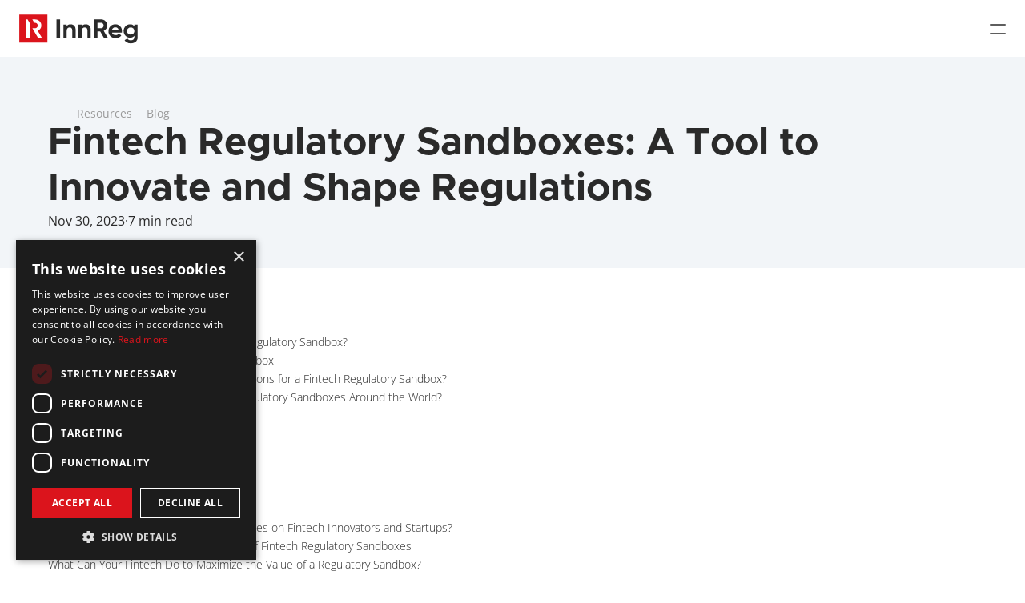

--- FILE ---
content_type: text/html
request_url: https://www.innreg.com/blog/fintech-regulatory-sandbox-tool-innovation-shape-regulations
body_size: 51930
content:
<!doctype html>
<!-- Made in Framer · framer.com ✨ -->
<!-- Published Jan 14, 2026, 3:34 AM UTC -->
<html lang="en-US">
<head>
    <meta charset="utf-8">
    
    
    <script>try{if(localStorage.get("__framer_force_showing_editorbar_since")){const n=document.createElement("link");n.rel = "modulepreload";n.href="https://framer.com/edit/init.mjs";document.head.appendChild(n)}}catch(e){}</script>
    <!-- Start of headStart -->
    <!-- Snippet: legacy-headStart -->
<!-- Google Tag Manager -->
<script>(function(w,d,s,l,i){w[l]=w[l]||[];w[l].push({'gtm.start':
new Date().getTime(),event:'gtm.js'});var f=d.getElementsByTagName(s)[0],
j=d.createElement(s),dl=l!='dataLayer'?'&l='+l:'';j.async=true;j.src=
'https://www.googletagmanager.com/gtm.js?id='+i+dl;f.parentNode.insertBefore(j,f);
})(window,document,'script','dataLayer','GTM-PNZ826TN');</script>
<!-- End Google Tag Manager -->
<!-- SnippetEnd: legacy-headStart --><!-- Snippet: legacy-headStart-AOqFZkle8 --><script type="application/ld+json">
{
  "@context": "https://schema.org",
  "@type": "BlogPosting",
  "headline": "{{tAog5go20}}",
  "description": "{{WKrs0zXpc}}",
  "datePublished": "{{FSBkYH3AZ}}T09:00:00-05:00",
  "publisher": {
    "@type": "Organization",
    "name": "InnReg"
  }
}
</script><!-- SnippetEnd: legacy-headStart-AOqFZkle8 -->

    <!-- End of headStart -->
    <meta name="viewport" content="width=device-width">
    <meta name="generator" content="Framer b322937">
    <title>Fintech Regulatory Sandboxes: A Tool to Innovate and Shape Regulations</title>
    <meta name="description" content="Fintech regulatory sandbox provides innovators with valuable growth opportunities. Are you aware of your options? Do you qualify to utilize them? Find out more.">
    <meta name="framer-search-index" content="https://framerusercontent.com/sites/4KiC7zZ1jcScHLt9kouZM5/searchIndex-f1LIb3OnGqh8.json">
    <meta name="framer-search-index-fallback" content="https://framerusercontent.com/sites/4KiC7zZ1jcScHLt9kouZM5/searchIndex-1NUcbn4M79Cw.json">
    <link href="https://framerusercontent.com/images/JX7U7GMxeFVlgk5jBjqcXaRBWk.png" rel="icon" media="(prefers-color-scheme: light)">
    <link href="https://framerusercontent.com/images/JX7U7GMxeFVlgk5jBjqcXaRBWk.png" rel="icon" media="(prefers-color-scheme: dark)">
    <!-- Open Graph / Facebook -->
    <meta property="og:type" content="website">
    <meta property="og:title" content="Fintech Regulatory Sandboxes: A Tool to Innovate and Shape Regulations">
    <meta property="og:description" content="Fintech regulatory sandbox provides innovators with valuable growth opportunities. Are you aware of your options? Do you qualify to utilize them? Find out more.">
    <meta property="og:image" content="https://framerusercontent.com/images/3Zd7g6ZgLM5Aquu0xKUi2bGGk1Y.png?width=1200&amp;height=627">
    <!-- Twitter -->
    <meta name="twitter:card" content="summary_large_image">
    <meta name="twitter:title" content="Fintech Regulatory Sandboxes: A Tool to Innovate and Shape Regulations">
    <meta name="twitter:description" content="Fintech regulatory sandbox provides innovators with valuable growth opportunities. Are you aware of your options? Do you qualify to utilize them? Find out more.">
    <meta name="twitter:image" content="https://framerusercontent.com/images/3Zd7g6ZgLM5Aquu0xKUi2bGGk1Y.png?width=1200&amp;height=627">
    
    <style data-framer-font-css>/* cyrillic-ext */
@font-face {
  font-family: 'Open Sans';
  font-style: italic;
  font-weight: 300;
  font-stretch: 100%;
  font-display: swap;
  src: url(https://fonts.gstatic.com/s/opensans/v44/memtYaGs126MiZpBA-UFUIcVXSCEkx2cmqvXlWqWtE6F15M.woff2) format('woff2');
  unicode-range: U+0460-052F, U+1C80-1C8A, U+20B4, U+2DE0-2DFF, U+A640-A69F, U+FE2E-FE2F;
}
/* cyrillic */
@font-face {
  font-family: 'Open Sans';
  font-style: italic;
  font-weight: 300;
  font-stretch: 100%;
  font-display: swap;
  src: url(https://fonts.gstatic.com/s/opensans/v44/memtYaGs126MiZpBA-UFUIcVXSCEkx2cmqvXlWqWvU6F15M.woff2) format('woff2');
  unicode-range: U+0301, U+0400-045F, U+0490-0491, U+04B0-04B1, U+2116;
}
/* greek-ext */
@font-face {
  font-family: 'Open Sans';
  font-style: italic;
  font-weight: 300;
  font-stretch: 100%;
  font-display: swap;
  src: url(https://fonts.gstatic.com/s/opensans/v44/memtYaGs126MiZpBA-UFUIcVXSCEkx2cmqvXlWqWtU6F15M.woff2) format('woff2');
  unicode-range: U+1F00-1FFF;
}
/* greek */
@font-face {
  font-family: 'Open Sans';
  font-style: italic;
  font-weight: 300;
  font-stretch: 100%;
  font-display: swap;
  src: url(https://fonts.gstatic.com/s/opensans/v44/memtYaGs126MiZpBA-UFUIcVXSCEkx2cmqvXlWqWuk6F15M.woff2) format('woff2');
  unicode-range: U+0370-0377, U+037A-037F, U+0384-038A, U+038C, U+038E-03A1, U+03A3-03FF;
}
/* hebrew */
@font-face {
  font-family: 'Open Sans';
  font-style: italic;
  font-weight: 300;
  font-stretch: 100%;
  font-display: swap;
  src: url(https://fonts.gstatic.com/s/opensans/v44/memtYaGs126MiZpBA-UFUIcVXSCEkx2cmqvXlWqWu06F15M.woff2) format('woff2');
  unicode-range: U+0307-0308, U+0590-05FF, U+200C-2010, U+20AA, U+25CC, U+FB1D-FB4F;
}
/* math */
@font-face {
  font-family: 'Open Sans';
  font-style: italic;
  font-weight: 300;
  font-stretch: 100%;
  font-display: swap;
  src: url(https://fonts.gstatic.com/s/opensans/v44/memtYaGs126MiZpBA-UFUIcVXSCEkx2cmqvXlWqWxU6F15M.woff2) format('woff2');
  unicode-range: U+0302-0303, U+0305, U+0307-0308, U+0310, U+0312, U+0315, U+031A, U+0326-0327, U+032C, U+032F-0330, U+0332-0333, U+0338, U+033A, U+0346, U+034D, U+0391-03A1, U+03A3-03A9, U+03B1-03C9, U+03D1, U+03D5-03D6, U+03F0-03F1, U+03F4-03F5, U+2016-2017, U+2034-2038, U+203C, U+2040, U+2043, U+2047, U+2050, U+2057, U+205F, U+2070-2071, U+2074-208E, U+2090-209C, U+20D0-20DC, U+20E1, U+20E5-20EF, U+2100-2112, U+2114-2115, U+2117-2121, U+2123-214F, U+2190, U+2192, U+2194-21AE, U+21B0-21E5, U+21F1-21F2, U+21F4-2211, U+2213-2214, U+2216-22FF, U+2308-230B, U+2310, U+2319, U+231C-2321, U+2336-237A, U+237C, U+2395, U+239B-23B7, U+23D0, U+23DC-23E1, U+2474-2475, U+25AF, U+25B3, U+25B7, U+25BD, U+25C1, U+25CA, U+25CC, U+25FB, U+266D-266F, U+27C0-27FF, U+2900-2AFF, U+2B0E-2B11, U+2B30-2B4C, U+2BFE, U+3030, U+FF5B, U+FF5D, U+1D400-1D7FF, U+1EE00-1EEFF;
}
/* symbols */
@font-face {
  font-family: 'Open Sans';
  font-style: italic;
  font-weight: 300;
  font-stretch: 100%;
  font-display: swap;
  src: url(https://fonts.gstatic.com/s/opensans/v44/memtYaGs126MiZpBA-UFUIcVXSCEkx2cmqvXlWqW106F15M.woff2) format('woff2');
  unicode-range: U+0001-000C, U+000E-001F, U+007F-009F, U+20DD-20E0, U+20E2-20E4, U+2150-218F, U+2190, U+2192, U+2194-2199, U+21AF, U+21E6-21F0, U+21F3, U+2218-2219, U+2299, U+22C4-22C6, U+2300-243F, U+2440-244A, U+2460-24FF, U+25A0-27BF, U+2800-28FF, U+2921-2922, U+2981, U+29BF, U+29EB, U+2B00-2BFF, U+4DC0-4DFF, U+FFF9-FFFB, U+10140-1018E, U+10190-1019C, U+101A0, U+101D0-101FD, U+102E0-102FB, U+10E60-10E7E, U+1D2C0-1D2D3, U+1D2E0-1D37F, U+1F000-1F0FF, U+1F100-1F1AD, U+1F1E6-1F1FF, U+1F30D-1F30F, U+1F315, U+1F31C, U+1F31E, U+1F320-1F32C, U+1F336, U+1F378, U+1F37D, U+1F382, U+1F393-1F39F, U+1F3A7-1F3A8, U+1F3AC-1F3AF, U+1F3C2, U+1F3C4-1F3C6, U+1F3CA-1F3CE, U+1F3D4-1F3E0, U+1F3ED, U+1F3F1-1F3F3, U+1F3F5-1F3F7, U+1F408, U+1F415, U+1F41F, U+1F426, U+1F43F, U+1F441-1F442, U+1F444, U+1F446-1F449, U+1F44C-1F44E, U+1F453, U+1F46A, U+1F47D, U+1F4A3, U+1F4B0, U+1F4B3, U+1F4B9, U+1F4BB, U+1F4BF, U+1F4C8-1F4CB, U+1F4D6, U+1F4DA, U+1F4DF, U+1F4E3-1F4E6, U+1F4EA-1F4ED, U+1F4F7, U+1F4F9-1F4FB, U+1F4FD-1F4FE, U+1F503, U+1F507-1F50B, U+1F50D, U+1F512-1F513, U+1F53E-1F54A, U+1F54F-1F5FA, U+1F610, U+1F650-1F67F, U+1F687, U+1F68D, U+1F691, U+1F694, U+1F698, U+1F6AD, U+1F6B2, U+1F6B9-1F6BA, U+1F6BC, U+1F6C6-1F6CF, U+1F6D3-1F6D7, U+1F6E0-1F6EA, U+1F6F0-1F6F3, U+1F6F7-1F6FC, U+1F700-1F7FF, U+1F800-1F80B, U+1F810-1F847, U+1F850-1F859, U+1F860-1F887, U+1F890-1F8AD, U+1F8B0-1F8BB, U+1F8C0-1F8C1, U+1F900-1F90B, U+1F93B, U+1F946, U+1F984, U+1F996, U+1F9E9, U+1FA00-1FA6F, U+1FA70-1FA7C, U+1FA80-1FA89, U+1FA8F-1FAC6, U+1FACE-1FADC, U+1FADF-1FAE9, U+1FAF0-1FAF8, U+1FB00-1FBFF;
}
/* vietnamese */
@font-face {
  font-family: 'Open Sans';
  font-style: italic;
  font-weight: 300;
  font-stretch: 100%;
  font-display: swap;
  src: url(https://fonts.gstatic.com/s/opensans/v44/memtYaGs126MiZpBA-UFUIcVXSCEkx2cmqvXlWqWtk6F15M.woff2) format('woff2');
  unicode-range: U+0102-0103, U+0110-0111, U+0128-0129, U+0168-0169, U+01A0-01A1, U+01AF-01B0, U+0300-0301, U+0303-0304, U+0308-0309, U+0323, U+0329, U+1EA0-1EF9, U+20AB;
}
/* latin-ext */
@font-face {
  font-family: 'Open Sans';
  font-style: italic;
  font-weight: 300;
  font-stretch: 100%;
  font-display: swap;
  src: url(https://fonts.gstatic.com/s/opensans/v44/memtYaGs126MiZpBA-UFUIcVXSCEkx2cmqvXlWqWt06F15M.woff2) format('woff2');
  unicode-range: U+0100-02BA, U+02BD-02C5, U+02C7-02CC, U+02CE-02D7, U+02DD-02FF, U+0304, U+0308, U+0329, U+1D00-1DBF, U+1E00-1E9F, U+1EF2-1EFF, U+2020, U+20A0-20AB, U+20AD-20C0, U+2113, U+2C60-2C7F, U+A720-A7FF;
}
/* latin */
@font-face {
  font-family: 'Open Sans';
  font-style: italic;
  font-weight: 300;
  font-stretch: 100%;
  font-display: swap;
  src: url(https://fonts.gstatic.com/s/opensans/v44/memtYaGs126MiZpBA-UFUIcVXSCEkx2cmqvXlWqWuU6F.woff2) format('woff2');
  unicode-range: U+0000-00FF, U+0131, U+0152-0153, U+02BB-02BC, U+02C6, U+02DA, U+02DC, U+0304, U+0308, U+0329, U+2000-206F, U+20AC, U+2122, U+2191, U+2193, U+2212, U+2215, U+FEFF, U+FFFD;
}
/* cyrillic-ext */
@font-face {
  font-family: 'Open Sans';
  font-style: italic;
  font-weight: 400;
  font-stretch: 100%;
  font-display: swap;
  src: url(https://fonts.gstatic.com/s/opensans/v44/memtYaGs126MiZpBA-UFUIcVXSCEkx2cmqvXlWqWtE6F15M.woff2) format('woff2');
  unicode-range: U+0460-052F, U+1C80-1C8A, U+20B4, U+2DE0-2DFF, U+A640-A69F, U+FE2E-FE2F;
}
/* cyrillic */
@font-face {
  font-family: 'Open Sans';
  font-style: italic;
  font-weight: 400;
  font-stretch: 100%;
  font-display: swap;
  src: url(https://fonts.gstatic.com/s/opensans/v44/memtYaGs126MiZpBA-UFUIcVXSCEkx2cmqvXlWqWvU6F15M.woff2) format('woff2');
  unicode-range: U+0301, U+0400-045F, U+0490-0491, U+04B0-04B1, U+2116;
}
/* greek-ext */
@font-face {
  font-family: 'Open Sans';
  font-style: italic;
  font-weight: 400;
  font-stretch: 100%;
  font-display: swap;
  src: url(https://fonts.gstatic.com/s/opensans/v44/memtYaGs126MiZpBA-UFUIcVXSCEkx2cmqvXlWqWtU6F15M.woff2) format('woff2');
  unicode-range: U+1F00-1FFF;
}
/* greek */
@font-face {
  font-family: 'Open Sans';
  font-style: italic;
  font-weight: 400;
  font-stretch: 100%;
  font-display: swap;
  src: url(https://fonts.gstatic.com/s/opensans/v44/memtYaGs126MiZpBA-UFUIcVXSCEkx2cmqvXlWqWuk6F15M.woff2) format('woff2');
  unicode-range: U+0370-0377, U+037A-037F, U+0384-038A, U+038C, U+038E-03A1, U+03A3-03FF;
}
/* hebrew */
@font-face {
  font-family: 'Open Sans';
  font-style: italic;
  font-weight: 400;
  font-stretch: 100%;
  font-display: swap;
  src: url(https://fonts.gstatic.com/s/opensans/v44/memtYaGs126MiZpBA-UFUIcVXSCEkx2cmqvXlWqWu06F15M.woff2) format('woff2');
  unicode-range: U+0307-0308, U+0590-05FF, U+200C-2010, U+20AA, U+25CC, U+FB1D-FB4F;
}
/* math */
@font-face {
  font-family: 'Open Sans';
  font-style: italic;
  font-weight: 400;
  font-stretch: 100%;
  font-display: swap;
  src: url(https://fonts.gstatic.com/s/opensans/v44/memtYaGs126MiZpBA-UFUIcVXSCEkx2cmqvXlWqWxU6F15M.woff2) format('woff2');
  unicode-range: U+0302-0303, U+0305, U+0307-0308, U+0310, U+0312, U+0315, U+031A, U+0326-0327, U+032C, U+032F-0330, U+0332-0333, U+0338, U+033A, U+0346, U+034D, U+0391-03A1, U+03A3-03A9, U+03B1-03C9, U+03D1, U+03D5-03D6, U+03F0-03F1, U+03F4-03F5, U+2016-2017, U+2034-2038, U+203C, U+2040, U+2043, U+2047, U+2050, U+2057, U+205F, U+2070-2071, U+2074-208E, U+2090-209C, U+20D0-20DC, U+20E1, U+20E5-20EF, U+2100-2112, U+2114-2115, U+2117-2121, U+2123-214F, U+2190, U+2192, U+2194-21AE, U+21B0-21E5, U+21F1-21F2, U+21F4-2211, U+2213-2214, U+2216-22FF, U+2308-230B, U+2310, U+2319, U+231C-2321, U+2336-237A, U+237C, U+2395, U+239B-23B7, U+23D0, U+23DC-23E1, U+2474-2475, U+25AF, U+25B3, U+25B7, U+25BD, U+25C1, U+25CA, U+25CC, U+25FB, U+266D-266F, U+27C0-27FF, U+2900-2AFF, U+2B0E-2B11, U+2B30-2B4C, U+2BFE, U+3030, U+FF5B, U+FF5D, U+1D400-1D7FF, U+1EE00-1EEFF;
}
/* symbols */
@font-face {
  font-family: 'Open Sans';
  font-style: italic;
  font-weight: 400;
  font-stretch: 100%;
  font-display: swap;
  src: url(https://fonts.gstatic.com/s/opensans/v44/memtYaGs126MiZpBA-UFUIcVXSCEkx2cmqvXlWqW106F15M.woff2) format('woff2');
  unicode-range: U+0001-000C, U+000E-001F, U+007F-009F, U+20DD-20E0, U+20E2-20E4, U+2150-218F, U+2190, U+2192, U+2194-2199, U+21AF, U+21E6-21F0, U+21F3, U+2218-2219, U+2299, U+22C4-22C6, U+2300-243F, U+2440-244A, U+2460-24FF, U+25A0-27BF, U+2800-28FF, U+2921-2922, U+2981, U+29BF, U+29EB, U+2B00-2BFF, U+4DC0-4DFF, U+FFF9-FFFB, U+10140-1018E, U+10190-1019C, U+101A0, U+101D0-101FD, U+102E0-102FB, U+10E60-10E7E, U+1D2C0-1D2D3, U+1D2E0-1D37F, U+1F000-1F0FF, U+1F100-1F1AD, U+1F1E6-1F1FF, U+1F30D-1F30F, U+1F315, U+1F31C, U+1F31E, U+1F320-1F32C, U+1F336, U+1F378, U+1F37D, U+1F382, U+1F393-1F39F, U+1F3A7-1F3A8, U+1F3AC-1F3AF, U+1F3C2, U+1F3C4-1F3C6, U+1F3CA-1F3CE, U+1F3D4-1F3E0, U+1F3ED, U+1F3F1-1F3F3, U+1F3F5-1F3F7, U+1F408, U+1F415, U+1F41F, U+1F426, U+1F43F, U+1F441-1F442, U+1F444, U+1F446-1F449, U+1F44C-1F44E, U+1F453, U+1F46A, U+1F47D, U+1F4A3, U+1F4B0, U+1F4B3, U+1F4B9, U+1F4BB, U+1F4BF, U+1F4C8-1F4CB, U+1F4D6, U+1F4DA, U+1F4DF, U+1F4E3-1F4E6, U+1F4EA-1F4ED, U+1F4F7, U+1F4F9-1F4FB, U+1F4FD-1F4FE, U+1F503, U+1F507-1F50B, U+1F50D, U+1F512-1F513, U+1F53E-1F54A, U+1F54F-1F5FA, U+1F610, U+1F650-1F67F, U+1F687, U+1F68D, U+1F691, U+1F694, U+1F698, U+1F6AD, U+1F6B2, U+1F6B9-1F6BA, U+1F6BC, U+1F6C6-1F6CF, U+1F6D3-1F6D7, U+1F6E0-1F6EA, U+1F6F0-1F6F3, U+1F6F7-1F6FC, U+1F700-1F7FF, U+1F800-1F80B, U+1F810-1F847, U+1F850-1F859, U+1F860-1F887, U+1F890-1F8AD, U+1F8B0-1F8BB, U+1F8C0-1F8C1, U+1F900-1F90B, U+1F93B, U+1F946, U+1F984, U+1F996, U+1F9E9, U+1FA00-1FA6F, U+1FA70-1FA7C, U+1FA80-1FA89, U+1FA8F-1FAC6, U+1FACE-1FADC, U+1FADF-1FAE9, U+1FAF0-1FAF8, U+1FB00-1FBFF;
}
/* vietnamese */
@font-face {
  font-family: 'Open Sans';
  font-style: italic;
  font-weight: 400;
  font-stretch: 100%;
  font-display: swap;
  src: url(https://fonts.gstatic.com/s/opensans/v44/memtYaGs126MiZpBA-UFUIcVXSCEkx2cmqvXlWqWtk6F15M.woff2) format('woff2');
  unicode-range: U+0102-0103, U+0110-0111, U+0128-0129, U+0168-0169, U+01A0-01A1, U+01AF-01B0, U+0300-0301, U+0303-0304, U+0308-0309, U+0323, U+0329, U+1EA0-1EF9, U+20AB;
}
/* latin-ext */
@font-face {
  font-family: 'Open Sans';
  font-style: italic;
  font-weight: 400;
  font-stretch: 100%;
  font-display: swap;
  src: url(https://fonts.gstatic.com/s/opensans/v44/memtYaGs126MiZpBA-UFUIcVXSCEkx2cmqvXlWqWt06F15M.woff2) format('woff2');
  unicode-range: U+0100-02BA, U+02BD-02C5, U+02C7-02CC, U+02CE-02D7, U+02DD-02FF, U+0304, U+0308, U+0329, U+1D00-1DBF, U+1E00-1E9F, U+1EF2-1EFF, U+2020, U+20A0-20AB, U+20AD-20C0, U+2113, U+2C60-2C7F, U+A720-A7FF;
}
/* latin */
@font-face {
  font-family: 'Open Sans';
  font-style: italic;
  font-weight: 400;
  font-stretch: 100%;
  font-display: swap;
  src: url(https://fonts.gstatic.com/s/opensans/v44/memtYaGs126MiZpBA-UFUIcVXSCEkx2cmqvXlWqWuU6F.woff2) format('woff2');
  unicode-range: U+0000-00FF, U+0131, U+0152-0153, U+02BB-02BC, U+02C6, U+02DA, U+02DC, U+0304, U+0308, U+0329, U+2000-206F, U+20AC, U+2122, U+2191, U+2193, U+2212, U+2215, U+FEFF, U+FFFD;
}
/* cyrillic-ext */
@font-face {
  font-family: 'Open Sans';
  font-style: italic;
  font-weight: 700;
  font-stretch: 100%;
  font-display: swap;
  src: url(https://fonts.gstatic.com/s/opensans/v44/memtYaGs126MiZpBA-UFUIcVXSCEkx2cmqvXlWqWtE6F15M.woff2) format('woff2');
  unicode-range: U+0460-052F, U+1C80-1C8A, U+20B4, U+2DE0-2DFF, U+A640-A69F, U+FE2E-FE2F;
}
/* cyrillic */
@font-face {
  font-family: 'Open Sans';
  font-style: italic;
  font-weight: 700;
  font-stretch: 100%;
  font-display: swap;
  src: url(https://fonts.gstatic.com/s/opensans/v44/memtYaGs126MiZpBA-UFUIcVXSCEkx2cmqvXlWqWvU6F15M.woff2) format('woff2');
  unicode-range: U+0301, U+0400-045F, U+0490-0491, U+04B0-04B1, U+2116;
}
/* greek-ext */
@font-face {
  font-family: 'Open Sans';
  font-style: italic;
  font-weight: 700;
  font-stretch: 100%;
  font-display: swap;
  src: url(https://fonts.gstatic.com/s/opensans/v44/memtYaGs126MiZpBA-UFUIcVXSCEkx2cmqvXlWqWtU6F15M.woff2) format('woff2');
  unicode-range: U+1F00-1FFF;
}
/* greek */
@font-face {
  font-family: 'Open Sans';
  font-style: italic;
  font-weight: 700;
  font-stretch: 100%;
  font-display: swap;
  src: url(https://fonts.gstatic.com/s/opensans/v44/memtYaGs126MiZpBA-UFUIcVXSCEkx2cmqvXlWqWuk6F15M.woff2) format('woff2');
  unicode-range: U+0370-0377, U+037A-037F, U+0384-038A, U+038C, U+038E-03A1, U+03A3-03FF;
}
/* hebrew */
@font-face {
  font-family: 'Open Sans';
  font-style: italic;
  font-weight: 700;
  font-stretch: 100%;
  font-display: swap;
  src: url(https://fonts.gstatic.com/s/opensans/v44/memtYaGs126MiZpBA-UFUIcVXSCEkx2cmqvXlWqWu06F15M.woff2) format('woff2');
  unicode-range: U+0307-0308, U+0590-05FF, U+200C-2010, U+20AA, U+25CC, U+FB1D-FB4F;
}
/* math */
@font-face {
  font-family: 'Open Sans';
  font-style: italic;
  font-weight: 700;
  font-stretch: 100%;
  font-display: swap;
  src: url(https://fonts.gstatic.com/s/opensans/v44/memtYaGs126MiZpBA-UFUIcVXSCEkx2cmqvXlWqWxU6F15M.woff2) format('woff2');
  unicode-range: U+0302-0303, U+0305, U+0307-0308, U+0310, U+0312, U+0315, U+031A, U+0326-0327, U+032C, U+032F-0330, U+0332-0333, U+0338, U+033A, U+0346, U+034D, U+0391-03A1, U+03A3-03A9, U+03B1-03C9, U+03D1, U+03D5-03D6, U+03F0-03F1, U+03F4-03F5, U+2016-2017, U+2034-2038, U+203C, U+2040, U+2043, U+2047, U+2050, U+2057, U+205F, U+2070-2071, U+2074-208E, U+2090-209C, U+20D0-20DC, U+20E1, U+20E5-20EF, U+2100-2112, U+2114-2115, U+2117-2121, U+2123-214F, U+2190, U+2192, U+2194-21AE, U+21B0-21E5, U+21F1-21F2, U+21F4-2211, U+2213-2214, U+2216-22FF, U+2308-230B, U+2310, U+2319, U+231C-2321, U+2336-237A, U+237C, U+2395, U+239B-23B7, U+23D0, U+23DC-23E1, U+2474-2475, U+25AF, U+25B3, U+25B7, U+25BD, U+25C1, U+25CA, U+25CC, U+25FB, U+266D-266F, U+27C0-27FF, U+2900-2AFF, U+2B0E-2B11, U+2B30-2B4C, U+2BFE, U+3030, U+FF5B, U+FF5D, U+1D400-1D7FF, U+1EE00-1EEFF;
}
/* symbols */
@font-face {
  font-family: 'Open Sans';
  font-style: italic;
  font-weight: 700;
  font-stretch: 100%;
  font-display: swap;
  src: url(https://fonts.gstatic.com/s/opensans/v44/memtYaGs126MiZpBA-UFUIcVXSCEkx2cmqvXlWqW106F15M.woff2) format('woff2');
  unicode-range: U+0001-000C, U+000E-001F, U+007F-009F, U+20DD-20E0, U+20E2-20E4, U+2150-218F, U+2190, U+2192, U+2194-2199, U+21AF, U+21E6-21F0, U+21F3, U+2218-2219, U+2299, U+22C4-22C6, U+2300-243F, U+2440-244A, U+2460-24FF, U+25A0-27BF, U+2800-28FF, U+2921-2922, U+2981, U+29BF, U+29EB, U+2B00-2BFF, U+4DC0-4DFF, U+FFF9-FFFB, U+10140-1018E, U+10190-1019C, U+101A0, U+101D0-101FD, U+102E0-102FB, U+10E60-10E7E, U+1D2C0-1D2D3, U+1D2E0-1D37F, U+1F000-1F0FF, U+1F100-1F1AD, U+1F1E6-1F1FF, U+1F30D-1F30F, U+1F315, U+1F31C, U+1F31E, U+1F320-1F32C, U+1F336, U+1F378, U+1F37D, U+1F382, U+1F393-1F39F, U+1F3A7-1F3A8, U+1F3AC-1F3AF, U+1F3C2, U+1F3C4-1F3C6, U+1F3CA-1F3CE, U+1F3D4-1F3E0, U+1F3ED, U+1F3F1-1F3F3, U+1F3F5-1F3F7, U+1F408, U+1F415, U+1F41F, U+1F426, U+1F43F, U+1F441-1F442, U+1F444, U+1F446-1F449, U+1F44C-1F44E, U+1F453, U+1F46A, U+1F47D, U+1F4A3, U+1F4B0, U+1F4B3, U+1F4B9, U+1F4BB, U+1F4BF, U+1F4C8-1F4CB, U+1F4D6, U+1F4DA, U+1F4DF, U+1F4E3-1F4E6, U+1F4EA-1F4ED, U+1F4F7, U+1F4F9-1F4FB, U+1F4FD-1F4FE, U+1F503, U+1F507-1F50B, U+1F50D, U+1F512-1F513, U+1F53E-1F54A, U+1F54F-1F5FA, U+1F610, U+1F650-1F67F, U+1F687, U+1F68D, U+1F691, U+1F694, U+1F698, U+1F6AD, U+1F6B2, U+1F6B9-1F6BA, U+1F6BC, U+1F6C6-1F6CF, U+1F6D3-1F6D7, U+1F6E0-1F6EA, U+1F6F0-1F6F3, U+1F6F7-1F6FC, U+1F700-1F7FF, U+1F800-1F80B, U+1F810-1F847, U+1F850-1F859, U+1F860-1F887, U+1F890-1F8AD, U+1F8B0-1F8BB, U+1F8C0-1F8C1, U+1F900-1F90B, U+1F93B, U+1F946, U+1F984, U+1F996, U+1F9E9, U+1FA00-1FA6F, U+1FA70-1FA7C, U+1FA80-1FA89, U+1FA8F-1FAC6, U+1FACE-1FADC, U+1FADF-1FAE9, U+1FAF0-1FAF8, U+1FB00-1FBFF;
}
/* vietnamese */
@font-face {
  font-family: 'Open Sans';
  font-style: italic;
  font-weight: 700;
  font-stretch: 100%;
  font-display: swap;
  src: url(https://fonts.gstatic.com/s/opensans/v44/memtYaGs126MiZpBA-UFUIcVXSCEkx2cmqvXlWqWtk6F15M.woff2) format('woff2');
  unicode-range: U+0102-0103, U+0110-0111, U+0128-0129, U+0168-0169, U+01A0-01A1, U+01AF-01B0, U+0300-0301, U+0303-0304, U+0308-0309, U+0323, U+0329, U+1EA0-1EF9, U+20AB;
}
/* latin-ext */
@font-face {
  font-family: 'Open Sans';
  font-style: italic;
  font-weight: 700;
  font-stretch: 100%;
  font-display: swap;
  src: url(https://fonts.gstatic.com/s/opensans/v44/memtYaGs126MiZpBA-UFUIcVXSCEkx2cmqvXlWqWt06F15M.woff2) format('woff2');
  unicode-range: U+0100-02BA, U+02BD-02C5, U+02C7-02CC, U+02CE-02D7, U+02DD-02FF, U+0304, U+0308, U+0329, U+1D00-1DBF, U+1E00-1E9F, U+1EF2-1EFF, U+2020, U+20A0-20AB, U+20AD-20C0, U+2113, U+2C60-2C7F, U+A720-A7FF;
}
/* latin */
@font-face {
  font-family: 'Open Sans';
  font-style: italic;
  font-weight: 700;
  font-stretch: 100%;
  font-display: swap;
  src: url(https://fonts.gstatic.com/s/opensans/v44/memtYaGs126MiZpBA-UFUIcVXSCEkx2cmqvXlWqWuU6F.woff2) format('woff2');
  unicode-range: U+0000-00FF, U+0131, U+0152-0153, U+02BB-02BC, U+02C6, U+02DA, U+02DC, U+0304, U+0308, U+0329, U+2000-206F, U+20AC, U+2122, U+2191, U+2193, U+2212, U+2215, U+FEFF, U+FFFD;
}
/* cyrillic-ext */
@font-face {
  font-family: 'Open Sans';
  font-style: italic;
  font-weight: 800;
  font-stretch: 100%;
  font-display: swap;
  src: url(https://fonts.gstatic.com/s/opensans/v44/memtYaGs126MiZpBA-UFUIcVXSCEkx2cmqvXlWqWtE6F15M.woff2) format('woff2');
  unicode-range: U+0460-052F, U+1C80-1C8A, U+20B4, U+2DE0-2DFF, U+A640-A69F, U+FE2E-FE2F;
}
/* cyrillic */
@font-face {
  font-family: 'Open Sans';
  font-style: italic;
  font-weight: 800;
  font-stretch: 100%;
  font-display: swap;
  src: url(https://fonts.gstatic.com/s/opensans/v44/memtYaGs126MiZpBA-UFUIcVXSCEkx2cmqvXlWqWvU6F15M.woff2) format('woff2');
  unicode-range: U+0301, U+0400-045F, U+0490-0491, U+04B0-04B1, U+2116;
}
/* greek-ext */
@font-face {
  font-family: 'Open Sans';
  font-style: italic;
  font-weight: 800;
  font-stretch: 100%;
  font-display: swap;
  src: url(https://fonts.gstatic.com/s/opensans/v44/memtYaGs126MiZpBA-UFUIcVXSCEkx2cmqvXlWqWtU6F15M.woff2) format('woff2');
  unicode-range: U+1F00-1FFF;
}
/* greek */
@font-face {
  font-family: 'Open Sans';
  font-style: italic;
  font-weight: 800;
  font-stretch: 100%;
  font-display: swap;
  src: url(https://fonts.gstatic.com/s/opensans/v44/memtYaGs126MiZpBA-UFUIcVXSCEkx2cmqvXlWqWuk6F15M.woff2) format('woff2');
  unicode-range: U+0370-0377, U+037A-037F, U+0384-038A, U+038C, U+038E-03A1, U+03A3-03FF;
}
/* hebrew */
@font-face {
  font-family: 'Open Sans';
  font-style: italic;
  font-weight: 800;
  font-stretch: 100%;
  font-display: swap;
  src: url(https://fonts.gstatic.com/s/opensans/v44/memtYaGs126MiZpBA-UFUIcVXSCEkx2cmqvXlWqWu06F15M.woff2) format('woff2');
  unicode-range: U+0307-0308, U+0590-05FF, U+200C-2010, U+20AA, U+25CC, U+FB1D-FB4F;
}
/* math */
@font-face {
  font-family: 'Open Sans';
  font-style: italic;
  font-weight: 800;
  font-stretch: 100%;
  font-display: swap;
  src: url(https://fonts.gstatic.com/s/opensans/v44/memtYaGs126MiZpBA-UFUIcVXSCEkx2cmqvXlWqWxU6F15M.woff2) format('woff2');
  unicode-range: U+0302-0303, U+0305, U+0307-0308, U+0310, U+0312, U+0315, U+031A, U+0326-0327, U+032C, U+032F-0330, U+0332-0333, U+0338, U+033A, U+0346, U+034D, U+0391-03A1, U+03A3-03A9, U+03B1-03C9, U+03D1, U+03D5-03D6, U+03F0-03F1, U+03F4-03F5, U+2016-2017, U+2034-2038, U+203C, U+2040, U+2043, U+2047, U+2050, U+2057, U+205F, U+2070-2071, U+2074-208E, U+2090-209C, U+20D0-20DC, U+20E1, U+20E5-20EF, U+2100-2112, U+2114-2115, U+2117-2121, U+2123-214F, U+2190, U+2192, U+2194-21AE, U+21B0-21E5, U+21F1-21F2, U+21F4-2211, U+2213-2214, U+2216-22FF, U+2308-230B, U+2310, U+2319, U+231C-2321, U+2336-237A, U+237C, U+2395, U+239B-23B7, U+23D0, U+23DC-23E1, U+2474-2475, U+25AF, U+25B3, U+25B7, U+25BD, U+25C1, U+25CA, U+25CC, U+25FB, U+266D-266F, U+27C0-27FF, U+2900-2AFF, U+2B0E-2B11, U+2B30-2B4C, U+2BFE, U+3030, U+FF5B, U+FF5D, U+1D400-1D7FF, U+1EE00-1EEFF;
}
/* symbols */
@font-face {
  font-family: 'Open Sans';
  font-style: italic;
  font-weight: 800;
  font-stretch: 100%;
  font-display: swap;
  src: url(https://fonts.gstatic.com/s/opensans/v44/memtYaGs126MiZpBA-UFUIcVXSCEkx2cmqvXlWqW106F15M.woff2) format('woff2');
  unicode-range: U+0001-000C, U+000E-001F, U+007F-009F, U+20DD-20E0, U+20E2-20E4, U+2150-218F, U+2190, U+2192, U+2194-2199, U+21AF, U+21E6-21F0, U+21F3, U+2218-2219, U+2299, U+22C4-22C6, U+2300-243F, U+2440-244A, U+2460-24FF, U+25A0-27BF, U+2800-28FF, U+2921-2922, U+2981, U+29BF, U+29EB, U+2B00-2BFF, U+4DC0-4DFF, U+FFF9-FFFB, U+10140-1018E, U+10190-1019C, U+101A0, U+101D0-101FD, U+102E0-102FB, U+10E60-10E7E, U+1D2C0-1D2D3, U+1D2E0-1D37F, U+1F000-1F0FF, U+1F100-1F1AD, U+1F1E6-1F1FF, U+1F30D-1F30F, U+1F315, U+1F31C, U+1F31E, U+1F320-1F32C, U+1F336, U+1F378, U+1F37D, U+1F382, U+1F393-1F39F, U+1F3A7-1F3A8, U+1F3AC-1F3AF, U+1F3C2, U+1F3C4-1F3C6, U+1F3CA-1F3CE, U+1F3D4-1F3E0, U+1F3ED, U+1F3F1-1F3F3, U+1F3F5-1F3F7, U+1F408, U+1F415, U+1F41F, U+1F426, U+1F43F, U+1F441-1F442, U+1F444, U+1F446-1F449, U+1F44C-1F44E, U+1F453, U+1F46A, U+1F47D, U+1F4A3, U+1F4B0, U+1F4B3, U+1F4B9, U+1F4BB, U+1F4BF, U+1F4C8-1F4CB, U+1F4D6, U+1F4DA, U+1F4DF, U+1F4E3-1F4E6, U+1F4EA-1F4ED, U+1F4F7, U+1F4F9-1F4FB, U+1F4FD-1F4FE, U+1F503, U+1F507-1F50B, U+1F50D, U+1F512-1F513, U+1F53E-1F54A, U+1F54F-1F5FA, U+1F610, U+1F650-1F67F, U+1F687, U+1F68D, U+1F691, U+1F694, U+1F698, U+1F6AD, U+1F6B2, U+1F6B9-1F6BA, U+1F6BC, U+1F6C6-1F6CF, U+1F6D3-1F6D7, U+1F6E0-1F6EA, U+1F6F0-1F6F3, U+1F6F7-1F6FC, U+1F700-1F7FF, U+1F800-1F80B, U+1F810-1F847, U+1F850-1F859, U+1F860-1F887, U+1F890-1F8AD, U+1F8B0-1F8BB, U+1F8C0-1F8C1, U+1F900-1F90B, U+1F93B, U+1F946, U+1F984, U+1F996, U+1F9E9, U+1FA00-1FA6F, U+1FA70-1FA7C, U+1FA80-1FA89, U+1FA8F-1FAC6, U+1FACE-1FADC, U+1FADF-1FAE9, U+1FAF0-1FAF8, U+1FB00-1FBFF;
}
/* vietnamese */
@font-face {
  font-family: 'Open Sans';
  font-style: italic;
  font-weight: 800;
  font-stretch: 100%;
  font-display: swap;
  src: url(https://fonts.gstatic.com/s/opensans/v44/memtYaGs126MiZpBA-UFUIcVXSCEkx2cmqvXlWqWtk6F15M.woff2) format('woff2');
  unicode-range: U+0102-0103, U+0110-0111, U+0128-0129, U+0168-0169, U+01A0-01A1, U+01AF-01B0, U+0300-0301, U+0303-0304, U+0308-0309, U+0323, U+0329, U+1EA0-1EF9, U+20AB;
}
/* latin-ext */
@font-face {
  font-family: 'Open Sans';
  font-style: italic;
  font-weight: 800;
  font-stretch: 100%;
  font-display: swap;
  src: url(https://fonts.gstatic.com/s/opensans/v44/memtYaGs126MiZpBA-UFUIcVXSCEkx2cmqvXlWqWt06F15M.woff2) format('woff2');
  unicode-range: U+0100-02BA, U+02BD-02C5, U+02C7-02CC, U+02CE-02D7, U+02DD-02FF, U+0304, U+0308, U+0329, U+1D00-1DBF, U+1E00-1E9F, U+1EF2-1EFF, U+2020, U+20A0-20AB, U+20AD-20C0, U+2113, U+2C60-2C7F, U+A720-A7FF;
}
/* latin */
@font-face {
  font-family: 'Open Sans';
  font-style: italic;
  font-weight: 800;
  font-stretch: 100%;
  font-display: swap;
  src: url(https://fonts.gstatic.com/s/opensans/v44/memtYaGs126MiZpBA-UFUIcVXSCEkx2cmqvXlWqWuU6F.woff2) format('woff2');
  unicode-range: U+0000-00FF, U+0131, U+0152-0153, U+02BB-02BC, U+02C6, U+02DA, U+02DC, U+0304, U+0308, U+0329, U+2000-206F, U+20AC, U+2122, U+2191, U+2193, U+2212, U+2215, U+FEFF, U+FFFD;
}
/* cyrillic-ext */
@font-face {
  font-family: 'Open Sans';
  font-style: normal;
  font-weight: 300;
  font-stretch: 100%;
  font-display: swap;
  src: url(https://fonts.gstatic.com/s/opensans/v44/memvYaGs126MiZpBA-UvWbX2vVnXBbObj2OVTSKmu1aB.woff2) format('woff2');
  unicode-range: U+0460-052F, U+1C80-1C8A, U+20B4, U+2DE0-2DFF, U+A640-A69F, U+FE2E-FE2F;
}
/* cyrillic */
@font-face {
  font-family: 'Open Sans';
  font-style: normal;
  font-weight: 300;
  font-stretch: 100%;
  font-display: swap;
  src: url(https://fonts.gstatic.com/s/opensans/v44/memvYaGs126MiZpBA-UvWbX2vVnXBbObj2OVTSumu1aB.woff2) format('woff2');
  unicode-range: U+0301, U+0400-045F, U+0490-0491, U+04B0-04B1, U+2116;
}
/* greek-ext */
@font-face {
  font-family: 'Open Sans';
  font-style: normal;
  font-weight: 300;
  font-stretch: 100%;
  font-display: swap;
  src: url(https://fonts.gstatic.com/s/opensans/v44/memvYaGs126MiZpBA-UvWbX2vVnXBbObj2OVTSOmu1aB.woff2) format('woff2');
  unicode-range: U+1F00-1FFF;
}
/* greek */
@font-face {
  font-family: 'Open Sans';
  font-style: normal;
  font-weight: 300;
  font-stretch: 100%;
  font-display: swap;
  src: url(https://fonts.gstatic.com/s/opensans/v44/memvYaGs126MiZpBA-UvWbX2vVnXBbObj2OVTSymu1aB.woff2) format('woff2');
  unicode-range: U+0370-0377, U+037A-037F, U+0384-038A, U+038C, U+038E-03A1, U+03A3-03FF;
}
/* hebrew */
@font-face {
  font-family: 'Open Sans';
  font-style: normal;
  font-weight: 300;
  font-stretch: 100%;
  font-display: swap;
  src: url(https://fonts.gstatic.com/s/opensans/v44/memvYaGs126MiZpBA-UvWbX2vVnXBbObj2OVTS2mu1aB.woff2) format('woff2');
  unicode-range: U+0307-0308, U+0590-05FF, U+200C-2010, U+20AA, U+25CC, U+FB1D-FB4F;
}
/* math */
@font-face {
  font-family: 'Open Sans';
  font-style: normal;
  font-weight: 300;
  font-stretch: 100%;
  font-display: swap;
  src: url(https://fonts.gstatic.com/s/opensans/v44/memvYaGs126MiZpBA-UvWbX2vVnXBbObj2OVTVOmu1aB.woff2) format('woff2');
  unicode-range: U+0302-0303, U+0305, U+0307-0308, U+0310, U+0312, U+0315, U+031A, U+0326-0327, U+032C, U+032F-0330, U+0332-0333, U+0338, U+033A, U+0346, U+034D, U+0391-03A1, U+03A3-03A9, U+03B1-03C9, U+03D1, U+03D5-03D6, U+03F0-03F1, U+03F4-03F5, U+2016-2017, U+2034-2038, U+203C, U+2040, U+2043, U+2047, U+2050, U+2057, U+205F, U+2070-2071, U+2074-208E, U+2090-209C, U+20D0-20DC, U+20E1, U+20E5-20EF, U+2100-2112, U+2114-2115, U+2117-2121, U+2123-214F, U+2190, U+2192, U+2194-21AE, U+21B0-21E5, U+21F1-21F2, U+21F4-2211, U+2213-2214, U+2216-22FF, U+2308-230B, U+2310, U+2319, U+231C-2321, U+2336-237A, U+237C, U+2395, U+239B-23B7, U+23D0, U+23DC-23E1, U+2474-2475, U+25AF, U+25B3, U+25B7, U+25BD, U+25C1, U+25CA, U+25CC, U+25FB, U+266D-266F, U+27C0-27FF, U+2900-2AFF, U+2B0E-2B11, U+2B30-2B4C, U+2BFE, U+3030, U+FF5B, U+FF5D, U+1D400-1D7FF, U+1EE00-1EEFF;
}
/* symbols */
@font-face {
  font-family: 'Open Sans';
  font-style: normal;
  font-weight: 300;
  font-stretch: 100%;
  font-display: swap;
  src: url(https://fonts.gstatic.com/s/opensans/v44/memvYaGs126MiZpBA-UvWbX2vVnXBbObj2OVTUGmu1aB.woff2) format('woff2');
  unicode-range: U+0001-000C, U+000E-001F, U+007F-009F, U+20DD-20E0, U+20E2-20E4, U+2150-218F, U+2190, U+2192, U+2194-2199, U+21AF, U+21E6-21F0, U+21F3, U+2218-2219, U+2299, U+22C4-22C6, U+2300-243F, U+2440-244A, U+2460-24FF, U+25A0-27BF, U+2800-28FF, U+2921-2922, U+2981, U+29BF, U+29EB, U+2B00-2BFF, U+4DC0-4DFF, U+FFF9-FFFB, U+10140-1018E, U+10190-1019C, U+101A0, U+101D0-101FD, U+102E0-102FB, U+10E60-10E7E, U+1D2C0-1D2D3, U+1D2E0-1D37F, U+1F000-1F0FF, U+1F100-1F1AD, U+1F1E6-1F1FF, U+1F30D-1F30F, U+1F315, U+1F31C, U+1F31E, U+1F320-1F32C, U+1F336, U+1F378, U+1F37D, U+1F382, U+1F393-1F39F, U+1F3A7-1F3A8, U+1F3AC-1F3AF, U+1F3C2, U+1F3C4-1F3C6, U+1F3CA-1F3CE, U+1F3D4-1F3E0, U+1F3ED, U+1F3F1-1F3F3, U+1F3F5-1F3F7, U+1F408, U+1F415, U+1F41F, U+1F426, U+1F43F, U+1F441-1F442, U+1F444, U+1F446-1F449, U+1F44C-1F44E, U+1F453, U+1F46A, U+1F47D, U+1F4A3, U+1F4B0, U+1F4B3, U+1F4B9, U+1F4BB, U+1F4BF, U+1F4C8-1F4CB, U+1F4D6, U+1F4DA, U+1F4DF, U+1F4E3-1F4E6, U+1F4EA-1F4ED, U+1F4F7, U+1F4F9-1F4FB, U+1F4FD-1F4FE, U+1F503, U+1F507-1F50B, U+1F50D, U+1F512-1F513, U+1F53E-1F54A, U+1F54F-1F5FA, U+1F610, U+1F650-1F67F, U+1F687, U+1F68D, U+1F691, U+1F694, U+1F698, U+1F6AD, U+1F6B2, U+1F6B9-1F6BA, U+1F6BC, U+1F6C6-1F6CF, U+1F6D3-1F6D7, U+1F6E0-1F6EA, U+1F6F0-1F6F3, U+1F6F7-1F6FC, U+1F700-1F7FF, U+1F800-1F80B, U+1F810-1F847, U+1F850-1F859, U+1F860-1F887, U+1F890-1F8AD, U+1F8B0-1F8BB, U+1F8C0-1F8C1, U+1F900-1F90B, U+1F93B, U+1F946, U+1F984, U+1F996, U+1F9E9, U+1FA00-1FA6F, U+1FA70-1FA7C, U+1FA80-1FA89, U+1FA8F-1FAC6, U+1FACE-1FADC, U+1FADF-1FAE9, U+1FAF0-1FAF8, U+1FB00-1FBFF;
}
/* vietnamese */
@font-face {
  font-family: 'Open Sans';
  font-style: normal;
  font-weight: 300;
  font-stretch: 100%;
  font-display: swap;
  src: url(https://fonts.gstatic.com/s/opensans/v44/memvYaGs126MiZpBA-UvWbX2vVnXBbObj2OVTSCmu1aB.woff2) format('woff2');
  unicode-range: U+0102-0103, U+0110-0111, U+0128-0129, U+0168-0169, U+01A0-01A1, U+01AF-01B0, U+0300-0301, U+0303-0304, U+0308-0309, U+0323, U+0329, U+1EA0-1EF9, U+20AB;
}
/* latin-ext */
@font-face {
  font-family: 'Open Sans';
  font-style: normal;
  font-weight: 300;
  font-stretch: 100%;
  font-display: swap;
  src: url(https://fonts.gstatic.com/s/opensans/v44/memvYaGs126MiZpBA-UvWbX2vVnXBbObj2OVTSGmu1aB.woff2) format('woff2');
  unicode-range: U+0100-02BA, U+02BD-02C5, U+02C7-02CC, U+02CE-02D7, U+02DD-02FF, U+0304, U+0308, U+0329, U+1D00-1DBF, U+1E00-1E9F, U+1EF2-1EFF, U+2020, U+20A0-20AB, U+20AD-20C0, U+2113, U+2C60-2C7F, U+A720-A7FF;
}
/* latin */
@font-face {
  font-family: 'Open Sans';
  font-style: normal;
  font-weight: 300;
  font-stretch: 100%;
  font-display: swap;
  src: url(https://fonts.gstatic.com/s/opensans/v44/memvYaGs126MiZpBA-UvWbX2vVnXBbObj2OVTS-muw.woff2) format('woff2');
  unicode-range: U+0000-00FF, U+0131, U+0152-0153, U+02BB-02BC, U+02C6, U+02DA, U+02DC, U+0304, U+0308, U+0329, U+2000-206F, U+20AC, U+2122, U+2191, U+2193, U+2212, U+2215, U+FEFF, U+FFFD;
}
/* cyrillic-ext */
@font-face {
  font-family: 'Open Sans';
  font-style: normal;
  font-weight: 400;
  font-stretch: 100%;
  font-display: swap;
  src: url(https://fonts.gstatic.com/s/opensans/v44/memvYaGs126MiZpBA-UvWbX2vVnXBbObj2OVTSKmu1aB.woff2) format('woff2');
  unicode-range: U+0460-052F, U+1C80-1C8A, U+20B4, U+2DE0-2DFF, U+A640-A69F, U+FE2E-FE2F;
}
/* cyrillic */
@font-face {
  font-family: 'Open Sans';
  font-style: normal;
  font-weight: 400;
  font-stretch: 100%;
  font-display: swap;
  src: url(https://fonts.gstatic.com/s/opensans/v44/memvYaGs126MiZpBA-UvWbX2vVnXBbObj2OVTSumu1aB.woff2) format('woff2');
  unicode-range: U+0301, U+0400-045F, U+0490-0491, U+04B0-04B1, U+2116;
}
/* greek-ext */
@font-face {
  font-family: 'Open Sans';
  font-style: normal;
  font-weight: 400;
  font-stretch: 100%;
  font-display: swap;
  src: url(https://fonts.gstatic.com/s/opensans/v44/memvYaGs126MiZpBA-UvWbX2vVnXBbObj2OVTSOmu1aB.woff2) format('woff2');
  unicode-range: U+1F00-1FFF;
}
/* greek */
@font-face {
  font-family: 'Open Sans';
  font-style: normal;
  font-weight: 400;
  font-stretch: 100%;
  font-display: swap;
  src: url(https://fonts.gstatic.com/s/opensans/v44/memvYaGs126MiZpBA-UvWbX2vVnXBbObj2OVTSymu1aB.woff2) format('woff2');
  unicode-range: U+0370-0377, U+037A-037F, U+0384-038A, U+038C, U+038E-03A1, U+03A3-03FF;
}
/* hebrew */
@font-face {
  font-family: 'Open Sans';
  font-style: normal;
  font-weight: 400;
  font-stretch: 100%;
  font-display: swap;
  src: url(https://fonts.gstatic.com/s/opensans/v44/memvYaGs126MiZpBA-UvWbX2vVnXBbObj2OVTS2mu1aB.woff2) format('woff2');
  unicode-range: U+0307-0308, U+0590-05FF, U+200C-2010, U+20AA, U+25CC, U+FB1D-FB4F;
}
/* math */
@font-face {
  font-family: 'Open Sans';
  font-style: normal;
  font-weight: 400;
  font-stretch: 100%;
  font-display: swap;
  src: url(https://fonts.gstatic.com/s/opensans/v44/memvYaGs126MiZpBA-UvWbX2vVnXBbObj2OVTVOmu1aB.woff2) format('woff2');
  unicode-range: U+0302-0303, U+0305, U+0307-0308, U+0310, U+0312, U+0315, U+031A, U+0326-0327, U+032C, U+032F-0330, U+0332-0333, U+0338, U+033A, U+0346, U+034D, U+0391-03A1, U+03A3-03A9, U+03B1-03C9, U+03D1, U+03D5-03D6, U+03F0-03F1, U+03F4-03F5, U+2016-2017, U+2034-2038, U+203C, U+2040, U+2043, U+2047, U+2050, U+2057, U+205F, U+2070-2071, U+2074-208E, U+2090-209C, U+20D0-20DC, U+20E1, U+20E5-20EF, U+2100-2112, U+2114-2115, U+2117-2121, U+2123-214F, U+2190, U+2192, U+2194-21AE, U+21B0-21E5, U+21F1-21F2, U+21F4-2211, U+2213-2214, U+2216-22FF, U+2308-230B, U+2310, U+2319, U+231C-2321, U+2336-237A, U+237C, U+2395, U+239B-23B7, U+23D0, U+23DC-23E1, U+2474-2475, U+25AF, U+25B3, U+25B7, U+25BD, U+25C1, U+25CA, U+25CC, U+25FB, U+266D-266F, U+27C0-27FF, U+2900-2AFF, U+2B0E-2B11, U+2B30-2B4C, U+2BFE, U+3030, U+FF5B, U+FF5D, U+1D400-1D7FF, U+1EE00-1EEFF;
}
/* symbols */
@font-face {
  font-family: 'Open Sans';
  font-style: normal;
  font-weight: 400;
  font-stretch: 100%;
  font-display: swap;
  src: url(https://fonts.gstatic.com/s/opensans/v44/memvYaGs126MiZpBA-UvWbX2vVnXBbObj2OVTUGmu1aB.woff2) format('woff2');
  unicode-range: U+0001-000C, U+000E-001F, U+007F-009F, U+20DD-20E0, U+20E2-20E4, U+2150-218F, U+2190, U+2192, U+2194-2199, U+21AF, U+21E6-21F0, U+21F3, U+2218-2219, U+2299, U+22C4-22C6, U+2300-243F, U+2440-244A, U+2460-24FF, U+25A0-27BF, U+2800-28FF, U+2921-2922, U+2981, U+29BF, U+29EB, U+2B00-2BFF, U+4DC0-4DFF, U+FFF9-FFFB, U+10140-1018E, U+10190-1019C, U+101A0, U+101D0-101FD, U+102E0-102FB, U+10E60-10E7E, U+1D2C0-1D2D3, U+1D2E0-1D37F, U+1F000-1F0FF, U+1F100-1F1AD, U+1F1E6-1F1FF, U+1F30D-1F30F, U+1F315, U+1F31C, U+1F31E, U+1F320-1F32C, U+1F336, U+1F378, U+1F37D, U+1F382, U+1F393-1F39F, U+1F3A7-1F3A8, U+1F3AC-1F3AF, U+1F3C2, U+1F3C4-1F3C6, U+1F3CA-1F3CE, U+1F3D4-1F3E0, U+1F3ED, U+1F3F1-1F3F3, U+1F3F5-1F3F7, U+1F408, U+1F415, U+1F41F, U+1F426, U+1F43F, U+1F441-1F442, U+1F444, U+1F446-1F449, U+1F44C-1F44E, U+1F453, U+1F46A, U+1F47D, U+1F4A3, U+1F4B0, U+1F4B3, U+1F4B9, U+1F4BB, U+1F4BF, U+1F4C8-1F4CB, U+1F4D6, U+1F4DA, U+1F4DF, U+1F4E3-1F4E6, U+1F4EA-1F4ED, U+1F4F7, U+1F4F9-1F4FB, U+1F4FD-1F4FE, U+1F503, U+1F507-1F50B, U+1F50D, U+1F512-1F513, U+1F53E-1F54A, U+1F54F-1F5FA, U+1F610, U+1F650-1F67F, U+1F687, U+1F68D, U+1F691, U+1F694, U+1F698, U+1F6AD, U+1F6B2, U+1F6B9-1F6BA, U+1F6BC, U+1F6C6-1F6CF, U+1F6D3-1F6D7, U+1F6E0-1F6EA, U+1F6F0-1F6F3, U+1F6F7-1F6FC, U+1F700-1F7FF, U+1F800-1F80B, U+1F810-1F847, U+1F850-1F859, U+1F860-1F887, U+1F890-1F8AD, U+1F8B0-1F8BB, U+1F8C0-1F8C1, U+1F900-1F90B, U+1F93B, U+1F946, U+1F984, U+1F996, U+1F9E9, U+1FA00-1FA6F, U+1FA70-1FA7C, U+1FA80-1FA89, U+1FA8F-1FAC6, U+1FACE-1FADC, U+1FADF-1FAE9, U+1FAF0-1FAF8, U+1FB00-1FBFF;
}
/* vietnamese */
@font-face {
  font-family: 'Open Sans';
  font-style: normal;
  font-weight: 400;
  font-stretch: 100%;
  font-display: swap;
  src: url(https://fonts.gstatic.com/s/opensans/v44/memvYaGs126MiZpBA-UvWbX2vVnXBbObj2OVTSCmu1aB.woff2) format('woff2');
  unicode-range: U+0102-0103, U+0110-0111, U+0128-0129, U+0168-0169, U+01A0-01A1, U+01AF-01B0, U+0300-0301, U+0303-0304, U+0308-0309, U+0323, U+0329, U+1EA0-1EF9, U+20AB;
}
/* latin-ext */
@font-face {
  font-family: 'Open Sans';
  font-style: normal;
  font-weight: 400;
  font-stretch: 100%;
  font-display: swap;
  src: url(https://fonts.gstatic.com/s/opensans/v44/memvYaGs126MiZpBA-UvWbX2vVnXBbObj2OVTSGmu1aB.woff2) format('woff2');
  unicode-range: U+0100-02BA, U+02BD-02C5, U+02C7-02CC, U+02CE-02D7, U+02DD-02FF, U+0304, U+0308, U+0329, U+1D00-1DBF, U+1E00-1E9F, U+1EF2-1EFF, U+2020, U+20A0-20AB, U+20AD-20C0, U+2113, U+2C60-2C7F, U+A720-A7FF;
}
/* latin */
@font-face {
  font-family: 'Open Sans';
  font-style: normal;
  font-weight: 400;
  font-stretch: 100%;
  font-display: swap;
  src: url(https://fonts.gstatic.com/s/opensans/v44/memvYaGs126MiZpBA-UvWbX2vVnXBbObj2OVTS-muw.woff2) format('woff2');
  unicode-range: U+0000-00FF, U+0131, U+0152-0153, U+02BB-02BC, U+02C6, U+02DA, U+02DC, U+0304, U+0308, U+0329, U+2000-206F, U+20AC, U+2122, U+2191, U+2193, U+2212, U+2215, U+FEFF, U+FFFD;
}
/* cyrillic-ext */
@font-face {
  font-family: 'Open Sans';
  font-style: normal;
  font-weight: 500;
  font-stretch: 100%;
  font-display: swap;
  src: url(https://fonts.gstatic.com/s/opensans/v44/memvYaGs126MiZpBA-UvWbX2vVnXBbObj2OVTSKmu1aB.woff2) format('woff2');
  unicode-range: U+0460-052F, U+1C80-1C8A, U+20B4, U+2DE0-2DFF, U+A640-A69F, U+FE2E-FE2F;
}
/* cyrillic */
@font-face {
  font-family: 'Open Sans';
  font-style: normal;
  font-weight: 500;
  font-stretch: 100%;
  font-display: swap;
  src: url(https://fonts.gstatic.com/s/opensans/v44/memvYaGs126MiZpBA-UvWbX2vVnXBbObj2OVTSumu1aB.woff2) format('woff2');
  unicode-range: U+0301, U+0400-045F, U+0490-0491, U+04B0-04B1, U+2116;
}
/* greek-ext */
@font-face {
  font-family: 'Open Sans';
  font-style: normal;
  font-weight: 500;
  font-stretch: 100%;
  font-display: swap;
  src: url(https://fonts.gstatic.com/s/opensans/v44/memvYaGs126MiZpBA-UvWbX2vVnXBbObj2OVTSOmu1aB.woff2) format('woff2');
  unicode-range: U+1F00-1FFF;
}
/* greek */
@font-face {
  font-family: 'Open Sans';
  font-style: normal;
  font-weight: 500;
  font-stretch: 100%;
  font-display: swap;
  src: url(https://fonts.gstatic.com/s/opensans/v44/memvYaGs126MiZpBA-UvWbX2vVnXBbObj2OVTSymu1aB.woff2) format('woff2');
  unicode-range: U+0370-0377, U+037A-037F, U+0384-038A, U+038C, U+038E-03A1, U+03A3-03FF;
}
/* hebrew */
@font-face {
  font-family: 'Open Sans';
  font-style: normal;
  font-weight: 500;
  font-stretch: 100%;
  font-display: swap;
  src: url(https://fonts.gstatic.com/s/opensans/v44/memvYaGs126MiZpBA-UvWbX2vVnXBbObj2OVTS2mu1aB.woff2) format('woff2');
  unicode-range: U+0307-0308, U+0590-05FF, U+200C-2010, U+20AA, U+25CC, U+FB1D-FB4F;
}
/* math */
@font-face {
  font-family: 'Open Sans';
  font-style: normal;
  font-weight: 500;
  font-stretch: 100%;
  font-display: swap;
  src: url(https://fonts.gstatic.com/s/opensans/v44/memvYaGs126MiZpBA-UvWbX2vVnXBbObj2OVTVOmu1aB.woff2) format('woff2');
  unicode-range: U+0302-0303, U+0305, U+0307-0308, U+0310, U+0312, U+0315, U+031A, U+0326-0327, U+032C, U+032F-0330, U+0332-0333, U+0338, U+033A, U+0346, U+034D, U+0391-03A1, U+03A3-03A9, U+03B1-03C9, U+03D1, U+03D5-03D6, U+03F0-03F1, U+03F4-03F5, U+2016-2017, U+2034-2038, U+203C, U+2040, U+2043, U+2047, U+2050, U+2057, U+205F, U+2070-2071, U+2074-208E, U+2090-209C, U+20D0-20DC, U+20E1, U+20E5-20EF, U+2100-2112, U+2114-2115, U+2117-2121, U+2123-214F, U+2190, U+2192, U+2194-21AE, U+21B0-21E5, U+21F1-21F2, U+21F4-2211, U+2213-2214, U+2216-22FF, U+2308-230B, U+2310, U+2319, U+231C-2321, U+2336-237A, U+237C, U+2395, U+239B-23B7, U+23D0, U+23DC-23E1, U+2474-2475, U+25AF, U+25B3, U+25B7, U+25BD, U+25C1, U+25CA, U+25CC, U+25FB, U+266D-266F, U+27C0-27FF, U+2900-2AFF, U+2B0E-2B11, U+2B30-2B4C, U+2BFE, U+3030, U+FF5B, U+FF5D, U+1D400-1D7FF, U+1EE00-1EEFF;
}
/* symbols */
@font-face {
  font-family: 'Open Sans';
  font-style: normal;
  font-weight: 500;
  font-stretch: 100%;
  font-display: swap;
  src: url(https://fonts.gstatic.com/s/opensans/v44/memvYaGs126MiZpBA-UvWbX2vVnXBbObj2OVTUGmu1aB.woff2) format('woff2');
  unicode-range: U+0001-000C, U+000E-001F, U+007F-009F, U+20DD-20E0, U+20E2-20E4, U+2150-218F, U+2190, U+2192, U+2194-2199, U+21AF, U+21E6-21F0, U+21F3, U+2218-2219, U+2299, U+22C4-22C6, U+2300-243F, U+2440-244A, U+2460-24FF, U+25A0-27BF, U+2800-28FF, U+2921-2922, U+2981, U+29BF, U+29EB, U+2B00-2BFF, U+4DC0-4DFF, U+FFF9-FFFB, U+10140-1018E, U+10190-1019C, U+101A0, U+101D0-101FD, U+102E0-102FB, U+10E60-10E7E, U+1D2C0-1D2D3, U+1D2E0-1D37F, U+1F000-1F0FF, U+1F100-1F1AD, U+1F1E6-1F1FF, U+1F30D-1F30F, U+1F315, U+1F31C, U+1F31E, U+1F320-1F32C, U+1F336, U+1F378, U+1F37D, U+1F382, U+1F393-1F39F, U+1F3A7-1F3A8, U+1F3AC-1F3AF, U+1F3C2, U+1F3C4-1F3C6, U+1F3CA-1F3CE, U+1F3D4-1F3E0, U+1F3ED, U+1F3F1-1F3F3, U+1F3F5-1F3F7, U+1F408, U+1F415, U+1F41F, U+1F426, U+1F43F, U+1F441-1F442, U+1F444, U+1F446-1F449, U+1F44C-1F44E, U+1F453, U+1F46A, U+1F47D, U+1F4A3, U+1F4B0, U+1F4B3, U+1F4B9, U+1F4BB, U+1F4BF, U+1F4C8-1F4CB, U+1F4D6, U+1F4DA, U+1F4DF, U+1F4E3-1F4E6, U+1F4EA-1F4ED, U+1F4F7, U+1F4F9-1F4FB, U+1F4FD-1F4FE, U+1F503, U+1F507-1F50B, U+1F50D, U+1F512-1F513, U+1F53E-1F54A, U+1F54F-1F5FA, U+1F610, U+1F650-1F67F, U+1F687, U+1F68D, U+1F691, U+1F694, U+1F698, U+1F6AD, U+1F6B2, U+1F6B9-1F6BA, U+1F6BC, U+1F6C6-1F6CF, U+1F6D3-1F6D7, U+1F6E0-1F6EA, U+1F6F0-1F6F3, U+1F6F7-1F6FC, U+1F700-1F7FF, U+1F800-1F80B, U+1F810-1F847, U+1F850-1F859, U+1F860-1F887, U+1F890-1F8AD, U+1F8B0-1F8BB, U+1F8C0-1F8C1, U+1F900-1F90B, U+1F93B, U+1F946, U+1F984, U+1F996, U+1F9E9, U+1FA00-1FA6F, U+1FA70-1FA7C, U+1FA80-1FA89, U+1FA8F-1FAC6, U+1FACE-1FADC, U+1FADF-1FAE9, U+1FAF0-1FAF8, U+1FB00-1FBFF;
}
/* vietnamese */
@font-face {
  font-family: 'Open Sans';
  font-style: normal;
  font-weight: 500;
  font-stretch: 100%;
  font-display: swap;
  src: url(https://fonts.gstatic.com/s/opensans/v44/memvYaGs126MiZpBA-UvWbX2vVnXBbObj2OVTSCmu1aB.woff2) format('woff2');
  unicode-range: U+0102-0103, U+0110-0111, U+0128-0129, U+0168-0169, U+01A0-01A1, U+01AF-01B0, U+0300-0301, U+0303-0304, U+0308-0309, U+0323, U+0329, U+1EA0-1EF9, U+20AB;
}
/* latin-ext */
@font-face {
  font-family: 'Open Sans';
  font-style: normal;
  font-weight: 500;
  font-stretch: 100%;
  font-display: swap;
  src: url(https://fonts.gstatic.com/s/opensans/v44/memvYaGs126MiZpBA-UvWbX2vVnXBbObj2OVTSGmu1aB.woff2) format('woff2');
  unicode-range: U+0100-02BA, U+02BD-02C5, U+02C7-02CC, U+02CE-02D7, U+02DD-02FF, U+0304, U+0308, U+0329, U+1D00-1DBF, U+1E00-1E9F, U+1EF2-1EFF, U+2020, U+20A0-20AB, U+20AD-20C0, U+2113, U+2C60-2C7F, U+A720-A7FF;
}
/* latin */
@font-face {
  font-family: 'Open Sans';
  font-style: normal;
  font-weight: 500;
  font-stretch: 100%;
  font-display: swap;
  src: url(https://fonts.gstatic.com/s/opensans/v44/memvYaGs126MiZpBA-UvWbX2vVnXBbObj2OVTS-muw.woff2) format('woff2');
  unicode-range: U+0000-00FF, U+0131, U+0152-0153, U+02BB-02BC, U+02C6, U+02DA, U+02DC, U+0304, U+0308, U+0329, U+2000-206F, U+20AC, U+2122, U+2191, U+2193, U+2212, U+2215, U+FEFF, U+FFFD;
}
/* cyrillic-ext */
@font-face {
  font-family: 'Open Sans';
  font-style: normal;
  font-weight: 700;
  font-stretch: 100%;
  font-display: swap;
  src: url(https://fonts.gstatic.com/s/opensans/v44/memvYaGs126MiZpBA-UvWbX2vVnXBbObj2OVTSKmu1aB.woff2) format('woff2');
  unicode-range: U+0460-052F, U+1C80-1C8A, U+20B4, U+2DE0-2DFF, U+A640-A69F, U+FE2E-FE2F;
}
/* cyrillic */
@font-face {
  font-family: 'Open Sans';
  font-style: normal;
  font-weight: 700;
  font-stretch: 100%;
  font-display: swap;
  src: url(https://fonts.gstatic.com/s/opensans/v44/memvYaGs126MiZpBA-UvWbX2vVnXBbObj2OVTSumu1aB.woff2) format('woff2');
  unicode-range: U+0301, U+0400-045F, U+0490-0491, U+04B0-04B1, U+2116;
}
/* greek-ext */
@font-face {
  font-family: 'Open Sans';
  font-style: normal;
  font-weight: 700;
  font-stretch: 100%;
  font-display: swap;
  src: url(https://fonts.gstatic.com/s/opensans/v44/memvYaGs126MiZpBA-UvWbX2vVnXBbObj2OVTSOmu1aB.woff2) format('woff2');
  unicode-range: U+1F00-1FFF;
}
/* greek */
@font-face {
  font-family: 'Open Sans';
  font-style: normal;
  font-weight: 700;
  font-stretch: 100%;
  font-display: swap;
  src: url(https://fonts.gstatic.com/s/opensans/v44/memvYaGs126MiZpBA-UvWbX2vVnXBbObj2OVTSymu1aB.woff2) format('woff2');
  unicode-range: U+0370-0377, U+037A-037F, U+0384-038A, U+038C, U+038E-03A1, U+03A3-03FF;
}
/* hebrew */
@font-face {
  font-family: 'Open Sans';
  font-style: normal;
  font-weight: 700;
  font-stretch: 100%;
  font-display: swap;
  src: url(https://fonts.gstatic.com/s/opensans/v44/memvYaGs126MiZpBA-UvWbX2vVnXBbObj2OVTS2mu1aB.woff2) format('woff2');
  unicode-range: U+0307-0308, U+0590-05FF, U+200C-2010, U+20AA, U+25CC, U+FB1D-FB4F;
}
/* math */
@font-face {
  font-family: 'Open Sans';
  font-style: normal;
  font-weight: 700;
  font-stretch: 100%;
  font-display: swap;
  src: url(https://fonts.gstatic.com/s/opensans/v44/memvYaGs126MiZpBA-UvWbX2vVnXBbObj2OVTVOmu1aB.woff2) format('woff2');
  unicode-range: U+0302-0303, U+0305, U+0307-0308, U+0310, U+0312, U+0315, U+031A, U+0326-0327, U+032C, U+032F-0330, U+0332-0333, U+0338, U+033A, U+0346, U+034D, U+0391-03A1, U+03A3-03A9, U+03B1-03C9, U+03D1, U+03D5-03D6, U+03F0-03F1, U+03F4-03F5, U+2016-2017, U+2034-2038, U+203C, U+2040, U+2043, U+2047, U+2050, U+2057, U+205F, U+2070-2071, U+2074-208E, U+2090-209C, U+20D0-20DC, U+20E1, U+20E5-20EF, U+2100-2112, U+2114-2115, U+2117-2121, U+2123-214F, U+2190, U+2192, U+2194-21AE, U+21B0-21E5, U+21F1-21F2, U+21F4-2211, U+2213-2214, U+2216-22FF, U+2308-230B, U+2310, U+2319, U+231C-2321, U+2336-237A, U+237C, U+2395, U+239B-23B7, U+23D0, U+23DC-23E1, U+2474-2475, U+25AF, U+25B3, U+25B7, U+25BD, U+25C1, U+25CA, U+25CC, U+25FB, U+266D-266F, U+27C0-27FF, U+2900-2AFF, U+2B0E-2B11, U+2B30-2B4C, U+2BFE, U+3030, U+FF5B, U+FF5D, U+1D400-1D7FF, U+1EE00-1EEFF;
}
/* symbols */
@font-face {
  font-family: 'Open Sans';
  font-style: normal;
  font-weight: 700;
  font-stretch: 100%;
  font-display: swap;
  src: url(https://fonts.gstatic.com/s/opensans/v44/memvYaGs126MiZpBA-UvWbX2vVnXBbObj2OVTUGmu1aB.woff2) format('woff2');
  unicode-range: U+0001-000C, U+000E-001F, U+007F-009F, U+20DD-20E0, U+20E2-20E4, U+2150-218F, U+2190, U+2192, U+2194-2199, U+21AF, U+21E6-21F0, U+21F3, U+2218-2219, U+2299, U+22C4-22C6, U+2300-243F, U+2440-244A, U+2460-24FF, U+25A0-27BF, U+2800-28FF, U+2921-2922, U+2981, U+29BF, U+29EB, U+2B00-2BFF, U+4DC0-4DFF, U+FFF9-FFFB, U+10140-1018E, U+10190-1019C, U+101A0, U+101D0-101FD, U+102E0-102FB, U+10E60-10E7E, U+1D2C0-1D2D3, U+1D2E0-1D37F, U+1F000-1F0FF, U+1F100-1F1AD, U+1F1E6-1F1FF, U+1F30D-1F30F, U+1F315, U+1F31C, U+1F31E, U+1F320-1F32C, U+1F336, U+1F378, U+1F37D, U+1F382, U+1F393-1F39F, U+1F3A7-1F3A8, U+1F3AC-1F3AF, U+1F3C2, U+1F3C4-1F3C6, U+1F3CA-1F3CE, U+1F3D4-1F3E0, U+1F3ED, U+1F3F1-1F3F3, U+1F3F5-1F3F7, U+1F408, U+1F415, U+1F41F, U+1F426, U+1F43F, U+1F441-1F442, U+1F444, U+1F446-1F449, U+1F44C-1F44E, U+1F453, U+1F46A, U+1F47D, U+1F4A3, U+1F4B0, U+1F4B3, U+1F4B9, U+1F4BB, U+1F4BF, U+1F4C8-1F4CB, U+1F4D6, U+1F4DA, U+1F4DF, U+1F4E3-1F4E6, U+1F4EA-1F4ED, U+1F4F7, U+1F4F9-1F4FB, U+1F4FD-1F4FE, U+1F503, U+1F507-1F50B, U+1F50D, U+1F512-1F513, U+1F53E-1F54A, U+1F54F-1F5FA, U+1F610, U+1F650-1F67F, U+1F687, U+1F68D, U+1F691, U+1F694, U+1F698, U+1F6AD, U+1F6B2, U+1F6B9-1F6BA, U+1F6BC, U+1F6C6-1F6CF, U+1F6D3-1F6D7, U+1F6E0-1F6EA, U+1F6F0-1F6F3, U+1F6F7-1F6FC, U+1F700-1F7FF, U+1F800-1F80B, U+1F810-1F847, U+1F850-1F859, U+1F860-1F887, U+1F890-1F8AD, U+1F8B0-1F8BB, U+1F8C0-1F8C1, U+1F900-1F90B, U+1F93B, U+1F946, U+1F984, U+1F996, U+1F9E9, U+1FA00-1FA6F, U+1FA70-1FA7C, U+1FA80-1FA89, U+1FA8F-1FAC6, U+1FACE-1FADC, U+1FADF-1FAE9, U+1FAF0-1FAF8, U+1FB00-1FBFF;
}
/* vietnamese */
@font-face {
  font-family: 'Open Sans';
  font-style: normal;
  font-weight: 700;
  font-stretch: 100%;
  font-display: swap;
  src: url(https://fonts.gstatic.com/s/opensans/v44/memvYaGs126MiZpBA-UvWbX2vVnXBbObj2OVTSCmu1aB.woff2) format('woff2');
  unicode-range: U+0102-0103, U+0110-0111, U+0128-0129, U+0168-0169, U+01A0-01A1, U+01AF-01B0, U+0300-0301, U+0303-0304, U+0308-0309, U+0323, U+0329, U+1EA0-1EF9, U+20AB;
}
/* latin-ext */
@font-face {
  font-family: 'Open Sans';
  font-style: normal;
  font-weight: 700;
  font-stretch: 100%;
  font-display: swap;
  src: url(https://fonts.gstatic.com/s/opensans/v44/memvYaGs126MiZpBA-UvWbX2vVnXBbObj2OVTSGmu1aB.woff2) format('woff2');
  unicode-range: U+0100-02BA, U+02BD-02C5, U+02C7-02CC, U+02CE-02D7, U+02DD-02FF, U+0304, U+0308, U+0329, U+1D00-1DBF, U+1E00-1E9F, U+1EF2-1EFF, U+2020, U+20A0-20AB, U+20AD-20C0, U+2113, U+2C60-2C7F, U+A720-A7FF;
}
/* latin */
@font-face {
  font-family: 'Open Sans';
  font-style: normal;
  font-weight: 700;
  font-stretch: 100%;
  font-display: swap;
  src: url(https://fonts.gstatic.com/s/opensans/v44/memvYaGs126MiZpBA-UvWbX2vVnXBbObj2OVTS-muw.woff2) format('woff2');
  unicode-range: U+0000-00FF, U+0131, U+0152-0153, U+02BB-02BC, U+02C6, U+02DA, U+02DC, U+0304, U+0308, U+0329, U+2000-206F, U+20AC, U+2122, U+2191, U+2193, U+2212, U+2215, U+FEFF, U+FFFD;
}
/* cyrillic-ext */
@font-face {
  font-family: 'Open Sans';
  font-style: normal;
  font-weight: 800;
  font-stretch: 100%;
  font-display: swap;
  src: url(https://fonts.gstatic.com/s/opensans/v44/memvYaGs126MiZpBA-UvWbX2vVnXBbObj2OVTSKmu1aB.woff2) format('woff2');
  unicode-range: U+0460-052F, U+1C80-1C8A, U+20B4, U+2DE0-2DFF, U+A640-A69F, U+FE2E-FE2F;
}
/* cyrillic */
@font-face {
  font-family: 'Open Sans';
  font-style: normal;
  font-weight: 800;
  font-stretch: 100%;
  font-display: swap;
  src: url(https://fonts.gstatic.com/s/opensans/v44/memvYaGs126MiZpBA-UvWbX2vVnXBbObj2OVTSumu1aB.woff2) format('woff2');
  unicode-range: U+0301, U+0400-045F, U+0490-0491, U+04B0-04B1, U+2116;
}
/* greek-ext */
@font-face {
  font-family: 'Open Sans';
  font-style: normal;
  font-weight: 800;
  font-stretch: 100%;
  font-display: swap;
  src: url(https://fonts.gstatic.com/s/opensans/v44/memvYaGs126MiZpBA-UvWbX2vVnXBbObj2OVTSOmu1aB.woff2) format('woff2');
  unicode-range: U+1F00-1FFF;
}
/* greek */
@font-face {
  font-family: 'Open Sans';
  font-style: normal;
  font-weight: 800;
  font-stretch: 100%;
  font-display: swap;
  src: url(https://fonts.gstatic.com/s/opensans/v44/memvYaGs126MiZpBA-UvWbX2vVnXBbObj2OVTSymu1aB.woff2) format('woff2');
  unicode-range: U+0370-0377, U+037A-037F, U+0384-038A, U+038C, U+038E-03A1, U+03A3-03FF;
}
/* hebrew */
@font-face {
  font-family: 'Open Sans';
  font-style: normal;
  font-weight: 800;
  font-stretch: 100%;
  font-display: swap;
  src: url(https://fonts.gstatic.com/s/opensans/v44/memvYaGs126MiZpBA-UvWbX2vVnXBbObj2OVTS2mu1aB.woff2) format('woff2');
  unicode-range: U+0307-0308, U+0590-05FF, U+200C-2010, U+20AA, U+25CC, U+FB1D-FB4F;
}
/* math */
@font-face {
  font-family: 'Open Sans';
  font-style: normal;
  font-weight: 800;
  font-stretch: 100%;
  font-display: swap;
  src: url(https://fonts.gstatic.com/s/opensans/v44/memvYaGs126MiZpBA-UvWbX2vVnXBbObj2OVTVOmu1aB.woff2) format('woff2');
  unicode-range: U+0302-0303, U+0305, U+0307-0308, U+0310, U+0312, U+0315, U+031A, U+0326-0327, U+032C, U+032F-0330, U+0332-0333, U+0338, U+033A, U+0346, U+034D, U+0391-03A1, U+03A3-03A9, U+03B1-03C9, U+03D1, U+03D5-03D6, U+03F0-03F1, U+03F4-03F5, U+2016-2017, U+2034-2038, U+203C, U+2040, U+2043, U+2047, U+2050, U+2057, U+205F, U+2070-2071, U+2074-208E, U+2090-209C, U+20D0-20DC, U+20E1, U+20E5-20EF, U+2100-2112, U+2114-2115, U+2117-2121, U+2123-214F, U+2190, U+2192, U+2194-21AE, U+21B0-21E5, U+21F1-21F2, U+21F4-2211, U+2213-2214, U+2216-22FF, U+2308-230B, U+2310, U+2319, U+231C-2321, U+2336-237A, U+237C, U+2395, U+239B-23B7, U+23D0, U+23DC-23E1, U+2474-2475, U+25AF, U+25B3, U+25B7, U+25BD, U+25C1, U+25CA, U+25CC, U+25FB, U+266D-266F, U+27C0-27FF, U+2900-2AFF, U+2B0E-2B11, U+2B30-2B4C, U+2BFE, U+3030, U+FF5B, U+FF5D, U+1D400-1D7FF, U+1EE00-1EEFF;
}
/* symbols */
@font-face {
  font-family: 'Open Sans';
  font-style: normal;
  font-weight: 800;
  font-stretch: 100%;
  font-display: swap;
  src: url(https://fonts.gstatic.com/s/opensans/v44/memvYaGs126MiZpBA-UvWbX2vVnXBbObj2OVTUGmu1aB.woff2) format('woff2');
  unicode-range: U+0001-000C, U+000E-001F, U+007F-009F, U+20DD-20E0, U+20E2-20E4, U+2150-218F, U+2190, U+2192, U+2194-2199, U+21AF, U+21E6-21F0, U+21F3, U+2218-2219, U+2299, U+22C4-22C6, U+2300-243F, U+2440-244A, U+2460-24FF, U+25A0-27BF, U+2800-28FF, U+2921-2922, U+2981, U+29BF, U+29EB, U+2B00-2BFF, U+4DC0-4DFF, U+FFF9-FFFB, U+10140-1018E, U+10190-1019C, U+101A0, U+101D0-101FD, U+102E0-102FB, U+10E60-10E7E, U+1D2C0-1D2D3, U+1D2E0-1D37F, U+1F000-1F0FF, U+1F100-1F1AD, U+1F1E6-1F1FF, U+1F30D-1F30F, U+1F315, U+1F31C, U+1F31E, U+1F320-1F32C, U+1F336, U+1F378, U+1F37D, U+1F382, U+1F393-1F39F, U+1F3A7-1F3A8, U+1F3AC-1F3AF, U+1F3C2, U+1F3C4-1F3C6, U+1F3CA-1F3CE, U+1F3D4-1F3E0, U+1F3ED, U+1F3F1-1F3F3, U+1F3F5-1F3F7, U+1F408, U+1F415, U+1F41F, U+1F426, U+1F43F, U+1F441-1F442, U+1F444, U+1F446-1F449, U+1F44C-1F44E, U+1F453, U+1F46A, U+1F47D, U+1F4A3, U+1F4B0, U+1F4B3, U+1F4B9, U+1F4BB, U+1F4BF, U+1F4C8-1F4CB, U+1F4D6, U+1F4DA, U+1F4DF, U+1F4E3-1F4E6, U+1F4EA-1F4ED, U+1F4F7, U+1F4F9-1F4FB, U+1F4FD-1F4FE, U+1F503, U+1F507-1F50B, U+1F50D, U+1F512-1F513, U+1F53E-1F54A, U+1F54F-1F5FA, U+1F610, U+1F650-1F67F, U+1F687, U+1F68D, U+1F691, U+1F694, U+1F698, U+1F6AD, U+1F6B2, U+1F6B9-1F6BA, U+1F6BC, U+1F6C6-1F6CF, U+1F6D3-1F6D7, U+1F6E0-1F6EA, U+1F6F0-1F6F3, U+1F6F7-1F6FC, U+1F700-1F7FF, U+1F800-1F80B, U+1F810-1F847, U+1F850-1F859, U+1F860-1F887, U+1F890-1F8AD, U+1F8B0-1F8BB, U+1F8C0-1F8C1, U+1F900-1F90B, U+1F93B, U+1F946, U+1F984, U+1F996, U+1F9E9, U+1FA00-1FA6F, U+1FA70-1FA7C, U+1FA80-1FA89, U+1FA8F-1FAC6, U+1FACE-1FADC, U+1FADF-1FAE9, U+1FAF0-1FAF8, U+1FB00-1FBFF;
}
/* vietnamese */
@font-face {
  font-family: 'Open Sans';
  font-style: normal;
  font-weight: 800;
  font-stretch: 100%;
  font-display: swap;
  src: url(https://fonts.gstatic.com/s/opensans/v44/memvYaGs126MiZpBA-UvWbX2vVnXBbObj2OVTSCmu1aB.woff2) format('woff2');
  unicode-range: U+0102-0103, U+0110-0111, U+0128-0129, U+0168-0169, U+01A0-01A1, U+01AF-01B0, U+0300-0301, U+0303-0304, U+0308-0309, U+0323, U+0329, U+1EA0-1EF9, U+20AB;
}
/* latin-ext */
@font-face {
  font-family: 'Open Sans';
  font-style: normal;
  font-weight: 800;
  font-stretch: 100%;
  font-display: swap;
  src: url(https://fonts.gstatic.com/s/opensans/v44/memvYaGs126MiZpBA-UvWbX2vVnXBbObj2OVTSGmu1aB.woff2) format('woff2');
  unicode-range: U+0100-02BA, U+02BD-02C5, U+02C7-02CC, U+02CE-02D7, U+02DD-02FF, U+0304, U+0308, U+0329, U+1D00-1DBF, U+1E00-1E9F, U+1EF2-1EFF, U+2020, U+20A0-20AB, U+20AD-20C0, U+2113, U+2C60-2C7F, U+A720-A7FF;
}
/* latin */
@font-face {
  font-family: 'Open Sans';
  font-style: normal;
  font-weight: 800;
  font-stretch: 100%;
  font-display: swap;
  src: url(https://fonts.gstatic.com/s/opensans/v44/memvYaGs126MiZpBA-UvWbX2vVnXBbObj2OVTS-muw.woff2) format('woff2');
  unicode-range: U+0000-00FF, U+0131, U+0152-0153, U+02BB-02BC, U+02C6, U+02DA, U+02DC, U+0304, U+0308, U+0329, U+2000-206F, U+20AC, U+2122, U+2191, U+2193, U+2212, U+2215, U+FEFF, U+FFFD;
}
/* cyrillic-ext */
@font-face {
  font-family: 'Fragment Mono';
  font-style: normal;
  font-weight: 400;
  src: url(https://fonts.gstatic.com/s/fragmentmono/v6/4iCr6K5wfMRRjxp0DA6-2CLnB45HhrUI.woff2) format('woff2');
  unicode-range: U+0460-052F, U+1C80-1C8A, U+20B4, U+2DE0-2DFF, U+A640-A69F, U+FE2E-FE2F;
}
/* latin-ext */
@font-face {
  font-family: 'Fragment Mono';
  font-style: normal;
  font-weight: 400;
  src: url(https://fonts.gstatic.com/s/fragmentmono/v6/4iCr6K5wfMRRjxp0DA6-2CLnB41HhrUI.woff2) format('woff2');
  unicode-range: U+0100-02BA, U+02BD-02C5, U+02C7-02CC, U+02CE-02D7, U+02DD-02FF, U+0304, U+0308, U+0329, U+1D00-1DBF, U+1E00-1E9F, U+1EF2-1EFF, U+2020, U+20A0-20AB, U+20AD-20C0, U+2113, U+2C60-2C7F, U+A720-A7FF;
}
/* latin */
@font-face {
  font-family: 'Fragment Mono';
  font-style: normal;
  font-weight: 400;
  src: url(https://fonts.gstatic.com/s/fragmentmono/v6/4iCr6K5wfMRRjxp0DA6-2CLnB4NHhg.woff2) format('woff2');
  unicode-range: U+0000-00FF, U+0131, U+0152-0153, U+02BB-02BC, U+02C6, U+02DA, U+02DC, U+0304, U+0308, U+0329, U+2000-206F, U+20AC, U+2122, U+2191, U+2193, U+2212, U+2215, U+FEFF, U+FFFD;
}

@font-face { font-family: "Metropolis Semi Bold"; src: url("https://framerusercontent.com/assets/ihYGJd2Q9vVDWiQA90e952OSDfg.woff2"); font-display: swap }
@font-face { font-family: "Metropolis Bold"; src: url("https://framerusercontent.com/assets/HqKW0RO4NrVPklgVgquls1AmwM.woff2"); font-display: swap }
@font-face { font-family: "Metropolis Light"; src: url("https://framerusercontent.com/assets/xnZsCevhcWeUtwUMaZIQN1jNI.woff2"); font-display: swap }
@font-face { font-family: "Metropolis Regular"; src: url("https://framerusercontent.com/assets/7MSFILkbOImHb9vl61gSPny1E.woff2"); font-display: swap }
@font-face { font-family: "Inter"; src: url("https://framerusercontent.com/assets/5vvr9Vy74if2I6bQbJvbw7SY1pQ.woff2"); font-display: swap; font-style: normal; font-weight: 400; unicode-range: U+0460-052F, U+1C80-1C88, U+20B4, U+2DE0-2DFF, U+A640-A69F, U+FE2E-FE2F }
@font-face { font-family: "Inter"; src: url("https://framerusercontent.com/assets/EOr0mi4hNtlgWNn9if640EZzXCo.woff2"); font-display: swap; font-style: normal; font-weight: 400; unicode-range: U+0301, U+0400-045F, U+0490-0491, U+04B0-04B1, U+2116 }
@font-face { font-family: "Inter"; src: url("https://framerusercontent.com/assets/Y9k9QrlZAqio88Klkmbd8VoMQc.woff2"); font-display: swap; font-style: normal; font-weight: 400; unicode-range: U+1F00-1FFF }
@font-face { font-family: "Inter"; src: url("https://framerusercontent.com/assets/OYrD2tBIBPvoJXiIHnLoOXnY9M.woff2"); font-display: swap; font-style: normal; font-weight: 400; unicode-range: U+0370-03FF }
@font-face { font-family: "Inter"; src: url("https://framerusercontent.com/assets/JeYwfuaPfZHQhEG8U5gtPDZ7WQ.woff2"); font-display: swap; font-style: normal; font-weight: 400; unicode-range: U+0100-024F, U+0259, U+1E00-1EFF, U+2020, U+20A0-20AB, U+20AD-20CF, U+2113, U+2C60-2C7F, U+A720-A7FF }
@font-face { font-family: "Inter"; src: url("https://framerusercontent.com/assets/GrgcKwrN6d3Uz8EwcLHZxwEfC4.woff2"); font-display: swap; font-style: normal; font-weight: 400; unicode-range: U+0000-00FF, U+0131, U+0152-0153, U+02BB-02BC, U+02C6, U+02DA, U+02DC, U+2000-206F, U+2070, U+2074-207E, U+2080-208E, U+20AC, U+2122, U+2191, U+2193, U+2212, U+2215, U+FEFF, U+FFFD }
@font-face { font-family: "Inter"; src: url("https://framerusercontent.com/assets/b6Y37FthZeALduNqHicBT6FutY.woff2"); font-display: swap; font-style: normal; font-weight: 400; unicode-range: U+0102-0103, U+0110-0111, U+0128-0129, U+0168-0169, U+01A0-01A1, U+01AF-01B0, U+1EA0-1EF9, U+20AB }
@font-face { font-family: "Inter"; src: url("https://framerusercontent.com/assets/DpPBYI0sL4fYLgAkX8KXOPVt7c.woff2"); font-display: swap; font-style: normal; font-weight: 700; unicode-range: U+0460-052F, U+1C80-1C88, U+20B4, U+2DE0-2DFF, U+A640-A69F, U+FE2E-FE2F }
@font-face { font-family: "Inter"; src: url("https://framerusercontent.com/assets/4RAEQdEOrcnDkhHiiCbJOw92Lk.woff2"); font-display: swap; font-style: normal; font-weight: 700; unicode-range: U+0301, U+0400-045F, U+0490-0491, U+04B0-04B1, U+2116 }
@font-face { font-family: "Inter"; src: url("https://framerusercontent.com/assets/1K3W8DizY3v4emK8Mb08YHxTbs.woff2"); font-display: swap; font-style: normal; font-weight: 700; unicode-range: U+1F00-1FFF }
@font-face { font-family: "Inter"; src: url("https://framerusercontent.com/assets/tUSCtfYVM1I1IchuyCwz9gDdQ.woff2"); font-display: swap; font-style: normal; font-weight: 700; unicode-range: U+0370-03FF }
@font-face { font-family: "Inter"; src: url("https://framerusercontent.com/assets/VgYFWiwsAC5OYxAycRXXvhze58.woff2"); font-display: swap; font-style: normal; font-weight: 700; unicode-range: U+0100-024F, U+0259, U+1E00-1EFF, U+2020, U+20A0-20AB, U+20AD-20CF, U+2113, U+2C60-2C7F, U+A720-A7FF }
@font-face { font-family: "Inter"; src: url("https://framerusercontent.com/assets/syRNPWzAMIrcJ3wIlPIP43KjQs.woff2"); font-display: swap; font-style: normal; font-weight: 700; unicode-range: U+0000-00FF, U+0131, U+0152-0153, U+02BB-02BC, U+02C6, U+02DA, U+02DC, U+2000-206F, U+2070, U+2074-207E, U+2080-208E, U+20AC, U+2122, U+2191, U+2193, U+2212, U+2215, U+FEFF, U+FFFD }
@font-face { font-family: "Inter"; src: url("https://framerusercontent.com/assets/GIryZETIX4IFypco5pYZONKhJIo.woff2"); font-display: swap; font-style: normal; font-weight: 700; unicode-range: U+0102-0103, U+0110-0111, U+0128-0129, U+0168-0169, U+01A0-01A1, U+01AF-01B0, U+1EA0-1EF9, U+20AB }
@font-face { font-family: "Inter"; src: url("https://framerusercontent.com/assets/vQyevYAyHtARFwPqUzQGpnDs.woff2"); font-display: swap; font-style: normal; font-weight: 400; unicode-range: U+0000-00FF, U+0131, U+0152-0153, U+02BB-02BC, U+02C6, U+02DA, U+02DC, U+2000-206F, U+2074, U+20AC, U+2122, U+2191, U+2193, U+2212, U+2215, U+FEFF, U+FFFD }
@font-face { font-family: "Inter"; src: url("https://framerusercontent.com/assets/DXD0Q7LSl7HEvDzucnyLnGBHM.woff2"); font-display: swap; font-style: normal; font-weight: 700; unicode-range: U+0000-00FF, U+0131, U+0152-0153, U+02BB-02BC, U+02C6, U+02DA, U+02DC, U+2000-206F, U+2074, U+20AC, U+2122, U+2191, U+2193, U+2212, U+2215, U+FEFF, U+FFFD }
@font-face { font-family: "Inter"; src: url("https://framerusercontent.com/assets/H89BbHkbHDzlxZzxi8uPzTsp90.woff2"); font-display: swap; font-style: italic; font-weight: 700; unicode-range: U+0460-052F, U+1C80-1C88, U+20B4, U+2DE0-2DFF, U+A640-A69F, U+FE2E-FE2F }
@font-face { font-family: "Inter"; src: url("https://framerusercontent.com/assets/u6gJwDuwB143kpNK1T1MDKDWkMc.woff2"); font-display: swap; font-style: italic; font-weight: 700; unicode-range: U+0301, U+0400-045F, U+0490-0491, U+04B0-04B1, U+2116 }
@font-face { font-family: "Inter"; src: url("https://framerusercontent.com/assets/43sJ6MfOPh1LCJt46OvyDuSbA6o.woff2"); font-display: swap; font-style: italic; font-weight: 700; unicode-range: U+1F00-1FFF }
@font-face { font-family: "Inter"; src: url("https://framerusercontent.com/assets/wccHG0r4gBDAIRhfHiOlq6oEkqw.woff2"); font-display: swap; font-style: italic; font-weight: 700; unicode-range: U+0370-03FF }
@font-face { font-family: "Inter"; src: url("https://framerusercontent.com/assets/WZ367JPwf9bRW6LdTHN8rXgSjw.woff2"); font-display: swap; font-style: italic; font-weight: 700; unicode-range: U+0100-024F, U+0259, U+1E00-1EFF, U+2020, U+20A0-20AB, U+20AD-20CF, U+2113, U+2C60-2C7F, U+A720-A7FF }
@font-face { font-family: "Inter"; src: url("https://framerusercontent.com/assets/QxmhnWTzLtyjIiZcfaLIJ8EFBXU.woff2"); font-display: swap; font-style: italic; font-weight: 700; unicode-range: U+0000-00FF, U+0131, U+0152-0153, U+02BB-02BC, U+02C6, U+02DA, U+02DC, U+2000-206F, U+2074, U+20AC, U+2122, U+2191, U+2193, U+2212, U+2215, U+FEFF, U+FFFD }
@font-face { font-family: "Inter"; src: url("https://framerusercontent.com/assets/2A4Xx7CngadFGlVV4xrO06OBHY.woff2"); font-display: swap; font-style: italic; font-weight: 700; unicode-range: U+0102-0103, U+0110-0111, U+0128-0129, U+0168-0169, U+01A0-01A1, U+01AF-01B0, U+1EA0-1EF9, U+20AB }
@font-face { font-family: "Inter"; src: url("https://framerusercontent.com/assets/CfMzU8w2e7tHgF4T4rATMPuWosA.woff2"); font-display: swap; font-style: italic; font-weight: 400; unicode-range: U+0460-052F, U+1C80-1C88, U+20B4, U+2DE0-2DFF, U+A640-A69F, U+FE2E-FE2F }
@font-face { font-family: "Inter"; src: url("https://framerusercontent.com/assets/867QObYax8ANsfX4TGEVU9YiCM.woff2"); font-display: swap; font-style: italic; font-weight: 400; unicode-range: U+0301, U+0400-045F, U+0490-0491, U+04B0-04B1, U+2116 }
@font-face { font-family: "Inter"; src: url("https://framerusercontent.com/assets/Oyn2ZbENFdnW7mt2Lzjk1h9Zb9k.woff2"); font-display: swap; font-style: italic; font-weight: 400; unicode-range: U+1F00-1FFF }
@font-face { font-family: "Inter"; src: url("https://framerusercontent.com/assets/cdAe8hgZ1cMyLu9g005pAW3xMo.woff2"); font-display: swap; font-style: italic; font-weight: 400; unicode-range: U+0370-03FF }
@font-face { font-family: "Inter"; src: url("https://framerusercontent.com/assets/DOfvtmE1UplCq161m6Hj8CSQYg.woff2"); font-display: swap; font-style: italic; font-weight: 400; unicode-range: U+0100-024F, U+0259, U+1E00-1EFF, U+2020, U+20A0-20AB, U+20AD-20CF, U+2113, U+2C60-2C7F, U+A720-A7FF }
@font-face { font-family: "Inter"; src: url("https://framerusercontent.com/assets/vFzuJY0c65av44uhEKB6vyjFMg.woff2"); font-display: swap; font-style: italic; font-weight: 400; unicode-range: U+0000-00FF, U+0131, U+0152-0153, U+02BB-02BC, U+02C6, U+02DA, U+02DC, U+2000-206F, U+2074, U+20AC, U+2122, U+2191, U+2193, U+2212, U+2215, U+FEFF, U+FFFD }
@font-face { font-family: "Inter"; src: url("https://framerusercontent.com/assets/tKtBcDnBMevsEEJKdNGhhkLzYo.woff2"); font-display: swap; font-style: italic; font-weight: 400; unicode-range: U+0102-0103, U+0110-0111, U+0128-0129, U+0168-0169, U+01A0-01A1, U+01AF-01B0, U+1EA0-1EF9, U+20AB }
@font-face { font-family: "Inter"; src: url("https://framerusercontent.com/assets/BkDpl4ghaqvMi1btKFyG2tdbec.woff2"); font-display: swap; font-style: normal; font-weight: 300; unicode-range: U+0460-052F, U+1C80-1C88, U+20B4, U+2DE0-2DFF, U+A640-A69F, U+FE2E-FE2F }
@font-face { font-family: "Inter"; src: url("https://framerusercontent.com/assets/zAMK70AQRFSShJgUiaR5IiIhgzk.woff2"); font-display: swap; font-style: normal; font-weight: 300; unicode-range: U+0301, U+0400-045F, U+0490-0491, U+04B0-04B1, U+2116 }
@font-face { font-family: "Inter"; src: url("https://framerusercontent.com/assets/IETjvc5qzUaRoaruDpPSwCUM8.woff2"); font-display: swap; font-style: normal; font-weight: 300; unicode-range: U+1F00-1FFF }
@font-face { font-family: "Inter"; src: url("https://framerusercontent.com/assets/oLCoaT3ioA0fHdJnWR9W6k7NY.woff2"); font-display: swap; font-style: normal; font-weight: 300; unicode-range: U+0370-03FF }
@font-face { font-family: "Inter"; src: url("https://framerusercontent.com/assets/Sj0PCHQSBjFmEp6NBWg6FNaKc.woff2"); font-display: swap; font-style: normal; font-weight: 300; unicode-range: U+0100-024F, U+0259, U+1E00-1EFF, U+2020, U+20A0-20AB, U+20AD-20CF, U+2113, U+2C60-2C7F, U+A720-A7FF }
@font-face { font-family: "Inter"; src: url("https://framerusercontent.com/assets/v2q8JTTTs7McDMSEhnxAIBqd0.woff2"); font-display: swap; font-style: normal; font-weight: 300; unicode-range: U+0000-00FF, U+0131, U+0152-0153, U+02BB-02BC, U+02C6, U+02DA, U+02DC, U+2000-206F, U+2074, U+20AC, U+2122, U+2191, U+2193, U+2212, U+2215, U+FEFF, U+FFFD }
@font-face { font-family: "Inter"; src: url("https://framerusercontent.com/assets/H4TfENUY1rh8R9UaSD6vngjJP3M.woff2"); font-display: swap; font-style: normal; font-weight: 300; unicode-range: U+0102-0103, U+0110-0111, U+0128-0129, U+0168-0169, U+01A0-01A1, U+01AF-01B0, U+1EA0-1EF9, U+20AB }
@font-face { font-family: "Inter"; src: url("https://framerusercontent.com/assets/NXxvFRoY5LDh3yCm7MEP2jqYk.woff2"); font-style: normal; font-weight: 100; unicode-range: U+0460-052F, U+1C80-1C88, U+20B4, U+2DE0-2DFF, U+A640-A69F, U+FE2E-FE2F }
@font-face { font-family: "Inter"; src: url("https://framerusercontent.com/assets/5CcgcVyoWSqO1THBiISd6oCog.woff2"); font-style: normal; font-weight: 100; unicode-range: U+0301, U+0400-045F, U+0490-0491, U+04B0-04B1, U+2116 }
@font-face { font-family: "Inter"; src: url("https://framerusercontent.com/assets/MF544SVCvk3yNpLIz3pwDXFZPKM.woff2"); font-style: normal; font-weight: 100; unicode-range: U+1F00-1FFF }
@font-face { font-family: "Inter"; src: url("https://framerusercontent.com/assets/TNtxudDBkAm2RXdtU3rvTBwoM.woff2"); font-style: normal; font-weight: 100; unicode-range: U+0370-03FF }
@font-face { font-family: "Inter"; src: url("https://framerusercontent.com/assets/fIabp4VN5z7iJ3lNOz9qfNeQHc.woff2"); font-style: normal; font-weight: 100; unicode-range: U+0100-024F, U+0259, U+1E00-1EFF, U+2020, U+20A0-20AB, U+20AD-20CF, U+2113, U+2C60-2C7F, U+A720-A7FF }
@font-face { font-family: "Inter"; src: url("https://framerusercontent.com/assets/8kSLqTnVCEtjx0nu8PxTD4Nh5UU.woff2"); font-style: normal; font-weight: 100; unicode-range: U+0000-00FF, U+0131, U+0152-0153, U+02BB-02BC, U+02C6, U+02DA, U+02DC, U+2000-206F, U+2070, U+2074-207E, U+2080-208E, U+20AC, U+2122, U+2191, U+2193, U+2212, U+2215, U+FEFF, U+FFFD }
@font-face { font-family: "Inter"; src: url("https://framerusercontent.com/assets/9iRSYClnXA0RMygyIn6yjjWXJw.woff2"); font-style: normal; font-weight: 100; unicode-range: U+0102-0103, U+0110-0111, U+0128-0129, U+0168-0169, U+01A0-01A1, U+01AF-01B0, U+1EA0-1EF9, U+20AB }
@font-face { font-family: "Inter"; src: url("https://framerusercontent.com/assets/MVhJhYeDWxeyqT939zMNyw9p8.woff2"); font-style: normal; font-weight: 200; unicode-range: U+0460-052F, U+1C80-1C88, U+20B4, U+2DE0-2DFF, U+A640-A69F, U+FE2E-FE2F }
@font-face { font-family: "Inter"; src: url("https://framerusercontent.com/assets/WXQXYfAQJIi2pCJACAfWWXfIDqI.woff2"); font-style: normal; font-weight: 200; unicode-range: U+0301, U+0400-045F, U+0490-0491, U+04B0-04B1, U+2116 }
@font-face { font-family: "Inter"; src: url("https://framerusercontent.com/assets/RJeJJARdrtNUtic58kOz7hIgBuE.woff2"); font-style: normal; font-weight: 200; unicode-range: U+1F00-1FFF }
@font-face { font-family: "Inter"; src: url("https://framerusercontent.com/assets/4hBRAuM02i3fsxYDzyNvt5Az2so.woff2"); font-style: normal; font-weight: 200; unicode-range: U+0370-03FF }
@font-face { font-family: "Inter"; src: url("https://framerusercontent.com/assets/fz1JbBffNGgK7BNUI1mmbFBlgA8.woff2"); font-style: normal; font-weight: 200; unicode-range: U+0100-024F, U+0259, U+1E00-1EFF, U+2020, U+20A0-20AB, U+20AD-20CF, U+2113, U+2C60-2C7F, U+A720-A7FF }
@font-face { font-family: "Inter"; src: url("https://framerusercontent.com/assets/Z4sGWU2OKBoXPWulb5P25vULA.woff2"); font-style: normal; font-weight: 200; unicode-range: U+0000-00FF, U+0131, U+0152-0153, U+02BB-02BC, U+02C6, U+02DA, U+02DC, U+2000-206F, U+2070, U+2074-207E, U+2080-208E, U+20AC, U+2122, U+2191, U+2193, U+2212, U+2215, U+FEFF, U+FFFD }
@font-face { font-family: "Inter"; src: url("https://framerusercontent.com/assets/eIZyQwIlHYR0mnMSneEDMtqBPgw.woff2"); font-style: normal; font-weight: 200; unicode-range: U+0102-0103, U+0110-0111, U+0128-0129, U+0168-0169, U+01A0-01A1, U+01AF-01B0, U+1EA0-1EF9, U+20AB }
@font-face { font-family: "Inter"; src: url("https://framerusercontent.com/assets/aqiiD4LUKkKzXdjGL5UzHq8bo5w.woff2"); font-display: swap; font-style: normal; font-weight: 300; unicode-range: U+0000-00FF, U+0131, U+0152-0153, U+02BB-02BC, U+02C6, U+02DA, U+02DC, U+2000-206F, U+2070, U+2074-207E, U+2080-208E, U+20AC, U+2122, U+2191, U+2193, U+2212, U+2215, U+FEFF, U+FFFD }
@font-face { font-family: "Inter"; src: url("https://framerusercontent.com/assets/5A3Ce6C9YYmCjpQx9M4inSaKU.woff2"); font-display: swap; font-style: normal; font-weight: 500; unicode-range: U+0460-052F, U+1C80-1C88, U+20B4, U+2DE0-2DFF, U+A640-A69F, U+FE2E-FE2F }
@font-face { font-family: "Inter"; src: url("https://framerusercontent.com/assets/Qx95Xyt0Ka3SGhinnbXIGpEIyP4.woff2"); font-display: swap; font-style: normal; font-weight: 500; unicode-range: U+0301, U+0400-045F, U+0490-0491, U+04B0-04B1, U+2116 }
@font-face { font-family: "Inter"; src: url("https://framerusercontent.com/assets/6mJuEAguuIuMog10gGvH5d3cl8.woff2"); font-display: swap; font-style: normal; font-weight: 500; unicode-range: U+1F00-1FFF }
@font-face { font-family: "Inter"; src: url("https://framerusercontent.com/assets/xYYWaj7wCU5zSQH0eXvSaS19wo.woff2"); font-display: swap; font-style: normal; font-weight: 500; unicode-range: U+0370-03FF }
@font-face { font-family: "Inter"; src: url("https://framerusercontent.com/assets/otTaNuNpVK4RbdlT7zDDdKvQBA.woff2"); font-display: swap; font-style: normal; font-weight: 500; unicode-range: U+0100-024F, U+0259, U+1E00-1EFF, U+2020, U+20A0-20AB, U+20AD-20CF, U+2113, U+2C60-2C7F, U+A720-A7FF }
@font-face { font-family: "Inter"; src: url("https://framerusercontent.com/assets/UjlFhCnUjxhNfep4oYBPqnEssyo.woff2"); font-display: swap; font-style: normal; font-weight: 500; unicode-range: U+0000-00FF, U+0131, U+0152-0153, U+02BB-02BC, U+02C6, U+02DA, U+02DC, U+2000-206F, U+2070, U+2074-207E, U+2080-208E, U+20AC, U+2122, U+2191, U+2193, U+2212, U+2215, U+FEFF, U+FFFD }
@font-face { font-family: "Inter"; src: url("https://framerusercontent.com/assets/DolVirEGb34pEXEp8t8FQBSK4.woff2"); font-display: swap; font-style: normal; font-weight: 500; unicode-range: U+0102-0103, U+0110-0111, U+0128-0129, U+0168-0169, U+01A0-01A1, U+01AF-01B0, U+1EA0-1EF9, U+20AB }
@font-face { font-family: "Inter"; src: url("https://framerusercontent.com/assets/hyOgCu0Xnghbimh0pE8QTvtt2AU.woff2"); font-display: swap; font-style: normal; font-weight: 600; unicode-range: U+0460-052F, U+1C80-1C88, U+20B4, U+2DE0-2DFF, U+A640-A69F, U+FE2E-FE2F }
@font-face { font-family: "Inter"; src: url("https://framerusercontent.com/assets/NeGmSOXrPBfEFIy5YZeHq17LEDA.woff2"); font-display: swap; font-style: normal; font-weight: 600; unicode-range: U+0301, U+0400-045F, U+0490-0491, U+04B0-04B1, U+2116 }
@font-face { font-family: "Inter"; src: url("https://framerusercontent.com/assets/oYaAX5himiTPYuN8vLWnqBbfD2s.woff2"); font-display: swap; font-style: normal; font-weight: 600; unicode-range: U+1F00-1FFF }
@font-face { font-family: "Inter"; src: url("https://framerusercontent.com/assets/lEJLP4R0yuCaMCjSXYHtJw72M.woff2"); font-display: swap; font-style: normal; font-weight: 600; unicode-range: U+0370-03FF }
@font-face { font-family: "Inter"; src: url("https://framerusercontent.com/assets/cRJyLNuTJR5jbyKzGi33wU9cqIQ.woff2"); font-display: swap; font-style: normal; font-weight: 600; unicode-range: U+0100-024F, U+0259, U+1E00-1EFF, U+2020, U+20A0-20AB, U+20AD-20CF, U+2113, U+2C60-2C7F, U+A720-A7FF }
@font-face { font-family: "Inter"; src: url("https://framerusercontent.com/assets/yDtI2UI8XcEg1W2je9XPN3Noo.woff2"); font-display: swap; font-style: normal; font-weight: 600; unicode-range: U+0000-00FF, U+0131, U+0152-0153, U+02BB-02BC, U+02C6, U+02DA, U+02DC, U+2000-206F, U+2070, U+2074-207E, U+2080-208E, U+20AC, U+2122, U+2191, U+2193, U+2212, U+2215, U+FEFF, U+FFFD }
@font-face { font-family: "Inter"; src: url("https://framerusercontent.com/assets/A0Wcc7NgXMjUuFdquHDrIZpzZw0.woff2"); font-display: swap; font-style: normal; font-weight: 600; unicode-range: U+0102-0103, U+0110-0111, U+0128-0129, U+0168-0169, U+01A0-01A1, U+01AF-01B0, U+1EA0-1EF9, U+20AB }
@font-face { font-family: "Inter"; src: url("https://framerusercontent.com/assets/PONfPc6h4EPYwJliXQBmjVx7QxI.woff2"); font-display: swap; font-style: normal; font-weight: 800; unicode-range: U+0460-052F, U+1C80-1C88, U+20B4, U+2DE0-2DFF, U+A640-A69F, U+FE2E-FE2F }
@font-face { font-family: "Inter"; src: url("https://framerusercontent.com/assets/zsnJN7Z1wdzUvepJniD3rbvJIyU.woff2"); font-display: swap; font-style: normal; font-weight: 800; unicode-range: U+0301, U+0400-045F, U+0490-0491, U+04B0-04B1, U+2116 }
@font-face { font-family: "Inter"; src: url("https://framerusercontent.com/assets/UrzZBOy7RyJEWAZGduzOeHiHuY.woff2"); font-display: swap; font-style: normal; font-weight: 800; unicode-range: U+1F00-1FFF }
@font-face { font-family: "Inter"; src: url("https://framerusercontent.com/assets/996sR9SfSDuYELz8oHhDOcErkY.woff2"); font-display: swap; font-style: normal; font-weight: 800; unicode-range: U+0370-03FF }
@font-face { font-family: "Inter"; src: url("https://framerusercontent.com/assets/ftN1HpyPVJEoEb4q36SOrNdLXU.woff2"); font-display: swap; font-style: normal; font-weight: 800; unicode-range: U+0100-024F, U+0259, U+1E00-1EFF, U+2020, U+20A0-20AB, U+20AD-20CF, U+2113, U+2C60-2C7F, U+A720-A7FF }
@font-face { font-family: "Inter"; src: url("https://framerusercontent.com/assets/Mput0MSwESKlJ6TMz9MPDXhgrk.woff2"); font-display: swap; font-style: normal; font-weight: 800; unicode-range: U+0000-00FF, U+0131, U+0152-0153, U+02BB-02BC, U+02C6, U+02DA, U+02DC, U+2000-206F, U+2070, U+2074-207E, U+2080-208E, U+20AC, U+2122, U+2191, U+2193, U+2212, U+2215, U+FEFF, U+FFFD }
@font-face { font-family: "Inter"; src: url("https://framerusercontent.com/assets/JAur4lGGSGRGyrFi59JSIKqVgU.woff2"); font-display: swap; font-style: normal; font-weight: 800; unicode-range: U+0102-0103, U+0110-0111, U+0128-0129, U+0168-0169, U+01A0-01A1, U+01AF-01B0, U+1EA0-1EF9, U+20AB }
@font-face { font-family: "Inter"; src: url("https://framerusercontent.com/assets/mkY5Sgyq51ik0AMrSBwhm9DJg.woff2"); font-style: normal; font-weight: 900; unicode-range: U+0460-052F, U+1C80-1C88, U+20B4, U+2DE0-2DFF, U+A640-A69F, U+FE2E-FE2F }
@font-face { font-family: "Inter"; src: url("https://framerusercontent.com/assets/X5hj6qzcHUYv7h1390c8Rhm6550.woff2"); font-style: normal; font-weight: 900; unicode-range: U+0301, U+0400-045F, U+0490-0491, U+04B0-04B1, U+2116 }
@font-face { font-family: "Inter"; src: url("https://framerusercontent.com/assets/gQhNpS3tN86g8RcVKYUUaKt2oMQ.woff2"); font-style: normal; font-weight: 900; unicode-range: U+1F00-1FFF }
@font-face { font-family: "Inter"; src: url("https://framerusercontent.com/assets/cugnVhSraaRyANCaUtI5FV17wk.woff2"); font-style: normal; font-weight: 900; unicode-range: U+0370-03FF }
@font-face { font-family: "Inter"; src: url("https://framerusercontent.com/assets/5HcVoGak8k5agFJSaKa4floXVu0.woff2"); font-style: normal; font-weight: 900; unicode-range: U+0100-024F, U+0259, U+1E00-1EFF, U+2020, U+20A0-20AB, U+20AD-20CF, U+2113, U+2C60-2C7F, U+A720-A7FF }
@font-face { font-family: "Inter"; src: url("https://framerusercontent.com/assets/rZ5DdENNqIdFTIyQQiP5isO7M.woff2"); font-style: normal; font-weight: 900; unicode-range: U+0000-00FF, U+0131, U+0152-0153, U+02BB-02BC, U+02C6, U+02DA, U+02DC, U+2000-206F, U+2070, U+2074-207E, U+2080-208E, U+20AC, U+2122, U+2191, U+2193, U+2212, U+2215, U+FEFF, U+FFFD }
@font-face { font-family: "Inter"; src: url("https://framerusercontent.com/assets/P2Bw01CtL0b9wqygO0sSVogWbo.woff2"); font-style: normal; font-weight: 900; unicode-range: U+0102-0103, U+0110-0111, U+0128-0129, U+0168-0169, U+01A0-01A1, U+01AF-01B0, U+1EA0-1EF9, U+20AB }
@font-face { font-family: "Inter"; src: url("https://framerusercontent.com/assets/YJsHMqeEm0oDHuxRTVCwg5eZuo.woff2"); font-style: italic; font-weight: 100; unicode-range: U+0460-052F, U+1C80-1C88, U+20B4, U+2DE0-2DFF, U+A640-A69F, U+FE2E-FE2F }
@font-face { font-family: "Inter"; src: url("https://framerusercontent.com/assets/oJJMyJlDykMObEyb5VexHSxd24.woff2"); font-style: italic; font-weight: 100; unicode-range: U+0301, U+0400-045F, U+0490-0491, U+04B0-04B1, U+2116 }
@font-face { font-family: "Inter"; src: url("https://framerusercontent.com/assets/IpeaX0WzLaonj68howNZg4SJJaY.woff2"); font-style: italic; font-weight: 100; unicode-range: U+1F00-1FFF }
@font-face { font-family: "Inter"; src: url("https://framerusercontent.com/assets/KCj1bV3vDXY5OLHttTeRYcu9J8.woff2"); font-style: italic; font-weight: 100; unicode-range: U+0370-03FF }
@font-face { font-family: "Inter"; src: url("https://framerusercontent.com/assets/biaVHhOprxbHaR3dIP7Z8cYurHg.woff2"); font-style: italic; font-weight: 100; unicode-range: U+0100-024F, U+0259, U+1E00-1EFF, U+2020, U+20A0-20AB, U+20AD-20CF, U+2113, U+2C60-2C7F, U+A720-A7FF }
@font-face { font-family: "Inter"; src: url("https://framerusercontent.com/assets/3on0VNjjmogkq1f9ziKFcrY72MI.woff2"); font-style: italic; font-weight: 100; unicode-range: U+0000-00FF, U+0131, U+0152-0153, U+02BB-02BC, U+02C6, U+02DA, U+02DC, U+2000-206F, U+2070, U+2074-207E, U+2080-208E, U+20AC, U+2122, U+2191, U+2193, U+2212, U+2215, U+FEFF, U+FFFD }
@font-face { font-family: "Inter"; src: url("https://framerusercontent.com/assets/gNa011yWpVpNFgUhhSlDX8nUiPQ.woff2"); font-style: italic; font-weight: 100; unicode-range: U+0102-0103, U+0110-0111, U+0128-0129, U+0168-0169, U+01A0-01A1, U+01AF-01B0, U+1EA0-1EF9, U+20AB }
@font-face { font-family: "Inter"; src: url("https://framerusercontent.com/assets/vpq17U0WM26sBGHgq9jnrUmUf8.woff2"); font-style: italic; font-weight: 200; unicode-range: U+0460-052F, U+1C80-1C88, U+20B4, U+2DE0-2DFF, U+A640-A69F, U+FE2E-FE2F }
@font-face { font-family: "Inter"; src: url("https://framerusercontent.com/assets/bNYh7lNMEpOegeRYAtyGel1WqBE.woff2"); font-style: italic; font-weight: 200; unicode-range: U+0301, U+0400-045F, U+0490-0491, U+04B0-04B1, U+2116 }
@font-face { font-family: "Inter"; src: url("https://framerusercontent.com/assets/FBzcXZYmdulcZC0z278U6o0cw.woff2"); font-style: italic; font-weight: 200; unicode-range: U+1F00-1FFF }
@font-face { font-family: "Inter"; src: url("https://framerusercontent.com/assets/ua60IRqWK94xCrq0SC639Hbsdjg.woff2"); font-style: italic; font-weight: 200; unicode-range: U+0370-03FF }
@font-face { font-family: "Inter"; src: url("https://framerusercontent.com/assets/Pd8gNPn2dSCh4FyjWFw9PJysoQ.woff2"); font-style: italic; font-weight: 200; unicode-range: U+0100-024F, U+0259, U+1E00-1EFF, U+2020, U+20A0-20AB, U+20AD-20CF, U+2113, U+2C60-2C7F, U+A720-A7FF }
@font-face { font-family: "Inter"; src: url("https://framerusercontent.com/assets/6OdIurwS6YHsVW2i5fR5CKn0gg.woff2"); font-style: italic; font-weight: 200; unicode-range: U+0000-00FF, U+0131, U+0152-0153, U+02BB-02BC, U+02C6, U+02DA, U+02DC, U+2000-206F, U+2070, U+2074-207E, U+2080-208E, U+20AC, U+2122, U+2191, U+2193, U+2212, U+2215, U+FEFF, U+FFFD }
@font-face { font-family: "Inter"; src: url("https://framerusercontent.com/assets/DtVQjTG8OGGKnwKYrMHRZVCyo.woff2"); font-style: italic; font-weight: 200; unicode-range: U+0102-0103, U+0110-0111, U+0128-0129, U+0168-0169, U+01A0-01A1, U+01AF-01B0, U+1EA0-1EF9, U+20AB }
@font-face { font-family: "Inter"; src: url("https://framerusercontent.com/assets/YYB6GZmCWnZq3RWZOghuZIOxQY.woff2"); font-display: swap; font-style: italic; font-weight: 300; unicode-range: U+0460-052F, U+1C80-1C88, U+20B4, U+2DE0-2DFF, U+A640-A69F, U+FE2E-FE2F }
@font-face { font-family: "Inter"; src: url("https://framerusercontent.com/assets/miJTzODdiyIr3tRo9KEoqXXk2PM.woff2"); font-display: swap; font-style: italic; font-weight: 300; unicode-range: U+0301, U+0400-045F, U+0490-0491, U+04B0-04B1, U+2116 }
@font-face { font-family: "Inter"; src: url("https://framerusercontent.com/assets/6ZMhcggRFfEfbf7lncCpaUbA.woff2"); font-display: swap; font-style: italic; font-weight: 300; unicode-range: U+1F00-1FFF }
@font-face { font-family: "Inter"; src: url("https://framerusercontent.com/assets/8sCN6PGUr4I8q5hC5twAXfcwqV0.woff2"); font-display: swap; font-style: italic; font-weight: 300; unicode-range: U+0370-03FF }
@font-face { font-family: "Inter"; src: url("https://framerusercontent.com/assets/aUYDUTztS7anQw5JuwCncXeLOBY.woff2"); font-display: swap; font-style: italic; font-weight: 300; unicode-range: U+0100-024F, U+0259, U+1E00-1EFF, U+2020, U+20A0-20AB, U+20AD-20CF, U+2113, U+2C60-2C7F, U+A720-A7FF }
@font-face { font-family: "Inter"; src: url("https://framerusercontent.com/assets/8mwKwShtYEXIZ5diRBT74yn9jdQ.woff2"); font-display: swap; font-style: italic; font-weight: 300; unicode-range: U+0000-00FF, U+0131, U+0152-0153, U+02BB-02BC, U+02C6, U+02DA, U+02DC, U+2000-206F, U+2070, U+2074-207E, U+2080-208E, U+20AC, U+2122, U+2191, U+2193, U+2212, U+2215, U+FEFF, U+FFFD }
@font-face { font-family: "Inter"; src: url("https://framerusercontent.com/assets/yDiPvYxioBHsicnYxpPW35WQmx8.woff2"); font-display: swap; font-style: italic; font-weight: 300; unicode-range: U+0102-0103, U+0110-0111, U+0128-0129, U+0168-0169, U+01A0-01A1, U+01AF-01B0, U+1EA0-1EF9, U+20AB }
@font-face { font-family: "Inter"; src: url("https://framerusercontent.com/assets/pKRFNWFoZl77qYCAIp84lN1h944.woff2"); font-display: swap; font-style: italic; font-weight: 400; unicode-range: U+0000-00FF, U+0131, U+0152-0153, U+02BB-02BC, U+02C6, U+02DA, U+02DC, U+2000-206F, U+2070, U+2074-207E, U+2080-208E, U+20AC, U+2122, U+2191, U+2193, U+2212, U+2215, U+FEFF, U+FFFD }
@font-face { font-family: "Inter"; src: url("https://framerusercontent.com/assets/khkJkwSL66WFg8SX6Wa726c.woff2"); font-display: swap; font-style: italic; font-weight: 500; unicode-range: U+0460-052F, U+1C80-1C88, U+20B4, U+2DE0-2DFF, U+A640-A69F, U+FE2E-FE2F }
@font-face { font-family: "Inter"; src: url("https://framerusercontent.com/assets/0E7IMbDzcGABpBwwqNEt60wU0w.woff2"); font-display: swap; font-style: italic; font-weight: 500; unicode-range: U+0301, U+0400-045F, U+0490-0491, U+04B0-04B1, U+2116 }
@font-face { font-family: "Inter"; src: url("https://framerusercontent.com/assets/NTJ0nQgIF0gcDelS14zQ9NR9Q.woff2"); font-display: swap; font-style: italic; font-weight: 500; unicode-range: U+1F00-1FFF }
@font-face { font-family: "Inter"; src: url("https://framerusercontent.com/assets/QrcNhgEPfRl0LS8qz5Ln8olanl8.woff2"); font-display: swap; font-style: italic; font-weight: 500; unicode-range: U+0370-03FF }
@font-face { font-family: "Inter"; src: url("https://framerusercontent.com/assets/JEXmejW8mXOYMtt0hyRg811kHac.woff2"); font-display: swap; font-style: italic; font-weight: 500; unicode-range: U+0100-024F, U+0259, U+1E00-1EFF, U+2020, U+20A0-20AB, U+20AD-20CF, U+2113, U+2C60-2C7F, U+A720-A7FF }
@font-face { font-family: "Inter"; src: url("https://framerusercontent.com/assets/Bo5CNzBv77CafbxOtKIkpw9egw.woff2"); font-display: swap; font-style: italic; font-weight: 500; unicode-range: U+0000-00FF, U+0131, U+0152-0153, U+02BB-02BC, U+02C6, U+02DA, U+02DC, U+2000-206F, U+2070, U+2074-207E, U+2080-208E, U+20AC, U+2122, U+2191, U+2193, U+2212, U+2215, U+FEFF, U+FFFD }
@font-face { font-family: "Inter"; src: url("https://framerusercontent.com/assets/uy9s0iWuxiNnVt8EpTI3gzohpwo.woff2"); font-display: swap; font-style: italic; font-weight: 500; unicode-range: U+0102-0103, U+0110-0111, U+0128-0129, U+0168-0169, U+01A0-01A1, U+01AF-01B0, U+1EA0-1EF9, U+20AB }
@font-face { font-family: "Inter"; src: url("https://framerusercontent.com/assets/vxBnBhH8768IFAXAb4Qf6wQHKs.woff2"); font-display: swap; font-style: italic; font-weight: 600; unicode-range: U+0460-052F, U+1C80-1C88, U+20B4, U+2DE0-2DFF, U+A640-A69F, U+FE2E-FE2F }
@font-face { font-family: "Inter"; src: url("https://framerusercontent.com/assets/zSsEuoJdh8mcFVk976C05ZfQr8.woff2"); font-display: swap; font-style: italic; font-weight: 600; unicode-range: U+0301, U+0400-045F, U+0490-0491, U+04B0-04B1, U+2116 }
@font-face { font-family: "Inter"; src: url("https://framerusercontent.com/assets/b8ezwLrN7h2AUoPEENcsTMVJ0.woff2"); font-display: swap; font-style: italic; font-weight: 600; unicode-range: U+1F00-1FFF }
@font-face { font-family: "Inter"; src: url("https://framerusercontent.com/assets/mvNEIBLyHbscgHtwfsByjXUz3XY.woff2"); font-display: swap; font-style: italic; font-weight: 600; unicode-range: U+0370-03FF }
@font-face { font-family: "Inter"; src: url("https://framerusercontent.com/assets/6FI2EneKzM3qBy5foOZXey7coCA.woff2"); font-display: swap; font-style: italic; font-weight: 600; unicode-range: U+0100-024F, U+0259, U+1E00-1EFF, U+2020, U+20A0-20AB, U+20AD-20CF, U+2113, U+2C60-2C7F, U+A720-A7FF }
@font-face { font-family: "Inter"; src: url("https://framerusercontent.com/assets/fuyXZpVvOjq8NesCOfgirHCWyg.woff2"); font-display: swap; font-style: italic; font-weight: 600; unicode-range: U+0000-00FF, U+0131, U+0152-0153, U+02BB-02BC, U+02C6, U+02DA, U+02DC, U+2000-206F, U+2070, U+2074-207E, U+2080-208E, U+20AC, U+2122, U+2191, U+2193, U+2212, U+2215, U+FEFF, U+FFFD }
@font-face { font-family: "Inter"; src: url("https://framerusercontent.com/assets/NHHeAKJVP0ZWHk5YZnQQChIsBM.woff2"); font-display: swap; font-style: italic; font-weight: 600; unicode-range: U+0102-0103, U+0110-0111, U+0128-0129, U+0168-0169, U+01A0-01A1, U+01AF-01B0, U+1EA0-1EF9, U+20AB }
@font-face { font-family: "Inter"; src: url("https://framerusercontent.com/assets/ia3uin3hQWqDrVloC1zEtYHWw.woff2"); font-display: swap; font-style: italic; font-weight: 700; unicode-range: U+0000-00FF, U+0131, U+0152-0153, U+02BB-02BC, U+02C6, U+02DA, U+02DC, U+2000-206F, U+2070, U+2074-207E, U+2080-208E, U+20AC, U+2122, U+2191, U+2193, U+2212, U+2215, U+FEFF, U+FFFD }
@font-face { font-family: "Inter"; src: url("https://framerusercontent.com/assets/if4nAQEfO1l3iBiurvlUSTaMA.woff2"); font-display: swap; font-style: italic; font-weight: 800; unicode-range: U+0460-052F, U+1C80-1C88, U+20B4, U+2DE0-2DFF, U+A640-A69F, U+FE2E-FE2F }
@font-face { font-family: "Inter"; src: url("https://framerusercontent.com/assets/GdJ7SQjcmkU1sz7lk5lMpKUlKY.woff2"); font-display: swap; font-style: italic; font-weight: 800; unicode-range: U+0301, U+0400-045F, U+0490-0491, U+04B0-04B1, U+2116 }
@font-face { font-family: "Inter"; src: url("https://framerusercontent.com/assets/sOA6LVskcCqlqggyjIZe0Zh39UQ.woff2"); font-display: swap; font-style: italic; font-weight: 800; unicode-range: U+1F00-1FFF }
@font-face { font-family: "Inter"; src: url("https://framerusercontent.com/assets/zUCSsMbWBcHOQoATrhsPVigkc.woff2"); font-display: swap; font-style: italic; font-weight: 800; unicode-range: U+0370-03FF }
@font-face { font-family: "Inter"; src: url("https://framerusercontent.com/assets/6eYp9yIAUvPZY7o0yfI4e2OP6g.woff2"); font-display: swap; font-style: italic; font-weight: 800; unicode-range: U+0100-024F, U+0259, U+1E00-1EFF, U+2020, U+20A0-20AB, U+20AD-20CF, U+2113, U+2C60-2C7F, U+A720-A7FF }
@font-face { font-family: "Inter"; src: url("https://framerusercontent.com/assets/8AYN209PzikkmqPEbOGJlpgu6M.woff2"); font-display: swap; font-style: italic; font-weight: 800; unicode-range: U+0000-00FF, U+0131, U+0152-0153, U+02BB-02BC, U+02C6, U+02DA, U+02DC, U+2000-206F, U+2070, U+2074-207E, U+2080-208E, U+20AC, U+2122, U+2191, U+2193, U+2212, U+2215, U+FEFF, U+FFFD }
@font-face { font-family: "Inter"; src: url("https://framerusercontent.com/assets/L9nHaKi7ULzGWchEehsfwttxOwM.woff2"); font-display: swap; font-style: italic; font-weight: 800; unicode-range: U+0102-0103, U+0110-0111, U+0128-0129, U+0168-0169, U+01A0-01A1, U+01AF-01B0, U+1EA0-1EF9, U+20AB }
@font-face { font-family: "Inter"; src: url("https://framerusercontent.com/assets/05KsVHGDmqXSBXM4yRZ65P8i0s.woff2"); font-style: italic; font-weight: 900; unicode-range: U+0460-052F, U+1C80-1C88, U+20B4, U+2DE0-2DFF, U+A640-A69F, U+FE2E-FE2F }
@font-face { font-family: "Inter"; src: url("https://framerusercontent.com/assets/ky8ovPukK4dJ1Pxq74qGhOqCYI.woff2"); font-style: italic; font-weight: 900; unicode-range: U+0301, U+0400-045F, U+0490-0491, U+04B0-04B1, U+2116 }
@font-face { font-family: "Inter"; src: url("https://framerusercontent.com/assets/vvNSqIj42qeQ2bvCRBIWKHscrc.woff2"); font-style: italic; font-weight: 900; unicode-range: U+1F00-1FFF }
@font-face { font-family: "Inter"; src: url("https://framerusercontent.com/assets/3ZmXbBKToJifDV9gwcifVd1tEY.woff2"); font-style: italic; font-weight: 900; unicode-range: U+0370-03FF }
@font-face { font-family: "Inter"; src: url("https://framerusercontent.com/assets/FNfhX3dt4ChuLJq2PwdlxHO7PU.woff2"); font-style: italic; font-weight: 900; unicode-range: U+0100-024F, U+0259, U+1E00-1EFF, U+2020, U+20A0-20AB, U+20AD-20CF, U+2113, U+2C60-2C7F, U+A720-A7FF }
@font-face { font-family: "Inter"; src: url("https://framerusercontent.com/assets/gcnfba68tfm7qAyrWRCf9r34jg.woff2"); font-style: italic; font-weight: 900; unicode-range: U+0000-00FF, U+0131, U+0152-0153, U+02BB-02BC, U+02C6, U+02DA, U+02DC, U+2000-206F, U+2070, U+2074-207E, U+2080-208E, U+20AC, U+2122, U+2191, U+2193, U+2212, U+2215, U+FEFF, U+FFFD }
@font-face { font-family: "Inter"; src: url("https://framerusercontent.com/assets/efTfQcBJ53kM2pB1hezSZ3RDUFs.woff2"); font-style: italic; font-weight: 900; unicode-range: U+0102-0103, U+0110-0111, U+0128-0129, U+0168-0169, U+01A0-01A1, U+01AF-01B0, U+1EA0-1EF9, U+20AB }
@font-face { font-family: "Inter Variable"; src: url("https://framerusercontent.com/assets/mYcqTSergLb16PdbJJQMl9ebYm4.woff2"); font-display: swap; font-style: normal; font-weight: 400; unicode-range: U+0460-052F, U+1C80-1C88, U+20B4, U+2DE0-2DFF, U+A640-A69F, U+FE2E-FE2F }
@font-face { font-family: "Inter Variable"; src: url("https://framerusercontent.com/assets/ZRl8AlxwsX1m7xS1eJCiSPbztg.woff2"); font-display: swap; font-style: normal; font-weight: 400; unicode-range: U+0301, U+0400-045F, U+0490-0491, U+04B0-04B1, U+2116 }
@font-face { font-family: "Inter Variable"; src: url("https://framerusercontent.com/assets/nhSQpBRqFmXNUBY2p5SENQ8NplQ.woff2"); font-display: swap; font-style: normal; font-weight: 400; unicode-range: U+1F00-1FFF }
@font-face { font-family: "Inter Variable"; src: url("https://framerusercontent.com/assets/DYHjxG0qXjopUuruoacfl5SA.woff2"); font-display: swap; font-style: normal; font-weight: 400; unicode-range: U+0370-03FF }
@font-face { font-family: "Inter Variable"; src: url("https://framerusercontent.com/assets/s7NH6sl7w4NU984r5hcmo1tPSYo.woff2"); font-display: swap; font-style: normal; font-weight: 400; unicode-range: U+0100-024F, U+0259, U+1E00-1EFF, U+2020, U+20A0-20AB, U+20AD-20CF, U+2113, U+2C60-2C7F, U+A720-A7FF }
@font-face { font-family: "Inter Variable"; src: url("https://framerusercontent.com/assets/7lw0VWkeXrGYJT05oB3DsFy8BaY.woff2"); font-display: swap; font-style: normal; font-weight: 400; unicode-range: U+0000-00FF, U+0131, U+0152-0153, U+02BB-02BC, U+02C6, U+02DA, U+02DC, U+2000-206F, U+2070, U+2074-207E, U+2080-208E, U+20AC, U+2122, U+2191, U+2193, U+2212, U+2215, U+FEFF, U+FFFD }
@font-face { font-family: "Inter Variable"; src: url("https://framerusercontent.com/assets/wx5nfqEgOXnxuFaxB0Mn9OhmcZA.woff2"); font-display: swap; font-style: normal; font-weight: 400; unicode-range: U+0102-0103, U+0110-0111, U+0128-0129, U+0168-0169, U+01A0-01A1, U+01AF-01B0, U+1EA0-1EF9, U+20AB }
@font-face { font-family: "Inter Variable"; src: url("https://framerusercontent.com/assets/FMAZXZOvzvP9daUF2pk7jeNQE.woff2"); font-display: swap; font-style: italic; font-weight: 400; unicode-range: U+0460-052F, U+1C80-1C88, U+20B4, U+2DE0-2DFF, U+A640-A69F, U+FE2E-FE2F }
@font-face { font-family: "Inter Variable"; src: url("https://framerusercontent.com/assets/XRXDXcGEcHEhj5vRoCcaNzLUII.woff2"); font-display: swap; font-style: italic; font-weight: 400; unicode-range: U+0301, U+0400-045F, U+0490-0491, U+04B0-04B1, U+2116 }
@font-face { font-family: "Inter Variable"; src: url("https://framerusercontent.com/assets/WL8JiibS9vHU7Cb3NGaJKioRjQ.woff2"); font-display: swap; font-style: italic; font-weight: 400; unicode-range: U+1F00-1FFF }
@font-face { font-family: "Inter Variable"; src: url("https://framerusercontent.com/assets/LfqxQLLXCFxnUuZS8fkv9AT0uI.woff2"); font-display: swap; font-style: italic; font-weight: 400; unicode-range: U+0370-03FF }
@font-face { font-family: "Inter Variable"; src: url("https://framerusercontent.com/assets/3IqofWpyruZr7Qc3kaedPmw7o.woff2"); font-display: swap; font-style: italic; font-weight: 400; unicode-range: U+0100-024F, U+0259, U+1E00-1EFF, U+2020, U+20A0-20AB, U+20AD-20CF, U+2113, U+2C60-2C7F, U+A720-A7FF }
@font-face { font-family: "Inter Variable"; src: url("https://framerusercontent.com/assets/N9O1YBTY0ROZrE0GiMsoMSyPbQ.woff2"); font-display: swap; font-style: italic; font-weight: 400; unicode-range: U+0000-00FF, U+0131, U+0152-0153, U+02BB-02BC, U+02C6, U+02DA, U+02DC, U+2000-206F, U+2070, U+2074-207E, U+2080-208E, U+20AC, U+2122, U+2191, U+2193, U+2212, U+2215, U+FEFF, U+FFFD }
@font-face { font-family: "Inter Variable"; src: url("https://framerusercontent.com/assets/Qpek1Wzh1dJ3f8j88Vebg4yC92w.woff2"); font-display: swap; font-style: italic; font-weight: 400; unicode-range: U+0102-0103, U+0110-0111, U+0128-0129, U+0168-0169, U+01A0-01A1, U+01AF-01B0, U+1EA0-1EF9, U+20AB }
@font-face { font-family: "Inter Display"; src: url("https://framerusercontent.com/assets/2uIBiALfCHVpWbHqRMZutfT7giU.woff2"); font-display: swap; font-style: normal; font-weight: 400; unicode-range: U+0460-052F, U+1C80-1C88, U+20B4, U+2DE0-2DFF, U+A640-A69F, U+FE2E-FE2F }
@font-face { font-family: "Inter Display"; src: url("https://framerusercontent.com/assets/Zwfz6xbVe5pmcWRJRgBDHnMkOkI.woff2"); font-display: swap; font-style: normal; font-weight: 400; unicode-range: U+0301, U+0400-045F, U+0490-0491, U+04B0-04B1, U+2116 }
@font-face { font-family: "Inter Display"; src: url("https://framerusercontent.com/assets/U9LaDDmbRhzX3sB8g8glTy5feTE.woff2"); font-display: swap; font-style: normal; font-weight: 400; unicode-range: U+1F00-1FFF }
@font-face { font-family: "Inter Display"; src: url("https://framerusercontent.com/assets/tVew2LzXJ1t7QfxP1gdTIdj2o0g.woff2"); font-display: swap; font-style: normal; font-weight: 400; unicode-range: U+0370-03FF }
@font-face { font-family: "Inter Display"; src: url("https://framerusercontent.com/assets/DF7bjCRmStYPqSb945lAlMfCCVQ.woff2"); font-display: swap; font-style: normal; font-weight: 400; unicode-range: U+0100-024F, U+0259, U+1E00-1EFF, U+2020, U+20A0-20AB, U+20AD-20CF, U+2113, U+2C60-2C7F, U+A720-A7FF }
@font-face { font-family: "Inter Display"; src: url("https://framerusercontent.com/assets/bHYNJqzTyl2lqvmMiRRS6Y16Es.woff2"); font-display: swap; font-style: normal; font-weight: 400; unicode-range: U+0000-00FF, U+0131, U+0152-0153, U+02BB-02BC, U+02C6, U+02DA, U+02DC, U+2000-206F, U+2070, U+2074-207E, U+2080-208E, U+20AC, U+2122, U+2191, U+2193, U+2212, U+2215, U+FEFF, U+FFFD }
@font-face { font-family: "Inter Display"; src: url("https://framerusercontent.com/assets/vebZUMjGyKkYsfcY73iwWTzLNag.woff2"); font-display: swap; font-style: normal; font-weight: 400; unicode-range: U+0102-0103, U+0110-0111, U+0128-0129, U+0168-0169, U+01A0-01A1, U+01AF-01B0, U+1EA0-1EF9, U+20AB }
@font-face { font-family: "Inter Display"; src: url("https://framerusercontent.com/assets/Vu4RH4OOAYHIXg4LpXVzNVmbpY.woff2"); font-style: normal; font-weight: 100; unicode-range: U+0460-052F, U+1C80-1C88, U+20B4, U+2DE0-2DFF, U+A640-A69F, U+FE2E-FE2F }
@font-face { font-family: "Inter Display"; src: url("https://framerusercontent.com/assets/eOWZqb2nQ1SLbtYmcGBFYFSOE5U.woff2"); font-style: normal; font-weight: 100; unicode-range: U+0301, U+0400-045F, U+0490-0491, U+04B0-04B1, U+2116 }
@font-face { font-family: "Inter Display"; src: url("https://framerusercontent.com/assets/H0Z3dXk6VFBv9TPQedY7FZVVVQ.woff2"); font-style: normal; font-weight: 100; unicode-range: U+1F00-1FFF }
@font-face { font-family: "Inter Display"; src: url("https://framerusercontent.com/assets/sMud1BrfhejzYfhsGoUtjWdRb90.woff2"); font-style: normal; font-weight: 100; unicode-range: U+0370-03FF }
@font-face { font-family: "Inter Display"; src: url("https://framerusercontent.com/assets/SDel4nEmK9AyiBktaYZfYI9DrY.woff2"); font-style: normal; font-weight: 100; unicode-range: U+0100-024F, U+0259, U+1E00-1EFF, U+2020, U+20A0-20AB, U+20AD-20CF, U+2113, U+2C60-2C7F, U+A720-A7FF }
@font-face { font-family: "Inter Display"; src: url("https://framerusercontent.com/assets/GoWsxcsKZ1Hiy2Y8l40zBgNwYvo.woff2"); font-style: normal; font-weight: 100; unicode-range: U+0000-00FF, U+0131, U+0152-0153, U+02BB-02BC, U+02C6, U+02DA, U+02DC, U+2000-206F, U+2070, U+2074-207E, U+2080-208E, U+20AC, U+2122, U+2191, U+2193, U+2212, U+2215, U+FEFF, U+FFFD }
@font-face { font-family: "Inter Display"; src: url("https://framerusercontent.com/assets/iPDparXDXhfwSxmuiEXzr0b1vAU.woff2"); font-style: normal; font-weight: 100; unicode-range: U+0102-0103, U+0110-0111, U+0128-0129, U+0168-0169, U+01A0-01A1, U+01AF-01B0, U+1EA0-1EF9, U+20AB }
@font-face { font-family: "Inter Display"; src: url("https://framerusercontent.com/assets/kZK78sVb0ChIxwI4EF00ArQvpu0.woff2"); font-style: normal; font-weight: 200; unicode-range: U+0460-052F, U+1C80-1C88, U+20B4, U+2DE0-2DFF, U+A640-A69F, U+FE2E-FE2F }
@font-face { font-family: "Inter Display"; src: url("https://framerusercontent.com/assets/zLXnIInNs9VhCJZQ1B0FvHgtWDM.woff2"); font-style: normal; font-weight: 200; unicode-range: U+0301, U+0400-045F, U+0490-0491, U+04B0-04B1, U+2116 }
@font-face { font-family: "Inter Display"; src: url("https://framerusercontent.com/assets/yHa3FUh9QDCLkYGoHU44PsRbTI.woff2"); font-style: normal; font-weight: 200; unicode-range: U+1F00-1FFF }
@font-face { font-family: "Inter Display"; src: url("https://framerusercontent.com/assets/w3wwH92cnNPcZVAf63gAmGQW0k.woff2"); font-style: normal; font-weight: 200; unicode-range: U+0370-03FF }
@font-face { font-family: "Inter Display"; src: url("https://framerusercontent.com/assets/w9aHRXFhel7kScIgRMsPqEwE3AY.woff2"); font-style: normal; font-weight: 200; unicode-range: U+0100-024F, U+0259, U+1E00-1EFF, U+2020, U+20A0-20AB, U+20AD-20CF, U+2113, U+2C60-2C7F, U+A720-A7FF }
@font-face { font-family: "Inter Display"; src: url("https://framerusercontent.com/assets/t5RNiwIqoB2GvYhcdv6NPQF6kfk.woff2"); font-style: normal; font-weight: 200; unicode-range: U+0000-00FF, U+0131, U+0152-0153, U+02BB-02BC, U+02C6, U+02DA, U+02DC, U+2000-206F, U+2070, U+2074-207E, U+2080-208E, U+20AC, U+2122, U+2191, U+2193, U+2212, U+2215, U+FEFF, U+FFFD }
@font-face { font-family: "Inter Display"; src: url("https://framerusercontent.com/assets/eDNmF3DmGWYDX8NrhNZOl1SDyQ.woff2"); font-style: normal; font-weight: 200; unicode-range: U+0102-0103, U+0110-0111, U+0128-0129, U+0168-0169, U+01A0-01A1, U+01AF-01B0, U+1EA0-1EF9, U+20AB }
@font-face { font-family: "Inter Display"; src: url("https://framerusercontent.com/assets/MaMAn5Jp5gJg1z3VaLH65QwWPLc.woff2"); font-display: swap; font-style: normal; font-weight: 300; unicode-range: U+0460-052F, U+1C80-1C88, U+20B4, U+2DE0-2DFF, U+A640-A69F, U+FE2E-FE2F }
@font-face { font-family: "Inter Display"; src: url("https://framerusercontent.com/assets/fEqgEChcTaneQFxeugexHq7Bk.woff2"); font-display: swap; font-style: normal; font-weight: 300; unicode-range: U+0301, U+0400-045F, U+0490-0491, U+04B0-04B1, U+2116 }
@font-face { font-family: "Inter Display"; src: url("https://framerusercontent.com/assets/nL7d8Ph0ViwUQorApF89PoAagQI.woff2"); font-display: swap; font-style: normal; font-weight: 300; unicode-range: U+1F00-1FFF }
@font-face { font-family: "Inter Display"; src: url("https://framerusercontent.com/assets/YOHXUQlY1iC2t7qT4HeLSoBDtn4.woff2"); font-display: swap; font-style: normal; font-weight: 300; unicode-range: U+0370-03FF }
@font-face { font-family: "Inter Display"; src: url("https://framerusercontent.com/assets/TfzHIi6ZmZDuhnIFGcgM6Ipuim4.woff2"); font-display: swap; font-style: normal; font-weight: 300; unicode-range: U+0100-024F, U+0259, U+1E00-1EFF, U+2020, U+20A0-20AB, U+20AD-20CF, U+2113, U+2C60-2C7F, U+A720-A7FF }
@font-face { font-family: "Inter Display"; src: url("https://framerusercontent.com/assets/CnMzVKZxLPB68RITfNGUfLe65m4.woff2"); font-display: swap; font-style: normal; font-weight: 300; unicode-range: U+0000-00FF, U+0131, U+0152-0153, U+02BB-02BC, U+02C6, U+02DA, U+02DC, U+2000-206F, U+2070, U+2074-207E, U+2080-208E, U+20AC, U+2122, U+2191, U+2193, U+2212, U+2215, U+FEFF, U+FFFD }
@font-face { font-family: "Inter Display"; src: url("https://framerusercontent.com/assets/ub5XwqqEAMrXQz31ej6fNqbxnBc.woff2"); font-display: swap; font-style: normal; font-weight: 300; unicode-range: U+0102-0103, U+0110-0111, U+0128-0129, U+0168-0169, U+01A0-01A1, U+01AF-01B0, U+1EA0-1EF9, U+20AB }
@font-face { font-family: "Inter Display"; src: url("https://framerusercontent.com/assets/ePuN3mCjzajIHnyCdvKBFiZkyY0.woff2"); font-display: swap; font-style: normal; font-weight: 500; unicode-range: U+0460-052F, U+1C80-1C88, U+20B4, U+2DE0-2DFF, U+A640-A69F, U+FE2E-FE2F }
@font-face { font-family: "Inter Display"; src: url("https://framerusercontent.com/assets/V3j1L0o5vPFKe26Sw4HcpXCfHo.woff2"); font-display: swap; font-style: normal; font-weight: 500; unicode-range: U+0301, U+0400-045F, U+0490-0491, U+04B0-04B1, U+2116 }
@font-face { font-family: "Inter Display"; src: url("https://framerusercontent.com/assets/F3kdpd2N0cToWV5huaZjjgM.woff2"); font-display: swap; font-style: normal; font-weight: 500; unicode-range: U+1F00-1FFF }
@font-face { font-family: "Inter Display"; src: url("https://framerusercontent.com/assets/0iDmxkizU9goZoclqIqsV5rvETU.woff2"); font-display: swap; font-style: normal; font-weight: 500; unicode-range: U+0370-03FF }
@font-face { font-family: "Inter Display"; src: url("https://framerusercontent.com/assets/r0mv3NegmA0akcQsNFotG32Las.woff2"); font-display: swap; font-style: normal; font-weight: 500; unicode-range: U+0100-024F, U+0259, U+1E00-1EFF, U+2020, U+20A0-20AB, U+20AD-20CF, U+2113, U+2C60-2C7F, U+A720-A7FF }
@font-face { font-family: "Inter Display"; src: url("https://framerusercontent.com/assets/iwWTDc49ENF2tCHbqlNARXw6Ug.woff2"); font-display: swap; font-style: normal; font-weight: 500; unicode-range: U+0000-00FF, U+0131, U+0152-0153, U+02BB-02BC, U+02C6, U+02DA, U+02DC, U+2000-206F, U+2070, U+2074-207E, U+2080-208E, U+20AC, U+2122, U+2191, U+2193, U+2212, U+2215, U+FEFF, U+FFFD }
@font-face { font-family: "Inter Display"; src: url("https://framerusercontent.com/assets/Ii21jnSJkulBKsHHXKlapi7fv9w.woff2"); font-display: swap; font-style: normal; font-weight: 500; unicode-range: U+0102-0103, U+0110-0111, U+0128-0129, U+0168-0169, U+01A0-01A1, U+01AF-01B0, U+1EA0-1EF9, U+20AB }
@font-face { font-family: "Inter Display"; src: url("https://framerusercontent.com/assets/gazZKZuUEtvr9ULhdA4SprP0AZ0.woff2"); font-display: swap; font-style: normal; font-weight: 600; unicode-range: U+0460-052F, U+1C80-1C88, U+20B4, U+2DE0-2DFF, U+A640-A69F, U+FE2E-FE2F }
@font-face { font-family: "Inter Display"; src: url("https://framerusercontent.com/assets/pe8RoujoPxuTZhqoNzYqHX2MXA.woff2"); font-display: swap; font-style: normal; font-weight: 600; unicode-range: U+0301, U+0400-045F, U+0490-0491, U+04B0-04B1, U+2116 }
@font-face { font-family: "Inter Display"; src: url("https://framerusercontent.com/assets/teGhWnhH3bCqefKGsIsqFy3hK8.woff2"); font-display: swap; font-style: normal; font-weight: 600; unicode-range: U+1F00-1FFF }
@font-face { font-family: "Inter Display"; src: url("https://framerusercontent.com/assets/qQHxgTnEk6Czu1yW4xS82HQWFOk.woff2"); font-display: swap; font-style: normal; font-weight: 600; unicode-range: U+0370-03FF }
@font-face { font-family: "Inter Display"; src: url("https://framerusercontent.com/assets/MJ3N6lfN4iP5Um8rJGqLYl03tE.woff2"); font-display: swap; font-style: normal; font-weight: 600; unicode-range: U+0100-024F, U+0259, U+1E00-1EFF, U+2020, U+20A0-20AB, U+20AD-20CF, U+2113, U+2C60-2C7F, U+A720-A7FF }
@font-face { font-family: "Inter Display"; src: url("https://framerusercontent.com/assets/PfdOpgzFf7N2Uye9JX7xRKYTgSc.woff2"); font-display: swap; font-style: normal; font-weight: 600; unicode-range: U+0000-00FF, U+0131, U+0152-0153, U+02BB-02BC, U+02C6, U+02DA, U+02DC, U+2000-206F, U+2070, U+2074-207E, U+2080-208E, U+20AC, U+2122, U+2191, U+2193, U+2212, U+2215, U+FEFF, U+FFFD }
@font-face { font-family: "Inter Display"; src: url("https://framerusercontent.com/assets/0SEEmmWc3vovhaai4RlRQSWRrz0.woff2"); font-display: swap; font-style: normal; font-weight: 600; unicode-range: U+0102-0103, U+0110-0111, U+0128-0129, U+0168-0169, U+01A0-01A1, U+01AF-01B0, U+1EA0-1EF9, U+20AB }
@font-face { font-family: "Inter Display"; src: url("https://framerusercontent.com/assets/I11LrmuBDQZweplJ62KkVsklU5Y.woff2"); font-display: swap; font-style: normal; font-weight: 700; unicode-range: U+0460-052F, U+1C80-1C88, U+20B4, U+2DE0-2DFF, U+A640-A69F, U+FE2E-FE2F }
@font-face { font-family: "Inter Display"; src: url("https://framerusercontent.com/assets/UjFZPDy3qGuDktQM4q9CxhKfIa8.woff2"); font-display: swap; font-style: normal; font-weight: 700; unicode-range: U+0301, U+0400-045F, U+0490-0491, U+04B0-04B1, U+2116 }
@font-face { font-family: "Inter Display"; src: url("https://framerusercontent.com/assets/8exwVHJy2DhJ4N5prYlVMrEKmQ.woff2"); font-display: swap; font-style: normal; font-weight: 700; unicode-range: U+1F00-1FFF }
@font-face { font-family: "Inter Display"; src: url("https://framerusercontent.com/assets/UTeedEK21hO5jDxEUldzdScUqpg.woff2"); font-display: swap; font-style: normal; font-weight: 700; unicode-range: U+0370-03FF }
@font-face { font-family: "Inter Display"; src: url("https://framerusercontent.com/assets/Ig8B8nzy11hzIWEIYnkg91sofjo.woff2"); font-display: swap; font-style: normal; font-weight: 700; unicode-range: U+0100-024F, U+0259, U+1E00-1EFF, U+2020, U+20A0-20AB, U+20AD-20CF, U+2113, U+2C60-2C7F, U+A720-A7FF }
@font-face { font-family: "Inter Display"; src: url("https://framerusercontent.com/assets/qITWJ2WdG0wrgQPDb8lvnYnTXDg.woff2"); font-display: swap; font-style: normal; font-weight: 700; unicode-range: U+0000-00FF, U+0131, U+0152-0153, U+02BB-02BC, U+02C6, U+02DA, U+02DC, U+2000-206F, U+2070, U+2074-207E, U+2080-208E, U+20AC, U+2122, U+2191, U+2193, U+2212, U+2215, U+FEFF, U+FFFD }
@font-face { font-family: "Inter Display"; src: url("https://framerusercontent.com/assets/qctQFoJqJ9aIbRSIp0AhCQpFxn8.woff2"); font-display: swap; font-style: normal; font-weight: 700; unicode-range: U+0102-0103, U+0110-0111, U+0128-0129, U+0168-0169, U+01A0-01A1, U+01AF-01B0, U+1EA0-1EF9, U+20AB }
@font-face { font-family: "Inter Display"; src: url("https://framerusercontent.com/assets/RDJfWXA0aFdpD2OO2AJLBh2Z7E.woff2"); font-display: swap; font-style: normal; font-weight: 800; unicode-range: U+0460-052F, U+1C80-1C88, U+20B4, U+2DE0-2DFF, U+A640-A69F, U+FE2E-FE2F }
@font-face { font-family: "Inter Display"; src: url("https://framerusercontent.com/assets/e97VFGU1js4GGgvQCnvIiHpRf0.woff2"); font-display: swap; font-style: normal; font-weight: 800; unicode-range: U+0301, U+0400-045F, U+0490-0491, U+04B0-04B1, U+2116 }
@font-face { font-family: "Inter Display"; src: url("https://framerusercontent.com/assets/9WZaFuMg9OiQ7an8bugAJkUG04.woff2"); font-display: swap; font-style: normal; font-weight: 800; unicode-range: U+1F00-1FFF }
@font-face { font-family: "Inter Display"; src: url("https://framerusercontent.com/assets/Kc2pkIGjh9K7EmlGx2sorKHcJDw.woff2"); font-display: swap; font-style: normal; font-weight: 800; unicode-range: U+0370-03FF }
@font-face { font-family: "Inter Display"; src: url("https://framerusercontent.com/assets/pFve2DToKu0uyKsWs4NBTHpK7Vc.woff2"); font-display: swap; font-style: normal; font-weight: 800; unicode-range: U+0100-024F, U+0259, U+1E00-1EFF, U+2020, U+20A0-20AB, U+20AD-20CF, U+2113, U+2C60-2C7F, U+A720-A7FF }
@font-face { font-family: "Inter Display"; src: url("https://framerusercontent.com/assets/9Nu9BRcGkRrLnJCGqVdSUXJt2Ig.woff2"); font-display: swap; font-style: normal; font-weight: 800; unicode-range: U+0000-00FF, U+0131, U+0152-0153, U+02BB-02BC, U+02C6, U+02DA, U+02DC, U+2000-206F, U+2070, U+2074-207E, U+2080-208E, U+20AC, U+2122, U+2191, U+2193, U+2212, U+2215, U+FEFF, U+FFFD }
@font-face { font-family: "Inter Display"; src: url("https://framerusercontent.com/assets/4hhgqiTCDCCa8WhFmTB7QXODupk.woff2"); font-display: swap; font-style: normal; font-weight: 800; unicode-range: U+0102-0103, U+0110-0111, U+0128-0129, U+0168-0169, U+01A0-01A1, U+01AF-01B0, U+1EA0-1EF9, U+20AB }
@font-face { font-family: "Inter Display"; src: url("https://framerusercontent.com/assets/EZSFVoaPWKnZ6GuVk5dlS5pk.woff2"); font-style: normal; font-weight: 900; unicode-range: U+0460-052F, U+1C80-1C88, U+20B4, U+2DE0-2DFF, U+A640-A69F, U+FE2E-FE2F }
@font-face { font-family: "Inter Display"; src: url("https://framerusercontent.com/assets/TMYuLEOqLWgunxD5qCFeADEgk.woff2"); font-style: normal; font-weight: 900; unicode-range: U+0301, U+0400-045F, U+0490-0491, U+04B0-04B1, U+2116 }
@font-face { font-family: "Inter Display"; src: url("https://framerusercontent.com/assets/EL4v8OG6t2XwHSJLO1YF25DNiDw.woff2"); font-style: normal; font-weight: 900; unicode-range: U+1F00-1FFF }
@font-face { font-family: "Inter Display"; src: url("https://framerusercontent.com/assets/vSoBOmgqFUd0rVCgogjwL7jQI.woff2"); font-style: normal; font-weight: 900; unicode-range: U+0370-03FF }
@font-face { font-family: "Inter Display"; src: url("https://framerusercontent.com/assets/bIwBTbnyeAOa9wQIBagEdRDHXhE.woff2"); font-style: normal; font-weight: 900; unicode-range: U+0100-024F, U+0259, U+1E00-1EFF, U+2020, U+20A0-20AB, U+20AD-20CF, U+2113, U+2C60-2C7F, U+A720-A7FF }
@font-face { font-family: "Inter Display"; src: url("https://framerusercontent.com/assets/x8eJ5VkmPMHVhVbF0E8JYFJmwc.woff2"); font-style: normal; font-weight: 900; unicode-range: U+0000-00FF, U+0131, U+0152-0153, U+02BB-02BC, U+02C6, U+02DA, U+02DC, U+2000-206F, U+2070, U+2074-207E, U+2080-208E, U+20AC, U+2122, U+2191, U+2193, U+2212, U+2215, U+FEFF, U+FFFD }
@font-face { font-family: "Inter Display"; src: url("https://framerusercontent.com/assets/fmXYBApyDC604dR7g2aaACGvCk.woff2"); font-style: normal; font-weight: 900; unicode-range: U+0102-0103, U+0110-0111, U+0128-0129, U+0168-0169, U+01A0-01A1, U+01AF-01B0, U+1EA0-1EF9, U+20AB }
@font-face { font-family: "Inter Display"; src: url("https://framerusercontent.com/assets/fWaKVy6hRB8Z8aBaXHMiFEvPILU.woff2"); font-style: italic; font-weight: 100; unicode-range: U+0460-052F, U+1C80-1C88, U+20B4, U+2DE0-2DFF, U+A640-A69F, U+FE2E-FE2F }
@font-face { font-family: "Inter Display"; src: url("https://framerusercontent.com/assets/syX0favWwGMDkTs34aSUJp2FDg.woff2"); font-style: italic; font-weight: 100; unicode-range: U+0301, U+0400-045F, U+0490-0491, U+04B0-04B1, U+2116 }
@font-face { font-family: "Inter Display"; src: url("https://framerusercontent.com/assets/MRDnh8epalyri0qENYQVaYkjNjA.woff2"); font-style: italic; font-weight: 100; unicode-range: U+1F00-1FFF }
@font-face { font-family: "Inter Display"; src: url("https://framerusercontent.com/assets/dkR8k5Cze1rY2rQWCcFiLvNxm8M.woff2"); font-style: italic; font-weight: 100; unicode-range: U+0370-03FF }
@font-face { font-family: "Inter Display"; src: url("https://framerusercontent.com/assets/3RO0kKTqHkJmvsJcJAr5at0.woff2"); font-style: italic; font-weight: 100; unicode-range: U+0100-024F, U+0259, U+1E00-1EFF, U+2020, U+20A0-20AB, U+20AD-20CF, U+2113, U+2C60-2C7F, U+A720-A7FF }
@font-face { font-family: "Inter Display"; src: url("https://framerusercontent.com/assets/mKzAiDvphQ1qAmJcRwlQ0QOK3Dc.woff2"); font-style: italic; font-weight: 100; unicode-range: U+0000-00FF, U+0131, U+0152-0153, U+02BB-02BC, U+02C6, U+02DA, U+02DC, U+2000-206F, U+2070, U+2074-207E, U+2080-208E, U+20AC, U+2122, U+2191, U+2193, U+2212, U+2215, U+FEFF, U+FFFD }
@font-face { font-family: "Inter Display"; src: url("https://framerusercontent.com/assets/GSo3TkcX0SwmUNLnnUlsKhqgZI.woff2"); font-style: italic; font-weight: 100; unicode-range: U+0102-0103, U+0110-0111, U+0128-0129, U+0168-0169, U+01A0-01A1, U+01AF-01B0, U+1EA0-1EF9, U+20AB }
@font-face { font-family: "Inter Display"; src: url("https://framerusercontent.com/assets/7b925B3vAlG2atcrbV7LoSudp7c.woff2"); font-style: italic; font-weight: 200; unicode-range: U+0460-052F, U+1C80-1C88, U+20B4, U+2DE0-2DFF, U+A640-A69F, U+FE2E-FE2F }
@font-face { font-family: "Inter Display"; src: url("https://framerusercontent.com/assets/FuEG87bF2T2uEeI84KQYYAE9wA.woff2"); font-style: italic; font-weight: 200; unicode-range: U+0301, U+0400-045F, U+0490-0491, U+04B0-04B1, U+2116 }
@font-face { font-family: "Inter Display"; src: url("https://framerusercontent.com/assets/l72nQILmlFUAK8OXlvJB8Qybl2M.woff2"); font-style: italic; font-weight: 200; unicode-range: U+1F00-1FFF }
@font-face { font-family: "Inter Display"; src: url("https://framerusercontent.com/assets/PjAOIKsdFTryeYPWcKg4xHgWCTI.woff2"); font-style: italic; font-weight: 200; unicode-range: U+0370-03FF }
@font-face { font-family: "Inter Display"; src: url("https://framerusercontent.com/assets/5u1LyW8isA2RA3QfYvCc6TVeGSU.woff2"); font-style: italic; font-weight: 200; unicode-range: U+0100-024F, U+0259, U+1E00-1EFF, U+2020, U+20A0-20AB, U+20AD-20CF, U+2113, U+2C60-2C7F, U+A720-A7FF }
@font-face { font-family: "Inter Display"; src: url("https://framerusercontent.com/assets/OxW7bkxVYziGRnONbuXLAeuUEkQ.woff2"); font-style: italic; font-weight: 200; unicode-range: U+0000-00FF, U+0131, U+0152-0153, U+02BB-02BC, U+02C6, U+02DA, U+02DC, U+2000-206F, U+2070, U+2074-207E, U+2080-208E, U+20AC, U+2122, U+2191, U+2193, U+2212, U+2215, U+FEFF, U+FFFD }
@font-face { font-family: "Inter Display"; src: url("https://framerusercontent.com/assets/vFOa28RMJNgff4GnWLns8E8vGZw.woff2"); font-style: italic; font-weight: 200; unicode-range: U+0102-0103, U+0110-0111, U+0128-0129, U+0168-0169, U+01A0-01A1, U+01AF-01B0, U+1EA0-1EF9, U+20AB }
@font-face { font-family: "Inter Display"; src: url("https://framerusercontent.com/assets/JVGAsgKKXCCsDQ3MCrxIs5u1U.woff2"); font-display: swap; font-style: italic; font-weight: 300; unicode-range: U+0460-052F, U+1C80-1C88, U+20B4, U+2DE0-2DFF, U+A640-A69F, U+FE2E-FE2F }
@font-face { font-family: "Inter Display"; src: url("https://framerusercontent.com/assets/GeFYhvsobZhw8u0Xza2zCmC8Cw.woff2"); font-display: swap; font-style: italic; font-weight: 300; unicode-range: U+0301, U+0400-045F, U+0490-0491, U+04B0-04B1, U+2116 }
@font-face { font-family: "Inter Display"; src: url("https://framerusercontent.com/assets/8dxmIktsyEgZt0OloSu5gz6TgLI.woff2"); font-display: swap; font-style: italic; font-weight: 300; unicode-range: U+1F00-1FFF }
@font-face { font-family: "Inter Display"; src: url("https://framerusercontent.com/assets/f2kclCrwmFV8YeznrosrT3kcjE.woff2"); font-display: swap; font-style: italic; font-weight: 300; unicode-range: U+0370-03FF }
@font-face { font-family: "Inter Display"; src: url("https://framerusercontent.com/assets/HTPyW5jOpXfwIja9CrgNJUDriY4.woff2"); font-display: swap; font-style: italic; font-weight: 300; unicode-range: U+0100-024F, U+0259, U+1E00-1EFF, U+2020, U+20A0-20AB, U+20AD-20CF, U+2113, U+2C60-2C7F, U+A720-A7FF }
@font-face { font-family: "Inter Display"; src: url("https://framerusercontent.com/assets/raPlI8zqlyoXu4yBGiiecGg2dI.woff2"); font-display: swap; font-style: italic; font-weight: 300; unicode-range: U+0000-00FF, U+0131, U+0152-0153, U+02BB-02BC, U+02C6, U+02DA, U+02DC, U+2000-206F, U+2070, U+2074-207E, U+2080-208E, U+20AC, U+2122, U+2191, U+2193, U+2212, U+2215, U+FEFF, U+FFFD }
@font-face { font-family: "Inter Display"; src: url("https://framerusercontent.com/assets/xFtzow8wtMpaEQuIGgCbt25Qorg.woff2"); font-display: swap; font-style: italic; font-weight: 300; unicode-range: U+0102-0103, U+0110-0111, U+0128-0129, U+0168-0169, U+01A0-01A1, U+01AF-01B0, U+1EA0-1EF9, U+20AB }
@font-face { font-family: "Inter Display"; src: url("https://framerusercontent.com/assets/THWAFHoAcmqLMy81E8hCSdziVKA.woff2"); font-display: swap; font-style: italic; font-weight: 400; unicode-range: U+0460-052F, U+1C80-1C88, U+20B4, U+2DE0-2DFF, U+A640-A69F, U+FE2E-FE2F }
@font-face { font-family: "Inter Display"; src: url("https://framerusercontent.com/assets/sQxGYWDlRkDr0eOKqiNRl6g5rs.woff2"); font-display: swap; font-style: italic; font-weight: 400; unicode-range: U+0301, U+0400-045F, U+0490-0491, U+04B0-04B1, U+2116 }
@font-face { font-family: "Inter Display"; src: url("https://framerusercontent.com/assets/NNTAT1XAm8ZRkr824inYPkjNeL4.woff2"); font-display: swap; font-style: italic; font-weight: 400; unicode-range: U+1F00-1FFF }
@font-face { font-family: "Inter Display"; src: url("https://framerusercontent.com/assets/P2qr9PAWBt905929rHfxmneMUG0.woff2"); font-display: swap; font-style: italic; font-weight: 400; unicode-range: U+0370-03FF }
@font-face { font-family: "Inter Display"; src: url("https://framerusercontent.com/assets/2BmSa4TZZvFKAZg2DydxTbvKlTU.woff2"); font-display: swap; font-style: italic; font-weight: 400; unicode-range: U+0100-024F, U+0259, U+1E00-1EFF, U+2020, U+20A0-20AB, U+20AD-20CF, U+2113, U+2C60-2C7F, U+A720-A7FF }
@font-face { font-family: "Inter Display"; src: url("https://framerusercontent.com/assets/P0JCAnd2N1Q6qwTQohre3XmQ.woff2"); font-display: swap; font-style: italic; font-weight: 400; unicode-range: U+0000-00FF, U+0131, U+0152-0153, U+02BB-02BC, U+02C6, U+02DA, U+02DC, U+2000-206F, U+2070, U+2074-207E, U+2080-208E, U+20AC, U+2122, U+2191, U+2193, U+2212, U+2215, U+FEFF, U+FFFD }
@font-face { font-family: "Inter Display"; src: url("https://framerusercontent.com/assets/KMFW46iYsEZaUBwXbwPc9nQm71o.woff2"); font-display: swap; font-style: italic; font-weight: 400; unicode-range: U+0102-0103, U+0110-0111, U+0128-0129, U+0168-0169, U+01A0-01A1, U+01AF-01B0, U+1EA0-1EF9, U+20AB }
@font-face { font-family: "Inter Display"; src: url("https://framerusercontent.com/assets/A5P4nkYCJlLQxGxaS1lzG8PNSc.woff2"); font-display: swap; font-style: italic; font-weight: 500; unicode-range: U+0460-052F, U+1C80-1C88, U+20B4, U+2DE0-2DFF, U+A640-A69F, U+FE2E-FE2F }
@font-face { font-family: "Inter Display"; src: url("https://framerusercontent.com/assets/vuPfygr1n1zYxscvWgGI8hRf3LE.woff2"); font-display: swap; font-style: italic; font-weight: 500; unicode-range: U+0301, U+0400-045F, U+0490-0491, U+04B0-04B1, U+2116 }
@font-face { font-family: "Inter Display"; src: url("https://framerusercontent.com/assets/jplzYzqFHXreyADwk9yrkQlWQ.woff2"); font-display: swap; font-style: italic; font-weight: 500; unicode-range: U+1F00-1FFF }
@font-face { font-family: "Inter Display"; src: url("https://framerusercontent.com/assets/sSIKP2TfVPvfK7YVENPE5H87A.woff2"); font-display: swap; font-style: italic; font-weight: 500; unicode-range: U+0370-03FF }
@font-face { font-family: "Inter Display"; src: url("https://framerusercontent.com/assets/gawbeo7iEJSRZ4kcrh6YRrU8o.woff2"); font-display: swap; font-style: italic; font-weight: 500; unicode-range: U+0100-024F, U+0259, U+1E00-1EFF, U+2020, U+20A0-20AB, U+20AD-20CF, U+2113, U+2C60-2C7F, U+A720-A7FF }
@font-face { font-family: "Inter Display"; src: url("https://framerusercontent.com/assets/RkMAGv2iAm3rw7tZzs7FaZf0rM.woff2"); font-display: swap; font-style: italic; font-weight: 500; unicode-range: U+0000-00FF, U+0131, U+0152-0153, U+02BB-02BC, U+02C6, U+02DA, U+02DC, U+2000-206F, U+2070, U+2074-207E, U+2080-208E, U+20AC, U+2122, U+2191, U+2193, U+2212, U+2215, U+FEFF, U+FFFD }
@font-face { font-family: "Inter Display"; src: url("https://framerusercontent.com/assets/8E92vrr3j1gDqzepmeSbD2u0JxA.woff2"); font-display: swap; font-style: italic; font-weight: 500; unicode-range: U+0102-0103, U+0110-0111, U+0128-0129, U+0168-0169, U+01A0-01A1, U+01AF-01B0, U+1EA0-1EF9, U+20AB }
@font-face { font-family: "Inter Display"; src: url("https://framerusercontent.com/assets/KKQXBq6BF0xEmVbrTnWxh3Yw.woff2"); font-display: swap; font-style: italic; font-weight: 600; unicode-range: U+0460-052F, U+1C80-1C88, U+20B4, U+2DE0-2DFF, U+A640-A69F, U+FE2E-FE2F }
@font-face { font-family: "Inter Display"; src: url("https://framerusercontent.com/assets/ugFYeIKZEJXDxI6Kh0YQUX6EK9I.woff2"); font-display: swap; font-style: italic; font-weight: 600; unicode-range: U+0301, U+0400-045F, U+0490-0491, U+04B0-04B1, U+2116 }
@font-face { font-family: "Inter Display"; src: url("https://framerusercontent.com/assets/DgDysCLt0HkIpWMu2uN5tivgQ.woff2"); font-display: swap; font-style: italic; font-weight: 600; unicode-range: U+1F00-1FFF }
@font-face { font-family: "Inter Display"; src: url("https://framerusercontent.com/assets/2yEyxokC6poTg3Uc5E2ogfVi6WE.woff2"); font-display: swap; font-style: italic; font-weight: 600; unicode-range: U+0370-03FF }
@font-face { font-family: "Inter Display"; src: url("https://framerusercontent.com/assets/wmHLUqO4QxLaADUScavxvknnBQ.woff2"); font-display: swap; font-style: italic; font-weight: 600; unicode-range: U+0100-024F, U+0259, U+1E00-1EFF, U+2020, U+20A0-20AB, U+20AD-20CF, U+2113, U+2C60-2C7F, U+A720-A7FF }
@font-face { font-family: "Inter Display"; src: url("https://framerusercontent.com/assets/e3ySEnhUUpItjJUo5buJawUl4Y.woff2"); font-display: swap; font-style: italic; font-weight: 600; unicode-range: U+0000-00FF, U+0131, U+0152-0153, U+02BB-02BC, U+02C6, U+02DA, U+02DC, U+2000-206F, U+2070, U+2074-207E, U+2080-208E, U+20AC, U+2122, U+2191, U+2193, U+2212, U+2215, U+FEFF, U+FFFD }
@font-face { font-family: "Inter Display"; src: url("https://framerusercontent.com/assets/DuYGXsyDXsSnxlZ8qzmcA4x3JiI.woff2"); font-display: swap; font-style: italic; font-weight: 600; unicode-range: U+0102-0103, U+0110-0111, U+0128-0129, U+0168-0169, U+01A0-01A1, U+01AF-01B0, U+1EA0-1EF9, U+20AB }
@font-face { font-family: "Inter Display"; src: url("https://framerusercontent.com/assets/fXvVh2JeZlehNcEhKHpHH0frSl0.woff2"); font-display: swap; font-style: italic; font-weight: 700; unicode-range: U+0460-052F, U+1C80-1C88, U+20B4, U+2DE0-2DFF, U+A640-A69F, U+FE2E-FE2F }
@font-face { font-family: "Inter Display"; src: url("https://framerusercontent.com/assets/7pScaNeb6M7n2HF2jKemDqzCIr4.woff2"); font-display: swap; font-style: italic; font-weight: 700; unicode-range: U+0301, U+0400-045F, U+0490-0491, U+04B0-04B1, U+2116 }
@font-face { font-family: "Inter Display"; src: url("https://framerusercontent.com/assets/qS4UjQYyATcVV9rODk0Zx9KhkY8.woff2"); font-display: swap; font-style: italic; font-weight: 700; unicode-range: U+1F00-1FFF }
@font-face { font-family: "Inter Display"; src: url("https://framerusercontent.com/assets/VfD2n20yM7v0hrUEBHEyafsmMBY.woff2"); font-display: swap; font-style: italic; font-weight: 700; unicode-range: U+0370-03FF }
@font-face { font-family: "Inter Display"; src: url("https://framerusercontent.com/assets/4oIO9fB59bn3cKFWz7piCj28z9s.woff2"); font-display: swap; font-style: italic; font-weight: 700; unicode-range: U+0100-024F, U+0259, U+1E00-1EFF, U+2020, U+20A0-20AB, U+20AD-20CF, U+2113, U+2C60-2C7F, U+A720-A7FF }
@font-face { font-family: "Inter Display"; src: url("https://framerusercontent.com/assets/MzumQQZJQBC6KM1omtmwOtsogtI.woff2"); font-display: swap; font-style: italic; font-weight: 700; unicode-range: U+0000-00FF, U+0131, U+0152-0153, U+02BB-02BC, U+02C6, U+02DA, U+02DC, U+2000-206F, U+2070, U+2074-207E, U+2080-208E, U+20AC, U+2122, U+2191, U+2193, U+2212, U+2215, U+FEFF, U+FFFD }
@font-face { font-family: "Inter Display"; src: url("https://framerusercontent.com/assets/F5Lmfd3fCAu7TwiYbI4DLWw4ks.woff2"); font-display: swap; font-style: italic; font-weight: 700; unicode-range: U+0102-0103, U+0110-0111, U+0128-0129, U+0168-0169, U+01A0-01A1, U+01AF-01B0, U+1EA0-1EF9, U+20AB }
@font-face { font-family: "Inter Display"; src: url("https://framerusercontent.com/assets/toNasQAsgu8B7dP8n9xdXRzdNhU.woff2"); font-display: swap; font-style: italic; font-weight: 800; unicode-range: U+0460-052F, U+1C80-1C88, U+20B4, U+2DE0-2DFF, U+A640-A69F, U+FE2E-FE2F }
@font-face { font-family: "Inter Display"; src: url("https://framerusercontent.com/assets/xPVm3TFQkuvdIaC7nzaBBAiE5Y.woff2"); font-display: swap; font-style: italic; font-weight: 800; unicode-range: U+0301, U+0400-045F, U+0490-0491, U+04B0-04B1, U+2116 }
@font-face { font-family: "Inter Display"; src: url("https://framerusercontent.com/assets/xwWV9Y5bwNwM4PjHKFG1XmdwA.woff2"); font-display: swap; font-style: italic; font-weight: 800; unicode-range: U+1F00-1FFF }
@font-face { font-family: "Inter Display"; src: url("https://framerusercontent.com/assets/oG51mTqVfF2JDETyCzOOIQOpzY.woff2"); font-display: swap; font-style: italic; font-weight: 800; unicode-range: U+0370-03FF }
@font-face { font-family: "Inter Display"; src: url("https://framerusercontent.com/assets/1aaySnsnw0pKE2qUemKvHaM1tw.woff2"); font-display: swap; font-style: italic; font-weight: 800; unicode-range: U+0100-024F, U+0259, U+1E00-1EFF, U+2020, U+20A0-20AB, U+20AD-20CF, U+2113, U+2C60-2C7F, U+A720-A7FF }
@font-face { font-family: "Inter Display"; src: url("https://framerusercontent.com/assets/QTKFuIAPTQlFFMI0HG9beHs3Xc.woff2"); font-display: swap; font-style: italic; font-weight: 800; unicode-range: U+0000-00FF, U+0131, U+0152-0153, U+02BB-02BC, U+02C6, U+02DA, U+02DC, U+2000-206F, U+2070, U+2074-207E, U+2080-208E, U+20AC, U+2122, U+2191, U+2193, U+2212, U+2215, U+FEFF, U+FFFD }
@font-face { font-family: "Inter Display"; src: url("https://framerusercontent.com/assets/gLJVFeatQcrirAaS7jqVJIO4.woff2"); font-display: swap; font-style: italic; font-weight: 800; unicode-range: U+0102-0103, U+0110-0111, U+0128-0129, U+0168-0169, U+01A0-01A1, U+01AF-01B0, U+1EA0-1EF9, U+20AB }
@font-face { font-family: "Inter Display"; src: url("https://framerusercontent.com/assets/yHWoQPBZSEiCC3aW3JXtcoFby8o.woff2"); font-style: italic; font-weight: 900; unicode-range: U+0460-052F, U+1C80-1C88, U+20B4, U+2DE0-2DFF, U+A640-A69F, U+FE2E-FE2F }
@font-face { font-family: "Inter Display"; src: url("https://framerusercontent.com/assets/UHqhq621TbUtspKtPKPA1Ne8qY.woff2"); font-style: italic; font-weight: 900; unicode-range: U+0301, U+0400-045F, U+0490-0491, U+04B0-04B1, U+2116 }
@font-face { font-family: "Inter Display"; src: url("https://framerusercontent.com/assets/6dsy2CbviAWDcszGLlgyaLpRMk.woff2"); font-style: italic; font-weight: 900; unicode-range: U+1F00-1FFF }
@font-face { font-family: "Inter Display"; src: url("https://framerusercontent.com/assets/TQqnntSFYYGDv7XtyT3ZhfvDA.woff2"); font-style: italic; font-weight: 900; unicode-range: U+0370-03FF }
@font-face { font-family: "Inter Display"; src: url("https://framerusercontent.com/assets/nE03Xxh2GngsU8hDpg6CRGxqfoM.woff2"); font-style: italic; font-weight: 900; unicode-range: U+0100-024F, U+0259, U+1E00-1EFF, U+2020, U+20A0-20AB, U+20AD-20CF, U+2113, U+2C60-2C7F, U+A720-A7FF }
@font-face { font-family: "Inter Display"; src: url("https://framerusercontent.com/assets/U1kEiQQO1ar9PuYJyyRkclmq8o.woff2"); font-style: italic; font-weight: 900; unicode-range: U+0000-00FF, U+0131, U+0152-0153, U+02BB-02BC, U+02C6, U+02DA, U+02DC, U+2000-206F, U+2070, U+2074-207E, U+2080-208E, U+20AC, U+2122, U+2191, U+2193, U+2212, U+2215, U+FEFF, U+FFFD }
@font-face { font-family: "Inter Display"; src: url("https://framerusercontent.com/assets/dWFiPjtJpfcxAIDV8RPyuCq04.woff2"); font-style: italic; font-weight: 900; unicode-range: U+0102-0103, U+0110-0111, U+0128-0129, U+0168-0169, U+01A0-01A1, U+01AF-01B0, U+1EA0-1EF9, U+20AB }
@font-face { font-family: "Inter"; src: url("https://framerusercontent.com/assets/1ZFS7N918ojhhd0nQWdj3jz4w.woff2"); font-display: swap; font-style: normal; font-weight: 600; unicode-range: U+0000-00FF, U+0131, U+0152-0153, U+02BB-02BC, U+02C6, U+02DA, U+02DC, U+2000-206F, U+2074, U+20AC, U+2122, U+2191, U+2193, U+2212, U+2215, U+FEFF, U+FFFD }
@font-face { font-family: "Inter"; src: url("https://framerusercontent.com/assets/hgmI3sEShaw5UU738TAjDBQPH0.woff2"); font-style: normal; font-weight: 200; unicode-range: U+0000-00FF, U+0131, U+0152-0153, U+02BB-02BC, U+02C6, U+02DA, U+02DC, U+2000-206F, U+2074, U+20AC, U+2122, U+2191, U+2193, U+2212, U+2215, U+FEFF, U+FFFD }
@font-face { font-family: "Open Sans Placeholder"; src: local("Arial"); ascent-override: 101.58%; descent-override: 27.84%; line-gap-override: 0.00%; size-adjust: 105.22% }
@font-face { font-family: "Metropolis Semi Bold Placeholder"; src: local("Arial"); ascent-override: 71.32%; descent-override: 18.39%; line-gap-override: 0.00%; size-adjust: 111.46% }
@font-face { font-family: "Metropolis Bold Placeholder"; src: local("Arial"); ascent-override: 70.65%; descent-override: 18.22%; line-gap-override: 0.00%; size-adjust: 112.52% }
@font-face { font-family: "Metropolis Light Placeholder"; src: local("Arial"); ascent-override: 73.75%; descent-override: 19.02%; line-gap-override: 0.00%; size-adjust: 107.79% }
@font-face { font-family: "Metropolis Regular Placeholder"; src: local("Arial"); ascent-override: 72.73%; descent-override: 18.75%; line-gap-override: 0.00%; size-adjust: 109.31% }
@font-face { font-family: "Inter Placeholder"; src: local("Arial"); ascent-override: 89.79%; descent-override: 22.36%; line-gap-override: 0.00%; size-adjust: 107.89% }
@font-face { font-family: "Inter Variable Placeholder"; src: local("Arial"); ascent-override: 89.79%; descent-override: 22.36%; line-gap-override: 0.00%; size-adjust: 107.89% }
@font-face { font-family: "Inter Display Placeholder"; src: local("Arial"); ascent-override: 98.56%; descent-override: 24.54%; line-gap-override: 0.00%; size-adjust: 98.29% }</style>
    <link href="https://fonts.gstatic.com" rel="preconnect" crossorigin>
    <meta name="robots" content="max-image-preview:large"><link rel="canonical" href="https://www.innreg.com/blog/fintech-regulatory-sandbox-tool-innovation-shape-regulations"><meta property="og:url" content="https://www.innreg.com/blog/fintech-regulatory-sandbox-tool-innovation-shape-regulations"><style data-framer-breakpoint-css>@media(min-width: 1440px){.hidden-c9ur7p{display:none!important}}@media(min-width: 810px) and (max-width: 1439.98px){.hidden-apfoju{display:none!important}}@media(max-width: 809.98px){.hidden-559l6h{display:none!important}}</style><style data-framer-css-ssr-minified data-framer-components="framer-lib-cursors-host framer-ay6xh framer-dsRcB framer-dNbM1 framer-lib-combinedCSSRules framer-iUorP framer-fEXtU framer-ci3wp PropertyOverrides framer-2EOVi framer-e0L0Q framer-4AkqD framer-JrhtI framer-avDxs framer-lib-form-plain-text-input framer-TEhu7 framer-GmlU9 framer-1F1Dv framer-nuETW framer-h2G6o framer-w7TJC framer-pNPt1 framer-sAjvU framer-9zaM8">html,body,#main{box-sizing:border-box;margin:0;padding:0}:root{-webkit-font-smoothing:antialiased;-moz-osx-font-smoothing:grayscale}*{box-sizing:border-box;-webkit-font-smoothing:inherit}h1,h2,h3,h4,h5,h6,p,figure{margin:0}body,input,textarea,select,button{font-family:sans-serif;font-size:12px}body{--token-fbf8b922-4866-46c8-a6d6-abe5312d0a22:#2a2a2a;--token-47d96dda-ec33-4fe9-9b95-f60552f5d1c5:#db141c;--token-663e1a3d-30eb-43e9-b444-70e740745ec2:#5e5e5e;--token-9831951e-8d65-4959-b9f1-3b855a8d6867:#ffeded;--token-b1371ec3-1d4b-4c8a-a8df-c3920b7b0825:snow;--token-ad38c391-85db-4ee7-ae7e-26c9bf01f7ec:#9b9b9b;--token-af9e04a1-99d7-4db2-b42c-b75dd12fada5:#f2f5f8;--token-2b451c11-d786-4e33-8929-4d86b166201c:#fff;--token-da868a80-c66d-4147-bb2b-cea2d10098d9:#1ba028;--token-55ddf1d9-9557-49df-86c1-09d2fc7bc0b0:#f2ba02;--token-940faf55-b39a-411e-b014-17f850d8c0b2:#ff3d44;--token-45f3255b-eca9-4cc4-84aa-067126639b6a:#d1d1d1;--token-f1d8922e-f647-4f55-a27d-d8ce095ad5e5:#ffb0b3;--token-0fb44cae-068d-4ef8-9d2f-956924e3f299:#db141c;--token-16af12f1-5a43-447e-adf1-e60b3f78b146:#2a2a2a;--token-3fde6608-f298-48f8-bd26-c4072f104cc2:#fff;--token-1e2f6ec7-baeb-4f32-868c-4f39c381564b:#d1d1d1;--token-f4e86d98-ae20-4d63-aac7-37de897078e4:#0c0c3c;--token-faa4f94d-0b95-4ea1-b516-63401f6de355:#161616;--token-6f480289-5052-4a26-a856-e92b2eb2794c:#002846;--token-c94a5ed6-c373-49d4-9ee9-579f203135d2:#fff;--token-de30f872-df0a-433e-ac99-37c4f595cdc2:#baddef;--token-3226f41b-9c8a-41bb-b2b7-ae8a50bb88dd:#636a70;--token-09b71f96-13b9-44b0-ad27-1ad83c4c2100:#e5f4ff;--token-081c0533-6b23-4f18-8912-0b37bf102075:#333;--token-99255068-bf86-40ad-81c2-6c5e7e7f51c2:#fff;--token-cbb0073a-3afc-4a5b-b1a9-24733e9c6586:#1a55f9;--token-5d3afd43-b4f6-4ba8-8444-06dfd792e921:#000;--token-185f5ead-fb3d-480c-99e7-932406a2acd8:#4a4f54;--token-45edabff-41a1-44fd-bbfc-2437fd0d5ff5:#d9d9d9;--token-451003f7-ae83-423a-999c-7415a9bf3393:#f2f4f7;--token-f7caf679-af0d-41bb-81e6-ca820a8f961c:#0000000d;--token-bb834de9-851b-4275-9f6e-afb41e636c4c:#00000008;--token-07375b25-7063-4d71-b60d-dafd38c107c1:#0000001a;--token-016aaaaf-90a9-47f4-be3c-746d984ef834:#000;--token-24d00ead-fc94-48f7-8898-0145340d0988:#333;--token-bce18c36-8dd1-4668-bd74-0f6bc9de37af:#525257;--token-3b52144e-feca-4472-b09f-694731f2a12d:#374151;--token-bbf6d862-ba22-4c68-a631-5052e3715993:#9ca3af;--framer-will-change-override:none}@supports (background:-webkit-named-image(i)) and (not (grid-template-rows:subgrid)){body{--framer-will-change-override:transform}}@supports (background:-webkit-named-image(i)) and (not (position-area:top right)){body{--framer-will-change-filter-override:filter}}[data-framer-component-type=Text] div div span,[data-framer-component-type=Text] a div span,[data-framer-component-type=Text] span span span,[data-framer-component-type=Text] p span span,[data-framer-component-type=Text] h1 span span,[data-framer-component-type=Text] h2 span span,[data-framer-component-type=Text] h3 span span,[data-framer-component-type=Text] h4 span span,[data-framer-component-type=Text] h5 span span,[data-framer-component-type=Text] h6 span span,[data-framer-component-type=Text] a{font-family:var(--font-family);font-style:var(--font-style);font-weight:min(calc(var(--framer-font-weight-increase,0) + var(--font-weight,400)),900);color:var(--text-color);letter-spacing:var(--letter-spacing);font-size:var(--font-size);text-transform:var(--text-transform);--text-decoration:var(--framer-text-decoration-style,solid)var(--framer-text-decoration,none)var(--framer-text-decoration-color,currentcolor)var(--framer-text-decoration-thickness,auto);--text-decoration-skip-ink:var(--framer-text-decoration-skip-ink);--text-underline-offset:var(--framer-text-decoration-offset);line-height:var(--line-height);--font-family:var(--framer-font-family);--font-style:var(--framer-font-style);--font-weight:var(--framer-font-weight);--text-color:var(--framer-text-color);--letter-spacing:var(--framer-letter-spacing);--font-size:var(--framer-font-size);--text-transform:var(--framer-text-transform);--line-height:var(--framer-line-height)}@supports not (color:color(display-p3 1 1 1)){p.framer-text,div.framer-text,h1.framer-text,h2.framer-text,h3.framer-text,h4.framer-text,h5.framer-text,h6.framer-text,li.framer-text,ol.framer-text,ul.framer-text,span.framer-text:not([data-text-fill]){color:var(--framer-blockquote-text-color-rgb,var(--framer-blockquote-text-color,var(--framer-text-color-rgb,var(--framer-text-color,#000))));-webkit-text-stroke-color:var(--framer-text-stroke-color-rgb,var(--framer-text-stroke-color,initial))}mark.framer-text{background-color:var(--framer-blockquote-text-background-color-rgb,var(--framer-blockquote-text-background-color,var(--framer-text-background-color-rgb,var(--framer-text-background-color,initial))))}}@supports not (color:color(display-p3 1 1 1)){code.framer-text,code.framer-text span.framer-text:not([data-text-fill]){color:var(--framer-blockquote-text-color-rgb,var(--framer-blockquote-text-color,var(--framer-code-text-color-rgb,var(--framer-code-text-color,var(--framer-text-color-rgb,var(--framer-text-color,#000))))))}}@supports not (color:color(display-p3 1 1 1)){a.framer-text,span.framer-text[data-nested-link]{color:var(--framer-blockquote-text-color-rgb,var(--framer-blockquote-text-color,var(--framer-link-text-color-rgb,var(--framer-link-text-color,var(--framer-text-color-rgb,var(--framer-text-color,#000))))));background-color:var(--framer-link-text-background-color-rgb,var(--framer-link-text-background-color,initial));-webkit-text-decoration-color:var(--framer-link-text-decoration-color-rgb,var(--framer-link-text-decoration-color,var(--framer-text-decoration-color-rgb,var(--framer-text-decoration-color,currentcolor))));text-decoration-color:var(--framer-link-text-decoration-color-rgb,var(--framer-link-text-decoration-color,var(--framer-text-decoration-color-rgb,var(--framer-text-decoration-color,currentcolor))))}}@supports not (color:color(display-p3 1 1 1)){code.framer-text a.framer-text,code.framer-text a.framer-text span.framer-text:not([data-text-fill]),code.framer-text span.framer-text[data-nested-link],code.framer-text span.framer-text[data-nested-link] span.framer-text:not([data-text-fill]){color:var(--framer-blockquote-text-color-rgb,var(--framer-blockquote-text-color,var(--framer-link-text-color-rgb,var(--framer-link-text-color,var(--framer-code-text-color-rgb,var(--framer-code-text-color,var(--framer-text-color-rgb,var(--framer-text-color,#000))))))))}}@supports not (color:color(display-p3 1 1 1)){a.framer-text:hover,span.framer-text[data-nested-link]:hover{color:var(--framer-link-hover-text-color-rgb,var(--framer-link-hover-text-color,var(--framer-blockquote-text-color-rgb,var(--framer-blockquote-text-color,var(--framer-link-text-color-rgb,var(--framer-link-text-color,var(--framer-text-color-rgb,var(--framer-text-color,#000))))))));background-color:var(--framer-link-hover-text-background-color-rgb,var(--framer-link-hover-text-background-color,var(--framer-link-text-background-color-rgb,var(--framer-link-text-background-color,var(--framer-text-background-color-rgb,var(--framer-text-background-color,initial))))));-webkit-text-decoration-color:var(--framer-link-hover-text-decoration-color-rgb,var(--framer-link-hover-text-decoration-color,var(--framer-link-text-decoration-color-rgb,var(--framer-link-text-decoration-color,var(--framer-text-decoration-color-rgb,var(--framer-text-decoration-color,currentcolor))))));text-decoration-color:var(--framer-link-hover-text-decoration-color-rgb,var(--framer-link-hover-text-decoration-color,var(--framer-link-text-decoration-color-rgb,var(--framer-link-text-decoration-color,var(--framer-text-decoration-color-rgb,var(--framer-text-decoration-color,currentcolor))))))}}@supports not (color:color(display-p3 1 1 1)){code.framer-text a.framer-text:hover,code.framer-text span.framer-text[data-nested-link]:hover{color:var(--framer-link-hover-text-color-rgb,var(--framer-link-hover-text-color,var(--framer-blockquote-text-color-rgb,var(--framer-blockquote-text-color,var(--framer-link-text-color-rgb,var(--framer-link-text-color,var(--framer-code-text-color-rgb,var(--framer-code-text-color,var(--framer-text-color-rgb,var(--framer-text-color,#000))))))))))}}@supports not (color:color(display-p3 1 1 1)){a.framer-text[data-framer-page-link-current],span.framer-text[data-framer-page-link-current]{color:var(--framer-link-current-text-color-rgb,var(--framer-link-current-text-color,var(--framer-link-text-color-rgb,var(--framer-link-text-color,var(--framer-text-color-rgb,var(--framer-text-color,#000))))));background-color:var(--framer-link-current-text-background-color-rgb,var(--framer-link-current-text-background-color,var(--framer-link-text-background-color-rgb,var(--framer-link-text-background-color,var(--framer-text-background-color-rgb,var(--framer-text-background-color,initial))))));-webkit-text-decoration-color:var(--framer-link-current-text-decoration-color-rgb,var(--framer-link-current-text-decoration-color,var(--framer-link-text-decoration-color-rgb,var(--framer-link-text-decoration-color,var(--framer-text-decoration-color-rgb,var(--framer-text-decoration-color,currentcolor))))));text-decoration-color:var(--framer-link-current-text-decoration-color-rgb,var(--framer-link-current-text-decoration-color,var(--framer-link-text-decoration-color-rgb,var(--framer-link-text-decoration-color,var(--framer-text-decoration-color-rgb,var(--framer-text-decoration-color,currentcolor))))))}}@supports not (color:color(display-p3 1 1 1)){code.framer-text a.framer-text[data-framer-page-link-current],code.framer-text a.framer-text[data-framer-page-link-current] span.framer-text:not([data-text-fill]),code.framer-text span.framer-text[data-framer-page-link-current],code.framer-text span.framer-text[data-framer-page-link-current] span.framer-text:not([data-text-fill]){color:var(--framer-link-current-text-color-rgb,var(--framer-link-current-text-color,var(--framer-link-text-color-rgb,var(--framer-link-text-color,var(--framer-code-text-color-rgb,var(--framer-code-text-color,var(--framer-text-color-rgb,var(--framer-text-color,#000))))))));background-color:var(--framer-link-current-text-background-color-rgb,var(--framer-link-current-text-background-color,var(--framer-link-text-background-color-rgb,var(--framer-link-text-background-color,var(--framer-text-background-color-rgb,var(--framer-text-background-color,initial))))))}}@supports not (color:color(display-p3 1 1 1)){a.framer-text[data-framer-page-link-current]:hover,span.framer-text[data-framer-page-link-current]:hover{color:var(--framer-link-hover-text-color-rgb,var(--framer-link-hover-text-color,var(--framer-link-current-text-color-rgb,var(--framer-link-current-text-color,var(--framer-link-text-color-rgb,var(--framer-link-text-color,var(--framer-code-text-color-rgb,var(--framer-code-text-color,var(--framer-text-color-rgb,var(--framer-text-color,#000))))))))));background-color:var(--framer-link-hover-text-background-color-rgb,var(--framer-link-hover-text-background-color,var(--framer-link-current-text-background-color-rgb,var(--framer-link-current-text-background-color,var(--framer-link-text-background-color-rgb,var(--framer-link-text-background-color,initial))))));-webkit-text-decoration-color:var(--framer-link-hover-text-decoration-color-rgb,var(--framer-link-hover-text-decoration-color,var(--framer-link-current-text-decoration-color-rgb,var(--framer-link-current-text-decoration-color,var(--framer-link-text-decoration-color-rgb,var(--framer-link-text-decoration-color,var(--framer-text-decoration-color-rgb,var(--framer-text-decoration-color,currentcolor))))))));text-decoration-color:var(--framer-link-hover-text-decoration-color-rgb,var(--framer-link-hover-text-decoration-color,var(--framer-link-current-text-decoration-color-rgb,var(--framer-link-current-text-decoration-color,var(--framer-link-text-decoration-color-rgb,var(--framer-link-text-decoration-color,var(--framer-text-decoration-color-rgb,var(--framer-text-decoration-color,currentcolor))))))))}}@supports not (color:color(display-p3 1 1 1)){code.framer-text a.framer-text[data-framer-page-link-current]:hover,code.framer-text a.framer-text[data-framer-page-link-current]:hover span.framer-text:not([data-text-fill]),code.framer-text span.framer-text[data-framer-page-link-current]:hover,code.framer-text span.framer-text[data-framer-page-link-current]:hover span.framer-text:not([data-text-fill]){color:var(--framer-link-hover-text-color-rgb,var(--framer-link-hover-text-color,var(--framer-link-current-text-color-rgb,var(--framer-link-current-text-color,var(--framer-link-text-color-rgb,var(--framer-link-text-color,var(--framer-code-text-color-rgb,var(--framer-code-text-color,var(--framer-text-color-rgb,var(--framer-text-color,#000))))))))));background-color:var(--framer-link-hover-text-background-color-rgb,var(--framer-link-hover-text-background-color,var(--framer-link-current-text-background-color-rgb,var(--framer-link-current-text-background-color,var(--framer-link-text-background-color-rgb,var(--framer-link-text-background-color,initial))))))}}@supports not (aspect-ratio:1){.framer-text-module:not([data-width=fit])[style*=aspect-ratio]{position:relative}.framer-text-module:not([data-width=fit])[style*=aspect-ratio]:before{content:"";padding-bottom:calc(100%/calc(var(--aspect-ratio)));display:block}.framer-text-module[data-width=fill]>:first-child,.framer-text-module:not([data-width=fit])[style*=aspect-ratio]>:first-child{height:100%;position:absolute;top:0;left:0}}@supports not (overflow:clip){:root{--overflow-clip-fallback:hidden}}@supports (background:-webkit-named-image(i)) and (not (contain-intrinsic-size:inherit)){div.framer-text,p.framer-text,h1.framer-text,h2.framer-text,h3.framer-text,h4.framer-text,h5.framer-text,h6.framer-text,ol.framer-text,ul.framer-text,li.framer-text,blockquote.framer-text,.framer-text.framer-image{display:var(--text-truncation-display-inline-for-safari-16,revert)}div.framer-text:after,p.framer-text:after,h1.framer-text:after,h2.framer-text:after,h3.framer-text:after,h4.framer-text:after,h5.framer-text:after,h6.framer-text:after,ol.framer-text:after,ul.framer-text:after,li.framer-text:after,blockquote.framer-text:after,.framer-text.framer-image:after{content:var(--text-truncation-line-break-for-safari-16);white-space:pre}.framer-text.framer-text-module,.framer-text.framer-table-wrapper{display:var(--text-truncation-display-none-for-safari-16,revert)}p.framer-text[data-text-fill]{display:var(--text-truncation-display-inline-for-safari-16,inline-block)}}@supports (corner-shape:superellipse(2)){:root{--one-if-corner-shape-supported:1}}.framer-cursor-none,.framer-cursor-none *{cursor:none!important}.framer-pointer-events-none,.framer-pointer-events-none *{pointer-events:none!important}@supports (aspect-ratio:1){body{--framer-aspect-ratio-supported:auto}}.framer-ay6xh.framer-15e9eko,.framer-ay6xh .framer-15e9eko{display:block}.framer-ay6xh.framer-c9ur7p{background-color:var(--token-2b451c11-d786-4e33-8929-4d86b166201c,#fff);flex-flow:column;place-content:center flex-start;align-items:center;gap:0;width:1440px;height:min-content;padding:0;display:flex;position:relative;overflow:visible}.framer-ay6xh .framer-6isplc-container{flex:none;width:100%;height:72px;position:relative}.framer-ay6xh .framer-1c5byjv{background-color:var(--token-af9e04a1-99d7-4db2-b42c-b75dd12fada5,#f2f5f8);flex-flow:row;flex:none;place-content:center;align-items:center;gap:0;width:100%;height:min-content;padding:60px 60px 48px;display:flex;position:relative;overflow:hidden}.framer-ay6xh .framer-19697sc{flex-flow:row;flex:1 0 0;place-content:center;align-items:center;gap:24px;width:1px;max-width:1200px;height:min-content;padding:0;display:flex;position:relative;overflow:hidden}.framer-ay6xh .framer-1fngx2v{flex-flow:column;flex:1 0 0;place-content:flex-start center;align-items:flex-start;gap:24px;width:1px;height:min-content;padding:0;display:flex;position:relative;overflow:hidden}.framer-ay6xh .framer-1gx2dns-container,.framer-ay6xh .framer-g1i6r0-container,.framer-ay6xh .framer-1jw8af2-container,.framer-ay6xh .framer-l0k0v0-container,.framer-ay6xh .framer-hy2lyp-container,.framer-ay6xh .framer-15gqy11-container,.framer-ay6xh .framer-krc02a-container,.framer-ay6xh .framer-1sjhehp-container,.framer-ay6xh .framer-v4hj1p-container,.framer-ay6xh .framer-p04qvk-container,.framer-ay6xh .framer-199kui-container,.framer-ay6xh .framer-1e1ezk1-container,.framer-ay6xh .framer-4fvqjb-container,.framer-ay6xh .framer-1enu1rz-container,.framer-ay6xh .framer-1bb4d-container,.framer-ay6xh .framer-1ogfoen-container,.framer-ay6xh .framer-fud8ts-container,.framer-ay6xh .framer-vcbasc-container,.framer-ay6xh .framer-7375zz-container,.framer-ay6xh .framer-lk6bx7-container,.framer-ay6xh .framer-r3anc-container,.framer-ay6xh .framer-fxr352-container,.framer-ay6xh .framer-kxe09r-container,.framer-ay6xh .framer-fnfi00-container,.framer-ay6xh .framer-1egxpi7-container,.framer-ay6xh .framer-12oho6q-container,.framer-ay6xh .framer-jsmjta-container,.framer-ay6xh .framer-1kpxff4-container,.framer-ay6xh .framer-oj9g55-container,.framer-ay6xh .framer-f583f1-container,.framer-ay6xh .framer-195z1el-container,.framer-ay6xh .framer-1pdsc8u-container,.framer-ay6xh .framer-19b5ks3-container,.framer-ay6xh .framer-1miyl4i-container,.framer-ay6xh .framer-h6ufa1-container,.framer-ay6xh .framer-1uh33w9-container,.framer-ay6xh .framer-1nka212-container,.framer-ay6xh .framer-uv8cj4-container,.framer-ay6xh .framer-1uufc4y-container,.framer-ay6xh .framer-17o3rei-container{flex:none;width:100%;height:auto;position:relative}.framer-ay6xh .framer-hpmz5x{white-space:pre-wrap;word-break:break-word;word-wrap:break-word;flex:none;width:72%;height:auto;position:relative}.framer-ay6xh .framer-1jou8mj{flex-flow:column;flex:none;place-content:flex-start center;align-items:flex-start;gap:12px;width:100%;height:min-content;padding:0;display:flex;position:relative;overflow:hidden}.framer-ay6xh .framer-a4m04e{flex-flow:wrap;flex:none;place-content:center flex-start;align-items:center;gap:12px;width:100%;height:min-content;padding:0;display:flex;position:relative;overflow:hidden}.framer-ay6xh .framer-1owcrj0,.framer-ay6xh .framer-g8ey1y,.framer-ay6xh .framer-17j91oq,.framer-ay6xh .framer-1prxyyx,.framer-ay6xh .framer-ei0re4,.framer-ay6xh .framer-1mag16y{white-space:pre;flex:none;width:auto;height:auto;position:relative}.framer-ay6xh .framer-1qfmnqy{height:min-content;overflow:var(--overflow-clip-fallback,clip);flex-flow:column;flex:none;place-content:flex-start center;align-items:flex-start;gap:12px;width:100%;padding:0;display:flex;position:relative}.framer-ay6xh .framer-s1batg{flex-flow:wrap;flex:none;place-content:center flex-start;align-items:center;gap:6px;width:100%;height:min-content;padding:0;display:flex;position:relative}.framer-ay6xh .framer-1j4whvl-container,.framer-ay6xh .framer-xkajyr-container,.framer-ay6xh .framer-1jl05oj-container,.framer-ay6xh .framer-1u2fuex-container,.framer-ay6xh .framer-9voj7a-container{flex:none;width:auto;height:auto;position:relative}.framer-ay6xh .framer-1f6zy2l{height:min-content;overflow:var(--overflow-clip-fallback,clip);flex-flow:row;flex:none;place-content:center flex-start;align-items:center;gap:0;width:100%;padding:0;display:flex;position:relative}.framer-ay6xh .framer-tnfzmt{flex-flow:wrap;flex:1 0 0;place-content:center flex-start;align-items:center;gap:6px;width:1px;height:min-content;padding:0;display:flex;position:relative}.framer-ay6xh .framer-12h1dbf{flex-flow:row;flex:none;place-content:center;align-items:center;gap:0;width:100%;height:min-content;padding:48px 60px 72px;display:flex;position:relative}.framer-ay6xh .framer-14rjkr0{flex-flow:row;flex:1 0 0;place-content:flex-start center;align-items:flex-start;gap:24px;width:1px;max-width:1200px;height:min-content;padding:0;display:flex;position:relative;overflow:visible}.framer-ay6xh .framer-126c3f1{z-index:1;flex-flow:column;flex:none;place-content:center flex-start;align-items:center;gap:10px;width:16%;height:min-content;padding:0;display:flex;position:sticky;top:48px;overflow:visible}.framer-ay6xh .framer-cwqn5h{flex-flow:column;flex:none;place-content:flex-end flex-start;align-items:flex-end;gap:12px;width:100%;height:min-content;max-height:100vh;padding:0 0 96px;display:flex;position:relative;overflow:auto}.framer-ay6xh .framer-wd47mt{flex-flow:column;flex:none;place-content:flex-start;align-items:flex-start;gap:12px;width:100%;height:min-content;padding:0;display:flex;position:relative;overflow:hidden}.framer-ay6xh .framer-1jvg007{--framer-link-text-color:#09f;--framer-link-text-decoration:underline;white-space:pre;flex:none;width:auto;height:auto;position:relative}.framer-ay6xh .framer-urdyro{flex-flow:column;flex:none;place-content:center flex-start;align-items:center;gap:4px;width:100%;height:min-content;padding:0 12px 0 0;display:flex;position:relative;overflow:hidden}.framer-ay6xh .framer-10ozitc{flex-flow:column;flex:1 0 0;place-content:center flex-start;align-items:center;gap:48px;width:1px;height:min-content;padding:0;display:flex;position:relative;overflow:visible}.framer-ay6xh .framer-16o45ns,.framer-ay6xh .framer-l8rpyf{flex-flow:column;flex:none;place-content:center;align-items:center;gap:24px;width:100%;height:min-content;padding:0;display:flex;position:relative;overflow:hidden}.framer-ay6xh .framer-1sy0dy4,.framer-ay6xh .framer-1f4ss1g,.framer-ay6xh .framer-10zty39,.framer-ay6xh .framer-kwni9n,.framer-ay6xh .framer-d319kw,.framer-ay6xh .framer-1hnguqo,.framer-ay6xh .framer-1wgc3ge,.framer-ay6xh .framer-1dtr9wy,.framer-ay6xh .framer-1196ujz,.framer-ay6xh .framer-tuvhm1,.framer-ay6xh .framer-1smwoha,.framer-ay6xh .framer-1jhno9,.framer-ay6xh .framer-nsrcgw,.framer-ay6xh .framer-xspnwt,.framer-ay6xh .framer-1o3bhwg,.framer-ay6xh .framer-1xob1c7,.framer-ay6xh .framer-13v70h,.framer-ay6xh .framer-1e8tnho,.framer-ay6xh .framer-m9ewhg,.framer-ay6xh .framer-mlkger,.framer-ay6xh .framer-uhclu7,.framer-ay6xh .framer-h5k4cx,.framer-ay6xh .framer-1wliz9j,.framer-ay6xh .framer-ieocgc,.framer-ay6xh .framer-i496s,.framer-ay6xh .framer-uhikff,.framer-ay6xh .framer-1474xjy,.framer-ay6xh .framer-1wk7g47,.framer-ay6xh .framer-1wwor22,.framer-ay6xh .framer-w448il,.framer-ay6xh .framer-1ui9yzx{--framer-paragraph-spacing:18px;white-space:pre-wrap;word-break:break-word;word-wrap:break-word;flex:none;width:100%;height:auto;position:relative}.framer-ay6xh .framer-hahyjo{background-color:var(--token-af9e04a1-99d7-4db2-b42c-b75dd12fada5,#f2f5f8);flex-flow:row;flex:none;place-content:flex-start center;align-items:flex-start;gap:12px;width:100%;height:min-content;padding:24px;display:flex;position:relative;overflow:hidden}.framer-ay6xh .framer-5lfmqi{--1m6trwb:0;--21h8s6:var(--token-47d96dda-ec33-4fe9-9b95-f60552f5d1c5,#db141c);--pgex8v:1.5;height:var(--framer-aspect-ratio-supported,32px);flex:none;width:32px;position:relative}.framer-ay6xh .framer-upupqs,.framer-ay6xh .framer-5m3h6f,.framer-ay6xh .framer-ezevbk,.framer-ay6xh .framer-jvaopc{white-space:pre-wrap;word-break:break-word;word-wrap:break-word;flex:1 0 0;width:1px;height:auto;position:relative}.framer-ay6xh .framer-qlzuwp{background-color:var(--token-af9e04a1-99d7-4db2-b42c-b75dd12fada5,#f2f5f8);flex-flow:row;flex:none;place-content:flex-start center;align-items:flex-start;gap:16px;width:100%;height:min-content;padding:24px;display:flex;position:relative;overflow:hidden}.framer-ay6xh .framer-pbhfc6,.framer-ay6xh .framer-1p1njbx{aspect-ratio:1;height:var(--framer-aspect-ratio-supported,36px);will-change:var(--framer-will-change-filter-override,filter);flex:none;width:36px;position:relative;overflow:hidden}.framer-ay6xh .framer-sv8jn6{aspect-ratio:1.91388;height:var(--framer-aspect-ratio-supported,351px);flex:none;width:100%;position:relative;overflow:visible}.framer-ay6xh .framer-hqyc9g,.framer-ay6xh .framer-13f1dx4,.framer-ay6xh .framer-l33dt7,.framer-ay6xh .framer-1c16zzi,.framer-ay6xh .framer-1wvf5mo,.framer-ay6xh .framer-1ag4vh9{aspect-ratio:8.08889;height:var(--framer-aspect-ratio-supported,83px);flex:none;width:100%;text-decoration:none;position:relative;overflow:visible}.framer-ay6xh .framer-1tz6kek,.framer-ay6xh .framer-7l4are,.framer-ay6xh .framer-1pi96pj,.framer-ay6xh .framer-1bi89cj{flex-flow:column;flex:none;place-content:center;align-items:center;gap:10px;width:100%;height:min-content;padding:0;display:flex;position:relative;overflow:hidden}.framer-ay6xh .framer-19hc6i1,.framer-ay6xh .framer-1v4tymm,.framer-ay6xh .framer-iydpjo{--framer-paragraph-spacing:36px;white-space:pre-wrap;word-break:break-word;word-wrap:break-word;flex:none;width:100%;height:auto;position:relative}.framer-ay6xh .framer-125nsn4,.framer-ay6xh .framer-nr15ls,.framer-ay6xh .framer-ppclxp{flex-flow:column;flex:none;place-content:center;align-items:center;gap:6px;width:100%;height:min-content;padding:0;display:flex;position:relative}.framer-ay6xh .framer-cjwdp2,.framer-ay6xh .framer-yyi6vh,.framer-ay6xh .framer-1dmdd1i{flex-flow:row;flex:none;place-content:flex-start center;align-items:flex-start;gap:10px;width:100%;height:min-content;padding:0;display:flex;position:relative;overflow:hidden}.framer-ay6xh .framer-e7ezwe,.framer-ay6xh .framer-12isekz,.framer-ay6xh .framer-60cnfy{--framer-paragraph-spacing:36px;white-space:pre;flex:none;width:auto;height:auto;position:relative}.framer-ay6xh .framer-1m8sjp1,.framer-ay6xh .framer-1w5gfcd,.framer-ay6xh .framer-fvy3tj{--framer-paragraph-spacing:36px;white-space:pre-wrap;word-break:break-word;word-wrap:break-word;flex:1 0 0;width:1px;height:auto;position:relative}.framer-ay6xh .framer-1w6kdnm,.framer-ay6xh .framer-1sq4or2{background-color:var(--token-af9e04a1-99d7-4db2-b42c-b75dd12fada5,#f2f5f8);flex-flow:column;flex:none;place-content:flex-start center;align-items:flex-start;gap:24px;width:100%;height:min-content;padding:24px;display:flex;position:relative;overflow:hidden}.framer-ay6xh .framer-e9gd67{flex-flow:row;flex:none;place-content:center;align-items:center;gap:16px;width:100%;height:min-content;padding:0;display:flex;position:relative;overflow:hidden}.framer-ay6xh .framer-1gktowb{flex-flow:column;flex:1 0 0;place-content:center;align-items:center;gap:0;width:1px;height:min-content;padding:0;display:flex;position:relative;overflow:hidden}.framer-ay6xh .framer-xumwko,.framer-ay6xh .framer-2h50p,.framer-ay6xh .framer-vfbuui,.framer-ay6xh .framer-15pcsfo,.framer-ay6xh .framer-pfddsf{white-space:pre-wrap;word-break:break-word;word-wrap:break-word;flex:none;width:100%;height:auto;position:relative}.framer-ay6xh .framer-j9tpqr{flex-flow:column;flex:none;place-content:center;align-items:center;gap:36px;width:100%;height:min-content;padding:0;display:flex;position:relative;overflow:hidden}.framer-ay6xh .framer-8iux5p{flex-flow:column;flex:none;place-content:center;align-items:center;gap:16px;width:100%;height:min-content;padding:0;display:flex;position:relative;overflow:hidden}.framer-ay6xh .framer-1317rwh{flex-flow:row;flex:none;place-content:center;align-items:center;gap:24px;width:100%;height:min-content;padding:0;display:flex;position:relative;overflow:hidden}.framer-ay6xh .framer-xi3y6y{flex-flow:row;flex:none;place-content:center flex-start;align-items:center;gap:12px;width:min-content;height:min-content;padding:0;display:flex;position:relative;overflow:hidden}.framer-ay6xh .framer-iqnttr{flex-flow:wrap;flex:1 0 0;place-content:center flex-start;align-items:center;gap:12px;width:1px;height:min-content;padding:0;display:flex;position:relative;overflow:hidden}.framer-ay6xh .framer-1ydv18f{flex-flow:column;flex:none;place-content:center flex-start;align-self:stretch;align-items:center;gap:48px;width:24%;height:auto;padding:0 0 0 24px;display:flex;position:relative;overflow:visible}.framer-ay6xh .framer-6jzq0m{flex-flow:column;flex:none;place-content:center flex-start;align-items:center;gap:48px;width:100%;height:min-content;padding:0;display:flex;position:relative;overflow:visible}.framer-ay6xh .framer-b7n475-container{z-index:1;flex:none;width:100%;max-width:600px;height:auto;position:sticky;top:48px}.framer-ay6xh .framer-1hybpcl{flex-flow:column;flex:none;place-content:center;align-items:center;gap:72px;width:100%;height:min-content;padding:72px 0 120px;display:flex;position:relative;overflow:hidden}.framer-ay6xh .framer-1a76lv4{flex-flow:column;flex:none;place-content:center;align-items:center;gap:60px;width:100%;height:min-content;padding:0 120px;display:flex;position:relative;overflow:hidden}.framer-ay6xh .framer-r2eknv,.framer-ay6xh .framer-1eb0lkb{flex-flow:row;flex:none;place-content:center;align-items:center;gap:10px;width:100%;max-width:1200px;height:min-content;padding:0;display:flex;position:relative;overflow:hidden}.framer-ay6xh .framer-99210e{border-radius:12px;flex-flow:wrap;flex:none;place-content:flex-start;align-items:flex-start;gap:48px;width:100%;max-width:1200px;height:min-content;padding:0;display:flex;position:relative}.framer-ay6xh .framer-1cfh555-container{flex:1 0 0;width:1px;height:auto;position:relative}.framer-ay6xh .framer-18a797{flex-flow:column;flex:none;place-content:center;align-items:center;gap:48px;width:100%;height:min-content;padding:0 120px;display:flex;position:relative;overflow:hidden}.framer-ay6xh .framer-1cspnez{flex-flow:row;flex:none;place-content:flex-start center;align-items:flex-start;gap:24px;width:100%;max-width:1200px;height:min-content;padding:0;display:flex;position:relative;overflow:visible}.framer-ay6xh .framer-1oywg39,.framer-ay6xh .framer-ys1lz7,.framer-ay6xh .framer-1ytnmmn{--border-bottom-width:1px;--border-color:#dbdbdb;--border-left-width:1px;--border-right-width:1px;--border-style:solid;--border-top-width:1px;background-color:var(--token-2b451c11-d786-4e33-8929-4d86b166201c,#fff);flex-flow:column;flex:1 0 0;place-content:center;align-items:center;gap:10px;width:1px;height:min-content;padding:24px;text-decoration:none;display:flex;position:relative;overflow:hidden}.framer-ay6xh .framer-vxc6v2,.framer-ay6xh .framer-1rk72ml,.framer-ay6xh .framer-1wzu0ak{flex-flow:column;flex:none;place-content:center;align-items:center;gap:12px;width:100%;height:min-content;padding:0;display:flex;position:relative;overflow:hidden}.framer-ay6xh .framer-1ovt9qn,.framer-ay6xh .framer-1udsi38,.framer-ay6xh .framer-1aybk82{aspect-ratio:.8;height:var(--framer-aspect-ratio-supported,420px);will-change:var(--framer-will-change-filter-override,filter);flex:none;width:100%;position:relative;overflow:hidden}.framer-01NV2 .framer-styles-preset-2ha0d7:not(.rich-text-wrapper),.framer-01NV2 .framer-styles-preset-2ha0d7.rich-text-wrapper h1{--framer-font-family:"Metropolis Bold","Metropolis Bold Placeholder",sans-serif;--framer-font-open-type-features:normal;--framer-font-size:48px;--framer-font-style:normal;--framer-font-variation-axes:normal;--framer-font-weight:400;--framer-letter-spacing:0px;--framer-line-height:1.2em;--framer-paragraph-spacing:24px;--framer-text-alignment:start;--framer-text-color:var(--token-fbf8b922-4866-46c8-a6d6-abe5312d0a22,#2a2a2a);--framer-text-decoration:none;--framer-text-stroke-color:initial;--framer-text-stroke-width:initial;--framer-text-transform:none}@media (max-width:809px) and (min-width:0){.framer-01NV2 .framer-styles-preset-2ha0d7:not(.rich-text-wrapper),.framer-01NV2 .framer-styles-preset-2ha0d7.rich-text-wrapper h1{--framer-font-family:"Metropolis Bold","Metropolis Bold Placeholder",sans-serif;--framer-font-open-type-features:normal;--framer-font-size:36px;--framer-font-style:normal;--framer-font-variation-axes:normal;--framer-font-weight:400;--framer-letter-spacing:0px;--framer-line-height:1.1em;--framer-paragraph-spacing:24px;--framer-text-alignment:start;--framer-text-color:var(--token-fbf8b922-4866-46c8-a6d6-abe5312d0a22,#2a2a2a);--framer-text-decoration:none;--framer-text-stroke-color:initial;--framer-text-stroke-width:initial;--framer-text-transform:none}}@media (max-width:809px) and (min-width:0){.framer-Q58yM .framer-styles-preset-ogbedl:not(.rich-text-wrapper),.framer-Q58yM .framer-styles-preset-ogbedl.rich-text-wrapper p{--framer-font-family:"Open Sans","Open Sans Placeholder",sans-serif;--framer-font-family-bold:"Open Sans","Open Sans Placeholder",sans-serif;--framer-font-family-bold-italic:"Open Sans","Open Sans Placeholder",sans-serif;--framer-font-family-italic:"Open Sans","Open Sans Placeholder",sans-serif;--framer-font-open-type-features:normal;--framer-font-size:16px;--framer-font-style:normal;--framer-font-style-bold:normal;--framer-font-style-bold-italic:italic;--framer-font-style-italic:italic;--framer-font-weight:400;--framer-font-weight-bold:700;--framer-font-weight-bold-italic:700;--framer-font-weight-italic:400;--framer-letter-spacing:0em;--framer-line-height:1.5em;--framer-paragraph-spacing:18px;--framer-text-alignment:start;--framer-text-color:var(--token-fbf8b922-4866-46c8-a6d6-abe5312d0a22,#2a2a2a);--framer-text-decoration:none;--framer-text-stroke-color:initial;--framer-text-stroke-width:initial;--framer-text-transform:none}}.framer-K8wzV .framer-styles-preset-yugghv:not(.rich-text-wrapper),.framer-K8wzV .framer-styles-preset-yugghv.rich-text-wrapper h2{--framer-font-family:"Metropolis Semi Bold","Metropolis Semi Bold Placeholder",sans-serif;--framer-font-open-type-features:normal;--framer-font-size:36px;--framer-font-style:normal;--framer-font-variation-axes:normal;--framer-font-weight:400;--framer-letter-spacing:0em;--framer-line-height:1.2em;--framer-paragraph-spacing:24px;--framer-text-alignment:start;--framer-text-color:var(--token-fbf8b922-4866-46c8-a6d6-abe5312d0a22,#2a2a2a);--framer-text-decoration:none;--framer-text-stroke-color:initial;--framer-text-stroke-width:initial;--framer-text-transform:none}@media (max-width:809px) and (min-width:0){.framer-K8wzV .framer-styles-preset-yugghv:not(.rich-text-wrapper),.framer-K8wzV .framer-styles-preset-yugghv.rich-text-wrapper h2{--framer-font-family:"Metropolis Semi Bold","Metropolis Semi Bold Placeholder",sans-serif;--framer-font-open-type-features:normal;--framer-font-size:32px;--framer-font-style:normal;--framer-font-variation-axes:normal;--framer-font-weight:400;--framer-letter-spacing:0em;--framer-line-height:1.2em;--framer-paragraph-spacing:24px;--framer-text-alignment:start;--framer-text-color:var(--token-fbf8b922-4866-46c8-a6d6-abe5312d0a22,#2a2a2a);--framer-text-decoration:none;--framer-text-stroke-color:initial;--framer-text-stroke-width:initial;--framer-text-transform:none}}@media (max-width:809px) and (min-width:0){.framer-kWWZB .framer-styles-preset-8yd1n3:not(.rich-text-wrapper),.framer-kWWZB .framer-styles-preset-8yd1n3.rich-text-wrapper h3{--framer-font-family:"Metropolis Semi Bold","Metropolis Semi Bold Placeholder",sans-serif;--framer-font-family-bold:"Metropolis Bold","Metropolis Bold Placeholder",sans-serif;--framer-font-open-type-features:normal;--framer-font-size:24px;--framer-font-style:normal;--framer-font-style-bold:normal;--framer-font-variation-axes:normal;--framer-font-weight:400;--framer-font-weight-bold:400;--framer-letter-spacing:0em;--framer-line-height:1.2em;--framer-paragraph-spacing:24px;--framer-text-alignment:start;--framer-text-color:var(--token-fbf8b922-4866-46c8-a6d6-abe5312d0a22,#2a2a2a);--framer-text-decoration:none;--framer-text-stroke-color:initial;--framer-text-stroke-width:initial;--framer-text-transform:none}}.framer-QcYTb .framer-styles-preset-1xhogi4:not(.rich-text-wrapper),.framer-QcYTb .framer-styles-preset-1xhogi4.rich-text-wrapper h4{--framer-font-family:"Metropolis Semi Bold","Metropolis Semi Bold Placeholder",sans-serif;--framer-font-open-type-features:normal;--framer-font-size:20px;--framer-font-style:normal;--framer-font-variation-axes:normal;--framer-font-weight:400;--framer-letter-spacing:0em;--framer-line-height:1.2em;--framer-paragraph-spacing:24px;--framer-text-alignment:start;--framer-text-color:var(--token-fbf8b922-4866-46c8-a6d6-abe5312d0a22,#2a2a2a);--framer-text-decoration:none;--framer-text-stroke-color:initial;--framer-text-stroke-width:initial;--framer-text-transform:none}@media (max-width:809px) and (min-width:0){.framer-QcYTb .framer-styles-preset-1xhogi4:not(.rich-text-wrapper),.framer-QcYTb .framer-styles-preset-1xhogi4.rich-text-wrapper h4{--framer-font-family:"Metropolis Semi Bold","Metropolis Semi Bold Placeholder",sans-serif;--framer-font-open-type-features:normal;--framer-font-size:18px;--framer-font-style:normal;--framer-font-variation-axes:normal;--framer-font-weight:400;--framer-letter-spacing:0em;--framer-line-height:1.2em;--framer-paragraph-spacing:24px;--framer-text-alignment:start;--framer-text-color:var(--token-fbf8b922-4866-46c8-a6d6-abe5312d0a22,#2a2a2a);--framer-text-decoration:none;--framer-text-stroke-color:initial;--framer-text-stroke-width:initial;--framer-text-transform:none}}.framer-5tYUH .framer-styles-preset-12bw21p:not(.rich-text-wrapper),.framer-5tYUH .framer-styles-preset-12bw21p.rich-text-wrapper a{--framer-link-current-text-color:var(--token-47d96dda-ec33-4fe9-9b95-f60552f5d1c5,#db141c);--framer-link-current-text-decoration:underline;--framer-link-hover-text-color:var(--token-47d96dda-ec33-4fe9-9b95-f60552f5d1c5,#db141c);--framer-link-hover-text-decoration:underline;--framer-link-text-color:var(--token-47d96dda-ec33-4fe9-9b95-f60552f5d1c5,#db141c);--framer-link-text-decoration:none}.framer-zzAlz .framer-styles-preset-dnpzcc:not(.rich-text-wrapper),.framer-zzAlz .framer-styles-preset-dnpzcc.rich-text-wrapper blockquote{--framer-blockquote-font-family:"Inter",sans-serif;--framer-blockquote-font-family-bold:"Inter","Inter Placeholder",sans-serif;--framer-blockquote-font-family-bold-italic:"Inter","Inter Placeholder",sans-serif;--framer-blockquote-font-family-italic:"Inter","Inter Placeholder",sans-serif;--framer-blockquote-font-size:16px;--framer-blockquote-font-style:normal;--framer-blockquote-font-style-bold:normal;--framer-blockquote-font-style-bold-italic:italic;--framer-blockquote-font-style-italic:italic;--framer-blockquote-font-variation-axes:normal;--framer-blockquote-font-weight:400;--framer-blockquote-font-weight-bold:700;--framer-blockquote-font-weight-bold-italic:700;--framer-blockquote-font-weight-italic:400;--framer-blockquote-letter-spacing:0em;--framer-blockquote-line-height:1.8em;--framer-blockquote-paragraph-spacing:20px;--framer-blockquote-text-color:var(--token-ad38c391-85db-4ee7-ae7e-26c9bf01f7ec,#9b9b9b);--framer-blockquote-text-decoration:none;--framer-blockquote-text-stroke-color:initial;--framer-blockquote-text-stroke-width:initial;--framer-font-open-type-features:normal;padding:0 0 0 22px;position:relative}.framer-zzAlz .framer-styles-preset-dnpzcc:not(.rich-text-wrapper):before,.framer-zzAlz .framer-styles-preset-dnpzcc.rich-text-wrapper blockquote:before{content:" ";background-color:#ddd;border-radius:1px;width:2px;height:100%;display:block;position:absolute;top:0;left:0}.framer-NtOVL .framer-styles-preset-5ou5nk:not(.rich-text-wrapper),.framer-NtOVL .framer-styles-preset-5ou5nk.rich-text-wrapper table{border:1px solid #99999940;border-radius:8px;overflow:hidden}.framer-NtOVL .framer-styles-preset-5ou5nk:not(.rich-text-wrapper) th,.framer-NtOVL .framer-styles-preset-5ou5nk.rich-text-wrapper table th,.framer-NtOVL .framer-styles-preset-5ou5nk:not(.rich-text-wrapper) td,.framer-NtOVL .framer-styles-preset-5ou5nk.rich-text-wrapper table td{padding:10px}.framer-NtOVL .framer-styles-preset-5ou5nk:not(.rich-text-wrapper) th,.framer-NtOVL .framer-styles-preset-5ou5nk.rich-text-wrapper table th{background-color:#9999991a}.framer-NtOVL .framer-styles-preset-5ou5nk:not(.rich-text-wrapper) tr+tr td,.framer-NtOVL .framer-styles-preset-5ou5nk:not(.rich-text-wrapper) tr+tr th,.framer-NtOVL .framer-styles-preset-5ou5nk.rich-text-wrapper table tr+tr td,.framer-NtOVL .framer-styles-preset-5ou5nk.rich-text-wrapper table tr+tr th{border-top:1px solid #99999940}.framer-NtOVL .framer-styles-preset-5ou5nk:not(.rich-text-wrapper) td+td,.framer-NtOVL .framer-styles-preset-5ou5nk:not(.rich-text-wrapper) th+th,.framer-NtOVL .framer-styles-preset-5ou5nk:not(.rich-text-wrapper) td+th,.framer-NtOVL .framer-styles-preset-5ou5nk:not(.rich-text-wrapper) th+td,.framer-NtOVL .framer-styles-preset-5ou5nk.rich-text-wrapper table td+td,.framer-NtOVL .framer-styles-preset-5ou5nk.rich-text-wrapper table th+th,.framer-NtOVL .framer-styles-preset-5ou5nk.rich-text-wrapper table td+th,.framer-NtOVL .framer-styles-preset-5ou5nk.rich-text-wrapper table th+td{border-left:1px solid #99999940}.framer-y1bHv .framer-styles-preset-e2m1xm:not(.rich-text-wrapper),.framer-y1bHv .framer-styles-preset-e2m1xm.rich-text-wrapper code{--framer-code-font-family:"Inter","Inter Placeholder",sans-serif;--framer-code-font-style:normal;--framer-code-font-weight:300;--framer-code-text-color:var(--token-fbf8b922-4866-46c8-a6d6-abe5312d0a22,#2a2a2a);--framer-font-size-scale:1;background-color:#ffeded7a;padding:.4em 0}.framer-36h7y .framer-styles-preset-833y6a:not(.rich-text-wrapper),.framer-36h7y .framer-styles-preset-833y6a.rich-text-wrapper h4{--framer-font-family:"Metropolis Regular","Metropolis Regular Placeholder",sans-serif;--framer-font-open-type-features:normal;--framer-font-size:22px;--framer-font-style:normal;--framer-font-weight:400;--framer-letter-spacing:0em;--framer-line-height:1.4em;--framer-paragraph-spacing:40px;--framer-text-alignment:start;--framer-text-color:var(--token-fbf8b922-4866-46c8-a6d6-abe5312d0a22,#2a2a2a);--framer-text-decoration:none;--framer-text-stroke-color:initial;--framer-text-stroke-width:initial;--framer-text-transform:none}@media (max-width:809px) and (min-width:0){.framer-La3qO .framer-styles-preset-mp1ach:not(.rich-text-wrapper),.framer-La3qO .framer-styles-preset-mp1ach.rich-text-wrapper p{--framer-font-family:"Open Sans","Open Sans Placeholder",sans-serif;--framer-font-family-bold:"Open Sans","Open Sans Placeholder",sans-serif;--framer-font-family-bold-italic:"Open Sans","Open Sans Placeholder",sans-serif;--framer-font-family-italic:"Open Sans","Open Sans Placeholder",sans-serif;--framer-font-open-type-features:normal;--framer-font-size:16px;--framer-font-style:normal;--framer-font-style-bold:normal;--framer-font-style-bold-italic:italic;--framer-font-style-italic:italic;--framer-font-weight:700;--framer-font-weight-bold:800;--framer-font-weight-bold-italic:800;--framer-font-weight-italic:700;--framer-letter-spacing:0em;--framer-line-height:1.5em;--framer-paragraph-spacing:20px;--framer-text-alignment:start;--framer-text-color:var(--token-fbf8b922-4866-46c8-a6d6-abe5312d0a22,#2a2a2a);--framer-text-decoration:none;--framer-text-stroke-color:initial;--framer-text-stroke-width:initial;--framer-text-transform:none}}.framer-gz9q0 .framer-styles-preset-12rl5w2:not(.rich-text-wrapper),.framer-gz9q0 .framer-styles-preset-12rl5w2.rich-text-wrapper h3{--framer-font-family:"Metropolis Bold","Metropolis Bold Placeholder",sans-serif;--framer-font-open-type-features:normal;--framer-font-size:24px;--framer-font-style:normal;--framer-font-weight:400;--framer-letter-spacing:0em;--framer-line-height:1.2em;--framer-paragraph-spacing:60px;--framer-text-alignment:center;--framer-text-color:var(--token-663e1a3d-30eb-43e9-b444-70e740745ec2,#5f3b71);--framer-text-decoration:none;--framer-text-stroke-color:initial;--framer-text-stroke-width:initial;--framer-text-transform:none}@media (max-width:809px) and (min-width:0){.framer-lEBGV .framer-styles-preset-1dtlg85:not(.rich-text-wrapper),.framer-lEBGV .framer-styles-preset-1dtlg85.rich-text-wrapper p{--framer-font-family:"Open Sans","Open Sans Placeholder",sans-serif;--framer-font-family-bold:"Open Sans","Open Sans Placeholder",sans-serif;--framer-font-family-bold-italic:"Open Sans","Open Sans Placeholder",sans-serif;--framer-font-family-italic:"Open Sans","Open Sans Placeholder",sans-serif;--framer-font-open-type-features:normal;--framer-font-size:14px;--framer-font-style:normal;--framer-font-style-bold:normal;--framer-font-style-bold-italic:italic;--framer-font-style-italic:italic;--framer-font-weight:400;--framer-font-weight-bold:700;--framer-font-weight-bold-italic:700;--framer-font-weight-italic:400;--framer-letter-spacing:0em;--framer-line-height:1.5em;--framer-paragraph-spacing:18px;--framer-text-alignment:start;--framer-text-color:var(--token-fbf8b922-4866-46c8-a6d6-abe5312d0a22,#2a2a2a);--framer-text-decoration:none;--framer-text-stroke-color:initial;--framer-text-stroke-width:initial;--framer-text-transform:none}}.framer-ay6xh[data-border=true]:after,.framer-ay6xh [data-border=true]:after{content:"";border-width:var(--border-top-width,0)var(--border-right-width,0)var(--border-bottom-width,0)var(--border-left-width,0);border-color:var(--border-color,none);border-style:var(--border-style,none);box-sizing:border-box;border-radius:inherit;corner-shape:inherit;pointer-events:none;width:100%;height:100%;position:absolute;top:0;left:0}@media (min-width:810px) and (max-width:1439.98px){.framer-ay6xh.framer-c9ur7p{width:810px}.framer-ay6xh .framer-1c5byjv{order:2}.framer-ay6xh .framer-hpmz5x{width:100%}.framer-ay6xh .framer-12h1dbf{order:3;padding:36px 60px 72px}.framer-ay6xh .framer-14rjkr0{flex-direction:column;gap:36px}.framer-ay6xh .framer-126c3f1{top:unset;width:100%;position:relative}.framer-ay6xh .framer-cwqn5h{max-height:unset;padding:0;overflow:visible}.framer-ay6xh .framer-10ozitc,.framer-ay6xh .framer-1cfh555-container{flex:none;width:100%}.framer-ay6xh .framer-sv8jn6{height:var(--framer-aspect-ratio-supported,361px)}.framer-ay6xh .framer-hqyc9g,.framer-ay6xh .framer-13f1dx4,.framer-ay6xh .framer-1ag4vh9{height:var(--framer-aspect-ratio-supported,85px)}.framer-ay6xh .framer-l33dt7,.framer-ay6xh .framer-1c16zzi,.framer-ay6xh .framer-1wvf5mo{height:var(--framer-aspect-ratio-supported,86px)}.framer-ay6xh .framer-1ydv18f{align-self:unset;width:100%;height:min-content;padding:24px 0 0}.framer-ay6xh .framer-b7n475-container{max-width:unset}.framer-ay6xh .framer-1hybpcl{order:4;padding:72px 60px 120px}.framer-ay6xh .framer-1a76lv4,.framer-ay6xh .framer-18a797{padding:0}.framer-ay6xh .framer-99210e{max-width:unset;flex-direction:column}.framer-ay6xh .framer-1ovt9qn,.framer-ay6xh .framer-1udsi38,.framer-ay6xh .framer-1aybk82{height:var(--framer-aspect-ratio-supported,208px)}.framer-ay6xh .framer-1uufc4y-container{order:5}.framer-ay6xh .framer-17o3rei-container{order:0}}@media (max-width:809.98px){.framer-ay6xh.framer-c9ur7p{width:390px}.framer-ay6xh .framer-1c5byjv{flex-direction:column;order:2;padding:48px 24px}.framer-ay6xh .framer-19697sc,.framer-ay6xh .framer-10ozitc,.framer-ay6xh .framer-upupqs,.framer-ay6xh .framer-5m3h6f,.framer-ay6xh .framer-1cfh555-container,.framer-ay6xh .framer-1oywg39,.framer-ay6xh .framer-ys1lz7,.framer-ay6xh .framer-1ytnmmn{flex:none;width:100%}.framer-ay6xh .framer-hpmz5x{width:100%}.framer-ay6xh .framer-12h1dbf{flex-direction:column;order:3;padding:36px 24px 48px}.framer-ay6xh .framer-14rjkr0{flex-direction:column;flex:none;gap:36px;width:100%}.framer-ay6xh .framer-126c3f1{top:unset;width:100%;position:relative}.framer-ay6xh .framer-cwqn5h{max-height:unset;padding:0;overflow:visible}.framer-ay6xh .framer-hahyjo,.framer-ay6xh .framer-qlzuwp{flex-direction:column;gap:24px}.framer-ay6xh .framer-5lfmqi{height:var(--framer-aspect-ratio-supported,24px)}.framer-ay6xh .framer-e9gd67{flex-direction:column;align-content:flex-start;align-items:flex-start}.framer-ay6xh .framer-1gktowb{flex:none;gap:6px;width:100%}.framer-ay6xh .framer-1317rwh{flex-direction:column;align-content:flex-start;align-items:flex-start;gap:16px}.framer-ay6xh .framer-iqnttr{flex-direction:column;flex:none;align-content:flex-start;align-items:flex-start;gap:6px;width:100%}.framer-ay6xh .framer-1ydv18f{align-self:unset;gap:36px;width:100%;height:min-content;padding:0}.framer-ay6xh .framer-1hybpcl{order:4;padding:24px 36px 120px}.framer-ay6xh .framer-1a76lv4{padding:0}.framer-ay6xh .framer-99210e{flex-direction:column;gap:60px}.framer-ay6xh .framer-18a797{align-content:flex-start;align-items:flex-start;padding:0}.framer-ay6xh .framer-1eb0lkb{max-width:72%}.framer-ay6xh .framer-1cspnez{flex-direction:column}.framer-ay6xh .framer-1ovt9qn,.framer-ay6xh .framer-1udsi38,.framer-ay6xh .framer-1aybk82{height:var(--framer-aspect-ratio-supported,338px)}.framer-ay6xh .framer-1uufc4y-container{order:5}.framer-ay6xh .framer-17o3rei-container{order:0}}@supports (aspect-ratio:1){body{--framer-aspect-ratio-supported:auto}}.framer-dsRcB.framer-vq9nhb,.framer-dsRcB .framer-vq9nhb{display:block}.framer-dsRcB.framer-1eyszrw{flex-flow:row;place-content:center;align-items:center;gap:48px;width:1440px;height:72px;padding:0 36px;display:flex;position:relative;overflow:hidden}.framer-dsRcB .framer-16cncx{flex-flow:row;flex:1 0 0;place-content:center;align-items:center;gap:36px;width:1px;max-width:1200px;height:min-content;padding:0;display:flex;position:relative;overflow:visible}.framer-dsRcB .framer-1e1u581{flex-flow:row;flex:none;place-content:center flex-start;align-items:center;gap:36px;width:min-content;height:min-content;padding:0;display:flex;position:relative;overflow:visible}.framer-dsRcB .framer-1hcdhuv{flex-flow:row;flex:none;place-content:center;align-items:center;gap:10px;width:min-content;height:min-content;padding:0;text-decoration:none;display:flex;position:relative;overflow:visible}.framer-dsRcB .framer-14vfnng-container,.framer-dsRcB .framer-1d2bccu-container,.framer-dsRcB .framer-1qbwiam-container,.framer-dsRcB .framer-1k63egv-container,.framer-dsRcB .framer-101p4eh-container,.framer-dsRcB .framer-14s9dxk-container,.framer-dsRcB .framer-1j1hdvy-container,.framer-dsRcB .framer-3c49bs-container,.framer-dsRcB .framer-1x3l3bx-container,.framer-dsRcB .framer-1suhho2-container,.framer-dsRcB .framer-1th2drg-container,.framer-dsRcB .framer-9wuyg-container,.framer-dsRcB .framer-t2bw84-container,.framer-dsRcB .framer-bthlro-container,.framer-dsRcB .framer-1647aoi-container,.framer-dsRcB .framer-1t6bnjh-container,.framer-dsRcB .framer-tzoo90-container,.framer-dsRcB .framer-1fjrjhi-container,.framer-dsRcB .framer-10wu6rl-container,.framer-dsRcB .framer-1a9s3c3-container,.framer-dsRcB .framer-14enlqk-container{flex:none;width:auto;height:auto;position:relative}.framer-dsRcB .framer-qltnjc{flex-flow:row;flex:1 0 0;place-content:center flex-end;align-items:center;gap:12px;width:1px;height:min-content;padding:0;display:flex;position:relative;overflow:visible}.framer-dsRcB .framer-15usk8m-container,.framer-dsRcB .framer-5rnfj5-container,.framer-dsRcB .framer-i11h72-container,.framer-dsRcB .framer-1jzee1l-container,.framer-dsRcB .framer-910kg3-container{flex:none;width:auto;height:72px;position:relative}.framer-dsRcB .framer-1wqhhbl,.framer-dsRcB .framer-naac8d,.framer-dsRcB .framer-1k0tr2f{flex-flow:row;place-content:flex-start center;align-items:flex-start;gap:10px;width:1440px;height:min-content;padding:24px 36px 36px;display:flex;position:relative;overflow:hidden}.framer-dsRcB .framer-13lg3bq,.framer-dsRcB .framer-1ek4zep,.framer-dsRcB .framer-obyqi2,.framer-dsRcB .framer-iktp8f{flex-flow:row;flex:1 0 0;place-content:flex-start space-between;align-items:flex-start;width:1px;max-width:1200px;height:min-content;padding:0;display:flex;position:relative;overflow:visible}.framer-dsRcB .framer-vu7t43,.framer-dsRcB .framer-y1angg{flex-flow:row;flex:none;place-content:flex-start;align-items:flex-start;gap:48px;width:min-content;height:min-content;padding:0;display:flex;position:relative;overflow:visible}.framer-dsRcB .framer-hy32eq,.framer-dsRcB .framer-1diu4ra{flex-flow:column;flex:none;place-content:flex-start center;align-items:flex-start;gap:36px;width:min-content;height:min-content;padding:0;display:flex;position:relative;overflow:visible}.framer-dsRcB .framer-1bjl4zm,.framer-dsRcB .framer-1g83t56,.framer-dsRcB .framer-1h2aw8i,.framer-dsRcB .framer-xap9f4,.framer-dsRcB .framer-19xnocj,.framer-dsRcB .framer-81f6z6,.framer-dsRcB .framer-82g6wu,.framer-dsRcB .framer-sb2x8g,.framer-dsRcB .framer-e9wxc5{flex-flow:column;flex:none;place-content:flex-start center;align-items:flex-start;gap:24px;width:min-content;height:min-content;padding:0;display:flex;position:relative;overflow:visible}.framer-dsRcB .framer-z0tdpg,.framer-dsRcB .framer-1n1bg98,.framer-dsRcB .framer-5k2mco,.framer-dsRcB .framer-1kdh345,.framer-dsRcB .framer-727ps4,.framer-dsRcB .framer-2l0eoc,.framer-dsRcB .framer-62s8ls,.framer-dsRcB .framer-1qm9cmt,.framer-dsRcB .framer-9zl9kr{flex-flow:row;flex:none;place-content:center flex-start;align-items:center;gap:8px;width:min-content;height:min-content;padding:0;display:flex;position:relative;overflow:visible}.framer-dsRcB .framer-o2249j-container,.framer-dsRcB .framer-fx6at3-container,.framer-dsRcB .framer-17n5y91-container,.framer-dsRcB .framer-k9kx0e-container,.framer-dsRcB .framer-1qlyvg8-container,.framer-dsRcB .framer-5tgtex-container,.framer-dsRcB .framer-2b0yao-container,.framer-dsRcB .framer-pfbflo-container,.framer-dsRcB .framer-1s5f9ga-container{flex:none;width:24px;height:24px;position:relative}.framer-dsRcB .framer-zd89i8,.framer-dsRcB .framer-gmcy6g,.framer-dsRcB .framer-18mswab,.framer-dsRcB .framer-j7oi5w,.framer-dsRcB .framer-l1tbko,.framer-dsRcB .framer-tmetti,.framer-dsRcB .framer-xnns4u,.framer-dsRcB .framer-1axohp8,.framer-dsRcB .framer-3cek4k{white-space:pre;flex:none;width:auto;height:auto;position:relative}.framer-dsRcB .framer-1y571v8,.framer-dsRcB .framer-qco5yv,.framer-dsRcB .framer-1yu62bz,.framer-dsRcB .framer-731som,.framer-dsRcB .framer-13mddfo{flex-flow:column;flex:none;place-content:flex-start;align-items:flex-start;gap:12px;width:min-content;height:min-content;padding:0;display:flex;position:relative}.framer-dsRcB .framer-4yyb06,.framer-dsRcB .framer-40zl1v,.framer-dsRcB .framer-1vbc8on,.framer-dsRcB .framer-1e2uive{flex:none;width:24px;height:24px;position:relative;overflow:visible}.framer-dsRcB .framer-1ctot9b,.framer-dsRcB .framer-1a384nu{flex-flow:column;flex:1 0 0;place-content:flex-start;align-self:stretch;align-items:flex-start;gap:24px;width:1px;max-width:480px;height:auto;max-height:444.5px;padding:24px;display:flex;position:relative;overflow:visible}.framer-dsRcB .framer-1o2anau,.framer-dsRcB .framer-1eigi25{flex-flow:row;flex:1 0 0;place-content:center;align-items:center;gap:10px;width:100%;height:1px;padding:0;display:flex;position:relative;overflow:visible}.framer-dsRcB .framer-ifjymf,.framer-dsRcB .framer-fs4bff{aspect-ratio:1.35196;height:100%;width:var(--framer-aspect-ratio-supported,339px);flex:none;position:relative;overflow:visible}.framer-dsRcB .framer-1b3cqt0,.framer-dsRcB .framer-1b1cf1v,.framer-dsRcB .framer-10b9ok6{flex-flow:column;flex:none;place-content:flex-start center;align-items:flex-start;gap:24px;width:100%;height:min-content;padding:0;display:flex;position:relative;overflow:visible}.framer-dsRcB .framer-1yxukyt,.framer-dsRcB .framer-zdqajx,.framer-dsRcB .framer-fmn5vx,.framer-dsRcB .framer-f7pmpa{flex-flow:column;flex:none;place-content:center;align-items:center;gap:12px;width:100%;height:min-content;padding:0;display:flex;position:relative;overflow:visible}.framer-dsRcB .framer-1zan69,.framer-dsRcB .framer-qdqwan,.framer-dsRcB .framer-1shmpob,.framer-dsRcB .framer-1ddp1rz,.framer-dsRcB .framer-1q3bz4k,.framer-dsRcB .framer-1d96qv3,.framer-dsRcB .framer-ugaygy,.framer-dsRcB .framer-1361kh9{white-space:pre-wrap;word-break:break-word;word-wrap:break-word;flex:none;width:100%;height:auto;position:relative}.framer-dsRcB .framer-1xb670g-container,.framer-dsRcB .framer-9mmpw9-container,.framer-dsRcB .framer-1hu8wo0-container,.framer-dsRcB .framer-1j19cek-container,.framer-dsRcB .framer-14lj7jp-container{cursor:pointer;flex:none;width:auto;height:auto;position:relative}.framer-dsRcB .framer-fitudv{flex-flow:row;flex:1 0 0;place-content:flex-start space-around;align-items:flex-start;width:1px;max-width:1200px;height:min-content;padding:0;display:flex;position:relative;overflow:visible}.framer-dsRcB .framer-1s1tej1{flex-flow:column;flex:1 0 0;place-content:flex-start center;align-items:flex-start;gap:36px;width:1px;height:min-content;padding:0;display:flex;position:relative;overflow:visible}.framer-dsRcB .framer-3ed822{flex-flow:row;flex:none;place-content:flex-start space-between;align-items:flex-start;width:100%;height:min-content;padding:0;display:flex;position:relative;overflow:visible}.framer-dsRcB .framer-641lsp,.framer-dsRcB .framer-jrjoo0{flex-flow:row;place-content:center;align-items:center;gap:10px;width:1440px;height:min-content;padding:24px 36px 36px;display:flex;position:relative;overflow:hidden}.framer-dsRcB .framer-16xyl4a,.framer-dsRcB .framer-1ynkd9a,.framer-dsRcB .framer-hdekah,.framer-dsRcB .framer-1l146t8{flex-flow:column;flex:none;place-content:flex-start center;align-items:flex-start;gap:12px;width:min-content;height:min-content;padding:0;display:flex;position:relative;overflow:visible}.framer-dsRcB .framer-pua197{flex-flow:column;flex:1 0 0;place-content:flex-start center;align-items:flex-start;gap:24px;width:1px;max-width:480px;height:min-content;padding:0;display:flex;position:relative;overflow:visible}.framer-dsRcB .framer-1ejftol{flex-flow:column;flex:none;place-content:flex-start;align-items:flex-start;gap:24px;width:100%;height:min-content;padding:24px;display:flex;position:relative;overflow:visible}.framer-dsRcB .framer-13i502p{aspect-ratio:2.66667;height:var(--framer-aspect-ratio-supported,38px);flex:none;width:102px;position:relative;overflow:visible}.framer-dsRcB .framer-14tjv9m{flex-flow:row;flex:none;place-content:center;align-self:stretch;align-items:center;gap:24px;width:54%;height:auto;padding:24px;display:flex;position:relative;overflow:visible}.framer-dsRcB .framer-2usu2p{aspect-ratio:1;height:var(--framer-aspect-ratio-supported,160px);flex:none;width:160px;position:relative;overflow:visible}.framer-dsRcB .framer-h9tm9j{flex-flow:column;flex:1 0 0;place-content:flex-start center;align-items:flex-start;gap:24px;width:1px;height:min-content;padding:0;display:flex;position:relative;overflow:visible}.framer-dsRcB .framer-1avu21{flex-flow:row;flex:none;place-content:center flex-end;align-items:center;gap:24px;width:min-content;height:min-content;padding:0;display:flex;position:relative;overflow:visible}.framer-dsRcB.framer-v-ao9dsv .framer-ifjymf{width:var(--framer-aspect-ratio-supported,767px)}.framer-dsRcB.framer-v-ao9dsv .framer-fs4bff{width:var(--framer-aspect-ratio-supported,340px)}.framer-dsRcB.framer-v-1yzn1b0 .framer-ifjymf,.framer-dsRcB.framer-v-1yzn1b0 .framer-fs4bff,.framer-dsRcB.framer-v-1russzv .framer-ifjymf,.framer-dsRcB.framer-v-1russzv .framer-fs4bff,.framer-dsRcB.framer-v-18rvccb .framer-ifjymf,.framer-dsRcB.framer-v-18rvccb .framer-fs4bff{width:var(--framer-aspect-ratio-supported,270px)}@media (max-width:809px) and (min-width:0){.framer-La3qO .framer-styles-preset-mp1ach:not(.rich-text-wrapper),.framer-La3qO .framer-styles-preset-mp1ach.rich-text-wrapper p{--framer-font-family:"Open Sans","Open Sans Placeholder",sans-serif;--framer-font-family-bold:"Open Sans","Open Sans Placeholder",sans-serif;--framer-font-family-bold-italic:"Open Sans","Open Sans Placeholder",sans-serif;--framer-font-family-italic:"Open Sans","Open Sans Placeholder",sans-serif;--framer-font-open-type-features:normal;--framer-font-size:16px;--framer-font-style:normal;--framer-font-style-bold:normal;--framer-font-style-bold-italic:italic;--framer-font-style-italic:italic;--framer-font-weight:700;--framer-font-weight-bold:800;--framer-font-weight-bold-italic:800;--framer-font-weight-italic:700;--framer-letter-spacing:0em;--framer-line-height:1.5em;--framer-paragraph-spacing:20px;--framer-text-alignment:start;--framer-text-color:var(--token-fbf8b922-4866-46c8-a6d6-abe5312d0a22,#2a2a2a);--framer-text-decoration:none;--framer-text-stroke-color:initial;--framer-text-stroke-width:initial;--framer-text-transform:none}}@media (max-width:809px) and (min-width:0){.framer-lEBGV .framer-styles-preset-1dtlg85:not(.rich-text-wrapper),.framer-lEBGV .framer-styles-preset-1dtlg85.rich-text-wrapper p{--framer-font-family:"Open Sans","Open Sans Placeholder",sans-serif;--framer-font-family-bold:"Open Sans","Open Sans Placeholder",sans-serif;--framer-font-family-bold-italic:"Open Sans","Open Sans Placeholder",sans-serif;--framer-font-family-italic:"Open Sans","Open Sans Placeholder",sans-serif;--framer-font-open-type-features:normal;--framer-font-size:14px;--framer-font-style:normal;--framer-font-style-bold:normal;--framer-font-style-bold-italic:italic;--framer-font-style-italic:italic;--framer-font-weight:400;--framer-font-weight-bold:700;--framer-font-weight-bold-italic:700;--framer-font-weight-italic:400;--framer-letter-spacing:0em;--framer-line-height:1.5em;--framer-paragraph-spacing:18px;--framer-text-alignment:start;--framer-text-color:var(--token-fbf8b922-4866-46c8-a6d6-abe5312d0a22,#2a2a2a);--framer-text-decoration:none;--framer-text-stroke-color:initial;--framer-text-stroke-width:initial;--framer-text-transform:none}}.framer-dsRcB[data-border=true]:after,.framer-dsRcB [data-border=true]:after{content:"";border-width:var(--border-top-width,0)var(--border-right-width,0)var(--border-bottom-width,0)var(--border-left-width,0);border-color:var(--border-color,none);border-style:var(--border-style,none);box-sizing:border-box;border-radius:inherit;pointer-events:none;width:100%;height:100%;position:absolute;top:0;left:0}@supports (aspect-ratio:1){body{--framer-aspect-ratio-supported:auto}}.framer-dNbM1.framer-8ngyog,.framer-dNbM1 .framer-8ngyog{display:block}.framer-dNbM1.framer-33tlr5{flex-flow:column;place-content:center;align-items:center;gap:10px;width:min-content;height:min-content;padding:0;display:flex;position:relative}.framer-dNbM1 .framer-1i88j7h{flex:none;width:148px;height:37px;position:relative}@supports (background:-webkit-named-image(i)) and (not (font-palette:dark)){.framer-dNbM1.framer-33tlr5{gap:0}.framer-dNbM1.framer-33tlr5>*{margin:5px 0}.framer-dNbM1.framer-33tlr5>:first-child{margin-top:0}.framer-dNbM1.framer-33tlr5>:last-child{margin-bottom:0}}body{--framer-will-change-override:none}@supports (background:-webkit-named-image(i)) and (not (grid-template-rows:subgrid)){body{--framer-will-change-override:transform}}body{--framer-will-change-filter-override:none}@supports (background:-webkit-named-image(i)) and (not (position-area:top right)){body{--framer-will-change-filter-override:filter}}[data-framer-component-type]{position:absolute}[data-framer-component-type=Text]{cursor:inherit}[data-framer-component-text-autosized] *{white-space:pre}[data-framer-component-type=Text]>*{text-align:var(--framer-text-alignment,start)}[data-framer-component-type=Text] span span,[data-framer-component-type=Text] p span,[data-framer-component-type=Text] h1 span,[data-framer-component-type=Text] h2 span,[data-framer-component-type=Text] h3 span,[data-framer-component-type=Text] h4 span,[data-framer-component-type=Text] h5 span,[data-framer-component-type=Text] h6 span{display:block}[data-framer-component-type=Text] span span span,[data-framer-component-type=Text] p span span,[data-framer-component-type=Text] h1 span span,[data-framer-component-type=Text] h2 span span,[data-framer-component-type=Text] h3 span span,[data-framer-component-type=Text] h4 span span,[data-framer-component-type=Text] h5 span span,[data-framer-component-type=Text] h6 span span{display:unset}[data-framer-component-type=Text] div div span,[data-framer-component-type=Text] a div span,[data-framer-component-type=Text] span span span,[data-framer-component-type=Text] p span span,[data-framer-component-type=Text] h1 span span,[data-framer-component-type=Text] h2 span span,[data-framer-component-type=Text] h3 span span,[data-framer-component-type=Text] h4 span span,[data-framer-component-type=Text] h5 span span,[data-framer-component-type=Text] h6 span span,[data-framer-component-type=Text] a{font-family:var(--font-family);font-style:var(--font-style);font-weight:min(calc(var(--framer-font-weight-increase,0) + var(--font-weight,400)),900);color:var(--text-color);letter-spacing:var(--letter-spacing);font-size:var(--font-size);text-transform:var(--text-transform);--text-decoration:var(--framer-text-decoration-style,solid)var(--framer-text-decoration,none)var(--framer-text-decoration-color,currentcolor)var(--framer-text-decoration-thickness,auto);--text-decoration-skip-ink:var(--framer-text-decoration-skip-ink);--text-underline-offset:var(--framer-text-decoration-offset);line-height:var(--line-height);--font-family:var(--framer-font-family);--font-style:var(--framer-font-style);--font-weight:var(--framer-font-weight);--text-color:var(--framer-text-color);--letter-spacing:var(--framer-letter-spacing);--font-size:var(--framer-font-size);--text-transform:var(--framer-text-transform);--line-height:var(--framer-line-height)}[data-framer-component-type=Text] a,[data-framer-component-type=Text] a div span,[data-framer-component-type=Text] a span span span,[data-framer-component-type=Text] a p span span,[data-framer-component-type=Text] a h1 span span,[data-framer-component-type=Text] a h2 span span,[data-framer-component-type=Text] a h3 span span,[data-framer-component-type=Text] a h4 span span,[data-framer-component-type=Text] a h5 span span,[data-framer-component-type=Text] a h6 span span{--font-family:var(--framer-link-font-family,var(--framer-font-family));--font-style:var(--framer-link-font-style,var(--framer-font-style));--font-weight:var(--framer-link-font-weight,var(--framer-font-weight));--text-color:var(--framer-link-text-color,var(--framer-text-color));--font-size:var(--framer-link-font-size,var(--framer-font-size));--text-transform:var(--framer-link-text-transform,var(--framer-text-transform));--text-decoration:var(--framer-link-text-decoration-style,var(--framer-text-decoration-style,solid))var(--framer-link-text-decoration,var(--framer-text-decoration,none))var(--framer-link-text-decoration-color,var(--framer-text-decoration-color,currentcolor))var(--framer-link-text-decoration-thickness,var(--framer-text-decoration-thickness,auto));--text-decoration-skip-ink:var(--framer-link-text-decoration-skip-ink,var(--framer-text-decoration-skip-ink));--text-underline-offset:var(--framer-link-text-decoration-offset,var(--framer-text-decoration-offset))}[data-framer-component-type=Text] a:hover,[data-framer-component-type=Text] a div span:hover,[data-framer-component-type=Text] a span span span:hover,[data-framer-component-type=Text] a p span span:hover,[data-framer-component-type=Text] a h1 span span:hover,[data-framer-component-type=Text] a h2 span span:hover,[data-framer-component-type=Text] a h3 span span:hover,[data-framer-component-type=Text] a h4 span span:hover,[data-framer-component-type=Text] a h5 span span:hover,[data-framer-component-type=Text] a h6 span span:hover{--font-family:var(--framer-link-hover-font-family,var(--framer-link-font-family,var(--framer-font-family)));--font-style:var(--framer-link-hover-font-style,var(--framer-link-font-style,var(--framer-font-style)));--font-weight:var(--framer-link-hover-font-weight,var(--framer-link-font-weight,var(--framer-font-weight)));--text-color:var(--framer-link-hover-text-color,var(--framer-link-text-color,var(--framer-text-color)));--font-size:var(--framer-link-hover-font-size,var(--framer-link-font-size,var(--framer-font-size)));--text-transform:var(--framer-link-hover-text-transform,var(--framer-link-text-transform,var(--framer-text-transform)));--text-decoration:var(--framer-link-hover-text-decoration-style,var(--framer-link-text-decoration-style,var(--framer-text-decoration-style,solid)))var(--framer-link-hover-text-decoration,var(--framer-link-text-decoration,var(--framer-text-decoration,none)))var(--framer-link-hover-text-decoration-color,var(--framer-link-text-decoration-color,var(--framer-text-decoration-color,currentcolor)))var(--framer-link-hover-text-decoration-thickness,var(--framer-link-text-decoration-thickness,var(--framer-text-decoration-thickness,auto)));--text-decoration-skip-ink:var(--framer-link-hover-text-decoration-skip-ink,var(--framer-link-text-decoration-skip-ink,var(--framer-text-decoration-skip-ink)));--text-underline-offset:var(--framer-link-hover-text-decoration-offset,var(--framer-link-text-decoration-offset,var(--framer-text-decoration-offset)))}[data-framer-component-type=Text].isCurrent a,[data-framer-component-type=Text].isCurrent a div span,[data-framer-component-type=Text].isCurrent a span span span,[data-framer-component-type=Text].isCurrent a p span span,[data-framer-component-type=Text].isCurrent a h1 span span,[data-framer-component-type=Text].isCurrent a h2 span span,[data-framer-component-type=Text].isCurrent a h3 span span,[data-framer-component-type=Text].isCurrent a h4 span span,[data-framer-component-type=Text].isCurrent a h5 span span,[data-framer-component-type=Text].isCurrent a h6 span span{--font-family:var(--framer-link-current-font-family,var(--framer-link-font-family,var(--framer-font-family)));--font-style:var(--framer-link-current-font-style,var(--framer-link-font-style,var(--framer-font-style)));--font-weight:var(--framer-link-current-font-weight,var(--framer-link-font-weight,var(--framer-font-weight)));--text-color:var(--framer-link-current-text-color,var(--framer-link-text-color,var(--framer-text-color)));--font-size:var(--framer-link-current-font-size,var(--framer-link-font-size,var(--framer-font-size)));--text-transform:var(--framer-link-current-text-transform,var(--framer-link-text-transform,var(--framer-text-transform)));--text-decoration:var(--framer-link-current-text-decoration-style,var(--framer-link-text-decoration-style,var(--framer-text-decoration-style,solid)))var(--framer-link-current-text-decoration,var(--framer-link-text-decoration,var(--framer-text-decoration,none)))var(--framer-link-current-text-decoration-color,var(--framer-link-text-decoration-color,var(--framer-text-decoration-color,currentcolor)))var(--framer-link-current-text-decoration-thickness,var(--framer-link-text-decoration-thickness,var(--framer-text-decoration-thickness,auto)));--text-decoration-skip-ink:var(--framer-link-current-text-decoration-skip-ink,var(--framer-link-text-decoration-skip-ink,var(--framer-text-decoration-skip-ink)));--text-underline-offset:var(--framer-link-current-text-decoration-offset,var(--framer-link-text-decoration-offset,var(--framer-text-decoration-offset)))}[data-framer-component-type=RichTextContainer]{outline:none;flex-direction:column;flex-shrink:0;justify-content:flex-start;display:flex}p.framer-text,div.framer-text,figure.framer-text,h1.framer-text,h2.framer-text,h3.framer-text,h4.framer-text,h5.framer-text,h6.framer-text,ol.framer-text,ul.framer-text{margin:0;padding:0}p.framer-text,div.framer-text,h1.framer-text,h2.framer-text,h3.framer-text,h4.framer-text,h5.framer-text,h6.framer-text,li.framer-text,ol.framer-text,ul.framer-text,mark.framer-text,span.framer-text:not([data-text-fill]){font-family:var(--framer-blockquote-font-family,var(--framer-font-family,Inter,Inter Placeholder,sans-serif));font-style:var(--framer-blockquote-font-style,var(--framer-font-style,normal));font-weight:var(--framer-blockquote-font-weight,var(--framer-font-weight,400));color:var(--framer-blockquote-text-color,var(--framer-text-color,#000));font-size:calc(var(--framer-blockquote-font-size,var(--framer-font-size,16px))*var(--framer-font-size-scale,1));letter-spacing:var(--framer-blockquote-letter-spacing,var(--framer-letter-spacing,0));text-transform:var(--framer-blockquote-text-transform,var(--framer-text-transform,none));-webkit-text-decoration-line:var(--framer-blockquote-text-decoration,var(--framer-text-decoration,initial));text-decoration-line:var(--framer-blockquote-text-decoration,var(--framer-text-decoration,initial));-webkit-text-decoration-style:var(--framer-blockquote-text-decoration-style,var(--framer-text-decoration-style,initial));text-decoration-style:var(--framer-blockquote-text-decoration-style,var(--framer-text-decoration-style,initial));-webkit-text-decoration-color:var(--framer-blockquote-text-decoration-color,var(--framer-text-decoration-color,initial));text-decoration-color:var(--framer-blockquote-text-decoration-color,var(--framer-text-decoration-color,initial));text-decoration-thickness:var(--framer-blockquote-text-decoration-thickness,var(--framer-text-decoration-thickness,initial));text-decoration-skip-ink:var(--framer-blockquote-text-decoration-skip-ink,var(--framer-text-decoration-skip-ink,initial));text-underline-offset:var(--framer-blockquote-text-decoration-offset,var(--framer-text-decoration-offset,initial));line-height:var(--framer-blockquote-line-height,var(--framer-line-height,1.2em));text-align:var(--framer-blockquote-text-alignment,var(--framer-text-alignment,start));-webkit-text-stroke-width:var(--framer-text-stroke-width,initial);-webkit-text-stroke-color:var(--framer-text-stroke-color,initial);-moz-font-feature-settings:var(--framer-font-open-type-features,initial);-webkit-font-feature-settings:var(--framer-font-open-type-features,initial);font-feature-settings:var(--framer-font-open-type-features,initial);font-variation-settings:var(--framer-font-variation-axes,normal);text-wrap:var(--framer-text-wrap-override,var(--framer-text-wrap))}mark.framer-text,p.framer-text,div.framer-text,h1.framer-text,h2.framer-text,h3.framer-text,h4.framer-text,h5.framer-text,h6.framer-text,li.framer-text,ol.framer-text,ul.framer-text{background-color:var(--framer-blockquote-text-background-color,var(--framer-text-background-color,initial));border-radius:var(--framer-blockquote-text-background-radius,var(--framer-text-background-radius,initial));corner-shape:var(--framer-blockquote-text-background-corner-shape,var(--framer-text-background-corner-shape,initial));padding:var(--framer-blockquote-text-background-padding,var(--framer-text-background-padding,initial))}@supports not (color:color(display-p3 1 1 1)){p.framer-text,div.framer-text,h1.framer-text,h2.framer-text,h3.framer-text,h4.framer-text,h5.framer-text,h6.framer-text,li.framer-text,ol.framer-text,ul.framer-text,span.framer-text:not([data-text-fill]){color:var(--framer-blockquote-text-color-rgb,var(--framer-blockquote-text-color,var(--framer-text-color-rgb,var(--framer-text-color,#000))));-webkit-text-stroke-color:var(--framer-text-stroke-color-rgb,var(--framer-text-stroke-color,initial))}mark.framer-text{background-color:var(--framer-blockquote-text-background-color-rgb,var(--framer-blockquote-text-background-color,var(--framer-text-background-color-rgb,var(--framer-text-background-color,initial))))}}.framer-fit-text .framer-text{white-space:nowrap;white-space-collapse:preserve}strong.framer-text{font-family:var(--framer-blockquote-font-family-bold,var(--framer-font-family-bold));font-style:var(--framer-blockquote-font-style-bold,var(--framer-font-style-bold));font-weight:var(--framer-blockquote-font-weight-bold,var(--framer-font-weight-bold,bolder));font-variation-settings:var(--framer-blockquote-font-variation-axes-bold,var(--framer-font-variation-axes-bold))}em.framer-text{font-family:var(--framer-blockquote-font-family-italic,var(--framer-font-family-italic));font-style:var(--framer-blockquote-font-style-italic,var(--framer-font-style-italic,italic));font-weight:var(--framer-blockquote-font-weight-italic,var(--framer-font-weight-italic));font-variation-settings:var(--framer-blockquote-font-variation-axes-italic,var(--framer-font-variation-axes-italic))}em.framer-text>strong.framer-text{font-family:var(--framer-blockquote-font-family-bold-italic,var(--framer-font-family-bold-italic));font-style:var(--framer-blockquote-font-style-bold-italic,var(--framer-font-style-bold-italic,italic));font-weight:var(--framer-blockquote-font-weight-bold-italic,var(--framer-font-weight-bold-italic,bolder));font-variation-settings:var(--framer-blockquote-font-variation-axes-bold-italic,var(--framer-font-variation-axes-bold-italic))}p.framer-text:not(:first-child),div.framer-text:not(:first-child),h1.framer-text:not(:first-child),h2.framer-text:not(:first-child),h3.framer-text:not(:first-child),h4.framer-text:not(:first-child),h5.framer-text:not(:first-child),h6.framer-text:not(:first-child),ol.framer-text:not(:first-child),ul.framer-text:not(:first-child),blockquote.framer-text:not(:first-child),table.framer-text:not(:first-child),figure.framer-text:not(:first-child),.framer-image.framer-text:not(:first-child){margin-top:var(--framer-blockquote-paragraph-spacing,var(--framer-paragraph-spacing,0))}li.framer-text>ul.framer-text:nth-child(2),li.framer-text>ol.framer-text:nth-child(2){margin-top:0}.framer-text[data-text-fill]{-webkit-text-fill-color:transparent;padding:max(0em,calc(calc(1.3em - var(--framer-blockquote-line-height,var(--framer-line-height,1.3em)))/2));margin:min(0em,calc(calc(1.3em - var(--framer-blockquote-line-height,var(--framer-line-height,1.3em)))/-2));-webkit-background-clip:text;background-clip:text;display:inline-block}code.framer-text,code.framer-text span.framer-text:not([data-text-fill]){font-family:var(--framer-code-font-family,var(--framer-font-family,Inter,Inter Placeholder,sans-serif));font-style:var(--framer-blockquote-font-style,var(--framer-code-font-style,var(--framer-font-style,normal)));font-weight:var(--framer-blockquote-font-weight,var(--framer-code-font-weight,var(--framer-font-weight,400)));color:var(--framer-blockquote-text-color,var(--framer-code-text-color,var(--framer-text-color,#000)));font-size:calc(var(--framer-blockquote-font-size,var(--framer-font-size,16px))*var(--framer-font-size-scale,1));letter-spacing:var(--framer-blockquote-letter-spacing,var(--framer-letter-spacing,0));line-height:var(--framer-blockquote-line-height,var(--framer-line-height,1.2em))}@supports not (color:color(display-p3 1 1 1)){code.framer-text,code.framer-text span.framer-text:not([data-text-fill]){color:var(--framer-blockquote-text-color-rgb,var(--framer-blockquote-text-color,var(--framer-code-text-color-rgb,var(--framer-code-text-color,var(--framer-text-color-rgb,var(--framer-text-color,#000))))))}}blockquote.framer-text{unicode-bidi:initial;margin-block-start:initial;margin-block-end:initial;margin-inline-start:initial;margin-inline-end:initial}a.framer-text,a.framer-text span.framer-text:not([data-text-fill]),span.framer-text[data-nested-link],span.framer-text[data-nested-link] span.framer-text:not([data-text-fill]){color:inherit;font-family:var(--framer-blockquote-font-family,var(--framer-link-font-family,var(--framer-font-family,Inter,Inter Placeholder,sans-serif)));font-style:var(--framer-blockquote-font-style,var(--framer-link-font-style,var(--framer-font-style,normal)));font-weight:var(--framer-blockquote-font-weight,var(--framer-link-font-weight,var(--framer-font-weight,400)));font-size:calc(var(--framer-blockquote-font-size,var(--framer-font-size,16px))*var(--framer-font-size-scale,1));text-transform:var(--framer-blockquote-text-transform,var(--framer-link-text-transform,var(--framer-text-transform,none)));cursor:var(--framer-custom-cursors,pointer);background-color:initial;border-radius:var(--framer-link-text-background-radius,initial);corner-shape:var(--framer-link-text-background-corner-shape,initial);padding:var(--framer-link-text-background-padding,initial)}a.framer-text,span.framer-text[data-nested-link]{color:var(--framer-blockquote-text-color,var(--framer-link-text-color,var(--framer-text-color,#000)));-webkit-text-decoration-line:var(--framer-blockquote-text-decoration,var(--framer-link-text-decoration,var(--framer-text-decoration,initial)));text-decoration-line:var(--framer-blockquote-text-decoration,var(--framer-link-text-decoration,var(--framer-text-decoration,initial)));-webkit-text-decoration-style:var(--framer-blockquote-text-decoration-style,var(--framer-link-text-decoration-style,var(--framer-text-decoration-style,initial)));text-decoration-style:var(--framer-blockquote-text-decoration-style,var(--framer-link-text-decoration-style,var(--framer-text-decoration-style,initial)));-webkit-text-decoration-color:var(--framer-blockquote-text-decoration-color,var(--framer-link-text-decoration-color,var(--framer-text-decoration-color,initial)));text-decoration-color:var(--framer-blockquote-text-decoration-color,var(--framer-link-text-decoration-color,var(--framer-text-decoration-color,initial)));text-decoration-thickness:var(--framer-blockquote-text-decoration-thickness,var(--framer-link-text-decoration-thickness,var(--framer-text-decoration-thickness,initial)));text-decoration-skip-ink:var(--framer-blockquote-text-decoration-skip-ink,var(--framer-link-text-decoration-skip-ink,var(--framer-text-decoration-skip-ink,initial)));text-underline-offset:var(--framer-blockquote-text-decoration-offset,var(--framer-link-text-decoration-offset,var(--framer-text-decoration-offset,initial)));background-color:var(--framer-link-text-background-color,initial)}@supports not (color:color(display-p3 1 1 1)){a.framer-text,span.framer-text[data-nested-link]{color:var(--framer-blockquote-text-color-rgb,var(--framer-blockquote-text-color,var(--framer-link-text-color-rgb,var(--framer-link-text-color,var(--framer-text-color-rgb,var(--framer-text-color,#000))))));background-color:var(--framer-link-text-background-color-rgb,var(--framer-link-text-background-color,initial));-webkit-text-decoration-color:var(--framer-link-text-decoration-color-rgb,var(--framer-link-text-decoration-color,var(--framer-text-decoration-color-rgb,var(--framer-text-decoration-color,currentcolor))));text-decoration-color:var(--framer-link-text-decoration-color-rgb,var(--framer-link-text-decoration-color,var(--framer-text-decoration-color-rgb,var(--framer-text-decoration-color,currentcolor))))}}code.framer-text a.framer-text,code.framer-text a.framer-text span.framer-text:not([data-text-fill]),code.framer-text span.framer-text[data-nested-link],code.framer-text span.framer-text[data-nested-link] span.framer-text:not([data-text-fill]){font-family:var(--framer-code-font-family,var(--framer-font-family,Inter,Inter Placeholder,sans-serif));font-style:var(--framer-blockquote-font-style,var(--framer-code-font-style,var(--framer-font-style,normal)));font-weight:var(--framer-blockquote-font-weight,var(--framer-code-font-weight,var(--framer-font-weight,400)));color:inherit;font-size:calc(var(--framer-blockquote-font-size,var(--framer-font-size,16px))*var(--framer-font-size-scale,1))}code.framer-text a.framer-text,code.framer-text span.framer-text[data-nested-link]{color:var(--framer-blockquote-text-color,var(--framer-link-text-color,var(--framer-code-text-color,var(--framer-text-color,#000))))}@supports not (color:color(display-p3 1 1 1)){code.framer-text a.framer-text,code.framer-text a.framer-text span.framer-text:not([data-text-fill]),code.framer-text span.framer-text[data-nested-link],code.framer-text span.framer-text[data-nested-link] span.framer-text:not([data-text-fill]){color:var(--framer-blockquote-text-color-rgb,var(--framer-blockquote-text-color,var(--framer-link-text-color-rgb,var(--framer-link-text-color,var(--framer-code-text-color-rgb,var(--framer-code-text-color,var(--framer-text-color-rgb,var(--framer-text-color,#000))))))))}}a.framer-text:hover,a.framer-text:hover span.framer-text:not([data-text-fill]),span.framer-text[data-nested-link]:hover,span.framer-text[data-nested-link]:hover span.framer-text:not([data-text-fill]){font-family:var(--framer-link-hover-font-family,var(--framer-blockquote-font-family,var(--framer-link-font-family,var(--framer-font-family,Inter,Inter Placeholder,sans-serif))));font-style:var(--framer-link-hover-font-style,var(--framer-blockquote-font-style,var(--framer-link-font-style,var(--framer-font-style,normal))));font-weight:var(--framer-link-hover-font-weight,var(--framer-blockquote-font-weight,var(--framer-link-font-weight,var(--framer-font-weight,400))));font-size:calc(var(--framer-link-hover-font-size,var(--framer-blockquote-font-size,var(--framer-font-size,16px)))*var(--framer-font-size-scale,1));text-transform:var(--framer-link-hover-text-transform,var(--framer-blockquote-text-transform,var(--framer-link-text-transform,var(--framer-text-transform,none))));border-radius:var(--framer-link-hover-text-background-radius,var(--framer-link-text-background-radius,var(--framer-text-background-radius,initial)));corner-shape:var(--framer-link-hover-text-background-corner-shape,var(--framer-link-text-background-corner-shape,var(--framer-text-background-corner-shape,initial)));padding:var(--framer-link-hover-text-background-padding,var(--framer-link-text-background-padding,var(--framer-text-background-padding,initial)))}a.framer-text:hover,span.framer-text[data-nested-link]:hover{color:var(--framer-link-hover-text-color,var(--framer-blockquote-text-color,var(--framer-link-text-color,var(--framer-text-color,#000))));-webkit-text-decoration-line:var(--framer-link-hover-text-decoration,var(--framer-blockquote-text-decoration,var(--framer-link-text-decoration,var(--framer-text-decoration,initial))));text-decoration-line:var(--framer-link-hover-text-decoration,var(--framer-blockquote-text-decoration,var(--framer-link-text-decoration,var(--framer-text-decoration,initial))));-webkit-text-decoration-style:var(--framer-link-hover-text-decoration-style,var(--framer-blockquote-text-decoration-style,var(--framer-link-text-decoration-style,var(--framer-text-decoration-style,initial))));text-decoration-style:var(--framer-link-hover-text-decoration-style,var(--framer-blockquote-text-decoration-style,var(--framer-link-text-decoration-style,var(--framer-text-decoration-style,initial))));-webkit-text-decoration-color:var(--framer-link-hover-text-decoration-color,var(--framer-blockquote-text-decoration-color,var(--framer-link-text-decoration-color,var(--framer-text-decoration-color,initial))));text-decoration-color:var(--framer-link-hover-text-decoration-color,var(--framer-blockquote-text-decoration-color,var(--framer-link-text-decoration-color,var(--framer-text-decoration-color,initial))));text-decoration-thickness:var(--framer-link-hover-text-decoration-thickness,var(--framer-blockquote-text-decoration-thickness,var(--framer-link-text-decoration-thickness,var(--framer-text-decoration-thickness,initial))));text-decoration-skip-ink:var(--framer-link-hover-text-decoration-skip-ink,var(--framer-blockquote-text-decoration-skip-ink,var(--framer-link-text-decoration-skip-ink,var(--framer-text-decoration-skip-ink,initial))));text-underline-offset:var(--framer-link-hover-text-decoration-offset,var(--framer-blockquote-text-decoration-offset,var(--framer-link-text-decoration-offset,var(--framer-text-decoration-offset,initial))));background-color:var(--framer-link-hover-text-background-color,var(--framer-link-text-background-color,var(--framer-text-background-color,initial)))}@supports not (color:color(display-p3 1 1 1)){a.framer-text:hover,span.framer-text[data-nested-link]:hover{color:var(--framer-link-hover-text-color-rgb,var(--framer-link-hover-text-color,var(--framer-blockquote-text-color-rgb,var(--framer-blockquote-text-color,var(--framer-link-text-color-rgb,var(--framer-link-text-color,var(--framer-text-color-rgb,var(--framer-text-color,#000))))))));background-color:var(--framer-link-hover-text-background-color-rgb,var(--framer-link-hover-text-background-color,var(--framer-link-text-background-color-rgb,var(--framer-link-text-background-color,var(--framer-text-background-color-rgb,var(--framer-text-background-color,initial))))));-webkit-text-decoration-color:var(--framer-link-hover-text-decoration-color-rgb,var(--framer-link-hover-text-decoration-color,var(--framer-link-text-decoration-color-rgb,var(--framer-link-text-decoration-color,var(--framer-text-decoration-color-rgb,var(--framer-text-decoration-color,currentcolor))))));text-decoration-color:var(--framer-link-hover-text-decoration-color-rgb,var(--framer-link-hover-text-decoration-color,var(--framer-link-text-decoration-color-rgb,var(--framer-link-text-decoration-color,var(--framer-text-decoration-color-rgb,var(--framer-text-decoration-color,currentcolor))))))}}code.framer-text a.framer-text:hover,code.framer-text span.framer-text[data-nested-link]:hover{color:var(--framer-link-hover-text-color,var(--framer-blockquote-text-color,var(--framer-link-text-color,var(--framer-code-text-color,var(--framer-text-color,#000)))))}@supports not (color:color(display-p3 1 1 1)){code.framer-text a.framer-text:hover,code.framer-text span.framer-text[data-nested-link]:hover{color:var(--framer-link-hover-text-color-rgb,var(--framer-link-hover-text-color,var(--framer-blockquote-text-color-rgb,var(--framer-blockquote-text-color,var(--framer-link-text-color-rgb,var(--framer-link-text-color,var(--framer-code-text-color-rgb,var(--framer-code-text-color,var(--framer-text-color-rgb,var(--framer-text-color,#000))))))))))}}a.framer-text[data-framer-page-link-current],a.framer-text[data-framer-page-link-current] span.framer-text:not([data-text-fill]),span.framer-text[data-framer-page-link-current],span.framer-text[data-framer-page-link-current] span.framer-text:not([data-text-fill]){font-family:var(--framer-link-current-font-family,var(--framer-link-font-family,var(--framer-font-family,Inter,Inter Placeholder,sans-serif)));font-style:var(--framer-link-current-font-style,var(--framer-link-font-style,var(--framer-font-style,normal)));font-weight:var(--framer-link-current-font-weight,var(--framer-link-font-weight,var(--framer-font-weight,400)));font-size:calc(var(--framer-link-current-font-size,var(--framer-link-font-size,var(--framer-font-size,16px)))*var(--framer-font-size-scale,1));text-transform:var(--framer-link-current-text-transform,var(--framer-link-text-transform,var(--framer-text-transform,none)));border-radius:var(--framer-link-current-text-background-radius,var(--framer-link-text-background-radius,initial));corner-shape:var(--framer-link-current-text-background-corner-shape,var(--framer-link-text-background-corner-shape,initial));padding:var(--framer-link-current-text-background-padding,var(--framer-link-text-background-padding,initial))}a.framer-text[data-framer-page-link-current],span.framer-text[data-framer-page-link-current]{color:var(--framer-link-current-text-color,var(--framer-link-text-color,var(--framer-text-color,#000)));-webkit-text-decoration-line:var(--framer-link-current-text-decoration,var(--framer-link-text-decoration,var(--framer-text-decoration,initial)));text-decoration-line:var(--framer-link-current-text-decoration,var(--framer-link-text-decoration,var(--framer-text-decoration,initial)));-webkit-text-decoration-style:var(--framer-link-current-text-decoration-style,var(--framer-link-text-decoration-style,var(--framer-text-decoration-style,initial)));text-decoration-style:var(--framer-link-current-text-decoration-style,var(--framer-link-text-decoration-style,var(--framer-text-decoration-style,initial)));-webkit-text-decoration-color:var(--framer-link-current-text-decoration-color,var(--framer-link-text-decoration-color,var(--framer-text-decoration-color,initial)));text-decoration-color:var(--framer-link-current-text-decoration-color,var(--framer-link-text-decoration-color,var(--framer-text-decoration-color,initial)));text-decoration-thickness:var(--framer-link-current-text-decoration-thickness,var(--framer-link-text-decoration-thickness,var(--framer-text-decoration-thickness,initial)));text-decoration-skip-ink:var(--framer-link-current-text-decoration-skip-ink,var(--framer-link-text-decoration-skip-ink,var(--framer-text-decoration-skip-ink,initial)));text-underline-offset:var(--framer-link-current-text-decoration-offset,var(--framer-link-text-decoration-offset,var(--framer-text-decoration-offset,initial)));background-color:var(--framer-link-current-text-background-color,var(--framer-link-text-background-color,var(--framer-text-background-color,initial)))}@supports not (color:color(display-p3 1 1 1)){a.framer-text[data-framer-page-link-current],span.framer-text[data-framer-page-link-current]{color:var(--framer-link-current-text-color-rgb,var(--framer-link-current-text-color,var(--framer-link-text-color-rgb,var(--framer-link-text-color,var(--framer-text-color-rgb,var(--framer-text-color,#000))))));background-color:var(--framer-link-current-text-background-color-rgb,var(--framer-link-current-text-background-color,var(--framer-link-text-background-color-rgb,var(--framer-link-text-background-color,var(--framer-text-background-color-rgb,var(--framer-text-background-color,initial))))));-webkit-text-decoration-color:var(--framer-link-current-text-decoration-color-rgb,var(--framer-link-current-text-decoration-color,var(--framer-link-text-decoration-color-rgb,var(--framer-link-text-decoration-color,var(--framer-text-decoration-color-rgb,var(--framer-text-decoration-color,currentcolor))))));text-decoration-color:var(--framer-link-current-text-decoration-color-rgb,var(--framer-link-current-text-decoration-color,var(--framer-link-text-decoration-color-rgb,var(--framer-link-text-decoration-color,var(--framer-text-decoration-color-rgb,var(--framer-text-decoration-color,currentcolor))))))}}code.framer-text a.framer-text[data-framer-page-link-current],code.framer-text a.framer-text[data-framer-page-link-current] span.framer-text:not([data-text-fill]),code.framer-text span.framer-text[data-framer-page-link-current],code.framer-text span.framer-text[data-framer-page-link-current] span.framer-text:not([data-text-fill]){font-family:var(--framer-code-font-family,var(--framer-font-family,Inter,Inter Placeholder,sans-serif));font-style:var(--framer-code-font-style,var(--framer-font-style,normal));font-weight:var(--framer-code-font-weight,var(--framer-font-weight,400));color:inherit;font-size:calc(var(--framer-link-current-font-size,var(--framer-link-font-size,var(--framer-font-size,16px)))*var(--framer-font-size-scale,1))}code.framer-text a.framer-text[data-framer-page-link-current],code.framer-text span.framer-text[data-framer-page-link-current]{color:var(--framer-link-current-text-color,var(--framer-link-text-color,var(--framer-code-text-color,var(--framer-text-color,#000))))}@supports not (color:color(display-p3 1 1 1)){code.framer-text a.framer-text[data-framer-page-link-current],code.framer-text a.framer-text[data-framer-page-link-current] span.framer-text:not([data-text-fill]),code.framer-text span.framer-text[data-framer-page-link-current],code.framer-text span.framer-text[data-framer-page-link-current] span.framer-text:not([data-text-fill]){color:var(--framer-link-current-text-color-rgb,var(--framer-link-current-text-color,var(--framer-link-text-color-rgb,var(--framer-link-text-color,var(--framer-code-text-color-rgb,var(--framer-code-text-color,var(--framer-text-color-rgb,var(--framer-text-color,#000))))))));background-color:var(--framer-link-current-text-background-color-rgb,var(--framer-link-current-text-background-color,var(--framer-link-text-background-color-rgb,var(--framer-link-text-background-color,var(--framer-text-background-color-rgb,var(--framer-text-background-color,initial))))))}}a.framer-text[data-framer-page-link-current]:hover,a.framer-text[data-framer-page-link-current]:hover span.framer-text:not([data-text-fill]),span.framer-text[data-framer-page-link-current]:hover,span.framer-text[data-framer-page-link-current]:hover span.framer-text:not([data-text-fill]){color:inherit;font-family:var(--framer-link-hover-font-family,var(--framer-link-current-font-family,var(--framer-link-font-family,var(--framer-font-family,Inter,Inter Placeholder,sans-serif))));font-style:var(--framer-link-hover-font-style,var(--framer-link-current-font-style,var(--framer-link-font-style,var(--framer-font-style,normal))));font-weight:var(--framer-link-hover-font-weight,var(--framer-link-current-font-weight,var(--framer-link-font-weight,var(--framer-font-weight,400))));font-size:calc(var(--framer-link-hover-font-size,var(--framer-link-current-font-size,var(--framer-link-font-size,var(--framer-font-size,16px))))*var(--framer-font-size-scale,1));text-transform:var(--framer-link-hover-text-transform,var(--framer-link-current-text-transform,var(--framer-link-text-transform,var(--framer-text-transform,none))));border-radius:var(--framer-link-hover-text-background-radius,var(--framer-link-current-text-background-radius,var(--framer-link-text-background-radius,initial)));corner-shape:var(--framer-link-hover-text-background-corner-shape,var(--framer-link-current-text-background-corner-shape,var(--framer-link-text-background-corner-shape,initial)));padding:var(--framer-link-hover-text-background-padding,var(--framer-link-current-text-background-padding,var(--framer-link-text-background-padding,initial)))}a.framer-text[data-framer-page-link-current]:hover,span.framer-text[data-framer-page-link-current]:hover{color:var(--framer-link-hover-text-color,var(--framer-link-current-text-color,var(--framer-link-text-color,var(--framer-text-color,#000))));-webkit-text-decoration-line:var(--framer-link-hover-text-decoration,var(--framer-link-current-text-decoration,var(--framer-link-text-decoration,var(--framer-text-decoration,initial))));text-decoration-line:var(--framer-link-hover-text-decoration,var(--framer-link-current-text-decoration,var(--framer-link-text-decoration,var(--framer-text-decoration,initial))));-webkit-text-decoration-style:var(--framer-link-hover-text-decoration-style,var(--framer-link-current-text-decoration-style,var(--framer-link-text-decoration-style,var(--framer-text-decoration-style,initial))));text-decoration-style:var(--framer-link-hover-text-decoration-style,var(--framer-link-current-text-decoration-style,var(--framer-link-text-decoration-style,var(--framer-text-decoration-style,initial))));-webkit-text-decoration-color:var(--framer-link-hover-text-decoration-color,var(--framer-link-current-text-decoration-color,var(--framer-link-text-decoration-color,var(--framer-text-decoration-color,initial))));text-decoration-color:var(--framer-link-hover-text-decoration-color,var(--framer-link-current-text-decoration-color,var(--framer-link-text-decoration-color,var(--framer-text-decoration-color,initial))));text-decoration-thickness:var(--framer-link-hover-text-decoration-thickness,var(--framer-link-current-text-decoration-thickness,var(--framer-link-text-decoration-thickness,var(--framer-text-decoration-thickness,initial))));text-decoration-skip-ink:var(--framer-link-hover-text-decoration-skip-ink,var(--framer-link-current-text-decoration-skip-ink,var(--framer-link-text-decoration-skip-ink,var(--framer-text-decoration-skip-ink,initial))));text-underline-offset:var(--framer-link-hover-text-decoration-offset,var(--framer-link-current-text-decoration-offset,var(--framer-link-text-decoration-offset,var(--framer-text-decoration-offset,initial))));background-color:var(--framer-link-hover-text-background-color,var(--framer-link-current-text-background-color,var(--framer-link-text-background-color,initial)))}@supports not (color:color(display-p3 1 1 1)){a.framer-text[data-framer-page-link-current]:hover,span.framer-text[data-framer-page-link-current]:hover{color:var(--framer-link-hover-text-color-rgb,var(--framer-link-hover-text-color,var(--framer-link-current-text-color-rgb,var(--framer-link-current-text-color,var(--framer-link-text-color-rgb,var(--framer-link-text-color,var(--framer-code-text-color-rgb,var(--framer-code-text-color,var(--framer-text-color-rgb,var(--framer-text-color,#000))))))))));background-color:var(--framer-link-hover-text-background-color-rgb,var(--framer-link-hover-text-background-color,var(--framer-link-current-text-background-color-rgb,var(--framer-link-current-text-background-color,var(--framer-link-text-background-color-rgb,var(--framer-link-text-background-color,initial))))));-webkit-text-decoration-color:var(--framer-link-hover-text-decoration-color-rgb,var(--framer-link-hover-text-decoration-color,var(--framer-link-current-text-decoration-color-rgb,var(--framer-link-current-text-decoration-color,var(--framer-link-text-decoration-color-rgb,var(--framer-link-text-decoration-color,var(--framer-text-decoration-color-rgb,var(--framer-text-decoration-color,currentcolor))))))));text-decoration-color:var(--framer-link-hover-text-decoration-color-rgb,var(--framer-link-hover-text-decoration-color,var(--framer-link-current-text-decoration-color-rgb,var(--framer-link-current-text-decoration-color,var(--framer-link-text-decoration-color-rgb,var(--framer-link-text-decoration-color,var(--framer-text-decoration-color-rgb,var(--framer-text-decoration-color,currentcolor))))))))}}code.framer-text a.framer-text[data-framer-page-link-current]:hover,code.framer-text span.framer-text[data-framer-page-link-current]:hover{color:var(--framer-link-hover-text-color,var(--framer-link-current-text-color,var(--framer-link-text-color,var(--framer-code-text-color,var(--framer-text-color,#000)))))}@supports not (color:color(display-p3 1 1 1)){code.framer-text a.framer-text[data-framer-page-link-current]:hover,code.framer-text a.framer-text[data-framer-page-link-current]:hover span.framer-text:not([data-text-fill]),code.framer-text span.framer-text[data-framer-page-link-current]:hover,code.framer-text span.framer-text[data-framer-page-link-current]:hover span.framer-text:not([data-text-fill]){color:var(--framer-link-hover-text-color-rgb,var(--framer-link-hover-text-color,var(--framer-link-current-text-color-rgb,var(--framer-link-current-text-color,var(--framer-link-text-color-rgb,var(--framer-link-text-color,var(--framer-code-text-color-rgb,var(--framer-code-text-color,var(--framer-text-color-rgb,var(--framer-text-color,#000))))))))));background-color:var(--framer-link-hover-text-background-color-rgb,var(--framer-link-hover-text-background-color,var(--framer-link-current-text-background-color-rgb,var(--framer-link-current-text-background-color,var(--framer-link-text-background-color-rgb,var(--framer-link-text-background-color,initial))))))}}.framer-image.framer-text{max-width:100%;height:auto;display:block}.text-styles-preset-reset.framer-text{--framer-font-family:Inter,Inter Placeholder,sans-serif;--framer-font-style:normal;--framer-font-weight:500;--framer-text-color:#000;--framer-font-size:16px;--framer-letter-spacing:0;--framer-text-transform:none;--framer-text-decoration:none;--framer-text-decoration-style:none;--framer-text-decoration-color:none;--framer-text-decoration-thickness:none;--framer-text-decoration-skip-ink:none;--framer-text-decoration-offset:none;--framer-line-height:1.2em;--framer-text-alignment:start;--framer-font-open-type-features:normal;--framer-text-background-color:initial;--framer-text-background-radius:initial;--framer-text-background-corner-shape:initial;--framer-text-background-padding:initial}ol.framer-text{--list-style-type:decimal}ul.framer-text,ol.framer-text{padding-inline-start:0;position:relative}li.framer-text{counter-increment:list-item;padding-inline-start:2ch;list-style:none}ol.framer-text>li.framer-text:before{content:counter(list-item,var(--list-style-type))".";font-variant-numeric:tabular-nums;position:absolute;inset-inline-start:0}ol.framer-text>li.framer-text:nth-last-child(n+10),ol.framer-text>li.framer-text:nth-last-child(n+10)~li{padding-inline-start:3ch}ol.framer-text>li.framer-text:nth-last-child(n+100),ol.framer-text>li.framer-text:nth-last-child(n+100)~li{padding-inline-start:4ch}ol.framer-text>li.framer-text:nth-last-child(n+1000),ol.framer-text>li.framer-text:nth-last-child(n+1000)~li{padding-inline-start:5ch}ol.framer-text>li.framer-text:nth-last-child(n+10000),ol.framer-text>li.framer-text:nth-last-child(n+10000)~li{padding-inline-start:6ch}ol.framer-text>li.framer-text:nth-last-child(n+100000),ol.framer-text>li.framer-text:nth-last-child(n+100000)~li{padding-inline-start:7ch}ol.framer-text>li.framer-text:nth-last-child(n+1000000),ol.framer-text>li.framer-text:nth-last-child(n+1000000)~li{padding-inline-start:8ch}ul.framer-text>li.framer-text:before{content:"•";position:absolute;inset-inline-start:0}.framer-table-wrapper{overflow-x:auto}table.framer-text,.framer-table-wrapper table.framer-text{border-collapse:separate;border-spacing:0;table-layout:auto;word-break:normal;width:100%}td.framer-text,th.framer-text{vertical-align:top;min-width:16ch}.framer-text-module[data-width=fill]>:first-child,.framer-text-module:not([data-width=fit])[style*=aspect-ratio]>:first-child{width:100%}@supports not (aspect-ratio:1){.framer-text-module:not([data-width=fit])[style*=aspect-ratio]{position:relative}.framer-text-module:not([data-width=fit])[style*=aspect-ratio]:before{content:"";padding-bottom:calc(100%/calc(var(--aspect-ratio)));display:block}.framer-text-module[data-width=fill]>:first-child,.framer-text-module:not([data-width=fit])[style*=aspect-ratio]>:first-child{height:100%;position:absolute;top:0;left:0}}[data-framer-component-type=DeprecatedRichText]{cursor:inherit}[data-framer-component-type=DeprecatedRichText] .text-styles-preset-reset{--framer-font-family:Inter,Inter Placeholder,sans-serif;--framer-font-style:normal;--framer-font-weight:500;--framer-text-color:#000;--framer-font-size:16px;--framer-letter-spacing:0;--framer-text-transform:none;--framer-text-decoration:none;--framer-line-height:1.2em;--framer-text-alignment:start;--framer-font-open-type-features:normal;--font-variation-settings:normal}[data-framer-component-type=DeprecatedRichText] p,[data-framer-component-type=DeprecatedRichText] div,[data-framer-component-type=DeprecatedRichText] h1,[data-framer-component-type=DeprecatedRichText] h2,[data-framer-component-type=DeprecatedRichText] h3,[data-framer-component-type=DeprecatedRichText] h4,[data-framer-component-type=DeprecatedRichText] h5,[data-framer-component-type=DeprecatedRichText] h6{margin:0;padding:0}[data-framer-component-type=DeprecatedRichText] p,[data-framer-component-type=DeprecatedRichText] div,[data-framer-component-type=DeprecatedRichText] h1,[data-framer-component-type=DeprecatedRichText] h2,[data-framer-component-type=DeprecatedRichText] h3,[data-framer-component-type=DeprecatedRichText] h4,[data-framer-component-type=DeprecatedRichText] h5,[data-framer-component-type=DeprecatedRichText] h6,[data-framer-component-type=DeprecatedRichText] li,[data-framer-component-type=DeprecatedRichText] ol,[data-framer-component-type=DeprecatedRichText] ul,[data-framer-component-type=DeprecatedRichText] span:not([data-text-fill]){font-family:var(--framer-font-family,Inter,Inter Placeholder,sans-serif);font-style:var(--framer-font-style,normal);font-weight:var(--framer-font-weight,400);color:var(--framer-text-color,#000);font-size:var(--framer-font-size,16px);letter-spacing:var(--framer-letter-spacing,0);text-transform:var(--framer-text-transform,none);-webkit-text-decoration:var(--framer-text-decoration,none);text-decoration:var(--framer-text-decoration,none);line-height:var(--framer-line-height,1.2em);text-align:var(--framer-text-alignment,start)}[data-framer-component-type=DeprecatedRichText] p:not(:first-child),[data-framer-component-type=DeprecatedRichText] div:not(:first-child),[data-framer-component-type=DeprecatedRichText] h1:not(:first-child),[data-framer-component-type=DeprecatedRichText] h2:not(:first-child),[data-framer-component-type=DeprecatedRichText] h3:not(:first-child),[data-framer-component-type=DeprecatedRichText] h4:not(:first-child),[data-framer-component-type=DeprecatedRichText] h5:not(:first-child),[data-framer-component-type=DeprecatedRichText] h6:not(:first-child),[data-framer-component-type=DeprecatedRichText] ol:not(:first-child),[data-framer-component-type=DeprecatedRichText] ul:not(:first-child),[data-framer-component-type=DeprecatedRichText] .framer-image:not(:first-child){margin-top:var(--framer-paragraph-spacing,0)}[data-framer-component-type=DeprecatedRichText] span[data-text-fill]{-webkit-text-fill-color:transparent;-webkit-background-clip:text;background-clip:text;display:inline-block}[data-framer-component-type=DeprecatedRichText] a,[data-framer-component-type=DeprecatedRichText] a span:not([data-text-fill]){font-family:var(--framer-link-font-family,var(--framer-font-family,Inter,Inter Placeholder,sans-serif));font-style:var(--framer-link-font-style,var(--framer-font-style,normal));font-weight:var(--framer-link-font-weight,var(--framer-font-weight,400));color:var(--framer-link-text-color,var(--framer-text-color,#000));font-size:var(--framer-link-font-size,var(--framer-font-size,16px));text-transform:var(--framer-link-text-transform,var(--framer-text-transform,none));-webkit-text-decoration:var(--framer-link-text-decoration,var(--framer-text-decoration,none));text-decoration:var(--framer-link-text-decoration,var(--framer-text-decoration,none))}[data-framer-component-type=DeprecatedRichText] a:hover,[data-framer-component-type=DeprecatedRichText] a:hover span:not([data-text-fill]){font-family:var(--framer-link-hover-font-family,var(--framer-link-font-family,var(--framer-font-family,Inter,Inter Placeholder,sans-serif)));font-style:var(--framer-link-hover-font-style,var(--framer-link-font-style,var(--framer-font-style,normal)));font-weight:var(--framer-link-hover-font-weight,var(--framer-link-font-weight,var(--framer-font-weight,400)));color:var(--framer-link-hover-text-color,var(--framer-link-text-color,var(--framer-text-color,#000)));font-size:var(--framer-link-hover-font-size,var(--framer-link-font-size,var(--framer-font-size,16px)));text-transform:var(--framer-link-hover-text-transform,var(--framer-link-text-transform,var(--framer-text-transform,none)));-webkit-text-decoration:var(--framer-link-hover-text-decoration,var(--framer-link-text-decoration,var(--framer-text-decoration,none)));text-decoration:var(--framer-link-hover-text-decoration,var(--framer-link-text-decoration,var(--framer-text-decoration,none)))}[data-framer-component-type=DeprecatedRichText] a[data-framer-page-link-current],[data-framer-component-type=DeprecatedRichText] a[data-framer-page-link-current] span:not([data-text-fill]):not([data-nested-link]){font-family:var(--framer-link-current-font-family,var(--framer-link-font-family,var(--framer-font-family,Inter,Inter Placeholder,sans-serif)));font-style:var(--framer-link-current-font-style,var(--framer-link-font-style,var(--framer-font-style,normal)));font-weight:var(--framer-link-current-font-weight,var(--framer-link-font-weight,var(--framer-font-weight,400)));color:var(--framer-link-current-text-color,var(--framer-link-text-color,var(--framer-text-color,#000)));font-size:var(--framer-link-current-font-size,var(--framer-link-font-size,var(--framer-font-size,16px)));text-transform:var(--framer-link-current-text-transform,var(--framer-link-text-transform,var(--framer-text-transform,none)));-webkit-text-decoration:var(--framer-link-current-text-decoration,var(--framer-link-text-decoration,var(--framer-text-decoration,none)));text-decoration:var(--framer-link-current-text-decoration,var(--framer-link-text-decoration,var(--framer-text-decoration,none)))}[data-framer-component-type=DeprecatedRichText] a[data-framer-page-link-current]:hover,[data-framer-component-type=DeprecatedRichText] a[data-framer-page-link-current]:hover span:not([data-text-fill]):not([data-nested-link]){font-family:var(--framer-link-hover-font-family,var(--framer-link-current-font-family,var(--framer-link-font-family,var(--framer-font-family,Inter,Inter Placeholder,sans-serif))));font-style:var(--framer-link-hover-font-style,var(--framer-link-current-font-style,var(--framer-link-font-style,var(--framer-font-style,normal))));font-weight:var(--framer-link-hover-font-weight,var(--framer-link-current-font-weight,var(--framer-link-font-weight,var(--framer-font-weight,400))));color:var(--framer-link-hover-text-color,var(--framer-link-current-text-color,var(--framer-link-text-color,var(--framer-text-color,#000))));font-size:var(--framer-link-hover-font-size,var(--framer-link-current-font-size,var(--framer-link-font-size,var(--framer-font-size,16px))));text-transform:var(--framer-link-hover-text-transform,var(--framer-link-current-text-transform,var(--framer-link-text-transform,var(--framer-text-transform,none))));-webkit-text-decoration:var(--framer-link-hover-text-decoration,var(--framer-link-current-text-decoration,var(--framer-link-text-decoration,var(--framer-text-decoration,none))));text-decoration:var(--framer-link-hover-text-decoration,var(--framer-link-current-text-decoration,var(--framer-link-text-decoration,var(--framer-text-decoration,none))))}[data-framer-component-type=DeprecatedRichText] strong{font-weight:bolder}[data-framer-component-type=DeprecatedRichText] em{font-style:italic}[data-framer-component-type=DeprecatedRichText] .framer-image{max-width:100%;height:auto;display:block}[data-framer-component-type=DeprecatedRichText] ul,[data-framer-component-type=DeprecatedRichText] ol{width:100%;margin:0;padding-left:0;display:table}[data-framer-component-type=DeprecatedRichText] li{counter-increment:list-item;list-style:none;display:table-row}[data-framer-component-type=DeprecatedRichText] ol>li:before{box-sizing:border-box;content:counter(list-item)".";white-space:nowrap;width:2.25ch;padding-right:.75ch;display:table-cell}[data-framer-component-type=DeprecatedRichText] ul>li:before{box-sizing:border-box;content:"•";width:2.25ch;padding-right:.75ch;display:table-cell}:not([data-framer-generated])>[data-framer-stack-content-wrapper]>*,:not([data-framer-generated])>[data-framer-stack-content-wrapper]>[data-framer-component-type],:not([data-framer-generated])>[data-framer-stack-content-wrapper]>[data-framer-legacy-stack-gap-enabled]>*,:not([data-framer-generated])>[data-framer-stack-content-wrapper]>[data-framer-legacy-stack-gap-enabled]>[data-framer-component-type]{position:relative}.flexbox-gap-not-supported [data-framer-legacy-stack-gap-enabled=true]>*,[data-framer-legacy-stack-gap-enabled=true][data-framer-stack-flexbox-gap=false]{margin-top:calc(var(--stack-gap-y)/2);margin-bottom:calc(var(--stack-gap-y)/2);margin-right:calc(var(--stack-gap-x)/2);margin-left:calc(var(--stack-gap-x)/2)}[data-framer-stack-content-wrapper][data-framer-stack-gap-enabled=true]{row-gap:var(--stack-native-row-gap);column-gap:var(--stack-native-column-gap)}.flexbox-gap-not-supported [data-framer-stack-content-wrapper][data-framer-stack-gap-enabled=true]{row-gap:unset;column-gap:unset}.flexbox-gap-not-supported [data-framer-stack-direction-reverse=false] [data-framer-legacy-stack-gap-enabled=true]>:first-child,[data-framer-stack-direction-reverse=false] [data-framer-legacy-stack-gap-enabled=true][data-framer-stack-flexbox-gap=false]>:first-child,.flexbox-gap-not-supported [data-framer-stack-direction-reverse=true] [data-framer-legacy-stack-gap-enabled=true]>:last-child,[data-framer-stack-direction-reverse=true] [data-framer-legacy-stack-gap-enabled=true][data-framer-stack-flexbox-gap=false]>:last-child{margin-top:0;margin-left:0}.flexbox-gap-not-supported [data-framer-stack-direction-reverse=false] [data-framer-legacy-stack-gap-enabled=true]>:last-child,[data-framer-stack-direction-reverse=false] [data-framer-legacy-stack-gap-enabled=true][data-framer-stack-flexbox-gap=false]>:last-child,.flexbox-gap-not-supported [data-framer-stack-direction-reverse=true] [data-framer-legacy-stack-gap-enabled=true]>:first-child,[data-framer-stack-direction-reverse=true] [data-framer-legacy-stack-gap-enabled=true][data-framer-stack-flexbox-gap=false]>:first-child{margin-bottom:0;margin-right:0}NavigationContainer [data-framer-component-type=NavigationContainer]>*,[data-framer-component-type=NavigationContainer]>[data-framer-component-type]{position:relative}[data-framer-component-type=Scroll]::-webkit-scrollbar{display:none}[data-framer-component-type=ScrollContentWrapper]>*{position:relative}[data-framer-component-type=NativeScroll]{-webkit-overflow-scrolling:touch}[data-framer-component-type=NativeScroll]>*{position:relative}[data-framer-component-type=NativeScroll].direction-both{overflow:auto}[data-framer-component-type=NativeScroll].direction-vertical{overflow:hidden auto}[data-framer-component-type=NativeScroll].direction-horizontal{overflow:auto hidden}[data-framer-component-type=NativeScroll].direction-vertical>*{width:100%!important}[data-framer-component-type=NativeScroll].direction-horizontal>*{height:100%!important}[data-framer-component-type=NativeScroll].scrollbar-hidden::-webkit-scrollbar{display:none}[data-framer-component-type=PageContentWrapper]>*,[data-framer-component-type=PageContentWrapper]>[data-framer-component-type]{position:relative}[data-framer-component-type=DeviceComponent].no-device>*{width:100%!important;height:100%!important}[data-is-present=false],[data-is-present=false] *{pointer-events:none!important}[data-framer-cursor=pointer]{cursor:pointer}[data-framer-cursor=grab]{cursor:grab}[data-framer-cursor=grab]:active{cursor:grabbing}[data-framer-component-type=Frame] *,[data-framer-component-type=Stack] *{pointer-events:auto}[data-framer-generated] *{pointer-events:unset}.svgContainer svg{display:block}[data-reset=button]{background:0 0;border-width:0;padding:0}[data-hide-scrollbars=true]::-webkit-scrollbar{width:0;height:0}[data-hide-scrollbars=true]::-webkit-scrollbar-thumb{background:0 0}[data-hide-scrollbars=true]{scrollbar-width:none}@supports not (overflow:clip){:root{--overflow-clip-fallback:hidden}}.framer-lightbox-container{opacity:1!important;pointer-events:auto!important}@supports (background:-webkit-named-image(i)) and (not (contain-intrinsic-size:inherit)){div.framer-text,p.framer-text,h1.framer-text,h2.framer-text,h3.framer-text,h4.framer-text,h5.framer-text,h6.framer-text,ol.framer-text,ul.framer-text,li.framer-text,blockquote.framer-text,.framer-text.framer-image{display:var(--text-truncation-display-inline-for-safari-16,revert)}div.framer-text:after,p.framer-text:after,h1.framer-text:after,h2.framer-text:after,h3.framer-text:after,h4.framer-text:after,h5.framer-text:after,h6.framer-text:after,ol.framer-text:after,ul.framer-text:after,li.framer-text:after,blockquote.framer-text:after,.framer-text.framer-image:after{content:var(--text-truncation-line-break-for-safari-16);white-space:pre}.framer-text.framer-text-module,.framer-text.framer-table-wrapper{display:var(--text-truncation-display-none-for-safari-16,revert)}p.framer-text[data-text-fill]{display:var(--text-truncation-display-inline-for-safari-16,inline-block)}}@supports (corner-shape:superellipse(2)){:root{--one-if-corner-shape-supported:1}}@supports (aspect-ratio:1){body{--framer-aspect-ratio-supported:auto}}.framer-iUorP.framer-1omeldw,.framer-iUorP .framer-1omeldw{display:block}.framer-iUorP.framer-zx7gfd{cursor:pointer;flex-flow:row;place-content:center;align-items:center;gap:0;width:min-content;height:72px;padding:0;display:flex;position:relative;overflow:visible}.framer-iUorP .framer-q5q8lm-container{z-index:2;flex:none;width:221px;height:auto;position:absolute;bottom:-162px;right:-76px}.framer-iUorP .framer-1a0bije-container{flex:none;width:auto;height:72px;position:relative}.framer-iUorP.framer-v-zx7gfd.hover.framer-zx7gfd{align-content:flex-start;align-items:flex-start}.framer-iUorP.framer-v-zx7gfd.hover .framer-q5q8lm-container,.framer-iUorP.framer-v-13gxj81.hover .framer-q5q8lm-container{width:244px;bottom:-163px;right:-99px}@supports (aspect-ratio:1){body{--framer-aspect-ratio-supported:auto}}.framer-fEXtU.framer-11wg4qk,.framer-fEXtU .framer-11wg4qk{display:block}.framer-fEXtU.framer-1tcn1wv{cursor:pointer;flex-flow:column;place-content:center;align-items:center;gap:0;width:min-content;height:36px;padding:0 12px;display:flex;position:relative;overflow:hidden}.framer-fEXtU .framer-7ly1n3{flex-flow:column;flex:1 0 0;place-content:center;align-items:center;gap:10px;width:min-content;height:1px;padding:0;display:flex;position:relative;overflow:visible}.framer-fEXtU .framer-1d3sake{white-space:pre;flex:none;width:auto;height:auto;position:relative}.framer-fEXtU .framer-fefp2e{z-index:1;flex:none;width:100%;height:3px;position:absolute;bottom:0;left:-1.17057%;overflow:visible}.framer-fEXtU .framer-hdb9uk{flex-flow:row;flex:none;place-content:center flex-start;align-items:center;gap:10px;width:24px;height:18px;padding:0;display:flex;position:relative;overflow:visible}.framer-fEXtU .framer-j4lisn-container{flex:none;width:18px;height:18px;position:relative}@supports (background:-webkit-named-image(i)) and (not (font-palette:dark)){.framer-fEXtU.framer-1tcn1wv,.framer-fEXtU .framer-7ly1n3,.framer-fEXtU .framer-hdb9uk{gap:0}.framer-fEXtU.framer-1tcn1wv>*{margin:0}.framer-fEXtU.framer-1tcn1wv>:first-child,.framer-fEXtU .framer-7ly1n3>:first-child{margin-top:0}.framer-fEXtU.framer-1tcn1wv>:last-child,.framer-fEXtU .framer-7ly1n3>:last-child{margin-bottom:0}.framer-fEXtU .framer-7ly1n3>*{margin:5px 0}.framer-fEXtU .framer-hdb9uk>*{margin:0 5px}.framer-fEXtU .framer-hdb9uk>:first-child{margin-left:0}.framer-fEXtU .framer-hdb9uk>:last-child{margin-right:0}}.framer-fEXtU.framer-v-y119g8.framer-1tcn1wv,.framer-fEXtU.framer-v-1iutblo.framer-1tcn1wv,.framer-fEXtU.framer-v-1jugcqb.framer-1tcn1wv,.framer-fEXtU.framer-v-iii4jx.framer-1tcn1wv{flex-direction:row;justify-content:flex-start;gap:12px;padding:0 24px;text-decoration:none}.framer-fEXtU.framer-v-y119g8 .framer-7ly1n3,.framer-fEXtU.framer-v-1iutblo .framer-7ly1n3,.framer-fEXtU.framer-v-1jugcqb .framer-7ly1n3,.framer-fEXtU.framer-v-iii4jx .framer-7ly1n3{flex:none;order:0;height:100%}@supports (background:-webkit-named-image(i)) and (not (font-palette:dark)){.framer-fEXtU.framer-v-y119g8.framer-1tcn1wv{gap:0}.framer-fEXtU.framer-v-y119g8.framer-1tcn1wv>*{margin:0 6px}.framer-fEXtU.framer-v-y119g8.framer-1tcn1wv>:first-child{margin-left:0}.framer-fEXtU.framer-v-y119g8.framer-1tcn1wv>:last-child{margin-right:0}}.framer-fEXtU.framer-v-1iutblo .framer-hdb9uk{order:1;height:22px}@supports (background:-webkit-named-image(i)) and (not (font-palette:dark)){.framer-fEXtU.framer-v-1iutblo.framer-1tcn1wv{gap:0}.framer-fEXtU.framer-v-1iutblo.framer-1tcn1wv>*{margin:0 6px}.framer-fEXtU.framer-v-1iutblo.framer-1tcn1wv>:first-child{margin-left:0}.framer-fEXtU.framer-v-1iutblo.framer-1tcn1wv>:last-child{margin-right:0}.framer-fEXtU.framer-v-1jugcqb.framer-1tcn1wv{gap:0}.framer-fEXtU.framer-v-1jugcqb.framer-1tcn1wv>*{margin:0 6px}.framer-fEXtU.framer-v-1jugcqb.framer-1tcn1wv>:first-child{margin-left:0}.framer-fEXtU.framer-v-1jugcqb.framer-1tcn1wv>:last-child{margin-right:0}}.framer-fEXtU.framer-v-iii4jx .framer-hdb9uk{order:1;justify-content:flex-end;height:22px}@supports (background:-webkit-named-image(i)) and (not (font-palette:dark)){.framer-fEXtU.framer-v-iii4jx.framer-1tcn1wv{gap:0}.framer-fEXtU.framer-v-iii4jx.framer-1tcn1wv>*{margin:0 6px}.framer-fEXtU.framer-v-iii4jx.framer-1tcn1wv>:first-child{margin-left:0}.framer-fEXtU.framer-v-iii4jx.framer-1tcn1wv>:last-child{margin-right:0}}.framer-fEXtU.framer-v-1iutblo.hover .framer-hdb9uk{justify-content:flex-end}.framer-C4XFG .framer-styles-preset-h1juvc:not(.rich-text-wrapper),.framer-C4XFG .framer-styles-preset-h1juvc.rich-text-wrapper p{--framer-font-family:"Open Sans","Open Sans Placeholder",sans-serif;--framer-font-family-bold:"Inter","Inter Placeholder",sans-serif;--framer-font-family-bold-italic:"Inter","Inter Placeholder",sans-serif;--framer-font-family-italic:"Inter","Inter Placeholder",sans-serif;--framer-font-open-type-features:normal;--framer-font-size:14px;--framer-font-style:normal;--framer-font-style-bold:normal;--framer-font-style-bold-italic:italic;--framer-font-style-italic:italic;--framer-font-weight:400;--framer-font-weight-bold:700;--framer-font-weight-bold-italic:700;--framer-font-weight-italic:400;--framer-letter-spacing:0em;--framer-line-height:1.4em;--framer-paragraph-spacing:20px;--framer-text-alignment:start;--framer-text-color:var(--token-fbf8b922-4866-46c8-a6d6-abe5312d0a22,#2a2a2a);--framer-text-decoration:none;--framer-text-stroke-color:initial;--framer-text-stroke-width:initial;--framer-text-transform:uppercase}@media (max-width:809px) and (min-width:0){.framer-lEBGV .framer-styles-preset-1dtlg85:not(.rich-text-wrapper),.framer-lEBGV .framer-styles-preset-1dtlg85.rich-text-wrapper p{--framer-font-family:"Open Sans","Open Sans Placeholder",sans-serif;--framer-font-family-bold:"Open Sans","Open Sans Placeholder",sans-serif;--framer-font-family-bold-italic:"Open Sans","Open Sans Placeholder",sans-serif;--framer-font-family-italic:"Open Sans","Open Sans Placeholder",sans-serif;--framer-font-open-type-features:normal;--framer-font-size:14px;--framer-font-style:normal;--framer-font-style-bold:normal;--framer-font-style-bold-italic:italic;--framer-font-style-italic:italic;--framer-font-weight:400;--framer-font-weight-bold:700;--framer-font-weight-bold-italic:700;--framer-font-weight-italic:400;--framer-letter-spacing:0em;--framer-line-height:1.5em;--framer-paragraph-spacing:18px;--framer-text-alignment:start;--framer-text-color:var(--token-fbf8b922-4866-46c8-a6d6-abe5312d0a22,#2a2a2a);--framer-text-decoration:none;--framer-text-stroke-color:initial;--framer-text-stroke-width:initial;--framer-text-transform:none}}.framer-fEXtU[data-border=true]:after,.framer-fEXtU [data-border=true]:after{content:"";border-width:var(--border-top-width,0)var(--border-right-width,0)var(--border-bottom-width,0)var(--border-left-width,0);border-color:var(--border-color,none);border-style:var(--border-style,none);box-sizing:border-box;border-radius:inherit;pointer-events:none;width:100%;height:100%;position:absolute;top:0;left:0}@supports (aspect-ratio:1){body{--framer-aspect-ratio-supported:auto}}.framer-ci3wp.framer-1r5wu8m,.framer-ci3wp .framer-1r5wu8m{display:block}.framer-ci3wp.framer-1guc517{cursor:pointer;flex-flow:row;place-content:center;align-items:center;gap:10px;width:min-content;height:min-content;padding:16px 24px;text-decoration:none;display:flex;position:relative}.framer-ci3wp .framer-1ugj1cw{white-space:pre;flex:none;width:auto;height:auto;position:relative}.framer-ci3wp.framer-v-19b9t8j.framer-1guc517{padding:12px 18px}.framer-ci3wp[data-border=true]:after,.framer-ci3wp [data-border=true]:after{content:"";border-width:var(--border-top-width,0)var(--border-right-width,0)var(--border-bottom-width,0)var(--border-left-width,0);border-color:var(--border-color,none);border-style:var(--border-style,none);box-sizing:border-box;border-radius:inherit;pointer-events:none;width:100%;height:100%;position:absolute;top:0;left:0}.ssr-variant{display:contents}@supports (aspect-ratio:1){body{--framer-aspect-ratio-supported:auto}}.framer-2EOVi.framer-yxdeu7,.framer-2EOVi .framer-yxdeu7{display:block}.framer-2EOVi.framer-17sh1rn{align-content:center;align-items:center;gap:10px;justify-content:var(--1xeqq42);flex-flow:wrap;width:864px;height:min-content;padding:0;display:flex;position:relative;overflow:hidden}.framer-2EOVi .framer-1ca65bk,.framer-2EOVi .framer-1nu57zq,.framer-2EOVi .framer-p11xxa,.framer-2EOVi .framer-1shc60h{flex-flow:row;flex:none;place-content:center;align-items:center;gap:10px;width:min-content;height:min-content;padding:0;display:flex;position:relative;overflow:visible}.framer-2EOVi .framer-1dse5my-container{flex:none;width:auto;height:auto;position:relative}.framer-2EOVi .framer-1tut2lc-container,.framer-2EOVi .framer-6tszij-container,.framer-2EOVi .framer-xeivp3-container,.framer-2EOVi .framer-1mhx6mb-container{flex:none;width:18px;height:18px;position:relative}.framer-2EOVi .framer-1v9z82q,.framer-2EOVi .framer-1huxejm,.framer-2EOVi .framer-dca5r4,.framer-2EOVi .framer-qzmdc5{white-space:pre;flex:none;width:auto;height:auto;position:relative}.framer-2EOVi.framer-v-1x10ird.framer-17sh1rn,.framer-2EOVi.framer-v-9ay78d.framer-17sh1rn,.framer-2EOVi.framer-v-1x10ird .framer-1ca65bk,.framer-2EOVi.framer-v-1x10ird .framer-1nu57zq,.framer-2EOVi.framer-v-1x10ird .framer-p11xxa,.framer-2EOVi.framer-v-1x10ird .framer-1shc60h,.framer-2EOVi.framer-v-9ay78d .framer-1ca65bk,.framer-2EOVi.framer-v-9ay78d .framer-1nu57zq,.framer-2EOVi.framer-v-9ay78d .framer-p11xxa,.framer-2EOVi.framer-v-9ay78d .framer-1shc60h{gap:6px}.framer-2EOVi.framer-v-1x10ird .framer-1dse5my-container,.framer-2EOVi.framer-v-1x10ird .framer-1tut2lc-container,.framer-2EOVi.framer-v-1x10ird .framer-6tszij-container,.framer-2EOVi.framer-v-1x10ird .framer-xeivp3-container,.framer-2EOVi.framer-v-1x10ird .framer-1mhx6mb-container,.framer-2EOVi.framer-v-9ay78d .framer-1dse5my-container,.framer-2EOVi.framer-v-9ay78d .framer-1tut2lc-container,.framer-2EOVi.framer-v-9ay78d .framer-6tszij-container,.framer-2EOVi.framer-v-9ay78d .framer-xeivp3-container,.framer-2EOVi.framer-v-9ay78d .framer-1mhx6mb-container{width:14px;height:14px}@media (max-width:809px) and (min-width:0){.framer-lEBGV .framer-styles-preset-1dtlg85:not(.rich-text-wrapper),.framer-lEBGV .framer-styles-preset-1dtlg85.rich-text-wrapper p{--framer-font-family:"Open Sans","Open Sans Placeholder",sans-serif;--framer-font-family-bold:"Open Sans","Open Sans Placeholder",sans-serif;--framer-font-family-bold-italic:"Open Sans","Open Sans Placeholder",sans-serif;--framer-font-family-italic:"Open Sans","Open Sans Placeholder",sans-serif;--framer-font-open-type-features:normal;--framer-font-size:14px;--framer-font-style:normal;--framer-font-style-bold:normal;--framer-font-style-bold-italic:italic;--framer-font-style-italic:italic;--framer-font-weight:400;--framer-font-weight-bold:700;--framer-font-weight-bold-italic:700;--framer-font-weight-italic:400;--framer-letter-spacing:0em;--framer-line-height:1.5em;--framer-paragraph-spacing:18px;--framer-text-alignment:start;--framer-text-color:var(--token-fbf8b922-4866-46c8-a6d6-abe5312d0a22,#2a2a2a);--framer-text-decoration:none;--framer-text-stroke-color:initial;--framer-text-stroke-width:initial;--framer-text-transform:none}}.framer-HHdL3 .framer-styles-preset-xyc41a:not(.rich-text-wrapper),.framer-HHdL3 .framer-styles-preset-xyc41a.rich-text-wrapper a{--framer-link-current-text-color:var(--token-fbf8b922-4866-46c8-a6d6-abe5312d0a22,#2a2a2a);--framer-link-hover-text-color:var(--token-fbf8b922-4866-46c8-a6d6-abe5312d0a22,#2a2a2a);--framer-link-text-color:var(--token-ad38c391-85db-4ee7-ae7e-26c9bf01f7ec,#9b9b9b)}.framer-BEcOm .framer-styles-preset-1777o8u:not(.rich-text-wrapper),.framer-BEcOm .framer-styles-preset-1777o8u.rich-text-wrapper a{--framer-link-current-text-color:var(--token-2b451c11-d786-4e33-8929-4d86b166201c,#fff);--framer-link-hover-text-color:var(--token-2b451c11-d786-4e33-8929-4d86b166201c,#fff);--framer-link-text-color:var(--token-ad38c391-85db-4ee7-ae7e-26c9bf01f7ec,#9b9b9b)}@media (max-width:809px) and (min-width:0){.framer-Slbfe .framer-styles-preset-1nmap8o:not(.rich-text-wrapper),.framer-Slbfe .framer-styles-preset-1nmap8o.rich-text-wrapper p{--framer-font-family:"Open Sans","Open Sans Placeholder",sans-serif;--framer-font-family-bold:"Open Sans","Open Sans Placeholder",sans-serif;--framer-font-family-bold-italic:"Open Sans","Open Sans Placeholder",sans-serif;--framer-font-family-italic:"Open Sans","Open Sans Placeholder",sans-serif;--framer-font-open-type-features:normal;--framer-font-size:12px;--framer-font-style:normal;--framer-font-style-bold:normal;--framer-font-style-bold-italic:italic;--framer-font-style-italic:italic;--framer-font-weight:400;--framer-font-weight-bold:700;--framer-font-weight-bold-italic:700;--framer-font-weight-italic:400;--framer-letter-spacing:0em;--framer-line-height:1.5em;--framer-paragraph-spacing:20px;--framer-text-alignment:start;--framer-text-color:var(--token-fbf8b922-4866-46c8-a6d6-abe5312d0a22,#2a2a2a);--framer-text-decoration:none;--framer-text-stroke-color:initial;--framer-text-stroke-width:initial;--framer-text-transform:none}}@supports (aspect-ratio:1){body{--framer-aspect-ratio-supported:auto}}.framer-e0L0Q.framer-14hh4gy,.framer-e0L0Q .framer-14hh4gy{display:block}.framer-e0L0Q.framer-gh5owi{cursor:pointer;flex-flow:row;place-content:center;align-items:center;gap:0;width:min-content;height:min-content;padding:0;text-decoration:none;display:flex;position:relative;overflow:visible}.framer-e0L0Q .framer-1eqzkho-container{flex:none;width:18px;height:18px;position:relative}@supports (aspect-ratio:1){body{--framer-aspect-ratio-supported:auto}}.framer-4AkqD.framer-1fwf6c3,.framer-4AkqD .framer-1fwf6c3{display:block}.framer-4AkqD.framer-1q2civc{flex-flow:row;place-content:center flex-start;align-items:center;gap:0;width:144px;height:min-content;padding:2px 12px 2px 0;text-decoration:none;display:flex;position:relative;overflow:hidden}.framer-4AkqD .framer-1zbfkj{flex:none;align-self:stretch;width:6px;height:auto;position:relative;overflow:visible}.framer-4AkqD .framer-sxbmb7{white-space:pre-wrap;word-break:break-word;word-wrap:break-word;flex:1 0 0;width:1px;height:auto;position:relative}@supports (background:-webkit-named-image(i)) and (not (font-palette:dark)){.framer-4AkqD.framer-1q2civc{gap:0}.framer-4AkqD.framer-1q2civc>*{margin:0}.framer-4AkqD.framer-1q2civc>:first-child{margin-left:0}.framer-4AkqD.framer-1q2civc>:last-child{margin-right:0}}.framer-JrhtI{-webkit-mask:var(--framer-icon-mask);aspect-ratio:1;-webkit-mask:var(--framer-icon-mask);mask:var(--framer-icon-mask);width:24px;display:block}@supports (aspect-ratio:1){body{--framer-aspect-ratio-supported:auto}}.framer-avDxs.framer-np6ytu,.framer-avDxs .framer-np6ytu{display:block}.framer-avDxs.framer-1934g4f{height:min-content;padding:var(--12b9011);flex-flow:column;place-content:center flex-start;align-items:center;gap:20px;width:464px;display:flex;position:relative;overflow:hidden}.framer-avDxs .framer-1rbq14v,.framer-avDxs .framer-kozih4,.framer-avDxs .framer-1tltbsb,.framer-avDxs .framer-19w9uyv,.framer-avDxs .framer-1ou9igh,.framer-avDxs .framer-7d1wwf,.framer-avDxs .framer-11xye6j{flex-flow:column;flex:none;place-content:flex-start;align-items:flex-start;gap:10px;width:100%;height:min-content;padding:0;display:flex;position:relative}.framer-avDxs .framer-162zpzb,.framer-avDxs .framer-1blmtdh{--framer-input-focused-border-color:#09f;--framer-input-focused-border-style:solid;--framer-input-focused-border-width:1px;--framer-input-font-family:"Inter";--framer-input-font-letter-spacing:0em;--framer-input-font-line-height:1.2em;--framer-input-font-size:14px;--framer-input-font-weight:400;--framer-input-padding:12px;flex:none;width:100%;height:40px;position:relative}.framer-avDxs .framer-1p7t6p2,.framer-avDxs .framer-an345k{flex-flow:column;flex:none;place-content:center;align-items:center;gap:10px;width:100%;height:min-content;padding:0;display:flex;position:relative;overflow:visible}.framer-avDxs .framer-1w7vfgk,.framer-avDxs .framer-dlg6ly,.framer-avDxs .framer-evqdqq,.framer-avDxs .framer-1jqru4i,.framer-avDxs .framer-11muhik{flex-flow:row;flex:none;place-content:center;align-items:center;gap:4px;width:min-content;height:min-content;padding:0;display:flex;position:relative;overflow:visible}.framer-avDxs .framer-sp2acx,.framer-avDxs .framer-1lhlt32,.framer-avDxs .framer-nineko,.framer-avDxs .framer-1g2brd3,.framer-avDxs .framer-1dsfw88,.framer-avDxs .framer-1n1iwj5,.framer-avDxs .framer-msj0vh,.framer-avDxs .framer-48ns7c,.framer-avDxs .framer-1rsmzwy{white-space:pre;flex:none;width:auto;height:auto;position:relative}.framer-avDxs .framer-9phdqo,.framer-avDxs .framer-1q1qe4g,.framer-avDxs .framer-4rq7gc,.framer-avDxs .framer-reb36b{--framer-input-focused-border-color:#09f;--framer-input-focused-border-style:solid;--framer-input-focused-border-width:1px;--framer-input-font-family:"Open Sans";--framer-input-font-letter-spacing:0em;--framer-input-font-line-height:1.2em;--framer-input-font-size:14px;--framer-input-font-weight:400;--framer-input-padding:12px;flex:none;width:100%;height:40px;position:relative}.framer-avDxs .framer-1x6qdze{--framer-input-focused-border-color:#09f;--framer-input-focused-border-style:solid;--framer-input-focused-border-width:1px;--framer-input-font-family:"Open Sans";--framer-input-font-letter-spacing:0em;--framer-input-font-line-height:1.2em;--framer-input-font-size:14px;--framer-input-font-weight:400;--framer-input-padding:12px;--framer-input-wrapper-height:auto;--framer-textarea-resize:vertical;flex:none;width:100%;height:auto;min-height:100px;position:relative}.framer-avDxs .framer-1phubpw,.framer-avDxs .framer-15bf5k1{white-space:pre-wrap;word-break:break-word;word-wrap:break-word;flex:none;width:100%;height:auto;position:relative}.framer-avDxs .framer-gilrul-container{flex:none;width:100%;height:auto;position:relative}.framer-avDxs.framer-v-6xee4k .framer-1rbq14v,.framer-avDxs.framer-v-1f8wswa .framer-11xye6j{order:6}.framer-avDxs.framer-v-6xee4k .framer-1p7t6p2,.framer-avDxs.framer-v-1f8wswa .framer-an345k{order:4}.framer-avDxs.framer-v-6xee4k .framer-an345k,.framer-avDxs.framer-v-1f8wswa .framer-1phubpw{order:5}.framer-avDxs.framer-v-6xee4k .framer-gilrul-container,.framer-avDxs.framer-v-1f8wswa .framer-gilrul-container{order:7}.framer-avDxs.framer-v-6xee4k .framer-11xye6j{order:0}.framer-avDxs.framer-v-6xee4k .framer-15bf5k1,.framer-avDxs.framer-v-1f8wswa .framer-1rbq14v{order:1}.framer-avDxs.framer-v-1f8wswa .framer-1p7t6p2{order:3}.framer-avDxs.framer-v-1hq61vq.framer-1934g4f{width:640px}.framer-avDxs.framer-v-1hq61vq .framer-1p7t6p2,.framer-avDxs.framer-v-1hq61vq .framer-an345k{flex-direction:row;gap:12px}.framer-avDxs.framer-v-1hq61vq .framer-kozih4,.framer-avDxs.framer-v-1hq61vq .framer-1tltbsb,.framer-avDxs.framer-v-1hq61vq .framer-19w9uyv,.framer-avDxs.framer-v-1hq61vq .framer-1ou9igh{flex:1 0 0;width:1px}@media (max-width:809px) and (min-width:0){.framer-Q58yM .framer-styles-preset-ogbedl:not(.rich-text-wrapper),.framer-Q58yM .framer-styles-preset-ogbedl.rich-text-wrapper p{--framer-font-family:"Open Sans","Open Sans Placeholder",sans-serif;--framer-font-family-bold:"Open Sans","Open Sans Placeholder",sans-serif;--framer-font-family-bold-italic:"Open Sans","Open Sans Placeholder",sans-serif;--framer-font-family-italic:"Open Sans","Open Sans Placeholder",sans-serif;--framer-font-open-type-features:normal;--framer-font-size:16px;--framer-font-style:normal;--framer-font-style-bold:normal;--framer-font-style-bold-italic:italic;--framer-font-style-italic:italic;--framer-font-weight:400;--framer-font-weight-bold:700;--framer-font-weight-bold-italic:700;--framer-font-weight-italic:400;--framer-letter-spacing:0em;--framer-line-height:1.5em;--framer-paragraph-spacing:18px;--framer-text-alignment:start;--framer-text-color:var(--token-fbf8b922-4866-46c8-a6d6-abe5312d0a22,#2a2a2a);--framer-text-decoration:none;--framer-text-stroke-color:initial;--framer-text-stroke-width:initial;--framer-text-transform:none}}@media (max-width:809px) and (min-width:0){.framer-lEBGV .framer-styles-preset-1dtlg85:not(.rich-text-wrapper),.framer-lEBGV .framer-styles-preset-1dtlg85.rich-text-wrapper p{--framer-font-family:"Open Sans","Open Sans Placeholder",sans-serif;--framer-font-family-bold:"Open Sans","Open Sans Placeholder",sans-serif;--framer-font-family-bold-italic:"Open Sans","Open Sans Placeholder",sans-serif;--framer-font-family-italic:"Open Sans","Open Sans Placeholder",sans-serif;--framer-font-open-type-features:normal;--framer-font-size:14px;--framer-font-style:normal;--framer-font-style-bold:normal;--framer-font-style-bold-italic:italic;--framer-font-style-italic:italic;--framer-font-weight:400;--framer-font-weight-bold:700;--framer-font-weight-bold-italic:700;--framer-font-weight-italic:400;--framer-letter-spacing:0em;--framer-line-height:1.5em;--framer-paragraph-spacing:18px;--framer-text-alignment:start;--framer-text-color:var(--token-fbf8b922-4866-46c8-a6d6-abe5312d0a22,#2a2a2a);--framer-text-decoration:none;--framer-text-stroke-color:initial;--framer-text-stroke-width:initial;--framer-text-transform:none}}@media (max-width:809px) and (min-width:0){.framer-Slbfe .framer-styles-preset-1nmap8o:not(.rich-text-wrapper),.framer-Slbfe .framer-styles-preset-1nmap8o.rich-text-wrapper p{--framer-font-family:"Open Sans","Open Sans Placeholder",sans-serif;--framer-font-family-bold:"Open Sans","Open Sans Placeholder",sans-serif;--framer-font-family-bold-italic:"Open Sans","Open Sans Placeholder",sans-serif;--framer-font-family-italic:"Open Sans","Open Sans Placeholder",sans-serif;--framer-font-open-type-features:normal;--framer-font-size:12px;--framer-font-style:normal;--framer-font-style-bold:normal;--framer-font-style-bold-italic:italic;--framer-font-style-italic:italic;--framer-font-weight:400;--framer-font-weight-bold:700;--framer-font-weight-bold-italic:700;--framer-font-weight-italic:400;--framer-letter-spacing:0em;--framer-line-height:1.5em;--framer-paragraph-spacing:20px;--framer-text-alignment:start;--framer-text-color:var(--token-fbf8b922-4866-46c8-a6d6-abe5312d0a22,#2a2a2a);--framer-text-decoration:none;--framer-text-stroke-color:initial;--framer-text-stroke-width:initial;--framer-text-transform:none}}.framer-m2fuS .framer-styles-preset-edopyv:not(.rich-text-wrapper),.framer-m2fuS .framer-styles-preset-edopyv.rich-text-wrapper h5{--framer-font-family:"Metropolis Bold","Metropolis Bold Placeholder",sans-serif;--framer-font-open-type-features:normal;--framer-font-size:18px;--framer-font-style:normal;--framer-font-weight:400;--framer-letter-spacing:0em;--framer-line-height:1.2em;--framer-paragraph-spacing:40px;--framer-text-alignment:start;--framer-text-color:#333;--framer-text-decoration:none;--framer-text-stroke-color:initial;--framer-text-stroke-width:initial;--framer-text-transform:none}.framer-avDxs[data-border=true]:after,.framer-avDxs [data-border=true]:after{content:"";border-width:var(--border-top-width,0)var(--border-right-width,0)var(--border-bottom-width,0)var(--border-left-width,0);border-color:var(--border-color,none);border-style:var(--border-style,none);box-sizing:border-box;border-radius:inherit;pointer-events:none;width:100%;height:100%;position:absolute;top:0;left:0}.framer-form-input{padding:var(--framer-input-padding);font-family:var(--framer-input-font-family);font-weight:var(--framer-input-font-weight);font-size:var(--framer-input-font-size);font-style:var(--framer-input-font-style);color:var(--framer-input-font-color);font-feature-settings:var(--framer-input-font-open-type-features);font-variation-settings:var(--framer-input-font-variation-axes);text-overflow:ellipsis;white-space:nowrap;width:100%;height:var(--framer-input-wrapper-height,100%);letter-spacing:var(--framer-input-font-letter-spacing);text-align:var(--framer-input-font-text-alignment);line-height:var(--framer-input-font-line-height);background:0 0;border:none;overflow:hidden}.framer-form-input:focus-visible{outline:none}.framer-form-input-wrapper:after{content:"";pointer-events:none;box-sizing:border-box;border-top-left-radius:var(--framer-input-border-radius-top-left);border-top-right-radius:var(--framer-input-border-radius-top-right);border-bottom-right-radius:var(--framer-input-border-radius-bottom-right);border-bottom-left-radius:var(--framer-input-border-radius-bottom-left);corner-shape:var(--framer-input-corner-shape);border-color:var(--framer-input-border-color);border-top-width:var(--framer-input-border-top-width);border-right-width:var(--framer-input-border-right-width);border-bottom-width:var(--framer-input-border-bottom-width);border-left-width:var(--framer-input-border-left-width);border-style:var(--framer-input-border-style);width:100%;height:100%;transition:var(--framer-input-focused-transition);transition-property:border-color,border-width,border-style,border-top-left-radius,border-top-right-radius,border-bottom-right-radius,border-bottom-left-radius,corner-shape;position:absolute;top:0;left:0}.framer-form-input-wrapper{box-shadow:var(--framer-input-box-shadow);border-top-left-radius:var(--framer-input-border-radius-top-left);border-top-right-radius:var(--framer-input-border-radius-top-right);border-bottom-right-radius:var(--framer-input-border-radius-bottom-right);border-bottom-left-radius:var(--framer-input-border-radius-bottom-left);corner-shape:var(--framer-input-corner-shape);background:var(--framer-input-background);transition:var(--framer-input-focused-transition);transition-property:background,box-shadow;overflow:hidden}.framer-form-text-input .framer-form-input::placeholder{color:var(--framer-input-placeholder-color)}.framer-form-text-input .framer-form-input[type=date],.framer-form-text-input .framer-form-input[type=time]{appearance:none}.framer-form-text-input .framer-form-input::-webkit-date-and-time-value{text-align:start}.framer-form-text-input textarea{resize:var(--framer-textarea-resize);min-height:inherit;max-height:inherit;white-space:break-spaces;display:flex;overflow-y:auto}.framer-form-text-input textarea::-webkit-resizer{background:url("data:image/svg+xml,<svg xmlns=\"http://www.w3.org/2000/svg\" width=\"14\" height=\"14\"><path d=\"m1.5 8 7-7M9 5.5l-3 3\" stroke=\"%23999\" stroke-width=\"1.5\" stroke-linecap=\"round\"></path></svg>") no-repeat}.framer-form-text-input:is(:lang(ae),:lang(ar),:lang(arc),:lang(bcc),:lang(bqi),:lang(ckb),:lang(dv),:lang(fa),:lang(glk),:lang(he),:lang(ku),:lang(mzn),:lang(nqo),:lang(pnb),:lang(ps),:lang(sd),:lang(ug),:lang(ur),:lang(yi)) textarea::-webkit-resizer{background:url("data:image/svg+xml,<svg xmlns=\"http://www.w3.org/2000/svg\" transform=\"scale(-1, 1)\" width=\"14\" height=\"14\"><path d=\"m1.5 8 7-7M9 5.5l-3 3\" stroke=\"%23999\" stroke-width=\"1.5\" stroke-linecap=\"round\"></path></svg>") no-repeat}.framer-form-text-input textarea::-webkit-scrollbar{cursor:pointer;background:0 0}.framer-form-text-input textarea::-webkit-scrollbar-thumb:window-inactive{opacity:0}.framer-form-text-input textarea::-webkit-scrollbar-corner{background:0 0;outline:none}.framer-form-text-input .framer-form-input::-webkit-datetime-edit{height:var(--framer-input-font-line-height)}.framer-form-text-input .framer-form-input.framer-form-input-empty::-webkit-datetime-edit{color:var(--framer-input-placeholder-color);-webkit-text-fill-color:var(--framer-input-placeholder-color);overflow:visible}.framer-form-text-input .framer-form-input[type=date]:before,.framer-form-text-input .framer-form-input[type=time]:before{content:"";box-sizing:content-box;width:16px;padding:var(--framer-input-padding);pointer-events:none;background-repeat:no-repeat;background-size:16px;background-color:var(--framer-input-icon-color);background-position:10px;border:none;padding-left:10px;display:block;position:absolute;top:0;bottom:0;right:0;-webkit-mask-position:10px;mask-position:10px;-webkit-mask-size:16px;mask-size:16px;-webkit-mask-repeat:no-repeat;mask-repeat:no-repeat}.framer-form-text-input .framer-form-input[type=date]:before{-webkit-mask-image:var(--framer-input-icon-mask-image,url("data:image/svg+xml,<svg xmlns=\"http://www.w3.org/2000/svg\" width=\"16\" height=\"16\"><path fill=\"rgb(153, 153, 153)\" d=\"M3 5a2 2 0 0 1 2-2h6a2 2 0 0 1 2 2v2H3Z\" opacity=\".3\"/><path fill=\"transparent\" stroke=\"rgb(153, 153, 153)\" stroke-width=\"1.5\" d=\"M3.25 5.25a2 2 0 0 1 2-2h5.5a2 2 0 0 1 2 2v5.5a2 2 0 0 1-2 2h-5.5a2 2 0 0 1-2-2ZM3 6.75h9.5\"/></svg>"));mask-image:var(--framer-input-icon-mask-image,url("data:image/svg+xml,<svg xmlns=\"http://www.w3.org/2000/svg\" width=\"16\" height=\"16\"><path fill=\"rgb(153, 153, 153)\" d=\"M3 5a2 2 0 0 1 2-2h6a2 2 0 0 1 2 2v2H3Z\" opacity=\".3\"/><path fill=\"transparent\" stroke=\"rgb(153, 153, 153)\" stroke-width=\"1.5\" d=\"M3.25 5.25a2 2 0 0 1 2-2h5.5a2 2 0 0 1 2 2v5.5a2 2 0 0 1-2 2h-5.5a2 2 0 0 1-2-2ZM3 6.75h9.5\"/></svg>"));background-image:var(--framer-input-icon-image)}.framer-form-text-input .framer-form-input[type=time]:before{-webkit-mask-image:var(--framer-input-icon-mask-image,url("data:image/svg+xml,<svg xmlns=\"http://www.w3.org/2000/svg\" width=\"16\" height=\"16\"><path fill=\"transparent\" stroke=\"rgb(153, 153, 153)\" stroke-width=\"1.5\" d=\"M2.5 8a5.5 5.5 0 1 1 11 0 5.5 5.5 0 1 1-11 0Z\"/><path fill=\"transparent\" stroke=\"rgb(153, 153, 153)\" stroke-linecap=\"round\" stroke-linejoin=\"round\" stroke-width=\"1.5\" d=\"M7.75 8.25v-3m0 3h2\"/></svg>"));mask-image:var(--framer-input-icon-mask-image,url("data:image/svg+xml,<svg xmlns=\"http://www.w3.org/2000/svg\" width=\"16\" height=\"16\"><path fill=\"transparent\" stroke=\"rgb(153, 153, 153)\" stroke-width=\"1.5\" d=\"M2.5 8a5.5 5.5 0 1 1 11 0 5.5 5.5 0 1 1-11 0Z\"/><path fill=\"transparent\" stroke=\"rgb(153, 153, 153)\" stroke-linecap=\"round\" stroke-linejoin=\"round\" stroke-width=\"1.5\" d=\"M7.75 8.25v-3m0 3h2\"/></svg>"));background-image:var(--framer-input-icon-image)}.framer-form-text-input .framer-form-input::-webkit-calendar-picker-indicator{opacity:0;padding:var(--framer-input-padding);width:16px;height:100%;padding-top:0;padding-bottom:0;position:absolute;top:0;bottom:0;right:0}.framer-form-text-input:focus-within,.framer-form-text-input.framer-form-input-forced-focus{box-shadow:var(--framer-input-focused-box-shadow,var(--framer-input-box-shadow));background:var(--framer-input-focused-background,var(--framer-input-background))}.framer-form-text-input:focus-within:after,.framer-form-text-input.framer-form-input-forced-focus:after{border-color:var(--framer-input-focused-border-color,var(--framer-input-border-color));border-style:var(--framer-input-focused-border-style,var(--framer-input-border-style));border-width:var(--framer-input-focused-border-width,var(--framer-input-border-top-width)var(--framer-input-border-right-width)var(--framer-input-border-bottom-width)var(--framer-input-border-left-width))}@supports (aspect-ratio:1){body{--framer-aspect-ratio-supported:auto}}.framer-TEhu7.framer-gas0ux,.framer-TEhu7 .framer-gas0ux{display:block}.framer-TEhu7.framer-rmvowy{cursor:pointer;flex-flow:row;place-content:center;align-items:center;gap:0;width:240px;height:min-content;padding:16px 24px;display:flex;position:relative;overflow:visible}.framer-TEhu7 .framer-1j1p8u0{-webkit-user-select:none;user-select:none;white-space:pre;flex:none;width:auto;height:auto;position:relative}.framer-TEhu7 .framer-2uki1a{aspect-ratio:1;height:var(--framer-aspect-ratio-supported,20px);flex:none;width:20px;position:relative;overflow:hidden}.framer-TEhu7 .framer-145672x{flex:none;position:absolute;inset:0;overflow:visible}.framer-TEhu7 .framer-1v16fdi{aspect-ratio:1;height:var(--framer-aspect-ratio-supported,2px);flex:none;width:2px;position:absolute;top:0;left:50%;overflow:visible}@supports (background:-webkit-named-image(i)) and (not (font-palette:dark)){.framer-TEhu7.framer-rmvowy{gap:0}.framer-TEhu7.framer-rmvowy>*{margin:0}.framer-TEhu7.framer-rmvowy>:first-child{margin-left:0}.framer-TEhu7.framer-rmvowy>:last-child{margin-right:0}}.framer-TEhu7.framer-v-1urav2v.framer-rmvowy,.framer-TEhu7.framer-v-jlqoco.framer-rmvowy,.framer-TEhu7.framer-v-e45c7p.framer-rmvowy,.framer-TEhu7.framer-v-spmu6.framer-rmvowy{cursor:unset}.framer-TEhu7.framer-v-1urav2v .framer-145672x{overflow:hidden}.framer-0B3ZU .framer-styles-preset-7dbfi0:not(.rich-text-wrapper),.framer-0B3ZU .framer-styles-preset-7dbfi0.rich-text-wrapper p{--framer-font-family:"Open Sans","Open Sans Placeholder",sans-serif;--framer-font-family-bold:"Inter","Inter Placeholder",sans-serif;--framer-font-family-bold-italic:"Inter","Inter Placeholder",sans-serif;--framer-font-family-italic:"Inter","Inter Placeholder",sans-serif;--framer-font-open-type-features:normal;--framer-font-size:16px;--framer-font-style:normal;--framer-font-style-bold:normal;--framer-font-style-bold-italic:italic;--framer-font-style-italic:italic;--framer-font-weight:700;--framer-font-weight-bold:700;--framer-font-weight-bold-italic:700;--framer-font-weight-italic:400;--framer-letter-spacing:0em;--framer-line-height:1.4em;--framer-paragraph-spacing:20px;--framer-text-alignment:start;--framer-text-color:var(--token-fbf8b922-4866-46c8-a6d6-abe5312d0a22,#2a2a2a);--framer-text-decoration:none;--framer-text-stroke-color:initial;--framer-text-stroke-width:initial;--framer-text-transform:uppercase}@supports (aspect-ratio:1){body{--framer-aspect-ratio-supported:auto}}.framer-GmlU9.framer-nri5tf,.framer-GmlU9 .framer-nri5tf{display:block}.framer-GmlU9.framer-pyn2l4{flex-flow:column;place-content:flex-start center;align-items:flex-start;gap:18px;width:264px;height:min-content;padding:24px 20px 24px 24px;display:flex;position:relative;overflow:hidden}.framer-GmlU9 .framer-mh5pld{flex-flow:column;flex:none;place-content:center;align-items:center;gap:12px;width:100%;height:min-content;padding:0;display:flex;position:relative;overflow:hidden}.framer-GmlU9 .framer-xd69bn{white-space:pre-wrap;word-break:break-word;word-wrap:break-word;flex:none;width:100%;height:auto;position:relative}.framer-GmlU9 .framer-tht0bm,.framer-GmlU9 .framer-14eoqoz,.framer-GmlU9 .framer-1ps86j2,.framer-GmlU9 .framer-1ffv2v,.framer-GmlU9 .framer-14deyct{flex-flow:column;flex:none;place-content:flex-start center;align-items:flex-start;gap:6px;width:100%;height:min-content;padding:0;display:flex;position:relative}.framer-GmlU9 .framer-xpc5pt,.framer-GmlU9 .framer-iokc9v,.framer-GmlU9 .framer-xznnxo,.framer-GmlU9 .framer-1xcp8lh,.framer-GmlU9 .framer-1238icl{flex-flow:row;flex:none;place-content:center;align-items:center;gap:10px;width:100%;height:min-content;padding:0;display:flex;position:relative;overflow:hidden}.framer-GmlU9 .framer-vrv3bn,.framer-GmlU9 .framer-gfvi82,.framer-GmlU9 .framer-1830fge,.framer-GmlU9 .framer-ioj1tj,.framer-GmlU9 .framer-4pmoys{aspect-ratio:1;height:var(--framer-aspect-ratio-supported,4px);flex:none;width:4px;position:relative;overflow:hidden}.framer-GmlU9 .framer-zbxtag,.framer-GmlU9 .framer-1vvchmz,.framer-GmlU9 .framer-1rwn2i0,.framer-GmlU9 .framer-fv3s2y,.framer-GmlU9 .framer-1ip8yma{white-space:pre-wrap;word-break:break-word;word-wrap:break-word;flex:1 0 0;width:1px;height:auto;position:relative}@media (max-width:809px) and (min-width:0){.framer-La3qO .framer-styles-preset-mp1ach:not(.rich-text-wrapper),.framer-La3qO .framer-styles-preset-mp1ach.rich-text-wrapper p{--framer-font-family:"Open Sans","Open Sans Placeholder",sans-serif;--framer-font-family-bold:"Open Sans","Open Sans Placeholder",sans-serif;--framer-font-family-bold-italic:"Open Sans","Open Sans Placeholder",sans-serif;--framer-font-family-italic:"Open Sans","Open Sans Placeholder",sans-serif;--framer-font-open-type-features:normal;--framer-font-size:16px;--framer-font-style:normal;--framer-font-style-bold:normal;--framer-font-style-bold-italic:italic;--framer-font-style-italic:italic;--framer-font-weight:700;--framer-font-weight-bold:800;--framer-font-weight-bold-italic:800;--framer-font-weight-italic:700;--framer-letter-spacing:0em;--framer-line-height:1.5em;--framer-paragraph-spacing:20px;--framer-text-alignment:start;--framer-text-color:var(--token-fbf8b922-4866-46c8-a6d6-abe5312d0a22,#2a2a2a);--framer-text-decoration:none;--framer-text-stroke-color:initial;--framer-text-stroke-width:initial;--framer-text-transform:none}}@media (max-width:809px) and (min-width:0){.framer-Q58yM .framer-styles-preset-ogbedl:not(.rich-text-wrapper),.framer-Q58yM .framer-styles-preset-ogbedl.rich-text-wrapper p{--framer-font-family:"Open Sans","Open Sans Placeholder",sans-serif;--framer-font-family-bold:"Open Sans","Open Sans Placeholder",sans-serif;--framer-font-family-bold-italic:"Open Sans","Open Sans Placeholder",sans-serif;--framer-font-family-italic:"Open Sans","Open Sans Placeholder",sans-serif;--framer-font-open-type-features:normal;--framer-font-size:16px;--framer-font-style:normal;--framer-font-style-bold:normal;--framer-font-style-bold-italic:italic;--framer-font-style-italic:italic;--framer-font-weight:400;--framer-font-weight-bold:700;--framer-font-weight-bold-italic:700;--framer-font-weight-italic:400;--framer-letter-spacing:0em;--framer-line-height:1.5em;--framer-paragraph-spacing:18px;--framer-text-alignment:start;--framer-text-color:var(--token-fbf8b922-4866-46c8-a6d6-abe5312d0a22,#2a2a2a);--framer-text-decoration:none;--framer-text-stroke-color:initial;--framer-text-stroke-width:initial;--framer-text-transform:none}}.framer-ZCsAz .framer-styles-preset-89tdyg:not(.rich-text-wrapper),.framer-ZCsAz .framer-styles-preset-89tdyg.rich-text-wrapper a{--framer-link-current-text-color:var(--token-47d96dda-ec33-4fe9-9b95-f60552f5d1c5,#db141c);--framer-link-current-text-decoration:none;--framer-link-hover-text-color:var(--token-47d96dda-ec33-4fe9-9b95-f60552f5d1c5,#db141c);--framer-link-hover-text-decoration:none;--framer-link-text-color:var(--token-fbf8b922-4866-46c8-a6d6-abe5312d0a22,#2a2a2a);--framer-link-text-decoration:none}.framer-GmlU9[data-border=true]:after,.framer-GmlU9 [data-border=true]:after{content:"";border-width:var(--border-top-width,0)var(--border-right-width,0)var(--border-bottom-width,0)var(--border-left-width,0);border-color:var(--border-color,none);border-style:var(--border-style,none);box-sizing:border-box;border-radius:inherit;pointer-events:none;width:100%;height:100%;position:absolute;top:0;left:0}@supports (aspect-ratio:1){body{--framer-aspect-ratio-supported:auto}}.framer-1F1Dv.framer-jvp3qh,.framer-1F1Dv .framer-jvp3qh{display:block}.framer-1F1Dv.framer-13yvguc{flex-flow:column;place-content:center;align-items:center;gap:48px;width:1440px;height:min-content;padding:60px 120px 96px;display:flex;position:relative;overflow:visible}.framer-1F1Dv .framer-1fbownj{flex-flow:row;flex:none;place-content:flex-start;align-items:flex-start;gap:60px;width:100%;max-width:1200px;height:min-content;padding:0;display:flex;position:relative;overflow:visible}.framer-1F1Dv .framer-ayhqdq{flex-flow:column;flex:1 0 0;place-content:flex-start center;align-items:flex-start;gap:60px;width:1px;height:min-content;padding:0;display:flex;position:relative;overflow:visible}.framer-1F1Dv .framer-1syx3vv,.framer-1F1Dv .framer-4nb11m,.framer-1F1Dv .framer-1j66v2,.framer-1F1Dv .framer-but2vc,.framer-1F1Dv .framer-cb9hnh{flex-flow:column;flex:none;place-content:flex-start;align-items:flex-start;gap:24px;width:100%;height:min-content;padding:0;display:flex;position:relative;overflow:visible}.framer-1F1Dv .framer-1rya2wh,.framer-1F1Dv .framer-daro5v,.framer-1F1Dv .framer-1rrgsle,.framer-1F1Dv .framer-c3hydr,.framer-1F1Dv .framer-wldpbb{flex-flow:column;flex:none;place-content:flex-start center;align-items:flex-start;gap:10px;width:100%;height:min-content;padding:0 0 4px;display:flex;position:relative;overflow:visible}.framer-1F1Dv .framer-xkgq9f-container,.framer-1F1Dv .framer-khf23m-container,.framer-1F1Dv .framer-1b0ziki-container,.framer-1F1Dv .framer-3c3m9f-container,.framer-1F1Dv .framer-13wbflj-container,.framer-1F1Dv .framer-1v86vl8-container,.framer-1F1Dv .framer-wdvk4j-container,.framer-1F1Dv .framer-h55qut-container{flex:none;width:auto;height:auto;position:relative}.framer-1F1Dv .framer-a5erth,.framer-1F1Dv .framer-1977ki2{flex-flow:row;flex:none;place-content:flex-start center;align-items:flex-start;gap:36px;width:100%;height:min-content;padding:0;display:flex;position:relative;overflow:visible}.framer-1F1Dv .framer-2f3fqf,.framer-1F1Dv .framer-1xw0cue,.framer-1F1Dv .framer-76m6q4,.framer-1F1Dv .framer-vwz7dg,.framer-1F1Dv .framer-16i6sfz{flex-flow:column;flex:1 0 0;place-content:flex-start center;align-items:flex-start;gap:10px;width:1px;height:min-content;padding:0;display:flex;position:relative;overflow:visible}.framer-1F1Dv .framer-17gkgqp,.framer-1F1Dv .framer-7gfu4j,.framer-1F1Dv .framer-107l2lb,.framer-1F1Dv .framer-1wyisj8,.framer-1F1Dv .framer-dggj52,.framer-1F1Dv .framer-ieauq7{flex-flow:row;flex:none;place-content:center flex-start;align-items:center;gap:8px;width:100%;height:min-content;padding:0;display:flex;position:relative;overflow:visible}.framer-1F1Dv .framer-1cplbgg-container,.framer-1F1Dv .framer-1tpr1mk-container,.framer-1F1Dv .framer-b74mjh-container,.framer-1F1Dv .framer-13363xb-container,.framer-1F1Dv .framer-1431ay9-container,.framer-1F1Dv .framer-dsz1ql-container,.framer-1F1Dv .framer-nkeh2w-container,.framer-1F1Dv .framer-1do0514-container,.framer-1F1Dv .framer-hgvrz4-container{flex:none;width:24px;height:24px;position:relative}.framer-1F1Dv .framer-19mi8d7,.framer-1F1Dv .framer-13dsxud,.framer-1F1Dv .framer-cfjnvb,.framer-1F1Dv .framer-12e7i3e,.framer-1F1Dv .framer-1aeg8fc,.framer-1F1Dv .framer-s9lr{white-space:pre-wrap;word-break:break-word;word-wrap:break-word;flex:1 0 0;width:1px;height:auto;position:relative}.framer-1F1Dv .framer-1dz11gk,.framer-1F1Dv .framer-hxy8u0{flex-flow:column;flex:none;place-content:flex-start;align-items:flex-start;gap:6px;width:100%;height:min-content;padding:0;display:flex;position:relative}.framer-1F1Dv .framer-8nyio0-container,.framer-1F1Dv .framer-1uv1c5j-container,.framer-1F1Dv .framer-1ts6bcb-container,.framer-1F1Dv .framer-1plyriq-container,.framer-1F1Dv .framer-1btnib3-container,.framer-1F1Dv .framer-1nypx1s-container,.framer-1F1Dv .framer-c04zr1-container,.framer-1F1Dv .framer-1pzohbi-container,.framer-1F1Dv .framer-19wvsr4-container,.framer-1F1Dv .framer-kppa5b-container,.framer-1F1Dv .framer-1shxkl4-container,.framer-1F1Dv .framer-gf2kbe-container,.framer-1F1Dv .framer-1v810oa-container,.framer-1F1Dv .framer-t0fkci-container,.framer-1F1Dv .framer-hyin8k-container,.framer-1F1Dv .framer-1p8g7fm-container{flex:none;width:100%;height:auto;position:relative}.framer-1F1Dv .framer-1ymhv0k{flex-flow:column;flex:none;place-content:flex-start center;align-items:flex-start;gap:48px;width:100%;height:min-content;padding:0;display:flex;position:relative;overflow:visible}.framer-1F1Dv .framer-rv34n9,.framer-1F1Dv .framer-6f9gfh{flex-flow:column;flex:1 0 0;place-content:flex-start center;align-items:flex-start;gap:24px;width:1px;height:min-content;padding:0;display:flex;position:relative;overflow:visible}.framer-1F1Dv .framer-dpe39t,.framer-1F1Dv .framer-114ak6l,.framer-1F1Dv .framer-4a4ue9{flex-flow:row;flex:none;place-content:center flex-start;align-items:center;gap:8px;width:min-content;height:min-content;padding:0;display:flex;position:relative;overflow:visible}.framer-1F1Dv .framer-1jdqn8m,.framer-1F1Dv .framer-918bgk,.framer-1F1Dv .framer-1lg09lm,.framer-1F1Dv .framer-1vy66pt,.framer-1F1Dv .framer-18f2odc{white-space:pre;flex:none;width:auto;height:auto;position:relative}.framer-1F1Dv .framer-11b4q0z,.framer-1F1Dv .framer-st1xd7{flex-flow:column;flex:none;place-content:flex-start;align-items:flex-start;gap:12px;width:min-content;height:min-content;padding:0;display:flex;position:relative}.framer-1F1Dv .framer-197i5w{flex-flow:column;flex:none;place-content:flex-start center;align-items:flex-start;gap:36px;width:min-content;height:min-content;padding:0;display:flex;position:relative;overflow:visible}.framer-1F1Dv .framer-1r7af9t,.framer-1F1Dv .framer-1tdpot9{flex-flow:column;flex:none;place-content:flex-start center;align-items:flex-start;gap:24px;width:min-content;height:min-content;padding:0;display:flex;position:relative;overflow:visible}.framer-1F1Dv .framer-1lhn4s7{flex-flow:column;flex:none;place-content:flex-start;align-items:flex-start;gap:12px;width:328px;height:min-content;padding:0;display:flex;position:relative}.framer-1F1Dv .framer-2ebldc{flex-flow:column;flex:none;place-content:center space-between;align-self:stretch;align-items:center;width:40%;height:auto;padding:0;display:flex;position:relative;overflow:visible}.framer-1F1Dv .framer-ml7el5{flex-flow:column;flex:none;place-content:center;align-items:center;gap:60px;width:100%;height:min-content;padding:0;display:flex;position:relative;overflow:visible}.framer-1F1Dv .framer-e63zja,.framer-1F1Dv .framer-2shuod,.framer-1F1Dv .framer-1fg56{flex-flow:row;flex:none;place-content:flex-start;align-items:flex-start;gap:36px;width:100%;height:min-content;padding:0;display:flex;position:relative;overflow:visible}.framer-1F1Dv .framer-1icqa9v{flex-flow:column;flex:1 0 0;place-content:flex-start center;align-items:flex-start;gap:36px;width:1px;height:min-content;padding:0;display:flex;position:relative;overflow:visible}.framer-1F1Dv .framer-g1j7wo{flex-flow:column;flex:none;place-content:flex-start center;align-items:flex-start;gap:10px;width:100%;height:min-content;padding:0;display:flex;position:relative;overflow:visible}.framer-1F1Dv .framer-zh42vi,.framer-1F1Dv .framer-1fi51ch{flex-flow:column;flex:none;place-content:center;align-items:center;gap:6px;width:100%;height:min-content;padding:0;display:flex;position:relative;overflow:visible}.framer-1F1Dv .framer-68ft6,.framer-1F1Dv .framer-17vonm3{flex-flow:column;flex:none;place-content:flex-start center;align-items:flex-start;gap:6px;width:100%;height:min-content;padding:0;display:flex;position:relative;overflow:visible}.framer-1F1Dv .framer-10py6p3{flex-flow:column;flex:none;place-content:center;align-items:center;gap:48px;width:100%;max-width:1200px;height:min-content;padding:0;display:flex;position:relative;overflow:visible}.framer-1F1Dv .framer-10hitgf{flex-flow:row;flex:none;place-content:center space-between;align-items:center;width:100%;height:min-content;padding:0;display:flex;position:relative;overflow:visible}.framer-1F1Dv .framer-155b0o1{flex-flow:row;flex:none;place-content:center;align-items:center;gap:10px;width:min-content;height:min-content;padding:0;text-decoration:none;display:flex;position:relative;overflow:visible}.framer-1F1Dv .framer-1r0ia2s{flex-flow:column;flex:1 0 0;place-content:flex-end center;align-items:flex-end;gap:24px;width:1px;height:min-content;padding:0;display:flex;position:relative;overflow:visible}.framer-1F1Dv .framer-m1ggam{flex-flow:row;flex:none;place-content:center flex-start;align-items:center;gap:18px;width:min-content;height:min-content;padding:0;display:flex;position:relative;overflow:visible}.framer-1F1Dv .framer-77xm4j,.framer-1F1Dv .framer-9z6n8l{will-change:var(--framer-will-change-effect-override,transform);flex:none;width:36px;height:36px;text-decoration:none;position:relative;overflow:visible}.framer-1F1Dv .framer-10gpbpp,.framer-1F1Dv .framer-8y77y1{white-space:pre-wrap;word-break:break-word;word-wrap:break-word;flex:none;width:100%;height:auto;position:relative}.framer-1F1Dv.framer-v-1qtwiun.framer-13yvguc{width:465px;padding:60px 36px 72px}.framer-1F1Dv.framer-v-1qtwiun .framer-1fbownj{flex-direction:column;order:0}.framer-1F1Dv.framer-v-1qtwiun .framer-ayhqdq,.framer-1F1Dv.framer-v-1qtwiun .framer-2f3fqf,.framer-1F1Dv.framer-v-1qtwiun .framer-rv34n9,.framer-1F1Dv.framer-v-1qtwiun .framer-1icqa9v,.framer-1F1Dv.framer-v-1qtwiun .framer-6f9gfh{flex:none;width:100%}.framer-1F1Dv.framer-v-1qtwiun .framer-a5erth,.framer-1F1Dv.framer-v-1qtwiun .framer-1977ki2,.framer-1F1Dv.framer-v-1qtwiun .framer-e63zja{flex-direction:column}.framer-1F1Dv.framer-v-1qtwiun .framer-2ebldc{align-self:unset;justify-content:center;gap:0;width:100%;height:min-content}.framer-1F1Dv.framer-v-1qtwiun .framer-10py6p3{order:1;padding:24px 0 0}.framer-1F1Dv.framer-v-1qtwiun .framer-10hitgf{flex-direction:column;justify-content:center;gap:36px}.framer-1F1Dv.framer-v-1qtwiun .framer-1r0ia2s{flex:none;align-content:flex-start;align-items:flex-start;width:100%}.framer-La3qO .framer-styles-preset-mp1ach:not(.rich-text-wrapper),.framer-La3qO .framer-styles-preset-mp1ach.rich-text-wrapper p{--framer-font-family:"Open Sans","Open Sans Placeholder",sans-serif;--framer-font-family-bold:"Open Sans","Open Sans Placeholder",sans-serif;--framer-font-family-bold-italic:"Open Sans","Open Sans Placeholder",sans-serif;--framer-font-family-italic:"Open Sans","Open Sans Placeholder",sans-serif;--framer-font-open-type-features:normal;--framer-font-size:16px;--framer-font-style:normal;--framer-font-style-bold:normal;--framer-font-style-bold-italic:italic;--framer-font-style-italic:italic;--framer-font-weight:700;--framer-font-weight-bold:800;--framer-font-weight-bold-italic:800;--framer-font-weight-italic:700;--framer-letter-spacing:0em;--framer-line-height:1.4em;--framer-paragraph-spacing:20px;--framer-text-alignment:start;--framer-text-color:var(--token-fbf8b922-4866-46c8-a6d6-abe5312d0a22,#2a2a2a);--framer-text-decoration:none;--framer-text-stroke-color:initial;--framer-text-stroke-width:initial;--framer-text-transform:none}@media (max-width:809px) and (min-width:0){.framer-La3qO .framer-styles-preset-mp1ach:not(.rich-text-wrapper),.framer-La3qO .framer-styles-preset-mp1ach.rich-text-wrapper p{--framer-font-family:"Open Sans","Open Sans Placeholder",sans-serif;--framer-font-family-bold:"Open Sans","Open Sans Placeholder",sans-serif;--framer-font-family-bold-italic:"Open Sans","Open Sans Placeholder",sans-serif;--framer-font-family-italic:"Open Sans","Open Sans Placeholder",sans-serif;--framer-font-open-type-features:normal;--framer-font-size:16px;--framer-font-style:normal;--framer-font-style-bold:normal;--framer-font-style-bold-italic:italic;--framer-font-style-italic:italic;--framer-font-weight:700;--framer-font-weight-bold:800;--framer-font-weight-bold-italic:800;--framer-font-weight-italic:700;--framer-letter-spacing:0em;--framer-line-height:1.5em;--framer-paragraph-spacing:20px;--framer-text-alignment:start;--framer-text-color:var(--token-fbf8b922-4866-46c8-a6d6-abe5312d0a22,#2a2a2a);--framer-text-decoration:none;--framer-text-stroke-color:initial;--framer-text-stroke-width:initial;--framer-text-transform:none}}@media (max-width:809px) and (min-width:0){.framer-lEBGV .framer-styles-preset-1dtlg85:not(.rich-text-wrapper),.framer-lEBGV .framer-styles-preset-1dtlg85.rich-text-wrapper p{--framer-font-family:"Open Sans","Open Sans Placeholder",sans-serif;--framer-font-family-bold:"Open Sans","Open Sans Placeholder",sans-serif;--framer-font-family-bold-italic:"Open Sans","Open Sans Placeholder",sans-serif;--framer-font-family-italic:"Open Sans","Open Sans Placeholder",sans-serif;--framer-font-open-type-features:normal;--framer-font-size:14px;--framer-font-style:normal;--framer-font-style-bold:normal;--framer-font-style-bold-italic:italic;--framer-font-style-italic:italic;--framer-font-weight:400;--framer-font-weight-bold:700;--framer-font-weight-bold-italic:700;--framer-font-weight-italic:400;--framer-letter-spacing:0em;--framer-line-height:1.5em;--framer-paragraph-spacing:18px;--framer-text-alignment:start;--framer-text-color:var(--token-fbf8b922-4866-46c8-a6d6-abe5312d0a22,#2a2a2a);--framer-text-decoration:none;--framer-text-stroke-color:initial;--framer-text-stroke-width:initial;--framer-text-transform:none}}@media (max-width:809px) and (min-width:0){.framer-Slbfe .framer-styles-preset-1nmap8o:not(.rich-text-wrapper),.framer-Slbfe .framer-styles-preset-1nmap8o.rich-text-wrapper p{--framer-font-family:"Open Sans","Open Sans Placeholder",sans-serif;--framer-font-family-bold:"Open Sans","Open Sans Placeholder",sans-serif;--framer-font-family-bold-italic:"Open Sans","Open Sans Placeholder",sans-serif;--framer-font-family-italic:"Open Sans","Open Sans Placeholder",sans-serif;--framer-font-open-type-features:normal;--framer-font-size:12px;--framer-font-style:normal;--framer-font-style-bold:normal;--framer-font-style-bold-italic:italic;--framer-font-style-italic:italic;--framer-font-weight:400;--framer-font-weight-bold:700;--framer-font-weight-bold-italic:700;--framer-font-weight-italic:400;--framer-letter-spacing:0em;--framer-line-height:1.5em;--framer-paragraph-spacing:20px;--framer-text-alignment:start;--framer-text-color:var(--token-fbf8b922-4866-46c8-a6d6-abe5312d0a22,#2a2a2a);--framer-text-decoration:none;--framer-text-stroke-color:initial;--framer-text-stroke-width:initial;--framer-text-transform:none}}.framer-mHePM .framer-styles-preset-1qrc318:not(.rich-text-wrapper),.framer-mHePM .framer-styles-preset-1qrc318.rich-text-wrapper a{--framer-link-current-text-color:var(--token-2b451c11-d786-4e33-8929-4d86b166201c,#fff);--framer-link-current-text-decoration:none;--framer-link-hover-text-color:var(--token-9831951e-8d65-4959-b9f1-3b855a8d6867,#efe5f4);--framer-link-hover-text-decoration:underline;--framer-link-text-color:var(--token-2b451c11-d786-4e33-8929-4d86b166201c,#fff);--framer-link-text-decoration:underline}.framer-1F1Dv[data-border=true]:after,.framer-1F1Dv [data-border=true]:after{content:"";border-width:var(--border-top-width,0)var(--border-right-width,0)var(--border-bottom-width,0)var(--border-left-width,0);border-color:var(--border-color,none);border-style:var(--border-style,none);box-sizing:border-box;border-radius:inherit;pointer-events:none;width:100%;height:100%;position:absolute;top:0;left:0}@supports (aspect-ratio:1){body{--framer-aspect-ratio-supported:auto}}.framer-nuETW.framer-q61z5q,.framer-nuETW .framer-q61z5q{display:block}.framer-nuETW.framer-15ajyd3{will-change:var(--framer-will-change-override,transform);flex-flow:column;place-content:center;align-items:center;gap:10px;width:min-content;height:min-content;padding:0;display:flex;position:relative;overflow:hidden}.framer-nuETW .framer-3xgdzw{white-space:pre;flex:none;width:auto;height:auto;position:relative}@supports (background:-webkit-named-image(i)) and (not (font-palette:dark)){.framer-nuETW.framer-15ajyd3{gap:0}.framer-nuETW.framer-15ajyd3>*{margin:5px 0}.framer-nuETW.framer-15ajyd3>:first-child{margin-top:0}.framer-nuETW.framer-15ajyd3>:last-child{margin-bottom:0}}.framer-nuETW.framer-v-1sni4lp.framer-15ajyd3{align-content:flex-start;align-items:flex-start;padding:24px 24px 18px}.framer-3IAkf .framer-styles-preset-1fi5kxr:not(.rich-text-wrapper),.framer-3IAkf .framer-styles-preset-1fi5kxr.rich-text-wrapper p{--framer-font-family:"Open Sans","Open Sans Placeholder",sans-serif;--framer-font-family-bold:"Open Sans","Open Sans Placeholder",sans-serif;--framer-font-family-bold-italic:"Open Sans","Open Sans Placeholder",sans-serif;--framer-font-family-italic:"Open Sans","Open Sans Placeholder",sans-serif;--framer-font-open-type-features:normal;--framer-font-size:14px;--framer-font-style:normal;--framer-font-style-bold:normal;--framer-font-style-bold-italic:italic;--framer-font-style-italic:italic;--framer-font-weight:400;--framer-font-weight-bold:700;--framer-font-weight-bold-italic:700;--framer-font-weight-italic:400;--framer-letter-spacing:.4em;--framer-line-height:1.4em;--framer-paragraph-spacing:20px;--framer-text-alignment:start;--framer-text-color:var(--token-fbf8b922-4866-46c8-a6d6-abe5312d0a22,#2a2a2a);--framer-text-decoration:none;--framer-text-stroke-color:initial;--framer-text-stroke-width:initial;--framer-text-transform:uppercase}@media (max-width:809px) and (min-width:0){.framer-3IAkf .framer-styles-preset-1fi5kxr:not(.rich-text-wrapper),.framer-3IAkf .framer-styles-preset-1fi5kxr.rich-text-wrapper p{--framer-font-family:"Open Sans","Open Sans Placeholder",sans-serif;--framer-font-family-bold:"Open Sans","Open Sans Placeholder",sans-serif;--framer-font-family-bold-italic:"Open Sans","Open Sans Placeholder",sans-serif;--framer-font-family-italic:"Open Sans","Open Sans Placeholder",sans-serif;--framer-font-open-type-features:normal;--framer-font-size:14px;--framer-font-style:normal;--framer-font-style-bold:normal;--framer-font-style-bold-italic:italic;--framer-font-style-italic:italic;--framer-font-weight:400;--framer-font-weight-bold:700;--framer-font-weight-bold-italic:700;--framer-font-weight-italic:400;--framer-letter-spacing:.4em;--framer-line-height:1.5em;--framer-paragraph-spacing:20px;--framer-text-alignment:start;--framer-text-color:var(--token-fbf8b922-4866-46c8-a6d6-abe5312d0a22,#2a2a2a);--framer-text-decoration:none;--framer-text-stroke-color:initial;--framer-text-stroke-width:initial;--framer-text-transform:uppercase}}@supports (aspect-ratio:1){body{--framer-aspect-ratio-supported:auto}}.framer-h2G6o.framer-1acft4w,.framer-h2G6o .framer-1acft4w{display:block}.framer-h2G6o.framer-j4emny{flex-flow:column;place-content:flex-start;align-items:flex-start;gap:6px;width:min-content;height:min-content;padding:0;display:flex;position:relative;overflow:visible}.framer-h2G6o .framer-gr51c8{flex-flow:row;flex:none;place-content:center;align-items:center;gap:10px;width:min-content;height:min-content;padding:0;display:flex;position:relative;overflow:visible}.framer-h2G6o .framer-5n2rht-container,.framer-h2G6o .framer-132vqey-container,.framer-h2G6o .framer-jcct48-container,.framer-h2G6o .framer-4ez6ox-container{flex:none;width:auto;height:auto;position:relative}.framer-h2G6o .framer-gd1hlc-container{cursor:pointer;will-change:var(--framer-will-change-effect-override,transform);flex:none;width:24px;height:24px;position:relative}.framer-h2G6o .framer-845opl,.framer-h2G6o .framer-1d8s9bd,.framer-h2G6o .framer-8lnkiz{flex-flow:column;flex:none;place-content:flex-start center;align-items:flex-start;gap:6px;width:min-content;height:min-content;padding:0 0 0 30px;display:flex;position:relative}.framer-h2G6o.framer-v-bdrn6p.framer-j4emny{cursor:pointer}.framer-h2G6o.framer-v-bdrn6p .framer-gr51c8{order:3;gap:6px}.framer-h2G6o.framer-v-dcpxef .framer-gr51c8{order:0;gap:6px}.framer-h2G6o.framer-v-dcpxef .framer-845opl{order:1;padding:0 0 0 12px}.framer-h2G6o.framer-v-dcpxef .framer-1d8s9bd{order:2;padding:0 0 0 12px}.framer-h2G6o.framer-v-dcpxef .framer-8lnkiz{order:3;padding:0 0 0 12px}@supports (aspect-ratio:1){body{--framer-aspect-ratio-supported:auto}}.framer-w7TJC.framer-1tn6gys,.framer-w7TJC .framer-1tn6gys{display:block}.framer-w7TJC.framer-1o86pke{cursor:pointer;flex-flow:column;place-content:center flex-start;align-items:center;gap:6px;width:min-content;height:min-content;padding:0;display:flex;position:relative;overflow:visible}.framer-w7TJC .framer-17n5obw{flex-flow:row;flex:none;place-content:center;align-items:center;gap:6px;width:min-content;height:min-content;padding:0;display:flex;position:relative;overflow:visible}.framer-w7TJC .framer-kdrcok{flex-flow:row;flex:none;place-content:center;align-items:center;gap:6px;width:min-content;height:min-content;padding:0;text-decoration:none;display:flex;position:relative;overflow:visible}.framer-w7TJC .framer-1ml4m5l{white-space:pre;flex:none;width:auto;height:auto;position:relative}@media (max-width:809px) and (min-width:0){.framer-lEBGV .framer-styles-preset-1dtlg85:not(.rich-text-wrapper),.framer-lEBGV .framer-styles-preset-1dtlg85.rich-text-wrapper p{--framer-font-family:"Open Sans","Open Sans Placeholder",sans-serif;--framer-font-family-bold:"Open Sans","Open Sans Placeholder",sans-serif;--framer-font-family-bold-italic:"Open Sans","Open Sans Placeholder",sans-serif;--framer-font-family-italic:"Open Sans","Open Sans Placeholder",sans-serif;--framer-font-open-type-features:normal;--framer-font-size:14px;--framer-font-style:normal;--framer-font-style-bold:normal;--framer-font-style-bold-italic:italic;--framer-font-style-italic:italic;--framer-font-weight:400;--framer-font-weight-bold:700;--framer-font-weight-bold-italic:700;--framer-font-weight-italic:400;--framer-letter-spacing:0em;--framer-line-height:1.5em;--framer-paragraph-spacing:18px;--framer-text-alignment:start;--framer-text-color:var(--token-fbf8b922-4866-46c8-a6d6-abe5312d0a22,#2a2a2a);--framer-text-decoration:none;--framer-text-stroke-color:initial;--framer-text-stroke-width:initial;--framer-text-transform:none}}@supports (aspect-ratio:1){body{--framer-aspect-ratio-supported:auto}}.framer-pNPt1.framer-koldyi,.framer-pNPt1 .framer-koldyi{display:block}.framer-pNPt1.framer-s4govo{flex-flow:column;place-content:center;align-items:center;gap:48px;width:390px;height:72px;padding:12px 12px 12px 24px;display:flex;position:relative;overflow:visible}.framer-pNPt1 .framer-1bm3wq7{flex-flow:column;flex:none;place-content:center;align-items:center;gap:36px;width:100%;height:min-content;padding:0;display:flex;position:relative;overflow:visible}.framer-pNPt1 .framer-1spasm6{flex-flow:row;flex:none;place-content:center space-between;align-items:center;width:100%;height:min-content;padding:0;display:flex;position:relative;overflow:visible}.framer-pNPt1 .framer-640wpb{flex-flow:row;flex:none;place-content:center;align-items:center;gap:10px;width:min-content;height:min-content;padding:0;text-decoration:none;display:flex;position:relative;overflow:visible}.framer-pNPt1 .framer-1mqdbph-container{flex:none;width:auto;height:auto;position:relative}.framer-pNPt1 .framer-pqdl8n{cursor:pointer;flex:none;width:44px;height:44px;position:relative;overflow:hidden}.framer-pNPt1 .framer-1goz4f0{will-change:var(--framer-will-change-override,transform);flex:none;width:20px;height:2px;position:absolute;top:calc(62.5% - 1px);left:calc(50% - 10px);overflow:hidden}.framer-pNPt1 .framer-1s81diq{will-change:var(--framer-will-change-override,transform);flex:none;width:20px;height:2px;position:absolute;top:calc(37.5% - 1px);left:calc(50% - 10px);overflow:hidden}.framer-pNPt1 .framer-ipkmku{flex-flow:column;flex:none;place-content:center;align-items:center;gap:24px;width:100%;height:min-content;padding:0;display:flex;position:relative;overflow:visible}.framer-pNPt1 .framer-mxqy5t-container,.framer-pNPt1 .framer-15pga8j-container,.framer-pNPt1 .framer-13t2pfu-container,.framer-pNPt1 .framer-1r3qw29-container,.framer-pNPt1 .framer-1si6fmv-container{flex:none;width:100%;height:auto;position:relative}.framer-pNPt1 .framer-1gozdr3{flex-flow:column;flex:none;place-content:center;align-items:center;gap:24px;width:100%;height:min-content;padding:0 12px 60px 0;display:flex;position:relative;overflow:visible}.framer-pNPt1 .framer-zjlnam,.framer-pNPt1 .framer-180ted3{flex-flow:row;flex:none;place-content:center flex-start;align-items:center;gap:24px;width:100%;height:min-content;padding:0;display:flex;position:relative;overflow:visible}.framer-pNPt1 .framer-crl5k7-container,.framer-pNPt1 .framer-aqq4vo-container{flex:1 0 0;width:1px;height:auto;position:relative}.framer-pNPt1.framer-v-ka9ch2.framer-s4govo{height:min-content;max-height:calc(var(--framer-viewport-height,100vh)*.92);min-height:calc(var(--framer-viewport-height,100vh)*.92);overscroll-behavior:contain;justify-content:flex-start;overflow:auto}.framer-pNPt1.framer-v-ka9ch2 .framer-1goz4f0,.framer-pNPt1.framer-v-ka9ch2 .framer-1s81diq{top:calc(50% - 1px)}.framer-pNPt1[data-border=true]:after,.framer-pNPt1 [data-border=true]:after{content:"";border-width:var(--border-top-width,0)var(--border-right-width,0)var(--border-bottom-width,0)var(--border-left-width,0);border-color:var(--border-color,none);border-style:var(--border-style,none);box-sizing:border-box;border-radius:inherit;pointer-events:none;width:100%;height:100%;position:absolute;top:0;left:0}@supports (aspect-ratio:1){body{--framer-aspect-ratio-supported:auto}}.framer-sAjvU.framer-sl4t4w,.framer-sAjvU .framer-sl4t4w{display:block}.framer-sAjvU.framer-1jiwj9a{flex-flow:column;place-content:flex-start;align-items:flex-start;gap:0;width:420px;height:min-content;padding:0;display:flex;position:relative}.framer-sAjvU .framer-ne7eyg,.framer-sAjvU .framer-1wl0k2z,.framer-sAjvU .framer-qan024{flex-flow:column;flex:none;place-content:center;align-items:center;gap:10px;width:100%;height:min-content;padding:0 0 12px;display:flex;position:relative;overflow:visible}.framer-sAjvU .framer-1981qcj{white-space:pre-wrap;word-break:break-word;word-wrap:break-word;flex:none;width:100%;height:auto;position:relative}.framer-sAjvU .framer-baxt2d,.framer-sAjvU .framer-1egotgp{flex-flow:wrap;flex:none;place-content:center flex-start;align-items:center;gap:6px;width:100%;height:min-content;padding:0;display:flex;position:relative}.framer-sAjvU .framer-1qd6xds-container,.framer-sAjvU .framer-pscdve-container,.framer-sAjvU .framer-1kozg91-container,.framer-sAjvU .framer-1egxdf9-container,.framer-sAjvU .framer-1a4jnpe-container{flex:none;width:auto;height:auto;position:relative}.framer-sAjvU .framer-2ga1d1,.framer-sAjvU .framer-1g8rmvo,.framer-sAjvU .framer-17x9lop{flex-flow:row;flex:none;place-content:center;align-items:center;gap:10px;width:100%;height:min-content;padding:0 0 12px;display:flex;position:relative;overflow:visible}.framer-sAjvU .framer-yo4tym,.framer-sAjvU .framer-1r4jub3,.framer-sAjvU .framer-1dp4pjt{flex-flow:wrap;flex:1 0 0;place-content:center flex-start;align-items:center;gap:6px;width:1px;height:min-content;padding:0;display:flex;position:relative}.framer-sAjvU .framer-uexk0s{flex-flow:column;flex:none;place-content:flex-start center;align-items:flex-start;gap:12px;width:100%;height:min-content;padding:0;display:flex;position:relative;overflow:hidden}.framer-sAjvU .framer-k1bl2k{flex-flow:row;flex:none;place-content:center;align-items:center;gap:12px;width:min-content;height:min-content;padding:0;display:flex;position:relative;overflow:hidden}.framer-sAjvU .framer-1tkkfzg,.framer-sAjvU .framer-1wrp2k7,.framer-sAjvU .framer-shfg07{white-space:pre;flex:none;width:auto;height:auto;position:relative}.framer-kWWZB .framer-styles-preset-8yd1n3:not(.rich-text-wrapper),.framer-kWWZB .framer-styles-preset-8yd1n3.rich-text-wrapper h3{--framer-font-family:"Metropolis Semi Bold","Metropolis Semi Bold Placeholder",sans-serif;--framer-font-family-bold:"Metropolis Bold","Metropolis Bold Placeholder",sans-serif;--framer-font-open-type-features:normal;--framer-font-size:24px;--framer-font-style:normal;--framer-font-style-bold:normal;--framer-font-variation-axes:normal;--framer-font-weight:400;--framer-font-weight-bold:400;--framer-letter-spacing:0em;--framer-line-height:1.2em;--framer-paragraph-spacing:24px;--framer-text-alignment:start;--framer-text-color:var(--token-fbf8b922-4866-46c8-a6d6-abe5312d0a22,#2a2a2a);--framer-text-decoration:none;--framer-text-stroke-color:initial;--framer-text-stroke-width:initial;--framer-text-transform:none}@media (max-width:809px) and (min-width:0){.framer-kWWZB .framer-styles-preset-8yd1n3:not(.rich-text-wrapper),.framer-kWWZB .framer-styles-preset-8yd1n3.rich-text-wrapper h3{--framer-font-family:"Metropolis Semi Bold","Metropolis Semi Bold Placeholder",sans-serif;--framer-font-family-bold:"Metropolis Bold","Metropolis Bold Placeholder",sans-serif;--framer-font-open-type-features:normal;--framer-font-size:24px;--framer-font-style:normal;--framer-font-style-bold:normal;--framer-font-variation-axes:normal;--framer-font-weight:400;--framer-font-weight-bold:400;--framer-letter-spacing:0em;--framer-line-height:1.2em;--framer-paragraph-spacing:24px;--framer-text-alignment:start;--framer-text-color:var(--token-fbf8b922-4866-46c8-a6d6-abe5312d0a22,#2a2a2a);--framer-text-decoration:none;--framer-text-stroke-color:initial;--framer-text-stroke-width:initial;--framer-text-transform:none}}.framer-P46nx .framer-styles-preset-17b35s8:not(.rich-text-wrapper),.framer-P46nx .framer-styles-preset-17b35s8.rich-text-wrapper a{--framer-link-current-text-decoration:none;--framer-link-hover-text-color:var(--token-47d96dda-ec33-4fe9-9b95-f60552f5d1c5,#db141c);--framer-link-hover-text-decoration:none;--framer-link-text-color:var(--token-fbf8b922-4866-46c8-a6d6-abe5312d0a22,#2a2a2a);--framer-link-text-decoration:none}@media (max-width:809px) and (min-width:0){.framer-lEBGV .framer-styles-preset-1dtlg85:not(.rich-text-wrapper),.framer-lEBGV .framer-styles-preset-1dtlg85.rich-text-wrapper p{--framer-font-family:"Open Sans","Open Sans Placeholder",sans-serif;--framer-font-family-bold:"Open Sans","Open Sans Placeholder",sans-serif;--framer-font-family-bold-italic:"Open Sans","Open Sans Placeholder",sans-serif;--framer-font-family-italic:"Open Sans","Open Sans Placeholder",sans-serif;--framer-font-open-type-features:normal;--framer-font-size:14px;--framer-font-style:normal;--framer-font-style-bold:normal;--framer-font-style-bold-italic:italic;--framer-font-style-italic:italic;--framer-font-weight:400;--framer-font-weight-bold:700;--framer-font-weight-bold-italic:700;--framer-font-weight-italic:400;--framer-letter-spacing:0em;--framer-line-height:1.5em;--framer-paragraph-spacing:18px;--framer-text-alignment:start;--framer-text-color:var(--token-fbf8b922-4866-46c8-a6d6-abe5312d0a22,#2a2a2a);--framer-text-decoration:none;--framer-text-stroke-color:initial;--framer-text-stroke-width:initial;--framer-text-transform:none}}@supports (aspect-ratio:1){body{--framer-aspect-ratio-supported:auto}}.framer-9zaM8.framer-1fob1tc,.framer-9zaM8 .framer-1fob1tc{display:block}.framer-9zaM8.framer-vco907{cursor:pointer;flex-flow:row;place-content:center flex-start;align-items:center;gap:8px;width:min-content;height:min-content;padding:8px 16px;text-decoration:none;display:flex;position:relative}.framer-9zaM8 .framer-1ss64l2-container{flex:none;width:24px;height:24px;position:relative}.framer-9zaM8 .framer-zp1t0q{white-space:pre;flex:none;width:auto;height:auto;position:relative}.framer-9zaM8.framer-v-apjc5j.framer-vco907,.framer-9zaM8.framer-v-117qslr.framer-vco907,.framer-9zaM8.framer-v-4ta77w.framer-vco907{cursor:unset}.framer-9zaM8.framer-v-usj6ch.framer-vco907,.framer-9zaM8.framer-v-gjijgd.framer-vco907,.framer-9zaM8.framer-v-dvqwdm.framer-vco907{padding:3px 8px 4px}.framer-Q58yM .framer-styles-preset-ogbedl:not(.rich-text-wrapper),.framer-Q58yM .framer-styles-preset-ogbedl.rich-text-wrapper p{--framer-font-family:"Open Sans","Open Sans Placeholder",sans-serif;--framer-font-family-bold:"Open Sans","Open Sans Placeholder",sans-serif;--framer-font-family-bold-italic:"Open Sans","Open Sans Placeholder",sans-serif;--framer-font-family-italic:"Open Sans","Open Sans Placeholder",sans-serif;--framer-font-open-type-features:normal;--framer-font-size:16px;--framer-font-style:normal;--framer-font-style-bold:normal;--framer-font-style-bold-italic:italic;--framer-font-style-italic:italic;--framer-font-weight:400;--framer-font-weight-bold:700;--framer-font-weight-bold-italic:700;--framer-font-weight-italic:400;--framer-letter-spacing:0em;--framer-line-height:1.4em;--framer-paragraph-spacing:18px;--framer-text-alignment:start;--framer-text-color:var(--token-fbf8b922-4866-46c8-a6d6-abe5312d0a22,#2a2a2a);--framer-text-decoration:none;--framer-text-stroke-color:initial;--framer-text-stroke-width:initial;--framer-text-transform:none}@media (max-width:809px) and (min-width:0){.framer-Q58yM .framer-styles-preset-ogbedl:not(.rich-text-wrapper),.framer-Q58yM .framer-styles-preset-ogbedl.rich-text-wrapper p{--framer-font-family:"Open Sans","Open Sans Placeholder",sans-serif;--framer-font-family-bold:"Open Sans","Open Sans Placeholder",sans-serif;--framer-font-family-bold-italic:"Open Sans","Open Sans Placeholder",sans-serif;--framer-font-family-italic:"Open Sans","Open Sans Placeholder",sans-serif;--framer-font-open-type-features:normal;--framer-font-size:16px;--framer-font-style:normal;--framer-font-style-bold:normal;--framer-font-style-bold-italic:italic;--framer-font-style-italic:italic;--framer-font-weight:400;--framer-font-weight-bold:700;--framer-font-weight-bold-italic:700;--framer-font-weight-italic:400;--framer-letter-spacing:0em;--framer-line-height:1.5em;--framer-paragraph-spacing:18px;--framer-text-alignment:start;--framer-text-color:var(--token-fbf8b922-4866-46c8-a6d6-abe5312d0a22,#2a2a2a);--framer-text-decoration:none;--framer-text-stroke-color:initial;--framer-text-stroke-width:initial;--framer-text-transform:none}}.framer-lEBGV .framer-styles-preset-1dtlg85:not(.rich-text-wrapper),.framer-lEBGV .framer-styles-preset-1dtlg85.rich-text-wrapper p{--framer-font-family:"Open Sans","Open Sans Placeholder",sans-serif;--framer-font-family-bold:"Open Sans","Open Sans Placeholder",sans-serif;--framer-font-family-bold-italic:"Open Sans","Open Sans Placeholder",sans-serif;--framer-font-family-italic:"Open Sans","Open Sans Placeholder",sans-serif;--framer-font-open-type-features:normal;--framer-font-size:14px;--framer-font-style:normal;--framer-font-style-bold:normal;--framer-font-style-bold-italic:italic;--framer-font-style-italic:italic;--framer-font-weight:400;--framer-font-weight-bold:700;--framer-font-weight-bold-italic:700;--framer-font-weight-italic:400;--framer-letter-spacing:0em;--framer-line-height:1.4em;--framer-paragraph-spacing:18px;--framer-text-alignment:start;--framer-text-color:var(--token-fbf8b922-4866-46c8-a6d6-abe5312d0a22,#2a2a2a);--framer-text-decoration:none;--framer-text-stroke-color:initial;--framer-text-stroke-width:initial;--framer-text-transform:none}@media (max-width:809px) and (min-width:0){.framer-lEBGV .framer-styles-preset-1dtlg85:not(.rich-text-wrapper),.framer-lEBGV .framer-styles-preset-1dtlg85.rich-text-wrapper p{--framer-font-family:"Open Sans","Open Sans Placeholder",sans-serif;--framer-font-family-bold:"Open Sans","Open Sans Placeholder",sans-serif;--framer-font-family-bold-italic:"Open Sans","Open Sans Placeholder",sans-serif;--framer-font-family-italic:"Open Sans","Open Sans Placeholder",sans-serif;--framer-font-open-type-features:normal;--framer-font-size:14px;--framer-font-style:normal;--framer-font-style-bold:normal;--framer-font-style-bold-italic:italic;--framer-font-style-italic:italic;--framer-font-weight:400;--framer-font-weight-bold:700;--framer-font-weight-bold-italic:700;--framer-font-weight-italic:400;--framer-letter-spacing:0em;--framer-line-height:1.5em;--framer-paragraph-spacing:18px;--framer-text-alignment:start;--framer-text-color:var(--token-fbf8b922-4866-46c8-a6d6-abe5312d0a22,#2a2a2a);--framer-text-decoration:none;--framer-text-stroke-color:initial;--framer-text-stroke-width:initial;--framer-text-transform:none}}.framer-Slbfe .framer-styles-preset-1nmap8o:not(.rich-text-wrapper),.framer-Slbfe .framer-styles-preset-1nmap8o.rich-text-wrapper p{--framer-font-family:"Open Sans","Open Sans Placeholder",sans-serif;--framer-font-family-bold:"Open Sans","Open Sans Placeholder",sans-serif;--framer-font-family-bold-italic:"Open Sans","Open Sans Placeholder",sans-serif;--framer-font-family-italic:"Open Sans","Open Sans Placeholder",sans-serif;--framer-font-open-type-features:normal;--framer-font-size:12px;--framer-font-style:normal;--framer-font-style-bold:normal;--framer-font-style-bold-italic:italic;--framer-font-style-italic:italic;--framer-font-weight:400;--framer-font-weight-bold:700;--framer-font-weight-bold-italic:700;--framer-font-weight-italic:400;--framer-letter-spacing:0em;--framer-line-height:1.4em;--framer-paragraph-spacing:20px;--framer-text-alignment:start;--framer-text-color:var(--token-fbf8b922-4866-46c8-a6d6-abe5312d0a22,#2a2a2a);--framer-text-decoration:none;--framer-text-stroke-color:initial;--framer-text-stroke-width:initial;--framer-text-transform:none}@media (max-width:809px) and (min-width:0){.framer-Slbfe .framer-styles-preset-1nmap8o:not(.rich-text-wrapper),.framer-Slbfe .framer-styles-preset-1nmap8o.rich-text-wrapper p{--framer-font-family:"Open Sans","Open Sans Placeholder",sans-serif;--framer-font-family-bold:"Open Sans","Open Sans Placeholder",sans-serif;--framer-font-family-bold-italic:"Open Sans","Open Sans Placeholder",sans-serif;--framer-font-family-italic:"Open Sans","Open Sans Placeholder",sans-serif;--framer-font-open-type-features:normal;--framer-font-size:12px;--framer-font-style:normal;--framer-font-style-bold:normal;--framer-font-style-bold-italic:italic;--framer-font-style-italic:italic;--framer-font-weight:400;--framer-font-weight-bold:700;--framer-font-weight-bold-italic:700;--framer-font-weight-italic:400;--framer-letter-spacing:0em;--framer-line-height:1.5em;--framer-paragraph-spacing:20px;--framer-text-alignment:start;--framer-text-color:var(--token-fbf8b922-4866-46c8-a6d6-abe5312d0a22,#2a2a2a);--framer-text-decoration:none;--framer-text-stroke-color:initial;--framer-text-stroke-width:initial;--framer-text-transform:none}}.framer-9zaM8[data-border=true]:after,.framer-9zaM8 [data-border=true]:after{content:"";border-width:var(--border-top-width,0)var(--border-right-width,0)var(--border-bottom-width,0)var(--border-left-width,0);border-color:var(--border-color,none);border-style:var(--border-style,none);box-sizing:border-box;border-radius:inherit;pointer-events:none;width:100%;height:100%;position:absolute;top:0;left:0}</style><!-- Start of headEnd -->
    <!-- Snippet: legacy-headEnd -->
<meta name="google-site-verification" content="HBOre9ElcUMl_jQA6-r2VtSPFS5uFDmQjBXsq38GyX8">
<!-- SnippetEnd: legacy-headEnd -->

    <!-- End of headEnd -->
</head>
<body>
    <script async src="https://events.framer.com/script?v=2" data-fid="29d01e77202a3f2d76e77cc6cff1cf9bb4512cc85ec8950fd84b82504efb03ac" data-no-nt></script>
    <!-- Start of bodyStart -->
    <!-- Snippet: legacy-bodyStart -->
<!-- Google Tag Manager (noscript) -->
<noscript><iframe src="https://www.googletagmanager.com/ns.html?id=GTM-PNZ826TN" height="0" width="0" style="display:none;visibility:hidden"></iframe></noscript>
<!-- End Google Tag Manager (noscript) -->
<!-- SnippetEnd: legacy-bodyStart -->

    <!-- End of bodyStart -->
    
    <div id="main" data-framer-hydrate-v2="{&quot;routeId&quot;:&quot;AOqFZkle8&quot;,&quot;localeId&quot;:&quot;default&quot;,&quot;pathVariables&quot;:{&quot;jLAPNtgoA&quot;:&quot;fintech-regulatory-sandbox-tool-innovation-shape-regulations&quot;},&quot;breakpoints&quot;:[{&quot;hash&quot;:&quot;c9ur7p&quot;,&quot;mediaQuery&quot;:&quot;(min-width: 1440px)&quot;},{&quot;hash&quot;:&quot;apfoju&quot;,&quot;mediaQuery&quot;:&quot;(min-width: 810px) and (max-width: 1439.98px)&quot;},{&quot;hash&quot;:&quot;559l6h&quot;,&quot;mediaQuery&quot;:&quot;(max-width: 809.98px)&quot;}],&quot;collectionItemId&quot;:&quot;t0flItxnU&quot;}" data-framer-ssr-released-at="2026-01-12T13:29:41.257Z" data-framer-page-optimized-at="2026-01-14T03:47:14.238Z" data-framer-generated-page><!--$--><style data-framer-html-style>html body { background: var(--token-2b451c11-d786-4e33-8929-4d86b166201c, rgb(255, 255, 255)); }</style><div data-framer-root class="framer-ay6xh framer-01NV2 framer-Q58yM framer-K8wzV framer-kWWZB framer-QcYTb framer-m2fuS framer-5tYUH framer-zzAlz framer-NtOVL framer-y1bHv framer-roqKw framer-36h7y framer-La3qO framer-gz9q0 framer-lEBGV framer-c9ur7p" style="min-height:100vh;width:auto"><div class="framer-6isplc-container hidden-apfoju hidden-559l6h"><div class="framer-dsRcB framer-La3qO framer-0B3ZU framer-lEBGV framer-1eyszrw framer-v-1russzv" data-border="true" data-framer-name="Resources" style="--border-bottom-width:1px;--border-color:rgb(242, 245, 248);--border-left-width:0px;--border-right-width:0px;--border-style:solid;--border-top-width:0px;background-color:var(--token-2b451c11-d786-4e33-8929-4d86b166201c, rgb(255, 255, 255));height:100%;width:100%"><div class="framer-16cncx" data-framer-name="Logo + Links"><div class="framer-1e1u581" data-framer-name="Logo + Hamburger"><!--$--><a class="framer-1hcdhuv framer-vq9nhb" href="../"><div class="framer-14vfnng-container"><div class="framer-dNbM1 framer-33tlr5 framer-v-33tlr5" data-framer-name="Primary"><div data-framer-component-type="SVG" parentsize="0" _constraints="[object Object]" rotation="0" shadows class="framer-1i88j7h" role="img" aria-label="InnReg Logo" style="image-rendering:pixelated;flex-shrink:0"><div class="svgContainer" style="width:100%;height:100%;aspect-ratio:inherit"><svg style="width:100%;height:100%;"><use href="#svg10899388115"/></svg></div></div></div></div></a><!--/$--></div><div class="framer-qltnjc" data-framer-name="Links"><div class="framer-15usk8m-container" id="undefined-15usk8m"><div class="framer-iUorP framer-zx7gfd framer-v-1whmbjk" data-framer-name="Who We Serve" data-highlight="true" tabindex="0" style="height:100%"><div class="framer-1a0bije-container"><!--$--><a class="framer-fEXtU framer-C4XFG framer-lEBGV framer-1tcn1wv framer-v-1tcn1wv framer-11wg4qk" data-border="true" data-framer-name="Level 1" data-highlight="true" tabindex="0" style="--border-bottom-width:2px;--border-color:rgba(255, 255, 255, 0);--border-left-width:0px;--border-right-width:0px;--border-style:solid;--border-top-width:0px;background-color:rgba(0, 0, 0, 0);height:100%"><div class="framer-7ly1n3"><div class="framer-1d3sake" data-framer-name="Fintech Compliance" data-framer-component-type="RichTextContainer" style="transform:none"><p class="framer-text framer-styles-preset-h1juvc" data-styles-preset="T7bG1jEkJ">Who We Serve</p></div></div></a><!--/$--></div></div></div><div class="framer-5rnfj5-container" id="undefined-5rnfj5"><div class="framer-iUorP framer-zx7gfd framer-v-4p8705" data-framer-name="Licensing Services" data-highlight="true" tabindex="0" style="height:100%"><div class="framer-1a0bije-container"><!--$--><a class="framer-fEXtU framer-C4XFG framer-lEBGV framer-1tcn1wv framer-v-1tcn1wv framer-11wg4qk" data-border="true" data-framer-name="Level 1" data-highlight="true" tabindex="0" style="--border-bottom-width:2px;--border-color:rgba(255, 255, 255, 0);--border-left-width:0px;--border-right-width:0px;--border-style:solid;--border-top-width:0px;background-color:rgba(0, 0, 0, 0);height:100%"><div class="framer-7ly1n3"><div class="framer-1d3sake" data-framer-name="Fintech Compliance" data-framer-component-type="RichTextContainer" style="transform:none"><p class="framer-text framer-styles-preset-h1juvc" data-styles-preset="T7bG1jEkJ">Licensing Services</p></div></div></a><!--/$--></div></div></div><div class="framer-i11h72-container" id="undefined-i11h72"><div class="framer-iUorP framer-zx7gfd framer-v-1brfqwm" data-framer-name="Compliance Services" data-highlight="true" tabindex="0" style="height:100%"><div class="framer-1a0bije-container"><!--$--><a class="framer-fEXtU framer-C4XFG framer-lEBGV framer-1tcn1wv framer-v-1tcn1wv framer-11wg4qk" data-border="true" data-framer-name="Level 1" data-highlight="true" tabindex="0" style="--border-bottom-width:2px;--border-color:rgba(255, 255, 255, 0);--border-left-width:0px;--border-right-width:0px;--border-style:solid;--border-top-width:0px;background-color:rgba(0, 0, 0, 0);height:100%"><div class="framer-7ly1n3"><div class="framer-1d3sake" data-framer-name="Fintech Compliance" data-framer-component-type="RichTextContainer" style="transform:none"><p class="framer-text framer-styles-preset-h1juvc" data-styles-preset="T7bG1jEkJ">Compliance Services</p></div></div></a><!--/$--></div></div></div><div class="framer-1jzee1l-container" id="undefined-1jzee1l"><div class="framer-iUorP framer-zx7gfd framer-v-12z6n3c" data-framer-name="About" data-highlight="true" tabindex="0" style="height:100%"><div class="framer-1a0bije-container"><!--$--><a class="framer-fEXtU framer-C4XFG framer-lEBGV framer-1tcn1wv framer-v-1tcn1wv framer-11wg4qk" data-border="true" data-framer-name="Level 1" data-highlight="true" tabindex="0" style="--border-bottom-width:2px;--border-color:rgba(255, 255, 255, 0);--border-left-width:0px;--border-right-width:0px;--border-style:solid;--border-top-width:0px;background-color:rgba(0, 0, 0, 0);height:100%"><div class="framer-7ly1n3"><div class="framer-1d3sake" data-framer-name="Fintech Compliance" data-framer-component-type="RichTextContainer" style="transform:none"><p class="framer-text framer-styles-preset-h1juvc" data-styles-preset="T7bG1jEkJ">About</p></div></div></a><!--/$--></div></div></div><div class="framer-910kg3-container" id="undefined-910kg3"><div class="framer-iUorP framer-zx7gfd framer-v-ftmmfq" data-framer-name="Resources Opened" data-highlight="true" tabindex="0" style="height:100%"><div class="framer-1a0bije-container"><!--$--><a class="framer-fEXtU framer-C4XFG framer-lEBGV framer-1tcn1wv framer-v-1flvpew framer-11wg4qk" data-border="true" data-framer-name="Level 1 Open" data-highlight="true" tabindex="0" style="--border-bottom-width:2px;--border-color:rgba(255, 255, 255, 0);--border-left-width:0px;--border-right-width:0px;--border-style:solid;--border-top-width:0px;background-color:rgba(0, 0, 0, 0);height:100%"><div class="framer-7ly1n3"><div class="framer-1d3sake" data-framer-name="Fintech Compliance" data-framer-component-type="RichTextContainer" style="transform:none"><p class="framer-text framer-styles-preset-h1juvc" data-styles-preset="T7bG1jEkJ">Resources</p></div><div class="framer-fefp2e" data-framer-name="Line" style="background-color:var(--token-47d96dda-ec33-4fe9-9b95-f60552f5d1c5, rgb(219, 20, 28))"></div></div></a><!--/$--></div></div></div><div class="framer-1avu21" data-framer-name="Flag + Button"><!--$--><div class="framer-14lj7jp-container"><!--$--><a class="framer-ci3wp framer-0B3ZU framer-1guc517 framer-v-19b9t8j framer-1r5wu8m" data-framer-name="Smaller" data-highlight="true" data-border="true" href="../contact-us" tabindex="0" style="--border-bottom-width:1px;--border-color:var(--token-47d96dda-ec33-4fe9-9b95-f60552f5d1c5, rgb(219, 20, 28));--border-left-width:1px;--border-right-width:1px;--border-style:solid;--border-top-width:1px;background-color:var(--token-2b451c11-d786-4e33-8929-4d86b166201c, rgb(255, 255, 255))"><div class="framer-1ugj1cw" data-framer-component-type="RichTextContainer" style="--extracted-r6o4lv:var(--token-47d96dda-ec33-4fe9-9b95-f60552f5d1c5, rgb(219, 20, 28));--framer-link-text-color:rgb(0, 153, 255);--framer-link-text-decoration:underline;transform:none"><p class="framer-text" style="--font-selector:R0Y7T3BlbiBTYW5zLTcwMA==;--framer-font-family:&quot;Open Sans&quot;, &quot;Open Sans Placeholder&quot;, sans-serif;--framer-font-size:14px;--framer-font-weight:700;--framer-line-height:1.4em;--framer-text-color:var(--extracted-r6o4lv, var(--token-47d96dda-ec33-4fe9-9b95-f60552f5d1c5, rgb(219, 20, 28)));--framer-text-transform:uppercase">Speak to an expert</p></div></a><!--/$--></div><!--/$--></div></div></div></div></div><div class="framer-1c5byjv" data-framer-name="Header"><div class="framer-19697sc"><div class="framer-1fngx2v"><!--$--><div class="ssr-variant hidden-559l6h"><div class="framer-1gx2dns-container"><div class="framer-2EOVi framer-lEBGV framer-HHdL3 framer-BEcOm framer-Slbfe framer-17sh1rn framer-v-17sh1rn" data-framer-name="Default" style="--1xeqq42:flex-start;width:100%"><div class="framer-1ca65bk"><div class="framer-1dse5my-container"><!--$--><a class="framer-e0L0Q framer-gh5owi framer-v-gh5owi framer-14hh4gy" data-framer-name="Default" href="../"><div class="framer-1eqzkho-container"><!--$--><div style="display:contents"></div><!--/$--></div></a><!--/$--></div><div class="framer-1tut2lc-container"><!--$--><div style="display:contents"></div><!--/$--></div></div><div class="framer-1nu57zq"><div class="framer-1v9z82q" data-framer-component-type="RichTextContainer" style="--extracted-r6o4lv:var(--token-fbf8b922-4866-46c8-a6d6-abe5312d0a22, rgb(42, 42, 42));transform:none"><p class="framer-text framer-styles-preset-1dtlg85" data-styles-preset="gsnPW6tqd" style="--framer-text-alignment:left;--framer-text-color:var(--extracted-r6o4lv, var(--token-fbf8b922-4866-46c8-a6d6-abe5312d0a22, rgb(42, 42, 42)))"><!--$--><a class="framer-text framer-styles-preset-xyc41a" data-styles-preset="PXdkho8Eg" href="../resources">Resources</a><!--/$--></p></div><div class="framer-6tszij-container"><!--$--><div style="display:contents"></div><!--/$--></div></div><div class="framer-p11xxa"><div class="framer-1huxejm" data-framer-component-type="RichTextContainer" style="--extracted-r6o4lv:var(--token-fbf8b922-4866-46c8-a6d6-abe5312d0a22, rgb(42, 42, 42));transform:none"><p class="framer-text framer-styles-preset-1dtlg85" data-styles-preset="gsnPW6tqd" style="--framer-text-alignment:left;--framer-text-color:var(--extracted-r6o4lv, var(--token-fbf8b922-4866-46c8-a6d6-abe5312d0a22, rgb(42, 42, 42)))"><!--$--><a class="framer-text framer-styles-preset-xyc41a" data-styles-preset="PXdkho8Eg" href="../blog">Blog</a><!--/$--></p></div></div><div class="framer-1shc60h"></div></div></div></div><div class="ssr-variant hidden-c9ur7p hidden-apfoju"><div class="framer-1gx2dns-container"><div class="framer-2EOVi framer-lEBGV framer-HHdL3 framer-BEcOm framer-Slbfe framer-17sh1rn framer-v-1x10ird" data-framer-name="Default Mobile" style="--1xeqq42:flex-start;width:100%"><div class="framer-1ca65bk"><div class="framer-1dse5my-container"><!--$--><a class="framer-e0L0Q framer-gh5owi framer-v-gh5owi framer-14hh4gy" data-framer-name="Default" href="../" style="height:100%;width:100%"><div class="framer-1eqzkho-container"><!--$--><div style="display:contents"></div><!--/$--></div></a><!--/$--></div><div class="framer-1tut2lc-container"><!--$--><div style="display:contents"></div><!--/$--></div></div><div class="framer-1nu57zq"><div class="framer-1v9z82q" data-framer-component-type="RichTextContainer" style="--extracted-r6o4lv:var(--token-fbf8b922-4866-46c8-a6d6-abe5312d0a22, rgb(42, 42, 42));transform:none"><p class="framer-text framer-styles-preset-1nmap8o" data-styles-preset="SFPUI2RjJ" style="--framer-text-alignment:left;--framer-text-color:var(--extracted-r6o4lv, var(--token-fbf8b922-4866-46c8-a6d6-abe5312d0a22, rgb(42, 42, 42)))"><!--$--><a class="framer-text framer-styles-preset-xyc41a" data-styles-preset="PXdkho8Eg" href="../resources">Resources</a><!--/$--></p></div><div class="framer-6tszij-container"><!--$--><div style="display:contents"></div><!--/$--></div></div><div class="framer-p11xxa"><div class="framer-1huxejm" data-framer-component-type="RichTextContainer" style="--extracted-r6o4lv:var(--token-fbf8b922-4866-46c8-a6d6-abe5312d0a22, rgb(42, 42, 42));transform:none"><p class="framer-text framer-styles-preset-1nmap8o" data-styles-preset="SFPUI2RjJ" style="--framer-text-alignment:left;--framer-text-color:var(--extracted-r6o4lv, var(--token-fbf8b922-4866-46c8-a6d6-abe5312d0a22, rgb(42, 42, 42)))"><!--$--><a class="framer-text framer-styles-preset-xyc41a" data-styles-preset="PXdkho8Eg" href="../blog">Blog</a><!--/$--></p></div></div><div class="framer-1shc60h"></div></div></div></div><!--/$--><div class="framer-hpmz5x" data-framer-name="Title" data-framer-component-type="RichTextContainer" style="transform:none"><h1 class="framer-text framer-styles-preset-2ha0d7" data-styles-preset="yES1TqNOl" style="--framer-text-alignment:left">Fintech Regulatory Sandboxes: A Tool to Innovate and Shape Regulations</h1></div><div class="framer-1jou8mj"><div class="framer-a4m04e"><div class="framer-1owcrj0" data-framer-name="Date" data-framer-component-type="RichTextContainer" style="transform:none"><p class="framer-text framer-styles-preset-ogbedl" data-styles-preset="ird70_DF7" style="--framer-text-alignment:left;--framer-text-color:var(--token-fbf8b922-4866-46c8-a6d6-abe5312d0a22, rgb(42, 42, 42))">Nov 30, 2023</p></div><div class="framer-g8ey1y" data-framer-component-type="RichTextContainer" style="transform:none"><p class="framer-text framer-styles-preset-ogbedl" data-styles-preset="ird70_DF7" style="--framer-text-alignment:left;--framer-text-color:var(--token-fbf8b922-4866-46c8-a6d6-abe5312d0a22, rgb(42, 42, 42))">·</p></div><div class="framer-17j91oq" data-framer-name="Length" data-framer-component-type="RichTextContainer" style="transform:none"><p class="framer-text framer-styles-preset-ogbedl" data-styles-preset="ird70_DF7" style="--framer-text-alignment:left;--framer-text-color:var(--token-fbf8b922-4866-46c8-a6d6-abe5312d0a22, rgb(42, 42, 42))">7 min read</p></div></div></div><div class="framer-1qfmnqy"><div class="framer-s1batg"><!--$--><div class="ssr-variant hidden-559l6h"></div><div class="ssr-variant hidden-c9ur7p hidden-apfoju"></div><!--/$--></div><div class="framer-1f6zy2l"><div class="framer-tnfzmt"><!--$--><div class="ssr-variant hidden-559l6h"></div><div class="ssr-variant hidden-c9ur7p hidden-apfoju"></div><!--/$--></div></div></div></div></div></div><div class="framer-12h1dbf" data-framer-name="Body"><div class="framer-14rjkr0"><div class="framer-126c3f1"><div class="framer-cwqn5h"><div class="framer-wd47mt"><div class="framer-1jvg007" data-framer-component-type="RichTextContainer" style="transform:none"><p style="--font-selector:R0Y7T3BlbiBTYW5zLTcwMA==;--framer-font-family:&quot;Open Sans&quot;, &quot;Open Sans Placeholder&quot;, sans-serif;--framer-font-weight:700;--framer-line-height:1.4em;--framer-text-color:var(--token-fbf8b922-4866-46c8-a6d6-abe5312d0a22, rgb(42, 42, 42))" class="framer-text">Contents</p></div><div class="framer-urdyro"><!--$--><div class="ssr-variant hidden-559l6h hidden-apfoju"><div class="framer-g1i6r0-container" data-framer-name="1" name="1"><!--$--><!--$--><a name="1" class="framer-4AkqD framer-1q2civc framer-v-1q2civc framer-1fwf6c3" data-framer-name="Default" href="./fintech-regulatory-sandbox-tool-innovation-shape-regulations#section-1" style="width:100%"><div class="framer-sxbmb7" data-framer-component-type="RichTextContainer" style="--extracted-r6o4lv:var(--variable-reference-lygh9lEbf-S3wwPdQ_J);--variable-reference-lygh9lEbf-S3wwPdQ_J:var(--token-fbf8b922-4866-46c8-a6d6-abe5312d0a22, rgb(42, 42, 42)) /* {&quot;name&quot;:&quot;Black&quot;} */;--variable-reference-QddimReIZ-S3wwPdQ_J:14;transform:none"><p class="framer-text" style="--font-selector:R0Y7T3BlbiBTYW5zLTMwMA==;--framer-font-family:&quot;Open Sans&quot;, &quot;Open Sans Placeholder&quot;, sans-serif;--framer-font-size:calc(var(--variable-reference-QddimReIZ-S3wwPdQ_J) * 1px);--framer-font-weight:300;--framer-line-height:1.4em;--framer-text-color:var(--extracted-r6o4lv, var(--variable-reference-lygh9lEbf-S3wwPdQ_J))">What Is a Regulatory Sandbox?</p></div></a><!--/$--><!--/$--></div></div><div class="ssr-variant hidden-c9ur7p hidden-apfoju"><div class="framer-g1i6r0-container" data-framer-name="1" name="1"><!--$--><!--$--><a name="1" class="framer-4AkqD framer-1q2civc framer-v-1q2civc framer-1fwf6c3" data-framer-name="Default" href="./fintech-regulatory-sandbox-tool-innovation-shape-regulations#section-1" style="width:100%"><div class="framer-sxbmb7" data-framer-component-type="RichTextContainer" style="--extracted-r6o4lv:var(--variable-reference-lygh9lEbf-S3wwPdQ_J);--variable-reference-lygh9lEbf-S3wwPdQ_J:var(--token-fbf8b922-4866-46c8-a6d6-abe5312d0a22, rgb(42, 42, 42)) /* {&quot;name&quot;:&quot;Black&quot;} */;--variable-reference-QddimReIZ-S3wwPdQ_J:14;transform:none"><p class="framer-text" style="--font-selector:R0Y7T3BlbiBTYW5zLTMwMA==;--framer-font-family:&quot;Open Sans&quot;, &quot;Open Sans Placeholder&quot;, sans-serif;--framer-font-size:calc(var(--variable-reference-QddimReIZ-S3wwPdQ_J) * 1px);--framer-font-weight:300;--framer-line-height:1.4em;--framer-text-color:var(--extracted-r6o4lv, var(--variable-reference-lygh9lEbf-S3wwPdQ_J))">What Is a Regulatory Sandbox?</p></div></a><!--/$--><!--/$--></div></div><div class="ssr-variant hidden-c9ur7p hidden-559l6h"><div class="framer-g1i6r0-container" data-framer-name="1" name="1"><!--$--><!--$--><a name="1" class="framer-4AkqD framer-1q2civc framer-v-1q2civc framer-1fwf6c3" data-framer-name="Default" href="./fintech-regulatory-sandbox-tool-innovation-shape-regulations#section-1" style="width:100%"><div class="framer-sxbmb7" data-framer-component-type="RichTextContainer" style="--extracted-r6o4lv:var(--variable-reference-lygh9lEbf-S3wwPdQ_J);--variable-reference-lygh9lEbf-S3wwPdQ_J:var(--token-fbf8b922-4866-46c8-a6d6-abe5312d0a22, rgb(42, 42, 42)) /* {&quot;name&quot;:&quot;Black&quot;} */;--variable-reference-QddimReIZ-S3wwPdQ_J:14;transform:none"><p class="framer-text" style="--font-selector:R0Y7T3BlbiBTYW5zLTMwMA==;--framer-font-family:&quot;Open Sans&quot;, &quot;Open Sans Placeholder&quot;, sans-serif;--framer-font-size:calc(var(--variable-reference-QddimReIZ-S3wwPdQ_J) * 1px);--framer-font-weight:300;--framer-line-height:1.4em;--framer-text-color:var(--extracted-r6o4lv, var(--variable-reference-lygh9lEbf-S3wwPdQ_J))">What Is a Regulatory Sandbox?</p></div></a><!--/$--><!--/$--></div></div><!--/$--><!--$--><div class="ssr-variant hidden-559l6h hidden-apfoju"><div class="framer-1jw8af2-container" data-framer-name="2" name="2"><!--$--><!--$--><a name="2" class="framer-4AkqD framer-1q2civc framer-v-1q2civc framer-1fwf6c3" data-framer-name="Default" href="./fintech-regulatory-sandbox-tool-innovation-shape-regulations#section-2" style="width:100%"><div class="framer-sxbmb7" data-framer-component-type="RichTextContainer" style="--extracted-r6o4lv:var(--variable-reference-lygh9lEbf-S3wwPdQ_J);--variable-reference-lygh9lEbf-S3wwPdQ_J:var(--token-fbf8b922-4866-46c8-a6d6-abe5312d0a22, rgb(42, 42, 42)) /* {&quot;name&quot;:&quot;Black&quot;} */;--variable-reference-QddimReIZ-S3wwPdQ_J:14;transform:none"><p class="framer-text" style="--font-selector:R0Y7T3BlbiBTYW5zLTMwMA==;--framer-font-family:&quot;Open Sans&quot;, &quot;Open Sans Placeholder&quot;, sans-serif;--framer-font-size:calc(var(--variable-reference-QddimReIZ-S3wwPdQ_J) * 1px);--framer-font-weight:300;--framer-line-height:1.4em;--framer-text-color:var(--extracted-r6o4lv, var(--variable-reference-lygh9lEbf-S3wwPdQ_J))">What Are the Key Benefits of a Fintech Regulatory Sandbox?</p></div></a><!--/$--><!--/$--></div></div><div class="ssr-variant hidden-c9ur7p hidden-apfoju"><div class="framer-1jw8af2-container" data-framer-name="2" name="2"><!--$--><!--$--><a name="2" class="framer-4AkqD framer-1q2civc framer-v-1q2civc framer-1fwf6c3" data-framer-name="Default" href="./fintech-regulatory-sandbox-tool-innovation-shape-regulations#section-2" style="width:100%"><div class="framer-sxbmb7" data-framer-component-type="RichTextContainer" style="--extracted-r6o4lv:var(--variable-reference-lygh9lEbf-S3wwPdQ_J);--variable-reference-lygh9lEbf-S3wwPdQ_J:var(--token-fbf8b922-4866-46c8-a6d6-abe5312d0a22, rgb(42, 42, 42)) /* {&quot;name&quot;:&quot;Black&quot;} */;--variable-reference-QddimReIZ-S3wwPdQ_J:14;transform:none"><p class="framer-text" style="--font-selector:R0Y7T3BlbiBTYW5zLTMwMA==;--framer-font-family:&quot;Open Sans&quot;, &quot;Open Sans Placeholder&quot;, sans-serif;--framer-font-size:calc(var(--variable-reference-QddimReIZ-S3wwPdQ_J) * 1px);--framer-font-weight:300;--framer-line-height:1.4em;--framer-text-color:var(--extracted-r6o4lv, var(--variable-reference-lygh9lEbf-S3wwPdQ_J))">What Are the Key Benefits of a Fintech Regulatory Sandbox?</p></div></a><!--/$--><!--/$--></div></div><div class="ssr-variant hidden-c9ur7p hidden-559l6h"><div class="framer-1jw8af2-container" data-framer-name="2" name="2"><!--$--><!--$--><a name="2" class="framer-4AkqD framer-1q2civc framer-v-1q2civc framer-1fwf6c3" data-framer-name="Default" href="./fintech-regulatory-sandbox-tool-innovation-shape-regulations#section-2" style="width:100%"><div class="framer-sxbmb7" data-framer-component-type="RichTextContainer" style="--extracted-r6o4lv:var(--variable-reference-lygh9lEbf-S3wwPdQ_J);--variable-reference-lygh9lEbf-S3wwPdQ_J:var(--token-fbf8b922-4866-46c8-a6d6-abe5312d0a22, rgb(42, 42, 42)) /* {&quot;name&quot;:&quot;Black&quot;} */;--variable-reference-QddimReIZ-S3wwPdQ_J:14;transform:none"><p class="framer-text" style="--font-selector:R0Y7T3BlbiBTYW5zLTMwMA==;--framer-font-family:&quot;Open Sans&quot;, &quot;Open Sans Placeholder&quot;, sans-serif;--framer-font-size:calc(var(--variable-reference-QddimReIZ-S3wwPdQ_J) * 1px);--framer-font-weight:300;--framer-line-height:1.4em;--framer-text-color:var(--extracted-r6o4lv, var(--variable-reference-lygh9lEbf-S3wwPdQ_J))">What Are the Key Benefits of a Fintech Regulatory Sandbox?</p></div></a><!--/$--><!--/$--></div></div><!--/$--><!--$--><div class="ssr-variant hidden-559l6h hidden-apfoju"><div class="framer-l0k0v0-container" data-framer-name="3" name="3"><!--$--><!--$--><a name="3" class="framer-4AkqD framer-1q2civc framer-v-1q2civc framer-1fwf6c3" data-framer-name="Default" href="./fintech-regulatory-sandbox-tool-innovation-shape-regulations#section-3" style="width:100%"><div class="framer-sxbmb7" data-framer-component-type="RichTextContainer" style="--extracted-r6o4lv:var(--variable-reference-lygh9lEbf-S3wwPdQ_J);--variable-reference-lygh9lEbf-S3wwPdQ_J:var(--token-fbf8b922-4866-46c8-a6d6-abe5312d0a22, rgb(42, 42, 42)) /* {&quot;name&quot;:&quot;Black&quot;} */;--variable-reference-QddimReIZ-S3wwPdQ_J:14;transform:none"><p class="framer-text" style="--font-selector:R0Y7T3BlbiBTYW5zLTMwMA==;--framer-font-family:&quot;Open Sans&quot;, &quot;Open Sans Placeholder&quot;, sans-serif;--framer-font-size:calc(var(--variable-reference-QddimReIZ-S3wwPdQ_J) * 1px);--framer-font-weight:300;--framer-line-height:1.4em;--framer-text-color:var(--extracted-r6o4lv, var(--variable-reference-lygh9lEbf-S3wwPdQ_J))">Key Benefits of a Fintech Regulatory Sandbox</p></div></a><!--/$--><!--/$--></div></div><div class="ssr-variant hidden-c9ur7p hidden-apfoju"><div class="framer-l0k0v0-container" data-framer-name="3" name="3"><!--$--><!--$--><a name="3" class="framer-4AkqD framer-1q2civc framer-v-1q2civc framer-1fwf6c3" data-framer-name="Default" href="./fintech-regulatory-sandbox-tool-innovation-shape-regulations#section-3" style="width:100%"><div class="framer-sxbmb7" data-framer-component-type="RichTextContainer" style="--extracted-r6o4lv:var(--variable-reference-lygh9lEbf-S3wwPdQ_J);--variable-reference-lygh9lEbf-S3wwPdQ_J:var(--token-fbf8b922-4866-46c8-a6d6-abe5312d0a22, rgb(42, 42, 42)) /* {&quot;name&quot;:&quot;Black&quot;} */;--variable-reference-QddimReIZ-S3wwPdQ_J:14;transform:none"><p class="framer-text" style="--font-selector:R0Y7T3BlbiBTYW5zLTMwMA==;--framer-font-family:&quot;Open Sans&quot;, &quot;Open Sans Placeholder&quot;, sans-serif;--framer-font-size:calc(var(--variable-reference-QddimReIZ-S3wwPdQ_J) * 1px);--framer-font-weight:300;--framer-line-height:1.4em;--framer-text-color:var(--extracted-r6o4lv, var(--variable-reference-lygh9lEbf-S3wwPdQ_J))">Key Benefits of a Fintech Regulatory Sandbox</p></div></a><!--/$--><!--/$--></div></div><div class="ssr-variant hidden-c9ur7p hidden-559l6h"><div class="framer-l0k0v0-container" data-framer-name="3" name="3"><!--$--><!--$--><a name="3" class="framer-4AkqD framer-1q2civc framer-v-1q2civc framer-1fwf6c3" data-framer-name="Default" href="./fintech-regulatory-sandbox-tool-innovation-shape-regulations#section-3" style="width:100%"><div class="framer-sxbmb7" data-framer-component-type="RichTextContainer" style="--extracted-r6o4lv:var(--variable-reference-lygh9lEbf-S3wwPdQ_J);--variable-reference-lygh9lEbf-S3wwPdQ_J:var(--token-fbf8b922-4866-46c8-a6d6-abe5312d0a22, rgb(42, 42, 42)) /* {&quot;name&quot;:&quot;Black&quot;} */;--variable-reference-QddimReIZ-S3wwPdQ_J:14;transform:none"><p class="framer-text" style="--font-selector:R0Y7T3BlbiBTYW5zLTMwMA==;--framer-font-family:&quot;Open Sans&quot;, &quot;Open Sans Placeholder&quot;, sans-serif;--framer-font-size:calc(var(--variable-reference-QddimReIZ-S3wwPdQ_J) * 1px);--framer-font-weight:300;--framer-line-height:1.4em;--framer-text-color:var(--extracted-r6o4lv, var(--variable-reference-lygh9lEbf-S3wwPdQ_J))">Key Benefits of a Fintech Regulatory Sandbox</p></div></a><!--/$--><!--/$--></div></div><!--/$--><!--$--><div class="ssr-variant hidden-559l6h hidden-apfoju"><div class="framer-hy2lyp-container" data-framer-name="4" name="4"><!--$--><!--$--><a name="4" class="framer-4AkqD framer-1q2civc framer-v-1q2civc framer-1fwf6c3" data-framer-name="Default" href="./fintech-regulatory-sandbox-tool-innovation-shape-regulations#section-4" style="width:100%"><div class="framer-sxbmb7" data-framer-component-type="RichTextContainer" style="--extracted-r6o4lv:var(--variable-reference-lygh9lEbf-S3wwPdQ_J);--variable-reference-lygh9lEbf-S3wwPdQ_J:var(--token-fbf8b922-4866-46c8-a6d6-abe5312d0a22, rgb(42, 42, 42)) /* {&quot;name&quot;:&quot;Black&quot;} */;--variable-reference-QddimReIZ-S3wwPdQ_J:14;transform:none"><p class="framer-text" style="--font-selector:R0Y7T3BlbiBTYW5zLTMwMA==;--framer-font-family:&quot;Open Sans&quot;, &quot;Open Sans Placeholder&quot;, sans-serif;--framer-font-size:calc(var(--variable-reference-QddimReIZ-S3wwPdQ_J) * 1px);--framer-font-weight:300;--framer-line-height:1.4em;--framer-text-color:var(--extracted-r6o4lv, var(--variable-reference-lygh9lEbf-S3wwPdQ_J))">What Are the Key Compliance Considerations for a Fintech Regulatory Sandbox?</p></div></a><!--/$--><!--/$--></div></div><div class="ssr-variant hidden-c9ur7p hidden-apfoju"><div class="framer-hy2lyp-container" data-framer-name="4" name="4"><!--$--><!--$--><a name="4" class="framer-4AkqD framer-1q2civc framer-v-1q2civc framer-1fwf6c3" data-framer-name="Default" href="./fintech-regulatory-sandbox-tool-innovation-shape-regulations#section-4" style="width:100%"><div class="framer-sxbmb7" data-framer-component-type="RichTextContainer" style="--extracted-r6o4lv:var(--variable-reference-lygh9lEbf-S3wwPdQ_J);--variable-reference-lygh9lEbf-S3wwPdQ_J:var(--token-fbf8b922-4866-46c8-a6d6-abe5312d0a22, rgb(42, 42, 42)) /* {&quot;name&quot;:&quot;Black&quot;} */;--variable-reference-QddimReIZ-S3wwPdQ_J:14;transform:none"><p class="framer-text" style="--font-selector:R0Y7T3BlbiBTYW5zLTMwMA==;--framer-font-family:&quot;Open Sans&quot;, &quot;Open Sans Placeholder&quot;, sans-serif;--framer-font-size:calc(var(--variable-reference-QddimReIZ-S3wwPdQ_J) * 1px);--framer-font-weight:300;--framer-line-height:1.4em;--framer-text-color:var(--extracted-r6o4lv, var(--variable-reference-lygh9lEbf-S3wwPdQ_J))">What Are the Key Compliance Considerations for a Fintech Regulatory Sandbox?</p></div></a><!--/$--><!--/$--></div></div><div class="ssr-variant hidden-c9ur7p hidden-559l6h"><div class="framer-hy2lyp-container" data-framer-name="4" name="4"><!--$--><!--$--><a name="4" class="framer-4AkqD framer-1q2civc framer-v-1q2civc framer-1fwf6c3" data-framer-name="Default" href="./fintech-regulatory-sandbox-tool-innovation-shape-regulations#section-4" style="width:100%"><div class="framer-sxbmb7" data-framer-component-type="RichTextContainer" style="--extracted-r6o4lv:var(--variable-reference-lygh9lEbf-S3wwPdQ_J);--variable-reference-lygh9lEbf-S3wwPdQ_J:var(--token-fbf8b922-4866-46c8-a6d6-abe5312d0a22, rgb(42, 42, 42)) /* {&quot;name&quot;:&quot;Black&quot;} */;--variable-reference-QddimReIZ-S3wwPdQ_J:14;transform:none"><p class="framer-text" style="--font-selector:R0Y7T3BlbiBTYW5zLTMwMA==;--framer-font-family:&quot;Open Sans&quot;, &quot;Open Sans Placeholder&quot;, sans-serif;--framer-font-size:calc(var(--variable-reference-QddimReIZ-S3wwPdQ_J) * 1px);--framer-font-weight:300;--framer-line-height:1.4em;--framer-text-color:var(--extracted-r6o4lv, var(--variable-reference-lygh9lEbf-S3wwPdQ_J))">What Are the Key Compliance Considerations for a Fintech Regulatory Sandbox?</p></div></a><!--/$--><!--/$--></div></div><!--/$--><!--$--><div class="ssr-variant hidden-559l6h hidden-apfoju"><div class="framer-15gqy11-container" data-framer-name="5" name="5"><!--$--><!--$--><a name="5" class="framer-4AkqD framer-1q2civc framer-v-1q2civc framer-1fwf6c3" data-framer-name="Default" href="./fintech-regulatory-sandbox-tool-innovation-shape-regulations#section-5" style="width:100%"><div class="framer-sxbmb7" data-framer-component-type="RichTextContainer" style="--extracted-r6o4lv:var(--variable-reference-lygh9lEbf-S3wwPdQ_J);--variable-reference-lygh9lEbf-S3wwPdQ_J:var(--token-fbf8b922-4866-46c8-a6d6-abe5312d0a22, rgb(42, 42, 42)) /* {&quot;name&quot;:&quot;Black&quot;} */;--variable-reference-QddimReIZ-S3wwPdQ_J:14;transform:none"><p class="framer-text" style="--font-selector:R0Y7T3BlbiBTYW5zLTMwMA==;--framer-font-family:&quot;Open Sans&quot;, &quot;Open Sans Placeholder&quot;, sans-serif;--framer-font-size:calc(var(--variable-reference-QddimReIZ-S3wwPdQ_J) * 1px);--framer-font-weight:300;--framer-line-height:1.4em;--framer-text-color:var(--extracted-r6o4lv, var(--variable-reference-lygh9lEbf-S3wwPdQ_J))">Where Are the Most Notable Fintech Regulatory Sandboxes Around the World?</p></div></a><!--/$--><!--/$--></div></div><div class="ssr-variant hidden-c9ur7p hidden-apfoju"><div class="framer-15gqy11-container" data-framer-name="5" name="5"><!--$--><!--$--><a name="5" class="framer-4AkqD framer-1q2civc framer-v-1q2civc framer-1fwf6c3" data-framer-name="Default" href="./fintech-regulatory-sandbox-tool-innovation-shape-regulations#section-5" style="width:100%"><div class="framer-sxbmb7" data-framer-component-type="RichTextContainer" style="--extracted-r6o4lv:var(--variable-reference-lygh9lEbf-S3wwPdQ_J);--variable-reference-lygh9lEbf-S3wwPdQ_J:var(--token-fbf8b922-4866-46c8-a6d6-abe5312d0a22, rgb(42, 42, 42)) /* {&quot;name&quot;:&quot;Black&quot;} */;--variable-reference-QddimReIZ-S3wwPdQ_J:14;transform:none"><p class="framer-text" style="--font-selector:R0Y7T3BlbiBTYW5zLTMwMA==;--framer-font-family:&quot;Open Sans&quot;, &quot;Open Sans Placeholder&quot;, sans-serif;--framer-font-size:calc(var(--variable-reference-QddimReIZ-S3wwPdQ_J) * 1px);--framer-font-weight:300;--framer-line-height:1.4em;--framer-text-color:var(--extracted-r6o4lv, var(--variable-reference-lygh9lEbf-S3wwPdQ_J))">Where Are the Most Notable Fintech Regulatory Sandboxes Around the World?</p></div></a><!--/$--><!--/$--></div></div><div class="ssr-variant hidden-c9ur7p hidden-559l6h"><div class="framer-15gqy11-container" data-framer-name="5" name="5"><!--$--><!--$--><a name="5" class="framer-4AkqD framer-1q2civc framer-v-1q2civc framer-1fwf6c3" data-framer-name="Default" href="./fintech-regulatory-sandbox-tool-innovation-shape-regulations#section-5" style="width:100%"><div class="framer-sxbmb7" data-framer-component-type="RichTextContainer" style="--extracted-r6o4lv:var(--variable-reference-lygh9lEbf-S3wwPdQ_J);--variable-reference-lygh9lEbf-S3wwPdQ_J:var(--token-fbf8b922-4866-46c8-a6d6-abe5312d0a22, rgb(42, 42, 42)) /* {&quot;name&quot;:&quot;Black&quot;} */;--variable-reference-QddimReIZ-S3wwPdQ_J:14;transform:none"><p class="framer-text" style="--font-selector:R0Y7T3BlbiBTYW5zLTMwMA==;--framer-font-family:&quot;Open Sans&quot;, &quot;Open Sans Placeholder&quot;, sans-serif;--framer-font-size:calc(var(--variable-reference-QddimReIZ-S3wwPdQ_J) * 1px);--framer-font-weight:300;--framer-line-height:1.4em;--framer-text-color:var(--extracted-r6o4lv, var(--variable-reference-lygh9lEbf-S3wwPdQ_J))">Where Are the Most Notable Fintech Regulatory Sandboxes Around the World?</p></div></a><!--/$--><!--/$--></div></div><!--/$--><!--$--><div class="ssr-variant hidden-559l6h hidden-apfoju"><div class="framer-krc02a-container" data-framer-name="6" name="6"><!--$--><!--$--><a name="6" class="framer-4AkqD framer-1q2civc framer-v-1q2civc framer-1fwf6c3" data-framer-name="Default" href="./fintech-regulatory-sandbox-tool-innovation-shape-regulations#section-6" style="width:100%"><div class="framer-1zbfkj" data-framer-name="Spacer"></div><div class="framer-sxbmb7" data-framer-component-type="RichTextContainer" style="--extracted-r6o4lv:var(--variable-reference-lygh9lEbf-S3wwPdQ_J);--variable-reference-lygh9lEbf-S3wwPdQ_J:rgba(42, 42, 42, 0.84);--variable-reference-QddimReIZ-S3wwPdQ_J:12;transform:none"><p class="framer-text" style="--font-selector:R0Y7T3BlbiBTYW5zLTMwMA==;--framer-font-family:&quot;Open Sans&quot;, &quot;Open Sans Placeholder&quot;, sans-serif;--framer-font-size:calc(var(--variable-reference-QddimReIZ-S3wwPdQ_J) * 1px);--framer-font-weight:300;--framer-line-height:1.4em;--framer-text-color:var(--extracted-r6o4lv, var(--variable-reference-lygh9lEbf-S3wwPdQ_J))">Southeast Asia Fintech Regulatory Sandboxes</p></div></a><!--/$--><!--/$--></div></div><div class="ssr-variant hidden-c9ur7p hidden-apfoju"><div class="framer-krc02a-container" data-framer-name="6" name="6"><!--$--><!--$--><a name="6" class="framer-4AkqD framer-1q2civc framer-v-1q2civc framer-1fwf6c3" data-framer-name="Default" href="./fintech-regulatory-sandbox-tool-innovation-shape-regulations#section-6" style="width:100%"><div class="framer-1zbfkj" data-framer-name="Spacer"></div><div class="framer-sxbmb7" data-framer-component-type="RichTextContainer" style="--extracted-r6o4lv:var(--variable-reference-lygh9lEbf-S3wwPdQ_J);--variable-reference-lygh9lEbf-S3wwPdQ_J:rgba(42, 42, 42, 0.84);--variable-reference-QddimReIZ-S3wwPdQ_J:12;transform:none"><p class="framer-text" style="--font-selector:R0Y7T3BlbiBTYW5zLTMwMA==;--framer-font-family:&quot;Open Sans&quot;, &quot;Open Sans Placeholder&quot;, sans-serif;--framer-font-size:calc(var(--variable-reference-QddimReIZ-S3wwPdQ_J) * 1px);--framer-font-weight:300;--framer-line-height:1.4em;--framer-text-color:var(--extracted-r6o4lv, var(--variable-reference-lygh9lEbf-S3wwPdQ_J))">Southeast Asia Fintech Regulatory Sandboxes</p></div></a><!--/$--><!--/$--></div></div><div class="ssr-variant hidden-c9ur7p hidden-559l6h"><div class="framer-krc02a-container" data-framer-name="6" name="6"><!--$--><!--$--><a name="6" class="framer-4AkqD framer-1q2civc framer-v-1q2civc framer-1fwf6c3" data-framer-name="Default" href="./fintech-regulatory-sandbox-tool-innovation-shape-regulations#section-6" style="width:100%"><div class="framer-1zbfkj" data-framer-name="Spacer"></div><div class="framer-sxbmb7" data-framer-component-type="RichTextContainer" style="--extracted-r6o4lv:var(--variable-reference-lygh9lEbf-S3wwPdQ_J);--variable-reference-lygh9lEbf-S3wwPdQ_J:rgba(42, 42, 42, 0.84);--variable-reference-QddimReIZ-S3wwPdQ_J:12;transform:none"><p class="framer-text" style="--font-selector:R0Y7T3BlbiBTYW5zLTMwMA==;--framer-font-family:&quot;Open Sans&quot;, &quot;Open Sans Placeholder&quot;, sans-serif;--framer-font-size:calc(var(--variable-reference-QddimReIZ-S3wwPdQ_J) * 1px);--framer-font-weight:300;--framer-line-height:1.4em;--framer-text-color:var(--extracted-r6o4lv, var(--variable-reference-lygh9lEbf-S3wwPdQ_J))">Southeast Asia Fintech Regulatory Sandboxes</p></div></a><!--/$--><!--/$--></div></div><!--/$--><!--$--><div class="ssr-variant hidden-559l6h hidden-apfoju"><div class="framer-1sjhehp-container" data-framer-name="7" name="7"><!--$--><!--$--><a name="7" class="framer-4AkqD framer-1q2civc framer-v-1q2civc framer-1fwf6c3" data-framer-name="Default" href="./fintech-regulatory-sandbox-tool-innovation-shape-regulations#section-7" style="width:100%"><div class="framer-1zbfkj" data-framer-name="Spacer"></div><div class="framer-sxbmb7" data-framer-component-type="RichTextContainer" style="--extracted-r6o4lv:var(--variable-reference-lygh9lEbf-S3wwPdQ_J);--variable-reference-lygh9lEbf-S3wwPdQ_J:rgba(42, 42, 42, 0.84);--variable-reference-QddimReIZ-S3wwPdQ_J:12;transform:none"><p class="framer-text" style="--font-selector:R0Y7T3BlbiBTYW5zLTMwMA==;--framer-font-family:&quot;Open Sans&quot;, &quot;Open Sans Placeholder&quot;, sans-serif;--framer-font-size:calc(var(--variable-reference-QddimReIZ-S3wwPdQ_J) * 1px);--framer-font-weight:300;--framer-line-height:1.4em;--framer-text-color:var(--extracted-r6o4lv, var(--variable-reference-lygh9lEbf-S3wwPdQ_J))">Indonesia Regulatory Sandboxes</p></div></a><!--/$--><!--/$--></div></div><div class="ssr-variant hidden-c9ur7p hidden-apfoju"><div class="framer-1sjhehp-container" data-framer-name="7" name="7"><!--$--><!--$--><a name="7" class="framer-4AkqD framer-1q2civc framer-v-1q2civc framer-1fwf6c3" data-framer-name="Default" href="./fintech-regulatory-sandbox-tool-innovation-shape-regulations#section-7" style="width:100%"><div class="framer-1zbfkj" data-framer-name="Spacer"></div><div class="framer-sxbmb7" data-framer-component-type="RichTextContainer" style="--extracted-r6o4lv:var(--variable-reference-lygh9lEbf-S3wwPdQ_J);--variable-reference-lygh9lEbf-S3wwPdQ_J:rgba(42, 42, 42, 0.84);--variable-reference-QddimReIZ-S3wwPdQ_J:12;transform:none"><p class="framer-text" style="--font-selector:R0Y7T3BlbiBTYW5zLTMwMA==;--framer-font-family:&quot;Open Sans&quot;, &quot;Open Sans Placeholder&quot;, sans-serif;--framer-font-size:calc(var(--variable-reference-QddimReIZ-S3wwPdQ_J) * 1px);--framer-font-weight:300;--framer-line-height:1.4em;--framer-text-color:var(--extracted-r6o4lv, var(--variable-reference-lygh9lEbf-S3wwPdQ_J))">Indonesia Regulatory Sandboxes</p></div></a><!--/$--><!--/$--></div></div><div class="ssr-variant hidden-c9ur7p hidden-559l6h"><div class="framer-1sjhehp-container" data-framer-name="7" name="7"><!--$--><!--$--><a name="7" class="framer-4AkqD framer-1q2civc framer-v-1q2civc framer-1fwf6c3" data-framer-name="Default" href="./fintech-regulatory-sandbox-tool-innovation-shape-regulations#section-7" style="width:100%"><div class="framer-1zbfkj" data-framer-name="Spacer"></div><div class="framer-sxbmb7" data-framer-component-type="RichTextContainer" style="--extracted-r6o4lv:var(--variable-reference-lygh9lEbf-S3wwPdQ_J);--variable-reference-lygh9lEbf-S3wwPdQ_J:rgba(42, 42, 42, 0.84);--variable-reference-QddimReIZ-S3wwPdQ_J:12;transform:none"><p class="framer-text" style="--font-selector:R0Y7T3BlbiBTYW5zLTMwMA==;--framer-font-family:&quot;Open Sans&quot;, &quot;Open Sans Placeholder&quot;, sans-serif;--framer-font-size:calc(var(--variable-reference-QddimReIZ-S3wwPdQ_J) * 1px);--framer-font-weight:300;--framer-line-height:1.4em;--framer-text-color:var(--extracted-r6o4lv, var(--variable-reference-lygh9lEbf-S3wwPdQ_J))">Indonesia Regulatory Sandboxes</p></div></a><!--/$--><!--/$--></div></div><!--/$--><!--$--><div class="ssr-variant hidden-559l6h hidden-apfoju"><div class="framer-v4hj1p-container" data-framer-name="8" name="8"><!--$--><!--$--><a name="8" class="framer-4AkqD framer-1q2civc framer-v-1q2civc framer-1fwf6c3" data-framer-name="Default" href="./fintech-regulatory-sandbox-tool-innovation-shape-regulations#section-8" style="width:100%"><div class="framer-1zbfkj" data-framer-name="Spacer"></div><div class="framer-sxbmb7" data-framer-component-type="RichTextContainer" style="--extracted-r6o4lv:var(--variable-reference-lygh9lEbf-S3wwPdQ_J);--variable-reference-lygh9lEbf-S3wwPdQ_J:rgba(42, 42, 42, 0.84);--variable-reference-QddimReIZ-S3wwPdQ_J:12;transform:none"><p class="framer-text" style="--font-selector:R0Y7T3BlbiBTYW5zLTMwMA==;--framer-font-family:&quot;Open Sans&quot;, &quot;Open Sans Placeholder&quot;, sans-serif;--framer-font-size:calc(var(--variable-reference-QddimReIZ-S3wwPdQ_J) * 1px);--framer-font-weight:300;--framer-line-height:1.4em;--framer-text-color:var(--extracted-r6o4lv, var(--variable-reference-lygh9lEbf-S3wwPdQ_J))">Malaysia Regulatory Sandbox</p></div></a><!--/$--><!--/$--></div></div><div class="ssr-variant hidden-c9ur7p hidden-apfoju"><div class="framer-v4hj1p-container" data-framer-name="8" name="8"><!--$--><!--$--><a name="8" class="framer-4AkqD framer-1q2civc framer-v-1q2civc framer-1fwf6c3" data-framer-name="Default" href="./fintech-regulatory-sandbox-tool-innovation-shape-regulations#section-8" style="width:100%"><div class="framer-1zbfkj" data-framer-name="Spacer"></div><div class="framer-sxbmb7" data-framer-component-type="RichTextContainer" style="--extracted-r6o4lv:var(--variable-reference-lygh9lEbf-S3wwPdQ_J);--variable-reference-lygh9lEbf-S3wwPdQ_J:rgba(42, 42, 42, 0.84);--variable-reference-QddimReIZ-S3wwPdQ_J:12;transform:none"><p class="framer-text" style="--font-selector:R0Y7T3BlbiBTYW5zLTMwMA==;--framer-font-family:&quot;Open Sans&quot;, &quot;Open Sans Placeholder&quot;, sans-serif;--framer-font-size:calc(var(--variable-reference-QddimReIZ-S3wwPdQ_J) * 1px);--framer-font-weight:300;--framer-line-height:1.4em;--framer-text-color:var(--extracted-r6o4lv, var(--variable-reference-lygh9lEbf-S3wwPdQ_J))">Malaysia Regulatory Sandbox</p></div></a><!--/$--><!--/$--></div></div><div class="ssr-variant hidden-c9ur7p hidden-559l6h"><div class="framer-v4hj1p-container" data-framer-name="8" name="8"><!--$--><!--$--><a name="8" class="framer-4AkqD framer-1q2civc framer-v-1q2civc framer-1fwf6c3" data-framer-name="Default" href="./fintech-regulatory-sandbox-tool-innovation-shape-regulations#section-8" style="width:100%"><div class="framer-1zbfkj" data-framer-name="Spacer"></div><div class="framer-sxbmb7" data-framer-component-type="RichTextContainer" style="--extracted-r6o4lv:var(--variable-reference-lygh9lEbf-S3wwPdQ_J);--variable-reference-lygh9lEbf-S3wwPdQ_J:rgba(42, 42, 42, 0.84);--variable-reference-QddimReIZ-S3wwPdQ_J:12;transform:none"><p class="framer-text" style="--font-selector:R0Y7T3BlbiBTYW5zLTMwMA==;--framer-font-family:&quot;Open Sans&quot;, &quot;Open Sans Placeholder&quot;, sans-serif;--framer-font-size:calc(var(--variable-reference-QddimReIZ-S3wwPdQ_J) * 1px);--framer-font-weight:300;--framer-line-height:1.4em;--framer-text-color:var(--extracted-r6o4lv, var(--variable-reference-lygh9lEbf-S3wwPdQ_J))">Malaysia Regulatory Sandbox</p></div></a><!--/$--><!--/$--></div></div><!--/$--><!--$--><div class="ssr-variant hidden-559l6h hidden-apfoju"><div class="framer-p04qvk-container" data-framer-name="9" name="9"><!--$--><!--$--><a name="9" class="framer-4AkqD framer-1q2civc framer-v-1q2civc framer-1fwf6c3" data-framer-name="Default" href="./fintech-regulatory-sandbox-tool-innovation-shape-regulations#section-9" style="width:100%"><div class="framer-1zbfkj" data-framer-name="Spacer"></div><div class="framer-sxbmb7" data-framer-component-type="RichTextContainer" style="--extracted-r6o4lv:var(--variable-reference-lygh9lEbf-S3wwPdQ_J);--variable-reference-lygh9lEbf-S3wwPdQ_J:rgba(42, 42, 42, 0.84);--variable-reference-QddimReIZ-S3wwPdQ_J:12;transform:none"><p class="framer-text" style="--font-selector:R0Y7T3BlbiBTYW5zLTMwMA==;--framer-font-family:&quot;Open Sans&quot;, &quot;Open Sans Placeholder&quot;, sans-serif;--framer-font-size:calc(var(--variable-reference-QddimReIZ-S3wwPdQ_J) * 1px);--framer-font-weight:300;--framer-line-height:1.4em;--framer-text-color:var(--extracted-r6o4lv, var(--variable-reference-lygh9lEbf-S3wwPdQ_J))">Singapore Regulatory Sandbox</p></div></a><!--/$--><!--/$--></div></div><div class="ssr-variant hidden-c9ur7p hidden-apfoju"><div class="framer-p04qvk-container" data-framer-name="9" name="9"><!--$--><!--$--><a name="9" class="framer-4AkqD framer-1q2civc framer-v-1q2civc framer-1fwf6c3" data-framer-name="Default" href="./fintech-regulatory-sandbox-tool-innovation-shape-regulations#section-9" style="width:100%"><div class="framer-1zbfkj" data-framer-name="Spacer"></div><div class="framer-sxbmb7" data-framer-component-type="RichTextContainer" style="--extracted-r6o4lv:var(--variable-reference-lygh9lEbf-S3wwPdQ_J);--variable-reference-lygh9lEbf-S3wwPdQ_J:rgba(42, 42, 42, 0.84);--variable-reference-QddimReIZ-S3wwPdQ_J:12;transform:none"><p class="framer-text" style="--font-selector:R0Y7T3BlbiBTYW5zLTMwMA==;--framer-font-family:&quot;Open Sans&quot;, &quot;Open Sans Placeholder&quot;, sans-serif;--framer-font-size:calc(var(--variable-reference-QddimReIZ-S3wwPdQ_J) * 1px);--framer-font-weight:300;--framer-line-height:1.4em;--framer-text-color:var(--extracted-r6o4lv, var(--variable-reference-lygh9lEbf-S3wwPdQ_J))">Singapore Regulatory Sandbox</p></div></a><!--/$--><!--/$--></div></div><div class="ssr-variant hidden-c9ur7p hidden-559l6h"><div class="framer-p04qvk-container" data-framer-name="9" name="9"><!--$--><!--$--><a name="9" class="framer-4AkqD framer-1q2civc framer-v-1q2civc framer-1fwf6c3" data-framer-name="Default" href="./fintech-regulatory-sandbox-tool-innovation-shape-regulations#section-9" style="width:100%"><div class="framer-1zbfkj" data-framer-name="Spacer"></div><div class="framer-sxbmb7" data-framer-component-type="RichTextContainer" style="--extracted-r6o4lv:var(--variable-reference-lygh9lEbf-S3wwPdQ_J);--variable-reference-lygh9lEbf-S3wwPdQ_J:rgba(42, 42, 42, 0.84);--variable-reference-QddimReIZ-S3wwPdQ_J:12;transform:none"><p class="framer-text" style="--font-selector:R0Y7T3BlbiBTYW5zLTMwMA==;--framer-font-family:&quot;Open Sans&quot;, &quot;Open Sans Placeholder&quot;, sans-serif;--framer-font-size:calc(var(--variable-reference-QddimReIZ-S3wwPdQ_J) * 1px);--framer-font-weight:300;--framer-line-height:1.4em;--framer-text-color:var(--extracted-r6o4lv, var(--variable-reference-lygh9lEbf-S3wwPdQ_J))">Singapore Regulatory Sandbox</p></div></a><!--/$--><!--/$--></div></div><!--/$--><!--$--><div class="ssr-variant hidden-559l6h hidden-apfoju"><div class="framer-199kui-container" data-framer-name="10" name="10"><!--$--><!--$--><a name="10" class="framer-4AkqD framer-1q2civc framer-v-1q2civc framer-1fwf6c3" data-framer-name="Default" href="./fintech-regulatory-sandbox-tool-innovation-shape-regulations#section-10" style="width:100%"><div class="framer-1zbfkj" data-framer-name="Spacer"></div><div class="framer-sxbmb7" data-framer-component-type="RichTextContainer" style="--extracted-r6o4lv:var(--variable-reference-lygh9lEbf-S3wwPdQ_J);--variable-reference-lygh9lEbf-S3wwPdQ_J:rgba(42, 42, 42, 0.84);--variable-reference-QddimReIZ-S3wwPdQ_J:12;transform:none"><p class="framer-text" style="--font-selector:R0Y7T3BlbiBTYW5zLTMwMA==;--framer-font-family:&quot;Open Sans&quot;, &quot;Open Sans Placeholder&quot;, sans-serif;--framer-font-size:calc(var(--variable-reference-QddimReIZ-S3wwPdQ_J) * 1px);--framer-font-weight:300;--framer-line-height:1.4em;--framer-text-color:var(--extracted-r6o4lv, var(--variable-reference-lygh9lEbf-S3wwPdQ_J))">Thailand Regulatory Sandboxes</p></div></a><!--/$--><!--/$--></div></div><div class="ssr-variant hidden-c9ur7p hidden-apfoju"><div class="framer-199kui-container" data-framer-name="10" name="10"><!--$--><!--$--><a name="10" class="framer-4AkqD framer-1q2civc framer-v-1q2civc framer-1fwf6c3" data-framer-name="Default" href="./fintech-regulatory-sandbox-tool-innovation-shape-regulations#section-10" style="width:100%"><div class="framer-1zbfkj" data-framer-name="Spacer"></div><div class="framer-sxbmb7" data-framer-component-type="RichTextContainer" style="--extracted-r6o4lv:var(--variable-reference-lygh9lEbf-S3wwPdQ_J);--variable-reference-lygh9lEbf-S3wwPdQ_J:rgba(42, 42, 42, 0.84);--variable-reference-QddimReIZ-S3wwPdQ_J:12;transform:none"><p class="framer-text" style="--font-selector:R0Y7T3BlbiBTYW5zLTMwMA==;--framer-font-family:&quot;Open Sans&quot;, &quot;Open Sans Placeholder&quot;, sans-serif;--framer-font-size:calc(var(--variable-reference-QddimReIZ-S3wwPdQ_J) * 1px);--framer-font-weight:300;--framer-line-height:1.4em;--framer-text-color:var(--extracted-r6o4lv, var(--variable-reference-lygh9lEbf-S3wwPdQ_J))">Thailand Regulatory Sandboxes</p></div></a><!--/$--><!--/$--></div></div><div class="ssr-variant hidden-c9ur7p hidden-559l6h"><div class="framer-199kui-container" data-framer-name="10" name="10"><!--$--><!--$--><a name="10" class="framer-4AkqD framer-1q2civc framer-v-1q2civc framer-1fwf6c3" data-framer-name="Default" href="./fintech-regulatory-sandbox-tool-innovation-shape-regulations#section-10" style="width:100%"><div class="framer-1zbfkj" data-framer-name="Spacer"></div><div class="framer-sxbmb7" data-framer-component-type="RichTextContainer" style="--extracted-r6o4lv:var(--variable-reference-lygh9lEbf-S3wwPdQ_J);--variable-reference-lygh9lEbf-S3wwPdQ_J:rgba(42, 42, 42, 0.84);--variable-reference-QddimReIZ-S3wwPdQ_J:12;transform:none"><p class="framer-text" style="--font-selector:R0Y7T3BlbiBTYW5zLTMwMA==;--framer-font-family:&quot;Open Sans&quot;, &quot;Open Sans Placeholder&quot;, sans-serif;--framer-font-size:calc(var(--variable-reference-QddimReIZ-S3wwPdQ_J) * 1px);--framer-font-weight:300;--framer-line-height:1.4em;--framer-text-color:var(--extracted-r6o4lv, var(--variable-reference-lygh9lEbf-S3wwPdQ_J))">Thailand Regulatory Sandboxes</p></div></a><!--/$--><!--/$--></div></div><!--/$--><!--$--><div class="ssr-variant hidden-559l6h hidden-apfoju"><div class="framer-1e1ezk1-container" data-framer-name="11" name="11"><!--$--><!--$--><a name="11" class="framer-4AkqD framer-1q2civc framer-v-1q2civc framer-1fwf6c3" data-framer-name="Default" href="./fintech-regulatory-sandbox-tool-innovation-shape-regulations#section-11" style="width:100%"><div class="framer-1zbfkj" data-framer-name="Spacer"></div><div class="framer-sxbmb7" data-framer-component-type="RichTextContainer" style="--extracted-r6o4lv:var(--variable-reference-lygh9lEbf-S3wwPdQ_J);--variable-reference-lygh9lEbf-S3wwPdQ_J:rgba(42, 42, 42, 0.84);--variable-reference-QddimReIZ-S3wwPdQ_J:12;transform:none"><p class="framer-text" style="--font-selector:R0Y7T3BlbiBTYW5zLTMwMA==;--framer-font-family:&quot;Open Sans&quot;, &quot;Open Sans Placeholder&quot;, sans-serif;--framer-font-size:calc(var(--variable-reference-QddimReIZ-S3wwPdQ_J) * 1px);--framer-font-weight:300;--framer-line-height:1.4em;--framer-text-color:var(--extracted-r6o4lv, var(--variable-reference-lygh9lEbf-S3wwPdQ_J))">Religion-Based Regulatory Sandbox</p></div></a><!--/$--><!--/$--></div></div><div class="ssr-variant hidden-c9ur7p hidden-apfoju"><div class="framer-1e1ezk1-container" data-framer-name="11" name="11"><!--$--><!--$--><a name="11" class="framer-4AkqD framer-1q2civc framer-v-1q2civc framer-1fwf6c3" data-framer-name="Default" href="./fintech-regulatory-sandbox-tool-innovation-shape-regulations#section-11" style="width:100%"><div class="framer-1zbfkj" data-framer-name="Spacer"></div><div class="framer-sxbmb7" data-framer-component-type="RichTextContainer" style="--extracted-r6o4lv:var(--variable-reference-lygh9lEbf-S3wwPdQ_J);--variable-reference-lygh9lEbf-S3wwPdQ_J:rgba(42, 42, 42, 0.84);--variable-reference-QddimReIZ-S3wwPdQ_J:12;transform:none"><p class="framer-text" style="--font-selector:R0Y7T3BlbiBTYW5zLTMwMA==;--framer-font-family:&quot;Open Sans&quot;, &quot;Open Sans Placeholder&quot;, sans-serif;--framer-font-size:calc(var(--variable-reference-QddimReIZ-S3wwPdQ_J) * 1px);--framer-font-weight:300;--framer-line-height:1.4em;--framer-text-color:var(--extracted-r6o4lv, var(--variable-reference-lygh9lEbf-S3wwPdQ_J))">Religion-Based Regulatory Sandbox</p></div></a><!--/$--><!--/$--></div></div><div class="ssr-variant hidden-c9ur7p hidden-559l6h"><div class="framer-1e1ezk1-container" data-framer-name="11" name="11"><!--$--><!--$--><a name="11" class="framer-4AkqD framer-1q2civc framer-v-1q2civc framer-1fwf6c3" data-framer-name="Default" href="./fintech-regulatory-sandbox-tool-innovation-shape-regulations#section-11" style="width:100%"><div class="framer-1zbfkj" data-framer-name="Spacer"></div><div class="framer-sxbmb7" data-framer-component-type="RichTextContainer" style="--extracted-r6o4lv:var(--variable-reference-lygh9lEbf-S3wwPdQ_J);--variable-reference-lygh9lEbf-S3wwPdQ_J:rgba(42, 42, 42, 0.84);--variable-reference-QddimReIZ-S3wwPdQ_J:12;transform:none"><p class="framer-text" style="--font-selector:R0Y7T3BlbiBTYW5zLTMwMA==;--framer-font-family:&quot;Open Sans&quot;, &quot;Open Sans Placeholder&quot;, sans-serif;--framer-font-size:calc(var(--variable-reference-QddimReIZ-S3wwPdQ_J) * 1px);--framer-font-weight:300;--framer-line-height:1.4em;--framer-text-color:var(--extracted-r6o4lv, var(--variable-reference-lygh9lEbf-S3wwPdQ_J))">Religion-Based Regulatory Sandbox</p></div></a><!--/$--><!--/$--></div></div><!--/$--><!--$--><div class="ssr-variant hidden-559l6h hidden-apfoju"><div class="framer-4fvqjb-container" data-framer-name="12" name="12"><!--$--><!--$--><a name="12" class="framer-4AkqD framer-1q2civc framer-v-1q2civc framer-1fwf6c3" data-framer-name="Default" href="./fintech-regulatory-sandbox-tool-innovation-shape-regulations#section-12" style="width:100%"><div class="framer-1zbfkj" data-framer-name="Spacer"></div><div class="framer-sxbmb7" data-framer-component-type="RichTextContainer" style="--extracted-r6o4lv:var(--variable-reference-lygh9lEbf-S3wwPdQ_J);--variable-reference-lygh9lEbf-S3wwPdQ_J:rgba(42, 42, 42, 0.84);--variable-reference-QddimReIZ-S3wwPdQ_J:12;transform:none"><p class="framer-text" style="--font-selector:R0Y7T3BlbiBTYW5zLTMwMA==;--framer-font-family:&quot;Open Sans&quot;, &quot;Open Sans Placeholder&quot;, sans-serif;--framer-font-size:calc(var(--variable-reference-QddimReIZ-S3wwPdQ_J) * 1px);--framer-font-weight:300;--framer-line-height:1.4em;--framer-text-color:var(--extracted-r6o4lv, var(--variable-reference-lygh9lEbf-S3wwPdQ_J))">European Union’s Fintech Regulatory Sandbox</p></div></a><!--/$--><!--/$--></div></div><div class="ssr-variant hidden-c9ur7p hidden-apfoju"><div class="framer-4fvqjb-container" data-framer-name="12" name="12"><!--$--><!--$--><a name="12" class="framer-4AkqD framer-1q2civc framer-v-1q2civc framer-1fwf6c3" data-framer-name="Default" href="./fintech-regulatory-sandbox-tool-innovation-shape-regulations#section-12" style="width:100%"><div class="framer-1zbfkj" data-framer-name="Spacer"></div><div class="framer-sxbmb7" data-framer-component-type="RichTextContainer" style="--extracted-r6o4lv:var(--variable-reference-lygh9lEbf-S3wwPdQ_J);--variable-reference-lygh9lEbf-S3wwPdQ_J:rgba(42, 42, 42, 0.84);--variable-reference-QddimReIZ-S3wwPdQ_J:12;transform:none"><p class="framer-text" style="--font-selector:R0Y7T3BlbiBTYW5zLTMwMA==;--framer-font-family:&quot;Open Sans&quot;, &quot;Open Sans Placeholder&quot;, sans-serif;--framer-font-size:calc(var(--variable-reference-QddimReIZ-S3wwPdQ_J) * 1px);--framer-font-weight:300;--framer-line-height:1.4em;--framer-text-color:var(--extracted-r6o4lv, var(--variable-reference-lygh9lEbf-S3wwPdQ_J))">European Union’s Fintech Regulatory Sandbox</p></div></a><!--/$--><!--/$--></div></div><div class="ssr-variant hidden-c9ur7p hidden-559l6h"><div class="framer-4fvqjb-container" data-framer-name="12" name="12"><!--$--><!--$--><a name="12" class="framer-4AkqD framer-1q2civc framer-v-1q2civc framer-1fwf6c3" data-framer-name="Default" href="./fintech-regulatory-sandbox-tool-innovation-shape-regulations#section-12" style="width:100%"><div class="framer-1zbfkj" data-framer-name="Spacer"></div><div class="framer-sxbmb7" data-framer-component-type="RichTextContainer" style="--extracted-r6o4lv:var(--variable-reference-lygh9lEbf-S3wwPdQ_J);--variable-reference-lygh9lEbf-S3wwPdQ_J:rgba(42, 42, 42, 0.84);--variable-reference-QddimReIZ-S3wwPdQ_J:12;transform:none"><p class="framer-text" style="--font-selector:R0Y7T3BlbiBTYW5zLTMwMA==;--framer-font-family:&quot;Open Sans&quot;, &quot;Open Sans Placeholder&quot;, sans-serif;--framer-font-size:calc(var(--variable-reference-QddimReIZ-S3wwPdQ_J) * 1px);--framer-font-weight:300;--framer-line-height:1.4em;--framer-text-color:var(--extracted-r6o4lv, var(--variable-reference-lygh9lEbf-S3wwPdQ_J))">European Union’s Fintech Regulatory Sandbox</p></div></a><!--/$--><!--/$--></div></div><!--/$--><!--$--><div class="ssr-variant hidden-559l6h hidden-apfoju"><div class="framer-1enu1rz-container" data-framer-name="13" name="13"><!--$--><!--$--><a name="13" class="framer-4AkqD framer-1q2civc framer-v-1q2civc framer-1fwf6c3" data-framer-name="Default" href="./fintech-regulatory-sandbox-tool-innovation-shape-regulations#section-13" style="width:100%"><div class="framer-sxbmb7" data-framer-component-type="RichTextContainer" style="--extracted-r6o4lv:var(--variable-reference-lygh9lEbf-S3wwPdQ_J);--variable-reference-lygh9lEbf-S3wwPdQ_J:var(--token-fbf8b922-4866-46c8-a6d6-abe5312d0a22, rgb(42, 42, 42)) /* {&quot;name&quot;:&quot;Black&quot;} */;--variable-reference-QddimReIZ-S3wwPdQ_J:14;transform:none"><p class="framer-text" style="--font-selector:R0Y7T3BlbiBTYW5zLTMwMA==;--framer-font-family:&quot;Open Sans&quot;, &quot;Open Sans Placeholder&quot;, sans-serif;--framer-font-size:calc(var(--variable-reference-QddimReIZ-S3wwPdQ_J) * 1px);--framer-font-weight:300;--framer-line-height:1.4em;--framer-text-color:var(--extracted-r6o4lv, var(--variable-reference-lygh9lEbf-S3wwPdQ_J))">What is the impact of Regulatory Sandboxes on Fintech Innovators and Startups?</p></div></a><!--/$--><!--/$--></div></div><div class="ssr-variant hidden-c9ur7p hidden-apfoju"><div class="framer-1enu1rz-container" data-framer-name="13" name="13"><!--$--><!--$--><a name="13" class="framer-4AkqD framer-1q2civc framer-v-1q2civc framer-1fwf6c3" data-framer-name="Default" href="./fintech-regulatory-sandbox-tool-innovation-shape-regulations#section-13" style="width:100%"><div class="framer-sxbmb7" data-framer-component-type="RichTextContainer" style="--extracted-r6o4lv:var(--variable-reference-lygh9lEbf-S3wwPdQ_J);--variable-reference-lygh9lEbf-S3wwPdQ_J:var(--token-fbf8b922-4866-46c8-a6d6-abe5312d0a22, rgb(42, 42, 42)) /* {&quot;name&quot;:&quot;Black&quot;} */;--variable-reference-QddimReIZ-S3wwPdQ_J:14;transform:none"><p class="framer-text" style="--font-selector:R0Y7T3BlbiBTYW5zLTMwMA==;--framer-font-family:&quot;Open Sans&quot;, &quot;Open Sans Placeholder&quot;, sans-serif;--framer-font-size:calc(var(--variable-reference-QddimReIZ-S3wwPdQ_J) * 1px);--framer-font-weight:300;--framer-line-height:1.4em;--framer-text-color:var(--extracted-r6o4lv, var(--variable-reference-lygh9lEbf-S3wwPdQ_J))">What is the impact of Regulatory Sandboxes on Fintech Innovators and Startups?</p></div></a><!--/$--><!--/$--></div></div><div class="ssr-variant hidden-c9ur7p hidden-559l6h"><div class="framer-1enu1rz-container" data-framer-name="13" name="13"><!--$--><!--$--><a name="13" class="framer-4AkqD framer-1q2civc framer-v-1q2civc framer-1fwf6c3" data-framer-name="Default" href="./fintech-regulatory-sandbox-tool-innovation-shape-regulations#section-13" style="width:100%"><div class="framer-sxbmb7" data-framer-component-type="RichTextContainer" style="--extracted-r6o4lv:var(--variable-reference-lygh9lEbf-S3wwPdQ_J);--variable-reference-lygh9lEbf-S3wwPdQ_J:var(--token-fbf8b922-4866-46c8-a6d6-abe5312d0a22, rgb(42, 42, 42)) /* {&quot;name&quot;:&quot;Black&quot;} */;--variable-reference-QddimReIZ-S3wwPdQ_J:14;transform:none"><p class="framer-text" style="--font-selector:R0Y7T3BlbiBTYW5zLTMwMA==;--framer-font-family:&quot;Open Sans&quot;, &quot;Open Sans Placeholder&quot;, sans-serif;--framer-font-size:calc(var(--variable-reference-QddimReIZ-S3wwPdQ_J) * 1px);--framer-font-weight:300;--framer-line-height:1.4em;--framer-text-color:var(--extracted-r6o4lv, var(--variable-reference-lygh9lEbf-S3wwPdQ_J))">What is the impact of Regulatory Sandboxes on Fintech Innovators and Startups?</p></div></a><!--/$--><!--/$--></div></div><!--/$--><!--$--><div class="ssr-variant hidden-559l6h hidden-apfoju"><div class="framer-1bb4d-container" data-framer-name="14" name="14"><!--$--><!--$--><a name="14" class="framer-4AkqD framer-1q2civc framer-v-1q2civc framer-1fwf6c3" data-framer-name="Default" href="./fintech-regulatory-sandbox-tool-innovation-shape-regulations#section-14" style="width:100%"><div class="framer-sxbmb7" data-framer-component-type="RichTextContainer" style="--extracted-r6o4lv:var(--variable-reference-lygh9lEbf-S3wwPdQ_J);--variable-reference-lygh9lEbf-S3wwPdQ_J:var(--token-fbf8b922-4866-46c8-a6d6-abe5312d0a22, rgb(42, 42, 42)) /* {&quot;name&quot;:&quot;Black&quot;} */;--variable-reference-QddimReIZ-S3wwPdQ_J:14;transform:none"><p class="framer-text" style="--font-selector:R0Y7T3BlbiBTYW5zLTMwMA==;--framer-font-family:&quot;Open Sans&quot;, &quot;Open Sans Placeholder&quot;, sans-serif;--framer-font-size:calc(var(--variable-reference-QddimReIZ-S3wwPdQ_J) * 1px);--framer-font-weight:300;--framer-line-height:1.4em;--framer-text-color:var(--extracted-r6o4lv, var(--variable-reference-lygh9lEbf-S3wwPdQ_J))">Conclusion: Unlocking the Full Potential of Fintech Regulatory Sandboxes</p></div></a><!--/$--><!--/$--></div></div><div class="ssr-variant hidden-c9ur7p hidden-apfoju"><div class="framer-1bb4d-container" data-framer-name="14" name="14"><!--$--><!--$--><a name="14" class="framer-4AkqD framer-1q2civc framer-v-1q2civc framer-1fwf6c3" data-framer-name="Default" href="./fintech-regulatory-sandbox-tool-innovation-shape-regulations#section-14" style="width:100%"><div class="framer-sxbmb7" data-framer-component-type="RichTextContainer" style="--extracted-r6o4lv:var(--variable-reference-lygh9lEbf-S3wwPdQ_J);--variable-reference-lygh9lEbf-S3wwPdQ_J:var(--token-fbf8b922-4866-46c8-a6d6-abe5312d0a22, rgb(42, 42, 42)) /* {&quot;name&quot;:&quot;Black&quot;} */;--variable-reference-QddimReIZ-S3wwPdQ_J:14;transform:none"><p class="framer-text" style="--font-selector:R0Y7T3BlbiBTYW5zLTMwMA==;--framer-font-family:&quot;Open Sans&quot;, &quot;Open Sans Placeholder&quot;, sans-serif;--framer-font-size:calc(var(--variable-reference-QddimReIZ-S3wwPdQ_J) * 1px);--framer-font-weight:300;--framer-line-height:1.4em;--framer-text-color:var(--extracted-r6o4lv, var(--variable-reference-lygh9lEbf-S3wwPdQ_J))">Conclusion: Unlocking the Full Potential of Fintech Regulatory Sandboxes</p></div></a><!--/$--><!--/$--></div></div><div class="ssr-variant hidden-c9ur7p hidden-559l6h"><div class="framer-1bb4d-container" data-framer-name="14" name="14"><!--$--><!--$--><a name="14" class="framer-4AkqD framer-1q2civc framer-v-1q2civc framer-1fwf6c3" data-framer-name="Default" href="./fintech-regulatory-sandbox-tool-innovation-shape-regulations#section-14" style="width:100%"><div class="framer-sxbmb7" data-framer-component-type="RichTextContainer" style="--extracted-r6o4lv:var(--variable-reference-lygh9lEbf-S3wwPdQ_J);--variable-reference-lygh9lEbf-S3wwPdQ_J:var(--token-fbf8b922-4866-46c8-a6d6-abe5312d0a22, rgb(42, 42, 42)) /* {&quot;name&quot;:&quot;Black&quot;} */;--variable-reference-QddimReIZ-S3wwPdQ_J:14;transform:none"><p class="framer-text" style="--font-selector:R0Y7T3BlbiBTYW5zLTMwMA==;--framer-font-family:&quot;Open Sans&quot;, &quot;Open Sans Placeholder&quot;, sans-serif;--framer-font-size:calc(var(--variable-reference-QddimReIZ-S3wwPdQ_J) * 1px);--framer-font-weight:300;--framer-line-height:1.4em;--framer-text-color:var(--extracted-r6o4lv, var(--variable-reference-lygh9lEbf-S3wwPdQ_J))">Conclusion: Unlocking the Full Potential of Fintech Regulatory Sandboxes</p></div></a><!--/$--><!--/$--></div></div><!--/$--><!--$--><div class="ssr-variant hidden-559l6h hidden-apfoju"><div class="framer-1ogfoen-container" data-framer-name="15" name="15"><!--$--><!--$--><a name="15" class="framer-4AkqD framer-1q2civc framer-v-1q2civc framer-1fwf6c3" data-framer-name="Default" href="./fintech-regulatory-sandbox-tool-innovation-shape-regulations#section-15" style="width:100%"><div class="framer-sxbmb7" data-framer-component-type="RichTextContainer" style="--extracted-r6o4lv:var(--variable-reference-lygh9lEbf-S3wwPdQ_J);--variable-reference-lygh9lEbf-S3wwPdQ_J:var(--token-fbf8b922-4866-46c8-a6d6-abe5312d0a22, rgb(42, 42, 42)) /* {&quot;name&quot;:&quot;Black&quot;} */;--variable-reference-QddimReIZ-S3wwPdQ_J:14;transform:none"><p class="framer-text" style="--font-selector:R0Y7T3BlbiBTYW5zLTMwMA==;--framer-font-family:&quot;Open Sans&quot;, &quot;Open Sans Placeholder&quot;, sans-serif;--framer-font-size:calc(var(--variable-reference-QddimReIZ-S3wwPdQ_J) * 1px);--framer-font-weight:300;--framer-line-height:1.4em;--framer-text-color:var(--extracted-r6o4lv, var(--variable-reference-lygh9lEbf-S3wwPdQ_J))">What Can Your Fintech Do to Maximize the Value of a Regulatory Sandbox?</p></div></a><!--/$--><!--/$--></div></div><div class="ssr-variant hidden-c9ur7p hidden-apfoju"><div class="framer-1ogfoen-container" data-framer-name="15" name="15"><!--$--><!--$--><a name="15" class="framer-4AkqD framer-1q2civc framer-v-1q2civc framer-1fwf6c3" data-framer-name="Default" href="./fintech-regulatory-sandbox-tool-innovation-shape-regulations#section-15" style="width:100%"><div class="framer-sxbmb7" data-framer-component-type="RichTextContainer" style="--extracted-r6o4lv:var(--variable-reference-lygh9lEbf-S3wwPdQ_J);--variable-reference-lygh9lEbf-S3wwPdQ_J:var(--token-fbf8b922-4866-46c8-a6d6-abe5312d0a22, rgb(42, 42, 42)) /* {&quot;name&quot;:&quot;Black&quot;} */;--variable-reference-QddimReIZ-S3wwPdQ_J:14;transform:none"><p class="framer-text" style="--font-selector:R0Y7T3BlbiBTYW5zLTMwMA==;--framer-font-family:&quot;Open Sans&quot;, &quot;Open Sans Placeholder&quot;, sans-serif;--framer-font-size:calc(var(--variable-reference-QddimReIZ-S3wwPdQ_J) * 1px);--framer-font-weight:300;--framer-line-height:1.4em;--framer-text-color:var(--extracted-r6o4lv, var(--variable-reference-lygh9lEbf-S3wwPdQ_J))">What Can Your Fintech Do to Maximize the Value of a Regulatory Sandbox?</p></div></a><!--/$--><!--/$--></div></div><div class="ssr-variant hidden-c9ur7p hidden-559l6h"><div class="framer-1ogfoen-container" data-framer-name="15" name="15"><!--$--><!--$--><a name="15" class="framer-4AkqD framer-1q2civc framer-v-1q2civc framer-1fwf6c3" data-framer-name="Default" href="./fintech-regulatory-sandbox-tool-innovation-shape-regulations#section-15" style="width:100%"><div class="framer-sxbmb7" data-framer-component-type="RichTextContainer" style="--extracted-r6o4lv:var(--variable-reference-lygh9lEbf-S3wwPdQ_J);--variable-reference-lygh9lEbf-S3wwPdQ_J:var(--token-fbf8b922-4866-46c8-a6d6-abe5312d0a22, rgb(42, 42, 42)) /* {&quot;name&quot;:&quot;Black&quot;} */;--variable-reference-QddimReIZ-S3wwPdQ_J:14;transform:none"><p class="framer-text" style="--font-selector:R0Y7T3BlbiBTYW5zLTMwMA==;--framer-font-family:&quot;Open Sans&quot;, &quot;Open Sans Placeholder&quot;, sans-serif;--framer-font-size:calc(var(--variable-reference-QddimReIZ-S3wwPdQ_J) * 1px);--framer-font-weight:300;--framer-line-height:1.4em;--framer-text-color:var(--extracted-r6o4lv, var(--variable-reference-lygh9lEbf-S3wwPdQ_J))">What Can Your Fintech Do to Maximize the Value of a Regulatory Sandbox?</p></div></a><!--/$--><!--/$--></div></div><!--/$--></div></div></div></div><div class="framer-10ozitc"><div class="framer-16o45ns"><div class="framer-1sy0dy4" data-framer-name="Intro" data-framer-component-type="RichTextContainer" style="transform:none"><p class="framer-text framer-styles-preset-ogbedl">In today's highly disrupted digital finance landscape, regulators face the challenge of ensuring that new fintech applications are both innovative and compliant with regulations.</p></div><div class="framer-hahyjo"><svg class="framer-JrhtI framer-5lfmqi" role="presentation" viewBox="0 0 24 24"><use href="#1028000027"/></svg><div class="framer-upupqs" data-framer-name="Disclaimer" data-framer-component-type="RichTextContainer" style="transform:none"><p style="--font-selector:SW50ZXItTGlnaHQ=;--framer-font-family:&quot;Inter-Light&quot;, &quot;Inter&quot;, &quot;Inter Placeholder&quot;, sans-serif;--framer-font-size:18px;--framer-font-weight:300;--framer-line-height:1.5em;--framer-text-alignment:left;--framer-text-color:var(--token-fbf8b922-4866-46c8-a6d6-abe5312d0a22, rgb(42, 42, 42))" class="framer-text">At InnReg, we help fintech innovators explore opportunities in regulatory sandboxes. From licensing and approvals to compliance program development, our team provides practical support to test and scale new business models responsibly. Contact us to learn more.</p></div></div></div><div class="ssr-variant hidden-apfoju"><div class="framer-sv8jn6 hidden-559l6h" data-framer-name="Cover"><div style="position:absolute;border-radius:inherit;corner-shape:inherit;top:0;right:0;bottom:0;left:0" data-framer-background-image-wrapper="true"><img decoding="async" width="1200" height="627" sizes="(min-width: 1440px) max(min(max(100vw - 120px, 1px), 1200px) * 0.6 - 48px, 1px), (max-width: 809.98px) max(min(max(100vw - 120px, 1px), 1200px) * 0.6 - 48px, 1px), (min-width: 810px) and (max-width: 1439.98px) min(max(100vw - 120px, 1px), 1200px)" srcset="https://framerusercontent.com/images/3Zd7g6ZgLM5Aquu0xKUi2bGGk1Y.png?scale-down-to=512&amp;width=1200&amp;height=627 512w,https://framerusercontent.com/images/3Zd7g6ZgLM5Aquu0xKUi2bGGk1Y.png?scale-down-to=1024&amp;width=1200&amp;height=627 1024w,https://framerusercontent.com/images/3Zd7g6ZgLM5Aquu0xKUi2bGGk1Y.png?width=1200&amp;height=627 1200w" src="https://framerusercontent.com/images/3Zd7g6ZgLM5Aquu0xKUi2bGGk1Y.png?width=1200&amp;height=627" alt="Fintech Regulatory Sandboxes" style="display:block;width:100%;height:100%;border-radius:inherit;corner-shape:inherit;object-position:center;object-fit:cover" data-framer-original-sizes="max(min(max(100vw - 120px, 1px), 1200px) * 0.6 - 48px, 1px)"></div></div></div><div class="ssr-variant hidden-c9ur7p hidden-559l6h"><div class="framer-sv8jn6 hidden-559l6h" data-framer-name="Cover"><div style="position:absolute;border-radius:inherit;corner-shape:inherit;top:0;right:0;bottom:0;left:0" data-framer-background-image-wrapper="true"><img decoding="async" width="1200" height="627" sizes="(min-width: 1440px) max(min(max(100vw - 120px, 1px), 1200px) * 0.6 - 48px, 1px), (max-width: 809.98px) max(min(max(100vw - 120px, 1px), 1200px) * 0.6 - 48px, 1px), (min-width: 810px) and (max-width: 1439.98px) min(max(100vw - 120px, 1px), 1200px)" srcset="https://framerusercontent.com/images/3Zd7g6ZgLM5Aquu0xKUi2bGGk1Y.png?scale-down-to=512&amp;width=1200&amp;height=627 512w,https://framerusercontent.com/images/3Zd7g6ZgLM5Aquu0xKUi2bGGk1Y.png?scale-down-to=1024&amp;width=1200&amp;height=627 1024w,https://framerusercontent.com/images/3Zd7g6ZgLM5Aquu0xKUi2bGGk1Y.png?width=1200&amp;height=627 1200w" src="https://framerusercontent.com/images/3Zd7g6ZgLM5Aquu0xKUi2bGGk1Y.png?width=1200&amp;height=627" alt="Fintech Regulatory Sandboxes" style="display:block;width:100%;height:100%;border-radius:inherit;corner-shape:inherit;object-position:center;object-fit:cover" data-framer-original-sizes="min(max(100vw - 120px, 1px), 1200px)"></div></div></div><!--$--><div class="ssr-variant hidden-apfoju"><a as="a" class="framer-hqyc9g hidden-559l6h framer-15e9eko" data-framer-name="CTA Banner" href="../contact-us"><div style="position:absolute;border-radius:inherit;corner-shape:inherit;top:0;right:0;bottom:0;left:0" data-framer-background-image-wrapper="true"><img decoding="async" width="1456" height="180" sizes="(min-width: 1440px) max(min(max(100vw - 120px, 1px), 1200px) * 0.6 - 48px, 1px), (max-width: 809.98px) max(min(max(100vw - 120px, 1px), 1200px) * 0.6 - 48px, 1px), (min-width: 810px) and (max-width: 1439.98px) min(max(100vw - 120px, 1px), 1200px)" srcset="https://framerusercontent.com/images/72tu2spWTOGzc87VPr2qbpw9PM.png?scale-down-to=512&amp;width=1456&amp;height=180 512w,https://framerusercontent.com/images/72tu2spWTOGzc87VPr2qbpw9PM.png?scale-down-to=1024&amp;width=1456&amp;height=180 1024w,https://framerusercontent.com/images/72tu2spWTOGzc87VPr2qbpw9PM.png?width=1456&amp;height=180 1456w" src="https://framerusercontent.com/images/72tu2spWTOGzc87VPr2qbpw9PM.png?width=1456&amp;height=180" alt="InnReg Banner" style="display:block;width:100%;height:100%;border-radius:inherit;corner-shape:inherit;object-position:center;object-fit:cover" data-framer-original-sizes="max(min(max(100vw - 120px, 1px), 1200px) * 0.6 - 48px, 1px)"></div></a></div><div class="ssr-variant hidden-c9ur7p hidden-559l6h"><a as="a" class="framer-hqyc9g hidden-559l6h framer-15e9eko" data-framer-name="CTA Banner" href="../contact-us"><div style="position:absolute;border-radius:inherit;corner-shape:inherit;top:0;right:0;bottom:0;left:0" data-framer-background-image-wrapper="true"><img decoding="async" width="1456" height="180" sizes="(min-width: 1440px) max(min(max(100vw - 120px, 1px), 1200px) * 0.6 - 48px, 1px), (max-width: 809.98px) max(min(max(100vw - 120px, 1px), 1200px) * 0.6 - 48px, 1px), (min-width: 810px) and (max-width: 1439.98px) min(max(100vw - 120px, 1px), 1200px)" srcset="https://framerusercontent.com/images/72tu2spWTOGzc87VPr2qbpw9PM.png?scale-down-to=512&amp;width=1456&amp;height=180 512w,https://framerusercontent.com/images/72tu2spWTOGzc87VPr2qbpw9PM.png?scale-down-to=1024&amp;width=1456&amp;height=180 1024w,https://framerusercontent.com/images/72tu2spWTOGzc87VPr2qbpw9PM.png?width=1456&amp;height=180 1456w" src="https://framerusercontent.com/images/72tu2spWTOGzc87VPr2qbpw9PM.png?width=1456&amp;height=180" alt="InnReg Banner" style="display:block;width:100%;height:100%;border-radius:inherit;corner-shape:inherit;object-position:center;object-fit:cover" data-framer-original-sizes="min(max(100vw - 120px, 1px), 1200px)"></div></a></div><!--/$--><div class="framer-1f4ss1g" data-framer-name="Section 1" id="section-1" data-framer-component-type="RichTextContainer" style="transform:none"><h2 class="framer-text framer-styles-preset-yugghv">What Is a Regulatory Sandbox?</h2><p class="framer-text framer-styles-preset-ogbedl">The Fintech Regulatory Sandbox is a technical environment established by regulators that allows fintech startups to conduct experiments and test new ideas, technologies, and business models in a controlled ecosystem under regulatory supervision.</p><p class="framer-text framer-styles-preset-ogbedl">In general, fintech regulatory sandboxes are used as test-beds for new business models, products, or services. Within a regulatory sandbox, the flexible application of some requirements is combined with specific testing parameters, which are determined &nbsp;case-by-case and tailored to the nature of the testing activity. This prevents innovative ideas from being stifled by otherwise costly regulatory requirements and enables regulators to monitor startups and test their products and services before implementing them.</p></div><div class="framer-10zty39" data-framer-name="Section 2" id="section-2" data-framer-component-type="RichTextContainer" style="transform:none"><h2 class="framer-text framer-styles-preset-yugghv">What Are the Key Benefits of a Fintech Regulatory Sandbox?</h2><p class="framer-text framer-styles-preset-ogbedl">The Fintech Regulatory Sandboxes have gained popularity as a means for innovative companies to experiment with their products while complying with regulations. Moreover, they provide regulators with greater visibility, enabling more effective supervision of fintech operations.</p><p class="framer-text framer-styles-preset-ogbedl">Let's examine the five key benefits that the fintech regulatory sandbox offers to regulators and innovators alike.</p></div><div class="framer-kwni9n" data-framer-name="Section 3" id="section-3" data-framer-component-type="RichTextContainer" style="transform:none"><h2 class="framer-text framer-styles-preset-yugghv">Key Benefits of a Fintech Regulatory Sandbox</h2><p class="framer-text framer-styles-preset-ogbedl"><strong class="framer-text">1. Broaden the scope of products and services</strong> by increasing the trust level and speed to market of innovations, empowering innovators to address regulatory shortcomings before a product comes under regulatory scrutiny.</p><p class="framer-text framer-styles-preset-ogbedl"><strong class="framer-text">2. Build capacity and knowledge within regulatory institutions</strong> on <!--$--><a class="framer-text framer-styles-preset-12bw21p" href="./fintech-trends-2026">fintech trends</a><!--/$--> and innovations while providing a structured process to strengthen dialogue with the industry.</p><p class="framer-text framer-styles-preset-ogbedl"><strong class="framer-text">3. Lower the legal and testing costs</strong> for both regulators and innovators through purpose-built structures, mechanisms, and capabilities.</p><p class="framer-text framer-styles-preset-ogbedl"><strong class="framer-text">4. Promote competition in customer-facing markets</strong>, enabling smaller companies to compete with larger incumbents on equal footing.</p><p class="framer-text framer-styles-preset-ogbedl"><strong class="framer-text">5. Facilitate more informed decision-making</strong> in product design and development through access to real-time data.&nbsp;</p><p class="framer-text framer-styles-preset-ogbedl"><br class="framer-text trailing-break"></p><img alt="Benefits of a Fintech Regulatory Sandbox" width="600" height="572" src="https://framerusercontent.com/images/CQ3xvrODBg2wJvaYIrBuCD3VcOk.webp" srcset="https://framerusercontent.com/images/CQ3xvrODBg2wJvaYIrBuCD3VcOk.webp?scale-down-to=512&amp;width=1200&amp;height=1145 512w,https://framerusercontent.com/images/CQ3xvrODBg2wJvaYIrBuCD3VcOk.webp?scale-down-to=1024&amp;width=1200&amp;height=1145 1024w,https://framerusercontent.com/images/CQ3xvrODBg2wJvaYIrBuCD3VcOk.webp?width=1200&amp;height=1145 1200w" class="framer-text framer-image framer-styles-preset-1hwqrfb" style="aspect-ratio:1200 / 1145" data-framer-original-sizes sizes="(min-width: 1440px) 100vw, (min-width: 810px) and (max-width: 1439.98px) 100vw, (max-width: 809.98px) 100vw"></div><div class="framer-d319kw" data-framer-name="Section 4" id="section-4" data-framer-component-type="RichTextContainer" style="transform:none"><h2 class="framer-text framer-styles-preset-yugghv">What Are the Key Compliance Considerations for a Fintech Regulatory Sandbox?</h2><p class="framer-text framer-styles-preset-ogbedl">When participating in a regulatory sandbox, companies must be aware of specific compliance considerations to ensure that they meet regulatory requirements and mitigate potential risks.</p><p class="framer-text framer-styles-preset-ogbedl">Some key compliance considerations for regulatory sandboxes include the following:<br class="framer-text"><br class="framer-text trailing-break"></p><ol style="--framer-text-color:rgb(86, 86, 86);--framer-font-size:17px;--framer-text-transform:none;--framer-text-alignment:start" class="framer-text"><li data-preset-tag="p" class="framer-text framer-styles-preset-ogbedl"><p class="framer-text framer-styles-preset-ogbedl"><strong class="framer-text">Regulatory Compliance: </strong>Though regulatory sandboxes provide a more flexible regulatory environment, companies must have a clear understanding of the applicable regulatory requirements for their product or service and how to fulfill all relevant obligations.</p></li><li data-preset-tag="p" class="framer-text framer-styles-preset-ogbedl"><p class="framer-text framer-styles-preset-ogbedl"><strong class="framer-text">Consumer Protection: </strong>Regulatory sandboxes are designed to promote innovation while maintaining appropriate consumer protection. Companies must ensure that their products are safe, fair, and transparent for consumers.</p></li><li data-preset-tag="p" class="framer-text framer-styles-preset-ogbedl"><p class="framer-text framer-styles-preset-ogbedl"><strong class="framer-text">Operational Risk:</strong> Companies participating in these sandboxes should employ adequate risk management systems to identify and mitigate potential operational risks through governance and control frameworks, as well as effective business continuity and disaster recovery plans.</p></li><li data-preset-tag="p" class="framer-text framer-styles-preset-ogbedl"><p class="framer-text framer-styles-preset-ogbedl"><strong class="framer-text">Data Protection:</strong> Companies should ensure they comply with relevant data protection laws and regulations and protect customer data against breaches and unauthorized access.</p></li></ol><p class="framer-text framer-styles-preset-ogbedl"><br class="framer-text">In addition, as sandboxes typically have a limited timeframe, participating companies must have a clear <strong class="framer-text">exit strategy</strong> in place for when the regulatory sandbox period ends.</p></div><div class="framer-1hnguqo" data-framer-name="Section 5" id="section-5" data-framer-component-type="RichTextContainer" style="transform:none"><h2 class="framer-text framer-styles-preset-yugghv">Where Are the Most Notable Fintech Regulatory Sandboxes Around the World?</h2><p class="framer-text framer-styles-preset-ogbedl"><strong class="framer-text">Since the launch of the first sandbox by the UK’s </strong><!--$--><a class="framer-text framer-styles-preset-12bw21p" href="https://www.fca.org.uk/" target="_blank" rel="noopener"><strong class="framer-text">Financial Conduct Authority</strong></a><!--/$--><strong class="framer-text"> in 2016, </strong><!--$--><a class="framer-text framer-styles-preset-12bw21p" href="https://www.kearney.com/industry/telecommunications/article/-/insights/regulatory-sandboxes-a-safe-environment-for-regulators-to-embrace-and-drive-innovation" target="_blank" rel="noopener"><strong class="framer-text">more than 160 have been implemented</strong></a><!--/$--><strong class="framer-text"> in over 80 countries</strong>, in a trend that shows no sign of abating. The following are relevant examples of successful applications in the last few years.</p><p class="framer-text framer-styles-preset-ogbedl"><strong class="framer-text">Southeast Asia Fintech Regulatory Sandboxes<br class="framer-text"></strong></p><ul style="--framer-text-color:rgb(86, 86, 86);--framer-font-size:17px;--framer-text-transform:none;--framer-text-alignment:start" class="framer-text"><li data-preset-tag="p" class="framer-text framer-styles-preset-ogbedl"><p class="framer-text framer-styles-preset-ogbedl">Indonesia: Bank Indonesia Regulatory Sandbox</p><ul class="framer-text"><li data-preset-tag="p" class="framer-text framer-styles-preset-ogbedl"><p class="framer-text framer-styles-preset-ogbedl">Malaysia: Bank Negara Malaysia</p></li><li data-preset-tag="p" class="framer-text framer-styles-preset-ogbedl"><p class="framer-text framer-styles-preset-ogbedl">Singapore: Financial Sector Technology and Innovation</p></li><li data-preset-tag="p" class="framer-text framer-styles-preset-ogbedl"><p class="framer-text framer-styles-preset-ogbedl">Thailand: Bank of Thailand &nbsp;</p></li></ul></li></ul><p class="framer-text framer-styles-preset-ogbedl"><strong class="framer-text"><br class="framer-text">European Union Fintech Regulatory Sandbox<br class="framer-text"></strong></p><ul style="--framer-text-color:rgb(86, 86, 86);--framer-font-size:17px;--framer-text-transform:none;--framer-text-alignment:start" class="framer-text"><li data-preset-tag="p" class="framer-text framer-styles-preset-ogbedl"><p class="framer-text framer-styles-preset-ogbedl">EU Blockchain Regulatory Sandbox</p></li></ul></div><!--$--><div class="ssr-variant hidden-apfoju"><a as="a" class="framer-13f1dx4 hidden-559l6h framer-15e9eko" data-framer-name="CTA Banner" href="../contact-us"><div style="position:absolute;border-radius:inherit;corner-shape:inherit;top:0;right:0;bottom:0;left:0" data-framer-background-image-wrapper="true"><img decoding="async" width="1456" height="180" sizes="(min-width: 1440px) max(min(max(100vw - 120px, 1px), 1200px) * 0.6 - 48px, 1px), (max-width: 809.98px) max(min(max(100vw - 120px, 1px), 1200px) * 0.6 - 48px, 1px), (min-width: 810px) and (max-width: 1439.98px) min(max(100vw - 120px, 1px), 1200px)" srcset="https://framerusercontent.com/images/7dUvihlIfxAfkCYFqPs6AH4U5rY.png?scale-down-to=512&amp;width=1456&amp;height=180 512w,https://framerusercontent.com/images/7dUvihlIfxAfkCYFqPs6AH4U5rY.png?scale-down-to=1024&amp;width=1456&amp;height=180 1024w,https://framerusercontent.com/images/7dUvihlIfxAfkCYFqPs6AH4U5rY.png?width=1456&amp;height=180 1456w" src="https://framerusercontent.com/images/7dUvihlIfxAfkCYFqPs6AH4U5rY.png?width=1456&amp;height=180" alt="InnReg Banner" style="display:block;width:100%;height:100%;border-radius:inherit;corner-shape:inherit;object-position:center;object-fit:cover" data-framer-original-sizes="max(min(max(100vw - 120px, 1px), 1200px) * 0.6 - 48px, 1px)"></div></a></div><div class="ssr-variant hidden-c9ur7p hidden-559l6h"><a as="a" class="framer-13f1dx4 hidden-559l6h framer-15e9eko" data-framer-name="CTA Banner" href="../contact-us"><div style="position:absolute;border-radius:inherit;corner-shape:inherit;top:0;right:0;bottom:0;left:0" data-framer-background-image-wrapper="true"><img decoding="async" width="1456" height="180" sizes="(min-width: 1440px) max(min(max(100vw - 120px, 1px), 1200px) * 0.6 - 48px, 1px), (max-width: 809.98px) max(min(max(100vw - 120px, 1px), 1200px) * 0.6 - 48px, 1px), (min-width: 810px) and (max-width: 1439.98px) min(max(100vw - 120px, 1px), 1200px)" srcset="https://framerusercontent.com/images/7dUvihlIfxAfkCYFqPs6AH4U5rY.png?scale-down-to=512&amp;width=1456&amp;height=180 512w,https://framerusercontent.com/images/7dUvihlIfxAfkCYFqPs6AH4U5rY.png?scale-down-to=1024&amp;width=1456&amp;height=180 1024w,https://framerusercontent.com/images/7dUvihlIfxAfkCYFqPs6AH4U5rY.png?width=1456&amp;height=180 1456w" src="https://framerusercontent.com/images/7dUvihlIfxAfkCYFqPs6AH4U5rY.png?width=1456&amp;height=180" alt="InnReg Banner" style="display:block;width:100%;height:100%;border-radius:inherit;corner-shape:inherit;object-position:center;object-fit:cover" data-framer-original-sizes="min(max(100vw - 120px, 1px), 1200px)"></div></a></div><!--/$--><div class="framer-1wgc3ge" data-framer-name="Section 6" id="section-6" data-framer-component-type="RichTextContainer" style="transform:none"><h3 class="framer-text framer-styles-preset-8yd1n3">Southeast Asia Fintech Regulatory Sandboxes</h3><p class="framer-text framer-styles-preset-ogbedl">As Southeast Asia has developed into a hotbed for fintechs, several countries in the region have created fintech regulatory sandboxes to welcome innovation while at the same time managing risk in a safe environment.</p><p class="framer-text framer-styles-preset-ogbedl">Despite the wide range of economic development and regulatory regimes across the region, in the past several years, <strong class="framer-text">four Southeast Asian jurisdictions in particular -- Indonesia, Malaysia, Singapore, and Thailand -- have successfully implemented regulatory sandboxes</strong> across a wide range of use cases and solutions.</p></div><div class="framer-1dtr9wy" data-framer-name="Section 7" id="section-7" data-framer-component-type="RichTextContainer" style="transform:none"><h3 class="framer-text framer-styles-preset-8yd1n3">Indonesia Regulatory Sandboxes</h3><p class="framer-text framer-styles-preset-ogbedl"><!--$--><a class="framer-text framer-styles-preset-12bw21p" href="https://www.bi.go.id/en/default.aspx" target="_blank" rel="noopener">Bank Indonesia</a><!--/$--> introduced a fintech regulatory sandbox to assist startups in developing a wealth of fintech solutions, including:<br class="framer-text"><br class="framer-text trailing-break"></p><ol style="--framer-text-color:rgb(86, 86, 86);--framer-font-size:17px;--framer-text-transform:none;--framer-text-alignment:start" class="framer-text"><li data-preset-tag="p" class="framer-text framer-styles-preset-ogbedl"><p class="framer-text framer-styles-preset-ogbedl">Payment systems (i.e., blockchains or distributed ledgers),</p></li><li data-preset-tag="p" class="framer-text framer-styles-preset-ogbedl"><p class="framer-text framer-styles-preset-ogbedl">Market support,</p></li><li data-preset-tag="p" class="framer-text framer-styles-preset-ogbedl"><p class="framer-text framer-styles-preset-ogbedl">Investment management and risk management services, and</p></li><li data-preset-tag="p" class="framer-text framer-styles-preset-ogbedl"><p class="framer-text framer-styles-preset-ogbedl">Loans, financing, and capital allocation.</p></li></ol><p class="framer-text framer-styles-preset-ogbedl"><br class="framer-text">In 2021, an enhanced <!--$--><a class="framer-text framer-styles-preset-12bw21p" href="https://ifnfintech.com/bank-indonesia-unveils-sandbox-2-0/" target="_blank" rel="noopener">Sandbox 2.0</a><!--/$--> comprising an innovation lab, an industrial sandbox, and a regulatory sandbox was introduced to further improve coordination amongst market participants.</p></div><div class="framer-1tz6kek" data-framer-name="See also"><div class="framer-19hc6i1" data-framer-name="Intro" data-framer-component-type="RichTextContainer" style="transform:none"><p class="framer-text framer-styles-preset-mp1ach" data-styles-preset="bKJRKUN4N">See also:</p></div><div class="framer-125nsn4"><!--$--><div class="framer-cjwdp2"><div class="framer-e7ezwe" data-framer-name="Intro" data-framer-component-type="RichTextContainer" style="transform:none"><p class="framer-text framer-styles-preset-ogbedl" data-styles-preset="ird70_DF7">• </p></div><div class="framer-1m8sjp1" data-framer-name="Intro" data-framer-component-type="RichTextContainer" style="transform:none"><p class="framer-text framer-styles-preset-ogbedl" data-styles-preset="ird70_DF7"><!--$--><a class="framer-text framer-styles-preset-12bw21p" data-styles-preset="bpYQUIur1" href="./regulation-cf-explained">Regulation CF Explained: Equity Crowdfunding Rules for Startups</a><!--/$--></p></div></div><div class="framer-cjwdp2"><div class="framer-e7ezwe" data-framer-name="Intro" data-framer-component-type="RichTextContainer" style="transform:none"><p class="framer-text framer-styles-preset-ogbedl" data-styles-preset="ird70_DF7">• </p></div><div class="framer-1m8sjp1" data-framer-name="Intro" data-framer-component-type="RichTextContainer" style="transform:none"><p class="framer-text framer-styles-preset-ogbedl" data-styles-preset="ird70_DF7"><!--$--><a class="framer-text framer-styles-preset-12bw21p" data-styles-preset="bpYQUIur1" href="./illinois-digital-assets-and-consumer-protection-act">What Is DACPA? Illinois’ New Digital Assets Law Explained</a><!--/$--></p></div></div><div class="framer-cjwdp2"><div class="framer-e7ezwe" data-framer-name="Intro" data-framer-component-type="RichTextContainer" style="transform:none"><p class="framer-text framer-styles-preset-ogbedl" data-styles-preset="ird70_DF7">• </p></div><div class="framer-1m8sjp1" data-framer-name="Intro" data-framer-component-type="RichTextContainer" style="transform:none"><p class="framer-text framer-styles-preset-ogbedl" data-styles-preset="ird70_DF7"><!--$--><a class="framer-text framer-styles-preset-12bw21p" data-styles-preset="bpYQUIur1" href="./sec-rule-206-4-7">A Guide to SEC's RIA Compliance Rule 206(4)-7</a><!--/$--></p></div></div><!--/$--></div></div><div class="framer-1196ujz" data-framer-name="Section 8" id="section-8" data-framer-component-type="RichTextContainer" style="transform:none"><h3 class="framer-text framer-styles-preset-8yd1n3">Malaysia Regulatory Sandbox</h3><p class="framer-text framer-styles-preset-ogbedl">The <!--$--><a class="framer-text framer-styles-preset-12bw21p" href="https://www.bnm.gov.my/" target="_blank" rel="noopener">Central Bank of Malaysia</a><!--/$--> launched its own sandbox framework in 2016 to provide a regulatory environment conducive to fintech deployment and technological innovation in the country’s financial sector, including digital assets.</p><p class="framer-text framer-styles-preset-ogbedl">This initiative is helping Malaysian fintechs develop innovative solutions while also providing regulators with greater oversight into what they are doing.</p></div><div class="framer-7l4are"><div class="framer-1w6kdnm" data-framer-name="In-Article Form"><div class="framer-e9gd67"><div class="framer-1p1njbx"><div style="position:absolute;border-radius:inherit;corner-shape:inherit;top:0;right:0;bottom:0;left:0" data-framer-background-image-wrapper="true"><img decoding="async" width="414" height="415" src="https://framerusercontent.com/images/aSpFC1VR2IdhDzXchfos6eZbw8.png?width=414&amp;height=415" alt="InnReg Logo" style="display:block;width:100%;height:100%;border-radius:inherit;corner-shape:inherit;object-position:center;object-fit:contain"></div></div><div class="framer-1gktowb"><div class="framer-xumwko" data-framer-name="Disclaimer" data-framer-component-type="RichTextContainer" style="transform:none"><p class="framer-text framer-styles-preset-12rl5w2" data-styles-preset="TRgSg1_FG" style="--framer-text-alignment:left;--framer-text-color:var(--token-fbf8b922-4866-46c8-a6d6-abe5312d0a22, rgb(42, 42, 42))">Need help with fintech compliance?</p></div><div class="framer-2h50p" data-framer-name="Disclaimer" data-framer-component-type="RichTextContainer" style="transform:none"><p style="--font-selector:SW50ZXItTGlnaHQ=;--framer-font-family:&quot;Inter&quot;, &quot;Inter Placeholder&quot;, sans-serif;--framer-font-size:18px;--framer-font-weight:300;--framer-line-height:1.5em;--framer-text-alignment:left;--framer-text-color:var(--token-fbf8b922-4866-46c8-a6d6-abe5312d0a22, rgb(42, 42, 42))" class="framer-text">Fill out the form below and our experts will get back to you.</p></div></div></div><div class="ssr-variant hidden-559l6h hidden-apfoju"><div class="framer-1pdsc8u-container"><form class="framer-avDxs framer-Q58yM framer-lEBGV framer-Slbfe framer-m2fuS framer-1934g4f framer-v-1934g4f" data-framer-name="Contact" style="--12b9011:0px;--border-bottom-width:0px;--border-color:rgba(0, 0, 0, 0);--border-left-width:0px;--border-right-width:0px;--border-style:solid;--border-top-width:0px;background-color:var(--token-af9e04a1-99d7-4db2-b42c-b75dd12fada5, rgb(242, 245, 248));width:100%;box-shadow:none"><label class="framer-1rbq14v"><input type="hidden" name="URL" value="fintech-regulatory-sandbox-tool-innovation-shape-regulations"></label><div class="framer-1p7t6p2"><label class="framer-kozih4"><div class="framer-1w7vfgk"><div class="framer-sp2acx" data-framer-component-type="RichTextContainer" style="--extracted-r6o4lv:var(--variable-reference-U8KZgtLq4-llm5MM99Q);--variable-reference-U8KZgtLq4-llm5MM99Q:var(--token-fbf8b922-4866-46c8-a6d6-abe5312d0a22, rgb(42, 42, 42));transform:none"><p class="framer-text framer-styles-preset-ogbedl" data-styles-preset="ird70_DF7" style="--framer-text-color:var(--extracted-r6o4lv, var(--variable-reference-U8KZgtLq4-llm5MM99Q))">First Name</p></div><div class="framer-1lhlt32" data-framer-component-type="RichTextContainer" style="--extracted-r6o4lv:var(--token-47d96dda-ec33-4fe9-9b95-f60552f5d1c5, rgb(219, 20, 28));transform:none"><p class="framer-text framer-styles-preset-1dtlg85" data-styles-preset="gsnPW6tqd" style="--framer-text-color:var(--extracted-r6o4lv, var(--token-47d96dda-ec33-4fe9-9b95-f60552f5d1c5, rgb(219, 20, 28)))">*</p></div></div><div class="framer-form-text-input framer-form-input-wrapper framer-9phdqo" style="--framer-input-background:rgba(187, 187, 187, 0.15);--framer-input-border-bottom-width:1px;--framer-input-border-color:rgba(136, 136, 136, 0.1);--framer-input-border-left-width:1px;--framer-input-border-right-width:1px;--framer-input-border-style:solid;--framer-input-border-top-width:1px;--framer-input-font-color:rgb(153, 153, 153);--framer-input-icon-color:rgb(153, 153, 153);--framer-input-placeholder-color:rgb(153, 153, 153)"><input type="text" required name="First Name" placeholder="John" class="framer-form-input framer-form-input-empty"></div></label><label class="framer-1tltbsb"><div class="framer-dlg6ly"><div class="framer-nineko" data-framer-component-type="RichTextContainer" style="--extracted-r6o4lv:var(--variable-reference-U8KZgtLq4-llm5MM99Q);--variable-reference-U8KZgtLq4-llm5MM99Q:var(--token-fbf8b922-4866-46c8-a6d6-abe5312d0a22, rgb(42, 42, 42));transform:none"><p class="framer-text framer-styles-preset-ogbedl" data-styles-preset="ird70_DF7" style="--framer-text-color:var(--extracted-r6o4lv, var(--variable-reference-U8KZgtLq4-llm5MM99Q))">Last Name</p></div><div class="framer-1g2brd3" data-framer-component-type="RichTextContainer" style="--extracted-r6o4lv:var(--token-47d96dda-ec33-4fe9-9b95-f60552f5d1c5, rgb(219, 20, 28));transform:none"><p class="framer-text framer-styles-preset-1dtlg85" data-styles-preset="gsnPW6tqd" style="--framer-text-color:var(--extracted-r6o4lv, var(--token-47d96dda-ec33-4fe9-9b95-f60552f5d1c5, rgb(219, 20, 28)))">*</p></div></div><div class="framer-form-text-input framer-form-input-wrapper framer-1q1qe4g" style="--framer-input-background:rgba(187, 187, 187, 0.15);--framer-input-border-bottom-width:1px;--framer-input-border-color:rgba(136, 136, 136, 0.1);--framer-input-border-left-width:1px;--framer-input-border-right-width:1px;--framer-input-border-style:solid;--framer-input-border-top-width:1px;--framer-input-font-color:rgb(153, 153, 153);--framer-input-icon-color:rgb(153, 153, 153);--framer-input-placeholder-color:rgb(153, 153, 153)"><input type="text" required name="Last Name" placeholder="Doe" class="framer-form-input framer-form-input-empty"></div></label></div><div class="framer-an345k"><label class="framer-19w9uyv"><div class="framer-evqdqq"><div class="framer-1dsfw88" data-framer-component-type="RichTextContainer" style="--extracted-r6o4lv:var(--variable-reference-U8KZgtLq4-llm5MM99Q);--variable-reference-U8KZgtLq4-llm5MM99Q:var(--token-fbf8b922-4866-46c8-a6d6-abe5312d0a22, rgb(42, 42, 42));transform:none"><p class="framer-text framer-styles-preset-ogbedl" data-styles-preset="ird70_DF7" style="--framer-text-color:var(--extracted-r6o4lv, var(--variable-reference-U8KZgtLq4-llm5MM99Q))">Email</p></div><div class="framer-1n1iwj5" data-framer-component-type="RichTextContainer" style="--extracted-r6o4lv:var(--token-47d96dda-ec33-4fe9-9b95-f60552f5d1c5, rgb(219, 20, 28));transform:none"><p class="framer-text framer-styles-preset-1dtlg85" data-styles-preset="gsnPW6tqd" style="--framer-text-color:var(--extracted-r6o4lv, var(--token-47d96dda-ec33-4fe9-9b95-f60552f5d1c5, rgb(219, 20, 28)))">*</p></div></div><div class="framer-form-text-input framer-form-input-wrapper framer-4rq7gc" style="--framer-input-background:rgba(187, 187, 187, 0.15);--framer-input-border-bottom-width:1px;--framer-input-border-color:rgba(136, 136, 136, 0.1);--framer-input-border-left-width:1px;--framer-input-border-right-width:1px;--framer-input-border-style:solid;--framer-input-border-top-width:1px;--framer-input-font-color:rgb(153, 153, 153);--framer-input-icon-color:rgb(153, 153, 153);--framer-input-placeholder-color:rgb(153, 153, 153)"><input type="email" required name="Email" placeholder="yourname@company.com" class="framer-form-input framer-form-input-empty"></div></label><label class="framer-1ou9igh"><div class="framer-1jqru4i"><div class="framer-msj0vh" data-framer-component-type="RichTextContainer" style="--extracted-r6o4lv:var(--variable-reference-U8KZgtLq4-llm5MM99Q);--variable-reference-U8KZgtLq4-llm5MM99Q:var(--token-fbf8b922-4866-46c8-a6d6-abe5312d0a22, rgb(42, 42, 42));transform:none"><p class="framer-text framer-styles-preset-ogbedl" data-styles-preset="ird70_DF7" style="--framer-text-color:var(--extracted-r6o4lv, var(--variable-reference-U8KZgtLq4-llm5MM99Q))">Company Name</p></div></div><div class="framer-form-text-input framer-form-input-wrapper framer-reb36b" style="--framer-input-background:rgba(187, 187, 187, 0.15);--framer-input-border-bottom-width:1px;--framer-input-border-color:rgba(136, 136, 136, 0.1);--framer-input-border-left-width:1px;--framer-input-border-right-width:1px;--framer-input-border-style:solid;--framer-input-border-top-width:1px;--framer-input-font-color:rgb(153, 153, 153);--framer-input-icon-color:rgb(153, 153, 153);--framer-input-placeholder-color:rgb(153, 153, 153)"><input type="text" name="Company Name" placeholder="Your Company" class="framer-form-input framer-form-input-empty"></div></label></div><label class="framer-7d1wwf"><div class="framer-11muhik"><div class="framer-48ns7c" data-framer-component-type="RichTextContainer" style="--extracted-r6o4lv:var(--variable-reference-U8KZgtLq4-llm5MM99Q);--variable-reference-U8KZgtLq4-llm5MM99Q:var(--token-fbf8b922-4866-46c8-a6d6-abe5312d0a22, rgb(42, 42, 42));transform:none"><p class="framer-text framer-styles-preset-ogbedl" data-styles-preset="ird70_DF7" style="--framer-text-color:var(--extracted-r6o4lv, var(--variable-reference-U8KZgtLq4-llm5MM99Q))">Message</p></div><div class="framer-1rsmzwy" data-framer-component-type="RichTextContainer" style="--extracted-r6o4lv:var(--token-47d96dda-ec33-4fe9-9b95-f60552f5d1c5, rgb(219, 20, 28));transform:none"><p class="framer-text framer-styles-preset-1dtlg85" data-styles-preset="gsnPW6tqd" style="--framer-text-color:var(--extracted-r6o4lv, var(--token-47d96dda-ec33-4fe9-9b95-f60552f5d1c5, rgb(219, 20, 28)))">*</p></div></div><div class="framer-form-text-input framer-form-input-wrapper framer-1x6qdze" style="--framer-input-background:rgba(187, 187, 187, 0.15);--framer-input-border-bottom-width:1px;--framer-input-border-color:rgba(136, 136, 136, 0.1);--framer-input-border-left-width:1px;--framer-input-border-right-width:1px;--framer-input-border-style:solid;--framer-input-border-top-width:1px;--framer-input-font-color:rgb(153, 153, 153);--framer-input-icon-color:rgb(153, 153, 153);--framer-input-placeholder-color:rgb(153, 153, 153)"><textarea required name="Message" placeholder="Enter your message" class="framer-form-input" maxlength="800"></textarea></div></label><div class="framer-1phubpw" data-framer-name="Title" data-framer-component-type="RichTextContainer" style="--extracted-r6o4lv:var(--token-ad38c391-85db-4ee7-ae7e-26c9bf01f7ec, rgb(155, 155, 155));transform:none"><p class="framer-text framer-styles-preset-1nmap8o" data-styles-preset="SFPUI2RjJ" style="--framer-text-color:var(--extracted-r6o4lv, var(--token-ad38c391-85db-4ee7-ae7e-26c9bf01f7ec, rgb(155, 155, 155)))">By submitting this form, you consent to be added to our mailing list and to receive marketing communications from us. You can unsubscribe at any time by following the link in our emails or contacting us directly.</p></div><div class="framer-gilrul-container"><button type="submit" class="framer-TEhu7 framer-0B3ZU framer-rmvowy framer-v-rmvowy" data-framer-name="Default" data-reset="button" tabindex="0" style="background-color:var(--token-47d96dda-ec33-4fe9-9b95-f60552f5d1c5, rgb(219, 20, 28));width:100%;opacity:1"><div class="framer-1j1p8u0" data-framer-component-type="RichTextContainer" style="--extracted-r6o4lv:var(--token-2b451c11-d786-4e33-8929-4d86b166201c, rgb(255, 255, 255));--framer-link-text-color:rgb(0, 153, 255);--framer-link-text-decoration:underline;transform:none"><p class="framer-text framer-styles-preset-7dbfi0" data-styles-preset="TYEuq46Fy" style="--framer-text-color:var(--extracted-r6o4lv, var(--token-2b451c11-d786-4e33-8929-4d86b166201c, rgb(255, 255, 255)))">Speak to an expert</p></div></button></div><label class="framer-11xye6j"><input type="hidden" name="Is Download" value="No"></label><input type="text" name="website" tabindex="-1" autocomplete="one-time-code" aria-hidden="true" style="position:absolute;transform:scale(0)" data-1p-ignore="true" data-lpignore="true" data-form-type="other" data-bwignore="true" value><input type="text" name="company" tabindex="-1" autocomplete="one-time-code" aria-hidden="true" style="position:absolute;transform:scale(0)" data-1p-ignore="true" data-lpignore="true" data-form-type="other" data-bwignore="true" value><input type="text" name="message" tabindex="-1" autocomplete="one-time-code" aria-hidden="true" style="position:absolute;transform:scale(0)" data-1p-ignore="true" data-lpignore="true" data-form-type="other" data-bwignore="true" value><input type="text" name="subject" tabindex="-1" autocomplete="one-time-code" aria-hidden="true" style="position:absolute;transform:scale(0)" data-1p-ignore="true" data-lpignore="true" data-form-type="other" data-bwignore="true" value><input type="text" name="title" tabindex="-1" autocomplete="one-time-code" aria-hidden="true" style="position:absolute;transform:scale(0)" data-1p-ignore="true" data-lpignore="true" data-form-type="other" data-bwignore="true" value><input type="text" name="description" tabindex="-1" autocomplete="one-time-code" aria-hidden="true" style="position:absolute;transform:scale(0)" data-1p-ignore="true" data-lpignore="true" data-form-type="other" data-bwignore="true" value><input type="text" name="feedback" tabindex="-1" autocomplete="one-time-code" aria-hidden="true" style="position:absolute;transform:scale(0)" data-1p-ignore="true" data-lpignore="true" data-form-type="other" data-bwignore="true" value><input type="text" name="notes" tabindex="-1" autocomplete="one-time-code" aria-hidden="true" style="position:absolute;transform:scale(0)" data-1p-ignore="true" data-lpignore="true" data-form-type="other" data-bwignore="true" value><input type="text" name="details" tabindex="-1" autocomplete="one-time-code" aria-hidden="true" style="position:absolute;transform:scale(0)" data-1p-ignore="true" data-lpignore="true" data-form-type="other" data-bwignore="true" value><input type="text" name="remarks" tabindex="-1" autocomplete="one-time-code" aria-hidden="true" style="position:absolute;transform:scale(0)" data-1p-ignore="true" data-lpignore="true" data-form-type="other" data-bwignore="true" value><input type="text" name="comments" tabindex="-1" autocomplete="one-time-code" aria-hidden="true" style="position:absolute;transform:scale(0)" data-1p-ignore="true" data-lpignore="true" data-form-type="other" data-bwignore="true" value></form></div></div><div class="ssr-variant hidden-c9ur7p hidden-apfoju"><div class="framer-1pdsc8u-container"><form class="framer-avDxs framer-Q58yM framer-lEBGV framer-Slbfe framer-m2fuS framer-1934g4f framer-v-1934g4f" data-framer-name="Contact" style="--12b9011:0px;--border-bottom-width:0px;--border-color:rgba(0, 0, 0, 0);--border-left-width:0px;--border-right-width:0px;--border-style:solid;--border-top-width:0px;background-color:var(--token-af9e04a1-99d7-4db2-b42c-b75dd12fada5, rgb(242, 245, 248));width:100%;box-shadow:none"><label class="framer-1rbq14v"><input type="hidden" name="URL" value="fintech-regulatory-sandbox-tool-innovation-shape-regulations"></label><div class="framer-1p7t6p2"><label class="framer-kozih4"><div class="framer-1w7vfgk"><div class="framer-sp2acx" data-framer-component-type="RichTextContainer" style="--extracted-r6o4lv:var(--variable-reference-U8KZgtLq4-llm5MM99Q);--variable-reference-U8KZgtLq4-llm5MM99Q:var(--token-fbf8b922-4866-46c8-a6d6-abe5312d0a22, rgb(42, 42, 42));transform:none"><p class="framer-text framer-styles-preset-ogbedl" data-styles-preset="ird70_DF7" style="--framer-text-color:var(--extracted-r6o4lv, var(--variable-reference-U8KZgtLq4-llm5MM99Q))">First Name</p></div><div class="framer-1lhlt32" data-framer-component-type="RichTextContainer" style="--extracted-r6o4lv:var(--token-47d96dda-ec33-4fe9-9b95-f60552f5d1c5, rgb(219, 20, 28));transform:none"><p class="framer-text framer-styles-preset-1dtlg85" data-styles-preset="gsnPW6tqd" style="--framer-text-color:var(--extracted-r6o4lv, var(--token-47d96dda-ec33-4fe9-9b95-f60552f5d1c5, rgb(219, 20, 28)))">*</p></div></div><div class="framer-form-text-input framer-form-input-wrapper framer-9phdqo" style="--framer-input-background:rgba(187, 187, 187, 0.15);--framer-input-border-bottom-width:1px;--framer-input-border-color:rgba(136, 136, 136, 0.1);--framer-input-border-left-width:1px;--framer-input-border-right-width:1px;--framer-input-border-style:solid;--framer-input-border-top-width:1px;--framer-input-font-color:rgb(153, 153, 153);--framer-input-icon-color:rgb(153, 153, 153);--framer-input-placeholder-color:rgb(153, 153, 153)"><input type="text" required name="First Name" placeholder="John" class="framer-form-input framer-form-input-empty"></div></label><label class="framer-1tltbsb"><div class="framer-dlg6ly"><div class="framer-nineko" data-framer-component-type="RichTextContainer" style="--extracted-r6o4lv:var(--variable-reference-U8KZgtLq4-llm5MM99Q);--variable-reference-U8KZgtLq4-llm5MM99Q:var(--token-fbf8b922-4866-46c8-a6d6-abe5312d0a22, rgb(42, 42, 42));transform:none"><p class="framer-text framer-styles-preset-ogbedl" data-styles-preset="ird70_DF7" style="--framer-text-color:var(--extracted-r6o4lv, var(--variable-reference-U8KZgtLq4-llm5MM99Q))">Last Name</p></div><div class="framer-1g2brd3" data-framer-component-type="RichTextContainer" style="--extracted-r6o4lv:var(--token-47d96dda-ec33-4fe9-9b95-f60552f5d1c5, rgb(219, 20, 28));transform:none"><p class="framer-text framer-styles-preset-1dtlg85" data-styles-preset="gsnPW6tqd" style="--framer-text-color:var(--extracted-r6o4lv, var(--token-47d96dda-ec33-4fe9-9b95-f60552f5d1c5, rgb(219, 20, 28)))">*</p></div></div><div class="framer-form-text-input framer-form-input-wrapper framer-1q1qe4g" style="--framer-input-background:rgba(187, 187, 187, 0.15);--framer-input-border-bottom-width:1px;--framer-input-border-color:rgba(136, 136, 136, 0.1);--framer-input-border-left-width:1px;--framer-input-border-right-width:1px;--framer-input-border-style:solid;--framer-input-border-top-width:1px;--framer-input-font-color:rgb(153, 153, 153);--framer-input-icon-color:rgb(153, 153, 153);--framer-input-placeholder-color:rgb(153, 153, 153)"><input type="text" required name="Last Name" placeholder="Doe" class="framer-form-input framer-form-input-empty"></div></label></div><div class="framer-an345k"><label class="framer-19w9uyv"><div class="framer-evqdqq"><div class="framer-1dsfw88" data-framer-component-type="RichTextContainer" style="--extracted-r6o4lv:var(--variable-reference-U8KZgtLq4-llm5MM99Q);--variable-reference-U8KZgtLq4-llm5MM99Q:var(--token-fbf8b922-4866-46c8-a6d6-abe5312d0a22, rgb(42, 42, 42));transform:none"><p class="framer-text framer-styles-preset-ogbedl" data-styles-preset="ird70_DF7" style="--framer-text-color:var(--extracted-r6o4lv, var(--variable-reference-U8KZgtLq4-llm5MM99Q))">Email</p></div><div class="framer-1n1iwj5" data-framer-component-type="RichTextContainer" style="--extracted-r6o4lv:var(--token-47d96dda-ec33-4fe9-9b95-f60552f5d1c5, rgb(219, 20, 28));transform:none"><p class="framer-text framer-styles-preset-1dtlg85" data-styles-preset="gsnPW6tqd" style="--framer-text-color:var(--extracted-r6o4lv, var(--token-47d96dda-ec33-4fe9-9b95-f60552f5d1c5, rgb(219, 20, 28)))">*</p></div></div><div class="framer-form-text-input framer-form-input-wrapper framer-4rq7gc" style="--framer-input-background:rgba(187, 187, 187, 0.15);--framer-input-border-bottom-width:1px;--framer-input-border-color:rgba(136, 136, 136, 0.1);--framer-input-border-left-width:1px;--framer-input-border-right-width:1px;--framer-input-border-style:solid;--framer-input-border-top-width:1px;--framer-input-font-color:rgb(153, 153, 153);--framer-input-icon-color:rgb(153, 153, 153);--framer-input-placeholder-color:rgb(153, 153, 153)"><input type="email" required name="Email" placeholder="yourname@company.com" class="framer-form-input framer-form-input-empty"></div></label><label class="framer-1ou9igh"><div class="framer-1jqru4i"><div class="framer-msj0vh" data-framer-component-type="RichTextContainer" style="--extracted-r6o4lv:var(--variable-reference-U8KZgtLq4-llm5MM99Q);--variable-reference-U8KZgtLq4-llm5MM99Q:var(--token-fbf8b922-4866-46c8-a6d6-abe5312d0a22, rgb(42, 42, 42));transform:none"><p class="framer-text framer-styles-preset-ogbedl" data-styles-preset="ird70_DF7" style="--framer-text-color:var(--extracted-r6o4lv, var(--variable-reference-U8KZgtLq4-llm5MM99Q))">Company Name</p></div></div><div class="framer-form-text-input framer-form-input-wrapper framer-reb36b" style="--framer-input-background:rgba(187, 187, 187, 0.15);--framer-input-border-bottom-width:1px;--framer-input-border-color:rgba(136, 136, 136, 0.1);--framer-input-border-left-width:1px;--framer-input-border-right-width:1px;--framer-input-border-style:solid;--framer-input-border-top-width:1px;--framer-input-font-color:rgb(153, 153, 153);--framer-input-icon-color:rgb(153, 153, 153);--framer-input-placeholder-color:rgb(153, 153, 153)"><input type="text" name="Company Name" placeholder="Your Company" class="framer-form-input framer-form-input-empty"></div></label></div><label class="framer-7d1wwf"><div class="framer-11muhik"><div class="framer-48ns7c" data-framer-component-type="RichTextContainer" style="--extracted-r6o4lv:var(--variable-reference-U8KZgtLq4-llm5MM99Q);--variable-reference-U8KZgtLq4-llm5MM99Q:var(--token-fbf8b922-4866-46c8-a6d6-abe5312d0a22, rgb(42, 42, 42));transform:none"><p class="framer-text framer-styles-preset-ogbedl" data-styles-preset="ird70_DF7" style="--framer-text-color:var(--extracted-r6o4lv, var(--variable-reference-U8KZgtLq4-llm5MM99Q))">Message</p></div><div class="framer-1rsmzwy" data-framer-component-type="RichTextContainer" style="--extracted-r6o4lv:var(--token-47d96dda-ec33-4fe9-9b95-f60552f5d1c5, rgb(219, 20, 28));transform:none"><p class="framer-text framer-styles-preset-1dtlg85" data-styles-preset="gsnPW6tqd" style="--framer-text-color:var(--extracted-r6o4lv, var(--token-47d96dda-ec33-4fe9-9b95-f60552f5d1c5, rgb(219, 20, 28)))">*</p></div></div><div class="framer-form-text-input framer-form-input-wrapper framer-1x6qdze" style="--framer-input-background:rgba(187, 187, 187, 0.15);--framer-input-border-bottom-width:1px;--framer-input-border-color:rgba(136, 136, 136, 0.1);--framer-input-border-left-width:1px;--framer-input-border-right-width:1px;--framer-input-border-style:solid;--framer-input-border-top-width:1px;--framer-input-font-color:rgb(153, 153, 153);--framer-input-icon-color:rgb(153, 153, 153);--framer-input-placeholder-color:rgb(153, 153, 153)"><textarea required name="Message" placeholder="Enter your message" class="framer-form-input" maxlength="800"></textarea></div></label><div class="framer-1phubpw" data-framer-name="Title" data-framer-component-type="RichTextContainer" style="--extracted-r6o4lv:var(--token-ad38c391-85db-4ee7-ae7e-26c9bf01f7ec, rgb(155, 155, 155));transform:none"><p class="framer-text framer-styles-preset-1nmap8o" data-styles-preset="SFPUI2RjJ" style="--framer-text-color:var(--extracted-r6o4lv, var(--token-ad38c391-85db-4ee7-ae7e-26c9bf01f7ec, rgb(155, 155, 155)))">By submitting this form, you consent to be added to our mailing list and to receive marketing communications from us. You can unsubscribe at any time by following the link in our emails or contacting us directly.</p></div><div class="framer-gilrul-container"><button type="submit" class="framer-TEhu7 framer-0B3ZU framer-rmvowy framer-v-rmvowy" data-framer-name="Default" data-reset="button" tabindex="0" style="background-color:var(--token-47d96dda-ec33-4fe9-9b95-f60552f5d1c5, rgb(219, 20, 28));width:100%;opacity:1"><div class="framer-1j1p8u0" data-framer-component-type="RichTextContainer" style="--extracted-r6o4lv:var(--token-2b451c11-d786-4e33-8929-4d86b166201c, rgb(255, 255, 255));--framer-link-text-color:rgb(0, 153, 255);--framer-link-text-decoration:underline;transform:none"><p class="framer-text framer-styles-preset-7dbfi0" data-styles-preset="TYEuq46Fy" style="--framer-text-color:var(--extracted-r6o4lv, var(--token-2b451c11-d786-4e33-8929-4d86b166201c, rgb(255, 255, 255)))">Speak to an expert</p></div></button></div><label class="framer-11xye6j"><input type="hidden" name="Is Download" value="No"></label><input type="text" name="website" tabindex="-1" autocomplete="one-time-code" aria-hidden="true" style="position:absolute;transform:scale(0)" data-1p-ignore="true" data-lpignore="true" data-form-type="other" data-bwignore="true" value><input type="text" name="company" tabindex="-1" autocomplete="one-time-code" aria-hidden="true" style="position:absolute;transform:scale(0)" data-1p-ignore="true" data-lpignore="true" data-form-type="other" data-bwignore="true" value><input type="text" name="message" tabindex="-1" autocomplete="one-time-code" aria-hidden="true" style="position:absolute;transform:scale(0)" data-1p-ignore="true" data-lpignore="true" data-form-type="other" data-bwignore="true" value><input type="text" name="subject" tabindex="-1" autocomplete="one-time-code" aria-hidden="true" style="position:absolute;transform:scale(0)" data-1p-ignore="true" data-lpignore="true" data-form-type="other" data-bwignore="true" value><input type="text" name="title" tabindex="-1" autocomplete="one-time-code" aria-hidden="true" style="position:absolute;transform:scale(0)" data-1p-ignore="true" data-lpignore="true" data-form-type="other" data-bwignore="true" value><input type="text" name="description" tabindex="-1" autocomplete="one-time-code" aria-hidden="true" style="position:absolute;transform:scale(0)" data-1p-ignore="true" data-lpignore="true" data-form-type="other" data-bwignore="true" value><input type="text" name="feedback" tabindex="-1" autocomplete="one-time-code" aria-hidden="true" style="position:absolute;transform:scale(0)" data-1p-ignore="true" data-lpignore="true" data-form-type="other" data-bwignore="true" value><input type="text" name="notes" tabindex="-1" autocomplete="one-time-code" aria-hidden="true" style="position:absolute;transform:scale(0)" data-1p-ignore="true" data-lpignore="true" data-form-type="other" data-bwignore="true" value><input type="text" name="details" tabindex="-1" autocomplete="one-time-code" aria-hidden="true" style="position:absolute;transform:scale(0)" data-1p-ignore="true" data-lpignore="true" data-form-type="other" data-bwignore="true" value><input type="text" name="remarks" tabindex="-1" autocomplete="one-time-code" aria-hidden="true" style="position:absolute;transform:scale(0)" data-1p-ignore="true" data-lpignore="true" data-form-type="other" data-bwignore="true" value><input type="text" name="comments" tabindex="-1" autocomplete="one-time-code" aria-hidden="true" style="position:absolute;transform:scale(0)" data-1p-ignore="true" data-lpignore="true" data-form-type="other" data-bwignore="true" value></form></div></div><div class="ssr-variant hidden-c9ur7p hidden-559l6h"><div class="framer-1pdsc8u-container"><form class="framer-avDxs framer-Q58yM framer-lEBGV framer-Slbfe framer-m2fuS framer-1934g4f framer-v-1934g4f" data-framer-name="Contact" style="--12b9011:0px;--border-bottom-width:0px;--border-color:rgba(0, 0, 0, 0);--border-left-width:0px;--border-right-width:0px;--border-style:solid;--border-top-width:0px;background-color:var(--token-af9e04a1-99d7-4db2-b42c-b75dd12fada5, rgb(242, 245, 248));width:100%;box-shadow:none"><label class="framer-1rbq14v"><input type="hidden" name="URL" value="fintech-regulatory-sandbox-tool-innovation-shape-regulations"></label><div class="framer-1p7t6p2"><label class="framer-kozih4"><div class="framer-1w7vfgk"><div class="framer-sp2acx" data-framer-component-type="RichTextContainer" style="--extracted-r6o4lv:var(--variable-reference-U8KZgtLq4-llm5MM99Q);--variable-reference-U8KZgtLq4-llm5MM99Q:var(--token-fbf8b922-4866-46c8-a6d6-abe5312d0a22, rgb(42, 42, 42));transform:none"><p class="framer-text framer-styles-preset-ogbedl" data-styles-preset="ird70_DF7" style="--framer-text-color:var(--extracted-r6o4lv, var(--variable-reference-U8KZgtLq4-llm5MM99Q))">First Name</p></div><div class="framer-1lhlt32" data-framer-component-type="RichTextContainer" style="--extracted-r6o4lv:var(--token-47d96dda-ec33-4fe9-9b95-f60552f5d1c5, rgb(219, 20, 28));transform:none"><p class="framer-text framer-styles-preset-1dtlg85" data-styles-preset="gsnPW6tqd" style="--framer-text-color:var(--extracted-r6o4lv, var(--token-47d96dda-ec33-4fe9-9b95-f60552f5d1c5, rgb(219, 20, 28)))">*</p></div></div><div class="framer-form-text-input framer-form-input-wrapper framer-9phdqo" style="--framer-input-background:rgba(187, 187, 187, 0.15);--framer-input-border-bottom-width:1px;--framer-input-border-color:rgba(136, 136, 136, 0.1);--framer-input-border-left-width:1px;--framer-input-border-right-width:1px;--framer-input-border-style:solid;--framer-input-border-top-width:1px;--framer-input-font-color:rgb(153, 153, 153);--framer-input-icon-color:rgb(153, 153, 153);--framer-input-placeholder-color:rgb(153, 153, 153)"><input type="text" required name="First Name" placeholder="John" class="framer-form-input framer-form-input-empty"></div></label><label class="framer-1tltbsb"><div class="framer-dlg6ly"><div class="framer-nineko" data-framer-component-type="RichTextContainer" style="--extracted-r6o4lv:var(--variable-reference-U8KZgtLq4-llm5MM99Q);--variable-reference-U8KZgtLq4-llm5MM99Q:var(--token-fbf8b922-4866-46c8-a6d6-abe5312d0a22, rgb(42, 42, 42));transform:none"><p class="framer-text framer-styles-preset-ogbedl" data-styles-preset="ird70_DF7" style="--framer-text-color:var(--extracted-r6o4lv, var(--variable-reference-U8KZgtLq4-llm5MM99Q))">Last Name</p></div><div class="framer-1g2brd3" data-framer-component-type="RichTextContainer" style="--extracted-r6o4lv:var(--token-47d96dda-ec33-4fe9-9b95-f60552f5d1c5, rgb(219, 20, 28));transform:none"><p class="framer-text framer-styles-preset-1dtlg85" data-styles-preset="gsnPW6tqd" style="--framer-text-color:var(--extracted-r6o4lv, var(--token-47d96dda-ec33-4fe9-9b95-f60552f5d1c5, rgb(219, 20, 28)))">*</p></div></div><div class="framer-form-text-input framer-form-input-wrapper framer-1q1qe4g" style="--framer-input-background:rgba(187, 187, 187, 0.15);--framer-input-border-bottom-width:1px;--framer-input-border-color:rgba(136, 136, 136, 0.1);--framer-input-border-left-width:1px;--framer-input-border-right-width:1px;--framer-input-border-style:solid;--framer-input-border-top-width:1px;--framer-input-font-color:rgb(153, 153, 153);--framer-input-icon-color:rgb(153, 153, 153);--framer-input-placeholder-color:rgb(153, 153, 153)"><input type="text" required name="Last Name" placeholder="Doe" class="framer-form-input framer-form-input-empty"></div></label></div><div class="framer-an345k"><label class="framer-19w9uyv"><div class="framer-evqdqq"><div class="framer-1dsfw88" data-framer-component-type="RichTextContainer" style="--extracted-r6o4lv:var(--variable-reference-U8KZgtLq4-llm5MM99Q);--variable-reference-U8KZgtLq4-llm5MM99Q:var(--token-fbf8b922-4866-46c8-a6d6-abe5312d0a22, rgb(42, 42, 42));transform:none"><p class="framer-text framer-styles-preset-ogbedl" data-styles-preset="ird70_DF7" style="--framer-text-color:var(--extracted-r6o4lv, var(--variable-reference-U8KZgtLq4-llm5MM99Q))">Email</p></div><div class="framer-1n1iwj5" data-framer-component-type="RichTextContainer" style="--extracted-r6o4lv:var(--token-47d96dda-ec33-4fe9-9b95-f60552f5d1c5, rgb(219, 20, 28));transform:none"><p class="framer-text framer-styles-preset-1dtlg85" data-styles-preset="gsnPW6tqd" style="--framer-text-color:var(--extracted-r6o4lv, var(--token-47d96dda-ec33-4fe9-9b95-f60552f5d1c5, rgb(219, 20, 28)))">*</p></div></div><div class="framer-form-text-input framer-form-input-wrapper framer-4rq7gc" style="--framer-input-background:rgba(187, 187, 187, 0.15);--framer-input-border-bottom-width:1px;--framer-input-border-color:rgba(136, 136, 136, 0.1);--framer-input-border-left-width:1px;--framer-input-border-right-width:1px;--framer-input-border-style:solid;--framer-input-border-top-width:1px;--framer-input-font-color:rgb(153, 153, 153);--framer-input-icon-color:rgb(153, 153, 153);--framer-input-placeholder-color:rgb(153, 153, 153)"><input type="email" required name="Email" placeholder="yourname@company.com" class="framer-form-input framer-form-input-empty"></div></label><label class="framer-1ou9igh"><div class="framer-1jqru4i"><div class="framer-msj0vh" data-framer-component-type="RichTextContainer" style="--extracted-r6o4lv:var(--variable-reference-U8KZgtLq4-llm5MM99Q);--variable-reference-U8KZgtLq4-llm5MM99Q:var(--token-fbf8b922-4866-46c8-a6d6-abe5312d0a22, rgb(42, 42, 42));transform:none"><p class="framer-text framer-styles-preset-ogbedl" data-styles-preset="ird70_DF7" style="--framer-text-color:var(--extracted-r6o4lv, var(--variable-reference-U8KZgtLq4-llm5MM99Q))">Company Name</p></div></div><div class="framer-form-text-input framer-form-input-wrapper framer-reb36b" style="--framer-input-background:rgba(187, 187, 187, 0.15);--framer-input-border-bottom-width:1px;--framer-input-border-color:rgba(136, 136, 136, 0.1);--framer-input-border-left-width:1px;--framer-input-border-right-width:1px;--framer-input-border-style:solid;--framer-input-border-top-width:1px;--framer-input-font-color:rgb(153, 153, 153);--framer-input-icon-color:rgb(153, 153, 153);--framer-input-placeholder-color:rgb(153, 153, 153)"><input type="text" name="Company Name" placeholder="Your Company" class="framer-form-input framer-form-input-empty"></div></label></div><label class="framer-7d1wwf"><div class="framer-11muhik"><div class="framer-48ns7c" data-framer-component-type="RichTextContainer" style="--extracted-r6o4lv:var(--variable-reference-U8KZgtLq4-llm5MM99Q);--variable-reference-U8KZgtLq4-llm5MM99Q:var(--token-fbf8b922-4866-46c8-a6d6-abe5312d0a22, rgb(42, 42, 42));transform:none"><p class="framer-text framer-styles-preset-ogbedl" data-styles-preset="ird70_DF7" style="--framer-text-color:var(--extracted-r6o4lv, var(--variable-reference-U8KZgtLq4-llm5MM99Q))">Message</p></div><div class="framer-1rsmzwy" data-framer-component-type="RichTextContainer" style="--extracted-r6o4lv:var(--token-47d96dda-ec33-4fe9-9b95-f60552f5d1c5, rgb(219, 20, 28));transform:none"><p class="framer-text framer-styles-preset-1dtlg85" data-styles-preset="gsnPW6tqd" style="--framer-text-color:var(--extracted-r6o4lv, var(--token-47d96dda-ec33-4fe9-9b95-f60552f5d1c5, rgb(219, 20, 28)))">*</p></div></div><div class="framer-form-text-input framer-form-input-wrapper framer-1x6qdze" style="--framer-input-background:rgba(187, 187, 187, 0.15);--framer-input-border-bottom-width:1px;--framer-input-border-color:rgba(136, 136, 136, 0.1);--framer-input-border-left-width:1px;--framer-input-border-right-width:1px;--framer-input-border-style:solid;--framer-input-border-top-width:1px;--framer-input-font-color:rgb(153, 153, 153);--framer-input-icon-color:rgb(153, 153, 153);--framer-input-placeholder-color:rgb(153, 153, 153)"><textarea required name="Message" placeholder="Enter your message" class="framer-form-input" maxlength="800"></textarea></div></label><div class="framer-1phubpw" data-framer-name="Title" data-framer-component-type="RichTextContainer" style="--extracted-r6o4lv:var(--token-ad38c391-85db-4ee7-ae7e-26c9bf01f7ec, rgb(155, 155, 155));transform:none"><p class="framer-text framer-styles-preset-1nmap8o" data-styles-preset="SFPUI2RjJ" style="--framer-text-color:var(--extracted-r6o4lv, var(--token-ad38c391-85db-4ee7-ae7e-26c9bf01f7ec, rgb(155, 155, 155)))">By submitting this form, you consent to be added to our mailing list and to receive marketing communications from us. You can unsubscribe at any time by following the link in our emails or contacting us directly.</p></div><div class="framer-gilrul-container"><button type="submit" class="framer-TEhu7 framer-0B3ZU framer-rmvowy framer-v-rmvowy" data-framer-name="Default" data-reset="button" tabindex="0" style="background-color:var(--token-47d96dda-ec33-4fe9-9b95-f60552f5d1c5, rgb(219, 20, 28));width:100%;opacity:1"><div class="framer-1j1p8u0" data-framer-component-type="RichTextContainer" style="--extracted-r6o4lv:var(--token-2b451c11-d786-4e33-8929-4d86b166201c, rgb(255, 255, 255));--framer-link-text-color:rgb(0, 153, 255);--framer-link-text-decoration:underline;transform:none"><p class="framer-text framer-styles-preset-7dbfi0" data-styles-preset="TYEuq46Fy" style="--framer-text-color:var(--extracted-r6o4lv, var(--token-2b451c11-d786-4e33-8929-4d86b166201c, rgb(255, 255, 255)))">Speak to an expert</p></div></button></div><label class="framer-11xye6j"><input type="hidden" name="Is Download" value="No"></label><input type="text" name="website" tabindex="-1" autocomplete="one-time-code" aria-hidden="true" style="position:absolute;transform:scale(0)" data-1p-ignore="true" data-lpignore="true" data-form-type="other" data-bwignore="true" value><input type="text" name="company" tabindex="-1" autocomplete="one-time-code" aria-hidden="true" style="position:absolute;transform:scale(0)" data-1p-ignore="true" data-lpignore="true" data-form-type="other" data-bwignore="true" value><input type="text" name="message" tabindex="-1" autocomplete="one-time-code" aria-hidden="true" style="position:absolute;transform:scale(0)" data-1p-ignore="true" data-lpignore="true" data-form-type="other" data-bwignore="true" value><input type="text" name="subject" tabindex="-1" autocomplete="one-time-code" aria-hidden="true" style="position:absolute;transform:scale(0)" data-1p-ignore="true" data-lpignore="true" data-form-type="other" data-bwignore="true" value><input type="text" name="title" tabindex="-1" autocomplete="one-time-code" aria-hidden="true" style="position:absolute;transform:scale(0)" data-1p-ignore="true" data-lpignore="true" data-form-type="other" data-bwignore="true" value><input type="text" name="description" tabindex="-1" autocomplete="one-time-code" aria-hidden="true" style="position:absolute;transform:scale(0)" data-1p-ignore="true" data-lpignore="true" data-form-type="other" data-bwignore="true" value><input type="text" name="feedback" tabindex="-1" autocomplete="one-time-code" aria-hidden="true" style="position:absolute;transform:scale(0)" data-1p-ignore="true" data-lpignore="true" data-form-type="other" data-bwignore="true" value><input type="text" name="notes" tabindex="-1" autocomplete="one-time-code" aria-hidden="true" style="position:absolute;transform:scale(0)" data-1p-ignore="true" data-lpignore="true" data-form-type="other" data-bwignore="true" value><input type="text" name="details" tabindex="-1" autocomplete="one-time-code" aria-hidden="true" style="position:absolute;transform:scale(0)" data-1p-ignore="true" data-lpignore="true" data-form-type="other" data-bwignore="true" value><input type="text" name="remarks" tabindex="-1" autocomplete="one-time-code" aria-hidden="true" style="position:absolute;transform:scale(0)" data-1p-ignore="true" data-lpignore="true" data-form-type="other" data-bwignore="true" value><input type="text" name="comments" tabindex="-1" autocomplete="one-time-code" aria-hidden="true" style="position:absolute;transform:scale(0)" data-1p-ignore="true" data-lpignore="true" data-form-type="other" data-bwignore="true" value></form></div></div></div></div><div class="framer-tuvhm1" data-framer-name="Section 9" id="section-9" data-framer-component-type="RichTextContainer" style="transform:none"><h3 class="framer-text framer-styles-preset-8yd1n3">Singapore Regulatory Sandbox</h3><p class="framer-text framer-styles-preset-ogbedl">In <!--$--><a class="framer-text framer-styles-preset-12bw21p" href="./top-fintech-companies-in-singapore">Singapore</a><!--/$-->, the <!--$--><a class="framer-text framer-styles-preset-12bw21p" href="https://www.mas.gov.sg/" target="_blank" rel="noopener">Monetary Authority</a><!--/$--> has set up the <!--$--><a class="framer-text framer-styles-preset-12bw21p" href="https://www.mas.gov.sg/development/fintech/regulatory-sandbox" target="_blank" rel="noopener">Financial Sector Technology and Innovation (FSTI) Regulatory Sandbox</a><!--/$--> to help fintechs test their products without being subjected to existing regulations.</p><p class="framer-text framer-styles-preset-ogbedl">This regulatory sandbox provides fintech firms access to real-time data for analyzing customer behavior and refining their products accordingly. It also grants regulators greater visibility into these activities, allowing them to ensure compliance more effectively.</p></div><div class="framer-1smwoha" data-framer-name="Section 10" id="section-10" data-framer-component-type="RichTextContainer" style="transform:none"><h3 class="framer-text framer-styles-preset-8yd1n3">Thailand Regulatory Sandboxes</h3><p class="framer-text framer-styles-preset-ogbedl">The <!--$--><a class="framer-text framer-styles-preset-12bw21p" href="https://www.bot.or.th/" target="_blank" rel="noopener">Central Bank of Thailand</a><!--/$--> launched the first <!--$--><a class="framer-text framer-styles-preset-12bw21p" href="https://practiceguides.chambers.com/practice-guides/fintech-2023/thailand/trends-and-developments" target="_blank" rel="noopener">sandbox</a><!--/$--> in <!--$--><a class="framer-text framer-styles-preset-12bw21p" href="./top-thailand-startups-and-fintechs">Thailand</a><!--/$--> 2019 to allow domestic financial service providers to test the integration of new technologies and fintech innovations.</p><p class="framer-text framer-styles-preset-ogbedl">In 2022, Thailand’s <!--$--><a class="framer-text framer-styles-preset-12bw21p" href="https://www.sec.or.th/EN" target="_blank" rel="noopener">Office of the Securities and Exchange Commission</a><!--/$--> also launched sandbox programs catering to post-trading, intermediary, and digital infrastructure service providers.</p></div><!--$--><div class="ssr-variant hidden-apfoju"><a as="a" class="framer-l33dt7 hidden-559l6h framer-15e9eko" data-framer-name="CTA Banner" href="../contact-us"><div style="position:absolute;border-radius:inherit;corner-shape:inherit;top:0;right:0;bottom:0;left:0" data-framer-background-image-wrapper="true"><img decoding="async" width="1456" height="180" sizes="(min-width: 1440px) max(min(max(100vw - 120px, 1px), 1200px) * 0.6 - 48px, 1px), (max-width: 809.98px) max(min(max(100vw - 120px, 1px), 1200px) * 0.6 - 48px, 1px), (min-width: 810px) and (max-width: 1439.98px) min(max(100vw - 120px, 1px), 1200px)" srcset="https://framerusercontent.com/images/NwgUncO3B3CDG3LbGDOMpsLEBhU.png?scale-down-to=512&amp;width=1456&amp;height=180 512w,https://framerusercontent.com/images/NwgUncO3B3CDG3LbGDOMpsLEBhU.png?scale-down-to=1024&amp;width=1456&amp;height=180 1024w,https://framerusercontent.com/images/NwgUncO3B3CDG3LbGDOMpsLEBhU.png?width=1456&amp;height=180 1456w" src="https://framerusercontent.com/images/NwgUncO3B3CDG3LbGDOMpsLEBhU.png?width=1456&amp;height=180" alt="InnReg Banner" style="display:block;width:100%;height:100%;border-radius:inherit;corner-shape:inherit;object-position:center;object-fit:cover" data-framer-original-sizes="max(min(max(100vw - 120px, 1px), 1200px) * 0.6 - 48px, 1px)"></div></a></div><div class="ssr-variant hidden-c9ur7p hidden-559l6h"><a as="a" class="framer-l33dt7 hidden-559l6h framer-15e9eko" data-framer-name="CTA Banner" href="../contact-us"><div style="position:absolute;border-radius:inherit;corner-shape:inherit;top:0;right:0;bottom:0;left:0" data-framer-background-image-wrapper="true"><img decoding="async" width="1456" height="180" sizes="(min-width: 1440px) max(min(max(100vw - 120px, 1px), 1200px) * 0.6 - 48px, 1px), (max-width: 809.98px) max(min(max(100vw - 120px, 1px), 1200px) * 0.6 - 48px, 1px), (min-width: 810px) and (max-width: 1439.98px) min(max(100vw - 120px, 1px), 1200px)" srcset="https://framerusercontent.com/images/NwgUncO3B3CDG3LbGDOMpsLEBhU.png?scale-down-to=512&amp;width=1456&amp;height=180 512w,https://framerusercontent.com/images/NwgUncO3B3CDG3LbGDOMpsLEBhU.png?scale-down-to=1024&amp;width=1456&amp;height=180 1024w,https://framerusercontent.com/images/NwgUncO3B3CDG3LbGDOMpsLEBhU.png?width=1456&amp;height=180 1456w" src="https://framerusercontent.com/images/NwgUncO3B3CDG3LbGDOMpsLEBhU.png?width=1456&amp;height=180" alt="InnReg Banner" style="display:block;width:100%;height:100%;border-radius:inherit;corner-shape:inherit;object-position:center;object-fit:cover" data-framer-original-sizes="min(max(100vw - 120px, 1px), 1200px)"></div></a></div><!--/$--><div class="framer-1jhno9" data-framer-name="Section 11" id="section-11" data-framer-component-type="RichTextContainer" style="transform:none"><h3 class="framer-text framer-styles-preset-8yd1n3">Religion-Based Regulatory Sandbox</h3><p class="framer-text framer-styles-preset-ogbedl">In addition, countries such as Malaysia and Indonesia have also created sandboxes specifically tailored towards Islamic finance. For example, Malaysia's <!--$--><a class="framer-text framer-styles-preset-12bw21p" href="https://www.labuanfsa.gov.my/" target="_blank" rel="noopener">Labuan Financial Services Authority</a><!--/$--> has established an Islamic Regulatory Sandbox that allows firms to experiment with Shariah-compliant products and services.</p></div><div class="framer-nsrcgw" data-framer-name="Section 12" id="section-12" data-framer-component-type="RichTextContainer" style="transform:none"><h3 class="framer-text framer-styles-preset-8yd1n3">European Union’s Fintech Regulatory Sandbox</h3><p class="framer-text framer-styles-preset-ogbedl">In February 2023, the <!--$--><a class="framer-text framer-styles-preset-12bw21p" href="https://commission.europa.eu/index_en" target="_blank" rel="noopener">European Commission</a><!--/$--> launched the <!--$--><a class="framer-text framer-styles-preset-12bw21p" href="https://digital-strategy.ec.europa.eu/en/news/launch-european-blockchain-regulatory-sandbox" target="_blank" rel="noopener">European Blockchain Regulatory Sandbox</a><!--/$-->, a regulatory sandbox for innovative use cases involving Distributed Ledger Technologies (DLT). This sandbox will cooperate with other relevant frameworks, such as the <!--$--><a class="framer-text framer-styles-preset-12bw21p" href="https://digital-finance-platform.ec.europa.eu/" target="_blank" rel="noopener">EU Digital Finance Platform</a><!--/$--> and the <!--$--><a class="framer-text framer-styles-preset-12bw21p" href="https://www.europarl.europa.eu/thinktank/en/document/EPRS_BRI(2022)733544" target="_blank" rel="noopener">Artificial Intelligence Sandbox</a><!--/$-->.</p><p class="framer-text framer-styles-preset-ogbedl"><strong class="framer-text">The sandbox establishes a pan-European framework</strong> for regulatory dialogue to facilitate cross-border exchanges between regulators, supervisors, companies, and public authorities. &nbsp;</p><p class="framer-text framer-styles-preset-ogbedl">The sandbox will be operational from 2023 to 2026 and is open to companies from all industry sectors and public entities for projects beyond the proof-of-concept stage and already close-to-market or at an early operational stage. Examples include digital identity, cybersecurity, consumer protection, and competition law.&nbsp;</p><p class="framer-text framer-styles-preset-ogbedl"><br class="framer-text trailing-break"></p><img alt="Examples of Regulatory Sandboxes" width="600" height="681" src="https://framerusercontent.com/images/itIqwlKAoiOwITaB0J2VVVNFeUs.webp?width=1200&amp;height=1362" srcset="https://framerusercontent.com/images/itIqwlKAoiOwITaB0J2VVVNFeUs.webp?scale-down-to=1024&amp;width=1200&amp;height=1362 902w,https://framerusercontent.com/images/itIqwlKAoiOwITaB0J2VVVNFeUs.webp?width=1200&amp;height=1362 1200w" class="framer-text framer-image framer-styles-preset-1hwqrfb" style="aspect-ratio:1200 / 1362" data-framer-original-sizes sizes="(min-width: 1440px) 100vw, (min-width: 810px) and (max-width: 1439.98px) 100vw, (max-width: 809.98px) 100vw"></div><div class="framer-xspnwt" data-framer-name="Section 13" id="section-13" data-framer-component-type="RichTextContainer" style="transform:none"><h2 class="framer-text framer-styles-preset-yugghv">What is the impact of Regulatory Sandboxes on Fintech Innovators and Startups?</h2><p class="framer-text framer-styles-preset-ogbedl">As we have seen, regulatory sandboxes have a significant impact on all stakeholders in the fintech ecosystem, including customers, startups, regulators, and investors. <strong class="framer-text">For fintech innovators, in particular, fintech regulatory sandboxes play a critical role in providing clarity and direction to navigate the complexities of financial regulation, ensuring that their products and services do not compromise market integrity and consumer security</strong>. In an ecosystem where regulatory uncertainty remains a determining factor for fintech success, sandboxes empower fintech companies with regulatory leeway and flexibility through experimentation clauses and similar tools.<br class="framer-text"><br class="framer-text">Furthermore, sandboxes offer fintech startups the opportunity to <strong class="framer-text">work closely with regulators while testing their products in a live market environment</strong>. This collaboration can be instrumental in <strong class="framer-text">improving their access to funding by reducing regulatory costs</strong>.<br class="framer-text"><br class="framer-text trailing-break"></p><img alt="Fintech Regulatory Sandbox" width="500" height="1115" src="https://framerusercontent.com/images/hSbeEUWRva6mJxMQHGniiDvNbs.webp?width=1000&amp;height=2230" srcset="https://framerusercontent.com/images/hSbeEUWRva6mJxMQHGniiDvNbs.webp?scale-down-to=2048&amp;width=1000&amp;height=2230 918w,https://framerusercontent.com/images/hSbeEUWRva6mJxMQHGniiDvNbs.webp?width=1000&amp;height=2230 1000w" class="framer-text framer-image framer-styles-preset-1hwqrfb" style="aspect-ratio:1000 / 2230" data-framer-original-sizes sizes="(min-width: 1440px) 100vw, (min-width: 810px) and (max-width: 1439.98px) 100vw, (max-width: 809.98px) 100vw"></div><div class="framer-1o3bhwg" data-framer-name="Section 14" id="section-14" data-framer-component-type="RichTextContainer" style="transform:none"><h2 class="framer-text framer-styles-preset-yugghv">Conclusion: Unlocking the Full Potential of Fintech Regulatory Sandboxes</h2><p class="framer-text framer-styles-preset-ogbedl">Overall, fintech regulatory sandboxes have rapidly gained popularity as catalysts to support the growth of the global fintech industry, particularly in emerging markets where barriers to entry are disproportionate to risks, and regulatory requirements are unclear or absent.</p><p class="framer-text framer-styles-preset-ogbedl">By providing a safe environment for experimentation, fintech regulatory <strong class="framer-text">sandboxes foster innovation while ensuring that firms meet their regulatory obligations</strong>. As more countries seek to promote financial technology, <strong class="framer-text">we anticipate that regulatory sandboxes will become even more prevalent</strong> worldwide in the near future.</p><p class="framer-text framer-styles-preset-ogbedl">Over time, to fulfill their promise, the <strong class="framer-text">sandbox framework should be continuously enhanced and refined</strong> through learning experiences to realize its full potential. Additionally, it will need to effectively address practical challenges, including the following:<br class="framer-text"><br class="framer-text trailing-break"></p><ul style="--framer-text-color:rgb(86, 86, 86);--framer-font-size:17px;--framer-text-transform:none;--framer-text-alignment:start" class="framer-text"><li data-preset-tag="p" class="framer-text framer-styles-preset-ogbedl"><p class="framer-text framer-styles-preset-ogbedl"><strong class="framer-text">Themed regulatory sandboxes that focus on specific national priorities</strong> rather than encompassing different agendas should form the foundation of any long-term implementation strategy.</p></li><li data-preset-tag="p" class="framer-text framer-styles-preset-ogbedl"><p class="framer-text framer-styles-preset-ogbedl"><strong class="framer-text">Adequate regulatory capacity, transparent guidelines, and governance are crucial prerequisites</strong> for establishing appropriate regulations, selecting valuable participants and technology, and ultimately building a solid competitive advantage.</p></li></ul><p class="framer-text framer-styles-preset-ogbedl"><br class="framer-text">We believe that the further growth of regulatory sandboxes will require tackling the challenges of geographical boundaries and geopolitical fragmentation, as well as the threat of low participation rates and constraints to economies of scale prevalent in emerging economies.</p></div><div class="framer-1pi96pj" data-framer-name="See also"><div class="framer-1v4tymm" data-framer-name="Intro" data-framer-component-type="RichTextContainer" style="transform:none"><p class="framer-text framer-styles-preset-mp1ach" data-styles-preset="bKJRKUN4N">See also:</p></div><div class="framer-nr15ls"><!--$--><div class="framer-yyi6vh"><div class="framer-12isekz" data-framer-name="Intro" data-framer-component-type="RichTextContainer" style="transform:none"><p class="framer-text framer-styles-preset-ogbedl" data-styles-preset="ird70_DF7">• </p></div><div class="framer-1w5gfcd" data-framer-name="Intro" data-framer-component-type="RichTextContainer" style="transform:none"><p class="framer-text framer-styles-preset-ogbedl" data-styles-preset="ird70_DF7"><!--$--><a class="framer-text framer-styles-preset-12bw21p" data-styles-preset="bpYQUIur1" href="./finra-kyc-rule">FINRA KYC Rule: What Fintechs Need to Know</a><!--/$--></p></div></div><div class="framer-yyi6vh"><div class="framer-12isekz" data-framer-name="Intro" data-framer-component-type="RichTextContainer" style="transform:none"><p class="framer-text framer-styles-preset-ogbedl" data-styles-preset="ird70_DF7">• </p></div><div class="framer-1w5gfcd" data-framer-name="Intro" data-framer-component-type="RichTextContainer" style="transform:none"><p class="framer-text framer-styles-preset-ogbedl" data-styles-preset="ird70_DF7"><!--$--><a class="framer-text framer-styles-preset-12bw21p" data-styles-preset="bpYQUIur1" href="./regulation-cf-explained">Regulation CF Explained: Equity Crowdfunding Rules for Startups</a><!--/$--></p></div></div><div class="framer-yyi6vh"><div class="framer-12isekz" data-framer-name="Intro" data-framer-component-type="RichTextContainer" style="transform:none"><p class="framer-text framer-styles-preset-ogbedl" data-styles-preset="ird70_DF7">• </p></div><div class="framer-1w5gfcd" data-framer-name="Intro" data-framer-component-type="RichTextContainer" style="transform:none"><p class="framer-text framer-styles-preset-ogbedl" data-styles-preset="ird70_DF7"><!--$--><a class="framer-text framer-styles-preset-12bw21p" data-styles-preset="bpYQUIur1" href="./beneficial-ownership-reporting-rule-13d-g">Beneficial Ownership Reporting for Investors Under Rule 13D-G</a><!--/$--></p></div></div><!--/$--></div></div><div class="framer-1xob1c7" data-framer-name="Section 15" id="section-15" data-framer-component-type="RichTextContainer" style="transform:none"><h2 class="framer-text framer-styles-preset-yugghv">What Can Your Fintech Do to Maximize the Value of a Regulatory Sandbox?</h2><p class="framer-text framer-styles-preset-ogbedl">As global fintech adoption will continue to accelerate in the coming years, incumbent and startup institutions can take the following actions to maximize the potential of this framework:<br class="framer-text"><br class="framer-text trailing-break"></p><ol style="--framer-text-color:rgb(86, 86, 86);--framer-font-size:17px;--framer-text-transform:none;--framer-text-alignment:start" class="framer-text"><li data-preset-tag="p" class="framer-text framer-styles-preset-ogbedl"><p class="framer-text framer-styles-preset-ogbedl"><strong class="framer-text">Engage with regulators early in the journey</strong> to better navigate and define the regulatory boundaries.</p></li><li data-preset-tag="p" class="framer-text framer-styles-preset-ogbedl"><p class="framer-text framer-styles-preset-ogbedl"><strong class="framer-text">Support agile and experimental sandbox testing</strong> across functions and departments.</p></li><li data-preset-tag="p" class="framer-text framer-styles-preset-ogbedl"><p class="framer-text framer-styles-preset-ogbedl"><strong class="framer-text">Partner with fintech startups</strong> to verify new business models.</p></li><li data-preset-tag="p" class="framer-text framer-styles-preset-ogbedl"><p class="framer-text framer-styles-preset-ogbedl"><strong class="framer-text">Prepare for cross-country collaboration</strong> to scale solutions and services across borders.<br class="framer-text"><br class="framer-text trailing-break"></p></li></ol><p class="framer-text framer-styles-preset-ogbedl"><code class="framer-text framer-styles-preset-e2m1xm">Ultimately, &nbsp;this fintech regulatory sandbox framework’s successful evolution should be grounded in early planning of how to leverage synergies and cooperative efforts on a multijurisdictional level.</code></p><p class="framer-text framer-styles-preset-ogbedl">Need help with support and information on fintech regulatory sandboxes? Reach out today for a free consultation: <!--$--><a class="framer-text framer-styles-preset-12bw21p" href="mailto:info@innreg.com" rel="noopener">info@innreg.com</a><!--/$--></p><p class="framer-text framer-styles-preset-ogbedl">InnReg is a fintech compliance consulting firm, an invaluable partner for companies looking to operate in regulatory sandboxes. InnReg specializes in advising firms on the process of obtaining regulatory approval, and understands the nuances of how different countries approach their own regulations. This expertise makes InnReg uniquely suited to helping companies navigate the complexities of operating within each jurisdiction's regulatory sandbox.&nbsp;</p></div><!--$--><div class="ssr-variant hidden-apfoju"><a as="a" class="framer-1c16zzi hidden-559l6h framer-15e9eko" data-framer-name="CTA Banner" href="../contact-us"><div style="position:absolute;border-radius:inherit;corner-shape:inherit;top:0;right:0;bottom:0;left:0" data-framer-background-image-wrapper="true"><img decoding="async" width="1456" height="180" sizes="(min-width: 1440px) max(min(max(100vw - 120px, 1px), 1200px) * 0.6 - 48px, 1px), (max-width: 809.98px) max(min(max(100vw - 120px, 1px), 1200px) * 0.6 - 48px, 1px), (min-width: 810px) and (max-width: 1439.98px) min(max(100vw - 120px, 1px), 1200px)" srcset="https://framerusercontent.com/images/IjEI5a7KunHG7MJ8pqqeMR7cwsQ.png?scale-down-to=512&amp;width=1456&amp;height=180 512w,https://framerusercontent.com/images/IjEI5a7KunHG7MJ8pqqeMR7cwsQ.png?scale-down-to=1024&amp;width=1456&amp;height=180 1024w,https://framerusercontent.com/images/IjEI5a7KunHG7MJ8pqqeMR7cwsQ.png?width=1456&amp;height=180 1456w" src="https://framerusercontent.com/images/IjEI5a7KunHG7MJ8pqqeMR7cwsQ.png?width=1456&amp;height=180" alt="InnReg Banner" style="display:block;width:100%;height:100%;border-radius:inherit;corner-shape:inherit;object-position:center;object-fit:cover" data-framer-original-sizes="max(min(max(100vw - 120px, 1px), 1200px) * 0.6 - 48px, 1px)"></div></a></div><div class="ssr-variant hidden-c9ur7p hidden-559l6h"><a as="a" class="framer-1c16zzi hidden-559l6h framer-15e9eko" data-framer-name="CTA Banner" href="../contact-us"><div style="position:absolute;border-radius:inherit;corner-shape:inherit;top:0;right:0;bottom:0;left:0" data-framer-background-image-wrapper="true"><img decoding="async" width="1456" height="180" sizes="(min-width: 1440px) max(min(max(100vw - 120px, 1px), 1200px) * 0.6 - 48px, 1px), (max-width: 809.98px) max(min(max(100vw - 120px, 1px), 1200px) * 0.6 - 48px, 1px), (min-width: 810px) and (max-width: 1439.98px) min(max(100vw - 120px, 1px), 1200px)" srcset="https://framerusercontent.com/images/IjEI5a7KunHG7MJ8pqqeMR7cwsQ.png?scale-down-to=512&amp;width=1456&amp;height=180 512w,https://framerusercontent.com/images/IjEI5a7KunHG7MJ8pqqeMR7cwsQ.png?scale-down-to=1024&amp;width=1456&amp;height=180 1024w,https://framerusercontent.com/images/IjEI5a7KunHG7MJ8pqqeMR7cwsQ.png?width=1456&amp;height=180 1456w" src="https://framerusercontent.com/images/IjEI5a7KunHG7MJ8pqqeMR7cwsQ.png?width=1456&amp;height=180" alt="InnReg Banner" style="display:block;width:100%;height:100%;border-radius:inherit;corner-shape:inherit;object-position:center;object-fit:cover" data-framer-original-sizes="min(max(100vw - 120px, 1px), 1200px)"></div></a></div><!--/$--><!--$--><div class="ssr-variant hidden-apfoju"><a as="a" class="framer-1wvf5mo hidden-559l6h framer-15e9eko hidden-c9ur7p hidden-apfoju" data-framer-name="CTA Banner" href="../contact-us"><div style="position:absolute;border-radius:inherit;corner-shape:inherit;top:0;right:0;bottom:0;left:0" data-framer-background-image-wrapper="true"><img decoding="async" width="1456" height="180" sizes="(min-width: 1440px) max(min(max(100vw - 120px, 1px), 1200px) * 0.6 - 48px, 1px), (max-width: 809.98px) max(min(max(100vw - 120px, 1px), 1200px) * 0.6 - 48px, 1px), (min-width: 810px) and (max-width: 1439.98px) min(max(100vw - 120px, 1px), 1200px)" srcset="https://framerusercontent.com/images/72tu2spWTOGzc87VPr2qbpw9PM.png?scale-down-to=512&amp;width=1456&amp;height=180 512w,https://framerusercontent.com/images/72tu2spWTOGzc87VPr2qbpw9PM.png?scale-down-to=1024&amp;width=1456&amp;height=180 1024w,https://framerusercontent.com/images/72tu2spWTOGzc87VPr2qbpw9PM.png?width=1456&amp;height=180 1456w" src="https://framerusercontent.com/images/72tu2spWTOGzc87VPr2qbpw9PM.png?width=1456&amp;height=180" alt="InnReg Banner" style="display:block;width:100%;height:100%;border-radius:inherit;corner-shape:inherit;object-position:center;object-fit:cover" data-framer-original-sizes="max(min(max(100vw - 120px, 1px), 1200px) * 0.6 - 48px, 1px)"></div></a></div><div class="ssr-variant hidden-c9ur7p hidden-559l6h"><a as="a" class="framer-1wvf5mo hidden-559l6h framer-15e9eko hidden-c9ur7p hidden-apfoju" data-framer-name="CTA Banner" href="../contact-us"><div style="position:absolute;border-radius:inherit;corner-shape:inherit;top:0;right:0;bottom:0;left:0" data-framer-background-image-wrapper="true"><img decoding="async" width="1456" height="180" sizes="(min-width: 1440px) max(min(max(100vw - 120px, 1px), 1200px) * 0.6 - 48px, 1px), (max-width: 809.98px) max(min(max(100vw - 120px, 1px), 1200px) * 0.6 - 48px, 1px), (min-width: 810px) and (max-width: 1439.98px) min(max(100vw - 120px, 1px), 1200px)" srcset="https://framerusercontent.com/images/72tu2spWTOGzc87VPr2qbpw9PM.png?scale-down-to=512&amp;width=1456&amp;height=180 512w,https://framerusercontent.com/images/72tu2spWTOGzc87VPr2qbpw9PM.png?scale-down-to=1024&amp;width=1456&amp;height=180 1024w,https://framerusercontent.com/images/72tu2spWTOGzc87VPr2qbpw9PM.png?width=1456&amp;height=180 1456w" src="https://framerusercontent.com/images/72tu2spWTOGzc87VPr2qbpw9PM.png?width=1456&amp;height=180" alt="InnReg Banner" style="display:block;width:100%;height:100%;border-radius:inherit;corner-shape:inherit;object-position:center;object-fit:cover" data-framer-original-sizes="min(max(100vw - 120px, 1px), 1200px)"></div></a></div><!--/$--><!--$--><div class="ssr-variant hidden-apfoju"><a as="a" class="framer-1ag4vh9 hidden-559l6h framer-15e9eko hidden-c9ur7p hidden-apfoju" data-framer-name="CTA Banner" href="../contact-us"><div style="position:absolute;border-radius:inherit;corner-shape:inherit;top:0;right:0;bottom:0;left:0" data-framer-background-image-wrapper="true"><img decoding="async" width="1456" height="180" sizes="(min-width: 1440px) max(min(max(100vw - 120px, 1px), 1200px) * 0.6 - 48px, 1px), (max-width: 809.98px) max(min(max(100vw - 120px, 1px), 1200px) * 0.6 - 48px, 1px), (min-width: 810px) and (max-width: 1439.98px) min(max(100vw - 120px, 1px), 1200px)" srcset="https://framerusercontent.com/images/7dUvihlIfxAfkCYFqPs6AH4U5rY.png?scale-down-to=512&amp;width=1456&amp;height=180 512w,https://framerusercontent.com/images/7dUvihlIfxAfkCYFqPs6AH4U5rY.png?scale-down-to=1024&amp;width=1456&amp;height=180 1024w,https://framerusercontent.com/images/7dUvihlIfxAfkCYFqPs6AH4U5rY.png?width=1456&amp;height=180 1456w" src="https://framerusercontent.com/images/7dUvihlIfxAfkCYFqPs6AH4U5rY.png?width=1456&amp;height=180" alt="InnReg Banner" style="display:block;width:100%;height:100%;border-radius:inherit;corner-shape:inherit;object-position:center;object-fit:cover" data-framer-original-sizes="max(min(max(100vw - 120px, 1px), 1200px) * 0.6 - 48px, 1px)"></div></a></div><div class="ssr-variant hidden-c9ur7p hidden-559l6h"><a as="a" class="framer-1ag4vh9 hidden-559l6h framer-15e9eko hidden-c9ur7p hidden-apfoju" data-framer-name="CTA Banner" href="../contact-us"><div style="position:absolute;border-radius:inherit;corner-shape:inherit;top:0;right:0;bottom:0;left:0" data-framer-background-image-wrapper="true"><img decoding="async" width="1456" height="180" sizes="(min-width: 1440px) max(min(max(100vw - 120px, 1px), 1200px) * 0.6 - 48px, 1px), (max-width: 809.98px) max(min(max(100vw - 120px, 1px), 1200px) * 0.6 - 48px, 1px), (min-width: 810px) and (max-width: 1439.98px) min(max(100vw - 120px, 1px), 1200px)" srcset="https://framerusercontent.com/images/7dUvihlIfxAfkCYFqPs6AH4U5rY.png?scale-down-to=512&amp;width=1456&amp;height=180 512w,https://framerusercontent.com/images/7dUvihlIfxAfkCYFqPs6AH4U5rY.png?scale-down-to=1024&amp;width=1456&amp;height=180 1024w,https://framerusercontent.com/images/7dUvihlIfxAfkCYFqPs6AH4U5rY.png?width=1456&amp;height=180 1456w" src="https://framerusercontent.com/images/7dUvihlIfxAfkCYFqPs6AH4U5rY.png?width=1456&amp;height=180" alt="InnReg Banner" style="display:block;width:100%;height:100%;border-radius:inherit;corner-shape:inherit;object-position:center;object-fit:cover" data-framer-original-sizes="min(max(100vw - 120px, 1px), 1200px)"></div></a></div><!--/$--><div class="framer-j9tpqr"><div class="framer-8iux5p"><div class="framer-vfbuui" data-framer-name="In-Article Form" data-framer-component-type="RichTextContainer" style="transform:none"><p class="framer-text framer-styles-preset-yugghv" data-styles-preset="g8zx6Zt9s">How Can InnReg Help?</p></div><div class="framer-15pcsfo" data-framer-name="In-Article Form" data-framer-component-type="RichTextContainer" style="transform:none"><p class="framer-text framer-styles-preset-ogbedl" data-styles-preset="ird70_DF7">InnReg is a global regulatory compliance and operations consulting team serving financial services companies since 2013.</p><p class="framer-text framer-styles-preset-ogbedl" data-styles-preset="ird70_DF7">We are especially effective at launching and scaling fintechs with innovative compliance strategies and delivering cost-effective managed services, assisted by proprietary regtech solutions.</p></div><div class="framer-pfddsf" data-framer-name="Disclaimer" data-framer-component-type="RichTextContainer" style="transform:none"><p class="framer-text framer-styles-preset-mp1ach" data-styles-preset="bKJRKUN4N" style="--framer-text-color:var(--token-fbf8b922-4866-46c8-a6d6-abe5312d0a22, rgb(42, 42, 42))">If you need help with compliance, reach out to our regulatory experts today:</p></div></div><div class="framer-1sq4or2" data-framer-name="In-Article Form"><div class="ssr-variant hidden-559l6h hidden-apfoju"><div class="framer-19b5ks3-container"><form class="framer-avDxs framer-Q58yM framer-lEBGV framer-Slbfe framer-m2fuS framer-1934g4f framer-v-1934g4f" data-framer-name="Contact" style="--12b9011:0px;--border-bottom-width:0px;--border-color:rgba(0, 0, 0, 0);--border-left-width:0px;--border-right-width:0px;--border-style:solid;--border-top-width:0px;background-color:rgba(255, 255, 255, 0);width:100%;box-shadow:none"><label class="framer-1rbq14v"><input type="hidden" name="URL" value="blog/fintech-regulatory-sandbox-tool-innovation-shape-regulations"></label><div class="framer-1p7t6p2"><label class="framer-kozih4"><div class="framer-1w7vfgk"><div class="framer-sp2acx" data-framer-component-type="RichTextContainer" style="--extracted-r6o4lv:var(--variable-reference-U8KZgtLq4-llm5MM99Q);--variable-reference-U8KZgtLq4-llm5MM99Q:var(--token-fbf8b922-4866-46c8-a6d6-abe5312d0a22, rgb(42, 42, 42));transform:none"><p class="framer-text framer-styles-preset-ogbedl" data-styles-preset="ird70_DF7" style="--framer-text-color:var(--extracted-r6o4lv, var(--variable-reference-U8KZgtLq4-llm5MM99Q))">First Name</p></div><div class="framer-1lhlt32" data-framer-component-type="RichTextContainer" style="--extracted-r6o4lv:var(--token-47d96dda-ec33-4fe9-9b95-f60552f5d1c5, rgb(219, 20, 28));transform:none"><p class="framer-text framer-styles-preset-1dtlg85" data-styles-preset="gsnPW6tqd" style="--framer-text-color:var(--extracted-r6o4lv, var(--token-47d96dda-ec33-4fe9-9b95-f60552f5d1c5, rgb(219, 20, 28)))">*</p></div></div><div class="framer-form-text-input framer-form-input-wrapper framer-9phdqo" style="--framer-input-background:rgba(187, 187, 187, 0.15);--framer-input-border-bottom-width:1px;--framer-input-border-color:rgba(136, 136, 136, 0.1);--framer-input-border-left-width:1px;--framer-input-border-right-width:1px;--framer-input-border-style:solid;--framer-input-border-top-width:1px;--framer-input-font-color:rgb(153, 153, 153);--framer-input-icon-color:rgb(153, 153, 153);--framer-input-placeholder-color:rgb(153, 153, 153)"><input type="text" required name="First Name" placeholder="John" class="framer-form-input framer-form-input-empty"></div></label><label class="framer-1tltbsb"><div class="framer-dlg6ly"><div class="framer-nineko" data-framer-component-type="RichTextContainer" style="--extracted-r6o4lv:var(--variable-reference-U8KZgtLq4-llm5MM99Q);--variable-reference-U8KZgtLq4-llm5MM99Q:var(--token-fbf8b922-4866-46c8-a6d6-abe5312d0a22, rgb(42, 42, 42));transform:none"><p class="framer-text framer-styles-preset-ogbedl" data-styles-preset="ird70_DF7" style="--framer-text-color:var(--extracted-r6o4lv, var(--variable-reference-U8KZgtLq4-llm5MM99Q))">Last Name</p></div><div class="framer-1g2brd3" data-framer-component-type="RichTextContainer" style="--extracted-r6o4lv:var(--token-47d96dda-ec33-4fe9-9b95-f60552f5d1c5, rgb(219, 20, 28));transform:none"><p class="framer-text framer-styles-preset-1dtlg85" data-styles-preset="gsnPW6tqd" style="--framer-text-color:var(--extracted-r6o4lv, var(--token-47d96dda-ec33-4fe9-9b95-f60552f5d1c5, rgb(219, 20, 28)))">*</p></div></div><div class="framer-form-text-input framer-form-input-wrapper framer-1q1qe4g" style="--framer-input-background:rgba(187, 187, 187, 0.15);--framer-input-border-bottom-width:1px;--framer-input-border-color:rgba(136, 136, 136, 0.1);--framer-input-border-left-width:1px;--framer-input-border-right-width:1px;--framer-input-border-style:solid;--framer-input-border-top-width:1px;--framer-input-font-color:rgb(153, 153, 153);--framer-input-icon-color:rgb(153, 153, 153);--framer-input-placeholder-color:rgb(153, 153, 153)"><input type="text" required name="Last Name" placeholder="Doe" class="framer-form-input framer-form-input-empty"></div></label></div><div class="framer-an345k"><label class="framer-19w9uyv"><div class="framer-evqdqq"><div class="framer-1dsfw88" data-framer-component-type="RichTextContainer" style="--extracted-r6o4lv:var(--variable-reference-U8KZgtLq4-llm5MM99Q);--variable-reference-U8KZgtLq4-llm5MM99Q:var(--token-fbf8b922-4866-46c8-a6d6-abe5312d0a22, rgb(42, 42, 42));transform:none"><p class="framer-text framer-styles-preset-ogbedl" data-styles-preset="ird70_DF7" style="--framer-text-color:var(--extracted-r6o4lv, var(--variable-reference-U8KZgtLq4-llm5MM99Q))">Email</p></div><div class="framer-1n1iwj5" data-framer-component-type="RichTextContainer" style="--extracted-r6o4lv:var(--token-47d96dda-ec33-4fe9-9b95-f60552f5d1c5, rgb(219, 20, 28));transform:none"><p class="framer-text framer-styles-preset-1dtlg85" data-styles-preset="gsnPW6tqd" style="--framer-text-color:var(--extracted-r6o4lv, var(--token-47d96dda-ec33-4fe9-9b95-f60552f5d1c5, rgb(219, 20, 28)))">*</p></div></div><div class="framer-form-text-input framer-form-input-wrapper framer-4rq7gc" style="--framer-input-background:rgba(187, 187, 187, 0.15);--framer-input-border-bottom-width:1px;--framer-input-border-color:rgba(136, 136, 136, 0.1);--framer-input-border-left-width:1px;--framer-input-border-right-width:1px;--framer-input-border-style:solid;--framer-input-border-top-width:1px;--framer-input-font-color:rgb(153, 153, 153);--framer-input-icon-color:rgb(153, 153, 153);--framer-input-placeholder-color:rgb(153, 153, 153)"><input type="email" required name="Email" placeholder="yourname@company.com" class="framer-form-input framer-form-input-empty"></div></label><label class="framer-1ou9igh"><div class="framer-1jqru4i"><div class="framer-msj0vh" data-framer-component-type="RichTextContainer" style="--extracted-r6o4lv:var(--variable-reference-U8KZgtLq4-llm5MM99Q);--variable-reference-U8KZgtLq4-llm5MM99Q:var(--token-fbf8b922-4866-46c8-a6d6-abe5312d0a22, rgb(42, 42, 42));transform:none"><p class="framer-text framer-styles-preset-ogbedl" data-styles-preset="ird70_DF7" style="--framer-text-color:var(--extracted-r6o4lv, var(--variable-reference-U8KZgtLq4-llm5MM99Q))">Company Name</p></div></div><div class="framer-form-text-input framer-form-input-wrapper framer-reb36b" style="--framer-input-background:rgba(187, 187, 187, 0.15);--framer-input-border-bottom-width:1px;--framer-input-border-color:rgba(136, 136, 136, 0.1);--framer-input-border-left-width:1px;--framer-input-border-right-width:1px;--framer-input-border-style:solid;--framer-input-border-top-width:1px;--framer-input-font-color:rgb(153, 153, 153);--framer-input-icon-color:rgb(153, 153, 153);--framer-input-placeholder-color:rgb(153, 153, 153)"><input type="text" name="Company Name" placeholder="Your Company" class="framer-form-input framer-form-input-empty"></div></label></div><label class="framer-7d1wwf"><div class="framer-11muhik"><div class="framer-48ns7c" data-framer-component-type="RichTextContainer" style="--extracted-r6o4lv:var(--variable-reference-U8KZgtLq4-llm5MM99Q);--variable-reference-U8KZgtLq4-llm5MM99Q:var(--token-fbf8b922-4866-46c8-a6d6-abe5312d0a22, rgb(42, 42, 42));transform:none"><p class="framer-text framer-styles-preset-ogbedl" data-styles-preset="ird70_DF7" style="--framer-text-color:var(--extracted-r6o4lv, var(--variable-reference-U8KZgtLq4-llm5MM99Q))">Message</p></div><div class="framer-1rsmzwy" data-framer-component-type="RichTextContainer" style="--extracted-r6o4lv:var(--token-47d96dda-ec33-4fe9-9b95-f60552f5d1c5, rgb(219, 20, 28));transform:none"><p class="framer-text framer-styles-preset-1dtlg85" data-styles-preset="gsnPW6tqd" style="--framer-text-color:var(--extracted-r6o4lv, var(--token-47d96dda-ec33-4fe9-9b95-f60552f5d1c5, rgb(219, 20, 28)))">*</p></div></div><div class="framer-form-text-input framer-form-input-wrapper framer-1x6qdze" style="--framer-input-background:rgba(187, 187, 187, 0.15);--framer-input-border-bottom-width:1px;--framer-input-border-color:rgba(136, 136, 136, 0.1);--framer-input-border-left-width:1px;--framer-input-border-right-width:1px;--framer-input-border-style:solid;--framer-input-border-top-width:1px;--framer-input-font-color:rgb(153, 153, 153);--framer-input-icon-color:rgb(153, 153, 153);--framer-input-placeholder-color:rgb(153, 153, 153)"><textarea required name="Message" placeholder="Enter your message" class="framer-form-input" maxlength="800"></textarea></div></label><div class="framer-1phubpw" data-framer-name="Title" data-framer-component-type="RichTextContainer" style="--extracted-r6o4lv:var(--token-ad38c391-85db-4ee7-ae7e-26c9bf01f7ec, rgb(155, 155, 155));transform:none"><p class="framer-text framer-styles-preset-1nmap8o" data-styles-preset="SFPUI2RjJ" style="--framer-text-color:var(--extracted-r6o4lv, var(--token-ad38c391-85db-4ee7-ae7e-26c9bf01f7ec, rgb(155, 155, 155)))">By submitting this form, you consent to be added to our mailing list and to receive marketing communications from us. You can unsubscribe at any time by following the link in our emails or contacting us directly.</p></div><div class="framer-gilrul-container"><button type="submit" class="framer-TEhu7 framer-0B3ZU framer-rmvowy framer-v-rmvowy" data-framer-name="Default" data-reset="button" tabindex="0" style="background-color:var(--token-47d96dda-ec33-4fe9-9b95-f60552f5d1c5, rgb(219, 20, 28));width:100%;opacity:1"><div class="framer-1j1p8u0" data-framer-component-type="RichTextContainer" style="--extracted-r6o4lv:var(--token-2b451c11-d786-4e33-8929-4d86b166201c, rgb(255, 255, 255));--framer-link-text-color:rgb(0, 153, 255);--framer-link-text-decoration:underline;transform:none"><p class="framer-text framer-styles-preset-7dbfi0" data-styles-preset="TYEuq46Fy" style="--framer-text-color:var(--extracted-r6o4lv, var(--token-2b451c11-d786-4e33-8929-4d86b166201c, rgb(255, 255, 255)))">Speak to an expert</p></div></button></div><label class="framer-11xye6j"><input type="hidden" name="Is Download" value="No"></label><input type="text" name="website" tabindex="-1" autocomplete="one-time-code" aria-hidden="true" style="position:absolute;transform:scale(0)" data-1p-ignore="true" data-lpignore="true" data-form-type="other" data-bwignore="true" value><input type="text" name="company" tabindex="-1" autocomplete="one-time-code" aria-hidden="true" style="position:absolute;transform:scale(0)" data-1p-ignore="true" data-lpignore="true" data-form-type="other" data-bwignore="true" value><input type="text" name="message" tabindex="-1" autocomplete="one-time-code" aria-hidden="true" style="position:absolute;transform:scale(0)" data-1p-ignore="true" data-lpignore="true" data-form-type="other" data-bwignore="true" value><input type="text" name="subject" tabindex="-1" autocomplete="one-time-code" aria-hidden="true" style="position:absolute;transform:scale(0)" data-1p-ignore="true" data-lpignore="true" data-form-type="other" data-bwignore="true" value><input type="text" name="title" tabindex="-1" autocomplete="one-time-code" aria-hidden="true" style="position:absolute;transform:scale(0)" data-1p-ignore="true" data-lpignore="true" data-form-type="other" data-bwignore="true" value><input type="text" name="description" tabindex="-1" autocomplete="one-time-code" aria-hidden="true" style="position:absolute;transform:scale(0)" data-1p-ignore="true" data-lpignore="true" data-form-type="other" data-bwignore="true" value><input type="text" name="feedback" tabindex="-1" autocomplete="one-time-code" aria-hidden="true" style="position:absolute;transform:scale(0)" data-1p-ignore="true" data-lpignore="true" data-form-type="other" data-bwignore="true" value><input type="text" name="notes" tabindex="-1" autocomplete="one-time-code" aria-hidden="true" style="position:absolute;transform:scale(0)" data-1p-ignore="true" data-lpignore="true" data-form-type="other" data-bwignore="true" value><input type="text" name="details" tabindex="-1" autocomplete="one-time-code" aria-hidden="true" style="position:absolute;transform:scale(0)" data-1p-ignore="true" data-lpignore="true" data-form-type="other" data-bwignore="true" value><input type="text" name="remarks" tabindex="-1" autocomplete="one-time-code" aria-hidden="true" style="position:absolute;transform:scale(0)" data-1p-ignore="true" data-lpignore="true" data-form-type="other" data-bwignore="true" value><input type="text" name="comments" tabindex="-1" autocomplete="one-time-code" aria-hidden="true" style="position:absolute;transform:scale(0)" data-1p-ignore="true" data-lpignore="true" data-form-type="other" data-bwignore="true" value></form></div></div><div class="ssr-variant hidden-c9ur7p hidden-apfoju"><div class="framer-19b5ks3-container"><form class="framer-avDxs framer-Q58yM framer-lEBGV framer-Slbfe framer-m2fuS framer-1934g4f framer-v-1934g4f" data-framer-name="Contact" style="--12b9011:0px;--border-bottom-width:0px;--border-color:rgba(0, 0, 0, 0);--border-left-width:0px;--border-right-width:0px;--border-style:solid;--border-top-width:0px;background-color:rgba(255, 255, 255, 0);width:100%;box-shadow:none"><label class="framer-1rbq14v"><input type="hidden" name="URL" value="blog/fintech-regulatory-sandbox-tool-innovation-shape-regulations"></label><div class="framer-1p7t6p2"><label class="framer-kozih4"><div class="framer-1w7vfgk"><div class="framer-sp2acx" data-framer-component-type="RichTextContainer" style="--extracted-r6o4lv:var(--variable-reference-U8KZgtLq4-llm5MM99Q);--variable-reference-U8KZgtLq4-llm5MM99Q:var(--token-fbf8b922-4866-46c8-a6d6-abe5312d0a22, rgb(42, 42, 42));transform:none"><p class="framer-text framer-styles-preset-ogbedl" data-styles-preset="ird70_DF7" style="--framer-text-color:var(--extracted-r6o4lv, var(--variable-reference-U8KZgtLq4-llm5MM99Q))">First Name</p></div><div class="framer-1lhlt32" data-framer-component-type="RichTextContainer" style="--extracted-r6o4lv:var(--token-47d96dda-ec33-4fe9-9b95-f60552f5d1c5, rgb(219, 20, 28));transform:none"><p class="framer-text framer-styles-preset-1dtlg85" data-styles-preset="gsnPW6tqd" style="--framer-text-color:var(--extracted-r6o4lv, var(--token-47d96dda-ec33-4fe9-9b95-f60552f5d1c5, rgb(219, 20, 28)))">*</p></div></div><div class="framer-form-text-input framer-form-input-wrapper framer-9phdqo" style="--framer-input-background:rgba(187, 187, 187, 0.15);--framer-input-border-bottom-width:1px;--framer-input-border-color:rgba(136, 136, 136, 0.1);--framer-input-border-left-width:1px;--framer-input-border-right-width:1px;--framer-input-border-style:solid;--framer-input-border-top-width:1px;--framer-input-font-color:rgb(153, 153, 153);--framer-input-icon-color:rgb(153, 153, 153);--framer-input-placeholder-color:rgb(153, 153, 153)"><input type="text" required name="First Name" placeholder="John" class="framer-form-input framer-form-input-empty"></div></label><label class="framer-1tltbsb"><div class="framer-dlg6ly"><div class="framer-nineko" data-framer-component-type="RichTextContainer" style="--extracted-r6o4lv:var(--variable-reference-U8KZgtLq4-llm5MM99Q);--variable-reference-U8KZgtLq4-llm5MM99Q:var(--token-fbf8b922-4866-46c8-a6d6-abe5312d0a22, rgb(42, 42, 42));transform:none"><p class="framer-text framer-styles-preset-ogbedl" data-styles-preset="ird70_DF7" style="--framer-text-color:var(--extracted-r6o4lv, var(--variable-reference-U8KZgtLq4-llm5MM99Q))">Last Name</p></div><div class="framer-1g2brd3" data-framer-component-type="RichTextContainer" style="--extracted-r6o4lv:var(--token-47d96dda-ec33-4fe9-9b95-f60552f5d1c5, rgb(219, 20, 28));transform:none"><p class="framer-text framer-styles-preset-1dtlg85" data-styles-preset="gsnPW6tqd" style="--framer-text-color:var(--extracted-r6o4lv, var(--token-47d96dda-ec33-4fe9-9b95-f60552f5d1c5, rgb(219, 20, 28)))">*</p></div></div><div class="framer-form-text-input framer-form-input-wrapper framer-1q1qe4g" style="--framer-input-background:rgba(187, 187, 187, 0.15);--framer-input-border-bottom-width:1px;--framer-input-border-color:rgba(136, 136, 136, 0.1);--framer-input-border-left-width:1px;--framer-input-border-right-width:1px;--framer-input-border-style:solid;--framer-input-border-top-width:1px;--framer-input-font-color:rgb(153, 153, 153);--framer-input-icon-color:rgb(153, 153, 153);--framer-input-placeholder-color:rgb(153, 153, 153)"><input type="text" required name="Last Name" placeholder="Doe" class="framer-form-input framer-form-input-empty"></div></label></div><div class="framer-an345k"><label class="framer-19w9uyv"><div class="framer-evqdqq"><div class="framer-1dsfw88" data-framer-component-type="RichTextContainer" style="--extracted-r6o4lv:var(--variable-reference-U8KZgtLq4-llm5MM99Q);--variable-reference-U8KZgtLq4-llm5MM99Q:var(--token-fbf8b922-4866-46c8-a6d6-abe5312d0a22, rgb(42, 42, 42));transform:none"><p class="framer-text framer-styles-preset-ogbedl" data-styles-preset="ird70_DF7" style="--framer-text-color:var(--extracted-r6o4lv, var(--variable-reference-U8KZgtLq4-llm5MM99Q))">Email</p></div><div class="framer-1n1iwj5" data-framer-component-type="RichTextContainer" style="--extracted-r6o4lv:var(--token-47d96dda-ec33-4fe9-9b95-f60552f5d1c5, rgb(219, 20, 28));transform:none"><p class="framer-text framer-styles-preset-1dtlg85" data-styles-preset="gsnPW6tqd" style="--framer-text-color:var(--extracted-r6o4lv, var(--token-47d96dda-ec33-4fe9-9b95-f60552f5d1c5, rgb(219, 20, 28)))">*</p></div></div><div class="framer-form-text-input framer-form-input-wrapper framer-4rq7gc" style="--framer-input-background:rgba(187, 187, 187, 0.15);--framer-input-border-bottom-width:1px;--framer-input-border-color:rgba(136, 136, 136, 0.1);--framer-input-border-left-width:1px;--framer-input-border-right-width:1px;--framer-input-border-style:solid;--framer-input-border-top-width:1px;--framer-input-font-color:rgb(153, 153, 153);--framer-input-icon-color:rgb(153, 153, 153);--framer-input-placeholder-color:rgb(153, 153, 153)"><input type="email" required name="Email" placeholder="yourname@company.com" class="framer-form-input framer-form-input-empty"></div></label><label class="framer-1ou9igh"><div class="framer-1jqru4i"><div class="framer-msj0vh" data-framer-component-type="RichTextContainer" style="--extracted-r6o4lv:var(--variable-reference-U8KZgtLq4-llm5MM99Q);--variable-reference-U8KZgtLq4-llm5MM99Q:var(--token-fbf8b922-4866-46c8-a6d6-abe5312d0a22, rgb(42, 42, 42));transform:none"><p class="framer-text framer-styles-preset-ogbedl" data-styles-preset="ird70_DF7" style="--framer-text-color:var(--extracted-r6o4lv, var(--variable-reference-U8KZgtLq4-llm5MM99Q))">Company Name</p></div></div><div class="framer-form-text-input framer-form-input-wrapper framer-reb36b" style="--framer-input-background:rgba(187, 187, 187, 0.15);--framer-input-border-bottom-width:1px;--framer-input-border-color:rgba(136, 136, 136, 0.1);--framer-input-border-left-width:1px;--framer-input-border-right-width:1px;--framer-input-border-style:solid;--framer-input-border-top-width:1px;--framer-input-font-color:rgb(153, 153, 153);--framer-input-icon-color:rgb(153, 153, 153);--framer-input-placeholder-color:rgb(153, 153, 153)"><input type="text" name="Company Name" placeholder="Your Company" class="framer-form-input framer-form-input-empty"></div></label></div><label class="framer-7d1wwf"><div class="framer-11muhik"><div class="framer-48ns7c" data-framer-component-type="RichTextContainer" style="--extracted-r6o4lv:var(--variable-reference-U8KZgtLq4-llm5MM99Q);--variable-reference-U8KZgtLq4-llm5MM99Q:var(--token-fbf8b922-4866-46c8-a6d6-abe5312d0a22, rgb(42, 42, 42));transform:none"><p class="framer-text framer-styles-preset-ogbedl" data-styles-preset="ird70_DF7" style="--framer-text-color:var(--extracted-r6o4lv, var(--variable-reference-U8KZgtLq4-llm5MM99Q))">Message</p></div><div class="framer-1rsmzwy" data-framer-component-type="RichTextContainer" style="--extracted-r6o4lv:var(--token-47d96dda-ec33-4fe9-9b95-f60552f5d1c5, rgb(219, 20, 28));transform:none"><p class="framer-text framer-styles-preset-1dtlg85" data-styles-preset="gsnPW6tqd" style="--framer-text-color:var(--extracted-r6o4lv, var(--token-47d96dda-ec33-4fe9-9b95-f60552f5d1c5, rgb(219, 20, 28)))">*</p></div></div><div class="framer-form-text-input framer-form-input-wrapper framer-1x6qdze" style="--framer-input-background:rgba(187, 187, 187, 0.15);--framer-input-border-bottom-width:1px;--framer-input-border-color:rgba(136, 136, 136, 0.1);--framer-input-border-left-width:1px;--framer-input-border-right-width:1px;--framer-input-border-style:solid;--framer-input-border-top-width:1px;--framer-input-font-color:rgb(153, 153, 153);--framer-input-icon-color:rgb(153, 153, 153);--framer-input-placeholder-color:rgb(153, 153, 153)"><textarea required name="Message" placeholder="Enter your message" class="framer-form-input" maxlength="800"></textarea></div></label><div class="framer-1phubpw" data-framer-name="Title" data-framer-component-type="RichTextContainer" style="--extracted-r6o4lv:var(--token-ad38c391-85db-4ee7-ae7e-26c9bf01f7ec, rgb(155, 155, 155));transform:none"><p class="framer-text framer-styles-preset-1nmap8o" data-styles-preset="SFPUI2RjJ" style="--framer-text-color:var(--extracted-r6o4lv, var(--token-ad38c391-85db-4ee7-ae7e-26c9bf01f7ec, rgb(155, 155, 155)))">By submitting this form, you consent to be added to our mailing list and to receive marketing communications from us. You can unsubscribe at any time by following the link in our emails or contacting us directly.</p></div><div class="framer-gilrul-container"><button type="submit" class="framer-TEhu7 framer-0B3ZU framer-rmvowy framer-v-rmvowy" data-framer-name="Default" data-reset="button" tabindex="0" style="background-color:var(--token-47d96dda-ec33-4fe9-9b95-f60552f5d1c5, rgb(219, 20, 28));width:100%;opacity:1"><div class="framer-1j1p8u0" data-framer-component-type="RichTextContainer" style="--extracted-r6o4lv:var(--token-2b451c11-d786-4e33-8929-4d86b166201c, rgb(255, 255, 255));--framer-link-text-color:rgb(0, 153, 255);--framer-link-text-decoration:underline;transform:none"><p class="framer-text framer-styles-preset-7dbfi0" data-styles-preset="TYEuq46Fy" style="--framer-text-color:var(--extracted-r6o4lv, var(--token-2b451c11-d786-4e33-8929-4d86b166201c, rgb(255, 255, 255)))">Speak to an expert</p></div></button></div><label class="framer-11xye6j"><input type="hidden" name="Is Download" value="No"></label><input type="text" name="website" tabindex="-1" autocomplete="one-time-code" aria-hidden="true" style="position:absolute;transform:scale(0)" data-1p-ignore="true" data-lpignore="true" data-form-type="other" data-bwignore="true" value><input type="text" name="company" tabindex="-1" autocomplete="one-time-code" aria-hidden="true" style="position:absolute;transform:scale(0)" data-1p-ignore="true" data-lpignore="true" data-form-type="other" data-bwignore="true" value><input type="text" name="message" tabindex="-1" autocomplete="one-time-code" aria-hidden="true" style="position:absolute;transform:scale(0)" data-1p-ignore="true" data-lpignore="true" data-form-type="other" data-bwignore="true" value><input type="text" name="subject" tabindex="-1" autocomplete="one-time-code" aria-hidden="true" style="position:absolute;transform:scale(0)" data-1p-ignore="true" data-lpignore="true" data-form-type="other" data-bwignore="true" value><input type="text" name="title" tabindex="-1" autocomplete="one-time-code" aria-hidden="true" style="position:absolute;transform:scale(0)" data-1p-ignore="true" data-lpignore="true" data-form-type="other" data-bwignore="true" value><input type="text" name="description" tabindex="-1" autocomplete="one-time-code" aria-hidden="true" style="position:absolute;transform:scale(0)" data-1p-ignore="true" data-lpignore="true" data-form-type="other" data-bwignore="true" value><input type="text" name="feedback" tabindex="-1" autocomplete="one-time-code" aria-hidden="true" style="position:absolute;transform:scale(0)" data-1p-ignore="true" data-lpignore="true" data-form-type="other" data-bwignore="true" value><input type="text" name="notes" tabindex="-1" autocomplete="one-time-code" aria-hidden="true" style="position:absolute;transform:scale(0)" data-1p-ignore="true" data-lpignore="true" data-form-type="other" data-bwignore="true" value><input type="text" name="details" tabindex="-1" autocomplete="one-time-code" aria-hidden="true" style="position:absolute;transform:scale(0)" data-1p-ignore="true" data-lpignore="true" data-form-type="other" data-bwignore="true" value><input type="text" name="remarks" tabindex="-1" autocomplete="one-time-code" aria-hidden="true" style="position:absolute;transform:scale(0)" data-1p-ignore="true" data-lpignore="true" data-form-type="other" data-bwignore="true" value><input type="text" name="comments" tabindex="-1" autocomplete="one-time-code" aria-hidden="true" style="position:absolute;transform:scale(0)" data-1p-ignore="true" data-lpignore="true" data-form-type="other" data-bwignore="true" value></form></div></div><div class="ssr-variant hidden-c9ur7p hidden-559l6h"><div class="framer-19b5ks3-container"><form class="framer-avDxs framer-Q58yM framer-lEBGV framer-Slbfe framer-m2fuS framer-1934g4f framer-v-1934g4f" data-framer-name="Contact" style="--12b9011:0px;--border-bottom-width:0px;--border-color:rgba(0, 0, 0, 0);--border-left-width:0px;--border-right-width:0px;--border-style:solid;--border-top-width:0px;background-color:rgba(255, 255, 255, 0);width:100%;box-shadow:none"><label class="framer-1rbq14v"><input type="hidden" name="URL" value="blog/fintech-regulatory-sandbox-tool-innovation-shape-regulations"></label><div class="framer-1p7t6p2"><label class="framer-kozih4"><div class="framer-1w7vfgk"><div class="framer-sp2acx" data-framer-component-type="RichTextContainer" style="--extracted-r6o4lv:var(--variable-reference-U8KZgtLq4-llm5MM99Q);--variable-reference-U8KZgtLq4-llm5MM99Q:var(--token-fbf8b922-4866-46c8-a6d6-abe5312d0a22, rgb(42, 42, 42));transform:none"><p class="framer-text framer-styles-preset-ogbedl" data-styles-preset="ird70_DF7" style="--framer-text-color:var(--extracted-r6o4lv, var(--variable-reference-U8KZgtLq4-llm5MM99Q))">First Name</p></div><div class="framer-1lhlt32" data-framer-component-type="RichTextContainer" style="--extracted-r6o4lv:var(--token-47d96dda-ec33-4fe9-9b95-f60552f5d1c5, rgb(219, 20, 28));transform:none"><p class="framer-text framer-styles-preset-1dtlg85" data-styles-preset="gsnPW6tqd" style="--framer-text-color:var(--extracted-r6o4lv, var(--token-47d96dda-ec33-4fe9-9b95-f60552f5d1c5, rgb(219, 20, 28)))">*</p></div></div><div class="framer-form-text-input framer-form-input-wrapper framer-9phdqo" style="--framer-input-background:rgba(187, 187, 187, 0.15);--framer-input-border-bottom-width:1px;--framer-input-border-color:rgba(136, 136, 136, 0.1);--framer-input-border-left-width:1px;--framer-input-border-right-width:1px;--framer-input-border-style:solid;--framer-input-border-top-width:1px;--framer-input-font-color:rgb(153, 153, 153);--framer-input-icon-color:rgb(153, 153, 153);--framer-input-placeholder-color:rgb(153, 153, 153)"><input type="text" required name="First Name" placeholder="John" class="framer-form-input framer-form-input-empty"></div></label><label class="framer-1tltbsb"><div class="framer-dlg6ly"><div class="framer-nineko" data-framer-component-type="RichTextContainer" style="--extracted-r6o4lv:var(--variable-reference-U8KZgtLq4-llm5MM99Q);--variable-reference-U8KZgtLq4-llm5MM99Q:var(--token-fbf8b922-4866-46c8-a6d6-abe5312d0a22, rgb(42, 42, 42));transform:none"><p class="framer-text framer-styles-preset-ogbedl" data-styles-preset="ird70_DF7" style="--framer-text-color:var(--extracted-r6o4lv, var(--variable-reference-U8KZgtLq4-llm5MM99Q))">Last Name</p></div><div class="framer-1g2brd3" data-framer-component-type="RichTextContainer" style="--extracted-r6o4lv:var(--token-47d96dda-ec33-4fe9-9b95-f60552f5d1c5, rgb(219, 20, 28));transform:none"><p class="framer-text framer-styles-preset-1dtlg85" data-styles-preset="gsnPW6tqd" style="--framer-text-color:var(--extracted-r6o4lv, var(--token-47d96dda-ec33-4fe9-9b95-f60552f5d1c5, rgb(219, 20, 28)))">*</p></div></div><div class="framer-form-text-input framer-form-input-wrapper framer-1q1qe4g" style="--framer-input-background:rgba(187, 187, 187, 0.15);--framer-input-border-bottom-width:1px;--framer-input-border-color:rgba(136, 136, 136, 0.1);--framer-input-border-left-width:1px;--framer-input-border-right-width:1px;--framer-input-border-style:solid;--framer-input-border-top-width:1px;--framer-input-font-color:rgb(153, 153, 153);--framer-input-icon-color:rgb(153, 153, 153);--framer-input-placeholder-color:rgb(153, 153, 153)"><input type="text" required name="Last Name" placeholder="Doe" class="framer-form-input framer-form-input-empty"></div></label></div><div class="framer-an345k"><label class="framer-19w9uyv"><div class="framer-evqdqq"><div class="framer-1dsfw88" data-framer-component-type="RichTextContainer" style="--extracted-r6o4lv:var(--variable-reference-U8KZgtLq4-llm5MM99Q);--variable-reference-U8KZgtLq4-llm5MM99Q:var(--token-fbf8b922-4866-46c8-a6d6-abe5312d0a22, rgb(42, 42, 42));transform:none"><p class="framer-text framer-styles-preset-ogbedl" data-styles-preset="ird70_DF7" style="--framer-text-color:var(--extracted-r6o4lv, var(--variable-reference-U8KZgtLq4-llm5MM99Q))">Email</p></div><div class="framer-1n1iwj5" data-framer-component-type="RichTextContainer" style="--extracted-r6o4lv:var(--token-47d96dda-ec33-4fe9-9b95-f60552f5d1c5, rgb(219, 20, 28));transform:none"><p class="framer-text framer-styles-preset-1dtlg85" data-styles-preset="gsnPW6tqd" style="--framer-text-color:var(--extracted-r6o4lv, var(--token-47d96dda-ec33-4fe9-9b95-f60552f5d1c5, rgb(219, 20, 28)))">*</p></div></div><div class="framer-form-text-input framer-form-input-wrapper framer-4rq7gc" style="--framer-input-background:rgba(187, 187, 187, 0.15);--framer-input-border-bottom-width:1px;--framer-input-border-color:rgba(136, 136, 136, 0.1);--framer-input-border-left-width:1px;--framer-input-border-right-width:1px;--framer-input-border-style:solid;--framer-input-border-top-width:1px;--framer-input-font-color:rgb(153, 153, 153);--framer-input-icon-color:rgb(153, 153, 153);--framer-input-placeholder-color:rgb(153, 153, 153)"><input type="email" required name="Email" placeholder="yourname@company.com" class="framer-form-input framer-form-input-empty"></div></label><label class="framer-1ou9igh"><div class="framer-1jqru4i"><div class="framer-msj0vh" data-framer-component-type="RichTextContainer" style="--extracted-r6o4lv:var(--variable-reference-U8KZgtLq4-llm5MM99Q);--variable-reference-U8KZgtLq4-llm5MM99Q:var(--token-fbf8b922-4866-46c8-a6d6-abe5312d0a22, rgb(42, 42, 42));transform:none"><p class="framer-text framer-styles-preset-ogbedl" data-styles-preset="ird70_DF7" style="--framer-text-color:var(--extracted-r6o4lv, var(--variable-reference-U8KZgtLq4-llm5MM99Q))">Company Name</p></div></div><div class="framer-form-text-input framer-form-input-wrapper framer-reb36b" style="--framer-input-background:rgba(187, 187, 187, 0.15);--framer-input-border-bottom-width:1px;--framer-input-border-color:rgba(136, 136, 136, 0.1);--framer-input-border-left-width:1px;--framer-input-border-right-width:1px;--framer-input-border-style:solid;--framer-input-border-top-width:1px;--framer-input-font-color:rgb(153, 153, 153);--framer-input-icon-color:rgb(153, 153, 153);--framer-input-placeholder-color:rgb(153, 153, 153)"><input type="text" name="Company Name" placeholder="Your Company" class="framer-form-input framer-form-input-empty"></div></label></div><label class="framer-7d1wwf"><div class="framer-11muhik"><div class="framer-48ns7c" data-framer-component-type="RichTextContainer" style="--extracted-r6o4lv:var(--variable-reference-U8KZgtLq4-llm5MM99Q);--variable-reference-U8KZgtLq4-llm5MM99Q:var(--token-fbf8b922-4866-46c8-a6d6-abe5312d0a22, rgb(42, 42, 42));transform:none"><p class="framer-text framer-styles-preset-ogbedl" data-styles-preset="ird70_DF7" style="--framer-text-color:var(--extracted-r6o4lv, var(--variable-reference-U8KZgtLq4-llm5MM99Q))">Message</p></div><div class="framer-1rsmzwy" data-framer-component-type="RichTextContainer" style="--extracted-r6o4lv:var(--token-47d96dda-ec33-4fe9-9b95-f60552f5d1c5, rgb(219, 20, 28));transform:none"><p class="framer-text framer-styles-preset-1dtlg85" data-styles-preset="gsnPW6tqd" style="--framer-text-color:var(--extracted-r6o4lv, var(--token-47d96dda-ec33-4fe9-9b95-f60552f5d1c5, rgb(219, 20, 28)))">*</p></div></div><div class="framer-form-text-input framer-form-input-wrapper framer-1x6qdze" style="--framer-input-background:rgba(187, 187, 187, 0.15);--framer-input-border-bottom-width:1px;--framer-input-border-color:rgba(136, 136, 136, 0.1);--framer-input-border-left-width:1px;--framer-input-border-right-width:1px;--framer-input-border-style:solid;--framer-input-border-top-width:1px;--framer-input-font-color:rgb(153, 153, 153);--framer-input-icon-color:rgb(153, 153, 153);--framer-input-placeholder-color:rgb(153, 153, 153)"><textarea required name="Message" placeholder="Enter your message" class="framer-form-input" maxlength="800"></textarea></div></label><div class="framer-1phubpw" data-framer-name="Title" data-framer-component-type="RichTextContainer" style="--extracted-r6o4lv:var(--token-ad38c391-85db-4ee7-ae7e-26c9bf01f7ec, rgb(155, 155, 155));transform:none"><p class="framer-text framer-styles-preset-1nmap8o" data-styles-preset="SFPUI2RjJ" style="--framer-text-color:var(--extracted-r6o4lv, var(--token-ad38c391-85db-4ee7-ae7e-26c9bf01f7ec, rgb(155, 155, 155)))">By submitting this form, you consent to be added to our mailing list and to receive marketing communications from us. You can unsubscribe at any time by following the link in our emails or contacting us directly.</p></div><div class="framer-gilrul-container"><button type="submit" class="framer-TEhu7 framer-0B3ZU framer-rmvowy framer-v-rmvowy" data-framer-name="Default" data-reset="button" tabindex="0" style="background-color:var(--token-47d96dda-ec33-4fe9-9b95-f60552f5d1c5, rgb(219, 20, 28));width:100%;opacity:1"><div class="framer-1j1p8u0" data-framer-component-type="RichTextContainer" style="--extracted-r6o4lv:var(--token-2b451c11-d786-4e33-8929-4d86b166201c, rgb(255, 255, 255));--framer-link-text-color:rgb(0, 153, 255);--framer-link-text-decoration:underline;transform:none"><p class="framer-text framer-styles-preset-7dbfi0" data-styles-preset="TYEuq46Fy" style="--framer-text-color:var(--extracted-r6o4lv, var(--token-2b451c11-d786-4e33-8929-4d86b166201c, rgb(255, 255, 255)))">Speak to an expert</p></div></button></div><label class="framer-11xye6j"><input type="hidden" name="Is Download" value="No"></label><input type="text" name="website" tabindex="-1" autocomplete="one-time-code" aria-hidden="true" style="position:absolute;transform:scale(0)" data-1p-ignore="true" data-lpignore="true" data-form-type="other" data-bwignore="true" value><input type="text" name="company" tabindex="-1" autocomplete="one-time-code" aria-hidden="true" style="position:absolute;transform:scale(0)" data-1p-ignore="true" data-lpignore="true" data-form-type="other" data-bwignore="true" value><input type="text" name="message" tabindex="-1" autocomplete="one-time-code" aria-hidden="true" style="position:absolute;transform:scale(0)" data-1p-ignore="true" data-lpignore="true" data-form-type="other" data-bwignore="true" value><input type="text" name="subject" tabindex="-1" autocomplete="one-time-code" aria-hidden="true" style="position:absolute;transform:scale(0)" data-1p-ignore="true" data-lpignore="true" data-form-type="other" data-bwignore="true" value><input type="text" name="title" tabindex="-1" autocomplete="one-time-code" aria-hidden="true" style="position:absolute;transform:scale(0)" data-1p-ignore="true" data-lpignore="true" data-form-type="other" data-bwignore="true" value><input type="text" name="description" tabindex="-1" autocomplete="one-time-code" aria-hidden="true" style="position:absolute;transform:scale(0)" data-1p-ignore="true" data-lpignore="true" data-form-type="other" data-bwignore="true" value><input type="text" name="feedback" tabindex="-1" autocomplete="one-time-code" aria-hidden="true" style="position:absolute;transform:scale(0)" data-1p-ignore="true" data-lpignore="true" data-form-type="other" data-bwignore="true" value><input type="text" name="notes" tabindex="-1" autocomplete="one-time-code" aria-hidden="true" style="position:absolute;transform:scale(0)" data-1p-ignore="true" data-lpignore="true" data-form-type="other" data-bwignore="true" value><input type="text" name="details" tabindex="-1" autocomplete="one-time-code" aria-hidden="true" style="position:absolute;transform:scale(0)" data-1p-ignore="true" data-lpignore="true" data-form-type="other" data-bwignore="true" value><input type="text" name="remarks" tabindex="-1" autocomplete="one-time-code" aria-hidden="true" style="position:absolute;transform:scale(0)" data-1p-ignore="true" data-lpignore="true" data-form-type="other" data-bwignore="true" value><input type="text" name="comments" tabindex="-1" autocomplete="one-time-code" aria-hidden="true" style="position:absolute;transform:scale(0)" data-1p-ignore="true" data-lpignore="true" data-form-type="other" data-bwignore="true" value></form></div></div></div></div><div class="framer-l8rpyf"><div class="framer-1317rwh"><div class="framer-xi3y6y"><div class="framer-1jl05oj-container"><!--$--><div style="display:flex;justify-content:center;align-items:center;overflow:visible"><div style="border-radius:0px;padding:6px;background:rgb(66, 103, 178);font-size:18px;font-weight:bold;color:rgb(255, 255, 255);font-family:'Inter';overflow:visible;border-width:0;border-style:solid;border-color:rgb(255, 255, 255);display:flex;align-items:center;gap:10px"><svg stroke="currentColor" fill="currentColor" stroke-width="0" viewBox="0 0 512 512" sx="[object Object]" style="color:var(--token-2b451c11-d786-4e33-8929-4d86b166201c, rgb(255, 255, 255))" height="20" width="20" xmlns="http://www.w3.org/2000/svg"><path d="M504 256C504 119 393 8 256 8S8 119 8 256c0 123.78 90.69 226.38 209.25 245V327.69h-63V256h63v-54.64c0-62.15 37-96.48 93.67-96.48 27.14 0 55.52 4.84 55.52 4.84v61h-31.28c-30.8 0-40.41 19.12-40.41 38.73V256h68.78l-11 71.69h-57.78V501C413.31 482.38 504 379.78 504 256z"/></svg></div></div><!--/$--></div><div class="framer-1u2fuex-container"><!--$--><div style="display:flex;justify-content:center;align-items:center;overflow:visible"><div style="border-radius:0px;padding:6px;background:rgb(29, 161, 242);font-size:18px;font-weight:bold;color:rgb(255, 255, 255);font-family:'Inter';overflow:visible;border-width:0;border-style:solid;border-color:rgb(255, 255, 255);display:flex;align-items:center;gap:10px"><svg stroke="currentColor" fill="currentColor" stroke-width="0" viewBox="0 0 512 512" sx="[object Object]" style="color:var(--token-2b451c11-d786-4e33-8929-4d86b166201c, rgb(255, 255, 255))" height="20" width="20" xmlns="http://www.w3.org/2000/svg"><path d="M459.37 151.716c.325 4.548.325 9.097.325 13.645 0 138.72-105.583 298.558-298.558 298.558-59.452 0-114.68-17.219-161.137-47.106 8.447.974 16.568 1.299 25.34 1.299 49.055 0 94.213-16.568 130.274-44.832-46.132-.975-84.792-31.188-98.112-72.772 6.498.974 12.995 1.624 19.818 1.624 9.421 0 18.843-1.3 27.614-3.573-48.081-9.747-84.143-51.98-84.143-102.985v-1.299c13.969 7.797 30.214 12.67 47.431 13.319-28.264-18.843-46.781-51.005-46.781-87.391 0-19.492 5.197-37.36 14.294-52.954 51.655 63.675 129.3 105.258 216.365 109.807-1.624-7.797-2.599-15.918-2.599-24.04 0-57.828 46.782-104.934 104.934-104.934 30.213 0 57.502 12.67 76.67 33.137 23.715-4.548 46.456-13.32 66.599-25.34-7.798 24.366-24.366 44.833-46.132 57.827 21.117-2.273 41.584-8.122 60.426-16.243-14.292 20.791-32.161 39.308-52.628 54.253z"/></svg></div></div><!--/$--></div><div class="framer-9voj7a-container"><!--$--><div style="display:flex;justify-content:center;align-items:center;overflow:visible"><div style="border-radius:0px;padding:6px;background:rgb(14, 118, 168);font-size:18px;font-weight:bold;color:rgb(255, 255, 255);font-family:'Inter';overflow:visible;border-width:0;border-style:solid;border-color:rgb(255, 255, 255);display:flex;align-items:center;gap:10px"><svg stroke="currentColor" fill="currentColor" stroke-width="0" viewBox="0 0 448 512" sx="[object Object]" style="color:var(--token-2b451c11-d786-4e33-8929-4d86b166201c, rgb(255, 255, 255))" height="20" width="20" xmlns="http://www.w3.org/2000/svg"><path d="M416 32H31.9C14.3 32 0 46.5 0 64.3v383.4C0 465.5 14.3 480 31.9 480H416c17.6 0 32-14.5 32-32.3V64.3c0-17.8-14.4-32.3-32-32.3zM135.4 416H69V202.2h66.5V416zm-33.2-243c-21.3 0-38.5-17.3-38.5-38.5S80.9 96 102.2 96c21.2 0 38.5 17.3 38.5 38.5 0 21.3-17.2 38.5-38.5 38.5zm282.1 243h-66.4V312c0-24.8-.5-56.7-34.5-56.7-34.6 0-39.9 27-39.9 54.9V416h-66.4V202.2h63.7v29.2h.9c8.9-16.8 30.6-34.5 62.9-34.5 67.2 0 79.7 44.3 79.7 101.9V416z"/></svg></div></div><!--/$--></div></div><div class="framer-iqnttr"><div class="framer-1prxyyx" data-framer-name="Date" data-framer-component-type="RichTextContainer" style="transform:none"><p class="framer-text framer-styles-preset-1dtlg85" data-styles-preset="gsnPW6tqd" style="--framer-text-color:var(--token-fbf8b922-4866-46c8-a6d6-abe5312d0a22, rgb(42, 42, 42))">Published on Jun 8, 2023</p></div><div class="framer-ei0re4 hidden-559l6h" data-framer-component-type="RichTextContainer" style="transform:none"><p class="framer-text framer-styles-preset-1dtlg85" data-styles-preset="gsnPW6tqd" style="--framer-text-color:var(--token-fbf8b922-4866-46c8-a6d6-abe5312d0a22, rgb(42, 42, 42))">·</p></div><div class="framer-1mag16y" data-framer-name="Date" data-framer-component-type="RichTextContainer" style="transform:none"><p class="framer-text framer-styles-preset-1dtlg85" data-styles-preset="gsnPW6tqd" style="--framer-text-color:var(--token-fbf8b922-4866-46c8-a6d6-abe5312d0a22, rgb(42, 42, 42))">Last updated on Nov 30, 2023</p></div></div></div></div></div><div class="framer-1ydv18f"><div class="framer-6jzq0m hidden-559l6h"><div class="ssr-variant hidden-apfoju"><div class="framer-1miyl4i-container"><div class="framer-GmlU9 framer-La3qO framer-Q58yM framer-ZCsAz framer-pyn2l4 framer-v-pyn2l4" data-border="true" data-framer-name="Default" style="--border-bottom-width:1px;--border-color:var(--token-af9e04a1-99d7-4db2-b42c-b75dd12fada5, rgb(242, 245, 248));--border-left-width:1px;--border-right-width:1px;--border-style:solid;--border-top-width:1px;background-color:var(--token-2b451c11-d786-4e33-8929-4d86b166201c, rgb(255, 255, 255));width:100%;box-shadow:0px 0.6021873017743928px 0.6021873017743928px -1.25px rgba(0, 0, 0, 0.18), 0px 2.288533303243457px 2.288533303243457px -2.5px rgba(0, 0, 0, 0.16), 0px 10px 10px -3.75px rgba(0, 0, 0, 0.06)"><div class="framer-mh5pld"><div class="framer-xd69bn" data-framer-component-type="RichTextContainer" style="transform:none"><p class="framer-text framer-styles-preset-mp1ach" data-styles-preset="bKJRKUN4N">Regulatory Verticals</p></div><div class="framer-tht0bm" data-framer-name="Regulatory Verticals"><!--$--><div class="framer-xpc5pt"><div class="framer-vrv3bn" style="background-color:var(--token-47d96dda-ec33-4fe9-9b95-f60552f5d1c5, rgb(219, 20, 28))"></div><div class="framer-zbxtag" data-framer-component-type="RichTextContainer" style="transform:none"><p class="framer-text framer-styles-preset-ogbedl" data-styles-preset="ird70_DF7"><!--$--><a class="framer-text framer-styles-preset-89tdyg" data-styles-preset="cZhrej5Lg" href="./categories/broker-dealers">Broker-Dealers</a><!--/$--></p></div></div><div class="framer-xpc5pt"><div class="framer-vrv3bn" style="background-color:var(--token-47d96dda-ec33-4fe9-9b95-f60552f5d1c5, rgb(219, 20, 28))"></div><div class="framer-zbxtag" data-framer-component-type="RichTextContainer" style="transform:none"><p class="framer-text framer-styles-preset-ogbedl" data-styles-preset="ird70_DF7"><!--$--><a class="framer-text framer-styles-preset-89tdyg" data-styles-preset="cZhrej5Lg" href="./categories/registered-investment-advisors">RIAs</a><!--/$--></p></div></div><div class="framer-xpc5pt"><div class="framer-vrv3bn" style="background-color:var(--token-47d96dda-ec33-4fe9-9b95-f60552f5d1c5, rgb(219, 20, 28))"></div><div class="framer-zbxtag" data-framer-component-type="RichTextContainer" style="transform:none"><p class="framer-text framer-styles-preset-ogbedl" data-styles-preset="ird70_DF7"><!--$--><a class="framer-text framer-styles-preset-89tdyg" data-styles-preset="cZhrej5Lg" href="./categories/alternative-trading-systems">ATS</a><!--/$--></p></div></div><div class="framer-xpc5pt"><div class="framer-vrv3bn" style="background-color:var(--token-47d96dda-ec33-4fe9-9b95-f60552f5d1c5, rgb(219, 20, 28))"></div><div class="framer-zbxtag" data-framer-component-type="RichTextContainer" style="transform:none"><p class="framer-text framer-styles-preset-ogbedl" data-styles-preset="ird70_DF7"><!--$--><a class="framer-text framer-styles-preset-89tdyg" data-styles-preset="cZhrej5Lg" href="./categories/money-services-businesses">MSBs</a><!--/$--></p></div></div><div class="framer-xpc5pt"><div class="framer-vrv3bn" style="background-color:var(--token-47d96dda-ec33-4fe9-9b95-f60552f5d1c5, rgb(219, 20, 28))"></div><div class="framer-zbxtag" data-framer-component-type="RichTextContainer" style="transform:none"><p class="framer-text framer-styles-preset-ogbedl" data-styles-preset="ird70_DF7"><!--$--><a class="framer-text framer-styles-preset-89tdyg" data-styles-preset="cZhrej5Lg" href="./categories/money-transmitters">Money Transmitters</a><!--/$--></p></div></div><div class="framer-xpc5pt"><div class="framer-vrv3bn" style="background-color:var(--token-47d96dda-ec33-4fe9-9b95-f60552f5d1c5, rgb(219, 20, 28))"></div><div class="framer-zbxtag" data-framer-component-type="RichTextContainer" style="transform:none"><p class="framer-text framer-styles-preset-ogbedl" data-styles-preset="ird70_DF7"><!--$--><a class="framer-text framer-styles-preset-89tdyg" data-styles-preset="cZhrej5Lg" href="./categories/currency-exchanges">Currency Exchanges</a><!--/$--></p></div></div><div class="framer-xpc5pt"><div class="framer-vrv3bn" style="background-color:var(--token-47d96dda-ec33-4fe9-9b95-f60552f5d1c5, rgb(219, 20, 28))"></div><div class="framer-zbxtag" data-framer-component-type="RichTextContainer" style="transform:none"><p class="framer-text framer-styles-preset-ogbedl" data-styles-preset="ird70_DF7"><!--$--><a class="framer-text framer-styles-preset-89tdyg" data-styles-preset="cZhrej5Lg" href="./categories/check-cashers">Check Cashers</a><!--/$--></p></div></div><div class="framer-xpc5pt"><div class="framer-vrv3bn" style="background-color:var(--token-47d96dda-ec33-4fe9-9b95-f60552f5d1c5, rgb(219, 20, 28))"></div><div class="framer-zbxtag" data-framer-component-type="RichTextContainer" style="transform:none"><p class="framer-text framer-styles-preset-ogbedl" data-styles-preset="ird70_DF7"><!--$--><a class="framer-text framer-styles-preset-89tdyg" data-styles-preset="cZhrej5Lg" href="./categories/lenders">Lenders</a><!--/$--></p></div></div><div class="framer-xpc5pt"><div class="framer-vrv3bn" style="background-color:var(--token-47d96dda-ec33-4fe9-9b95-f60552f5d1c5, rgb(219, 20, 28))"></div><div class="framer-zbxtag" data-framer-component-type="RichTextContainer" style="transform:none"><p class="framer-text framer-styles-preset-ogbedl" data-styles-preset="ird70_DF7"><!--$--><a class="framer-text framer-styles-preset-89tdyg" data-styles-preset="cZhrej5Lg" href="./categories/consumer-lenders">Consumer Lenders</a><!--/$--></p></div></div><div class="framer-xpc5pt"><div class="framer-vrv3bn" style="background-color:var(--token-47d96dda-ec33-4fe9-9b95-f60552f5d1c5, rgb(219, 20, 28))"></div><div class="framer-zbxtag" data-framer-component-type="RichTextContainer" style="transform:none"><p class="framer-text framer-styles-preset-ogbedl" data-styles-preset="ird70_DF7"><!--$--><a class="framer-text framer-styles-preset-89tdyg" data-styles-preset="cZhrej5Lg" href="./categories/mortgage-lenders">Mortgage Lenders</a><!--/$--></p></div></div><div class="framer-xpc5pt"><div class="framer-vrv3bn" style="background-color:var(--token-47d96dda-ec33-4fe9-9b95-f60552f5d1c5, rgb(219, 20, 28))"></div><div class="framer-zbxtag" data-framer-component-type="RichTextContainer" style="transform:none"><p class="framer-text framer-styles-preset-ogbedl" data-styles-preset="ird70_DF7"><!--$--><a class="framer-text framer-styles-preset-89tdyg" data-styles-preset="cZhrej5Lg" href="./categories/commercial-lenders">Commercial Lenders</a><!--/$--></p></div></div><div class="framer-xpc5pt"><div class="framer-vrv3bn" style="background-color:var(--token-47d96dda-ec33-4fe9-9b95-f60552f5d1c5, rgb(219, 20, 28))"></div><div class="framer-zbxtag" data-framer-component-type="RichTextContainer" style="transform:none"><p class="framer-text framer-styles-preset-ogbedl" data-styles-preset="ird70_DF7"><!--$--><a class="framer-text framer-styles-preset-89tdyg" data-styles-preset="cZhrej5Lg" href="./categories/money-brokers">Money Brokers</a><!--/$--></p></div></div><div class="framer-xpc5pt"><div class="framer-vrv3bn" style="background-color:var(--token-47d96dda-ec33-4fe9-9b95-f60552f5d1c5, rgb(219, 20, 28))"></div><div class="framer-zbxtag" data-framer-component-type="RichTextContainer" style="transform:none"><p class="framer-text framer-styles-preset-ogbedl" data-styles-preset="ird70_DF7"><!--$--><a class="framer-text framer-styles-preset-89tdyg" data-styles-preset="cZhrej5Lg" href="./categories/credit-builders">Credit Builders</a><!--/$--></p></div></div><div class="framer-xpc5pt"><div class="framer-vrv3bn" style="background-color:var(--token-47d96dda-ec33-4fe9-9b95-f60552f5d1c5, rgb(219, 20, 28))"></div><div class="framer-zbxtag" data-framer-component-type="RichTextContainer" style="transform:none"><p class="framer-text framer-styles-preset-ogbedl" data-styles-preset="ird70_DF7"><!--$--><a class="framer-text framer-styles-preset-89tdyg" data-styles-preset="cZhrej5Lg" href="./categories/payment-services">Payment Services</a><!--/$--></p></div></div><div class="framer-xpc5pt"><div class="framer-vrv3bn" style="background-color:var(--token-47d96dda-ec33-4fe9-9b95-f60552f5d1c5, rgb(219, 20, 28))"></div><div class="framer-zbxtag" data-framer-component-type="RichTextContainer" style="transform:none"><p class="framer-text framer-styles-preset-ogbedl" data-styles-preset="ird70_DF7"><!--$--><a class="framer-text framer-styles-preset-89tdyg" data-styles-preset="cZhrej5Lg" href="./categories/payment-institutions">PI</a><!--/$--></p></div></div><div class="framer-xpc5pt"><div class="framer-vrv3bn" style="background-color:var(--token-47d96dda-ec33-4fe9-9b95-f60552f5d1c5, rgb(219, 20, 28))"></div><div class="framer-zbxtag" data-framer-component-type="RichTextContainer" style="transform:none"><p class="framer-text framer-styles-preset-ogbedl" data-styles-preset="ird70_DF7"><!--$--><a class="framer-text framer-styles-preset-89tdyg" data-styles-preset="cZhrej5Lg" href="./categories/electronic-money-institutions">EMI</a><!--/$--></p></div></div><div class="framer-xpc5pt"><div class="framer-vrv3bn" style="background-color:var(--token-47d96dda-ec33-4fe9-9b95-f60552f5d1c5, rgb(219, 20, 28))"></div><div class="framer-zbxtag" data-framer-component-type="RichTextContainer" style="transform:none"><p class="framer-text framer-styles-preset-ogbedl" data-styles-preset="ird70_DF7"><!--$--><a class="framer-text framer-styles-preset-89tdyg" data-styles-preset="cZhrej5Lg" href="./categories/crowdfunding-portals">Portals</a><!--/$--></p></div></div><div class="framer-xpc5pt"><div class="framer-vrv3bn" style="background-color:var(--token-47d96dda-ec33-4fe9-9b95-f60552f5d1c5, rgb(219, 20, 28))"></div><div class="framer-zbxtag" data-framer-component-type="RichTextContainer" style="transform:none"><p class="framer-text framer-styles-preset-ogbedl" data-styles-preset="ird70_DF7"><!--$--><a class="framer-text framer-styles-preset-89tdyg" data-styles-preset="cZhrej5Lg" href="./categories/digital-banking">Digital Banking</a><!--/$--></p></div></div><div class="framer-xpc5pt"><div class="framer-vrv3bn" style="background-color:var(--token-47d96dda-ec33-4fe9-9b95-f60552f5d1c5, rgb(219, 20, 28))"></div><div class="framer-zbxtag" data-framer-component-type="RichTextContainer" style="transform:none"><p class="framer-text framer-styles-preset-ogbedl" data-styles-preset="ird70_DF7"><!--$--><a class="framer-text framer-styles-preset-89tdyg" data-styles-preset="cZhrej5Lg" href="./categories/crypto-and-blockchain">Crypto</a><!--/$--></p></div></div><div class="framer-xpc5pt"><div class="framer-vrv3bn" style="background-color:var(--token-47d96dda-ec33-4fe9-9b95-f60552f5d1c5, rgb(219, 20, 28))"></div><div class="framer-zbxtag" data-framer-component-type="RichTextContainer" style="transform:none"><p class="framer-text framer-styles-preset-ogbedl" data-styles-preset="ird70_DF7"><!--$--><a class="framer-text framer-styles-preset-89tdyg" data-styles-preset="cZhrej5Lg" href="./categories/forex-brokers">Forex Brokers</a><!--/$--></p></div></div><div class="framer-xpc5pt"><div class="framer-vrv3bn" style="background-color:var(--token-47d96dda-ec33-4fe9-9b95-f60552f5d1c5, rgb(219, 20, 28))"></div><div class="framer-zbxtag" data-framer-component-type="RichTextContainer" style="transform:none"><p class="framer-text framer-styles-preset-ogbedl" data-styles-preset="ird70_DF7"><!--$--><a class="framer-text framer-styles-preset-89tdyg" data-styles-preset="cZhrej5Lg" href="./categories/banks">Banks</a><!--/$--></p></div></div><!--/$--></div></div></div></div></div><div class="ssr-variant hidden-c9ur7p hidden-559l6h"><div class="framer-1miyl4i-container"><div class="framer-GmlU9 framer-La3qO framer-Q58yM framer-ZCsAz framer-pyn2l4 framer-v-pyn2l4" data-border="true" data-framer-name="Default" style="--border-bottom-width:1px;--border-color:var(--token-af9e04a1-99d7-4db2-b42c-b75dd12fada5, rgb(242, 245, 248));--border-left-width:1px;--border-right-width:1px;--border-style:solid;--border-top-width:1px;background-color:var(--token-2b451c11-d786-4e33-8929-4d86b166201c, rgb(255, 255, 255));width:100%;box-shadow:0px 0.6021873017743928px 0.6021873017743928px -1.25px rgba(0, 0, 0, 0.18), 0px 2.288533303243457px 2.288533303243457px -2.5px rgba(0, 0, 0, 0.16), 0px 10px 10px -3.75px rgba(0, 0, 0, 0.06)"><div class="framer-mh5pld"><div class="framer-xd69bn" data-framer-component-type="RichTextContainer" style="transform:none"><p class="framer-text framer-styles-preset-mp1ach" data-styles-preset="bKJRKUN4N">Regulatory Verticals</p></div><div class="framer-tht0bm" data-framer-name="Regulatory Verticals"><!--$--><div class="framer-xpc5pt"><div class="framer-vrv3bn" style="background-color:var(--token-47d96dda-ec33-4fe9-9b95-f60552f5d1c5, rgb(219, 20, 28))"></div><div class="framer-zbxtag" data-framer-component-type="RichTextContainer" style="transform:none"><p class="framer-text framer-styles-preset-ogbedl" data-styles-preset="ird70_DF7"><!--$--><a class="framer-text framer-styles-preset-89tdyg" data-styles-preset="cZhrej5Lg" href="./categories/broker-dealers">Broker-Dealers</a><!--/$--></p></div></div><div class="framer-xpc5pt"><div class="framer-vrv3bn" style="background-color:var(--token-47d96dda-ec33-4fe9-9b95-f60552f5d1c5, rgb(219, 20, 28))"></div><div class="framer-zbxtag" data-framer-component-type="RichTextContainer" style="transform:none"><p class="framer-text framer-styles-preset-ogbedl" data-styles-preset="ird70_DF7"><!--$--><a class="framer-text framer-styles-preset-89tdyg" data-styles-preset="cZhrej5Lg" href="./categories/registered-investment-advisors">RIAs</a><!--/$--></p></div></div><div class="framer-xpc5pt"><div class="framer-vrv3bn" style="background-color:var(--token-47d96dda-ec33-4fe9-9b95-f60552f5d1c5, rgb(219, 20, 28))"></div><div class="framer-zbxtag" data-framer-component-type="RichTextContainer" style="transform:none"><p class="framer-text framer-styles-preset-ogbedl" data-styles-preset="ird70_DF7"><!--$--><a class="framer-text framer-styles-preset-89tdyg" data-styles-preset="cZhrej5Lg" href="./categories/alternative-trading-systems">ATS</a><!--/$--></p></div></div><div class="framer-xpc5pt"><div class="framer-vrv3bn" style="background-color:var(--token-47d96dda-ec33-4fe9-9b95-f60552f5d1c5, rgb(219, 20, 28))"></div><div class="framer-zbxtag" data-framer-component-type="RichTextContainer" style="transform:none"><p class="framer-text framer-styles-preset-ogbedl" data-styles-preset="ird70_DF7"><!--$--><a class="framer-text framer-styles-preset-89tdyg" data-styles-preset="cZhrej5Lg" href="./categories/money-services-businesses">MSBs</a><!--/$--></p></div></div><div class="framer-xpc5pt"><div class="framer-vrv3bn" style="background-color:var(--token-47d96dda-ec33-4fe9-9b95-f60552f5d1c5, rgb(219, 20, 28))"></div><div class="framer-zbxtag" data-framer-component-type="RichTextContainer" style="transform:none"><p class="framer-text framer-styles-preset-ogbedl" data-styles-preset="ird70_DF7"><!--$--><a class="framer-text framer-styles-preset-89tdyg" data-styles-preset="cZhrej5Lg" href="./categories/money-transmitters">Money Transmitters</a><!--/$--></p></div></div><div class="framer-xpc5pt"><div class="framer-vrv3bn" style="background-color:var(--token-47d96dda-ec33-4fe9-9b95-f60552f5d1c5, rgb(219, 20, 28))"></div><div class="framer-zbxtag" data-framer-component-type="RichTextContainer" style="transform:none"><p class="framer-text framer-styles-preset-ogbedl" data-styles-preset="ird70_DF7"><!--$--><a class="framer-text framer-styles-preset-89tdyg" data-styles-preset="cZhrej5Lg" href="./categories/currency-exchanges">Currency Exchanges</a><!--/$--></p></div></div><div class="framer-xpc5pt"><div class="framer-vrv3bn" style="background-color:var(--token-47d96dda-ec33-4fe9-9b95-f60552f5d1c5, rgb(219, 20, 28))"></div><div class="framer-zbxtag" data-framer-component-type="RichTextContainer" style="transform:none"><p class="framer-text framer-styles-preset-ogbedl" data-styles-preset="ird70_DF7"><!--$--><a class="framer-text framer-styles-preset-89tdyg" data-styles-preset="cZhrej5Lg" href="./categories/check-cashers">Check Cashers</a><!--/$--></p></div></div><div class="framer-xpc5pt"><div class="framer-vrv3bn" style="background-color:var(--token-47d96dda-ec33-4fe9-9b95-f60552f5d1c5, rgb(219, 20, 28))"></div><div class="framer-zbxtag" data-framer-component-type="RichTextContainer" style="transform:none"><p class="framer-text framer-styles-preset-ogbedl" data-styles-preset="ird70_DF7"><!--$--><a class="framer-text framer-styles-preset-89tdyg" data-styles-preset="cZhrej5Lg" href="./categories/lenders">Lenders</a><!--/$--></p></div></div><div class="framer-xpc5pt"><div class="framer-vrv3bn" style="background-color:var(--token-47d96dda-ec33-4fe9-9b95-f60552f5d1c5, rgb(219, 20, 28))"></div><div class="framer-zbxtag" data-framer-component-type="RichTextContainer" style="transform:none"><p class="framer-text framer-styles-preset-ogbedl" data-styles-preset="ird70_DF7"><!--$--><a class="framer-text framer-styles-preset-89tdyg" data-styles-preset="cZhrej5Lg" href="./categories/consumer-lenders">Consumer Lenders</a><!--/$--></p></div></div><div class="framer-xpc5pt"><div class="framer-vrv3bn" style="background-color:var(--token-47d96dda-ec33-4fe9-9b95-f60552f5d1c5, rgb(219, 20, 28))"></div><div class="framer-zbxtag" data-framer-component-type="RichTextContainer" style="transform:none"><p class="framer-text framer-styles-preset-ogbedl" data-styles-preset="ird70_DF7"><!--$--><a class="framer-text framer-styles-preset-89tdyg" data-styles-preset="cZhrej5Lg" href="./categories/mortgage-lenders">Mortgage Lenders</a><!--/$--></p></div></div><div class="framer-xpc5pt"><div class="framer-vrv3bn" style="background-color:var(--token-47d96dda-ec33-4fe9-9b95-f60552f5d1c5, rgb(219, 20, 28))"></div><div class="framer-zbxtag" data-framer-component-type="RichTextContainer" style="transform:none"><p class="framer-text framer-styles-preset-ogbedl" data-styles-preset="ird70_DF7"><!--$--><a class="framer-text framer-styles-preset-89tdyg" data-styles-preset="cZhrej5Lg" href="./categories/commercial-lenders">Commercial Lenders</a><!--/$--></p></div></div><div class="framer-xpc5pt"><div class="framer-vrv3bn" style="background-color:var(--token-47d96dda-ec33-4fe9-9b95-f60552f5d1c5, rgb(219, 20, 28))"></div><div class="framer-zbxtag" data-framer-component-type="RichTextContainer" style="transform:none"><p class="framer-text framer-styles-preset-ogbedl" data-styles-preset="ird70_DF7"><!--$--><a class="framer-text framer-styles-preset-89tdyg" data-styles-preset="cZhrej5Lg" href="./categories/money-brokers">Money Brokers</a><!--/$--></p></div></div><div class="framer-xpc5pt"><div class="framer-vrv3bn" style="background-color:var(--token-47d96dda-ec33-4fe9-9b95-f60552f5d1c5, rgb(219, 20, 28))"></div><div class="framer-zbxtag" data-framer-component-type="RichTextContainer" style="transform:none"><p class="framer-text framer-styles-preset-ogbedl" data-styles-preset="ird70_DF7"><!--$--><a class="framer-text framer-styles-preset-89tdyg" data-styles-preset="cZhrej5Lg" href="./categories/credit-builders">Credit Builders</a><!--/$--></p></div></div><div class="framer-xpc5pt"><div class="framer-vrv3bn" style="background-color:var(--token-47d96dda-ec33-4fe9-9b95-f60552f5d1c5, rgb(219, 20, 28))"></div><div class="framer-zbxtag" data-framer-component-type="RichTextContainer" style="transform:none"><p class="framer-text framer-styles-preset-ogbedl" data-styles-preset="ird70_DF7"><!--$--><a class="framer-text framer-styles-preset-89tdyg" data-styles-preset="cZhrej5Lg" href="./categories/payment-services">Payment Services</a><!--/$--></p></div></div><div class="framer-xpc5pt"><div class="framer-vrv3bn" style="background-color:var(--token-47d96dda-ec33-4fe9-9b95-f60552f5d1c5, rgb(219, 20, 28))"></div><div class="framer-zbxtag" data-framer-component-type="RichTextContainer" style="transform:none"><p class="framer-text framer-styles-preset-ogbedl" data-styles-preset="ird70_DF7"><!--$--><a class="framer-text framer-styles-preset-89tdyg" data-styles-preset="cZhrej5Lg" href="./categories/payment-institutions">PI</a><!--/$--></p></div></div><div class="framer-xpc5pt"><div class="framer-vrv3bn" style="background-color:var(--token-47d96dda-ec33-4fe9-9b95-f60552f5d1c5, rgb(219, 20, 28))"></div><div class="framer-zbxtag" data-framer-component-type="RichTextContainer" style="transform:none"><p class="framer-text framer-styles-preset-ogbedl" data-styles-preset="ird70_DF7"><!--$--><a class="framer-text framer-styles-preset-89tdyg" data-styles-preset="cZhrej5Lg" href="./categories/electronic-money-institutions">EMI</a><!--/$--></p></div></div><div class="framer-xpc5pt"><div class="framer-vrv3bn" style="background-color:var(--token-47d96dda-ec33-4fe9-9b95-f60552f5d1c5, rgb(219, 20, 28))"></div><div class="framer-zbxtag" data-framer-component-type="RichTextContainer" style="transform:none"><p class="framer-text framer-styles-preset-ogbedl" data-styles-preset="ird70_DF7"><!--$--><a class="framer-text framer-styles-preset-89tdyg" data-styles-preset="cZhrej5Lg" href="./categories/crowdfunding-portals">Portals</a><!--/$--></p></div></div><div class="framer-xpc5pt"><div class="framer-vrv3bn" style="background-color:var(--token-47d96dda-ec33-4fe9-9b95-f60552f5d1c5, rgb(219, 20, 28))"></div><div class="framer-zbxtag" data-framer-component-type="RichTextContainer" style="transform:none"><p class="framer-text framer-styles-preset-ogbedl" data-styles-preset="ird70_DF7"><!--$--><a class="framer-text framer-styles-preset-89tdyg" data-styles-preset="cZhrej5Lg" href="./categories/digital-banking">Digital Banking</a><!--/$--></p></div></div><div class="framer-xpc5pt"><div class="framer-vrv3bn" style="background-color:var(--token-47d96dda-ec33-4fe9-9b95-f60552f5d1c5, rgb(219, 20, 28))"></div><div class="framer-zbxtag" data-framer-component-type="RichTextContainer" style="transform:none"><p class="framer-text framer-styles-preset-ogbedl" data-styles-preset="ird70_DF7"><!--$--><a class="framer-text framer-styles-preset-89tdyg" data-styles-preset="cZhrej5Lg" href="./categories/crypto-and-blockchain">Crypto</a><!--/$--></p></div></div><div class="framer-xpc5pt"><div class="framer-vrv3bn" style="background-color:var(--token-47d96dda-ec33-4fe9-9b95-f60552f5d1c5, rgb(219, 20, 28))"></div><div class="framer-zbxtag" data-framer-component-type="RichTextContainer" style="transform:none"><p class="framer-text framer-styles-preset-ogbedl" data-styles-preset="ird70_DF7"><!--$--><a class="framer-text framer-styles-preset-89tdyg" data-styles-preset="cZhrej5Lg" href="./categories/forex-brokers">Forex Brokers</a><!--/$--></p></div></div><div class="framer-xpc5pt"><div class="framer-vrv3bn" style="background-color:var(--token-47d96dda-ec33-4fe9-9b95-f60552f5d1c5, rgb(219, 20, 28))"></div><div class="framer-zbxtag" data-framer-component-type="RichTextContainer" style="transform:none"><p class="framer-text framer-styles-preset-ogbedl" data-styles-preset="ird70_DF7"><!--$--><a class="framer-text framer-styles-preset-89tdyg" data-styles-preset="cZhrej5Lg" href="./categories/banks">Banks</a><!--/$--></p></div></div><!--/$--></div></div></div></div></div><div class="ssr-variant hidden-apfoju"><div class="framer-h6ufa1-container"><div class="framer-GmlU9 framer-La3qO framer-Q58yM framer-ZCsAz framer-pyn2l4 framer-v-pyn2l4" data-border="true" data-framer-name="Default" style="--border-bottom-width:1px;--border-color:var(--token-af9e04a1-99d7-4db2-b42c-b75dd12fada5, rgb(242, 245, 248));--border-left-width:1px;--border-right-width:1px;--border-style:solid;--border-top-width:1px;background-color:var(--token-2b451c11-d786-4e33-8929-4d86b166201c, rgb(255, 255, 255));width:100%;box-shadow:0px 0.6021873017743928px 0.6021873017743928px -1.25px rgba(0, 0, 0, 0.18), 0px 2.288533303243457px 2.288533303243457px -2.5px rgba(0, 0, 0, 0.16), 0px 10px 10px -3.75px rgba(0, 0, 0, 0.06)"><div class="framer-mh5pld"><div class="framer-xd69bn" data-framer-component-type="RichTextContainer" style="transform:none"><p class="framer-text framer-styles-preset-mp1ach" data-styles-preset="bKJRKUN4N">Functions</p></div><div class="framer-14eoqoz" data-framer-name="Functions"><!--$--><div class="framer-iokc9v"><div class="framer-gfvi82" style="background-color:var(--token-47d96dda-ec33-4fe9-9b95-f60552f5d1c5, rgb(219, 20, 28))"></div><div class="framer-1vvchmz" data-framer-component-type="RichTextContainer" style="transform:none"><p class="framer-text framer-styles-preset-ogbedl" data-styles-preset="ird70_DF7"><!--$--><a class="framer-text framer-styles-preset-89tdyg" data-styles-preset="cZhrej5Lg" href="./categories/policies-and-procedures">Policies and Procedures</a><!--/$--></p></div></div><div class="framer-iokc9v"><div class="framer-gfvi82" style="background-color:var(--token-47d96dda-ec33-4fe9-9b95-f60552f5d1c5, rgb(219, 20, 28))"></div><div class="framer-1vvchmz" data-framer-component-type="RichTextContainer" style="transform:none"><p class="framer-text framer-styles-preset-ogbedl" data-styles-preset="ird70_DF7"><!--$--><a class="framer-text framer-styles-preset-89tdyg" data-styles-preset="cZhrej5Lg" href="./categories/regulatory-exams">Regulatory Exams</a><!--/$--></p></div></div><div class="framer-iokc9v"><div class="framer-gfvi82" style="background-color:var(--token-47d96dda-ec33-4fe9-9b95-f60552f5d1c5, rgb(219, 20, 28))"></div><div class="framer-1vvchmz" data-framer-component-type="RichTextContainer" style="transform:none"><p class="framer-text framer-styles-preset-ogbedl" data-styles-preset="ird70_DF7"><!--$--><a class="framer-text framer-styles-preset-89tdyg" data-styles-preset="cZhrej5Lg" href="./categories/regulatory-strategy">Regulatory Strategy</a><!--/$--></p></div></div><div class="framer-iokc9v"><div class="framer-gfvi82" style="background-color:var(--token-47d96dda-ec33-4fe9-9b95-f60552f5d1c5, rgb(219, 20, 28))"></div><div class="framer-1vvchmz" data-framer-component-type="RichTextContainer" style="transform:none"><p class="framer-text framer-styles-preset-ogbedl" data-styles-preset="ird70_DF7"><!--$--><a class="framer-text framer-styles-preset-89tdyg" data-styles-preset="cZhrej5Lg" href="./categories/bank-partnerships">Bank Partnerships</a><!--/$--></p></div></div><div class="framer-iokc9v"><div class="framer-gfvi82" style="background-color:var(--token-47d96dda-ec33-4fe9-9b95-f60552f5d1c5, rgb(219, 20, 28))"></div><div class="framer-1vvchmz" data-framer-component-type="RichTextContainer" style="transform:none"><p class="framer-text framer-styles-preset-ogbedl" data-styles-preset="ird70_DF7"><!--$--><a class="framer-text framer-styles-preset-89tdyg" data-styles-preset="cZhrej5Lg" href="./categories/licensing">Licensing</a><!--/$--></p></div></div><div class="framer-iokc9v"><div class="framer-gfvi82" style="background-color:var(--token-47d96dda-ec33-4fe9-9b95-f60552f5d1c5, rgb(219, 20, 28))"></div><div class="framer-1vvchmz" data-framer-component-type="RichTextContainer" style="transform:none"><p class="framer-text framer-styles-preset-ogbedl" data-styles-preset="ird70_DF7"><!--$--><a class="framer-text framer-styles-preset-89tdyg" data-styles-preset="cZhrej5Lg" href="./categories/staffing">Staffing</a><!--/$--></p></div></div><div class="framer-iokc9v"><div class="framer-gfvi82" style="background-color:var(--token-47d96dda-ec33-4fe9-9b95-f60552f5d1c5, rgb(219, 20, 28))"></div><div class="framer-1vvchmz" data-framer-component-type="RichTextContainer" style="transform:none"><p class="framer-text framer-styles-preset-ogbedl" data-styles-preset="ird70_DF7"><!--$--><a class="framer-text framer-styles-preset-89tdyg" data-styles-preset="cZhrej5Lg" href="./categories/supervision">Supervision</a><!--/$--></p></div></div><div class="framer-iokc9v"><div class="framer-gfvi82" style="background-color:var(--token-47d96dda-ec33-4fe9-9b95-f60552f5d1c5, rgb(219, 20, 28))"></div><div class="framer-1vvchmz" data-framer-component-type="RichTextContainer" style="transform:none"><p class="framer-text framer-styles-preset-ogbedl" data-styles-preset="ird70_DF7"><!--$--><a class="framer-text framer-styles-preset-89tdyg" data-styles-preset="cZhrej5Lg" href="./categories/surveillance">Surveillance</a><!--/$--></p></div></div><div class="framer-iokc9v"><div class="framer-gfvi82" style="background-color:var(--token-47d96dda-ec33-4fe9-9b95-f60552f5d1c5, rgb(219, 20, 28))"></div><div class="framer-1vvchmz" data-framer-component-type="RichTextContainer" style="transform:none"><p class="framer-text framer-styles-preset-ogbedl" data-styles-preset="ird70_DF7"><!--$--><a class="framer-text framer-styles-preset-89tdyg" data-styles-preset="cZhrej5Lg" href="./categories/advertising">Advertising</a><!--/$--></p></div></div><div class="framer-iokc9v"><div class="framer-gfvi82" style="background-color:var(--token-47d96dda-ec33-4fe9-9b95-f60552f5d1c5, rgb(219, 20, 28))"></div><div class="framer-1vvchmz" data-framer-component-type="RichTextContainer" style="transform:none"><p class="framer-text framer-styles-preset-ogbedl" data-styles-preset="ird70_DF7"><!--$--><a class="framer-text framer-styles-preset-89tdyg" data-styles-preset="cZhrej5Lg" href="./categories/communications">Communications</a><!--/$--></p></div></div><div class="framer-iokc9v"><div class="framer-gfvi82" style="background-color:var(--token-47d96dda-ec33-4fe9-9b95-f60552f5d1c5, rgb(219, 20, 28))"></div><div class="framer-1vvchmz" data-framer-component-type="RichTextContainer" style="transform:none"><p class="framer-text framer-styles-preset-ogbedl" data-styles-preset="ird70_DF7"><!--$--><a class="framer-text framer-styles-preset-89tdyg" data-styles-preset="cZhrej5Lg" href="./categories/recordkeeping">Recordkeeping</a><!--/$--></p></div></div><div class="framer-iokc9v"><div class="framer-gfvi82" style="background-color:var(--token-47d96dda-ec33-4fe9-9b95-f60552f5d1c5, rgb(219, 20, 28))"></div><div class="framer-1vvchmz" data-framer-component-type="RichTextContainer" style="transform:none"><p class="framer-text framer-styles-preset-ogbedl" data-styles-preset="ird70_DF7"><!--$--><a class="framer-text framer-styles-preset-89tdyg" data-styles-preset="cZhrej5Lg" href="./categories/onboarding">Onboarding</a><!--/$--></p></div></div><div class="framer-iokc9v"><div class="framer-gfvi82" style="background-color:var(--token-47d96dda-ec33-4fe9-9b95-f60552f5d1c5, rgb(219, 20, 28))"></div><div class="framer-1vvchmz" data-framer-component-type="RichTextContainer" style="transform:none"><p class="framer-text framer-styles-preset-ogbedl" data-styles-preset="ird70_DF7"><!--$--><a class="framer-text framer-styles-preset-89tdyg" data-styles-preset="cZhrej5Lg" href="./categories/aml">AML</a><!--/$--></p></div></div><div class="framer-iokc9v"><div class="framer-gfvi82" style="background-color:var(--token-47d96dda-ec33-4fe9-9b95-f60552f5d1c5, rgb(219, 20, 28))"></div><div class="framer-1vvchmz" data-framer-component-type="RichTextContainer" style="transform:none"><p class="framer-text framer-styles-preset-ogbedl" data-styles-preset="ird70_DF7"><!--$--><a class="framer-text framer-styles-preset-89tdyg" data-styles-preset="cZhrej5Lg" href="./categories/cybersecurity">Cybersecurity</a><!--/$--></p></div></div><div class="framer-iokc9v"><div class="framer-gfvi82" style="background-color:var(--token-47d96dda-ec33-4fe9-9b95-f60552f5d1c5, rgb(219, 20, 28))"></div><div class="framer-1vvchmz" data-framer-component-type="RichTextContainer" style="transform:none"><p class="framer-text framer-styles-preset-ogbedl" data-styles-preset="ird70_DF7"><!--$--><a class="framer-text framer-styles-preset-89tdyg" data-styles-preset="cZhrej5Lg" href="./categories/vendors">Vendors</a><!--/$--></p></div></div><div class="framer-iokc9v"><div class="framer-gfvi82" style="background-color:var(--token-47d96dda-ec33-4fe9-9b95-f60552f5d1c5, rgb(219, 20, 28))"></div><div class="framer-1vvchmz" data-framer-component-type="RichTextContainer" style="transform:none"><p class="framer-text framer-styles-preset-ogbedl" data-styles-preset="ird70_DF7"><!--$--><a class="framer-text framer-styles-preset-89tdyg" data-styles-preset="cZhrej5Lg" href="./categories/training">Training</a><!--/$--></p></div></div><div class="framer-iokc9v"><div class="framer-gfvi82" style="background-color:var(--token-47d96dda-ec33-4fe9-9b95-f60552f5d1c5, rgb(219, 20, 28))"></div><div class="framer-1vvchmz" data-framer-component-type="RichTextContainer" style="transform:none"><p class="framer-text framer-styles-preset-ogbedl" data-styles-preset="ird70_DF7"><!--$--><a class="framer-text framer-styles-preset-89tdyg" data-styles-preset="cZhrej5Lg" href="./categories/filings">Filings</a><!--/$--></p></div></div><!--/$--></div></div></div></div></div><div class="ssr-variant hidden-c9ur7p hidden-559l6h"><div class="framer-h6ufa1-container"><div class="framer-GmlU9 framer-La3qO framer-Q58yM framer-ZCsAz framer-pyn2l4 framer-v-pyn2l4" data-border="true" data-framer-name="Default" style="--border-bottom-width:1px;--border-color:var(--token-af9e04a1-99d7-4db2-b42c-b75dd12fada5, rgb(242, 245, 248));--border-left-width:1px;--border-right-width:1px;--border-style:solid;--border-top-width:1px;background-color:var(--token-2b451c11-d786-4e33-8929-4d86b166201c, rgb(255, 255, 255));width:100%;box-shadow:0px 0.6021873017743928px 0.6021873017743928px -1.25px rgba(0, 0, 0, 0.18), 0px 2.288533303243457px 2.288533303243457px -2.5px rgba(0, 0, 0, 0.16), 0px 10px 10px -3.75px rgba(0, 0, 0, 0.06)"><div class="framer-mh5pld"><div class="framer-xd69bn" data-framer-component-type="RichTextContainer" style="transform:none"><p class="framer-text framer-styles-preset-mp1ach" data-styles-preset="bKJRKUN4N">Functions</p></div><div class="framer-14eoqoz" data-framer-name="Functions"><!--$--><div class="framer-iokc9v"><div class="framer-gfvi82" style="background-color:var(--token-47d96dda-ec33-4fe9-9b95-f60552f5d1c5, rgb(219, 20, 28))"></div><div class="framer-1vvchmz" data-framer-component-type="RichTextContainer" style="transform:none"><p class="framer-text framer-styles-preset-ogbedl" data-styles-preset="ird70_DF7"><!--$--><a class="framer-text framer-styles-preset-89tdyg" data-styles-preset="cZhrej5Lg" href="./categories/policies-and-procedures">Policies and Procedures</a><!--/$--></p></div></div><div class="framer-iokc9v"><div class="framer-gfvi82" style="background-color:var(--token-47d96dda-ec33-4fe9-9b95-f60552f5d1c5, rgb(219, 20, 28))"></div><div class="framer-1vvchmz" data-framer-component-type="RichTextContainer" style="transform:none"><p class="framer-text framer-styles-preset-ogbedl" data-styles-preset="ird70_DF7"><!--$--><a class="framer-text framer-styles-preset-89tdyg" data-styles-preset="cZhrej5Lg" href="./categories/regulatory-exams">Regulatory Exams</a><!--/$--></p></div></div><div class="framer-iokc9v"><div class="framer-gfvi82" style="background-color:var(--token-47d96dda-ec33-4fe9-9b95-f60552f5d1c5, rgb(219, 20, 28))"></div><div class="framer-1vvchmz" data-framer-component-type="RichTextContainer" style="transform:none"><p class="framer-text framer-styles-preset-ogbedl" data-styles-preset="ird70_DF7"><!--$--><a class="framer-text framer-styles-preset-89tdyg" data-styles-preset="cZhrej5Lg" href="./categories/regulatory-strategy">Regulatory Strategy</a><!--/$--></p></div></div><div class="framer-iokc9v"><div class="framer-gfvi82" style="background-color:var(--token-47d96dda-ec33-4fe9-9b95-f60552f5d1c5, rgb(219, 20, 28))"></div><div class="framer-1vvchmz" data-framer-component-type="RichTextContainer" style="transform:none"><p class="framer-text framer-styles-preset-ogbedl" data-styles-preset="ird70_DF7"><!--$--><a class="framer-text framer-styles-preset-89tdyg" data-styles-preset="cZhrej5Lg" href="./categories/bank-partnerships">Bank Partnerships</a><!--/$--></p></div></div><div class="framer-iokc9v"><div class="framer-gfvi82" style="background-color:var(--token-47d96dda-ec33-4fe9-9b95-f60552f5d1c5, rgb(219, 20, 28))"></div><div class="framer-1vvchmz" data-framer-component-type="RichTextContainer" style="transform:none"><p class="framer-text framer-styles-preset-ogbedl" data-styles-preset="ird70_DF7"><!--$--><a class="framer-text framer-styles-preset-89tdyg" data-styles-preset="cZhrej5Lg" href="./categories/licensing">Licensing</a><!--/$--></p></div></div><div class="framer-iokc9v"><div class="framer-gfvi82" style="background-color:var(--token-47d96dda-ec33-4fe9-9b95-f60552f5d1c5, rgb(219, 20, 28))"></div><div class="framer-1vvchmz" data-framer-component-type="RichTextContainer" style="transform:none"><p class="framer-text framer-styles-preset-ogbedl" data-styles-preset="ird70_DF7"><!--$--><a class="framer-text framer-styles-preset-89tdyg" data-styles-preset="cZhrej5Lg" href="./categories/staffing">Staffing</a><!--/$--></p></div></div><div class="framer-iokc9v"><div class="framer-gfvi82" style="background-color:var(--token-47d96dda-ec33-4fe9-9b95-f60552f5d1c5, rgb(219, 20, 28))"></div><div class="framer-1vvchmz" data-framer-component-type="RichTextContainer" style="transform:none"><p class="framer-text framer-styles-preset-ogbedl" data-styles-preset="ird70_DF7"><!--$--><a class="framer-text framer-styles-preset-89tdyg" data-styles-preset="cZhrej5Lg" href="./categories/supervision">Supervision</a><!--/$--></p></div></div><div class="framer-iokc9v"><div class="framer-gfvi82" style="background-color:var(--token-47d96dda-ec33-4fe9-9b95-f60552f5d1c5, rgb(219, 20, 28))"></div><div class="framer-1vvchmz" data-framer-component-type="RichTextContainer" style="transform:none"><p class="framer-text framer-styles-preset-ogbedl" data-styles-preset="ird70_DF7"><!--$--><a class="framer-text framer-styles-preset-89tdyg" data-styles-preset="cZhrej5Lg" href="./categories/surveillance">Surveillance</a><!--/$--></p></div></div><div class="framer-iokc9v"><div class="framer-gfvi82" style="background-color:var(--token-47d96dda-ec33-4fe9-9b95-f60552f5d1c5, rgb(219, 20, 28))"></div><div class="framer-1vvchmz" data-framer-component-type="RichTextContainer" style="transform:none"><p class="framer-text framer-styles-preset-ogbedl" data-styles-preset="ird70_DF7"><!--$--><a class="framer-text framer-styles-preset-89tdyg" data-styles-preset="cZhrej5Lg" href="./categories/advertising">Advertising</a><!--/$--></p></div></div><div class="framer-iokc9v"><div class="framer-gfvi82" style="background-color:var(--token-47d96dda-ec33-4fe9-9b95-f60552f5d1c5, rgb(219, 20, 28))"></div><div class="framer-1vvchmz" data-framer-component-type="RichTextContainer" style="transform:none"><p class="framer-text framer-styles-preset-ogbedl" data-styles-preset="ird70_DF7"><!--$--><a class="framer-text framer-styles-preset-89tdyg" data-styles-preset="cZhrej5Lg" href="./categories/communications">Communications</a><!--/$--></p></div></div><div class="framer-iokc9v"><div class="framer-gfvi82" style="background-color:var(--token-47d96dda-ec33-4fe9-9b95-f60552f5d1c5, rgb(219, 20, 28))"></div><div class="framer-1vvchmz" data-framer-component-type="RichTextContainer" style="transform:none"><p class="framer-text framer-styles-preset-ogbedl" data-styles-preset="ird70_DF7"><!--$--><a class="framer-text framer-styles-preset-89tdyg" data-styles-preset="cZhrej5Lg" href="./categories/recordkeeping">Recordkeeping</a><!--/$--></p></div></div><div class="framer-iokc9v"><div class="framer-gfvi82" style="background-color:var(--token-47d96dda-ec33-4fe9-9b95-f60552f5d1c5, rgb(219, 20, 28))"></div><div class="framer-1vvchmz" data-framer-component-type="RichTextContainer" style="transform:none"><p class="framer-text framer-styles-preset-ogbedl" data-styles-preset="ird70_DF7"><!--$--><a class="framer-text framer-styles-preset-89tdyg" data-styles-preset="cZhrej5Lg" href="./categories/onboarding">Onboarding</a><!--/$--></p></div></div><div class="framer-iokc9v"><div class="framer-gfvi82" style="background-color:var(--token-47d96dda-ec33-4fe9-9b95-f60552f5d1c5, rgb(219, 20, 28))"></div><div class="framer-1vvchmz" data-framer-component-type="RichTextContainer" style="transform:none"><p class="framer-text framer-styles-preset-ogbedl" data-styles-preset="ird70_DF7"><!--$--><a class="framer-text framer-styles-preset-89tdyg" data-styles-preset="cZhrej5Lg" href="./categories/aml">AML</a><!--/$--></p></div></div><div class="framer-iokc9v"><div class="framer-gfvi82" style="background-color:var(--token-47d96dda-ec33-4fe9-9b95-f60552f5d1c5, rgb(219, 20, 28))"></div><div class="framer-1vvchmz" data-framer-component-type="RichTextContainer" style="transform:none"><p class="framer-text framer-styles-preset-ogbedl" data-styles-preset="ird70_DF7"><!--$--><a class="framer-text framer-styles-preset-89tdyg" data-styles-preset="cZhrej5Lg" href="./categories/cybersecurity">Cybersecurity</a><!--/$--></p></div></div><div class="framer-iokc9v"><div class="framer-gfvi82" style="background-color:var(--token-47d96dda-ec33-4fe9-9b95-f60552f5d1c5, rgb(219, 20, 28))"></div><div class="framer-1vvchmz" data-framer-component-type="RichTextContainer" style="transform:none"><p class="framer-text framer-styles-preset-ogbedl" data-styles-preset="ird70_DF7"><!--$--><a class="framer-text framer-styles-preset-89tdyg" data-styles-preset="cZhrej5Lg" href="./categories/vendors">Vendors</a><!--/$--></p></div></div><div class="framer-iokc9v"><div class="framer-gfvi82" style="background-color:var(--token-47d96dda-ec33-4fe9-9b95-f60552f5d1c5, rgb(219, 20, 28))"></div><div class="framer-1vvchmz" data-framer-component-type="RichTextContainer" style="transform:none"><p class="framer-text framer-styles-preset-ogbedl" data-styles-preset="ird70_DF7"><!--$--><a class="framer-text framer-styles-preset-89tdyg" data-styles-preset="cZhrej5Lg" href="./categories/training">Training</a><!--/$--></p></div></div><div class="framer-iokc9v"><div class="framer-gfvi82" style="background-color:var(--token-47d96dda-ec33-4fe9-9b95-f60552f5d1c5, rgb(219, 20, 28))"></div><div class="framer-1vvchmz" data-framer-component-type="RichTextContainer" style="transform:none"><p class="framer-text framer-styles-preset-ogbedl" data-styles-preset="ird70_DF7"><!--$--><a class="framer-text framer-styles-preset-89tdyg" data-styles-preset="cZhrej5Lg" href="./categories/filings">Filings</a><!--/$--></p></div></div><!--/$--></div></div></div></div></div><div class="ssr-variant hidden-apfoju"><div class="framer-1uh33w9-container"><div class="framer-GmlU9 framer-La3qO framer-Q58yM framer-ZCsAz framer-pyn2l4 framer-v-pyn2l4" data-border="true" data-framer-name="Default" style="--border-bottom-width:1px;--border-color:var(--token-af9e04a1-99d7-4db2-b42c-b75dd12fada5, rgb(242, 245, 248));--border-left-width:1px;--border-right-width:1px;--border-style:solid;--border-top-width:1px;background-color:var(--token-2b451c11-d786-4e33-8929-4d86b166201c, rgb(255, 255, 255));width:100%;box-shadow:0px 0.6021873017743928px 0.6021873017743928px -1.25px rgba(0, 0, 0, 0.18), 0px 2.288533303243457px 2.288533303243457px -2.5px rgba(0, 0, 0, 0.16), 0px 10px 10px -3.75px rgba(0, 0, 0, 0.06)"><div class="framer-mh5pld"><div class="framer-xd69bn" data-framer-component-type="RichTextContainer" style="transform:none"><p class="framer-text framer-styles-preset-mp1ach" data-styles-preset="bKJRKUN4N">Roles</p></div><div class="framer-1ps86j2" data-framer-name="Roles"><!--$--><div class="framer-xznnxo"><div class="framer-1830fge" style="background-color:var(--token-47d96dda-ec33-4fe9-9b95-f60552f5d1c5, rgb(219, 20, 28))"></div><div class="framer-1rwn2i0" data-framer-component-type="RichTextContainer" style="transform:none"><p class="framer-text framer-styles-preset-ogbedl" data-styles-preset="ird70_DF7"><!--$--><a class="framer-text framer-styles-preset-89tdyg" data-styles-preset="cZhrej5Lg" href="./categories/cco">CCO</a><!--/$--></p></div></div><div class="framer-xznnxo"><div class="framer-1830fge" style="background-color:var(--token-47d96dda-ec33-4fe9-9b95-f60552f5d1c5, rgb(219, 20, 28))"></div><div class="framer-1rwn2i0" data-framer-component-type="RichTextContainer" style="transform:none"><p class="framer-text framer-styles-preset-ogbedl" data-styles-preset="ird70_DF7"><!--$--><a class="framer-text framer-styles-preset-89tdyg" data-styles-preset="cZhrej5Lg" href="./categories/ceo">CEO</a><!--/$--></p></div></div><div class="framer-xznnxo"><div class="framer-1830fge" style="background-color:var(--token-47d96dda-ec33-4fe9-9b95-f60552f5d1c5, rgb(219, 20, 28))"></div><div class="framer-1rwn2i0" data-framer-component-type="RichTextContainer" style="transform:none"><p class="framer-text framer-styles-preset-ogbedl" data-styles-preset="ird70_DF7"><!--$--><a class="framer-text framer-styles-preset-89tdyg" data-styles-preset="cZhrej5Lg" href="./categories/amlco">AMLCO</a><!--/$--></p></div></div><div class="framer-xznnxo"><div class="framer-1830fge" style="background-color:var(--token-47d96dda-ec33-4fe9-9b95-f60552f5d1c5, rgb(219, 20, 28))"></div><div class="framer-1rwn2i0" data-framer-component-type="RichTextContainer" style="transform:none"><p class="framer-text framer-styles-preset-ogbedl" data-styles-preset="ird70_DF7"><!--$--><a class="framer-text framer-styles-preset-89tdyg" data-styles-preset="cZhrej5Lg" href="./categories/finop">FinOp</a><!--/$--></p></div></div><div class="framer-xznnxo"><div class="framer-1830fge" style="background-color:var(--token-47d96dda-ec33-4fe9-9b95-f60552f5d1c5, rgb(219, 20, 28))"></div><div class="framer-1rwn2i0" data-framer-component-type="RichTextContainer" style="transform:none"><p class="framer-text framer-styles-preset-ogbedl" data-styles-preset="ird70_DF7"><!--$--><a class="framer-text framer-styles-preset-89tdyg" data-styles-preset="cZhrej5Lg" href="./categories/series-4">Series 4</a><!--/$--></p></div></div><div class="framer-xznnxo"><div class="framer-1830fge" style="background-color:var(--token-47d96dda-ec33-4fe9-9b95-f60552f5d1c5, rgb(219, 20, 28))"></div><div class="framer-1rwn2i0" data-framer-component-type="RichTextContainer" style="transform:none"><p class="framer-text framer-styles-preset-ogbedl" data-styles-preset="ird70_DF7"><!--$--><a class="framer-text framer-styles-preset-89tdyg" data-styles-preset="cZhrej5Lg" href="./categories/series-7">Series 7</a><!--/$--></p></div></div><div class="framer-xznnxo"><div class="framer-1830fge" style="background-color:var(--token-47d96dda-ec33-4fe9-9b95-f60552f5d1c5, rgb(219, 20, 28))"></div><div class="framer-1rwn2i0" data-framer-component-type="RichTextContainer" style="transform:none"><p class="framer-text framer-styles-preset-ogbedl" data-styles-preset="ird70_DF7"><!--$--><a class="framer-text framer-styles-preset-89tdyg" data-styles-preset="cZhrej5Lg" href="./categories/series-24">Series 24</a><!--/$--></p></div></div><div class="framer-xznnxo"><div class="framer-1830fge" style="background-color:var(--token-47d96dda-ec33-4fe9-9b95-f60552f5d1c5, rgb(219, 20, 28))"></div><div class="framer-1rwn2i0" data-framer-component-type="RichTextContainer" style="transform:none"><p class="framer-text framer-styles-preset-ogbedl" data-styles-preset="ird70_DF7"><!--$--><a class="framer-text framer-styles-preset-89tdyg" data-styles-preset="cZhrej5Lg" href="./categories/series-53">Series 53</a><!--/$--></p></div></div><div class="framer-xznnxo"><div class="framer-1830fge" style="background-color:var(--token-47d96dda-ec33-4fe9-9b95-f60552f5d1c5, rgb(219, 20, 28))"></div><div class="framer-1rwn2i0" data-framer-component-type="RichTextContainer" style="transform:none"><p class="framer-text framer-styles-preset-ogbedl" data-styles-preset="ird70_DF7"><!--$--><a class="framer-text framer-styles-preset-89tdyg" data-styles-preset="cZhrej5Lg" href="./categories/series-79">Series 79</a><!--/$--></p></div></div><div class="framer-xznnxo"><div class="framer-1830fge" style="background-color:var(--token-47d96dda-ec33-4fe9-9b95-f60552f5d1c5, rgb(219, 20, 28))"></div><div class="framer-1rwn2i0" data-framer-component-type="RichTextContainer" style="transform:none"><p class="framer-text framer-styles-preset-ogbedl" data-styles-preset="ird70_DF7"><!--$--><a class="framer-text framer-styles-preset-89tdyg" data-styles-preset="cZhrej5Lg" href="./categories/pfo">PFO</a><!--/$--></p></div></div><div class="framer-xznnxo"><div class="framer-1830fge" style="background-color:var(--token-47d96dda-ec33-4fe9-9b95-f60552f5d1c5, rgb(219, 20, 28))"></div><div class="framer-1rwn2i0" data-framer-component-type="RichTextContainer" style="transform:none"><p class="framer-text framer-styles-preset-ogbedl" data-styles-preset="ird70_DF7"><!--$--><a class="framer-text framer-styles-preset-89tdyg" data-styles-preset="cZhrej5Lg" href="./categories/poo">POO</a><!--/$--></p></div></div><div class="framer-xznnxo"><div class="framer-1830fge" style="background-color:var(--token-47d96dda-ec33-4fe9-9b95-f60552f5d1c5, rgb(219, 20, 28))"></div><div class="framer-1rwn2i0" data-framer-component-type="RichTextContainer" style="transform:none"><p class="framer-text framer-styles-preset-ogbedl" data-styles-preset="ird70_DF7"><!--$--><a class="framer-text framer-styles-preset-89tdyg" data-styles-preset="cZhrej5Lg" href="./categories/research-principal">Research Principal</a><!--/$--></p></div></div><div class="framer-xznnxo"><div class="framer-1830fge" style="background-color:var(--token-47d96dda-ec33-4fe9-9b95-f60552f5d1c5, rgb(219, 20, 28))"></div><div class="framer-1rwn2i0" data-framer-component-type="RichTextContainer" style="transform:none"><p class="framer-text framer-styles-preset-ogbedl" data-styles-preset="ird70_DF7"><!--$--><a class="framer-text framer-styles-preset-89tdyg" data-styles-preset="cZhrej5Lg" href="./categories/securities-trader-principal">Securities Trader Principal</a><!--/$--></p></div></div><div class="framer-xznnxo"><div class="framer-1830fge" style="background-color:var(--token-47d96dda-ec33-4fe9-9b95-f60552f5d1c5, rgb(219, 20, 28))"></div><div class="framer-1rwn2i0" data-framer-component-type="RichTextContainer" style="transform:none"><p class="framer-text framer-styles-preset-ogbedl" data-styles-preset="ird70_DF7"><!--$--><a class="framer-text framer-styles-preset-89tdyg" data-styles-preset="cZhrej5Lg" href="./categories/government-securities-principal">Government Securities Principal</a><!--/$--></p></div></div><!--/$--></div></div></div></div></div><div class="ssr-variant hidden-c9ur7p hidden-559l6h"><div class="framer-1uh33w9-container"><div class="framer-GmlU9 framer-La3qO framer-Q58yM framer-ZCsAz framer-pyn2l4 framer-v-pyn2l4" data-border="true" data-framer-name="Default" style="--border-bottom-width:1px;--border-color:var(--token-af9e04a1-99d7-4db2-b42c-b75dd12fada5, rgb(242, 245, 248));--border-left-width:1px;--border-right-width:1px;--border-style:solid;--border-top-width:1px;background-color:var(--token-2b451c11-d786-4e33-8929-4d86b166201c, rgb(255, 255, 255));width:100%;box-shadow:0px 0.6021873017743928px 0.6021873017743928px -1.25px rgba(0, 0, 0, 0.18), 0px 2.288533303243457px 2.288533303243457px -2.5px rgba(0, 0, 0, 0.16), 0px 10px 10px -3.75px rgba(0, 0, 0, 0.06)"><div class="framer-mh5pld"><div class="framer-xd69bn" data-framer-component-type="RichTextContainer" style="transform:none"><p class="framer-text framer-styles-preset-mp1ach" data-styles-preset="bKJRKUN4N">Roles</p></div><div class="framer-1ps86j2" data-framer-name="Roles"><!--$--><div class="framer-xznnxo"><div class="framer-1830fge" style="background-color:var(--token-47d96dda-ec33-4fe9-9b95-f60552f5d1c5, rgb(219, 20, 28))"></div><div class="framer-1rwn2i0" data-framer-component-type="RichTextContainer" style="transform:none"><p class="framer-text framer-styles-preset-ogbedl" data-styles-preset="ird70_DF7"><!--$--><a class="framer-text framer-styles-preset-89tdyg" data-styles-preset="cZhrej5Lg" href="./categories/cco">CCO</a><!--/$--></p></div></div><div class="framer-xznnxo"><div class="framer-1830fge" style="background-color:var(--token-47d96dda-ec33-4fe9-9b95-f60552f5d1c5, rgb(219, 20, 28))"></div><div class="framer-1rwn2i0" data-framer-component-type="RichTextContainer" style="transform:none"><p class="framer-text framer-styles-preset-ogbedl" data-styles-preset="ird70_DF7"><!--$--><a class="framer-text framer-styles-preset-89tdyg" data-styles-preset="cZhrej5Lg" href="./categories/ceo">CEO</a><!--/$--></p></div></div><div class="framer-xznnxo"><div class="framer-1830fge" style="background-color:var(--token-47d96dda-ec33-4fe9-9b95-f60552f5d1c5, rgb(219, 20, 28))"></div><div class="framer-1rwn2i0" data-framer-component-type="RichTextContainer" style="transform:none"><p class="framer-text framer-styles-preset-ogbedl" data-styles-preset="ird70_DF7"><!--$--><a class="framer-text framer-styles-preset-89tdyg" data-styles-preset="cZhrej5Lg" href="./categories/amlco">AMLCO</a><!--/$--></p></div></div><div class="framer-xznnxo"><div class="framer-1830fge" style="background-color:var(--token-47d96dda-ec33-4fe9-9b95-f60552f5d1c5, rgb(219, 20, 28))"></div><div class="framer-1rwn2i0" data-framer-component-type="RichTextContainer" style="transform:none"><p class="framer-text framer-styles-preset-ogbedl" data-styles-preset="ird70_DF7"><!--$--><a class="framer-text framer-styles-preset-89tdyg" data-styles-preset="cZhrej5Lg" href="./categories/finop">FinOp</a><!--/$--></p></div></div><div class="framer-xznnxo"><div class="framer-1830fge" style="background-color:var(--token-47d96dda-ec33-4fe9-9b95-f60552f5d1c5, rgb(219, 20, 28))"></div><div class="framer-1rwn2i0" data-framer-component-type="RichTextContainer" style="transform:none"><p class="framer-text framer-styles-preset-ogbedl" data-styles-preset="ird70_DF7"><!--$--><a class="framer-text framer-styles-preset-89tdyg" data-styles-preset="cZhrej5Lg" href="./categories/series-4">Series 4</a><!--/$--></p></div></div><div class="framer-xznnxo"><div class="framer-1830fge" style="background-color:var(--token-47d96dda-ec33-4fe9-9b95-f60552f5d1c5, rgb(219, 20, 28))"></div><div class="framer-1rwn2i0" data-framer-component-type="RichTextContainer" style="transform:none"><p class="framer-text framer-styles-preset-ogbedl" data-styles-preset="ird70_DF7"><!--$--><a class="framer-text framer-styles-preset-89tdyg" data-styles-preset="cZhrej5Lg" href="./categories/series-7">Series 7</a><!--/$--></p></div></div><div class="framer-xznnxo"><div class="framer-1830fge" style="background-color:var(--token-47d96dda-ec33-4fe9-9b95-f60552f5d1c5, rgb(219, 20, 28))"></div><div class="framer-1rwn2i0" data-framer-component-type="RichTextContainer" style="transform:none"><p class="framer-text framer-styles-preset-ogbedl" data-styles-preset="ird70_DF7"><!--$--><a class="framer-text framer-styles-preset-89tdyg" data-styles-preset="cZhrej5Lg" href="./categories/series-24">Series 24</a><!--/$--></p></div></div><div class="framer-xznnxo"><div class="framer-1830fge" style="background-color:var(--token-47d96dda-ec33-4fe9-9b95-f60552f5d1c5, rgb(219, 20, 28))"></div><div class="framer-1rwn2i0" data-framer-component-type="RichTextContainer" style="transform:none"><p class="framer-text framer-styles-preset-ogbedl" data-styles-preset="ird70_DF7"><!--$--><a class="framer-text framer-styles-preset-89tdyg" data-styles-preset="cZhrej5Lg" href="./categories/series-53">Series 53</a><!--/$--></p></div></div><div class="framer-xznnxo"><div class="framer-1830fge" style="background-color:var(--token-47d96dda-ec33-4fe9-9b95-f60552f5d1c5, rgb(219, 20, 28))"></div><div class="framer-1rwn2i0" data-framer-component-type="RichTextContainer" style="transform:none"><p class="framer-text framer-styles-preset-ogbedl" data-styles-preset="ird70_DF7"><!--$--><a class="framer-text framer-styles-preset-89tdyg" data-styles-preset="cZhrej5Lg" href="./categories/series-79">Series 79</a><!--/$--></p></div></div><div class="framer-xznnxo"><div class="framer-1830fge" style="background-color:var(--token-47d96dda-ec33-4fe9-9b95-f60552f5d1c5, rgb(219, 20, 28))"></div><div class="framer-1rwn2i0" data-framer-component-type="RichTextContainer" style="transform:none"><p class="framer-text framer-styles-preset-ogbedl" data-styles-preset="ird70_DF7"><!--$--><a class="framer-text framer-styles-preset-89tdyg" data-styles-preset="cZhrej5Lg" href="./categories/pfo">PFO</a><!--/$--></p></div></div><div class="framer-xznnxo"><div class="framer-1830fge" style="background-color:var(--token-47d96dda-ec33-4fe9-9b95-f60552f5d1c5, rgb(219, 20, 28))"></div><div class="framer-1rwn2i0" data-framer-component-type="RichTextContainer" style="transform:none"><p class="framer-text framer-styles-preset-ogbedl" data-styles-preset="ird70_DF7"><!--$--><a class="framer-text framer-styles-preset-89tdyg" data-styles-preset="cZhrej5Lg" href="./categories/poo">POO</a><!--/$--></p></div></div><div class="framer-xznnxo"><div class="framer-1830fge" style="background-color:var(--token-47d96dda-ec33-4fe9-9b95-f60552f5d1c5, rgb(219, 20, 28))"></div><div class="framer-1rwn2i0" data-framer-component-type="RichTextContainer" style="transform:none"><p class="framer-text framer-styles-preset-ogbedl" data-styles-preset="ird70_DF7"><!--$--><a class="framer-text framer-styles-preset-89tdyg" data-styles-preset="cZhrej5Lg" href="./categories/research-principal">Research Principal</a><!--/$--></p></div></div><div class="framer-xznnxo"><div class="framer-1830fge" style="background-color:var(--token-47d96dda-ec33-4fe9-9b95-f60552f5d1c5, rgb(219, 20, 28))"></div><div class="framer-1rwn2i0" data-framer-component-type="RichTextContainer" style="transform:none"><p class="framer-text framer-styles-preset-ogbedl" data-styles-preset="ird70_DF7"><!--$--><a class="framer-text framer-styles-preset-89tdyg" data-styles-preset="cZhrej5Lg" href="./categories/securities-trader-principal">Securities Trader Principal</a><!--/$--></p></div></div><div class="framer-xznnxo"><div class="framer-1830fge" style="background-color:var(--token-47d96dda-ec33-4fe9-9b95-f60552f5d1c5, rgb(219, 20, 28))"></div><div class="framer-1rwn2i0" data-framer-component-type="RichTextContainer" style="transform:none"><p class="framer-text framer-styles-preset-ogbedl" data-styles-preset="ird70_DF7"><!--$--><a class="framer-text framer-styles-preset-89tdyg" data-styles-preset="cZhrej5Lg" href="./categories/government-securities-principal">Government Securities Principal</a><!--/$--></p></div></div><!--/$--></div></div></div></div></div><div class="ssr-variant hidden-apfoju"><div class="framer-1nka212-container"><div class="framer-GmlU9 framer-La3qO framer-Q58yM framer-ZCsAz framer-pyn2l4 framer-v-pyn2l4" data-border="true" data-framer-name="Default" style="--border-bottom-width:1px;--border-color:var(--token-af9e04a1-99d7-4db2-b42c-b75dd12fada5, rgb(242, 245, 248));--border-left-width:1px;--border-right-width:1px;--border-style:solid;--border-top-width:1px;background-color:var(--token-2b451c11-d786-4e33-8929-4d86b166201c, rgb(255, 255, 255));width:100%;box-shadow:0px 0.6021873017743928px 0.6021873017743928px -1.25px rgba(0, 0, 0, 0.18), 0px 2.288533303243457px 2.288533303243457px -2.5px rgba(0, 0, 0, 0.16), 0px 10px 10px -3.75px rgba(0, 0, 0, 0.06)"><div class="framer-mh5pld"><div class="framer-xd69bn" data-framer-component-type="RichTextContainer" style="transform:none"><p class="framer-text framer-styles-preset-mp1ach" data-styles-preset="bKJRKUN4N">Regulators</p></div><div class="framer-1ffv2v" data-framer-name="Regulators"><!--$--><div class="framer-1xcp8lh"><div class="framer-ioj1tj" style="background-color:var(--token-47d96dda-ec33-4fe9-9b95-f60552f5d1c5, rgb(219, 20, 28))"></div><div class="framer-fv3s2y" data-framer-component-type="RichTextContainer" style="transform:none"><p class="framer-text framer-styles-preset-ogbedl" data-styles-preset="ird70_DF7"><!--$--><a class="framer-text framer-styles-preset-89tdyg" data-styles-preset="cZhrej5Lg" href="./categories/finra">FINRA</a><!--/$--></p></div></div><div class="framer-1xcp8lh"><div class="framer-ioj1tj" style="background-color:var(--token-47d96dda-ec33-4fe9-9b95-f60552f5d1c5, rgb(219, 20, 28))"></div><div class="framer-fv3s2y" data-framer-component-type="RichTextContainer" style="transform:none"><p class="framer-text framer-styles-preset-ogbedl" data-styles-preset="ird70_DF7"><!--$--><a class="framer-text framer-styles-preset-89tdyg" data-styles-preset="cZhrej5Lg" href="./categories/sec">SEC</a><!--/$--></p></div></div><div class="framer-1xcp8lh"><div class="framer-ioj1tj" style="background-color:var(--token-47d96dda-ec33-4fe9-9b95-f60552f5d1c5, rgb(219, 20, 28))"></div><div class="framer-fv3s2y" data-framer-component-type="RichTextContainer" style="transform:none"><p class="framer-text framer-styles-preset-ogbedl" data-styles-preset="ird70_DF7"><!--$--><a class="framer-text framer-styles-preset-89tdyg" data-styles-preset="cZhrej5Lg" href="./categories/ftc">FTC</a><!--/$--></p></div></div><div class="framer-1xcp8lh"><div class="framer-ioj1tj" style="background-color:var(--token-47d96dda-ec33-4fe9-9b95-f60552f5d1c5, rgb(219, 20, 28))"></div><div class="framer-fv3s2y" data-framer-component-type="RichTextContainer" style="transform:none"><p class="framer-text framer-styles-preset-ogbedl" data-styles-preset="ird70_DF7"><!--$--><a class="framer-text framer-styles-preset-89tdyg" data-styles-preset="cZhrej5Lg" href="./categories/cftc">CFTC</a><!--/$--></p></div></div><div class="framer-1xcp8lh"><div class="framer-ioj1tj" style="background-color:var(--token-47d96dda-ec33-4fe9-9b95-f60552f5d1c5, rgb(219, 20, 28))"></div><div class="framer-fv3s2y" data-framer-component-type="RichTextContainer" style="transform:none"><p class="framer-text framer-styles-preset-ogbedl" data-styles-preset="ird70_DF7"><!--$--><a class="framer-text framer-styles-preset-89tdyg" data-styles-preset="cZhrej5Lg" href="./categories/nfa">NFA</a><!--/$--></p></div></div><div class="framer-1xcp8lh"><div class="framer-ioj1tj" style="background-color:var(--token-47d96dda-ec33-4fe9-9b95-f60552f5d1c5, rgb(219, 20, 28))"></div><div class="framer-fv3s2y" data-framer-component-type="RichTextContainer" style="transform:none"><p class="framer-text framer-styles-preset-ogbedl" data-styles-preset="ird70_DF7"><!--$--><a class="framer-text framer-styles-preset-89tdyg" data-styles-preset="cZhrej5Lg" href="./categories/fincen">FinCEN</a><!--/$--></p></div></div><div class="framer-1xcp8lh"><div class="framer-ioj1tj" style="background-color:var(--token-47d96dda-ec33-4fe9-9b95-f60552f5d1c5, rgb(219, 20, 28))"></div><div class="framer-fv3s2y" data-framer-component-type="RichTextContainer" style="transform:none"><p class="framer-text framer-styles-preset-ogbedl" data-styles-preset="ird70_DF7"><!--$--><a class="framer-text framer-styles-preset-89tdyg" data-styles-preset="cZhrej5Lg" href="./categories/ofac">OFAC</a><!--/$--></p></div></div><div class="framer-1xcp8lh"><div class="framer-ioj1tj" style="background-color:var(--token-47d96dda-ec33-4fe9-9b95-f60552f5d1c5, rgb(219, 20, 28))"></div><div class="framer-fv3s2y" data-framer-component-type="RichTextContainer" style="transform:none"><p class="framer-text framer-styles-preset-ogbedl" data-styles-preset="ird70_DF7"><!--$--><a class="framer-text framer-styles-preset-89tdyg" data-styles-preset="cZhrej5Lg" href="./categories/msrb">MSRB</a><!--/$--></p></div></div><div class="framer-1xcp8lh"><div class="framer-ioj1tj" style="background-color:var(--token-47d96dda-ec33-4fe9-9b95-f60552f5d1c5, rgb(219, 20, 28))"></div><div class="framer-fv3s2y" data-framer-component-type="RichTextContainer" style="transform:none"><p class="framer-text framer-styles-preset-ogbedl" data-styles-preset="ird70_DF7"><!--$--><a class="framer-text framer-styles-preset-89tdyg" data-styles-preset="cZhrej5Lg" href="./categories/sipc">SIPC</a><!--/$--></p></div></div><div class="framer-1xcp8lh"><div class="framer-ioj1tj" style="background-color:var(--token-47d96dda-ec33-4fe9-9b95-f60552f5d1c5, rgb(219, 20, 28))"></div><div class="framer-fv3s2y" data-framer-component-type="RichTextContainer" style="transform:none"><p class="framer-text framer-styles-preset-ogbedl" data-styles-preset="ird70_DF7"><!--$--><a class="framer-text framer-styles-preset-89tdyg" data-styles-preset="cZhrej5Lg" href="./categories/occ">OCC</a><!--/$--></p></div></div><div class="framer-1xcp8lh"><div class="framer-ioj1tj" style="background-color:var(--token-47d96dda-ec33-4fe9-9b95-f60552f5d1c5, rgb(219, 20, 28))"></div><div class="framer-fv3s2y" data-framer-component-type="RichTextContainer" style="transform:none"><p class="framer-text framer-styles-preset-ogbedl" data-styles-preset="ird70_DF7"><!--$--><a class="framer-text framer-styles-preset-89tdyg" data-styles-preset="cZhrej5Lg" href="./categories/fdic">FDIC</a><!--/$--></p></div></div><div class="framer-1xcp8lh"><div class="framer-ioj1tj" style="background-color:var(--token-47d96dda-ec33-4fe9-9b95-f60552f5d1c5, rgb(219, 20, 28))"></div><div class="framer-fv3s2y" data-framer-component-type="RichTextContainer" style="transform:none"><p class="framer-text framer-styles-preset-ogbedl" data-styles-preset="ird70_DF7"><!--$--><a class="framer-text framer-styles-preset-89tdyg" data-styles-preset="cZhrej5Lg" href="./categories/cfpb">CFPB</a><!--/$--></p></div></div><div class="framer-1xcp8lh"><div class="framer-ioj1tj" style="background-color:var(--token-47d96dda-ec33-4fe9-9b95-f60552f5d1c5, rgb(219, 20, 28))"></div><div class="framer-fv3s2y" data-framer-component-type="RichTextContainer" style="transform:none"><p class="framer-text framer-styles-preset-ogbedl" data-styles-preset="ird70_DF7"><!--$--><a class="framer-text framer-styles-preset-89tdyg" data-styles-preset="cZhrej5Lg" href="./categories/fca">FCA</a><!--/$--></p></div></div><div class="framer-1xcp8lh"><div class="framer-ioj1tj" style="background-color:var(--token-47d96dda-ec33-4fe9-9b95-f60552f5d1c5, rgb(219, 20, 28))"></div><div class="framer-fv3s2y" data-framer-component-type="RichTextContainer" style="transform:none"><p class="framer-text framer-styles-preset-ogbedl" data-styles-preset="ird70_DF7"><!--$--><a class="framer-text framer-styles-preset-89tdyg" data-styles-preset="cZhrej5Lg" href="./categories/esma">ESMA</a><!--/$--></p></div></div><div class="framer-1xcp8lh"><div class="framer-ioj1tj" style="background-color:var(--token-47d96dda-ec33-4fe9-9b95-f60552f5d1c5, rgb(219, 20, 28))"></div><div class="framer-fv3s2y" data-framer-component-type="RichTextContainer" style="transform:none"><p class="framer-text framer-styles-preset-ogbedl" data-styles-preset="ird70_DF7"><!--$--><a class="framer-text framer-styles-preset-89tdyg" data-styles-preset="cZhrej5Lg" href="./categories/mas">MAS</a><!--/$--></p></div></div><div class="framer-1xcp8lh"><div class="framer-ioj1tj" style="background-color:var(--token-47d96dda-ec33-4fe9-9b95-f60552f5d1c5, rgb(219, 20, 28))"></div><div class="framer-fv3s2y" data-framer-component-type="RichTextContainer" style="transform:none"><p class="framer-text framer-styles-preset-ogbedl" data-styles-preset="ird70_DF7"><!--$--><a class="framer-text framer-styles-preset-89tdyg" data-styles-preset="cZhrej5Lg" href="./categories/hkma">HKMA</a><!--/$--></p></div></div><div class="framer-1xcp8lh"><div class="framer-ioj1tj" style="background-color:var(--token-47d96dda-ec33-4fe9-9b95-f60552f5d1c5, rgb(219, 20, 28))"></div><div class="framer-fv3s2y" data-framer-component-type="RichTextContainer" style="transform:none"><p class="framer-text framer-styles-preset-ogbedl" data-styles-preset="ird70_DF7"><!--$--><a class="framer-text framer-styles-preset-89tdyg" data-styles-preset="cZhrej5Lg" href="./categories/asic">ASIC</a><!--/$--></p></div></div><div class="framer-1xcp8lh"><div class="framer-ioj1tj" style="background-color:var(--token-47d96dda-ec33-4fe9-9b95-f60552f5d1c5, rgb(219, 20, 28))"></div><div class="framer-fv3s2y" data-framer-component-type="RichTextContainer" style="transform:none"><p class="framer-text framer-styles-preset-ogbedl" data-styles-preset="ird70_DF7"><!--$--><a class="framer-text framer-styles-preset-89tdyg" data-styles-preset="cZhrej5Lg" href="./categories/finma">FINMA</a><!--/$--></p></div></div><div class="framer-1xcp8lh"><div class="framer-ioj1tj" style="background-color:var(--token-47d96dda-ec33-4fe9-9b95-f60552f5d1c5, rgb(219, 20, 28))"></div><div class="framer-fv3s2y" data-framer-component-type="RichTextContainer" style="transform:none"><p class="framer-text framer-styles-preset-ogbedl" data-styles-preset="ird70_DF7"><!--$--><a class="framer-text framer-styles-preset-89tdyg" data-styles-preset="cZhrej5Lg" href="./categories/bafin">BaFin</a><!--/$--></p></div></div><!--/$--></div></div></div></div></div><div class="ssr-variant hidden-c9ur7p hidden-559l6h"><div class="framer-1nka212-container"><div class="framer-GmlU9 framer-La3qO framer-Q58yM framer-ZCsAz framer-pyn2l4 framer-v-pyn2l4" data-border="true" data-framer-name="Default" style="--border-bottom-width:1px;--border-color:var(--token-af9e04a1-99d7-4db2-b42c-b75dd12fada5, rgb(242, 245, 248));--border-left-width:1px;--border-right-width:1px;--border-style:solid;--border-top-width:1px;background-color:var(--token-2b451c11-d786-4e33-8929-4d86b166201c, rgb(255, 255, 255));width:100%;box-shadow:0px 0.6021873017743928px 0.6021873017743928px -1.25px rgba(0, 0, 0, 0.18), 0px 2.288533303243457px 2.288533303243457px -2.5px rgba(0, 0, 0, 0.16), 0px 10px 10px -3.75px rgba(0, 0, 0, 0.06)"><div class="framer-mh5pld"><div class="framer-xd69bn" data-framer-component-type="RichTextContainer" style="transform:none"><p class="framer-text framer-styles-preset-mp1ach" data-styles-preset="bKJRKUN4N">Regulators</p></div><div class="framer-1ffv2v" data-framer-name="Regulators"><!--$--><div class="framer-1xcp8lh"><div class="framer-ioj1tj" style="background-color:var(--token-47d96dda-ec33-4fe9-9b95-f60552f5d1c5, rgb(219, 20, 28))"></div><div class="framer-fv3s2y" data-framer-component-type="RichTextContainer" style="transform:none"><p class="framer-text framer-styles-preset-ogbedl" data-styles-preset="ird70_DF7"><!--$--><a class="framer-text framer-styles-preset-89tdyg" data-styles-preset="cZhrej5Lg" href="./categories/finra">FINRA</a><!--/$--></p></div></div><div class="framer-1xcp8lh"><div class="framer-ioj1tj" style="background-color:var(--token-47d96dda-ec33-4fe9-9b95-f60552f5d1c5, rgb(219, 20, 28))"></div><div class="framer-fv3s2y" data-framer-component-type="RichTextContainer" style="transform:none"><p class="framer-text framer-styles-preset-ogbedl" data-styles-preset="ird70_DF7"><!--$--><a class="framer-text framer-styles-preset-89tdyg" data-styles-preset="cZhrej5Lg" href="./categories/sec">SEC</a><!--/$--></p></div></div><div class="framer-1xcp8lh"><div class="framer-ioj1tj" style="background-color:var(--token-47d96dda-ec33-4fe9-9b95-f60552f5d1c5, rgb(219, 20, 28))"></div><div class="framer-fv3s2y" data-framer-component-type="RichTextContainer" style="transform:none"><p class="framer-text framer-styles-preset-ogbedl" data-styles-preset="ird70_DF7"><!--$--><a class="framer-text framer-styles-preset-89tdyg" data-styles-preset="cZhrej5Lg" href="./categories/ftc">FTC</a><!--/$--></p></div></div><div class="framer-1xcp8lh"><div class="framer-ioj1tj" style="background-color:var(--token-47d96dda-ec33-4fe9-9b95-f60552f5d1c5, rgb(219, 20, 28))"></div><div class="framer-fv3s2y" data-framer-component-type="RichTextContainer" style="transform:none"><p class="framer-text framer-styles-preset-ogbedl" data-styles-preset="ird70_DF7"><!--$--><a class="framer-text framer-styles-preset-89tdyg" data-styles-preset="cZhrej5Lg" href="./categories/cftc">CFTC</a><!--/$--></p></div></div><div class="framer-1xcp8lh"><div class="framer-ioj1tj" style="background-color:var(--token-47d96dda-ec33-4fe9-9b95-f60552f5d1c5, rgb(219, 20, 28))"></div><div class="framer-fv3s2y" data-framer-component-type="RichTextContainer" style="transform:none"><p class="framer-text framer-styles-preset-ogbedl" data-styles-preset="ird70_DF7"><!--$--><a class="framer-text framer-styles-preset-89tdyg" data-styles-preset="cZhrej5Lg" href="./categories/nfa">NFA</a><!--/$--></p></div></div><div class="framer-1xcp8lh"><div class="framer-ioj1tj" style="background-color:var(--token-47d96dda-ec33-4fe9-9b95-f60552f5d1c5, rgb(219, 20, 28))"></div><div class="framer-fv3s2y" data-framer-component-type="RichTextContainer" style="transform:none"><p class="framer-text framer-styles-preset-ogbedl" data-styles-preset="ird70_DF7"><!--$--><a class="framer-text framer-styles-preset-89tdyg" data-styles-preset="cZhrej5Lg" href="./categories/fincen">FinCEN</a><!--/$--></p></div></div><div class="framer-1xcp8lh"><div class="framer-ioj1tj" style="background-color:var(--token-47d96dda-ec33-4fe9-9b95-f60552f5d1c5, rgb(219, 20, 28))"></div><div class="framer-fv3s2y" data-framer-component-type="RichTextContainer" style="transform:none"><p class="framer-text framer-styles-preset-ogbedl" data-styles-preset="ird70_DF7"><!--$--><a class="framer-text framer-styles-preset-89tdyg" data-styles-preset="cZhrej5Lg" href="./categories/ofac">OFAC</a><!--/$--></p></div></div><div class="framer-1xcp8lh"><div class="framer-ioj1tj" style="background-color:var(--token-47d96dda-ec33-4fe9-9b95-f60552f5d1c5, rgb(219, 20, 28))"></div><div class="framer-fv3s2y" data-framer-component-type="RichTextContainer" style="transform:none"><p class="framer-text framer-styles-preset-ogbedl" data-styles-preset="ird70_DF7"><!--$--><a class="framer-text framer-styles-preset-89tdyg" data-styles-preset="cZhrej5Lg" href="./categories/msrb">MSRB</a><!--/$--></p></div></div><div class="framer-1xcp8lh"><div class="framer-ioj1tj" style="background-color:var(--token-47d96dda-ec33-4fe9-9b95-f60552f5d1c5, rgb(219, 20, 28))"></div><div class="framer-fv3s2y" data-framer-component-type="RichTextContainer" style="transform:none"><p class="framer-text framer-styles-preset-ogbedl" data-styles-preset="ird70_DF7"><!--$--><a class="framer-text framer-styles-preset-89tdyg" data-styles-preset="cZhrej5Lg" href="./categories/sipc">SIPC</a><!--/$--></p></div></div><div class="framer-1xcp8lh"><div class="framer-ioj1tj" style="background-color:var(--token-47d96dda-ec33-4fe9-9b95-f60552f5d1c5, rgb(219, 20, 28))"></div><div class="framer-fv3s2y" data-framer-component-type="RichTextContainer" style="transform:none"><p class="framer-text framer-styles-preset-ogbedl" data-styles-preset="ird70_DF7"><!--$--><a class="framer-text framer-styles-preset-89tdyg" data-styles-preset="cZhrej5Lg" href="./categories/occ">OCC</a><!--/$--></p></div></div><div class="framer-1xcp8lh"><div class="framer-ioj1tj" style="background-color:var(--token-47d96dda-ec33-4fe9-9b95-f60552f5d1c5, rgb(219, 20, 28))"></div><div class="framer-fv3s2y" data-framer-component-type="RichTextContainer" style="transform:none"><p class="framer-text framer-styles-preset-ogbedl" data-styles-preset="ird70_DF7"><!--$--><a class="framer-text framer-styles-preset-89tdyg" data-styles-preset="cZhrej5Lg" href="./categories/fdic">FDIC</a><!--/$--></p></div></div><div class="framer-1xcp8lh"><div class="framer-ioj1tj" style="background-color:var(--token-47d96dda-ec33-4fe9-9b95-f60552f5d1c5, rgb(219, 20, 28))"></div><div class="framer-fv3s2y" data-framer-component-type="RichTextContainer" style="transform:none"><p class="framer-text framer-styles-preset-ogbedl" data-styles-preset="ird70_DF7"><!--$--><a class="framer-text framer-styles-preset-89tdyg" data-styles-preset="cZhrej5Lg" href="./categories/cfpb">CFPB</a><!--/$--></p></div></div><div class="framer-1xcp8lh"><div class="framer-ioj1tj" style="background-color:var(--token-47d96dda-ec33-4fe9-9b95-f60552f5d1c5, rgb(219, 20, 28))"></div><div class="framer-fv3s2y" data-framer-component-type="RichTextContainer" style="transform:none"><p class="framer-text framer-styles-preset-ogbedl" data-styles-preset="ird70_DF7"><!--$--><a class="framer-text framer-styles-preset-89tdyg" data-styles-preset="cZhrej5Lg" href="./categories/fca">FCA</a><!--/$--></p></div></div><div class="framer-1xcp8lh"><div class="framer-ioj1tj" style="background-color:var(--token-47d96dda-ec33-4fe9-9b95-f60552f5d1c5, rgb(219, 20, 28))"></div><div class="framer-fv3s2y" data-framer-component-type="RichTextContainer" style="transform:none"><p class="framer-text framer-styles-preset-ogbedl" data-styles-preset="ird70_DF7"><!--$--><a class="framer-text framer-styles-preset-89tdyg" data-styles-preset="cZhrej5Lg" href="./categories/esma">ESMA</a><!--/$--></p></div></div><div class="framer-1xcp8lh"><div class="framer-ioj1tj" style="background-color:var(--token-47d96dda-ec33-4fe9-9b95-f60552f5d1c5, rgb(219, 20, 28))"></div><div class="framer-fv3s2y" data-framer-component-type="RichTextContainer" style="transform:none"><p class="framer-text framer-styles-preset-ogbedl" data-styles-preset="ird70_DF7"><!--$--><a class="framer-text framer-styles-preset-89tdyg" data-styles-preset="cZhrej5Lg" href="./categories/mas">MAS</a><!--/$--></p></div></div><div class="framer-1xcp8lh"><div class="framer-ioj1tj" style="background-color:var(--token-47d96dda-ec33-4fe9-9b95-f60552f5d1c5, rgb(219, 20, 28))"></div><div class="framer-fv3s2y" data-framer-component-type="RichTextContainer" style="transform:none"><p class="framer-text framer-styles-preset-ogbedl" data-styles-preset="ird70_DF7"><!--$--><a class="framer-text framer-styles-preset-89tdyg" data-styles-preset="cZhrej5Lg" href="./categories/hkma">HKMA</a><!--/$--></p></div></div><div class="framer-1xcp8lh"><div class="framer-ioj1tj" style="background-color:var(--token-47d96dda-ec33-4fe9-9b95-f60552f5d1c5, rgb(219, 20, 28))"></div><div class="framer-fv3s2y" data-framer-component-type="RichTextContainer" style="transform:none"><p class="framer-text framer-styles-preset-ogbedl" data-styles-preset="ird70_DF7"><!--$--><a class="framer-text framer-styles-preset-89tdyg" data-styles-preset="cZhrej5Lg" href="./categories/asic">ASIC</a><!--/$--></p></div></div><div class="framer-1xcp8lh"><div class="framer-ioj1tj" style="background-color:var(--token-47d96dda-ec33-4fe9-9b95-f60552f5d1c5, rgb(219, 20, 28))"></div><div class="framer-fv3s2y" data-framer-component-type="RichTextContainer" style="transform:none"><p class="framer-text framer-styles-preset-ogbedl" data-styles-preset="ird70_DF7"><!--$--><a class="framer-text framer-styles-preset-89tdyg" data-styles-preset="cZhrej5Lg" href="./categories/finma">FINMA</a><!--/$--></p></div></div><div class="framer-1xcp8lh"><div class="framer-ioj1tj" style="background-color:var(--token-47d96dda-ec33-4fe9-9b95-f60552f5d1c5, rgb(219, 20, 28))"></div><div class="framer-fv3s2y" data-framer-component-type="RichTextContainer" style="transform:none"><p class="framer-text framer-styles-preset-ogbedl" data-styles-preset="ird70_DF7"><!--$--><a class="framer-text framer-styles-preset-89tdyg" data-styles-preset="cZhrej5Lg" href="./categories/bafin">BaFin</a><!--/$--></p></div></div><!--/$--></div></div></div></div></div><div class="ssr-variant hidden-apfoju"><div class="framer-uv8cj4-container"><div class="framer-GmlU9 framer-La3qO framer-Q58yM framer-ZCsAz framer-pyn2l4 framer-v-pyn2l4" data-border="true" data-framer-name="Default" style="--border-bottom-width:1px;--border-color:var(--token-af9e04a1-99d7-4db2-b42c-b75dd12fada5, rgb(242, 245, 248));--border-left-width:1px;--border-right-width:1px;--border-style:solid;--border-top-width:1px;background-color:var(--token-2b451c11-d786-4e33-8929-4d86b166201c, rgb(255, 255, 255));width:100%;box-shadow:0px 0.6021873017743928px 0.6021873017743928px -1.25px rgba(0, 0, 0, 0.18), 0px 2.288533303243457px 2.288533303243457px -2.5px rgba(0, 0, 0, 0.16), 0px 10px 10px -3.75px rgba(0, 0, 0, 0.06)"><div class="framer-mh5pld"><div class="framer-xd69bn" data-framer-component-type="RichTextContainer" style="transform:none"><p class="framer-text framer-styles-preset-mp1ach" data-styles-preset="bKJRKUN4N">Frameworks</p></div><div class="framer-14deyct" data-framer-name="Frameworks"><!--$--><div class="framer-1238icl"><div class="framer-4pmoys" style="background-color:var(--token-47d96dda-ec33-4fe9-9b95-f60552f5d1c5, rgb(219, 20, 28))"></div><div class="framer-1ip8yma" data-framer-component-type="RichTextContainer" style="transform:none"><p class="framer-text framer-styles-preset-ogbedl" data-styles-preset="ird70_DF7"><!--$--><a class="framer-text framer-styles-preset-89tdyg" data-styles-preset="cZhrej5Lg" href="./categories/finra-rules">FINRA Rules</a><!--/$--></p></div></div><div class="framer-1238icl"><div class="framer-4pmoys" style="background-color:var(--token-47d96dda-ec33-4fe9-9b95-f60552f5d1c5, rgb(219, 20, 28))"></div><div class="framer-1ip8yma" data-framer-component-type="RichTextContainer" style="transform:none"><p class="framer-text framer-styles-preset-ogbedl" data-styles-preset="ird70_DF7"><!--$--><a class="framer-text framer-styles-preset-89tdyg" data-styles-preset="cZhrej5Lg" href="./categories/sec-rules">SEC Rules</a><!--/$--></p></div></div><div class="framer-1238icl"><div class="framer-4pmoys" style="background-color:var(--token-47d96dda-ec33-4fe9-9b95-f60552f5d1c5, rgb(219, 20, 28))"></div><div class="framer-1ip8yma" data-framer-component-type="RichTextContainer" style="transform:none"><p class="framer-text framer-styles-preset-ogbedl" data-styles-preset="ird70_DF7"><!--$--><a class="framer-text framer-styles-preset-89tdyg" data-styles-preset="cZhrej5Lg" href="./categories/securities-exchange-act-of-1934">Exchange Act of 1934</a><!--/$--></p></div></div><div class="framer-1238icl"><div class="framer-4pmoys" style="background-color:var(--token-47d96dda-ec33-4fe9-9b95-f60552f5d1c5, rgb(219, 20, 28))"></div><div class="framer-1ip8yma" data-framer-component-type="RichTextContainer" style="transform:none"><p class="framer-text framer-styles-preset-ogbedl" data-styles-preset="ird70_DF7"><!--$--><a class="framer-text framer-styles-preset-89tdyg" data-styles-preset="cZhrej5Lg" href="./categories/basel-iii">BASEL III</a><!--/$--></p></div></div><div class="framer-1238icl"><div class="framer-4pmoys" style="background-color:var(--token-47d96dda-ec33-4fe9-9b95-f60552f5d1c5, rgb(219, 20, 28))"></div><div class="framer-1ip8yma" data-framer-component-type="RichTextContainer" style="transform:none"><p class="framer-text framer-styles-preset-ogbedl" data-styles-preset="ird70_DF7"><!--$--><a class="framer-text framer-styles-preset-89tdyg" data-styles-preset="cZhrej5Lg" href="./categories/gdpr">GDPR</a><!--/$--></p></div></div><div class="framer-1238icl"><div class="framer-4pmoys" style="background-color:var(--token-47d96dda-ec33-4fe9-9b95-f60552f5d1c5, rgb(219, 20, 28))"></div><div class="framer-1ip8yma" data-framer-component-type="RichTextContainer" style="transform:none"><p class="framer-text framer-styles-preset-ogbedl" data-styles-preset="ird70_DF7"><!--$--><a class="framer-text framer-styles-preset-89tdyg" data-styles-preset="cZhrej5Lg" href="./categories/bsa">BSA</a><!--/$--></p></div></div><div class="framer-1238icl"><div class="framer-4pmoys" style="background-color:var(--token-47d96dda-ec33-4fe9-9b95-f60552f5d1c5, rgb(219, 20, 28))"></div><div class="framer-1ip8yma" data-framer-component-type="RichTextContainer" style="transform:none"><p class="framer-text framer-styles-preset-ogbedl" data-styles-preset="ird70_DF7"><!--$--><a class="framer-text framer-styles-preset-89tdyg" data-styles-preset="cZhrej5Lg" href="./categories/reg-bi">Reg BI</a><!--/$--></p></div></div><div class="framer-1238icl"><div class="framer-4pmoys" style="background-color:var(--token-47d96dda-ec33-4fe9-9b95-f60552f5d1c5, rgb(219, 20, 28))"></div><div class="framer-1ip8yma" data-framer-component-type="RichTextContainer" style="transform:none"><p class="framer-text framer-styles-preset-ogbedl" data-styles-preset="ird70_DF7"><!--$--><a class="framer-text framer-styles-preset-89tdyg" data-styles-preset="cZhrej5Lg" href="./categories/usa-patriot-act">USA Patriot Act</a><!--/$--></p></div></div><div class="framer-1238icl"><div class="framer-4pmoys" style="background-color:var(--token-47d96dda-ec33-4fe9-9b95-f60552f5d1c5, rgb(219, 20, 28))"></div><div class="framer-1ip8yma" data-framer-component-type="RichTextContainer" style="transform:none"><p class="framer-text framer-styles-preset-ogbedl" data-styles-preset="ird70_DF7"><!--$--><a class="framer-text framer-styles-preset-89tdyg" data-styles-preset="cZhrej5Lg" href="./categories/udaap">UDAAP</a><!--/$--></p></div></div><div class="framer-1238icl"><div class="framer-4pmoys" style="background-color:var(--token-47d96dda-ec33-4fe9-9b95-f60552f5d1c5, rgb(219, 20, 28))"></div><div class="framer-1ip8yma" data-framer-component-type="RichTextContainer" style="transform:none"><p class="framer-text framer-styles-preset-ogbedl" data-styles-preset="ird70_DF7"><!--$--><a class="framer-text framer-styles-preset-89tdyg" data-styles-preset="cZhrej5Lg" href="./categories/fcra">FCRA</a><!--/$--></p></div></div><div class="framer-1238icl"><div class="framer-4pmoys" style="background-color:var(--token-47d96dda-ec33-4fe9-9b95-f60552f5d1c5, rgb(219, 20, 28))"></div><div class="framer-1ip8yma" data-framer-component-type="RichTextContainer" style="transform:none"><p class="framer-text framer-styles-preset-ogbedl" data-styles-preset="ird70_DF7"><!--$--><a class="framer-text framer-styles-preset-89tdyg" data-styles-preset="cZhrej5Lg" href="./categories/ecoa">ECOA</a><!--/$--></p></div></div><div class="framer-1238icl"><div class="framer-4pmoys" style="background-color:var(--token-47d96dda-ec33-4fe9-9b95-f60552f5d1c5, rgb(219, 20, 28))"></div><div class="framer-1ip8yma" data-framer-component-type="RichTextContainer" style="transform:none"><p class="framer-text framer-styles-preset-ogbedl" data-styles-preset="ird70_DF7"><!--$--><a class="framer-text framer-styles-preset-89tdyg" data-styles-preset="cZhrej5Lg" href="./categories/fatf">FATF</a><!--/$--></p></div></div><div class="framer-1238icl"><div class="framer-4pmoys" style="background-color:var(--token-47d96dda-ec33-4fe9-9b95-f60552f5d1c5, rgb(219, 20, 28))"></div><div class="framer-1ip8yma" data-framer-component-type="RichTextContainer" style="transform:none"><p class="framer-text framer-styles-preset-ogbedl" data-styles-preset="ird70_DF7"><!--$--><a class="framer-text framer-styles-preset-89tdyg" data-styles-preset="cZhrej5Lg" href="./categories/psd2">PSD2</a><!--/$--></p></div></div><div class="framer-1238icl"><div class="framer-4pmoys" style="background-color:var(--token-47d96dda-ec33-4fe9-9b95-f60552f5d1c5, rgb(219, 20, 28))"></div><div class="framer-1ip8yma" data-framer-component-type="RichTextContainer" style="transform:none"><p class="framer-text framer-styles-preset-ogbedl" data-styles-preset="ird70_DF7"><!--$--><a class="framer-text framer-styles-preset-89tdyg" data-styles-preset="cZhrej5Lg" href="./categories/mifid-ii">MiFID II</a><!--/$--></p></div></div><div class="framer-1238icl"><div class="framer-4pmoys" style="background-color:var(--token-47d96dda-ec33-4fe9-9b95-f60552f5d1c5, rgb(219, 20, 28))"></div><div class="framer-1ip8yma" data-framer-component-type="RichTextContainer" style="transform:none"><p class="framer-text framer-styles-preset-ogbedl" data-styles-preset="ird70_DF7"><!--$--><a class="framer-text framer-styles-preset-89tdyg" data-styles-preset="cZhrej5Lg" href="./categories/aifmd">AIFMD</a><!--/$--></p></div></div><div class="framer-1238icl"><div class="framer-4pmoys" style="background-color:var(--token-47d96dda-ec33-4fe9-9b95-f60552f5d1c5, rgb(219, 20, 28))"></div><div class="framer-1ip8yma" data-framer-component-type="RichTextContainer" style="transform:none"><p class="framer-text framer-styles-preset-ogbedl" data-styles-preset="ird70_DF7"><!--$--><a class="framer-text framer-styles-preset-89tdyg" data-styles-preset="cZhrej5Lg" href="./categories/mica">MiCA</a><!--/$--></p></div></div><div class="framer-1238icl"><div class="framer-4pmoys" style="background-color:var(--token-47d96dda-ec33-4fe9-9b95-f60552f5d1c5, rgb(219, 20, 28))"></div><div class="framer-1ip8yma" data-framer-component-type="RichTextContainer" style="transform:none"><p class="framer-text framer-styles-preset-ogbedl" data-styles-preset="ird70_DF7"><!--$--><a class="framer-text framer-styles-preset-89tdyg" data-styles-preset="cZhrej5Lg" href="./categories/tila">TILA</a><!--/$--></p></div></div><div class="framer-1238icl"><div class="framer-4pmoys" style="background-color:var(--token-47d96dda-ec33-4fe9-9b95-f60552f5d1c5, rgb(219, 20, 28))"></div><div class="framer-1ip8yma" data-framer-component-type="RichTextContainer" style="transform:none"><p class="framer-text framer-styles-preset-ogbedl" data-styles-preset="ird70_DF7"><!--$--><a class="framer-text framer-styles-preset-89tdyg" data-styles-preset="cZhrej5Lg" href="./categories/efta">EFTA</a><!--/$--></p></div></div><div class="framer-1238icl"><div class="framer-4pmoys" style="background-color:var(--token-47d96dda-ec33-4fe9-9b95-f60552f5d1c5, rgb(219, 20, 28))"></div><div class="framer-1ip8yma" data-framer-component-type="RichTextContainer" style="transform:none"><p class="framer-text framer-styles-preset-ogbedl" data-styles-preset="ird70_DF7"><!--$--><a class="framer-text framer-styles-preset-89tdyg" data-styles-preset="cZhrej5Lg" href="./categories/fdcpa">FDCPA</a><!--/$--></p></div></div><div class="framer-1238icl"><div class="framer-4pmoys" style="background-color:var(--token-47d96dda-ec33-4fe9-9b95-f60552f5d1c5, rgb(219, 20, 28))"></div><div class="framer-1ip8yma" data-framer-component-type="RichTextContainer" style="transform:none"><p class="framer-text framer-styles-preset-ogbedl" data-styles-preset="ird70_DF7"><!--$--><a class="framer-text framer-styles-preset-89tdyg" data-styles-preset="cZhrej5Lg" href="./categories/glba">GLBA</a><!--/$--></p></div></div><!--/$--></div></div></div></div></div><div class="ssr-variant hidden-c9ur7p hidden-559l6h"><div class="framer-uv8cj4-container"><div class="framer-GmlU9 framer-La3qO framer-Q58yM framer-ZCsAz framer-pyn2l4 framer-v-pyn2l4" data-border="true" data-framer-name="Default" style="--border-bottom-width:1px;--border-color:var(--token-af9e04a1-99d7-4db2-b42c-b75dd12fada5, rgb(242, 245, 248));--border-left-width:1px;--border-right-width:1px;--border-style:solid;--border-top-width:1px;background-color:var(--token-2b451c11-d786-4e33-8929-4d86b166201c, rgb(255, 255, 255));width:100%;box-shadow:0px 0.6021873017743928px 0.6021873017743928px -1.25px rgba(0, 0, 0, 0.18), 0px 2.288533303243457px 2.288533303243457px -2.5px rgba(0, 0, 0, 0.16), 0px 10px 10px -3.75px rgba(0, 0, 0, 0.06)"><div class="framer-mh5pld"><div class="framer-xd69bn" data-framer-component-type="RichTextContainer" style="transform:none"><p class="framer-text framer-styles-preset-mp1ach" data-styles-preset="bKJRKUN4N">Frameworks</p></div><div class="framer-14deyct" data-framer-name="Frameworks"><!--$--><div class="framer-1238icl"><div class="framer-4pmoys" style="background-color:var(--token-47d96dda-ec33-4fe9-9b95-f60552f5d1c5, rgb(219, 20, 28))"></div><div class="framer-1ip8yma" data-framer-component-type="RichTextContainer" style="transform:none"><p class="framer-text framer-styles-preset-ogbedl" data-styles-preset="ird70_DF7"><!--$--><a class="framer-text framer-styles-preset-89tdyg" data-styles-preset="cZhrej5Lg" href="./categories/finra-rules">FINRA Rules</a><!--/$--></p></div></div><div class="framer-1238icl"><div class="framer-4pmoys" style="background-color:var(--token-47d96dda-ec33-4fe9-9b95-f60552f5d1c5, rgb(219, 20, 28))"></div><div class="framer-1ip8yma" data-framer-component-type="RichTextContainer" style="transform:none"><p class="framer-text framer-styles-preset-ogbedl" data-styles-preset="ird70_DF7"><!--$--><a class="framer-text framer-styles-preset-89tdyg" data-styles-preset="cZhrej5Lg" href="./categories/sec-rules">SEC Rules</a><!--/$--></p></div></div><div class="framer-1238icl"><div class="framer-4pmoys" style="background-color:var(--token-47d96dda-ec33-4fe9-9b95-f60552f5d1c5, rgb(219, 20, 28))"></div><div class="framer-1ip8yma" data-framer-component-type="RichTextContainer" style="transform:none"><p class="framer-text framer-styles-preset-ogbedl" data-styles-preset="ird70_DF7"><!--$--><a class="framer-text framer-styles-preset-89tdyg" data-styles-preset="cZhrej5Lg" href="./categories/securities-exchange-act-of-1934">Exchange Act of 1934</a><!--/$--></p></div></div><div class="framer-1238icl"><div class="framer-4pmoys" style="background-color:var(--token-47d96dda-ec33-4fe9-9b95-f60552f5d1c5, rgb(219, 20, 28))"></div><div class="framer-1ip8yma" data-framer-component-type="RichTextContainer" style="transform:none"><p class="framer-text framer-styles-preset-ogbedl" data-styles-preset="ird70_DF7"><!--$--><a class="framer-text framer-styles-preset-89tdyg" data-styles-preset="cZhrej5Lg" href="./categories/basel-iii">BASEL III</a><!--/$--></p></div></div><div class="framer-1238icl"><div class="framer-4pmoys" style="background-color:var(--token-47d96dda-ec33-4fe9-9b95-f60552f5d1c5, rgb(219, 20, 28))"></div><div class="framer-1ip8yma" data-framer-component-type="RichTextContainer" style="transform:none"><p class="framer-text framer-styles-preset-ogbedl" data-styles-preset="ird70_DF7"><!--$--><a class="framer-text framer-styles-preset-89tdyg" data-styles-preset="cZhrej5Lg" href="./categories/gdpr">GDPR</a><!--/$--></p></div></div><div class="framer-1238icl"><div class="framer-4pmoys" style="background-color:var(--token-47d96dda-ec33-4fe9-9b95-f60552f5d1c5, rgb(219, 20, 28))"></div><div class="framer-1ip8yma" data-framer-component-type="RichTextContainer" style="transform:none"><p class="framer-text framer-styles-preset-ogbedl" data-styles-preset="ird70_DF7"><!--$--><a class="framer-text framer-styles-preset-89tdyg" data-styles-preset="cZhrej5Lg" href="./categories/bsa">BSA</a><!--/$--></p></div></div><div class="framer-1238icl"><div class="framer-4pmoys" style="background-color:var(--token-47d96dda-ec33-4fe9-9b95-f60552f5d1c5, rgb(219, 20, 28))"></div><div class="framer-1ip8yma" data-framer-component-type="RichTextContainer" style="transform:none"><p class="framer-text framer-styles-preset-ogbedl" data-styles-preset="ird70_DF7"><!--$--><a class="framer-text framer-styles-preset-89tdyg" data-styles-preset="cZhrej5Lg" href="./categories/reg-bi">Reg BI</a><!--/$--></p></div></div><div class="framer-1238icl"><div class="framer-4pmoys" style="background-color:var(--token-47d96dda-ec33-4fe9-9b95-f60552f5d1c5, rgb(219, 20, 28))"></div><div class="framer-1ip8yma" data-framer-component-type="RichTextContainer" style="transform:none"><p class="framer-text framer-styles-preset-ogbedl" data-styles-preset="ird70_DF7"><!--$--><a class="framer-text framer-styles-preset-89tdyg" data-styles-preset="cZhrej5Lg" href="./categories/usa-patriot-act">USA Patriot Act</a><!--/$--></p></div></div><div class="framer-1238icl"><div class="framer-4pmoys" style="background-color:var(--token-47d96dda-ec33-4fe9-9b95-f60552f5d1c5, rgb(219, 20, 28))"></div><div class="framer-1ip8yma" data-framer-component-type="RichTextContainer" style="transform:none"><p class="framer-text framer-styles-preset-ogbedl" data-styles-preset="ird70_DF7"><!--$--><a class="framer-text framer-styles-preset-89tdyg" data-styles-preset="cZhrej5Lg" href="./categories/udaap">UDAAP</a><!--/$--></p></div></div><div class="framer-1238icl"><div class="framer-4pmoys" style="background-color:var(--token-47d96dda-ec33-4fe9-9b95-f60552f5d1c5, rgb(219, 20, 28))"></div><div class="framer-1ip8yma" data-framer-component-type="RichTextContainer" style="transform:none"><p class="framer-text framer-styles-preset-ogbedl" data-styles-preset="ird70_DF7"><!--$--><a class="framer-text framer-styles-preset-89tdyg" data-styles-preset="cZhrej5Lg" href="./categories/fcra">FCRA</a><!--/$--></p></div></div><div class="framer-1238icl"><div class="framer-4pmoys" style="background-color:var(--token-47d96dda-ec33-4fe9-9b95-f60552f5d1c5, rgb(219, 20, 28))"></div><div class="framer-1ip8yma" data-framer-component-type="RichTextContainer" style="transform:none"><p class="framer-text framer-styles-preset-ogbedl" data-styles-preset="ird70_DF7"><!--$--><a class="framer-text framer-styles-preset-89tdyg" data-styles-preset="cZhrej5Lg" href="./categories/ecoa">ECOA</a><!--/$--></p></div></div><div class="framer-1238icl"><div class="framer-4pmoys" style="background-color:var(--token-47d96dda-ec33-4fe9-9b95-f60552f5d1c5, rgb(219, 20, 28))"></div><div class="framer-1ip8yma" data-framer-component-type="RichTextContainer" style="transform:none"><p class="framer-text framer-styles-preset-ogbedl" data-styles-preset="ird70_DF7"><!--$--><a class="framer-text framer-styles-preset-89tdyg" data-styles-preset="cZhrej5Lg" href="./categories/fatf">FATF</a><!--/$--></p></div></div><div class="framer-1238icl"><div class="framer-4pmoys" style="background-color:var(--token-47d96dda-ec33-4fe9-9b95-f60552f5d1c5, rgb(219, 20, 28))"></div><div class="framer-1ip8yma" data-framer-component-type="RichTextContainer" style="transform:none"><p class="framer-text framer-styles-preset-ogbedl" data-styles-preset="ird70_DF7"><!--$--><a class="framer-text framer-styles-preset-89tdyg" data-styles-preset="cZhrej5Lg" href="./categories/psd2">PSD2</a><!--/$--></p></div></div><div class="framer-1238icl"><div class="framer-4pmoys" style="background-color:var(--token-47d96dda-ec33-4fe9-9b95-f60552f5d1c5, rgb(219, 20, 28))"></div><div class="framer-1ip8yma" data-framer-component-type="RichTextContainer" style="transform:none"><p class="framer-text framer-styles-preset-ogbedl" data-styles-preset="ird70_DF7"><!--$--><a class="framer-text framer-styles-preset-89tdyg" data-styles-preset="cZhrej5Lg" href="./categories/mifid-ii">MiFID II</a><!--/$--></p></div></div><div class="framer-1238icl"><div class="framer-4pmoys" style="background-color:var(--token-47d96dda-ec33-4fe9-9b95-f60552f5d1c5, rgb(219, 20, 28))"></div><div class="framer-1ip8yma" data-framer-component-type="RichTextContainer" style="transform:none"><p class="framer-text framer-styles-preset-ogbedl" data-styles-preset="ird70_DF7"><!--$--><a class="framer-text framer-styles-preset-89tdyg" data-styles-preset="cZhrej5Lg" href="./categories/aifmd">AIFMD</a><!--/$--></p></div></div><div class="framer-1238icl"><div class="framer-4pmoys" style="background-color:var(--token-47d96dda-ec33-4fe9-9b95-f60552f5d1c5, rgb(219, 20, 28))"></div><div class="framer-1ip8yma" data-framer-component-type="RichTextContainer" style="transform:none"><p class="framer-text framer-styles-preset-ogbedl" data-styles-preset="ird70_DF7"><!--$--><a class="framer-text framer-styles-preset-89tdyg" data-styles-preset="cZhrej5Lg" href="./categories/mica">MiCA</a><!--/$--></p></div></div><div class="framer-1238icl"><div class="framer-4pmoys" style="background-color:var(--token-47d96dda-ec33-4fe9-9b95-f60552f5d1c5, rgb(219, 20, 28))"></div><div class="framer-1ip8yma" data-framer-component-type="RichTextContainer" style="transform:none"><p class="framer-text framer-styles-preset-ogbedl" data-styles-preset="ird70_DF7"><!--$--><a class="framer-text framer-styles-preset-89tdyg" data-styles-preset="cZhrej5Lg" href="./categories/tila">TILA</a><!--/$--></p></div></div><div class="framer-1238icl"><div class="framer-4pmoys" style="background-color:var(--token-47d96dda-ec33-4fe9-9b95-f60552f5d1c5, rgb(219, 20, 28))"></div><div class="framer-1ip8yma" data-framer-component-type="RichTextContainer" style="transform:none"><p class="framer-text framer-styles-preset-ogbedl" data-styles-preset="ird70_DF7"><!--$--><a class="framer-text framer-styles-preset-89tdyg" data-styles-preset="cZhrej5Lg" href="./categories/efta">EFTA</a><!--/$--></p></div></div><div class="framer-1238icl"><div class="framer-4pmoys" style="background-color:var(--token-47d96dda-ec33-4fe9-9b95-f60552f5d1c5, rgb(219, 20, 28))"></div><div class="framer-1ip8yma" data-framer-component-type="RichTextContainer" style="transform:none"><p class="framer-text framer-styles-preset-ogbedl" data-styles-preset="ird70_DF7"><!--$--><a class="framer-text framer-styles-preset-89tdyg" data-styles-preset="cZhrej5Lg" href="./categories/fdcpa">FDCPA</a><!--/$--></p></div></div><div class="framer-1238icl"><div class="framer-4pmoys" style="background-color:var(--token-47d96dda-ec33-4fe9-9b95-f60552f5d1c5, rgb(219, 20, 28))"></div><div class="framer-1ip8yma" data-framer-component-type="RichTextContainer" style="transform:none"><p class="framer-text framer-styles-preset-ogbedl" data-styles-preset="ird70_DF7"><!--$--><a class="framer-text framer-styles-preset-89tdyg" data-styles-preset="cZhrej5Lg" href="./categories/glba">GLBA</a><!--/$--></p></div></div><!--/$--></div></div></div></div></div></div><div class="ssr-variant hidden-559l6h hidden-apfoju"><div class="framer-b7n475-container"><form class="framer-avDxs framer-Q58yM framer-lEBGV framer-Slbfe framer-m2fuS framer-1934g4f framer-v-6xee4k" data-framer-name="Sign Up" data-border="true" style="--12b9011:20px;--border-bottom-width:1px;--border-color:var(--token-af9e04a1-99d7-4db2-b42c-b75dd12fada5, rgb(242, 245, 248));--border-left-width:1px;--border-right-width:1px;--border-style:solid;--border-top-width:1px;background-color:var(--token-2b451c11-d786-4e33-8929-4d86b166201c, rgb(255, 255, 255));max-width:100%;width:100%;box-shadow:0px 0.6021873017743928px 0.6021873017743928px -1.25px rgba(0, 0, 0, 0.18), 0px 2.288533303243457px 2.288533303243457px -2.5px rgba(0, 0, 0, 0.16), 0px 10px 10px -3.75px rgba(0, 0, 0, 0.06)"><label class="framer-1rbq14v"><input type="hidden" name="URL" value="blog/fintech-regulatory-sandbox-tool-innovation-shape-regulations"></label><div class="framer-1p7t6p2"><label class="framer-kozih4"><div class="framer-1w7vfgk"><div class="framer-sp2acx" data-framer-component-type="RichTextContainer" style="--extracted-r6o4lv:var(--variable-reference-U8KZgtLq4-llm5MM99Q);--variable-reference-U8KZgtLq4-llm5MM99Q:var(--token-fbf8b922-4866-46c8-a6d6-abe5312d0a22, rgb(42, 42, 42));transform:none"><p class="framer-text framer-styles-preset-ogbedl" data-styles-preset="ird70_DF7" style="--framer-text-color:var(--extracted-r6o4lv, var(--variable-reference-U8KZgtLq4-llm5MM99Q))">First Name</p></div></div><div class="framer-form-text-input framer-form-input-wrapper framer-9phdqo" style="--framer-input-background:rgba(187, 187, 187, 0.15);--framer-input-border-bottom-width:1px;--framer-input-border-color:rgba(136, 136, 136, 0.1);--framer-input-border-left-width:1px;--framer-input-border-right-width:1px;--framer-input-border-style:solid;--framer-input-border-top-width:1px;--framer-input-font-color:rgb(153, 153, 153);--framer-input-icon-color:rgb(153, 153, 153);--framer-input-placeholder-color:rgb(153, 153, 153)"><input type="text" required name="First Name" placeholder="John" class="framer-form-input framer-form-input-empty"></div></label><label class="framer-1tltbsb"><div class="framer-dlg6ly"><div class="framer-nineko" data-framer-component-type="RichTextContainer" style="--extracted-r6o4lv:var(--variable-reference-U8KZgtLq4-llm5MM99Q);--variable-reference-U8KZgtLq4-llm5MM99Q:var(--token-fbf8b922-4866-46c8-a6d6-abe5312d0a22, rgb(42, 42, 42));transform:none"><p class="framer-text framer-styles-preset-ogbedl" data-styles-preset="ird70_DF7" style="--framer-text-color:var(--extracted-r6o4lv, var(--variable-reference-U8KZgtLq4-llm5MM99Q))">Last Name</p></div></div><div class="framer-form-text-input framer-form-input-wrapper framer-1q1qe4g" style="--framer-input-background:rgba(187, 187, 187, 0.15);--framer-input-border-bottom-width:1px;--framer-input-border-color:rgba(136, 136, 136, 0.1);--framer-input-border-left-width:1px;--framer-input-border-right-width:1px;--framer-input-border-style:solid;--framer-input-border-top-width:1px;--framer-input-font-color:rgb(153, 153, 153);--framer-input-icon-color:rgb(153, 153, 153);--framer-input-placeholder-color:rgb(153, 153, 153)"><input type="text" required name="Last Name" placeholder="Doe" class="framer-form-input framer-form-input-empty"></div></label></div><div class="framer-an345k"><label class="framer-19w9uyv"><div class="framer-evqdqq"><div class="framer-1dsfw88" data-framer-component-type="RichTextContainer" style="--extracted-r6o4lv:var(--variable-reference-U8KZgtLq4-llm5MM99Q);--variable-reference-U8KZgtLq4-llm5MM99Q:var(--token-fbf8b922-4866-46c8-a6d6-abe5312d0a22, rgb(42, 42, 42));transform:none"><p class="framer-text framer-styles-preset-ogbedl" data-styles-preset="ird70_DF7" style="--framer-text-color:var(--extracted-r6o4lv, var(--variable-reference-U8KZgtLq4-llm5MM99Q))">Email</p></div></div><div class="framer-form-text-input framer-form-input-wrapper framer-4rq7gc" style="--framer-input-background:rgba(187, 187, 187, 0.15);--framer-input-border-bottom-width:1px;--framer-input-border-color:rgba(136, 136, 136, 0.1);--framer-input-border-left-width:1px;--framer-input-border-right-width:1px;--framer-input-border-style:solid;--framer-input-border-top-width:1px;--framer-input-font-color:rgb(153, 153, 153);--framer-input-icon-color:rgb(153, 153, 153);--framer-input-placeholder-color:rgb(153, 153, 153)"><input type="email" required name="Email" placeholder="yourname@company.com" class="framer-form-input framer-form-input-empty"></div></label></div><div class="framer-gilrul-container"><button type="submit" class="framer-TEhu7 framer-0B3ZU framer-rmvowy framer-v-rmvowy" data-framer-name="Default" data-reset="button" tabindex="0" style="background-color:var(--token-47d96dda-ec33-4fe9-9b95-f60552f5d1c5, rgb(219, 20, 28));width:100%;opacity:1"><div class="framer-1j1p8u0" data-framer-component-type="RichTextContainer" style="--extracted-r6o4lv:var(--token-2b451c11-d786-4e33-8929-4d86b166201c, rgb(255, 255, 255));--framer-link-text-color:rgb(0, 153, 255);--framer-link-text-decoration:underline;transform:none"><p class="framer-text framer-styles-preset-7dbfi0" data-styles-preset="TYEuq46Fy" style="--framer-text-color:var(--extracted-r6o4lv, var(--token-2b451c11-d786-4e33-8929-4d86b166201c, rgb(255, 255, 255)))">Sign Up</p></div></button></div><label class="framer-11xye6j"><input type="hidden" name="Is Download" value="No"></label><div class="framer-15bf5k1" data-framer-name="Title" data-framer-component-type="RichTextContainer" style="--extracted-1lwpl3i:var(--token-fbf8b922-4866-46c8-a6d6-abe5312d0a22, rgb(42, 42, 42));transform:none"><h5 class="framer-text framer-styles-preset-edopyv" data-styles-preset="OSvuCWbug" style="--framer-text-color:var(--extracted-1lwpl3i, var(--token-fbf8b922-4866-46c8-a6d6-abe5312d0a22, rgb(42, 42, 42)))">Subscribe for Compliance Insights</h5></div><input type="text" name="website" tabindex="-1" autocomplete="one-time-code" aria-hidden="true" style="position:absolute;transform:scale(0)" data-1p-ignore="true" data-lpignore="true" data-form-type="other" data-bwignore="true" value><input type="text" name="company" tabindex="-1" autocomplete="one-time-code" aria-hidden="true" style="position:absolute;transform:scale(0)" data-1p-ignore="true" data-lpignore="true" data-form-type="other" data-bwignore="true" value><input type="text" name="message" tabindex="-1" autocomplete="one-time-code" aria-hidden="true" style="position:absolute;transform:scale(0)" data-1p-ignore="true" data-lpignore="true" data-form-type="other" data-bwignore="true" value><input type="text" name="subject" tabindex="-1" autocomplete="one-time-code" aria-hidden="true" style="position:absolute;transform:scale(0)" data-1p-ignore="true" data-lpignore="true" data-form-type="other" data-bwignore="true" value><input type="text" name="title" tabindex="-1" autocomplete="one-time-code" aria-hidden="true" style="position:absolute;transform:scale(0)" data-1p-ignore="true" data-lpignore="true" data-form-type="other" data-bwignore="true" value><input type="text" name="description" tabindex="-1" autocomplete="one-time-code" aria-hidden="true" style="position:absolute;transform:scale(0)" data-1p-ignore="true" data-lpignore="true" data-form-type="other" data-bwignore="true" value><input type="text" name="feedback" tabindex="-1" autocomplete="one-time-code" aria-hidden="true" style="position:absolute;transform:scale(0)" data-1p-ignore="true" data-lpignore="true" data-form-type="other" data-bwignore="true" value><input type="text" name="notes" tabindex="-1" autocomplete="one-time-code" aria-hidden="true" style="position:absolute;transform:scale(0)" data-1p-ignore="true" data-lpignore="true" data-form-type="other" data-bwignore="true" value><input type="text" name="details" tabindex="-1" autocomplete="one-time-code" aria-hidden="true" style="position:absolute;transform:scale(0)" data-1p-ignore="true" data-lpignore="true" data-form-type="other" data-bwignore="true" value><input type="text" name="remarks" tabindex="-1" autocomplete="one-time-code" aria-hidden="true" style="position:absolute;transform:scale(0)" data-1p-ignore="true" data-lpignore="true" data-form-type="other" data-bwignore="true" value><input type="text" name="comments" tabindex="-1" autocomplete="one-time-code" aria-hidden="true" style="position:absolute;transform:scale(0)" data-1p-ignore="true" data-lpignore="true" data-form-type="other" data-bwignore="true" value></form></div></div><div class="ssr-variant hidden-c9ur7p hidden-apfoju"><div class="framer-b7n475-container"><form class="framer-avDxs framer-Q58yM framer-lEBGV framer-Slbfe framer-m2fuS framer-1934g4f framer-v-6xee4k" data-framer-name="Sign Up" data-border="true" style="--12b9011:20px;--border-bottom-width:1px;--border-color:var(--token-af9e04a1-99d7-4db2-b42c-b75dd12fada5, rgb(242, 245, 248));--border-left-width:1px;--border-right-width:1px;--border-style:solid;--border-top-width:1px;background-color:var(--token-2b451c11-d786-4e33-8929-4d86b166201c, rgb(255, 255, 255));max-width:100%;width:100%;box-shadow:0px 0.6021873017743928px 0.6021873017743928px -1.25px rgba(0, 0, 0, 0.18), 0px 2.288533303243457px 2.288533303243457px -2.5px rgba(0, 0, 0, 0.16), 0px 10px 10px -3.75px rgba(0, 0, 0, 0.06)"><label class="framer-1rbq14v"><input type="hidden" name="URL" value="blog/fintech-regulatory-sandbox-tool-innovation-shape-regulations"></label><div class="framer-1p7t6p2"><label class="framer-kozih4"><div class="framer-1w7vfgk"><div class="framer-sp2acx" data-framer-component-type="RichTextContainer" style="--extracted-r6o4lv:var(--variable-reference-U8KZgtLq4-llm5MM99Q);--variable-reference-U8KZgtLq4-llm5MM99Q:var(--token-fbf8b922-4866-46c8-a6d6-abe5312d0a22, rgb(42, 42, 42));transform:none"><p class="framer-text framer-styles-preset-ogbedl" data-styles-preset="ird70_DF7" style="--framer-text-color:var(--extracted-r6o4lv, var(--variable-reference-U8KZgtLq4-llm5MM99Q))">First Name</p></div></div><div class="framer-form-text-input framer-form-input-wrapper framer-9phdqo" style="--framer-input-background:rgba(187, 187, 187, 0.15);--framer-input-border-bottom-width:1px;--framer-input-border-color:rgba(136, 136, 136, 0.1);--framer-input-border-left-width:1px;--framer-input-border-right-width:1px;--framer-input-border-style:solid;--framer-input-border-top-width:1px;--framer-input-font-color:rgb(153, 153, 153);--framer-input-icon-color:rgb(153, 153, 153);--framer-input-placeholder-color:rgb(153, 153, 153)"><input type="text" required name="First Name" placeholder="John" class="framer-form-input framer-form-input-empty"></div></label><label class="framer-1tltbsb"><div class="framer-dlg6ly"><div class="framer-nineko" data-framer-component-type="RichTextContainer" style="--extracted-r6o4lv:var(--variable-reference-U8KZgtLq4-llm5MM99Q);--variable-reference-U8KZgtLq4-llm5MM99Q:var(--token-fbf8b922-4866-46c8-a6d6-abe5312d0a22, rgb(42, 42, 42));transform:none"><p class="framer-text framer-styles-preset-ogbedl" data-styles-preset="ird70_DF7" style="--framer-text-color:var(--extracted-r6o4lv, var(--variable-reference-U8KZgtLq4-llm5MM99Q))">Last Name</p></div></div><div class="framer-form-text-input framer-form-input-wrapper framer-1q1qe4g" style="--framer-input-background:rgba(187, 187, 187, 0.15);--framer-input-border-bottom-width:1px;--framer-input-border-color:rgba(136, 136, 136, 0.1);--framer-input-border-left-width:1px;--framer-input-border-right-width:1px;--framer-input-border-style:solid;--framer-input-border-top-width:1px;--framer-input-font-color:rgb(153, 153, 153);--framer-input-icon-color:rgb(153, 153, 153);--framer-input-placeholder-color:rgb(153, 153, 153)"><input type="text" required name="Last Name" placeholder="Doe" class="framer-form-input framer-form-input-empty"></div></label></div><div class="framer-an345k"><label class="framer-19w9uyv"><div class="framer-evqdqq"><div class="framer-1dsfw88" data-framer-component-type="RichTextContainer" style="--extracted-r6o4lv:var(--variable-reference-U8KZgtLq4-llm5MM99Q);--variable-reference-U8KZgtLq4-llm5MM99Q:var(--token-fbf8b922-4866-46c8-a6d6-abe5312d0a22, rgb(42, 42, 42));transform:none"><p class="framer-text framer-styles-preset-ogbedl" data-styles-preset="ird70_DF7" style="--framer-text-color:var(--extracted-r6o4lv, var(--variable-reference-U8KZgtLq4-llm5MM99Q))">Email</p></div></div><div class="framer-form-text-input framer-form-input-wrapper framer-4rq7gc" style="--framer-input-background:rgba(187, 187, 187, 0.15);--framer-input-border-bottom-width:1px;--framer-input-border-color:rgba(136, 136, 136, 0.1);--framer-input-border-left-width:1px;--framer-input-border-right-width:1px;--framer-input-border-style:solid;--framer-input-border-top-width:1px;--framer-input-font-color:rgb(153, 153, 153);--framer-input-icon-color:rgb(153, 153, 153);--framer-input-placeholder-color:rgb(153, 153, 153)"><input type="email" required name="Email" placeholder="yourname@company.com" class="framer-form-input framer-form-input-empty"></div></label></div><div class="framer-gilrul-container"><button type="submit" class="framer-TEhu7 framer-0B3ZU framer-rmvowy framer-v-rmvowy" data-framer-name="Default" data-reset="button" tabindex="0" style="background-color:var(--token-47d96dda-ec33-4fe9-9b95-f60552f5d1c5, rgb(219, 20, 28));width:100%;opacity:1"><div class="framer-1j1p8u0" data-framer-component-type="RichTextContainer" style="--extracted-r6o4lv:var(--token-2b451c11-d786-4e33-8929-4d86b166201c, rgb(255, 255, 255));--framer-link-text-color:rgb(0, 153, 255);--framer-link-text-decoration:underline;transform:none"><p class="framer-text framer-styles-preset-7dbfi0" data-styles-preset="TYEuq46Fy" style="--framer-text-color:var(--extracted-r6o4lv, var(--token-2b451c11-d786-4e33-8929-4d86b166201c, rgb(255, 255, 255)))">Sign Up</p></div></button></div><label class="framer-11xye6j"><input type="hidden" name="Is Download" value="No"></label><div class="framer-15bf5k1" data-framer-name="Title" data-framer-component-type="RichTextContainer" style="--extracted-1lwpl3i:var(--token-fbf8b922-4866-46c8-a6d6-abe5312d0a22, rgb(42, 42, 42));transform:none"><h5 class="framer-text framer-styles-preset-edopyv" data-styles-preset="OSvuCWbug" style="--framer-text-color:var(--extracted-1lwpl3i, var(--token-fbf8b922-4866-46c8-a6d6-abe5312d0a22, rgb(42, 42, 42)))">Subscribe for Compliance Insights</h5></div><input type="text" name="website" tabindex="-1" autocomplete="one-time-code" aria-hidden="true" style="position:absolute;transform:scale(0)" data-1p-ignore="true" data-lpignore="true" data-form-type="other" data-bwignore="true" value><input type="text" name="company" tabindex="-1" autocomplete="one-time-code" aria-hidden="true" style="position:absolute;transform:scale(0)" data-1p-ignore="true" data-lpignore="true" data-form-type="other" data-bwignore="true" value><input type="text" name="message" tabindex="-1" autocomplete="one-time-code" aria-hidden="true" style="position:absolute;transform:scale(0)" data-1p-ignore="true" data-lpignore="true" data-form-type="other" data-bwignore="true" value><input type="text" name="subject" tabindex="-1" autocomplete="one-time-code" aria-hidden="true" style="position:absolute;transform:scale(0)" data-1p-ignore="true" data-lpignore="true" data-form-type="other" data-bwignore="true" value><input type="text" name="title" tabindex="-1" autocomplete="one-time-code" aria-hidden="true" style="position:absolute;transform:scale(0)" data-1p-ignore="true" data-lpignore="true" data-form-type="other" data-bwignore="true" value><input type="text" name="description" tabindex="-1" autocomplete="one-time-code" aria-hidden="true" style="position:absolute;transform:scale(0)" data-1p-ignore="true" data-lpignore="true" data-form-type="other" data-bwignore="true" value><input type="text" name="feedback" tabindex="-1" autocomplete="one-time-code" aria-hidden="true" style="position:absolute;transform:scale(0)" data-1p-ignore="true" data-lpignore="true" data-form-type="other" data-bwignore="true" value><input type="text" name="notes" tabindex="-1" autocomplete="one-time-code" aria-hidden="true" style="position:absolute;transform:scale(0)" data-1p-ignore="true" data-lpignore="true" data-form-type="other" data-bwignore="true" value><input type="text" name="details" tabindex="-1" autocomplete="one-time-code" aria-hidden="true" style="position:absolute;transform:scale(0)" data-1p-ignore="true" data-lpignore="true" data-form-type="other" data-bwignore="true" value><input type="text" name="remarks" tabindex="-1" autocomplete="one-time-code" aria-hidden="true" style="position:absolute;transform:scale(0)" data-1p-ignore="true" data-lpignore="true" data-form-type="other" data-bwignore="true" value><input type="text" name="comments" tabindex="-1" autocomplete="one-time-code" aria-hidden="true" style="position:absolute;transform:scale(0)" data-1p-ignore="true" data-lpignore="true" data-form-type="other" data-bwignore="true" value></form></div></div><div class="ssr-variant hidden-c9ur7p hidden-559l6h"><div class="framer-b7n475-container"><form class="framer-avDxs framer-Q58yM framer-lEBGV framer-Slbfe framer-m2fuS framer-1934g4f framer-v-6xee4k" data-framer-name="Sign Up" data-border="true" style="--12b9011:20px;--border-bottom-width:1px;--border-color:var(--token-af9e04a1-99d7-4db2-b42c-b75dd12fada5, rgb(242, 245, 248));--border-left-width:1px;--border-right-width:1px;--border-style:solid;--border-top-width:1px;background-color:var(--token-2b451c11-d786-4e33-8929-4d86b166201c, rgb(255, 255, 255));width:100%;box-shadow:0px 0.6021873017743928px 0.6021873017743928px -1.25px rgba(0, 0, 0, 0.18), 0px 2.288533303243457px 2.288533303243457px -2.5px rgba(0, 0, 0, 0.16), 0px 10px 10px -3.75px rgba(0, 0, 0, 0.06)"><label class="framer-1rbq14v"><input type="hidden" name="URL" value="blog/fintech-regulatory-sandbox-tool-innovation-shape-regulations"></label><div class="framer-1p7t6p2"><label class="framer-kozih4"><div class="framer-1w7vfgk"><div class="framer-sp2acx" data-framer-component-type="RichTextContainer" style="--extracted-r6o4lv:var(--variable-reference-U8KZgtLq4-llm5MM99Q);--variable-reference-U8KZgtLq4-llm5MM99Q:var(--token-fbf8b922-4866-46c8-a6d6-abe5312d0a22, rgb(42, 42, 42));transform:none"><p class="framer-text framer-styles-preset-ogbedl" data-styles-preset="ird70_DF7" style="--framer-text-color:var(--extracted-r6o4lv, var(--variable-reference-U8KZgtLq4-llm5MM99Q))">First Name</p></div></div><div class="framer-form-text-input framer-form-input-wrapper framer-9phdqo" style="--framer-input-background:rgba(187, 187, 187, 0.15);--framer-input-border-bottom-width:1px;--framer-input-border-color:rgba(136, 136, 136, 0.1);--framer-input-border-left-width:1px;--framer-input-border-right-width:1px;--framer-input-border-style:solid;--framer-input-border-top-width:1px;--framer-input-font-color:rgb(153, 153, 153);--framer-input-icon-color:rgb(153, 153, 153);--framer-input-placeholder-color:rgb(153, 153, 153)"><input type="text" required name="First Name" placeholder="John" class="framer-form-input framer-form-input-empty"></div></label><label class="framer-1tltbsb"><div class="framer-dlg6ly"><div class="framer-nineko" data-framer-component-type="RichTextContainer" style="--extracted-r6o4lv:var(--variable-reference-U8KZgtLq4-llm5MM99Q);--variable-reference-U8KZgtLq4-llm5MM99Q:var(--token-fbf8b922-4866-46c8-a6d6-abe5312d0a22, rgb(42, 42, 42));transform:none"><p class="framer-text framer-styles-preset-ogbedl" data-styles-preset="ird70_DF7" style="--framer-text-color:var(--extracted-r6o4lv, var(--variable-reference-U8KZgtLq4-llm5MM99Q))">Last Name</p></div></div><div class="framer-form-text-input framer-form-input-wrapper framer-1q1qe4g" style="--framer-input-background:rgba(187, 187, 187, 0.15);--framer-input-border-bottom-width:1px;--framer-input-border-color:rgba(136, 136, 136, 0.1);--framer-input-border-left-width:1px;--framer-input-border-right-width:1px;--framer-input-border-style:solid;--framer-input-border-top-width:1px;--framer-input-font-color:rgb(153, 153, 153);--framer-input-icon-color:rgb(153, 153, 153);--framer-input-placeholder-color:rgb(153, 153, 153)"><input type="text" required name="Last Name" placeholder="Doe" class="framer-form-input framer-form-input-empty"></div></label></div><div class="framer-an345k"><label class="framer-19w9uyv"><div class="framer-evqdqq"><div class="framer-1dsfw88" data-framer-component-type="RichTextContainer" style="--extracted-r6o4lv:var(--variable-reference-U8KZgtLq4-llm5MM99Q);--variable-reference-U8KZgtLq4-llm5MM99Q:var(--token-fbf8b922-4866-46c8-a6d6-abe5312d0a22, rgb(42, 42, 42));transform:none"><p class="framer-text framer-styles-preset-ogbedl" data-styles-preset="ird70_DF7" style="--framer-text-color:var(--extracted-r6o4lv, var(--variable-reference-U8KZgtLq4-llm5MM99Q))">Email</p></div></div><div class="framer-form-text-input framer-form-input-wrapper framer-4rq7gc" style="--framer-input-background:rgba(187, 187, 187, 0.15);--framer-input-border-bottom-width:1px;--framer-input-border-color:rgba(136, 136, 136, 0.1);--framer-input-border-left-width:1px;--framer-input-border-right-width:1px;--framer-input-border-style:solid;--framer-input-border-top-width:1px;--framer-input-font-color:rgb(153, 153, 153);--framer-input-icon-color:rgb(153, 153, 153);--framer-input-placeholder-color:rgb(153, 153, 153)"><input type="email" required name="Email" placeholder="yourname@company.com" class="framer-form-input framer-form-input-empty"></div></label></div><div class="framer-gilrul-container"><button type="submit" class="framer-TEhu7 framer-0B3ZU framer-rmvowy framer-v-rmvowy" data-framer-name="Default" data-reset="button" tabindex="0" style="background-color:var(--token-47d96dda-ec33-4fe9-9b95-f60552f5d1c5, rgb(219, 20, 28));width:100%;opacity:1"><div class="framer-1j1p8u0" data-framer-component-type="RichTextContainer" style="--extracted-r6o4lv:var(--token-2b451c11-d786-4e33-8929-4d86b166201c, rgb(255, 255, 255));--framer-link-text-color:rgb(0, 153, 255);--framer-link-text-decoration:underline;transform:none"><p class="framer-text framer-styles-preset-7dbfi0" data-styles-preset="TYEuq46Fy" style="--framer-text-color:var(--extracted-r6o4lv, var(--token-2b451c11-d786-4e33-8929-4d86b166201c, rgb(255, 255, 255)))">Sign Up</p></div></button></div><label class="framer-11xye6j"><input type="hidden" name="Is Download" value="No"></label><div class="framer-15bf5k1" data-framer-name="Title" data-framer-component-type="RichTextContainer" style="--extracted-1lwpl3i:var(--token-fbf8b922-4866-46c8-a6d6-abe5312d0a22, rgb(42, 42, 42));transform:none"><h5 class="framer-text framer-styles-preset-edopyv" data-styles-preset="OSvuCWbug" style="--framer-text-color:var(--extracted-1lwpl3i, var(--token-fbf8b922-4866-46c8-a6d6-abe5312d0a22, rgb(42, 42, 42)))">Subscribe for Compliance Insights</h5></div><input type="text" name="website" tabindex="-1" autocomplete="one-time-code" aria-hidden="true" style="position:absolute;transform:scale(0)" data-1p-ignore="true" data-lpignore="true" data-form-type="other" data-bwignore="true" value><input type="text" name="company" tabindex="-1" autocomplete="one-time-code" aria-hidden="true" style="position:absolute;transform:scale(0)" data-1p-ignore="true" data-lpignore="true" data-form-type="other" data-bwignore="true" value><input type="text" name="message" tabindex="-1" autocomplete="one-time-code" aria-hidden="true" style="position:absolute;transform:scale(0)" data-1p-ignore="true" data-lpignore="true" data-form-type="other" data-bwignore="true" value><input type="text" name="subject" tabindex="-1" autocomplete="one-time-code" aria-hidden="true" style="position:absolute;transform:scale(0)" data-1p-ignore="true" data-lpignore="true" data-form-type="other" data-bwignore="true" value><input type="text" name="title" tabindex="-1" autocomplete="one-time-code" aria-hidden="true" style="position:absolute;transform:scale(0)" data-1p-ignore="true" data-lpignore="true" data-form-type="other" data-bwignore="true" value><input type="text" name="description" tabindex="-1" autocomplete="one-time-code" aria-hidden="true" style="position:absolute;transform:scale(0)" data-1p-ignore="true" data-lpignore="true" data-form-type="other" data-bwignore="true" value><input type="text" name="feedback" tabindex="-1" autocomplete="one-time-code" aria-hidden="true" style="position:absolute;transform:scale(0)" data-1p-ignore="true" data-lpignore="true" data-form-type="other" data-bwignore="true" value><input type="text" name="notes" tabindex="-1" autocomplete="one-time-code" aria-hidden="true" style="position:absolute;transform:scale(0)" data-1p-ignore="true" data-lpignore="true" data-form-type="other" data-bwignore="true" value><input type="text" name="details" tabindex="-1" autocomplete="one-time-code" aria-hidden="true" style="position:absolute;transform:scale(0)" data-1p-ignore="true" data-lpignore="true" data-form-type="other" data-bwignore="true" value><input type="text" name="remarks" tabindex="-1" autocomplete="one-time-code" aria-hidden="true" style="position:absolute;transform:scale(0)" data-1p-ignore="true" data-lpignore="true" data-form-type="other" data-bwignore="true" value><input type="text" name="comments" tabindex="-1" autocomplete="one-time-code" aria-hidden="true" style="position:absolute;transform:scale(0)" data-1p-ignore="true" data-lpignore="true" data-form-type="other" data-bwignore="true" value></form></div></div></div></div></div><div class="framer-1hybpcl"><div class="framer-1a76lv4"><div class="framer-r2eknv"><div class="framer-ezevbk" data-framer-name="Title" data-framer-component-type="RichTextContainer" style="transform:none"><p class="framer-text framer-styles-preset-yugghv" data-styles-preset="g8zx6Zt9s">Related Articles</p></div></div><div class="framer-99210e"><!--$--><!--$--><div class="ssr-variant hidden-559l6h hidden-apfoju"><div class="framer-1cfh555-container"><div class="framer-sAjvU framer-kWWZB framer-P46nx framer-lEBGV framer-1jiwj9a framer-v-1jiwj9a" data-framer-name="Variant 1" style="width:100%"><div class="framer-ne7eyg"><div class="framer-1981qcj" data-framer-name="Title" data-framer-component-type="RichTextContainer" style="transform:none"><h3 class="framer-text framer-styles-preset-8yd1n3" data-styles-preset="hcsiCpotD"><!--$--><a class="framer-text framer-styles-preset-17b35s8" data-styles-preset="fmOMtWwva" href="./finra-kyc-rule">FINRA KYC Rule: What Fintechs Need to Know</a><!--/$--></h3></div></div><div class="framer-1wl0k2z"><div class="framer-baxt2d"><!--$--><!--$--><div class="framer-1qd6xds-container"><!--$--><a class="framer-9zaM8 framer-Q58yM framer-lEBGV framer-Slbfe framer-vco907 framer-v-usj6ch framer-1fob1tc" data-border="true" data-framer-name="Clickable Smallest 1" href="./categories/broker-dealers" style="--border-bottom-width:0px;--border-color:var(--token-45f3255b-eca9-4cc4-84aa-067126639b6a, rgb(209, 209, 209));--border-left-width:0px;--border-right-width:0px;--border-style:solid;--border-top-width:0px;background-color:var(--token-af9e04a1-99d7-4db2-b42c-b75dd12fada5, rgb(242, 245, 248));border-bottom-left-radius:120px;border-bottom-right-radius:120px;border-top-left-radius:120px;border-top-right-radius:120px"><div class="framer-zp1t0q" data-framer-name="Title" data-framer-component-type="RichTextContainer" style="transform:none"><p class="framer-text framer-styles-preset-1nmap8o" data-styles-preset="SFPUI2RjJ">Broker-Dealers</p></div></a><!--/$--></div><!--/$--><!--/$--></div></div><div class="framer-uexk0s"><div class="framer-k1bl2k"><div class="framer-1tkkfzg" data-framer-name="Date" data-framer-component-type="RichTextContainer" style="--extracted-r6o4lv:var(--token-fbf8b922-4866-46c8-a6d6-abe5312d0a22, rgb(42, 42, 42));transform:none"><p class="framer-text framer-styles-preset-1dtlg85" data-styles-preset="gsnPW6tqd" style="--framer-text-color:var(--extracted-r6o4lv, var(--token-fbf8b922-4866-46c8-a6d6-abe5312d0a22, rgb(42, 42, 42)))">Jan 9, 2026</p></div><div class="framer-1wrp2k7" data-framer-component-type="RichTextContainer" style="--extracted-r6o4lv:var(--token-fbf8b922-4866-46c8-a6d6-abe5312d0a22, rgb(42, 42, 42));transform:none"><p class="framer-text framer-styles-preset-1dtlg85" data-styles-preset="gsnPW6tqd" style="--framer-text-color:var(--extracted-r6o4lv, var(--token-fbf8b922-4866-46c8-a6d6-abe5312d0a22, rgb(42, 42, 42)))">·</p></div><div class="framer-shfg07" data-framer-name="Length" data-framer-component-type="RichTextContainer" style="--extracted-r6o4lv:var(--token-fbf8b922-4866-46c8-a6d6-abe5312d0a22, rgb(42, 42, 42));transform:none"><p class="framer-text framer-styles-preset-1dtlg85" data-styles-preset="gsnPW6tqd" style="--framer-text-color:var(--extracted-r6o4lv, var(--token-fbf8b922-4866-46c8-a6d6-abe5312d0a22, rgb(42, 42, 42)))">10 min read</p></div></div></div></div></div></div><div class="ssr-variant hidden-c9ur7p hidden-apfoju"><div class="framer-1cfh555-container"><div class="framer-sAjvU framer-kWWZB framer-P46nx framer-lEBGV framer-1jiwj9a framer-v-1jiwj9a" data-framer-name="Variant 1" style="width:100%"><div class="framer-ne7eyg"><div class="framer-1981qcj" data-framer-name="Title" data-framer-component-type="RichTextContainer" style="transform:none"><h3 class="framer-text framer-styles-preset-8yd1n3" data-styles-preset="hcsiCpotD"><!--$--><a class="framer-text framer-styles-preset-17b35s8" data-styles-preset="fmOMtWwva" href="./finra-kyc-rule">FINRA KYC Rule: What Fintechs Need to Know</a><!--/$--></h3></div></div><div class="framer-1wl0k2z"><div class="framer-baxt2d"><!--$--><!--$--><div class="framer-1qd6xds-container"><!--$--><a class="framer-9zaM8 framer-Q58yM framer-lEBGV framer-Slbfe framer-vco907 framer-v-usj6ch framer-1fob1tc" data-border="true" data-framer-name="Clickable Smallest 1" href="./categories/broker-dealers" style="--border-bottom-width:0px;--border-color:var(--token-45f3255b-eca9-4cc4-84aa-067126639b6a, rgb(209, 209, 209));--border-left-width:0px;--border-right-width:0px;--border-style:solid;--border-top-width:0px;background-color:var(--token-af9e04a1-99d7-4db2-b42c-b75dd12fada5, rgb(242, 245, 248));border-bottom-left-radius:120px;border-bottom-right-radius:120px;border-top-left-radius:120px;border-top-right-radius:120px"><div class="framer-zp1t0q" data-framer-name="Title" data-framer-component-type="RichTextContainer" style="transform:none"><p class="framer-text framer-styles-preset-1nmap8o" data-styles-preset="SFPUI2RjJ">Broker-Dealers</p></div></a><!--/$--></div><!--/$--><!--/$--></div></div><div class="framer-uexk0s"><div class="framer-k1bl2k"><div class="framer-1tkkfzg" data-framer-name="Date" data-framer-component-type="RichTextContainer" style="--extracted-r6o4lv:var(--token-fbf8b922-4866-46c8-a6d6-abe5312d0a22, rgb(42, 42, 42));transform:none"><p class="framer-text framer-styles-preset-1dtlg85" data-styles-preset="gsnPW6tqd" style="--framer-text-color:var(--extracted-r6o4lv, var(--token-fbf8b922-4866-46c8-a6d6-abe5312d0a22, rgb(42, 42, 42)))">Jan 9, 2026</p></div><div class="framer-1wrp2k7" data-framer-component-type="RichTextContainer" style="--extracted-r6o4lv:var(--token-fbf8b922-4866-46c8-a6d6-abe5312d0a22, rgb(42, 42, 42));transform:none"><p class="framer-text framer-styles-preset-1dtlg85" data-styles-preset="gsnPW6tqd" style="--framer-text-color:var(--extracted-r6o4lv, var(--token-fbf8b922-4866-46c8-a6d6-abe5312d0a22, rgb(42, 42, 42)))">·</p></div><div class="framer-shfg07" data-framer-name="Length" data-framer-component-type="RichTextContainer" style="--extracted-r6o4lv:var(--token-fbf8b922-4866-46c8-a6d6-abe5312d0a22, rgb(42, 42, 42));transform:none"><p class="framer-text framer-styles-preset-1dtlg85" data-styles-preset="gsnPW6tqd" style="--framer-text-color:var(--extracted-r6o4lv, var(--token-fbf8b922-4866-46c8-a6d6-abe5312d0a22, rgb(42, 42, 42)))">10 min read</p></div></div></div></div></div></div><div class="ssr-variant hidden-c9ur7p hidden-559l6h"><div class="framer-1cfh555-container"><div class="framer-sAjvU framer-kWWZB framer-P46nx framer-lEBGV framer-1jiwj9a framer-v-1jiwj9a" data-framer-name="Variant 1" style="width:100%"><div class="framer-ne7eyg"><div class="framer-1981qcj" data-framer-name="Title" data-framer-component-type="RichTextContainer" style="transform:none"><h3 class="framer-text framer-styles-preset-8yd1n3" data-styles-preset="hcsiCpotD"><!--$--><a class="framer-text framer-styles-preset-17b35s8" data-styles-preset="fmOMtWwva" href="./finra-kyc-rule">FINRA KYC Rule: What Fintechs Need to Know</a><!--/$--></h3></div></div><div class="framer-1wl0k2z"><div class="framer-baxt2d"><!--$--><!--$--><div class="framer-1qd6xds-container"><!--$--><a class="framer-9zaM8 framer-Q58yM framer-lEBGV framer-Slbfe framer-vco907 framer-v-usj6ch framer-1fob1tc" data-border="true" data-framer-name="Clickable Smallest 1" href="./categories/broker-dealers" style="--border-bottom-width:0px;--border-color:var(--token-45f3255b-eca9-4cc4-84aa-067126639b6a, rgb(209, 209, 209));--border-left-width:0px;--border-right-width:0px;--border-style:solid;--border-top-width:0px;background-color:var(--token-af9e04a1-99d7-4db2-b42c-b75dd12fada5, rgb(242, 245, 248));border-bottom-left-radius:120px;border-bottom-right-radius:120px;border-top-left-radius:120px;border-top-right-radius:120px"><div class="framer-zp1t0q" data-framer-name="Title" data-framer-component-type="RichTextContainer" style="transform:none"><p class="framer-text framer-styles-preset-1nmap8o" data-styles-preset="SFPUI2RjJ">Broker-Dealers</p></div></a><!--/$--></div><!--/$--><!--/$--></div></div><div class="framer-uexk0s"><div class="framer-k1bl2k"><div class="framer-1tkkfzg" data-framer-name="Date" data-framer-component-type="RichTextContainer" style="--extracted-r6o4lv:var(--token-fbf8b922-4866-46c8-a6d6-abe5312d0a22, rgb(42, 42, 42));transform:none"><p class="framer-text framer-styles-preset-1dtlg85" data-styles-preset="gsnPW6tqd" style="--framer-text-color:var(--extracted-r6o4lv, var(--token-fbf8b922-4866-46c8-a6d6-abe5312d0a22, rgb(42, 42, 42)))">Jan 9, 2026</p></div><div class="framer-1wrp2k7" data-framer-component-type="RichTextContainer" style="--extracted-r6o4lv:var(--token-fbf8b922-4866-46c8-a6d6-abe5312d0a22, rgb(42, 42, 42));transform:none"><p class="framer-text framer-styles-preset-1dtlg85" data-styles-preset="gsnPW6tqd" style="--framer-text-color:var(--extracted-r6o4lv, var(--token-fbf8b922-4866-46c8-a6d6-abe5312d0a22, rgb(42, 42, 42)))">·</p></div><div class="framer-shfg07" data-framer-name="Length" data-framer-component-type="RichTextContainer" style="--extracted-r6o4lv:var(--token-fbf8b922-4866-46c8-a6d6-abe5312d0a22, rgb(42, 42, 42));transform:none"><p class="framer-text framer-styles-preset-1dtlg85" data-styles-preset="gsnPW6tqd" style="--framer-text-color:var(--extracted-r6o4lv, var(--token-fbf8b922-4866-46c8-a6d6-abe5312d0a22, rgb(42, 42, 42)))">10 min read</p></div></div></div></div></div></div><!--/$--><!--$--><div class="ssr-variant hidden-559l6h hidden-apfoju"><div class="framer-1cfh555-container"><div class="framer-sAjvU framer-kWWZB framer-P46nx framer-lEBGV framer-1jiwj9a framer-v-1jiwj9a" data-framer-name="Variant 1" style="width:100%"><div class="framer-ne7eyg"><div class="framer-1981qcj" data-framer-name="Title" data-framer-component-type="RichTextContainer" style="transform:none"><h3 class="framer-text framer-styles-preset-8yd1n3" data-styles-preset="hcsiCpotD"><!--$--><a class="framer-text framer-styles-preset-17b35s8" data-styles-preset="fmOMtWwva" href="./regulation-cf-explained">Regulation CF Explained: Equity Crowdfunding Rules for Startups</a><!--/$--></h3></div></div><div class="framer-1wl0k2z"><div class="framer-baxt2d"><!--$--><!--$--><div class="framer-1qd6xds-container"><!--$--><a class="framer-9zaM8 framer-Q58yM framer-lEBGV framer-Slbfe framer-vco907 framer-v-usj6ch framer-1fob1tc" data-border="true" data-framer-name="Clickable Smallest 1" href="./categories/crowdfunding-portals" style="--border-bottom-width:0px;--border-color:var(--token-45f3255b-eca9-4cc4-84aa-067126639b6a, rgb(209, 209, 209));--border-left-width:0px;--border-right-width:0px;--border-style:solid;--border-top-width:0px;background-color:var(--token-af9e04a1-99d7-4db2-b42c-b75dd12fada5, rgb(242, 245, 248));border-bottom-left-radius:120px;border-bottom-right-radius:120px;border-top-left-radius:120px;border-top-right-radius:120px"><div class="framer-zp1t0q" data-framer-name="Title" data-framer-component-type="RichTextContainer" style="transform:none"><p class="framer-text framer-styles-preset-1nmap8o" data-styles-preset="SFPUI2RjJ">Portals</p></div></a><!--/$--></div><!--/$--><!--/$--></div></div><div class="framer-uexk0s"><div class="framer-k1bl2k"><div class="framer-1tkkfzg" data-framer-name="Date" data-framer-component-type="RichTextContainer" style="--extracted-r6o4lv:var(--token-fbf8b922-4866-46c8-a6d6-abe5312d0a22, rgb(42, 42, 42));transform:none"><p class="framer-text framer-styles-preset-1dtlg85" data-styles-preset="gsnPW6tqd" style="--framer-text-color:var(--extracted-r6o4lv, var(--token-fbf8b922-4866-46c8-a6d6-abe5312d0a22, rgb(42, 42, 42)))">Jan 7, 2026</p></div><div class="framer-1wrp2k7" data-framer-component-type="RichTextContainer" style="--extracted-r6o4lv:var(--token-fbf8b922-4866-46c8-a6d6-abe5312d0a22, rgb(42, 42, 42));transform:none"><p class="framer-text framer-styles-preset-1dtlg85" data-styles-preset="gsnPW6tqd" style="--framer-text-color:var(--extracted-r6o4lv, var(--token-fbf8b922-4866-46c8-a6d6-abe5312d0a22, rgb(42, 42, 42)))">·</p></div><div class="framer-shfg07" data-framer-name="Length" data-framer-component-type="RichTextContainer" style="--extracted-r6o4lv:var(--token-fbf8b922-4866-46c8-a6d6-abe5312d0a22, rgb(42, 42, 42));transform:none"><p class="framer-text framer-styles-preset-1dtlg85" data-styles-preset="gsnPW6tqd" style="--framer-text-color:var(--extracted-r6o4lv, var(--token-fbf8b922-4866-46c8-a6d6-abe5312d0a22, rgb(42, 42, 42)))">18 min read</p></div></div></div></div></div></div><div class="ssr-variant hidden-c9ur7p hidden-apfoju"><div class="framer-1cfh555-container"><div class="framer-sAjvU framer-kWWZB framer-P46nx framer-lEBGV framer-1jiwj9a framer-v-1jiwj9a" data-framer-name="Variant 1" style="width:100%"><div class="framer-ne7eyg"><div class="framer-1981qcj" data-framer-name="Title" data-framer-component-type="RichTextContainer" style="transform:none"><h3 class="framer-text framer-styles-preset-8yd1n3" data-styles-preset="hcsiCpotD"><!--$--><a class="framer-text framer-styles-preset-17b35s8" data-styles-preset="fmOMtWwva" href="./regulation-cf-explained">Regulation CF Explained: Equity Crowdfunding Rules for Startups</a><!--/$--></h3></div></div><div class="framer-1wl0k2z"><div class="framer-baxt2d"><!--$--><!--$--><div class="framer-1qd6xds-container"><!--$--><a class="framer-9zaM8 framer-Q58yM framer-lEBGV framer-Slbfe framer-vco907 framer-v-usj6ch framer-1fob1tc" data-border="true" data-framer-name="Clickable Smallest 1" href="./categories/crowdfunding-portals" style="--border-bottom-width:0px;--border-color:var(--token-45f3255b-eca9-4cc4-84aa-067126639b6a, rgb(209, 209, 209));--border-left-width:0px;--border-right-width:0px;--border-style:solid;--border-top-width:0px;background-color:var(--token-af9e04a1-99d7-4db2-b42c-b75dd12fada5, rgb(242, 245, 248));border-bottom-left-radius:120px;border-bottom-right-radius:120px;border-top-left-radius:120px;border-top-right-radius:120px"><div class="framer-zp1t0q" data-framer-name="Title" data-framer-component-type="RichTextContainer" style="transform:none"><p class="framer-text framer-styles-preset-1nmap8o" data-styles-preset="SFPUI2RjJ">Portals</p></div></a><!--/$--></div><!--/$--><!--/$--></div></div><div class="framer-uexk0s"><div class="framer-k1bl2k"><div class="framer-1tkkfzg" data-framer-name="Date" data-framer-component-type="RichTextContainer" style="--extracted-r6o4lv:var(--token-fbf8b922-4866-46c8-a6d6-abe5312d0a22, rgb(42, 42, 42));transform:none"><p class="framer-text framer-styles-preset-1dtlg85" data-styles-preset="gsnPW6tqd" style="--framer-text-color:var(--extracted-r6o4lv, var(--token-fbf8b922-4866-46c8-a6d6-abe5312d0a22, rgb(42, 42, 42)))">Jan 7, 2026</p></div><div class="framer-1wrp2k7" data-framer-component-type="RichTextContainer" style="--extracted-r6o4lv:var(--token-fbf8b922-4866-46c8-a6d6-abe5312d0a22, rgb(42, 42, 42));transform:none"><p class="framer-text framer-styles-preset-1dtlg85" data-styles-preset="gsnPW6tqd" style="--framer-text-color:var(--extracted-r6o4lv, var(--token-fbf8b922-4866-46c8-a6d6-abe5312d0a22, rgb(42, 42, 42)))">·</p></div><div class="framer-shfg07" data-framer-name="Length" data-framer-component-type="RichTextContainer" style="--extracted-r6o4lv:var(--token-fbf8b922-4866-46c8-a6d6-abe5312d0a22, rgb(42, 42, 42));transform:none"><p class="framer-text framer-styles-preset-1dtlg85" data-styles-preset="gsnPW6tqd" style="--framer-text-color:var(--extracted-r6o4lv, var(--token-fbf8b922-4866-46c8-a6d6-abe5312d0a22, rgb(42, 42, 42)))">18 min read</p></div></div></div></div></div></div><div class="ssr-variant hidden-c9ur7p hidden-559l6h"><div class="framer-1cfh555-container"><div class="framer-sAjvU framer-kWWZB framer-P46nx framer-lEBGV framer-1jiwj9a framer-v-1jiwj9a" data-framer-name="Variant 1" style="width:100%"><div class="framer-ne7eyg"><div class="framer-1981qcj" data-framer-name="Title" data-framer-component-type="RichTextContainer" style="transform:none"><h3 class="framer-text framer-styles-preset-8yd1n3" data-styles-preset="hcsiCpotD"><!--$--><a class="framer-text framer-styles-preset-17b35s8" data-styles-preset="fmOMtWwva" href="./regulation-cf-explained">Regulation CF Explained: Equity Crowdfunding Rules for Startups</a><!--/$--></h3></div></div><div class="framer-1wl0k2z"><div class="framer-baxt2d"><!--$--><!--$--><div class="framer-1qd6xds-container"><!--$--><a class="framer-9zaM8 framer-Q58yM framer-lEBGV framer-Slbfe framer-vco907 framer-v-usj6ch framer-1fob1tc" data-border="true" data-framer-name="Clickable Smallest 1" href="./categories/crowdfunding-portals" style="--border-bottom-width:0px;--border-color:var(--token-45f3255b-eca9-4cc4-84aa-067126639b6a, rgb(209, 209, 209));--border-left-width:0px;--border-right-width:0px;--border-style:solid;--border-top-width:0px;background-color:var(--token-af9e04a1-99d7-4db2-b42c-b75dd12fada5, rgb(242, 245, 248));border-bottom-left-radius:120px;border-bottom-right-radius:120px;border-top-left-radius:120px;border-top-right-radius:120px"><div class="framer-zp1t0q" data-framer-name="Title" data-framer-component-type="RichTextContainer" style="transform:none"><p class="framer-text framer-styles-preset-1nmap8o" data-styles-preset="SFPUI2RjJ">Portals</p></div></a><!--/$--></div><!--/$--><!--/$--></div></div><div class="framer-uexk0s"><div class="framer-k1bl2k"><div class="framer-1tkkfzg" data-framer-name="Date" data-framer-component-type="RichTextContainer" style="--extracted-r6o4lv:var(--token-fbf8b922-4866-46c8-a6d6-abe5312d0a22, rgb(42, 42, 42));transform:none"><p class="framer-text framer-styles-preset-1dtlg85" data-styles-preset="gsnPW6tqd" style="--framer-text-color:var(--extracted-r6o4lv, var(--token-fbf8b922-4866-46c8-a6d6-abe5312d0a22, rgb(42, 42, 42)))">Jan 7, 2026</p></div><div class="framer-1wrp2k7" data-framer-component-type="RichTextContainer" style="--extracted-r6o4lv:var(--token-fbf8b922-4866-46c8-a6d6-abe5312d0a22, rgb(42, 42, 42));transform:none"><p class="framer-text framer-styles-preset-1dtlg85" data-styles-preset="gsnPW6tqd" style="--framer-text-color:var(--extracted-r6o4lv, var(--token-fbf8b922-4866-46c8-a6d6-abe5312d0a22, rgb(42, 42, 42)))">·</p></div><div class="framer-shfg07" data-framer-name="Length" data-framer-component-type="RichTextContainer" style="--extracted-r6o4lv:var(--token-fbf8b922-4866-46c8-a6d6-abe5312d0a22, rgb(42, 42, 42));transform:none"><p class="framer-text framer-styles-preset-1dtlg85" data-styles-preset="gsnPW6tqd" style="--framer-text-color:var(--extracted-r6o4lv, var(--token-fbf8b922-4866-46c8-a6d6-abe5312d0a22, rgb(42, 42, 42)))">18 min read</p></div></div></div></div></div></div><!--/$--><!--$--><div class="ssr-variant hidden-559l6h hidden-apfoju"><div class="framer-1cfh555-container"><div class="framer-sAjvU framer-kWWZB framer-P46nx framer-lEBGV framer-1jiwj9a framer-v-1jiwj9a" data-framer-name="Variant 1" style="width:100%"><div class="framer-ne7eyg"><div class="framer-1981qcj" data-framer-name="Title" data-framer-component-type="RichTextContainer" style="transform:none"><h3 class="framer-text framer-styles-preset-8yd1n3" data-styles-preset="hcsiCpotD"><!--$--><a class="framer-text framer-styles-preset-17b35s8" data-styles-preset="fmOMtWwva" href="./beneficial-ownership-reporting-rule-13d-g">Beneficial Ownership Reporting for Investors Under Rule 13D-G</a><!--/$--></h3></div></div><div class="framer-1wl0k2z"><div class="framer-baxt2d"><!--$--><!--$--><div class="framer-1qd6xds-container"><!--$--><a class="framer-9zaM8 framer-Q58yM framer-lEBGV framer-Slbfe framer-vco907 framer-v-usj6ch framer-1fob1tc" data-border="true" data-framer-name="Clickable Smallest 1" href="./categories/broker-dealers" style="--border-bottom-width:0px;--border-color:var(--token-45f3255b-eca9-4cc4-84aa-067126639b6a, rgb(209, 209, 209));--border-left-width:0px;--border-right-width:0px;--border-style:solid;--border-top-width:0px;background-color:var(--token-af9e04a1-99d7-4db2-b42c-b75dd12fada5, rgb(242, 245, 248));border-bottom-left-radius:120px;border-bottom-right-radius:120px;border-top-left-radius:120px;border-top-right-radius:120px"><div class="framer-zp1t0q" data-framer-name="Title" data-framer-component-type="RichTextContainer" style="transform:none"><p class="framer-text framer-styles-preset-1nmap8o" data-styles-preset="SFPUI2RjJ">Broker-Dealers</p></div></a><!--/$--></div><!--/$--><!--$--><div class="framer-1qd6xds-container"><!--$--><a class="framer-9zaM8 framer-Q58yM framer-lEBGV framer-Slbfe framer-vco907 framer-v-usj6ch framer-1fob1tc" data-border="true" data-framer-name="Clickable Smallest 1" href="./categories/registered-investment-advisors" style="--border-bottom-width:0px;--border-color:var(--token-45f3255b-eca9-4cc4-84aa-067126639b6a, rgb(209, 209, 209));--border-left-width:0px;--border-right-width:0px;--border-style:solid;--border-top-width:0px;background-color:var(--token-af9e04a1-99d7-4db2-b42c-b75dd12fada5, rgb(242, 245, 248));border-bottom-left-radius:120px;border-bottom-right-radius:120px;border-top-left-radius:120px;border-top-right-radius:120px"><div class="framer-zp1t0q" data-framer-name="Title" data-framer-component-type="RichTextContainer" style="transform:none"><p class="framer-text framer-styles-preset-1nmap8o" data-styles-preset="SFPUI2RjJ">RIAs</p></div></a><!--/$--></div><!--/$--><!--$--><div class="framer-1qd6xds-container"><!--$--><a class="framer-9zaM8 framer-Q58yM framer-lEBGV framer-Slbfe framer-vco907 framer-v-usj6ch framer-1fob1tc" data-border="true" data-framer-name="Clickable Smallest 1" href="./categories/banks" style="--border-bottom-width:0px;--border-color:var(--token-45f3255b-eca9-4cc4-84aa-067126639b6a, rgb(209, 209, 209));--border-left-width:0px;--border-right-width:0px;--border-style:solid;--border-top-width:0px;background-color:var(--token-af9e04a1-99d7-4db2-b42c-b75dd12fada5, rgb(242, 245, 248));border-bottom-left-radius:120px;border-bottom-right-radius:120px;border-top-left-radius:120px;border-top-right-radius:120px"><div class="framer-zp1t0q" data-framer-name="Title" data-framer-component-type="RichTextContainer" style="transform:none"><p class="framer-text framer-styles-preset-1nmap8o" data-styles-preset="SFPUI2RjJ">Banks</p></div></a><!--/$--></div><!--/$--><!--/$--></div></div><div class="framer-uexk0s"><div class="framer-k1bl2k"><div class="framer-1tkkfzg" data-framer-name="Date" data-framer-component-type="RichTextContainer" style="--extracted-r6o4lv:var(--token-fbf8b922-4866-46c8-a6d6-abe5312d0a22, rgb(42, 42, 42));transform:none"><p class="framer-text framer-styles-preset-1dtlg85" data-styles-preset="gsnPW6tqd" style="--framer-text-color:var(--extracted-r6o4lv, var(--token-fbf8b922-4866-46c8-a6d6-abe5312d0a22, rgb(42, 42, 42)))">Jan 5, 2026</p></div><div class="framer-1wrp2k7" data-framer-component-type="RichTextContainer" style="--extracted-r6o4lv:var(--token-fbf8b922-4866-46c8-a6d6-abe5312d0a22, rgb(42, 42, 42));transform:none"><p class="framer-text framer-styles-preset-1dtlg85" data-styles-preset="gsnPW6tqd" style="--framer-text-color:var(--extracted-r6o4lv, var(--token-fbf8b922-4866-46c8-a6d6-abe5312d0a22, rgb(42, 42, 42)))">·</p></div><div class="framer-shfg07" data-framer-name="Length" data-framer-component-type="RichTextContainer" style="--extracted-r6o4lv:var(--token-fbf8b922-4866-46c8-a6d6-abe5312d0a22, rgb(42, 42, 42));transform:none"><p class="framer-text framer-styles-preset-1dtlg85" data-styles-preset="gsnPW6tqd" style="--framer-text-color:var(--extracted-r6o4lv, var(--token-fbf8b922-4866-46c8-a6d6-abe5312d0a22, rgb(42, 42, 42)))">22 min read</p></div></div></div></div></div></div><div class="ssr-variant hidden-c9ur7p hidden-apfoju"><div class="framer-1cfh555-container"><div class="framer-sAjvU framer-kWWZB framer-P46nx framer-lEBGV framer-1jiwj9a framer-v-1jiwj9a" data-framer-name="Variant 1" style="width:100%"><div class="framer-ne7eyg"><div class="framer-1981qcj" data-framer-name="Title" data-framer-component-type="RichTextContainer" style="transform:none"><h3 class="framer-text framer-styles-preset-8yd1n3" data-styles-preset="hcsiCpotD"><!--$--><a class="framer-text framer-styles-preset-17b35s8" data-styles-preset="fmOMtWwva" href="./beneficial-ownership-reporting-rule-13d-g">Beneficial Ownership Reporting for Investors Under Rule 13D-G</a><!--/$--></h3></div></div><div class="framer-1wl0k2z"><div class="framer-baxt2d"><!--$--><!--$--><div class="framer-1qd6xds-container"><!--$--><a class="framer-9zaM8 framer-Q58yM framer-lEBGV framer-Slbfe framer-vco907 framer-v-usj6ch framer-1fob1tc" data-border="true" data-framer-name="Clickable Smallest 1" href="./categories/broker-dealers" style="--border-bottom-width:0px;--border-color:var(--token-45f3255b-eca9-4cc4-84aa-067126639b6a, rgb(209, 209, 209));--border-left-width:0px;--border-right-width:0px;--border-style:solid;--border-top-width:0px;background-color:var(--token-af9e04a1-99d7-4db2-b42c-b75dd12fada5, rgb(242, 245, 248));border-bottom-left-radius:120px;border-bottom-right-radius:120px;border-top-left-radius:120px;border-top-right-radius:120px"><div class="framer-zp1t0q" data-framer-name="Title" data-framer-component-type="RichTextContainer" style="transform:none"><p class="framer-text framer-styles-preset-1nmap8o" data-styles-preset="SFPUI2RjJ">Broker-Dealers</p></div></a><!--/$--></div><!--/$--><!--$--><div class="framer-1qd6xds-container"><!--$--><a class="framer-9zaM8 framer-Q58yM framer-lEBGV framer-Slbfe framer-vco907 framer-v-usj6ch framer-1fob1tc" data-border="true" data-framer-name="Clickable Smallest 1" href="./categories/registered-investment-advisors" style="--border-bottom-width:0px;--border-color:var(--token-45f3255b-eca9-4cc4-84aa-067126639b6a, rgb(209, 209, 209));--border-left-width:0px;--border-right-width:0px;--border-style:solid;--border-top-width:0px;background-color:var(--token-af9e04a1-99d7-4db2-b42c-b75dd12fada5, rgb(242, 245, 248));border-bottom-left-radius:120px;border-bottom-right-radius:120px;border-top-left-radius:120px;border-top-right-radius:120px"><div class="framer-zp1t0q" data-framer-name="Title" data-framer-component-type="RichTextContainer" style="transform:none"><p class="framer-text framer-styles-preset-1nmap8o" data-styles-preset="SFPUI2RjJ">RIAs</p></div></a><!--/$--></div><!--/$--><!--$--><div class="framer-1qd6xds-container"><!--$--><a class="framer-9zaM8 framer-Q58yM framer-lEBGV framer-Slbfe framer-vco907 framer-v-usj6ch framer-1fob1tc" data-border="true" data-framer-name="Clickable Smallest 1" href="./categories/banks" style="--border-bottom-width:0px;--border-color:var(--token-45f3255b-eca9-4cc4-84aa-067126639b6a, rgb(209, 209, 209));--border-left-width:0px;--border-right-width:0px;--border-style:solid;--border-top-width:0px;background-color:var(--token-af9e04a1-99d7-4db2-b42c-b75dd12fada5, rgb(242, 245, 248));border-bottom-left-radius:120px;border-bottom-right-radius:120px;border-top-left-radius:120px;border-top-right-radius:120px"><div class="framer-zp1t0q" data-framer-name="Title" data-framer-component-type="RichTextContainer" style="transform:none"><p class="framer-text framer-styles-preset-1nmap8o" data-styles-preset="SFPUI2RjJ">Banks</p></div></a><!--/$--></div><!--/$--><!--/$--></div></div><div class="framer-uexk0s"><div class="framer-k1bl2k"><div class="framer-1tkkfzg" data-framer-name="Date" data-framer-component-type="RichTextContainer" style="--extracted-r6o4lv:var(--token-fbf8b922-4866-46c8-a6d6-abe5312d0a22, rgb(42, 42, 42));transform:none"><p class="framer-text framer-styles-preset-1dtlg85" data-styles-preset="gsnPW6tqd" style="--framer-text-color:var(--extracted-r6o4lv, var(--token-fbf8b922-4866-46c8-a6d6-abe5312d0a22, rgb(42, 42, 42)))">Jan 5, 2026</p></div><div class="framer-1wrp2k7" data-framer-component-type="RichTextContainer" style="--extracted-r6o4lv:var(--token-fbf8b922-4866-46c8-a6d6-abe5312d0a22, rgb(42, 42, 42));transform:none"><p class="framer-text framer-styles-preset-1dtlg85" data-styles-preset="gsnPW6tqd" style="--framer-text-color:var(--extracted-r6o4lv, var(--token-fbf8b922-4866-46c8-a6d6-abe5312d0a22, rgb(42, 42, 42)))">·</p></div><div class="framer-shfg07" data-framer-name="Length" data-framer-component-type="RichTextContainer" style="--extracted-r6o4lv:var(--token-fbf8b922-4866-46c8-a6d6-abe5312d0a22, rgb(42, 42, 42));transform:none"><p class="framer-text framer-styles-preset-1dtlg85" data-styles-preset="gsnPW6tqd" style="--framer-text-color:var(--extracted-r6o4lv, var(--token-fbf8b922-4866-46c8-a6d6-abe5312d0a22, rgb(42, 42, 42)))">22 min read</p></div></div></div></div></div></div><div class="ssr-variant hidden-c9ur7p hidden-559l6h"><div class="framer-1cfh555-container"><div class="framer-sAjvU framer-kWWZB framer-P46nx framer-lEBGV framer-1jiwj9a framer-v-1jiwj9a" data-framer-name="Variant 1" style="width:100%"><div class="framer-ne7eyg"><div class="framer-1981qcj" data-framer-name="Title" data-framer-component-type="RichTextContainer" style="transform:none"><h3 class="framer-text framer-styles-preset-8yd1n3" data-styles-preset="hcsiCpotD"><!--$--><a class="framer-text framer-styles-preset-17b35s8" data-styles-preset="fmOMtWwva" href="./beneficial-ownership-reporting-rule-13d-g">Beneficial Ownership Reporting for Investors Under Rule 13D-G</a><!--/$--></h3></div></div><div class="framer-1wl0k2z"><div class="framer-baxt2d"><!--$--><!--$--><div class="framer-1qd6xds-container"><!--$--><a class="framer-9zaM8 framer-Q58yM framer-lEBGV framer-Slbfe framer-vco907 framer-v-usj6ch framer-1fob1tc" data-border="true" data-framer-name="Clickable Smallest 1" href="./categories/broker-dealers" style="--border-bottom-width:0px;--border-color:var(--token-45f3255b-eca9-4cc4-84aa-067126639b6a, rgb(209, 209, 209));--border-left-width:0px;--border-right-width:0px;--border-style:solid;--border-top-width:0px;background-color:var(--token-af9e04a1-99d7-4db2-b42c-b75dd12fada5, rgb(242, 245, 248));border-bottom-left-radius:120px;border-bottom-right-radius:120px;border-top-left-radius:120px;border-top-right-radius:120px"><div class="framer-zp1t0q" data-framer-name="Title" data-framer-component-type="RichTextContainer" style="transform:none"><p class="framer-text framer-styles-preset-1nmap8o" data-styles-preset="SFPUI2RjJ">Broker-Dealers</p></div></a><!--/$--></div><!--/$--><!--$--><div class="framer-1qd6xds-container"><!--$--><a class="framer-9zaM8 framer-Q58yM framer-lEBGV framer-Slbfe framer-vco907 framer-v-usj6ch framer-1fob1tc" data-border="true" data-framer-name="Clickable Smallest 1" href="./categories/registered-investment-advisors" style="--border-bottom-width:0px;--border-color:var(--token-45f3255b-eca9-4cc4-84aa-067126639b6a, rgb(209, 209, 209));--border-left-width:0px;--border-right-width:0px;--border-style:solid;--border-top-width:0px;background-color:var(--token-af9e04a1-99d7-4db2-b42c-b75dd12fada5, rgb(242, 245, 248));border-bottom-left-radius:120px;border-bottom-right-radius:120px;border-top-left-radius:120px;border-top-right-radius:120px"><div class="framer-zp1t0q" data-framer-name="Title" data-framer-component-type="RichTextContainer" style="transform:none"><p class="framer-text framer-styles-preset-1nmap8o" data-styles-preset="SFPUI2RjJ">RIAs</p></div></a><!--/$--></div><!--/$--><!--$--><div class="framer-1qd6xds-container"><!--$--><a class="framer-9zaM8 framer-Q58yM framer-lEBGV framer-Slbfe framer-vco907 framer-v-usj6ch framer-1fob1tc" data-border="true" data-framer-name="Clickable Smallest 1" href="./categories/banks" style="--border-bottom-width:0px;--border-color:var(--token-45f3255b-eca9-4cc4-84aa-067126639b6a, rgb(209, 209, 209));--border-left-width:0px;--border-right-width:0px;--border-style:solid;--border-top-width:0px;background-color:var(--token-af9e04a1-99d7-4db2-b42c-b75dd12fada5, rgb(242, 245, 248));border-bottom-left-radius:120px;border-bottom-right-radius:120px;border-top-left-radius:120px;border-top-right-radius:120px"><div class="framer-zp1t0q" data-framer-name="Title" data-framer-component-type="RichTextContainer" style="transform:none"><p class="framer-text framer-styles-preset-1nmap8o" data-styles-preset="SFPUI2RjJ">Banks</p></div></a><!--/$--></div><!--/$--><!--/$--></div></div><div class="framer-uexk0s"><div class="framer-k1bl2k"><div class="framer-1tkkfzg" data-framer-name="Date" data-framer-component-type="RichTextContainer" style="--extracted-r6o4lv:var(--token-fbf8b922-4866-46c8-a6d6-abe5312d0a22, rgb(42, 42, 42));transform:none"><p class="framer-text framer-styles-preset-1dtlg85" data-styles-preset="gsnPW6tqd" style="--framer-text-color:var(--extracted-r6o4lv, var(--token-fbf8b922-4866-46c8-a6d6-abe5312d0a22, rgb(42, 42, 42)))">Jan 5, 2026</p></div><div class="framer-1wrp2k7" data-framer-component-type="RichTextContainer" style="--extracted-r6o4lv:var(--token-fbf8b922-4866-46c8-a6d6-abe5312d0a22, rgb(42, 42, 42));transform:none"><p class="framer-text framer-styles-preset-1dtlg85" data-styles-preset="gsnPW6tqd" style="--framer-text-color:var(--extracted-r6o4lv, var(--token-fbf8b922-4866-46c8-a6d6-abe5312d0a22, rgb(42, 42, 42)))">·</p></div><div class="framer-shfg07" data-framer-name="Length" data-framer-component-type="RichTextContainer" style="--extracted-r6o4lv:var(--token-fbf8b922-4866-46c8-a6d6-abe5312d0a22, rgb(42, 42, 42));transform:none"><p class="framer-text framer-styles-preset-1dtlg85" data-styles-preset="gsnPW6tqd" style="--framer-text-color:var(--extracted-r6o4lv, var(--token-fbf8b922-4866-46c8-a6d6-abe5312d0a22, rgb(42, 42, 42)))">22 min read</p></div></div></div></div></div></div><!--/$--><!--/$--></div></div><div class="framer-18a797"><div class="framer-1eb0lkb"><div class="framer-jvaopc" data-framer-name="Title" data-framer-component-type="RichTextContainer" style="transform:none"><p class="framer-text framer-styles-preset-yugghv" data-styles-preset="g8zx6Zt9s">Featured LinkedIn Posts</p></div></div><div class="framer-1cspnez"><!--$--><a class="framer-1oywg39 framer-15e9eko" data-border="true" data-framer-name="LinkedIn Post" href="https://www.linkedin.com/feed/update/urn:li:activity:7333976857047977985" target="_blank" rel="noopener"><div class="framer-vxc6v2"><div class="ssr-variant hidden-559l6h hidden-apfoju"><div class="framer-1ovt9qn"><div style="position:absolute;border-radius:inherit;corner-shape:inherit;top:0;right:0;bottom:0;left:0" data-framer-background-image-wrapper="true"><img decoding="async" width="1080" height="1350" sizes="(min-width: 1440px) calc(max((min(100vw - 240px, 1200px) - 48px) / 3, 1px) - 48px), (max-width: 809.98px) calc(min(100vw - 72px, 1200px) - 48px), (min-width: 810px) and (max-width: 1439.98px) calc(max((min(100vw - 120px, 1200px) - 48px) / 3, 1px) - 48px)" srcset="https://framerusercontent.com/images/hshN6TFBXO8BnUN1KQM6SWowVE.png?scale-down-to=1024&amp;width=1080&amp;height=1350 819w,https://framerusercontent.com/images/hshN6TFBXO8BnUN1KQM6SWowVE.png?width=1080&amp;height=1350 1080w" src="https://framerusercontent.com/images/hshN6TFBXO8BnUN1KQM6SWowVE.png?width=1080&amp;height=1350" alt="InnReg Logo Linkedin" style="display:block;width:100%;height:100%;border-radius:inherit;corner-shape:inherit;object-position:center;object-fit:cover" data-framer-original-sizes="calc(max((min(100vw - 240px, 1200px) - 48px) / 3, 1px) - 48px)"></div></div></div><div class="ssr-variant hidden-c9ur7p hidden-apfoju"><div class="framer-1ovt9qn"><div style="position:absolute;border-radius:inherit;corner-shape:inherit;top:0;right:0;bottom:0;left:0" data-framer-background-image-wrapper="true"><img decoding="async" width="1080" height="1350" sizes="(min-width: 1440px) calc(max((min(100vw - 240px, 1200px) - 48px) / 3, 1px) - 48px), (max-width: 809.98px) calc(min(100vw - 72px, 1200px) - 48px), (min-width: 810px) and (max-width: 1439.98px) calc(max((min(100vw - 120px, 1200px) - 48px) / 3, 1px) - 48px)" srcset="https://framerusercontent.com/images/hshN6TFBXO8BnUN1KQM6SWowVE.png?scale-down-to=1024&amp;width=1080&amp;height=1350 819w,https://framerusercontent.com/images/hshN6TFBXO8BnUN1KQM6SWowVE.png?width=1080&amp;height=1350 1080w" src="https://framerusercontent.com/images/hshN6TFBXO8BnUN1KQM6SWowVE.png?width=1080&amp;height=1350" alt="InnReg Logo Linkedin" style="display:block;width:100%;height:100%;border-radius:inherit;corner-shape:inherit;object-position:center;object-fit:cover" data-framer-original-sizes="calc(min(100vw - 72px, 1200px) - 48px)"></div></div></div><div class="ssr-variant hidden-c9ur7p hidden-559l6h"><div class="framer-1ovt9qn"><div style="position:absolute;border-radius:inherit;corner-shape:inherit;top:0;right:0;bottom:0;left:0" data-framer-background-image-wrapper="true"><img decoding="async" width="1080" height="1350" sizes="(min-width: 1440px) calc(max((min(100vw - 240px, 1200px) - 48px) / 3, 1px) - 48px), (max-width: 809.98px) calc(min(100vw - 72px, 1200px) - 48px), (min-width: 810px) and (max-width: 1439.98px) calc(max((min(100vw - 120px, 1200px) - 48px) / 3, 1px) - 48px)" srcset="https://framerusercontent.com/images/hshN6TFBXO8BnUN1KQM6SWowVE.png?scale-down-to=1024&amp;width=1080&amp;height=1350 819w,https://framerusercontent.com/images/hshN6TFBXO8BnUN1KQM6SWowVE.png?width=1080&amp;height=1350 1080w" src="https://framerusercontent.com/images/hshN6TFBXO8BnUN1KQM6SWowVE.png?width=1080&amp;height=1350" alt="InnReg Logo Linkedin" style="display:block;width:100%;height:100%;border-radius:inherit;corner-shape:inherit;object-position:center;object-fit:cover" data-framer-original-sizes="calc(max((min(100vw - 120px, 1200px) - 48px) / 3, 1px) - 48px)"></div></div></div></div></a><!--/$--><!--$--><a class="framer-ys1lz7 framer-15e9eko" data-border="true" data-framer-name="LinkedIn Post" href="https://www.linkedin.com/feed/update/urn:li:activity:7336395143568130048" target="_blank" rel="noopener"><div class="framer-1rk72ml"><div class="ssr-variant hidden-559l6h hidden-apfoju"><div class="framer-1udsi38"><div style="position:absolute;border-radius:inherit;corner-shape:inherit;top:0;right:0;bottom:0;left:0" data-framer-background-image-wrapper="true"><img decoding="async" width="1080" height="1350" sizes="(min-width: 1440px) calc(max((min(100vw - 240px, 1200px) - 48px) / 3, 1px) - 48px), (max-width: 809.98px) calc(min(100vw - 72px, 1200px) - 48px), (min-width: 810px) and (max-width: 1439.98px) calc(max((min(100vw - 120px, 1200px) - 48px) / 3, 1px) - 48px)" srcset="https://framerusercontent.com/images/k4S7TLbz8XR6I4dxzFO7aWdyM4.png?scale-down-to=1024&amp;width=1080&amp;height=1350 819w,https://framerusercontent.com/images/k4S7TLbz8XR6I4dxzFO7aWdyM4.png?width=1080&amp;height=1350 1080w" src="https://framerusercontent.com/images/k4S7TLbz8XR6I4dxzFO7aWdyM4.png?width=1080&amp;height=1350" alt="InnReg Logo Linkedin" style="display:block;width:100%;height:100%;border-radius:inherit;corner-shape:inherit;object-position:center;object-fit:cover" data-framer-original-sizes="calc(max((min(100vw - 240px, 1200px) - 48px) / 3, 1px) - 48px)"></div></div></div><div class="ssr-variant hidden-c9ur7p hidden-apfoju"><div class="framer-1udsi38"><div style="position:absolute;border-radius:inherit;corner-shape:inherit;top:0;right:0;bottom:0;left:0" data-framer-background-image-wrapper="true"><img decoding="async" width="1080" height="1350" sizes="(min-width: 1440px) calc(max((min(100vw - 240px, 1200px) - 48px) / 3, 1px) - 48px), (max-width: 809.98px) calc(min(100vw - 72px, 1200px) - 48px), (min-width: 810px) and (max-width: 1439.98px) calc(max((min(100vw - 120px, 1200px) - 48px) / 3, 1px) - 48px)" srcset="https://framerusercontent.com/images/k4S7TLbz8XR6I4dxzFO7aWdyM4.png?scale-down-to=1024&amp;width=1080&amp;height=1350 819w,https://framerusercontent.com/images/k4S7TLbz8XR6I4dxzFO7aWdyM4.png?width=1080&amp;height=1350 1080w" src="https://framerusercontent.com/images/k4S7TLbz8XR6I4dxzFO7aWdyM4.png?width=1080&amp;height=1350" alt="InnReg Logo Linkedin" style="display:block;width:100%;height:100%;border-radius:inherit;corner-shape:inherit;object-position:center;object-fit:cover" data-framer-original-sizes="calc(min(100vw - 72px, 1200px) - 48px)"></div></div></div><div class="ssr-variant hidden-c9ur7p hidden-559l6h"><div class="framer-1udsi38"><div style="position:absolute;border-radius:inherit;corner-shape:inherit;top:0;right:0;bottom:0;left:0" data-framer-background-image-wrapper="true"><img decoding="async" width="1080" height="1350" sizes="(min-width: 1440px) calc(max((min(100vw - 240px, 1200px) - 48px) / 3, 1px) - 48px), (max-width: 809.98px) calc(min(100vw - 72px, 1200px) - 48px), (min-width: 810px) and (max-width: 1439.98px) calc(max((min(100vw - 120px, 1200px) - 48px) / 3, 1px) - 48px)" srcset="https://framerusercontent.com/images/k4S7TLbz8XR6I4dxzFO7aWdyM4.png?scale-down-to=1024&amp;width=1080&amp;height=1350 819w,https://framerusercontent.com/images/k4S7TLbz8XR6I4dxzFO7aWdyM4.png?width=1080&amp;height=1350 1080w" src="https://framerusercontent.com/images/k4S7TLbz8XR6I4dxzFO7aWdyM4.png?width=1080&amp;height=1350" alt="InnReg Logo Linkedin" style="display:block;width:100%;height:100%;border-radius:inherit;corner-shape:inherit;object-position:center;object-fit:cover" data-framer-original-sizes="calc(max((min(100vw - 120px, 1200px) - 48px) / 3, 1px) - 48px)"></div></div></div></div></a><!--/$--><!--$--><a class="framer-1ytnmmn framer-15e9eko" data-border="true" data-framer-name="LinkedIn Post" href="https://www.linkedin.com/feed/update/urn:li:activity:7326614451502084098" target="_blank" rel="noopener"><div class="framer-1wzu0ak"><div class="ssr-variant hidden-559l6h hidden-apfoju"><div class="framer-1aybk82"><div style="position:absolute;border-radius:inherit;corner-shape:inherit;top:0;right:0;bottom:0;left:0" data-framer-background-image-wrapper="true"><img decoding="async" width="1440" height="1800" sizes="(min-width: 1440px) calc(max((min(100vw - 240px, 1200px) - 48px) / 3, 1px) - 48px), (max-width: 809.98px) calc(min(100vw - 72px, 1200px) - 48px), (min-width: 810px) and (max-width: 1439.98px) calc(max((min(100vw - 120px, 1200px) - 48px) / 3, 1px) - 48px)" srcset="https://framerusercontent.com/images/1C1wD7K4oCk9Y4l2aiB5ZTvoetQ.png?scale-down-to=1024&amp;width=1440&amp;height=1800 819w,https://framerusercontent.com/images/1C1wD7K4oCk9Y4l2aiB5ZTvoetQ.png?width=1440&amp;height=1800 1440w" src="https://framerusercontent.com/images/1C1wD7K4oCk9Y4l2aiB5ZTvoetQ.png?width=1440&amp;height=1800" alt="InnReg Logo Linkedin" style="display:block;width:100%;height:100%;border-radius:inherit;corner-shape:inherit;object-position:center;object-fit:cover" data-framer-original-sizes="calc(max((min(100vw - 240px, 1200px) - 48px) / 3, 1px) - 48px)"></div></div></div><div class="ssr-variant hidden-c9ur7p hidden-apfoju"><div class="framer-1aybk82"><div style="position:absolute;border-radius:inherit;corner-shape:inherit;top:0;right:0;bottom:0;left:0" data-framer-background-image-wrapper="true"><img decoding="async" width="1440" height="1800" sizes="(min-width: 1440px) calc(max((min(100vw - 240px, 1200px) - 48px) / 3, 1px) - 48px), (max-width: 809.98px) calc(min(100vw - 72px, 1200px) - 48px), (min-width: 810px) and (max-width: 1439.98px) calc(max((min(100vw - 120px, 1200px) - 48px) / 3, 1px) - 48px)" srcset="https://framerusercontent.com/images/1C1wD7K4oCk9Y4l2aiB5ZTvoetQ.png?scale-down-to=1024&amp;width=1440&amp;height=1800 819w,https://framerusercontent.com/images/1C1wD7K4oCk9Y4l2aiB5ZTvoetQ.png?width=1440&amp;height=1800 1440w" src="https://framerusercontent.com/images/1C1wD7K4oCk9Y4l2aiB5ZTvoetQ.png?width=1440&amp;height=1800" alt="InnReg Logo Linkedin" style="display:block;width:100%;height:100%;border-radius:inherit;corner-shape:inherit;object-position:center;object-fit:cover" data-framer-original-sizes="calc(min(100vw - 72px, 1200px) - 48px)"></div></div></div><div class="ssr-variant hidden-c9ur7p hidden-559l6h"><div class="framer-1aybk82"><div style="position:absolute;border-radius:inherit;corner-shape:inherit;top:0;right:0;bottom:0;left:0" data-framer-background-image-wrapper="true"><img decoding="async" width="1440" height="1800" sizes="(min-width: 1440px) calc(max((min(100vw - 240px, 1200px) - 48px) / 3, 1px) - 48px), (max-width: 809.98px) calc(min(100vw - 72px, 1200px) - 48px), (min-width: 810px) and (max-width: 1439.98px) calc(max((min(100vw - 120px, 1200px) - 48px) / 3, 1px) - 48px)" srcset="https://framerusercontent.com/images/1C1wD7K4oCk9Y4l2aiB5ZTvoetQ.png?scale-down-to=1024&amp;width=1440&amp;height=1800 819w,https://framerusercontent.com/images/1C1wD7K4oCk9Y4l2aiB5ZTvoetQ.png?width=1440&amp;height=1800 1440w" src="https://framerusercontent.com/images/1C1wD7K4oCk9Y4l2aiB5ZTvoetQ.png?width=1440&amp;height=1800" alt="InnReg Logo Linkedin" style="display:block;width:100%;height:100%;border-radius:inherit;corner-shape:inherit;object-position:center;object-fit:cover" data-framer-original-sizes="calc(max((min(100vw - 120px, 1200px) - 48px) / 3, 1px) - 48px)"></div></div></div></div></a><!--/$--></div></div></div><div class="framer-1uufc4y-container"><div class="ssr-variant hidden-559l6h hidden-apfoju"><div class="framer-1F1Dv framer-La3qO framer-lEBGV framer-Slbfe framer-mHePM framer-13yvguc framer-v-13yvguc" data-framer-name="Desktop" style="background-color:var(--token-fbf8b922-4866-46c8-a6d6-abe5312d0a22, rgb(42, 42, 42));width:100%"><div class="framer-1fbownj"><div class="framer-ayhqdq"><div class="framer-1syx3vv"><div class="framer-1rya2wh" data-border="true" style="--border-bottom-width:1px;--border-color:var(--token-47d96dda-ec33-4fe9-9b95-f60552f5d1c5, rgb(219, 20, 28));--border-left-width:0px;--border-right-width:0px;--border-style:solid;--border-top-width:0px"><div class="framer-xkgq9f-container"><div class="framer-nuETW framer-3IAkf framer-15ajyd3 framer-v-jey9ek" data-framer-name="Red" style="border-bottom-left-radius:4px;border-bottom-right-radius:4px;border-top-left-radius:4px;border-top-right-radius:4px"><div class="framer-3xgdzw" data-framer-component-type="RichTextContainer" style="--extracted-r6o4lv:var(--token-47d96dda-ec33-4fe9-9b95-f60552f5d1c5, rgb(219, 20, 28));transform:none"><p class="framer-text framer-styles-preset-1fi5kxr" data-styles-preset="yOg91ey7G" style="--framer-text-color:var(--extracted-r6o4lv, var(--token-47d96dda-ec33-4fe9-9b95-f60552f5d1c5, rgb(219, 20, 28)))">Who We Serve</p></div></div></div></div><div class="framer-a5erth"><div class="framer-2f3fqf"><div class="framer-17gkgqp"><div class="framer-1cplbgg-container"><!--$--><div style="display:contents"></div><!--/$--></div><div class="framer-19mi8d7" data-framer-component-type="RichTextContainer" style="--extracted-r6o4lv:var(--token-2b451c11-d786-4e33-8929-4d86b166201c, rgb(255, 255, 255));transform:none"><p class="framer-text framer-styles-preset-mp1ach" data-styles-preset="bKJRKUN4N" style="--framer-text-color:var(--extracted-r6o4lv, var(--token-2b451c11-d786-4e33-8929-4d86b166201c, rgb(255, 255, 255)))">By Vertical</p></div></div><div class="framer-1dz11gk"><!--$--><!--$--><div class="framer-8nyio0-container"><div class="framer-h2G6o framer-j4emny framer-v-j4emny" data-framer-name="Default" style="width:100%"><div class="framer-gr51c8"><div class="framer-5n2rht-container"><div class="framer-w7TJC framer-lEBGV framer-1o86pke framer-v-1o86pke" data-framer-name="Default"><div class="framer-17n5obw"><!--$--><a class="framer-kdrcok framer-1tn6gys" href="../who-we-serve/by-vertical/broker-dealers"><div class="framer-1ml4m5l" data-framer-component-type="RichTextContainer" style="--extracted-r6o4lv:var(--variable-reference-p8hUJyRPr-x5HHnTBGr);--variable-reference-m6gzmgbaK-x5HHnTBGr:var(--token-f1d8922e-f647-4f55-a27d-d8ce095ad5e5, rgb(255, 176, 179));--variable-reference-p8hUJyRPr-x5HHnTBGr:var(--token-2b451c11-d786-4e33-8929-4d86b166201c, rgb(255, 255, 255));transform:none"><p class="framer-text framer-styles-preset-1dtlg85" data-styles-preset="gsnPW6tqd" style="--framer-text-color:var(--extracted-r6o4lv, var(--variable-reference-p8hUJyRPr-x5HHnTBGr))">Broker-Dealers</p></div></a><!--/$--></div></div></div></div></div></div><!--/$--><!--$--><div class="framer-8nyio0-container"><div class="framer-h2G6o framer-j4emny framer-v-j4emny" data-framer-name="Default" style="width:100%"><div class="framer-gr51c8"><div class="framer-5n2rht-container"><div class="framer-w7TJC framer-lEBGV framer-1o86pke framer-v-1o86pke" data-framer-name="Default"><div class="framer-17n5obw"><!--$--><a class="framer-kdrcok framer-1tn6gys" href="../who-we-serve/by-vertical/registered-investment-advisors"><div class="framer-1ml4m5l" data-framer-component-type="RichTextContainer" style="--extracted-r6o4lv:var(--variable-reference-p8hUJyRPr-x5HHnTBGr);--variable-reference-m6gzmgbaK-x5HHnTBGr:var(--token-f1d8922e-f647-4f55-a27d-d8ce095ad5e5, rgb(255, 176, 179));--variable-reference-p8hUJyRPr-x5HHnTBGr:var(--token-2b451c11-d786-4e33-8929-4d86b166201c, rgb(255, 255, 255));transform:none"><p class="framer-text framer-styles-preset-1dtlg85" data-styles-preset="gsnPW6tqd" style="--framer-text-color:var(--extracted-r6o4lv, var(--variable-reference-p8hUJyRPr-x5HHnTBGr))">Registered Investment Advisors (RIA)</p></div></a><!--/$--></div></div></div></div></div></div><!--/$--><!--$--><div class="framer-8nyio0-container"><div class="framer-h2G6o framer-j4emny framer-v-j4emny" data-framer-name="Default" style="width:100%"><div class="framer-gr51c8"><div class="framer-5n2rht-container"><div class="framer-w7TJC framer-lEBGV framer-1o86pke framer-v-1o86pke" data-framer-name="Default"><div class="framer-17n5obw"><!--$--><a class="framer-kdrcok framer-1tn6gys" href="../who-we-serve/by-vertical/alternative-trading-systems"><div class="framer-1ml4m5l" data-framer-component-type="RichTextContainer" style="--extracted-r6o4lv:var(--variable-reference-p8hUJyRPr-x5HHnTBGr);--variable-reference-m6gzmgbaK-x5HHnTBGr:var(--token-f1d8922e-f647-4f55-a27d-d8ce095ad5e5, rgb(255, 176, 179));--variable-reference-p8hUJyRPr-x5HHnTBGr:var(--token-2b451c11-d786-4e33-8929-4d86b166201c, rgb(255, 255, 255));transform:none"><p class="framer-text framer-styles-preset-1dtlg85" data-styles-preset="gsnPW6tqd" style="--framer-text-color:var(--extracted-r6o4lv, var(--variable-reference-p8hUJyRPr-x5HHnTBGr))">Alternative Trading Systems (ATS)</p></div></a><!--/$--></div></div></div></div></div></div><!--/$--><!--$--><div class="framer-8nyio0-container"><div class="framer-h2G6o framer-j4emny framer-v-bdrn6p" data-framer-name="Expandable" style="width:100%"><div class="framer-gr51c8"><div class="framer-5n2rht-container"><div class="framer-w7TJC framer-lEBGV framer-1o86pke framer-v-1o86pke" data-framer-name="Default"><div class="framer-17n5obw"><!--$--><a class="framer-kdrcok framer-1tn6gys" href="../who-we-serve/by-vertical/money-services-businesses"><div class="framer-1ml4m5l" data-framer-component-type="RichTextContainer" style="--extracted-r6o4lv:var(--variable-reference-p8hUJyRPr-x5HHnTBGr);--variable-reference-m6gzmgbaK-x5HHnTBGr:var(--token-f1d8922e-f647-4f55-a27d-d8ce095ad5e5, rgb(255, 176, 179));--variable-reference-p8hUJyRPr-x5HHnTBGr:var(--token-2b451c11-d786-4e33-8929-4d86b166201c, rgb(255, 255, 255));transform:none"><p class="framer-text framer-styles-preset-1dtlg85" data-styles-preset="gsnPW6tqd" style="--framer-text-color:var(--extracted-r6o4lv, var(--variable-reference-p8hUJyRPr-x5HHnTBGr))">Money Services Businesses (MSBs)</p></div></a><!--/$--></div></div></div><div class="framer-gd1hlc-container" style="transform:none"><!--$--><div style="display:contents"></div><!--/$--></div></div></div></div><!--/$--><!--$--><div class="framer-8nyio0-container"><div class="framer-h2G6o framer-j4emny framer-v-bdrn6p" data-framer-name="Expandable" style="width:100%"><div class="framer-gr51c8"><div class="framer-5n2rht-container"><div class="framer-w7TJC framer-lEBGV framer-1o86pke framer-v-1o86pke" data-framer-name="Default"><div class="framer-17n5obw"><!--$--><a class="framer-kdrcok framer-1tn6gys" href="../who-we-serve/by-vertical/lenders"><div class="framer-1ml4m5l" data-framer-component-type="RichTextContainer" style="--extracted-r6o4lv:var(--variable-reference-p8hUJyRPr-x5HHnTBGr);--variable-reference-m6gzmgbaK-x5HHnTBGr:var(--token-f1d8922e-f647-4f55-a27d-d8ce095ad5e5, rgb(255, 176, 179));--variable-reference-p8hUJyRPr-x5HHnTBGr:var(--token-2b451c11-d786-4e33-8929-4d86b166201c, rgb(255, 255, 255));transform:none"><p class="framer-text framer-styles-preset-1dtlg85" data-styles-preset="gsnPW6tqd" style="--framer-text-color:var(--extracted-r6o4lv, var(--variable-reference-p8hUJyRPr-x5HHnTBGr))">Lenders</p></div></a><!--/$--></div></div></div><div class="framer-gd1hlc-container" style="transform:none"><!--$--><div style="display:contents"></div><!--/$--></div></div></div></div><!--/$--><!--$--><div class="framer-8nyio0-container"><div class="framer-h2G6o framer-j4emny framer-v-bdrn6p" data-framer-name="Expandable" style="width:100%"><div class="framer-gr51c8"><div class="framer-5n2rht-container"><div class="framer-w7TJC framer-lEBGV framer-1o86pke framer-v-1o86pke" data-framer-name="Default"><div class="framer-17n5obw"><!--$--><a class="framer-kdrcok framer-1tn6gys" href="../who-we-serve/by-vertical/payment-services"><div class="framer-1ml4m5l" data-framer-component-type="RichTextContainer" style="--extracted-r6o4lv:var(--variable-reference-p8hUJyRPr-x5HHnTBGr);--variable-reference-m6gzmgbaK-x5HHnTBGr:var(--token-f1d8922e-f647-4f55-a27d-d8ce095ad5e5, rgb(255, 176, 179));--variable-reference-p8hUJyRPr-x5HHnTBGr:var(--token-2b451c11-d786-4e33-8929-4d86b166201c, rgb(255, 255, 255));transform:none"><p class="framer-text framer-styles-preset-1dtlg85" data-styles-preset="gsnPW6tqd" style="--framer-text-color:var(--extracted-r6o4lv, var(--variable-reference-p8hUJyRPr-x5HHnTBGr))">Payment Services</p></div></a><!--/$--></div></div></div><div class="framer-gd1hlc-container" style="transform:none"><!--$--><div style="display:contents"></div><!--/$--></div></div></div></div><!--/$--><!--$--><div class="framer-8nyio0-container"><div class="framer-h2G6o framer-j4emny framer-v-j4emny" data-framer-name="Default" style="width:100%"><div class="framer-gr51c8"><div class="framer-5n2rht-container"><div class="framer-w7TJC framer-lEBGV framer-1o86pke framer-v-1o86pke" data-framer-name="Default"><div class="framer-17n5obw"><!--$--><a class="framer-kdrcok framer-1tn6gys" href="../who-we-serve/by-vertical/crowdfunding-portals"><div class="framer-1ml4m5l" data-framer-component-type="RichTextContainer" style="--extracted-r6o4lv:var(--variable-reference-p8hUJyRPr-x5HHnTBGr);--variable-reference-m6gzmgbaK-x5HHnTBGr:var(--token-f1d8922e-f647-4f55-a27d-d8ce095ad5e5, rgb(255, 176, 179));--variable-reference-p8hUJyRPr-x5HHnTBGr:var(--token-2b451c11-d786-4e33-8929-4d86b166201c, rgb(255, 255, 255));transform:none"><p class="framer-text framer-styles-preset-1dtlg85" data-styles-preset="gsnPW6tqd" style="--framer-text-color:var(--extracted-r6o4lv, var(--variable-reference-p8hUJyRPr-x5HHnTBGr))">Crowdfunding Portals</p></div></a><!--/$--></div></div></div></div></div></div><!--/$--><!--$--><div class="framer-8nyio0-container"><div class="framer-h2G6o framer-j4emny framer-v-j4emny" data-framer-name="Default" style="width:100%"><div class="framer-gr51c8"><div class="framer-5n2rht-container"><div class="framer-w7TJC framer-lEBGV framer-1o86pke framer-v-1o86pke" data-framer-name="Default"><div class="framer-17n5obw"><!--$--><a class="framer-kdrcok framer-1tn6gys" href="../who-we-serve/by-vertical/digital-banking"><div class="framer-1ml4m5l" data-framer-component-type="RichTextContainer" style="--extracted-r6o4lv:var(--variable-reference-p8hUJyRPr-x5HHnTBGr);--variable-reference-m6gzmgbaK-x5HHnTBGr:var(--token-f1d8922e-f647-4f55-a27d-d8ce095ad5e5, rgb(255, 176, 179));--variable-reference-p8hUJyRPr-x5HHnTBGr:var(--token-2b451c11-d786-4e33-8929-4d86b166201c, rgb(255, 255, 255));transform:none"><p class="framer-text framer-styles-preset-1dtlg85" data-styles-preset="gsnPW6tqd" style="--framer-text-color:var(--extracted-r6o4lv, var(--variable-reference-p8hUJyRPr-x5HHnTBGr))">Digital Banking</p></div></a><!--/$--></div></div></div></div></div></div><!--/$--><!--$--><div class="framer-8nyio0-container"><div class="framer-h2G6o framer-j4emny framer-v-j4emny" data-framer-name="Default" style="width:100%"><div class="framer-gr51c8"><div class="framer-5n2rht-container"><div class="framer-w7TJC framer-lEBGV framer-1o86pke framer-v-1o86pke" data-framer-name="Default"><div class="framer-17n5obw"><!--$--><a class="framer-kdrcok framer-1tn6gys" href="../who-we-serve/by-vertical/crypto-and-blockchain"><div class="framer-1ml4m5l" data-framer-component-type="RichTextContainer" style="--extracted-r6o4lv:var(--variable-reference-p8hUJyRPr-x5HHnTBGr);--variable-reference-m6gzmgbaK-x5HHnTBGr:var(--token-f1d8922e-f647-4f55-a27d-d8ce095ad5e5, rgb(255, 176, 179));--variable-reference-p8hUJyRPr-x5HHnTBGr:var(--token-2b451c11-d786-4e33-8929-4d86b166201c, rgb(255, 255, 255));transform:none"><p class="framer-text framer-styles-preset-1dtlg85" data-styles-preset="gsnPW6tqd" style="--framer-text-color:var(--extracted-r6o4lv, var(--variable-reference-p8hUJyRPr-x5HHnTBGr))">Crypto and Blockchain</p></div></a><!--/$--></div></div></div></div></div></div><!--/$--><!--$--><div class="framer-8nyio0-container"><div class="framer-h2G6o framer-j4emny framer-v-j4emny" data-framer-name="Default" style="width:100%"><div class="framer-gr51c8"><div class="framer-5n2rht-container"><div class="framer-w7TJC framer-lEBGV framer-1o86pke framer-v-1o86pke" data-framer-name="Default"><div class="framer-17n5obw"><!--$--><a class="framer-kdrcok framer-1tn6gys" href="../who-we-serve/by-vertical/forex-brokers"><div class="framer-1ml4m5l" data-framer-component-type="RichTextContainer" style="--extracted-r6o4lv:var(--variable-reference-p8hUJyRPr-x5HHnTBGr);--variable-reference-m6gzmgbaK-x5HHnTBGr:var(--token-f1d8922e-f647-4f55-a27d-d8ce095ad5e5, rgb(255, 176, 179));--variable-reference-p8hUJyRPr-x5HHnTBGr:var(--token-2b451c11-d786-4e33-8929-4d86b166201c, rgb(255, 255, 255));transform:none"><p class="framer-text framer-styles-preset-1dtlg85" data-styles-preset="gsnPW6tqd" style="--framer-text-color:var(--extracted-r6o4lv, var(--variable-reference-p8hUJyRPr-x5HHnTBGr))">Forex Brokers</p></div></a><!--/$--></div></div></div></div></div></div><!--/$--><!--$--><div class="framer-8nyio0-container"><div class="framer-h2G6o framer-j4emny framer-v-j4emny" data-framer-name="Default" style="width:100%"><div class="framer-gr51c8"><div class="framer-5n2rht-container"><div class="framer-w7TJC framer-lEBGV framer-1o86pke framer-v-1o86pke" data-framer-name="Default"><div class="framer-17n5obw"><!--$--><a class="framer-kdrcok framer-1tn6gys" href="../who-we-serve/by-vertical/banks"><div class="framer-1ml4m5l" data-framer-component-type="RichTextContainer" style="--extracted-r6o4lv:var(--variable-reference-p8hUJyRPr-x5HHnTBGr);--variable-reference-m6gzmgbaK-x5HHnTBGr:var(--token-f1d8922e-f647-4f55-a27d-d8ce095ad5e5, rgb(255, 176, 179));--variable-reference-p8hUJyRPr-x5HHnTBGr:var(--token-2b451c11-d786-4e33-8929-4d86b166201c, rgb(255, 255, 255));transform:none"><p class="framer-text framer-styles-preset-1dtlg85" data-styles-preset="gsnPW6tqd" style="--framer-text-color:var(--extracted-r6o4lv, var(--variable-reference-p8hUJyRPr-x5HHnTBGr))">Banks</p></div></a><!--/$--></div></div></div></div></div></div><!--/$--><!--/$--></div></div></div></div><div class="framer-4nb11m"><div class="framer-daro5v" data-border="true" style="--border-bottom-width:1px;--border-color:var(--token-47d96dda-ec33-4fe9-9b95-f60552f5d1c5, rgb(219, 20, 28));--border-left-width:0px;--border-right-width:0px;--border-style:solid;--border-top-width:0px"><div class="framer-khf23m-container"><div class="framer-nuETW framer-3IAkf framer-15ajyd3 framer-v-jey9ek" data-framer-name="Red" style="border-bottom-left-radius:4px;border-bottom-right-radius:4px;border-top-left-radius:4px;border-top-right-radius:4px"><div class="framer-3xgdzw" data-framer-component-type="RichTextContainer" style="--extracted-r6o4lv:var(--token-47d96dda-ec33-4fe9-9b95-f60552f5d1c5, rgb(219, 20, 28));transform:none"><p class="framer-text framer-styles-preset-1fi5kxr" data-styles-preset="yOg91ey7G" style="--framer-text-color:var(--extracted-r6o4lv, var(--token-47d96dda-ec33-4fe9-9b95-f60552f5d1c5, rgb(219, 20, 28)))">Compliance Services</p></div></div></div></div><div class="framer-1ymhv0k"><div class="framer-1977ki2"><div class="framer-rv34n9"><div class="framer-dpe39t"><div class="framer-1tpr1mk-container"><!--$--><div style="display:contents"></div><!--/$--></div><div class="framer-1jdqn8m" data-framer-component-type="RichTextContainer" style="--extracted-r6o4lv:var(--token-2b451c11-d786-4e33-8929-4d86b166201c, rgb(255, 255, 255));transform:none"><p class="framer-text framer-styles-preset-mp1ach" data-styles-preset="bKJRKUN4N" style="--framer-text-color:var(--extracted-r6o4lv, var(--token-2b451c11-d786-4e33-8929-4d86b166201c, rgb(255, 255, 255)))">Compliance Consulting</p></div></div><div class="framer-11b4q0z"><!--$--><!--$--><div class="framer-1b0ziki-container"><div class="framer-h2G6o framer-j4emny framer-v-j4emny" data-framer-name="Default"><div class="framer-gr51c8"><div class="framer-5n2rht-container"><div class="framer-w7TJC framer-lEBGV framer-1o86pke framer-v-1o86pke" data-framer-name="Default"><div class="framer-17n5obw"><!--$--><a class="framer-kdrcok framer-1tn6gys" href="../services/regulatory-and-product-strategy"><div class="framer-1ml4m5l" data-framer-component-type="RichTextContainer" style="--extracted-r6o4lv:var(--variable-reference-p8hUJyRPr-x5HHnTBGr);--variable-reference-m6gzmgbaK-x5HHnTBGr:var(--token-f1d8922e-f647-4f55-a27d-d8ce095ad5e5, rgb(255, 176, 179));--variable-reference-p8hUJyRPr-x5HHnTBGr:var(--token-2b451c11-d786-4e33-8929-4d86b166201c, rgb(255, 255, 255));transform:none"><p class="framer-text framer-styles-preset-1dtlg85" data-styles-preset="gsnPW6tqd" style="--framer-text-color:var(--extracted-r6o4lv, var(--variable-reference-p8hUJyRPr-x5HHnTBGr))">Regulatory and Product Strategy</p></div></a><!--/$--></div></div></div></div></div></div><!--/$--><!--$--><div class="framer-1b0ziki-container"><div class="framer-h2G6o framer-j4emny framer-v-j4emny" data-framer-name="Default"><div class="framer-gr51c8"><div class="framer-5n2rht-container"><div class="framer-w7TJC framer-lEBGV framer-1o86pke framer-v-1o86pke" data-framer-name="Default"><div class="framer-17n5obw"><!--$--><a class="framer-kdrcok framer-1tn6gys" href="../services/registrations-and-licensing"><div class="framer-1ml4m5l" data-framer-component-type="RichTextContainer" style="--extracted-r6o4lv:var(--variable-reference-p8hUJyRPr-x5HHnTBGr);--variable-reference-m6gzmgbaK-x5HHnTBGr:var(--token-f1d8922e-f647-4f55-a27d-d8ce095ad5e5, rgb(255, 176, 179));--variable-reference-p8hUJyRPr-x5HHnTBGr:var(--token-2b451c11-d786-4e33-8929-4d86b166201c, rgb(255, 255, 255));transform:none"><p class="framer-text framer-styles-preset-1dtlg85" data-styles-preset="gsnPW6tqd" style="--framer-text-color:var(--extracted-r6o4lv, var(--variable-reference-p8hUJyRPr-x5HHnTBGr))">Registrations and Licensing</p></div></a><!--/$--></div></div></div></div></div></div><!--/$--><!--$--><div class="framer-1b0ziki-container"><div class="framer-h2G6o framer-j4emny framer-v-j4emny" data-framer-name="Default"><div class="framer-gr51c8"><div class="framer-5n2rht-container"><div class="framer-w7TJC framer-lEBGV framer-1o86pke framer-v-1o86pke" data-framer-name="Default"><div class="framer-17n5obw"><!--$--><a class="framer-kdrcok framer-1tn6gys" href="../services/compliance-workflows"><div class="framer-1ml4m5l" data-framer-component-type="RichTextContainer" style="--extracted-r6o4lv:var(--variable-reference-p8hUJyRPr-x5HHnTBGr);--variable-reference-m6gzmgbaK-x5HHnTBGr:var(--token-f1d8922e-f647-4f55-a27d-d8ce095ad5e5, rgb(255, 176, 179));--variable-reference-p8hUJyRPr-x5HHnTBGr:var(--token-2b451c11-d786-4e33-8929-4d86b166201c, rgb(255, 255, 255));transform:none"><p class="framer-text framer-styles-preset-1dtlg85" data-styles-preset="gsnPW6tqd" style="--framer-text-color:var(--extracted-r6o4lv, var(--variable-reference-p8hUJyRPr-x5HHnTBGr))">Compliance Workflows</p></div></a><!--/$--></div></div></div></div></div></div><!--/$--><!--$--><div class="framer-1b0ziki-container"><div class="framer-h2G6o framer-j4emny framer-v-j4emny" data-framer-name="Default"><div class="framer-gr51c8"><div class="framer-5n2rht-container"><div class="framer-w7TJC framer-lEBGV framer-1o86pke framer-v-1o86pke" data-framer-name="Default"><div class="framer-17n5obw"><!--$--><a class="framer-kdrcok framer-1tn6gys" href="../services/partnerships-support"><div class="framer-1ml4m5l" data-framer-component-type="RichTextContainer" style="--extracted-r6o4lv:var(--variable-reference-p8hUJyRPr-x5HHnTBGr);--variable-reference-m6gzmgbaK-x5HHnTBGr:var(--token-f1d8922e-f647-4f55-a27d-d8ce095ad5e5, rgb(255, 176, 179));--variable-reference-p8hUJyRPr-x5HHnTBGr:var(--token-2b451c11-d786-4e33-8929-4d86b166201c, rgb(255, 255, 255));transform:none"><p class="framer-text framer-styles-preset-1dtlg85" data-styles-preset="gsnPW6tqd" style="--framer-text-color:var(--extracted-r6o4lv, var(--variable-reference-p8hUJyRPr-x5HHnTBGr))">Partnerships Support</p></div></a><!--/$--></div></div></div></div></div></div><!--/$--><!--$--><div class="framer-1b0ziki-container"><div class="framer-h2G6o framer-j4emny framer-v-j4emny" data-framer-name="Default"><div class="framer-gr51c8"><div class="framer-5n2rht-container"><div class="framer-w7TJC framer-lEBGV framer-1o86pke framer-v-1o86pke" data-framer-name="Default"><div class="framer-17n5obw"><!--$--><a class="framer-kdrcok framer-1tn6gys" href="../services/policies-and-procedures-development"><div class="framer-1ml4m5l" data-framer-component-type="RichTextContainer" style="--extracted-r6o4lv:var(--variable-reference-p8hUJyRPr-x5HHnTBGr);--variable-reference-m6gzmgbaK-x5HHnTBGr:var(--token-f1d8922e-f647-4f55-a27d-d8ce095ad5e5, rgb(255, 176, 179));--variable-reference-p8hUJyRPr-x5HHnTBGr:var(--token-2b451c11-d786-4e33-8929-4d86b166201c, rgb(255, 255, 255));transform:none"><p class="framer-text framer-styles-preset-1dtlg85" data-styles-preset="gsnPW6tqd" style="--framer-text-color:var(--extracted-r6o4lv, var(--variable-reference-p8hUJyRPr-x5HHnTBGr))">Policies and Procedures Development</p></div></a><!--/$--></div></div></div></div></div></div><!--/$--><!--$--><div class="framer-1b0ziki-container"><div class="framer-h2G6o framer-j4emny framer-v-j4emny" data-framer-name="Default"><div class="framer-gr51c8"><div class="framer-5n2rht-container"><div class="framer-w7TJC framer-lEBGV framer-1o86pke framer-v-1o86pke" data-framer-name="Default"><div class="framer-17n5obw"><!--$--><a class="framer-kdrcok framer-1tn6gys" href="../services/kyc-and-aml-programs"><div class="framer-1ml4m5l" data-framer-component-type="RichTextContainer" style="--extracted-r6o4lv:var(--variable-reference-p8hUJyRPr-x5HHnTBGr);--variable-reference-m6gzmgbaK-x5HHnTBGr:var(--token-f1d8922e-f647-4f55-a27d-d8ce095ad5e5, rgb(255, 176, 179));--variable-reference-p8hUJyRPr-x5HHnTBGr:var(--token-2b451c11-d786-4e33-8929-4d86b166201c, rgb(255, 255, 255));transform:none"><p class="framer-text framer-styles-preset-1dtlg85" data-styles-preset="gsnPW6tqd" style="--framer-text-color:var(--extracted-r6o4lv, var(--variable-reference-p8hUJyRPr-x5HHnTBGr))">KYC &amp; AML Programs</p></div></a><!--/$--></div></div></div></div></div></div><!--/$--><!--$--><div class="framer-1b0ziki-container"><div class="framer-h2G6o framer-j4emny framer-v-j4emny" data-framer-name="Default"><div class="framer-gr51c8"><div class="framer-5n2rht-container"><div class="framer-w7TJC framer-lEBGV framer-1o86pke framer-v-1o86pke" data-framer-name="Default"><div class="framer-17n5obw"><!--$--><a class="framer-kdrcok framer-1tn6gys" href="../services/cybersecurity-program-development"><div class="framer-1ml4m5l" data-framer-component-type="RichTextContainer" style="--extracted-r6o4lv:var(--variable-reference-p8hUJyRPr-x5HHnTBGr);--variable-reference-m6gzmgbaK-x5HHnTBGr:var(--token-f1d8922e-f647-4f55-a27d-d8ce095ad5e5, rgb(255, 176, 179));--variable-reference-p8hUJyRPr-x5HHnTBGr:var(--token-2b451c11-d786-4e33-8929-4d86b166201c, rgb(255, 255, 255));transform:none"><p class="framer-text framer-styles-preset-1dtlg85" data-styles-preset="gsnPW6tqd" style="--framer-text-color:var(--extracted-r6o4lv, var(--variable-reference-p8hUJyRPr-x5HHnTBGr))">Cybersecurity Program Development</p></div></a><!--/$--></div></div></div></div></div></div><!--/$--><!--$--><div class="framer-1b0ziki-container"><div class="framer-h2G6o framer-j4emny framer-v-j4emny" data-framer-name="Default"><div class="framer-gr51c8"><div class="framer-5n2rht-container"><div class="framer-w7TJC framer-lEBGV framer-1o86pke framer-v-1o86pke" data-framer-name="Default"><div class="framer-17n5obw"><!--$--><a class="framer-kdrcok framer-1tn6gys" href="../services/regulatory-exams-and-audits"><div class="framer-1ml4m5l" data-framer-component-type="RichTextContainer" style="--extracted-r6o4lv:var(--variable-reference-p8hUJyRPr-x5HHnTBGr);--variable-reference-m6gzmgbaK-x5HHnTBGr:var(--token-f1d8922e-f647-4f55-a27d-d8ce095ad5e5, rgb(255, 176, 179));--variable-reference-p8hUJyRPr-x5HHnTBGr:var(--token-2b451c11-d786-4e33-8929-4d86b166201c, rgb(255, 255, 255));transform:none"><p class="framer-text framer-styles-preset-1dtlg85" data-styles-preset="gsnPW6tqd" style="--framer-text-color:var(--extracted-r6o4lv, var(--variable-reference-p8hUJyRPr-x5HHnTBGr))">Regulatory Exams and Audits</p></div></a><!--/$--></div></div></div></div></div></div><!--/$--><!--$--><div class="framer-1b0ziki-container"><div class="framer-h2G6o framer-j4emny framer-v-j4emny" data-framer-name="Default"><div class="framer-gr51c8"><div class="framer-5n2rht-container"><div class="framer-w7TJC framer-lEBGV framer-1o86pke framer-v-1o86pke" data-framer-name="Default"><div class="framer-17n5obw"><!--$--><a class="framer-kdrcok framer-1tn6gys" href="../services/gap-analysis-and-risk-assessments"><div class="framer-1ml4m5l" data-framer-component-type="RichTextContainer" style="--extracted-r6o4lv:var(--variable-reference-p8hUJyRPr-x5HHnTBGr);--variable-reference-m6gzmgbaK-x5HHnTBGr:var(--token-f1d8922e-f647-4f55-a27d-d8ce095ad5e5, rgb(255, 176, 179));--variable-reference-p8hUJyRPr-x5HHnTBGr:var(--token-2b451c11-d786-4e33-8929-4d86b166201c, rgb(255, 255, 255));transform:none"><p class="framer-text framer-styles-preset-1dtlg85" data-styles-preset="gsnPW6tqd" style="--framer-text-color:var(--extracted-r6o4lv, var(--variable-reference-p8hUJyRPr-x5HHnTBGr))">Gap Analysis and Risk Assessments</p></div></a><!--/$--></div></div></div></div></div></div><!--/$--><!--$--><div class="framer-1b0ziki-container"><div class="framer-h2G6o framer-j4emny framer-v-j4emny" data-framer-name="Default"><div class="framer-gr51c8"><div class="framer-5n2rht-container"><div class="framer-w7TJC framer-lEBGV framer-1o86pke framer-v-1o86pke" data-framer-name="Default"><div class="framer-17n5obw"><!--$--><a class="framer-kdrcok framer-1tn6gys" href="../services/client-onboarding"><div class="framer-1ml4m5l" data-framer-component-type="RichTextContainer" style="--extracted-r6o4lv:var(--variable-reference-p8hUJyRPr-x5HHnTBGr);--variable-reference-m6gzmgbaK-x5HHnTBGr:var(--token-f1d8922e-f647-4f55-a27d-d8ce095ad5e5, rgb(255, 176, 179));--variable-reference-p8hUJyRPr-x5HHnTBGr:var(--token-2b451c11-d786-4e33-8929-4d86b166201c, rgb(255, 255, 255));transform:none"><p class="framer-text framer-styles-preset-1dtlg85" data-styles-preset="gsnPW6tqd" style="--framer-text-color:var(--extracted-r6o4lv, var(--variable-reference-p8hUJyRPr-x5HHnTBGr))">Client Onboarding</p></div></a><!--/$--></div></div></div></div></div></div><!--/$--><!--/$--></div></div><div class="framer-197i5w"><div class="framer-1r7af9t"><div class="framer-114ak6l"><div class="framer-b74mjh-container"><!--$--><div style="display:contents"></div><!--/$--></div><div class="framer-918bgk" data-framer-component-type="RichTextContainer" style="--extracted-r6o4lv:var(--token-2b451c11-d786-4e33-8929-4d86b166201c, rgb(255, 255, 255));transform:none"><p class="framer-text framer-styles-preset-mp1ach" data-styles-preset="bKJRKUN4N" style="--framer-text-color:var(--extracted-r6o4lv, var(--token-2b451c11-d786-4e33-8929-4d86b166201c, rgb(255, 255, 255)))">Compliance Operations</p></div></div><div class="framer-st1xd7"><!--$--><!--$--><div class="framer-3c3m9f-container"><div class="framer-h2G6o framer-j4emny framer-v-j4emny" data-framer-name="Default"><div class="framer-gr51c8"><div class="framer-5n2rht-container"><div class="framer-w7TJC framer-lEBGV framer-1o86pke framer-v-1o86pke" data-framer-name="Default"><div class="framer-17n5obw"><!--$--><a class="framer-kdrcok framer-1tn6gys" href="../services/suspicious-activity-monitoring"><div class="framer-1ml4m5l" data-framer-component-type="RichTextContainer" style="--extracted-r6o4lv:var(--variable-reference-p8hUJyRPr-x5HHnTBGr);--variable-reference-m6gzmgbaK-x5HHnTBGr:var(--token-f1d8922e-f647-4f55-a27d-d8ce095ad5e5, rgb(255, 176, 179));--variable-reference-p8hUJyRPr-x5HHnTBGr:var(--token-2b451c11-d786-4e33-8929-4d86b166201c, rgb(255, 255, 255));transform:none"><p class="framer-text framer-styles-preset-1dtlg85" data-styles-preset="gsnPW6tqd" style="--framer-text-color:var(--extracted-r6o4lv, var(--variable-reference-p8hUJyRPr-x5HHnTBGr))">Suspicious Activity Monitoring</p></div></a><!--/$--></div></div></div></div></div></div><!--/$--><!--$--><div class="framer-3c3m9f-container"><div class="framer-h2G6o framer-j4emny framer-v-j4emny" data-framer-name="Default"><div class="framer-gr51c8"><div class="framer-5n2rht-container"><div class="framer-w7TJC framer-lEBGV framer-1o86pke framer-v-1o86pke" data-framer-name="Default"><div class="framer-17n5obw"><!--$--><a class="framer-kdrcok framer-1tn6gys" href="../services/account-funding-and-transfer-supervision"><div class="framer-1ml4m5l" data-framer-component-type="RichTextContainer" style="--extracted-r6o4lv:var(--variable-reference-p8hUJyRPr-x5HHnTBGr);--variable-reference-m6gzmgbaK-x5HHnTBGr:var(--token-f1d8922e-f647-4f55-a27d-d8ce095ad5e5, rgb(255, 176, 179));--variable-reference-p8hUJyRPr-x5HHnTBGr:var(--token-2b451c11-d786-4e33-8929-4d86b166201c, rgb(255, 255, 255));transform:none"><p class="framer-text framer-styles-preset-1dtlg85" data-styles-preset="gsnPW6tqd" style="--framer-text-color:var(--extracted-r6o4lv, var(--variable-reference-p8hUJyRPr-x5HHnTBGr))">Account Funding and Transfer Supervision</p></div></a><!--/$--></div></div></div></div></div></div><!--/$--><!--$--><div class="framer-3c3m9f-container"><div class="framer-h2G6o framer-j4emny framer-v-j4emny" data-framer-name="Default"><div class="framer-gr51c8"><div class="framer-5n2rht-container"><div class="framer-w7TJC framer-lEBGV framer-1o86pke framer-v-1o86pke" data-framer-name="Default"><div class="framer-17n5obw"><!--$--><a class="framer-kdrcok framer-1tn6gys" href="../services/trading-supervision"><div class="framer-1ml4m5l" data-framer-component-type="RichTextContainer" style="--extracted-r6o4lv:var(--variable-reference-p8hUJyRPr-x5HHnTBGr);--variable-reference-m6gzmgbaK-x5HHnTBGr:var(--token-f1d8922e-f647-4f55-a27d-d8ce095ad5e5, rgb(255, 176, 179));--variable-reference-p8hUJyRPr-x5HHnTBGr:var(--token-2b451c11-d786-4e33-8929-4d86b166201c, rgb(255, 255, 255));transform:none"><p class="framer-text framer-styles-preset-1dtlg85" data-styles-preset="gsnPW6tqd" style="--framer-text-color:var(--extracted-r6o4lv, var(--variable-reference-p8hUJyRPr-x5HHnTBGr))">Trading Supervision</p></div></a><!--/$--></div></div></div></div></div></div><!--/$--><!--$--><div class="framer-3c3m9f-container"><div class="framer-h2G6o framer-j4emny framer-v-j4emny" data-framer-name="Default"><div class="framer-gr51c8"><div class="framer-5n2rht-container"><div class="framer-w7TJC framer-lEBGV framer-1o86pke framer-v-1o86pke" data-framer-name="Default"><div class="framer-17n5obw"><!--$--><a class="framer-kdrcok framer-1tn6gys" href="../services/electronic-books-and-records-management"><div class="framer-1ml4m5l" data-framer-component-type="RichTextContainer" style="--extracted-r6o4lv:var(--variable-reference-p8hUJyRPr-x5HHnTBGr);--variable-reference-m6gzmgbaK-x5HHnTBGr:var(--token-f1d8922e-f647-4f55-a27d-d8ce095ad5e5, rgb(255, 176, 179));--variable-reference-p8hUJyRPr-x5HHnTBGr:var(--token-2b451c11-d786-4e33-8929-4d86b166201c, rgb(255, 255, 255));transform:none"><p class="framer-text framer-styles-preset-1dtlg85" data-styles-preset="gsnPW6tqd" style="--framer-text-color:var(--extracted-r6o4lv, var(--variable-reference-p8hUJyRPr-x5HHnTBGr))">Electronic Books and Records Management</p></div></a><!--/$--></div></div></div></div></div></div><!--/$--><!--$--><div class="framer-3c3m9f-container"><div class="framer-h2G6o framer-j4emny framer-v-j4emny" data-framer-name="Default"><div class="framer-gr51c8"><div class="framer-5n2rht-container"><div class="framer-w7TJC framer-lEBGV framer-1o86pke framer-v-1o86pke" data-framer-name="Default"><div class="framer-17n5obw"><!--$--><a class="framer-kdrcok framer-1tn6gys" href="../services/staffing-compliance"><div class="framer-1ml4m5l" data-framer-component-type="RichTextContainer" style="--extracted-r6o4lv:var(--variable-reference-p8hUJyRPr-x5HHnTBGr);--variable-reference-m6gzmgbaK-x5HHnTBGr:var(--token-f1d8922e-f647-4f55-a27d-d8ce095ad5e5, rgb(255, 176, 179));--variable-reference-p8hUJyRPr-x5HHnTBGr:var(--token-2b451c11-d786-4e33-8929-4d86b166201c, rgb(255, 255, 255));transform:none"><p class="framer-text framer-styles-preset-1dtlg85" data-styles-preset="gsnPW6tqd" style="--framer-text-color:var(--extracted-r6o4lv, var(--variable-reference-p8hUJyRPr-x5HHnTBGr))">Staffing Compliance</p></div></a><!--/$--></div></div></div></div></div></div><!--/$--><!--$--><div class="framer-3c3m9f-container"><div class="framer-h2G6o framer-j4emny framer-v-j4emny" data-framer-name="Default"><div class="framer-gr51c8"><div class="framer-5n2rht-container"><div class="framer-w7TJC framer-lEBGV framer-1o86pke framer-v-1o86pke" data-framer-name="Default"><div class="framer-17n5obw"><!--$--><a class="framer-kdrcok framer-1tn6gys" href="../services/electronic-communications-reviews"><div class="framer-1ml4m5l" data-framer-component-type="RichTextContainer" style="--extracted-r6o4lv:var(--variable-reference-p8hUJyRPr-x5HHnTBGr);--variable-reference-m6gzmgbaK-x5HHnTBGr:var(--token-f1d8922e-f647-4f55-a27d-d8ce095ad5e5, rgb(255, 176, 179));--variable-reference-p8hUJyRPr-x5HHnTBGr:var(--token-2b451c11-d786-4e33-8929-4d86b166201c, rgb(255, 255, 255));transform:none"><p class="framer-text framer-styles-preset-1dtlg85" data-styles-preset="gsnPW6tqd" style="--framer-text-color:var(--extracted-r6o4lv, var(--variable-reference-p8hUJyRPr-x5HHnTBGr))">Electronic Communications Reviews</p></div></a><!--/$--></div></div></div></div></div></div><!--/$--><!--$--><div class="framer-3c3m9f-container"><div class="framer-h2G6o framer-j4emny framer-v-j4emny" data-framer-name="Default"><div class="framer-gr51c8"><div class="framer-5n2rht-container"><div class="framer-w7TJC framer-lEBGV framer-1o86pke framer-v-1o86pke" data-framer-name="Default"><div class="framer-17n5obw"><!--$--><a class="framer-kdrcok framer-1tn6gys" href="../services/advertising-and-marketing-reviews"><div class="framer-1ml4m5l" data-framer-component-type="RichTextContainer" style="--extracted-r6o4lv:var(--variable-reference-p8hUJyRPr-x5HHnTBGr);--variable-reference-m6gzmgbaK-x5HHnTBGr:var(--token-f1d8922e-f647-4f55-a27d-d8ce095ad5e5, rgb(255, 176, 179));--variable-reference-p8hUJyRPr-x5HHnTBGr:var(--token-2b451c11-d786-4e33-8929-4d86b166201c, rgb(255, 255, 255));transform:none"><p class="framer-text framer-styles-preset-1dtlg85" data-styles-preset="gsnPW6tqd" style="--framer-text-color:var(--extracted-r6o4lv, var(--variable-reference-p8hUJyRPr-x5HHnTBGr))">Advertising and Marketing Reviews</p></div></a><!--/$--></div></div></div></div></div></div><!--/$--><!--$--><div class="framer-3c3m9f-container"><div class="framer-h2G6o framer-j4emny framer-v-j4emny" data-framer-name="Default"><div class="framer-gr51c8"><div class="framer-5n2rht-container"><div class="framer-w7TJC framer-lEBGV framer-1o86pke framer-v-1o86pke" data-framer-name="Default"><div class="framer-17n5obw"><!--$--><a class="framer-kdrcok framer-1tn6gys" href="../services/vendor-risk-management-program"><div class="framer-1ml4m5l" data-framer-component-type="RichTextContainer" style="--extracted-r6o4lv:var(--variable-reference-p8hUJyRPr-x5HHnTBGr);--variable-reference-m6gzmgbaK-x5HHnTBGr:var(--token-f1d8922e-f647-4f55-a27d-d8ce095ad5e5, rgb(255, 176, 179));--variable-reference-p8hUJyRPr-x5HHnTBGr:var(--token-2b451c11-d786-4e33-8929-4d86b166201c, rgb(255, 255, 255));transform:none"><p class="framer-text framer-styles-preset-1dtlg85" data-styles-preset="gsnPW6tqd" style="--framer-text-color:var(--extracted-r6o4lv, var(--variable-reference-p8hUJyRPr-x5HHnTBGr))">Vendor Risk Management Program</p></div></a><!--/$--></div></div></div></div></div></div><!--/$--><!--/$--></div></div><div class="framer-1tdpot9"><div class="framer-4a4ue9"><div class="framer-13363xb-container"><!--$--><div style="display:contents"></div><!--/$--></div><div class="framer-1lg09lm" data-framer-component-type="RichTextContainer" style="--extracted-r6o4lv:var(--token-2b451c11-d786-4e33-8929-4d86b166201c, rgb(255, 255, 255));transform:none"><p class="framer-text framer-styles-preset-mp1ach" data-styles-preset="bKJRKUN4N" style="--framer-text-color:var(--extracted-r6o4lv, var(--token-2b451c11-d786-4e33-8929-4d86b166201c, rgb(255, 255, 255)))">By Role</p></div></div><div class="framer-1lhn4s7"><!--$--><!--$--><div class="framer-1uv1c5j-container"><div class="framer-h2G6o framer-j4emny framer-v-j4emny" data-framer-name="Default" style="width:100%"><div class="framer-gr51c8"><div class="framer-5n2rht-container"><div class="framer-w7TJC framer-lEBGV framer-1o86pke framer-v-1o86pke" data-framer-name="Default"><div class="framer-17n5obw"><!--$--><a class="framer-kdrcok framer-1tn6gys" href="../services/outsourced-chief-compliance-officer"><div class="framer-1ml4m5l" data-framer-component-type="RichTextContainer" style="--extracted-r6o4lv:var(--variable-reference-p8hUJyRPr-x5HHnTBGr);--variable-reference-m6gzmgbaK-x5HHnTBGr:var(--token-f1d8922e-f647-4f55-a27d-d8ce095ad5e5, rgb(255, 176, 179));--variable-reference-p8hUJyRPr-x5HHnTBGr:var(--token-2b451c11-d786-4e33-8929-4d86b166201c, rgb(255, 255, 255));transform:none"><p class="framer-text framer-styles-preset-1dtlg85" data-styles-preset="gsnPW6tqd" style="--framer-text-color:var(--extracted-r6o4lv, var(--variable-reference-p8hUJyRPr-x5HHnTBGr))">Outsourced Chief Compliance Officer (CCO)</p></div></a><!--/$--></div></div></div></div></div></div><!--/$--><!--$--><div class="framer-1uv1c5j-container"><div class="framer-h2G6o framer-j4emny framer-v-j4emny" data-framer-name="Default" style="width:100%"><div class="framer-gr51c8"><div class="framer-5n2rht-container"><div class="framer-w7TJC framer-lEBGV framer-1o86pke framer-v-1o86pke" data-framer-name="Default"><div class="framer-17n5obw"><!--$--><a class="framer-kdrcok framer-1tn6gys" href="../services/outsourced-financial-operations-principal"><div class="framer-1ml4m5l" data-framer-component-type="RichTextContainer" style="--extracted-r6o4lv:var(--variable-reference-p8hUJyRPr-x5HHnTBGr);--variable-reference-m6gzmgbaK-x5HHnTBGr:var(--token-f1d8922e-f647-4f55-a27d-d8ce095ad5e5, rgb(255, 176, 179));--variable-reference-p8hUJyRPr-x5HHnTBGr:var(--token-2b451c11-d786-4e33-8929-4d86b166201c, rgb(255, 255, 255));transform:none"><p class="framer-text framer-styles-preset-1dtlg85" data-styles-preset="gsnPW6tqd" style="--framer-text-color:var(--extracted-r6o4lv, var(--variable-reference-p8hUJyRPr-x5HHnTBGr))">Outsourced Financial Operations Principal (FINOP)</p></div></a><!--/$--></div></div></div></div></div></div><!--/$--><!--$--><div class="framer-1uv1c5j-container"><div class="framer-h2G6o framer-j4emny framer-v-j4emny" data-framer-name="Default" style="width:100%"><div class="framer-gr51c8"><div class="framer-5n2rht-container"><div class="framer-w7TJC framer-lEBGV framer-1o86pke framer-v-1o86pke" data-framer-name="Default"><div class="framer-17n5obw"><!--$--><a class="framer-kdrcok framer-1tn6gys" href="../services/outsourced-supervisory-principals"><div class="framer-1ml4m5l" data-framer-component-type="RichTextContainer" style="--extracted-r6o4lv:var(--variable-reference-p8hUJyRPr-x5HHnTBGr);--variable-reference-m6gzmgbaK-x5HHnTBGr:var(--token-f1d8922e-f647-4f55-a27d-d8ce095ad5e5, rgb(255, 176, 179));--variable-reference-p8hUJyRPr-x5HHnTBGr:var(--token-2b451c11-d786-4e33-8929-4d86b166201c, rgb(255, 255, 255));transform:none"><p class="framer-text framer-styles-preset-1dtlg85" data-styles-preset="gsnPW6tqd" style="--framer-text-color:var(--extracted-r6o4lv, var(--variable-reference-p8hUJyRPr-x5HHnTBGr))">Outsourced Supervisory Principals</p></div></a><!--/$--></div></div></div></div></div></div><!--/$--><!--/$--></div></div></div></div></div></div></div><div class="framer-2ebldc"><div class="framer-ml7el5"><div class="framer-1j66v2"><div class="framer-1rrgsle" data-border="true" style="--border-bottom-width:1px;--border-color:var(--token-47d96dda-ec33-4fe9-9b95-f60552f5d1c5, rgb(219, 20, 28));--border-left-width:0px;--border-right-width:0px;--border-style:solid;--border-top-width:0px"><div class="framer-13wbflj-container"><div class="framer-nuETW framer-3IAkf framer-15ajyd3 framer-v-jey9ek" data-framer-name="Red" style="border-bottom-left-radius:4px;border-bottom-right-radius:4px;border-top-left-radius:4px;border-top-right-radius:4px"><div class="framer-3xgdzw" data-framer-component-type="RichTextContainer" style="--extracted-r6o4lv:var(--token-47d96dda-ec33-4fe9-9b95-f60552f5d1c5, rgb(219, 20, 28));transform:none"><p class="framer-text framer-styles-preset-1fi5kxr" data-styles-preset="yOg91ey7G" style="--framer-text-color:var(--extracted-r6o4lv, var(--token-47d96dda-ec33-4fe9-9b95-f60552f5d1c5, rgb(219, 20, 28)))">Licensing Services</p></div></div></div></div><div class="framer-e63zja"><div class="framer-1icqa9v"><div class="framer-g1j7wo"><div class="framer-7gfu4j"><div class="framer-1431ay9-container"><!--$--><div style="display:contents"></div><!--/$--></div><div class="framer-13dsxud" data-framer-component-type="RichTextContainer" style="--extracted-r6o4lv:var(--token-2b451c11-d786-4e33-8929-4d86b166201c, rgb(255, 255, 255));transform:none"><p class="framer-text framer-styles-preset-mp1ach" data-styles-preset="bKJRKUN4N" style="--framer-text-color:var(--extracted-r6o4lv, var(--token-2b451c11-d786-4e33-8929-4d86b166201c, rgb(255, 255, 255)))">By Vertical</p></div></div><div class="framer-hxy8u0"><!--$--><!--$--><div class="framer-1ts6bcb-container"><div class="framer-h2G6o framer-j4emny framer-v-j4emny" data-framer-name="Default" style="width:100%"><div class="framer-gr51c8"><div class="framer-5n2rht-container"><div class="framer-w7TJC framer-lEBGV framer-1o86pke framer-v-1o86pke" data-framer-name="Default"><div class="framer-17n5obw"><!--$--><a class="framer-kdrcok framer-1tn6gys" href="../services/licensing/by-vertical/broker-dealer-registration"><div class="framer-1ml4m5l" data-framer-component-type="RichTextContainer" style="--extracted-r6o4lv:var(--variable-reference-p8hUJyRPr-x5HHnTBGr);--variable-reference-m6gzmgbaK-x5HHnTBGr:var(--token-f1d8922e-f647-4f55-a27d-d8ce095ad5e5, rgb(255, 176, 179));--variable-reference-p8hUJyRPr-x5HHnTBGr:var(--token-2b451c11-d786-4e33-8929-4d86b166201c, rgb(255, 255, 255));transform:none"><p class="framer-text framer-styles-preset-1dtlg85" data-styles-preset="gsnPW6tqd" style="--framer-text-color:var(--extracted-r6o4lv, var(--variable-reference-p8hUJyRPr-x5HHnTBGr))">Broker-Dealer Registration</p></div></a><!--/$--></div></div></div></div></div></div><!--/$--><!--$--><div class="framer-1ts6bcb-container"><div class="framer-h2G6o framer-j4emny framer-v-j4emny" data-framer-name="Default" style="width:100%"><div class="framer-gr51c8"><div class="framer-5n2rht-container"><div class="framer-w7TJC framer-lEBGV framer-1o86pke framer-v-1o86pke" data-framer-name="Default"><div class="framer-17n5obw"><!--$--><a class="framer-kdrcok framer-1tn6gys" href="../services/licensing/by-vertical/investment-advisor-registration"><div class="framer-1ml4m5l" data-framer-component-type="RichTextContainer" style="--extracted-r6o4lv:var(--variable-reference-p8hUJyRPr-x5HHnTBGr);--variable-reference-m6gzmgbaK-x5HHnTBGr:var(--token-f1d8922e-f647-4f55-a27d-d8ce095ad5e5, rgb(255, 176, 179));--variable-reference-p8hUJyRPr-x5HHnTBGr:var(--token-2b451c11-d786-4e33-8929-4d86b166201c, rgb(255, 255, 255));transform:none"><p class="framer-text framer-styles-preset-1dtlg85" data-styles-preset="gsnPW6tqd" style="--framer-text-color:var(--extracted-r6o4lv, var(--variable-reference-p8hUJyRPr-x5HHnTBGr))">Investment Advisor Registration</p></div></a><!--/$--></div></div></div></div></div></div><!--/$--><!--$--><div class="framer-1ts6bcb-container"><div class="framer-h2G6o framer-j4emny framer-v-j4emny" data-framer-name="Default" style="width:100%"><div class="framer-gr51c8"><div class="framer-5n2rht-container"><div class="framer-w7TJC framer-lEBGV framer-1o86pke framer-v-1o86pke" data-framer-name="Default"><div class="framer-17n5obw"><!--$--><a class="framer-kdrcok framer-1tn6gys" href="../services/licensing/by-vertical/money-services-business-registration"><div class="framer-1ml4m5l" data-framer-component-type="RichTextContainer" style="--extracted-r6o4lv:var(--variable-reference-p8hUJyRPr-x5HHnTBGr);--variable-reference-m6gzmgbaK-x5HHnTBGr:var(--token-f1d8922e-f647-4f55-a27d-d8ce095ad5e5, rgb(255, 176, 179));--variable-reference-p8hUJyRPr-x5HHnTBGr:var(--token-2b451c11-d786-4e33-8929-4d86b166201c, rgb(255, 255, 255));transform:none"><p class="framer-text framer-styles-preset-1dtlg85" data-styles-preset="gsnPW6tqd" style="--framer-text-color:var(--extracted-r6o4lv, var(--variable-reference-p8hUJyRPr-x5HHnTBGr))">MSB Registration</p></div></a><!--/$--></div></div></div></div></div></div><!--/$--><!--$--><div class="framer-1ts6bcb-container"><div class="framer-h2G6o framer-j4emny framer-v-j4emny" data-framer-name="Default" style="width:100%"><div class="framer-gr51c8"><div class="framer-5n2rht-container"><div class="framer-w7TJC framer-lEBGV framer-1o86pke framer-v-1o86pke" data-framer-name="Default"><div class="framer-17n5obw"><!--$--><a class="framer-kdrcok framer-1tn6gys" href="../services/licensing/by-vertical/money-transmitter-license"><div class="framer-1ml4m5l" data-framer-component-type="RichTextContainer" style="--extracted-r6o4lv:var(--variable-reference-p8hUJyRPr-x5HHnTBGr);--variable-reference-m6gzmgbaK-x5HHnTBGr:var(--token-f1d8922e-f647-4f55-a27d-d8ce095ad5e5, rgb(255, 176, 179));--variable-reference-p8hUJyRPr-x5HHnTBGr:var(--token-2b451c11-d786-4e33-8929-4d86b166201c, rgb(255, 255, 255));transform:none"><p class="framer-text framer-styles-preset-1dtlg85" data-styles-preset="gsnPW6tqd" style="--framer-text-color:var(--extracted-r6o4lv, var(--variable-reference-p8hUJyRPr-x5HHnTBGr))">Money Transmitter License</p></div></a><!--/$--></div></div></div></div></div></div><!--/$--><!--$--><div class="framer-1ts6bcb-container"><div class="framer-h2G6o framer-j4emny framer-v-j4emny" data-framer-name="Default" style="width:100%"><div class="framer-gr51c8"><div class="framer-5n2rht-container"><div class="framer-w7TJC framer-lEBGV framer-1o86pke framer-v-1o86pke" data-framer-name="Default"><div class="framer-17n5obw"><!--$--><a class="framer-kdrcok framer-1tn6gys" href="../services/licensing/by-vertical/currency-exchange-license"><div class="framer-1ml4m5l" data-framer-component-type="RichTextContainer" style="--extracted-r6o4lv:var(--variable-reference-p8hUJyRPr-x5HHnTBGr);--variable-reference-m6gzmgbaK-x5HHnTBGr:var(--token-f1d8922e-f647-4f55-a27d-d8ce095ad5e5, rgb(255, 176, 179));--variable-reference-p8hUJyRPr-x5HHnTBGr:var(--token-2b451c11-d786-4e33-8929-4d86b166201c, rgb(255, 255, 255));transform:none"><p class="framer-text framer-styles-preset-1dtlg85" data-styles-preset="gsnPW6tqd" style="--framer-text-color:var(--extracted-r6o4lv, var(--variable-reference-p8hUJyRPr-x5HHnTBGr))">Currency Exchange License</p></div></a><!--/$--></div></div></div></div></div></div><!--/$--><!--$--><div class="framer-1ts6bcb-container"><div class="framer-h2G6o framer-j4emny framer-v-j4emny" data-framer-name="Default" style="width:100%"><div class="framer-gr51c8"><div class="framer-5n2rht-container"><div class="framer-w7TJC framer-lEBGV framer-1o86pke framer-v-1o86pke" data-framer-name="Default"><div class="framer-17n5obw"><!--$--><a class="framer-kdrcok framer-1tn6gys" href="../services/licensing/by-vertical/check-casher-license"><div class="framer-1ml4m5l" data-framer-component-type="RichTextContainer" style="--extracted-r6o4lv:var(--variable-reference-p8hUJyRPr-x5HHnTBGr);--variable-reference-m6gzmgbaK-x5HHnTBGr:var(--token-f1d8922e-f647-4f55-a27d-d8ce095ad5e5, rgb(255, 176, 179));--variable-reference-p8hUJyRPr-x5HHnTBGr:var(--token-2b451c11-d786-4e33-8929-4d86b166201c, rgb(255, 255, 255));transform:none"><p class="framer-text framer-styles-preset-1dtlg85" data-styles-preset="gsnPW6tqd" style="--framer-text-color:var(--extracted-r6o4lv, var(--variable-reference-p8hUJyRPr-x5HHnTBGr))">Check Casher License</p></div></a><!--/$--></div></div></div></div></div></div><!--/$--><!--$--><div class="framer-1ts6bcb-container"><div class="framer-h2G6o framer-j4emny framer-v-bdrn6p" data-framer-name="Expandable" style="width:100%"><div class="framer-gr51c8"><div class="framer-5n2rht-container"><div class="framer-w7TJC framer-lEBGV framer-1o86pke framer-v-1o86pke" data-framer-name="Default"><div class="framer-17n5obw"><!--$--><a class="framer-kdrcok framer-1tn6gys" href="../services/licensing/by-vertical/lender-license"><div class="framer-1ml4m5l" data-framer-component-type="RichTextContainer" style="--extracted-r6o4lv:var(--variable-reference-p8hUJyRPr-x5HHnTBGr);--variable-reference-m6gzmgbaK-x5HHnTBGr:var(--token-f1d8922e-f647-4f55-a27d-d8ce095ad5e5, rgb(255, 176, 179));--variable-reference-p8hUJyRPr-x5HHnTBGr:var(--token-2b451c11-d786-4e33-8929-4d86b166201c, rgb(255, 255, 255));transform:none"><p class="framer-text framer-styles-preset-1dtlg85" data-styles-preset="gsnPW6tqd" style="--framer-text-color:var(--extracted-r6o4lv, var(--variable-reference-p8hUJyRPr-x5HHnTBGr))">Lender License</p></div></a><!--/$--></div></div></div><div class="framer-gd1hlc-container" style="transform:none"><!--$--><div style="display:contents"></div><!--/$--></div></div></div></div><!--/$--><!--$--><div class="framer-1ts6bcb-container"><div class="framer-h2G6o framer-j4emny framer-v-bdrn6p" data-framer-name="Expandable" style="width:100%"><div class="framer-gr51c8"><div class="framer-5n2rht-container"><div class="framer-w7TJC framer-lEBGV framer-1o86pke framer-v-1o86pke" data-framer-name="Default"><div class="framer-17n5obw"><!--$--><a class="framer-kdrcok framer-1tn6gys" href="../services/licensing/by-vertical/payment-license"><div class="framer-1ml4m5l" data-framer-component-type="RichTextContainer" style="--extracted-r6o4lv:var(--variable-reference-p8hUJyRPr-x5HHnTBGr);--variable-reference-m6gzmgbaK-x5HHnTBGr:var(--token-f1d8922e-f647-4f55-a27d-d8ce095ad5e5, rgb(255, 176, 179));--variable-reference-p8hUJyRPr-x5HHnTBGr:var(--token-2b451c11-d786-4e33-8929-4d86b166201c, rgb(255, 255, 255));transform:none"><p class="framer-text framer-styles-preset-1dtlg85" data-styles-preset="gsnPW6tqd" style="--framer-text-color:var(--extracted-r6o4lv, var(--variable-reference-p8hUJyRPr-x5HHnTBGr))">Payment License</p></div></a><!--/$--></div></div></div><div class="framer-gd1hlc-container" style="transform:none"><!--$--><div style="display:contents"></div><!--/$--></div></div></div></div><!--/$--><!--$--><div class="framer-1ts6bcb-container"><div class="framer-h2G6o framer-j4emny framer-v-j4emny" data-framer-name="Default" style="width:100%"><div class="framer-gr51c8"><div class="framer-5n2rht-container"><div class="framer-w7TJC framer-lEBGV framer-1o86pke framer-v-1o86pke" data-framer-name="Default"><div class="framer-17n5obw"><!--$--><a class="framer-kdrcok framer-1tn6gys" href="../services/licensing/by-vertical/crowdfunding-portal-registration"><div class="framer-1ml4m5l" data-framer-component-type="RichTextContainer" style="--extracted-r6o4lv:var(--variable-reference-p8hUJyRPr-x5HHnTBGr);--variable-reference-m6gzmgbaK-x5HHnTBGr:var(--token-f1d8922e-f647-4f55-a27d-d8ce095ad5e5, rgb(255, 176, 179));--variable-reference-p8hUJyRPr-x5HHnTBGr:var(--token-2b451c11-d786-4e33-8929-4d86b166201c, rgb(255, 255, 255));transform:none"><p class="framer-text framer-styles-preset-1dtlg85" data-styles-preset="gsnPW6tqd" style="--framer-text-color:var(--extracted-r6o4lv, var(--variable-reference-p8hUJyRPr-x5HHnTBGr))">Crowdfunding Portal Registration</p></div></a><!--/$--></div></div></div></div></div></div><!--/$--><!--$--><div class="framer-1ts6bcb-container"><div class="framer-h2G6o framer-j4emny framer-v-bdrn6p" data-framer-name="Expandable" style="width:100%"><div class="framer-gr51c8"><div class="framer-5n2rht-container"><div class="framer-w7TJC framer-lEBGV framer-1o86pke framer-v-1o86pke" data-framer-name="Default"><div class="framer-17n5obw"><!--$--><a class="framer-kdrcok framer-1tn6gys" href="../services/licensing/by-vertical/crypto-license"><div class="framer-1ml4m5l" data-framer-component-type="RichTextContainer" style="--extracted-r6o4lv:var(--variable-reference-p8hUJyRPr-x5HHnTBGr);--variable-reference-m6gzmgbaK-x5HHnTBGr:var(--token-f1d8922e-f647-4f55-a27d-d8ce095ad5e5, rgb(255, 176, 179));--variable-reference-p8hUJyRPr-x5HHnTBGr:var(--token-2b451c11-d786-4e33-8929-4d86b166201c, rgb(255, 255, 255));transform:none"><p class="framer-text framer-styles-preset-1dtlg85" data-styles-preset="gsnPW6tqd" style="--framer-text-color:var(--extracted-r6o4lv, var(--variable-reference-p8hUJyRPr-x5HHnTBGr))">Crypto License</p></div></a><!--/$--></div></div></div><div class="framer-gd1hlc-container" style="transform:none"><!--$--><div style="display:contents"></div><!--/$--></div></div></div></div><!--/$--><!--$--><div class="framer-1ts6bcb-container"><div class="framer-h2G6o framer-j4emny framer-v-j4emny" data-framer-name="Default" style="width:100%"><div class="framer-gr51c8"><div class="framer-5n2rht-container"><div class="framer-w7TJC framer-lEBGV framer-1o86pke framer-v-1o86pke" data-framer-name="Default"><div class="framer-17n5obw"><!--$--><a class="framer-kdrcok framer-1tn6gys" href="../services/licensing/by-vertical/forex-broker-license"><div class="framer-1ml4m5l" data-framer-component-type="RichTextContainer" style="--extracted-r6o4lv:var(--variable-reference-p8hUJyRPr-x5HHnTBGr);--variable-reference-m6gzmgbaK-x5HHnTBGr:var(--token-f1d8922e-f647-4f55-a27d-d8ce095ad5e5, rgb(255, 176, 179));--variable-reference-p8hUJyRPr-x5HHnTBGr:var(--token-2b451c11-d786-4e33-8929-4d86b166201c, rgb(255, 255, 255));transform:none"><p class="framer-text framer-styles-preset-1dtlg85" data-styles-preset="gsnPW6tqd" style="--framer-text-color:var(--extracted-r6o4lv, var(--variable-reference-p8hUJyRPr-x5HHnTBGr))">Forex Broker License</p></div></a><!--/$--></div></div></div></div></div></div><!--/$--><!--/$--></div></div></div></div></div><div class="framer-but2vc"><div class="framer-c3hydr" data-border="true" style="--border-bottom-width:1px;--border-color:var(--token-47d96dda-ec33-4fe9-9b95-f60552f5d1c5, rgb(219, 20, 28));--border-left-width:0px;--border-right-width:0px;--border-style:solid;--border-top-width:0px"><div class="framer-1v86vl8-container"><div class="framer-nuETW framer-3IAkf framer-15ajyd3 framer-v-jey9ek" data-framer-name="Red" style="border-bottom-left-radius:4px;border-bottom-right-radius:4px;border-top-left-radius:4px;border-top-right-radius:4px"><div class="framer-3xgdzw" data-framer-component-type="RichTextContainer" style="--extracted-r6o4lv:var(--token-47d96dda-ec33-4fe9-9b95-f60552f5d1c5, rgb(219, 20, 28));transform:none"><p class="framer-text framer-styles-preset-1fi5kxr" data-styles-preset="yOg91ey7G" style="--framer-text-color:var(--extracted-r6o4lv, var(--token-47d96dda-ec33-4fe9-9b95-f60552f5d1c5, rgb(219, 20, 28)))">Resources</p></div></div></div></div><div class="framer-2shuod"><div class="framer-1xw0cue"><div class="framer-107l2lb"><div class="framer-dsz1ql-container"><!--$--><div style="display:contents"></div><!--/$--></div><div class="framer-cfjnvb" data-framer-component-type="RichTextContainer" style="--extracted-r6o4lv:var(--token-2b451c11-d786-4e33-8929-4d86b166201c, rgb(255, 255, 255));transform:none"><p class="framer-text framer-styles-preset-mp1ach" data-styles-preset="bKJRKUN4N" style="--framer-text-color:var(--extracted-r6o4lv, var(--token-2b451c11-d786-4e33-8929-4d86b166201c, rgb(255, 255, 255)))">Learn</p></div></div><div class="framer-zh42vi"><!--$--><div class="framer-1plyriq-container"><div class="framer-h2G6o framer-j4emny framer-v-j4emny" data-framer-name="Default" style="width:100%"><div class="framer-gr51c8"><div class="framer-5n2rht-container"><div class="framer-w7TJC framer-lEBGV framer-1o86pke framer-v-1o86pke" data-framer-name="Default"><div class="framer-17n5obw"><!--$--><a class="framer-kdrcok framer-1tn6gys" href="../blog"><div class="framer-1ml4m5l" data-framer-component-type="RichTextContainer" style="--extracted-r6o4lv:var(--variable-reference-p8hUJyRPr-x5HHnTBGr);--variable-reference-m6gzmgbaK-x5HHnTBGr:var(--token-f1d8922e-f647-4f55-a27d-d8ce095ad5e5, rgb(255, 176, 179));--variable-reference-p8hUJyRPr-x5HHnTBGr:var(--token-2b451c11-d786-4e33-8929-4d86b166201c, rgb(255, 255, 255));transform:none"><p class="framer-text framer-styles-preset-1dtlg85" data-styles-preset="gsnPW6tqd" style="--framer-text-color:var(--extracted-r6o4lv, var(--variable-reference-p8hUJyRPr-x5HHnTBGr))">Blog</p></div></a><!--/$--></div></div></div></div></div></div><!--/$--><!--$--><div class="framer-1btnib3-container"><div class="framer-h2G6o framer-j4emny framer-v-j4emny" data-framer-name="Default" style="width:100%"><div class="framer-gr51c8"><div class="framer-5n2rht-container"><div class="framer-w7TJC framer-lEBGV framer-1o86pke framer-v-1o86pke" data-framer-name="Default"><div class="framer-17n5obw"><!--$--><a class="framer-kdrcok framer-1tn6gys" href="../resources/case-studies"><div class="framer-1ml4m5l" data-framer-component-type="RichTextContainer" style="--extracted-r6o4lv:var(--variable-reference-p8hUJyRPr-x5HHnTBGr);--variable-reference-m6gzmgbaK-x5HHnTBGr:var(--token-f1d8922e-f647-4f55-a27d-d8ce095ad5e5, rgb(255, 176, 179));--variable-reference-p8hUJyRPr-x5HHnTBGr:var(--token-2b451c11-d786-4e33-8929-4d86b166201c, rgb(255, 255, 255));transform:none"><p class="framer-text framer-styles-preset-1dtlg85" data-styles-preset="gsnPW6tqd" style="--framer-text-color:var(--extracted-r6o4lv, var(--variable-reference-p8hUJyRPr-x5HHnTBGr))">Case Studies</p></div></a><!--/$--></div></div></div></div></div></div><!--/$--><!--$--><div class="framer-1nypx1s-container"><div class="framer-h2G6o framer-j4emny framer-v-j4emny" data-framer-name="Default" style="width:100%"><div class="framer-gr51c8"><div class="framer-5n2rht-container"><div class="framer-w7TJC framer-lEBGV framer-1o86pke framer-v-1o86pke" data-framer-name="Default"><div class="framer-17n5obw"><!--$--><a class="framer-kdrcok framer-1tn6gys" href="../resources/regulatory-updates"><div class="framer-1ml4m5l" data-framer-component-type="RichTextContainer" style="--extracted-r6o4lv:var(--variable-reference-p8hUJyRPr-x5HHnTBGr);--variable-reference-m6gzmgbaK-x5HHnTBGr:var(--token-f1d8922e-f647-4f55-a27d-d8ce095ad5e5, rgb(255, 176, 179));--variable-reference-p8hUJyRPr-x5HHnTBGr:var(--token-2b451c11-d786-4e33-8929-4d86b166201c, rgb(255, 255, 255));transform:none"><p class="framer-text framer-styles-preset-1dtlg85" data-styles-preset="gsnPW6tqd" style="--framer-text-color:var(--extracted-r6o4lv, var(--variable-reference-p8hUJyRPr-x5HHnTBGr))">Regulatory Updates</p></div></a><!--/$--></div></div></div></div></div></div><!--/$--><!--$--><div class="framer-c04zr1-container"><div class="framer-h2G6o framer-j4emny framer-v-j4emny" data-framer-name="Default" style="width:100%"><div class="framer-gr51c8"><div class="framer-5n2rht-container"><div class="framer-w7TJC framer-lEBGV framer-1o86pke framer-v-1o86pke" data-framer-name="Default"><div class="framer-17n5obw"><!--$--><a class="framer-kdrcok framer-1tn6gys" href="../resources/finra-rules"><div class="framer-1ml4m5l" data-framer-component-type="RichTextContainer" style="--extracted-r6o4lv:var(--variable-reference-p8hUJyRPr-x5HHnTBGr);--variable-reference-m6gzmgbaK-x5HHnTBGr:var(--token-f1d8922e-f647-4f55-a27d-d8ce095ad5e5, rgb(255, 176, 179));--variable-reference-p8hUJyRPr-x5HHnTBGr:var(--token-2b451c11-d786-4e33-8929-4d86b166201c, rgb(255, 255, 255));transform:none"><p class="framer-text framer-styles-preset-1dtlg85" data-styles-preset="gsnPW6tqd" style="--framer-text-color:var(--extracted-r6o4lv, var(--variable-reference-p8hUJyRPr-x5HHnTBGr))">FINRA Rules</p></div></a><!--/$--></div></div></div></div></div></div><!--/$--></div></div><div class="framer-76m6q4"><div class="framer-1wyisj8"><div class="framer-nkeh2w-container"><!--$--><div style="display:contents"></div><!--/$--></div><div class="framer-12e7i3e" data-framer-component-type="RichTextContainer" style="--extracted-r6o4lv:var(--token-2b451c11-d786-4e33-8929-4d86b166201c, rgb(255, 255, 255));transform:none"><p class="framer-text framer-styles-preset-mp1ach" data-styles-preset="bKJRKUN4N" style="--framer-text-color:var(--extracted-r6o4lv, var(--token-2b451c11-d786-4e33-8929-4d86b166201c, rgb(255, 255, 255)))">Downloads</p></div></div><div class="framer-1fi51ch"><!--$--><div class="framer-1pzohbi-container"><div class="framer-h2G6o framer-j4emny framer-v-j4emny" data-framer-name="Default" style="width:100%"><div class="framer-gr51c8"><div class="framer-5n2rht-container"><div class="framer-w7TJC framer-lEBGV framer-1o86pke framer-v-1o86pke" data-framer-name="Default"><div class="framer-17n5obw"><!--$--><a class="framer-kdrcok framer-1tn6gys" href="../resources/ebooks"><div class="framer-1ml4m5l" data-framer-component-type="RichTextContainer" style="--extracted-r6o4lv:var(--variable-reference-p8hUJyRPr-x5HHnTBGr);--variable-reference-m6gzmgbaK-x5HHnTBGr:var(--token-f1d8922e-f647-4f55-a27d-d8ce095ad5e5, rgb(255, 176, 179));--variable-reference-p8hUJyRPr-x5HHnTBGr:var(--token-2b451c11-d786-4e33-8929-4d86b166201c, rgb(255, 255, 255));transform:none"><p class="framer-text framer-styles-preset-1dtlg85" data-styles-preset="gsnPW6tqd" style="--framer-text-color:var(--extracted-r6o4lv, var(--variable-reference-p8hUJyRPr-x5HHnTBGr))">Ebooks</p></div></a><!--/$--></div></div></div></div></div></div><!--/$--><!--$--><div class="framer-19wvsr4-container"><div class="framer-h2G6o framer-j4emny framer-v-j4emny" data-framer-name="Default" style="width:100%"><div class="framer-gr51c8"><div class="framer-5n2rht-container"><div class="framer-w7TJC framer-lEBGV framer-1o86pke framer-v-1o86pke" data-framer-name="Default"><div class="framer-17n5obw"><!--$--><a class="framer-kdrcok framer-1tn6gys" href="../resources/spreadsheets"><div class="framer-1ml4m5l" data-framer-component-type="RichTextContainer" style="--extracted-r6o4lv:var(--variable-reference-p8hUJyRPr-x5HHnTBGr);--variable-reference-m6gzmgbaK-x5HHnTBGr:var(--token-f1d8922e-f647-4f55-a27d-d8ce095ad5e5, rgb(255, 176, 179));--variable-reference-p8hUJyRPr-x5HHnTBGr:var(--token-2b451c11-d786-4e33-8929-4d86b166201c, rgb(255, 255, 255));transform:none"><p class="framer-text framer-styles-preset-1dtlg85" data-styles-preset="gsnPW6tqd" style="--framer-text-color:var(--extracted-r6o4lv, var(--variable-reference-p8hUJyRPr-x5HHnTBGr))">Spreadsheets</p></div></a><!--/$--></div></div></div></div></div></div><!--/$--></div></div></div></div><div class="framer-cb9hnh"><div class="framer-wldpbb" data-border="true" style="--border-bottom-width:1px;--border-color:var(--token-47d96dda-ec33-4fe9-9b95-f60552f5d1c5, rgb(219, 20, 28));--border-left-width:0px;--border-right-width:0px;--border-style:solid;--border-top-width:0px"><div class="framer-wdvk4j-container"><div class="framer-nuETW framer-3IAkf framer-15ajyd3 framer-v-jey9ek" data-framer-name="Red" style="border-bottom-left-radius:4px;border-bottom-right-radius:4px;border-top-left-radius:4px;border-top-right-radius:4px"><div class="framer-3xgdzw" data-framer-component-type="RichTextContainer" style="--extracted-r6o4lv:var(--token-47d96dda-ec33-4fe9-9b95-f60552f5d1c5, rgb(219, 20, 28));transform:none"><p class="framer-text framer-styles-preset-1fi5kxr" data-styles-preset="yOg91ey7G" style="--framer-text-color:var(--extracted-r6o4lv, var(--token-47d96dda-ec33-4fe9-9b95-f60552f5d1c5, rgb(219, 20, 28)))">About InnReg</p></div></div></div></div><div class="framer-1fg56"><div class="framer-vwz7dg"><div class="framer-dggj52"><div class="framer-1do0514-container"><!--$--><div style="display:contents"></div><!--/$--></div><div class="framer-1aeg8fc" data-framer-component-type="RichTextContainer" style="--extracted-r6o4lv:var(--token-2b451c11-d786-4e33-8929-4d86b166201c, rgb(255, 255, 255));transform:none"><p class="framer-text framer-styles-preset-mp1ach" data-styles-preset="bKJRKUN4N" style="--framer-text-color:var(--extracted-r6o4lv, var(--token-2b451c11-d786-4e33-8929-4d86b166201c, rgb(255, 255, 255)))">Company</p></div></div><div class="framer-68ft6"><!--$--><div class="framer-kppa5b-container"><div class="framer-h2G6o framer-j4emny framer-v-j4emny" data-framer-name="Default" style="width:100%"><div class="framer-gr51c8"><div class="framer-5n2rht-container"><div class="framer-w7TJC framer-lEBGV framer-1o86pke framer-v-1o86pke" data-framer-name="Default"><div class="framer-17n5obw"><!--$--><a class="framer-kdrcok framer-1tn6gys" href="../about/who-we-are"><div class="framer-1ml4m5l" data-framer-component-type="RichTextContainer" style="--extracted-r6o4lv:var(--variable-reference-p8hUJyRPr-x5HHnTBGr);--variable-reference-m6gzmgbaK-x5HHnTBGr:var(--token-f1d8922e-f647-4f55-a27d-d8ce095ad5e5, rgb(255, 176, 179));--variable-reference-p8hUJyRPr-x5HHnTBGr:var(--token-2b451c11-d786-4e33-8929-4d86b166201c, rgb(255, 255, 255));transform:none"><p class="framer-text framer-styles-preset-1dtlg85" data-styles-preset="gsnPW6tqd" style="--framer-text-color:var(--extracted-r6o4lv, var(--variable-reference-p8hUJyRPr-x5HHnTBGr))">Who We Are</p></div></a><!--/$--></div></div></div></div></div></div><!--/$--><!--$--><div class="framer-1shxkl4-container"><div class="framer-h2G6o framer-j4emny framer-v-j4emny" data-framer-name="Default" style="width:100%"><div class="framer-gr51c8"><div class="framer-5n2rht-container"><div class="framer-w7TJC framer-lEBGV framer-1o86pke framer-v-1o86pke" data-framer-name="Default"><div class="framer-17n5obw"><!--$--><a class="framer-kdrcok framer-1tn6gys" href="../about/why-innreg"><div class="framer-1ml4m5l" data-framer-component-type="RichTextContainer" style="--extracted-r6o4lv:var(--variable-reference-p8hUJyRPr-x5HHnTBGr);--variable-reference-m6gzmgbaK-x5HHnTBGr:var(--token-f1d8922e-f647-4f55-a27d-d8ce095ad5e5, rgb(255, 176, 179));--variable-reference-p8hUJyRPr-x5HHnTBGr:var(--token-2b451c11-d786-4e33-8929-4d86b166201c, rgb(255, 255, 255));transform:none"><p class="framer-text framer-styles-preset-1dtlg85" data-styles-preset="gsnPW6tqd" style="--framer-text-color:var(--extracted-r6o4lv, var(--variable-reference-p8hUJyRPr-x5HHnTBGr))">Why InnReg</p></div></a><!--/$--></div></div></div></div></div></div><!--/$--><!--$--><div class="framer-gf2kbe-container"><div class="framer-h2G6o framer-j4emny framer-v-j4emny" data-framer-name="Default" style="width:100%"><div class="framer-gr51c8"><div class="framer-5n2rht-container"><div class="framer-w7TJC framer-lEBGV framer-1o86pke framer-v-1o86pke" data-framer-name="Default"><div class="framer-17n5obw"><!--$--><a class="framer-kdrcok framer-1tn6gys" href="../about/careers"><div class="framer-1ml4m5l" data-framer-component-type="RichTextContainer" style="--extracted-r6o4lv:var(--variable-reference-p8hUJyRPr-x5HHnTBGr);--variable-reference-m6gzmgbaK-x5HHnTBGr:var(--token-f1d8922e-f647-4f55-a27d-d8ce095ad5e5, rgb(255, 176, 179));--variable-reference-p8hUJyRPr-x5HHnTBGr:var(--token-2b451c11-d786-4e33-8929-4d86b166201c, rgb(255, 255, 255));transform:none"><p class="framer-text framer-styles-preset-1dtlg85" data-styles-preset="gsnPW6tqd" style="--framer-text-color:var(--extracted-r6o4lv, var(--variable-reference-p8hUJyRPr-x5HHnTBGr))">Careers</p></div></a><!--/$--></div></div></div></div></div></div><!--/$--><!--$--><div class="framer-1v810oa-container"><div class="framer-h2G6o framer-j4emny framer-v-j4emny" data-framer-name="Default" style="width:100%"><div class="framer-gr51c8"><div class="framer-5n2rht-container"><div class="framer-w7TJC framer-lEBGV framer-1o86pke framer-v-1o86pke" data-framer-name="Default"><div class="framer-17n5obw"><!--$--><a class="framer-kdrcok framer-1tn6gys" href="../about/referral-program"><div class="framer-1ml4m5l" data-framer-component-type="RichTextContainer" style="--extracted-r6o4lv:var(--variable-reference-p8hUJyRPr-x5HHnTBGr);--variable-reference-m6gzmgbaK-x5HHnTBGr:var(--token-f1d8922e-f647-4f55-a27d-d8ce095ad5e5, rgb(255, 176, 179));--variable-reference-p8hUJyRPr-x5HHnTBGr:var(--token-2b451c11-d786-4e33-8929-4d86b166201c, rgb(255, 255, 255));transform:none"><p class="framer-text framer-styles-preset-1dtlg85" data-styles-preset="gsnPW6tqd" style="--framer-text-color:var(--extracted-r6o4lv, var(--variable-reference-p8hUJyRPr-x5HHnTBGr))">Referral Program</p></div></a><!--/$--></div></div></div></div></div></div><!--/$--><!--$--><div class="framer-t0fkci-container"><div class="framer-h2G6o framer-j4emny framer-v-j4emny" data-framer-name="Default" style="width:100%"><div class="framer-gr51c8"><div class="framer-5n2rht-container"><div class="framer-w7TJC framer-lEBGV framer-1o86pke framer-v-1o86pke" data-framer-name="Default"><div class="framer-17n5obw"><!--$--><a class="framer-kdrcok framer-1tn6gys" href="../contact-us"><div class="framer-1ml4m5l" data-framer-component-type="RichTextContainer" style="--extracted-r6o4lv:var(--variable-reference-p8hUJyRPr-x5HHnTBGr);--variable-reference-m6gzmgbaK-x5HHnTBGr:var(--token-f1d8922e-f647-4f55-a27d-d8ce095ad5e5, rgb(255, 176, 179));--variable-reference-p8hUJyRPr-x5HHnTBGr:var(--token-2b451c11-d786-4e33-8929-4d86b166201c, rgb(255, 255, 255));transform:none"><p class="framer-text framer-styles-preset-1dtlg85" data-styles-preset="gsnPW6tqd" style="--framer-text-color:var(--extracted-r6o4lv, var(--variable-reference-p8hUJyRPr-x5HHnTBGr))">Contact Us</p></div></a><!--/$--></div></div></div></div></div></div><!--/$--></div></div><div class="framer-16i6sfz"><div class="framer-ieauq7"><div class="framer-hgvrz4-container"><!--$--><div style="display:contents"></div><!--/$--></div><div class="framer-s9lr" data-framer-component-type="RichTextContainer" style="--extracted-r6o4lv:var(--token-2b451c11-d786-4e33-8929-4d86b166201c, rgb(255, 255, 255));transform:none"><p class="framer-text framer-styles-preset-mp1ach" data-styles-preset="bKJRKUN4N" style="--framer-text-color:var(--extracted-r6o4lv, var(--token-2b451c11-d786-4e33-8929-4d86b166201c, rgb(255, 255, 255)))">Legal</p></div></div><div class="framer-17vonm3"><!--$--><div class="framer-hyin8k-container"><div class="framer-h2G6o framer-j4emny framer-v-j4emny" data-framer-name="Default" style="width:100%"><div class="framer-gr51c8"><div class="framer-5n2rht-container"><div class="framer-w7TJC framer-lEBGV framer-1o86pke framer-v-1o86pke" data-framer-name="Default"><div class="framer-17n5obw"><!--$--><a class="framer-kdrcok framer-1tn6gys" href="../privacy-policy"><div class="framer-1ml4m5l" data-framer-component-type="RichTextContainer" style="--extracted-r6o4lv:var(--variable-reference-p8hUJyRPr-x5HHnTBGr);--variable-reference-m6gzmgbaK-x5HHnTBGr:var(--token-f1d8922e-f647-4f55-a27d-d8ce095ad5e5, rgb(255, 176, 179));--variable-reference-p8hUJyRPr-x5HHnTBGr:var(--token-2b451c11-d786-4e33-8929-4d86b166201c, rgb(255, 255, 255));transform:none"><p class="framer-text framer-styles-preset-1dtlg85" data-styles-preset="gsnPW6tqd" style="--framer-text-color:var(--extracted-r6o4lv, var(--variable-reference-p8hUJyRPr-x5HHnTBGr))">Privacy Policy</p></div></a><!--/$--></div></div></div></div></div></div><!--/$--><!--$--><div class="framer-1p8g7fm-container"><div class="framer-h2G6o framer-j4emny framer-v-j4emny" data-framer-name="Default" style="width:100%"><div class="framer-gr51c8"><div class="framer-5n2rht-container"><div class="framer-w7TJC framer-lEBGV framer-1o86pke framer-v-1o86pke" data-framer-name="Default"><div class="framer-17n5obw"><!--$--><a class="framer-kdrcok framer-1tn6gys" href="../terms-of-use"><div class="framer-1ml4m5l" data-framer-component-type="RichTextContainer" style="--extracted-r6o4lv:var(--variable-reference-p8hUJyRPr-x5HHnTBGr);--variable-reference-m6gzmgbaK-x5HHnTBGr:var(--token-f1d8922e-f647-4f55-a27d-d8ce095ad5e5, rgb(255, 176, 179));--variable-reference-p8hUJyRPr-x5HHnTBGr:var(--token-2b451c11-d786-4e33-8929-4d86b166201c, rgb(255, 255, 255));transform:none"><p class="framer-text framer-styles-preset-1dtlg85" data-styles-preset="gsnPW6tqd" style="--framer-text-color:var(--extracted-r6o4lv, var(--variable-reference-p8hUJyRPr-x5HHnTBGr))">Terms of Use</p></div></a><!--/$--></div></div></div></div></div></div><!--/$--></div></div></div></div></div></div></div><div class="framer-10py6p3"><div class="framer-10hitgf"><div class="framer-6f9gfh"><!--$--><a class="framer-155b0o1 framer-jvp3qh" href="../"><div class="framer-h55qut-container"><div class="framer-dNbM1 framer-33tlr5 framer-v-1d6vjoe" data-framer-name="Secondary"><div data-framer-component-type="SVG" parentsize="0" _constraints="[object Object]" rotation="0" shadows class="framer-1i88j7h" role="img" aria-label="InnReg Logo" style="image-rendering:pixelated;flex-shrink:0"><div class="svgContainer" style="width:100%;height:100%;aspect-ratio:inherit"><svg style="width:100%;height:100%;"><use href="#svg11881617255"/></svg></div></div></div></div></a><!--/$--><div class="framer-1vy66pt" data-framer-component-type="RichTextContainer" style="--extracted-r6o4lv:var(--token-2b451c11-d786-4e33-8929-4d86b166201c, rgb(255, 255, 255));transform:none"><p class="framer-text framer-styles-preset-1dtlg85" data-styles-preset="gsnPW6tqd" style="--framer-text-color:var(--extracted-r6o4lv, var(--token-2b451c11-d786-4e33-8929-4d86b166201c, rgb(255, 255, 255)))">© 2025 InnReg LLC</p></div><div class="framer-18f2odc" data-framer-component-type="RichTextContainer" style="--extracted-r6o4lv:var(--token-2b451c11-d786-4e33-8929-4d86b166201c, rgb(255, 255, 255));transform:none"><p class="framer-text framer-styles-preset-1dtlg85" data-styles-preset="gsnPW6tqd" style="--framer-text-color:var(--extracted-r6o4lv, var(--token-2b451c11-d786-4e33-8929-4d86b166201c, rgb(255, 255, 255)))">305-908-1160</p></div></div><div class="framer-1r0ia2s"><div class="framer-m1ggam"><!--$--><a as="a" class="framer-77xm4j framer-jvp3qh" data-framer-name="LinkedIn" href="https://www.linkedin.com/company/innreg/" target="_blank" rel="noopener"><div style="position:absolute;border-radius:inherit;corner-shape:inherit;top:0;right:0;bottom:0;left:0" data-framer-background-image-wrapper="true"><img decoding="async" width="72" height="72" src="https://framerusercontent.com/images/DKMWwExo9N0238DfZGIvUVTKqA.png" alt="LinkedIn Innreg" style="display:block;width:100%;height:100%;border-radius:inherit;corner-shape:inherit;object-position:center;object-fit:contain"></div></a><!--/$--><!--$--><a as="a" class="framer-9z6n8l framer-jvp3qh" data-framer-name="LinkedIn" href="https://x.com/innreg" target="_blank" rel="noopener"><div style="position:absolute;border-radius:inherit;corner-shape:inherit;top:0;right:0;bottom:0;left:0" data-framer-background-image-wrapper="true"><img decoding="async" width="72" height="72" src="https://framerusercontent.com/images/BreJGKbf61rcMltNBJLEsqAkg.png" alt="X InnReg" style="display:block;width:100%;height:100%;border-radius:inherit;corner-shape:inherit;object-position:center;object-fit:contain"></div></a><!--/$--></div><div class="framer-10gpbpp" data-framer-component-type="RichTextContainer" style="--extracted-r6o4lv:var(--token-2b451c11-d786-4e33-8929-4d86b166201c, rgb(255, 255, 255));transform:none"><p class="framer-text framer-styles-preset-1dtlg85" data-styles-preset="gsnPW6tqd" style="--framer-text-alignment:right;--framer-text-color:var(--extracted-r6o4lv, var(--token-2b451c11-d786-4e33-8929-4d86b166201c, rgb(255, 255, 255)))">9100 S Dadeland Blvd<br class="framer-text">Suite 1500<br class="framer-text">Miami, Florida 33156</p></div></div></div><div class="framer-8y77y1" data-framer-component-type="RichTextContainer" style="--extracted-r6o4lv:var(--token-2b451c11-d786-4e33-8929-4d86b166201c, rgb(255, 255, 255));transform:none"><p class="framer-text framer-styles-preset-1nmap8o" data-styles-preset="SFPUI2RjJ" style="--framer-text-alignment:justify;--framer-text-color:var(--extracted-r6o4lv, var(--token-2b451c11-d786-4e33-8929-4d86b166201c, rgb(255, 255, 255)))">The content provided on this website is for informational purposes only and does not constitute legal, investment, tax, or other professional advice. InnReg LLC is not a law firm, tax advisor, or regulated financial institution. Viewing this site or contacting InnReg does not create a client relationship. Results described in case studies or testimonials may not be typical and do not guarantee future outcomes. Tools, spreadsheets, or guides available on this site are provided for illustrative purposes only and should not be relied upon without professional guidance. Any links to third-party websites are provided for convenience and do not constitute endorsement or responsibility for their content. The information on this site may not be applicable in all jurisdictions. While we strive to provide accurate content, we make no representations as to its completeness or timeliness. Some visual assets on this site are sourced from <!--$--><a class="framer-text framer-styles-preset-1qrc318" data-styles-preset="zXu5JZtK_" href="http://www.freepik.com/" target="_blank" rel="noopener">Freepik</a><!--/$-->.</p></div></div></div></div><div class="ssr-variant hidden-c9ur7p hidden-apfoju"><div class="framer-1F1Dv framer-La3qO framer-lEBGV framer-Slbfe framer-mHePM framer-13yvguc framer-v-1qtwiun" data-framer-name="Mobile" style="background-color:var(--token-fbf8b922-4866-46c8-a6d6-abe5312d0a22, rgb(42, 42, 42));width:100%"><div class="framer-1fbownj"><div class="framer-ayhqdq"><div class="framer-1syx3vv"><div class="framer-1rya2wh" data-border="true" style="--border-bottom-width:1px;--border-color:var(--token-47d96dda-ec33-4fe9-9b95-f60552f5d1c5, rgb(219, 20, 28));--border-left-width:0px;--border-right-width:0px;--border-style:solid;--border-top-width:0px"><div class="framer-xkgq9f-container"><div class="framer-nuETW framer-3IAkf framer-15ajyd3 framer-v-jey9ek" data-framer-name="Red" style="border-bottom-left-radius:4px;border-bottom-right-radius:4px;border-top-left-radius:4px;border-top-right-radius:4px"><div class="framer-3xgdzw" data-framer-component-type="RichTextContainer" style="--extracted-r6o4lv:var(--token-47d96dda-ec33-4fe9-9b95-f60552f5d1c5, rgb(219, 20, 28));transform:none"><p class="framer-text framer-styles-preset-1fi5kxr" data-styles-preset="yOg91ey7G" style="--framer-text-color:var(--extracted-r6o4lv, var(--token-47d96dda-ec33-4fe9-9b95-f60552f5d1c5, rgb(219, 20, 28)))">Who We Serve</p></div></div></div></div><div class="framer-a5erth"><div class="framer-2f3fqf"><div class="framer-17gkgqp"><div class="framer-1cplbgg-container"><!--$--><div style="display:contents"></div><!--/$--></div><div class="framer-19mi8d7" data-framer-component-type="RichTextContainer" style="--extracted-r6o4lv:var(--token-2b451c11-d786-4e33-8929-4d86b166201c, rgb(255, 255, 255));transform:none"><p class="framer-text framer-styles-preset-mp1ach" data-styles-preset="bKJRKUN4N" style="--framer-text-color:var(--extracted-r6o4lv, var(--token-2b451c11-d786-4e33-8929-4d86b166201c, rgb(255, 255, 255)))">By Vertical</p></div></div><div class="framer-1dz11gk"><!--$--><!--$--><div class="framer-8nyio0-container"><div class="framer-h2G6o framer-j4emny framer-v-j4emny" data-framer-name="Default" style="width:100%"><div class="framer-gr51c8"><div class="framer-5n2rht-container"><div class="framer-w7TJC framer-lEBGV framer-1o86pke framer-v-1o86pke" data-framer-name="Default"><div class="framer-17n5obw"><!--$--><a class="framer-kdrcok framer-1tn6gys" href="../who-we-serve/by-vertical/broker-dealers"><div class="framer-1ml4m5l" data-framer-component-type="RichTextContainer" style="--extracted-r6o4lv:var(--variable-reference-p8hUJyRPr-x5HHnTBGr);--variable-reference-m6gzmgbaK-x5HHnTBGr:var(--token-f1d8922e-f647-4f55-a27d-d8ce095ad5e5, rgb(255, 176, 179));--variable-reference-p8hUJyRPr-x5HHnTBGr:var(--token-2b451c11-d786-4e33-8929-4d86b166201c, rgb(255, 255, 255));transform:none"><p class="framer-text framer-styles-preset-1dtlg85" data-styles-preset="gsnPW6tqd" style="--framer-text-color:var(--extracted-r6o4lv, var(--variable-reference-p8hUJyRPr-x5HHnTBGr))">Broker-Dealers</p></div></a><!--/$--></div></div></div></div></div></div><!--/$--><!--$--><div class="framer-8nyio0-container"><div class="framer-h2G6o framer-j4emny framer-v-j4emny" data-framer-name="Default" style="width:100%"><div class="framer-gr51c8"><div class="framer-5n2rht-container"><div class="framer-w7TJC framer-lEBGV framer-1o86pke framer-v-1o86pke" data-framer-name="Default"><div class="framer-17n5obw"><!--$--><a class="framer-kdrcok framer-1tn6gys" href="../who-we-serve/by-vertical/registered-investment-advisors"><div class="framer-1ml4m5l" data-framer-component-type="RichTextContainer" style="--extracted-r6o4lv:var(--variable-reference-p8hUJyRPr-x5HHnTBGr);--variable-reference-m6gzmgbaK-x5HHnTBGr:var(--token-f1d8922e-f647-4f55-a27d-d8ce095ad5e5, rgb(255, 176, 179));--variable-reference-p8hUJyRPr-x5HHnTBGr:var(--token-2b451c11-d786-4e33-8929-4d86b166201c, rgb(255, 255, 255));transform:none"><p class="framer-text framer-styles-preset-1dtlg85" data-styles-preset="gsnPW6tqd" style="--framer-text-color:var(--extracted-r6o4lv, var(--variable-reference-p8hUJyRPr-x5HHnTBGr))">Registered Investment Advisors (RIA)</p></div></a><!--/$--></div></div></div></div></div></div><!--/$--><!--$--><div class="framer-8nyio0-container"><div class="framer-h2G6o framer-j4emny framer-v-j4emny" data-framer-name="Default" style="width:100%"><div class="framer-gr51c8"><div class="framer-5n2rht-container"><div class="framer-w7TJC framer-lEBGV framer-1o86pke framer-v-1o86pke" data-framer-name="Default"><div class="framer-17n5obw"><!--$--><a class="framer-kdrcok framer-1tn6gys" href="../who-we-serve/by-vertical/alternative-trading-systems"><div class="framer-1ml4m5l" data-framer-component-type="RichTextContainer" style="--extracted-r6o4lv:var(--variable-reference-p8hUJyRPr-x5HHnTBGr);--variable-reference-m6gzmgbaK-x5HHnTBGr:var(--token-f1d8922e-f647-4f55-a27d-d8ce095ad5e5, rgb(255, 176, 179));--variable-reference-p8hUJyRPr-x5HHnTBGr:var(--token-2b451c11-d786-4e33-8929-4d86b166201c, rgb(255, 255, 255));transform:none"><p class="framer-text framer-styles-preset-1dtlg85" data-styles-preset="gsnPW6tqd" style="--framer-text-color:var(--extracted-r6o4lv, var(--variable-reference-p8hUJyRPr-x5HHnTBGr))">Alternative Trading Systems (ATS)</p></div></a><!--/$--></div></div></div></div></div></div><!--/$--><!--$--><div class="framer-8nyio0-container"><div class="framer-h2G6o framer-j4emny framer-v-bdrn6p" data-framer-name="Expandable" style="width:100%"><div class="framer-gr51c8"><div class="framer-5n2rht-container"><div class="framer-w7TJC framer-lEBGV framer-1o86pke framer-v-1o86pke" data-framer-name="Default"><div class="framer-17n5obw"><!--$--><a class="framer-kdrcok framer-1tn6gys" href="../who-we-serve/by-vertical/money-services-businesses"><div class="framer-1ml4m5l" data-framer-component-type="RichTextContainer" style="--extracted-r6o4lv:var(--variable-reference-p8hUJyRPr-x5HHnTBGr);--variable-reference-m6gzmgbaK-x5HHnTBGr:var(--token-f1d8922e-f647-4f55-a27d-d8ce095ad5e5, rgb(255, 176, 179));--variable-reference-p8hUJyRPr-x5HHnTBGr:var(--token-2b451c11-d786-4e33-8929-4d86b166201c, rgb(255, 255, 255));transform:none"><p class="framer-text framer-styles-preset-1dtlg85" data-styles-preset="gsnPW6tqd" style="--framer-text-color:var(--extracted-r6o4lv, var(--variable-reference-p8hUJyRPr-x5HHnTBGr))">Money Services Businesses (MSBs)</p></div></a><!--/$--></div></div></div><div class="framer-gd1hlc-container" style="transform:none"><!--$--><div style="display:contents"></div><!--/$--></div></div></div></div><!--/$--><!--$--><div class="framer-8nyio0-container"><div class="framer-h2G6o framer-j4emny framer-v-bdrn6p" data-framer-name="Expandable" style="width:100%"><div class="framer-gr51c8"><div class="framer-5n2rht-container"><div class="framer-w7TJC framer-lEBGV framer-1o86pke framer-v-1o86pke" data-framer-name="Default"><div class="framer-17n5obw"><!--$--><a class="framer-kdrcok framer-1tn6gys" href="../who-we-serve/by-vertical/lenders"><div class="framer-1ml4m5l" data-framer-component-type="RichTextContainer" style="--extracted-r6o4lv:var(--variable-reference-p8hUJyRPr-x5HHnTBGr);--variable-reference-m6gzmgbaK-x5HHnTBGr:var(--token-f1d8922e-f647-4f55-a27d-d8ce095ad5e5, rgb(255, 176, 179));--variable-reference-p8hUJyRPr-x5HHnTBGr:var(--token-2b451c11-d786-4e33-8929-4d86b166201c, rgb(255, 255, 255));transform:none"><p class="framer-text framer-styles-preset-1dtlg85" data-styles-preset="gsnPW6tqd" style="--framer-text-color:var(--extracted-r6o4lv, var(--variable-reference-p8hUJyRPr-x5HHnTBGr))">Lenders</p></div></a><!--/$--></div></div></div><div class="framer-gd1hlc-container" style="transform:none"><!--$--><div style="display:contents"></div><!--/$--></div></div></div></div><!--/$--><!--$--><div class="framer-8nyio0-container"><div class="framer-h2G6o framer-j4emny framer-v-bdrn6p" data-framer-name="Expandable" style="width:100%"><div class="framer-gr51c8"><div class="framer-5n2rht-container"><div class="framer-w7TJC framer-lEBGV framer-1o86pke framer-v-1o86pke" data-framer-name="Default"><div class="framer-17n5obw"><!--$--><a class="framer-kdrcok framer-1tn6gys" href="../who-we-serve/by-vertical/payment-services"><div class="framer-1ml4m5l" data-framer-component-type="RichTextContainer" style="--extracted-r6o4lv:var(--variable-reference-p8hUJyRPr-x5HHnTBGr);--variable-reference-m6gzmgbaK-x5HHnTBGr:var(--token-f1d8922e-f647-4f55-a27d-d8ce095ad5e5, rgb(255, 176, 179));--variable-reference-p8hUJyRPr-x5HHnTBGr:var(--token-2b451c11-d786-4e33-8929-4d86b166201c, rgb(255, 255, 255));transform:none"><p class="framer-text framer-styles-preset-1dtlg85" data-styles-preset="gsnPW6tqd" style="--framer-text-color:var(--extracted-r6o4lv, var(--variable-reference-p8hUJyRPr-x5HHnTBGr))">Payment Services</p></div></a><!--/$--></div></div></div><div class="framer-gd1hlc-container" style="transform:none"><!--$--><div style="display:contents"></div><!--/$--></div></div></div></div><!--/$--><!--$--><div class="framer-8nyio0-container"><div class="framer-h2G6o framer-j4emny framer-v-j4emny" data-framer-name="Default" style="width:100%"><div class="framer-gr51c8"><div class="framer-5n2rht-container"><div class="framer-w7TJC framer-lEBGV framer-1o86pke framer-v-1o86pke" data-framer-name="Default"><div class="framer-17n5obw"><!--$--><a class="framer-kdrcok framer-1tn6gys" href="../who-we-serve/by-vertical/crowdfunding-portals"><div class="framer-1ml4m5l" data-framer-component-type="RichTextContainer" style="--extracted-r6o4lv:var(--variable-reference-p8hUJyRPr-x5HHnTBGr);--variable-reference-m6gzmgbaK-x5HHnTBGr:var(--token-f1d8922e-f647-4f55-a27d-d8ce095ad5e5, rgb(255, 176, 179));--variable-reference-p8hUJyRPr-x5HHnTBGr:var(--token-2b451c11-d786-4e33-8929-4d86b166201c, rgb(255, 255, 255));transform:none"><p class="framer-text framer-styles-preset-1dtlg85" data-styles-preset="gsnPW6tqd" style="--framer-text-color:var(--extracted-r6o4lv, var(--variable-reference-p8hUJyRPr-x5HHnTBGr))">Crowdfunding Portals</p></div></a><!--/$--></div></div></div></div></div></div><!--/$--><!--$--><div class="framer-8nyio0-container"><div class="framer-h2G6o framer-j4emny framer-v-j4emny" data-framer-name="Default" style="width:100%"><div class="framer-gr51c8"><div class="framer-5n2rht-container"><div class="framer-w7TJC framer-lEBGV framer-1o86pke framer-v-1o86pke" data-framer-name="Default"><div class="framer-17n5obw"><!--$--><a class="framer-kdrcok framer-1tn6gys" href="../who-we-serve/by-vertical/digital-banking"><div class="framer-1ml4m5l" data-framer-component-type="RichTextContainer" style="--extracted-r6o4lv:var(--variable-reference-p8hUJyRPr-x5HHnTBGr);--variable-reference-m6gzmgbaK-x5HHnTBGr:var(--token-f1d8922e-f647-4f55-a27d-d8ce095ad5e5, rgb(255, 176, 179));--variable-reference-p8hUJyRPr-x5HHnTBGr:var(--token-2b451c11-d786-4e33-8929-4d86b166201c, rgb(255, 255, 255));transform:none"><p class="framer-text framer-styles-preset-1dtlg85" data-styles-preset="gsnPW6tqd" style="--framer-text-color:var(--extracted-r6o4lv, var(--variable-reference-p8hUJyRPr-x5HHnTBGr))">Digital Banking</p></div></a><!--/$--></div></div></div></div></div></div><!--/$--><!--$--><div class="framer-8nyio0-container"><div class="framer-h2G6o framer-j4emny framer-v-j4emny" data-framer-name="Default" style="width:100%"><div class="framer-gr51c8"><div class="framer-5n2rht-container"><div class="framer-w7TJC framer-lEBGV framer-1o86pke framer-v-1o86pke" data-framer-name="Default"><div class="framer-17n5obw"><!--$--><a class="framer-kdrcok framer-1tn6gys" href="../who-we-serve/by-vertical/crypto-and-blockchain"><div class="framer-1ml4m5l" data-framer-component-type="RichTextContainer" style="--extracted-r6o4lv:var(--variable-reference-p8hUJyRPr-x5HHnTBGr);--variable-reference-m6gzmgbaK-x5HHnTBGr:var(--token-f1d8922e-f647-4f55-a27d-d8ce095ad5e5, rgb(255, 176, 179));--variable-reference-p8hUJyRPr-x5HHnTBGr:var(--token-2b451c11-d786-4e33-8929-4d86b166201c, rgb(255, 255, 255));transform:none"><p class="framer-text framer-styles-preset-1dtlg85" data-styles-preset="gsnPW6tqd" style="--framer-text-color:var(--extracted-r6o4lv, var(--variable-reference-p8hUJyRPr-x5HHnTBGr))">Crypto and Blockchain</p></div></a><!--/$--></div></div></div></div></div></div><!--/$--><!--$--><div class="framer-8nyio0-container"><div class="framer-h2G6o framer-j4emny framer-v-j4emny" data-framer-name="Default" style="width:100%"><div class="framer-gr51c8"><div class="framer-5n2rht-container"><div class="framer-w7TJC framer-lEBGV framer-1o86pke framer-v-1o86pke" data-framer-name="Default"><div class="framer-17n5obw"><!--$--><a class="framer-kdrcok framer-1tn6gys" href="../who-we-serve/by-vertical/forex-brokers"><div class="framer-1ml4m5l" data-framer-component-type="RichTextContainer" style="--extracted-r6o4lv:var(--variable-reference-p8hUJyRPr-x5HHnTBGr);--variable-reference-m6gzmgbaK-x5HHnTBGr:var(--token-f1d8922e-f647-4f55-a27d-d8ce095ad5e5, rgb(255, 176, 179));--variable-reference-p8hUJyRPr-x5HHnTBGr:var(--token-2b451c11-d786-4e33-8929-4d86b166201c, rgb(255, 255, 255));transform:none"><p class="framer-text framer-styles-preset-1dtlg85" data-styles-preset="gsnPW6tqd" style="--framer-text-color:var(--extracted-r6o4lv, var(--variable-reference-p8hUJyRPr-x5HHnTBGr))">Forex Brokers</p></div></a><!--/$--></div></div></div></div></div></div><!--/$--><!--$--><div class="framer-8nyio0-container"><div class="framer-h2G6o framer-j4emny framer-v-j4emny" data-framer-name="Default" style="width:100%"><div class="framer-gr51c8"><div class="framer-5n2rht-container"><div class="framer-w7TJC framer-lEBGV framer-1o86pke framer-v-1o86pke" data-framer-name="Default"><div class="framer-17n5obw"><!--$--><a class="framer-kdrcok framer-1tn6gys" href="../who-we-serve/by-vertical/banks"><div class="framer-1ml4m5l" data-framer-component-type="RichTextContainer" style="--extracted-r6o4lv:var(--variable-reference-p8hUJyRPr-x5HHnTBGr);--variable-reference-m6gzmgbaK-x5HHnTBGr:var(--token-f1d8922e-f647-4f55-a27d-d8ce095ad5e5, rgb(255, 176, 179));--variable-reference-p8hUJyRPr-x5HHnTBGr:var(--token-2b451c11-d786-4e33-8929-4d86b166201c, rgb(255, 255, 255));transform:none"><p class="framer-text framer-styles-preset-1dtlg85" data-styles-preset="gsnPW6tqd" style="--framer-text-color:var(--extracted-r6o4lv, var(--variable-reference-p8hUJyRPr-x5HHnTBGr))">Banks</p></div></a><!--/$--></div></div></div></div></div></div><!--/$--><!--/$--></div></div></div></div><div class="framer-4nb11m"><div class="framer-daro5v" data-border="true" style="--border-bottom-width:1px;--border-color:var(--token-47d96dda-ec33-4fe9-9b95-f60552f5d1c5, rgb(219, 20, 28));--border-left-width:0px;--border-right-width:0px;--border-style:solid;--border-top-width:0px"><div class="framer-khf23m-container"><div class="framer-nuETW framer-3IAkf framer-15ajyd3 framer-v-jey9ek" data-framer-name="Red" style="border-bottom-left-radius:4px;border-bottom-right-radius:4px;border-top-left-radius:4px;border-top-right-radius:4px"><div class="framer-3xgdzw" data-framer-component-type="RichTextContainer" style="--extracted-r6o4lv:var(--token-47d96dda-ec33-4fe9-9b95-f60552f5d1c5, rgb(219, 20, 28));transform:none"><p class="framer-text framer-styles-preset-1fi5kxr" data-styles-preset="yOg91ey7G" style="--framer-text-color:var(--extracted-r6o4lv, var(--token-47d96dda-ec33-4fe9-9b95-f60552f5d1c5, rgb(219, 20, 28)))">Compliance Services</p></div></div></div></div><div class="framer-1ymhv0k"><div class="framer-1977ki2"><div class="framer-rv34n9"><div class="framer-dpe39t"><div class="framer-1tpr1mk-container"><!--$--><div style="display:contents"></div><!--/$--></div><div class="framer-1jdqn8m" data-framer-component-type="RichTextContainer" style="--extracted-r6o4lv:var(--token-2b451c11-d786-4e33-8929-4d86b166201c, rgb(255, 255, 255));transform:none"><p class="framer-text framer-styles-preset-mp1ach" data-styles-preset="bKJRKUN4N" style="--framer-text-color:var(--extracted-r6o4lv, var(--token-2b451c11-d786-4e33-8929-4d86b166201c, rgb(255, 255, 255)))">Compliance Consulting</p></div></div><div class="framer-11b4q0z"><!--$--><!--$--><div class="framer-1b0ziki-container"><div class="framer-h2G6o framer-j4emny framer-v-j4emny" data-framer-name="Default"><div class="framer-gr51c8"><div class="framer-5n2rht-container"><div class="framer-w7TJC framer-lEBGV framer-1o86pke framer-v-1o86pke" data-framer-name="Default"><div class="framer-17n5obw"><!--$--><a class="framer-kdrcok framer-1tn6gys" href="../services/regulatory-and-product-strategy"><div class="framer-1ml4m5l" data-framer-component-type="RichTextContainer" style="--extracted-r6o4lv:var(--variable-reference-p8hUJyRPr-x5HHnTBGr);--variable-reference-m6gzmgbaK-x5HHnTBGr:var(--token-f1d8922e-f647-4f55-a27d-d8ce095ad5e5, rgb(255, 176, 179));--variable-reference-p8hUJyRPr-x5HHnTBGr:var(--token-2b451c11-d786-4e33-8929-4d86b166201c, rgb(255, 255, 255));transform:none"><p class="framer-text framer-styles-preset-1dtlg85" data-styles-preset="gsnPW6tqd" style="--framer-text-color:var(--extracted-r6o4lv, var(--variable-reference-p8hUJyRPr-x5HHnTBGr))">Regulatory and Product Strategy</p></div></a><!--/$--></div></div></div></div></div></div><!--/$--><!--$--><div class="framer-1b0ziki-container"><div class="framer-h2G6o framer-j4emny framer-v-j4emny" data-framer-name="Default"><div class="framer-gr51c8"><div class="framer-5n2rht-container"><div class="framer-w7TJC framer-lEBGV framer-1o86pke framer-v-1o86pke" data-framer-name="Default"><div class="framer-17n5obw"><!--$--><a class="framer-kdrcok framer-1tn6gys" href="../services/registrations-and-licensing"><div class="framer-1ml4m5l" data-framer-component-type="RichTextContainer" style="--extracted-r6o4lv:var(--variable-reference-p8hUJyRPr-x5HHnTBGr);--variable-reference-m6gzmgbaK-x5HHnTBGr:var(--token-f1d8922e-f647-4f55-a27d-d8ce095ad5e5, rgb(255, 176, 179));--variable-reference-p8hUJyRPr-x5HHnTBGr:var(--token-2b451c11-d786-4e33-8929-4d86b166201c, rgb(255, 255, 255));transform:none"><p class="framer-text framer-styles-preset-1dtlg85" data-styles-preset="gsnPW6tqd" style="--framer-text-color:var(--extracted-r6o4lv, var(--variable-reference-p8hUJyRPr-x5HHnTBGr))">Registrations and Licensing</p></div></a><!--/$--></div></div></div></div></div></div><!--/$--><!--$--><div class="framer-1b0ziki-container"><div class="framer-h2G6o framer-j4emny framer-v-j4emny" data-framer-name="Default"><div class="framer-gr51c8"><div class="framer-5n2rht-container"><div class="framer-w7TJC framer-lEBGV framer-1o86pke framer-v-1o86pke" data-framer-name="Default"><div class="framer-17n5obw"><!--$--><a class="framer-kdrcok framer-1tn6gys" href="../services/compliance-workflows"><div class="framer-1ml4m5l" data-framer-component-type="RichTextContainer" style="--extracted-r6o4lv:var(--variable-reference-p8hUJyRPr-x5HHnTBGr);--variable-reference-m6gzmgbaK-x5HHnTBGr:var(--token-f1d8922e-f647-4f55-a27d-d8ce095ad5e5, rgb(255, 176, 179));--variable-reference-p8hUJyRPr-x5HHnTBGr:var(--token-2b451c11-d786-4e33-8929-4d86b166201c, rgb(255, 255, 255));transform:none"><p class="framer-text framer-styles-preset-1dtlg85" data-styles-preset="gsnPW6tqd" style="--framer-text-color:var(--extracted-r6o4lv, var(--variable-reference-p8hUJyRPr-x5HHnTBGr))">Compliance Workflows</p></div></a><!--/$--></div></div></div></div></div></div><!--/$--><!--$--><div class="framer-1b0ziki-container"><div class="framer-h2G6o framer-j4emny framer-v-j4emny" data-framer-name="Default"><div class="framer-gr51c8"><div class="framer-5n2rht-container"><div class="framer-w7TJC framer-lEBGV framer-1o86pke framer-v-1o86pke" data-framer-name="Default"><div class="framer-17n5obw"><!--$--><a class="framer-kdrcok framer-1tn6gys" href="../services/partnerships-support"><div class="framer-1ml4m5l" data-framer-component-type="RichTextContainer" style="--extracted-r6o4lv:var(--variable-reference-p8hUJyRPr-x5HHnTBGr);--variable-reference-m6gzmgbaK-x5HHnTBGr:var(--token-f1d8922e-f647-4f55-a27d-d8ce095ad5e5, rgb(255, 176, 179));--variable-reference-p8hUJyRPr-x5HHnTBGr:var(--token-2b451c11-d786-4e33-8929-4d86b166201c, rgb(255, 255, 255));transform:none"><p class="framer-text framer-styles-preset-1dtlg85" data-styles-preset="gsnPW6tqd" style="--framer-text-color:var(--extracted-r6o4lv, var(--variable-reference-p8hUJyRPr-x5HHnTBGr))">Partnerships Support</p></div></a><!--/$--></div></div></div></div></div></div><!--/$--><!--$--><div class="framer-1b0ziki-container"><div class="framer-h2G6o framer-j4emny framer-v-j4emny" data-framer-name="Default"><div class="framer-gr51c8"><div class="framer-5n2rht-container"><div class="framer-w7TJC framer-lEBGV framer-1o86pke framer-v-1o86pke" data-framer-name="Default"><div class="framer-17n5obw"><!--$--><a class="framer-kdrcok framer-1tn6gys" href="../services/policies-and-procedures-development"><div class="framer-1ml4m5l" data-framer-component-type="RichTextContainer" style="--extracted-r6o4lv:var(--variable-reference-p8hUJyRPr-x5HHnTBGr);--variable-reference-m6gzmgbaK-x5HHnTBGr:var(--token-f1d8922e-f647-4f55-a27d-d8ce095ad5e5, rgb(255, 176, 179));--variable-reference-p8hUJyRPr-x5HHnTBGr:var(--token-2b451c11-d786-4e33-8929-4d86b166201c, rgb(255, 255, 255));transform:none"><p class="framer-text framer-styles-preset-1dtlg85" data-styles-preset="gsnPW6tqd" style="--framer-text-color:var(--extracted-r6o4lv, var(--variable-reference-p8hUJyRPr-x5HHnTBGr))">Policies and Procedures Development</p></div></a><!--/$--></div></div></div></div></div></div><!--/$--><!--$--><div class="framer-1b0ziki-container"><div class="framer-h2G6o framer-j4emny framer-v-j4emny" data-framer-name="Default"><div class="framer-gr51c8"><div class="framer-5n2rht-container"><div class="framer-w7TJC framer-lEBGV framer-1o86pke framer-v-1o86pke" data-framer-name="Default"><div class="framer-17n5obw"><!--$--><a class="framer-kdrcok framer-1tn6gys" href="../services/kyc-and-aml-programs"><div class="framer-1ml4m5l" data-framer-component-type="RichTextContainer" style="--extracted-r6o4lv:var(--variable-reference-p8hUJyRPr-x5HHnTBGr);--variable-reference-m6gzmgbaK-x5HHnTBGr:var(--token-f1d8922e-f647-4f55-a27d-d8ce095ad5e5, rgb(255, 176, 179));--variable-reference-p8hUJyRPr-x5HHnTBGr:var(--token-2b451c11-d786-4e33-8929-4d86b166201c, rgb(255, 255, 255));transform:none"><p class="framer-text framer-styles-preset-1dtlg85" data-styles-preset="gsnPW6tqd" style="--framer-text-color:var(--extracted-r6o4lv, var(--variable-reference-p8hUJyRPr-x5HHnTBGr))">KYC &amp; AML Programs</p></div></a><!--/$--></div></div></div></div></div></div><!--/$--><!--$--><div class="framer-1b0ziki-container"><div class="framer-h2G6o framer-j4emny framer-v-j4emny" data-framer-name="Default"><div class="framer-gr51c8"><div class="framer-5n2rht-container"><div class="framer-w7TJC framer-lEBGV framer-1o86pke framer-v-1o86pke" data-framer-name="Default"><div class="framer-17n5obw"><!--$--><a class="framer-kdrcok framer-1tn6gys" href="../services/cybersecurity-program-development"><div class="framer-1ml4m5l" data-framer-component-type="RichTextContainer" style="--extracted-r6o4lv:var(--variable-reference-p8hUJyRPr-x5HHnTBGr);--variable-reference-m6gzmgbaK-x5HHnTBGr:var(--token-f1d8922e-f647-4f55-a27d-d8ce095ad5e5, rgb(255, 176, 179));--variable-reference-p8hUJyRPr-x5HHnTBGr:var(--token-2b451c11-d786-4e33-8929-4d86b166201c, rgb(255, 255, 255));transform:none"><p class="framer-text framer-styles-preset-1dtlg85" data-styles-preset="gsnPW6tqd" style="--framer-text-color:var(--extracted-r6o4lv, var(--variable-reference-p8hUJyRPr-x5HHnTBGr))">Cybersecurity Program Development</p></div></a><!--/$--></div></div></div></div></div></div><!--/$--><!--$--><div class="framer-1b0ziki-container"><div class="framer-h2G6o framer-j4emny framer-v-j4emny" data-framer-name="Default"><div class="framer-gr51c8"><div class="framer-5n2rht-container"><div class="framer-w7TJC framer-lEBGV framer-1o86pke framer-v-1o86pke" data-framer-name="Default"><div class="framer-17n5obw"><!--$--><a class="framer-kdrcok framer-1tn6gys" href="../services/regulatory-exams-and-audits"><div class="framer-1ml4m5l" data-framer-component-type="RichTextContainer" style="--extracted-r6o4lv:var(--variable-reference-p8hUJyRPr-x5HHnTBGr);--variable-reference-m6gzmgbaK-x5HHnTBGr:var(--token-f1d8922e-f647-4f55-a27d-d8ce095ad5e5, rgb(255, 176, 179));--variable-reference-p8hUJyRPr-x5HHnTBGr:var(--token-2b451c11-d786-4e33-8929-4d86b166201c, rgb(255, 255, 255));transform:none"><p class="framer-text framer-styles-preset-1dtlg85" data-styles-preset="gsnPW6tqd" style="--framer-text-color:var(--extracted-r6o4lv, var(--variable-reference-p8hUJyRPr-x5HHnTBGr))">Regulatory Exams and Audits</p></div></a><!--/$--></div></div></div></div></div></div><!--/$--><!--$--><div class="framer-1b0ziki-container"><div class="framer-h2G6o framer-j4emny framer-v-j4emny" data-framer-name="Default"><div class="framer-gr51c8"><div class="framer-5n2rht-container"><div class="framer-w7TJC framer-lEBGV framer-1o86pke framer-v-1o86pke" data-framer-name="Default"><div class="framer-17n5obw"><!--$--><a class="framer-kdrcok framer-1tn6gys" href="../services/gap-analysis-and-risk-assessments"><div class="framer-1ml4m5l" data-framer-component-type="RichTextContainer" style="--extracted-r6o4lv:var(--variable-reference-p8hUJyRPr-x5HHnTBGr);--variable-reference-m6gzmgbaK-x5HHnTBGr:var(--token-f1d8922e-f647-4f55-a27d-d8ce095ad5e5, rgb(255, 176, 179));--variable-reference-p8hUJyRPr-x5HHnTBGr:var(--token-2b451c11-d786-4e33-8929-4d86b166201c, rgb(255, 255, 255));transform:none"><p class="framer-text framer-styles-preset-1dtlg85" data-styles-preset="gsnPW6tqd" style="--framer-text-color:var(--extracted-r6o4lv, var(--variable-reference-p8hUJyRPr-x5HHnTBGr))">Gap Analysis and Risk Assessments</p></div></a><!--/$--></div></div></div></div></div></div><!--/$--><!--$--><div class="framer-1b0ziki-container"><div class="framer-h2G6o framer-j4emny framer-v-j4emny" data-framer-name="Default"><div class="framer-gr51c8"><div class="framer-5n2rht-container"><div class="framer-w7TJC framer-lEBGV framer-1o86pke framer-v-1o86pke" data-framer-name="Default"><div class="framer-17n5obw"><!--$--><a class="framer-kdrcok framer-1tn6gys" href="../services/client-onboarding"><div class="framer-1ml4m5l" data-framer-component-type="RichTextContainer" style="--extracted-r6o4lv:var(--variable-reference-p8hUJyRPr-x5HHnTBGr);--variable-reference-m6gzmgbaK-x5HHnTBGr:var(--token-f1d8922e-f647-4f55-a27d-d8ce095ad5e5, rgb(255, 176, 179));--variable-reference-p8hUJyRPr-x5HHnTBGr:var(--token-2b451c11-d786-4e33-8929-4d86b166201c, rgb(255, 255, 255));transform:none"><p class="framer-text framer-styles-preset-1dtlg85" data-styles-preset="gsnPW6tqd" style="--framer-text-color:var(--extracted-r6o4lv, var(--variable-reference-p8hUJyRPr-x5HHnTBGr))">Client Onboarding</p></div></a><!--/$--></div></div></div></div></div></div><!--/$--><!--/$--></div></div><div class="framer-197i5w"><div class="framer-1r7af9t"><div class="framer-114ak6l"><div class="framer-b74mjh-container"><!--$--><div style="display:contents"></div><!--/$--></div><div class="framer-918bgk" data-framer-component-type="RichTextContainer" style="--extracted-r6o4lv:var(--token-2b451c11-d786-4e33-8929-4d86b166201c, rgb(255, 255, 255));transform:none"><p class="framer-text framer-styles-preset-mp1ach" data-styles-preset="bKJRKUN4N" style="--framer-text-color:var(--extracted-r6o4lv, var(--token-2b451c11-d786-4e33-8929-4d86b166201c, rgb(255, 255, 255)))">Compliance Operations</p></div></div><div class="framer-st1xd7"><!--$--><!--$--><div class="framer-3c3m9f-container"><div class="framer-h2G6o framer-j4emny framer-v-j4emny" data-framer-name="Default"><div class="framer-gr51c8"><div class="framer-5n2rht-container"><div class="framer-w7TJC framer-lEBGV framer-1o86pke framer-v-1o86pke" data-framer-name="Default"><div class="framer-17n5obw"><!--$--><a class="framer-kdrcok framer-1tn6gys" href="../services/suspicious-activity-monitoring"><div class="framer-1ml4m5l" data-framer-component-type="RichTextContainer" style="--extracted-r6o4lv:var(--variable-reference-p8hUJyRPr-x5HHnTBGr);--variable-reference-m6gzmgbaK-x5HHnTBGr:var(--token-f1d8922e-f647-4f55-a27d-d8ce095ad5e5, rgb(255, 176, 179));--variable-reference-p8hUJyRPr-x5HHnTBGr:var(--token-2b451c11-d786-4e33-8929-4d86b166201c, rgb(255, 255, 255));transform:none"><p class="framer-text framer-styles-preset-1dtlg85" data-styles-preset="gsnPW6tqd" style="--framer-text-color:var(--extracted-r6o4lv, var(--variable-reference-p8hUJyRPr-x5HHnTBGr))">Suspicious Activity Monitoring</p></div></a><!--/$--></div></div></div></div></div></div><!--/$--><!--$--><div class="framer-3c3m9f-container"><div class="framer-h2G6o framer-j4emny framer-v-j4emny" data-framer-name="Default"><div class="framer-gr51c8"><div class="framer-5n2rht-container"><div class="framer-w7TJC framer-lEBGV framer-1o86pke framer-v-1o86pke" data-framer-name="Default"><div class="framer-17n5obw"><!--$--><a class="framer-kdrcok framer-1tn6gys" href="../services/account-funding-and-transfer-supervision"><div class="framer-1ml4m5l" data-framer-component-type="RichTextContainer" style="--extracted-r6o4lv:var(--variable-reference-p8hUJyRPr-x5HHnTBGr);--variable-reference-m6gzmgbaK-x5HHnTBGr:var(--token-f1d8922e-f647-4f55-a27d-d8ce095ad5e5, rgb(255, 176, 179));--variable-reference-p8hUJyRPr-x5HHnTBGr:var(--token-2b451c11-d786-4e33-8929-4d86b166201c, rgb(255, 255, 255));transform:none"><p class="framer-text framer-styles-preset-1dtlg85" data-styles-preset="gsnPW6tqd" style="--framer-text-color:var(--extracted-r6o4lv, var(--variable-reference-p8hUJyRPr-x5HHnTBGr))">Account Funding and Transfer Supervision</p></div></a><!--/$--></div></div></div></div></div></div><!--/$--><!--$--><div class="framer-3c3m9f-container"><div class="framer-h2G6o framer-j4emny framer-v-j4emny" data-framer-name="Default"><div class="framer-gr51c8"><div class="framer-5n2rht-container"><div class="framer-w7TJC framer-lEBGV framer-1o86pke framer-v-1o86pke" data-framer-name="Default"><div class="framer-17n5obw"><!--$--><a class="framer-kdrcok framer-1tn6gys" href="../services/trading-supervision"><div class="framer-1ml4m5l" data-framer-component-type="RichTextContainer" style="--extracted-r6o4lv:var(--variable-reference-p8hUJyRPr-x5HHnTBGr);--variable-reference-m6gzmgbaK-x5HHnTBGr:var(--token-f1d8922e-f647-4f55-a27d-d8ce095ad5e5, rgb(255, 176, 179));--variable-reference-p8hUJyRPr-x5HHnTBGr:var(--token-2b451c11-d786-4e33-8929-4d86b166201c, rgb(255, 255, 255));transform:none"><p class="framer-text framer-styles-preset-1dtlg85" data-styles-preset="gsnPW6tqd" style="--framer-text-color:var(--extracted-r6o4lv, var(--variable-reference-p8hUJyRPr-x5HHnTBGr))">Trading Supervision</p></div></a><!--/$--></div></div></div></div></div></div><!--/$--><!--$--><div class="framer-3c3m9f-container"><div class="framer-h2G6o framer-j4emny framer-v-j4emny" data-framer-name="Default"><div class="framer-gr51c8"><div class="framer-5n2rht-container"><div class="framer-w7TJC framer-lEBGV framer-1o86pke framer-v-1o86pke" data-framer-name="Default"><div class="framer-17n5obw"><!--$--><a class="framer-kdrcok framer-1tn6gys" href="../services/electronic-books-and-records-management"><div class="framer-1ml4m5l" data-framer-component-type="RichTextContainer" style="--extracted-r6o4lv:var(--variable-reference-p8hUJyRPr-x5HHnTBGr);--variable-reference-m6gzmgbaK-x5HHnTBGr:var(--token-f1d8922e-f647-4f55-a27d-d8ce095ad5e5, rgb(255, 176, 179));--variable-reference-p8hUJyRPr-x5HHnTBGr:var(--token-2b451c11-d786-4e33-8929-4d86b166201c, rgb(255, 255, 255));transform:none"><p class="framer-text framer-styles-preset-1dtlg85" data-styles-preset="gsnPW6tqd" style="--framer-text-color:var(--extracted-r6o4lv, var(--variable-reference-p8hUJyRPr-x5HHnTBGr))">Electronic Books and Records Management</p></div></a><!--/$--></div></div></div></div></div></div><!--/$--><!--$--><div class="framer-3c3m9f-container"><div class="framer-h2G6o framer-j4emny framer-v-j4emny" data-framer-name="Default"><div class="framer-gr51c8"><div class="framer-5n2rht-container"><div class="framer-w7TJC framer-lEBGV framer-1o86pke framer-v-1o86pke" data-framer-name="Default"><div class="framer-17n5obw"><!--$--><a class="framer-kdrcok framer-1tn6gys" href="../services/staffing-compliance"><div class="framer-1ml4m5l" data-framer-component-type="RichTextContainer" style="--extracted-r6o4lv:var(--variable-reference-p8hUJyRPr-x5HHnTBGr);--variable-reference-m6gzmgbaK-x5HHnTBGr:var(--token-f1d8922e-f647-4f55-a27d-d8ce095ad5e5, rgb(255, 176, 179));--variable-reference-p8hUJyRPr-x5HHnTBGr:var(--token-2b451c11-d786-4e33-8929-4d86b166201c, rgb(255, 255, 255));transform:none"><p class="framer-text framer-styles-preset-1dtlg85" data-styles-preset="gsnPW6tqd" style="--framer-text-color:var(--extracted-r6o4lv, var(--variable-reference-p8hUJyRPr-x5HHnTBGr))">Staffing Compliance</p></div></a><!--/$--></div></div></div></div></div></div><!--/$--><!--$--><div class="framer-3c3m9f-container"><div class="framer-h2G6o framer-j4emny framer-v-j4emny" data-framer-name="Default"><div class="framer-gr51c8"><div class="framer-5n2rht-container"><div class="framer-w7TJC framer-lEBGV framer-1o86pke framer-v-1o86pke" data-framer-name="Default"><div class="framer-17n5obw"><!--$--><a class="framer-kdrcok framer-1tn6gys" href="../services/electronic-communications-reviews"><div class="framer-1ml4m5l" data-framer-component-type="RichTextContainer" style="--extracted-r6o4lv:var(--variable-reference-p8hUJyRPr-x5HHnTBGr);--variable-reference-m6gzmgbaK-x5HHnTBGr:var(--token-f1d8922e-f647-4f55-a27d-d8ce095ad5e5, rgb(255, 176, 179));--variable-reference-p8hUJyRPr-x5HHnTBGr:var(--token-2b451c11-d786-4e33-8929-4d86b166201c, rgb(255, 255, 255));transform:none"><p class="framer-text framer-styles-preset-1dtlg85" data-styles-preset="gsnPW6tqd" style="--framer-text-color:var(--extracted-r6o4lv, var(--variable-reference-p8hUJyRPr-x5HHnTBGr))">Electronic Communications Reviews</p></div></a><!--/$--></div></div></div></div></div></div><!--/$--><!--$--><div class="framer-3c3m9f-container"><div class="framer-h2G6o framer-j4emny framer-v-j4emny" data-framer-name="Default"><div class="framer-gr51c8"><div class="framer-5n2rht-container"><div class="framer-w7TJC framer-lEBGV framer-1o86pke framer-v-1o86pke" data-framer-name="Default"><div class="framer-17n5obw"><!--$--><a class="framer-kdrcok framer-1tn6gys" href="../services/advertising-and-marketing-reviews"><div class="framer-1ml4m5l" data-framer-component-type="RichTextContainer" style="--extracted-r6o4lv:var(--variable-reference-p8hUJyRPr-x5HHnTBGr);--variable-reference-m6gzmgbaK-x5HHnTBGr:var(--token-f1d8922e-f647-4f55-a27d-d8ce095ad5e5, rgb(255, 176, 179));--variable-reference-p8hUJyRPr-x5HHnTBGr:var(--token-2b451c11-d786-4e33-8929-4d86b166201c, rgb(255, 255, 255));transform:none"><p class="framer-text framer-styles-preset-1dtlg85" data-styles-preset="gsnPW6tqd" style="--framer-text-color:var(--extracted-r6o4lv, var(--variable-reference-p8hUJyRPr-x5HHnTBGr))">Advertising and Marketing Reviews</p></div></a><!--/$--></div></div></div></div></div></div><!--/$--><!--$--><div class="framer-3c3m9f-container"><div class="framer-h2G6o framer-j4emny framer-v-j4emny" data-framer-name="Default"><div class="framer-gr51c8"><div class="framer-5n2rht-container"><div class="framer-w7TJC framer-lEBGV framer-1o86pke framer-v-1o86pke" data-framer-name="Default"><div class="framer-17n5obw"><!--$--><a class="framer-kdrcok framer-1tn6gys" href="../services/vendor-risk-management-program"><div class="framer-1ml4m5l" data-framer-component-type="RichTextContainer" style="--extracted-r6o4lv:var(--variable-reference-p8hUJyRPr-x5HHnTBGr);--variable-reference-m6gzmgbaK-x5HHnTBGr:var(--token-f1d8922e-f647-4f55-a27d-d8ce095ad5e5, rgb(255, 176, 179));--variable-reference-p8hUJyRPr-x5HHnTBGr:var(--token-2b451c11-d786-4e33-8929-4d86b166201c, rgb(255, 255, 255));transform:none"><p class="framer-text framer-styles-preset-1dtlg85" data-styles-preset="gsnPW6tqd" style="--framer-text-color:var(--extracted-r6o4lv, var(--variable-reference-p8hUJyRPr-x5HHnTBGr))">Vendor Risk Management Program</p></div></a><!--/$--></div></div></div></div></div></div><!--/$--><!--/$--></div></div><div class="framer-1tdpot9"><div class="framer-4a4ue9"><div class="framer-13363xb-container"><!--$--><div style="display:contents"></div><!--/$--></div><div class="framer-1lg09lm" data-framer-component-type="RichTextContainer" style="--extracted-r6o4lv:var(--token-2b451c11-d786-4e33-8929-4d86b166201c, rgb(255, 255, 255));transform:none"><p class="framer-text framer-styles-preset-mp1ach" data-styles-preset="bKJRKUN4N" style="--framer-text-color:var(--extracted-r6o4lv, var(--token-2b451c11-d786-4e33-8929-4d86b166201c, rgb(255, 255, 255)))">By Role</p></div></div><div class="framer-1lhn4s7"><!--$--><!--$--><div class="framer-1uv1c5j-container"><div class="framer-h2G6o framer-j4emny framer-v-j4emny" data-framer-name="Default" style="width:100%"><div class="framer-gr51c8"><div class="framer-5n2rht-container"><div class="framer-w7TJC framer-lEBGV framer-1o86pke framer-v-1o86pke" data-framer-name="Default"><div class="framer-17n5obw"><!--$--><a class="framer-kdrcok framer-1tn6gys" href="../services/outsourced-chief-compliance-officer"><div class="framer-1ml4m5l" data-framer-component-type="RichTextContainer" style="--extracted-r6o4lv:var(--variable-reference-p8hUJyRPr-x5HHnTBGr);--variable-reference-m6gzmgbaK-x5HHnTBGr:var(--token-f1d8922e-f647-4f55-a27d-d8ce095ad5e5, rgb(255, 176, 179));--variable-reference-p8hUJyRPr-x5HHnTBGr:var(--token-2b451c11-d786-4e33-8929-4d86b166201c, rgb(255, 255, 255));transform:none"><p class="framer-text framer-styles-preset-1dtlg85" data-styles-preset="gsnPW6tqd" style="--framer-text-color:var(--extracted-r6o4lv, var(--variable-reference-p8hUJyRPr-x5HHnTBGr))">Outsourced Chief Compliance Officer (CCO)</p></div></a><!--/$--></div></div></div></div></div></div><!--/$--><!--$--><div class="framer-1uv1c5j-container"><div class="framer-h2G6o framer-j4emny framer-v-j4emny" data-framer-name="Default" style="width:100%"><div class="framer-gr51c8"><div class="framer-5n2rht-container"><div class="framer-w7TJC framer-lEBGV framer-1o86pke framer-v-1o86pke" data-framer-name="Default"><div class="framer-17n5obw"><!--$--><a class="framer-kdrcok framer-1tn6gys" href="../services/outsourced-financial-operations-principal"><div class="framer-1ml4m5l" data-framer-component-type="RichTextContainer" style="--extracted-r6o4lv:var(--variable-reference-p8hUJyRPr-x5HHnTBGr);--variable-reference-m6gzmgbaK-x5HHnTBGr:var(--token-f1d8922e-f647-4f55-a27d-d8ce095ad5e5, rgb(255, 176, 179));--variable-reference-p8hUJyRPr-x5HHnTBGr:var(--token-2b451c11-d786-4e33-8929-4d86b166201c, rgb(255, 255, 255));transform:none"><p class="framer-text framer-styles-preset-1dtlg85" data-styles-preset="gsnPW6tqd" style="--framer-text-color:var(--extracted-r6o4lv, var(--variable-reference-p8hUJyRPr-x5HHnTBGr))">Outsourced Financial Operations Principal (FINOP)</p></div></a><!--/$--></div></div></div></div></div></div><!--/$--><!--$--><div class="framer-1uv1c5j-container"><div class="framer-h2G6o framer-j4emny framer-v-j4emny" data-framer-name="Default" style="width:100%"><div class="framer-gr51c8"><div class="framer-5n2rht-container"><div class="framer-w7TJC framer-lEBGV framer-1o86pke framer-v-1o86pke" data-framer-name="Default"><div class="framer-17n5obw"><!--$--><a class="framer-kdrcok framer-1tn6gys" href="../services/outsourced-supervisory-principals"><div class="framer-1ml4m5l" data-framer-component-type="RichTextContainer" style="--extracted-r6o4lv:var(--variable-reference-p8hUJyRPr-x5HHnTBGr);--variable-reference-m6gzmgbaK-x5HHnTBGr:var(--token-f1d8922e-f647-4f55-a27d-d8ce095ad5e5, rgb(255, 176, 179));--variable-reference-p8hUJyRPr-x5HHnTBGr:var(--token-2b451c11-d786-4e33-8929-4d86b166201c, rgb(255, 255, 255));transform:none"><p class="framer-text framer-styles-preset-1dtlg85" data-styles-preset="gsnPW6tqd" style="--framer-text-color:var(--extracted-r6o4lv, var(--variable-reference-p8hUJyRPr-x5HHnTBGr))">Outsourced Supervisory Principals</p></div></a><!--/$--></div></div></div></div></div></div><!--/$--><!--/$--></div></div></div></div></div></div></div><div class="framer-2ebldc"><div class="framer-ml7el5"><div class="framer-1j66v2"><div class="framer-1rrgsle" data-border="true" style="--border-bottom-width:1px;--border-color:var(--token-47d96dda-ec33-4fe9-9b95-f60552f5d1c5, rgb(219, 20, 28));--border-left-width:0px;--border-right-width:0px;--border-style:solid;--border-top-width:0px"><div class="framer-13wbflj-container"><div class="framer-nuETW framer-3IAkf framer-15ajyd3 framer-v-jey9ek" data-framer-name="Red" style="border-bottom-left-radius:4px;border-bottom-right-radius:4px;border-top-left-radius:4px;border-top-right-radius:4px"><div class="framer-3xgdzw" data-framer-component-type="RichTextContainer" style="--extracted-r6o4lv:var(--token-47d96dda-ec33-4fe9-9b95-f60552f5d1c5, rgb(219, 20, 28));transform:none"><p class="framer-text framer-styles-preset-1fi5kxr" data-styles-preset="yOg91ey7G" style="--framer-text-color:var(--extracted-r6o4lv, var(--token-47d96dda-ec33-4fe9-9b95-f60552f5d1c5, rgb(219, 20, 28)))">Licensing Services</p></div></div></div></div><div class="framer-e63zja"><div class="framer-1icqa9v"><div class="framer-g1j7wo"><div class="framer-7gfu4j"><div class="framer-1431ay9-container"><!--$--><div style="display:contents"></div><!--/$--></div><div class="framer-13dsxud" data-framer-component-type="RichTextContainer" style="--extracted-r6o4lv:var(--token-2b451c11-d786-4e33-8929-4d86b166201c, rgb(255, 255, 255));transform:none"><p class="framer-text framer-styles-preset-mp1ach" data-styles-preset="bKJRKUN4N" style="--framer-text-color:var(--extracted-r6o4lv, var(--token-2b451c11-d786-4e33-8929-4d86b166201c, rgb(255, 255, 255)))">By Vertical</p></div></div><div class="framer-hxy8u0"><!--$--><!--$--><div class="framer-1ts6bcb-container"><div class="framer-h2G6o framer-j4emny framer-v-j4emny" data-framer-name="Default" style="width:100%"><div class="framer-gr51c8"><div class="framer-5n2rht-container"><div class="framer-w7TJC framer-lEBGV framer-1o86pke framer-v-1o86pke" data-framer-name="Default"><div class="framer-17n5obw"><!--$--><a class="framer-kdrcok framer-1tn6gys" href="../services/licensing/by-vertical/broker-dealer-registration"><div class="framer-1ml4m5l" data-framer-component-type="RichTextContainer" style="--extracted-r6o4lv:var(--variable-reference-p8hUJyRPr-x5HHnTBGr);--variable-reference-m6gzmgbaK-x5HHnTBGr:var(--token-f1d8922e-f647-4f55-a27d-d8ce095ad5e5, rgb(255, 176, 179));--variable-reference-p8hUJyRPr-x5HHnTBGr:var(--token-2b451c11-d786-4e33-8929-4d86b166201c, rgb(255, 255, 255));transform:none"><p class="framer-text framer-styles-preset-1dtlg85" data-styles-preset="gsnPW6tqd" style="--framer-text-color:var(--extracted-r6o4lv, var(--variable-reference-p8hUJyRPr-x5HHnTBGr))">Broker-Dealer Registration</p></div></a><!--/$--></div></div></div></div></div></div><!--/$--><!--$--><div class="framer-1ts6bcb-container"><div class="framer-h2G6o framer-j4emny framer-v-j4emny" data-framer-name="Default" style="width:100%"><div class="framer-gr51c8"><div class="framer-5n2rht-container"><div class="framer-w7TJC framer-lEBGV framer-1o86pke framer-v-1o86pke" data-framer-name="Default"><div class="framer-17n5obw"><!--$--><a class="framer-kdrcok framer-1tn6gys" href="../services/licensing/by-vertical/investment-advisor-registration"><div class="framer-1ml4m5l" data-framer-component-type="RichTextContainer" style="--extracted-r6o4lv:var(--variable-reference-p8hUJyRPr-x5HHnTBGr);--variable-reference-m6gzmgbaK-x5HHnTBGr:var(--token-f1d8922e-f647-4f55-a27d-d8ce095ad5e5, rgb(255, 176, 179));--variable-reference-p8hUJyRPr-x5HHnTBGr:var(--token-2b451c11-d786-4e33-8929-4d86b166201c, rgb(255, 255, 255));transform:none"><p class="framer-text framer-styles-preset-1dtlg85" data-styles-preset="gsnPW6tqd" style="--framer-text-color:var(--extracted-r6o4lv, var(--variable-reference-p8hUJyRPr-x5HHnTBGr))">Investment Advisor Registration</p></div></a><!--/$--></div></div></div></div></div></div><!--/$--><!--$--><div class="framer-1ts6bcb-container"><div class="framer-h2G6o framer-j4emny framer-v-j4emny" data-framer-name="Default" style="width:100%"><div class="framer-gr51c8"><div class="framer-5n2rht-container"><div class="framer-w7TJC framer-lEBGV framer-1o86pke framer-v-1o86pke" data-framer-name="Default"><div class="framer-17n5obw"><!--$--><a class="framer-kdrcok framer-1tn6gys" href="../services/licensing/by-vertical/money-services-business-registration"><div class="framer-1ml4m5l" data-framer-component-type="RichTextContainer" style="--extracted-r6o4lv:var(--variable-reference-p8hUJyRPr-x5HHnTBGr);--variable-reference-m6gzmgbaK-x5HHnTBGr:var(--token-f1d8922e-f647-4f55-a27d-d8ce095ad5e5, rgb(255, 176, 179));--variable-reference-p8hUJyRPr-x5HHnTBGr:var(--token-2b451c11-d786-4e33-8929-4d86b166201c, rgb(255, 255, 255));transform:none"><p class="framer-text framer-styles-preset-1dtlg85" data-styles-preset="gsnPW6tqd" style="--framer-text-color:var(--extracted-r6o4lv, var(--variable-reference-p8hUJyRPr-x5HHnTBGr))">MSB Registration</p></div></a><!--/$--></div></div></div></div></div></div><!--/$--><!--$--><div class="framer-1ts6bcb-container"><div class="framer-h2G6o framer-j4emny framer-v-j4emny" data-framer-name="Default" style="width:100%"><div class="framer-gr51c8"><div class="framer-5n2rht-container"><div class="framer-w7TJC framer-lEBGV framer-1o86pke framer-v-1o86pke" data-framer-name="Default"><div class="framer-17n5obw"><!--$--><a class="framer-kdrcok framer-1tn6gys" href="../services/licensing/by-vertical/money-transmitter-license"><div class="framer-1ml4m5l" data-framer-component-type="RichTextContainer" style="--extracted-r6o4lv:var(--variable-reference-p8hUJyRPr-x5HHnTBGr);--variable-reference-m6gzmgbaK-x5HHnTBGr:var(--token-f1d8922e-f647-4f55-a27d-d8ce095ad5e5, rgb(255, 176, 179));--variable-reference-p8hUJyRPr-x5HHnTBGr:var(--token-2b451c11-d786-4e33-8929-4d86b166201c, rgb(255, 255, 255));transform:none"><p class="framer-text framer-styles-preset-1dtlg85" data-styles-preset="gsnPW6tqd" style="--framer-text-color:var(--extracted-r6o4lv, var(--variable-reference-p8hUJyRPr-x5HHnTBGr))">Money Transmitter License</p></div></a><!--/$--></div></div></div></div></div></div><!--/$--><!--$--><div class="framer-1ts6bcb-container"><div class="framer-h2G6o framer-j4emny framer-v-j4emny" data-framer-name="Default" style="width:100%"><div class="framer-gr51c8"><div class="framer-5n2rht-container"><div class="framer-w7TJC framer-lEBGV framer-1o86pke framer-v-1o86pke" data-framer-name="Default"><div class="framer-17n5obw"><!--$--><a class="framer-kdrcok framer-1tn6gys" href="../services/licensing/by-vertical/currency-exchange-license"><div class="framer-1ml4m5l" data-framer-component-type="RichTextContainer" style="--extracted-r6o4lv:var(--variable-reference-p8hUJyRPr-x5HHnTBGr);--variable-reference-m6gzmgbaK-x5HHnTBGr:var(--token-f1d8922e-f647-4f55-a27d-d8ce095ad5e5, rgb(255, 176, 179));--variable-reference-p8hUJyRPr-x5HHnTBGr:var(--token-2b451c11-d786-4e33-8929-4d86b166201c, rgb(255, 255, 255));transform:none"><p class="framer-text framer-styles-preset-1dtlg85" data-styles-preset="gsnPW6tqd" style="--framer-text-color:var(--extracted-r6o4lv, var(--variable-reference-p8hUJyRPr-x5HHnTBGr))">Currency Exchange License</p></div></a><!--/$--></div></div></div></div></div></div><!--/$--><!--$--><div class="framer-1ts6bcb-container"><div class="framer-h2G6o framer-j4emny framer-v-j4emny" data-framer-name="Default" style="width:100%"><div class="framer-gr51c8"><div class="framer-5n2rht-container"><div class="framer-w7TJC framer-lEBGV framer-1o86pke framer-v-1o86pke" data-framer-name="Default"><div class="framer-17n5obw"><!--$--><a class="framer-kdrcok framer-1tn6gys" href="../services/licensing/by-vertical/check-casher-license"><div class="framer-1ml4m5l" data-framer-component-type="RichTextContainer" style="--extracted-r6o4lv:var(--variable-reference-p8hUJyRPr-x5HHnTBGr);--variable-reference-m6gzmgbaK-x5HHnTBGr:var(--token-f1d8922e-f647-4f55-a27d-d8ce095ad5e5, rgb(255, 176, 179));--variable-reference-p8hUJyRPr-x5HHnTBGr:var(--token-2b451c11-d786-4e33-8929-4d86b166201c, rgb(255, 255, 255));transform:none"><p class="framer-text framer-styles-preset-1dtlg85" data-styles-preset="gsnPW6tqd" style="--framer-text-color:var(--extracted-r6o4lv, var(--variable-reference-p8hUJyRPr-x5HHnTBGr))">Check Casher License</p></div></a><!--/$--></div></div></div></div></div></div><!--/$--><!--$--><div class="framer-1ts6bcb-container"><div class="framer-h2G6o framer-j4emny framer-v-bdrn6p" data-framer-name="Expandable" style="width:100%"><div class="framer-gr51c8"><div class="framer-5n2rht-container"><div class="framer-w7TJC framer-lEBGV framer-1o86pke framer-v-1o86pke" data-framer-name="Default"><div class="framer-17n5obw"><!--$--><a class="framer-kdrcok framer-1tn6gys" href="../services/licensing/by-vertical/lender-license"><div class="framer-1ml4m5l" data-framer-component-type="RichTextContainer" style="--extracted-r6o4lv:var(--variable-reference-p8hUJyRPr-x5HHnTBGr);--variable-reference-m6gzmgbaK-x5HHnTBGr:var(--token-f1d8922e-f647-4f55-a27d-d8ce095ad5e5, rgb(255, 176, 179));--variable-reference-p8hUJyRPr-x5HHnTBGr:var(--token-2b451c11-d786-4e33-8929-4d86b166201c, rgb(255, 255, 255));transform:none"><p class="framer-text framer-styles-preset-1dtlg85" data-styles-preset="gsnPW6tqd" style="--framer-text-color:var(--extracted-r6o4lv, var(--variable-reference-p8hUJyRPr-x5HHnTBGr))">Lender License</p></div></a><!--/$--></div></div></div><div class="framer-gd1hlc-container" style="transform:none"><!--$--><div style="display:contents"></div><!--/$--></div></div></div></div><!--/$--><!--$--><div class="framer-1ts6bcb-container"><div class="framer-h2G6o framer-j4emny framer-v-bdrn6p" data-framer-name="Expandable" style="width:100%"><div class="framer-gr51c8"><div class="framer-5n2rht-container"><div class="framer-w7TJC framer-lEBGV framer-1o86pke framer-v-1o86pke" data-framer-name="Default"><div class="framer-17n5obw"><!--$--><a class="framer-kdrcok framer-1tn6gys" href="../services/licensing/by-vertical/payment-license"><div class="framer-1ml4m5l" data-framer-component-type="RichTextContainer" style="--extracted-r6o4lv:var(--variable-reference-p8hUJyRPr-x5HHnTBGr);--variable-reference-m6gzmgbaK-x5HHnTBGr:var(--token-f1d8922e-f647-4f55-a27d-d8ce095ad5e5, rgb(255, 176, 179));--variable-reference-p8hUJyRPr-x5HHnTBGr:var(--token-2b451c11-d786-4e33-8929-4d86b166201c, rgb(255, 255, 255));transform:none"><p class="framer-text framer-styles-preset-1dtlg85" data-styles-preset="gsnPW6tqd" style="--framer-text-color:var(--extracted-r6o4lv, var(--variable-reference-p8hUJyRPr-x5HHnTBGr))">Payment License</p></div></a><!--/$--></div></div></div><div class="framer-gd1hlc-container" style="transform:none"><!--$--><div style="display:contents"></div><!--/$--></div></div></div></div><!--/$--><!--$--><div class="framer-1ts6bcb-container"><div class="framer-h2G6o framer-j4emny framer-v-j4emny" data-framer-name="Default" style="width:100%"><div class="framer-gr51c8"><div class="framer-5n2rht-container"><div class="framer-w7TJC framer-lEBGV framer-1o86pke framer-v-1o86pke" data-framer-name="Default"><div class="framer-17n5obw"><!--$--><a class="framer-kdrcok framer-1tn6gys" href="../services/licensing/by-vertical/crowdfunding-portal-registration"><div class="framer-1ml4m5l" data-framer-component-type="RichTextContainer" style="--extracted-r6o4lv:var(--variable-reference-p8hUJyRPr-x5HHnTBGr);--variable-reference-m6gzmgbaK-x5HHnTBGr:var(--token-f1d8922e-f647-4f55-a27d-d8ce095ad5e5, rgb(255, 176, 179));--variable-reference-p8hUJyRPr-x5HHnTBGr:var(--token-2b451c11-d786-4e33-8929-4d86b166201c, rgb(255, 255, 255));transform:none"><p class="framer-text framer-styles-preset-1dtlg85" data-styles-preset="gsnPW6tqd" style="--framer-text-color:var(--extracted-r6o4lv, var(--variable-reference-p8hUJyRPr-x5HHnTBGr))">Crowdfunding Portal Registration</p></div></a><!--/$--></div></div></div></div></div></div><!--/$--><!--$--><div class="framer-1ts6bcb-container"><div class="framer-h2G6o framer-j4emny framer-v-bdrn6p" data-framer-name="Expandable" style="width:100%"><div class="framer-gr51c8"><div class="framer-5n2rht-container"><div class="framer-w7TJC framer-lEBGV framer-1o86pke framer-v-1o86pke" data-framer-name="Default"><div class="framer-17n5obw"><!--$--><a class="framer-kdrcok framer-1tn6gys" href="../services/licensing/by-vertical/crypto-license"><div class="framer-1ml4m5l" data-framer-component-type="RichTextContainer" style="--extracted-r6o4lv:var(--variable-reference-p8hUJyRPr-x5HHnTBGr);--variable-reference-m6gzmgbaK-x5HHnTBGr:var(--token-f1d8922e-f647-4f55-a27d-d8ce095ad5e5, rgb(255, 176, 179));--variable-reference-p8hUJyRPr-x5HHnTBGr:var(--token-2b451c11-d786-4e33-8929-4d86b166201c, rgb(255, 255, 255));transform:none"><p class="framer-text framer-styles-preset-1dtlg85" data-styles-preset="gsnPW6tqd" style="--framer-text-color:var(--extracted-r6o4lv, var(--variable-reference-p8hUJyRPr-x5HHnTBGr))">Crypto License</p></div></a><!--/$--></div></div></div><div class="framer-gd1hlc-container" style="transform:none"><!--$--><div style="display:contents"></div><!--/$--></div></div></div></div><!--/$--><!--$--><div class="framer-1ts6bcb-container"><div class="framer-h2G6o framer-j4emny framer-v-j4emny" data-framer-name="Default" style="width:100%"><div class="framer-gr51c8"><div class="framer-5n2rht-container"><div class="framer-w7TJC framer-lEBGV framer-1o86pke framer-v-1o86pke" data-framer-name="Default"><div class="framer-17n5obw"><!--$--><a class="framer-kdrcok framer-1tn6gys" href="../services/licensing/by-vertical/forex-broker-license"><div class="framer-1ml4m5l" data-framer-component-type="RichTextContainer" style="--extracted-r6o4lv:var(--variable-reference-p8hUJyRPr-x5HHnTBGr);--variable-reference-m6gzmgbaK-x5HHnTBGr:var(--token-f1d8922e-f647-4f55-a27d-d8ce095ad5e5, rgb(255, 176, 179));--variable-reference-p8hUJyRPr-x5HHnTBGr:var(--token-2b451c11-d786-4e33-8929-4d86b166201c, rgb(255, 255, 255));transform:none"><p class="framer-text framer-styles-preset-1dtlg85" data-styles-preset="gsnPW6tqd" style="--framer-text-color:var(--extracted-r6o4lv, var(--variable-reference-p8hUJyRPr-x5HHnTBGr))">Forex Broker License</p></div></a><!--/$--></div></div></div></div></div></div><!--/$--><!--/$--></div></div></div></div></div><div class="framer-but2vc"><div class="framer-c3hydr" data-border="true" style="--border-bottom-width:1px;--border-color:var(--token-47d96dda-ec33-4fe9-9b95-f60552f5d1c5, rgb(219, 20, 28));--border-left-width:0px;--border-right-width:0px;--border-style:solid;--border-top-width:0px"><div class="framer-1v86vl8-container"><div class="framer-nuETW framer-3IAkf framer-15ajyd3 framer-v-jey9ek" data-framer-name="Red" style="border-bottom-left-radius:4px;border-bottom-right-radius:4px;border-top-left-radius:4px;border-top-right-radius:4px"><div class="framer-3xgdzw" data-framer-component-type="RichTextContainer" style="--extracted-r6o4lv:var(--token-47d96dda-ec33-4fe9-9b95-f60552f5d1c5, rgb(219, 20, 28));transform:none"><p class="framer-text framer-styles-preset-1fi5kxr" data-styles-preset="yOg91ey7G" style="--framer-text-color:var(--extracted-r6o4lv, var(--token-47d96dda-ec33-4fe9-9b95-f60552f5d1c5, rgb(219, 20, 28)))">Resources</p></div></div></div></div><div class="framer-2shuod"><div class="framer-1xw0cue"><div class="framer-107l2lb"><div class="framer-dsz1ql-container"><!--$--><div style="display:contents"></div><!--/$--></div><div class="framer-cfjnvb" data-framer-component-type="RichTextContainer" style="--extracted-r6o4lv:var(--token-2b451c11-d786-4e33-8929-4d86b166201c, rgb(255, 255, 255));transform:none"><p class="framer-text framer-styles-preset-mp1ach" data-styles-preset="bKJRKUN4N" style="--framer-text-color:var(--extracted-r6o4lv, var(--token-2b451c11-d786-4e33-8929-4d86b166201c, rgb(255, 255, 255)))">Learn</p></div></div><div class="framer-zh42vi"><!--$--><div class="framer-1plyriq-container"><div class="framer-h2G6o framer-j4emny framer-v-j4emny" data-framer-name="Default" style="width:100%"><div class="framer-gr51c8"><div class="framer-5n2rht-container"><div class="framer-w7TJC framer-lEBGV framer-1o86pke framer-v-1o86pke" data-framer-name="Default"><div class="framer-17n5obw"><!--$--><a class="framer-kdrcok framer-1tn6gys" href="../blog"><div class="framer-1ml4m5l" data-framer-component-type="RichTextContainer" style="--extracted-r6o4lv:var(--variable-reference-p8hUJyRPr-x5HHnTBGr);--variable-reference-m6gzmgbaK-x5HHnTBGr:var(--token-f1d8922e-f647-4f55-a27d-d8ce095ad5e5, rgb(255, 176, 179));--variable-reference-p8hUJyRPr-x5HHnTBGr:var(--token-2b451c11-d786-4e33-8929-4d86b166201c, rgb(255, 255, 255));transform:none"><p class="framer-text framer-styles-preset-1dtlg85" data-styles-preset="gsnPW6tqd" style="--framer-text-color:var(--extracted-r6o4lv, var(--variable-reference-p8hUJyRPr-x5HHnTBGr))">Blog</p></div></a><!--/$--></div></div></div></div></div></div><!--/$--><!--$--><div class="framer-1btnib3-container"><div class="framer-h2G6o framer-j4emny framer-v-j4emny" data-framer-name="Default" style="width:100%"><div class="framer-gr51c8"><div class="framer-5n2rht-container"><div class="framer-w7TJC framer-lEBGV framer-1o86pke framer-v-1o86pke" data-framer-name="Default"><div class="framer-17n5obw"><!--$--><a class="framer-kdrcok framer-1tn6gys" href="../resources/case-studies"><div class="framer-1ml4m5l" data-framer-component-type="RichTextContainer" style="--extracted-r6o4lv:var(--variable-reference-p8hUJyRPr-x5HHnTBGr);--variable-reference-m6gzmgbaK-x5HHnTBGr:var(--token-f1d8922e-f647-4f55-a27d-d8ce095ad5e5, rgb(255, 176, 179));--variable-reference-p8hUJyRPr-x5HHnTBGr:var(--token-2b451c11-d786-4e33-8929-4d86b166201c, rgb(255, 255, 255));transform:none"><p class="framer-text framer-styles-preset-1dtlg85" data-styles-preset="gsnPW6tqd" style="--framer-text-color:var(--extracted-r6o4lv, var(--variable-reference-p8hUJyRPr-x5HHnTBGr))">Case Studies</p></div></a><!--/$--></div></div></div></div></div></div><!--/$--><!--$--><div class="framer-1nypx1s-container"><div class="framer-h2G6o framer-j4emny framer-v-j4emny" data-framer-name="Default" style="width:100%"><div class="framer-gr51c8"><div class="framer-5n2rht-container"><div class="framer-w7TJC framer-lEBGV framer-1o86pke framer-v-1o86pke" data-framer-name="Default"><div class="framer-17n5obw"><!--$--><a class="framer-kdrcok framer-1tn6gys" href="../resources/regulatory-updates"><div class="framer-1ml4m5l" data-framer-component-type="RichTextContainer" style="--extracted-r6o4lv:var(--variable-reference-p8hUJyRPr-x5HHnTBGr);--variable-reference-m6gzmgbaK-x5HHnTBGr:var(--token-f1d8922e-f647-4f55-a27d-d8ce095ad5e5, rgb(255, 176, 179));--variable-reference-p8hUJyRPr-x5HHnTBGr:var(--token-2b451c11-d786-4e33-8929-4d86b166201c, rgb(255, 255, 255));transform:none"><p class="framer-text framer-styles-preset-1dtlg85" data-styles-preset="gsnPW6tqd" style="--framer-text-color:var(--extracted-r6o4lv, var(--variable-reference-p8hUJyRPr-x5HHnTBGr))">Regulatory Updates</p></div></a><!--/$--></div></div></div></div></div></div><!--/$--><!--$--><div class="framer-c04zr1-container"><div class="framer-h2G6o framer-j4emny framer-v-j4emny" data-framer-name="Default" style="width:100%"><div class="framer-gr51c8"><div class="framer-5n2rht-container"><div class="framer-w7TJC framer-lEBGV framer-1o86pke framer-v-1o86pke" data-framer-name="Default"><div class="framer-17n5obw"><!--$--><a class="framer-kdrcok framer-1tn6gys" href="../resources/finra-rules"><div class="framer-1ml4m5l" data-framer-component-type="RichTextContainer" style="--extracted-r6o4lv:var(--variable-reference-p8hUJyRPr-x5HHnTBGr);--variable-reference-m6gzmgbaK-x5HHnTBGr:var(--token-f1d8922e-f647-4f55-a27d-d8ce095ad5e5, rgb(255, 176, 179));--variable-reference-p8hUJyRPr-x5HHnTBGr:var(--token-2b451c11-d786-4e33-8929-4d86b166201c, rgb(255, 255, 255));transform:none"><p class="framer-text framer-styles-preset-1dtlg85" data-styles-preset="gsnPW6tqd" style="--framer-text-color:var(--extracted-r6o4lv, var(--variable-reference-p8hUJyRPr-x5HHnTBGr))">FINRA Rules</p></div></a><!--/$--></div></div></div></div></div></div><!--/$--></div></div><div class="framer-76m6q4"><div class="framer-1wyisj8"><div class="framer-nkeh2w-container"><!--$--><div style="display:contents"></div><!--/$--></div><div class="framer-12e7i3e" data-framer-component-type="RichTextContainer" style="--extracted-r6o4lv:var(--token-2b451c11-d786-4e33-8929-4d86b166201c, rgb(255, 255, 255));transform:none"><p class="framer-text framer-styles-preset-mp1ach" data-styles-preset="bKJRKUN4N" style="--framer-text-color:var(--extracted-r6o4lv, var(--token-2b451c11-d786-4e33-8929-4d86b166201c, rgb(255, 255, 255)))">Downloads</p></div></div><div class="framer-1fi51ch"><!--$--><div class="framer-1pzohbi-container"><div class="framer-h2G6o framer-j4emny framer-v-j4emny" data-framer-name="Default" style="width:100%"><div class="framer-gr51c8"><div class="framer-5n2rht-container"><div class="framer-w7TJC framer-lEBGV framer-1o86pke framer-v-1o86pke" data-framer-name="Default"><div class="framer-17n5obw"><!--$--><a class="framer-kdrcok framer-1tn6gys" href="../resources/ebooks"><div class="framer-1ml4m5l" data-framer-component-type="RichTextContainer" style="--extracted-r6o4lv:var(--variable-reference-p8hUJyRPr-x5HHnTBGr);--variable-reference-m6gzmgbaK-x5HHnTBGr:var(--token-f1d8922e-f647-4f55-a27d-d8ce095ad5e5, rgb(255, 176, 179));--variable-reference-p8hUJyRPr-x5HHnTBGr:var(--token-2b451c11-d786-4e33-8929-4d86b166201c, rgb(255, 255, 255));transform:none"><p class="framer-text framer-styles-preset-1dtlg85" data-styles-preset="gsnPW6tqd" style="--framer-text-color:var(--extracted-r6o4lv, var(--variable-reference-p8hUJyRPr-x5HHnTBGr))">Ebooks</p></div></a><!--/$--></div></div></div></div></div></div><!--/$--><!--$--><div class="framer-19wvsr4-container"><div class="framer-h2G6o framer-j4emny framer-v-j4emny" data-framer-name="Default" style="width:100%"><div class="framer-gr51c8"><div class="framer-5n2rht-container"><div class="framer-w7TJC framer-lEBGV framer-1o86pke framer-v-1o86pke" data-framer-name="Default"><div class="framer-17n5obw"><!--$--><a class="framer-kdrcok framer-1tn6gys" href="../resources/spreadsheets"><div class="framer-1ml4m5l" data-framer-component-type="RichTextContainer" style="--extracted-r6o4lv:var(--variable-reference-p8hUJyRPr-x5HHnTBGr);--variable-reference-m6gzmgbaK-x5HHnTBGr:var(--token-f1d8922e-f647-4f55-a27d-d8ce095ad5e5, rgb(255, 176, 179));--variable-reference-p8hUJyRPr-x5HHnTBGr:var(--token-2b451c11-d786-4e33-8929-4d86b166201c, rgb(255, 255, 255));transform:none"><p class="framer-text framer-styles-preset-1dtlg85" data-styles-preset="gsnPW6tqd" style="--framer-text-color:var(--extracted-r6o4lv, var(--variable-reference-p8hUJyRPr-x5HHnTBGr))">Spreadsheets</p></div></a><!--/$--></div></div></div></div></div></div><!--/$--></div></div></div></div><div class="framer-cb9hnh"><div class="framer-wldpbb" data-border="true" style="--border-bottom-width:1px;--border-color:var(--token-47d96dda-ec33-4fe9-9b95-f60552f5d1c5, rgb(219, 20, 28));--border-left-width:0px;--border-right-width:0px;--border-style:solid;--border-top-width:0px"><div class="framer-wdvk4j-container"><div class="framer-nuETW framer-3IAkf framer-15ajyd3 framer-v-jey9ek" data-framer-name="Red" style="border-bottom-left-radius:4px;border-bottom-right-radius:4px;border-top-left-radius:4px;border-top-right-radius:4px"><div class="framer-3xgdzw" data-framer-component-type="RichTextContainer" style="--extracted-r6o4lv:var(--token-47d96dda-ec33-4fe9-9b95-f60552f5d1c5, rgb(219, 20, 28));transform:none"><p class="framer-text framer-styles-preset-1fi5kxr" data-styles-preset="yOg91ey7G" style="--framer-text-color:var(--extracted-r6o4lv, var(--token-47d96dda-ec33-4fe9-9b95-f60552f5d1c5, rgb(219, 20, 28)))">About InnReg</p></div></div></div></div><div class="framer-1fg56"><div class="framer-vwz7dg"><div class="framer-dggj52"><div class="framer-1do0514-container"><!--$--><div style="display:contents"></div><!--/$--></div><div class="framer-1aeg8fc" data-framer-component-type="RichTextContainer" style="--extracted-r6o4lv:var(--token-2b451c11-d786-4e33-8929-4d86b166201c, rgb(255, 255, 255));transform:none"><p class="framer-text framer-styles-preset-mp1ach" data-styles-preset="bKJRKUN4N" style="--framer-text-color:var(--extracted-r6o4lv, var(--token-2b451c11-d786-4e33-8929-4d86b166201c, rgb(255, 255, 255)))">Company</p></div></div><div class="framer-68ft6"><!--$--><div class="framer-kppa5b-container"><div class="framer-h2G6o framer-j4emny framer-v-j4emny" data-framer-name="Default" style="width:100%"><div class="framer-gr51c8"><div class="framer-5n2rht-container"><div class="framer-w7TJC framer-lEBGV framer-1o86pke framer-v-1o86pke" data-framer-name="Default"><div class="framer-17n5obw"><!--$--><a class="framer-kdrcok framer-1tn6gys" href="../about/who-we-are"><div class="framer-1ml4m5l" data-framer-component-type="RichTextContainer" style="--extracted-r6o4lv:var(--variable-reference-p8hUJyRPr-x5HHnTBGr);--variable-reference-m6gzmgbaK-x5HHnTBGr:var(--token-f1d8922e-f647-4f55-a27d-d8ce095ad5e5, rgb(255, 176, 179));--variable-reference-p8hUJyRPr-x5HHnTBGr:var(--token-2b451c11-d786-4e33-8929-4d86b166201c, rgb(255, 255, 255));transform:none"><p class="framer-text framer-styles-preset-1dtlg85" data-styles-preset="gsnPW6tqd" style="--framer-text-color:var(--extracted-r6o4lv, var(--variable-reference-p8hUJyRPr-x5HHnTBGr))">Who We Are</p></div></a><!--/$--></div></div></div></div></div></div><!--/$--><!--$--><div class="framer-1shxkl4-container"><div class="framer-h2G6o framer-j4emny framer-v-j4emny" data-framer-name="Default" style="width:100%"><div class="framer-gr51c8"><div class="framer-5n2rht-container"><div class="framer-w7TJC framer-lEBGV framer-1o86pke framer-v-1o86pke" data-framer-name="Default"><div class="framer-17n5obw"><!--$--><a class="framer-kdrcok framer-1tn6gys" href="../about/why-innreg"><div class="framer-1ml4m5l" data-framer-component-type="RichTextContainer" style="--extracted-r6o4lv:var(--variable-reference-p8hUJyRPr-x5HHnTBGr);--variable-reference-m6gzmgbaK-x5HHnTBGr:var(--token-f1d8922e-f647-4f55-a27d-d8ce095ad5e5, rgb(255, 176, 179));--variable-reference-p8hUJyRPr-x5HHnTBGr:var(--token-2b451c11-d786-4e33-8929-4d86b166201c, rgb(255, 255, 255));transform:none"><p class="framer-text framer-styles-preset-1dtlg85" data-styles-preset="gsnPW6tqd" style="--framer-text-color:var(--extracted-r6o4lv, var(--variable-reference-p8hUJyRPr-x5HHnTBGr))">Why InnReg</p></div></a><!--/$--></div></div></div></div></div></div><!--/$--><!--$--><div class="framer-gf2kbe-container"><div class="framer-h2G6o framer-j4emny framer-v-j4emny" data-framer-name="Default" style="width:100%"><div class="framer-gr51c8"><div class="framer-5n2rht-container"><div class="framer-w7TJC framer-lEBGV framer-1o86pke framer-v-1o86pke" data-framer-name="Default"><div class="framer-17n5obw"><!--$--><a class="framer-kdrcok framer-1tn6gys" href="../about/careers"><div class="framer-1ml4m5l" data-framer-component-type="RichTextContainer" style="--extracted-r6o4lv:var(--variable-reference-p8hUJyRPr-x5HHnTBGr);--variable-reference-m6gzmgbaK-x5HHnTBGr:var(--token-f1d8922e-f647-4f55-a27d-d8ce095ad5e5, rgb(255, 176, 179));--variable-reference-p8hUJyRPr-x5HHnTBGr:var(--token-2b451c11-d786-4e33-8929-4d86b166201c, rgb(255, 255, 255));transform:none"><p class="framer-text framer-styles-preset-1dtlg85" data-styles-preset="gsnPW6tqd" style="--framer-text-color:var(--extracted-r6o4lv, var(--variable-reference-p8hUJyRPr-x5HHnTBGr))">Careers</p></div></a><!--/$--></div></div></div></div></div></div><!--/$--><!--$--><div class="framer-1v810oa-container"><div class="framer-h2G6o framer-j4emny framer-v-j4emny" data-framer-name="Default" style="width:100%"><div class="framer-gr51c8"><div class="framer-5n2rht-container"><div class="framer-w7TJC framer-lEBGV framer-1o86pke framer-v-1o86pke" data-framer-name="Default"><div class="framer-17n5obw"><!--$--><a class="framer-kdrcok framer-1tn6gys" href="../about/referral-program"><div class="framer-1ml4m5l" data-framer-component-type="RichTextContainer" style="--extracted-r6o4lv:var(--variable-reference-p8hUJyRPr-x5HHnTBGr);--variable-reference-m6gzmgbaK-x5HHnTBGr:var(--token-f1d8922e-f647-4f55-a27d-d8ce095ad5e5, rgb(255, 176, 179));--variable-reference-p8hUJyRPr-x5HHnTBGr:var(--token-2b451c11-d786-4e33-8929-4d86b166201c, rgb(255, 255, 255));transform:none"><p class="framer-text framer-styles-preset-1dtlg85" data-styles-preset="gsnPW6tqd" style="--framer-text-color:var(--extracted-r6o4lv, var(--variable-reference-p8hUJyRPr-x5HHnTBGr))">Referral Program</p></div></a><!--/$--></div></div></div></div></div></div><!--/$--><!--$--><div class="framer-t0fkci-container"><div class="framer-h2G6o framer-j4emny framer-v-j4emny" data-framer-name="Default" style="width:100%"><div class="framer-gr51c8"><div class="framer-5n2rht-container"><div class="framer-w7TJC framer-lEBGV framer-1o86pke framer-v-1o86pke" data-framer-name="Default"><div class="framer-17n5obw"><!--$--><a class="framer-kdrcok framer-1tn6gys" href="../contact-us"><div class="framer-1ml4m5l" data-framer-component-type="RichTextContainer" style="--extracted-r6o4lv:var(--variable-reference-p8hUJyRPr-x5HHnTBGr);--variable-reference-m6gzmgbaK-x5HHnTBGr:var(--token-f1d8922e-f647-4f55-a27d-d8ce095ad5e5, rgb(255, 176, 179));--variable-reference-p8hUJyRPr-x5HHnTBGr:var(--token-2b451c11-d786-4e33-8929-4d86b166201c, rgb(255, 255, 255));transform:none"><p class="framer-text framer-styles-preset-1dtlg85" data-styles-preset="gsnPW6tqd" style="--framer-text-color:var(--extracted-r6o4lv, var(--variable-reference-p8hUJyRPr-x5HHnTBGr))">Contact Us</p></div></a><!--/$--></div></div></div></div></div></div><!--/$--></div></div><div class="framer-16i6sfz"><div class="framer-ieauq7"><div class="framer-hgvrz4-container"><!--$--><div style="display:contents"></div><!--/$--></div><div class="framer-s9lr" data-framer-component-type="RichTextContainer" style="--extracted-r6o4lv:var(--token-2b451c11-d786-4e33-8929-4d86b166201c, rgb(255, 255, 255));transform:none"><p class="framer-text framer-styles-preset-mp1ach" data-styles-preset="bKJRKUN4N" style="--framer-text-color:var(--extracted-r6o4lv, var(--token-2b451c11-d786-4e33-8929-4d86b166201c, rgb(255, 255, 255)))">Legal</p></div></div><div class="framer-17vonm3"><!--$--><div class="framer-hyin8k-container"><div class="framer-h2G6o framer-j4emny framer-v-j4emny" data-framer-name="Default" style="width:100%"><div class="framer-gr51c8"><div class="framer-5n2rht-container"><div class="framer-w7TJC framer-lEBGV framer-1o86pke framer-v-1o86pke" data-framer-name="Default"><div class="framer-17n5obw"><!--$--><a class="framer-kdrcok framer-1tn6gys" href="../privacy-policy"><div class="framer-1ml4m5l" data-framer-component-type="RichTextContainer" style="--extracted-r6o4lv:var(--variable-reference-p8hUJyRPr-x5HHnTBGr);--variable-reference-m6gzmgbaK-x5HHnTBGr:var(--token-f1d8922e-f647-4f55-a27d-d8ce095ad5e5, rgb(255, 176, 179));--variable-reference-p8hUJyRPr-x5HHnTBGr:var(--token-2b451c11-d786-4e33-8929-4d86b166201c, rgb(255, 255, 255));transform:none"><p class="framer-text framer-styles-preset-1dtlg85" data-styles-preset="gsnPW6tqd" style="--framer-text-color:var(--extracted-r6o4lv, var(--variable-reference-p8hUJyRPr-x5HHnTBGr))">Privacy Policy</p></div></a><!--/$--></div></div></div></div></div></div><!--/$--><!--$--><div class="framer-1p8g7fm-container"><div class="framer-h2G6o framer-j4emny framer-v-j4emny" data-framer-name="Default" style="width:100%"><div class="framer-gr51c8"><div class="framer-5n2rht-container"><div class="framer-w7TJC framer-lEBGV framer-1o86pke framer-v-1o86pke" data-framer-name="Default"><div class="framer-17n5obw"><!--$--><a class="framer-kdrcok framer-1tn6gys" href="../terms-of-use"><div class="framer-1ml4m5l" data-framer-component-type="RichTextContainer" style="--extracted-r6o4lv:var(--variable-reference-p8hUJyRPr-x5HHnTBGr);--variable-reference-m6gzmgbaK-x5HHnTBGr:var(--token-f1d8922e-f647-4f55-a27d-d8ce095ad5e5, rgb(255, 176, 179));--variable-reference-p8hUJyRPr-x5HHnTBGr:var(--token-2b451c11-d786-4e33-8929-4d86b166201c, rgb(255, 255, 255));transform:none"><p class="framer-text framer-styles-preset-1dtlg85" data-styles-preset="gsnPW6tqd" style="--framer-text-color:var(--extracted-r6o4lv, var(--variable-reference-p8hUJyRPr-x5HHnTBGr))">Terms of Use</p></div></a><!--/$--></div></div></div></div></div></div><!--/$--></div></div></div></div></div></div></div><div class="framer-10py6p3"><div class="framer-10hitgf"><div class="framer-6f9gfh"><!--$--><a class="framer-155b0o1 framer-jvp3qh" href="../"><div class="framer-h55qut-container"><div class="framer-dNbM1 framer-33tlr5 framer-v-1d6vjoe" data-framer-name="Secondary"><div data-framer-component-type="SVG" parentsize="0" _constraints="[object Object]" rotation="0" shadows class="framer-1i88j7h" role="img" aria-label="InnReg Logo" style="image-rendering:pixelated;flex-shrink:0"><div class="svgContainer" style="width:100%;height:100%;aspect-ratio:inherit"><svg style="width:100%;height:100%;"><use href="#svg11881617255"/></svg></div></div></div></div></a><!--/$--><div class="framer-1vy66pt" data-framer-component-type="RichTextContainer" style="--extracted-r6o4lv:var(--token-2b451c11-d786-4e33-8929-4d86b166201c, rgb(255, 255, 255));transform:none"><p class="framer-text framer-styles-preset-1dtlg85" data-styles-preset="gsnPW6tqd" style="--framer-text-color:var(--extracted-r6o4lv, var(--token-2b451c11-d786-4e33-8929-4d86b166201c, rgb(255, 255, 255)))">© 2025 InnReg LLC</p></div><div class="framer-18f2odc" data-framer-component-type="RichTextContainer" style="--extracted-r6o4lv:var(--token-2b451c11-d786-4e33-8929-4d86b166201c, rgb(255, 255, 255));transform:none"><p class="framer-text framer-styles-preset-1dtlg85" data-styles-preset="gsnPW6tqd" style="--framer-text-color:var(--extracted-r6o4lv, var(--token-2b451c11-d786-4e33-8929-4d86b166201c, rgb(255, 255, 255)))">305-908-1160</p></div></div><div class="framer-1r0ia2s"><div class="framer-m1ggam"><!--$--><a as="a" class="framer-77xm4j framer-jvp3qh" data-framer-name="LinkedIn" href="https://www.linkedin.com/company/innreg/" target="_blank" rel="noopener"><div style="position:absolute;border-radius:inherit;corner-shape:inherit;top:0;right:0;bottom:0;left:0" data-framer-background-image-wrapper="true"><img decoding="async" loading="lazy" width="72" height="72" src="https://framerusercontent.com/images/DKMWwExo9N0238DfZGIvUVTKqA.png" alt="LinkedIn Innreg" style="display:block;width:100%;height:100%;border-radius:inherit;corner-shape:inherit;object-position:center;object-fit:contain"></div></a><!--/$--><!--$--><a as="a" class="framer-9z6n8l framer-jvp3qh" data-framer-name="LinkedIn" href="https://x.com/innreg" target="_blank" rel="noopener"><div style="position:absolute;border-radius:inherit;corner-shape:inherit;top:0;right:0;bottom:0;left:0" data-framer-background-image-wrapper="true"><img decoding="async" loading="lazy" width="72" height="72" src="https://framerusercontent.com/images/BreJGKbf61rcMltNBJLEsqAkg.png" alt="X InnReg" style="display:block;width:100%;height:100%;border-radius:inherit;corner-shape:inherit;object-position:center;object-fit:contain"></div></a><!--/$--></div><div class="framer-10gpbpp" data-framer-component-type="RichTextContainer" style="--extracted-r6o4lv:var(--token-2b451c11-d786-4e33-8929-4d86b166201c, rgb(255, 255, 255));transform:none"><p class="framer-text framer-styles-preset-1dtlg85" data-styles-preset="gsnPW6tqd" style="--framer-text-alignment:left;--framer-text-color:var(--extracted-r6o4lv, var(--token-2b451c11-d786-4e33-8929-4d86b166201c, rgb(255, 255, 255)))">9100 S Dadeland Blvd<br class="framer-text">Suite 1500<br class="framer-text">Miami, Florida 33156</p></div></div></div><div class="framer-8y77y1" data-framer-component-type="RichTextContainer" style="--extracted-r6o4lv:var(--token-2b451c11-d786-4e33-8929-4d86b166201c, rgb(255, 255, 255));transform:none"><p class="framer-text framer-styles-preset-1nmap8o" data-styles-preset="SFPUI2RjJ" style="--framer-text-alignment:justify;--framer-text-color:var(--extracted-r6o4lv, var(--token-2b451c11-d786-4e33-8929-4d86b166201c, rgb(255, 255, 255)))">The content provided on this website is for informational purposes only and does not constitute legal, investment, tax, or other professional advice. InnReg LLC is not a law firm, tax advisor, or regulated financial institution. Viewing this site or contacting InnReg does not create a client relationship. Results described in case studies or testimonials may not be typical and do not guarantee future outcomes. Tools, spreadsheets, or guides available on this site are provided for illustrative purposes only and should not be relied upon without professional guidance. Any links to third-party websites are provided for convenience and do not constitute endorsement or responsibility for their content. The information on this site may not be applicable in all jurisdictions. While we strive to provide accurate content, we make no representations as to its completeness or timeliness. Some visual assets on this site are sourced from <!--$--><a class="framer-text framer-styles-preset-1qrc318" data-styles-preset="zXu5JZtK_" href="http://www.freepik.com/" target="_blank" rel="noopener">Freepik</a><!--/$-->.</p></div></div></div></div><div class="ssr-variant hidden-c9ur7p hidden-559l6h"><div class="framer-1F1Dv framer-La3qO framer-lEBGV framer-Slbfe framer-mHePM framer-13yvguc framer-v-1qtwiun" data-framer-name="Mobile" style="background-color:var(--token-fbf8b922-4866-46c8-a6d6-abe5312d0a22, rgb(42, 42, 42));width:100%"><div class="framer-1fbownj"><div class="framer-ayhqdq"><div class="framer-1syx3vv"><div class="framer-1rya2wh" data-border="true" style="--border-bottom-width:1px;--border-color:var(--token-47d96dda-ec33-4fe9-9b95-f60552f5d1c5, rgb(219, 20, 28));--border-left-width:0px;--border-right-width:0px;--border-style:solid;--border-top-width:0px"><div class="framer-xkgq9f-container"><div class="framer-nuETW framer-3IAkf framer-15ajyd3 framer-v-jey9ek" data-framer-name="Red" style="border-bottom-left-radius:4px;border-bottom-right-radius:4px;border-top-left-radius:4px;border-top-right-radius:4px"><div class="framer-3xgdzw" data-framer-component-type="RichTextContainer" style="--extracted-r6o4lv:var(--token-47d96dda-ec33-4fe9-9b95-f60552f5d1c5, rgb(219, 20, 28));transform:none"><p class="framer-text framer-styles-preset-1fi5kxr" data-styles-preset="yOg91ey7G" style="--framer-text-color:var(--extracted-r6o4lv, var(--token-47d96dda-ec33-4fe9-9b95-f60552f5d1c5, rgb(219, 20, 28)))">Who We Serve</p></div></div></div></div><div class="framer-a5erth"><div class="framer-2f3fqf"><div class="framer-17gkgqp"><div class="framer-1cplbgg-container"><!--$--><div style="display:contents"></div><!--/$--></div><div class="framer-19mi8d7" data-framer-component-type="RichTextContainer" style="--extracted-r6o4lv:var(--token-2b451c11-d786-4e33-8929-4d86b166201c, rgb(255, 255, 255));transform:none"><p class="framer-text framer-styles-preset-mp1ach" data-styles-preset="bKJRKUN4N" style="--framer-text-color:var(--extracted-r6o4lv, var(--token-2b451c11-d786-4e33-8929-4d86b166201c, rgb(255, 255, 255)))">By Vertical</p></div></div><div class="framer-1dz11gk"><!--$--><!--$--><div class="framer-8nyio0-container"><div class="framer-h2G6o framer-j4emny framer-v-j4emny" data-framer-name="Default" style="width:100%"><div class="framer-gr51c8"><div class="framer-5n2rht-container"><div class="framer-w7TJC framer-lEBGV framer-1o86pke framer-v-1o86pke" data-framer-name="Default"><div class="framer-17n5obw"><!--$--><a class="framer-kdrcok framer-1tn6gys" href="../who-we-serve/by-vertical/broker-dealers"><div class="framer-1ml4m5l" data-framer-component-type="RichTextContainer" style="--extracted-r6o4lv:var(--variable-reference-p8hUJyRPr-x5HHnTBGr);--variable-reference-m6gzmgbaK-x5HHnTBGr:var(--token-f1d8922e-f647-4f55-a27d-d8ce095ad5e5, rgb(255, 176, 179));--variable-reference-p8hUJyRPr-x5HHnTBGr:var(--token-2b451c11-d786-4e33-8929-4d86b166201c, rgb(255, 255, 255));transform:none"><p class="framer-text framer-styles-preset-1dtlg85" data-styles-preset="gsnPW6tqd" style="--framer-text-color:var(--extracted-r6o4lv, var(--variable-reference-p8hUJyRPr-x5HHnTBGr))">Broker-Dealers</p></div></a><!--/$--></div></div></div></div></div></div><!--/$--><!--$--><div class="framer-8nyio0-container"><div class="framer-h2G6o framer-j4emny framer-v-j4emny" data-framer-name="Default" style="width:100%"><div class="framer-gr51c8"><div class="framer-5n2rht-container"><div class="framer-w7TJC framer-lEBGV framer-1o86pke framer-v-1o86pke" data-framer-name="Default"><div class="framer-17n5obw"><!--$--><a class="framer-kdrcok framer-1tn6gys" href="../who-we-serve/by-vertical/registered-investment-advisors"><div class="framer-1ml4m5l" data-framer-component-type="RichTextContainer" style="--extracted-r6o4lv:var(--variable-reference-p8hUJyRPr-x5HHnTBGr);--variable-reference-m6gzmgbaK-x5HHnTBGr:var(--token-f1d8922e-f647-4f55-a27d-d8ce095ad5e5, rgb(255, 176, 179));--variable-reference-p8hUJyRPr-x5HHnTBGr:var(--token-2b451c11-d786-4e33-8929-4d86b166201c, rgb(255, 255, 255));transform:none"><p class="framer-text framer-styles-preset-1dtlg85" data-styles-preset="gsnPW6tqd" style="--framer-text-color:var(--extracted-r6o4lv, var(--variable-reference-p8hUJyRPr-x5HHnTBGr))">Registered Investment Advisors (RIA)</p></div></a><!--/$--></div></div></div></div></div></div><!--/$--><!--$--><div class="framer-8nyio0-container"><div class="framer-h2G6o framer-j4emny framer-v-j4emny" data-framer-name="Default" style="width:100%"><div class="framer-gr51c8"><div class="framer-5n2rht-container"><div class="framer-w7TJC framer-lEBGV framer-1o86pke framer-v-1o86pke" data-framer-name="Default"><div class="framer-17n5obw"><!--$--><a class="framer-kdrcok framer-1tn6gys" href="../who-we-serve/by-vertical/alternative-trading-systems"><div class="framer-1ml4m5l" data-framer-component-type="RichTextContainer" style="--extracted-r6o4lv:var(--variable-reference-p8hUJyRPr-x5HHnTBGr);--variable-reference-m6gzmgbaK-x5HHnTBGr:var(--token-f1d8922e-f647-4f55-a27d-d8ce095ad5e5, rgb(255, 176, 179));--variable-reference-p8hUJyRPr-x5HHnTBGr:var(--token-2b451c11-d786-4e33-8929-4d86b166201c, rgb(255, 255, 255));transform:none"><p class="framer-text framer-styles-preset-1dtlg85" data-styles-preset="gsnPW6tqd" style="--framer-text-color:var(--extracted-r6o4lv, var(--variable-reference-p8hUJyRPr-x5HHnTBGr))">Alternative Trading Systems (ATS)</p></div></a><!--/$--></div></div></div></div></div></div><!--/$--><!--$--><div class="framer-8nyio0-container"><div class="framer-h2G6o framer-j4emny framer-v-bdrn6p" data-framer-name="Expandable" style="width:100%"><div class="framer-gr51c8"><div class="framer-5n2rht-container"><div class="framer-w7TJC framer-lEBGV framer-1o86pke framer-v-1o86pke" data-framer-name="Default"><div class="framer-17n5obw"><!--$--><a class="framer-kdrcok framer-1tn6gys" href="../who-we-serve/by-vertical/money-services-businesses"><div class="framer-1ml4m5l" data-framer-component-type="RichTextContainer" style="--extracted-r6o4lv:var(--variable-reference-p8hUJyRPr-x5HHnTBGr);--variable-reference-m6gzmgbaK-x5HHnTBGr:var(--token-f1d8922e-f647-4f55-a27d-d8ce095ad5e5, rgb(255, 176, 179));--variable-reference-p8hUJyRPr-x5HHnTBGr:var(--token-2b451c11-d786-4e33-8929-4d86b166201c, rgb(255, 255, 255));transform:none"><p class="framer-text framer-styles-preset-1dtlg85" data-styles-preset="gsnPW6tqd" style="--framer-text-color:var(--extracted-r6o4lv, var(--variable-reference-p8hUJyRPr-x5HHnTBGr))">Money Services Businesses (MSBs)</p></div></a><!--/$--></div></div></div><div class="framer-gd1hlc-container" style="transform:none"><!--$--><div style="display:contents"></div><!--/$--></div></div></div></div><!--/$--><!--$--><div class="framer-8nyio0-container"><div class="framer-h2G6o framer-j4emny framer-v-bdrn6p" data-framer-name="Expandable" style="width:100%"><div class="framer-gr51c8"><div class="framer-5n2rht-container"><div class="framer-w7TJC framer-lEBGV framer-1o86pke framer-v-1o86pke" data-framer-name="Default"><div class="framer-17n5obw"><!--$--><a class="framer-kdrcok framer-1tn6gys" href="../who-we-serve/by-vertical/lenders"><div class="framer-1ml4m5l" data-framer-component-type="RichTextContainer" style="--extracted-r6o4lv:var(--variable-reference-p8hUJyRPr-x5HHnTBGr);--variable-reference-m6gzmgbaK-x5HHnTBGr:var(--token-f1d8922e-f647-4f55-a27d-d8ce095ad5e5, rgb(255, 176, 179));--variable-reference-p8hUJyRPr-x5HHnTBGr:var(--token-2b451c11-d786-4e33-8929-4d86b166201c, rgb(255, 255, 255));transform:none"><p class="framer-text framer-styles-preset-1dtlg85" data-styles-preset="gsnPW6tqd" style="--framer-text-color:var(--extracted-r6o4lv, var(--variable-reference-p8hUJyRPr-x5HHnTBGr))">Lenders</p></div></a><!--/$--></div></div></div><div class="framer-gd1hlc-container" style="transform:none"><!--$--><div style="display:contents"></div><!--/$--></div></div></div></div><!--/$--><!--$--><div class="framer-8nyio0-container"><div class="framer-h2G6o framer-j4emny framer-v-bdrn6p" data-framer-name="Expandable" style="width:100%"><div class="framer-gr51c8"><div class="framer-5n2rht-container"><div class="framer-w7TJC framer-lEBGV framer-1o86pke framer-v-1o86pke" data-framer-name="Default"><div class="framer-17n5obw"><!--$--><a class="framer-kdrcok framer-1tn6gys" href="../who-we-serve/by-vertical/payment-services"><div class="framer-1ml4m5l" data-framer-component-type="RichTextContainer" style="--extracted-r6o4lv:var(--variable-reference-p8hUJyRPr-x5HHnTBGr);--variable-reference-m6gzmgbaK-x5HHnTBGr:var(--token-f1d8922e-f647-4f55-a27d-d8ce095ad5e5, rgb(255, 176, 179));--variable-reference-p8hUJyRPr-x5HHnTBGr:var(--token-2b451c11-d786-4e33-8929-4d86b166201c, rgb(255, 255, 255));transform:none"><p class="framer-text framer-styles-preset-1dtlg85" data-styles-preset="gsnPW6tqd" style="--framer-text-color:var(--extracted-r6o4lv, var(--variable-reference-p8hUJyRPr-x5HHnTBGr))">Payment Services</p></div></a><!--/$--></div></div></div><div class="framer-gd1hlc-container" style="transform:none"><!--$--><div style="display:contents"></div><!--/$--></div></div></div></div><!--/$--><!--$--><div class="framer-8nyio0-container"><div class="framer-h2G6o framer-j4emny framer-v-j4emny" data-framer-name="Default" style="width:100%"><div class="framer-gr51c8"><div class="framer-5n2rht-container"><div class="framer-w7TJC framer-lEBGV framer-1o86pke framer-v-1o86pke" data-framer-name="Default"><div class="framer-17n5obw"><!--$--><a class="framer-kdrcok framer-1tn6gys" href="../who-we-serve/by-vertical/crowdfunding-portals"><div class="framer-1ml4m5l" data-framer-component-type="RichTextContainer" style="--extracted-r6o4lv:var(--variable-reference-p8hUJyRPr-x5HHnTBGr);--variable-reference-m6gzmgbaK-x5HHnTBGr:var(--token-f1d8922e-f647-4f55-a27d-d8ce095ad5e5, rgb(255, 176, 179));--variable-reference-p8hUJyRPr-x5HHnTBGr:var(--token-2b451c11-d786-4e33-8929-4d86b166201c, rgb(255, 255, 255));transform:none"><p class="framer-text framer-styles-preset-1dtlg85" data-styles-preset="gsnPW6tqd" style="--framer-text-color:var(--extracted-r6o4lv, var(--variable-reference-p8hUJyRPr-x5HHnTBGr))">Crowdfunding Portals</p></div></a><!--/$--></div></div></div></div></div></div><!--/$--><!--$--><div class="framer-8nyio0-container"><div class="framer-h2G6o framer-j4emny framer-v-j4emny" data-framer-name="Default" style="width:100%"><div class="framer-gr51c8"><div class="framer-5n2rht-container"><div class="framer-w7TJC framer-lEBGV framer-1o86pke framer-v-1o86pke" data-framer-name="Default"><div class="framer-17n5obw"><!--$--><a class="framer-kdrcok framer-1tn6gys" href="../who-we-serve/by-vertical/digital-banking"><div class="framer-1ml4m5l" data-framer-component-type="RichTextContainer" style="--extracted-r6o4lv:var(--variable-reference-p8hUJyRPr-x5HHnTBGr);--variable-reference-m6gzmgbaK-x5HHnTBGr:var(--token-f1d8922e-f647-4f55-a27d-d8ce095ad5e5, rgb(255, 176, 179));--variable-reference-p8hUJyRPr-x5HHnTBGr:var(--token-2b451c11-d786-4e33-8929-4d86b166201c, rgb(255, 255, 255));transform:none"><p class="framer-text framer-styles-preset-1dtlg85" data-styles-preset="gsnPW6tqd" style="--framer-text-color:var(--extracted-r6o4lv, var(--variable-reference-p8hUJyRPr-x5HHnTBGr))">Digital Banking</p></div></a><!--/$--></div></div></div></div></div></div><!--/$--><!--$--><div class="framer-8nyio0-container"><div class="framer-h2G6o framer-j4emny framer-v-j4emny" data-framer-name="Default" style="width:100%"><div class="framer-gr51c8"><div class="framer-5n2rht-container"><div class="framer-w7TJC framer-lEBGV framer-1o86pke framer-v-1o86pke" data-framer-name="Default"><div class="framer-17n5obw"><!--$--><a class="framer-kdrcok framer-1tn6gys" href="../who-we-serve/by-vertical/crypto-and-blockchain"><div class="framer-1ml4m5l" data-framer-component-type="RichTextContainer" style="--extracted-r6o4lv:var(--variable-reference-p8hUJyRPr-x5HHnTBGr);--variable-reference-m6gzmgbaK-x5HHnTBGr:var(--token-f1d8922e-f647-4f55-a27d-d8ce095ad5e5, rgb(255, 176, 179));--variable-reference-p8hUJyRPr-x5HHnTBGr:var(--token-2b451c11-d786-4e33-8929-4d86b166201c, rgb(255, 255, 255));transform:none"><p class="framer-text framer-styles-preset-1dtlg85" data-styles-preset="gsnPW6tqd" style="--framer-text-color:var(--extracted-r6o4lv, var(--variable-reference-p8hUJyRPr-x5HHnTBGr))">Crypto and Blockchain</p></div></a><!--/$--></div></div></div></div></div></div><!--/$--><!--$--><div class="framer-8nyio0-container"><div class="framer-h2G6o framer-j4emny framer-v-j4emny" data-framer-name="Default" style="width:100%"><div class="framer-gr51c8"><div class="framer-5n2rht-container"><div class="framer-w7TJC framer-lEBGV framer-1o86pke framer-v-1o86pke" data-framer-name="Default"><div class="framer-17n5obw"><!--$--><a class="framer-kdrcok framer-1tn6gys" href="../who-we-serve/by-vertical/forex-brokers"><div class="framer-1ml4m5l" data-framer-component-type="RichTextContainer" style="--extracted-r6o4lv:var(--variable-reference-p8hUJyRPr-x5HHnTBGr);--variable-reference-m6gzmgbaK-x5HHnTBGr:var(--token-f1d8922e-f647-4f55-a27d-d8ce095ad5e5, rgb(255, 176, 179));--variable-reference-p8hUJyRPr-x5HHnTBGr:var(--token-2b451c11-d786-4e33-8929-4d86b166201c, rgb(255, 255, 255));transform:none"><p class="framer-text framer-styles-preset-1dtlg85" data-styles-preset="gsnPW6tqd" style="--framer-text-color:var(--extracted-r6o4lv, var(--variable-reference-p8hUJyRPr-x5HHnTBGr))">Forex Brokers</p></div></a><!--/$--></div></div></div></div></div></div><!--/$--><!--$--><div class="framer-8nyio0-container"><div class="framer-h2G6o framer-j4emny framer-v-j4emny" data-framer-name="Default" style="width:100%"><div class="framer-gr51c8"><div class="framer-5n2rht-container"><div class="framer-w7TJC framer-lEBGV framer-1o86pke framer-v-1o86pke" data-framer-name="Default"><div class="framer-17n5obw"><!--$--><a class="framer-kdrcok framer-1tn6gys" href="../who-we-serve/by-vertical/banks"><div class="framer-1ml4m5l" data-framer-component-type="RichTextContainer" style="--extracted-r6o4lv:var(--variable-reference-p8hUJyRPr-x5HHnTBGr);--variable-reference-m6gzmgbaK-x5HHnTBGr:var(--token-f1d8922e-f647-4f55-a27d-d8ce095ad5e5, rgb(255, 176, 179));--variable-reference-p8hUJyRPr-x5HHnTBGr:var(--token-2b451c11-d786-4e33-8929-4d86b166201c, rgb(255, 255, 255));transform:none"><p class="framer-text framer-styles-preset-1dtlg85" data-styles-preset="gsnPW6tqd" style="--framer-text-color:var(--extracted-r6o4lv, var(--variable-reference-p8hUJyRPr-x5HHnTBGr))">Banks</p></div></a><!--/$--></div></div></div></div></div></div><!--/$--><!--/$--></div></div></div></div><div class="framer-4nb11m"><div class="framer-daro5v" data-border="true" style="--border-bottom-width:1px;--border-color:var(--token-47d96dda-ec33-4fe9-9b95-f60552f5d1c5, rgb(219, 20, 28));--border-left-width:0px;--border-right-width:0px;--border-style:solid;--border-top-width:0px"><div class="framer-khf23m-container"><div class="framer-nuETW framer-3IAkf framer-15ajyd3 framer-v-jey9ek" data-framer-name="Red" style="border-bottom-left-radius:4px;border-bottom-right-radius:4px;border-top-left-radius:4px;border-top-right-radius:4px"><div class="framer-3xgdzw" data-framer-component-type="RichTextContainer" style="--extracted-r6o4lv:var(--token-47d96dda-ec33-4fe9-9b95-f60552f5d1c5, rgb(219, 20, 28));transform:none"><p class="framer-text framer-styles-preset-1fi5kxr" data-styles-preset="yOg91ey7G" style="--framer-text-color:var(--extracted-r6o4lv, var(--token-47d96dda-ec33-4fe9-9b95-f60552f5d1c5, rgb(219, 20, 28)))">Compliance Services</p></div></div></div></div><div class="framer-1ymhv0k"><div class="framer-1977ki2"><div class="framer-rv34n9"><div class="framer-dpe39t"><div class="framer-1tpr1mk-container"><!--$--><div style="display:contents"></div><!--/$--></div><div class="framer-1jdqn8m" data-framer-component-type="RichTextContainer" style="--extracted-r6o4lv:var(--token-2b451c11-d786-4e33-8929-4d86b166201c, rgb(255, 255, 255));transform:none"><p class="framer-text framer-styles-preset-mp1ach" data-styles-preset="bKJRKUN4N" style="--framer-text-color:var(--extracted-r6o4lv, var(--token-2b451c11-d786-4e33-8929-4d86b166201c, rgb(255, 255, 255)))">Compliance Consulting</p></div></div><div class="framer-11b4q0z"><!--$--><!--$--><div class="framer-1b0ziki-container"><div class="framer-h2G6o framer-j4emny framer-v-j4emny" data-framer-name="Default"><div class="framer-gr51c8"><div class="framer-5n2rht-container"><div class="framer-w7TJC framer-lEBGV framer-1o86pke framer-v-1o86pke" data-framer-name="Default"><div class="framer-17n5obw"><!--$--><a class="framer-kdrcok framer-1tn6gys" href="../services/regulatory-and-product-strategy"><div class="framer-1ml4m5l" data-framer-component-type="RichTextContainer" style="--extracted-r6o4lv:var(--variable-reference-p8hUJyRPr-x5HHnTBGr);--variable-reference-m6gzmgbaK-x5HHnTBGr:var(--token-f1d8922e-f647-4f55-a27d-d8ce095ad5e5, rgb(255, 176, 179));--variable-reference-p8hUJyRPr-x5HHnTBGr:var(--token-2b451c11-d786-4e33-8929-4d86b166201c, rgb(255, 255, 255));transform:none"><p class="framer-text framer-styles-preset-1dtlg85" data-styles-preset="gsnPW6tqd" style="--framer-text-color:var(--extracted-r6o4lv, var(--variable-reference-p8hUJyRPr-x5HHnTBGr))">Regulatory and Product Strategy</p></div></a><!--/$--></div></div></div></div></div></div><!--/$--><!--$--><div class="framer-1b0ziki-container"><div class="framer-h2G6o framer-j4emny framer-v-j4emny" data-framer-name="Default"><div class="framer-gr51c8"><div class="framer-5n2rht-container"><div class="framer-w7TJC framer-lEBGV framer-1o86pke framer-v-1o86pke" data-framer-name="Default"><div class="framer-17n5obw"><!--$--><a class="framer-kdrcok framer-1tn6gys" href="../services/registrations-and-licensing"><div class="framer-1ml4m5l" data-framer-component-type="RichTextContainer" style="--extracted-r6o4lv:var(--variable-reference-p8hUJyRPr-x5HHnTBGr);--variable-reference-m6gzmgbaK-x5HHnTBGr:var(--token-f1d8922e-f647-4f55-a27d-d8ce095ad5e5, rgb(255, 176, 179));--variable-reference-p8hUJyRPr-x5HHnTBGr:var(--token-2b451c11-d786-4e33-8929-4d86b166201c, rgb(255, 255, 255));transform:none"><p class="framer-text framer-styles-preset-1dtlg85" data-styles-preset="gsnPW6tqd" style="--framer-text-color:var(--extracted-r6o4lv, var(--variable-reference-p8hUJyRPr-x5HHnTBGr))">Registrations and Licensing</p></div></a><!--/$--></div></div></div></div></div></div><!--/$--><!--$--><div class="framer-1b0ziki-container"><div class="framer-h2G6o framer-j4emny framer-v-j4emny" data-framer-name="Default"><div class="framer-gr51c8"><div class="framer-5n2rht-container"><div class="framer-w7TJC framer-lEBGV framer-1o86pke framer-v-1o86pke" data-framer-name="Default"><div class="framer-17n5obw"><!--$--><a class="framer-kdrcok framer-1tn6gys" href="../services/compliance-workflows"><div class="framer-1ml4m5l" data-framer-component-type="RichTextContainer" style="--extracted-r6o4lv:var(--variable-reference-p8hUJyRPr-x5HHnTBGr);--variable-reference-m6gzmgbaK-x5HHnTBGr:var(--token-f1d8922e-f647-4f55-a27d-d8ce095ad5e5, rgb(255, 176, 179));--variable-reference-p8hUJyRPr-x5HHnTBGr:var(--token-2b451c11-d786-4e33-8929-4d86b166201c, rgb(255, 255, 255));transform:none"><p class="framer-text framer-styles-preset-1dtlg85" data-styles-preset="gsnPW6tqd" style="--framer-text-color:var(--extracted-r6o4lv, var(--variable-reference-p8hUJyRPr-x5HHnTBGr))">Compliance Workflows</p></div></a><!--/$--></div></div></div></div></div></div><!--/$--><!--$--><div class="framer-1b0ziki-container"><div class="framer-h2G6o framer-j4emny framer-v-j4emny" data-framer-name="Default"><div class="framer-gr51c8"><div class="framer-5n2rht-container"><div class="framer-w7TJC framer-lEBGV framer-1o86pke framer-v-1o86pke" data-framer-name="Default"><div class="framer-17n5obw"><!--$--><a class="framer-kdrcok framer-1tn6gys" href="../services/partnerships-support"><div class="framer-1ml4m5l" data-framer-component-type="RichTextContainer" style="--extracted-r6o4lv:var(--variable-reference-p8hUJyRPr-x5HHnTBGr);--variable-reference-m6gzmgbaK-x5HHnTBGr:var(--token-f1d8922e-f647-4f55-a27d-d8ce095ad5e5, rgb(255, 176, 179));--variable-reference-p8hUJyRPr-x5HHnTBGr:var(--token-2b451c11-d786-4e33-8929-4d86b166201c, rgb(255, 255, 255));transform:none"><p class="framer-text framer-styles-preset-1dtlg85" data-styles-preset="gsnPW6tqd" style="--framer-text-color:var(--extracted-r6o4lv, var(--variable-reference-p8hUJyRPr-x5HHnTBGr))">Partnerships Support</p></div></a><!--/$--></div></div></div></div></div></div><!--/$--><!--$--><div class="framer-1b0ziki-container"><div class="framer-h2G6o framer-j4emny framer-v-j4emny" data-framer-name="Default"><div class="framer-gr51c8"><div class="framer-5n2rht-container"><div class="framer-w7TJC framer-lEBGV framer-1o86pke framer-v-1o86pke" data-framer-name="Default"><div class="framer-17n5obw"><!--$--><a class="framer-kdrcok framer-1tn6gys" href="../services/policies-and-procedures-development"><div class="framer-1ml4m5l" data-framer-component-type="RichTextContainer" style="--extracted-r6o4lv:var(--variable-reference-p8hUJyRPr-x5HHnTBGr);--variable-reference-m6gzmgbaK-x5HHnTBGr:var(--token-f1d8922e-f647-4f55-a27d-d8ce095ad5e5, rgb(255, 176, 179));--variable-reference-p8hUJyRPr-x5HHnTBGr:var(--token-2b451c11-d786-4e33-8929-4d86b166201c, rgb(255, 255, 255));transform:none"><p class="framer-text framer-styles-preset-1dtlg85" data-styles-preset="gsnPW6tqd" style="--framer-text-color:var(--extracted-r6o4lv, var(--variable-reference-p8hUJyRPr-x5HHnTBGr))">Policies and Procedures Development</p></div></a><!--/$--></div></div></div></div></div></div><!--/$--><!--$--><div class="framer-1b0ziki-container"><div class="framer-h2G6o framer-j4emny framer-v-j4emny" data-framer-name="Default"><div class="framer-gr51c8"><div class="framer-5n2rht-container"><div class="framer-w7TJC framer-lEBGV framer-1o86pke framer-v-1o86pke" data-framer-name="Default"><div class="framer-17n5obw"><!--$--><a class="framer-kdrcok framer-1tn6gys" href="../services/kyc-and-aml-programs"><div class="framer-1ml4m5l" data-framer-component-type="RichTextContainer" style="--extracted-r6o4lv:var(--variable-reference-p8hUJyRPr-x5HHnTBGr);--variable-reference-m6gzmgbaK-x5HHnTBGr:var(--token-f1d8922e-f647-4f55-a27d-d8ce095ad5e5, rgb(255, 176, 179));--variable-reference-p8hUJyRPr-x5HHnTBGr:var(--token-2b451c11-d786-4e33-8929-4d86b166201c, rgb(255, 255, 255));transform:none"><p class="framer-text framer-styles-preset-1dtlg85" data-styles-preset="gsnPW6tqd" style="--framer-text-color:var(--extracted-r6o4lv, var(--variable-reference-p8hUJyRPr-x5HHnTBGr))">KYC &amp; AML Programs</p></div></a><!--/$--></div></div></div></div></div></div><!--/$--><!--$--><div class="framer-1b0ziki-container"><div class="framer-h2G6o framer-j4emny framer-v-j4emny" data-framer-name="Default"><div class="framer-gr51c8"><div class="framer-5n2rht-container"><div class="framer-w7TJC framer-lEBGV framer-1o86pke framer-v-1o86pke" data-framer-name="Default"><div class="framer-17n5obw"><!--$--><a class="framer-kdrcok framer-1tn6gys" href="../services/cybersecurity-program-development"><div class="framer-1ml4m5l" data-framer-component-type="RichTextContainer" style="--extracted-r6o4lv:var(--variable-reference-p8hUJyRPr-x5HHnTBGr);--variable-reference-m6gzmgbaK-x5HHnTBGr:var(--token-f1d8922e-f647-4f55-a27d-d8ce095ad5e5, rgb(255, 176, 179));--variable-reference-p8hUJyRPr-x5HHnTBGr:var(--token-2b451c11-d786-4e33-8929-4d86b166201c, rgb(255, 255, 255));transform:none"><p class="framer-text framer-styles-preset-1dtlg85" data-styles-preset="gsnPW6tqd" style="--framer-text-color:var(--extracted-r6o4lv, var(--variable-reference-p8hUJyRPr-x5HHnTBGr))">Cybersecurity Program Development</p></div></a><!--/$--></div></div></div></div></div></div><!--/$--><!--$--><div class="framer-1b0ziki-container"><div class="framer-h2G6o framer-j4emny framer-v-j4emny" data-framer-name="Default"><div class="framer-gr51c8"><div class="framer-5n2rht-container"><div class="framer-w7TJC framer-lEBGV framer-1o86pke framer-v-1o86pke" data-framer-name="Default"><div class="framer-17n5obw"><!--$--><a class="framer-kdrcok framer-1tn6gys" href="../services/regulatory-exams-and-audits"><div class="framer-1ml4m5l" data-framer-component-type="RichTextContainer" style="--extracted-r6o4lv:var(--variable-reference-p8hUJyRPr-x5HHnTBGr);--variable-reference-m6gzmgbaK-x5HHnTBGr:var(--token-f1d8922e-f647-4f55-a27d-d8ce095ad5e5, rgb(255, 176, 179));--variable-reference-p8hUJyRPr-x5HHnTBGr:var(--token-2b451c11-d786-4e33-8929-4d86b166201c, rgb(255, 255, 255));transform:none"><p class="framer-text framer-styles-preset-1dtlg85" data-styles-preset="gsnPW6tqd" style="--framer-text-color:var(--extracted-r6o4lv, var(--variable-reference-p8hUJyRPr-x5HHnTBGr))">Regulatory Exams and Audits</p></div></a><!--/$--></div></div></div></div></div></div><!--/$--><!--$--><div class="framer-1b0ziki-container"><div class="framer-h2G6o framer-j4emny framer-v-j4emny" data-framer-name="Default"><div class="framer-gr51c8"><div class="framer-5n2rht-container"><div class="framer-w7TJC framer-lEBGV framer-1o86pke framer-v-1o86pke" data-framer-name="Default"><div class="framer-17n5obw"><!--$--><a class="framer-kdrcok framer-1tn6gys" href="../services/gap-analysis-and-risk-assessments"><div class="framer-1ml4m5l" data-framer-component-type="RichTextContainer" style="--extracted-r6o4lv:var(--variable-reference-p8hUJyRPr-x5HHnTBGr);--variable-reference-m6gzmgbaK-x5HHnTBGr:var(--token-f1d8922e-f647-4f55-a27d-d8ce095ad5e5, rgb(255, 176, 179));--variable-reference-p8hUJyRPr-x5HHnTBGr:var(--token-2b451c11-d786-4e33-8929-4d86b166201c, rgb(255, 255, 255));transform:none"><p class="framer-text framer-styles-preset-1dtlg85" data-styles-preset="gsnPW6tqd" style="--framer-text-color:var(--extracted-r6o4lv, var(--variable-reference-p8hUJyRPr-x5HHnTBGr))">Gap Analysis and Risk Assessments</p></div></a><!--/$--></div></div></div></div></div></div><!--/$--><!--$--><div class="framer-1b0ziki-container"><div class="framer-h2G6o framer-j4emny framer-v-j4emny" data-framer-name="Default"><div class="framer-gr51c8"><div class="framer-5n2rht-container"><div class="framer-w7TJC framer-lEBGV framer-1o86pke framer-v-1o86pke" data-framer-name="Default"><div class="framer-17n5obw"><!--$--><a class="framer-kdrcok framer-1tn6gys" href="../services/client-onboarding"><div class="framer-1ml4m5l" data-framer-component-type="RichTextContainer" style="--extracted-r6o4lv:var(--variable-reference-p8hUJyRPr-x5HHnTBGr);--variable-reference-m6gzmgbaK-x5HHnTBGr:var(--token-f1d8922e-f647-4f55-a27d-d8ce095ad5e5, rgb(255, 176, 179));--variable-reference-p8hUJyRPr-x5HHnTBGr:var(--token-2b451c11-d786-4e33-8929-4d86b166201c, rgb(255, 255, 255));transform:none"><p class="framer-text framer-styles-preset-1dtlg85" data-styles-preset="gsnPW6tqd" style="--framer-text-color:var(--extracted-r6o4lv, var(--variable-reference-p8hUJyRPr-x5HHnTBGr))">Client Onboarding</p></div></a><!--/$--></div></div></div></div></div></div><!--/$--><!--/$--></div></div><div class="framer-197i5w"><div class="framer-1r7af9t"><div class="framer-114ak6l"><div class="framer-b74mjh-container"><!--$--><div style="display:contents"></div><!--/$--></div><div class="framer-918bgk" data-framer-component-type="RichTextContainer" style="--extracted-r6o4lv:var(--token-2b451c11-d786-4e33-8929-4d86b166201c, rgb(255, 255, 255));transform:none"><p class="framer-text framer-styles-preset-mp1ach" data-styles-preset="bKJRKUN4N" style="--framer-text-color:var(--extracted-r6o4lv, var(--token-2b451c11-d786-4e33-8929-4d86b166201c, rgb(255, 255, 255)))">Compliance Operations</p></div></div><div class="framer-st1xd7"><!--$--><!--$--><div class="framer-3c3m9f-container"><div class="framer-h2G6o framer-j4emny framer-v-j4emny" data-framer-name="Default"><div class="framer-gr51c8"><div class="framer-5n2rht-container"><div class="framer-w7TJC framer-lEBGV framer-1o86pke framer-v-1o86pke" data-framer-name="Default"><div class="framer-17n5obw"><!--$--><a class="framer-kdrcok framer-1tn6gys" href="../services/suspicious-activity-monitoring"><div class="framer-1ml4m5l" data-framer-component-type="RichTextContainer" style="--extracted-r6o4lv:var(--variable-reference-p8hUJyRPr-x5HHnTBGr);--variable-reference-m6gzmgbaK-x5HHnTBGr:var(--token-f1d8922e-f647-4f55-a27d-d8ce095ad5e5, rgb(255, 176, 179));--variable-reference-p8hUJyRPr-x5HHnTBGr:var(--token-2b451c11-d786-4e33-8929-4d86b166201c, rgb(255, 255, 255));transform:none"><p class="framer-text framer-styles-preset-1dtlg85" data-styles-preset="gsnPW6tqd" style="--framer-text-color:var(--extracted-r6o4lv, var(--variable-reference-p8hUJyRPr-x5HHnTBGr))">Suspicious Activity Monitoring</p></div></a><!--/$--></div></div></div></div></div></div><!--/$--><!--$--><div class="framer-3c3m9f-container"><div class="framer-h2G6o framer-j4emny framer-v-j4emny" data-framer-name="Default"><div class="framer-gr51c8"><div class="framer-5n2rht-container"><div class="framer-w7TJC framer-lEBGV framer-1o86pke framer-v-1o86pke" data-framer-name="Default"><div class="framer-17n5obw"><!--$--><a class="framer-kdrcok framer-1tn6gys" href="../services/account-funding-and-transfer-supervision"><div class="framer-1ml4m5l" data-framer-component-type="RichTextContainer" style="--extracted-r6o4lv:var(--variable-reference-p8hUJyRPr-x5HHnTBGr);--variable-reference-m6gzmgbaK-x5HHnTBGr:var(--token-f1d8922e-f647-4f55-a27d-d8ce095ad5e5, rgb(255, 176, 179));--variable-reference-p8hUJyRPr-x5HHnTBGr:var(--token-2b451c11-d786-4e33-8929-4d86b166201c, rgb(255, 255, 255));transform:none"><p class="framer-text framer-styles-preset-1dtlg85" data-styles-preset="gsnPW6tqd" style="--framer-text-color:var(--extracted-r6o4lv, var(--variable-reference-p8hUJyRPr-x5HHnTBGr))">Account Funding and Transfer Supervision</p></div></a><!--/$--></div></div></div></div></div></div><!--/$--><!--$--><div class="framer-3c3m9f-container"><div class="framer-h2G6o framer-j4emny framer-v-j4emny" data-framer-name="Default"><div class="framer-gr51c8"><div class="framer-5n2rht-container"><div class="framer-w7TJC framer-lEBGV framer-1o86pke framer-v-1o86pke" data-framer-name="Default"><div class="framer-17n5obw"><!--$--><a class="framer-kdrcok framer-1tn6gys" href="../services/trading-supervision"><div class="framer-1ml4m5l" data-framer-component-type="RichTextContainer" style="--extracted-r6o4lv:var(--variable-reference-p8hUJyRPr-x5HHnTBGr);--variable-reference-m6gzmgbaK-x5HHnTBGr:var(--token-f1d8922e-f647-4f55-a27d-d8ce095ad5e5, rgb(255, 176, 179));--variable-reference-p8hUJyRPr-x5HHnTBGr:var(--token-2b451c11-d786-4e33-8929-4d86b166201c, rgb(255, 255, 255));transform:none"><p class="framer-text framer-styles-preset-1dtlg85" data-styles-preset="gsnPW6tqd" style="--framer-text-color:var(--extracted-r6o4lv, var(--variable-reference-p8hUJyRPr-x5HHnTBGr))">Trading Supervision</p></div></a><!--/$--></div></div></div></div></div></div><!--/$--><!--$--><div class="framer-3c3m9f-container"><div class="framer-h2G6o framer-j4emny framer-v-j4emny" data-framer-name="Default"><div class="framer-gr51c8"><div class="framer-5n2rht-container"><div class="framer-w7TJC framer-lEBGV framer-1o86pke framer-v-1o86pke" data-framer-name="Default"><div class="framer-17n5obw"><!--$--><a class="framer-kdrcok framer-1tn6gys" href="../services/electronic-books-and-records-management"><div class="framer-1ml4m5l" data-framer-component-type="RichTextContainer" style="--extracted-r6o4lv:var(--variable-reference-p8hUJyRPr-x5HHnTBGr);--variable-reference-m6gzmgbaK-x5HHnTBGr:var(--token-f1d8922e-f647-4f55-a27d-d8ce095ad5e5, rgb(255, 176, 179));--variable-reference-p8hUJyRPr-x5HHnTBGr:var(--token-2b451c11-d786-4e33-8929-4d86b166201c, rgb(255, 255, 255));transform:none"><p class="framer-text framer-styles-preset-1dtlg85" data-styles-preset="gsnPW6tqd" style="--framer-text-color:var(--extracted-r6o4lv, var(--variable-reference-p8hUJyRPr-x5HHnTBGr))">Electronic Books and Records Management</p></div></a><!--/$--></div></div></div></div></div></div><!--/$--><!--$--><div class="framer-3c3m9f-container"><div class="framer-h2G6o framer-j4emny framer-v-j4emny" data-framer-name="Default"><div class="framer-gr51c8"><div class="framer-5n2rht-container"><div class="framer-w7TJC framer-lEBGV framer-1o86pke framer-v-1o86pke" data-framer-name="Default"><div class="framer-17n5obw"><!--$--><a class="framer-kdrcok framer-1tn6gys" href="../services/staffing-compliance"><div class="framer-1ml4m5l" data-framer-component-type="RichTextContainer" style="--extracted-r6o4lv:var(--variable-reference-p8hUJyRPr-x5HHnTBGr);--variable-reference-m6gzmgbaK-x5HHnTBGr:var(--token-f1d8922e-f647-4f55-a27d-d8ce095ad5e5, rgb(255, 176, 179));--variable-reference-p8hUJyRPr-x5HHnTBGr:var(--token-2b451c11-d786-4e33-8929-4d86b166201c, rgb(255, 255, 255));transform:none"><p class="framer-text framer-styles-preset-1dtlg85" data-styles-preset="gsnPW6tqd" style="--framer-text-color:var(--extracted-r6o4lv, var(--variable-reference-p8hUJyRPr-x5HHnTBGr))">Staffing Compliance</p></div></a><!--/$--></div></div></div></div></div></div><!--/$--><!--$--><div class="framer-3c3m9f-container"><div class="framer-h2G6o framer-j4emny framer-v-j4emny" data-framer-name="Default"><div class="framer-gr51c8"><div class="framer-5n2rht-container"><div class="framer-w7TJC framer-lEBGV framer-1o86pke framer-v-1o86pke" data-framer-name="Default"><div class="framer-17n5obw"><!--$--><a class="framer-kdrcok framer-1tn6gys" href="../services/electronic-communications-reviews"><div class="framer-1ml4m5l" data-framer-component-type="RichTextContainer" style="--extracted-r6o4lv:var(--variable-reference-p8hUJyRPr-x5HHnTBGr);--variable-reference-m6gzmgbaK-x5HHnTBGr:var(--token-f1d8922e-f647-4f55-a27d-d8ce095ad5e5, rgb(255, 176, 179));--variable-reference-p8hUJyRPr-x5HHnTBGr:var(--token-2b451c11-d786-4e33-8929-4d86b166201c, rgb(255, 255, 255));transform:none"><p class="framer-text framer-styles-preset-1dtlg85" data-styles-preset="gsnPW6tqd" style="--framer-text-color:var(--extracted-r6o4lv, var(--variable-reference-p8hUJyRPr-x5HHnTBGr))">Electronic Communications Reviews</p></div></a><!--/$--></div></div></div></div></div></div><!--/$--><!--$--><div class="framer-3c3m9f-container"><div class="framer-h2G6o framer-j4emny framer-v-j4emny" data-framer-name="Default"><div class="framer-gr51c8"><div class="framer-5n2rht-container"><div class="framer-w7TJC framer-lEBGV framer-1o86pke framer-v-1o86pke" data-framer-name="Default"><div class="framer-17n5obw"><!--$--><a class="framer-kdrcok framer-1tn6gys" href="../services/advertising-and-marketing-reviews"><div class="framer-1ml4m5l" data-framer-component-type="RichTextContainer" style="--extracted-r6o4lv:var(--variable-reference-p8hUJyRPr-x5HHnTBGr);--variable-reference-m6gzmgbaK-x5HHnTBGr:var(--token-f1d8922e-f647-4f55-a27d-d8ce095ad5e5, rgb(255, 176, 179));--variable-reference-p8hUJyRPr-x5HHnTBGr:var(--token-2b451c11-d786-4e33-8929-4d86b166201c, rgb(255, 255, 255));transform:none"><p class="framer-text framer-styles-preset-1dtlg85" data-styles-preset="gsnPW6tqd" style="--framer-text-color:var(--extracted-r6o4lv, var(--variable-reference-p8hUJyRPr-x5HHnTBGr))">Advertising and Marketing Reviews</p></div></a><!--/$--></div></div></div></div></div></div><!--/$--><!--$--><div class="framer-3c3m9f-container"><div class="framer-h2G6o framer-j4emny framer-v-j4emny" data-framer-name="Default"><div class="framer-gr51c8"><div class="framer-5n2rht-container"><div class="framer-w7TJC framer-lEBGV framer-1o86pke framer-v-1o86pke" data-framer-name="Default"><div class="framer-17n5obw"><!--$--><a class="framer-kdrcok framer-1tn6gys" href="../services/vendor-risk-management-program"><div class="framer-1ml4m5l" data-framer-component-type="RichTextContainer" style="--extracted-r6o4lv:var(--variable-reference-p8hUJyRPr-x5HHnTBGr);--variable-reference-m6gzmgbaK-x5HHnTBGr:var(--token-f1d8922e-f647-4f55-a27d-d8ce095ad5e5, rgb(255, 176, 179));--variable-reference-p8hUJyRPr-x5HHnTBGr:var(--token-2b451c11-d786-4e33-8929-4d86b166201c, rgb(255, 255, 255));transform:none"><p class="framer-text framer-styles-preset-1dtlg85" data-styles-preset="gsnPW6tqd" style="--framer-text-color:var(--extracted-r6o4lv, var(--variable-reference-p8hUJyRPr-x5HHnTBGr))">Vendor Risk Management Program</p></div></a><!--/$--></div></div></div></div></div></div><!--/$--><!--/$--></div></div><div class="framer-1tdpot9"><div class="framer-4a4ue9"><div class="framer-13363xb-container"><!--$--><div style="display:contents"></div><!--/$--></div><div class="framer-1lg09lm" data-framer-component-type="RichTextContainer" style="--extracted-r6o4lv:var(--token-2b451c11-d786-4e33-8929-4d86b166201c, rgb(255, 255, 255));transform:none"><p class="framer-text framer-styles-preset-mp1ach" data-styles-preset="bKJRKUN4N" style="--framer-text-color:var(--extracted-r6o4lv, var(--token-2b451c11-d786-4e33-8929-4d86b166201c, rgb(255, 255, 255)))">By Role</p></div></div><div class="framer-1lhn4s7"><!--$--><!--$--><div class="framer-1uv1c5j-container"><div class="framer-h2G6o framer-j4emny framer-v-j4emny" data-framer-name="Default" style="width:100%"><div class="framer-gr51c8"><div class="framer-5n2rht-container"><div class="framer-w7TJC framer-lEBGV framer-1o86pke framer-v-1o86pke" data-framer-name="Default"><div class="framer-17n5obw"><!--$--><a class="framer-kdrcok framer-1tn6gys" href="../services/outsourced-chief-compliance-officer"><div class="framer-1ml4m5l" data-framer-component-type="RichTextContainer" style="--extracted-r6o4lv:var(--variable-reference-p8hUJyRPr-x5HHnTBGr);--variable-reference-m6gzmgbaK-x5HHnTBGr:var(--token-f1d8922e-f647-4f55-a27d-d8ce095ad5e5, rgb(255, 176, 179));--variable-reference-p8hUJyRPr-x5HHnTBGr:var(--token-2b451c11-d786-4e33-8929-4d86b166201c, rgb(255, 255, 255));transform:none"><p class="framer-text framer-styles-preset-1dtlg85" data-styles-preset="gsnPW6tqd" style="--framer-text-color:var(--extracted-r6o4lv, var(--variable-reference-p8hUJyRPr-x5HHnTBGr))">Outsourced Chief Compliance Officer (CCO)</p></div></a><!--/$--></div></div></div></div></div></div><!--/$--><!--$--><div class="framer-1uv1c5j-container"><div class="framer-h2G6o framer-j4emny framer-v-j4emny" data-framer-name="Default" style="width:100%"><div class="framer-gr51c8"><div class="framer-5n2rht-container"><div class="framer-w7TJC framer-lEBGV framer-1o86pke framer-v-1o86pke" data-framer-name="Default"><div class="framer-17n5obw"><!--$--><a class="framer-kdrcok framer-1tn6gys" href="../services/outsourced-financial-operations-principal"><div class="framer-1ml4m5l" data-framer-component-type="RichTextContainer" style="--extracted-r6o4lv:var(--variable-reference-p8hUJyRPr-x5HHnTBGr);--variable-reference-m6gzmgbaK-x5HHnTBGr:var(--token-f1d8922e-f647-4f55-a27d-d8ce095ad5e5, rgb(255, 176, 179));--variable-reference-p8hUJyRPr-x5HHnTBGr:var(--token-2b451c11-d786-4e33-8929-4d86b166201c, rgb(255, 255, 255));transform:none"><p class="framer-text framer-styles-preset-1dtlg85" data-styles-preset="gsnPW6tqd" style="--framer-text-color:var(--extracted-r6o4lv, var(--variable-reference-p8hUJyRPr-x5HHnTBGr))">Outsourced Financial Operations Principal (FINOP)</p></div></a><!--/$--></div></div></div></div></div></div><!--/$--><!--$--><div class="framer-1uv1c5j-container"><div class="framer-h2G6o framer-j4emny framer-v-j4emny" data-framer-name="Default" style="width:100%"><div class="framer-gr51c8"><div class="framer-5n2rht-container"><div class="framer-w7TJC framer-lEBGV framer-1o86pke framer-v-1o86pke" data-framer-name="Default"><div class="framer-17n5obw"><!--$--><a class="framer-kdrcok framer-1tn6gys" href="../services/outsourced-supervisory-principals"><div class="framer-1ml4m5l" data-framer-component-type="RichTextContainer" style="--extracted-r6o4lv:var(--variable-reference-p8hUJyRPr-x5HHnTBGr);--variable-reference-m6gzmgbaK-x5HHnTBGr:var(--token-f1d8922e-f647-4f55-a27d-d8ce095ad5e5, rgb(255, 176, 179));--variable-reference-p8hUJyRPr-x5HHnTBGr:var(--token-2b451c11-d786-4e33-8929-4d86b166201c, rgb(255, 255, 255));transform:none"><p class="framer-text framer-styles-preset-1dtlg85" data-styles-preset="gsnPW6tqd" style="--framer-text-color:var(--extracted-r6o4lv, var(--variable-reference-p8hUJyRPr-x5HHnTBGr))">Outsourced Supervisory Principals</p></div></a><!--/$--></div></div></div></div></div></div><!--/$--><!--/$--></div></div></div></div></div></div></div><div class="framer-2ebldc"><div class="framer-ml7el5"><div class="framer-1j66v2"><div class="framer-1rrgsle" data-border="true" style="--border-bottom-width:1px;--border-color:var(--token-47d96dda-ec33-4fe9-9b95-f60552f5d1c5, rgb(219, 20, 28));--border-left-width:0px;--border-right-width:0px;--border-style:solid;--border-top-width:0px"><div class="framer-13wbflj-container"><div class="framer-nuETW framer-3IAkf framer-15ajyd3 framer-v-jey9ek" data-framer-name="Red" style="border-bottom-left-radius:4px;border-bottom-right-radius:4px;border-top-left-radius:4px;border-top-right-radius:4px"><div class="framer-3xgdzw" data-framer-component-type="RichTextContainer" style="--extracted-r6o4lv:var(--token-47d96dda-ec33-4fe9-9b95-f60552f5d1c5, rgb(219, 20, 28));transform:none"><p class="framer-text framer-styles-preset-1fi5kxr" data-styles-preset="yOg91ey7G" style="--framer-text-color:var(--extracted-r6o4lv, var(--token-47d96dda-ec33-4fe9-9b95-f60552f5d1c5, rgb(219, 20, 28)))">Licensing Services</p></div></div></div></div><div class="framer-e63zja"><div class="framer-1icqa9v"><div class="framer-g1j7wo"><div class="framer-7gfu4j"><div class="framer-1431ay9-container"><!--$--><div style="display:contents"></div><!--/$--></div><div class="framer-13dsxud" data-framer-component-type="RichTextContainer" style="--extracted-r6o4lv:var(--token-2b451c11-d786-4e33-8929-4d86b166201c, rgb(255, 255, 255));transform:none"><p class="framer-text framer-styles-preset-mp1ach" data-styles-preset="bKJRKUN4N" style="--framer-text-color:var(--extracted-r6o4lv, var(--token-2b451c11-d786-4e33-8929-4d86b166201c, rgb(255, 255, 255)))">By Vertical</p></div></div><div class="framer-hxy8u0"><!--$--><!--$--><div class="framer-1ts6bcb-container"><div class="framer-h2G6o framer-j4emny framer-v-j4emny" data-framer-name="Default" style="width:100%"><div class="framer-gr51c8"><div class="framer-5n2rht-container"><div class="framer-w7TJC framer-lEBGV framer-1o86pke framer-v-1o86pke" data-framer-name="Default"><div class="framer-17n5obw"><!--$--><a class="framer-kdrcok framer-1tn6gys" href="../services/licensing/by-vertical/broker-dealer-registration"><div class="framer-1ml4m5l" data-framer-component-type="RichTextContainer" style="--extracted-r6o4lv:var(--variable-reference-p8hUJyRPr-x5HHnTBGr);--variable-reference-m6gzmgbaK-x5HHnTBGr:var(--token-f1d8922e-f647-4f55-a27d-d8ce095ad5e5, rgb(255, 176, 179));--variable-reference-p8hUJyRPr-x5HHnTBGr:var(--token-2b451c11-d786-4e33-8929-4d86b166201c, rgb(255, 255, 255));transform:none"><p class="framer-text framer-styles-preset-1dtlg85" data-styles-preset="gsnPW6tqd" style="--framer-text-color:var(--extracted-r6o4lv, var(--variable-reference-p8hUJyRPr-x5HHnTBGr))">Broker-Dealer Registration</p></div></a><!--/$--></div></div></div></div></div></div><!--/$--><!--$--><div class="framer-1ts6bcb-container"><div class="framer-h2G6o framer-j4emny framer-v-j4emny" data-framer-name="Default" style="width:100%"><div class="framer-gr51c8"><div class="framer-5n2rht-container"><div class="framer-w7TJC framer-lEBGV framer-1o86pke framer-v-1o86pke" data-framer-name="Default"><div class="framer-17n5obw"><!--$--><a class="framer-kdrcok framer-1tn6gys" href="../services/licensing/by-vertical/investment-advisor-registration"><div class="framer-1ml4m5l" data-framer-component-type="RichTextContainer" style="--extracted-r6o4lv:var(--variable-reference-p8hUJyRPr-x5HHnTBGr);--variable-reference-m6gzmgbaK-x5HHnTBGr:var(--token-f1d8922e-f647-4f55-a27d-d8ce095ad5e5, rgb(255, 176, 179));--variable-reference-p8hUJyRPr-x5HHnTBGr:var(--token-2b451c11-d786-4e33-8929-4d86b166201c, rgb(255, 255, 255));transform:none"><p class="framer-text framer-styles-preset-1dtlg85" data-styles-preset="gsnPW6tqd" style="--framer-text-color:var(--extracted-r6o4lv, var(--variable-reference-p8hUJyRPr-x5HHnTBGr))">Investment Advisor Registration</p></div></a><!--/$--></div></div></div></div></div></div><!--/$--><!--$--><div class="framer-1ts6bcb-container"><div class="framer-h2G6o framer-j4emny framer-v-j4emny" data-framer-name="Default" style="width:100%"><div class="framer-gr51c8"><div class="framer-5n2rht-container"><div class="framer-w7TJC framer-lEBGV framer-1o86pke framer-v-1o86pke" data-framer-name="Default"><div class="framer-17n5obw"><!--$--><a class="framer-kdrcok framer-1tn6gys" href="../services/licensing/by-vertical/money-services-business-registration"><div class="framer-1ml4m5l" data-framer-component-type="RichTextContainer" style="--extracted-r6o4lv:var(--variable-reference-p8hUJyRPr-x5HHnTBGr);--variable-reference-m6gzmgbaK-x5HHnTBGr:var(--token-f1d8922e-f647-4f55-a27d-d8ce095ad5e5, rgb(255, 176, 179));--variable-reference-p8hUJyRPr-x5HHnTBGr:var(--token-2b451c11-d786-4e33-8929-4d86b166201c, rgb(255, 255, 255));transform:none"><p class="framer-text framer-styles-preset-1dtlg85" data-styles-preset="gsnPW6tqd" style="--framer-text-color:var(--extracted-r6o4lv, var(--variable-reference-p8hUJyRPr-x5HHnTBGr))">MSB Registration</p></div></a><!--/$--></div></div></div></div></div></div><!--/$--><!--$--><div class="framer-1ts6bcb-container"><div class="framer-h2G6o framer-j4emny framer-v-j4emny" data-framer-name="Default" style="width:100%"><div class="framer-gr51c8"><div class="framer-5n2rht-container"><div class="framer-w7TJC framer-lEBGV framer-1o86pke framer-v-1o86pke" data-framer-name="Default"><div class="framer-17n5obw"><!--$--><a class="framer-kdrcok framer-1tn6gys" href="../services/licensing/by-vertical/money-transmitter-license"><div class="framer-1ml4m5l" data-framer-component-type="RichTextContainer" style="--extracted-r6o4lv:var(--variable-reference-p8hUJyRPr-x5HHnTBGr);--variable-reference-m6gzmgbaK-x5HHnTBGr:var(--token-f1d8922e-f647-4f55-a27d-d8ce095ad5e5, rgb(255, 176, 179));--variable-reference-p8hUJyRPr-x5HHnTBGr:var(--token-2b451c11-d786-4e33-8929-4d86b166201c, rgb(255, 255, 255));transform:none"><p class="framer-text framer-styles-preset-1dtlg85" data-styles-preset="gsnPW6tqd" style="--framer-text-color:var(--extracted-r6o4lv, var(--variable-reference-p8hUJyRPr-x5HHnTBGr))">Money Transmitter License</p></div></a><!--/$--></div></div></div></div></div></div><!--/$--><!--$--><div class="framer-1ts6bcb-container"><div class="framer-h2G6o framer-j4emny framer-v-j4emny" data-framer-name="Default" style="width:100%"><div class="framer-gr51c8"><div class="framer-5n2rht-container"><div class="framer-w7TJC framer-lEBGV framer-1o86pke framer-v-1o86pke" data-framer-name="Default"><div class="framer-17n5obw"><!--$--><a class="framer-kdrcok framer-1tn6gys" href="../services/licensing/by-vertical/currency-exchange-license"><div class="framer-1ml4m5l" data-framer-component-type="RichTextContainer" style="--extracted-r6o4lv:var(--variable-reference-p8hUJyRPr-x5HHnTBGr);--variable-reference-m6gzmgbaK-x5HHnTBGr:var(--token-f1d8922e-f647-4f55-a27d-d8ce095ad5e5, rgb(255, 176, 179));--variable-reference-p8hUJyRPr-x5HHnTBGr:var(--token-2b451c11-d786-4e33-8929-4d86b166201c, rgb(255, 255, 255));transform:none"><p class="framer-text framer-styles-preset-1dtlg85" data-styles-preset="gsnPW6tqd" style="--framer-text-color:var(--extracted-r6o4lv, var(--variable-reference-p8hUJyRPr-x5HHnTBGr))">Currency Exchange License</p></div></a><!--/$--></div></div></div></div></div></div><!--/$--><!--$--><div class="framer-1ts6bcb-container"><div class="framer-h2G6o framer-j4emny framer-v-j4emny" data-framer-name="Default" style="width:100%"><div class="framer-gr51c8"><div class="framer-5n2rht-container"><div class="framer-w7TJC framer-lEBGV framer-1o86pke framer-v-1o86pke" data-framer-name="Default"><div class="framer-17n5obw"><!--$--><a class="framer-kdrcok framer-1tn6gys" href="../services/licensing/by-vertical/check-casher-license"><div class="framer-1ml4m5l" data-framer-component-type="RichTextContainer" style="--extracted-r6o4lv:var(--variable-reference-p8hUJyRPr-x5HHnTBGr);--variable-reference-m6gzmgbaK-x5HHnTBGr:var(--token-f1d8922e-f647-4f55-a27d-d8ce095ad5e5, rgb(255, 176, 179));--variable-reference-p8hUJyRPr-x5HHnTBGr:var(--token-2b451c11-d786-4e33-8929-4d86b166201c, rgb(255, 255, 255));transform:none"><p class="framer-text framer-styles-preset-1dtlg85" data-styles-preset="gsnPW6tqd" style="--framer-text-color:var(--extracted-r6o4lv, var(--variable-reference-p8hUJyRPr-x5HHnTBGr))">Check Casher License</p></div></a><!--/$--></div></div></div></div></div></div><!--/$--><!--$--><div class="framer-1ts6bcb-container"><div class="framer-h2G6o framer-j4emny framer-v-bdrn6p" data-framer-name="Expandable" style="width:100%"><div class="framer-gr51c8"><div class="framer-5n2rht-container"><div class="framer-w7TJC framer-lEBGV framer-1o86pke framer-v-1o86pke" data-framer-name="Default"><div class="framer-17n5obw"><!--$--><a class="framer-kdrcok framer-1tn6gys" href="../services/licensing/by-vertical/lender-license"><div class="framer-1ml4m5l" data-framer-component-type="RichTextContainer" style="--extracted-r6o4lv:var(--variable-reference-p8hUJyRPr-x5HHnTBGr);--variable-reference-m6gzmgbaK-x5HHnTBGr:var(--token-f1d8922e-f647-4f55-a27d-d8ce095ad5e5, rgb(255, 176, 179));--variable-reference-p8hUJyRPr-x5HHnTBGr:var(--token-2b451c11-d786-4e33-8929-4d86b166201c, rgb(255, 255, 255));transform:none"><p class="framer-text framer-styles-preset-1dtlg85" data-styles-preset="gsnPW6tqd" style="--framer-text-color:var(--extracted-r6o4lv, var(--variable-reference-p8hUJyRPr-x5HHnTBGr))">Lender License</p></div></a><!--/$--></div></div></div><div class="framer-gd1hlc-container" style="transform:none"><!--$--><div style="display:contents"></div><!--/$--></div></div></div></div><!--/$--><!--$--><div class="framer-1ts6bcb-container"><div class="framer-h2G6o framer-j4emny framer-v-bdrn6p" data-framer-name="Expandable" style="width:100%"><div class="framer-gr51c8"><div class="framer-5n2rht-container"><div class="framer-w7TJC framer-lEBGV framer-1o86pke framer-v-1o86pke" data-framer-name="Default"><div class="framer-17n5obw"><!--$--><a class="framer-kdrcok framer-1tn6gys" href="../services/licensing/by-vertical/payment-license"><div class="framer-1ml4m5l" data-framer-component-type="RichTextContainer" style="--extracted-r6o4lv:var(--variable-reference-p8hUJyRPr-x5HHnTBGr);--variable-reference-m6gzmgbaK-x5HHnTBGr:var(--token-f1d8922e-f647-4f55-a27d-d8ce095ad5e5, rgb(255, 176, 179));--variable-reference-p8hUJyRPr-x5HHnTBGr:var(--token-2b451c11-d786-4e33-8929-4d86b166201c, rgb(255, 255, 255));transform:none"><p class="framer-text framer-styles-preset-1dtlg85" data-styles-preset="gsnPW6tqd" style="--framer-text-color:var(--extracted-r6o4lv, var(--variable-reference-p8hUJyRPr-x5HHnTBGr))">Payment License</p></div></a><!--/$--></div></div></div><div class="framer-gd1hlc-container" style="transform:none"><!--$--><div style="display:contents"></div><!--/$--></div></div></div></div><!--/$--><!--$--><div class="framer-1ts6bcb-container"><div class="framer-h2G6o framer-j4emny framer-v-j4emny" data-framer-name="Default" style="width:100%"><div class="framer-gr51c8"><div class="framer-5n2rht-container"><div class="framer-w7TJC framer-lEBGV framer-1o86pke framer-v-1o86pke" data-framer-name="Default"><div class="framer-17n5obw"><!--$--><a class="framer-kdrcok framer-1tn6gys" href="../services/licensing/by-vertical/crowdfunding-portal-registration"><div class="framer-1ml4m5l" data-framer-component-type="RichTextContainer" style="--extracted-r6o4lv:var(--variable-reference-p8hUJyRPr-x5HHnTBGr);--variable-reference-m6gzmgbaK-x5HHnTBGr:var(--token-f1d8922e-f647-4f55-a27d-d8ce095ad5e5, rgb(255, 176, 179));--variable-reference-p8hUJyRPr-x5HHnTBGr:var(--token-2b451c11-d786-4e33-8929-4d86b166201c, rgb(255, 255, 255));transform:none"><p class="framer-text framer-styles-preset-1dtlg85" data-styles-preset="gsnPW6tqd" style="--framer-text-color:var(--extracted-r6o4lv, var(--variable-reference-p8hUJyRPr-x5HHnTBGr))">Crowdfunding Portal Registration</p></div></a><!--/$--></div></div></div></div></div></div><!--/$--><!--$--><div class="framer-1ts6bcb-container"><div class="framer-h2G6o framer-j4emny framer-v-bdrn6p" data-framer-name="Expandable" style="width:100%"><div class="framer-gr51c8"><div class="framer-5n2rht-container"><div class="framer-w7TJC framer-lEBGV framer-1o86pke framer-v-1o86pke" data-framer-name="Default"><div class="framer-17n5obw"><!--$--><a class="framer-kdrcok framer-1tn6gys" href="../services/licensing/by-vertical/crypto-license"><div class="framer-1ml4m5l" data-framer-component-type="RichTextContainer" style="--extracted-r6o4lv:var(--variable-reference-p8hUJyRPr-x5HHnTBGr);--variable-reference-m6gzmgbaK-x5HHnTBGr:var(--token-f1d8922e-f647-4f55-a27d-d8ce095ad5e5, rgb(255, 176, 179));--variable-reference-p8hUJyRPr-x5HHnTBGr:var(--token-2b451c11-d786-4e33-8929-4d86b166201c, rgb(255, 255, 255));transform:none"><p class="framer-text framer-styles-preset-1dtlg85" data-styles-preset="gsnPW6tqd" style="--framer-text-color:var(--extracted-r6o4lv, var(--variable-reference-p8hUJyRPr-x5HHnTBGr))">Crypto License</p></div></a><!--/$--></div></div></div><div class="framer-gd1hlc-container" style="transform:none"><!--$--><div style="display:contents"></div><!--/$--></div></div></div></div><!--/$--><!--$--><div class="framer-1ts6bcb-container"><div class="framer-h2G6o framer-j4emny framer-v-j4emny" data-framer-name="Default" style="width:100%"><div class="framer-gr51c8"><div class="framer-5n2rht-container"><div class="framer-w7TJC framer-lEBGV framer-1o86pke framer-v-1o86pke" data-framer-name="Default"><div class="framer-17n5obw"><!--$--><a class="framer-kdrcok framer-1tn6gys" href="../services/licensing/by-vertical/forex-broker-license"><div class="framer-1ml4m5l" data-framer-component-type="RichTextContainer" style="--extracted-r6o4lv:var(--variable-reference-p8hUJyRPr-x5HHnTBGr);--variable-reference-m6gzmgbaK-x5HHnTBGr:var(--token-f1d8922e-f647-4f55-a27d-d8ce095ad5e5, rgb(255, 176, 179));--variable-reference-p8hUJyRPr-x5HHnTBGr:var(--token-2b451c11-d786-4e33-8929-4d86b166201c, rgb(255, 255, 255));transform:none"><p class="framer-text framer-styles-preset-1dtlg85" data-styles-preset="gsnPW6tqd" style="--framer-text-color:var(--extracted-r6o4lv, var(--variable-reference-p8hUJyRPr-x5HHnTBGr))">Forex Broker License</p></div></a><!--/$--></div></div></div></div></div></div><!--/$--><!--/$--></div></div></div></div></div><div class="framer-but2vc"><div class="framer-c3hydr" data-border="true" style="--border-bottom-width:1px;--border-color:var(--token-47d96dda-ec33-4fe9-9b95-f60552f5d1c5, rgb(219, 20, 28));--border-left-width:0px;--border-right-width:0px;--border-style:solid;--border-top-width:0px"><div class="framer-1v86vl8-container"><div class="framer-nuETW framer-3IAkf framer-15ajyd3 framer-v-jey9ek" data-framer-name="Red" style="border-bottom-left-radius:4px;border-bottom-right-radius:4px;border-top-left-radius:4px;border-top-right-radius:4px"><div class="framer-3xgdzw" data-framer-component-type="RichTextContainer" style="--extracted-r6o4lv:var(--token-47d96dda-ec33-4fe9-9b95-f60552f5d1c5, rgb(219, 20, 28));transform:none"><p class="framer-text framer-styles-preset-1fi5kxr" data-styles-preset="yOg91ey7G" style="--framer-text-color:var(--extracted-r6o4lv, var(--token-47d96dda-ec33-4fe9-9b95-f60552f5d1c5, rgb(219, 20, 28)))">Resources</p></div></div></div></div><div class="framer-2shuod"><div class="framer-1xw0cue"><div class="framer-107l2lb"><div class="framer-dsz1ql-container"><!--$--><div style="display:contents"></div><!--/$--></div><div class="framer-cfjnvb" data-framer-component-type="RichTextContainer" style="--extracted-r6o4lv:var(--token-2b451c11-d786-4e33-8929-4d86b166201c, rgb(255, 255, 255));transform:none"><p class="framer-text framer-styles-preset-mp1ach" data-styles-preset="bKJRKUN4N" style="--framer-text-color:var(--extracted-r6o4lv, var(--token-2b451c11-d786-4e33-8929-4d86b166201c, rgb(255, 255, 255)))">Learn</p></div></div><div class="framer-zh42vi"><!--$--><div class="framer-1plyriq-container"><div class="framer-h2G6o framer-j4emny framer-v-j4emny" data-framer-name="Default" style="width:100%"><div class="framer-gr51c8"><div class="framer-5n2rht-container"><div class="framer-w7TJC framer-lEBGV framer-1o86pke framer-v-1o86pke" data-framer-name="Default"><div class="framer-17n5obw"><!--$--><a class="framer-kdrcok framer-1tn6gys" href="../blog"><div class="framer-1ml4m5l" data-framer-component-type="RichTextContainer" style="--extracted-r6o4lv:var(--variable-reference-p8hUJyRPr-x5HHnTBGr);--variable-reference-m6gzmgbaK-x5HHnTBGr:var(--token-f1d8922e-f647-4f55-a27d-d8ce095ad5e5, rgb(255, 176, 179));--variable-reference-p8hUJyRPr-x5HHnTBGr:var(--token-2b451c11-d786-4e33-8929-4d86b166201c, rgb(255, 255, 255));transform:none"><p class="framer-text framer-styles-preset-1dtlg85" data-styles-preset="gsnPW6tqd" style="--framer-text-color:var(--extracted-r6o4lv, var(--variable-reference-p8hUJyRPr-x5HHnTBGr))">Blog</p></div></a><!--/$--></div></div></div></div></div></div><!--/$--><!--$--><div class="framer-1btnib3-container"><div class="framer-h2G6o framer-j4emny framer-v-j4emny" data-framer-name="Default" style="width:100%"><div class="framer-gr51c8"><div class="framer-5n2rht-container"><div class="framer-w7TJC framer-lEBGV framer-1o86pke framer-v-1o86pke" data-framer-name="Default"><div class="framer-17n5obw"><!--$--><a class="framer-kdrcok framer-1tn6gys" href="../resources/case-studies"><div class="framer-1ml4m5l" data-framer-component-type="RichTextContainer" style="--extracted-r6o4lv:var(--variable-reference-p8hUJyRPr-x5HHnTBGr);--variable-reference-m6gzmgbaK-x5HHnTBGr:var(--token-f1d8922e-f647-4f55-a27d-d8ce095ad5e5, rgb(255, 176, 179));--variable-reference-p8hUJyRPr-x5HHnTBGr:var(--token-2b451c11-d786-4e33-8929-4d86b166201c, rgb(255, 255, 255));transform:none"><p class="framer-text framer-styles-preset-1dtlg85" data-styles-preset="gsnPW6tqd" style="--framer-text-color:var(--extracted-r6o4lv, var(--variable-reference-p8hUJyRPr-x5HHnTBGr))">Case Studies</p></div></a><!--/$--></div></div></div></div></div></div><!--/$--><!--$--><div class="framer-1nypx1s-container"><div class="framer-h2G6o framer-j4emny framer-v-j4emny" data-framer-name="Default" style="width:100%"><div class="framer-gr51c8"><div class="framer-5n2rht-container"><div class="framer-w7TJC framer-lEBGV framer-1o86pke framer-v-1o86pke" data-framer-name="Default"><div class="framer-17n5obw"><!--$--><a class="framer-kdrcok framer-1tn6gys" href="../resources/regulatory-updates"><div class="framer-1ml4m5l" data-framer-component-type="RichTextContainer" style="--extracted-r6o4lv:var(--variable-reference-p8hUJyRPr-x5HHnTBGr);--variable-reference-m6gzmgbaK-x5HHnTBGr:var(--token-f1d8922e-f647-4f55-a27d-d8ce095ad5e5, rgb(255, 176, 179));--variable-reference-p8hUJyRPr-x5HHnTBGr:var(--token-2b451c11-d786-4e33-8929-4d86b166201c, rgb(255, 255, 255));transform:none"><p class="framer-text framer-styles-preset-1dtlg85" data-styles-preset="gsnPW6tqd" style="--framer-text-color:var(--extracted-r6o4lv, var(--variable-reference-p8hUJyRPr-x5HHnTBGr))">Regulatory Updates</p></div></a><!--/$--></div></div></div></div></div></div><!--/$--><!--$--><div class="framer-c04zr1-container"><div class="framer-h2G6o framer-j4emny framer-v-j4emny" data-framer-name="Default" style="width:100%"><div class="framer-gr51c8"><div class="framer-5n2rht-container"><div class="framer-w7TJC framer-lEBGV framer-1o86pke framer-v-1o86pke" data-framer-name="Default"><div class="framer-17n5obw"><!--$--><a class="framer-kdrcok framer-1tn6gys" href="../resources/finra-rules"><div class="framer-1ml4m5l" data-framer-component-type="RichTextContainer" style="--extracted-r6o4lv:var(--variable-reference-p8hUJyRPr-x5HHnTBGr);--variable-reference-m6gzmgbaK-x5HHnTBGr:var(--token-f1d8922e-f647-4f55-a27d-d8ce095ad5e5, rgb(255, 176, 179));--variable-reference-p8hUJyRPr-x5HHnTBGr:var(--token-2b451c11-d786-4e33-8929-4d86b166201c, rgb(255, 255, 255));transform:none"><p class="framer-text framer-styles-preset-1dtlg85" data-styles-preset="gsnPW6tqd" style="--framer-text-color:var(--extracted-r6o4lv, var(--variable-reference-p8hUJyRPr-x5HHnTBGr))">FINRA Rules</p></div></a><!--/$--></div></div></div></div></div></div><!--/$--></div></div><div class="framer-76m6q4"><div class="framer-1wyisj8"><div class="framer-nkeh2w-container"><!--$--><div style="display:contents"></div><!--/$--></div><div class="framer-12e7i3e" data-framer-component-type="RichTextContainer" style="--extracted-r6o4lv:var(--token-2b451c11-d786-4e33-8929-4d86b166201c, rgb(255, 255, 255));transform:none"><p class="framer-text framer-styles-preset-mp1ach" data-styles-preset="bKJRKUN4N" style="--framer-text-color:var(--extracted-r6o4lv, var(--token-2b451c11-d786-4e33-8929-4d86b166201c, rgb(255, 255, 255)))">Downloads</p></div></div><div class="framer-1fi51ch"><!--$--><div class="framer-1pzohbi-container"><div class="framer-h2G6o framer-j4emny framer-v-j4emny" data-framer-name="Default" style="width:100%"><div class="framer-gr51c8"><div class="framer-5n2rht-container"><div class="framer-w7TJC framer-lEBGV framer-1o86pke framer-v-1o86pke" data-framer-name="Default"><div class="framer-17n5obw"><!--$--><a class="framer-kdrcok framer-1tn6gys" href="../resources/ebooks"><div class="framer-1ml4m5l" data-framer-component-type="RichTextContainer" style="--extracted-r6o4lv:var(--variable-reference-p8hUJyRPr-x5HHnTBGr);--variable-reference-m6gzmgbaK-x5HHnTBGr:var(--token-f1d8922e-f647-4f55-a27d-d8ce095ad5e5, rgb(255, 176, 179));--variable-reference-p8hUJyRPr-x5HHnTBGr:var(--token-2b451c11-d786-4e33-8929-4d86b166201c, rgb(255, 255, 255));transform:none"><p class="framer-text framer-styles-preset-1dtlg85" data-styles-preset="gsnPW6tqd" style="--framer-text-color:var(--extracted-r6o4lv, var(--variable-reference-p8hUJyRPr-x5HHnTBGr))">Ebooks</p></div></a><!--/$--></div></div></div></div></div></div><!--/$--><!--$--><div class="framer-19wvsr4-container"><div class="framer-h2G6o framer-j4emny framer-v-j4emny" data-framer-name="Default" style="width:100%"><div class="framer-gr51c8"><div class="framer-5n2rht-container"><div class="framer-w7TJC framer-lEBGV framer-1o86pke framer-v-1o86pke" data-framer-name="Default"><div class="framer-17n5obw"><!--$--><a class="framer-kdrcok framer-1tn6gys" href="../resources/spreadsheets"><div class="framer-1ml4m5l" data-framer-component-type="RichTextContainer" style="--extracted-r6o4lv:var(--variable-reference-p8hUJyRPr-x5HHnTBGr);--variable-reference-m6gzmgbaK-x5HHnTBGr:var(--token-f1d8922e-f647-4f55-a27d-d8ce095ad5e5, rgb(255, 176, 179));--variable-reference-p8hUJyRPr-x5HHnTBGr:var(--token-2b451c11-d786-4e33-8929-4d86b166201c, rgb(255, 255, 255));transform:none"><p class="framer-text framer-styles-preset-1dtlg85" data-styles-preset="gsnPW6tqd" style="--framer-text-color:var(--extracted-r6o4lv, var(--variable-reference-p8hUJyRPr-x5HHnTBGr))">Spreadsheets</p></div></a><!--/$--></div></div></div></div></div></div><!--/$--></div></div></div></div><div class="framer-cb9hnh"><div class="framer-wldpbb" data-border="true" style="--border-bottom-width:1px;--border-color:var(--token-47d96dda-ec33-4fe9-9b95-f60552f5d1c5, rgb(219, 20, 28));--border-left-width:0px;--border-right-width:0px;--border-style:solid;--border-top-width:0px"><div class="framer-wdvk4j-container"><div class="framer-nuETW framer-3IAkf framer-15ajyd3 framer-v-jey9ek" data-framer-name="Red" style="border-bottom-left-radius:4px;border-bottom-right-radius:4px;border-top-left-radius:4px;border-top-right-radius:4px"><div class="framer-3xgdzw" data-framer-component-type="RichTextContainer" style="--extracted-r6o4lv:var(--token-47d96dda-ec33-4fe9-9b95-f60552f5d1c5, rgb(219, 20, 28));transform:none"><p class="framer-text framer-styles-preset-1fi5kxr" data-styles-preset="yOg91ey7G" style="--framer-text-color:var(--extracted-r6o4lv, var(--token-47d96dda-ec33-4fe9-9b95-f60552f5d1c5, rgb(219, 20, 28)))">About InnReg</p></div></div></div></div><div class="framer-1fg56"><div class="framer-vwz7dg"><div class="framer-dggj52"><div class="framer-1do0514-container"><!--$--><div style="display:contents"></div><!--/$--></div><div class="framer-1aeg8fc" data-framer-component-type="RichTextContainer" style="--extracted-r6o4lv:var(--token-2b451c11-d786-4e33-8929-4d86b166201c, rgb(255, 255, 255));transform:none"><p class="framer-text framer-styles-preset-mp1ach" data-styles-preset="bKJRKUN4N" style="--framer-text-color:var(--extracted-r6o4lv, var(--token-2b451c11-d786-4e33-8929-4d86b166201c, rgb(255, 255, 255)))">Company</p></div></div><div class="framer-68ft6"><!--$--><div class="framer-kppa5b-container"><div class="framer-h2G6o framer-j4emny framer-v-j4emny" data-framer-name="Default" style="width:100%"><div class="framer-gr51c8"><div class="framer-5n2rht-container"><div class="framer-w7TJC framer-lEBGV framer-1o86pke framer-v-1o86pke" data-framer-name="Default"><div class="framer-17n5obw"><!--$--><a class="framer-kdrcok framer-1tn6gys" href="../about/who-we-are"><div class="framer-1ml4m5l" data-framer-component-type="RichTextContainer" style="--extracted-r6o4lv:var(--variable-reference-p8hUJyRPr-x5HHnTBGr);--variable-reference-m6gzmgbaK-x5HHnTBGr:var(--token-f1d8922e-f647-4f55-a27d-d8ce095ad5e5, rgb(255, 176, 179));--variable-reference-p8hUJyRPr-x5HHnTBGr:var(--token-2b451c11-d786-4e33-8929-4d86b166201c, rgb(255, 255, 255));transform:none"><p class="framer-text framer-styles-preset-1dtlg85" data-styles-preset="gsnPW6tqd" style="--framer-text-color:var(--extracted-r6o4lv, var(--variable-reference-p8hUJyRPr-x5HHnTBGr))">Who We Are</p></div></a><!--/$--></div></div></div></div></div></div><!--/$--><!--$--><div class="framer-1shxkl4-container"><div class="framer-h2G6o framer-j4emny framer-v-j4emny" data-framer-name="Default" style="width:100%"><div class="framer-gr51c8"><div class="framer-5n2rht-container"><div class="framer-w7TJC framer-lEBGV framer-1o86pke framer-v-1o86pke" data-framer-name="Default"><div class="framer-17n5obw"><!--$--><a class="framer-kdrcok framer-1tn6gys" href="../about/why-innreg"><div class="framer-1ml4m5l" data-framer-component-type="RichTextContainer" style="--extracted-r6o4lv:var(--variable-reference-p8hUJyRPr-x5HHnTBGr);--variable-reference-m6gzmgbaK-x5HHnTBGr:var(--token-f1d8922e-f647-4f55-a27d-d8ce095ad5e5, rgb(255, 176, 179));--variable-reference-p8hUJyRPr-x5HHnTBGr:var(--token-2b451c11-d786-4e33-8929-4d86b166201c, rgb(255, 255, 255));transform:none"><p class="framer-text framer-styles-preset-1dtlg85" data-styles-preset="gsnPW6tqd" style="--framer-text-color:var(--extracted-r6o4lv, var(--variable-reference-p8hUJyRPr-x5HHnTBGr))">Why InnReg</p></div></a><!--/$--></div></div></div></div></div></div><!--/$--><!--$--><div class="framer-gf2kbe-container"><div class="framer-h2G6o framer-j4emny framer-v-j4emny" data-framer-name="Default" style="width:100%"><div class="framer-gr51c8"><div class="framer-5n2rht-container"><div class="framer-w7TJC framer-lEBGV framer-1o86pke framer-v-1o86pke" data-framer-name="Default"><div class="framer-17n5obw"><!--$--><a class="framer-kdrcok framer-1tn6gys" href="../about/careers"><div class="framer-1ml4m5l" data-framer-component-type="RichTextContainer" style="--extracted-r6o4lv:var(--variable-reference-p8hUJyRPr-x5HHnTBGr);--variable-reference-m6gzmgbaK-x5HHnTBGr:var(--token-f1d8922e-f647-4f55-a27d-d8ce095ad5e5, rgb(255, 176, 179));--variable-reference-p8hUJyRPr-x5HHnTBGr:var(--token-2b451c11-d786-4e33-8929-4d86b166201c, rgb(255, 255, 255));transform:none"><p class="framer-text framer-styles-preset-1dtlg85" data-styles-preset="gsnPW6tqd" style="--framer-text-color:var(--extracted-r6o4lv, var(--variable-reference-p8hUJyRPr-x5HHnTBGr))">Careers</p></div></a><!--/$--></div></div></div></div></div></div><!--/$--><!--$--><div class="framer-1v810oa-container"><div class="framer-h2G6o framer-j4emny framer-v-j4emny" data-framer-name="Default" style="width:100%"><div class="framer-gr51c8"><div class="framer-5n2rht-container"><div class="framer-w7TJC framer-lEBGV framer-1o86pke framer-v-1o86pke" data-framer-name="Default"><div class="framer-17n5obw"><!--$--><a class="framer-kdrcok framer-1tn6gys" href="../about/referral-program"><div class="framer-1ml4m5l" data-framer-component-type="RichTextContainer" style="--extracted-r6o4lv:var(--variable-reference-p8hUJyRPr-x5HHnTBGr);--variable-reference-m6gzmgbaK-x5HHnTBGr:var(--token-f1d8922e-f647-4f55-a27d-d8ce095ad5e5, rgb(255, 176, 179));--variable-reference-p8hUJyRPr-x5HHnTBGr:var(--token-2b451c11-d786-4e33-8929-4d86b166201c, rgb(255, 255, 255));transform:none"><p class="framer-text framer-styles-preset-1dtlg85" data-styles-preset="gsnPW6tqd" style="--framer-text-color:var(--extracted-r6o4lv, var(--variable-reference-p8hUJyRPr-x5HHnTBGr))">Referral Program</p></div></a><!--/$--></div></div></div></div></div></div><!--/$--><!--$--><div class="framer-t0fkci-container"><div class="framer-h2G6o framer-j4emny framer-v-j4emny" data-framer-name="Default" style="width:100%"><div class="framer-gr51c8"><div class="framer-5n2rht-container"><div class="framer-w7TJC framer-lEBGV framer-1o86pke framer-v-1o86pke" data-framer-name="Default"><div class="framer-17n5obw"><!--$--><a class="framer-kdrcok framer-1tn6gys" href="../contact-us"><div class="framer-1ml4m5l" data-framer-component-type="RichTextContainer" style="--extracted-r6o4lv:var(--variable-reference-p8hUJyRPr-x5HHnTBGr);--variable-reference-m6gzmgbaK-x5HHnTBGr:var(--token-f1d8922e-f647-4f55-a27d-d8ce095ad5e5, rgb(255, 176, 179));--variable-reference-p8hUJyRPr-x5HHnTBGr:var(--token-2b451c11-d786-4e33-8929-4d86b166201c, rgb(255, 255, 255));transform:none"><p class="framer-text framer-styles-preset-1dtlg85" data-styles-preset="gsnPW6tqd" style="--framer-text-color:var(--extracted-r6o4lv, var(--variable-reference-p8hUJyRPr-x5HHnTBGr))">Contact Us</p></div></a><!--/$--></div></div></div></div></div></div><!--/$--></div></div><div class="framer-16i6sfz"><div class="framer-ieauq7"><div class="framer-hgvrz4-container"><!--$--><div style="display:contents"></div><!--/$--></div><div class="framer-s9lr" data-framer-component-type="RichTextContainer" style="--extracted-r6o4lv:var(--token-2b451c11-d786-4e33-8929-4d86b166201c, rgb(255, 255, 255));transform:none"><p class="framer-text framer-styles-preset-mp1ach" data-styles-preset="bKJRKUN4N" style="--framer-text-color:var(--extracted-r6o4lv, var(--token-2b451c11-d786-4e33-8929-4d86b166201c, rgb(255, 255, 255)))">Legal</p></div></div><div class="framer-17vonm3"><!--$--><div class="framer-hyin8k-container"><div class="framer-h2G6o framer-j4emny framer-v-j4emny" data-framer-name="Default" style="width:100%"><div class="framer-gr51c8"><div class="framer-5n2rht-container"><div class="framer-w7TJC framer-lEBGV framer-1o86pke framer-v-1o86pke" data-framer-name="Default"><div class="framer-17n5obw"><!--$--><a class="framer-kdrcok framer-1tn6gys" href="../privacy-policy"><div class="framer-1ml4m5l" data-framer-component-type="RichTextContainer" style="--extracted-r6o4lv:var(--variable-reference-p8hUJyRPr-x5HHnTBGr);--variable-reference-m6gzmgbaK-x5HHnTBGr:var(--token-f1d8922e-f647-4f55-a27d-d8ce095ad5e5, rgb(255, 176, 179));--variable-reference-p8hUJyRPr-x5HHnTBGr:var(--token-2b451c11-d786-4e33-8929-4d86b166201c, rgb(255, 255, 255));transform:none"><p class="framer-text framer-styles-preset-1dtlg85" data-styles-preset="gsnPW6tqd" style="--framer-text-color:var(--extracted-r6o4lv, var(--variable-reference-p8hUJyRPr-x5HHnTBGr))">Privacy Policy</p></div></a><!--/$--></div></div></div></div></div></div><!--/$--><!--$--><div class="framer-1p8g7fm-container"><div class="framer-h2G6o framer-j4emny framer-v-j4emny" data-framer-name="Default" style="width:100%"><div class="framer-gr51c8"><div class="framer-5n2rht-container"><div class="framer-w7TJC framer-lEBGV framer-1o86pke framer-v-1o86pke" data-framer-name="Default"><div class="framer-17n5obw"><!--$--><a class="framer-kdrcok framer-1tn6gys" href="../terms-of-use"><div class="framer-1ml4m5l" data-framer-component-type="RichTextContainer" style="--extracted-r6o4lv:var(--variable-reference-p8hUJyRPr-x5HHnTBGr);--variable-reference-m6gzmgbaK-x5HHnTBGr:var(--token-f1d8922e-f647-4f55-a27d-d8ce095ad5e5, rgb(255, 176, 179));--variable-reference-p8hUJyRPr-x5HHnTBGr:var(--token-2b451c11-d786-4e33-8929-4d86b166201c, rgb(255, 255, 255));transform:none"><p class="framer-text framer-styles-preset-1dtlg85" data-styles-preset="gsnPW6tqd" style="--framer-text-color:var(--extracted-r6o4lv, var(--variable-reference-p8hUJyRPr-x5HHnTBGr))">Terms of Use</p></div></a><!--/$--></div></div></div></div></div></div><!--/$--></div></div></div></div></div></div></div><div class="framer-10py6p3"><div class="framer-10hitgf"><div class="framer-6f9gfh"><!--$--><a class="framer-155b0o1 framer-jvp3qh" href="../"><div class="framer-h55qut-container"><div class="framer-dNbM1 framer-33tlr5 framer-v-1d6vjoe" data-framer-name="Secondary"><div data-framer-component-type="SVG" parentsize="0" _constraints="[object Object]" rotation="0" shadows class="framer-1i88j7h" role="img" aria-label="InnReg Logo" style="image-rendering:pixelated;flex-shrink:0"><div class="svgContainer" style="width:100%;height:100%;aspect-ratio:inherit"><svg style="width:100%;height:100%;"><use href="#svg11881617255"/></svg></div></div></div></div></a><!--/$--><div class="framer-1vy66pt" data-framer-component-type="RichTextContainer" style="--extracted-r6o4lv:var(--token-2b451c11-d786-4e33-8929-4d86b166201c, rgb(255, 255, 255));transform:none"><p class="framer-text framer-styles-preset-1dtlg85" data-styles-preset="gsnPW6tqd" style="--framer-text-color:var(--extracted-r6o4lv, var(--token-2b451c11-d786-4e33-8929-4d86b166201c, rgb(255, 255, 255)))">© 2025 InnReg LLC</p></div><div class="framer-18f2odc" data-framer-component-type="RichTextContainer" style="--extracted-r6o4lv:var(--token-2b451c11-d786-4e33-8929-4d86b166201c, rgb(255, 255, 255));transform:none"><p class="framer-text framer-styles-preset-1dtlg85" data-styles-preset="gsnPW6tqd" style="--framer-text-color:var(--extracted-r6o4lv, var(--token-2b451c11-d786-4e33-8929-4d86b166201c, rgb(255, 255, 255)))">305-908-1160</p></div></div><div class="framer-1r0ia2s"><div class="framer-m1ggam"><!--$--><a as="a" class="framer-77xm4j framer-jvp3qh" data-framer-name="LinkedIn" href="https://www.linkedin.com/company/innreg/" target="_blank" rel="noopener"><div style="position:absolute;border-radius:inherit;corner-shape:inherit;top:0;right:0;bottom:0;left:0" data-framer-background-image-wrapper="true"><img decoding="async" loading="lazy" width="72" height="72" src="https://framerusercontent.com/images/DKMWwExo9N0238DfZGIvUVTKqA.png" alt="LinkedIn Innreg" style="display:block;width:100%;height:100%;border-radius:inherit;corner-shape:inherit;object-position:center;object-fit:contain"></div></a><!--/$--><!--$--><a as="a" class="framer-9z6n8l framer-jvp3qh" data-framer-name="LinkedIn" href="https://x.com/innreg" target="_blank" rel="noopener"><div style="position:absolute;border-radius:inherit;corner-shape:inherit;top:0;right:0;bottom:0;left:0" data-framer-background-image-wrapper="true"><img decoding="async" loading="lazy" width="72" height="72" src="https://framerusercontent.com/images/BreJGKbf61rcMltNBJLEsqAkg.png" alt="X InnReg" style="display:block;width:100%;height:100%;border-radius:inherit;corner-shape:inherit;object-position:center;object-fit:contain"></div></a><!--/$--></div><div class="framer-10gpbpp" data-framer-component-type="RichTextContainer" style="--extracted-r6o4lv:var(--token-2b451c11-d786-4e33-8929-4d86b166201c, rgb(255, 255, 255));transform:none"><p class="framer-text framer-styles-preset-1dtlg85" data-styles-preset="gsnPW6tqd" style="--framer-text-alignment:left;--framer-text-color:var(--extracted-r6o4lv, var(--token-2b451c11-d786-4e33-8929-4d86b166201c, rgb(255, 255, 255)))">9100 S Dadeland Blvd<br class="framer-text">Suite 1500<br class="framer-text">Miami, Florida 33156</p></div></div></div><div class="framer-8y77y1" data-framer-component-type="RichTextContainer" style="--extracted-r6o4lv:var(--token-2b451c11-d786-4e33-8929-4d86b166201c, rgb(255, 255, 255));transform:none"><p class="framer-text framer-styles-preset-1nmap8o" data-styles-preset="SFPUI2RjJ" style="--framer-text-alignment:justify;--framer-text-color:var(--extracted-r6o4lv, var(--token-2b451c11-d786-4e33-8929-4d86b166201c, rgb(255, 255, 255)))">The content provided on this website is for informational purposes only and does not constitute legal, investment, tax, or other professional advice. InnReg LLC is not a law firm, tax advisor, or regulated financial institution. Viewing this site or contacting InnReg does not create a client relationship. Results described in case studies or testimonials may not be typical and do not guarantee future outcomes. Tools, spreadsheets, or guides available on this site are provided for illustrative purposes only and should not be relied upon without professional guidance. Any links to third-party websites are provided for convenience and do not constitute endorsement or responsibility for their content. The information on this site may not be applicable in all jurisdictions. While we strive to provide accurate content, we make no representations as to its completeness or timeliness. Some visual assets on this site are sourced from <!--$--><a class="framer-text framer-styles-preset-1qrc318" data-styles-preset="zXu5JZtK_" href="http://www.freepik.com/" target="_blank" rel="noopener">Freepik</a><!--/$-->.</p></div></div></div></div></div><div class="ssr-variant hidden-559l6h hidden-apfoju"><div class="framer-17o3rei-container hidden-c9ur7p"><div class="framer-pNPt1 framer-s4govo framer-v-s4govo" data-border="true" data-framer-name="Closed" style="--border-bottom-width:1px;--border-color:rgb(242, 245, 248);--border-left-width:0px;--border-right-width:0px;--border-style:solid;--border-top-width:0px;background-color:var(--token-2b451c11-d786-4e33-8929-4d86b166201c, rgb(255, 255, 255));width:100%"><div class="framer-1bm3wq7" data-framer-name="Logo + Links"><div class="framer-1spasm6" data-framer-name="Logo + Hamburger"><!--$--><a class="framer-640wpb framer-koldyi" href="../"><div class="framer-1mqdbph-container"><div class="framer-dNbM1 framer-33tlr5 framer-v-33tlr5" data-framer-name="Primary"><div data-framer-component-type="SVG" parentsize="0" _constraints="[object Object]" rotation="0" shadows class="framer-1i88j7h" role="img" aria-label="InnReg Logo" style="image-rendering:pixelated;flex-shrink:0"><div class="svgContainer" style="width:100%;height:100%;aspect-ratio:inherit"><svg style="width:100%;height:100%;"><use href="#svg10899388115"/></svg></div></div></div></div></a><!--/$--><div class="framer-pqdl8n" data-framer-name="Icon" data-highlight="true" tabindex="0"><div class="framer-1goz4f0" data-framer-name="Bottom" style="background-color:var(--token-663e1a3d-30eb-43e9-b444-70e740745ec2, rgb(95, 59, 113));border-bottom-left-radius:10px;border-bottom-right-radius:10px;border-top-left-radius:10px;border-top-right-radius:10px;transform:none"></div><div class="framer-1s81diq" data-framer-name="Top" style="background-color:var(--token-663e1a3d-30eb-43e9-b444-70e740745ec2, rgb(95, 59, 113));border-bottom-left-radius:10px;border-bottom-right-radius:10px;border-top-left-radius:10px;border-top-right-radius:10px;transform:none"></div></div></div></div></div></div></div><div class="ssr-variant hidden-c9ur7p hidden-apfoju"><div class="framer-17o3rei-container hidden-c9ur7p"><div class="framer-pNPt1 framer-s4govo framer-v-s4govo" data-border="true" data-framer-name="Closed" style="--border-bottom-width:1px;--border-color:rgb(242, 245, 248);--border-left-width:0px;--border-right-width:0px;--border-style:solid;--border-top-width:0px;background-color:var(--token-2b451c11-d786-4e33-8929-4d86b166201c, rgb(255, 255, 255));width:100%"><div class="framer-1bm3wq7" data-framer-name="Logo + Links"><div class="framer-1spasm6" data-framer-name="Logo + Hamburger"><!--$--><a class="framer-640wpb framer-koldyi" href="../"><div class="framer-1mqdbph-container"><div class="framer-dNbM1 framer-33tlr5 framer-v-33tlr5" data-framer-name="Primary"><div data-framer-component-type="SVG" parentsize="0" _constraints="[object Object]" rotation="0" shadows class="framer-1i88j7h" role="img" aria-label="InnReg Logo" style="image-rendering:pixelated;flex-shrink:0"><div class="svgContainer" style="width:100%;height:100%;aspect-ratio:inherit"><svg style="width:100%;height:100%;"><use href="#svg10899388115"/></svg></div></div></div></div></a><!--/$--><div class="framer-pqdl8n" data-framer-name="Icon" data-highlight="true" tabindex="0"><div class="framer-1goz4f0" data-framer-name="Bottom" style="background-color:var(--token-663e1a3d-30eb-43e9-b444-70e740745ec2, rgb(95, 59, 113));border-bottom-left-radius:10px;border-bottom-right-radius:10px;border-top-left-radius:10px;border-top-right-radius:10px;transform:none"></div><div class="framer-1s81diq" data-framer-name="Top" style="background-color:var(--token-663e1a3d-30eb-43e9-b444-70e740745ec2, rgb(95, 59, 113));border-bottom-left-radius:10px;border-bottom-right-radius:10px;border-top-left-radius:10px;border-top-right-radius:10px;transform:none"></div></div></div></div></div></div></div><div class="ssr-variant hidden-c9ur7p hidden-559l6h"><div class="framer-17o3rei-container hidden-c9ur7p"><div class="framer-pNPt1 framer-s4govo framer-v-s4govo" data-border="true" data-framer-name="Closed" style="--border-bottom-width:1px;--border-color:rgb(242, 245, 248);--border-left-width:0px;--border-right-width:0px;--border-style:solid;--border-top-width:0px;background-color:var(--token-2b451c11-d786-4e33-8929-4d86b166201c, rgb(255, 255, 255));width:100%"><div class="framer-1bm3wq7" data-framer-name="Logo + Links"><div class="framer-1spasm6" data-framer-name="Logo + Hamburger"><!--$--><a class="framer-640wpb framer-koldyi" href="../"><div class="framer-1mqdbph-container"><div class="framer-dNbM1 framer-33tlr5 framer-v-33tlr5" data-framer-name="Primary"><div data-framer-component-type="SVG" parentsize="0" _constraints="[object Object]" rotation="0" shadows class="framer-1i88j7h" role="img" aria-label="InnReg Logo" style="image-rendering:pixelated;flex-shrink:0"><div class="svgContainer" style="width:100%;height:100%;aspect-ratio:inherit"><svg style="width:100%;height:100%;"><use href="#svg10899388115"/></svg></div></div></div></div></a><!--/$--><div class="framer-pqdl8n" data-framer-name="Icon" data-highlight="true" tabindex="0"><div class="framer-1goz4f0" data-framer-name="Bottom" style="background-color:var(--token-663e1a3d-30eb-43e9-b444-70e740745ec2, rgb(95, 59, 113));border-bottom-left-radius:10px;border-bottom-right-radius:10px;border-top-left-radius:10px;border-top-right-radius:10px;transform:none"></div><div class="framer-1s81diq" data-framer-name="Top" style="background-color:var(--token-663e1a3d-30eb-43e9-b444-70e740745ec2, rgb(95, 59, 113));border-bottom-left-radius:10px;border-bottom-right-radius:10px;border-top-left-radius:10px;border-top-right-radius:10px;transform:none"></div></div></div></div></div></div></div></div><div id="overlay"></div><!--/$--></div><script>(()=>{function u(){function n(t,e,i){let r=document.createElement("a");r.href=t,r.target=i,r.rel=e,document.body.appendChild(r),r.click(),r.remove()}function o(t){if(this.dataset.hydrated){this.removeEventListener("click",o);return}t.preventDefault(),t.stopPropagation();let e=this.getAttribute("href");if(!e)return;if(/Mac|iPod|iPhone|iPad/u.test(navigator.userAgent)?t.metaKey:t.ctrlKey)return n(e,"","_blank");let r=this.getAttribute("rel")??"",c=this.getAttribute("target")??"";n(e,r,c)}function a(t){if(this.dataset.hydrated){this.removeEventListener("auxclick",o);return}t.preventDefault(),t.stopPropagation();let e=this.getAttribute("href");e&&n(e,"","_blank")}function s(t){if(this.dataset.hydrated){this.removeEventListener("keydown",s);return}if(t.key!=="Enter")return;t.preventDefault(),t.stopPropagation();let e=this.getAttribute("href");if(!e)return;let i=this.getAttribute("rel")??"",r=this.getAttribute("target")??"";n(e,i,r)}document.querySelectorAll("[data-nested-link]").forEach(t=>{t instanceof HTMLElement&&(t.addEventListener("click",o),t.addEventListener("auxclick",a),t.addEventListener("keydown",s))})}return u})()()</script><script>(()=>{function i(){for(let e of document.querySelectorAll("[data-framer-original-sizes]")){let t=e.getAttribute("data-framer-original-sizes");t===""?e.removeAttribute("sizes"):e.setAttribute("sizes",t),e.removeAttribute("data-framer-original-sizes")}}function a(){window.__framer_onRewriteBreakpoints=i}return a})()()</script>
    <script>!function(){var l="framer_variant";function u(a,r){let n=r.indexOf("#"),e=n===-1?r:r.substring(0,n),o=n===-1?"":r.substring(n),t=e.indexOf("?"),m=t===-1?e:e.substring(0,t),d=t===-1?"":e.substring(t),s=new URLSearchParams(d),h=new URLSearchParams(a);for(let[i,g]of h)s.has(i)||i!==l&&s.append(i,g);let c=s.toString();return c===""?e+o:m+"?"+c+o}var w='div#main a[href^="#"],div#main a[href^="/"],div#main a[href^="."]',f="div#main a[data-framer-preserve-params]",p=document.currentScript?.hasAttribute("data-preserve-internal-params");if(window.location.search&&!navigator.webdriver&&!/bot|-google|google-|yandex|ia_archiver|crawl|spider/iu.test(navigator.userAgent)){let a=document.querySelectorAll(p?`${w},${f}`:f);for(let r of a){let n=u(window.location.search,r.href);r.setAttribute("href",n)}}
}()</script>
    
    
    <script data-framer-appear-animation="no-preference"></script><script>(()=>{function d(e){let t=Date.prototype.toLocaleString,o=Date.prototype.toLocaleDateString;t&&(Date.prototype.toLocaleString=function(r,n){let i=s(this,r,n);return u(e.current.Date.toLocaleString,i,()=>t.call(this,r,n))}),o&&(Date.prototype.toLocaleDateString=function(r,n){let i=s(this,r,n);return u(e.current.Date.toLocaleDateString,i,()=>o.call(this,r,n))});let a=Object.getOwnPropertyDescriptors(Intl.DateTimeFormat.prototype).format.get,c=Intl.DateTimeFormat.prototype.formatRange,b=Intl.DateTimeFormat.prototype.formatToParts,D=Intl.DateTimeFormat.prototype.formatRangeToParts;a&&Object.defineProperty(Intl.DateTimeFormat.prototype,"format",{get(){function m(r){let n=p(this),i=s(r,n);return u(e.current.DateTimeFormat.format,i,()=>a.call(this)(r))}return m.bind(this)}}),c&&(Intl.DateTimeFormat.prototype.formatRange=function(r,n){let i=p(this),l=s(r,n,i);return u(e.current.DateTimeFormat.formatRange,l,()=>c.call(this,r,n))}),b&&(Intl.DateTimeFormat.prototype.formatToParts=function(r){let n=p(this),i=s(r,n);return u(e.current.DateTimeFormat.formatToParts,i,()=>b.call(this,r)).map(g)}),D&&(Intl.DateTimeFormat.prototype.formatRangeToParts=function(r,n){let i=p(this),l=s(r,n,i);return u(e.current.DateTimeFormat.formatRangeToParts,l,()=>D.call(this,r,n)).map(g)});let y=Number.prototype.toLocaleString;y&&(Number.prototype.toLocaleString=function(r,n){let i=s(this,r,n);return u(e.current.Number.toLocaleString,i,()=>y.call(this,r,n))});let h=Object.getOwnPropertyDescriptors(Intl.NumberFormat.prototype).format.get,F=Intl.NumberFormat.prototype.formatRange,T=Intl.NumberFormat.prototype.formatToParts,I=Intl.NumberFormat.prototype.formatRangeToParts;h&&Object.defineProperty(Intl.NumberFormat.prototype,"format",{get(){function m(r){let n=f(this),i=s(r,n);return u(e.current.NumberFormat.format,i,()=>h.call(this)(r))}return m.bind(this)}}),F&&(Intl.NumberFormat.prototype.formatRange=function(r,n){let i=f(this),l=s(r,n,i);return u(e.current.NumberFormat.formatRange,l,()=>F.call(this,r,n))}),T&&(Intl.NumberFormat.prototype.formatToParts=function(r){let n=f(this),i=s(r,n);return u(e.current.NumberFormat.formatToParts,i,()=>T.call(this,r)).map(g)}),I&&(Intl.NumberFormat.prototype.formatRangeToParts=function(r,n){let i=f(this),l=s(r,n,i);return u(e.current.NumberFormat.formatRangeToParts,l,()=>I.call(this,r,n)).map(g)})}function P(e,t){return typeof t=="bigint"?`${t}n`:t instanceof Date?t.getTime():t}function s(...e){let t=JSON.stringify(e,P),o=0;for(let a=0;a<t.length;a++)o+=t.charCodeAt(a),o+=o<<10,o^=o>>6;return o+=o<<3,o^=o>>11,o+=o<<15,o>>>0}function u(e,t,o){let a=e[t];if(typeof a<"u")return a;let c=o();return e[t]=c,c}function g(e){return{...e}}function p(e){let t=e.resolvedOptions(),o={locale:t.locale,calendar:t.calendar,numberingSystem:t.numberingSystem,timeZone:t.timeZone,hour12:t.hour12,weekday:t.weekday,era:t.era,year:t.year,month:t.month,day:t.day,hour:t.hour,minute:t.minute,second:t.second,timeZoneName:t.timeZoneName};for(let a in t)a in o||(o[a]=t[a]);return o}function f(e){let t=e.resolvedOptions(),o={locale:t.locale,numberingSystem:t.numberingSystem,style:t.style,currency:t.currency,currencyDisplay:t.currencyDisplay,currencySign:t.currencySign,unit:t.unit,unitDisplay:t.unitDisplay,minimumIntegerDigits:t.minimumIntegerDigits,minimumFractionDigits:t.minimumFractionDigits,maximumFractionDigits:t.maximumFractionDigits,minimumSignificantDigits:t.minimumSignificantDigits,maximumSignificantDigits:t.maximumSignificantDigits,useGrouping:t.useGrouping===!0?"auto":t.useGrouping,notation:t.notation,compactDisplay:t.compactDisplay,signDisplay:t.signDisplay,roundingIncrement:t.roundingIncrement??1,roundingMode:t.roundingMode??"halfExpand",roundingPriority:t.roundingPriority??"auto",trailingZeroDisplay:t.trailingZeroDisplay??"auto"};for(let a in t)a in o||(o[a]=t[a]);return o}return d})()({current:{"Date":{"toLocaleString":{"132271625":"Nov 30, 2023","303837621":"Jan 5, 2026","2761545695":"Jan 7, 2026","4016344131":"Jun 8, 2023","4074081069":"Jan 9, 2026"},"toLocaleDateString":{}},"DateTimeFormat":{"format":{},"formatRange":{},"formatToParts":{},"formatRangeToParts":{}},"Number":{"toLocaleString":{"1013104285":"10","1454292370":"7","2976201716":"18","4283873462":"22"}},"NumberFormat":{"format":{},"formatRange":{},"formatToParts":{},"formatRangeToParts":{}}}})</script>
    <script>typeof document<"u"&&(window.process={...window.process,env:{...window.process?.env,NODE_ENV:"production"}});</script>
    <link rel="modulepreload" fetchpriority="low" href="https://framerusercontent.com/sites/4KiC7zZ1jcScHLt9kouZM5/react.b3-RSmUy.mjs"><link rel="modulepreload" fetchpriority="low" href="https://framerusercontent.com/sites/4KiC7zZ1jcScHLt9kouZM5/rolldown-runtime.D7Kb_YEl.mjs"><link rel="modulepreload" fetchpriority="low" href="https://framerusercontent.com/sites/4KiC7zZ1jcScHLt9kouZM5/framer.CkGYeps1.mjs"><link rel="modulepreload" fetchpriority="low" href="https://framerusercontent.com/sites/4KiC7zZ1jcScHLt9kouZM5/motion.BSBUvydT.mjs"><link rel="modulepreload" fetchpriority="low" href="https://framerusercontent.com/sites/4KiC7zZ1jcScHLt9kouZM5/cpqclj2ck4V7tkM2eMF3YKdrjk00sqpZlGrw26Qf0bg.DzBy6NNd.mjs"><link rel="modulepreload" fetchpriority="low" href="https://framerusercontent.com/sites/4KiC7zZ1jcScHLt9kouZM5/shared-lib.Ds0EsLNR.mjs"><link rel="modulepreload" fetchpriority="low" href="https://framerusercontent.com/sites/4KiC7zZ1jcScHLt9kouZM5/shared.B-iCv5PO.mjs"><link rel="modulepreload" fetchpriority="low" href="https://framerusercontent.com/sites/4KiC7zZ1jcScHLt9kouZM5/bpYQUIur1.4fmcfAsu.mjs"><link rel="modulepreload" fetchpriority="low" href="https://framerusercontent.com/sites/4KiC7zZ1jcScHLt9kouZM5/llm5MM99Q.DBZYurVq.mjs"><link rel="modulepreload" fetchpriority="low" href="https://framerusercontent.com/sites/4KiC7zZ1jcScHLt9kouZM5/ijjTiMXXm.Fw1On82Q.mjs"><link rel="modulepreload" fetchpriority="low" href="https://framerusercontent.com/sites/4KiC7zZ1jcScHLt9kouZM5/H5boeStAF.j2Caame9.mjs"><link rel="modulepreload" fetchpriority="low" href="https://framerusercontent.com/sites/4KiC7zZ1jcScHLt9kouZM5/p836jpQyj.2knBTwtW.mjs"><link rel="modulepreload" fetchpriority="low" href="https://framerusercontent.com/sites/4KiC7zZ1jcScHLt9kouZM5/yLUAOvZdC.6gWV_Mox.mjs"><link rel="modulepreload" fetchpriority="low" href="https://framerusercontent.com/sites/4KiC7zZ1jcScHLt9kouZM5/sZmeVgz0l.D3K1ay3F.mjs"><link rel="modulepreload" fetchpriority="low" href="https://framerusercontent.com/sites/4KiC7zZ1jcScHLt9kouZM5/OzCA97YPN._QpF8r5K.mjs"><link rel="modulepreload" fetchpriority="low" href="https://framerusercontent.com/sites/4KiC7zZ1jcScHLt9kouZM5/fmOMtWwva.DuR2zzd5.mjs"><link rel="modulepreload" fetchpriority="low" href="https://framerusercontent.com/sites/4KiC7zZ1jcScHLt9kouZM5/rYqHJ3wTH.BWDifXDI.mjs"><link rel="modulepreload" fetchpriority="low" href="https://framerusercontent.com/sites/4KiC7zZ1jcScHLt9kouZM5/AOqFZkle8.C5AkzUBX.mjs"><link rel="modulepreload" fetchpriority="low" href="https://framerusercontent.com/sites/4KiC7zZ1jcScHLt9kouZM5/bGOQIxDj0.UQubF7mq.mjs"><link rel="modulepreload" fetchpriority="low" href="https://framerusercontent.com/sites/4KiC7zZ1jcScHLt9kouZM5/cZhrej5Lg.h0yULVNz.mjs"><link rel="modulepreload" fetchpriority="low" href="https://framerusercontent.com/sites/4KiC7zZ1jcScHLt9kouZM5/eiUOw4JCd.9zPGghev.mjs"><link rel="modulepreload" fetchpriority="low" href="https://framerusercontent.com/sites/4KiC7zZ1jcScHLt9kouZM5/eCGzWRsV8.YTc1g-N5.mjs"><link rel="modulepreload" fetchpriority="low" href="https://framerusercontent.com/sites/4KiC7zZ1jcScHLt9kouZM5/CJy7hBQd8.CoJmLL3C.mjs"><link rel="modulepreload" fetchpriority="low" href="https://framerusercontent.com/sites/4KiC7zZ1jcScHLt9kouZM5/fL2L4Kv4e.CF4Ke6zM.mjs"><link rel="modulepreload" fetchpriority="low" href="https://framerusercontent.com/sites/4KiC7zZ1jcScHLt9kouZM5/TRgSg1_FG.BpXI5tVW.mjs"><link rel="modulepreload" fetchpriority="low" href="https://framerusercontent.com/sites/4KiC7zZ1jcScHLt9kouZM5/ShareButton.2FmvXkOg.mjs"><link rel="modulepreload" fetchpriority="low" href="https://framerusercontent.com/sites/4KiC7zZ1jcScHLt9kouZM5/script_main.k2qPerPP.mjs"><script type="module" async data-framer-bundle="main" fetchPriority="low" src="https://framerusercontent.com/sites/4KiC7zZ1jcScHLt9kouZM5/script_main.k2qPerPP.mjs"></script><script type="framer/handover" id="__framer__handoverData">[{"0":1,"1":43},["Map",2,3,26,27],"{\"from\":\"8b0b637a-d617-4a7a-908c-9ae9d8971e96\",\"limit\":{\"type\":\"LiteralValue\",\"value\":3},\"select\":[{\"collection\":\"mus4RMKqZ\",\"name\":\"jLAPNtgoA\",\"type\":\"Identifier\"},{\"collection\":\"mus4RMKqZ\",\"name\":\"tAog5go20\",\"type\":\"Identifier\"},{\"collection\":\"mus4RMKqZ\",\"name\":\"id\",\"type\":\"Identifier\"}],\"where\":{\"operator\":\"not\",\"type\":\"UnaryOperation\",\"value\":{\"left\":{\"collection\":\"mus4RMKqZ\",\"name\":\"jLAPNtgoA\",\"type\":\"Identifier\"},\"operator\":\"==\",\"right\":{\"type\":\"LiteralValue\",\"value\":\"fintech-regulatory-sandbox-tool-innovation-shape-regulations\"},\"type\":\"BinaryOperation\"}}}default",[4,12,19],{"jLAPNtgoA":5,"tAog5go20":8,"id":10},{"type":6,"value":7},"string","finra-kyc-rule",{"type":6,"value":9},"FINRA KYC Rule: What Fintechs Need to Know",{"type":6,"value":11},"eHIPaU5jY",{"jLAPNtgoA":13,"tAog5go20":15,"id":17},{"type":6,"value":14},"regulation-cf-explained",{"type":6,"value":16},"Regulation CF Explained: Equity Crowdfunding Rules for Startups",{"type":6,"value":18},"k2ph3KnSM",{"jLAPNtgoA":20,"tAog5go20":22,"id":24},{"type":6,"value":21},"beneficial-ownership-reporting-rule-13d-g",{"type":6,"value":23},"Beneficial Ownership Reporting for Investors Under Rule 13D-G",{"type":6,"value":25},"wVXH9KU3o","{\"from\":\"8b0b637a-d617-4a7a-908c-9ae9d8971e96\",\"limit\":{\"type\":\"LiteralValue\",\"value\":3},\"select\":[{\"collection\":\"wH163VAdL\",\"name\":\"jLAPNtgoA\",\"type\":\"Identifier\"},{\"collection\":\"wH163VAdL\",\"name\":\"tAog5go20\",\"type\":\"Identifier\"},{\"collection\":\"wH163VAdL\",\"name\":\"id\",\"type\":\"Identifier\"}],\"where\":{\"left\":{\"left\":{\"collection\":\"wH163VAdL\",\"name\":\"ql1PuAxjR\",\"type\":\"Identifier\"},\"operator\":\"==\",\"right\":{\"type\":\"LiteralValue\",\"value\":\"CD5ZKup9Q\"},\"type\":\"BinaryOperation\"},\"operator\":\"and\",\"right\":{\"operator\":\"not\",\"type\":\"UnaryOperation\",\"value\":{\"left\":{\"collection\":\"wH163VAdL\",\"name\":\"jLAPNtgoA\",\"type\":\"Identifier\"},\"operator\":\"==\",\"right\":{\"type\":\"LiteralValue\",\"value\":\"fintech-regulatory-sandbox-tool-innovation-shape-regulations\"},\"type\":\"BinaryOperation\"}},\"type\":\"BinaryOperation\"}}default",[28,29,36],{"jLAPNtgoA":13,"tAog5go20":15,"id":17},{"jLAPNtgoA":30,"tAog5go20":32,"id":34},{"type":6,"value":31},"illinois-digital-assets-and-consumer-protection-act",{"type":6,"value":33},"What Is DACPA? Illinois’ New Digital Assets Law Explained",{"type":6,"value":35},"fZ7voW5J1",{"jLAPNtgoA":37,"tAog5go20":39,"id":41},{"type":6,"value":38},"sec-rule-206-4-7",{"type":6,"value":40},"A Guide to SEC's RIA Compliance Rule 206(4)-7",{"type":6,"value":42},"wgdnI75zo",["Map",44,45,46,47,48,49],"getSlugByRecordId|rYqHJ3wTH|default|fWfcRsQJn","fintech-trends-2026","getSlugByRecordId|rYqHJ3wTH|default|wHAglo53e","top-fintech-companies-in-singapore","getSlugByRecordId|rYqHJ3wTH|default|GSbNPRylw","top-thailand-startups-and-fintechs"]</script><div id="svg-templates" style="position: absolute; overflow: hidden; bottom: 0; left: 0; width: 0; height: 0; z-index: 0; contain: strict" aria-hidden="true">
<svg viewBox="0 0 148 37" id="svg10899388115"><g transform="translate(0.099 0.203)" id="ss10899388115_1"><path d="M 46.461 6.079 L 50.983 6.079 L 50.983 28.994 L 46.461 28.994 Z" fill="var(--token-fbf8b922-4866-46c8-a6d6-abe5312d0a22, rgb(42, 42, 42)) /* {&quot;name&quot;:&quot;Black&quot;} */"/><path d="M 64.158 12.168 C 65.95 12.168 67.43 12.768 68.599 13.968 C 69.768 15.169 70.353 16.827 70.353 18.944 L 70.353 28.994 L 66.125 28.994 L 66.125 19.468 C 66.125 18.377 65.83 17.542 65.24 16.964 C 64.65 16.385 63.863 16.096 62.88 16.096 C 61.787 16.096 60.913 16.435 60.258 17.111 C 59.602 17.788 59.275 18.802 59.275 20.155 L 59.275 28.994 L 55.047 28.994 L 55.047 12.626 L 59.275 12.626 L 59.275 14.459 C 60.302 12.932 61.929 12.168 64.158 12.168" fill="var(--token-fbf8b922-4866-46c8-a6d6-abe5312d0a22, rgb(42, 42, 42)) /* {&quot;name&quot;:&quot;Black&quot;} */"/><path d="M 83.068 12.168 C 84.86 12.168 86.34 12.768 87.509 13.968 C 88.678 15.169 89.263 16.827 89.263 18.944 L 89.263 28.994 L 85.035 28.994 L 85.035 19.468 C 85.035 18.377 84.739 17.542 84.15 16.964 C 83.56 16.385 82.773 16.096 81.79 16.096 C 80.697 16.096 79.823 16.435 79.168 17.111 C 78.512 17.788 78.185 18.802 78.185 20.155 L 78.185 28.994 L 73.957 28.994 L 73.957 12.626 L 78.185 12.626 L 78.185 14.459 C 79.212 12.932 80.839 12.168 83.068 12.168" fill="var(--token-fbf8b922-4866-46c8-a6d6-abe5312d0a22, rgb(42, 42, 42)) /* {&quot;name&quot;:&quot;Black&quot;} */"/><path d="M 97.587 10.302 L 97.587 17.078 L 102.241 17.078 C 103.093 17.078 103.825 16.746 104.437 16.08 C 105.048 15.414 105.355 14.612 105.355 13.674 C 105.355 12.736 105.048 11.939 104.437 11.284 C 103.825 10.629 103.093 10.302 102.241 10.302 Z M 105.65 28.994 L 101.028 21.039 L 97.587 21.039 L 97.587 28.994 L 93.064 28.994 L 93.064 6.078 L 102.241 6.078 C 104.36 6.078 106.163 6.821 107.649 8.305 C 109.134 9.789 109.878 11.578 109.878 13.674 C 109.878 15.092 109.473 16.407 108.665 17.618 C 107.856 18.83 106.786 19.741 105.453 20.352 L 110.533 28.994 Z" fill="var(--token-fbf8b922-4866-46c8-a6d6-abe5312d0a22, rgb(42, 42, 42)) /* {&quot;name&quot;:&quot;Black&quot;} */"/><path d="M 115.68 19.272 L 124.038 19.272 C 123.797 18.158 123.3 17.329 122.546 16.784 C 121.793 16.238 120.935 15.965 119.974 15.965 C 118.837 15.965 117.898 16.255 117.155 16.833 C 116.412 17.411 115.921 18.224 115.68 19.272 M 115.746 22.546 C 116.314 24.597 117.854 25.623 120.367 25.623 C 121.984 25.623 123.207 25.077 124.038 23.986 L 127.446 25.95 C 125.829 28.285 123.448 29.453 120.302 29.453 C 117.592 29.453 115.418 28.634 113.779 26.997 C 112.14 25.361 111.321 23.298 111.321 20.81 C 111.321 18.344 112.129 16.287 113.747 14.639 C 115.363 12.992 117.439 12.168 119.974 12.168 C 122.377 12.168 124.36 12.998 125.922 14.656 C 127.484 16.315 128.266 18.366 128.266 20.81 C 128.266 21.356 128.211 21.935 128.102 22.546 Z" fill="var(--token-fbf8b922-4866-46c8-a6d6-abe5312d0a22, rgb(42, 42, 42)) /* {&quot;name&quot;:&quot;Black&quot;} */"/><path d="M 135.753 23.773 C 136.615 24.613 137.713 25.033 139.046 25.033 C 140.379 25.033 141.477 24.613 142.34 23.773 C 143.203 22.933 143.635 21.858 143.635 20.548 C 143.635 19.261 143.203 18.197 142.34 17.357 C 141.477 16.517 140.379 16.096 139.046 16.096 C 137.713 16.096 136.615 16.517 135.753 17.357 C 134.889 18.197 134.458 19.261 134.458 20.548 C 134.458 21.858 134.889 22.933 135.753 23.773 M 143.635 12.626 L 147.764 12.626 L 147.764 28.209 C 147.764 30.74 146.929 32.672 145.257 34.003 C 143.586 35.334 141.57 36 139.21 36 C 137.44 36 135.884 35.661 134.54 34.985 C 133.196 34.309 132.164 33.316 131.443 32.006 L 135.048 29.944 C 135.878 31.471 137.309 32.235 139.342 32.235 C 140.674 32.235 141.723 31.886 142.488 31.188 C 143.252 30.489 143.635 29.496 143.635 28.209 L 143.635 26.441 C 142.389 28.1 140.641 28.929 138.391 28.929 C 136.075 28.929 134.136 28.116 132.574 26.49 C 131.011 24.865 130.23 22.884 130.23 20.548 C 130.23 18.235 131.017 16.26 132.59 14.623 C 134.163 12.986 136.097 12.168 138.391 12.168 C 140.641 12.168 142.389 12.998 143.635 14.656 Z" fill="var(--token-fbf8b922-4866-46c8-a6d6-abe5312d0a22, rgb(42, 42, 42)) /* {&quot;name&quot;:&quot;Black&quot;} */"/><path d="M 35.117 0 L 0 0 L 0 35.077 L 35.117 35.077 Z" fill="var(--token-47d96dda-ec33-4fe9-9b95-f60552f5d1c5, rgb(219, 20, 28))"/><path d="M 23.141 20.341 C 24.467 19.733 25.533 18.826 26.338 17.62 C 27.143 16.414 27.546 15.105 27.546 13.693 C 27.546 11.607 26.806 9.825 25.327 8.348 C 23.847 6.87 22.053 6.131 19.943 6.131 L 16.321 6.131 L 18.787 10.336 L 19.943 10.336 C 20.791 10.336 21.52 10.662 22.129 11.313 C 22.738 11.965 23.043 12.759 23.043 13.693 C 23.043 14.627 22.738 15.426 22.129 16.088 C 21.52 16.751 20.791 17.083 19.943 17.083 L 16.387 17.083 L 23.336 28.946 L 28.198 28.946 Z" fill="var(--token-2b451c11-d786-4e33-8929-4d86b166201c, rgb(255, 255, 255))"/><path d="M 10.371 6.131 L 8.327 6.131 L 8.327 28.946 L 12.83 28.946 L 12.83 10.325 Z" fill="var(--token-2b451c11-d786-4e33-8929-4d86b166201c, rgb(255, 255, 255))"/></g></svg>
<svg viewBox="0 0 148 37" id="svg11881617255"><g transform="translate(0.099 0.203)" id="ss11881617255_1"><path d="M 46.461 6.079 L 50.983 6.079 L 50.983 28.994 L 46.461 28.994 Z" fill="var(--token-2b451c11-d786-4e33-8929-4d86b166201c, rgb(255, 255, 255))"/><path d="M 64.158 12.168 C 65.95 12.168 67.43 12.768 68.599 13.968 C 69.768 15.169 70.353 16.827 70.353 18.944 L 70.353 28.994 L 66.125 28.994 L 66.125 19.468 C 66.125 18.377 65.83 17.542 65.24 16.964 C 64.65 16.385 63.863 16.096 62.88 16.096 C 61.787 16.096 60.913 16.435 60.258 17.111 C 59.602 17.788 59.275 18.802 59.275 20.155 L 59.275 28.994 L 55.047 28.994 L 55.047 12.626 L 59.275 12.626 L 59.275 14.459 C 60.302 12.932 61.929 12.168 64.158 12.168" fill="var(--token-2b451c11-d786-4e33-8929-4d86b166201c, rgb(255, 255, 255))"/><path d="M 83.068 12.168 C 84.86 12.168 86.34 12.768 87.509 13.968 C 88.678 15.169 89.263 16.827 89.263 18.944 L 89.263 28.994 L 85.035 28.994 L 85.035 19.468 C 85.035 18.377 84.739 17.542 84.15 16.964 C 83.56 16.385 82.773 16.096 81.79 16.096 C 80.697 16.096 79.823 16.435 79.168 17.111 C 78.512 17.788 78.185 18.802 78.185 20.155 L 78.185 28.994 L 73.957 28.994 L 73.957 12.626 L 78.185 12.626 L 78.185 14.459 C 79.212 12.932 80.839 12.168 83.068 12.168" fill="var(--token-2b451c11-d786-4e33-8929-4d86b166201c, rgb(255, 255, 255))"/><path d="M 97.587 10.302 L 97.587 17.078 L 102.241 17.078 C 103.093 17.078 103.825 16.746 104.437 16.08 C 105.048 15.414 105.355 14.612 105.355 13.674 C 105.355 12.736 105.048 11.939 104.437 11.284 C 103.825 10.629 103.093 10.302 102.241 10.302 Z M 105.65 28.994 L 101.028 21.039 L 97.587 21.039 L 97.587 28.994 L 93.064 28.994 L 93.064 6.078 L 102.241 6.078 C 104.36 6.078 106.163 6.821 107.649 8.305 C 109.134 9.789 109.878 11.578 109.878 13.674 C 109.878 15.092 109.473 16.407 108.665 17.618 C 107.856 18.83 106.786 19.741 105.453 20.352 L 110.533 28.994 Z" fill="var(--token-2b451c11-d786-4e33-8929-4d86b166201c, rgb(255, 255, 255))"/><path d="M 115.68 19.272 L 124.038 19.272 C 123.797 18.158 123.3 17.329 122.546 16.784 C 121.793 16.238 120.935 15.965 119.974 15.965 C 118.837 15.965 117.898 16.255 117.155 16.833 C 116.412 17.411 115.921 18.224 115.68 19.272 M 115.746 22.546 C 116.314 24.597 117.854 25.623 120.367 25.623 C 121.984 25.623 123.207 25.077 124.038 23.986 L 127.446 25.95 C 125.829 28.285 123.448 29.453 120.302 29.453 C 117.592 29.453 115.418 28.634 113.779 26.997 C 112.14 25.361 111.321 23.298 111.321 20.81 C 111.321 18.344 112.129 16.287 113.747 14.639 C 115.363 12.992 117.439 12.168 119.974 12.168 C 122.377 12.168 124.36 12.998 125.922 14.656 C 127.484 16.315 128.266 18.366 128.266 20.81 C 128.266 21.356 128.211 21.935 128.102 22.546 Z" fill="var(--token-2b451c11-d786-4e33-8929-4d86b166201c, rgb(255, 255, 255))"/><path d="M 135.753 23.773 C 136.615 24.613 137.713 25.033 139.046 25.033 C 140.379 25.033 141.477 24.613 142.34 23.773 C 143.203 22.933 143.635 21.858 143.635 20.548 C 143.635 19.261 143.203 18.197 142.34 17.357 C 141.477 16.517 140.379 16.096 139.046 16.096 C 137.713 16.096 136.615 16.517 135.753 17.357 C 134.889 18.197 134.458 19.261 134.458 20.548 C 134.458 21.858 134.889 22.933 135.753 23.773 M 143.635 12.626 L 147.764 12.626 L 147.764 28.209 C 147.764 30.74 146.929 32.672 145.257 34.003 C 143.586 35.334 141.57 36 139.21 36 C 137.44 36 135.884 35.661 134.54 34.985 C 133.196 34.309 132.164 33.316 131.443 32.006 L 135.048 29.944 C 135.878 31.471 137.309 32.235 139.342 32.235 C 140.674 32.235 141.723 31.886 142.488 31.188 C 143.252 30.489 143.635 29.496 143.635 28.209 L 143.635 26.441 C 142.389 28.1 140.641 28.929 138.391 28.929 C 136.075 28.929 134.136 28.116 132.574 26.49 C 131.011 24.865 130.23 22.884 130.23 20.548 C 130.23 18.235 131.017 16.26 132.59 14.623 C 134.163 12.986 136.097 12.168 138.391 12.168 C 140.641 12.168 142.389 12.998 143.635 14.656 Z" fill="var(--token-2b451c11-d786-4e33-8929-4d86b166201c, rgb(255, 255, 255))"/><path d="M 35.117 0 L 0 0 L 0 35.077 L 35.117 35.077 Z" fill="var(--token-47d96dda-ec33-4fe9-9b95-f60552f5d1c5, rgb(219, 20, 28))"/><path d="M 23.141 20.341 C 24.467 19.733 25.533 18.826 26.338 17.62 C 27.143 16.414 27.546 15.105 27.546 13.693 C 27.546 11.607 26.806 9.825 25.327 8.348 C 23.847 6.87 22.053 6.131 19.943 6.131 L 16.321 6.131 L 18.787 10.336 L 19.943 10.336 C 20.791 10.336 21.52 10.662 22.129 11.313 C 22.738 11.965 23.043 12.759 23.043 13.693 C 23.043 14.627 22.738 15.426 22.129 16.088 C 21.52 16.751 20.791 17.083 19.943 17.083 L 16.387 17.083 L 23.336 28.946 L 28.198 28.946 Z" fill="var(--token-2b451c11-d786-4e33-8929-4d86b166201c, rgb(255, 255, 255))"/><path d="M 10.371 6.131 L 8.327 6.131 L 8.327 28.946 L 12.83 28.946 L 12.83 10.325 Z" fill="var(--token-2b451c11-d786-4e33-8929-4d86b166201c, rgb(255, 255, 255))"/></g></svg>
<svg display="block" role="presentation" viewBox="0 0 24 24" xmlns="http://www.w3.org/2000/svg"><path d="M 10.5 0 L 9 7.5 L 15 9.75 L 4.5 21 L 6 13.5 L 0 11.25 Z" fill-opacity="var(--1m6trwb, 0)" fill="var(--21h8s6, rgb(0, 0, 0))" height="21px" id="C0XRUgMsp" transform="translate(4.5 1.5)" width="15px"/><path d="M 10.5 0 L 9 7.5 L 15 9.75 L 4.5 21 L 6 13.5 L 0 11.25 Z" fill="transparent" height="21px" id="z9XZNqukS" stroke-dasharray="" stroke-linecap="round" stroke-linejoin="round" stroke-width="var(--pgex8v, 1.5)" stroke="var(--21h8s6, rgb(0, 0, 0))" transform="translate(4.5 1.5)" width="15px"/></svg>
</div>
    <!-- Start of bodyEnd -->
    
    <!-- End of bodyEnd -->
</body>
</html>


--- FILE ---
content_type: text/javascript
request_url: https://framerusercontent.com/sites/4KiC7zZ1jcScHLt9kouZM5/ShareButton.2FmvXkOg.mjs
body_size: 2865
content:
import{t as e}from"./rolldown-runtime.D7Kb_YEl.mjs";import{S as t,T as n,V as r,l as i,s as a,u as o,z as s}from"./react.b3-RSmUy.mjs";import{C as c,t as l}from"./motion.BSBUvydT.mjs";import{A as u,X as d,o as f}from"./framer.CkGYeps1.mjs";var p,m,h=e((()=>{n(),p={color:void 0,size:void 0,className:void 0,style:void 0,attr:void 0},m=t.createContext&&t.createContext(p)}));function g(e){return e&&e.map((function(e,n){return t.createElement(e.tag,y({key:n},e.attr),g(e.child))}))}function _(e){return function(n){return t.createElement(v,y({attr:y({},e.attr)},n),g(e.child))}}function v(e){var n=function(n){var r=e.attr,i=e.size,a=e.title,o=b(e,[`attr`,`size`,`title`]),s=i||n.size||`1em`,c;return n.className&&(c=n.className),e.className&&(c=(c?c+` `:``)+e.className),t.createElement(`svg`,y({stroke:`currentColor`,fill:`currentColor`,strokeWidth:`0`},n.attr,r,o,{className:c,style:y(y({color:e.color||n.color},n.style),e.style),height:s,width:s,xmlns:`http://www.w3.org/2000/svg`}),a&&t.createElement(`title`,null,a),e.children)};return m===void 0?n(p):t.createElement(m.Consumer,null,(function(e){return n(e)}))}var y,b,x=e((()=>{n(),h(),y=function(){return y=Object.assign||function(e){for(var t,n=1,r=arguments.length;n<r;n++)for(var i in t=arguments[n],t)Object.prototype.hasOwnProperty.call(t,i)&&(e[i]=t[i]);return e},y.apply(this,arguments)},b=function(e,t){var n={};for(var r in e)Object.prototype.hasOwnProperty.call(e,r)&&t.indexOf(r)<0&&(n[r]=e[r]);if(e!=null&&typeof Object.getOwnPropertySymbols==`function`){var i=0;for(r=Object.getOwnPropertySymbols(e);i<r.length;i++)t.indexOf(r[i])<0&&Object.prototype.propertyIsEnumerable.call(e,r[i])&&(n[r[i]]=e[r[i]])}return n}})),S=e((()=>{x(),h(),n()}));function C(e){return _({tag:`svg`,attr:{viewBox:`0 0 512 512`},child:[{tag:`path`,attr:{d:`M504 256C504 119 393 8 256 8S8 119 8 256c0 123.78 90.69 226.38 209.25 245V327.69h-63V256h63v-54.64c0-62.15 37-96.48 93.67-96.48 27.14 0 55.52 4.84 55.52 4.84v61h-31.28c-30.8 0-40.41 19.12-40.41 38.73V256h68.78l-11 71.69h-57.78V501C413.31 482.38 504 379.78 504 256z`}}]})(e)}function w(e){return _({tag:`svg`,attr:{viewBox:`0 0 448 512`},child:[{tag:`path`,attr:{d:`M416 32H31.9C14.3 32 0 46.5 0 64.3v383.4C0 465.5 14.3 480 31.9 480H416c17.6 0 32-14.5 32-32.3V64.3c0-17.8-14.4-32.3-32-32.3zM135.4 416H69V202.2h66.5V416zm-33.2-243c-21.3 0-38.5-17.3-38.5-38.5S80.9 96 102.2 96c21.2 0 38.5 17.3 38.5 38.5 0 21.3-17.2 38.5-38.5 38.5zm282.1 243h-66.4V312c0-24.8-.5-56.7-34.5-56.7-34.6 0-39.9 27-39.9 54.9V416h-66.4V202.2h63.7v29.2h.9c8.9-16.8 30.6-34.5 62.9-34.5 67.2 0 79.7 44.3 79.7 101.9V416z`}}]})(e)}function T(e){return _({tag:`svg`,attr:{viewBox:`0 0 512 512`},child:[{tag:`path`,attr:{d:`M459.37 151.716c.325 4.548.325 9.097.325 13.645 0 138.72-105.583 298.558-298.558 298.558-59.452 0-114.68-17.219-161.137-47.106 8.447.974 16.568 1.299 25.34 1.299 49.055 0 94.213-16.568 130.274-44.832-46.132-.975-84.792-31.188-98.112-72.772 6.498.974 12.995 1.624 19.818 1.624 9.421 0 18.843-1.3 27.614-3.573-48.081-9.747-84.143-51.98-84.143-102.985v-1.299c13.969 7.797 30.214 12.67 47.431 13.319-28.264-18.843-46.781-51.005-46.781-87.391 0-19.492 5.197-37.36 14.294-52.954 51.655 63.675 129.3 105.258 216.365 109.807-1.624-7.797-2.599-15.918-2.599-24.04 0-57.828 46.782-104.934 104.934-104.934 30.213 0 57.502 12.67 76.67 33.137 23.715-4.548 46.456-13.32 66.599-25.34-7.798 24.366-24.366 44.833-46.132 57.827 21.117-2.273 41.584-8.122 60.426-16.243-14.292 20.791-32.161 39.308-52.628 54.253z`}}]})(e)}var E=e((()=>{S()}));function D(e){let{socialMedia:t,shareText:n,iconProperties:a,backgroundType:s}=e,{title:l,tint:u,style:d,font:f,borderWidth:p,borderColor:h,shareCurrentUrl:g,urlToShare:_,backgroundImage:v,linear:y}=e,{radius:b,topLeftRadius:x,topRightRadius:S,bottomRightRadius:E,bottomLeftRadius:D,isMixedRadius:A=!1}=e,{stylePadding:j,topPadding:M,rightPadding:N,bottomPadding:P,leftPadding:F,isMixedPadding:I=!1}=e,L=A?`${x}px ${S}px ${E}px ${D}px`:`${b}px`,R=I?`${M}px ${N}px ${P}px ${F}px`:`${j}px`,z;if(s==`Solid`)z=u;else if(s==`Image`)z=`url(${v})`;else if(s==`Linear`){let{degree:e,toColor:t,fromColor:n,opacityTo:r,opacityFrom:i}=y;z=`linear-gradient(${`${e}deg, ${t} ${r}%, ${n} ${i}%`})`}let B=e=>{let t=e||r.location.href,i=encodeURI(n+t);r.open(`https://twitter.com/intent/tweet?text=${i}`,`_blank`,`height=700,width=700,left=0,top=0,resizable=yes,scrollbars=yes,status=yes`).blur(),r.focus()},V=e=>{let t=e||r.location.href;r.open(`https://www.facebook.com/sharer/sharer.php?u=${t}`,`_blank`,`height=400,width=400,left=100,top=100,resizable=yes,scrollbars=yes,status=yes`)},H=e=>{let t=e||r.location.href;r.open(`https://www.linkedin.com/sharing/share-offsite/?url=${t}`,`_blank`,`height=400,width=400,left=100,top=100,resizable=yes,scrollbars=yes,status=yes`)},U;return t==`Twitter`?U=i(T,{sx:{color:a.color,fontSize:a.size}}):t==`LinkedIn`?U=i(w,{sx:{color:a.color,fontSize:a.size}}):t==`Facebook`&&(U=i(C,{sx:{color:a.color,fontSize:a.size}})),i(c.div,{style:{...d,...k},onClick:()=>{g?t==`Twitter`?B(null):t==`LinkedIn`?H(null):t==`Facebook`&&V(null):t==`Twitter`?B(_):t==`LinkedIn`?H(_):t==`Facebook`&&V(_)},children:o(c.div,{style:{borderRadius:L,padding:R,background:z,fontSize:f.size,fontWeight:f.weight,color:f.color,fontFamily:`'${f.fontFace}'`,overflow:`visible`,borderWidth:p,borderStyle:`solid`,borderColor:h,display:`flex`,alignItems:`center`,gap:a.gap},whileHover:O,transition:{type:`spring`,stiffness:500,damping:30},children:[i(m.Provider,{value:{color:a.color,size:a.size},children:U}),l]})})}var O,k,A=e((()=>{s(),a(),l(),d(),E(),S(),O={scale:1.05,cursor:`pointer`},u(D,{shareCurrentUrl:{type:f.Boolean,defaultValue:!0},urlToShare:{type:f.String,defaultValue:`https://framer.com`,hidden(e){return e.shareCurrentUrl!=0}},socialMedia:{type:f.Enum,options:[`Twitter`,`Facebook`,`LinkedIn`]},shareText:{type:f.String,defaultValue:`Share on Twitter: `,description:`Additional text is only available for Twitter sharing.`,hidden(e){return e.socialMedia!=`Twitter`}},iconProperties:{type:f.Object,controls:{color:{type:f.Color,defaultValue:`#fff`},size:{type:f.Number,defaultValue:20},gap:{type:f.Number,defaultValue:10}}},title:{title:`Label`,type:f.String,defaultValue:`Share on Twitter`},backgroundType:{type:f.Enum,options:[`Solid`,`Linear`,`Image`],defaultValue:`Solid`},backgroundImage:{type:f.Image,hidden(e){return e.backgroundType!=`Image`}},linear:{type:f.Object,controls:{toColor:{type:f.Color,defaultValue:`#242424`},opacityTo:{type:f.Number,defaultValue:0},fromColor:{type:f.Color,defaultValue:`#323232`},opacityFrom:{type:f.Number,defaultValue:100},degree:{type:f.Number,defaultValue:90,max:360}},hidden(e){return e.backgroundType!=`Linear`}},tint:{title:`Background Color`,type:f.Color,defaultValue:`#242424`,hidden(e){return e.backgroundType!=`Solid`}},font:{type:f.Object,controls:{fontFace:{type:f.String,defaultValue:`Inter`},size:{type:f.Number,defaultValue:18},color:{type:f.Color,defaultValue:`#fff`},weight:{type:f.Enum,defaultValue:`bold`,options:[`normal`,`bold`,`bolder`,`lighter`]}}},radius:{type:f.FusedNumber,title:`Radius`,defaultValue:20,toggleKey:`isMixedRadius`,toggleTitles:[`All`,`Individual`],valueKeys:[`topLeftRadius`,`topRightRadius`,`bottomRightRadius`,`bottomLeftRadius`],valueLabels:[`TL`,`TR`,`BR`,`BL`],min:0},borderWidth:{type:f.Number,defaultValue:0},borderColor:{type:f.Color,defaultValue:`#fff`},stylePadding:{type:f.FusedNumber,title:`Padding`,defaultValue:20,toggleKey:`isMixedPadding`,toggleTitles:[`All`,`Individual`],valueKeys:[`topPadding`,`rightPadding`,`bottomPadding`,`leftPadding`],valueLabels:[`T`,`R`,`B`,`L`],min:0}}),k={display:`flex`,justifyContent:`center`,alignItems:`center`,overflow:`visible`}}));export{A as n,D as t};
//# sourceMappingURL=ShareButton.2FmvXkOg.mjs.map

--- FILE ---
content_type: text/javascript
request_url: https://framerusercontent.com/sites/4KiC7zZ1jcScHLt9kouZM5/framer.CkGYeps1.mjs
body_size: 122844
content:
import{t as e}from"./rolldown-runtime.D7Kb_YEl.mjs";import{A as t,B as n,C as r,E as i,F as a,I as o,L as s,M as c,N as l,P as u,R as d,S as f,T as p,V as m,_ as h,a as g,b as _,c as v,d as y,f as b,g as x,h as S,i as C,j as w,k as T,l as E,m as D,o as O,p as k,s as ee,u as te,v as A,w as ne,x as re,y as ie,z as ae}from"./react.b3-RSmUy.mjs";import{$ as j,A as oe,C as M,D as se,E as ce,G as le,H as ue,I as de,J as fe,K as pe,L as me,M as he,N as ge,O as N,Q as _e,R as ve,T as ye,U as be,V as xe,W as Se,X as Ce,Y as P,Z as we,_ as Te,a as Ee,at as De,b as Oe,c as ke,d as Ae,et as je,f as Me,g as Ne,h as Pe,i as Fe,it as Ie,j as Le,k as Re,l as ze,m as Be,n as Ve,nt as F,o as He,p as Ue,r as We,rt as Ge,s as Ke,tt as qe,u as Je,v as Ye,w as Xe,x as Ze,y as Qe,z as $e}from"./motion.BSBUvydT.mjs";function et(e){return typeof e==`function`}function tt(e){return typeof e==`boolean`}function I(e){return typeof e==`string`}function L(e){return Number.isFinite(e)}function nt(e){return Array.isArray(e)}function R(e){return typeof e==`object`&&!!e&&!nt(e)}function rt(e){for(let t in e)return!1;return!0}function it(e){return e===void 0}function at(e){return e===null}function ot(e){return e==null}function st(e){return e instanceof Date&&!Number.isNaN(e.getTime())}function ct(e){return R(e)&&et(e.return)}function lt(e){return R(e)&&et(e.then)}function ut(e){return e instanceof Promise}function dt(e){return`url('data:image/svg+xml,${e.replaceAll(`#`,`%23`).replaceAll(`'`,`%27`)}')`}function ft(e,t){let n=t instanceof Error?t.stack??t.message:t;return`${e?`${e}
`:``}In case the issue persists, report this to the Framer team via https://www.framer.com/contact/${n?`:
${n}`:`.`}`}function pt(){if(!Vh)return;let e=document.querySelectorAll(`[rel="modulepreload"][data-framer-lazy]`);for(let t of e){let e=t.getAttribute(`data-framer-lazy`),n=t.getAttribute(`href`);if(!e||!n)continue;let r=import(n).then(t=>(Gh.set(e,t),t)).catch(t=>{throw Gh.delete(e),console.warn(`Failed to import lazy module: ${n}`,t),t});r.catch(Bh),Gh.set(e,r)}}function mt(e){return typeof e==`object`&&!!e&&!k(e)&&qh in e}function ht(e,t){if(t in e)return e[t];throw Error(`Module does not contain export '${t}'`)}function gt(e,t=`default`,n){let r,i,o,s=()=>{if(i||!n||!Gh.has(n))return;let e=Gh.get(n);ut(e)?c(()=>e):i=ht(e,t)},c=e=>i?Promise.resolve(i):(r||=e().then(e=>{let n=ht(e,t);return i=n,n}).catch(e=>{o=e}),r),l=!1,u=h(function(t,r){if(a(()=>{l=!0},[]),o)throw o;if(s(),n!==void 0&&Kh!==void 0&&Kh.add(n),!i)throw c(e);return E(i,{ref:r,...t})});return u.preload=()=>(s(),c(e)),u.getStatus=()=>({hasLoaded:i!==void 0,hasRendered:l}),u}function _t(e,t){return Object.prototype.hasOwnProperty.call(e,t)}function vt(e){return e===null||!(Yh in e)?!1:typeof e.equals==`function`}function yt(e,t){return e===t?!0:e!==e&&t!==t}function bt(e,t){let n=e.length;if(n!==t.length)return!1;for(let r=n;r--!==0;)if(!yt(e[r],t[r]))return!1;return!0}function xt(e,t){let n=e.length;if(n!==t.length)return!1;for(let r=n;r--!==0;)if(!Dt(e[r],t[r],!0))return!1;return!0}function St(e,t){if(e.size!==t.size)return!1;for(let[n,r]of e.entries())if(!yt(r,t.get(n)))return!1;return!0}function Ct(e,t){if(e.size!==t.size)return!1;for(let[n,r]of e.entries())if(!Dt(r,t.get(n),!0))return!1;return!0}function wt(e,t){if(e.size!==t.size)return!1;for(let n of e.keys())if(!t.has(n))return!1;return!0}function Tt(e,t){let n=Jh(e);if(n.length!==Jh(t).length)return!1;for(let r of n)if(!_t(t,r)||!(r===`_owner`&&_t(e,`$$typeof`)&&e.$$typeof)&&!yt(e[r],t[r]))return!1;return!0}function Et(e,t){let n=Jh(e);if(n.length!==Jh(t).length)return!1;for(let r of n)if(!_t(t,r)||!(r===`_owner`&&_t(e,`$$typeof`)&&e.$$typeof)&&!Dt(e[r],t[r],!0))return!1;return!0}function Dt(e,t,n){if(e===t)return!0;if(!e||!t)return e!==e&&t!==t;let r=typeof e;if(r!==typeof t||r!==`object`)return!1;let i=Array.isArray(e),a=Array.isArray(t);if(i&&a)return n?xt(e,t):bt(e,t);if(i!==a)return!1;let o=e instanceof Map,s=t instanceof Map;if(o&&s)return n?Ct(e,t):St(e,t);if(o!==s)return!1;let c=e instanceof Set,l=t instanceof Set;if(c&&l)return wt(e,t);if(c!==l)return!1;let u=e instanceof Date,d=t instanceof Date;if(u&&d)return e.getTime()===t.getTime();if(u!==d)return!1;let f=e instanceof RegExp,p=t instanceof RegExp;return f&&p?e.toString()===t.toString():f===p?vt(e)&&vt(t)?e.equals(t):n?Et(e,t):Tt(e,t):!1}function Ot(e,t,n=!0){try{return Dt(e,t,n)}catch(e){if(e instanceof Error&&/stack|recursion/iu.exec(e.message))return console.warn(`Warning: isEqual does not handle circular references.`,e.name,e.message),!1;throw e}}function kt(e){return f.useCallback(t=>e[t],[e])}function At({api:e,children:t}){return E(Xh.Provider,{value:e,children:t})}function jt(){return f.useContext(Xh)}function Mt({routes:e,children:t}){let n=kt(e),r=l(()=>({getRoute:n}),[n]);return E(Xh.Provider,{value:r,children:t})}function Nt(){let e=jt(),t=c(Zh),n=t?.routeId??e.currentRouteId,r=t?.routeId?t.pathVariables:e.currentPathVariables,i=n?e.getRoute?.(n):void 0;return l(()=>{if(!(!n||!i))return{...i,id:n,pathVariables:r}},[n,r,i])}function Pt(){let e=Nt();if(e)return`${e.id}-${JSON.stringify(e.pathVariables)}`}function Ft(e){let t=Nt(),n=f.useRef(t);Ot(n.current,t)||!t||(n.current=t,e(t))}function It(e){let t=jt();if(e)return t.getRoute?.(e)}function Lt(e,t){if(t&&e)return e.elements&&t in e.elements?e.elements[t]:t}function Rt(e){let t=[`pointerdown`,`pointerup`,`keydown`,`keyup`],n=e=>{let n=e.type;t.includes(n)&&performance.mark(`framer-navigation-input`,{detail:{type:n}})};for(let r=0;r<t.length;r++)document.addEventListener(t[r],n,{signal:e});return()=>{for(let e=0;e<t.length;e++)document.removeEventListener(t[e],n)}}function zt(e,t){let n=Nt(),r=It(t)??n;return f.useMemo(()=>r?Lt(r,e):e,[e,r])}function Bt(){return Nt()?.pathVariables}function z(e,...t){if(e)return;let n=Error(`Assertion Error`+(t.length>0?`: `+t.join(` `):``));if(n.stack)try{let e=n.stack.split(`
`);e[1]?.includes(`assert`)?(e.splice(1,1),n.stack=e.join(`
`)):e[0]?.includes(`assert`)&&(e.splice(0,1),n.stack=e.join(`
`))}catch{}throw n}function B(e,t){throw t||Error(e?`Unexpected value: ${e}`:`Application entered invalid state`)}function Vt(e){return Object(e)!==e}function Ht(e){let t=Object.getPrototypeOf(e);return t===Object.prototype||t===null||Object.getPrototypeOf(t)===null||Object.getOwnPropertyNames(t).sort().join(`\0`)===og}function Ut(e){return Object.prototype.toString.call(e).slice(8,-1)}function Wt(e){switch(e){case`"`:return`\\"`;case`<`:return`\\u003C`;case`\\`:return`\\\\`;case`
`:return`\\n`;case`\r`:return`\\r`;case`	`:return`\\t`;case`\b`:return`\\b`;case`\f`:return`\\f`;case`\u2028`:return`\\u2028`;case`\u2029`:return`\\u2029`;default:return e<` `?`\\u${e.charCodeAt(0).toString(16).padStart(4,`0`)}`:``}}function Gt(e){let t=``,n=0,r=e.length;for(let i=0;i<r;i+=1){let r=e[i],a=Wt(r);a&&(t+=e.slice(n,i)+a,n=i+1)}return`"${n===0?e:t+e.slice(n)}"`}function Kt(e){return Object.getOwnPropertySymbols(e).filter(t=>Object.getOwnPropertyDescriptor(e,t).enumerable)}function qt(e){return sg.test(e)?`.`+e:`[`+JSON.stringify(e)+`]`}function Jt(e){let t=new DataView(e),n=``;for(let r=0;r<e.byteLength;r++)n+=String.fromCharCode(t.getUint8(r));return Zt(n)}function Yt(e){let t=Xt(e),n=new ArrayBuffer(t.length),r=new DataView(n);for(let e=0;e<n.byteLength;e++)r.setUint8(e,t.charCodeAt(e));return n}function Xt(e){e.length%4==0&&(e=e.replace(/==?$/,``));let t=``,n=0,r=0;for(let i=0;i<e.length;i++)n<<=6,n|=cg.indexOf(e[i]),r+=6,r===24&&(t+=String.fromCharCode((n&16711680)>>16),t+=String.fromCharCode((n&65280)>>8),t+=String.fromCharCode(n&255),n=r=0);return r===12?(n>>=4,t+=String.fromCharCode(n)):r===18&&(n>>=2,t+=String.fromCharCode((n&65280)>>8),t+=String.fromCharCode(n&255)),t}function Zt(e){let t=``;for(let n=0;n<e.length;n+=3){let r=[void 0,void 0,void 0,void 0];r[0]=e.charCodeAt(n)>>2,r[1]=(e.charCodeAt(n)&3)<<4,e.length>n+1&&(r[1]|=e.charCodeAt(n+1)>>4,r[2]=(e.charCodeAt(n+1)&15)<<2),e.length>n+2&&(r[2]|=e.charCodeAt(n+2)>>6,r[3]=e.charCodeAt(n+2)&63);for(let e=0;e<r.length;e++)r[e]===void 0?t+=`=`:t+=cg[r[e]]}return t}function Qt(e,t){return $t(JSON.parse(e),t)}function $t(e,t){if(typeof e==`number`)return i(e,!0);if(!Array.isArray(e)||e.length===0)throw Error(`Invalid input`);let n=e,r=Array(n.length);function i(e,a=!1){if(e===lg)return;if(e===dg)return NaN;if(e===fg)return 1/0;if(e===pg)return-1/0;if(e===mg)return-0;if(a||typeof e!=`number`)throw Error(`Invalid input`);if(e in r)return r[e];let o=n[e];if(!o||typeof o!=`object`)r[e]=o;else if(Array.isArray(o))if(typeof o[0]==`string`){let a=o[0],s=t?.[a];if(s){let t=o[1];return typeof t!=`number`&&(t=n.push(o[1])-1),r[e]=s(i(t))}switch(a){case`Date`:r[e]=new Date(o[1]);break;case`Set`:let t=new Set;r[e]=t;for(let e=1;e<o.length;e+=1)t.add(i(o[e]));break;case`Map`:let n=new Map;r[e]=n;for(let e=1;e<o.length;e+=2)n.set(i(o[e]),i(o[e+1]));break;case`RegExp`:r[e]=new RegExp(o[1],o[2]);break;case`Object`:r[e]=Object(o[1]);break;case`BigInt`:r[e]=BigInt(o[1]);break;case`null`:let s=Object.create(null);r[e]=s;for(let e=1;e<o.length;e+=2)s[o[e]]=i(o[e+1]);break;case`Int8Array`:case`Uint8Array`:case`Uint8ClampedArray`:case`Int16Array`:case`Uint16Array`:case`Int32Array`:case`Uint32Array`:case`Float32Array`:case`Float64Array`:case`BigInt64Array`:case`BigUint64Array`:{let t=globalThis[a],n=new t(i(o[1]));r[e]=o[2]===void 0?n:n.subarray(o[2],o[3]);break}case`ArrayBuffer`:{let t=o[1];r[e]=Yt(t);break}case`Temporal.Duration`:case`Temporal.Instant`:case`Temporal.PlainDate`:case`Temporal.PlainTime`:case`Temporal.PlainDateTime`:case`Temporal.PlainMonthDay`:case`Temporal.PlainYearMonth`:case`Temporal.ZonedDateTime`:{let t=a.slice(9);r[e]=Temporal[t].from(o[1]);break}case`URL`:r[e]=new URL(o[1]);break;case`URLSearchParams`:r[e]=new URLSearchParams(o[1]);break;default:throw Error(`Unknown type ${a}`)}}else{let t=Array(o.length);r[e]=t;for(let e=0;e<o.length;e+=1){let n=o[e];n!==ug&&(t[e]=i(n))}}else{let t={};for(let n in r[e]=t,o){if(n===`__proto__`)throw Error("Cannot parse an object with a `__proto__` property");let e=o[n];t[n]=i(e)}}return r[e]}return i(0)}function en(e,t){let n=[],r=new Map,i=[];if(t)for(let e of Object.getOwnPropertyNames(t))i.push({key:e,fn:t[e]});let a=[],o=0;function s(e){if(e===void 0)return lg;if(Number.isNaN(e))return dg;if(e===1/0)return fg;if(e===-1/0)return pg;if(e===0&&1/e<0)return mg;if(r.has(e))return r.get(e);let t=o++;r.set(e,t);for(let{key:r,fn:a}of i){let i=a(e);if(i)return n[t]=`["${r}",${s(i)}]`,t}if(typeof e==`function`)throw new ag(`Cannot stringify a function`,a);let c=``;if(Vt(e))c=tn(e);else{let t=Ut(e);switch(t){case`Number`:case`String`:case`Boolean`:c=`["Object",${tn(e)}]`;break;case`BigInt`:c=`["BigInt",${e}]`;break;case`Date`:c=`["Date","${isNaN(e.getDate())?``:e.toISOString()}"]`;break;case`URL`:c=`["URL",${Gt(e.toString())}]`;break;case`URLSearchParams`:c=`["URLSearchParams",${Gt(e.toString())}]`;break;case`RegExp`:let{source:n,flags:r}=e;c=r?`["RegExp",${Gt(n)},"${r}"]`:`["RegExp",${Gt(n)}]`;break;case`Array`:c=`[`;for(let t=0;t<e.length;t+=1)t>0&&(c+=`,`),t in e?(a.push(`[${t}]`),c+=s(e[t]),a.pop()):c+=ug;c+=`]`;break;case`Set`:c=`["Set"`;for(let t of e)c+=`,${s(t)}`;c+=`]`;break;case`Map`:c=`["Map"`;for(let[t,n]of e)a.push(`.get(${Vt(t)?tn(t):`...`})`),c+=`,${s(t)},${s(n)}`,a.pop();c+=`]`;break;case`Int8Array`:case`Uint8Array`:case`Uint8ClampedArray`:case`Int16Array`:case`Uint16Array`:case`Int32Array`:case`Uint32Array`:case`Float32Array`:case`Float64Array`:case`BigInt64Array`:case`BigUint64Array`:{let n=e;c=`["`+t+`",`+s(n.buffer);let r=e.byteOffset,i=r+e.byteLength;if(r>0||i!==n.buffer.byteLength){let e=/(\d+)/.exec(t)[1]/8;c+=`,${r/e},${i/e}`}c+=`]`;break}case`ArrayBuffer`:c=`["ArrayBuffer","${Jt(e)}"]`;break;case`Temporal.Duration`:case`Temporal.Instant`:case`Temporal.PlainDate`:case`Temporal.PlainTime`:case`Temporal.PlainDateTime`:case`Temporal.PlainMonthDay`:case`Temporal.PlainYearMonth`:case`Temporal.ZonedDateTime`:c=`["${t}",${Gt(e.toString())}]`;break;default:if(!Ht(e))throw new ag(`Cannot stringify arbitrary non-POJOs`,a);if(Kt(e).length>0)throw new ag(`Cannot stringify POJOs with symbolic keys`,a);if(Object.getPrototypeOf(e)===null){for(let t in c=`["null"`,e)a.push(qt(t)),c+=`,${Gt(t)},${s(e[t])}`,a.pop();c+=`]`}else{c=`{`;let t=!1;for(let n in e)t&&(c+=`,`),t=!0,a.push(qt(n)),c+=`${Gt(n)}:${s(e[n])}`,a.pop();c+=`}`}}}return n[t]=c,t}let c=s(e);return c<0?`${c}`:`[${n.join(`,`)}]`}function tn(e){let t=typeof e;return t===`string`?Gt(e):e instanceof String?Gt(e.toString()):e===void 0?lg.toString():e===0&&1/e<0?mg.toString():t===`bigint`?`["BigInt","${e}"]`:String(e)}function nn(e,t,n=`lazy`){switch(G.__framer_events?.push([e,t,n]),e){case`published_site_click`:{let{trackingId:e,href:n}=t;e&&document.dispatchEvent(new CustomEvent(`framer:click`,{detail:{trackingId:e,href:n}}));break}case`published_site_form_submit`:{let{trackingId:e}=t;e&&document.dispatchEvent(new CustomEvent(`framer:formsubmit`,{detail:{trackingId:e}}));break}case`published_site_pageview`:{let{framerLocale:e}=t;document.dispatchEvent(new CustomEvent(`framer:pageview`,{detail:{framerLocale:e}}));break}}}function rn(){return{[gg.QueryCache]:new Map,[gg.CollectionUtilsCache]:new Map}}function an(){if(!Vh)return;if(_g!==void 0)return _g;let e=document.getElementById(`__framer__handoverData`);if(e){try{_g=Qt(e.text)??rn()}catch(e){_g=rn(),console.warn(`Failed to parse handover data. Falling back to network.`,e)}return Wh(()=>{e?.remove(),e=null}),_g}}function on(e,t){if(console.warn(ft(`Failed to resolve raw query result from DOM during hydration for: ${t}. This might make the page load slightly slower.`)),Math.random()<.01){let t=e instanceof Error&&typeof e.stack==`string`?e.stack:null;nn(`published_site_load_error`,{message:String(e),stack:t})}}function sn(e,t){let n=an();return n?n[e].has(t):!1}function cn(e,t){let n=an();if(!n)return;let r=n[e];if(!r.has(t))return;let i=r.get(t);return r.delete(t),i}function ln(e){return e?.id??ng}function un(e,t,n,r){return`${e}|${t}|${n}|${r}`}function dn(e){return t=>{if(!e)return;let n=e[t];if(!n)return;if(xg.has(n))return xg.get(n);let r=new Cg(n,t);return xg.set(n,r),r}}function fn({children:e,collectionUtils:t}){let n=l(()=>({get:dn(t)}),[t]);return E(Sg.Provider,{value:n,children:e})}function pn(){return c(Sg)}function mn(){for(let e of Eg)e();Eg.clear()}function hn(e){return new Promise(t=>{if(Eg.add(t),document.hidden){mn();return}document.addEventListener(`visibilitychange`,mn),document.addEventListener(`pagehide`,mn),Pe.read(()=>{_n(e).then(()=>{Eg.delete(t),!e?.signal?.aborted&&t()})})})}function gn(e){return new Promise(t=>{setTimeout(t,100),Pe.read(()=>{_n(e).then(t)},!1,!0)})}function _n(e){let t=e?.priority;return wg||Tg?t===`background`?new Promise(e=>{setTimeout(e,1)}):wg?G.scheduler.yield(e).catch(Bh):G.scheduler.postTask(()=>{},e).catch(Bh):t===`user-blocking`?Promise.resolve():new Promise(e=>{setTimeout(e,t===`background`?1:0)})}function vn(e){let{continueAfter:t,ensureContinueBeforeUnload:n,...r}=e??{};return n?hn(r):t===`paint`?gn(r):_n(r)}function yn(){return f.useContext(Ag)}function bn(){return yn().activeLocale?.code??`en-US`}function xn(){let{activeLocale:e}=yn(),t=pn(),{autobahnNavigation:n}=tg(),{getRoute:r}=jt();return u((i,a,o=!0)=>{if(!(!i||!r))return Cn(r(i),i&&n?{routeId:i,pathVariables:a,locale:e??void 0,collectionUtils:t}:void 0,o)},[r,e,t,n])}function Sn(e,t=!0){let n=xn();a(()=>{if(!(!t||!Mg))for(let t of e)n(t)},[e,t,n])}async function Cn(e,t,n=!0){if(!Mg||!e)return;let r=e.page;if(!(!r||!mt(r))){n&&await vn();try{let e=await r.preload();t&&e&&await wn(e,t)}catch{}}}async function wn(e,t){let n=e.loader;if(!n?.load)return;let r={signal:t.signal??new AbortController().signal,pathVariables:t.pathVariables??{},routeId:t.routeId,locale:t.locale,collectionUtils:t.collectionUtils};try{await n.load({},r)}catch{}}function Tn(e,t){if(!e.startsWith(`/`)||!t.startsWith(`/`))throw Error(`from/to paths are expected to be absolute`);let[n]=En(e),[r,i]=En(t),a=Dn(n,r);return a===``&&(a=`.`),!a.startsWith(`.`)&&!a.startsWith(`/`)&&(a=`./`+a),a+`/`+i}function En(e){let t=e.lastIndexOf(`/`);return[e.substring(0,t+1),e.substring(t+1)]}function Dn(e,t){if(e===t||(e=`/`+On(e),t=`/`+On(t),e===t))return``;let n=e.length,r=n-1,i=t.length-1,a=r<i?r:i,o=-1,s=0;for(;s<a;s++){let n=Fg(e,1+s);if(n!==Fg(t,1+s))break;n===Pg&&(o=s)}if(s===a)if(i>a){if(Fg(t,1+s)===Pg)return Lg(t,1+s+1);if(s===0)return Lg(t,1+s)}else r>a&&(Fg(e,1+s)===Pg?o=s:s===0&&(o=0));let c=``;for(s=1+o+1;s<=n;++s)(s===n||Fg(e,s)===Pg)&&(c+=c.length===0?`..`:`/..`);return`${c}${Lg(t,1+o)}`}function On(e){let t=``,n=0,r=-1,i=0,a=0;for(let o=0;o<=e.length;++o){if(o<e.length)a=Fg(e,o);else if(Bg(a))break;else a=Pg;if(Bg(a)){if(!(r===o-1||i===1))if(i===2){if(t.length<2||n!==2||Fg(t,t.length-1)!==Ng||Fg(t,t.length-2)!==Ng){if(t.length>2){let e=Ig(t,zg);e===-1?(t=``,n=0):(t=Lg(t,0,e),n=t.length-1-Ig(t,zg)),r=o,i=0;continue}else if(t.length!==0){t=``,n=0,r=o,i=0;continue}}Rg&&(t+=t.length>0?`${zg}..`:`..`,n=2)}else t.length>0?t+=`${zg}${Lg(e,r+1,o)}`:t=Lg(e,r+1,o),n=o-r-1;r=o,i=0}else a===Ng&&i!==-1?++i:i=-1}return t}function kn(e,t){return e.replace(Dg,(e,n)=>{let r=t[n];return typeof r!=`string`||r.length===0?e:encodeURIComponent(r)})}function An(e){let t=m===void 0?``:m.location.search;return t?jn(t,e):e}function jn(e,t){let n=t.indexOf(`#`),r=n===-1?t:t.substring(0,n),i=n===-1?``:t.substring(n),a=r.indexOf(`?`),o=a===-1?r:r.substring(0,a),s=a===-1?``:r.substring(a),c=new URLSearchParams(s),l=new URLSearchParams(e);for(let[e,t]of l)c.has(e)||e!==Hg&&c.append(e,t);let u=c.toString();return u===``?r+i:o+`?`+u+i}async function Mn(e,t,n,r,i,a,o){let s=e,c=!1,l={...a},u=Array.from(s.matchAll(Dg)),d=await Promise.all(u.map(async e=>{let s=e?.[0],u=e?.[1];if(!s||!u)throw Error(`Failed to replace path variables: unexpected regex match group`);let d=a[u];if(!d||!I(d))throw Error(`No slug found for path variable ${u}`);let f=o?.get(i);if(!f||!t)return d;let p=f.getRecordIdBySlug(d,t),m=ut(p)?await p:p;if(!m)return d;let h=f.getSlugByRecordId(m,n),g=ut(h)?await h:h;if(!g){c=!0;let e=f.getSlugByRecordId(m,r),t=ut(e)?await e:e;return t&&(l[u]=t),t??d}return l[u]=g,g})),f=0,p=``,m=!1;for(let e=0;e<u.length;e++){let t=u[e],n=d[e];!t||!n||(p+=s.substring(f,t.index),f=(t.index??0)+(t[0]?.length??0),p+=d[e],m=!0)}return m&&(p+=s.substring(f),s=p),{path:s,pathVariables:l,isMissingInLocale:c}}async function Nn({currentLocale:e,nextLocale:t,defaultLocale:n,route:r,pathVariables:i,collectionUtils:a,preserveQueryParams:o}){let{path:s,pathLocalized:c}=r,l=c?.[t.id]??s,u={path:l,pathVariables:i,isMissingInLocale:!1};if(!l)return u;if(i&&r.collectionId)try{u=await Mn(l,e,t,n,r.collectionId,i,a)}catch{}return t.slug&&(u.path=`/`+t.slug+u.path),o&&u.path&&(u.path=An(u.path)),u}function Pn(e){if(!e)return``;let t;try{t=new URL(e)}catch{return``}return t.pathname===`/`||m.location.origin!==t.origin?``:t.pathname.endsWith(`/`)?t.pathname.slice(0,-1):t.pathname}function Fn({children:e,value:t}){return E(Ug.Provider,{value:t,children:e})}function In(){return f.useContext(Ug)}function Ln(e,t,{global:n,routes:r}){return r[e]?.[t]||n}function Rn(e){let t=Wg,n=e.next(0),r=[n.value];for(;!n.done&&t<Gg;)n=e.next(t),r.push(n.value),t+=Wg;return r.length===1&&r.push(n.value),{easing:`linear(${r.join(`,`)})`,duration:t-Wg}}function zn(e){return[parseFloat(e),e.endsWith(`px`)?`px`:`%`]}function Bn(e){let{innerWidth:t,innerHeight:n}=m,[r,i]=zn(e.x),[a,o]=zn(e.y);return{x:i===`px`?r:r/100*t,y:o===`px`?a:a/100*n}}function Vn(e,t,n,r){let i=`
      opacity: ${e.opacity};
      transform: translate(${e.x}, ${e.y}) scale(${e.scale}) rotateX(${e.rotateX}deg) rotateY(${e.rotateY}deg) rotateZ(${e.rotate}deg);
    `;return e.mask&&(i+=r?.makeKeyframe?.(e.mask,t,n)||``),i}function Hn(e){return e?qg[e]:void 0}function Un(e,{transition:t,...n}){let r=`view-transition-`+e,i={duration:`0s`,easing:`linear`};if(t.type===`tween`)i.duration=t.duration+`s`,i.easing=`cubic-bezier(${t.ease.join(`,`)})`;else if(Wn(t)){let{easing:e,duration:n}=Rn(N({keyframes:[0,1],...Gn(t),restDelta:.001,restSpeed:1e-4}));i.duration=n+`ms`,i.easing=e}let a=Hn(n?.mask?.type),o=Vn(n,`start`,e,a),s=Vn({...Jg,mask:n.mask},`end`,e,a);return e===`exit`&&([o,s]=[s,o]),`
        ${n.mask&&a?.makePropertyRules?a.makePropertyRules(n.mask):``}

        @keyframes ${r} {
            0% {
                ${o}
            }

            100% {
                ${s}
            }
        }

        ::view-transition-${e===`enter`?`new`:`old`}(root) {
            animation-name: ${r};
            animation-duration: ${i.duration};
            animation-delay: ${t.delay}s;
            animation-timing-function: ${i.easing};
            animation-fill-mode: both;
            ${n.mask&&a?.makeStyles?a.makeStyles(n.mask,e):``}
        }
    `}function Wn(e){return e.type===`spring`}function Gn(e){return e.durationBasedSpring?{duration:e.duration*1e3,bounce:e.bounce}:{stiffness:e.stiffness,damping:e.damping,mass:e.mass}}function Kn({exit:e=Xg,enter:t}){let n=document.createElement(`style`);n.id=Yg;let r=`
        @media (prefers-reduced-motion) {
            ::view-transition-group(*),
            ::view-transition-old(*),
            ::view-transition-new(*) {
                animation: none !important;
            }
        }
    `;(e.mask||t.mask||e.opacity||t.opacity||e.transition.delay||t.transition.delay)&&(r+=`
            ::view-transition-old(*),
            ::view-transition-new(*) {
                mix-blend-mode: normal;
            }
        `),r+=`
        ::view-transition-old(*),
        ::view-transition-new(*) {
            backface-visibility: hidden;
        }
    `,r+=Un(`exit`,e),r+=Un(`enter`,t),n.textContent=r,document.head.appendChild(n)}function qn(){Wh(()=>{Pe.render(()=>{performance.mark(`framer-vt-remove`);let e=document.getElementById(Yg);e&&document.head.removeChild(e)})})}function Jn(){return!!document.startViewTransition}function Yn(e){return new Promise(t=>{Pe.render(()=>{performance.mark(`framer-vt-style`),Kn(e),t()})})}async function Xn(e,t,n){if(!Jn()){e();return}if(await Yn(t),n?.aborted)return;performance.mark(`framer-vt`);let r=document.startViewTransition(async()=>{performance.mark(`framer-vt-freeze`),!n?.aborted&&(n?.addEventListener(`abort`,()=>r.skipTransition()),await e())});return r.updateCallbackDone.then(()=>{performance.mark(`framer-vt-unfreeze`)}).catch(Zg),Promise.all([r.ready,r.finished]).then(()=>{performance.mark(`framer-vt-finished`),qn()}).catch(Zg),r}function Zn(){let e=In(),n=t(void 0);return a(()=>{n.current&&=(n.current(),void 0)}),u((t,r,i,a)=>{let o=Ln(t,r,e);if(o){let e=new Promise(e=>{n.current=e});return Xn(async()=>{i(),await e},o,a)}i()},[e])}function Qn(e,t){Wh(()=>{let n=document.querySelector(`link[rel='canonical']`);if(!n)return;let r=new URL(e,t);r.search=``,n.setAttribute(`href`,r.toString())})}function $n(e,t,n,i=r){i(()=>{let t=async e=>(await vn({...n,continueAfter:`paint`}),e()),r=t(e);return()=>{(async()=>{let e=await r;e&&t(e)})()}},t)}function er(e){let n=t(void 0);return $n(()=>{n.current&&=(n.current(),void 0)},void 0,{priority:`user-blocking`}),u(t=>{let r=new Promise(e=>{n.current=e});if(!e)return{promise:r,measureDetail:t,ignore:null};let i=`${e}-start`,a=`${e}-end`,o=!1;return performance.mark(i),r.finally(()=>{o||(performance.mark(a),performance.measure(e,{start:i,end:a,detail:t}))}).catch(e=>{console.error(e)}),{promise:r,measureDetail:t,ignore:()=>{o=!0,n.current?.(),n.current=void 0}}},[e])}async function tr(e,t,{currentRoutePath:n,currentRoutePathLocalized:r,currentPathVariables:i,hash:a,pathVariables:o,localeId:s,preserveQueryParams:c,siteCanonicalURL:l},u=!1){let{path:d}=t;if(!d)return;let f=cr(t,{currentRoutePath:n,currentRoutePathLocalized:r,currentPathVariables:i,hash:a,pathVariables:o,preserveQueryParams:c,siteCanonicalURL:l,localeId:s});try{return await ir({routeId:e,hash:a,pathVariables:o,localeId:s},f,u)}catch{}}function nr(e){return R(e)&&I(e.routeId)}function rr(e,t,n=!1){performance.mark(`framer-history-replace`),(n?m.history.__proto__.replaceState:m.history.replaceState).call(m.history,e,``,t)}async function ir(e,t,n=!1){if(performance.mark(`framer-history-push`),Qn(t,m.location.href),!n){m.history.pushState(e,``,t);return}let r=!1,i;e_&&(i=()=>{if(r=!0,t_)return;let e=`Popstate called after intercept(). Please report this to the Framer team.`;console.error(e),nn(`published_site_load_recoverable_error`,{message:e})},m.addEventListener(`popstate`,i,{once:!0})),t_&&e_?m.history.__proto__.pushState.call(m.history,e,``,t):m.history.pushState(e,``,t),e_&&queueMicrotask(()=>{r||(e_=!1,m.removeEventListener(`popstate`,i))})}function ar({disabled:e,routeId:t,initialPathVariables:n,initialLocaleId:i}){r(()=>{e||(performance.mark(`framer-history-set-initial-state`),rr({routeId:t,pathVariables:n,localeId:i},void 0,!0))},[])}function or(e,n){let r=Zn(),i=er(`framer-route-change`),o=t(void 0),s=u(async({state:t})=>{if(m.navigation?.transition&&m.navigation?.transition?.navigationType!==`traverse`||!R(t))return;let{routeId:a,hash:s,pathVariables:c,localeId:l}=t;if(!I(a))return;let u=i({popstate:!0}),d=Rt();u.promise.finally(d);let f=await r(e.current,a,()=>{n(a,I(l)?l:void 0,I(s)?s:void 0,m.location.pathname+m.location.search+m.location.hash,R(c)?c:void 0,!0,u,!1)}),p=m.navigation?.transition;await(f?.updateCallbackDone??Promise.resolve()).then(o.current?.resolve).catch(o.current?.reject),await u.promise;try{await p?.finished}catch(e){console.warn(`Popstate transition failed`,e)}$g(),Qn(m.location.href)},[e,i,n,r]),c=u(e=>{e.navigationType!==`traverse`||!e.canIntercept||e.intercept({async handler(){await new Promise((e,t)=>{o.current={resolve:e,reject:t}}),o.current=void 0},scroll:`after-transition`})},[]);a(()=>(m.addEventListener(`popstate`,s),n_&&m.navigation.addEventListener(`navigate`,c),()=>{m.removeEventListener(`popstate`,s),n_&&m.navigation.removeEventListener(`navigate`,c)}),[s,c])}function sr(e,t,n){let r=Lt(t,e);if(!r)return;let i=Object.assign({},t?.elements,n);return r.replace(Dg,(e,t)=>i[t]??e)}function cr(e,{currentRoutePath:t,currentRoutePathLocalized:n,currentPathVariables:r,hash:i,pathVariables:a,hashVariables:o,relative:s=!0,preserveQueryParams:c,onlyHash:l=!1,siteCanonicalURL:u,localeId:d}){let f=sr(i,e,o);if(l)return f??``;let p=t??`/`;n&&d&&(p=n[d]??p),r&&(p=p.replace(Dg,(e,t)=>String(r[t]||e)));let h=(d?e?.pathLocalized?.[d]:void 0)??e?.path??`/`;a&&(h=h.replace(Dg,(e,t)=>String(a[t]||e)));let g=p===h&&f;if(s)if(Vg.has(p)&&m!==void 0){let e=Pn(u);h=Tn(m.location.pathname,e+h)}else h=Tn(p,h);return(c||g)&&(h=An(h)),f&&(h=`${h}#${f}`),h}async function lr(e,t,n){if(!e.path||!t)return!1;let r=`${n.slug?`/${n.slug}`:``}${kn(e.path,t)}`;return(await fetch(r,{method:`HEAD`,redirect:`manual`})).type===`opaqueredirect`?(m.location.href=m.location.origin+r,!0):!1}function ur(){let e=pn();return u(t=>dr({...t,collectionUtils:e}),[e])}async function dr(e){let t=await Nn(e);if(t){try{localStorage.preferredLocale=e.nextLocale.code}catch{}try{if(!I(t.path))throw Error(`Expected result.path to be a string`);if(t.isMissingInLocale&&await lr(e.route,t.pathVariables,e.nextLocale))return}catch{}return t}}function fr(e,t){try{let n=m.history.state;if(!nr(n))return;let r=n?.paginationInfo===void 0||n.paginationInfo[e]===void 0,i={...n.paginationInfo,[e]:t};rr({...n,paginationInfo:i},void 0,r)}catch{}}function pr(){let e=t(Promise.resolve()),n=t(),r=u(t=>{if(t.navigationType===`traverse`||!t.canIntercept)return;let r=n.current;r?.signal.addEventListener(`abort`,()=>{r.abort(`user aborted`)}),t.intercept({handler:()=>e.current})},[]);return u((t,i,a)=>{if(!n_){i();return}e.current=t,n.current=a,m.navigation.addEventListener(`navigate`,r),i(!0),t.finally(()=>{m.navigation.removeEventListener(`navigate`,r)})},[r])}function mr(e){let t=0,n=e.length;for(;t<n&&e[t]===`-`;)t++;for(;n>t&&e[n-1]===`-`;)n--;return e.slice(t,n)}function hr(e){return mr(e.trim().toLowerCase().replace(r_,`-`))}function gr(e,n){let r=s(()=>({inputs:n,result:e()}))[0],i=t(!0),o=t(r),c=i.current||n&&o.current.inputs&&Ot(n,o.current.inputs,!1)?o.current:{inputs:n,result:e()};return a(()=>{i.current=!1,o.current=c},[c]),c.result}function _r({children:e}){let n=t(null),r=T(re(e=>{n.current=e;let t=()=>{e()};return m.addEventListener(`popstate`,t),()=>{n.current=null,m.removeEventListener(`popstate`,t)}},()=>m.location.search,()=>``)),i=u(()=>{n.current?.()},[]),a=gr(()=>({urlSearchParams:new URLSearchParams(r),triggerUpdate:i}),[r,i]);return E(a_.Provider,{value:a,children:e})}function vr(){if(!o_)return;c_=!0,performance.mark(`framer-react-event-handling-start`);let e={capture:!0},t=document.body;o_.forEach(n=>t.addEventListener(n,s_,e))}function yr(){return a(()=>{if(!c_||!o_)return;let e={capture:!0},t=document.body;o_.forEach(n=>t.removeEventListener(n,s_,e)),o_=void 0,performance.mark(`framer-react-event-handling-end`)},[]),null}function br(e){let t=!1;return function(...n){if(!t)return t=!0,e.apply(this,n)}}function xr(e,t,n){try{performance.measure(e,t,n)}catch(t){console.warn(`Could not measure ${e}`,t)}}function Sr(){O_=new D_,O_.render.markStart()}function Cr(){ne(()=>{O_?.useInsertionEffects.markRouterStart()},[]),r(()=>{O_?.useLayoutEffects.markRouterStart()},[]),a(()=>{O_?.useEffects.markRouterStart()},[])}function wr(){ne(()=>{O_?.render.markEnd(),O_?.useInsertionEffects.markStart()},[]),r(()=>{if(O_?.useLayoutEffects.markStart(),document.visibilityState!==`visible`){k_=!0;return}Pe.read(()=>{O_?.browserRendering.requestAnimationFrame.markStart(),O_?.unattributedHydrationOverhead.measure()})},[]),a(()=>{O_?.useEffects.markStart(),O_?.browserRendering.hasStarted||(O_?.mutationEffects.measure(),O_?.useEffects.markAreSynchronous())},[])}function Tr(){ne(()=>{O_?.useInsertionEffects.markEnd()},[]),r(()=>{O_?.useLayoutEffects.markEnd(),!(k_||document.visibilityState!==`visible`)&&Pe.read(()=>{O_?.browserRendering.requestAnimationFrame.markEnd(),vn().then(()=>{O_?.browserRendering.layoutStylePaint.markEnd()})})},[]),a(()=>{O_?.useEffects.markEnd()},[])}function Er(){return wr(),null}function Dr(){return Tr(),null}function Or(e,t){let n={style:t,"data-framer-root":``};return f.isValidElement(e)?f.cloneElement(e,n):E(e,{...n})}function kr(){return N_}function Ar(e){if(P_?.lastRoutes!==e){let t={},n={},r=[],i={},a=e;for(let r in e){let i=e[r];z(i,`route must be defined`);let{path:a,pathLocalized:o}=i;if(a&&(t[a]={path:a,depth:Nr(a),routeId:r},o))for(let e in o){let t=o[e];z(t,`localizedPath must be defined`);let i=Nr(t),a=n[e]||={};a[t]={path:t,depth:i,routeId:r}}}for(let e in r=Object.values(t),r.sort(({depth:e},{depth:t})=>t-e),n){let t=n[e];if(!t)continue;let r=Object.values(t);r.sort(({depth:e},{depth:t})=>t-e),i[e]=r}P_={pathRoutes:t,pathRoutesLocalized:n,paths:r,pathsLocalized:i,lastRoutes:a}}return{pathRoutes:P_.pathRoutes,paths:P_.paths,pathRoutesLocalized:P_.pathRoutesLocalized,pathsLocalized:P_.pathsLocalized}}function jr(e,t,n=!0,r=kr()){return Mr(e,t,r,n)}function Mr(e,t,n,r=!0){let{pathRoutes:i,paths:a,pathRoutesLocalized:o,pathsLocalized:s}=Ar(e),c,l,u=!1;if(n.length>0){let e=t.split(`/`).find(Boolean);if(e&&(c=n.find(({slug:t})=>t===e),c&&(l=c.id,t=t.substring(c.slug.length+1),u=!0)),!l){let e=n.find(({slug:e})=>e===``);e&&(l=e.id)}}if(l&&u){let e=o[l],n=e?e[t]:void 0;if(n){let e=Pr(t,n.path);if(e.isMatch)return{routeId:n.routeId,localeId:l,pathVariables:e.pathVariables}}}let d=i[t];if(d){let e=Pr(t,d.path);if(e.isMatch)return{routeId:d.routeId,localeId:l,pathVariables:e.pathVariables}}if(l&&u){let e=s[l];if(e)for(let{path:n,routeId:r}of e){let e=Pr(t,n);if(e.isMatch)return{routeId:r,localeId:l,pathVariables:e.pathVariables}}}for(let{path:e,routeId:n}of a){let r=Pr(t,e);if(r.isMatch)return{routeId:n,localeId:l,pathVariables:r.pathVariables}}if(!r)throw Error(`No exact match found for path`);let f=i[`/`];if(f)return{routeId:f.routeId,localeId:l};let p=Object.keys(e)[0];if(!p)throw Error(`Router should not have undefined routes`);return{routeId:p,localeId:l}}function Nr(e){let t=e.replace(/^\/|\/$/gu,``);return t===``?0:t.split(`/`).length}function Pr(e,t){let n=[],r=Fr(t).replace(Dg,(e,t)=>(n.push(t),`([^/]+)`)),i=RegExp(r+`$`),a=e.match(i);if(!a)return{isMatch:!1};if(a.length===1)return{isMatch:!0};let o={},s=a.slice(1);for(let e=0;e<n.length;++e){let t=n[e];if(t===void 0)continue;let r=s[e],i=o[t];if(i){if(i!==r)return{isMatch:!1};continue}if(r===void 0)throw Error(`Path variable values cannot be undefined`);o[t]=r}return{isMatch:!0,pathVariables:o}}function Fr(e){return e.replace(/[|\\{}()[\]^$+*?.]/gu,`\\$&`).replace(/-/gu,`\\x2d`)}function Ir(){if(`PerformanceServerTiming`in m){let e=performance.getEntriesByType(`navigation`)[0]?.serverTiming;if(!e||e.length===0)return new URLSearchParams;let t=e.find(e=>e.name===`abtests`);return t?new URLSearchParams(t.description):new URLSearchParams}return new URLSearchParams}function Lr(e,t,n){let r=e[n];if(!r)return;let i=r.abTestingParentId??n;if(!e[i])return;let{abTestingParentId:a,...o}=r,s=e[i].elements||r.elements?{...e[i].elements,...r.elements}:void 0;e[i]={...o,elements:s,abTestingVariantId:n,abTestId:t}}function Rr(e,t){for(let[n,r]of t)Lr(e,n,r)}function zr(e){for(let t in e)e[t]?.abTestingParentId&&delete e[t]}function Br(e,t){if(!e[t]||!e[t].abTestingParentId)return;let n=e[t].abTestingParentId,{abTestingParentId:r,...i}=e[t],a=e[n]?.elements||i.elements?{...e[n]?.elements,...i.elements}:void 0;e[n]={...i,elements:a,abTestingVariantId:t}}function Vr(e,t){if(m===void 0)return t;let n=t;if(t){Br(e,t);let r=e[t]?.abTestingParentId;r&&(n=r)}return Rr(e,Ir()),zr(e),n}function Hr(e){a(()=>{if(e.robots){let t=document.querySelector(`meta[name="robots"]`);t?t.setAttribute(`content`,e.robots):(t=document.createElement(`meta`),t.setAttribute(`name`,`robots`),t.setAttribute(`content`,e.robots),document.head.appendChild(t))}},[e.robots]),ne(()=>{document.title=e.title||``,e.viewport&&document.querySelector(`meta[name="viewport"]`)?.setAttribute(`content`,e.viewport)},[e.title,e.viewport])}function Ur(e,...t){F_.has(e)||(F_.add(e),console.warn(e,...t))}function Wr(e,t,n){Ur(`Deprecation warning: ${e} will be removed in version ${t}${n?`, use ${n} instead`:``}.`)}function Gr(e){return typeof e==`object`&&!!e&&R_ in e&&e[R_]instanceof Function&&z_ in e&&e[z_]instanceof Function}function Kr(e,t){return{interpolate(e,n){let r=e.get(),i=n.get(),a=L_(r);return e=>{let n=t.interpolate(r,i)(e);return a.set(n),a}},difference(e,n){let r=e.get();return t.difference(r,n.get())}}}function qr(e,t){let n=10**Math.round(Math.abs(t));return Math.round(e*n)/n}function Jr(e,t){return t===0?Math.round(e):(t-=t|0,t<0&&(t=1-t),Math.round(e-t)+t)}function Yr(e){return Math.round(e*2)/2}function Xr(e,t){return{x:e,y:t}}function Zr(e,t,n,r=!1){let[i,a]=t,[o,s]=n,c=a-i;if(c===0)return(s+o)/2;let l=s-o;if(l===0)return o;let u=o+(e-i)/c*l;if(r===!0)if(o<s){if(u<o)return o;if(u>s)return s}else{if(u>o)return o;if(u<s)return s}return u}function Qr(e){return!Number.isNaN(e)&&Number.isFinite(e)}function $r(e){let t=ei(e);return t===void 0?0:e.includes(`%`)?t/100:t}function ei(e){let t=/\d?\.?\d+/u.exec(e);return t?Number(t[0]):void 0}function ti(e,t,n){return H_.rgb_r=e/255,H_.rgb_g=t/255,H_.rgb_b=n/255,H_.rgbToHsluv(),{h:H_.hsluv_h,s:H_.hsluv_s,l:H_.hsluv_l}}function ni(e,t,n,r=1){return H_.hsluv_h=e,H_.hsluv_s=t,H_.hsluv_l=n,H_.hsluvToRgb(),{r:H_.rgb_r*255,g:H_.rgb_g*255,b:H_.rgb_b*255,a:r}}function ri(e,t,n,r){let i=Math.round(e),a=Math.round(t*100),o=Math.round(n*100);return r===void 0||r===1?`hsv(`+i+`, `+a+`%, `+o+`%)`:`hsva(`+i+`, `+a+`%, `+o+`%, `+r+`)`}function ii(e,t,n){return{r:Qr(e)?di(e,255)*255:0,g:Qr(t)?di(t,255)*255:0,b:Qr(n)?di(n,255)*255:0}}function ai(e,t,n,r){let i=[mi(Math.round(e).toString(16)),mi(Math.round(t).toString(16)),mi(Math.round(n).toString(16))];return r&&i[0].charAt(0)===i[0].charAt(1)&&i[1].charAt(0)===i[1].charAt(1)&&i[2].charAt(0)===i[2].charAt(1)?i[0].charAt(0)+i[1].charAt(0)+i[2].charAt(0):i.join(``)}function oi(e,t,n){let r,i,a=di(e,255),o=di(t,255),s=di(n,255),c=Math.max(a,o,s),l=Math.min(a,o,s),u=i=r=(c+l)/2;if(c===l)u=i=0;else{let e=c-l;switch(i=r>.5?e/(2-c-l):e/(c+l),c){case a:u=(o-s)/e+(o<s?6:0);break;case o:u=(s-a)/e+2;break;case s:u=(a-o)/e+4;break}u/=6}return{h:u*360,s:i,l:r}}function si(e,t,n){return n<0&&(n+=1),n>1&&--n,n<1/6?e+(t-e)*6*n:n<1/2?t:n<2/3?e+(t-e)*(2/3-n)*6:e}function ci(e,t,n){let r,i,a;if(e=di(e,360),t=di(t*100,100),n=di(n*100,100),t===0)r=i=a=n;else{let o=n<.5?n*(1+t):n+t-n*t,s=2*n-o;r=si(s,o,e+1/3),i=si(s,o,e),a=si(s,o,e-1/3)}return{r:r*255,g:i*255,b:a*255}}function li(e,t,n){e=di(e,255),t=di(t,255),n=di(n,255);let r=Math.max(e,t,n),i=Math.min(e,t,n),a=r-i,o=0,s=r===0?0:a/r,c=r;if(r===i)o=0;else{switch(r){case e:o=(t-n)/a+(t<n?6:0);break;case t:o=(n-e)/a+2;break;case n:o=(e-t)/a+4;break}o/=6}return{h:o,s,v:c}}function ui(e,t,n){e=di(e,360)*6,t=di(t*100,100),n=di(n*100,100);let r=Math.floor(e),i=e-r,a=n*(1-t),o=n*(1-i*t),s=n*(1-(1-i)*t),c=r%6,l=[n,o,a,a,s,n][c],u=[s,n,n,o,a,a][c],d=[a,a,s,n,n,o][c];return{r:l*255,g:u*255,b:d*255}}function di(e,t){let n,r;if(n=typeof t==`string`?parseFloat(t):t,typeof e==`string`){fi(e)&&(e=`100%`);let t=pi(e);r=Math.min(n,Math.max(0,parseFloat(e))),t&&(r=Math.floor(r*n)/100)}else r=e;return Math.abs(r-n)<1e-6?1:r%n/n}function fi(e){return typeof e==`string`&&e.includes(`.`)&&parseFloat(e)===1}function pi(e){return typeof e==`string`&&e.includes(`%`)}function mi(e){return e.length===1?`0`+e:``+e}function hi(e){if(e.includes(`gradient(`)||e.includes(`var(`))return!1;let t=e.replace(/^[\s,#]+/u,``).trimEnd().toLowerCase(),n=V_[t];if(n&&(t=n),t===`transparent`)return{r:0,g:0,b:0,a:0,format:`name`};let r;return(r=U_.rgb.exec(t))?{r:parseInt(r[1]??``),g:parseInt(r[2]??``),b:parseInt(r[3]??``),a:1,format:`rgb`}:(r=U_.rgba.exec(t))?{r:parseInt(r[1]??``),g:parseInt(r[2]??``),b:parseInt(r[3]??``),a:parseFloat(r[4]??``),format:`rgb`}:(r=U_.hsl.exec(t))?{h:parseInt(r[1]??``),s:$r(r[2]??``),l:$r(r[3]??``),a:1,format:`hsl`}:(r=U_.hsla.exec(t))?{h:parseInt(r[1]??``),s:$r(r[2]??``),l:$r(r[3]??``),a:parseFloat(r[4]??``),format:`hsl`}:(r=U_.hsv.exec(t))?{h:parseInt(r[1]??``),s:$r(r[2]??``),v:$r(r[3]??``),a:1,format:`hsv`}:(r=U_.hsva.exec(t))?{h:parseInt(r[1]??``),s:$r(r[2]??``),v:$r(r[3]??``),a:parseFloat(r[4]??``),format:`hsv`}:(r=U_.hex8.exec(t))?{r:gi(r[1]??``),g:gi(r[2]??``),b:gi(r[3]??``),a:_i(r[4]??``),format:n?`name`:`hex`}:(r=U_.hex6.exec(t))?{r:gi(r[1]??``),g:gi(r[2]??``),b:gi(r[3]??``),a:1,format:n?`name`:`hex`}:(r=U_.hex4.exec(t))?{r:gi(`${r[1]}${r[1]}`),g:gi(`${r[2]}${r[2]}`),b:gi(`${r[3]}${r[3]}`),a:_i(r[4]+``+r[4]),format:n?`name`:`hex`}:(r=U_.hex3.exec(t))?{r:gi(`${r[1]}${r[1]}`),g:gi(`${r[2]}${r[2]}`),b:gi(`${r[3]}${r[3]}`),a:1,format:n?`name`:`hex`}:!1}function gi(e){return parseInt(e,16)}function _i(e){return gi(e)/255}function vi(e){let t=W_.exec(e);if(!t)return null;let{r:n=`0`,g:r=`0`,b:i=`0`,a}=t.groups??{};return{r:parseFloat(n),g:parseFloat(r),b:parseFloat(i),a:a?parseFloat(a):1}}function yi(e=0){let t=Math.abs(e);return t<=.04045?e/12.92:(Math.sign(e)||1)*((t+.055)/1.055)**2.4}function bi({r:e,g:t,b:n,a:r}){return{r:yi(e),g:yi(t),b:yi(n),a:r}}function xi(e=0){let t=Math.abs(e);return t>.0031308?(Math.sign(e)||1)*(1.055*t**(1/2.4)-.055):e*12.92}function Si({r:e,g:t,b:n,a:r}){return{r:xi(e),g:xi(t),b:xi(n),a:r}}function Ci({r:e,g:t,b:n,a:r}){let i=Math.max(e,t,n),a=Math.min(e,t,n),o={h:0,s:i===0?0:1-a/i,v:i,a:r};return i-a!==0&&(o.h=(i===e?(t-n)/(i-a)+(t<n?6:0):i===t?(n-e)/(i-a)+2:(e-t)/(i-a)+4)*60),o}function wi(e){return(e%=360)<0?e+360:e}function Ti({h:e=0,s:t=0,v:n=0,a:r=1}){let i=wi(e),a=Math.abs(i/60%2-1);switch(Math.floor(i/60)){case 0:return{r:n,g:n*(1-t*a),b:n*(1-t),a:r};case 1:return{r:n*(1-t*a),g:n,b:n*(1-t),a:r};case 2:return{r:n*(1-t),g:n,b:n*(1-t*a),a:r};case 3:return{r:n*(1-t),g:n*(1-t*a),b:n,a:r};case 4:return{r:n*(1-t*a),g:n*(1-t),b:n,a:r};case 5:return{r:n,g:n*(1-t),b:n*(1-t*a),a:r};default:return{r:n*(1-t),g:n*(1-t),b:n*(1-t),a:r}}}function Ei(e){return J_(q_(e))}function Di(e){return K_(G_(e))}function Oi(e){return Y_.srgbFromValue(e)}function ki(e,t,n,r=1){let i;return typeof e==`number`&&!Number.isNaN(e)&&typeof t==`number`&&!Number.isNaN(t)&&typeof n==`number`&&!Number.isNaN(n)?i=Mi({r:e,g:t,b:n,a:r}):typeof e==`string`?i=Ai(e):typeof e==`object`&&(i=e.hasOwnProperty(`r`)&&e.hasOwnProperty(`g`)&&e.hasOwnProperty(`b`)?Mi(e):Ni(e)),i}function Ai(e){let t=hi(e);if(t)return t.format===`hsl`?Ni(t):t.format===`hsv`?ji(t):Mi(t)}function ji(e){let t=ui(e.h,e.s,e.v);return{...oi(t.r,t.g,t.b),...t,format:`rgb`,a:e.a===void 0?1:Pi(e.a)}}function Mi(e){let t=ii(e.r,e.g,e.b);return{...oi(t.r,t.g,t.b),...t,format:`rgb`,a:e.a===void 0?1:Pi(e.a)}}function Ni(e){let t,n,r,i={r:0,g:0,b:0},a={h:0,s:0,l:0};return t=Qr(e.h)?e.h:0,t=(t+360)%360,n=Qr(e.s)?e.s:1,typeof e.s==`string`&&(n=ei(e.s)),r=Qr(e.l)?e.l:.5,typeof e.l==`string`&&(r=ei(e.l)),i=ci(t,n,r),a={h:t,s:n,l:r},{...i,...a,a:e.a===void 0?1:e.a,format:`hsl`}}function Pi(e){return e=parseFloat(e),e<0&&(e=0),(Number.isNaN(e)||e>1)&&(e=1),e}function Fi({children:e}){if(c(cv).top)return E(v,{children:e});let n=t({byId:{},byName:{},byLastId:{},byPossibleId:{},byLastName:{},byLayoutId:{},count:{byId:{},byName:{}}}),r=t({byId:{},byName:{},byLastId:{},byPossibleId:{},byLastName:{},byLayoutId:{}}),i=t(new Set).current,a=t({getLayoutId:u(({id:e,name:t,duplicatedFrom:a})=>{if(!e)return null;let o=t?`byName`:`byId`,s=n.current[o][e];if(s)return s;let c=t||e;if(!a&&!i.has(c)&&(!n.current.byLayoutId[c]||n.current.byLayoutId[c]===c))return n.current.count[o][c]===void 0&&(n.current.count[o][c]=0,n.current.byLayoutId[c]=c,r.current[o][e]=c),i.add(c),c;let l;if(a?.length)for(let s=a.length-1;s>=0;s--){let c=a[s];z(!!c,`duplicatedId must be defined`);let u=n.current[o][c],d=n.current.byLastId[c];if(d&&!l){let e=n.current.byLayoutId[d],r=!e||e===t;d&&!i.has(d)&&(!t||r)&&(l=[d,c])}let f=u?n.current.byLayoutId[u]:void 0,p=!f||f===t;if(u&&!i.has(u)&&(!t||p))return r.current[o][e]=u,r.current.byLastId[c]=u,i.add(u),u}let u=n.current.byLastId[e];if(u&&!i.has(u))return i.add(u),r.current.byId[e]=u,u;if(l){let[t,n]=l;return r.current[o][e]=t,r.current.byLastId[n]=t,i.add(t),t}let d=n.current.byPossibleId[e];if(d&&!i.has(d))return i.add(d),r.current.byId[e]=d,d;let f=a?.[0],p=t||f||e,{layoutId:m,value:h}=Ii(p,(n.current.count[o][p]??-1)+1,i);if(n.current.count[o][p]=h,r.current[o][e]=m,a?.length&&!t){let e=a[a.length-1];if(e&&(r.current.byLastId[e]=m),a.length>1)for(let e=0;e<a.length-1;e++){let t=a[e];t!==void 0&&(r.current.byPossibleId[t]||(r.current.byPossibleId[t]=m))}}return r.current.byLayoutId[m]=c,i.add(m),m},[]),persistLayoutIdCache:u(()=>{n.current={byId:{...n.current.byId,...r.current.byId},byLastId:{...n.current.byLastId,...r.current.byLastId},byPossibleId:{...n.current.byPossibleId,...r.current.byPossibleId},byName:{...n.current.byName,...r.current.byName},byLastName:{...n.current.byLastName,...r.current.byLastName},byLayoutId:{...n.current.byLayoutId,...r.current.byLayoutId},count:{...n.current.count,byName:{}}},r.current={byId:{},byName:{},byLastId:{},byPossibleId:{},byLastName:{},byLayoutId:{}},i.clear()},[]),top:!0,enabled:!0}).current;return E(cv.Provider,{value:a,children:e})}function Ii(e,t,n){let r=t,i=r?`${e}-${r}`:e;for(;n.has(i);)r++,i=`${e}-${r}`;return{layoutId:i,value:r}}function Li({enabled:e=!0,...t}){let n=c(cv),r=l(()=>({...n,enabled:e}),[e]);return E(cv.Provider,{...t,value:r})}function Ri(e){let n=t(null);return n.current===null&&(n.current=e()),n.current}function zi(e){let{error:t,file:n}=e,r=n?`Error in ${Bi(n)}`:`Error`,i=t instanceof Error?t.message:``+t;return te(`div`,{style:uv,children:[E(`div`,{className:`text`,style:fv,children:r}),i&&E(`div`,{className:`text`,style:pv,children:i})]})}function Bi(e){return e.startsWith(`./`)?e.replace(`./`,``):e}function V(e){return Number.isFinite(e)}function Vi(e){return!e||!Object.keys(e).length&&e.constructor===Object}function Hi(e){return typeof e!=`string`&&typeof e!=`number`}function Ui(e){return e!=null&&typeof e!=`boolean`&&!Vi(e)}function Wi(e){return e*(Math.PI/180)}function Gi(e){return it(e)?!1:e===2||e===5}function Ki(e){if(typeof e==`string`){let t=e.trim();if(t===`auto`)return 2;if(t.endsWith(`fr`))return 3;if(t.endsWith(`%`))return 1;if(t.endsWith(`vw`)||t.endsWith(`vh`))return 4}return 0}function qi(e,t,n,r){if(typeof t==`string`){if(t.endsWith(`%`)&&n)switch(e){case`maxWidth`:case`minWidth`:return parseFloat(t)/100*n.width;case`maxHeight`:case`minHeight`:return parseFloat(t)/100*n.height;default:break}if(t.endsWith(`vh`)){if(!r)return Ji(e);switch(e){case`maxWidth`:case`minWidth`:return parseFloat(t)/100*r.width;case`maxHeight`:case`minHeight`:return parseFloat(t)/100*r.height;default:break}}return parseFloat(t)}return t}function Ji(e){switch(e){case`minWidth`:case`minHeight`:return-1/0;case`maxWidth`:case`maxHeight`:return 1/0;default:B(e,`unknown constraint key`)}}function Yi(e,t,n,r){return t.minHeight&&(e=Math.max(qi(`minHeight`,t.minHeight,n,r),e)),t.maxHeight&&(e=Math.min(qi(`maxHeight`,t.maxHeight,n,r),e)),e}function Xi(e,t,n,r){return t.minWidth&&(e=Math.max(qi(`minWidth`,t.minWidth,n,r),e)),t.maxWidth&&(e=Math.min(qi(`maxWidth`,t.maxWidth,n,r),e)),e}function Zi(e,t,n,r,i){let a=Xi(V(e)?e:vv,n,r,i),o=Yi(V(t)?t:yv,n,r,i);return V(n.aspectRatio)&&n.aspectRatio>0&&(V(n.left)&&V(n.right)?o=a/n.aspectRatio:V(n.top)&&V(n.bottom)||n.widthType===0?a=o*n.aspectRatio:o=a/n.aspectRatio),{width:a,height:o}}function Qi(e,t){return!V(e)||!V(t)?null:e+t}function $i(e){return typeof e.right==`string`||typeof e.bottom==`string`||typeof e.left==`string`&&(!e.center||e.center===`y`)||typeof e.top==`string`&&(!e.center||e.center===`x`)}function ea(e){return!e._constraints||$i(e)?!1:e._constraints.enabled}function ta(e){let{size:t}=e,{width:n,height:r}=e;return V(t)&&(n===void 0&&(n=t),r===void 0&&(r=t)),V(n)&&V(r)?{width:n,height:r}:null}function na(e){let t=ta(e);if(t===null)return null;let{left:n,top:r}=e;return V(n)&&V(r)?{x:n,y:r,...t}:null}function ra(e,t,n=!0){if(e.positionFixed||e.positionAbsolute)return null;let r=t===1||t===2;if(!ea(e)||r)return na(e);let i=ia(e),a=aa(t),o=a?{sizing:a,positioning:a,viewport:null}:null;return _v.toRect(i,o,null,n,null)}function ia(e){let{left:t,right:n,top:r,bottom:i,center:a,_constraints:o,size:s}=e,{width:c,height:l}=e;c===void 0&&(c=s),l===void 0&&(l=s);let{aspectRatio:u,autoSize:d}=o,f=gv.quickfix({left:V(t),right:V(n),top:V(r),bottom:V(i),widthType:Ki(c),heightType:Ki(l),aspectRatio:u||null,fixedSize:d===!0}),p=null,m=null,h=0,g=0;if(f.widthType!==0&&typeof c==`string`){let e=parseFloat(c);c.endsWith(`fr`)?(h=3,p=e):c===`auto`?h=2:(h=1,p=e/100)}else c!==void 0&&typeof c!=`string`&&(p=c);if(f.heightType!==0&&typeof l==`string`){let e=parseFloat(l);l.endsWith(`fr`)?(g=3,m=e):l===`auto`?g=2:(g=1,m=parseFloat(l)/100)}else l!==void 0&&typeof l!=`string`&&(m=l);let _=.5,v=.5;return(a===!0||a===`x`)&&(f.left=!1,typeof t==`string`&&(_=parseFloat(t)/100)),(a===!0||a===`y`)&&(f.top=!1,typeof r==`string`&&(v=parseFloat(r)/100)),{left:f.left?t:null,right:f.right?n:null,top:f.top?r:null,bottom:f.bottom?i:null,widthType:h,heightType:g,width:p,height:m,aspectRatio:f.aspectRatio||null,centerAnchorX:_,centerAnchorY:v,minHeight:e.minHeight,maxHeight:e.maxHeight,minWidth:e.minWidth,maxWidth:e.maxWidth}}function aa(e){return e===0||e===1||e===2?null:e}function oa(){return f.useContext(bv).parentSize}function sa(e){return typeof e==`object`}function ca(e){return sa(e)?e.width:e}function la(e){return sa(e)?e.height:e}function ua(e,t){return E(xv,{parentSize:t,children:e})}function da(e){return ra(e,oa(),!0)}function fa({width:e,height:t}){return e===`auto`||e===`min-content`||t===`auto`||t===`min-content`}function pa(e,t,n=wv){if(!(!e||n.has(e)||typeof document>`u`)){if(n.add(e),!t){if(!Tv){let e=document.createElement(`style`);if(e.setAttribute(`type`,`text/css`),e.setAttribute(`data-framer-css`,`true`),!document.head){console.warn(`not injecting CSS: the document is missing a <head> element`);return}if(document.head.appendChild(e),e.sheet)Tv=e.sheet;else{console.warn(`not injecting CSS: injected <style> element does not have a sheet`,e);return}}t=Tv}try{t.insertRule(e,t.cssRules.length)}catch{}}}function ma(){if(Gv!==void 0)return Gv;let e=document.createElement(`div`);Object.assign(e.style,{position:`absolute`,display:`flex`,flexDirection:`column`,rowGap:`1px`}),e.appendChild(document.createElement(`div`)),e.appendChild(document.createElement(`div`)),document.body.appendChild(e);let t=e.scrollHeight===1;return e.parentNode&&e.parentNode.removeChild(e),Gv=t,t}function ha(){qv||(qv=!0,!ma()&&document.body.classList.add(Kv))}function ga(e){return typeof e==`number`?e:e.startsWith(`--`)?X.variable(e):e===``?`""`:e}function _a(e){return e!==iy&&e!==ay}function va(e){for(let t in e)if(_a(t)&&e?.[t]===!0)return!0;return!1}function ya(e,t,n,r,i){let a=f.useRef(null),o=f.useCallback(e=>{t&&a.current!==!1&&(a.current=!1,e.currentTarget.setCustomValidity(` `),e.currentTarget.reportValidity(),t(e))},[t]),s=f.useCallback(r=>{if(n?.(r),!t&&!e)return;let i=r.target.validity;a.current===!1&&!va(i)&&(r.currentTarget.setCustomValidity(``),r.target.reportValidity(),a.current=!0,e?.())},[t,e,n]),c=f.useCallback(e=>{if(!t){r?.(e);return}if(a.current===!1)return;let n=e.currentTarget.validity;if(va(n)){o(e);return}r?.(e)},[o,r,t]);return f.useMemo(()=>({onInvalid:o,onChange:s,onBlur:c,onFocus:i}),[o,s,c,i])}function ba(e,t){return X.variable(...e.flatMap(e=>[`${e}-rgb`,e]),t)}function xa(){return q.current()===q.preview?tb:eb}function Sa(e){return Hv(e,xa,`framer-lib-combinedCSSRules`)}function Ca(e){return R(e)||et(e)}function wa(e){return!!e&&nb in e&&e[nb]===!0}function Ta(e){try{switch(e.type){case`string`:case`collectionreference`:case`color`:case`date`:case`link`:case`boxshadow`:case`padding`:case`borderradius`:case`gap`:return I(e.defaultValue)?e.defaultValue:void 0;case`boolean`:return tt(e.defaultValue)?e.defaultValue:void 0;case`enum`:return it(e.defaultValue)?void 0:e.options.includes(e.defaultValue)?e.defaultValue:void 0;case`fusednumber`:case`number`:return L(e.defaultValue)?e.defaultValue:void 0;case`transition`:return R(e.defaultValue)?e.defaultValue:void 0;case`border`:return R(e.defaultValue)?e.defaultValue:void 0;case`font`:return R(e.defaultValue)?e.defaultValue:void 0;case`linkrelvalues`:return nt(e.defaultValue)?e.defaultValue:void 0;case`multicollectionreference`:return nt(e.defaultValue)?e.defaultValue:void 0;case`object`:{let t=R(e.defaultValue)?e.defaultValue:{};return R(e.controls)&&Ea(t,e.controls),t}case`array`:return nt(e.defaultValue)?e.defaultValue:void 0;case`file`:case`image`:case`richtext`:case`pagescope`:case`eventhandler`:case`segmentedenum`:case`responsiveimage`:case`componentinstance`:case`slot`:case`scrollsectionref`:case`customcursor`:case`cursor`:case`trackingid`:case`vectorsetitem`:return;default:return}}catch{return}}function Ea(e,t){for(let n in t){let r=t[n];if(!r)continue;let i=e[n];if(!it(i)||wa(r))continue;let a=Ta(r);it(a)||(e[n]=a)}}function Da(e){if(R(e.defaultProps))return e.defaultProps;let t={};return e.defaultProps=t,t}function Oa(e,t){Ca(e)&&Ea(Da(e),t)}function ka(e,t){Object.assign(e,{propertyControls:t}),Oa(e,t)}function Aa(e){return e.propertyControls}function ja(){let e=q.current();return e===q.canvas||e===q.export}function Ma(){let[e]=s(()=>ja());return e}function Na(e){let t=Object.create(Object.prototype);return n=>(t[n]===void 0&&(t[n]=e(n)),t[n])}function Pa(e,t){if(e===void 0||t===void 0)return;let n=e,r=t,i=0;t>e&&(n=t,r=e,i=1);let a=n/r,o=[];for(let e of pb){if(n<=e)return o;o.push({maxSideSize:e,width:i===0?e:Math.trunc(e/a)})}return o}function Fa(e,t){try{let n=new URL(e);return t?n.searchParams.set(`scale-down-to`,`${t}`):n.searchParams.delete(`scale-down-to`),n.toString()}catch{return e}}function Ia(e,t,n){if(!n||n.length===0||!t.pixelWidth)return;let r=[];for(let t of n){if(t.width<mb)continue;let n=Fa(e,t.maxSideSize);r.push(`${n} ${t.width}w`)}return r.push(`${Fa(e,null)} ${t.pixelWidth}w`),r.join(`, `)||void 0}function La(e,t,n){if(!t.pixelWidth||!t.pixelHeight||!n?.width||!n?.height)return;let r=[],i=Math.max(t.pixelWidth,t.pixelHeight),a=Math.max(n.width/t.pixelWidth,n.height/t.pixelHeight);for(let t of fb){let n=Fa(e,Math.round(i*t*a));r.push({src:n,scale:t})}return r}function Ra(e,t,n){if(![`auto`,`lossless`].includes(t.preferredSize??``))return{src:n,srcSet:void 0};if(e){let r=La(n,t,e);if(!r?.length)return{src:n,srcSet:void 0};let[i,...a]=r;return{src:i?.src,srcSet:a.map(({src:e,scale:t})=>`${e} ${t}x`).join(`, `)}}else return{src:n,srcSet:Ia(n,t,Pa(t.pixelWidth,t.pixelHeight))}}function za(){return{backgroundRepeat:`repeat`,backgroundPosition:`left top`,backgroundSize:`64px auto`,backgroundImage:dt(ub.imagePlaceholderSvg)}}function Ba(e){switch(e){case`fit`:return`contain`;case`stretch`:return`fill`;default:return`cover`}}function Va(e,t){let n=e??`center`,r=t??`center`;return n===`center`&&r===`center`?`center`:n+` `+r}function Ha(e){return{display:`block`,width:`100%`,height:`100%`,...db,objectPosition:Va(e.positionX,e.positionY),objectFit:Ba(e.fit)}}function Ua(e){let t=f.useRef(e?`auto`:`async`),n=u(e=>{t.current=`auto`,e.decoding=`auto`},[]),r=u(e=>{n(e.currentTarget)},[n]),i=u(e=>{e?.complete&&n(e)},[n]);return{decoding:t.current,onImageLoad:r,onImageMount:i}}function Wa({image:e,containerSize:t,nodeId:n,alt:r,draggable:i,avoidAsyncDecoding:a}){let o=ub.useImageSource(e,t,n),s=Ha(e),{decoding:c,onImageLoad:l,onImageMount:u}=Ua(a),{srcSet:d,src:f}=`srcSet`in e?{src:o,srcSet:e.srcSet}:Ra(e.nodeFixedSize,e,o);return E(`img`,{ref:u,decoding:c,fetchpriority:e.fetchPriority,loading:e.loading,width:e.pixelWidth,height:e.pixelHeight,sizes:d?e.sizes:void 0,srcSet:d,src:f,onLoad:l,alt:r??e.alt??``,style:s,draggable:i})}function Ga({image:e,containerSize:t,nodeId:n}){let r=f.useRef(null),i=ub.useImageElement(e,t,n),a=Ha(e);return f.useLayoutEffect(()=>{let e=r.current;if(e!==null)return e.appendChild(i),()=>{e.removeChild(i)}},[i]),Object.assign(i.style,a),E(`div`,{ref:r,style:{display:`contents`,...db}})}function Ka({nodeId:e,image:t,containerSize:n}){let r=f.useRef(null),i=ub.useImageSource(t,n,e);return f.useLayoutEffect(()=>{let n=r.current;if(n===null)return;let a=Ha(t);ub.renderOptimizedCanvasImage(n,i,a,e)},[e,t,i]),E(`div`,{ref:r,style:{display:`contents`,...db}})}function qa({layoutId:e,image:t,...n}){e&&(e+=`-background`);let r=null,i=!!e,a=null;if(I(t.src))if(t.fit===`tile`&&t.pixelWidth&&t.pixelHeight){let e=L(t.backgroundSize)?t.backgroundSize:1,n={width:Math.round(e*t.pixelWidth),height:Math.round(e*t.pixelHeight)},o=Yr(e*(t.pixelWidth/2)),s=ub.useImageSource(t,n);r={...hb,backgroundImage:`url(${s})`,backgroundRepeat:`repeat`,backgroundPosition:Va(t.positionX,t.positionY),opacity:void 0,border:0,backgroundSize:`${o}px auto`},a=null,i=!0}else a=q.current()===q.canvas?ub.canRenderOptimizedCanvasImage(ub.useImageSource(t))?E(Ka,{image:t,...n}):E(Ga,{image:t,...n}):E(Wa,{image:t,avoidAsyncDecoding:q.current()===q.export,...n});let o=a?hb:r??{...hb,...za()};return i?E(M.div,{layoutId:e,style:o,"data-framer-background-image-wrapper":!0,children:a}):E(`div`,{style:o,"data-framer-background-image-wrapper":!0,children:a})}function Ja(e,t,n=!0){let{borderWidth:r,borderStyle:i,borderColor:a}=e;if(!r)return;let o,s,c,l;if(typeof r==`number`?o=s=c=l=r:(o=r.top||0,s=r.bottom||0,c=r.left||0,l=r.right||0),!(o===0&&s===0&&c===0&&l===0)){if(n&&o===s&&o===c&&o===l){t.border=`${o}px ${i} ${a}`;return}t.borderStyle=e.borderStyle,t.borderColor=e.borderColor,t.borderTopWidth=`${o}px`,t.borderBottomWidth=`${s}px`,t.borderLeftWidth=`${c}px`,t.borderRightWidth=`${l}px`}}function Ya(e){let t=e.layoutId?`${e.layoutId}-border`:void 0;if(!e.borderWidth)return null;let n={position:`absolute`,left:0,right:0,top:0,bottom:0,...db,pointerEvents:`none`};return e.border?(n.border=e.border,E(M.div,{style:n})):(Ja(e,n,!1),E(M.div,{"data-frame-border":!0,style:n,layoutId:t}))}function Xa(e,t){let{_forwardedOverrideId:n,_forwardedOverrides:r,id:i}=t,a=n??i,o=r&&a?r[a]:void 0;return o&&typeof o==`string`&&(e={...e,src:o}),e}function Za(e){let{background:t,image:n}=e;if(n!==void 0&&t&&!_b.isImageObject(t))return;let r=null;if(r=I(n)?{alt:``,src:n}:L_.get(t,null),_b.isImageObject(r))return Xa(r,e)}function Qa(e){if(e){if(e.pixelHeight&&e.pixelWidth)return{width:e.pixelWidth,height:e.pixelHeight};if(e.src===void 0)return{width:1,height:1}}}function $a(e){return e&&e!==`search`&&e!==`slot`&&e!==`template`?M[e]:M.div}function eo(e,t){e[`data-framer-layout-hint-center-x`]=t===!0||t===`x`?!0:void 0,e[`data-framer-layout-hint-center-y`]=t===!0||t===`y`?!0:void 0}function to(e){let t={};return!e||!vb||q.current()!==q.canvas||eo(t,e),t}function no(e){return e.replace(/^id_/u,``).replace(/\\/gu,``)}function ro(e,t){if(!t&&(t=e.children,!t))return{props:e,children:t};let n=e._forwardedOverrides;return n&&(t=f.Children.map(t,e=>f.isValidElement(e)?f.cloneElement(e,{_forwardedOverrides:n}):e)),{props:e,children:t}}function io(e){return(t,n)=>e===!0?`translate(-50%, -50%) ${n}`:e===`x`?`translateX(-50%) ${n}`:e===`y`?`translateY(-50%) ${n}`:n||`none`}function ao(e,{specificLayoutId:t,postfix:n}={}){let{name:r,layoutIdKey:i,duplicatedFrom:a,__fromCodeComponentNode:o=!1,drag:s}=e,{getLayoutId:u,enabled:d}=c(cv);return l(()=>{if(!d)return e.layoutId;let c=t||e.layoutId;if(!c&&(s||!i||o))return;let l=c||u({id:i,name:r,duplicatedFrom:a});if(l)return n?`${l}-${n}`:l},[d])}function oo(){let[e,t]=f.useState(0);return f.useCallback(()=>t(e=>e+1),[])}function so(e){let t=oo();a(()=>{let n=e?.current;if(n)return Sb?.observeElementWithCallback(e.current,t),()=>{Sb?.unobserve(n)}},[e,t])}function co(e){return[...e.firstElementChild&&e.firstElementChild.hasAttribute(Cb)?e.firstElementChild.children:e.children].filter(lo).map(uo)}function lo(e){return e instanceof HTMLBaseElement||e instanceof HTMLHeadElement||e instanceof HTMLLinkElement||e instanceof HTMLMetaElement||e instanceof HTMLScriptElement||e instanceof HTMLStyleElement||e instanceof HTMLTitleElement?!1:e instanceof HTMLElement||e instanceof SVGElement}function uo(e){if(!(e instanceof HTMLElement)||e.children.length===0||e.style.display!==`contents`)return e;let t=[...e.children].find(lo);return t?uo(t):e}function fo(e,t,n=()=>[],r={}){let{id:i,visible:a,_needsMeasure:o}=e,{skipHook:s=!1}=r,l=c(bb),u=q.current()===q.canvas;yb(()=>{!u||l||s||t.current&&i&&a&&o&&ub.queueMeasureRequest(no(i),t.current,n(t.current))})}function po(e){let t=e.closest(`[data-framer-component-container]`);t&&ub.queueMeasureRequest(no(t.id),t,co(t))}function mo(e){e.willChange=`transform`;let t=q.current()===q.canvas;Eb&&t&&(e.translateZ=wb)}function ho(e){e.willChange=`transform`,go(e,!0)}function go(e,t){let n=q.current()===q.canvas;if(!Eb||!n)return;let r=I(e.transform)&&e.transform||``;t?r.includes(Tb)||(e.transform=r+Tb):e.transform=r.replace(Tb,``)}function _o(e,t,n,r=!0){if(!e)return;let i=rb(e.style),a=n||i[t],o=()=>{vo(a)&&(i[t]=a)};i[t]=null,r?Promise.resolve().then(o):setTimeout(o,0)}function vo(e){return I(e)||L(e)||at(e)}function yo(e,t){if(e.size<t)return;let n=Math.round(Math.random());for(let t of e.keys())(++n&1)!=1&&e.delete(t)}function bo(e,t,n,r){let i=t.get(n);if(i)return i;yo(t,e);let a=r(n);return t.set(n,a),a}function xo(e,t){let n=[e,t];return Ab.test(e)?e:bo(1e3,jb,n,()=>kb.multiplyAlpha(e,t))}function So(e,t=1){let n;return n=`stops`in e?e.stops:[{value:e.start,position:0},{value:e.end,position:1}],t===1?n:n.map(e=>({...e,value:xo(e.value,t)}))}function Co(e,t){let n=0;return So(e,t).forEach(e=>{n^=Ob(e.value)^e.position}),n}function wo(e){return e&&Mb.every(t=>t in e)}function To(e){return e&&Nb.every(t=>t in e)}function Eo({background:e,backgroundColor:t},n){t?typeof t==`string`||Z_(t)?n.backgroundColor=t:K.isColorObject(e)&&(n.backgroundColor=e.initialValue||K.toRgbString(e)):e&&(e=L_.get(e,null),typeof e==`string`||Z_(e)?n.background=e:Fb.isLinearGradient(e)?n.background=Fb.toCSS(e):Lb.isRadialGradient(e)?n.background=Lb.toCSS(e):K.isColorObject(e)&&(n.backgroundColor=e.initialValue||K.toRgbString(e)))}function H(e,t,n,r){if(r===void 0&&(r=t),e[t]!==void 0){n[r]=e[t];return}}function Do(e){return e?e.left!==void 0&&e.right!==void 0:!1}function Oo(e){return e?e.top!==void 0&&e.bottom!==void 0:!1}function ko(e){if(!e)return{};let t={};e.preserve3d===!0?t.transformStyle=`preserve-3d`:e.preserve3d===!1&&(t.transformStyle=`flat`),e.backfaceVisible===!0?t.backfaceVisibility=`visible`:e.backfaceVisible===!1&&(t.backfaceVisibility=`hidden`),t.backfaceVisibility&&(t.WebkitBackfaceVisibility=t.backfaceVisibility),e.perspective!==void 0&&(t.perspective=t.WebkitPerspective=e.perspective),e.__fromCanvasComponent||(e.center===!0?(t.left=`50%`,t.top=`50%`):e.center===`x`?t.left=`50%`:e.center===`y`&&(t.top=`50%`));let{cornerShape:n}=e;return Oe(n)?t.cornerShape=Le(()=>`superellipse(${n.get()})`):n!==void 0&&(t.cornerShape=`superellipse(${n})`),H(e,`size`,t),H(e,`width`,t),H(e,`height`,t),H(e,`minWidth`,t),H(e,`minHeight`,t),H(e,`top`,t),H(e,`right`,t),H(e,`bottom`,t),H(e,`left`,t),H(e,`position`,t),H(e,`overflow`,t),H(e,`opacity`,t),(!e._border||!e._border.borderWidth)&&H(e,`border`,t),H(e,`borderRadius`,t),H(e,`radius`,t,`borderRadius`),H(e,`color`,t),H(e,`shadow`,t,`boxShadow`),H(e,`x`,t),H(e,`y`,t),H(e,`z`,t),H(e,`rotate`,t),H(e,`rotateX`,t),H(e,`rotateY`,t),H(e,`rotateZ`,t),H(e,`scale`,t),H(e,`scaleX`,t),H(e,`scaleY`,t),H(e,`skew`,t),H(e,`skewX`,t),H(e,`skewY`,t),H(e,`originX`,t),H(e,`originY`,t),H(e,`originZ`,t),Eo(e,t),t}function Ao(e){for(let t in e)if(t===`drag`||t.startsWith(`while`)||typeof rb(e)[t]==`function`&&t.startsWith(`on`)&&!t.includes(`Animation`))return!0;return!1}function jo(e){if(e.drag)return`grab`;for(let t in e)if(zb.has(t))return`pointer`}function Mo(e){return No(e)?!0:e.style?!!No(e.style):!1}function No(e){return Bb in e&&(e[Bb]===`scroll`||e[Bb]===`auto`)}function Po(e){let{left:t,top:n,bottom:r,right:i,width:a,height:o,center:s,_constraints:c,size:l,widthType:u,heightType:d,positionFixed:f,positionAbsolute:p}=e,m=ce(e.minWidth),h=ce(e.minHeight),g=ce(e.maxWidth),_=ce(e.maxHeight);return{top:ce(n),left:ce(t),bottom:ce(r),right:ce(i),width:ce(a),height:ce(o),size:ce(l),center:s,_constraints:c,widthType:u,heightType:d,positionFixed:f,positionAbsolute:p,minWidth:m,minHeight:h,maxWidth:g,maxHeight:_}}function Fo(e){let t=c(bb),{style:n,_initialStyle:r,__fromCanvasComponent:i,size:a}=e,o=Po(e),s=da(o),l={display:`block`,flex:n?.flex??`0 0 auto`,userSelect:q.current()===q.preview?void 0:`none`};e.__fromCanvasComponent||(l.backgroundColor=e.background===void 0?`rgba(0, 170, 255, 0.3)`:void 0);let u=!Ao(e)&&!e.__fromCanvasComponent&&!Mo(e),d=e.style?!(`pointerEvents`in e.style):!0;u&&d&&(l.pointerEvents=`none`);let p=f.Children.count(e.children)>0&&f.Children.toArray(e.children).every(e=>typeof e==`string`||typeof e==`number`)&&{display:`flex`,alignItems:`center`,justifyContent:`center`,textAlign:`center`},m=ko(e);a===void 0&&!i&&(Do(m)||(l.width=Vb.width),Oo(m)||(l.height=Vb.height)),o.minWidth!==void 0&&(l.minWidth=o.minWidth),o.minHeight!==void 0&&(l.minHeight=o.minHeight);let h={};ea(o)&&s&&!fa(e)&&(h={left:s.x,top:s.y,width:s.width,height:s.height,right:void 0,bottom:void 0}),Object.assign(l,p,r,m,h,n),Object.assign(l,{overflowX:l.overflowX??l.overflow,overflowY:l.overflowY??l.overflow,overflow:void 0}),Db.applyWillChange(e,l,!0);let g=l;l.transform||(g={x:0,y:0,...l});let _=ja();return e.positionSticky?(!_||ub.isOnPageCanvas||t)&&(g.position=`sticky`,g.willChange=`transform`,g.zIndex=1,g.top=e.positionStickyTop,g.right=e.positionStickyRight,g.bottom=e.positionStickyBottom,g.left=e.positionStickyLeft):_&&(e.positionFixed?g.position=ub.isOnPageCanvas?`fixed`:`absolute`:e.positionAbsolute&&(g.position=`absolute`)),`rotate`in g&&g.rotate===void 0&&delete g.rotate,[g,s]}function Io(e){let t={};for(let n in e)(Ze(n)||ab(n))&&!Hb.has(n)?t[n]=rb(e)[n]:(n===`positionTransition`||n===`layoutTransition`)&&(t.layout=!0,typeof rb(e)[n]!=`boolean`&&!e.transition&&(t.transition=rb(e)[n]));return t}function Lo(e){return`data-framer-name`in e}function Ro(e,t,n,r){if(r)return n?{width:n.width,height:n.height}:1;let{_usesDOMRect:i}=e,{widthType:a=0,heightType:o=0,width:s,height:c}=t;return n&&!i?n:a===0&&o===0&&typeof s==`number`&&typeof c==`number`?{width:s,height:c}:i||e.positionFixed||e.positionAbsolute?2:0}function zo(e){return E(M.div,{layoutId:Gb,style:Jb,children:e.children})}function Bo(e,t){et(e)?e(t):Vo(e)&&(e.current=t)}function Vo(e){return R(e)&&`current`in e}function Ho(e){return Vo(e)&&e.current!==null}function Uo(){let e=Ri(()=>new Set),t=Ri(()=>new Map);return Ri(()=>(n,r)=>({get current(){return n.current},set current(i){if(i!==n.current){if(n.current=i,r&&r(i),t.forEach((e,t)=>{e?e():t(null)}),i===null){t.clear(),e.clear();return}e.forEach(e=>{let n=e(i);t.set(e,n)})}},observe(r){e.add(r);let i=n.current;if(i){let e=r(i);t.set(r,e)}},unobserve(n){if(!n||(e.delete(n),!t.has(n)))return;let r=t.get(n);r?r():n(null),t.delete(n)}}))}function Wo(e){let n=t(null),r=Uo();return Ri(()=>Vo(e)?r(e):et(e)?r(n,e):r(n))}function Go(e,n,r){let i=t(),a=t();gr(()=>{a.current!==void 0&&(a.current=!0)},r??[{}]),e&&a.current!==!1&&(a.current=!1,e.unobserve(i.current),e.observe(n),i.current=n)}function Ko(e,t,n,r,i,a,o){let s=e.get(t);return(!s||s.root!==r?.current)&&(s=new Yb({root:r?.current,rootMargin:a,threshold:o}),e.set(t,s)),s.observeElementWithCallback(n,i),()=>{s.unobserve(n)}}function qo(e,t,n){let r=Ri(()=>`${n.rootMargin}`),i=c(Xb),{enabled:a,root:o,rootMargin:s,threshold:l}=n;Go(e,e=>{if(a&&e!==null)return Ko(i,r,e,o,t,s,l)},[a,t,o,s,l])}function Jo(e,t,n){let r=f.useRef({isInView:!1,hasAnimatedOnce:!1}),{enabled:i,animateOnce:a,threshold:o,rootMargin:s=`0px 0px 0px 0px`}=n;Zb(e,f.useCallback(e=>{let{isInView:n,hasAnimatedOnce:i}=r.current,s=Xo(e,o?.y??0);if(s&&!n){if(a&&i)return;r.current.hasAnimatedOnce=!0,r.current.isInView=!0,t(!0);return}if(!s&&n){if(r.current.isInView=!1,a)return;t(!1);return}},[a,o?.y,t]),{threshold:Qb,rootMargin:s,enabled:i??!0})}function Yo(e,t){return t.height===0?0:e.height/Math.min(t.height,G.innerHeight)}function Xo({boundingClientRect:e,intersectionRect:t,isIntersecting:n},r){return e.height===0?n:n&&Yo(t,e)>=r}function Zo(){return new Map}function Qo(){return Ri(Zo)}function $o(e,t=[]){let{register:n,deregister:r}=c(rx);a(()=>{if(e)return n(e),()=>r(e)},[n,r,...t])}function es(e,t){return!(t.isCurrent===void 0||e.isCurrent!==t.isCurrent||e.isPrevious!==t.isPrevious||t.isCurrent&&e.isOverlayed!==t.isOverlayed)}function ts(e,t,n){let r={...e};return t&&(V(t.originX)&&(r.originX=t.originX),V(t.originY)&&(r.originY=t.originY),V(t.originZ)&&(r.originZ=t.originZ)),n&&(V(n.originX)&&(r.originX=n.originX),V(n.originY)&&(r.originY=n.originY),V(n.originZ)&&(r.originZ=n.originZ)),r}function ns(e){if(!e||!(`rotateX`in e||`rotateY`in e||`z`in e))return!1;let t=e.rotateX!==0||e.rotateY!==0||e.z!==0,n=e?.transition?.rotateX.from!==0||e?.transition?.rotateY.from!==0||e?.transition?.z.from!==0;return t||n}function rs(e){switch(e&&e.appearsFrom?e.appearsFrom:`right`){case`right`:return lx.PushLeft;case`left`:return lx.PushRight;case`bottom`:return lx.PushUp;case`top`:return lx.PushDown}}function is(e){switch(e&&e.appearsFrom?e.appearsFrom:`bottom`){case`right`:return lx.OverlayLeft;case`left`:return lx.OverlayRight;case`bottom`:return lx.OverlayUp;case`top`:return lx.OverlayDown}}function as(e){switch(e&&e.appearsFrom?e.appearsFrom:`bottom`){case`right`:return lx.FlipLeft;case`left`:return lx.FlipRight;case`bottom`:return lx.FlipUp;case`top`:return lx.FlipDown}}function os(e,t){switch(t.type){case`addOverlay`:return cs(e,t.transition,t.component);case`removeOverlay`:return ls(e);case`add`:return us(e,t.key,t.transition,t.component);case`remove`:return ps(e);case`update`:return ss(e,t.key,t.component);case`back`:return ds(e);case`forward`:return fs(e);default:return}}function ss(e,t,n){return{...e,containers:{...e.containers,[t]:n}}}function cs(e,t,n){let r=e.overlayStack[e.currentOverlay];if(r&&r.component===n)return;let i=e.overlayItemId+1,a=[...e.overlayStack,{key:`stack-${i}`,component:n,transition:t}];return{...e,overlayStack:a,overlayItemId:i,currentOverlay:Math.max(0,Math.min(e.currentOverlay+1,a.length-1)),previousOverlay:e.currentOverlay}}function ls(e){return{...e,overlayStack:[],currentOverlay:-1,previousOverlay:e.currentOverlay}}function us(e,t,n,r){e.containers[t]||(e.containers[t]=r),e.history=e.history.slice(0,e.current+1),e.visualIndex=Math.max(e.history.length,0);let i=e.history[e.history.length-1],a=i&&i.key===t;if(e.overlayStack=[],a&&e.currentOverlay>-1)return{...e,currentOverlay:-1,previousOverlay:e.currentOverlay};if(a)return;let o=e.containerVisualIndex[t],s=e.containerIsRemoved[t],c=i?.key&&n.withMagicMotion?vs(t,o,s,e.history):!0;e.history.push({key:t,transition:n,visualIndex:c?Math.max(e.visualIndex,0):e.containerVisualIndex[t]});let l=e.current+1,u=e.current;for(let t in e.containerIndex)e.containerIndex[t]===l&&(e.containerIndex[t]=gs(t,e.history));e.containerIndex[t]=l;let{containerVisualIndex:d,containerIsRemoved:f}=ms(e,t,c),p=_s(l,u,e.history,e.containerIndex,e.transitionForContainer);return{...e,current:l,previous:u,containerVisualIndex:d,containerIsRemoved:f,transitionForContainer:p,previousTransition:null,currentOverlay:-1,historyItemId:e.historyItemId+1,previousOverlay:e.currentOverlay}}function ds(e){let t={...e.containers},n=ps(e);if(n)return n.containers=t,n}function fs(e){let t=e.history[e.current+1];if(!t)return;let{key:n,transition:r,component:i}=t,a=[...e.history],o=us(e,n,r,i);if(o)return o.history=a,o}function ps(e){let t=[...e.history.slice(0,e.current+1)];if(t.length===1)return;let n=t.pop();if(!n)return;let r=t[t.length-1];z(r,`The navigation history must have at least one component`),e.containerIndex[r.key]=t.length-1,t.every(e=>e.key!==n.key)&&delete e.containers[n.key];let i=e.current-1,a=e.current,{containerIsRemoved:o,containerVisualIndex:s,previousTransition:c,visualIndex:l}=hs(e,r,n),u=_s(i,a,e.history,e.containerIndex,e.transitionForContainer);return{...e,current:i,previous:a,containerIsRemoved:o,containerVisualIndex:s,previousTransition:c,visualIndex:l,transitionForContainer:u}}function ms(e,t,n){let r={containerVisualIndex:{...e.containerVisualIndex},containerIsRemoved:{...e.containerIsRemoved}};if(n)r.containerVisualIndex[t]=e.history.length-1,r.containerIsRemoved[t]=!1;else{let n=e.containerVisualIndex[t];for(let[t,i]of Object.entries(e.containerVisualIndex))n!==void 0&&i>n&&(r.containerIsRemoved[t]=!0)}return r}function hs(e,t,n){let r=[t.key,n.key],i=e.history[e.history.length-2],a=e.previousTransition===null?null:{...e.previousTransition},o={containerIsRemoved:{...e.containerIsRemoved},containerVisualIndex:{...e.containerVisualIndex},previousTransition:a,visualIndex:e.visualIndex};i&&r.push(i.key);let s=e.containerVisualIndex[t.key],c=e.containerVisualIndex[n.key],l=s!==void 0&&c!==void 0&&s<=c||t.visualIndex!==void 0&&t.visualIndex<e.history.length-1,u=t.visualIndex;return l?(o.containerIsRemoved[n.key]=!0,o.containerVisualIndex[t.key]=u===void 0?e.history.length-1:u):(o.visualIndex=e.visualIndex+1,o.containerVisualIndex[t.key]=e.visualIndex+1),n.transition.withMagicMotion&&(o.previousTransition=n.transition||null),e.containerIsRemoved[t.key]=!1,o}function gs(e,t){for(let n=t.length;n>t.length;n--)if(t[n]?.key===e)return n;return-1}function _s(e,t,n,r,i){let a={...i};for(let[i,o]of Object.entries(r)){let r=ys(o,{current:e,previous:t,history:n});r&&(a[i]=r)}return a}function vs(e,t,n,r){return n||t===void 0?!0:t===0?!1:r.slice(t,r.length).findIndex(t=>t.key===e)>-1?!0:!(r.slice(0,t-1).findIndex(t=>t.key===e)>-1)}function ys(e,t){let{current:n,previous:r,history:i}=t;if(!(e!==n&&e!==r)){if(e===n&&n>r){let t=i[e];return bs(`enter`,t?.transition.enter,t?.transition.animation)}if(e===r&&n>r){let t=i[e+1];return bs(`exit`,t?.transition.exit,t?.transition.animation)}if(e===n&&n<r){let t=i[e+1];return bs(`enter`,t?.transition.exit,t?.transition.animation)}if(e===r&&n<r){let t=i[e];return bs(`exit`,t?.transition.enter,t?.transition.animation)}}}function bs(e,t,n){let r={},i={};return dx.forEach(e=>{r[e]=ox[e],i[e]={...n,from:ox[e]}}),t&&Object.keys(t).forEach(a=>{if(t[a]===void 0)return;let o=t[a],s=typeof t[a]==`string`?`${rb(ox)[a]}%`:rb(ox)[a];rb(r)[a]=e===`enter`?s:o,i[a]={...n,from:e===`enter`?o:s,velocity:0}}),{...r,transition:{...i}}}function xs(e){let t,n;return e.current===-1?n=e.history[e.previous]:t=e.history[e.current],{currentOverlayItem:t,previousOverlayItem:n}}function Ss({currentOverlayItem:e}){return e&&e.transition.exit}function Cs({currentOverlayItem:e,previousOverlayItem:t}){return e&&e.transition.animation?e.transition.animation:t&&t.transition.animation?t.transition.animation:hx}function ws({currentOverlayItem:e,previousOverlayItem:t}){return e?e.transition.backfaceVisible:t&&t.transition.backfaceVisible}function Ts(e){if(e.backdropColor)return e.backdropColor;if(e.overCurrentContext)return`rgba(4,4,15,.4)`}function Es(e,t){let{current:n,history:r}=t;if(e===n){let t=r[e];return t&&t.transition?t.transition.backfaceVisible:!0}else if(e<n){let t=r[e+1];return t&&t.transition?t.transition.backfaceVisible:!0}else{let t=r[e];return t&&t.transition?t.transition.backfaceVisible:!0}}function Ds(e,t){let n=t.history[e];if(n)return n.transition.enter}function Os(e,t){let{current:n,previous:r,history:i}=t;return e===r&&n>r||e===n&&n<r?i[e+1]?.transition?.backfaceVisible:i[e]?.transition?.backfaceVisible}function ks(e,t){let{current:n,history:r}=t;if(e!==n)if(e<n){let t=r[e+1];if(t&&t.transition)return t.transition.exit}else{let t=r[e];if(t&&t.transition)return t.transition.enter}}function As(e,t){let{current:n,previous:r,history:i}=t,a=r>n?r:n;if(e<a){let t=i[e+1];if(t&&t.transition.animation)return t.transition.animation}else if(e!==a){let t=i[e];if(t&&t.transition.animation)return t.transition.animation}else{let t=i[e];if(t?.transition.animation)return t.transition.animation}return hx}function js(e,t,n){let{current:r,previous:i,history:a}=t;return!!(n&&a.length>1||e!==i&&e!==r||r===i)}function Ms(e,t){let{current:n,previous:r}=t;return e>n&&e>r?!1:e===n}function Ns(e){return f.Children.map(e.component,t=>{if(!Ui(t)||!Hi(t)||!t.props)return t;let n={style:t.props.style??{}},r=e?.transition?.position,i=!r||r.left!==void 0&&r.right!==void 0,a=!r||r.top!==void 0&&r.bottom!==void 0,o=`style`in t.props?R(t.props.style):!0;return i&&(`width`in t.props&&(n.width=`100%`),o&&(n.style.width=`100%`)),a&&(`height`in t.props&&(n.height=`100%`),o&&(n.style.height=`100%`)),f.cloneElement(t,n)})}function Ps(e,t){if(e.goBackOnTapOutside!==!1)return t}function Fs(e){let t=ue(),n=de();return E(mx,{...e,resetProjection:t,skipLayoutAnimation:n,children:e.children})}function Is(e){return Sx in e}function Ls(e,t){if(!Is(e))return;let n=L_.getNumber(e.opacity);n!==1&&(t.opacity=n)}function Rs(e){let t=[];if(e&&e.length){let n=e.map(e=>`drop-shadow(${e.x}px ${e.y}px ${e.blur}px ${e.color})`);t.push(...n)}return t}function zs(e,t){if(!e.shadows||e.shadows.length===0)return;let n=e.shadows.map(e=>`${e.x}px ${e.y}px ${e.blur}px ${e.color}`).join(`, `);n&&(t.textShadow=n)}function Bs(e,t){let n=[];V(e.brightness)&&n.push(`brightness(${e.brightness/100})`),V(e.contrast)&&n.push(`contrast(${e.contrast/100})`),V(e.grayscale)&&n.push(`grayscale(${e.grayscale/100})`),V(e.hueRotate)&&n.push(`hue-rotate(${e.hueRotate}deg)`),V(e.invert)&&n.push(`invert(${e.invert/100})`),V(e.saturate)&&n.push(`saturate(${e.saturate/100})`),V(e.sepia)&&n.push(`sepia(${e.sepia/100})`),V(e.blur)&&n.push(`blur(${e.blur}px)`),e.dropShadows&&n.push(...Rs(e.dropShadows)),n.length!==0&&(t.filter=t.WebkitFilter=n.join(` `))}function Vs(e,t){V(e.backgroundBlur)&&(t.backdropFilter=t.WebkitBackdropFilter=`blur(${e.backgroundBlur}px)`)}function Hs(e,t){Vs(e,t),Bs(e,t)}function Us(e,t){let n,r=(...r)=>{G.clearTimeout(n),n=G.setTimeout(e,t,...r)};return r.cancel=()=>{G.clearTimeout(n)},r}function Ws(...e){return e.filter(Boolean).join(` `)}function Gs(e,t){let n={},r={};for(let i in e){let a=Ks(i);if(a&&t.has(a)){n[a]=e[i];continue}r[i]=e[i]}return[n,r]}function Ks(e){if(e.startsWith(Dx))return e.substr(Ox)}function qs(e,t,n){let r=i.map(e,e=>k(e)?w(e,t):e);return n?r:E(v,{children:r})}function Js(e){let t=Ri(()=>Ys(e));return t.useSetup(e),t.cloneAsElement}function Ys(e){let t={forwardedRef:e,childRef:null,ref:null};t.ref=Xs(t);let n=(e,n)=>{if(!t.forwardedRef&&t.forwardedRef===e){t.ref=n;return}let r=!1;t.childRef!==n&&(t.childRef=n,r=!0),t.forwardedRef!==e&&(t.forwardedRef=e,r=!0),r&&(t.ref=Xs(t))},r=!1;function a(a,o){if(r)throw ReferenceError(`useCloneChildrenWithPropsAndRef: You should not call cloneChildrenWithPropsAndRef more than once during the render cycle.`);return r=!0,i.count(a)>1&&e&&(t.forwardedRef=void 0,t.ref=t.childRef),i.map(a,e=>{if(k(e)){let r=`ref`in e?e.ref:void 0;n(t.forwardedRef,r);let i=et(o)?o(e.props):o;return w(e,t.ref===r?i:{...i,ref:t.ref})}return e})}let o=function(e,t){return E(v,{children:a(e,t)})};return o.cloneAsArray=a,{useSetup:e=>{r=!1,n(e,t.childRef)},cloneAsElement:o}}function Xs(e){if(!e.forwardedRef)return e.childRef;let{forwardedRef:t,childRef:n}=e;return e=>{Bo(n,e),Bo(t,e)}}function Zs(e,t,n,r,i,a,o,s){let c=f.Children.toArray(t),l=c[0];if(c.length!==1||!f.isValidElement(l))return console.warn(`PropertyOverrides: expected exactly one React element for a child`,t),o(t,n);let u=[],d=[];for(let[t]of Object.entries(r)){if(t===i)continue;let n=e[t];if(!n||!tc(l.props,n)){d.push(t);continue}let r=ec([t],a);r.length&&u.push({variants:r,propOverrides:n})}if(u.length===0)return o(l,n);let p=ec([i,...d],a);p.length&&u.unshift({variants:p});let m=[];for(let{variants:e,propOverrides:t}of u){if(s&&!e.includes(s))continue;let c=e.join(`+`),d=E(Ax.Provider,{value:{primaryVariantId:i,variants:new Set(e)},children:o(l,t?{...n,...t}:n)},c),f=$s(e,a,r);f.length?(z(u.length>1,`Must branch out when there are hiddenClassNames`),d=E(`div`,{className:`${jx} ${f.join(` `)}`,children:d},c)):z(u.length===1,`Cannot branch out when hiddenClassNames is empty`),m.push(d)}return z(!s||m.length===1,`Must render exactly one branch when activeVariantId is given`),m}function Qs(e){return e.split(`-`)[2]}function $s(e,t,n){let r=[];for(let[i,a]of Object.entries(n)){let n=t&&!t.has(i);e.includes(i)||n||r.push(`hidden-${Qs(a)}`)}return r}function ec(e,t){return t?e.filter(e=>t.has(e)):e}function tc(e,t){for(let n of Object.keys(t))if(!Ot(e[n],t[n],!0))return!0;return!1}function nc(e,t,n){return!n||!e?t:{...t,...n[e]}}function rc(e){return f.forwardRef(({optimized:t,...n},r)=>{let i=f.useContext(kx),a=f.useContext(Ax)?.variants,o=n[Ux];o&&!Dv()&&Vx.setAll(o,a,t?n:null,i);let s=Gx(n);return E(e,{ref:r,...n,...s})})}function ic(e){return I(e)||Array.isArray(e)}function ac(e){return e in Jx}function oc(e,t){let n=Ri(()=>({values:qx(t?e:void 0)}));return f.useEffect(()=>{if(!t)for(let e of Kx){let t=Jx[e];it(t)||n.values[e].set(t)}},[t]),n}function sc({loopEffectEnabled:e,loopRepeatDelay:n,loopTransition:r,loopRepeatType:i,loop:o,loopPauseOffscreen:c},d){let f=xe(),p=Ri(qx),m=t(!1),h=Qx(),g=t(null),_=u(async()=>{if(!o)return;let e=r||void 0,t=m.current&&i===`mirror`,n=t?Jx:o,a=t?o:Jx;return m.current=!m.current,g.current=Promise.all(Kx.map(t=>{if(!(f&&t!==`opacity`))return p[t].jump(a[t]??Jx[t]),new Promise(r=>{let i={...e,onComplete:()=>r()},o=n[t]??a[t];typeof o==`number`&&Me(p[t],o,i)})})),g.current},[o,i,r,f]),[v,y]=s(!1),b=t(!1),x=u(async()=>{!e||!b.current||(await _(),await h(n??0),x())},[_,h,e,n]),S=u(()=>{b.current||(b.current=!0,A(()=>y(!0)),x())},[x]),C=u((e=!0)=>{Kx.forEach(e=>{p[e].stop()}),Kx.forEach(e=>{p[e].set(Jx[e])}),m.current=!1,e&&(b.current=!1,A(()=>y(!1)))},[]),w=e&&o,T=u(()=>{document.hidden?C(!1):b.current&&(b.current=!1,S())},[S,C]);a(()=>{if(w)return document.addEventListener(`visibilitychange`,T),()=>{document.removeEventListener(`visibilitychange`,T)}},[w,T]),a(()=>{w&&c||(w?S():C())},[S,C,c,w]),a(()=>()=>C(),[C]);let E=t(!1),D=u(async()=>{g.current&&(await g.current,!E.current&&C())},[C]);Zb(d,u(e=>{e.isIntersecting?(E.current=!0,S()):(E.current=!1,D())},[S,D]),{enabled:w&&c});let O=v||!c;return l(()=>({values:p,style:w&&O?Yx:Xx}),[w,O])}function cc(e,t,n,r,i){let a=n/100-1;return(i?(t-r)*a:0)+-e*a}function lc(e,t,n){let{speed:r=100,offset:i=0,adjustPosition:a=!1,parallaxTransformEnabled:o}=e,s=f.useRef(null),l=xe(),u=f.useCallback(e=>s.current===null||r===100?0:cc(e,s.current,r,i,a),[r,i,a]),{scrollY:d}=be(),p=le(d,u),m=ve(a&&s.current===null?`hidden`:n),h=ve(0),g=c(Xb);return Go(t,e=>{if(e===null||!o)return;let t=Ko(g,`undefined`,e,null,e=>{s.current=e.boundingClientRect.top,Pe.update(()=>{p.set(u(d.get())),a&&m.set(n??`initial`)}),t()});return t},[a,o]),Ft(()=>{o&&p.set(0)}),{values:{y:l||!o?h:p},style:o?{...Yx,visibility:m}:Xx}}function uc(e){return typeof e==`object`&&!!e}function dc(e){if(uc(e))return e?.transition}function fc(e,t,n,r,i,a){let o=dc(e);return Promise.all(Kx.map(s=>new Promise(c=>{if(n&&s!==`opacity`)return c();let l=t.values[s];l.stop();let u=uc(e)?e?.[s]??Jx[s]:Jx[s];if(Oe(u)&&(u=u.get()),!L(u))return c();let d=pe.get(r.current);d&&d.setBaseTarget(s,u);let f;if(I(i)&&!l?.hasAnimated&&G.MotionHandoffAnimation){let e=G.MotionHandoffAnimation(i,s,Pe);e&&(f=e)}a?l.set(u):Me(l,u,{...o,velocity:0,startTime:f,onComplete:()=>c()})})))}function pc({initial:e,animate:n,exit:r,presenceInitial:i,presenceAnimate:a,presenceExit:o},s,c,u,d){let f=i??e,p=a??n,m=o??r,[h,g]=$e(),_=t({lastPresence:!1,lastAnimate:p,hasMounted:!1,running:!1}),v=Ri(()=>{let e=f??u;if(!R(e))return{values:qx()};let t={};for(let n in e){let r=R(e)?e[n]:void 0;L(r)&&(t[n]=r)}return{values:qx(t)}});Go(s,e=>{let{hasMounted:t}=_.current;if(t&&p)return;let n=pe.get(e);if(n)for(let e in Object.assign(_.current,{hasMounted:!0}),v.values){if(!ac(e))continue;let t=u?.[e];n.setBaseTarget(e,L(t)?t:Jx[e])}},[p]);let y=xe();Go(s,e=>{if(!c){g?.();return}if(e===null)return;if(h!==_.current.lastPresence){Object.assign(_.current,{lastPresence:h}),h?f&&p&&(Object.assign(_.current,{running:!0}),fc(p,v,y,s,d).then(()=>Object.assign(_.current,{running:!1}))):m?(Object.assign(_.current,{running:!0}),fc(m,v,y,s,d).then(()=>Object.assign(_.current,{running:!1})).then(()=>g())):g();return}let{lastAnimate:t,running:n}=_.current;Ot(p,t)||!p||(Object.assign(_.current,{lastAnimate:p}),fc(p,v,y,s,d,!n).then(()=>Object.assign(_.current,{running:!1})))});let b=c&&p;return l(()=>({values:v.values,style:b?Yx:Xx}),[b])}function mc(e,t){let n=0,r=e;for(;r&&r!==t&&r instanceof HTMLElement;)n+=r.offsetTop,r=r.offsetParent;return n}function hc(e,t=0,n){let r=[],i=[];for(let a=e.length;a>=0;a--){let{ref:o,offset:s}=e[a]??{};if(!o||!o.current)continue;let c=mc(o.current,document.documentElement)-tS-(s??0)-t,l=o.current?.clientHeight??0,u=r[r.length-1],d=Math.max(c+l,0);r.push(c),i.unshift(Math.max(c,0),u===void 0?d:Math.min(d,Math.max(u-1,0))),n?.(a)}return i}function gc(e,t=0){return e<t?`up`:`down`}function _c(e,t,n={}){let{direction:r,target:i}=e??{},{repeat:a=!0,enabled:o=!0}=n,s=Pt();f.useEffect(()=>{if(!r||!o)return;let e,n=0,s,c;return se((o,{y:l})=>{if(!a&&c===i||l.current>l.scrollLength||l.current<0)return;let u=gc(l.current,e);e=l.current;let d=u!==s;if(s=u,d)n=l.current;else{if(Math.abs(l.current-n)<nS)return;let e=u===r?i:void 0;e!==c&&t(e),c=e}})},[s,r,a,i,o,t])}function vc(e,t,n){let r=hc(e,t),i=[...iS],a=r[0];if(!L(a))return aS;if(a>1&&(r.unshift(0,a-1),i.unshift(`initial`,`initial`)),n){let e=r[r.length-1];if(!L(e))return aS;r.push(e+1),i.push(`exit`)}return{inputRange:r,outputRange:i}}function yc(e){return{x:e?.x??Jx.x,y:e?.y??Jx.y,scale:e?.scale??Jx.scale,opacity:e?.opacity??Jx.opacity,transformPerspective:e?.transformPerspective??Jx.transformPerspective,rotate:e?.rotate??Jx.rotate,rotateX:e?.rotateX??Jx.rotateX,rotateY:e?.rotateY??Jx.rotateY,skewX:e?.skewX??Jx.skewX,skewY:e?.skewY??Jx.skewY,transition:e?.transition??void 0}}function bc({opacity:e,targetOpacity:t,perspective:n,enter:r,exit:i,animate:a,...o}){return f.useMemo(()=>({initial:r??yc({...o,opacity:e??t??1,transformPerspective:n}),animate:a??yc({opacity:t}),exit:i??yc()}),[a,o,r,i,e,t,n])}function xc(e,t){let n=xe(),r=bc(e),i=e.styleAppearEffectEnabled,a=oc(i?r.initial:r.animate,i),o=f.useRef({isPlaying:!1,scheduledAppearState:void 0,lastAppearState:!e.styleAppearEffectEnabled}),s=Pt(),c=f.useRef(),u=f.useCallback(async({transition:i,...o},s)=>{let l=i??r.animate.transition??e.transition;await c.current;let u=pe.get(t.current);c.current=Promise.all(Kx.map(e=>{s&&a.values[e].set(r.initial[e]??Jx[e]);let t=o[e]??Jx[e];return u&&typeof t!=`object`&&u.setBaseTarget(e,t),new Promise(r=>{if(n&&e!==`opacity`)L(t)&&a.values[e].set(t),r();else{let n={restDelta:e===`scale`?.001:void 0,...l,onComplete:()=>r()};typeof t==`number`&&Me(a.values[e],t,n)}})}))},[]),d=e.animateOnce&&o.current.lastAppearState===!0;Jo(t,e=>{let{isPlaying:t,lastAppearState:n}=o.current;if(t){o.current.scheduledAppearState=e;return}o.current.scheduledAppearState=void 0,o.current.lastAppearState=e,n!==e&&u(e?r.animate:r.exit,e)},{enabled:!e.targets&&e.styleAppearEffectEnabled&&!e.scrollDirection&&!d,animateOnce:!!e.animateOnce,threshold:{y:e.threshold}});let p=e.targets&&i&&!e.scrollDirection;return f.useEffect(()=>{if(!p)return;let t={initial:!0},n=`initial`;return se((i,{y:a})=>{let{targets:o}=e;if(!o||!o[0]||o[0].ref&&!o[0].ref.current)return;let{inputRange:s,outputRange:c}=vc(o,(e.threshold??0)*a.containerLength,!!e.exit);if(s.length===0||s.length!==c.length)return;let l=oe(a.current,s,c);if(e.animateOnce&&t[l]||(t[l]=!0,n===l))return;n=l;let d=rb(r)[l];d&&u(d)})},[s,p]),_c(e.scrollDirection,e=>void u(e??r.animate),{enabled:i,repeat:!e.animateOnce}),Ft(()=>{if(i&&!(!e.targets&&!e.scrollDirection))for(let e of Kx)a.values[e].set(r.initial?.[e]??Jx[e])}),l(()=>({values:a.values,style:i?Yx:Xx}),[i])}function Sc(e,t){let n=f.useRef({});f.useEffect(()=>{if(t!==void 0)for(let r of Jh(e)){let i=function(){let e=n.current[r];e&&e.stop(),n.current[r]=Ue({keyframes:[a.get(),s],velocity:a.getVelocity(),...t,restDelta:.001,onUpdate:o})},a=e[r],o,s;a.attach((e,t)=>(s=e,o=t,Pe.postRender(i),a.get()))}},[JSON.stringify(t)])}function Cc(e,t){let n=cS();return{inputRange:hc(e,t,t=>{let r=e[t-1]?.target,i=e[t]?.target;for(let e of Kx)n[e]?.unshift(r?.[e]??0,i?.[e]??0)}),effectKeyOutputRange:n}}function wc(e){let t=cS();for(let{target:n}of e)for(let e of Kx)t[e]?.push(n[e]);return t}function Tc({transformTrigger:e,styleTransformEffectEnabled:t,transformTargets:n,spring:i,transformViewportThreshold:a=0},o){let s=xe(),c=oc(sS(n,s),t),l=!t||!n,u=e===`onScrollTarget`,d=Pt();return r(()=>{if(!(l||!u))return se((e,{y:t})=>{if(!n[0]||n[0].ref&&!n[0].ref.current)return;let{inputRange:r,effectKeyOutputRange:i}=Cc(n,a*t.containerLength);if(r.length!==0)for(let e of Kx)s&&e!==`opacity`||r.length===i[e].length&&i[e][0]!==void 0&&c.values[e].set(oe(t.current,r,i[e]))})},[s,u,a,n,l]),Go(o,t=>{if(l||u||t===null)return;let r=wc(n);return se((e,{y:t})=>{for(let e of Kx)s&&e!==`opacity`||lS.length===r[e].length&&r[e][0]!==void 0&&c.values[e].set(oe(t.progress,lS,r[e]))},e===`onInView`?{target:t??void 0,offset:[`start end`,`end end`]}:void 0)},[d,s,e,u,n,l]),Sc(c.values,i),Ft(()=>{if(l)return;let e=sS(n,s);for(let t of Kx)c.values[t].set(e?.[t]??Jx[t])}),f.useMemo(()=>({values:c.values,style:t?Yx:Xx}),[t])}function Ec(e,t,n){return!(e in n)&&t in n||n[e]===!0}function Dc(e){let t={parallax:{},styleAppear:{},styleTransform:{},presence:{animate:e.animate,initial:e.initial,exit:e.exit},loop:{},forwardedProps:{},targetOpacityValue:e.__targetOpacity,withPerspective:e.__perspectiveFX,inSmartComponent:e.__smartComponentFX};for(let n in e){if(n===`__targetOpacity`||n===`__perspectiveFX`||n===`__smartComponentFX`)continue;let r=Ks(n);if(r){for(let i of dS)if(uS[i]?.has(r)){t[i][r]=rb(e)[n];break}}else t.forwardedProps[n]=rb(e)[n]}return t.parallax.parallaxTransformEnabled=Ec(`parallaxTransformEnabled`,`speed`,t.parallax),t.styleAppear.styleAppearEffectEnabled=Ec(`styleAppearEffectEnabled`,`animateOnce`,t.styleAppear),t}function Oc(e){return R(e)&&mS in e}function kc(e,t){if(!e||!R(e))return t;for(let n in e){let r=e[n];!Oe(r)||!ac(n)||L(r.get())&&t[n].push(r)}}function Ac(e){return I(e)||Array.isArray(e)}function jc({presets:e,children:n}){let r=t(e);return Ot(e,r.current,!1)||(r.current=e),E(gS.Provider,{value:r.current,children:n})}function Mc({componentIdentifier:e,children:t}){return t(c(gS)[e]??{})}function Nc(){return f.useContext(_S)}function Pc(e){return e instanceof Error&&(e.message.includes(`A component suspended while responding to synchronous input.`)||e.message.includes(`Minified React error #426`))}function Fc(){if(m===void 0||bS)return E(`div`,{hidden:!0,dangerouslySetInnerHTML:{__html:`<!-- SuspenseThatPreservesDOM fallback rendered -->`}});throw SS}function Ic({children:e}){return c(wS)?E(v,{children:e}):E(D,{fallback:CS,children:e})}function Lc(){return E(`div`,{hidden:!0,dangerouslySetInnerHTML:{__html:`<!-- Code boundary fallback rendered -->`}})}function Rc(e,t){if(!Vh||Math.random()>.01)return;let n=e instanceof Error&&typeof e.stack==`string`?e.stack:null,r=t?.componentStack;nn(`published_site_load_recoverable_error`,{message:String(e),stack:n,componentStack:n?void 0:r})}function zc(...e){console.error(...e)}function Bc(){return q.current()!==q.canvas}function Vc({getErrorMessage:e,fallback:t,children:n}){return Bc()?E(Hc,{fallback:t,children:E(ES,{fallback:t,getErrorMessage:e,children:n})}):n}function Hc({children:e,fallback:t=TS}){return m===void 0?E(D,{fallback:t,children:e}):E(Ic,{children:e})}function Uc(){return f.useContext(OS)}function Wc(){let e=Uc();return f.useMemo(()=>{if(!e)return;let t=e;for(;t.parent&&t.parent.level>0;)t=t.parent;return t},[e])}function Gc({children:e,scopeId:t,nodeId:n}){let r=Uc(),i=f.useMemo(()=>({level:(r?.level??0)+1,scopeId:t,nodeId:n,parent:r}),[t,n,r]);return E(OS.Provider,{value:i,children:e})}function Kc(e,t){return`${kS}${e}:${t}`}function qc(e,t){return Yc(`component`,e,t)}function Jc(e,t){return Yc(`override`,e,t)}function Yc(e,t,n){return`A code ${e} crashed while rendering due to the error above. To find and fix it, open the project in the editor \u2192 open Quick Actions (press Cmd+K or Ctrl+K) \u2192 paste this: ${Kc(t,n)} \u2192 click \u201CShow Layer\u201D.`}function Xc(e,t,n,r,i,a){let o=Qc(e,t,n,a);return o&&!i&&r||o&&i}function Zc(e,t,n,r){return Qc(e,t,n,r)}function Qc(e,t,n,r){return!!(it(n)||n===1&&r&&e===t)}function $c(e,t,n,r,i,a){let o=Uc();return it(t)||it(n)?E(DS,{children:e}):(Xc(t,o?.scopeId,o?.level,r??!1,i??!1,a??!1)&&(e=E(Vc,{getErrorMessage:qc.bind(null,t,n),fallback:null,children:e})),i&&(e=E(Gc,{scopeId:t,nodeId:n,children:e})),e)}function el(e,t,n){let r={};for(let[,i]of e)for(let e of i){let i=r[e]??t[e]??n[e];i&&(r[e]=i)}return r}function tl(e){return!(!e||e.placement||e.alignment)}function nl(e){switch(e){case`start`:return`0%`;case`center`:return`-50%`;case`end`:return`-100%`;default:B(e)}}function rl(e,t=`center`){switch(e){case`top`:return`${nl(t)}, -100%`;case`right`:return`0%, ${nl(t)}`;case`bottom`:return`${nl(t)}, 0%`;case`left`:return`-100%, ${nl(t)}`;default:return`-50%, -50%`}}function il(e,t){let n=document.elementFromPoint(e,t);for(;n;){if(n===document.body)return;let e=n.getAttribute(`data-framer-cursor`);if(e)return e;if(n.hasAttribute(RS)){let e=n.getAttribute(RS);n=n.parentElement,e&&(n=document.getElementById(e)??n)}else n=n.parentElement}}function al(e){let{registerCursors:t}=c(MS),n=Ri(()=>e),i=_();r(()=>t(n,i),[t,i])}function ol(e){return!!(e&&typeof e==`object`&&BS in e)}function sl(e){return`${e.scopeId}:${e.nodeId}:${e.furthestExternalComponent?.scopeId}:${e.furthestExternalComponent?.nodeId}`}function cl(){return q.current()===q.canvas}function ll(e){return e===void 0?!1:!!(e.startsWith(`#`)||e.startsWith(`/`)||e.startsWith(`.`))}function ul(e,t){try{return!!new URL(e).protocol}catch{}return t}function dl(e,t,n,r){if(I(e)){let i=ll(e);if(!t.routes||!t.getRoute||!n||!i)return;let[a]=e.split(`#`,2);if(a===void 0)return;let[o]=a.split(`?`,2);if(o===void 0)return;let{routeId:s}=jr(t.routes,o,void 0,r);return t.getRoute(s)}let{webPageId:i}=e;return t.getRoute?.(i)}function fl(e){return I(e)&&e.startsWith(`data:${qS}`)}function pl(e){if(fl(e))try{let t=new URL(e),n=t.pathname.substring(qS.length),r=t.searchParams,i=r.has(US)?r.get(US):void 0,a,o=r.get(WS),s=r.get(GS),c=r.get(KS);return o&&s&&c&&(a={collection:o,collectionItemId:s,pathVariables:Object.fromEntries(new URLSearchParams(c).entries())}),{target:n===`none`?null:n,element:i===`none`?void 0:i,collectionItem:a}}catch{return}}function ml(e,t,n){let r=t.getAttribute(`data-framer-page-link-target`),i,a;if(r){i=t.getAttribute(`data-framer-page-link-element`)??void 0;let e=t.getAttribute(`data-framer-page-link-path-variables`);e&&(a=Object.fromEntries(new URLSearchParams(e).entries()))}else{let e=t.getAttribute(`href`);if(!e)return!1;let n=pl(e);if(!n||!n.target)return!1;r=n.target,i=n.element??void 0,a=n.collectionItem?.pathVariables}let o=i?t.dataset.framerSmoothScroll!==void 0:void 0;return e(r,i,Object.assign({},n,a),o),!0}function hl(e){if(!fl(e))return e;let t=pl(e);if(!t)return;let{target:n,element:r,collectionItem:i}=t;if(n)return{webPageId:n,hash:r??void 0,pathVariables:gl(i)}}function gl(e){if(!e)return;let t={};for(let n in e.pathVariables){let r=e.pathVariables[n];r&&(t[n]=r)}return t}function _l({children:e}){return E(JS.Provider,{value:void 0,children:e})}function vl(e,t,r,a,o,s){let d=c(JS),f=Wc(),p=l(()=>({scopeId:t,nodeId:r,furthestExternalComponent:f}),[t,r,f]),m=jt(),h=Nt(),{locales:g}=yn(),_=l(()=>{let e=ol(a)?a:hl(a);if(e)return dl(e,m,h,g)},[h,a,m,g]),v=!!(!cl()&&d?.nodeId&&p.nodeId),b=u(e=>{if(o.href){if(e.preventDefault(),e.stopPropagation(),/Mac|iPod|iPhone|iPad/u.test(n.userAgent)?e.metaKey:e.ctrlKey){xl(o.href,``,`_blank`);return}_?o.navigate?.():xl(o.href,o.rel,o.target)}},[o,_]),x=u(e=>{o.href&&(e.preventDefault(),e.stopPropagation(),xl(o.href,``,`_blank`))},[o]),S=u(e=>{o.href&&e.key===`Enter`&&(e.preventDefault(),e.stopPropagation(),_?o.navigate?.():xl(o.href,o.rel,o.target))},[o,_]);Go(s,e=>{e!==null&&v&&(e.dataset.hydrated=`true`)},[v]);let C=e;return v&&(i.forEach(e,e=>{bl(e)&&(z(yl(d),"outerLink must have nodeId defined at this point; this was verified with `shouldReplaceLink` above"),z(yl(p),"innerLink must have nodeId defined at this point; this was verified with `shouldReplaceLink` above"),HS.collectNestedLink(d,p))}),C=i.map(e,e=>{if(!bl(e))return e;let t=Sl(e.type),{children:n,...r}=e.props,i={...r,"data-nested-link":!0,role:`link`,tabIndex:0,onClick:b,onAuxClick:x,onKeyDown:S,as:r.as&&Sl(r.as)},a=`ref`in e?e.ref:void 0;return y(t,{...i,ref:a},n)})),E(JS.Provider,{value:p,children:C})}function yl(e){return!it(e?.nodeId)}function bl(e){return k(e)&&(Sl(e.type)!==e.type||Sl(e.props.as)!==e.props.as)}function xl(e,t,n){let r=document.createElement(`a`);r.href=e,t&&(r.rel=t),n&&(r.target=n),document.body.appendChild(r),r.click(),r.remove()}function Sl(e){return e===`a`?`span`:Qe(e)&&he(e)===`a`?M.span:e}function Cl(e){e&&Pe.read(()=>{let t=document.getElementById(e);if(!t)return;let n=getComputedStyle(t),r=n.getPropertyValue(`--selection-color`).trim(),i=n.getPropertyValue(`--selection-background-color`).trim();Pe.render(()=>{let t=document.querySelectorAll(`[data-framer-portal-id="${e}"]`);t.length!==0&&(r&&t.forEach(e=>e.style.setProperty(YS,r)),i&&t.forEach(e=>e.style.setProperty(XS,i)))})})}function wl(e){return[`[data-framer-portal-id="${e}"] * ::selection {
    color: var(${YS});
    background-color: var(${XS});
}`]}function Tl({triggerId:e,children:t}){return f.useLayoutEffect(()=>{e&&Cl(e)},[e]),t}function El(e){return`${e?.x}-${e?.y}`}function Dl(e){switch(e){case`top`:return`bottom`;case`right`:return`left`;case`bottom`:return`top`;case`left`:return`right`;default:B(e)}}function Ol(e,t,n,r=0){let i=Math.max(e,r);if(e<i)return i;let a=t+r;return i+a>n?n-a:i}function kl(e,t,n){switch(e){case`top`:case`bottom`:return t.y<0||t.y+t.height>n.height?`y`:void 0;case`left`:case`right`:return t.x<0||t.x+t.width>n.width?`x`:void 0;default:B(e)}}function Al(e,t,n,r){switch(kl(t,e,r)){case`x`:return{placement:Dl(t),x:n.x*-1,y:n.y};case`y`:return{placement:Dl(t),x:n.x,y:n.y*-1};default:return{placement:t,x:n.x,y:n.y}}}function jl(e,t,n,r,i,a,o){let s=J.rebaseRectOnto(t,e,n,r),c={x:s.x+i.x,y:s.y+i.y,width:t.width,height:t.height};if(!a)return[n,c];let{x:l,y:u,placement:d}=Al(c,n,i,a),f=J.rebaseRectOnto(t,e,d,r);return[d,{x:Ol(f.x+l,t.width,a.width,o),y:Ol(f.y+u,t.height,a.height,o),width:t.width,height:t.height}]}function Ml(e,t,n){return QS.containsPoint([t,...n],e)?t:e}function Nl(e){return{constrainX:t=>Math.min(Math.max(t,e.x+$S),e.x+e.width-$S),constrainY:t=>Math.min(Math.max(t,e.y+$S),e.y+e.height-$S)}}function Pl({x:e,y:t},n,r,{constrainX:i,constrainY:a}){let[o,s,c,l]=J.points(r);switch(n){case`left`:{let n={x:i(e-eC),y:t};return[n,Ml(l,s,[n,c]),Ml(c,o,[n,l])]}case`right`:{let n={x:i(e+eC),y:t};return[n,Ml(s,l,[n,o]),Ml(o,c,[n,s])]}case`top`:{let n={x:e,y:a(t-eC)};return[n,Ml(s,o,[n,l]),Ml(l,c,[n,s])]}case`bottom`:{let n={x:e,y:a(t+eC)};return[n,Ml(o,s,[n,c]),Ml(c,l,[n,o])]}default:B(n)}}function Fl(e,t){switch(e){case`left`:return`${Math.min(t.y,0)}px auto auto 0px`;case`right`:return`${Math.min(t.y,0)}px 0px auto auto`;case`top`:return`0px auto auto ${Math.min(t.x,0)}px`;case`bottom`:return`auto auto 0px ${Math.min(t.x,0)}px`;default:B(e)}}function Il(e,t,n,r,i){let a=Math.min(i.x,r.x),o=Math.min(i.y,r.y),s=J.merge(r,i),c=Pl({x:e,y:t},n,i,Nl(r)).map(e=>`${e.x-a}px ${e.y-o}px`).join(`, `);return{height:`${s.height}px`,width:`${s.width}px`,clipPath:`polygon(${c})`,inset:Fl(n,J.delta(r,i))}}function Ll(e){switch(e){case`start`:return 0;case`center`:return .5;case`end`:return 1;default:B(e)}}function Rl(e=`bottom`,t=`center`){switch(e){case`top`:return{originX:Ll(t),originY:1};case`right`:return{originX:0,originY:Ll(t)};case`bottom`:return{originX:Ll(t),originY:0};case`left`:return{originX:1,originY:Ll(t)};default:B(e)}}function zl(e){let t=e.current,n={position:`absolute`,scrolls:!1};for(;t;){if(t?.tagName===`BODY`||(getComputedStyle(t)?.position===`fixed`&&(n.position=`fixed`),(t.scrollWidth>t.clientWidth||t.scrollHeight>t.clientHeight)&&(n.scrolls=!0),n.scrolls&&n.position===`fixed`))return n;t=t.parentElement}return n}function Bl(e){return Pe.read(e,!0),()=>Be(e)}function Vl(e){let t=0,n=0;return(r,i,a,o)=>{e.current?.style&&(t=o?.clientX??t,n=o?.clientY??n,Object.assign(e.current.style,Il(t,n,a,r,i)))}}function Hl(e,t,n,r,i){e.current&&Object.assign(e.current.style,{position:t,visibility:`visible`,left:(n?.x??0)+r+`px`,top:(n?.y??0)+i+`px`})}function Ul(e,t,n,{safeArea:r,onDismiss:i}){let a=Ri(()=>new Set),o=f.useContext(tC),[s,c]=$e();return f.useEffect(()=>{if(s){if(!t.current)return;t.current.style.pointerEvents=``,o.add(t.current)}else{if(!t.current)return;t.current.style.pointerEvents=`none`,o.delete(t.current),c()}},[s,c,t,o]),f.useEffect(()=>{if(!r){let e=e=>{e.key===`Escape`&&i()};return G.addEventListener(`keyup`,e),()=>G.removeEventListener(`keyup`,e)}let o;function s(){if(!(!o||a.size!==0)){for(let r of document.elementsFromPoint(o.x,o.y))if(r===e.current||r===t.current||r===n.current)return;i()}}function c(e){o=e,Pe.read(s)}return G.addEventListener(`mousemove`,c),()=>{G.removeEventListener(`mousemove`,c)}},[i,r,e,n,t]),a}function Wl({placement:e,alignment:t,offset:n,collisionDetectionSize:r,collisionDetectionPadding:i}){return(a,o)=>jl(a,o,e,t,n,r,i)}function Gl(e,t){return Ri(()=>{let{originX:n,originY:r}=Rl(e,t),i={x:Xe(n),y:Xe(r)};return[i,e=>{let n=Rl(e,t);i.x.set(n.originX),i.y.set(n.originY)}]})}function Kl(e,{x:t,y:n}){if(!e||!Ui(e)||!Hi(e)||!R(e.props.style)&&!it(e.props.style))return null;let r={...e.props.style,originX:t,originY:n};return f.cloneElement(e,{style:r})}function ql(e,t){if(t||it(e)){let e=document.querySelector(`#${rC}`)??document.querySelector(`#${nC}`);if(e)return e}return(I(e)?document.querySelector(e):void 0)||document.body}function Jl({alignment:e,placement:t,safeArea:n,offsetX:r,offsetY:i,anchorRef:a,className:o,children:s,portalSelector:l,zIndex:u,collisionDetection:d=!1,collisionDetectionPadding:p,onDismiss:m,...h}){let _=f.useRef(null),v=f.useRef(null),y=f.useRef(null),[b,x]=Gl(t,e);f.useLayoutEffect(()=>{if(!Ho(a)||!y.current||!t||!e)return;let o={x:r??0,y:i??0},s,c=!1,l=!1,u,f,m,h,g,b=0,S=0,C=zl(a),w=C.position,T=y.current.getBoundingClientRect(),E=Wl({placement:t,alignment:e,offset:o,collisionDetectionSize:d?{width:G.innerWidth,height:G.innerHeight}:void 0,collisionDetectionPadding:p}),D=()=>{c||(Hl(_,w,m,b,S),n&&g(u,m,f,h),h=void 0)},O=()=>{g=Vl(v),h?D():Hl(_,w,m,b,S),l=!0},k=()=>{c||x(f)},ee=()=>{if(!E||c)return;w===`fixed`?(b=0,S=0):(b=G.scrollX,S=G.scrollY),u=a.current.getBoundingClientRect();let e=E(u,T);f=e[0],m=e[1]};if(ee(),k(),O(),C.scrolls&&(s=Bl(ee)),!n)return()=>{s?.(),c=!0};let te=e=>{h=e,l&&(Pe.read(ee,!1,!0),Pe.update(k,!1,!0),Pe.render(D,!1,!0))},A=a.current;return A.addEventListener(`mousemove`,te),()=>{A.removeEventListener(`mousemove`,te),s?.(),c=!0}},[n,t,e,r,i,a,d,p,x]);let S=Ul(a,_,v,{safeArea:n,onDismiss:m}),C=c(bb);return g.createPortal(te(M.div,{ref:_,className:o,style:{top:0,left:0,visibility:`hidden`,width:`auto`,height:`auto`,position:`absolute`,zIndex:u},...h,children:[n?E(`div`,{ref:v,style:{position:`absolute`},"data-safearea":!0}):E(`div`,{style:{position:`fixed`,inset:0},"aria-hidden":!0,onClick:m}),E(tC.Provider,{value:S,children:E(_l,{children:E(ZS,{triggerId:a.current?.id??void 0,children:E(`div`,{ref:y,children:Kl(s,b)})})})})]}),ql(l,C))}function Yl(e,t){return e instanceof HTMLAnchorElement?e:e instanceof Element?e===t?null:Yl(e.parentElement,t):null}function Xl({children:e}){return E(Ic,{children:e})}function Zl(e){return h(function(t,n){return E(Xl,{children:E(e,{...t,ref:n})})})}function Ql(){let e=n.connection||n.mozConnection||n.webkitConnection||{},t=n.deviceMemory&&n.deviceMemory>sC,r,i,a;function o(){r=e.effectiveType||``,i=e.saveData||r.includes(`2g`),a=r===`3g`||t?cC:lC}e.addEventListener?.(`change`,o),o();let s=new IntersectionObserver(u,{threshold:oC}),c=0;async function l(e,t){if(i)return;let{routeId:n,pathVariables:r,preload:a}=e,o=fC.get(n);if(!o?.size||dC.has(n))return;++c,dC.add(n);let l=a(n,r)?.catch(()=>{});s.unobserve(t),uC.delete(t);for(let e of o)s.unobserve(e),uC.delete(e);o.clear(),fC.delete(n),await l,--c}function u(e){for(let t of e){let e=t.target,n=uC.get(e);if(!n||dC.has(n.routeId)){s.unobserve(e),uC.delete(e);continue}let{routeId:r}=n,i=fC.get(r),o=fC.get(r)?.size??0;if(t.isIntersecting){if(c>=a)continue;i?i.add(e):fC.set(r,new Set([e])),setTimeout(l.bind(void 0,n,e),aC)}else i&&i.delete(e),o<=1&&fC.delete(r)}}return(e,t,n,r)=>{if(!dC.has(n))return uC.set(e,{routeId:n,pathVariables:r,preload:t}),s.observe(e),()=>{uC.delete(e),s.unobserve(e)}}}function $l(e,t,n,r,i,a){let{webPageId:o,hash:s,pathVariables:c,hashVariables:l}=n;return tu(e,t,o,s,a,c,l,i,r)}function eu(e,t,n,r){if(!(!e.routes||!e.getRoute)&&ll(t))try{let[i,a]=t.split(`#`,2);z(i!==void 0,`A href must have a defined pathname.`);let[o]=i.split(`?`,2);z(o!==void 0,`A href must have a defined pathname.`);let{routeId:s,pathVariables:c}=jr(e.routes,o,void 0,r),l=e.getRoute(s);if(l)return{routeId:s,route:l,href:t,elementId:a,pathVariables:Object.assign({},n,c)}}catch{}}function tu(e,t,n,r,i,a,o,s,c){let l={...i,...a,...s?.path},u={...i,...o,...s?.hash},d=e.getRoute?.(n),f=cr(d,{currentRoutePath:t?.path,currentRoutePathLocalized:t?.pathLocalized,currentPathVariables:t?.pathVariables,hash:r,pathVariables:l,hashVariables:u,preserveQueryParams:e.preserveQueryParams,siteCanonicalURL:e.siteCanonicalURL,localeId:c?.id});return{routeId:n,route:d,href:f,elementId:f.split(`#`,2)[1],pathVariables:l}}function nu(){let e=c(hC),t=Nt()?.pathVariables;return e||t}function ru(e,{webPageId:t,hash:n,pathVariables:r},i){if(t!==e.id||n)return!1;if(e.path&&e.pathVariables){let t=Object.assign({},i,r);for(let[,n]of e.path.matchAll(mC))if(!n||e.pathVariables[n]!==t[n])return!1}return!0}function iu(e,t){let n=ll(e),r={href:e===``||ul(e,n)?e:`https://${e}`,target:au(t?.openInNewTab,n),rel:n?void 0:ou(`noopener`,t?.rel)};return t?.preserveParams&&(r.href=An(r.href??e),r[`data-framer-preserve-params`]=!0),t?.trackLinkClick&&(r.onClick=()=>{t.trackLinkClick(e)}),r}function au(e,t){return e===void 0?t?void 0:`_blank`:e?`_blank`:void 0}function ou(e,t){if(e&&!t)return e;if(!e&&t)return t;if(e&&t)return`${e} ${t}`}function su(e,t){console.warn(ft(`Failed to resolve slug: ${e instanceof Error?e.message:t??`Unknown error`}`))}function cu(e,t,n){try{let r=t?.get(e.collectionId);if(!r)return su(void 0,`Couldn't find collection utils for collection id: "${e.collectionId}"`);let i=r.getSlugByRecordId(e.collectionItemId,n??void 0);return ut(i)?i.catch(su):i}catch(e){su(e)}}async function lu(e,t,n,r){async function i(e){if(!e)return{};let t={};for(let i in e){let a=e[i];z(a,`unresolvedSlug should be defined`);let o=cu(a,r,n),s=ut(o)?await o:o;s&&(t[i]=s)}return t}let[a,o]=await Promise.allSettled([i(e),i(t)]);return{path:a.status===`fulfilled`?a.value:void 0,hash:o.status===`fulfilled`?o.value:void 0}}function uu(e,t,n,r,i=[]){function a(e){if(!e)return;let t={};for(let a in e){let o=e[a];if(!o)continue;let s=cu(o,r,n);ut(s)?i.push(s):s&&(t[a]=s)}return t}let o={path:a(e),hash:a(t)};return i.length>0?Promise.allSettled(i):o}function du(){let e=pn();return u((t,n,r,i=[])=>uu(t,n,r,e,i),[e])}function fu({nodeId:e,clickTrackingId:t,router:n,href:r,activeLocale:i}){let a=pn();return u(async o=>{if(!n.pageviewEventData?.current)return;let s=n.pageviewEventData.current instanceof Promise?await n.pageviewEventData.current:n.pageviewEventData.current,c=ol(r)?r:hl(r);if(!ol(c))return nn(`published_site_click`,{...s,href:o?pu(o):null,nodeId:e??null,trackingId:t||null,targetRoutePath:null,targetWebPageId:null,targetCollectionItemId:null},`eager`);let l=c.webPageId,u=n?.getRoute?.(l),d=u?.path??null,f=null;if(u?.collectionId&&c.pathVariables){let e=a?.get(u.collectionId);if(!e)return;let[t]=Object.values(c.pathVariables);if(I(t)){let n=e.getRecordIdBySlug(t,i||void 0);f=(ut(n)?await n:n)??null}}return nn(`published_site_click`,{...s,href:o?pu(o):null,nodeId:e??null,trackingId:t??null,targetRoutePath:d,targetWebPageId:l,targetCollectionItemId:f},`eager`)},[e,t,n,r,i,a])}function pu(e){try{let t=new URL(e,G.document.baseURI);return t.origin===G.location.origin?t.pathname+t.search+t.hash:t.href}catch{return e}}function mu(e,t,n,r,i,a,o){n(t,i,!1),e.navigate?.(t,r,i,a,o)}function hu(e,t,n,r,i,a,o,s){return async c=>{let l=c.metaKey,u=Yl(c.target),d=!u||u.getAttribute(`target`)===`_blank`,f=!l&&!d,p=()=>void r(n);if(!f){await vn({priority:`user-blocking`,ensureContinueBeforeUnload:!0,continueAfter:`paint`}),p();return}c.preventDefault(),mu(e,t,i,a,o,s,p)}}function gu(e,t,n,r,i,a,o,s){if(!n)return iu(e,r);let c=eu(t,e,s,o);if(!c)return iu(e,r);let{routeId:l,route:u,elementId:d,pathVariables:f}=c;if(!u)return iu(e,r);let p=cr(u,{currentRoutePath:n.path,currentRoutePathLocalized:n.pathLocalized,currentPathVariables:n.pathVariables,hash:d,pathVariables:f,preserveQueryParams:t.preserveQueryParams&&!Hh,siteCanonicalURL:t.siteCanonicalURL,localeId:a});return{routeId:l,href:p,target:au(r.openInNewTab,!0),onClick:hu(t,l,p,r.trackLinkClick,i,d,f,r.smoothScroll),navigate:()=>mu(t,l,i,d,f,r.smoothScroll),"data-framer-page-link-current":n&&ru(n,{webPageId:l,hash:d,pathVariables:f},s)||void 0}}function _u(e,t,n){let r=vu(e.style,t.style),i={...e,...t,...r&&{style:r},ref:n},{onTap:a,onClick:o}=t;if(!a&&!o)return i;let{onClick:s,onTap:c}=e;return{...i,onClick:o||s?e=>{et(s)&&s?.(e),o?.(e)}:void 0,onTap:a||c?(e,t)=>{et(c)&&c?.(e,t),a?.(e,t)}:void 0}}function vu(e,t){let n=R(e)?e:void 0,r=n&&!rt(n),i=t&&!rt(t);if(!(!r&&!i))return{...n,...t}}function yu(e,t,n){if(!(t&&Fv()))return e;let{onClick:r,...i}=e;return r?n?{...i,onTap:r,onClick:bu}:{...i,onTap:r}:e}function bu(e){let t=Yl(e.target);!t||t.getAttribute(`target`)===`_blank`||e.preventDefault()}function xu(e,t,n,r,i,a){let o=ol(e)?e:hl(e);if(!ol(o))return I(e)?iu(e).href:void 0;if(!t.getRoute||!t.currentRouteId)return;let s=t.getRoute(t.currentRouteId),{webPageId:c,hash:l,pathVariables:u,hashVariables:d,unresolvedHashSlugs:f,unresolvedPathSlugs:p}=o,m=t.getRoute(c),h=p||f?a?.(p,f):void 0;if(ut(h))return;let g=Object.assign({},t.currentPathVariables,n,u,h?.path),_=Object.assign({},t.currentPathVariables,n,d,h?.hash),v=cr(m,{currentRoutePath:s?.path,currentRoutePathLocalized:s?.pathLocalized,currentPathVariables:t.currentPathVariables,hash:l,pathVariables:g,hashVariables:_,relative:!1,preserveQueryParams:t.preserveQueryParams,onlyHash:r,siteCanonicalURL:t.siteCanonicalURL,localeId:i?.id});return r?v:(i?.slug?`/${i.slug}`:``)+v}function Su(){return(function(){async function e(e){let t=new TextEncoder().encode(e),n=await crypto.subtle.digest(`SHA-256`,t);return Array.from(new Uint8Array(n)).map(e=>e.toString(16).padStart(2,`0`)).join(``)}function t(e){let t=``;for(let n=0;n<e;n++)t+=`ABCDEFGHIJKLMNOPQRSTUVWXYZabcdefghijklmnopqrstuvwxyz0123456789`.charAt(Math.floor(Math.random()*62));return t}addEventListener(`message`,async n=>{let{salt:r,difficulty:i,tokenLength:a,maxTime:o}=n.data,s=`0`.repeat(i),c=performance.now(),l=!0;for(;l;){if(performance.now()-c>o){l=!1,postMessage({success:!1});return}let n=t(a),i=`${Date.now()}:${n}`,u=await e(r+i);if(u.startsWith(s)){postMessage({success:!0,secret:i,hash:u});return}}})}).toString()}async function Cu(){return new Promise((e,t)=>{let n=URL.createObjectURL(new Blob([`(`,Su(),`)()`],{type:`application/javascript`})),r=new Worker(n);r.onmessage=t=>{r.terminate(),URL.revokeObjectURL(n),t.data.success?e({secret:t.data.secret,hash:t.data.hash}):e(void 0)},r.onerror=e=>{r.terminate(),URL.revokeObjectURL(n),t(e)},r.postMessage({salt:_C,difficulty:vC,tokenLength:yC,maxTime:bC})})}function wu(e){return Array.from(e.keys()).map(encodeURIComponent).join(`,`)}function Tu(e,t){try{let n=t.cookie.match(`(^|;) ?framerFormsUTMTags=([^;]*)(;|$)`);if(n!==null&&n[2]){let t=JSON.parse(decodeURIComponent(n[2]));if(!t||typeof t!=`object`)return;[`utm_source`,`utm_medium`,`utm_campaign`,`utm_term`,`utm_content`,`gclid`].forEach(n=>{typeof t[n]==`string`&&e.append(n,t[n])})}}catch{}}function Eu(){let e=f.useContext(PC),t=f.useMemo(()=>CC.map(e=>({inputRef:f.createRef(),originalName:e,methodsUsed:{setAttribute:!1,valueProperty:!1}})),[]);return{states:t,convertHoneypotFieldsForSubmission:f.useCallback(()=>{t.forEach(e=>{let t=e.inputRef.current;t&&(t.name=`${SC}_${e.originalName}`)})},[t]),replaceHoneypotWithMetadata:f.useCallback(n=>{let r=t.length,i=0,a=[];t.forEach(e=>{let t=e.inputRef.current;if(t){let r=t.name,o=t.value;if(o){i++;let t={[TC.name]:e.originalName,[TC.value]:o,[TC.setAttribute]:e.methodsUsed.setAttribute,[TC.valueProperty]:e.methodsUsed.valueProperty,[TC.isInputEventTrusted]:e.methodsUsed.isInputEventTrusted,[TC.inputChangeTimeSinceModuleLoad]:e.methodsUsed.inputChangeTimeSinceModuleLoad,[TC.wasFilledBeforeHydration]:e.methodsUsed.wasFilledBeforeHydration};a.push(JSON.stringify(t))}n.delete(r),t.name=e.originalName}}),n.append(`${SC}_${EC.fieldData}`,`[${a.join(`,`)}]`),n.append(`${SC}_${EC.fieldCount}`,r.toString()),n.append(`${SC}_${EC.fieldFilledCount}`,i.toString()),n.append(`${SC}_${EC.hpVersion}`,xC),n.append(`${SC}_${EC.siteId}`,e||``),n.append(`${SC}_${EC.timeToSubmissionSinceModuleLoad}`,DC())},[t,e])}}function Du({states:e}){return E(v,{children:e.map(e=>E(OC,{inputStateRef:e},`hp_${e.originalName}`))})}function Ou({router:e,nodeId:t,submitTrackingId:n}){e?.pageviewEventData?.current&&(e.pageviewEventData.current instanceof Promise?e.pageviewEventData.current.then(e=>{ku(e,t,n)}):ku(e.pageviewEventData.current,t,n))}function ku(e,t,n){return nn(`published_site_form_submit`,{...e,nodeId:t??null,trackingId:n||null},`eager`)}function Au({state:e},{type:t}){switch(t){case`complete`:return e===`error`?NC:MC;case`incomplete`:return e===`error`?NC:jC;case`submit`:return kC;case`success`:return AC;case`error`:return NC;default:B(t)}}function ju({state:e}){return e===`incomplete`||e===`complete`}function Mu(e){e.preventDefault()}function Nu(e,t){let n=ul(e,!1)?e:`https://${e}`,r=document.createElement(`a`);r.href=n,r.target=`_self`,r.style.display=`none`,`current`in t&&t.current&&(t.current.appendChild(r),r.click(),r.remove())}function Pu(e){if(e.children.length===0)return!1;for(let t of e.children)if(t instanceof HTMLInputElement||t instanceof HTMLTextAreaElement||t instanceof HTMLSelectElement){if(t.required&&t.value===``)return!0}else if(Pu(t))return!0;return!1}async function Fu(e,t,n){let r=await Cu();if(!r)throw Error(`Failed to calculate proof of work`);let i=await fetch(e,{body:t,method:`POST`,headers:{"Framer-Site-Id":n,"Framer-POW":r.secret,"Framer-Form-Fields":wu(t)}});if(i.ok)return i;{let e=await i.json(),t=`Failed to submit form`;throw Iu(e)?Error(`${t} - ${e.error.message}`):Error(t)}}function Iu(e){return typeof e==`object`&&!!e&&`error`in e&&R(e.error)&&`message`in e.error&&typeof e.error.message==`string`}function Lu({EditorBar:e,fast:t=!1}){let n=tg(),r=c(PC),i=re(VC,t?RC:zC,BC),a=l(()=>{let e={},t;for(t in n)n.hasOwnProperty(t)&&(t.startsWith(`editorBar`)||t.startsWith(`onPage`))&&(e[t]=n[t]);return e},[n]);return!e||!r||!i?null:E(LC,{children:E(D,{children:E(e,{framerSiteId:r,features:a})})})}function Ru({children:e,loadSnippetsModule:t}){return E(QC.Provider,{value:t,children:e})}function zu(){return f.useContext(QC)}function Bu(e){return{start:`<!-- Snippet: ${e} -->`,end:`<!-- SnippetEnd: ${e} -->`}}async function Vu(e,t,n=`beforeend`){let r,i;switch(n){case`beforebegin`:z(t.parentNode,`Can't use 'beforebegin' with a referenceNode at the top level`),r=t.parentNode,i=t;break;case`afterend`:z(t.parentNode,`Can't use 'afterend' with a referenceNode at the top level`),r=t.parentNode,i=t.nextSibling;break;case`afterbegin`:r=t,i=t.firstChild;break;case`beforeend`:r=t,i=null;break;default:B(n)}let a=document.createRange();a.selectNodeContents(r),await Hu(a.createContextualFragment(e),r,i)}async function Hu(e,t,n){for(let r=e.firstChild;r;r=r.nextSibling){if(r instanceof HTMLScriptElement){let e=Uu(r,t,n);e!==void 0&&await e;continue}let e=r.cloneNode(!1);t.insertBefore(e,n),r.firstChild&&await Hu(r,e,null)}}function Uu(e,t,n){let r=e.cloneNode(!0);if(!e.hasAttribute(`src`)||e.hasAttribute(`async`)||e.hasAttribute(`defer`)||e.getAttribute(`type`)?.toLowerCase()===`module`)t.insertBefore(r,n);else return Wu(r,t,n)}function Wu(e,t,n){return new Promise(r=>{e.onload=e.onerror=r,t.insertBefore(e,n)})}function Gu(e){let t,n;switch(e){case`bodyStart`:t=JC,n=YC;break;case`bodyEnd`:t=XC,n=ZC;break;case`headStart`:t=WC,n=GC;break;case`headEnd`:t=KC,n=qC;break}let r=e===`bodyStart`||e===`bodyEnd`?document.body:document.head,i=null,a=null;for(let e of r.childNodes){if(e.nodeType!==Node.COMMENT_NODE)continue;let r=`<!--${e.nodeValue}-->`;r===t?i=e:r===n&&(a=e)}return{start:i,end:a}}function Ku(e,t,n){if(!t||!n)return{start:null,end:null};let r=null,i=null,{start:a,end:o}=Bu(e),s=t.nextSibling;for(;s&&s!==n;){if(s.nodeType!==Node.COMMENT_NODE){s=s.nextSibling;continue}let e=`<!--${s.nodeValue}-->`;if(e===a)r=s;else if(e===o){i=s;break}s=s.nextSibling}return{start:r,end:i}}async function qu(e,t,n){if(t.length===0)return;let{start:r,end:i}=Gu(e),a=e===`bodyStart`||e===`bodyEnd`?document.body:document.head;for(let e of t){let{start:t,end:o}=Ku(e.id,r,i),s=t&&o;if(s&&e.loadMode===`once`)continue;if(Ju(t,o),s){await Vu(e.code,o,`beforebegin`);continue}let{start:c,end:l}=Bu(e.id),u=`${c}
${e.code}
${l}`,d=Xu(e.id,n,r,i);d?await Vu(u,d,`afterend`):await Vu(u,r??a,r?`afterend`:`beforeend`)}}function Ju(e,t){if(!e||!t)return;let n=e.nextSibling;for(;n&&n!==t;){let e=n.nextSibling;Yu(n)&&n.remove(),n=e}}function Yu(e){if(e.nodeType!==Node.ELEMENT_NODE)return!0;if(e.nodeName===`SCRIPT`){let t=e.type;if(!t||t===`text/javascript`||t===`module`)return!1}return!0}function Xu(e,t,n,r){let i=t.indexOf(e)-1;if(i<0)return null;for(let e=i;e>=0;e--){let i=t[e];if(!i)continue;let a=Ku(i,n,r).end;if(a)return a}return null}function Zu(){let e=zu();return u(async(t,n,r,i)=>{if(!e)return;let a=document.getElementById(HC),o=a&&a.dataset[UC]!==void 0;if(i&&o)return;let{getSnippets:s,snippetsSorting:c}=await e.readMaybeAsync(),l=await s(t,n,r);for(let e in l){let t=e,n=l[t],r=c[t];await qu(t,n,r)}},[e])}function Qu(e,t){if(e.routeId!==t.routeId)return!1;if(e.pathVariables===t.pathVariables)return!0;let n=e.pathVariables||{},r=t.pathVariables||{};return n.length===r.length&&Object.keys(n).every(e=>n[e]===r[e])}function $u(){let e=Intl.DateTimeFormat().resolvedOptions();$C=e.timeZone,ew=e.locale}function ed(){let[e,t]=f.useState(0);return[e,f.useCallback(()=>t(e=>e+1),[])]}function td(e,t,n){let r=e&&document.getElementById(e);if(r){sd(r,t);return}n||m.scrollTo(0,0)}function nd(e){let n=t([]);return r(()=>{n.current?.length&&(n.current.forEach(e=>e()),n.current=[])},[e]),u(e=>{n.current.push(e)},[])}function rd(e){if(!e)return Bh;let t=!1;return()=>{t||(t=!0,e?.())}}function id(){let e=pr(),n=t(void 0);return u(async(t,r,i,a=!0)=>{let o=i!==void 0;n.current?.abort();let s=a?new AbortController:void 0;n.current=s;let c=s?.signal,l=Rt(c);if(r.promise.finally(l),!o)return n.current=void 0,t(c),r.promise;t(c);let u;if(e(new Promise((e,t)=>{u=e,c?.addEventListener(`abort`,t)}).catch(Bh),i,s),await r.promise,c?.aborted)return;let d=m.navigation?.transition;u();try{await d?.finished}catch(e){console.error(`Navigation transition failed`,e)}c?.aborted||$g()},[e])}function ad({defaultPageStyle:e,disableHistory:n,initialPathVariables:i,initialRoute:s,notFoundPage:c,collectionUtils:d,routes:f,initialLocaleId:p,initialCollectionItemId:h,locales:g=Qh,preserveQueryParams:_=!1,LayoutTemplate:v,EditorBar:y,siteCanonicalURL:b,adaptLayoutToTextDirection:x}){Cr(),ar({disabled:n,routeId:s,initialPathVariables:i,initialLocaleId:p});let S=Zn(),[C,w]=ed(),T=nd(C),D=id(),O=er(`framer-route-change`),{synchronousNavigationOnDesktop:k}=tg(),ee=l(()=>!k||!Iv()?A:e=>e(),[k]),ne=Zu(),re=t(!0),ie=t(),ae=t(s),j=t(i),oe=t(p),M=oe.current,se=l(()=>g.find(({id:e})=>M?e===M:e===ng)??null,[M,g]),ce=se?.textDirection??`ltr`,le=x?ce:`ltr`;r(()=>{x&&document.documentElement.setAttribute(`dir`,ce)},[ce,x]);let ue=ur(),de=l(()=>({activeLocale:se,locales:g,setLocale:async e=>{let t=O({localized:!0});await vn({priority:`user-blocking`,continueAfter:`paint`});let n;I(e)?n=e:R(e)&&(n=e.id);let r=g.find(({id:e})=>e===ng),i=g.find(({id:e})=>e===n);if(!i)return;let a=ae.current,o=f[a];if(o)try{let e=await ue({currentLocale:se,nextLocale:i,route:o,routeId:a,defaultLocale:r,pathVariables:j.current,preserveQueryParams:_});if(!e)return;let n=nr(m.history.state)?m.history.state.paginationInfo:void 0,s=e.path;re.current=!1,j.current=e.pathVariables,oe.current=i.id,D(()=>{S(a,a,()=>ee(w))},t,async(t=!1)=>{if(s)return ir({routeId:a,pathVariables:e.pathVariables,localeId:i.id,paginationInfo:n},s,t)},!1)}catch{}}}),[se,w,g,_,f,D,S,O,ee,ue]),fe=u((e,t,n,r,i,a,o,s=!1,c)=>{re.current=!1;let l=ae.current;if(ae.current=e,j.current=i,oe.current=t,ie.current=r,T(()=>{td(n,s,a)}),a){ee(w);return}D(t=>{S(l,e,()=>ee(w),t)},o,c,!0)},[w,T,D,S,ee]);or(ae,fe);let pe=u(async(e,t,r,i,a)=>{let o=f[e],s=mt(o?.page)?o.page.getStatus():void 0,c=s?.hasRendered,l=O({cached:c,preloaded:c?void 0:s?.hasLoaded}),u=rd(a);if(vn({priority:`background`,ensureContinueBeforeUnload:!0,continueAfter:`paint`}).then(u),await vn({priority:`user-blocking`,continueAfter:`paint`}),r){let e=new Set,t=o?.path??`/`;for(let n of t.matchAll(Dg)){let t=n[1];if(t===void 0)throw Error(`A matching path variable should not be undefined`);e.add(t)}r=Object.fromEntries(Object.entries(r).filter(([t])=>e.has(t)))}let d=Lt(o,t),p=j.current,h=oe.current;if(Qu({routeId:ae.current,pathVariables:p},{routeId:e,pathVariables:r})){l.ignore?.();let a=f[e];m.history.state?.hash!==t&&!n&&a&&(u(),await tr(e,a,{currentRoutePath:a.path,currentPathVariables:p,pathVariables:r,hash:t,localeId:h,preserveQueryParams:_,siteCanonicalURL:b,currentRoutePathLocalized:a.pathLocalized})),td(d,i,!1);return}if(!o)return;let g=f[ae.current];fe(e,h,d,Pn(b)+cr(o,{currentRoutePath:g?.path,currentRoutePathLocalized:g?.pathLocalized,currentPathVariables:p,hash:t,pathVariables:r,localeId:h,preserveQueryParams:_,siteCanonicalURL:b,relative:!1}),r,!1,l,i,n?void 0:async(n=!1)=>(u(),tr(e,o,{currentRoutePath:g?.path,currentPathVariables:p,currentRoutePathLocalized:g?.pathLocalized,hash:t,pathVariables:r,localeId:h,preserveQueryParams:_,siteCanonicalURL:b},n)))},[f,fe,n,_,b,O]),me=kt(f),he=ae.current,ge=ie.current,N=j.current,_e=f[he],ve=_e?.path,ye=tw(_e,he,ge,N,se,h),be=re.current;a(()=>{ne(he,N??{},de.activeLocale,be)},[ne,he,N,de,be]);let xe=l(()=>({navigate:pe,getRoute:me,currentRouteId:he,currentPathVariables:N,routes:f,collectionUtils:d,preserveQueryParams:_,pageviewEventData:ye,siteCanonicalURL:b,isInitialNavigation:be}),[pe,me,he,N,f,d,_,b,ye,be]);if(!_e)throw Error(`Router cannot find route for ${he}`);let Se=!se||!_e.includedLocales||_e.includedLocales.includes(se.id),Ce=ve&&N?kn(ve,N):ve,P=String(M)+Ce,we=Ri(()=>({...e,display:`contents`}));return E(At,{api:xe,children:E(Ag.Provider,{value:de,children:E(jg.Provider,{value:le,children:te(_r,{children:[y&&E(Lu,{EditorBar:y,fast:!0}),E(xS,{children:te(Ic,{children:[te(M_,{notFoundPage:c,defaultPageStyle:e,forceUpdateKey:C,children:[E(A_.Start,{}),E(od,{LayoutTemplate:v,webPageId:_e?.abTestingVariantId??he,style:e,children:t=>E(o,{children:Se?Or(_e.page,t?we:e):c&&Or(c,e)},P)})]}),y&&E(Lu,{EditorBar:y}),E(yr,{}),E(A_.End,{})]})})]})})})})}function od({LayoutTemplate:e,webPageId:t,style:n,children:r}){return e?E(e,{webPageId:t,style:n,children:r}):r(!1)}function sd(e,t){let n=t?{behavior:`smooth`,block:`start`,inline:`nearest`}:void 0;e.scrollIntoView(n)}function cd(e){return new Promise((t,n)=>{try{new URL(e);let r=new Image;r.onload=()=>t(),r.onerror=n,r.src=e}catch(e){n(e)}})}function ld(e){return typeof e==`object`&&!!e}function ud(e,t){if(t===``)return e;let n=t.split(/[.[\]]+/u).filter(e=>e.length>0),r=e;for(let e of n){if(!ld(r))return;r=r[e]}return r}function dd(e){return`${e.credentials}:${e.url}`}function fd(e){return I(e)&&!Number.isNaN(Number(e))}function pd(e,t){switch(e){case`string`:return I(t)||L(t);case`color`:return I(t);case`boolean`:return tt(t);case`number`:return L(t)||fd(t);case`link`:case`image`:return I(t)&&ul(t,!1);default:return!1}}function md(e,t){if(e.status===`loading`)return t.fallbackValue;if(e.status===`error`)throw e.error;let n=ud(e.data,t.resultKeyPath);if(it(n))throw Error(`Key '${t.resultKeyPath}' not found in response`);if(!pd(t.resultOutputType,n))throw Error(`Resolved value '${n}' is not valid for type '${t.resultOutputType}'`);return n}function hd(e,t){if(q.current()===q.canvas)return!1;let n=Math.max(t*1e3,rw);return Date.now()>=e+n}function gd({RootComponent:e,isWebsite:t,routeId:n,framerSiteId:r,pathVariables:i,routes:a,collectionUtils:o,notFoundPage:s,isReducedMotion:c=!1,includeDataObserver:l=!1,localeId:u,locales:d,preserveQueryParams:p,EditorBar:m,defaultPageStyle:h,disableHistory:g,LayoutTemplate:_,siteCanonicalURL:v,adaptLayoutToTextDirection:y,loadSnippetsModule:b,initialCollectionItemId:x}){return f.useEffect(()=>{t||av.start()},[]),t?E(Fe,{reducedMotion:c?`user`:`never`,children:E(fn,{collectionUtils:o,children:E(hw,{children:E(IS,{children:E(PC.Provider,{value:r,children:E(Ru,{loadSnippetsModule:b,children:E(ad,{initialRoute:n,initialPathVariables:i,initialLocaleId:u,initialCollectionItemId:x,routes:a,collectionUtils:o,notFoundPage:s,locales:d,defaultPageStyle:h??{minHeight:`100vh`,width:`auto`},preserveQueryParams:p,EditorBar:m,disableHistory:g,LayoutTemplate:_,siteCanonicalURL:v,adaptLayoutToTextDirection:y})})})})})})}):E(l?Ex:f.Fragment,{children:E(Mt,{routes:a,children:E(gx,{children:f.isValidElement(e)?e:f.createElement(e,{key:n})})})})}function _d(e){return{trace(...t){return ub.getLogger(e)?.trace(...t)},debug(...t){return ub.getLogger(e)?.debug(...t)},info(...t){return ub.getLogger(e)?.info(...t)},warn(...t){return ub.getLogger(e)?.warn(...t)},error(...t){return ub.getLogger(e)?.error(...t)},get enabled(){return ub.getLogger(e)!==void 0}}}function vd(e){let t=e.next();return z(t.done,`Generator must not yield`),t.value}async function yd(e,t=e.next()){for(;!t.done;){let n=await t.value;t=e.next(n)}return t.value}function bd(e){let t=e.next();return t.done?t.value:yd(e,t)}function*U(e){let t={},n=Object.keys(e),r=[];for(let i of n){let n=e[i];if(ct(n)){let e=n.next();e.done?t[i]=e.value:r.push(yd(n,e).then(e=>{t[i]=e}))}else t[i]=n}return r.length>0&&(yield Promise.all(r)),t}function*xd(e){let t=[],n=e.keys(),r=[];for(let i of n){let n=e[i];if(ct(n)){let e=n.next();e.done?t[i]=e.value:r.push(yd(n,e).then(e=>{t[i]=e}))}else t[i]=n}return r.length>0&&(yield Promise.all(r)),t}function Sd(e){return Td(e)||Od(e)}function Cd(e){return nt(e)&&e.every(R)}function wd(e){return R(e)&&et(e.read)&&et(e.preload)}function Td(e){return Cd(e)||wd(e)}function Ed(e){return R(e)&&R(e.schema)}function Dd(e){return R(e)&&R(e.collectionByLocaleId)}function Od(e){return Ed(e)||Dd(e)}function kd(e,t,n){let r=e.value.length,i=t.value.length;if(r<i)return-1;if(r>i)return 1;for(let i=0;i<r;i++){let r=e.value[i],a=t.value[i],o=af(r,a,n);if(o!==0)return o}return 0}function Ad(e,t){switch(e?.type){case`array`:return{type:`array`,value:e.value.map(e=>Z.cast(e,t.definition))}}return null}function jd(e,t){return e.value<t.value?-1:e.value>t.value?1:0}function Md(e){switch(e?.type){case`boolean`:return e;case`number`:case`string`:return{type:`boolean`,value:!!e.value}}return null}function Nd(e){return Md(e)?.value??!1}function Pd(e,t){return e.value<t.value?-1:e.value>t.value?1:0}function Fd(e){switch(e?.type){case`color`:return e}return null}function Id(e,t){let n=new Date(e.value),r=new Date(t.value);return n<r?-1:n>r?1:0}function Ld(e){switch(e?.type){case`date`:return e;case`number`:case`string`:{let t=new Date(e.value);return st(t)?{type:`date`,value:t.toISOString()}:null}}return null}function Rd(e,t){return e.value<t.value?-1:e.value>t.value?1:0}function zd(e){switch(e?.type){case`enum`:return e;case`string`:return{type:`enum`,value:e.value}}return null}function Bd(e,t){return e.value<t.value?-1:e.value>t.value?1:0}function Vd(e){switch(e?.type){case`file`:return e}return null}function Hd(e,t){let n=JSON.stringify(e.value),r=JSON.stringify(t.value);return n<r?-1:n>r?1:0}function Ud(e){switch(e?.type){case`link`:return e;case`string`:try{let{protocol:t}=new URL(e.value);return t===`http:`||t===`https:`?{type:`link`,value:e.value}:null}catch{return null}}return null}function Wd(e,t){return e.value<t.value?-1:e.value>t.value?1:0}function Gd(e){switch(e?.type){case`number`:case`string`:{let t=Number(e.value);return Number.isFinite(t)?{type:`number`,value:t}:null}}return null}function Kd(e){return Gd(e)?.value??null}function qd(e,t,n){let r=Object.keys(e.value).sort(),i=Object.keys(t.value).sort();if(r.length<i.length)return-1;if(r.length>i.length)return 1;for(let a=0;a<r.length;a++){let o=r[a],s=i[a];if(o<s)return-1;if(o>s)return 1;let c=af(e.value[o]??null,t.value[s]??null,n);if(c!==0)return c}return 0}function Jd(e,t){switch(e?.type){case`object`:{let n={},r=Object.entries(t.definitions);for(let[t,i]of r){let r=e.value[t]??null;n[t]=Z.cast(r,i)}return{type:`object`,value:n}}}return null}function Yd(e,t){let n=JSON.stringify(e.value),r=JSON.stringify(t.value);return n<r?-1:n>r?1:0}function Xd(e){switch(e?.type){case`responsiveimage`:return e}return null}function Zd(e,t){let n=e.value,r=t.value;return n<r?-1:n>r?1:0}function Qd(e){switch(e?.type){case`richtext`:return e}return null}function $d(e,t){let n=e.value,r=t.value;return n<r?-1:n>r?1:0}function ef(e){switch(e?.type){case`vectorsetitem`:return e}return null}function tf(e,t,n){let r=e.value,i=t.value;return n.type===0&&(r=e.value.toLowerCase(),i=t.value.toLowerCase()),r<i?-1:r>i?1:0}function nf(e){switch(e?.type){case`string`:return e;case`number`:return{type:`string`,value:String(e.value)}}return null}function rf(e){return nf(e)?.value??null}function af(e,t,n){if(at(e)||at(t))return z(e===t),0;switch(e.type){case`array`:return z(e.type===t.type),kd(e,t,n);case`boolean`:return z(e.type===t.type),jd(e,t);case`color`:return z(e.type===t.type),Pd(e,t);case`date`:return z(e.type===t.type),Id(e,t);case`enum`:return z(e.type===t.type),Rd(e,t);case`file`:return z(e.type===t.type),Bd(e,t);case`link`:return z(e.type===t.type),Hd(e,t);case`number`:return z(e.type===t.type),Wd(e,t);case`object`:return z(e.type===t.type),qd(e,t,n);case`responsiveimage`:return z(e.type===t.type),Yd(e,t);case`richtext`:return z(e.type===t.type),Zd(e,t);case`vectorsetitem`:return z(e.type===t.type),$d(e,t);case`string`:return z(e.type===t.type),tf(e,t,n);default:B(e)}}async function of(e,t){return wd(e)?(await e.preload(t),e.read(t)):e}function sf(e){return e.includes(bw)}function cf(e){if(Od(e)&&e.id)return e.id;let t=yw.get(e);if(t)return t;let n=`${bw}${Math.random().toString(16).slice(2)}`;return yw.set(e,n),n}function lf(e,t){if(Td(e)){let n=cf(e)+(t?.id??ng),r=xw.get(n);if(r)return r;let i=new vw(e,t);return xw.set(n,i),i}if(Ed(e))return e;if(Dd(e)){for(;t;){let n=e.collectionByLocaleId[t.id];if(n)return n;t=t.fallback}return e.collectionByLocaleId.default}B(e,`Unsupported collection type`)}function uf(){return 25}function df(){return 12500}function ff(e){return e}function pf(e){return e}function mf(e){return R(e)&&et(e.getHash)}function W(e,...t){return pf(`${e}(${t.map(e=>(z(!(e instanceof Aw),`Pass CollectionMetadata.id instead`),z(!(e instanceof Nw),`Pass FieldMetadata.id instead`),z(!(e instanceof jw),`Pass IndexMetadata.id instead`),z(!(e instanceof Ew),`Pass RelationalNode.group.id instead`),z(!(e instanceof Cw),`Pass Group.id instead`),mf(e)?e.getHash():JSON.stringify(e))).join(`, `)})`)}function hf(e,t){return{collectionId:cf(e),pointer:t}}function gf(e){return R(e)&&I(e.collectionId)}function _f(e,t){return{collectionId:cf(e),pointer:t}}function vf(e){return R(e)&&I(e.collectionId)}function yf(e,t){let n=new Map;function r(e){if(R(e))if(e.type===`Collection`&&Sd(e.data)){let r=lf(e.data,t),i=cf(r);n.set(i,r)}else for(let t in e){let n=e[t];r(n)}else if(nt(e))for(let t of e)r(t)}return r(e),n}function bf(e){return e}function xf(e){return e}function Sf(e){return e}function Cf(e){return Array(e).fill({type:`All`})}function wf(e,...t){if(e)return;let n=Error(`Assertion Error`+(t.length>0?`: `+t.join(` `):``));if(n.stack)try{let e=n.stack.split(`
`);e[1]?.includes(`assert`)?(e.splice(1,1),n.stack=e.join(`
`)):e[0]?.includes(`assert`)&&(e.splice(0,1),n.stack=e.join(`
`))}catch{}throw n}function Tf(e){let t=new Set;if(!e)return t;wf(e.type===`array`,`ScalarIntersection expects an array, got:`,e.type);for(let n of e.value)n&&(wf(n.type===`string`,`ScalarIntersection expects an array of strings, got an array with:`,n.type),t.add(n.value));return t}function Ef(e){return e.collection?`"${e.collection}"."${e.name}"`:`"${e.name}"`}function Df(e){return typeof e.value==`string`?`'${e.value}'`:e.value}function Of(e){return`${e.functionName}(${e.arguments.map(e=>Nf(e)).join(`, `)})`}function kf(e){let t=`CASE`;e.value&&(t+=` ${Nf(e.value)}`);for(let n of e.conditions)t+=` WHEN ${Nf(n.when)} THEN ${Nf(n.then)}`;return e.else&&(t+=` ELSE ${Nf(e.else)}`),t+=` END`,t}function Af(e){let t=Nf(e.value);return`${e.operator.toUpperCase()} ${t}`}function jf(e){let t=Nf(e.left),n=Nf(e.right);return`${t} ${e.operator.toUpperCase()} ${n}`}function Mf(e){return`CAST(${Nf(e.value)} as ${e.dataType})`}function Nf(e){switch(e.type){case`Identifier`:return Ef(e);case`LiteralValue`:return Df(e);case`FunctionCall`:return Of(e);case`Case`:return kf(e);case`UnaryOperation`:return Af(e);case`BinaryOperation`:return jf(e);case`TypeCast`:return Mf(e);case`Select`:return`${Rf(e)}`;default:B(e)}}function Pf(e){return Ed(e.data)?`Collection`:e.alias?`"${e.data.displayName}" AS "${e.alias}"`:`"${e.data.displayName}"`}function Ff(e){let t=`${If(e.left)} LEFT JOIN ${If(e.right)}`;return e.constraint&&(t+=` ON ${Nf(e.constraint)}`),t}function If(e){switch(e.type){case`Collection`:return Pf(e);case`LeftJoin`:return Ff(e);default:B(e)}}function Lf(e){let t=``;return e.split(/\s+/u).forEach(e=>{e!==``&&([`SELECT`,`FROM`,`WHERE`,`ORDER`,`LIMIT`,`OFFSET`].includes(e)?t+=`
${e}`:[`AND`,`OR`].includes(e)?t+=`
	${e}`:t+=` ${e}`)}),t.trim()}function Rf(e){let t=``;return t+=`SELECT ${e.select.map(e=>{let t=Nf(e);return e.alias?`${t} AS "${e.alias}"`:t}).join(`, `)}`,t+=` FROM ${If(e.from)}`,e.where&&(t+=` WHERE ${Nf(e.where)}`),e.orderBy&&(t+=` ORDER BY ${e.orderBy.map(e=>`${Nf(e)} ${e.direction??`asc`}`).join(`, `)}`),e.limit&&(t+=` LIMIT ${Nf(e.limit)}`),e.offset&&(t+=` OFFSET ${Nf(e.offset)}`),Lf(t)}function zf(e){return R(e)&&e.type===`Collection`}function Bf(e,t){return zf(t)&&Sd(t.data)?cf(t.data):t}function Vf(e,t){let n=t?.id??`default`;return JSON.stringify(e,Bf)+n}function Hf(e,t){e.forEach(e=>clearTimeout(e)),e.clear(),t.forEach(e=>e?.(`Callback cancelled by variant change`)),t.clear()}function Uf(){return new Set}function Wf(e){let n=Ri(Uf),r=Ri(Uf);return $o(()=>()=>Hf(r,n)),a(()=>()=>Hf(r,n),[]),a(()=>{Hf(r,n)},[e]),t({activeVariantCallback:e=>async(...t)=>new Promise((r,i)=>{n.add(i),e(...t).then(r)}).catch(()=>{}),delay:async(e,t)=>{await new Promise(e=>{r.add(globalThis.setTimeout(()=>e(!0),t))}),e()}}).current}function Gf(e,t,n){return f.useCallback(r=>!n||!e?{}:t?Object.assign({},n[e]?.[r],n[t]?.[r]):n[e]?.[r]||{},[e,t,n])}function Kf(e){for(let[t,n]of Object.entries(e))if(G.matchMedia(n).matches)return t}function qf(e){let t=[];for(let{hash:n,mediaQuery:r}of e)r&&G.matchMedia(r).matches&&t.push(n);if(t.length>0)return t;let n=e[0]?.hash;if(n)return[n]}function Jf(e,n,r=!0){let i=c(px),o=Ma(),s=t(!o&&Dv()?Kf(n)??e:e),l=t(r&&i?e:s.current),d=oo(),f=me(),p=u(e=>{if(e!==s.current||e!==l.current){let t=function(){s.current=l.current=e,A(()=>{d()})};o?t():f(()=>{t()})}},[f,d,o]);return yb(()=>{o&&p(e)},[e,o,p]),yb(()=>{!r||i!==!0||p(s.current)},[]),a(()=>{let e=[];for(let[t,r]of Object.entries(n)){let n=G.matchMedia(r),i=e=>{e.matches&&p(t)};Yf(n,i),e.push([n,i])}return()=>e.forEach(([e,t])=>Xf(e,t))},[n,p]),[s.current,l.current]}function Yf(e,t){e.addEventListener?e.addEventListener(`change`,t):e.addListener(t)}function Xf(e,t){e.removeEventListener?e.removeEventListener(`change`,t):e.removeListener(t)}function Zf(e){setTimeout(e,1)}function Qf(e){let t=new Set,n=qf(e);if(n)for(let e of n)for(let n of document.querySelectorAll(`.hidden-`+e))$f(n.previousSibling)&&t.add(n.previousSibling),n.parentNode?.removeChild(n);(Uh?G.requestIdleCallback:Zf)(()=>{document.querySelector(GT)?.remove()});for(let e of document.querySelectorAll(`.ssr-variant:empty`))$f(e.previousSibling)&&t.add(e.previousSibling),e.parentNode?.removeChild(e);for(let e of t)ep(e.nextSibling)&&(e.parentNode?.removeChild(e.nextSibling),e.parentNode?.removeChild(e))}function $f(e){return e?.nodeType===Node.COMMENT_NODE&&e.textContent===`$`}function ep(e){return e?.nodeType===Node.COMMENT_NODE&&e.textContent===`/$`}function tp(){let e=Ri(()=>new Map);return f.useCallback(t=>{let n=e.get(t);if(n)return n;let r=S();return e.set(t,r),r},[])}function np(e,t){e!==!1&&Pe.render(()=>{let e=document.documentElement.style;t?e.setProperty(`overflow`,`hidden`):e.removeProperty(`overflow`)})}function rp({blockDocumentScrolling:e=!0,dismissWithEsc:t=!1}={}){let[n,r]=f.useState(!1),i=f.useCallback(async t=>{await vn({priority:`user-blocking`,continueAfter:`paint`}),A(()=>r(t)),np(e,t)},[e]);return f.useEffect(()=>()=>{vn({priority:`user-blocking`,continueAfter:`paint`}).then(()=>{np(e,!1)})},[e]),f.useEffect(()=>{if(!t)return;let e=e=>{e.key===`Escape`&&(e.preventDefault(),e.stopPropagation(),i(!1))};return G.addEventListener(`keydown`,e),()=>G.removeEventListener(`keydown`,e)},[t,i]),[n,i]}function ip(e){return R(e)&&KT in e&&e.page!==void 0}function ap(e){let{activeLocale:t}=yn();return qT.get(e,t).use()}function op(e){return ap({...e,select:[]}).length}function sp(e,t){let n=Object.entries(e??{}).filter(([,e])=>!(it(e)||R(e))).map(([e,n])=>({type:`BinaryOperation`,operator:`==`,left:{type:`TypeCast`,value:{type:`Identifier`,name:e,collection:t},dataType:`STRING`},right:{type:`LiteralValue`,value:String(n)}}));return n.length===0?{type:`LiteralValue`,value:!1}:n.reduce((e,t)=>({type:`BinaryOperation`,operator:`and`,left:e,right:t}))}function cp(e,n,r,i=!1){let[o,c]=ie(),d=Math.ceil(e/n),[f,p]=s(globalThis?.history?.state?.paginationInfo?.[r]?.currentPage??1),m=t(f),h=l(()=>({currentPage:f,totalPages:d,isLoading:o}),[f,d,o]);a(()=>{fr(r,h)},[r,h]);let g=cl();return{paginationInfo:h,loadMore:u(async()=>g||m.current>=d||(await vn({priority:`user-blocking`,continueAfter:`paint`}),m.current>=d)?void 0:(e=>{e(()=>{p(e=>{let t=Math.min(e+1,d);return m.current=t,t})})})(i?c:A),[d,i])}}function lp(e,t,n){let{paginationInfo:r,loadMore:i}=cp(op(e),t,n,!0);return{paginatedQuery:l(()=>{let n=t*r.currentPage;if(e.limit){if(e.limit.type!==`LiteralValue`||typeof e.limit.value!=`number`)throw Error(`Unexpected type for query limit`);n=Math.min(n,e.limit.value)}return{...e,limit:{type:`LiteralValue`,value:n}}},[e,t,r]),paginationInfo:r,loadMore:i}}function up(e,t){return`${e}-${t}`}function dp(e,t){let n=e.indexOf(t)+1;n>=e.length&&(n=0);let r=e[n];return z(r!==void 0,`nextVariant should be defined`),r}function fp(e,t){if(e){if(t){let n=e[t];if(n)return n}return e.default}}function pp(e,t,n,r,i){let{hover:a,pressed:o,loading:s,error:c}=e||{};if(c&&i)return`error`;if(s&&r)return`loading`;if(o&&n)return`pressed`;if(a&&t)return`hover`}function mp(e,t){return t[e]||`framer-v-${e}`}function hp(e,t,n){return e&&n.has(e)?e:t}function gp(){let e=t(),n=t(),r=u(()=>{e.current&&(document.removeEventListener(`visibilitychange`,e.current),e.current=void 0,n.current=void 0)},[]);return a(()=>()=>{r()},[r]),u(t=>{if(!document.hidden){t(),r();return}if(n.current=t,e.current)return;let i=()=>{document.hidden||(n.current?.(),r())};e.current=i,document.addEventListener(`visibilitychange`,i)},[r])}function _p(){let e=t(),n=t(!1),r=t(),i=c(Xb);return a(()=>()=>{e.current?.(),r.current=void 0,e.current=void 0},[]),u((t,a)=>{if(!a?.current||n.current){t();return}if(r.current=t,e.current)return;let o=!1;e.current=Ko(i,`undefined`,a.current,null,e=>{n.current=e.isIntersecting,!o&&(o=!0,queueMicrotask(()=>{o=!1,n.current&&r.current?.()}))})},[i])}function vp(e){let t=gp(),n=_p();return u((r,i=!1)=>{if(Hh){r();return}t(i&&e?()=>n(r,e):r)},[t,n,e])}async function yp(){return new Promise(e=>{let t=e;setTimeout(()=>{t&&(performance.mark(`wait-for-click-fallback`),t())},150),XT=()=>{e(),t=void 0}})}function bp(e){e.button===0&&(performance.mark(`pointerdown-listener`),YT=yp())}function xp(){performance.mark(`click-received-listener`),YT=void 0,XT?.(),XT=void 0}function Sp(e=!1){a(()=>{e&&(document.addEventListener(`pointerup`,bp,!0),document.__proto__.addEventListener.call(document,`click`,xp,!0))},[e])}function Cp({variant:e,defaultVariant:n,transitions:r,enabledGestures:i,cycleOrder:a=[],variantProps:o={},variantClassNames:s={},ref:c}){let d=oo(),f=cl(),p=Ri(()=>new Set(a)),{yieldOnTap:m}=tg();Sp(m);let h=vp(c),g=t({isHovered:!1,isHoveredHasUpdated:!1,isPressed:!1,isPressedHasUpdated:!1,isError:!1,hasPressedVariants:!0,baseVariant:hp(e,n,p),lastVariant:e,gestureVariant:void 0,loadedBaseVariant:{},defaultVariant:n,enabledGestures:i,cycleOrder:a,transitions:r}),_=u(e=>{let{isHovered:t,isPressed:n,isError:r,enabledGestures:i,defaultVariant:a}=g.current,o=hp(e,a,p),s=pp(i?.[o],t,n,!1,r);return[o,s?up(o,s):void 0]},[]),v=u(async(e,t,n,r,i=!1,a=!1)=>{let[o,s]=_(r);if(o===e&&s===t)return;a&&(g.current.isError=!1),g.current.baseVariant=o||n,g.current.gestureVariant=s;let c=m&&g.current.isPressedHasUpdated;c&&YT&&(performance.mark(`wait-for-tap-start`),await YT,performance.measure(`wait-for-tap`,`wait-for-tap-start`)),c&&(performance.mark(`yield-on-tap-start`),await vn({priority:`user-blocking`,continueAfter:`paint`}),performance.measure(`yield-on-tap`,`yield-on-tap-start`));let{isHovered:l,isPressed:u,isHoveredHasUpdated:f,isPressedHasUpdated:p}=g.current;if(l||f||u||p){A(d);return}h(()=>A(d),i)},[_,d,h,m]),y=u(({isHovered:e,isPressed:t,isError:n})=>{let r=t!==g.current.isPressed,i=e!==g.current.isHovered;e!==void 0&&(g.current.isHovered=e),t!==void 0&&(g.current.isPressed=t),n!==void 0&&(g.current.isError=n);let{baseVariant:a,gestureVariant:o,defaultVariant:s}=g.current;g.current.isPressedHasUpdated=r,g.current.isHoveredHasUpdated=i,v(a,o,s,a,!1)},[v]),b=u((e,t=!1)=>{let{defaultVariant:n,cycleOrder:r,baseVariant:i,gestureVariant:a}=g.current;v(i,a,n,e===JT?dp(r||[],i||n):e,t,!0)},[v]),x=u(()=>{let{baseVariant:e}=g.current;g.current.loadedBaseVariant[e]=!0,h(()=>A(d),!0)},[d,h]);if(e!==g.current.lastVariant){let[t,n]=_(e);g.current.lastVariant=t,(t!==g.current.baseVariant||n!==g.current.gestureVariant)&&(g.current.baseVariant=t,g.current.gestureVariant=n)}let{baseVariant:S,gestureVariant:C,defaultVariant:w,enabledGestures:T,isHovered:E,isPressed:D,isError:O,loadedBaseVariant:k}=g.current,ee=Gf(g.current.baseVariant,g.current.gestureVariant,o);return l(()=>{let e=[];S!==w&&e.push(S);let t=T?.[S]?.loading,n=!O&&!f&&!!t&&!k[S],r=n?up(S,`loading`):C;r&&e.push(r);let i=T?.[S],a={onMouseEnter:()=>y({isHovered:!0}),onMouseLeave:()=>y({isHovered:!1})};return i?.pressed&&Object.assign(a,{onTapStart:()=>y({isPressed:!0}),onTapCancel:()=>y({isPressed:!1}),onTap:()=>y({isPressed:!1})}),{variants:e,baseVariant:S,gestureVariant:r,isLoading:n,transition:fp(g.current.transitions,S),setVariant:b,setGestureState:y,clearLoadingGesture:x,addVariantProps:ee,gestureHandlers:a,classNames:Ws(mp(S,s),pp(i,E,D,n,O))}},[S,C,E,D,k,ee,b,w,T,y,x,s])}function wp(e,{scopeId:t,nodeId:n,override:r,inComponentSlot:i}){if(!Bc())return r(e);let a=Tp(e,r),o=!1;function s(r,s){let c=Uc();if(Zc(t,c?.scopeId,c?.level,i??!1))return a.status===`success`?E(i_.Provider,{value:n,children:E(Vc,{getErrorMessage:Jc.bind(null,t,n),fallback:E(e,{...r,ref:s}),children:E(a.Component,{...r,ref:s})})}):(o||=(zc(a.error),zc(Jc(t,n)),Rc(a.error),!0),E(e,{...r,ref:s}));if(a.status===`success`)return E(i_.Provider,{value:n,children:E(a.Component,{...r,ref:s})});throw a.error}return f.forwardRef(s)}function Tp(e,t){try{return{status:`success`,Component:t(e)}}catch(e){return{status:`error`,error:e}}}function Ep(e){let t=e.__FramerMetadata__.exports.default.annotations?.framerVariables;if(t)try{return JSON.parse(t)}catch{return}}function Dp(e,t){return n=>{let r={},i=Ep(t);for(let e in n)rb(r)[i?.[e]??e]=n[e];return E(e,{...r})}}function Op(e,t,n){let r=[],i=hc(e,t,e=>r.unshift(e,e));if(n){let e=i[i.length-1];if(!L(e))return $T;i.push(e+1),r.push(-1)}let a=i[0];return L(a)?a<=1?{inputRange:i,outputRange:r}:{inputRange:[0,Math.max(a-1,0),...i],outputRange:[-1,-1,...r]}:$T}function kp(e){return e.weight!==void 0&&e.style!==void 0}function Ap(e,t){let n=t===`normal`?`Regular`:`Italic`;return e===400?n:t===`normal`?`${cE[e]}`:`${cE[e]} ${n}`}function jp(){return m===void 0?{}:uE||(uE=Mp(),uE)}function Mp(){let e=m.location,t=m?.bootstrap?.services;if(t)return t;let n;try{if(n=m.top.location.origin,t=m.top?.bootstrap?.services,t)return t}catch{}if(n&&n!==e.origin)throw Error(`Unexpectedly embedded by ${n} (expected ${e.origin})`);if(e.origin.endsWith(`framer.com`)||e.origin.endsWith(`framer.dev`))throw Error(`ServiceMap data was not provided in document`);try{let n=new URLSearchParams(e.search).get(`services`)||new URLSearchParams(e.hash.substring(1)).get(`services`);n&&(t=JSON.parse(n))}catch{}if(t&&typeof t==`object`&&t.api)return t;throw Error(`ServiceMap requested but not available`)}function Np(e){return e.key+e.extension}function Pp(e){return`${jp().userContent}/assets/${e}`}function Fp(e){return Pp(Np(e))}function Ip(e,t){return t?`${e} ${dE}`:e}function Lp(e,t){switch(t){case`custom`:throw Error(`Custom fonts are not supported`);default:return Ip(e.name,e.isVariable)}}function Rp(e){return!!(e&&Array.isArray(e))}function zp(e){if(!e||!Array.isArray(e))return;let t=[];for(let n of e)Vp(n)&&t.push({tag:n.tag,name:n.name,minValue:n.minValue,maxValue:n.maxValue,defaultValue:n.defaultValue});return t}function Bp(e){return!(typeof e!=`object`||!e||!(`tag`in e)||typeof e.tag!=`string`||`coverage`in e&&e.coverage!==void 0&&!Array.isArray(e.coverage))}function Vp(e){return!(typeof e!=`object`||!e||!(`tag`in e)||typeof e.tag!=`string`||`name`in e&&typeof e.name!=`string`||!(`minValue`in e)||typeof e.minValue!=`number`||!(`maxValue`in e)||typeof e.maxValue!=`number`||!(`defaultValue`in e)||typeof e.defaultValue!=`number`)}function Hp(e){return mE[Up(e)]}function Up(e){return e.toLowerCase().replace(/\s+/gu,`-`)}function Wp(e){return e=e.toLowerCase(),e.includes(`italic`)||e.includes(`oblique`)||e.includes(`slanted`)?`italic`:`normal`}function Gp(e,t){return{...Kp(e,t),...qp(e,t)}}function Kp(e,t){if(t.length===0)return{variantBold:void 0,variantBoldItalic:void 0,variantItalic:void 0};let{weight:n,style:r}=e,i=new Map,a=new Map;for(let r of t)r.isVariable===e.isVariable&&(i.set(`${r.weight}-${r.style}`,r),!(r.weight<=n)&&(a.has(r.style)||a.set(r.style,r)));let o=a.get(r),s=a.get(`italic`),c=e.weight;c<=300?(o=i.get(`400-${r}`)??o,s=i.get(`400-italic`)??s):c<=500?(o=i.get(`700-${r}`)??o,s=i.get(`700-italic`)??s):(o=i.get(`900-${r}`)??o,s=i.get(`900-italic`)??s);let l=i.get(`${n}-italic`);return{variantBold:o,variantItalic:l,variantBoldItalic:s}}function qp(e,t){if(t.length===0)return{variantVariable:void 0,variantVariableItalic:void 0};let n,r,i,a;for(let o of t){if(!o.isVariable)continue;let t=o.weight===e.weight,s=o.weight===400;o.style===`normal`?t?n=o:s?i=o:i||=o:o.style===`italic`&&(t?r=o:s?a=o:a||=o)}return{variantVariable:n??i,variantVariableItalic:r??a}}function Jp(e){return!!e.variationAxes}function Yp(e){return Xp(e)||Zp(e)}function Xp(e){return e.startsWith(_E)}function Zp(e){return e.startsWith(gE)}function Qp(e,t){for(let n=0;n<e.length;n++){let r=e[n];if(r){if(r.owner!==t.owner&&r.file===t.file)return{existingFont:r,index:n,projectDuplicate:!0};if(r&&r.selector===t.selector)return{existingFont:r,index:n,projectDuplicate:!1}}}}function $p(e){let{font:t}=e,n=t.fontFamily,r=Array.isArray(t.variationAxes);if(r&&n.toLowerCase().includes(`variable`))return n;let i=r?dE:t.fontSubFamily.trim();return i===``?n:`${n} ${i}`}function em({fontFamily:e,fontSubFamily:t,variationAxes:n,faceDescriptors:r}){let i=t.trim()||`Regular`,a=i.toLocaleLowerCase().includes(`variable`),o=zp(n)&&!a?`Variable ${i}`:i,s=`normal`,c=400;return r&&(c=r.weight,s=r.italic||r.oblique?`italic`:`normal`),{family:e,variant:o,weight:c,style:s}}function tm(e){if(!(!e.weight||!e.style))return{weight:e.weight,style:e.style,isVariable:Jp(e),selector:e.selector}}function nm(e){let t=e.fonts.map(e=>tm(e)).filter(e=>e!==void 0);for(let n of e.fonts){let e=tm(n);if(!e)continue;let r=Gp(e,t);n.selectorVariable=r.variantVariable?.selector,n.selectorVariableItalic=r.variantVariableItalic?.selector,n.selectorBold=r.variantBold?.selector,n.selectorBoldItalic=r.variantBoldItalic?.selector,n.selectorItalic=r.variantItalic?.selector}}function rm(e){return e.ownerTypes.includes(`team`)?`team`:`project`}async function im(e){switch(e){case`google`:return(await import(`./google-KJ7DBQC5.Dgvdic4g.mjs`)).default;case`fontshare`:return(await import(`./fontshare-RQ6EHBOH.CrgNoeD2.mjs`)).default;default:throw Error(`Unknown font source: ${e}`)}}async function am(e){switch(e){case`google`:return(await import(`./google-JQDPZLQE.CKI4cl4D.mjs`)).default;case`fontshare`:return(await import(`./fontshare-RKOSZRMR.BnCot7WB.mjs`)).default;case`framer`:return(await import(`./framer-font-D6RMCRV4.CBZ_XQub.mjs`)).default;default:throw Error(`Unknown font source: ${e}`)}}function om(e){return e.split(`,`).map(e=>e.trim().toLowerCase()).filter(sm)}function sm(e){return yE.includes(e)}function cm(e){let t={serif:`serif`,sans:`sans-serif`,slab:`slab`,display:`display`,handwritten:`handwriting`,script:`handwriting`},n=om(e)[0];return n&&t[n]}function lm(e){let t={serif:`serif`,"sans-serif":`sans-serif`,display:`display`,handwriting:`handwriting`,monospace:`monospace`};if(e)return t[e]}function um(e,t){return e.reduce((e,n)=>(e[t(n)]=n,e),{})}async function dm(e,t,n=0){let{family:r,url:i,stretch:a,unicodeRange:o}=e,s=e.weight,c=e.style||`normal`,l=`${r}-${c}-${s}-${i}`;if(!FE.has(l)||n>0){let u=new FontFace(r,`url(${i})`,{weight:I(s)?s:s?.toString(),style:c,stretch:a,unicodeRange:o}),d=u.load().then(()=>(t.fonts.add(u),fm(r,c,s))).catch(l=>{if(l.name!==`NetworkError`)throw l;if(n<NE)return dm(e,t,n+1);throw new PE(`Font loading failed after ${n} retries due to network error: ${JSON.stringify({family:r,style:c,weight:s,url:i,stretch:a,unicodeRange:o})}`)});FE.set(l,d)}await FE.get(l)}async function fm(e,t,n){let r=`${e}-${t}-${n}`;if(!IE.has(r)){let i=new jE.default(e,{style:t,weight:n}).load(null,ME);IE.set(r,i)}try{await IE.get(r)}catch{throw new PE(`Failed to check if font is ready (${ME}ms timeout exceeded): ${JSON.stringify({family:e,style:t,weight:n})}`)}}function pm(e){try{if(e===`framer`)return mm(RE)?RE:void 0;{let t=(async()=>{switch(e){case`google`:return(await import(`./google-UC7HXGZC.B_JMhtOa.mjs`)).default;case`fontshare`:return(await import(`./fontshare-7UTJKCSZ.vcN9lM4n.mjs`)).default;default:B(e)}})();return mm(t)?t:void 0}}catch(e){console.error(e);return}}function mm(e){return R(e)&&Object.values(e).every(gm)}function hm(e){return R(e)&&I(e.tag)}function gm(e){return Array.isArray(e)&&e.every(hm)}function _m(e,t){a(()=>{function n(n){n.key===`Escape`&&e&&(n.preventDefault(),n.stopPropagation(),t())}return m.addEventListener(`keyup`,n),()=>m.removeEventListener(`keyup`,n)},[e,t])}function vm(e,t,n,r){let i=m.innerHeight-r,a=Math.min(m.innerWidth-n,t),o=i/e;return Math.min(a,o)}function ym(e,{width:t,height:n}){if(!e.src||!e.srcSet)return;let r=new m.Image;return r.src=e.src,r.srcset=e.srcSet,r.sizes=e.sizes||``,r.width=t,r.height=n,r.decode()}function bm(){return document.getElementById(rC)??document.getElementById(nC)??document.body}function xm(e,t){return L(e)?e:t??0}function Sm(e){return xm(e?.paddingTop,e?.padding)+xm(e?.paddingBottom,e?.padding)}function Cm(e){return xm(e?.paddingLeft,e?.padding)+xm(e?.paddingRight,e?.padding)}function wm(e){let n=t(e);return n.current=e,u((...e)=>n.current(...e),[])}function Tm(e,t){if(!e||!t||!t.src)return t;let n=new URL(t.src);return n.searchParams.delete(`scale-down-to`),n.searchParams.delete(`lossless`),{...t,sizes:`min(100vw, ${e.maxWidth-Cm(e)}px)`,srcSet:Ra(t.nodeFixedSize,t,t.src).srcSet}}function Em(e){if(!e)return!1;for(let t in e){if(!(t in XE))continue;let n=XE[t],r=e[t];if(!(!L(n)||!L(r))&&n!==r)return!0}return!1}function Dm(e){let t=pe.get(e.current);if(!t)return!1;if(Em(t.projection?.latestValues))return!0;let n=t.projection?.path;if(!n||n.length===0)return!1;for(let e of n)if(Em(e.latestValues))return!0;return!1}function Om(e){return h(function({lightbox:n,lightboxClassName:r,onClick:i,...d},f){let p=c(Ee),m=c(ZT),h=!!m,g=t(null),y=f??g,b=t(),x=l(()=>Tm(n,d.background),[n,d.background]),[S,w]=s(!1),[T,D]=s(),O=u(()=>{if(n){if(S){A(()=>{w(!0)});return}Pe.read(()=>{if(!y.current)return;let e=getComputedStyle(y.current),t=y.current.getAttribute(`data-border`)===`true`?getComputedStyle(y.current,`::after`):void 0,r=y.current.offsetWidth??1,i=y.current.offsetHeight??1,a=Dm(y)||h?{duration:0}:n.transition;A(()=>{D({borderRadius:e.borderRadius,aspectRatio:r/(i||1),borderTop:t?.borderTopWidth,borderRight:t?.borderRightWidth,borderBottom:t?.borderBottomWidth,borderLeft:t?.borderLeftWidth,borderStyle:t?.borderStyle,borderColor:t?.borderColor,transition:a,imageRendering:e.imageRendering,filter:e.filter}),w(!0),m?.stop()})})}},[n,S,y,m?.stop,h]),k=T?.aspectRatio??1,ee=wm(()=>{if(!n||!x||!x.src)return;let e=b.current?.[x.src];if(e)return e;let t=vm(k,n.maxWidth,Cm(n),Sm(n)),r=ym(x,{width:t,height:t*k});return b.current={[x.src]:r},r}),ne=u(async e=>{i?.(e),!(S||!n||!x)&&(await ee(),O())},[i,O,S,x,n,ee]),re=u(e=>{e?.stopPropagation(),A(()=>{w(!1)})},[]);_m(S,re),a(()=>{if(!n)return;let e;function t(){e=setTimeout(()=>{ee()},50)}function r(){clearTimeout(e)}let i=y.current;return i?.addEventListener(`mouseenter`,t),i?.addEventListener(`mouseleave`,r),i?.addEventListener(`pointerdown`,ee),()=>{r(),i?.removeEventListener(`mouseenter`,t),i?.removeEventListener(`mouseleave`,r),i?.removeEventListener(`pointerdown`,ee)}},[ee,y,n]);let ie=_(),ae=T?.transition??d.transition??p.transition,j=T?.borderRadius,oe=T?.imageRendering,se=T?.filter,ce=T?.borderTop,le=T?.borderRight,ue=T?.borderBottom,de=T?.borderLeft,fe=T?.borderStyle,pe=T?.borderColor,me=!!(ce||le||ue||de||fe||pe),he=me?{"--border-top-width":ce,"--border-right-width":le,"--border-bottom-width":ue,"--border-left-width":de,"--border-style":fe,"--border-color":pe}:void 0,ge={[RS]:d.id},N=xm(n?.paddingTop,n?.padding),_e=xm(n?.paddingBottom,n?.padding),ve=xm(n?.paddingLeft,n?.padding),ye=xm(n?.paddingRight,n?.padding),be=T?.borderRadius?{...d.style,borderRadius:T.borderRadius}:d.style,xe=S?d.layoutDependency?`${d.layoutDependency}-open`:`open`:d.layoutDependency,Se=h&&S?void 0:d.layoutId??(n?ie:void 0);return te(v,{children:[E(e,{...d,style:be,onClick:ne,layoutId:Se,ref:y,layoutDependency:xe,transition:ae}),E(Ve,{onExitComplete:()=>{A(()=>{D(void 0),m?.start()})},children:S&&n&&x&&E(o,{children:C(te(v,{children:[E(M.div,{...ge,className:r,onClick:re,style:{position:`fixed`,inset:0,zIndex:n.zIndex,backgroundColor:n.backdrop??`transparent`},transition:ae,initial:ZE,animate:QE,exit:ZE}),E(M.div,{...ge,className:r,style:{alignItems:`center`,display:`flex`,inset:`${N}px ${ye}px ${_e}px ${ve}px`,justifyContent:`center`,pointerEvents:`none`,position:`fixed`,zIndex:n.zIndex},children:E(`div`,{style:{alignItems:`center`,aspectRatio:k,display:`flex`,justifyContent:`center`,maxHeight:`100%`,position:`relative`,width:`100%`,maxWidth:n.maxWidth},children:E(M.div,{layoutId:Se,transition:ae,onClick:O,className:`framer-lightbox-container`,"data-border":me,style:{aspectRatio:k,borderRadius:j,bottom:0,position:`absolute`,top:0,userSelect:`none`,imageRendering:oe,filter:se,...he},children:E(qa,{image:x,alt:x.alt,draggable:d.draggable})})})})]}),bm())},`backdrop`)})]})})}function km(e,t){return tD&&!t?Document.parseHTMLUnsafe(e):(eD??=new DOMParser,eD.parseFromString(e,t??`text/html`))}function Am(e){return e.replaceAll(`&`,`&amp;`).replaceAll(`<`,`&lt;`).replaceAll(`>`,`&gt;`).replaceAll(`"`,`&quot;`).replaceAll(`'`,`&#39;`)}function jm(e,t,n,r){return e.replace(nD,(e,i,a,o,s,c,l)=>{if(a.toLowerCase()!==`a`)return e;let u=s||c,d=pl(u.replace(/&amp;/gu,`&`));if(!d||!d.target)return e;let f=t(d.target);if(!ip(f)||!ip(n))return e;let p=f.path,m=n.path;if(!p||!m)return e;let h=` data-framer-page-link-target="${d.target}"`,g=Lt(f,d.element??void 0);g&&(h+=` data-framer-page-link-element="${d.element}"`);let _=hl(u);if(!_||I(_))return e;ru(n,_,r)&&(h+=` data-framer-page-link-current`);let v=p,y=Object.assign({},r,d.collectionItem?.pathVariables);if(Object.keys(y).length>0&&(v=v.replace(mC,(e,t)=>``+y[t])),d.collectionItem?.pathVariables){let e=new URLSearchParams(d.collectionItem.pathVariables);h+=` data-framer-page-link-path-variables="${e}"`}return v=Tn(m,v),i+o+`"${Am(v+(g?`#${g}`:``))}"`+h+l})}function Mm(e,t){return e.length===t.length&&e.every((e,n)=>e===t[n])}function Nm(e){switch(e){case`top`:return`flex-start`;case`center`:return`center`;case`bottom`:return`flex-end`}}function Pm(e,n,r){let i=t([]);Mm(i.current,e)||(i.current=e,BE.loadFonts(e).then(({newlyLoadedFontCount:e})=>{!n||!r.current||q.current()!==q.canvas||e>0&&po(r.current)}))}function Fm(){return{current:null}}async function Im(e,t){let n=e.current;if(n)return n;let r,i=new Promise((e,n)=>{r=e,t.signal.addEventListener(`abort`,()=>n())});return Object.defineProperty(e,`current`,{get(){return n},set(e){if(n=e,e===null){t.abort();return}r(e)},configurable:!0}),i}function Lm(e){return e in oD}function Rm(e,t){let n={};for(let r in e){if(!Lm(r))continue;let i=e[r],a=oD[r];it(i)||it(a)||t&&r!==`opacity`||(n[r]=[i,a])}return n}function zm(e,t=`character`,n,r,i){if(r){let t=Fm();return n.add(t),E(`span`,{ref:t,style:i,children:e})}switch(t){case`character`:case`line`:{let t=e.split(` `),r=t.length-1;return t.map((e,t)=>{let a=t===r;return te(o,{children:[E(`span`,{style:{whiteSpace:e.length<=12?`nowrap`:`unset`},children:e.match(sD)?.map((e,t)=>{let r=Fm();return n.add(r),E(`span`,{ref:r,style:i,children:e},e+t)})}),a?null:` `]},e+t+a)})}case`word`:{let t=e.split(` `),r=t.length-1;return t.map((e,t)=>{let a=t===r,s=Fm();return n.add(s),te(o,{children:[E(`span`,{ref:s,style:i,children:e}),a?null:` `]},e+t+a)})}case`element`:default:return e}}function Bm(e){let t=e.type;switch(t){case`appear`:return e.tokenization??`character`;default:B(t)}}function Vm(e){let t=[];return L(e.x)&&t.push(`translateX(${e.x}px)`),L(e.y)&&t.push(`translateY(${e.y}px)`),L(e.scale)&&t.push(`scale(${e.scale})`),L(e.rotate)&&t.push(`rotate(${e.rotate}deg)`),L(e.rotateX)&&t.push(`rotateX(${e.rotateX}deg)`),L(e.rotateY)&&t.push(`rotateY(${e.rotateY}deg)`),L(e.skewX)&&t.push(`skewX(${e.skewX}deg)`),L(e.skewY)&&t.push(`skewY(${e.skewY}deg)`),t.join(` `)}function Hm(e,t,n,r){if(!n||!n.effect)return;let i=n.type;switch(i){case`appear`:switch(n.tokenization){case`element`:return!e||!t?void 0:{opacity:n.effect.opacity,filter:r?void 0:n.effect.filter,transform:r?void 0:Vm(n.effect)};case`line`:case`word`:case`character`:default:return!e||!t?{display:`inline-block`}:{display:`inline-block`,opacity:n.effect.opacity,filter:r?void 0:n.effect.filter,transform:r?void 0:Vm(n.effect)}}default:B(i)}}function Um(e,n,r){let i=Ri(()=>new Set),o=ja(),s=r||!o,c=xe(),u=t({hasMounted:!1,hasAnimatedOnce:!1,isAnimating:!1,effect:e});u.current.effect=e;let d=e?.trigger??`onMount`,f=e?.target,p=e?.threshold;a(()=>{if(!s||r)return;u.current.hasMounted=!0;function e(){let{effect:e}=u.current;if(!s||!e||e?.repeat!==!0&&u.current.hasAnimatedOnce||e?.type===`appear`&&u.current.isAnimating)return;Object.assign(u.current,{hasAnimatedOnce:!0,isAnimating:!0});let t=e.type;switch(t){case`appear`:{let{transition:t,startDelay:n,repeat:r,tokenization:a}=e,o={current:void 0};return Gm(a,e.effect,i,t,n,r,c,()=>{Object.assign(u.current,{isAnimating:!1})},o),()=>o.current?.()}default:B(t)}}switch(d){case`onMount`:e();return;case`onInView`:{let t=n?.current;return t?Ne(t,e,{amount:p??0}):void 0}case`onScrollTarget`:{let t=f?.ref?.current;return t?Ne(t,e,{amount:p??0,root:document,margin:f?.offset?`${f.offset}px 0px 0px 0px`:void 0}):void 0}default:B(d)}},[s,i,r,n,f,p,d]);let m=!!e,h=e?Bm(e):void 0;return l(()=>({getTokenizer:()=>{if(i.clear(),!m)return;let{hasMounted:e,hasAnimatedOnce:t,effect:n}=u.current,a=Hm(s,r||Wm(e,t,n),u.current.effect,c);return{text:e=>zm(e,h,i,c,a),props:e=>{if(n?.tokenization!==`element`)return;let t=Fm();return i.add(t),{ref:t,style:{...e,...a}}}}},play:()=>{let{effect:e}=u.current;if(!e)return;let t=e.type;switch(t){case`appear`:{let{transition:t,startDelay:n}=e;Gm(h,e.effect,i,t,n,!1,c);break}default:B(t)}}}),[s,m,i,r,h])}function Wm(e,t,n){return!(e&&n?.trigger===`onMount`||t&&!n?.repeat&&(n?.trigger===`onInView`||n?.trigger===`onScrollTarget`))}async function Gm(e=`character`,t,n,r,i=0,a=!1,o,s,c){let l=Rm(t,o),u=new AbortController;switch(c&&(c.current=()=>u.abort()),e){case`character`:case`element`:case`word`:{let e=await Km(n,u);if(e===null||(Me(e,l,{...r,restDelta:.001,delay:Re(r?.delay??0,{startDelay:i})}).then(()=>s?.()),!a||!c))return;c.current=()=>{Me(e,o?{opacity:t.opacity}:t,{...r,restDelta:.001,delay:Re(r?.delay??0,{startDelay:i})})};return}case`line`:{try{for(let e of n)await Im(e,u)}catch{return}let e;if(Pe.read(()=>{e=qm(n),e.length!==0&&Pe.update(()=>{let t=e.map((e,t)=>Me(e,l,{...r,restDelta:.001,delay:i+t*(r?.delay??0)}));Promise.all(t).then(()=>s?.())})}),!a||!c)return;c.current=()=>{if(e.length===0)return;let n=o?{opacity:t.opacity}:t;e.forEach((e,t)=>{Me(e,n,{...r,restDelta:.001,delay:i+t*(r?.delay??0)})})};return}default:B(e)}}async function Km(e,t){if(e.size===0)return null;let n=[];for(let r of e)try{let e=await Im(r,t);e&&n.push(e)}catch{return null}return n}function qm(e){let t=[],n=[],r=null;for(let i of e){if(!i.current)continue;let e=i.current.offsetTop,a=i.current.offsetHeight;!a||r===null||e===r?n.push(i.current):(t.push(n),n=[i.current]),a&&(r=e)}return t.push(n),t}function Jm(e){return e.type===o}function Ym(e){return e.type===`br`}function Xm(e,t,n,r,a={},o,s=Jm(e)?-1:0){let c=i.toArray(e.props.children);it(n)||(c=c.slice(0,1));let l=!0;c=c.map(e=>{if((!k(e)||!Ym(e))&&(l=!1),k(e))return Xm(e,t,n,r,a,o,s+1);let i=it(n)?e:n;return I(i)&&o?o.text(i):i});let{"data-preset-tag":u,...d}=e.props;if(I(e.type)||Qe(e.type)){let n=he(e.type)||e.type,i=u||n,f=I(i)?t?.[i]:void 0;d.className=Ws(`framer-text`,d.className,f),o&&s===0&&!l&&Object.assign(d,o.props(d.style));let p=n===`h1`||n===`h2`||n===`h3`||n===`h4`||n===`h5`||n===`h6`,m=t?.anchor;if(p&&m){let e=Zm(c,a);d.id=e;let t=Ws(`framer-text`,m),n=E(`a`,{href:`#${e}`,className:t,children:c});d.style={...d.style??{},scrollMarginTop:r},c=[n]}}return w(e,d,...c)}function Zm(e,t){let n=hr(e.map(Qm).join(``)),r=t[n]??0;return r>0&&(n+=`-${r}`),t[n]=r+1,n}function Qm(e){return I(e)||L(e)?e.toString():k(e)?Qm(e.props.children):Array.isArray(e)?e.map(Qm).join(``):``}function $m(e){let t=e*Math.PI/180,n={x:-Math.sin(t)*100,y:Math.cos(t)*100},r=Xr(n.x,n.y),i=mv(Xr(.5,.5),r),a=J.points({x:0,y:0,width:1,height:1}),o=a.map(e=>({point:e,distance:Xr.distance(r,e)})).sort((e,t)=>e.distance-t.distance),s=o[0]?.point,c=o[1]?.point;z(s&&c,`linearGradientLine: Must have 2 closest points.`);let[l,u]=a.filter(e=>!Xr.isEqual(e,s)&&!Xr.isEqual(e,c));z(l&&u,`linearGradientLine: Must have 2 opposing points.`);let d=mv.intersection(i,mv(s,c)),f=mv.intersection(i,mv(l,u));return z(d&&f,`linearGradientLine: Must have a start and end point.`),mv(d,f)}function eh(e,t){let n=$m(e.angle),r=So(e),i=r[0]?.position??0,a=r[r.length-1]?.position??1,o=mv.pointAtPercentDistance(n,i),s=mv.pointAtPercentDistance(n,a),c=Ye([i,a],[0,1]);return{id:`id${t}g${Fb.hash(e)}`,x1:o.x,y1:o.y,x2:s.x,y2:s.y,stops:r.map(t=>({color:t.value,alpha:kb.getAlpha(t.value)*e.alpha,position:c(t.position)}))}}function th(e,t){return{id:`id${t}g${Lb.hash(e)}`,widthFactor:e.widthFactor,heightFactor:e.heightFactor,centerAnchorX:e.centerAnchorX,centerAnchorY:e.centerAnchorY,stops:So(e).map(t=>({color:t.value,alpha:kb.getAlpha(t.value)*e.alpha,position:t.position}))}}function nh(e){if(!I(e)||e.charAt(e.length-1)!==`%`)return!1;let t=e.slice(0,-1);return L(parseFloat(t))}function rh(e){let t=e.slice(0,-1),n=parseFloat(t);return L(n)?n:50}function ih(e){return nh(e)?rh(e)/100:e===`left`?0:e===`right`?1:.5}function ah(e){return nh(e)?rh(e)/100:e===`top`?0:e===`bottom`?1:.5}function oh(e,t,n,r){if(e=L_.get(e,`#09F`),!_b.isImageObject(e)||!e.pixelWidth||!e.pixelHeight)return;let i=e.pixelWidth,a=e.pixelHeight,o,{fit:s}=e,c=1,l=1,u=0,d=0;if(s===`fill`||s===`fit`||s===`tile`||!s){let n=1,f=1,p=i/a,m=t.height*p,h=t.width/p,g=m/t.width,_=h/t.height;if(s===`tile`){e.backgroundSize??=1,c=Math.round(e.backgroundSize*(i/2)),l=Math.round(e.backgroundSize*(a/2));let n=t.x??0,s=t.y??0,f=0,p=0;r&&(f=n,p=s),u=(t.width-c)*ih(e.positionX)+f,d=(t.height-l)*ah(e.positionY)+p,o=`translate(${u+n}, ${d+s})`}else (s===`fill`||!s?_>g:_<g)?(f=_,d=(1-_)*ah(e.positionY)):(n=g,u=(1-g)*ih(e.positionX)),o=`translate(${u}, ${d}) scale(${n}, ${f})`}return{id:`id${n}g-fillImage`,path:e.src??``,transform:o,width:c,height:l,offsetX:u,offsetY:d}}function sh(e){return e.startsWith(`data:${hD}`)}function ch(e,t){if(/^\w+:/u.test(e)&&!sh(e))return e;t=typeof t==`number`?t<=512?512:t<=1024?1024:t<=2048?2048:4096:void 0;let n=q.current()===q.export;return ub.assetResolver(e,{pixelSize:t,isExport:n})??``}function lh(e,t){return a(()=>xD.subscribeToTemplate(e),[e]),xD.template(e,t)}function uh(e){try{let t=km(e).getElementsByTagName(`svg`)[0];if(!t)throw Error(`no svg element found`);return t}catch{return}}function dh(e,t){ph(e,fh(t))}function fh(e){return e.replace(/[^\w\-:.]|^[^a-z]+/gi,``)}function ph(e,t){mh(e,t),Array.from(e.children).forEach(e=>{ph(e,t)})}function mh(e,t){e.getAttributeNames().forEach(n=>{let r=e.getAttribute(n);if(!r)return;if(n===`id`&&e.setAttribute(n,`${t}_${r}`),n===`href`||n===`xlink:href`){let[i,a]=r.split(`#`);if(i)return;e.setAttribute(n,`#${t}_${a}`);return}let i=`url(#`;if(r.includes(i)){let a=r.replace(i,`${i}${t}_`);e.setAttribute(n,a)}})}function hh(e){if(!e)return;let t=/(-?[\d.]+)([a-z%]*)/u.exec(e);if(!(t?.[1]===void 0||t?.[2]===void 0)&&!t[2]?.startsWith(`%`))return Math.round(parseFloat(t[1])*(SD[t[2]]||1))}function gh(e){let t=hh(e.getAttribute(`width`)),n=hh(e.getAttribute(`height`));if(!(typeof t!=`number`||typeof n!=`number`)&&!(t<=0||n<=0))return{width:t,height:n}}function _h(e){return e.indexOf(`image`)>=0}function vh(e){return e.indexOf(`var(--`)>=0}function yh(e){return!!(e.borderRadius||e.borderBottomLeftRadius||e.borderBottomRightRadius||e.borderTopLeftRadius||e.borderTopRightRadius)}function bh(e,t){let n=e.current;if(!n)return;let r=t.providedWindow??G,i=n.firstElementChild;if(!i||!(i instanceof r.SVGSVGElement))return;if(!i.getAttribute(`viewBox`)){let e=xD.getViewBox(t.svg);e&&i.setAttribute(`viewBox`,e)}let{withExternalLayout:a,parentSize:o}=t;if(!a&&ea(t)&&o!==1&&o!==2)return;let{intrinsicWidth:s,intrinsicHeight:c,_constraints:l}=t;i.viewBox?.baseVal?.width===0&&i.viewBox?.baseVal?.height===0&&V(s)&&V(c)&&i.setAttribute(`viewBox`,`0 0 ${s} ${c}`),l&&l.aspectRatio?i.setAttribute(`preserveAspectRatio`,``):i.setAttribute(`preserveAspectRatio`,`none`),i.setAttribute(`width`,`100%`),i.setAttribute(`height`,`100%`)}function xh(e){return e>DD?`lazy`:void 0}function Sh(e,t,n){let r=Eh(t);!n?.supportsExplicitInterCodegen&&!r.some(e=>e.explicitInter===!1)&&r.push({explicitInter:!1,fonts:[]}),Object.assign(e,{fonts:r})}function Ch(e){return e?e.fonts??kr():kr()}function wh(e){return e.length===0?[{explicitInter:!1,fonts:[]}]:Eh(e)}function Th(e){return e.length===0?[{explicitInter:!1,fonts:[]}]:Eh(e)}function Eh(e){let t={explicitInter:!1,fonts:[]},n=[];for(let r of e)Dh(r)?n.push({explicitInter:r.explicitInter,fonts:r.fonts.map(Oh)}):t.fonts.push(Oh(r));return t.fonts.length>0&&n.push(t),n}function Dh(e){return OD in e}function Oh(e){let t=kh(e)||Ah(e)?e:jh(e);return Ah(t)?t:Mh(t)}function kh(e){return`source`in e}function Ah(e){return`cssFamilyName`in e}function jh(e){let t;return t=e.url.startsWith(`https://fonts.gstatic.com/s/`)?`google`:e.url.startsWith(`https://framerusercontent.com/third-party-assets/fontshare/`)?`fontshare`:`custom`,{...e,source:t}}function Mh(e){let{family:t,...n}=e,r=e.variationAxes&&e.source!==`custom`?`${t} ${dE}`:t;return{...n,uiFamilyName:t,cssFamilyName:r}}function Nh(e,t){let n=`${e}-start`;performance.mark(n),t();let r=`${e}-end`;performance.mark(r),performance.measure(e,n,r)}var Ph,Fh,Ih,Lh,Rh,zh,Bh,Vh,Hh,Uh,Wh,Gh,Kh,qh,Jh,Yh,Xh,Zh,Qh,$h,eg,tg,ng,rg,ig,ag,og,sg,cg,lg,ug,dg,fg,pg,mg,G,hg,gg,_g,vg,yg,bg,xg,Sg,Cg,wg,Tg,Eg,Dg,Og,kg,Ag,jg,Mg,Ng,Pg,Fg,Ig,Lg,Rg,zg,Bg,Vg,Hg,Ug,Wg,Gg,Kg,qg,Jg,Yg,Xg,Zg,Qg,$g,e_,t_,n_,r_,i_,a_,o_,s_,c_,l_,u_,d_,f_,p_,m_,h_,g_,__,v_,y_,b_,x_,S_,C_,w_,T_,E_,D_,O_,k_,A_,j_,M_,N_,P_,F_,I_,L_,R_,z_,B_,V_,H_,U_,W_,G_,K_,q_,J_,Y_,X_,K,Z_,Q_,$_,ev,tv,nv,rv,iv,av,ov,q,sv,cv,lv,uv,dv,fv,pv,mv,J,hv,gv,_v,vv,yv,bv,xv,Sv,Cv,wv,Tv,Ev,Dv,Ov,kv,Av,jv,Mv,Nv,Pv,Fv,Iv,Lv,Rv,zv,Bv,Vv,Hv,Uv,Wv,Gv,Kv,qv,Jv,Yv,Y,Xv,Zv,Qv,$v,X,ey,ty,ny,ry,iy,ay,oy,sy,cy,ly,uy,dy,fy,py,my,hy,gy,_y,vy,yy,by,xy,Sy,Cy,wy,Ty,Ey,Dy,Oy,ky,Ay,jy,My,Ny,Py,Fy,Iy,Ly,Ry,zy,By,Vy,Hy,Uy,Wy,Gy,Ky,qy,Jy,Yy,Xy,Zy,Qy,$y,eb,tb,nb,rb,ib,ab,ob,sb,cb,lb,ub,db,fb,pb,mb,hb,gb,_b,vb,yb,bb,xb,Sb,Cb,wb,Tb,Eb,Db,Ob,kb,Ab,jb,Mb,Nb,Pb,Fb,Ib,Lb,Rb,zb,Bb,Vb,Hb,Ub,Wb,Gb,Kb,qb,Jb,Yb,Xb,Zb,Qb,$b,ex,tx,nx,rx,ix,ax,ox,sx,cx,lx,ux,dx,fx,px,mx,hx,gx,_x,vx,yx,bx,xx,Sx,Cx,wx,Tx,Ex,Dx,Ox,kx,Ax,jx,Mx,Nx,Px,Fx,Ix,Lx,Rx,zx,Bx,Vx,Hx,Ux,Wx,Gx,Kx,qx,Jx,Yx,Xx,Zx,Qx,$x,eS,tS,nS,rS,iS,aS,oS,sS,cS,lS,uS,dS,fS,pS,mS,hS,gS,_S,vS,yS,bS,xS,SS,CS,wS,TS,ES,DS,OS,kS,AS,jS,MS,NS,PS,FS,IS,LS,RS,zS,BS,VS,HS,US,WS,GS,KS,qS,JS,YS,XS,ZS,QS,$S,eC,tC,nC,rC,iC,aC,oC,sC,cC,lC,uC,dC,fC,pC,mC,hC,gC,_C,vC,yC,bC,xC,SC,CC,wC,TC,EC,DC,OC,kC,AC,jC,MC,NC,PC,FC,IC,LC,RC,zC,BC,VC,HC,UC,WC,GC,KC,qC,JC,YC,XC,ZC,QC,$C,ew,tw,nw,rw,iw,aw,ow,sw,cw,lw,uw,dw,fw,pw,mw,hw,gw,Z,_w,vw,yw,bw,xw,Sw,Q,Cw,ww,Tw,Ew,Dw,Ow,kw,Aw,jw,Mw,Nw,$,Pw,Fw,Iw,Lw,Rw,zw,Bw,Vw,Hw,Uw,Ww,Gw,Kw,qw,Jw,Yw,Xw,Zw,Qw,$w,eT,tT,nT,rT,iT,aT,oT,sT,cT,lT,uT,dT,fT,pT,mT,hT,gT,_T,vT,yT,bT,xT,ST,CT,wT,TT,ET,DT,OT,kT,AT,jT,MT,NT,PT,FT,IT,LT,RT,zT,BT,VT,HT,UT,WT,GT,KT,qT,JT,YT,XT,ZT,QT,$T,eE,tE,nE,rE,iE,aE,oE,sE,cE,lE,uE,dE,fE,pE,mE,hE,gE,_E,vE,yE,bE,xE,SE,CE,wE,TE,EE,DE,OE,kE,AE,jE,ME,NE,PE,FE,IE,LE,RE,zE,BE,VE,HE,UE,WE,GE,KE,qE,JE,YE,XE,ZE,QE,$E,eD,tD,nD,rD,iD,aD,oD,sD,cD,lD,uD,dD,fD,pD,mD,hD,gD,_D,vD,yD,bD,xD,SD,CD,wD,TD,ED,DD,OD,kD=e((()=>{ae(
//! Credit to Astro | MIT License
/**
* @license Emotion v11.0.0
* MIT License
*
* Copyright (c) Emotion team and other contributors
*
* Permission is hereby granted, free of charge, to any person obtaining a copy
* of this software and associated documentation files (the "Software"), to deal
* in the Software without restriction, including without limitation the rights
* to use, copy, modify, merge, publish, distribute, sublicense, and/or sell
* copies of the Software, and to permit persons to whom the Software is
* furnished to do so, subject to the following conditions:
*
* The above copyright notice and this permission notice shall be included in all
* copies or substantial portions of the Software.
*
* THE SOFTWARE IS PROVIDED "AS IS", WITHOUT WARRANTY OF ANY KIND, EXPRESS OR
* IMPLIED, INCLUDING BUT NOT LIMITED TO THE WARRANTIES OF MERCHANTABILITY,
* FITNESS FOR A PARTICULAR PURPOSE AND NONINFRINGEMENT. IN NO EVENT SHALL THE
* AUTHORS OR COPYRIGHT HOLDERS BE LIABLE FOR ANY CLAIM, DAMAGES OR OTHER
* LIABILITY, WHETHER IN AN ACTION OF CONTRACT, TORT OR OTHERWISE, ARISING FROM,
* OUT OF OR IN CONNECTION WITH THE SOFTWARE OR THE USE OR OTHER DEALINGS IN THE
* SOFTWARE.
*/
/*! Bundled license information:

react-is/cjs/react-is.production.min.js:
(** @license React v16.13.1
* react-is.production.min.js
*
* Copyright (c) Facebook, Inc. and its affiliates.
*
* This source code is licensed under the MIT license found in the
* LICENSE file in the root directory of this source tree.
*)
*/
),Te(),De(),p(),ee(),O(),Ph=fe({"../../../node_modules/hsluv/dist/hsluv.cjs"(e){Object.defineProperty(e,`__esModule`,{value:!0}),e.Hsluv=void 0;var t=class e{constructor(){this.hex=`#000000`,this.rgb_r=0,this.rgb_g=0,this.rgb_b=0,this.xyz_x=0,this.xyz_y=0,this.xyz_z=0,this.luv_l=0,this.luv_u=0,this.luv_v=0,this.lch_l=0,this.lch_c=0,this.lch_h=0,this.hsluv_h=0,this.hsluv_s=0,this.hsluv_l=0,this.hpluv_h=0,this.hpluv_p=0,this.hpluv_l=0,this.r0s=0,this.r0i=0,this.r1s=0,this.r1i=0,this.g0s=0,this.g0i=0,this.g1s=0,this.g1i=0,this.b0s=0,this.b0i=0,this.b1s=0,this.b1i=0}static fromLinear(e){return e<=.0031308?12.92*e:1.055*e**(1/2.4)-.055}static toLinear(e){return e>.04045?((e+.055)/1.055)**2.4:e/12.92}static yToL(t){return t<=e.epsilon?t/e.refY*e.kappa:116*(t/e.refY)**(1/3)-16}static lToY(t){return t<=8?e.refY*t/e.kappa:e.refY*((t+16)/116)**3}static rgbChannelToHex(t){let n=Math.round(t*255),r=n%16,i=(n-r)/16|0;return e.hexChars.charAt(i)+e.hexChars.charAt(r)}static hexToRgbChannel(t,n){let r=e.hexChars.indexOf(t.charAt(n)),i=e.hexChars.indexOf(t.charAt(n+1));return(r*16+i)/255}static distanceFromOriginAngle(e,t,n){let r=t/(Math.sin(n)-e*Math.cos(n));return r<0?1/0:r}static distanceFromOrigin(e,t){return Math.abs(t)/Math.sqrt(e**2+1)}static min6(e,t,n,r,i,a){return Math.min(e,Math.min(t,Math.min(n,Math.min(r,Math.min(i,a)))))}rgbToHex(){this.hex=`#`,this.hex+=e.rgbChannelToHex(this.rgb_r),this.hex+=e.rgbChannelToHex(this.rgb_g),this.hex+=e.rgbChannelToHex(this.rgb_b)}hexToRgb(){this.hex=this.hex.toLowerCase(),this.rgb_r=e.hexToRgbChannel(this.hex,1),this.rgb_g=e.hexToRgbChannel(this.hex,3),this.rgb_b=e.hexToRgbChannel(this.hex,5)}xyzToRgb(){this.rgb_r=e.fromLinear(e.m_r0*this.xyz_x+e.m_r1*this.xyz_y+e.m_r2*this.xyz_z),this.rgb_g=e.fromLinear(e.m_g0*this.xyz_x+e.m_g1*this.xyz_y+e.m_g2*this.xyz_z),this.rgb_b=e.fromLinear(e.m_b0*this.xyz_x+e.m_b1*this.xyz_y+e.m_b2*this.xyz_z)}rgbToXyz(){let t=e.toLinear(this.rgb_r),n=e.toLinear(this.rgb_g),r=e.toLinear(this.rgb_b);this.xyz_x=.41239079926595*t+.35758433938387*n+.18048078840183*r,this.xyz_y=.21263900587151*t+.71516867876775*n+.072192315360733*r,this.xyz_z=.019330818715591*t+.11919477979462*n+.95053215224966*r}xyzToLuv(){let t=this.xyz_x+15*this.xyz_y+3*this.xyz_z,n=4*this.xyz_x,r=9*this.xyz_y;t===0?(n=NaN,r=NaN):(n/=t,r/=t),this.luv_l=e.yToL(this.xyz_y),this.luv_l===0?(this.luv_u=0,this.luv_v=0):(this.luv_u=13*this.luv_l*(n-e.refU),this.luv_v=13*this.luv_l*(r-e.refV))}luvToXyz(){if(this.luv_l===0){this.xyz_x=0,this.xyz_y=0,this.xyz_z=0;return}let t=this.luv_u/(13*this.luv_l)+e.refU,n=this.luv_v/(13*this.luv_l)+e.refV;this.xyz_y=e.lToY(this.luv_l),this.xyz_x=0-9*this.xyz_y*t/((t-4)*n-t*n),this.xyz_z=(9*this.xyz_y-15*n*this.xyz_y-n*this.xyz_x)/(3*n)}luvToLch(){this.lch_l=this.luv_l,this.lch_c=Math.sqrt(this.luv_u*this.luv_u+this.luv_v*this.luv_v),this.lch_c<1e-8?this.lch_h=0:(this.lch_h=Math.atan2(this.luv_v,this.luv_u)*180/Math.PI,this.lch_h<0&&(this.lch_h=360+this.lch_h))}lchToLuv(){let e=this.lch_h/180*Math.PI;this.luv_l=this.lch_l,this.luv_u=Math.cos(e)*this.lch_c,this.luv_v=Math.sin(e)*this.lch_c}calculateBoundingLines(t){let n=(t+16)**3/1560896,r=n>e.epsilon?n:t/e.kappa,i=r*(284517*e.m_r0-94839*e.m_r2),a=r*(838422*e.m_r2+769860*e.m_r1+731718*e.m_r0),o=r*(632260*e.m_r2-126452*e.m_r1),s=r*(284517*e.m_g0-94839*e.m_g2),c=r*(838422*e.m_g2+769860*e.m_g1+731718*e.m_g0),l=r*(632260*e.m_g2-126452*e.m_g1),u=r*(284517*e.m_b0-94839*e.m_b2),d=r*(838422*e.m_b2+769860*e.m_b1+731718*e.m_b0),f=r*(632260*e.m_b2-126452*e.m_b1);this.r0s=i/o,this.r0i=a*t/o,this.r1s=i/(o+126452),this.r1i=(a-769860)*t/(o+126452),this.g0s=s/l,this.g0i=c*t/l,this.g1s=s/(l+126452),this.g1i=(c-769860)*t/(l+126452),this.b0s=u/f,this.b0i=d*t/f,this.b1s=u/(f+126452),this.b1i=(d-769860)*t/(f+126452)}calcMaxChromaHpluv(){let t=e.distanceFromOrigin(this.r0s,this.r0i),n=e.distanceFromOrigin(this.r1s,this.r1i),r=e.distanceFromOrigin(this.g0s,this.g0i),i=e.distanceFromOrigin(this.g1s,this.g1i),a=e.distanceFromOrigin(this.b0s,this.b0i),o=e.distanceFromOrigin(this.b1s,this.b1i);return e.min6(t,n,r,i,a,o)}calcMaxChromaHsluv(t){let n=t/360*Math.PI*2,r=e.distanceFromOriginAngle(this.r0s,this.r0i,n),i=e.distanceFromOriginAngle(this.r1s,this.r1i,n),a=e.distanceFromOriginAngle(this.g0s,this.g0i,n),o=e.distanceFromOriginAngle(this.g1s,this.g1i,n),s=e.distanceFromOriginAngle(this.b0s,this.b0i,n),c=e.distanceFromOriginAngle(this.b1s,this.b1i,n);return e.min6(r,i,a,o,s,c)}hsluvToLch(){this.hsluv_l>99.9999999?(this.lch_l=100,this.lch_c=0):this.hsluv_l<1e-8?(this.lch_l=0,this.lch_c=0):(this.lch_l=this.hsluv_l,this.calculateBoundingLines(this.hsluv_l),this.lch_c=this.calcMaxChromaHsluv(this.hsluv_h)/100*this.hsluv_s),this.lch_h=this.hsluv_h}lchToHsluv(){if(this.lch_l>99.9999999)this.hsluv_s=0,this.hsluv_l=100;else if(this.lch_l<1e-8)this.hsluv_s=0,this.hsluv_l=0;else{this.calculateBoundingLines(this.lch_l);let e=this.calcMaxChromaHsluv(this.lch_h);this.hsluv_s=this.lch_c/e*100,this.hsluv_l=this.lch_l}this.hsluv_h=this.lch_h}hpluvToLch(){this.hpluv_l>99.9999999?(this.lch_l=100,this.lch_c=0):this.hpluv_l<1e-8?(this.lch_l=0,this.lch_c=0):(this.lch_l=this.hpluv_l,this.calculateBoundingLines(this.hpluv_l),this.lch_c=this.calcMaxChromaHpluv()/100*this.hpluv_p),this.lch_h=this.hpluv_h}lchToHpluv(){if(this.lch_l>99.9999999)this.hpluv_p=0,this.hpluv_l=100;else if(this.lch_l<1e-8)this.hpluv_p=0,this.hpluv_l=0;else{this.calculateBoundingLines(this.lch_l);let e=this.calcMaxChromaHpluv();this.hpluv_p=this.lch_c/e*100,this.hpluv_l=this.lch_l}this.hpluv_h=this.lch_h}hsluvToRgb(){this.hsluvToLch(),this.lchToLuv(),this.luvToXyz(),this.xyzToRgb()}hpluvToRgb(){this.hpluvToLch(),this.lchToLuv(),this.luvToXyz(),this.xyzToRgb()}hsluvToHex(){this.hsluvToRgb(),this.rgbToHex()}hpluvToHex(){this.hpluvToRgb(),this.rgbToHex()}rgbToHsluv(){this.rgbToXyz(),this.xyzToLuv(),this.luvToLch(),this.lchToHpluv(),this.lchToHsluv()}rgbToHpluv(){this.rgbToXyz(),this.xyzToLuv(),this.luvToLch(),this.lchToHpluv(),this.lchToHpluv()}hexToHsluv(){this.hexToRgb(),this.rgbToHsluv()}hexToHpluv(){this.hexToRgb(),this.rgbToHpluv()}};e.Hsluv=t,t.hexChars=`0123456789abcdef`,t.refY=1,t.refU=.19783000664283,t.refV=.46831999493879,t.kappa=903.2962962,t.epsilon=.0088564516,t.m_r0=3.240969941904521,t.m_r1=-1.537383177570093,t.m_r2=-.498610760293,t.m_g0=-.96924363628087,t.m_g1=1.87596750150772,t.m_g2=.041555057407175,t.m_b0=.055630079696993,t.m_b1=-.20397695888897,t.m_b2=1.056971514242878}}),Fh=fe({"../../../node_modules/eventemitter3/index.js"(e,t){var n=Object.prototype.hasOwnProperty,r=`~`;function i(){}Object.create&&(i.prototype=Object.create(null),new i().__proto__||(r=!1));function a(e,t,n){this.fn=e,this.context=t,this.once=n||!1}function o(e,t,n,i,o){if(typeof n!=`function`)throw TypeError(`The listener must be a function`);var s=new a(n,i||e,o),c=r?r+t:t;return e._events[c]?e._events[c].fn?e._events[c]=[e._events[c],s]:e._events[c].push(s):(e._events[c]=s,e._eventsCount++),e}function s(e,t){--e._eventsCount===0?e._events=new i:delete e._events[t]}function c(){this._events=new i,this._eventsCount=0}c.prototype.eventNames=function(){var e=[],t,i;if(this._eventsCount===0)return e;for(i in t=this._events)n.call(t,i)&&e.push(r?i.slice(1):i);return Object.getOwnPropertySymbols?e.concat(Object.getOwnPropertySymbols(t)):e},c.prototype.listeners=function(e){var t=r?r+e:e,n=this._events[t];if(!n)return[];if(n.fn)return[n.fn];for(var i=0,a=n.length,o=Array(a);i<a;i++)o[i]=n[i].fn;return o},c.prototype.listenerCount=function(e){var t=r?r+e:e,n=this._events[t];return n?n.fn?1:n.length:0},c.prototype.emit=function(e,t,n,i,a,o){var s=r?r+e:e;if(!this._events[s])return!1;var c=this._events[s],l=arguments.length,u,d;if(c.fn){switch(c.once&&this.removeListener(e,c.fn,void 0,!0),l){case 1:return c.fn.call(c.context),!0;case 2:return c.fn.call(c.context,t),!0;case 3:return c.fn.call(c.context,t,n),!0;case 4:return c.fn.call(c.context,t,n,i),!0;case 5:return c.fn.call(c.context,t,n,i,a),!0;case 6:return c.fn.call(c.context,t,n,i,a,o),!0}for(d=1,u=Array(l-1);d<l;d++)u[d-1]=arguments[d];c.fn.apply(c.context,u)}else{var f=c.length,p;for(d=0;d<f;d++)switch(c[d].once&&this.removeListener(e,c[d].fn,void 0,!0),l){case 1:c[d].fn.call(c[d].context);break;case 2:c[d].fn.call(c[d].context,t);break;case 3:c[d].fn.call(c[d].context,t,n);break;case 4:c[d].fn.call(c[d].context,t,n,i);break;default:if(!u)for(p=1,u=Array(l-1);p<l;p++)u[p-1]=arguments[p];c[d].fn.apply(c[d].context,u)}}return!0},c.prototype.on=function(e,t,n){return o(this,e,t,n,!1)},c.prototype.once=function(e,t,n){return o(this,e,t,n,!0)},c.prototype.removeListener=function(e,t,n,i){var a=r?r+e:e;if(!this._events[a])return this;if(!t)return s(this,a),this;var o=this._events[a];if(o.fn)o.fn===t&&(!i||o.once)&&(!n||o.context===n)&&s(this,a);else{for(var c=0,l=[],u=o.length;c<u;c++)(o[c].fn!==t||i&&!o[c].once||n&&o[c].context!==n)&&l.push(o[c]);l.length?this._events[a]=l.length===1?l[0]:l:s(this,a)}return this},c.prototype.removeAllListeners=function(e){var t;return e?(t=r?r+e:e,this._events[t]&&s(this,t)):(this._events=new i,this._eventsCount=0),this},c.prototype.off=c.prototype.removeListener,c.prototype.addListener=c.prototype.on,c.prefixed=r,c.EventEmitter=c,t!==void 0&&(t.exports=c)}}),Ih=fe({"../../../node_modules/hoist-non-react-statics/node_modules/react-is/cjs/react-is.production.min.js"(e){var t=typeof Symbol==`function`&&Symbol.for,n=t?Symbol.for(`react.element`):60103,r=t?Symbol.for(`react.portal`):60106,i=t?Symbol.for(`react.fragment`):60107,a=t?Symbol.for(`react.strict_mode`):60108,o=t?Symbol.for(`react.profiler`):60114,s=t?Symbol.for(`react.provider`):60109,c=t?Symbol.for(`react.context`):60110,l=t?Symbol.for(`react.async_mode`):60111,u=t?Symbol.for(`react.concurrent_mode`):60111,d=t?Symbol.for(`react.forward_ref`):60112,f=t?Symbol.for(`react.suspense`):60113,p=t?Symbol.for(`react.suspense_list`):60120,m=t?Symbol.for(`react.memo`):60115,h=t?Symbol.for(`react.lazy`):60116,g=t?Symbol.for(`react.block`):60121,_=t?Symbol.for(`react.fundamental`):60117,v=t?Symbol.for(`react.responder`):60118,y=t?Symbol.for(`react.scope`):60119;function b(e){if(typeof e==`object`&&e){var t=e.$$typeof;switch(t){case n:switch(e=e.type,e){case l:case u:case i:case o:case a:case f:return e;default:switch(e&&=e.$$typeof,e){case c:case d:case h:case m:case s:return e;default:return t}}case r:return t}}}function x(e){return b(e)===u}e.AsyncMode=l,e.ConcurrentMode=u,e.ContextConsumer=c,e.ContextProvider=s,e.Element=n,e.ForwardRef=d,e.Fragment=i,e.Lazy=h,e.Memo=m,e.Portal=r,e.Profiler=o,e.StrictMode=a,e.Suspense=f,e.isAsyncMode=function(e){return x(e)||b(e)===l},e.isConcurrentMode=x,e.isContextConsumer=function(e){return b(e)===c},e.isContextProvider=function(e){return b(e)===s},e.isElement=function(e){return typeof e==`object`&&!!e&&e.$$typeof===n},e.isForwardRef=function(e){return b(e)===d},e.isFragment=function(e){return b(e)===i},e.isLazy=function(e){return b(e)===h},e.isMemo=function(e){return b(e)===m},e.isPortal=function(e){return b(e)===r},e.isProfiler=function(e){return b(e)===o},e.isStrictMode=function(e){return b(e)===a},e.isSuspense=function(e){return b(e)===f},e.isValidElementType=function(e){return typeof e==`string`||typeof e==`function`||e===i||e===u||e===o||e===a||e===f||e===p||typeof e==`object`&&!!e&&(e.$$typeof===h||e.$$typeof===m||e.$$typeof===s||e.$$typeof===c||e.$$typeof===d||e.$$typeof===_||e.$$typeof===v||e.$$typeof===y||e.$$typeof===g)},e.typeOf=b}}),Lh=fe({"../../../node_modules/hoist-non-react-statics/node_modules/react-is/index.js"(e,t){t.exports=Ih()}}),Rh=fe({"../../../node_modules/hoist-non-react-statics/dist/hoist-non-react-statics.cjs.js"(e,t){var n=Lh(),r={childContextTypes:!0,contextType:!0,contextTypes:!0,defaultProps:!0,displayName:!0,getDefaultProps:!0,getDerivedStateFromError:!0,getDerivedStateFromProps:!0,mixins:!0,propTypes:!0,type:!0},i={name:!0,length:!0,prototype:!0,caller:!0,callee:!0,arguments:!0,arity:!0},a={$$typeof:!0,render:!0,defaultProps:!0,displayName:!0,propTypes:!0},o={$$typeof:!0,compare:!0,defaultProps:!0,displayName:!0,propTypes:!0,type:!0},s={};s[n.ForwardRef]=a,s[n.Memo]=o;function c(e){return n.isMemo(e)?o:s[e.$$typeof]||r}var l=Object.defineProperty,u=Object.getOwnPropertyNames,d=Object.getOwnPropertySymbols,f=Object.getOwnPropertyDescriptor,p=Object.getPrototypeOf,m=Object.prototype;function h(e,t,n){if(typeof t!=`string`){if(m){var r=p(t);r&&r!==m&&h(e,r,n)}var a=u(t);d&&(a=a.concat(d(t)));for(var o=c(e),s=c(t),g=0;g<a.length;++g){var _=a[g];if(!i[_]&&!(n&&n[_])&&!(s&&s[_])&&!(o&&o[_])){var v=f(t,_);try{l(e,_,v)}catch{}}}}return e}t.exports=h}}),zh=fe({"../../../node_modules/fontfaceobserver/fontfaceobserver.standalone.js"(e,t){(function(){function e(e,t){document.addEventListener?e.addEventListener(`scroll`,t,!1):e.attachEvent(`scroll`,t)}function n(e){document.body?e():document.addEventListener?document.addEventListener(`DOMContentLoaded`,function t(){document.removeEventListener(`DOMContentLoaded`,t),e()}):document.attachEvent(`onreadystatechange`,function t(){(document.readyState==`interactive`||document.readyState==`complete`)&&(document.detachEvent(`onreadystatechange`,t),e())})}function r(e){this.g=document.createElement(`div`),this.g.setAttribute(`aria-hidden`,`true`),this.g.appendChild(document.createTextNode(e)),this.h=document.createElement(`span`),this.i=document.createElement(`span`),this.m=document.createElement(`span`),this.j=document.createElement(`span`),this.l=-1,this.h.style.cssText=`max-width:none;display:inline-block;position:absolute;height:100%;width:100%;overflow:scroll;font-size:16px;`,this.i.style.cssText=`max-width:none;display:inline-block;position:absolute;height:100%;width:100%;overflow:scroll;font-size:16px;`,this.j.style.cssText=`max-width:none;display:inline-block;position:absolute;height:100%;width:100%;overflow:scroll;font-size:16px;`,this.m.style.cssText=`display:inline-block;width:200%;height:200%;font-size:16px;max-width:none;`,this.h.appendChild(this.m),this.i.appendChild(this.j),this.g.appendChild(this.h),this.g.appendChild(this.i)}function i(e,t){e.g.style.cssText=`max-width:none;min-width:20px;min-height:20px;display:inline-block;overflow:hidden;position:absolute;width:auto;margin:0;padding:0;top:-999px;white-space:nowrap;font-synthesis:none;font:`+t+`;`}function a(e){var t=e.g.offsetWidth,n=t+100;return e.j.style.width=n+`px`,e.i.scrollLeft=n,e.h.scrollLeft=e.h.scrollWidth+100,e.l===t?!1:(e.l=t,!0)}function o(t,n){function r(){var e=i;a(e)&&e.g.parentNode!==null&&n(e.l)}var i=t;e(t.h,r),e(t.i,r),a(t)}function s(e,t,n){t||={},n||=m,this.family=e,this.style=t.style||`normal`,this.weight=t.weight||`normal`,this.stretch=t.stretch||`normal`,this.context=n}var c=null,l=null,u=null,d=null;function f(e){return l===null&&(p(e)&&/Apple/.test(m.navigator.vendor)?(e=/AppleWebKit\/([0-9]+)(?:\.([0-9]+))(?:\.([0-9]+))/.exec(m.navigator.userAgent),l=!!e&&603>parseInt(e[1],10)):l=!1),l}function p(e){return d===null&&(d=!!e.document.fonts),d}function h(e,t){var n=e.style,r=e.weight;if(u===null){var i=document.createElement(`div`);try{i.style.font=`condensed 100px sans-serif`}catch{}u=i.style.font!==``}return[n,r,u?e.stretch:``,`100px`,t].join(` `)}s.prototype.load=function(e,t){var a=this,s=e||`BESbswy`,l=0,u=t||3e3,d=new Date().getTime();return new Promise(function(e,t){if(p(a.context)&&!f(a.context)){var g=new Promise(function(e,t){function n(){new Date().getTime()-d>=u?t(Error(``+u+`ms timeout exceeded`)):a.context.document.fonts.load(h(a,`"`+a.family+`"`),s).then(function(t){1<=t.length?e():setTimeout(n,25)},t)}n()}),_=new Promise(function(e,t){l=setTimeout(function(){t(Error(``+u+`ms timeout exceeded`))},u)});Promise.race([_,g]).then(function(){clearTimeout(l),e(a)},t)}else n(function(){function n(){var t;(t=v!=-1&&y!=-1||v!=-1&&b!=-1||y!=-1&&b!=-1)&&((t=v!=y&&v!=b&&y!=b)||(c===null&&(t=/AppleWebKit\/([0-9]+)(?:\.([0-9]+))/.exec(m.navigator.userAgent),c=!!t&&(536>parseInt(t[1],10)||parseInt(t[1],10)===536&&11>=parseInt(t[2],10))),t=c&&(v==x&&y==x&&b==x||v==S&&y==S&&b==S||v==C&&y==C&&b==C)),t=!t),t&&(w.parentNode!==null&&w.parentNode.removeChild(w),clearTimeout(l),e(a))}function f(){if(new Date().getTime()-d>=u)w.parentNode!==null&&w.parentNode.removeChild(w),t(Error(``+u+`ms timeout exceeded`));else{var e=a.context.document.hidden;(!0===e||e===void 0)&&(v=p.g.offsetWidth,y=g.g.offsetWidth,b=_.g.offsetWidth,n()),l=setTimeout(f,50)}}var p=new r(s),g=new r(s),_=new r(s),v=-1,y=-1,b=-1,x=-1,S=-1,C=-1,w=document.createElement(`div`);w.dir=`ltr`,i(p,h(a,`sans-serif`)),i(g,h(a,`serif`)),i(_,h(a,`monospace`)),w.appendChild(p.g),w.appendChild(g.g),w.appendChild(_.g),a.context.document.body.appendChild(w),x=p.g.offsetWidth,S=g.g.offsetWidth,C=_.g.offsetWidth,f(),o(p,function(e){v=e,n()}),i(p,h(a,`"`+a.family+`",sans-serif`)),o(g,function(e){y=e,n()}),i(g,h(a,`"`+a.family+`",serif`)),o(_,function(e){b=e,n()}),i(_,h(a,`"`+a.family+`",monospace`))})})},typeof t==`object`?t.exports=s:(m.FontFaceObserver=s,m.FontFaceObserver.prototype.load=s.prototype.load)})()}}),Bh=()=>{},Vh=m!==void 0,Hh=(()=>Vh&&(n.webdriver||/bot|-google|google-|yandex|ia_archiver|crawl|spider/iu.test(n.userAgent)))(),Uh=Vh&&typeof m.requestIdleCallback==`function`,Wh=(()=>Uh?m.requestIdleCallback:setTimeout)(),Gh=new Map,Kh=Vh?void 0:new Set,qh=`preload`,Jh=Object.keys,Yh=`equals`,Xh=(()=>f.createContext({}))(),Zh=(()=>f.createContext({}))(),Qh=[],$h=f.createContext(void 0),$h.displayName=`LibraryFeaturesContext`,eg=(()=>$h.Provider)(),tg=()=>f.useContext($h)??{},ng=`default`,rg={Pending:`pending`,Fulfilled:`fulfilled`,Rejected:`rejected`},ig=class e{constructor(e,t){this.resolver=e,this.cacheHash=t,F(this,`promiseState`,rg.Pending),F(this,`preloadPromise`),F(this,`value`),F(this,`reason`),F(this,`read`,()=>{if(this.promiseState===rg.Fulfilled)return this.value;throw this.promiseState===rg.Rejected?this.reason:Error(`Need to call preload() before read()`)})}static is(t){return t instanceof e}get status(){return this.preload(),this.state}get state(){return this.promiseState}then(e,t){return this.promiseState===rg.Fulfilled?Promise.resolve(this.value).then(e,t):this.promiseState===rg.Rejected?Promise.reject(this.reason).then(e,t):this.readAsync().then(e,t)}preload(){if(this.promiseState!==rg.Pending)return;if(this.preloadPromise)return this.preloadPromise;this.cacheHash!==void 0&&Kh!==void 0&&Kh.add(this.cacheHash);let e=e=>{this.promiseState=rg.Fulfilled,this.value=e},t=e=>{this.promiseState=rg.Rejected,this.reason=e},n;try{n=this.cacheHash&&Gh.has(this.cacheHash)?Gh.get(this.cacheHash):this.resolver()}catch(e){t(e);return}if(!ut(n)){e(n);return}let r=n.then(e,t);return this.preloadPromise=r,r}async readAsync(){return this.readMaybeAsync()}readMaybeAsync(){let e=this.preload();return e?e.then(this.read):this.read()}use(){let e=this.preload();if(e)throw e;return this.read()}},ag=class extends Error{constructor(e,t){super(e),this.name=`DevalueError`,this.path=t.join(``)}},og=Object.getOwnPropertyNames(Object.prototype).sort().join(`\0`),sg=/^[a-zA-Z_$][a-zA-Z_$0-9]*$/,cg=`ABCDEFGHIJKLMNOPQRSTUVWXYZabcdefghijklmnopqrstuvwxyz0123456789+/`,lg=-1,ug=-2,dg=-3,fg=-4,pg=-5,mg=-6,G=Vh?m:{addEventListener:()=>{},removeEventListener:()=>{},dispatchEvent:()=>!1,ResizeObserver:void 0,onpointerdown:!1,onpointermove:!1,onpointerup:!1,ontouchstart:!1,ontouchmove:!1,ontouchend:!1,onmousedown:!1,onmousemove:!1,onmouseup:!1,devicePixelRatio:1,scrollX:0,scrollY:0,location:{hash:``,hostname:``,href:``,origin:``,pathname:``,search:``},document:{baseURI:``,cookie:``,referrer:null},setTimeout:()=>0,clearTimeout:()=>{},setInterval:()=>0,clearInterval:()=>{},requestAnimationFrame:()=>0,cancelAnimationFrame:()=>{},requestIdleCallback:()=>0,getSelection:()=>null,matchMedia:e=>({matches:!1,media:e,onchange:()=>{},addEventListener:()=>{},removeEventListener:()=>{},addListener:()=>{},removeListener:()=>{},dispatchEvent:()=>!1}),innerHeight:0,innerWidth:0,SVGSVGElement:{},scheduler:void 0,open:function(e,t,n){},__framer_events:[]},hg=2,gg={QueryCache:0,CollectionUtilsCache:1},vg=class{constructor(){F(this,`payload`,rn()),F(this,`isEmpty`,!0)}set(e,t,n){this.payload[e].set(t,n),this.isEmpty=!1}has(e,t){return this.payload[e].has(t)}get(e,t){return this.payload[e].get(t)}toString(){if(!this.isEmpty)try{return en(this.payload)}catch(e){console.error(`Failed to serialize handover data.`,e);return}}clear(){for(let e of Object.values(this.payload))e.clear();this.isEmpty=!0}},yg=(()=>Vh?void 0:new vg)(),bg=(()=>gg.CollectionUtilsCache)(),xg=new WeakMap,Sg=d(void 0),Cg=class{constructor(e,t){this.collectionId=t,F(this,`module`),F(this,`cacheMap`,new Map),this.module=new ig(async()=>{try{let t=await e();return z(t,`Couldn't find CollectionUtils`),t}catch(e){console.error(ft(`Failed to import collection module.`,e));return}})}callUtilsMethod(e,t,n){let r=ln(n),i=un(e,this.collectionId,r,t);if(this.cacheMap.has(i)){let e=this.cacheMap.get(i)?.readMaybeAsync();if(yg!==void 0){if(ut(e))return e.then(e=>(yg.set(bg,i,e),e));yg.set(bg,i,e)}return e}if(sn(bg,i)){let e=cn(bg,i);return this.cacheMap.set(i,new ig(()=>e)),e}let a=this.module.readMaybeAsync(),o=ut(a),s;try{s=o?a.then(r=>r?.[e](t,n)):a?.[e](t,n)}catch(e){console.error(ft(`Failed to call CollectionUtils method.`,e)),s=void 0}if(s===void 0){yg!==void 0&&yg.set(bg,i,s),this.cacheMap.set(i,s);return}let c=new ig(()=>s.then(e=>(yg!==void 0&&yg.set(bg,i,e),e)).catch(e=>{console.error(ft(`Failed to call CollectionUtils method.`,e))}));return this.cacheMap.set(i,c),c.readMaybeAsync()}getSlugByRecordId(e,t){return this.callUtilsMethod(`getSlugByRecordId`,e,t)}getRecordIdBySlug(e,t){return this.callUtilsMethod(`getRecordIdBySlug`,e,t)}},wg=(()=>G.scheduler&&`yield`in G.scheduler)(),Tg=(()=>G.scheduler&&`postTask`in G.scheduler)(),Eg=new Set,Dg=RegExp(`:([a-z]\\w*)`,`gi`),Og=async()=>{},kg={activeLocale:null,locales:[],setLocale:Og},Ag=(()=>{let e=f.createContext(kg);return e.displayName=`LocaleInfoContext`,e})(),jg=(()=>{let e=f.createContext(`ltr`);return e.displayName=`LayoutDirectionContext`,e})(),Mg=!Hh,Ng=46,Pg=47,Fg=(e,t)=>e.charCodeAt(t),Ig=(e,t)=>e.lastIndexOf(t),Lg=(e,t,n)=>e.slice(t,n),Rg=!1,zg=`/`,Bg=e=>e===Pg,Vg=new Set([`/404.html`,`/404`,`/404/`]),Hg=`framer_variant`,Ug=f.createContext({global:void 0,routes:{}}),Wg=10,Gg=1e4,Kg=e=>`--view-transition-${e}`,qg={circle:{makeKeyframe:(e,t)=>{let{x:n,y:r}=Bn(e);return t===`start`?`clip-path: circle(0 at ${n}px ${r}px);`:`clip-path: circle(${Math.hypot(Math.max(n,m.innerWidth-n),Math.max(r,m.innerHeight-r))}px at ${n}px ${r}px);`}},conic:{makeKeyframe:(e,t,n)=>{let r=0;return(n===`exit`&&e.angularDirection===`clockwise`&&t===`start`||n===`exit`&&e.angularDirection===`counter-clockwise`&&t===`end`||n===`enter`&&e.angularDirection===`counter-clockwise`&&t===`start`||n===`enter`&&e.angularDirection===`clockwise`&&t===`end`)&&(r=e.sweepAngle/360*100),`${Kg(`conic-offset`)}: ${r}%;`},makeStyles:(e,t)=>{let n=`var(${Kg(`conic-offset`)})`,r=t===`exit`&&e.angularDirection===`clockwise`||t===`enter`&&e.angularDirection===`counter-clockwise`,i=r?`transparent`:`black`,a=r?`black`:`transparent`,o=`conic-gradient(from `;return o+=`${e.angle}deg at ${e.x} ${e.y}, `,o+=`${i} 0%, ${i} ${n}, `,o+=`${a} ${n}, ${a} 100%)`,`mask-image: ${o}; -webkit-mask-image: ${o};`},makePropertyRules:()=>`
        @property ${Kg(`conic-offset`)} {
            syntax: '<percentage>';
            initial-value: 0%;
            inherits: false;
        }
    `},inset:{makeKeyframe:(e,t)=>{let{x:n,y:r}=Bn(e),i=m.innerHeight-r,a=m.innerWidth-n;return t===`start`?`clip-path: inset(${r}px ${a}px ${i}px ${n}px round ${e.round}px);`:`clip-path: inset(0 round 0);`}},blinds:{makeKeyframe:(e,t,n)=>{let[,r]=zn(e.width),i=`0${r}`;return(t===`start`&&n===`exit`||t===`end`&&n===`enter`)&&(i=e.width),`${Kg(`blinds-width`)}: ${i};`},makeStyles:(e,t)=>{let n=`var(${Kg(`blinds-width`)})`,r=t===`exit`?`transparent`:`black`,i=t===`exit`?`black`:`transparent`,a=`repeating-linear-gradient(`;return a+=e.angle+90+`deg, `,a+=`${r} 0px, ${r} ${n}, `,a+=`${i} ${n}, ${i} ${e.width})`,`mask-image: ${a}; -webkit-mask-image: ${a};`},makePropertyRules:()=>`
            @property ${Kg(`blinds-width`)} {
                syntax: '<length-percentage>';
                initial-value: 0px;
                inherits: false;
            }
        `},wipe:{makeKeyframe:(e,t,n)=>{let r=t===`start`&&n===`exit`||t===`end`&&n===`enter`?1:0;return`${Kg(`wipe-offset`)}: ${r};`},makeStyles:(e,t)=>{let n=`var(${Kg(`wipe-offset`)})`,r=t===`exit`?`transparent`:`black`,i=t===`exit`?`black`:`transparent`,a=`linear-gradient(`;return a+=e.angle+90+`deg, `,a+=`${r} calc(calc(0% - ${e.width}) + calc(calc(100% + ${e.width}) * ${n})), `,a+=`${i} calc(calc(100% + ${e.width}) * ${n}))`,`mask-image: ${a}; -webkit-mask-image: ${a};`},makePropertyRules:()=>`
            @property ${Kg(`wipe-offset`)} {
                syntax: '<number>';
                initial-value: 0;
                inherits: false;
            }
        `}},Jg={opacity:1,x:`0px`,y:`0px`,scale:1,rotate:0,rotateX:0,rotateY:0,mask:void 0},Yg=`view-transition-styles`,Xg={x:`0px`,y:`0px`,scale:1,opacity:1,rotate3d:!1,rotate:0,rotateX:0,rotateY:0,mask:void 0,transition:{type:`tween`,delay:0,duration:.2,ease:[.27,0,.51,1],stiffness:400,damping:30,mass:1}},Zg=()=>{},$g=()=>{Qg||(Qg=document.createElement(`div`),Qg.setAttribute(`aria-live`,`assertive`),Qg.setAttribute(`aria-atomic`,`true`),Qg.style.position=`absolute`,Qg.style.transform=`scale(0)`,document.body.append(Qg)),setTimeout(()=>{Qg.textContent=document.title},60)},e_=!0,t_=(()=>{if(n===void 0)return!1;let e=n.userAgent,t=e.indexOf(`Chrome/`),r=+e.slice(t+7,e.indexOf(`.`,t));return r>101&&r<128})(),n_=(()=>Vh&&typeof m.navigation?.back==`function`)(),r_=/[\s_?#[\]@!$&'*+,;:="<>%{}|\\^`/]+/gu,i_=f.createContext(null),a_=(()=>{let e=d({urlSearchParams:new URLSearchParams,triggerUpdate:()=>{}});return e.displayName=`URLSearchParamsContext`,e})(),o_=`mousedown.mouseup.touchcancel.touchend.touchstart.auxclick.dblclick.pointercancel.pointerdown.pointerup.dragend.dragstart.drop.compositionend.compositionstart.keydown.keypress.keyup.input.textInput.copy.cut.paste.click.change.contextmenu.reset`.split(`.`),s_=e=>{e.target?.closest?.(`#main`)&&(e.stopPropagation(),performance.mark(`framer-react-event-handling-prevented`))},c_=!1,T_=[br],w_=[br],C_=[br],S_=[br],x_=[br],b_=[br],y_=[br],v_=[br],__=[br],g_=[br],h_=[br],m_=[br],p_=[br],f_=[br],d_=[br],u_=[br],l_=[br],D_=class{constructor(){Ge(E_,5,this),F(this,`render`,{markStart:()=>this.markRenderStart(),markEnd:()=>this.markRenderEnd()}),F(this,`mutationEffects`,{measure:()=>this.measureMutationEffects()}),F(this,`useInsertionEffects`,{markStart:()=>this.markUseInsertionEffectsStart(),markRouterStart:()=>this.markUseInsertionEffectRouterStart(),markEnd:()=>this.markUseInsertionEffectsEnd()}),F(this,`useLayoutEffects`,{markStart:()=>this.markUseLayoutEffectsStart(),markRouterStart:()=>this.markRouterUseLayoutEffectStart(),markEnd:()=>this.markUseLayoutEffectsEnd()}),F(this,`useEffects`,{markStart:()=>this.markUseEffectsStart(),markRouterStart:()=>this.markUseEffectsRouterStart(),markEnd:()=>this.markUseEffectsEnd(),markAreSynchronous:()=>this.markUseEffectsAreSynchronous()}),F(this,`browserRendering`,{hasStarted:!1,requestAnimationFrame:{markStart:()=>this.markRafStart(),markEnd:()=>this.markRafEnd()},layoutStylePaint:{markEnd:()=>this.markLayoutStylePaintEnd()}}),F(this,`unattributedHydrationOverhead`,{measure:()=>this.measureUnattributedHydrationOverhead()})}markRenderStart(){performance.mark(`framer-hydration-start`)}markRenderEnd(){performance.mark(`framer-hydration-render-end`),xr(`framer-hydration-render`,`framer-hydration-start`,`framer-hydration-render-end`)}markUseInsertionEffectsStart(){performance.mark(`framer-hydration-insertion-effects-start`)}markUseInsertionEffectRouterStart(){performance.mark(`framer-hydration-router-insertion-effect`)}markUseInsertionEffectsEnd(){performance.mark(`framer-hydration-insertion-effects-end`),xr(`framer-hydration-insertion-effects`,`framer-hydration-insertion-effects-start`,`framer-hydration-insertion-effects-end`)}markUseLayoutEffectsStart(){performance.mark(`framer-hydration-layout-effects-start`)}markRouterUseLayoutEffectStart(){performance.mark(`framer-hydration-router-layout-effect`)}markUseLayoutEffectsEnd(){performance.mark(`framer-hydration-layout-effects-end`),xr(`framer-hydration-layout-effects`,`framer-hydration-layout-effects-start`,`framer-hydration-layout-effects-end`)}markUseEffectsStart(){performance.mark(`framer-hydration-effects-start`)}markUseEffectsRouterStart(){performance.mark(`framer-hydration-router-effect`)}markUseEffectsAreSynchronous(){performance.mark(`framer-hydration-effects-sync`)}markUseEffectsEnd(){performance.mark(`framer-hydration-effects-end`),xr(`framer-hydration-effects`,performance.getEntriesByName(`framer-hydration-first-paint`)[0]?.name??performance.getEntriesByName(`framer-hydration-effects-start`)[0]?.name,`framer-hydration-effects-end`)}markRafStart(){this.browserRendering.hasStarted=!0,performance.mark(`framer-hydration-browser-render-start`)}markRafEnd(){performance.mark(`framer-hydration-browser-raf-end`),xr(`framer-hydration-raf`,`framer-hydration-browser-render-start`,`framer-hydration-browser-raf-end`)}markLayoutStylePaintEnd(){performance.mark(`framer-hydration-first-paint`),xr(`framer-hydration-time-to-first-paint`,`framer-hydration-start`,`framer-hydration-first-paint`),xr(`framer-hydration-browser-render`,`framer-hydration-browser-raf-end`,`framer-hydration-first-paint`)}measureMutationEffects(){xr(`framer-hydration-commit`,`framer-hydration-layout-effects-end`,`framer-hydration-effects-start`)}measureUnattributedHydrationOverhead(){xr(`framer-hydration-uho`,performance.getEntriesByName(`framer-hydration-effects-end`)[0]?.name??performance.getEntriesByName(`framer-hydration-layout-effects-end`)[0]?.name,`framer-hydration-browser-render-start`)}},E_=we(null),P(E_,1,`markRenderStart`,T_,D_),P(E_,1,`markRenderEnd`,w_,D_),P(E_,1,`markUseInsertionEffectsStart`,C_,D_),P(E_,1,`markUseInsertionEffectRouterStart`,S_,D_),P(E_,1,`markUseInsertionEffectsEnd`,x_,D_),P(E_,1,`markUseLayoutEffectsStart`,b_,D_),P(E_,1,`markRouterUseLayoutEffectStart`,y_,D_),P(E_,1,`markUseLayoutEffectsEnd`,v_,D_),P(E_,1,`markUseEffectsStart`,__,D_),P(E_,1,`markUseEffectsRouterStart`,g_,D_),P(E_,1,`markUseEffectsAreSynchronous`,h_,D_),P(E_,1,`markUseEffectsEnd`,m_,D_),P(E_,1,`markRafStart`,p_,D_),P(E_,1,`markRafEnd`,f_,D_),P(E_,1,`markLayoutStylePaintEnd`,d_,D_),P(E_,1,`measureMutationEffects`,u_,D_),P(E_,1,`measureUnattributedHydrationOverhead`,l_,D_),Ce(E_,D_),k_=!1,A_={Start:Er,End:Dr},j_=class extends Error{},M_=class extends b{constructor(e){super(e),this.state={error:void 0,forceUpdateKey:e.forceUpdateKey}}static getDerivedStateFromError(e){return{error:e}}static getDerivedStateFromProps(e,t){if(e.forceUpdateKey!==t.forceUpdateKey){let n={forceUpdateKey:e.forceUpdateKey};return t.error&&(n.error=void 0),n}return null}render(){if(this.state.error===void 0)return this.props.children;if(!(this.state.error instanceof j_))throw this.state.error;let{notFoundPage:e,defaultPageStyle:t}=this.props;if(!e)throw this.state.error;return Or(e,t)}},N_=Object.freeze([]),F_=new Set,I_=class{constructor(){F(this,`observers`,new Set),F(this,`transactions`,{})}add(e){this.observers.add(e);let t=!1;return()=>{t||(t=!0,this.remove(e))}}remove(e){this.observers.delete(e)}notify(e,t){if(t){let n=this.transactions[t]||e;n.value=e.value,this.transactions[t]=n}else this.callObservers(e)}finishTransaction(e){let t=this.transactions[e];return delete this.transactions[e],this.callObservers(t,e)}callObservers(e,t){let n=[];return new Set(this.observers).forEach(r=>{typeof r==`function`?r(e,t):(r.update(e,t),n.push(r.finish))}),n}},L_=(()=>{function e(e){return Wr(`Animatable()`,`2.0.0`,`the new animation API (https://www.framer.com/api/animation/)`),Gr(e)?e:new B_(e)}return e.transaction=e=>{let t=Math.random(),n=new Set;e((e,r)=>{e.set(r,t),n.add(e)},t);let r=[];n.forEach(e=>{r.push(...e.finishTransaction(t))}),r.forEach(e=>{e(t)})},e.getNumber=(t,n=0)=>e.get(t,n),e.get=(e,t)=>e==null?t:Gr(e)?e.get():e,e.objectToValues=e=>{if(!e)return e;let t={};for(let n in e){let r=e[n];Gr(r)?t[n]=r.get():t[n]=r}return t},e})(),R_=`onUpdate`,z_=`finishTransaction`,B_=class{constructor(e){this.value=e,F(this,`observers`,new I_)}static interpolationFor(e,t){if(Gr(e))return Kr(e,t)}get(){return this.value}set(e,t){let n=this.value;Gr(e)&&(e=e.get()),this.value=e;let r={value:e,oldValue:n};this.observers.notify(r,t)}finishTransaction(e){return this.observers.finishTransaction(e)}onUpdate(e){return this.observers.add(e)}},(e=>{e.isQuadrilateralPoints=e=>e?.length===4,e.add=(...e)=>e.reduce((e,t)=>({x:e.x+t.x,y:e.y+t.y}),{x:0,y:0}),e.subtract=(e,t)=>({x:e.x-t.x,y:e.y-t.y}),e.multiply=(e,t)=>({x:e.x*t,y:e.y*t}),e.divide=(e,t)=>({x:e.x/t,y:e.y/t}),e.absolute=e=>({x:Math.abs(e.x),y:Math.abs(e.y)}),e.reverse=e=>({x:e.x*-1,y:e.y*-1}),e.pixelAligned=(e,t={x:0,y:0})=>({x:Jr(e.x,t.x),y:Jr(e.y,t.y)}),e.distance=(e,t)=>{let n=Math.abs(e.x-t.x),r=Math.abs(e.y-t.y);return Math.sqrt(n*n+r*r)},e.angle=(e,t)=>Math.atan2(t.y-e.y,t.x-e.x)*180/Math.PI-90,e.angleFromX=(e,t)=>Math.atan2(t.y-e.y,t.x-e.x)*180/Math.PI,e.isEqual=(e,t)=>e.x===t.x&&e.y===t.y,e.rotationNormalizer=()=>{let e;return t=>{typeof e!=`number`&&(e=t);let n=e-t,r=Math.abs(n)+180,i=Math.floor(r/360);return n<180&&(t-=i*360),n>180&&(t+=i*360),e=t,t}};function t(e,t){return{x:(e.x+t.x)/2,y:(e.y+t.y)/2}}e.center=t;function n(e){let t=0,n=0;return e.forEach(e=>{t+=e.x,n+=e.y}),{x:t/e.length,y:n/e.length}}e.centroid=n;function r(t){let n=e.centroid(t),r=new Map;for(let e=0;e<t.length;e++){let i=t[e];i&&r.set(i,Math.atan2(i.y-n.y,i.x-n.x))}return t.sort((e,t)=>(r.get(e)??0)-(r.get(t)??0))}e.sortClockwise=r})(Xr||={}),V_={aliceblue:`f0f8ff`,antiquewhite:`faebd7`,aqua:`0ff`,aquamarine:`7fffd4`,azure:`f0ffff`,beige:`f5f5dc`,bisque:`ffe4c4`,black:`000`,blanchedalmond:`ffebcd`,blue:`00f`,blueviolet:`8a2be2`,brown:`a52a2a`,burlywood:`deb887`,burntsienna:`ea7e5d`,cadetblue:`5f9ea0`,chartreuse:`7fff00`,chocolate:`d2691e`,coral:`ff7f50`,cornflowerblue:`6495ed`,cornsilk:`fff8dc`,crimson:`dc143c`,cyan:`0ff`,darkblue:`00008b`,darkcyan:`008b8b`,darkgoldenrod:`b8860b`,darkgray:`a9a9a9`,darkgreen:`006400`,darkgrey:`a9a9a9`,darkkhaki:`bdb76b`,darkmagenta:`8b008b`,darkolivegreen:`556b2f`,darkorange:`ff8c00`,darkorchid:`9932cc`,darkred:`8b0000`,darksalmon:`e9967a`,darkseagreen:`8fbc8f`,darkslateblue:`483d8b`,darkslategray:`2f4f4f`,darkslategrey:`2f4f4f`,darkturquoise:`00ced1`,darkviolet:`9400d3`,deeppink:`ff1493`,deepskyblue:`00bfff`,dimgray:`696969`,dimgrey:`696969`,dodgerblue:`1e90ff`,firebrick:`b22222`,floralwhite:`fffaf0`,forestgreen:`228b22`,fuchsia:`f0f`,gainsboro:`dcdcdc`,ghostwhite:`f8f8ff`,gold:`ffd700`,goldenrod:`daa520`,gray:`808080`,green:`008000`,greenyellow:`adff2f`,grey:`808080`,honeydew:`f0fff0`,hotpink:`ff69b4`,indianred:`cd5c5c`,indigo:`4b0082`,ivory:`fffff0`,khaki:`f0e68c`,lavender:`e6e6fa`,lavenderblush:`fff0f5`,lawngreen:`7cfc00`,lemonchiffon:`fffacd`,lightblue:`add8e6`,lightcoral:`f08080`,lightcyan:`e0ffff`,lightgoldenrodyellow:`fafad2`,lightgray:`d3d3d3`,lightgreen:`90ee90`,lightgrey:`d3d3d3`,lightpink:`ffb6c1`,lightsalmon:`ffa07a`,lightseagreen:`20b2aa`,lightskyblue:`87cefa`,lightslategray:`789`,lightslategrey:`789`,lightsteelblue:`b0c4de`,lightyellow:`ffffe0`,lime:`0f0`,limegreen:`32cd32`,linen:`faf0e6`,magenta:`f0f`,maroon:`800000`,mediumaquamarine:`66cdaa`,mediumblue:`0000cd`,mediumorchid:`ba55d3`,mediumpurple:`9370db`,mediumseagreen:`3cb371`,mediumslateblue:`7b68ee`,mediumspringgreen:`00fa9a`,mediumturquoise:`48d1cc`,mediumvioletred:`c71585`,midnightblue:`191970`,mintcream:`f5fffa`,mistyrose:`ffe4e1`,moccasin:`ffe4b5`,navajowhite:`ffdead`,navy:`000080`,oldlace:`fdf5e6`,olive:`808000`,olivedrab:`6b8e23`,orange:`ffa500`,orangered:`ff4500`,orchid:`da70d6`,palegoldenrod:`eee8aa`,palegreen:`98fb98`,paleturquoise:`afeeee`,palevioletred:`db7093`,papayawhip:`ffefd5`,peachpuff:`ffdab9`,peru:`cd853f`,pink:`ffc0cb`,plum:`dda0dd`,powderblue:`b0e0e6`,purple:`800080`,rebeccapurple:`663399`,red:`f00`,rosybrown:`bc8f8f`,royalblue:`4169e1`,saddlebrown:`8b4513`,salmon:`fa8072`,sandybrown:`f4a460`,seagreen:`2e8b57`,seashell:`fff5ee`,sienna:`a0522d`,silver:`c0c0c0`,skyblue:`87ceeb`,slateblue:`6a5acd`,slategray:`708090`,slategrey:`708090`,snow:`fffafa`,springgreen:`00ff7f`,steelblue:`4682b4`,tan:`d2b48c`,teal:`008080`,thistle:`d8bfd8`,tomato:`ff6347`,turquoise:`40e0d0`,violet:`ee82ee`,wheat:`f5deb3`,white:`fff`,whitesmoke:`f5f5f5`,yellow:`ff0`,yellowgreen:`9acd32`},H_=new((()=>Ph().Hsluv)()),U_=(()=>{let e=`(?:[-\\+]?\\d*\\.\\d+%?)|(?:[-\\+]?\\d+%?)`,t=`[\\s|\\(]+(`+e+`)[,|\\s]+((?:[-\\+]?\\d*\\.\\d+%?)|(?:[-\\+]?\\d+%?))[,|\\s]+((?:[-\\+]?\\d*\\.\\d+%?)|(?:[-\\+]?\\d+%?))\\s*\\)?`,n=`[\\s|\\(]+(`+e+`)[,|\\s]+((?:[-\\+]?\\d*\\.\\d+%?)|(?:[-\\+]?\\d+%?))[,|\\s]+((?:[-\\+]?\\d*\\.\\d+%?)|(?:[-\\+]?\\d+%?))[,|\\s]+((?:[-\\+]?\\d*\\.\\d+%?)|(?:[-\\+]?\\d+%?))\\s*\\)?`;return{rgb:RegExp(`rgb`+t),rgba:RegExp(`rgba`+n),hsl:RegExp(`hsl`+t),hsla:RegExp(`hsla`+n),hsv:RegExp(`hsv`+t),hsva:RegExp(`hsva`+n),hex3:/^([\da-f])([\da-f])([\da-f])$/iu,hex6:/^([\da-f]{2})([\da-f]{2})([\da-f]{2})$/iu,hex4:/^#?([\da-f])([\da-f])([\da-f])([\da-f])$/iu,hex8:/^#?([\da-f]{2})([\da-f]{2})([\da-f]{2})([\da-f]{2})$/iu}})(),W_=/^color\(display-p3\s+(?<r>\d+\.\d+|\d+|\.\d+)\s+(?<g>\d+\.\d+|\d+|\.\d+)\s+(?<b>\d+\.\d+|\d+|\.\d+)(?:\s*\/\s*(?<a>\d+\.\d+|\d+|\.\d+))?\)$/u,G_=e=>{let{r:t,g:n,b:r,a:i}=bi(e);return{x:.486570948648216*t+.265667693169093*n+.1982172852343625*r,y:.2289745640697487*t+.6917385218365062*n+.079286914093745*r,z:0*t+.0451133818589026*n+1.043944368900976*r,a:i}},K_=({x:e=0,y:t=0,z:n=0,a:r=1})=>Si({r:e*3.2409699419045226-t*1.537383177570094-.4986107602930034*n,g:e*-.9692436362808796+t*1.8759675015077204+.0415550574071756*n,b:e*.0556300796969936-t*.2039769588889765+1.0569715142428784*n,a:r}),q_=e=>{let{r:t,g:n,b:r,a:i}=bi(e);return{x:.4123907992659593*t+.357584339383878*n+.1804807884018343*r,y:.2126390058715102*t+.715168678767756*n+.0721923153607337*r,z:.0193308187155918*t+.119194779794626*n+.9505321522496607*r,a:i}},J_=({x:e=0,y:t=0,z:n=0,a:r=1})=>Si({r:e*2.4934969119414263-t*.9313836179191242-.402710784450717*n,g:e*-.8294889695615749+t*1.7626640603183465+.0236246858419436*n,b:e*.0358458302437845-t*.0761723892680418+.9568845240076871*n,a:r}),Y_=class e{constructor(e){F(this,`format`,`p3`),F(this,`r`),F(this,`g`),F(this,`b`),F(this,`a`),this.r=e.r??0,this.g=e.g??0,this.b=e.b??0,this.a=e.a??1}hsv(){return Ci(this)}rgb(){return Di(this)}hsl(){return oi(this.r,this.g,this.b)}toString(e=`p3`,t){switch(e){case`p3`:{let e=t?.r??this.r,n=t?.g??this.g,r=t?.b??this.b,i=t?.a??this.a;return i===1?`color(display-p3 ${e} ${n} ${r})`:`color(display-p3 ${e} ${n} ${r} / ${i})`}case`srgb`:{let e=this.rgb(),n=Math.round(Math.max(0,Math.min(e.r,1))*100)/100,r=Math.round(Math.max(0,Math.min(e.g,1))*100)/100,i=Math.round(Math.max(0,Math.min(e.b,1))*100)/100,a=t?.r??n*255,o=t?.g??r*255,s=t?.b??i*255,c=t?.a??e.a??1;return c===1?`rgb(${a}, ${o}, ${s})`:`rgba(${a}, ${o}, ${s}, ${c})`}}}static isP3String(e){return e.startsWith(`color(display-p3`)}static fromHSV(t,n=`p3`){switch(n){case`p3`:return new e(Ti(t));case`srgb`:return new e(Ei(Ti(t)))}}static fromRGB(t){return new e(Ei({r:Math.round(t.r/255*1e4)/1e4,g:Math.round(t.g/255*1e4)/1e4,b:Math.round(t.b/255*1e4)/1e4,a:t.a??1}))}static fromRGBString(t){let n=K(t);if(n)return e.fromRGB(n)}static fromString(t){if(!e.isP3String(t))return;let n=vi(t);if(n)return new e({r:n.r,g:n.g,b:n.b,a:n.a})}static srgbFromValue(t){if(!I(t)||!K.isP3String(t))return t;let n=e.fromString(t);return n?n.toString(`srgb`):t}static multiplyAlpha(t,n){return new e({r:t.r,g:t.g,b:t.b,a:t.a*n})}},X_=new Map,K=(()=>{function e(n,r,i,a){if(typeof n==`string`){let r=X_.get(n);return r||(r=t(n),r===void 0?{...e(`black`),isValid:!1}:(X_.set(n,r),r))}let o=t(n,r,i,a);return o===void 0?{...e(`black`),isValid:!1}:o}function t(t,n,r,i){if(t===``)return;let a=ki(t,n,r,i);if(a){let n={r:a.r,g:a.g,b:a.b,a:a.a,h:a.h,s:a.s,l:a.l,initialValue:typeof t==`string`&&a.format!==`hsv`?t:void 0,roundA:Math.round(100*a.a)/100,format:a.format,mix:e.mix,toValue:()=>e.toRgbString(n)};return n}else return}let n={isRGB(e){return e===`rgb`||e===`rgba`},isHSL(e){return e===`hsl`||e===`hsla`}};e.inspect=(e,t)=>e.format===`hsl`?`<${e.constructor.name} h:${e.h} s:${e.s} l:${e.l} a:${e.a}>`:e.format===`hex`||e.format===`name`?`<${e.constructor.name} "${t}">`:`<${e.constructor.name} r:${e.r} g:${e.g} b:${e.b} a:${e.a}>`,e.isColor=t=>typeof t==`string`?e.isColorString(t):e.isColorObject(t),e.isColorString=e=>typeof e==`string`?hi(e)!==!1:!1,e.isColorObject=e=>R(e)&&typeof e.r==`number`&&typeof e.g==`number`&&typeof e.b==`number`&&typeof e.h==`number`&&typeof e.s==`number`&&typeof e.l==`number`&&typeof e.a==`number`&&typeof e.roundA==`number`&&typeof e.format==`string`,e.toString=t=>e.toRgbString(t),e.toHex=(e,t=!1)=>ai(e.r,e.g,e.b,t),e.toHexString=(t,n=!1)=>`#${e.toHex(t,n)}`,e.isP3String=e=>typeof e==`string`?Y_.isP3String(e):!1,e.toRgbString=e=>e.a===1?`rgb(`+Math.round(e.r)+`, `+Math.round(e.g)+`, `+Math.round(e.b)+`)`:`rgba(`+Math.round(e.r)+`, `+Math.round(e.g)+`, `+Math.round(e.b)+`, `+e.roundA+`)`,e.toHusl=e=>({...ti(e.r,e.g,e.b),a:e.roundA}),e.toHslString=t=>{let n=e.toHsl(t),r=Math.round(n.h),i=Math.round(n.s*100),a=Math.round(n.l*100);return t.a===1?`hsl(`+r+`, `+i+`%, `+a+`%)`:`hsla(`+r+`, `+i+`%, `+a+`%, `+t.roundA+`)`},e.toHsv=e=>{let t=li(e.r,e.g,e.b);return{h:t.h*360,s:t.s,v:t.v,a:e.a}},e.toHsvString=e=>{let t=li(e.r,e.g,e.b),n=Math.round(t.h*360),r=Math.round(t.s*100),i=Math.round(t.v*100);return e.a===1?`hsv(`+n+`, `+r+`%, `+i+`%)`:`hsva(`+n+`, `+r+`%, `+i+`%, `+e.roundA+`)`},e.toName=e=>{if(e.a===0)return`transparent`;if(e.a<1)return!1;let t=ai(e.r,e.g,e.b,!0);for(let e of Object.keys(V_))if(V_[e]===t)return e;return!1},e.toHsl=e=>({h:Math.round(e.h),s:e.s,l:e.l,a:e.a}),e.toRgb=e=>({r:Math.round(e.r),g:Math.round(e.g),b:Math.round(e.b),a:e.a}),e.brighten=(t,n=10)=>{let r=e.toRgb(t);return r.r=Math.max(0,Math.min(255,r.r-Math.round(255*-(n/100)))),r.g=Math.max(0,Math.min(255,r.g-Math.round(255*-(n/100)))),r.b=Math.max(0,Math.min(255,r.b-Math.round(255*-(n/100)))),e(r)},e.lighten=(t,n=10)=>{let r=e.toHsl(t);return r.l+=n/100,r.l=Math.min(1,Math.max(0,r.l)),e(r)},e.darken=(t,n=10)=>{let r=e.toHsl(t);return r.l-=n/100,r.l=Math.min(1,Math.max(0,r.l)),e(r)},e.saturate=(t,n=10)=>{let r=e.toHsl(t);return r.s+=n/100,r.s=Math.min(1,Math.max(0,r.s)),e(r)},e.desaturate=(t,n=10)=>{let r=e.toHsl(t);return r.s-=n/100,r.s=Math.min(1,Math.max(0,r.s)),e(r)},e.grayscale=t=>e.desaturate(t,100),e.hueRotate=(t,n)=>{let r=e.toHsl(t);return r.h+=n,r.h=r.h>360?r.h-360:r.h,e(r)},e.alpha=(t,n=1)=>e({r:t.r,g:t.g,b:t.b,a:n}),e.transparent=t=>e.alpha(t,0),e.multiplyAlpha=(t,n=1)=>e({r:t.r,g:t.g,b:t.b,a:t.a*n}),e.interpolate=(t,n,r=`rgb`)=>{if(!e.isColorObject(t)||!e.isColorObject(n))throw TypeError(`Both arguments for Color.interpolate must be Color objects`);return i=>e.mixAsColor(t,n,i,!1,r)},e.mix=(t,n,{model:r=`rgb`}={})=>{let i=typeof t==`string`?e(t):t,a=e.interpolate(i,n,r);return t=>e.toRgbString(a(t))},e.mixAsColor=(t,r,i=.5,a=!1,o=`rgb`)=>{let s=null;if(n.isRGB(o))s=e({r:Zr(i,[0,1],[t.r,r.r],a),g:Zr(i,[0,1],[t.g,r.g],a),b:Zr(i,[0,1],[t.b,r.b],a),a:Zr(i,[0,1],[t.a,r.a],a)});else{let c,l;n.isHSL(o)?(c=e.toHsl(t),l=e.toHsl(r)):(c=e.toHusl(t),l=e.toHusl(r)),c.s===0?c.h=l.h:l.s===0&&(l.h=c.h);let u=c.h,d=l.h,f=d-u;f>180?f=d-360-u:f<-180&&(f=d+360-u);let p={h:Zr(i,[0,1],[u,u+f],a),s:Zr(i,[0,1],[c.s,l.s],a),l:Zr(i,[0,1],[c.l,l.l],a),a:Zr(i,[0,1],[t.a,r.a],a)};s=n.isHSL(o)?e(p):e(ni(p.h,p.s,p.l,p.a))}return s},e.random=(t=1)=>{function n(){return Math.floor(Math.random()*255)}return e(`rgba(`+n()+`, `+n()+`, `+n()+`, `+t+`)`)},e.grey=(t=.5,n=1)=>(t=Math.floor(t*255),e(`rgba(`+t+`, `+t+`, `+t+`, `+n+`)`)),e.gray=e.grey,e.rgbToHsl=(e,t,n)=>oi(e,t,n),e.isValidColorProperty=(t,n)=>!!((t.toLowerCase().slice(-5)===`color`||t===`fill`||t===`stroke`)&&typeof n==`string`&&e.isColorString(n)),e.difference=(e,t)=>{let n=(e.r+t.r)/2,r=e.r-t.r,i=e.g-t.g,a=e.b-t.b,o=r**2,s=i**2,c=a**2;return Math.sqrt(2*o+4*s+3*c+n*(o-c)/256)},e.equal=(e,t,n=.1)=>!(Math.abs(e.r-t.r)>=n||Math.abs(e.g-t.g)>=n||Math.abs(e.b-t.b)>=n||Math.abs(e.a-t.a)*256>=n);let r=Ye([0,255],[0,1]);function i(e){e=r(e);let t=Math.abs(e);return t<.04045?e/12.92:(Math.sign(e)||1)*((t+.055)/1.055)**2.4}return e.luminance=t=>{let{r:n,g:r,b:a}=e.toRgb(t);return .2126*i(n)+.7152*i(r)+.0722*i(a)},e.contrast=(t,n)=>{let r=e.luminance(t),i=e.luminance(n);return(Math.max(r,i)+.05)/(Math.min(r,i)+.05)},e})(),Z_=e=>e instanceof Ke,Q_=(()=>Fh().EventEmitter)(),$_=class{constructor(){F(this,`_emitter`,new Q_)}eventNames(){return this._emitter.eventNames()}eventListeners(){let e={};for(let t of this._emitter.eventNames())e[t]=this._emitter.listeners(t);return e}on(e,t){this.addEventListener(e,t,!1,!1,this)}off(e,t){this.removeEventListeners(e,t)}once(e,t){this.addEventListener(e,t,!0,!1,this)}unique(e,t){this.addEventListener(e,t,!1,!0,this)}addEventListener(e,t,n,r,i){if(r){for(let e of this._emitter.eventNames())if(t===this._emitter.listeners(e))return}n===!0?this._emitter.once(e,t,i):this._emitter.addListener(e,t,i)}removeEventListeners(e,t){e?this._emitter.removeListener(e,t):this.removeAllEventListeners()}removeAllEventListeners(){this._emitter.removeAllListeners()}countEventListeners(e){if(e)return this._emitter.listeners(e).length;{let e=0;for(let t of this._emitter.eventNames())e+=this._emitter.listeners(t).length;return e}}emit(e,...t){this._emitter.emit(e,...t)}},ev=e=>{setTimeout(e,1/60)},tv=(()=>G.requestAnimationFrame||ev)(),nv=e=>tv(e),rv=(()=>1/60)(),iv=class extends $_{constructor(e=!1){super(),F(this,`_started`,!1),F(this,`_frame`,0),F(this,`_frameTasks`,[]),F(this,`tick`,()=>{this._started&&(nv(this.tick),this.emit(`update`,this._frame,rv),this.emit(`render`,this._frame,rv),this._processFrameTasks(),this._frame++)}),e&&this.start()}addFrameTask(e){this._frameTasks.push(e)}_processFrameTasks(){let e=this._frameTasks,t=e.length;if(t!==0){for(let n=0;n<t;n++)e[n]?.();e.length=0}}static set TimeStep(e){rv=e}static get TimeStep(){return rv}start(){return this._started?this:(this._frame=0,this._started=!0,nv(this.tick),this)}stop(){return this._started=!1,this}get frame(){return this._frame}get time(){return this._frame*rv}},av=new iv,ov={target:G.location.origin===`https://screenshot.framer.invalid`?`EXPORT`:`PREVIEW`,zoom:1},q={canvas:`CANVAS`,export:`EXPORT`,thumbnail:`THUMBNAIL`,preview:`PREVIEW`,current:()=>ov.target,hasRestrictions:()=>{let e=ov.target;return e===`CANVAS`||e===`EXPORT`}},sv=e=>({correct:(t,{projectionDelta:n,treeScale:r})=>{if(typeof t==`string`&&(t=parseFloat(t)),t===0)return`0px`;let i=t;return n&&r&&(i=Math.round(t/n[e].scale/r[e]),i=Math.max(i,1)),i+`px`}}),Ae({borderTopWidth:sv(`y`),borderLeftWidth:sv(`x`),borderRightWidth:sv(`x`),borderBottomWidth:sv(`y`)}),cv=f.createContext({getLayoutId:e=>null,persistLayoutIdCache:()=>{},top:!1,enabled:!0}),lv={background:void 0,display:`flex`,flexDirection:`column`,justifyContent:`center`,alignItems:`center`,lineHeight:`1.4em`,textOverflow:`ellipsis`,overflow:`hidden`,minHeight:0,width:`100%`,height:`100%`},uv=(()=>({...lv,border:`1px solid rgba(149, 149, 149, 0.15)`,borderRadius:6,fontSize:`12px`,backgroundColor:`rgba(149, 149, 149, 0.1)`,color:`#a5a5a5`}))(),dv={overflow:`hidden`,whiteSpace:`nowrap`,textOverflow:`ellipsis`,maxWidth:`100%`,flexShrink:0,padding:`0 10px`},fv=(()=>({...dv,fontWeight:500}))(),pv=(()=>({...dv,whiteSpace:`pre`,maxHeight:`calc(50% - calc(20px * var(--framerInternalCanvas-canvasPlaceholderContentScaleFactor, 1)))`,WebkitMaskImage:`linear-gradient(to bottom, black 80%, transparent 100%)`}))(),mv=(()=>{function e(e,t){return{a:e,b:t}}return e.offset=(t,n)=>{let r=Wi(Xr.angleFromX(t.a,t.b)),i=n*Math.sin(r),a=n*Math.cos(r);return e({x:t.a.x+i,y:t.a.y-a},{x:t.b.x+i,y:t.b.y-a})},e.intersection=(e,t,n)=>{let r=e.a.x,i=e.a.y,a=e.b.x,o=e.b.y,s=t.a.x,c=t.a.y,l=t.b.x,u=t.b.y,d=(l-s)*(c-i)-(u-c)*(s-r),f=(l-s)*(o-i)-(u-c)*(a-r),p=(a-r)*(c-i)-(o-i)*(s-r);if(d===0&&f===0||f===0)return null;let m=d/f,h=p/f;return n&&(m<0||m>1||h<0||h>1)?null:{x:r+m*(a-r),y:i+m*(o-i)}},e.intersectionAngle=(e,t)=>{let n=e.b.x-e.a.x,r=e.b.y-e.a.y,i=t.b.x-t.a.x,a=t.b.y-t.a.y;return Math.atan2(n*a-r*i,n*i+r*a)*(180/Math.PI)},e.isOrthogonal=e=>e.a.x===e.b.x||e.a.y===e.b.y,e.perpendicular=(t,n)=>{let r=t.a.x-t.b.x,i=t.a.y-t.b.y;return e(Xr(n.x-i,n.y+r),n)},e.projectPoint=(t,n)=>{let r=e.perpendicular(t,n);return e.intersection(t,r)},e.pointAtPercentDistance=(t,n)=>{let r=e.distance(t),i=n*r/r;return{x:i*t.b.x+(1-i)*t.a.x,y:i*t.b.y+(1-i)*t.a.y}},e.distance=e=>Xr.distance(e.a,e.b),e})(),J={equals:function(e,t){return e===t?!0:!e||!t?!1:e.x===t.x&&e.y===t.y&&e.width===t.width&&e.height===t.height},from:e=>({x:e.x,y:e.y,width:e.width,height:e.height}),atOrigin:e=>({x:0,y:0,width:e.width,height:e.height}),fromTwoPoints:(e,t)=>({x:Math.min(e.x,t.x),y:Math.min(e.y,t.y),width:Math.abs(e.x-t.x),height:Math.abs(e.y-t.y)}),fromRect:e=>({x:e.left,y:e.top,width:e.right-e.left,height:e.bottom-e.top}),multiply:(e,t)=>({x:e.x*t,y:e.y*t,width:e.width*t,height:e.height*t}),divide:(e,t)=>J.multiply(e,1/t),offset:(e,t)=>{let n=typeof t.x==`number`?t.x:0,r=typeof t.y==`number`?t.y:0;return{...e,x:e.x+n,y:e.y+r}},inflate:(e,t)=>{if(t===0)return e;let n=2*t;return{x:e.x-t,y:e.y-t,width:e.width+n,height:e.height+n}},pixelAligned:e=>{let t=Math.round(e.x),n=Math.round(e.y),r=Math.round(e.x+e.width),i=Math.round(e.y+e.height);return{x:t,y:n,width:Math.max(r-t,0),height:Math.max(i-n,0)}},halfPixelAligned:e=>{let t=Math.round(e.x*2)/2,n=Math.round(e.y*2)/2,r=Math.round((e.x+e.width)*2)/2,i=Math.round((e.y+e.height)*2)/2;return{x:t,y:n,width:Math.max(r-t,1),height:Math.max(i-n,1)}},round:(e,t=0)=>({x:qr(e.x,t),y:qr(e.y,t),width:qr(e.width,t),height:qr(e.height,t)}),roundToOutside:e=>{let t=Math.floor(e.x),n=Math.floor(e.y),r=Math.ceil(e.x+e.width),i=Math.ceil(e.y+e.height);return{x:t,y:n,width:Math.max(r-t,0),height:Math.max(i-n,0)}},minX:e=>e.x,maxX:e=>e.x+e.width,minY:e=>e.y,maxY:e=>e.y+e.height,positions:e=>({minX:e.x,midX:e.x+e.width/2,maxX:J.maxX(e),minY:e.y,midY:e.y+e.height/2,maxY:J.maxY(e)}),center:e=>({x:e.x+e.width/2,y:e.y+e.height/2}),boundingRectFromPoints:e=>{let t=1/0,n=-1/0,r=1/0,i=-1/0;for(let a=0;a<e.length;a++){let o=e[a];t=Math.min(t,o.x),n=Math.max(n,o.x),r=Math.min(r,o.y),i=Math.max(i,o.y)}return{x:t,y:r,width:n-t,height:i-r}},fromPoints:e=>{let[t,n,r,i]=e,{x:a,y:o}=t;return{x:a,y:o,width:Xr.distance(t,n),height:Xr.distance(t,i)}},merge:(...e)=>{let t={x:Math.min(...e.map(J.minX)),y:Math.min(...e.map(J.minY))},n={x:Math.max(...e.map(J.maxX)),y:Math.max(...e.map(J.maxY))};return J.fromTwoPoints(t,n)},intersection:(e,t)=>{let n=Math.max(e.x,t.x),r=Math.min(e.x+e.width,t.x+t.width),i=Math.max(e.y,t.y),a=Math.min(e.y+e.height,t.y+t.height);return{x:n,y:i,width:r-n,height:a-i}},points:e=>[{x:J.minX(e),y:J.minY(e)},{x:J.minX(e),y:J.maxY(e)},{x:J.maxX(e),y:J.minY(e)},{x:J.maxX(e),y:J.maxY(e)}],pointsAtOrigin:e=>[{x:0,y:0},{x:e.width,y:0},{x:e.width,y:e.height},{x:0,y:e.height}],transform:(e,t)=>{let{x:n,y:r}=t.transformPoint({x:e.x,y:e.y}),{x:i,y:a}=t.transformPoint({x:e.x+e.width,y:e.y}),{x:o,y:s}=t.transformPoint({x:e.x+e.width,y:e.y+e.height}),{x:c,y:l}=t.transformPoint({x:e.x,y:e.y+e.height}),u=Math.min(n,i,o,c),d=Math.max(n,i,o,c)-u,f=Math.min(r,a,s,l);return{x:u,y:f,width:d,height:Math.max(r,a,s,l)-f}},containsPoint:(e,t)=>!(t.x<J.minX(e)||t.x>J.maxX(e)||t.y<J.minY(e)||t.y>J.maxY(e)||Number.isNaN(e.x)||Number.isNaN(e.y)),containsRect:(e,t)=>{for(let n of J.points(t))if(!J.containsPoint(e,n))return!1;return!0},toCSS:e=>({display:`block`,transform:`translate(${e.x}px, ${e.y}px)`,width:`${e.width}px`,height:`${e.height}px`}),inset:(e,t)=>({x:e.x+t,y:e.y+t,width:Math.max(0,e.width-2*t),height:Math.max(0,e.height-2*t)}),intersects:(e,t)=>!(t.x>=J.maxX(e)||J.maxX(t)<=e.x||t.y>=J.maxY(e)||J.maxY(t)<=e.y),overlapHorizontally:(e,t)=>{let n=J.maxX(e),r=J.maxX(t);return n>t.x&&r>e.x},overlapVertically:(e,t)=>{let n=J.maxY(e),r=J.maxY(t);return n>t.y&&r>e.y},doesNotIntersect:(e,t)=>t.find(t=>J.intersects(t,e))===void 0,isEqual:(e,t)=>J.equals(e,t),cornerPoints:e=>{let t=e.x,n=e.x+e.width,r=e.y,i=e.y+e.height;return[{x:t,y:r},{x:n,y:r},{x:n,y:i},{x:t,y:i}]},midPoints:e=>{let t=e.x,n=e.x+e.width/2,r=e.x+e.width,i=e.y,a=e.y+e.height/2,o=e.y+e.height;return[{x:n,y:i},{x:r,y:a},{x:n,y:o},{x:t,y:a}]},pointDistance:(e,t)=>{let n=0,r=0;return t.x<e.x?n=e.x-t.x:t.x>J.maxX(e)&&(n=t.x-J.maxX(e)),t.y<e.y?r=e.y-t.y:t.y>J.maxY(e)&&(r=t.y-J.maxY(e)),Xr.distance({x:n,y:r},{x:0,y:0})},delta:(e,t)=>{let n={x:J.minX(e),y:J.minY(e)},r={x:J.minX(t),y:J.minY(t)};return{x:n.x-r.x,y:n.y-r.y}},withMinSize:(e,t)=>{let{width:n,height:r}=t,i=e.width-n,a=e.height-r;return{width:Math.max(e.width,n),height:Math.max(e.height,r),x:e.width<n?e.x+i/2:e.x,y:e.height<r?e.y+a/2:e.y}},anyPointsOutsideRect:(e,t)=>{let n=J.minX(e),r=J.minY(e),i=J.maxX(e),a=J.maxY(e);for(let e of t)if(e.x<n||e.x>i||e.y<r||e.y>a)return!0;return!1},edges:e=>{let[t,n,r,i]=J.cornerPoints(e);return[mv(t,n),mv(n,r),mv(r,i),mv(i,t)]},rebaseRectOnto:(e,t,n,r)=>{let i={...e};switch(n){case`bottom`:case`top`:switch(r){case`start`:i.x=t.x;break;case`center`:i.x=t.x+t.width/2-e.width/2;break;case`end`:i.x=t.x+t.width-e.width;break;default:B(r)}break;case`left`:i.x=t.x-e.width;break;case`right`:i.x=t.x+t.width;break;default:B(n)}switch(n){case`left`:case`right`:switch(r){case`start`:i.y=t.y;break;case`center`:i.y=t.y+t.height/2-e.height/2;break;case`end`:i.y=t.y+t.height-e.height;break;default:B(r)}break;case`top`:i.y=t.y-e.height;break;case`bottom`:i.y=t.y+t.height;break;default:B(n)}return i},constrain:(e,t)=>{if(!t)return e;let n=Math.max(e.y,t.y);n=Math.min(n,t.y+t.height-e.height);let r=Math.max(e.x,t.x);return r=Math.min(r,t.x+t.width-e.width),{x:r,y:n,width:e.width,height:e.height}},closestEdge:(e,t)=>{let n=mv(t,J.center(e)),r=J.edges(e);for(let e=0;e<r.length;e++){let t=r[e];if(t&&mv.intersection(n,t,!0)){let n=hv[e];return z(n,`Invalid edge name`,hv),{edge:t,name:n}}}}},hv=[`top`,`right`,`bottom`,`left`],gv={quickfix:e=>((Gi(e.widthType)||Gi(e.heightType))&&(e.aspectRatio=null),V(e.aspectRatio)&&(e.left&&e.right&&(e.widthType=0),e.top&&e.bottom&&(e.heightType=0),e.left&&e.right&&e.top&&e.bottom&&(e.bottom=!1),e.widthType!==0&&e.heightType!==0&&(e.heightType=0)),e.left&&e.right&&((e.fixedSize||Gi(e.widthType)||V(e.maxWidth))&&(e.right=!1),e.widthType=0),e.top&&e.bottom&&((e.fixedSize||Gi(e.heightType)||V(e.maxHeight))&&(e.bottom=!1),e.heightType=0),e)},_v={fromProperties:e=>{let{left:t,right:n,top:r,bottom:i,width:a,height:o,centerX:s,centerY:c,aspectRatio:l,autoSize:u}=e,d=gv.quickfix({left:V(t)||Gr(t),right:V(n)||Gr(n),top:V(r)||Gr(r),bottom:V(i)||Gr(i),widthType:Ki(a),heightType:Ki(o),aspectRatio:l||null,fixedSize:u===!0}),f=null,p=null,m=0,h=0;if(d.widthType!==0&&typeof a==`string`){let e=parseFloat(a);a.endsWith(`fr`)?(m=3,f=e):a===`auto`?m=2:(m=1,f=e/100)}else a!==void 0&&typeof a!=`string`&&(f=L_.getNumber(a));if(d.heightType!==0&&typeof o==`string`){let e=parseFloat(o);o.endsWith(`fr`)?(h=3,p=e):o===`auto`?h=2:(h=1,p=parseFloat(o)/100)}else o!==void 0&&typeof o!=`string`&&(p=L_.getNumber(o));let g=.5,_=.5;return s&&(g=parseFloat(s)/100),c&&(_=parseFloat(c)/100),{left:d.left?L_.getNumber(t):null,right:d.right?L_.getNumber(n):null,top:d.top?L_.getNumber(r):null,bottom:d.bottom?L_.getNumber(i):null,widthType:m,heightType:h,width:f,height:p,aspectRatio:d.aspectRatio||null,centerAnchorX:g,centerAnchorY:_}},toSize:(e,t,n,r)=>{let i=null,a=null,o=t?.sizing?L_.getNumber(t?.sizing.width):null,s=t?.sizing?L_.getNumber(t?.sizing.height):null,c=Qi(e.left,e.right);if(o&&V(c))i=o-c;else if(n&&Gi(e.widthType))i=n.width;else if(V(e.width))switch(e.widthType){case 0:i=e.width;break;case 3:i=r?r.freeSpaceInParent.width/r.freeSpaceUnitDivisor.width*e.width:null;break;case 1:case 4:o&&(i=o*e.width);break;case 2:case 5:break;default:B(e.widthType)}let l=Qi(e.top,e.bottom);if(s&&V(l))a=s-l;else if(n&&Gi(e.heightType))a=n.height;else if(V(e.height))switch(e.heightType){case 0:a=e.height;break;case 3:a=r?r.freeSpaceInParent.height/r.freeSpaceUnitDivisor.height*e.height:null;break;case 1:case 4:s&&(a=s*e.height);break;case 2:case 5:break;default:B(e.heightType)}return Zi(i,a,e,{height:s??0,width:o??0},t?.viewport)},toRect:(e,t=null,n=null,r=!1,i=null)=>{let a=e.left||0,o=e.top||0,{width:s,height:c}=_v.toSize(e,t,n,i),l=t?.positioning??null,u=l?L_.getNumber(l.width):null,d=l?L_.getNumber(l.height):null;e.left===null?u&&e.right!==null?a=u-e.right-s:u&&(a=e.centerAnchorX*u-s/2):a=e.left,e.top===null?d&&e.bottom!==null?o=d-e.bottom-c:d&&(o=e.centerAnchorY*d-c/2):o=e.top;let f={x:a,y:o,width:s,height:c};return r?J.pixelAligned(f):f}},vv=200,yv=200,bv=f.createContext({parentSize:0}),xv=e=>{let t=oa(),{parentSize:n,children:r}=e,i=f.useMemo(()=>({parentSize:n}),[ca(n),la(n)]);return t===1?r?E(v,{children:r}):null:E(bv.Provider,{value:i,children:r})},Sv=(e=>(e.Boolean=`boolean`,e.Number=`number`,e.String=`string`,e.RichText=`richtext`,e.FusedNumber=`fusednumber`,e.Enum=`enum`,e.SegmentedEnum=`segmentedenum`,e.Color=`color`,e.Image=`image`,e.ResponsiveImage=`responsiveimage`,e.File=`file`,e.ComponentInstance=`componentinstance`,e.Slot=`slot`,e.Array=`array`,e.EventHandler=`eventhandler`,e.Transition=`transition`,e.BoxShadow=`boxshadow`,e.Link=`link`,e.Date=`date`,e.Object=`object`,e.Font=`font`,e.PageScope=`pagescope`,e.ScrollSectionRef=`scrollsectionref`,e.CustomCursor=`customcursor`,e.Border=`border`,e.Cursor=`cursor`,e.Padding=`padding`,e.BorderRadius=`borderradius`,e.Gap=`gap`,e.CollectionReference=`collectionreference`,e.MultiCollectionReference=`multicollectionreference`,e.TrackingId=`trackingid`,e.VectorSetItem=`vectorsetitem`,e.LinkRelValues=`linkrelvalues`,e))(Sv||{}),Cv=f.createContext(void 0),wv=new Set,Ev=n===void 0?void 0:n,Dv=()=>typeof document==`object`,Ov=()=>Ev&&/Chrome/u.test(Ev.userAgent)&&/Google Inc/u.test(Ev.vendor)&&!Mv(),kv=()=>Ev&&/Safari/u.test(Ev.userAgent)&&/Apple Computer/u.test(Ev.vendor),Av=()=>Ev&&/Firefox\/\d+\.\d+$/u.test(Ev.userAgent),jv=()=>Ev&&/FramerX/u.test(Ev.userAgent),Mv=()=>Ev&&/Edg\//u.test(Ev.userAgent),Nv=/iPhone|iPod|iPad/iu,Pv=/MacIntel/iu,Fv=()=>Ev?Nv.test(Ev.platform)?!0:Pv.test(Ev.platform)&&Ev.maxTouchPoints&&Ev.maxTouchPoints>2:!1,Iv=()=>Rv()===`desktop`,Lv=()=>!1,Rv=()=>Ev&&/tablet|iPad|Nexus 9/i.test(Ev.userAgent)?`tablet`:Ev&&/mobi/iu.test(Ev.userAgent)?`phone`:`desktop`,zv=`style[data-framer-css-ssr-minified]`,Bv=(()=>{if(!Dv())return new Set;let e=document.querySelector(zv)?.getAttribute(`data-framer-components`);return e?new Set(e.split(` `)):new Set})(),Vv=`data-framer-css-ssr`,Hv=(e,t,n)=>f.forwardRef((r,i)=>{let{sheet:a,cache:o}=f.useContext(Cv)??{},s=n;if(!Dv()){et(t)&&(t=t(q.current(),r));let e=Array.isArray(t)?t.join(`
`):t;Wv.add(e,s)}return ne(()=>{s&&Bv.has(s)||(et(t)?t(q.current(),r):Array.isArray(t)?t:t.split(`
`)).forEach(e=>e&&pa(e,a,o))},[]),E(e,{...r,ref:i})}),Uv=class{constructor(){F(this,`styles`,new Set),F(this,`componentIds`,new Set)}add(e,t){this.styles.add(e),t&&this.componentIds.add(t)}getStyles(){return this.styles}getComponentIds(){return this.componentIds}clear(){this.styles.clear(),this.componentIds.clear()}},Wv=new Uv,Kv=`flexbox-gap-not-supported`,qv=!1,Jv=[`[data-framer-component-type="DeprecatedRichText"] { cursor: inherit; }`,`
[data-framer-component-type="DeprecatedRichText"] .text-styles-preset-reset {
    --framer-font-family: Inter, Inter Placeholder, sans-serif;
    --framer-font-style: normal;
    --framer-font-weight: 500;
    --framer-text-color: #000;
    --framer-font-size: 16px;
    --framer-letter-spacing: 0;
    --framer-text-transform: none;
    --framer-text-decoration: none;
    --framer-line-height: 1.2em;
    --framer-text-alignment: start;
    --framer-font-open-type-features: normal;
    --font-variation-settings: normal;
}
`,`
[data-framer-component-type="DeprecatedRichText"] p,
[data-framer-component-type="DeprecatedRichText"] div,
[data-framer-component-type="DeprecatedRichText"] h1,
[data-framer-component-type="DeprecatedRichText"] h2,
[data-framer-component-type="DeprecatedRichText"] h3,
[data-framer-component-type="DeprecatedRichText"] h4,
[data-framer-component-type="DeprecatedRichText"] h5,
[data-framer-component-type="DeprecatedRichText"] h6 {
    margin: 0;
    padding: 0;
}
`,`
[data-framer-component-type="DeprecatedRichText"] p,
[data-framer-component-type="DeprecatedRichText"] div,
[data-framer-component-type="DeprecatedRichText"] h1,
[data-framer-component-type="DeprecatedRichText"] h2,
[data-framer-component-type="DeprecatedRichText"] h3,
[data-framer-component-type="DeprecatedRichText"] h4,
[data-framer-component-type="DeprecatedRichText"] h5,
[data-framer-component-type="DeprecatedRichText"] h6,
[data-framer-component-type="DeprecatedRichText"] li,
[data-framer-component-type="DeprecatedRichText"] ol,
[data-framer-component-type="DeprecatedRichText"] ul,
[data-framer-component-type="DeprecatedRichText"] span:not([data-text-fill]) {
    font-family: var(--framer-font-family, Inter, Inter Placeholder, sans-serif);
    font-style: var(--framer-font-style, normal);
    font-weight: var(--framer-font-weight, 400);
    color: var(--framer-text-color, #000);
    font-size: var(--framer-font-size, 16px);
    letter-spacing: var(--framer-letter-spacing, 0);
    text-transform: var(--framer-text-transform, none);
    text-decoration: var(--framer-text-decoration, none);
    line-height: var(--framer-line-height, 1.2em);
    text-align: var(--framer-text-alignment, start);
}
`,`
[data-framer-component-type="DeprecatedRichText"] p:not(:first-child),
[data-framer-component-type="DeprecatedRichText"] div:not(:first-child),
[data-framer-component-type="DeprecatedRichText"] h1:not(:first-child),
[data-framer-component-type="DeprecatedRichText"] h2:not(:first-child),
[data-framer-component-type="DeprecatedRichText"] h3:not(:first-child),
[data-framer-component-type="DeprecatedRichText"] h4:not(:first-child),
[data-framer-component-type="DeprecatedRichText"] h5:not(:first-child),
[data-framer-component-type="DeprecatedRichText"] h6:not(:first-child),
[data-framer-component-type="DeprecatedRichText"] ol:not(:first-child),
[data-framer-component-type="DeprecatedRichText"] ul:not(:first-child),
[data-framer-component-type="DeprecatedRichText"] .framer-image:not(:first-child) {
    margin-top: var(--framer-paragraph-spacing, 0);
}
`,`
[data-framer-component-type="DeprecatedRichText"] span[data-text-fill] {
    display: inline-block;
    background-clip: text;
    -webkit-background-clip: text;
    -webkit-text-fill-color: transparent;
}
`,`
[data-framer-component-type="DeprecatedRichText"] a,
[data-framer-component-type="DeprecatedRichText"] a span:not([data-text-fill]) {
    font-family: var(--framer-link-font-family, var(--framer-font-family, Inter, Inter Placeholder, sans-serif));
    font-style: var(--framer-link-font-style, var(--framer-font-style, normal));
    font-weight: var(--framer-link-font-weight, var(--framer-font-weight, 400));
    color: var(--framer-link-text-color, var(--framer-text-color, #000));
    font-size: var(--framer-link-font-size, var(--framer-font-size, 16px));
    text-transform: var(--framer-link-text-transform, var(--framer-text-transform, none));
    text-decoration: var(--framer-link-text-decoration, var(--framer-text-decoration, none));
}
`,`
[data-framer-component-type="DeprecatedRichText"] a:hover,
[data-framer-component-type="DeprecatedRichText"] a:hover span:not([data-text-fill]) {
    font-family: var(--framer-link-hover-font-family, var(--framer-link-font-family, var(--framer-font-family, Inter, Inter Placeholder, sans-serif)));
    font-style: var(--framer-link-hover-font-style, var(--framer-link-font-style, var(--framer-font-style, normal)));
    font-weight: var(--framer-link-hover-font-weight, var(--framer-link-font-weight, var(--framer-font-weight, 400)));
    color: var(--framer-link-hover-text-color, var(--framer-link-text-color, var(--framer-text-color, #000)));
    font-size: var(--framer-link-hover-font-size, var(--framer-link-font-size, var(--framer-font-size, 16px)));
    text-transform: var(--framer-link-hover-text-transform, var(--framer-link-text-transform, var(--framer-text-transform, none)));
    text-decoration: var(--framer-link-hover-text-decoration, var(--framer-link-text-decoration, var(--framer-text-decoration, none)));
}
`,`
[data-framer-component-type="DeprecatedRichText"] a[data-framer-page-link-current],
[data-framer-component-type="DeprecatedRichText"] a[data-framer-page-link-current] span:not([data-text-fill]):not([data-nested-link]) {
    font-family: var(--framer-link-current-font-family, var(--framer-link-font-family, var(--framer-font-family, Inter, Inter Placeholder, sans-serif)));
    font-style: var(--framer-link-current-font-style, var(--framer-link-font-style, var(--framer-font-style, normal)));
    font-weight: var(--framer-link-current-font-weight, var(--framer-link-font-weight, var(--framer-font-weight, 400)));
    color: var(--framer-link-current-text-color, var(--framer-link-text-color, var(--framer-text-color, #000)));
    font-size: var(--framer-link-current-font-size, var(--framer-link-font-size, var(--framer-font-size, 16px)));
    text-transform: var(--framer-link-current-text-transform, var(--framer-link-text-transform, var(--framer-text-transform, none)));
    text-decoration: var(--framer-link-current-text-decoration, var(--framer-link-text-decoration, var(--framer-text-decoration, none)));
}
`,`
[data-framer-component-type="DeprecatedRichText"] a[data-framer-page-link-current]:hover,
[data-framer-component-type="DeprecatedRichText"] a[data-framer-page-link-current]:hover span:not([data-text-fill]):not([data-nested-link]) {
    font-family: var(--framer-link-hover-font-family, var(--framer-link-current-font-family, var(--framer-link-font-family, var(--framer-font-family, Inter, Inter Placeholder, sans-serif))));
    font-style: var(--framer-link-hover-font-style, var(--framer-link-current-font-style, var(--framer-link-font-style, var(--framer-font-style, normal))));
    font-weight: var(--framer-link-hover-font-weight, var(--framer-link-current-font-weight, var(--framer-link-font-weight, var(--framer-font-weight, 400))));
    color: var(--framer-link-hover-text-color, var(--framer-link-current-text-color, var(--framer-link-text-color, var(--framer-text-color, #000))));
    font-size: var(--framer-link-hover-font-size, var(--framer-link-current-font-size, var(--framer-link-font-size, var(--framer-font-size, 16px))));
    text-transform: var(--framer-link-hover-text-transform, var(--framer-link-current-text-transform, var(--framer-link-text-transform, var(--framer-text-transform, none))));
    text-decoration: var(--framer-link-hover-text-decoration, var(--framer-link-current-text-decoration, var(--framer-link-text-decoration, var(--framer-text-decoration, none))));
}
`,`
[data-framer-component-type="DeprecatedRichText"] strong {
    font-weight: bolder;
}
`,`
[data-framer-component-type="DeprecatedRichText"] em {
    font-style: italic;
}
`,`
[data-framer-component-type="DeprecatedRichText"] .framer-image {
    display: block;
    max-width: 100%;
    height: auto;
}
`,`
[data-framer-component-type="DeprecatedRichText"] ul,
[data-framer-component-type="DeprecatedRichText"] ol {
    display: table;
    width: 100%;
    padding-left: 0;
    margin: 0;
}
`,`
[data-framer-component-type="DeprecatedRichText"] li {
    display: table-row;
    counter-increment: list-item;
    list-style: none;
}
`,`
[data-framer-component-type="DeprecatedRichText"] ol > li::before {
    display: table-cell;
    width: 2.25ch;
    box-sizing: border-box;
    padding-right: 0.75ch;
    content: counter(list-item) ".";
    white-space: nowrap;
}
`,`
[data-framer-component-type="DeprecatedRichText"] ul > li::before {
    display: table-cell;
    width: 2.25ch;
    box-sizing: border-box;
    padding-right: 0.75ch;
    content: "•";
}
`],Yv=(e=>(e.Padding=`--framer-input-padding`,e.BorderRadiusTopLeft=`--framer-input-border-radius-top-left`,e.BorderRadiusTopRight=`--framer-input-border-radius-top-right`,e.BorderRadiusBottomRight=`--framer-input-border-radius-bottom-right`,e.BorderRadiusBottomLeft=`--framer-input-border-radius-bottom-left`,e.CornerShape=`--framer-input-corner-shape`,e.BorderColor=`--framer-input-border-color`,e.BorderTopWidth=`--framer-input-border-top-width`,e.BorderRightWidth=`--framer-input-border-right-width`,e.BorderBottomWidth=`--framer-input-border-bottom-width`,e.BorderLeftWidth=`--framer-input-border-left-width`,e.BorderStyle=`--framer-input-border-style`,e.Background=`--framer-input-background`,e.FontFamily=`--framer-input-font-family`,e.FontWeight=`--framer-input-font-weight`,e.FontSize=`--framer-input-font-size`,e.FontColor=`--framer-input-font-color`,e.FontStyle=`--framer-input-font-style`,e.FontLetterSpacing=`--framer-input-font-letter-spacing`,e.FontTextAlignment=`--framer-input-font-text-alignment`,e.FontLineHeight=`--framer-input-font-line-height`,e.FontOpenType=`--framer-input-font-open-type-features`,e.FontVariationAxes=`--framer-input-font-variation-axes`,e.PlaceholderColor=`--framer-input-placeholder-color`,e.BoxShadow=`--framer-input-box-shadow`,e.FocusedBorderColor=`--framer-input-focused-border-color`,e.FocusedBorderWidth=`--framer-input-focused-border-width`,e.FocusedBorderStyle=`--framer-input-focused-border-style`,e.FocusedBackground=`--framer-input-focused-background`,e.FocusedBoxShadow=`--framer-input-focused-box-shadow`,e.FocusedTransition=`--framer-input-focused-transition`,e.BooleanCheckedBackground=`--framer-input-boolean-checked-background`,e.BooleanCheckedBorderColor=`--framer-input-boolean-checked-border-color`,e.BooleanCheckedBorderWidth=`--framer-input-boolean-checked-border-width`,e.BooleanCheckedBorderStyle=`--framer-input-boolean-checked-border-style`,e.BooleanCheckedBoxShadow=`--framer-input-boolean-checked-box-shadow`,e.BooleanCheckedTransition=`--framer-input-boolean-checked-transition`,e.InvalidTextColor=`--framer-input-invalid-text-color`,e.IconBackgroundImage=`--framer-input-icon-image`,e.IconMaskImage=`--framer-input-icon-mask-image`,e.IconColor=`--framer-input-icon-color`,e.WrapperHeight=`--framer-input-wrapper-height`,e))(Yv||{}),Y=Yv,Xv=`framer-form-input`,Zv=`framer-form-input-wrapper`,Qv=`framer-form-input-empty`,$v=`framer-form-input-forced-focus`,X=(()=>{function e(e,t){let n=` `;for(let e in t){let r=t[e];z(r!==void 0,"Encountered `undefined` in CSSDeclaration"),n+=`${e.replace(/([A-Z])/gu,`-$1`).toLowerCase()}: ${ga(r)}; `}return e+` {`+n+`}`}return e.variable=(...e)=>{let t=e[e.length-1];z(t!==void 0,"Zero variables passed to `css.variable`");let n=t.startsWith(`--`)?`var(${t})`:t;for(let t=e.length-2;t>=0;t--)n=`var(${e[t]}, ${n})`;return n},e})(),ey=(()=>[X(`.${Xv}`,{padding:X.variable(Y.Padding),background:`transparent`,fontFamily:X.variable(Y.FontFamily),fontWeight:X.variable(Y.FontWeight),fontSize:X.variable(Y.FontSize),fontStyle:X.variable(Y.FontStyle),color:X.variable(Y.FontColor),fontFeatureSettings:X.variable(Y.FontOpenType),fontVariationSettings:X.variable(Y.FontVariationAxes),border:`none`,textOverflow:`ellipsis`,whiteSpace:`nowrap`,overflow:`hidden`,width:`100%`,height:X.variable(Y.WrapperHeight,`100%`),letterSpacing:X.variable(Y.FontLetterSpacing),textAlign:X.variable(Y.FontTextAlignment),lineHeight:X.variable(Y.FontLineHeight)}),X(`.${Xv}:focus-visible`,{outline:`none`})])(),ty=(()=>[X(`.${Zv}`,{overflow:`hidden`})])(),ny=`var(${Y.BorderTopWidth}) var(${Y.BorderRightWidth}) var(${Y.BorderBottomWidth}) var(${Y.BorderLeftWidth})`,ry=(()=>[`.${Zv}:after {
        content: "";
        pointer-events: none;
        box-sizing: border-box;
        position: absolute;
        top: 0;
        left: 0;
        width: 100%;
        height: 100%;
        border-top-left-radius: var(${Y.BorderRadiusTopLeft});
        border-top-right-radius: var(${Y.BorderRadiusTopRight});
        border-bottom-right-radius: var(${Y.BorderRadiusBottomRight});
        border-bottom-left-radius: var(${Y.BorderRadiusBottomLeft});
        corner-shape: var(${Y.CornerShape});
        border-color: var(${Y.BorderColor});
        border-top-width: var(${Y.BorderTopWidth});
        border-right-width: var(${Y.BorderRightWidth});
        border-bottom-width: var(${Y.BorderBottomWidth});
        border-left-width: var(${Y.BorderLeftWidth});
        border-style: var(${Y.BorderStyle});
        transition: var(${Y.FocusedTransition});
        transition-property: border-color, border-width, border-style, border-top-left-radius, border-top-right-radius, border-bottom-right-radius, border-bottom-left-radius, corner-shape;
    }`])(),iy=`customError`,ay=`valid`,oy=10,sy=16,cy=(()=>({content:``,display:`block`,position:`absolute`,right:0,top:0,bottom:0,width:`${sy}px`,boxSizing:`content-box`,padding:X.variable(Y.Padding),border:`none`,pointerEvents:`none`,backgroundRepeat:`no-repeat`,backgroundSize:`${sy}px`,maskRepeat:`no-repeat`,maskSize:`${sy}px`,backgroundColor:X.variable(Y.IconColor)}))(),ly={display:`flex`,flexDirection:`column`,justifyContent:`flex-start`},uy={display:`inline-block`},dy={display:`block`},fy=(()=>[`
        [data-framer-component-type="RichTextContainer"] {
            display: ${ly.display};
            flex-direction: ${ly.flexDirection};
            justify-content: ${ly.justifyContent};
            outline: none;
            flex-shrink: 0;
        }
    `,`
        p.framer-text,
        div.framer-text,
        figure.framer-text,
        h1.framer-text,
        h2.framer-text,
        h3.framer-text,
        h4.framer-text,
        h5.framer-text,
        h6.framer-text,
        ol.framer-text,
        ul.framer-text {
            margin: 0;
            padding: 0;
        }
    `,`
        p.framer-text,
        div.framer-text,
        h1.framer-text,
        h2.framer-text,
        h3.framer-text,
        h4.framer-text,
        h5.framer-text,
        h6.framer-text,
        li.framer-text,
        ol.framer-text,
        ul.framer-text,
        mark.framer-text,
        span.framer-text:not([data-text-fill]) {
            font-family: var(--framer-blockquote-font-family, var(--framer-font-family, Inter, Inter Placeholder, sans-serif));
            font-style: var(--framer-blockquote-font-style, var(--framer-font-style, normal));
            font-weight: var(--framer-blockquote-font-weight, var(--framer-font-weight, 400));
            color: var(--framer-blockquote-text-color, var(--framer-text-color, #000));
            font-size: calc(var(--framer-blockquote-font-size, var(--framer-font-size, 16px)) * var(--framer-font-size-scale, 1));
            letter-spacing: var(--framer-blockquote-letter-spacing, var(--framer-letter-spacing, 0));
            text-transform: var(--framer-blockquote-text-transform, var(--framer-text-transform, none));
            text-decoration-line: var(--framer-blockquote-text-decoration, var(--framer-text-decoration, initial));
            text-decoration-style: var(--framer-blockquote-text-decoration-style, var(--framer-text-decoration-style, initial));
            text-decoration-color: var(--framer-blockquote-text-decoration-color, var(--framer-text-decoration-color, initial));
            text-decoration-thickness: var(--framer-blockquote-text-decoration-thickness, var(--framer-text-decoration-thickness, initial));
            text-decoration-skip-ink: var(--framer-blockquote-text-decoration-skip-ink, var(--framer-text-decoration-skip-ink, initial));
            text-underline-offset: var(--framer-blockquote-text-decoration-offset, var(--framer-text-decoration-offset, initial));
            line-height: var(--framer-blockquote-line-height, var(--framer-line-height, 1.2em));
            text-align: var(--framer-blockquote-text-alignment, var(--framer-text-alignment, start));
            -webkit-text-stroke-width: var(--framer-text-stroke-width, initial);
            -webkit-text-stroke-color: var(--framer-text-stroke-color, initial);
            -moz-font-feature-settings: var(--framer-font-open-type-features, initial);
            -webkit-font-feature-settings: var(--framer-font-open-type-features, initial);
            font-feature-settings: var(--framer-font-open-type-features, initial);
            font-variation-settings: var(--framer-font-variation-axes, normal);
            text-wrap: var(--framer-text-wrap-override, var(--framer-text-wrap));
        }
    `,`
        mark.framer-text,
        p.framer-text,
        div.framer-text,
        h1.framer-text,
        h2.framer-text,
        h3.framer-text,
        h4.framer-text,
        h5.framer-text,
        h6.framer-text,
        li.framer-text,
        ol.framer-text,
        ul.framer-text {
            background-color: var(--framer-blockquote-text-background-color, var(--framer-text-background-color, initial));
            border-radius: var(--framer-blockquote-text-background-radius, var(--framer-text-background-radius, initial));
            corner-shape: var(--framer-blockquote-text-background-corner-shape, var(--framer-text-background-corner-shape, initial));
            padding: var(--framer-blockquote-text-background-padding, var(--framer-text-background-padding, initial));
        }
    `,`
        @supports not (color: color(display-p3 1 1 1)) {
            p.framer-text,
            div.framer-text,
            h1.framer-text,
            h2.framer-text,
            h3.framer-text,
            h4.framer-text,
            h5.framer-text,
            h6.framer-text,
            li.framer-text,
            ol.framer-text,
            ul.framer-text,
            span.framer-text:not([data-text-fill]) {
                color: ${ba([`--framer-blockquote-text-color`,`--framer-text-color`],`#000`)};
                -webkit-text-stroke-color: ${ba([`--framer-text-stroke-color`],`initial`)};
            }

            mark.framer-text {
                background-color: ${ba([`--framer-blockquote-text-background-color`,`--framer-text-background-color`],`initial`)};
            }
        }
    `,`
        .framer-fit-text .framer-text {
            white-space: nowrap;
            white-space-collapse: preserve;
        }
    `,`
        strong.framer-text {
            font-family: var(--framer-blockquote-font-family-bold, var(--framer-font-family-bold));
            font-style: var(--framer-blockquote-font-style-bold, var(--framer-font-style-bold));
            font-weight: var(--framer-blockquote-font-weight-bold, var(--framer-font-weight-bold, bolder));
            font-variation-settings: var(--framer-blockquote-font-variation-axes-bold, var(--framer-font-variation-axes-bold));
        }
    `,`
        em.framer-text {
            font-family: var(--framer-blockquote-font-family-italic, var(--framer-font-family-italic));
            font-style: var(--framer-blockquote-font-style-italic, var(--framer-font-style-italic, italic));
            font-weight: var(--framer-blockquote-font-weight-italic, var(--framer-font-weight-italic));
            font-variation-settings: var(--framer-blockquote-font-variation-axes-italic, var(--framer-font-variation-axes-italic));
        }
    `,`
        em.framer-text > strong.framer-text {
            font-family: var(--framer-blockquote-font-family-bold-italic, var(--framer-font-family-bold-italic));
            font-style: var(--framer-blockquote-font-style-bold-italic, var(--framer-font-style-bold-italic, italic));
            font-weight: var(--framer-blockquote-font-weight-bold-italic, var(--framer-font-weight-bold-italic, bolder));
            font-variation-settings: var(--framer-blockquote-font-variation-axes-bold-italic, var(--framer-font-variation-axes-bold-italic));
        }
    `,`
        p.framer-text:not(:first-child),
        div.framer-text:not(:first-child),
        h1.framer-text:not(:first-child),
        h2.framer-text:not(:first-child),
        h3.framer-text:not(:first-child),
        h4.framer-text:not(:first-child),
        h5.framer-text:not(:first-child),
        h6.framer-text:not(:first-child),
        ol.framer-text:not(:first-child),
        ul.framer-text:not(:first-child),
        blockquote.framer-text:not(:first-child),
        table.framer-text:not(:first-child),
        figure.framer-text:not(:first-child),
        .framer-image.framer-text:not(:first-child) {
            margin-top: var(--framer-blockquote-paragraph-spacing, var(--framer-paragraph-spacing, 0));
        }
    `,`
        li.framer-text > ul.framer-text:nth-child(2),
        li.framer-text > ol.framer-text:nth-child(2) {
            margin-top: 0;
        }
    `,`
        .framer-text[data-text-fill] {
            display: ${uy.display};
            background-clip: text;
            -webkit-background-clip: text;
            /* make this a transparent color if you want to visualise the clipping  */
            -webkit-text-fill-color: transparent;
            padding: max(0em, calc(calc(1.3em - var(--framer-blockquote-line-height, var(--framer-line-height, 1.3em))) / 2));
            margin: min(0em, calc(calc(1.3em - var(--framer-blockquote-line-height, var(--framer-line-height, 1.3em))) / -2));
        }
    `,`
        code.framer-text,
        code.framer-text span.framer-text:not([data-text-fill]) {
            font-family: var(--framer-code-font-family, var(--framer-font-family, Inter, Inter Placeholder, sans-serif));
            font-style: var(--framer-blockquote-font-style, var(--framer-code-font-style, var(--framer-font-style, normal)));
            font-weight: var(--framer-blockquote-font-weight, var(--framer-code-font-weight, var(--framer-font-weight, 400)));
            color: var(--framer-blockquote-text-color, var(--framer-code-text-color, var(--framer-text-color, #000)));
            font-size: calc(var(--framer-blockquote-font-size, var(--framer-font-size, 16px)) * var(--framer-font-size-scale, 1));
            letter-spacing: var(--framer-blockquote-letter-spacing, var(--framer-letter-spacing, 0));
            line-height: var(--framer-blockquote-line-height, var(--framer-line-height, 1.2em));
        }
    `,`
        @supports not (color: color(display-p3 1 1 1)) {
            code.framer-text,
            code.framer-text span.framer-text:not([data-text-fill]) {
                color: ${ba([`--framer-blockquote-text-color`,`--framer-code-text-color`,`--framer-text-color`],`#000`)};
            }
        }
    `,`
        blockquote.framer-text {
            margin-block-start: initial;
            margin-block-end: initial;
            margin-inline-start: initial;
            margin-inline-end: initial;
            unicode-bidi: initial;
        }
    `,`
        a.framer-text,
        a.framer-text span.framer-text:not([data-text-fill]),
        span.framer-text[data-nested-link],
        span.framer-text[data-nested-link] span.framer-text:not([data-text-fill]) {
            /* Ensure the color is inherited from the link style rather than the parent text for nested spans */
            color: inherit;
            font-family: var(--framer-blockquote-font-family, var(--framer-link-font-family, var(--framer-font-family, Inter, Inter Placeholder, sans-serif)));
            font-style: var(--framer-blockquote-font-style, var(--framer-link-font-style, var(--framer-font-style, normal)));
            font-weight: var(--framer-blockquote-font-weight, var(--framer-link-font-weight, var(--framer-font-weight, 400)));
            font-size: calc(var(--framer-blockquote-font-size, var(--framer-font-size, 16px)) * var(--framer-font-size-scale, 1));
            text-transform: var(--framer-blockquote-text-transform, var(--framer-link-text-transform, var(--framer-text-transform, none)));
            /* Cursor inherit to overwrite the user agent stylesheet on rich text links. */
            cursor: var(--framer-custom-cursors, pointer);
            /* Don't inherit background styles from any parent text style. */
            background-color: initial;
            border-radius: var(--framer-link-text-background-radius, initial);
            corner-shape: var(--framer-link-text-background-corner-shape, initial);
            padding: var(--framer-link-text-background-padding, initial);
        }
    `,`
        a.framer-text,
        span.framer-text[data-nested-link] {
            color: var(--framer-blockquote-text-color, var(--framer-link-text-color, var(--framer-text-color, #000)));
            text-decoration-line: var(--framer-blockquote-text-decoration, var(--framer-link-text-decoration, var(--framer-text-decoration, initial)));
            text-decoration-style: var(--framer-blockquote-text-decoration-style, var(--framer-link-text-decoration-style, var(--framer-text-decoration-style, initial)));
            text-decoration-color: var(--framer-blockquote-text-decoration-color, var(--framer-link-text-decoration-color, var(--framer-text-decoration-color, initial)));
            text-decoration-thickness: var(--framer-blockquote-text-decoration-thickness, var(--framer-link-text-decoration-thickness, var(--framer-text-decoration-thickness, initial)));
            text-decoration-skip-ink: var(--framer-blockquote-text-decoration-skip-ink, var(--framer-link-text-decoration-skip-ink, var(--framer-text-decoration-skip-ink, initial)));
            text-underline-offset: var(--framer-blockquote-text-decoration-offset, var(--framer-link-text-decoration-offset, var(--framer-text-decoration-offset, initial)));
            /* Don't inherit background styles from any parent text style. */
            background-color: var(--framer-link-text-background-color, initial);
        }
    `,`
        @supports not (color: color(display-p3 1 1 1)) {
            a.framer-text,
            span.framer-text[data-nested-link] {
                color: ${ba([`--framer-blockquote-text-color`,`--framer-link-text-color`,`--framer-text-color`],`#000`)};
                background-color: ${ba([`--framer-link-text-background-color`],`initial`)};
                text-decoration-color: ${ba([`--framer-link-text-decoration-color`,`--framer-text-decoration-color`],`currentcolor`)};
            }
        }
    `,`
    code.framer-text a.framer-text,
    code.framer-text a.framer-text span.framer-text:not([data-text-fill]),
    code.framer-text span.framer-text[data-nested-link],
    code.framer-text span.framer-text[data-nested-link] span.framer-text:not([data-text-fill]) {
        font-family: var(--framer-code-font-family, var(--framer-font-family, Inter, Inter Placeholder, sans-serif));
        font-style: var(--framer-blockquote-font-style, var(--framer-code-font-style, var(--framer-font-style, normal)));
        font-weight: var(--framer-blockquote-font-weight, var(--framer-code-font-weight, var(--framer-font-weight, 400)));
        color: inherit;
        font-size: calc(var(--framer-blockquote-font-size, var(--framer-font-size, 16px)) * var(--framer-font-size-scale, 1));
    }
`,`
    code.framer-text a.framer-text,
    code.framer-text span.framer-text[data-nested-link] {
        color: var(--framer-blockquote-text-color, var(--framer-link-text-color, var(--framer-code-text-color, var(--framer-text-color, #000))));
    }
`,`
    @supports not (color: color(display-p3 1 1 1)) {
        code.framer-text a.framer-text,
        code.framer-text a.framer-text span.framer-text:not([data-text-fill]),
        code.framer-text span.framer-text[data-nested-link],
        code.framer-text span.framer-text[data-nested-link] span.framer-text:not([data-text-fill]) {
            color: ${ba([`--framer-blockquote-text-color`,`--framer-link-text-color`,`--framer-code-text-color`,`--framer-text-color`],`#000`)};
        }
    }
`,`
        a.framer-text:hover,
        a.framer-text:hover span.framer-text:not([data-text-fill]),
        span.framer-text[data-nested-link]:hover,
        span.framer-text[data-nested-link]:hover span.framer-text:not([data-text-fill]) {
            font-family: var(--framer-link-hover-font-family, var(--framer-blockquote-font-family, var(--framer-link-font-family, var(--framer-font-family, Inter, Inter Placeholder, sans-serif))));
            font-style: var(--framer-link-hover-font-style, var(--framer-blockquote-font-style, var(--framer-link-font-style, var(--framer-font-style, normal))));
            font-weight: var(--framer-link-hover-font-weight, var(--framer-blockquote-font-weight, var(--framer-link-font-weight, var(--framer-font-weight, 400))));
            font-size: calc(var(--framer-link-hover-font-size, var(--framer-blockquote-font-size, var(--framer-font-size, 16px))) * var(--framer-font-size-scale, 1));
            text-transform: var(--framer-link-hover-text-transform, var(--framer-blockquote-text-transform, var(--framer-link-text-transform, var(--framer-text-transform, none))));
            border-radius: var(--framer-link-hover-text-background-radius, var(--framer-link-text-background-radius, var(--framer-text-background-radius, initial)));
            corner-shape: var(--framer-link-hover-text-background-corner-shape, var(--framer-link-text-background-corner-shape, var(--framer-text-background-corner-shape, initial)));
            padding: var(--framer-link-hover-text-background-padding, var(--framer-link-text-background-padding, var(--framer-text-background-padding, initial)));
        }
    `,`
        a.framer-text:hover,
        span.framer-text[data-nested-link]:hover {
            color: var(--framer-link-hover-text-color, var(--framer-blockquote-text-color, var(--framer-link-text-color, var(--framer-text-color, #000))));
            text-decoration-line: var(--framer-link-hover-text-decoration, var(--framer-blockquote-text-decoration, var(--framer-link-text-decoration, var(--framer-text-decoration, initial))));
            text-decoration-style: var(--framer-link-hover-text-decoration-style, var(--framer-blockquote-text-decoration-style, var(--framer-link-text-decoration-style, var(--framer-text-decoration-style, initial))));
            text-decoration-color: var(--framer-link-hover-text-decoration-color, var(--framer-blockquote-text-decoration-color, var(--framer-link-text-decoration-color, var(--framer-text-decoration-color, initial))));
            text-decoration-thickness: var(--framer-link-hover-text-decoration-thickness, var(--framer-blockquote-text-decoration-thickness, var(--framer-link-text-decoration-thickness, var(--framer-text-decoration-thickness, initial))));
            text-decoration-skip-ink: var(--framer-link-hover-text-decoration-skip-ink, var(--framer-blockquote-text-decoration-skip-ink, var(--framer-link-text-decoration-skip-ink, var(--framer-text-decoration-skip-ink, initial))));
            text-underline-offset: var(--framer-link-hover-text-decoration-offset, var(--framer-blockquote-text-decoration-offset, var(--framer-link-text-decoration-offset, var(--framer-text-decoration-offset, initial))));
            background-color: var(--framer-link-hover-text-background-color, var(--framer-link-text-background-color, var(--framer-text-background-color, initial)));
        }
    `,`
    @supports not (color: color(display-p3 1 1 1)) {
        a.framer-text:hover,
        span.framer-text[data-nested-link]:hover {
            color: ${ba([`--framer-link-hover-text-color`,`--framer-blockquote-text-color`,`--framer-link-text-color`,`--framer-text-color`],`#000`)};
            background-color: ${ba([`--framer-link-hover-text-background-color`,`--framer-link-text-background-color`,`--framer-text-background-color`],`initial`)};
            text-decoration-color: ${ba([`--framer-link-hover-text-decoration-color`,`--framer-link-text-decoration-color`,`--framer-text-decoration-color`],`currentcolor`)};
        }
    }
    `,`
        code.framer-text a.framer-text:hover,
        code.framer-text span.framer-text[data-nested-link]:hover {
            color: var(--framer-link-hover-text-color, var(--framer-blockquote-text-color, var(--framer-link-text-color, var(--framer-code-text-color, var(--framer-text-color, #000)))));
        }
    `,`
    @supports not (color: color(display-p3 1 1 1)) {
        code.framer-text a.framer-text:hover,
        code.framer-text span.framer-text[data-nested-link]:hover {
            color: ${ba([`--framer-link-hover-text-color`,`--framer-blockquote-text-color`,`--framer-link-text-color`,`--framer-code-text-color`,`--framer-text-color`],`#000`)};
        }
    }
   `,`
        a.framer-text[data-framer-page-link-current],
        a.framer-text[data-framer-page-link-current] span.framer-text:not([data-text-fill]),
        span.framer-text[data-framer-page-link-current],
        span.framer-text[data-framer-page-link-current] span.framer-text:not([data-text-fill]) {
            font-family: var(--framer-link-current-font-family, var(--framer-link-font-family, var(--framer-font-family, Inter, Inter Placeholder, sans-serif)));
            font-style: var(--framer-link-current-font-style, var(--framer-link-font-style, var(--framer-font-style, normal)));
            font-weight: var(--framer-link-current-font-weight, var(--framer-link-font-weight, var(--framer-font-weight, 400)));
            font-size: calc(var(--framer-link-current-font-size, var(--framer-link-font-size, var(--framer-font-size, 16px))) * var(--framer-font-size-scale, 1));
            text-transform: var(--framer-link-current-text-transform, var(--framer-link-text-transform, var(--framer-text-transform, none)));
            border-radius: var(--framer-link-current-text-background-radius, var(--framer-link-text-background-radius, initial));
            corner-shape: var(--framer-link-current-text-background-corner-shape, var(--framer-link-text-background-corner-shape, initial));
            padding: var(--framer-link-current-text-background-padding, var(--framer-link-text-background-padding, initial));
        }
    `,`
        a.framer-text[data-framer-page-link-current],
        span.framer-text[data-framer-page-link-current] {
            color: var(--framer-link-current-text-color, var(--framer-link-text-color, var(--framer-text-color, #000)));
            text-decoration-line: var(--framer-link-current-text-decoration, var(--framer-link-text-decoration, var(--framer-text-decoration, initial)));
            text-decoration-style: var(--framer-link-current-text-decoration-style, var(--framer-link-text-decoration-style, var(--framer-text-decoration-style, initial)));
            text-decoration-color: var(--framer-link-current-text-decoration-color, var(--framer-link-text-decoration-color, var(--framer-text-decoration-color, initial)));
            text-decoration-thickness: var(--framer-link-current-text-decoration-thickness, var(--framer-link-text-decoration-thickness, var(--framer-text-decoration-thickness, initial)));
            text-decoration-skip-ink: var(--framer-link-current-text-decoration-skip-ink, var(--framer-link-text-decoration-skip-ink, var(--framer-text-decoration-skip-ink, initial)));
            text-underline-offset: var(--framer-link-current-text-decoration-offset, var(--framer-link-text-decoration-offset, var(--framer-text-decoration-offset, initial)));
            background-color: var(--framer-link-current-text-background-color, var(--framer-link-text-background-color, var(--framer-text-background-color, initial)));
        }
    `,`
        @supports not (color: color(display-p3 1 1 1)) {
            a.framer-text[data-framer-page-link-current],
            span.framer-text[data-framer-page-link-current]{
                color: ${ba([`--framer-link-current-text-color`,`--framer-link-text-color`,`--framer-text-color`],`#000`)};
                background-color: ${ba([`--framer-link-current-text-background-color`,`--framer-link-text-background-color`,`--framer-text-background-color`],`initial`)};
                text-decoration-color: ${ba([`--framer-link-current-text-decoration-color`,`--framer-link-text-decoration-color`,`--framer-text-decoration-color`],`currentcolor`)};
            }
        }
    `,`
        code.framer-text a.framer-text[data-framer-page-link-current],
        code.framer-text a.framer-text[data-framer-page-link-current] span.framer-text:not([data-text-fill]),
        code.framer-text span.framer-text[data-framer-page-link-current],
        code.framer-text span.framer-text[data-framer-page-link-current] span.framer-text:not([data-text-fill]) {
            font-family: var(--framer-code-font-family, var(--framer-font-family, Inter, Inter Placeholder, sans-serif));
            font-style: var(--framer-code-font-style, var(--framer-font-style, normal));
            font-weight: var(--framer-code-font-weight, var(--framer-font-weight, 400));
            color: inherit;
            font-size: calc(var(--framer-link-current-font-size, var(--framer-link-font-size, var(--framer-font-size, 16px))) * var(--framer-font-size-scale, 1));
        }
    `,`
        code.framer-text a.framer-text[data-framer-page-link-current],
        code.framer-text span.framer-text[data-framer-page-link-current] {
            color: var(--framer-link-current-text-color, var(--framer-link-text-color, var(--framer-code-text-color, var(--framer-text-color, #000))));
        }
    `,`
        @supports not (color: color(display-p3 1 1 1)) {
            code.framer-text a.framer-text[data-framer-page-link-current],
            code.framer-text a.framer-text[data-framer-page-link-current] span.framer-text:not([data-text-fill]),
            code.framer-text span.framer-text[data-framer-page-link-current],
            code.framer-text span.framer-text[data-framer-page-link-current] span.framer-text:not([data-text-fill]) {
                color: ${ba([`--framer-link-current-text-color`,`--framer-link-text-color`,`--framer-code-text-color`,`--framer-text-color`],`#000`)};
                background-color: ${ba([`--framer-link-current-text-background-color`,`--framer-link-text-background-color`,`--framer-text-background-color`],`initial`)};
            }
        }
    `,`
        a.framer-text[data-framer-page-link-current]:hover,
        a.framer-text[data-framer-page-link-current]:hover span.framer-text:not([data-text-fill]),
        span.framer-text[data-framer-page-link-current]:hover,
        span.framer-text[data-framer-page-link-current]:hover span.framer-text:not([data-text-fill]) {
            color: inherit;
            font-family: var(--framer-link-hover-font-family, var(--framer-link-current-font-family, var(--framer-link-font-family, var(--framer-font-family, Inter, Inter Placeholder, sans-serif))));
            font-style: var(--framer-link-hover-font-style, var(--framer-link-current-font-style, var(--framer-link-font-style, var(--framer-font-style, normal))));
            font-weight: var(--framer-link-hover-font-weight, var(--framer-link-current-font-weight, var(--framer-link-font-weight, var(--framer-font-weight, 400))));
            font-size: calc(var(--framer-link-hover-font-size, var(--framer-link-current-font-size, var(--framer-link-font-size, var(--framer-font-size, 16px)))) * var(--framer-font-size-scale, 1));
            text-transform: var(--framer-link-hover-text-transform, var(--framer-link-current-text-transform, var(--framer-link-text-transform, var(--framer-text-transform, none))));
            border-radius: var(--framer-link-hover-text-background-radius, var(--framer-link-current-text-background-radius, var(--framer-link-text-background-radius, initial)));
            corner-shape: var(--framer-link-hover-text-background-corner-shape, var(--framer-link-current-text-background-corner-shape, var(--framer-link-text-background-corner-shape, initial)));
            padding: var(--framer-link-hover-text-background-padding, var(--framer-link-current-text-background-padding, var(--framer-link-text-background-padding, initial)));
        }
    `,`
        a.framer-text[data-framer-page-link-current]:hover,
        span.framer-text[data-framer-page-link-current]:hover {
            color: var(--framer-link-hover-text-color, var(--framer-link-current-text-color, var(--framer-link-text-color, var(--framer-text-color, #000))));
            text-decoration-line: var(--framer-link-hover-text-decoration, var(--framer-link-current-text-decoration, var(--framer-link-text-decoration, var(--framer-text-decoration, initial))));
            text-decoration-style: var(--framer-link-hover-text-decoration-style, var(--framer-link-current-text-decoration-style, var(--framer-link-text-decoration-style, var(--framer-text-decoration-style, initial))));
            text-decoration-color: var(--framer-link-hover-text-decoration-color, var(--framer-link-current-text-decoration-color, var(--framer-link-text-decoration-color, var(--framer-text-decoration-color, initial))));
            text-decoration-thickness: var(--framer-link-hover-text-decoration-thickness, var(--framer-link-current-text-decoration-thickness, var(--framer-link-text-decoration-thickness, var(--framer-text-decoration-thickness, initial))));
            text-decoration-skip-ink: var(--framer-link-hover-text-decoration-skip-ink, var(--framer-link-current-text-decoration-skip-ink, var(--framer-link-text-decoration-skip-ink, var(--framer-text-decoration-skip-ink, initial))));
            text-underline-offset: var(--framer-link-hover-text-decoration-offset, var(--framer-link-current-text-decoration-offset, var(--framer-link-text-decoration-offset, var(--framer-text-decoration-offset, initial))));
            background-color: var(--framer-link-hover-text-background-color, var(--framer-link-current-text-background-color, var(--framer-link-text-background-color, initial)));
        }
    `,`
        @supports not (color: color(display-p3 1 1 1)) {
            a.framer-text[data-framer-page-link-current]:hover,
            span.framer-text[data-framer-page-link-current]:hover {
                color: ${ba([`--framer-link-hover-text-color`,`--framer-link-current-text-color`,`--framer-link-text-color`,`--framer-code-text-color`,`--framer-text-color`],`#000`)};
                background-color: ${ba([`--framer-link-hover-text-background-color`,`--framer-link-current-text-background-color`,`--framer-link-text-background-color`],`initial`)};
                text-decoration-color: ${ba([`--framer-link-hover-text-decoration-color`,`--framer-link-current-text-decoration-color`,`--framer-link-text-decoration-color`,`--framer-text-decoration-color`],`currentcolor`)};
            }
        }
    `,`
        code.framer-text a.framer-text[data-framer-page-link-current]:hover,
        code.framer-text span.framer-text[data-framer-page-link-current]:hover {
            color: var(--framer-link-hover-text-color, var(--framer-link-current-text-color, var(--framer-link-text-color, var(--framer-code-text-color, var(--framer-text-color, #000)))));
        }
    `,`
        @supports not (color: color(display-p3 1 1 1)) {
            code.framer-text a.framer-text[data-framer-page-link-current]:hover,
            code.framer-text a.framer-text[data-framer-page-link-current]:hover span.framer-text:not([data-text-fill]),
            code.framer-text span.framer-text[data-framer-page-link-current]:hover,
            code.framer-text span.framer-text[data-framer-page-link-current]:hover span.framer-text:not([data-text-fill]) {
                color: ${ba([`--framer-link-hover-text-color`,`--framer-link-current-text-color`,`--framer-link-text-color`,`--framer-code-text-color`,`--framer-text-color`],`#000`)};
                background-color: ${ba([`--framer-link-hover-text-background-color`,`--framer-link-current-text-background-color`,`--framer-link-text-background-color`],`initial`)};
            }
        }
    `,`
        .framer-image.framer-text {
            display: ${dy.display};
            max-width: 100%;
            height: auto;
        }
    `,`
        .text-styles-preset-reset.framer-text {
            --framer-font-family: Inter, Inter Placeholder, sans-serif;
            --framer-font-style: normal;
            --framer-font-weight: 500;
            --framer-text-color: #000;
            --framer-font-size: 16px;
            --framer-letter-spacing: 0;
            --framer-text-transform: none;
            --framer-text-decoration: none;
            --framer-text-decoration-style: none;
            --framer-text-decoration-color: none;
            --framer-text-decoration-thickness: none;
            --framer-text-decoration-skip-ink: none;
            --framer-text-decoration-offset: none;
            --framer-line-height: 1.2em;
            --framer-text-alignment: start;
            --framer-font-open-type-features: normal;
            --framer-text-background-color: initial;
            --framer-text-background-radius: initial;
            --framer-text-background-corner-shape: initial;
            --framer-text-background-padding: initial;
        }
    `,`
        ol.framer-text {
            --list-style-type: decimal;
        }
    `,`
        ul.framer-text,
        ol.framer-text {
            padding-inline-start: 0;
            position: relative;
        }
    `,`
        li.framer-text {
            counter-increment: list-item;
            list-style: none;
            padding-inline-start: 2ch;
        }
    `,`
        ol.framer-text > li.framer-text::before {
            position: absolute;
            inset-inline-start: 0;
            content: counter(list-item, var(--list-style-type)) ".";
            font-variant-numeric: tabular-nums;
        }
    `,`
        ol.framer-text > li.framer-text:nth-last-child(n + 10),
        ol.framer-text > li.framer-text:nth-last-child(n + 10) ~ li {
            padding-inline-start: 3ch;
        }
    `,`
        ol.framer-text > li.framer-text:nth-last-child(n + 100),
        ol.framer-text > li.framer-text:nth-last-child(n + 100) ~ li {
            padding-inline-start: 4ch;
        }
    `,`
        ol.framer-text > li.framer-text:nth-last-child(n + 1000),
        ol.framer-text > li.framer-text:nth-last-child(n + 1000) ~ li {
            padding-inline-start: 5ch;
        }
    `,`
        ol.framer-text > li.framer-text:nth-last-child(n + 10000),
        ol.framer-text > li.framer-text:nth-last-child(n + 10000) ~ li {
            padding-inline-start: 6ch;
        }
    `,`
        ol.framer-text > li.framer-text:nth-last-child(n + 100000),
        ol.framer-text > li.framer-text:nth-last-child(n + 100000) ~ li {
            padding-inline-start: 7ch;
        }
    `,`
        ol.framer-text > li.framer-text:nth-last-child(n + 1000000),
        ol.framer-text > li.framer-text:nth-last-child(n + 1000000) ~ li {
            padding-inline-start: 8ch;
        }
    `,`
        ul.framer-text > li.framer-text::before {
            position: absolute;
            inset-inline-start: 0;
            content: "•";
        }
    `,`
        .framer-table-wrapper {
            overflow-x: auto;
        }
    `,`
        table.framer-text,
        .framer-table-wrapper table.framer-text {
            border-collapse: separate;
            border-spacing: 0;
            table-layout: auto;
            word-break: normal;
            width: 100%;
        }
    `,`
        td.framer-text,
        th.framer-text {
            min-width: 16ch;
            vertical-align: top;
        }
    `,`
        .framer-text-module[data-width="fill"] > :first-child,
        .framer-text-module:not([data-width="fit"])[style*="aspect-ratio"] > :first-child {
            width: 100%;
        }
    `,`
        @supports not (aspect-ratio: 1) {
            .framer-text-module:not([data-width="fit"])[style*="aspect-ratio"] {
                position: relative;
            }
        }
    `,`
        @supports not (aspect-ratio: 1) {
            .framer-text-module:not([data-width="fit"])[style*="aspect-ratio"]::before {
                content: "";
                display: block;
                padding-bottom: calc(100% / calc(var(--aspect-ratio)));
            }
        }
    `,`
        @supports not (aspect-ratio: 1) {
            .framer-text-module[data-width="fill"] > :first-child,
            .framer-text-module:not([data-width="fit"])[style*="aspect-ratio"] > :first-child {
                position: absolute;
                top: 0;
                left: 0;
                height: 100%;
            }
        }
    `])(),py=`--text-truncation-display-inline-for-safari-16`,my=`--text-truncation-display-none-for-safari-16`,hy=`--text-truncation-line-break-for-safari-16`,gy=[`div.framer-text`,`p.framer-text`,`h1.framer-text`,`h2.framer-text`,`h3.framer-text`,`h4.framer-text`,`h5.framer-text`,`h6.framer-text`,`ol.framer-text`,`ul.framer-text`,`li.framer-text`,`blockquote.framer-text`,`.framer-text.framer-image`],_y=`(background: -webkit-named-image(i))`,vy=`(contain-intrinsic-size: inherit)`,yy=(()=>[`@supports ${_y} and (not ${vy}) {
        /* Render block-like elements inline when text is truncated, otherwise default to user agent (revert)  */
        ${gy.join(`, `)} { display: var(${py}, revert) }

        /* Add a line break after each block-like element that we render inline, to resemble the block-like behavior */
        ${gy.map(e=>`${e}::after`).join(`, `)} { content: var(${hy}); white-space: pre; }

        /* Don't render modules (e.g. videos, code-blocks), or tables when text is truncated, because often these can't be truncated and their children might be block elements */
        .framer-text.framer-text-module,
        .framer-text.framer-table-wrapper { display: var(${my}, revert) }

        /* Render text-fill elements inline when text is truncated, otherwise default to their default value (e.g. inline-block) */
        p.framer-text[data-text-fill] { display: var(${py}, ${uy.display}) }
    }`])(),by=[`[data-framer-component-type] { position: absolute; }`],xy=[`[data-framer-component-type="Text"] { cursor: inherit; }`,`[data-framer-component-text-autosized] * { white-space: pre; }`,`
[data-framer-component-type="Text"] > * {
    text-align: var(--framer-text-alignment, start);
}`,`
[data-framer-component-type="Text"] span span,
[data-framer-component-type="Text"] p span,
[data-framer-component-type="Text"] h1 span,
[data-framer-component-type="Text"] h2 span,
[data-framer-component-type="Text"] h3 span,
[data-framer-component-type="Text"] h4 span,
[data-framer-component-type="Text"] h5 span,
[data-framer-component-type="Text"] h6 span {
    display: block;
}`,`
[data-framer-component-type="Text"] span span span,
[data-framer-component-type="Text"] p span span,
[data-framer-component-type="Text"] h1 span span,
[data-framer-component-type="Text"] h2 span span,
[data-framer-component-type="Text"] h3 span span,
[data-framer-component-type="Text"] h4 span span,
[data-framer-component-type="Text"] h5 span span,
[data-framer-component-type="Text"] h6 span span {
    display: unset;
}`,`
[data-framer-component-type="Text"] div div span,
[data-framer-component-type="Text"] a div span,
[data-framer-component-type="Text"] span span span,
[data-framer-component-type="Text"] p span span,
[data-framer-component-type="Text"] h1 span span,
[data-framer-component-type="Text"] h2 span span,
[data-framer-component-type="Text"] h3 span span,
[data-framer-component-type="Text"] h4 span span,
[data-framer-component-type="Text"] h5 span span,
[data-framer-component-type="Text"] h6 span span,
[data-framer-component-type="Text"] a {
    font-family: var(--font-family);
    font-style: var(--font-style);
    font-weight: min(calc(var(--framer-font-weight-increase, 0) + var(--font-weight, 400)), 900);
    color: var(--text-color);
    letter-spacing: var(--letter-spacing);
    font-size: var(--font-size);
    text-transform: var(--text-transform);
    --text-decoration: var(--framer-text-decoration-style, solid) var(--framer-text-decoration, none) var(--framer-text-decoration-color, currentcolor) var(--framer-text-decoration-thickness, auto);
    --text-decoration-skip-ink: var(--framer-text-decoration-skip-ink);
    --text-underline-offset: var(--framer-text-decoration-offset);
    line-height: var(--line-height);
}`,`
[data-framer-component-type="Text"] div div span,
[data-framer-component-type="Text"] a div span,
[data-framer-component-type="Text"] span span span,
[data-framer-component-type="Text"] p span span,
[data-framer-component-type="Text"] h1 span span,
[data-framer-component-type="Text"] h2 span span,
[data-framer-component-type="Text"] h3 span span,
[data-framer-component-type="Text"] h4 span span,
[data-framer-component-type="Text"] h5 span span,
[data-framer-component-type="Text"] h6 span span,
[data-framer-component-type="Text"] a {
    --font-family: var(--framer-font-family);
    --font-style: var(--framer-font-style);
    --font-weight: var(--framer-font-weight);
    --text-color: var(--framer-text-color);
    --letter-spacing: var(--framer-letter-spacing);
    --font-size: var(--framer-font-size);
    --text-transform: var(--framer-text-transform);
    --text-decoration: var(--framer-text-decoration-style, solid) var(--framer-text-decoration, none) var(--framer-text-decoration-color, currentcolor) var(--framer-text-decoration-thickness, auto);
    --text-decoration-skip-ink: var(--framer-text-decoration-skip-ink);
    --text-underline-offset: var(--framer-text-decoration-offset);
    --line-height: var(--framer-line-height);
}`,`
[data-framer-component-type="Text"] a,
[data-framer-component-type="Text"] a div span,
[data-framer-component-type="Text"] a span span span,
[data-framer-component-type="Text"] a p span span,
[data-framer-component-type="Text"] a h1 span span,
[data-framer-component-type="Text"] a h2 span span,
[data-framer-component-type="Text"] a h3 span span,
[data-framer-component-type="Text"] a h4 span span,
[data-framer-component-type="Text"] a h5 span span,
[data-framer-component-type="Text"] a h6 span span {
    --font-family: var(--framer-link-font-family, var(--framer-font-family));
    --font-style: var(--framer-link-font-style, var(--framer-font-style));
    --font-weight: var(--framer-link-font-weight, var(--framer-font-weight));
    --text-color: var(--framer-link-text-color, var(--framer-text-color));
    --font-size: var(--framer-link-font-size, var(--framer-font-size));
    --text-transform: var(--framer-link-text-transform, var(--framer-text-transform));
    --text-decoration: var(--framer-link-text-decoration-style, var(--framer-text-decoration-style, solid)) var(--framer-link-text-decoration, var(--framer-text-decoration, none)) var(--framer-link-text-decoration-color, var(--framer-text-decoration-color, currentcolor)) var(--framer-link-text-decoration-thickness, var(--framer-text-decoration-thickness, auto));
    --text-decoration-skip-ink: var(--framer-link-text-decoration-skip-ink, var(--framer-text-decoration-skip-ink));
    --text-underline-offset: var(--framer-link-text-decoration-offset, var(--framer-text-decoration-offset));
}`,`
[data-framer-component-type="Text"] a:hover,
[data-framer-component-type="Text"] a div span:hover,
[data-framer-component-type="Text"] a span span span:hover,
[data-framer-component-type="Text"] a p span span:hover,
[data-framer-component-type="Text"] a h1 span span:hover,
[data-framer-component-type="Text"] a h2 span span:hover,
[data-framer-component-type="Text"] a h3 span span:hover,
[data-framer-component-type="Text"] a h4 span span:hover,
[data-framer-component-type="Text"] a h5 span span:hover,
[data-framer-component-type="Text"] a h6 span span:hover {
    --font-family: var(--framer-link-hover-font-family, var(--framer-link-font-family, var(--framer-font-family)));
    --font-style: var(--framer-link-hover-font-style, var(--framer-link-font-style, var(--framer-font-style)));
    --font-weight: var(--framer-link-hover-font-weight, var(--framer-link-font-weight, var(--framer-font-weight)));
    --text-color: var(--framer-link-hover-text-color, var(--framer-link-text-color, var(--framer-text-color)));
    --font-size: var(--framer-link-hover-font-size, var(--framer-link-font-size, var(--framer-font-size)));
    --text-transform: var(--framer-link-hover-text-transform, var(--framer-link-text-transform, var(--framer-text-transform)));
    --text-decoration: var(--framer-link-hover-text-decoration-style, var(--framer-link-text-decoration-style, var(--framer-text-decoration-style, solid))) var(--framer-link-hover-text-decoration, var(--framer-link-text-decoration, var(--framer-text-decoration, none))) var(--framer-link-hover-text-decoration-color, var(--framer-link-text-decoration-color, var(--framer-text-decoration-color, currentcolor))) var(--framer-link-hover-text-decoration-thickness, var(--framer-link-text-decoration-thickness, var(--framer-text-decoration-thickness, auto)));
    --text-decoration-skip-ink: var(--framer-link-hover-text-decoration-skip-ink, var(--framer-link-text-decoration-skip-ink, var(--framer-text-decoration-skip-ink)));
    --text-underline-offset: var(--framer-link-hover-text-decoration-offset, var(--framer-link-text-decoration-offset, var(--framer-text-decoration-offset)));
}`,`
[data-framer-component-type="Text"].isCurrent a,
[data-framer-component-type="Text"].isCurrent a div span,
[data-framer-component-type="Text"].isCurrent a span span span,
[data-framer-component-type="Text"].isCurrent a p span span,
[data-framer-component-type="Text"].isCurrent a h1 span span,
[data-framer-component-type="Text"].isCurrent a h2 span span,
[data-framer-component-type="Text"].isCurrent a h3 span span,
[data-framer-component-type="Text"].isCurrent a h4 span span,
[data-framer-component-type="Text"].isCurrent a h5 span span,
[data-framer-component-type="Text"].isCurrent a h6 span span {
    --font-family: var(--framer-link-current-font-family, var(--framer-link-font-family, var(--framer-font-family)));
    --font-style: var(--framer-link-current-font-style, var(--framer-link-font-style, var(--framer-font-style)));
    --font-weight: var(--framer-link-current-font-weight, var(--framer-link-font-weight, var(--framer-font-weight)));
    --text-color: var(--framer-link-current-text-color, var(--framer-link-text-color, var(--framer-text-color)));
    --font-size: var(--framer-link-current-font-size, var(--framer-link-font-size, var(--framer-font-size)));
    --text-transform: var(--framer-link-current-text-transform, var(--framer-link-text-transform, var(--framer-text-transform)));
    --text-decoration: var(--framer-link-current-text-decoration-style, var(--framer-link-text-decoration-style, var(--framer-text-decoration-style, solid))) var(--framer-link-current-text-decoration, var(--framer-link-text-decoration, var(--framer-text-decoration, none))) var(--framer-link-current-text-decoration-color, var(--framer-link-text-decoration-color, var(--framer-text-decoration-color, currentcolor))) var(--framer-link-current-text-decoration-thickness, var(--framer-link-text-decoration-thickness, var(--framer-text-decoration-thickness, auto)));
    --text-decoration-skip-ink: var(--framer-link-current-text-decoration-skip-ink, var(--framer-link-text-decoration-skip-ink, var(--framer-text-decoration-skip-ink)));
    --text-underline-offset: var(--framer-link-current-text-decoration-offset, var(--framer-link-text-decoration-offset, var(--framer-text-decoration-offset)));
}`],Sy=`
:not([data-framer-generated]) > [data-framer-stack-content-wrapper] > *,
:not([data-framer-generated]) > [data-framer-stack-content-wrapper] > [data-framer-component-type],
:not([data-framer-generated]) > [data-framer-stack-content-wrapper] > [data-framer-legacy-stack-gap-enabled] > *,
:not([data-framer-generated]) > [data-framer-stack-content-wrapper] > [data-framer-legacy-stack-gap-enabled] > [data-framer-component-type] {
    position: relative;
}`,Cy=(()=>[`[data-framer-stack-content-wrapper][data-framer-stack-gap-enabled="true"] {
        row-gap: var(--stack-native-row-gap);
        column-gap: var(--stack-native-column-gap);
    }`,`.${Kv} [data-framer-stack-content-wrapper][data-framer-stack-gap-enabled="true"] {
        row-gap: unset;
        column-gap: unset;
    }`])(),wy=(()=>`
.${Kv} [data-framer-legacy-stack-gap-enabled="true"] > *, [data-framer-legacy-stack-gap-enabled="true"][data-framer-stack-flexbox-gap="false"] {
    margin-top: calc(var(--stack-gap-y) / 2);
    margin-bottom: calc(var(--stack-gap-y) / 2);
    margin-right: calc(var(--stack-gap-x) / 2);
    margin-left: calc(var(--stack-gap-x) / 2);
}
`)(),Ty=(()=>`
.${Kv}
[data-framer-stack-direction-reverse="false"]
[data-framer-legacy-stack-gap-enabled="true"]
> *:first-child,
[data-framer-stack-direction-reverse="false"]
[data-framer-legacy-stack-gap-enabled="true"][data-framer-stack-flexbox-gap="false"]
> *:first-child,
.${Kv}
[data-framer-stack-direction-reverse="true"]
[data-framer-legacy-stack-gap-enabled="true"]
> *:last-child,
[data-framer-stack-direction-reverse="true"]
[data-framer-legacy-stack-gap-enabled="true"][data-framer-stack-flexbox-gap="false"]
> *:last-child {
    margin-top: 0;
    margin-left: 0;
}`)(),Ey=(()=>`
.${Kv}
[data-framer-stack-direction-reverse="false"]
[data-framer-legacy-stack-gap-enabled="true"]
> *:last-child,
[data-framer-stack-direction-reverse="false"]
[data-framer-legacy-stack-gap-enabled="true"][data-framer-stack-flexbox-gap="false"]
> *:last-child,
.${Kv}
[data-framer-stack-direction-reverse="true"]
[data-framer-legacy-stack-gap-enabled="true"]
> *:first-child,
[data-framer-stack-direction-reverse="true"]
[data-framer-legacy-stack-gap-enabled="true"][data-framer-stack-flexbox-gap="false"]
> *:first-child {
    margin-right: 0;
    margin-bottom: 0;
}`)(),Dy=(()=>[Sy,wy,...Cy,Ty,Ey])(),Oy=[`
NavigationContainer
[data-framer-component-type="NavigationContainer"] > *,
[data-framer-component-type="NavigationContainer"] > [data-framer-component-type] {
    position: relative;
}`],ky=[`[data-framer-component-type="Scroll"]::-webkit-scrollbar { display: none; }`,`[data-framer-component-type="ScrollContentWrapper"] > * { position: relative; }`],Ay=[`[data-framer-component-type="NativeScroll"] { -webkit-overflow-scrolling: touch; }`,`[data-framer-component-type="NativeScroll"] > * { position: relative; }`,`[data-framer-component-type="NativeScroll"].direction-both { overflow-x: auto; overflow-y: auto; }`,`[data-framer-component-type="NativeScroll"].direction-vertical { overflow-x: hidden; overflow-y: auto; }`,`[data-framer-component-type="NativeScroll"].direction-horizontal { overflow-x: auto; overflow-y: hidden; }`,`[data-framer-component-type="NativeScroll"].direction-vertical > * { width: 100% !important; }`,`[data-framer-component-type="NativeScroll"].direction-horizontal > * { height: 100% !important; }`,`[data-framer-component-type="NativeScroll"].scrollbar-hidden::-webkit-scrollbar { display: none; }`],jy=[`[data-framer-component-type="DeviceComponent"].no-device > * { width: 100% !important; height: 100% !important; }`],My=[`[data-framer-component-type="PageContentWrapper"] > *, [data-framer-component-type="PageContentWrapper"] > [data-framer-component-type] { position: relative; }`],Ny=[`[data-is-present="false"], [data-is-present="false"] * { pointer-events: none !important; }`],Py=[`.framer-lightbox-container { opacity: 1 !important; pointer-events: auto !important; }`],Fy=[`[data-framer-cursor="pointer"] { cursor: pointer; }`,`[data-framer-cursor="grab"] { cursor: grab; }`,`[data-framer-cursor="grab"]:active { cursor: grabbing; }`],Iy=[`[data-framer-component-type="Frame"] *, [data-framer-component-type="Stack"] * { pointer-events: auto; }`,`[data-framer-generated] * { pointer-events: unset }`],Ly=[`[data-reset="button"] {
        border-width: 0;
        padding: 0;
        background: none;
}`],Ry=[`[data-hide-scrollbars="true"]::-webkit-scrollbar { width: 0px; height: 0px; }`,`[data-hide-scrollbars="true"]::-webkit-scrollbar-thumb { background: transparent; }`,`[data-hide-scrollbars="true"] { scrollbar-width: none; }`],zy=`--framer-will-change-override`,By=`--framer-will-change-effect-override`,Vy=`--framer-will-change-filter-override`,Hy=`(background: -webkit-named-image(i))`,Uy=`(grid-template-rows: subgrid)`,Wy=`(position-area: top right)`,Gy=e=>e?[`body { ${zy}: none; }`,`@supports ${Hy} and (not ${Uy}) { body { ${zy}: transform; } }`]:[`body { ${zy}: none; ${By}: none; }`],Ky=e=>e?[`body { ${Vy}: none; }`,`@supports ${Hy} and (not ${Wy}) { body { ${Vy}: filter; } }`]:[`body { ${Vy}: none; }`],qy=e=>e?Iy:[],Jy=[`.svgContainer svg { display: block; }`],Yy=`--overflow-clip-fallback`,Xy=(()=>[`@supports (not (overflow: clip)) {
        :root { ${Yy}: hidden; }
    }`])(),Zy=`--one-if-corner-shape-supported`,Qy=(()=>[`@supports (corner-shape: superellipse(2)) { :root { ${Zy}: 1 } }`])(),$y=e=>[...Gy(e),...Ky(e),...by,...xy,...fy,...Jv,...Dy,...Oy,...ky,...Ay,...My,...jy,...Ny,...Fy,...qy(e),...Jy,...Ly,...Ry,...Xy,...Py,...yy,...Qy],eb=$y(!1),tb=$y(!0),nb=`optional`,rb=e=>e,ib=/^(?:children|dangerouslySetInnerHTML|key|ref|autoFocus|defaultValue|defaultChecked|innerHTML|suppressContentEditableWarning|suppressHydrationWarning|valueLink|abbr|accept|acceptCharset|accessKey|action|allow|allowUserMedia|allowPaymentRequest|allowFullScreen|allowTransparency|alt|async|autoComplete|autoPlay|capture|cellPadding|cellSpacing|challenge|charSet|checked|cite|classID|className|cols|colSpan|content|contentEditable|contextMenu|controls|controlsList|coords|crossOrigin|data|dateTime|decoding|default|defer|dir|disabled|disablePictureInPicture|download|draggable|encType|enterKeyHint|form|formAction|formEncType|formMethod|formNoValidate|formTarget|frameBorder|headers|height|hidden|high|href|hrefLang|htmlFor|httpEquiv|id|inputMode|integrity|is|keyParams|keyType|kind|label|lang|list|loading|loop|low|marginHeight|marginWidth|max|maxLength|media|mediaGroup|method|min|minLength|multiple|muted|name|nonce|noValidate|open|optimum|pattern|placeholder|playsInline|poster|preload|profile|radioGroup|readOnly|referrerPolicy|rel|required|reversed|role|rows|rowSpan|sandbox|scope|scoped|scrolling|seamless|selected|shape|size|sizes|slot|span|spellCheck|src|srcDoc|srcLang|srcSet|start|step|style|summary|tabIndex|target|title|translate|type|useMap|value|width|wmode|wrap|about|datatype|inlist|prefix|property|resource|typeof|vocab|autoCapitalize|autoCorrect|autoSave|color|incremental|fallback|inert|itemProp|itemScope|itemType|itemID|itemRef|on|option|results|security|unselectable|accentHeight|accumulate|additive|alignmentBaseline|allowReorder|alphabetic|amplitude|arabicForm|ascent|attributeName|attributeType|autoReverse|azimuth|baseFrequency|baselineShift|baseProfile|bbox|begin|bias|by|calcMode|capHeight|clip|clipPathUnits|clipPath|clipRule|colorInterpolation|colorInterpolationFilters|colorProfile|colorRendering|contentScriptType|contentStyleType|cursor|cx|cy|[dkrxyz]|decelerate|descent|diffuseConstant|direction|display|divisor|dominantBaseline|dur|dx|dy|edgeMode|elevation|enableBackground|end|exponent|externalResourcesRequired|fill|fillOpacity|fillRule|filter|filterRes|filterUnits|floodColor|floodOpacity|focusable|fontFamily|fontSize|fontSizeAdjust|fontStretch|fontStyle|fontVariant|fontWeight|format|from|fr|fx|fy|g1|g2|glyphName|glyphOrientationHorizontal|glyphOrientationVertical|glyphRef|gradientTransform|gradientUnits|hanging|horizAdvX|horizOriginX|ideographic|imageRendering|in|in2|intercept|k1|k2|k3|k4|kernelMatrix|kernelUnitLength|kerning|keyPoints|keySplines|keyTimes|lengthAdjust|letterSpacing|lightingColor|limitingConeAngle|local|markerEnd|markerMid|markerStart|markerHeight|markerUnits|markerWidth|mask|maskContentUnits|maskUnits|mathematical|mode|numOctaves|offset|opacity|operator|order|orient|orientation|origin|overflow|overlinePosition|overlineThickness|panose1|paintOrder|pathLength|patternContentUnits|patternTransform|patternUnits|pointerEvents|points|pointsAtX|pointsAtY|pointsAtZ|preserveAlpha|preserveAspectRatio|primitiveUnits|radius|refX|refY|renderingIntent|repeatCount|repeatDur|requiredExtensions|requiredFeatures|restart|result|rotate|rx|ry|scale|seed|shapeRendering|slope|spacing|specularConstant|specularExponent|speed|spreadMethod|startOffset|stdDeviation|stemh|stemv|stitchTiles|stopColor|stopOpacity|strikethroughPosition|strikethroughThickness|string|stroke|strokeDasharray|strokeDashoffset|strokeLinecap|strokeLinejoin|strokeMiterlimit|strokeOpacity|strokeWidth|surfaceScale|systemLanguage|tableValues|targetX|targetY|textAnchor|textDecoration|textRendering|textLength|to|transform|u1|u2|underlinePosition|underlineThickness|unicode|unicodeBidi|unicodeRange|unitsPerEm|vAlphabetic|vHanging|vIdeographic|vMathematical|values|vectorEffect|version|vertAdvY|vertOriginX|vertOriginY|viewBox|viewTarget|visibility|widths|wordSpacing|writingMode|xHeight|x1|x2|xChannelSelector|xlinkActuate|xlinkArcrole|xlinkHref|xlinkRole|xlinkShow|xlinkTitle|xlinkType|xmlBase|xmlns|xmlnsXlink|xmlLang|xmlSpace|y1|y2|yChannelSelector|zoomAndPan|for|class|autofocus|(?:[Dd][Aa][Tt][Aa]|[Aa][Rr][Ii][Aa]|x)-.*)$/u,ab=Na(e=>ib.test(e)||e.charCodeAt(0)===111&&e.charCodeAt(1)===110&&e.charCodeAt(2)<91),ob=e=>()=>{Ur(e)},sb=()=>()=>{},cb={imagePlaceholderSvg:`<svg xmlns="http://www.w3.org/2000/svg" width="126" height="126"><path id="a" d="M126 0v21.584L21.584 126H0v-17.585L108.415 0H126Zm0 108.414V126h-17.586L126 108.414Zm0-84v39.171L63.585 126H24.414L126 24.414Zm0 42v39.17L105.584 126h-39.17L126 66.414ZM105.586 0 0 105.586V66.415L66.415 0h39.171Zm-42 0L0 63.586V24.415L24.415 0h39.171Zm-42 0L0 21.586V0h21.586Z" fill="rgb(136, 136, 136, 0.2)" fill-rule="evenodd"/></svg>`,useImageSource(e){return e.src??``},useImageElement(e,t,n){let r=ub.useImageSource(e,t,n);return l(()=>{let t=new Image;return t.src=r,e.srcSet&&(t.srcset=e.srcSet),t},[r,e.srcSet])},canRenderOptimizedCanvasImage(){return!1},isOnPageCanvas:!1},lb=!1,ub=new Proxy(cb,{get(e,t,n){return Reflect.has(e,t)?Reflect.get(e,t,n):[`getLogger`].includes(String(t))?sb():ob(lb?`${String(t)} is not available in this version of Framer.`:`${String(t)} is only available inside of Framer. https://www.framer.com/`)}}),db={borderRadius:`inherit`,cornerShape:`inherit`},fb=[1,2,2.2],pb=[512,1024,2048,4096],mb=512,hb=(()=>({position:`absolute`,...db,top:0,right:0,bottom:0,left:0}))(),gb=`src`,_b={isImageObject:function(e){return!e||typeof e==`string`?!1:typeof e==`object`&&gb in e}},vb=Ov(),yb=typeof document<`u`?r:a,bb=f.createContext(!1),xb=class{constructor(){F(this,`sharedResizeObserver`),F(this,`callbacks`,new WeakMap),this.sharedResizeObserver=new ResizeObserver(this.updateResizedElements.bind(this))}updateResizedElements(e){for(let t of e){let e=this.callbacks.get(t.target);e&&e(t.contentRect)}}observeElementWithCallback(e,t){this.sharedResizeObserver.observe(e),this.callbacks.set(e,t)}unobserve(e){this.sharedResizeObserver.unobserve(e),this.callbacks.delete(e)}},Sb=(()=>Dv()?new xb:void 0)(),Cb=`data-framer-size-compatibility-wrapper`,wb=`0.000001px`,Tb=(()=>` translateZ(${wb})`)(),Eb=(()=>jv()||kv()||Lv())(),Db=(()=>{class e extends b{constructor(){super(...arguments),F(this,`layerElement`,null),F(this,`setLayerElement`,e=>{this.layerElement=e})}static applyWillChange(e,t,n){e.willChangeTransform&&(n?mo(t):ho(t))}shouldComponentUpdate(e,t){return e._needsMeasure||this.state!==t||!Ot(this.props,e)}componentDidUpdate(e){rb(this.props).clip&&rb(this.props).radius===0&&rb(e).radius!==0&&_o(this.layerElement,`overflow`,`hidden`,!1)}}return F(e,`defaultProps`,{}),e})(),Ob=e=>{let t=0,n,r;if(e.length===0)return t;for(n=0;n<e.length;n++)r=e.charCodeAt(n),t=(t<<5)-t+r,t|=0;return t},kb={hueRotate:(e,t)=>K.toHslString(K.hueRotate(K(e),t)),setAlpha:(e,t)=>K.toRgbString(K.alpha(K(e),t)),getAlpha:e=>{let t=hi(e);return t?t.a:1},multiplyAlpha:(e,t)=>K.toRgbString(K.multiplyAlpha(K(e),t)),toHexValue:e=>K.toHex(K(e)).toUpperCase(),toHex:e=>K.toHexString(K(e)).toUpperCase(),toRgb:e=>K.toRgb(K(e)),toRgbString:e=>K.toRgbString(K(e)),toHSV:e=>K.toHsv(K(e)),toHSL:e=>K.toHsl(K(e)),toHslString:e=>K.toHslString(K(e)),toHsvString:e=>K.toHsvString(K(e)),hsvToHSLString:e=>K.toHslString(K(ri(e.h,e.s,e.v,e.a))),hsvToHexValue:e=>K.toHex(K(ri(e.h,e.s,e.v,e.a))).toUpperCase(),hsvToHex:e=>K.toHexString(K(ri(e.h,e.s,e.v,e.a))).toUpperCase(),hsvToRgbString:e=>K.toRgbString(K(ri(e.h,e.s,e.v,e.a))),hsvToString:e=>ri(e.h,e.s,e.v),rgbaToString:e=>K.toRgbString(K(e)),rgbToHexValue:e=>K.toHex(K(e)),rgbToHexString:e=>K.toHexString(K(e)),hslToString:e=>K.toHslString(K(e)),hslToRgbString:e=>K.toRgbString(K(e)),toColorPickerSquare:e=>K.toRgbString(K({h:e,s:1,l:.5,a:1})),isValid:e=>K(e).isValid!==!1,equals:(e,t)=>K.isP3String(e)||K.isP3String(t)?e===t:(typeof e==`string`&&(e=K(e)),typeof t==`string`&&(t=K(t)),K.equal(e,t)),toHexOrRgbaString:e=>{let t=K(e);return t.a===1?K.toHexString(t):K.toRgbString(t)},toFormatString:e=>K.isP3String(e)?e:K.toRgbString(K(e))},Ab=/var\(.+\)/u,jb=new Map,Mb=[`stops`],Nb=[`start`,`end`],Pb=[`angle`,`alpha`],Fb={isLinearGradient:e=>R(e)&&Pb.every(t=>t in e)&&(To(e)||wo(e)),hash:e=>e.angle^Co(e,e.alpha),toCSS:(e,t,n)=>{let r=So(e,e.alpha),i=t===void 0?e.angle:t;return`linear-gradient(${Math.round(i)}deg, ${r.map(e=>`${n?.(e.value)??e.value} ${e.position*100}%`).join(`, `)})`}},Ib=[`widthFactor`,`heightFactor`,`centerAnchorX`,`centerAnchorY`,`alpha`],Lb={isRadialGradient:e=>R(e)&&Ib.every(t=>t in e)&&(To(e)||wo(e)),hash:e=>e.centerAnchorX^e.centerAnchorY^e.widthFactor^e.heightFactor^Co(e,e.alpha),toCSS:(e,t)=>{let{alpha:n,widthFactor:r,heightFactor:i,centerAnchorX:a,centerAnchorY:o}=e,s=So(e,n),c=s.map((e,n)=>{let r=s[n+1],i=e.position===1&&r?.position===1?e.position-1e-4:e.position;return`${t?.(e.value)??e.value} ${i*100}%`});return`radial-gradient(${r*100}% ${i*100}% at ${a*100}% ${o*100}%, ${c.join(`, `)})`}},Rb=[`onClick`,`onDoubleClick`,`onMouse`,`onMouseDown`,`onMouseUp`,`onTapDown`,`onTap`,`onTapUp`,`onPointer`,`onPointerDown`,`onPointerUp`,`onTouch`,`onTouchDown`,`onTouchUp`],zb=(()=>new Set([...Rb,...Rb.map(e=>`${e}Capture`)]))(),Bb=`overflow`,Vb={x:0,y:0,width:200,height:200},Hb=new Set([`width`,`height`,`opacity`,`overflow`,`radius`,`background`,`color`,`x`,`y`,`z`,`rotate`,`rotateX`,`rotateY`,`rotateZ`,`scale`,`scaleX`,`scaleY`,`skew`,`skewX`,`skewY`,`originX`,`originY`,`originZ`]),Ub=h(function(e,n){let{name:r,center:i,border:a,_border:o,__portal:s}=e,{props:l,children:u}=ro(e),d=Io(l),f=ao(e),p=jo(e),m=t(null),h=n??m,g={"data-framer-component-type":e.componentType??`Frame`,"data-framer-cursor":p,"data-framer-highlight":p===`pointer`?!0:void 0,"data-layoutid":f,"data-framer-offset-parent-id":rb(e)[`data-framer-offset-parent-id`]};!Lo(e)&&r&&(rb(g)[`data-framer-name`]=r);let[_,y]=Fo(l),b=Po(l),x=fa(b);i&&!(y&&!x&&ea(b))?(d.transformTemplate||=io(i),Object.assign(g,to(i))):d.transformTemplate||=void 0,fo(e,h);let S=Za(e),C=Ro(l,b,y,c(bb)),w=ua(te(v,{children:[S?E(qa,{alt:e.alt??``,image:S,containerSize:y??void 0,nodeId:e.id&&no(e.id),layoutId:f}):null,u,E(Ya,{...o,border:a,layoutId:f})]}),C),T=$a(e.as),D=Qa(S);return e.fitImageDimension&&D&&(_[e.fitImageDimension]=`auto`,_.aspectRatio=D.width/D.height),te(T,{...g,...d,layoutId:f,style:_,ref:h,children:[w,s]})}),Wb=Sa(h(function(e,t){let{visible:n=!0}=e;return n?E(Ub,{...e,ref:t}):null})),Gb=`__LAYOUT_TREE_ROOT`,Kb=f.createContext({schedulePromoteTree:()=>{},scheduleProjectionDidUpdate:()=>{},initLead:()=>{}}),qb=class extends b{constructor(){super(...arguments),F(this,`shouldAnimate`,!1),F(this,`transition`),F(this,`lead`),F(this,`follow`),F(this,`scheduledPromotion`,!1),F(this,`scheduledDidUpdate`,!1),F(this,`scheduleProjectionDidUpdate`,()=>{this.scheduledDidUpdate=!0}),F(this,`schedulePromoteTree`,(e,t,n)=>{this.follow=this.lead,this.shouldAnimate=n,this.lead=e,this.transition=t,this.scheduledPromotion=!0}),F(this,`initLead`,(e,t)=>{this.follow=this.lead,this.lead=e,this.follow&&t&&(this.follow.layoutMaybeMutated=!0)}),F(this,`sharedLayoutContext`,{schedulePromoteTree:this.schedulePromoteTree,scheduleProjectionDidUpdate:this.scheduleProjectionDidUpdate,initLead:this.initLead})}getSnapshotBeforeUpdate(){if(!this.scheduledPromotion||!this.lead||!this.follow)return null;let e=this.lead?.layoutMaybeMutated&&!this.shouldAnimate;return this.lead.projectionNodes.forEach(t=>{t?.promote({needsReset:e,transition:this.shouldAnimate?this.transition:void 0,preserveFollowOpacity:t.options.layoutId===Gb&&!this.follow?.isExiting})}),this.shouldAnimate?this.follow.layoutMaybeMutated=!0:this.scheduleProjectionDidUpdate(),this.lead.layoutMaybeMutated=!1,this.transition=void 0,this.scheduledPromotion=!1,null}componentDidUpdate(){if(!this.lead)return null;this.scheduledDidUpdate&&=(this.lead.rootProjectionNode?.root?.didUpdate(),!1)}render(){return E(Kb.Provider,{value:this.sharedLayoutContext,children:this.props.children})}},Jb={width:`100%`,height:`100%`,backgroundColor:`none`},Yb=class{constructor(e){F(this,`sharedIntersectionObserver`),F(this,`callbacks`,new WeakMap),this.sharedIntersectionObserver=new IntersectionObserver(this.intersectionObserverCallback.bind(this),e)}intersectionObserverCallback(e,t){for(let n of e){let e=this.callbacks.get(n.target);e&&e(n,t)}}observeElementWithCallback(e,t){this.sharedIntersectionObserver&&(this.sharedIntersectionObserver.observe(e),this.callbacks.set(e,t))}unobserve(e){this.sharedIntersectionObserver&&(this.sharedIntersectionObserver.unobserve(e),this.callbacks.delete(e))}get root(){return this.sharedIntersectionObserver?.root}},Xb=d(new Map),Zb=typeof IntersectionObserver>`u`?Bh:qo,Qb=Array(100).fill(void 0).map((e,t)=>t*.01),$b=f.createContext(null),ex=class extends b{constructor(){super(...arguments),F(this,`layoutMaybeMutated`,!1),F(this,`projectionNodes`,new Map),F(this,`rootProjectionNode`),F(this,`isExiting`),F(this,`shouldPreserveFollowOpacity`,e=>e.options.layoutId===Gb&&!this.props.isExiting),F(this,`switchLayoutGroupContext`,{register:e=>this.addChild(e),deregister:e=>this.removeChild(e),transition:this.props.isLead!==void 0&&this.props.animatesLayout?this.props.transition:void 0,shouldPreserveFollowOpacity:this.shouldPreserveFollowOpacity})}componentDidMount(){this.props.isLead&&this.props.sharedLayoutContext.initLead(this,!!this.props.animatesLayout)}shouldComponentUpdate(e){let{isLead:t,isExiting:n,isOverlayed:r,animatesLayout:i,transition:a,sharedLayoutContext:o}=e;if(this.isExiting=n,t===void 0)return!0;let s=!this.props.isLead&&t,c=this.props.isExiting&&!n,l=s||c,u=!!this.props.isLead&&!t,d=this.props.isOverlayed!==r;return(l||u)&&this.projectionNodes.forEach(e=>e?.willUpdate()),l?o.schedulePromoteTree(this,a,!!i):d&&o.scheduleProjectionDidUpdate(),!!l&&!!i}addChild(e){let t=e.options.layoutId;t&&(this.projectionNodes.set(t,e),this.setRootChild(e))}setRootChild(e){if(!this.rootProjectionNode)return this.rootProjectionNode=e;this.rootProjectionNode=this.rootProjectionNode.depth<e.depth?this.rootProjectionNode:e}removeChild(e){let t=e.options.layoutId;t&&this.projectionNodes.delete(t)}render(){return E(ze.Provider,{value:this.switchLayoutGroupContext,children:this.props.children})}},tx=e=>{let t=f.useContext(Kb);return E(ex,{...e,sharedLayoutContext:t})},nx=f.createContext(!0),rx=d({register:()=>{},deregister:()=>{}}),ix=({isCurrent:e,isOverlayed:n,children:r})=>{let i=Qo(),o=t({register:u(e=>{if(i.has(e)){console.warn(`NavigationTargetWrapper: already registered`);return}i.set(e,void 0)},[i]),deregister:u(e=>{i.get(e)?.(),i.delete(e)},[i])}).current;return a(()=>(i.forEach((t,r)=>{let a=r(e,n);i.set(r,et(a)?a:void 0)}),()=>{i.forEach((e,t)=>{e&&(e(),i.set(t,void 0))})}),[e,n,i]),E(rx.Provider,{value:o,children:r})},ax=f.memo(function({isLayeredContainer:e,isCurrent:n,isPrevious:r,isOverlayed:i=!1,visible:o,transitionProps:s,children:l,backdropColor:u,onTapBackdrop:d,backfaceVisible:f,exitBackfaceVisible:p,animation:m,exitAnimation:h,instant:g,initialProps:_,exitProps:v,position:y={top:0,right:0,bottom:0,left:0},withMagicMotion:b,index:x,areMagicMotionLayersPresent:S,id:C,isInitial:w}){let T=ge(),D=c(ke),{persistLayoutIdCache:O}=c(cv),k=t({wasCurrent:void 0,wasPrevious:!1,wasBeingRemoved:!1,wasReset:!0,origins:ts({},_,s)}),ee=t(null),A=D!==null&&!D.isPresent;n&&k.current.wasCurrent===void 0&&O(),a(()=>{if(e||!T)return;if(A){k.current={...k.current,wasBeingRemoved:A};return}let{wasPrevious:t,wasCurrent:i}=k.current,a=n&&!i||!A&&k.current.wasBeingRemoved&&n,o=r&&!t,c=ts(k.current.origins,_,s),l=k.current.wasReset;a||o?(T.stop(),T.start({zIndex:x,...c,...s}),l=!1):l===!1&&(T.stop(),T.set({zIndex:x,...ox,opacity:0}),l=!0),k.current={wasCurrent:!!n,wasPrevious:!!r,wasBeingRemoved:!1,wasReset:l,origins:c}},[n,r,A]);let ne=g?{type:!1}:`velocity`in m?{...m,velocity:0}:m,re=g?{type:!1}:h||m,ie={...y};(ie.left===void 0||ie.right===void 0)&&(ie.width=`auto`),(ie.top===void 0||ie.bottom===void 0)&&(ie.height=`auto`);let ae=(ns(s)||ns(_))&&(e||n||r)?1200:void 0,j={...ox,...k.current.origins},oe=e?{initial:{...j,..._},animate:{...j,...s,transition:ne},exit:{...j,...v,transition:m}}:{animate:T,exit:{...j,...v,transition:re}},M=!(A||S===!1),se=!!n&&M,ce=n&&w;return te(Wb,{"data-framer-component-type":`NavigationContainerWrapper`,width:`100%`,height:`100%`,style:{position:`absolute`,transformStyle:`flat`,backgroundColor:`transparent`,overflow:`hidden`,zIndex:e||A||n&&b?x:void 0,pointerEvents:void 0,visibility:o?`visible`:`hidden`,perspective:ae},children:[e&&E(Wb,{width:`100%`,height:`100%`,"data-framer-component-type":`NavigationContainerBackdrop`,transition:m,initial:{opacity:g&&o?1:0},animate:{opacity:1},exit:{opacity:0},backgroundColor:u||`transparent`,onTap:A?void 0:d}),E(Wb,{...ie,...oe,transition:{default:ne,originX:{type:!1},originY:{type:!1},originZ:{type:!1}},backgroundColor:`transparent`,backfaceVisible:A?p:f,"data-framer-component-type":`NavigationContainer`,"data-framer-is-current-navigation-target":!!n,style:{pointerEvents:void 0,opacity:ce||e||n&&b?1:0},"data-is-present":M?void 0:!1,ref:ee,children:E($b.Provider,{value:ee,children:E(nx.Provider,{value:se,children:E(ix,{isCurrent:se,isOverlayed:i,children:E(tx,{isLead:n,animatesLayout:!!b,transition:ne,isExiting:!M,isOverlayed:i,id:C,children:l})})})})})]})},es),ox={x:0,y:0,z:0,rotate:0,rotateX:0,rotateY:0,rotateZ:0,scale:1,scaleX:1,scaleY:1,scaleZ:1,skew:0,skewX:0,skewY:0,originX:.5,originY:.5,originZ:0,opacity:1},sx=class{constructor(){F(this,`warning`,()=>{Ur(`The Navigator API is only available inside of Framer: https://www.framer.com/`)}),F(this,`goBack`,()=>this.warning()),F(this,`instant`,()=>this.warning()),F(this,`fade`,()=>this.warning()),F(this,`push`,()=>this.warning()),F(this,`modal`,()=>this.warning()),F(this,`overlay`,()=>this.warning()),F(this,`flip`,()=>this.warning()),F(this,`customTransition`,()=>this.warning()),F(this,`magicMotion`,()=>this.warning())}},cx=d(new sx),lx={Fade:{exit:{opacity:0},enter:{opacity:0}},PushLeft:{exit:{x:`-30%`},enter:{x:`100%`}},PushRight:{exit:{x:`30%`},enter:{x:`-100%`}},PushUp:{exit:{y:`-30%`},enter:{y:`100%`}},PushDown:{exit:{y:`30%`},enter:{y:`-100%`}},Instant:{animation:{type:!1},enter:{opacity:0}},Modal:{overCurrentContext:!0,goBackOnTapOutside:!0,position:{center:!0},enter:{opacity:0,scale:1.2}},OverlayLeft:{overCurrentContext:!0,goBackOnTapOutside:!0,position:{right:0,top:0,bottom:0},enter:{x:`100%`}},OverlayRight:{overCurrentContext:!0,goBackOnTapOutside:!0,position:{left:0,top:0,bottom:0},enter:{x:`-100%`}},OverlayUp:{overCurrentContext:!0,goBackOnTapOutside:!0,position:{bottom:0,left:0,right:0},enter:{y:`100%`}},OverlayDown:{overCurrentContext:!0,goBackOnTapOutside:!0,position:{top:0,left:0,right:0},enter:{y:`-100%`}},FlipLeft:{backfaceVisible:!1,exit:{rotateY:-180},enter:{rotateY:180}},FlipRight:{backfaceVisible:!1,exit:{rotateY:180},enter:{rotateY:-180}},FlipUp:{backfaceVisible:!1,exit:{rotateX:180},enter:{rotateX:-180}},FlipDown:{backfaceVisible:!1,exit:{rotateX:-180},enter:{rotateX:180}},MagicMotion:{withMagicMotion:!0}},ux=()=>({current:-1,previous:-1,currentOverlay:-1,previousOverlay:-1,visualIndex:0,overlayItemId:0,historyItemId:0,history:[],overlayStack:[],containers:{},containerIndex:{},containerVisualIndex:{},containerIsRemoved:{},transitionForContainer:{},previousTransition:null}),dx=Jh(ox),fx=f.createContext(void 0),px=f.createContext(void 0),mx=(()=>{var e,t,n,r,i,a,o;return t=class extends b{constructor(t){super(t),_e(this,n),_e(this,e,null),F(this,`state`,ux()),_e(this,a,e=>{if(!this.props.enabled&&this.state.history.length>0)return;let t=os(this.state,e);if(!t)return;let{skipLayoutAnimation:n}=this.props,r=t.history[t.current],i=e.type===`add`&&e.transition.withMagicMotion||e.type===`forward`&&r?.transition.withMagicMotion||e.type===`remove`&&!!t.previousTransition,a=()=>{this.setState(t),r?.key&&this.context?.(r.key)};n&&!i?n(a):a()}),F(this,`goBack`,()=>{if(!je(this,n,i).call(this))return qe(this,e,globalThis.event?.timeStamp||null),this.state.currentOverlay===-1?j(this,a).call(this,{type:`remove`}):j(this,a).call(this,{type:`removeOverlay`})});let r=this.props.children;if(!r||!Ui(r)||!Hi(r))return;let o={...lx.Instant},s={type:`add`,key:r.key?.toString()||`stack-${this.state.historyItemId+1}`,transition:o,component:r},c=os(this.state,s);c&&(this.state=c)}componentDidMount(){let e=this.state.history[this.state.current];e&&this.context?.(e.key)}UNSAFE_componentWillReceiveProps(e){let t=e.children;if(!Ui(t)||!Hi(t))return;let r=t.key?.toString();r&&(this.state.history.length===0?je(this,n,o).call(this,t,lx.Instant):j(this,a).call(this,{type:`update`,key:r,component:t}))}componentWillUnmount(){this.props.resetProjection?.()}instant(e){je(this,n,o).call(this,e,lx.Instant,void 0)}fade(e,t){je(this,n,o).call(this,e,lx.Fade,t)}push(e,t){je(this,n,o).call(this,e,rs(t),t)}modal(e,t){je(this,n,o).call(this,e,lx.Modal,t)}overlay(e,t){je(this,n,o).call(this,e,is(t),t)}flip(e,t){je(this,n,o).call(this,e,as(t),t)}magicMotion(e,t){je(this,n,o).call(this,e,lx.MagicMotion,t)}customTransition(e,t){je(this,n,o).call(this,e,t)}render(){let e=je(this,n,r).call(this,{overCurrentContext:!1}),t=je(this,n,r).call(this,{overCurrentContext:!0}),i=xs(t),a=t.current>-1,o=this.state.history.length===1,s=[];for(let[t,n]of Object.entries(this.state.containers)){let r=this.state.containerIndex[t];z(r!==void 0,`Container's index must be registered`);let i=this.state.containerVisualIndex[t];z(i!==void 0,`Container's visual index must be registered`);let c=this.state.containerIsRemoved[t],l=this.state.history[r],u=this.state.transitionForContainer[t],d=r===this.state.current,f=r===this.state.previous,p=d?!1:c,m=l?.transition?.withMagicMotion||d&&!!this.state.previousTransition;s.push(E(ax,{id:t,index:i,isInitial:o,isCurrent:d,isPrevious:f,isOverlayed:a,visible:d||f,position:l?.transition?.position,instant:js(r,e),transitionProps:u,animation:As(r,e),backfaceVisible:Os(r,e),exitAnimation:l?.transition?.animation,exitBackfaceVisible:l?.transition?.backfaceVisible,exitProps:l?.transition?.enter,withMagicMotion:m,areMagicMotionLayersPresent:p?!1:void 0,children:E(zo,{children:Ns({component:n,transition:l?.transition})})},t))}let c=this.state.overlayStack.map((e,n)=>E(ax,{isLayeredContainer:!0,isCurrent:n===this.state.currentOverlay,position:e.transition.position,initialProps:Ds(n,t),transitionProps:ks(n,t),instant:js(n,t,!0),animation:As(n,t),exitProps:e.transition.enter,visible:Ms(n,t),backdropColor:Ts(e.transition),backfaceVisible:Es(n,t),onTapBackdrop:Ps(e.transition,this.goBack),index:this.state.current+1+n,children:Ns({component:e.component,transition:e.transition})},e.key));return E(Wb,{"data-framer-component-type":`NavigationRoot`,top:0,left:0,width:`100%`,height:`100%`,position:`relative`,style:{overflow:`hidden`,backgroundColor:`unset`,pointerEvents:void 0,...this.props.style},children:E(cx.Provider,{value:this,children:te(px.Provider,{value:o,children:[E(ax,{isLayeredContainer:!0,position:void 0,initialProps:{},instant:!1,transitionProps:Ss(i),animation:Cs(i),backfaceVisible:ws(i),visible:!0,backdropColor:void 0,onTapBackdrop:void 0,index:0,children:E(Fi,{children:E(qb,{children:E(Ve,{presenceAffectsLayout:!1,children:s})})})}),E(Ve,{children:c})]})})})}},e=new WeakMap,n=new WeakSet,r=function(e){let{current:t,previous:n,currentOverlay:r,previousOverlay:i}=this.state;return e.overCurrentContext?{current:r,previous:i,history:this.state.overlayStack}:{current:t,previous:n,history:this.state.history}},i=function(){return globalThis.event?j(this,e)===globalThis.event.timeStamp:!1},a=new WeakMap,o=function(t,r,o){if(je(this,n,i).call(this)||(qe(this,e,globalThis.event?.timeStamp||null),!t||!Ui(t)||!Hi(t)))return;let s={...r,...o};if(s.overCurrentContext)return j(this,a).call(this,{type:`addOverlay`,transition:s,component:t});let c=t.key?.toString()||`stack-${this.state.historyItemId+1}`;j(this,a).call(this,{type:`add`,key:c,transition:s,component:t})},F(t,`defaultProps`,{enabled:!0}),F(t,`contextType`,fx),t})(),hx={stiffness:500,damping:50,restDelta:1,type:`spring`},gx=Sa(Fs),Ie(Rh(),1),Ie(Rh(),1),Ie(Rh(),1),_x=(e,t)=>Object.prototype.hasOwnProperty.call(e,t),vx=Symbol(`private`),yx=(()=>{function e(e={},t=!1,n=!0){let r={[vx]:{makeAnimatables:t,observeAnimatables:n,observers:new I_,reset(){for(let t in i)if(_x(i,t)){let n=_x(e,t)?rb(e)[t]:void 0;n===void 0?delete i[t]:i[t]=n}},transactions:new Set}},i=new Proxy(r,xx);return Object.assign(i,e),i}return e.resetObject=e=>e[vx].reset(),e.addObserver=(e,t)=>e[vx].observers.add(t),e})(),bx=class{constructor(){F(this,`set`,(e,t,n,r)=>{if(t===vx)return!1;let i=e[vx],a,o;if(Gr(n)?(a=n,o=a.get()):o=n,i.makeAnimatables&&typeof n!=`function`&&typeof n!=`object`&&!a&&(a=L_(n)),i.observeAnimatables&&a){let e=i.transactions;a.onUpdate({update:(t,n)=>{n&&e.add(n),i.observers.notify({value:r},n)},finish:t=>{e.delete(t)&&i.observers.finishTransaction(t)}})}let s=!1,c=!0,l=rb(e)[t];if(l!==void 0){Gr(l)?(c=l.get()!==o,l.set(o)):(c=l!==o,rb(e)[t]=o);let n=typeof o==`object`&&!!o;(Array.isArray(o)||n)&&(c=!0),s=!0}else a&&(n=a),s=Reflect.set(e,t,n);return c&&i.observers.notify({value:r}),s}),F(this,`get`,(e,t,n)=>{if(t===vx)return rb(e)[t];let r=Reflect.get(e,t,n);return typeof r==`function`?r.bind(n):r})}deleteProperty(e,t){let n=Reflect.deleteProperty(e,t);return e[vx].observers.notify({value:e}),n}ownKeys(e){let t=Reflect.ownKeys(e),n=t.indexOf(vx);return n!==-1&&t.splice(n,1),t}getOwnPropertyDescriptor(e,t){if(t!==vx)return Reflect.getOwnPropertyDescriptor(e,t)}},xx=new bx,Sx=`opacity`,Cx=(()=>{function e(t={}){let n=yx(t,!1,!1);return e.addData(n),n}return e._stores=[],e.addData=t=>{e._stores.push(t)},e.reset=()=>{e._stores.forEach(e=>yx.resetObject(e))},e.addObserver=(e,t)=>yx.addObserver(e,t),e})(),wx={update:0},Tx=f.createContext({update:NaN}),Ex=class extends b{constructor(){super(...arguments),F(this,`observers`,[]),F(this,`state`,wx),F(this,`taskAdded`,!1),F(this,`frameTask`,()=>{this.setState({update:this.state.update+1}),this.taskAdded=!1}),F(this,`observer`,()=>{this.taskAdded||(this.taskAdded=!0,av.addFrameTask(this.frameTask))})}componentWillUnmount(){this.observers.map(e=>e()),Cx.reset()}render(){let{children:e}=this.props;return this.observers.map(e=>e()),this.observers=[],Cx._stores.forEach(e=>{let t=Cx.addObserver(e,this.observer);this.observers.push(t)}),E(Tx.Provider,{value:{...this.state},children:e})}},Ie(Rh(),1),Dx=`__framer__`,Ox=(()=>Dx.length)(),kx=f.createContext(void 0),Ax=f.createContext(void 0),jx=`ssr-variant`,Mx=()=>()=>{},Nx=()=>!0,Px=()=>!1,Fx=f.forwardRef(function(e,t){let n=Js(t),r=f.useContext(Ax),i=f.useSyncExternalStore(Mx,Px,Nx),a=Ri(()=>i?Dv()?1:2:0),o=f.useContext(kx);return gr(()=>{let{breakpoint:t,overrides:i,children:s,...c}=e;if(!o)return console.warn(`PropertyOverrides is missing GeneratedComponentContext`),n(s,c);let{primaryVariantId:l,variantClassNames:u}=o,d=r?.primaryVariantId===l?r?.variants:void 0;switch(a){case 0:return n(s,nc(t,c,i));case 1:return Zs(i,s,c,u,l,d,n,t);case 2:return Zs(i,s,c,u,l,d,qs,void 0);default:B(a)}},[o,r,n,e])}),Ix=(()=>Hv(Fx,`.${jx} { display: contents }`,`PropertyOverrides`))(),Lx=`default`,Rx=new Set([Lx]),Bx=class{constructor(){F(this,`entries`,new Map),_e(this,zx,{})}set(e,t,n,r){switch(t){case`transformTemplate`:z(typeof n==`string`,`transformTemplate must be a string, received: ${n}`),this.setHash(e,r,{transformTemplate:n,legacy:!0});break;case`initial`:case`animate`:z(typeof n==`object`,`${t} must be a valid object, received: ${n}`),this.setHash(e,r,{[t]:n,legacy:!0});break;default:break}}setHash(e,t=Lx,n){let r=this.entries.get(e)??{},i=r[t]??{};r[t]=n===null?null:{...i,...n},this.entries.set(e,r)}variantHash(e,t){if(e===t?.primaryVariantId)return Lx;let n=j(this,zx)[e];if(n)return n;let r=t?.variantClassNames[e];return r?j(this,zx)[e]=Qs(r):Lx}setAll(e,t=Rx,n,r){if(n===null){for(let n of t)this.setHash(e,this.variantHash(n,r),null);return}let i=et(n.transformTemplate)?n.transformTemplate?.({},Hx):void 0,a=n.__framer__presenceInitial??n.initial,o=n.__framer__presenceAnimate??n.animate,s={initial:R(a)?a:void 0,animate:R(o)?o:void 0,transformTemplate:I(i)?i:void 0};for(let n of t)this.setHash(e,this.variantHash(n,r),s)}clear(){this.entries.clear()}toObject(){return Object.fromEntries(this.entries)}},zx=new WeakMap,Vx=new Bx,Hx=`__Appear_Animation_Transform__`,Ux=`data-framer-appear-id`,Wx=`data-framer-appear-animation`,Gx=e=>{if(ja())return{animate:ic(e.animate)?e.animate:void 0,initial:ic(e.initial)?e.initial:void 0,exit:void 0}},Kx=[`opacity`,`x`,`y`,`scale`,`rotate`,`rotateX`,`rotateY`,`skewX`,`skewY`,`transformPerspective`],qx=e=>({x:Xe(e?.x??0),y:Xe(e?.y??0),opacity:Xe(e?.opacity??1),scale:Xe(e?.scale??1),rotate:Xe(e?.rotate??0),rotateX:Xe(e?.rotateX??0),rotateY:Xe(e?.rotateY??0),skewX:Xe(e?.skewX??0),skewY:Xe(e?.skewY??0),transformPerspective:Xe(e?.transformPerspective??0)}),Jx={x:0,y:0,scale:1,opacity:1,rotate:0,rotateX:0,rotateY:0,skewX:0,skewY:0,transformPerspective:0},Yx={willChange:`transform`},Object.freeze(Yx),Xx={},Object.freeze(Xx),Zx=new Set([`loopEffectEnabled`,`loopTransition`,`loop`,`loopRepeatType`,`loopRepeatDelay`,`loopPauseOffscreen`]),Qx=()=>{let e=t();return a(()=>()=>{clearTimeout(e.current)},[]),async t=>new Promise(n=>{e.current=setTimeout(()=>{n(!0)},t*1e3)})},$x=new Set([`speed`,`adjustPosition`,`offset`,`parallaxTransformEnabled`]),eS=new Set([`presenceInitial`,`presenceAnimate`,`presenceExit`]),tS=1,nS=4,rS=new Set([`threshold`,`animateOnce`,`opacity`,`targetOpacity`,`x`,`y`,`scale`,`transition`,`rotate`,`rotateX`,`rotateY`,`perspective`,`enter`,`exit`,`animate`,`styleAppearEffectEnabled`,`targets`,`scrollDirection`]),iS=[`animate`,`animate`],aS={inputRange:[],outputRange:[]},oS=new Set([`transformViewportThreshold`,`styleTransformEffectEnabled`,`transformTargets`,`spring`,`transformTrigger`]),sS=(e,t)=>{let n=e?.[0]?.target;return t?{opacity:n?.opacity??1}:n},cS=()=>({opacity:[],x:[],y:[],scale:[],rotate:[],rotateX:[],rotateY:[],skewX:[],skewY:[],transformPerspective:[]}),lS=[0,1],uS={parallax:$x,styleAppear:rS,styleTransform:oS,loop:Zx,presence:eS},dS=Jh(uS),fS=e=>e.reduce((e,t)=>e+=t,0),pS=e=>e.reduce((e,t)=>e*=t,1),mS=`current`,hS=e=>f.forwardRef((t,n)=>{if(t.__withFX)return E(e,{...t,animate:void 0,initial:void 0,exit:void 0,ref:n});let r=Gx(t);if(r)return E(e,{...t,...r,ref:n});let{parallax:i={},styleAppear:a={},styleTransform:o={},presence:s={},loop:c={},forwardedProps:l,targetOpacityValue:u,withPerspective:d,inSmartComponent:p=!1}=Dc(t),m=Wo(n),{values:h,style:g}=pc(s,m,p,t.style,t[ye]),{values:_,style:v}=lc(i,m,t.style?.visibility),{values:y,style:b}=Tc(o,m),{values:x,style:S}=xc(a,m),{values:C,style:w}=sc(c,m),T=f.useMemo(()=>{let e=new Ke(u??1);return{scale:[x.scale,C.scale,h.scale,y.scale],opacity:[x.opacity,C.opacity,h.opacity,e,y.opacity],x:[x.x,C.x,h.x,y.x],y:[x.y,C.y,_.y,h.y,y.y],rotate:[x.rotate,C.rotate,h.rotate,y.rotate],rotateX:[x.rotateX,C.rotateX,h.rotateX,y.rotateX],rotateY:[x.rotateY,C.rotateY,h.rotateY,y.rotateY],skewX:[x.skewX,C.skewX,h.skewX,y.skewX],skewY:[x.skewY,C.skewY,h.skewY,y.skewY],transformPerspective:[y.transformPerspective,x.transformPerspective]}},[u,y,_,x,C,h]);kc(t.style,T);let D=le(T.scale,pS),O=le(T.opacity,pS),k=le(T.x,fS),ee=le(T.y,fS),te=le(T.rotate,fS),A=le(T.rotateX,fS),ne=le(T.rotateY,fS),re=le(T.skewX,fS),ie=le(T.skewY,fS),ae=le(T.transformPerspective,fS),{drag:j,dragConstraints:oe}=l;so(j&&Oc(oe)?oe:void 0);let M={opacity:O,scale:D,x:k,y:ee,rotate:te,rotateX:A,rotateY:ne,skewX:re,skewY:ie};it(d)&&(M.transformPerspective=ae);let se=Ac(t.animate)?t.animate:void 0,ce=Ac(t.initial)?t.initial:void 0,ue=Ac(t.exit)?t.exit:void 0,de=p&&!s.presenceInitial?{initial:ce,animate:se,exit:ue}:{};return E(e,{...l,...de,__withFX:!0,style:{...t.style,...v,...b,...w,...M,...S,...g},values:h,ref:m})}),gS=d({}),_S=f.createContext({}),vS=f.forwardRef(function({width:e,height:t,y:n,children:r,...i},a){let o=f.useMemo(()=>({width:e,height:t,y:n}),[e,t,n]),s=Js(a);return E(_S.Provider,{value:o,children:s(r,i)})}),yS=e=>f.forwardRef((t,n)=>E(e,{layoutId:ao(t),...t,layoutIdKey:void 0,duplicatedFrom:void 0,ref:n})),bS=!1,xS=class extends b{constructor(){super(...arguments),F(this,`state`,{error:void 0})}static getDerivedStateFromError(e){return{error:e}}componentDidCatch(e,t){if(!Pc(e))return;let n=t?.componentStack;console.error(`Caught an error in SynchronousSuspenseErrorBoundary:

`,e,`

Component stack:
`,n,`

This error indicates a state update wasn’t wrapped with \`startTransition\`. Some of the UI might flash as a result. `+ft(`If you are the author of this website, update external components and check recently added custom code or code overrides.`));let r=e instanceof Error&&typeof e.stack==`string`?e.stack:void 0;nn(`published_site_load_recoverable_error`,{message:String(e),stack:r,componentStack:r?void 0:n})}render(){let e=this.state.error;if(e===void 0)return this.props.children;if(!Pc(e))throw e;return bS=!0,this.props.children}},SS=(()=>m===void 0?null:new Promise(()=>{}))(),CS=E(Fc,{}),wS=d(!1),wS.displayName=`DisableSuspenseSuspenseThatPreservesDomContext`,TS=E(Lc,{}),ES=class extends b{constructor(){super(...arguments),F(this,`state`,{hasError:!1})}static getDerivedStateFromError(){return{hasError:!0}}componentDidCatch(e,t){zc(this.props.getErrorMessage(),t?.componentStack),Rc(e,t)}render(){let{children:e,fallback:t=TS}=this.props,{hasError:n}=this.state;return n?t:e}},DS=class extends b{constructor(){super(...arguments),F(this,`state`,{hasError:!1})}componentDidCatch(e,t){let n=t?.componentStack;console.error(`Error in component (see previous log). This component has been hidden. Please check any custom code or code overrides to fix.`,n),this.setState({hasError:!0}),Rc(e,t)}render(){let{children:e}=this.props,{hasError:t}=this.state;return t?null:e}},OS=(()=>f.createContext(void 0))(),kS=`code-crash:`,AS=yS(f.forwardRef(function({children:e,layoutId:t,as:n,scopeId:r,nodeId:i,isAuthoredByUser:a,isModuleExternal:o,inComponentSlot:s,...c},l){let u=Ri(()=>t?`${t}-container`:void 0),d=$a(n),p=$c(f.Children.map(e,e=>f.isValidElement(e)?f.cloneElement(e,{layoutId:t}):e),r,i,a,o,s);return E(d,{layoutId:u,...c,ref:l,children:E(bb.Provider,{value:!0,children:E(i_.Provider,{value:i??null,children:E(Li,{enabled:!1,children:E(We,{id:t??``,inherit:c.layout?!0:`id`,children:p})})})})})})),jS=f.forwardRef(function(e,t){let{as:n,children:r,scopeId:i,nodeId:a,isAuthoredByUser:o,rendersWithMotion:s,isModuleExternal:c,inComponentSlot:l,...u}=e,d=$c(r,i,a,o,c,l),f=e.as??`div`;if(e.rendersWithMotion){let n=$a(f);return E(i_.Provider,{value:a??null,children:E(n,{...u,ref:t,style:e.style,children:d})})}else{let n=f,{layoutId:r,layoutDependency:i,...o}=u;return E(i_.Provider,{value:a??null,children:E(n,{...o,ref:t,style:e.style,children:d})})}}),MS=d({onRegisterCursors:()=>()=>{},registerCursors:()=>{}}),NS=`framer-cursor-none`,PS=`framer-pointer-events-none`,FS=x(function({children:e}){let t=Ri(()=>{let e=new Set,t={},n=new Map;return{onRegisterCursors:n=>(n(t),e.add(n),()=>e.delete(n)),registerCursors:(r,i)=>{n.set(i,Object.keys(r)),t=el(n,t,r);for(let n of e)n(t);return()=>{n.delete(i)}}}}),n=xe();return te(MS.Provider,{value:t,children:[e,!n&&E(zS,{})]})}),IS=(()=>Hv(FS,[`.${NS}, .${NS} * { cursor: none !important; }`,`.${PS}, .${PS} * { pointer-events: none !important; }`],`framer-lib-cursors-host`))(),LS=(()=>({position:`fixed`,top:0,left:0,zIndex:13,pointerEvents:`none`}))(),RS=`data-framer-portal-id`,zS=x(function(){let{onRegisterCursors:e}=c(MS),[n,i]=s(!1),o=ve(0),l=ve(0),d=ve(0),f=t(null),p=t({cursors:{},cursorHash:void 0}),m=oo();r(()=>{let e=G.matchMedia(`(any-hover: none)`);function t(e){e.matches?A(()=>i(!1)):i(!0)}return e.addEventListener(`change`,t),e.matches||i(!0),()=>{e.removeEventListener(`change`,t)}},[]),a(()=>{if(!n)return;let e=0,t=0;function r(){o.set(e),l.set(t),Me(d,1,{type:`tween`,duration:.2})}let i=()=>{if(rt(p.current.cursors))return;let n=il(e,t);n!==p.current.cursorHash&&(p.current.cursorHash=n,Pe.update(()=>m()))};function a(n){if(n.pointerType===`touch`){Be(i);return}Pe.read(i,!0),e=n.clientX,t=n.clientY,Pe.update(r)}function s(e){if(e.target===f.current||!f.current)return;let t=new PointerEvent(e.type,{bubbles:!0,cancelable:e.cancelable,pointerType:e.pointerType,pointerId:e.pointerId,composed:e.composed,isPrimary:e.isPrimary,buttons:e.buttons,button:e.button});Pe.update(()=>{f.current?.dispatchEvent(t)})}return G.addEventListener(`pointermove`,a),document.addEventListener(`pointerdown`,s),document.addEventListener(`pointerup`,s),Pe.read(i,!0),()=>{G.removeEventListener(`pointermove`,a),document.removeEventListener(`pointerdown`,s),document.removeEventListener(`pointerup`,s),Be(i)}},[d,o,l,m,n]),a(()=>{if(!n)return;function e(){Me(d,0,{type:`tween`,duration:.2})}return document.addEventListener(`mouseleave`,e),G.addEventListener(`blur`,e),()=>{document.removeEventListener(`mouseleave`,e),G.removeEventListener(`blur`,e)}},[d,n]),r(()=>{function t(e){p.current.cursors=e,p.current.cursorHash=rt(e)?null:il(o.get(),l.get()),m()}let n=e(t);return()=>{n(),document.body.classList.toggle(NS,!1)}},[o,l,e,m]);let{cursors:h,cursorHash:g}=p.current,_=g?h[g]:null,v=tl(_);r(()=>{n&&document.body.classList.toggle(NS,v)},[v,n]);let y=_?.component,b=_?.transition??{duration:0},x=Se(o,b),S=Se(l,b),C=le(()=>x.get()+(_?.offset?.x??0)),w=le(()=>S.get()+(_?.offset?.y??0)),T=_?.alignment,O=_?.placement,k=u((e,t)=>`translate(${rl(O,T)}) ${t}`,[T,O]);return!n||!_||!y?null:E(D,{children:E(y,{transformTemplate:k,style:{...LS,x:C,y:w,opacity:d},globalTapTarget:!0,variant:_?.variant,ref:f,className:PS})})}),BS=`webPageId`,VS=class{constructor(){F(this,`collectedLinks`,new Map),F(this,`nestingInfo`,new Map)}clear(){this.collectedLinks.clear(),this.nestingInfo.clear()}getLinks(){let e=new Map;for(let[t,n]of this.nestingInfo){let r=this.collectedLinks.get(t);z(r,`Outer link not found: ${t}`);let i=Array.from(n).map(e=>{let t=this.collectedLinks.get(e);return z(t,`Inner link not found: ${e}`),t});e.set(r,i)}return e}collectNestedLink(e,t){if(Vh&&!Lv()||!e.nodeId||!t.nodeId)return;this.collectedLinks.set(sl(e),e),this.collectedLinks.set(sl(t),t);let n=this.nestingInfo.get(sl(e))??new Set;n.add(sl(t)),this.nestingInfo.set(sl(e),n)}},HS=new VS,US=`element`,WS=`collection`,GS=`collectionItemId`,KS=`pathVariables`,qS=`framer/page-link,`,JS=d(void 0),YS=`--text-selection-color`,XS=`--text-selection-background-color`,ZS=(()=>Hv(Tl,(e,t)=>wl(t?.triggerId),`InjectSelectionStyle`))(),QS={isClockwise:e=>QS.signedArea(e)<=0,signedArea:e=>{let t=0,n=e.length;for(let r=0;r<n;r++){let i=e[r],a=e[(r+1)%n];!i||!a||(t+=i.x*-a.y-a.x*-i.y)}return 1/2*t},containsPoint:(e,t)=>{let n;for(let r=0;r<e.length;r++){if(Xr.isEqual(e[r],t))return!0;let i=e[r]?.x??0,a=e[r]?.y??0,o=(r+1)%e.length;if(Xr.isEqual(e[o],t))return!0;let s=e[o]?.x??0,c=e[o]?.y??0,l=(t.x-i)*(c-a)-(t.y-a)*(s-i);if(l===0)continue;let u=l>0;if(n??=u,n!==u)return!1}return!0},intersects:(e,t)=>{if(e.length<1||t.length<1)return!1;let n=J.boundingRectFromPoints(e),r=J.boundingRectFromPoints(t);if(!J.intersects(n,r))return!1;let i=[],a=e.length;e.forEach((t,n)=>{let r=e[(n+1)%a];r&&i.push(mv(t,r))});let o=[],s=t.length;t.forEach((e,n)=>{let r=t[(n+1)%s];r&&o.push(mv(e,r))});for(let e of i)for(let t of o)if(mv.intersection(e,t,!0))return!0;return!!(QS.containsPoint(t,e[0])||QS.containsPoint(e,t[0]))},contains:(e,t)=>{for(let n=0;n<t.length;n++)if(!QS.containsPoint(e,t[n]))return!1;return!0},clipToRect:(e,t)=>{let n=J.edges(t),r=new Set,i=e.length,a=[],o=[];for(let s=0;s<i;s++){let c=e[s],l=e[(s+1)%i];if(J.containsPoint(t,c)){let e=El(c);if(r.add(e),o.push(c),J.containsPoint(t,l))continue}let u=mv(c,l);n.forEach(e=>{let t=mv.intersection(u,e,!0);if(!t)return;let n=El(t);r.has(n)||(r.add(n),a.push(t))})}return a.length===0?o:(J.points(t).forEach(t=>{QS.containsPoint(e,t)&&(r.add(El(t)),a.push(t))}),Xr.sortClockwise([...o,...a]))}},$S=5,eC=4,tC=(()=>{let e=f.createContext(new Set);return e.displayName=`FloatingStackingContext`,e})(),nC=`overlay`,rC=`template-overlay`,iC=class extends b{constructor(){super(...arguments),F(this,`state`,{error:void 0}),F(this,`message`,`Made UI non-interactive due to an error.`),F(this,`messageFatal`,`Fatal error.`)}static getDerivedStateFromError(e){return{error:e}}componentDidCatch(e){if(m.__framer_hadFatalError=!0,`cause`in e&&(e=e.cause),console.error(ft(Hh?this.message:this.messageFatal,e)),Math.random()>.5)return;let t=e instanceof Error&&typeof e.stack==`string`?e.stack:null;nn(`published_site_load_error`,{message:String(e),stack:t})}render(){let e=this.state.error;if(!e)return this.props.children;let t=`cause`in e?e.cause:e,n=/-->/gu,r=Hh&&document.getElementById(`main`)?.innerHTML||``;return E(`div`,{style:{display:`contents`},suppressHydrationWarning:!0,dangerouslySetInnerHTML:{__html:`<!-- DOM replaced by GracefullyDegradingErrorBoundary due to "${t.message.replace(n,`--!>`)}". ${ft()}: --><!-- Stack: ${e.stack?.replace(n,`--!>`)} -->`+r}})}},aC=500,oC=.9,sC=1.7,cC=4,lC=1/0,uC=new WeakMap,dC=new Set,fC=new Map,pC=!Mg||typeof IntersectionObserver>`u`?null:Ql(),mC=/:([a-z]\w*)/gi,hC=d(void 0),gC=Zl(h(function({children:e,href:t,openInNewTab:n,smoothScroll:r,clickTrackingId:i,relValues:a,preserveParams:o,nodeId:s,scopeId:c,motionChild:u,...d},f){let p=jt(),m=Nt(),h=nu(),{activeLocale:g,locales:_}=yn(),v=du(),y=xn(),b=fu({nodeId:s,clickTrackingId:i,router:p,href:t,activeLocale:g}),x=l(()=>{if(!t)return{};let e=ol(t)?t:hl(t);if(!e)return{};if(I(e))return gu(e,p,m,{openInNewTab:n,trackLinkClick:b,rel:a?.join(` `),preserveParams:o,smoothScroll:r},y,g?.id,_,h);let{unresolvedPathSlugs:i,unresolvedHashSlugs:s}=e,c=v(i,s,g);if(ut(c))throw c;let{routeId:l,href:u,elementId:d,pathVariables:f}=$l(p,m,e,g,c,h);return{routeId:l,href:u,target:au(n,!0),onClick:hu(p,l,u,b,y,d,f,r),navigate:()=>mu(p,l,y,d,f,r),"data-framer-page-link-current":m&&ru(m,e,h)||void 0}},[t,p,g,h,n,m,r,b,a,_,o,v,y]),S=Wo(k(e)&&`ref`in e?e.ref:void 0),{navigate:C,routeId:w,...T}=x;Go(S,e=>{if(e===null||!w)return;let n=ol(t)?t:hl(t);if(!n)return;let r=I(n)?void 0:n.pathVariables;return pC?.(e,y,w,r)},[t,y,w]);let E=!!C;return vl(Js(f).cloneAsArray(e,e=>_u(e,{...d,...yu(T,u,E)},S)),c,s,t,x,S)})),_C=`framer`,vC=3,yC=30,bC=1e4,xC=`3`,SC=`__framer`,CC=[`website`,`company`,`message`,`subject`,`title`,`description`,`feedback`,`notes`,`details`,`remarks`,`comments`],wC=(()=>Date.now())(),TC={name:0,value:1,setAttribute:2,valueProperty:3,isInputEventTrusted:4,inputChangeTimeSinceModuleLoad:5,wasFilledBeforeHydration:6},EC={fieldData:0,fieldCount:1,fieldFilledCount:2,hpVersion:3,siteId:4,timeToSubmissionSinceModuleLoad:5},DC=()=>((Date.now()-wC)/1e3).toFixed(2),OC=({inputStateRef:e})=>{let{inputRef:t,originalName:n}=e;return f.useLayoutEffect(()=>{let n=t.current;if(!n)return;let r=e.methodsUsed;n.value&&(r.wasFilledBeforeHydration=!0)},[t,e]),f.useEffect(()=>{let n=t.current;if(!n)return;let r=e.methodsUsed,i=Element.prototype.setAttribute,a=i.bind(n);n.setAttribute=function(e,t){e===`value`&&(r.setAttribute=!0,r.inputChangeTimeSinceModuleLoad=DC()),a(e,t)};let o=Object.getOwnPropertyDescriptor(HTMLInputElement.prototype,`value`);o&&Object.defineProperty(n,`value`,{configurable:!0,enumerable:!0,get:function(){return o.get?.call(this)??``},set:function(e){r.valueProperty=!0,r.inputChangeTimeSinceModuleLoad=DC(),o.set?.call(this,e)}});let s=e=>{r.isInputEventTrusted=e.isTrusted,r.inputChangeTimeSinceModuleLoad=DC()};return n.addEventListener(`input`,s),()=>{n.setAttribute=i.bind(n),o&&Object.defineProperty(n,`value`,o),n.removeEventListener(`input`,s)}},[t,e]),E(`input`,{ref:t,type:`text`,name:n,suppressHydrationWarning:!0,tabIndex:-1,autoComplete:`one-time-code`,"aria-hidden":`true`,style:{position:`absolute`,transform:`scale(0)`},defaultValue:``,"data-1p-ignore":!0,"data-lpignore":`true`,"data-form-type":`other`,"data-bwignore":!0})},kC={state:`pending`},AC={state:`success`},jC={state:`incomplete`},MC={state:`complete`},NC={state:`error`},PC=f.createContext(void 0),FC=f.forwardRef(function({action:e,children:t,redirectUrl:n,onSuccess:r,onError:i,onLoading:a,submitTrackingId:o,nodeId:s,...l},u){let d=f.useRef(null),p=u??d,{states:m,convertHoneypotFieldsForSubmission:h,replaceHoneypotWithMetadata:g}=Eu(),_=jt(),v=Nt(),y=nu(),b=pn(),[x,S]=f.useReducer(Au,jC),{activeLocale:C,locales:w}=yn(),T=c(PC),D=f.useRef({onSuccess:r,onError:i,onLoading:a});D.current={onSuccess:r,onError:i,onLoading:a};let O=f.useRef(!1);async function k(e){if(I(e)){let t=eu(_,e,y,w);if(!t){Nu(e,p);return}let{routeId:n,elementId:r,pathVariables:i}=t;_.navigate?.(n,r,i);return}z(ol(e),`Expected link to be either a LinkToWebPage or a string`,e);let{routeId:t,elementId:n,pathVariables:r}=$l(_,v,e,C,await lu(e.unresolvedPathSlugs,e.unresolvedHashSlugs,C,b),y);_.navigate?.(t,n,r)}let ee=async t=>{if(t.preventDefault(),!e||!T||O.current)return;O.current=!0,h();let r=new FormData(t.currentTarget);await vn({priority:`user-visible`,continueAfter:`paint`}),g(r),A(()=>S({type:`submit`})),Tu(r,G.document);for(let[e,t]of r)t instanceof File&&r.delete(e);try{D.current.onLoading?.(),Ou({router:_,nodeId:s,submitTrackingId:o,activeLocale:C}),await Fu(e,r,T),A(()=>S({type:`success`})),D.current.onSuccess?.(),n&&await k(n)}catch(e){A(()=>S({type:`error`})),D.current.onError?.(),console.error(e)}O.current=!1},ne=e=>{let{target:t,currentTarget:n,key:r}=e;t instanceof HTMLTextAreaElement||r===`Enter`&&n.checkValidity()&&(e.preventDefault(),ee(e))},re=async e=>{let t=e.currentTarget;await vn({priority:`background`,continueAfter:`paint`}),A(()=>S({type:Pu(t)?`incomplete`:`complete`}))};return te(M.form,{...l,onSubmit:ju(x)?ee:Mu,onKeyDown:ne,onChange:re,ref:p,children:[t(x),E(Du,{states:m})]})}),IC=`__framer_force_showing_editorbar_since`,LC=class extends b{constructor(){super(...arguments),F(this,`state`,{error:void 0})}static getDerivedStateFromError(e){return{error:e}}render(){return this.state.error?null:this.props.children}},RC=()=>{try{return!!localStorage[IC]}catch{return!1}},zC=()=>!RC(),BC=()=>!1,VC=()=>()=>{},HC=`main`,UC=`framerGeneratedPage`,WC=`<!-- Start of headStart -->`,GC=`<!-- End of headStart -->`,KC=`<!-- Start of headEnd -->`,qC=`<!-- End of headEnd -->`,JC=`<!-- Start of bodyStart -->`,YC=`<!-- End of bodyStart -->`,XC=`<!-- Start of bodyEnd -->`,ZC=`<!-- End of bodyEnd -->`,QC=(()=>f.createContext(void 0))(),$C=null,ew=null,Wh($u),tw=(e,n,r,i,o,s)=>{let l=c(PC),u=t(),d=pn(),f=t(!0);return a(()=>{function t(){(!$C||!ew)&&$u();let t=r?new URL(G.location.origin+r):G.location,a={version:hg,abTestId:e?.abTestId,framerSiteId:l??null,webPageId:e?.abTestingVariantId??n,routePath:e?.path||`/`,collectionItemId:null,framerLocale:o?.code||null,referrer:null,url:t.href,hostname:t.hostname,pathname:t.pathname,search:t.search||null,hash:t.hash||null,timezone:$C,locale:ew},c=f.current&&s!==void 0?s:void 0;return e?.collectionId&&i?(async()=>{let t=c??null;if(c===void 0){let n=e.collectionId&&d?.get(e.collectionId),[r]=Object.values(i);if(n&&I(r)){let e=n.getRecordIdBySlug(r,o||void 0);t=(ut(e)?await e:e)??null}}return{...a,collectionItemId:t}})():a}(async()=>{let e=u.current=t(),n=e instanceof Promise?await e:e;u.current=n,f.current?f.current=!1:nn(`published_site_pageview`,n,`eager`)})();let a=async e=>{if(e.persisted){let e=u.current=t(),n=e instanceof Promise?await e:e;u.current=n,nn(`published_site_pageview`,n,`eager`)}};return m.addEventListener(`pageshow`,a),()=>{m.removeEventListener(`pageshow`,a)}},[e,n,r,i,o,l,d,s]),u},nw={status:`loading`,data:void 0},rw=5e3,iw=()=>{},dw=class e{constructor(){F(this,`responseValues`,new Map),_e(this,aw,new Map),_e(this,ow,new Set),_e(this,sw,new Map),_e(this,cw,new Map),_e(this,lw,new Map),_e(this,uw,new Map),F(this,`persistCache`,Us(()=>{let t={};for(let[e,n]of this.responseValues){if(!n||n.status!==`success`)continue;let r=j(this,sw).get(e);if(!r||r===0)continue;let i=j(this,cw).get(e);i&&(i&&hd(i,r)||(t[e]=[i,r,n.data]))}try{localStorage.setItem(e.cacheKey,JSON.stringify(t))}catch{}},500))}unmount(){for(let[e,t]of j(this,uw))clearInterval(t),j(this,uw).delete(e)}stopQueryRefetching(e){let t=dd(e),n=j(this,uw).get(t);n&&(clearInterval(n),j(this,uw).delete(t))}startQueryRefetching(e){let t=dd(e),n=j(this,uw).get(t),r=j(this,sw).get(t);if(n||!r)return;let i=G.setInterval(()=>{if(document.visibilityState===`hidden`)return;let n=j(this,cw).get(t);!r||!n||this.fetchWithCache({...e,cacheDuration:r})},r);j(this,uw).set(t,i)}hydrateCache(){try{let t=localStorage.getItem(e.cacheKey);if(!t)return;let n=JSON.parse(t);if(typeof n!=`object`)throw Error(`Invalid cache data`);for(let e in n){let t=n[e];if(!Array.isArray(t)||t.length!==3)throw Error(`Invalid cache data`);let[r,i,a]=t;hd(r,i)||(j(this,cw).set(e,r),j(this,sw).set(e,i),this.responseValues.set(e,{status:`success`,data:a}))}}catch{try{localStorage.removeItem(e.cacheKey)}catch{}}}setResponseValue(e,t){this.responseValues.set(e,t),this.persistCache();let n=j(this,aw).get(e);if(n)for(let e of n)e()}async prefetch(e){if(!Dv()||!ul(e.url,!1))return;let t=dd(e);j(this,ow).add(t),await this.fetchWithCache(e);let n=this.getValue(t);if(!n||n.status===`loading`)throw Error(`Unexpected result status for prefetch`);let r=j(this,aw).get(t);for(let e of r??[])e();let i=md(n,e);return e.resultOutputType===`image`&&I(i)&&await cd(i).catch(iw),i}async fetchWithCache(e){if(!Dv())return;let t=dd(e),n=j(this,lw).get(t);if(n)return n;let r=j(this,cw).get(t),i=r&&hd(r,e.cacheDuration);if(this.responseValues.has(t)&&!i)return;this.responseValues.get(t)||this.setResponseValue(t,nw);let a=(async()=>{try{let n=await fetch(e.url,{method:`GET`,credentials:e.credentials});if(!n.ok){this.setResponseValue(t,{status:`error`,error:Error(`Invalid Response Status`),data:void 0});return}let r=await n.json();this.setResponseValue(t,{status:`success`,data:r}),j(this,cw).set(t,Date.now())}catch(e){this.setResponseValue(t,{status:`error`,error:e,data:void 0})}})();return j(this,lw).set(t,a),a.finally(()=>{j(this,lw).delete(t)}),a}getValue(e,t=!1){if(!(t&&!j(this,ow).has(e)))return this.responseValues.get(e)}subscribe(e,t,n=!1){let{url:r,cacheDuration:i}=e;if(!ul(r,!1))return iw;let a=dd(e),o=j(this,sw).get(a);(!o||i<o)&&j(this,sw).set(a,i),n||(this.startQueryRefetching(e),this.fetchWithCache(e));let s=j(this,aw).get(a)??new Set;return s.add(t),j(this,aw).set(a,s),()=>{let n=j(this,aw).get(a);n&&(n.delete(t),n.size===0&&j(this,aw).delete(a),j(this,aw).size===0&&this.stopQueryRefetching(e))}}},aw=new WeakMap,ow=new WeakMap,sw=new WeakMap,cw=new WeakMap,lw=new WeakMap,uw=new WeakMap,F(dw,`cacheKey`,`framer-fetch-client-cache`),fw=dw,pw=d(void 0),mw=d(!0),hw=({children:e,client:t})=>{let[n]=s(()=>t??new fw),[r,i]=s(!0);return a(()=>(n.hydrateCache(),A(()=>{i(!1)}),()=>n.unmount()),[n]),E(mw.Provider,{value:r,children:E(pw.Provider,{value:n,children:e})})},He.WillChange=Je,gw=Zl(h(function({links:e,children:t,...n},r){let i=jt(),{activeLocale:a}=yn(),o=Js(r),s=du(),c=[],l=e.map(e=>{if(e)return I(e)?xu(e,i,void 0,void 0,a):xu(e.href,i,e.implicitPathVariables,e.refKey,a,(e,t)=>s(e,t,a,c))});if(c.length>0)throw Promise.allSettled(c);return o(t(l),n)})),Z={cast(e,t){switch(t.type){case`array`:return Ad(e,t);case`boolean`:return Md(e);case`color`:return Fd(e);case`date`:return Ld(e);case`enum`:return zd(e);case`file`:return Vd(e);case`link`:return Ud(e);case`number`:return Gd(e);case`object`:return Jd(e,t);case`responsiveimage`:return Xd(e);case`richtext`:return Qd(e);case`string`:return nf(e);case`vectorsetitem`:return ef(e);case`unknown`:return e;default:B(t,`Unsupported cast`)}},parse(e){return tt(e)?{type:`boolean`,value:e}:st(e)?{type:`date`,value:e.toISOString()}:L(e)?{type:`number`,value:e}:I(e)?{type:`string`,value:e}:nt(e)?{type:`array`,value:e.map(Z.parse)}:null},equal(e,t,n){return e?.type===t?.type?af(e,t,n)===0:!1},lessThan(e,t,n){return e?.type===t?.type?af(e,t,n)<0:!1},lessThanOrEqual(e,t,n){return e?.type===t?.type?af(e,t,n)<=0:!1},greaterThan(e,t,n){return e?.type===t?.type?af(e,t,n)>0:!1},greaterThanOrEqual(e,t,n){return e?.type===t?.type?af(e,t,n)>=0:!1},in(e,t,n){return t?.type===`array`?t.value.some(t=>Z.equal(t,e,n)):!1},indexOf(e,t,n){return e?.type===`array`?e.value.findIndex(e=>Z.equal(e,t,n)):-1},contains(e,t,n){let r=rf(e),i=rf(t);return at(r)||at(i)?!1:(n.type===0&&(r=r.toLowerCase(),i=i.toLowerCase()),r.includes(i))},startsWith(e,t,n){let r=rf(e),i=rf(t);return at(r)||at(i)?!1:(n.type===0&&(r=r.toLowerCase(),i=i.toLowerCase()),r.startsWith(i))},endsWith(e,t,n){let r=rf(e),i=rf(t);return at(r)||at(i)?!1:(n.type===0&&(r=r.toLowerCase(),i=i.toLowerCase()),r.endsWith(i))},length(e){switch(e?.type){case`array`:return e.value.length}return 0},stringify(e){if(e===null)return`null`;switch(e.type){case`array`:return`[${e.value.map(Z.stringify).join(`, `)}]`;case`boolean`:case`number`:return String(e.value);case`string`:return`'${e.value}'`;case`enum`:return`'${e.value}' /* Enum */`;case`color`:return`'${e.value}' /* Color */`;case`date`:return`'${e.value}' /* Date */`;case`richtext`:return`RichText`;case`vectorsetitem`:return`VectorSetItem`;case`responsiveimage`:return`ResponsiveImage`;case`file`:return`File`;case`link`:return I(e.value)?`'${e.value}' /* Link */`:`Link`;case`object`:return`Object`;default:B(e)}}},_w={type:`unknown`,isNullable:!0},vw=class{constructor(e,t){this.collection=e,this.locale=t,F(this,`schema`),F(this,`indexes`,[]);let n=Aa(e);z(n,`Collection does not have properties`);let r={id:{type:`string`,isNullable:!1}},i=Object.entries(n);for(let[e,t]of i){if(!t)continue;let n=t.type;z(n!==`array`,`Array properties are not supported`),z(n!==`object`,`Object properties are not supported`),r[e]={type:n,isNullable:!0}}this.schema=r}getDatabaseItem(e,t){let n={},r=Number(t);for(let t in this.schema){let i=e[t];if(ot(i))continue;let a=this.schema[t];if(!it(a)){if(z(a.type!==`unknown`,`Invalid definition type`),a.type===`richtext`){n[t]={type:a.type,value:{itemIndex:r,key:t}};continue}n[t]={type:a.type,value:i}}}return{pointer:t,data:n}}async resolveRichText(e){let{itemIndex:t,key:n}=e,r=(await of(this.collection,this.locale))[t]?.[n];return ig.is(r)?r.readMaybeAsync():r}async scanItems(){return(await of(this.collection,this.locale)).map((e,t)=>{let n=String(t);return this.getDatabaseItem(e,n)})}async resolveItems(e){let t=await of(this.collection,this.locale);return e.map(e=>{let n=t[Number(e)];return z(n,`Can't find collection item`),this.getDatabaseItem(n,e)})}compareItems(e,t){return Number(e.pointer)-Number(t.pointer)}},yw=new WeakMap,bw=`$r_`,xw=new Map,Sw=1e3,Q=class e{constructor(e){this.network=e}static estimate(t,n){let r=uf(),i=df();return new e(t*r+n/i)}static max(t,n){return new e(Math.max(t.network,n.network))}static compare(e,t){return e.network<t.network?-1:e.network>t.network?1:0}add(e){return this.network+=e.network,this}toString(){return`${this.network}ms`}},Cw=class{constructor(e,t){this.id=e,this.relational=t,F(this,`nodes`,[]),F(this,`winners`,new Map)}addNode(e){this.nodes.push(e),e.setGroup(this)}getWinner(e){let t=e.getHash(),n=this.winners.get(t);if(n)return n;let r=new ww;return this.winners.set(t,r),r}getOptimized(e){let t=this.getWinner(e);z(t.node,`Group not optimized`);let n=t.node.getOptimized(e);return n.setGroup(this),n}},ww=class{constructor(){F(this,`node`),F(this,`cost`,new Q(1/0)),F(this,`nodes`,[])}update(e,t){this.nodes.push(e),Q.compare(t,this.cost)<0&&(this.node=e,this.cost=t)}},Tw=class{constructor(e){this.isSynchronous=e}},Ew=class extends Tw{constructor(){super(...arguments),F(this,`group`)}getGroup(){return z(this.group,`Node must be in a group`),this.group}setGroup(e){z(!this.group,`Node is already in a group`),this.group=e}evaluateSync(){return vd(this.evaluate(void 0))}evaluateAsync(){return yd(this.evaluate(void 0))}},Dw=class{constructor(e,t){F(this,`collections`),F(this,`richTextCache`,new WeakMap),F(this,`vectorSetItemCache`,new WeakMap),this.collections=yf(e,t)}*resolveArrayValue(e){return yield*xd(e.value.map(e=>this.resolveValue(e)))}*resolveObjectValue(e){let t={};for(let n in e.value){let r=e.value[n];t[n]=this.resolveValue(r)}return yield*U(t)}loadRichTextValue(e){let t=e.value;z(gf(t),`Rich text pointer must be wrapped`);let n=this.collections.get(t.collectionId);z(n,`Can't find collection for rich text pointer`);let r=this.richTextCache.get(n)??new Map;this.richTextCache.set(n,r);let i=r.get(t.pointer);if(i)return i;let a=n.resolveRichText(t.pointer);return r.set(t.pointer,a),a}preloadRichTextValue(e){this.loadRichTextValue(e)}*resolveRichTextValue(e){let t=this.loadRichTextValue(e);return lt(t)?yield t:t}loadVectorSetItemValue(e){let t=e.value;z(vf(t),`Vector set item pointer must be wrapped`);let n=this.collections.get(t.collectionId);z(n,`Can't find collection for vector set item pointer`),z(n.resolveVectorSetItem,`Can't resolve vector set item pointer`);let r=this.vectorSetItemCache.get(n)??new Map;this.vectorSetItemCache.set(n,r);let i=r.get(t.pointer);if(i)return i;let a=n.resolveVectorSetItem(t.pointer);return r.set(t.pointer,a),a}preloadVectorSetItemValue(e){this.loadVectorSetItemValue(e)}*resolveVectorSetItemValue(e){let t=this.loadVectorSetItemValue(e);return lt(t)?yield t:t}*resolveValue(e){switch(e?.type){case`array`:return yield*this.resolveArrayValue(e);case`object`:return yield*this.resolveObjectValue(e);case`richtext`:return yield*this.resolveRichTextValue(e);case`vectorsetitem`:return yield*this.resolveVectorSetItemValue(e)}return e?.value??null}},Ow=`index`,kw=class extends Set{merge(e){for(let t of e)this.add(t)}equals(e){if(this===e)return!0;if(this.size!==e.size)return!1;for(let t of this)if(!e.has(t))return!1;return!0}subsetOf(e){if(this===e)return!0;if(this.size>e.size)return!1;for(let t of this)if(!e.has(t))return!1;return!0}getHash(){let e=[];for(let t of this)e.push(t.id);return e.sort((e,t)=>e-t),W(this.name,...e)}},Aw=class{constructor(e,t,n){this.id=e,this.name=t,this.data=n,F(this,`indexes`,new Mw),F(this,`fields`,new $)}},jw=class{constructor(e,t,n,r,i,a){for(let o in this.id=e,this.data=t,this.collection=n,this.lookupNodes=r,this.constraint=i,this.ordering=a,F(this,`resolvedFields`,new $),t.schema)for(let e of n.fields)e.name===o&&this.resolvedFields.add(e)}},Mw=class extends kw{constructor(){super(...arguments),F(this,`name`,`Indexes`)}},Nw=class{constructor(e,t,n,r){this.id=e,this.name=t,this.definition=n,this.collection=r}getValue(e){z(this.name,`Can only get value of field with a name`);let t=e.data[this.name];switch(t?.type){case`richtext`:return z(this.collection,`Rich text field must have a collection`),{type:`richtext`,value:hf(this.collection.data,t.value)};case`vectorsetitem`:return z(this.collection,`Vector set item field must have a collection`),{type:`vectorsetitem`,value:_f(this.collection.data,t.value)}}return t??null}},$=class extends kw{constructor(){super(...arguments),F(this,`name`,`Fields`)}},Pw=class{constructor(e,t=`asc`){this.field=e,this.direction=t}getHash(){return W(`OrderingField`,this.field.id,this.direction)}},Fw=class{constructor(e){F(this,`fields`,[]),e&&this.merge(e)}get length(){return this.fields.length}getHash(){return W(`Ordering`,...this.fields)}push(e){this.fields.push(e)}merge(e){this.fields.push(...e.fields)}equals(e){return this===e?!0:this.length===e.length?this.getHash()===e.getHash():!1}providedByFields(e){for(let{field:t}of this.fields)if(!e.has(t)&&t.name!==Ow)return!1;return!0}},Iw=class{constructor(e,t){this.ordering=e,this.resolvedFields=t}getHash(){return W(`RequiredProps`,this.ordering,this.resolvedFields)}get isMinimal(){return this.ordering.length===0&&this.resolvedFields.size===0}canProvide(e){return this.canProvideOrdering(e)&&this.canProvideResolvedFields(e)}canProvideOrdering(e){return this.ordering.length===0?!0:e.canProvideOrdering(this.ordering)}canProvideResolvedFields(e){return this.resolvedFields.size===0?!0:e.canProvideResolvedFields(this.resolvedFields)}},Lw=class e{constructor(e){this.parent=e,F(this,`node`),F(this,`ordering`),F(this,`fields`,[])}takeNode(){let e=this.node;return z(e,`Node is missing`),this.node=void 0,e}setNode(e){z(!this.node,`Node already set`),this.node=e}setOrdering(e){this.ordering=e}push(){return new e(this)}replace(){return new e(this.parent)}addField(e){this.fields.push(e)}addFieldsFromScope(e){for(let t of e.fields)this.addField(t)}resolveField(e,t){let n=[];for(let r of this.fields)r.name===e&&(t&&r.collectionName!==t||n.push(r));if(n.length===1)return n[0];if(n.length>1)throw Error(`Ambiguous fields`);return this.parent?.resolveField(e,t)}has(e){return this.fields.includes(e)?!0:this.parent?.has(e)??!1}getRequiredOrdering(){return this.ordering??new Fw}getRequiredResolvedFields(){let e=new $;for(let{field:t}of this.fields)t.collection&&e.add(t);return e}getRequiredProps(){return new Iw(this.getRequiredOrdering(),this.getRequiredResolvedFields())}getNamedFields(){let e={};for(let{name:t,field:n}of this.fields)e[t]=n;return e}getSingleField(){z(this.fields.length===1,`Scope must contain exactly one field`);let e=this.fields[0];return z(e,`Field must exist`),e.field}},Rw=class{constructor(){F(this,`pointers`,new Map),F(this,`values`,new Map)}getKey(){let e=[];for(let[t,n]of this.pointers)e.push(`${t.id}-${n}`);return e.sort().join(`-`)}addValue(e,t){this.values.set(e,t)}getValue(e){return this.values.get(e)??null}mergeValues(e){for(let[t,n]of e.values)this.addValue(t,n)}addPointer(e,t){this.pointers.set(e,t)}getPointer(e){return this.pointers.get(e)}mergePointers(e){for(let[t,n]of e.pointers)this.addPointer(t,n)}merge(e){this.mergeValues(e),this.mergePointers(e)}},zw=class e{constructor(e,t=[]){this.fields=e,this.tuples=t}push(e){this.tuples.push(e)}filter(t){let n=this.tuples.filter(t);return new e(this.fields,n)}map(t,n){return new e(t,this.tuples.map(n))}sort(t){let n=Array.from(this.tuples).sort(t);return new e(this.fields,n)}slice(t,n){let r=this.tuples.slice(t,n);return new e(this.fields,r)}union(t){let n=new $;for(let e of this.fields)t.fields.has(e)&&n.add(e);let r=new Set,i=new e(n);for(let e of this.tuples){let t=e.getKey();r.add(t),i.push(e)}for(let e of t.tuples){let t=e.getKey();r.has(t)||i.push(e)}return i}intersection(t){let n=new $;for(let e of this.fields)t.fields.has(e)&&n.add(e);let r=new Set,i=new e(n);for(let e of this.tuples){let t=e.getKey();r.add(t)}for(let e of t.tuples){let t=e.getKey();r.has(t)&&i.push(e)}return i}},Bw=class{constructor(e,t){this.input=e,this.field=t}getHash(){return W(`ProjectionField`,this.input,this.field.id)}},Vw=class e extends Ew{constructor(e,t,n){let r=e.isSynchronous;for(let e of t)r&&=e.input.isSynchronous;super(r),this.input=e,this.projections=t,this.passthrough=n,F(this,`inputGroup`),this.inputGroup=e.getGroup()}getHash(){return W(`RelationalProject`,this.inputGroup.id,...this.projections,this.passthrough)}getOutputFields(){let e=new $;e.merge(this.passthrough);for(let t of this.projections)e.add(t.field);return e}canProvideOrdering(e){let t=new $;for(let e of this.projections)t.add(e.field);for(let{field:n}of e.fields)if(t.has(n))return!1;return!0}canProvideResolvedFields(){return!0}getInputRequiredProps(e){let t=new $(e.resolvedFields);for(let e of this.projections)t.merge(e.input.referencedFields),t.delete(e.field);return new Iw(e.ordering,t)}optimize(e,t){let n=this.getInputRequiredProps(t),r=e.optimizeGroup(this.inputGroup,n),i=new Q(0);for(let t of this.projections){let n=t.input.optimize(e);i=Q.max(i,n)}return new Q(0).add(Q.max(r,i))}getOptimized(t){let n=this.getInputRequiredProps(t);return new e(this.inputGroup.getOptimized(n),this.projections.map(e=>new Bw(e.input.getOptimized(),e.field)),this.passthrough)}*evaluate(e){let t=this.getOutputFields(),n=yield*this.input.evaluate(e),r=yield*xd(n.tuples.map(t=>xd(this.projections.map(n=>U({field:n.field,value:n.input.evaluate(e,t)})))));return n.map(t,(e,t)=>{let n=new Rw;n.mergePointers(e);for(let t of this.passthrough){let r=e.getValue(t);n.addValue(t,r)}let i=r[t];z(i,`Projections must exist`);for(let{field:e,value:t}of i)n.addValue(e,t);return n})}},Hw={type:0},Uw=class extends Tw{constructor(e,t,n){super(n),this.referencedFields=e,this.referencedOuterFields=t,this.isSynchronous=n}evaluateSync(){return vd(this.evaluate(void 0,void 0))}evaluateAsync(){return yd(this.evaluate(void 0,void 0))}},Ww={type:0},Gw=class{constructor(e,t){this.when=e,this.then=t}getHash(){return W(`CaseCondition`,this.when,this.then)}},Kw=class e extends Uw{constructor(e,t,n){let r=new $,i=new $,a=!0;e&&(r.merge(e.referencedFields),i.merge(e.referencedOuterFields),a&&=e.isSynchronous);for(let{when:e,then:n}of t)r.merge(e.referencedFields),i.merge(e.referencedOuterFields),a&&=e.isSynchronous,r.merge(n.referencedFields),i.merge(n.referencedOuterFields),a&&=n.isSynchronous;n&&(r.merge(n.referencedFields),i.merge(n.referencedOuterFields),a&&=n.isSynchronous),super(r,i,a),this.input=e,this.conditions=t,this.otherwise=n,F(this,`definition`,{type:`unknown`,isNullable:!0})}getHash(){return W(`ScalarCase`,this.input,...this.conditions,this.otherwise)}optimize(e){this.input?.optimize(e);for(let t of this.conditions)t.when.optimize(e),t.then.optimize(e);return this.otherwise?.optimize(e),new Q(0)}getOptimized(){let t=this.input?.getOptimized(),n=this.conditions.map(e=>new Gw(e.when.getOptimized(),e.then.getOptimized())),r=this.otherwise?.getOptimized();return new e(t,n,r)}*evaluate(e,t){let{input:n,conditions:r,otherwise:i}=yield*U({input:this.input?.evaluate(e,t)??null,conditions:xd(this.conditions.map(n=>U({when:n.when.evaluate(e,t),then:n.then.evaluate(e,t)}))),otherwise:this.otherwise?.evaluate(e,t)??null});if(this.input){for(let{when:e,then:t}of r)if(Z.equal(n,e,Ww))return t}else for(let{when:e,then:t}of r)if(Nd(e))return t;return i}},qw=class{constructor(e,t,n){this.normalizer=e,this.query=t,this.locale=n,F(this,`collectionId`,0),F(this,`indexId`,0),F(this,`fieldId`,0),F(this,`subqueries`,[])}build(){let e=new Lw;return this.buildQuery(e,this.query)}buildQuery(e,t){let n={type:`Select`,...t};return this.buildSelect(e,n)}buildSelect(e,t){let n=this.buildFrom(e,t.from),r=n.getRequiredOrdering();if(t.where){let e=n.takeNode(),r=this.buildExpression(n,t.where),i=this.normalizer.newRelationalFilter(e,r);n.setNode(i)}let i=[],a=new $,o;if(t.orderBy){o=new Fw;for(let e of t.orderBy)if(e.type===`Identifier`){let t=n.resolveField(e.name,e.collection);if(it(t))continue;a.add(t.field);let r=new Pw(t.field,e.direction);o.push(r)}else{let t=this.buildExpression(n,e),r=new Nw(Sf(this.fieldId++),void 0,t.definition,void 0),a=new Bw(t,r);i.push(a);let s=new Pw(r,e.direction);o.push(s)}o.merge(r)}else o=r;let s=this.buildSelectList(n,t.select,a,i);if(s.setOrdering(o),t.offset){let n=s.takeNode(),r=this.buildExpression(e,t.offset),i=this.normalizer.newRelationalOffset(n,r,o);s.setNode(i)}if(t.limit){let n=s.takeNode(),r=this.buildExpression(e,t.limit),i=this.normalizer.newRelationalLimit(n,r,o);s.setNode(i)}return s}buildSelectList(e,t,n,r){let i=e.push(),a=new $(n),o=[...r];for(let n of t)if(n.type===`Identifier`){let t=e.resolveField(n.name,n.collection);if(it(t))continue;a.add(t.field),i.addField({...t,name:n.alias??t.name})}else{let t=this.buildExpression(e,n);z(n.alias,`Subqueries should have an alias`);let r=Sf(this.fieldId++),a=n.alias,s=new Nw(r,a,t.definition,void 0),c=new Bw(t,s);o.push(c),i.addField({field:s,name:a})}let s=e.takeNode(),c=this.normalizer.newRelationalProject(s,o,a);return i.setNode(c),i}buildFrom(e,t){switch(t.type){case`Collection`:return this.buildCollection(e,t);case`LeftJoin`:return this.buildJoin(e,t);default:B(t,`Unsupported from type`)}}buildCollection(e,t){let n=e.push(),r=lf(t.data,this.locale),i=t.alias,a=new Aw(bf(this.collectionId++),i,r);for(let[e,t]of Object.entries(r.schema)){let r=new Nw(Sf(this.fieldId++),e,t,a);n.addField({field:r,name:e,collectionName:i}),a.fields.add(r)}{let e=new Nw(Sf(this.fieldId++),Ow,{type:`number`,isNullable:!1},a);n.addField({field:e,name:Ow,collectionName:i});let t=new Fw,r=new Pw(e);t.push(r),n.setOrdering(t)}for(let e of r.indexes){let t=[];for(let r of e.fields){let e=this.buildExpression(n,r);t.push(e)}let r;e.where&&(r=this.buildExpression(n,e.where));let i=new Fw,o=new jw(xf(this.indexId++),e,a,t,r,i);a.indexes.add(o)}let o=this.normalizer.newRelationalScan(a);return n.setNode(o),n}buildJoin(e,t){let n=this.buildFrom(e,t.left),r=this.buildFrom(e,t.right),i=new Fw,a=n.getRequiredOrdering();i.merge(a);let o=r.getRequiredOrdering();i.merge(o);let s=e.push();s.addFieldsFromScope(n),s.addFieldsFromScope(r),s.setOrdering(i);let c=this.buildExpression(s,t.constraint),l=n.takeNode(),u=r.takeNode(),d;switch(t.type){case`LeftJoin`:d=this.normalizer.newRelationalLeftJoin(l,u,c);break;default:B(t.type,`Unsupported join type`)}return s.setNode(d),s}buildExpression(e,t){switch(t.type){case`Identifier`:return this.buildIdentifier(e,t);case`LiteralValue`:return this.buildLiteralValue(t);case`FunctionCall`:return this.buildFunctionCall(e,t);case`Case`:return this.buildCase(e,t);case`UnaryOperation`:return this.buildUnaryOperation(e,t);case`BinaryOperation`:return this.buildBinaryOperation(e,t);case`TypeCast`:return this.buildTypeCast(e,t);case`Select`:throw Error(`Subqueries are only supported inside subquery function calls`);default:B(t,`Unsupported expression`)}}buildIdentifier(e,t){let n=e.resolveField(t.name,t.collection);if(n){let e=!1;for(let t of this.subqueries)e?t.referencedOuterFields.add(n.field):(e=t.inScope.has(n),e&&t.referencedFields.add(n.field));return this.normalizer.newScalarVariable(n.field,e)}return this.normalizer.newScalarConstant(_w,null)}buildLiteralValue(e){let t=Z.parse(e.value);return this.normalizer.newScalarConstant(_w,t)}buildFunctionCall(e,t){let n=n=>{let r=t.arguments[n];return z(r,`Missing argument`),this.buildExpression(e,r)},r=t.functionName;switch(r){case`CONTAINS`:{let e=n(0),t=n(1);return this.normalizer.newScalarContains(e,t)}case`STARTS_WITH`:{let e=n(0),t=n(1);return this.normalizer.newScalarStartsWith(e,t)}case`ENDS_WITH`:{let e=n(0),t=n(1);return this.normalizer.newScalarEndsWith(e,t)}case`LENGTH`:{let e=n(0);return this.normalizer.newScalarLength(e)}case`INDEX_OF`:{let e=n(0),t=n(1);return this.normalizer.newScalarIndexOf(e,t)}case`ARRAY`:{let n=t.arguments[0];return z(n,`Missing argument`),z(n.type===`Select`,`Subqueries require a select expression`),this.buildSubqueryArray(e,n)}case`FLAT_ARRAY`:{let n=t.arguments[0];return z(n,`Missing argument`),z(n.type===`Select`,`Subqueries require a select expression`),this.buildSubqueryFlatArray(e,n)}case`INTERSECT`:{let e=n(0),t=n(1);return this.normalizer.newScalarIntersection(e,t)}default:B(r,`Unsupported function name`)}}buildSubqueryArray(e,t){try{let n=new Jw(e);this.subqueries.push(n);let r=this.buildSelect(e,t),i=r.takeNode(),a=r.getNamedFields(),o=r.getRequiredOrdering(),s=n.referencedFields,c=n.referencedOuterFields;return this.normalizer.newScalarArray(i,a,o,s,c)}finally{this.subqueries.pop()}}buildSubqueryFlatArray(e,t){try{let n=new Jw(e);this.subqueries.push(n);let r=this.buildSelect(e,t),i=r.takeNode(),a=r.getSingleField(),o=r.getRequiredOrdering(),s=n.referencedFields,c=n.referencedOuterFields;return this.normalizer.newScalarFlatArray(i,a,o,s,c)}finally{this.subqueries.pop()}}buildCase(e,t){let n;t.value&&(n=this.buildExpression(e,t.value));let r=t.conditions.map(t=>new Gw(this.buildExpression(e,t.when),this.buildExpression(e,t.then))),i;return t.else&&(i=this.buildExpression(e,t.else)),this.normalizer.newScalarCase(n,r,i)}buildUnaryOperation(e,t){let n=this.buildExpression(e,t.value);switch(t.operator){case`not`:return this.normalizer.newScalarNot(n);default:B(t.operator,`Unsupported unary operator`)}}buildBinaryOperation(e,t){let n=this.buildExpression(e,t.left),r=this.buildExpression(e,t.right);switch(t.operator){case`and`:return this.normalizer.newScalarAnd(n,r);case`or`:return this.normalizer.newScalarOr(n,r);case`==`:return this.normalizer.newScalarEquals(n,r);case`!=`:return this.normalizer.newScalarNotEquals(n,r);case`<`:return this.normalizer.newScalarLessThan(n,r);case`<=`:return this.normalizer.newScalarLessThanOrEqual(n,r);case`>`:return this.normalizer.newScalarGreaterThan(n,r);case`>=`:return this.normalizer.newScalarGreaterThanOrEqual(n,r);case`in`:return this.normalizer.newScalarIn(n,r);default:B(t.operator,`Unsupported binary operator`)}}buildTypeCast(e,t){let n=this.buildExpression(e,t.value);switch(t.dataType){case`BOOLEAN`:return this.normalizer.newScalarCast(n,{type:`boolean`,isNullable:!0});case`DATE`:return this.normalizer.newScalarCast(n,{type:`date`,isNullable:!0});case`NUMBER`:return this.normalizer.newScalarCast(n,{type:`number`,isNullable:!0});case`STRING`:return this.normalizer.newScalarCast(n,{type:`string`,isNullable:!0});default:throw Error(`Unsupported data type`)}}},Jw=class{constructor(e){this.inScope=e,F(this,`referencedFields`,new $),F(this,`referencedOuterFields`,new $)}},Yw=class e extends Ew{constructor(e,t){super(e.isSynchronous&&t.isSynchronous),this.input=e,this.predicate=t,F(this,`inputGroup`),this.inputGroup=e.getGroup()}getHash(){return W(`RelationalFilter`,this.inputGroup.id,this.predicate)}getOutputFields(){return this.inputGroup.relational.outputFields}canProvideOrdering(){return!0}canProvideResolvedFields(){return!0}getInputRequiredProps(e){let t=new $(e.resolvedFields);return t.merge(this.predicate.referencedFields),new Iw(e.ordering,t)}optimize(e,t){let n=this.getInputRequiredProps(t),r=e.optimizeGroup(this.inputGroup,n),i=this.predicate.optimize(e);return new Q(0).add(Q.max(r,i))}getOptimized(t){let n=this.getInputRequiredProps(t);return new e(this.inputGroup.getOptimized(n),this.predicate.getOptimized())}*evaluate(e){let t=yield*this.input.evaluate(e),n=yield*xd(t.tuples.map(t=>this.predicate.evaluate(e,t)));return t.filter((e,t)=>Nd(n[t]??null))}},Xw=class e extends Ew{constructor(e,t){super(!1),this.index=e,this.query=t}getHash(){return W(`RelationalIndexLookup`,this.index.id,...this.query)}getOutputFields(){return this.index.collection.fields}canProvideOrdering(e){return e.equals(this.index.ordering)}canProvideResolvedFields(e){return e.subsetOf(this.index.resolvedFields)}optimize(){let e=this.query.every(e=>e.type===`All`);return Q.estimate(1,e?100*Sw:50*Sw)}getOptimized(){return new e(this.index,this.query)}*evaluate(){let e=this.index,t=e.collection;return new zw(this.getOutputFields(),(yield e.data.lookupItems(this.query)).map(n=>{let r=new Rw;for(let i of e.resolvedFields){let e=i.getValue(n);r.addPointer(t,n.pointer),r.addValue(i,e)}return r}))}},Zw=class e extends Ew{constructor(e,t){super(e.isSynchronous&&t.isSynchronous),this.left=e,this.right=t,F(this,`leftGroup`),F(this,`rightGroup`),this.leftGroup=e.getGroup(),this.rightGroup=t.getGroup()}getHash(){return W(`RelationalIntersection`,this.leftGroup.id,this.rightGroup.id)}getOutputFields(){let e=new $,t=this.leftGroup.relational.outputFields,n=this.rightGroup.relational.outputFields;for(let r of t)n.has(r)&&e.add(r);return e}canProvideOrdering(){return!1}canProvideResolvedFields(){return!0}getChildRequiredProps(e){return new Iw(new Fw,e.resolvedFields)}optimize(e,t){let n=this.getChildRequiredProps(t),r=e.optimizeGroup(this.leftGroup,n),i=this.getChildRequiredProps(t),a=e.optimizeGroup(this.rightGroup,i);return Q.max(r,a)}getOptimized(t){let n=this.getChildRequiredProps(t),r=this.leftGroup.getOptimized(n),i=this.getChildRequiredProps(t);return new e(r,this.rightGroup.getOptimized(i))}*evaluate(e){let{left:t,right:n}=yield*U({left:this.left.evaluate(e),right:this.right.evaluate(e)});return t.intersection(n)}},Qw=class e extends Uw{constructor(e,t){let n=new $;n.merge(e.referencedFields),n.merge(t.referencedFields);let r=new $;r.merge(e.referencedOuterFields),r.merge(t.referencedOuterFields);let i=e.isSynchronous&&t.isSynchronous;super(n,r,i),this.left=e,this.right=t,F(this,`definition`,{type:`boolean`,isNullable:!1})}getHash(){return W(`ScalarEquals`,this.left,this.right)}optimize(e){let t=this.left.optimize(e),n=this.right.optimize(e);return Q.max(t,n)}getOptimized(){return new e(this.left.getOptimized(),this.right.getOptimized())}*evaluate(e,t){let{left:n,right:r}=yield*U({left:this.left.evaluate(e,t),right:this.right.evaluate(e,t)});return{type:`boolean`,value:Z.equal(n,r,Hw)}}},$w=class e extends Ew{constructor(e,t,n){super(e.isSynchronous&&t.isSynchronous&&n.isSynchronous),this.left=e,this.right=t,this.constraint=n,F(this,`leftGroup`),F(this,`rightGroup`),this.leftGroup=e.getGroup(),this.rightGroup=t.getGroup()}getHash(){return W(`RelationalLeftJoin`,this.leftGroup.id,this.rightGroup.id,this.constraint)}getOutputFields(){let e=new $;return e.merge(this.leftGroup.relational.outputFields),e.merge(this.rightGroup.relational.outputFields),e}canProvideOrdering(){return!1}canProvideResolvedFields(){return!0}getChildRequiredProps(e,t){let n=new $,r=e.relational.outputFields;for(let e of t.resolvedFields)r.has(e)&&n.add(e);for(let e of this.constraint.referencedFields)r.has(e)&&n.add(e);return new Iw(new Fw,n)}optimize(e,t){let n=this.getChildRequiredProps(this.leftGroup,t),r=e.optimizeGroup(this.leftGroup,n),i=this.getChildRequiredProps(this.rightGroup,t),a=e.optimizeGroup(this.rightGroup,i),o=this.constraint.optimize(e);return Q.max(Q.max(r,a),o)}getOptimized(t){let n=this.getChildRequiredProps(this.leftGroup,t),r=this.leftGroup.getOptimized(n),i=this.getChildRequiredProps(this.rightGroup,t);return new e(r,this.rightGroup.getOptimized(i),this.constraint.getOptimized())}*evaluateScalarEquals(e,t,n,r,i){let a=new Map;for(let e of t.tuples){let t=yield*r.evaluate(i,e),n=JSON.stringify(t?.value??null),o=a.get(n)??[];o.push(e),a.set(n,o)}let o=new zw(this.getOutputFields());for(let t of e.tuples){let e=yield*n.evaluate(i,t),r=JSON.stringify(e?.value??null),s=a.get(r)??[];if(s.length===0)o.push(t);else for(let e of s){let n=new Rw;n.merge(t),n.merge(e),o.push(n)}}return o}*evaluate(e){let{left:t,right:n}=yield*U({left:this.left.evaluate(e),right:this.right.evaluate(e)});if(this.constraint instanceof Qw){if(this.constraint.left.referencedFields.subsetOf(this.leftGroup.relational.outputFields)&&this.constraint.right.referencedFields.subsetOf(this.rightGroup.relational.outputFields))return yield*this.evaluateScalarEquals(t,n,this.constraint.left,this.constraint.right,e);if(this.constraint.right.referencedFields.subsetOf(this.leftGroup.relational.outputFields)&&this.constraint.left.referencedFields.subsetOf(this.rightGroup.relational.outputFields))return yield*this.evaluateScalarEquals(t,n,this.constraint.right,this.constraint.left,e)}let r=new zw(this.getOutputFields());for(let i of t.tuples){let t=!1;for(let a of n.tuples){let n=new Rw;n.merge(i),n.merge(a),Nd(yield*this.constraint.evaluate(e,n))&&(r.push(n),t=!0)}t||r.push(i)}return r}},eT=class e extends Ew{constructor(e,t,n){super(e.isSynchronous&&t.isSynchronous&&n.isSynchronous),this.left=e,this.right=t,this.constraint=n,F(this,`leftGroup`),F(this,`rightGroup`),this.leftGroup=e.getGroup(),this.rightGroup=t.getGroup()}getHash(){return W(`RelationalRightJoin`,this.leftGroup.id,this.rightGroup.id,this.constraint)}getOutputFields(){let e=new $;return e.merge(this.leftGroup.relational.outputFields),e.merge(this.rightGroup.relational.outputFields),e}canProvideOrdering(){return!1}canProvideResolvedFields(){return!0}getChildRequiredProps(e,t){let n=new $,r=e.relational.outputFields;for(let e of t.resolvedFields)r.has(e)&&n.add(e);for(let e of this.constraint.referencedFields)r.has(e)&&n.add(e);return new Iw(new Fw,n)}optimize(e,t){let n=this.getChildRequiredProps(this.leftGroup,t),r=e.optimizeGroup(this.leftGroup,n),i=this.getChildRequiredProps(this.rightGroup,t),a=e.optimizeGroup(this.rightGroup,i),o=this.constraint.optimize(e);return Q.max(Q.max(r,a),o)}getOptimized(t){let n=this.getChildRequiredProps(this.leftGroup,t),r=this.leftGroup.getOptimized(n),i=this.getChildRequiredProps(this.rightGroup,t);return new e(r,this.rightGroup.getOptimized(i),this.constraint.getOptimized())}*evaluateScalarEquals(e,t,n,r,i){let a=new Map;for(let t of e.tuples){let e=yield*n.evaluate(i,t),r=JSON.stringify(e?.value??null),o=a.get(r)??[];o.push(t),a.set(r,o)}let o=new zw(this.getOutputFields());for(let e of t.tuples){let t=yield*r.evaluate(i,e),n=JSON.stringify(t?.value??null),s=a.get(n)??[];if(s.length===0)o.push(e);else for(let t of s){let n=new Rw;n.merge(e),n.merge(t),o.push(n)}}return o}*evaluate(e){let{left:t,right:n}=yield*U({left:this.left.evaluate(e),right:this.right.evaluate(e)});if(this.constraint instanceof Qw){if(this.constraint.left.referencedFields.subsetOf(this.leftGroup.relational.outputFields)&&this.constraint.right.referencedFields.subsetOf(this.rightGroup.relational.outputFields))return yield*this.evaluateScalarEquals(t,n,this.constraint.left,this.constraint.right,e);if(this.constraint.right.referencedFields.subsetOf(this.leftGroup.relational.outputFields)&&this.constraint.left.referencedFields.subsetOf(this.rightGroup.relational.outputFields))return yield*this.evaluateScalarEquals(t,n,this.constraint.right,this.constraint.left,e)}let r=new zw(this.getOutputFields());for(let i of n.tuples){let n=!1;for(let a of t.tuples){let t=new Rw;t.merge(i),t.merge(a),Nd(yield*this.constraint.evaluate(e,t))&&(r.push(t),n=!0)}n||r.push(i)}return r}},tT=class e extends Ew{constructor(e){super(!1),this.collection=e}getHash(){return W(`RelationalScan`,this.collection.id)}getOutputFields(){return this.collection.fields}canProvideOrdering(){return!1}canProvideResolvedFields(e){return e.subsetOf(this.collection.fields)}optimize(){return Q.estimate(1,200*Sw)}getOptimized(){return new e(this.collection)}*evaluate(){let e=this.collection,t=this.getOutputFields();return new zw(t,(yield e.data.scanItems()).map(n=>{let r=new Rw;for(let i of t){let t=i.getValue(n);r.addPointer(e,n.pointer),r.addValue(i,t)}return r}))}},nT=class e extends Ew{constructor(e,t){super(e.isSynchronous&&t.isSynchronous),this.left=e,this.right=t,F(this,`leftGroup`),F(this,`rightGroup`),this.leftGroup=e.getGroup(),this.rightGroup=t.getGroup()}getHash(){return W(`RelationalUnion`,this.leftGroup.id,this.rightGroup.id)}getOutputFields(){let e=new $,t=this.leftGroup.relational.outputFields,n=this.rightGroup.relational.outputFields;for(let r of t)n.has(r)&&e.add(r);return e}canProvideOrdering(){return!1}canProvideResolvedFields(){return!0}getChildRequiredProps(e){return new Iw(new Fw,e.resolvedFields)}optimize(e,t){let n=this.getChildRequiredProps(t),r=e.optimizeGroup(this.leftGroup,n),i=this.getChildRequiredProps(t),a=e.optimizeGroup(this.rightGroup,i);return Q.max(r,a)}getOptimized(t){let n=this.getChildRequiredProps(t),r=this.leftGroup.getOptimized(n),i=this.getChildRequiredProps(t);return new e(r,this.rightGroup.getOptimized(i))}*evaluate(e){let{left:t,right:n}=yield*U({left:this.left.evaluate(e),right:this.right.evaluate(e)});return t.union(n)}},rT=class e extends Uw{constructor(e,t){let n=new $;n.merge(e.referencedFields),n.merge(t.referencedFields);let r=new $;r.merge(e.referencedOuterFields),r.merge(t.referencedOuterFields);let i=e.isSynchronous&&t.isSynchronous;super(n,r,i),this.left=e,this.right=t,F(this,`definition`,{type:`boolean`,isNullable:!1})}getHash(){return W(`ScalarAnd`,this.left,this.right)}optimize(e){let t=this.left.optimize(e),n=this.right.optimize(e);return Q.max(t,n)}getOptimized(){return new e(this.left.getOptimized(),this.right.getOptimized())}*evaluate(e,t){let{left:n,right:r}=yield*U({left:this.left.evaluate(e,t),right:this.right.evaluate(e,t)});return{type:`boolean`,value:Nd(n)&&Nd(r)}}},iT=class extends Uw{constructor(e,t){let n=new $,r=new $;super(n,r,!0),this.definition=e,this.value=t}getHash(){return W(`ScalarConstant`,this.definition,this.value)}optimize(){return new Q(0)}getOptimized(){return this}*evaluate(){return this.value}},aT={type:0},oT=class e extends Uw{constructor(e,t){let n=new $;n.merge(e.referencedFields),n.merge(t.referencedFields);let r=new $;r.merge(e.referencedOuterFields),r.merge(t.referencedOuterFields);let i=e.isSynchronous&&t.isSynchronous;super(n,r,i),this.source=e,this.target=t,F(this,`definition`,{type:`boolean`,isNullable:!1})}getHash(){return W(`ScalarContains`,this.source,this.target)}optimize(e){let t=this.source.optimize(e),n=this.target.optimize(e);return Q.max(t,n)}getOptimized(){return new e(this.source.getOptimized(),this.target.getOptimized())}*evaluate(e,t){let{source:n,target:r}=yield*U({source:this.source.evaluate(e,t),target:this.target.evaluate(e,t)});return{type:`boolean`,value:Z.contains(n,r,aT)}}},sT={type:0},cT=class e extends Uw{constructor(e,t){let n=new $;n.merge(e.referencedFields),n.merge(t.referencedFields);let r=new $;r.merge(e.referencedOuterFields),r.merge(t.referencedOuterFields);let i=e.isSynchronous&&t.isSynchronous;super(n,r,i),this.source=e,this.target=t,F(this,`definition`,{type:`boolean`,isNullable:!1})}getHash(){return W(`ScalarEndsWith`,this.source,this.target)}optimize(e){let t=this.source.optimize(e),n=this.target.optimize(e);return Q.max(t,n)}getOptimized(){return new e(this.source.getOptimized(),this.target.getOptimized())}*evaluate(e,t){let{source:n,target:r}=yield*U({source:this.source.evaluate(e,t),target:this.target.evaluate(e,t)});return{type:`boolean`,value:Z.endsWith(n,r,sT)}}},lT=class e extends Uw{constructor(e,t){let n=new $;n.merge(e.referencedFields),n.merge(t.referencedFields);let r=new $;r.merge(e.referencedOuterFields),r.merge(t.referencedOuterFields);let i=e.isSynchronous&&t.isSynchronous;super(n,r,i),this.left=e,this.right=t,F(this,`definition`,{type:`boolean`,isNullable:!1})}getHash(){return W(`ScalarGreaterThan`,this.left,this.right)}optimize(e){let t=this.left.optimize(e),n=this.right.optimize(e);return Q.max(t,n)}getOptimized(){return new e(this.left.getOptimized(),this.right.getOptimized())}*evaluate(e,t){let{left:n,right:r}=yield*U({left:this.left.evaluate(e,t),right:this.right.evaluate(e,t)});return{type:`boolean`,value:Z.greaterThan(n,r,Hw)}}},uT=class e extends Uw{constructor(e,t){let n=new $;n.merge(e.referencedFields),n.merge(t.referencedFields);let r=new $;r.merge(e.referencedOuterFields),r.merge(t.referencedOuterFields);let i=e.isSynchronous&&t.isSynchronous;super(n,r,i),this.left=e,this.right=t,F(this,`definition`,{type:`boolean`,isNullable:!1})}getHash(){return W(`ScalarGreaterThanOrEqual`,this.left,this.right)}optimize(e){let t=this.left.optimize(e),n=this.right.optimize(e);return Q.max(t,n)}getOptimized(){return new e(this.left.getOptimized(),this.right.getOptimized())}*evaluate(e,t){let{left:n,right:r}=yield*U({left:this.left.evaluate(e,t),right:this.right.evaluate(e,t)});return{type:`boolean`,value:Z.greaterThanOrEqual(n,r,Hw)}}},dT=class e extends Uw{constructor(e,t){let n=new $;n.merge(e.referencedFields),n.merge(t.referencedFields);let r=new $;r.merge(e.referencedOuterFields),r.merge(t.referencedOuterFields);let i=e.isSynchronous&&t.isSynchronous;super(n,r,i),this.left=e,this.right=t,F(this,`definition`,{type:`boolean`,isNullable:!1})}getHash(){return W(`ScalarLessThan`,this.left,this.right)}optimize(e){let t=this.left.optimize(e),n=this.right.optimize(e);return Q.max(t,n)}getOptimized(){return new e(this.left.getOptimized(),this.right.getOptimized())}*evaluate(e,t){let{left:n,right:r}=yield*U({left:this.left.evaluate(e,t),right:this.right.evaluate(e,t)});return{type:`boolean`,value:Z.lessThan(n,r,Hw)}}},fT=class e extends Uw{constructor(e,t){let n=new $;n.merge(e.referencedFields),n.merge(t.referencedFields);let r=new $;r.merge(e.referencedOuterFields),r.merge(t.referencedOuterFields);let i=e.isSynchronous&&t.isSynchronous;super(n,r,i),this.left=e,this.right=t,F(this,`definition`,{type:`boolean`,isNullable:!1})}getHash(){return W(`ScalarLessThanOrEqual`,this.left,this.right)}optimize(e){let t=this.left.optimize(e),n=this.right.optimize(e);return Q.max(t,n)}getOptimized(){return new e(this.left.getOptimized(),this.right.getOptimized())}*evaluate(e,t){let{left:n,right:r}=yield*U({left:this.left.evaluate(e,t),right:this.right.evaluate(e,t)});return{type:`boolean`,value:Z.lessThanOrEqual(n,r,Hw)}}},pT=class e extends Uw{constructor(e,t){let n=new $;n.merge(e.referencedFields),n.merge(t.referencedFields);let r=new $;r.merge(e.referencedOuterFields),r.merge(t.referencedOuterFields);let i=e.isSynchronous&&t.isSynchronous;super(n,r,i),this.left=e,this.right=t,F(this,`definition`,{type:`boolean`,isNullable:!1})}getHash(){return W(`ScalarNotEquals`,this.left,this.right)}optimize(e){let t=this.left.optimize(e),n=this.right.optimize(e);return Q.max(t,n)}getOptimized(){return new e(this.left.getOptimized(),this.right.getOptimized())}*evaluate(e,t){let{left:n,right:r}=yield*U({left:this.left.evaluate(e,t),right:this.right.evaluate(e,t)});return{type:`boolean`,value:!Z.equal(n,r,Hw)}}},mT=class e extends Uw{constructor(e,t){let n=new $;n.merge(e.referencedFields),n.merge(t.referencedFields);let r=new $;r.merge(e.referencedOuterFields),r.merge(t.referencedOuterFields);let i=e.isSynchronous&&t.isSynchronous;super(n,r,i),this.left=e,this.right=t,F(this,`definition`,{type:`boolean`,isNullable:!1})}getHash(){return W(`ScalarOr`,this.left,this.right)}optimize(e){let t=this.left.optimize(e),n=this.right.optimize(e);return Q.max(t,n)}getOptimized(){return new e(this.left.getOptimized(),this.right.getOptimized())}*evaluate(e,t){let{left:n,right:r}=yield*U({left:this.left.evaluate(e,t),right:this.right.evaluate(e,t)});return{type:`boolean`,value:Nd(n)||Nd(r)}}},hT={type:0},gT=class e extends Uw{constructor(e,t){let n=new $;n.merge(e.referencedFields),n.merge(t.referencedFields);let r=new $;r.merge(e.referencedOuterFields),r.merge(t.referencedOuterFields);let i=e.isSynchronous&&t.isSynchronous;super(n,r,i),this.source=e,this.target=t,F(this,`definition`,{type:`boolean`,isNullable:!1})}getHash(){return W(`ScalarStartsWith`,this.source,this.target)}optimize(e){let t=this.source.optimize(e),n=this.target.optimize(e);return Q.max(t,n)}getOptimized(){return new e(this.source.getOptimized(),this.target.getOptimized())}*evaluate(e,t){let{source:n,target:r}=yield*U({source:this.source.evaluate(e,t),target:this.target.evaluate(e,t)});return{type:`boolean`,value:Z.startsWith(n,r,hT)}}},_T=class{constructor(e){this.normalizer=e,F(this,`memo`),this.memo=e.memo}explore(e){let t=e.getGroup();if(e instanceof $w){let n=new eT(e.right,e.left,e.constraint);this.memo.addRelational(n,t)}if(e instanceof Yw){if(e.predicate instanceof rT){let n=new Zw(this.normalizer.newRelationalFilter(e.input,e.predicate.left),this.normalizer.newRelationalFilter(e.input,e.predicate.right));this.memo.addRelational(n,t)}if(e.predicate instanceof mT){let n=new nT(this.normalizer.newRelationalFilter(e.input,e.predicate.left),this.normalizer.newRelationalFilter(e.input,e.predicate.right));this.memo.addRelational(n,t)}}if(e instanceof tT)for(let n of e.collection.indexes){if(n.constraint)continue;let e=new Xw(n,Cf(n.lookupNodes.length));this.memo.addRelational(e,t)}if(e instanceof Yw){for(let n of e.inputGroup.nodes)if(n instanceof tT)for(let r of n.collection.indexes){if(e.predicate instanceof Qw&&e.predicate.left===r.lookupNodes[0]&&e.predicate.right instanceof iT&&r.data.supportedLookupTypes.includes(`Equals`)){let n=Cf(r.lookupNodes.length);n[0]={type:`Equals`,value:e.predicate.right.value};let i=new Xw(r,n);this.memo.addRelational(i,t)}if(e.predicate instanceof pT&&e.predicate.left===r.lookupNodes[0]&&e.predicate.right instanceof iT&&r.data.supportedLookupTypes.includes(`NotEquals`)){let n=Cf(r.lookupNodes.length);n[0]={type:`NotEquals`,value:e.predicate.right.value};let i=new Xw(r,n);this.memo.addRelational(i,t)}if(e.predicate instanceof dT&&e.predicate.left===r.lookupNodes[0]&&e.predicate.right instanceof iT&&r.data.supportedLookupTypes.includes(`LessThan`)){let n=Cf(r.lookupNodes.length);n[0]={type:`LessThan`,value:e.predicate.right.value,inclusive:!1};let i=new Xw(r,n);this.memo.addRelational(i,t)}if(e.predicate instanceof fT&&e.predicate.left===r.lookupNodes[0]&&e.predicate.right instanceof iT&&r.data.supportedLookupTypes.includes(`LessThan`)){let n=Cf(r.lookupNodes.length);n[0]={type:`LessThan`,value:e.predicate.right.value,inclusive:!0};let i=new Xw(r,n);this.memo.addRelational(i,t)}if(e.predicate instanceof lT&&e.predicate.left===r.lookupNodes[0]&&e.predicate.right instanceof iT&&r.data.supportedLookupTypes.includes(`GreaterThan`)){let n=Cf(r.lookupNodes.length);n[0]={type:`GreaterThan`,value:e.predicate.right.value,inclusive:!1};let i=new Xw(r,n);this.memo.addRelational(i,t)}if(e.predicate instanceof uT&&e.predicate.left===r.lookupNodes[0]&&e.predicate.right instanceof iT&&r.data.supportedLookupTypes.includes(`GreaterThan`)){let n=Cf(r.lookupNodes.length);n[0]={type:`GreaterThan`,value:e.predicate.right.value,inclusive:!0};let i=new Xw(r,n);this.memo.addRelational(i,t)}if(e.predicate instanceof oT&&e.predicate.source===r.lookupNodes[0]&&e.predicate.target instanceof iT&&r.data.supportedLookupTypes.includes(`Contains`)){let n=Cf(r.lookupNodes.length);n[0]={type:`Contains`,value:e.predicate.target.value};let i=new Xw(r,n);this.memo.addRelational(i,t)}if(e.predicate instanceof gT&&e.predicate.source===r.lookupNodes[0]&&e.predicate.target instanceof iT&&r.data.supportedLookupTypes.includes(`StartsWith`)){let n=Cf(r.lookupNodes.length);n[0]={type:`StartsWith`,value:e.predicate.target.value};let i=new Xw(r,n);this.memo.addRelational(i,t)}if(e.predicate instanceof cT&&e.predicate.source===r.lookupNodes[0]&&e.predicate.target instanceof iT&&r.data.supportedLookupTypes.includes(`EndsWith`)){let n=Cf(r.lookupNodes.length);n[0]={type:`EndsWith`,value:e.predicate.target.value};let i=new Xw(r,n);this.memo.addRelational(i,t)}}}}},vT=class{constructor(e){this.outputFields=e}isCompatible(e){return this.outputFields.equals(e.outputFields)}},yT=class{constructor(){F(this,`nodes`,new Map),F(this,`groups`,[])}addGroup(e){let t=new Cw(ff(this.groups.length),e);return this.groups.push(t),t}addRelational(e,t){let n=e.getHash(),r=this.nodes.get(n);if(r)return r;this.nodes.set(n,e);let i=new vT(e.getOutputFields());return t??=this.addGroup(i),t.addNode(e),z(i.isCompatible(t.relational),`Group has inconsistent relational props`),e}addScalar(e){let t=e.getHash();return this.nodes.get(t)||(this.nodes.set(t,e),e)}},bT=class e extends Ew{constructor(e,t,n){super(e.isSynchronous&&t.isSynchronous),this.input=e,this.limit=t,this.ordering=n,F(this,`inputGroup`),this.inputGroup=e.getGroup()}getHash(){return W(`RelationalLimit`,this.inputGroup.id,this.limit)}getOutputFields(){return this.inputGroup.relational.outputFields}canProvideOrdering(e){return e.equals(this.ordering)}canProvideResolvedFields(){return!0}getInputRequiredProps(e){let t=new $(e.resolvedFields);return t.merge(this.limit.referencedFields),new Iw(this.ordering,t)}optimize(e,t){let n=this.getInputRequiredProps(t),r=e.optimizeGroup(this.inputGroup,n),i=this.limit.optimize(e);return new Q(0).add(Q.max(r,i))}getOptimized(t){let n=this.getInputRequiredProps(t);return new e(this.inputGroup.getOptimized(n),this.limit.getOptimized(),this.ordering)}*evaluate(e){let{input:t,limit:n}=yield*U({input:this.input.evaluate(e),limit:this.limit.evaluate(e,void 0)}),r=Kd(n)??1/0;return r===1/0?t:t.slice(0,r)}},xT=class e extends Ew{constructor(e,t,n){super(e.isSynchronous&&t.isSynchronous),this.input=e,this.offset=t,this.ordering=n,F(this,`inputGroup`),this.inputGroup=e.getGroup()}getHash(){return W(`RelationalOffset`,this.inputGroup.id,this.offset)}getOutputFields(){return this.inputGroup.relational.outputFields}canProvideOrdering(e){return e.equals(this.ordering)}canProvideResolvedFields(){return!0}getInputRequiredProps(e){let t=new $(e.resolvedFields);return t.merge(this.offset.referencedFields),new Iw(this.ordering,t)}optimize(e,t){let n=this.getInputRequiredProps(t),r=e.optimizeGroup(this.inputGroup,n),i=this.offset.optimize(e);return new Q(0).add(Q.max(r,i))}getOptimized(t){let n=this.getInputRequiredProps(t);return new e(this.inputGroup.getOptimized(n),this.offset.getOptimized(),this.ordering)}*evaluate(e){let{input:t,offset:n}=yield*U({input:this.input.evaluate(e),offset:this.offset.evaluate(e,void 0)}),r=Kd(n)??0;return r===0?t:t.slice(r)}},ST=class e extends Uw{constructor(e,t,n,r,i){super(r,i,e.isSynchronous),this.input=e,this.namedFields=t,this.ordering=n,this.referencedFields=r,this.referencedOuterFields=i,F(this,`inputGroup`),F(this,`definition`),this.inputGroup=e.getGroup();let a={},o=Object.entries(t);for(let[e,t]of o)a[e]=t.definition;this.definition={type:`array`,isNullable:!1,definition:{type:`object`,isNullable:!1,definitions:a}}}getHash(){let e={},t=Object.entries(this.namedFields);for(let[n,r]of t)e[n]=r.id;return W(`ScalarArray`,this.inputGroup.id,e,this.ordering,this.referencedFields,this.referencedOuterFields)}getInputRequiredProps(){let e=new $,t=Object.values(this.namedFields);for(let n of t)it(n.collection)||e.add(n);return new Iw(this.ordering,e)}optimize(e){let t=this.getInputRequiredProps(),n=e.optimizeGroup(this.inputGroup,t);return new Q(0).add(n)}getOptimized(){let t=this.getInputRequiredProps();return new e(this.inputGroup.getOptimized(t),this.namedFields,this.ordering,this.referencedFields,this.referencedOuterFields)}*evaluate(e,t){let n=new Rw;e&&n.merge(e),t&&n.merge(t);let r=yield*this.input.evaluate(n),i=Object.entries(this.namedFields);return{type:`array`,value:r.tuples.map(e=>{let t={};for(let[n,r]of i)t[n]=e.getValue(r);return{type:`object`,value:t}})}}},CT=class e extends Uw{constructor(e,t){super(e.referencedFields,e.referencedOuterFields,e.isSynchronous),this.input=e,this.definition=t,z(t.isNullable,`Unsupported non-nullable cast`)}getHash(){return W(`ScalarCast`,this.input,this.definition)}optimize(e){return this.input.optimize(e)}getOptimized(){return new e(this.input.getOptimized(),this.definition)}*evaluate(e,t){let n=yield*this.input.evaluate(e,t);return Z.cast(n,this.definition)}},wT=class e extends Uw{constructor(e,t,n,r,i){super(r,i,e.isSynchronous),this.input=e,this.field=t,this.ordering=n,this.referencedFields=r,this.referencedOuterFields=i,F(this,`inputGroup`),F(this,`definition`),this.inputGroup=e.getGroup(),this.definition={type:`array`,isNullable:!1,definition:t.definition}}getHash(){return W(`ScalarFlatArray`,this.inputGroup.id,this.field.id,this.ordering,this.referencedFields,this.referencedOuterFields)}getInputRequiredProps(){let e=new $;return it(this.field.collection)||e.add(this.field),new Iw(this.ordering,e)}optimize(e){let t=this.getInputRequiredProps(),n=e.optimizeGroup(this.inputGroup,t);return new Q(0).add(n)}getOptimized(){let t=this.getInputRequiredProps();return new e(this.inputGroup.getOptimized(t),this.field,this.ordering,this.referencedFields,this.referencedOuterFields)}*evaluate(e,t){let n=new Rw;return e&&n.merge(e),t&&n.merge(t),{type:`array`,value:(yield*this.input.evaluate(n)).tuples.map(e=>e.getValue(this.field))}}},TT={type:0},ET=class e extends Uw{constructor(e,t){let n=new $;n.merge(e.referencedFields),n.merge(t.referencedFields);let r=new $;r.merge(e.referencedOuterFields),r.merge(t.referencedOuterFields);let i=e.isSynchronous&&t.isSynchronous;super(n,r,i),this.left=e,this.right=t,F(this,`definition`,{type:`boolean`,isNullable:!1})}getHash(){return W(`ScalarIn`,this.left,this.right)}optimize(e){let t=this.left.optimize(e),n=this.right.optimize(e);return Q.max(t,n)}getOptimized(){return new e(this.left.getOptimized(),this.right.getOptimized())}*evaluate(e,t){let{left:n,right:r}=yield*U({left:this.left.evaluate(e,t),right:this.right.evaluate(e,t)});return{type:`boolean`,value:Z.in(n,r,TT)}}},DT={type:1},OT=class e extends Uw{constructor(e,t){let n=new $;n.merge(e.referencedFields),n.merge(t.referencedFields);let r=new $;r.merge(e.referencedOuterFields),r.merge(t.referencedOuterFields);let i=e.isSynchronous&&t.isSynchronous;super(n,r,i),this.source=e,this.target=t,F(this,`definition`,{type:`number`,isNullable:!1})}getHash(){return W(`ScalarIndexOf`,this.source,this.target)}optimize(e){let t=this.source.optimize(e),n=this.target.optimize(e);return Q.max(t,n)}getOptimized(){return new e(this.source.getOptimized(),this.target.getOptimized())}*evaluate(e,t){let{source:n,target:r}=yield*U({source:this.source.evaluate(e,t),target:this.target.evaluate(e,t)});return{type:`number`,value:Z.indexOf(n,r,DT)}}},kT=class e extends Uw{constructor(e,t){let n=new $;n.merge(e.referencedFields),n.merge(t.referencedFields);let r=new $;r.merge(e.referencedOuterFields),r.merge(t.referencedOuterFields);let i=e.isSynchronous&&t.isSynchronous;super(n,r,i),this.left=e,this.right=t,F(this,`definition`,{type:`array`,definition:{type:`string`,isNullable:!1},isNullable:!1})}getHash(){return W(`ScalarIntersection`,this.left,this.right)}optimize(e){let t=this.left.optimize(e),n=this.right.optimize(e);return Q.max(t,n)}getOptimized(){return new e(this.left.getOptimized(),this.right.getOptimized())}*evaluate(e,t){let{left:n,right:r}=yield*U({left:this.left.evaluate(e,t),right:this.right.evaluate(e,t)}),i=Tf(n),a=Tf(r),o=[],s=i.size<a.size?i:a,c=s===i?a:i;for(let e of s)c.has(e)&&o.push({type:`string`,value:e});return{type:`array`,value:o}}},AT=class e extends Uw{constructor(e){super(e.referencedFields,e.referencedOuterFields,e.isSynchronous),this.input=e,F(this,`definition`,{type:`number`,isNullable:!1})}getHash(){return W(`ScalarLength`,this.input)}optimize(e){return this.input.optimize(e)}getOptimized(){return new e(this.input.getOptimized())}*evaluate(e,t){let n=yield*this.input.evaluate(e,t);return{type:`number`,value:Z.length(n)}}},jT=class e extends Uw{constructor(e){super(e.referencedFields,e.referencedOuterFields,e.isSynchronous),this.input=e,F(this,`definition`,{type:`boolean`,isNullable:!1})}getHash(){return W(`ScalarNot`,this.input)}optimize(e){return this.input.optimize(e)}getOptimized(){return new e(this.input.getOptimized())}*evaluate(e,t){return{type:`boolean`,value:!Nd(yield*this.input.evaluate(e,t))}}},MT={type:0},NT=class e extends Uw{constructor(e,t){let n=new $;n.merge(e.referencedFields),n.merge(t.referencedFields);let r=new $;r.merge(e.referencedOuterFields),r.merge(t.referencedOuterFields);let i=e.isSynchronous&&t.isSynchronous;super(n,r,i),this.left=e,this.right=t,F(this,`definition`,{type:`boolean`,isNullable:!1})}getHash(){return W(`ScalarNotIn`,this.left,this.right)}optimize(e){let t=this.left.optimize(e),n=this.right.optimize(e);return Q.max(t,n)}getOptimized(){return new e(this.left.getOptimized(),this.right.getOptimized())}*evaluate(e,t){let{left:n,right:r}=yield*U({left:this.left.evaluate(e,t),right:this.right.evaluate(e,t)});return{type:`boolean`,value:!Z.in(n,r,MT)}}},PT=class extends Uw{constructor(e,t){z(e.name!==Ow,`Invalid field name`);let n=new $,r=new $;t?r.add(e):n.add(e),super(n,r,!0),this.field=e,this.isOuterField=t,F(this,`definition`),this.definition=e.definition}getHash(){return W(`ScalarVariable`,this.field.id,this.isOuterField)}optimize(){return new Q(0)}getOptimized(){return this}*evaluate(e,t){return this.isOuterField?(z(e,`Context must exist`),e.getValue(this.field)):(z(t,`Tuple must exist`),t.getValue(this.field))}},FT=class{constructor(e){this.memo=e}finishRelational(e){return this.memo.addRelational(e)}newRelationalScan(e){let t=new tT(e);return this.finishRelational(t)}newRelationalIndexLookup(e,t){let n=new Xw(e,t);return this.finishRelational(n)}newRelationalLeftJoin(e,t,n){let r=new $w(e,t,n);return this.finishRelational(r)}newRelationalRightJoin(e,t,n){return this.newRelationalLeftJoin(t,e,n)}newRelationalFilter(e,t){if(t instanceof iT&&t.value?.type===`boolean`&&t.value.value===!0)return e;if(e instanceof $w&&t.referencedFields.subsetOf(e.leftGroup.relational.outputFields)){let n=this.newRelationalFilter(e.left,t);return this.newRelationalLeftJoin(n,e.right,e.constraint)}if(e instanceof eT&&t.referencedFields.subsetOf(e.rightGroup.relational.outputFields)){let n=this.newRelationalFilter(e.right,t);return this.newRelationalLeftJoin(e.left,n,e.constraint)}let n=new Yw(e,t);return this.finishRelational(n)}newRelationalProject(e,t,n){let r=new Vw(e,t,n);return this.finishRelational(r)}newRelationalLimit(e,t,n){if(e instanceof Vw&&t.referencedFields.subsetOf(e.inputGroup.relational.outputFields)&&n.providedByFields(e.inputGroup.relational.outputFields)){let r=this.newRelationalLimit(e.input,t,n);return this.newRelationalProject(r,e.projections,e.passthrough)}let r=new bT(e,t,n);return this.finishRelational(r)}newRelationalOffset(e,t,n){let r=new xT(e,t,n);return this.finishRelational(r)}finishScalar(e){if(!(e instanceof iT)&&e.isSynchronous&&e.referencedFields.size===0&&e.referencedOuterFields.size===0){let t=e.evaluateSync();return this.newScalarConstant(e.definition,t)}return this.memo.addScalar(e)}removeUnknown(e,t){if(e.definition.type!==`unknown`||t.type===`unknown`)return e;let n={...t,isNullable:!0};return this.newScalarCast(e,n)}newScalarVariable(e,t){let n=new PT(e,t);return this.finishScalar(n)}newScalarConstant(e,t){let n=new iT(e,t);return this.finishScalar(n)}newScalarNot(e){if(e instanceof jT)return e.input.definition.type===`boolean`?e.input:this.newScalarCast(e.input,{type:`boolean`,isNullable:!0});if(e instanceof Qw)return this.newScalarNotEquals(e.left,e.right);if(e instanceof pT)return this.newScalarEquals(e.left,e.right);if(e instanceof dT)return this.newScalarGreaterThanOrEqual(e.left,e.right);if(e instanceof fT)return this.newScalarGreaterThan(e.left,e.right);if(e instanceof lT)return this.newScalarLessThanOrEqual(e.left,e.right);if(e instanceof uT)return this.newScalarLessThan(e.left,e.right);if(e instanceof rT){let t=this.newScalarNot(e.left),n=this.newScalarNot(e.right);return this.newScalarOr(t,n)}if(e instanceof mT){let t=this.newScalarNot(e.left),n=this.newScalarNot(e.right);return this.newScalarAnd(t,n)}let t=new jT(e);return this.finishScalar(t)}newScalarAnd(e,t){if(t instanceof iT&&t.value?.type===`boolean`&&t.value.value===!0)return e;if(e instanceof iT&&e.value?.type===`boolean`&&e.value.value===!0||t instanceof iT&&t.value?.type===`boolean`&&t.value.value===!1)return t;if(e instanceof iT&&e.value?.type===`boolean`&&e.value.value===!1)return e;let n=new rT(e,t);return this.finishScalar(n)}newScalarOr(e,t){if(t instanceof iT&&t.value?.type===`boolean`&&t.value.value===!0)return t;if(e instanceof iT&&e.value?.type===`boolean`&&e.value.value===!0||t instanceof iT&&t.value?.type===`boolean`&&t.value.value===!1)return e;if(e instanceof iT&&e.value?.type===`boolean`&&e.value.value===!1)return t;let n=new mT(e,t);return this.finishScalar(n)}newScalarEquals(e,t){let n=e instanceof PT;if(t instanceof PT&&!n)return this.newScalarEquals(t,e);e=this.removeUnknown(e,t.definition),t=this.removeUnknown(t,e.definition);let r=new Qw(e,t);return this.finishScalar(r)}newScalarNotEquals(e,t){let n=e instanceof PT;if(t instanceof PT&&!n)return this.newScalarNotEquals(t,e);e=this.removeUnknown(e,t.definition),t=this.removeUnknown(t,e.definition);let r=new pT(e,t);return this.finishScalar(r)}newScalarLessThan(e,t){let n=e instanceof PT;if(t instanceof PT&&!n)return this.newScalarGreaterThan(t,e);e=this.removeUnknown(e,t.definition),t=this.removeUnknown(t,e.definition);let r=new dT(e,t);return this.finishScalar(r)}newScalarLessThanOrEqual(e,t){let n=e instanceof PT;if(t instanceof PT&&!n)return this.newScalarGreaterThanOrEqual(t,e);e=this.removeUnknown(e,t.definition),t=this.removeUnknown(t,e.definition);let r=new fT(e,t);return this.finishScalar(r)}newScalarGreaterThan(e,t){let n=e instanceof PT;if(t instanceof PT&&!n)return this.newScalarLessThan(t,e);e=this.removeUnknown(e,t.definition),t=this.removeUnknown(t,e.definition);let r=new lT(e,t);return this.finishScalar(r)}newScalarGreaterThanOrEqual(e,t){let n=e instanceof PT;if(t instanceof PT&&!n)return this.newScalarLessThanOrEqual(t,e);e=this.removeUnknown(e,t.definition),t=this.removeUnknown(t,e.definition);let r=new uT(e,t);return this.finishScalar(r)}newScalarIn(e,t){t.definition.type===`array`&&(e=this.removeUnknown(e,t.definition.definition));let n={type:`array`,isNullable:!0,definition:e.definition};t=this.removeUnknown(t,n);let r=new ET(e,t);return this.finishScalar(r)}newScalarNotIn(e,t){t.definition.type===`array`&&(e=this.removeUnknown(e,t.definition.definition));let n={type:`array`,isNullable:!0,definition:e.definition};t=this.removeUnknown(t,n);let r=new NT(e,t);return this.finishScalar(r)}newScalarCase(e,t,n){if(e){let n=[];for(let{when:r,then:i}of t){let t=new Gw(this.removeUnknown(r,e.definition),i);n.push(t)}t=n}let r=new Kw(e,t,n);return this.finishScalar(r)}newScalarContains(e,t){let n=new oT(e,t);return this.finishScalar(n)}newScalarStartsWith(e,t){let n=new gT(e,t);return this.finishScalar(n)}newScalarEndsWith(e,t){let n=new cT(e,t);return this.finishScalar(n)}newScalarLength(e){let t=new AT(e);return this.finishScalar(t)}newScalarIndexOf(e,t){let n=new OT(e,t);return this.finishScalar(n)}newScalarArray(e,t,n,r,i){let a=new ST(e,t,n,r,i);return this.finishScalar(a)}newScalarFlatArray(e,t,n,r,i){let a=new wT(e,t,n,r,i);return this.finishScalar(a)}newScalarIntersection(e,t){let n=new kT(e,t);return this.finishScalar(n)}newScalarCast(e,t){if(e.definition.type===t.type)return e;let n=new CT(e,t);return this.finishScalar(n)}},IT=class extends Ew{},LT=class e extends IT{constructor(e,t,n){super(!1),this.input=e,this.fields=t,this.resolver=n,F(this,`inputGroup`),this.inputGroup=e.getGroup()}getHash(){return W(`EnforcerResolve`,this.inputGroup.id,this.fields)}getOutputFields(){return this.inputGroup.relational.outputFields}canProvideOrdering(){return!0}canProvideResolvedFields(e){return e.subsetOf(this.fields)}getInputRequiredProps(e){let t=new $;return new Iw(e.ordering,t)}optimize(e,t){let n=this.getInputRequiredProps(t),r=e.optimizeGroup(this.inputGroup,n);return Q.estimate(0,100*Sw).add(r)}getOptimized(t){let n=this.getInputRequiredProps(t);return new e(this.inputGroup.getOptimized(n),this.fields,this.resolver)}*evaluate(e){let t=yield*this.input.evaluate(e);z(this.fields.subsetOf(t.fields),`Fields can't be resolved`);let n=new Set;for(let e of this.fields)z(e.collection,`Collection required to resolve field`),n.add(e.collection);for(let e of t.tuples)for(let t of this.fields){let n=e.getValue(t);n?.type===`richtext`?this.resolver.preloadRichTextValue(n):n?.type===`vectorsetitem`&&this.resolver.preloadVectorSetItemValue(n)}let r=yield Promise.all(Array.from(n).map(async e=>{let n=[];for(let r of t.tuples){let t=r.getPointer(e);t&&n.push(t)}let r=await e.data.resolveItems(n);return z(r.length===n.length,`Invalid number of items`),[e,r]}));return t.map(t.fields,e=>{let t=new Rw;t.merge(e);for(let[n,i]of r){let r=e.getPointer(n);if(!r)continue;let a=i.shift();z(a,`Item not found`),z(a.pointer===r,`Pointer mismatch`);for(let e of n.fields){let n=e.getValue(a);t.addValue(e,n)}}return t})}},RT={type:0},zT=class e extends IT{constructor(e,t){super(e.isSynchronous),this.input=e,this.ordering=t,F(this,`inputGroup`),this.inputGroup=e.getGroup()}getHash(){return W(`EnforcerSort`,this.inputGroup.id,this.ordering)}getOutputFields(){return this.inputGroup.relational.outputFields}canProvideOrdering(e){return e.equals(this.ordering)}canProvideResolvedFields(){return!0}getInputRequiredProps(e){let t=new $(e.resolvedFields);for(let{field:e}of this.ordering.fields)e.name!==Ow&&(it(e.collection)||t.add(e));return new Iw(new Fw,t)}optimize(e,t){let n=this.getInputRequiredProps(t),r=e.optimizeGroup(this.inputGroup,n);return new Q(0).add(r)}getOptimized(t){let n=this.getInputRequiredProps(t);return new e(this.inputGroup.getOptimized(n),this.ordering)}*evaluate(e){return(yield*this.input.evaluate(e)).sort((e,t)=>{for(let{field:n,direction:r}of this.ordering.fields){let i=r===`asc`;if(n.name===Ow){let r=n.collection;z(r,`Collection required for sorting`);let a=e.getPointer(r);z(a,`Pointer required for sorting`);let o={pointer:a,data:{}},s=t.getPointer(r);z(s,`Pointer required for sorting`);let c={pointer:s,data:{}},l=r.data.compareItems(o,c);return i?l:-l}let a=e.getValue(n),o=t.getValue(n);if(!Z.equal(a,o,RT)){if(at(a)||Z.lessThan(a,o,RT))return i?-1:1;if(at(o)||Z.greaterThan(a,o,RT))return i?1:-1;throw Error(`Invalid comparison`)}}return 0})}},BT=class{constructor(e,t,n){this.query=e,this.locale=t,this.resolver=n,F(this,`memo`,new yT),F(this,`normalizer`,new FT(this.memo)),F(this,`explorer`,new _T(this.normalizer))}optimize(){let e=new qw(this.normalizer,this.query,this.locale).build(),t=e.takeNode().getGroup(),n=e.getRequiredProps();return this.optimizeGroup(t,n),[t.getOptimized(n),e.getNamedFields()]}optimizeGroup(e,t){let n=e.getWinner(t);if(n.node)return n.cost;let r=e.nodes[0];z(r,`Normalized node not found`),this.createEnforcer(n,r,t);for(let r of e.nodes){if(t.canProvide(r)){let e=r.optimize(this,t);n.update(r,e)}t.isMinimal&&this.explorer.explore(r)}return n.cost}createEnforcer(e,t,n){if(n.resolvedFields.size>0){let r=new LT(t,n.resolvedFields,this.resolver),i=r.optimize(this,n);e.update(r,i)}if(n.ordering.length>0){let r=new zT(t,n.ordering),i=r.optimize(this,n);e.update(r,i)}}},VT=_d(`query-engine`),HT=class{async evalQuery(e,t,n){VT.enabled&&VT.debug(`Query:
${Rf(e)}`);let r=new Dw(e,t),[i,a]=new BT(e,t,r).optimize(),o=await i.evaluateAsync(),s=Object.entries(a),c=[],l=bd(xd(o.tuples.map(e=>{let t={},i={};for(let[a,o]of s){let s=e.getValue(o);t[a]=r.resolveValue(s),n&&(i[a]=s)}return n&&c.push(i),U(t)})));return n?[ut(l)?await l:l,c]:l}async serializeableQuery(e,t){return this.evalQuery(e,t,!0)}async query(e,t){return this.evalQuery(e,t,!1)}resolveSerializableQueryResult(e,t,n){let r=new Dw(t,n);return bd(xd(e.map(e=>{let t={},n;for(n in e){let i=e[n];t[n]=r.resolveValue(i)}return U(t)})))}},UT=(()=>gg.QueryCache)(),WT=class{constructor(e,t=1/0){this.queryEngine=e,this.maxSize=t,F(this,`cache`,new Map),F(this,`serializedCache`,yg===void 0?void 0:new Map)}prune(){if(!(this.cache.size<=this.maxSize))for(let[e,t]of this.cache){if(this.cache.size<=this.maxSize)break;t.state!==`pending`&&(this.cache.delete(e),this.serializedCache?.delete(e))}}get(e,t){let n=Vf(e,t),r=this.cache.get(n);if(r){if(this.cache.delete(n),this.cache.set(n,r),yg!==void 0&&this.serializedCache!==void 0&&!sf(n)&&r.state===`fulfilled`){let e=this.serializedCache.get(n);e!==void 0&&yg.set(UT,n,e)}return r}let i=new ig(()=>{let r=sf(n),i=r?void 0:cn(UT,n);if(i)try{return this.queryEngine.resolveSerializableQueryResult(i,e,t)}catch(e){on(e,n)}return yg!==void 0&&!r?this.queryEngine.serializeableQuery(e,t).then(([e,t])=>(this.serializedCache?.set(n,t),yg.set(UT,n,t),e)):this.queryEngine.query(e,t)});return this.cache.set(n,i),this.prune(),i}},GT=`style[data-framer-breakpoint-css]`,KT=`page`,qT=new WT(new HT),JT=Symbol(`cycle`),ZT=(()=>{let e=d(void 0);return e.displayName=`TickerContext`,e})(),QT=new Set([`visibleVariantId`,`obscuredVariantId`,`threshold`,`animateOnce`,`variantAppearEffectEnabled`,`targets`,`exitTarget`,`scrollDirection`]),$T={inputRange:[],outputRange:[]},eE=e=>f.forwardRef((t,n)=>{if(q.current()===q.canvas)return E(e,{...t,ref:n});let[r,i]=Gs(t,QT),{visibleVariantId:a,obscuredVariantId:o,animateOnce:s,threshold:c,variantAppearEffectEnabled:l,targets:u,exitTarget:d,scrollDirection:p}=r,[m,h]=f.useState(o),g=f.useRef(!1),_=Wo(n);return Jo(_,e=>{r.targets||r.scrollDirection||s&&g.current===!0||g.current!==e&&(g.current=e,f.startTransition(()=>{h(e?a:o)}))},{enabled:l,animateOnce:s,threshold:{y:c}}),f.useEffect(()=>{if(p||!u)return;let e={},t;return se((n,{y:r})=>{if(!u[0]||u[0].ref&&!u[0].ref.current)return;let{inputRange:i,outputRange:a}=Op(u,(c??0)*r.containerLength,d);if(i.length===0||i.length!==a.length)return;let o=Math.floor(oe(r.current,i,a));if(s&&e[o])return;e[o]=!0;let l=u[o]?.target??void 0;l!==t&&(t=l,f.startTransition(()=>{h(l)}))})},[s,c,u,t.variant,p,d]),_c(p,e=>f.startTransition(()=>h(e)),{enabled:l,repeat:!s}),Ft(()=>{if(!l)return;let e=!r.targets&&!r.scrollDirection?r.obscuredVariantId:void 0;A(()=>h(e))}),!(`variantAppearEffectEnabled`in r)||l===!0?E(e,{...i,variant:m??t.variant,ref:_}):E(e,{...i})}),tE=f.createContext(void 0),nE=()=>f.useContext(tE),rE={Arial:{Regular:{selector:`Arial`,weight:void 0},Black:{selector:`Arial-Black`,weight:void 0},Narrow:{selector:`Arial Narrow`,weight:void 0},"Rounded Bold":{selector:`Arial Rounded MT Bold`,weight:void 0}},Avenir:{Book:{selector:`Avenir`,weight:void 0},Light:{selector:`Avenir-Light`,weight:void 0},Medium:{selector:`Avenir-Medium`,weight:void 0},Heavy:{selector:`Avenir-Heavy`,weight:void 0},Black:{selector:`Avenir-Black`,weight:void 0}},"Avenir Next":{Regular:{selector:`Avenir Next`,weight:void 0},"Ultra Light":{selector:`AvenirNext-UltraLight`,weight:void 0},Medium:{selector:`AvenirNext-Medium`,weight:void 0},"Demi Bold":{selector:`AvenirNext-DemiBold`,weight:void 0},Heavy:{selector:`AvenirNext-Heavy`,weight:void 0}},"Avenir Next Condensed":{Regular:{selector:`Avenir Next Condensed`,weight:void 0},"Ultra Light":{selector:`AvenirNextCondensed-UltraLight`,weight:void 0},Medium:{selector:`AvenirNextCondensed-Medium`,weight:void 0},"Demi Bold":{selector:`AvenirNextCondensed-DemiBold`,weight:void 0},Heavy:{selector:`AvenirNextCondensed-Heavy`,weight:void 0}},Baskerville:{Regular:{selector:`Baskerville`,weight:void 0},"Semi Bold":{selector:`Baskerville-SemiBold`,weight:void 0}},"Bodoni 72":{Book:{selector:`Bodoni 72`,weight:void 0},Oldstyle:{selector:`Bodoni 72 Oldstyle`,weight:void 0},Smallcaps:{selector:`Bodoni 72 Smallcaps`,weight:void 0}},Courier:{Regular:{selector:`Courier`,weight:void 0}},"Courier New":{Regular:{selector:`Courier New`,weight:void 0}},Futura:{Medium:{selector:`Futura`,weight:void 0},Condensed:{selector:`Futura-CondensedMedium`,weight:void 0},"Condensed ExtraBold":{selector:`Futura-CondensedExtraBold`,weight:void 0}},Georgia:{Regular:{selector:`Georgia`,weight:void 0}},"Gill Sans":{Regular:{selector:`Gill Sans`,weight:void 0},Light:{selector:`GillSans-Light`,weight:void 0},SemiBold:{selector:`GillSans-SemiBold`,weight:void 0},UltraBold:{selector:`GillSans-UltraBold`,weight:void 0}},Helvetica:{Regular:{selector:`Helvetica`,weight:void 0},Light:{selector:`Helvetica-Light`,weight:void 0},Bold:{selector:`Helvetica-Bold`,weight:void 0},Oblique:{selector:`Helvetica-Oblique`,weight:void 0},"Light Oblique":{selector:`Helvetica-LightOblique`,weight:void 0},"Bold Oblique":{selector:`Helvetica-BoldOblique`,weight:void 0}},"Helvetica Neue":{Regular:{selector:`Helvetica Neue`,weight:void 0},UltraLight:{selector:`HelveticaNeue-UltraLight`,weight:void 0},Thin:{selector:`HelveticaNeue-Thin`,weight:void 0},Light:{selector:`HelveticaNeue-Light`,weight:void 0},Medium:{selector:`HelveticaNeue-Medium`,weight:void 0},Bold:{selector:`HelveticaNeue-Bold`,weight:void 0},Italic:{selector:`HelveticaNeue-Italic`,weight:void 0},"UltraLight Italic":{selector:`HelveticaNeue-UltraLightItalic`,weight:void 0},"Thin Italic":{selector:`HelveticaNeue-ThinItalic`,weight:void 0},"Light Italic":{selector:`HelveticaNeue-LightItalic`,weight:void 0},"Medium Italic":{selector:`HelveticaNeue-MediumItalic`,weight:void 0},"Bold Italic":{selector:`HelveticaNeue-BoldItalic`,weight:void 0},"Condensed Bold":{selector:`HelveticaNeue-CondensedBold`,weight:void 0},"Condensed Black":{selector:`HelveticaNeue-CondensedBlack`,weight:void 0}},"Hoefler Text":{Regular:{selector:`Hoefler Text`,weight:void 0}},Impact:{Regular:{selector:`Impact`,weight:void 0}},"Lucida Grande":{Regular:{selector:`Lucida Grande`,weight:void 0}},Menlo:{Regular:{selector:`Menlo`,weight:void 0}},Monaco:{Regular:{selector:`Monaco`,weight:void 0}},Optima:{Regular:{selector:`Optima`,weight:void 0},ExtraBlack:{selector:`Optima-ExtraBlack`,weight:void 0}},Palatino:{Regular:{selector:`Palatino`,weight:void 0}},"SF Pro Display":{Regular:{selector:`__SF-UI-Display-Regular__`,weight:400},Ultralight:{selector:`__SF-UI-Display-Ultralight__`,weight:100},Thin:{selector:`__SF-UI-Display-Thin__`,weight:200},Light:{selector:`__SF-UI-Display-Light__`,weight:300},Medium:{selector:`__SF-UI-Display-Medium__`,weight:500},Semibold:{selector:`__SF-UI-Display-Semibold__`,weight:600},Bold:{selector:`__SF-UI-Display-Bold__`,weight:700},Heavy:{selector:`__SF-UI-Display-Heavy__`,weight:800},Black:{selector:`__SF-UI-Display-Black__`,weight:900},Italic:{selector:`__SF-UI-Display-Italic__`,weight:400},"Ultralight Italic":{selector:`__SF-UI-Display-Ultralight-Italic__`,weight:100},"Thin Italic":{selector:`__SF-UI-Display-Thin-Italic__`,weight:200},"Light Italic":{selector:`__SF-UI-Display-Light-Italic__`,weight:300},"Medium Italic":{selector:`__SF-UI-Display-Medium-Italic__`,weight:500},"Semibold Italic":{selector:`__SF-UI-Display-Semibold-Italic__`,weight:600},"Bold Italic":{selector:`__SF-UI-Display-Bold-Italic__`,weight:700},"Heavy Italic":{selector:`__SF-UI-Display-Heavy-Italic__`,weight:800},"Black Italic":{selector:`__SF-UI-Display-Black-Italic__`,weight:900}},"SF Pro Display Condensed":{Regular:{selector:`__SF-UI-Display-Condensed-Regular__`,weight:400},Ultralight:{selector:`__SF-UI-Display-Condensed-Ultralight__`,weight:100},Thin:{selector:`__SF-UI-Display-Condensed-Thin__`,weight:200},Light:{selector:`__SF-UI-Display-Condensed-Light__`,weight:300},Medium:{selector:`__SF-UI-Display-Condensed-Medium__`,weight:500},Semibold:{selector:`__SF-UI-Display-Condensed-Semibold__`,weight:600},Bold:{selector:`__SF-UI-Display-Condensed-Bold__`,weight:700},Heavy:{selector:`__SF-UI-Display-Condensed-Heavy__`,weight:800},Black:{selector:`__SF-UI-Display-Condensed-Black__`,weight:900}},"SF Pro Text":{Regular:{selector:`__SF-UI-Text-Regular__`,weight:400},Light:{selector:`__SF-UI-Text-Light__`,weight:200},Medium:{selector:`__SF-UI-Text-Medium__`,weight:500},Semibold:{selector:`__SF-UI-Text-Semibold__`,weight:600},Bold:{selector:`__SF-UI-Text-Bold__`,weight:700},Heavy:{selector:`__SF-UI-Text-Heavy__`,weight:800},Italic:{selector:`__SF-UI-Text-Italic__`,weight:400},"Light Italic":{selector:`__SF-UI-Text-Light-Italic__`,weight:200},"Medium Italic":{selector:`__SF-UI-Text-Medium-Italic__`,weight:500},"Semibold Italic":{selector:`__SF-UI-Text-Semibold-Italic__`,weight:600},"Bold Italic":{selector:`__SF-UI-Text-Bold-Italic__`,weight:700},"Heavy Italic":{selector:`__SF-UI-Text-Heavy-Italic__`,weight:800}},"SF Pro Text Condensed":{Regular:{selector:`__SF-UI-Text-Condensed-Regular__`,weight:400},Light:{selector:`__SF-UI-Text-Condensed-Light__`,weight:200},Medium:{selector:`__SF-UI-Text-Condensed-Medium__`,weight:500},Semibold:{selector:`__SF-UI-Text-Condensed-Semibold__`,weight:600},Bold:{selector:`__SF-UI-Text-Condensed-Bold__`,weight:700},Heavy:{selector:`__SF-UI-Text-Condensed-Heavy__`,weight:800}},Tahoma:{Regular:{selector:`Tahoma`,weight:void 0}},Times:{Regular:{selector:`Times`,weight:void 0}},"Times New Roman":{Regular:{selector:`Times New Roman`,weight:void 0}},Trebuchet:{Regular:{selector:`Trebuchet MS`,weight:void 0}},Verdana:{Regular:{selector:`Verdana`,weight:void 0}}},iE={"__SF-Compact-Display-Regular__":`SFCompactDisplay-Regular|.SFCompactDisplay-Regular`,"__SF-Compact-Display-Ultralight__":`SFCompactDisplay-Ultralight|.SFCompactDisplay-Ultralight`,"__SF-Compact-Display-Thin__":`SFCompactDisplay-Thin|.SFCompactDisplay-Thin`,"__SF-Compact-Display-Light__":`SFCompactDisplay-Light|.SFCompactDisplay-Light`,"__SF-Compact-Display-Medium__":`SFCompactDisplay-Medium|.SFCompactDisplay-Medium`,"__SF-Compact-Display-Semibold__":`SFCompactDisplay-Semibold|.SFCompactDisplay-Semibold`,"__SF-Compact-Display-Heavy__":`SFCompactDisplay-Heavy|.SFCompactDisplay-Heavy`,"__SF-Compact-Display-Black__":`SFCompactDisplay-Black|.SFCompactDisplay-Black`,"__SF-Compact-Display-Bold__":`SFCompactDisplay-Bold|.SFCompactDisplay-Bold`,"__SF-UI-Text-Regular__":`.SFNSText|SFProText-Regular|SFUIText-Regular|.SFUIText`,"__SF-UI-Text-Light__":`.SFNSText-Light|SFProText-Light|SFUIText-Light|.SFUIText-Light`,"__SF-UI-Text-Medium__":`.SFNSText-Medium|SFProText-Medium|SFUIText-Medium|.SFUIText-Medium`,"__SF-UI-Text-Semibold__":`.SFNSText-Semibold|SFProText-Semibold|SFUIText-Semibold|.SFUIText-Semibold`,"__SF-UI-Text-Bold__":`.SFNSText-Bold|SFProText-Bold|SFUIText-Bold|.SFUIText-Bold`,"__SF-UI-Text-Heavy__":`.SFNSText-Heavy|SFProText-Heavy|.SFUIText-Heavy`,"__SF-UI-Text-Italic__":`.SFNSText-Italic|SFProText-Italic|SFUIText-Italic|.SFUIText-Italic`,"__SF-UI-Text-Light-Italic__":`.SFNSText-LightItalic|SFProText-LightItalic|SFUIText-LightItalic|.SFUIText-LightItalic`,"__SF-UI-Text-Medium-Italic__":`.SFNSText-MediumItalic|SFProText-MediumItalic|SFUIText-MediumItalic|.SFUIText-MediumItalic`,"__SF-UI-Text-Semibold-Italic__":`.SFNSText-SemiboldItalic|SFProText-SemiboldItalic|SFUIText-SemiboldItalic|.SFUIText-SemiboldItalic`,"__SF-UI-Text-Bold-Italic__":`.SFNSText-BoldItalic|SFProText-BoldItalic|SFUIText-BoldItalic|.SFUIText-BoldItalic`,"__SF-UI-Text-Heavy-Italic__":`.SFNSText-HeavyItalic|SFProText-HeavyItalic|.SFUIText-HeavyItalic`,"__SF-Compact-Text-Regular__":`SFCompactText-Regular|.SFCompactText-Regular`,"__SF-Compact-Text-Light__":`SFCompactText-Light|.SFCompactText-Light`,"__SF-Compact-Text-Medium__":`SFCompactText-Medium|.SFCompactText-Medium`,"__SF-Compact-Text-Semibold__":`SFCompactText-Semibold|.SFCompactText-Semibold`,"__SF-Compact-Text-Bold__":`SFCompactText-Bold|.SFCompactText-Bold`,"__SF-Compact-Text-Heavy__":`SFCompactText-Heavy|.SFCompactText-Heavy`,"__SF-Compact-Text-Italic__":`SFCompactText-Italic|.SFCompactText-Italic`,"__SF-Compact-Text-Light-Italic__":`SFCompactText-LightItalic|.SFCompactText-LightItalic`,"__SF-Compact-Text-Medium-Italic__":`SFCompactText-MediumItalic|.SFCompactText-MediumItalic`,"__SF-Compact-Text-Semibold-Italic__":`SFCompactText-SemiboldItalic|.SFCompactText-SemiboldItalic`,"__SF-Compact-Text-Bold-Italic__":`SFCompactText-BoldItalic|.SFCompactText-BoldItalic`,"__SF-Compact-Text-Heavy-Italic__":`SFCompactText-HeavyItalic|.SFCompactText-HeavyItalic`,"__SF-UI-Display-Condensed-Regular__":`.SFNSDisplayCondensed-Regular|SFUIDisplayCondensed-Regular|.SFUIDisplayCondensed-Regular`,"__SF-UI-Display-Condensed-Ultralight__":`.SFNSDisplayCondensed-Ultralight|SFUIDisplayCondensed-Ultralight|.SFUIDisplayCondensed-Ultralight`,"__SF-UI-Display-Condensed-Thin__":`.SFNSDisplayCondensed-Thin|SFUIDisplayCondensed-Thin|.SFUIDisplayCondensed-Thin`,"__SF-UI-Display-Condensed-Light__":`.SFNSDisplayCondensed-Light|SFUIDisplayCondensed-Light|.SFUIDisplayCondensed-Light`,"__SF-UI-Display-Condensed-Medium__":`.SFNSDisplayCondensed-Medium|SFUIDisplayCondensed-Medium|.SFUIDisplayCondensed-Medium`,"__SF-UI-Display-Condensed-Semibold__":`.SFNSDisplayCondensed-Semibold|SFUIDisplayCondensed-Semibold|.SFUIDisplayCondensed-Semibold`,"__SF-UI-Display-Condensed-Bold__":`.SFNSDisplayCondensed-Bold|SFUIDisplayCondensed-Bold|.SFUIDisplayCondensed-Bold`,"__SF-UI-Display-Condensed-Heavy__":`.SFNSDisplayCondensed-Heavy|SFUIDisplayCondensed-Heavy|.SFUIDisplayCondensed-Heavy`,"__SF-UI-Display-Condensed-Black__":`.SFNSDisplayCondensed-Black|.SFUIDisplayCondensed-Black`,"__SF-UI-Display-Regular__":`.SFNSDisplay|SFProDisplay-Regular|SFUIDisplay-Regular|.SFUIDisplay`,"__SF-UI-Display-Ultralight__":`.SFNSDisplay-Ultralight|SFProDisplay-Ultralight|SFUIDisplay-Ultralight|.SFUIDisplay-Ultralight`,"__SF-UI-Display-Thin__":`.SFNSDisplay-Thin|SFProDisplay-Thin|SFUIDisplay-Thin|.SFUIDisplay-Thin`,"__SF-UI-Display-Light__":`.SFNSDisplay-Light|SFProDisplay-Light|SFUIDisplay-Light|.SFUIDisplay-Light`,"__SF-UI-Display-Medium__":`.SFNSDisplay-Medium|SFProDisplay-Medium|SFUIDisplay-Medium|.SFUIDisplay-Medium`,"__SF-UI-Display-Semibold__":`.SFNSDisplay-Semibold|SFProDisplay-Semibold|SFUIDisplay-Semibold|.SFUIDisplay-Semibold`,"__SF-UI-Display-Bold__":`.SFNSDisplay-Bold|SFProDisplay-Bold|SFUIDisplay-Bold|.SFUIDisplay-Bold`,"__SF-UI-Display-Heavy__":`.SFNSDisplay-Heavy|SFProDisplay-Heavy|SFUIDisplay-Heavy|.SFUIDisplay-Heavy`,"__SF-UI-Display-Black__":`.SFNSDisplay-Black|SFProDisplay-Black|.SFUIDisplay-Black`,"__SF-UI-Display-Italic__":`.SFNSDisplay-Italic|SFProDisplay-Italic|SFUIDisplay-Italic`,"__SF-UI-Display-Ultralight-Italic__":`.SFNSDisplay-UltralightItalic|SFProDisplay-UltralightItalic|SFUIDisplay-UltralightItalic|.SFUIDisplay-UltralightItalic`,"__SF-UI-Display-Thin-Italic__":`.SFNSDisplay-ThinItalic|SFProDisplay-ThinItalic|SFUIDisplay-ThinItalic|.SFUIDisplay-ThinItalic`,"__SF-UI-Display-Light-Italic__":`.SFNSDisplay-LightItalic|SFProDisplay-LightItalic|SFUIDisplay-LightItalic|.SFUIDisplay-LightItalic`,"__SF-UI-Display-Medium-Italic__":`.SFNSDisplay-MediumItalic|SFProDisplay-MediumItalic|SFUIDisplay-MediumItalic|.SFUIDisplay-MediumItalic`,"__SF-UI-Display-Semibold-Italic__":`.SFNSDisplay-SemiboldItalic|SFProDisplay-SemiboldItalic|SFUIDisplay-SemiboldItalic|.SFUIDisplay-SemiboldItalic`,"__SF-UI-Display-Bold-Italic__":`.SFNSDisplay-BoldItalic|SFProDisplay-BoldItalic|SFUIDisplay-BoldItalic|.SFUIDisplay-BoldItalic`,"__SF-UI-Display-Heavy-Italic__":`.SFNSDisplay-HeavyItalic|SFProDisplay-HeavyItalic|SFUIDisplay-HeavyItalic|.SFUIDisplay-HeavyItalic`,"__SF-UI-Display-Black-Italic__":`.SFNSDisplay-BlackItalic|SFProDisplay-BlackItalic|.SFUIDisplay-BlackItalic`,"__SF-UI-Text-Condensed-Regular__":`.SFNSTextCondensed-Regular|SFUITextCondensed-Regular|.SFUITextCondensed-Regular`,"__SF-UI-Text-Condensed-Light__":`.SFNSTextCondensed-Light|SFUITextCondensed-Light|.SFUITextCondensed-Light`,"__SF-UI-Text-Condensed-Medium__":`.SFNSTextCondensed-Medium|SFUITextCondensed-Medium|.SFUITextCondensed-Medium`,"__SF-UI-Text-Condensed-Semibold__":`.SFNSTextCondensed-Semibold|SFUITextCondensed-Semibold|.SFUITextCondensed-Semibold`,"__SF-UI-Text-Condensed-Bold__":`.SFNSTextCondensed-Bold|SFUITextCondensed-Bold|.SFUITextCondensed-Bold`,"__SF-UI-Text-Condensed-Heavy__":`.SFNSTextCondensed-Heavy|.SFUITextCondensed-Heavy`,"__SF-Compact-Rounded-Regular__":`SFCompactRounded-Regular|.SFCompactRounded-Regular`,"__SF-Compact-Rounded-Ultralight__":`SFCompactRounded-Ultralight|.SFCompactRounded-Ultralight`,"__SF-Compact-Rounded-Thin__":`SFCompactRounded-Thin|.SFCompactRounded-Thin`,"__SF-Compact-Rounded-Light__":`SFCompactRounded-Light|.SFCompactRounded-Light`,"__SF-Compact-Rounded-Medium__":`SFCompactRounded-Medium|.SFCompactRounded-Medium`,"__SF-Compact-Rounded-Semibold__":`SFCompactRounded-Semibold|.SFCompactRounded-Semibold`,"__SF-Compact-Rounded-Bold__":`SFCompactRounded-Bold|.SFCompactRounded-Bold`,"__SF-Compact-Rounded-Heavy__":`SFCompactRounded-Heavy|.SFCompactRounded-Heavy`,"__SF-Compact-Rounded-Black__":`SFCompactRounded-Black|.SFCompactRounded-Black`},aE=rE,oE=`System Default`,sE=class{constructor(){F(this,`name`,`local`),F(this,`fontFamilies`,[]),F(this,`byFamilyName`,new Map),F(this,`fontAliasBySelector`,new Map),F(this,`fontAliases`,new Map)}getFontFamilyByName(e){return this.byFamilyName.get(e)??null}createFontFamily(e){let t={name:e,fonts:[],source:this.name};return this.addFontFamily(t),t}addFontFamily(e){this.fontFamilies.push(e),this.byFamilyName.set(e.name,e)}importFonts(){let e=[];for(let t of Object.keys(aE)){let n=aE[t];if(!n)continue;let r=this.createFontFamily(t);for(let e of Object.keys(n)){let t=n[e];if(!t)continue;let{selector:i,weight:a}=t,o={variant:e,selector:i,weight:a,family:r,cssFamilyName:r.name};r.fonts.push(o)}e.push(...r.fonts)}for(let[e,t]of Object.entries(iE))this.addFontAlias(e,t);let{fontFamily:t,aliases:n}=this.getSystemFontFamily();this.addFontFamily(t);for(let[e,t]of n)this.addFontAlias(e,t);return e.push(...t.fonts),e}addFontAlias(e,t){this.fontAliases.set(e,t),this.fontAliasBySelector.set(t,e)}getSystemFontFamily(){let e={name:oE,fonts:[],source:this.name},t=new Map,n=[400,100,200,300,500,600,700,800,900];for(let r of[`normal`,`italic`])for(let i of n){let n=Ap(i,r),a=`__SystemDefault-${i}-${r}__`,o={variant:n,selector:a,style:r,weight:i,family:e,cssFamilyName:e.name};e.fonts.push(o),t.set(a,`system-ui|-apple-system|BlinkMacSystemFont|Segoe UI|Roboto|Oxygen|Ubuntu|Cantarell|Fira Sans|Droid Sans|Helvetica Neue|sans-serif`)}return{fontFamily:e,aliases:t}}getFontAliasBySelector(e){return this.fontAliasBySelector.get(e)||null}getFontSelectorByAlias(e){return this.fontAliases.get(e)||null}isFontFamilyAlias(e){return!!(e&&/^__.*__$/u.exec(e))}},cE={100:`Thin`,200:`Extra Light`,300:`Light`,400:`Normal`,500:`Medium`,600:`Semi Bold`,700:`Bold`,800:`Extra Bold`,900:`Black`},lE=class extends Map{constructor(){super(...arguments),F(this,`_hash`,0)}get hash(){return this._hash}set(e,t){return this._hash++,super.set(e,t)}delete(e){return this._hash++,super.delete(e)}clear(){return this._hash++,super.clear()}},dE=`Variable`,fE=`BI;`,pE=class{constructor(){F(this,`name`,`builtIn`),F(this,`fontFamilies`,[]),F(this,`byFamilyName`,new Map),F(this,`assetByKey`,new Map)}importFonts(e){this.fontFamilies.length=0,this.byFamilyName.clear(),this.assetByKey.clear();let t=[];for(let n of e){if(!this.isValidBuiltInFont(n))continue;let{properties:e}=n,r=e.font.fontFamily,i=this.createFontFamily(r,e.font.foundryName,e.font.fontVersion),a=e.font.openTypeData,o=e.font.variationAxes,s=Array.isArray(o),c=s?`variable`:e.font.fontSubFamily||`regular`,l=Fp(n),u={assetKey:n.key,family:i,selector:this.createSelector(r,c,e.font.fontVersion),variant:c,file:l,hasOpenTypeFeatures:Rp(a),variationAxes:zp(o),category:e.font.fontCategory,weight:Hp(c),style:Wp(c),cssFamilyName:Ip(r,s)};i.fonts.push(u),this.assetByKey.set(n.key,n),t.push(u)}for(let e of this.fontFamilies)e.fonts.sort((e,t)=>{let n=Hp(e.variant),r=Hp(t.variant);return!n||!r?1:n-r});return t}static parseVariant(e){return{weight:mE[Up(e)],style:Wp(e)}}getFontBySelector(e){let t=this.parseSelector(e);if(!t)return;let n=this.getFontFamilyByName(t.name);if(n)return n.fonts.find(t=>t.selector===e)}getFontFamilyByName(e){return this.byFamilyName.get(e)??null}createFontFamily(e,t,n){let r=this.byFamilyName.get(e);if(r&&r.version===n)return r;let i={source:this.name,name:e,fonts:[],foundryName:t,version:n};return this.addFontFamily(i),i}getOpenTypeFeatures(e){z(e.assetKey,`Font must have an asset key`);let t=this.assetByKey.get(e.assetKey)?.properties?.font?.openTypeData;return Rp(t)?t?.map(e=>{if(Bp(e))return{tag:e.tag,coverage:e.coverage}}):[]}isValidBuiltInFont(e){return!e.mimeType.startsWith(`font/`)||e.properties?.kind!==`font`||!e.properties.font||!e.properties.font.fontVersion||!e.properties.font.fontFamily?!1:`fontFamily`in e.properties.font}createSelector(e,t,n){return`${fE}${e}/${t}/${n}`}parseSelector(e){if(!e.startsWith(fE))return null;let[t,n]=e.split(fE);if(n===void 0)return null;let[r,i,a]=n.split(`/`);return!r||!i||!a?null:{name:r,variant:i,source:this.name,isVariable:i.toLowerCase().includes(`variable`)}}addFontFamily(e){this.fontFamilies.push(e),this.byFamilyName.set(e.name,e)}},mE={ultralight:100,"ultralight-italic":100,thin:200,"thin-italic":200,demi:200,light:300,"light-italic":300,normal:350,base:400,regular:400,classic:400,"regular-slanted":400,italic:400,oblique:400,dense:400,brukt:300,book:400,"book-italic":400,text:400,"text-italic":400,medium:500,solid:500,"medium-oblique":500,"medium-italic":500,mittel:500,semibold:600,"semibold-italic":600,bold:700,"bold-italic":700,"bold-oblique":700,fett:700,ultrabold:800,"ultrabold-italic":800,extrabold:800,"extrabold-italic":800,black:900,extralight:100,"extralight-italic":100,"black-italic":900,"extra-italic":900,"extra-italic-bold":900,satt:900,heavy:900,"heavy-italic":900,serif:100,school:200,expanded:300,gothique:500,"dense-light":200,"dense-regular":300,"dense-medium":400,"dense-bold":500,"solid-light":600,"solid-regular":700,"solid-medium":800,"solid-bold":900,53:400,55:600,"narrow-regular":350,"narrow-black":850,variable:1e3,"variable-italic":1e3},hE=_d(`custom-font-source`),gE=`CUSTOM;`,_E=`CUSTOMV2;`,vE=class e{constructor(){F(this,`name`,`custom`),F(this,`fontFamilies`,[]),F(this,`byFamilyName`,new Map),F(this,`assetsByKey`,new Map)}deprecatedImportFonts(t){this.fontFamilies.length=0,this.byFamilyName.clear(),this.assetsByKey.clear();let n=[];for(let r of t){if(!this.isValidCustomFontAsset(r))continue;let t=r.properties?.font.variationAxes,i=Array.isArray(t),a=$p(r.properties),o=this.createFontFamily(a),s=r.properties?.font.openTypeData,c=i?`variable`:this.inferVariantName(a),l=Fp(r),u=e.createLegacySelector(a),{family:d,variant:f}=em(r.properties.font),p=e.createSelector(d,f),m={assetKey:r.key,family:o,selector:u,variant:c,file:l,hasOpenTypeFeatures:Rp(s),variationAxes:zp(t),owner:rm(r),cssFamilyName:e.cssFontFamilyFromSelector(u),alternativeSelectors:{[p]:{variant:f,cssFamilyName:e.cssFontFamilyFromSelector(p)}}};o.fonts.push(m),this.assetsByKey.set(r.key,r),n.push(...o.fonts)}return n}importFonts(t,n){if(!n)return this.deprecatedImportFonts(t);this.fontFamilies.length=0,this.byFamilyName.clear(),this.assetsByKey.clear();let r={};for(let n of t){if(!this.isValidCustomFontAsset(n))continue;let{family:t,variant:i,weight:a,style:o}=em(n.properties.font),s=n.properties.font.variationAxes,c=Array.isArray(s),l=n.properties.font.openTypeData,u=Fp(n),d=rm(n),f=$p(n.properties),p=e.createLegacySelector(f),m=this.createFontFamily(t),h=e.createSelector(m.name,i),g={assetKey:n.key,family:m,selector:h,variant:i,weight:a,style:o,file:u,hasOpenTypeFeatures:Rp(l),variationAxes:zp(s),owner:d,alternativeSelectors:{[p]:{variant:c?`variable`:this.inferVariantName(f),cssFamilyName:e.cssFontFamilyFromSelector(p)}},cssFamilyName:e.cssFontFamilyFromSelector(h)},_=Qp(m.fonts,g);if(_?.projectDuplicate)g.owner===`project`&&(m.fonts[_.index]=g,r[h]=g);else if(_){hE.warn(`Duplicate font found for:`,g,`with existing font:`,_.existingFont);let e=_.existingFont,t=g.file?.endsWith(`.woff2`)??!1,n=e.file?.endsWith(`.woff2`)??!1;t&&!n&&(m.fonts[_.index]=g,r[h]=g)}else m.fonts.push(g),r[h]=g;this.assetsByKey.set(n.key,n)}for(let e of this.fontFamilies)e.fonts.length>0&&nm(e);return Object.values(r)}static createSelector(e,t){return`${_E}${e}${t?` ${t}`:``}`}static createLegacySelector(e){return`${gE}${e}`}static cssFontFamilyFromSelector(e){return z(Yp(e),`Selector must be a custom font selector`),Zp(e)?e.slice(gE.length):e.slice(_E.length)}isValidCustomFontAsset(e){return!e.mimeType.startsWith(`font/`)||e.properties?.kind!==`font`||!e.properties.font?!1:`fontFamily`in e.properties.font}getOpenTypeFeatures(e){z(e.assetKey,`Font must have an asset key`);let t=this.assetsByKey.get(e.assetKey)?.properties?.font?.openTypeData;return Rp(t)?t?.map(e=>{if(Bp(e))return{tag:e.tag,coverage:e.coverage}}):[]}inferVariantName(e){let t=[`thin`,`ultra light`,`extra light`,`light`,`normal`,`medium`,`semi bold`,`bold`,`extra bold`,`black`],n=[...t.map(e=>`${e} italic`),...t],r=e.toLowerCase(),i=[...r.split(` `),...r.split(`-`),...r.split(`_`)],a=n.find(e=>i.includes(e)||i.includes(e.replace(/\s+/gu,``)));return a?a.replace(/^\w|\s\w/gu,e=>e.toUpperCase()):`Regular`}createFontFamily(e){let t=this.byFamilyName.get(e);if(t)return t;let n={source:this.name,name:e,fonts:[]};return this.addFontFamily(n),n}addFontFamily(e){this.fontFamilies.push(e),this.byFamilyName.set(e.name,e)}getFontFamilyByName(e){return this.byFamilyName.get(e)||null}},yE=[`display`,`sans`,`serif`,`slab`,`handwritten`,`script`],bE=`FS;`,xE={thin:100,hairline:100,extralight:200,light:300,regular:400,medium:500,semibold:600,bold:700,extrabold:800,ultra:800,black:900,heavy:900},SE=Object.keys(xE),CE=(()=>RegExp(`^(?:${[...SE,`italic`,`variable`].join(`|`)})`,`u`))(),wE=class e{constructor(){F(this,`name`,`fontshare`),F(this,`fontFamilies`,[]),F(this,`byFamilyName`,new Map)}getFontFamilyByName(e){return this.byFamilyName.get(e)??null}static parseVariant(e){let t=e.toLowerCase().split(` `),n=SE.find(e=>t.includes(e)),r=e.toLowerCase().includes(`italic`)?`italic`:`normal`;return{weight:n&&xE[n]||400,style:r===`italic`?r:`normal`}}parseSelector(e){if(!e.startsWith(bE))return null;let t=e.split(`-`);if(t.length!==2)return null;let[n,r]=t;return!n||!r?null:{name:n.replace(bE,``),variant:r,source:this.name,isVariable:r.toLowerCase().includes(`variable`)}}static createSelector(e,t){return`${bE}${e}-${t.toLowerCase()}`}static createMetadataSelector(e){return`${bE}${e}`}addFontFamily(e){this.fontFamilies.push(e),this.byFamilyName.set(e.name,e)}async importFonts(t,n){this.fontFamilies.length=0,this.byFamilyName.clear();let r=await im(`fontshare`),i=[];for(let a of t){let t=a.font_styles.filter(e=>{let t=e.name.toLowerCase();return!(!CE.exec(t)||t.split(` `).includes(`wide`))}).map(t=>({...e.parseVariant(t.name),selector:e.createSelector(a.name,t.name),isVariable:t.is_variable,fontshareVariantName:t.name,file:t.file})),o=e.createMetadataSelector(a.name),s=n?.[o],c=a.name,l=this.getFontFamilyByName(c);l||(l={name:c,fonts:[],source:this.name},this.addFontFamily(l));let u=r[e.createMetadataSelector(a.name)];for(let e of t){let{variantBold:n,variantBoldItalic:r,variantItalic:o,variantVariable:c,variantVariableItalic:d}=Gp(e,t),f={family:l,variant:e.fontshareVariantName.toLowerCase(),selector:e.selector,selectorBold:n?.selector,selectorBoldItalic:r?.selector,selectorItalic:o?.selector,selectorVariable:c?.selector,selectorVariableItalic:d?.selector,weight:e.weight,style:e.style,file:e.file,category:cm(a.category),hasOpenTypeFeatures:u,variationAxes:e.isVariable?s:void 0,cssFamilyName:Ip(l.name,e.isVariable)};l.fonts.push(f),i.push(f)}}return i}async getOpenTypeFeatures(t){return(await am(`fontshare`))[e.createMetadataSelector(t.family.name)]}},TE=`Inter`,EE=`FR;`,DE={Thin:100,ExtraLight:200,Light:300,"":400,Medium:500,SemiBold:600,Bold:700,ExtraBold:800,Black:900},OE=class e{constructor(){F(this,`name`,`framer`),F(this,`fontFamilies`,[]),F(this,`byFamilyName`,new Map)}getFontFamilyByName(e){return this.byFamilyName.get(e)??null}addFontFamily(e){let t={name:e,fonts:[],source:this.name};return this.fontFamilies.push(t),this.byFamilyName.set(t.name,t),t}static getDraftFontPropertiesBySelector(e){if(!e.startsWith(EE)&&!e.startsWith(TE))return null;let[t,n=``]=e.split(`-`);if(!t)return null;let r=n.includes(`Italic`)?`italic`:`normal`,i=n.replace(`Italic`,``);return{cssFamilyName:t,style:r,weight:i&&DE[i]||400,source:`framer`,variant:void 0,category:`sans-serif`}}static createMetadataSelector(e){return`${EE}${e}`}importFonts(t,n){this.fontFamilies.length=0,this.byFamilyName.clear();let r=[];return t.forEach(t=>{let{uiFamilyName:i,...a}=t,o=e.createMetadataSelector(t.uiFamilyName),s=n?.[o],c=this.getFontFamilyByName(i);c||=this.addFontFamily(i);let l=t.selector===t.selectorVariable||t.selector===t.selectorVariableItalic,u={...a,family:c,variationAxes:l?s:void 0};c.fonts.push(u),r.push(u)}),r}async getOpenTypeFeatures(t){return(await am(`framer`))[e.createMetadataSelector(t.family.name)]}},kE=`GF;`,AE=class e{constructor(){F(this,`name`,`google`),F(this,`fontFamilies`,[]),F(this,`byFamilyName`,new Map)}getFontFamilyByName(e){return this.byFamilyName.get(e)??null}static parseVariant(e){if(e===`regular`)return{style:`normal`,weight:400};let t=/(\d*)(normal|italic)?/u.exec(e);return t?{weight:parseInt(t[1]||`400`),style:t[2]===`italic`?`italic`:`normal`}:{}}parseSelector(e){if(!e.startsWith(kE))return null;let t=e.includes(`-variable-`),n=t?e.split(`-variable-`):e.split(`-`);if(n.length!==2)return null;let[r,i]=n;return!r||!i?null:{name:r.replace(kE,``),variant:i,source:this.name,isVariable:t}}static createSelector(e,t,n){return`${kE}${e}-${n?`variable-`:``}${t}`}static createMetadataSelector(e){return`${kE}${e}`}addFontFamily(e){let t={name:e,fonts:[],source:this.name};return this.fontFamilies.push(t),this.byFamilyName.set(t.name,t),t}async importFonts(t,n,r){this.fontFamilies.length=0,this.byFamilyName.clear();let i=await im(`google`),a=[],o=um(t,e=>e.family),s=um(n,e=>e.family);for(let t in o){let n=o[t];if(!n)continue;let c=this.getFontFamilyByName(n.family);c||=this.addFontFamily(n.family);let l=n.variants.map(r=>({...e.parseVariant(r),googleFontsVariantName:r,selector:e.createSelector(t,r,!1),isVariable:!1,file:n.files[r]})),u=s[t],d=u?.axes?u.variants.map(n=>({...e.parseVariant(n),googleFontsVariantName:n,selector:e.createSelector(t,n,!0),isVariable:!0,file:u.files[n]})):[],f=e.createMetadataSelector(n.family),p=r?.[f],m=[...l,...d],h=m.filter(kp),g=i[e.createMetadataSelector(t)];for(let e of m){let{weight:t,style:r,selector:i,googleFontsVariantName:o}=e,{variantBold:s,variantItalic:l,variantBoldItalic:u,variantVariable:d,variantVariableItalic:f}=(kp(e)?Gp(e,h):void 0)??{},m={family:c,variant:o,selector:i,selectorBold:s?.selector,selectorBoldItalic:u?.selector,selectorItalic:l?.selector,selectorVariable:d?.selector,selectorVariableItalic:f?.selector,weight:t,style:r,category:lm(n.category),file:e.file?.replace(`http://`,`https://`),variationAxes:e.isVariable?p:void 0,hasOpenTypeFeatures:g,cssFamilyName:Ip(c.name,e.isVariable)};c.fonts.push(m),a.push(m)}}return a}async getOpenTypeFeatures(t){return(await am(`google`))[e.createMetadataSelector(t.family.name)]}},jE=Ie(zh(),1),ME=5e3,NE=3,PE=class extends Error{constructor(e){super(e),this.name=`FontLoadingError`}},FE=new Map,IE=new Map,LE=(e,t)=>dm(e,t),RE={"FR;Inter":[{tag:`opsz`,minValue:14,maxValue:32,defaultValue:14,name:`Optical size`},{tag:`wght`,minValue:100,maxValue:900,defaultValue:400,name:`Weight`}]},zE=class{constructor(){F(this,`enabled`,!1),F(this,`bySelector`,new lE),F(this,`loadedSelectors`,new Set),F(this,`getGoogleFontsListPromise`),F(this,`getFontshareFontsListPromise`),F(this,`getBuiltInFontsListPromise`),F(this,`customFontsImportPromise`,new Promise(e=>{this.resolveCustomFontsImportPromise=e})),F(this,`local`),F(this,`google`),F(this,`fontshare`),F(this,`builtIn`),F(this,`framer`),F(this,`custom`),F(this,`bySelectorValuesCache`),F(this,`testing`,{addFont:this.addFont.bind(this)}),this.local=new sE,this.google=new AE,this.fontshare=new wE,this.framer=new OE,this.custom=new vE,this.builtIn=new pE,this.importLocalFonts()}get hash(){return this.bySelector.hash}addFont(e){if(this.bySelector.set(e.selector,e),e.alternativeSelectors)for(let t of Object.keys(e.alternativeSelectors))this.bySelector.set(t,e)}getAvailableFonts(){if(!this.bySelectorValuesCache||this.bySelectorValuesCache.hash!==this.bySelector.hash){let e=new Map;for(let t of this.bySelector.values())e.set(t,!0);this.bySelectorValuesCache={result:Array.from(e.keys()),hash:this.bySelector.hash}}return this.bySelectorValuesCache.result}importLocalFonts(){for(let e of this.local.importFonts())this.addFont(e),this.loadFont(e.selector)}async importGoogleFonts(){return this.getGoogleFontsListPromise||=Promise.resolve().then(async()=>{let{staticFonts:e,variableFonts:t}=await ub.fetchGoogleFontsList(),n=await pm(`google`);for(let r of await this.google.importFonts(e,t,n))this.addFont(r);return{staticFonts:e,variableFonts:t}}),this.getGoogleFontsListPromise}async importFontshareFonts(){if(!this.getFontshareFontsListPromise){this.getFontshareFontsListPromise=ub.fetchFontshareFontsList();let e=await this.getFontshareFontsListPromise,t=await pm(`fontshare`);for(let n of await this.fontshare.importFonts(e,t))this.addFont(n)}return this.getFontshareFontsListPromise}async importBuiltInFonts(){if(!this.getBuiltInFontsListPromise){this.getBuiltInFontsListPromise=ub.fetchBuiltInFontsList();let e=await this.getBuiltInFontsListPromise;for(let t of await this.builtIn.importFonts(e))this.addFont(t)}return this.getBuiltInFontsListPromise}importFramerFonts(e){let t=pm(`framer`);this.framer.importFonts(e,t).forEach(e=>{this.addFont(e)})}importCustomFonts(e,t){this.bySelector.forEach((e,t)=>{Yp(t)&&this.bySelector.delete(t)});let n=this.custom.importFonts(e,t);for(let e of n)this.addFont(e);this.resolveCustomFontsImportPromise()}getCustomFontsImportPromise(){return this.customFontsImportPromise}getFontFamily(e){return this[e.source].getFontFamilyByName(e.name)}getFontBySelector(e){if(!e)return;let t;if(t=this.bySelector.get(e),t)return t.alternativeSelectors&&e in t.alternativeSelectors?{...t,...t.alternativeSelectors[e]}:t}getDraftPropertiesBySelector(e){let t=this.getFontBySelector(e);if(t)return{style:t.style,weight:t.weight,variant:t.variant,cssFamilyName:t.cssFamilyName,source:t.family.source,category:t.category};let n=this.google.parseSelector(e);if(n){let e=AE.parseVariant(n.variant);if(kp(e))return{style:e.style,weight:e.weight,variant:n.variant,cssFamilyName:Lp(n,`google`),source:`google`,category:void 0}}let r=this.fontshare.parseSelector(e);if(r){let e=wE.parseVariant(r.variant);if(kp(e))return{style:e.style,weight:e.weight,variant:r.variant,cssFamilyName:Lp(r,`fontshare`),source:`fontshare`,category:void 0}}let i=this.builtIn.parseSelector(e);if(i){let e=pE.parseVariant(i.variant);if(kp(e))return{style:e.style,weight:e.weight,variant:i.variant,cssFamilyName:Lp(i,`builtIn`),source:`builtIn`,category:void 0}}return OE.getDraftFontPropertiesBySelector(e)||null}isSelectorLoaded(e){return this.loadedSelectors.has(e)}async loadFont(e){let t=this.getFontBySelector(e);if(!t)return 2;if(this.loadedSelectors.has(e))return 0;let n=t.cssFamilyName,r=t.family.source,i=Jp(t);switch(r){case`local`:return this.loadedSelectors.add(e),1;case`framer`:if(Lv()||await fm(t.family.name,t.style,t.weight),i){if(!t.file)return Promise.reject(`Unable to load font: ${e}`);await LE({family:n,url:t.file,weight:t.weight,style:t.style},document)}return this.loadedSelectors.add(e),1;case`google`:case`fontshare`:case`builtIn`:case`custom`:return t.file?(await LE({family:n,url:t.file,weight:t.weight,style:t.style},document),this.loadedSelectors.add(e),1):Promise.reject(`Unable to load font: ${e}`);default:B(r)}}async loadFontsFromSelectors(e){if(!this.enabled)return[];let t=[];e.some(e=>e.startsWith(bE))&&t.push(this.importFontshareFonts().catch(e=>{Ur(`Failed to load Fontshare fonts:`,e)})),e.some(e=>e.startsWith(kE))&&t.push(this.importGoogleFonts().catch(e=>{Ur(`Failed to load Google fonts:`,e)})),e.some(e=>e.startsWith(fE))&&t.push(this.importBuiltInFonts().catch(e=>{Ur(`Failed to load built-in fonts:`,e)})),e.some(Yp)&&t.push(this.customFontsImportPromise.catch(e=>{Ur(`Failed to load custom fonts:`,e)})),t.length>0&&await Promise.all(t);let n=[];for(let t of e)n.push(this.loadFont(t));return Promise.allSettled(n)}async loadFonts(e){return{newlyLoadedFontCount:(await this.loadFontsFromSelectors(e)).filter(e=>e.status===`fulfilled`&&e.value===1).length}}async loadMissingFonts(e,t){let n=e.filter(e=>!BE.loadedSelectors.has(e));n.length!==0&&(await BE.loadWebFontsFromSelectors(n),n.every(e=>BE.loadedSelectors.has(e))&&t&&t())}async loadWebFontsFromSelectors(e){return this.loadFontsFromSelectors(e)}get defaultFont(){let e=this.getFontBySelector(`Inter`);return z(e,`Can’t find Inter font`),e}},BE=new zE,VE={"data-1p-ignore":!0,"data-lpignore":!0,"data-form-type":`other`,autocomplete:`off`},HE=h(function(e,t){let{autoFocus:n,className:r,inputName:i,max:a,min:o,placeholder:c,required:l,step:d,style:f,type:p,maxLength:m,defaultValue:h,autofillEnabled:g,onChange:_,onBlur:v,onInvalid:y,onFocus:b,onValid:x,...S}=e,[C,w]=s(!!h),[T,D]=s();h!==T&&(w(!!h),D(h));let O=ya(x,y,u(async e=>{await vn({continueAfter:`paint`});let t=e.target.value;_?.(e),A(()=>w(!!t))},[_]),v,b);if(p===`hidden`)return E(M.input,{type:`hidden`,name:i,defaultValue:h});let k=g===!1?VE:void 0;return E(M.div,{ref:t,style:f,className:Ws(WE,Zv,r),...S,children:p===`textarea`?E(M.textarea,{...k,...O,required:l,autoFocus:n,name:i,placeholder:c,className:Xv,defaultValue:h,maxLength:m},h):E(M.input,{...k,...O,type:p,required:l,autoFocus:n,name:i,placeholder:c,className:Ws(Xv,!C&&Qv),defaultValue:h,min:o,max:a,step:d,maxLength:m},h)})}),UE=16,WE=`framer-form-text-input`,GE=`<svg xmlns="http://www.w3.org/2000/svg" width="14" height="14"><path d="m1.5 8 7-7M9 5.5l-3 3" stroke="%23999" stroke-width="1.5" stroke-linecap="round"></path></svg>`,KE=`<svg xmlns="http://www.w3.org/2000/svg" transform="scale(-1, 1)" width="14" height="14"><path d="m1.5 8 7-7M9 5.5l-3 3" stroke="%23999" stroke-width="1.5" stroke-linecap="round"></path></svg>`,qE=`<svg xmlns="http://www.w3.org/2000/svg" width="16" height="16"><path fill="rgb(153, 153, 153)" d="M3 5a2 2 0 0 1 2-2h6a2 2 0 0 1 2 2v2H3Z" opacity=".3"/><path fill="transparent" stroke="rgb(153, 153, 153)" stroke-width="1.5" d="M3.25 5.25a2 2 0 0 1 2-2h5.5a2 2 0 0 1 2 2v5.5a2 2 0 0 1-2 2h-5.5a2 2 0 0 1-2-2ZM3 6.75h9.5"/></svg>`,JE=`<svg xmlns="http://www.w3.org/2000/svg" width="16" height="16"><path fill="transparent" stroke="rgb(153, 153, 153)" stroke-width="1.5" d="M2.5 8a5.5 5.5 0 1 1 11 0 5.5 5.5 0 1 1-11 0Z"/><path fill="transparent" stroke="rgb(153, 153, 153)" stroke-linecap="round" stroke-linejoin="round" stroke-width="1.5" d="M7.75 8.25v-3m0 3h2"/></svg>`,YE=Hv(HE,(()=>[...ey,...ry,...ty,X(`.${Zv}`,{boxShadow:X.variable(`--framer-input-box-shadow`),borderTopLeftRadius:X.variable(`--framer-input-border-radius-top-left`),borderTopRightRadius:X.variable(`--framer-input-border-radius-top-right`),borderBottomRightRadius:X.variable(`--framer-input-border-radius-bottom-right`),borderBottomLeftRadius:X.variable(`--framer-input-border-radius-bottom-left`),cornerShape:X.variable(`--framer-input-corner-shape`),background:X.variable(`--framer-input-background`),transition:X.variable(`--framer-input-focused-transition`),transitionProperty:`background, box-shadow`}),X(`.${WE} .${Xv}::placeholder`,{color:X.variable(`--framer-input-placeholder-color`)}),X(`.${WE} .${Xv}[type="date"], .${WE} .${Xv}[type="time"]`,{"-webkit-appearance":`none`,appearance:`none`}),X(`.${WE} .${Xv}::-webkit-date-and-time-value`,{textAlign:`start`}),X(`.${WE} textarea`,{display:`flex`,resize:X.variable(`--framer-textarea-resize`),overflowY:`auto`,minHeight:`inherit`,maxHeight:`inherit`,whiteSpace:`break-spaces`}),X(`.${WE} textarea::-webkit-resizer`,{background:`no-repeat ${dt(GE)}`}),X(`.${WE}:dir(rtl) textarea::-webkit-resizer`,{background:`no-repeat ${dt(KE)}`}),X(`.${WE} textarea::-webkit-scrollbar`,{cursor:`pointer`,background:`transparent`}),X(`.${WE} textarea::-webkit-scrollbar-thumb:window-inactive`,{opacity:0}),X(`.${WE} textarea::-webkit-scrollbar-corner`,{background:`none`,backgroundColor:`transparent`,outline:`none`}),X(`.${WE} .${Xv}::-webkit-datetime-edit`,{height:X.variable(`--framer-input-font-line-height`)}),X(`.${WE} .${Xv}.${Qv}::-webkit-datetime-edit`,{color:X.variable(`--framer-input-placeholder-color`),"-webkit-text-fill-color":X.variable(`--framer-input-placeholder-color`),overflow:`visible`}),X(`.${WE} .${Xv}[type="date"]::before, .${WE} .${Xv}[type="time"]::before`,{...cy,paddingLeft:`${oy}px`,maskPosition:`${oy}px center`,backgroundPosition:`${oy}px center`}),X(`.${WE} .${Xv}[type="date"]::before`,{maskImage:X.variable(`--framer-input-icon-mask-image`,dt(qE)),backgroundImage:X.variable(`--framer-input-icon-image`)}),X(`.${WE} .${Xv}[type="time"]::before`,{maskImage:X.variable(`--framer-input-icon-mask-image`,dt(JE)),backgroundImage:X.variable(`--framer-input-icon-image`)}),X(`.${WE} .${Xv}::-webkit-calendar-picker-indicator`,{opacity:0,position:`absolute`,right:0,top:0,bottom:0,padding:X.variable(`--framer-input-padding`),paddingTop:0,paddingBottom:0,width:`${UE}px`,height:`100%`}),X(`.${WE}:focus-within, .${WE}.${$v}`,{boxShadow:X.variable(`--framer-input-focused-box-shadow`,`--framer-input-box-shadow`),background:X.variable(`--framer-input-focused-background`,`--framer-input-background`)}),X(`.${WE}:focus-within::after, .${WE}.${$v}::after`,{borderColor:X.variable(`--framer-input-focused-border-color`,`--framer-input-border-color`),borderStyle:X.variable(`--framer-input-focused-border-style`,`--framer-input-border-style`),borderWidth:X.variable(`--framer-input-focused-border-width`,ny)})])(),`framer-lib-form-plain-text-input`),XE=(()=>({x:void 0,y:void 0,z:0,translateX:void 0,translateY:void 0,translateZ:0,rotate:void 0,rotateX:0,rotateY:0,rotateZ:void 0,scale:1,scaleX:1,scaleY:1,scaleZ:1,skew:0,skewX:0,skewY:0,originX:void 0,originY:void 0,originZ:void 0,perspective:0,transformPerspective:0}))(),ZE={opacity:0},QE={opacity:1},$E=Om(f.forwardRef(function(e,t){let{background:n,children:r,alt:i,draggable:a,fitImageDimension:o,style:c,...u}=e,d={...c},p=l(()=>Qa(n),[n]),[m,h]=s();f.useLayoutEffect(()=>{if(!n?.src||!o||p)return;let e=document.createElement(`img`);e.onload=()=>{e.naturalWidth&&e.naturalHeight&&h({width:e.naturalWidth,height:e.naturalHeight})},e.src=n.src},[n?.src,o,p]);let g=p??m;return o&&g&&(d[o]=`auto`,d.aspectRatio=g.width/g.height),n&&delete d.background,te($a(e.as),{...u,style:d,ref:t,draggable:a,children:[n&&E(qa,{image:n,alt:i,draggable:a}),r]})})),tD=(()=>!Av()&&typeof Document<`u`&&typeof Document.parseHTMLUnsafe==`function`)(),nD=/(<([a-z]+)(?:\s+(?!href[\s=])[^=\s]+=(?:'[^']*'|"[^"]*"))*)(?:(\s+href\s*=)(?:'([^']*)'|"([^"]*)"))?((?:\s+[^=\s]+=(?:'[^']*'|"[^"]*"))*>)/gi,rD=`{{ text-placeholder }}`,iD=`rich-text-wrapper`,aD=Sa(h(function(e,n){let{id:r,name:i,html:o,htmlFromDesign:s,text:u,textFromDesign:d,fonts:f=[],width:p,height:m,left:h,right:g,top:_,bottom:v,center:y,className:b,stylesPresetsClassName:x,visible:S=!0,opacity:C,rotation:w=0,verticalAlignment:T=`top`,isEditable:D=!1,environment:O=q.current,withExternalLayout:k=!1,positionSticky:ee,positionStickyTop:te,positionStickyRight:A,positionStickyBottom:ne,positionStickyLeft:re,__htmlStructure:ie,__fromCanvasComponent:ae=!1,_forwardedOverrideId:j,_forwardedOverrides:oe,_usesDOMRect:se,children:ce,...le}=e,ue=oa(),de=ao(e),fe=t(null),pe=n??fe,{navigate:me,getRoute:he}=jt(),ge=Nt();Sn(e.preload??[]),fo(e,pe);let N=c(bb),_e=cl(),ve=u,ye=j??r;if(ye&&oe){let e=oe[ye];typeof e==`string`&&(ve=e)}let be=``;if(ve){let e=Am(ve);be=ie?ie.replace(rD,e):`<p>${e}</p>`}else if(o)be=o;else if(d){let e=Am(d);be=ie?ie.replace(rD,e):`<p>${e}</p>`}else s&&(be=s);let xe=nu(),Se=l(()=>_e||!he||!ge?be:jm(be,he,ge,xe),[be,he,ge,xe]);if(a(()=>{let e=pe.current;if(e===null)return;function t(e){let t=Yl(e.target,pe.current);e.metaKey||!me||!t||t.getAttribute(`target`)===`_blank`||ml(me,t,xe)&&e.preventDefault()}return e.addEventListener(`click`,t),()=>{e.removeEventListener(`click`,t)}},[me,xe]),Pm(f,ae,pe),!S)return null;let Ce=D&&O()===q.canvas,P={outline:`none`,display:`flex`,flexDirection:`column`,justifyContent:Nm(T),opacity:Ce?0:C,flexShrink:0},we=q.hasRestrictions(),Te=ra(e,ue||0,!1),Ee=se&&(p===`auto`||m===`auto`),De=e.transformTemplate||!Te||!we||ae||Ee?e.transformTemplate??io(y):void 0;if(!k){if(Te&&we&&!Ee){let e=L_.getNumber(w).toFixed(4);P.transform=`translate(${Te.x}px, ${Te.y}px) rotate(${e}deg)`,P.width=Te.width,P.minWidth=Te.width,P.height=Te.height}else P.left=h,P.right=g,P.top=_,P.bottom=v,P.width=p,P.height=m,P.rotate=w;ee?(!_e||N)&&(P.position=`sticky`,P.willChange=`transform`,P.zIndex=1,P.top=te,P.right=A,P.bottom=ne,P.left=re):_e&&(e.positionFixed||e.positionAbsolute)&&(P.position=`absolute`)}return Hs(e,P),zs(e,P),Object.assign(P,e.style),E(M.div,{id:r,ref:pe,...le,style:P,layoutId:de,"data-framer-name":i,"data-framer-component-type":`DeprecatedRichText`,"data-center":y,className:Ws(b,x,iD),transformTemplate:De,dangerouslySetInnerHTML:{__html:Se}})})),oD={opacity:1,y:0,x:0,scale:1,rotate:0,rotateX:0,rotateY:0,skewX:0,skewY:0,filter:`none`},sD=(()=>RegExp(`\\p{Regional_Indicator}{2}|\\p{Emoji}\\p{Emoji_Modifier}?\\p{Variation_Selector}?(?:\\u{200d}\\p{Emoji}\\p{Emoji_Modifier}?\\p{Variation_Selector}?)*|.`,`gu`))(),cD=h(function(e,t){return E(`svg`,{...e,ref:t,children:e.children})}),lD=M.create(cD),uD=h(function({viewBoxScale:e,viewBox:t,children:n,...r},i){return E(lD,{...r,ref:i,viewBox:t,children:E(M.foreignObject,{width:`100%`,height:`100%`,className:`framer-fit-text`,transform:`scale(${e})`,style:{overflow:`visible`,transformOrigin:`center center`},children:n})})}),dD=[],fD=`RichTextContainer`,pD=h(function(e,n){let{__fromCanvasComponent:r=!1,_forwardedOverrideId:i,_forwardedOverrides:a,_usesDOMRect:o,anchorLinkOffsetY:s,as:u,bottom:d,center:f,children:p,environment:m=q.current,fonts:h=dD,height:g,isEditable:_=!1,left:v,name:y,opacity:b,positionSticky:x,positionStickyBottom:S,positionStickyLeft:C,positionStickyRight:w,positionStickyTop:T,right:D,rotation:O=0,style:k,_initialStyle:ee,stylesPresetsClassNames:te,text:A,top:ne,verticalAlignment:re=`top`,visible:ie=!0,width:ae,withExternalLayout:j=!1,viewBox:oe,viewBoxScale:M=1,effect:se,...ce}=e,le=oa(),ue=cl(),de=c(bb),fe=ao(e),pe=t(null),me=n??pe;fo(e,me),Pm(h,r,me);let he=Um(se,me),ge=l(()=>{if(p)return Xm(p,te,A,s,void 0,he.getTokenizer())},[p,te,A,s,he]);if(!ie)return null;let N={opacity:_&&m()===q.canvas?0:b},_e=Nm(re);_e!==ly.justifyContent&&(N.justifyContent=_e);let ve={},ye=q.hasRestrictions(),be=ra(e,le||0,!1),xe=o&&(ae===`auto`||g===`auto`),Se=e.transformTemplate||!be||!ye||r||xe?e.transformTemplate??io(f):void 0;j||(be&&ye&&!xe?(ve.x=be.x+(L(k?.x)?k.x:0),ve.y=be.y+(L(k?.y)?k.y:0),ve.left=0,ve.top=0,N.rotate=L_.getNumber(O),N.width=be.width,N.minWidth=be.width,N.height=be.height):(N.left=v,N.right=D,N.top=ne,N.bottom=d,N.width=ae,N.height=g,N.rotate=O),x?(!ue||de)&&(N.position=`sticky`,N.willChange=`transform`,N.zIndex=1,N.top=T,N.right=w,N.bottom=S,N.left=C):ue&&(e.positionFixed||e.positionAbsolute)&&(N.position=`absolute`)),Hs(e,N),zs(e,N),Object.assign(N,ee,k,ve),fe&&(ce.layout=`preserve-aspect`);let Ce=$a(e.as),P=ce[`data-framer-name`]??y;return I(e.viewBox)?e.as===void 0?E(uD,{...ce,ref:me,style:N,layoutId:fe,viewBox:oe,viewBoxScale:M,transformTemplate:Se,"data-framer-name":P,"data-framer-component-type":fD,children:ge}):E(Ce,{...ce,ref:me,style:N,layoutId:fe,transformTemplate:Se,"data-framer-name":P,"data-framer-component-type":fD,children:E(uD,{viewBox:oe,viewBoxScale:M,style:{width:`100%`,height:`100%`},children:ge})}):E(Ce,{...ce,ref:me,style:N,layoutId:fe,transformTemplate:Se,"data-framer-name":P,"data-framer-component-type":fD,children:ge})}),mD=Sa(h(function({children:e,html:t,htmlFromDesign:n,...r},i){let a=t||e||n;if(I(a)){!r.stylesPresetsClassName&&R(r.stylesPresetsClassNames)&&(r.stylesPresetsClassName=Object.values(r.stylesPresetsClassNames).join(` `));let e={[I(t)?`html`:`htmlFromDesign`]:a};return E(aD,{...r,...e,ref:i})}if(!r.stylesPresetsClassNames&&I(r.stylesPresetsClassName)){let[e,t,n,i,a]=r.stylesPresetsClassName.split(` `);e===void 0||t===void 0||n===void 0||i===void 0||a===void 0?console.warn(`Encountered invalid stylesPresetsClassNames: ${r.stylesPresetsClassNames}`):r.stylesPresetsClassNames={h1:e,h2:t,h3:n,p:i,a}}return E(pD,{...r,ref:i,children:k(a)?a:void 0})})),hD=`framer/asset-reference,`,gD=({id:e,path:t,transform:n,repeat:r,width:i,height:a,offsetX:o,offsetY:s})=>{let c=ch(t);return E(`pattern`,{id:e,width:r?i:`100%`,height:r?a:`100%`,patternContentUnits:r?void 0:`objectBoundingBox`,patternUnits:r?`userSpaceOnUse`:void 0,x:r?o:void 0,y:r?s:void 0,children:E(`image`,{width:r?i:1,height:r?a:1,href:c,preserveAspectRatio:`none`,transform:r?void 0:n,x:r?0:void 0,y:r?0:void 0},c)})},_D=Dv(),vD=class{constructor(e,t,n,r,i=0){this.id=e,this.svg=t,this.innerHTML=n,this.viewBox=r,this.count=i}},yD=`position: absolute; overflow: hidden; bottom: 0; left: 0; width: 0; height: 0; z-index: 0; contain: strict`,bD=class{constructor(){F(this,`entries`,new Map),F(this,`vectorSetItems`,new Map)}debugGetEntries(){return this.entries}subscribe(e,t,n,r){if(!e||e===``)return``;let i=this.entries.get(e);if(!i){n||=`svg${String(Ob(e))}_${String(e.length)}`;let a=e,o,s=uh(e);s&&(t&&dh(s,n),s.id=n,o=gh(s),s.removeAttribute(`xmlns`),s.removeAttribute(`xlink`),s.removeAttribute(`xmlns:xlink`),a=s.outerHTML),i=this.createDOMElementFor(a,n,o,r),this.entries.set(e,i)}return i.count+=1,i.innerHTML}getViewBox(e){if(!(!e||e===``))return this.entries.get(e)?.viewBox}unsubscribe(e){if(!e||e===``)return;let t=this.entries.get(e);t&&(--t.count,!(t.count>0)&&setTimeout(()=>this.maybeRemoveEntry(e),5e3))}maybeRemoveEntry(e){let t=this.entries.get(e);t&&(t.count>0||(this.entries.delete(e),this.removeDOMElement(t)))}removeDOMElement(e){_D&&(document?.getElementById(e.id))?.remove()}getOrCreateTemplateContainer(){let e=document.getElementById(`svg-templates`);if(e)return e;let t=document.createElement(`div`);return t.id=`svg-templates`,t.ariaHidden=`true`,t.style.cssText=yD,document.body.appendChild(t),t}maybeAppendTemplate(e,t){if(document.getElementById(e))return;let n=document.createElement(`div`);n.innerHTML=t;let r=n.firstElementChild;r&&(r.id=e,this.getOrCreateTemplateContainer().appendChild(r))}createDOMElementFor(e,t,n,r){_D&&this.maybeAppendTemplate(t,e);let i=n?`0 0 ${n.width} ${n.height}`:void 0,a=i?` viewBox="${i}"`:``;return new vD(t,e,`<svg style="width:100%;height:100%;${r?`overflow: visible;`:``}"${a}><use href="#${t}"/></svg>`,i)}template(e,t){return this.vectorSetItems.get(e)||(this.vectorSetItems.set(e,{svg:t,count:0}),!_D)||this.maybeAppendTemplate(e,t),`#${e}`}subscribeToTemplate(e){let t=this.vectorSetItems.get(e);if(t)return t.count++,()=>{let t=this.vectorSetItems.get(e);t&&(t.count--,!(t.count>0)&&setTimeout(()=>{this.vectorSetItems.get(e)?.count||(this.vectorSetItems.delete(e),_D&&document?.getElementById(e)?.remove())},5e3))}}clear(){this.entries.clear()}generateTemplates(){let e=[];return e.push(`<div id="svg-templates" style="${yD}" aria-hidden="true">`),this.entries.forEach(t=>e.push(t.svg)),this.vectorSetItems.forEach(t=>e.push(t.svg)),e.push(`</div>`),e.join(`
`)}},xD=new bD,SD=(()=>({cm:96/2.54,mm:96/2.54/10,Q:96/2.54/40,in:96,pc:96/6,pt:96/72,px:1,em:16,ex:8,ch:8,rem:16}))(),CD=h(function(e,t){let n=oa(),r=ao(e),i=f.useRef(null),a=t??i,o=nE();return fo(e,i),E(TD,{...e,innerRef:a,parentSize:n,layoutId:r,providedWindow:o})}),wD=5e4,TD=(()=>{var e;return e=class extends Db{constructor(){super(...arguments),F(this,`container`,f.createRef()),F(this,`svgElement`,null),F(this,`setSVGElement`,e=>{this.svgElement=e,this.setLayerElement(e)}),F(this,`previouslyRenderedSVG`,``),F(this,`unmountedSVG`,``)}static frame(e){return ra(e,e.parentSize||0)}get frame(){return ra(this.props,this.props.parentSize||0)}componentDidMount(){if(this.unmountedSVG){let{svgContentId:e}=this.props,t=e?`svg${e}`:null;xD.subscribe(this.unmountedSVG,!e,t),this.previouslyRenderedSVG=this.unmountedSVG}this.props.svgContentId||bh(this.container,this.props)}componentWillUnmount(){xD.unsubscribe(this.previouslyRenderedSVG),this.unmountedSVG=this.previouslyRenderedSVG,this.previouslyRenderedSVG=``}componentDidUpdate(e){if(super.componentDidUpdate(e),this.props.svgContentId)return;let{fill:t}=this.props;_b.isImageObject(t)&&_b.isImageObject(e.fill)&&t.src!==e.fill.src&&_o(this.svgElement,`fill`,null,!1),bh(this.container,this.props)}collectLayout(e,t){if(this.props.withExternalLayout){t.width=`100%`,t.height=`100%`,t.aspectRatio=`inherit`;return}let n=this.frame,{rotation:r,intrinsicWidth:i,intrinsicHeight:a,width:o,height:s}=this.props,c=L_.getNumber(r);if(e.opacity=V(this.props.opacity)?this.props.opacity:1,q.hasRestrictions()&&n){Object.assign(e,{transform:`translate(${n.x}px, ${n.y}px) rotate(${c.toFixed(4)}deg)`,width:`${n.width}px`,height:`${n.height}px`}),ea(this.props)&&(e.position=`absolute`);let r=n.width/(i||1),o=n.height/(a||1);t.transformOrigin=`top left`;let{zoom:s,target:l}=ov;if(l===q.export){let e=s>1?s:1;t.transform=`scale(${r*e}, ${o*e})`,t.zoom=1/e}else t.transform=`scale(${r}, ${o})`;i&&a&&(t.width=i,t.height=a);return}let{left:l,right:u,top:d,bottom:f}=this.props;Object.assign(e,{left:l,right:u,top:d,bottom:f,width:o,height:s,rotate:c}),Object.assign(t,{left:0,top:0,bottom:0,right:0,position:`absolute`})}render(){let{id:e,visible:t,style:n,fill:r,svg:i,intrinsicHeight:a,intrinsicWidth:o,title:s,description:c,layoutId:l,className:u,variants:d,withExternalLayout:f,innerRef:p,svgContentId:m,height:h,opacity:g,width:_,requiresOverflowVisible:y,...b}=this.props;if(!f&&(!t||!e))return null;let x=e??l??`svg`,S=this.frame,C=S||{width:o||100,height:a||100},w={...n,imageRendering:`pixelated`,flexShrink:0},T={};this.collectLayout(w,T),Ls(this.props,w),Hs(this.props,w),Db.applyWillChange(this.props,w,!1);let D=null;if(typeof r==`string`||K.isColorObject(r)){let e=K.isColorObject(r)?r.initialValue||K.toRgbString(r):r;w.fill=e,w.color=e}else if(Fb.isLinearGradient(r)){let t=r,n=`${encodeURI(e||``)}g${Fb.hash(t)}`;w.fill=`url(#${n})`;let{stops:i,x1:a,x2:o,y1:s,y2:c}=eh(t,x);D=E(`svg`,{ref:this.setSVGElement,width:`100%`,height:`100%`,style:{position:`absolute`},role:`presentation`,children:E(`linearGradient`,{id:n,x1:a,x2:o,y1:s,y2:c,children:i.map((e,t)=>E(`stop`,{offset:e.position,stopColor:e.color,stopOpacity:e.alpha},t))})})}else if(Lb.isRadialGradient(r)){let t=r,n=`${encodeURI(e||``)}g${Lb.hash(t)}`;w.fill=`url(#${n})`;let i=th(t,x);D=E(`svg`,{ref:this.setSVGElement,width:`100%`,height:`100%`,style:{position:`absolute`},role:`presentation`,children:E(`radialGradient`,{id:n,cy:t.centerAnchorY,cx:t.centerAnchorX,r:t.widthFactor,children:i.stops.map((e,t)=>E(`stop`,{offset:e.position,stopColor:e.color,stopOpacity:e.alpha},t))})})}else if(_b.isImageObject(r)){let e=oh(r,C,x);e&&(w.fill=`url(#${e.id})`,D=E(`svg`,{ref:this.setSVGElement,width:`100%`,height:`100%`,style:{position:`absolute`},role:`presentation`,children:E(`defs`,{children:E(gD,{...e})})}))}let O={"data-framer-component-type":`SVG`},k=!S;k&&Object.assign(O,to(this.props.center));let ee=!y&&!D&&!w.fill&&!w.background&&!w.backgroundImage&&i.length<wD&&!_h(i)&&!vh(i),A=null;if(ee)w.backgroundSize=`100% 100%`,w.backgroundImage=dt(i),xD.unsubscribe(this.previouslyRenderedSVG),this.previouslyRenderedSVG=``;else{let e=m?`svg${m}`:null,t=xD.subscribe(i,!m,e,y);xD.unsubscribe(this.previouslyRenderedSVG),this.previouslyRenderedSVG=i,yh(w)&&(w.overflow=`hidden`),A=te(v,{children:[D,E(`div`,{className:`svgContainer`,style:T,ref:this.container,dangerouslySetInnerHTML:{__html:t}},_b.isImageObject(r)?r.src:``)]})}let ne=$a(this.props.as),{href:re,target:ie,rel:ae,onClick:j,onTap:oe}=this.props,M=s||c;return E(ne,{...O,...b,layoutId:l,transformTemplate:k?io(this.props.center):void 0,id:e,ref:p,style:w,className:u,variants:d,tabIndex:this.props.tabIndex,role:M?`img`:void 0,"aria-label":s,"aria-description":c,"aria-hidden":M?void 0:`true`,onTap:oe,onClick:j,href:re,target:ie,rel:ae,children:A})}},F(e,`supportsConstraints`,!0),F(e,`defaultSVGProps`,{left:void 0,right:void 0,top:void 0,bottom:void 0,style:void 0,_constraints:{enabled:!0,aspectRatio:null},parentSize:0,rotation:0,visible:!0,svg:``,shadows:[]}),F(e,`defaultProps`,{...Db.defaultProps,...e.defaultSVGProps}),e})(),ED=Sa(CD),DD=1e3,OD=`explicitInter`,Ke.prototype.addChild=function({transformer:e=e=>e}){let t=Xe(e(this.get()));return this.onChange(n=>t.set(e(n))),t}}));export{Kh as $,ka as A,Nh as At,Vv as B,HT as C,lh as Ct,ED as D,hS as Dt,mD as E,wp as Et,BE as F,Aa as G,Th as H,Wx as I,jr as J,sp as K,Vx as L,tb as M,vn as Mt,Wv as N,jS as O,Dp as Ot,Ws as P,gt as Q,Ux as R,WT as S,jt as St,gw as T,Hv as Tt,wh as U,Ch as V,xh as W,kD as X,pt as Y,ha as Z,j_ as _,yn as _t,AS as a,xD as at,hC as b,ap as bt,Jl as c,Nc as ct,kx as d,al as dt,Sr as et,iC as f,tp as ft,gC as g,bn as gt,eg as h,lp as ht,vS as i,Qf as it,Oi as j,eE as jt,Sh as k,rc as kt,FC as l,Bt as lt,ig as m,cl as mt,Mc as n,Vr as nt,Sv as o,vr as ot,$E as p,Jf as pt,yg as q,jc as r,qT as rt,zi as s,Wf as st,Xl as t,HS as tt,YE as u,Nt as ut,Fn as v,Hr as vt,q as w,Cp as wt,Ix as x,zt as xt,gd as y,rp as yt,Hx as z};
//# sourceMappingURL=framer.CkGYeps1.mjs.map

--- FILE ---
content_type: text/javascript
request_url: https://framerusercontent.com/sites/4KiC7zZ1jcScHLt9kouZM5/ijjTiMXXm.Fw1On82Q.mjs
body_size: 3441
content:
import{t as e}from"./rolldown-runtime.D7Kb_YEl.mjs";import{A as t,I as n,M as r,N as i,T as a,_ as o,b as s,l as c,s as l,u}from"./react.b3-RSmUy.mjs";import{C as d,a as f,r as p,t as m}from"./motion.BSBUvydT.mjs";import{A as h,Dt as g,E as _,P as v,Tt as y,U as b,X as x,_t as S,ct as C,k as w,o as T,wt as E}from"./framer.CkGYeps1.mjs";import{A as D,M as O,j as k,k as A}from"./shared.B-iCv5PO.mjs";function j(e,...t){let n={};return t?.forEach(t=>t&&Object.assign(n,e[t])),n}var M,N,P,F,I,L,R,z,B,V,H,U,W,G,K,q,J=e((()=>{l(),x(),m(),a(),O(),M=g(d.div),N={EqZGMQ0_3:{hover:!0,pressed:!0}},P=[`EqZGMQ0_3`,`wzy20ARxK`,`nswR5iytN`,`DTC0se2GR`,`LhaCjrsgY`],F=`framer-TEhu7`,I={DTC0se2GR:`framer-v-e45c7p`,EqZGMQ0_3:`framer-v-rmvowy`,LhaCjrsgY:`framer-v-spmu6`,nswR5iytN:`framer-v-jlqoco`,wzy20ARxK:`framer-v-1urav2v`},L={delay:0,duration:.2,ease:[.44,0,.56,1],type:`tween`},R={delay:0,duration:1,ease:[0,0,1,1],type:`tween`},z={opacity:1,rotate:360,rotateX:0,rotateY:0,scale:1,skewX:0,skewY:0,x:0,y:0},B=(e,t)=>`translateX(-50%) ${t}`,V=({value:e,children:t})=>{let n=r(f),a=e??n.transition,o=i(()=>({...n,transition:a}),[JSON.stringify(a)]);return c(f.Provider,{value:o,children:t})},H=d(n),U={Default:`EqZGMQ0_3`,Disabled:`nswR5iytN`,Error:`LhaCjrsgY`,Loading:`wzy20ARxK`,Success:`DTC0se2GR`},W=({height:e,id:t,successText:n,text:r,width:i,...a})=>({...a,LwDLIKqjm:n??a.LwDLIKqjm??`Thank you`,variant:U[a.variant]??a.variant??`EqZGMQ0_3`,VoDcvhC6G:r??a.VoDcvhC6G??`Get in Touch`}),G=(e,t)=>e.layoutDependency?t.join(`-`)+e.layoutDependency:t.join(`-`),K=y(o(function(e,r){let{activeLocale:i,setLocale:a}=S(),{style:o,className:l,layoutId:f,variant:m,VoDcvhC6G:h,LwDLIKqjm:g,...y}=W(e),{baseVariant:b,classNames:x,clearLoadingGesture:w,gestureHandlers:T,gestureVariant:D,isLoading:O,setGestureState:k,setVariant:U,variants:K}=E({cycleOrder:P,defaultVariant:`EqZGMQ0_3`,enabledGestures:N,variant:m,variantClassNames:I}),q=G(e,K),J=t(null),Y=()=>b!==`wzy20ARxK`,X=()=>b===`wzy20ARxK`,Z=s(),Q=[A];return C(),c(p,{id:f??Z,children:c(H,{animate:K,initial:!1,children:c(V,{value:L,children:u(d.button,{...y,...T,className:v(F,...Q,`framer-rmvowy`,l,x),"data-framer-name":`Default`,"data-reset":`button`,layoutDependency:q,layoutId:`EqZGMQ0_3`,ref:r??J,style:{backgroundColor:`var(--token-47d96dda-ec33-4fe9-9b95-f60552f5d1c5, rgb(219, 20, 28))`,opacity:1,...o},variants:{"EqZGMQ0_3-hover":{backgroundColor:`rgba(219, 20, 28, 0.72)`},DTC0se2GR:{backgroundColor:`var(--token-da868a80-c66d-4147-bb2b-cea2d10098d9, rgb(27, 160, 40))`},LhaCjrsgY:{backgroundColor:`rgba(255, 34, 68, 0.15)`},nswR5iytN:{opacity:.5}},...j({"EqZGMQ0_3-hover":{"data-framer-name":void 0},"EqZGMQ0_3-pressed":{"data-framer-name":void 0},DTC0se2GR:{"data-framer-name":`Success`},LhaCjrsgY:{"data-framer-name":`Error`},nswR5iytN:{"data-framer-name":`Disabled`},wzy20ARxK:{"data-framer-name":`Loading`}},b,D),children:[Y()&&c(_,{__fromCanvasComponent:!0,children:c(n,{children:c(d.p,{className:`framer-styles-preset-7dbfi0`,"data-styles-preset":`TYEuq46Fy`,style:{"--framer-text-color":`var(--extracted-r6o4lv, var(--token-2b451c11-d786-4e33-8929-4d86b166201c, rgb(255, 255, 255)))`},children:`Get in Touch`})}),className:`framer-1j1p8u0`,fonts:[`Inter`],layoutDependency:q,layoutId:`QbakZlBxU`,style:{"--extracted-r6o4lv":`var(--token-2b451c11-d786-4e33-8929-4d86b166201c, rgb(255, 255, 255))`,"--framer-link-text-color":`rgb(0, 153, 255)`,"--framer-link-text-decoration":`underline`},text:h,variants:{DTC0se2GR:{"--extracted-r6o4lv":`rgb(255, 255, 255)`},LhaCjrsgY:{"--extracted-r6o4lv":`rgb(255, 34, 68)`}},verticalAlignment:`top`,withExternalLayout:!0,...j({DTC0se2GR:{children:c(n,{children:c(d.p,{style:{"--font-selector":`SW50ZXItU2VtaUJvbGQ=`,"--framer-font-family":`"Inter", "Inter Placeholder", sans-serif`,"--framer-font-size":`14px`,"--framer-font-weight":`600`,"--framer-text-color":`var(--extracted-r6o4lv, rgb(255, 255, 255))`},children:`Thank you`})}),fonts:[`Inter-SemiBold`],text:g},LhaCjrsgY:{children:c(n,{children:c(d.p,{style:{"--font-selector":`SW50ZXItU2VtaUJvbGQ=`,"--framer-font-family":`"Inter", "Inter Placeholder", sans-serif`,"--framer-font-size":`14px`,"--framer-font-weight":`600`,"--framer-text-color":`var(--extracted-r6o4lv, rgb(255, 34, 68))`},children:`Something went wrong`})}),fonts:[`Inter-SemiBold`],text:void 0}},b,D)}),X()&&c(d.div,{className:`framer-2uki1a`,"data-framer-name":`Spinner`,layoutDependency:q,layoutId:`ff7otPmtc`,style:{mask:`url('https://framerusercontent.com/images/pGiXYozQ3mE4cilNOItfe2L2fUA.svg') alpha no-repeat center / cover add`,WebkitMask:`url('https://framerusercontent.com/images/pGiXYozQ3mE4cilNOItfe2L2fUA.svg') alpha no-repeat center / cover add`},children:c(M,{__framer__loop:z,__framer__loopEffectEnabled:!0,__framer__loopRepeatDelay:0,__framer__loopRepeatType:`loop`,__framer__loopTransition:R,__perspectiveFX:!1,__smartComponentFX:!0,__targetOpacity:1,className:`framer-145672x`,"data-framer-name":`Conic`,layoutDependency:q,layoutId:`vjcMrWq_p`,style:{background:`conic-gradient(from 180deg at 50% 50%, #4cf 0deg, #4cf 360deg)`,backgroundColor:`rgb(68, 204, 255)`,mask:`none`,WebkitMask:`none`},variants:{wzy20ARxK:{background:`conic-gradient(from 0deg at 50% 50%, rgba(255, 255, 255, 0) 7.208614864864882deg, rgb(255, 255, 255) 342deg)`,backgroundColor:`rgba(0, 0, 0, 0)`,mask:`url('https://framerusercontent.com/images/pGiXYozQ3mE4cilNOItfe2L2fUA.svg') alpha no-repeat center / cover add`,WebkitMask:`url('https://framerusercontent.com/images/pGiXYozQ3mE4cilNOItfe2L2fUA.svg') alpha no-repeat center / cover add`}},children:c(d.div,{className:`framer-1v16fdi`,"data-framer-name":`Rounding`,layoutDependency:q,layoutId:`ICO0hTL5m`,style:{backgroundColor:`rgb(255, 255, 255)`,borderBottomLeftRadius:1,borderBottomRightRadius:1,borderTopLeftRadius:1,borderTopRightRadius:1},transformTemplate:B})})})]})})})})}),[`@supports (aspect-ratio: 1) { body { --framer-aspect-ratio-supported: auto; } }`,`.framer-TEhu7.framer-gas0ux, .framer-TEhu7 .framer-gas0ux { display: block; }`,`.framer-TEhu7.framer-rmvowy { align-content: center; align-items: center; cursor: pointer; display: flex; flex-direction: row; flex-wrap: nowrap; gap: 0px; height: min-content; justify-content: center; overflow: visible; padding: 16px 24px 16px 24px; position: relative; width: 240px; }`,`.framer-TEhu7 .framer-1j1p8u0 { -webkit-user-select: none; flex: none; height: auto; position: relative; user-select: none; white-space: pre; width: auto; }`,`.framer-TEhu7 .framer-2uki1a { aspect-ratio: 1 / 1; flex: none; height: var(--framer-aspect-ratio-supported, 20px); overflow: hidden; position: relative; width: 20px; }`,`.framer-TEhu7 .framer-145672x { bottom: 0px; flex: none; left: 0px; overflow: visible; position: absolute; right: 0px; top: 0px; }`,`.framer-TEhu7 .framer-1v16fdi { aspect-ratio: 1 / 1; flex: none; height: var(--framer-aspect-ratio-supported, 2px); left: 50%; overflow: visible; position: absolute; top: 0px; width: 2px; }`,`@supports (background: -webkit-named-image(i)) and (not (font-palette:dark)) { .framer-TEhu7.framer-rmvowy { gap: 0px; } .framer-TEhu7.framer-rmvowy > * { margin: 0px; margin-left: calc(0px / 2); margin-right: calc(0px / 2); } .framer-TEhu7.framer-rmvowy > :first-child { margin-left: 0px; } .framer-TEhu7.framer-rmvowy > :last-child { margin-right: 0px; } }`,`.framer-TEhu7.framer-v-1urav2v.framer-rmvowy, .framer-TEhu7.framer-v-jlqoco.framer-rmvowy, .framer-TEhu7.framer-v-e45c7p.framer-rmvowy, .framer-TEhu7.framer-v-spmu6.framer-rmvowy { cursor: unset; }`,`.framer-TEhu7.framer-v-1urav2v .framer-145672x { overflow: hidden; }`,...D],`framer-TEhu7`),q=K,K.displayName=`Button Form`,K.defaultProps={height:54.5,width:240},h(K,{variant:{options:[`EqZGMQ0_3`,`wzy20ARxK`,`nswR5iytN`,`DTC0se2GR`,`LhaCjrsgY`],optionTitles:[`Default`,`Loading`,`Disabled`,`Success`,`Error`],title:`Variant`,type:T.Enum},VoDcvhC6G:{defaultValue:`Get in Touch`,displayTextArea:!1,title:`Text`,type:T.String},LwDLIKqjm:{defaultValue:`Thank you`,displayTextArea:!1,title:`Success Text`,type:T.String}}),w(K,[{explicitInter:!0,fonts:[{family:`Inter`,source:`framer`,style:`normal`,unicodeRange:`U+0460-052F, U+1C80-1C88, U+20B4, U+2DE0-2DFF, U+A640-A69F, U+FE2E-FE2F`,url:`https://framerusercontent.com/assets/5vvr9Vy74if2I6bQbJvbw7SY1pQ.woff2`,weight:`400`},{family:`Inter`,source:`framer`,style:`normal`,unicodeRange:`U+0301, U+0400-045F, U+0490-0491, U+04B0-04B1, U+2116`,url:`https://framerusercontent.com/assets/EOr0mi4hNtlgWNn9if640EZzXCo.woff2`,weight:`400`},{family:`Inter`,source:`framer`,style:`normal`,unicodeRange:`U+1F00-1FFF`,url:`https://framerusercontent.com/assets/Y9k9QrlZAqio88Klkmbd8VoMQc.woff2`,weight:`400`},{family:`Inter`,source:`framer`,style:`normal`,unicodeRange:`U+0370-03FF`,url:`https://framerusercontent.com/assets/OYrD2tBIBPvoJXiIHnLoOXnY9M.woff2`,weight:`400`},{family:`Inter`,source:`framer`,style:`normal`,unicodeRange:`U+0100-024F, U+0259, U+1E00-1EFF, U+2020, U+20A0-20AB, U+20AD-20CF, U+2113, U+2C60-2C7F, U+A720-A7FF`,url:`https://framerusercontent.com/assets/JeYwfuaPfZHQhEG8U5gtPDZ7WQ.woff2`,weight:`400`},{family:`Inter`,source:`framer`,style:`normal`,unicodeRange:`U+0000-00FF, U+0131, U+0152-0153, U+02BB-02BC, U+02C6, U+02DA, U+02DC, U+2000-206F, U+2074, U+20AC, U+2122, U+2191, U+2193, U+2212, U+2215, U+FEFF, U+FFFD`,url:`https://framerusercontent.com/assets/vQyevYAyHtARFwPqUzQGpnDs.woff2`,weight:`400`},{family:`Inter`,source:`framer`,style:`normal`,unicodeRange:`U+0102-0103, U+0110-0111, U+0128-0129, U+0168-0169, U+01A0-01A1, U+01AF-01B0, U+1EA0-1EF9, U+20AB`,url:`https://framerusercontent.com/assets/b6Y37FthZeALduNqHicBT6FutY.woff2`,weight:`400`},{family:`Inter`,source:`framer`,style:`normal`,unicodeRange:`U+0460-052F, U+1C80-1C88, U+20B4, U+2DE0-2DFF, U+A640-A69F, U+FE2E-FE2F`,url:`https://framerusercontent.com/assets/hyOgCu0Xnghbimh0pE8QTvtt2AU.woff2`,weight:`600`},{family:`Inter`,source:`framer`,style:`normal`,unicodeRange:`U+0301, U+0400-045F, U+0490-0491, U+04B0-04B1, U+2116`,url:`https://framerusercontent.com/assets/NeGmSOXrPBfEFIy5YZeHq17LEDA.woff2`,weight:`600`},{family:`Inter`,source:`framer`,style:`normal`,unicodeRange:`U+1F00-1FFF`,url:`https://framerusercontent.com/assets/oYaAX5himiTPYuN8vLWnqBbfD2s.woff2`,weight:`600`},{family:`Inter`,source:`framer`,style:`normal`,unicodeRange:`U+0370-03FF`,url:`https://framerusercontent.com/assets/lEJLP4R0yuCaMCjSXYHtJw72M.woff2`,weight:`600`},{family:`Inter`,source:`framer`,style:`normal`,unicodeRange:`U+0100-024F, U+0259, U+1E00-1EFF, U+2020, U+20A0-20AB, U+20AD-20CF, U+2113, U+2C60-2C7F, U+A720-A7FF`,url:`https://framerusercontent.com/assets/cRJyLNuTJR5jbyKzGi33wU9cqIQ.woff2`,weight:`600`},{family:`Inter`,source:`framer`,style:`normal`,unicodeRange:`U+0000-00FF, U+0131, U+0152-0153, U+02BB-02BC, U+02C6, U+02DA, U+02DC, U+2000-206F, U+2074, U+20AC, U+2122, U+2191, U+2193, U+2212, U+2215, U+FEFF, U+FFFD`,url:`https://framerusercontent.com/assets/1ZFS7N918ojhhd0nQWdj3jz4w.woff2`,weight:`600`},{family:`Inter`,source:`framer`,style:`normal`,unicodeRange:`U+0102-0103, U+0110-0111, U+0128-0129, U+0168-0169, U+01A0-01A1, U+01AF-01B0, U+1EA0-1EF9, U+20AB`,url:`https://framerusercontent.com/assets/A0Wcc7NgXMjUuFdquHDrIZpzZw0.woff2`,weight:`600`}]},...b(k)],{supportsExplicitInterCodegen:!0})}));export{J as n,q as t};
//# sourceMappingURL=ijjTiMXXm.Fw1On82Q.mjs.map

--- FILE ---
content_type: text/javascript
request_url: https://framerusercontent.com/sites/4KiC7zZ1jcScHLt9kouZM5/fL2L4Kv4e.CF4Ke6zM.mjs
body_size: 342
content:
import{t as e}from"./rolldown-runtime.D7Kb_YEl.mjs";import{F as t,X as n}from"./framer.CkGYeps1.mjs";var r,i,a,o=e((()=>{n(),t.loadFonts([`CUSTOM;Metropolis Regular`]),r=[{explicitInter:!0,fonts:[{family:`Metropolis Regular`,source:`custom`,url:`https://framerusercontent.com/assets/7MSFILkbOImHb9vl61gSPny1E.woff2`}]}],i=[`.framer-36h7y .framer-styles-preset-833y6a:not(.rich-text-wrapper), .framer-36h7y .framer-styles-preset-833y6a.rich-text-wrapper h4 { --framer-font-family: "Metropolis Regular", "Metropolis Regular Placeholder", sans-serif; --framer-font-open-type-features: normal; --framer-font-size: 22px; --framer-font-style: normal; --framer-font-weight: 400; --framer-letter-spacing: 0em; --framer-line-height: 1.4em; --framer-paragraph-spacing: 40px; --framer-text-alignment: start; --framer-text-color: var(--token-fbf8b922-4866-46c8-a6d6-abe5312d0a22, #2a2a2a); --framer-text-decoration: none; --framer-text-stroke-color: initial; --framer-text-stroke-width: initial; --framer-text-transform: none; }`],a=`framer-36h7y`}));export{o as i,i as n,r,a as t};
//# sourceMappingURL=fL2L4Kv4e.CF4Ke6zM.mjs.map

--- FILE ---
content_type: text/javascript
request_url: https://framerusercontent.com/sites/4KiC7zZ1jcScHLt9kouZM5/CJy7hBQd8.CoJmLL3C.mjs
body_size: 10282
content:
import{t as e}from"./rolldown-runtime.D7Kb_YEl.mjs";import{I as t,T as n,V as r,d as i,l as a,p as o,s,z as c}from"./react.b3-RSmUy.mjs";import{C as l}from"./motion.BSBUvydT.mjs";import{A as u,C as d,S as ee,X as f,g as te,n as ne,o as p}from"./framer.CkGYeps1.mjs";function m(e){return new DataView(e.buffer,e.byteOffset,e.byteLength)}function h(e,...t){if(!e)throw Error(`Assertion Error`+(t.length>0?`: `+t.join(` `):``))}function g(e){throw Error(`Unexpected value: ${e}`)}function _(e,t,n,r){h(e>=t,e,`outside lower bound for`,r),h(e<=n,e,`outside upper bound for`,r)}function v(e){return typeof e==`string`}function y(e){return Number.isFinite(e)}function b(e){return e===null}function x(e){if(b(e))return 0;switch(e.type){case p.Array:return 1;case p.Boolean:return 2;case p.Color:return 3;case p.Date:return 4;case p.Enum:return 5;case p.File:return 6;case p.ResponsiveImage:return 10;case p.Link:return 7;case p.Number:return 8;case p.Object:return 9;case p.RichText:return 11;case p.String:return 12;case p.VectorSetItem:return 13;default:g(e)}}function re(e){let t=e.readUint16(),n=[];for(let r=0;r<t;r++){let t=w.read(e);n.push(t)}return{type:p.Array,value:n}}function ie(e,t){for(let n of(e.writeUint16(t.value.length),t.value))w.write(e,n)}function ae(e,t,n){let r=e.value.length,i=t.value.length;if(r<i)return-1;if(r>i)return 1;for(let i=0;i<r;i++){let r=e.value[i],a=t.value[i],o=w.compare(r,a,n);if(o!==0)return o}return 0}function oe(e){return{type:p.Boolean,value:e.readUint8()!==0}}function se(e,t){e.writeUint8(t.value?1:0)}function ce(e,t){return e.value<t.value?-1:e.value>t.value?1:0}function le(e){return{type:p.Color,value:e.readString()}}function ue(e,t){e.writeString(t.value)}function de(e,t){return e.value<t.value?-1:e.value>t.value?1:0}function fe(e){let t=e.readInt64(),n=new Date(t);return{type:p.Date,value:n.toISOString()}}function pe(e,t){let n=new Date(t.value).getTime();e.writeInt64(n)}function me(e,t){let n=new Date(e.value),r=new Date(t.value);return n<r?-1:n>r?1:0}function he(e){return{type:p.Enum,value:e.readString()}}function ge(e,t){e.writeString(t.value)}function _e(e,t){return e.value<t.value?-1:e.value>t.value?1:0}function ve(e){return{type:p.File,value:e.readString()}}function ye(e,t){e.writeString(t.value)}function be(e,t){return e.value<t.value?-1:e.value>t.value?1:0}function xe(e){return{type:p.Link,value:e.readJson()}}function Se(e,t){e.writeJson(t.value)}function Ce(e,t){let n=JSON.stringify(e.value),r=JSON.stringify(t.value);return n<r?-1:n>r?1:0}function we(e){return{type:p.Number,value:e.readFloat64()}}function Te(e,t){e.writeFloat64(t.value)}function Ee(e,t){return e.value<t.value?-1:e.value>t.value?1:0}function De(e){let t=e.readUint16(),n={};for(let r=0;r<t;r++){let t=e.readString();n[t]=w.read(e)}return{type:p.Object,value:n}}function Oe(e,t){let n=Object.entries(t.value);for(let[t,r]of(e.writeUint16(n.length),n))e.writeString(t),w.write(e,r)}function ke(e,t,n){let r=Object.keys(e.value).sort(),i=Object.keys(t.value).sort();if(r.length<i.length)return-1;if(r.length>i.length)return 1;for(let a=0;a<r.length;a++){let o=r[a],s=i[a];if(o<s)return-1;if(o>s)return 1;let c=e.value[o]??null,l=t.value[s]??null,u=w.compare(c,l,n);if(u!==0)return u}return 0}function Ae(e){return{type:p.ResponsiveImage,value:e.readJson()}}function je(e,t){e.writeJson(t.value)}function Me(e,t){let n=JSON.stringify(e.value),r=JSON.stringify(t.value);return n<r?-1:n>r?1:0}function Ne(e){let t=e.readInt8();if(t===0)return{type:p.RichText,value:e.readUint32()};if(t===1)return{type:p.RichText,value:e.readString()};throw Error(`Invalid rich text pointer`)}function Pe(e,t){if(y(t.value)){e.writeInt8(0),e.writeUint32(t.value);return}if(v(t.value)){e.writeInt8(1),e.writeString(t.value);return}throw Error(`Invalid rich text pointer`)}function Fe(e,t){let n=e.value,r=t.value;if(y(n)&&y(r)||v(n)&&v(r))return n<r?-1:n>r?1:0;throw Error(`Invalid rich text pointer`)}function Ie(e){return{type:p.String,value:e.readString()}}function Le(e,t){e.writeString(t.value)}function Re(e,t,n){let r=e.value,i=t.value;return n.type===0&&(r=e.value.toLowerCase(),i=t.value.toLowerCase()),r<i?-1:r>i?1:0}function ze(e){return{type:p.VectorSetItem,value:e.readUint32()}}function Be(e,t){e.writeUint32(t.value)}function Ve(e,t){let n=e.value,r=t.value;return n<r?-1:n>r?1:0}async function He(e){let t=Math.floor(Ze*(Math.random()+1)*2**(e-1));await new Promise(e=>{setTimeout(e,t)})}async function S(e,t){let n=Ue(t),r=[],i=0;for(let e of n)r.push(`${e.from}-${e.to-1}`),i+=e.to-e.from;let a=new URL(e),o=r.join(`,`);a.searchParams.set(`range`,o);let s=await U(a);if(s.status!==200)throw Error(`Request failed: ${s.status} ${s.statusText}`);let c=await s.arrayBuffer(),l=new Uint8Array(c);if(l.length!==i)throw Error(`Request failed: Unexpected response length`);let u=new $e,d=0;for(let e of n){let t=e.to-e.from,n=d+t,r=l.subarray(d,n);u.write(e.from,r),d=n}return t.map(e=>u.read(e.from,e.to-e.from))}function C(e,t){let n=e.length+t.length,r=new Uint8Array(n);return r.set(e,0),r.set(t,e.length),r}function Ue(e){h(e.length>0,`Must have at least one range`);let t=[...e].sort((e,t)=>e.from-t.from),n=[];for(let e of t){let t=n.length-1,r=n[t];r&&e.from<=r.to?n[t]={from:r.from,to:Math.max(r.to,e.to)}:n.push(e)}return n}var w,T,E,D,O,k,A,j,M,We,Ge,N,Ke,P,F,qe,Je,I,L,R,z,B,Ye,V,Xe,H,Ze,Qe,U,$e,W,G,et,tt,nt=e((()=>{c(),f(),T=Object.create,E=Object.defineProperty,D=Object.getOwnPropertyDescriptor,O=Object.getOwnPropertyNames,k=Object.getPrototypeOf,A=Object.prototype.hasOwnProperty,j=(e,t,n)=>t in e?E(e,t,{enumerable:!0,configurable:!0,writable:!0,value:n}):e[t]=n,M=(e,t)=>function(){return t||(0,e[O(e)[0]])((t={exports:{}}).exports,t),t.exports},We=(e,t,n,r)=>{if(t&&typeof t==`object`||typeof t==`function`)for(let i of O(t))A.call(e,i)||i===n||E(e,i,{get:()=>t[i],enumerable:!(r=D(t,i))||r.enumerable});return e},Ge=(e,t,n)=>(n=e==null?{}:T(k(e)),We(!t&&e&&e.__esModule?n:E(n,`default`,{value:e,enumerable:!0}),e)),N=(e,t,n)=>j(e,typeof t==`symbol`?t:t+``,n),Ke=Ge(M({"../../../node_modules/dataloader/index.js"(e,t){var n,r=function(){function e(e,t){if(typeof e!=`function`)throw TypeError(`DataLoader must be constructed with a function which accepts Array<key> and returns Promise<Array<value>>, but got: `+e+`.`);this._batchLoadFn=e,this._maxBatchSize=function(e){if(!(!e||!1!==e.batch))return 1;var t=e&&e.maxBatchSize;if(t===void 0)return 1/0;if(typeof t!=`number`||t<1)throw TypeError(`maxBatchSize must be a positive number: `+t);return t}(t),this._batchScheduleFn=function(e){var t=e&&e.batchScheduleFn;if(t===void 0)return i;if(typeof t!=`function`)throw TypeError(`batchScheduleFn must be a function: `+t);return t}(t),this._cacheKeyFn=function(e){var t=e&&e.cacheKeyFn;if(t===void 0)return function(e){return e};if(typeof t!=`function`)throw TypeError(`cacheKeyFn must be a function: `+t);return t}(t),this._cacheMap=function(e){if(!(!e||!1!==e.cache))return null;var t=e&&e.cacheMap;if(t===void 0)return new Map;if(t!==null){var n=[`get`,`set`,`delete`,`clear`].filter(function(e){return t&&typeof t[e]!=`function`});if(n.length!==0)throw TypeError(`Custom cacheMap missing methods: `+n.join(`, `))}return t}(t),this._batch=null,this.name=t&&t.name?t.name:null}var t=e.prototype;return t.load=function(e){if(e==null)throw TypeError(`The loader.load() function must be called with a value, but got: `+String(e)+`.`);var t=function(e){var t=e._batch;if(t!==null&&!t.hasDispatched&&t.keys.length<e._maxBatchSize)return t;var n={hasDispatched:!1,keys:[],callbacks:[]};return e._batch=n,e._batchScheduleFn(function(){(function(e,t){var n;if(t.hasDispatched=!0,t.keys.length===0){o(t);return}try{n=e._batchLoadFn(t.keys)}catch(n){return a(e,t,TypeError(`DataLoader must be constructed with a function which accepts Array<key> and returns Promise<Array<value>>, but the function errored synchronously: `+String(n)+`.`))}if(!n||typeof n.then!=`function`)return a(e,t,TypeError(`DataLoader must be constructed with a function which accepts Array<key> and returns Promise<Array<value>>, but the function did not return a Promise: `+String(n)+`.`));n.then(function(e){if(!s(e))throw TypeError(`DataLoader must be constructed with a function which accepts Array<key> and returns Promise<Array<value>>, but the function did not return a Promise of an Array: `+String(e)+`.`);if(e.length!==t.keys.length)throw TypeError(`DataLoader must be constructed with a function which accepts Array<key> and returns Promise<Array<value>>, but the function did not return a Promise of an Array of the same length as the Array of keys.

Keys:
`+String(t.keys)+`

Values:
`+String(e));o(t);for(var n=0;n<t.callbacks.length;n++){var r=e[n];r instanceof Error?t.callbacks[n].reject(r):t.callbacks[n].resolve(r)}}).catch(function(n){a(e,t,n)})})(e,n)}),n}(this),n=this._cacheMap,r=this._cacheKeyFn(e);if(n){var i=n.get(r);if(i){var c=t.cacheHits||=[];return new Promise(function(e){c.push(function(){e(i)})})}}t.keys.push(e);var l=new Promise(function(e,n){t.callbacks.push({resolve:e,reject:n})});return n&&n.set(r,l),l},t.loadMany=function(e){if(!s(e))throw TypeError(`The loader.loadMany() function must be called with Array<key> but got: `+e+`.`);for(var t=[],n=0;n<e.length;n++)t.push(this.load(e[n]).catch(function(e){return e}));return Promise.all(t)},t.clear=function(e){var t=this._cacheMap;if(t){var n=this._cacheKeyFn(e);t.delete(n)}return this},t.clearAll=function(){var e=this._cacheMap;return e&&e.clear(),this},t.prime=function(e,t){var n=this._cacheMap;if(n){var r,i=this._cacheKeyFn(e);n.get(i)===void 0&&(t instanceof Error?(r=Promise.reject(t)).catch(function(){}):r=Promise.resolve(t),n.set(i,r))}return this},e}(),i=typeof process==`object`&&typeof process.nextTick==`function`?function(e){n||=Promise.resolve(),n.then(function(){process.nextTick(e)})}:typeof setImmediate==`function`?function(e){setImmediate(e)}:function(e){setTimeout(e)};function a(e,t,n){o(t);for(var r=0;r<t.keys.length;r++)e.clear(t.keys[r]),t.callbacks[r].reject(n)}function o(e){if(e.cacheHits)for(var t=0;t<e.cacheHits.length;t++)e.cacheHits[t]()}function s(e){return typeof e==`object`&&!!e&&typeof e.length==`number`&&(e.length===0||e.length>0&&Object.prototype.hasOwnProperty.call(e,e.length-1))}t.exports=r}})()),P={Uint8:1,Uint16:2,Uint32:4,BigUint64:8,Int8:1,Int16:2,Int32:4,BigInt64:8,Float32:4,Float64:8},F=class{getOffset(){return this.offset}ensureLength(e){let t=this.bytes.length;if(!(this.offset+e<=t))throw Error(`Reading out of bounds`)}readUint8(){let e=P.Uint8;this.ensureLength(e);let t=this.view.getUint8(this.offset);return this.offset+=e,t}readUint16(){let e=P.Uint16;this.ensureLength(e);let t=this.view.getUint16(this.offset);return this.offset+=e,t}readUint32(){let e=P.Uint32;this.ensureLength(e);let t=this.view.getUint32(this.offset);return this.offset+=e,t}readUint64(){let e=this.readBigUint64();return Number(e)}readBigUint64(){let e=P.BigUint64;this.ensureLength(e);let t=this.view.getBigUint64(this.offset);return this.offset+=e,t}readInt8(){let e=P.Int8;this.ensureLength(e);let t=this.view.getInt8(this.offset);return this.offset+=e,t}readInt16(){let e=P.Int16;this.ensureLength(e);let t=this.view.getInt16(this.offset);return this.offset+=e,t}readInt32(){let e=P.Int32;this.ensureLength(e);let t=this.view.getInt32(this.offset);return this.offset+=e,t}readInt64(){let e=this.readBigInt64();return Number(e)}readBigInt64(){let e=P.BigInt64;this.ensureLength(e);let t=this.view.getBigInt64(this.offset);return this.offset+=e,t}readFloat32(){let e=P.Float32;this.ensureLength(e);let t=this.view.getFloat32(this.offset);return this.offset+=e,t}readFloat64(){let e=P.Float64;this.ensureLength(e);let t=this.view.getFloat64(this.offset);return this.offset+=e,t}readBytes(e){let t=this.offset,n=t+e,r=this.bytes.subarray(t,n);return this.offset=n,r}readString(){let e=this.readUint32(),t=this.readBytes(e);return this.decoder.decode(t)}readJson(){let e=this.readString();return JSON.parse(e)}constructor(e){this.bytes=e,N(this,`offset`,0),N(this,`view`),N(this,`decoder`,new TextDecoder),this.view=m(this.bytes)}},r!==void 0&&r.requestIdleCallback,qe=1024,Je=1.5,I=e=>2**e-1,L=e=>-(2**(e-1)),R=e=>2**(e-1)-1,z={Uint8:0,Uint16:0,Uint32:0,Uint64:0,BigUint64:0,Int8:L(8),Int16:L(16),Int32:L(32),Int64:-(2**53-1),BigInt64:-(BigInt(2)**BigInt(63))},B={Uint8:I(8),Uint16:I(16),Uint32:I(32),Uint64:2**53-1,BigUint64:BigInt(2)**BigInt(64)-BigInt(1),Int8:R(8),Int16:R(16),Int32:R(32),Int64:2**53-1,BigInt64:BigInt(2)**BigInt(63)-BigInt(1)},Ye=class{getOffset(){return this.offset}slice(e=0,t=this.offset){return this.bytes.slice(e,t)}subarray(e=0,t=this.offset){return this.bytes.subarray(e,t)}ensureLength(e){let t=this.bytes.length;if(this.offset+e<=t)return;let n=new Uint8Array(Math.ceil(t*Je)+e);n.set(this.bytes),this.bytes=n,this.view=m(n)}writeUint8(e){_(e,z.Uint8,B.Uint8,`Uint8`);let t=P.Uint8;this.ensureLength(t),this.view.setUint8(this.offset,e),this.offset+=t}writeUint16(e){_(e,z.Uint16,B.Uint16,`Uint16`);let t=P.Uint16;this.ensureLength(t),this.view.setUint16(this.offset,e),this.offset+=t}writeUint32(e){_(e,z.Uint32,B.Uint32,`Uint32`);let t=P.Uint32;this.ensureLength(t),this.view.setUint32(this.offset,e),this.offset+=t}writeUint64(e){_(e,z.Uint64,B.Uint64,`Uint64`);let t=BigInt(e);this.writeBigUint64(t)}writeBigUint64(e){_(e,z.BigUint64,B.BigUint64,`BigUint64`);let t=P.BigUint64;this.ensureLength(t),this.view.setBigUint64(this.offset,e),this.offset+=t}writeInt8(e){_(e,z.Int8,B.Int8,`Int8`);let t=P.Int8;this.ensureLength(t),this.view.setInt8(this.offset,e),this.offset+=t}writeInt16(e){_(e,z.Int16,B.Int16,`Int16`);let t=P.Int16;this.ensureLength(t),this.view.setInt16(this.offset,e),this.offset+=t}writeInt32(e){_(e,z.Int32,B.Int32,`Int32`);let t=P.Int32;this.ensureLength(t),this.view.setInt32(this.offset,e),this.offset+=t}writeInt64(e){_(e,z.Int64,B.Int64,`Int64`);let t=BigInt(e);this.writeBigInt64(t)}writeBigInt64(e){_(e,z.BigInt64,B.BigInt64,`BigInt64`);let t=P.BigInt64;this.ensureLength(t),this.view.setBigInt64(this.offset,e),this.offset+=t}writeFloat32(e){let t=P.Float32;this.ensureLength(t),this.view.setFloat32(this.offset,e),this.offset+=t}writeFloat64(e){let t=P.Float64;this.ensureLength(t),this.view.setFloat64(this.offset,e),this.offset+=t}writeBytes(e){let t=e.length;this.ensureLength(t),this.bytes.set(e,this.offset),this.offset+=t}encodeString(e){let t=this.encodedStrings.get(e);if(t)return t;let n=this.encoder.encode(e);return this.encodedStrings.set(e,n),n}writeString(e){let t=this.encodeString(e),n=t.length;this.writeUint32(n),this.writeBytes(t)}writeJson(e){let t=JSON.stringify(e);this.writeString(t)}constructor(){N(this,`offset`,0),N(this,`bytes`,new Uint8Array(qe)),N(this,`view`,m(this.bytes)),N(this,`encoder`,new TextEncoder),N(this,`encodedStrings`,new Map)}},V=class e{static fromString(t){let[n,r,i]=t.split(`/`).map(Number);return h(y(n),`Invalid chunkId`),h(y(r),`Invalid offset`),h(y(i),`Invalid length`),new e(n,r,i)}toString(){return`${this.chunkId}/${this.offset}/${this.length}`}static read(t){return new e(t.readUint16(),t.readUint32(),t.readUint32())}write(e){e.writeUint16(this.chunkId),e.writeUint32(this.offset),e.writeUint32(this.length)}compare(e){return this.chunkId<e.chunkId?-1:this.chunkId>e.chunkId?1:this.offset<e.offset?-1:this.offset>e.offset?1:(h(this.length===e.length),0)}constructor(e,t,n){this.chunkId=e,this.offset=t,this.length=n}},(e=>{e.read=function(e){let t=e.readUint8();switch(t){case 0:return null;case 1:return re(e);case 2:return oe(e);case 3:return le(e);case 4:return fe(e);case 5:return he(e);case 6:return ve(e);case 7:return xe(e);case 8:return we(e);case 9:return De(e);case 10:return Ae(e);case 11:return Ne(e);case 12:return Ie(e);case 13:return ze(e);default:g(t)}},e.write=function(e,t){let n=x(t);if(e.writeUint8(n),!b(t))switch(t.type){case p.Array:return ie(e,t);case p.Boolean:return se(e,t);case p.Color:return ue(e,t);case p.Date:return pe(e,t);case p.Enum:return ge(e,t);case p.File:return ye(e,t);case p.Link:return Se(e,t);case p.Number:return Te(e,t);case p.Object:return Oe(e,t);case p.ResponsiveImage:return je(e,t);case p.RichText:return Pe(e,t);case p.VectorSetItem:return Be(e,t);case p.String:return Le(e,t);default:g(t)}},e.compare=function(e,t,n){let r=x(e),i=x(t);if(r<i)return-1;if(r>i)return 1;if(b(e)||b(t))return 0;switch(e.type){case p.Array:return h(t.type===p.Array),ae(e,t,n);case p.Boolean:return h(t.type===p.Boolean),ce(e,t);case p.Color:return h(t.type===p.Color),de(e,t);case p.Date:return h(t.type===p.Date),me(e,t);case p.Enum:return h(t.type===p.Enum),_e(e,t);case p.File:return h(t.type===p.File),be(e,t);case p.Link:return h(t.type===p.Link),Ce(e,t);case p.Number:return h(t.type===p.Number),Ee(e,t);case p.Object:return h(t.type===p.Object),ke(e,t,n);case p.ResponsiveImage:return h(t.type===p.ResponsiveImage),Me(e,t);case p.RichText:return h(t.type===p.RichText),Fe(e,t);case p.VectorSetItem:return h(t.type===p.VectorSetItem),Ve(e,t);case p.String:return h(t.type===p.String),Re(e,t,n);default:g(e)}}})(w||={}),Xe=class e{sortEntries(){this.entries.sort((e,t)=>{for(let n=0;n<this.fieldNames.length;n++){let r=e.values[n],i=t.values[n],a=w.compare(r,i,this.options.collation);if(a!==0)return a}return e.pointer.compare(t.pointer)})}static deserialize(t){let n=new F(t),r=n.readJson(),i=n.readUint8(),a=[];for(let e=0;e<i;e++){let e=n.readString();a.push(e)}let o=new e(a,{collation:r}),s=n.readUint32();for(let e=0;e<s;e++){let e=[];for(let t=0;t<i;t++){let t=w.read(n);e.push(t)}let t=V.read(n);o.entries.push({values:e,pointer:t})}return o}serialize(){let e=new Ye;for(let t of(e.writeJson(this.options.collation),e.writeUint8(this.fieldNames.length),this.fieldNames))e.writeString(t);for(let t of(this.sortEntries(),e.writeUint32(this.entries.length),this.entries)){let{values:n,pointer:r}=t;for(let t of n)w.write(e,t);r.write(e)}return e.subarray()}addItem(e,t){let n=this.fieldNames.map(t=>e.getField(t)??null);this.entries.push({values:n,pointer:t})}constructor(e,t){this.fieldNames=e,this.options=t,N(this,`entries`,[])}},H=3,Ze=250,Qe=[408,429,500,502,503,504],U=async(e,t)=>{let n=0;for(;;){try{let r=await fetch(e,t);if(!Qe.includes(r.status)||++n>H)return r}catch(e){if(t?.signal?.aborted||++n>H)throw e}await He(n)}},$e=class{read(e,t){for(let n of this.chunks){if(e<n.start)break;if(e>n.end)continue;if(e+t>n.end)break;let r=e-n.start,i=r+t;return n.data.slice(r,i)}throw Error(`Missing data`)}write(e,t){let n=e,r=n+t.length,i=0,a=this.chunks.length;for(;i<a;i++){let e=this.chunks[i];if(h(e,`Missing chunk`),!(n>e.end)){if(n>e.start){let r=n-e.start;t=C(e.data.subarray(0,r),t),n=e.start}break}}for(;a>i;a--){let e=this.chunks[a-1];if(h(e,`Missing chunk`),!(r<e.start)){if(r<e.end){let n=r-e.start,i=e.data.subarray(n);t=C(t,i),r=e.end}break}}let o={start:n,end:r,data:t},s=a-i;this.chunks.splice(i,s,o)}constructor(){N(this,`chunks`,[])}},W=class{async loadModel(){let[e]=await S(this.options.url,[this.options.range]);return h(e,`Failed to load model`),Xe.deserialize(e)}async getModel(){return this.modelPromise??=this.loadModel(),this.model??=await this.modelPromise,this.model}async lookupItems(e){h(e.length===this.fields.length,`Invalid query length`);let t=await this.getModel(),n=e.reduce((e,t,n)=>e.flatMap(e=>{switch(t.type){case`All`:return[e];case`Equals`:return this.queryEquals(e,t,n);case`NotEquals`:return this.queryNotEquals(e,t,n);case`LessThan`:return this.queryLessThan(e,t,n);case`GreaterThan`:return this.queryGreaterThan(e,t,n);case`Contains`:return this.queryContains(e,t,n);case`StartsWith`:return this.queryStartsWith(e,t,n);case`EndsWith`:return this.queryEndsWith(e,t,n);default:g(t)}}),[t.entries]),r=[];for(let e of n)for(let t of e){let e={};for(let n=0;n<this.options.fieldNames.length;n++){let r=this.options.fieldNames[n];e[r]=t.values[n]}r.push({pointer:t.pointer.toString(),data:e})}return r}queryEquals(e,t,n){let r=this.getLeftMost(e,n,t.value),i=this.getRightMost(e,n,t.value),a=e.slice(r,i+1);return a.length>0?[a]:[]}queryNotEquals(e,t,n){let r=this.getLeftMost(e,n,t.value),i=this.getRightMost(e,n,t.value),a=[],o=e.slice(0,r);o.length>0&&a.push(o);let s=e.slice(i+1);return s.length>0&&a.push(s),a}queryLessThan(e,t,n){let r=this.getRightMost(e,n,null);if(e=e.slice(r+1),t.inclusive){let r=this.getRightMost(e,n,t.value),i=e.slice(0,r+1);return i.length>0?[i]:[]}let i=this.getLeftMost(e,n,t.value),a=e.slice(0,i);return a.length>0?[a]:[]}queryGreaterThan(e,t,n){let r=this.getRightMost(e,n,null);if(e=e.slice(r+1),t.inclusive){let r=this.getLeftMost(e,n,t.value),i=e.slice(r);return i.length>0?[i]:[]}let i=this.getRightMost(e,n,t.value),a=e.slice(i+1);return a.length>0?[a]:[]}queryContains(e,t,n){return this.findItems(e,n,e=>{if(e?.type!==p.String||t.value?.type!==p.String)return!1;let n=e.value,r=t.value.value;return this.collation.type===0&&(n=n.toLowerCase(),r=r.toLowerCase()),n.includes(r)})}queryStartsWith(e,t,n){return this.findItems(e,n,e=>{if(e?.type!==p.String||t.value?.type!==p.String)return!1;let n=e.value,r=t.value.value;return this.collation.type===0&&(n=n.toLowerCase(),r=r.toLowerCase()),n.startsWith(r)})}queryEndsWith(e,t,n){return this.findItems(e,n,e=>{if(e?.type!==p.String||t.value?.type!==p.String)return!1;let n=e.value,r=t.value.value;return this.collation.type===0&&(n=n.toLowerCase(),r=r.toLowerCase()),n.endsWith(r)})}getLeftMost(e,t,n){let r=0,i=e.length;for(;r<i;){let a=r+i>>1,o=e[a].values[t];0>w.compare(o,n,this.collation)?r=a+1:i=a}return r}getRightMost(e,t,n){let r=0,i=e.length;for(;r<i;){let a=r+i>>1,o=e[a].values[t];w.compare(o,n,this.collation)>0?i=a:r=a+1}return i-1}findItems(e,t,n){let r=[],i=0;for(let a=0;a<e.length;a++){let o=e[a].values[t];if(!n(o)){if(i<a){let t=e.slice(i,a);r.push(t)}i=a+1}}if(i<e.length){let t=e.slice(i);r.push(t)}return r}constructor(e){this.options=e,N(this,`schema`),N(this,`fields`),N(this,`supportedLookupTypes`,[`All`,`Equals`,`NotEquals`,`LessThan`,`GreaterThan`,`Contains`,`StartsWith`,`EndsWith`]),N(this,`modelPromise`),N(this,`model`),N(this,`collation`);let t={},n=[];for(let e of this.options.fieldNames){let r=this.options.collectionSchema[e];h(r,`Missing definition for field`,e),t[e]=r,n.push({type:`Identifier`,name:e})}this.schema=t,this.fields=n,this.collation=this.options.collation}},G=class e{static read(t){let n=new e,r=t.readUint16();for(let e=0;e<r;e++){let e=t.readString(),r=w.read(t);n.setField(e,r)}return n}write(e){for(let[t,n]of(e.writeUint16(this.fields.size),this.fields))e.writeString(t),w.write(e,n)}getData(){let e={};for(let[t,n]of this.fields)e[t]=n;return e}setField(e,t){this.fields.set(e,t)}getField(e){return this.fields.get(e)}constructor(){N(this,`fields`,new Map)}},et=class{scanItems(){return this.itemsPromise??=U(this.url).then(async e=>{if(!e.ok)throw Error(`Request failed: ${e.status} ${e.statusText}`);let t=await e.arrayBuffer(),n=new F(new Uint8Array(t)),r=[],i=n.readUint32();for(let e=0;e<i;e++){let e=n.getOffset(),t=G.read(n),i=n.getOffset()-e,a=new V(this.id,e,i).toString(),o={pointer:a,data:t.getData()};this.itemLoader.prime(a,o),r.push(o)}return r}),this.itemsPromise}resolveItem(e){return this.itemLoader.load(e)}constructor(e,t){this.id=e,this.url=t,N(this,`itemsPromise`),N(this,`itemLoader`,new Ke.default(async e=>{let t=e.map(e=>{let t=V.fromString(e);return{from:t.offset,to:t.offset+t.length}});return(await S(this.url,t)).map((t,n)=>{let r=new F(t),i=G.read(r),a=e[n];return h(a,`Missing pointer`),{pointer:a,data:i.getData()}})}))}},tt=class{async scanItems(){return(await Promise.all(this.chunks.map(async e=>e.scanItems()))).flat()}resolveItems(e){return Promise.all(e.map(e=>{let t=V.fromString(e),n=this.chunks[t.chunkId];return h(n,`Missing chunk`),n.resolveItem(e)}))}compareItems(e,t){let n=V.fromString(e.pointer),r=V.fromString(t.pointer);return n.compare(r)}compareValues(e,t,n){return w.compare(e,t,n)}constructor(e){this.options=e,N(this,`id`),N(this,`schema`),N(this,`indexes`),N(this,`resolveRichText`),N(this,`resolveVectorSetItem`),N(this,`chunks`),this.chunks=this.options.chunks.map((e,t)=>new et(t,e)),this.schema=e.schema,this.indexes=e.indexes,this.resolveRichText=e.resolveRichText,this.resolveVectorSetItem=e.resolveVectorSetItem,this.id=e.id}}}));function rt(e){return typeof e==`object`&&!!e&&!o(e)&&ot in e}function it(e,...t){if(!e)throw Error(`Assertion Error`+(t.length>0?`: `+t.join(` `):``))}function at(e){let n=new Map;return r=>{let o=n.get(r);if(o)return o;let s=function n(r){switch(r[0]){case 1:{let[,...e]=r;return i(t,void 0,...e.map(n))}case 2:{let[,e,...t]=r;return i(te,e,...t.map(n))}case 3:{let[,t,n]=r,i=e[t];return it(i,`Module not found`),rt(i)&&i.preload(),a(ne,{componentIdentifier:t,children:e=>a(i,{...e,...n})})}case 4:{let[,e,t,...a]=r,o=a.map(n);return i(e===`a`?l.a:e,t,...o)}case 5:{let[,e]=r;return e}}}(JSON.parse(r));return n.set(r,s),s}}var K,ot,st,ct=e((()=>{s(),f(),n(),ot=`preload`,st=((K=st||{})[K.Fragment=1]=`Fragment`,K[K.Link=2]=`Link`,K[K.Module=3]=`Module`,K[K.Tag=4]=`Tag`,K[K.Text=5]=`Text`,K)})),q,lt,J,ut,dt,ft,pt,mt,Y,ht,gt,_t,vt,yt,bt,xt,St,Ct,wt,Tt,Et,Dt,Ot,kt,At,jt,Mt,Nt,Pt,Ft,It,Lt,Rt,zt,Bt,Vt,Ht,Ut,Wt,Gt,Kt,qt,Jt,Yt,Xt,Zt,Qt,$t,en,tn,nn,rn,an,on,sn,cn,ln,un,dn,X,fn,pn,mn,hn,gn,_n,vn,yn,bn,xn,Sn,Cn,wn,Z,Q,Tn,$,En=e((()=>{f(),nt(),ct(),q={A1nioGHcr:{isNullable:!0,type:p.String},A3bHTJ6rx:{isNullable:!0,type:p.String},bCN399LBm:{isNullable:!0,type:p.String},BhTpx2QU7:{isNullable:!0,type:p.String},braBIpti6:{isNullable:!0,type:p.String},BZtaqf9_u:{isNullable:!0,type:p.String},cqh1vcRtH:{isNullable:!0,type:p.VectorSetItem},createdAt:{isNullable:!0,type:p.Date},dGxCKvYxs:{isNullable:!0,type:p.String},Dr0TQD8sc:{isNullable:!0,type:p.String},eF3icYveS:{isNullable:!0,type:p.String},ej5nLYQGT:{isNullable:!0,type:p.String},er2CO1RtO:{isNullable:!0,type:p.String},eTFgTFlfY:{isNullable:!0,type:p.String},FkmH6UEwY:{isNullable:!0,type:p.String},FMXdNhi5o:{isNullable:!0,type:p.String},FpLFJkCxT:{isNullable:!0,type:p.String},FS4OWuZO5:{isNullable:!0,type:p.String},g53S0sR8s:{isNullable:!0,type:p.String},gCZA2ZSFE:{isNullable:!0,type:p.String},id:{isNullable:!1,type:p.String},iIxwUpXp_:{isNullable:!0,type:p.String},JLYwZh8oS:{isNullable:!0,type:p.String},jN5z2XBmV:{isNullable:!0,type:p.String},jP167z_Li:{isNullable:!0,type:p.String},jPkmiFW4S:{isNullable:!0,type:p.String},Jr9ubNdX0:{isNullable:!0,type:p.String},JT7ZPGY2q:{isNullable:!0,type:p.String},Ksz4DYYU9:{isNullable:!0,type:p.String},LDBj_EBVs:{isNullable:!0,type:p.String},lLe2TN_Ku:{isNullable:!0,type:p.String},LUqxbtY8W:{isNullable:!0,type:p.String},mkZBzcM2z:{isNullable:!0,type:p.String},nextItemId:{isNullable:!0,type:p.String},OABnXYZvt:{isNullable:!0,type:p.String},previousItemId:{isNullable:!0,type:p.String},Q4O9kFXMx:{isNullable:!0,type:p.String},QGAhV_fTG:{isNullable:!0,type:p.String},qvpkAgYy_:{isNullable:!0,type:p.String},r9I6ul097:{isNullable:!0,type:p.String},rekMhlj_1:{isNullable:!0,type:p.String},RpfEMRopN:{isNullable:!0,type:p.Enum},RqMfV58SU:{isNullable:!0,type:p.String},rrpZOITp8:{isNullable:!0,type:p.String},RvQWpln4M:{isNullable:!0,type:p.String},SAdYteolz:{isNullable:!0,type:p.String},sdX0JfAgd:{isNullable:!0,type:p.String},swvvussWC:{isNullable:!0,type:p.String},tfoDr5K6z:{isNullable:!0,type:p.VectorSetItem},updatedAt:{isNullable:!0,type:p.Date},vmil0K9lh:{isNullable:!0,type:p.String},Vv2krer9u:{isNullable:!0,type:p.String},WM9PbvLqu:{isNullable:!0,type:p.String},x3ukpi2Bv:{definition:{isNullable:!0,type:p.String},isNullable:!0,type:p.Array},XDW68Q8_A:{isNullable:!0,type:p.String},Xj_phKGKj:{isNullable:!0,type:p.String},xQgDYMZ25:{isNullable:!0,type:p.VectorSetItem},xsxbc1837:{isNullable:!0,type:p.String},XTn80psCV:{isNullable:!0,type:p.String},y73OCjNFC:{isNullable:!0,type:p.String},y8Ym8F7Hk:{isNullable:!0,type:p.String},YCuRZvnKc:{isNullable:!0,type:p.String},YocQCbkmB:{isNullable:!0,type:p.Enum},YoyQm67hZ:{isNullable:!0,type:p.String},z34Sfv3Ek:{isNullable:!0,type:p.ResponsiveImage},ZQ0rLvSBK:{isNullable:!0,type:p.String},ZWpzQeuv_:{definition:{isNullable:!0,type:p.String},isNullable:!0,type:p.Array}},lt=[`id`],J={type:1},ut=[`previousItemId`],dt=[`nextItemId`],ft=[`id`,`dGxCKvYxs`],pt=[`dGxCKvYxs`,`id`],mt=[`RvQWpln4M`],Y={type:0},ht=[`y73OCjNFC`],gt=[`dGxCKvYxs`],_t=[`YocQCbkmB`],vt=[`RpfEMRopN`],yt=[`FpLFJkCxT`],bt=[`LUqxbtY8W`],xt=[`g53S0sR8s`],St=[`rekMhlj_1`],Ct=[`Vv2krer9u`],wt=[`gCZA2ZSFE`],Tt=[`z34Sfv3Ek`],Et=[`xQgDYMZ25`],Dt=[`Ksz4DYYU9`],Ot=[`YoyQm67hZ`],kt=[`cqh1vcRtH`],At=[`Dr0TQD8sc`],jt=[`rrpZOITp8`],Mt=[`tfoDr5K6z`],Nt=[`OABnXYZvt`],Pt=[`r9I6ul097`],Ft=[`eTFgTFlfY`],It=[`A1nioGHcr`],Lt=[`jN5z2XBmV`],Rt=[`JLYwZh8oS`],zt=[`BZtaqf9_u`],Bt=[`Q4O9kFXMx`],Vt=[`iIxwUpXp_`],Ht=[`YCuRZvnKc`],Ut=[`XDW68Q8_A`],Wt=[`XTn80psCV`],Gt=[`FS4OWuZO5`],Kt=[`jP167z_Li`],qt=[`swvvussWC`],Jt=[`sdX0JfAgd`],Yt=[`eF3icYveS`],Xt=[`lLe2TN_Ku`],Zt=[`FkmH6UEwY`],Qt=[`LDBj_EBVs`],$t=[`ZWpzQeuv_`],en=[`x3ukpi2Bv`],tn=[`xsxbc1837`],nn=[`mkZBzcM2z`],rn=[`WM9PbvLqu`],an=[`QGAhV_fTG`],on=[`Xj_phKGKj`],sn=[`er2CO1RtO`],cn=[`ej5nLYQGT`],ln=[`y8Ym8F7Hk`],un=[`FMXdNhi5o`],dn=[`braBIpti6`],X=[`vmil0K9lh`],fn=[`jPkmiFW4S`],pn=[`Jr9ubNdX0`],mn=[`bCN399LBm`],hn=[`ZQ0rLvSBK`],gn=[`JT7ZPGY2q`],_n=[`RqMfV58SU`],vn=[`A3bHTJ6rx`],yn=[`SAdYteolz`],bn=[`qvpkAgYy_`],xn=[`BhTpx2QU7`],Sn=[()=>import(`./GfX6atzY3.BGBsorp5.mjs`),()=>import(`./f40ONlxDn.DTwNKQUb.mjs`),()=>import(`./guZQOz05G.MbbMD4fO.mjs`),()=>import(`./ljGcHeWyh.qrdm8Qzw.mjs`)],Cn=e=>{let t=Sn[e];if(t)return t().then(e=>e.default)},wn=at({}),Z=new ee(new d),Q={collectionByLocaleId:{default:new tt({chunks:[new URL(`./CJy7hBQd8-chunk-default-0.framercms`,`https://framerusercontent.com/modules/T2CQHwiBGFSyzulL2cFb/qFtGRymatrbmgA4mppIo/CJy7hBQd8.js`).href.replace(`/modules/`,`/cms/`)],id:`b1e7c039-d166-4e91-a761-6901983ce2a8default`,indexes:[new W({collation:J,collectionSchema:q,fieldNames:lt,range:{from:0,to:505},url:new URL(`./CJy7hBQd8-indexes-default-0.framercms`,`https://framerusercontent.com/modules/T2CQHwiBGFSyzulL2cFb/qFtGRymatrbmgA4mppIo/CJy7hBQd8.js`).href.replace(`/modules/`,`/cms/`)}),new W({collation:J,collectionSchema:q,fieldNames:ut,range:{from:505,to:1009},url:new URL(`./CJy7hBQd8-indexes-default-0.framercms`,`https://framerusercontent.com/modules/T2CQHwiBGFSyzulL2cFb/qFtGRymatrbmgA4mppIo/CJy7hBQd8.js`).href.replace(`/modules/`,`/cms/`)}),new W({collation:J,collectionSchema:q,fieldNames:dt,range:{from:1009,to:1509},url:new URL(`./CJy7hBQd8-indexes-default-0.framercms`,`https://framerusercontent.com/modules/T2CQHwiBGFSyzulL2cFb/qFtGRymatrbmgA4mppIo/CJy7hBQd8.js`).href.replace(`/modules/`,`/cms/`)}),new W({collation:J,collectionSchema:q,fieldNames:ft,range:{from:1509,to:2436},url:new URL(`./CJy7hBQd8-indexes-default-0.framercms`,`https://framerusercontent.com/modules/T2CQHwiBGFSyzulL2cFb/qFtGRymatrbmgA4mppIo/CJy7hBQd8.js`).href.replace(`/modules/`,`/cms/`)}),new W({collation:J,collectionSchema:q,fieldNames:pt,range:{from:2436,to:3363},url:new URL(`./CJy7hBQd8-indexes-default-0.framercms`,`https://framerusercontent.com/modules/T2CQHwiBGFSyzulL2cFb/qFtGRymatrbmgA4mppIo/CJy7hBQd8.js`).href.replace(`/modules/`,`/cms/`)}),new W({collation:Y,collectionSchema:q,fieldNames:mt,range:{from:3363,to:3795},url:new URL(`./CJy7hBQd8-indexes-default-0.framercms`,`https://framerusercontent.com/modules/T2CQHwiBGFSyzulL2cFb/qFtGRymatrbmgA4mppIo/CJy7hBQd8.js`).href.replace(`/modules/`,`/cms/`)}),new W({collation:Y,collectionSchema:q,fieldNames:ht,range:{from:3795,to:4133},url:new URL(`./CJy7hBQd8-indexes-default-0.framercms`,`https://framerusercontent.com/modules/T2CQHwiBGFSyzulL2cFb/qFtGRymatrbmgA4mppIo/CJy7hBQd8.js`).href.replace(`/modules/`,`/cms/`)}),new W({collation:Y,collectionSchema:q,fieldNames:gt,range:{from:4133,to:4774},url:new URL(`./CJy7hBQd8-indexes-default-0.framercms`,`https://framerusercontent.com/modules/T2CQHwiBGFSyzulL2cFb/qFtGRymatrbmgA4mppIo/CJy7hBQd8.js`).href.replace(`/modules/`,`/cms/`)}),new W({collation:Y,collectionSchema:q,fieldNames:_t,range:{from:4774,to:5286},url:new URL(`./CJy7hBQd8-indexes-default-0.framercms`,`https://framerusercontent.com/modules/T2CQHwiBGFSyzulL2cFb/qFtGRymatrbmgA4mppIo/CJy7hBQd8.js`).href.replace(`/modules/`,`/cms/`)}),new W({collation:Y,collectionSchema:q,fieldNames:vt,range:{from:5286,to:5798},url:new URL(`./CJy7hBQd8-indexes-default-0.framercms`,`https://framerusercontent.com/modules/T2CQHwiBGFSyzulL2cFb/qFtGRymatrbmgA4mppIo/CJy7hBQd8.js`).href.replace(`/modules/`,`/cms/`)}),new W({collation:Y,collectionSchema:q,fieldNames:yt,range:{from:5798,to:6050},url:new URL(`./CJy7hBQd8-indexes-default-0.framercms`,`https://framerusercontent.com/modules/T2CQHwiBGFSyzulL2cFb/qFtGRymatrbmgA4mppIo/CJy7hBQd8.js`).href.replace(`/modules/`,`/cms/`)}),new W({collation:Y,collectionSchema:q,fieldNames:bt,range:{from:6050,to:6382},url:new URL(`./CJy7hBQd8-indexes-default-0.framercms`,`https://framerusercontent.com/modules/T2CQHwiBGFSyzulL2cFb/qFtGRymatrbmgA4mppIo/CJy7hBQd8.js`).href.replace(`/modules/`,`/cms/`)}),new W({collation:Y,collectionSchema:q,fieldNames:xt,range:{from:6382,to:7244},url:new URL(`./CJy7hBQd8-indexes-default-0.framercms`,`https://framerusercontent.com/modules/T2CQHwiBGFSyzulL2cFb/qFtGRymatrbmgA4mppIo/CJy7hBQd8.js`).href.replace(`/modules/`,`/cms/`)}),new W({collation:Y,collectionSchema:q,fieldNames:St,range:{from:7244,to:7825},url:new URL(`./CJy7hBQd8-indexes-default-0.framercms`,`https://framerusercontent.com/modules/T2CQHwiBGFSyzulL2cFb/qFtGRymatrbmgA4mppIo/CJy7hBQd8.js`).href.replace(`/modules/`,`/cms/`)}),new W({collation:Y,collectionSchema:q,fieldNames:Ct,range:{from:7825,to:8197},url:new URL(`./CJy7hBQd8-indexes-default-0.framercms`,`https://framerusercontent.com/modules/T2CQHwiBGFSyzulL2cFb/qFtGRymatrbmgA4mppIo/CJy7hBQd8.js`).href.replace(`/modules/`,`/cms/`)}),new W({collation:Y,collectionSchema:q,fieldNames:wt,range:{from:8197,to:8677},url:new URL(`./CJy7hBQd8-indexes-default-0.framercms`,`https://framerusercontent.com/modules/T2CQHwiBGFSyzulL2cFb/qFtGRymatrbmgA4mppIo/CJy7hBQd8.js`).href.replace(`/modules/`,`/cms/`)}),new W({collation:Y,collectionSchema:q,fieldNames:Tt,range:{from:8677,to:8929},url:new URL(`./CJy7hBQd8-indexes-default-0.framercms`,`https://framerusercontent.com/modules/T2CQHwiBGFSyzulL2cFb/qFtGRymatrbmgA4mppIo/CJy7hBQd8.js`).href.replace(`/modules/`,`/cms/`)}),new W({collation:Y,collectionSchema:q,fieldNames:Et,range:{from:8929,to:9261},url:new URL(`./CJy7hBQd8-indexes-default-0.framercms`,`https://framerusercontent.com/modules/T2CQHwiBGFSyzulL2cFb/qFtGRymatrbmgA4mppIo/CJy7hBQd8.js`).href.replace(`/modules/`,`/cms/`)}),new W({collation:Y,collectionSchema:q,fieldNames:Dt,range:{from:9261,to:9617},url:new URL(`./CJy7hBQd8-indexes-default-0.framercms`,`https://framerusercontent.com/modules/T2CQHwiBGFSyzulL2cFb/qFtGRymatrbmgA4mppIo/CJy7hBQd8.js`).href.replace(`/modules/`,`/cms/`)}),new W({collation:Y,collectionSchema:q,fieldNames:Ot,range:{from:9617,to:10057},url:new URL(`./CJy7hBQd8-indexes-default-0.framercms`,`https://framerusercontent.com/modules/T2CQHwiBGFSyzulL2cFb/qFtGRymatrbmgA4mppIo/CJy7hBQd8.js`).href.replace(`/modules/`,`/cms/`)}),new W({collation:Y,collectionSchema:q,fieldNames:kt,range:{from:10057,to:10389},url:new URL(`./CJy7hBQd8-indexes-default-0.framercms`,`https://framerusercontent.com/modules/T2CQHwiBGFSyzulL2cFb/qFtGRymatrbmgA4mppIo/CJy7hBQd8.js`).href.replace(`/modules/`,`/cms/`)}),new W({collation:Y,collectionSchema:q,fieldNames:At,range:{from:10389,to:10744},url:new URL(`./CJy7hBQd8-indexes-default-0.framercms`,`https://framerusercontent.com/modules/T2CQHwiBGFSyzulL2cFb/qFtGRymatrbmgA4mppIo/CJy7hBQd8.js`).href.replace(`/modules/`,`/cms/`)}),new W({collation:Y,collectionSchema:q,fieldNames:jt,range:{from:10744,to:11185},url:new URL(`./CJy7hBQd8-indexes-default-0.framercms`,`https://framerusercontent.com/modules/T2CQHwiBGFSyzulL2cFb/qFtGRymatrbmgA4mppIo/CJy7hBQd8.js`).href.replace(`/modules/`,`/cms/`)}),new W({collation:Y,collectionSchema:q,fieldNames:Mt,range:{from:11185,to:11517},url:new URL(`./CJy7hBQd8-indexes-default-0.framercms`,`https://framerusercontent.com/modules/T2CQHwiBGFSyzulL2cFb/qFtGRymatrbmgA4mppIo/CJy7hBQd8.js`).href.replace(`/modules/`,`/cms/`)}),new W({collation:Y,collectionSchema:q,fieldNames:Nt,range:{from:11517,to:11869},url:new URL(`./CJy7hBQd8-indexes-default-0.framercms`,`https://framerusercontent.com/modules/T2CQHwiBGFSyzulL2cFb/qFtGRymatrbmgA4mppIo/CJy7hBQd8.js`).href.replace(`/modules/`,`/cms/`)}),new W({collation:Y,collectionSchema:q,fieldNames:Pt,range:{from:11869,to:12364},url:new URL(`./CJy7hBQd8-indexes-default-0.framercms`,`https://framerusercontent.com/modules/T2CQHwiBGFSyzulL2cFb/qFtGRymatrbmgA4mppIo/CJy7hBQd8.js`).href.replace(`/modules/`,`/cms/`)}),new W({collation:Y,collectionSchema:q,fieldNames:Ft,range:{from:12364,to:12727},url:new URL(`./CJy7hBQd8-indexes-default-0.framercms`,`https://framerusercontent.com/modules/T2CQHwiBGFSyzulL2cFb/qFtGRymatrbmgA4mppIo/CJy7hBQd8.js`).href.replace(`/modules/`,`/cms/`)}),new W({collation:Y,collectionSchema:q,fieldNames:It,range:{from:12727,to:13233},url:new URL(`./CJy7hBQd8-indexes-default-0.framercms`,`https://framerusercontent.com/modules/T2CQHwiBGFSyzulL2cFb/qFtGRymatrbmgA4mppIo/CJy7hBQd8.js`).href.replace(`/modules/`,`/cms/`)}),new W({collation:Y,collectionSchema:q,fieldNames:Lt,range:{from:13233,to:13485},url:new URL(`./CJy7hBQd8-indexes-default-0.framercms`,`https://framerusercontent.com/modules/T2CQHwiBGFSyzulL2cFb/qFtGRymatrbmgA4mppIo/CJy7hBQd8.js`).href.replace(`/modules/`,`/cms/`)}),new W({collation:Y,collectionSchema:q,fieldNames:Rt,range:{from:13485,to:13828},url:new URL(`./CJy7hBQd8-indexes-default-0.framercms`,`https://framerusercontent.com/modules/T2CQHwiBGFSyzulL2cFb/qFtGRymatrbmgA4mppIo/CJy7hBQd8.js`).href.replace(`/modules/`,`/cms/`)}),new W({collation:Y,collectionSchema:q,fieldNames:zt,range:{from:13828,to:14201},url:new URL(`./CJy7hBQd8-indexes-default-0.framercms`,`https://framerusercontent.com/modules/T2CQHwiBGFSyzulL2cFb/qFtGRymatrbmgA4mppIo/CJy7hBQd8.js`).href.replace(`/modules/`,`/cms/`)}),new W({collation:Y,collectionSchema:q,fieldNames:Bt,range:{from:14201,to:14570},url:new URL(`./CJy7hBQd8-indexes-default-0.framercms`,`https://framerusercontent.com/modules/T2CQHwiBGFSyzulL2cFb/qFtGRymatrbmgA4mppIo/CJy7hBQd8.js`).href.replace(`/modules/`,`/cms/`)}),new W({collation:Y,collectionSchema:q,fieldNames:Vt,range:{from:14570,to:14933},url:new URL(`./CJy7hBQd8-indexes-default-0.framercms`,`https://framerusercontent.com/modules/T2CQHwiBGFSyzulL2cFb/qFtGRymatrbmgA4mppIo/CJy7hBQd8.js`).href.replace(`/modules/`,`/cms/`)}),new W({collation:Y,collectionSchema:q,fieldNames:Ht,range:{from:14933,to:15309},url:new URL(`./CJy7hBQd8-indexes-default-0.framercms`,`https://framerusercontent.com/modules/T2CQHwiBGFSyzulL2cFb/qFtGRymatrbmgA4mppIo/CJy7hBQd8.js`).href.replace(`/modules/`,`/cms/`)}),new W({collation:Y,collectionSchema:q,fieldNames:Ut,range:{from:15309,to:15641},url:new URL(`./CJy7hBQd8-indexes-default-0.framercms`,`https://framerusercontent.com/modules/T2CQHwiBGFSyzulL2cFb/qFtGRymatrbmgA4mppIo/CJy7hBQd8.js`).href.replace(`/modules/`,`/cms/`)}),new W({collation:Y,collectionSchema:q,fieldNames:Wt,range:{from:15641,to:16009},url:new URL(`./CJy7hBQd8-indexes-default-0.framercms`,`https://framerusercontent.com/modules/T2CQHwiBGFSyzulL2cFb/qFtGRymatrbmgA4mppIo/CJy7hBQd8.js`).href.replace(`/modules/`,`/cms/`)}),new W({collation:Y,collectionSchema:q,fieldNames:Gt,range:{from:16009,to:16512},url:new URL(`./CJy7hBQd8-indexes-default-0.framercms`,`https://framerusercontent.com/modules/T2CQHwiBGFSyzulL2cFb/qFtGRymatrbmgA4mppIo/CJy7hBQd8.js`).href.replace(`/modules/`,`/cms/`)}),new W({collation:Y,collectionSchema:q,fieldNames:Kt,range:{from:16512,to:16874},url:new URL(`./CJy7hBQd8-indexes-default-0.framercms`,`https://framerusercontent.com/modules/T2CQHwiBGFSyzulL2cFb/qFtGRymatrbmgA4mppIo/CJy7hBQd8.js`).href.replace(`/modules/`,`/cms/`)}),new W({collation:Y,collectionSchema:q,fieldNames:qt,range:{from:16874,to:17254},url:new URL(`./CJy7hBQd8-indexes-default-0.framercms`,`https://framerusercontent.com/modules/T2CQHwiBGFSyzulL2cFb/qFtGRymatrbmgA4mppIo/CJy7hBQd8.js`).href.replace(`/modules/`,`/cms/`)}),new W({collation:Y,collectionSchema:q,fieldNames:Jt,range:{from:17254,to:17625},url:new URL(`./CJy7hBQd8-indexes-default-0.framercms`,`https://framerusercontent.com/modules/T2CQHwiBGFSyzulL2cFb/qFtGRymatrbmgA4mppIo/CJy7hBQd8.js`).href.replace(`/modules/`,`/cms/`)}),new W({collation:Y,collectionSchema:q,fieldNames:Yt,range:{from:17625,to:18017},url:new URL(`./CJy7hBQd8-indexes-default-0.framercms`,`https://framerusercontent.com/modules/T2CQHwiBGFSyzulL2cFb/qFtGRymatrbmgA4mppIo/CJy7hBQd8.js`).href.replace(`/modules/`,`/cms/`)}),new W({collation:Y,collectionSchema:q,fieldNames:Xt,range:{from:18017,to:18390},url:new URL(`./CJy7hBQd8-indexes-default-0.framercms`,`https://framerusercontent.com/modules/T2CQHwiBGFSyzulL2cFb/qFtGRymatrbmgA4mppIo/CJy7hBQd8.js`).href.replace(`/modules/`,`/cms/`)}),new W({collation:Y,collectionSchema:q,fieldNames:Zt,range:{from:18390,to:18931},url:new URL(`./CJy7hBQd8-indexes-default-0.framercms`,`https://framerusercontent.com/modules/T2CQHwiBGFSyzulL2cFb/qFtGRymatrbmgA4mppIo/CJy7hBQd8.js`).href.replace(`/modules/`,`/cms/`)}),new W({collation:Y,collectionSchema:q,fieldNames:Qt,range:{from:18931,to:19319},url:new URL(`./CJy7hBQd8-indexes-default-0.framercms`,`https://framerusercontent.com/modules/T2CQHwiBGFSyzulL2cFb/qFtGRymatrbmgA4mppIo/CJy7hBQd8.js`).href.replace(`/modules/`,`/cms/`)}),new W({collation:Y,collectionSchema:q,fieldNames:$t,range:{from:19319,to:20447},url:new URL(`./CJy7hBQd8-indexes-default-0.framercms`,`https://framerusercontent.com/modules/T2CQHwiBGFSyzulL2cFb/qFtGRymatrbmgA4mppIo/CJy7hBQd8.js`).href.replace(`/modules/`,`/cms/`)}),new W({collation:Y,collectionSchema:q,fieldNames:en,range:{from:20447,to:20701},url:new URL(`./CJy7hBQd8-indexes-default-0.framercms`,`https://framerusercontent.com/modules/T2CQHwiBGFSyzulL2cFb/qFtGRymatrbmgA4mppIo/CJy7hBQd8.js`).href.replace(`/modules/`,`/cms/`)}),new W({collation:Y,collectionSchema:q,fieldNames:tn,range:{from:20701,to:21069},url:new URL(`./CJy7hBQd8-indexes-default-0.framercms`,`https://framerusercontent.com/modules/T2CQHwiBGFSyzulL2cFb/qFtGRymatrbmgA4mppIo/CJy7hBQd8.js`).href.replace(`/modules/`,`/cms/`)}),new W({collation:Y,collectionSchema:q,fieldNames:nn,range:{from:21069,to:21643},url:new URL(`./CJy7hBQd8-indexes-default-0.framercms`,`https://framerusercontent.com/modules/T2CQHwiBGFSyzulL2cFb/qFtGRymatrbmgA4mppIo/CJy7hBQd8.js`).href.replace(`/modules/`,`/cms/`)}),new W({collation:Y,collectionSchema:q,fieldNames:rn,range:{from:21643,to:22052},url:new URL(`./CJy7hBQd8-indexes-default-0.framercms`,`https://framerusercontent.com/modules/T2CQHwiBGFSyzulL2cFb/qFtGRymatrbmgA4mppIo/CJy7hBQd8.js`).href.replace(`/modules/`,`/cms/`)}),new W({collation:Y,collectionSchema:q,fieldNames:an,range:{from:22052,to:22416},url:new URL(`./CJy7hBQd8-indexes-default-0.framercms`,`https://framerusercontent.com/modules/T2CQHwiBGFSyzulL2cFb/qFtGRymatrbmgA4mppIo/CJy7hBQd8.js`).href.replace(`/modules/`,`/cms/`)}),new W({collation:Y,collectionSchema:q,fieldNames:on,range:{from:22416,to:22931},url:new URL(`./CJy7hBQd8-indexes-default-0.framercms`,`https://framerusercontent.com/modules/T2CQHwiBGFSyzulL2cFb/qFtGRymatrbmgA4mppIo/CJy7hBQd8.js`).href.replace(`/modules/`,`/cms/`)}),new W({collation:Y,collectionSchema:q,fieldNames:sn,range:{from:22931,to:23368},url:new URL(`./CJy7hBQd8-indexes-default-0.framercms`,`https://framerusercontent.com/modules/T2CQHwiBGFSyzulL2cFb/qFtGRymatrbmgA4mppIo/CJy7hBQd8.js`).href.replace(`/modules/`,`/cms/`)}),new W({collation:Y,collectionSchema:q,fieldNames:cn,range:{from:23368,to:23805},url:new URL(`./CJy7hBQd8-indexes-default-0.framercms`,`https://framerusercontent.com/modules/T2CQHwiBGFSyzulL2cFb/qFtGRymatrbmgA4mppIo/CJy7hBQd8.js`).href.replace(`/modules/`,`/cms/`)}),new W({collation:Y,collectionSchema:q,fieldNames:ln,range:{from:23805,to:24301},url:new URL(`./CJy7hBQd8-indexes-default-0.framercms`,`https://framerusercontent.com/modules/T2CQHwiBGFSyzulL2cFb/qFtGRymatrbmgA4mppIo/CJy7hBQd8.js`).href.replace(`/modules/`,`/cms/`)}),new W({collation:Y,collectionSchema:q,fieldNames:un,range:{from:24301,to:24642},url:new URL(`./CJy7hBQd8-indexes-default-0.framercms`,`https://framerusercontent.com/modules/T2CQHwiBGFSyzulL2cFb/qFtGRymatrbmgA4mppIo/CJy7hBQd8.js`).href.replace(`/modules/`,`/cms/`)}),new W({collation:Y,collectionSchema:q,fieldNames:dn,range:{from:24642,to:25004},url:new URL(`./CJy7hBQd8-indexes-default-0.framercms`,`https://framerusercontent.com/modules/T2CQHwiBGFSyzulL2cFb/qFtGRymatrbmgA4mppIo/CJy7hBQd8.js`).href.replace(`/modules/`,`/cms/`)}),new W({collation:Y,collectionSchema:q,fieldNames:X,range:{from:25004,to:25673},url:new URL(`./CJy7hBQd8-indexes-default-0.framercms`,`https://framerusercontent.com/modules/T2CQHwiBGFSyzulL2cFb/qFtGRymatrbmgA4mppIo/CJy7hBQd8.js`).href.replace(`/modules/`,`/cms/`)}),new W({collation:Y,collectionSchema:q,fieldNames:fn,range:{from:25673,to:26040},url:new URL(`./CJy7hBQd8-indexes-default-0.framercms`,`https://framerusercontent.com/modules/T2CQHwiBGFSyzulL2cFb/qFtGRymatrbmgA4mppIo/CJy7hBQd8.js`).href.replace(`/modules/`,`/cms/`)}),new W({collation:Y,collectionSchema:q,fieldNames:pn,range:{from:26040,to:26621},url:new URL(`./CJy7hBQd8-indexes-default-0.framercms`,`https://framerusercontent.com/modules/T2CQHwiBGFSyzulL2cFb/qFtGRymatrbmgA4mppIo/CJy7hBQd8.js`).href.replace(`/modules/`,`/cms/`)}),new W({collation:Y,collectionSchema:q,fieldNames:mn,range:{from:26621,to:27008},url:new URL(`./CJy7hBQd8-indexes-default-0.framercms`,`https://framerusercontent.com/modules/T2CQHwiBGFSyzulL2cFb/qFtGRymatrbmgA4mppIo/CJy7hBQd8.js`).href.replace(`/modules/`,`/cms/`)}),new W({collation:Y,collectionSchema:q,fieldNames:hn,range:{from:27008,to:27697},url:new URL(`./CJy7hBQd8-indexes-default-0.framercms`,`https://framerusercontent.com/modules/T2CQHwiBGFSyzulL2cFb/qFtGRymatrbmgA4mppIo/CJy7hBQd8.js`).href.replace(`/modules/`,`/cms/`)}),new W({collation:Y,collectionSchema:q,fieldNames:gn,range:{from:27697,to:28077},url:new URL(`./CJy7hBQd8-indexes-default-0.framercms`,`https://framerusercontent.com/modules/T2CQHwiBGFSyzulL2cFb/qFtGRymatrbmgA4mppIo/CJy7hBQd8.js`).href.replace(`/modules/`,`/cms/`)}),new W({collation:Y,collectionSchema:q,fieldNames:_n,range:{from:28077,to:28673},url:new URL(`./CJy7hBQd8-indexes-default-0.framercms`,`https://framerusercontent.com/modules/T2CQHwiBGFSyzulL2cFb/qFtGRymatrbmgA4mppIo/CJy7hBQd8.js`).href.replace(`/modules/`,`/cms/`)}),new W({collation:Y,collectionSchema:q,fieldNames:vn,range:{from:28673,to:29083},url:new URL(`./CJy7hBQd8-indexes-default-0.framercms`,`https://framerusercontent.com/modules/T2CQHwiBGFSyzulL2cFb/qFtGRymatrbmgA4mppIo/CJy7hBQd8.js`).href.replace(`/modules/`,`/cms/`)}),new W({collation:Y,collectionSchema:q,fieldNames:yn,range:{from:29083,to:29716},url:new URL(`./CJy7hBQd8-indexes-default-0.framercms`,`https://framerusercontent.com/modules/T2CQHwiBGFSyzulL2cFb/qFtGRymatrbmgA4mppIo/CJy7hBQd8.js`).href.replace(`/modules/`,`/cms/`)}),new W({collation:Y,collectionSchema:q,fieldNames:bn,range:{from:29716,to:30088},url:new URL(`./CJy7hBQd8-indexes-default-0.framercms`,`https://framerusercontent.com/modules/T2CQHwiBGFSyzulL2cFb/qFtGRymatrbmgA4mppIo/CJy7hBQd8.js`).href.replace(`/modules/`,`/cms/`)}),new W({collation:Y,collectionSchema:q,fieldNames:xn,range:{from:30088,to:30745},url:new URL(`./CJy7hBQd8-indexes-default-0.framercms`,`https://framerusercontent.com/modules/T2CQHwiBGFSyzulL2cFb/qFtGRymatrbmgA4mppIo/CJy7hBQd8.js`).href.replace(`/modules/`,`/cms/`)})],resolveRichText:wn,resolveVectorSetItem:Cn,schema:q})},displayName:`Services by Regulator`,id:`b1e7c039-d166-4e91-a761-6901983ce2a8`},Tn=Q,u(Q,{RvQWpln4M:{defaultValue:``,title:`Title`,type:p.String},y73OCjNFC:{defaultValue:``,title:`Short Title 2`,type:p.String},dGxCKvYxs:{title:`Slug`,type:p.String},YocQCbkmB:{defaultValue:`P2d0CF4g_`,options:[`xPo0rf9et`,`P2d0CF4g_`,`Ko2CvLEEm`],optionTitles:[`By Sector`,`By Regulator`,`By Framework`],title:`Group`,type:p.Enum},RpfEMRopN:{defaultValue:`Ko2CvLEEm`,options:[`xPo0rf9et`,`Ko2CvLEEm`,`Ka3SYPnRD`],optionTitles:[`No`,`No`,`Ye`],title:`Is Parent`,type:p.Enum},FpLFJkCxT:{dataIdentifier:`local-module:collection/ihtHAAQgd:default`,title:`Parent Page`,type:p.CollectionReference},LUqxbtY8W:{defaultValue:``,title:`Parent Page Title`,type:p.String},g53S0sR8s:{defaultValue:``,title:`Hero Title`,type:p.String},rekMhlj_1:{defaultValue:``,title:`Hero Description`,type:p.String},Vv2krer9u:{defaultValue:``,title:`Challenge Title`,type:p.String},gCZA2ZSFE:{defaultValue:``,title:`Challenge Descripton`,type:p.String},z34Sfv3Ek:{title:`Center Image`,type:p.ResponsiveImage},xQgDYMZ25:{defaultValue:{identifier:`module:BLjRczXRCa2XMZlRX1af/3JLV0naPYn0LHwD9pOLX/ljGcHeWyh.js:default`,moduleId:`BLjRczXRCa2XMZlRX1af`},setModuleId:`omX0gWFPqDwhaiWwf6ab`,title:`Challenge Icon 1`,type:p.VectorSetItem},Ksz4DYYU9:{defaultValue:``,title:`Challenge Title 1`,type:p.String},YoyQm67hZ:{defaultValue:``,title:`Challenge Descripton 1`,type:p.String},cqh1vcRtH:{defaultValue:{identifier:`module:BLjRczXRCa2XMZlRX1af/3JLV0naPYn0LHwD9pOLX/ljGcHeWyh.js:default`,moduleId:`BLjRczXRCa2XMZlRX1af`},setModuleId:`omX0gWFPqDwhaiWwf6ab`,title:`Challenge Icon 2`,type:p.VectorSetItem},Dr0TQD8sc:{defaultValue:``,title:`Challenge Title 2`,type:p.String},rrpZOITp8:{defaultValue:``,title:`Challenge Descripton 2`,type:p.String},tfoDr5K6z:{defaultValue:{identifier:`module:BLjRczXRCa2XMZlRX1af/3JLV0naPYn0LHwD9pOLX/ljGcHeWyh.js:default`,moduleId:`BLjRczXRCa2XMZlRX1af`},setModuleId:`omX0gWFPqDwhaiWwf6ab`,title:`Challenge Icon 3`,type:p.VectorSetItem},OABnXYZvt:{defaultValue:``,title:`Challenge Title 3`,type:p.String},r9I6ul097:{defaultValue:``,title:`Challenge Descripton 3`,type:p.String},eTFgTFlfY:{defaultValue:``,title:`Frameworks Title`,type:p.String},A1nioGHcr:{defaultValue:``,title:`Framework Description`,type:p.String},jN5z2XBmV:{dataIdentifier:`local-module:collection/ihtHAAQgd:default`,title:`Frameworks List`,type:p.CollectionReference},JLYwZh8oS:{defaultValue:``,title:`Framework List Item 1`,type:p.String},BZtaqf9_u:{defaultValue:``,title:`Framework List Item 2`,type:p.String},Q4O9kFXMx:{defaultValue:``,title:`Framework List Item 3`,type:p.String},iIxwUpXp_:{defaultValue:``,title:`Framework List Item 4`,type:p.String},YCuRZvnKc:{defaultValue:``,title:`Framework List Item 5`,type:p.String},XDW68Q8_A:{defaultValue:``,title:`Framework List Item 6`,type:p.String},XTn80psCV:{defaultValue:``,title:`Requirements Title`,type:p.String},FS4OWuZO5:{defaultValue:``,title:`Requirements Description`,type:p.String},jP167z_Li:{defaultValue:``,title:`Requirements Group 1 Title`,type:p.String},swvvussWC:{defaultValue:``,title:`Requirements Group 1 Title 2`,type:p.String},sdX0JfAgd:{defaultValue:``,title:`Requirements Group 1 Title 3`,type:p.String},eF3icYveS:{defaultValue:``,title:`How We Help Title`,type:p.String},lLe2TN_Ku:{defaultValue:``,title:`Step 1 Title`,type:p.String},FkmH6UEwY:{defaultValue:``,title:`Step 1 Description`,type:p.String},LDBj_EBVs:{defaultValue:``,title:`Step 1 Services`,type:p.String},ZWpzQeuv_:{dataIdentifier:`local-module:collection/ihtHAAQgd:default`,title:`Regulatory Verticals`,type:p.MultiCollectionReference},x3ukpi2Bv:{dataIdentifier:`local-module:collection/ihtHAAQgd:default`,title:`Services By Functions`,type:p.MultiCollectionReference},xsxbc1837:{defaultValue:``,title:`Step 2 Title`,type:p.String},mkZBzcM2z:{defaultValue:``,title:`Step 2 Description`,type:p.String},WM9PbvLqu:{defaultValue:``,title:`Step 2 Services`,type:p.String},QGAhV_fTG:{defaultValue:``,title:`Step 3 Title`,type:p.String},Xj_phKGKj:{defaultValue:``,title:`Step 3 Description`,type:p.String},er2CO1RtO:{defaultValue:``,title:`Step 3 Services`,type:p.String},ej5nLYQGT:{defaultValue:``,title:`Step 4 Title`,type:p.String},y8Ym8F7Hk:{defaultValue:``,title:`Step 4 Description`,type:p.String},FMXdNhi5o:{defaultValue:``,title:`Step 4 Services`,type:p.String},braBIpti6:{defaultValue:``,title:`Why InnReg Title`,type:p.String},vmil0K9lh:{defaultValue:``,title:`Why InnReg Description`,type:p.String},jPkmiFW4S:{defaultValue:``,title:`FAQ Question`,type:p.String},Jr9ubNdX0:{defaultValue:``,title:`FAQ Answer`,type:p.String},bCN399LBm:{defaultValue:``,title:`FAQ Question 2`,type:p.String},ZQ0rLvSBK:{defaultValue:``,title:`FAQ Answer 2`,type:p.String},JT7ZPGY2q:{defaultValue:``,title:`FAQ Question 3`,type:p.String},RqMfV58SU:{defaultValue:``,title:`FAQ Answer 3`,type:p.String},A3bHTJ6rx:{defaultValue:``,title:`FAQ Question 4`,type:p.String},SAdYteolz:{defaultValue:``,title:`FAQ Answer 4`,type:p.String},qvpkAgYy_:{defaultValue:``,title:`FAQ Question 5`,type:p.String},BhTpx2QU7:{defaultValue:``,title:`FAQ Answer 5`,type:p.String},createdAt:{title:`Created`,type:p.Date},updatedAt:{title:`Updated`,type:p.Date},previousItemId:{dataIdentifier:`local-module:collection/CJy7hBQd8:default`,title:`Previous`,type:p.CollectionReference},nextItemId:{dataIdentifier:`local-module:collection/CJy7hBQd8:default`,title:`Next`,type:p.CollectionReference}}),$={async getSlugByRecordId(e,t){let[n]=await Z.get({from:{data:Q,type:`Collection`},limit:{type:`LiteralValue`,value:1},select:[{name:`dGxCKvYxs`,type:`Identifier`}],where:{left:{name:`id`,type:`Identifier`},operator:`==`,right:{type:`LiteralValue`,value:e},type:`BinaryOperation`}},t).readAsync();return n?.dGxCKvYxs},async getRecordIdBySlug(e,t){let[n]=await Z.get({from:{data:Q,type:`Collection`},limit:{type:`LiteralValue`,value:1},select:[{name:`id`,type:`Identifier`}],where:{left:{name:`dGxCKvYxs`,type:`Identifier`},operator:`==`,right:{type:`LiteralValue`,value:e},type:`BinaryOperation`}},t).readAsync();return n?.id}}}));export{En as n,$ as r,Tn as t};
//# sourceMappingURL=CJy7hBQd8.CoJmLL3C.mjs.map

--- FILE ---
content_type: text/javascript
request_url: https://framerusercontent.com/sites/4KiC7zZ1jcScHLt9kouZM5/script_main.k2qPerPP.mjs
body_size: 7386
content:
import{t as e}from"./rolldown-runtime.D7Kb_YEl.mjs";import{A as t,B as n,C as r,F as i,I as a,L as o,P as s,T as c,V as l,d as u,g as d,i as f,n as p,o as m,r as h,t as g,v as _,z as v}from"./react.b3-RSmUy.mjs";import{At as y,J as b,Mt as x,Q as S,St as C,X as w,Y as T,Z as E,_t as D,et as O,f as k,h as A,it as j,m as M,nt as N,ot as P,s as F,ut as I,v as L,y as R}from"./framer.CkGYeps1.mjs";async function z({routeId:e,pathVariables:c,localeId:p,collectionItemId:m}){let h=H[e].page.preload(),g=u(L,{children:u(k,{children:u(A,{children:u(R,{isWebsite:!0,routeId:e,pathVariables:c,routes:H,collectionUtils:W,framerSiteId:G,notFoundPage:S(()=>import(`./-yxWTKfemP6_N5UAhWIG1N4ETJB-BictnZvob7Bm_v8.BNqsJK9m.mjs`)),isReducedMotion:void 0,localeId:p,locales:U,preserveQueryParams:void 0,siteCanonicalURL:`https://www.innreg.com`,EditorBar:l===void 0?void 0:(()=>{if(/bot|-google|google-|yandex|ia_archiver|crawl|spider/iu.test(n.userAgent)){console.log(`[Framer On-Page Editing] Unavailable because navigator is bot`);return}return S(async()=>{l.__framer_editorBarDependencies={__version:3,framer:{useCurrentRoute:I,useLocaleInfo:D,useRouter:C},react:{createElement:u,Fragment:a,memo:d,useCallback:s,useEffect:i,useRef:t,useState:o,useLayoutEffect:r},"react-dom":{createPortal:f}};let{createEditorBar:e}=await import(`https://framer.com/edit/init.mjs`);return{default:e()}})})(),adaptLayoutToTextDirection:!1,loadSnippetsModule:new M(()=>import(`./kGgSfC7BhBmnTidPOHC_KHCH1_jC6n7INO0hLU8Coog.DzrThMne.mjs`)),initialCollectionItemId:m}),value:{autobahnNavigation:!1,editorBarDisableFrameAncestorsSecurity:!1,motionDivToDiv:!1,onPageLocalizationSupport:!0,onPageMoveTool:!0,synchronousNavigationOnDesktop:!1,yieldOnTap:!1}})}),value:{routes:{}}});return await h,g}function B(){K&&l.__framer_events.push(arguments)}async function V(e,t){function n(e,t,n=!0){if(e.caught||l.__framer_hadFatalError)return;let r=t?.componentStack;if(n){if(console.warn(`Caught a recoverable error. The site is still functional, but might have some UI flickering or degraded page load performance. If you are the author of this website, update external components and check recently added custom code or code overrides to fix the following server/client mismatches:
`,e,r),Math.random()>.01)return}else console.error(`Caught a fatal error. Please report the following to the Framer team via https://www.framer.com/contact/:
`,e,r);B(n?`published_site_load_recoverable_error`:`published_site_load_error`,{message:String(e),componentStack:r,stack:r?void 0:e instanceof Error&&typeof e.stack==`string`?e.stack:null})}try{let r,i,a,o,s;if(e)s=JSON.parse(t.dataset.framerHydrateV2),r=s.routeId,i=s.localeId,a=s.pathVariables,o=s.breakpoints,r=N(H,r);else{N(H,void 0);let e=performance.getEntriesByType(`navigation`)[0]?.serverTiming?.find(e=>e.name===`route`)?.description;if(e){let t=new URLSearchParams(e);r=t.get(`id`),i=t.get(`locale`);for(let[e,n]of t.entries())e.startsWith(`var.`)&&(a??={},a[e.slice(4)]=n)}if(!r||!i){let e=b(H,decodeURIComponent(location.pathname),!0,U);r=e.routeId,i=e.localeId,a=e.pathVariables}}let c=z({routeId:r,localeId:i,pathVariables:a,collectionItemId:s?.collectionItemId});l!==void 0&&(async()=>{let e=H[r],t=U.find(({id:e})=>i?e===i:e===`default`).code,n=s?.collectionItemId??null;if(n===null&&e?.collectionId&&W){let r=await W[e.collectionId]?.(),[i]=Object.values(a);r&&typeof i==`string`&&(n=await r.getRecordIdBySlug(i,t||void 0)??null)}let o=Intl.DateTimeFormat().resolvedOptions(),c=o.timeZone,u=o.locale;await new Promise(e=>{document.prerendering?document.addEventListener(`prerenderingchange`,e,{once:!0}):e()}),l.__framer_events.push([`published_site_pageview`,{framerSiteId:G??null,version:2,routePath:e?.path||`/`,collectionItemId:n,framerLocale:t||null,webPageId:e?.abTestingVariantId??r,abTestId:e?.abTestId,referrer:document.referrer||null,url:l.location.href,hostname:l.location.hostname||null,pathname:l.location.pathname||null,hash:l.location.hash||null,search:l.location.search||null,timezone:c,locale:u},`eager`]),await x({priority:`background`,ensureContinueBeforeUnload:!0,continueAfter:`paint`}),document.dispatchEvent(new CustomEvent(`framer:pageview`,{detail:{framerLocale:t||null}}))})();let u=await c;e?(y(`framer-rewrite-breakpoints`,()=>{j(o),l.__framer_onRewriteBreakpoints?.(o)}),_(()=>{O(),P(),g(t,u,{onRecoverableError:n})})):h(t,{onRecoverableError:n}).render(u)}catch(e){throw n(e,void 0,!1),e}}var H,U,W,G,K;e((()=>{if(v(),w(),c(),m(),p(),H={Qgiz5Gi7L:{elements:{f8vcAX7ND:`hero`,NvbUtymTL:`contact`},page:S(()=>import(`./SjTHZtJm_6F0JzigsOBiBBS-GcLFysSR7ryOQ7WKtGI.PhHV_BGW.mjs`)),path:`/`},biL8lvRuj:{elements:{AQE6SuC7T:`contact-us`},page:S(()=>import(`./h0h0R_WFHUW8EMPq6YqfVNuJCydnIFsC-HkAtYU5En8.D8hEVXQ2.mjs`)),path:`/about/why-innreg`},fSHTUuosr:{elements:{Z4fuBsV8b:`scroll`},page:S(()=>import(`./j6YodwrO92h27y8MKjw3pvPi8DEWVgNBoGicRI_CStQ.kL1VHWrT.mjs`)),path:`/about/careers`},bD68ib0OU:{elements:{F0yEuCW7q:`contact`,jJpoxOW1k:`scroll`},page:S(()=>import(`./RR70xiNPZo94mBk_PfuVMAY7JpSyK0Dl0_vVCjzxHgE.Cn9jh08g.mjs`)),path:`/lp/synctera`},ivFhTGhzD:{elements:{oM1JsQf8t:`contact`},page:S(()=>import(`./LpoY69GaganEaDP8POVyPdvG2pBB6tqrds0cf8DbGvc.DSTWNA7h.mjs`)),path:`/lp/daniel-garcia`},juTPa3S3a:{elements:{KcoYsLiQl:`contact`},page:S(()=>import(`./il4pRAKUmN0yPQvbXSTAFA873kL_Cd6sc0s69rOBCwQ.DBf3CxT0.mjs`)),path:`/lp/bruno-machado`},e_9gDZU17:{elements:{},page:S(()=>import(`./EVTZ2Mc-bF72Sl0fQpWam6bQAmNoNPHDafg6j8hJtNA.Cmrbu7PJ.mjs`)),path:`/lp/newsletter`},l9TZXNfUU:{elements:{},page:S(()=>import(`./TWtVKBXPUd5K0Hk6Rab0Uuk3g0JTDFGC1SvhoalrJh8.D2c4U9S7.mjs`)),path:`/resources/tools/website-compliance-checker`},GCj0tzAbX:{elements:{FCXFopVcu:`download`},page:S(()=>import(`./CE8Z1JUfn4bG4AcRsrhvCyxmxvHLzOppTxnJKf8yIbc.Cj2nQyLc.mjs`)),path:`/lp/a-message-from-our-founder`},YV_JAK_tj:{elements:{nvBY1ozeL:`contact`},page:S(()=>import(`./cTwn-fuawS7KXDQssM9PnNUSjAq2cnXxAhai2RWlWjk.DKpYh0yJ.mjs`)),path:`/lp/broker-dealer-registration-services`},cv_ED7DYg:{elements:{},page:S(()=>import(`./chk6daSN9FIjMeyZXEozsvRUQBfeGl0A4PZ4nA4WmxQ.B2eDRbvC.mjs`)),path:`/lp/registered-investment-advisors-services`},sx9tOC5WZ:{elements:{dibJvJfFH:`contact`},page:S(()=>import(`./pxTz66gy4p9kZtc_UxvV5T2JwnKNj0rUjGzKzW5PrEo.bockRORG.mjs`)),path:`/lp/broker-dealer-compliance-services`},OGX8hvZO0:{elements:{CYTvk9cFX:`scroll`},page:S(()=>import(`./JfqPRpVXMHXmfvajxZlVNj2qf1EJKdFH7hhXAAJwbhI.DWUX-QTx.mjs`)),path:`/about/referral-program`},m0z8FnjIR:{elements:{},page:S(()=>import(`./hZfTIh5d20ARvrJ1Gpy3CzzfDS9JjBhjVtJoJvtER08.gPsCzeFP.mjs`)),path:`/contact-us`},p2H4ZXVKe:{elements:{},page:S(()=>import(`./kmbCL9ezIhrR_9b-8MqAvL21JaM57QPj7OvZxg6nPHA.DtBVStjS.mjs`)),path:`/privacy-policy`},m_BkCTQC1:{elements:{},page:S(()=>import(`./CdxmGrRM2uUSLsH93i8PkyfaqFOuPY-rjO1041xCFSo.DFxlp06b.mjs`)),path:`/terms-of-use`},nLbo6Et9W:{elements:{},page:S(()=>import(`./-yxWTKfemP6_N5UAhWIG1N4ETJB-BictnZvob7Bm_v8.BNqsJK9m.mjs`)),path:`/404`},Gsr8B6Ckx:{elements:{DdfMyFsdd:`contact-us`,ZL3RQjl_9:`scroll`},page:S(()=>import(`./CsF3w8DFnVhdQZSrxAaafqR5rTnhfVY_xJPXUfaVIf8.C1xREpkk.mjs`)),path:`/about/who-we-are`},Y3nNndVvu:{elements:{},page:S(()=>import(`./DLQHkD3qK_kRNsud2eZlQXOVCiL4Ej-v5jN865WJR8c.BHrvj2fq.mjs`)),path:`/blog`},HuPeO3qdl:{elements:{},page:S(()=>import(`./v8CzYiHgie_XXFBJHAY9Aq6lykdzwf8KqykGH6swt0g.BJU1aHjD.mjs`)),path:`/resources/regulatory-updates`},SCU2uCaqR:{elements:{},page:S(()=>import(`./XiWWz-iyyhoWZBj2QFxHLxG89FETkprM4sdxygGyHiU.D2q-0r-c.mjs`)),path:`/resources/finra-rules`},GdHmf1GYj:{elements:{},page:S(()=>import(`./qy2VJJ3yQOgIU0gBGLZoLtY_6YlpVq3ARTJ707qWrFk.H0HkFs3i.mjs`)),path:`/blog/recent`},ZCVMCPPUc:{elements:{},page:S(()=>import(`./jm55cDIyzvxmup0dG1TLg2e5EpWcoSilv-N3kjMaq2g.BdhwK-P2.mjs`)),path:`/blog/categories`},fGfLjlS4Z:{elements:{VfkyHYf6Q:`hero`},page:S(()=>import(`./Htz_i74wYy7Nz7MOSlifo4RNyf0thHYyEGhnPyM7VBk.BWT1oRZ9.mjs`)),path:`/resources`},XR3BdVFGy:{elements:{fO8UhnIhd:`footer`},page:S(()=>import(`./N8GLm0zWcRhhTn0z_Yysr-X3efIqmdeEzmmR5TBOogY.BH2Iml-r.mjs`)),path:`/about/careers/marketing-specialist`},S2AF7lbVM:{elements:{},page:S(()=>import(`./3k_0TzYHLxl55uSEcLade2qCYsofh_1cvn-gNNgI7wc.ckQ9go63.mjs`)),path:`/resources/case-studies`},MkOAMsupw:{elements:{IoD2apHdu:`downloads`},page:S(()=>import(`./rgPCRVl--GLoxdIVU0BMizsQ8t1YJnGg6x5Adg6KUIc.BpP6DAqu.mjs`)),path:`/resources/ebooks`},Y6r83VmdQ:{elements:{leOnJVpbb:`downloads`},page:S(()=>import(`./7PGItrTxmQu8sSnCofbfa3AlKukuC1kPmuW1lE2DsMs.DDE_4p_V.mjs`)),path:`/resources/spreadsheets`},CSI_WesWb:{elements:{JaAiMwxD8:`downloads`},page:S(()=>import(`./8OX2Hw6BJ8nILLxKDY2uNF0x7hDKuC2RCZyfh7dmaAE.CCp7kmYD.mjs`)),path:`/resources/reports`},bo2USCUFm:{elements:{DW0xLeLaD:`hero`,MZzM3Ev2J:`contact`},page:S(()=>import(`./Q7ca2HOQU_YbXrGQmjZ6xdOK6wjCS4WmcgcNoPG3-CA.B0n7iBHx.mjs`)),path:`/services/licensing/by-vertical`},LEVwNQmSC:{elements:{TGD0Rsb4t:`contact`,vdQKYW3br:`hero`},page:S(()=>import(`./eE9I-tL9AYGDmZyTpK-WH_UhNZs1rlFZroL8ZDtlFd0.C6Ifn0xu.mjs`)),path:`/services/licensing`},zO76nmlSx:{elements:{MfRjdf5ob:`contact`,NpzscoQXw:`hero`},page:S(()=>import(`./h2cDArTjMc9ISfhgkYcoWI95CCEwWPNWukBSd23kIHk.CbjeEGBE.mjs`)),path:`/services`},Xu47YcYHr:{elements:{gTBnlUrPb:`contact`,TS1A_0dIc:`hero`},page:S(()=>import(`./5EqPEQ7AdwfnGYFMQXKmTlPr89Q4jzxI5GVqNotFH9w.BH7kk9cb.mjs`)),path:`/who-we-serve`},N7_1nvvhW:{elements:{BVZuOhydE:`hero`,Jwxl31zti:`contact`},page:S(()=>import(`./x7QxEMRzunpp3rNwo_WrNLls24SGNnlKrOK0XmQUWSQ.XN266zJj.mjs`)),path:`/services/compliance`},E367T4rWC:{elements:{alof8DL3L:`contact`,QFf51j5RE:`hero`},page:S(()=>import(`./fhN7Ng9Zu30f7JdHfuSl9t6NQ8I4N7rwFwWInXbdXck.BcS9WyBI.mjs`)),path:`/services/compliance/by-function`},i_sLqpA3K:{elements:{WQ25zZ5F3:`hero`,xrdX76UV3:`contact`},page:S(()=>import(`./2hEfmbRZy0jrxUjy60plrVAU_JIbzjw-S2DK6L9yDyo.BoVqyqQN.mjs`)),path:`/services/compliance/by-role`},b6twEKcq0:{elements:{EaCq7QNUt:`contact`,jjInWNBeZ:`hero`},page:S(()=>import(`./xZSxDMVKntngRiQK5qpyfTEKiA3DFWH_6Igl1GPgumA.JEo159ts.mjs`)),path:`/services/compliance/by-regulator`},uknZLetYk:{elements:{qpcn1uchG:`contact`,zkojd7_3n:`hero`},page:S(()=>import(`./A0mh9WwiU2K4kPUkEpzPrGnukcXDQfwT_iM0Q-IrAPc.DxJ-BHzu.mjs`)),path:`/services/compliance/by-framework`},h2tnLZfdI:{elements:{iWg0CkI0Q:`contact`,UU4OC496Z:`hero`},page:S(()=>import(`./7A4EjxC6HmDblBohIJ_HDFZdgjvGfWfh5df4AndvIEs.CxglVRtx.mjs`)),path:`/services/licensing/by-regulator`},qzimtdkEi:{elements:{wrAztQwkb:`contact`,xFG_lP4e2:`hero`},page:S(()=>import(`./CFKbSmY2CoLarf6mETYUFqloCFWGVsZHicVIY1Fd1W0.BHfMvyAY.mjs`)),path:`/who-we-serve/by-vertical`},phtiQIGZs:{elements:{E_7pTOXo0:`hero`,ws2pYRDZN:`contact`},page:S(()=>import(`./si3z0OmuGEswf9DAE6YaZ1M19CPJkbaYZAO0s0CgtUw.BPfcj0CN.mjs`)),path:`/services/licensing/by-framework`},tQa4oy1TU:{collectionId:`ihtHAAQgd`,elements:{HDE8dAbL2:`how-we-help-2`,hZxcmNnEV:`hero`,NmrwU958h:`how-we-help-4`,R75Uy0P4C:`contact`,RXZt5y5TK:`how-we-help-3`,tVwxIbnIA:`how-we-help-1`},page:S(()=>import(`./I365dd7UBTE3F4HZZWmsQWIn6IwUL5FmqcOFWCIlAro.DL59n26V.mjs`)),path:`/who-we-serve/by-vertical/:bqUNT8kuf`},Jj5aEF19Z:{collectionId:`VSr0ad7Oj`,elements:{jcKCG9P7Z:`steps-5`,O9d4FBplE:`hero`,P9Q4pok8G:`how-we-help`,QAcPjLk4e:`steps-2`,QZZgYLa8l:`steps-8`,S_zv4MqYA:`steps-7`,sTxy84sFc:`steps-1`,tezAJNem7:`steps-3`,wHGzWbCRh:`steps-6`,Z9hqLpGg4:`contact`,zH1xTNFt4:`steps-4`},page:S(()=>import(`./rOVDkojWbwzn2Vq1AgAZxLN50y6xhN_RYahHPyMDpSE.D4cgshmi.mjs`)),path:`/services/licensing/by-regulator/:IRATsI0pa`},raQjBF8_P:{collectionId:`syaWQegV8`,elements:{ap0B__0L4:`contact`,dVU7c9Xe4:`steps-1`,jJ4gv_odY:`hero`,kHwAIKiQZ:`steps-2`,lIS6QcpvW:`steps-3`,lY5rMffk8:`how-we-help`,PWg6sqD48:`steps-6`,rqLey3aEz:`steps-8`,wVQ5ZTvz9:`steps-5`,zcQeq92xd:`steps-4`,zjk25bhg4:`steps-7`},page:S(()=>import(`./97IxXjYezrOLjR1ucR-KrGZ1zX668rpJTz1lZaWn2JA.BLNXr4q3.mjs`)),path:`/services/licensing/by-vertical/:R7oD7DpLQ`},GqTAXArQY:{collectionId:`eiUOw4JCd`,elements:{boQU9iQ39:`contact`,BuQtigs36:`hero`},page:S(()=>import(`./o0idHQz19_GpfBSnktKBYQA9DUqpZANFOrVbuqfTNNE.rfit3XAl.mjs`)),path:`/services/compliance/by-function/:K_5QLg8g4`},dFr02dbrI:{collectionId:`BqsNCkDMH`,elements:{a7NcYSJrc:`scroll-1`,bsDqUipU6:`contact`,SgipBBbiY:`scroll`},page:S(()=>import(`./-udSGTI76bo-yNIJ1KHM2j7WHoAD4D-kLPlKxPemYkg.De1Hjuj6.mjs`)),path:`/services/:nBOlEqSkA`},tAfwpgtEC:{collectionId:`aAeMBS_5b`,elements:{},page:S(()=>import(`./vGznpR7Zx6oqqpZp-ditlOYT7SN91dLHEk5jo_EX2Ms.BtofzmyT.mjs`)),path:`/resources/case-studies/:i971_D92y`},SFDefccQn:{collectionId:`pM2fohW8n`,elements:{},page:S(()=>import(`./rUjCLs9fsJyCDICQ498A_pOj7h-U1apkRd6cHFNyJyI.D5K37WTL.mjs`)),path:`/resources/regulatory-updates/:CAH0z_yFt`},F4mGFiFfY:{collectionId:`dUvEjqoDp`,elements:{BLiAn7BtR:`section-1`,bZiZoz_cd:`section-2`},page:S(()=>import(`./OgxXtvUJRKTpXQeTte2flOR7CnzziEnrmAArev4csuk.B1gamSfB.mjs`)),path:`/resources/finra-rules/:WyaM3ws2z`},AOqFZkle8:{collectionId:`rYqHJ3wTH`,elements:{a1AyacAvx:`section-17`,aEqLVrEca:`section-28`,bjKD4__G8:`section-3`,CXtry5bvj:`section-5`,d1t52m4Q4:`section-1`,doUkcIMuj:`section-4`,gS_NLPN80:`section-7`,iyaHCDtsQ:`section-30`,JQKLUqUVC:`section-6`,LMhl1pKW5:`section-14`,mHWxE95Pm:`section-20`,n2ReHjprO:`section-8`,nDPKP6pDW:`section-12`,nEOvAejf1:`section-11`,Q4wNVnPPi:`section-18`,QboPooACU:`section-24`,QuYN4wQJS:`section-16`,RnSvw8Uys:`section-15`,s7dxyPNs_:`section-22`,T93Hcfu5t:`section-2`,tbCBNKXEU:`section-10`,ULVCoyx2k:`section-9`,UQ_nQIrgA:`section-23`,v0dVwG4Ne:`section-19`,VWzpccki6:`section-25`,wg5RllWoG:`section-29`,x9mWznFT9:`section-27`,XyyPnZwyg:`section-21`,Zhgm8440v:`section-13`,zWnOQX8f6:`section-26`},page:S(()=>import(`./cpqclj2ck4V7tkM2eMF3YKdrjk00sqpZlGrw26Qf0bg.DzBy6NNd.mjs`)),path:`/blog/:jLAPNtgoA`},qBCGPXPXs:{collectionId:`OzCA97YPN`,elements:{},page:S(()=>import(`./uRzPVtSErCnYa22Iqh1Bv0tK0_Bj4_ArPRGubu9H7hE.CzJ7GIM5.mjs`)),path:`/blog/categories/:l6liaymNZ`},K3G6qZWHZ:{collectionId:`lUiZDnDfq`,elements:{A0VcuWq75:`download-1`,vyveINgOh:`download`},page:S(()=>import(`./1XByiF1r7300re46IEfUsw655No3errLNpqQZPd0Rec.CZCUSLzv.mjs`)),path:`/lp/:epCoTL893`},Vb8CnkUMF:{collectionId:`A6rdsUDeV`,elements:{DU10bHhsu:`fold`},page:S(()=>import(`./8T57Hm4T4sv8cA1diVL5Ayh2mRh-6R5nmGlXuBPoEgw.C7g5CYLo.mjs`)),path:`/packages/:UeXcBKaCy`}},U=[{code:`en-US`,id:`default`,name:`English`,slug:``,textDirection:`ltr`}],W={A6rdsUDeV:async()=>(await import(`./yUw5nes1O7LUx7xC1xykEai02LVxtCq6IDQPKXhXIBo.Bbfq_sF-.mjs`))?.utils,aAeMBS_5b:async()=>(await import(`./-QveegPUipvMxWcowCG7Ykj1juHtf5vWskam77HLXO4.BZimEOtq.mjs`))?.utils,BqsNCkDMH:async()=>(await import(`./fjpSJvyz21bZnarGWYKK8u4s9b6Px6_IpAuaCzgS2Wk.BbWI1JBi.mjs`))?.utils,CJy7hBQd8:async()=>(await import(`./CJy7hBQd8.DWEsjjQ0.mjs`))?.utils,dUvEjqoDp:async()=>(await import(`./5F1mpsjrYsjHc6AcO7w7FcUJRcRqrI9kB3zJ95OkuUg.CQ4RnC-w.mjs`))?.utils,eiUOw4JCd:async()=>(await import(`./EZJCVX9hDODjrXx4TjZiD9LioRu66_gVwUCB80WaoKQ.Bw2JSw1-.mjs`))?.utils,ihtHAAQgd:async()=>(await import(`./NjjStpyRTRQkHhywP0S5Ec5NwuYwWyjfZelg7P-o4x0.Cfyy5_HH.mjs`))?.utils,lUiZDnDfq:async()=>(await import(`./SaZ5h74ZOtNK5GUxqpesLm42R1AJQ2TERSt9YN_Nh64.rxc1bARO.mjs`))?.utils,OzCA97YPN:async()=>(await import(`./DBBsyqtsfGPrKJMb1PCmamEB6RPmYcxDEabdSt6ROVc.CGJROtac.mjs`))?.utils,pM2fohW8n:async()=>(await import(`./dNZRu4w5-3VyjfVIstA47ngEwb6QkZ-pfzYM5TXBnhI.BX5oYRiR.mjs`))?.utils,rYqHJ3wTH:async()=>(await import(`./uIo8GMHRQN1o0qvqm8KwnlfoLS5E5rkDOg3nnpEiAWg.BeE5uQs9.mjs`))?.utils,syaWQegV8:async()=>(await import(`./vZIV_nZi5rpBsRWM14wUl4ulDAh8bwV1rGROwrIv8Ds.CKqqjkEO.mjs`))?.utils,VSr0ad7Oj:async()=>(await import(`./RNi2_r7ZbFhOkt87MMUQ3k-M53qq3n1MvJoi5wirXHg.8zHsFakY.mjs`))?.utils},G=`29d01e77202a3f2d76e77cc6cff1cf9bb4512cc85ec8950fd84b82504efb03ac`,K=typeof document<`u`,K){l.__framer_importFromPackage=(e,t)=>()=>u(F,{error:`Package component not supported: "`+t+`" in "`+e+`"`}),l.__framer_events=l.__framer_events||[],T(),E();let e=document.getElementById(`main`);`framerHydrateV2`in e.dataset?V(!0,e):V(!1,e)}}))();export{z as getPageRoot};
//# sourceMappingURL=script_main.k2qPerPP.mjs.map

--- FILE ---
content_type: text/javascript
request_url: https://framerusercontent.com/sites/4KiC7zZ1jcScHLt9kouZM5/AOqFZkle8.C5AkzUBX.mjs
body_size: 967
content:
import{t as e}from"./rolldown-runtime.D7Kb_YEl.mjs";import{C as t,K as n,X as r}from"./framer.CkGYeps1.mjs";import{T as i,k as a}from"./rYqHJ3wTH.BWDifXDI.mjs";function o(e,t){let n=e?.tAog5go20,r=e?.WKrs0zXpc,i=e?.eJowDp0YG;return{breakpoints:[{hash:`c9ur7p`,mediaQuery:`(min-width: 1440px)`},{hash:`apfoju`,mediaQuery:`(min-width: 810px) and (max-width: 1439.98px)`},{hash:`559l6h`,mediaQuery:`(max-width: 809.98px)`}],description:`${r===void 0?`{{WKrs0zXpc}}`:l(r)}`,elements:{a1AyacAvx:`section-17`,aEqLVrEca:`section-28`,bjKD4__G8:`section-3`,CXtry5bvj:`section-5`,d1t52m4Q4:`section-1`,doUkcIMuj:`section-4`,gS_NLPN80:`section-7`,iyaHCDtsQ:`section-30`,JQKLUqUVC:`section-6`,LMhl1pKW5:`section-14`,mHWxE95Pm:`section-20`,n2ReHjprO:`section-8`,nDPKP6pDW:`section-12`,nEOvAejf1:`section-11`,Q4wNVnPPi:`section-18`,QboPooACU:`section-24`,QuYN4wQJS:`section-16`,RnSvw8Uys:`section-15`,s7dxyPNs_:`section-22`,T93Hcfu5t:`section-2`,tbCBNKXEU:`section-10`,ULVCoyx2k:`section-9`,UQ_nQIrgA:`section-23`,v0dVwG4Ne:`section-19`,VWzpccki6:`section-25`,wg5RllWoG:`section-29`,x9mWznFT9:`section-27`,XyyPnZwyg:`section-21`,Zhgm8440v:`section-13`,zWnOQX8f6:`section-26`},framerSearch:{index:!0},robots:`max-image-preview:large`,serializationId:`framer-ay6xh`,socialImage:u(i),title:`${n===void 0?`{{tAog5go20}}`:l(n)}`,viewport:`width=device-width`}}async function s(e,r){let i=new t,s={from:{alias:`AOqFZkle8`,data:a,type:`Collection`},select:[{collection:`AOqFZkle8`,name:`tAog5go20`,type:`Identifier`},{collection:`AOqFZkle8`,name:`WKrs0zXpc`,type:`Identifier`},{collection:`AOqFZkle8`,name:`eJowDp0YG`,type:`Identifier`}],where:n(e,`AOqFZkle8`)},c=await i.query(s,r);if(c.length===0)throw Error(`No data matches pathVariables`);let l=c[0];return o(l,r)}async function c(e,n){let r=new t,i={from:{alias:`AOqFZkle8`,data:a,type:`Collection`},select:[{collection:`AOqFZkle8`,name:`tAog5go20`,type:`Identifier`},{collection:`AOqFZkle8`,name:`WKrs0zXpc`,type:`Identifier`},{collection:`AOqFZkle8`,name:`eJowDp0YG`,type:`Identifier`}]};for(let t of e)i.select.push({collection:`AOqFZkle8`,name:t,type:`Identifier`});return(await r.query(i,n)).map(t=>({metadata:o(t,n),pathVariables:Object.fromEntries(e.map(e=>[e,t[e]]))}))}var l,u,d,f,p=e((()=>{r(),i(),l=e=>typeof e==`string`?e:String(e),u=e=>typeof e==`object`&&e&&typeof e.src==`string`?e.src:typeof e==`string`?e:void 0,d=1,f={exports:{default:{type:`function`,annotations:{framerContractVersion:`1`}},fetchMetadata:{type:`function`,annotations:{framerContractVersion:`1`}},metadataVersion:{type:`variable`,annotations:{framerContractVersion:`1`}},fetchAllMetadata:{type:`function`,annotations:{framerContractVersion:`1`}},__FramerMetadata__:{type:`variable`}}}}));export{o as a,p as i,c as n,d as o,s as r,f as t};
//# sourceMappingURL=AOqFZkle8.C5AkzUBX.mjs.map

--- FILE ---
content_type: text/javascript
request_url: https://framerusercontent.com/sites/4KiC7zZ1jcScHLt9kouZM5/TRgSg1_FG.BpXI5tVW.mjs
body_size: 349
content:
import{t as e}from"./rolldown-runtime.D7Kb_YEl.mjs";import{F as t,X as n}from"./framer.CkGYeps1.mjs";var r,i,a,o=e((()=>{n(),t.loadFonts([`CUSTOM;Metropolis Bold`]),r=[{explicitInter:!0,fonts:[{family:`Metropolis Bold`,source:`custom`,url:`https://framerusercontent.com/assets/HqKW0RO4NrVPklgVgquls1AmwM.woff2`}]}],i=[`.framer-gz9q0 .framer-styles-preset-12rl5w2:not(.rich-text-wrapper), .framer-gz9q0 .framer-styles-preset-12rl5w2.rich-text-wrapper h3 { --framer-font-family: "Metropolis Bold", "Metropolis Bold Placeholder", sans-serif; --framer-font-open-type-features: normal; --framer-font-size: 24px; --framer-font-style: normal; --framer-font-weight: 400; --framer-letter-spacing: 0em; --framer-line-height: 1.2em; --framer-paragraph-spacing: 60px; --framer-text-alignment: center; --framer-text-color: var(--token-663e1a3d-30eb-43e9-b444-70e740745ec2, #5f3b71); --framer-text-decoration: none; --framer-text-stroke-color: initial; --framer-text-stroke-width: initial; --framer-text-transform: none; }`],a=`framer-gz9q0`}));export{o as i,i as n,r,a as t};
//# sourceMappingURL=TRgSg1_FG.BpXI5tVW.mjs.map

--- FILE ---
content_type: text/javascript
request_url: https://framerusercontent.com/sites/4KiC7zZ1jcScHLt9kouZM5/yLUAOvZdC.6gWV_Mox.mjs
body_size: 406
content:
import{t as e}from"./rolldown-runtime.D7Kb_YEl.mjs";import{F as t,X as n}from"./framer.CkGYeps1.mjs";var r,i,a,o=e((()=>{n(),t.loadFonts([`CUSTOM;Metropolis Semi Bold`]),r=[{explicitInter:!0,fonts:[{family:`Metropolis Semi Bold`,source:`custom`,url:`https://framerusercontent.com/assets/ihYGJd2Q9vVDWiQA90e952OSDfg.woff2`}]}],i=[`.framer-QcYTb .framer-styles-preset-1xhogi4:not(.rich-text-wrapper), .framer-QcYTb .framer-styles-preset-1xhogi4.rich-text-wrapper h4 { --framer-font-family: "Metropolis Semi Bold", "Metropolis Semi Bold Placeholder", sans-serif; --framer-font-open-type-features: normal; --framer-font-size: 20px; --framer-font-style: normal; --framer-font-variation-axes: normal; --framer-font-weight: 400; --framer-letter-spacing: 0em; --framer-line-height: 1.2em; --framer-paragraph-spacing: 24px; --framer-text-alignment: start; --framer-text-color: var(--token-fbf8b922-4866-46c8-a6d6-abe5312d0a22, #2a2a2a); --framer-text-decoration: none; --framer-text-stroke-color: initial; --framer-text-stroke-width: initial; --framer-text-transform: none; }`,`@media (max-width: 809px) and (min-width: 0px) { .framer-QcYTb .framer-styles-preset-1xhogi4:not(.rich-text-wrapper), .framer-QcYTb .framer-styles-preset-1xhogi4.rich-text-wrapper h4 { --framer-font-family: "Metropolis Semi Bold", "Metropolis Semi Bold Placeholder", sans-serif; --framer-font-open-type-features: normal; --framer-font-size: 18px; --framer-font-style: normal; --framer-font-variation-axes: normal; --framer-font-weight: 400; --framer-letter-spacing: 0em; --framer-line-height: 1.2em; --framer-paragraph-spacing: 24px; --framer-text-alignment: start; --framer-text-color: var(--token-fbf8b922-4866-46c8-a6d6-abe5312d0a22, #2a2a2a); --framer-text-decoration: none; --framer-text-stroke-color: initial; --framer-text-stroke-width: initial; --framer-text-transform: none; } }`],a=`framer-QcYTb`}));export{o as i,i as n,r,a as t};
//# sourceMappingURL=yLUAOvZdC.6gWV_Mox.mjs.map

--- FILE ---
content_type: text/javascript
request_url: https://framerusercontent.com/sites/4KiC7zZ1jcScHLt9kouZM5/eiUOw4JCd.9zPGghev.mjs
body_size: 10634
content:
import{t as e}from"./rolldown-runtime.D7Kb_YEl.mjs";import{I as t,T as n,V as r,d as i,l as a,p as o,s,z as c}from"./react.b3-RSmUy.mjs";import{C as l}from"./motion.BSBUvydT.mjs";import{A as u,C as d,X as f,g as ee,n as te,o as p}from"./framer.CkGYeps1.mjs";function m(e){return new DataView(e.buffer,e.byteOffset,e.byteLength)}function h(e,...t){if(!e)throw Error(`Assertion Error`+(t.length>0?`: `+t.join(` `):``))}function g(e){throw Error(`Unexpected value: ${e}`)}function _(e,t,n,r){h(e>=t,e,`outside lower bound for`,r),h(e<=n,e,`outside upper bound for`,r)}function v(e){return typeof e==`string`}function y(e){return Number.isFinite(e)}function b(e){return e===null}function x(e){if(b(e))return 0;switch(e.type){case p.Array:return 1;case p.Boolean:return 2;case p.Color:return 3;case p.Date:return 4;case p.Enum:return 5;case p.File:return 6;case p.ResponsiveImage:return 10;case p.Link:return 7;case p.Number:return 8;case p.Object:return 9;case p.RichText:return 11;case p.String:return 12;case p.VectorSetItem:return 13;default:g(e)}}function ne(e){let t=e.readUint16(),n=[];for(let r=0;r<t;r++){let t=w.read(e);n.push(t)}return{type:p.Array,value:n}}function re(e,t){for(let n of(e.writeUint16(t.value.length),t.value))w.write(e,n)}function ie(e,t,n){let r=e.value.length,i=t.value.length;if(r<i)return-1;if(r>i)return 1;for(let i=0;i<r;i++){let r=e.value[i],a=t.value[i],o=w.compare(r,a,n);if(o!==0)return o}return 0}function ae(e){return{type:p.Boolean,value:e.readUint8()!==0}}function oe(e,t){e.writeUint8(t.value?1:0)}function se(e,t){return e.value<t.value?-1:e.value>t.value?1:0}function ce(e){return{type:p.Color,value:e.readString()}}function le(e,t){e.writeString(t.value)}function ue(e,t){return e.value<t.value?-1:e.value>t.value?1:0}function de(e){let t=e.readInt64(),n=new Date(t);return{type:p.Date,value:n.toISOString()}}function fe(e,t){let n=new Date(t.value).getTime();e.writeInt64(n)}function pe(e,t){let n=new Date(e.value),r=new Date(t.value);return n<r?-1:n>r?1:0}function me(e){return{type:p.Enum,value:e.readString()}}function he(e,t){e.writeString(t.value)}function ge(e,t){return e.value<t.value?-1:e.value>t.value?1:0}function _e(e){return{type:p.File,value:e.readString()}}function ve(e,t){e.writeString(t.value)}function ye(e,t){return e.value<t.value?-1:e.value>t.value?1:0}function be(e){return{type:p.Link,value:e.readJson()}}function xe(e,t){e.writeJson(t.value)}function Se(e,t){let n=JSON.stringify(e.value),r=JSON.stringify(t.value);return n<r?-1:n>r?1:0}function Ce(e){return{type:p.Number,value:e.readFloat64()}}function we(e,t){e.writeFloat64(t.value)}function Te(e,t){return e.value<t.value?-1:e.value>t.value?1:0}function Ee(e){let t=e.readUint16(),n={};for(let r=0;r<t;r++){let t=e.readString();n[t]=w.read(e)}return{type:p.Object,value:n}}function De(e,t){let n=Object.entries(t.value);for(let[t,r]of(e.writeUint16(n.length),n))e.writeString(t),w.write(e,r)}function Oe(e,t,n){let r=Object.keys(e.value).sort(),i=Object.keys(t.value).sort();if(r.length<i.length)return-1;if(r.length>i.length)return 1;for(let a=0;a<r.length;a++){let o=r[a],s=i[a];if(o<s)return-1;if(o>s)return 1;let c=e.value[o]??null,l=t.value[s]??null,u=w.compare(c,l,n);if(u!==0)return u}return 0}function ke(e){return{type:p.ResponsiveImage,value:e.readJson()}}function Ae(e,t){e.writeJson(t.value)}function je(e,t){let n=JSON.stringify(e.value),r=JSON.stringify(t.value);return n<r?-1:n>r?1:0}function Me(e){let t=e.readInt8();if(t===0)return{type:p.RichText,value:e.readUint32()};if(t===1)return{type:p.RichText,value:e.readString()};throw Error(`Invalid rich text pointer`)}function Ne(e,t){if(y(t.value)){e.writeInt8(0),e.writeUint32(t.value);return}if(v(t.value)){e.writeInt8(1),e.writeString(t.value);return}throw Error(`Invalid rich text pointer`)}function Pe(e,t){let n=e.value,r=t.value;if(y(n)&&y(r)||v(n)&&v(r))return n<r?-1:n>r?1:0;throw Error(`Invalid rich text pointer`)}function Fe(e){return{type:p.String,value:e.readString()}}function Ie(e,t){e.writeString(t.value)}function Le(e,t,n){let r=e.value,i=t.value;return n.type===0&&(r=e.value.toLowerCase(),i=t.value.toLowerCase()),r<i?-1:r>i?1:0}function Re(e){return{type:p.VectorSetItem,value:e.readUint32()}}function ze(e,t){e.writeUint32(t.value)}function Be(e,t){let n=e.value,r=t.value;return n<r?-1:n>r?1:0}async function Ve(e){let t=Math.floor(Ze*(Math.random()+1)*2**(e-1));await new Promise(e=>{setTimeout(e,t)})}async function S(e,t){let n=He(t),r=[],i=0;for(let e of n)r.push(`${e.from}-${e.to-1}`),i+=e.to-e.from;let a=new URL(e),o=r.join(`,`);a.searchParams.set(`range`,o);let s=await H(a);if(s.status!==200)throw Error(`Request failed: ${s.status} ${s.statusText}`);let c=await s.arrayBuffer(),l=new Uint8Array(c);if(l.length!==i)throw Error(`Request failed: Unexpected response length`);let u=new $e,d=0;for(let e of n){let t=e.to-e.from,n=d+t,r=l.subarray(d,n);u.write(e.from,r),d=n}return t.map(e=>u.read(e.from,e.to-e.from))}function C(e,t){let n=e.length+t.length,r=new Uint8Array(n);return r.set(e,0),r.set(t,e.length),r}function He(e){h(e.length>0,`Must have at least one range`);let t=[...e].sort((e,t)=>e.from-t.from),n=[];for(let e of t){let t=n.length-1,r=n[t];r&&e.from<=r.to?n[t]={from:r.from,to:Math.max(r.to,e.to)}:n.push(e)}return n}var w,T,E,D,O,k,A,j,Ue,We,Ge,M,Ke,N,P,qe,Je,F,I,L,R,z,Ye,B,Xe,V,Ze,Qe,H,$e,U,W,et,tt,nt=e((()=>{c(),f(),T=Object.create,E=Object.defineProperty,D=Object.getOwnPropertyDescriptor,O=Object.getOwnPropertyNames,k=Object.getPrototypeOf,A=Object.prototype.hasOwnProperty,j=(e,t,n)=>t in e?E(e,t,{enumerable:!0,configurable:!0,writable:!0,value:n}):e[t]=n,Ue=(e,t)=>function(){return t||(0,e[O(e)[0]])((t={exports:{}}).exports,t),t.exports},We=(e,t,n,r)=>{if(t&&typeof t==`object`||typeof t==`function`)for(let i of O(t))A.call(e,i)||i===n||E(e,i,{get:()=>t[i],enumerable:!(r=D(t,i))||r.enumerable});return e},Ge=(e,t,n)=>(n=e==null?{}:T(k(e)),We(!t&&e&&e.__esModule?n:E(n,`default`,{value:e,enumerable:!0}),e)),M=(e,t,n)=>j(e,typeof t==`symbol`?t:t+``,n),Ke=Ge(Ue({"../../../node_modules/dataloader/index.js"(e,t){var n,r=function(){function e(e,t){if(typeof e!=`function`)throw TypeError(`DataLoader must be constructed with a function which accepts Array<key> and returns Promise<Array<value>>, but got: `+e+`.`);this._batchLoadFn=e,this._maxBatchSize=function(e){if(!(!e||!1!==e.batch))return 1;var t=e&&e.maxBatchSize;if(t===void 0)return 1/0;if(typeof t!=`number`||t<1)throw TypeError(`maxBatchSize must be a positive number: `+t);return t}(t),this._batchScheduleFn=function(e){var t=e&&e.batchScheduleFn;if(t===void 0)return i;if(typeof t!=`function`)throw TypeError(`batchScheduleFn must be a function: `+t);return t}(t),this._cacheKeyFn=function(e){var t=e&&e.cacheKeyFn;if(t===void 0)return function(e){return e};if(typeof t!=`function`)throw TypeError(`cacheKeyFn must be a function: `+t);return t}(t),this._cacheMap=function(e){if(!(!e||!1!==e.cache))return null;var t=e&&e.cacheMap;if(t===void 0)return new Map;if(t!==null){var n=[`get`,`set`,`delete`,`clear`].filter(function(e){return t&&typeof t[e]!=`function`});if(n.length!==0)throw TypeError(`Custom cacheMap missing methods: `+n.join(`, `))}return t}(t),this._batch=null,this.name=t&&t.name?t.name:null}var t=e.prototype;return t.load=function(e){if(e==null)throw TypeError(`The loader.load() function must be called with a value, but got: `+String(e)+`.`);var t=function(e){var t=e._batch;if(t!==null&&!t.hasDispatched&&t.keys.length<e._maxBatchSize)return t;var n={hasDispatched:!1,keys:[],callbacks:[]};return e._batch=n,e._batchScheduleFn(function(){(function(e,t){var n;if(t.hasDispatched=!0,t.keys.length===0){o(t);return}try{n=e._batchLoadFn(t.keys)}catch(n){return a(e,t,TypeError(`DataLoader must be constructed with a function which accepts Array<key> and returns Promise<Array<value>>, but the function errored synchronously: `+String(n)+`.`))}if(!n||typeof n.then!=`function`)return a(e,t,TypeError(`DataLoader must be constructed with a function which accepts Array<key> and returns Promise<Array<value>>, but the function did not return a Promise: `+String(n)+`.`));n.then(function(e){if(!s(e))throw TypeError(`DataLoader must be constructed with a function which accepts Array<key> and returns Promise<Array<value>>, but the function did not return a Promise of an Array: `+String(e)+`.`);if(e.length!==t.keys.length)throw TypeError(`DataLoader must be constructed with a function which accepts Array<key> and returns Promise<Array<value>>, but the function did not return a Promise of an Array of the same length as the Array of keys.

Keys:
`+String(t.keys)+`

Values:
`+String(e));o(t);for(var n=0;n<t.callbacks.length;n++){var r=e[n];r instanceof Error?t.callbacks[n].reject(r):t.callbacks[n].resolve(r)}}).catch(function(n){a(e,t,n)})})(e,n)}),n}(this),n=this._cacheMap,r=this._cacheKeyFn(e);if(n){var i=n.get(r);if(i){var c=t.cacheHits||=[];return new Promise(function(e){c.push(function(){e(i)})})}}t.keys.push(e);var l=new Promise(function(e,n){t.callbacks.push({resolve:e,reject:n})});return n&&n.set(r,l),l},t.loadMany=function(e){if(!s(e))throw TypeError(`The loader.loadMany() function must be called with Array<key> but got: `+e+`.`);for(var t=[],n=0;n<e.length;n++)t.push(this.load(e[n]).catch(function(e){return e}));return Promise.all(t)},t.clear=function(e){var t=this._cacheMap;if(t){var n=this._cacheKeyFn(e);t.delete(n)}return this},t.clearAll=function(){var e=this._cacheMap;return e&&e.clear(),this},t.prime=function(e,t){var n=this._cacheMap;if(n){var r,i=this._cacheKeyFn(e);n.get(i)===void 0&&(t instanceof Error?(r=Promise.reject(t)).catch(function(){}):r=Promise.resolve(t),n.set(i,r))}return this},e}(),i=typeof process==`object`&&typeof process.nextTick==`function`?function(e){n||=Promise.resolve(),n.then(function(){process.nextTick(e)})}:typeof setImmediate==`function`?function(e){setImmediate(e)}:function(e){setTimeout(e)};function a(e,t,n){o(t);for(var r=0;r<t.keys.length;r++)e.clear(t.keys[r]),t.callbacks[r].reject(n)}function o(e){if(e.cacheHits)for(var t=0;t<e.cacheHits.length;t++)e.cacheHits[t]()}function s(e){return typeof e==`object`&&!!e&&typeof e.length==`number`&&(e.length===0||e.length>0&&Object.prototype.hasOwnProperty.call(e,e.length-1))}t.exports=r}})()),N={Uint8:1,Uint16:2,Uint32:4,BigUint64:8,Int8:1,Int16:2,Int32:4,BigInt64:8,Float32:4,Float64:8},P=class{getOffset(){return this.offset}ensureLength(e){let t=this.bytes.length;if(!(this.offset+e<=t))throw Error(`Reading out of bounds`)}readUint8(){let e=N.Uint8;this.ensureLength(e);let t=this.view.getUint8(this.offset);return this.offset+=e,t}readUint16(){let e=N.Uint16;this.ensureLength(e);let t=this.view.getUint16(this.offset);return this.offset+=e,t}readUint32(){let e=N.Uint32;this.ensureLength(e);let t=this.view.getUint32(this.offset);return this.offset+=e,t}readUint64(){let e=this.readBigUint64();return Number(e)}readBigUint64(){let e=N.BigUint64;this.ensureLength(e);let t=this.view.getBigUint64(this.offset);return this.offset+=e,t}readInt8(){let e=N.Int8;this.ensureLength(e);let t=this.view.getInt8(this.offset);return this.offset+=e,t}readInt16(){let e=N.Int16;this.ensureLength(e);let t=this.view.getInt16(this.offset);return this.offset+=e,t}readInt32(){let e=N.Int32;this.ensureLength(e);let t=this.view.getInt32(this.offset);return this.offset+=e,t}readInt64(){let e=this.readBigInt64();return Number(e)}readBigInt64(){let e=N.BigInt64;this.ensureLength(e);let t=this.view.getBigInt64(this.offset);return this.offset+=e,t}readFloat32(){let e=N.Float32;this.ensureLength(e);let t=this.view.getFloat32(this.offset);return this.offset+=e,t}readFloat64(){let e=N.Float64;this.ensureLength(e);let t=this.view.getFloat64(this.offset);return this.offset+=e,t}readBytes(e){let t=this.offset,n=t+e,r=this.bytes.subarray(t,n);return this.offset=n,r}readString(){let e=this.readUint32(),t=this.readBytes(e);return this.decoder.decode(t)}readJson(){let e=this.readString();return JSON.parse(e)}constructor(e){this.bytes=e,M(this,`offset`,0),M(this,`view`),M(this,`decoder`,new TextDecoder),this.view=m(this.bytes)}},r!==void 0&&r.requestIdleCallback,qe=1024,Je=1.5,F=e=>2**e-1,I=e=>-(2**(e-1)),L=e=>2**(e-1)-1,R={Uint8:0,Uint16:0,Uint32:0,Uint64:0,BigUint64:0,Int8:I(8),Int16:I(16),Int32:I(32),Int64:-(2**53-1),BigInt64:-(BigInt(2)**BigInt(63))},z={Uint8:F(8),Uint16:F(16),Uint32:F(32),Uint64:2**53-1,BigUint64:BigInt(2)**BigInt(64)-BigInt(1),Int8:L(8),Int16:L(16),Int32:L(32),Int64:2**53-1,BigInt64:BigInt(2)**BigInt(63)-BigInt(1)},Ye=class{getOffset(){return this.offset}slice(e=0,t=this.offset){return this.bytes.slice(e,t)}subarray(e=0,t=this.offset){return this.bytes.subarray(e,t)}ensureLength(e){let t=this.bytes.length;if(this.offset+e<=t)return;let n=new Uint8Array(Math.ceil(t*Je)+e);n.set(this.bytes),this.bytes=n,this.view=m(n)}writeUint8(e){_(e,R.Uint8,z.Uint8,`Uint8`);let t=N.Uint8;this.ensureLength(t),this.view.setUint8(this.offset,e),this.offset+=t}writeUint16(e){_(e,R.Uint16,z.Uint16,`Uint16`);let t=N.Uint16;this.ensureLength(t),this.view.setUint16(this.offset,e),this.offset+=t}writeUint32(e){_(e,R.Uint32,z.Uint32,`Uint32`);let t=N.Uint32;this.ensureLength(t),this.view.setUint32(this.offset,e),this.offset+=t}writeUint64(e){_(e,R.Uint64,z.Uint64,`Uint64`);let t=BigInt(e);this.writeBigUint64(t)}writeBigUint64(e){_(e,R.BigUint64,z.BigUint64,`BigUint64`);let t=N.BigUint64;this.ensureLength(t),this.view.setBigUint64(this.offset,e),this.offset+=t}writeInt8(e){_(e,R.Int8,z.Int8,`Int8`);let t=N.Int8;this.ensureLength(t),this.view.setInt8(this.offset,e),this.offset+=t}writeInt16(e){_(e,R.Int16,z.Int16,`Int16`);let t=N.Int16;this.ensureLength(t),this.view.setInt16(this.offset,e),this.offset+=t}writeInt32(e){_(e,R.Int32,z.Int32,`Int32`);let t=N.Int32;this.ensureLength(t),this.view.setInt32(this.offset,e),this.offset+=t}writeInt64(e){_(e,R.Int64,z.Int64,`Int64`);let t=BigInt(e);this.writeBigInt64(t)}writeBigInt64(e){_(e,R.BigInt64,z.BigInt64,`BigInt64`);let t=N.BigInt64;this.ensureLength(t),this.view.setBigInt64(this.offset,e),this.offset+=t}writeFloat32(e){let t=N.Float32;this.ensureLength(t),this.view.setFloat32(this.offset,e),this.offset+=t}writeFloat64(e){let t=N.Float64;this.ensureLength(t),this.view.setFloat64(this.offset,e),this.offset+=t}writeBytes(e){let t=e.length;this.ensureLength(t),this.bytes.set(e,this.offset),this.offset+=t}encodeString(e){let t=this.encodedStrings.get(e);if(t)return t;let n=this.encoder.encode(e);return this.encodedStrings.set(e,n),n}writeString(e){let t=this.encodeString(e),n=t.length;this.writeUint32(n),this.writeBytes(t)}writeJson(e){let t=JSON.stringify(e);this.writeString(t)}constructor(){M(this,`offset`,0),M(this,`bytes`,new Uint8Array(qe)),M(this,`view`,m(this.bytes)),M(this,`encoder`,new TextEncoder),M(this,`encodedStrings`,new Map)}},B=class e{static fromString(t){let[n,r,i]=t.split(`/`).map(Number);return h(y(n),`Invalid chunkId`),h(y(r),`Invalid offset`),h(y(i),`Invalid length`),new e(n,r,i)}toString(){return`${this.chunkId}/${this.offset}/${this.length}`}static read(t){return new e(t.readUint16(),t.readUint32(),t.readUint32())}write(e){e.writeUint16(this.chunkId),e.writeUint32(this.offset),e.writeUint32(this.length)}compare(e){return this.chunkId<e.chunkId?-1:this.chunkId>e.chunkId?1:this.offset<e.offset?-1:this.offset>e.offset?1:(h(this.length===e.length),0)}constructor(e,t,n){this.chunkId=e,this.offset=t,this.length=n}},(e=>{e.read=function(e){let t=e.readUint8();switch(t){case 0:return null;case 1:return ne(e);case 2:return ae(e);case 3:return ce(e);case 4:return de(e);case 5:return me(e);case 6:return _e(e);case 7:return be(e);case 8:return Ce(e);case 9:return Ee(e);case 10:return ke(e);case 11:return Me(e);case 12:return Fe(e);case 13:return Re(e);default:g(t)}},e.write=function(e,t){let n=x(t);if(e.writeUint8(n),!b(t))switch(t.type){case p.Array:return re(e,t);case p.Boolean:return oe(e,t);case p.Color:return le(e,t);case p.Date:return fe(e,t);case p.Enum:return he(e,t);case p.File:return ve(e,t);case p.Link:return xe(e,t);case p.Number:return we(e,t);case p.Object:return De(e,t);case p.ResponsiveImage:return Ae(e,t);case p.RichText:return Ne(e,t);case p.VectorSetItem:return ze(e,t);case p.String:return Ie(e,t);default:g(t)}},e.compare=function(e,t,n){let r=x(e),i=x(t);if(r<i)return-1;if(r>i)return 1;if(b(e)||b(t))return 0;switch(e.type){case p.Array:return h(t.type===p.Array),ie(e,t,n);case p.Boolean:return h(t.type===p.Boolean),se(e,t);case p.Color:return h(t.type===p.Color),ue(e,t);case p.Date:return h(t.type===p.Date),pe(e,t);case p.Enum:return h(t.type===p.Enum),ge(e,t);case p.File:return h(t.type===p.File),ye(e,t);case p.Link:return h(t.type===p.Link),Se(e,t);case p.Number:return h(t.type===p.Number),Te(e,t);case p.Object:return h(t.type===p.Object),Oe(e,t,n);case p.ResponsiveImage:return h(t.type===p.ResponsiveImage),je(e,t);case p.RichText:return h(t.type===p.RichText),Pe(e,t);case p.VectorSetItem:return h(t.type===p.VectorSetItem),Be(e,t);case p.String:return h(t.type===p.String),Le(e,t,n);default:g(e)}}})(w||={}),Xe=class e{sortEntries(){this.entries.sort((e,t)=>{for(let n=0;n<this.fieldNames.length;n++){let r=e.values[n],i=t.values[n],a=w.compare(r,i,this.options.collation);if(a!==0)return a}return e.pointer.compare(t.pointer)})}static deserialize(t){let n=new P(t),r=n.readJson(),i=n.readUint8(),a=[];for(let e=0;e<i;e++){let e=n.readString();a.push(e)}let o=new e(a,{collation:r}),s=n.readUint32();for(let e=0;e<s;e++){let e=[];for(let t=0;t<i;t++){let t=w.read(n);e.push(t)}let t=B.read(n);o.entries.push({values:e,pointer:t})}return o}serialize(){let e=new Ye;for(let t of(e.writeJson(this.options.collation),e.writeUint8(this.fieldNames.length),this.fieldNames))e.writeString(t);for(let t of(this.sortEntries(),e.writeUint32(this.entries.length),this.entries)){let{values:n,pointer:r}=t;for(let t of n)w.write(e,t);r.write(e)}return e.subarray()}addItem(e,t){let n=this.fieldNames.map(t=>e.getField(t)??null);this.entries.push({values:n,pointer:t})}constructor(e,t){this.fieldNames=e,this.options=t,M(this,`entries`,[])}},V=3,Ze=250,Qe=[408,429,500,502,503,504],H=async(e,t)=>{let n=0;for(;;){try{let r=await fetch(e,t);if(!Qe.includes(r.status)||++n>V)return r}catch(e){if(t?.signal?.aborted||++n>V)throw e}await Ve(n)}},$e=class{read(e,t){for(let n of this.chunks){if(e<n.start)break;if(e>n.end)continue;if(e+t>n.end)break;let r=e-n.start,i=r+t;return n.data.slice(r,i)}throw Error(`Missing data`)}write(e,t){let n=e,r=n+t.length,i=0,a=this.chunks.length;for(;i<a;i++){let e=this.chunks[i];if(h(e,`Missing chunk`),!(n>e.end)){if(n>e.start){let r=n-e.start;t=C(e.data.subarray(0,r),t),n=e.start}break}}for(;a>i;a--){let e=this.chunks[a-1];if(h(e,`Missing chunk`),!(r<e.start)){if(r<e.end){let n=r-e.start,i=e.data.subarray(n);t=C(t,i),r=e.end}break}}let o={start:n,end:r,data:t},s=a-i;this.chunks.splice(i,s,o)}constructor(){M(this,`chunks`,[])}},U=class{async loadModel(){let[e]=await S(this.options.url,[this.options.range]);return h(e,`Failed to load model`),Xe.deserialize(e)}async getModel(){return this.modelPromise??=this.loadModel(),this.model??=await this.modelPromise,this.model}async lookupItems(e){h(e.length===this.fields.length,`Invalid query length`);let t=await this.getModel(),n=e.reduce((e,t,n)=>e.flatMap(e=>{switch(t.type){case`All`:return[e];case`Equals`:return this.queryEquals(e,t,n);case`NotEquals`:return this.queryNotEquals(e,t,n);case`LessThan`:return this.queryLessThan(e,t,n);case`GreaterThan`:return this.queryGreaterThan(e,t,n);case`Contains`:return this.queryContains(e,t,n);case`StartsWith`:return this.queryStartsWith(e,t,n);case`EndsWith`:return this.queryEndsWith(e,t,n);default:g(t)}}),[t.entries]),r=[];for(let e of n)for(let t of e){let e={};for(let n=0;n<this.options.fieldNames.length;n++){let r=this.options.fieldNames[n];e[r]=t.values[n]}r.push({pointer:t.pointer.toString(),data:e})}return r}queryEquals(e,t,n){let r=this.getLeftMost(e,n,t.value),i=this.getRightMost(e,n,t.value),a=e.slice(r,i+1);return a.length>0?[a]:[]}queryNotEquals(e,t,n){let r=this.getLeftMost(e,n,t.value),i=this.getRightMost(e,n,t.value),a=[],o=e.slice(0,r);o.length>0&&a.push(o);let s=e.slice(i+1);return s.length>0&&a.push(s),a}queryLessThan(e,t,n){let r=this.getRightMost(e,n,null);if(e=e.slice(r+1),t.inclusive){let r=this.getRightMost(e,n,t.value),i=e.slice(0,r+1);return i.length>0?[i]:[]}let i=this.getLeftMost(e,n,t.value),a=e.slice(0,i);return a.length>0?[a]:[]}queryGreaterThan(e,t,n){let r=this.getRightMost(e,n,null);if(e=e.slice(r+1),t.inclusive){let r=this.getLeftMost(e,n,t.value),i=e.slice(r);return i.length>0?[i]:[]}let i=this.getRightMost(e,n,t.value),a=e.slice(i+1);return a.length>0?[a]:[]}queryContains(e,t,n){return this.findItems(e,n,e=>{if(e?.type!==p.String||t.value?.type!==p.String)return!1;let n=e.value,r=t.value.value;return this.collation.type===0&&(n=n.toLowerCase(),r=r.toLowerCase()),n.includes(r)})}queryStartsWith(e,t,n){return this.findItems(e,n,e=>{if(e?.type!==p.String||t.value?.type!==p.String)return!1;let n=e.value,r=t.value.value;return this.collation.type===0&&(n=n.toLowerCase(),r=r.toLowerCase()),n.startsWith(r)})}queryEndsWith(e,t,n){return this.findItems(e,n,e=>{if(e?.type!==p.String||t.value?.type!==p.String)return!1;let n=e.value,r=t.value.value;return this.collation.type===0&&(n=n.toLowerCase(),r=r.toLowerCase()),n.endsWith(r)})}getLeftMost(e,t,n){let r=0,i=e.length;for(;r<i;){let a=r+i>>1,o=e[a].values[t];0>w.compare(o,n,this.collation)?r=a+1:i=a}return r}getRightMost(e,t,n){let r=0,i=e.length;for(;r<i;){let a=r+i>>1,o=e[a].values[t];w.compare(o,n,this.collation)>0?i=a:r=a+1}return i-1}findItems(e,t,n){let r=[],i=0;for(let a=0;a<e.length;a++){let o=e[a].values[t];if(!n(o)){if(i<a){let t=e.slice(i,a);r.push(t)}i=a+1}}if(i<e.length){let t=e.slice(i);r.push(t)}return r}constructor(e){this.options=e,M(this,`schema`),M(this,`fields`),M(this,`supportedLookupTypes`,[`All`,`Equals`,`NotEquals`,`LessThan`,`GreaterThan`,`Contains`,`StartsWith`,`EndsWith`]),M(this,`modelPromise`),M(this,`model`),M(this,`collation`);let t={},n=[];for(let e of this.options.fieldNames){let r=this.options.collectionSchema[e];h(r,`Missing definition for field`,e),t[e]=r,n.push({type:`Identifier`,name:e})}this.schema=t,this.fields=n,this.collation=this.options.collation}},W=class e{static read(t){let n=new e,r=t.readUint16();for(let e=0;e<r;e++){let e=t.readString(),r=w.read(t);n.setField(e,r)}return n}write(e){for(let[t,n]of(e.writeUint16(this.fields.size),this.fields))e.writeString(t),w.write(e,n)}getData(){let e={};for(let[t,n]of this.fields)e[t]=n;return e}setField(e,t){this.fields.set(e,t)}getField(e){return this.fields.get(e)}constructor(){M(this,`fields`,new Map)}},et=class{scanItems(){return this.itemsPromise??=H(this.url).then(async e=>{if(!e.ok)throw Error(`Request failed: ${e.status} ${e.statusText}`);let t=await e.arrayBuffer(),n=new P(new Uint8Array(t)),r=[],i=n.readUint32();for(let e=0;e<i;e++){let e=n.getOffset(),t=W.read(n),i=n.getOffset()-e,a=new B(this.id,e,i).toString(),o={pointer:a,data:t.getData()};this.itemLoader.prime(a,o),r.push(o)}return r}),this.itemsPromise}resolveItem(e){return this.itemLoader.load(e)}constructor(e,t){this.id=e,this.url=t,M(this,`itemsPromise`),M(this,`itemLoader`,new Ke.default(async e=>{let t=e.map(e=>{let t=B.fromString(e);return{from:t.offset,to:t.offset+t.length}});return(await S(this.url,t)).map((t,n)=>{let r=new P(t),i=W.read(r),a=e[n];return h(a,`Missing pointer`),{pointer:a,data:i.getData()}})}))}},tt=class{async scanItems(){return(await Promise.all(this.chunks.map(async e=>e.scanItems()))).flat()}resolveItems(e){return Promise.all(e.map(e=>{let t=B.fromString(e),n=this.chunks[t.chunkId];return h(n,`Missing chunk`),n.resolveItem(e)}))}compareItems(e,t){let n=B.fromString(e.pointer),r=B.fromString(t.pointer);return n.compare(r)}compareValues(e,t,n){return w.compare(e,t,n)}constructor(e){this.options=e,M(this,`id`),M(this,`schema`),M(this,`indexes`),M(this,`resolveRichText`),M(this,`resolveVectorSetItem`),M(this,`chunks`),this.chunks=this.options.chunks.map((e,t)=>new et(t,e)),this.schema=e.schema,this.indexes=e.indexes,this.resolveRichText=e.resolveRichText,this.resolveVectorSetItem=e.resolveVectorSetItem,this.id=e.id}}}));function rt(e){return typeof e==`object`&&!!e&&!o(e)&&ot in e}function it(e,...t){if(!e)throw Error(`Assertion Error`+(t.length>0?`: `+t.join(` `):``))}function at(e){let n=new Map;return r=>{let o=n.get(r);if(o)return o;let s=function n(r){switch(r[0]){case 1:{let[,...e]=r;return i(t,void 0,...e.map(n))}case 2:{let[,e,...t]=r;return i(ee,e,...t.map(n))}case 3:{let[,t,n]=r,i=e[t];return it(i,`Module not found`),rt(i)&&i.preload(),a(te,{componentIdentifier:t,children:e=>a(i,{...e,...n})})}case 4:{let[,e,t,...a]=r,o=a.map(n);return i(e===`a`?l.a:e,t,...o)}case 5:{let[,e]=r;return e}}}(JSON.parse(r));return n.set(r,s),s}}var G,ot,st,ct=e((()=>{s(),f(),n(),ot=`preload`,st=((G=st||{})[G.Fragment=1]=`Fragment`,G[G.Link=2]=`Link`,G[G.Module=3]=`Module`,G[G.Tag=4]=`Tag`,G[G.Text=5]=`Text`,G)})),K,lt,q,ut,dt,ft,pt,mt,J,ht,gt,_t,vt,yt,bt,xt,St,Ct,wt,Tt,Et,Dt,Ot,kt,At,jt,Mt,Nt,Pt,Ft,It,Lt,Rt,zt,Bt,Vt,Ht,Ut,Wt,Gt,Kt,qt,Jt,Yt,Xt,Zt,Qt,$t,en,tn,nn,rn,an,on,sn,cn,ln,un,dn,fn,pn,mn,hn,gn,_n,vn,yn,bn,xn,Sn,Cn,wn,Tn,En,Dn,On,kn,An,Y,jn,Mn,Nn,Pn,Fn,In,Ln,Rn,zn,Bn,X,Z,Vn,Q,Hn,Un,$,Wn=e((()=>{f(),nt(),ct(),K={aQjZPIG2b:{isNullable:!0,type:p.String},aQxiLtxy0:{isNullable:!0,type:p.String},btaKibOP0:{isNullable:!0,type:p.String},C1FJX_e4E:{isNullable:!0,type:p.String},C9UCcNycQ:{isNullable:!0,type:p.String},Ckd4wQSB1:{isNullable:!0,type:p.String},createdAt:{isNullable:!0,type:p.Date},CRZJFGdo7:{isNullable:!0,type:p.String},cWD4cgfEW:{isNullable:!0,type:p.String},CWHhwAdJ6:{isNullable:!0,type:p.ResponsiveImage},D3gHWqkpK:{isNullable:!0,type:p.String},DYgbWoxrZ:{isNullable:!0,type:p.String},e6gQKmY79:{isNullable:!0,type:p.ResponsiveImage},elz_KjMzR:{isNullable:!0,type:p.String},enz2_jkvE:{isNullable:!0,type:p.String},ESC30Zfop:{isNullable:!0,type:p.String},EZiS3AWC3:{isNullable:!0,type:p.String},Fcw9N8Lpu:{isNullable:!0,type:p.String},fgjoWFU10:{isNullable:!0,type:p.String},G4YJ6hvdx:{isNullable:!0,type:p.String},HWzDaKqgb:{isNullable:!0,type:p.String},HXw6Rg0S2:{isNullable:!0,type:p.String},id:{isNullable:!1,type:p.String},ILNUw81vt:{isNullable:!0,type:p.String},IpsuUIHae:{isNullable:!0,type:p.String},j1yWLlz3B:{isNullable:!0,type:p.String},j7Q53amS4:{isNullable:!0,type:p.String},JNwNj8d2M:{isNullable:!0,type:p.String},JP2At8Wir:{isNullable:!0,type:p.String},K_5QLg8g4:{isNullable:!0,type:p.String},K0GH15OKt:{isNullable:!0,type:p.String},KCJs5T6ZK:{isNullable:!0,type:p.String},kg5kB93E0:{isNullable:!0,type:p.String},kOy_RYXtP:{isNullable:!0,type:p.String},ku6LD8HEV:{isNullable:!0,type:p.String},lqJU5Ssfn:{isNullable:!0,type:p.String},mCIX3Cnwe:{isNullable:!0,type:p.String},MgFJKdDXW:{isNullable:!0,type:p.String},MPhsgq3nD:{isNullable:!0,type:p.String},N5FuXrDFE:{isNullable:!0,type:p.String},NEtclZNju:{isNullable:!0,type:p.ResponsiveImage},nextItemId:{isNullable:!0,type:p.String},nLm6CtJKi:{isNullable:!0,type:p.String},NqUAlREXn:{isNullable:!0,type:p.String},O_jMshmgz:{isNullable:!0,type:p.String},OteHofSQX:{isNullable:!0,type:p.String},PBDbL4Bnd:{isNullable:!0,type:p.String},previousItemId:{isNullable:!0,type:p.String},ps30DEt6V:{isNullable:!0,type:p.String},qAvFBY9eB:{isNullable:!0,type:p.String},QO4q0Qgf_:{isNullable:!0,type:p.String},qr4V8k7n4:{isNullable:!0,type:p.Enum},rKQBmcSeK:{isNullable:!0,type:p.String},RpZVWNHgD:{isNullable:!0,type:p.String},rvGzsCdvU:{isNullable:!0,type:p.String},SiNCla9A1:{isNullable:!0,type:p.String},SuA8cia9y:{isNullable:!0,type:p.String},TbuPQblqj:{isNullable:!0,type:p.String},um70NvUdY:{isNullable:!0,type:p.String},UoBTlNQ7q:{isNullable:!0,type:p.String},updatedAt:{isNullable:!0,type:p.Date},v1HmdEkS5:{isNullable:!0,type:p.String},ve7riMy1C:{isNullable:!0,type:p.String},VGLCj58W3:{isNullable:!0,type:p.String},VIytE7Qwy:{isNullable:!0,type:p.String},VmyZFKPdH:{isNullable:!0,type:p.String},wHha3JrWM:{isNullable:!0,type:p.String},WuEErsBPx:{isNullable:!0,type:p.String},X1jeohr_w:{isNullable:!0,type:p.String},x4JPF1LAI:{isNullable:!0,type:p.String},X6dodnuH2:{isNullable:!0,type:p.String},XesuNF7rj:{isNullable:!0,type:p.String},XNYRndygH:{isNullable:!0,type:p.String},xqEte1tbQ:{isNullable:!0,type:p.String},XZxRfWEUi:{isNullable:!0,type:p.ResponsiveImage},YAjVFiW3B:{isNullable:!0,type:p.String},yGLgMxNyX:{isNullable:!0,type:p.ResponsiveImage},YWLPL8wG1:{isNullable:!0,type:p.String},YzYYtMScU:{isNullable:!0,type:p.String},z5uPnKOZA:{isNullable:!0,type:p.String},zcszdnlkE:{isNullable:!0,type:p.String},zNkBGTzkF:{isNullable:!0,type:p.String},ZRdoPpkMA:{isNullable:!0,type:p.String}},lt=[`id`],q={type:1},ut=[`previousItemId`],dt=[`nextItemId`],ft=[`id`,`K_5QLg8g4`],pt=[`K_5QLg8g4`,`id`],mt=[`MgFJKdDXW`],J={type:0},ht=[`K_5QLg8g4`],gt=[`qr4V8k7n4`],_t=[`mCIX3Cnwe`],vt=[`nLm6CtJKi`],yt=[`z5uPnKOZA`],bt=[`elz_KjMzR`],xt=[`x4JPF1LAI`],St=[`JNwNj8d2M`],Ct=[`N5FuXrDFE`],wt=[`DYgbWoxrZ`],Tt=[`zNkBGTzkF`],Et=[`CRZJFGdo7`],Dt=[`C1FJX_e4E`],Ot=[`D3gHWqkpK`],kt=[`VGLCj58W3`],At=[`HWzDaKqgb`],jt=[`PBDbL4Bnd`],Mt=[`C9UCcNycQ`],Nt=[`ve7riMy1C`],Pt=[`fgjoWFU10`],Ft=[`wHha3JrWM`],It=[`cWD4cgfEW`],Lt=[`HXw6Rg0S2`],Rt=[`OteHofSQX`],zt=[`NqUAlREXn`],Bt=[`KCJs5T6ZK`],Vt=[`WuEErsBPx`],Ht=[`QO4q0Qgf_`],Ut=[`YWLPL8wG1`],Wt=[`lqJU5Ssfn`],Gt=[`qAvFBY9eB`],Kt=[`yGLgMxNyX`],qt=[`UoBTlNQ7q`],Jt=[`ku6LD8HEV`],Yt=[`aQjZPIG2b`],Xt=[`um70NvUdY`],Zt=[`ps30DEt6V`],Qt=[`kOy_RYXtP`],$t=[`K0GH15OKt`],en=[`G4YJ6hvdx`],tn=[`X6dodnuH2`],nn=[`rKQBmcSeK`],rn=[`ILNUw81vt`],an=[`Ckd4wQSB1`],on=[`zcszdnlkE`],sn=[`e6gQKmY79`],cn=[`kg5kB93E0`],ln=[`VmyZFKPdH`],un=[`MPhsgq3nD`],dn=[`NEtclZNju`],fn=[`TbuPQblqj`],pn=[`JP2At8Wir`],mn=[`ZRdoPpkMA`],hn=[`XZxRfWEUi`],gn=[`rvGzsCdvU`],_n=[`enz2_jkvE`],vn=[`XesuNF7rj`],yn=[`CWHhwAdJ6`],bn=[`Fcw9N8Lpu`],xn=[`ESC30Zfop`],Sn=[`RpZVWNHgD`],Cn=[`EZiS3AWC3`],wn=[`YAjVFiW3B`],Tn=[`xqEte1tbQ`],En=[`j1yWLlz3B`],Dn=[`SuA8cia9y`],On=[`v1HmdEkS5`],kn=[`X1jeohr_w`],An=[`SiNCla9A1`],Y=[`O_jMshmgz`],jn=[`YzYYtMScU`],Mn=[`aQxiLtxy0`],Nn=[`j7Q53amS4`],Pn=[`XNYRndygH`],Fn=[`btaKibOP0`],In=[`VIytE7Qwy`],Ln=[`IpsuUIHae`],Rn=[],zn=e=>{let t=Rn[e];if(t)return t().then(e=>e.default)},Bn=at({}),X=new d,Z={collectionByLocaleId:{default:new tt({chunks:[new URL(`./eiUOw4JCd-chunk-default-0.framercms`,`https://framerusercontent.com/modules/P82Fhg3QIf3yKlgvtyqm/tiCZOF7W6ctc3XWPkuq0/eiUOw4JCd.js`).href.replace(`/modules/`,`/cms/`)],id:`795c3560-abd1-4a54-882a-540a6dee2fdddefault`,indexes:[new U({collation:q,collectionSchema:K,fieldNames:lt,range:{from:0,to:433},url:new URL(`./eiUOw4JCd-indexes-default-0.framercms`,`https://framerusercontent.com/modules/P82Fhg3QIf3yKlgvtyqm/tiCZOF7W6ctc3XWPkuq0/eiUOw4JCd.js`).href.replace(`/modules/`,`/cms/`)}),new U({collation:q,collectionSchema:K,fieldNames:ut,range:{from:433,to:865},url:new URL(`./eiUOw4JCd-indexes-default-0.framercms`,`https://framerusercontent.com/modules/P82Fhg3QIf3yKlgvtyqm/tiCZOF7W6ctc3XWPkuq0/eiUOw4JCd.js`).href.replace(`/modules/`,`/cms/`)}),new U({collation:q,collectionSchema:K,fieldNames:dt,range:{from:865,to:1293},url:new URL(`./eiUOw4JCd-indexes-default-0.framercms`,`https://framerusercontent.com/modules/P82Fhg3QIf3yKlgvtyqm/tiCZOF7W6ctc3XWPkuq0/eiUOw4JCd.js`).href.replace(`/modules/`,`/cms/`)}),new U({collation:q,collectionSchema:K,fieldNames:ft,range:{from:1293,to:2026},url:new URL(`./eiUOw4JCd-indexes-default-0.framercms`,`https://framerusercontent.com/modules/P82Fhg3QIf3yKlgvtyqm/tiCZOF7W6ctc3XWPkuq0/eiUOw4JCd.js`).href.replace(`/modules/`,`/cms/`)}),new U({collation:q,collectionSchema:K,fieldNames:pt,range:{from:2026,to:2759},url:new URL(`./eiUOw4JCd-indexes-default-0.framercms`,`https://framerusercontent.com/modules/P82Fhg3QIf3yKlgvtyqm/tiCZOF7W6ctc3XWPkuq0/eiUOw4JCd.js`).href.replace(`/modules/`,`/cms/`)}),new U({collation:J,collectionSchema:K,fieldNames:mt,range:{from:2759,to:3240},url:new URL(`./eiUOw4JCd-indexes-default-0.framercms`,`https://framerusercontent.com/modules/P82Fhg3QIf3yKlgvtyqm/tiCZOF7W6ctc3XWPkuq0/eiUOw4JCd.js`).href.replace(`/modules/`,`/cms/`)}),new U({collation:J,collectionSchema:K,fieldNames:ht,range:{from:3240,to:3729},url:new URL(`./eiUOw4JCd-indexes-default-0.framercms`,`https://framerusercontent.com/modules/P82Fhg3QIf3yKlgvtyqm/tiCZOF7W6ctc3XWPkuq0/eiUOw4JCd.js`).href.replace(`/modules/`,`/cms/`)}),new U({collation:J,collectionSchema:K,fieldNames:gt,range:{from:3729,to:4169},url:new URL(`./eiUOw4JCd-indexes-default-0.framercms`,`https://framerusercontent.com/modules/P82Fhg3QIf3yKlgvtyqm/tiCZOF7W6ctc3XWPkuq0/eiUOw4JCd.js`).href.replace(`/modules/`,`/cms/`)}),new U({collation:J,collectionSchema:K,fieldNames:_t,range:{from:4169,to:5175},url:new URL(`./eiUOw4JCd-indexes-default-0.framercms`,`https://framerusercontent.com/modules/P82Fhg3QIf3yKlgvtyqm/tiCZOF7W6ctc3XWPkuq0/eiUOw4JCd.js`).href.replace(`/modules/`,`/cms/`)}),new U({collation:J,collectionSchema:K,fieldNames:vt,range:{from:5175,to:9968},url:new URL(`./eiUOw4JCd-indexes-default-0.framercms`,`https://framerusercontent.com/modules/P82Fhg3QIf3yKlgvtyqm/tiCZOF7W6ctc3XWPkuq0/eiUOw4JCd.js`).href.replace(`/modules/`,`/cms/`)}),new U({collation:J,collectionSchema:K,fieldNames:yt,range:{from:9968,to:10929},url:new URL(`./eiUOw4JCd-indexes-default-0.framercms`,`https://framerusercontent.com/modules/P82Fhg3QIf3yKlgvtyqm/tiCZOF7W6ctc3XWPkuq0/eiUOw4JCd.js`).href.replace(`/modules/`,`/cms/`)}),new U({collation:J,collectionSchema:K,fieldNames:bt,range:{from:10929,to:15966},url:new URL(`./eiUOw4JCd-indexes-default-0.framercms`,`https://framerusercontent.com/modules/P82Fhg3QIf3yKlgvtyqm/tiCZOF7W6ctc3XWPkuq0/eiUOw4JCd.js`).href.replace(`/modules/`,`/cms/`)}),new U({collation:J,collectionSchema:K,fieldNames:xt,range:{from:15966,to:21089},url:new URL(`./eiUOw4JCd-indexes-default-0.framercms`,`https://framerusercontent.com/modules/P82Fhg3QIf3yKlgvtyqm/tiCZOF7W6ctc3XWPkuq0/eiUOw4JCd.js`).href.replace(`/modules/`,`/cms/`)}),new U({collation:J,collectionSchema:K,fieldNames:St,range:{from:21089,to:22702},url:new URL(`./eiUOw4JCd-indexes-default-0.framercms`,`https://framerusercontent.com/modules/P82Fhg3QIf3yKlgvtyqm/tiCZOF7W6ctc3XWPkuq0/eiUOw4JCd.js`).href.replace(`/modules/`,`/cms/`)}),new U({collation:J,collectionSchema:K,fieldNames:Ct,range:{from:22702,to:24300},url:new URL(`./eiUOw4JCd-indexes-default-0.framercms`,`https://framerusercontent.com/modules/P82Fhg3QIf3yKlgvtyqm/tiCZOF7W6ctc3XWPkuq0/eiUOw4JCd.js`).href.replace(`/modules/`,`/cms/`)}),new U({collation:J,collectionSchema:K,fieldNames:wt,range:{from:24300,to:25898},url:new URL(`./eiUOw4JCd-indexes-default-0.framercms`,`https://framerusercontent.com/modules/P82Fhg3QIf3yKlgvtyqm/tiCZOF7W6ctc3XWPkuq0/eiUOw4JCd.js`).href.replace(`/modules/`,`/cms/`)}),new U({collation:J,collectionSchema:K,fieldNames:Tt,range:{from:25898,to:27552},url:new URL(`./eiUOw4JCd-indexes-default-0.framercms`,`https://framerusercontent.com/modules/P82Fhg3QIf3yKlgvtyqm/tiCZOF7W6ctc3XWPkuq0/eiUOw4JCd.js`).href.replace(`/modules/`,`/cms/`)}),new U({collation:J,collectionSchema:K,fieldNames:Et,range:{from:27552,to:29165},url:new URL(`./eiUOw4JCd-indexes-default-0.framercms`,`https://framerusercontent.com/modules/P82Fhg3QIf3yKlgvtyqm/tiCZOF7W6ctc3XWPkuq0/eiUOw4JCd.js`).href.replace(`/modules/`,`/cms/`)}),new U({collation:J,collectionSchema:K,fieldNames:Dt,range:{from:29165,to:30429},url:new URL(`./eiUOw4JCd-indexes-default-0.framercms`,`https://framerusercontent.com/modules/P82Fhg3QIf3yKlgvtyqm/tiCZOF7W6ctc3XWPkuq0/eiUOw4JCd.js`).href.replace(`/modules/`,`/cms/`)}),new U({collation:J,collectionSchema:K,fieldNames:Ot,range:{from:30429,to:31505},url:new URL(`./eiUOw4JCd-indexes-default-0.framercms`,`https://framerusercontent.com/modules/P82Fhg3QIf3yKlgvtyqm/tiCZOF7W6ctc3XWPkuq0/eiUOw4JCd.js`).href.replace(`/modules/`,`/cms/`)}),new U({collation:J,collectionSchema:K,fieldNames:kt,range:{from:31505,to:36826},url:new URL(`./eiUOw4JCd-indexes-default-0.framercms`,`https://framerusercontent.com/modules/P82Fhg3QIf3yKlgvtyqm/tiCZOF7W6ctc3XWPkuq0/eiUOw4JCd.js`).href.replace(`/modules/`,`/cms/`)}),new U({collation:J,collectionSchema:K,fieldNames:At,range:{from:36826,to:37299},url:new URL(`./eiUOw4JCd-indexes-default-0.framercms`,`https://framerusercontent.com/modules/P82Fhg3QIf3yKlgvtyqm/tiCZOF7W6ctc3XWPkuq0/eiUOw4JCd.js`).href.replace(`/modules/`,`/cms/`)}),new U({collation:J,collectionSchema:K,fieldNames:jt,range:{from:37299,to:37983},url:new URL(`./eiUOw4JCd-indexes-default-0.framercms`,`https://framerusercontent.com/modules/P82Fhg3QIf3yKlgvtyqm/tiCZOF7W6ctc3XWPkuq0/eiUOw4JCd.js`).href.replace(`/modules/`,`/cms/`)}),new U({collation:J,collectionSchema:K,fieldNames:Mt,range:{from:37983,to:40689},url:new URL(`./eiUOw4JCd-indexes-default-0.framercms`,`https://framerusercontent.com/modules/P82Fhg3QIf3yKlgvtyqm/tiCZOF7W6ctc3XWPkuq0/eiUOw4JCd.js`).href.replace(`/modules/`,`/cms/`)}),new U({collation:J,collectionSchema:K,fieldNames:Nt,range:{from:40689,to:41166},url:new URL(`./eiUOw4JCd-indexes-default-0.framercms`,`https://framerusercontent.com/modules/P82Fhg3QIf3yKlgvtyqm/tiCZOF7W6ctc3XWPkuq0/eiUOw4JCd.js`).href.replace(`/modules/`,`/cms/`)}),new U({collation:J,collectionSchema:K,fieldNames:Pt,range:{from:41166,to:41888},url:new URL(`./eiUOw4JCd-indexes-default-0.framercms`,`https://framerusercontent.com/modules/P82Fhg3QIf3yKlgvtyqm/tiCZOF7W6ctc3XWPkuq0/eiUOw4JCd.js`).href.replace(`/modules/`,`/cms/`)}),new U({collation:J,collectionSchema:K,fieldNames:Ft,range:{from:41888,to:44422},url:new URL(`./eiUOw4JCd-indexes-default-0.framercms`,`https://framerusercontent.com/modules/P82Fhg3QIf3yKlgvtyqm/tiCZOF7W6ctc3XWPkuq0/eiUOw4JCd.js`).href.replace(`/modules/`,`/cms/`)}),new U({collation:J,collectionSchema:K,fieldNames:It,range:{from:44422,to:44923},url:new URL(`./eiUOw4JCd-indexes-default-0.framercms`,`https://framerusercontent.com/modules/P82Fhg3QIf3yKlgvtyqm/tiCZOF7W6ctc3XWPkuq0/eiUOw4JCd.js`).href.replace(`/modules/`,`/cms/`)}),new U({collation:J,collectionSchema:K,fieldNames:Lt,range:{from:44923,to:45636},url:new URL(`./eiUOw4JCd-indexes-default-0.framercms`,`https://framerusercontent.com/modules/P82Fhg3QIf3yKlgvtyqm/tiCZOF7W6ctc3XWPkuq0/eiUOw4JCd.js`).href.replace(`/modules/`,`/cms/`)}),new U({collation:J,collectionSchema:K,fieldNames:Rt,range:{from:45636,to:48213},url:new URL(`./eiUOw4JCd-indexes-default-0.framercms`,`https://framerusercontent.com/modules/P82Fhg3QIf3yKlgvtyqm/tiCZOF7W6ctc3XWPkuq0/eiUOw4JCd.js`).href.replace(`/modules/`,`/cms/`)}),new U({collation:J,collectionSchema:K,fieldNames:zt,range:{from:48213,to:48674},url:new URL(`./eiUOw4JCd-indexes-default-0.framercms`,`https://framerusercontent.com/modules/P82Fhg3QIf3yKlgvtyqm/tiCZOF7W6ctc3XWPkuq0/eiUOw4JCd.js`).href.replace(`/modules/`,`/cms/`)}),new U({collation:J,collectionSchema:K,fieldNames:Bt,range:{from:48674,to:49435},url:new URL(`./eiUOw4JCd-indexes-default-0.framercms`,`https://framerusercontent.com/modules/P82Fhg3QIf3yKlgvtyqm/tiCZOF7W6ctc3XWPkuq0/eiUOw4JCd.js`).href.replace(`/modules/`,`/cms/`)}),new U({collation:J,collectionSchema:K,fieldNames:Vt,range:{from:49435,to:51926},url:new URL(`./eiUOw4JCd-indexes-default-0.framercms`,`https://framerusercontent.com/modules/P82Fhg3QIf3yKlgvtyqm/tiCZOF7W6ctc3XWPkuq0/eiUOw4JCd.js`).href.replace(`/modules/`,`/cms/`)}),new U({collation:J,collectionSchema:K,fieldNames:Ht,range:{from:51926,to:52431},url:new URL(`./eiUOw4JCd-indexes-default-0.framercms`,`https://framerusercontent.com/modules/P82Fhg3QIf3yKlgvtyqm/tiCZOF7W6ctc3XWPkuq0/eiUOw4JCd.js`).href.replace(`/modules/`,`/cms/`)}),new U({collation:J,collectionSchema:K,fieldNames:Ut,range:{from:52431,to:53238},url:new URL(`./eiUOw4JCd-indexes-default-0.framercms`,`https://framerusercontent.com/modules/P82Fhg3QIf3yKlgvtyqm/tiCZOF7W6ctc3XWPkuq0/eiUOw4JCd.js`).href.replace(`/modules/`,`/cms/`)}),new U({collation:J,collectionSchema:K,fieldNames:Wt,range:{from:53238,to:55591},url:new URL(`./eiUOw4JCd-indexes-default-0.framercms`,`https://framerusercontent.com/modules/P82Fhg3QIf3yKlgvtyqm/tiCZOF7W6ctc3XWPkuq0/eiUOw4JCd.js`).href.replace(`/modules/`,`/cms/`)}),new U({collation:J,collectionSchema:K,fieldNames:Gt,range:{from:55591,to:56606},url:new URL(`./eiUOw4JCd-indexes-default-0.framercms`,`https://framerusercontent.com/modules/P82Fhg3QIf3yKlgvtyqm/tiCZOF7W6ctc3XWPkuq0/eiUOw4JCd.js`).href.replace(`/modules/`,`/cms/`)}),new U({collation:J,collectionSchema:K,fieldNames:Kt,range:{from:56606,to:65904},url:new URL(`./eiUOw4JCd-indexes-default-0.framercms`,`https://framerusercontent.com/modules/P82Fhg3QIf3yKlgvtyqm/tiCZOF7W6ctc3XWPkuq0/eiUOw4JCd.js`).href.replace(`/modules/`,`/cms/`)}),new U({collation:J,collectionSchema:K,fieldNames:qt,range:{from:65904,to:67419},url:new URL(`./eiUOw4JCd-indexes-default-0.framercms`,`https://framerusercontent.com/modules/P82Fhg3QIf3yKlgvtyqm/tiCZOF7W6ctc3XWPkuq0/eiUOw4JCd.js`).href.replace(`/modules/`,`/cms/`)}),new U({collation:J,collectionSchema:K,fieldNames:Jt,range:{from:67419,to:68889},url:new URL(`./eiUOw4JCd-indexes-default-0.framercms`,`https://framerusercontent.com/modules/P82Fhg3QIf3yKlgvtyqm/tiCZOF7W6ctc3XWPkuq0/eiUOw4JCd.js`).href.replace(`/modules/`,`/cms/`)}),new U({collation:J,collectionSchema:K,fieldNames:Yt,range:{from:68889,to:70408},url:new URL(`./eiUOw4JCd-indexes-default-0.framercms`,`https://framerusercontent.com/modules/P82Fhg3QIf3yKlgvtyqm/tiCZOF7W6ctc3XWPkuq0/eiUOw4JCd.js`).href.replace(`/modules/`,`/cms/`)}),new U({collation:J,collectionSchema:K,fieldNames:Xt,range:{from:70408,to:71848},url:new URL(`./eiUOw4JCd-indexes-default-0.framercms`,`https://framerusercontent.com/modules/P82Fhg3QIf3yKlgvtyqm/tiCZOF7W6ctc3XWPkuq0/eiUOw4JCd.js`).href.replace(`/modules/`,`/cms/`)}),new U({collation:J,collectionSchema:K,fieldNames:Zt,range:{from:71848,to:73300},url:new URL(`./eiUOw4JCd-indexes-default-0.framercms`,`https://framerusercontent.com/modules/P82Fhg3QIf3yKlgvtyqm/tiCZOF7W6ctc3XWPkuq0/eiUOw4JCd.js`).href.replace(`/modules/`,`/cms/`)}),new U({collation:J,collectionSchema:K,fieldNames:Qt,range:{from:73300,to:74752},url:new URL(`./eiUOw4JCd-indexes-default-0.framercms`,`https://framerusercontent.com/modules/P82Fhg3QIf3yKlgvtyqm/tiCZOF7W6ctc3XWPkuq0/eiUOw4JCd.js`).href.replace(`/modules/`,`/cms/`)}),new U({collation:J,collectionSchema:K,fieldNames:$t,range:{from:74752,to:75813},url:new URL(`./eiUOw4JCd-indexes-default-0.framercms`,`https://framerusercontent.com/modules/P82Fhg3QIf3yKlgvtyqm/tiCZOF7W6ctc3XWPkuq0/eiUOw4JCd.js`).href.replace(`/modules/`,`/cms/`)}),new U({collation:J,collectionSchema:K,fieldNames:en,range:{from:75813,to:76493},url:new URL(`./eiUOw4JCd-indexes-default-0.framercms`,`https://framerusercontent.com/modules/P82Fhg3QIf3yKlgvtyqm/tiCZOF7W6ctc3XWPkuq0/eiUOw4JCd.js`).href.replace(`/modules/`,`/cms/`)}),new U({collation:J,collectionSchema:K,fieldNames:tn,range:{from:76493,to:77504},url:new URL(`./eiUOw4JCd-indexes-default-0.framercms`,`https://framerusercontent.com/modules/P82Fhg3QIf3yKlgvtyqm/tiCZOF7W6ctc3XWPkuq0/eiUOw4JCd.js`).href.replace(`/modules/`,`/cms/`)}),new U({collation:J,collectionSchema:K,fieldNames:nn,range:{from:77504,to:81293},url:new URL(`./eiUOw4JCd-indexes-default-0.framercms`,`https://framerusercontent.com/modules/P82Fhg3QIf3yKlgvtyqm/tiCZOF7W6ctc3XWPkuq0/eiUOw4JCd.js`).href.replace(`/modules/`,`/cms/`)}),new U({collation:J,collectionSchema:K,fieldNames:rn,range:{from:81293,to:83468},url:new URL(`./eiUOw4JCd-indexes-default-0.framercms`,`https://framerusercontent.com/modules/P82Fhg3QIf3yKlgvtyqm/tiCZOF7W6ctc3XWPkuq0/eiUOw4JCd.js`).href.replace(`/modules/`,`/cms/`)}),new U({collation:J,collectionSchema:K,fieldNames:an,range:{from:83468,to:85713},url:new URL(`./eiUOw4JCd-indexes-default-0.framercms`,`https://framerusercontent.com/modules/P82Fhg3QIf3yKlgvtyqm/tiCZOF7W6ctc3XWPkuq0/eiUOw4JCd.js`).href.replace(`/modules/`,`/cms/`)}),new U({collation:J,collectionSchema:K,fieldNames:on,range:{from:85713,to:88941},url:new URL(`./eiUOw4JCd-indexes-default-0.framercms`,`https://framerusercontent.com/modules/P82Fhg3QIf3yKlgvtyqm/tiCZOF7W6ctc3XWPkuq0/eiUOw4JCd.js`).href.replace(`/modules/`,`/cms/`)}),new U({collation:J,collectionSchema:K,fieldNames:sn,range:{from:88941,to:97505},url:new URL(`./eiUOw4JCd-indexes-default-0.framercms`,`https://framerusercontent.com/modules/P82Fhg3QIf3yKlgvtyqm/tiCZOF7W6ctc3XWPkuq0/eiUOw4JCd.js`).href.replace(`/modules/`,`/cms/`)}),new U({collation:J,collectionSchema:K,fieldNames:cn,range:{from:97505,to:99515},url:new URL(`./eiUOw4JCd-indexes-default-0.framercms`,`https://framerusercontent.com/modules/P82Fhg3QIf3yKlgvtyqm/tiCZOF7W6ctc3XWPkuq0/eiUOw4JCd.js`).href.replace(`/modules/`,`/cms/`)}),new U({collation:J,collectionSchema:K,fieldNames:ln,range:{from:99515,to:101563},url:new URL(`./eiUOw4JCd-indexes-default-0.framercms`,`https://framerusercontent.com/modules/P82Fhg3QIf3yKlgvtyqm/tiCZOF7W6ctc3XWPkuq0/eiUOw4JCd.js`).href.replace(`/modules/`,`/cms/`)}),new U({collation:J,collectionSchema:K,fieldNames:un,range:{from:101563,to:104603},url:new URL(`./eiUOw4JCd-indexes-default-0.framercms`,`https://framerusercontent.com/modules/P82Fhg3QIf3yKlgvtyqm/tiCZOF7W6ctc3XWPkuq0/eiUOw4JCd.js`).href.replace(`/modules/`,`/cms/`)}),new U({collation:J,collectionSchema:K,fieldNames:dn,range:{from:104603,to:112425},url:new URL(`./eiUOw4JCd-indexes-default-0.framercms`,`https://framerusercontent.com/modules/P82Fhg3QIf3yKlgvtyqm/tiCZOF7W6ctc3XWPkuq0/eiUOw4JCd.js`).href.replace(`/modules/`,`/cms/`)}),new U({collation:J,collectionSchema:K,fieldNames:fn,range:{from:112425,to:114400},url:new URL(`./eiUOw4JCd-indexes-default-0.framercms`,`https://framerusercontent.com/modules/P82Fhg3QIf3yKlgvtyqm/tiCZOF7W6ctc3XWPkuq0/eiUOw4JCd.js`).href.replace(`/modules/`,`/cms/`)}),new U({collation:J,collectionSchema:K,fieldNames:pn,range:{from:114400,to:116483},url:new URL(`./eiUOw4JCd-indexes-default-0.framercms`,`https://framerusercontent.com/modules/P82Fhg3QIf3yKlgvtyqm/tiCZOF7W6ctc3XWPkuq0/eiUOw4JCd.js`).href.replace(`/modules/`,`/cms/`)}),new U({collation:J,collectionSchema:K,fieldNames:mn,range:{from:116483,to:119505},url:new URL(`./eiUOw4JCd-indexes-default-0.framercms`,`https://framerusercontent.com/modules/P82Fhg3QIf3yKlgvtyqm/tiCZOF7W6ctc3XWPkuq0/eiUOw4JCd.js`).href.replace(`/modules/`,`/cms/`)}),new U({collation:J,collectionSchema:K,fieldNames:hn,range:{from:119505,to:127922},url:new URL(`./eiUOw4JCd-indexes-default-0.framercms`,`https://framerusercontent.com/modules/P82Fhg3QIf3yKlgvtyqm/tiCZOF7W6ctc3XWPkuq0/eiUOw4JCd.js`).href.replace(`/modules/`,`/cms/`)}),new U({collation:J,collectionSchema:K,fieldNames:gn,range:{from:127922,to:129455},url:new URL(`./eiUOw4JCd-indexes-default-0.framercms`,`https://framerusercontent.com/modules/P82Fhg3QIf3yKlgvtyqm/tiCZOF7W6ctc3XWPkuq0/eiUOw4JCd.js`).href.replace(`/modules/`,`/cms/`)}),new U({collation:J,collectionSchema:K,fieldNames:_n,range:{from:129455,to:131093},url:new URL(`./eiUOw4JCd-indexes-default-0.framercms`,`https://framerusercontent.com/modules/P82Fhg3QIf3yKlgvtyqm/tiCZOF7W6ctc3XWPkuq0/eiUOw4JCd.js`).href.replace(`/modules/`,`/cms/`)}),new U({collation:J,collectionSchema:K,fieldNames:vn,range:{from:131093,to:133482},url:new URL(`./eiUOw4JCd-indexes-default-0.framercms`,`https://framerusercontent.com/modules/P82Fhg3QIf3yKlgvtyqm/tiCZOF7W6ctc3XWPkuq0/eiUOw4JCd.js`).href.replace(`/modules/`,`/cms/`)}),new U({collation:J,collectionSchema:K,fieldNames:yn,range:{from:133482,to:140043},url:new URL(`./eiUOw4JCd-indexes-default-0.framercms`,`https://framerusercontent.com/modules/P82Fhg3QIf3yKlgvtyqm/tiCZOF7W6ctc3XWPkuq0/eiUOw4JCd.js`).href.replace(`/modules/`,`/cms/`)}),new U({collation:J,collectionSchema:K,fieldNames:bn,range:{from:140043,to:141167},url:new URL(`./eiUOw4JCd-indexes-default-0.framercms`,`https://framerusercontent.com/modules/P82Fhg3QIf3yKlgvtyqm/tiCZOF7W6ctc3XWPkuq0/eiUOw4JCd.js`).href.replace(`/modules/`,`/cms/`)}),new U({collation:J,collectionSchema:K,fieldNames:xn,range:{from:141167,to:144938},url:new URL(`./eiUOw4JCd-indexes-default-0.framercms`,`https://framerusercontent.com/modules/P82Fhg3QIf3yKlgvtyqm/tiCZOF7W6ctc3XWPkuq0/eiUOw4JCd.js`).href.replace(`/modules/`,`/cms/`)}),new U({collation:J,collectionSchema:K,fieldNames:Sn,range:{from:144938,to:145821},url:new URL(`./eiUOw4JCd-indexes-default-0.framercms`,`https://framerusercontent.com/modules/P82Fhg3QIf3yKlgvtyqm/tiCZOF7W6ctc3XWPkuq0/eiUOw4JCd.js`).href.replace(`/modules/`,`/cms/`)}),new U({collation:J,collectionSchema:K,fieldNames:Cn,range:{from:145821,to:148166},url:new URL(`./eiUOw4JCd-indexes-default-0.framercms`,`https://framerusercontent.com/modules/P82Fhg3QIf3yKlgvtyqm/tiCZOF7W6ctc3XWPkuq0/eiUOw4JCd.js`).href.replace(`/modules/`,`/cms/`)}),new U({collation:J,collectionSchema:K,fieldNames:wn,range:{from:148166,to:149075},url:new URL(`./eiUOw4JCd-indexes-default-0.framercms`,`https://framerusercontent.com/modules/P82Fhg3QIf3yKlgvtyqm/tiCZOF7W6ctc3XWPkuq0/eiUOw4JCd.js`).href.replace(`/modules/`,`/cms/`)}),new U({collation:J,collectionSchema:K,fieldNames:Tn,range:{from:149075,to:151517},url:new URL(`./eiUOw4JCd-indexes-default-0.framercms`,`https://framerusercontent.com/modules/P82Fhg3QIf3yKlgvtyqm/tiCZOF7W6ctc3XWPkuq0/eiUOw4JCd.js`).href.replace(`/modules/`,`/cms/`)}),new U({collation:J,collectionSchema:K,fieldNames:En,range:{from:151517,to:152419},url:new URL(`./eiUOw4JCd-indexes-default-0.framercms`,`https://framerusercontent.com/modules/P82Fhg3QIf3yKlgvtyqm/tiCZOF7W6ctc3XWPkuq0/eiUOw4JCd.js`).href.replace(`/modules/`,`/cms/`)}),new U({collation:J,collectionSchema:K,fieldNames:Dn,range:{from:152419,to:154771},url:new URL(`./eiUOw4JCd-indexes-default-0.framercms`,`https://framerusercontent.com/modules/P82Fhg3QIf3yKlgvtyqm/tiCZOF7W6ctc3XWPkuq0/eiUOw4JCd.js`).href.replace(`/modules/`,`/cms/`)}),new U({collation:J,collectionSchema:K,fieldNames:On,range:{from:154771,to:155641},url:new URL(`./eiUOw4JCd-indexes-default-0.framercms`,`https://framerusercontent.com/modules/P82Fhg3QIf3yKlgvtyqm/tiCZOF7W6ctc3XWPkuq0/eiUOw4JCd.js`).href.replace(`/modules/`,`/cms/`)}),new U({collation:J,collectionSchema:K,fieldNames:kn,range:{from:155641,to:157907},url:new URL(`./eiUOw4JCd-indexes-default-0.framercms`,`https://framerusercontent.com/modules/P82Fhg3QIf3yKlgvtyqm/tiCZOF7W6ctc3XWPkuq0/eiUOw4JCd.js`).href.replace(`/modules/`,`/cms/`)}),new U({collation:J,collectionSchema:K,fieldNames:An,range:{from:157907,to:158606},url:new URL(`./eiUOw4JCd-indexes-default-0.framercms`,`https://framerusercontent.com/modules/P82Fhg3QIf3yKlgvtyqm/tiCZOF7W6ctc3XWPkuq0/eiUOw4JCd.js`).href.replace(`/modules/`,`/cms/`)}),new U({collation:J,collectionSchema:K,fieldNames:Y,range:{from:158606,to:160639},url:new URL(`./eiUOw4JCd-indexes-default-0.framercms`,`https://framerusercontent.com/modules/P82Fhg3QIf3yKlgvtyqm/tiCZOF7W6ctc3XWPkuq0/eiUOw4JCd.js`).href.replace(`/modules/`,`/cms/`)}),new U({collation:J,collectionSchema:K,fieldNames:jn,range:{from:160639,to:161635},url:new URL(`./eiUOw4JCd-indexes-default-0.framercms`,`https://framerusercontent.com/modules/P82Fhg3QIf3yKlgvtyqm/tiCZOF7W6ctc3XWPkuq0/eiUOw4JCd.js`).href.replace(`/modules/`,`/cms/`)}),new U({collation:J,collectionSchema:K,fieldNames:Mn,range:{from:161635,to:164584},url:new URL(`./eiUOw4JCd-indexes-default-0.framercms`,`https://framerusercontent.com/modules/P82Fhg3QIf3yKlgvtyqm/tiCZOF7W6ctc3XWPkuq0/eiUOw4JCd.js`).href.replace(`/modules/`,`/cms/`)}),new U({collation:J,collectionSchema:K,fieldNames:Nn,range:{from:164584,to:166111},url:new URL(`./eiUOw4JCd-indexes-default-0.framercms`,`https://framerusercontent.com/modules/P82Fhg3QIf3yKlgvtyqm/tiCZOF7W6ctc3XWPkuq0/eiUOw4JCd.js`).href.replace(`/modules/`,`/cms/`)}),new U({collation:J,collectionSchema:K,fieldNames:Pn,range:{from:166111,to:167566},url:new URL(`./eiUOw4JCd-indexes-default-0.framercms`,`https://framerusercontent.com/modules/P82Fhg3QIf3yKlgvtyqm/tiCZOF7W6ctc3XWPkuq0/eiUOw4JCd.js`).href.replace(`/modules/`,`/cms/`)}),new U({collation:J,collectionSchema:K,fieldNames:Fn,range:{from:167566,to:169094},url:new URL(`./eiUOw4JCd-indexes-default-0.framercms`,`https://framerusercontent.com/modules/P82Fhg3QIf3yKlgvtyqm/tiCZOF7W6ctc3XWPkuq0/eiUOw4JCd.js`).href.replace(`/modules/`,`/cms/`)}),new U({collation:J,collectionSchema:K,fieldNames:In,range:{from:169094,to:170598},url:new URL(`./eiUOw4JCd-indexes-default-0.framercms`,`https://framerusercontent.com/modules/P82Fhg3QIf3yKlgvtyqm/tiCZOF7W6ctc3XWPkuq0/eiUOw4JCd.js`).href.replace(`/modules/`,`/cms/`)}),new U({collation:J,collectionSchema:K,fieldNames:Ln,range:{from:170598,to:171997},url:new URL(`./eiUOw4JCd-indexes-default-0.framercms`,`https://framerusercontent.com/modules/P82Fhg3QIf3yKlgvtyqm/tiCZOF7W6ctc3XWPkuq0/eiUOw4JCd.js`).href.replace(`/modules/`,`/cms/`)})],resolveRichText:Bn,resolveVectorSetItem:zn,schema:K})},displayName:`Services by Function`,id:`795c3560-abd1-4a54-882a-540a6dee2fdd`},Vn=Z,u(Z,{MgFJKdDXW:{defaultValue:``,title:`Title`,type:p.String},K_5QLg8g4:{title:`Slug`,type:p.String},qr4V8k7n4:{defaultValue:`Ko2CvLEEm`,options:[`xPo0rf9et`,`Ko2CvLEEm`],optionTitles:[`Done`,`Pending`],title:`Status`,type:p.Enum},mCIX3Cnwe:{defaultValue:``,title:`Hero Title`,type:p.String},nLm6CtJKi:{defaultValue:``,title:`Hero Description`,type:p.String},z5uPnKOZA:{defaultValue:``,title:`Definition Title`,type:p.String},elz_KjMzR:{defaultValue:``,title:`Definition Paragraph 1`,type:p.String},x4JPF1LAI:{defaultValue:``,title:`Definition Paragraph 2`,type:p.String},JNwNj8d2M:{defaultValue:``,title:`Why It Matters 1`,type:p.String},N5FuXrDFE:{defaultValue:``,title:`Why It Matters 2`,type:p.String},DYgbWoxrZ:{defaultValue:``,title:`Why It Matters 3`,type:p.String},zNkBGTzkF:{defaultValue:``,title:`Why It Matters 4`,type:p.String},CRZJFGdo7:{defaultValue:``,title:`Why It Matters 5`,type:p.String},C1FJX_e4E:{defaultValue:``,title:`Why It Matters 6`,type:p.String},D3gHWqkpK:{defaultValue:``,title:`Expectations Title`,type:p.String},VGLCj58W3:{defaultValue:``,title:`Expectations Description`,type:p.String},HWzDaKqgb:{defaultValue:``,title:`Expectation 1 Icon`,type:p.String},PBDbL4Bnd:{defaultValue:``,title:`Expectation 1 Title`,type:p.String},C9UCcNycQ:{defaultValue:``,title:`Expectation 1 Description`,type:p.String},ve7riMy1C:{defaultValue:``,title:`Expectation 2 Icon`,type:p.String},fgjoWFU10:{defaultValue:``,title:`Expectation 2 Title`,type:p.String},wHha3JrWM:{defaultValue:``,title:`Expectation 2 Description`,type:p.String},cWD4cgfEW:{defaultValue:``,title:`Expectation 3 Icon`,type:p.String},HXw6Rg0S2:{defaultValue:``,title:`Expectation 3 Title`,type:p.String},OteHofSQX:{defaultValue:``,title:`Expectation 3 Description`,type:p.String},NqUAlREXn:{defaultValue:``,title:`Expectation 4 Icon`,type:p.String},KCJs5T6ZK:{defaultValue:``,title:`Expectation 4 Title`,type:p.String},WuEErsBPx:{defaultValue:``,title:`Expectation 4 Description`,type:p.String},QO4q0Qgf_:{defaultValue:``,title:`Expectation 5 Icon`,type:p.String},YWLPL8wG1:{defaultValue:``,title:`Expectation 5 Title`,type:p.String},lqJU5Ssfn:{defaultValue:``,title:`Expectation 5 Description`,type:p.String},qAvFBY9eB:{defaultValue:``,title:`Mistakes Title`,type:p.String},yGLgMxNyX:{title:`Mistakes Image`,type:p.ResponsiveImage},UoBTlNQ7q:{defaultValue:``,title:`Mistake 1`,type:p.String},ku6LD8HEV:{defaultValue:``,title:`Mistake 2`,type:p.String},aQjZPIG2b:{defaultValue:``,title:`Mistake 3`,type:p.String},um70NvUdY:{defaultValue:``,title:`Mistake 4`,type:p.String},ps30DEt6V:{defaultValue:``,title:`Mistake 5`,type:p.String},kOy_RYXtP:{defaultValue:``,title:`Mistake 6`,type:p.String},K0GH15OKt:{defaultValue:``,title:`Mistake 7`,type:p.String},G4YJ6hvdx:{defaultValue:``,title:`Mistake 8`,type:p.String},X6dodnuH2:{defaultValue:``,title:`Scenarios Title`,type:p.String},rKQBmcSeK:{defaultValue:``,title:`Scenarios Description`,type:p.String},ILNUw81vt:{defaultValue:``,title:`Scenario 1 Issue`,type:p.String},Ckd4wQSB1:{defaultValue:``,title:`Scenario 1 What`,type:p.String},zcszdnlkE:{defaultValue:``,title:`Scenario 1 Approach`,type:p.String},e6gQKmY79:{title:`Scenario 1 Image`,type:p.ResponsiveImage},kg5kB93E0:{defaultValue:``,title:`Scenario 2 Issue`,type:p.String},VmyZFKPdH:{defaultValue:``,title:`Scenario 2 What`,type:p.String},MPhsgq3nD:{defaultValue:``,title:`Scenario 2 Approach`,type:p.String},NEtclZNju:{title:`Scenario 2 Image`,type:p.ResponsiveImage},TbuPQblqj:{defaultValue:``,title:`Scenario 3 Issue`,type:p.String},JP2At8Wir:{defaultValue:``,title:`Scenario 3 What`,type:p.String},ZRdoPpkMA:{defaultValue:``,title:`Scenario 3 Approach`,type:p.String},XZxRfWEUi:{title:`Scenario 3 Image`,type:p.ResponsiveImage},rvGzsCdvU:{defaultValue:``,title:`Scenario 4 Issue`,type:p.String},enz2_jkvE:{defaultValue:``,title:`Scenario 4 What`,type:p.String},XesuNF7rj:{defaultValue:``,title:`Scenario 4 Approach`,type:p.String},CWHhwAdJ6:{title:`Scenario 4 Image`,type:p.ResponsiveImage},Fcw9N8Lpu:{defaultValue:``,title:`How We Help Title`,type:p.String},ESC30Zfop:{defaultValue:``,title:`How We Help Description`,type:p.String},RpZVWNHgD:{defaultValue:``,title:`How 1 Title`,type:p.String},EZiS3AWC3:{defaultValue:``,title:`How 1 Description`,type:p.String},YAjVFiW3B:{defaultValue:``,title:`How 2 Title`,type:p.String},xqEte1tbQ:{defaultValue:``,title:`How 2 Description`,type:p.String},j1yWLlz3B:{defaultValue:``,title:`How 3 Title`,type:p.String},SuA8cia9y:{defaultValue:``,title:`How 3 Description`,type:p.String},v1HmdEkS5:{defaultValue:``,title:`How 4 Title`,type:p.String},X1jeohr_w:{defaultValue:``,title:`How 4 Description`,type:p.String},SiNCla9A1:{defaultValue:``,title:`How 5 Title`,type:p.String},O_jMshmgz:{defaultValue:``,title:`How 5 Description`,type:p.String},YzYYtMScU:{defaultValue:``,title:`CTA Title`,type:p.String},aQxiLtxy0:{defaultValue:``,title:`CTA Description`,type:p.String},j7Q53amS4:{defaultValue:``,title:`CTA Item 1`,type:p.String},XNYRndygH:{defaultValue:``,title:`CTA Item 2`,type:p.String},btaKibOP0:{defaultValue:``,title:`CTA Item 3`,type:p.String},VIytE7Qwy:{defaultValue:``,title:`CTA Item 4`,type:p.String},IpsuUIHae:{defaultValue:``,title:`CTA Item 5`,type:p.String},createdAt:{title:`Created`,type:p.Date},updatedAt:{title:`Updated`,type:p.Date},previousItemId:{dataIdentifier:`local-module:collection/eiUOw4JCd:default`,title:`Previous`,type:p.CollectionReference},nextItemId:{dataIdentifier:`local-module:collection/eiUOw4JCd:default`,title:`Next`,type:p.CollectionReference}}),Q=(e,t)=>{switch(t?.fallback,e){case`xPo0rf9et`:return`Done`;case`Ko2CvLEEm`:return`Pending`;default:return``}},Hn={qr4V8k7n4:Q},Un={async getSlugByRecordId(e,t){let[n]=await X.query({from:{data:Z,type:`Collection`},limit:{type:`LiteralValue`,value:1},select:[{name:`K_5QLg8g4`,type:`Identifier`}],where:{left:{name:`id`,type:`Identifier`},operator:`==`,right:{type:`LiteralValue`,value:e},type:`BinaryOperation`}},t);return n?.K_5QLg8g4},async getRecordIdBySlug(e,t){let[n]=await X.query({from:{data:Z,type:`Collection`},limit:{type:`LiteralValue`,value:1},select:[{name:`id`,type:`Identifier`}],where:{left:{name:`K_5QLg8g4`,type:`Identifier`},operator:`==`,right:{type:`LiteralValue`,value:e},type:`BinaryOperation`}},t);return n?.id}},$={exports:{default:{type:`data`,name:`data`,annotations:{framerContractVersion:`1`,framerRecordIdKey:`id`,framerColorSyntax:`false`,framerSlug:`K_5QLg8g4`,framerAutoSizeImages:`true`,framerCollectionUtils:`1`,framerCollectionId:`eiUOw4JCd`,framerData:``,framerEnumToDisplayNameUtils:`2`}},qr4V8k7n4ToDisplayName:{type:`variable`,annotations:{framerContractVersion:`1`}},enumToDisplayNameFunctions:{type:`variable`,annotations:{framerContractVersion:`1`}},utils:{type:`variable`,annotations:{framerContractVersion:`1`}},__FramerMetadata__:{type:`variable`}}}}));export{Q as a,Wn as i,Vn as n,Un as o,Hn as r,$ as t};
//# sourceMappingURL=eiUOw4JCd.9zPGghev.mjs.map

--- FILE ---
content_type: text/javascript
request_url: https://framerusercontent.com/sites/4KiC7zZ1jcScHLt9kouZM5/fmOMtWwva.DuR2zzd5.mjs
body_size: 505
content:
import{t as e}from"./rolldown-runtime.D7Kb_YEl.mjs";import{F as t,X as n}from"./framer.CkGYeps1.mjs";var r,i,a,o=e((()=>{n(),t.loadFonts([]),r=[{explicitInter:!0,fonts:[]}],i=[`.framer-P46nx .framer-styles-preset-17b35s8:not(.rich-text-wrapper), .framer-P46nx .framer-styles-preset-17b35s8.rich-text-wrapper a { --framer-link-current-text-decoration: none; --framer-link-hover-text-color: var(--token-47d96dda-ec33-4fe9-9b95-f60552f5d1c5, #db141c) /* {"name":"Red"} */; --framer-link-hover-text-decoration: none; --framer-link-text-color: var(--token-fbf8b922-4866-46c8-a6d6-abe5312d0a22, #2a2a2a); --framer-link-text-decoration: none; }`],a=`framer-P46nx`}));export{o as i,i as n,r,a as t};
//# sourceMappingURL=fmOMtWwva.DuR2zzd5.mjs.map

--- FILE ---
content_type: text/javascript
request_url: https://framerusercontent.com/sites/4KiC7zZ1jcScHLt9kouZM5/sZmeVgz0l.D3K1ay3F.mjs
body_size: 4610
content:
import{t as e}from"./rolldown-runtime.D7Kb_YEl.mjs";import{A as t,I as n,M as r,N as i,T as a,_ as o,b as s,c,l,s as u,u as d}from"./react.b3-RSmUy.mjs";import{C as f,a as p,r as m,t as h}from"./motion.BSBUvydT.mjs";import{A as g,E as _,O as v,P as y,St as ee,T as b,Tt as x,U as S,V as te,X as ne,_t as re,b as C,bt as w,ct as ie,g as ae,gt as oe,i as T,k as E,o as D,t as O,wt as se}from"./framer.CkGYeps1.mjs";import{C as k,Q as A,S as j,Z as ce,w as M,x as le}from"./shared-lib.Ds0EsLNR.mjs";import{F as N,I as P,N as ue,P as F}from"./shared.B-iCv5PO.mjs";import{i as I,t as L}from"./OzCA97YPN._QpF8r5K.mjs";import{i as R,n as de,r as fe,t as pe}from"./fmOMtWwva.DuR2zzd5.mjs";import{n as me,t as z}from"./H5boeStAF.j2Caame9.mjs";var B,V,H,U,W,G,K,q,J,Y,X,Z,he,ge,_e,Q,ve,ye=e((()=>{u(),ne(),h(),a(),A(),I(),R(),M(),P(),me(),B=te(z),V=`framer-sAjvU`,H={EihqqoLEP:`framer-v-1jiwj9a`},U={bounce:.2,delay:0,duration:.4,type:`spring`},W=e=>Array.isArray(e)?e.length>0:e!=null&&e!==``,G=({query:e,pageSize:t,children:n})=>n(w(e)),K=(e,t,n)=>{if(typeof e!=`string`)return``;let r=new Date(e);if(isNaN(r.getTime()))return``;let i=`en-US`;try{return r.toLocaleString(n||i,t)}catch{return r.toLocaleString(i,t)}},q={dateStyle:`medium`,timeZone:`UTC`},J=(e,t)=>K(e,q,t),Y=(e,t={},n)=>{let r=`en-US`,i=t.locale||n||r,{useGrouping:a,notation:o,compactDisplay:s,style:c,currency:l,currencyDisplay:u,unit:d,unitDisplay:f,minimumFractionDigits:p,maximumFractionDigits:m,minimumIntegerDigits:h}=t,g={useGrouping:a,notation:o,compactDisplay:s,style:c,currency:l,currencyDisplay:u,unit:d,unitDisplay:f,minimumFractionDigits:p,maximumFractionDigits:m,minimumIntegerDigits:h},_=Number(e);try{return _.toLocaleString(i,g)}catch{try{return _.toLocaleString(r,g)}catch{return _.toLocaleString()}}},X=(e,t)=>typeof e==`string`&&typeof t==`string`?e+t:typeof e==`string`?e:typeof t==`string`?t:``,Z=({value:e,children:t})=>{let n=r(p),a=e??n.transition,o=i(()=>({...n,transition:a}),[JSON.stringify(a)]);return l(p.Provider,{value:o,children:t})},he=f.create(n),ge=({createdDate:e,filterByFramework:t,filterByFunction:n,filterByRegulator:r,filterByRoles:i,filterByVertical:a,frameworks:o,functions:s,height:c,id:l,lengthMinutes:u,link:d,regulators:f,regulatoryVerticals:p,roles:m,title:h,width:g,..._})=>({..._,AzhBqOd8u:n??_.AzhBqOd8u,EBugNdgcg:h??_.EBugNdgcg??`Regulation E for Fintech: Rules, Risks, and Best Practices`,eGzGJt3q9:o??_.eGzGJt3q9,gNsZSfNYS:r??_.gNsZSfNYS,jop2iqfcs:i??_.jop2iqfcs,KIiOX4yKj:d??_.KIiOX4yKj,mFwdKyYIJ:f??_.mFwdKyYIJ,MPecgaNEp:e??_.MPecgaNEp??`2025-08-12T00:00:00.000Z`,ncmAadeDz:u??_.ncmAadeDz??10,nihQwESxs:p??_.nihQwESxs??[],QGE36P05f:s??_.QGE36P05f??[],Rl7aEhIW8:m??_.Rl7aEhIW8,xHi3FRgZT:t??_.xHi3FRgZT,yjTWuW6Z1:a??_.yjTWuW6Z1}),_e=(e,t)=>e.layoutDependency?t.join(`-`)+e.layoutDependency:t.join(`-`),Q=x(o(function(e,r){let i=t(null),a=r??i,o=s(),{activeLocale:u,setLocale:p}=re();ie();let{style:h,className:g,layoutId:x,variant:S,EBugNdgcg:te,yjTWuW6Z1:ne,nihQwESxs:w,AzhBqOd8u:E,QGE36P05f:D,jop2iqfcs:k,Rl7aEhIW8:A,gNsZSfNYS:j,mFwdKyYIJ:M,xHi3FRgZT:N,eGzGJt3q9:P,MPecgaNEp:F,ncmAadeDz:I,KIiOX4yKj:R,ye04cwoSB_Bo_t0qLj_scRq2bRZC:de,l6liaymNZscRq2bRZC:fe,idscRq2bRZC:me,pBmixnIPJusvHLtfO5:B,l6liaymNZusvHLtfO5:K,idusvHLtfO5:q,pBmixnIPJeE0fo0Yaq:Q,l6liaymNZeE0fo0Yaq:ve,ideE0fo0Yaq:ye,pBmixnIPJxFx8xP44Y:be,l6liaymNZxFx8xP44Y:xe,idxFx8xP44Y:Se,pBmixnIPJaaM651v6e:Ce,l6liaymNZaaM651v6e:we,idaaM651v6e:Te,...Ee}=ge(e),{baseVariant:De,classNames:Oe,clearLoadingGesture:ke,gestureHandlers:Ae,gestureVariant:je,isLoading:Me,setGestureState:Ne,setVariant:Pe,variants:Fe}=se({defaultVariant:`EihqqoLEP`,ref:a,variant:S,variantClassNames:H}),$=_e(e,Fe),Ie=y(V,ue,pe,le),Le=W(w);ee();let Re=W(D),ze=W(A),Be=W(M),Ve=W(P),He=oe(),Ue=J(F,He),We=X(Y(I,{locale:``,notation:`standard`,style:`decimal`},He),` min read`);return l(m,{id:x??o,children:l(he,{animate:Fe,initial:!1,children:l(Z,{value:U,children:d(f.div,{...Ee,...Ae,className:y(Ie,`framer-1jiwj9a`,g,Oe),"data-framer-name":`Variant 1`,layoutDependency:$,layoutId:`EihqqoLEP`,ref:a,style:{...h},children:[l(f.div,{className:`framer-ne7eyg`,layoutDependency:$,layoutId:`avqk3o1on`,children:l(_,{__fromCanvasComponent:!0,children:l(n,{children:l(f.h3,{className:`framer-styles-preset-8yd1n3`,"data-styles-preset":`hcsiCpotD`,children:l(ae,{href:R,motionChild:!0,nodeId:`SDKLB3oms`,openInNewTab:!1,relValues:[],scopeId:`sZmeVgz0l`,smoothScroll:!1,children:l(f.a,{className:`framer-styles-preset-17b35s8`,"data-styles-preset":`fmOMtWwva`,children:`Regulation E for Fintech: Rules, Risks, and Best Practices`})})})}),className:`framer-1981qcj`,"data-framer-name":`Title`,fonts:[`Inter`],layoutDependency:$,layoutId:`SDKLB3oms`,text:te,verticalAlignment:`top`,withExternalLayout:!0})}),ne&&l(f.div,{className:`framer-1wl0k2z`,layoutDependency:$,layoutId:`ADQvXx86w`,children:Le&&l(f.div,{className:`framer-baxt2d`,layoutDependency:$,layoutId:`scRq2bRZC`,children:l(O,{children:l(G,{query:{from:{constraint:{left:{collection:`scRq2bRZC`,name:`ye04cwoSB`,type:`Identifier`},operator:`==`,right:{collection:`ye04cwoSB`,name:`id`,type:`Identifier`},type:`BinaryOperation`},left:{alias:`scRq2bRZC`,data:L,type:`Collection`},right:{alias:`ye04cwoSB`,data:ce,type:`Collection`},type:`LeftJoin`},limit:{type:`LiteralValue`,value:3},orderBy:[{arguments:[{type:`LiteralValue`,value:w},{collection:`ye04cwoSB`,name:`id`,type:`Identifier`}],direction:`asc`,functionName:`INDEX_OF`,type:`FunctionCall`}],select:[{alias:`ye04cwoSB.Bo_t0qLj_`,collection:`ye04cwoSB`,name:`Bo_t0qLj_`,type:`Identifier`},{collection:`scRq2bRZC`,name:`l6liaymNZ`,type:`Identifier`},{collection:`scRq2bRZC`,name:`id`,type:`Identifier`}],where:{left:{collection:`scRq2bRZC`,name:`ye04cwoSB`,type:`Identifier`},operator:`in`,right:{type:`LiteralValue`,value:w},type:`BinaryOperation`}},children:(e,t,n)=>l(c,{children:e?.map(({"ye04cwoSB.Bo_t0qLj_":e,id:t,l6liaymNZ:n},r)=>(e??=``,n??=``,l(m,{id:`scRq2bRZC-${t}`,children:l(C.Provider,{value:{l6liaymNZ:n},children:l(b,{links:[{href:{pathVariables:{l6liaymNZ:n},webPageId:`qBCGPXPXs`},implicitPathVariables:void 0}],children:t=>l(T,{height:38,children:l(v,{className:`framer-1qd6xds-container`,layoutDependency:$,layoutId:`BcKzm7Px7-container`,nodeId:`BcKzm7Px7`,rendersWithMotion:!0,scopeId:`sZmeVgz0l`,children:l(z,{height:`100%`,id:`BcKzm7Px7`,iOnH2xNXy:t[0],jgfj0HWU6:``,layoutId:`BcKzm7Px7`,mUch_9kYJ:e,variant:`rHrBTnLEV`,width:`100%`})})})})})},t)))})})})})}),E&&l(f.div,{className:`framer-qan024`,layoutDependency:$,layoutId:`d7OAoX_4v`,children:Re&&l(f.div,{className:`framer-1egotgp`,layoutDependency:$,layoutId:`usvHLtfO5`,children:l(O,{children:l(G,{query:{from:{alias:`usvHLtfO5`,data:L,type:`Collection`},limit:{type:`LiteralValue`,value:3},orderBy:[{arguments:[{type:`LiteralValue`,value:D},{collection:`usvHLtfO5`,name:`id`,type:`Identifier`}],direction:`asc`,functionName:`INDEX_OF`,type:`FunctionCall`}],select:[{collection:`usvHLtfO5`,name:`pBmixnIPJ`,type:`Identifier`},{collection:`usvHLtfO5`,name:`l6liaymNZ`,type:`Identifier`},{collection:`usvHLtfO5`,name:`id`,type:`Identifier`}],where:{left:{collection:`usvHLtfO5`,name:`id`,type:`Identifier`},operator:`in`,right:{type:`LiteralValue`,value:D},type:`BinaryOperation`}},children:(e,t,n)=>l(c,{children:e?.map(({id:e,l6liaymNZ:t,pBmixnIPJ:n},r)=>(n??=``,t??=``,l(m,{id:`usvHLtfO5-${e}`,children:l(C.Provider,{value:{l6liaymNZ:t},children:l(b,{links:[{href:{pathVariables:{l6liaymNZ:t},webPageId:`qBCGPXPXs`},implicitPathVariables:void 0}],children:e=>l(T,{height:38,children:l(v,{className:`framer-pscdve-container`,layoutDependency:$,layoutId:`Bj26EYOOf-container`,nodeId:`Bj26EYOOf`,rendersWithMotion:!0,scopeId:`sZmeVgz0l`,children:l(z,{height:`100%`,id:`Bj26EYOOf`,iOnH2xNXy:e[0],jgfj0HWU6:``,layoutId:`Bj26EYOOf`,mUch_9kYJ:n,variant:`e8szmyFR4`,width:`100%`})})})})})},e)))})})})})}),k&&l(f.div,{className:`framer-2ga1d1`,layoutDependency:$,layoutId:`AUFsPsfvC`,children:ze&&l(f.div,{className:`framer-yo4tym`,layoutDependency:$,layoutId:`eE0fo0Yaq`,children:l(O,{children:l(G,{query:{from:{alias:`eE0fo0Yaq`,data:L,type:`Collection`},limit:{type:`LiteralValue`,value:3},orderBy:[{arguments:[{type:`LiteralValue`,value:A},{collection:`eE0fo0Yaq`,name:`id`,type:`Identifier`}],direction:`asc`,functionName:`INDEX_OF`,type:`FunctionCall`}],select:[{collection:`eE0fo0Yaq`,name:`pBmixnIPJ`,type:`Identifier`},{collection:`eE0fo0Yaq`,name:`l6liaymNZ`,type:`Identifier`},{collection:`eE0fo0Yaq`,name:`id`,type:`Identifier`}],where:{left:{collection:`eE0fo0Yaq`,name:`id`,type:`Identifier`},operator:`in`,right:{type:`LiteralValue`,value:A},type:`BinaryOperation`}},children:(e,t,n)=>l(c,{children:e?.map(({id:e,l6liaymNZ:t,pBmixnIPJ:n},r)=>(n??=``,t??=``,l(m,{id:`eE0fo0Yaq-${e}`,children:l(C.Provider,{value:{l6liaymNZ:t},children:l(b,{links:[{href:{pathVariables:{l6liaymNZ:t},webPageId:`qBCGPXPXs`},implicitPathVariables:void 0}],children:e=>l(T,{height:38,children:l(v,{className:`framer-1kozg91-container`,layoutDependency:$,layoutId:`xDy5qKZz8-container`,nodeId:`xDy5qKZz8`,rendersWithMotion:!0,scopeId:`sZmeVgz0l`,children:l(z,{height:`100%`,id:`xDy5qKZz8`,iOnH2xNXy:e[0],jgfj0HWU6:``,layoutId:`xDy5qKZz8`,mUch_9kYJ:n,variant:`rHrBTnLEV`,width:`100%`})})})})})},e)))})})})})}),j&&l(f.div,{className:`framer-1g8rmvo`,layoutDependency:$,layoutId:`RrrHyPRx7`,children:Be&&l(f.div,{className:`framer-1r4jub3`,layoutDependency:$,layoutId:`xFx8xP44Y`,children:l(O,{children:l(G,{query:{from:{alias:`xFx8xP44Y`,data:L,type:`Collection`},limit:{type:`LiteralValue`,value:3},orderBy:[{arguments:[{type:`LiteralValue`,value:M},{collection:`xFx8xP44Y`,name:`id`,type:`Identifier`}],direction:`asc`,functionName:`INDEX_OF`,type:`FunctionCall`}],select:[{collection:`xFx8xP44Y`,name:`pBmixnIPJ`,type:`Identifier`},{collection:`xFx8xP44Y`,name:`l6liaymNZ`,type:`Identifier`},{collection:`xFx8xP44Y`,name:`id`,type:`Identifier`}],where:{left:{collection:`xFx8xP44Y`,name:`id`,type:`Identifier`},operator:`in`,right:{type:`LiteralValue`,value:M},type:`BinaryOperation`}},children:(e,t,n)=>l(c,{children:e?.map(({id:e,l6liaymNZ:t,pBmixnIPJ:n},r)=>(n??=``,t??=``,l(m,{id:`xFx8xP44Y-${e}`,children:l(C.Provider,{value:{l6liaymNZ:t},children:l(b,{links:[{href:{pathVariables:{l6liaymNZ:t},webPageId:`qBCGPXPXs`},implicitPathVariables:void 0}],children:e=>l(T,{height:38,children:l(v,{className:`framer-1egxdf9-container`,layoutDependency:$,layoutId:`wiaoSRtnK-container`,nodeId:`wiaoSRtnK`,rendersWithMotion:!0,scopeId:`sZmeVgz0l`,children:l(z,{height:`100%`,id:`wiaoSRtnK`,iOnH2xNXy:e[0],jgfj0HWU6:``,layoutId:`wiaoSRtnK`,mUch_9kYJ:n,variant:`rHrBTnLEV`,width:`100%`})})})})})},e)))})})})})}),N&&l(f.div,{className:`framer-17x9lop`,layoutDependency:$,layoutId:`QpEkf6W0z`,children:Ve&&l(f.div,{className:`framer-1dp4pjt`,layoutDependency:$,layoutId:`aaM651v6e`,children:l(O,{children:l(G,{query:{from:{alias:`aaM651v6e`,data:L,type:`Collection`},limit:{type:`LiteralValue`,value:3},orderBy:[{arguments:[{type:`LiteralValue`,value:P},{collection:`aaM651v6e`,name:`id`,type:`Identifier`}],direction:`asc`,functionName:`INDEX_OF`,type:`FunctionCall`}],select:[{collection:`aaM651v6e`,name:`pBmixnIPJ`,type:`Identifier`},{collection:`aaM651v6e`,name:`l6liaymNZ`,type:`Identifier`},{collection:`aaM651v6e`,name:`id`,type:`Identifier`}],where:{left:{collection:`aaM651v6e`,name:`id`,type:`Identifier`},operator:`in`,right:{type:`LiteralValue`,value:P},type:`BinaryOperation`}},children:(e,t,n)=>l(c,{children:e?.map(({id:e,l6liaymNZ:t,pBmixnIPJ:n},r)=>(n??=``,t??=``,l(m,{id:`aaM651v6e-${e}`,children:l(C.Provider,{value:{l6liaymNZ:t},children:l(b,{links:[{href:{pathVariables:{l6liaymNZ:t},webPageId:`qBCGPXPXs`},implicitPathVariables:void 0}],children:e=>l(T,{height:38,children:l(v,{className:`framer-1a4jnpe-container`,layoutDependency:$,layoutId:`Lc1PV4SAI-container`,nodeId:`Lc1PV4SAI`,rendersWithMotion:!0,scopeId:`sZmeVgz0l`,children:l(z,{height:`100%`,id:`Lc1PV4SAI`,iOnH2xNXy:e[0],jgfj0HWU6:``,layoutId:`Lc1PV4SAI`,mUch_9kYJ:n,variant:`rHrBTnLEV`,width:`100%`})})})})})},e)))})})})})}),l(f.div,{className:`framer-uexk0s`,layoutDependency:$,layoutId:`ksfChiDtV`,children:d(f.div,{className:`framer-k1bl2k`,layoutDependency:$,layoutId:`ke6H8ePjd`,children:[l(_,{__fromCanvasComponent:!0,children:l(n,{children:l(f.p,{className:`framer-styles-preset-1dtlg85`,"data-styles-preset":`gsnPW6tqd`,style:{"--framer-text-color":`var(--extracted-r6o4lv, var(--token-fbf8b922-4866-46c8-a6d6-abe5312d0a22, rgb(42, 42, 42)))`},children:`Content`})}),className:`framer-1tkkfzg`,"data-framer-name":`Date`,fonts:[`Inter`],layoutDependency:$,layoutId:`bkxKVbPwS`,style:{"--extracted-r6o4lv":`var(--token-fbf8b922-4866-46c8-a6d6-abe5312d0a22, rgb(42, 42, 42))`},text:Ue,verticalAlignment:`top`,withExternalLayout:!0}),l(_,{__fromCanvasComponent:!0,children:l(n,{children:l(f.p,{className:`framer-styles-preset-1dtlg85`,"data-styles-preset":`gsnPW6tqd`,style:{"--framer-text-color":`var(--extracted-r6o4lv, var(--token-fbf8b922-4866-46c8-a6d6-abe5312d0a22, rgb(42, 42, 42)))`},children:`·`})}),className:`framer-1wrp2k7`,fonts:[`Inter`],layoutDependency:$,layoutId:`vfQMkdYmr`,style:{"--extracted-r6o4lv":`var(--token-fbf8b922-4866-46c8-a6d6-abe5312d0a22, rgb(42, 42, 42))`},verticalAlignment:`top`,withExternalLayout:!0}),l(_,{__fromCanvasComponent:!0,children:l(n,{children:l(f.p,{className:`framer-styles-preset-1dtlg85`,"data-styles-preset":`gsnPW6tqd`,style:{"--framer-text-color":`var(--extracted-r6o4lv, var(--token-fbf8b922-4866-46c8-a6d6-abe5312d0a22, rgb(42, 42, 42)))`},children:`NaN min read`})}),className:`framer-shfg07`,"data-framer-name":`Length`,fonts:[`Inter`],layoutDependency:$,layoutId:`YmffdwiBn`,style:{"--extracted-r6o4lv":`var(--token-fbf8b922-4866-46c8-a6d6-abe5312d0a22, rgb(42, 42, 42))`},text:We,verticalAlignment:`top`,withExternalLayout:!0})]})})]})})})})}),[`@supports (aspect-ratio: 1) { body { --framer-aspect-ratio-supported: auto; } }`,`.framer-sAjvU.framer-sl4t4w, .framer-sAjvU .framer-sl4t4w { display: block; }`,`.framer-sAjvU.framer-1jiwj9a { align-content: flex-start; align-items: flex-start; display: flex; flex-direction: column; flex-wrap: nowrap; gap: 0px; height: min-content; justify-content: flex-start; padding: 0px; position: relative; width: 420px; }`,`.framer-sAjvU .framer-ne7eyg, .framer-sAjvU .framer-1wl0k2z, .framer-sAjvU .framer-qan024 { align-content: center; align-items: center; display: flex; flex: none; flex-direction: column; flex-wrap: nowrap; gap: 10px; height: min-content; justify-content: center; overflow: visible; padding: 0px 0px 12px 0px; position: relative; width: 100%; }`,`.framer-sAjvU .framer-1981qcj { flex: none; height: auto; position: relative; white-space: pre-wrap; width: 100%; word-break: break-word; word-wrap: break-word; }`,`.framer-sAjvU .framer-baxt2d, .framer-sAjvU .framer-1egotgp { align-content: center; align-items: center; display: flex; flex: none; flex-direction: row; flex-wrap: wrap; gap: 6px; height: min-content; justify-content: flex-start; padding: 0px; position: relative; width: 100%; }`,`.framer-sAjvU .framer-1qd6xds-container, .framer-sAjvU .framer-pscdve-container, .framer-sAjvU .framer-1kozg91-container, .framer-sAjvU .framer-1egxdf9-container, .framer-sAjvU .framer-1a4jnpe-container { flex: none; height: auto; position: relative; width: auto; }`,`.framer-sAjvU .framer-2ga1d1, .framer-sAjvU .framer-1g8rmvo, .framer-sAjvU .framer-17x9lop { align-content: center; align-items: center; display: flex; flex: none; flex-direction: row; flex-wrap: nowrap; gap: 10px; height: min-content; justify-content: center; overflow: visible; padding: 0px 0px 12px 0px; position: relative; width: 100%; }`,`.framer-sAjvU .framer-yo4tym, .framer-sAjvU .framer-1r4jub3, .framer-sAjvU .framer-1dp4pjt { align-content: center; align-items: center; display: flex; flex: 1 0 0px; flex-direction: row; flex-wrap: wrap; gap: 6px; height: min-content; justify-content: flex-start; padding: 0px; position: relative; width: 1px; }`,`.framer-sAjvU .framer-uexk0s { align-content: flex-start; align-items: flex-start; display: flex; flex: none; flex-direction: column; flex-wrap: nowrap; gap: 12px; height: min-content; justify-content: center; overflow: hidden; padding: 0px; position: relative; width: 100%; }`,`.framer-sAjvU .framer-k1bl2k { align-content: center; align-items: center; display: flex; flex: none; flex-direction: row; flex-wrap: nowrap; gap: 12px; height: min-content; justify-content: center; overflow: hidden; padding: 0px; position: relative; width: min-content; }`,`.framer-sAjvU .framer-1tkkfzg, .framer-sAjvU .framer-1wrp2k7, .framer-sAjvU .framer-shfg07 { flex: none; height: auto; position: relative; white-space: pre; width: auto; }`,...F,...de,...j],`framer-sAjvU`),ve=Q,Q.displayName=`Blog Article Preview`,Q.defaultProps={height:89,width:420},g(Q,{EBugNdgcg:{defaultValue:`Regulation E for Fintech: Rules, Risks, and Best Practices`,title:`Title`,type:D.String},yjTWuW6Z1:{defaultValue:!1,title:`Filter by Vertical`,type:D.Boolean},nihQwESxs:{dataIdentifier:`local-module:collection/ihtHAAQgd:default`,defaultValue:[],title:`Regulatory Verticals`,type:D.MultiCollectionReference},AzhBqOd8u:{defaultValue:!1,title:`Filter by Function`,type:D.Boolean},QGE36P05f:{dataIdentifier:`local-module:collection/eiUOw4JCd:default`,defaultValue:[],title:`Functions`,type:D.MultiCollectionReference},jop2iqfcs:{defaultValue:!1,title:`Filter by Roles`,type:D.Boolean},Rl7aEhIW8:{dataIdentifier:`local-module:collection/eCGzWRsV8:default`,title:`Roles`,type:D.MultiCollectionReference},gNsZSfNYS:{defaultValue:!1,title:`Filter by Regulator`,type:D.Boolean},mFwdKyYIJ:{dataIdentifier:`local-module:collection/CJy7hBQd8:default`,title:`Regulators`,type:D.MultiCollectionReference},xHi3FRgZT:{defaultValue:!1,title:`Filter by Framework`,type:D.Boolean},eGzGJt3q9:{dataIdentifier:`local-module:collection/Ao_a0N7GL:default`,title:`Frameworks`,type:D.MultiCollectionReference},MPecgaNEp:{defaultValue:`2025-08-12T00:00:00.000Z`,title:`Created Date`,type:D.Date},ncmAadeDz:{defaultValue:10,title:`Length (minutes)`,type:D.Number},KIiOX4yKj:{title:`Link`,type:D.Link}}),E(Q,[{explicitInter:!0,fonts:[{family:`Inter`,source:`framer`,style:`normal`,unicodeRange:`U+0460-052F, U+1C80-1C88, U+20B4, U+2DE0-2DFF, U+A640-A69F, U+FE2E-FE2F`,url:`https://framerusercontent.com/assets/5vvr9Vy74if2I6bQbJvbw7SY1pQ.woff2`,weight:`400`},{family:`Inter`,source:`framer`,style:`normal`,unicodeRange:`U+0301, U+0400-045F, U+0490-0491, U+04B0-04B1, U+2116`,url:`https://framerusercontent.com/assets/EOr0mi4hNtlgWNn9if640EZzXCo.woff2`,weight:`400`},{family:`Inter`,source:`framer`,style:`normal`,unicodeRange:`U+1F00-1FFF`,url:`https://framerusercontent.com/assets/Y9k9QrlZAqio88Klkmbd8VoMQc.woff2`,weight:`400`},{family:`Inter`,source:`framer`,style:`normal`,unicodeRange:`U+0370-03FF`,url:`https://framerusercontent.com/assets/OYrD2tBIBPvoJXiIHnLoOXnY9M.woff2`,weight:`400`},{family:`Inter`,source:`framer`,style:`normal`,unicodeRange:`U+0100-024F, U+0259, U+1E00-1EFF, U+2020, U+20A0-20AB, U+20AD-20CF, U+2113, U+2C60-2C7F, U+A720-A7FF`,url:`https://framerusercontent.com/assets/JeYwfuaPfZHQhEG8U5gtPDZ7WQ.woff2`,weight:`400`},{family:`Inter`,source:`framer`,style:`normal`,unicodeRange:`U+0000-00FF, U+0131, U+0152-0153, U+02BB-02BC, U+02C6, U+02DA, U+02DC, U+2000-206F, U+2070, U+2074-207E, U+2080-208E, U+20AC, U+2122, U+2191, U+2193, U+2212, U+2215, U+FEFF, U+FFFD`,url:`https://framerusercontent.com/assets/GrgcKwrN6d3Uz8EwcLHZxwEfC4.woff2`,weight:`400`},{family:`Inter`,source:`framer`,style:`normal`,unicodeRange:`U+0102-0103, U+0110-0111, U+0128-0129, U+0168-0169, U+01A0-01A1, U+01AF-01B0, U+1EA0-1EF9, U+20AB`,url:`https://framerusercontent.com/assets/b6Y37FthZeALduNqHicBT6FutY.woff2`,weight:`400`}]},...B,...S(N),...S(fe),...S(k)],{supportsExplicitInterCodegen:!0})}));export{ve as n,ye as t};
//# sourceMappingURL=sZmeVgz0l.D3K1ay3F.mjs.map

--- FILE ---
content_type: text/javascript
request_url: https://framerusercontent.com/sites/4KiC7zZ1jcScHLt9kouZM5/llm5MM99Q.DBZYurVq.mjs
body_size: 5344
content:
import{t as e}from"./rolldown-runtime.D7Kb_YEl.mjs";import{A as t,I as n,M as r,N as i,T as a,_ as o,b as s,c,l,s as u,u as d}from"./react.b3-RSmUy.mjs";import{C as f,a as p,r as ee,t as m}from"./motion.BSBUvydT.mjs";import{A as h,E as g,O as te,P as _,Tt as v,U as y,V as b,X as x,_t as S,ct as ne,i as C,k as w,l as re,o as T,u as E,wt as ie}from"./framer.CkGYeps1.mjs";import{C as D,S as O,_ as ae,b as k,i as A,n as j,r as M,t as N,v as P,w as oe,x as se,y as F}from"./shared-lib.Ds0EsLNR.mjs";import{d as ce,f as I,m as le,p as ue}from"./shared.B-iCv5PO.mjs";import{n as de,t as L}from"./ijjTiMXXm.Fw1On82Q.mjs";function R(e,...t){let n={};return t?.forEach(t=>t&&Object.assign(n,e[t])),n}var z,B,V,H,U,W,G,K,q,J,Y,X,Z,Q,$=e((()=>{u(),x(),m(),a(),oe(),A(),le(),k(),de(),z=b(L),B=[`XZJAv3Yow`,`i_iMdvFwx`,`I4Au9S4_9`,`DEYedJmmP`,`RWlQxuEjM`],V=`framer-avDxs`,H={DEYedJmmP:`framer-v-1f8wswa`,i_iMdvFwx:`framer-v-6xee4k`,I4Au9S4_9:`framer-v-1kpft2r`,RWlQxuEjM:`framer-v-1hq61vq`,XZJAv3Yow:`framer-v-1934g4f`},U=e=>{if(typeof e!=`number`)return e;if(Number.isFinite(e))return Math.max(0,e)+`px`},W={damping:60,delay:0,mass:1,stiffness:500,type:`spring`},G=(e,t,n)=>{switch(e.state){case`success`:return t.success??n;case`pending`:return t.pending??n;case`error`:return t.error??n;case`incomplete`:return t.incomplete??n}},K=({value:e,children:t})=>{let n=r(p),a=e??n.transition,o=i(()=>({...n,transition:a}),[JSON.stringify(a)]);return l(p.Provider,{value:o,children:t})},q=f.create(n),J={"Contact Compact":`RWlQxuEjM`,"Sign Up Simple":`DEYedJmmP`,"Sign Up":`i_iMdvFwx`,Contact:`XZJAv3Yow`,Download:`I4Au9S4_9`},Y=({background:e,buttonText:t,height:n,id:r,isDownload:i,padding:a,successText:o,textColor:s,uRL:c,width:l,...u})=>({...u,cBjqflTEV:e??u.cBjqflTEV??`var(--token-2b451c11-d786-4e33-8929-4d86b166201c, rgb(255, 255, 255))`,gP8V8H8P4:i??u.gP8V8H8P4??`No`,QFIk7UT8P:t??u.QFIk7UT8P??`Get in Touch`,T8btwOrMI:a??u.T8btwOrMI??`20px`,U8KZgtLq4:s??u.U8KZgtLq4??`var(--token-fbf8b922-4866-46c8-a6d6-abe5312d0a22, rgb(42, 42, 42))`,variant:J[u.variant]??u.variant??`XZJAv3Yow`,vVQ2SwcTE:c??u.vVQ2SwcTE??`/`,y9CZC06T2:o??u.y9CZC06T2??`Thank you`}),X=(e,t)=>e.layoutDependency?t.join(`-`)+e.layoutDependency:t.join(`-`),Z=v(o(function(e,r){let i=t(null),a=r??i,o=s(),{activeLocale:u,setLocale:p}=S(),m=ne(),{style:h,className:v,layoutId:y,variant:b,vVQ2SwcTE:x,QFIk7UT8P:w,y9CZC06T2:T,gP8V8H8P4:D,T8btwOrMI:O,cBjqflTEV:k,U8KZgtLq4:A,...j}=Y(e),{baseVariant:M,classNames:P,clearLoadingGesture:oe,gestureHandlers:F,gestureVariant:I,isLoading:le,setGestureState:ue,setVariant:de,variants:z}=ie({cycleOrder:B,defaultVariant:`XZJAv3Yow`,ref:a,variant:b,variantClassNames:H}),J=X(e,z),Z=_(V,N,se,ae,ce),Q=()=>![`i_iMdvFwx`,`I4Au9S4_9`,`DEYedJmmP`].includes(M),$=()=>![`i_iMdvFwx`,`DEYedJmmP`].includes(M),fe=()=>M!==`i_iMdvFwx`,pe=()=>M===`i_iMdvFwx`;return l(ee,{id:y??o,children:l(q,{animate:z,initial:!1,children:l(K,{value:W,children:l(re,{...j,...F,action:`https://api.framer.com/forms/v1/forms/83e31725-180c-474f-82f4-5b722c2a2749/submit`,className:_(Z,`framer-1934g4f`,v,P),"data-framer-name":`Contact`,layoutDependency:J,layoutId:`XZJAv3Yow`,nodeId:`XZJAv3Yow`,ref:a,style:{"--12b9011":U(O),"--border-bottom-width":`0px`,"--border-color":`rgba(0, 0, 0, 0)`,"--border-left-width":`0px`,"--border-right-width":`0px`,"--border-style":`solid`,"--border-top-width":`0px`,backgroundColor:k,boxShadow:`none`,...h},variants:{DEYedJmmP:{"--border-bottom-width":`1px`,"--border-color":`var(--token-af9e04a1-99d7-4db2-b42c-b75dd12fada5, rgb(242, 245, 248))`,"--border-left-width":`1px`,"--border-right-width":`1px`,"--border-style":`solid`,"--border-top-width":`1px`,boxShadow:`0px 0.6021873017743928px 0.6021873017743928px -1.25px rgba(0, 0, 0, 0.18), 0px 2.288533303243457px 2.288533303243457px -2.5px rgba(0, 0, 0, 0.16), 0px 10px 10px -3.75px rgba(0, 0, 0, 0.06)`},i_iMdvFwx:{"--border-bottom-width":`1px`,"--border-color":`var(--token-af9e04a1-99d7-4db2-b42c-b75dd12fada5, rgb(242, 245, 248))`,"--border-left-width":`1px`,"--border-right-width":`1px`,"--border-style":`solid`,"--border-top-width":`1px`,boxShadow:`0px 0.6021873017743928px 0.6021873017743928px -1.25px rgba(0, 0, 0, 0.18), 0px 2.288533303243457px 2.288533303243457px -2.5px rgba(0, 0, 0, 0.16), 0px 10px 10px -3.75px rgba(0, 0, 0, 0.06)`},I4Au9S4_9:{"--border-bottom-width":`0px`,"--border-left-width":`0px`,"--border-right-width":`0px`,"--border-top-width":`0px`,boxShadow:`none`},RWlQxuEjM:{"--border-bottom-width":`0px`,"--border-left-width":`0px`,"--border-right-width":`0px`,"--border-top-width":`0px`,boxShadow:`none`}},...R({DEYedJmmP:{"data-border":!0,"data-framer-name":`Sign Up Simple`},i_iMdvFwx:{"data-border":!0,"data-framer-name":`Sign Up`},I4Au9S4_9:{"data-framer-name":`Download`},RWlQxuEjM:{"data-framer-name":`Contact Compact`}},M,I),children:e=>d(c,{children:[l(f.label,{className:`framer-1rbq14v`,layoutDependency:J,layoutId:`J_ON4vqrg`,children:l(E,{className:`framer-162zpzb`,defaultValue:x,inputName:`URL`,layoutDependency:J,layoutId:`jGBJMPcLS`,style:{"--framer-input-background":`rgba(187, 187, 187, 0.15)`,"--framer-input-border-bottom-width":`1px`,"--framer-input-border-color":`rgba(136, 136, 136, 0.1)`,"--framer-input-border-left-width":`1px`,"--framer-input-border-radius-bottom-left":`10px`,"--framer-input-border-radius-bottom-right":`10px`,"--framer-input-border-radius-top-left":`10px`,"--framer-input-border-radius-top-right":`10px`,"--framer-input-border-right-width":`1px`,"--framer-input-border-style":`solid`,"--framer-input-border-top-width":`1px`,"--framer-input-font-color":`rgb(153, 153, 153)`,"--framer-input-icon-color":`rgb(153, 153, 153)`,"--framer-input-placeholder-color":`rgb(153, 153, 153)`},type:`hidden`})}),d(f.div,{className:`framer-1p7t6p2`,layoutDependency:J,layoutId:`pZ_e5JpRr`,children:[d(f.label,{className:`framer-kozih4`,layoutDependency:J,layoutId:`hmM24P2VO`,children:[d(f.div,{className:`framer-1w7vfgk`,layoutDependency:J,layoutId:`JSrisPiaM`,children:[l(g,{__fromCanvasComponent:!0,children:l(n,{children:l(f.p,{className:`framer-styles-preset-ogbedl`,"data-styles-preset":`ird70_DF7`,style:{"--framer-text-color":`var(--extracted-r6o4lv, var(--variable-reference-U8KZgtLq4-llm5MM99Q))`},children:`First Name`})}),className:`framer-sp2acx`,fonts:[`Inter`],layoutDependency:J,layoutId:`UNEdGjYhV`,style:{"--extracted-r6o4lv":`var(--variable-reference-U8KZgtLq4-llm5MM99Q)`,"--variable-reference-U8KZgtLq4-llm5MM99Q":A},verticalAlignment:`top`,withExternalLayout:!0}),Q()&&l(g,{__fromCanvasComponent:!0,children:l(n,{children:l(f.p,{className:`framer-styles-preset-1dtlg85`,"data-styles-preset":`gsnPW6tqd`,style:{"--framer-text-color":`var(--extracted-r6o4lv, var(--token-47d96dda-ec33-4fe9-9b95-f60552f5d1c5, rgb(219, 20, 28)))`},children:`*`})}),className:`framer-1lhlt32`,fonts:[`Inter`],layoutDependency:J,layoutId:`bDkSaq7Rn`,style:{"--extracted-r6o4lv":`var(--token-47d96dda-ec33-4fe9-9b95-f60552f5d1c5, rgb(219, 20, 28))`},verticalAlignment:`top`,withExternalLayout:!0})]}),l(E,{autofillEnabled:!0,className:`framer-9phdqo`,inputName:`First Name`,layoutDependency:J,layoutId:`htkgaxfvf`,placeholder:`John`,required:!0,style:{"--framer-input-background":`rgba(187, 187, 187, 0.15)`,"--framer-input-border-bottom-width":`1px`,"--framer-input-border-color":`rgba(136, 136, 136, 0.1)`,"--framer-input-border-left-width":`1px`,"--framer-input-border-right-width":`1px`,"--framer-input-border-style":`solid`,"--framer-input-border-top-width":`1px`,"--framer-input-font-color":`rgb(153, 153, 153)`,"--framer-input-icon-color":`rgb(153, 153, 153)`,"--framer-input-placeholder-color":`rgb(153, 153, 153)`},type:`text`})]}),d(f.label,{className:`framer-1tltbsb`,layoutDependency:J,layoutId:`rjgiSj1vX`,children:[d(f.div,{className:`framer-dlg6ly`,layoutDependency:J,layoutId:`AOV02O3nz`,children:[l(g,{__fromCanvasComponent:!0,children:l(n,{children:l(f.p,{className:`framer-styles-preset-ogbedl`,"data-styles-preset":`ird70_DF7`,style:{"--framer-text-color":`var(--extracted-r6o4lv, var(--variable-reference-U8KZgtLq4-llm5MM99Q))`},children:`Last Name`})}),className:`framer-nineko`,fonts:[`Inter`],layoutDependency:J,layoutId:`aBQbzFvyY`,style:{"--extracted-r6o4lv":`var(--variable-reference-U8KZgtLq4-llm5MM99Q)`,"--variable-reference-U8KZgtLq4-llm5MM99Q":A},verticalAlignment:`top`,withExternalLayout:!0}),Q()&&l(g,{__fromCanvasComponent:!0,children:l(n,{children:l(f.p,{className:`framer-styles-preset-1dtlg85`,"data-styles-preset":`gsnPW6tqd`,style:{"--framer-text-color":`var(--extracted-r6o4lv, var(--token-47d96dda-ec33-4fe9-9b95-f60552f5d1c5, rgb(219, 20, 28)))`},children:`*`})}),className:`framer-1g2brd3`,fonts:[`Inter`],layoutDependency:J,layoutId:`XEnwM_KBs`,style:{"--extracted-r6o4lv":`var(--token-47d96dda-ec33-4fe9-9b95-f60552f5d1c5, rgb(219, 20, 28))`},verticalAlignment:`top`,withExternalLayout:!0})]}),l(E,{autofillEnabled:!0,className:`framer-1q1qe4g`,inputName:`Last Name`,layoutDependency:J,layoutId:`QHC2fUxxa`,placeholder:`Doe`,required:!0,style:{"--framer-input-background":`rgba(187, 187, 187, 0.15)`,"--framer-input-border-bottom-width":`1px`,"--framer-input-border-color":`rgba(136, 136, 136, 0.1)`,"--framer-input-border-left-width":`1px`,"--framer-input-border-right-width":`1px`,"--framer-input-border-style":`solid`,"--framer-input-border-top-width":`1px`,"--framer-input-font-color":`rgb(153, 153, 153)`,"--framer-input-icon-color":`rgb(153, 153, 153)`,"--framer-input-placeholder-color":`rgb(153, 153, 153)`},type:`text`})]})]}),d(f.div,{className:`framer-an345k`,layoutDependency:J,layoutId:`ebtYbDgdH`,children:[d(f.label,{className:`framer-19w9uyv`,layoutDependency:J,layoutId:`LfhxCaAg4`,children:[d(f.div,{className:`framer-evqdqq`,layoutDependency:J,layoutId:`hn7LwwqTV`,children:[l(g,{__fromCanvasComponent:!0,children:l(n,{children:l(f.p,{className:`framer-styles-preset-ogbedl`,"data-styles-preset":`ird70_DF7`,style:{"--framer-text-color":`var(--extracted-r6o4lv, var(--variable-reference-U8KZgtLq4-llm5MM99Q))`},children:`Email`})}),className:`framer-1dsfw88`,fonts:[`Inter`],layoutDependency:J,layoutId:`FXAwuACPp`,style:{"--extracted-r6o4lv":`var(--variable-reference-U8KZgtLq4-llm5MM99Q)`,"--variable-reference-U8KZgtLq4-llm5MM99Q":A},verticalAlignment:`top`,withExternalLayout:!0}),Q()&&l(g,{__fromCanvasComponent:!0,children:l(n,{children:l(f.p,{className:`framer-styles-preset-1dtlg85`,"data-styles-preset":`gsnPW6tqd`,style:{"--framer-text-color":`var(--extracted-r6o4lv, var(--token-47d96dda-ec33-4fe9-9b95-f60552f5d1c5, rgb(219, 20, 28)))`},children:`*`})}),className:`framer-1n1iwj5`,fonts:[`Inter`],layoutDependency:J,layoutId:`Bve4UClhj`,style:{"--extracted-r6o4lv":`var(--token-47d96dda-ec33-4fe9-9b95-f60552f5d1c5, rgb(219, 20, 28))`},verticalAlignment:`top`,withExternalLayout:!0})]}),l(E,{autofillEnabled:!0,className:`framer-4rq7gc`,inputName:`Email`,layoutDependency:J,layoutId:`A94Lo1M2S`,placeholder:`yourname@company.com`,required:!0,style:{"--framer-input-background":`rgba(187, 187, 187, 0.15)`,"--framer-input-border-bottom-width":`1px`,"--framer-input-border-color":`rgba(136, 136, 136, 0.1)`,"--framer-input-border-left-width":`1px`,"--framer-input-border-right-width":`1px`,"--framer-input-border-style":`solid`,"--framer-input-border-top-width":`1px`,"--framer-input-font-color":`rgb(153, 153, 153)`,"--framer-input-icon-color":`rgb(153, 153, 153)`,"--framer-input-placeholder-color":`rgb(153, 153, 153)`},type:`email`})]}),$()&&d(f.label,{className:`framer-1ou9igh`,layoutDependency:J,layoutId:`fDI_7N3SZ`,children:[l(f.div,{className:`framer-1jqru4i`,layoutDependency:J,layoutId:`z7zFRiSIE`,children:l(g,{__fromCanvasComponent:!0,children:l(n,{children:l(f.p,{className:`framer-styles-preset-ogbedl`,"data-styles-preset":`ird70_DF7`,style:{"--framer-text-color":`var(--extracted-r6o4lv, var(--variable-reference-U8KZgtLq4-llm5MM99Q))`},children:`Company Name`})}),className:`framer-msj0vh`,fonts:[`Inter`],layoutDependency:J,layoutId:`IYNANma3B`,style:{"--extracted-r6o4lv":`var(--variable-reference-U8KZgtLq4-llm5MM99Q)`,"--variable-reference-U8KZgtLq4-llm5MM99Q":A},verticalAlignment:`top`,withExternalLayout:!0})}),l(E,{className:`framer-reb36b`,inputName:`Company Name`,layoutDependency:J,layoutId:`AwlBcs2XM`,placeholder:`Your Company`,required:!1,style:{"--framer-input-background":`rgba(187, 187, 187, 0.15)`,"--framer-input-border-bottom-width":`1px`,"--framer-input-border-color":`rgba(136, 136, 136, 0.1)`,"--framer-input-border-left-width":`1px`,"--framer-input-border-right-width":`1px`,"--framer-input-border-style":`solid`,"--framer-input-border-top-width":`1px`,"--framer-input-font-color":`rgb(153, 153, 153)`,"--framer-input-icon-color":`rgb(153, 153, 153)`,"--framer-input-placeholder-color":`rgb(153, 153, 153)`},type:`text`,...R({I4Au9S4_9:{required:!0}},M,I)})]})]}),Q()&&d(f.label,{className:`framer-7d1wwf`,layoutDependency:J,layoutId:`ITnV5L6Ee`,children:[d(f.div,{className:`framer-11muhik`,layoutDependency:J,layoutId:`i3LVOUKNe`,children:[l(g,{__fromCanvasComponent:!0,children:l(n,{children:l(f.p,{className:`framer-styles-preset-ogbedl`,"data-styles-preset":`ird70_DF7`,style:{"--framer-text-color":`var(--extracted-r6o4lv, var(--variable-reference-U8KZgtLq4-llm5MM99Q))`},children:`Message`})}),className:`framer-48ns7c`,fonts:[`Inter`],layoutDependency:J,layoutId:`gigGcApDS`,style:{"--extracted-r6o4lv":`var(--variable-reference-U8KZgtLq4-llm5MM99Q)`,"--variable-reference-U8KZgtLq4-llm5MM99Q":A},verticalAlignment:`top`,withExternalLayout:!0}),l(g,{__fromCanvasComponent:!0,children:l(n,{children:l(f.p,{className:`framer-styles-preset-1dtlg85`,"data-styles-preset":`gsnPW6tqd`,style:{"--framer-text-color":`var(--extracted-r6o4lv, var(--token-47d96dda-ec33-4fe9-9b95-f60552f5d1c5, rgb(219, 20, 28)))`},children:`*`})}),className:`framer-1rsmzwy`,fonts:[`Inter`],layoutDependency:J,layoutId:`Dz3xcQlEJ`,style:{"--extracted-r6o4lv":`var(--token-47d96dda-ec33-4fe9-9b95-f60552f5d1c5, rgb(219, 20, 28))`},verticalAlignment:`top`,withExternalLayout:!0})]}),l(E,{className:`framer-1x6qdze`,inputName:`Message`,layoutDependency:J,layoutId:`pOvD_c96Q`,maxLength:800,placeholder:`Enter your message`,required:!0,style:{"--framer-input-background":`rgba(187, 187, 187, 0.15)`,"--framer-input-border-bottom-width":`1px`,"--framer-input-border-color":`rgba(136, 136, 136, 0.1)`,"--framer-input-border-left-width":`1px`,"--framer-input-border-right-width":`1px`,"--framer-input-border-style":`solid`,"--framer-input-border-top-width":`1px`,"--framer-input-font-color":`rgb(153, 153, 153)`,"--framer-input-icon-color":`rgb(153, 153, 153)`,"--framer-input-placeholder-color":`rgb(153, 153, 153)`},type:`textarea`})]}),fe()&&l(g,{__fromCanvasComponent:!0,children:l(n,{children:l(f.p,{className:`framer-styles-preset-1nmap8o`,"data-styles-preset":`SFPUI2RjJ`,style:{"--framer-text-color":`var(--extracted-r6o4lv, var(--token-ad38c391-85db-4ee7-ae7e-26c9bf01f7ec, rgb(155, 155, 155)))`},children:`By submitting this form, you consent to be added to our mailing list and to receive marketing communications from us. You can unsubscribe at any time by following the link in our emails or contacting us directly.`})}),className:`framer-1phubpw`,"data-framer-name":`Title`,fonts:[`Inter`],layoutDependency:J,layoutId:`xGY6e5vwE`,style:{"--extracted-r6o4lv":`var(--token-ad38c391-85db-4ee7-ae7e-26c9bf01f7ec, rgb(155, 155, 155))`},verticalAlignment:`top`,withExternalLayout:!0}),l(C,{height:54,width:`calc(${m?.width||`100vw`} - ${O*2}px)`,children:l(te,{className:`framer-gilrul-container`,layoutDependency:J,layoutId:`jMZVdaqNt-container`,nodeId:`jMZVdaqNt`,rendersWithMotion:!0,scopeId:`llm5MM99Q`,children:l(L,{height:`100%`,id:`jMZVdaqNt`,layoutId:`jMZVdaqNt`,LwDLIKqjm:T,style:{width:`100%`},type:`submit`,variant:G(e,{pending:`wzy20ARxK`,success:`DTC0se2GR`},`EqZGMQ0_3`),VoDcvhC6G:w,width:`100%`})})}),l(f.label,{className:`framer-11xye6j`,layoutDependency:J,layoutId:`QpAeQmzHL`,children:l(E,{className:`framer-1blmtdh`,defaultValue:D,inputName:`Is Download`,layoutDependency:J,layoutId:`KCWwLROQl`,style:{"--framer-input-background":`rgba(187, 187, 187, 0.15)`,"--framer-input-border-bottom-width":`1px`,"--framer-input-border-color":`rgba(136, 136, 136, 0.1)`,"--framer-input-border-left-width":`1px`,"--framer-input-border-radius-bottom-left":`10px`,"--framer-input-border-radius-bottom-right":`10px`,"--framer-input-border-radius-top-left":`10px`,"--framer-input-border-radius-top-right":`10px`,"--framer-input-border-right-width":`1px`,"--framer-input-border-style":`solid`,"--framer-input-border-top-width":`1px`,"--framer-input-font-color":`rgb(153, 153, 153)`,"--framer-input-icon-color":`rgb(153, 153, 153)`,"--framer-input-placeholder-color":`rgb(153, 153, 153)`},type:`hidden`})}),pe()&&l(g,{__fromCanvasComponent:!0,children:l(n,{children:l(f.h5,{className:`framer-styles-preset-edopyv`,"data-styles-preset":`OSvuCWbug`,style:{"--framer-text-color":`var(--extracted-1lwpl3i, var(--token-fbf8b922-4866-46c8-a6d6-abe5312d0a22, rgb(42, 42, 42)))`},children:`Subscribe for Compliance Insights`})}),className:`framer-15bf5k1`,"data-framer-name":`Title`,fonts:[`Inter`],layoutDependency:J,layoutId:`T63_EHv3R`,style:{"--extracted-1lwpl3i":`var(--token-fbf8b922-4866-46c8-a6d6-abe5312d0a22, rgb(42, 42, 42))`},verticalAlignment:`top`,withExternalLayout:!0})]})})})})})}),[`@supports (aspect-ratio: 1) { body { --framer-aspect-ratio-supported: auto; } }`,`.framer-avDxs.framer-np6ytu, .framer-avDxs .framer-np6ytu { display: block; }`,`.framer-avDxs.framer-1934g4f { align-content: center; align-items: center; display: flex; flex-direction: column; flex-wrap: nowrap; gap: 20px; height: min-content; justify-content: flex-start; overflow: hidden; padding: var(--12b9011); position: relative; width: 464px; }`,`.framer-avDxs .framer-1rbq14v, .framer-avDxs .framer-kozih4, .framer-avDxs .framer-1tltbsb, .framer-avDxs .framer-19w9uyv, .framer-avDxs .framer-1ou9igh, .framer-avDxs .framer-7d1wwf, .framer-avDxs .framer-11xye6j { align-content: flex-start; align-items: flex-start; display: flex; flex: none; flex-direction: column; flex-wrap: nowrap; gap: 10px; height: min-content; justify-content: flex-start; padding: 0px; position: relative; width: 100%; }`,`.framer-avDxs .framer-162zpzb, .framer-avDxs .framer-1blmtdh { --framer-input-focused-border-color: #0099ff; --framer-input-focused-border-style: solid; --framer-input-focused-border-width: 1px; --framer-input-font-family: "Inter"; --framer-input-font-letter-spacing: 0em; --framer-input-font-line-height: 1.2em; --framer-input-font-size: 14px; --framer-input-font-weight: 400; --framer-input-padding: 12px; flex: none; height: 40px; position: relative; width: 100%; }`,`.framer-avDxs .framer-1p7t6p2, .framer-avDxs .framer-an345k { align-content: center; align-items: center; display: flex; flex: none; flex-direction: column; flex-wrap: nowrap; gap: 10px; height: min-content; justify-content: center; overflow: visible; padding: 0px; position: relative; width: 100%; }`,`.framer-avDxs .framer-1w7vfgk, .framer-avDxs .framer-dlg6ly, .framer-avDxs .framer-evqdqq, .framer-avDxs .framer-1jqru4i, .framer-avDxs .framer-11muhik { align-content: center; align-items: center; display: flex; flex: none; flex-direction: row; flex-wrap: nowrap; gap: 4px; height: min-content; justify-content: center; overflow: visible; padding: 0px; position: relative; width: min-content; }`,`.framer-avDxs .framer-sp2acx, .framer-avDxs .framer-1lhlt32, .framer-avDxs .framer-nineko, .framer-avDxs .framer-1g2brd3, .framer-avDxs .framer-1dsfw88, .framer-avDxs .framer-1n1iwj5, .framer-avDxs .framer-msj0vh, .framer-avDxs .framer-48ns7c, .framer-avDxs .framer-1rsmzwy { flex: none; height: auto; position: relative; white-space: pre; width: auto; }`,`.framer-avDxs .framer-9phdqo, .framer-avDxs .framer-1q1qe4g, .framer-avDxs .framer-4rq7gc, .framer-avDxs .framer-reb36b { --framer-input-focused-border-color: #0099ff; --framer-input-focused-border-style: solid; --framer-input-focused-border-width: 1px; --framer-input-font-family: "Open Sans"; --framer-input-font-letter-spacing: 0em; --framer-input-font-line-height: 1.2em; --framer-input-font-size: 14px; --framer-input-font-weight: 400; --framer-input-padding: 12px; flex: none; height: 40px; position: relative; width: 100%; }`,`.framer-avDxs .framer-1x6qdze { --framer-input-focused-border-color: #0099ff; --framer-input-focused-border-style: solid; --framer-input-focused-border-width: 1px; --framer-input-font-family: "Open Sans"; --framer-input-font-letter-spacing: 0em; --framer-input-font-line-height: 1.2em; --framer-input-font-size: 14px; --framer-input-font-weight: 400; --framer-input-padding: 12px; --framer-input-wrapper-height: auto; --framer-textarea-resize: vertical; flex: none; height: auto; min-height: 100px; position: relative; width: 100%; }`,`.framer-avDxs .framer-1phubpw, .framer-avDxs .framer-15bf5k1 { flex: none; height: auto; position: relative; white-space: pre-wrap; width: 100%; word-break: break-word; word-wrap: break-word; }`,`.framer-avDxs .framer-gilrul-container { flex: none; height: auto; position: relative; width: 100%; }`,`.framer-avDxs.framer-v-6xee4k .framer-1rbq14v, .framer-avDxs.framer-v-1f8wswa .framer-11xye6j { order: 6; }`,`.framer-avDxs.framer-v-6xee4k .framer-1p7t6p2, .framer-avDxs.framer-v-1f8wswa .framer-an345k { order: 4; }`,`.framer-avDxs.framer-v-6xee4k .framer-an345k, .framer-avDxs.framer-v-1f8wswa .framer-1phubpw { order: 5; }`,`.framer-avDxs.framer-v-6xee4k .framer-gilrul-container, .framer-avDxs.framer-v-1f8wswa .framer-gilrul-container { order: 7; }`,`.framer-avDxs.framer-v-6xee4k .framer-11xye6j { order: 0; }`,`.framer-avDxs.framer-v-6xee4k .framer-15bf5k1, .framer-avDxs.framer-v-1f8wswa .framer-1rbq14v { order: 1; }`,`.framer-avDxs.framer-v-1f8wswa .framer-1p7t6p2 { order: 3; }`,`.framer-avDxs.framer-v-1hq61vq.framer-1934g4f { width: 640px; }`,`.framer-avDxs.framer-v-1hq61vq .framer-1p7t6p2, .framer-avDxs.framer-v-1hq61vq .framer-an345k { flex-direction: row; gap: 12px; }`,`.framer-avDxs.framer-v-1hq61vq .framer-kozih4, .framer-avDxs.framer-v-1hq61vq .framer-1tltbsb, .framer-avDxs.framer-v-1hq61vq .framer-19w9uyv, .framer-avDxs.framer-v-1hq61vq .framer-1ou9igh { flex: 1 0 0px; width: 1px; }`,...j,...O,...P,...I,`.framer-avDxs[data-border="true"]::after, .framer-avDxs [data-border="true"]::after { content: ""; border-width: var(--border-top-width, 0) var(--border-right-width, 0) var(--border-bottom-width, 0) var(--border-left-width, 0); border-color: var(--border-color, none); border-style: var(--border-style, none); width: 100%; height: 100%; position: absolute; box-sizing: border-box; left: 0; top: 0; border-radius: inherit; pointer-events: none; }`],`framer-avDxs`),Q=Z,Z.displayName=`New Form`,Z.defaultProps={height:707,width:464},h(Z,{variant:{options:[`XZJAv3Yow`,`i_iMdvFwx`,`I4Au9S4_9`,`DEYedJmmP`,`RWlQxuEjM`],optionTitles:[`Contact`,`Sign Up`,`Download`,`Sign Up Simple`,`Contact Compact`],title:`Variant`,type:T.Enum},vVQ2SwcTE:{defaultValue:`/`,title:`URL`,type:T.String},QFIk7UT8P:{defaultValue:`Get in Touch`,displayTextArea:!1,title:`Button Text`,type:T.String},y9CZC06T2:{defaultValue:`Thank you`,displayTextArea:!1,title:`Success Text`,type:T.String},gP8V8H8P4:{defaultValue:`No`,title:`Is Download`,type:T.String},T8btwOrMI:{defaultValue:`20px`,title:`Padding`,type:T.Padding},cBjqflTEV:{defaultValue:`var(--token-2b451c11-d786-4e33-8929-4d86b166201c, rgb(255, 255, 255)) /* {"name":"White"} */`,title:`Background`,type:T.Color},U8KZgtLq4:{defaultValue:`var(--token-fbf8b922-4866-46c8-a6d6-abe5312d0a22, rgb(42, 42, 42))`,title:`Text Color`,type:T.Color}}),w(Z,[{explicitInter:!0,fonts:[{family:`Inter`,source:`google`,style:`normal`,url:`https://fonts.gstatic.com/s/inter/v19/UcCO3FwrK3iLTeHuS_nVMrMxCp50SjIw2boKoduKmMEVuLyfMZ1rib2Bg-4.woff2`,weight:`400`},{family:`Inter`,source:`framer`,style:`normal`,unicodeRange:`U+0460-052F, U+1C80-1C88, U+20B4, U+2DE0-2DFF, U+A640-A69F, U+FE2E-FE2F`,url:`https://framerusercontent.com/assets/5vvr9Vy74if2I6bQbJvbw7SY1pQ.woff2`,weight:`400`},{family:`Inter`,source:`framer`,style:`normal`,unicodeRange:`U+0301, U+0400-045F, U+0490-0491, U+04B0-04B1, U+2116`,url:`https://framerusercontent.com/assets/EOr0mi4hNtlgWNn9if640EZzXCo.woff2`,weight:`400`},{family:`Inter`,source:`framer`,style:`normal`,unicodeRange:`U+1F00-1FFF`,url:`https://framerusercontent.com/assets/Y9k9QrlZAqio88Klkmbd8VoMQc.woff2`,weight:`400`},{family:`Inter`,source:`framer`,style:`normal`,unicodeRange:`U+0370-03FF`,url:`https://framerusercontent.com/assets/OYrD2tBIBPvoJXiIHnLoOXnY9M.woff2`,weight:`400`},{family:`Inter`,source:`framer`,style:`normal`,unicodeRange:`U+0100-024F, U+0259, U+1E00-1EFF, U+2020, U+20A0-20AB, U+20AD-20CF, U+2113, U+2C60-2C7F, U+A720-A7FF`,url:`https://framerusercontent.com/assets/JeYwfuaPfZHQhEG8U5gtPDZ7WQ.woff2`,weight:`400`},{family:`Inter`,source:`framer`,style:`normal`,unicodeRange:`U+0000-00FF, U+0131, U+0152-0153, U+02BB-02BC, U+02C6, U+02DA, U+02DC, U+2000-206F, U+2070, U+2074-207E, U+2080-208E, U+20AC, U+2122, U+2191, U+2193, U+2212, U+2215, U+FEFF, U+FFFD`,url:`https://framerusercontent.com/assets/GrgcKwrN6d3Uz8EwcLHZxwEfC4.woff2`,weight:`400`},{family:`Inter`,source:`framer`,style:`normal`,unicodeRange:`U+0102-0103, U+0110-0111, U+0128-0129, U+0168-0169, U+01A0-01A1, U+01AF-01B0, U+1EA0-1EF9, U+20AB`,url:`https://framerusercontent.com/assets/b6Y37FthZeALduNqHicBT6FutY.woff2`,weight:`400`},{family:`Open Sans`,source:`google`,style:`normal`,url:`https://fonts.gstatic.com/s/opensans/v43/memSYaGs126MiZpBA-UvWbX2vVnXBbObj2OVZyOOSr4dVJWUgsjZ0C4iY1M2xLER.woff2`,weight:`400`}]},...z,...y(M),...y(D),...y(F),...y(ue)],{supportsExplicitInterCodegen:!0})}));export{Q as n,$ as t};
//# sourceMappingURL=llm5MM99Q.DBZYurVq.mjs.map

--- FILE ---
content_type: text/javascript
request_url: https://framerusercontent.com/sites/4KiC7zZ1jcScHLt9kouZM5/bGOQIxDj0.UQubF7mq.mjs
body_size: 4036
content:
import{t as e}from"./rolldown-runtime.D7Kb_YEl.mjs";import{A as t,I as n,M as r,N as i,T as a,_ as o,b as ee,c as s,l as c,s as l,u}from"./react.b3-RSmUy.mjs";import{C as d,a as f,r as p,t as m}from"./motion.BSBUvydT.mjs";import{A as h,E as g,P as _,Tt as v,U as y,X as b,_t as x,b as S,bt as C,ct as w,g as T,k as te,o as ne,t as E,wt as re}from"./framer.CkGYeps1.mjs";import{D as ie,E as ae,O as oe,Q as se,T as ce,Z as le,d as ue,f as de,i as fe,n as pe,r as me,t as he}from"./shared-lib.Ds0EsLNR.mjs";import{n as ge,t as D}from"./CJy7hBQd8.CoJmLL3C.mjs";import{n as O,t as k}from"./eCGzWRsV8.YTc1g-N5.mjs";import{i as A,n as j}from"./eiUOw4JCd.9zPGghev.mjs";import{i as M,t as N}from"./OzCA97YPN._QpF8r5K.mjs";import{i as P,n as F,r as I,t as L}from"./cZhrej5Lg.h0yULVNz.mjs";var R,z,B,V,H,U,W,G,K,q,J,Y,X,_e=e((()=>{l(),b(),m(),a(),de(),ge(),O(),A(),se(),M(),oe(),P(),fe(),R=`framer-GmlU9`,z={M_DL_K0jG:`framer-v-pyn2l4`},B={damping:60,delay:0,mass:1,stiffness:500,type:`spring`},V=(e,t)=>{switch(e){case`mTXgeTQmQ`:return`Regulatory Verticals`;case`h8g8wFngY`:return`Functions`;case`ttRsRJBdU`:return`Roles`;case`MIrwqVwdF`:return`Regulators`;case`RBBy5wzoa`:return`Frameworks`;default:return``}},H=(e,t)=>typeof e==`string`&&typeof t==`string`?e.toLowerCase()===t.toLowerCase():e===t,U=({query:e,pageSize:t,children:n})=>n(C(e)),W=({value:e,children:t})=>{let n=r(f),a=e??n.transition,o=i(()=>({...n,transition:a}),[JSON.stringify(a)]);return c(f.Provider,{value:o,children:t})},G=d.create(n),K={"Regulatory Verticals":`mTXgeTQmQ`,Frameworks:`RBBy5wzoa`,Functions:`h8g8wFngY`,Regulators:`MIrwqVwdF`,Roles:`ttRsRJBdU`},q=({category:e,height:t,id:n,width:r,...i})=>({...i,X2Uucu8u7:K[e]??e??i.X2Uucu8u7??`mTXgeTQmQ`}),J=(e,t)=>e.layoutDependency?t.join(`-`)+e.layoutDependency:t.join(`-`),Y=v(o(function(e,r){let i=t(null),a=r??i,o=ee(),{activeLocale:l,setLocale:f}=x();w();let{style:m,className:h,layoutId:v,variant:y,X2Uucu8u7:b,l6liaymNZAqiMB5hAp:C,ye04cwoSB_Bo_t0qLj_AqiMB5hAp:te,idAqiMB5hAp:ne,l6liaymNZhomlNN6Vi:ie,pBmixnIPJhomlNN6Vi:ae,idhomlNN6Vi:oe,l6liaymNZNkBTiWEFk:se,pBmixnIPJNkBTiWEFk:de,idNkBTiWEFk:fe,l6liaymNZXTKF_qw73:pe,pBmixnIPJXTKF_qw73:me,idXTKF_qw73:ge,l6liaymNZsPPi31K4k:O,pBmixnIPJsPPi31K4k:A,idsPPi31K4k:M,...P}=q(e),{baseVariant:F,classNames:I,clearLoadingGesture:K,gestureHandlers:Y,gestureVariant:X,isLoading:_e,setGestureState:ve,setVariant:ye,variants:Z}=re({defaultVariant:`M_DL_K0jG`,ref:a,variant:y,variantClassNames:z}),Q=J(e,Z),be=_(R,ce,he,L),$=V(b,l),xe=H(b,`mTXgeTQmQ`),Se=H(b,`h8g8wFngY`),Ce=H(b,`ttRsRJBdU`),we=H(b,`MIrwqVwdF`),Te=H(b,`RBBy5wzoa`);return c(p,{id:v??o,children:c(G,{animate:Z,initial:!1,children:c(W,{value:B,children:c(d.div,{...P,...Y,className:_(be,`framer-pyn2l4`,h,I),"data-border":!0,"data-framer-name":`Default`,layoutDependency:Q,layoutId:`M_DL_K0jG`,ref:a,style:{"--border-bottom-width":`1px`,"--border-color":`var(--token-af9e04a1-99d7-4db2-b42c-b75dd12fada5, rgb(242, 245, 248))`,"--border-left-width":`1px`,"--border-right-width":`1px`,"--border-style":`solid`,"--border-top-width":`1px`,backgroundColor:`var(--token-2b451c11-d786-4e33-8929-4d86b166201c, rgb(255, 255, 255))`,boxShadow:`0px 0.6021873017743928px 0.6021873017743928px -1.25px rgba(0, 0, 0, 0.18), 0px 2.288533303243457px 2.288533303243457px -2.5px rgba(0, 0, 0, 0.16), 0px 10px 10px -3.75px rgba(0, 0, 0, 0.06)`,...m},children:u(d.div,{className:`framer-mh5pld`,layoutDependency:Q,layoutId:`saAgDQCSk`,children:[c(g,{__fromCanvasComponent:!0,children:c(n,{children:c(d.p,{className:`framer-styles-preset-mp1ach`,"data-styles-preset":`bKJRKUN4N`,children:`Regulatory Verticals`})}),className:`framer-xd69bn`,fonts:[`Inter`],layoutDependency:Q,layoutId:`dhsrXNflS`,text:$,verticalAlignment:`top`,withExternalLayout:!0}),xe&&c(d.div,{className:`framer-tht0bm`,"data-framer-name":`Regulatory Verticals`,layoutDependency:Q,layoutId:`AqiMB5hAp`,children:c(E,{children:c(U,{query:{from:{constraint:{left:{collection:`AqiMB5hAp`,name:`ye04cwoSB`,type:`Identifier`},operator:`==`,right:{collection:`ye04cwoSB`,name:`id`,type:`Identifier`},type:`BinaryOperation`},left:{alias:`AqiMB5hAp`,data:N,type:`Collection`},right:{alias:`ye04cwoSB`,data:le,type:`Collection`},type:`LeftJoin`},select:[{collection:`AqiMB5hAp`,name:`l6liaymNZ`,type:`Identifier`},{alias:`ye04cwoSB.Bo_t0qLj_`,collection:`ye04cwoSB`,name:`Bo_t0qLj_`,type:`Identifier`},{collection:`AqiMB5hAp`,name:`id`,type:`Identifier`}],where:{left:{left:{collection:`ye04cwoSB`,name:`id`,type:`Identifier`},operator:`!=`,right:{type:`LiteralValue`,value:null},type:`BinaryOperation`},operator:`and`,right:{left:{collection:`ye04cwoSB`,name:`id`,type:`Identifier`},operator:`!=`,right:{type:`LiteralValue`,value:``},type:`BinaryOperation`},type:`BinaryOperation`}},children:(e,t,r)=>c(s,{children:e?.map(({"ye04cwoSB.Bo_t0qLj_":e,id:t,l6liaymNZ:r},i)=>(r??=``,e??=``,c(p,{id:`AqiMB5hAp-${t}`,children:c(S.Provider,{value:{l6liaymNZ:r},children:u(d.div,{className:`framer-xpc5pt`,layoutDependency:Q,layoutId:`x7QhM1b5S`,children:[c(d.div,{className:`framer-vrv3bn`,layoutDependency:Q,layoutId:`tDudLALE2`,style:{backgroundColor:`var(--token-47d96dda-ec33-4fe9-9b95-f60552f5d1c5, rgb(219, 20, 28))`}}),c(g,{__fromCanvasComponent:!0,children:c(n,{children:c(d.p,{className:`framer-styles-preset-ogbedl`,"data-styles-preset":`ird70_DF7`,children:c(T,{href:{pathVariables:{l6liaymNZ:r},webPageId:`qBCGPXPXs`},motionChild:!0,nodeId:`LY4GOT7rx`,openInNewTab:!1,relValues:[],scopeId:`bGOQIxDj0`,smoothScroll:!1,children:c(d.a,{className:`framer-styles-preset-89tdyg`,"data-styles-preset":`cZhrej5Lg`,children:`Broker-Dealers`})})})}),className:`framer-zbxtag`,fonts:[`Inter`],layoutDependency:Q,layoutId:`LY4GOT7rx`,text:e,verticalAlignment:`top`,withExternalLayout:!0})]})})},t)))})})})}),Se&&c(d.div,{className:`framer-14eoqoz`,"data-framer-name":`Functions`,layoutDependency:Q,layoutId:`homlNN6Vi`,children:c(E,{children:c(U,{query:{from:{constraint:{left:{collection:`homlNN6Vi`,name:`dFPXrpYa9`,type:`Identifier`},operator:`==`,right:{collection:`dFPXrpYa9`,name:`id`,type:`Identifier`},type:`BinaryOperation`},left:{alias:`homlNN6Vi`,data:N,type:`Collection`},right:{alias:`dFPXrpYa9`,data:j,type:`Collection`},type:`LeftJoin`},select:[{collection:`homlNN6Vi`,name:`l6liaymNZ`,type:`Identifier`},{collection:`homlNN6Vi`,name:`pBmixnIPJ`,type:`Identifier`},{collection:`homlNN6Vi`,name:`id`,type:`Identifier`}],where:{left:{left:{collection:`dFPXrpYa9`,name:`id`,type:`Identifier`},operator:`!=`,right:{type:`LiteralValue`,value:null},type:`BinaryOperation`},operator:`and`,right:{left:{collection:`dFPXrpYa9`,name:`id`,type:`Identifier`},operator:`!=`,right:{type:`LiteralValue`,value:``},type:`BinaryOperation`},type:`BinaryOperation`}},children:(e,t,r)=>c(s,{children:e?.map(({id:e,l6liaymNZ:t,pBmixnIPJ:r},i)=>(t??=``,r??=``,c(p,{id:`homlNN6Vi-${e}`,children:c(S.Provider,{value:{l6liaymNZ:t},children:u(d.div,{className:`framer-iokc9v`,layoutDependency:Q,layoutId:`ZWi1PCoJ6`,children:[c(d.div,{className:`framer-gfvi82`,layoutDependency:Q,layoutId:`Wh73RauYX`,style:{backgroundColor:`var(--token-47d96dda-ec33-4fe9-9b95-f60552f5d1c5, rgb(219, 20, 28))`}}),c(g,{__fromCanvasComponent:!0,children:c(n,{children:c(d.p,{className:`framer-styles-preset-ogbedl`,"data-styles-preset":`ird70_DF7`,children:c(T,{href:{pathVariables:{l6liaymNZ:t},webPageId:`qBCGPXPXs`},motionChild:!0,nodeId:`Y9NXTgYBk`,openInNewTab:!1,relValues:[],scopeId:`bGOQIxDj0`,smoothScroll:!1,children:c(d.a,{className:`framer-styles-preset-89tdyg`,"data-styles-preset":`cZhrej5Lg`,children:`Broker-Dealers`})})})}),className:`framer-1vvchmz`,fonts:[`Inter`],layoutDependency:Q,layoutId:`Y9NXTgYBk`,text:r,verticalAlignment:`top`,withExternalLayout:!0})]})})},e)))})})})}),Ce&&c(d.div,{className:`framer-1ps86j2`,"data-framer-name":`Roles`,layoutDependency:Q,layoutId:`NkBTiWEFk`,children:c(E,{children:c(U,{query:{from:{constraint:{left:{collection:`NkBTiWEFk`,name:`PuZMVmzXu`,type:`Identifier`},operator:`==`,right:{collection:`PuZMVmzXu`,name:`id`,type:`Identifier`},type:`BinaryOperation`},left:{alias:`NkBTiWEFk`,data:N,type:`Collection`},right:{alias:`PuZMVmzXu`,data:k,type:`Collection`},type:`LeftJoin`},select:[{collection:`NkBTiWEFk`,name:`l6liaymNZ`,type:`Identifier`},{collection:`NkBTiWEFk`,name:`pBmixnIPJ`,type:`Identifier`},{collection:`NkBTiWEFk`,name:`id`,type:`Identifier`}],where:{left:{left:{collection:`PuZMVmzXu`,name:`id`,type:`Identifier`},operator:`!=`,right:{type:`LiteralValue`,value:null},type:`BinaryOperation`},operator:`and`,right:{left:{collection:`PuZMVmzXu`,name:`id`,type:`Identifier`},operator:`!=`,right:{type:`LiteralValue`,value:``},type:`BinaryOperation`},type:`BinaryOperation`}},children:(e,t,r)=>c(s,{children:e?.map(({id:e,l6liaymNZ:t,pBmixnIPJ:r},i)=>(t??=``,r??=``,c(p,{id:`NkBTiWEFk-${e}`,children:c(S.Provider,{value:{l6liaymNZ:t},children:u(d.div,{className:`framer-xznnxo`,layoutDependency:Q,layoutId:`MJysborpy`,children:[c(d.div,{className:`framer-1830fge`,layoutDependency:Q,layoutId:`mNL59cPbb`,style:{backgroundColor:`var(--token-47d96dda-ec33-4fe9-9b95-f60552f5d1c5, rgb(219, 20, 28))`}}),c(g,{__fromCanvasComponent:!0,children:c(n,{children:c(d.p,{className:`framer-styles-preset-ogbedl`,"data-styles-preset":`ird70_DF7`,children:c(T,{href:{pathVariables:{l6liaymNZ:t},webPageId:`qBCGPXPXs`},motionChild:!0,nodeId:`wbP95SnRD`,openInNewTab:!1,relValues:[],scopeId:`bGOQIxDj0`,smoothScroll:!1,children:c(d.a,{className:`framer-styles-preset-89tdyg`,"data-styles-preset":`cZhrej5Lg`,children:`Broker-Dealers`})})})}),className:`framer-1rwn2i0`,fonts:[`Inter`],layoutDependency:Q,layoutId:`wbP95SnRD`,text:r,verticalAlignment:`top`,withExternalLayout:!0})]})})},e)))})})})}),we&&c(d.div,{className:`framer-1ffv2v`,"data-framer-name":`Regulators`,layoutDependency:Q,layoutId:`XTKF_qw73`,children:c(E,{children:c(U,{query:{from:{constraint:{left:{collection:`XTKF_qw73`,name:`Gj7afqLiO`,type:`Identifier`},operator:`==`,right:{collection:`Gj7afqLiO`,name:`id`,type:`Identifier`},type:`BinaryOperation`},left:{alias:`XTKF_qw73`,data:N,type:`Collection`},right:{alias:`Gj7afqLiO`,data:D,type:`Collection`},type:`LeftJoin`},select:[{collection:`XTKF_qw73`,name:`l6liaymNZ`,type:`Identifier`},{collection:`XTKF_qw73`,name:`pBmixnIPJ`,type:`Identifier`},{collection:`XTKF_qw73`,name:`id`,type:`Identifier`}],where:{left:{left:{collection:`Gj7afqLiO`,name:`id`,type:`Identifier`},operator:`!=`,right:{type:`LiteralValue`,value:null},type:`BinaryOperation`},operator:`and`,right:{left:{collection:`Gj7afqLiO`,name:`id`,type:`Identifier`},operator:`!=`,right:{type:`LiteralValue`,value:``},type:`BinaryOperation`},type:`BinaryOperation`}},children:(e,t,r)=>c(s,{children:e?.map(({id:e,l6liaymNZ:t,pBmixnIPJ:r},i)=>(t??=``,r??=``,c(p,{id:`XTKF_qw73-${e}`,children:c(S.Provider,{value:{l6liaymNZ:t},children:u(d.div,{className:`framer-1xcp8lh`,layoutDependency:Q,layoutId:`mkIMeHk5p`,children:[c(d.div,{className:`framer-ioj1tj`,layoutDependency:Q,layoutId:`CTpqJrP_P`,style:{backgroundColor:`var(--token-47d96dda-ec33-4fe9-9b95-f60552f5d1c5, rgb(219, 20, 28))`}}),c(g,{__fromCanvasComponent:!0,children:c(n,{children:c(d.p,{className:`framer-styles-preset-ogbedl`,"data-styles-preset":`ird70_DF7`,children:c(T,{href:{pathVariables:{l6liaymNZ:t},webPageId:`qBCGPXPXs`},motionChild:!0,nodeId:`JEB2MNKWm`,openInNewTab:!1,relValues:[],scopeId:`bGOQIxDj0`,smoothScroll:!1,children:c(d.a,{className:`framer-styles-preset-89tdyg`,"data-styles-preset":`cZhrej5Lg`,children:`Broker-Dealers`})})})}),className:`framer-fv3s2y`,fonts:[`Inter`],layoutDependency:Q,layoutId:`JEB2MNKWm`,text:r,verticalAlignment:`top`,withExternalLayout:!0})]})})},e)))})})})}),Te&&c(d.div,{className:`framer-14deyct`,"data-framer-name":`Frameworks`,layoutDependency:Q,layoutId:`sPPi31K4k`,children:c(E,{children:c(U,{query:{from:{constraint:{left:{collection:`sPPi31K4k`,name:`Tc_YBXDFE`,type:`Identifier`},operator:`==`,right:{collection:`Tc_YBXDFE`,name:`id`,type:`Identifier`},type:`BinaryOperation`},left:{alias:`sPPi31K4k`,data:N,type:`Collection`},right:{alias:`Tc_YBXDFE`,data:ue,type:`Collection`},type:`LeftJoin`},select:[{collection:`sPPi31K4k`,name:`l6liaymNZ`,type:`Identifier`},{collection:`sPPi31K4k`,name:`pBmixnIPJ`,type:`Identifier`},{collection:`sPPi31K4k`,name:`id`,type:`Identifier`}],where:{left:{left:{collection:`Tc_YBXDFE`,name:`id`,type:`Identifier`},operator:`!=`,right:{type:`LiteralValue`,value:null},type:`BinaryOperation`},operator:`and`,right:{left:{collection:`Tc_YBXDFE`,name:`id`,type:`Identifier`},operator:`!=`,right:{type:`LiteralValue`,value:``},type:`BinaryOperation`},type:`BinaryOperation`}},children:(e,t,r)=>c(s,{children:e?.map(({id:e,l6liaymNZ:t,pBmixnIPJ:r},i)=>(t??=``,r??=``,c(p,{id:`sPPi31K4k-${e}`,children:c(S.Provider,{value:{l6liaymNZ:t},children:u(d.div,{className:`framer-1238icl`,layoutDependency:Q,layoutId:`JSBthtKqz`,children:[c(d.div,{className:`framer-4pmoys`,layoutDependency:Q,layoutId:`z7nLI93gv`,style:{backgroundColor:`var(--token-47d96dda-ec33-4fe9-9b95-f60552f5d1c5, rgb(219, 20, 28))`}}),c(g,{__fromCanvasComponent:!0,children:c(n,{children:c(d.p,{className:`framer-styles-preset-ogbedl`,"data-styles-preset":`ird70_DF7`,children:c(T,{href:{pathVariables:{l6liaymNZ:t},webPageId:`qBCGPXPXs`},motionChild:!0,nodeId:`CqRl_ec3G`,openInNewTab:!1,relValues:[],scopeId:`bGOQIxDj0`,smoothScroll:!1,children:c(d.a,{className:`framer-styles-preset-89tdyg`,"data-styles-preset":`cZhrej5Lg`,children:`Broker-Dealers`})})})}),className:`framer-1ip8yma`,fonts:[`Inter`],layoutDependency:Q,layoutId:`CqRl_ec3G`,text:r,verticalAlignment:`top`,withExternalLayout:!0})]})})},e)))})})})})]})})})})})}),[`@supports (aspect-ratio: 1) { body { --framer-aspect-ratio-supported: auto; } }`,`.framer-GmlU9.framer-nri5tf, .framer-GmlU9 .framer-nri5tf { display: block; }`,`.framer-GmlU9.framer-pyn2l4 { align-content: flex-start; align-items: flex-start; display: flex; flex-direction: column; flex-wrap: nowrap; gap: 18px; height: min-content; justify-content: center; overflow: hidden; padding: 24px 20px 24px 24px; position: relative; width: 264px; }`,`.framer-GmlU9 .framer-mh5pld { align-content: center; align-items: center; display: flex; flex: none; flex-direction: column; flex-wrap: nowrap; gap: 12px; height: min-content; justify-content: center; overflow: hidden; padding: 0px; position: relative; width: 100%; }`,`.framer-GmlU9 .framer-xd69bn { flex: none; height: auto; position: relative; white-space: pre-wrap; width: 100%; word-break: break-word; word-wrap: break-word; }`,`.framer-GmlU9 .framer-tht0bm, .framer-GmlU9 .framer-14eoqoz, .framer-GmlU9 .framer-1ps86j2, .framer-GmlU9 .framer-1ffv2v, .framer-GmlU9 .framer-14deyct { align-content: flex-start; align-items: flex-start; display: flex; flex: none; flex-direction: column; flex-wrap: nowrap; gap: 6px; height: min-content; justify-content: center; padding: 0px; position: relative; width: 100%; }`,`.framer-GmlU9 .framer-xpc5pt, .framer-GmlU9 .framer-iokc9v, .framer-GmlU9 .framer-xznnxo, .framer-GmlU9 .framer-1xcp8lh, .framer-GmlU9 .framer-1238icl { align-content: center; align-items: center; display: flex; flex: none; flex-direction: row; flex-wrap: nowrap; gap: 10px; height: min-content; justify-content: center; overflow: hidden; padding: 0px; position: relative; width: 100%; }`,`.framer-GmlU9 .framer-vrv3bn, .framer-GmlU9 .framer-gfvi82, .framer-GmlU9 .framer-1830fge, .framer-GmlU9 .framer-ioj1tj, .framer-GmlU9 .framer-4pmoys { aspect-ratio: 1 / 1; flex: none; height: var(--framer-aspect-ratio-supported, 4px); overflow: hidden; position: relative; width: 4px; }`,`.framer-GmlU9 .framer-zbxtag, .framer-GmlU9 .framer-1vvchmz, .framer-GmlU9 .framer-1rwn2i0, .framer-GmlU9 .framer-fv3s2y, .framer-GmlU9 .framer-1ip8yma { flex: 1 0 0px; height: auto; position: relative; white-space: pre-wrap; width: 1px; word-break: break-word; word-wrap: break-word; }`,...ae,...pe,...F,`.framer-GmlU9[data-border="true"]::after, .framer-GmlU9 [data-border="true"]::after { content: ""; border-width: var(--border-top-width, 0) var(--border-right-width, 0) var(--border-bottom-width, 0) var(--border-left-width, 0); border-color: var(--border-color, none); border-style: var(--border-style, none); width: 100%; height: 100%; position: absolute; box-sizing: border-box; left: 0; top: 0; border-radius: inherit; pointer-events: none; }`],`framer-GmlU9`),X=Y,Y.displayName=`Blog Menu`,Y.defaultProps={height:673,width:264},h(Y,{X2Uucu8u7:{defaultValue:`mTXgeTQmQ`,options:[`mTXgeTQmQ`,`h8g8wFngY`,`ttRsRJBdU`,`MIrwqVwdF`,`RBBy5wzoa`],optionTitles:[`Regulatory Verticals`,`Functions`,`Roles`,`Regulators`,`Frameworks`],title:`Category`,type:ne.Enum}}),te(Y,[{explicitInter:!0,fonts:[{family:`Inter`,source:`framer`,style:`normal`,unicodeRange:`U+0460-052F, U+1C80-1C88, U+20B4, U+2DE0-2DFF, U+A640-A69F, U+FE2E-FE2F`,url:`https://framerusercontent.com/assets/5vvr9Vy74if2I6bQbJvbw7SY1pQ.woff2`,weight:`400`},{family:`Inter`,source:`framer`,style:`normal`,unicodeRange:`U+0301, U+0400-045F, U+0490-0491, U+04B0-04B1, U+2116`,url:`https://framerusercontent.com/assets/EOr0mi4hNtlgWNn9if640EZzXCo.woff2`,weight:`400`},{family:`Inter`,source:`framer`,style:`normal`,unicodeRange:`U+1F00-1FFF`,url:`https://framerusercontent.com/assets/Y9k9QrlZAqio88Klkmbd8VoMQc.woff2`,weight:`400`},{family:`Inter`,source:`framer`,style:`normal`,unicodeRange:`U+0370-03FF`,url:`https://framerusercontent.com/assets/OYrD2tBIBPvoJXiIHnLoOXnY9M.woff2`,weight:`400`},{family:`Inter`,source:`framer`,style:`normal`,unicodeRange:`U+0100-024F, U+0259, U+1E00-1EFF, U+2020, U+20A0-20AB, U+20AD-20CF, U+2113, U+2C60-2C7F, U+A720-A7FF`,url:`https://framerusercontent.com/assets/JeYwfuaPfZHQhEG8U5gtPDZ7WQ.woff2`,weight:`400`},{family:`Inter`,source:`framer`,style:`normal`,unicodeRange:`U+0000-00FF, U+0131, U+0152-0153, U+02BB-02BC, U+02C6, U+02DA, U+02DC, U+2000-206F, U+2070, U+2074-207E, U+2080-208E, U+20AC, U+2122, U+2191, U+2193, U+2212, U+2215, U+FEFF, U+FFFD`,url:`https://framerusercontent.com/assets/GrgcKwrN6d3Uz8EwcLHZxwEfC4.woff2`,weight:`400`},{family:`Inter`,source:`framer`,style:`normal`,unicodeRange:`U+0102-0103, U+0110-0111, U+0128-0129, U+0168-0169, U+01A0-01A1, U+01AF-01B0, U+1EA0-1EF9, U+20AB`,url:`https://framerusercontent.com/assets/b6Y37FthZeALduNqHicBT6FutY.woff2`,weight:`400`}]},...y(ie),...y(me),...y(I)],{supportsExplicitInterCodegen:!0})}));export{_e as n,X as t};
//# sourceMappingURL=bGOQIxDj0.UQubF7mq.mjs.map

--- FILE ---
content_type: text/javascript
request_url: https://framerusercontent.com/sites/4KiC7zZ1jcScHLt9kouZM5/rYqHJ3wTH.BWDifXDI.mjs
body_size: 13970
content:
import{t as e}from"./rolldown-runtime.D7Kb_YEl.mjs";import{I as t,T as n,V as r,d as i,l as a,p as o,s,z as c}from"./react.b3-RSmUy.mjs";import{C as l}from"./motion.BSBUvydT.mjs";import{A as u,C as d,X as f,g as ee,n as te,o as p}from"./framer.CkGYeps1.mjs";function m(e){return new DataView(e.buffer,e.byteOffset,e.byteLength)}function h(e,...t){if(!e)throw Error(`Assertion Error`+(t.length>0?`: `+t.join(` `):``))}function g(e){throw Error(`Unexpected value: ${e}`)}function _(e,t,n,r){h(e>=t,e,`outside lower bound for`,r),h(e<=n,e,`outside upper bound for`,r)}function v(e){return typeof e==`string`}function y(e){return Number.isFinite(e)}function b(e){return e===null}function x(e){if(b(e))return 0;switch(e.type){case p.Array:return 1;case p.Boolean:return 2;case p.Color:return 3;case p.Date:return 4;case p.Enum:return 5;case p.File:return 6;case p.ResponsiveImage:return 10;case p.Link:return 7;case p.Number:return 8;case p.Object:return 9;case p.RichText:return 11;case p.String:return 12;case p.VectorSetItem:return 13;default:g(e)}}function ne(e){let t=e.readUint16(),n=[];for(let r=0;r<t;r++){let t=S.read(e);n.push(t)}return{type:p.Array,value:n}}function re(e,t){for(let n of(e.writeUint16(t.value.length),t.value))S.write(e,n)}function ie(e,t,n){let r=e.value.length,i=t.value.length;if(r<i)return-1;if(r>i)return 1;for(let i=0;i<r;i++){let r=e.value[i],a=t.value[i],o=S.compare(r,a,n);if(o!==0)return o}return 0}function ae(e){return{type:p.Boolean,value:e.readUint8()!==0}}function oe(e,t){e.writeUint8(t.value?1:0)}function se(e,t){return e.value<t.value?-1:e.value>t.value?1:0}function ce(e){return{type:p.Color,value:e.readString()}}function le(e,t){e.writeString(t.value)}function ue(e,t){return e.value<t.value?-1:e.value>t.value?1:0}function de(e){let t=e.readInt64(),n=new Date(t);return{type:p.Date,value:n.toISOString()}}function fe(e,t){let n=new Date(t.value).getTime();e.writeInt64(n)}function pe(e,t){let n=new Date(e.value),r=new Date(t.value);return n<r?-1:n>r?1:0}function me(e){return{type:p.Enum,value:e.readString()}}function he(e,t){e.writeString(t.value)}function ge(e,t){return e.value<t.value?-1:e.value>t.value?1:0}function _e(e){return{type:p.File,value:e.readString()}}function ve(e,t){e.writeString(t.value)}function ye(e,t){return e.value<t.value?-1:e.value>t.value?1:0}function be(e){return{type:p.Link,value:e.readJson()}}function xe(e,t){e.writeJson(t.value)}function Se(e,t){let n=JSON.stringify(e.value),r=JSON.stringify(t.value);return n<r?-1:n>r?1:0}function Ce(e){return{type:p.Number,value:e.readFloat64()}}function we(e,t){e.writeFloat64(t.value)}function Te(e,t){return e.value<t.value?-1:e.value>t.value?1:0}function Ee(e){let t=e.readUint16(),n={};for(let r=0;r<t;r++){let t=e.readString();n[t]=S.read(e)}return{type:p.Object,value:n}}function De(e,t){let n=Object.entries(t.value);for(let[t,r]of(e.writeUint16(n.length),n))e.writeString(t),S.write(e,r)}function Oe(e,t,n){let r=Object.keys(e.value).sort(),i=Object.keys(t.value).sort();if(r.length<i.length)return-1;if(r.length>i.length)return 1;for(let a=0;a<r.length;a++){let o=r[a],s=i[a];if(o<s)return-1;if(o>s)return 1;let c=e.value[o]??null,l=t.value[s]??null,u=S.compare(c,l,n);if(u!==0)return u}return 0}function ke(e){return{type:p.ResponsiveImage,value:e.readJson()}}function Ae(e,t){e.writeJson(t.value)}function je(e,t){let n=JSON.stringify(e.value),r=JSON.stringify(t.value);return n<r?-1:n>r?1:0}function Me(e){let t=e.readInt8();if(t===0)return{type:p.RichText,value:e.readUint32()};if(t===1)return{type:p.RichText,value:e.readString()};throw Error(`Invalid rich text pointer`)}function Ne(e,t){if(y(t.value)){e.writeInt8(0),e.writeUint32(t.value);return}if(v(t.value)){e.writeInt8(1),e.writeString(t.value);return}throw Error(`Invalid rich text pointer`)}function Pe(e,t){let n=e.value,r=t.value;if(y(n)&&y(r)||v(n)&&v(r))return n<r?-1:n>r?1:0;throw Error(`Invalid rich text pointer`)}function Fe(e){return{type:p.String,value:e.readString()}}function Ie(e,t){e.writeString(t.value)}function Le(e,t,n){let r=e.value,i=t.value;return n.type===0&&(r=e.value.toLowerCase(),i=t.value.toLowerCase()),r<i?-1:r>i?1:0}function Re(e){return{type:p.VectorSetItem,value:e.readUint32()}}function ze(e,t){e.writeUint32(t.value)}function Be(e,t){let n=e.value,r=t.value;return n<r?-1:n>r?1:0}async function Ve(e){let t=Math.floor(it*(Math.random()+1)*2**(e-1));await new Promise(e=>{setTimeout(e,t)})}async function He(e,t){let n=We(t),r=[],i=0;for(let e of n)r.push(`${e.from}-${e.to-1}`),i+=e.to-e.from;let a=new URL(e),o=r.join(`,`);a.searchParams.set(`range`,o);let s=await F(a);if(s.status!==200)throw Error(`Request failed: ${s.status} ${s.statusText}`);let c=await s.arrayBuffer(),l=new Uint8Array(c);if(l.length!==i)throw Error(`Request failed: Unexpected response length`);let u=new ot,d=0;for(let e of n){let t=e.to-e.from,n=d+t,r=l.subarray(d,n);u.write(e.from,r),d=n}return t.map(e=>u.read(e.from,e.to-e.from))}function Ue(e,t){let n=e.length+t.length,r=new Uint8Array(n);return r.set(e,0),r.set(t,e.length),r}function We(e){h(e.length>0,`Must have at least one range`);let t=[...e].sort((e,t)=>e.from-t.from),n=[];for(let e of t){let t=n.length-1,r=n[t];r&&e.from<=r.to?n[t]={from:r.from,to:Math.max(r.to,e.to)}:n.push(e)}return n}var S,Ge,C,Ke,w,qe,Je,Ye,Xe,Ze,Qe,T,$e,E,D,et,tt,O,k,A,j,M,nt,N,rt,P,it,at,F,ot,I,L,st,ct,lt=e((()=>{c(),f(),Ge=Object.create,C=Object.defineProperty,Ke=Object.getOwnPropertyDescriptor,w=Object.getOwnPropertyNames,qe=Object.getPrototypeOf,Je=Object.prototype.hasOwnProperty,Ye=(e,t,n)=>t in e?C(e,t,{enumerable:!0,configurable:!0,writable:!0,value:n}):e[t]=n,Xe=(e,t)=>function(){return t||(0,e[w(e)[0]])((t={exports:{}}).exports,t),t.exports},Ze=(e,t,n,r)=>{if(t&&typeof t==`object`||typeof t==`function`)for(let i of w(t))Je.call(e,i)||i===n||C(e,i,{get:()=>t[i],enumerable:!(r=Ke(t,i))||r.enumerable});return e},Qe=(e,t,n)=>(n=e==null?{}:Ge(qe(e)),Ze(!t&&e&&e.__esModule?n:C(n,`default`,{value:e,enumerable:!0}),e)),T=(e,t,n)=>Ye(e,typeof t==`symbol`?t:t+``,n),$e=Qe(Xe({"../../../node_modules/dataloader/index.js"(e,t){var n,r=function(){function e(e,t){if(typeof e!=`function`)throw TypeError(`DataLoader must be constructed with a function which accepts Array<key> and returns Promise<Array<value>>, but got: `+e+`.`);this._batchLoadFn=e,this._maxBatchSize=function(e){if(!(!e||!1!==e.batch))return 1;var t=e&&e.maxBatchSize;if(t===void 0)return 1/0;if(typeof t!=`number`||t<1)throw TypeError(`maxBatchSize must be a positive number: `+t);return t}(t),this._batchScheduleFn=function(e){var t=e&&e.batchScheduleFn;if(t===void 0)return i;if(typeof t!=`function`)throw TypeError(`batchScheduleFn must be a function: `+t);return t}(t),this._cacheKeyFn=function(e){var t=e&&e.cacheKeyFn;if(t===void 0)return function(e){return e};if(typeof t!=`function`)throw TypeError(`cacheKeyFn must be a function: `+t);return t}(t),this._cacheMap=function(e){if(!(!e||!1!==e.cache))return null;var t=e&&e.cacheMap;if(t===void 0)return new Map;if(t!==null){var n=[`get`,`set`,`delete`,`clear`].filter(function(e){return t&&typeof t[e]!=`function`});if(n.length!==0)throw TypeError(`Custom cacheMap missing methods: `+n.join(`, `))}return t}(t),this._batch=null,this.name=t&&t.name?t.name:null}var t=e.prototype;return t.load=function(e){if(e==null)throw TypeError(`The loader.load() function must be called with a value, but got: `+String(e)+`.`);var t=function(e){var t=e._batch;if(t!==null&&!t.hasDispatched&&t.keys.length<e._maxBatchSize)return t;var n={hasDispatched:!1,keys:[],callbacks:[]};return e._batch=n,e._batchScheduleFn(function(){(function(e,t){var n;if(t.hasDispatched=!0,t.keys.length===0){o(t);return}try{n=e._batchLoadFn(t.keys)}catch(n){return a(e,t,TypeError(`DataLoader must be constructed with a function which accepts Array<key> and returns Promise<Array<value>>, but the function errored synchronously: `+String(n)+`.`))}if(!n||typeof n.then!=`function`)return a(e,t,TypeError(`DataLoader must be constructed with a function which accepts Array<key> and returns Promise<Array<value>>, but the function did not return a Promise: `+String(n)+`.`));n.then(function(e){if(!s(e))throw TypeError(`DataLoader must be constructed with a function which accepts Array<key> and returns Promise<Array<value>>, but the function did not return a Promise of an Array: `+String(e)+`.`);if(e.length!==t.keys.length)throw TypeError(`DataLoader must be constructed with a function which accepts Array<key> and returns Promise<Array<value>>, but the function did not return a Promise of an Array of the same length as the Array of keys.

Keys:
`+String(t.keys)+`

Values:
`+String(e));o(t);for(var n=0;n<t.callbacks.length;n++){var r=e[n];r instanceof Error?t.callbacks[n].reject(r):t.callbacks[n].resolve(r)}}).catch(function(n){a(e,t,n)})})(e,n)}),n}(this),n=this._cacheMap,r=this._cacheKeyFn(e);if(n){var i=n.get(r);if(i){var c=t.cacheHits||=[];return new Promise(function(e){c.push(function(){e(i)})})}}t.keys.push(e);var l=new Promise(function(e,n){t.callbacks.push({resolve:e,reject:n})});return n&&n.set(r,l),l},t.loadMany=function(e){if(!s(e))throw TypeError(`The loader.loadMany() function must be called with Array<key> but got: `+e+`.`);for(var t=[],n=0;n<e.length;n++)t.push(this.load(e[n]).catch(function(e){return e}));return Promise.all(t)},t.clear=function(e){var t=this._cacheMap;if(t){var n=this._cacheKeyFn(e);t.delete(n)}return this},t.clearAll=function(){var e=this._cacheMap;return e&&e.clear(),this},t.prime=function(e,t){var n=this._cacheMap;if(n){var r,i=this._cacheKeyFn(e);n.get(i)===void 0&&(t instanceof Error?(r=Promise.reject(t)).catch(function(){}):r=Promise.resolve(t),n.set(i,r))}return this},e}(),i=typeof process==`object`&&typeof process.nextTick==`function`?function(e){n||=Promise.resolve(),n.then(function(){process.nextTick(e)})}:typeof setImmediate==`function`?function(e){setImmediate(e)}:function(e){setTimeout(e)};function a(e,t,n){o(t);for(var r=0;r<t.keys.length;r++)e.clear(t.keys[r]),t.callbacks[r].reject(n)}function o(e){if(e.cacheHits)for(var t=0;t<e.cacheHits.length;t++)e.cacheHits[t]()}function s(e){return typeof e==`object`&&!!e&&typeof e.length==`number`&&(e.length===0||e.length>0&&Object.prototype.hasOwnProperty.call(e,e.length-1))}t.exports=r}})(),1),E={Uint8:1,Uint16:2,Uint32:4,BigUint64:8,Int8:1,Int16:2,Int32:4,BigInt64:8,Float32:4,Float64:8},D=class{getOffset(){return this.offset}ensureLength(e){let t=this.bytes.length;if(!(this.offset+e<=t))throw Error(`Reading out of bounds`)}readUint8(){let e=E.Uint8;this.ensureLength(e);let t=this.view.getUint8(this.offset);return this.offset+=e,t}readUint16(){let e=E.Uint16;this.ensureLength(e);let t=this.view.getUint16(this.offset);return this.offset+=e,t}readUint32(){let e=E.Uint32;this.ensureLength(e);let t=this.view.getUint32(this.offset);return this.offset+=e,t}readUint64(){let e=this.readBigUint64();return Number(e)}readBigUint64(){let e=E.BigUint64;this.ensureLength(e);let t=this.view.getBigUint64(this.offset);return this.offset+=e,t}readInt8(){let e=E.Int8;this.ensureLength(e);let t=this.view.getInt8(this.offset);return this.offset+=e,t}readInt16(){let e=E.Int16;this.ensureLength(e);let t=this.view.getInt16(this.offset);return this.offset+=e,t}readInt32(){let e=E.Int32;this.ensureLength(e);let t=this.view.getInt32(this.offset);return this.offset+=e,t}readInt64(){let e=this.readBigInt64();return Number(e)}readBigInt64(){let e=E.BigInt64;this.ensureLength(e);let t=this.view.getBigInt64(this.offset);return this.offset+=e,t}readFloat32(){let e=E.Float32;this.ensureLength(e);let t=this.view.getFloat32(this.offset);return this.offset+=e,t}readFloat64(){let e=E.Float64;this.ensureLength(e);let t=this.view.getFloat64(this.offset);return this.offset+=e,t}readBytes(e){let t=this.offset,n=t+e,r=this.bytes.subarray(t,n);return this.offset=n,r}readString(){let e=this.readUint32(),t=this.readBytes(e);return this.decoder.decode(t)}readJson(){let e=this.readString();return JSON.parse(e)}constructor(e){this.bytes=e,T(this,`offset`,0),T(this,`view`),T(this,`decoder`,new TextDecoder),this.view=m(this.bytes)}},r!==void 0&&r.requestIdleCallback,et=1024,tt=1.5,O=e=>2**e-1,k=e=>-(2**(e-1)),A=e=>2**(e-1)-1,j={Uint8:0,Uint16:0,Uint32:0,Uint64:0,BigUint64:0,Int8:k(8),Int16:k(16),Int32:k(32),Int64:-(2**53-1),BigInt64:-(BigInt(2)**BigInt(63))},M={Uint8:O(8),Uint16:O(16),Uint32:O(32),Uint64:2**53-1,BigUint64:BigInt(2)**BigInt(64)-BigInt(1),Int8:A(8),Int16:A(16),Int32:A(32),Int64:2**53-1,BigInt64:BigInt(2)**BigInt(63)-BigInt(1)},nt=class{getOffset(){return this.offset}slice(e=0,t=this.offset){return this.bytes.slice(e,t)}subarray(e=0,t=this.offset){return this.bytes.subarray(e,t)}ensureLength(e){let t=this.bytes.length;if(this.offset+e<=t)return;let n=new Uint8Array(Math.ceil(t*tt)+e);n.set(this.bytes),this.bytes=n,this.view=m(n)}writeUint8(e){_(e,j.Uint8,M.Uint8,`Uint8`);let t=E.Uint8;this.ensureLength(t),this.view.setUint8(this.offset,e),this.offset+=t}writeUint16(e){_(e,j.Uint16,M.Uint16,`Uint16`);let t=E.Uint16;this.ensureLength(t),this.view.setUint16(this.offset,e),this.offset+=t}writeUint32(e){_(e,j.Uint32,M.Uint32,`Uint32`);let t=E.Uint32;this.ensureLength(t),this.view.setUint32(this.offset,e),this.offset+=t}writeUint64(e){_(e,j.Uint64,M.Uint64,`Uint64`);let t=BigInt(e);this.writeBigUint64(t)}writeBigUint64(e){_(e,j.BigUint64,M.BigUint64,`BigUint64`);let t=E.BigUint64;this.ensureLength(t),this.view.setBigUint64(this.offset,e),this.offset+=t}writeInt8(e){_(e,j.Int8,M.Int8,`Int8`);let t=E.Int8;this.ensureLength(t),this.view.setInt8(this.offset,e),this.offset+=t}writeInt16(e){_(e,j.Int16,M.Int16,`Int16`);let t=E.Int16;this.ensureLength(t),this.view.setInt16(this.offset,e),this.offset+=t}writeInt32(e){_(e,j.Int32,M.Int32,`Int32`);let t=E.Int32;this.ensureLength(t),this.view.setInt32(this.offset,e),this.offset+=t}writeInt64(e){_(e,j.Int64,M.Int64,`Int64`);let t=BigInt(e);this.writeBigInt64(t)}writeBigInt64(e){_(e,j.BigInt64,M.BigInt64,`BigInt64`);let t=E.BigInt64;this.ensureLength(t),this.view.setBigInt64(this.offset,e),this.offset+=t}writeFloat32(e){let t=E.Float32;this.ensureLength(t),this.view.setFloat32(this.offset,e),this.offset+=t}writeFloat64(e){let t=E.Float64;this.ensureLength(t),this.view.setFloat64(this.offset,e),this.offset+=t}writeBytes(e){let t=e.length;this.ensureLength(t),this.bytes.set(e,this.offset),this.offset+=t}encodeString(e){let t=this.encodedStrings.get(e);if(t)return t;let n=this.encoder.encode(e);return this.encodedStrings.set(e,n),n}writeString(e){let t=this.encodeString(e),n=t.length;this.writeUint32(n),this.writeBytes(t)}writeJson(e){let t=JSON.stringify(e);this.writeString(t)}constructor(){T(this,`offset`,0),T(this,`bytes`,new Uint8Array(et)),T(this,`view`,m(this.bytes)),T(this,`encoder`,new TextEncoder),T(this,`encodedStrings`,new Map)}},N=class e{static fromString(t){let[n,r,i]=t.split(`/`).map(Number);return h(y(n),`Invalid chunkId`),h(y(r),`Invalid offset`),h(y(i),`Invalid length`),new e(n,r,i)}toString(){return`${this.chunkId}/${this.offset}/${this.length}`}static read(t){return new e(t.readUint16(),t.readUint32(),t.readUint32())}write(e){e.writeUint16(this.chunkId),e.writeUint32(this.offset),e.writeUint32(this.length)}compare(e){return this.chunkId<e.chunkId?-1:this.chunkId>e.chunkId?1:this.offset<e.offset?-1:this.offset>e.offset?1:(h(this.length===e.length),0)}constructor(e,t,n){this.chunkId=e,this.offset=t,this.length=n}},(e=>{e.read=function(e){let t=e.readUint8();switch(t){case 0:return null;case 1:return ne(e);case 2:return ae(e);case 3:return ce(e);case 4:return de(e);case 5:return me(e);case 6:return _e(e);case 7:return be(e);case 8:return Ce(e);case 9:return Ee(e);case 10:return ke(e);case 11:return Me(e);case 12:return Fe(e);case 13:return Re(e);default:g(t)}},e.write=function(e,t){let n=x(t);if(e.writeUint8(n),!b(t))switch(t.type){case p.Array:return re(e,t);case p.Boolean:return oe(e,t);case p.Color:return le(e,t);case p.Date:return fe(e,t);case p.Enum:return he(e,t);case p.File:return ve(e,t);case p.Link:return xe(e,t);case p.Number:return we(e,t);case p.Object:return De(e,t);case p.ResponsiveImage:return Ae(e,t);case p.RichText:return Ne(e,t);case p.VectorSetItem:return ze(e,t);case p.String:return Ie(e,t);default:g(t)}},e.compare=function(e,t,n){let r=x(e),i=x(t);if(r<i)return-1;if(r>i)return 1;if(b(e)||b(t))return 0;switch(e.type){case p.Array:return h(t.type===p.Array),ie(e,t,n);case p.Boolean:return h(t.type===p.Boolean),se(e,t);case p.Color:return h(t.type===p.Color),ue(e,t);case p.Date:return h(t.type===p.Date),pe(e,t);case p.Enum:return h(t.type===p.Enum),ge(e,t);case p.File:return h(t.type===p.File),ye(e,t);case p.Link:return h(t.type===p.Link),Se(e,t);case p.Number:return h(t.type===p.Number),Te(e,t);case p.Object:return h(t.type===p.Object),Oe(e,t,n);case p.ResponsiveImage:return h(t.type===p.ResponsiveImage),je(e,t);case p.RichText:return h(t.type===p.RichText),Pe(e,t);case p.VectorSetItem:return h(t.type===p.VectorSetItem),Be(e,t);case p.String:return h(t.type===p.String),Le(e,t,n);default:g(e)}}})(S||={}),rt=class e{sortEntries(){this.entries.sort((e,t)=>{for(let n=0;n<this.fieldNames.length;n++){let r=e.values[n],i=t.values[n],a=S.compare(r,i,this.options.collation);if(a!==0)return a}return e.pointer.compare(t.pointer)})}static deserialize(t){let n=new D(t),r=n.readJson(),i=n.readUint8(),a=[];for(let e=0;e<i;e++){let e=n.readString();a.push(e)}let o=new e(a,{collation:r}),s=n.readUint32();for(let e=0;e<s;e++){let e=[];for(let t=0;t<i;t++){let t=S.read(n);e.push(t)}let t=N.read(n);o.entries.push({values:e,pointer:t})}return o}serialize(){let e=new nt;for(let t of(e.writeJson(this.options.collation),e.writeUint8(this.fieldNames.length),this.fieldNames))e.writeString(t);for(let t of(this.sortEntries(),e.writeUint32(this.entries.length),this.entries)){let{values:n,pointer:r}=t;for(let t of n)S.write(e,t);r.write(e)}return e.subarray()}addItem(e,t){let n=this.fieldNames.map(t=>e.getField(t)??null);this.entries.push({values:n,pointer:t})}constructor(e,t){this.fieldNames=e,this.options=t,T(this,`entries`,[])}},P=3,it=250,at=[408,429,500,502,503,504],F=async(e,t)=>{let n=0;for(;;){try{let r=await fetch(e,t);if(!at.includes(r.status)||++n>P)return r}catch(e){if(t?.signal?.aborted||++n>P)throw e}await Ve(n)}},ot=class{read(e,t){for(let n of this.chunks){if(e<n.start)break;if(e>n.end)continue;if(e+t>n.end)break;let r=e-n.start,i=r+t;return n.data.slice(r,i)}throw Error(`Missing data`)}write(e,t){let n=e,r=n+t.length,i=0,a=this.chunks.length;for(;i<a;i++){let e=this.chunks[i];if(h(e,`Missing chunk`),!(n>e.end)){if(n>e.start){let r=n-e.start;t=Ue(e.data.subarray(0,r),t),n=e.start}break}}for(;a>i;a--){let e=this.chunks[a-1];if(h(e,`Missing chunk`),!(r<e.start)){if(r<e.end){let n=r-e.start,i=e.data.subarray(n);t=Ue(t,i),r=e.end}break}}let o={start:n,end:r,data:t},s=a-i;this.chunks.splice(i,s,o)}constructor(){T(this,`chunks`,[])}},I=class{async loadModel(){let[e]=await He(this.options.url,[this.options.range]);return h(e,`Failed to load model`),rt.deserialize(e)}async getModel(){return this.modelPromise??=this.loadModel(),this.model??=await this.modelPromise,this.model}async lookupItems(e){h(e.length===this.fields.length,`Invalid query length`);let t=await this.getModel(),n=e.reduce((e,t,n)=>e.flatMap(e=>{switch(t.type){case`All`:return[e];case`Equals`:return this.queryEquals(e,t,n);case`NotEquals`:return this.queryNotEquals(e,t,n);case`LessThan`:return this.queryLessThan(e,t,n);case`GreaterThan`:return this.queryGreaterThan(e,t,n);case`Contains`:return this.queryContains(e,t,n);case`StartsWith`:return this.queryStartsWith(e,t,n);case`EndsWith`:return this.queryEndsWith(e,t,n);default:g(t)}}),[t.entries]),r=[];for(let e of n)for(let t of e){let e={};for(let n=0;n<this.options.fieldNames.length;n++){let r=this.options.fieldNames[n];e[r]=t.values[n]}r.push({pointer:t.pointer.toString(),data:e})}return r}queryEquals(e,t,n){let r=this.getLeftMost(e,n,t.value),i=this.getRightMost(e,n,t.value),a=e.slice(r,i+1);return a.length>0?[a]:[]}queryNotEquals(e,t,n){let r=this.getLeftMost(e,n,t.value),i=this.getRightMost(e,n,t.value),a=[],o=e.slice(0,r);o.length>0&&a.push(o);let s=e.slice(i+1);return s.length>0&&a.push(s),a}queryLessThan(e,t,n){let r=this.getRightMost(e,n,null);if(e=e.slice(r+1),t.inclusive){let r=this.getRightMost(e,n,t.value),i=e.slice(0,r+1);return i.length>0?[i]:[]}let i=this.getLeftMost(e,n,t.value),a=e.slice(0,i);return a.length>0?[a]:[]}queryGreaterThan(e,t,n){let r=this.getRightMost(e,n,null);if(e=e.slice(r+1),t.inclusive){let r=this.getLeftMost(e,n,t.value),i=e.slice(r);return i.length>0?[i]:[]}let i=this.getRightMost(e,n,t.value),a=e.slice(i+1);return a.length>0?[a]:[]}queryContains(e,t,n){return this.findItems(e,n,e=>{if(e?.type!==p.String||t.value?.type!==p.String)return!1;let n=e.value,r=t.value.value;return this.collation.type===0&&(n=n.toLowerCase(),r=r.toLowerCase()),n.includes(r)})}queryStartsWith(e,t,n){return this.findItems(e,n,e=>{if(e?.type!==p.String||t.value?.type!==p.String)return!1;let n=e.value,r=t.value.value;return this.collation.type===0&&(n=n.toLowerCase(),r=r.toLowerCase()),n.startsWith(r)})}queryEndsWith(e,t,n){return this.findItems(e,n,e=>{if(e?.type!==p.String||t.value?.type!==p.String)return!1;let n=e.value,r=t.value.value;return this.collation.type===0&&(n=n.toLowerCase(),r=r.toLowerCase()),n.endsWith(r)})}getLeftMost(e,t,n){let r=0,i=e.length;for(;r<i;){let a=r+i>>1,o=e[a].values[t];0>S.compare(o,n,this.collation)?r=a+1:i=a}return r}getRightMost(e,t,n){let r=0,i=e.length;for(;r<i;){let a=r+i>>1,o=e[a].values[t];S.compare(o,n,this.collation)>0?i=a:r=a+1}return i-1}findItems(e,t,n){let r=[],i=0;for(let a=0;a<e.length;a++){let o=e[a].values[t];if(!n(o)){if(i<a){let t=e.slice(i,a);r.push(t)}i=a+1}}if(i<e.length){let t=e.slice(i);r.push(t)}return r}constructor(e){this.options=e,T(this,`schema`),T(this,`fields`),T(this,`supportedLookupTypes`,[`All`,`Equals`,`NotEquals`,`LessThan`,`GreaterThan`,`Contains`,`StartsWith`,`EndsWith`]),T(this,`modelPromise`),T(this,`model`),T(this,`collation`);let t={},n=[];for(let e of this.options.fieldNames){let r=this.options.collectionSchema[e];h(r,`Missing definition for field`,e),t[e]=r,n.push({type:`Identifier`,name:e})}this.schema=t,this.fields=n,this.collation=this.options.collation}},L=class e{static read(t){let n=new e,r=t.readUint16();for(let e=0;e<r;e++){let e=t.readString(),r=S.read(t);n.setField(e,r)}return n}write(e){for(let[t,n]of(e.writeUint16(this.fields.size),this.fields))e.writeString(t),S.write(e,n)}getData(){let e={};for(let[t,n]of this.fields)e[t]=n;return e}setField(e,t){this.fields.set(e,t)}getField(e){return this.fields.get(e)}constructor(){T(this,`fields`,new Map)}},st=class{scanItems(){return this.itemsPromise??=F(this.url).then(async e=>{if(!e.ok)throw Error(`Request failed: ${e.status} ${e.statusText}`);let t=await e.arrayBuffer(),n=new D(new Uint8Array(t)),r=[],i=n.readUint32();for(let e=0;e<i;e++){let e=n.getOffset(),t=L.read(n),i=n.getOffset()-e,a=new N(this.id,e,i).toString(),o={pointer:a,data:t.getData()};this.itemLoader.prime(a,o),r.push(o)}return r}),this.itemsPromise}resolveItem(e){return this.itemLoader.load(e)}constructor(e,t){this.id=e,this.url=t,T(this,`itemsPromise`),T(this,`itemLoader`,new $e.default(async e=>{let t=e.map(e=>{let t=N.fromString(e);return{from:t.offset,to:t.offset+t.length}});return(await He(this.url,t)).map((t,n)=>{let r=new D(t),i=L.read(r),a=e[n];return h(a,`Missing pointer`),{pointer:a,data:i.getData()}})}))}},ct=class{async scanItems(){return(await Promise.all(this.chunks.map(async e=>e.scanItems()))).flat()}resolveItems(e){return Promise.all(e.map(e=>{let t=N.fromString(e),n=this.chunks[t.chunkId];return h(n,`Missing chunk`),n.resolveItem(e)}))}compareItems(e,t){let n=N.fromString(e.pointer),r=N.fromString(t.pointer);return n.compare(r)}compareValues(e,t,n){return S.compare(e,t,n)}constructor(e){this.options=e,T(this,`id`),T(this,`schema`),T(this,`indexes`),T(this,`resolveRichText`),T(this,`resolveVectorSetItem`),T(this,`chunks`),this.chunks=this.options.chunks.map((e,t)=>new st(t,e)),this.schema=e.schema,this.indexes=e.indexes,this.resolveRichText=e.resolveRichText,this.resolveVectorSetItem=e.resolveVectorSetItem,this.id=e.id}}}));function ut(e){return typeof e==`object`&&!!e&&!o(e)&&pt in e}function dt(e,...t){if(!e)throw Error(`Assertion Error`+(t.length>0?`: `+t.join(` `):``))}function ft(e){let n=new Map;return r=>{let o=n.get(r);if(o)return o;let s=function n(r){switch(r[0]){case 1:{let[,...e]=r;return i(t,void 0,...e.map(n))}case 2:{let[,e,...t]=r;return i(ee,e,...t.map(n))}case 3:{let[,t,i,o]=r;for(let e of o){let t=i[e];t&&(i[e]=n(t))}let s=e[t];return dt(s,`Module not found`),ut(s)&&s.preload(),a(te,{componentIdentifier:t,children:e=>a(s,{...e,...i})})}case 4:{let[,e,t,...a]=r,o=a.map(n);return i(e===`a`?l.a:e,t,...o)}case 5:{let[,e]=r;return e}}}(JSON.parse(r));return n.set(r,s),s}}var R,pt,mt,ht=e((()=>{c(),s(),f(),n(),r!==void 0&&r.requestIdleCallback,pt=`preload`,mt=((R=mt||{})[R.Fragment=1]=`Fragment`,R[R.Link=2]=`Link`,R[R.Module=3]=`Module`,R[R.Tag=4]=`Tag`,R[R.Text=5]=`Text`,R)})),z,gt,B,_t,vt,yt,bt,xt,V,St,Ct,wt,Tt,Et,Dt,Ot,kt,At,jt,Mt,Nt,Pt,Ft,It,Lt,Rt,zt,Bt,Vt,Ht,Ut,Wt,Gt,Kt,qt,Jt,Yt,Xt,Zt,Qt,$t,en,tn,nn,rn,an,on,sn,cn,ln,un,dn,fn,pn,mn,hn,gn,_n,vn,yn,bn,xn,Sn,Cn,wn,Tn,En,Dn,On,kn,An,jn,Mn,Nn,Pn,Fn,In,Ln,Rn,zn,Bn,Vn,Hn,Un,Wn,Gn,Kn,qn,Jn,Yn,Xn,Zn,Qn,$n,er,tr,nr,rr,ir,ar,or,sr,cr,lr,ur,dr,fr,pr,mr,hr,gr,_r,vr,yr,br,xr,Sr,Cr,wr,Tr,Er,Dr,Or,kr,Ar,H,U,jr,W,G,K,q,J,Y,X,Z,Q,$,Mr,Nr,Pr,Fr,Ir,Lr,Rr,zr,Br,Vr,Hr,Ur,Wr,Gr,Kr,qr,Jr,Yr,Xr,Zr,Qr,$r,ei,ti,ni,ri,ii,ai=e((()=>{f(),lt(),ht(),z={A2YXbIA6d:{isNullable:!0,type:p.Enum},aIJQX0uoA:{isNullable:!0,type:p.Enum},aNJurJnEu:{isNullable:!0,type:p.Enum},Aoy6l0Tc3:{isNullable:!0,type:p.Enum},AyIfhG_Xd:{isNullable:!0,type:p.Enum},b56l1gpBC:{isNullable:!0,type:p.RichText},bBe11KBuF:{isNullable:!0,type:p.String},BKiM923Do:{isNullable:!0,type:p.String},Bklep1ghv:{isNullable:!0,type:p.String},c96GzFIgv:{isNullable:!0,type:p.String},ClwQo6Q5A:{isNullable:!0,type:p.RichText},cMcFvgUQ5:{isNullable:!0,type:p.Enum},cn6jxOF1X:{isNullable:!0,type:p.String},Cnev4gB5h:{isNullable:!0,type:p.Enum},createdAt:{isNullable:!0,type:p.Date},CTNIy6hJd:{isNullable:!0,type:p.Boolean},CudfFXI9y:{isNullable:!0,type:p.Enum},czD3p1KSJ:{isNullable:!0,type:p.Enum},CZhdrY6MV:{isNullable:!0,type:p.RichText},Di6_zn4Kr:{definition:{isNullable:!0,type:p.String},isNullable:!0,type:p.Array},DUJ7jAyI3:{isNullable:!0,type:p.String},Dv9I3QJIc:{isNullable:!0,type:p.Date},e3eYEtiNl:{isNullable:!0,type:p.Enum},eC3hgBvvm:{isNullable:!0,type:p.RichText},eJowDp0YG:{isNullable:!0,type:p.ResponsiveImage},eJpsi4Bz9:{isNullable:!0,type:p.String},EqQvm7kFd:{isNullable:!0,type:p.RichText},f_A5niMXM:{isNullable:!0,type:p.String},feNqiAopS:{isNullable:!0,type:p.Enum},FSBkYH3AZ:{isNullable:!0,type:p.String},fuUpUS9lE:{isNullable:!0,type:p.String},GBJMoMgW3:{isNullable:!0,type:p.RichText},GHhj6hIaY:{isNullable:!0,type:p.RichText},GRm7irVRF:{isNullable:!0,type:p.RichText},H2dp6a4Ex:{isNullable:!0,type:p.RichText},HgIhQyRvm:{isNullable:!0,type:p.Date},HLofBbdaZ:{isNullable:!0,type:p.String},hQuiATrdj:{definition:{isNullable:!0,type:p.String},isNullable:!0,type:p.Array},i5k1QdEE2:{isNullable:!0,type:p.Enum},id:{isNullable:!1,type:p.String},IQhHTB5E0:{isNullable:!0,type:p.String},Iz4EVlVe_:{isNullable:!0,type:p.RichText},jJ1LY3iHK:{definition:{isNullable:!0,type:p.String},isNullable:!0,type:p.Array},JJUy6X6so:{isNullable:!0,type:p.Enum},jLAPNtgoA:{isNullable:!0,type:p.String},KCJXn6Ndz:{isNullable:!0,type:p.RichText},KgjdNxC9V:{definition:{isNullable:!0,type:p.String},isNullable:!0,type:p.Array},KsvAkylpU:{isNullable:!0,type:p.RichText},KywQprelK:{isNullable:!0,type:p.Enum},l2EK_Pppe:{isNullable:!0,type:p.Enum},LBTOgIJoU:{isNullable:!0,type:p.String},lNfAei5Ir:{isNullable:!0,type:p.String},lW_oFT9_x:{isNullable:!0,type:p.RichText},m37JR22DH:{isNullable:!0,type:p.RichText},MaYMOtfe8:{isNullable:!0,type:p.RichText},MPkrs96Gn:{isNullable:!0,type:p.RichText},msDjZFiM_:{isNullable:!0,type:p.String},mwnzIL8te:{isNullable:!0,type:p.RichText},nextItemId:{isNullable:!0,type:p.String},NOw_mq1cn:{isNullable:!0,type:p.RichText},NWnPuDYHY:{isNullable:!0,type:p.Enum},oflPCS500:{isNullable:!0,type:p.Enum},oH8APedsn:{isNullable:!0,type:p.RichText},oJKtN_C2J:{isNullable:!0,type:p.RichText},osaUYhvWh:{isNullable:!0,type:p.String},ovyBGF4Yh:{isNullable:!0,type:p.RichText},P0_KusPWU:{isNullable:!0,type:p.String},p1iZEYb86:{isNullable:!0,type:p.String},pbOZcdU4q:{isNullable:!0,type:p.Number},pmf5RC77z:{isNullable:!0,type:p.RichText},previousItemId:{isNullable:!0,type:p.String},Pu86TEVkC:{isNullable:!0,type:p.String},Pv_axXtZw:{isNullable:!0,type:p.String},Q8O4vJWvF:{isNullable:!0,type:p.RichText},Qinviziud:{isNullable:!0,type:p.Enum},ql1PuAxjR:{isNullable:!0,type:p.Enum},rn_45ba5l:{isNullable:!0,type:p.String},Rx0r_Icpr:{isNullable:!0,type:p.Enum},s9xG4kgX5:{isNullable:!0,type:p.Boolean},S9ZQndaB5:{isNullable:!0,type:p.String},sidwm9LPs:{isNullable:!0,type:p.String},siGQMijbz:{isNullable:!0,type:p.Enum},tAog5go20:{isNullable:!0,type:p.String},tB29To_Ml:{isNullable:!0,type:p.Enum},TdQIPPAed:{isNullable:!0,type:p.String},ToCocuXRc:{definition:{isNullable:!0,type:p.String},isNullable:!0,type:p.Array},tv60HSqtx:{isNullable:!0,type:p.String},Tw9DDLkXR:{isNullable:!0,type:p.RichText},TxOOxHYbv:{isNullable:!0,type:p.Enum},U_VB1fo_g:{isNullable:!0,type:p.RichText},U37tz8Id7:{isNullable:!0,type:p.Enum},ugKpf3fc0:{isNullable:!0,type:p.String},uJcPiC6tN:{isNullable:!0,type:p.String},updatedAt:{isNullable:!0,type:p.Date},UQIbLO5iD:{isNullable:!0,type:p.RichText},vfjVG_VKx:{isNullable:!0,type:p.String},VMFni7vgU:{isNullable:!0,type:p.Link},vmNzG9nEz:{isNullable:!0,type:p.Enum},VnjrPQh4G:{isNullable:!0,type:p.String},VVb4AnW8a:{isNullable:!0,type:p.Enum},VZbltvjGE:{isNullable:!0,type:p.Enum},W7bDXWcpJ:{isNullable:!0,type:p.RichText},WKrs0zXpc:{isNullable:!0,type:p.String},wq6OQJAy_:{isNullable:!0,type:p.Enum},wtgkQccJp:{isNullable:!0,type:p.Enum},X2RMhBRUL:{isNullable:!0,type:p.Enum},y2rRPvdR_:{isNullable:!0,type:p.Enum},y93qJoiom:{isNullable:!0,type:p.RichText},yj2xb5UQt:{isNullable:!0,type:p.Enum},yvq9RPIjq:{isNullable:!0,type:p.Enum},Z2oPmFD7m:{isNullable:!0,type:p.String},z8PucjtPS:{isNullable:!0,type:p.Enum},ZACMLcSbq:{isNullable:!0,type:p.String},ZbZ4gYNMH:{isNullable:!0,type:p.RichText},zeHD9Pdxo:{isNullable:!0,type:p.String},zFEbLso4H:{isNullable:!0,type:p.RichText},ZjaHD8Y9U:{isNullable:!0,type:p.String},zS8EBOODl:{isNullable:!0,type:p.RichText},ZVcZq8hEQ:{isNullable:!0,type:p.String}},gt=[`id`],B={type:1},_t=[`previousItemId`],vt=[`nextItemId`],yt=[`id`,`jLAPNtgoA`],bt=[`jLAPNtgoA`,`id`],xt=[`tAog5go20`],V={type:0},St=[`jLAPNtgoA`],Ct=[`s9xG4kgX5`],wt=[`CTNIy6hJd`],Tt=[`HgIhQyRvm`],Et=[`BKiM923Do`],Dt=[`Dv9I3QJIc`],Ot=[`FSBkYH3AZ`],kt=[`eJowDp0YG`],At=[`VnjrPQh4G`],jt=[`VMFni7vgU`],Mt=[`ToCocuXRc`],Nt=[`hQuiATrdj`],Pt=[`KgjdNxC9V`],Ft=[`Di6_zn4Kr`],It=[`jJ1LY3iHK`],Lt=[`tB29To_Ml`],Rt=[`ql1PuAxjR`],zt=[`wtgkQccJp`],Bt=[`VVb4AnW8a`],Vt=[`pbOZcdU4q`],Ht=[`WKrs0zXpc`],Ut=[`ovyBGF4Yh`],Wt=[`eJpsi4Bz9`],Gt=[`zeHD9Pdxo`],Kt=[`l2EK_Pppe`],qt=[`CZhdrY6MV`],Jt=[`msDjZFiM_`],Yt=[`X2RMhBRUL`],Xt=[`U_VB1fo_g`],Zt=[`cn6jxOF1X`],Qt=[`yj2xb5UQt`],$t=[`b56l1gpBC`],en=[`LBTOgIJoU`],tn=[`aNJurJnEu`],nn=[`eC3hgBvvm`],rn=[`bBe11KBuF`],an=[`AyIfhG_Xd`],on=[`W7bDXWcpJ`],sn=[`f_A5niMXM`],cn=[`feNqiAopS`],ln=[`oJKtN_C2J`],un=[`lNfAei5Ir`],dn=[`A2YXbIA6d`],fn=[`ZbZ4gYNMH`],pn=[`ZACMLcSbq`],mn=[`vmNzG9nEz`],hn=[`zFEbLso4H`],gn=[`Pu86TEVkC`],_n=[`Qinviziud`],vn=[`pmf5RC77z`],yn=[`rn_45ba5l`],bn=[`NWnPuDYHY`],xn=[`GBJMoMgW3`],Sn=[`c96GzFIgv`],Cn=[`e3eYEtiNl`],wn=[`NOw_mq1cn`],Tn=[`P0_KusPWU`],En=[`aIJQX0uoA`],Dn=[`m37JR22DH`],On=[`HLofBbdaZ`],kn=[`Cnev4gB5h`],An=[`H2dp6a4Ex`],jn=[`vfjVG_VKx`],Mn=[`Aoy6l0Tc3`],Nn=[`KsvAkylpU`],Pn=[`ugKpf3fc0`],Fn=[`czD3p1KSJ`],In=[`ClwQo6Q5A`],Ln=[`sidwm9LPs`],Rn=[`wq6OQJAy_`],zn=[`EqQvm7kFd`],Bn=[`tv60HSqtx`],Vn=[`z8PucjtPS`],Hn=[`Q8O4vJWvF`],Un=[`S9ZQndaB5`],Wn=[`TxOOxHYbv`],Gn=[`mwnzIL8te`],Kn=[`DUJ7jAyI3`],qn=[`oflPCS500`],Jn=[`GRm7irVRF`],Yn=[`Z2oPmFD7m`],Xn=[`yvq9RPIjq`],Zn=[`oH8APedsn`],Qn=[`ZjaHD8Y9U`],$n=[`cMcFvgUQ5`],er=[`Tw9DDLkXR`],tr=[`Bklep1ghv`],nr=[`CudfFXI9y`],rr=[`y93qJoiom`],ir=[`uJcPiC6tN`],ar=[`i5k1QdEE2`],or=[`Iz4EVlVe_`],sr=[`p1iZEYb86`],cr=[`U37tz8Id7`],lr=[`MaYMOtfe8`],ur=[`osaUYhvWh`],dr=[`Rx0r_Icpr`],fr=[`UQIbLO5iD`],pr=[`Pv_axXtZw`],mr=[`VZbltvjGE`],hr=[`MPkrs96Gn`],gr=[`ZVcZq8hEQ`],_r=[`KywQprelK`],vr=[`lW_oFT9_x`],yr=[`fuUpUS9lE`],br=[`JJUy6X6so`],xr=[`GHhj6hIaY`],Sr=[`TdQIPPAed`],Cr=[`y2rRPvdR_`],wr=[`KCJXn6Ndz`],Tr=[`IQhHTB5E0`],Er=[`siGQMijbz`],Dr=[`zS8EBOODl`],Or=[],kr=e=>{let t=Or[e];if(t)return t().then(e=>e.default)},Ar=ft({}),H=new d,U={collectionByLocaleId:{default:new ct({chunks:[new URL(`./rYqHJ3wTH-chunk-default-0.framercms`,`https://framerusercontent.com/modules/KWdSdYQrVDovGqJTypuZ/WtKYqUBtTN3BBJvi5Dpa/rYqHJ3wTH.js`).href.replace(`/modules/`,`/cms/`),new URL(`./rYqHJ3wTH-chunk-default-1.framercms`,`https://framerusercontent.com/modules/KWdSdYQrVDovGqJTypuZ/WtKYqUBtTN3BBJvi5Dpa/rYqHJ3wTH.js`).href.replace(`/modules/`,`/cms/`)],id:`8b0b637a-d617-4a7a-908c-9ae9d8971e96default`,indexes:[new I({collation:B,collectionSchema:z,fieldNames:gt,range:{from:0,to:4969},url:new URL(`./rYqHJ3wTH-indexes-default-0.framercms`,`https://framerusercontent.com/modules/KWdSdYQrVDovGqJTypuZ/WtKYqUBtTN3BBJvi5Dpa/rYqHJ3wTH.js`).href.replace(`/modules/`,`/cms/`)}),new I({collation:B,collectionSchema:z,fieldNames:_t,range:{from:4969,to:9937},url:new URL(`./rYqHJ3wTH-indexes-default-0.framercms`,`https://framerusercontent.com/modules/KWdSdYQrVDovGqJTypuZ/WtKYqUBtTN3BBJvi5Dpa/rYqHJ3wTH.js`).href.replace(`/modules/`,`/cms/`)}),new I({collation:B,collectionSchema:z,fieldNames:vt,range:{from:9937,to:14901},url:new URL(`./rYqHJ3wTH-indexes-default-0.framercms`,`https://framerusercontent.com/modules/KWdSdYQrVDovGqJTypuZ/WtKYqUBtTN3BBJvi5Dpa/rYqHJ3wTH.js`).href.replace(`/modules/`,`/cms/`)}),new I({collation:B,collectionSchema:z,fieldNames:yt,range:{from:14901,to:28965},url:new URL(`./rYqHJ3wTH-indexes-default-0.framercms`,`https://framerusercontent.com/modules/KWdSdYQrVDovGqJTypuZ/WtKYqUBtTN3BBJvi5Dpa/rYqHJ3wTH.js`).href.replace(`/modules/`,`/cms/`)}),new I({collation:B,collectionSchema:z,fieldNames:bt,range:{from:28965,to:43029},url:new URL(`./rYqHJ3wTH-indexes-default-0.framercms`,`https://framerusercontent.com/modules/KWdSdYQrVDovGqJTypuZ/WtKYqUBtTN3BBJvi5Dpa/rYqHJ3wTH.js`).href.replace(`/modules/`,`/cms/`)}),new I({collation:V,collectionSchema:z,fieldNames:xt,range:{from:43029,to:57796},url:new URL(`./rYqHJ3wTH-indexes-default-0.framercms`,`https://framerusercontent.com/modules/KWdSdYQrVDovGqJTypuZ/WtKYqUBtTN3BBJvi5Dpa/rYqHJ3wTH.js`).href.replace(`/modules/`,`/cms/`)}),new I({collation:V,collectionSchema:z,fieldNames:St,range:{from:57796,to:68970},url:new URL(`./rYqHJ3wTH-indexes-default-0.framercms`,`https://framerusercontent.com/modules/KWdSdYQrVDovGqJTypuZ/WtKYqUBtTN3BBJvi5Dpa/rYqHJ3wTH.js`).href.replace(`/modules/`,`/cms/`)}),new I({collation:V,collectionSchema:z,fieldNames:Ct,range:{from:68970,to:71474},url:new URL(`./rYqHJ3wTH-indexes-default-0.framercms`,`https://framerusercontent.com/modules/KWdSdYQrVDovGqJTypuZ/WtKYqUBtTN3BBJvi5Dpa/rYqHJ3wTH.js`).href.replace(`/modules/`,`/cms/`)}),new I({collation:V,collectionSchema:z,fieldNames:wt,range:{from:71474,to:73978},url:new URL(`./rYqHJ3wTH-indexes-default-0.framercms`,`https://framerusercontent.com/modules/KWdSdYQrVDovGqJTypuZ/WtKYqUBtTN3BBJvi5Dpa/rYqHJ3wTH.js`).href.replace(`/modules/`,`/cms/`)}),new I({collation:V,collectionSchema:z,fieldNames:Tt,range:{from:73978,to:77924},url:new URL(`./rYqHJ3wTH-indexes-default-0.framercms`,`https://framerusercontent.com/modules/KWdSdYQrVDovGqJTypuZ/WtKYqUBtTN3BBJvi5Dpa/rYqHJ3wTH.js`).href.replace(`/modules/`,`/cms/`)}),new I({collation:V,collectionSchema:z,fieldNames:Et,range:{from:77924,to:83107},url:new URL(`./rYqHJ3wTH-indexes-default-0.framercms`,`https://framerusercontent.com/modules/KWdSdYQrVDovGqJTypuZ/WtKYqUBtTN3BBJvi5Dpa/rYqHJ3wTH.js`).href.replace(`/modules/`,`/cms/`)}),new I({collation:V,collectionSchema:z,fieldNames:Dt,range:{from:83107,to:87053},url:new URL(`./rYqHJ3wTH-indexes-default-0.framercms`,`https://framerusercontent.com/modules/KWdSdYQrVDovGqJTypuZ/WtKYqUBtTN3BBJvi5Dpa/rYqHJ3wTH.js`).href.replace(`/modules/`,`/cms/`)}),new I({collation:V,collectionSchema:z,fieldNames:Ot,range:{from:87053,to:92235},url:new URL(`./rYqHJ3wTH-indexes-default-0.framercms`,`https://framerusercontent.com/modules/KWdSdYQrVDovGqJTypuZ/WtKYqUBtTN3BBJvi5Dpa/rYqHJ3wTH.js`).href.replace(`/modules/`,`/cms/`)}),new I({collation:V,collectionSchema:z,fieldNames:kt,range:{from:92235,to:205242},url:new URL(`./rYqHJ3wTH-indexes-default-0.framercms`,`https://framerusercontent.com/modules/KWdSdYQrVDovGqJTypuZ/WtKYqUBtTN3BBJvi5Dpa/rYqHJ3wTH.js`).href.replace(`/modules/`,`/cms/`)}),new I({collation:V,collectionSchema:z,fieldNames:At,range:{from:205242,to:209806},url:new URL(`./rYqHJ3wTH-indexes-default-0.framercms`,`https://framerusercontent.com/modules/KWdSdYQrVDovGqJTypuZ/WtKYqUBtTN3BBJvi5Dpa/rYqHJ3wTH.js`).href.replace(`/modules/`,`/cms/`)}),new I({collation:V,collectionSchema:z,fieldNames:jt,range:{from:209806,to:218049},url:new URL(`./rYqHJ3wTH-indexes-default-0.framercms`,`https://framerusercontent.com/modules/KWdSdYQrVDovGqJTypuZ/WtKYqUBtTN3BBJvi5Dpa/rYqHJ3wTH.js`).href.replace(`/modules/`,`/cms/`)}),new I({collation:V,collectionSchema:z,fieldNames:Mt,range:{from:218049,to:225003},url:new URL(`./rYqHJ3wTH-indexes-default-0.framercms`,`https://framerusercontent.com/modules/KWdSdYQrVDovGqJTypuZ/WtKYqUBtTN3BBJvi5Dpa/rYqHJ3wTH.js`).href.replace(`/modules/`,`/cms/`)}),new I({collation:V,collectionSchema:z,fieldNames:Nt,range:{from:225003,to:231091},url:new URL(`./rYqHJ3wTH-indexes-default-0.framercms`,`https://framerusercontent.com/modules/KWdSdYQrVDovGqJTypuZ/WtKYqUBtTN3BBJvi5Dpa/rYqHJ3wTH.js`).href.replace(`/modules/`,`/cms/`)}),new I({collation:V,collectionSchema:z,fieldNames:Pt,range:{from:231091,to:234409},url:new URL(`./rYqHJ3wTH-indexes-default-0.framercms`,`https://framerusercontent.com/modules/KWdSdYQrVDovGqJTypuZ/WtKYqUBtTN3BBJvi5Dpa/rYqHJ3wTH.js`).href.replace(`/modules/`,`/cms/`)}),new I({collation:V,collectionSchema:z,fieldNames:Ft,range:{from:234409,to:239155},url:new URL(`./rYqHJ3wTH-indexes-default-0.framercms`,`https://framerusercontent.com/modules/KWdSdYQrVDovGqJTypuZ/WtKYqUBtTN3BBJvi5Dpa/rYqHJ3wTH.js`).href.replace(`/modules/`,`/cms/`)}),new I({collation:V,collectionSchema:z,fieldNames:It,range:{from:239155,to:243251},url:new URL(`./rYqHJ3wTH-indexes-default-0.framercms`,`https://framerusercontent.com/modules/KWdSdYQrVDovGqJTypuZ/WtKYqUBtTN3BBJvi5Dpa/rYqHJ3wTH.js`).href.replace(`/modules/`,`/cms/`)}),new I({collation:V,collectionSchema:z,fieldNames:Lt,range:{from:243251,to:248227},url:new URL(`./rYqHJ3wTH-indexes-default-0.framercms`,`https://framerusercontent.com/modules/KWdSdYQrVDovGqJTypuZ/WtKYqUBtTN3BBJvi5Dpa/rYqHJ3wTH.js`).href.replace(`/modules/`,`/cms/`)}),new I({collation:V,collectionSchema:z,fieldNames:Rt,range:{from:248227,to:253203},url:new URL(`./rYqHJ3wTH-indexes-default-0.framercms`,`https://framerusercontent.com/modules/KWdSdYQrVDovGqJTypuZ/WtKYqUBtTN3BBJvi5Dpa/rYqHJ3wTH.js`).href.replace(`/modules/`,`/cms/`)}),new I({collation:V,collectionSchema:z,fieldNames:zt,range:{from:253203,to:258179},url:new URL(`./rYqHJ3wTH-indexes-default-0.framercms`,`https://framerusercontent.com/modules/KWdSdYQrVDovGqJTypuZ/WtKYqUBtTN3BBJvi5Dpa/rYqHJ3wTH.js`).href.replace(`/modules/`,`/cms/`)}),new I({collation:V,collectionSchema:z,fieldNames:Bt,range:{from:258179,to:263155},url:new URL(`./rYqHJ3wTH-indexes-default-0.framercms`,`https://framerusercontent.com/modules/KWdSdYQrVDovGqJTypuZ/WtKYqUBtTN3BBJvi5Dpa/rYqHJ3wTH.js`).href.replace(`/modules/`,`/cms/`)}),new I({collation:V,collectionSchema:z,fieldNames:Vt,range:{from:263155,to:267101},url:new URL(`./rYqHJ3wTH-indexes-default-0.framercms`,`https://framerusercontent.com/modules/KWdSdYQrVDovGqJTypuZ/WtKYqUBtTN3BBJvi5Dpa/rYqHJ3wTH.js`).href.replace(`/modules/`,`/cms/`)}),new I({collation:V,collectionSchema:z,fieldNames:Ht,range:{from:267101,to:301719},url:new URL(`./rYqHJ3wTH-indexes-default-0.framercms`,`https://framerusercontent.com/modules/KWdSdYQrVDovGqJTypuZ/WtKYqUBtTN3BBJvi5Dpa/rYqHJ3wTH.js`).href.replace(`/modules/`,`/cms/`)}),new I({collation:V,collectionSchema:z,fieldNames:Ut,range:{from:301719,to:560341},url:new URL(`./rYqHJ3wTH-indexes-default-0.framercms`,`https://framerusercontent.com/modules/KWdSdYQrVDovGqJTypuZ/WtKYqUBtTN3BBJvi5Dpa/rYqHJ3wTH.js`).href.replace(`/modules/`,`/cms/`)}),new I({collation:V,collectionSchema:z,fieldNames:Wt,range:{from:560341,to:612234},url:new URL(`./rYqHJ3wTH-indexes-default-0.framercms`,`https://framerusercontent.com/modules/KWdSdYQrVDovGqJTypuZ/WtKYqUBtTN3BBJvi5Dpa/rYqHJ3wTH.js`).href.replace(`/modules/`,`/cms/`)}),new I({collation:V,collectionSchema:z,fieldNames:Gt,range:{from:612234,to:623218},url:new URL(`./rYqHJ3wTH-indexes-default-0.framercms`,`https://framerusercontent.com/modules/KWdSdYQrVDovGqJTypuZ/WtKYqUBtTN3BBJvi5Dpa/rYqHJ3wTH.js`).href.replace(`/modules/`,`/cms/`)}),new I({collation:V,collectionSchema:z,fieldNames:Kt,range:{from:623218,to:628194},url:new URL(`./rYqHJ3wTH-indexes-default-0.framercms`,`https://framerusercontent.com/modules/KWdSdYQrVDovGqJTypuZ/WtKYqUBtTN3BBJvi5Dpa/rYqHJ3wTH.js`).href.replace(`/modules/`,`/cms/`)}),new I({collation:V,collectionSchema:z,fieldNames:qt,range:{from:628194,to:1055882},url:new URL(`./rYqHJ3wTH-indexes-default-0.framercms`,`https://framerusercontent.com/modules/KWdSdYQrVDovGqJTypuZ/WtKYqUBtTN3BBJvi5Dpa/rYqHJ3wTH.js`).href.replace(`/modules/`,`/cms/`)}),new I({collation:V,collectionSchema:z,fieldNames:Jt,range:{from:1055882,to:1067271},url:new URL(`./rYqHJ3wTH-indexes-default-0.framercms`,`https://framerusercontent.com/modules/KWdSdYQrVDovGqJTypuZ/WtKYqUBtTN3BBJvi5Dpa/rYqHJ3wTH.js`).href.replace(`/modules/`,`/cms/`)}),new I({collation:V,collectionSchema:z,fieldNames:Yt,range:{from:1067271,to:1072247},url:new URL(`./rYqHJ3wTH-indexes-default-0.framercms`,`https://framerusercontent.com/modules/KWdSdYQrVDovGqJTypuZ/WtKYqUBtTN3BBJvi5Dpa/rYqHJ3wTH.js`).href.replace(`/modules/`,`/cms/`)}),new I({collation:V,collectionSchema:z,fieldNames:Xt,range:{from:1072247,to:1494375},url:new URL(`./rYqHJ3wTH-indexes-default-0.framercms`,`https://framerusercontent.com/modules/KWdSdYQrVDovGqJTypuZ/WtKYqUBtTN3BBJvi5Dpa/rYqHJ3wTH.js`).href.replace(`/modules/`,`/cms/`)}),new I({collation:V,collectionSchema:z,fieldNames:Zt,range:{from:1494375,to:1505301},url:new URL(`./rYqHJ3wTH-indexes-default-0.framercms`,`https://framerusercontent.com/modules/KWdSdYQrVDovGqJTypuZ/WtKYqUBtTN3BBJvi5Dpa/rYqHJ3wTH.js`).href.replace(`/modules/`,`/cms/`)}),new I({collation:V,collectionSchema:z,fieldNames:Qt,range:{from:1505301,to:1510277},url:new URL(`./rYqHJ3wTH-indexes-default-0.framercms`,`https://framerusercontent.com/modules/KWdSdYQrVDovGqJTypuZ/WtKYqUBtTN3BBJvi5Dpa/rYqHJ3wTH.js`).href.replace(`/modules/`,`/cms/`)}),new I({collation:V,collectionSchema:z,fieldNames:$t,range:{from:1510277,to:1914759},url:new URL(`./rYqHJ3wTH-indexes-default-0.framercms`,`https://framerusercontent.com/modules/KWdSdYQrVDovGqJTypuZ/WtKYqUBtTN3BBJvi5Dpa/rYqHJ3wTH.js`).href.replace(`/modules/`,`/cms/`)}),new I({collation:V,collectionSchema:z,fieldNames:en,range:{from:1914759,to:1925648},url:new URL(`./rYqHJ3wTH-indexes-default-0.framercms`,`https://framerusercontent.com/modules/KWdSdYQrVDovGqJTypuZ/WtKYqUBtTN3BBJvi5Dpa/rYqHJ3wTH.js`).href.replace(`/modules/`,`/cms/`)}),new I({collation:V,collectionSchema:z,fieldNames:tn,range:{from:1925648,to:1930624},url:new URL(`./rYqHJ3wTH-indexes-default-0.framercms`,`https://framerusercontent.com/modules/KWdSdYQrVDovGqJTypuZ/WtKYqUBtTN3BBJvi5Dpa/rYqHJ3wTH.js`).href.replace(`/modules/`,`/cms/`)}),new I({collation:V,collectionSchema:z,fieldNames:nn,range:{from:1930624,to:2305533},url:new URL(`./rYqHJ3wTH-indexes-default-0.framercms`,`https://framerusercontent.com/modules/KWdSdYQrVDovGqJTypuZ/WtKYqUBtTN3BBJvi5Dpa/rYqHJ3wTH.js`).href.replace(`/modules/`,`/cms/`)}),new I({collation:V,collectionSchema:z,fieldNames:rn,range:{from:2305533,to:2315966},url:new URL(`./rYqHJ3wTH-indexes-default-0.framercms`,`https://framerusercontent.com/modules/KWdSdYQrVDovGqJTypuZ/WtKYqUBtTN3BBJvi5Dpa/rYqHJ3wTH.js`).href.replace(`/modules/`,`/cms/`)}),new I({collation:V,collectionSchema:z,fieldNames:an,range:{from:2315966,to:2320942},url:new URL(`./rYqHJ3wTH-indexes-default-0.framercms`,`https://framerusercontent.com/modules/KWdSdYQrVDovGqJTypuZ/WtKYqUBtTN3BBJvi5Dpa/rYqHJ3wTH.js`).href.replace(`/modules/`,`/cms/`)}),new I({collation:V,collectionSchema:z,fieldNames:on,range:{from:2320942,to:2693172},url:new URL(`./rYqHJ3wTH-indexes-default-0.framercms`,`https://framerusercontent.com/modules/KWdSdYQrVDovGqJTypuZ/WtKYqUBtTN3BBJvi5Dpa/rYqHJ3wTH.js`).href.replace(`/modules/`,`/cms/`)}),new I({collation:V,collectionSchema:z,fieldNames:sn,range:{from:2693172,to:2703029},url:new URL(`./rYqHJ3wTH-indexes-default-0.framercms`,`https://framerusercontent.com/modules/KWdSdYQrVDovGqJTypuZ/WtKYqUBtTN3BBJvi5Dpa/rYqHJ3wTH.js`).href.replace(`/modules/`,`/cms/`)}),new I({collation:V,collectionSchema:z,fieldNames:cn,range:{from:2703029,to:2708005},url:new URL(`./rYqHJ3wTH-indexes-default-0.framercms`,`https://framerusercontent.com/modules/KWdSdYQrVDovGqJTypuZ/WtKYqUBtTN3BBJvi5Dpa/rYqHJ3wTH.js`).href.replace(`/modules/`,`/cms/`)}),new I({collation:V,collectionSchema:z,fieldNames:ln,range:{from:2708005,to:3157376},url:new URL(`./rYqHJ3wTH-indexes-default-0.framercms`,`https://framerusercontent.com/modules/KWdSdYQrVDovGqJTypuZ/WtKYqUBtTN3BBJvi5Dpa/rYqHJ3wTH.js`).href.replace(`/modules/`,`/cms/`)}),new I({collation:V,collectionSchema:z,fieldNames:un,range:{from:3157376,to:3167281},url:new URL(`./rYqHJ3wTH-indexes-default-0.framercms`,`https://framerusercontent.com/modules/KWdSdYQrVDovGqJTypuZ/WtKYqUBtTN3BBJvi5Dpa/rYqHJ3wTH.js`).href.replace(`/modules/`,`/cms/`)}),new I({collation:V,collectionSchema:z,fieldNames:dn,range:{from:3167281,to:3172257},url:new URL(`./rYqHJ3wTH-indexes-default-0.framercms`,`https://framerusercontent.com/modules/KWdSdYQrVDovGqJTypuZ/WtKYqUBtTN3BBJvi5Dpa/rYqHJ3wTH.js`).href.replace(`/modules/`,`/cms/`)}),new I({collation:V,collectionSchema:z,fieldNames:fn,range:{from:3172257,to:3494339},url:new URL(`./rYqHJ3wTH-indexes-default-0.framercms`,`https://framerusercontent.com/modules/KWdSdYQrVDovGqJTypuZ/WtKYqUBtTN3BBJvi5Dpa/rYqHJ3wTH.js`).href.replace(`/modules/`,`/cms/`)}),new I({collation:V,collectionSchema:z,fieldNames:pn,range:{from:3494339,to:3503258},url:new URL(`./rYqHJ3wTH-indexes-default-0.framercms`,`https://framerusercontent.com/modules/KWdSdYQrVDovGqJTypuZ/WtKYqUBtTN3BBJvi5Dpa/rYqHJ3wTH.js`).href.replace(`/modules/`,`/cms/`)}),new I({collation:V,collectionSchema:z,fieldNames:mn,range:{from:3503258,to:3508234},url:new URL(`./rYqHJ3wTH-indexes-default-0.framercms`,`https://framerusercontent.com/modules/KWdSdYQrVDovGqJTypuZ/WtKYqUBtTN3BBJvi5Dpa/rYqHJ3wTH.js`).href.replace(`/modules/`,`/cms/`)}),new I({collation:V,collectionSchema:z,fieldNames:hn,range:{from:3508234,to:3784144},url:new URL(`./rYqHJ3wTH-indexes-default-0.framercms`,`https://framerusercontent.com/modules/KWdSdYQrVDovGqJTypuZ/WtKYqUBtTN3BBJvi5Dpa/rYqHJ3wTH.js`).href.replace(`/modules/`,`/cms/`)}),new I({collation:V,collectionSchema:z,fieldNames:gn,range:{from:3784144,to:3792687},url:new URL(`./rYqHJ3wTH-indexes-default-0.framercms`,`https://framerusercontent.com/modules/KWdSdYQrVDovGqJTypuZ/WtKYqUBtTN3BBJvi5Dpa/rYqHJ3wTH.js`).href.replace(`/modules/`,`/cms/`)}),new I({collation:V,collectionSchema:z,fieldNames:_n,range:{from:3792687,to:3797663},url:new URL(`./rYqHJ3wTH-indexes-default-0.framercms`,`https://framerusercontent.com/modules/KWdSdYQrVDovGqJTypuZ/WtKYqUBtTN3BBJvi5Dpa/rYqHJ3wTH.js`).href.replace(`/modules/`,`/cms/`)}),new I({collation:V,collectionSchema:z,fieldNames:vn,range:{from:3797663,to:4063577},url:new URL(`./rYqHJ3wTH-indexes-default-0.framercms`,`https://framerusercontent.com/modules/KWdSdYQrVDovGqJTypuZ/WtKYqUBtTN3BBJvi5Dpa/rYqHJ3wTH.js`).href.replace(`/modules/`,`/cms/`)}),new I({collation:V,collectionSchema:z,fieldNames:yn,range:{from:4063577,to:4072135},url:new URL(`./rYqHJ3wTH-indexes-default-0.framercms`,`https://framerusercontent.com/modules/KWdSdYQrVDovGqJTypuZ/WtKYqUBtTN3BBJvi5Dpa/rYqHJ3wTH.js`).href.replace(`/modules/`,`/cms/`)}),new I({collation:V,collectionSchema:z,fieldNames:bn,range:{from:4072135,to:4077111},url:new URL(`./rYqHJ3wTH-indexes-default-0.framercms`,`https://framerusercontent.com/modules/KWdSdYQrVDovGqJTypuZ/WtKYqUBtTN3BBJvi5Dpa/rYqHJ3wTH.js`).href.replace(`/modules/`,`/cms/`)}),new I({collation:V,collectionSchema:z,fieldNames:xn,range:{from:0,to:258325},url:new URL(`./rYqHJ3wTH-indexes-default-1.framercms`,`https://framerusercontent.com/modules/KWdSdYQrVDovGqJTypuZ/WtKYqUBtTN3BBJvi5Dpa/rYqHJ3wTH.js`).href.replace(`/modules/`,`/cms/`)}),new I({collation:V,collectionSchema:z,fieldNames:Sn,range:{from:258325,to:266178},url:new URL(`./rYqHJ3wTH-indexes-default-1.framercms`,`https://framerusercontent.com/modules/KWdSdYQrVDovGqJTypuZ/WtKYqUBtTN3BBJvi5Dpa/rYqHJ3wTH.js`).href.replace(`/modules/`,`/cms/`)}),new I({collation:V,collectionSchema:z,fieldNames:Cn,range:{from:266178,to:271154},url:new URL(`./rYqHJ3wTH-indexes-default-1.framercms`,`https://framerusercontent.com/modules/KWdSdYQrVDovGqJTypuZ/WtKYqUBtTN3BBJvi5Dpa/rYqHJ3wTH.js`).href.replace(`/modules/`,`/cms/`)}),new I({collation:V,collectionSchema:z,fieldNames:wn,range:{from:271154,to:495812},url:new URL(`./rYqHJ3wTH-indexes-default-1.framercms`,`https://framerusercontent.com/modules/KWdSdYQrVDovGqJTypuZ/WtKYqUBtTN3BBJvi5Dpa/rYqHJ3wTH.js`).href.replace(`/modules/`,`/cms/`)}),new I({collation:V,collectionSchema:z,fieldNames:Tn,range:{from:495812,to:503465},url:new URL(`./rYqHJ3wTH-indexes-default-1.framercms`,`https://framerusercontent.com/modules/KWdSdYQrVDovGqJTypuZ/WtKYqUBtTN3BBJvi5Dpa/rYqHJ3wTH.js`).href.replace(`/modules/`,`/cms/`)}),new I({collation:V,collectionSchema:z,fieldNames:En,range:{from:503465,to:508441},url:new URL(`./rYqHJ3wTH-indexes-default-1.framercms`,`https://framerusercontent.com/modules/KWdSdYQrVDovGqJTypuZ/WtKYqUBtTN3BBJvi5Dpa/rYqHJ3wTH.js`).href.replace(`/modules/`,`/cms/`)}),new I({collation:V,collectionSchema:z,fieldNames:Dn,range:{from:508441,to:721517},url:new URL(`./rYqHJ3wTH-indexes-default-1.framercms`,`https://framerusercontent.com/modules/KWdSdYQrVDovGqJTypuZ/WtKYqUBtTN3BBJvi5Dpa/rYqHJ3wTH.js`).href.replace(`/modules/`,`/cms/`)}),new I({collation:V,collectionSchema:z,fieldNames:On,range:{from:721517,to:729020},url:new URL(`./rYqHJ3wTH-indexes-default-1.framercms`,`https://framerusercontent.com/modules/KWdSdYQrVDovGqJTypuZ/WtKYqUBtTN3BBJvi5Dpa/rYqHJ3wTH.js`).href.replace(`/modules/`,`/cms/`)}),new I({collation:V,collectionSchema:z,fieldNames:kn,range:{from:729020,to:733996},url:new URL(`./rYqHJ3wTH-indexes-default-1.framercms`,`https://framerusercontent.com/modules/KWdSdYQrVDovGqJTypuZ/WtKYqUBtTN3BBJvi5Dpa/rYqHJ3wTH.js`).href.replace(`/modules/`,`/cms/`)}),new I({collation:V,collectionSchema:z,fieldNames:An,range:{from:733996,to:920534},url:new URL(`./rYqHJ3wTH-indexes-default-1.framercms`,`https://framerusercontent.com/modules/KWdSdYQrVDovGqJTypuZ/WtKYqUBtTN3BBJvi5Dpa/rYqHJ3wTH.js`).href.replace(`/modules/`,`/cms/`)}),new I({collation:V,collectionSchema:z,fieldNames:jn,range:{from:920534,to:927872},url:new URL(`./rYqHJ3wTH-indexes-default-1.framercms`,`https://framerusercontent.com/modules/KWdSdYQrVDovGqJTypuZ/WtKYqUBtTN3BBJvi5Dpa/rYqHJ3wTH.js`).href.replace(`/modules/`,`/cms/`)}),new I({collation:V,collectionSchema:z,fieldNames:Mn,range:{from:927872,to:932848},url:new URL(`./rYqHJ3wTH-indexes-default-1.framercms`,`https://framerusercontent.com/modules/KWdSdYQrVDovGqJTypuZ/WtKYqUBtTN3BBJvi5Dpa/rYqHJ3wTH.js`).href.replace(`/modules/`,`/cms/`)}),new I({collation:V,collectionSchema:z,fieldNames:Nn,range:{from:932848,to:1131731},url:new URL(`./rYqHJ3wTH-indexes-default-1.framercms`,`https://framerusercontent.com/modules/KWdSdYQrVDovGqJTypuZ/WtKYqUBtTN3BBJvi5Dpa/rYqHJ3wTH.js`).href.replace(`/modules/`,`/cms/`)}),new I({collation:V,collectionSchema:z,fieldNames:Pn,range:{from:1131731,to:1139008},url:new URL(`./rYqHJ3wTH-indexes-default-1.framercms`,`https://framerusercontent.com/modules/KWdSdYQrVDovGqJTypuZ/WtKYqUBtTN3BBJvi5Dpa/rYqHJ3wTH.js`).href.replace(`/modules/`,`/cms/`)}),new I({collation:V,collectionSchema:z,fieldNames:Fn,range:{from:1139008,to:1143984},url:new URL(`./rYqHJ3wTH-indexes-default-1.framercms`,`https://framerusercontent.com/modules/KWdSdYQrVDovGqJTypuZ/WtKYqUBtTN3BBJvi5Dpa/rYqHJ3wTH.js`).href.replace(`/modules/`,`/cms/`)}),new I({collation:V,collectionSchema:z,fieldNames:In,range:{from:1143984,to:1347346},url:new URL(`./rYqHJ3wTH-indexes-default-1.framercms`,`https://framerusercontent.com/modules/KWdSdYQrVDovGqJTypuZ/WtKYqUBtTN3BBJvi5Dpa/rYqHJ3wTH.js`).href.replace(`/modules/`,`/cms/`)}),new I({collation:V,collectionSchema:z,fieldNames:Ln,range:{from:1347346,to:1354078},url:new URL(`./rYqHJ3wTH-indexes-default-1.framercms`,`https://framerusercontent.com/modules/KWdSdYQrVDovGqJTypuZ/WtKYqUBtTN3BBJvi5Dpa/rYqHJ3wTH.js`).href.replace(`/modules/`,`/cms/`)}),new I({collation:V,collectionSchema:z,fieldNames:Rn,range:{from:1354078,to:1359054},url:new URL(`./rYqHJ3wTH-indexes-default-1.framercms`,`https://framerusercontent.com/modules/KWdSdYQrVDovGqJTypuZ/WtKYqUBtTN3BBJvi5Dpa/rYqHJ3wTH.js`).href.replace(`/modules/`,`/cms/`)}),new I({collation:V,collectionSchema:z,fieldNames:zn,range:{from:1359054,to:1557708},url:new URL(`./rYqHJ3wTH-indexes-default-1.framercms`,`https://framerusercontent.com/modules/KWdSdYQrVDovGqJTypuZ/WtKYqUBtTN3BBJvi5Dpa/rYqHJ3wTH.js`).href.replace(`/modules/`,`/cms/`)}),new I({collation:V,collectionSchema:z,fieldNames:Bn,range:{from:1557708,to:1564053},url:new URL(`./rYqHJ3wTH-indexes-default-1.framercms`,`https://framerusercontent.com/modules/KWdSdYQrVDovGqJTypuZ/WtKYqUBtTN3BBJvi5Dpa/rYqHJ3wTH.js`).href.replace(`/modules/`,`/cms/`)}),new I({collation:V,collectionSchema:z,fieldNames:Vn,range:{from:1564053,to:1569029},url:new URL(`./rYqHJ3wTH-indexes-default-1.framercms`,`https://framerusercontent.com/modules/KWdSdYQrVDovGqJTypuZ/WtKYqUBtTN3BBJvi5Dpa/rYqHJ3wTH.js`).href.replace(`/modules/`,`/cms/`)}),new I({collation:V,collectionSchema:z,fieldNames:Hn,range:{from:1569029,to:1718318},url:new URL(`./rYqHJ3wTH-indexes-default-1.framercms`,`https://framerusercontent.com/modules/KWdSdYQrVDovGqJTypuZ/WtKYqUBtTN3BBJvi5Dpa/rYqHJ3wTH.js`).href.replace(`/modules/`,`/cms/`)}),new I({collation:V,collectionSchema:z,fieldNames:Un,range:{from:1718318,to:1724465},url:new URL(`./rYqHJ3wTH-indexes-default-1.framercms`,`https://framerusercontent.com/modules/KWdSdYQrVDovGqJTypuZ/WtKYqUBtTN3BBJvi5Dpa/rYqHJ3wTH.js`).href.replace(`/modules/`,`/cms/`)}),new I({collation:V,collectionSchema:z,fieldNames:Wn,range:{from:1724465,to:1729441},url:new URL(`./rYqHJ3wTH-indexes-default-1.framercms`,`https://framerusercontent.com/modules/KWdSdYQrVDovGqJTypuZ/WtKYqUBtTN3BBJvi5Dpa/rYqHJ3wTH.js`).href.replace(`/modules/`,`/cms/`)}),new I({collation:V,collectionSchema:z,fieldNames:Gn,range:{from:1729441,to:1858916},url:new URL(`./rYqHJ3wTH-indexes-default-1.framercms`,`https://framerusercontent.com/modules/KWdSdYQrVDovGqJTypuZ/WtKYqUBtTN3BBJvi5Dpa/rYqHJ3wTH.js`).href.replace(`/modules/`,`/cms/`)}),new I({collation:V,collectionSchema:z,fieldNames:Kn,range:{from:1858916,to:1864467},url:new URL(`./rYqHJ3wTH-indexes-default-1.framercms`,`https://framerusercontent.com/modules/KWdSdYQrVDovGqJTypuZ/WtKYqUBtTN3BBJvi5Dpa/rYqHJ3wTH.js`).href.replace(`/modules/`,`/cms/`)}),new I({collation:V,collectionSchema:z,fieldNames:qn,range:{from:1864467,to:1869443},url:new URL(`./rYqHJ3wTH-indexes-default-1.framercms`,`https://framerusercontent.com/modules/KWdSdYQrVDovGqJTypuZ/WtKYqUBtTN3BBJvi5Dpa/rYqHJ3wTH.js`).href.replace(`/modules/`,`/cms/`)}),new I({collation:V,collectionSchema:z,fieldNames:Jn,range:{from:1869443,to:1981945},url:new URL(`./rYqHJ3wTH-indexes-default-1.framercms`,`https://framerusercontent.com/modules/KWdSdYQrVDovGqJTypuZ/WtKYqUBtTN3BBJvi5Dpa/rYqHJ3wTH.js`).href.replace(`/modules/`,`/cms/`)}),new I({collation:V,collectionSchema:z,fieldNames:Yn,range:{from:1981945,to:1987155},url:new URL(`./rYqHJ3wTH-indexes-default-1.framercms`,`https://framerusercontent.com/modules/KWdSdYQrVDovGqJTypuZ/WtKYqUBtTN3BBJvi5Dpa/rYqHJ3wTH.js`).href.replace(`/modules/`,`/cms/`)}),new I({collation:V,collectionSchema:z,fieldNames:Xn,range:{from:1987155,to:1992131},url:new URL(`./rYqHJ3wTH-indexes-default-1.framercms`,`https://framerusercontent.com/modules/KWdSdYQrVDovGqJTypuZ/WtKYqUBtTN3BBJvi5Dpa/rYqHJ3wTH.js`).href.replace(`/modules/`,`/cms/`)}),new I({collation:V,collectionSchema:z,fieldNames:Zn,range:{from:1992131,to:2082e3},url:new URL(`./rYqHJ3wTH-indexes-default-1.framercms`,`https://framerusercontent.com/modules/KWdSdYQrVDovGqJTypuZ/WtKYqUBtTN3BBJvi5Dpa/rYqHJ3wTH.js`).href.replace(`/modules/`,`/cms/`)}),new I({collation:V,collectionSchema:z,fieldNames:Qn,range:{from:2082e3,to:2087185},url:new URL(`./rYqHJ3wTH-indexes-default-1.framercms`,`https://framerusercontent.com/modules/KWdSdYQrVDovGqJTypuZ/WtKYqUBtTN3BBJvi5Dpa/rYqHJ3wTH.js`).href.replace(`/modules/`,`/cms/`)}),new I({collation:V,collectionSchema:z,fieldNames:$n,range:{from:2087185,to:2092161},url:new URL(`./rYqHJ3wTH-indexes-default-1.framercms`,`https://framerusercontent.com/modules/KWdSdYQrVDovGqJTypuZ/WtKYqUBtTN3BBJvi5Dpa/rYqHJ3wTH.js`).href.replace(`/modules/`,`/cms/`)}),new I({collation:V,collectionSchema:z,fieldNames:er,range:{from:2092161,to:2181769},url:new URL(`./rYqHJ3wTH-indexes-default-1.framercms`,`https://framerusercontent.com/modules/KWdSdYQrVDovGqJTypuZ/WtKYqUBtTN3BBJvi5Dpa/rYqHJ3wTH.js`).href.replace(`/modules/`,`/cms/`)}),new I({collation:V,collectionSchema:z,fieldNames:tr,range:{from:2181769,to:2186738},url:new URL(`./rYqHJ3wTH-indexes-default-1.framercms`,`https://framerusercontent.com/modules/KWdSdYQrVDovGqJTypuZ/WtKYqUBtTN3BBJvi5Dpa/rYqHJ3wTH.js`).href.replace(`/modules/`,`/cms/`)}),new I({collation:V,collectionSchema:z,fieldNames:nr,range:{from:2186738,to:2191714},url:new URL(`./rYqHJ3wTH-indexes-default-1.framercms`,`https://framerusercontent.com/modules/KWdSdYQrVDovGqJTypuZ/WtKYqUBtTN3BBJvi5Dpa/rYqHJ3wTH.js`).href.replace(`/modules/`,`/cms/`)}),new I({collation:V,collectionSchema:z,fieldNames:rr,range:{from:2191714,to:2287905},url:new URL(`./rYqHJ3wTH-indexes-default-1.framercms`,`https://framerusercontent.com/modules/KWdSdYQrVDovGqJTypuZ/WtKYqUBtTN3BBJvi5Dpa/rYqHJ3wTH.js`).href.replace(`/modules/`,`/cms/`)}),new I({collation:V,collectionSchema:z,fieldNames:ir,range:{from:2287905,to:2292791},url:new URL(`./rYqHJ3wTH-indexes-default-1.framercms`,`https://framerusercontent.com/modules/KWdSdYQrVDovGqJTypuZ/WtKYqUBtTN3BBJvi5Dpa/rYqHJ3wTH.js`).href.replace(`/modules/`,`/cms/`)}),new I({collation:V,collectionSchema:z,fieldNames:ar,range:{from:2292791,to:2297767},url:new URL(`./rYqHJ3wTH-indexes-default-1.framercms`,`https://framerusercontent.com/modules/KWdSdYQrVDovGqJTypuZ/WtKYqUBtTN3BBJvi5Dpa/rYqHJ3wTH.js`).href.replace(`/modules/`,`/cms/`)}),new I({collation:V,collectionSchema:z,fieldNames:or,range:{from:2297767,to:2378502},url:new URL(`./rYqHJ3wTH-indexes-default-1.framercms`,`https://framerusercontent.com/modules/KWdSdYQrVDovGqJTypuZ/WtKYqUBtTN3BBJvi5Dpa/rYqHJ3wTH.js`).href.replace(`/modules/`,`/cms/`)}),new I({collation:V,collectionSchema:z,fieldNames:sr,range:{from:2378502,to:2383013},url:new URL(`./rYqHJ3wTH-indexes-default-1.framercms`,`https://framerusercontent.com/modules/KWdSdYQrVDovGqJTypuZ/WtKYqUBtTN3BBJvi5Dpa/rYqHJ3wTH.js`).href.replace(`/modules/`,`/cms/`)}),new I({collation:V,collectionSchema:z,fieldNames:cr,range:{from:2383013,to:2387989},url:new URL(`./rYqHJ3wTH-indexes-default-1.framercms`,`https://framerusercontent.com/modules/KWdSdYQrVDovGqJTypuZ/WtKYqUBtTN3BBJvi5Dpa/rYqHJ3wTH.js`).href.replace(`/modules/`,`/cms/`)}),new I({collation:V,collectionSchema:z,fieldNames:lr,range:{from:2387989,to:2459482},url:new URL(`./rYqHJ3wTH-indexes-default-1.framercms`,`https://framerusercontent.com/modules/KWdSdYQrVDovGqJTypuZ/WtKYqUBtTN3BBJvi5Dpa/rYqHJ3wTH.js`).href.replace(`/modules/`,`/cms/`)}),new I({collation:V,collectionSchema:z,fieldNames:ur,range:{from:2459482,to:2463413},url:new URL(`./rYqHJ3wTH-indexes-default-1.framercms`,`https://framerusercontent.com/modules/KWdSdYQrVDovGqJTypuZ/WtKYqUBtTN3BBJvi5Dpa/rYqHJ3wTH.js`).href.replace(`/modules/`,`/cms/`)}),new I({collation:V,collectionSchema:z,fieldNames:dr,range:{from:2463413,to:2468389},url:new URL(`./rYqHJ3wTH-indexes-default-1.framercms`,`https://framerusercontent.com/modules/KWdSdYQrVDovGqJTypuZ/WtKYqUBtTN3BBJvi5Dpa/rYqHJ3wTH.js`).href.replace(`/modules/`,`/cms/`)}),new I({collation:V,collectionSchema:z,fieldNames:fr,range:{from:2468389,to:2522907},url:new URL(`./rYqHJ3wTH-indexes-default-1.framercms`,`https://framerusercontent.com/modules/KWdSdYQrVDovGqJTypuZ/WtKYqUBtTN3BBJvi5Dpa/rYqHJ3wTH.js`).href.replace(`/modules/`,`/cms/`)}),new I({collation:V,collectionSchema:z,fieldNames:pr,range:{from:2522907,to:2526727},url:new URL(`./rYqHJ3wTH-indexes-default-1.framercms`,`https://framerusercontent.com/modules/KWdSdYQrVDovGqJTypuZ/WtKYqUBtTN3BBJvi5Dpa/rYqHJ3wTH.js`).href.replace(`/modules/`,`/cms/`)}),new I({collation:V,collectionSchema:z,fieldNames:mr,range:{from:2526727,to:2531703},url:new URL(`./rYqHJ3wTH-indexes-default-1.framercms`,`https://framerusercontent.com/modules/KWdSdYQrVDovGqJTypuZ/WtKYqUBtTN3BBJvi5Dpa/rYqHJ3wTH.js`).href.replace(`/modules/`,`/cms/`)}),new I({collation:V,collectionSchema:z,fieldNames:hr,range:{from:2531703,to:2574084},url:new URL(`./rYqHJ3wTH-indexes-default-1.framercms`,`https://framerusercontent.com/modules/KWdSdYQrVDovGqJTypuZ/WtKYqUBtTN3BBJvi5Dpa/rYqHJ3wTH.js`).href.replace(`/modules/`,`/cms/`)}),new I({collation:V,collectionSchema:z,fieldNames:gr,range:{from:2574084,to:2577657},url:new URL(`./rYqHJ3wTH-indexes-default-1.framercms`,`https://framerusercontent.com/modules/KWdSdYQrVDovGqJTypuZ/WtKYqUBtTN3BBJvi5Dpa/rYqHJ3wTH.js`).href.replace(`/modules/`,`/cms/`)}),new I({collation:V,collectionSchema:z,fieldNames:_r,range:{from:2577657,to:2582633},url:new URL(`./rYqHJ3wTH-indexes-default-1.framercms`,`https://framerusercontent.com/modules/KWdSdYQrVDovGqJTypuZ/WtKYqUBtTN3BBJvi5Dpa/rYqHJ3wTH.js`).href.replace(`/modules/`,`/cms/`)}),new I({collation:V,collectionSchema:z,fieldNames:vr,range:{from:2582633,to:2615690},url:new URL(`./rYqHJ3wTH-indexes-default-1.framercms`,`https://framerusercontent.com/modules/KWdSdYQrVDovGqJTypuZ/WtKYqUBtTN3BBJvi5Dpa/rYqHJ3wTH.js`).href.replace(`/modules/`,`/cms/`)}),new I({collation:V,collectionSchema:z,fieldNames:yr,range:{from:2615690,to:2619032},url:new URL(`./rYqHJ3wTH-indexes-default-1.framercms`,`https://framerusercontent.com/modules/KWdSdYQrVDovGqJTypuZ/WtKYqUBtTN3BBJvi5Dpa/rYqHJ3wTH.js`).href.replace(`/modules/`,`/cms/`)}),new I({collation:V,collectionSchema:z,fieldNames:br,range:{from:2619032,to:2624008},url:new URL(`./rYqHJ3wTH-indexes-default-1.framercms`,`https://framerusercontent.com/modules/KWdSdYQrVDovGqJTypuZ/WtKYqUBtTN3BBJvi5Dpa/rYqHJ3wTH.js`).href.replace(`/modules/`,`/cms/`)}),new I({collation:V,collectionSchema:z,fieldNames:xr,range:{from:2624008,to:2644547},url:new URL(`./rYqHJ3wTH-indexes-default-1.framercms`,`https://framerusercontent.com/modules/KWdSdYQrVDovGqJTypuZ/WtKYqUBtTN3BBJvi5Dpa/rYqHJ3wTH.js`).href.replace(`/modules/`,`/cms/`)}),new I({collation:V,collectionSchema:z,fieldNames:Sr,range:{from:2644547,to:2647851},url:new URL(`./rYqHJ3wTH-indexes-default-1.framercms`,`https://framerusercontent.com/modules/KWdSdYQrVDovGqJTypuZ/WtKYqUBtTN3BBJvi5Dpa/rYqHJ3wTH.js`).href.replace(`/modules/`,`/cms/`)}),new I({collation:V,collectionSchema:z,fieldNames:Cr,range:{from:2647851,to:2652827},url:new URL(`./rYqHJ3wTH-indexes-default-1.framercms`,`https://framerusercontent.com/modules/KWdSdYQrVDovGqJTypuZ/WtKYqUBtTN3BBJvi5Dpa/rYqHJ3wTH.js`).href.replace(`/modules/`,`/cms/`)}),new I({collation:V,collectionSchema:z,fieldNames:wr,range:{from:2652827,to:2678625},url:new URL(`./rYqHJ3wTH-indexes-default-1.framercms`,`https://framerusercontent.com/modules/KWdSdYQrVDovGqJTypuZ/WtKYqUBtTN3BBJvi5Dpa/rYqHJ3wTH.js`).href.replace(`/modules/`,`/cms/`)}),new I({collation:V,collectionSchema:z,fieldNames:Tr,range:{from:2678625,to:2681891},url:new URL(`./rYqHJ3wTH-indexes-default-1.framercms`,`https://framerusercontent.com/modules/KWdSdYQrVDovGqJTypuZ/WtKYqUBtTN3BBJvi5Dpa/rYqHJ3wTH.js`).href.replace(`/modules/`,`/cms/`)}),new I({collation:V,collectionSchema:z,fieldNames:Er,range:{from:2681891,to:2686867},url:new URL(`./rYqHJ3wTH-indexes-default-1.framercms`,`https://framerusercontent.com/modules/KWdSdYQrVDovGqJTypuZ/WtKYqUBtTN3BBJvi5Dpa/rYqHJ3wTH.js`).href.replace(`/modules/`,`/cms/`)}),new I({collation:V,collectionSchema:z,fieldNames:Dr,range:{from:2686867,to:2702899},url:new URL(`./rYqHJ3wTH-indexes-default-1.framercms`,`https://framerusercontent.com/modules/KWdSdYQrVDovGqJTypuZ/WtKYqUBtTN3BBJvi5Dpa/rYqHJ3wTH.js`).href.replace(`/modules/`,`/cms/`)})],resolveRichText:Ar,resolveVectorSetItem:kr,schema:z})},displayName:`Blog`,id:`8b0b637a-d617-4a7a-908c-9ae9d8971e96`},jr=U,u(U,{tAog5go20:{defaultValue:``,placeholder:``,title:`Title`,type:p.String},jLAPNtgoA:{preventLocalization:!1,title:`Slug`,type:p.String},s9xG4kgX5:{defaultValue:!1,title:`Featured`,type:p.Boolean},CTNIy6hJd:{defaultValue:!0,title:`Show All`,type:p.Boolean},HgIhQyRvm:{defaultValue:``,title:`Created Date`,type:p.Date},BKiM923Do:{defaultValue:``,title:`Created`,type:p.String},Dv9I3QJIc:{title:`Updated Date`,type:p.Date},FSBkYH3AZ:{defaultValue:``,title:`Updated`,type:p.String},eJowDp0YG:{title:`Image`,type:p.ResponsiveImage},VnjrPQh4G:{defaultValue:`Contact`,title:`CTA`,type:p.String},VMFni7vgU:{title:`CTA Link`,type:p.Link},ToCocuXRc:{dataIdentifier:`local-module:collection/ihtHAAQgd:default`,title:`Regulatory Verticals`,type:p.MultiCollectionReference},hQuiATrdj:{dataIdentifier:`local-module:collection/eiUOw4JCd:default`,title:`Compliance Functions`,type:p.MultiCollectionReference},KgjdNxC9V:{dataIdentifier:`local-module:collection/eCGzWRsV8:default`,title:`Compliance Roles`,type:p.MultiCollectionReference},Di6_zn4Kr:{dataIdentifier:`local-module:collection/CJy7hBQd8:default`,title:`Regulators`,type:p.MultiCollectionReference},jJ1LY3iHK:{dataIdentifier:`local-module:collection/Ao_a0N7GL:default`,title:`Frameworks`,type:p.MultiCollectionReference},tB29To_Ml:{defaultValue:`g9RhmVlNt`,options:[`g9RhmVlNt`,`ASwjyvl3z`,`LiWRflvtY`,`EtU9EBf0e`,`SNUAYSor6`,`aCbhV7DYZ`,`u9Sgce86U`,`XyqevFdWc`,`OSmU0fVDf`,`or_1BSWa6`],optionTitles:[`All`,`ATS`,`Blockchain`,`Broker-Dealers`,`Crowdfunding Portals`,`Lenders`,`Money Transmitters`,`Neobanks`,`RIA`,`Payment Fintechs`],title:`Business Model`,type:p.Enum},ql1PuAxjR:{defaultValue:`U6S0xL558`,options:[`E4vBw4vJi`,`CD5ZKup9Q`,`LcHKnUFaF`,`oUGC8ELtZ`,`w8s70dn5O`,`bY4uh90td`,`U6S0xL558`],optionTitles:[`Compliance Management`,`Compliance Strategy`,`Compliance Issues`,`Marketing Compliance`,`Cybersecurity`,`Fintech Industry`,`-`],title:`Topic`,type:p.Enum},wtgkQccJp:{defaultValue:`ds8ImFEeu`,options:[`ds8ImFEeu`,`aA9NIcf8q`,`HI7aX3GkN`,`ma9Vh6hdn`,`Dbg2AxdwD`,`KfmRigz4X`],optionTitles:[`Global`,`United States`,`Europe`,`Asia`,`LATAM`,`Others`],title:`Market`,type:p.Enum},VVb4AnW8a:{defaultValue:`GIbqr_wFA`,options:[`GIbqr_wFA`,`ZeiET4JsV`],optionTitles:[`InnReg`,`Matteo Segalla`],title:`Author`,type:p.Enum},pbOZcdU4q:{defaultValue:5,displayStepper:!0,max:50,min:1,title:`Length (minutes)`,type:p.Number},WKrs0zXpc:{defaultValue:``,title:`Meta Description`,type:p.String},ovyBGF4Yh:{defaultValue:``,title:`Intro`,type:p.RichText},eJpsi4Bz9:{defaultValue:``,displayTextArea:!0,title:`Disclaimer`,type:p.String},zeHD9Pdxo:{defaultValue:``,title:`Section 1 Title`,type:p.String},l2EK_Pppe:{defaultValue:`L6IvDRMVv`,options:[`L6IvDRMVv`,`QGWNkCFDh`],optionTitles:[`H2`,`H3`],title:`Section 1 Type`,type:p.Enum},CZhdrY6MV:{defaultValue:``,title:`Section 1`,type:p.RichText},msDjZFiM_:{defaultValue:``,title:`Section 2 Title`,type:p.String},X2RMhBRUL:{defaultValue:`WhpBVnjj6`,options:[`WhpBVnjj6`,`MBT_VISTk`],optionTitles:[`H2`,`H3`],title:`Section 2 Type`,type:p.Enum},U_VB1fo_g:{defaultValue:``,title:`Section 2`,type:p.RichText},cn6jxOF1X:{defaultValue:``,title:`Section 3 Title`,type:p.String},yj2xb5UQt:{defaultValue:`f3Y_Wp48o`,options:[`f3Y_Wp48o`,`bDRZ3YN5t`],optionTitles:[`H2`,`H3`],title:`Section 3 Type`,type:p.Enum},b56l1gpBC:{defaultValue:``,title:`Section 3`,type:p.RichText},LBTOgIJoU:{defaultValue:``,title:`Section 4 Title`,type:p.String},aNJurJnEu:{defaultValue:`teROXDHAK`,options:[`teROXDHAK`,`w6mMUvm0g`],optionTitles:[`H2`,`H3`],title:`Section 4 Type`,type:p.Enum},eC3hgBvvm:{defaultValue:``,title:`Section 4`,type:p.RichText},bBe11KBuF:{defaultValue:``,title:`Section 5 Title`,type:p.String},AyIfhG_Xd:{defaultValue:`i_LzXLkBM`,options:[`i_LzXLkBM`,`ISigq7TWl`],optionTitles:[`H2`,`H3`],title:`Section 5 Type`,type:p.Enum},W7bDXWcpJ:{defaultValue:``,title:`Section 5`,type:p.RichText},f_A5niMXM:{defaultValue:``,title:`Section 6 Title`,type:p.String},feNqiAopS:{defaultValue:`L3UU5reuB`,options:[`L3UU5reuB`,`prkqJ7RIj`],optionTitles:[`H2`,`H3`],title:`Section 6 Type`,type:p.Enum},oJKtN_C2J:{defaultValue:``,title:`Section 6`,type:p.RichText},lNfAei5Ir:{defaultValue:``,title:`Section 7 Title`,type:p.String},A2YXbIA6d:{defaultValue:`sFTdq7jrc`,options:[`sFTdq7jrc`,`g6es_7ebI`],optionTitles:[`H2`,`H3`],title:`Section 7 Type`,type:p.Enum},ZbZ4gYNMH:{defaultValue:``,title:`Section 7`,type:p.RichText},ZACMLcSbq:{defaultValue:``,title:`Section 8 Title`,type:p.String},vmNzG9nEz:{defaultValue:`YWIKbrX8W`,options:[`YWIKbrX8W`,`U3VInR06U`],optionTitles:[`H2`,`H3`],title:`Section 8 Type`,type:p.Enum},zFEbLso4H:{defaultValue:``,title:`Section 8`,type:p.RichText},Pu86TEVkC:{defaultValue:``,title:`Section 9 Title`,type:p.String},Qinviziud:{defaultValue:`XTd3Nu2f2`,options:[`XTd3Nu2f2`,`ZHxtxsgKZ`],optionTitles:[`H2`,`H3`],title:`Section 9 Type`,type:p.Enum},pmf5RC77z:{defaultValue:``,title:`Section 9`,type:p.RichText},rn_45ba5l:{defaultValue:``,title:`Section 10 Title`,type:p.String},NWnPuDYHY:{defaultValue:`RIo1iG0sb`,options:[`RIo1iG0sb`,`S2soOuYzt`],optionTitles:[`H2`,`H3`],title:`Section 10 Type`,type:p.Enum},GBJMoMgW3:{defaultValue:``,title:`Section 10`,type:p.RichText},c96GzFIgv:{defaultValue:``,title:`Section 11 Title`,type:p.String},e3eYEtiNl:{defaultValue:`B5qGhpTW_`,options:[`B5qGhpTW_`,`bzQbxiMMx`],optionTitles:[`H2`,`H3`],title:`Section 11 Type`,type:p.Enum},NOw_mq1cn:{defaultValue:``,title:`Section 11`,type:p.RichText},P0_KusPWU:{defaultValue:``,title:`Section 12 Title`,type:p.String},aIJQX0uoA:{defaultValue:`jiq3ONmIN`,options:[`jiq3ONmIN`,`rHjJHhpAs`],optionTitles:[`H2`,`H3`],title:`Section 12 Type`,type:p.Enum},m37JR22DH:{defaultValue:``,title:`Section 12`,type:p.RichText},HLofBbdaZ:{defaultValue:``,title:`Section 13 Title`,type:p.String},Cnev4gB5h:{defaultValue:`C0A_9_l1f`,options:[`C0A_9_l1f`,`yDaT5tlmQ`],optionTitles:[`H2`,`H3`],title:`Section 13 Type`,type:p.Enum},H2dp6a4Ex:{defaultValue:``,title:`Section 13`,type:p.RichText},vfjVG_VKx:{defaultValue:``,title:`Section 14 Title`,type:p.String},Aoy6l0Tc3:{defaultValue:`ZB4aQg0p9`,options:[`ZB4aQg0p9`,`YyGHUsx8v`],optionTitles:[`H2`,`H3`],title:`Section 14 Type`,type:p.Enum},KsvAkylpU:{defaultValue:``,title:`Section 14`,type:p.RichText},ugKpf3fc0:{defaultValue:``,title:`Section 15 Title`,type:p.String},czD3p1KSJ:{defaultValue:`SmlTslyvb`,options:[`SmlTslyvb`,`uFTskiSRN`],optionTitles:[`H2`,`H3`],title:`Section 15 Type`,type:p.Enum},ClwQo6Q5A:{defaultValue:``,title:`Section 15`,type:p.RichText},sidwm9LPs:{defaultValue:``,title:`Section 16 Title`,type:p.String},wq6OQJAy_:{defaultValue:`iOv1_ROrI`,options:[`iOv1_ROrI`,`pEc0WSyHt`],optionTitles:[`H2`,`H3`],title:`Section 16 Type`,type:p.Enum},EqQvm7kFd:{defaultValue:``,title:`Section 16`,type:p.RichText},tv60HSqtx:{defaultValue:``,title:`Section 17 Title`,type:p.String},z8PucjtPS:{defaultValue:`L6IvDRMVv`,options:[`L6IvDRMVv`,`QGWNkCFDh`],optionTitles:[`H2`,`H3`],title:`Section 17 Type`,type:p.Enum},Q8O4vJWvF:{defaultValue:``,title:`Section 17`,type:p.RichText},S9ZQndaB5:{defaultValue:``,title:`Section 18 Title`,type:p.String},TxOOxHYbv:{defaultValue:`UCEKLbweB`,options:[`UCEKLbweB`,`L00tgtvaF`],optionTitles:[`H2`,`H3`],title:`Section 18 Type`,type:p.Enum},mwnzIL8te:{defaultValue:``,title:`Section 18`,type:p.RichText},DUJ7jAyI3:{defaultValue:``,title:`Section 19 Title`,type:p.String},oflPCS500:{defaultValue:`Tw8CjZQbm`,options:[`Tw8CjZQbm`,`LC1qsQowe`],optionTitles:[`H2`,`H3`],title:`Section 19 Type`,type:p.Enum},GRm7irVRF:{defaultValue:``,title:`Section 19`,type:p.RichText},Z2oPmFD7m:{defaultValue:``,title:`Section 20 Title`,type:p.String},yvq9RPIjq:{defaultValue:`yCb_rMdUJ`,options:[`yCb_rMdUJ`,`gmhJtJaLB`],optionTitles:[`H2`,`H3`],title:`Section 20 Type`,type:p.Enum},oH8APedsn:{defaultValue:``,title:`Section 20`,type:p.RichText},ZjaHD8Y9U:{defaultValue:``,title:`Section 21 Title`,type:p.String},cMcFvgUQ5:{defaultValue:`aGPbSkSDA`,options:[`aGPbSkSDA`,`JPQf3HI9s`],optionTitles:[`H2`,`H3`],title:`Section 21 Type`,type:p.Enum},Tw9DDLkXR:{defaultValue:``,title:`Section 21`,type:p.RichText},Bklep1ghv:{defaultValue:``,title:`Section 22 Title`,type:p.String},CudfFXI9y:{defaultValue:`zyQdhciOM`,options:[`zyQdhciOM`,`WCiJ6dQ1A`],optionTitles:[`H2`,`H3`],title:`Section 22 Type`,type:p.Enum},y93qJoiom:{defaultValue:``,title:`Section 22`,type:p.RichText},uJcPiC6tN:{defaultValue:``,title:`Section 23 Title`,type:p.String},i5k1QdEE2:{defaultValue:`XbsbH0d12`,options:[`XbsbH0d12`,`bsV5QLYyz`],optionTitles:[`H2`,`H3`],title:`Section 23 Type`,type:p.Enum},Iz4EVlVe_:{defaultValue:``,title:`Section 23`,type:p.RichText},p1iZEYb86:{defaultValue:``,title:`Section 24 Title`,type:p.String},U37tz8Id7:{defaultValue:`no01DR8Mr`,options:[`no01DR8Mr`,`Ync5dPNdZ`],optionTitles:[`H2`,`H3`],title:`Section 24 Type`,type:p.Enum},MaYMOtfe8:{defaultValue:``,title:`Section 24`,type:p.RichText},osaUYhvWh:{defaultValue:``,title:`Section 25 Title`,type:p.String},Rx0r_Icpr:{defaultValue:`yK8j1bjyS`,options:[`yK8j1bjyS`,`zZznNli0z`],optionTitles:[`H2`,`H3`],title:`Section 25 Type`,type:p.Enum},UQIbLO5iD:{defaultValue:``,title:`Section 25`,type:p.RichText},Pv_axXtZw:{defaultValue:``,title:`Section 26 Title`,type:p.String},VZbltvjGE:{defaultValue:`mz3Uo9chp`,options:[`mz3Uo9chp`,`c_ySFoUwY`],optionTitles:[`H2`,`H3`],title:`Section 26 Type`,type:p.Enum},MPkrs96Gn:{defaultValue:``,title:`Section 26`,type:p.RichText},ZVcZq8hEQ:{defaultValue:``,title:`Section 27 Title`,type:p.String},KywQprelK:{defaultValue:`rITcOOwXJ`,options:[`rITcOOwXJ`,`UgCZ5SyJp`],optionTitles:[`H2`,`H3`],title:`Section 27 Type`,type:p.Enum},lW_oFT9_x:{defaultValue:``,title:`Section 27`,type:p.RichText},fuUpUS9lE:{defaultValue:``,title:`Section 28 Title`,type:p.String},JJUy6X6so:{defaultValue:`DsQmSOeT6`,options:[`DsQmSOeT6`,`q1eXEm8fl`],optionTitles:[`H2`,`H3`],title:`Section 28 Type`,type:p.Enum},GHhj6hIaY:{defaultValue:``,title:`Section 28`,type:p.RichText},TdQIPPAed:{defaultValue:``,title:`Section 29 Title`,type:p.String},y2rRPvdR_:{defaultValue:`BczAxMN67`,options:[`BczAxMN67`,`BS2L7gvPs`],optionTitles:[`H2`,`H3`],title:`Section 29 Type`,type:p.Enum},KCJXn6Ndz:{defaultValue:``,title:`Section 29`,type:p.RichText},IQhHTB5E0:{defaultValue:``,title:`Section 30 Title`,type:p.String},siGQMijbz:{defaultValue:`m1KS3ypTy`,options:[`m1KS3ypTy`,`DmcGCCHyT`],optionTitles:[`H2`,`H3`],title:`Section 30 Type`,type:p.Enum},zS8EBOODl:{defaultValue:``,title:`Section 30`,type:p.RichText},createdAt:{title:`Created`,type:p.Date},updatedAt:{title:`Updated`,type:p.Date},previousItemId:{dataIdentifier:`local-module:collection/rYqHJ3wTH:default`,title:`Previous`,type:p.CollectionReference},nextItemId:{dataIdentifier:`local-module:collection/rYqHJ3wTH:default`,title:`Next`,type:p.CollectionReference}}),W=(e,t)=>{switch(t?.fallback,e){case`g9RhmVlNt`:return`All`;case`ASwjyvl3z`:return`ATS`;case`LiWRflvtY`:return`Blockchain`;case`EtU9EBf0e`:return`Broker-Dealers`;case`SNUAYSor6`:return`Crowdfunding Portals`;case`aCbhV7DYZ`:return`Lenders`;case`u9Sgce86U`:return`Money Transmitters`;case`XyqevFdWc`:return`Neobanks`;case`OSmU0fVDf`:return`RIA`;case`or_1BSWa6`:return`Payment Fintechs`;default:return``}},G=(e,t)=>{switch(t?.fallback,e){case`E4vBw4vJi`:return`Compliance Management`;case`CD5ZKup9Q`:return`Compliance Strategy`;case`LcHKnUFaF`:return`Compliance Issues`;case`oUGC8ELtZ`:return`Marketing Compliance`;case`w8s70dn5O`:return`Cybersecurity`;case`bY4uh90td`:return`Fintech Industry`;case`U6S0xL558`:return`-`;default:return``}},K=(e,t)=>{switch(t?.fallback,e){case`ds8ImFEeu`:return`Global`;case`aA9NIcf8q`:return`United States`;case`HI7aX3GkN`:return`Europe`;case`ma9Vh6hdn`:return`Asia`;case`Dbg2AxdwD`:return`LATAM`;case`KfmRigz4X`:return`Others`;default:return``}},q=(e,t)=>{switch(t?.fallback,e){case`GIbqr_wFA`:return`InnReg`;case`ZeiET4JsV`:return`Matteo Segalla`;default:return``}},J=(e,t)=>{switch(t?.fallback,e){case`L6IvDRMVv`:return`H2`;case`QGWNkCFDh`:return`H3`;default:return``}},Y=(e,t)=>{switch(t?.fallback,e){case`WhpBVnjj6`:return`H2`;case`MBT_VISTk`:return`H3`;default:return``}},X=(e,t)=>{switch(t?.fallback,e){case`f3Y_Wp48o`:return`H2`;case`bDRZ3YN5t`:return`H3`;default:return``}},Z=(e,t)=>{switch(t?.fallback,e){case`teROXDHAK`:return`H2`;case`w6mMUvm0g`:return`H3`;default:return``}},Q=(e,t)=>{switch(t?.fallback,e){case`i_LzXLkBM`:return`H2`;case`ISigq7TWl`:return`H3`;default:return``}},$=(e,t)=>{switch(t?.fallback,e){case`L3UU5reuB`:return`H2`;case`prkqJ7RIj`:return`H3`;default:return``}},Mr=(e,t)=>{switch(t?.fallback,e){case`sFTdq7jrc`:return`H2`;case`g6es_7ebI`:return`H3`;default:return``}},Nr=(e,t)=>{switch(t?.fallback,e){case`YWIKbrX8W`:return`H2`;case`U3VInR06U`:return`H3`;default:return``}},Pr=(e,t)=>{switch(t?.fallback,e){case`XTd3Nu2f2`:return`H2`;case`ZHxtxsgKZ`:return`H3`;default:return``}},Fr=(e,t)=>{switch(t?.fallback,e){case`RIo1iG0sb`:return`H2`;case`S2soOuYzt`:return`H3`;default:return``}},Ir=(e,t)=>{switch(t?.fallback,e){case`B5qGhpTW_`:return`H2`;case`bzQbxiMMx`:return`H3`;default:return``}},Lr=(e,t)=>{switch(t?.fallback,e){case`jiq3ONmIN`:return`H2`;case`rHjJHhpAs`:return`H3`;default:return``}},Rr=(e,t)=>{switch(t?.fallback,e){case`C0A_9_l1f`:return`H2`;case`yDaT5tlmQ`:return`H3`;default:return``}},zr=(e,t)=>{switch(t?.fallback,e){case`ZB4aQg0p9`:return`H2`;case`YyGHUsx8v`:return`H3`;default:return``}},Br=(e,t)=>{switch(t?.fallback,e){case`SmlTslyvb`:return`H2`;case`uFTskiSRN`:return`H3`;default:return``}},Vr=(e,t)=>{switch(t?.fallback,e){case`iOv1_ROrI`:return`H2`;case`pEc0WSyHt`:return`H3`;default:return``}},Hr=(e,t)=>{switch(t?.fallback,e){case`L6IvDRMVv`:return`H2`;case`QGWNkCFDh`:return`H3`;default:return``}},Ur=(e,t)=>{switch(t?.fallback,e){case`UCEKLbweB`:return`H2`;case`L00tgtvaF`:return`H3`;default:return``}},Wr=(e,t)=>{switch(t?.fallback,e){case`Tw8CjZQbm`:return`H2`;case`LC1qsQowe`:return`H3`;default:return``}},Gr=(e,t)=>{switch(t?.fallback,e){case`yCb_rMdUJ`:return`H2`;case`gmhJtJaLB`:return`H3`;default:return``}},Kr=(e,t)=>{switch(t?.fallback,e){case`aGPbSkSDA`:return`H2`;case`JPQf3HI9s`:return`H3`;default:return``}},qr=(e,t)=>{switch(t?.fallback,e){case`zyQdhciOM`:return`H2`;case`WCiJ6dQ1A`:return`H3`;default:return``}},Jr=(e,t)=>{switch(t?.fallback,e){case`XbsbH0d12`:return`H2`;case`bsV5QLYyz`:return`H3`;default:return``}},Yr=(e,t)=>{switch(t?.fallback,e){case`no01DR8Mr`:return`H2`;case`Ync5dPNdZ`:return`H3`;default:return``}},Xr=(e,t)=>{switch(t?.fallback,e){case`yK8j1bjyS`:return`H2`;case`zZznNli0z`:return`H3`;default:return``}},Zr=(e,t)=>{switch(t?.fallback,e){case`mz3Uo9chp`:return`H2`;case`c_ySFoUwY`:return`H3`;default:return``}},Qr=(e,t)=>{switch(t?.fallback,e){case`rITcOOwXJ`:return`H2`;case`UgCZ5SyJp`:return`H3`;default:return``}},$r=(e,t)=>{switch(t?.fallback,e){case`DsQmSOeT6`:return`H2`;case`q1eXEm8fl`:return`H3`;default:return``}},ei=(e,t)=>{switch(t?.fallback,e){case`BczAxMN67`:return`H2`;case`BS2L7gvPs`:return`H3`;default:return``}},ti=(e,t)=>{switch(t?.fallback,e){case`m1KS3ypTy`:return`H2`;case`DmcGCCHyT`:return`H3`;default:return``}},ni={A2YXbIA6d:Mr,aIJQX0uoA:Lr,aNJurJnEu:Z,Aoy6l0Tc3:zr,AyIfhG_Xd:Q,cMcFvgUQ5:Kr,Cnev4gB5h:Rr,CudfFXI9y:qr,czD3p1KSJ:Br,e3eYEtiNl:Ir,feNqiAopS:$,i5k1QdEE2:Jr,JJUy6X6so:$r,KywQprelK:Qr,l2EK_Pppe:J,NWnPuDYHY:Fr,oflPCS500:Wr,Qinviziud:Pr,ql1PuAxjR:G,Rx0r_Icpr:Xr,siGQMijbz:ti,tB29To_Ml:W,TxOOxHYbv:Ur,U37tz8Id7:Yr,vmNzG9nEz:Nr,VVb4AnW8a:q,VZbltvjGE:Zr,wq6OQJAy_:Vr,wtgkQccJp:K,X2RMhBRUL:Y,y2rRPvdR_:ei,yj2xb5UQt:X,yvq9RPIjq:Gr,z8PucjtPS:Hr},ri={async getSlugByRecordId(e,t){let[n]=await H.query({from:{data:U,type:`Collection`},limit:{type:`LiteralValue`,value:1},select:[{name:`jLAPNtgoA`,type:`Identifier`}],where:{left:{name:`id`,type:`Identifier`},operator:`==`,right:{type:`LiteralValue`,value:e},type:`BinaryOperation`}},t);return n?.jLAPNtgoA},async getRecordIdBySlug(e,t){let[n]=await H.query({from:{data:U,type:`Collection`},limit:{type:`LiteralValue`,value:1},select:[{name:`id`,type:`Identifier`}],where:{left:{name:`jLAPNtgoA`,type:`Identifier`},operator:`==`,right:{type:`LiteralValue`,value:e},type:`BinaryOperation`}},t);return n?.id}},ii={exports:{yj2xb5UQtToDisplayName:{type:`variable`,annotations:{framerContractVersion:`1`}},X2RMhBRULToDisplayName:{type:`variable`,annotations:{framerContractVersion:`1`}},feNqiAopSToDisplayName:{type:`variable`,annotations:{framerContractVersion:`1`}},tB29To_MlToDisplayName:{type:`variable`,annotations:{framerContractVersion:`1`}},y2rRPvdR_ToDisplayName:{type:`variable`,annotations:{framerContractVersion:`1`}},Rx0r_IcprToDisplayName:{type:`variable`,annotations:{framerContractVersion:`1`}},z8PucjtPSToDisplayName:{type:`variable`,annotations:{framerContractVersion:`1`}},utils:{type:`variable`,annotations:{framerContractVersion:`1`}},KywQprelKToDisplayName:{type:`variable`,annotations:{framerContractVersion:`1`}},l2EK_PppeToDisplayName:{type:`variable`,annotations:{framerContractVersion:`1`}},siGQMijbzToDisplayName:{type:`variable`,annotations:{framerContractVersion:`1`}},CudfFXI9yToDisplayName:{type:`variable`,annotations:{framerContractVersion:`1`}},VZbltvjGEToDisplayName:{type:`variable`,annotations:{framerContractVersion:`1`}},e3eYEtiNlToDisplayName:{type:`variable`,annotations:{framerContractVersion:`1`}},czD3p1KSJToDisplayName:{type:`variable`,annotations:{framerContractVersion:`1`}},enumToDisplayNameFunctions:{type:`variable`,annotations:{framerContractVersion:`1`}},default:{type:`data`,name:`data`,annotations:{framerColorSyntax:`false`,framerCollectionUtils:`1`,framerCollectionId:`rYqHJ3wTH`,framerSlug:`jLAPNtgoA`,framerData:`true`,framerContractVersion:`1`,framerEnumToDisplayNameUtils:`2`,framerRecordIdKey:`id`,framerAutoSizeImages:`true`}},i5k1QdEE2ToDisplayName:{type:`variable`,annotations:{framerContractVersion:`1`}},TxOOxHYbvToDisplayName:{type:`variable`,annotations:{framerContractVersion:`1`}},VVb4AnW8aToDisplayName:{type:`variable`,annotations:{framerContractVersion:`1`}},ql1PuAxjRToDisplayName:{type:`variable`,annotations:{framerContractVersion:`1`}},JJUy6X6soToDisplayName:{type:`variable`,annotations:{framerContractVersion:`1`}},oflPCS500ToDisplayName:{type:`variable`,annotations:{framerContractVersion:`1`}},U37tz8Id7ToDisplayName:{type:`variable`,annotations:{framerContractVersion:`1`}},QinviziudToDisplayName:{type:`variable`,annotations:{framerContractVersion:`1`}},NWnPuDYHYToDisplayName:{type:`variable`,annotations:{framerContractVersion:`1`}},AyIfhG_XdToDisplayName:{type:`variable`,annotations:{framerContractVersion:`1`}},cMcFvgUQ5ToDisplayName:{type:`variable`,annotations:{framerContractVersion:`1`}},yvq9RPIjqToDisplayName:{type:`variable`,annotations:{framerContractVersion:`1`}},A2YXbIA6dToDisplayName:{type:`variable`,annotations:{framerContractVersion:`1`}},vmNzG9nEzToDisplayName:{type:`variable`,annotations:{framerContractVersion:`1`}},Cnev4gB5hToDisplayName:{type:`variable`,annotations:{framerContractVersion:`1`}},aNJurJnEuToDisplayName:{type:`variable`,annotations:{framerContractVersion:`1`}},Aoy6l0Tc3ToDisplayName:{type:`variable`,annotations:{framerContractVersion:`1`}},wq6OQJAy_ToDisplayName:{type:`variable`,annotations:{framerContractVersion:`1`}},wtgkQccJpToDisplayName:{type:`variable`,annotations:{framerContractVersion:`1`}},aIJQX0uoAToDisplayName:{type:`variable`,annotations:{framerContractVersion:`1`}},__FramerMetadata__:{type:`variable`}}}}));export{ti as A,$ as C,Wr as D,J as E,K as F,ei as I,X as L,ri as M,Nr as N,G as O,Vr as P,Gr as R,ni as S,ai as T,Lr as _,qr as a,Br as b,Fr as c,Ur as d,Yr as f,ii as g,Y as h,Rr as i,W as j,jr as k,Pr as l,Zr as m,zr as n,$r as o,q as p,Q as r,Qr as s,Mr as t,Xr as u,Z as v,Jr as w,Ir as x,Kr as y,Hr as z};
//# sourceMappingURL=rYqHJ3wTH.BWDifXDI.mjs.map

--- FILE ---
content_type: text/javascript
request_url: https://framerusercontent.com/sites/4KiC7zZ1jcScHLt9kouZM5/shared.B-iCv5PO.mjs
body_size: 40044
content:
import{t as e}from"./rolldown-runtime.D7Kb_YEl.mjs";import{A as t,I as n,M as r,N as i,T as a,_ as o,b as s,c,l,s as u,u as d}from"./react.b3-RSmUy.mjs";import{C as f,a as p,n as m,r as h,t as g}from"./motion.BSBUvydT.mjs";import{A as _,Dt as v,E as y,F as b,G as x,O as S,P as C,St as ee,T as w,Tt as T,U as E,V as D,W as te,X as O,_t as ne,b as k,bt as A,c as j,ct as re,g as M,i as N,k as ie,o as P,p as F,st as ae,t as I,wt as oe,yt as se}from"./framer.CkGYeps1.mjs";import{B as ce,C as L,D as le,E as R,G as z,H as ue,L as de,N as fe,O as B,P as pe,Q as V,S as H,T as me,U as he,W as U,Z as ge,_ as _e,a as ve,b as W,c as G,g as ye,h as be,i as xe,l as K,m as q,n as J,o as Se,p as Ce,r as we,s as Te,t as Ee,u as De,v as Oe,w as ke,x as Ae,y as je}from"./shared-lib.Ds0EsLNR.mjs";var Me,Ne,Pe,Fe=e((()=>{O(),b.loadFonts([`CUSTOM;Metropolis Semi Bold`,`CUSTOM;Metropolis Bold`]),Me=[{explicitInter:!0,fonts:[{family:`Metropolis Semi Bold`,source:`custom`,url:`https://framerusercontent.com/assets/ihYGJd2Q9vVDWiQA90e952OSDfg.woff2`},{family:`Metropolis Bold`,source:`custom`,url:`https://framerusercontent.com/assets/HqKW0RO4NrVPklgVgquls1AmwM.woff2`}]}],Ne=[`.framer-kWWZB .framer-styles-preset-8yd1n3:not(.rich-text-wrapper), .framer-kWWZB .framer-styles-preset-8yd1n3.rich-text-wrapper h3 { --framer-font-family: "Metropolis Semi Bold", "Metropolis Semi Bold Placeholder", sans-serif; --framer-font-family-bold: "Metropolis Bold", "Metropolis Bold Placeholder", sans-serif; --framer-font-open-type-features: normal; --framer-font-size: 24px; --framer-font-style: normal; --framer-font-style-bold: normal; --framer-font-variation-axes: normal; --framer-font-weight: 400; --framer-font-weight-bold: 400; --framer-letter-spacing: 0em; --framer-line-height: 1.2em; --framer-paragraph-spacing: 24px; --framer-text-alignment: start; --framer-text-color: var(--token-fbf8b922-4866-46c8-a6d6-abe5312d0a22, #2a2a2a); --framer-text-decoration: none; --framer-text-stroke-color: initial; --framer-text-stroke-width: initial; --framer-text-transform: none; }`,`@media (max-width: 809px) and (min-width: 0px) { .framer-kWWZB .framer-styles-preset-8yd1n3:not(.rich-text-wrapper), .framer-kWWZB .framer-styles-preset-8yd1n3.rich-text-wrapper h3 { --framer-font-family: "Metropolis Semi Bold", "Metropolis Semi Bold Placeholder", sans-serif; --framer-font-family-bold: "Metropolis Bold", "Metropolis Bold Placeholder", sans-serif; --framer-font-open-type-features: normal; --framer-font-size: 24px; --framer-font-style: normal; --framer-font-style-bold: normal; --framer-font-variation-axes: normal; --framer-font-weight: 400; --framer-font-weight-bold: 400; --framer-letter-spacing: 0em; --framer-line-height: 1.2em; --framer-paragraph-spacing: 24px; --framer-text-alignment: start; --framer-text-color: var(--token-fbf8b922-4866-46c8-a6d6-abe5312d0a22, #2a2a2a); --framer-text-decoration: none; --framer-text-stroke-color: initial; --framer-text-stroke-width: initial; --framer-text-transform: none; } }`],Pe=`framer-kWWZB`})),Ie,Le,Re,ze=e((()=>{O(),b.loadFonts([`GF;Open Sans-700`,`Inter-Bold`,`Inter-BoldItalic`,`Inter-Italic`]),Ie=[{explicitInter:!0,fonts:[{family:`Open Sans`,source:`google`,style:`normal`,url:`https://fonts.gstatic.com/s/opensans/v40/memSYaGs126MiZpBA-UvWbX2vVnXBbObj2OVZyOOSr4dVJWUgsg-1y4iY1M2xLER.woff2`,weight:`700`},{family:`Inter`,source:`framer`,style:`normal`,unicodeRange:`U+0460-052F, U+1C80-1C88, U+20B4, U+2DE0-2DFF, U+A640-A69F, U+FE2E-FE2F`,url:`https://framerusercontent.com/assets/DpPBYI0sL4fYLgAkX8KXOPVt7c.woff2`,weight:`700`},{family:`Inter`,source:`framer`,style:`normal`,unicodeRange:`U+0301, U+0400-045F, U+0490-0491, U+04B0-04B1, U+2116`,url:`https://framerusercontent.com/assets/4RAEQdEOrcnDkhHiiCbJOw92Lk.woff2`,weight:`700`},{family:`Inter`,source:`framer`,style:`normal`,unicodeRange:`U+1F00-1FFF`,url:`https://framerusercontent.com/assets/1K3W8DizY3v4emK8Mb08YHxTbs.woff2`,weight:`700`},{family:`Inter`,source:`framer`,style:`normal`,unicodeRange:`U+0370-03FF`,url:`https://framerusercontent.com/assets/tUSCtfYVM1I1IchuyCwz9gDdQ.woff2`,weight:`700`},{family:`Inter`,source:`framer`,style:`normal`,unicodeRange:`U+0100-024F, U+0259, U+1E00-1EFF, U+2020, U+20A0-20AB, U+20AD-20CF, U+2113, U+2C60-2C7F, U+A720-A7FF`,url:`https://framerusercontent.com/assets/VgYFWiwsAC5OYxAycRXXvhze58.woff2`,weight:`700`},{family:`Inter`,source:`framer`,style:`normal`,unicodeRange:`U+0000-00FF, U+0131, U+0152-0153, U+02BB-02BC, U+02C6, U+02DA, U+02DC, U+2000-206F, U+2074, U+20AC, U+2122, U+2191, U+2193, U+2212, U+2215, U+FEFF, U+FFFD`,url:`https://framerusercontent.com/assets/DXD0Q7LSl7HEvDzucnyLnGBHM.woff2`,weight:`700`},{family:`Inter`,source:`framer`,style:`normal`,unicodeRange:`U+0102-0103, U+0110-0111, U+0128-0129, U+0168-0169, U+01A0-01A1, U+01AF-01B0, U+1EA0-1EF9, U+20AB`,url:`https://framerusercontent.com/assets/GIryZETIX4IFypco5pYZONKhJIo.woff2`,weight:`700`},{family:`Inter`,source:`framer`,style:`italic`,unicodeRange:`U+0460-052F, U+1C80-1C88, U+20B4, U+2DE0-2DFF, U+A640-A69F, U+FE2E-FE2F`,url:`https://framerusercontent.com/assets/H89BbHkbHDzlxZzxi8uPzTsp90.woff2`,weight:`700`},{family:`Inter`,source:`framer`,style:`italic`,unicodeRange:`U+0301, U+0400-045F, U+0490-0491, U+04B0-04B1, U+2116`,url:`https://framerusercontent.com/assets/u6gJwDuwB143kpNK1T1MDKDWkMc.woff2`,weight:`700`},{family:`Inter`,source:`framer`,style:`italic`,unicodeRange:`U+1F00-1FFF`,url:`https://framerusercontent.com/assets/43sJ6MfOPh1LCJt46OvyDuSbA6o.woff2`,weight:`700`},{family:`Inter`,source:`framer`,style:`italic`,unicodeRange:`U+0370-03FF`,url:`https://framerusercontent.com/assets/wccHG0r4gBDAIRhfHiOlq6oEkqw.woff2`,weight:`700`},{family:`Inter`,source:`framer`,style:`italic`,unicodeRange:`U+0100-024F, U+0259, U+1E00-1EFF, U+2020, U+20A0-20AB, U+20AD-20CF, U+2113, U+2C60-2C7F, U+A720-A7FF`,url:`https://framerusercontent.com/assets/WZ367JPwf9bRW6LdTHN8rXgSjw.woff2`,weight:`700`},{family:`Inter`,source:`framer`,style:`italic`,unicodeRange:`U+0000-00FF, U+0131, U+0152-0153, U+02BB-02BC, U+02C6, U+02DA, U+02DC, U+2000-206F, U+2074, U+20AC, U+2122, U+2191, U+2193, U+2212, U+2215, U+FEFF, U+FFFD`,url:`https://framerusercontent.com/assets/QxmhnWTzLtyjIiZcfaLIJ8EFBXU.woff2`,weight:`700`},{family:`Inter`,source:`framer`,style:`italic`,unicodeRange:`U+0102-0103, U+0110-0111, U+0128-0129, U+0168-0169, U+01A0-01A1, U+01AF-01B0, U+1EA0-1EF9, U+20AB`,url:`https://framerusercontent.com/assets/2A4Xx7CngadFGlVV4xrO06OBHY.woff2`,weight:`700`},{family:`Inter`,source:`framer`,style:`italic`,unicodeRange:`U+0460-052F, U+1C80-1C88, U+20B4, U+2DE0-2DFF, U+A640-A69F, U+FE2E-FE2F`,url:`https://framerusercontent.com/assets/CfMzU8w2e7tHgF4T4rATMPuWosA.woff2`,weight:`400`},{family:`Inter`,source:`framer`,style:`italic`,unicodeRange:`U+0301, U+0400-045F, U+0490-0491, U+04B0-04B1, U+2116`,url:`https://framerusercontent.com/assets/867QObYax8ANsfX4TGEVU9YiCM.woff2`,weight:`400`},{family:`Inter`,source:`framer`,style:`italic`,unicodeRange:`U+1F00-1FFF`,url:`https://framerusercontent.com/assets/Oyn2ZbENFdnW7mt2Lzjk1h9Zb9k.woff2`,weight:`400`},{family:`Inter`,source:`framer`,style:`italic`,unicodeRange:`U+0370-03FF`,url:`https://framerusercontent.com/assets/cdAe8hgZ1cMyLu9g005pAW3xMo.woff2`,weight:`400`},{family:`Inter`,source:`framer`,style:`italic`,unicodeRange:`U+0100-024F, U+0259, U+1E00-1EFF, U+2020, U+20A0-20AB, U+20AD-20CF, U+2113, U+2C60-2C7F, U+A720-A7FF`,url:`https://framerusercontent.com/assets/DOfvtmE1UplCq161m6Hj8CSQYg.woff2`,weight:`400`},{family:`Inter`,source:`framer`,style:`italic`,unicodeRange:`U+0000-00FF, U+0131, U+0152-0153, U+02BB-02BC, U+02C6, U+02DA, U+02DC, U+2000-206F, U+2074, U+20AC, U+2122, U+2191, U+2193, U+2212, U+2215, U+FEFF, U+FFFD`,url:`https://framerusercontent.com/assets/vFzuJY0c65av44uhEKB6vyjFMg.woff2`,weight:`400`},{family:`Inter`,source:`framer`,style:`italic`,unicodeRange:`U+0102-0103, U+0110-0111, U+0128-0129, U+0168-0169, U+01A0-01A1, U+01AF-01B0, U+1EA0-1EF9, U+20AB`,url:`https://framerusercontent.com/assets/tKtBcDnBMevsEEJKdNGhhkLzYo.woff2`,weight:`400`}]}],Le=[`.framer-0B3ZU .framer-styles-preset-7dbfi0:not(.rich-text-wrapper), .framer-0B3ZU .framer-styles-preset-7dbfi0.rich-text-wrapper p { --framer-font-family: "Open Sans", "Open Sans Placeholder", sans-serif; --framer-font-family-bold: "Inter", "Inter Placeholder", sans-serif; --framer-font-family-bold-italic: "Inter", "Inter Placeholder", sans-serif; --framer-font-family-italic: "Inter", "Inter Placeholder", sans-serif; --framer-font-open-type-features: normal; --framer-font-size: 16px; --framer-font-style: normal; --framer-font-style-bold: normal; --framer-font-style-bold-italic: italic; --framer-font-style-italic: italic; --framer-font-weight: 700; --framer-font-weight-bold: 700; --framer-font-weight-bold-italic: 700; --framer-font-weight-italic: 400; --framer-letter-spacing: 0em; --framer-line-height: 1.4em; --framer-paragraph-spacing: 20px; --framer-text-alignment: start; --framer-text-color: var(--token-fbf8b922-4866-46c8-a6d6-abe5312d0a22, #2a2a2a); --framer-text-decoration: none; --framer-text-stroke-color: initial; --framer-text-stroke-width: initial; --framer-text-transform: uppercase; }`],Re=`framer-0B3ZU`}));function Be(e,...t){let n={};return t?.forEach(t=>t&&Object.assign(n,e[t])),n}var Ve,He,Ue,We,Ge,Ke,qe,Je,Ye,Xe,Ze,Qe,$e=e((()=>{u(),O(),g(),a(),ze(),Ve={a8CXBc2m6:{hover:!0},G_Qj_BOjX:{hover:!0},OwzvDA873:{hover:!0},p0ietv4aT:{hover:!0},WhmMzzq5l:{hover:!0}},He=[`G_Qj_BOjX`,`a8CXBc2m6`,`OwzvDA873`,`p0ietv4aT`,`UwHc6OjWE`,`WhmMzzq5l`],Ue=`framer-ci3wp`,We={a8CXBc2m6:`framer-v-ib9gak`,G_Qj_BOjX:`framer-v-1guc517`,OwzvDA873:`framer-v-1r6gahw`,p0ietv4aT:`framer-v-19b9t8j`,UwHc6OjWE:`framer-v-1yvp4hk`,WhmMzzq5l:`framer-v-hxrtis`},Ge={damping:60,delay:0,mass:1,stiffness:500,type:`spring`},Ke=({value:e,children:t})=>{let n=r(p),a=e??n.transition,o=i(()=>({...n,transition:a}),[JSON.stringify(a)]);return l(p.Provider,{value:o,children:t})},qe=f.create(n),Je={Alternate:`OwzvDA873`,Hidden:`UwHc6OjWE`,Primary:`G_Qj_BOjX`,Secondary:`a8CXBc2m6`,Smaller:`p0ietv4aT`,White:`WhmMzzq5l`},Ye=({click:e,height:t,id:n,link:r,title:i,width:a,...o})=>({...o,NePSs5mM0:r??o.NePSs5mM0,OT_Gk2lbs:i??o.OT_Gk2lbs??`Button`,UnU9D_Q8w:e??o.UnU9D_Q8w,variant:Je[o.variant]??o.variant??`G_Qj_BOjX`}),Xe=(e,t)=>e.layoutDependency?t.join(`-`)+e.layoutDependency:t.join(`-`),Ze=T(o(function(e,r){let i=t(null),a=r??i,o=s(),{activeLocale:c,setLocale:u}=ne();re();let{style:d,className:p,layoutId:m,variant:g,OT_Gk2lbs:_,NePSs5mM0:v,UnU9D_Q8w:b,...x}=Ye(e),{baseVariant:S,classNames:ee,clearLoadingGesture:w,gestureHandlers:T,gestureVariant:E,isLoading:D,setGestureState:te,setVariant:O,variants:k}=oe({cycleOrder:He,defaultVariant:`G_Qj_BOjX`,enabledGestures:Ve,ref:a,variant:g,variantClassNames:We}),A=Xe(e,k),{activeVariantCallback:j,delay:N}=ae(S),ie=j(async(...e)=>{if(te({isPressed:!1}),b&&await b(...e)===!1)return!1}),P=[Re],F=()=>S!==`UwHc6OjWE`,I=C(Ue,...P);return l(h,{id:m??o,children:l(qe,{animate:k,initial:!1,children:F()&&l(Ke,{value:Ge,children:l(M,{href:v,motionChild:!0,nodeId:`G_Qj_BOjX`,scopeId:`OmjBK57wA`,smoothScroll:!0,children:l(f.a,{...x,...T,className:`${C(I,`framer-1guc517`,p,ee)} framer-1r5wu8m`,"data-framer-name":`Primary`,"data-highlight":!0,layoutDependency:A,layoutId:`G_Qj_BOjX`,onTap:ie,ref:a,style:{"--border-bottom-width":`0px`,"--border-color":`rgba(0, 0, 0, 0)`,"--border-left-width":`0px`,"--border-right-width":`0px`,"--border-style":`solid`,"--border-top-width":`0px`,backgroundColor:`var(--token-47d96dda-ec33-4fe9-9b95-f60552f5d1c5, rgb(219, 20, 28))`,...d},variants:{"a8CXBc2m6-hover":{"--border-color":`var(--token-940faf55-b39a-411e-b014-17f850d8c0b2, rgb(250, 35, 42))`,backgroundColor:`rgb(255, 255, 255)`},"G_Qj_BOjX-hover":{"--border-bottom-width":`0px`,"--border-left-width":`0px`,"--border-right-width":`0px`,"--border-top-width":`0px`,backgroundColor:`var(--token-940faf55-b39a-411e-b014-17f850d8c0b2, rgb(250, 35, 42))`},"OwzvDA873-hover":{"--border-bottom-width":`1px`,"--border-color":`var(--token-940faf55-b39a-411e-b014-17f850d8c0b2, rgb(250, 35, 42))`,"--border-left-width":`1px`,"--border-right-width":`1px`,"--border-style":`solid`,"--border-top-width":`1px`,backgroundColor:`var(--token-2b451c11-d786-4e33-8929-4d86b166201c, rgb(255, 255, 255))`},"p0ietv4aT-hover":{"--border-color":`var(--token-940faf55-b39a-411e-b014-17f850d8c0b2, rgb(250, 35, 42))`},"WhmMzzq5l-hover":{"--border-color":`var(--token-9831951e-8d65-4959-b9f1-3b855a8d6867, rgb(255, 237, 237))`},a8CXBc2m6:{"--border-bottom-width":`1px`,"--border-color":`var(--token-47d96dda-ec33-4fe9-9b95-f60552f5d1c5, rgb(219, 20, 28))`,"--border-left-width":`1px`,"--border-right-width":`1px`,"--border-style":`solid`,"--border-top-width":`1px`,backgroundColor:`var(--token-2b451c11-d786-4e33-8929-4d86b166201c, rgb(255, 255, 255))`},OwzvDA873:{"--border-bottom-width":`0px`,"--border-left-width":`0px`,"--border-right-width":`0px`,"--border-top-width":`0px`},p0ietv4aT:{"--border-bottom-width":`1px`,"--border-color":`var(--token-47d96dda-ec33-4fe9-9b95-f60552f5d1c5, rgb(219, 20, 28))`,"--border-left-width":`1px`,"--border-right-width":`1px`,"--border-style":`solid`,"--border-top-width":`1px`,backgroundColor:`var(--token-2b451c11-d786-4e33-8929-4d86b166201c, rgb(255, 255, 255))`},WhmMzzq5l:{"--border-bottom-width":`1px`,"--border-color":`var(--token-2b451c11-d786-4e33-8929-4d86b166201c, rgb(255, 255, 255))`,"--border-left-width":`1px`,"--border-right-width":`1px`,"--border-style":`solid`,"--border-top-width":`1px`,backgroundColor:`rgba(0, 0, 0, 0)`}},...Be({"a8CXBc2m6-hover":{"data-framer-name":void 0},"G_Qj_BOjX-hover":{"data-framer-name":void 0},"OwzvDA873-hover":{"data-border":!0,"data-framer-name":void 0},"p0ietv4aT-hover":{"data-framer-name":void 0},"WhmMzzq5l-hover":{"data-framer-name":void 0},a8CXBc2m6:{"data-border":!0,"data-framer-name":`Secondary`},OwzvDA873:{"data-framer-name":`Alternate`},p0ietv4aT:{"data-border":!0,"data-framer-name":`Smaller`},WhmMzzq5l:{"data-border":!0,"data-framer-name":`White`}},S,E),children:l(y,{__fromCanvasComponent:!0,children:l(n,{children:l(f.p,{className:`framer-styles-preset-7dbfi0`,"data-styles-preset":`TYEuq46Fy`,style:{"--framer-text-color":`var(--extracted-r6o4lv, var(--token-2b451c11-d786-4e33-8929-4d86b166201c, rgb(255, 255, 255)))`},children:`Button`})}),className:`framer-1ugj1cw`,fonts:[`Inter`],layoutDependency:A,layoutId:`YKNel5HbL`,style:{"--extracted-r6o4lv":`var(--token-2b451c11-d786-4e33-8929-4d86b166201c, rgb(255, 255, 255))`,"--framer-link-text-color":`rgb(0, 153, 255)`,"--framer-link-text-decoration":`underline`},text:_,variants:{"a8CXBc2m6-hover":{"--extracted-r6o4lv":`var(--token-940faf55-b39a-411e-b014-17f850d8c0b2, rgb(250, 35, 42))`},"OwzvDA873-hover":{"--extracted-r6o4lv":`var(--token-940faf55-b39a-411e-b014-17f850d8c0b2, rgb(250, 35, 42))`},"p0ietv4aT-hover":{"--extracted-r6o4lv":`var(--token-940faf55-b39a-411e-b014-17f850d8c0b2, rgb(250, 35, 42))`},"WhmMzzq5l-hover":{"--extracted-r6o4lv":`var(--token-9831951e-8d65-4959-b9f1-3b855a8d6867, rgb(255, 237, 237))`},a8CXBc2m6:{"--extracted-r6o4lv":`var(--token-47d96dda-ec33-4fe9-9b95-f60552f5d1c5, rgb(219, 20, 28))`},p0ietv4aT:{"--extracted-r6o4lv":`var(--token-47d96dda-ec33-4fe9-9b95-f60552f5d1c5, rgb(219, 20, 28))`}},verticalAlignment:`top`,withExternalLayout:!0,...Be({"a8CXBc2m6-hover":{children:l(n,{children:l(f.p,{className:`framer-styles-preset-7dbfi0`,"data-styles-preset":`TYEuq46Fy`,style:{"--framer-text-color":`var(--extracted-r6o4lv, var(--token-940faf55-b39a-411e-b014-17f850d8c0b2, rgb(250, 35, 42)))`},children:`Button`})})},"OwzvDA873-hover":{children:l(n,{children:l(f.p,{className:`framer-styles-preset-7dbfi0`,"data-styles-preset":`TYEuq46Fy`,style:{"--framer-text-color":`var(--extracted-r6o4lv, var(--token-940faf55-b39a-411e-b014-17f850d8c0b2, rgb(250, 35, 42)))`},children:`Button`})})},"p0ietv4aT-hover":{children:l(n,{children:l(f.p,{style:{"--font-selector":`R0Y7T3BlbiBTYW5zLTcwMA==`,"--framer-font-family":`"Open Sans", "Open Sans Placeholder", sans-serif`,"--framer-font-size":`14px`,"--framer-font-weight":`700`,"--framer-line-height":`1.4em`,"--framer-text-color":`var(--extracted-r6o4lv, var(--token-940faf55-b39a-411e-b014-17f850d8c0b2, rgb(250, 35, 42)))`,"--framer-text-transform":`uppercase`},children:`Button`})})},"WhmMzzq5l-hover":{children:l(n,{children:l(f.p,{className:`framer-styles-preset-7dbfi0`,"data-styles-preset":`TYEuq46Fy`,style:{"--framer-text-color":`var(--extracted-r6o4lv, var(--token-9831951e-8d65-4959-b9f1-3b855a8d6867, rgb(255, 237, 237)))`},children:`Button`})})},a8CXBc2m6:{children:l(n,{children:l(f.p,{className:`framer-styles-preset-7dbfi0`,"data-styles-preset":`TYEuq46Fy`,style:{"--framer-text-color":`var(--extracted-r6o4lv, var(--token-47d96dda-ec33-4fe9-9b95-f60552f5d1c5, rgb(219, 20, 28)))`},children:`Button`})})},p0ietv4aT:{children:l(n,{children:l(f.p,{style:{"--font-selector":`R0Y7T3BlbiBTYW5zLTcwMA==`,"--framer-font-family":`"Open Sans", "Open Sans Placeholder", sans-serif`,"--framer-font-size":`14px`,"--framer-font-weight":`700`,"--framer-line-height":`1.4em`,"--framer-text-color":`var(--extracted-r6o4lv, var(--token-47d96dda-ec33-4fe9-9b95-f60552f5d1c5, rgb(219, 20, 28)))`,"--framer-text-transform":`uppercase`},children:`Button`})}),fonts:[`GF;Open Sans-700`]}},S,E)})})})})})})}),[`@supports (aspect-ratio: 1) { body { --framer-aspect-ratio-supported: auto; } }`,`.framer-ci3wp.framer-1r5wu8m, .framer-ci3wp .framer-1r5wu8m { display: block; }`,`.framer-ci3wp.framer-1guc517 { align-content: center; align-items: center; cursor: pointer; display: flex; flex-direction: row; flex-wrap: nowrap; gap: 10px; height: min-content; justify-content: center; padding: 16px 24px 16px 24px; position: relative; text-decoration: none; width: min-content; }`,`.framer-ci3wp .framer-1ugj1cw { flex: none; height: auto; position: relative; white-space: pre; width: auto; }`,`.framer-ci3wp.framer-v-19b9t8j.framer-1guc517 { padding: 12px 18px 12px 18px; }`,...Le,`.framer-ci3wp[data-border="true"]::after, .framer-ci3wp [data-border="true"]::after { content: ""; border-width: var(--border-top-width, 0) var(--border-right-width, 0) var(--border-bottom-width, 0) var(--border-left-width, 0); border-color: var(--border-color, none); border-style: var(--border-style, none); width: 100%; height: 100%; position: absolute; box-sizing: border-box; left: 0; top: 0; border-radius: inherit; pointer-events: none; }`],`framer-ci3wp`),Qe=Ze,Ze.displayName=`Button`,Ze.defaultProps={height:54.5,width:115},_(Ze,{variant:{options:[`G_Qj_BOjX`,`a8CXBc2m6`,`OwzvDA873`,`p0ietv4aT`,`UwHc6OjWE`,`WhmMzzq5l`],optionTitles:[`Primary`,`Secondary`,`Alternate`,`Smaller`,`Hidden`,`White`],title:`Variant`,type:P.Enum},OT_Gk2lbs:{defaultValue:`Button`,displayTextArea:!1,title:`Title`,type:P.String},NePSs5mM0:{title:`Link`,type:P.Link},UnU9D_Q8w:{title:`Click`,type:P.EventHandler}}),ie(Ze,[{explicitInter:!0,fonts:[{family:`Inter`,source:`framer`,style:`normal`,unicodeRange:`U+0460-052F, U+1C80-1C88, U+20B4, U+2DE0-2DFF, U+A640-A69F, U+FE2E-FE2F`,url:`https://framerusercontent.com/assets/5vvr9Vy74if2I6bQbJvbw7SY1pQ.woff2`,weight:`400`},{family:`Inter`,source:`framer`,style:`normal`,unicodeRange:`U+0301, U+0400-045F, U+0490-0491, U+04B0-04B1, U+2116`,url:`https://framerusercontent.com/assets/EOr0mi4hNtlgWNn9if640EZzXCo.woff2`,weight:`400`},{family:`Inter`,source:`framer`,style:`normal`,unicodeRange:`U+1F00-1FFF`,url:`https://framerusercontent.com/assets/Y9k9QrlZAqio88Klkmbd8VoMQc.woff2`,weight:`400`},{family:`Inter`,source:`framer`,style:`normal`,unicodeRange:`U+0370-03FF`,url:`https://framerusercontent.com/assets/OYrD2tBIBPvoJXiIHnLoOXnY9M.woff2`,weight:`400`},{family:`Inter`,source:`framer`,style:`normal`,unicodeRange:`U+0100-024F, U+0259, U+1E00-1EFF, U+2020, U+20A0-20AB, U+20AD-20CF, U+2113, U+2C60-2C7F, U+A720-A7FF`,url:`https://framerusercontent.com/assets/JeYwfuaPfZHQhEG8U5gtPDZ7WQ.woff2`,weight:`400`},{family:`Inter`,source:`framer`,style:`normal`,unicodeRange:`U+0000-00FF, U+0131, U+0152-0153, U+02BB-02BC, U+02C6, U+02DA, U+02DC, U+2000-206F, U+2074, U+20AC, U+2122, U+2191, U+2193, U+2212, U+2215, U+FEFF, U+FFFD`,url:`https://framerusercontent.com/assets/vQyevYAyHtARFwPqUzQGpnDs.woff2`,weight:`400`},{family:`Inter`,source:`framer`,style:`normal`,unicodeRange:`U+0102-0103, U+0110-0111, U+0128-0129, U+0168-0169, U+01A0-01A1, U+01AF-01B0, U+1EA0-1EF9, U+20AB`,url:`https://framerusercontent.com/assets/b6Y37FthZeALduNqHicBT6FutY.woff2`,weight:`400`},{family:`Open Sans`,source:`google`,style:`normal`,url:`https://fonts.gstatic.com/s/opensans/v43/memSYaGs126MiZpBA-UvWbX2vVnXBbObj2OVZyOOSr4dVJWUgsg-1y4iY1M2xLER.woff2`,weight:`700`}]},...E(Ie)],{supportsExplicitInterCodegen:!0})}));function Y(e,...t){let n={};return t?.forEach(t=>t&&Object.assign(n,e[t])),n}var et,tt,nt,rt,it,at,ot,st,ct,lt,ut,dt,ft,pt,mt,ht,gt,_t,vt,yt=e((()=>{u(),O(),g(),a(),z(),ce(),V(),fe(),B(),ke(),W(),ye(),De(),G(),Se(),et=D(Te),tt=D(U),nt=D(K),rt=D(ve),it=[`GGa2R97sW`,`yMugzbGey`],at=`framer-1F1Dv`,ot={GGa2R97sW:`framer-v-13yvguc`,yMugzbGey:`framer-v-1qtwiun`},st={damping:60,delay:0,mass:1,stiffness:500,type:`spring`},ct=(e,t)=>{switch(e){case`rw9bf0Xsc`:return`RLwKa96Lw`;case`AV3dLHsK4`:return`SxoOHcUms`;default:return`RLwKa96Lw`}},lt=({query:e,pageSize:t,children:n})=>n(A(e)),ut=(e,t)=>{switch(e){case`xems2nmWV`:return`RLwKa96Lw`;case`tc16Bd8Qf`:return`SxoOHcUms`;default:return`RLwKa96Lw`}},dt={opacity:1,rotate:0,rotateX:0,rotateY:0,scale:1,skewX:0,skewY:0,transition:{damping:30,delay:0,mass:1,stiffness:400,type:`spring`},y:-1},ft=({value:e,children:t})=>{let n=r(p),a=e??n.transition,o=i(()=>({...n,transition:a}),[JSON.stringify(a)]);return l(p.Provider,{value:o,children:t})},pt=f.create(n),mt={Desktop:`GGa2R97sW`,Mobile:`yMugzbGey`},ht=({height:e,id:t,width:n,...r})=>({...r,variant:mt[r.variant]??r.variant??`GGa2R97sW`}),gt=(e,t)=>e.layoutDependency?t.join(`-`)+e.layoutDependency:t.join(`-`),_t=T(o(function(e,r){let i=t(null),a=r??i,o=s(),{activeLocale:u,setLocale:p}=ne(),m=re(),{style:g,className:_,layoutId:v,variant:b,Ofb2ryzDyc5tPq_Nuq:x,ij6e74fuSc5tPq_Nuq:T,bqUNT8kufc5tPq_Nuq:E,idc5tPq_Nuq:D,PGyrVnGl4QdH6tapgo:O,nBOlEqSkAQdH6tapgo:A,idQdH6tapgo:j,PGyrVnGl4ykNYfpkrB:ie,nBOlEqSkAykNYfpkrB:P,idykNYfpkrB:ae,PGyrVnGl4xaQPG7zI1:se,nBOlEqSkAxaQPG7zI1:ce,idxaQPG7zI1:L,LSUH5xy6WUNRig5AEs:le,rQBlX9IxZUNRig5AEs:R,R7oD7DpLQUNRig5AEs:z,idUNRig5AEs:ue,...fe}=ht(e),{baseVariant:B,classNames:V,clearLoadingGesture:H,gestureHandlers:he,gestureVariant:W,isLoading:G,setGestureState:ye,setVariant:be,variants:xe}=oe({cycleOrder:it,defaultVariant:`GGa2R97sW`,ref:a,variant:b,variantClassNames:ot}),q=gt(e,xe),J=C(at,me,Ae,_e,Ce);return ee(),l(h,{id:v??o,children:l(pt,{animate:xe,initial:!1,children:l(ft,{value:st,children:d(f.div,{...fe,...he,className:C(J,`framer-13yvguc`,_,V),"data-framer-name":`Desktop`,layoutDependency:q,layoutId:`GGa2R97sW`,ref:a,style:{backgroundColor:`var(--token-fbf8b922-4866-46c8-a6d6-abe5312d0a22, rgb(42, 42, 42))`,...g},...Y({yMugzbGey:{"data-framer-name":`Mobile`}},B,W),children:[d(f.div,{className:`framer-1fbownj`,layoutDependency:q,layoutId:`PxQH8349N`,children:[d(f.div,{className:`framer-ayhqdq`,layoutDependency:q,layoutId:`wfh5irBAF`,children:[d(f.div,{className:`framer-1syx3vv`,layoutDependency:q,layoutId:`BAHVBtyKp`,children:[l(f.div,{className:`framer-1rya2wh`,"data-border":!0,layoutDependency:q,layoutId:`chS6yhXWI`,style:{"--border-bottom-width":`1px`,"--border-color":`var(--token-47d96dda-ec33-4fe9-9b95-f60552f5d1c5, rgb(219, 20, 28))`,"--border-left-width":`0px`,"--border-right-width":`0px`,"--border-style":`solid`,"--border-top-width":`0px`},children:l(N,{height:19,y:(m?.y||0)+60+(((m?.height||1394)-156-803)/2+0+0)+0+0+0+0+0+0+0,...Y({yMugzbGey:{y:(m?.y||0)+60+(((m?.height||3020)-132-2009.2)/2+0+0)+0+0+0+0+0+0+0+0}},B,W),children:l(S,{className:`framer-xkgq9f-container`,layoutDependency:q,layoutId:`DVhVpN_vh-container`,nodeId:`DVhVpN_vh`,rendersWithMotion:!0,scopeId:`cLXs9wktl`,children:l(Te,{height:`100%`,id:`DVhVpN_vh`,layoutId:`DVhVpN_vh`,mK_NFAIRQ:`Who We Serve`,variant:`zUht5VQ40`,width:`100%`})})})}),l(f.div,{className:`framer-a5erth`,layoutDependency:q,layoutId:`dQP8UrJbL`,children:d(f.div,{className:`framer-2f3fqf`,layoutDependency:q,layoutId:`Ly9KGMr9a`,children:[d(f.div,{className:`framer-17gkgqp`,layoutDependency:q,layoutId:`BUssfDilW`,children:[l(N,{children:l(S,{className:`framer-1cplbgg-container`,isAuthoredByUser:!0,isModuleExternal:!0,layoutDependency:q,layoutId:`IQACtInYv-container`,nodeId:`IQACtInYv`,rendersWithMotion:!0,scopeId:`cLXs9wktl`,children:l(U,{color:`var(--token-2b451c11-d786-4e33-8929-4d86b166201c, rgb(255, 255, 255))`,height:`100%`,iconSearch:`House`,iconSelection:`Buildings`,id:`IQACtInYv`,layoutId:`IQACtInYv`,mirrored:!1,selectByList:!0,style:{height:`100%`,width:`100%`},weight:`regular`,width:`100%`})})}),l(y,{__fromCanvasComponent:!0,children:l(n,{children:l(f.p,{className:`framer-styles-preset-mp1ach`,"data-styles-preset":`bKJRKUN4N`,style:{"--framer-text-color":`var(--extracted-r6o4lv, var(--token-2b451c11-d786-4e33-8929-4d86b166201c, rgb(255, 255, 255)))`},children:`By Vertical`})}),className:`framer-19mi8d7`,fonts:[`Inter`],layoutDependency:q,layoutId:`zM71vkPT0`,style:{"--extracted-r6o4lv":`var(--token-2b451c11-d786-4e33-8929-4d86b166201c, rgb(255, 255, 255))`},verticalAlignment:`top`,withExternalLayout:!0})]}),l(f.div,{className:`framer-1dz11gk`,layoutDependency:q,layoutId:`c5tPq_Nuq`,children:l(I,{children:l(lt,{query:{from:{constraint:{left:{collection:`c5tPq_Nuq`,name:`aaTJGe8uU`,type:`Identifier`},operator:`==`,right:{collection:`aaTJGe8uU`,name:`id`,type:`Identifier`},type:`BinaryOperation`},left:{alias:`c5tPq_Nuq`,data:ge,type:`Collection`},right:{alias:`aaTJGe8uU`,data:ge,type:`Collection`},type:`LeftJoin`},select:[{collection:`c5tPq_Nuq`,name:`Ofb2ryzDy`,type:`Identifier`},{collection:`c5tPq_Nuq`,name:`ij6e74fuS`,type:`Identifier`},{collection:`c5tPq_Nuq`,name:`bqUNT8kuf`,type:`Identifier`},{collection:`c5tPq_Nuq`,name:`id`,type:`Identifier`}],where:{left:{operator:`not`,type:`UnaryOperation`,value:{left:{left:{collection:`aaTJGe8uU`,name:`id`,type:`Identifier`},operator:`!=`,right:{type:`LiteralValue`,value:null},type:`BinaryOperation`},operator:`and`,right:{left:{collection:`aaTJGe8uU`,name:`id`,type:`Identifier`},operator:`!=`,right:{type:`LiteralValue`,value:``},type:`BinaryOperation`},type:`BinaryOperation`}},operator:`and`,right:{left:{collection:`c5tPq_Nuq`,name:`Tdc9A8LVC`,type:`Identifier`},operator:`==`,right:{type:`LiteralValue`,value:`mqfH9lnFj`},type:`BinaryOperation`},type:`BinaryOperation`}},children:(e,t,n)=>l(c,{children:e?.map(({bqUNT8kuf:e,id:t,ij6e74fuS:n,Ofb2ryzDy:r},i)=>(n??=``,e??=``,l(h,{id:`c5tPq_Nuq-${t}`,children:l(k.Provider,{value:{bqUNT8kuf:e},children:l(w,{links:[{href:{pathVariables:{bqUNT8kuf:e},webPageId:`tQa4oy1TU`},implicitPathVariables:void 0},{href:{pathVariables:{bqUNT8kuf:e},webPageId:`tQa4oy1TU`},implicitPathVariables:void 0}],children:e=>l(N,{height:19,width:`max(min(${m?.width||`100vw`} - 240px, 1200px) * 0.6 - 60px, 1px)`,y:(m?.y||0)+60+(((m?.height||1394)-156-803)/2+0+0)+0+0+0+0+47+0+0+122+0+0,...Y({yMugzbGey:{width:`min(${m?.width||`100vw`} - 72px, 1200px)`,y:(m?.y||0)+60+(((m?.height||3020)-132-2009.2)/2+0+0)+0+0+0+0+0+47+0+0+0+122+0+0}},B,W),children:l(S,{className:`framer-8nyio0-container`,layoutDependency:q,layoutId:`pYW9Q59Vm-container`,nodeId:`pYW9Q59Vm`,rendersWithMotion:!0,scopeId:`cLXs9wktl`,children:l(K,{height:`100%`,id:`pYW9Q59Vm`,layoutId:`pYW9Q59Vm`,m6gzmgbaK:`var(--token-f1d8922e-f647-4f55-a27d-d8ce095ad5e5, rgb(255, 176, 179))`,NVEt4Lwzs:e[0],p8hUJyRPr:`var(--token-2b451c11-d786-4e33-8929-4d86b166201c, rgb(255, 255, 255))`,style:{width:`100%`},tnmIrrmPg:n,variant:ct(r,u),width:`100%`,XdRtJncYQ:`UshGx72qt`,...Y({yMugzbGey:{NVEt4Lwzs:e[1]}},B,W)})})})})})},t)))})})})})]})})]}),d(f.div,{className:`framer-4nb11m`,layoutDependency:q,layoutId:`YZSzXdhDo`,children:[l(f.div,{className:`framer-daro5v`,"data-border":!0,layoutDependency:q,layoutId:`VmWrxnuk1`,style:{"--border-bottom-width":`1px`,"--border-color":`var(--token-47d96dda-ec33-4fe9-9b95-f60552f5d1c5, rgb(219, 20, 28))`,"--border-left-width":`0px`,"--border-right-width":`0px`,"--border-style":`solid`,"--border-top-width":`0px`},children:l(N,{height:19,y:(m?.y||0)+60+(((m?.height||1394)-156-803)/2+0+0)+0+0+248+0+0+0+0,...Y({yMugzbGey:{y:(m?.y||0)+60+(((m?.height||3020)-132-2009.2)/2+0+0)+0+0+0+248+0+0+0+0}},B,W),children:l(S,{className:`framer-khf23m-container`,layoutDependency:q,layoutId:`KyJXcBo_l-container`,nodeId:`KyJXcBo_l`,rendersWithMotion:!0,scopeId:`cLXs9wktl`,children:l(Te,{height:`100%`,id:`KyJXcBo_l`,layoutId:`KyJXcBo_l`,mK_NFAIRQ:`Compliance Services`,variant:`zUht5VQ40`,width:`100%`})})})}),l(f.div,{className:`framer-1ymhv0k`,layoutDependency:q,layoutId:`Y6omwOzV3`,children:d(f.div,{className:`framer-1977ki2`,layoutDependency:q,layoutId:`EmfEOQzst`,children:[d(f.div,{className:`framer-rv34n9`,layoutDependency:q,layoutId:`DCxMCWRvp`,children:[d(f.div,{className:`framer-dpe39t`,layoutDependency:q,layoutId:`UomJuniAD`,children:[l(N,{children:l(S,{className:`framer-1tpr1mk-container`,isAuthoredByUser:!0,isModuleExternal:!0,layoutDependency:q,layoutId:`YSQQ0bB1s-container`,nodeId:`YSQQ0bB1s`,rendersWithMotion:!0,scopeId:`cLXs9wktl`,children:l(U,{color:`var(--token-2b451c11-d786-4e33-8929-4d86b166201c, rgb(255, 255, 255))`,height:`100%`,iconSearch:`House`,iconSelection:`Chat`,id:`YSQQ0bB1s`,layoutId:`YSQQ0bB1s`,mirrored:!1,selectByList:!0,style:{height:`100%`,width:`100%`},weight:`regular`,width:`100%`})})}),l(y,{__fromCanvasComponent:!0,children:l(n,{children:l(f.p,{className:`framer-styles-preset-mp1ach`,"data-styles-preset":`bKJRKUN4N`,style:{"--framer-text-color":`var(--extracted-r6o4lv, var(--token-2b451c11-d786-4e33-8929-4d86b166201c, rgb(255, 255, 255)))`},children:`Compliance Consulting`})}),className:`framer-1jdqn8m`,fonts:[`Inter`],layoutDependency:q,layoutId:`SBsd8FXqT`,style:{"--extracted-r6o4lv":`var(--token-2b451c11-d786-4e33-8929-4d86b166201c, rgb(255, 255, 255))`},verticalAlignment:`top`,withExternalLayout:!0})]}),l(f.div,{className:`framer-11b4q0z`,layoutDependency:q,layoutId:`QdH6tapgo`,children:l(I,{children:l(lt,{query:{from:{alias:`QdH6tapgo`,data:de,type:`Collection`},limit:{type:`LiteralValue`,value:10},select:[{collection:`QdH6tapgo`,name:`PGyrVnGl4`,type:`Identifier`},{collection:`QdH6tapgo`,name:`nBOlEqSkA`,type:`Identifier`},{collection:`QdH6tapgo`,name:`id`,type:`Identifier`}]},children:(e,t,n)=>l(c,{children:e?.map(({id:e,nBOlEqSkA:t,PGyrVnGl4:n},r)=>(n??=``,t??=``,l(h,{id:`QdH6tapgo-${e}`,children:l(k.Provider,{value:{nBOlEqSkA:t},children:l(w,{links:[{href:{pathVariables:{nBOlEqSkA:t},webPageId:`dFr02dbrI`},implicitPathVariables:void 0},{href:{pathVariables:{nBOlEqSkA:t},webPageId:`dFr02dbrI`},implicitPathVariables:void 0}],children:e=>l(N,{height:19,y:(m?.y||0)+60+(((m?.height||1394)-156-803)/2+0+0)+0+0+248+0+47+0+0+0+0+48+0+0,...Y({yMugzbGey:{y:(m?.y||0)+60+(((m?.height||3020)-132-2009.2)/2+0+0)+0+0+0+248+0+47+0+0+0+0+0+48+0+0}},B,W),children:l(S,{className:`framer-1b0ziki-container`,layoutDependency:q,layoutId:`ayqdTPMMH-container`,nodeId:`ayqdTPMMH`,rendersWithMotion:!0,scopeId:`cLXs9wktl`,children:l(K,{height:`100%`,id:`ayqdTPMMH`,layoutId:`ayqdTPMMH`,m6gzmgbaK:`var(--token-f1d8922e-f647-4f55-a27d-d8ce095ad5e5, rgb(255, 176, 179))`,NVEt4Lwzs:e[0],p8hUJyRPr:`var(--token-2b451c11-d786-4e33-8929-4d86b166201c, rgb(255, 255, 255))`,tnmIrrmPg:n,variant:`RLwKa96Lw`,width:`100%`,XdRtJncYQ:`xl1OWJsjG`,...Y({yMugzbGey:{NVEt4Lwzs:e[1]}},B,W)})})})})})},e)))})})})})]}),d(f.div,{className:`framer-197i5w`,layoutDependency:q,layoutId:`RIi5cbYHi`,children:[d(f.div,{className:`framer-1r7af9t`,layoutDependency:q,layoutId:`uL3IaTVOl`,children:[d(f.div,{className:`framer-114ak6l`,layoutDependency:q,layoutId:`qcZKLSaU4`,children:[l(N,{children:l(S,{className:`framer-b74mjh-container`,isAuthoredByUser:!0,isModuleExternal:!0,layoutDependency:q,layoutId:`cAZ9xfjWd-container`,nodeId:`cAZ9xfjWd`,rendersWithMotion:!0,scopeId:`cLXs9wktl`,children:l(U,{color:`var(--token-2b451c11-d786-4e33-8929-4d86b166201c, rgb(255, 255, 255))`,height:`100%`,iconSearch:`House`,iconSelection:`Gear`,id:`cAZ9xfjWd`,layoutId:`cAZ9xfjWd`,mirrored:!1,selectByList:!0,style:{height:`100%`,width:`100%`},weight:`regular`,width:`100%`})})}),l(y,{__fromCanvasComponent:!0,children:l(n,{children:l(f.p,{className:`framer-styles-preset-mp1ach`,"data-styles-preset":`bKJRKUN4N`,style:{"--framer-text-color":`var(--extracted-r6o4lv, var(--token-2b451c11-d786-4e33-8929-4d86b166201c, rgb(255, 255, 255)))`},children:`Compliance Operations`})}),className:`framer-918bgk`,fonts:[`Inter`],layoutDependency:q,layoutId:`YraBY8whO`,style:{"--extracted-r6o4lv":`var(--token-2b451c11-d786-4e33-8929-4d86b166201c, rgb(255, 255, 255))`},verticalAlignment:`top`,withExternalLayout:!0})]}),l(f.div,{className:`framer-st1xd7`,layoutDependency:q,layoutId:`ykNYfpkrB`,children:l(I,{children:l(lt,{query:{from:{alias:`ykNYfpkrB`,data:de,type:`Collection`},offset:{type:`LiteralValue`,value:10},select:[{collection:`ykNYfpkrB`,name:`PGyrVnGl4`,type:`Identifier`},{collection:`ykNYfpkrB`,name:`nBOlEqSkA`,type:`Identifier`},{collection:`ykNYfpkrB`,name:`id`,type:`Identifier`}],where:{operator:`not`,type:`UnaryOperation`,value:{arguments:[{collection:`ykNYfpkrB`,name:`nBOlEqSkA`,type:`Identifier`},{type:`LiteralValue`,value:`outsourced`}],functionName:`STARTS_WITH`,type:`FunctionCall`}}},children:(e,t,n)=>l(c,{children:e?.map(({id:e,nBOlEqSkA:t,PGyrVnGl4:n},r)=>(n??=``,t??=``,l(h,{id:`ykNYfpkrB-${e}`,children:l(k.Provider,{value:{nBOlEqSkA:t},children:l(w,{links:[{href:{pathVariables:{nBOlEqSkA:t},webPageId:`dFr02dbrI`},implicitPathVariables:void 0},{href:{pathVariables:{nBOlEqSkA:t},webPageId:`dFr02dbrI`},implicitPathVariables:void 0}],children:e=>l(N,{height:19,y:(m?.y||0)+60+(((m?.height||1394)-156-803)/2+0+0)+0+0+248+0+47+0+0+0+0+0+0+48+0+0,...Y({yMugzbGey:{y:(m?.y||0)+60+(((m?.height||3020)-132-2009.2)/2+0+0)+0+0+0+248+0+47+0+0+0+103+0+0+0+48+0+0}},B,W),children:l(S,{className:`framer-3c3m9f-container`,layoutDependency:q,layoutId:`rQuKRs5sG-container`,nodeId:`rQuKRs5sG`,rendersWithMotion:!0,scopeId:`cLXs9wktl`,children:l(K,{height:`100%`,id:`rQuKRs5sG`,layoutId:`rQuKRs5sG`,m6gzmgbaK:`var(--token-f1d8922e-f647-4f55-a27d-d8ce095ad5e5, rgb(255, 176, 179))`,NVEt4Lwzs:e[0],p8hUJyRPr:`var(--token-2b451c11-d786-4e33-8929-4d86b166201c, rgb(255, 255, 255))`,tnmIrrmPg:n,variant:`RLwKa96Lw`,width:`100%`,XdRtJncYQ:`xl1OWJsjG`,...Y({yMugzbGey:{NVEt4Lwzs:e[1]}},B,W)})})})})})},e)))})})})})]}),d(f.div,{className:`framer-1tdpot9`,layoutDependency:q,layoutId:`LlfqEtMrn`,children:[d(f.div,{className:`framer-4a4ue9`,layoutDependency:q,layoutId:`K5EfeCVj8`,children:[l(N,{children:l(S,{className:`framer-13363xb-container`,isAuthoredByUser:!0,isModuleExternal:!0,layoutDependency:q,layoutId:`S8FQmvtrt-container`,nodeId:`S8FQmvtrt`,rendersWithMotion:!0,scopeId:`cLXs9wktl`,children:l(U,{color:`var(--token-2b451c11-d786-4e33-8929-4d86b166201c, rgb(255, 255, 255))`,height:`100%`,iconSearch:`House`,iconSelection:`UserCircleDashed`,id:`S8FQmvtrt`,layoutId:`S8FQmvtrt`,mirrored:!1,selectByList:!0,style:{height:`100%`,width:`100%`},weight:`regular`,width:`100%`})})}),l(y,{__fromCanvasComponent:!0,children:l(n,{children:l(f.p,{className:`framer-styles-preset-mp1ach`,"data-styles-preset":`bKJRKUN4N`,style:{"--framer-text-color":`var(--extracted-r6o4lv, var(--token-2b451c11-d786-4e33-8929-4d86b166201c, rgb(255, 255, 255)))`},children:`By Role`})}),className:`framer-1lg09lm`,fonts:[`Inter`],layoutDependency:q,layoutId:`FGOv2DCcC`,style:{"--extracted-r6o4lv":`var(--token-2b451c11-d786-4e33-8929-4d86b166201c, rgb(255, 255, 255))`},verticalAlignment:`top`,withExternalLayout:!0})]}),l(f.div,{className:`framer-1lhn4s7`,layoutDependency:q,layoutId:`xaQPG7zI1`,children:l(I,{children:l(lt,{query:{from:{alias:`xaQPG7zI1`,data:de,type:`Collection`},limit:{type:`LiteralValue`,value:10},select:[{collection:`xaQPG7zI1`,name:`PGyrVnGl4`,type:`Identifier`},{collection:`xaQPG7zI1`,name:`nBOlEqSkA`,type:`Identifier`},{collection:`xaQPG7zI1`,name:`id`,type:`Identifier`}],where:{arguments:[{collection:`xaQPG7zI1`,name:`nBOlEqSkA`,type:`Identifier`},{type:`LiteralValue`,value:`outsourced`}],functionName:`STARTS_WITH`,type:`FunctionCall`}},children:(e,t,n)=>l(c,{children:e?.map(({id:e,nBOlEqSkA:t,PGyrVnGl4:n},r)=>(n??=``,t??=``,l(h,{id:`xaQPG7zI1-${e}`,children:l(k.Provider,{value:{nBOlEqSkA:t},children:l(w,{links:[{href:{pathVariables:{nBOlEqSkA:t},webPageId:`dFr02dbrI`},implicitPathVariables:void 0},{href:{pathVariables:{nBOlEqSkA:t},webPageId:`dFr02dbrI`},implicitPathVariables:void 0}],children:e=>l(N,{height:19,width:`327.5px`,y:(m?.y||0)+60+(((m?.height||1394)-156-803)/2+0+0)+0+0+248+0+47+0+0+0+0+103+0+48+0+0,...Y({yMugzbGey:{y:(m?.y||0)+60+(((m?.height||3020)-132-2009.2)/2+0+0)+0+0+0+248+0+47+0+0+0+103+0+103+0+48+0+0}},B,W),children:l(S,{className:`framer-1uv1c5j-container`,layoutDependency:q,layoutId:`F6m3cfSV2-container`,nodeId:`F6m3cfSV2`,rendersWithMotion:!0,scopeId:`cLXs9wktl`,children:l(K,{height:`100%`,id:`F6m3cfSV2`,layoutId:`F6m3cfSV2`,m6gzmgbaK:`var(--token-f1d8922e-f647-4f55-a27d-d8ce095ad5e5, rgb(255, 176, 179))`,NVEt4Lwzs:e[0],p8hUJyRPr:`var(--token-2b451c11-d786-4e33-8929-4d86b166201c, rgb(255, 255, 255))`,style:{width:`100%`},tnmIrrmPg:n,variant:`RLwKa96Lw`,width:`100%`,XdRtJncYQ:`xl1OWJsjG`,...Y({yMugzbGey:{NVEt4Lwzs:e[1]}},B,W)})})})})})},e)))})})})})]})]})]})})]})]}),l(f.div,{className:`framer-2ebldc`,layoutDependency:q,layoutId:`fURUyydqb`,children:d(f.div,{className:`framer-ml7el5`,layoutDependency:q,layoutId:`nXGXmnHl6`,children:[d(f.div,{className:`framer-1j66v2`,layoutDependency:q,layoutId:`yuSO2_Npf`,children:[l(f.div,{className:`framer-1rrgsle`,"data-border":!0,layoutDependency:q,layoutId:`XXeV9E044`,style:{"--border-bottom-width":`1px`,"--border-color":`var(--token-47d96dda-ec33-4fe9-9b95-f60552f5d1c5, rgb(219, 20, 28))`,"--border-left-width":`0px`,"--border-right-width":`0px`,"--border-style":`solid`,"--border-top-width":`0px`},children:l(N,{height:19,y:(m?.y||0)+60+(((m?.height||1394)-156-803)/2+0+0)+0+0+0+0+0+0+0+0+0,...Y({yMugzbGey:{y:(m?.y||0)+60+(((m?.height||3020)-132-2009.2)/2+0+0)+0+628+0+0+0+0+0+0+0+0}},B,W),children:l(S,{className:`framer-13wbflj-container`,layoutDependency:q,layoutId:`CpeiVFbwc-container`,nodeId:`CpeiVFbwc`,rendersWithMotion:!0,scopeId:`cLXs9wktl`,children:l(Te,{height:`100%`,id:`CpeiVFbwc`,layoutId:`CpeiVFbwc`,mK_NFAIRQ:`Licensing Services`,variant:`zUht5VQ40`,width:`100%`})})})}),l(f.div,{className:`framer-e63zja`,layoutDependency:q,layoutId:`F6VNysHYR`,children:l(f.div,{className:`framer-1icqa9v`,layoutDependency:q,layoutId:`nVHL4ljp5`,children:d(f.div,{className:`framer-g1j7wo`,layoutDependency:q,layoutId:`wATacGTtP`,children:[d(f.div,{className:`framer-7gfu4j`,layoutDependency:q,layoutId:`axEAFYt9m`,children:[l(N,{children:l(S,{className:`framer-1431ay9-container`,isAuthoredByUser:!0,isModuleExternal:!0,layoutDependency:q,layoutId:`DqgHENohF-container`,nodeId:`DqgHENohF`,rendersWithMotion:!0,scopeId:`cLXs9wktl`,children:l(U,{color:`var(--token-2b451c11-d786-4e33-8929-4d86b166201c, rgb(255, 255, 255))`,height:`100%`,iconSearch:`House`,iconSelection:`SquaresFour`,id:`DqgHENohF`,layoutId:`DqgHENohF`,mirrored:!1,selectByList:!0,style:{height:`100%`,width:`100%`},weight:`regular`,width:`100%`})})}),l(y,{__fromCanvasComponent:!0,children:l(n,{children:l(f.p,{className:`framer-styles-preset-mp1ach`,"data-styles-preset":`bKJRKUN4N`,style:{"--framer-text-color":`var(--extracted-r6o4lv, var(--token-2b451c11-d786-4e33-8929-4d86b166201c, rgb(255, 255, 255)))`},children:`By Vertical`})}),className:`framer-13dsxud`,fonts:[`Inter`],layoutDependency:q,layoutId:`DQf0XCvkn`,style:{"--extracted-r6o4lv":`var(--token-2b451c11-d786-4e33-8929-4d86b166201c, rgb(255, 255, 255))`},verticalAlignment:`top`,withExternalLayout:!0})]}),l(f.div,{className:`framer-hxy8u0`,layoutDependency:q,layoutId:`UNRig5AEs`,children:l(I,{children:l(lt,{query:{from:{constraint:{left:{collection:`UNRig5AEs`,name:`Z4hUgIhrx`,type:`Identifier`},operator:`==`,right:{collection:`Z4hUgIhrx`,name:`id`,type:`Identifier`},type:`BinaryOperation`},left:{alias:`UNRig5AEs`,data:pe,type:`Collection`},right:{alias:`Z4hUgIhrx`,data:pe,type:`Collection`},type:`LeftJoin`},select:[{collection:`UNRig5AEs`,name:`LSUH5xy6W`,type:`Identifier`},{collection:`UNRig5AEs`,name:`rQBlX9IxZ`,type:`Identifier`},{collection:`UNRig5AEs`,name:`R7oD7DpLQ`,type:`Identifier`},{collection:`UNRig5AEs`,name:`id`,type:`Identifier`}],where:{left:{operator:`not`,type:`UnaryOperation`,value:{left:{left:{collection:`Z4hUgIhrx`,name:`id`,type:`Identifier`},operator:`!=`,right:{type:`LiteralValue`,value:null},type:`BinaryOperation`},operator:`and`,right:{left:{collection:`Z4hUgIhrx`,name:`id`,type:`Identifier`},operator:`!=`,right:{type:`LiteralValue`,value:``},type:`BinaryOperation`},type:`BinaryOperation`}},operator:`and`,right:{left:{collection:`UNRig5AEs`,name:`LpOl9CyPE`,type:`Identifier`},operator:`==`,right:{type:`LiteralValue`,value:`HL3RIvvPo`},type:`BinaryOperation`},type:`BinaryOperation`}},children:(e,t,n)=>l(c,{children:e?.map(({id:e,LSUH5xy6W:t,R7oD7DpLQ:n,rQBlX9IxZ:r},i)=>(r??=``,n??=``,l(h,{id:`UNRig5AEs-${e}`,children:l(k.Provider,{value:{R7oD7DpLQ:n},children:l(w,{links:[{href:{pathVariables:{R7oD7DpLQ:n},webPageId:`raQjBF8_P`},implicitPathVariables:void 0},{href:{pathVariables:{R7oD7DpLQ:n},webPageId:`raQjBF8_P`},implicitPathVariables:void 0}],children:e=>l(N,{height:19,width:`max(min(${m?.width||`100vw`} - 240px, 1200px) * 0.4, 1px)`,y:(m?.y||0)+60+(((m?.height||1394)-156-803)/2+0+0)+0+0+0+0+0+0+47+0+0+0+0+122+0+0,...Y({yMugzbGey:{width:`min(${m?.width||`100vw`} - 72px, 1200px)`,y:(m?.y||0)+60+(((m?.height||3020)-132-2009.2)/2+0+0)+0+628+0+0+0+0+0+47+0+0+0+0+0+122+0+0}},B,W),children:l(S,{className:`framer-1ts6bcb-container`,layoutDependency:q,layoutId:`rvnoRZyVA-container`,nodeId:`rvnoRZyVA`,rendersWithMotion:!0,scopeId:`cLXs9wktl`,children:l(K,{height:`100%`,id:`rvnoRZyVA`,layoutId:`rvnoRZyVA`,m6gzmgbaK:`var(--token-f1d8922e-f647-4f55-a27d-d8ce095ad5e5, rgb(255, 176, 179))`,NVEt4Lwzs:e[0],p8hUJyRPr:`var(--token-2b451c11-d786-4e33-8929-4d86b166201c, rgb(255, 255, 255))`,style:{width:`100%`},tnmIrrmPg:r,variant:ut(t,u),width:`100%`,XdRtJncYQ:`C8G0SJbRG`,...Y({yMugzbGey:{NVEt4Lwzs:e[1]}},B,W)})})})})})},e)))})})})})]})})})]}),d(f.div,{className:`framer-but2vc`,layoutDependency:q,layoutId:`u2N9_W1Po`,children:[l(f.div,{className:`framer-c3hydr`,"data-border":!0,layoutDependency:q,layoutId:`qFlcB7BuT`,style:{"--border-bottom-width":`1px`,"--border-color":`var(--token-47d96dda-ec33-4fe9-9b95-f60552f5d1c5, rgb(219, 20, 28))`,"--border-left-width":`0px`,"--border-right-width":`0px`,"--border-style":`solid`,"--border-top-width":`0px`},children:l(N,{height:19,y:(m?.y||0)+60+(((m?.height||1394)-156-803)/2+0+0)+0+0+0+0+248+0+0+0+0,...Y({yMugzbGey:{y:(m?.y||0)+60+(((m?.height||3020)-132-2009.2)/2+0+0)+0+628+0+0+0+248+0+0+0+0}},B,W),children:l(S,{className:`framer-1v86vl8-container`,layoutDependency:q,layoutId:`zZELDSdfh-container`,nodeId:`zZELDSdfh`,rendersWithMotion:!0,scopeId:`cLXs9wktl`,children:l(Te,{height:`100%`,id:`zZELDSdfh`,layoutId:`zZELDSdfh`,mK_NFAIRQ:`Resources`,variant:`zUht5VQ40`,width:`100%`})})})}),d(f.div,{className:`framer-2shuod`,layoutDependency:q,layoutId:`NHOwS79P2`,children:[d(f.div,{className:`framer-1xw0cue`,layoutDependency:q,layoutId:`ejCEX1Z8b`,children:[d(f.div,{className:`framer-107l2lb`,layoutDependency:q,layoutId:`fkCUKJUHW`,children:[l(N,{children:l(S,{className:`framer-dsz1ql-container`,isAuthoredByUser:!0,isModuleExternal:!0,layoutDependency:q,layoutId:`aqwq2_soz-container`,nodeId:`aqwq2_soz`,rendersWithMotion:!0,scopeId:`cLXs9wktl`,children:l(U,{color:`var(--token-2b451c11-d786-4e33-8929-4d86b166201c, rgb(255, 255, 255))`,height:`100%`,iconSearch:`House`,iconSelection:`Books`,id:`aqwq2_soz`,layoutId:`aqwq2_soz`,mirrored:!1,selectByList:!0,style:{height:`100%`,width:`100%`},weight:`regular`,width:`100%`})})}),l(y,{__fromCanvasComponent:!0,children:l(n,{children:l(f.p,{className:`framer-styles-preset-mp1ach`,"data-styles-preset":`bKJRKUN4N`,style:{"--framer-text-color":`var(--extracted-r6o4lv, var(--token-2b451c11-d786-4e33-8929-4d86b166201c, rgb(255, 255, 255)))`},children:`Learn`})}),className:`framer-cfjnvb`,fonts:[`Inter`],layoutDependency:q,layoutId:`LCi00Hqx8`,style:{"--extracted-r6o4lv":`var(--token-2b451c11-d786-4e33-8929-4d86b166201c, rgb(255, 255, 255))`},verticalAlignment:`top`,withExternalLayout:!0})]}),d(f.div,{className:`framer-zh42vi`,layoutDependency:q,layoutId:`zObOSooqx`,children:[l(w,{links:[{href:{webPageId:`Y3nNndVvu`},implicitPathVariables:void 0},{href:{webPageId:`Y3nNndVvu`},implicitPathVariables:void 0}],children:e=>l(N,{height:19,width:`max((min(${m?.width||`100vw`} - 240px, 1200px) * 0.4 - 36px) / 2, 1px)`,y:(m?.y||0)+60+(((m?.height||1394)-156-803)/2+0+0)+0+0+0+0+248+0+47+0+0+122+0+0,...Y({yMugzbGey:{width:`max((min(${m?.width||`100vw`} - 72px, 1200px) - 36px) / 2, 1px)`,y:(m?.y||0)+60+(((m?.height||3020)-132-2009.2)/2+0+0)+0+628+0+0+0+248+0+47+0+0+122+0+0}},B,W),children:l(S,{className:`framer-1plyriq-container`,layoutDependency:q,layoutId:`PzBcLtOtH-container`,nodeId:`PzBcLtOtH`,rendersWithMotion:!0,scopeId:`cLXs9wktl`,children:l(K,{height:`100%`,id:`PzBcLtOtH`,layoutId:`PzBcLtOtH`,m6gzmgbaK:`var(--token-f1d8922e-f647-4f55-a27d-d8ce095ad5e5, rgb(255, 176, 179))`,NVEt4Lwzs:e[0],p8hUJyRPr:`var(--token-2b451c11-d786-4e33-8929-4d86b166201c, rgb(255, 255, 255))`,style:{width:`100%`},tnmIrrmPg:`Blog`,variant:`RLwKa96Lw`,width:`100%`,XdRtJncYQ:`UshGx72qt`,...Y({yMugzbGey:{NVEt4Lwzs:e[1]}},B,W)})})})}),l(w,{links:[{href:{webPageId:`S2AF7lbVM`},implicitPathVariables:void 0},{href:{webPageId:`S2AF7lbVM`},implicitPathVariables:void 0}],children:e=>l(N,{height:19,width:`max((min(${m?.width||`100vw`} - 240px, 1200px) * 0.4 - 36px) / 2, 1px)`,y:(m?.y||0)+60+(((m?.height||1394)-156-803)/2+0+0)+0+0+0+0+248+0+47+0+0+122+0+25,...Y({yMugzbGey:{width:`max((min(${m?.width||`100vw`} - 72px, 1200px) - 36px) / 2, 1px)`,y:(m?.y||0)+60+(((m?.height||3020)-132-2009.2)/2+0+0)+0+628+0+0+0+248+0+47+0+0+122+0+25}},B,W),children:l(S,{className:`framer-1btnib3-container`,layoutDependency:q,layoutId:`ihsXo2n26-container`,nodeId:`ihsXo2n26`,rendersWithMotion:!0,scopeId:`cLXs9wktl`,children:l(K,{height:`100%`,id:`ihsXo2n26`,layoutId:`ihsXo2n26`,m6gzmgbaK:`var(--token-f1d8922e-f647-4f55-a27d-d8ce095ad5e5, rgb(255, 176, 179))`,NVEt4Lwzs:e[0],p8hUJyRPr:`var(--token-2b451c11-d786-4e33-8929-4d86b166201c, rgb(255, 255, 255))`,style:{width:`100%`},tnmIrrmPg:`Case Studies`,variant:`RLwKa96Lw`,width:`100%`,XdRtJncYQ:`UshGx72qt`,...Y({yMugzbGey:{NVEt4Lwzs:e[1]}},B,W)})})})}),l(w,{links:[{href:{webPageId:`HuPeO3qdl`},implicitPathVariables:void 0},{href:{webPageId:`HuPeO3qdl`},implicitPathVariables:void 0}],children:e=>l(N,{height:19,width:`max((min(${m?.width||`100vw`} - 240px, 1200px) * 0.4 - 36px) / 2, 1px)`,y:(m?.y||0)+60+(((m?.height||1394)-156-803)/2+0+0)+0+0+0+0+248+0+47+0+0+122+0+50,...Y({yMugzbGey:{width:`max((min(${m?.width||`100vw`} - 72px, 1200px) - 36px) / 2, 1px)`,y:(m?.y||0)+60+(((m?.height||3020)-132-2009.2)/2+0+0)+0+628+0+0+0+248+0+47+0+0+122+0+50}},B,W),children:l(S,{className:`framer-1nypx1s-container`,layoutDependency:q,layoutId:`bsXCrZbgz-container`,nodeId:`bsXCrZbgz`,rendersWithMotion:!0,scopeId:`cLXs9wktl`,children:l(K,{height:`100%`,id:`bsXCrZbgz`,layoutId:`bsXCrZbgz`,m6gzmgbaK:`var(--token-f1d8922e-f647-4f55-a27d-d8ce095ad5e5, rgb(255, 176, 179))`,NVEt4Lwzs:e[0],p8hUJyRPr:`var(--token-2b451c11-d786-4e33-8929-4d86b166201c, rgb(255, 255, 255))`,style:{width:`100%`},tnmIrrmPg:`Regulatory Updates`,variant:`RLwKa96Lw`,width:`100%`,XdRtJncYQ:`UshGx72qt`,...Y({yMugzbGey:{NVEt4Lwzs:e[1]}},B,W)})})})}),l(w,{links:[{href:{webPageId:`SCU2uCaqR`},implicitPathVariables:void 0},{href:{webPageId:`SCU2uCaqR`},implicitPathVariables:void 0}],children:e=>l(N,{height:19,width:`max((min(${m?.width||`100vw`} - 240px, 1200px) * 0.4 - 36px) / 2, 1px)`,y:(m?.y||0)+60+(((m?.height||1394)-156-803)/2+0+0)+0+0+0+0+248+0+47+0+0+122+0+75,...Y({yMugzbGey:{width:`max((min(${m?.width||`100vw`} - 72px, 1200px) - 36px) / 2, 1px)`,y:(m?.y||0)+60+(((m?.height||3020)-132-2009.2)/2+0+0)+0+628+0+0+0+248+0+47+0+0+122+0+75}},B,W),children:l(S,{className:`framer-c04zr1-container`,layoutDependency:q,layoutId:`TmwXYA1NV-container`,nodeId:`TmwXYA1NV`,rendersWithMotion:!0,scopeId:`cLXs9wktl`,children:l(K,{height:`100%`,id:`TmwXYA1NV`,layoutId:`TmwXYA1NV`,m6gzmgbaK:`var(--token-f1d8922e-f647-4f55-a27d-d8ce095ad5e5, rgb(255, 176, 179))`,NVEt4Lwzs:e[0],p8hUJyRPr:`var(--token-2b451c11-d786-4e33-8929-4d86b166201c, rgb(255, 255, 255))`,style:{width:`100%`},tnmIrrmPg:`FINRA Rules`,variant:`RLwKa96Lw`,width:`100%`,XdRtJncYQ:`UshGx72qt`,...Y({yMugzbGey:{NVEt4Lwzs:e[1]}},B,W)})})})})]})]}),d(f.div,{className:`framer-76m6q4`,layoutDependency:q,layoutId:`zP8JYjyVu`,children:[d(f.div,{className:`framer-1wyisj8`,layoutDependency:q,layoutId:`zIpL_IVvo`,children:[l(N,{children:l(S,{className:`framer-nkeh2w-container`,isAuthoredByUser:!0,isModuleExternal:!0,layoutDependency:q,layoutId:`fnOy432bU-container`,nodeId:`fnOy432bU`,rendersWithMotion:!0,scopeId:`cLXs9wktl`,children:l(U,{color:`var(--token-2b451c11-d786-4e33-8929-4d86b166201c, rgb(255, 255, 255))`,height:`100%`,iconSearch:`House`,iconSelection:`Laptop`,id:`fnOy432bU`,layoutId:`fnOy432bU`,mirrored:!1,selectByList:!0,style:{height:`100%`,width:`100%`},weight:`regular`,width:`100%`})})}),l(y,{__fromCanvasComponent:!0,children:l(n,{children:l(f.p,{className:`framer-styles-preset-mp1ach`,"data-styles-preset":`bKJRKUN4N`,style:{"--framer-text-color":`var(--extracted-r6o4lv, var(--token-2b451c11-d786-4e33-8929-4d86b166201c, rgb(255, 255, 255)))`},children:`Downloads`})}),className:`framer-12e7i3e`,fonts:[`Inter`],layoutDependency:q,layoutId:`ucPYbQBLb`,style:{"--extracted-r6o4lv":`var(--token-2b451c11-d786-4e33-8929-4d86b166201c, rgb(255, 255, 255))`},verticalAlignment:`top`,withExternalLayout:!0})]}),d(f.div,{className:`framer-1fi51ch`,layoutDependency:q,layoutId:`rMjDiOFGk`,children:[l(w,{links:[{href:{webPageId:`MkOAMsupw`},implicitPathVariables:void 0},{href:{webPageId:`MkOAMsupw`},implicitPathVariables:void 0}],children:e=>l(N,{height:19,width:`max((min(${m?.width||`100vw`} - 240px, 1200px) * 0.4 - 36px) / 2, 1px)`,y:(m?.y||0)+60+(((m?.height||1394)-156-803)/2+0+0)+0+0+0+0+248+0+47+0+0+122+0+0,...Y({yMugzbGey:{width:`max((min(${m?.width||`100vw`} - 72px, 1200px) - 36px) / 2, 1px)`,y:(m?.y||0)+60+(((m?.height||3020)-132-2009.2)/2+0+0)+0+628+0+0+0+248+0+47+0+0+122+0+0}},B,W),children:l(S,{className:`framer-1pzohbi-container`,layoutDependency:q,layoutId:`EFIg9bCCI-container`,nodeId:`EFIg9bCCI`,rendersWithMotion:!0,scopeId:`cLXs9wktl`,children:l(K,{height:`100%`,id:`EFIg9bCCI`,layoutId:`EFIg9bCCI`,m6gzmgbaK:`var(--token-f1d8922e-f647-4f55-a27d-d8ce095ad5e5, rgb(255, 176, 179))`,NVEt4Lwzs:e[0],p8hUJyRPr:`var(--token-2b451c11-d786-4e33-8929-4d86b166201c, rgb(255, 255, 255))`,style:{width:`100%`},tnmIrrmPg:`Ebooks`,variant:`RLwKa96Lw`,width:`100%`,XdRtJncYQ:`UshGx72qt`,...Y({yMugzbGey:{NVEt4Lwzs:e[1]}},B,W)})})})}),l(w,{links:[{href:{webPageId:`Y6r83VmdQ`},implicitPathVariables:void 0},{href:{webPageId:`Y6r83VmdQ`},implicitPathVariables:void 0}],children:e=>l(N,{height:19,width:`max((min(${m?.width||`100vw`} - 240px, 1200px) * 0.4 - 36px) / 2, 1px)`,y:(m?.y||0)+60+(((m?.height||1394)-156-803)/2+0+0)+0+0+0+0+248+0+47+0+0+122+0+25,...Y({yMugzbGey:{width:`max((min(${m?.width||`100vw`} - 72px, 1200px) - 36px) / 2, 1px)`,y:(m?.y||0)+60+(((m?.height||3020)-132-2009.2)/2+0+0)+0+628+0+0+0+248+0+47+0+0+122+0+25}},B,W),children:l(S,{className:`framer-19wvsr4-container`,layoutDependency:q,layoutId:`bT8bdBqPm-container`,nodeId:`bT8bdBqPm`,rendersWithMotion:!0,scopeId:`cLXs9wktl`,children:l(K,{height:`100%`,id:`bT8bdBqPm`,layoutId:`bT8bdBqPm`,m6gzmgbaK:`var(--token-f1d8922e-f647-4f55-a27d-d8ce095ad5e5, rgb(255, 176, 179))`,NVEt4Lwzs:e[0],p8hUJyRPr:`var(--token-2b451c11-d786-4e33-8929-4d86b166201c, rgb(255, 255, 255))`,style:{width:`100%`},tnmIrrmPg:`Spreadsheets`,variant:`RLwKa96Lw`,width:`100%`,XdRtJncYQ:`UshGx72qt`,...Y({yMugzbGey:{NVEt4Lwzs:e[1]}},B,W)})})})})]})]})]})]}),d(f.div,{className:`framer-cb9hnh`,layoutDependency:q,layoutId:`ovTjekxk8`,children:[l(f.div,{className:`framer-wldpbb`,"data-border":!0,layoutDependency:q,layoutId:`PVWMYhY9b`,style:{"--border-bottom-width":`1px`,"--border-color":`var(--token-47d96dda-ec33-4fe9-9b95-f60552f5d1c5, rgb(219, 20, 28))`,"--border-left-width":`0px`,"--border-right-width":`0px`,"--border-style":`solid`,"--border-top-width":`0px`},children:l(N,{height:19,y:(m?.y||0)+60+(((m?.height||1394)-156-803)/2+0+0)+0+0+0+0+571+0+0+0+0,...Y({yMugzbGey:{y:(m?.y||0)+60+(((m?.height||3020)-132-2009.2)/2+0+0)+0+628+0+0+0+571+0+0+0+0}},B,W),children:l(S,{className:`framer-wdvk4j-container`,layoutDependency:q,layoutId:`xcIDUNdqR-container`,nodeId:`xcIDUNdqR`,rendersWithMotion:!0,scopeId:`cLXs9wktl`,children:l(Te,{height:`100%`,id:`xcIDUNdqR`,layoutId:`xcIDUNdqR`,mK_NFAIRQ:`About InnReg`,variant:`zUht5VQ40`,width:`100%`})})})}),d(f.div,{className:`framer-1fg56`,layoutDependency:q,layoutId:`DhuKbe4kJ`,children:[d(f.div,{className:`framer-vwz7dg`,layoutDependency:q,layoutId:`lcK_dMKoK`,children:[d(f.div,{className:`framer-dggj52`,layoutDependency:q,layoutId:`U0XROIZzd`,children:[l(N,{children:l(S,{className:`framer-1do0514-container`,isAuthoredByUser:!0,isModuleExternal:!0,layoutDependency:q,layoutId:`DnbXnqYY2-container`,nodeId:`DnbXnqYY2`,rendersWithMotion:!0,scopeId:`cLXs9wktl`,children:l(U,{color:`var(--token-2b451c11-d786-4e33-8929-4d86b166201c, rgb(255, 255, 255))`,height:`100%`,iconSearch:`House`,iconSelection:`Cube`,id:`DnbXnqYY2`,layoutId:`DnbXnqYY2`,mirrored:!1,selectByList:!0,style:{height:`100%`,width:`100%`},weight:`regular`,width:`100%`})})}),l(y,{__fromCanvasComponent:!0,children:l(n,{children:l(f.p,{className:`framer-styles-preset-mp1ach`,"data-styles-preset":`bKJRKUN4N`,style:{"--framer-text-color":`var(--extracted-r6o4lv, var(--token-2b451c11-d786-4e33-8929-4d86b166201c, rgb(255, 255, 255)))`},children:`Company`})}),className:`framer-1aeg8fc`,fonts:[`Inter`],layoutDependency:q,layoutId:`h37bwW1yh`,style:{"--extracted-r6o4lv":`var(--token-2b451c11-d786-4e33-8929-4d86b166201c, rgb(255, 255, 255))`},verticalAlignment:`top`,withExternalLayout:!0})]}),d(f.div,{className:`framer-68ft6`,layoutDependency:q,layoutId:`MKqHCs5Uq`,children:[l(w,{links:[{href:{webPageId:`Gsr8B6Ckx`},implicitPathVariables:void 0},{href:{webPageId:`Gsr8B6Ckx`},implicitPathVariables:void 0}],children:e=>l(N,{height:19,width:`max((min(${m?.width||`100vw`} - 240px, 1200px) * 0.4 - 36px) / 2, 1px)`,y:(m?.y||0)+60+(((m?.height||1394)-156-803)/2+0+0)+0+0+0+0+571+0+47+0+0+122+0+0,...Y({yMugzbGey:{width:`max((min(${m?.width||`100vw`} - 72px, 1200px) - 36px) / 2, 1px)`,y:(m?.y||0)+60+(((m?.height||3020)-132-2009.2)/2+0+0)+0+628+0+0+0+571+0+47+0+0+122+0+0}},B,W),children:l(S,{className:`framer-kppa5b-container`,layoutDependency:q,layoutId:`cBtuj8EDb-container`,nodeId:`cBtuj8EDb`,rendersWithMotion:!0,scopeId:`cLXs9wktl`,children:l(K,{height:`100%`,id:`cBtuj8EDb`,layoutId:`cBtuj8EDb`,m6gzmgbaK:`var(--token-f1d8922e-f647-4f55-a27d-d8ce095ad5e5, rgb(255, 176, 179))`,NVEt4Lwzs:e[0],p8hUJyRPr:`var(--token-2b451c11-d786-4e33-8929-4d86b166201c, rgb(255, 255, 255))`,style:{width:`100%`},tnmIrrmPg:`Who We Are`,variant:`RLwKa96Lw`,width:`100%`,XdRtJncYQ:`UshGx72qt`,...Y({yMugzbGey:{NVEt4Lwzs:e[1]}},B,W)})})})}),l(w,{links:[{href:{webPageId:`biL8lvRuj`},implicitPathVariables:void 0},{href:{webPageId:`biL8lvRuj`},implicitPathVariables:void 0}],children:e=>l(N,{height:19,width:`max((min(${m?.width||`100vw`} - 240px, 1200px) * 0.4 - 36px) / 2, 1px)`,y:(m?.y||0)+60+(((m?.height||1394)-156-803)/2+0+0)+0+0+0+0+571+0+47+0+0+122+0+25,...Y({yMugzbGey:{width:`max((min(${m?.width||`100vw`} - 72px, 1200px) - 36px) / 2, 1px)`,y:(m?.y||0)+60+(((m?.height||3020)-132-2009.2)/2+0+0)+0+628+0+0+0+571+0+47+0+0+122+0+25}},B,W),children:l(S,{className:`framer-1shxkl4-container`,layoutDependency:q,layoutId:`dG4zp33N8-container`,nodeId:`dG4zp33N8`,rendersWithMotion:!0,scopeId:`cLXs9wktl`,children:l(K,{height:`100%`,id:`dG4zp33N8`,layoutId:`dG4zp33N8`,m6gzmgbaK:`var(--token-f1d8922e-f647-4f55-a27d-d8ce095ad5e5, rgb(255, 176, 179))`,NVEt4Lwzs:e[0],p8hUJyRPr:`var(--token-2b451c11-d786-4e33-8929-4d86b166201c, rgb(255, 255, 255))`,style:{width:`100%`},tnmIrrmPg:`Why InnReg`,variant:`RLwKa96Lw`,width:`100%`,XdRtJncYQ:`UshGx72qt`,...Y({yMugzbGey:{NVEt4Lwzs:e[1]}},B,W)})})})}),l(w,{links:[{href:{webPageId:`fSHTUuosr`},implicitPathVariables:void 0},{href:{webPageId:`fSHTUuosr`},implicitPathVariables:void 0}],children:e=>l(N,{height:19,width:`max((min(${m?.width||`100vw`} - 240px, 1200px) * 0.4 - 36px) / 2, 1px)`,y:(m?.y||0)+60+(((m?.height||1394)-156-803)/2+0+0)+0+0+0+0+571+0+47+0+0+122+0+50,...Y({yMugzbGey:{width:`max((min(${m?.width||`100vw`} - 72px, 1200px) - 36px) / 2, 1px)`,y:(m?.y||0)+60+(((m?.height||3020)-132-2009.2)/2+0+0)+0+628+0+0+0+571+0+47+0+0+122+0+50}},B,W),children:l(S,{className:`framer-gf2kbe-container`,layoutDependency:q,layoutId:`OJe8edGJV-container`,nodeId:`OJe8edGJV`,rendersWithMotion:!0,scopeId:`cLXs9wktl`,children:l(K,{height:`100%`,id:`OJe8edGJV`,layoutId:`OJe8edGJV`,m6gzmgbaK:`var(--token-f1d8922e-f647-4f55-a27d-d8ce095ad5e5, rgb(255, 176, 179))`,NVEt4Lwzs:e[0],p8hUJyRPr:`var(--token-2b451c11-d786-4e33-8929-4d86b166201c, rgb(255, 255, 255))`,style:{width:`100%`},tnmIrrmPg:`Careers`,variant:`RLwKa96Lw`,width:`100%`,XdRtJncYQ:`UshGx72qt`,...Y({yMugzbGey:{NVEt4Lwzs:e[1]}},B,W)})})})}),l(w,{links:[{href:{webPageId:`OGX8hvZO0`},implicitPathVariables:void 0},{href:{webPageId:`OGX8hvZO0`},implicitPathVariables:void 0}],children:e=>l(N,{height:19,width:`max((min(${m?.width||`100vw`} - 240px, 1200px) * 0.4 - 36px) / 2, 1px)`,y:(m?.y||0)+60+(((m?.height||1394)-156-803)/2+0+0)+0+0+0+0+571+0+47+0+0+122+0+75,...Y({yMugzbGey:{width:`max((min(${m?.width||`100vw`} - 72px, 1200px) - 36px) / 2, 1px)`,y:(m?.y||0)+60+(((m?.height||3020)-132-2009.2)/2+0+0)+0+628+0+0+0+571+0+47+0+0+122+0+75}},B,W),children:l(S,{className:`framer-1v810oa-container`,layoutDependency:q,layoutId:`vM6zcBVYe-container`,nodeId:`vM6zcBVYe`,rendersWithMotion:!0,scopeId:`cLXs9wktl`,children:l(K,{height:`100%`,id:`vM6zcBVYe`,layoutId:`vM6zcBVYe`,m6gzmgbaK:`var(--token-f1d8922e-f647-4f55-a27d-d8ce095ad5e5, rgb(255, 176, 179))`,NVEt4Lwzs:e[0],p8hUJyRPr:`var(--token-2b451c11-d786-4e33-8929-4d86b166201c, rgb(255, 255, 255))`,style:{width:`100%`},tnmIrrmPg:`Referral Program`,variant:`RLwKa96Lw`,width:`100%`,XdRtJncYQ:`UshGx72qt`,...Y({yMugzbGey:{NVEt4Lwzs:e[1]}},B,W)})})})}),l(w,{links:[{href:{webPageId:`m0z8FnjIR`},implicitPathVariables:void 0},{href:{webPageId:`m0z8FnjIR`},implicitPathVariables:void 0}],children:e=>l(N,{height:19,width:`max((min(${m?.width||`100vw`} - 240px, 1200px) * 0.4 - 36px) / 2, 1px)`,y:(m?.y||0)+60+(((m?.height||1394)-156-803)/2+0+0)+0+0+0+0+571+0+47+0+0+122+0+100,...Y({yMugzbGey:{width:`max((min(${m?.width||`100vw`} - 72px, 1200px) - 36px) / 2, 1px)`,y:(m?.y||0)+60+(((m?.height||3020)-132-2009.2)/2+0+0)+0+628+0+0+0+571+0+47+0+0+122+0+100}},B,W),children:l(S,{className:`framer-t0fkci-container`,layoutDependency:q,layoutId:`pbwAvJOtR-container`,nodeId:`pbwAvJOtR`,rendersWithMotion:!0,scopeId:`cLXs9wktl`,children:l(K,{height:`100%`,id:`pbwAvJOtR`,layoutId:`pbwAvJOtR`,m6gzmgbaK:`var(--token-f1d8922e-f647-4f55-a27d-d8ce095ad5e5, rgb(255, 176, 179))`,NVEt4Lwzs:e[0],p8hUJyRPr:`var(--token-2b451c11-d786-4e33-8929-4d86b166201c, rgb(255, 255, 255))`,style:{width:`100%`},tnmIrrmPg:`Contact Us`,variant:`RLwKa96Lw`,width:`100%`,XdRtJncYQ:`UshGx72qt`,...Y({yMugzbGey:{NVEt4Lwzs:e[1]}},B,W)})})})})]})]}),d(f.div,{className:`framer-16i6sfz`,layoutDependency:q,layoutId:`JyOxosMSF`,children:[d(f.div,{className:`framer-ieauq7`,layoutDependency:q,layoutId:`V4WbJwhiV`,children:[l(N,{children:l(S,{className:`framer-hgvrz4-container`,isAuthoredByUser:!0,isModuleExternal:!0,layoutDependency:q,layoutId:`LyKMhsu3_-container`,nodeId:`LyKMhsu3_`,rendersWithMotion:!0,scopeId:`cLXs9wktl`,children:l(U,{color:`var(--token-2b451c11-d786-4e33-8929-4d86b166201c, rgb(255, 255, 255))`,height:`100%`,iconSearch:`House`,iconSelection:`FileText`,id:`LyKMhsu3_`,layoutId:`LyKMhsu3_`,mirrored:!1,selectByList:!0,style:{height:`100%`,width:`100%`},weight:`regular`,width:`100%`})})}),l(y,{__fromCanvasComponent:!0,children:l(n,{children:l(f.p,{className:`framer-styles-preset-mp1ach`,"data-styles-preset":`bKJRKUN4N`,style:{"--framer-text-color":`var(--extracted-r6o4lv, var(--token-2b451c11-d786-4e33-8929-4d86b166201c, rgb(255, 255, 255)))`},children:`Legal`})}),className:`framer-s9lr`,fonts:[`Inter`],layoutDependency:q,layoutId:`qJGUZpoX2`,style:{"--extracted-r6o4lv":`var(--token-2b451c11-d786-4e33-8929-4d86b166201c, rgb(255, 255, 255))`},verticalAlignment:`top`,withExternalLayout:!0})]}),d(f.div,{className:`framer-17vonm3`,layoutDependency:q,layoutId:`aecnDxgcF`,children:[l(w,{links:[{href:{webPageId:`p2H4ZXVKe`},implicitPathVariables:void 0},{href:{webPageId:`p2H4ZXVKe`},implicitPathVariables:void 0}],children:e=>l(N,{height:19,width:`max((min(${m?.width||`100vw`} - 240px, 1200px) * 0.4 - 36px) / 2, 1px)`,y:(m?.y||0)+60+(((m?.height||1394)-156-803)/2+0+0)+0+0+0+0+571+0+47+0+0+122+0+0,...Y({yMugzbGey:{width:`max((min(${m?.width||`100vw`} - 72px, 1200px) - 36px) / 2, 1px)`,y:(m?.y||0)+60+(((m?.height||3020)-132-2009.2)/2+0+0)+0+628+0+0+0+571+0+47+0+0+122+0+0}},B,W),children:l(S,{className:`framer-hyin8k-container`,layoutDependency:q,layoutId:`FcEax2Vij-container`,nodeId:`FcEax2Vij`,rendersWithMotion:!0,scopeId:`cLXs9wktl`,children:l(K,{height:`100%`,id:`FcEax2Vij`,layoutId:`FcEax2Vij`,m6gzmgbaK:`var(--token-f1d8922e-f647-4f55-a27d-d8ce095ad5e5, rgb(255, 176, 179))`,NVEt4Lwzs:e[0],p8hUJyRPr:`var(--token-2b451c11-d786-4e33-8929-4d86b166201c, rgb(255, 255, 255))`,style:{width:`100%`},tnmIrrmPg:`Privacy Policy`,variant:`RLwKa96Lw`,width:`100%`,XdRtJncYQ:`UshGx72qt`,...Y({yMugzbGey:{NVEt4Lwzs:e[1]}},B,W)})})})}),l(w,{links:[{href:{webPageId:`m_BkCTQC1`},implicitPathVariables:void 0},{href:{webPageId:`m_BkCTQC1`},implicitPathVariables:void 0}],children:e=>l(N,{height:19,width:`max((min(${m?.width||`100vw`} - 240px, 1200px) * 0.4 - 36px) / 2, 1px)`,y:(m?.y||0)+60+(((m?.height||1394)-156-803)/2+0+0)+0+0+0+0+571+0+47+0+0+122+0+25,...Y({yMugzbGey:{width:`max((min(${m?.width||`100vw`} - 72px, 1200px) - 36px) / 2, 1px)`,y:(m?.y||0)+60+(((m?.height||3020)-132-2009.2)/2+0+0)+0+628+0+0+0+571+0+47+0+0+122+0+25}},B,W),children:l(S,{className:`framer-1p8g7fm-container`,layoutDependency:q,layoutId:`BxhFMMcI2-container`,nodeId:`BxhFMMcI2`,rendersWithMotion:!0,scopeId:`cLXs9wktl`,children:l(K,{height:`100%`,id:`BxhFMMcI2`,layoutId:`BxhFMMcI2`,m6gzmgbaK:`var(--token-f1d8922e-f647-4f55-a27d-d8ce095ad5e5, rgb(255, 176, 179))`,NVEt4Lwzs:e[0],p8hUJyRPr:`var(--token-2b451c11-d786-4e33-8929-4d86b166201c, rgb(255, 255, 255))`,style:{width:`100%`},tnmIrrmPg:`Terms of Use`,variant:`RLwKa96Lw`,width:`100%`,XdRtJncYQ:`UshGx72qt`,...Y({yMugzbGey:{NVEt4Lwzs:e[1]}},B,W)})})})})]})]})]})]})]})})]}),d(f.div,{className:`framer-10py6p3`,layoutDependency:q,layoutId:`uuuuNxAij`,children:[d(f.div,{className:`framer-10hitgf`,layoutDependency:q,layoutId:`KFXq_aIRB`,children:[d(f.div,{className:`framer-6f9gfh`,layoutDependency:q,layoutId:`xSfHwxlT0`,children:[l(M,{href:{webPageId:`Qgiz5Gi7L`},motionChild:!0,nodeId:`kGkjx2eyr`,openInNewTab:!1,scopeId:`cLXs9wktl`,children:l(f.a,{className:`framer-155b0o1 framer-jvp3qh`,layoutDependency:q,layoutId:`kGkjx2eyr`,children:l(N,{height:37,y:(m?.y||0)+60+(((m?.height||1394)-156-803)/2+465+48)+0+0+16.9+0+0+0,...Y({yMugzbGey:{y:(m?.y||0)+60+(((m?.height||3020)-132-2009.2)/2+1487+48)+24+0+0+0+0+0+0}},B,W),children:l(S,{className:`framer-h55qut-container`,layoutDependency:q,layoutId:`RTaw9QdOb-container`,nodeId:`RTaw9QdOb`,rendersWithMotion:!0,scopeId:`cLXs9wktl`,children:l(ve,{height:`100%`,id:`RTaw9QdOb`,layoutId:`RTaw9QdOb`,variant:`ZdNtPuNbO`,width:`100%`})})})})}),l(y,{__fromCanvasComponent:!0,children:l(n,{children:l(f.p,{className:`framer-styles-preset-1dtlg85`,"data-styles-preset":`gsnPW6tqd`,style:{"--framer-text-color":`var(--extracted-r6o4lv, var(--token-2b451c11-d786-4e33-8929-4d86b166201c, rgb(255, 255, 255)))`},children:`© 2025 InnReg LLC`})}),className:`framer-1vy66pt`,fonts:[`Inter`],layoutDependency:q,layoutId:`afh_KkeSX`,style:{"--extracted-r6o4lv":`var(--token-2b451c11-d786-4e33-8929-4d86b166201c, rgb(255, 255, 255))`},verticalAlignment:`top`,withExternalLayout:!0}),l(y,{__fromCanvasComponent:!0,children:l(n,{children:l(f.p,{className:`framer-styles-preset-1dtlg85`,"data-styles-preset":`gsnPW6tqd`,style:{"--framer-text-color":`var(--extracted-r6o4lv, var(--token-2b451c11-d786-4e33-8929-4d86b166201c, rgb(255, 255, 255)))`},children:`305-908-1160`})}),className:`framer-18f2odc`,fonts:[`Inter`],layoutDependency:q,layoutId:`J3neoZNlJ`,style:{"--extracted-r6o4lv":`var(--token-2b451c11-d786-4e33-8929-4d86b166201c, rgb(255, 255, 255))`},verticalAlignment:`top`,withExternalLayout:!0})]}),d(f.div,{className:`framer-1r0ia2s`,layoutDependency:q,layoutId:`bupxxtWsw`,children:[d(f.div,{className:`framer-m1ggam`,layoutDependency:q,layoutId:`c_fTWtSeW`,children:[l(M,{href:`https://www.linkedin.com/company/innreg/`,motionChild:!0,nodeId:`YrBywazHc`,scopeId:`cLXs9wktl`,children:l(F,{as:`a`,background:{alt:`LinkedIn Innreg`,fit:`fit`,intrinsicHeight:72,intrinsicWidth:72,loading:te((m?.y||0)+60+(((m?.height||1394)-156-803)/2+465+48)+0+0+0+0+0+0),pixelHeight:72,pixelWidth:72,positionX:`center`,positionY:`center`,src:`https://framerusercontent.com/images/DKMWwExo9N0238DfZGIvUVTKqA.png`},className:`framer-77xm4j framer-jvp3qh`,"data-framer-name":`LinkedIn`,layoutDependency:q,layoutId:`YrBywazHc`,whileHover:dt,...Y({yMugzbGey:{background:{alt:`LinkedIn Innreg`,fit:`fit`,intrinsicHeight:72,intrinsicWidth:72,loading:te((m?.y||0)+60+(((m?.height||3020)-132-2009.2)/2+1487+48)+24+0+0+160.2+0+0+0),pixelHeight:72,pixelWidth:72,positionX:`center`,positionY:`center`,src:`https://framerusercontent.com/images/DKMWwExo9N0238DfZGIvUVTKqA.png`}}},B,W)})}),l(M,{href:`https://x.com/innreg`,motionChild:!0,nodeId:`eZ94sy5C1`,openInNewTab:!0,scopeId:`cLXs9wktl`,children:l(F,{as:`a`,background:{alt:`X InnReg`,fit:`fit`,intrinsicHeight:72,intrinsicWidth:72,loading:te((m?.y||0)+60+(((m?.height||1394)-156-803)/2+465+48)+0+0+0+0+0+0),pixelHeight:72,pixelWidth:72,positionX:`center`,positionY:`center`,src:`https://framerusercontent.com/images/BreJGKbf61rcMltNBJLEsqAkg.png`},className:`framer-9z6n8l framer-jvp3qh`,"data-framer-name":`LinkedIn`,layoutDependency:q,layoutId:`eZ94sy5C1`,whileHover:dt,...Y({yMugzbGey:{background:{alt:`X InnReg`,fit:`fit`,intrinsicHeight:72,intrinsicWidth:72,loading:te((m?.y||0)+60+(((m?.height||3020)-132-2009.2)/2+1487+48)+24+0+0+160.2+0+0+0),pixelHeight:72,pixelWidth:72,positionX:`center`,positionY:`center`,src:`https://framerusercontent.com/images/BreJGKbf61rcMltNBJLEsqAkg.png`}}},B,W)})})]}),l(y,{__fromCanvasComponent:!0,children:l(n,{children:d(f.p,{className:`framer-styles-preset-1dtlg85`,"data-styles-preset":`gsnPW6tqd`,style:{"--framer-text-alignment":`right`,"--framer-text-color":`var(--extracted-r6o4lv, var(--token-2b451c11-d786-4e33-8929-4d86b166201c, rgb(255, 255, 255)))`},children:[`9100 S Dadeland Blvd`,l(f.br,{}),`Suite 1500`,l(f.br,{}),`Miami, Florida 33156`]})}),className:`framer-10gpbpp`,fonts:[`Inter`],layoutDependency:q,layoutId:`tVOcOSyY7`,style:{"--extracted-r6o4lv":`var(--token-2b451c11-d786-4e33-8929-4d86b166201c, rgb(255, 255, 255))`},verticalAlignment:`top`,withExternalLayout:!0,...Y({yMugzbGey:{children:l(n,{children:d(f.p,{className:`framer-styles-preset-1dtlg85`,"data-styles-preset":`gsnPW6tqd`,style:{"--framer-text-alignment":`left`,"--framer-text-color":`var(--extracted-r6o4lv, var(--token-2b451c11-d786-4e33-8929-4d86b166201c, rgb(255, 255, 255)))`},children:[`9100 S Dadeland Blvd`,l(f.br,{}),`Suite 1500`,l(f.br,{}),`Miami, Florida 33156`]})})}},B,W)})]})]}),l(y,{__fromCanvasComponent:!0,children:l(n,{children:d(f.p,{className:`framer-styles-preset-1nmap8o`,"data-styles-preset":`SFPUI2RjJ`,style:{"--framer-text-alignment":`justify`,"--framer-text-color":`var(--extracted-r6o4lv, var(--token-2b451c11-d786-4e33-8929-4d86b166201c, rgb(255, 255, 255)))`},children:[`The content provided on this website is for informational purposes only and does not constitute legal, investment, tax, or other professional advice. InnReg LLC is not a law firm, tax advisor, or regulated financial institution. Viewing this site or contacting InnReg does not create a client relationship. Results described in case studies or testimonials may not be typical and do not guarantee future outcomes. Tools, spreadsheets, or guides available on this site are provided for illustrative purposes only and should not be relied upon without professional guidance. Any links to third-party websites are provided for convenience and do not constitute endorsement or responsibility for their content. The information on this site may not be applicable in all jurisdictions. While we strive to provide accurate content, we make no representations as to its completeness or timeliness. Some visual assets on this site are sourced from `,l(M,{href:`http://www.freepik.com/`,motionChild:!0,nodeId:`rpBDadjc9`,openInNewTab:!0,relValues:[],scopeId:`cLXs9wktl`,smoothScroll:!1,children:l(f.a,{className:`framer-styles-preset-1qrc318`,"data-styles-preset":`zXu5JZtK_`,children:`Freepik`})}),`.`]})}),className:`framer-8y77y1`,fonts:[`Inter`],layoutDependency:q,layoutId:`rpBDadjc9`,style:{"--extracted-r6o4lv":`var(--token-2b451c11-d786-4e33-8929-4d86b166201c, rgb(255, 255, 255))`},verticalAlignment:`top`,withExternalLayout:!0})]})]})})})})}),[`@supports (aspect-ratio: 1) { body { --framer-aspect-ratio-supported: auto; } }`,`.framer-1F1Dv.framer-jvp3qh, .framer-1F1Dv .framer-jvp3qh { display: block; }`,`.framer-1F1Dv.framer-13yvguc { align-content: center; align-items: center; display: flex; flex-direction: column; flex-wrap: nowrap; gap: 48px; height: min-content; justify-content: center; overflow: visible; padding: 60px 120px 96px 120px; position: relative; width: 1440px; }`,`.framer-1F1Dv .framer-1fbownj { align-content: flex-start; align-items: flex-start; display: flex; flex: none; flex-direction: row; flex-wrap: nowrap; gap: 60px; height: min-content; justify-content: flex-start; max-width: 1200px; overflow: visible; padding: 0px; position: relative; width: 100%; }`,`.framer-1F1Dv .framer-ayhqdq { align-content: flex-start; align-items: flex-start; display: flex; flex: 1 0 0px; flex-direction: column; flex-wrap: nowrap; gap: 60px; height: min-content; justify-content: center; overflow: visible; padding: 0px; position: relative; width: 1px; }`,`.framer-1F1Dv .framer-1syx3vv, .framer-1F1Dv .framer-4nb11m, .framer-1F1Dv .framer-1j66v2, .framer-1F1Dv .framer-but2vc, .framer-1F1Dv .framer-cb9hnh { align-content: flex-start; align-items: flex-start; display: flex; flex: none; flex-direction: column; flex-wrap: nowrap; gap: 24px; height: min-content; justify-content: flex-start; overflow: visible; padding: 0px; position: relative; width: 100%; }`,`.framer-1F1Dv .framer-1rya2wh, .framer-1F1Dv .framer-daro5v, .framer-1F1Dv .framer-1rrgsle, .framer-1F1Dv .framer-c3hydr, .framer-1F1Dv .framer-wldpbb { align-content: flex-start; align-items: flex-start; display: flex; flex: none; flex-direction: column; flex-wrap: nowrap; gap: 10px; height: min-content; justify-content: center; overflow: visible; padding: 0px 0px 4px 0px; position: relative; width: 100%; }`,`.framer-1F1Dv .framer-xkgq9f-container, .framer-1F1Dv .framer-khf23m-container, .framer-1F1Dv .framer-1b0ziki-container, .framer-1F1Dv .framer-3c3m9f-container, .framer-1F1Dv .framer-13wbflj-container, .framer-1F1Dv .framer-1v86vl8-container, .framer-1F1Dv .framer-wdvk4j-container, .framer-1F1Dv .framer-h55qut-container { flex: none; height: auto; position: relative; width: auto; }`,`.framer-1F1Dv .framer-a5erth, .framer-1F1Dv .framer-1977ki2 { align-content: flex-start; align-items: flex-start; display: flex; flex: none; flex-direction: row; flex-wrap: nowrap; gap: 36px; height: min-content; justify-content: center; overflow: visible; padding: 0px; position: relative; width: 100%; }`,`.framer-1F1Dv .framer-2f3fqf, .framer-1F1Dv .framer-1xw0cue, .framer-1F1Dv .framer-76m6q4, .framer-1F1Dv .framer-vwz7dg, .framer-1F1Dv .framer-16i6sfz { align-content: flex-start; align-items: flex-start; display: flex; flex: 1 0 0px; flex-direction: column; flex-wrap: nowrap; gap: 10px; height: min-content; justify-content: center; overflow: visible; padding: 0px; position: relative; width: 1px; }`,`.framer-1F1Dv .framer-17gkgqp, .framer-1F1Dv .framer-7gfu4j, .framer-1F1Dv .framer-107l2lb, .framer-1F1Dv .framer-1wyisj8, .framer-1F1Dv .framer-dggj52, .framer-1F1Dv .framer-ieauq7 { align-content: center; align-items: center; display: flex; flex: none; flex-direction: row; flex-wrap: nowrap; gap: 8px; height: min-content; justify-content: flex-start; overflow: visible; padding: 0px; position: relative; width: 100%; }`,`.framer-1F1Dv .framer-1cplbgg-container, .framer-1F1Dv .framer-1tpr1mk-container, .framer-1F1Dv .framer-b74mjh-container, .framer-1F1Dv .framer-13363xb-container, .framer-1F1Dv .framer-1431ay9-container, .framer-1F1Dv .framer-dsz1ql-container, .framer-1F1Dv .framer-nkeh2w-container, .framer-1F1Dv .framer-1do0514-container, .framer-1F1Dv .framer-hgvrz4-container { flex: none; height: 24px; position: relative; width: 24px; }`,`.framer-1F1Dv .framer-19mi8d7, .framer-1F1Dv .framer-13dsxud, .framer-1F1Dv .framer-cfjnvb, .framer-1F1Dv .framer-12e7i3e, .framer-1F1Dv .framer-1aeg8fc, .framer-1F1Dv .framer-s9lr { flex: 1 0 0px; height: auto; position: relative; white-space: pre-wrap; width: 1px; word-break: break-word; word-wrap: break-word; }`,`.framer-1F1Dv .framer-1dz11gk, .framer-1F1Dv .framer-hxy8u0 { align-content: flex-start; align-items: flex-start; display: flex; flex: none; flex-direction: column; flex-wrap: nowrap; gap: 6px; height: min-content; justify-content: flex-start; padding: 0px; position: relative; width: 100%; }`,`.framer-1F1Dv .framer-8nyio0-container, .framer-1F1Dv .framer-1uv1c5j-container, .framer-1F1Dv .framer-1ts6bcb-container, .framer-1F1Dv .framer-1plyriq-container, .framer-1F1Dv .framer-1btnib3-container, .framer-1F1Dv .framer-1nypx1s-container, .framer-1F1Dv .framer-c04zr1-container, .framer-1F1Dv .framer-1pzohbi-container, .framer-1F1Dv .framer-19wvsr4-container, .framer-1F1Dv .framer-kppa5b-container, .framer-1F1Dv .framer-1shxkl4-container, .framer-1F1Dv .framer-gf2kbe-container, .framer-1F1Dv .framer-1v810oa-container, .framer-1F1Dv .framer-t0fkci-container, .framer-1F1Dv .framer-hyin8k-container, .framer-1F1Dv .framer-1p8g7fm-container { flex: none; height: auto; position: relative; width: 100%; }`,`.framer-1F1Dv .framer-1ymhv0k { align-content: flex-start; align-items: flex-start; display: flex; flex: none; flex-direction: column; flex-wrap: nowrap; gap: 48px; height: min-content; justify-content: center; overflow: visible; padding: 0px; position: relative; width: 100%; }`,`.framer-1F1Dv .framer-rv34n9, .framer-1F1Dv .framer-6f9gfh { align-content: flex-start; align-items: flex-start; display: flex; flex: 1 0 0px; flex-direction: column; flex-wrap: nowrap; gap: 24px; height: min-content; justify-content: center; overflow: visible; padding: 0px; position: relative; width: 1px; }`,`.framer-1F1Dv .framer-dpe39t, .framer-1F1Dv .framer-114ak6l, .framer-1F1Dv .framer-4a4ue9 { align-content: center; align-items: center; display: flex; flex: none; flex-direction: row; flex-wrap: nowrap; gap: 8px; height: min-content; justify-content: flex-start; overflow: visible; padding: 0px; position: relative; width: min-content; }`,`.framer-1F1Dv .framer-1jdqn8m, .framer-1F1Dv .framer-918bgk, .framer-1F1Dv .framer-1lg09lm, .framer-1F1Dv .framer-1vy66pt, .framer-1F1Dv .framer-18f2odc { flex: none; height: auto; position: relative; white-space: pre; width: auto; }`,`.framer-1F1Dv .framer-11b4q0z, .framer-1F1Dv .framer-st1xd7 { align-content: flex-start; align-items: flex-start; display: flex; flex: none; flex-direction: column; flex-wrap: nowrap; gap: 12px; height: min-content; justify-content: flex-start; padding: 0px; position: relative; width: min-content; }`,`.framer-1F1Dv .framer-197i5w { align-content: flex-start; align-items: flex-start; display: flex; flex: none; flex-direction: column; flex-wrap: nowrap; gap: 36px; height: min-content; justify-content: center; overflow: visible; padding: 0px; position: relative; width: min-content; }`,`.framer-1F1Dv .framer-1r7af9t, .framer-1F1Dv .framer-1tdpot9 { align-content: flex-start; align-items: flex-start; display: flex; flex: none; flex-direction: column; flex-wrap: nowrap; gap: 24px; height: min-content; justify-content: center; overflow: visible; padding: 0px; position: relative; width: min-content; }`,`.framer-1F1Dv .framer-1lhn4s7 { align-content: flex-start; align-items: flex-start; display: flex; flex: none; flex-direction: column; flex-wrap: nowrap; gap: 12px; height: min-content; justify-content: flex-start; padding: 0px; position: relative; width: 328px; }`,`.framer-1F1Dv .framer-2ebldc { align-content: center; align-items: center; align-self: stretch; display: flex; flex: none; flex-direction: column; flex-wrap: nowrap; height: auto; justify-content: space-between; overflow: visible; padding: 0px; position: relative; width: 40%; }`,`.framer-1F1Dv .framer-ml7el5 { align-content: center; align-items: center; display: flex; flex: none; flex-direction: column; flex-wrap: nowrap; gap: 60px; height: min-content; justify-content: center; overflow: visible; padding: 0px; position: relative; width: 100%; }`,`.framer-1F1Dv .framer-e63zja, .framer-1F1Dv .framer-2shuod, .framer-1F1Dv .framer-1fg56 { align-content: flex-start; align-items: flex-start; display: flex; flex: none; flex-direction: row; flex-wrap: nowrap; gap: 36px; height: min-content; justify-content: flex-start; overflow: visible; padding: 0px; position: relative; width: 100%; }`,`.framer-1F1Dv .framer-1icqa9v { align-content: flex-start; align-items: flex-start; display: flex; flex: 1 0 0px; flex-direction: column; flex-wrap: nowrap; gap: 36px; height: min-content; justify-content: center; overflow: visible; padding: 0px; position: relative; width: 1px; }`,`.framer-1F1Dv .framer-g1j7wo { align-content: flex-start; align-items: flex-start; display: flex; flex: none; flex-direction: column; flex-wrap: nowrap; gap: 10px; height: min-content; justify-content: center; overflow: visible; padding: 0px; position: relative; width: 100%; }`,`.framer-1F1Dv .framer-zh42vi, .framer-1F1Dv .framer-1fi51ch { align-content: center; align-items: center; display: flex; flex: none; flex-direction: column; flex-wrap: nowrap; gap: 6px; height: min-content; justify-content: center; overflow: visible; padding: 0px; position: relative; width: 100%; }`,`.framer-1F1Dv .framer-68ft6, .framer-1F1Dv .framer-17vonm3 { align-content: flex-start; align-items: flex-start; display: flex; flex: none; flex-direction: column; flex-wrap: nowrap; gap: 6px; height: min-content; justify-content: center; overflow: visible; padding: 0px; position: relative; width: 100%; }`,`.framer-1F1Dv .framer-10py6p3 { align-content: center; align-items: center; display: flex; flex: none; flex-direction: column; flex-wrap: nowrap; gap: 48px; height: min-content; justify-content: center; max-width: 1200px; overflow: visible; padding: 0px; position: relative; width: 100%; }`,`.framer-1F1Dv .framer-10hitgf { align-content: center; align-items: center; display: flex; flex: none; flex-direction: row; flex-wrap: nowrap; height: min-content; justify-content: space-between; overflow: visible; padding: 0px; position: relative; width: 100%; }`,`.framer-1F1Dv .framer-155b0o1 { align-content: center; align-items: center; display: flex; flex: none; flex-direction: row; flex-wrap: nowrap; gap: 10px; height: min-content; justify-content: center; overflow: visible; padding: 0px; position: relative; text-decoration: none; width: min-content; }`,`.framer-1F1Dv .framer-1r0ia2s { align-content: flex-end; align-items: flex-end; display: flex; flex: 1 0 0px; flex-direction: column; flex-wrap: nowrap; gap: 24px; height: min-content; justify-content: center; overflow: visible; padding: 0px; position: relative; width: 1px; }`,`.framer-1F1Dv .framer-m1ggam { align-content: center; align-items: center; display: flex; flex: none; flex-direction: row; flex-wrap: nowrap; gap: 18px; height: min-content; justify-content: flex-start; overflow: visible; padding: 0px; position: relative; width: min-content; }`,`.framer-1F1Dv .framer-77xm4j, .framer-1F1Dv .framer-9z6n8l { flex: none; height: 36px; overflow: visible; position: relative; text-decoration: none; width: 36px; will-change: var(--framer-will-change-effect-override, transform); }`,`.framer-1F1Dv .framer-10gpbpp, .framer-1F1Dv .framer-8y77y1 { flex: none; height: auto; position: relative; white-space: pre-wrap; width: 100%; word-break: break-word; word-wrap: break-word; }`,`.framer-1F1Dv.framer-v-1qtwiun.framer-13yvguc { padding: 60px 36px 72px 36px; width: 465px; }`,`.framer-1F1Dv.framer-v-1qtwiun .framer-1fbownj { flex-direction: column; order: 0; }`,`.framer-1F1Dv.framer-v-1qtwiun .framer-ayhqdq, .framer-1F1Dv.framer-v-1qtwiun .framer-2f3fqf, .framer-1F1Dv.framer-v-1qtwiun .framer-rv34n9, .framer-1F1Dv.framer-v-1qtwiun .framer-1icqa9v, .framer-1F1Dv.framer-v-1qtwiun .framer-6f9gfh { flex: none; width: 100%; }`,`.framer-1F1Dv.framer-v-1qtwiun .framer-a5erth, .framer-1F1Dv.framer-v-1qtwiun .framer-1977ki2, .framer-1F1Dv.framer-v-1qtwiun .framer-e63zja { flex-direction: column; }`,`.framer-1F1Dv.framer-v-1qtwiun .framer-2ebldc { align-self: unset; gap: 0px; height: min-content; justify-content: center; width: 100%; }`,`.framer-1F1Dv.framer-v-1qtwiun .framer-10py6p3 { order: 1; padding: 24px 0px 0px 0px; }`,`.framer-1F1Dv.framer-v-1qtwiun .framer-10hitgf { flex-direction: column; gap: 36px; justify-content: center; }`,`.framer-1F1Dv.framer-v-1qtwiun .framer-1r0ia2s { align-content: flex-start; align-items: flex-start; flex: none; width: 100%; }`,...R,...H,...Oe,...q,`.framer-1F1Dv[data-border="true"]::after, .framer-1F1Dv [data-border="true"]::after { content: ""; border-width: var(--border-top-width, 0) var(--border-right-width, 0) var(--border-bottom-width, 0) var(--border-left-width, 0); border-color: var(--border-color, none); border-style: var(--border-style, none); width: 100%; height: 100%; position: absolute; box-sizing: border-box; left: 0; top: 0; border-radius: inherit; pointer-events: none; }`],`framer-1F1Dv`),vt=_t,_t.displayName=`Footer 2`,_t.defaultProps={height:1394,width:1440},_(_t,{variant:{options:[`GGa2R97sW`,`yMugzbGey`],optionTitles:[`Desktop`,`Mobile`],title:`Variant`,type:P.Enum}}),ie(_t,[{explicitInter:!0,fonts:[{family:`Inter`,source:`framer`,style:`normal`,unicodeRange:`U+0460-052F, U+1C80-1C88, U+20B4, U+2DE0-2DFF, U+A640-A69F, U+FE2E-FE2F`,url:`https://framerusercontent.com/assets/5vvr9Vy74if2I6bQbJvbw7SY1pQ.woff2`,weight:`400`},{family:`Inter`,source:`framer`,style:`normal`,unicodeRange:`U+0301, U+0400-045F, U+0490-0491, U+04B0-04B1, U+2116`,url:`https://framerusercontent.com/assets/EOr0mi4hNtlgWNn9if640EZzXCo.woff2`,weight:`400`},{family:`Inter`,source:`framer`,style:`normal`,unicodeRange:`U+1F00-1FFF`,url:`https://framerusercontent.com/assets/Y9k9QrlZAqio88Klkmbd8VoMQc.woff2`,weight:`400`},{family:`Inter`,source:`framer`,style:`normal`,unicodeRange:`U+0370-03FF`,url:`https://framerusercontent.com/assets/OYrD2tBIBPvoJXiIHnLoOXnY9M.woff2`,weight:`400`},{family:`Inter`,source:`framer`,style:`normal`,unicodeRange:`U+0100-024F, U+0259, U+1E00-1EFF, U+2020, U+20A0-20AB, U+20AD-20CF, U+2113, U+2C60-2C7F, U+A720-A7FF`,url:`https://framerusercontent.com/assets/JeYwfuaPfZHQhEG8U5gtPDZ7WQ.woff2`,weight:`400`},{family:`Inter`,source:`framer`,style:`normal`,unicodeRange:`U+0000-00FF, U+0131, U+0152-0153, U+02BB-02BC, U+02C6, U+02DA, U+02DC, U+2000-206F, U+2070, U+2074-207E, U+2080-208E, U+20AC, U+2122, U+2191, U+2193, U+2212, U+2215, U+FEFF, U+FFFD`,url:`https://framerusercontent.com/assets/GrgcKwrN6d3Uz8EwcLHZxwEfC4.woff2`,weight:`400`},{family:`Inter`,source:`framer`,style:`normal`,unicodeRange:`U+0102-0103, U+0110-0111, U+0128-0129, U+0168-0169, U+01A0-01A1, U+01AF-01B0, U+1EA0-1EF9, U+20AB`,url:`https://framerusercontent.com/assets/b6Y37FthZeALduNqHicBT6FutY.woff2`,weight:`400`}]},...et,...tt,...nt,...rt,...E(le),...E(L),...E(je),...E(be)],{supportsExplicitInterCodegen:!0})})),bt,xt,St,Ct=e((()=>{O(),b.loadFonts([`GF;Open Sans-700`,`GF;Open Sans-800`,`GF;Open Sans-800italic`,`GF;Open Sans-700italic`]),bt=[{explicitInter:!0,fonts:[{family:`Open Sans`,source:`google`,style:`normal`,url:`https://fonts.gstatic.com/s/opensans/v40/memSYaGs126MiZpBA-UvWbX2vVnXBbObj2OVZyOOSr4dVJWUgsg-1y4iY1M2xLER.woff2`,weight:`700`},{family:`Open Sans`,source:`google`,style:`normal`,url:`https://fonts.gstatic.com/s/opensans/v40/memSYaGs126MiZpBA-UvWbX2vVnXBbObj2OVZyOOSr4dVJWUgshZ1y4iY1M2xLER.woff2`,weight:`800`},{family:`Open Sans`,source:`google`,style:`italic`,url:`https://fonts.gstatic.com/s/opensans/v40/memQYaGs126MiZpBA-UFUIcVXSCEkx2cmqvXlWq8tWZ0Pw86hd0Rk0ZjaVIUwaERZjA.woff2`,weight:`800`},{family:`Open Sans`,source:`google`,style:`italic`,url:`https://fonts.gstatic.com/s/opensans/v40/memQYaGs126MiZpBA-UFUIcVXSCEkx2cmqvXlWq8tWZ0Pw86hd0RkyFjaVIUwaERZjA.woff2`,weight:`700`}]}],xt=[`.framer-9iDZt .framer-styles-preset-1cd7fex:not(.rich-text-wrapper), .framer-9iDZt .framer-styles-preset-1cd7fex.rich-text-wrapper p { --framer-font-family: "Open Sans", "Open Sans Placeholder", sans-serif; --framer-font-family-bold: "Open Sans", "Open Sans Placeholder", sans-serif; --framer-font-family-bold-italic: "Open Sans", "Open Sans Placeholder", sans-serif; --framer-font-family-italic: "Open Sans", "Open Sans Placeholder", sans-serif; --framer-font-open-type-features: normal; --framer-font-size: 14px; --framer-font-style: normal; --framer-font-style-bold: normal; --framer-font-style-bold-italic: italic; --framer-font-style-italic: italic; --framer-font-weight: 700; --framer-font-weight-bold: 800; --framer-font-weight-bold-italic: 800; --framer-font-weight-italic: 700; --framer-letter-spacing: 0em; --framer-line-height: 1.4em; --framer-paragraph-spacing: 20px; --framer-text-alignment: start; --framer-text-color: var(--token-fbf8b922-4866-46c8-a6d6-abe5312d0a22, #2a2a2a); --framer-text-decoration: none; --framer-text-stroke-color: initial; --framer-text-stroke-width: initial; --framer-text-transform: none; }`,`@media (max-width: 809px) and (min-width: 0px) { .framer-9iDZt .framer-styles-preset-1cd7fex:not(.rich-text-wrapper), .framer-9iDZt .framer-styles-preset-1cd7fex.rich-text-wrapper p { --framer-font-family: "Open Sans", "Open Sans Placeholder", sans-serif; --framer-font-family-bold: "Open Sans", "Open Sans Placeholder", sans-serif; --framer-font-family-bold-italic: "Open Sans", "Open Sans Placeholder", sans-serif; --framer-font-family-italic: "Open Sans", "Open Sans Placeholder", sans-serif; --framer-font-open-type-features: normal; --framer-font-size: 14px; --framer-font-style: normal; --framer-font-style-bold: normal; --framer-font-style-bold-italic: italic; --framer-font-style-italic: italic; --framer-font-weight: 700; --framer-font-weight-bold: 800; --framer-font-weight-bold-italic: 800; --framer-font-weight-italic: 700; --framer-letter-spacing: 0em; --framer-line-height: 1.5em; --framer-paragraph-spacing: 20px; --framer-text-alignment: start; --framer-text-color: var(--token-fbf8b922-4866-46c8-a6d6-abe5312d0a22, #2a2a2a); --framer-text-decoration: none; --framer-text-stroke-color: initial; --framer-text-stroke-width: initial; --framer-text-transform: none; } }`],St=`framer-9iDZt`}));function wt(e,...t){let n={};return t?.forEach(t=>t&&Object.assign(n,e[t])),n}var Tt,Et,Dt,Ot,kt,At,jt,Mt,Nt,Pt,Ft,It,Lt,Rt=e((()=>{u(),O(),g(),a(),he(),Ct(),Tt=D(ue),Et={ANon274Rg:{hover:!0},DJJd8VAOl:{hover:!0},dPEYxXDK_:{hover:!0}},Dt=[`DJJd8VAOl`,`XGyYZPmSZ`,`L5Lm4kIyn`,`dPEYxXDK_`,`ANon274Rg`],Ot=`framer-ebydh`,kt={ANon274Rg:`framer-v-rx871c`,DJJd8VAOl:`framer-v-1ytjdfn`,dPEYxXDK_:`framer-v-id1094`,L5Lm4kIyn:`framer-v-1dt5tv4`,XGyYZPmSZ:`framer-v-py7yt5`},At={damping:60,delay:0,mass:1,stiffness:500,type:`spring`},jt=({value:e,children:t})=>{let n=r(p),a=e??n.transition,o=i(()=>({...n,transition:a}),[JSON.stringify(a)]);return l(p.Provider,{value:o,children:t})},Mt=f.create(n),Nt={"Variant 1":`DJJd8VAOl`,"Variant 2":`XGyYZPmSZ`,"Variant 3":`L5Lm4kIyn`,"Variant 4":`dPEYxXDK_`,"Variant 5":`ANon274Rg`},Pt=({height:e,hover:t,hoverOut:n,id:r,link:i,tap:a,title:o,width:s,...c})=>({...c,ak7rOn2qw:a??c.ak7rOn2qw,mSVCoKoC5:n??c.mSVCoKoC5,QJw3Gf_cu:t??c.QJw3Gf_cu,variant:Nt[c.variant]??c.variant??`DJJd8VAOl`,vOodXDOIT:o??c.vOodXDOIT??`Learn About InnReg Team`,zmldMwqSh:i??c.zmldMwqSh}),Ft=(e,t)=>e.layoutDependency?t.join(`-`)+e.layoutDependency:t.join(`-`),It=T(o(function(e,r){let{activeLocale:i,setLocale:a}=ne(),{style:o,className:c,layoutId:u,variant:p,vOodXDOIT:m,zmldMwqSh:g,ak7rOn2qw:_,QJw3Gf_cu:v,mSVCoKoC5:b,...x}=Pt(e),{baseVariant:S,classNames:ee,clearLoadingGesture:w,gestureHandlers:T,gestureVariant:E,isLoading:D,setGestureState:te,setVariant:O,variants:k}=oe({cycleOrder:Dt,defaultVariant:`DJJd8VAOl`,enabledGestures:Et,variant:p,variantClassNames:kt}),A=Ft(e,k),{activeVariantCallback:j,delay:ie}=ae(S),P=j(async(...e)=>{if(te({isPressed:!1}),_&&await _(...e)===!1)return!1}),F=j(async(...e)=>{if(te({isHovered:!0}),v&&await v(...e)===!1)return!1}),I=j(async(...e)=>{if(te({isHovered:!1}),b&&await b(...e)===!1)return!1}),se=t(null),ce=s(),L=[St];return re(),l(h,{id:u??ce,children:l(Mt,{animate:k,initial:!1,children:l(jt,{value:At,children:l(M,{href:g,openInNewTab:!1,children:d(f.a,{...x,...T,className:`${C(Ot,...L,`framer-1ytjdfn`,c,ee)} framer-dm2sng`,"data-framer-name":`Variant 1`,layoutDependency:A,layoutId:`DJJd8VAOl`,ref:r??se,style:{...o},...wt({"ANon274Rg-hover":{"data-framer-name":void 0},"DJJd8VAOl-hover":{"data-framer-name":void 0},"dPEYxXDK_-hover":{"data-framer-name":void 0},ANon274Rg:{"data-framer-name":`Variant 5`,"data-highlight":!0,onMouseEnter:F,onMouseLeave:I,onTap:P},dPEYxXDK_:{"data-framer-name":`Variant 4`,"data-highlight":!0,onMouseEnter:F,onMouseLeave:I,onTap:P},L5Lm4kIyn:{"data-framer-name":`Variant 3`},XGyYZPmSZ:{"data-framer-name":`Variant 2`}},S,E),children:[l(y,{__fromCanvasComponent:!0,children:l(n,{children:l(f.p,{className:`framer-styles-preset-1cd7fex`,"data-styles-preset":`F_ibAyBlX`,style:{"--framer-text-color":`var(--extracted-r6o4lv, var(--token-47d96dda-ec33-4fe9-9b95-f60552f5d1c5, rgb(219, 20, 28)))`},children:`Learn About InnReg Team`})}),className:`framer-o5yetd`,fonts:[`Inter`],layoutDependency:A,layoutId:`BrU90nzby`,style:{"--extracted-r6o4lv":`var(--token-47d96dda-ec33-4fe9-9b95-f60552f5d1c5, rgb(219, 20, 28))`},text:m,variants:{"DJJd8VAOl-hover":{"--extracted-r6o4lv":`rgb(255, 61, 68)`},ANon274Rg:{"--extracted-r6o4lv":`var(--token-2b451c11-d786-4e33-8929-4d86b166201c, rgb(255, 255, 255))`},dPEYxXDK_:{"--extracted-r6o4lv":`var(--token-2b451c11-d786-4e33-8929-4d86b166201c, rgb(255, 255, 255))`},L5Lm4kIyn:{"--extracted-r6o4lv":`rgb(255, 61, 68)`}},verticalAlignment:`top`,withExternalLayout:!0,...wt({"DJJd8VAOl-hover":{children:l(n,{children:l(f.p,{className:`framer-styles-preset-1cd7fex`,"data-styles-preset":`F_ibAyBlX`,style:{"--framer-text-color":`var(--extracted-r6o4lv, rgb(255, 61, 68))`},children:`Learn About InnReg Team`})})},ANon274Rg:{children:l(n,{children:l(f.p,{style:{"--font-selector":`R0Y7T3BlbiBTYW5zLTcwMA==`,"--framer-font-family":`"Open Sans", "Open Sans Placeholder", sans-serif`,"--framer-font-size":`12px`,"--framer-font-weight":`700`,"--framer-line-height":`1.4em`,"--framer-text-color":`var(--extracted-r6o4lv, var(--token-2b451c11-d786-4e33-8929-4d86b166201c, rgb(255, 255, 255)))`},children:`Learn About InnReg Team`})}),fonts:[`GF;Open Sans-700`]},dPEYxXDK_:{children:l(n,{children:l(f.p,{className:`framer-styles-preset-1cd7fex`,"data-styles-preset":`F_ibAyBlX`,style:{"--framer-text-color":`var(--extracted-r6o4lv, var(--token-2b451c11-d786-4e33-8929-4d86b166201c, rgb(255, 255, 255)))`},children:`Learn About InnReg Team`})})},L5Lm4kIyn:{children:l(n,{children:l(f.p,{className:`framer-styles-preset-1cd7fex`,"data-styles-preset":`F_ibAyBlX`,style:{"--framer-text-color":`var(--extracted-r6o4lv, rgb(255, 61, 68))`},children:`Learn About InnReg Team`})})}},S,E)}),l(N,{children:l(f.div,{className:`framer-8ephvf-container`,layoutDependency:A,layoutId:`nEnhSirBF-container`,style:{rotate:0},variants:{"ANon274Rg-hover":{rotate:-24},"DJJd8VAOl-hover":{rotate:-24},"dPEYxXDK_-hover":{rotate:-24},L5Lm4kIyn:{rotate:-24},XGyYZPmSZ:{rotate:-24}},children:l(ue,{color:`var(--token-47d96dda-ec33-4fe9-9b95-f60552f5d1c5, rgb(219, 20, 28))`,height:`100%`,iconSearch:`Home`,iconSelection:`ArrowForward`,iconStyle15:`Filled`,iconStyle2:`Filled`,iconStyle7:`Filled`,id:`nEnhSirBF`,layoutId:`nEnhSirBF`,mirrored:!1,selectByList:!0,style:{height:`100%`,width:`100%`},width:`100%`,...wt({"DJJd8VAOl-hover":{color:`rgb(255, 61, 68)`},ANon274Rg:{color:`var(--token-2b451c11-d786-4e33-8929-4d86b166201c, rgb(255, 255, 255))`},dPEYxXDK_:{color:`var(--token-2b451c11-d786-4e33-8929-4d86b166201c, rgb(255, 255, 255))`},L5Lm4kIyn:{color:`rgb(255, 61, 68)`}},S,E)})})})]})})})})})}),[`@supports (aspect-ratio: 1) { body { --framer-aspect-ratio-supported: auto; } }`,`.framer-ebydh.framer-dm2sng, .framer-ebydh .framer-dm2sng { display: block; }`,`.framer-ebydh.framer-1ytjdfn { align-content: center; align-items: center; cursor: pointer; display: flex; flex-direction: row; flex-wrap: nowrap; gap: 8px; height: min-content; justify-content: center; overflow: hidden; padding: 0px; position: relative; text-decoration: none; width: min-content; }`,`.framer-ebydh .framer-o5yetd { flex: none; height: auto; overflow: visible; position: relative; white-space: pre; width: auto; }`,`.framer-ebydh .framer-8ephvf-container { flex: none; height: 24px; position: relative; width: 24px; }`,`@supports (background: -webkit-named-image(i)) and (not (font-palette:dark)) { .framer-ebydh.framer-1ytjdfn { gap: 0px; } .framer-ebydh.framer-1ytjdfn > * { margin: 0px; margin-left: calc(8px / 2); margin-right: calc(8px / 2); } .framer-ebydh.framer-1ytjdfn > :first-child { margin-left: 0px; } .framer-ebydh.framer-1ytjdfn > :last-child { margin-right: 0px; } }`,`.framer-ebydh.framer-v-py7yt5.framer-1ytjdfn, .framer-ebydh.framer-v-1dt5tv4.framer-1ytjdfn { cursor: unset; }`,`.framer-ebydh.framer-v-rx871c.framer-1ytjdfn { gap: 4px; }`,`.framer-ebydh.framer-v-rx871c .framer-8ephvf-container { height: 18px; width: 18px; }`,`@supports (background: -webkit-named-image(i)) and (not (font-palette:dark)) { .framer-ebydh.framer-v-rx871c.framer-1ytjdfn { gap: 0px; } .framer-ebydh.framer-v-rx871c.framer-1ytjdfn > * { margin: 0px; margin-left: calc(4px / 2); margin-right: calc(4px / 2); } .framer-ebydh.framer-v-rx871c.framer-1ytjdfn > :first-child { margin-left: 0px; } .framer-ebydh.framer-v-rx871c.framer-1ytjdfn > :last-child { margin-right: 0px; } }`,...xt],`framer-ebydh`),Lt=It,It.displayName=`Button Link`,It.defaultProps={height:24,width:212.5},_(It,{variant:{options:[`DJJd8VAOl`,`XGyYZPmSZ`,`L5Lm4kIyn`,`dPEYxXDK_`,`ANon274Rg`],optionTitles:[`Variant 1`,`Variant 2`,`Variant 3`,`Variant 4`,`Variant 5`],title:`Variant`,type:P.Enum},vOodXDOIT:{defaultValue:`Learn About InnReg Team`,displayTextArea:!1,title:`Title`,type:P.String},zmldMwqSh:{title:`Link`,type:P.Link},ak7rOn2qw:{title:`Tap`,type:P.EventHandler},QJw3Gf_cu:{title:`Hover`,type:P.EventHandler},mSVCoKoC5:{title:`Hover Out`,type:P.EventHandler}}),ie(It,[{explicitInter:!0,fonts:[{family:`Inter`,source:`framer`,style:`normal`,unicodeRange:`U+0460-052F, U+1C80-1C88, U+20B4, U+2DE0-2DFF, U+A640-A69F, U+FE2E-FE2F`,url:`https://framerusercontent.com/assets/5vvr9Vy74if2I6bQbJvbw7SY1pQ.woff2`,weight:`400`},{family:`Inter`,source:`framer`,style:`normal`,unicodeRange:`U+0301, U+0400-045F, U+0490-0491, U+04B0-04B1, U+2116`,url:`https://framerusercontent.com/assets/EOr0mi4hNtlgWNn9if640EZzXCo.woff2`,weight:`400`},{family:`Inter`,source:`framer`,style:`normal`,unicodeRange:`U+1F00-1FFF`,url:`https://framerusercontent.com/assets/Y9k9QrlZAqio88Klkmbd8VoMQc.woff2`,weight:`400`},{family:`Inter`,source:`framer`,style:`normal`,unicodeRange:`U+0370-03FF`,url:`https://framerusercontent.com/assets/OYrD2tBIBPvoJXiIHnLoOXnY9M.woff2`,weight:`400`},{family:`Inter`,source:`framer`,style:`normal`,unicodeRange:`U+0100-024F, U+0259, U+1E00-1EFF, U+2020, U+20A0-20AB, U+20AD-20CF, U+2113, U+2C60-2C7F, U+A720-A7FF`,url:`https://framerusercontent.com/assets/JeYwfuaPfZHQhEG8U5gtPDZ7WQ.woff2`,weight:`400`},{family:`Inter`,source:`framer`,style:`normal`,unicodeRange:`U+0000-00FF, U+0131, U+0152-0153, U+02BB-02BC, U+02C6, U+02DA, U+02DC, U+2000-206F, U+2074, U+20AC, U+2122, U+2191, U+2193, U+2212, U+2215, U+FEFF, U+FFFD`,url:`https://framerusercontent.com/assets/vQyevYAyHtARFwPqUzQGpnDs.woff2`,weight:`400`},{family:`Inter`,source:`framer`,style:`normal`,unicodeRange:`U+0102-0103, U+0110-0111, U+0128-0129, U+0168-0169, U+01A0-01A1, U+01AF-01B0, U+1EA0-1EF9, U+20AB`,url:`https://framerusercontent.com/assets/b6Y37FthZeALduNqHicBT6FutY.woff2`,weight:`400`},{family:`Open Sans`,source:`google`,style:`normal`,url:`https://fonts.gstatic.com/s/opensans/v40/memSYaGs126MiZpBA-UvWbX2vVnXBbObj2OVZyOOSr4dVJWUgsg-1y4iY1M2xLER.woff2`,weight:`700`}]},...Tt,...E(bt)],{supportsExplicitInterCodegen:!0})})),zt,Bt,Vt,Ht=e((()=>{O(),b.loadFonts([`GF;Open Sans-regular`,`Inter-Bold`,`Inter-BoldItalic`,`Inter-Italic`]),zt=[{explicitInter:!0,fonts:[{family:`Open Sans`,source:`google`,style:`normal`,url:`https://fonts.gstatic.com/s/opensans/v40/memSYaGs126MiZpBA-UvWbX2vVnXBbObj2OVZyOOSr4dVJWUgsjZ0C4iY1M2xLER.woff2`,weight:`400`},{family:`Inter`,source:`framer`,style:`normal`,unicodeRange:`U+0460-052F, U+1C80-1C88, U+20B4, U+2DE0-2DFF, U+A640-A69F, U+FE2E-FE2F`,url:`https://framerusercontent.com/assets/DpPBYI0sL4fYLgAkX8KXOPVt7c.woff2`,weight:`700`},{family:`Inter`,source:`framer`,style:`normal`,unicodeRange:`U+0301, U+0400-045F, U+0490-0491, U+04B0-04B1, U+2116`,url:`https://framerusercontent.com/assets/4RAEQdEOrcnDkhHiiCbJOw92Lk.woff2`,weight:`700`},{family:`Inter`,source:`framer`,style:`normal`,unicodeRange:`U+1F00-1FFF`,url:`https://framerusercontent.com/assets/1K3W8DizY3v4emK8Mb08YHxTbs.woff2`,weight:`700`},{family:`Inter`,source:`framer`,style:`normal`,unicodeRange:`U+0370-03FF`,url:`https://framerusercontent.com/assets/tUSCtfYVM1I1IchuyCwz9gDdQ.woff2`,weight:`700`},{family:`Inter`,source:`framer`,style:`normal`,unicodeRange:`U+0100-024F, U+0259, U+1E00-1EFF, U+2020, U+20A0-20AB, U+20AD-20CF, U+2113, U+2C60-2C7F, U+A720-A7FF`,url:`https://framerusercontent.com/assets/VgYFWiwsAC5OYxAycRXXvhze58.woff2`,weight:`700`},{family:`Inter`,source:`framer`,style:`normal`,unicodeRange:`U+0000-00FF, U+0131, U+0152-0153, U+02BB-02BC, U+02C6, U+02DA, U+02DC, U+2000-206F, U+2074, U+20AC, U+2122, U+2191, U+2193, U+2212, U+2215, U+FEFF, U+FFFD`,url:`https://framerusercontent.com/assets/DXD0Q7LSl7HEvDzucnyLnGBHM.woff2`,weight:`700`},{family:`Inter`,source:`framer`,style:`normal`,unicodeRange:`U+0102-0103, U+0110-0111, U+0128-0129, U+0168-0169, U+01A0-01A1, U+01AF-01B0, U+1EA0-1EF9, U+20AB`,url:`https://framerusercontent.com/assets/GIryZETIX4IFypco5pYZONKhJIo.woff2`,weight:`700`},{family:`Inter`,source:`framer`,style:`italic`,unicodeRange:`U+0460-052F, U+1C80-1C88, U+20B4, U+2DE0-2DFF, U+A640-A69F, U+FE2E-FE2F`,url:`https://framerusercontent.com/assets/H89BbHkbHDzlxZzxi8uPzTsp90.woff2`,weight:`700`},{family:`Inter`,source:`framer`,style:`italic`,unicodeRange:`U+0301, U+0400-045F, U+0490-0491, U+04B0-04B1, U+2116`,url:`https://framerusercontent.com/assets/u6gJwDuwB143kpNK1T1MDKDWkMc.woff2`,weight:`700`},{family:`Inter`,source:`framer`,style:`italic`,unicodeRange:`U+1F00-1FFF`,url:`https://framerusercontent.com/assets/43sJ6MfOPh1LCJt46OvyDuSbA6o.woff2`,weight:`700`},{family:`Inter`,source:`framer`,style:`italic`,unicodeRange:`U+0370-03FF`,url:`https://framerusercontent.com/assets/wccHG0r4gBDAIRhfHiOlq6oEkqw.woff2`,weight:`700`},{family:`Inter`,source:`framer`,style:`italic`,unicodeRange:`U+0100-024F, U+0259, U+1E00-1EFF, U+2020, U+20A0-20AB, U+20AD-20CF, U+2113, U+2C60-2C7F, U+A720-A7FF`,url:`https://framerusercontent.com/assets/WZ367JPwf9bRW6LdTHN8rXgSjw.woff2`,weight:`700`},{family:`Inter`,source:`framer`,style:`italic`,unicodeRange:`U+0000-00FF, U+0131, U+0152-0153, U+02BB-02BC, U+02C6, U+02DA, U+02DC, U+2000-206F, U+2074, U+20AC, U+2122, U+2191, U+2193, U+2212, U+2215, U+FEFF, U+FFFD`,url:`https://framerusercontent.com/assets/QxmhnWTzLtyjIiZcfaLIJ8EFBXU.woff2`,weight:`700`},{family:`Inter`,source:`framer`,style:`italic`,unicodeRange:`U+0102-0103, U+0110-0111, U+0128-0129, U+0168-0169, U+01A0-01A1, U+01AF-01B0, U+1EA0-1EF9, U+20AB`,url:`https://framerusercontent.com/assets/2A4Xx7CngadFGlVV4xrO06OBHY.woff2`,weight:`700`},{family:`Inter`,source:`framer`,style:`italic`,unicodeRange:`U+0460-052F, U+1C80-1C88, U+20B4, U+2DE0-2DFF, U+A640-A69F, U+FE2E-FE2F`,url:`https://framerusercontent.com/assets/CfMzU8w2e7tHgF4T4rATMPuWosA.woff2`,weight:`400`},{family:`Inter`,source:`framer`,style:`italic`,unicodeRange:`U+0301, U+0400-045F, U+0490-0491, U+04B0-04B1, U+2116`,url:`https://framerusercontent.com/assets/867QObYax8ANsfX4TGEVU9YiCM.woff2`,weight:`400`},{family:`Inter`,source:`framer`,style:`italic`,unicodeRange:`U+1F00-1FFF`,url:`https://framerusercontent.com/assets/Oyn2ZbENFdnW7mt2Lzjk1h9Zb9k.woff2`,weight:`400`},{family:`Inter`,source:`framer`,style:`italic`,unicodeRange:`U+0370-03FF`,url:`https://framerusercontent.com/assets/cdAe8hgZ1cMyLu9g005pAW3xMo.woff2`,weight:`400`},{family:`Inter`,source:`framer`,style:`italic`,unicodeRange:`U+0100-024F, U+0259, U+1E00-1EFF, U+2020, U+20A0-20AB, U+20AD-20CF, U+2113, U+2C60-2C7F, U+A720-A7FF`,url:`https://framerusercontent.com/assets/DOfvtmE1UplCq161m6Hj8CSQYg.woff2`,weight:`400`},{family:`Inter`,source:`framer`,style:`italic`,unicodeRange:`U+0000-00FF, U+0131, U+0152-0153, U+02BB-02BC, U+02C6, U+02DA, U+02DC, U+2000-206F, U+2074, U+20AC, U+2122, U+2191, U+2193, U+2212, U+2215, U+FEFF, U+FFFD`,url:`https://framerusercontent.com/assets/vFzuJY0c65av44uhEKB6vyjFMg.woff2`,weight:`400`},{family:`Inter`,source:`framer`,style:`italic`,unicodeRange:`U+0102-0103, U+0110-0111, U+0128-0129, U+0168-0169, U+01A0-01A1, U+01AF-01B0, U+1EA0-1EF9, U+20AB`,url:`https://framerusercontent.com/assets/tKtBcDnBMevsEEJKdNGhhkLzYo.woff2`,weight:`400`}]}],Bt=[`.framer-C4XFG .framer-styles-preset-h1juvc:not(.rich-text-wrapper), .framer-C4XFG .framer-styles-preset-h1juvc.rich-text-wrapper p { --framer-font-family: "Open Sans", "Open Sans Placeholder", sans-serif; --framer-font-family-bold: "Inter", "Inter Placeholder", sans-serif; --framer-font-family-bold-italic: "Inter", "Inter Placeholder", sans-serif; --framer-font-family-italic: "Inter", "Inter Placeholder", sans-serif; --framer-font-open-type-features: normal; --framer-font-size: 14px; --framer-font-style: normal; --framer-font-style-bold: normal; --framer-font-style-bold-italic: italic; --framer-font-style-italic: italic; --framer-font-weight: 400; --framer-font-weight-bold: 700; --framer-font-weight-bold-italic: 700; --framer-font-weight-italic: 400; --framer-letter-spacing: 0em; --framer-line-height: 1.4em; --framer-paragraph-spacing: 20px; --framer-text-alignment: start; --framer-text-color: var(--token-fbf8b922-4866-46c8-a6d6-abe5312d0a22, #2a2a2a); --framer-text-decoration: none; --framer-text-stroke-color: initial; --framer-text-stroke-width: initial; --framer-text-transform: uppercase; }`],Vt=`framer-C4XFG`}));function Ut(e,...t){let n={};return t?.forEach(t=>t&&Object.assign(n,e[t])),n}var Wt,Gt,Kt,qt,Jt,Yt,Xt,Zt,Qt,$t,en,tn,X,nn=e((()=>{u(),O(),g(),a(),he(),ke(),Ht(),Wt=D(ue),Gt={cNnH7dEAX:{hover:!0},EULxftCoG:{hover:!0},FhhgImGAa:{hover:!0},rzGaCVxRl:{hover:!0}},Kt=[`cNnH7dEAX`,`FhhgImGAa`,`yAiWQO4y4`,`rzGaCVxRl`,`EULxftCoG`,`ZOOwPi5Uh`],qt=`framer-fEXtU`,Jt={cNnH7dEAX:`framer-v-1tcn1wv`,EULxftCoG:`framer-v-1jugcqb`,FhhgImGAa:`framer-v-y119g8`,rzGaCVxRl:`framer-v-1iutblo`,yAiWQO4y4:`framer-v-1flvpew`,ZOOwPi5Uh:`framer-v-iii4jx`},Yt={damping:60,delay:0,mass:1,stiffness:500,type:`spring`},Xt=({value:e,children:t})=>{let n=r(p),a=e??n.transition,o=i(()=>({...n,transition:a}),[JSON.stringify(a)]);return l(p.Provider,{value:o,children:t})},Zt=f.create(n),Qt={"Level 1 Open":`yAiWQO4y4`,"Level 1":`cNnH7dEAX`,"Level 2 Closed":`rzGaCVxRl`,"Level 2 Opened":`ZOOwPi5Uh`,"Level 2":`FhhgImGAa`,"Level 3":`EULxftCoG`},$t=({height:e,hover:t,id:n,link:r,tap:i,title:a,width:o,...s})=>({...s,DQWIg9Uqh:t??s.DQWIg9Uqh,Kefowvejk:i??s.Kefowvejk,QFbPtNcPB:r??s.QFbPtNcPB,variant:Qt[s.variant]??s.variant??`cNnH7dEAX`,zK3esN3bK:a??s.zK3esN3bK??`Fintech Compliance`}),en=(e,t)=>e.layoutDependency?t.join(`-`)+e.layoutDependency:t.join(`-`),tn=T(o(function(e,r){let{activeLocale:i,setLocale:a}=ne(),{style:o,className:c,layoutId:u,variant:p,zK3esN3bK:m,Kefowvejk:g,DQWIg9Uqh:_,QFbPtNcPB:v,...b}=$t(e),{baseVariant:x,classNames:S,clearLoadingGesture:ee,gestureHandlers:w,gestureVariant:T,isLoading:E,setGestureState:D,setVariant:te,variants:O}=oe({cycleOrder:Kt,defaultVariant:`cNnH7dEAX`,enabledGestures:Gt,variant:p,variantClassNames:Jt}),k=en(e,O),{activeVariantCallback:A,delay:j}=ae(x),ie=A(async(...e)=>{if(D({isPressed:!1}),g&&await g(...e)===!1)return!1}),P=A(async(...e)=>{if(D({isHovered:!0}),_&&await _(...e)===!1)return!1}),F=t(null),I=()=>T===`cNnH7dEAX-hover`||x===`yAiWQO4y4`,se=()=>!!(T===`rzGaCVxRl-hover`||[`rzGaCVxRl`,`ZOOwPi5Uh`].includes(x)),ce=s(),L=[Vt,Ae];return re(),l(h,{id:u??ce,children:l(Zt,{animate:O,initial:!1,children:l(Xt,{value:Yt,children:l(M,{...Ut({EULxftCoG:{href:v},FhhgImGAa:{href:v},rzGaCVxRl:{href:v},ZOOwPi5Uh:{href:v}},x,T),children:d(f.a,{...b,...w,className:`${C(qt,...L,`framer-1tcn1wv`,c,S)} framer-11wg4qk`,"data-border":!0,"data-framer-name":`Level 1`,"data-highlight":!0,layoutDependency:k,layoutId:`cNnH7dEAX`,onMouseEnter:P,onTap:ie,ref:r??F,style:{"--border-bottom-width":`2px`,"--border-color":`rgba(255, 255, 255, 0)`,"--border-left-width":`0px`,"--border-right-width":`0px`,"--border-style":`solid`,"--border-top-width":`0px`,backgroundColor:`rgba(0, 0, 0, 0)`,...o},variants:{"cNnH7dEAX-hover":{"--border-bottom-width":`0px`,"--border-left-width":`0px`,"--border-right-width":`0px`,"--border-top-width":`0px`},"EULxftCoG-hover":{backgroundColor:`var(--token-af9e04a1-99d7-4db2-b42c-b75dd12fada5, rgb(242, 245, 248))`},"FhhgImGAa-hover":{backgroundColor:`var(--token-af9e04a1-99d7-4db2-b42c-b75dd12fada5, rgb(242, 245, 248))`},"rzGaCVxRl-hover":{backgroundColor:`var(--token-af9e04a1-99d7-4db2-b42c-b75dd12fada5, rgb(242, 245, 248))`},EULxftCoG:{backgroundColor:`var(--token-2b451c11-d786-4e33-8929-4d86b166201c, rgb(255, 255, 255))`},FhhgImGAa:{backgroundColor:`var(--token-2b451c11-d786-4e33-8929-4d86b166201c, rgb(255, 255, 255))`},rzGaCVxRl:{backgroundColor:`var(--token-2b451c11-d786-4e33-8929-4d86b166201c, rgb(255, 255, 255))`},ZOOwPi5Uh:{backgroundColor:`var(--token-af9e04a1-99d7-4db2-b42c-b75dd12fada5, rgb(242, 245, 248))`}},...Ut({"cNnH7dEAX-hover":{"data-framer-name":void 0},"EULxftCoG-hover":{"data-framer-name":void 0},"FhhgImGAa-hover":{"data-framer-name":void 0},"rzGaCVxRl-hover":{"data-framer-name":void 0},EULxftCoG:{"data-framer-name":`Level 3`},FhhgImGAa:{"data-framer-name":`Level 2`},rzGaCVxRl:{"data-framer-name":`Level 2 Closed`},yAiWQO4y4:{"data-framer-name":`Level 1 Open`},ZOOwPi5Uh:{"data-framer-name":`Level 2 Opened`}},x,T),children:[d(f.div,{className:`framer-7ly1n3`,layoutDependency:k,layoutId:`Q4nlmiBmT`,children:[l(y,{__fromCanvasComponent:!0,children:l(n,{children:l(f.p,{className:`framer-styles-preset-h1juvc`,"data-styles-preset":`T7bG1jEkJ`,children:`Fintech Compliance`})}),className:`framer-1d3sake`,"data-framer-name":`Fintech Compliance`,fonts:[`Inter`],layoutDependency:k,layoutId:`F_kCo9YRF`,text:m,variants:{"EULxftCoG-hover":{"--extracted-r6o4lv":`var(--token-47d96dda-ec33-4fe9-9b95-f60552f5d1c5, rgb(219, 20, 28))`},"FhhgImGAa-hover":{"--extracted-r6o4lv":`var(--token-47d96dda-ec33-4fe9-9b95-f60552f5d1c5, rgb(219, 20, 28))`},"rzGaCVxRl-hover":{"--extracted-r6o4lv":`var(--token-47d96dda-ec33-4fe9-9b95-f60552f5d1c5, rgb(219, 20, 28))`},ZOOwPi5Uh:{"--extracted-r6o4lv":`var(--token-47d96dda-ec33-4fe9-9b95-f60552f5d1c5, rgb(219, 20, 28))`}},verticalAlignment:`top`,withExternalLayout:!0,...Ut({"EULxftCoG-hover":{children:l(n,{children:l(f.p,{className:`framer-styles-preset-1dtlg85`,"data-styles-preset":`gsnPW6tqd`,style:{"--framer-text-color":`var(--extracted-r6o4lv, var(--token-47d96dda-ec33-4fe9-9b95-f60552f5d1c5, rgb(219, 20, 28)))`},children:`Fintech Compliance`})})},"FhhgImGAa-hover":{children:l(n,{children:l(f.p,{className:`framer-styles-preset-1dtlg85`,"data-styles-preset":`gsnPW6tqd`,style:{"--framer-text-color":`var(--extracted-r6o4lv, var(--token-47d96dda-ec33-4fe9-9b95-f60552f5d1c5, rgb(219, 20, 28)))`},children:`Fintech Compliance`})})},"rzGaCVxRl-hover":{children:l(n,{children:l(f.p,{className:`framer-styles-preset-1dtlg85`,"data-styles-preset":`gsnPW6tqd`,style:{"--framer-text-color":`var(--extracted-r6o4lv, var(--token-47d96dda-ec33-4fe9-9b95-f60552f5d1c5, rgb(219, 20, 28)))`},children:`Fintech Compliance`})})},EULxftCoG:{children:l(n,{children:l(f.p,{className:`framer-styles-preset-1dtlg85`,"data-styles-preset":`gsnPW6tqd`,children:`Fintech Compliance`})})},FhhgImGAa:{children:l(n,{children:l(f.p,{className:`framer-styles-preset-1dtlg85`,"data-styles-preset":`gsnPW6tqd`,children:`Fintech Compliance`})})},rzGaCVxRl:{children:l(n,{children:l(f.p,{className:`framer-styles-preset-1dtlg85`,"data-styles-preset":`gsnPW6tqd`,children:`Fintech Compliance`})})},ZOOwPi5Uh:{children:l(n,{children:l(f.p,{className:`framer-styles-preset-1dtlg85`,"data-styles-preset":`gsnPW6tqd`,style:{"--framer-text-color":`var(--extracted-r6o4lv, var(--token-47d96dda-ec33-4fe9-9b95-f60552f5d1c5, rgb(219, 20, 28)))`},children:`Fintech Compliance`})})}},x,T)}),I()&&l(f.div,{className:`framer-fefp2e`,"data-framer-name":`Line`,layoutDependency:k,layoutId:`ADqevMxAH`,style:{backgroundColor:`var(--token-47d96dda-ec33-4fe9-9b95-f60552f5d1c5, rgb(219, 20, 28))`}})]}),se()&&l(f.div,{className:`framer-hdb9uk`,layoutDependency:k,layoutId:`ig5qiWjBH`,children:se()&&l(N,{children:l(f.div,{className:`framer-j4lisn-container`,layoutDependency:k,layoutId:`nSrYWB5Ox-container`,children:l(ue,{color:`var(--token-47d96dda-ec33-4fe9-9b95-f60552f5d1c5, rgb(219, 20, 28))`,height:`100%`,iconSearch:`Home`,iconSelection:`ArrowForwardIos`,iconStyle15:`Filled`,iconStyle2:`Filled`,iconStyle7:`Filled`,id:`nSrYWB5Ox`,layoutId:`nSrYWB5Ox`,mirrored:!1,selectByList:!0,style:{height:`100%`,width:`100%`},width:`100%`})})})})]})})})})})}),[`@supports (aspect-ratio: 1) { body { --framer-aspect-ratio-supported: auto; } }`,`.framer-fEXtU.framer-11wg4qk, .framer-fEXtU .framer-11wg4qk { display: block; }`,`.framer-fEXtU.framer-1tcn1wv { align-content: center; align-items: center; cursor: pointer; display: flex; flex-direction: column; flex-wrap: nowrap; gap: 0px; height: 36px; justify-content: center; overflow: hidden; padding: 0px 12px 0px 12px; position: relative; width: min-content; }`,`.framer-fEXtU .framer-7ly1n3 { align-content: center; align-items: center; display: flex; flex: 1 0 0px; flex-direction: column; flex-wrap: nowrap; gap: 10px; height: 1px; justify-content: center; overflow: visible; padding: 0px; position: relative; width: min-content; }`,`.framer-fEXtU .framer-1d3sake { flex: none; height: auto; position: relative; white-space: pre; width: auto; }`,`.framer-fEXtU .framer-fefp2e { bottom: 0px; flex: none; height: 3px; left: calc(48.829431438127116% - 100% / 2); overflow: visible; position: absolute; width: 100%; z-index: 1; }`,`.framer-fEXtU .framer-hdb9uk { align-content: center; align-items: center; display: flex; flex: none; flex-direction: row; flex-wrap: nowrap; gap: 10px; height: 18px; justify-content: flex-start; overflow: visible; padding: 0px; position: relative; width: 24px; }`,`.framer-fEXtU .framer-j4lisn-container { flex: none; height: 18px; position: relative; width: 18px; }`,`@supports (background: -webkit-named-image(i)) and (not (font-palette:dark)) { .framer-fEXtU.framer-1tcn1wv, .framer-fEXtU .framer-7ly1n3, .framer-fEXtU .framer-hdb9uk { gap: 0px; } .framer-fEXtU.framer-1tcn1wv > * { margin: 0px; margin-bottom: calc(0px / 2); margin-top: calc(0px / 2); } .framer-fEXtU.framer-1tcn1wv > :first-child, .framer-fEXtU .framer-7ly1n3 > :first-child { margin-top: 0px; } .framer-fEXtU.framer-1tcn1wv > :last-child, .framer-fEXtU .framer-7ly1n3 > :last-child { margin-bottom: 0px; } .framer-fEXtU .framer-7ly1n3 > * { margin: 0px; margin-bottom: calc(10px / 2); margin-top: calc(10px / 2); } .framer-fEXtU .framer-hdb9uk > * { margin: 0px; margin-left: calc(10px / 2); margin-right: calc(10px / 2); } .framer-fEXtU .framer-hdb9uk > :first-child { margin-left: 0px; } .framer-fEXtU .framer-hdb9uk > :last-child { margin-right: 0px; } }`,`.framer-fEXtU.framer-v-y119g8.framer-1tcn1wv, .framer-fEXtU.framer-v-1iutblo.framer-1tcn1wv, .framer-fEXtU.framer-v-1jugcqb.framer-1tcn1wv, .framer-fEXtU.framer-v-iii4jx.framer-1tcn1wv { flex-direction: row; gap: 12px; justify-content: flex-start; padding: 0px 24px 0px 24px; text-decoration: none; }`,`.framer-fEXtU.framer-v-y119g8 .framer-7ly1n3, .framer-fEXtU.framer-v-1iutblo .framer-7ly1n3, .framer-fEXtU.framer-v-1jugcqb .framer-7ly1n3, .framer-fEXtU.framer-v-iii4jx .framer-7ly1n3 { flex: none; height: 100%; order: 0; }`,`@supports (background: -webkit-named-image(i)) and (not (font-palette:dark)) { .framer-fEXtU.framer-v-y119g8.framer-1tcn1wv { gap: 0px; } .framer-fEXtU.framer-v-y119g8.framer-1tcn1wv > * { margin: 0px; margin-left: calc(12px / 2); margin-right: calc(12px / 2); } .framer-fEXtU.framer-v-y119g8.framer-1tcn1wv > :first-child { margin-left: 0px; } .framer-fEXtU.framer-v-y119g8.framer-1tcn1wv > :last-child { margin-right: 0px; } }`,`.framer-fEXtU.framer-v-1iutblo .framer-hdb9uk { height: 22px; order: 1; }`,`@supports (background: -webkit-named-image(i)) and (not (font-palette:dark)) { .framer-fEXtU.framer-v-1iutblo.framer-1tcn1wv { gap: 0px; } .framer-fEXtU.framer-v-1iutblo.framer-1tcn1wv > * { margin: 0px; margin-left: calc(12px / 2); margin-right: calc(12px / 2); } .framer-fEXtU.framer-v-1iutblo.framer-1tcn1wv > :first-child { margin-left: 0px; } .framer-fEXtU.framer-v-1iutblo.framer-1tcn1wv > :last-child { margin-right: 0px; } }`,`@supports (background: -webkit-named-image(i)) and (not (font-palette:dark)) { .framer-fEXtU.framer-v-1jugcqb.framer-1tcn1wv { gap: 0px; } .framer-fEXtU.framer-v-1jugcqb.framer-1tcn1wv > * { margin: 0px; margin-left: calc(12px / 2); margin-right: calc(12px / 2); } .framer-fEXtU.framer-v-1jugcqb.framer-1tcn1wv > :first-child { margin-left: 0px; } .framer-fEXtU.framer-v-1jugcqb.framer-1tcn1wv > :last-child { margin-right: 0px; } }`,`.framer-fEXtU.framer-v-iii4jx .framer-hdb9uk { height: 22px; justify-content: flex-end; order: 1; }`,`@supports (background: -webkit-named-image(i)) and (not (font-palette:dark)) { .framer-fEXtU.framer-v-iii4jx.framer-1tcn1wv { gap: 0px; } .framer-fEXtU.framer-v-iii4jx.framer-1tcn1wv > * { margin: 0px; margin-left: calc(12px / 2); margin-right: calc(12px / 2); } .framer-fEXtU.framer-v-iii4jx.framer-1tcn1wv > :first-child { margin-left: 0px; } .framer-fEXtU.framer-v-iii4jx.framer-1tcn1wv > :last-child { margin-right: 0px; } }`,`.framer-fEXtU.framer-v-1iutblo.hover .framer-hdb9uk { justify-content: flex-end; }`,...Bt,...H,`.framer-fEXtU[data-border="true"]::after, .framer-fEXtU [data-border="true"]::after { content: ""; border-width: var(--border-top-width, 0) var(--border-right-width, 0) var(--border-bottom-width, 0) var(--border-left-width, 0); border-color: var(--border-color, none); border-style: var(--border-style, none); width: 100%; height: 100%; position: absolute; box-sizing: border-box; left: 0; top: 0; border-radius: inherit; pointer-events: none; }`],`framer-fEXtU`),X=tn,tn.displayName=`Menu Item Level`,tn.defaultProps={height:36,width:172},_(tn,{variant:{options:[`cNnH7dEAX`,`FhhgImGAa`,`yAiWQO4y4`,`rzGaCVxRl`,`EULxftCoG`,`ZOOwPi5Uh`],optionTitles:[`Level 1`,`Level 2`,`Level 1 Open`,`Level 2 Closed`,`Level 3`,`Level 2 Opened`],title:`Variant`,type:P.Enum},zK3esN3bK:{defaultValue:`Fintech Compliance`,displayTextArea:!1,title:`Title`,type:P.String},Kefowvejk:{title:`Tap`,type:P.EventHandler},DQWIg9Uqh:{title:`Hover`,type:P.EventHandler},QFbPtNcPB:{title:`Link`,type:P.Link}}),ie(tn,[{explicitInter:!0,fonts:[{family:`Inter`,source:`framer`,style:`normal`,unicodeRange:`U+0460-052F, U+1C80-1C88, U+20B4, U+2DE0-2DFF, U+A640-A69F, U+FE2E-FE2F`,url:`https://framerusercontent.com/assets/5vvr9Vy74if2I6bQbJvbw7SY1pQ.woff2`,weight:`400`},{family:`Inter`,source:`framer`,style:`normal`,unicodeRange:`U+0301, U+0400-045F, U+0490-0491, U+04B0-04B1, U+2116`,url:`https://framerusercontent.com/assets/EOr0mi4hNtlgWNn9if640EZzXCo.woff2`,weight:`400`},{family:`Inter`,source:`framer`,style:`normal`,unicodeRange:`U+1F00-1FFF`,url:`https://framerusercontent.com/assets/Y9k9QrlZAqio88Klkmbd8VoMQc.woff2`,weight:`400`},{family:`Inter`,source:`framer`,style:`normal`,unicodeRange:`U+0370-03FF`,url:`https://framerusercontent.com/assets/OYrD2tBIBPvoJXiIHnLoOXnY9M.woff2`,weight:`400`},{family:`Inter`,source:`framer`,style:`normal`,unicodeRange:`U+0100-024F, U+0259, U+1E00-1EFF, U+2020, U+20A0-20AB, U+20AD-20CF, U+2113, U+2C60-2C7F, U+A720-A7FF`,url:`https://framerusercontent.com/assets/JeYwfuaPfZHQhEG8U5gtPDZ7WQ.woff2`,weight:`400`},{family:`Inter`,source:`framer`,style:`normal`,unicodeRange:`U+0000-00FF, U+0131, U+0152-0153, U+02BB-02BC, U+02C6, U+02DA, U+02DC, U+2000-206F, U+2074, U+20AC, U+2122, U+2191, U+2193, U+2212, U+2215, U+FEFF, U+FFFD`,url:`https://framerusercontent.com/assets/vQyevYAyHtARFwPqUzQGpnDs.woff2`,weight:`400`},{family:`Inter`,source:`framer`,style:`normal`,unicodeRange:`U+0102-0103, U+0110-0111, U+0128-0129, U+0168-0169, U+01A0-01A1, U+01AF-01B0, U+1EA0-1EF9, U+20AB`,url:`https://framerusercontent.com/assets/b6Y37FthZeALduNqHicBT6FutY.woff2`,weight:`400`}]},...Wt,...E(zt),...E(L)],{supportsExplicitInterCodegen:!0})}));function Z(e,...t){let n={};return t?.forEach(t=>t&&Object.assign(n,e[t])),n}var rn,an,on,sn,cn,ln,un,dn,fn,pn,mn,hn,gn,_n,vn=e((()=>{u(),O(),g(),a(),G(),nn(),rn=D(X),an=D(Te),on=[`LXj6WMcAX`,`agXRInWuR`,`ieOE8nGb3`,`cQ1ma760E`,`tz2YM_TJm`,`fDCiVtJiP`,`WRFODvT2f`,`AUv1SX7TB`],sn=`framer-T7XJf`,cn={agXRInWuR:`framer-v-xrkrum`,AUv1SX7TB:`framer-v-k8kx0k`,cQ1ma760E:`framer-v-7zbsi6`,fDCiVtJiP:`framer-v-1qhcz7r`,ieOE8nGb3:`framer-v-nb5bag`,LXj6WMcAX:`framer-v-bmh92a`,tz2YM_TJm:`framer-v-13p68qw`,WRFODvT2f:`framer-v-dmqjqa`},ln={damping:60,delay:0,mass:1,stiffness:500,type:`spring`},un=(e,t)=>`translateY(-50%) ${t}`,dn=({value:e,children:t})=>{let n=r(p),a=e??n.transition,o=i(()=>({...n,transition:a}),[JSON.stringify(a)]);return l(p.Provider,{value:o,children:t})},fn=f(n),pn={"Fintech Compliance 2":`agXRInWuR`,"Fintech Compliance":`LXj6WMcAX`,"Fintechs We Support 2":`WRFODvT2f`,"Fintechs We Support":`ieOE8nGb3`,"Our Company":`tz2YM_TJm`,"Our Services":`cQ1ma760E`,"Variant 9":`AUv1SX7TB`,Resources:`fDCiVtJiP`},mn=({height:e,id:t,width:n,...r})=>({...r,variant:pn[r.variant]??r.variant??`LXj6WMcAX`}),hn=(e,t)=>e.layoutDependency?t.join(`-`)+e.layoutDependency:t.join(`-`),gn=T(o(function(e,n){let{activeLocale:r,setLocale:i}=ne(),{style:a,className:o,layoutId:c,variant:u,...p}=mn(e),{baseVariant:m,classNames:g,clearLoadingGesture:_,gestureHandlers:v,gestureVariant:y,isLoading:b,setGestureState:x,setVariant:S,variants:T}=oe({cycleOrder:on,defaultVariant:`LXj6WMcAX`,variant:u,variantClassNames:cn}),E=hn(e,T),{activeVariantCallback:D,delay:te}=ae(m),O=D(async(...e)=>{S(`ieOE8nGb3`)}),k=D(async(...e)=>{S(`cQ1ma760E`)}),A=D(async(...e)=>{S(`WRFODvT2f`)}),j=D(async(...e)=>{S(`LXj6WMcAX`)}),M=D(async(...e)=>{S(`agXRInWuR`)}),ie=D(async(...e)=>{S(`AUv1SX7TB`)}),P=t(null),F=()=>!![`agXRInWuR`,`WRFODvT2f`].includes(m);ee();let I=()=>!![`ieOE8nGb3`,`cQ1ma760E`,`fDCiVtJiP`,`WRFODvT2f`,`AUv1SX7TB`].includes(m),se=()=>!![`cQ1ma760E`,`AUv1SX7TB`].includes(m),ce=()=>!![`ieOE8nGb3`,`cQ1ma760E`,`tz2YM_TJm`,`WRFODvT2f`,`AUv1SX7TB`].includes(m),L=()=>!![`ieOE8nGb3`,`WRFODvT2f`].includes(m),le=()=>m===`fDCiVtJiP`,R=()=>!![`ieOE8nGb3`,`cQ1ma760E`,`WRFODvT2f`,`AUv1SX7TB`].includes(m),z=()=>m===`AUv1SX7TB`,ue=()=>m===`cQ1ma760E`,de=()=>![`ieOE8nGb3`,`cQ1ma760E`,`tz2YM_TJm`,`fDCiVtJiP`,`WRFODvT2f`,`AUv1SX7TB`].includes(m),fe=()=>m===`tz2YM_TJm`,B=s(),pe=[],V=re();return l(h,{id:c??B,children:l(fn,{animate:T,initial:!1,children:l(dn,{value:ln,children:d(f.div,{...p,...v,className:C(sn,...pe,`framer-bmh92a`,o,g),"data-border":!0,"data-framer-name":`Fintech Compliance`,layoutDependency:E,layoutId:`LXj6WMcAX`,ref:n??P,style:{"--border-bottom-width":`1px`,"--border-color":`var(--token-af9e04a1-99d7-4db2-b42c-b75dd12fada5, rgb(242, 245, 248))`,"--border-left-width":`1px`,"--border-right-width":`1px`,"--border-style":`solid`,"--border-top-width":`1px`,backgroundColor:`var(--token-2b451c11-d786-4e33-8929-4d86b166201c, rgb(255, 255, 255))`,boxShadow:`0px 0.6021873017743928px 0.6021873017743928px -1.25px rgba(0, 0, 0, 0.17997), 0px 2.288533303243457px 2.288533303243457px -2.5px rgba(0, 0, 0, 0.15889), 0px 10px 10px -3.75px rgba(0, 0, 0, 0.0625)`,...a},variants:{agXRInWuR:{backgroundColor:`rgba(0, 0, 0, 0)`}},...Z({agXRInWuR:{"data-framer-name":`Fintech Compliance 2`},AUv1SX7TB:{"data-framer-name":`Variant 9`},cQ1ma760E:{"data-framer-name":`Our Services`},fDCiVtJiP:{"data-framer-name":`Resources`},ieOE8nGb3:{"data-framer-name":`Fintechs We Support`},tz2YM_TJm:{"data-framer-name":`Our Company`},WRFODvT2f:{"data-framer-name":`Fintechs We Support 2`}},m,y),children:[F()&&l(f.div,{className:`framer-cpc9hf`,layoutDependency:E,layoutId:`BFAAmzCSd`,children:F()&&d(f.div,{className:`framer-prwv72`,"data-border":!0,layoutDependency:E,layoutId:`ek87DAor9`,style:{"--border-bottom-width":`1px`,"--border-color":`var(--token-af9e04a1-99d7-4db2-b42c-b75dd12fada5, rgb(242, 245, 248))`,"--border-left-width":`1px`,"--border-right-width":`1px`,"--border-style":`solid`,"--border-top-width":`1px`,backgroundColor:`var(--token-2b451c11-d786-4e33-8929-4d86b166201c, rgb(255, 255, 255))`,borderBottomLeftRadius:12,borderBottomRightRadius:12,borderTopLeftRadius:12,borderTopRightRadius:12,boxShadow:`0px 0.6021873017743928px 0.6021873017743928px -1.25px rgba(0, 0, 0, 0.17997), 0px 2.288533303243457px 2.288533303243457px -2.5px rgba(0, 0, 0, 0.15889), 0px 10px 10px -3.75px rgba(0, 0, 0, 0.0625)`},transformTemplate:un,variants:{agXRInWuR:{borderBottomLeftRadius:2,borderBottomRightRadius:2,borderTopLeftRadius:2,borderTopRightRadius:2},WRFODvT2f:{borderBottomLeftRadius:0,borderBottomRightRadius:0,borderTopLeftRadius:0,borderTopRightRadius:0}},children:[l(w,{links:[{href:{pathVariables:{j6IBzmsr6:`latam`},unresolvedPathSlugs:{j6IBzmsr6:{collectionId:`Kl4gWwDib`,collectionItemId:`RhN4GGsg3`}},webPageId:`S87feqLN8`},implicitPathVariables:void 0},{href:{pathVariables:{j6IBzmsr6:`southeast-asia`},unresolvedPathSlugs:{j6IBzmsr6:{collectionId:`Kl4gWwDib`,collectionItemId:`HLShylHjG`}},webPageId:`S87feqLN8`},implicitPathVariables:void 0}],children:e=>l(N,{height:54,...Z({agXRInWuR:{width:`213px`,y:(V?.y||0)+(V?.height||162)-54+1.0000000000000568+0+162},WRFODvT2f:{width:`213px`,y:(V?.y||0)+(V?.height||540)-270+5684341886080802e-29+0+0}},m,y),children:l(f.div,{className:`framer-bhdf8w-container`,layoutDependency:E,layoutId:`uMScbYuKn-container`,children:l(X,{height:`100%`,id:`uMScbYuKn`,layoutId:`uMScbYuKn`,style:{height:`100%`,width:`100%`},variant:`EULxftCoG`,width:`100%`,zK3esN3bK:`LATAM`,...Z({agXRInWuR:{QFbPtNcPB:e[0]},WRFODvT2f:{QFbPtNcPB:e[1],zK3esN3bK:`Southeast Asia`}},m,y)})})})}),F()&&l(w,{links:[{href:{pathVariables:{j6IBzmsr6:`europe`},unresolvedPathSlugs:{j6IBzmsr6:{collectionId:`Kl4gWwDib`,collectionItemId:`lJDDw5Ua1`}},webPageId:`S87feqLN8`},implicitPathVariables:void 0},{href:{pathVariables:{j6IBzmsr6:`europe`},unresolvedPathSlugs:{j6IBzmsr6:{collectionId:`Kl4gWwDib`,collectionItemId:`lJDDw5Ua1`}},webPageId:`S87feqLN8`},implicitPathVariables:void 0},{href:{pathVariables:{j6IBzmsr6:`latam`},unresolvedPathSlugs:{j6IBzmsr6:{collectionId:`Kl4gWwDib`,collectionItemId:`RhN4GGsg3`}},webPageId:`S87feqLN8`},implicitPathVariables:void 0}],children:e=>l(N,{...Z({agXRInWuR:{height:54,width:`213px`,y:(V?.y||0)+(V?.height||162)-54+1.0000000000000568+0+54},WRFODvT2f:{height:54,width:`213px`,y:(V?.y||0)+(V?.height||540)-270+5684341886080802e-29+0+162}},m,y),children:l(f.div,{className:`framer-19kdik4-container`,layoutDependency:E,layoutId:`l9K2CGyjn-container`,children:l(X,{height:`100%`,id:`l9K2CGyjn`,layoutId:`l9K2CGyjn`,QFbPtNcPB:e[0],style:{height:`100%`,width:`100%`},variant:`EULxftCoG`,width:`100%`,zK3esN3bK:`EU`,...Z({agXRInWuR:{QFbPtNcPB:e[1]},WRFODvT2f:{QFbPtNcPB:e[2],zK3esN3bK:`LATAM`}},m,y)})})})}),l(w,{links:[{href:{pathVariables:{j6IBzmsr6:`middle-east`},unresolvedPathSlugs:{j6IBzmsr6:{collectionId:`Kl4gWwDib`,collectionItemId:`isMxf1zbA`}},webPageId:`S87feqLN8`},implicitPathVariables:void 0},{href:{pathVariables:{j6IBzmsr6:`europe`},unresolvedPathSlugs:{j6IBzmsr6:{collectionId:`Kl4gWwDib`,collectionItemId:`lJDDw5Ua1`}},webPageId:`S87feqLN8`},implicitPathVariables:void 0}],children:e=>l(N,{height:54,...Z({agXRInWuR:{width:`213px`,y:(V?.y||0)+(V?.height||162)-54+1.0000000000000568+0+108},WRFODvT2f:{width:`213px`,y:(V?.y||0)+(V?.height||540)-270+5684341886080802e-29+0+54}},m,y),children:l(f.div,{className:`framer-68ivby-container`,layoutDependency:E,layoutId:`Ek3RJJev1-container`,children:l(X,{height:`100%`,id:`Ek3RJJev1`,layoutId:`Ek3RJJev1`,style:{height:`100%`,width:`100%`},variant:`EULxftCoG`,width:`100%`,zK3esN3bK:`Middle East`,...Z({agXRInWuR:{QFbPtNcPB:e[0]},WRFODvT2f:{QFbPtNcPB:e[1],zK3esN3bK:`EU`}},m,y)})})})}),l(w,{links:[{href:{pathVariables:{j6IBzmsr6:`southeast-asia`},unresolvedPathSlugs:{j6IBzmsr6:{collectionId:`Kl4gWwDib`,collectionItemId:`HLShylHjG`}},webPageId:`S87feqLN8`},implicitPathVariables:void 0},{href:{pathVariables:{j6IBzmsr6:`middle-east`},unresolvedPathSlugs:{j6IBzmsr6:{collectionId:`Kl4gWwDib`,collectionItemId:`isMxf1zbA`}},webPageId:`S87feqLN8`},implicitPathVariables:void 0}],children:e=>l(N,{height:54,...Z({agXRInWuR:{width:`213px`,y:(V?.y||0)+(V?.height||162)-54+1.0000000000000568+0+0},WRFODvT2f:{width:`213px`,y:(V?.y||0)+(V?.height||540)-270+5684341886080802e-29+0+108}},m,y),children:l(f.div,{className:`framer-62r7rn-container`,layoutDependency:E,layoutId:`nyF0Q7_xb-container`,children:l(X,{height:`100%`,id:`nyF0Q7_xb`,layoutId:`nyF0Q7_xb`,style:{height:`100%`,width:`100%`},variant:`EULxftCoG`,width:`100%`,zK3esN3bK:`Southeast Asia`,...Z({agXRInWuR:{QFbPtNcPB:e[0]},WRFODvT2f:{QFbPtNcPB:e[1],zK3esN3bK:`Middle East`}},m,y)})})})}),l(w,{links:[{href:{pathVariables:{j6IBzmsr6:`brazil`},unresolvedPathSlugs:{j6IBzmsr6:{collectionId:`Kl4gWwDib`,collectionItemId:`y_4XZNqsy`}},webPageId:`S87feqLN8`},implicitPathVariables:void 0},{href:{pathVariables:{j6IBzmsr6:`brazil`},unresolvedPathSlugs:{j6IBzmsr6:{collectionId:`Kl4gWwDib`,collectionItemId:`y_4XZNqsy`}},webPageId:`S87feqLN8`},implicitPathVariables:void 0},{href:{pathVariables:{j6IBzmsr6:`brazil`},unresolvedPathSlugs:{j6IBzmsr6:{collectionId:`Kl4gWwDib`,collectionItemId:`y_4XZNqsy`}},webPageId:`S87feqLN8`},implicitPathVariables:void 0}],children:e=>l(N,{height:54,...Z({agXRInWuR:{width:`213px`,y:(V?.y||0)+(V?.height||162)-54+1.0000000000000568+0+216},WRFODvT2f:{width:`213px`,y:(V?.y||0)+(V?.height||540)-270+5684341886080802e-29+0+216}},m,y),children:l(f.div,{className:`framer-9b3nq2-container`,layoutDependency:E,layoutId:`hhCwMf6FZ-container`,children:l(X,{height:`100%`,id:`hhCwMf6FZ`,layoutId:`hhCwMf6FZ`,QFbPtNcPB:e[0],style:{height:`100%`,width:`100%`},variant:`EULxftCoG`,width:`100%`,zK3esN3bK:`Brazil`,...Z({agXRInWuR:{QFbPtNcPB:e[1]},WRFODvT2f:{QFbPtNcPB:e[2]}},m,y)})})})})]})}),d(f.div,{className:`framer-sn98vc`,layoutDependency:E,layoutId:`cOwFZI6N7`,style:{borderBottomLeftRadius:0,borderBottomRightRadius:0},variants:{agXRInWuR:{borderBottomLeftRadius:12,borderBottomRightRadius:12},WRFODvT2f:{borderBottomLeftRadius:12,borderBottomRightRadius:12}},children:[I()&&l(w,{links:[{href:{pathVariables:{ryCGzs1aZ:`lenders`},unresolvedPathSlugs:{ryCGzs1aZ:{collectionId:`AuayjRRca`,collectionItemId:`BWYRXo8Ho`}},webPageId:`qzklpgk8A`},implicitPathVariables:void 0},{href:{pathVariables:{nBOlEqSkA:`partnerships-support`},unresolvedPathSlugs:{nBOlEqSkA:{collectionId:`BqsNCkDMH`,collectionItemId:`BZ2UnB1nO`}},webPageId:`dFr02dbrI`},implicitPathVariables:void 0},{href:{webPageId:`MkOAMsupw`},implicitPathVariables:void 0},{href:{pathVariables:{ryCGzs1aZ:`lenders`},unresolvedPathSlugs:{ryCGzs1aZ:{collectionId:`AuayjRRca`,collectionItemId:`BWYRXo8Ho`}},webPageId:`qzklpgk8A`},implicitPathVariables:void 0}],children:e=>l(N,{...Z({AUv1SX7TB:{height:54,width:`306px`,y:(V?.y||0)+0+0+181},cQ1ma760E:{height:54,width:`306px`,y:(V?.y||0)+0+0+181},fDCiVtJiP:{height:54,width:V?.width||`100vw`,y:(V?.y||0)+0+0+0+162},ieOE8nGb3:{height:54,width:V?.width||`100vw`,y:(V?.y||0)+0+0+0+216},WRFODvT2f:{height:54,width:V?.width||`100vw`,y:(V?.y||0)+0+0+0+216}},m,y),children:l(f.div,{className:`framer-1ke4zjh-container`,layoutDependency:E,layoutId:`xq3H7368y-container`,children:l(X,{height:`100%`,id:`xq3H7368y`,layoutId:`xq3H7368y`,style:{height:`100%`,width:`100%`},variant:`FhhgImGAa`,width:`100%`,zK3esN3bK:`Lenders`,...Z({AUv1SX7TB:{DQWIg9Uqh:k,zK3esN3bK:`Partnerships Support`},cQ1ma760E:{QFbPtNcPB:e[1],zK3esN3bK:`Partnerships Support`},fDCiVtJiP:{QFbPtNcPB:e[2],zK3esN3bK:`Downloads`},ieOE8nGb3:{QFbPtNcPB:e[0]},WRFODvT2f:{DQWIg9Uqh:O,QFbPtNcPB:e[3]}},m,y)})})})}),se()&&l(N,{...Z({AUv1SX7TB:{height:19,width:`306px`,y:(V?.y||0)+0+0+0},cQ1ma760E:{height:19,width:`306px`,y:(V?.y||0)+0+0+0}},m,y),children:l(f.div,{className:`framer-l04ji7-container`,layoutDependency:E,layoutId:`bEKOrJ9kS-container`,children:l(Te,{height:`100%`,id:`bEKOrJ9kS`,layoutId:`bEKOrJ9kS`,mK_NFAIRQ:`Compliance Consulting`,style:{width:`100%`},variant:`nIzuJhdDW`,width:`100%`})})}),I()&&l(w,{links:[{href:{pathVariables:{ryCGzs1aZ:`alternative-trading-systems`},unresolvedPathSlugs:{ryCGzs1aZ:{collectionId:`AuayjRRca`,collectionItemId:`S69Rbb__b`}},webPageId:`qzklpgk8A`},implicitPathVariables:void 0},{href:{pathVariables:{nBOlEqSkA:`policies-and-procedures-development`},unresolvedPathSlugs:{nBOlEqSkA:{collectionId:`BqsNCkDMH`,collectionItemId:`Ynl8S3S6v`}},webPageId:`dFr02dbrI`},implicitPathVariables:void 0},{href:{webPageId:`SCU2uCaqR`},implicitPathVariables:void 0},{href:{pathVariables:{ryCGzs1aZ:`alternative-trading-systems`},unresolvedPathSlugs:{ryCGzs1aZ:{collectionId:`AuayjRRca`,collectionItemId:`S69Rbb__b`}},webPageId:`qzklpgk8A`},implicitPathVariables:void 0}],children:e=>l(N,{...Z({AUv1SX7TB:{height:54,width:`306px`,y:(V?.y||0)+0+0+235},cQ1ma760E:{height:54,width:`306px`,y:(V?.y||0)+0+0+235},fDCiVtJiP:{height:54,width:V?.width||`100vw`,y:(V?.y||0)+0+0+0+270},ieOE8nGb3:{height:54,width:V?.width||`100vw`,y:(V?.y||0)+0+0+0+108},WRFODvT2f:{height:54,width:V?.width||`100vw`,y:(V?.y||0)+0+0+0+108}},m,y),children:l(f.div,{className:`framer-1lg1yqt-container`,layoutDependency:E,layoutId:`NEfcfEvu7-container`,children:l(X,{height:`100%`,id:`NEfcfEvu7`,layoutId:`NEfcfEvu7`,style:{height:`100%`,width:`100%`},variant:`FhhgImGAa`,width:`100%`,zK3esN3bK:`ATS`,...Z({AUv1SX7TB:{DQWIg9Uqh:k,zK3esN3bK:`Policies and Procedures Development`},cQ1ma760E:{QFbPtNcPB:e[1],zK3esN3bK:`Policies and Procedures Development`},fDCiVtJiP:{QFbPtNcPB:e[2],zK3esN3bK:`FINRA Rules`},ieOE8nGb3:{QFbPtNcPB:e[0],zK3esN3bK:`Alternative Trading Systems (ATS)`},WRFODvT2f:{DQWIg9Uqh:O,QFbPtNcPB:e[3],zK3esN3bK:`Alternative Trading Systems (ATS)`}},m,y)})})})}),ce()&&l(w,{links:[{href:{pathVariables:{ryCGzs1aZ:`blockchain`},unresolvedPathSlugs:{ryCGzs1aZ:{collectionId:`AuayjRRca`,collectionItemId:`DGRCeK7He`}},webPageId:`qzklpgk8A`},implicitPathVariables:void 0},{href:{pathVariables:{nBOlEqSkA:`kyc-and-aml-programs`},unresolvedPathSlugs:{nBOlEqSkA:{collectionId:`BqsNCkDMH`,collectionItemId:`UNp6bnJZq`}},webPageId:`dFr02dbrI`},implicitPathVariables:void 0},{href:{webPageId:`fSHTUuosr`},implicitPathVariables:void 0},{href:{pathVariables:{ryCGzs1aZ:`blockchain`},unresolvedPathSlugs:{ryCGzs1aZ:{collectionId:`AuayjRRca`,collectionItemId:`DGRCeK7He`}},webPageId:`qzklpgk8A`},implicitPathVariables:void 0}],children:e=>l(N,{...Z({AUv1SX7TB:{height:54,width:`306px`,y:(V?.y||0)+0+0+289},cQ1ma760E:{height:54,width:`306px`,y:(V?.y||0)+0+0+289},ieOE8nGb3:{height:54,width:V?.width||`100vw`,y:(V?.y||0)+0+0+0+270},tz2YM_TJm:{height:54,width:V?.width||`100vw`,y:(V?.y||0)+0+0+0+108},WRFODvT2f:{height:54,width:V?.width||`100vw`,y:(V?.y||0)+0+0+0+270}},m,y),children:l(f.div,{className:`framer-k926qf-container`,layoutDependency:E,layoutId:`QlTfcOs9m-container`,children:l(X,{height:`100%`,id:`QlTfcOs9m`,layoutId:`QlTfcOs9m`,style:{height:`100%`,width:`100%`},variant:`FhhgImGAa`,width:`100%`,zK3esN3bK:`Blockchain`,...Z({AUv1SX7TB:{DQWIg9Uqh:k,zK3esN3bK:`KYC & AML Programs`},cQ1ma760E:{QFbPtNcPB:e[1],zK3esN3bK:`KYC & AML Programs`},ieOE8nGb3:{QFbPtNcPB:e[0]},tz2YM_TJm:{QFbPtNcPB:e[2],zK3esN3bK:`Careers`},WRFODvT2f:{DQWIg9Uqh:O,QFbPtNcPB:e[3]}},m,y)})})})}),L()&&l(w,{links:[{href:{pathVariables:{ryCGzs1aZ:`money-transmitters`},unresolvedPathSlugs:{ryCGzs1aZ:{collectionId:`AuayjRRca`,collectionItemId:`S2_KqxRxJ`}},webPageId:`qzklpgk8A`},implicitPathVariables:void 0},{href:{pathVariables:{ryCGzs1aZ:`money-transmitters`},unresolvedPathSlugs:{ryCGzs1aZ:{collectionId:`AuayjRRca`,collectionItemId:`S2_KqxRxJ`}},webPageId:`qzklpgk8A`},implicitPathVariables:void 0}],children:e=>l(N,{...Z({ieOE8nGb3:{height:54,width:V?.width||`100vw`,y:(V?.y||0)+0+0+0+162},WRFODvT2f:{height:54,width:V?.width||`100vw`,y:(V?.y||0)+0+0+0+162}},m,y),children:l(f.div,{className:`framer-30fkoh-container`,layoutDependency:E,layoutId:`Ig0aPGPR4-container`,children:l(X,{height:`100%`,id:`Ig0aPGPR4`,layoutId:`Ig0aPGPR4`,style:{height:`100%`,width:`100%`},variant:`FhhgImGAa`,width:`100%`,zK3esN3bK:`Money Transmitters`,...Z({ieOE8nGb3:{QFbPtNcPB:e[0]},WRFODvT2f:{DQWIg9Uqh:O,QFbPtNcPB:e[1]}},m,y)})})})}),le()&&l(w,{links:[{href:{webPageId:`HuPeO3qdl`},implicitPathVariables:void 0},{href:{webPageId:`HuPeO3qdl`},implicitPathVariables:void 0}],children:e=>l(N,{...Z({fDCiVtJiP:{height:54,width:V?.width||`100vw`,y:(V?.y||0)+0+0+0+216}},m,y),children:l(f.div,{className:`framer-1ebx6iv-container`,layoutDependency:E,layoutId:`YdfK2za2e-container`,children:l(X,{height:`100%`,id:`YdfK2za2e`,layoutId:`YdfK2za2e`,QFbPtNcPB:e[0],style:{height:`100%`,width:`100%`},variant:`FhhgImGAa`,width:`100%`,zK3esN3bK:`Regulatory Updates`,...Z({fDCiVtJiP:{QFbPtNcPB:e[1]}},m,y)})})})}),R()&&l(w,{links:[{href:{pathVariables:{ryCGzs1aZ:`neobanks`},unresolvedPathSlugs:{ryCGzs1aZ:{collectionId:`AuayjRRca`,collectionItemId:`oef1firpt`}},webPageId:`qzklpgk8A`},implicitPathVariables:void 0},{href:{pathVariables:{nBOlEqSkA:`cybersecurity-program-development`},unresolvedPathSlugs:{nBOlEqSkA:{collectionId:`BqsNCkDMH`,collectionItemId:`MPgxjcxS2`}},webPageId:`dFr02dbrI`},implicitPathVariables:void 0},{href:{pathVariables:{ryCGzs1aZ:`neobanks`},unresolvedPathSlugs:{ryCGzs1aZ:{collectionId:`AuayjRRca`,collectionItemId:`oef1firpt`}},webPageId:`qzklpgk8A`},implicitPathVariables:void 0}],children:e=>l(N,{...Z({AUv1SX7TB:{height:54,width:`306px`,y:(V?.y||0)+0+0+343},cQ1ma760E:{height:54,width:`306px`,y:(V?.y||0)+0+0+343},ieOE8nGb3:{height:54,width:V?.width||`100vw`,y:(V?.y||0)+0+0+0+324},WRFODvT2f:{height:54,width:V?.width||`100vw`,y:(V?.y||0)+0+0+0+324}},m,y),children:l(f.div,{className:`framer-1gf1pb-container`,layoutDependency:E,layoutId:`jRx3drWVe-container`,children:l(X,{height:`100%`,id:`jRx3drWVe`,layoutId:`jRx3drWVe`,style:{height:`100%`,width:`100%`},variant:`FhhgImGAa`,width:`100%`,zK3esN3bK:`Neobanks`,...Z({AUv1SX7TB:{DQWIg9Uqh:k,zK3esN3bK:`Cybersecurity Program Development`},cQ1ma760E:{QFbPtNcPB:e[1],zK3esN3bK:`Cybersecurity Program Development`},ieOE8nGb3:{QFbPtNcPB:e[0]},WRFODvT2f:{DQWIg9Uqh:O,QFbPtNcPB:e[2]}},m,y)})})})}),se()&&l(w,{links:[{href:{pathVariables:{nBOlEqSkA:`regulatory-exams-and-audits`},unresolvedPathSlugs:{nBOlEqSkA:{collectionId:`BqsNCkDMH`,collectionItemId:`hEW8oISb4`}},webPageId:`dFr02dbrI`},implicitPathVariables:void 0}],children:e=>l(N,{...Z({AUv1SX7TB:{height:54,width:`306px`,y:(V?.y||0)+0+0+397},cQ1ma760E:{height:54,width:`306px`,y:(V?.y||0)+0+0+397}},m,y),children:l(f.div,{className:`framer-nfxbrx-container`,layoutDependency:E,layoutId:`YCfq_6ysR-container`,children:l(X,{height:`100%`,id:`YCfq_6ysR`,layoutId:`YCfq_6ysR`,style:{height:`100%`,width:`100%`},variant:`FhhgImGAa`,width:`100%`,zK3esN3bK:`Banks`,...Z({AUv1SX7TB:{DQWIg9Uqh:k,zK3esN3bK:`Regulatory Exams and Audits`},cQ1ma760E:{QFbPtNcPB:e[0],zK3esN3bK:`Regulatory Exams and Audits`}},m,y)})})})}),L()&&l(w,{links:[{href:{pathVariables:{ryCGzs1aZ:`crowdfunding-portals`},unresolvedPathSlugs:{ryCGzs1aZ:{collectionId:`AuayjRRca`,collectionItemId:`OQ9tZGKfs`}},webPageId:`qzklpgk8A`},implicitPathVariables:void 0},{href:{pathVariables:{ryCGzs1aZ:`crowdfunding-portals`},unresolvedPathSlugs:{ryCGzs1aZ:{collectionId:`AuayjRRca`,collectionItemId:`OQ9tZGKfs`}},webPageId:`qzklpgk8A`},implicitPathVariables:void 0}],children:e=>l(N,{...Z({ieOE8nGb3:{height:54,width:V?.width||`100vw`,y:(V?.y||0)+0+0+0+378},WRFODvT2f:{height:54,width:V?.width||`100vw`,y:(V?.y||0)+0+0+0+378}},m,y),children:l(f.div,{className:`framer-1km1net-container`,layoutDependency:E,layoutId:`dKWIVvuGv-container`,children:l(X,{height:`100%`,id:`dKWIVvuGv`,layoutId:`dKWIVvuGv`,style:{height:`100%`,width:`100%`},variant:`FhhgImGAa`,width:`100%`,zK3esN3bK:`Crowdfunding Portals`,...Z({ieOE8nGb3:{QFbPtNcPB:e[0]},WRFODvT2f:{DQWIg9Uqh:O,QFbPtNcPB:e[1]}},m,y)})})})}),L()&&l(N,{...Z({ieOE8nGb3:{height:54,width:V?.width||`100vw`,y:(V?.y||0)+0+0+0+486},WRFODvT2f:{height:54,width:V?.width||`100vw`,y:(V?.y||0)+0+0+0+486}},m,y),children:l(f.div,{className:`framer-19a7tl3-container`,layoutDependency:E,layoutId:`UvPlDPvyT-container`,children:l(X,{height:`100%`,id:`UvPlDPvyT`,layoutId:`UvPlDPvyT`,style:{height:`100%`,width:`100%`},variant:`FhhgImGAa`,width:`100%`,zK3esN3bK:`InnReg for CCOs`,...Z({ieOE8nGb3:{DQWIg9Uqh:A,variant:`rzGaCVxRl`,zK3esN3bK:`International Fintechs`},WRFODvT2f:{DQWIg9Uqh:O,variant:`ZOOwPi5Uh`,zK3esN3bK:`International Fintechs`}},m,y)})})}),l(w,{links:[{href:{pathVariables:{ryCGzs1aZ:`broker-dealers`},unresolvedPathSlugs:{ryCGzs1aZ:{collectionId:`AuayjRRca`,collectionItemId:`rHQ6XMBU6`}},webPageId:`qzklpgk8A`},implicitPathVariables:void 0},{href:{pathVariables:{nBOlEqSkA:`regulatory-and-product-strategy`},unresolvedPathSlugs:{nBOlEqSkA:{collectionId:`BqsNCkDMH`,collectionItemId:`N93CPD7TT`}},webPageId:`dFr02dbrI`},implicitPathVariables:void 0},{href:{webPageId:`Gsr8B6Ckx`},implicitPathVariables:void 0},{href:{webPageId:`Y3nNndVvu`},implicitPathVariables:void 0},{href:{pathVariables:{ryCGzs1aZ:`broker-dealers`},unresolvedPathSlugs:{ryCGzs1aZ:{collectionId:`AuayjRRca`,collectionItemId:`rHQ6XMBU6`}},webPageId:`qzklpgk8A`},implicitPathVariables:void 0}],children:e=>l(N,{height:54,width:V?.width||`100vw`,y:(V?.y||0)+0+0+0+0,...Z({agXRInWuR:{width:`221px`},AUv1SX7TB:{width:`306px`,y:(V?.y||0)+0+0+19},cQ1ma760E:{width:`306px`,y:(V?.y||0)+0+0+19}},m,y),children:l(f.div,{className:`framer-uk12i5-container`,layoutDependency:E,layoutId:`I7hyt_6R3-container`,children:l(X,{height:`100%`,id:`I7hyt_6R3`,layoutId:`I7hyt_6R3`,style:{height:`100%`,width:`100%`},variant:`FhhgImGAa`,width:`100%`,zK3esN3bK:`Fintech Startups`,...Z({agXRInWuR:{DQWIg9Uqh:j},AUv1SX7TB:{DQWIg9Uqh:k,zK3esN3bK:`Regulatory and Product Strategy`},cQ1ma760E:{QFbPtNcPB:e[1],zK3esN3bK:`Regulatory and Product Strategy`},fDCiVtJiP:{QFbPtNcPB:e[3],zK3esN3bK:`Blog`},ieOE8nGb3:{DQWIg9Uqh:void 0,QFbPtNcPB:e[0],zK3esN3bK:`Broker-Dealers`},tz2YM_TJm:{QFbPtNcPB:e[2],zK3esN3bK:`Who We Are`},WRFODvT2f:{QFbPtNcPB:e[4],zK3esN3bK:`Broker-Dealers`}},m,y)})})})}),z()&&l(N,{...Z({AUv1SX7TB:{height:54,width:`306px`,y:(V?.y||0)+0+0+451}},m,y),children:l(f.div,{className:`framer-1t04omo-container`,layoutDependency:E,layoutId:`J1El4zR1e-container`,children:l(X,{DQWIg9Uqh:k,height:`100%`,id:`J1El4zR1e`,layoutId:`J1El4zR1e`,style:{height:`100%`,width:`100%`},variant:`FhhgImGAa`,width:`100%`,zK3esN3bK:`Gap Analysis and Risk Assessments`})})}),ue()&&l(w,{links:[{href:{pathVariables:{nBOlEqSkA:`gap-analysis-and-risk-assessments`},unresolvedPathSlugs:{nBOlEqSkA:{collectionId:`BqsNCkDMH`,collectionItemId:`qiX03Dqhu`}},webPageId:`dFr02dbrI`},implicitPathVariables:void 0},{href:{pathVariables:{nBOlEqSkA:`gap-analysis-and-risk-assessments`},unresolvedPathSlugs:{nBOlEqSkA:{collectionId:`BqsNCkDMH`,collectionItemId:`qiX03Dqhu`}},webPageId:`dFr02dbrI`},implicitPathVariables:void 0}],children:e=>l(N,{...Z({cQ1ma760E:{height:54,width:`306px`,y:(V?.y||0)+0+0+451}},m,y),children:l(f.div,{className:`framer-1bzt22d-container`,layoutDependency:E,layoutId:`uO8P3Aqr8-container`,children:l(X,{height:`100%`,id:`uO8P3Aqr8`,layoutId:`uO8P3Aqr8`,QFbPtNcPB:e[0],style:{height:`100%`,width:`100%`},variant:`FhhgImGAa`,width:`100%`,zK3esN3bK:`Gap Analysis and Risk Assessments`,...Z({cQ1ma760E:{QFbPtNcPB:e[1]}},m,y)})})})}),l(w,{links:[{href:{pathVariables:{ryCGzs1aZ:`registered-investment-advisors`},unresolvedPathSlugs:{ryCGzs1aZ:{collectionId:`AuayjRRca`,collectionItemId:`i_s0Js2cb`}},webPageId:`qzklpgk8A`},implicitPathVariables:void 0},{href:{pathVariables:{nBOlEqSkA:`registrations-and-licensing`},unresolvedPathSlugs:{nBOlEqSkA:{collectionId:`BqsNCkDMH`,collectionItemId:`oA4vUk1B6`}},webPageId:`dFr02dbrI`},implicitPathVariables:void 0},{href:{webPageId:`biL8lvRuj`},implicitPathVariables:void 0},{href:{webPageId:`S2AF7lbVM`},implicitPathVariables:void 0},{href:{pathVariables:{ryCGzs1aZ:`registered-investment-advisors`},unresolvedPathSlugs:{ryCGzs1aZ:{collectionId:`AuayjRRca`,collectionItemId:`i_s0Js2cb`}},webPageId:`qzklpgk8A`},implicitPathVariables:void 0}],children:e=>l(N,{height:54,width:V?.width||`100vw`,y:(V?.y||0)+0+0+0+54,...Z({agXRInWuR:{width:`221px`},AUv1SX7TB:{height:53.99999999999997,width:`306px`,y:(V?.y||0)+0+0+73},cQ1ma760E:{height:53.99999999999997,width:`306px`,y:(V?.y||0)+0+0+73}},m,y),children:l(f.div,{className:`framer-1n4w6tf-container`,layoutDependency:E,layoutId:`OuynTGugl-container`,children:l(X,{height:`100%`,id:`OuynTGugl`,layoutId:`OuynTGugl`,style:{height:`100%`,width:`100%`},variant:`FhhgImGAa`,width:`100%`,zK3esN3bK:`Financial Institutions`,...Z({agXRInWuR:{DQWIg9Uqh:j},AUv1SX7TB:{DQWIg9Uqh:k,zK3esN3bK:`Registrations and Licensing`},cQ1ma760E:{QFbPtNcPB:e[1],zK3esN3bK:`Registrations and Licensing`},fDCiVtJiP:{QFbPtNcPB:e[3],zK3esN3bK:`Case Studies`},ieOE8nGb3:{QFbPtNcPB:e[0],zK3esN3bK:`Registered Investment Advisors (RIA)`},tz2YM_TJm:{QFbPtNcPB:e[2],zK3esN3bK:`Why InnReg`},WRFODvT2f:{DQWIg9Uqh:O,QFbPtNcPB:e[4],zK3esN3bK:`Registered Investment Advisors (RIA)`}},m,y)})})})}),de()&&l(N,{height:54,width:V?.width||`100vw`,y:(V?.y||0)+0+0+0+108,...Z({agXRInWuR:{width:`221px`}},m,y),children:l(f.div,{className:`framer-119y315-container`,layoutDependency:E,layoutId:`LEvPAyqIG-container`,children:l(X,{DQWIg9Uqh:M,height:`100%`,id:`LEvPAyqIG`,layoutId:`LEvPAyqIG`,style:{height:`100%`,width:`100%`},variant:`rzGaCVxRl`,width:`100%`,zK3esN3bK:`International Fintechs`,...Z({agXRInWuR:{DQWIg9Uqh:void 0,variant:`ZOOwPi5Uh`}},m,y)})})}),le()&&l(w,{links:[{href:{webPageId:`kaQ1c8UDN`},implicitPathVariables:void 0},{href:{webPageId:`kaQ1c8UDN`},implicitPathVariables:void 0}],children:e=>l(N,{...Z({fDCiVtJiP:{height:54,width:V?.width||`100vw`,y:(V?.y||0)+0+0+0+108}},m,y),children:l(f.div,{className:`framer-rboftq-container`,layoutDependency:E,layoutId:`b5CpSMAA5-container`,children:l(X,{height:`100%`,id:`b5CpSMAA5`,layoutId:`b5CpSMAA5`,QFbPtNcPB:e[0],style:{height:`100%`,width:`100%`},variant:`FhhgImGAa`,width:`100%`,zK3esN3bK:`FAQs`,...Z({fDCiVtJiP:{QFbPtNcPB:e[1]}},m,y)})})})}),fe()&&l(w,{links:[{href:{webPageId:`OGX8hvZO0`},implicitPathVariables:void 0},{href:{webPageId:`OGX8hvZO0`},implicitPathVariables:void 0}],children:e=>l(N,{...Z({tz2YM_TJm:{height:54,width:V?.width||`100vw`,y:(V?.y||0)+0+0+0+162}},m,y),children:l(f.div,{className:`framer-2m7e6q-container`,layoutDependency:E,layoutId:`oaSwfA_3_-container`,children:l(X,{height:`100%`,id:`oaSwfA_3_`,layoutId:`oaSwfA_3_`,QFbPtNcPB:e[0],style:{height:`100%`,width:`100%`},variant:`FhhgImGAa`,width:`100%`,zK3esN3bK:`Referral Program`,...Z({tz2YM_TJm:{QFbPtNcPB:e[1]}},m,y)})})})}),L()&&l(w,{links:[{href:{pathVariables:{ryCGzs1aZ:`crowdfunding-portals`},unresolvedPathSlugs:{ryCGzs1aZ:{collectionId:`AuayjRRca`,collectionItemId:`OQ9tZGKfs`}},webPageId:`qzklpgk8A`},implicitPathVariables:void 0},{href:{pathVariables:{ryCGzs1aZ:`payment-fintechs`},unresolvedPathSlugs:{ryCGzs1aZ:{collectionId:`AuayjRRca`,collectionItemId:`JQPDOpEnz`}},webPageId:`qzklpgk8A`},implicitPathVariables:void 0},{href:{pathVariables:{ryCGzs1aZ:`payment-fintechs`},unresolvedPathSlugs:{ryCGzs1aZ:{collectionId:`AuayjRRca`,collectionItemId:`JQPDOpEnz`}},webPageId:`qzklpgk8A`},implicitPathVariables:void 0}],children:e=>l(N,{...Z({ieOE8nGb3:{height:54,width:V?.width||`100vw`,y:(V?.y||0)+0+0+0+432},WRFODvT2f:{height:54,width:V?.width||`100vw`,y:(V?.y||0)+0+0+0+432}},m,y),children:l(f.div,{className:`framer-q8n9sk-container`,layoutDependency:E,layoutId:`CjXb8wB5J-container`,children:l(X,{height:`100%`,id:`CjXb8wB5J`,layoutId:`CjXb8wB5J`,QFbPtNcPB:e[0],style:{height:`100%`,width:`100%`},variant:`FhhgImGAa`,width:`100%`,zK3esN3bK:`Payments`,...Z({ieOE8nGb3:{QFbPtNcPB:e[1],zK3esN3bK:`Payment Fintechs`},WRFODvT2f:{QFbPtNcPB:e[2],zK3esN3bK:`Payment Fintechs`}},m,y)})})})}),se()&&l(w,{links:[{href:{pathVariables:{nBOlEqSkA:`compliance-workflows`},unresolvedPathSlugs:{nBOlEqSkA:{collectionId:`BqsNCkDMH`,collectionItemId:`F1s4aetzE`}},webPageId:`dFr02dbrI`},implicitPathVariables:void 0}],children:e=>l(N,{...Z({AUv1SX7TB:{height:54.00000000000003,width:`306px`,y:(V?.y||0)+0+0+126.99999999999997},cQ1ma760E:{height:54.00000000000003,width:`306px`,y:(V?.y||0)+0+0+126.99999999999997}},m,y),children:l(f.div,{className:`framer-4p6q3v-container`,layoutDependency:E,layoutId:`wO2cNtMOz-container`,children:l(X,{height:`100%`,id:`wO2cNtMOz`,layoutId:`wO2cNtMOz`,style:{height:`100%`,width:`100%`},variant:`FhhgImGAa`,width:`100%`,zK3esN3bK:`Compliance Workflows`,...Z({AUv1SX7TB:{DQWIg9Uqh:k},cQ1ma760E:{QFbPtNcPB:e[0]}},m,y)})})})})]}),se()&&d(f.div,{className:`framer-bg35tw`,layoutDependency:E,layoutId:`d1qre7eXC`,children:[l(N,{height:19,width:`405px`,...Z({AUv1SX7TB:{width:`316px`,y:(V?.y||0)+0+0+0},cQ1ma760E:{width:`316px`,y:(V?.y||0)+0+0+0}},m,y),children:l(f.div,{className:`framer-9bqp4t-container`,layoutDependency:E,layoutId:`IDepda2HX-container`,children:l(Te,{height:`100%`,id:`IDepda2HX`,layoutId:`IDepda2HX`,mK_NFAIRQ:`Outsourcing Solutions`,style:{width:`100%`},variant:`nIzuJhdDW`,width:`100%`})})}),l(N,{height:54,width:`405px`,...Z({AUv1SX7TB:{width:`316px`,y:(V?.y||0)+0+0+19},cQ1ma760E:{width:`316px`,y:(V?.y||0)+0+0+19}},m,y),children:l(f.div,{className:`framer-fep3z4-container`,layoutDependency:E,layoutId:`UuYZwrNfa-container`,children:l(X,{height:`100%`,id:`UuYZwrNfa`,layoutId:`UuYZwrNfa`,style:{height:`100%`,width:`100%`},variant:`rzGaCVxRl`,width:`100%`,zK3esN3bK:`Outsourced Compliance and Operations`,...Z({AUv1SX7TB:{DQWIg9Uqh:k,variant:`ZOOwPi5Uh`,zK3esN3bK:`Compliance Operations`},cQ1ma760E:{DQWIg9Uqh:ie,zK3esN3bK:`Compliance Operations`}},m,y)})})}),l(w,{links:[{href:{pathVariables:{nBOlEqSkA:`outsourced-chief-compliance-officer`},unresolvedPathSlugs:{nBOlEqSkA:{collectionId:`BqsNCkDMH`,collectionItemId:`ZAPZJyS9M`}},webPageId:`dFr02dbrI`},implicitPathVariables:void 0}],children:e=>l(N,{height:54,width:`405px`,...Z({AUv1SX7TB:{width:`316px`,y:(V?.y||0)+0+0+73},cQ1ma760E:{width:`316px`,y:(V?.y||0)+0+0+73}},m,y),children:l(f.div,{className:`framer-rkjufd-container`,layoutDependency:E,layoutId:`ag_WenuBC-container`,children:l(X,{height:`100%`,id:`ag_WenuBC`,layoutId:`ag_WenuBC`,style:{height:`100%`,width:`100%`},variant:`FhhgImGAa`,width:`100%`,zK3esN3bK:`Outsourced Chief Compliance Officer (CCO)`,...Z({AUv1SX7TB:{DQWIg9Uqh:k,zK3esN3bK:`Chief Compliance Officer (CCO)`},cQ1ma760E:{QFbPtNcPB:e[0],zK3esN3bK:`Chief Compliance Officer (CCO)`}},m,y)})})})}),l(w,{links:[{href:{pathVariables:{nBOlEqSkA:`outsourced-financial-operations-principal`},unresolvedPathSlugs:{nBOlEqSkA:{collectionId:`BqsNCkDMH`,collectionItemId:`GRcV0nrAu`}},webPageId:`dFr02dbrI`},implicitPathVariables:void 0}],children:e=>l(N,{height:54,width:`405px`,...Z({AUv1SX7TB:{width:`316px`,y:(V?.y||0)+0+0+127},cQ1ma760E:{width:`316px`,y:(V?.y||0)+0+0+127}},m,y),children:l(f.div,{className:`framer-1g6rcp2-container`,layoutDependency:E,layoutId:`GZTKTSHAe-container`,children:l(X,{height:`100%`,id:`GZTKTSHAe`,layoutId:`GZTKTSHAe`,style:{height:`100%`,width:`100%`},variant:`FhhgImGAa`,width:`100%`,zK3esN3bK:`Outsourced Financial Operations Principal (FINOP)`,...Z({AUv1SX7TB:{DQWIg9Uqh:k,zK3esN3bK:`Financial Operations Principal (FINOP)`},cQ1ma760E:{QFbPtNcPB:e[0],zK3esN3bK:`Financial Operations Principal (FINOP)`}},m,y)})})})}),l(w,{links:[{href:{pathVariables:{nBOlEqSkA:`outsourced-supervisory-principals`},unresolvedPathSlugs:{nBOlEqSkA:{collectionId:`BqsNCkDMH`,collectionItemId:`rm1icx4d4`}},webPageId:`dFr02dbrI`},implicitPathVariables:void 0}],children:e=>l(N,{height:54,width:`405px`,...Z({AUv1SX7TB:{width:`316px`,y:(V?.y||0)+0+0+181},cQ1ma760E:{width:`316px`,y:(V?.y||0)+0+0+181}},m,y),children:l(f.div,{className:`framer-10zd1j-container`,layoutDependency:E,layoutId:`XXO8cajTu-container`,children:l(X,{height:`100%`,id:`XXO8cajTu`,layoutId:`XXO8cajTu`,style:{height:`100%`,width:`100%`},variant:`FhhgImGAa`,width:`100%`,zK3esN3bK:`Outsourced Supervisory Principals`,...Z({AUv1SX7TB:{DQWIg9Uqh:k,zK3esN3bK:`Supervisory Principals`},cQ1ma760E:{QFbPtNcPB:e[0],zK3esN3bK:`Supervisory Principals`}},m,y)})})})})]}),z()&&l(f.div,{className:`framer-wm7r6`,layoutDependency:E,layoutId:`cIhRorO4J`,children:d(f.div,{className:`framer-ap65dt`,"data-border":!0,layoutDependency:E,layoutId:`Ub3WELhqX`,style:{"--border-bottom-width":`1px`,"--border-color":`var(--token-af9e04a1-99d7-4db2-b42c-b75dd12fada5, rgb(242, 245, 248))`,"--border-left-width":`1px`,"--border-right-width":`1px`,"--border-style":`solid`,"--border-top-width":`1px`,backgroundColor:`var(--token-2b451c11-d786-4e33-8929-4d86b166201c, rgb(255, 255, 255))`,boxShadow:`0px 0.6021873017743928px 0.6021873017743928px -1.25px rgba(0, 0, 0, 0.17997), 0px 2.288533303243457px 2.288533303243457px -2.5px rgba(0, 0, 0, 0.15889), 0px 10px 10px -3.75px rgba(0, 0, 0, 0.0625)`},transformTemplate:un,children:[l(w,{links:[{href:{pathVariables:{nBOlEqSkA:`client-onboarding`},unresolvedPathSlugs:{nBOlEqSkA:{collectionId:`BqsNCkDMH`,collectionItemId:`OTi4Pd37N`}},webPageId:`dFr02dbrI`},implicitPathVariables:void 0},{href:{pathVariables:{nBOlEqSkA:`client-onboarding`},unresolvedPathSlugs:{nBOlEqSkA:{collectionId:`BqsNCkDMH`,collectionItemId:`OTi4Pd37N`}},webPageId:`dFr02dbrI`},implicitPathVariables:void 0}],children:e=>l(N,{height:54,...Z({AUv1SX7TB:{width:`369px`,y:(V?.y||0)+((V?.height||561)*.5454545454545456-243)+11368683772161603e-29+0+0}},m,y),children:l(f.div,{className:`framer-1waxf52-container`,layoutDependency:E,layoutId:`BMf107bN3-container`,children:l(X,{height:`100%`,id:`BMf107bN3`,layoutId:`BMf107bN3`,QFbPtNcPB:e[0],style:{height:`100%`,width:`100%`},variant:`EULxftCoG`,width:`100%`,zK3esN3bK:`Client Onboarding`,...Z({AUv1SX7TB:{QFbPtNcPB:e[1]}},m,y)})})})}),l(w,{links:[{href:{pathVariables:{nBOlEqSkA:`suspicious-activity-monitoring`},unresolvedPathSlugs:{nBOlEqSkA:{collectionId:`BqsNCkDMH`,collectionItemId:`SAyrGDH9M`}},webPageId:`dFr02dbrI`},implicitPathVariables:void 0},{href:{pathVariables:{nBOlEqSkA:`suspicious-activity-monitoring`},unresolvedPathSlugs:{nBOlEqSkA:{collectionId:`BqsNCkDMH`,collectionItemId:`SAyrGDH9M`}},webPageId:`dFr02dbrI`},implicitPathVariables:void 0}],children:e=>l(N,{height:54,...Z({AUv1SX7TB:{width:`369px`,y:(V?.y||0)+((V?.height||561)*.5454545454545456-243)+11368683772161603e-29+0+54}},m,y),children:l(f.div,{className:`framer-10lffqy-container`,layoutDependency:E,layoutId:`iAkrnbnfX-container`,children:l(X,{height:`100%`,id:`iAkrnbnfX`,layoutId:`iAkrnbnfX`,QFbPtNcPB:e[0],style:{height:`100%`,width:`100%`},variant:`EULxftCoG`,width:`100%`,zK3esN3bK:`Suspicious Activity Monitoring`,...Z({AUv1SX7TB:{QFbPtNcPB:e[1]}},m,y)})})})}),l(w,{links:[{href:{pathVariables:{nBOlEqSkA:`account-funding-and-transfer-supervision`},unresolvedPathSlugs:{nBOlEqSkA:{collectionId:`BqsNCkDMH`,collectionItemId:`oxDmvJJZq`}},webPageId:`dFr02dbrI`},implicitPathVariables:void 0},{href:{pathVariables:{nBOlEqSkA:`account-funding-and-transfer-supervision`},unresolvedPathSlugs:{nBOlEqSkA:{collectionId:`BqsNCkDMH`,collectionItemId:`oxDmvJJZq`}},webPageId:`dFr02dbrI`},implicitPathVariables:void 0}],children:e=>l(N,{height:54,...Z({AUv1SX7TB:{width:`369px`,y:(V?.y||0)+((V?.height||561)*.5454545454545456-243)+11368683772161603e-29+0+108}},m,y),children:l(f.div,{className:`framer-29871h-container`,layoutDependency:E,layoutId:`w0wFVzqn_-container`,children:l(X,{height:`100%`,id:`w0wFVzqn_`,layoutId:`w0wFVzqn_`,QFbPtNcPB:e[0],style:{height:`100%`,width:`100%`},variant:`EULxftCoG`,width:`100%`,zK3esN3bK:`Account Funding and Transfer Supervision`,...Z({AUv1SX7TB:{QFbPtNcPB:e[1]}},m,y)})})})}),l(w,{links:[{href:{pathVariables:{nBOlEqSkA:`trading-supervision`},unresolvedPathSlugs:{nBOlEqSkA:{collectionId:`BqsNCkDMH`,collectionItemId:`LN3zEiAgl`}},webPageId:`dFr02dbrI`},implicitPathVariables:void 0},{href:{pathVariables:{nBOlEqSkA:`trading-supervision`},unresolvedPathSlugs:{nBOlEqSkA:{collectionId:`BqsNCkDMH`,collectionItemId:`LN3zEiAgl`}},webPageId:`dFr02dbrI`},implicitPathVariables:void 0}],children:e=>l(N,{height:54,...Z({AUv1SX7TB:{width:`369px`,y:(V?.y||0)+((V?.height||561)*.5454545454545456-243)+11368683772161603e-29+0+162}},m,y),children:l(f.div,{className:`framer-dettr6-container`,layoutDependency:E,layoutId:`r2yUshZkK-container`,children:l(X,{height:`100%`,id:`r2yUshZkK`,layoutId:`r2yUshZkK`,QFbPtNcPB:e[0],style:{height:`100%`,width:`100%`},variant:`EULxftCoG`,width:`100%`,zK3esN3bK:`Trading Supervision`,...Z({AUv1SX7TB:{QFbPtNcPB:e[1]}},m,y)})})})}),l(w,{links:[{href:{pathVariables:{nBOlEqSkA:`electronic-books-and-records-management`},unresolvedPathSlugs:{nBOlEqSkA:{collectionId:`BqsNCkDMH`,collectionItemId:`WkeM_zU9a`}},webPageId:`dFr02dbrI`},implicitPathVariables:void 0},{href:{pathVariables:{nBOlEqSkA:`electronic-books-and-records-management`},unresolvedPathSlugs:{nBOlEqSkA:{collectionId:`BqsNCkDMH`,collectionItemId:`WkeM_zU9a`}},webPageId:`dFr02dbrI`},implicitPathVariables:void 0}],children:e=>l(N,{height:54,...Z({AUv1SX7TB:{width:`369px`,y:(V?.y||0)+((V?.height||561)*.5454545454545456-243)+11368683772161603e-29+0+216}},m,y),children:l(f.div,{className:`framer-pjq4ux-container`,layoutDependency:E,layoutId:`AYj0FQaZs-container`,children:l(X,{height:`100%`,id:`AYj0FQaZs`,layoutId:`AYj0FQaZs`,QFbPtNcPB:e[0],style:{height:`100%`,width:`100%`},variant:`EULxftCoG`,width:`100%`,zK3esN3bK:`Electronic Books and Records Management`,...Z({AUv1SX7TB:{QFbPtNcPB:e[1]}},m,y)})})})}),l(w,{links:[{href:{pathVariables:{nBOlEqSkA:`staffing-compliance`},unresolvedPathSlugs:{nBOlEqSkA:{collectionId:`BqsNCkDMH`,collectionItemId:`l5pUfnbat`}},webPageId:`dFr02dbrI`},implicitPathVariables:void 0},{href:{pathVariables:{nBOlEqSkA:`staffing-compliance`},unresolvedPathSlugs:{nBOlEqSkA:{collectionId:`BqsNCkDMH`,collectionItemId:`l5pUfnbat`}},webPageId:`dFr02dbrI`},implicitPathVariables:void 0}],children:e=>l(N,{height:54,...Z({AUv1SX7TB:{width:`369px`,y:(V?.y||0)+((V?.height||561)*.5454545454545456-243)+11368683772161603e-29+0+270}},m,y),children:l(f.div,{className:`framer-1sz6rpk-container`,layoutDependency:E,layoutId:`fxtLgqpNL-container`,children:l(X,{height:`100%`,id:`fxtLgqpNL`,layoutId:`fxtLgqpNL`,QFbPtNcPB:e[0],style:{height:`100%`,width:`100%`},variant:`EULxftCoG`,width:`100%`,zK3esN3bK:`Staffing Compliance`,...Z({AUv1SX7TB:{QFbPtNcPB:e[1]}},m,y)})})})}),l(w,{links:[{href:{pathVariables:{nBOlEqSkA:`electronic-communications-reviews`},unresolvedPathSlugs:{nBOlEqSkA:{collectionId:`BqsNCkDMH`,collectionItemId:`SGPWfLlVY`}},webPageId:`dFr02dbrI`},implicitPathVariables:void 0},{href:{pathVariables:{nBOlEqSkA:`electronic-communications-reviews`},unresolvedPathSlugs:{nBOlEqSkA:{collectionId:`BqsNCkDMH`,collectionItemId:`SGPWfLlVY`}},webPageId:`dFr02dbrI`},implicitPathVariables:void 0}],children:e=>l(N,{height:54,...Z({AUv1SX7TB:{width:`369px`,y:(V?.y||0)+((V?.height||561)*.5454545454545456-243)+11368683772161603e-29+0+324}},m,y),children:l(f.div,{className:`framer-1l8xcdu-container`,layoutDependency:E,layoutId:`X1WWDRj5A-container`,children:l(X,{height:`100%`,id:`X1WWDRj5A`,layoutId:`X1WWDRj5A`,QFbPtNcPB:e[0],style:{height:`100%`,width:`100%`},variant:`EULxftCoG`,width:`100%`,zK3esN3bK:`Electronic Communications Reviews`,...Z({AUv1SX7TB:{QFbPtNcPB:e[1]}},m,y)})})})}),l(w,{links:[{href:{pathVariables:{nBOlEqSkA:`advertising-and-marketing-reviews`},unresolvedPathSlugs:{nBOlEqSkA:{collectionId:`BqsNCkDMH`,collectionItemId:`bW8Ru4nc0`}},webPageId:`dFr02dbrI`},implicitPathVariables:void 0},{href:{pathVariables:{nBOlEqSkA:`advertising-and-marketing-reviews`},unresolvedPathSlugs:{nBOlEqSkA:{collectionId:`BqsNCkDMH`,collectionItemId:`bW8Ru4nc0`}},webPageId:`dFr02dbrI`},implicitPathVariables:void 0}],children:e=>l(N,{height:54,...Z({AUv1SX7TB:{width:`369px`,y:(V?.y||0)+((V?.height||561)*.5454545454545456-243)+11368683772161603e-29+0+378}},m,y),children:l(f.div,{className:`framer-108jjqq-container`,layoutDependency:E,layoutId:`y95ryEB7C-container`,children:l(X,{height:`100%`,id:`y95ryEB7C`,layoutId:`y95ryEB7C`,QFbPtNcPB:e[0],style:{height:`100%`,width:`100%`},variant:`EULxftCoG`,width:`100%`,zK3esN3bK:`Advertising and Marketing Reviews`,...Z({AUv1SX7TB:{QFbPtNcPB:e[1]}},m,y)})})})}),l(w,{links:[{href:{pathVariables:{nBOlEqSkA:`vendor-risk-management-program`},unresolvedPathSlugs:{nBOlEqSkA:{collectionId:`BqsNCkDMH`,collectionItemId:`QQE0v3sGn`}},webPageId:`dFr02dbrI`},implicitPathVariables:void 0},{href:{pathVariables:{nBOlEqSkA:`vendor-risk-management-program`},unresolvedPathSlugs:{nBOlEqSkA:{collectionId:`BqsNCkDMH`,collectionItemId:`QQE0v3sGn`}},webPageId:`dFr02dbrI`},implicitPathVariables:void 0}],children:e=>l(N,{height:54,...Z({AUv1SX7TB:{width:`369px`,y:(V?.y||0)+((V?.height||561)*.5454545454545456-243)+11368683772161603e-29+0+432}},m,y),children:l(f.div,{className:`framer-1kng4gq-container`,layoutDependency:E,layoutId:`Ueib8Pc7C-container`,children:l(X,{height:`100%`,id:`Ueib8Pc7C`,layoutId:`Ueib8Pc7C`,QFbPtNcPB:e[0],style:{height:`100%`,width:`100%`},variant:`EULxftCoG`,width:`100%`,zK3esN3bK:`Vendor Risk Management Program`,...Z({AUv1SX7TB:{QFbPtNcPB:e[1]}},m,y)})})})})]})}),se()&&l(f.div,{className:`framer-1lsva4s`,layoutDependency:E,layoutId:`xrGRl6RQ2`,children:se()&&l(f.div,{className:`framer-l1e1nd`,layoutDependency:E,layoutId:`H8iL8k4u9`,style:{backgroundColor:`var(--token-9831951e-8d65-4959-b9f1-3b855a8d6867, rgb(239, 229, 244))`}})})]})})})})}),[`@supports (aspect-ratio: 1) { body { --framer-aspect-ratio-supported: auto; } }`,`.framer-T7XJf.framer-gls6nh, .framer-T7XJf .framer-gls6nh { display: block; }`,`.framer-T7XJf.framer-bmh92a { align-content: flex-start; align-items: flex-start; display: flex; flex-direction: column; flex-wrap: nowrap; gap: 0px; height: min-content; justify-content: flex-start; overflow: hidden; padding: 0px; position: relative; width: 221px; will-change: var(--framer-will-change-override, transform); }`,`.framer-T7XJf .framer-cpc9hf { bottom: -162px; flex: none; height: 216px; overflow: visible; position: absolute; right: -225px; width: 225px; }`,`.framer-T7XJf .framer-prwv72 { align-content: center; align-items: center; display: flex; flex: none; flex-direction: column; flex-wrap: nowrap; gap: 0px; height: min-content; justify-content: flex-start; overflow: hidden; padding: 0px; position: absolute; right: 0px; top: 50%; width: 213px; will-change: var(--framer-will-change-override, transform); z-index: 1; }`,`.framer-T7XJf .framer-bhdf8w-container, .framer-T7XJf .framer-19kdik4-container, .framer-T7XJf .framer-68ivby-container, .framer-T7XJf .framer-62r7rn-container, .framer-T7XJf .framer-9b3nq2-container, .framer-T7XJf .framer-1ke4zjh-container, .framer-T7XJf .framer-1lg1yqt-container, .framer-T7XJf .framer-k926qf-container, .framer-T7XJf .framer-30fkoh-container, .framer-T7XJf .framer-1ebx6iv-container, .framer-T7XJf .framer-1gf1pb-container, .framer-T7XJf .framer-nfxbrx-container, .framer-T7XJf .framer-1km1net-container, .framer-T7XJf .framer-19a7tl3-container, .framer-T7XJf .framer-uk12i5-container, .framer-T7XJf .framer-1n4w6tf-container, .framer-T7XJf .framer-119y315-container, .framer-T7XJf .framer-rboftq-container, .framer-T7XJf .framer-2m7e6q-container, .framer-T7XJf .framer-q8n9sk-container, .framer-T7XJf .framer-1waxf52-container, .framer-T7XJf .framer-10lffqy-container, .framer-T7XJf .framer-29871h-container, .framer-T7XJf .framer-dettr6-container, .framer-T7XJf .framer-pjq4ux-container, .framer-T7XJf .framer-1sz6rpk-container, .framer-T7XJf .framer-1l8xcdu-container, .framer-T7XJf .framer-108jjqq-container, .framer-T7XJf .framer-1kng4gq-container { flex: none; height: 54px; position: relative; width: 100%; }`,`.framer-T7XJf .framer-sn98vc { align-content: flex-start; align-items: flex-start; display: flex; flex: none; flex-direction: column; flex-wrap: nowrap; gap: 0px; height: min-content; justify-content: center; overflow: hidden; padding: 0px; position: relative; width: 100%; }`,`.framer-T7XJf .framer-l04ji7-container { cursor: default; flex: none; height: auto; position: relative; width: 305px; }`,`.framer-T7XJf .framer-1t04omo-container, .framer-T7XJf .framer-1bzt22d-container { flex: none; height: 54px; position: relative; width: 306px; }`,`.framer-T7XJf .framer-4p6q3v-container { flex: none; height: 54px; position: relative; width: 305px; }`,`.framer-T7XJf .framer-bg35tw { align-content: flex-start; align-items: flex-start; display: flex; flex: none; flex-direction: column; flex-wrap: nowrap; gap: 0px; height: min-content; justify-content: center; overflow: hidden; padding: 0px; position: relative; width: min-content; }`,`.framer-T7XJf .framer-9bqp4t-container { cursor: default; flex: none; height: auto; position: relative; width: 405px; }`,`.framer-T7XJf .framer-fep3z4-container, .framer-T7XJf .framer-rkjufd-container, .framer-T7XJf .framer-1g6rcp2-container, .framer-T7XJf .framer-10zd1j-container { flex: none; height: 54px; position: relative; width: 405px; }`,`.framer-T7XJf .framer-wm7r6 { flex: none; height: 486px; overflow: visible; position: absolute; right: -369px; top: calc(54.54545454545456% - 486px / 2); width: 369px; }`,`.framer-T7XJf .framer-ap65dt { align-content: center; align-items: center; display: flex; flex: none; flex-direction: column; flex-wrap: nowrap; gap: 0px; height: min-content; justify-content: flex-start; left: 0px; overflow: hidden; padding: 0px; position: absolute; right: 0px; top: 50%; z-index: 1; }`,`.framer-T7XJf .framer-1lsva4s { align-content: center; align-items: center; display: flex; flex: 1 0 0px; flex-direction: row; flex-wrap: nowrap; gap: 10px; height: 1px; justify-content: center; overflow: visible; padding: 24px 0px 12px 0px; position: relative; width: 2px; }`,`.framer-T7XJf .framer-l1e1nd { flex: none; height: 100%; overflow: visible; position: relative; width: 1px; }`,`@supports (background: -webkit-named-image(i)) and (not (font-palette:dark)) { .framer-T7XJf.framer-bmh92a, .framer-T7XJf .framer-prwv72, .framer-T7XJf .framer-sn98vc, .framer-T7XJf .framer-bg35tw, .framer-T7XJf .framer-ap65dt, .framer-T7XJf .framer-1lsva4s { gap: 0px; } .framer-T7XJf.framer-bmh92a > *, .framer-T7XJf .framer-prwv72 > *, .framer-T7XJf .framer-sn98vc > *, .framer-T7XJf .framer-bg35tw > *, .framer-T7XJf .framer-ap65dt > * { margin: 0px; margin-bottom: calc(0px / 2); margin-top: calc(0px / 2); } .framer-T7XJf.framer-bmh92a > :first-child, .framer-T7XJf .framer-prwv72 > :first-child, .framer-T7XJf .framer-sn98vc > :first-child, .framer-T7XJf .framer-bg35tw > :first-child, .framer-T7XJf .framer-ap65dt > :first-child { margin-top: 0px; } .framer-T7XJf.framer-bmh92a > :last-child, .framer-T7XJf .framer-prwv72 > :last-child, .framer-T7XJf .framer-sn98vc > :last-child, .framer-T7XJf .framer-bg35tw > :last-child, .framer-T7XJf .framer-ap65dt > :last-child { margin-bottom: 0px; } .framer-T7XJf .framer-1lsva4s > * { margin: 0px; margin-left: calc(10px / 2); margin-right: calc(10px / 2); } .framer-T7XJf .framer-1lsva4s > :first-child { margin-left: 0px; } .framer-T7XJf .framer-1lsva4s > :last-child { margin-right: 0px; } }`,`.framer-T7XJf.framer-v-xrkrum.framer-bmh92a { overflow: visible; }`,`.framer-T7XJf.framer-v-xrkrum .framer-cpc9hf { bottom: -218px; height: 272px; right: -213px; width: 213px; }`,`.framer-T7XJf.framer-v-xrkrum .framer-prwv72, .framer-T7XJf.framer-v-dmqjqa .framer-prwv72 { left: 0px; width: unset; }`,`.framer-T7XJf.framer-v-xrkrum .framer-bhdf8w-container, .framer-T7XJf.framer-v-7zbsi6 .framer-bg35tw, .framer-T7XJf.framer-v-1qhcz7r .framer-rboftq-container, .framer-T7XJf.framer-v-dmqjqa .framer-19kdik4-container, .framer-T7XJf.framer-v-k8kx0k .framer-bg35tw { order: 3; }`,`.framer-T7XJf.framer-v-xrkrum .framer-19kdik4-container, .framer-T7XJf.framer-v-dmqjqa .framer-68ivby-container { order: 1; }`,`.framer-T7XJf.framer-v-xrkrum .framer-68ivby-container, .framer-T7XJf.framer-v-nb5bag .framer-1n4w6tf-container, .framer-T7XJf.framer-v-1qhcz7r .framer-1n4w6tf-container, .framer-T7XJf.framer-v-dmqjqa .framer-62r7rn-container, .framer-T7XJf.framer-v-dmqjqa .framer-1n4w6tf-container { order: 2; }`,`.framer-T7XJf.framer-v-xrkrum .framer-62r7rn-container, .framer-T7XJf.framer-v-nb5bag .framer-uk12i5-container, .framer-T7XJf.framer-v-13p68qw .framer-uk12i5-container, .framer-T7XJf.framer-v-1qhcz7r .framer-uk12i5-container, .framer-T7XJf.framer-v-dmqjqa .framer-bhdf8w-container, .framer-T7XJf.framer-v-dmqjqa .framer-uk12i5-container { order: 0; }`,`.framer-T7XJf.framer-v-xrkrum .framer-9b3nq2-container, .framer-T7XJf.framer-v-1qhcz7r .framer-1ke4zjh-container, .framer-T7XJf.framer-v-dmqjqa .framer-9b3nq2-container, .framer-T7XJf.framer-v-k8kx0k .framer-wm7r6 { order: 4; }`,`.framer-T7XJf.framer-v-xrkrum .framer-sn98vc { align-content: center; align-items: center; width: 221px; will-change: var(--framer-will-change-override, transform); }`,`.framer-T7XJf.framer-v-nb5bag.framer-bmh92a { width: 314px; }`,`.framer-T7XJf.framer-v-nb5bag .framer-1ke4zjh-container, .framer-T7XJf.framer-v-dmqjqa .framer-1ke4zjh-container { order: 10; }`,`.framer-T7XJf.framer-v-nb5bag .framer-1lg1yqt-container, .framer-T7XJf.framer-v-dmqjqa .framer-1lg1yqt-container { order: 8; }`,`.framer-T7XJf.framer-v-nb5bag .framer-k926qf-container, .framer-T7XJf.framer-v-7zbsi6 .framer-1bzt22d-container, .framer-T7XJf.framer-v-dmqjqa .framer-k926qf-container { order: 12; }`,`.framer-T7XJf.framer-v-nb5bag .framer-30fkoh-container, .framer-T7XJf.framer-v-dmqjqa .framer-30fkoh-container { order: 9; }`,`.framer-T7XJf.framer-v-nb5bag .framer-1gf1pb-container, .framer-T7XJf.framer-v-dmqjqa .framer-1gf1pb-container { order: 13; }`,`.framer-T7XJf.framer-v-nb5bag .framer-1km1net-container, .framer-T7XJf.framer-v-dmqjqa .framer-1km1net-container { order: 17; }`,`.framer-T7XJf.framer-v-nb5bag .framer-19a7tl3-container, .framer-T7XJf.framer-v-dmqjqa .framer-19a7tl3-container { order: 19; }`,`.framer-T7XJf.framer-v-nb5bag .framer-q8n9sk-container, .framer-T7XJf.framer-v-dmqjqa .framer-q8n9sk-container { order: 18; }`,`.framer-T7XJf.framer-v-7zbsi6.framer-bmh92a { cursor: default; flex-direction: row; gap: 12px; padding: 0px 0px 12px 0px; width: min-content; }`,`.framer-T7XJf.framer-v-7zbsi6 .framer-sn98vc, .framer-T7XJf.framer-v-k8kx0k .framer-sn98vc { order: 1; width: min-content; }`,`.framer-T7XJf.framer-v-7zbsi6 .framer-1ke4zjh-container, .framer-T7XJf.framer-v-k8kx0k .framer-1ke4zjh-container { order: 4; width: 306px; }`,`.framer-T7XJf.framer-v-7zbsi6 .framer-l04ji7-container, .framer-T7XJf.framer-v-k8kx0k .framer-l04ji7-container { order: 0; width: 306px; }`,`.framer-T7XJf.framer-v-7zbsi6 .framer-1lg1yqt-container, .framer-T7XJf.framer-v-k8kx0k .framer-1lg1yqt-container { order: 6; width: 306px; }`,`.framer-T7XJf.framer-v-7zbsi6 .framer-k926qf-container, .framer-T7XJf.framer-v-k8kx0k .framer-k926qf-container { order: 7; width: 306px; }`,`.framer-T7XJf.framer-v-7zbsi6 .framer-1gf1pb-container, .framer-T7XJf.framer-v-k8kx0k .framer-1gf1pb-container { order: 9; width: 306px; }`,`.framer-T7XJf.framer-v-7zbsi6 .framer-nfxbrx-container, .framer-T7XJf.framer-v-k8kx0k .framer-nfxbrx-container { order: 10; width: 306px; }`,`.framer-T7XJf.framer-v-7zbsi6 .framer-uk12i5-container, .framer-T7XJf.framer-v-k8kx0k .framer-uk12i5-container { order: 1; width: 306px; }`,`.framer-T7XJf.framer-v-7zbsi6 .framer-1n4w6tf-container, .framer-T7XJf.framer-v-k8kx0k .framer-1n4w6tf-container { height: 54px; order: 2; width: 306px; }`,`.framer-T7XJf.framer-v-7zbsi6 .framer-4p6q3v-container, .framer-T7XJf.framer-v-k8kx0k .framer-4p6q3v-container { order: 3; width: 306px; }`,`.framer-T7XJf.framer-v-7zbsi6 .framer-9bqp4t-container, .framer-T7XJf.framer-v-k8kx0k .framer-9bqp4t-container { order: 0; width: 316px; }`,`.framer-T7XJf.framer-v-7zbsi6 .framer-fep3z4-container, .framer-T7XJf.framer-v-k8kx0k .framer-fep3z4-container { order: 1; width: 316px; }`,`.framer-T7XJf.framer-v-7zbsi6 .framer-rkjufd-container, .framer-T7XJf.framer-v-k8kx0k .framer-rkjufd-container { order: 2; width: 316px; }`,`.framer-T7XJf.framer-v-7zbsi6 .framer-1g6rcp2-container, .framer-T7XJf.framer-v-k8kx0k .framer-1g6rcp2-container { order: 3; width: 316px; }`,`.framer-T7XJf.framer-v-7zbsi6 .framer-10zd1j-container, .framer-T7XJf.framer-v-k8kx0k .framer-10zd1j-container { order: 4; width: 316px; }`,`.framer-T7XJf.framer-v-7zbsi6 .framer-1lsva4s, .framer-T7XJf.framer-v-k8kx0k .framer-1lsva4s { align-self: stretch; flex: none; height: auto; order: 2; width: 1px; }`,`@supports (background: -webkit-named-image(i)) and (not (font-palette:dark)) { .framer-T7XJf.framer-v-7zbsi6.framer-bmh92a { gap: 0px; } .framer-T7XJf.framer-v-7zbsi6.framer-bmh92a > * { margin: 0px; margin-left: calc(12px / 2); margin-right: calc(12px / 2); } .framer-T7XJf.framer-v-7zbsi6.framer-bmh92a > :first-child { margin-left: 0px; } .framer-T7XJf.framer-v-7zbsi6.framer-bmh92a > :last-child { margin-right: 0px; } }`,`.framer-T7XJf.framer-v-13p68qw.framer-bmh92a, .framer-T7XJf.framer-v-1qhcz7r.framer-bmh92a { width: 270px; }`,`.framer-T7XJf.framer-v-13p68qw .framer-k926qf-container, .framer-T7XJf.framer-v-1qhcz7r .framer-1lg1yqt-container { order: 6; }`,`.framer-T7XJf.framer-v-13p68qw .framer-1n4w6tf-container, .framer-T7XJf.framer-v-1qhcz7r .framer-1ebx6iv-container { order: 5; }`,`.framer-T7XJf.framer-v-13p68qw .framer-2m7e6q-container { order: 7; }`,`.framer-T7XJf.framer-v-dmqjqa.framer-bmh92a { overflow: visible; width: 314px; }`,`.framer-T7XJf.framer-v-dmqjqa .framer-cpc9hf { bottom: 0px; height: 270px; right: -213px; width: 213px; }`,`.framer-T7XJf.framer-v-dmqjqa .framer-sn98vc { will-change: var(--framer-will-change-override, transform); }`,`.framer-T7XJf.framer-v-k8kx0k.framer-bmh92a { cursor: default; flex-direction: row; gap: 12px; overflow: visible; padding: 0px 0px 12px 0px; width: min-content; }`,`.framer-T7XJf.framer-v-k8kx0k .framer-1t04omo-container { order: 11; }`,`@supports (background: -webkit-named-image(i)) and (not (font-palette:dark)) { .framer-T7XJf.framer-v-k8kx0k.framer-bmh92a { gap: 0px; } .framer-T7XJf.framer-v-k8kx0k.framer-bmh92a > * { margin: 0px; margin-left: calc(12px / 2); margin-right: calc(12px / 2); } .framer-T7XJf.framer-v-k8kx0k.framer-bmh92a > :first-child { margin-left: 0px; } .framer-T7XJf.framer-v-k8kx0k.framer-bmh92a > :last-child { margin-right: 0px; } }`,`.framer-T7XJf[data-border="true"]::after, .framer-T7XJf [data-border="true"]::after { content: ""; border-width: var(--border-top-width, 0) var(--border-right-width, 0) var(--border-bottom-width, 0) var(--border-left-width, 0); border-color: var(--border-color, none); border-style: var(--border-style, none); width: 100%; height: 100%; position: absolute; box-sizing: border-box; left: 0; top: 0; border-radius: inherit; pointer-events: none; }`],`framer-T7XJf`),_n=gn,gn.displayName=`Submenu`,gn.defaultProps={height:162,width:221},_(gn,{variant:{options:[`LXj6WMcAX`,`agXRInWuR`,`ieOE8nGb3`,`cQ1ma760E`,`tz2YM_TJm`,`fDCiVtJiP`,`WRFODvT2f`,`AUv1SX7TB`],optionTitles:[`Fintech Compliance`,`Fintech Compliance 2`,`Fintechs We Support`,`Our Services`,`Our Company`,`Resources`,`Fintechs We Support 2`,`Variant 9`],title:`Variant`,type:P.Enum}}),ie(gn,[{explicitInter:!0,fonts:[]},...rn,...an],{supportsExplicitInterCodegen:!0})}));function yn(e,...t){let n={};return t?.forEach(t=>t&&Object.assign(n,e[t])),n}var bn,xn,Sn,Cn,wn,Tn,En,Dn,On,kn,An,jn,Mn,Nn,Pn=e((()=>{u(),O(),g(),a(),nn(),vn(),bn=D(_n),xn=D(X),Sn={WBGBtVWEw:{hover:!0},WQaN7qSui:{hover:!0}},Cn=[`WBGBtVWEw`,`WQaN7qSui`,`qa0tn38Gg`,`fNnftLL2G`,`xK1TVAnke`,`JmjumyZn6`,`cqRZsF8gd`,`HRK8sNwvH`,`k8_RuJAPm`,`JLmMc5n_3`,`eKhTbw0DL`,`vBxqctAFu`,`cvU6wdma2`,`sI4XhwoLz`],wn=`framer-iUorP`,Tn={cqRZsF8gd:`framer-v-12z6n3c`,cvU6wdma2:`framer-v-1brfqwm`,eKhTbw0DL:`framer-v-4p8705`,fNnftLL2G:`framer-v-1wabykg`,HRK8sNwvH:`framer-v-1qhn7v8`,JLmMc5n_3:`framer-v-ftmmfq`,JmjumyZn6:`framer-v-hof7qe`,k8_RuJAPm:`framer-v-1bak03r`,qa0tn38Gg:`framer-v-1whmbjk`,sI4XhwoLz:`framer-v-xholjg`,vBxqctAFu:`framer-v-1qst2ci`,WBGBtVWEw:`framer-v-zx7gfd`,WQaN7qSui:`framer-v-13gxj81`,xK1TVAnke:`framer-v-1ujot4i`},En={damping:60,delay:0,mass:1,stiffness:500,type:`spring`},Dn=({value:e,children:t})=>{let n=r(p),a=e??n.transition,o=i(()=>({...n,transition:a}),[JSON.stringify(a)]);return l(p.Provider,{value:o,children:t})},On=f.create(n),kn={"About Opened":`HRK8sNwvH`,"Compliance Services Opened":`sI4XhwoLz`,"Compliance Services":`cvU6wdma2`,"Fintech Compliance Opened":`WQaN7qSui`,"Fintech Compliance":`WBGBtVWEw`,"Licensing Services Opened":`vBxqctAFu`,"Licensing Services":`eKhTbw0DL`,"Resources Opened":`JLmMc5n_3`,"Services Opened":`JmjumyZn6`,"Who We Serve Opened":`fNnftLL2G`,"Who We Serve":`qa0tn38Gg`,About:`cqRZsF8gd`,Resources:`k8_RuJAPm`,Services:`xK1TVAnke`},An=({click:e,height:t,hover:n,id:r,width:i,...a})=>({...a,aUEmF716o:n??a.aUEmF716o,knSnimVrX:e??a.knSnimVrX,variant:kn[a.variant]??a.variant??`WBGBtVWEw`}),jn=(e,t)=>e.layoutDependency?t.join(`-`)+e.layoutDependency:t.join(`-`),Mn=T(o(function(e,n){let r=t(null),i=n??r,a=s(),{activeLocale:o,setLocale:c}=ne(),u=re(),{style:p,className:m,layoutId:g,variant:_,knSnimVrX:v,aUEmF716o:y,...b}=An(e),{baseVariant:x,classNames:ee,clearLoadingGesture:w,gestureHandlers:T,gestureVariant:E,isLoading:D,setGestureState:te,setVariant:O,variants:k}=oe({cycleOrder:Cn,defaultVariant:`WBGBtVWEw`,enabledGestures:Sn,ref:i,variant:_,variantClassNames:Tn}),A=jn(e,k),{activeVariantCallback:j,delay:M}=ae(x),ie=j(async(...e)=>{if(te({isPressed:!1}),v&&await v(...e)===!1)return!1}),P=j(async(...e)=>{if(te({isHovered:!0}),y&&await y(...e)===!1)return!1}),F=C(wn),I=()=>!![`WBGBtVWEw-hover`,`WQaN7qSui-hover`].includes(E);return l(h,{id:g??a,children:l(On,{animate:k,initial:!1,children:l(Dn,{value:En,children:d(f.div,{...b,...T,className:C(F,`framer-zx7gfd`,m,ee),"data-framer-name":`Fintech Compliance`,"data-highlight":!0,layoutDependency:A,layoutId:`WBGBtVWEw`,onMouseEnter:P,onTap:ie,ref:i,style:{...p},...yn({"WBGBtVWEw-hover":{"data-framer-name":void 0},"WQaN7qSui-hover":{"data-framer-name":void 0},cqRZsF8gd:{"data-framer-name":`About`},cvU6wdma2:{"data-framer-name":`Compliance Services`},eKhTbw0DL:{"data-framer-name":`Licensing Services`},fNnftLL2G:{"data-framer-name":`Who We Serve Opened`},HRK8sNwvH:{"data-framer-name":`About Opened`},JLmMc5n_3:{"data-framer-name":`Resources Opened`},JmjumyZn6:{"data-framer-name":`Services Opened`},k8_RuJAPm:{"data-framer-name":`Resources`},qa0tn38Gg:{"data-framer-name":`Who We Serve`},sI4XhwoLz:{"data-framer-name":`Compliance Services Opened`},vBxqctAFu:{"data-framer-name":`Licensing Services Opened`},WQaN7qSui:{"data-framer-name":`Fintech Compliance Opened`},xK1TVAnke:{"data-framer-name":`Services`}},x,E),children:[I()&&l(N,{...yn({"WBGBtVWEw-hover":{height:162,width:`244px`,y:(u?.y||0)+(u?.height||72)- -1},"WQaN7qSui-hover":{height:162,width:`244px`,y:(u?.y||0)+(u?.height||72)- -1}},x,E),children:l(S,{className:`framer-q5q8lm-container`,layoutDependency:A,layoutId:`aJGkpEuNv-container`,nodeId:`aJGkpEuNv`,rendersWithMotion:!0,scopeId:`GGNyV4haX`,children:l(_n,{height:`100%`,id:`aJGkpEuNv`,layoutId:`aJGkpEuNv`,style:{width:`100%`},variant:`LXj6WMcAX`,width:`100%`})})}),l(N,{height:72,y:(u?.y||0)+(0+((u?.height||72)-0-72)/2),...yn({"WBGBtVWEw-hover":{y:(u?.y||0)+0}},x,E),children:l(S,{className:`framer-1a0bije-container`,layoutDependency:A,layoutId:`PvtzqLX4w-container`,nodeId:`PvtzqLX4w`,rendersWithMotion:!0,scopeId:`GGNyV4haX`,children:l(X,{height:`100%`,id:`PvtzqLX4w`,layoutId:`PvtzqLX4w`,style:{height:`100%`},variant:`cNnH7dEAX`,width:`100%`,zK3esN3bK:`Fintech Compliance`,...yn({"WBGBtVWEw-hover":{variant:`yAiWQO4y4`},cqRZsF8gd:{zK3esN3bK:`About`},cvU6wdma2:{zK3esN3bK:`Compliance Services`},eKhTbw0DL:{zK3esN3bK:`Licensing Services`},fNnftLL2G:{variant:`yAiWQO4y4`,zK3esN3bK:`Who We Serve`},HRK8sNwvH:{variant:`yAiWQO4y4`,zK3esN3bK:`About`},JLmMc5n_3:{variant:`yAiWQO4y4`,zK3esN3bK:`Resources`},JmjumyZn6:{variant:`yAiWQO4y4`,zK3esN3bK:`Services`},k8_RuJAPm:{zK3esN3bK:`Resources`},qa0tn38Gg:{zK3esN3bK:`Who We Serve`},sI4XhwoLz:{variant:`yAiWQO4y4`,zK3esN3bK:`Compliance Services`},vBxqctAFu:{variant:`yAiWQO4y4`,zK3esN3bK:`Licensing Services`},WQaN7qSui:{variant:`yAiWQO4y4`},xK1TVAnke:{zK3esN3bK:`Services`}},x,E)})})})]})})})})}),[`@supports (aspect-ratio: 1) { body { --framer-aspect-ratio-supported: auto; } }`,`.framer-iUorP.framer-1omeldw, .framer-iUorP .framer-1omeldw { display: block; }`,`.framer-iUorP.framer-zx7gfd { align-content: center; align-items: center; cursor: pointer; display: flex; flex-direction: row; flex-wrap: nowrap; gap: 0px; height: 72px; justify-content: center; overflow: visible; padding: 0px; position: relative; width: min-content; }`,`.framer-iUorP .framer-q5q8lm-container { bottom: -162px; flex: none; height: auto; position: absolute; right: -76px; width: 221px; z-index: 2; }`,`.framer-iUorP .framer-1a0bije-container { flex: none; height: 72px; position: relative; width: auto; }`,`.framer-iUorP.framer-v-zx7gfd.hover.framer-zx7gfd { align-content: flex-start; align-items: flex-start; }`,`.framer-iUorP.framer-v-zx7gfd.hover .framer-q5q8lm-container, .framer-iUorP.framer-v-13gxj81.hover .framer-q5q8lm-container { bottom: -163px; right: -99px; width: 244px; }`],`framer-iUorP`),Nn=Mn,Mn.displayName=`Menu Item`,Mn.defaultProps={height:72,width:172},_(Mn,{variant:{options:[`WBGBtVWEw`,`WQaN7qSui`,`qa0tn38Gg`,`fNnftLL2G`,`xK1TVAnke`,`JmjumyZn6`,`cqRZsF8gd`,`HRK8sNwvH`,`k8_RuJAPm`,`JLmMc5n_3`,`eKhTbw0DL`,`vBxqctAFu`,`cvU6wdma2`,`sI4XhwoLz`],optionTitles:[`Fintech Compliance`,`Fintech Compliance Opened`,`Who We Serve`,`Who We Serve Opened`,`Services`,`Services Opened`,`About`,`About Opened`,`Resources`,`Resources Opened`,`Licensing Services`,`Licensing Services Opened`,`Compliance Services`,`Compliance Services Opened`],title:`Variant`,type:P.Enum},knSnimVrX:{title:`Click`,type:P.EventHandler},aUEmF716o:{title:`Hover`,type:P.EventHandler}}),ie(Mn,[{explicitInter:!0,fonts:[]},...bn,...xn],{supportsExplicitInterCodegen:!0})}));function Q(e,...t){let n={};return t?.forEach(t=>t&&Object.assign(n,e[t])),n}var Fn,In,Ln,Rn,zn,Bn,Vn,Hn,Un,Wn,Gn,Kn,qn,Jn,Yn,Xn,Zn,Qn,$n,er,tr,nr,rr,ir,ar,or,sr=e((()=>{u(),O(),g(),a(),z(),ce(),V(),fe(),B(),ke(),ze(),Rt(),Pn(),De(),$e(),Se(),Fn=D(ve),In=D(Nn),Ln=D(U),Rn=D(K),zn=D(Lt),Bn=D(Qe),Vn=v(f.div),Hn=[`dQKPGGode`,`rTVxQ6Fmi`,`XItejB6Ow`,`hPkBXgLKO`,`P43uWMIIG`,`hp64g0HgQ`,`PvHzOjtRS`,`VaeQqu0gv`],Un=`framer-dsRcB`,Wn={dQKPGGode:`framer-v-1eyszrw`,hp64g0HgQ:`framer-v-3vvcs4`,hPkBXgLKO:`framer-v-1yzn1b0`,P43uWMIIG:`framer-v-1russzv`,PvHzOjtRS:`framer-v-1sbg88w`,rTVxQ6Fmi:`framer-v-4aqac4`,VaeQqu0gv:`framer-v-18rvccb`,XItejB6Ow:`framer-v-ao9dsv`},Gn={damping:60,delay:0,mass:1,stiffness:500,type:`spring`},Kn={bounce:.2,delay:0,duration:.4,type:`spring`},qn={opacity:0,rotate:0,rotateX:0,rotateY:0,scale:1,skewX:0,skewY:0,transition:Kn,x:0,y:0},Jn={opacity:1,rotate:0,rotateX:0,rotateY:0,scale:1,skewX:0,skewY:0,transition:Kn,x:0,y:0},Yn={opacity:0,rotate:0,rotateX:0,rotateY:0,scale:1,skewX:0,skewY:0,x:0,y:0},Xn=(e,t)=>{switch(e){case`rw9bf0Xsc`:return`RLwKa96Lw`;case`AV3dLHsK4`:return`SxoOHcUms`;default:return`RLwKa96Lw`}},Zn=({query:e,pageSize:t,children:n})=>n(A(e)),Qn=({children:e,blockDocumentScrolling:t,enabled:n=!0})=>{let[r,i]=se({blockDocumentScrolling:t});return e({hide:()=>i(!1),show:()=>i(!0),toggle:()=>i(!r),visible:n&&r})},$n=(e,t)=>{switch(e){case`xems2nmWV`:return`RLwKa96Lw`;case`tc16Bd8Qf`:return`SxoOHcUms`;default:return`RLwKa96Lw`}},er=({value:e,children:t})=>{let n=r(p),a=e??n.transition,o=i(()=>({...n,transition:a}),[JSON.stringify(a)]);return l(p.Provider,{value:o,children:t})},tr=f.create(n),nr={"Compliance Services":`XItejB6Ow`,"Just Logo":`PvHzOjtRS`,"Licensing Services":`VaeQqu0gv`,"No Links":`hp64g0HgQ`,"Who We Serve":`rTVxQ6Fmi`,About:`hPkBXgLKO`,Default:`dQKPGGode`,Resources:`P43uWMIIG`},rr=({height:e,id:t,width:n,...r})=>({...r,variant:nr[r.variant]??r.variant??`dQKPGGode`}),ir=(e,t)=>e.layoutDependency?t.join(`-`)+e.layoutDependency:t.join(`-`),ar=T(o(function(e,r){let i=t(null),a=r??i,o=s(),{activeLocale:u,setLocale:p}=ne(),g=re(),{style:_,className:v,layoutId:b,variant:x,Ofb2ryzDymMMy_G57i:T,ij6e74fuSmMMy_G57i:E,bqUNT8kufmMMy_G57i:D,idmMMy_G57i:te,LSUH5xy6WNnDKBkpq6:O,rQBlX9IxZNnDKBkpq6:A,R7oD7DpLQNnDKBkpq6:ie,idNnDKBkpq6:P,PGyrVnGl4VrZdfrz42:se,nBOlEqSkAVrZdfrz42:ce,idVrZdfrz42:L,PGyrVnGl4EgxcLkK8j:le,nBOlEqSkAEgxcLkK8j:R,idEgxcLkK8j:z,PGyrVnGl4lkuWibGEA:ue,nBOlEqSkAlkuWibGEA:fe,idlkuWibGEA:B,...V}=rr(e),{baseVariant:H,classNames:he,clearLoadingGesture:_e,gestureHandlers:W,gestureVariant:G,isLoading:ye,setGestureState:be,setVariant:xe,variants:q}=oe({cycleOrder:Hn,defaultVariant:`dQKPGGode`,ref:a,variant:x,variantClassNames:Wn}),J=ir(e,q),{activeVariantCallback:Se,delay:Ce}=ae(H),we=({overlay:e,loadMore:t})=>Se(async(...t)=>{e.show()}),Te=C(Un,me,Re,Ae),Ee=()=>H!==`PvHzOjtRS`,De=()=>H!==`hp64g0HgQ`,Oe=t(null),ke=t(null);ee();let je=t(null),Me=t(null),Ne=t(null),Pe=t(null),Fe=t(null),Ie=t(null),Le=t(null),ze=t(null);return l(h,{id:b??o,children:l(tr,{animate:q,initial:!1,children:l(er,{value:Gn,children:l(f.div,{...V,...W,className:C(Te,`framer-1eyszrw`,v,he),"data-border":!0,"data-framer-name":`Default`,layoutDependency:J,layoutId:`dQKPGGode`,ref:a,style:{"--border-bottom-width":`1px`,"--border-color":`rgb(242, 245, 248)`,"--border-left-width":`0px`,"--border-right-width":`0px`,"--border-style":`solid`,"--border-top-width":`0px`,backgroundColor:`var(--token-2b451c11-d786-4e33-8929-4d86b166201c, rgb(255, 255, 255))`,..._},...Q({hp64g0HgQ:{"data-framer-name":`No Links`},hPkBXgLKO:{"data-framer-name":`About`},P43uWMIIG:{"data-framer-name":`Resources`},PvHzOjtRS:{"data-framer-name":`Just Logo`},rTVxQ6Fmi:{"data-framer-name":`Who We Serve`},VaeQqu0gv:{"data-framer-name":`Licensing Services`},XItejB6Ow:{"data-framer-name":`Compliance Services`}},H,G),children:d(f.div,{className:`framer-16cncx`,"data-framer-name":`Logo + Links`,layoutDependency:J,layoutId:`MvcNDPNW5`,children:[l(f.div,{className:`framer-1e1u581`,"data-framer-name":`Logo + Hamburger`,layoutDependency:J,layoutId:`X77XvZW7F`,children:l(M,{href:{webPageId:`Qgiz5Gi7L`},motionChild:!0,nodeId:`neDZ0RSxt`,openInNewTab:!1,scopeId:`FLzmb62T4`,...Q({PvHzOjtRS:{href:void 0}},H,G),children:l(f.a,{className:`framer-1hcdhuv framer-vq9nhb`,layoutDependency:J,layoutId:`neDZ0RSxt`,children:l(N,{height:37,y:(g?.y||0)+(0+((g?.height||72)-0-72)/2)+17.5+0+0,...Q({hp64g0HgQ:{y:(g?.y||0)+(0+((g?.height||72)-0-54)/2)+8.5+0+0},PvHzOjtRS:{y:(g?.y||0)+(0+((g?.height||72)-0-37)/2)+0+0+0}},H,G),children:l(S,{className:`framer-14vfnng-container`,layoutDependency:J,layoutId:`giFAtuO7x-container`,nodeId:`giFAtuO7x`,rendersWithMotion:!0,scopeId:`FLzmb62T4`,children:l(ve,{height:`100%`,id:`giFAtuO7x`,layoutId:`giFAtuO7x`,variant:`GGHwti8gE`,width:`100%`})})})})})}),Ee()&&d(f.div,{className:`framer-qltnjc`,"data-framer-name":`Links`,layoutDependency:J,layoutId:`FIEBZgtC1`,children:[De()&&l(Qn,{blockDocumentScrolling:!1,children:e=>l(c,{children:l(N,{height:72,y:(g?.y||0)+(0+((g?.height||72)-0-72)/2)+0+0,children:d(S,{className:`framer-15usk8m-container`,id:`${b}-15usk8m`,layoutDependency:J,layoutId:`jCPE5WoK0-container`,nodeId:`jCPE5WoK0`,ref:Oe,rendersWithMotion:!0,scopeId:`FLzmb62T4`,children:[l(Nn,{aUEmF716o:we({overlay:e}),height:`100%`,id:`jCPE5WoK0`,layoutId:`jCPE5WoK0`,style:{height:`100%`},variant:e.visible?`fNnftLL2G`:`qa0tn38Gg`,width:`100%`,...Q({rTVxQ6Fmi:{variant:(e.visible,`fNnftLL2G`)}},H,G)}),l(m,{children:e.visible&&l(j,{alignment:`center`,anchorRef:Oe,className:C(Te,he),collisionDetection:!0,collisionDetectionPadding:20,"data-framer-portal-id":`${b}-15usk8m`,offsetX:212.30468246178498,offsetY:0,onDismiss:e.hide,placement:`bottom`,safeArea:!0,zIndex:11,children:l(Vn,{__perspectiveFX:!1,__smartComponentFX:!0,__targetOpacity:1,animate:Jn,className:`framer-1wqhhbl`,exit:qn,initial:Yn,layoutDependency:J,layoutId:`FXQiyRYLI`,ref:ke,role:`dialog`,style:{backgroundColor:`var(--token-2b451c11-d786-4e33-8929-4d86b166201c, rgb(255, 255, 255))`,boxShadow:`0px 10px 20px 0px rgba(0, 0, 0, 0.05)`},children:d(f.div,{className:`framer-13lg3bq`,layoutDependency:J,layoutId:`duwkrlWYQ`,children:[l(f.div,{className:`framer-vu7t43`,layoutDependency:J,layoutId:`ks16jtP1M`,children:l(f.div,{className:`framer-hy32eq`,layoutDependency:J,layoutId:`ZD_PvYMOA`,children:d(f.div,{className:`framer-1bjl4zm`,layoutDependency:J,layoutId:`cR6LWKXMx`,children:[d(f.div,{className:`framer-z0tdpg`,layoutDependency:J,layoutId:`A6gP8y9hJ`,children:[l(N,{children:l(S,{className:`framer-o2249j-container`,inComponentSlot:!0,isAuthoredByUser:!0,isModuleExternal:!0,layoutDependency:J,layoutId:`LbqLKyI_Y-container`,nodeId:`LbqLKyI_Y`,rendersWithMotion:!0,scopeId:`FLzmb62T4`,children:l(U,{color:`var(--token-47d96dda-ec33-4fe9-9b95-f60552f5d1c5, rgb(219, 20, 28))`,height:`100%`,iconSearch:`House`,iconSelection:`Building`,id:`LbqLKyI_Y`,layoutId:`LbqLKyI_Y`,mirrored:!1,selectByList:!0,style:{height:`100%`,width:`100%`},weight:`regular`,width:`100%`})})}),l(y,{__fromCanvasComponent:!0,children:l(n,{children:l(f.p,{className:`framer-styles-preset-mp1ach`,"data-styles-preset":`bKJRKUN4N`,children:`By Vertical`})}),className:`framer-zd89i8`,fonts:[`Inter`],layoutDependency:J,layoutId:`qz7MZKbZU`,verticalAlignment:`top`,withExternalLayout:!0})]}),l(f.div,{className:`framer-1y571v8`,layoutDependency:J,layoutId:`mMMy_G57i`,children:l(I,{children:l(Zn,{query:{from:{constraint:{left:{collection:`mMMy_G57i`,name:`aaTJGe8uU`,type:`Identifier`},operator:`==`,right:{collection:`aaTJGe8uU`,name:`id`,type:`Identifier`},type:`BinaryOperation`},left:{alias:`mMMy_G57i`,data:ge,type:`Collection`},right:{alias:`aaTJGe8uU`,data:ge,type:`Collection`},type:`LeftJoin`},select:[{collection:`mMMy_G57i`,name:`Ofb2ryzDy`,type:`Identifier`},{collection:`mMMy_G57i`,name:`ij6e74fuS`,type:`Identifier`},{collection:`mMMy_G57i`,name:`bqUNT8kuf`,type:`Identifier`},{collection:`mMMy_G57i`,name:`id`,type:`Identifier`}],where:{left:{left:{collection:`mMMy_G57i`,name:`Tdc9A8LVC`,type:`Identifier`},operator:`==`,right:{type:`LiteralValue`,value:`mqfH9lnFj`},type:`BinaryOperation`},operator:`and`,right:{operator:`not`,type:`UnaryOperation`,value:{left:{left:{collection:`aaTJGe8uU`,name:`id`,type:`Identifier`},operator:`!=`,right:{type:`LiteralValue`,value:null},type:`BinaryOperation`},operator:`and`,right:{left:{collection:`aaTJGe8uU`,name:`id`,type:`Identifier`},operator:`!=`,right:{type:`LiteralValue`,value:``},type:`BinaryOperation`},type:`BinaryOperation`}},type:`BinaryOperation`}},children:(e,t,n)=>l(c,{children:e?.map(({bqUNT8kuf:e,id:t,ij6e74fuS:n,Ofb2ryzDy:r},i)=>(n??=``,e??=``,l(h,{id:`mMMy_G57i-${t}`,children:l(k.Provider,{value:{bqUNT8kuf:e},children:l(w,{links:[{href:{pathVariables:{bqUNT8kuf:e},webPageId:`tQa4oy1TU`},implicitPathVariables:void 0},{href:{pathVariables:{bqUNT8kuf:e},webPageId:`tQa4oy1TU`},implicitPathVariables:void 0},{href:{pathVariables:{bqUNT8kuf:e},webPageId:`tQa4oy1TU`},implicitPathVariables:void 0},{href:{pathVariables:{bqUNT8kuf:e},webPageId:`tQa4oy1TU`},implicitPathVariables:void 0},{href:{pathVariables:{bqUNT8kuf:e},webPageId:`tQa4oy1TU`},implicitPathVariables:void 0},{href:{pathVariables:{bqUNT8kuf:e},webPageId:`tQa4oy1TU`},implicitPathVariables:void 0}],children:e=>l(N,{children:l(S,{className:`framer-1d2bccu-container`,inComponentSlot:!0,layoutDependency:J,layoutId:`sHjC9coL_-container`,nodeId:`sHjC9coL_`,rendersWithMotion:!0,scopeId:`FLzmb62T4`,children:l(K,{height:`100%`,id:`sHjC9coL_`,layoutId:`sHjC9coL_`,m6gzmgbaK:`var(--token-47d96dda-ec33-4fe9-9b95-f60552f5d1c5, rgb(219, 20, 28))`,NVEt4Lwzs:e[0],p8hUJyRPr:`var(--token-fbf8b922-4866-46c8-a6d6-abe5312d0a22, rgb(42, 42, 42))`,tnmIrrmPg:n,variant:Xn(r,u),width:`100%`,XdRtJncYQ:`UshGx72qt`,...Q({hPkBXgLKO:{NVEt4Lwzs:e[3]},P43uWMIIG:{NVEt4Lwzs:e[4]},rTVxQ6Fmi:{NVEt4Lwzs:e[1]},VaeQqu0gv:{NVEt4Lwzs:e[5]},XItejB6Ow:{NVEt4Lwzs:e[2]}},H,G)})})})})})},t)))})})})}),l(w,{links:[{href:{webPageId:`qzimtdkEi`},implicitPathVariables:void 0},{href:{webPageId:`qzimtdkEi`},implicitPathVariables:void 0},{href:{webPageId:`qzimtdkEi`},implicitPathVariables:void 0},{href:{webPageId:`qzimtdkEi`},implicitPathVariables:void 0},{href:{webPageId:`qzimtdkEi`},implicitPathVariables:void 0},{href:{webPageId:`qzimtdkEi`},implicitPathVariables:void 0}],children:e=>l(N,{children:l(S,{className:`framer-1qbwiam-container`,inComponentSlot:!0,layoutDependency:J,layoutId:`yOIGTtmEH-container`,nodeId:`yOIGTtmEH`,rendersWithMotion:!0,scopeId:`FLzmb62T4`,children:l(Lt,{height:`100%`,id:`yOIGTtmEH`,layoutId:`yOIGTtmEH`,variant:`DJJd8VAOl`,vOodXDOIT:`View all verticals`,width:`100%`,zmldMwqSh:e[0],...Q({hPkBXgLKO:{zmldMwqSh:e[3]},P43uWMIIG:{zmldMwqSh:e[4]},rTVxQ6Fmi:{zmldMwqSh:e[1]},VaeQqu0gv:{zmldMwqSh:e[5]},XItejB6Ow:{zmldMwqSh:e[2]}},H,G)})})})})]})})}),l(f.div,{className:`framer-4yyb06`,"data-framer-name":`Divider`,layoutDependency:J,layoutId:`tlA5rEFps`}),l(f.div,{className:`framer-40zl1v`,"data-framer-name":`Divider`,layoutDependency:J,layoutId:`OM8V8PObC`}),d(f.div,{className:`framer-1ctot9b`,"data-border":!0,layoutDependency:J,layoutId:`l0Z5eiuB9`,style:{"--border-bottom-width":`1px`,"--border-color":`var(--token-9831951e-8d65-4959-b9f1-3b855a8d6867, rgb(255, 237, 237))`,"--border-left-width":`1px`,"--border-right-width":`1px`,"--border-style":`solid`,"--border-top-width":`1px`,backgroundColor:`var(--token-b1371ec3-1d4b-4c8a-a8df-c3920b7b0825, rgb(255, 250, 250))`},children:[l(f.div,{className:`framer-1o2anau`,layoutDependency:J,layoutId:`t6J37ZpI1`,style:{backgroundColor:`var(--token-2b451c11-d786-4e33-8929-4d86b166201c, rgb(255, 255, 255))`},children:l(F,{background:{alt:``,fit:`fill`,pixelHeight:2302,pixelWidth:2880,sizes:`0px`,src:`https://framerusercontent.com/images/QU7AQsCUtkObnEfaQ5FHumG4of4.png`,srcSet:`https://framerusercontent.com/images/QU7AQsCUtkObnEfaQ5FHumG4of4.png?scale-down-to=512 512w,https://framerusercontent.com/images/QU7AQsCUtkObnEfaQ5FHumG4of4.png?scale-down-to=1024 1024w,https://framerusercontent.com/images/QU7AQsCUtkObnEfaQ5FHumG4of4.png?scale-down-to=2048 2048w,https://framerusercontent.com/images/QU7AQsCUtkObnEfaQ5FHumG4of4.png 2880w`},className:`framer-ifjymf`,layoutDependency:J,layoutId:`M8krWgZ42`})}),d(f.div,{className:`framer-1b3cqt0`,layoutDependency:J,layoutId:`w3G_EP4p_`,children:[d(f.div,{className:`framer-1yxukyt`,layoutDependency:J,layoutId:`ExaawRoJM`,children:[l(y,{__fromCanvasComponent:!0,children:l(n,{children:l(f.p,{className:`framer-styles-preset-7dbfi0`,"data-styles-preset":`TYEuq46Fy`,style:{"--framer-text-color":`var(--extracted-r6o4lv, var(--token-47d96dda-ec33-4fe9-9b95-f60552f5d1c5, rgb(219, 20, 28)))`},children:`Broker-Dealer Compliance Playbook`})}),className:`framer-1zan69`,fonts:[`Inter`],layoutDependency:J,layoutId:`SudPxHBgo`,style:{"--extracted-r6o4lv":`var(--token-47d96dda-ec33-4fe9-9b95-f60552f5d1c5, rgb(219, 20, 28))`,"--framer-link-text-color":`rgb(0, 153, 255)`,"--framer-link-text-decoration":`underline`},verticalAlignment:`top`,withExternalLayout:!0}),l(y,{__fromCanvasComponent:!0,children:l(n,{children:l(f.p,{className:`framer-styles-preset-1dtlg85`,"data-styles-preset":`gsnPW6tqd`,children:`Download your free copy now`})}),className:`framer-qdqwan`,fonts:[`Inter`],layoutDependency:J,layoutId:`Y1fm_TrsF`,style:{"--framer-link-text-color":`rgb(0, 153, 255)`,"--framer-link-text-decoration":`underline`},verticalAlignment:`top`,withExternalLayout:!0})]}),l(N,{children:l(S,{className:`framer-1xb670g-container`,inComponentSlot:!0,layoutDependency:J,layoutId:`uyJUN6zvR-container`,nodeId:`uyJUN6zvR`,rendersWithMotion:!0,scopeId:`FLzmb62T4`,children:l(Qe,{height:`100%`,id:`uyJUN6zvR`,layoutId:`uyJUN6zvR`,NePSs5mM0:`https://www.innreg.com/lp/broker-dealer-compliance-playbook`,OT_Gk2lbs:`Free Download`,variant:`p0ietv4aT`,width:`100%`})})})]})]})]})})})})]})})})}),De()&&l(Qn,{blockDocumentScrolling:!1,children:e=>l(c,{children:l(N,{height:72,y:(g?.y||0)+(0+((g?.height||72)-0-72)/2)+0+0,children:d(S,{className:`framer-5rnfj5-container`,id:`${b}-5rnfj5`,layoutDependency:J,layoutId:`BGhWHKLLt-container`,nodeId:`BGhWHKLLt`,ref:je,rendersWithMotion:!0,scopeId:`FLzmb62T4`,children:[l(Nn,{aUEmF716o:we({overlay:e}),height:`100%`,id:`BGhWHKLLt`,layoutId:`BGhWHKLLt`,style:{height:`100%`},variant:e.visible?`vBxqctAFu`:`eKhTbw0DL`,width:`100%`,...Q({VaeQqu0gv:{variant:(e.visible,`vBxqctAFu`)}},H,G)}),l(m,{children:e.visible&&l(j,{alignment:`center`,anchorRef:je,className:C(Te,he),collisionDetection:!0,collisionDetectionPadding:20,"data-framer-portal-id":`${b}-5rnfj5`,offsetX:57.39840755236219,offsetY:0,onDismiss:e.hide,placement:`bottom`,safeArea:!0,zIndex:11,children:l(Vn,{__perspectiveFX:!1,__smartComponentFX:!0,__targetOpacity:1,animate:Jn,className:`framer-naac8d`,exit:qn,initial:Yn,layoutDependency:J,layoutId:`inLwolbVh`,ref:Me,role:`dialog`,style:{backgroundColor:`var(--token-2b451c11-d786-4e33-8929-4d86b166201c, rgb(255, 255, 255))`,boxShadow:`0px 10px 20px 0px rgba(0, 0, 0, 0.05)`},children:d(f.div,{className:`framer-1ek4zep`,layoutDependency:J,layoutId:`N1ZJmSMAA`,children:[l(f.div,{className:`framer-y1angg`,layoutDependency:J,layoutId:`o6xjGGAhK`,children:l(f.div,{className:`framer-1diu4ra`,layoutDependency:J,layoutId:`KVcvcJQP4`,children:d(f.div,{className:`framer-1g83t56`,layoutDependency:J,layoutId:`Z3qR5r2gJ`,children:[d(f.div,{className:`framer-1n1bg98`,layoutDependency:J,layoutId:`PvcuXKB1k`,children:[l(N,{children:l(S,{className:`framer-fx6at3-container`,inComponentSlot:!0,isAuthoredByUser:!0,isModuleExternal:!0,layoutDependency:J,layoutId:`UydrzsQFt-container`,nodeId:`UydrzsQFt`,rendersWithMotion:!0,scopeId:`FLzmb62T4`,children:l(U,{color:`var(--token-47d96dda-ec33-4fe9-9b95-f60552f5d1c5, rgb(219, 20, 28))`,height:`100%`,iconSearch:`House`,iconSelection:`SquaresFour`,id:`UydrzsQFt`,layoutId:`UydrzsQFt`,mirrored:!1,selectByList:!0,style:{height:`100%`,width:`100%`},weight:`regular`,width:`100%`})})}),l(y,{__fromCanvasComponent:!0,children:l(n,{children:l(f.p,{className:`framer-styles-preset-mp1ach`,"data-styles-preset":`bKJRKUN4N`,children:`By Vertical`})}),className:`framer-gmcy6g`,fonts:[`Inter`],layoutDependency:J,layoutId:`eZIAHsMkT`,verticalAlignment:`top`,withExternalLayout:!0})]}),l(f.div,{className:`framer-qco5yv`,layoutDependency:J,layoutId:`NnDKBkpq6`,children:l(I,{children:l(Zn,{query:{from:{constraint:{left:{collection:`NnDKBkpq6`,name:`Z4hUgIhrx`,type:`Identifier`},operator:`==`,right:{collection:`Z4hUgIhrx`,name:`id`,type:`Identifier`},type:`BinaryOperation`},left:{alias:`NnDKBkpq6`,data:pe,type:`Collection`},right:{alias:`Z4hUgIhrx`,data:pe,type:`Collection`},type:`LeftJoin`},select:[{collection:`NnDKBkpq6`,name:`LSUH5xy6W`,type:`Identifier`},{collection:`NnDKBkpq6`,name:`rQBlX9IxZ`,type:`Identifier`},{collection:`NnDKBkpq6`,name:`R7oD7DpLQ`,type:`Identifier`},{collection:`NnDKBkpq6`,name:`id`,type:`Identifier`}],where:{left:{operator:`not`,type:`UnaryOperation`,value:{left:{left:{collection:`Z4hUgIhrx`,name:`id`,type:`Identifier`},operator:`!=`,right:{type:`LiteralValue`,value:null},type:`BinaryOperation`},operator:`and`,right:{left:{collection:`Z4hUgIhrx`,name:`id`,type:`Identifier`},operator:`!=`,right:{type:`LiteralValue`,value:``},type:`BinaryOperation`},type:`BinaryOperation`}},operator:`and`,right:{left:{collection:`NnDKBkpq6`,name:`LpOl9CyPE`,type:`Identifier`},operator:`==`,right:{type:`LiteralValue`,value:`HL3RIvvPo`},type:`BinaryOperation`},type:`BinaryOperation`}},children:(e,t,n)=>l(c,{children:e?.map(({id:e,LSUH5xy6W:t,R7oD7DpLQ:n,rQBlX9IxZ:r},i)=>(r??=``,n??=``,l(h,{id:`NnDKBkpq6-${e}`,children:l(k.Provider,{value:{R7oD7DpLQ:n},children:l(w,{links:[{href:{pathVariables:{R7oD7DpLQ:n},webPageId:`raQjBF8_P`},implicitPathVariables:void 0},{href:{pathVariables:{R7oD7DpLQ:n},webPageId:`raQjBF8_P`},implicitPathVariables:void 0},{href:{pathVariables:{R7oD7DpLQ:n},webPageId:`raQjBF8_P`},implicitPathVariables:void 0},{href:{pathVariables:{R7oD7DpLQ:n},webPageId:`raQjBF8_P`},implicitPathVariables:void 0},{href:{pathVariables:{R7oD7DpLQ:n},webPageId:`raQjBF8_P`},implicitPathVariables:void 0},{href:{pathVariables:{R7oD7DpLQ:n},webPageId:`raQjBF8_P`},implicitPathVariables:void 0}],children:e=>l(N,{children:l(S,{className:`framer-1k63egv-container`,inComponentSlot:!0,layoutDependency:J,layoutId:`QtDy6Z0Da-container`,nodeId:`QtDy6Z0Da`,rendersWithMotion:!0,scopeId:`FLzmb62T4`,children:l(K,{height:`100%`,id:`QtDy6Z0Da`,layoutId:`QtDy6Z0Da`,m6gzmgbaK:`var(--token-47d96dda-ec33-4fe9-9b95-f60552f5d1c5, rgb(219, 20, 28))`,NVEt4Lwzs:e[0],p8hUJyRPr:`var(--token-fbf8b922-4866-46c8-a6d6-abe5312d0a22, rgb(42, 42, 42))`,tnmIrrmPg:r,variant:$n(t,u),width:`100%`,XdRtJncYQ:`C8G0SJbRG`,...Q({hPkBXgLKO:{NVEt4Lwzs:e[3]},P43uWMIIG:{NVEt4Lwzs:e[4]},rTVxQ6Fmi:{NVEt4Lwzs:e[1]},VaeQqu0gv:{NVEt4Lwzs:e[5]},XItejB6Ow:{NVEt4Lwzs:e[2]}},H,G)})})})})})},e)))})})})}),l(w,{links:[{href:{webPageId:`bo2USCUFm`},implicitPathVariables:void 0},{href:{webPageId:`bo2USCUFm`},implicitPathVariables:void 0},{href:{webPageId:`bo2USCUFm`},implicitPathVariables:void 0},{href:{webPageId:`bo2USCUFm`},implicitPathVariables:void 0},{href:{webPageId:`bo2USCUFm`},implicitPathVariables:void 0},{href:{webPageId:`bo2USCUFm`},implicitPathVariables:void 0}],children:e=>l(N,{children:l(S,{className:`framer-101p4eh-container`,inComponentSlot:!0,layoutDependency:J,layoutId:`BMwwzqjr3-container`,nodeId:`BMwwzqjr3`,rendersWithMotion:!0,scopeId:`FLzmb62T4`,children:l(Lt,{height:`100%`,id:`BMwwzqjr3`,layoutId:`BMwwzqjr3`,variant:`DJJd8VAOl`,vOodXDOIT:`View all verticals`,width:`100%`,zmldMwqSh:e[0],...Q({hPkBXgLKO:{zmldMwqSh:e[3]},P43uWMIIG:{zmldMwqSh:e[4]},rTVxQ6Fmi:{zmldMwqSh:e[1]},VaeQqu0gv:{zmldMwqSh:e[5]},XItejB6Ow:{zmldMwqSh:e[2]}},H,G)})})})})]})})}),l(f.div,{className:`framer-1vbc8on`,"data-framer-name":`Divider`,layoutDependency:J,layoutId:`vD0Flkves`}),l(f.div,{className:`framer-1e2uive`,"data-framer-name":`Divider`,layoutDependency:J,layoutId:`HRRdwG4gU`}),d(f.div,{className:`framer-1a384nu`,"data-border":!0,layoutDependency:J,layoutId:`XPCFwB7bg`,style:{"--border-bottom-width":`1px`,"--border-color":`var(--token-9831951e-8d65-4959-b9f1-3b855a8d6867, rgb(255, 237, 237))`,"--border-left-width":`1px`,"--border-right-width":`1px`,"--border-style":`solid`,"--border-top-width":`1px`,backgroundColor:`var(--token-b1371ec3-1d4b-4c8a-a8df-c3920b7b0825, rgb(255, 250, 250))`},children:[l(f.div,{className:`framer-1eigi25`,layoutDependency:J,layoutId:`AkPYuSqBo`,style:{backgroundColor:`var(--token-2b451c11-d786-4e33-8929-4d86b166201c, rgb(255, 255, 255))`},children:l(F,{background:{alt:``,fit:`fill`,pixelHeight:2302,pixelWidth:2880,sizes:`0px`,src:`https://framerusercontent.com/images/QU7AQsCUtkObnEfaQ5FHumG4of4.png`,srcSet:`https://framerusercontent.com/images/QU7AQsCUtkObnEfaQ5FHumG4of4.png?scale-down-to=512 512w,https://framerusercontent.com/images/QU7AQsCUtkObnEfaQ5FHumG4of4.png?scale-down-to=1024 1024w,https://framerusercontent.com/images/QU7AQsCUtkObnEfaQ5FHumG4of4.png?scale-down-to=2048 2048w,https://framerusercontent.com/images/QU7AQsCUtkObnEfaQ5FHumG4of4.png 2880w`},className:`framer-fs4bff`,layoutDependency:J,layoutId:`oYMUU7XDw`})}),d(f.div,{className:`framer-1b1cf1v`,layoutDependency:J,layoutId:`zomijBaSy`,children:[d(f.div,{className:`framer-zdqajx`,layoutDependency:J,layoutId:`q8v1sxL0V`,children:[l(y,{__fromCanvasComponent:!0,children:l(n,{children:l(f.p,{className:`framer-styles-preset-7dbfi0`,"data-styles-preset":`TYEuq46Fy`,style:{"--framer-text-color":`var(--extracted-r6o4lv, var(--token-47d96dda-ec33-4fe9-9b95-f60552f5d1c5, rgb(219, 20, 28)))`},children:`Broker-Dealer Compliance Playbook`})}),className:`framer-1shmpob`,fonts:[`Inter`],layoutDependency:J,layoutId:`LHHulRMpj`,style:{"--extracted-r6o4lv":`var(--token-47d96dda-ec33-4fe9-9b95-f60552f5d1c5, rgb(219, 20, 28))`,"--framer-link-text-color":`rgb(0, 153, 255)`,"--framer-link-text-decoration":`underline`},verticalAlignment:`top`,withExternalLayout:!0}),l(y,{__fromCanvasComponent:!0,children:l(n,{children:l(f.p,{className:`framer-styles-preset-1dtlg85`,"data-styles-preset":`gsnPW6tqd`,children:`Download your free copy now`})}),className:`framer-1ddp1rz`,fonts:[`Inter`],layoutDependency:J,layoutId:`Flg_GIui7`,style:{"--framer-link-text-color":`rgb(0, 153, 255)`,"--framer-link-text-decoration":`underline`},verticalAlignment:`top`,withExternalLayout:!0})]}),l(N,{children:l(S,{className:`framer-9mmpw9-container`,inComponentSlot:!0,layoutDependency:J,layoutId:`CBGc_f8RL-container`,nodeId:`CBGc_f8RL`,rendersWithMotion:!0,scopeId:`FLzmb62T4`,children:l(Qe,{height:`100%`,id:`CBGc_f8RL`,layoutId:`CBGc_f8RL`,NePSs5mM0:`https://www.innreg.com/lp/broker-dealer-compliance-playbook`,OT_Gk2lbs:`Free Download`,variant:`p0ietv4aT`,width:`100%`})})})]})]})]})})})})]})})})}),De()&&l(Qn,{blockDocumentScrolling:!1,children:e=>l(c,{children:l(N,{height:72,y:(g?.y||0)+(0+((g?.height||72)-0-72)/2)+0+0,children:d(S,{className:`framer-i11h72-container`,id:`${b}-i11h72`,layoutDependency:J,layoutId:`okljde1qU-container`,nodeId:`okljde1qU`,ref:Ne,rendersWithMotion:!0,scopeId:`FLzmb62T4`,children:[l(Nn,{aUEmF716o:we({overlay:e}),height:`100%`,id:`okljde1qU`,layoutId:`okljde1qU`,style:{height:`100%`},variant:e.visible?`sI4XhwoLz`:`cvU6wdma2`,width:`100%`,...Q({XItejB6Ow:{variant:(e.visible,`sI4XhwoLz`)}},H,G)}),l(m,{children:e.visible&&l(j,{alignment:`center`,anchorRef:Ne,className:C(Te,he),collisionDetection:!0,collisionDetectionPadding:20,"data-framer-portal-id":`${b}-i11h72`,offsetX:-122.17189191759826,offsetY:0,onDismiss:e.hide,placement:`bottom`,safeArea:!0,zIndex:11,children:l(Vn,{__perspectiveFX:!1,__smartComponentFX:!0,__targetOpacity:1,animate:Jn,className:`framer-1k0tr2f`,exit:qn,initial:Yn,layoutDependency:J,layoutId:`Nm9nHovYt`,ref:Pe,role:`dialog`,style:{backgroundColor:`var(--token-2b451c11-d786-4e33-8929-4d86b166201c, rgb(255, 255, 255))`,boxShadow:`0px 10px 20px 0px rgba(0, 0, 0, 0.05)`},children:l(f.div,{className:`framer-fitudv`,layoutDependency:J,layoutId:`O2v9UJRnt`,children:l(f.div,{className:`framer-1s1tej1`,layoutDependency:J,layoutId:`AFteRVUt8`,children:d(f.div,{className:`framer-3ed822`,layoutDependency:J,layoutId:`dKl9hllq3`,children:[d(f.div,{className:`framer-1h2aw8i`,layoutDependency:J,layoutId:`Od5Ujhdnb`,children:[d(f.div,{className:`framer-5k2mco`,layoutDependency:J,layoutId:`lIuJiSL85`,children:[l(N,{children:l(S,{className:`framer-17n5y91-container`,inComponentSlot:!0,isAuthoredByUser:!0,isModuleExternal:!0,layoutDependency:J,layoutId:`taEpXLO1c-container`,nodeId:`taEpXLO1c`,rendersWithMotion:!0,scopeId:`FLzmb62T4`,children:l(U,{color:`var(--token-47d96dda-ec33-4fe9-9b95-f60552f5d1c5, rgb(219, 20, 28))`,height:`100%`,iconSearch:`House`,iconSelection:`Chat`,id:`taEpXLO1c`,layoutId:`taEpXLO1c`,mirrored:!1,selectByList:!0,style:{height:`100%`,width:`100%`},weight:`regular`,width:`100%`})})}),l(y,{__fromCanvasComponent:!0,children:l(n,{children:l(f.p,{className:`framer-styles-preset-mp1ach`,"data-styles-preset":`bKJRKUN4N`,children:`Compliance Consulting`})}),className:`framer-18mswab`,fonts:[`Inter`],layoutDependency:J,layoutId:`v7RRYpLEI`,verticalAlignment:`top`,withExternalLayout:!0})]}),l(f.div,{className:`framer-1yu62bz`,layoutDependency:J,layoutId:`VrZdfrz42`,children:l(I,{children:l(Zn,{query:{from:{alias:`VrZdfrz42`,data:de,type:`Collection`},limit:{type:`LiteralValue`,value:10},select:[{collection:`VrZdfrz42`,name:`PGyrVnGl4`,type:`Identifier`},{collection:`VrZdfrz42`,name:`nBOlEqSkA`,type:`Identifier`},{collection:`VrZdfrz42`,name:`id`,type:`Identifier`}]},children:(e,t,n)=>l(c,{children:e?.map(({id:e,nBOlEqSkA:t,PGyrVnGl4:n},r)=>(n??=``,t??=``,l(h,{id:`VrZdfrz42-${e}`,children:l(k.Provider,{value:{nBOlEqSkA:t},children:l(w,{links:[{href:{pathVariables:{nBOlEqSkA:t},webPageId:`dFr02dbrI`},implicitPathVariables:void 0},{href:{pathVariables:{nBOlEqSkA:t},webPageId:`dFr02dbrI`},implicitPathVariables:void 0},{href:{pathVariables:{nBOlEqSkA:t},webPageId:`dFr02dbrI`},implicitPathVariables:void 0},{href:{pathVariables:{nBOlEqSkA:t},webPageId:`dFr02dbrI`},implicitPathVariables:void 0},{href:{pathVariables:{nBOlEqSkA:t},webPageId:`dFr02dbrI`},implicitPathVariables:void 0},{href:{pathVariables:{nBOlEqSkA:t},webPageId:`dFr02dbrI`},implicitPathVariables:void 0}],children:e=>l(N,{children:l(S,{className:`framer-14s9dxk-container`,inComponentSlot:!0,layoutDependency:J,layoutId:`CzBR8p16C-container`,nodeId:`CzBR8p16C`,rendersWithMotion:!0,scopeId:`FLzmb62T4`,children:l(K,{height:`100%`,id:`CzBR8p16C`,layoutId:`CzBR8p16C`,m6gzmgbaK:`var(--token-47d96dda-ec33-4fe9-9b95-f60552f5d1c5, rgb(219, 20, 28))`,NVEt4Lwzs:e[0],p8hUJyRPr:`var(--token-fbf8b922-4866-46c8-a6d6-abe5312d0a22, rgb(42, 42, 42))`,tnmIrrmPg:n,variant:`RLwKa96Lw`,width:`100%`,XdRtJncYQ:`xl1OWJsjG`,...Q({hPkBXgLKO:{NVEt4Lwzs:e[3]},P43uWMIIG:{NVEt4Lwzs:e[4]},rTVxQ6Fmi:{NVEt4Lwzs:e[1]},VaeQqu0gv:{NVEt4Lwzs:e[5]},XItejB6Ow:{NVEt4Lwzs:e[2]}},H,G)})})})})})},e)))})})})})]}),d(f.div,{className:`framer-xap9f4`,layoutDependency:J,layoutId:`GBvWX_CLZ`,children:[d(f.div,{className:`framer-1kdh345`,layoutDependency:J,layoutId:`G4ER2aZ6V`,children:[l(N,{children:l(S,{className:`framer-k9kx0e-container`,inComponentSlot:!0,isAuthoredByUser:!0,isModuleExternal:!0,layoutDependency:J,layoutId:`iP4Fj0hHc-container`,nodeId:`iP4Fj0hHc`,rendersWithMotion:!0,scopeId:`FLzmb62T4`,children:l(U,{color:`var(--token-47d96dda-ec33-4fe9-9b95-f60552f5d1c5, rgb(219, 20, 28))`,height:`100%`,iconSearch:`House`,iconSelection:`Gear`,id:`iP4Fj0hHc`,layoutId:`iP4Fj0hHc`,mirrored:!1,selectByList:!0,style:{height:`100%`,width:`100%`},weight:`regular`,width:`100%`})})}),l(y,{__fromCanvasComponent:!0,children:l(n,{children:l(f.p,{className:`framer-styles-preset-mp1ach`,"data-styles-preset":`bKJRKUN4N`,children:`Compliance Operations`})}),className:`framer-j7oi5w`,fonts:[`Inter`],layoutDependency:J,layoutId:`zFmQo2UAh`,verticalAlignment:`top`,withExternalLayout:!0})]}),l(f.div,{className:`framer-731som`,layoutDependency:J,layoutId:`EgxcLkK8j`,children:l(I,{children:l(Zn,{query:{from:{alias:`EgxcLkK8j`,data:de,type:`Collection`},offset:{type:`LiteralValue`,value:10},select:[{collection:`EgxcLkK8j`,name:`PGyrVnGl4`,type:`Identifier`},{collection:`EgxcLkK8j`,name:`nBOlEqSkA`,type:`Identifier`},{collection:`EgxcLkK8j`,name:`id`,type:`Identifier`}],where:{operator:`not`,type:`UnaryOperation`,value:{arguments:[{collection:`EgxcLkK8j`,name:`nBOlEqSkA`,type:`Identifier`},{type:`LiteralValue`,value:`outsourced`}],functionName:`STARTS_WITH`,type:`FunctionCall`}}},children:(e,t,n)=>l(c,{children:e?.map(({id:e,nBOlEqSkA:t,PGyrVnGl4:n},r)=>(n??=``,t??=``,l(h,{id:`EgxcLkK8j-${e}`,children:l(k.Provider,{value:{nBOlEqSkA:t},children:l(w,{links:[{href:{pathVariables:{nBOlEqSkA:t},webPageId:`dFr02dbrI`},implicitPathVariables:void 0},{href:{pathVariables:{nBOlEqSkA:t},webPageId:`dFr02dbrI`},implicitPathVariables:void 0},{href:{pathVariables:{nBOlEqSkA:t},webPageId:`dFr02dbrI`},implicitPathVariables:void 0},{href:{pathVariables:{nBOlEqSkA:t},webPageId:`dFr02dbrI`},implicitPathVariables:void 0},{href:{pathVariables:{nBOlEqSkA:t},webPageId:`dFr02dbrI`},implicitPathVariables:void 0},{href:{pathVariables:{nBOlEqSkA:t},webPageId:`dFr02dbrI`},implicitPathVariables:void 0}],children:e=>l(N,{children:l(S,{className:`framer-1j1hdvy-container`,inComponentSlot:!0,layoutDependency:J,layoutId:`Et6Tb4SFL-container`,nodeId:`Et6Tb4SFL`,rendersWithMotion:!0,scopeId:`FLzmb62T4`,children:l(K,{height:`100%`,id:`Et6Tb4SFL`,layoutId:`Et6Tb4SFL`,m6gzmgbaK:`var(--token-47d96dda-ec33-4fe9-9b95-f60552f5d1c5, rgb(219, 20, 28))`,NVEt4Lwzs:e[0],p8hUJyRPr:`var(--token-fbf8b922-4866-46c8-a6d6-abe5312d0a22, rgb(42, 42, 42))`,tnmIrrmPg:n,variant:`RLwKa96Lw`,width:`100%`,XdRtJncYQ:`xl1OWJsjG`,...Q({hPkBXgLKO:{NVEt4Lwzs:e[3]},P43uWMIIG:{NVEt4Lwzs:e[4]},rTVxQ6Fmi:{NVEt4Lwzs:e[1]},VaeQqu0gv:{NVEt4Lwzs:e[5]},XItejB6Ow:{NVEt4Lwzs:e[2]}},H,G)})})})})})},e)))})})})})]}),d(f.div,{className:`framer-19xnocj`,layoutDependency:J,layoutId:`Gh7e8N03t`,children:[d(f.div,{className:`framer-727ps4`,layoutDependency:J,layoutId:`LsENQjuZJ`,children:[l(N,{children:l(S,{className:`framer-1qlyvg8-container`,inComponentSlot:!0,isAuthoredByUser:!0,isModuleExternal:!0,layoutDependency:J,layoutId:`ITOxGlDYK-container`,nodeId:`ITOxGlDYK`,rendersWithMotion:!0,scopeId:`FLzmb62T4`,children:l(U,{color:`var(--token-47d96dda-ec33-4fe9-9b95-f60552f5d1c5, rgb(219, 20, 28))`,height:`100%`,iconSearch:`House`,iconSelection:`UserCircleDashed`,id:`ITOxGlDYK`,layoutId:`ITOxGlDYK`,mirrored:!1,selectByList:!0,style:{height:`100%`,width:`100%`},weight:`regular`,width:`100%`})})}),l(y,{__fromCanvasComponent:!0,children:l(n,{children:l(f.p,{className:`framer-styles-preset-mp1ach`,"data-styles-preset":`bKJRKUN4N`,children:`By Role`})}),className:`framer-l1tbko`,fonts:[`Inter`],layoutDependency:J,layoutId:`sQjttAGJ3`,verticalAlignment:`top`,withExternalLayout:!0})]}),l(f.div,{className:`framer-13mddfo`,layoutDependency:J,layoutId:`lkuWibGEA`,children:l(I,{children:l(Zn,{query:{from:{alias:`lkuWibGEA`,data:de,type:`Collection`},limit:{type:`LiteralValue`,value:10},select:[{collection:`lkuWibGEA`,name:`PGyrVnGl4`,type:`Identifier`},{collection:`lkuWibGEA`,name:`nBOlEqSkA`,type:`Identifier`},{collection:`lkuWibGEA`,name:`id`,type:`Identifier`}],where:{arguments:[{collection:`lkuWibGEA`,name:`nBOlEqSkA`,type:`Identifier`},{type:`LiteralValue`,value:`outsourced`}],functionName:`STARTS_WITH`,type:`FunctionCall`}},children:(e,t,n)=>l(c,{children:e?.map(({id:e,nBOlEqSkA:t,PGyrVnGl4:n},r)=>(n??=``,t??=``,l(h,{id:`lkuWibGEA-${e}`,children:l(k.Provider,{value:{nBOlEqSkA:t},children:l(w,{links:[{href:{pathVariables:{nBOlEqSkA:t},webPageId:`dFr02dbrI`},implicitPathVariables:void 0},{href:{pathVariables:{nBOlEqSkA:t},webPageId:`dFr02dbrI`},implicitPathVariables:void 0},{href:{pathVariables:{nBOlEqSkA:t},webPageId:`dFr02dbrI`},implicitPathVariables:void 0},{href:{pathVariables:{nBOlEqSkA:t},webPageId:`dFr02dbrI`},implicitPathVariables:void 0},{href:{pathVariables:{nBOlEqSkA:t},webPageId:`dFr02dbrI`},implicitPathVariables:void 0},{href:{pathVariables:{nBOlEqSkA:t},webPageId:`dFr02dbrI`},implicitPathVariables:void 0}],children:e=>l(N,{children:l(S,{className:`framer-3c49bs-container`,inComponentSlot:!0,layoutDependency:J,layoutId:`zPbOQGTJV-container`,nodeId:`zPbOQGTJV`,rendersWithMotion:!0,scopeId:`FLzmb62T4`,children:l(K,{height:`100%`,id:`zPbOQGTJV`,layoutId:`zPbOQGTJV`,m6gzmgbaK:`var(--token-47d96dda-ec33-4fe9-9b95-f60552f5d1c5, rgb(219, 20, 28))`,NVEt4Lwzs:e[0],p8hUJyRPr:`var(--token-fbf8b922-4866-46c8-a6d6-abe5312d0a22, rgb(42, 42, 42))`,tnmIrrmPg:n,variant:`RLwKa96Lw`,width:`100%`,XdRtJncYQ:`xl1OWJsjG`,...Q({hPkBXgLKO:{NVEt4Lwzs:e[3]},P43uWMIIG:{NVEt4Lwzs:e[4]},rTVxQ6Fmi:{NVEt4Lwzs:e[1]},VaeQqu0gv:{NVEt4Lwzs:e[5]},XItejB6Ow:{NVEt4Lwzs:e[2]}},H,G)})})})})})},e)))})})})})]})]})})})})})})]})})})}),De()&&l(Qn,{blockDocumentScrolling:!1,children:e=>l(c,{children:l(N,{height:72,y:(g?.y||0)+(0+((g?.height||72)-0-72)/2)+0+0,children:d(S,{className:`framer-1jzee1l-container`,id:`${b}-1jzee1l`,layoutDependency:J,layoutId:`aTcITjxpL-container`,nodeId:`aTcITjxpL`,ref:Fe,rendersWithMotion:!0,scopeId:`FLzmb62T4`,children:[l(Nn,{aUEmF716o:we({overlay:e}),height:`100%`,id:`aTcITjxpL`,layoutId:`aTcITjxpL`,style:{height:`100%`},variant:e.visible?`HRK8sNwvH`:`cqRZsF8gd`,width:`100%`,...Q({hPkBXgLKO:{variant:(e.visible,`HRK8sNwvH`)}},H,G)}),l(m,{children:e.visible&&l(j,{alignment:`center`,anchorRef:Fe,className:C(Te,he),collisionDetection:!0,collisionDetectionPadding:20,"data-framer-portal-id":`${b}-1jzee1l`,offsetX:-256.72657199320383,offsetY:0,onDismiss:e.hide,placement:`bottom`,safeArea:!0,zIndex:11,children:l(Vn,{__perspectiveFX:!1,__smartComponentFX:!0,__targetOpacity:1,animate:Jn,className:`framer-641lsp`,exit:qn,initial:Yn,layoutDependency:J,layoutId:`YWxwWl5_N`,ref:Ie,role:`dialog`,style:{backgroundColor:`rgb(255, 255, 255)`,boxShadow:`0px 10px 20px 0px rgba(0, 0, 0, 0.05)`},children:d(f.div,{className:`framer-obyqi2`,layoutDependency:J,layoutId:`CzTi1BsGW`,children:[d(f.div,{className:`framer-81f6z6`,layoutDependency:J,layoutId:`dOt5SHIzR`,children:[d(f.div,{className:`framer-2l0eoc`,layoutDependency:J,layoutId:`g45oxzEae`,children:[l(N,{children:l(S,{className:`framer-5tgtex-container`,inComponentSlot:!0,isAuthoredByUser:!0,isModuleExternal:!0,layoutDependency:J,layoutId:`NV_d2uWR4-container`,nodeId:`NV_d2uWR4`,rendersWithMotion:!0,scopeId:`FLzmb62T4`,children:l(U,{color:`var(--token-47d96dda-ec33-4fe9-9b95-f60552f5d1c5, rgb(219, 20, 28))`,height:`100%`,iconSearch:`House`,iconSelection:`Cube`,id:`NV_d2uWR4`,layoutId:`NV_d2uWR4`,mirrored:!1,selectByList:!0,style:{height:`100%`,width:`100%`},weight:`regular`,width:`100%`})})}),l(y,{__fromCanvasComponent:!0,children:l(n,{children:l(f.p,{className:`framer-styles-preset-mp1ach`,"data-styles-preset":`bKJRKUN4N`,children:`Company`})}),className:`framer-tmetti`,fonts:[`Inter`],layoutDependency:J,layoutId:`r1bLJYz4G`,verticalAlignment:`top`,withExternalLayout:!0})]}),d(f.div,{className:`framer-16xyl4a`,layoutDependency:J,layoutId:`kFetbvP68`,children:[l(w,{links:[{href:{webPageId:`Gsr8B6Ckx`},implicitPathVariables:void 0},{href:{webPageId:`Gsr8B6Ckx`},implicitPathVariables:void 0},{href:{webPageId:`Gsr8B6Ckx`},implicitPathVariables:void 0},{href:{webPageId:`Gsr8B6Ckx`},implicitPathVariables:void 0},{href:{webPageId:`Gsr8B6Ckx`},implicitPathVariables:void 0},{href:{webPageId:`Gsr8B6Ckx`},implicitPathVariables:void 0}],children:e=>l(N,{children:l(S,{className:`framer-1x3l3bx-container`,inComponentSlot:!0,layoutDependency:J,layoutId:`ik8ghr1lZ-container`,nodeId:`ik8ghr1lZ`,rendersWithMotion:!0,scopeId:`FLzmb62T4`,children:l(K,{height:`100%`,id:`ik8ghr1lZ`,layoutId:`ik8ghr1lZ`,m6gzmgbaK:`var(--token-47d96dda-ec33-4fe9-9b95-f60552f5d1c5, rgb(219, 20, 28))`,NVEt4Lwzs:e[0],p8hUJyRPr:`var(--token-fbf8b922-4866-46c8-a6d6-abe5312d0a22, rgb(42, 42, 42))`,tnmIrrmPg:`Who We Are`,variant:`RLwKa96Lw`,width:`100%`,XdRtJncYQ:`xl1OWJsjG`,...Q({hPkBXgLKO:{NVEt4Lwzs:e[3]},P43uWMIIG:{NVEt4Lwzs:e[4]},rTVxQ6Fmi:{NVEt4Lwzs:e[1]},VaeQqu0gv:{NVEt4Lwzs:e[5]},XItejB6Ow:{NVEt4Lwzs:e[2]}},H,G)})})})}),l(w,{links:[{href:{webPageId:`biL8lvRuj`},implicitPathVariables:void 0},{href:{webPageId:`biL8lvRuj`},implicitPathVariables:void 0},{href:{webPageId:`biL8lvRuj`},implicitPathVariables:void 0},{href:{webPageId:`biL8lvRuj`},implicitPathVariables:void 0},{href:{webPageId:`biL8lvRuj`},implicitPathVariables:void 0},{href:{webPageId:`biL8lvRuj`},implicitPathVariables:void 0}],children:e=>l(N,{children:l(S,{className:`framer-1suhho2-container`,inComponentSlot:!0,layoutDependency:J,layoutId:`BL_WGX3mK-container`,nodeId:`BL_WGX3mK`,rendersWithMotion:!0,scopeId:`FLzmb62T4`,children:l(K,{height:`100%`,id:`BL_WGX3mK`,layoutId:`BL_WGX3mK`,m6gzmgbaK:`var(--token-47d96dda-ec33-4fe9-9b95-f60552f5d1c5, rgb(219, 20, 28))`,NVEt4Lwzs:e[0],p8hUJyRPr:`var(--token-fbf8b922-4866-46c8-a6d6-abe5312d0a22, rgb(42, 42, 42))`,tnmIrrmPg:`Why InnReg`,variant:`RLwKa96Lw`,width:`100%`,XdRtJncYQ:`xl1OWJsjG`,...Q({hPkBXgLKO:{NVEt4Lwzs:e[3]},P43uWMIIG:{NVEt4Lwzs:e[4]},rTVxQ6Fmi:{NVEt4Lwzs:e[1]},VaeQqu0gv:{NVEt4Lwzs:e[5]},XItejB6Ow:{NVEt4Lwzs:e[2]}},H,G)})})})}),l(w,{links:[{href:{webPageId:`fSHTUuosr`},implicitPathVariables:void 0},{href:{webPageId:`fSHTUuosr`},implicitPathVariables:void 0},{href:{webPageId:`fSHTUuosr`},implicitPathVariables:void 0},{href:{webPageId:`fSHTUuosr`},implicitPathVariables:void 0},{href:{webPageId:`fSHTUuosr`},implicitPathVariables:void 0},{href:{webPageId:`fSHTUuosr`},implicitPathVariables:void 0}],children:e=>l(N,{children:l(S,{className:`framer-1th2drg-container`,inComponentSlot:!0,layoutDependency:J,layoutId:`fRgabxR3c-container`,nodeId:`fRgabxR3c`,rendersWithMotion:!0,scopeId:`FLzmb62T4`,children:l(K,{height:`100%`,id:`fRgabxR3c`,layoutId:`fRgabxR3c`,m6gzmgbaK:`var(--token-47d96dda-ec33-4fe9-9b95-f60552f5d1c5, rgb(219, 20, 28))`,NVEt4Lwzs:e[0],p8hUJyRPr:`var(--token-fbf8b922-4866-46c8-a6d6-abe5312d0a22, rgb(42, 42, 42))`,tnmIrrmPg:`Careers`,variant:`RLwKa96Lw`,width:`100%`,XdRtJncYQ:`xl1OWJsjG`,...Q({hPkBXgLKO:{NVEt4Lwzs:e[3]},P43uWMIIG:{NVEt4Lwzs:e[4]},rTVxQ6Fmi:{NVEt4Lwzs:e[1]},VaeQqu0gv:{NVEt4Lwzs:e[5]},XItejB6Ow:{NVEt4Lwzs:e[2]}},H,G)})})})}),l(w,{links:[{href:{webPageId:`OGX8hvZO0`},implicitPathVariables:void 0},{href:{webPageId:`OGX8hvZO0`},implicitPathVariables:void 0},{href:{webPageId:`OGX8hvZO0`},implicitPathVariables:void 0},{href:{webPageId:`OGX8hvZO0`},implicitPathVariables:void 0},{href:{webPageId:`OGX8hvZO0`},implicitPathVariables:void 0},{href:{webPageId:`OGX8hvZO0`},implicitPathVariables:void 0}],children:e=>l(N,{children:l(S,{className:`framer-9wuyg-container`,inComponentSlot:!0,layoutDependency:J,layoutId:`SO8_y3eLq-container`,nodeId:`SO8_y3eLq`,rendersWithMotion:!0,scopeId:`FLzmb62T4`,children:l(K,{height:`100%`,id:`SO8_y3eLq`,layoutId:`SO8_y3eLq`,m6gzmgbaK:`var(--token-47d96dda-ec33-4fe9-9b95-f60552f5d1c5, rgb(219, 20, 28))`,NVEt4Lwzs:e[0],p8hUJyRPr:`var(--token-fbf8b922-4866-46c8-a6d6-abe5312d0a22, rgb(42, 42, 42))`,tnmIrrmPg:`Referral Program`,variant:`RLwKa96Lw`,width:`100%`,XdRtJncYQ:`xl1OWJsjG`,...Q({hPkBXgLKO:{NVEt4Lwzs:e[3]},P43uWMIIG:{NVEt4Lwzs:e[4]},rTVxQ6Fmi:{NVEt4Lwzs:e[1]},VaeQqu0gv:{NVEt4Lwzs:e[5]},XItejB6Ow:{NVEt4Lwzs:e[2]}},H,G)})})})}),l(w,{links:[{href:{webPageId:`m0z8FnjIR`},implicitPathVariables:void 0},{href:{webPageId:`m0z8FnjIR`},implicitPathVariables:void 0},{href:{webPageId:`m0z8FnjIR`},implicitPathVariables:void 0},{href:{webPageId:`m0z8FnjIR`},implicitPathVariables:void 0},{href:{webPageId:`m0z8FnjIR`},implicitPathVariables:void 0},{href:{webPageId:`m0z8FnjIR`},implicitPathVariables:void 0}],children:e=>l(N,{children:l(S,{className:`framer-t2bw84-container`,inComponentSlot:!0,layoutDependency:J,layoutId:`kHTXUjs_u-container`,nodeId:`kHTXUjs_u`,rendersWithMotion:!0,scopeId:`FLzmb62T4`,children:l(K,{height:`100%`,id:`kHTXUjs_u`,layoutId:`kHTXUjs_u`,m6gzmgbaK:`var(--token-47d96dda-ec33-4fe9-9b95-f60552f5d1c5, rgb(219, 20, 28))`,NVEt4Lwzs:e[0],p8hUJyRPr:`var(--token-fbf8b922-4866-46c8-a6d6-abe5312d0a22, rgb(42, 42, 42))`,tnmIrrmPg:`Contact Us`,variant:`RLwKa96Lw`,width:`100%`,XdRtJncYQ:`xl1OWJsjG`,...Q({hPkBXgLKO:{NVEt4Lwzs:e[3]},P43uWMIIG:{NVEt4Lwzs:e[4]},rTVxQ6Fmi:{NVEt4Lwzs:e[1]},VaeQqu0gv:{NVEt4Lwzs:e[5]},XItejB6Ow:{NVEt4Lwzs:e[2]}},H,G)})})})})]})]}),d(f.div,{className:`framer-82g6wu`,layoutDependency:J,layoutId:`fG1AhzsRW`,children:[d(f.div,{className:`framer-62s8ls`,layoutDependency:J,layoutId:`MihhqckoV`,children:[l(N,{children:l(S,{className:`framer-2b0yao-container`,inComponentSlot:!0,isAuthoredByUser:!0,isModuleExternal:!0,layoutDependency:J,layoutId:`G0EPKvwXo-container`,nodeId:`G0EPKvwXo`,rendersWithMotion:!0,scopeId:`FLzmb62T4`,children:l(U,{color:`var(--token-47d96dda-ec33-4fe9-9b95-f60552f5d1c5, rgb(219, 20, 28))`,height:`100%`,iconSearch:`House`,iconSelection:`FileText`,id:`G0EPKvwXo`,layoutId:`G0EPKvwXo`,mirrored:!1,selectByList:!0,style:{height:`100%`,width:`100%`},weight:`regular`,width:`100%`})})}),l(y,{__fromCanvasComponent:!0,children:l(n,{children:l(f.p,{className:`framer-styles-preset-mp1ach`,"data-styles-preset":`bKJRKUN4N`,children:`Legal`})}),className:`framer-xnns4u`,fonts:[`Inter`],layoutDependency:J,layoutId:`gHpbWTzaM`,verticalAlignment:`top`,withExternalLayout:!0})]}),d(f.div,{className:`framer-1ynkd9a`,layoutDependency:J,layoutId:`DdNMoqMXd`,children:[l(w,{links:[{href:{webPageId:`p2H4ZXVKe`},implicitPathVariables:void 0},{href:{webPageId:`p2H4ZXVKe`},implicitPathVariables:void 0},{href:{webPageId:`p2H4ZXVKe`},implicitPathVariables:void 0},{href:{webPageId:`p2H4ZXVKe`},implicitPathVariables:void 0},{href:{webPageId:`p2H4ZXVKe`},implicitPathVariables:void 0},{href:{webPageId:`p2H4ZXVKe`},implicitPathVariables:void 0}],children:e=>l(N,{children:l(S,{className:`framer-bthlro-container`,inComponentSlot:!0,layoutDependency:J,layoutId:`e1KItB_Ym-container`,nodeId:`e1KItB_Ym`,rendersWithMotion:!0,scopeId:`FLzmb62T4`,children:l(K,{height:`100%`,id:`e1KItB_Ym`,layoutId:`e1KItB_Ym`,m6gzmgbaK:`var(--token-47d96dda-ec33-4fe9-9b95-f60552f5d1c5, rgb(219, 20, 28))`,NVEt4Lwzs:e[0],p8hUJyRPr:`var(--token-fbf8b922-4866-46c8-a6d6-abe5312d0a22, rgb(42, 42, 42))`,tnmIrrmPg:`Privacy Policy`,variant:`RLwKa96Lw`,width:`100%`,XdRtJncYQ:`xl1OWJsjG`,...Q({hPkBXgLKO:{NVEt4Lwzs:e[3]},P43uWMIIG:{NVEt4Lwzs:e[4]},rTVxQ6Fmi:{NVEt4Lwzs:e[1]},VaeQqu0gv:{NVEt4Lwzs:e[5]},XItejB6Ow:{NVEt4Lwzs:e[2]}},H,G)})})})}),l(w,{links:[{href:{webPageId:`m_BkCTQC1`},implicitPathVariables:void 0},{href:{webPageId:`m_BkCTQC1`},implicitPathVariables:void 0},{href:{webPageId:`m_BkCTQC1`},implicitPathVariables:void 0},{href:{webPageId:`m_BkCTQC1`},implicitPathVariables:void 0},{href:{webPageId:`m_BkCTQC1`},implicitPathVariables:void 0},{href:{webPageId:`m_BkCTQC1`},implicitPathVariables:void 0}],children:e=>l(N,{children:l(S,{className:`framer-1647aoi-container`,inComponentSlot:!0,layoutDependency:J,layoutId:`ZD4ZSQ1Co-container`,nodeId:`ZD4ZSQ1Co`,rendersWithMotion:!0,scopeId:`FLzmb62T4`,children:l(K,{height:`100%`,id:`ZD4ZSQ1Co`,layoutId:`ZD4ZSQ1Co`,m6gzmgbaK:`var(--token-47d96dda-ec33-4fe9-9b95-f60552f5d1c5, rgb(219, 20, 28))`,NVEt4Lwzs:e[0],p8hUJyRPr:`var(--token-fbf8b922-4866-46c8-a6d6-abe5312d0a22, rgb(42, 42, 42))`,tnmIrrmPg:`Terms of Use`,variant:`RLwKa96Lw`,width:`100%`,XdRtJncYQ:`xl1OWJsjG`,...Q({hPkBXgLKO:{NVEt4Lwzs:e[3]},P43uWMIIG:{NVEt4Lwzs:e[4]},rTVxQ6Fmi:{NVEt4Lwzs:e[1]},VaeQqu0gv:{NVEt4Lwzs:e[5]},XItejB6Ow:{NVEt4Lwzs:e[2]}},H,G)})})})})]})]}),l(f.div,{className:`framer-pua197`,layoutDependency:J,layoutId:`aMAG8Ooty`,children:d(f.div,{className:`framer-1ejftol`,"data-border":!0,layoutDependency:J,layoutId:`QVb3V0Aru`,style:{"--border-bottom-width":`1px`,"--border-color":`var(--token-9831951e-8d65-4959-b9f1-3b855a8d6867, rgb(255, 237, 237))`,"--border-left-width":`1px`,"--border-right-width":`1px`,"--border-style":`solid`,"--border-top-width":`1px`,backgroundColor:`var(--token-b1371ec3-1d4b-4c8a-a8df-c3920b7b0825, rgb(255, 250, 250))`},children:[l(F,{background:{alt:``,fit:`fit`,pixelHeight:114,pixelWidth:341,positionX:`center`,positionY:`center`,src:`https://framerusercontent.com/images/r39N2VASSNnXSdOT3J4uw5xQVg.png`},className:`framer-13i502p`,layoutDependency:J,layoutId:`CkECNBH8t`}),d(f.div,{className:`framer-10b9ok6`,layoutDependency:J,layoutId:`Mb53Qdoql`,children:[d(f.div,{className:`framer-fmn5vx`,layoutDependency:J,layoutId:`T7Ab9r5Bp`,children:[l(y,{__fromCanvasComponent:!0,children:l(n,{children:l(f.p,{className:`framer-styles-preset-7dbfi0`,"data-styles-preset":`TYEuq46Fy`,style:{"--framer-text-color":`var(--extracted-r6o4lv, var(--token-47d96dda-ec33-4fe9-9b95-f60552f5d1c5, rgb(219, 20, 28)))`},children:`A New AI-Powered Compliance and FinCrime Platform`})}),className:`framer-1q3bz4k`,fonts:[`Inter`],layoutDependency:J,layoutId:`FGxDQvte8`,style:{"--extracted-r6o4lv":`var(--token-47d96dda-ec33-4fe9-9b95-f60552f5d1c5, rgb(219, 20, 28))`,"--framer-link-text-color":`rgb(0, 153, 255)`,"--framer-link-text-decoration":`underline`},verticalAlignment:`top`,withExternalLayout:!0}),l(y,{__fromCanvasComponent:!0,children:l(n,{children:l(f.p,{className:`framer-styles-preset-1dtlg85`,"data-styles-preset":`gsnPW6tqd`,children:`InnReg leveraged 10+ years of experience serving fintech clients worldwide to build our own proprietary AI models and make Regly the ultimate tool for compliance management and FinCrime risk mitigation.`})}),className:`framer-1d96qv3`,fonts:[`Inter`],layoutDependency:J,layoutId:`Hhz5mPTVl`,style:{"--framer-link-text-color":`rgb(0, 153, 255)`,"--framer-link-text-decoration":`underline`},verticalAlignment:`top`,withExternalLayout:!0})]}),l(N,{children:l(S,{className:`framer-1hu8wo0-container`,inComponentSlot:!0,layoutDependency:J,layoutId:`ceDc97c1k-container`,nodeId:`ceDc97c1k`,rendersWithMotion:!0,scopeId:`FLzmb62T4`,children:l(Qe,{height:`100%`,id:`ceDc97c1k`,layoutId:`ceDc97c1k`,NePSs5mM0:`https://www.regly.ai`,OT_Gk2lbs:`Learn More`,variant:`p0ietv4aT`,width:`100%`})})})]})]})})]})})})})]})})})}),De()&&l(Qn,{blockDocumentScrolling:!1,children:e=>l(c,{children:l(N,{height:72,y:(g?.y||0)+(0+((g?.height||72)-0-72)/2)+0+0,children:d(S,{className:`framer-910kg3-container`,id:`${b}-910kg3`,layoutDependency:J,layoutId:`gmxZTY7z8-container`,nodeId:`gmxZTY7z8`,ref:Le,rendersWithMotion:!0,scopeId:`FLzmb62T4`,children:[l(Nn,{aUEmF716o:we({overlay:e}),height:`100%`,id:`gmxZTY7z8`,layoutId:`gmxZTY7z8`,style:{height:`100%`},variant:e.visible?`JLmMc5n_3`:`k8_RuJAPm`,width:`100%`,...Q({P43uWMIIG:{variant:(e.visible,`JLmMc5n_3`)}},H,G)}),l(m,{children:e.visible&&l(j,{alignment:`center`,anchorRef:Le,className:C(Te,he),collisionDetection:!0,collisionDetectionPadding:20,"data-framer-portal-id":`${b}-910kg3`,offsetX:-356.0234375,offsetY:0,onDismiss:e.hide,placement:`bottom`,safeArea:!0,zIndex:11,children:l(Vn,{__perspectiveFX:!1,__smartComponentFX:!0,__targetOpacity:1,animate:Jn,className:`framer-jrjoo0`,exit:qn,initial:Yn,layoutDependency:J,layoutId:`khhDmjMlD`,ref:ze,role:`dialog`,style:{backgroundColor:`rgb(255, 255, 255)`,boxShadow:`0px 10px 20px 0px rgba(0, 0, 0, 0.05)`},children:d(f.div,{className:`framer-iktp8f`,layoutDependency:J,layoutId:`nEybsZwVC`,children:[d(f.div,{className:`framer-sb2x8g`,layoutDependency:J,layoutId:`FTyD15b1H`,children:[d(f.div,{className:`framer-1qm9cmt`,layoutDependency:J,layoutId:`qk2DA2f7p`,children:[l(N,{children:l(S,{className:`framer-pfbflo-container`,inComponentSlot:!0,isAuthoredByUser:!0,isModuleExternal:!0,layoutDependency:J,layoutId:`Dfr4A7zcH-container`,nodeId:`Dfr4A7zcH`,rendersWithMotion:!0,scopeId:`FLzmb62T4`,children:l(U,{color:`var(--token-47d96dda-ec33-4fe9-9b95-f60552f5d1c5, rgb(219, 20, 28))`,height:`100%`,iconSearch:`House`,iconSelection:`Books`,id:`Dfr4A7zcH`,layoutId:`Dfr4A7zcH`,mirrored:!1,selectByList:!0,style:{height:`100%`,width:`100%`},weight:`regular`,width:`100%`})})}),l(y,{__fromCanvasComponent:!0,children:l(n,{children:l(f.p,{className:`framer-styles-preset-mp1ach`,"data-styles-preset":`bKJRKUN4N`,children:`Learn`})}),className:`framer-1axohp8`,fonts:[`Inter`],layoutDependency:J,layoutId:`RA6AnjnRE`,verticalAlignment:`top`,withExternalLayout:!0})]}),d(f.div,{className:`framer-hdekah`,layoutDependency:J,layoutId:`TDIHnM3CY`,children:[l(w,{links:[{href:{webPageId:`Y3nNndVvu`},implicitPathVariables:void 0},{href:{webPageId:`Y3nNndVvu`},implicitPathVariables:void 0},{href:{webPageId:`Y3nNndVvu`},implicitPathVariables:void 0},{href:{webPageId:`Y3nNndVvu`},implicitPathVariables:void 0},{href:{webPageId:`Y3nNndVvu`},implicitPathVariables:void 0},{href:{webPageId:`Y3nNndVvu`},implicitPathVariables:void 0}],children:e=>l(N,{children:l(S,{className:`framer-1t6bnjh-container`,inComponentSlot:!0,layoutDependency:J,layoutId:`XGy4LLurE-container`,nodeId:`XGy4LLurE`,rendersWithMotion:!0,scopeId:`FLzmb62T4`,children:l(K,{height:`100%`,id:`XGy4LLurE`,layoutId:`XGy4LLurE`,m6gzmgbaK:`var(--token-47d96dda-ec33-4fe9-9b95-f60552f5d1c5, rgb(219, 20, 28))`,NVEt4Lwzs:e[0],p8hUJyRPr:`var(--token-fbf8b922-4866-46c8-a6d6-abe5312d0a22, rgb(42, 42, 42))`,tnmIrrmPg:`Blog`,variant:`RLwKa96Lw`,width:`100%`,XdRtJncYQ:`xl1OWJsjG`,...Q({hPkBXgLKO:{NVEt4Lwzs:e[3]},P43uWMIIG:{NVEt4Lwzs:e[4]},rTVxQ6Fmi:{NVEt4Lwzs:e[1]},VaeQqu0gv:{NVEt4Lwzs:e[5]},XItejB6Ow:{NVEt4Lwzs:e[2]}},H,G)})})})}),l(w,{links:[{href:{webPageId:`S2AF7lbVM`},implicitPathVariables:void 0},{href:{webPageId:`S2AF7lbVM`},implicitPathVariables:void 0},{href:{webPageId:`S2AF7lbVM`},implicitPathVariables:void 0},{href:{webPageId:`S2AF7lbVM`},implicitPathVariables:void 0},{href:{webPageId:`S2AF7lbVM`},implicitPathVariables:void 0},{href:{webPageId:`S2AF7lbVM`},implicitPathVariables:void 0}],children:e=>l(N,{children:l(S,{className:`framer-tzoo90-container`,inComponentSlot:!0,layoutDependency:J,layoutId:`gF99dI2ke-container`,nodeId:`gF99dI2ke`,rendersWithMotion:!0,scopeId:`FLzmb62T4`,children:l(K,{height:`100%`,id:`gF99dI2ke`,layoutId:`gF99dI2ke`,m6gzmgbaK:`var(--token-47d96dda-ec33-4fe9-9b95-f60552f5d1c5, rgb(219, 20, 28))`,NVEt4Lwzs:e[0],p8hUJyRPr:`var(--token-fbf8b922-4866-46c8-a6d6-abe5312d0a22, rgb(42, 42, 42))`,tnmIrrmPg:`Case Studies`,variant:`RLwKa96Lw`,width:`100%`,XdRtJncYQ:`xl1OWJsjG`,...Q({hPkBXgLKO:{NVEt4Lwzs:e[3]},P43uWMIIG:{NVEt4Lwzs:e[4]},rTVxQ6Fmi:{NVEt4Lwzs:e[1]},VaeQqu0gv:{NVEt4Lwzs:e[5]},XItejB6Ow:{NVEt4Lwzs:e[2]}},H,G)})})})}),l(w,{links:[{href:{webPageId:`HuPeO3qdl`},implicitPathVariables:void 0},{href:{webPageId:`HuPeO3qdl`},implicitPathVariables:void 0},{href:{webPageId:`HuPeO3qdl`},implicitPathVariables:void 0},{href:{webPageId:`HuPeO3qdl`},implicitPathVariables:void 0},{href:{webPageId:`HuPeO3qdl`},implicitPathVariables:void 0},{href:{webPageId:`HuPeO3qdl`},implicitPathVariables:void 0}],children:e=>l(N,{children:l(S,{className:`framer-1fjrjhi-container`,inComponentSlot:!0,layoutDependency:J,layoutId:`Sh4hYnAng-container`,nodeId:`Sh4hYnAng`,rendersWithMotion:!0,scopeId:`FLzmb62T4`,children:l(K,{height:`100%`,id:`Sh4hYnAng`,layoutId:`Sh4hYnAng`,m6gzmgbaK:`var(--token-47d96dda-ec33-4fe9-9b95-f60552f5d1c5, rgb(219, 20, 28))`,NVEt4Lwzs:e[0],p8hUJyRPr:`var(--token-fbf8b922-4866-46c8-a6d6-abe5312d0a22, rgb(42, 42, 42))`,tnmIrrmPg:`Regulatory Updates`,variant:`RLwKa96Lw`,width:`100%`,XdRtJncYQ:`xl1OWJsjG`,...Q({hPkBXgLKO:{NVEt4Lwzs:e[3]},P43uWMIIG:{NVEt4Lwzs:e[4]},rTVxQ6Fmi:{NVEt4Lwzs:e[1]},VaeQqu0gv:{NVEt4Lwzs:e[5]},XItejB6Ow:{NVEt4Lwzs:e[2]}},H,G)})})})}),l(w,{links:[{href:{webPageId:`SCU2uCaqR`},implicitPathVariables:void 0},{href:{webPageId:`SCU2uCaqR`},implicitPathVariables:void 0},{href:{webPageId:`SCU2uCaqR`},implicitPathVariables:void 0},{href:{webPageId:`SCU2uCaqR`},implicitPathVariables:void 0},{href:{webPageId:`SCU2uCaqR`},implicitPathVariables:void 0},{href:{webPageId:`SCU2uCaqR`},implicitPathVariables:void 0}],children:e=>l(N,{children:l(S,{className:`framer-10wu6rl-container`,inComponentSlot:!0,layoutDependency:J,layoutId:`T1cTRdbhx-container`,nodeId:`T1cTRdbhx`,rendersWithMotion:!0,scopeId:`FLzmb62T4`,children:l(K,{height:`100%`,id:`T1cTRdbhx`,layoutId:`T1cTRdbhx`,m6gzmgbaK:`var(--token-47d96dda-ec33-4fe9-9b95-f60552f5d1c5, rgb(219, 20, 28))`,NVEt4Lwzs:e[0],p8hUJyRPr:`var(--token-fbf8b922-4866-46c8-a6d6-abe5312d0a22, rgb(42, 42, 42))`,tnmIrrmPg:`FINRA Rules`,variant:`RLwKa96Lw`,width:`100%`,XdRtJncYQ:`xl1OWJsjG`,...Q({hPkBXgLKO:{NVEt4Lwzs:e[3]},P43uWMIIG:{NVEt4Lwzs:e[4]},rTVxQ6Fmi:{NVEt4Lwzs:e[1]},VaeQqu0gv:{NVEt4Lwzs:e[5]},XItejB6Ow:{NVEt4Lwzs:e[2]}},H,G)})})})})]})]}),d(f.div,{className:`framer-e9wxc5`,layoutDependency:J,layoutId:`CVVPMnqBO`,children:[d(f.div,{className:`framer-9zl9kr`,layoutDependency:J,layoutId:`QYaEtBPg4`,children:[l(N,{children:l(S,{className:`framer-1s5f9ga-container`,inComponentSlot:!0,isAuthoredByUser:!0,isModuleExternal:!0,layoutDependency:J,layoutId:`vkRX6LYwN-container`,nodeId:`vkRX6LYwN`,rendersWithMotion:!0,scopeId:`FLzmb62T4`,children:l(U,{color:`var(--token-47d96dda-ec33-4fe9-9b95-f60552f5d1c5, rgb(219, 20, 28))`,height:`100%`,iconSearch:`House`,iconSelection:`Laptop`,id:`vkRX6LYwN`,layoutId:`vkRX6LYwN`,mirrored:!1,selectByList:!0,style:{height:`100%`,width:`100%`},weight:`regular`,width:`100%`})})}),l(y,{__fromCanvasComponent:!0,children:l(n,{children:l(f.p,{className:`framer-styles-preset-mp1ach`,"data-styles-preset":`bKJRKUN4N`,children:`Downloads`})}),className:`framer-3cek4k`,fonts:[`Inter`],layoutDependency:J,layoutId:`foaz835Bp`,verticalAlignment:`top`,withExternalLayout:!0})]}),d(f.div,{className:`framer-1l146t8`,layoutDependency:J,layoutId:`jLylbkW6R`,children:[l(w,{links:[{href:{webPageId:`MkOAMsupw`},implicitPathVariables:void 0},{href:{webPageId:`MkOAMsupw`},implicitPathVariables:void 0},{href:{webPageId:`MkOAMsupw`},implicitPathVariables:void 0},{href:{webPageId:`MkOAMsupw`},implicitPathVariables:void 0},{href:{webPageId:`MkOAMsupw`},implicitPathVariables:void 0},{href:{webPageId:`MkOAMsupw`},implicitPathVariables:void 0}],children:e=>l(N,{children:l(S,{className:`framer-1a9s3c3-container`,inComponentSlot:!0,layoutDependency:J,layoutId:`rPC8Tq4D6-container`,nodeId:`rPC8Tq4D6`,rendersWithMotion:!0,scopeId:`FLzmb62T4`,children:l(K,{height:`100%`,id:`rPC8Tq4D6`,layoutId:`rPC8Tq4D6`,m6gzmgbaK:`var(--token-47d96dda-ec33-4fe9-9b95-f60552f5d1c5, rgb(219, 20, 28))`,NVEt4Lwzs:e[0],p8hUJyRPr:`var(--token-fbf8b922-4866-46c8-a6d6-abe5312d0a22, rgb(42, 42, 42))`,tnmIrrmPg:`Ebooks`,variant:`RLwKa96Lw`,width:`100%`,XdRtJncYQ:`xl1OWJsjG`,...Q({hPkBXgLKO:{NVEt4Lwzs:e[3]},P43uWMIIG:{NVEt4Lwzs:e[4]},rTVxQ6Fmi:{NVEt4Lwzs:e[1]},VaeQqu0gv:{NVEt4Lwzs:e[5]},XItejB6Ow:{NVEt4Lwzs:e[2]}},H,G)})})})}),l(w,{links:[{href:{webPageId:`Y6r83VmdQ`},implicitPathVariables:void 0},{href:{webPageId:`Y6r83VmdQ`},implicitPathVariables:void 0},{href:{webPageId:`Y6r83VmdQ`},implicitPathVariables:void 0},{href:{webPageId:`Y6r83VmdQ`},implicitPathVariables:void 0},{href:{webPageId:`Y6r83VmdQ`},implicitPathVariables:void 0},{href:{webPageId:`Y6r83VmdQ`},implicitPathVariables:void 0}],children:e=>l(N,{children:l(S,{className:`framer-14enlqk-container`,inComponentSlot:!0,layoutDependency:J,layoutId:`OUR7NwjzZ-container`,nodeId:`OUR7NwjzZ`,rendersWithMotion:!0,scopeId:`FLzmb62T4`,children:l(K,{height:`100%`,id:`OUR7NwjzZ`,layoutId:`OUR7NwjzZ`,m6gzmgbaK:`var(--token-47d96dda-ec33-4fe9-9b95-f60552f5d1c5, rgb(219, 20, 28))`,NVEt4Lwzs:e[0],p8hUJyRPr:`var(--token-fbf8b922-4866-46c8-a6d6-abe5312d0a22, rgb(42, 42, 42))`,tnmIrrmPg:`Spreadsheets`,variant:`RLwKa96Lw`,width:`100%`,XdRtJncYQ:`xl1OWJsjG`,...Q({hPkBXgLKO:{NVEt4Lwzs:e[3]},P43uWMIIG:{NVEt4Lwzs:e[4]},rTVxQ6Fmi:{NVEt4Lwzs:e[1]},VaeQqu0gv:{NVEt4Lwzs:e[5]},XItejB6Ow:{NVEt4Lwzs:e[2]}},H,G)})})})})]})]}),d(f.div,{className:`framer-14tjv9m`,"data-border":!0,layoutDependency:J,layoutId:`nMsTJEcai`,style:{"--border-bottom-width":`1px`,"--border-color":`var(--token-9831951e-8d65-4959-b9f1-3b855a8d6867, rgb(255, 237, 237))`,"--border-left-width":`1px`,"--border-right-width":`1px`,"--border-style":`solid`,"--border-top-width":`1px`,backgroundColor:`var(--token-b1371ec3-1d4b-4c8a-a8df-c3920b7b0825, rgb(255, 250, 250))`},children:[l(F,{background:{alt:`InnReg Newsletter`,fit:`fill`,pixelHeight:540,pixelWidth:522,sizes:`160px`,src:`https://framerusercontent.com/images/nz02HatWPxpN3dan6BrmTsvKSTE.png`,srcSet:`https://framerusercontent.com/images/nz02HatWPxpN3dan6BrmTsvKSTE.png 522w`},className:`framer-2usu2p`,layoutDependency:J,layoutId:`oyAL7T3yn`}),d(f.div,{className:`framer-h9tm9j`,layoutDependency:J,layoutId:`UvUHyGAsq`,children:[d(f.div,{className:`framer-f7pmpa`,layoutDependency:J,layoutId:`tSwixlZn4`,children:[l(y,{__fromCanvasComponent:!0,children:l(n,{children:l(f.p,{className:`framer-styles-preset-7dbfi0`,"data-styles-preset":`TYEuq46Fy`,style:{"--framer-text-color":`var(--extracted-r6o4lv, var(--token-47d96dda-ec33-4fe9-9b95-f60552f5d1c5, rgb(219, 20, 28)))`},children:`Subscribe for Compliance Insights`})}),className:`framer-ugaygy`,fonts:[`Inter`],layoutDependency:J,layoutId:`efKlYKfB0`,style:{"--extracted-r6o4lv":`var(--token-47d96dda-ec33-4fe9-9b95-f60552f5d1c5, rgb(219, 20, 28))`,"--framer-link-text-color":`rgb(0, 153, 255)`,"--framer-link-text-decoration":`underline`},verticalAlignment:`top`,withExternalLayout:!0}),l(y,{__fromCanvasComponent:!0,children:l(n,{children:l(f.p,{className:`framer-styles-preset-1dtlg85`,"data-styles-preset":`gsnPW6tqd`,children:`Sign up for the InnReg monthly newsletter and get the latest compliance and fintech trends in your inbox.`})}),className:`framer-1361kh9`,fonts:[`Inter`],layoutDependency:J,layoutId:`Wg8GQUaNB`,style:{"--framer-link-text-color":`rgb(0, 153, 255)`,"--framer-link-text-decoration":`underline`},verticalAlignment:`top`,withExternalLayout:!0})]}),l(w,{links:[{href:{webPageId:`e_9gDZU17`},implicitPathVariables:void 0},{href:{webPageId:`e_9gDZU17`},implicitPathVariables:void 0},{href:{webPageId:`e_9gDZU17`},implicitPathVariables:void 0},{href:{webPageId:`e_9gDZU17`},implicitPathVariables:void 0},{href:{webPageId:`e_9gDZU17`},implicitPathVariables:void 0},{href:{webPageId:`e_9gDZU17`},implicitPathVariables:void 0}],children:e=>l(N,{children:l(S,{className:`framer-1j19cek-container`,inComponentSlot:!0,layoutDependency:J,layoutId:`D5w7gC6_p-container`,nodeId:`D5w7gC6_p`,rendersWithMotion:!0,scopeId:`FLzmb62T4`,children:l(Qe,{height:`100%`,id:`D5w7gC6_p`,layoutId:`D5w7gC6_p`,NePSs5mM0:e[0],OT_Gk2lbs:`Sign Up`,variant:`p0ietv4aT`,width:`100%`,...Q({hPkBXgLKO:{NePSs5mM0:e[3]},P43uWMIIG:{NePSs5mM0:e[4]},rTVxQ6Fmi:{NePSs5mM0:e[1]},VaeQqu0gv:{NePSs5mM0:e[5]},XItejB6Ow:{NePSs5mM0:e[2]}},H,G)})})})})]})]})]})})})})]})})})}),l(f.div,{className:`framer-1avu21`,"data-framer-name":`Flag + Button`,layoutDependency:J,layoutId:`LUv48DlCg`,children:l(w,{links:[{href:{webPageId:`m0z8FnjIR`},implicitPathVariables:void 0},{href:{webPageId:`m0z8FnjIR`},implicitPathVariables:void 0},{href:{webPageId:`m0z8FnjIR`},implicitPathVariables:void 0},{href:{webPageId:`m0z8FnjIR`},implicitPathVariables:void 0},{href:{webPageId:`m0z8FnjIR`},implicitPathVariables:void 0},{href:{webPageId:`m0z8FnjIR`},implicitPathVariables:void 0},{href:{webPageId:`m0z8FnjIR`},implicitPathVariables:void 0}],children:e=>l(N,{height:54,y:(g?.y||0)+(0+((g?.height||72)-0-72)/2)+0+9+0,...Q({hp64g0HgQ:{y:(g?.y||0)+(0+((g?.height||72)-0-54)/2)+0+0+0}},H,G),children:l(S,{className:`framer-14lj7jp-container`,layoutDependency:J,layoutId:`kNXLTNDan-container`,nodeId:`kNXLTNDan`,rendersWithMotion:!0,scopeId:`FLzmb62T4`,children:l(Qe,{height:`100%`,id:`kNXLTNDan`,layoutId:`kNXLTNDan`,NePSs5mM0:e[0],OT_Gk2lbs:`Speak to an expert`,variant:`p0ietv4aT`,width:`100%`,...Q({hp64g0HgQ:{NePSs5mM0:e[5]},hPkBXgLKO:{NePSs5mM0:e[3]},P43uWMIIG:{NePSs5mM0:e[4]},rTVxQ6Fmi:{NePSs5mM0:e[1]},VaeQqu0gv:{NePSs5mM0:e[6]},XItejB6Ow:{NePSs5mM0:e[2]}},H,G)})})})})})]})]})})})})})}),[`@supports (aspect-ratio: 1) { body { --framer-aspect-ratio-supported: auto; } }`,`.framer-dsRcB.framer-vq9nhb, .framer-dsRcB .framer-vq9nhb { display: block; }`,`.framer-dsRcB.framer-1eyszrw { align-content: center; align-items: center; display: flex; flex-direction: row; flex-wrap: nowrap; gap: 48px; height: 72px; justify-content: center; overflow: hidden; padding: 0px 36px 0px 36px; position: relative; width: 1440px; }`,`.framer-dsRcB .framer-16cncx { align-content: center; align-items: center; display: flex; flex: 1 0 0px; flex-direction: row; flex-wrap: nowrap; gap: 36px; height: min-content; justify-content: center; max-width: 1200px; overflow: visible; padding: 0px; position: relative; width: 1px; }`,`.framer-dsRcB .framer-1e1u581 { align-content: center; align-items: center; display: flex; flex: none; flex-direction: row; flex-wrap: nowrap; gap: 36px; height: min-content; justify-content: flex-start; overflow: visible; padding: 0px; position: relative; width: min-content; }`,`.framer-dsRcB .framer-1hcdhuv { align-content: center; align-items: center; display: flex; flex: none; flex-direction: row; flex-wrap: nowrap; gap: 10px; height: min-content; justify-content: center; overflow: visible; padding: 0px; position: relative; text-decoration: none; width: min-content; }`,`.framer-dsRcB .framer-14vfnng-container, .framer-dsRcB .framer-1d2bccu-container, .framer-dsRcB .framer-1qbwiam-container, .framer-dsRcB .framer-1k63egv-container, .framer-dsRcB .framer-101p4eh-container, .framer-dsRcB .framer-14s9dxk-container, .framer-dsRcB .framer-1j1hdvy-container, .framer-dsRcB .framer-3c49bs-container, .framer-dsRcB .framer-1x3l3bx-container, .framer-dsRcB .framer-1suhho2-container, .framer-dsRcB .framer-1th2drg-container, .framer-dsRcB .framer-9wuyg-container, .framer-dsRcB .framer-t2bw84-container, .framer-dsRcB .framer-bthlro-container, .framer-dsRcB .framer-1647aoi-container, .framer-dsRcB .framer-1t6bnjh-container, .framer-dsRcB .framer-tzoo90-container, .framer-dsRcB .framer-1fjrjhi-container, .framer-dsRcB .framer-10wu6rl-container, .framer-dsRcB .framer-1a9s3c3-container, .framer-dsRcB .framer-14enlqk-container { flex: none; height: auto; position: relative; width: auto; }`,`.framer-dsRcB .framer-qltnjc { align-content: center; align-items: center; display: flex; flex: 1 0 0px; flex-direction: row; flex-wrap: nowrap; gap: 12px; height: min-content; justify-content: flex-end; overflow: visible; padding: 0px; position: relative; width: 1px; }`,`.framer-dsRcB .framer-15usk8m-container, .framer-dsRcB .framer-5rnfj5-container, .framer-dsRcB .framer-i11h72-container, .framer-dsRcB .framer-1jzee1l-container, .framer-dsRcB .framer-910kg3-container { flex: none; height: 72px; position: relative; width: auto; }`,`.framer-dsRcB .framer-1wqhhbl, .framer-dsRcB .framer-naac8d, .framer-dsRcB .framer-1k0tr2f { align-content: flex-start; align-items: flex-start; display: flex; flex-direction: row; flex-wrap: nowrap; gap: 10px; height: min-content; justify-content: center; overflow: hidden; padding: 24px 36px 36px 36px; position: relative; width: 1440px; }`,`.framer-dsRcB .framer-13lg3bq, .framer-dsRcB .framer-1ek4zep, .framer-dsRcB .framer-obyqi2, .framer-dsRcB .framer-iktp8f { align-content: flex-start; align-items: flex-start; display: flex; flex: 1 0 0px; flex-direction: row; flex-wrap: nowrap; height: min-content; justify-content: space-between; max-width: 1200px; overflow: visible; padding: 0px; position: relative; width: 1px; }`,`.framer-dsRcB .framer-vu7t43, .framer-dsRcB .framer-y1angg { align-content: flex-start; align-items: flex-start; display: flex; flex: none; flex-direction: row; flex-wrap: nowrap; gap: 48px; height: min-content; justify-content: flex-start; overflow: visible; padding: 0px; position: relative; width: min-content; }`,`.framer-dsRcB .framer-hy32eq, .framer-dsRcB .framer-1diu4ra { align-content: flex-start; align-items: flex-start; display: flex; flex: none; flex-direction: column; flex-wrap: nowrap; gap: 36px; height: min-content; justify-content: center; overflow: visible; padding: 0px; position: relative; width: min-content; }`,`.framer-dsRcB .framer-1bjl4zm, .framer-dsRcB .framer-1g83t56, .framer-dsRcB .framer-1h2aw8i, .framer-dsRcB .framer-xap9f4, .framer-dsRcB .framer-19xnocj, .framer-dsRcB .framer-81f6z6, .framer-dsRcB .framer-82g6wu, .framer-dsRcB .framer-sb2x8g, .framer-dsRcB .framer-e9wxc5 { align-content: flex-start; align-items: flex-start; display: flex; flex: none; flex-direction: column; flex-wrap: nowrap; gap: 24px; height: min-content; justify-content: center; overflow: visible; padding: 0px; position: relative; width: min-content; }`,`.framer-dsRcB .framer-z0tdpg, .framer-dsRcB .framer-1n1bg98, .framer-dsRcB .framer-5k2mco, .framer-dsRcB .framer-1kdh345, .framer-dsRcB .framer-727ps4, .framer-dsRcB .framer-2l0eoc, .framer-dsRcB .framer-62s8ls, .framer-dsRcB .framer-1qm9cmt, .framer-dsRcB .framer-9zl9kr { align-content: center; align-items: center; display: flex; flex: none; flex-direction: row; flex-wrap: nowrap; gap: 8px; height: min-content; justify-content: flex-start; overflow: visible; padding: 0px; position: relative; width: min-content; }`,`.framer-dsRcB .framer-o2249j-container, .framer-dsRcB .framer-fx6at3-container, .framer-dsRcB .framer-17n5y91-container, .framer-dsRcB .framer-k9kx0e-container, .framer-dsRcB .framer-1qlyvg8-container, .framer-dsRcB .framer-5tgtex-container, .framer-dsRcB .framer-2b0yao-container, .framer-dsRcB .framer-pfbflo-container, .framer-dsRcB .framer-1s5f9ga-container { flex: none; height: 24px; position: relative; width: 24px; }`,`.framer-dsRcB .framer-zd89i8, .framer-dsRcB .framer-gmcy6g, .framer-dsRcB .framer-18mswab, .framer-dsRcB .framer-j7oi5w, .framer-dsRcB .framer-l1tbko, .framer-dsRcB .framer-tmetti, .framer-dsRcB .framer-xnns4u, .framer-dsRcB .framer-1axohp8, .framer-dsRcB .framer-3cek4k { flex: none; height: auto; position: relative; white-space: pre; width: auto; }`,`.framer-dsRcB .framer-1y571v8, .framer-dsRcB .framer-qco5yv, .framer-dsRcB .framer-1yu62bz, .framer-dsRcB .framer-731som, .framer-dsRcB .framer-13mddfo { align-content: flex-start; align-items: flex-start; display: flex; flex: none; flex-direction: column; flex-wrap: nowrap; gap: 12px; height: min-content; justify-content: flex-start; padding: 0px; position: relative; width: min-content; }`,`.framer-dsRcB .framer-4yyb06, .framer-dsRcB .framer-40zl1v, .framer-dsRcB .framer-1vbc8on, .framer-dsRcB .framer-1e2uive { flex: none; height: 24px; overflow: visible; position: relative; width: 24px; }`,`.framer-dsRcB .framer-1ctot9b, .framer-dsRcB .framer-1a384nu { align-content: flex-start; align-items: flex-start; align-self: stretch; display: flex; flex: 1 0 0px; flex-direction: column; flex-wrap: nowrap; gap: 24px; height: auto; justify-content: flex-start; max-height: 444.5px; max-width: 480px; overflow: visible; padding: 24px; position: relative; width: 1px; }`,`.framer-dsRcB .framer-1o2anau, .framer-dsRcB .framer-1eigi25 { align-content: center; align-items: center; display: flex; flex: 1 0 0px; flex-direction: row; flex-wrap: nowrap; gap: 10px; height: 1px; justify-content: center; overflow: visible; padding: 0px; position: relative; width: 100%; }`,`.framer-dsRcB .framer-ifjymf, .framer-dsRcB .framer-fs4bff { aspect-ratio: 1.3519553072625698 / 1; flex: none; height: 100%; overflow: visible; position: relative; width: var(--framer-aspect-ratio-supported, 339px); }`,`.framer-dsRcB .framer-1b3cqt0, .framer-dsRcB .framer-1b1cf1v, .framer-dsRcB .framer-10b9ok6 { align-content: flex-start; align-items: flex-start; display: flex; flex: none; flex-direction: column; flex-wrap: nowrap; gap: 24px; height: min-content; justify-content: center; overflow: visible; padding: 0px; position: relative; width: 100%; }`,`.framer-dsRcB .framer-1yxukyt, .framer-dsRcB .framer-zdqajx, .framer-dsRcB .framer-fmn5vx, .framer-dsRcB .framer-f7pmpa { align-content: center; align-items: center; display: flex; flex: none; flex-direction: column; flex-wrap: nowrap; gap: 12px; height: min-content; justify-content: center; overflow: visible; padding: 0px; position: relative; width: 100%; }`,`.framer-dsRcB .framer-1zan69, .framer-dsRcB .framer-qdqwan, .framer-dsRcB .framer-1shmpob, .framer-dsRcB .framer-1ddp1rz, .framer-dsRcB .framer-1q3bz4k, .framer-dsRcB .framer-1d96qv3, .framer-dsRcB .framer-ugaygy, .framer-dsRcB .framer-1361kh9 { flex: none; height: auto; position: relative; white-space: pre-wrap; width: 100%; word-break: break-word; word-wrap: break-word; }`,`.framer-dsRcB .framer-1xb670g-container, .framer-dsRcB .framer-9mmpw9-container, .framer-dsRcB .framer-1hu8wo0-container, .framer-dsRcB .framer-1j19cek-container, .framer-dsRcB .framer-14lj7jp-container { cursor: pointer; flex: none; height: auto; position: relative; width: auto; }`,`.framer-dsRcB .framer-fitudv { align-content: flex-start; align-items: flex-start; display: flex; flex: 1 0 0px; flex-direction: row; flex-wrap: nowrap; height: min-content; justify-content: space-around; max-width: 1200px; overflow: visible; padding: 0px; position: relative; width: 1px; }`,`.framer-dsRcB .framer-1s1tej1 { align-content: flex-start; align-items: flex-start; display: flex; flex: 1 0 0px; flex-direction: column; flex-wrap: nowrap; gap: 36px; height: min-content; justify-content: center; overflow: visible; padding: 0px; position: relative; width: 1px; }`,`.framer-dsRcB .framer-3ed822 { align-content: flex-start; align-items: flex-start; display: flex; flex: none; flex-direction: row; flex-wrap: nowrap; height: min-content; justify-content: space-between; overflow: visible; padding: 0px; position: relative; width: 100%; }`,`.framer-dsRcB .framer-641lsp, .framer-dsRcB .framer-jrjoo0 { align-content: center; align-items: center; display: flex; flex-direction: row; flex-wrap: nowrap; gap: 10px; height: min-content; justify-content: center; overflow: hidden; padding: 24px 36px 36px 36px; position: relative; width: 1440px; }`,`.framer-dsRcB .framer-16xyl4a, .framer-dsRcB .framer-1ynkd9a, .framer-dsRcB .framer-hdekah, .framer-dsRcB .framer-1l146t8 { align-content: flex-start; align-items: flex-start; display: flex; flex: none; flex-direction: column; flex-wrap: nowrap; gap: 12px; height: min-content; justify-content: center; overflow: visible; padding: 0px; position: relative; width: min-content; }`,`.framer-dsRcB .framer-pua197 { align-content: flex-start; align-items: flex-start; display: flex; flex: 1 0 0px; flex-direction: column; flex-wrap: nowrap; gap: 24px; height: min-content; justify-content: center; max-width: 480px; overflow: visible; padding: 0px; position: relative; width: 1px; }`,`.framer-dsRcB .framer-1ejftol { align-content: flex-start; align-items: flex-start; display: flex; flex: none; flex-direction: column; flex-wrap: nowrap; gap: 24px; height: min-content; justify-content: flex-start; overflow: visible; padding: 24px; position: relative; width: 100%; }`,`.framer-dsRcB .framer-13i502p { aspect-ratio: 2.6666666666666665 / 1; flex: none; height: var(--framer-aspect-ratio-supported, 38px); overflow: visible; position: relative; width: 102px; }`,`.framer-dsRcB .framer-14tjv9m { align-content: center; align-items: center; align-self: stretch; display: flex; flex: none; flex-direction: row; flex-wrap: nowrap; gap: 24px; height: auto; justify-content: center; overflow: visible; padding: 24px; position: relative; width: 54%; }`,`.framer-dsRcB .framer-2usu2p { aspect-ratio: 1 / 1; flex: none; height: var(--framer-aspect-ratio-supported, 160px); overflow: visible; position: relative; width: 160px; }`,`.framer-dsRcB .framer-h9tm9j { align-content: flex-start; align-items: flex-start; display: flex; flex: 1 0 0px; flex-direction: column; flex-wrap: nowrap; gap: 24px; height: min-content; justify-content: center; overflow: visible; padding: 0px; position: relative; width: 1px; }`,`.framer-dsRcB .framer-1avu21 { align-content: center; align-items: center; display: flex; flex: none; flex-direction: row; flex-wrap: nowrap; gap: 24px; height: min-content; justify-content: flex-end; overflow: visible; padding: 0px; position: relative; width: min-content; }`,`.framer-dsRcB.framer-v-ao9dsv .framer-ifjymf { width: var(--framer-aspect-ratio-supported, 767px); }`,`.framer-dsRcB.framer-v-ao9dsv .framer-fs4bff { width: var(--framer-aspect-ratio-supported, 340px); }`,`.framer-dsRcB.framer-v-1yzn1b0 .framer-ifjymf, .framer-dsRcB.framer-v-1yzn1b0 .framer-fs4bff, .framer-dsRcB.framer-v-1russzv .framer-ifjymf, .framer-dsRcB.framer-v-1russzv .framer-fs4bff, .framer-dsRcB.framer-v-18rvccb .framer-ifjymf, .framer-dsRcB.framer-v-18rvccb .framer-fs4bff { width: var(--framer-aspect-ratio-supported, 270px); }`,...R,...Le,...H,`.framer-dsRcB[data-border="true"]::after, .framer-dsRcB [data-border="true"]::after { content: ""; border-width: var(--border-top-width, 0) var(--border-right-width, 0) var(--border-bottom-width, 0) var(--border-left-width, 0); border-color: var(--border-color, none); border-style: var(--border-style, none); width: 100%; height: 100%; position: absolute; box-sizing: border-box; left: 0; top: 0; border-radius: inherit; pointer-events: none; }`],`framer-dsRcB`),or=ar,ar.displayName=`Menu`,ar.defaultProps={height:72,width:1440},_(ar,{variant:{options:[`dQKPGGode`,`rTVxQ6Fmi`,`XItejB6Ow`,`hPkBXgLKO`,`P43uWMIIG`,`hp64g0HgQ`,`PvHzOjtRS`,`VaeQqu0gv`],optionTitles:[`Default`,`Who We Serve`,`Compliance Services`,`About`,`Resources`,`No Links`,`Just Logo`,`Licensing Services`],title:`Variant`,type:P.Enum}}),ie(ar,[{explicitInter:!0,fonts:[{family:`Inter`,source:`framer`,style:`normal`,unicodeRange:`U+0460-052F, U+1C80-1C88, U+20B4, U+2DE0-2DFF, U+A640-A69F, U+FE2E-FE2F`,url:`https://framerusercontent.com/assets/5vvr9Vy74if2I6bQbJvbw7SY1pQ.woff2`,weight:`400`},{family:`Inter`,source:`framer`,style:`normal`,unicodeRange:`U+0301, U+0400-045F, U+0490-0491, U+04B0-04B1, U+2116`,url:`https://framerusercontent.com/assets/EOr0mi4hNtlgWNn9if640EZzXCo.woff2`,weight:`400`},{family:`Inter`,source:`framer`,style:`normal`,unicodeRange:`U+1F00-1FFF`,url:`https://framerusercontent.com/assets/Y9k9QrlZAqio88Klkmbd8VoMQc.woff2`,weight:`400`},{family:`Inter`,source:`framer`,style:`normal`,unicodeRange:`U+0370-03FF`,url:`https://framerusercontent.com/assets/OYrD2tBIBPvoJXiIHnLoOXnY9M.woff2`,weight:`400`},{family:`Inter`,source:`framer`,style:`normal`,unicodeRange:`U+0100-024F, U+0259, U+1E00-1EFF, U+2020, U+20A0-20AB, U+20AD-20CF, U+2113, U+2C60-2C7F, U+A720-A7FF`,url:`https://framerusercontent.com/assets/JeYwfuaPfZHQhEG8U5gtPDZ7WQ.woff2`,weight:`400`},{family:`Inter`,source:`framer`,style:`normal`,unicodeRange:`U+0000-00FF, U+0131, U+0152-0153, U+02BB-02BC, U+02C6, U+02DA, U+02DC, U+2000-206F, U+2070, U+2074-207E, U+2080-208E, U+20AC, U+2122, U+2191, U+2193, U+2212, U+2215, U+FEFF, U+FFFD`,url:`https://framerusercontent.com/assets/GrgcKwrN6d3Uz8EwcLHZxwEfC4.woff2`,weight:`400`},{family:`Inter`,source:`framer`,style:`normal`,unicodeRange:`U+0102-0103, U+0110-0111, U+0128-0129, U+0168-0169, U+01A0-01A1, U+01AF-01B0, U+1EA0-1EF9, U+20AB`,url:`https://framerusercontent.com/assets/b6Y37FthZeALduNqHicBT6FutY.woff2`,weight:`400`}]},...Fn,...In,...Ln,...Rn,...zn,...Bn,...E(le),...E(Ie),...E(L)],{supportsExplicitInterCodegen:!0})}));function cr(e,...t){let n={};return t?.forEach(t=>t&&Object.assign(n,e[t])),n}var lr,ur,dr,fr,pr,mr,hr,gr,_r,vr,yr,br,xr=e((()=>{u(),O(),g(),a(),he(),xe(),lr=D(ue),ur=[`qHxNisuug`,`D3rihip0N`],dr=`framer-scH1x`,fr={D3rihip0N:`framer-v-16jx3it`,qHxNisuug:`framer-v-1y9ts11`},pr={damping:60,delay:0,mass:1,stiffness:500,type:`spring`},mr=({value:e,children:t})=>{let n=r(p),a=e??n.transition,o=i(()=>({...n,transition:a}),[JSON.stringify(a)]);return l(p.Provider,{value:o,children:t})},hr=f(n),gr={Closed:`qHxNisuug`,Opened:`D3rihip0N`},_r=({hasItems:e,height:t,id:n,item1:r,item10:i,item10Link:a,item10Visible:o,item1Link:s,item1Visible:c,item2:l,item2Link:u,item2Visible:d,item3:f,item3Link:p,item3Visible:m,item4:h,item4Link:g,item4Visible:_,item5:v,item5Link:y,item5Visible:b,item6:x,item6Link:S,item6Visible:C,item7:ee,item7Link:w,item7Visible:T,item8:E,item8Link:D,item8Visible:te,item9:O,item9Link:ne,item9Visible:k,link:A,menuTitle:j,width:re,...M})=>({...M,atf8XTvhd:i??M.atf8XTvhd,AVsY5OzKK:s??M.AVsY5OzKK,ByFodn9RM:u??M.ByFodn9RM,cibMjDZ6I:m??M.cibMjDZ6I,Csj6Fid26:ee??M.Csj6Fid26,Dpzsd3Vr2:w??M.Dpzsd3Vr2,e9j7G2DfA:l??M.e9j7G2DfA??`Placeholder`,GZWkP1r0z:O??M.GZWkP1r0z,ImER9C0Kq:E??M.ImER9C0Kq,IvfKMunSC:o??M.IvfKMunSC,Jo2Ic3Aht:y??M.Jo2Ic3Aht,kFquCxhhe:r??M.kFquCxhhe??`Fintech Institutions`,KOBlDwwGH:e??M.KOBlDwwGH??!0,kUek2ded5:k??M.kUek2ded5,ltX_F9oK6:D??M.ltX_F9oK6,M6tvr1zD0:a??M.M6tvr1zD0,nItfoLoOy:_??M.nItfoLoOy,omc3MF0pV:d??M.omc3MF0pV,OMrTZKKBw:j??M.OMrTZKKBw??`International Fintechs`,Pbo55c3WR:c??M.Pbo55c3WR,PVGO3DtG_:C??M.PVGO3DtG_,rJWl0QIl8:te??M.rJWl0QIl8,SffvFLlDN:T??M.SffvFLlDN,sXE65k4wF:ne??M.sXE65k4wF,ueIkezVJ3:g??M.ueIkezVJ3,uFFDrZ7Zb:b??M.uFFDrZ7Zb,uYcHC9wTM:p??M.uYcHC9wTM,variant:gr[M.variant]??M.variant??`qHxNisuug`,VyhFPjRlX:v??M.VyhFPjRlX??`Placeholder`,We12dqArg:x??M.We12dqArg,wgpSEObWd:h??M.wgpSEObWd??`Placeholder`,wLe5u_fa6:S??M.wLe5u_fa6,xDMlvajtc:A??M.xDMlvajtc,zlkQrhs84:f??M.zlkQrhs84??`Placeholder`}),vr=(e,t)=>t.join(`-`)+e.layoutDependency,yr=T(o(function(e,r){let{activeLocale:i,setLocale:a}=ne(),{style:o,className:c,layoutId:u,variant:p,OMrTZKKBw:m,xDMlvajtc:g,KOBlDwwGH:_,Pbo55c3WR:v,kFquCxhhe:b,AVsY5OzKK:x,omc3MF0pV:S,e9j7G2DfA:ee,ByFodn9RM:w,cibMjDZ6I:T,zlkQrhs84:E,uYcHC9wTM:D,nItfoLoOy:te,wgpSEObWd:O,ueIkezVJ3:k,uFFDrZ7Zb:A,VyhFPjRlX:j,Jo2Ic3Aht:ie,PVGO3DtG_:P,We12dqArg:F,wLe5u_fa6:I,SffvFLlDN:se,Csj6Fid26:ce,Dpzsd3Vr2:L,rJWl0QIl8:le,ImER9C0Kq:R,ltX_F9oK6:z,kUek2ded5:de,GZWkP1r0z:fe,sXE65k4wF:B,IvfKMunSC:pe,atf8XTvhd:V,M6tvr1zD0:H,...me}=_r(e),{baseVariant:he,classNames:U,gestureVariant:ge,setGestureState:_e,setVariant:ve,variants:W}=oe({cycleOrder:ur,defaultVariant:`qHxNisuug`,variant:p,variantClassNames:fr}),G=vr(e,W),{activeVariantCallback:ye,delay:be}=ae(he),xe=ye(async(...e)=>{ve(`D3rihip0N`)}),K=ye(async(...e)=>{ve(`qHxNisuug`)}),q=t(null),J=e=>he===`D3rihip0N`?e:!1,Se=s(),Ce=[Ee];return re(),l(h,{id:u??Se,children:l(hr,{animate:W,initial:!1,children:l(mr,{value:pr,children:d(f.div,{...me,className:C(dr,...Ce,`framer-1y9ts11`,c,U),"data-framer-name":`Closed`,layoutDependency:G,layoutId:`qHxNisuug`,onHoverEnd:()=>_e({isHovered:!1}),onHoverStart:()=>_e({isHovered:!0}),onTap:()=>_e({isPressed:!1}),onTapCancel:()=>_e({isPressed:!1}),onTapStart:()=>_e({isPressed:!0}),ref:r??q,style:{...o},...cr({D3rihip0N:{"data-framer-name":`Opened`}},he,ge),children:[l(M,{href:g,children:d(f.a,{className:`framer-27la7w framer-1yj7r54`,layoutDependency:G,layoutId:`dB3oa7ZdB`,children:[_&&l(f.div,{className:`framer-8iqox5`,"data-highlight":!0,layoutDependency:G,layoutId:`USN88vp4u`,onTap:xe,...cr({D3rihip0N:{onTap:K}},he,ge)}),l(y,{__fromCanvasComponent:!0,children:l(n,{children:l(f.p,{className:`framer-styles-preset-ogbedl`,"data-styles-preset":`ird70_DF7`,children:`International Fintechs`})}),className:`framer-16j87e9`,fonts:[`Inter`],layoutDependency:G,layoutId:`LpoMRJDbl`,style:{"--framer-link-text-color":`rgb(0, 153, 255)`,"--framer-link-text-decoration":`underline`},text:m,variants:{D3rihip0N:{"--extracted-r6o4lv":`var(--token-47d96dda-ec33-4fe9-9b95-f60552f5d1c5, rgb(219, 20, 28))`}},verticalAlignment:`top`,withExternalLayout:!0,...cr({D3rihip0N:{children:l(n,{children:l(f.p,{className:`framer-styles-preset-ogbedl`,"data-styles-preset":`ird70_DF7`,style:{"--framer-text-color":`var(--extracted-r6o4lv, var(--token-47d96dda-ec33-4fe9-9b95-f60552f5d1c5, rgb(219, 20, 28)))`},children:`International Fintechs`})})}},he,ge)}),_&&l(N,{children:l(f.div,{className:`framer-oekn6f-container`,layoutDependency:G,layoutId:`W8T53djL0-container`,style:{rotate:-90},variants:{D3rihip0N:{rotate:0}},children:l(ue,{color:`var(--token-fbf8b922-4866-46c8-a6d6-abe5312d0a22, rgb(42, 42, 42))`,height:`100%`,iconSearch:`Home`,iconSelection:`ArrowDropDown`,iconStyle15:`Filled`,iconStyle2:`Filled`,iconStyle7:`Filled`,id:`W8T53djL0`,layoutId:`W8T53djL0`,mirrored:!1,selectByList:!0,style:{height:`100%`,width:`100%`},width:`100%`,...cr({D3rihip0N:{color:`var(--token-47d96dda-ec33-4fe9-9b95-f60552f5d1c5, rgb(219, 20, 28))`}},he,ge)})})})]})}),J(v)&&l(M,{href:x,children:l(f.a,{className:`framer-1tn4tad framer-1yj7r54`,layoutDependency:G,layoutId:`EJ0I6mC74`,children:l(y,{__fromCanvasComponent:!0,children:l(n,{children:l(f.p,{className:`framer-styles-preset-ogbedl`,"data-styles-preset":`ird70_DF7`,children:`Fintech Institutions`})}),className:`framer-t2udb1`,fonts:[`Inter`],layoutDependency:G,layoutId:`fJc9MXYVo`,style:{"--framer-link-text-color":`rgb(0, 153, 255)`,"--framer-link-text-decoration":`underline`},text:b,verticalAlignment:`top`,withExternalLayout:!0})})}),J(S)&&l(M,{href:w,children:l(f.a,{className:`framer-13443r0 framer-1yj7r54`,layoutDependency:G,layoutId:`jqalzQf4o`,children:l(y,{__fromCanvasComponent:!0,children:l(n,{children:l(f.p,{className:`framer-styles-preset-ogbedl`,"data-styles-preset":`ird70_DF7`,children:`Fintech Institutions`})}),className:`framer-phnssj`,fonts:[`Inter`],layoutDependency:G,layoutId:`Nl3o9OmWp`,style:{"--framer-link-text-color":`rgb(0, 153, 255)`,"--framer-link-text-decoration":`underline`},text:ee,verticalAlignment:`top`,withExternalLayout:!0})})}),J(T)&&l(M,{href:D,children:l(f.a,{className:`framer-ajw6qy framer-1yj7r54`,layoutDependency:G,layoutId:`J_Fafihnt`,children:l(y,{__fromCanvasComponent:!0,children:l(n,{children:l(f.p,{className:`framer-styles-preset-ogbedl`,"data-styles-preset":`ird70_DF7`,children:`Fintech Institutions`})}),className:`framer-l9uqgj`,fonts:[`Inter`],layoutDependency:G,layoutId:`iyA_VJg5Z`,style:{"--framer-link-text-color":`rgb(0, 153, 255)`,"--framer-link-text-decoration":`underline`},text:E,verticalAlignment:`top`,withExternalLayout:!0})})}),J(te)&&l(M,{href:k,children:l(f.a,{className:`framer-12yr57k framer-1yj7r54`,layoutDependency:G,layoutId:`l72Syn0mg`,children:l(y,{__fromCanvasComponent:!0,children:l(n,{children:l(f.p,{className:`framer-styles-preset-ogbedl`,"data-styles-preset":`ird70_DF7`,children:`Fintech Institutions`})}),className:`framer-1g59yh2`,fonts:[`Inter`],layoutDependency:G,layoutId:`KQSYy9bOd`,style:{"--framer-link-text-color":`rgb(0, 153, 255)`,"--framer-link-text-decoration":`underline`},text:O,verticalAlignment:`top`,withExternalLayout:!0})})}),J(A)&&l(M,{href:ie,children:l(f.a,{className:`framer-g1nu19 framer-1yj7r54`,layoutDependency:G,layoutId:`Altt0AX9J`,children:l(y,{__fromCanvasComponent:!0,children:l(n,{children:l(f.p,{className:`framer-styles-preset-ogbedl`,"data-styles-preset":`ird70_DF7`,children:`Fintech Institutions`})}),className:`framer-pwdp1s`,fonts:[`Inter`],layoutDependency:G,layoutId:`hkwi6MvUC`,style:{"--framer-link-text-color":`rgb(0, 153, 255)`,"--framer-link-text-decoration":`underline`},text:j,verticalAlignment:`top`,withExternalLayout:!0})})}),J(P)&&l(M,{href:I,children:l(f.a,{className:`framer-igq7ty framer-1yj7r54`,layoutDependency:G,layoutId:`YBU0JgCq_`,children:l(y,{__fromCanvasComponent:!0,children:l(n,{children:l(f.p,{className:`framer-styles-preset-ogbedl`,"data-styles-preset":`ird70_DF7`,children:`Fintech Institutions`})}),className:`framer-1lugecs`,fonts:[`Inter`],layoutDependency:G,layoutId:`MM6a0qaQI`,style:{"--framer-link-text-color":`rgb(0, 153, 255)`,"--framer-link-text-decoration":`underline`},text:F,verticalAlignment:`top`,withExternalLayout:!0})})}),J(se)&&l(M,{href:L,children:l(f.a,{className:`framer-ez0zjs framer-1yj7r54`,layoutDependency:G,layoutId:`Lp_uv5WrL`,children:l(y,{__fromCanvasComponent:!0,children:l(n,{children:l(f.p,{className:`framer-styles-preset-ogbedl`,"data-styles-preset":`ird70_DF7`,children:`Fintech Institutions`})}),className:`framer-5kdruh`,fonts:[`Inter`],layoutDependency:G,layoutId:`GdaGLyV4D`,style:{"--framer-link-text-color":`rgb(0, 153, 255)`,"--framer-link-text-decoration":`underline`},text:ce,verticalAlignment:`top`,withExternalLayout:!0})})}),J(le)&&l(M,{href:z,children:l(f.a,{className:`framer-lhz9s8 framer-1yj7r54`,layoutDependency:G,layoutId:`GUevR1Lqo`,children:l(y,{__fromCanvasComponent:!0,children:l(n,{children:l(f.p,{className:`framer-styles-preset-ogbedl`,"data-styles-preset":`ird70_DF7`,children:`Fintech Institutions`})}),className:`framer-vrp8v2`,fonts:[`Inter`],layoutDependency:G,layoutId:`jRdoOlqQa`,style:{"--framer-link-text-color":`rgb(0, 153, 255)`,"--framer-link-text-decoration":`underline`},text:R,verticalAlignment:`top`,withExternalLayout:!0})})}),J(de)&&l(M,{href:B,children:l(f.a,{className:`framer-1rubous framer-1yj7r54`,layoutDependency:G,layoutId:`Ar54poId1`,children:l(y,{__fromCanvasComponent:!0,children:l(n,{children:l(f.p,{className:`framer-styles-preset-ogbedl`,"data-styles-preset":`ird70_DF7`,children:`Fintech Institutions`})}),className:`framer-10rh73d`,fonts:[`Inter`],layoutDependency:G,layoutId:`ClI7y3vgs`,style:{"--framer-link-text-color":`rgb(0, 153, 255)`,"--framer-link-text-decoration":`underline`},text:fe,verticalAlignment:`top`,withExternalLayout:!0})})}),J(pe)&&l(M,{href:H,children:l(f.a,{className:`framer-1rf09ro framer-1yj7r54`,layoutDependency:G,layoutId:`SGrDPdXWE`,children:l(y,{__fromCanvasComponent:!0,children:l(n,{children:l(f.p,{className:`framer-styles-preset-ogbedl`,"data-styles-preset":`ird70_DF7`,children:`Fintech Institutions`})}),className:`framer-15esro6`,fonts:[`Inter`],layoutDependency:G,layoutId:`UHRzsCU9I`,style:{"--framer-link-text-color":`rgb(0, 153, 255)`,"--framer-link-text-decoration":`underline`},text:V,verticalAlignment:`top`,withExternalLayout:!0})})})]})})})})}),[`@supports (aspect-ratio: 1) { body { --framer-aspect-ratio-supported: auto; } }`,`.framer-scH1x.framer-1yj7r54, .framer-scH1x .framer-1yj7r54 { display: block; }`,`.framer-scH1x.framer-1y9ts11 { align-content: center; align-items: center; display: flex; flex-direction: column; flex-wrap: nowrap; gap: 10px; height: min-content; justify-content: center; overflow: visible; padding: 0px; position: relative; width: 354px; }`,`.framer-scH1x .framer-27la7w { align-content: center; align-items: center; display: flex; flex: none; flex-direction: row; flex-wrap: nowrap; gap: 12px; height: auto; justify-content: flex-start; overflow: visible; padding: 6px 0px 6px 12px; position: relative; text-decoration: none; width: 100%; }`,`.framer-scH1x .framer-8iqox5 { cursor: pointer; flex: none; height: 100%; left: calc(50.00000000000002% - 100% / 2); overflow: visible; position: absolute; top: calc(50.00000000000002% - 100% / 2); width: 100%; z-index: 1; }`,`.framer-scH1x .framer-16j87e9, .framer-scH1x .framer-t2udb1, .framer-scH1x .framer-phnssj, .framer-scH1x .framer-l9uqgj, .framer-scH1x .framer-1g59yh2, .framer-scH1x .framer-pwdp1s, .framer-scH1x .framer-1lugecs, .framer-scH1x .framer-5kdruh, .framer-scH1x .framer-vrp8v2, .framer-scH1x .framer-10rh73d, .framer-scH1x .framer-15esro6 { flex: none; height: auto; position: relative; white-space: pre; width: auto; }`,`.framer-scH1x .framer-oekn6f-container { flex: none; height: 24px; position: relative; width: 24px; }`,`.framer-scH1x .framer-1tn4tad, .framer-scH1x .framer-13443r0, .framer-scH1x .framer-ajw6qy, .framer-scH1x .framer-12yr57k, .framer-scH1x .framer-g1nu19, .framer-scH1x .framer-igq7ty, .framer-scH1x .framer-ez0zjs, .framer-scH1x .framer-lhz9s8, .framer-scH1x .framer-1rubous, .framer-scH1x .framer-1rf09ro { align-content: center; align-items: center; display: flex; flex: none; flex-direction: row; flex-wrap: nowrap; gap: 0px; height: auto; justify-content: flex-start; overflow: visible; padding: 6px 0px 6px 24px; position: relative; text-decoration: none; width: 100%; }`,`@supports (background: -webkit-named-image(i)) and (not (font-palette:dark)) { .framer-scH1x.framer-1y9ts11, .framer-scH1x .framer-27la7w, .framer-scH1x .framer-1tn4tad, .framer-scH1x .framer-13443r0, .framer-scH1x .framer-ajw6qy, .framer-scH1x .framer-12yr57k, .framer-scH1x .framer-g1nu19, .framer-scH1x .framer-igq7ty, .framer-scH1x .framer-ez0zjs, .framer-scH1x .framer-lhz9s8, .framer-scH1x .framer-1rubous, .framer-scH1x .framer-1rf09ro { gap: 0px; } .framer-scH1x.framer-1y9ts11 > * { margin: 0px; margin-bottom: calc(10px / 2); margin-top: calc(10px / 2); } .framer-scH1x.framer-1y9ts11 > :first-child { margin-top: 0px; } .framer-scH1x.framer-1y9ts11 > :last-child { margin-bottom: 0px; } .framer-scH1x .framer-27la7w > * { margin: 0px; margin-left: calc(12px / 2); margin-right: calc(12px / 2); } .framer-scH1x .framer-27la7w > :first-child, .framer-scH1x .framer-1tn4tad > :first-child, .framer-scH1x .framer-13443r0 > :first-child, .framer-scH1x .framer-ajw6qy > :first-child, .framer-scH1x .framer-12yr57k > :first-child, .framer-scH1x .framer-g1nu19 > :first-child, .framer-scH1x .framer-igq7ty > :first-child, .framer-scH1x .framer-ez0zjs > :first-child, .framer-scH1x .framer-lhz9s8 > :first-child, .framer-scH1x .framer-1rubous > :first-child, .framer-scH1x .framer-1rf09ro > :first-child { margin-left: 0px; } .framer-scH1x .framer-27la7w > :last-child, .framer-scH1x .framer-1tn4tad > :last-child, .framer-scH1x .framer-13443r0 > :last-child, .framer-scH1x .framer-ajw6qy > :last-child, .framer-scH1x .framer-12yr57k > :last-child, .framer-scH1x .framer-g1nu19 > :last-child, .framer-scH1x .framer-igq7ty > :last-child, .framer-scH1x .framer-ez0zjs > :last-child, .framer-scH1x .framer-lhz9s8 > :last-child, .framer-scH1x .framer-1rubous > :last-child, .framer-scH1x .framer-1rf09ro > :last-child { margin-right: 0px; } .framer-scH1x .framer-1tn4tad > *, .framer-scH1x .framer-13443r0 > *, .framer-scH1x .framer-ajw6qy > *, .framer-scH1x .framer-12yr57k > *, .framer-scH1x .framer-g1nu19 > *, .framer-scH1x .framer-igq7ty > *, .framer-scH1x .framer-ez0zjs > *, .framer-scH1x .framer-lhz9s8 > *, .framer-scH1x .framer-1rubous > *, .framer-scH1x .framer-1rf09ro > * { margin: 0px; margin-left: calc(0px / 2); margin-right: calc(0px / 2); } }`,...J],`framer-scH1x`),br=yr,yr.displayName=`Mobile Menu List 2`,yr.defaultProps={height:36,width:354},_(yr,{variant:{options:[`qHxNisuug`,`D3rihip0N`],optionTitles:[`Closed`,`Opened`],title:`Variant`,type:P.Enum},OMrTZKKBw:{defaultValue:`International Fintechs`,displayTextArea:!1,title:`Menu Title`,type:P.String},xDMlvajtc:{title:`Link`,type:P.Link},KOBlDwwGH:{defaultValue:!0,title:`Has Items`,type:P.Boolean},Pbo55c3WR:{defaultValue:!1,title:`Item 1 Visible`,type:P.Boolean},kFquCxhhe:{defaultValue:`Fintech Institutions`,displayTextArea:!1,title:`Item 1`,type:P.String},AVsY5OzKK:{title:`Item 1 Link`,type:P.Link},omc3MF0pV:{defaultValue:!1,title:`Item 2 Visible`,type:P.Boolean},e9j7G2DfA:{defaultValue:`Placeholder`,displayTextArea:!1,title:`Item 2`,type:P.String},ByFodn9RM:{title:`Item 2 Link`,type:P.Link},cibMjDZ6I:{defaultValue:!1,title:`Item 3 Visible`,type:P.Boolean},zlkQrhs84:{defaultValue:`Placeholder`,displayTextArea:!1,title:`Item 3`,type:P.String},uYcHC9wTM:{title:`Item 3 Link`,type:P.Link},nItfoLoOy:{defaultValue:!1,title:`Item 4 Visible`,type:P.Boolean},wgpSEObWd:{defaultValue:`Placeholder`,displayTextArea:!1,title:`Item 4`,type:P.String},ueIkezVJ3:{title:`Item 4 Link`,type:P.Link},uFFDrZ7Zb:{defaultValue:!1,title:`Item 5 Visible`,type:P.Boolean},VyhFPjRlX:{defaultValue:`Placeholder`,displayTextArea:!1,title:`Item 5`,type:P.String},Jo2Ic3Aht:{title:`Item 5 Link`,type:P.Link},PVGO3DtG_:{defaultValue:!1,title:`Item 6 Visible`,type:P.Boolean},We12dqArg:{defaultValue:``,title:`Item 6`,type:P.String},wLe5u_fa6:{title:`Item 6 Link`,type:P.Link},SffvFLlDN:{defaultValue:!1,title:`Item 7 Visible`,type:P.Boolean},Csj6Fid26:{defaultValue:``,title:`Item 7`,type:P.String},Dpzsd3Vr2:{title:`Item 7 Link`,type:P.Link},rJWl0QIl8:{defaultValue:!1,title:`Item 8 Visible`,type:P.Boolean},ImER9C0Kq:{defaultValue:``,title:`Item 8`,type:P.String},ltX_F9oK6:{title:`Item 8 Link`,type:P.Link},kUek2ded5:{defaultValue:!1,title:`Item 9 Visible`,type:P.Boolean},GZWkP1r0z:{defaultValue:``,title:`Item 9`,type:P.String},sXE65k4wF:{title:`Item 9 Link`,type:P.Link},IvfKMunSC:{defaultValue:!1,title:`Item 10 Visible`,type:P.Boolean},atf8XTvhd:{defaultValue:``,title:`Item 10`,type:P.String},M6tvr1zD0:{title:`Item 10 Link`,type:P.Link}}),ie(yr,[{explicitInter:!0,fonts:[{family:`Inter`,source:`framer`,style:`normal`,unicodeRange:`U+0460-052F, U+1C80-1C88, U+20B4, U+2DE0-2DFF, U+A640-A69F, U+FE2E-FE2F`,url:`https://app.framerstatic.com/Inter-Regular.cyrillic-ext-CFTLRB35.woff2`,weight:`400`},{family:`Inter`,source:`framer`,style:`normal`,unicodeRange:`U+0301, U+0400-045F, U+0490-0491, U+04B0-04B1, U+2116`,url:`https://app.framerstatic.com/Inter-Regular.cyrillic-KKLZBALH.woff2`,weight:`400`},{family:`Inter`,source:`framer`,style:`normal`,unicodeRange:`U+1F00-1FFF`,url:`https://app.framerstatic.com/Inter-Regular.greek-ext-ULEBLIFV.woff2`,weight:`400`},{family:`Inter`,source:`framer`,style:`normal`,unicodeRange:`U+0370-03FF`,url:`https://app.framerstatic.com/Inter-Regular.greek-IRHSNFQB.woff2`,weight:`400`},{family:`Inter`,source:`framer`,style:`normal`,unicodeRange:`U+0100-024F, U+0259, U+1E00-1EFF, U+2020, U+20A0-20AB, U+20AD-20CF, U+2113, U+2C60-2C7F, U+A720-A7FF`,url:`https://app.framerstatic.com/Inter-Regular.latin-ext-VZDUGU3Q.woff2`,weight:`400`},{family:`Inter`,source:`framer`,style:`normal`,unicodeRange:`U+0000-00FF, U+0131, U+0152-0153, U+02BB-02BC, U+02C6, U+02DA, U+02DC, U+2000-206F, U+2074, U+20AC, U+2122, U+2191, U+2193, U+2212, U+2215, U+FEFF, U+FFFD`,url:`https://app.framerstatic.com/Inter-Regular.latin-JLQMKCHE.woff2`,weight:`400`},{family:`Inter`,source:`framer`,style:`normal`,unicodeRange:`U+0102-0103, U+0110-0111, U+0128-0129, U+0168-0169, U+01A0-01A1, U+01AF-01B0, U+1EA0-1EF9, U+20AB`,url:`https://app.framerstatic.com/Inter-Regular.vietnamese-QK7VSWXK.woff2`,weight:`400`}]},...lr,...E(we)],{supportsExplicitInterCodegen:!0})}));function $(e,...t){let n={};return t?.forEach(t=>t&&Object.assign(n,e[t])),n}var Sr,Cr,wr,Tr,Er,Dr,Or,kr,Ar,jr,Mr,Nr,Pr,Fr,Ir,Lr=e((()=>{u(),O(),g(),a(),he(),z(),V(),fe(),B(),xr(),Sr=D(ue),Cr=D(br),wr=D(U),Tr=[`ppyvXBmgm`,`agwF3KVV9`,`SDAvPPgZI`,`KahS6r_lU`,`UwLrL3kNb`,`lK3_AaIPl`,`Aa6fyDkqv`,`jHA2c_QTj`,`FzIYGvrFO`,`U0mMfDYwR`],Er=`framer-Ok5ao`,Dr={Aa6fyDkqv:`framer-v-1xjghgm`,agwF3KVV9:`framer-v-c2sl67`,FzIYGvrFO:`framer-v-ogs4x0`,jHA2c_QTj:`framer-v-jq4yf6`,KahS6r_lU:`framer-v-1etk9ah`,lK3_AaIPl:`framer-v-1gvult8`,ppyvXBmgm:`framer-v-rdaj1w`,SDAvPPgZI:`framer-v-730m4n`,U0mMfDYwR:`framer-v-ijxdbz`,UwLrL3kNb:`framer-v-1cbwyvm`},Or={damping:60,delay:0,mass:1,stiffness:500,type:`spring`},kr=({query:e,pageSize:t,children:n})=>n(A(e)),Ar=({value:e,children:t})=>{let n=r(p),a=e??n.transition,o=i(()=>({...n,transition:a}),[JSON.stringify(a)]);return l(p.Provider,{value:o,children:t})},jr=f.create(n),Mr={"About - Closed":`Aa6fyDkqv`,"About - Opened":`jHA2c_QTj`,"Compliance Services - Closed":`SDAvPPgZI`,"Compliance Services - Opened":`UwLrL3kNb`,"Licensing Services - Closed":`KahS6r_lU`,"Licensing Services - Opened":`lK3_AaIPl`,"Resources - Closed":`FzIYGvrFO`,"Resources - Opened":`U0mMfDYwR`,"Who We Serve - Closed":`ppyvXBmgm`,"Who We Serve - Opened":`agwF3KVV9`},Nr=({height:e,id:t,width:n,...r})=>({...r,variant:Mr[r.variant]??r.variant??`ppyvXBmgm`}),Pr=(e,t)=>e.layoutDependency?t.join(`-`)+e.layoutDependency:t.join(`-`),Fr=T(o(function(e,r){let i=t(null),a=r??i,o=s(),{activeLocale:u,setLocale:p}=ne(),m=re(),{style:g,className:_,layoutId:v,variant:b,ij6e74fuSUvtkGzxfL:x,bqUNT8kufUvtkGzxfL:T,idUvtkGzxfL:E,rQBlX9IxZgiz_9IIgW:D,R7oD7DpLQgiz_9IIgW:te,idgiz_9IIgW:O,...A}=Nr(e),{baseVariant:j,classNames:M,clearLoadingGesture:ie,gestureHandlers:P,gestureVariant:F,isLoading:se,setGestureState:ce,setVariant:L,variants:le}=oe({cycleOrder:Tr,defaultVariant:`ppyvXBmgm`,ref:a,variant:b,variantClassNames:Dr}),R=Pr(e,le),{activeVariantCallback:z,delay:de}=ae(j),fe=z(async(...e)=>{L(`agwF3KVV9`)}),B=z(async(...e)=>{L(`ppyvXBmgm`)}),V=z(async(...e)=>{L(`UwLrL3kNb`)}),H=z(async(...e)=>{L(`lK3_AaIPl`)}),he=z(async(...e)=>{L(`SDAvPPgZI`)}),_e=z(async(...e)=>{L(`KahS6r_lU`)}),ve=z(async(...e)=>{L(`jHA2c_QTj`)}),W=z(async(...e)=>{L(`Aa6fyDkqv`)}),G=z(async(...e)=>{L(`U0mMfDYwR`)}),ye=z(async(...e)=>{L(`FzIYGvrFO`)}),be=C(Er,me),xe=()=>j===`agwF3KVV9`;ee();let K=()=>!![`UwLrL3kNb`,`lK3_AaIPl`,`jHA2c_QTj`,`U0mMfDYwR`].includes(j),q=()=>j!==`lK3_AaIPl`,J=()=>j===`UwLrL3kNb`,Se=()=>j===`lK3_AaIPl`,Ce=()=>![`lK3_AaIPl`,`jHA2c_QTj`].includes(j),we=()=>![`lK3_AaIPl`,`U0mMfDYwR`].includes(j),Te=()=>!![`UwLrL3kNb`,`jHA2c_QTj`,`U0mMfDYwR`].includes(j),Ee=()=>j===`U0mMfDYwR`,De=()=>![`lK3_AaIPl`,`jHA2c_QTj`,`U0mMfDYwR`].includes(j),Oe=()=>j!==`UwLrL3kNb`;return l(h,{id:v??o,children:l(jr,{animate:le,initial:!1,children:l(Ar,{value:Or,children:d(f.div,{...A,...P,className:C(be,`framer-rdaj1w`,_,M),"data-framer-name":`Who We Serve - Closed`,layoutDependency:R,layoutId:`ppyvXBmgm`,ref:a,style:{...g},...$({Aa6fyDkqv:{"data-framer-name":`About - Closed`},agwF3KVV9:{"data-framer-name":`Who We Serve - Opened`},FzIYGvrFO:{"data-framer-name":`Resources - Closed`},jHA2c_QTj:{"data-framer-name":`About - Opened`},KahS6r_lU:{"data-framer-name":`Licensing Services - Closed`},lK3_AaIPl:{"data-framer-name":`Licensing Services - Opened`},SDAvPPgZI:{"data-framer-name":`Compliance Services - Closed`},U0mMfDYwR:{"data-framer-name":`Resources - Opened`},UwLrL3kNb:{"data-framer-name":`Compliance Services - Opened`}},j,F),children:[d(f.div,{className:`framer-1ewj0tw`,"data-highlight":!0,layoutDependency:R,layoutId:`O3CMl6XNW`,onTap:fe,...$({Aa6fyDkqv:{onTap:ve},agwF3KVV9:{onTap:B},FzIYGvrFO:{onTap:G},jHA2c_QTj:{onTap:W},KahS6r_lU:{onTap:H},lK3_AaIPl:{onTap:_e},SDAvPPgZI:{onTap:V},U0mMfDYwR:{onTap:ye},UwLrL3kNb:{onTap:he}},j,F),children:[l(y,{__fromCanvasComponent:!0,children:l(n,{children:l(f.p,{className:`framer-styles-preset-mp1ach`,"data-styles-preset":`bKJRKUN4N`,style:{"--framer-text-color":`var(--extracted-r6o4lv, var(--token-fbf8b922-4866-46c8-a6d6-abe5312d0a22, rgb(42, 42, 42)))`},children:`Who We Serve`})}),className:`framer-1hsi5l6`,fonts:[`Inter`],layoutDependency:R,layoutId:`ICeWCfYMC`,style:{"--extracted-r6o4lv":`var(--token-fbf8b922-4866-46c8-a6d6-abe5312d0a22, rgb(42, 42, 42))`,"--framer-link-text-color":`rgb(0, 153, 255)`,"--framer-link-text-decoration":`underline`},variants:{agwF3KVV9:{"--extracted-r6o4lv":`var(--token-47d96dda-ec33-4fe9-9b95-f60552f5d1c5, rgb(219, 20, 28))`},jHA2c_QTj:{"--extracted-r6o4lv":`var(--token-47d96dda-ec33-4fe9-9b95-f60552f5d1c5, rgb(219, 20, 28))`},lK3_AaIPl:{"--extracted-r6o4lv":`var(--token-47d96dda-ec33-4fe9-9b95-f60552f5d1c5, rgb(219, 20, 28))`},U0mMfDYwR:{"--extracted-r6o4lv":`var(--token-47d96dda-ec33-4fe9-9b95-f60552f5d1c5, rgb(219, 20, 28))`},UwLrL3kNb:{"--extracted-r6o4lv":`var(--token-47d96dda-ec33-4fe9-9b95-f60552f5d1c5, rgb(219, 20, 28))`}},verticalAlignment:`top`,withExternalLayout:!0,...$({Aa6fyDkqv:{children:l(n,{children:l(f.p,{className:`framer-styles-preset-mp1ach`,"data-styles-preset":`bKJRKUN4N`,style:{"--framer-text-color":`var(--extracted-r6o4lv, var(--token-fbf8b922-4866-46c8-a6d6-abe5312d0a22, rgb(42, 42, 42)))`},children:`About`})})},agwF3KVV9:{children:l(n,{children:l(f.p,{className:`framer-styles-preset-mp1ach`,"data-styles-preset":`bKJRKUN4N`,style:{"--framer-text-color":`var(--extracted-r6o4lv, var(--token-47d96dda-ec33-4fe9-9b95-f60552f5d1c5, rgb(219, 20, 28)))`},children:`Who We Serve`})})},FzIYGvrFO:{children:l(n,{children:l(f.p,{className:`framer-styles-preset-mp1ach`,"data-styles-preset":`bKJRKUN4N`,style:{"--framer-text-color":`var(--extracted-r6o4lv, var(--token-fbf8b922-4866-46c8-a6d6-abe5312d0a22, rgb(42, 42, 42)))`},children:`Resources`})})},jHA2c_QTj:{children:l(n,{children:l(f.p,{className:`framer-styles-preset-mp1ach`,"data-styles-preset":`bKJRKUN4N`,style:{"--framer-text-color":`var(--extracted-r6o4lv, var(--token-47d96dda-ec33-4fe9-9b95-f60552f5d1c5, rgb(219, 20, 28)))`},children:`About`})})},KahS6r_lU:{children:l(n,{children:l(f.p,{className:`framer-styles-preset-mp1ach`,"data-styles-preset":`bKJRKUN4N`,style:{"--framer-text-color":`var(--extracted-r6o4lv, var(--token-fbf8b922-4866-46c8-a6d6-abe5312d0a22, rgb(42, 42, 42)))`},children:`Licensing Services`})})},lK3_AaIPl:{children:l(n,{children:l(f.p,{className:`framer-styles-preset-mp1ach`,"data-styles-preset":`bKJRKUN4N`,style:{"--framer-text-color":`var(--extracted-r6o4lv, var(--token-47d96dda-ec33-4fe9-9b95-f60552f5d1c5, rgb(219, 20, 28)))`},children:`Licensing Services`})})},SDAvPPgZI:{children:l(n,{children:l(f.p,{className:`framer-styles-preset-mp1ach`,"data-styles-preset":`bKJRKUN4N`,style:{"--framer-text-color":`var(--extracted-r6o4lv, var(--token-fbf8b922-4866-46c8-a6d6-abe5312d0a22, rgb(42, 42, 42)))`},children:`Compliance Services`})})},U0mMfDYwR:{children:l(n,{children:l(f.p,{className:`framer-styles-preset-mp1ach`,"data-styles-preset":`bKJRKUN4N`,style:{"--framer-text-color":`var(--extracted-r6o4lv, var(--token-47d96dda-ec33-4fe9-9b95-f60552f5d1c5, rgb(219, 20, 28)))`},children:`Resources`})})},UwLrL3kNb:{children:l(n,{children:l(f.p,{className:`framer-styles-preset-mp1ach`,"data-styles-preset":`bKJRKUN4N`,style:{"--framer-text-color":`var(--extracted-r6o4lv, var(--token-47d96dda-ec33-4fe9-9b95-f60552f5d1c5, rgb(219, 20, 28)))`},children:`Compliance Services`})})}},j,F)}),l(N,{children:l(S,{className:`framer-1h7yz5t-container`,isAuthoredByUser:!0,isModuleExternal:!0,layoutDependency:R,layoutId:`y5gq5QKjR-container`,nodeId:`y5gq5QKjR`,rendersWithMotion:!0,scopeId:`vw48JDZuS`,style:{rotate:-90},variants:{agwF3KVV9:{rotate:0},jHA2c_QTj:{rotate:0},lK3_AaIPl:{rotate:0},U0mMfDYwR:{rotate:0},UwLrL3kNb:{rotate:0}},children:l(ue,{color:`var(--token-fbf8b922-4866-46c8-a6d6-abe5312d0a22, rgb(42, 42, 42))`,height:`100%`,iconSearch:`Home`,iconSelection:`ArrowDropDown`,iconStyle15:`Filled`,iconStyle2:`Filled`,iconStyle7:`Filled`,id:`y5gq5QKjR`,layoutId:`y5gq5QKjR`,mirrored:!1,selectByList:!0,style:{height:`100%`,width:`100%`},width:`100%`,...$({agwF3KVV9:{color:`var(--token-47d96dda-ec33-4fe9-9b95-f60552f5d1c5, rgb(219, 20, 28))`},jHA2c_QTj:{color:`var(--token-47d96dda-ec33-4fe9-9b95-f60552f5d1c5, rgb(219, 20, 28))`},lK3_AaIPl:{color:`var(--token-47d96dda-ec33-4fe9-9b95-f60552f5d1c5, rgb(219, 20, 28))`},U0mMfDYwR:{color:`var(--token-47d96dda-ec33-4fe9-9b95-f60552f5d1c5, rgb(219, 20, 28))`},UwLrL3kNb:{color:`var(--token-47d96dda-ec33-4fe9-9b95-f60552f5d1c5, rgb(219, 20, 28))`}},j,F)})})})]}),xe()&&l(f.div,{className:`framer-4jm63o`,layoutDependency:R,layoutId:`UvtkGzxfL`,children:l(I,{children:l(kr,{query:{from:{alias:`UvtkGzxfL`,data:ge,type:`Collection`},select:[{collection:`UvtkGzxfL`,name:`ij6e74fuS`,type:`Identifier`},{collection:`UvtkGzxfL`,name:`bqUNT8kuf`,type:`Identifier`},{collection:`UvtkGzxfL`,name:`id`,type:`Identifier`}],where:{left:{collection:`UvtkGzxfL`,name:`Tdc9A8LVC`,type:`Identifier`},operator:`==`,right:{type:`LiteralValue`,value:`mqfH9lnFj`},type:`BinaryOperation`}},children:(e,t,n)=>l(c,{children:e?.map(({bqUNT8kuf:e,id:t,ij6e74fuS:n},r)=>(n??=``,e??=``,l(h,{id:`UvtkGzxfL-${t}`,children:l(k.Provider,{value:{bqUNT8kuf:e},children:l(w,{links:[{href:{pathVariables:{bqUNT8kuf:e},webPageId:`tQa4oy1TU`},implicitPathVariables:void 0},{href:{pathVariables:{bqUNT8kuf:e},webPageId:`tQa4oy1TU`},implicitPathVariables:void 0}],children:e=>l(N,{height:36,...$({agwF3KVV9:{width:m?.width||`100vw`,y:(m?.y||0)+0+(((m?.height||970.5)-0-84)/2+36+12)+0+0}},j,F),children:l(S,{className:`framer-195hgav-container`,layoutDependency:R,layoutId:`AoBB6PIL2-container`,nodeId:`AoBB6PIL2`,rendersWithMotion:!0,scopeId:`vw48JDZuS`,children:l(br,{atf8XTvhd:``,cibMjDZ6I:!1,Csj6Fid26:``,e9j7G2DfA:`Placeholder`,GZWkP1r0z:``,height:`100%`,id:`AoBB6PIL2`,ImER9C0Kq:``,IvfKMunSC:!1,kFquCxhhe:`Placeholder`,KOBlDwwGH:!1,kUek2ded5:!1,layoutId:`AoBB6PIL2`,nItfoLoOy:!1,omc3MF0pV:!1,OMrTZKKBw:n,Pbo55c3WR:!1,PVGO3DtG_:!1,rJWl0QIl8:!1,SffvFLlDN:!1,style:{width:`100%`},uFFDrZ7Zb:!1,variant:`qHxNisuug`,VyhFPjRlX:`Placeholder`,We12dqArg:``,wgpSEObWd:`Placeholder`,width:`100%`,xDMlvajtc:e[0],zlkQrhs84:`Placeholder`,...$({agwF3KVV9:{xDMlvajtc:e[1]}},j,F)})})})})})},t)))})})})}),K()&&d(f.div,{className:`framer-v4151o`,layoutDependency:R,layoutId:`Suvtrgd3R`,children:[q()&&l(w,{links:[{href:{pathVariables:{nBOlEqSkA:`regulatory-and-product-strategy`},unresolvedPathSlugs:{nBOlEqSkA:{collectionId:`BqsNCkDMH`,collectionItemId:`N93CPD7TT`}},webPageId:`dFr02dbrI`},implicitPathVariables:void 0},{href:{webPageId:`Gsr8B6Ckx`},implicitPathVariables:void 0},{href:{webPageId:`Y3nNndVvu`},implicitPathVariables:void 0}],children:e=>l(N,{height:36,...$({jHA2c_QTj:{width:m?.width||`100vw`,y:(m?.y||0)+0+(((m?.height||249.5)-0-256)/2+36+12)+0+0},U0mMfDYwR:{width:m?.width||`100vw`,y:(m?.y||0)+0+(((m?.height||338.5)-0-348)/2+36+12)+0+0},UwLrL3kNb:{width:m?.width||`100vw`,y:(m?.y||0)+0+(((m?.height||739.5)-0-758.8)/2+36+12)+0+44.4}},j,F),children:l(S,{className:`framer-71ucuv-container`,layoutDependency:R,layoutId:`S6iHUPoGr-container`,nodeId:`S6iHUPoGr`,rendersWithMotion:!0,scopeId:`vw48JDZuS`,children:l(br,{atf8XTvhd:``,cibMjDZ6I:!1,Csj6Fid26:``,e9j7G2DfA:`Placeholder`,GZWkP1r0z:``,height:`100%`,id:`S6iHUPoGr`,ImER9C0Kq:``,IvfKMunSC:!1,kFquCxhhe:`Placeholder`,KOBlDwwGH:!1,kUek2ded5:!1,layoutId:`S6iHUPoGr`,nItfoLoOy:!1,omc3MF0pV:!1,OMrTZKKBw:`Broker-Dealers`,Pbo55c3WR:!0,PVGO3DtG_:!1,rJWl0QIl8:!1,SffvFLlDN:!1,style:{width:`100%`},uFFDrZ7Zb:!1,variant:`qHxNisuug`,VyhFPjRlX:`Placeholder`,We12dqArg:``,wgpSEObWd:`Placeholder`,width:`100%`,zlkQrhs84:`Placeholder`,...$({jHA2c_QTj:{e9j7G2DfA:``,kFquCxhhe:``,OMrTZKKBw:`Who We Are`,Pbo55c3WR:!1,VyhFPjRlX:``,wgpSEObWd:``,xDMlvajtc:e[1],zlkQrhs84:``},U0mMfDYwR:{e9j7G2DfA:``,kFquCxhhe:``,OMrTZKKBw:`Blog`,Pbo55c3WR:!1,VyhFPjRlX:``,wgpSEObWd:``,xDMlvajtc:e[2],zlkQrhs84:``},UwLrL3kNb:{e9j7G2DfA:``,kFquCxhhe:``,OMrTZKKBw:`Regulatory and Product Strategy`,Pbo55c3WR:!1,VyhFPjRlX:``,wgpSEObWd:``,xDMlvajtc:e[0],zlkQrhs84:``}},j,F)})})})}),J()&&l(f.div,{className:`framer-3psujy`,layoutDependency:R,layoutId:`QJbTbST5C`,children:l(y,{__fromCanvasComponent:!0,children:l(n,{children:l(f.p,{className:`framer-styles-preset-mp1ach`,"data-styles-preset":`bKJRKUN4N`,style:{"--framer-text-color":`var(--extracted-r6o4lv, var(--token-663e1a3d-30eb-43e9-b444-70e740745ec2, rgb(95, 59, 113)))`},children:`Outsourcing Solutions`})}),className:`framer-av04oy`,fonts:[`Inter`],layoutDependency:R,layoutId:`BrNHYJrUM`,style:{"--extracted-r6o4lv":`var(--token-663e1a3d-30eb-43e9-b444-70e740745ec2, rgb(95, 59, 113))`,"--framer-link-text-color":`rgb(0, 153, 255)`,"--framer-link-text-decoration":`underline`},verticalAlignment:`top`,withExternalLayout:!0})}),Se()&&l(f.div,{className:`framer-1nsnxe8`,layoutDependency:R,layoutId:`giz_9IIgW`,children:l(I,{children:l(kr,{query:{from:{alias:`giz_9IIgW`,data:pe,type:`Collection`},select:[{collection:`giz_9IIgW`,name:`rQBlX9IxZ`,type:`Identifier`},{collection:`giz_9IIgW`,name:`R7oD7DpLQ`,type:`Identifier`},{collection:`giz_9IIgW`,name:`id`,type:`Identifier`}]},children:(e,t,n)=>l(c,{children:e?.map(({id:e,R7oD7DpLQ:t,rQBlX9IxZ:n},r)=>(n??=``,t??=``,l(h,{id:`giz_9IIgW-${e}`,children:l(k.Provider,{value:{R7oD7DpLQ:t},children:Se()&&l(w,{links:[{href:{pathVariables:{R7oD7DpLQ:t},webPageId:`raQjBF8_P`},implicitPathVariables:void 0},{href:{pathVariables:{R7oD7DpLQ:t},webPageId:`raQjBF8_P`},implicitPathVariables:void 0}],children:e=>l(N,{...$({lK3_AaIPl:{height:36,width:m?.width||`100vw`,y:(m?.y||0)+0+(((m?.height||1049)-0-118)/2+36+12)+0+34+0+0}},j,F),children:l(S,{className:`framer-6sr4ha-container`,layoutDependency:R,layoutId:`WaIwGLhLT-container`,nodeId:`WaIwGLhLT`,rendersWithMotion:!0,scopeId:`vw48JDZuS`,children:l(br,{atf8XTvhd:``,cibMjDZ6I:!1,Csj6Fid26:``,e9j7G2DfA:``,GZWkP1r0z:``,height:`100%`,id:`WaIwGLhLT`,ImER9C0Kq:``,IvfKMunSC:!1,kFquCxhhe:``,KOBlDwwGH:!1,kUek2ded5:!1,layoutId:`WaIwGLhLT`,nItfoLoOy:!1,omc3MF0pV:!1,OMrTZKKBw:n,Pbo55c3WR:!1,PVGO3DtG_:!1,rJWl0QIl8:!1,SffvFLlDN:!1,style:{width:`100%`},uFFDrZ7Zb:!1,variant:`qHxNisuug`,VyhFPjRlX:``,We12dqArg:``,wgpSEObWd:``,width:`100%`,xDMlvajtc:e[0],zlkQrhs84:``,...$({lK3_AaIPl:{xDMlvajtc:e[1]}},j,F)})})})})})},e)))})})})}),Ce()&&l(w,{links:[{href:{pathVariables:{nBOlEqSkA:`registrations-and-licensing`},unresolvedPathSlugs:{nBOlEqSkA:{collectionId:`BqsNCkDMH`,collectionItemId:`oA4vUk1B6`}},webPageId:`dFr02dbrI`},implicitPathVariables:void 0},{href:{webPageId:`S2AF7lbVM`},implicitPathVariables:void 0}],children:e=>l(N,{height:36,...$({U0mMfDYwR:{width:m?.width||`100vw`,y:(m?.y||0)+0+(((m?.height||338.5)-0-348)/2+36+12)+0+46},UwLrL3kNb:{width:m?.width||`100vw`,y:(m?.y||0)+0+(((m?.height||739.5)-0-758.8)/2+36+12)+0+90.4}},j,F),children:l(S,{className:`framer-1ej1jo9-container`,layoutDependency:R,layoutId:`Cm60ssG1D-container`,nodeId:`Cm60ssG1D`,rendersWithMotion:!0,scopeId:`vw48JDZuS`,children:l(br,{atf8XTvhd:``,cibMjDZ6I:!1,Csj6Fid26:``,e9j7G2DfA:`Placeholder`,GZWkP1r0z:``,height:`100%`,id:`Cm60ssG1D`,ImER9C0Kq:``,IvfKMunSC:!1,kFquCxhhe:`Placeholder`,KOBlDwwGH:!1,kUek2ded5:!1,layoutId:`Cm60ssG1D`,nItfoLoOy:!1,omc3MF0pV:!1,OMrTZKKBw:`Registered Investment Advisers`,Pbo55c3WR:!0,PVGO3DtG_:!1,rJWl0QIl8:!1,SffvFLlDN:!1,style:{width:`100%`},uFFDrZ7Zb:!1,variant:`qHxNisuug`,VyhFPjRlX:`Placeholder`,We12dqArg:``,wgpSEObWd:`Placeholder`,width:`100%`,zlkQrhs84:`Placeholder`,...$({U0mMfDYwR:{OMrTZKKBw:`Case Studies`,Pbo55c3WR:!1,xDMlvajtc:e[1]},UwLrL3kNb:{OMrTZKKBw:`Registrations and Licensing`,Pbo55c3WR:!1,xDMlvajtc:e[0]}},j,F)})})})}),we()&&l(w,{links:[{href:{pathVariables:{nBOlEqSkA:`compliance-workflows`},unresolvedPathSlugs:{nBOlEqSkA:{collectionId:`BqsNCkDMH`,collectionItemId:`F1s4aetzE`}},webPageId:`dFr02dbrI`},implicitPathVariables:void 0},{href:{webPageId:`biL8lvRuj`},implicitPathVariables:void 0}],children:e=>l(N,{height:36,...$({jHA2c_QTj:{width:m?.width||`100vw`,y:(m?.y||0)+0+(((m?.height||249.5)-0-256)/2+36+12)+0+46},UwLrL3kNb:{width:m?.width||`100vw`,y:(m?.y||0)+0+(((m?.height||739.5)-0-758.8)/2+36+12)+0+136.4}},j,F),children:l(S,{className:`framer-cvn45p-container`,layoutDependency:R,layoutId:`UtHccx9Nk-container`,nodeId:`UtHccx9Nk`,rendersWithMotion:!0,scopeId:`vw48JDZuS`,children:l(br,{atf8XTvhd:``,cibMjDZ6I:!1,Csj6Fid26:``,e9j7G2DfA:``,GZWkP1r0z:``,height:`100%`,id:`UtHccx9Nk`,ImER9C0Kq:``,IvfKMunSC:!1,kFquCxhhe:``,KOBlDwwGH:!1,kUek2ded5:!1,layoutId:`UtHccx9Nk`,nItfoLoOy:!1,omc3MF0pV:!1,OMrTZKKBw:`Money Transmitters`,Pbo55c3WR:!0,PVGO3DtG_:!1,rJWl0QIl8:!1,SffvFLlDN:!1,style:{width:`100%`},uFFDrZ7Zb:!1,variant:`qHxNisuug`,VyhFPjRlX:``,We12dqArg:``,wgpSEObWd:``,width:`100%`,zlkQrhs84:``,...$({jHA2c_QTj:{OMrTZKKBw:`Why InnReg`,Pbo55c3WR:!1,xDMlvajtc:e[1]},UwLrL3kNb:{OMrTZKKBw:`Compliance Workflows`,Pbo55c3WR:!1,xDMlvajtc:e[0]}},j,F)})})})}),Te()&&l(w,{links:[{href:{pathVariables:{nBOlEqSkA:`partnerships-support`},unresolvedPathSlugs:{nBOlEqSkA:{collectionId:`BqsNCkDMH`,collectionItemId:`BZ2UnB1nO`}},webPageId:`dFr02dbrI`},implicitPathVariables:void 0},{href:{webPageId:`fSHTUuosr`},implicitPathVariables:void 0},{href:{webPageId:`MkOAMsupw`},implicitPathVariables:void 0}],children:e=>l(N,{...$({jHA2c_QTj:{height:36,width:m?.width||`100vw`,y:(m?.y||0)+0+(((m?.height||249.5)-0-256)/2+36+12)+0+92},U0mMfDYwR:{height:36,width:m?.width||`100vw`,y:(m?.y||0)+0+(((m?.height||338.5)-0-348)/2+36+12)+0+92},UwLrL3kNb:{height:36,width:m?.width||`100vw`,y:(m?.y||0)+0+(((m?.height||739.5)-0-758.8)/2+36+12)+0+182.4}},j,F),children:l(S,{className:`framer-17h9s2r-container`,layoutDependency:R,layoutId:`lQMEE2IyC-container`,nodeId:`lQMEE2IyC`,rendersWithMotion:!0,scopeId:`vw48JDZuS`,children:l(br,{atf8XTvhd:``,cibMjDZ6I:!1,Csj6Fid26:``,e9j7G2DfA:``,GZWkP1r0z:``,height:`100%`,id:`lQMEE2IyC`,ImER9C0Kq:``,IvfKMunSC:!1,kFquCxhhe:``,KOBlDwwGH:!1,kUek2ded5:!1,layoutId:`lQMEE2IyC`,nItfoLoOy:!1,omc3MF0pV:!1,OMrTZKKBw:`Lenders`,Pbo55c3WR:!1,PVGO3DtG_:!1,rJWl0QIl8:!1,SffvFLlDN:!1,style:{width:`100%`},uFFDrZ7Zb:!1,variant:`qHxNisuug`,VyhFPjRlX:``,We12dqArg:``,wgpSEObWd:``,width:`100%`,zlkQrhs84:``,...$({jHA2c_QTj:{OMrTZKKBw:`Careers`,xDMlvajtc:e[1]},U0mMfDYwR:{OMrTZKKBw:`Ebooks`,xDMlvajtc:e[2]},UwLrL3kNb:{OMrTZKKBw:`Partnerships Support`,xDMlvajtc:e[0]}},j,F)})})})}),Ee()&&l(w,{links:[{href:{webPageId:`Y6r83VmdQ`},implicitPathVariables:void 0},{href:{webPageId:`Y6r83VmdQ`},implicitPathVariables:void 0}],children:e=>l(N,{...$({U0mMfDYwR:{height:36,width:m?.width||`100vw`,y:(m?.y||0)+0+(((m?.height||338.5)-0-348)/2+36+12)+0+138}},j,F),children:l(S,{className:`framer-9tbano-container`,layoutDependency:R,layoutId:`eCNQ1i11h-container`,nodeId:`eCNQ1i11h`,rendersWithMotion:!0,scopeId:`vw48JDZuS`,children:l(br,{atf8XTvhd:``,cibMjDZ6I:!1,Csj6Fid26:``,e9j7G2DfA:``,GZWkP1r0z:``,height:`100%`,id:`eCNQ1i11h`,ImER9C0Kq:``,IvfKMunSC:!1,kFquCxhhe:``,KOBlDwwGH:!1,kUek2ded5:!1,layoutId:`eCNQ1i11h`,nItfoLoOy:!1,omc3MF0pV:!1,OMrTZKKBw:`Spreadsheets`,Pbo55c3WR:!1,PVGO3DtG_:!1,rJWl0QIl8:!1,SffvFLlDN:!1,style:{width:`100%`},uFFDrZ7Zb:!1,variant:`qHxNisuug`,VyhFPjRlX:``,We12dqArg:``,wgpSEObWd:``,width:`100%`,xDMlvajtc:e[0],zlkQrhs84:``,...$({U0mMfDYwR:{xDMlvajtc:e[1]}},j,F)})})})}),Ee()&&l(w,{links:[{href:{webPageId:`HuPeO3qdl`},implicitPathVariables:void 0},{href:{webPageId:`HuPeO3qdl`},implicitPathVariables:void 0}],children:e=>l(N,{...$({U0mMfDYwR:{height:36,width:m?.width||`100vw`,y:(m?.y||0)+0+(((m?.height||338.5)-0-348)/2+36+12)+0+184}},j,F),children:l(S,{className:`framer-y4gv4f-container`,layoutDependency:R,layoutId:`xZhqgvsry-container`,nodeId:`xZhqgvsry`,rendersWithMotion:!0,scopeId:`vw48JDZuS`,children:l(br,{atf8XTvhd:``,cibMjDZ6I:!1,Csj6Fid26:``,e9j7G2DfA:``,GZWkP1r0z:``,height:`100%`,id:`xZhqgvsry`,ImER9C0Kq:``,IvfKMunSC:!1,kFquCxhhe:``,KOBlDwwGH:!1,kUek2ded5:!1,layoutId:`xZhqgvsry`,nItfoLoOy:!1,omc3MF0pV:!1,OMrTZKKBw:`Regulatory Updates`,Pbo55c3WR:!1,PVGO3DtG_:!1,rJWl0QIl8:!1,SffvFLlDN:!1,style:{width:`100%`},uFFDrZ7Zb:!1,variant:`qHxNisuug`,VyhFPjRlX:``,We12dqArg:``,wgpSEObWd:``,width:`100%`,xDMlvajtc:e[0],zlkQrhs84:``,...$({U0mMfDYwR:{xDMlvajtc:e[1]}},j,F)})})})}),Te()&&l(w,{links:[{href:{pathVariables:{nBOlEqSkA:`policies-and-procedures-development`},unresolvedPathSlugs:{nBOlEqSkA:{collectionId:`BqsNCkDMH`,collectionItemId:`Ynl8S3S6v`}},webPageId:`dFr02dbrI`},implicitPathVariables:void 0},{href:{webPageId:`OGX8hvZO0`},implicitPathVariables:void 0},{href:{webPageId:`SCU2uCaqR`},implicitPathVariables:void 0}],children:e=>l(N,{...$({jHA2c_QTj:{height:36,width:m?.width||`100vw`,y:(m?.y||0)+0+(((m?.height||249.5)-0-256)/2+36+12)+0+138},U0mMfDYwR:{height:36,width:m?.width||`100vw`,y:(m?.y||0)+0+(((m?.height||338.5)-0-348)/2+36+12)+0+230},UwLrL3kNb:{height:36,width:m?.width||`100vw`,y:(m?.y||0)+0+(((m?.height||739.5)-0-758.8)/2+36+12)+0+228.4}},j,F),children:l(S,{className:`framer-10arpca-container`,layoutDependency:R,layoutId:`tQejEVtgQ-container`,nodeId:`tQejEVtgQ`,rendersWithMotion:!0,scopeId:`vw48JDZuS`,children:l(br,{atf8XTvhd:``,cibMjDZ6I:!1,Csj6Fid26:``,e9j7G2DfA:``,GZWkP1r0z:``,height:`100%`,id:`tQejEVtgQ`,ImER9C0Kq:``,IvfKMunSC:!1,kFquCxhhe:``,KOBlDwwGH:!1,kUek2ded5:!1,layoutId:`tQejEVtgQ`,nItfoLoOy:!1,omc3MF0pV:!1,OMrTZKKBw:`ATS`,Pbo55c3WR:!1,PVGO3DtG_:!1,rJWl0QIl8:!1,SffvFLlDN:!1,style:{width:`100%`},uFFDrZ7Zb:!1,variant:`qHxNisuug`,VyhFPjRlX:``,We12dqArg:``,wgpSEObWd:``,width:`100%`,zlkQrhs84:``,...$({jHA2c_QTj:{OMrTZKKBw:`Referral Program`,xDMlvajtc:e[1]},U0mMfDYwR:{OMrTZKKBw:`FINRA Rules`,xDMlvajtc:e[2]},UwLrL3kNb:{OMrTZKKBw:`Policies and Procedures Development`,xDMlvajtc:e[0]}},j,F)})})})}),J()&&l(w,{links:[{href:{pathVariables:{nBOlEqSkA:`kyc-and-aml-programs`},unresolvedPathSlugs:{nBOlEqSkA:{collectionId:`BqsNCkDMH`,collectionItemId:`UNp6bnJZq`}},webPageId:`dFr02dbrI`},implicitPathVariables:void 0}],children:e=>l(N,{...$({UwLrL3kNb:{height:36,width:m?.width||`100vw`,y:(m?.y||0)+0+(((m?.height||739.5)-0-758.8)/2+36+12)+0+274.4}},j,F),children:l(S,{className:`framer-14uddrg-container`,layoutDependency:R,layoutId:`cBVi9KzoX-container`,nodeId:`cBVi9KzoX`,rendersWithMotion:!0,scopeId:`vw48JDZuS`,children:l(br,{atf8XTvhd:``,cibMjDZ6I:!1,Csj6Fid26:``,e9j7G2DfA:``,GZWkP1r0z:``,height:`100%`,id:`cBVi9KzoX`,ImER9C0Kq:``,IvfKMunSC:!1,kFquCxhhe:``,KOBlDwwGH:!1,kUek2ded5:!1,layoutId:`cBVi9KzoX`,nItfoLoOy:!1,omc3MF0pV:!1,OMrTZKKBw:`Blockchain`,Pbo55c3WR:!1,PVGO3DtG_:!1,rJWl0QIl8:!1,SffvFLlDN:!1,style:{width:`100%`},uFFDrZ7Zb:!1,variant:`qHxNisuug`,VyhFPjRlX:``,We12dqArg:``,wgpSEObWd:``,width:`100%`,zlkQrhs84:``,...$({UwLrL3kNb:{OMrTZKKBw:`KYC & AML Programs`,xDMlvajtc:e[0]}},j,F)})})})}),J()&&l(w,{links:[{href:{pathVariables:{nBOlEqSkA:`cybersecurity-program-development`},unresolvedPathSlugs:{nBOlEqSkA:{collectionId:`BqsNCkDMH`,collectionItemId:`MPgxjcxS2`}},webPageId:`dFr02dbrI`},implicitPathVariables:void 0}],children:e=>l(N,{...$({UwLrL3kNb:{height:36,width:m?.width||`100vw`,y:(m?.y||0)+0+(((m?.height||739.5)-0-758.8)/2+36+12)+0+320.4}},j,F),children:l(S,{className:`framer-1vvsd4o-container`,layoutDependency:R,layoutId:`uMAIbARxG-container`,nodeId:`uMAIbARxG`,rendersWithMotion:!0,scopeId:`vw48JDZuS`,children:l(br,{atf8XTvhd:``,cibMjDZ6I:!1,Csj6Fid26:``,e9j7G2DfA:``,GZWkP1r0z:``,height:`100%`,id:`uMAIbARxG`,ImER9C0Kq:``,IvfKMunSC:!1,kFquCxhhe:``,KOBlDwwGH:!1,kUek2ded5:!1,layoutId:`uMAIbARxG`,nItfoLoOy:!1,omc3MF0pV:!1,OMrTZKKBw:`Neobanks`,Pbo55c3WR:!1,PVGO3DtG_:!1,rJWl0QIl8:!1,SffvFLlDN:!1,style:{width:`100%`},uFFDrZ7Zb:!1,variant:`qHxNisuug`,VyhFPjRlX:``,We12dqArg:``,wgpSEObWd:``,width:`100%`,zlkQrhs84:``,...$({UwLrL3kNb:{OMrTZKKBw:`Cybersecurity Program Development`,xDMlvajtc:e[0]}},j,F)})})})}),J()&&l(w,{links:[{href:{pathVariables:{nBOlEqSkA:`regulatory-exams-and-audits`},unresolvedPathSlugs:{nBOlEqSkA:{collectionId:`BqsNCkDMH`,collectionItemId:`hEW8oISb4`}},webPageId:`dFr02dbrI`},implicitPathVariables:void 0},{href:{pathVariables:{nBOlEqSkA:`regulatory-exams-and-audits`},unresolvedPathSlugs:{nBOlEqSkA:{collectionId:`BqsNCkDMH`,collectionItemId:`hEW8oISb4`}},webPageId:`dFr02dbrI`},implicitPathVariables:void 0}],children:e=>l(N,{...$({UwLrL3kNb:{height:36,width:m?.width||`100vw`,y:(m?.y||0)+0+(((m?.height||739.5)-0-758.8)/2+36+12)+0+366.4}},j,F),children:l(S,{className:`framer-1sk5jj-container`,layoutDependency:R,layoutId:`RwFIKi2aX-container`,nodeId:`RwFIKi2aX`,rendersWithMotion:!0,scopeId:`vw48JDZuS`,children:l(br,{atf8XTvhd:``,cibMjDZ6I:!1,Csj6Fid26:``,e9j7G2DfA:``,GZWkP1r0z:``,height:`100%`,id:`RwFIKi2aX`,ImER9C0Kq:``,IvfKMunSC:!1,kFquCxhhe:``,KOBlDwwGH:!1,kUek2ded5:!1,layoutId:`RwFIKi2aX`,nItfoLoOy:!1,omc3MF0pV:!1,OMrTZKKBw:`Regulatory Exams and Audits`,Pbo55c3WR:!1,PVGO3DtG_:!1,rJWl0QIl8:!1,SffvFLlDN:!1,style:{width:`100%`},uFFDrZ7Zb:!1,variant:`qHxNisuug`,VyhFPjRlX:``,We12dqArg:``,wgpSEObWd:``,width:`100%`,xDMlvajtc:e[0],zlkQrhs84:``,...$({UwLrL3kNb:{xDMlvajtc:e[1]}},j,F)})})})}),J()&&l(w,{links:[{href:{pathVariables:{nBOlEqSkA:`gap-analysis-and-risk-assessments`},unresolvedPathSlugs:{nBOlEqSkA:{collectionId:`BqsNCkDMH`,collectionItemId:`qiX03Dqhu`}},webPageId:`dFr02dbrI`},implicitPathVariables:void 0},{href:{pathVariables:{nBOlEqSkA:`gap-analysis-and-risk-assessments`},unresolvedPathSlugs:{nBOlEqSkA:{collectionId:`BqsNCkDMH`,collectionItemId:`qiX03Dqhu`}},webPageId:`dFr02dbrI`},implicitPathVariables:void 0}],children:e=>l(N,{...$({UwLrL3kNb:{height:36,width:m?.width||`100vw`,y:(m?.y||0)+0+(((m?.height||739.5)-0-758.8)/2+36+12)+0+412.4}},j,F),children:l(S,{className:`framer-30kldk-container`,layoutDependency:R,layoutId:`fzjYAxDMG-container`,nodeId:`fzjYAxDMG`,rendersWithMotion:!0,scopeId:`vw48JDZuS`,children:l(br,{atf8XTvhd:``,cibMjDZ6I:!1,Csj6Fid26:``,e9j7G2DfA:``,GZWkP1r0z:``,height:`100%`,id:`fzjYAxDMG`,ImER9C0Kq:``,IvfKMunSC:!1,kFquCxhhe:``,KOBlDwwGH:!1,kUek2ded5:!1,layoutId:`fzjYAxDMG`,nItfoLoOy:!1,omc3MF0pV:!1,OMrTZKKBw:`Gap Analyses and Risk Assessments`,Pbo55c3WR:!1,PVGO3DtG_:!1,rJWl0QIl8:!1,SffvFLlDN:!1,style:{width:`100%`},uFFDrZ7Zb:!1,variant:`qHxNisuug`,VyhFPjRlX:``,We12dqArg:``,wgpSEObWd:``,width:`100%`,xDMlvajtc:e[0],zlkQrhs84:``,...$({UwLrL3kNb:{xDMlvajtc:e[1]}},j,F)})})})}),J()&&l(w,{links:[{href:{pathVariables:{nBOlEqSkA:`client-onboarding`},unresolvedPathSlugs:{nBOlEqSkA:{collectionId:`BqsNCkDMH`,collectionItemId:`OTi4Pd37N`}},webPageId:`dFr02dbrI`},implicitPathVariables:void 0},{href:{pathVariables:{nBOlEqSkA:`suspicious-activity-monitoring`},unresolvedPathSlugs:{nBOlEqSkA:{collectionId:`BqsNCkDMH`,collectionItemId:`SAyrGDH9M`}},webPageId:`dFr02dbrI`},implicitPathVariables:void 0},{href:{pathVariables:{nBOlEqSkA:`account-funding-and-transfer-supervision`},unresolvedPathSlugs:{nBOlEqSkA:{collectionId:`BqsNCkDMH`,collectionItemId:`oxDmvJJZq`}},webPageId:`dFr02dbrI`},implicitPathVariables:void 0},{href:{pathVariables:{nBOlEqSkA:`trading-supervision`},unresolvedPathSlugs:{nBOlEqSkA:{collectionId:`BqsNCkDMH`,collectionItemId:`LN3zEiAgl`}},webPageId:`dFr02dbrI`},implicitPathVariables:void 0},{href:{pathVariables:{nBOlEqSkA:`electronic-books-and-records-management`},unresolvedPathSlugs:{nBOlEqSkA:{collectionId:`BqsNCkDMH`,collectionItemId:`WkeM_zU9a`}},webPageId:`dFr02dbrI`},implicitPathVariables:void 0},{href:{pathVariables:{nBOlEqSkA:`staffing-compliance`},unresolvedPathSlugs:{nBOlEqSkA:{collectionId:`BqsNCkDMH`,collectionItemId:`l5pUfnbat`}},webPageId:`dFr02dbrI`},implicitPathVariables:void 0},{href:{pathVariables:{nBOlEqSkA:`electronic-communications-reviews`},unresolvedPathSlugs:{nBOlEqSkA:{collectionId:`BqsNCkDMH`,collectionItemId:`SGPWfLlVY`}},webPageId:`dFr02dbrI`},implicitPathVariables:void 0},{href:{pathVariables:{nBOlEqSkA:`advertising-and-marketing-reviews`},unresolvedPathSlugs:{nBOlEqSkA:{collectionId:`BqsNCkDMH`,collectionItemId:`bW8Ru4nc0`}},webPageId:`dFr02dbrI`},implicitPathVariables:void 0},{href:{pathVariables:{nBOlEqSkA:`vendor-risk-management-program`},unresolvedPathSlugs:{nBOlEqSkA:{collectionId:`BqsNCkDMH`,collectionItemId:`QQE0v3sGn`}},webPageId:`dFr02dbrI`},implicitPathVariables:void 0}],children:e=>l(N,{...$({UwLrL3kNb:{height:36,width:m?.width||`100vw`,y:(m?.y||0)+0+(((m?.height||739.5)-0-758.8)/2+36+12)+0+502.8}},j,F),children:l(S,{className:`framer-1dkgwzb-container`,layoutDependency:R,layoutId:`A65SiFmEX-container`,nodeId:`A65SiFmEX`,rendersWithMotion:!0,scopeId:`vw48JDZuS`,children:l(br,{atf8XTvhd:``,cibMjDZ6I:!1,Csj6Fid26:``,e9j7G2DfA:``,GZWkP1r0z:``,height:`100%`,id:`A65SiFmEX`,ImER9C0Kq:``,IvfKMunSC:!1,kFquCxhhe:``,KOBlDwwGH:!1,kUek2ded5:!1,layoutId:`A65SiFmEX`,nItfoLoOy:!1,omc3MF0pV:!1,OMrTZKKBw:`Crowdfunding Portals`,Pbo55c3WR:!1,PVGO3DtG_:!1,rJWl0QIl8:!1,SffvFLlDN:!1,style:{width:`100%`},uFFDrZ7Zb:!1,variant:`qHxNisuug`,VyhFPjRlX:``,We12dqArg:``,wgpSEObWd:``,width:`100%`,zlkQrhs84:``,...$({UwLrL3kNb:{AVsY5OzKK:e[0],ByFodn9RM:e[1],cibMjDZ6I:!0,Csj6Fid26:`Electronic Communications Reviews`,Dpzsd3Vr2:e[6],e9j7G2DfA:`Suspicious Transaction Monitoring`,GZWkP1r0z:`Vendor Risk Management Program`,ImER9C0Kq:`Advertising and Marketing Reviews`,IvfKMunSC:!0,Jo2Ic3Aht:e[4],kFquCxhhe:`Client Onboarding`,KOBlDwwGH:!0,kUek2ded5:!0,ltX_F9oK6:e[7],nItfoLoOy:!0,omc3MF0pV:!0,OMrTZKKBw:`Compliance Operations`,Pbo55c3WR:!0,PVGO3DtG_:!0,rJWl0QIl8:!0,SffvFLlDN:!0,sXE65k4wF:e[8],ueIkezVJ3:e[3],uFFDrZ7Zb:!0,uYcHC9wTM:e[2],VyhFPjRlX:`Electronic Books and Records Management`,We12dqArg:`Staffing Compliance`,wgpSEObWd:`Trading Supervision`,wLe5u_fa6:e[5],zlkQrhs84:`Account Funding and Transfer Supervision`}},j,F)})})})}),J()&&l(w,{links:[{href:{pathVariables:{nBOlEqSkA:`outsourced-chief-compliance-officer`},unresolvedPathSlugs:{nBOlEqSkA:{collectionId:`BqsNCkDMH`,collectionItemId:`ZAPZJyS9M`}},webPageId:`dFr02dbrI`},implicitPathVariables:void 0}],children:e=>l(N,{...$({UwLrL3kNb:{height:36,width:m?.width||`100vw`,y:(m?.y||0)+0+(((m?.height||739.5)-0-758.8)/2+36+12)+0+548.8}},j,F),children:l(S,{className:`framer-1er6uzk-container`,layoutDependency:R,layoutId:`K6jEzUQZL-container`,nodeId:`K6jEzUQZL`,rendersWithMotion:!0,scopeId:`vw48JDZuS`,children:l(br,{atf8XTvhd:``,cibMjDZ6I:!1,Csj6Fid26:``,e9j7G2DfA:``,GZWkP1r0z:``,height:`100%`,id:`K6jEzUQZL`,ImER9C0Kq:``,IvfKMunSC:!1,kFquCxhhe:``,KOBlDwwGH:!1,kUek2ded5:!1,layoutId:`K6jEzUQZL`,nItfoLoOy:!1,omc3MF0pV:!1,OMrTZKKBw:`Payment Fintechs`,Pbo55c3WR:!1,PVGO3DtG_:!1,rJWl0QIl8:!1,SffvFLlDN:!1,style:{width:`100%`},uFFDrZ7Zb:!1,variant:`qHxNisuug`,VyhFPjRlX:``,We12dqArg:``,wgpSEObWd:``,width:`100%`,zlkQrhs84:``,...$({UwLrL3kNb:{OMrTZKKBw:`Chief Compliance Officer (CCO)`,xDMlvajtc:e[0]}},j,F)})})})}),J()&&l(w,{links:[{href:{pathVariables:{j6IBzmsr6:`southeast-asia`},unresolvedPathSlugs:{j6IBzmsr6:{collectionId:`Kl4gWwDib`,collectionItemId:`HLShylHjG`}},webPageId:`S87feqLN8`},implicitPathVariables:void 0},{href:{pathVariables:{j6IBzmsr6:`europe`},unresolvedPathSlugs:{j6IBzmsr6:{collectionId:`Kl4gWwDib`,collectionItemId:`lJDDw5Ua1`}},webPageId:`S87feqLN8`},implicitPathVariables:void 0},{href:{pathVariables:{j6IBzmsr6:`middle-east`},unresolvedPathSlugs:{j6IBzmsr6:{collectionId:`Kl4gWwDib`,collectionItemId:`isMxf1zbA`}},webPageId:`S87feqLN8`},implicitPathVariables:void 0},{href:{pathVariables:{j6IBzmsr6:`latam`},unresolvedPathSlugs:{j6IBzmsr6:{collectionId:`Kl4gWwDib`,collectionItemId:`RhN4GGsg3`}},webPageId:`S87feqLN8`},implicitPathVariables:void 0},{href:{pathVariables:{j6IBzmsr6:`brazil`},unresolvedPathSlugs:{j6IBzmsr6:{collectionId:`Kl4gWwDib`,collectionItemId:`y_4XZNqsy`}},webPageId:`S87feqLN8`},implicitPathVariables:void 0},{href:{pathVariables:{nBOlEqSkA:`outsourced-financial-operations-principal`},unresolvedPathSlugs:{nBOlEqSkA:{collectionId:`BqsNCkDMH`,collectionItemId:`GRcV0nrAu`}},webPageId:`dFr02dbrI`},implicitPathVariables:void 0}],children:e=>l(N,{...$({UwLrL3kNb:{height:36,width:m?.width||`100vw`,y:(m?.y||0)+0+(((m?.height||739.5)-0-758.8)/2+36+12)+0+594.8}},j,F),children:l(S,{className:`framer-1rpwtfd-container`,layoutDependency:R,layoutId:`DvvoQ7MOa-container`,nodeId:`DvvoQ7MOa`,rendersWithMotion:!0,scopeId:`vw48JDZuS`,children:l(br,{atf8XTvhd:``,AVsY5OzKK:e[0],ByFodn9RM:e[1],cibMjDZ6I:!0,Csj6Fid26:``,e9j7G2DfA:`Europe`,GZWkP1r0z:``,height:`100%`,id:`DvvoQ7MOa`,ImER9C0Kq:``,IvfKMunSC:!1,Jo2Ic3Aht:e[4],kFquCxhhe:`Southeast Asia`,KOBlDwwGH:!0,kUek2ded5:!1,layoutId:`DvvoQ7MOa`,nItfoLoOy:!0,omc3MF0pV:!0,OMrTZKKBw:`International Fintechs`,Pbo55c3WR:!0,PVGO3DtG_:!1,rJWl0QIl8:!1,SffvFLlDN:!1,style:{width:`100%`},ueIkezVJ3:e[3],uFFDrZ7Zb:!0,uYcHC9wTM:e[2],variant:`qHxNisuug`,VyhFPjRlX:`Brazil`,We12dqArg:``,wgpSEObWd:`LATAM`,width:`100%`,zlkQrhs84:`Middle East`,...$({UwLrL3kNb:{AVsY5OzKK:void 0,ByFodn9RM:void 0,cibMjDZ6I:!1,e9j7G2DfA:``,Jo2Ic3Aht:void 0,kFquCxhhe:``,KOBlDwwGH:!1,nItfoLoOy:!1,omc3MF0pV:!1,OMrTZKKBw:`Financial Operations Principal (FINOP)`,Pbo55c3WR:!1,ueIkezVJ3:void 0,uFFDrZ7Zb:!1,uYcHC9wTM:void 0,VyhFPjRlX:``,wgpSEObWd:``,xDMlvajtc:e[5],zlkQrhs84:``}},j,F)})})})}),De()&&d(f.div,{className:`framer-13jehbg`,"data-highlight":!0,layoutDependency:R,layoutId:`YPvETCJ78`,onTap:he,...$({UwLrL3kNb:{"data-highlight":void 0,onTap:void 0}},j,F),children:[l(y,{__fromCanvasComponent:!0,children:l(n,{children:l(f.p,{className:`framer-styles-preset-mp1ach`,"data-styles-preset":`bKJRKUN4N`,style:{"--framer-text-color":`var(--extracted-r6o4lv, var(--token-47d96dda-ec33-4fe9-9b95-f60552f5d1c5, rgb(219, 20, 28)))`},children:`Services`})}),className:`framer-123awid`,fonts:[`Inter`],layoutDependency:R,layoutId:`yTVP0Tb1y`,style:{"--extracted-r6o4lv":`var(--token-47d96dda-ec33-4fe9-9b95-f60552f5d1c5, rgb(219, 20, 28))`,"--framer-link-text-color":`rgb(0, 153, 255)`,"--framer-link-text-decoration":`underline`},variants:{UwLrL3kNb:{"--extracted-r6o4lv":`var(--token-663e1a3d-30eb-43e9-b444-70e740745ec2, rgb(95, 59, 113))`}},verticalAlignment:`top`,withExternalLayout:!0,...$({UwLrL3kNb:{children:l(n,{children:l(f.p,{className:`framer-styles-preset-mp1ach`,"data-styles-preset":`bKJRKUN4N`,style:{"--framer-text-color":`var(--extracted-r6o4lv, var(--token-663e1a3d-30eb-43e9-b444-70e740745ec2, rgb(95, 59, 113)))`},children:`Compliance Consulting`})})}},j,F)}),Oe()&&l(N,{children:l(S,{className:`framer-vzpa90-container`,isAuthoredByUser:!0,isModuleExternal:!0,layoutDependency:R,layoutId:`Oq47XElXm-container`,nodeId:`Oq47XElXm`,rendersWithMotion:!0,scopeId:`vw48JDZuS`,children:l(ue,{color:`var(--token-47d96dda-ec33-4fe9-9b95-f60552f5d1c5, rgb(219, 20, 28))`,height:`100%`,iconSearch:`Home`,iconSelection:`ArrowDropDown`,iconStyle15:`Filled`,iconStyle2:`Filled`,iconStyle7:`Filled`,id:`Oq47XElXm`,layoutId:`Oq47XElXm`,mirrored:!1,selectByList:!0,style:{height:`100%`,width:`100%`},width:`100%`})})})]}),J()&&l(w,{links:[{href:{pathVariables:{nBOlEqSkA:`outsourced-supervisory-principals`},unresolvedPathSlugs:{nBOlEqSkA:{collectionId:`BqsNCkDMH`,collectionItemId:`rm1icx4d4`}},webPageId:`dFr02dbrI`},implicitPathVariables:void 0},{href:{pathVariables:{nBOlEqSkA:`outsourced-supervisory-principals`},unresolvedPathSlugs:{nBOlEqSkA:{collectionId:`BqsNCkDMH`,collectionItemId:`rm1icx4d4`}},webPageId:`dFr02dbrI`},implicitPathVariables:void 0}],children:e=>l(N,{...$({UwLrL3kNb:{height:36,width:m?.width||`100vw`,y:(m?.y||0)+0+(((m?.height||739.5)-0-758.8)/2+36+12)+0+640.8}},j,F),children:l(S,{className:`framer-bh490z-container`,layoutDependency:R,layoutId:`yG7Lq2Gep-container`,nodeId:`yG7Lq2Gep`,rendersWithMotion:!0,scopeId:`vw48JDZuS`,children:l(br,{atf8XTvhd:``,cibMjDZ6I:!1,Csj6Fid26:``,e9j7G2DfA:``,GZWkP1r0z:``,height:`100%`,id:`yG7Lq2Gep`,ImER9C0Kq:``,IvfKMunSC:!1,kFquCxhhe:``,KOBlDwwGH:!1,kUek2ded5:!1,layoutId:`yG7Lq2Gep`,nItfoLoOy:!1,omc3MF0pV:!1,OMrTZKKBw:`Supervisory Principals`,Pbo55c3WR:!1,PVGO3DtG_:!1,rJWl0QIl8:!1,SffvFLlDN:!1,style:{width:`100%`},uFFDrZ7Zb:!1,variant:`qHxNisuug`,VyhFPjRlX:``,We12dqArg:``,wgpSEObWd:``,width:`100%`,xDMlvajtc:e[0],zlkQrhs84:``,...$({UwLrL3kNb:{xDMlvajtc:e[1]}},j,F)})})})}),d(f.div,{className:`framer-1s87qro`,layoutDependency:R,layoutId:`CJAAcn8NZ`,children:[l(N,{children:l(S,{className:`framer-1vplbzj-container`,isAuthoredByUser:!0,isModuleExternal:!0,layoutDependency:R,layoutId:`i_vlEE4Z5-container`,nodeId:`i_vlEE4Z5`,rendersWithMotion:!0,scopeId:`vw48JDZuS`,children:l(U,{color:`var(--token-47d96dda-ec33-4fe9-9b95-f60552f5d1c5, rgb(219, 20, 28))`,height:`100%`,iconSearch:`House`,iconSelection:`Building`,id:`i_vlEE4Z5`,layoutId:`i_vlEE4Z5`,mirrored:!1,selectByList:!0,style:{height:`100%`,width:`100%`},weight:`regular`,width:`100%`})})}),l(y,{__fromCanvasComponent:!0,children:l(n,{children:l(f.p,{className:`framer-styles-preset-mp1ach`,"data-styles-preset":`bKJRKUN4N`,children:`By Vertical`})}),className:`framer-ucu3l7`,fonts:[`Inter`],layoutDependency:R,layoutId:`GJoCxQkRR`,verticalAlignment:`top`,withExternalLayout:!0})]})]})]})})})})}),[`@supports (aspect-ratio: 1) { body { --framer-aspect-ratio-supported: auto; } }`,`.framer-Ok5ao.framer-xznjw0, .framer-Ok5ao .framer-xznjw0 { display: block; }`,`.framer-Ok5ao.framer-rdaj1w { align-content: center; align-items: center; display: flex; flex-direction: column; flex-wrap: nowrap; gap: 12px; height: min-content; justify-content: center; overflow: visible; padding: 0px; position: relative; width: 354px; }`,`.framer-Ok5ao .framer-1ewj0tw, .framer-Ok5ao .framer-13jehbg { align-content: center; align-items: center; cursor: pointer; display: flex; flex: none; flex-direction: row; flex-wrap: nowrap; gap: 12px; height: min-content; justify-content: flex-start; overflow: visible; padding: 6px 0px 6px 0px; position: relative; width: 100%; }`,`.framer-Ok5ao .framer-1hsi5l6, .framer-Ok5ao .framer-av04oy, .framer-Ok5ao .framer-123awid, .framer-Ok5ao .framer-ucu3l7 { flex: none; height: auto; position: relative; white-space: pre; width: auto; }`,`.framer-Ok5ao .framer-1h7yz5t-container, .framer-Ok5ao .framer-vzpa90-container, .framer-Ok5ao .framer-1vplbzj-container { flex: none; height: 24px; position: relative; width: 24px; }`,`.framer-Ok5ao .framer-4jm63o, .framer-Ok5ao .framer-1nsnxe8 { align-content: flex-start; align-items: flex-start; display: flex; flex: none; flex-direction: column; flex-wrap: nowrap; gap: 10px; height: min-content; justify-content: center; padding: 0px; position: relative; width: 100%; }`,`.framer-Ok5ao .framer-195hgav-container, .framer-Ok5ao .framer-71ucuv-container, .framer-Ok5ao .framer-6sr4ha-container, .framer-Ok5ao .framer-1ej1jo9-container, .framer-Ok5ao .framer-cvn45p-container, .framer-Ok5ao .framer-17h9s2r-container, .framer-Ok5ao .framer-9tbano-container, .framer-Ok5ao .framer-y4gv4f-container, .framer-Ok5ao .framer-10arpca-container, .framer-Ok5ao .framer-14uddrg-container, .framer-Ok5ao .framer-1vvsd4o-container, .framer-Ok5ao .framer-1sk5jj-container, .framer-Ok5ao .framer-30kldk-container, .framer-Ok5ao .framer-1dkgwzb-container, .framer-Ok5ao .framer-1er6uzk-container, .framer-Ok5ao .framer-1rpwtfd-container, .framer-Ok5ao .framer-bh490z-container { flex: none; height: auto; position: relative; width: 100%; }`,`.framer-Ok5ao .framer-v4151o { align-content: center; align-items: center; display: flex; flex: none; flex-direction: column; flex-wrap: nowrap; gap: 10px; height: min-content; justify-content: center; overflow: visible; padding: 0px; position: relative; width: 100%; }`,`.framer-Ok5ao .framer-3psujy { align-content: center; align-items: center; display: flex; flex: none; flex-direction: row; flex-wrap: nowrap; gap: 12px; height: min-content; justify-content: flex-start; overflow: visible; padding: 6px 0px 6px 0px; position: relative; width: 100%; }`,`.framer-Ok5ao .framer-1s87qro { align-content: center; align-items: center; display: flex; flex: none; flex-direction: row; flex-wrap: nowrap; gap: 8px; height: min-content; justify-content: flex-start; overflow: visible; padding: 0px; position: relative; width: min-content; }`,`.framer-Ok5ao.framer-v-1cbwyvm .framer-71ucuv-container { order: 1; }`,`.framer-Ok5ao.framer-v-1cbwyvm .framer-3psujy { order: 13; }`,`.framer-Ok5ao.framer-v-1cbwyvm .framer-1ej1jo9-container { order: 3; }`,`.framer-Ok5ao.framer-v-1cbwyvm .framer-cvn45p-container { order: 4; }`,`.framer-Ok5ao.framer-v-1cbwyvm .framer-17h9s2r-container { order: 5; }`,`.framer-Ok5ao.framer-v-1cbwyvm .framer-10arpca-container { order: 8; }`,`.framer-Ok5ao.framer-v-1cbwyvm .framer-14uddrg-container { order: 9; }`,`.framer-Ok5ao.framer-v-1cbwyvm .framer-1vvsd4o-container { order: 10; }`,`.framer-Ok5ao.framer-v-1cbwyvm .framer-1sk5jj-container { order: 11; }`,`.framer-Ok5ao.framer-v-1cbwyvm .framer-30kldk-container { order: 12; }`,`.framer-Ok5ao.framer-v-1cbwyvm .framer-1dkgwzb-container { order: 14; }`,`.framer-Ok5ao.framer-v-1cbwyvm .framer-1er6uzk-container { order: 15; }`,`.framer-Ok5ao.framer-v-1cbwyvm .framer-1rpwtfd-container { order: 16; }`,`.framer-Ok5ao.framer-v-1cbwyvm .framer-13jehbg { cursor: unset; order: 0; }`,`.framer-Ok5ao.framer-v-1cbwyvm .framer-bh490z-container { order: 17; }`,`.framer-Ok5ao.framer-v-1cbwyvm .framer-1s87qro { order: 18; }`,`.framer-Ok5ao.framer-v-1gvult8 .framer-v4151o { align-content: flex-start; align-items: flex-start; }`,`.framer-Ok5ao.framer-v-1gvult8 .framer-1nsnxe8 { order: 2; }`,`.framer-Ok5ao.framer-v-1gvult8 .framer-1s87qro { order: 0; }`,...R],`framer-Ok5ao`),Ir=Fr,Fr.displayName=`Mobile Menu List`,Fr.defaultProps={height:36,width:354},_(Fr,{variant:{options:[`ppyvXBmgm`,`agwF3KVV9`,`SDAvPPgZI`,`KahS6r_lU`,`UwLrL3kNb`,`lK3_AaIPl`,`Aa6fyDkqv`,`jHA2c_QTj`,`FzIYGvrFO`,`U0mMfDYwR`],optionTitles:[`Who We Serve - Closed`,`Who We Serve - Opened`,`Compliance Services - Closed`,`Licensing Services - Closed`,`Compliance Services - Opened`,`Licensing Services - Opened`,`About - Closed`,`About - Opened`,`Resources - Closed`,`Resources - Opened`],title:`Variant`,type:P.Enum}}),ie(Fr,[{explicitInter:!0,fonts:[{family:`Inter`,source:`framer`,style:`normal`,unicodeRange:`U+0460-052F, U+1C80-1C88, U+20B4, U+2DE0-2DFF, U+A640-A69F, U+FE2E-FE2F`,url:`https://framerusercontent.com/assets/5vvr9Vy74if2I6bQbJvbw7SY1pQ.woff2`,weight:`400`},{family:`Inter`,source:`framer`,style:`normal`,unicodeRange:`U+0301, U+0400-045F, U+0490-0491, U+04B0-04B1, U+2116`,url:`https://framerusercontent.com/assets/EOr0mi4hNtlgWNn9if640EZzXCo.woff2`,weight:`400`},{family:`Inter`,source:`framer`,style:`normal`,unicodeRange:`U+1F00-1FFF`,url:`https://framerusercontent.com/assets/Y9k9QrlZAqio88Klkmbd8VoMQc.woff2`,weight:`400`},{family:`Inter`,source:`framer`,style:`normal`,unicodeRange:`U+0370-03FF`,url:`https://framerusercontent.com/assets/OYrD2tBIBPvoJXiIHnLoOXnY9M.woff2`,weight:`400`},{family:`Inter`,source:`framer`,style:`normal`,unicodeRange:`U+0100-024F, U+0259, U+1E00-1EFF, U+2020, U+20A0-20AB, U+20AD-20CF, U+2113, U+2C60-2C7F, U+A720-A7FF`,url:`https://framerusercontent.com/assets/JeYwfuaPfZHQhEG8U5gtPDZ7WQ.woff2`,weight:`400`},{family:`Inter`,source:`framer`,style:`normal`,unicodeRange:`U+0000-00FF, U+0131, U+0152-0153, U+02BB-02BC, U+02C6, U+02DA, U+02DC, U+2000-206F, U+2070, U+2074-207E, U+2080-208E, U+20AC, U+2122, U+2191, U+2193, U+2212, U+2215, U+FEFF, U+FFFD`,url:`https://framerusercontent.com/assets/GrgcKwrN6d3Uz8EwcLHZxwEfC4.woff2`,weight:`400`},{family:`Inter`,source:`framer`,style:`normal`,unicodeRange:`U+0102-0103, U+0110-0111, U+0128-0129, U+0168-0169, U+01A0-01A1, U+01AF-01B0, U+1EA0-1EF9, U+20AB`,url:`https://framerusercontent.com/assets/b6Y37FthZeALduNqHicBT6FutY.woff2`,weight:`400`}]},...Sr,...Cr,...wr,...E(le)],{supportsExplicitInterCodegen:!0})}));function Rr(e,...t){let n={};return t?.forEach(t=>t&&Object.assign(n,e[t])),n}var zr,Br,Vr,Hr,Ur,Wr,Gr,Kr,qr,Jr,Yr,Xr,Zr,Qr,$r=e((()=>{u(),O(),g(),a(),$e(),Lr(),Se(),zr=D(ve),Br=D(Ir),Vr=D(Qe),Hr=[`atyk4FeAc`,`iaQtNWYIh`],Ur=`framer-pNPt1`,Wr={atyk4FeAc:`framer-v-s4govo`,iaQtNWYIh:`framer-v-ka9ch2`},Gr={damping:60,delay:0,mass:1,stiffness:500,type:`spring`},Kr=({value:e,children:t})=>{let n=r(p),a=e??n.transition,o=i(()=>({...n,transition:a}),[JSON.stringify(a)]);return l(p.Provider,{value:o,children:t})},qr=f.create(n),Jr={Closed:`atyk4FeAc`,Opened:`iaQtNWYIh`},Yr=({height:e,id:t,width:n,...r})=>({...r,variant:Jr[r.variant]??r.variant??`atyk4FeAc`}),Xr=(e,t)=>e.layoutDependency?t.join(`-`)+e.layoutDependency:t.join(`-`),Zr=T(o(function(e,n){let r=t(null),i=n??r,a=s(),{activeLocale:o,setLocale:c}=ne(),u=re(),{style:p,className:m,layoutId:g,variant:_,...v}=Yr(e),{baseVariant:y,classNames:b,clearLoadingGesture:x,gestureHandlers:T,gestureVariant:E,isLoading:D,setGestureState:te,setVariant:O,variants:k}=oe({cycleOrder:Hr,defaultVariant:`atyk4FeAc`,ref:i,variant:_,variantClassNames:Wr}),A=Xr(e,k),{activeVariantCallback:j,delay:ie}=ae(y),P=j(async(...e)=>{O(`iaQtNWYIh`)}),F=j(async(...e)=>{O(`atyk4FeAc`)}),I=C(Ur),se=()=>y===`iaQtNWYIh`;return ee(),l(h,{id:g??a,children:l(qr,{animate:k,initial:!1,children:l(Kr,{value:Gr,children:l(f.div,{...v,...T,className:C(I,`framer-s4govo`,m,b),"data-border":!0,"data-framer-name":`Closed`,layoutDependency:A,layoutId:`atyk4FeAc`,ref:i,style:{"--border-bottom-width":`1px`,"--border-color":`rgb(242, 245, 248)`,"--border-left-width":`0px`,"--border-right-width":`0px`,"--border-style":`solid`,"--border-top-width":`0px`,backgroundColor:`var(--token-2b451c11-d786-4e33-8929-4d86b166201c, rgb(255, 255, 255))`,...p},...Rr({iaQtNWYIh:{"data-framer-name":`Opened`}},y,E),children:d(f.div,{className:`framer-1bm3wq7`,"data-framer-name":`Logo + Links`,layoutDependency:A,layoutId:`DbSOEO8_V`,children:[d(f.div,{className:`framer-1spasm6`,"data-framer-name":`Logo + Hamburger`,layoutDependency:A,layoutId:`Qh_Zdr4dO`,children:[l(M,{href:{webPageId:`Qgiz5Gi7L`},motionChild:!0,nodeId:`MXmrxkaUF`,openInNewTab:!1,scopeId:`HwHAeo4qG`,children:l(f.a,{className:`framer-640wpb framer-koldyi`,layoutDependency:A,layoutId:`MXmrxkaUF`,children:l(N,{height:37,y:(u?.y||0)+12+(((u?.height||72)-24-44)/2+0+0)+0+0+3.5+0,...Rr({iaQtNWYIh:{y:(u?.y||0)+12+0+0+0+3.5+0}},y,E),children:l(S,{className:`framer-1mqdbph-container`,layoutDependency:A,layoutId:`svNQK6U_B-container`,nodeId:`svNQK6U_B`,rendersWithMotion:!0,scopeId:`HwHAeo4qG`,children:l(ve,{height:`100%`,id:`svNQK6U_B`,layoutId:`svNQK6U_B`,variant:`GGHwti8gE`,width:`100%`})})})})}),d(f.div,{className:`framer-pqdl8n`,"data-framer-name":`Icon`,"data-highlight":!0,layoutDependency:A,layoutId:`ACFzRd7bU`,onTap:P,...Rr({iaQtNWYIh:{onTap:F}},y,E),children:[l(f.div,{className:`framer-1goz4f0`,"data-framer-name":`Bottom`,layoutDependency:A,layoutId:`R607HmL0N`,style:{backgroundColor:`var(--token-663e1a3d-30eb-43e9-b444-70e740745ec2, rgb(95, 59, 113))`,borderBottomLeftRadius:10,borderBottomRightRadius:10,borderTopLeftRadius:10,borderTopRightRadius:10,rotate:0},variants:{iaQtNWYIh:{rotate:-45}}}),l(f.div,{className:`framer-1s81diq`,"data-framer-name":`Top`,layoutDependency:A,layoutId:`FyGNm1x0V`,style:{backgroundColor:`var(--token-663e1a3d-30eb-43e9-b444-70e740745ec2, rgb(95, 59, 113))`,borderBottomLeftRadius:10,borderBottomRightRadius:10,borderTopLeftRadius:10,borderTopRightRadius:10,rotate:0},variants:{iaQtNWYIh:{rotate:45}}})]})]}),se()&&d(f.div,{className:`framer-ipkmku`,layoutDependency:A,layoutId:`c5LTgXLc6`,children:[se()&&l(N,{...Rr({iaQtNWYIh:{height:36,width:`calc(${u?.width||`100vw`} - 36px)`,y:(u?.y||0)+12+0+0+80+0+0}},y,E),children:l(S,{className:`framer-mxqy5t-container`,layoutDependency:A,layoutId:`Yaq9g7Lch-container`,nodeId:`Yaq9g7Lch`,rendersWithMotion:!0,scopeId:`HwHAeo4qG`,children:l(Ir,{height:`100%`,id:`Yaq9g7Lch`,layoutId:`Yaq9g7Lch`,style:{width:`100%`},variant:`ppyvXBmgm`,width:`100%`})})}),se()&&l(N,{...Rr({iaQtNWYIh:{height:36,width:`calc(${u?.width||`100vw`} - 36px)`,y:(u?.y||0)+12+0+0+80+0+60}},y,E),children:l(S,{className:`framer-15pga8j-container`,layoutDependency:A,layoutId:`OLk_960QH-container`,nodeId:`OLk_960QH`,rendersWithMotion:!0,scopeId:`HwHAeo4qG`,children:l(Ir,{height:`100%`,id:`OLk_960QH`,layoutId:`OLk_960QH`,style:{width:`100%`},variant:`KahS6r_lU`,width:`100%`})})}),l(N,{height:36,...Rr({iaQtNWYIh:{width:`calc(${u?.width||`100vw`} - 36px)`,y:(u?.y||0)+12+0+0+80+0+120}},y,E),children:l(S,{className:`framer-13t2pfu-container`,layoutDependency:A,layoutId:`Mxl3b1IrY-container`,nodeId:`Mxl3b1IrY`,rendersWithMotion:!0,scopeId:`HwHAeo4qG`,children:l(Ir,{height:`100%`,id:`Mxl3b1IrY`,layoutId:`Mxl3b1IrY`,style:{width:`100%`},variant:`SDAvPPgZI`,width:`100%`})})}),l(N,{height:36,...Rr({iaQtNWYIh:{width:`calc(${u?.width||`100vw`} - 36px)`,y:(u?.y||0)+12+0+0+80+0+180}},y,E),children:l(S,{className:`framer-1r3qw29-container`,layoutDependency:A,layoutId:`lCI5VkNIL-container`,nodeId:`lCI5VkNIL`,rendersWithMotion:!0,scopeId:`HwHAeo4qG`,children:l(Ir,{height:`100%`,id:`lCI5VkNIL`,layoutId:`lCI5VkNIL`,style:{width:`100%`},variant:`Aa6fyDkqv`,width:`100%`})})}),l(N,{height:36,...Rr({iaQtNWYIh:{width:`calc(${u?.width||`100vw`} - 36px)`,y:(u?.y||0)+12+0+0+80+0+240}},y,E),children:l(S,{className:`framer-1si6fmv-container`,layoutDependency:A,layoutId:`Ahms2w7XA-container`,nodeId:`Ahms2w7XA`,rendersWithMotion:!0,scopeId:`HwHAeo4qG`,children:l(Ir,{height:`100%`,id:`Ahms2w7XA`,layoutId:`Ahms2w7XA`,style:{width:`100%`},variant:`FzIYGvrFO`,width:`100%`})})})]}),se()&&d(f.div,{className:`framer-1gozdr3`,"data-framer-name":`Links`,layoutDependency:A,layoutId:`gd0gMSoIl`,children:[l(f.div,{className:`framer-zjlnam`,"data-framer-name":`Flag + Button`,layoutDependency:A,layoutId:`Gf6FF_C93`,children:l(w,{links:[{href:{webPageId:`Y3nNndVvu`},implicitPathVariables:void 0},{href:{webPageId:`Y3nNndVvu`},implicitPathVariables:void 0}],children:e=>l(N,{height:54,...Rr({iaQtNWYIh:{width:`max(${u?.width||`100vw`} - 48px, 1px)`,y:(u?.y||0)+12+0+0+392+0+0+0}},y,E),children:l(S,{className:`framer-crl5k7-container`,layoutDependency:A,layoutId:`cEJWW9LNs-container`,nodeId:`cEJWW9LNs`,rendersWithMotion:!0,scopeId:`HwHAeo4qG`,children:l(Qe,{height:`100%`,id:`cEJWW9LNs`,layoutId:`cEJWW9LNs`,NePSs5mM0:e[0],OT_Gk2lbs:`Read Our Blog`,style:{width:`100%`},variant:`a8CXBc2m6`,width:`100%`,...Rr({iaQtNWYIh:{NePSs5mM0:e[1]}},y,E)})})})})}),l(f.div,{className:`framer-180ted3`,"data-framer-name":`Flag + Button`,layoutDependency:A,layoutId:`rN1P_DKDq`,children:l(w,{links:[{href:{webPageId:`m0z8FnjIR`},implicitPathVariables:void 0},{href:{webPageId:`m0z8FnjIR`},implicitPathVariables:void 0}],children:e=>l(N,{height:54,...Rr({iaQtNWYIh:{width:`max(${u?.width||`100vw`} - 48px, 1px)`,y:(u?.y||0)+12+0+0+392+0+78+0}},y,E),children:l(S,{className:`framer-aqq4vo-container`,layoutDependency:A,layoutId:`RM9ePUcdV-container`,nodeId:`RM9ePUcdV`,rendersWithMotion:!0,scopeId:`HwHAeo4qG`,children:l(Qe,{height:`100%`,id:`RM9ePUcdV`,layoutId:`RM9ePUcdV`,NePSs5mM0:e[0],OT_Gk2lbs:`Get In Touch`,style:{width:`100%`},variant:`G_Qj_BOjX`,width:`100%`,...Rr({iaQtNWYIh:{NePSs5mM0:e[1]}},y,E)})})})})})]})]})})})})})}),[`@supports (aspect-ratio: 1) { body { --framer-aspect-ratio-supported: auto; } }`,`.framer-pNPt1.framer-koldyi, .framer-pNPt1 .framer-koldyi { display: block; }`,`.framer-pNPt1.framer-s4govo { align-content: center; align-items: center; display: flex; flex-direction: column; flex-wrap: nowrap; gap: 48px; height: 72px; justify-content: center; overflow: visible; padding: 12px 12px 12px 24px; position: relative; width: 390px; }`,`.framer-pNPt1 .framer-1bm3wq7 { align-content: center; align-items: center; display: flex; flex: none; flex-direction: column; flex-wrap: nowrap; gap: 36px; height: min-content; justify-content: center; overflow: visible; padding: 0px; position: relative; width: 100%; }`,`.framer-pNPt1 .framer-1spasm6 { align-content: center; align-items: center; display: flex; flex: none; flex-direction: row; flex-wrap: nowrap; height: min-content; justify-content: space-between; overflow: visible; padding: 0px; position: relative; width: 100%; }`,`.framer-pNPt1 .framer-640wpb { align-content: center; align-items: center; display: flex; flex: none; flex-direction: row; flex-wrap: nowrap; gap: 10px; height: min-content; justify-content: center; overflow: visible; padding: 0px; position: relative; text-decoration: none; width: min-content; }`,`.framer-pNPt1 .framer-1mqdbph-container { flex: none; height: auto; position: relative; width: auto; }`,`.framer-pNPt1 .framer-pqdl8n { cursor: pointer; flex: none; height: 44px; overflow: hidden; position: relative; width: 44px; }`,`.framer-pNPt1 .framer-1goz4f0 { flex: none; height: 2px; left: calc(50.00000000000002% - 20px / 2); overflow: hidden; position: absolute; top: calc(62.50000000000002% - 2px / 2); width: 20px; will-change: var(--framer-will-change-override, transform); }`,`.framer-pNPt1 .framer-1s81diq { flex: none; height: 2px; left: calc(50.00000000000002% - 20px / 2); overflow: hidden; position: absolute; top: calc(37.50000000000002% - 2px / 2); width: 20px; will-change: var(--framer-will-change-override, transform); }`,`.framer-pNPt1 .framer-ipkmku { align-content: center; align-items: center; display: flex; flex: none; flex-direction: column; flex-wrap: nowrap; gap: 24px; height: min-content; justify-content: center; overflow: visible; padding: 0px; position: relative; width: 100%; }`,`.framer-pNPt1 .framer-mxqy5t-container, .framer-pNPt1 .framer-15pga8j-container, .framer-pNPt1 .framer-13t2pfu-container, .framer-pNPt1 .framer-1r3qw29-container, .framer-pNPt1 .framer-1si6fmv-container { flex: none; height: auto; position: relative; width: 100%; }`,`.framer-pNPt1 .framer-1gozdr3 { align-content: center; align-items: center; display: flex; flex: none; flex-direction: column; flex-wrap: nowrap; gap: 24px; height: min-content; justify-content: center; overflow: visible; padding: 0px 12px 60px 0px; position: relative; width: 100%; }`,`.framer-pNPt1 .framer-zjlnam, .framer-pNPt1 .framer-180ted3 { align-content: center; align-items: center; display: flex; flex: none; flex-direction: row; flex-wrap: nowrap; gap: 24px; height: min-content; justify-content: flex-start; overflow: visible; padding: 0px; position: relative; width: 100%; }`,`.framer-pNPt1 .framer-crl5k7-container, .framer-pNPt1 .framer-aqq4vo-container { flex: 1 0 0px; height: auto; position: relative; width: 1px; }`,`.framer-pNPt1.framer-v-ka9ch2.framer-s4govo { height: min-content; justify-content: flex-start; max-height: calc(var(--framer-viewport-height, 100vh) * 0.92); min-height: calc(var(--framer-viewport-height, 100vh) * 0.92); overflow: auto; overscroll-behavior: contain; }`,`.framer-pNPt1.framer-v-ka9ch2 .framer-1goz4f0, .framer-pNPt1.framer-v-ka9ch2 .framer-1s81diq { top: calc(50.00000000000002% - 2px / 2); }`,`.framer-pNPt1[data-border="true"]::after, .framer-pNPt1 [data-border="true"]::after { content: ""; border-width: var(--border-top-width, 0) var(--border-right-width, 0) var(--border-bottom-width, 0) var(--border-left-width, 0); border-color: var(--border-color, none); border-style: var(--border-style, none); width: 100%; height: 100%; position: absolute; box-sizing: border-box; left: 0; top: 0; border-radius: inherit; pointer-events: none; }`],`framer-pNPt1`),Qr=Zr,Zr.displayName=`Mobile Menu`,Zr.defaultProps={height:72,width:390},_(Zr,{variant:{options:[`atyk4FeAc`,`iaQtNWYIh`],optionTitles:[`Closed`,`Opened`],title:`Variant`,type:P.Enum}}),ie(Zr,[{explicitInter:!0,fonts:[]},...zr,...Br,...Vr],{supportsExplicitInterCodegen:!0})})),ei,ti,ni,ri=e((()=>{O(),b.loadFonts([`CUSTOM;Metropolis Bold`]),ei=[{explicitInter:!0,fonts:[{family:`Metropolis Bold`,source:`custom`,url:`https://framerusercontent.com/assets/HqKW0RO4NrVPklgVgquls1AmwM.woff2`}]}],ti=[`.framer-m2fuS .framer-styles-preset-edopyv:not(.rich-text-wrapper), .framer-m2fuS .framer-styles-preset-edopyv.rich-text-wrapper h5 { --framer-font-family: "Metropolis Bold", "Metropolis Bold Placeholder", sans-serif; --framer-font-open-type-features: normal; --framer-font-size: 18px; --framer-font-style: normal; --framer-font-weight: 400; --framer-letter-spacing: 0em; --framer-line-height: 1.2em; --framer-paragraph-spacing: 40px; --framer-text-alignment: start; --framer-text-color: #333333; --framer-text-decoration: none; --framer-text-stroke-color: initial; --framer-text-stroke-width: initial; --framer-text-transform: none; }`],ni=`framer-m2fuS`})),ii,ai,oi,si=e((()=>{O(),b.loadFonts([`CUSTOM;Metropolis Semi Bold`]),ii=[{explicitInter:!0,fonts:[{family:`Metropolis Semi Bold`,source:`custom`,url:`https://framerusercontent.com/assets/ihYGJd2Q9vVDWiQA90e952OSDfg.woff2`}]}],ai=[`.framer-K8wzV .framer-styles-preset-yugghv:not(.rich-text-wrapper), .framer-K8wzV .framer-styles-preset-yugghv.rich-text-wrapper h2 { --framer-font-family: "Metropolis Semi Bold", "Metropolis Semi Bold Placeholder", sans-serif; --framer-font-open-type-features: normal; --framer-font-size: 36px; --framer-font-style: normal; --framer-font-variation-axes: normal; --framer-font-weight: 400; --framer-letter-spacing: 0em; --framer-line-height: 1.2em; --framer-paragraph-spacing: 24px; --framer-text-alignment: start; --framer-text-color: var(--token-fbf8b922-4866-46c8-a6d6-abe5312d0a22, #2a2a2a); --framer-text-decoration: none; --framer-text-stroke-color: initial; --framer-text-stroke-width: initial; --framer-text-transform: none; }`,`@media (max-width: 809px) and (min-width: 0px) { .framer-K8wzV .framer-styles-preset-yugghv:not(.rich-text-wrapper), .framer-K8wzV .framer-styles-preset-yugghv.rich-text-wrapper h2 { --framer-font-family: "Metropolis Semi Bold", "Metropolis Semi Bold Placeholder", sans-serif; --framer-font-open-type-features: normal; --framer-font-size: 32px; --framer-font-style: normal; --framer-font-variation-axes: normal; --framer-font-weight: 400; --framer-letter-spacing: 0em; --framer-line-height: 1.2em; --framer-paragraph-spacing: 24px; --framer-text-alignment: start; --framer-text-color: var(--token-fbf8b922-4866-46c8-a6d6-abe5312d0a22, #2a2a2a); --framer-text-decoration: none; --framer-text-stroke-color: initial; --framer-text-stroke-width: initial; --framer-text-transform: none; } }`],oi=`framer-K8wzV`})),ci,li,ui,di=e((()=>{O(),b.loadFonts([`CUSTOM;Metropolis Bold`]),ci=[{explicitInter:!0,fonts:[{family:`Metropolis Bold`,source:`custom`,url:`https://framerusercontent.com/assets/HqKW0RO4NrVPklgVgquls1AmwM.woff2`}]}],li=[`.framer-01NV2 .framer-styles-preset-2ha0d7:not(.rich-text-wrapper), .framer-01NV2 .framer-styles-preset-2ha0d7.rich-text-wrapper h1 { --framer-font-family: "Metropolis Bold", "Metropolis Bold Placeholder", sans-serif; --framer-font-open-type-features: normal; --framer-font-size: 48px; --framer-font-style: normal; --framer-font-variation-axes: normal; --framer-font-weight: 400; --framer-letter-spacing: 0px; --framer-line-height: 1.2em; --framer-paragraph-spacing: 24px; --framer-text-alignment: start; --framer-text-color: var(--token-fbf8b922-4866-46c8-a6d6-abe5312d0a22, #2a2a2a); --framer-text-decoration: none; --framer-text-stroke-color: initial; --framer-text-stroke-width: initial; --framer-text-transform: none; }`,`@media (max-width: 809px) and (min-width: 0px) { .framer-01NV2 .framer-styles-preset-2ha0d7:not(.rich-text-wrapper), .framer-01NV2 .framer-styles-preset-2ha0d7.rich-text-wrapper h1 { --framer-font-family: "Metropolis Bold", "Metropolis Bold Placeholder", sans-serif; --framer-font-open-type-features: normal; --framer-font-size: 36px; --framer-font-style: normal; --framer-font-variation-axes: normal; --framer-font-weight: 400; --framer-letter-spacing: 0px; --framer-line-height: 1.1em; --framer-paragraph-spacing: 24px; --framer-text-alignment: start; --framer-text-color: var(--token-fbf8b922-4866-46c8-a6d6-abe5312d0a22, #2a2a2a); --framer-text-decoration: none; --framer-text-stroke-color: initial; --framer-text-stroke-width: initial; --framer-text-transform: none; } }`],ui=`framer-01NV2`})),fi,pi,mi,hi=e((()=>{O(),b.loadFonts([]),fi=[{explicitInter:!0,fonts:[]}],pi=[`.framer-HHdL3 .framer-styles-preset-xyc41a:not(.rich-text-wrapper), .framer-HHdL3 .framer-styles-preset-xyc41a.rich-text-wrapper a { --framer-link-current-text-color: var(--token-fbf8b922-4866-46c8-a6d6-abe5312d0a22, #2a2a2a); --framer-link-hover-text-color: var(--token-fbf8b922-4866-46c8-a6d6-abe5312d0a22, #2a2a2a); --framer-link-text-color: var(--token-ad38c391-85db-4ee7-ae7e-26c9bf01f7ec, #9b9b9b); }`],mi=`framer-HHdL3`})),gi,_i,vi,yi=e((()=>{O(),b.loadFonts([]),gi=[{explicitInter:!0,fonts:[]}],_i=[`.framer-BEcOm .framer-styles-preset-1777o8u:not(.rich-text-wrapper), .framer-BEcOm .framer-styles-preset-1777o8u.rich-text-wrapper a { --framer-link-current-text-color: var(--token-2b451c11-d786-4e33-8929-4d86b166201c, #ffffff); --framer-link-hover-text-color: var(--token-2b451c11-d786-4e33-8929-4d86b166201c, #ffffff); --framer-link-text-color: var(--token-ad38c391-85db-4ee7-ae7e-26c9bf01f7ec, #9b9b9b); }`],vi=`framer-BEcOm`}));function bi(e,...t){let n={};return t?.forEach(t=>t&&Object.assign(n,e[t])),n}var xi,Si,Ci,wi,Ti,Ei,Di,Oi,ki,Ai,ji,Mi,Ni,Pi,Fi,Ii=e((()=>{u(),O(),g(),a(),z(),xi=D(U),Si=x(U),Ci={CuUyR4p85:{hover:!0},Mg7nImeVe:{hover:!0}},wi=[`CuUyR4p85`,`Mg7nImeVe`],Ti=`framer-e0L0Q`,Ei={CuUyR4p85:`framer-v-gh5owi`,Mg7nImeVe:`framer-v-1uc3dzy`},Di={bounce:.2,delay:0,duration:.4,type:`spring`},Oi=({value:e,children:t})=>{let n=r(p),a=e??n.transition,o=i(()=>({...n,transition:a}),[JSON.stringify(a)]);return l(p.Provider,{value:o,children:t})},ki=f.create(n),Ai={Bold:`bold`,Duotone:`duotone`,Fill:`fill`,Light:`light`,Regular:`regular`,Thin:`thin`},ji={Default:`CuUyR4p85`,White:`Mg7nImeVe`},Mi=({height:e,id:t,weight:n,width:r,...i})=>({...i,nCCo4fI9a:Ai[n]??n??i.nCCo4fI9a??`thin`,variant:ji[i.variant]??i.variant??`CuUyR4p85`}),Ni=(e,t)=>e.layoutDependency?t.join(`-`)+e.layoutDependency:t.join(`-`),Pi=T(o(function(e,n){let r=t(null),i=n??r,a=s(),{activeLocale:o,setLocale:c}=ne();re();let{style:u,className:d,layoutId:p,variant:m,nCCo4fI9a:g,..._}=Mi(e),{baseVariant:v,classNames:y,clearLoadingGesture:b,gestureHandlers:x,gestureVariant:ee,isLoading:w,setGestureState:T,setVariant:E,variants:D}=oe({cycleOrder:wi,defaultVariant:`CuUyR4p85`,enabledGestures:Ci,ref:i,variant:m,variantClassNames:Ei}),te=Ni(e,D),O=C(Ti);return l(h,{id:p??a,children:l(ki,{animate:D,initial:!1,children:l(Oi,{value:Di,children:l(M,{href:{webPageId:`Qgiz5Gi7L`},motionChild:!0,nodeId:`CuUyR4p85`,openInNewTab:!1,scopeId:`xNdrW6111`,children:l(f.a,{..._,...x,className:`${C(O,`framer-gh5owi`,d,y)} framer-14hh4gy`,"data-framer-name":`Default`,layoutDependency:te,layoutId:`CuUyR4p85`,ref:i,style:{...u},...bi({"CuUyR4p85-hover":{"data-framer-name":void 0},"Mg7nImeVe-hover":{"data-framer-name":void 0},Mg7nImeVe:{"data-framer-name":`White`}},v,ee),children:l(N,{children:l(S,{className:`framer-1eqzkho-container`,isAuthoredByUser:!0,isModuleExternal:!0,layoutDependency:te,layoutId:`zn4mhEpeB-container`,nodeId:`zn4mhEpeB`,rendersWithMotion:!0,scopeId:`xNdrW6111`,children:l(U,{color:`var(--token-ad38c391-85db-4ee7-ae7e-26c9bf01f7ec, rgb(155, 155, 155))`,height:`100%`,iconSearch:`piggy-bank`,iconSelection:`House`,id:`zn4mhEpeB`,layoutId:`zn4mhEpeB`,mirrored:!1,selectByList:!0,style:{height:`100%`,width:`100%`},weight:g,width:`100%`,...bi({"CuUyR4p85-hover":{color:`var(--token-fbf8b922-4866-46c8-a6d6-abe5312d0a22, rgb(42, 42, 42))`},"Mg7nImeVe-hover":{color:`var(--token-2b451c11-d786-4e33-8929-4d86b166201c, rgb(255, 255, 255))`}},v,ee)})})})})})})})})}),[`@supports (aspect-ratio: 1) { body { --framer-aspect-ratio-supported: auto; } }`,`.framer-e0L0Q.framer-14hh4gy, .framer-e0L0Q .framer-14hh4gy { display: block; }`,`.framer-e0L0Q.framer-gh5owi { align-content: center; align-items: center; cursor: pointer; display: flex; flex-direction: row; flex-wrap: nowrap; gap: 0px; height: min-content; justify-content: center; overflow: visible; padding: 0px; position: relative; text-decoration: none; width: min-content; }`,`.framer-e0L0Q .framer-1eqzkho-container { flex: none; height: 18px; position: relative; width: 18px; }`],`framer-e0L0Q`),Fi=Pi,Pi.displayName=`Button Icon 2`,Pi.defaultProps={height:18,width:18},_(Pi,{variant:{options:[`CuUyR4p85`,`Mg7nImeVe`],optionTitles:[`Default`,`White`],title:`Variant`,type:P.Enum},nCCo4fI9a:Si?.weight&&{...Si.weight,defaultValue:`thin`,description:void 0,hidden:void 0,title:`Weight`}}),ie(Pi,[{explicitInter:!0,fonts:[]},...xi],{supportsExplicitInterCodegen:!0})}));function Li(e,...t){let n={};return t?.forEach(t=>t&&Object.assign(n,e[t])),n}var Ri,zi,Bi,Vi,Hi,Ui,Wi,Gi,Ki,qi,Ji,Yi,Xi,Zi,Qi,$i=e((()=>{u(),O(),g(),a(),z(),ke(),hi(),W(),yi(),Ii(),Ri=D(Fi),zi=D(U),Bi=[`NQRdP7aZL`,`rNhgTNqb2`,`lXnEiZKo3`,`XlzoaZs6g`],Vi=`framer-2EOVi`,Hi={lXnEiZKo3:`framer-v-1x10ird`,NQRdP7aZL:`framer-v-17sh1rn`,rNhgTNqb2:`framer-v-h15ytf`,XlzoaZs6g:`framer-v-9ay78d`},Ui={bounce:.2,delay:0,duration:.4,type:`spring`},Wi=(e,t)=>typeof e==`number`&&typeof t==`number`?e>t:!1,Gi=({value:e,children:t})=>{let n=r(p),a=e??n.transition,o=i(()=>({...n,transition:a}),[JSON.stringify(a)]);return l(p.Provider,{value:o,children:t})},Ki=f.create(n),qi={"Space Around":`space-around`,"Space Between":`space-between`,"Space Evenly":`space-evenly`,Center:`center`,End:`flex-end`,Start:`flex-start`},Ji={"Default Mobile":`lXnEiZKo3`,"White Mobile":`XlzoaZs6g`,Default:`NQRdP7aZL`,White:`rNhgTNqb2`},Yi=({distribute:e,height:t,id:n,level2:r,level2Link:i,level3:a,level3Link:o,level4:s,level4Link:c,level5:l,level5Link:u,levels:d,width:f,...p})=>({...p,bAHFCieZ_:u??p.bAHFCieZ_,FNKwD1Y22:qi[e]??e??p.FNKwD1Y22??`flex-start`,H9yYfr3Av:o??p.H9yYfr3Av,NvwFIuu__:s??p.NvwFIuu__??`By Regulatory Vertical`,RfGWe5XzY:c??p.RfGWe5XzY,uoxOZE7B3:a??p.uoxOZE7B3??`Licensing and Registrations`,V8j8KIWww:l??p.V8j8KIWww??`Lorem Ipsum`,variant:Ji[p.variant]??p.variant??`NQRdP7aZL`,WNKTr_dUQ:r??p.WNKTr_dUQ??`Services`,XuPHCnYRz:i??p.XuPHCnYRz,ztfZ8nL57:d??p.ztfZ8nL57??5}),Xi=(e,t)=>e.layoutDependency?t.join(`-`)+e.layoutDependency:t.join(`-`),Zi=T(o(function(e,r){let i=t(null),a=r??i,o=s(),{activeLocale:c,setLocale:u}=ne();re();let{style:p,className:m,layoutId:g,variant:_,ztfZ8nL57:v,WNKTr_dUQ:b,XuPHCnYRz:x,uoxOZE7B3:ee,H9yYfr3Av:w,NvwFIuu__:T,RfGWe5XzY:E,V8j8KIWww:D,bAHFCieZ_:te,FNKwD1Y22:O,...k}=Yi(e),{baseVariant:A,classNames:j,clearLoadingGesture:ie,gestureHandlers:P,gestureVariant:F,isLoading:ae,setGestureState:I,setVariant:se,variants:ce}=oe({cycleOrder:Bi,defaultVariant:`NQRdP7aZL`,ref:a,variant:_,variantClassNames:Hi}),L=Xi(e,ce),le=C(Vi,Ae,mi,vi,_e),R=Wi(v,1),z=Wi(v,2),ue=Wi(v,3),de=Wi(v,4);return l(h,{id:g??o,children:l(Ki,{animate:ce,initial:!1,children:l(Gi,{value:Ui,children:d(f.div,{...k,...P,className:C(le,`framer-17sh1rn`,m,j),"data-framer-name":`Default`,layoutDependency:L,layoutId:`NQRdP7aZL`,ref:a,style:{"--1xeqq42":O,...p},...Li({lXnEiZKo3:{"data-framer-name":`Default Mobile`},rNhgTNqb2:{"data-framer-name":`White`},XlzoaZs6g:{"data-framer-name":`White Mobile`}},A,F),children:[d(f.div,{className:`framer-1ca65bk`,layoutDependency:L,layoutId:`yN1a579Ks`,children:[l(N,{height:18,...Li({lXnEiZKo3:{height:14,width:`14px`},XlzoaZs6g:{height:14,width:`14px`}},A,F),children:l(S,{className:`framer-1dse5my-container`,layoutDependency:L,layoutId:`XewGcCIO6-container`,nodeId:`XewGcCIO6`,rendersWithMotion:!0,scopeId:`cQEjn1rCJ`,children:l(Fi,{height:`100%`,id:`XewGcCIO6`,layoutId:`XewGcCIO6`,nCCo4fI9a:`light`,variant:`CuUyR4p85`,width:`100%`,...Li({lXnEiZKo3:{style:{height:`100%`,width:`100%`}},rNhgTNqb2:{variant:`Mg7nImeVe`},XlzoaZs6g:{style:{height:`100%`,width:`100%`},variant:`Mg7nImeVe`}},A,F)})})}),R&&l(N,{children:l(S,{className:`framer-1tut2lc-container`,isAuthoredByUser:!0,isModuleExternal:!0,layoutDependency:L,layoutId:`LmeJDNTaw-container`,nodeId:`LmeJDNTaw`,rendersWithMotion:!0,scopeId:`cQEjn1rCJ`,children:l(U,{color:`var(--token-ad38c391-85db-4ee7-ae7e-26c9bf01f7ec, rgb(155, 155, 155))`,height:`100%`,iconSearch:`piggy-bank`,iconSelection:`CaretRight`,id:`LmeJDNTaw`,layoutId:`LmeJDNTaw`,mirrored:!1,selectByList:!0,style:{height:`100%`,width:`100%`},weight:`light`,width:`100%`})})})]}),d(f.div,{className:`framer-1nu57zq`,layoutDependency:L,layoutId:`zSdMeopRB`,children:[R&&l(y,{__fromCanvasComponent:!0,children:l(n,{children:l(f.p,{className:`framer-styles-preset-1dtlg85`,"data-styles-preset":`gsnPW6tqd`,style:{"--framer-text-alignment":`left`,"--framer-text-color":`var(--extracted-r6o4lv, var(--token-fbf8b922-4866-46c8-a6d6-abe5312d0a22, rgb(42, 42, 42)))`},children:l(M,{href:x,motionChild:!0,nodeId:`gzCQt9w69`,openInNewTab:!1,relValues:[],scopeId:`cQEjn1rCJ`,smoothScroll:!1,children:l(f.a,{className:`framer-styles-preset-xyc41a`,"data-styles-preset":`PXdkho8Eg`,children:`Services`})})})}),className:`framer-1v9z82q`,fonts:[`Inter`],layoutDependency:L,layoutId:`gzCQt9w69`,style:{"--extracted-r6o4lv":`var(--token-fbf8b922-4866-46c8-a6d6-abe5312d0a22, rgb(42, 42, 42))`},text:b,variants:{rNhgTNqb2:{"--extracted-r6o4lv":`var(--token-ad38c391-85db-4ee7-ae7e-26c9bf01f7ec, rgb(155, 155, 155))`}},verticalAlignment:`top`,withExternalLayout:!0,...Li({lXnEiZKo3:{children:l(n,{children:l(f.p,{className:`framer-styles-preset-1nmap8o`,"data-styles-preset":`SFPUI2RjJ`,style:{"--framer-text-alignment":`left`,"--framer-text-color":`var(--extracted-r6o4lv, var(--token-fbf8b922-4866-46c8-a6d6-abe5312d0a22, rgb(42, 42, 42)))`},children:l(M,{href:x,motionChild:!0,nodeId:`gzCQt9w69`,openInNewTab:!1,relValues:[],scopeId:`cQEjn1rCJ`,smoothScroll:!1,children:l(f.a,{className:`framer-styles-preset-xyc41a`,"data-styles-preset":`PXdkho8Eg`,children:`Services`})})})})},rNhgTNqb2:{children:l(n,{children:l(f.p,{className:`framer-styles-preset-1dtlg85`,"data-styles-preset":`gsnPW6tqd`,style:{"--framer-text-alignment":`left`,"--framer-text-color":`var(--extracted-r6o4lv, var(--token-ad38c391-85db-4ee7-ae7e-26c9bf01f7ec, rgb(155, 155, 155)))`},children:l(M,{href:x,motionChild:!0,nodeId:`gzCQt9w69`,openInNewTab:!1,relValues:[],scopeId:`cQEjn1rCJ`,smoothScroll:!1,children:l(f.a,{className:`framer-styles-preset-1777o8u`,"data-styles-preset":`ymtYYVLZ1`,children:`Services`})})})})},XlzoaZs6g:{children:l(n,{children:l(f.p,{className:`framer-styles-preset-1nmap8o`,"data-styles-preset":`SFPUI2RjJ`,style:{"--framer-text-alignment":`left`,"--framer-text-color":`var(--extracted-r6o4lv, var(--token-fbf8b922-4866-46c8-a6d6-abe5312d0a22, rgb(42, 42, 42)))`},children:l(M,{href:x,motionChild:!0,nodeId:`gzCQt9w69`,openInNewTab:!1,relValues:[],scopeId:`cQEjn1rCJ`,smoothScroll:!1,children:l(f.a,{className:`framer-styles-preset-1777o8u`,"data-styles-preset":`ymtYYVLZ1`,children:`Services`})})})})}},A,F)}),z&&l(N,{children:l(S,{className:`framer-6tszij-container`,isAuthoredByUser:!0,isModuleExternal:!0,layoutDependency:L,layoutId:`eG0hQFtrW-container`,nodeId:`eG0hQFtrW`,rendersWithMotion:!0,scopeId:`cQEjn1rCJ`,children:l(U,{color:`var(--token-ad38c391-85db-4ee7-ae7e-26c9bf01f7ec, rgb(155, 155, 155))`,height:`100%`,iconSearch:`piggy-bank`,iconSelection:`CaretRight`,id:`eG0hQFtrW`,layoutId:`eG0hQFtrW`,mirrored:!1,selectByList:!0,style:{height:`100%`,width:`100%`},weight:`light`,width:`100%`})})})]}),d(f.div,{className:`framer-p11xxa`,layoutDependency:L,layoutId:`EMoJDpIYi`,children:[z&&l(y,{__fromCanvasComponent:!0,children:l(n,{children:l(f.p,{className:`framer-styles-preset-1dtlg85`,"data-styles-preset":`gsnPW6tqd`,style:{"--framer-text-alignment":`left`,"--framer-text-color":`var(--extracted-r6o4lv, var(--token-fbf8b922-4866-46c8-a6d6-abe5312d0a22, rgb(42, 42, 42)))`},children:l(M,{href:w,motionChild:!0,nodeId:`dlSdo8eJU`,openInNewTab:!1,relValues:[],scopeId:`cQEjn1rCJ`,smoothScroll:!1,children:l(f.a,{className:`framer-styles-preset-xyc41a`,"data-styles-preset":`PXdkho8Eg`,children:`Licensing and Registrations`})})})}),className:`framer-1huxejm`,fonts:[`Inter`],layoutDependency:L,layoutId:`dlSdo8eJU`,style:{"--extracted-r6o4lv":`var(--token-fbf8b922-4866-46c8-a6d6-abe5312d0a22, rgb(42, 42, 42))`},text:ee,variants:{rNhgTNqb2:{"--extracted-r6o4lv":`var(--token-ad38c391-85db-4ee7-ae7e-26c9bf01f7ec, rgb(155, 155, 155))`}},verticalAlignment:`top`,withExternalLayout:!0,...Li({lXnEiZKo3:{children:l(n,{children:l(f.p,{className:`framer-styles-preset-1nmap8o`,"data-styles-preset":`SFPUI2RjJ`,style:{"--framer-text-alignment":`left`,"--framer-text-color":`var(--extracted-r6o4lv, var(--token-fbf8b922-4866-46c8-a6d6-abe5312d0a22, rgb(42, 42, 42)))`},children:l(M,{href:w,motionChild:!0,nodeId:`dlSdo8eJU`,openInNewTab:!1,relValues:[],scopeId:`cQEjn1rCJ`,smoothScroll:!1,children:l(f.a,{className:`framer-styles-preset-xyc41a`,"data-styles-preset":`PXdkho8Eg`,children:`Licensing and Registrations`})})})})},rNhgTNqb2:{children:l(n,{children:l(f.p,{className:`framer-styles-preset-1dtlg85`,"data-styles-preset":`gsnPW6tqd`,style:{"--framer-text-alignment":`left`,"--framer-text-color":`var(--extracted-r6o4lv, var(--token-ad38c391-85db-4ee7-ae7e-26c9bf01f7ec, rgb(155, 155, 155)))`},children:l(M,{href:w,motionChild:!0,nodeId:`dlSdo8eJU`,openInNewTab:!1,relValues:[],scopeId:`cQEjn1rCJ`,smoothScroll:!1,children:l(f.a,{className:`framer-styles-preset-1777o8u`,"data-styles-preset":`ymtYYVLZ1`,children:`Licensing and Registrations`})})})})},XlzoaZs6g:{children:l(n,{children:l(f.p,{className:`framer-styles-preset-1nmap8o`,"data-styles-preset":`SFPUI2RjJ`,style:{"--framer-text-alignment":`left`,"--framer-text-color":`var(--extracted-r6o4lv, var(--token-fbf8b922-4866-46c8-a6d6-abe5312d0a22, rgb(42, 42, 42)))`},children:l(M,{href:w,motionChild:!0,nodeId:`dlSdo8eJU`,openInNewTab:!1,relValues:[],scopeId:`cQEjn1rCJ`,smoothScroll:!1,children:l(f.a,{className:`framer-styles-preset-1777o8u`,"data-styles-preset":`ymtYYVLZ1`,children:`Licensing and Registrations`})})})})}},A,F)}),ue&&l(N,{children:l(S,{className:`framer-xeivp3-container`,isAuthoredByUser:!0,isModuleExternal:!0,layoutDependency:L,layoutId:`oZh21GzU_-container`,nodeId:`oZh21GzU_`,rendersWithMotion:!0,scopeId:`cQEjn1rCJ`,children:l(U,{color:`var(--token-ad38c391-85db-4ee7-ae7e-26c9bf01f7ec, rgb(155, 155, 155))`,height:`100%`,iconSearch:`piggy-bank`,iconSelection:`CaretRight`,id:`oZh21GzU_`,layoutId:`oZh21GzU_`,mirrored:!1,selectByList:!0,style:{height:`100%`,width:`100%`},weight:`light`,width:`100%`})})})]}),d(f.div,{className:`framer-1shc60h`,layoutDependency:L,layoutId:`LwadrOrWY`,children:[ue&&l(y,{__fromCanvasComponent:!0,children:l(n,{children:l(f.p,{className:`framer-styles-preset-1dtlg85`,"data-styles-preset":`gsnPW6tqd`,style:{"--framer-text-alignment":`left`,"--framer-text-color":`var(--extracted-r6o4lv, var(--token-fbf8b922-4866-46c8-a6d6-abe5312d0a22, rgb(42, 42, 42)))`},children:l(M,{href:E,motionChild:!0,nodeId:`LQ_OdH2Rd`,openInNewTab:!1,relValues:[],scopeId:`cQEjn1rCJ`,smoothScroll:!1,children:l(f.a,{className:`framer-styles-preset-xyc41a`,"data-styles-preset":`PXdkho8Eg`,children:`By Regulatory Vertical`})})})}),className:`framer-dca5r4`,fonts:[`Inter`],layoutDependency:L,layoutId:`LQ_OdH2Rd`,style:{"--extracted-r6o4lv":`var(--token-fbf8b922-4866-46c8-a6d6-abe5312d0a22, rgb(42, 42, 42))`},text:T,variants:{rNhgTNqb2:{"--extracted-r6o4lv":`var(--token-ad38c391-85db-4ee7-ae7e-26c9bf01f7ec, rgb(155, 155, 155))`}},verticalAlignment:`top`,withExternalLayout:!0,...Li({lXnEiZKo3:{children:l(n,{children:l(f.p,{className:`framer-styles-preset-1nmap8o`,"data-styles-preset":`SFPUI2RjJ`,style:{"--framer-text-alignment":`left`,"--framer-text-color":`var(--extracted-r6o4lv, var(--token-fbf8b922-4866-46c8-a6d6-abe5312d0a22, rgb(42, 42, 42)))`},children:l(M,{href:E,motionChild:!0,nodeId:`LQ_OdH2Rd`,openInNewTab:!1,relValues:[],scopeId:`cQEjn1rCJ`,smoothScroll:!1,children:l(f.a,{className:`framer-styles-preset-xyc41a`,"data-styles-preset":`PXdkho8Eg`,children:`By Regulatory Vertical`})})})})},rNhgTNqb2:{children:l(n,{children:l(f.p,{className:`framer-styles-preset-1dtlg85`,"data-styles-preset":`gsnPW6tqd`,style:{"--framer-text-alignment":`left`,"--framer-text-color":`var(--extracted-r6o4lv, var(--token-ad38c391-85db-4ee7-ae7e-26c9bf01f7ec, rgb(155, 155, 155)))`},children:l(M,{href:E,motionChild:!0,nodeId:`LQ_OdH2Rd`,openInNewTab:!1,relValues:[],scopeId:`cQEjn1rCJ`,smoothScroll:!1,children:l(f.a,{className:`framer-styles-preset-1777o8u`,"data-styles-preset":`ymtYYVLZ1`,children:`By Regulatory Vertical`})})})})},XlzoaZs6g:{children:l(n,{children:l(f.p,{className:`framer-styles-preset-1nmap8o`,"data-styles-preset":`SFPUI2RjJ`,style:{"--framer-text-alignment":`left`,"--framer-text-color":`var(--extracted-r6o4lv, var(--token-fbf8b922-4866-46c8-a6d6-abe5312d0a22, rgb(42, 42, 42)))`},children:l(M,{href:E,motionChild:!0,nodeId:`LQ_OdH2Rd`,openInNewTab:!1,relValues:[],scopeId:`cQEjn1rCJ`,smoothScroll:!1,children:l(f.a,{className:`framer-styles-preset-1777o8u`,"data-styles-preset":`ymtYYVLZ1`,children:`By Regulatory Vertical`})})})})}},A,F)}),de&&l(N,{children:l(S,{className:`framer-1mhx6mb-container`,isAuthoredByUser:!0,isModuleExternal:!0,layoutDependency:L,layoutId:`ECWySk_fy-container`,nodeId:`ECWySk_fy`,rendersWithMotion:!0,scopeId:`cQEjn1rCJ`,children:l(U,{color:`var(--token-ad38c391-85db-4ee7-ae7e-26c9bf01f7ec, rgb(155, 155, 155))`,height:`100%`,iconSearch:`piggy-bank`,iconSelection:`CaretRight`,id:`ECWySk_fy`,layoutId:`ECWySk_fy`,mirrored:!1,selectByList:!0,style:{height:`100%`,width:`100%`},weight:`light`,width:`100%`})})})]}),de&&l(y,{__fromCanvasComponent:!0,children:l(n,{children:l(f.p,{className:`framer-styles-preset-1dtlg85`,"data-styles-preset":`gsnPW6tqd`,style:{"--framer-text-alignment":`left`,"--framer-text-color":`var(--extracted-r6o4lv, var(--token-fbf8b922-4866-46c8-a6d6-abe5312d0a22, rgb(42, 42, 42)))`},children:l(M,{href:te,motionChild:!0,nodeId:`yuJg5YmDG`,openInNewTab:!1,relValues:[],scopeId:`cQEjn1rCJ`,smoothScroll:!1,children:l(f.a,{className:`framer-styles-preset-xyc41a`,"data-styles-preset":`PXdkho8Eg`,children:`Lorem Ipsum`})})})}),className:`framer-qzmdc5`,fonts:[`Inter`],layoutDependency:L,layoutId:`yuJg5YmDG`,style:{"--extracted-r6o4lv":`var(--token-fbf8b922-4866-46c8-a6d6-abe5312d0a22, rgb(42, 42, 42))`},text:D,variants:{rNhgTNqb2:{"--extracted-r6o4lv":`var(--token-ad38c391-85db-4ee7-ae7e-26c9bf01f7ec, rgb(155, 155, 155))`}},verticalAlignment:`top`,withExternalLayout:!0,...Li({lXnEiZKo3:{children:l(n,{children:l(f.p,{className:`framer-styles-preset-1nmap8o`,"data-styles-preset":`SFPUI2RjJ`,style:{"--framer-text-alignment":`left`,"--framer-text-color":`var(--extracted-r6o4lv, var(--token-fbf8b922-4866-46c8-a6d6-abe5312d0a22, rgb(42, 42, 42)))`},children:l(M,{href:te,motionChild:!0,nodeId:`yuJg5YmDG`,openInNewTab:!1,relValues:[],scopeId:`cQEjn1rCJ`,smoothScroll:!1,children:l(f.a,{className:`framer-styles-preset-xyc41a`,"data-styles-preset":`PXdkho8Eg`,children:`Lorem Ipsum`})})})})},rNhgTNqb2:{children:l(n,{children:l(f.p,{className:`framer-styles-preset-1dtlg85`,"data-styles-preset":`gsnPW6tqd`,style:{"--framer-text-alignment":`left`,"--framer-text-color":`var(--extracted-r6o4lv, var(--token-ad38c391-85db-4ee7-ae7e-26c9bf01f7ec, rgb(155, 155, 155)))`},children:l(M,{href:te,motionChild:!0,nodeId:`yuJg5YmDG`,openInNewTab:!1,relValues:[],scopeId:`cQEjn1rCJ`,smoothScroll:!1,children:l(f.a,{className:`framer-styles-preset-1777o8u`,"data-styles-preset":`ymtYYVLZ1`,children:`Lorem Ipsum`})})})})},XlzoaZs6g:{children:l(n,{children:l(f.p,{className:`framer-styles-preset-1nmap8o`,"data-styles-preset":`SFPUI2RjJ`,style:{"--framer-text-alignment":`left`,"--framer-text-color":`var(--extracted-r6o4lv, var(--token-fbf8b922-4866-46c8-a6d6-abe5312d0a22, rgb(42, 42, 42)))`},children:l(M,{href:te,motionChild:!0,nodeId:`yuJg5YmDG`,openInNewTab:!1,relValues:[],scopeId:`cQEjn1rCJ`,smoothScroll:!1,children:l(f.a,{className:`framer-styles-preset-1777o8u`,"data-styles-preset":`ymtYYVLZ1`,children:`Lorem Ipsum`})})})})}},A,F)})]})})})})}),[`@supports (aspect-ratio: 1) { body { --framer-aspect-ratio-supported: auto; } }`,`.framer-2EOVi.framer-yxdeu7, .framer-2EOVi .framer-yxdeu7 { display: block; }`,`.framer-2EOVi.framer-17sh1rn { align-content: center; align-items: center; display: flex; flex-direction: row; flex-wrap: wrap; gap: 10px; height: min-content; justify-content: var(--1xeqq42); overflow: hidden; padding: 0px; position: relative; width: 864px; }`,`.framer-2EOVi .framer-1ca65bk, .framer-2EOVi .framer-1nu57zq, .framer-2EOVi .framer-p11xxa, .framer-2EOVi .framer-1shc60h { align-content: center; align-items: center; display: flex; flex: none; flex-direction: row; flex-wrap: nowrap; gap: 10px; height: min-content; justify-content: center; overflow: visible; padding: 0px; position: relative; width: min-content; }`,`.framer-2EOVi .framer-1dse5my-container { flex: none; height: auto; position: relative; width: auto; }`,`.framer-2EOVi .framer-1tut2lc-container, .framer-2EOVi .framer-6tszij-container, .framer-2EOVi .framer-xeivp3-container, .framer-2EOVi .framer-1mhx6mb-container { flex: none; height: 18px; position: relative; width: 18px; }`,`.framer-2EOVi .framer-1v9z82q, .framer-2EOVi .framer-1huxejm, .framer-2EOVi .framer-dca5r4, .framer-2EOVi .framer-qzmdc5 { flex: none; height: auto; position: relative; white-space: pre; width: auto; }`,`.framer-2EOVi.framer-v-1x10ird.framer-17sh1rn, .framer-2EOVi.framer-v-9ay78d.framer-17sh1rn { gap: 6px 6px; }`,`.framer-2EOVi.framer-v-1x10ird .framer-1ca65bk, .framer-2EOVi.framer-v-1x10ird .framer-1nu57zq, .framer-2EOVi.framer-v-1x10ird .framer-p11xxa, .framer-2EOVi.framer-v-1x10ird .framer-1shc60h, .framer-2EOVi.framer-v-9ay78d .framer-1ca65bk, .framer-2EOVi.framer-v-9ay78d .framer-1nu57zq, .framer-2EOVi.framer-v-9ay78d .framer-p11xxa, .framer-2EOVi.framer-v-9ay78d .framer-1shc60h { gap: 6px; }`,`.framer-2EOVi.framer-v-1x10ird .framer-1dse5my-container, .framer-2EOVi.framer-v-1x10ird .framer-1tut2lc-container, .framer-2EOVi.framer-v-1x10ird .framer-6tszij-container, .framer-2EOVi.framer-v-1x10ird .framer-xeivp3-container, .framer-2EOVi.framer-v-1x10ird .framer-1mhx6mb-container, .framer-2EOVi.framer-v-9ay78d .framer-1dse5my-container, .framer-2EOVi.framer-v-9ay78d .framer-1tut2lc-container, .framer-2EOVi.framer-v-9ay78d .framer-6tszij-container, .framer-2EOVi.framer-v-9ay78d .framer-xeivp3-container, .framer-2EOVi.framer-v-9ay78d .framer-1mhx6mb-container { height: 14px; width: 14px; }`,...H,...pi,..._i,...Oe],`framer-2EOVi`),Qi=Zi,Zi.displayName=`Breadcrumb`,Zi.defaultProps={height:19.5,width:864},_(Zi,{variant:{options:[`NQRdP7aZL`,`rNhgTNqb2`,`lXnEiZKo3`,`XlzoaZs6g`],optionTitles:[`Default`,`White`,`Default Mobile`,`White Mobile`],title:`Variant`,type:P.Enum},ztfZ8nL57:{defaultValue:5,displayStepper:!0,max:5,min:1,title:`Levels`,type:P.Number},WNKTr_dUQ:{defaultValue:`Services`,title:`Level 2`,type:P.String},XuPHCnYRz:{title:`Level 2 Link`,type:P.Link},uoxOZE7B3:{defaultValue:`Licensing and Registrations`,title:`Level 3`,type:P.String},H9yYfr3Av:{title:`Level 3 Link`,type:P.Link},NvwFIuu__:{defaultValue:`By Regulatory Vertical`,title:`Level 4`,type:P.String},RfGWe5XzY:{title:`Level 4 Link`,type:P.Link},V8j8KIWww:{defaultValue:`Lorem Ipsum`,title:`Level 5`,type:P.String},bAHFCieZ_:{title:`Level 5 Link`,type:P.Link},FNKwD1Y22:{defaultValue:`flex-start`,options:[`flex-start`,`center`,`flex-end`,`space-between`,`space-around`,`space-evenly`],optionTitles:[`Start`,`Center`,`End`,`Space Between`,`Space Around`,`Space Evenly`],title:`Distribute`,type:P.Enum}}),ie(Zi,[{explicitInter:!0,fonts:[{family:`Inter`,source:`framer`,style:`normal`,unicodeRange:`U+0460-052F, U+1C80-1C88, U+20B4, U+2DE0-2DFF, U+A640-A69F, U+FE2E-FE2F`,url:`https://framerusercontent.com/assets/5vvr9Vy74if2I6bQbJvbw7SY1pQ.woff2`,weight:`400`},{family:`Inter`,source:`framer`,style:`normal`,unicodeRange:`U+0301, U+0400-045F, U+0490-0491, U+04B0-04B1, U+2116`,url:`https://framerusercontent.com/assets/EOr0mi4hNtlgWNn9if640EZzXCo.woff2`,weight:`400`},{family:`Inter`,source:`framer`,style:`normal`,unicodeRange:`U+1F00-1FFF`,url:`https://framerusercontent.com/assets/Y9k9QrlZAqio88Klkmbd8VoMQc.woff2`,weight:`400`},{family:`Inter`,source:`framer`,style:`normal`,unicodeRange:`U+0370-03FF`,url:`https://framerusercontent.com/assets/OYrD2tBIBPvoJXiIHnLoOXnY9M.woff2`,weight:`400`},{family:`Inter`,source:`framer`,style:`normal`,unicodeRange:`U+0100-024F, U+0259, U+1E00-1EFF, U+2020, U+20A0-20AB, U+20AD-20CF, U+2113, U+2C60-2C7F, U+A720-A7FF`,url:`https://framerusercontent.com/assets/JeYwfuaPfZHQhEG8U5gtPDZ7WQ.woff2`,weight:`400`},{family:`Inter`,source:`framer`,style:`normal`,unicodeRange:`U+0000-00FF, U+0131, U+0152-0153, U+02BB-02BC, U+02C6, U+02DA, U+02DC, U+2000-206F, U+2070, U+2074-207E, U+2080-208E, U+20AC, U+2122, U+2191, U+2193, U+2212, U+2215, U+FEFF, U+FFFD`,url:`https://framerusercontent.com/assets/GrgcKwrN6d3Uz8EwcLHZxwEfC4.woff2`,weight:`400`},{family:`Inter`,source:`framer`,style:`normal`,unicodeRange:`U+0102-0103, U+0110-0111, U+0128-0129, U+0168-0169, U+01A0-01A1, U+01AF-01B0, U+1EA0-1EF9, U+20AB`,url:`https://framerusercontent.com/assets/b6Y37FthZeALduNqHicBT6FutY.woff2`,weight:`400`}]},...Ri,...zi,...E(L),...E(fi),...E(gi),...E(je)],{supportsExplicitInterCodegen:!0})}));export{Le as A,bt as C,Qe as D,yt as E,Me as F,Fe as I,ze as M,Pe as N,$e as O,Ne as P,xt as S,vt as T,or as _,ci as a,Rt as b,ai as c,ni as d,ti as f,$r as g,Qr as h,li as i,Ie as j,Re as k,ii as l,ri as m,$i as n,di as o,ei as p,ui as r,oi as s,Qi as t,si as u,sr as v,Ct as w,St as x,Lt as y};
//# sourceMappingURL=shared.B-iCv5PO.mjs.map

--- FILE ---
content_type: text/javascript
request_url: https://cdp.customer.io/v1/projects/85d390c618e9e53bfe4c/settings
body_size: 66
content:
{"integrations":{"Customer.io Data Pipelines":{"addBundledMetadata":false,"apiHost":"cdp.customer.io/v1","apiKey":"85d390c618e9e53bfe4c","protocol":"https"}},"metrics":{"sampleRate":0},"remotePlugins":null}

--- FILE ---
content_type: text/javascript
request_url: https://framerusercontent.com/sites/4KiC7zZ1jcScHLt9kouZM5/bpYQUIur1.4fmcfAsu.mjs
body_size: 599
content:
import{t as e}from"./rolldown-runtime.D7Kb_YEl.mjs";import{F as t,X as n}from"./framer.CkGYeps1.mjs";var r,i,a,o=e((()=>{n(),t.loadFonts([]),r=[],i=[`.framer-5tYUH .framer-styles-preset-12bw21p:not(.rich-text-wrapper), .framer-5tYUH .framer-styles-preset-12bw21p.rich-text-wrapper a { --framer-link-current-text-color: var(--token-47d96dda-ec33-4fe9-9b95-f60552f5d1c5, #db141c) /* {"name":"Red"} */; --framer-link-current-text-decoration: underline; --framer-link-hover-text-color: var(--token-47d96dda-ec33-4fe9-9b95-f60552f5d1c5, #db141c) /* {"name":"Red"} */; --framer-link-hover-text-decoration: underline; --framer-link-text-color: var(--token-47d96dda-ec33-4fe9-9b95-f60552f5d1c5, #db141c); --framer-link-text-decoration: none; }`],a=`framer-5tYUH`}));export{o as i,i as n,r,a as t};
//# sourceMappingURL=bpYQUIur1.4fmcfAsu.mjs.map

--- FILE ---
content_type: text/javascript
request_url: https://framerusercontent.com/sites/4KiC7zZ1jcScHLt9kouZM5/OzCA97YPN._QpF8r5K.mjs
body_size: 7989
content:
import{t as e}from"./rolldown-runtime.D7Kb_YEl.mjs";import{V as t,z as n}from"./react.b3-RSmUy.mjs";import{A as r,C as i,S as a,X as o,o as s}from"./framer.CkGYeps1.mjs";function c(e){return new DataView(e.buffer,e.byteOffset,e.byteLength)}function l(e,...t){if(!e)throw Error(`Assertion Error`+(t.length>0?`: `+t.join(` `):``))}function u(e){throw Error(`Unexpected value: ${e}`)}function d(e,t,n,r){l(e>=t,e,`outside lower bound for`,r),l(e<=n,e,`outside upper bound for`,r)}function f(e){return typeof e==`string`}function p(e){return Number.isFinite(e)}function m(e){return e===null}function h(e){if(m(e))return 0;switch(e.type){case s.Array:return 1;case s.Boolean:return 2;case s.Color:return 3;case s.Date:return 4;case s.Enum:return 5;case s.File:return 6;case s.ResponsiveImage:return 10;case s.Link:return 7;case s.Number:return 8;case s.Object:return 9;case s.RichText:return 11;case s.String:return 12;case s.VectorSetItem:return 13;default:u(e)}}function ee(e){let t=e.readUint16(),n=[];for(let r=0;r<t;r++){let t=v.read(e);n.push(t)}return{type:s.Array,value:n}}function te(e,t){for(let n of(e.writeUint16(t.value.length),t.value))v.write(e,n)}function ne(e,t,n){let r=e.value.length,i=t.value.length;if(r<i)return-1;if(r>i)return 1;for(let i=0;i<r;i++){let r=e.value[i],a=t.value[i],o=v.compare(r,a,n);if(o!==0)return o}return 0}function re(e){return{type:s.Boolean,value:e.readUint8()!==0}}function ie(e,t){e.writeUint8(t.value?1:0)}function ae(e,t){return e.value<t.value?-1:e.value>t.value?1:0}function oe(e){return{type:s.Color,value:e.readString()}}function se(e,t){e.writeString(t.value)}function ce(e,t){return e.value<t.value?-1:e.value>t.value?1:0}function le(e){let t=e.readInt64(),n=new Date(t);return{type:s.Date,value:n.toISOString()}}function ue(e,t){let n=new Date(t.value).getTime();e.writeInt64(n)}function de(e,t){let n=new Date(e.value),r=new Date(t.value);return n<r?-1:n>r?1:0}function fe(e){return{type:s.Enum,value:e.readString()}}function pe(e,t){e.writeString(t.value)}function me(e,t){return e.value<t.value?-1:e.value>t.value?1:0}function he(e){return{type:s.File,value:e.readString()}}function ge(e,t){e.writeString(t.value)}function _e(e,t){return e.value<t.value?-1:e.value>t.value?1:0}function ve(e){return{type:s.Link,value:e.readJson()}}function ye(e,t){e.writeJson(t.value)}function be(e,t){let n=JSON.stringify(e.value),r=JSON.stringify(t.value);return n<r?-1:n>r?1:0}function xe(e){return{type:s.Number,value:e.readFloat64()}}function Se(e,t){e.writeFloat64(t.value)}function Ce(e,t){return e.value<t.value?-1:e.value>t.value?1:0}function we(e){let t=e.readUint16(),n={};for(let r=0;r<t;r++){let t=e.readString();n[t]=v.read(e)}return{type:s.Object,value:n}}function Te(e,t){let n=Object.entries(t.value);for(let[t,r]of(e.writeUint16(n.length),n))e.writeString(t),v.write(e,r)}function Ee(e,t,n){let r=Object.keys(e.value).sort(),i=Object.keys(t.value).sort();if(r.length<i.length)return-1;if(r.length>i.length)return 1;for(let a=0;a<r.length;a++){let o=r[a],s=i[a];if(o<s)return-1;if(o>s)return 1;let c=e.value[o]??null,l=t.value[s]??null,u=v.compare(c,l,n);if(u!==0)return u}return 0}function De(e){return{type:s.ResponsiveImage,value:e.readJson()}}function Oe(e,t){e.writeJson(t.value)}function ke(e,t){let n=JSON.stringify(e.value),r=JSON.stringify(t.value);return n<r?-1:n>r?1:0}function Ae(e){let t=e.readInt8();if(t===0)return{type:s.RichText,value:e.readUint32()};if(t===1)return{type:s.RichText,value:e.readString()};throw Error(`Invalid rich text pointer`)}function je(e,t){if(p(t.value)){e.writeInt8(0),e.writeUint32(t.value);return}if(f(t.value)){e.writeInt8(1),e.writeString(t.value);return}throw Error(`Invalid rich text pointer`)}function Me(e,t){let n=e.value,r=t.value;if(p(n)&&p(r)||f(n)&&f(r))return n<r?-1:n>r?1:0;throw Error(`Invalid rich text pointer`)}function Ne(e){return{type:s.String,value:e.readString()}}function Pe(e,t){e.writeString(t.value)}function Fe(e,t,n){let r=e.value,i=t.value;return n.type===0&&(r=e.value.toLowerCase(),i=t.value.toLowerCase()),r<i?-1:r>i?1:0}function Ie(e){return{type:s.VectorSetItem,value:e.readUint32()}}function Le(e,t){e.writeUint32(t.value)}function Re(e,t){let n=e.value,r=t.value;return n<r?-1:n>r?1:0}async function ze(e){let t=Math.floor(He*(Math.random()+1)*2**(e-1));await new Promise(e=>{setTimeout(e,t)})}async function g(e,t){let n=Be(t),r=[],i=0;for(let e of n)r.push(`${e.from}-${e.to-1}`),i+=e.to-e.from;let a=new URL(e),o=r.join(`,`);a.searchParams.set(`range`,o);let s=await U(a);if(s.status!==200)throw Error(`Request failed: ${s.status} ${s.statusText}`);let c=await s.arrayBuffer(),l=new Uint8Array(c);if(l.length!==i)throw Error(`Request failed: Unexpected response length`);let u=new We,d=0;for(let e of n){let t=e.to-e.from,n=d+t,r=l.subarray(d,n);u.write(e.from,r),d=n}return t.map(e=>u.read(e.from,e.to-e.from))}function _(e,t){let n=e.length+t.length,r=new Uint8Array(n);return r.set(e,0),r.set(t,e.length),r}function Be(e){l(e.length>0,`Must have at least one range`);let t=[...e].sort((e,t)=>e.from-t.from),n=[];for(let e of t){let t=n.length-1,r=n[t];r&&e.from<=r.to?n[t]={from:r.from,to:Math.max(r.to,e.to)}:n.push(e)}return n}var v,y,b,x,S,C,w,T,E,D,O,k,A,j,M,N,P,F,I,L,R,z,B,V,Ve,H,He,Ue,U,We,W,G,Ge,Ke,qe=e((()=>{n(),o(),y=Object.create,b=Object.defineProperty,x=Object.getOwnPropertyDescriptor,S=Object.getOwnPropertyNames,C=Object.getPrototypeOf,w=Object.prototype.hasOwnProperty,T=(e,t,n)=>t in e?b(e,t,{enumerable:!0,configurable:!0,writable:!0,value:n}):e[t]=n,E=(e,t)=>function(){return t||(0,e[S(e)[0]])((t={exports:{}}).exports,t),t.exports},D=(e,t,n,r)=>{if(t&&typeof t==`object`||typeof t==`function`)for(let i of S(t))w.call(e,i)||i===n||b(e,i,{get:()=>t[i],enumerable:!(r=x(t,i))||r.enumerable});return e},O=(e,t,n)=>(n=e==null?{}:y(C(e)),D(!t&&e&&e.__esModule?n:b(n,`default`,{value:e,enumerable:!0}),e)),k=(e,t,n)=>T(e,typeof t==`symbol`?t:t+``,n),A=O(E({"../../../node_modules/dataloader/index.js"(e,t){var n,r=function(){function e(e,t){if(typeof e!=`function`)throw TypeError(`DataLoader must be constructed with a function which accepts Array<key> and returns Promise<Array<value>>, but got: `+e+`.`);this._batchLoadFn=e,this._maxBatchSize=function(e){if(!(!e||!1!==e.batch))return 1;var t=e&&e.maxBatchSize;if(t===void 0)return 1/0;if(typeof t!=`number`||t<1)throw TypeError(`maxBatchSize must be a positive number: `+t);return t}(t),this._batchScheduleFn=function(e){var t=e&&e.batchScheduleFn;if(t===void 0)return i;if(typeof t!=`function`)throw TypeError(`batchScheduleFn must be a function: `+t);return t}(t),this._cacheKeyFn=function(e){var t=e&&e.cacheKeyFn;if(t===void 0)return function(e){return e};if(typeof t!=`function`)throw TypeError(`cacheKeyFn must be a function: `+t);return t}(t),this._cacheMap=function(e){if(!(!e||!1!==e.cache))return null;var t=e&&e.cacheMap;if(t===void 0)return new Map;if(t!==null){var n=[`get`,`set`,`delete`,`clear`].filter(function(e){return t&&typeof t[e]!=`function`});if(n.length!==0)throw TypeError(`Custom cacheMap missing methods: `+n.join(`, `))}return t}(t),this._batch=null,this.name=t&&t.name?t.name:null}var t=e.prototype;return t.load=function(e){if(e==null)throw TypeError(`The loader.load() function must be called with a value, but got: `+String(e)+`.`);var t=function(e){var t=e._batch;if(t!==null&&!t.hasDispatched&&t.keys.length<e._maxBatchSize)return t;var n={hasDispatched:!1,keys:[],callbacks:[]};return e._batch=n,e._batchScheduleFn(function(){(function(e,t){var n;if(t.hasDispatched=!0,t.keys.length===0){o(t);return}try{n=e._batchLoadFn(t.keys)}catch(n){return a(e,t,TypeError(`DataLoader must be constructed with a function which accepts Array<key> and returns Promise<Array<value>>, but the function errored synchronously: `+String(n)+`.`))}if(!n||typeof n.then!=`function`)return a(e,t,TypeError(`DataLoader must be constructed with a function which accepts Array<key> and returns Promise<Array<value>>, but the function did not return a Promise: `+String(n)+`.`));n.then(function(e){if(!s(e))throw TypeError(`DataLoader must be constructed with a function which accepts Array<key> and returns Promise<Array<value>>, but the function did not return a Promise of an Array: `+String(e)+`.`);if(e.length!==t.keys.length)throw TypeError(`DataLoader must be constructed with a function which accepts Array<key> and returns Promise<Array<value>>, but the function did not return a Promise of an Array of the same length as the Array of keys.

Keys:
`+String(t.keys)+`

Values:
`+String(e));o(t);for(var n=0;n<t.callbacks.length;n++){var r=e[n];r instanceof Error?t.callbacks[n].reject(r):t.callbacks[n].resolve(r)}}).catch(function(n){a(e,t,n)})})(e,n)}),n}(this),n=this._cacheMap,r=this._cacheKeyFn(e);if(n){var i=n.get(r);if(i){var c=t.cacheHits||=[];return new Promise(function(e){c.push(function(){e(i)})})}}t.keys.push(e);var l=new Promise(function(e,n){t.callbacks.push({resolve:e,reject:n})});return n&&n.set(r,l),l},t.loadMany=function(e){if(!s(e))throw TypeError(`The loader.loadMany() function must be called with Array<key> but got: `+e+`.`);for(var t=[],n=0;n<e.length;n++)t.push(this.load(e[n]).catch(function(e){return e}));return Promise.all(t)},t.clear=function(e){var t=this._cacheMap;if(t){var n=this._cacheKeyFn(e);t.delete(n)}return this},t.clearAll=function(){var e=this._cacheMap;return e&&e.clear(),this},t.prime=function(e,t){var n=this._cacheMap;if(n){var r,i=this._cacheKeyFn(e);n.get(i)===void 0&&(t instanceof Error?(r=Promise.reject(t)).catch(function(){}):r=Promise.resolve(t),n.set(i,r))}return this},e}(),i=typeof process==`object`&&typeof process.nextTick==`function`?function(e){n||=Promise.resolve(),n.then(function(){process.nextTick(e)})}:typeof setImmediate==`function`?function(e){setImmediate(e)}:function(e){setTimeout(e)};function a(e,t,n){o(t);for(var r=0;r<t.keys.length;r++)e.clear(t.keys[r]),t.callbacks[r].reject(n)}function o(e){if(e.cacheHits)for(var t=0;t<e.cacheHits.length;t++)e.cacheHits[t]()}function s(e){return typeof e==`object`&&!!e&&typeof e.length==`number`&&(e.length===0||e.length>0&&Object.prototype.hasOwnProperty.call(e,e.length-1))}t.exports=r}})()),j={Uint8:1,Uint16:2,Uint32:4,BigUint64:8,Int8:1,Int16:2,Int32:4,BigInt64:8,Float32:4,Float64:8},M=class{getOffset(){return this.offset}ensureLength(e){let t=this.bytes.length;if(!(this.offset+e<=t))throw Error(`Reading out of bounds`)}readUint8(){let e=j.Uint8;this.ensureLength(e);let t=this.view.getUint8(this.offset);return this.offset+=e,t}readUint16(){let e=j.Uint16;this.ensureLength(e);let t=this.view.getUint16(this.offset);return this.offset+=e,t}readUint32(){let e=j.Uint32;this.ensureLength(e);let t=this.view.getUint32(this.offset);return this.offset+=e,t}readUint64(){let e=this.readBigUint64();return Number(e)}readBigUint64(){let e=j.BigUint64;this.ensureLength(e);let t=this.view.getBigUint64(this.offset);return this.offset+=e,t}readInt8(){let e=j.Int8;this.ensureLength(e);let t=this.view.getInt8(this.offset);return this.offset+=e,t}readInt16(){let e=j.Int16;this.ensureLength(e);let t=this.view.getInt16(this.offset);return this.offset+=e,t}readInt32(){let e=j.Int32;this.ensureLength(e);let t=this.view.getInt32(this.offset);return this.offset+=e,t}readInt64(){let e=this.readBigInt64();return Number(e)}readBigInt64(){let e=j.BigInt64;this.ensureLength(e);let t=this.view.getBigInt64(this.offset);return this.offset+=e,t}readFloat32(){let e=j.Float32;this.ensureLength(e);let t=this.view.getFloat32(this.offset);return this.offset+=e,t}readFloat64(){let e=j.Float64;this.ensureLength(e);let t=this.view.getFloat64(this.offset);return this.offset+=e,t}readBytes(e){let t=this.offset,n=t+e,r=this.bytes.subarray(t,n);return this.offset=n,r}readString(){let e=this.readUint32(),t=this.readBytes(e);return this.decoder.decode(t)}readJson(){let e=this.readString();return JSON.parse(e)}constructor(e){this.bytes=e,k(this,`offset`,0),k(this,`view`),k(this,`decoder`,new TextDecoder),this.view=c(this.bytes)}},t!==void 0&&t.requestIdleCallback,N=1024,P=1.5,F=e=>2**e-1,I=e=>-(2**(e-1)),L=e=>2**(e-1)-1,R={Uint8:0,Uint16:0,Uint32:0,Uint64:0,BigUint64:0,Int8:I(8),Int16:I(16),Int32:I(32),Int64:-(2**53-1),BigInt64:-(BigInt(2)**BigInt(63))},z={Uint8:F(8),Uint16:F(16),Uint32:F(32),Uint64:2**53-1,BigUint64:BigInt(2)**BigInt(64)-BigInt(1),Int8:L(8),Int16:L(16),Int32:L(32),Int64:2**53-1,BigInt64:BigInt(2)**BigInt(63)-BigInt(1)},B=class{getOffset(){return this.offset}slice(e=0,t=this.offset){return this.bytes.slice(e,t)}subarray(e=0,t=this.offset){return this.bytes.subarray(e,t)}ensureLength(e){let t=this.bytes.length;if(this.offset+e<=t)return;let n=new Uint8Array(Math.ceil(t*P)+e);n.set(this.bytes),this.bytes=n,this.view=c(n)}writeUint8(e){d(e,R.Uint8,z.Uint8,`Uint8`);let t=j.Uint8;this.ensureLength(t),this.view.setUint8(this.offset,e),this.offset+=t}writeUint16(e){d(e,R.Uint16,z.Uint16,`Uint16`);let t=j.Uint16;this.ensureLength(t),this.view.setUint16(this.offset,e),this.offset+=t}writeUint32(e){d(e,R.Uint32,z.Uint32,`Uint32`);let t=j.Uint32;this.ensureLength(t),this.view.setUint32(this.offset,e),this.offset+=t}writeUint64(e){d(e,R.Uint64,z.Uint64,`Uint64`);let t=BigInt(e);this.writeBigUint64(t)}writeBigUint64(e){d(e,R.BigUint64,z.BigUint64,`BigUint64`);let t=j.BigUint64;this.ensureLength(t),this.view.setBigUint64(this.offset,e),this.offset+=t}writeInt8(e){d(e,R.Int8,z.Int8,`Int8`);let t=j.Int8;this.ensureLength(t),this.view.setInt8(this.offset,e),this.offset+=t}writeInt16(e){d(e,R.Int16,z.Int16,`Int16`);let t=j.Int16;this.ensureLength(t),this.view.setInt16(this.offset,e),this.offset+=t}writeInt32(e){d(e,R.Int32,z.Int32,`Int32`);let t=j.Int32;this.ensureLength(t),this.view.setInt32(this.offset,e),this.offset+=t}writeInt64(e){d(e,R.Int64,z.Int64,`Int64`);let t=BigInt(e);this.writeBigInt64(t)}writeBigInt64(e){d(e,R.BigInt64,z.BigInt64,`BigInt64`);let t=j.BigInt64;this.ensureLength(t),this.view.setBigInt64(this.offset,e),this.offset+=t}writeFloat32(e){let t=j.Float32;this.ensureLength(t),this.view.setFloat32(this.offset,e),this.offset+=t}writeFloat64(e){let t=j.Float64;this.ensureLength(t),this.view.setFloat64(this.offset,e),this.offset+=t}writeBytes(e){let t=e.length;this.ensureLength(t),this.bytes.set(e,this.offset),this.offset+=t}encodeString(e){let t=this.encodedStrings.get(e);if(t)return t;let n=this.encoder.encode(e);return this.encodedStrings.set(e,n),n}writeString(e){let t=this.encodeString(e),n=t.length;this.writeUint32(n),this.writeBytes(t)}writeJson(e){let t=JSON.stringify(e);this.writeString(t)}constructor(){k(this,`offset`,0),k(this,`bytes`,new Uint8Array(N)),k(this,`view`,c(this.bytes)),k(this,`encoder`,new TextEncoder),k(this,`encodedStrings`,new Map)}},V=class e{static fromString(t){let[n,r,i]=t.split(`/`).map(Number);return l(p(n),`Invalid chunkId`),l(p(r),`Invalid offset`),l(p(i),`Invalid length`),new e(n,r,i)}toString(){return`${this.chunkId}/${this.offset}/${this.length}`}static read(t){return new e(t.readUint16(),t.readUint32(),t.readUint32())}write(e){e.writeUint16(this.chunkId),e.writeUint32(this.offset),e.writeUint32(this.length)}compare(e){return this.chunkId<e.chunkId?-1:this.chunkId>e.chunkId?1:this.offset<e.offset?-1:this.offset>e.offset?1:(l(this.length===e.length),0)}constructor(e,t,n){this.chunkId=e,this.offset=t,this.length=n}},(e=>{e.read=function(e){let t=e.readUint8();switch(t){case 0:return null;case 1:return ee(e);case 2:return re(e);case 3:return oe(e);case 4:return le(e);case 5:return fe(e);case 6:return he(e);case 7:return ve(e);case 8:return xe(e);case 9:return we(e);case 10:return De(e);case 11:return Ae(e);case 12:return Ne(e);case 13:return Ie(e);default:u(t)}},e.write=function(e,t){let n=h(t);if(e.writeUint8(n),!m(t))switch(t.type){case s.Array:return te(e,t);case s.Boolean:return ie(e,t);case s.Color:return se(e,t);case s.Date:return ue(e,t);case s.Enum:return pe(e,t);case s.File:return ge(e,t);case s.Link:return ye(e,t);case s.Number:return Se(e,t);case s.Object:return Te(e,t);case s.ResponsiveImage:return Oe(e,t);case s.RichText:return je(e,t);case s.VectorSetItem:return Le(e,t);case s.String:return Pe(e,t);default:u(t)}},e.compare=function(e,t,n){let r=h(e),i=h(t);if(r<i)return-1;if(r>i)return 1;if(m(e)||m(t))return 0;switch(e.type){case s.Array:return l(t.type===s.Array),ne(e,t,n);case s.Boolean:return l(t.type===s.Boolean),ae(e,t);case s.Color:return l(t.type===s.Color),ce(e,t);case s.Date:return l(t.type===s.Date),de(e,t);case s.Enum:return l(t.type===s.Enum),me(e,t);case s.File:return l(t.type===s.File),_e(e,t);case s.Link:return l(t.type===s.Link),be(e,t);case s.Number:return l(t.type===s.Number),Ce(e,t);case s.Object:return l(t.type===s.Object),Ee(e,t,n);case s.ResponsiveImage:return l(t.type===s.ResponsiveImage),ke(e,t);case s.RichText:return l(t.type===s.RichText),Me(e,t);case s.VectorSetItem:return l(t.type===s.VectorSetItem),Re(e,t);case s.String:return l(t.type===s.String),Fe(e,t,n);default:u(e)}}})(v||={}),Ve=class e{sortEntries(){this.entries.sort((e,t)=>{for(let n=0;n<this.fieldNames.length;n++){let r=e.values[n],i=t.values[n],a=v.compare(r,i,this.options.collation);if(a!==0)return a}return e.pointer.compare(t.pointer)})}static deserialize(t){let n=new M(t),r=n.readJson(),i=n.readUint8(),a=[];for(let e=0;e<i;e++){let e=n.readString();a.push(e)}let o=new e(a,{collation:r}),s=n.readUint32();for(let e=0;e<s;e++){let e=[];for(let t=0;t<i;t++){let t=v.read(n);e.push(t)}let t=V.read(n);o.entries.push({values:e,pointer:t})}return o}serialize(){let e=new B;for(let t of(e.writeJson(this.options.collation),e.writeUint8(this.fieldNames.length),this.fieldNames))e.writeString(t);for(let t of(this.sortEntries(),e.writeUint32(this.entries.length),this.entries)){let{values:n,pointer:r}=t;for(let t of n)v.write(e,t);r.write(e)}return e.subarray()}addItem(e,t){let n=this.fieldNames.map(t=>e.getField(t)??null);this.entries.push({values:n,pointer:t})}constructor(e,t){this.fieldNames=e,this.options=t,k(this,`entries`,[])}},H=3,He=250,Ue=[408,429,500,502,503,504],U=async(e,t)=>{let n=0;for(;;){try{let r=await fetch(e,t);if(!Ue.includes(r.status)||++n>H)return r}catch(e){if(t?.signal?.aborted||++n>H)throw e}await ze(n)}},We=class{read(e,t){for(let n of this.chunks){if(e<n.start)break;if(e>n.end)continue;if(e+t>n.end)break;let r=e-n.start,i=r+t;return n.data.slice(r,i)}throw Error(`Missing data`)}write(e,t){let n=e,r=n+t.length,i=0,a=this.chunks.length;for(;i<a;i++){let e=this.chunks[i];if(l(e,`Missing chunk`),!(n>e.end)){if(n>e.start){let r=n-e.start;t=_(e.data.subarray(0,r),t),n=e.start}break}}for(;a>i;a--){let e=this.chunks[a-1];if(l(e,`Missing chunk`),!(r<e.start)){if(r<e.end){let n=r-e.start,i=e.data.subarray(n);t=_(t,i),r=e.end}break}}let o={start:n,end:r,data:t},s=a-i;this.chunks.splice(i,s,o)}constructor(){k(this,`chunks`,[])}},W=class{async loadModel(){let[e]=await g(this.options.url,[this.options.range]);return l(e,`Failed to load model`),Ve.deserialize(e)}async getModel(){return this.modelPromise??=this.loadModel(),this.model??=await this.modelPromise,this.model}async lookupItems(e){l(e.length===this.fields.length,`Invalid query length`);let t=await this.getModel(),n=e.reduce((e,t,n)=>e.flatMap(e=>{switch(t.type){case`All`:return[e];case`Equals`:return this.queryEquals(e,t,n);case`NotEquals`:return this.queryNotEquals(e,t,n);case`LessThan`:return this.queryLessThan(e,t,n);case`GreaterThan`:return this.queryGreaterThan(e,t,n);case`Contains`:return this.queryContains(e,t,n);case`StartsWith`:return this.queryStartsWith(e,t,n);case`EndsWith`:return this.queryEndsWith(e,t,n);default:u(t)}}),[t.entries]),r=[];for(let e of n)for(let t of e){let e={};for(let n=0;n<this.options.fieldNames.length;n++){let r=this.options.fieldNames[n];e[r]=t.values[n]}r.push({pointer:t.pointer.toString(),data:e})}return r}queryEquals(e,t,n){let r=this.getLeftMost(e,n,t.value),i=this.getRightMost(e,n,t.value),a=e.slice(r,i+1);return a.length>0?[a]:[]}queryNotEquals(e,t,n){let r=this.getLeftMost(e,n,t.value),i=this.getRightMost(e,n,t.value),a=[],o=e.slice(0,r);o.length>0&&a.push(o);let s=e.slice(i+1);return s.length>0&&a.push(s),a}queryLessThan(e,t,n){let r=this.getRightMost(e,n,null);if(e=e.slice(r+1),t.inclusive){let r=this.getRightMost(e,n,t.value),i=e.slice(0,r+1);return i.length>0?[i]:[]}let i=this.getLeftMost(e,n,t.value),a=e.slice(0,i);return a.length>0?[a]:[]}queryGreaterThan(e,t,n){let r=this.getRightMost(e,n,null);if(e=e.slice(r+1),t.inclusive){let r=this.getLeftMost(e,n,t.value),i=e.slice(r);return i.length>0?[i]:[]}let i=this.getRightMost(e,n,t.value),a=e.slice(i+1);return a.length>0?[a]:[]}queryContains(e,t,n){return this.findItems(e,n,e=>{if(e?.type!==s.String||t.value?.type!==s.String)return!1;let n=e.value,r=t.value.value;return this.collation.type===0&&(n=n.toLowerCase(),r=r.toLowerCase()),n.includes(r)})}queryStartsWith(e,t,n){return this.findItems(e,n,e=>{if(e?.type!==s.String||t.value?.type!==s.String)return!1;let n=e.value,r=t.value.value;return this.collation.type===0&&(n=n.toLowerCase(),r=r.toLowerCase()),n.startsWith(r)})}queryEndsWith(e,t,n){return this.findItems(e,n,e=>{if(e?.type!==s.String||t.value?.type!==s.String)return!1;let n=e.value,r=t.value.value;return this.collation.type===0&&(n=n.toLowerCase(),r=r.toLowerCase()),n.endsWith(r)})}getLeftMost(e,t,n){let r=0,i=e.length;for(;r<i;){let a=r+i>>1,o=e[a].values[t];0>v.compare(o,n,this.collation)?r=a+1:i=a}return r}getRightMost(e,t,n){let r=0,i=e.length;for(;r<i;){let a=r+i>>1,o=e[a].values[t];v.compare(o,n,this.collation)>0?i=a:r=a+1}return i-1}findItems(e,t,n){let r=[],i=0;for(let a=0;a<e.length;a++){let o=e[a].values[t];if(!n(o)){if(i<a){let t=e.slice(i,a);r.push(t)}i=a+1}}if(i<e.length){let t=e.slice(i);r.push(t)}return r}constructor(e){this.options=e,k(this,`schema`),k(this,`fields`),k(this,`supportedLookupTypes`,[`All`,`Equals`,`NotEquals`,`LessThan`,`GreaterThan`,`Contains`,`StartsWith`,`EndsWith`]),k(this,`modelPromise`),k(this,`model`),k(this,`collation`);let t={},n=[];for(let e of this.options.fieldNames){let r=this.options.collectionSchema[e];l(r,`Missing definition for field`,e),t[e]=r,n.push({type:`Identifier`,name:e})}this.schema=t,this.fields=n,this.collation=this.options.collation}},G=class e{static read(t){let n=new e,r=t.readUint16();for(let e=0;e<r;e++){let e=t.readString(),r=v.read(t);n.setField(e,r)}return n}write(e){for(let[t,n]of(e.writeUint16(this.fields.size),this.fields))e.writeString(t),v.write(e,n)}getData(){let e={};for(let[t,n]of this.fields)e[t]=n;return e}setField(e,t){this.fields.set(e,t)}getField(e){return this.fields.get(e)}constructor(){k(this,`fields`,new Map)}},Ge=class{scanItems(){return this.itemsPromise??=U(this.url).then(async e=>{if(!e.ok)throw Error(`Request failed: ${e.status} ${e.statusText}`);let t=await e.arrayBuffer(),n=new M(new Uint8Array(t)),r=[],i=n.readUint32();for(let e=0;e<i;e++){let e=n.getOffset(),t=G.read(n),i=n.getOffset()-e,a=new V(this.id,e,i).toString(),o={pointer:a,data:t.getData()};this.itemLoader.prime(a,o),r.push(o)}return r}),this.itemsPromise}resolveItem(e){return this.itemLoader.load(e)}constructor(e,t){this.id=e,this.url=t,k(this,`itemsPromise`),k(this,`itemLoader`,new A.default(async e=>{let t=e.map(e=>{let t=V.fromString(e);return{from:t.offset,to:t.offset+t.length}});return(await g(this.url,t)).map((t,n)=>{let r=new M(t),i=G.read(r),a=e[n];return l(a,`Missing pointer`),{pointer:a,data:i.getData()}})}))}},Ke=class{async scanItems(){return(await Promise.all(this.chunks.map(async e=>e.scanItems()))).flat()}async resolveItems(e){return Promise.all(e.map(e=>{let t=V.fromString(e),n=this.chunks[t.chunkId];return l(n,`Missing chunk`),n.resolveItem(e)}))}compareItems(e,t){let n=V.fromString(e.pointer),r=V.fromString(t.pointer);return n.compare(r)}compareValues(e,t,n){return v.compare(e,t,n)}constructor(e){this.options=e,k(this,`schema`),k(this,`indexes`),k(this,`resolveRichText`),k(this,`resolveVectorSetItem`),k(this,`chunks`),this.chunks=this.options.chunks.map((e,t)=>new Ge(t,e)),this.schema=e.schema,this.indexes=e.indexes,this.resolveRichText=e.resolveRichText,this.resolveVectorSetItem=e.resolveVectorSetItem}}}));async function Je(e){let t=Ye[e];if(t)return await t()}var Ye,Xe=e((()=>{Ye=[]})),K,Ze,q,Qe,$e,et,tt,nt,J,rt,it,at,ot,st,ct,Y,lt,ut,X,Z,dt,Q,ft,pt,$,mt=e((()=>{o(),qe(),Xe(),K={dFPXrpYa9:{isNullable:!0,type:s.String},Gj7afqLiO:{isNullable:!0,type:s.String},id:{isNullable:!1,type:s.String},l6liaymNZ:{isNullable:!0,type:s.String},nextItemId:{isNullable:!0,type:s.String},pBmixnIPJ:{isNullable:!0,type:s.String},previousItemId:{isNullable:!0,type:s.String},PuZMVmzXu:{isNullable:!0,type:s.String},Tc_YBXDFE:{isNullable:!0,type:s.String},vErxlrx24:{isNullable:!0,type:s.Enum},ye04cwoSB:{isNullable:!0,type:s.String}},Ze=[`id`],q={type:1},Qe=[`previousItemId`],$e=[`nextItemId`],et=[`id`,`l6liaymNZ`],tt=[`l6liaymNZ`,`id`],nt=[`pBmixnIPJ`],J={type:0},rt=[`l6liaymNZ`],it=[`vErxlrx24`],at=[`ye04cwoSB`],ot=[`dFPXrpYa9`],st=[`PuZMVmzXu`],ct=[`Gj7afqLiO`],Y=[`Tc_YBXDFE`],lt=[],ut=e=>{let t=lt[e];if(t)return t().then(e=>e.default)},X=new a(new i),Z={collectionByLocaleId:{default:new Ke({chunks:[new URL(`./OzCA97YPN-chunk-default-0.framercms`,`https://framerusercontent.com/modules/OQ7XJSa1SmVwyaM93tVo/1CNv5pmJ29twz901xFqN/OzCA97YPN.js`).href.replace(`/modules/`,`/cms/`)],indexes:[new W({collation:q,collectionSchema:K,fieldNames:Ze,range:{from:0,to:2209},url:new URL(`./OzCA97YPN-indexes-default-0.framercms`,`https://framerusercontent.com/modules/OQ7XJSa1SmVwyaM93tVo/1CNv5pmJ29twz901xFqN/OzCA97YPN.js`).href.replace(`/modules/`,`/cms/`)}),new W({collation:q,collectionSchema:K,fieldNames:Qe,range:{from:2209,to:4417},url:new URL(`./OzCA97YPN-indexes-default-0.framercms`,`https://framerusercontent.com/modules/OQ7XJSa1SmVwyaM93tVo/1CNv5pmJ29twz901xFqN/OzCA97YPN.js`).href.replace(`/modules/`,`/cms/`)}),new W({collation:q,collectionSchema:K,fieldNames:$e,range:{from:4417,to:6621},url:new URL(`./OzCA97YPN-indexes-default-0.framercms`,`https://framerusercontent.com/modules/OQ7XJSa1SmVwyaM93tVo/1CNv5pmJ29twz901xFqN/OzCA97YPN.js`).href.replace(`/modules/`,`/cms/`)}),new W({collation:q,collectionSchema:K,fieldNames:et,range:{from:6621,to:10227},url:new URL(`./OzCA97YPN-indexes-default-0.framercms`,`https://framerusercontent.com/modules/OQ7XJSa1SmVwyaM93tVo/1CNv5pmJ29twz901xFqN/OzCA97YPN.js`).href.replace(`/modules/`,`/cms/`)}),new W({collation:q,collectionSchema:K,fieldNames:tt,range:{from:10227,to:13833},url:new URL(`./OzCA97YPN-indexes-default-0.framercms`,`https://framerusercontent.com/modules/OQ7XJSa1SmVwyaM93tVo/1CNv5pmJ29twz901xFqN/OzCA97YPN.js`).href.replace(`/modules/`,`/cms/`)}),new W({collation:J,collectionSchema:K,fieldNames:nt,range:{from:13833,to:16167},url:new URL(`./OzCA97YPN-indexes-default-0.framercms`,`https://framerusercontent.com/modules/OQ7XJSa1SmVwyaM93tVo/1CNv5pmJ29twz901xFqN/OzCA97YPN.js`).href.replace(`/modules/`,`/cms/`)}),new W({collation:J,collectionSchema:K,fieldNames:rt,range:{from:16167,to:18493},url:new URL(`./OzCA97YPN-indexes-default-0.framercms`,`https://framerusercontent.com/modules/OQ7XJSa1SmVwyaM93tVo/1CNv5pmJ29twz901xFqN/OzCA97YPN.js`).href.replace(`/modules/`,`/cms/`)}),new W({collation:J,collectionSchema:K,fieldNames:it,range:{from:18493,to:20709},url:new URL(`./OzCA97YPN-indexes-default-0.framercms`,`https://framerusercontent.com/modules/OQ7XJSa1SmVwyaM93tVo/1CNv5pmJ29twz901xFqN/OzCA97YPN.js`).href.replace(`/modules/`,`/cms/`)}),new W({collation:J,collectionSchema:K,fieldNames:at,range:{from:20709,to:22015},url:new URL(`./OzCA97YPN-indexes-default-0.framercms`,`https://framerusercontent.com/modules/OQ7XJSa1SmVwyaM93tVo/1CNv5pmJ29twz901xFqN/OzCA97YPN.js`).href.replace(`/modules/`,`/cms/`)}),new W({collation:J,collectionSchema:K,fieldNames:ot,range:{from:22015,to:23269},url:new URL(`./OzCA97YPN-indexes-default-0.framercms`,`https://framerusercontent.com/modules/OQ7XJSa1SmVwyaM93tVo/1CNv5pmJ29twz901xFqN/OzCA97YPN.js`).href.replace(`/modules/`,`/cms/`)}),new W({collation:J,collectionSchema:K,fieldNames:st,range:{from:23269,to:24484},url:new URL(`./OzCA97YPN-indexes-default-0.framercms`,`https://framerusercontent.com/modules/OQ7XJSa1SmVwyaM93tVo/1CNv5pmJ29twz901xFqN/OzCA97YPN.js`).href.replace(`/modules/`,`/cms/`)}),new W({collation:J,collectionSchema:K,fieldNames:ct,range:{from:24484,to:25764},url:new URL(`./OzCA97YPN-indexes-default-0.framercms`,`https://framerusercontent.com/modules/OQ7XJSa1SmVwyaM93tVo/1CNv5pmJ29twz901xFqN/OzCA97YPN.js`).href.replace(`/modules/`,`/cms/`)}),new W({collation:J,collectionSchema:K,fieldNames:Y,range:{from:25764,to:27057},url:new URL(`./OzCA97YPN-indexes-default-0.framercms`,`https://framerusercontent.com/modules/OQ7XJSa1SmVwyaM93tVo/1CNv5pmJ29twz901xFqN/OzCA97YPN.js`).href.replace(`/modules/`,`/cms/`)})],resolveRichText:Je,resolveVectorSetItem:ut,schema:K})},displayName:`Blog Collections`},dt=Z,r(Z,{pBmixnIPJ:{defaultValue:``,title:`Title`,type:s.String},l6liaymNZ:{title:`Slug`,type:s.String},vErxlrx24:{defaultValue:`GJ_mRUp38`,options:[`GJ_mRUp38`,`KZklFUBzR`,`aODRhZjfH`,`twzqQ_vjy`,`DlzOCp0oh`],optionTitles:[`Regulatory Vertical`,`Function`,`Role`,`Regulator`,`Framework`],title:`Group`,type:s.Enum},ye04cwoSB:{dataIdentifier:`local-module:collection/ihtHAAQgd:default`,title:`Regulatory Vertical`,type:s.CollectionReference},dFPXrpYa9:{dataIdentifier:`local-module:collection/eiUOw4JCd:default`,title:`Function`,type:s.CollectionReference},PuZMVmzXu:{dataIdentifier:`local-module:collection/eCGzWRsV8:default`,title:`Role`,type:s.CollectionReference},Gj7afqLiO:{dataIdentifier:`local-module:collection/CJy7hBQd8:default`,title:`Regulator`,type:s.CollectionReference},Tc_YBXDFE:{dataIdentifier:`local-module:collection/Ao_a0N7GL:default`,title:`Framework`,type:s.CollectionReference},previousItemId:{dataIdentifier:`local-module:collection/OzCA97YPN:default`,title:`Previous`,type:s.CollectionReference},nextItemId:{dataIdentifier:`local-module:collection/OzCA97YPN:default`,title:`Next`,type:s.CollectionReference}}),Q=(e,t)=>{switch(t?.fallback,e){case`GJ_mRUp38`:return`Regulatory Vertical`;case`KZklFUBzR`:return`Function`;case`aODRhZjfH`:return`Role`;case`twzqQ_vjy`:return`Regulator`;case`DlzOCp0oh`:return`Framework`;default:return``}},ft={vErxlrx24:Q},pt={async getSlugByRecordId(e,t){let[n]=await X.get({from:{data:Z,type:`Collection`},limit:{type:`LiteralValue`,value:1},select:[{name:`l6liaymNZ`,type:`Identifier`}],where:{left:{name:`id`,type:`Identifier`},operator:`==`,right:{type:`LiteralValue`,value:e},type:`BinaryOperation`}},t).readAsync();return n?.l6liaymNZ},async getRecordIdBySlug(e,t){let[n]=await X.get({from:{data:Z,type:`Collection`},limit:{type:`LiteralValue`,value:1},select:[{name:`id`,type:`Identifier`}],where:{left:{name:`l6liaymNZ`,type:`Identifier`},operator:`==`,right:{type:`LiteralValue`,value:e},type:`BinaryOperation`}},t).readAsync();return n?.id}},$={exports:{default:{type:`data`,name:`data`,annotations:{framerContractVersion:`1`,framerCollectionUtils:`1`,framerData:``,framerCollectionId:`OzCA97YPN`,framerColorSyntax:`false`,framerRecordIdKey:`id`,framerAutoSizeImages:`true`,framerSlug:`l6liaymNZ`,framerEnumToDisplayNameUtils:`2`}},vErxlrx24ToDisplayName:{type:`variable`,annotations:{framerContractVersion:`1`}},utils:{type:`variable`,annotations:{framerContractVersion:`1`}},enumToDisplayNameFunctions:{type:`variable`,annotations:{framerContractVersion:`1`}},__FramerMetadata__:{type:`variable`}}}}));export{pt as a,mt as i,$ as n,Q as o,ft as r,dt as t};
//# sourceMappingURL=OzCA97YPN._QpF8r5K.mjs.map

--- FILE ---
content_type: text/javascript
request_url: https://framerusercontent.com/sites/4KiC7zZ1jcScHLt9kouZM5/cZhrej5Lg.h0yULVNz.mjs
body_size: 592
content:
import{t as e}from"./rolldown-runtime.D7Kb_YEl.mjs";import{F as t,X as n}from"./framer.CkGYeps1.mjs";var r,i,a,o=e((()=>{n(),t.loadFonts([]),r=[],i=[`.framer-ZCsAz .framer-styles-preset-89tdyg:not(.rich-text-wrapper), .framer-ZCsAz .framer-styles-preset-89tdyg.rich-text-wrapper a { --framer-link-current-text-color: var(--token-47d96dda-ec33-4fe9-9b95-f60552f5d1c5, #db141c) /* {"name":"Red"} */; --framer-link-current-text-decoration: none; --framer-link-hover-text-color: var(--token-47d96dda-ec33-4fe9-9b95-f60552f5d1c5, #db141c) /* {"name":"Red"} */; --framer-link-hover-text-decoration: none; --framer-link-text-color: var(--token-fbf8b922-4866-46c8-a6d6-abe5312d0a22, #2a2a2a); --framer-link-text-decoration: none; }`],a=`framer-ZCsAz`}));export{o as i,i as n,r,a as t};
//# sourceMappingURL=cZhrej5Lg.h0yULVNz.mjs.map

--- FILE ---
content_type: text/javascript
request_url: https://framerusercontent.com/sites/4KiC7zZ1jcScHLt9kouZM5/H5boeStAF.j2Caame9.mjs
body_size: 3435
content:
import{t as e}from"./rolldown-runtime.D7Kb_YEl.mjs";import{A as t,I as n,M as r,N as i,T as a,_ as o,b as ee,l as s,s as c,u as l}from"./react.b3-RSmUy.mjs";import{C as u,a as d,r as f,t as p}from"./motion.BSBUvydT.mjs";import{A as m,E as te,O as h,P as g,Tt as _,U as v,V as y,X as b,_t as x,ct as S,g as C,i as w,k as T,o as E,wt as D}from"./framer.CkGYeps1.mjs";import{C as O,G as k,S as A,W as j,_ as M,b as N,i as P,n as F,r as ne,t as re,v as ie,w as I,x as L,y as R}from"./shared-lib.Ds0EsLNR.mjs";function z(e,...t){let n={};return t?.forEach(t=>t&&Object.assign(n,e[t])),n}var B,V,H,U,W,G,K,q,J,Y,X,Z,Q,$,ae=e((()=>{c(),b(),p(),a(),k(),I(),P(),N(),B=y(j),V={e8szmyFR4:{hover:!0},euxUdPQZA:{hover:!0},OLiYlA_Py:{hover:!0},rHrBTnLEV:{hover:!0},uH_qfYP9j:{hover:!0}},H=[`uH_qfYP9j`,`GuVOUF9yu`,`OLiYlA_Py`,`rHrBTnLEV`,`L2Es0RRSl`,`qZWMw5uiD`,`e8szmyFR4`,`euxUdPQZA`],U=`framer-9zaM8`,W={e8szmyFR4:`framer-v-gjijgd`,euxUdPQZA:`framer-v-dvqwdm`,GuVOUF9yu:`framer-v-apjc5j`,L2Es0RRSl:`framer-v-117qslr`,OLiYlA_Py:`framer-v-1bhmeh4`,qZWMw5uiD:`framer-v-4ta77w`,rHrBTnLEV:`framer-v-usj6ch`,uH_qfYP9j:`framer-v-vco907`},G={bounce:.2,delay:0,duration:.4,type:`spring`},K=e=>Array.isArray(e)?e.length>0:e!=null&&e!==``,q=({value:e,children:t})=>{let n=r(d),a=e??n.transition,o=i(()=>({...n,transition:a}),[JSON.stringify(a)]);return s(d.Provider,{value:o,children:t})},J=u.create(n),Y={"Clickable Small":`OLiYlA_Py`,"Clickable Smallest 1":`rHrBTnLEV`,"Clickable Smallest 2":`e8szmyFR4`,"Clickable Smallest 3":`euxUdPQZA`,"Non Clickable 2":`L2Es0RRSl`,"Non Clickable":`GuVOUF9yu`,"Variant 5":`qZWMw5uiD`,Clickable:`uH_qfYP9j`},X=({height:e,icon:t,id:n,link:r,title:i,width:a,...o})=>({...o,iOnH2xNXy:r??o.iOnH2xNXy,jgfj0HWU6:t??o.jgfj0HWU6,mUch_9kYJ:i??o.mUch_9kYJ??`Broker-Dealer Registration`,variant:Y[o.variant]??o.variant??`uH_qfYP9j`}),Z=(e,t)=>e.layoutDependency?t.join(`-`)+e.layoutDependency:t.join(`-`),Q=_(o(function(e,r){let i=t(null),a=r??i,o=ee(),{activeLocale:c,setLocale:d}=x();S();let{style:p,className:m,layoutId:_,variant:v,mUch_9kYJ:y,iOnH2xNXy:b,jgfj0HWU6:T,...E}=X(e),{baseVariant:O,classNames:k,clearLoadingGesture:A,gestureHandlers:N,gestureVariant:P,isLoading:F,setGestureState:ne,setVariant:ie,variants:I}=D({cycleOrder:H,defaultVariant:`uH_qfYP9j`,enabledGestures:V,ref:a,variant:v,variantClassNames:W}),R=Z(e,I),B=g(U,re,L,M),Y=K(T);return s(f,{id:_??o,children:s(J,{animate:I,initial:!1,children:s(q,{value:G,children:s(C,{href:b,motionChild:!0,nodeId:`uH_qfYP9j`,scopeId:`H5boeStAF`,...z({GuVOUF9yu:{href:void 0},L2Es0RRSl:{href:void 0},qZWMw5uiD:{href:void 0}},O,P),children:l(u.a,{...E,...N,className:`${g(B,`framer-vco907`,m,k)} framer-1fob1tc`,"data-border":!0,"data-framer-name":`Clickable`,layoutDependency:R,layoutId:`uH_qfYP9j`,ref:a,style:{"--border-bottom-width":`1px`,"--border-color":`var(--token-45f3255b-eca9-4cc4-84aa-067126639b6a, rgb(209, 209, 209))`,"--border-left-width":`1px`,"--border-right-width":`1px`,"--border-style":`solid`,"--border-top-width":`1px`,backgroundColor:`rgba(0, 0, 0, 0)`,borderBottomLeftRadius:120,borderBottomRightRadius:120,borderTopLeftRadius:120,borderTopRightRadius:120,...p},variants:{"e8szmyFR4-hover":{"--border-color":`var(--token-47d96dda-ec33-4fe9-9b95-f60552f5d1c5, rgb(219, 20, 28))`},"OLiYlA_Py-hover":{backgroundColor:`var(--token-9831951e-8d65-4959-b9f1-3b855a8d6867, rgb(255, 237, 237))`},"rHrBTnLEV-hover":{backgroundColor:`var(--token-9831951e-8d65-4959-b9f1-3b855a8d6867, rgb(255, 237, 237))`},"uH_qfYP9j-hover":{"--border-color":`var(--token-47d96dda-ec33-4fe9-9b95-f60552f5d1c5, rgb(219, 20, 28))`,backgroundColor:`rgba(0, 0, 0, 0)`},e8szmyFR4:{backgroundColor:`rgba(0, 0, 0, 0)`},euxUdPQZA:{"--border-bottom-width":`0px`,"--border-left-width":`0px`,"--border-right-width":`0px`,"--border-top-width":`0px`,backgroundColor:`rgba(0, 0, 0, 0)`},L2Es0RRSl:{"--border-color":`var(--token-2b451c11-d786-4e33-8929-4d86b166201c, rgb(255, 255, 255))`,backgroundColor:`rgba(0, 0, 0, 0)`},OLiYlA_Py:{"--border-bottom-width":`0px`,"--border-left-width":`0px`,"--border-right-width":`0px`,"--border-top-width":`0px`,backgroundColor:`var(--token-af9e04a1-99d7-4db2-b42c-b75dd12fada5, rgb(242, 245, 248))`},qZWMw5uiD:{"--border-color":`var(--token-47d96dda-ec33-4fe9-9b95-f60552f5d1c5, rgb(219, 20, 28))`,backgroundColor:`var(--token-9831951e-8d65-4959-b9f1-3b855a8d6867, rgb(255, 237, 237))`},rHrBTnLEV:{"--border-bottom-width":`0px`,"--border-left-width":`0px`,"--border-right-width":`0px`,"--border-top-width":`0px`,backgroundColor:`var(--token-af9e04a1-99d7-4db2-b42c-b75dd12fada5, rgb(242, 245, 248))`}},...z({"e8szmyFR4-hover":{"data-framer-name":void 0},"euxUdPQZA-hover":{"data-framer-name":void 0},"OLiYlA_Py-hover":{"data-framer-name":void 0},"rHrBTnLEV-hover":{"data-framer-name":void 0},"uH_qfYP9j-hover":{"data-framer-name":void 0},e8szmyFR4:{"data-framer-name":`Clickable Smallest 2`},euxUdPQZA:{"data-framer-name":`Clickable Smallest 3`},GuVOUF9yu:{"data-framer-name":`Non Clickable`},L2Es0RRSl:{"data-framer-name":`Non Clickable 2`},OLiYlA_Py:{"data-framer-name":`Clickable Small`},qZWMw5uiD:{"data-framer-name":`Variant 5`},rHrBTnLEV:{"data-framer-name":`Clickable Smallest 1`}},O,P),children:[Y&&s(w,{children:s(h,{className:`framer-1ss64l2-container`,isAuthoredByUser:!0,isModuleExternal:!0,layoutDependency:R,layoutId:`ReXfLdACw-container`,nodeId:`ReXfLdACw`,rendersWithMotion:!0,scopeId:`H5boeStAF`,children:s(j,{color:`var(--token-fbf8b922-4866-46c8-a6d6-abe5312d0a22, rgb(42, 42, 42))`,height:`100%`,iconSearch:T,iconSelection:`House`,id:`ReXfLdACw`,layoutId:`ReXfLdACw`,mirrored:!1,selectByList:!1,style:{height:`100%`,width:`100%`},weight:`light`,width:`100%`,...z({"euxUdPQZA-hover":{color:`var(--token-47d96dda-ec33-4fe9-9b95-f60552f5d1c5, rgb(219, 20, 28))`},"uH_qfYP9j-hover":{color:`var(--token-47d96dda-ec33-4fe9-9b95-f60552f5d1c5, rgb(219, 20, 28))`},L2Es0RRSl:{color:`var(--token-2b451c11-d786-4e33-8929-4d86b166201c, rgb(255, 255, 255))`}},O,P)})})}),s(te,{__fromCanvasComponent:!0,children:s(n,{children:s(u.h5,{className:`framer-styles-preset-ogbedl`,"data-styles-preset":`ird70_DF7`,children:`Broker-Dealer Registration`})}),className:`framer-zp1t0q`,"data-framer-name":`Title`,fonts:[`Inter`],layoutDependency:R,layoutId:`bfWmDtiSV`,text:y,variants:{"e8szmyFR4-hover":{"--extracted-r6o4lv":`var(--token-47d96dda-ec33-4fe9-9b95-f60552f5d1c5, rgb(219, 20, 28))`},"euxUdPQZA-hover":{"--extracted-r6o4lv":`var(--token-47d96dda-ec33-4fe9-9b95-f60552f5d1c5, rgb(219, 20, 28))`},"OLiYlA_Py-hover":{"--extracted-r6o4lv":`var(--token-47d96dda-ec33-4fe9-9b95-f60552f5d1c5, rgb(219, 20, 28))`},"rHrBTnLEV-hover":{"--extracted-r6o4lv":`var(--token-47d96dda-ec33-4fe9-9b95-f60552f5d1c5, rgb(219, 20, 28))`},"uH_qfYP9j-hover":{"--extracted-1lwpl3i":`var(--token-47d96dda-ec33-4fe9-9b95-f60552f5d1c5, rgb(219, 20, 28))`},L2Es0RRSl:{"--extracted-1lwpl3i":`var(--token-2b451c11-d786-4e33-8929-4d86b166201c, rgb(255, 255, 255))`},qZWMw5uiD:{"--extracted-1lwpl3i":`var(--token-47d96dda-ec33-4fe9-9b95-f60552f5d1c5, rgb(219, 20, 28))`}},verticalAlignment:`top`,withExternalLayout:!0,...z({"e8szmyFR4-hover":{children:s(n,{children:s(u.p,{className:`framer-styles-preset-1nmap8o`,"data-styles-preset":`SFPUI2RjJ`,style:{"--framer-text-color":`var(--extracted-r6o4lv, var(--token-47d96dda-ec33-4fe9-9b95-f60552f5d1c5, rgb(219, 20, 28)))`},children:`Broker-Dealer Registration`})})},"euxUdPQZA-hover":{children:s(n,{children:s(u.p,{className:`framer-styles-preset-1nmap8o`,"data-styles-preset":`SFPUI2RjJ`,style:{"--framer-text-color":`var(--extracted-r6o4lv, var(--token-47d96dda-ec33-4fe9-9b95-f60552f5d1c5, rgb(219, 20, 28)))`},children:`Broker-Dealer Registration`})})},"OLiYlA_Py-hover":{children:s(n,{children:s(u.p,{className:`framer-styles-preset-1dtlg85`,"data-styles-preset":`gsnPW6tqd`,style:{"--framer-text-color":`var(--extracted-r6o4lv, var(--token-47d96dda-ec33-4fe9-9b95-f60552f5d1c5, rgb(219, 20, 28)))`},children:`Broker-Dealer Registration`})})},"rHrBTnLEV-hover":{children:s(n,{children:s(u.p,{className:`framer-styles-preset-1nmap8o`,"data-styles-preset":`SFPUI2RjJ`,style:{"--framer-text-color":`var(--extracted-r6o4lv, var(--token-47d96dda-ec33-4fe9-9b95-f60552f5d1c5, rgb(219, 20, 28)))`},children:`Broker-Dealer Registration`})})},"uH_qfYP9j-hover":{children:s(n,{children:s(u.h5,{className:`framer-styles-preset-ogbedl`,"data-styles-preset":`ird70_DF7`,style:{"--framer-text-color":`var(--extracted-1lwpl3i, var(--token-47d96dda-ec33-4fe9-9b95-f60552f5d1c5, rgb(219, 20, 28)))`},children:`Broker-Dealer Registration`})})},e8szmyFR4:{children:s(n,{children:s(u.p,{className:`framer-styles-preset-1nmap8o`,"data-styles-preset":`SFPUI2RjJ`,children:`Broker-Dealer Registration`})})},euxUdPQZA:{children:s(n,{children:s(u.p,{className:`framer-styles-preset-1nmap8o`,"data-styles-preset":`SFPUI2RjJ`,children:`Broker-Dealer Registration`})})},L2Es0RRSl:{children:s(n,{children:s(u.h5,{className:`framer-styles-preset-ogbedl`,"data-styles-preset":`ird70_DF7`,style:{"--framer-text-color":`var(--extracted-1lwpl3i, var(--token-2b451c11-d786-4e33-8929-4d86b166201c, rgb(255, 255, 255)))`},children:`Broker-Dealer Registration`})})},OLiYlA_Py:{children:s(n,{children:s(u.p,{className:`framer-styles-preset-1dtlg85`,"data-styles-preset":`gsnPW6tqd`,children:`Broker-Dealer Registration`})})},qZWMw5uiD:{children:s(n,{children:s(u.h5,{className:`framer-styles-preset-ogbedl`,"data-styles-preset":`ird70_DF7`,style:{"--framer-text-color":`var(--extracted-1lwpl3i, var(--token-47d96dda-ec33-4fe9-9b95-f60552f5d1c5, rgb(219, 20, 28)))`},children:`Broker-Dealer Registration`})})},rHrBTnLEV:{children:s(n,{children:s(u.p,{className:`framer-styles-preset-1nmap8o`,"data-styles-preset":`SFPUI2RjJ`,children:`Broker-Dealer Registration`})})}},O,P)})]})})})})})}),[`@supports (aspect-ratio: 1) { body { --framer-aspect-ratio-supported: auto; } }`,`.framer-9zaM8.framer-1fob1tc, .framer-9zaM8 .framer-1fob1tc { display: block; }`,`.framer-9zaM8.framer-vco907 { align-content: center; align-items: center; cursor: pointer; display: flex; flex-direction: row; flex-wrap: nowrap; gap: 8px; height: min-content; justify-content: flex-start; padding: 8px 16px 8px 16px; position: relative; text-decoration: none; width: min-content; }`,`.framer-9zaM8 .framer-1ss64l2-container { flex: none; height: 24px; position: relative; width: 24px; }`,`.framer-9zaM8 .framer-zp1t0q { flex: none; height: auto; position: relative; white-space: pre; width: auto; }`,`.framer-9zaM8.framer-v-apjc5j.framer-vco907, .framer-9zaM8.framer-v-117qslr.framer-vco907, .framer-9zaM8.framer-v-4ta77w.framer-vco907 { cursor: unset; }`,`.framer-9zaM8.framer-v-usj6ch.framer-vco907, .framer-9zaM8.framer-v-gjijgd.framer-vco907, .framer-9zaM8.framer-v-dvqwdm.framer-vco907 { padding: 3px 8px 4px 8px; }`,...F,...A,...ie,`.framer-9zaM8[data-border="true"]::after, .framer-9zaM8 [data-border="true"]::after { content: ""; border-width: var(--border-top-width, 0) var(--border-right-width, 0) var(--border-bottom-width, 0) var(--border-left-width, 0); border-color: var(--border-color, none); border-style: var(--border-style, none); width: 100%; height: 100%; position: absolute; box-sizing: border-box; left: 0; top: 0; border-radius: inherit; pointer-events: none; }`],`framer-9zaM8`),$=Q,Q.displayName=`Label 5`,Q.defaultProps={height:38.5,width:230.5},m(Q,{variant:{options:[`uH_qfYP9j`,`GuVOUF9yu`,`OLiYlA_Py`,`rHrBTnLEV`,`L2Es0RRSl`,`qZWMw5uiD`,`e8szmyFR4`,`euxUdPQZA`],optionTitles:[`Clickable`,`Non Clickable`,`Clickable Small`,`Clickable Smallest 1`,`Non Clickable 2`,`Variant 5`,`Clickable Smallest 2`,`Clickable Smallest 3`],title:`Variant`,type:E.Enum},mUch_9kYJ:{defaultValue:`Broker-Dealer Registration`,title:`Title`,type:E.String},iOnH2xNXy:{title:`Link`,type:E.Link},jgfj0HWU6:{defaultValue:``,placeholder:``,title:`Icon`,type:E.String}}),T(Q,[{explicitInter:!0,fonts:[{family:`Inter`,source:`framer`,style:`normal`,unicodeRange:`U+0460-052F, U+1C80-1C88, U+20B4, U+2DE0-2DFF, U+A640-A69F, U+FE2E-FE2F`,url:`https://framerusercontent.com/assets/5vvr9Vy74if2I6bQbJvbw7SY1pQ.woff2`,weight:`400`},{family:`Inter`,source:`framer`,style:`normal`,unicodeRange:`U+0301, U+0400-045F, U+0490-0491, U+04B0-04B1, U+2116`,url:`https://framerusercontent.com/assets/EOr0mi4hNtlgWNn9if640EZzXCo.woff2`,weight:`400`},{family:`Inter`,source:`framer`,style:`normal`,unicodeRange:`U+1F00-1FFF`,url:`https://framerusercontent.com/assets/Y9k9QrlZAqio88Klkmbd8VoMQc.woff2`,weight:`400`},{family:`Inter`,source:`framer`,style:`normal`,unicodeRange:`U+0370-03FF`,url:`https://framerusercontent.com/assets/OYrD2tBIBPvoJXiIHnLoOXnY9M.woff2`,weight:`400`},{family:`Inter`,source:`framer`,style:`normal`,unicodeRange:`U+0100-024F, U+0259, U+1E00-1EFF, U+2020, U+20A0-20AB, U+20AD-20CF, U+2113, U+2C60-2C7F, U+A720-A7FF`,url:`https://framerusercontent.com/assets/JeYwfuaPfZHQhEG8U5gtPDZ7WQ.woff2`,weight:`400`},{family:`Inter`,source:`framer`,style:`normal`,unicodeRange:`U+0000-00FF, U+0131, U+0152-0153, U+02BB-02BC, U+02C6, U+02DA, U+02DC, U+2000-206F, U+2070, U+2074-207E, U+2080-208E, U+20AC, U+2122, U+2191, U+2193, U+2212, U+2215, U+FEFF, U+FFFD`,url:`https://framerusercontent.com/assets/GrgcKwrN6d3Uz8EwcLHZxwEfC4.woff2`,weight:`400`},{family:`Inter`,source:`framer`,style:`normal`,unicodeRange:`U+0102-0103, U+0110-0111, U+0128-0129, U+0168-0169, U+01A0-01A1, U+01AF-01B0, U+1EA0-1EF9, U+20AB`,url:`https://framerusercontent.com/assets/b6Y37FthZeALduNqHicBT6FutY.woff2`,weight:`400`}]},...B,...v(ne),...v(O),...v(R)],{supportsExplicitInterCodegen:!0})}));export{ae as n,$ as t};
//# sourceMappingURL=H5boeStAF.j2Caame9.mjs.map

--- FILE ---
content_type: text/javascript
request_url: https://framerusercontent.com/sites/4KiC7zZ1jcScHLt9kouZM5/shared-lib.Ds0EsLNR.mjs
body_size: 68750
content:
import{t as e}from"./rolldown-runtime.D7Kb_YEl.mjs";import{A as t,F as n,I as r,L as i,M as a,N as o,O as s,T as c,V as l,_ as u,b as d,c as f,l as p,s as m,u as h,z as g}from"./react.b3-RSmUy.mjs";import{C as _,a as v,r as y,t as b}from"./motion.BSBUvydT.mjs";import{A as x,C as S,D as ee,E as C,F as w,O as te,P as T,S as E,St as ne,T as D,Tt as re,U as ie,V as O,X as k,_t as ae,b as oe,bt as se,ct as ce,g as le,i as ue,k as A,o as j,st as de,t as fe,w as pe,wt as me}from"./framer.CkGYeps1.mjs";function he(e){return new DataView(e.buffer,e.byteOffset,e.byteLength)}function M(e,...t){if(!e)throw Error(`Assertion Error`+(t.length>0?`: `+t.join(` `):``))}function ge(e){throw Error(`Unexpected value: ${e}`)}function _e(e,t,n,r){M(e>=t,e,`outside lower bound for`,r),M(e<=n,e,`outside upper bound for`,r)}function ve(e){return typeof e==`string`}function ye(e){return Number.isFinite(e)}function be(e){return e===null}function xe(e){if(be(e))return 0;switch(e.type){case j.Array:return 1;case j.Boolean:return 2;case j.Color:return 3;case j.Date:return 4;case j.Enum:return 5;case j.File:return 6;case j.ResponsiveImage:return 10;case j.Link:return 7;case j.Number:return 8;case j.Object:return 9;case j.RichText:return 11;case j.String:return 12;case j.VectorSetItem:return 13;default:ge(e)}}function Se(e){let t=e.readUint16(),n=[];for(let r=0;r<t;r++){let t=dt.read(e);n.push(t)}return{type:j.Array,value:n}}function Ce(e,t){for(let n of(e.writeUint16(t.value.length),t.value))dt.write(e,n)}function we(e,t,n){let r=e.value.length,i=t.value.length;if(r<i)return-1;if(r>i)return 1;for(let i=0;i<r;i++){let r=e.value[i],a=t.value[i],o=dt.compare(r,a,n);if(o!==0)return o}return 0}function Te(e){return{type:j.Boolean,value:e.readUint8()!==0}}function Ee(e,t){e.writeUint8(t.value?1:0)}function De(e,t){return e.value<t.value?-1:e.value>t.value?1:0}function Oe(e){return{type:j.Color,value:e.readString()}}function ke(e,t){e.writeString(t.value)}function Ae(e,t){return e.value<t.value?-1:e.value>t.value?1:0}function je(e){let t=e.readInt64(),n=new Date(t);return{type:j.Date,value:n.toISOString()}}function Me(e,t){let n=new Date(t.value).getTime();e.writeInt64(n)}function Ne(e,t){let n=new Date(e.value),r=new Date(t.value);return n<r?-1:n>r?1:0}function Pe(e){return{type:j.Enum,value:e.readString()}}function Fe(e,t){e.writeString(t.value)}function Ie(e,t){return e.value<t.value?-1:e.value>t.value?1:0}function Le(e){return{type:j.File,value:e.readString()}}function Re(e,t){e.writeString(t.value)}function ze(e,t){return e.value<t.value?-1:e.value>t.value?1:0}function Be(e){return{type:j.Link,value:e.readJson()}}function Ve(e,t){e.writeJson(t.value)}function He(e,t){let n=JSON.stringify(e.value),r=JSON.stringify(t.value);return n<r?-1:n>r?1:0}function Ue(e){return{type:j.Number,value:e.readFloat64()}}function We(e,t){e.writeFloat64(t.value)}function Ge(e,t){return e.value<t.value?-1:e.value>t.value?1:0}function Ke(e){let t=e.readUint16(),n={};for(let r=0;r<t;r++){let t=e.readString();n[t]=dt.read(e)}return{type:j.Object,value:n}}function qe(e,t){let n=Object.entries(t.value);for(let[t,r]of(e.writeUint16(n.length),n))e.writeString(t),dt.write(e,r)}function Je(e,t,n){let r=Object.keys(e.value).sort(),i=Object.keys(t.value).sort();if(r.length<i.length)return-1;if(r.length>i.length)return 1;for(let a=0;a<r.length;a++){let o=r[a],s=i[a];if(o<s)return-1;if(o>s)return 1;let c=e.value[o]??null,l=t.value[s]??null,u=dt.compare(c,l,n);if(u!==0)return u}return 0}function Ye(e){return{type:j.ResponsiveImage,value:e.readJson()}}function Xe(e,t){e.writeJson(t.value)}function Ze(e,t){let n=JSON.stringify(e.value),r=JSON.stringify(t.value);return n<r?-1:n>r?1:0}function Qe(e){let t=e.readInt8();if(t===0)return{type:j.RichText,value:e.readUint32()};if(t===1)return{type:j.RichText,value:e.readString()};throw Error(`Invalid rich text pointer`)}function $e(e,t){if(ye(t.value)){e.writeInt8(0),e.writeUint32(t.value);return}if(ve(t.value)){e.writeInt8(1),e.writeString(t.value);return}throw Error(`Invalid rich text pointer`)}function et(e,t){let n=e.value,r=t.value;if(ye(n)&&ye(r)||ve(n)&&ve(r))return n<r?-1:n>r?1:0;throw Error(`Invalid rich text pointer`)}function tt(e){return{type:j.String,value:e.readString()}}function nt(e,t){e.writeString(t.value)}function rt(e,t,n){let r=e.value,i=t.value;return n.type===0&&(r=e.value.toLowerCase(),i=t.value.toLowerCase()),r<i?-1:r>i?1:0}function it(e){return{type:j.VectorSetItem,value:e.readUint32()}}function at(e,t){e.writeUint32(t.value)}function ot(e,t){let n=e.value,r=t.value;return n<r?-1:n>r?1:0}async function st(e){let t=Math.floor(Ft*(Math.random()+1)*2**(e-1));await new Promise(e=>{setTimeout(e,t)})}async function ct(e,t){let n=ut(t),r=[],i=0;for(let e of n)r.push(`${e.from}-${e.to-1}`),i+=e.to-e.from;let a=new URL(e),o=r.join(`,`);a.searchParams.set(`range`,o);let s=await Lt(a);if(s.status!==200)throw Error(`Request failed: ${s.status} ${s.statusText}`);let c=await s.arrayBuffer(),l=new Uint8Array(c);if(l.length!==i)throw Error(`Request failed: Unexpected response length`);let u=new Rt,d=0;for(let e of n){let t=e.to-e.from,n=d+t,r=l.subarray(d,n);u.write(e.from,r),d=n}return t.map(e=>u.read(e.from,e.to-e.from))}function lt(e,t){let n=e.length+t.length,r=new Uint8Array(n);return r.set(e,0),r.set(t,e.length),r}function ut(e){M(e.length>0,`Must have at least one range`);let t=[...e].sort((e,t)=>e.from-t.from),n=[];for(let e of t){let t=n.length-1,r=n[t];r&&e.from<=r.to?n[t]={from:r.from,to:Math.max(r.to,e.to)}:n.push(e)}return n}var dt,ft,pt,mt,ht,gt,_t,vt,yt,bt,xt,N,St,P,Ct,wt,Tt,Et,Dt,Ot,kt,At,jt,Mt,Nt,Pt,Ft,It,Lt,Rt,F,zt,Bt,Vt,Ht=e((()=>{g(),k(),ft=Object.create,pt=Object.defineProperty,mt=Object.getOwnPropertyDescriptor,ht=Object.getOwnPropertyNames,gt=Object.getPrototypeOf,_t=Object.prototype.hasOwnProperty,vt=(e,t,n)=>t in e?pt(e,t,{enumerable:!0,configurable:!0,writable:!0,value:n}):e[t]=n,yt=(e,t)=>function(){return t||(0,e[ht(e)[0]])((t={exports:{}}).exports,t),t.exports},bt=(e,t,n,r)=>{if(t&&typeof t==`object`||typeof t==`function`)for(let i of ht(t))_t.call(e,i)||i===n||pt(e,i,{get:()=>t[i],enumerable:!(r=mt(t,i))||r.enumerable});return e},xt=(e,t,n)=>(n=e==null?{}:ft(gt(e)),bt(!t&&e&&e.__esModule?n:pt(n,`default`,{value:e,enumerable:!0}),e)),N=(e,t,n)=>vt(e,typeof t==`symbol`?t:t+``,n),St=xt(yt({"../../../node_modules/dataloader/index.js"(e,t){var n,r=function(){function e(e,t){if(typeof e!=`function`)throw TypeError(`DataLoader must be constructed with a function which accepts Array<key> and returns Promise<Array<value>>, but got: `+e+`.`);this._batchLoadFn=e,this._maxBatchSize=function(e){if(!(!e||!1!==e.batch))return 1;var t=e&&e.maxBatchSize;if(t===void 0)return 1/0;if(typeof t!=`number`||t<1)throw TypeError(`maxBatchSize must be a positive number: `+t);return t}(t),this._batchScheduleFn=function(e){var t=e&&e.batchScheduleFn;if(t===void 0)return i;if(typeof t!=`function`)throw TypeError(`batchScheduleFn must be a function: `+t);return t}(t),this._cacheKeyFn=function(e){var t=e&&e.cacheKeyFn;if(t===void 0)return function(e){return e};if(typeof t!=`function`)throw TypeError(`cacheKeyFn must be a function: `+t);return t}(t),this._cacheMap=function(e){if(!(!e||!1!==e.cache))return null;var t=e&&e.cacheMap;if(t===void 0)return new Map;if(t!==null){var n=[`get`,`set`,`delete`,`clear`].filter(function(e){return t&&typeof t[e]!=`function`});if(n.length!==0)throw TypeError(`Custom cacheMap missing methods: `+n.join(`, `))}return t}(t),this._batch=null,this.name=t&&t.name?t.name:null}var t=e.prototype;return t.load=function(e){if(e==null)throw TypeError(`The loader.load() function must be called with a value, but got: `+String(e)+`.`);var t=function(e){var t=e._batch;if(t!==null&&!t.hasDispatched&&t.keys.length<e._maxBatchSize)return t;var n={hasDispatched:!1,keys:[],callbacks:[]};return e._batch=n,e._batchScheduleFn(function(){(function(e,t){var n;if(t.hasDispatched=!0,t.keys.length===0){o(t);return}try{n=e._batchLoadFn(t.keys)}catch(n){return a(e,t,TypeError(`DataLoader must be constructed with a function which accepts Array<key> and returns Promise<Array<value>>, but the function errored synchronously: `+String(n)+`.`))}if(!n||typeof n.then!=`function`)return a(e,t,TypeError(`DataLoader must be constructed with a function which accepts Array<key> and returns Promise<Array<value>>, but the function did not return a Promise: `+String(n)+`.`));n.then(function(e){if(!s(e))throw TypeError(`DataLoader must be constructed with a function which accepts Array<key> and returns Promise<Array<value>>, but the function did not return a Promise of an Array: `+String(e)+`.`);if(e.length!==t.keys.length)throw TypeError(`DataLoader must be constructed with a function which accepts Array<key> and returns Promise<Array<value>>, but the function did not return a Promise of an Array of the same length as the Array of keys.

Keys:
`+String(t.keys)+`

Values:
`+String(e));o(t);for(var n=0;n<t.callbacks.length;n++){var r=e[n];r instanceof Error?t.callbacks[n].reject(r):t.callbacks[n].resolve(r)}}).catch(function(n){a(e,t,n)})})(e,n)}),n}(this),n=this._cacheMap,r=this._cacheKeyFn(e);if(n){var i=n.get(r);if(i){var c=t.cacheHits||=[];return new Promise(function(e){c.push(function(){e(i)})})}}t.keys.push(e);var l=new Promise(function(e,n){t.callbacks.push({resolve:e,reject:n})});return n&&n.set(r,l),l},t.loadMany=function(e){if(!s(e))throw TypeError(`The loader.loadMany() function must be called with Array<key> but got: `+e+`.`);for(var t=[],n=0;n<e.length;n++)t.push(this.load(e[n]).catch(function(e){return e}));return Promise.all(t)},t.clear=function(e){var t=this._cacheMap;if(t){var n=this._cacheKeyFn(e);t.delete(n)}return this},t.clearAll=function(){var e=this._cacheMap;return e&&e.clear(),this},t.prime=function(e,t){var n=this._cacheMap;if(n){var r,i=this._cacheKeyFn(e);n.get(i)===void 0&&(t instanceof Error?(r=Promise.reject(t)).catch(function(){}):r=Promise.resolve(t),n.set(i,r))}return this},e}(),i=typeof process==`object`&&typeof process.nextTick==`function`?function(e){n||=Promise.resolve(),n.then(function(){process.nextTick(e)})}:typeof setImmediate==`function`?function(e){setImmediate(e)}:function(e){setTimeout(e)};function a(e,t,n){o(t);for(var r=0;r<t.keys.length;r++)e.clear(t.keys[r]),t.callbacks[r].reject(n)}function o(e){if(e.cacheHits)for(var t=0;t<e.cacheHits.length;t++)e.cacheHits[t]()}function s(e){return typeof e==`object`&&!!e&&typeof e.length==`number`&&(e.length===0||e.length>0&&Object.prototype.hasOwnProperty.call(e,e.length-1))}t.exports=r}})()),P={Uint8:1,Uint16:2,Uint32:4,BigUint64:8,Int8:1,Int16:2,Int32:4,BigInt64:8,Float32:4,Float64:8},Ct=class{getOffset(){return this.offset}ensureLength(e){let t=this.bytes.length;if(!(this.offset+e<=t))throw Error(`Reading out of bounds`)}readUint8(){let e=P.Uint8;this.ensureLength(e);let t=this.view.getUint8(this.offset);return this.offset+=e,t}readUint16(){let e=P.Uint16;this.ensureLength(e);let t=this.view.getUint16(this.offset);return this.offset+=e,t}readUint32(){let e=P.Uint32;this.ensureLength(e);let t=this.view.getUint32(this.offset);return this.offset+=e,t}readUint64(){let e=this.readBigUint64();return Number(e)}readBigUint64(){let e=P.BigUint64;this.ensureLength(e);let t=this.view.getBigUint64(this.offset);return this.offset+=e,t}readInt8(){let e=P.Int8;this.ensureLength(e);let t=this.view.getInt8(this.offset);return this.offset+=e,t}readInt16(){let e=P.Int16;this.ensureLength(e);let t=this.view.getInt16(this.offset);return this.offset+=e,t}readInt32(){let e=P.Int32;this.ensureLength(e);let t=this.view.getInt32(this.offset);return this.offset+=e,t}readInt64(){let e=this.readBigInt64();return Number(e)}readBigInt64(){let e=P.BigInt64;this.ensureLength(e);let t=this.view.getBigInt64(this.offset);return this.offset+=e,t}readFloat32(){let e=P.Float32;this.ensureLength(e);let t=this.view.getFloat32(this.offset);return this.offset+=e,t}readFloat64(){let e=P.Float64;this.ensureLength(e);let t=this.view.getFloat64(this.offset);return this.offset+=e,t}readBytes(e){let t=this.offset,n=t+e,r=this.bytes.subarray(t,n);return this.offset=n,r}readString(){let e=this.readUint32(),t=this.readBytes(e);return this.decoder.decode(t)}readJson(){let e=this.readString();return JSON.parse(e)}constructor(e){this.bytes=e,N(this,`offset`,0),N(this,`view`),N(this,`decoder`,new TextDecoder),this.view=he(this.bytes)}},l!==void 0&&l.requestIdleCallback,wt=1024,Tt=1.5,Et=e=>2**e-1,Dt=e=>-(2**(e-1)),Ot=e=>2**(e-1)-1,kt={Uint8:0,Uint16:0,Uint32:0,Uint64:0,BigUint64:0,Int8:Dt(8),Int16:Dt(16),Int32:Dt(32),Int64:-(2**53-1),BigInt64:-(BigInt(2)**BigInt(63))},At={Uint8:Et(8),Uint16:Et(16),Uint32:Et(32),Uint64:2**53-1,BigUint64:BigInt(2)**BigInt(64)-BigInt(1),Int8:Ot(8),Int16:Ot(16),Int32:Ot(32),Int64:2**53-1,BigInt64:BigInt(2)**BigInt(63)-BigInt(1)},jt=class{getOffset(){return this.offset}slice(e=0,t=this.offset){return this.bytes.slice(e,t)}subarray(e=0,t=this.offset){return this.bytes.subarray(e,t)}ensureLength(e){let t=this.bytes.length;if(this.offset+e<=t)return;let n=new Uint8Array(Math.ceil(t*Tt)+e);n.set(this.bytes),this.bytes=n,this.view=he(n)}writeUint8(e){_e(e,kt.Uint8,At.Uint8,`Uint8`);let t=P.Uint8;this.ensureLength(t),this.view.setUint8(this.offset,e),this.offset+=t}writeUint16(e){_e(e,kt.Uint16,At.Uint16,`Uint16`);let t=P.Uint16;this.ensureLength(t),this.view.setUint16(this.offset,e),this.offset+=t}writeUint32(e){_e(e,kt.Uint32,At.Uint32,`Uint32`);let t=P.Uint32;this.ensureLength(t),this.view.setUint32(this.offset,e),this.offset+=t}writeUint64(e){_e(e,kt.Uint64,At.Uint64,`Uint64`);let t=BigInt(e);this.writeBigUint64(t)}writeBigUint64(e){_e(e,kt.BigUint64,At.BigUint64,`BigUint64`);let t=P.BigUint64;this.ensureLength(t),this.view.setBigUint64(this.offset,e),this.offset+=t}writeInt8(e){_e(e,kt.Int8,At.Int8,`Int8`);let t=P.Int8;this.ensureLength(t),this.view.setInt8(this.offset,e),this.offset+=t}writeInt16(e){_e(e,kt.Int16,At.Int16,`Int16`);let t=P.Int16;this.ensureLength(t),this.view.setInt16(this.offset,e),this.offset+=t}writeInt32(e){_e(e,kt.Int32,At.Int32,`Int32`);let t=P.Int32;this.ensureLength(t),this.view.setInt32(this.offset,e),this.offset+=t}writeInt64(e){_e(e,kt.Int64,At.Int64,`Int64`);let t=BigInt(e);this.writeBigInt64(t)}writeBigInt64(e){_e(e,kt.BigInt64,At.BigInt64,`BigInt64`);let t=P.BigInt64;this.ensureLength(t),this.view.setBigInt64(this.offset,e),this.offset+=t}writeFloat32(e){let t=P.Float32;this.ensureLength(t),this.view.setFloat32(this.offset,e),this.offset+=t}writeFloat64(e){let t=P.Float64;this.ensureLength(t),this.view.setFloat64(this.offset,e),this.offset+=t}writeBytes(e){let t=e.length;this.ensureLength(t),this.bytes.set(e,this.offset),this.offset+=t}encodeString(e){let t=this.encodedStrings.get(e);if(t)return t;let n=this.encoder.encode(e);return this.encodedStrings.set(e,n),n}writeString(e){let t=this.encodeString(e),n=t.length;this.writeUint32(n),this.writeBytes(t)}writeJson(e){let t=JSON.stringify(e);this.writeString(t)}constructor(){N(this,`offset`,0),N(this,`bytes`,new Uint8Array(wt)),N(this,`view`,he(this.bytes)),N(this,`encoder`,new TextEncoder),N(this,`encodedStrings`,new Map)}},Mt=class e{static fromString(t){let[n,r,i]=t.split(`/`).map(Number);return M(ye(n),`Invalid chunkId`),M(ye(r),`Invalid offset`),M(ye(i),`Invalid length`),new e(n,r,i)}toString(){return`${this.chunkId}/${this.offset}/${this.length}`}static read(t){return new e(t.readUint16(),t.readUint32(),t.readUint32())}write(e){e.writeUint16(this.chunkId),e.writeUint32(this.offset),e.writeUint32(this.length)}compare(e){return this.chunkId<e.chunkId?-1:this.chunkId>e.chunkId?1:this.offset<e.offset?-1:this.offset>e.offset?1:(M(this.length===e.length),0)}constructor(e,t,n){this.chunkId=e,this.offset=t,this.length=n}},(e=>{e.read=function(e){let t=e.readUint8();switch(t){case 0:return null;case 1:return Se(e);case 2:return Te(e);case 3:return Oe(e);case 4:return je(e);case 5:return Pe(e);case 6:return Le(e);case 7:return Be(e);case 8:return Ue(e);case 9:return Ke(e);case 10:return Ye(e);case 11:return Qe(e);case 12:return tt(e);case 13:return it(e);default:ge(t)}},e.write=function(e,t){let n=xe(t);if(e.writeUint8(n),!be(t))switch(t.type){case j.Array:return Ce(e,t);case j.Boolean:return Ee(e,t);case j.Color:return ke(e,t);case j.Date:return Me(e,t);case j.Enum:return Fe(e,t);case j.File:return Re(e,t);case j.Link:return Ve(e,t);case j.Number:return We(e,t);case j.Object:return qe(e,t);case j.ResponsiveImage:return Xe(e,t);case j.RichText:return $e(e,t);case j.VectorSetItem:return at(e,t);case j.String:return nt(e,t);default:ge(t)}},e.compare=function(e,t,n){let r=xe(e),i=xe(t);if(r<i)return-1;if(r>i)return 1;if(be(e)||be(t))return 0;switch(e.type){case j.Array:return M(t.type===j.Array),we(e,t,n);case j.Boolean:return M(t.type===j.Boolean),De(e,t);case j.Color:return M(t.type===j.Color),Ae(e,t);case j.Date:return M(t.type===j.Date),Ne(e,t);case j.Enum:return M(t.type===j.Enum),Ie(e,t);case j.File:return M(t.type===j.File),ze(e,t);case j.Link:return M(t.type===j.Link),He(e,t);case j.Number:return M(t.type===j.Number),Ge(e,t);case j.Object:return M(t.type===j.Object),Je(e,t,n);case j.ResponsiveImage:return M(t.type===j.ResponsiveImage),Ze(e,t);case j.RichText:return M(t.type===j.RichText),et(e,t);case j.VectorSetItem:return M(t.type===j.VectorSetItem),ot(e,t);case j.String:return M(t.type===j.String),rt(e,t,n);default:ge(e)}}})(dt||={}),Nt=class e{sortEntries(){this.entries.sort((e,t)=>{for(let n=0;n<this.fieldNames.length;n++){let r=e.values[n],i=t.values[n],a=dt.compare(r,i,this.options.collation);if(a!==0)return a}return e.pointer.compare(t.pointer)})}static deserialize(t){let n=new Ct(t),r=n.readJson(),i=n.readUint8(),a=[];for(let e=0;e<i;e++){let e=n.readString();a.push(e)}let o=new e(a,{collation:r}),s=n.readUint32();for(let e=0;e<s;e++){let e=[];for(let t=0;t<i;t++){let t=dt.read(n);e.push(t)}let t=Mt.read(n);o.entries.push({values:e,pointer:t})}return o}serialize(){let e=new jt;for(let t of(e.writeJson(this.options.collation),e.writeUint8(this.fieldNames.length),this.fieldNames))e.writeString(t);for(let t of(this.sortEntries(),e.writeUint32(this.entries.length),this.entries)){let{values:n,pointer:r}=t;for(let t of n)dt.write(e,t);r.write(e)}return e.subarray()}addItem(e,t){let n=this.fieldNames.map(t=>e.getField(t)??null);this.entries.push({values:n,pointer:t})}constructor(e,t){this.fieldNames=e,this.options=t,N(this,`entries`,[])}},Pt=3,Ft=250,It=[408,429,500,502,503,504],Lt=async(e,t)=>{let n=0;for(;;){try{let r=await fetch(e,t);if(!It.includes(r.status)||++n>Pt)return r}catch(e){if(t?.signal?.aborted||++n>Pt)throw e}await st(n)}},Rt=class{read(e,t){for(let n of this.chunks){if(e<n.start)break;if(e>n.end)continue;if(e+t>n.end)break;let r=e-n.start,i=r+t;return n.data.slice(r,i)}throw Error(`Missing data`)}write(e,t){let n=e,r=n+t.length,i=0,a=this.chunks.length;for(;i<a;i++){let e=this.chunks[i];if(M(e,`Missing chunk`),!(n>e.end)){if(n>e.start){let r=n-e.start;t=lt(e.data.subarray(0,r),t),n=e.start}break}}for(;a>i;a--){let e=this.chunks[a-1];if(M(e,`Missing chunk`),!(r<e.start)){if(r<e.end){let n=r-e.start,i=e.data.subarray(n);t=lt(t,i),r=e.end}break}}let o={start:n,end:r,data:t},s=a-i;this.chunks.splice(i,s,o)}constructor(){N(this,`chunks`,[])}},F=class{async loadModel(){let[e]=await ct(this.options.url,[this.options.range]);return M(e,`Failed to load model`),Nt.deserialize(e)}async getModel(){return this.modelPromise??=this.loadModel(),this.model??=await this.modelPromise,this.model}async lookupItems(e){M(e.length===this.fields.length,`Invalid query length`);let t=await this.getModel(),n=e.reduce((e,t,n)=>e.flatMap(e=>{switch(t.type){case`All`:return[e];case`Equals`:return this.queryEquals(e,t,n);case`NotEquals`:return this.queryNotEquals(e,t,n);case`LessThan`:return this.queryLessThan(e,t,n);case`GreaterThan`:return this.queryGreaterThan(e,t,n);case`Contains`:return this.queryContains(e,t,n);case`StartsWith`:return this.queryStartsWith(e,t,n);case`EndsWith`:return this.queryEndsWith(e,t,n);default:ge(t)}}),[t.entries]),r=[];for(let e of n)for(let t of e){let e={};for(let n=0;n<this.options.fieldNames.length;n++){let r=this.options.fieldNames[n];e[r]=t.values[n]}r.push({pointer:t.pointer.toString(),data:e})}return r}queryEquals(e,t,n){let r=this.getLeftMost(e,n,t.value),i=this.getRightMost(e,n,t.value),a=e.slice(r,i+1);return a.length>0?[a]:[]}queryNotEquals(e,t,n){let r=this.getLeftMost(e,n,t.value),i=this.getRightMost(e,n,t.value),a=[],o=e.slice(0,r);o.length>0&&a.push(o);let s=e.slice(i+1);return s.length>0&&a.push(s),a}queryLessThan(e,t,n){let r=this.getRightMost(e,n,null);if(e=e.slice(r+1),t.inclusive){let r=this.getRightMost(e,n,t.value),i=e.slice(0,r+1);return i.length>0?[i]:[]}let i=this.getLeftMost(e,n,t.value),a=e.slice(0,i);return a.length>0?[a]:[]}queryGreaterThan(e,t,n){let r=this.getRightMost(e,n,null);if(e=e.slice(r+1),t.inclusive){let r=this.getLeftMost(e,n,t.value),i=e.slice(r);return i.length>0?[i]:[]}let i=this.getRightMost(e,n,t.value),a=e.slice(i+1);return a.length>0?[a]:[]}queryContains(e,t,n){return this.findItems(e,n,e=>{if(e?.type!==j.String||t.value?.type!==j.String)return!1;let n=e.value,r=t.value.value;return this.collation.type===0&&(n=n.toLowerCase(),r=r.toLowerCase()),n.includes(r)})}queryStartsWith(e,t,n){return this.findItems(e,n,e=>{if(e?.type!==j.String||t.value?.type!==j.String)return!1;let n=e.value,r=t.value.value;return this.collation.type===0&&(n=n.toLowerCase(),r=r.toLowerCase()),n.startsWith(r)})}queryEndsWith(e,t,n){return this.findItems(e,n,e=>{if(e?.type!==j.String||t.value?.type!==j.String)return!1;let n=e.value,r=t.value.value;return this.collation.type===0&&(n=n.toLowerCase(),r=r.toLowerCase()),n.endsWith(r)})}getLeftMost(e,t,n){let r=0,i=e.length;for(;r<i;){let a=r+i>>1,o=e[a].values[t];0>dt.compare(o,n,this.collation)?r=a+1:i=a}return r}getRightMost(e,t,n){let r=0,i=e.length;for(;r<i;){let a=r+i>>1,o=e[a].values[t];dt.compare(o,n,this.collation)>0?i=a:r=a+1}return i-1}findItems(e,t,n){let r=[],i=0;for(let a=0;a<e.length;a++){let o=e[a].values[t];if(!n(o)){if(i<a){let t=e.slice(i,a);r.push(t)}i=a+1}}if(i<e.length){let t=e.slice(i);r.push(t)}return r}constructor(e){this.options=e,N(this,`schema`),N(this,`fields`),N(this,`supportedLookupTypes`,[`All`,`Equals`,`NotEquals`,`LessThan`,`GreaterThan`,`Contains`,`StartsWith`,`EndsWith`]),N(this,`modelPromise`),N(this,`model`),N(this,`collation`);let t={},n=[];for(let e of this.options.fieldNames){let r=this.options.collectionSchema[e];M(r,`Missing definition for field`,e),t[e]=r,n.push({type:`Identifier`,name:e})}this.schema=t,this.fields=n,this.collation=this.options.collation}},zt=class e{static read(t){let n=new e,r=t.readUint16();for(let e=0;e<r;e++){let e=t.readString(),r=dt.read(t);n.setField(e,r)}return n}write(e){for(let[t,n]of(e.writeUint16(this.fields.size),this.fields))e.writeString(t),dt.write(e,n)}getData(){let e={};for(let[t,n]of this.fields)e[t]=n;return e}setField(e,t){this.fields.set(e,t)}getField(e){return this.fields.get(e)}constructor(){N(this,`fields`,new Map)}},Bt=class{scanItems(){return this.itemsPromise??=Lt(this.url).then(async e=>{if(!e.ok)throw Error(`Request failed: ${e.status} ${e.statusText}`);let t=await e.arrayBuffer(),n=new Ct(new Uint8Array(t)),r=[],i=n.readUint32();for(let e=0;e<i;e++){let e=n.getOffset(),t=zt.read(n),i=n.getOffset()-e,a=new Mt(this.id,e,i).toString(),o={pointer:a,data:t.getData()};this.itemLoader.prime(a,o),r.push(o)}return r}),this.itemsPromise}resolveItem(e){return this.itemLoader.load(e)}constructor(e,t){this.id=e,this.url=t,N(this,`itemsPromise`),N(this,`itemLoader`,new St.default(async e=>{let t=e.map(e=>{let t=Mt.fromString(e);return{from:t.offset,to:t.offset+t.length}});return(await ct(this.url,t)).map((t,n)=>{let r=new Ct(t),i=zt.read(r),a=e[n];return M(a,`Missing pointer`),{pointer:a,data:i.getData()}})}))}},Vt=class{async scanItems(){return(await Promise.all(this.chunks.map(async e=>e.scanItems()))).flat()}async resolveItems(e){return Promise.all(e.map(e=>{let t=Mt.fromString(e),n=this.chunks[t.chunkId];return M(n,`Missing chunk`),n.resolveItem(e)}))}compareItems(e,t){let n=Mt.fromString(e.pointer),r=Mt.fromString(t.pointer);return n.compare(r)}compareValues(e,t,n){return dt.compare(e,t,n)}constructor(e){this.options=e,N(this,`schema`),N(this,`indexes`),N(this,`resolveRichText`),N(this,`resolveVectorSetItem`),N(this,`chunks`),this.chunks=this.options.chunks.map((e,t)=>new Bt(t,e)),this.schema=e.schema,this.indexes=e.indexes,this.resolveRichText=e.resolveRichText,this.resolveVectorSetItem=e.resolveVectorSetItem}}}));async function Ut(e){let t=Wt[e];if(t)return await t()}var Wt,Gt=e((()=>{Wt=[]})),I,Kt,qt,Jt,Yt,Xt,Zt,Qt,L,$t,en,tn,nn,rn,an,on,sn,cn,ln,un,dn,fn,pn,mn,hn,gn,_n,vn,yn,bn,xn,Sn,Cn,wn,Tn,En,Dn,On,kn,An,jn,Mn,Nn,Pn,Fn,In,Ln,Rn,zn,Bn,Vn,Hn,Un,Wn,Gn,Kn,qn,Jn,Yn,Xn,Zn,Qn,$n,er,tr,nr,rr,ir,ar,or,sr,cr,lr,ur,dr,fr,pr=e((()=>{k(),Ht(),Gt(),I={aaTJGe8uU:{isNullable:!0,type:j.String},AdTeMahaN:{isNullable:!0,type:j.String},b6A7QqAs_:{isNullable:!0,type:j.String},Bo_t0qLj_:{isNullable:!0,type:j.String},bqUNT8kuf:{isNullable:!0,type:j.String},BuCpT3c0d:{definition:{isNullable:!0,type:j.String},isNullable:!0,type:j.Array},Cl3SAH8QH:{isNullable:!0,type:j.ResponsiveImage},Cvo2ZepHa:{isNullable:!0,type:j.String},CYAQssYsR:{isNullable:!0,type:j.String},CyskkqE9L:{isNullable:!0,type:j.String},dAI4zIfEb:{isNullable:!0,type:j.String},dmF2wQZtD:{isNullable:!0,type:j.ResponsiveImage},dsX8SUG2F:{isNullable:!0,type:j.String},ei_qgV0YR:{isNullable:!0,type:j.Enum},EiEVFlSBF:{isNullable:!0,type:j.String},exWUvmYtJ:{isNullable:!0,type:j.String},fekb3F0Tv:{isNullable:!0,type:j.String},fN5uPUIDx:{isNullable:!0,type:j.String},fOBM9o13Q:{isNullable:!0,type:j.ResponsiveImage},G0HcfqW9M:{isNullable:!0,type:j.String},gaSuwjHmu:{definition:{isNullable:!0,type:j.String},isNullable:!0,type:j.Array},gG8nN4CCq:{isNullable:!0,type:j.String},gKlomMe4F:{isNullable:!0,type:j.String},GVm6LX0N9:{isNullable:!0,type:j.String},HILufA5eo:{isNullable:!0,type:j.String},HvwwvsSiH:{isNullable:!0,type:j.String},IBPNcMeNr:{isNullable:!0,type:j.String},id:{isNullable:!1,type:j.String},ij6e74fuS:{isNullable:!0,type:j.String},IypsKVegj:{isNullable:!0,type:j.String},LMl7EA4bz:{isNullable:!0,type:j.String},MjGXBw3Zl:{isNullable:!0,type:j.String},mLITVDZZb:{isNullable:!0,type:j.String},nextItemId:{isNullable:!0,type:j.String},o8CF0TEnK:{isNullable:!0,type:j.String},Ofb2ryzDy:{isNullable:!0,type:j.Enum},okXqL8pmZ:{isNullable:!0,type:j.String},PKrTw2ZwP:{definition:{isNullable:!0,type:j.String},isNullable:!0,type:j.Array},pLyiGhCNo:{isNullable:!0,type:j.String},previousItemId:{isNullable:!0,type:j.String},QL6v0Yf4Z:{isNullable:!0,type:j.String},S55hROios:{isNullable:!0,type:j.Number},shBSTwq3U:{definition:{isNullable:!0,type:j.String},isNullable:!0,type:j.Array},sIgcyo_tB:{isNullable:!0,type:j.ResponsiveImage},tC_siWZ5J:{isNullable:!0,type:j.String},Tdc9A8LVC:{isNullable:!0,type:j.Enum},tGWGby7Fs:{isNullable:!0,type:j.String},tlFh_hGf5:{isNullable:!0,type:j.ResponsiveImage},uBQ1xe6px:{isNullable:!0,type:j.String},uDXDxUyAY:{isNullable:!0,type:j.String},vL0GgHVtY:{isNullable:!0,type:j.String},wiQ97LU7J:{isNullable:!0,type:j.String},Wlf56GnSd:{isNullable:!0,type:j.String},WXDGPtKVH:{definition:{isNullable:!0,type:j.String},isNullable:!0,type:j.Array},XMyD45knw:{isNullable:!0,type:j.String},yn2NtLKun:{isNullable:!0,type:j.String},ZvAiIKO9N:{isNullable:!0,type:j.String},zvMh08MGL:{isNullable:!0,type:j.String},zw8m6kxwk:{isNullable:!0,type:j.String},ZxikpVqDO:{isNullable:!0,type:j.String}},Kt=[`id`],qt={type:1},Jt=[`previousItemId`],Yt=[`nextItemId`],Xt=[`id`,`bqUNT8kuf`],Zt=[`bqUNT8kuf`,`id`],Qt=[`ij6e74fuS`],L={type:0},$t=[`Bo_t0qLj_`],en=[`bqUNT8kuf`],tn=[`Tdc9A8LVC`],nn=[`Ofb2ryzDy`],rn=[`aaTJGe8uU`],an=[`exWUvmYtJ`],on=[`gaSuwjHmu`],sn=[`ei_qgV0YR`],cn=[`ZxikpVqDO`],ln=[`Cl3SAH8QH`],un=[`S55hROios`],dn=[`okXqL8pmZ`],fn=[`HILufA5eo`],pn=[`o8CF0TEnK`],mn=[`zvMh08MGL`],hn=[`tGWGby7Fs`],gn=[`uDXDxUyAY`],_n=[`Cvo2ZepHa`],vn=[`IypsKVegj`],yn=[`AdTeMahaN`],bn=[`EiEVFlSBF`],xn=[`zw8m6kxwk`],Sn=[`fekb3F0Tv`],Cn=[`LMl7EA4bz`],wn=[`HvwwvsSiH`],Tn=[`CYAQssYsR`],En=[`wiQ97LU7J`],Dn=[`XMyD45knw`],On=[`uBQ1xe6px`],kn=[`QL6v0Yf4Z`],An=[`pLyiGhCNo`],jn=[`Wlf56GnSd`],Mn=[`IBPNcMeNr`],Nn=[`gKlomMe4F`],Pn=[`yn2NtLKun`],Fn=[`ZvAiIKO9N`],In=[`GVm6LX0N9`],Ln=[`shBSTwq3U`],Rn=[`tlFh_hGf5`],zn=[`MjGXBw3Zl`],Bn=[`fN5uPUIDx`],Vn=[`BuCpT3c0d`],Hn=[`dmF2wQZtD`],Un=[`gG8nN4CCq`],Wn=[`mLITVDZZb`],Gn=[`PKrTw2ZwP`],Kn=[`sIgcyo_tB`],qn=[`G0HcfqW9M`],Jn=[`dsX8SUG2F`],Yn=[`WXDGPtKVH`],Xn=[`fOBM9o13Q`],Zn=[`dAI4zIfEb`],Qn=[`tC_siWZ5J`],$n=[`CyskkqE9L`],er=[`vL0GgHVtY`],tr=[`b6A7QqAs_`],nr=[],rr=e=>{let t=nr[e];if(t)return t().then(e=>e.default)},ir=new E(new S),ar={collectionByLocaleId:{default:new Vt({chunks:[new URL(`./ihtHAAQgd-chunk-default-0.framercms`,`https://framerusercontent.com/modules/azoxKYNBAkEgJejgxNeu/LvPKYvml2LOI932DMh4y/ihtHAAQgd.js`).href.replace(`/modules/`,`/cms/`)],indexes:[new F({collation:qt,collectionSchema:I,fieldNames:Kt,range:{from:0,to:529},url:new URL(`./ihtHAAQgd-indexes-default-0.framercms`,`https://framerusercontent.com/modules/azoxKYNBAkEgJejgxNeu/LvPKYvml2LOI932DMh4y/ihtHAAQgd.js`).href.replace(`/modules/`,`/cms/`)}),new F({collation:qt,collectionSchema:I,fieldNames:Jt,range:{from:529,to:1057},url:new URL(`./ihtHAAQgd-indexes-default-0.framercms`,`https://framerusercontent.com/modules/azoxKYNBAkEgJejgxNeu/LvPKYvml2LOI932DMh4y/ihtHAAQgd.js`).href.replace(`/modules/`,`/cms/`)}),new F({collation:qt,collectionSchema:I,fieldNames:Yt,range:{from:1057,to:1581},url:new URL(`./ihtHAAQgd-indexes-default-0.framercms`,`https://framerusercontent.com/modules/azoxKYNBAkEgJejgxNeu/LvPKYvml2LOI932DMh4y/ihtHAAQgd.js`).href.replace(`/modules/`,`/cms/`)}),new F({collation:qt,collectionSchema:I,fieldNames:Xt,range:{from:1581,to:2597},url:new URL(`./ihtHAAQgd-indexes-default-0.framercms`,`https://framerusercontent.com/modules/azoxKYNBAkEgJejgxNeu/LvPKYvml2LOI932DMh4y/ihtHAAQgd.js`).href.replace(`/modules/`,`/cms/`)}),new F({collation:qt,collectionSchema:I,fieldNames:Zt,range:{from:2597,to:3613},url:new URL(`./ihtHAAQgd-indexes-default-0.framercms`,`https://framerusercontent.com/modules/azoxKYNBAkEgJejgxNeu/LvPKYvml2LOI932DMh4y/ihtHAAQgd.js`).href.replace(`/modules/`,`/cms/`)}),new F({collation:L,collectionSchema:I,fieldNames:Qt,range:{from:3613,to:4348},url:new URL(`./ihtHAAQgd-indexes-default-0.framercms`,`https://framerusercontent.com/modules/azoxKYNBAkEgJejgxNeu/LvPKYvml2LOI932DMh4y/ihtHAAQgd.js`).href.replace(`/modules/`,`/cms/`)}),new F({collation:L,collectionSchema:I,fieldNames:$t,range:{from:4348,to:4921},url:new URL(`./ihtHAAQgd-indexes-default-0.framercms`,`https://framerusercontent.com/modules/azoxKYNBAkEgJejgxNeu/LvPKYvml2LOI932DMh4y/ihtHAAQgd.js`).href.replace(`/modules/`,`/cms/`)}),new F({collation:L,collectionSchema:I,fieldNames:en,range:{from:4921,to:5637},url:new URL(`./ihtHAAQgd-indexes-default-0.framercms`,`https://framerusercontent.com/modules/azoxKYNBAkEgJejgxNeu/LvPKYvml2LOI932DMh4y/ihtHAAQgd.js`).href.replace(`/modules/`,`/cms/`)}),new F({collation:L,collectionSchema:I,fieldNames:tn,range:{from:5637,to:6173},url:new URL(`./ihtHAAQgd-indexes-default-0.framercms`,`https://framerusercontent.com/modules/azoxKYNBAkEgJejgxNeu/LvPKYvml2LOI932DMh4y/ihtHAAQgd.js`).href.replace(`/modules/`,`/cms/`)}),new F({collation:L,collectionSchema:I,fieldNames:nn,range:{from:6173,to:6709},url:new URL(`./ihtHAAQgd-indexes-default-0.framercms`,`https://framerusercontent.com/modules/azoxKYNBAkEgJejgxNeu/LvPKYvml2LOI932DMh4y/ihtHAAQgd.js`).href.replace(`/modules/`,`/cms/`)}),new F({collation:L,collectionSchema:I,fieldNames:rn,range:{from:6709,to:7102},url:new URL(`./ihtHAAQgd-indexes-default-0.framercms`,`https://framerusercontent.com/modules/azoxKYNBAkEgJejgxNeu/LvPKYvml2LOI932DMh4y/ihtHAAQgd.js`).href.replace(`/modules/`,`/cms/`)}),new F({collation:L,collectionSchema:I,fieldNames:an,range:{from:7102,to:7612},url:new URL(`./ihtHAAQgd-indexes-default-0.framercms`,`https://framerusercontent.com/modules/azoxKYNBAkEgJejgxNeu/LvPKYvml2LOI932DMh4y/ihtHAAQgd.js`).href.replace(`/modules/`,`/cms/`)}),new F({collation:L,collectionSchema:I,fieldNames:on,range:{from:7612,to:8021},url:new URL(`./ihtHAAQgd-indexes-default-0.framercms`,`https://framerusercontent.com/modules/azoxKYNBAkEgJejgxNeu/LvPKYvml2LOI932DMh4y/ihtHAAQgd.js`).href.replace(`/modules/`,`/cms/`)}),new F({collation:L,collectionSchema:I,fieldNames:sn,range:{from:8021,to:8557},url:new URL(`./ihtHAAQgd-indexes-default-0.framercms`,`https://framerusercontent.com/modules/azoxKYNBAkEgJejgxNeu/LvPKYvml2LOI932DMh4y/ihtHAAQgd.js`).href.replace(`/modules/`,`/cms/`)}),new F({collation:L,collectionSchema:I,fieldNames:cn,range:{from:8557,to:9102},url:new URL(`./ihtHAAQgd-indexes-default-0.framercms`,`https://framerusercontent.com/modules/azoxKYNBAkEgJejgxNeu/LvPKYvml2LOI932DMh4y/ihtHAAQgd.js`).href.replace(`/modules/`,`/cms/`)}),new F({collation:L,collectionSchema:I,fieldNames:ln,range:{from:9102,to:18233},url:new URL(`./ihtHAAQgd-indexes-default-0.framercms`,`https://framerusercontent.com/modules/azoxKYNBAkEgJejgxNeu/LvPKYvml2LOI932DMh4y/ihtHAAQgd.js`).href.replace(`/modules/`,`/cms/`)}),new F({collation:L,collectionSchema:I,fieldNames:un,range:{from:18233,to:18664},url:new URL(`./ihtHAAQgd-indexes-default-0.framercms`,`https://framerusercontent.com/modules/azoxKYNBAkEgJejgxNeu/LvPKYvml2LOI932DMh4y/ihtHAAQgd.js`).href.replace(`/modules/`,`/cms/`)}),new F({collation:L,collectionSchema:I,fieldNames:dn,range:{from:18664,to:19782},url:new URL(`./ihtHAAQgd-indexes-default-0.framercms`,`https://framerusercontent.com/modules/azoxKYNBAkEgJejgxNeu/LvPKYvml2LOI932DMh4y/ihtHAAQgd.js`).href.replace(`/modules/`,`/cms/`)}),new F({collation:L,collectionSchema:I,fieldNames:fn,range:{from:19782,to:21040},url:new URL(`./ihtHAAQgd-indexes-default-0.framercms`,`https://framerusercontent.com/modules/azoxKYNBAkEgJejgxNeu/LvPKYvml2LOI932DMh4y/ihtHAAQgd.js`).href.replace(`/modules/`,`/cms/`)}),new F({collation:L,collectionSchema:I,fieldNames:pn,range:{from:21040,to:26253},url:new URL(`./ihtHAAQgd-indexes-default-0.framercms`,`https://framerusercontent.com/modules/azoxKYNBAkEgJejgxNeu/LvPKYvml2LOI932DMh4y/ihtHAAQgd.js`).href.replace(`/modules/`,`/cms/`)}),new F({collation:L,collectionSchema:I,fieldNames:mn,range:{from:26253,to:27559},url:new URL(`./ihtHAAQgd-indexes-default-0.framercms`,`https://framerusercontent.com/modules/azoxKYNBAkEgJejgxNeu/LvPKYvml2LOI932DMh4y/ihtHAAQgd.js`).href.replace(`/modules/`,`/cms/`)}),new F({collation:L,collectionSchema:I,fieldNames:hn,range:{from:27559,to:32416},url:new URL(`./ihtHAAQgd-indexes-default-0.framercms`,`https://framerusercontent.com/modules/azoxKYNBAkEgJejgxNeu/LvPKYvml2LOI932DMh4y/ihtHAAQgd.js`).href.replace(`/modules/`,`/cms/`)}),new F({collation:L,collectionSchema:I,fieldNames:gn,range:{from:32416,to:32941},url:new URL(`./ihtHAAQgd-indexes-default-0.framercms`,`https://framerusercontent.com/modules/azoxKYNBAkEgJejgxNeu/LvPKYvml2LOI932DMh4y/ihtHAAQgd.js`).href.replace(`/modules/`,`/cms/`)}),new F({collation:L,collectionSchema:I,fieldNames:_n,range:{from:32941,to:33889},url:new URL(`./ihtHAAQgd-indexes-default-0.framercms`,`https://framerusercontent.com/modules/azoxKYNBAkEgJejgxNeu/LvPKYvml2LOI932DMh4y/ihtHAAQgd.js`).href.replace(`/modules/`,`/cms/`)}),new F({collation:L,collectionSchema:I,fieldNames:vn,range:{from:33889,to:37373},url:new URL(`./ihtHAAQgd-indexes-default-0.framercms`,`https://framerusercontent.com/modules/azoxKYNBAkEgJejgxNeu/LvPKYvml2LOI932DMh4y/ihtHAAQgd.js`).href.replace(`/modules/`,`/cms/`)}),new F({collation:L,collectionSchema:I,fieldNames:yn,range:{from:37373,to:37914},url:new URL(`./ihtHAAQgd-indexes-default-0.framercms`,`https://framerusercontent.com/modules/azoxKYNBAkEgJejgxNeu/LvPKYvml2LOI932DMh4y/ihtHAAQgd.js`).href.replace(`/modules/`,`/cms/`)}),new F({collation:L,collectionSchema:I,fieldNames:bn,range:{from:37914,to:38932},url:new URL(`./ihtHAAQgd-indexes-default-0.framercms`,`https://framerusercontent.com/modules/azoxKYNBAkEgJejgxNeu/LvPKYvml2LOI932DMh4y/ihtHAAQgd.js`).href.replace(`/modules/`,`/cms/`)}),new F({collation:L,collectionSchema:I,fieldNames:xn,range:{from:38932,to:42252},url:new URL(`./ihtHAAQgd-indexes-default-0.framercms`,`https://framerusercontent.com/modules/azoxKYNBAkEgJejgxNeu/LvPKYvml2LOI932DMh4y/ihtHAAQgd.js`).href.replace(`/modules/`,`/cms/`)}),new F({collation:L,collectionSchema:I,fieldNames:Sn,range:{from:42252,to:42792},url:new URL(`./ihtHAAQgd-indexes-default-0.framercms`,`https://framerusercontent.com/modules/azoxKYNBAkEgJejgxNeu/LvPKYvml2LOI932DMh4y/ihtHAAQgd.js`).href.replace(`/modules/`,`/cms/`)}),new F({collation:L,collectionSchema:I,fieldNames:Cn,range:{from:42792,to:43784},url:new URL(`./ihtHAAQgd-indexes-default-0.framercms`,`https://framerusercontent.com/modules/azoxKYNBAkEgJejgxNeu/LvPKYvml2LOI932DMh4y/ihtHAAQgd.js`).href.replace(`/modules/`,`/cms/`)}),new F({collation:L,collectionSchema:I,fieldNames:wn,range:{from:43784,to:47178},url:new URL(`./ihtHAAQgd-indexes-default-0.framercms`,`https://framerusercontent.com/modules/azoxKYNBAkEgJejgxNeu/LvPKYvml2LOI932DMh4y/ihtHAAQgd.js`).href.replace(`/modules/`,`/cms/`)}),new F({collation:L,collectionSchema:I,fieldNames:Tn,range:{from:47178,to:48235},url:new URL(`./ihtHAAQgd-indexes-default-0.framercms`,`https://framerusercontent.com/modules/azoxKYNBAkEgJejgxNeu/LvPKYvml2LOI932DMh4y/ihtHAAQgd.js`).href.replace(`/modules/`,`/cms/`)}),new F({collation:L,collectionSchema:I,fieldNames:En,range:{from:48235,to:53492},url:new URL(`./ihtHAAQgd-indexes-default-0.framercms`,`https://framerusercontent.com/modules/azoxKYNBAkEgJejgxNeu/LvPKYvml2LOI932DMh4y/ihtHAAQgd.js`).href.replace(`/modules/`,`/cms/`)}),new F({collation:L,collectionSchema:I,fieldNames:Dn,range:{from:53492,to:54789},url:new URL(`./ihtHAAQgd-indexes-default-0.framercms`,`https://framerusercontent.com/modules/azoxKYNBAkEgJejgxNeu/LvPKYvml2LOI932DMh4y/ihtHAAQgd.js`).href.replace(`/modules/`,`/cms/`)}),new F({collation:L,collectionSchema:I,fieldNames:On,range:{from:54789,to:59788},url:new URL(`./ihtHAAQgd-indexes-default-0.framercms`,`https://framerusercontent.com/modules/azoxKYNBAkEgJejgxNeu/LvPKYvml2LOI932DMh4y/ihtHAAQgd.js`).href.replace(`/modules/`,`/cms/`)}),new F({collation:L,collectionSchema:I,fieldNames:kn,range:{from:59788,to:61045},url:new URL(`./ihtHAAQgd-indexes-default-0.framercms`,`https://framerusercontent.com/modules/azoxKYNBAkEgJejgxNeu/LvPKYvml2LOI932DMh4y/ihtHAAQgd.js`).href.replace(`/modules/`,`/cms/`)}),new F({collation:L,collectionSchema:I,fieldNames:An,range:{from:61045,to:65972},url:new URL(`./ihtHAAQgd-indexes-default-0.framercms`,`https://framerusercontent.com/modules/azoxKYNBAkEgJejgxNeu/LvPKYvml2LOI932DMh4y/ihtHAAQgd.js`).href.replace(`/modules/`,`/cms/`)}),new F({collation:L,collectionSchema:I,fieldNames:jn,range:{from:65972,to:66757},url:new URL(`./ihtHAAQgd-indexes-default-0.framercms`,`https://framerusercontent.com/modules/azoxKYNBAkEgJejgxNeu/LvPKYvml2LOI932DMh4y/ihtHAAQgd.js`).href.replace(`/modules/`,`/cms/`)}),new F({collation:L,collectionSchema:I,fieldNames:Mn,range:{from:66757,to:67734},url:new URL(`./ihtHAAQgd-indexes-default-0.framercms`,`https://framerusercontent.com/modules/azoxKYNBAkEgJejgxNeu/LvPKYvml2LOI932DMh4y/ihtHAAQgd.js`).href.replace(`/modules/`,`/cms/`)}),new F({collation:L,collectionSchema:I,fieldNames:Nn,range:{from:67734,to:68690},url:new URL(`./ihtHAAQgd-indexes-default-0.framercms`,`https://framerusercontent.com/modules/azoxKYNBAkEgJejgxNeu/LvPKYvml2LOI932DMh4y/ihtHAAQgd.js`).href.replace(`/modules/`,`/cms/`)}),new F({collation:L,collectionSchema:I,fieldNames:Pn,range:{from:68690,to:70013},url:new URL(`./ihtHAAQgd-indexes-default-0.framercms`,`https://framerusercontent.com/modules/azoxKYNBAkEgJejgxNeu/LvPKYvml2LOI932DMh4y/ihtHAAQgd.js`).href.replace(`/modules/`,`/cms/`)}),new F({collation:L,collectionSchema:I,fieldNames:Fn,range:{from:70013,to:70967},url:new URL(`./ihtHAAQgd-indexes-default-0.framercms`,`https://framerusercontent.com/modules/azoxKYNBAkEgJejgxNeu/LvPKYvml2LOI932DMh4y/ihtHAAQgd.js`).href.replace(`/modules/`,`/cms/`)}),new F({collation:L,collectionSchema:I,fieldNames:In,range:{from:70967,to:74535},url:new URL(`./ihtHAAQgd-indexes-default-0.framercms`,`https://framerusercontent.com/modules/azoxKYNBAkEgJejgxNeu/LvPKYvml2LOI932DMh4y/ihtHAAQgd.js`).href.replace(`/modules/`,`/cms/`)}),new F({collation:L,collectionSchema:I,fieldNames:Ln,range:{from:74535,to:75526},url:new URL(`./ihtHAAQgd-indexes-default-0.framercms`,`https://framerusercontent.com/modules/azoxKYNBAkEgJejgxNeu/LvPKYvml2LOI932DMh4y/ihtHAAQgd.js`).href.replace(`/modules/`,`/cms/`)}),new F({collation:L,collectionSchema:I,fieldNames:Rn,range:{from:75526,to:87132},url:new URL(`./ihtHAAQgd-indexes-default-0.framercms`,`https://framerusercontent.com/modules/azoxKYNBAkEgJejgxNeu/LvPKYvml2LOI932DMh4y/ihtHAAQgd.js`).href.replace(`/modules/`,`/cms/`)}),new F({collation:L,collectionSchema:I,fieldNames:zn,range:{from:87132,to:88158},url:new URL(`./ihtHAAQgd-indexes-default-0.framercms`,`https://framerusercontent.com/modules/azoxKYNBAkEgJejgxNeu/LvPKYvml2LOI932DMh4y/ihtHAAQgd.js`).href.replace(`/modules/`,`/cms/`)}),new F({collation:L,collectionSchema:I,fieldNames:Bn,range:{from:88158,to:91749},url:new URL(`./ihtHAAQgd-indexes-default-0.framercms`,`https://framerusercontent.com/modules/azoxKYNBAkEgJejgxNeu/LvPKYvml2LOI932DMh4y/ihtHAAQgd.js`).href.replace(`/modules/`,`/cms/`)}),new F({collation:L,collectionSchema:I,fieldNames:Vn,range:{from:91749,to:93356},url:new URL(`./ihtHAAQgd-indexes-default-0.framercms`,`https://framerusercontent.com/modules/azoxKYNBAkEgJejgxNeu/LvPKYvml2LOI932DMh4y/ihtHAAQgd.js`).href.replace(`/modules/`,`/cms/`)}),new F({collation:L,collectionSchema:I,fieldNames:Hn,range:{from:93356,to:105142},url:new URL(`./ihtHAAQgd-indexes-default-0.framercms`,`https://framerusercontent.com/modules/azoxKYNBAkEgJejgxNeu/LvPKYvml2LOI932DMh4y/ihtHAAQgd.js`).href.replace(`/modules/`,`/cms/`)}),new F({collation:L,collectionSchema:I,fieldNames:Un,range:{from:105142,to:106146},url:new URL(`./ihtHAAQgd-indexes-default-0.framercms`,`https://framerusercontent.com/modules/azoxKYNBAkEgJejgxNeu/LvPKYvml2LOI932DMh4y/ihtHAAQgd.js`).href.replace(`/modules/`,`/cms/`)}),new F({collation:L,collectionSchema:I,fieldNames:Wn,range:{from:106146,to:109567},url:new URL(`./ihtHAAQgd-indexes-default-0.framercms`,`https://framerusercontent.com/modules/azoxKYNBAkEgJejgxNeu/LvPKYvml2LOI932DMh4y/ihtHAAQgd.js`).href.replace(`/modules/`,`/cms/`)}),new F({collation:L,collectionSchema:I,fieldNames:Gn,range:{from:109567,to:111412},url:new URL(`./ihtHAAQgd-indexes-default-0.framercms`,`https://framerusercontent.com/modules/azoxKYNBAkEgJejgxNeu/LvPKYvml2LOI932DMh4y/ihtHAAQgd.js`).href.replace(`/modules/`,`/cms/`)}),new F({collation:L,collectionSchema:I,fieldNames:Kn,range:{from:111412,to:123155},url:new URL(`./ihtHAAQgd-indexes-default-0.framercms`,`https://framerusercontent.com/modules/azoxKYNBAkEgJejgxNeu/LvPKYvml2LOI932DMh4y/ihtHAAQgd.js`).href.replace(`/modules/`,`/cms/`)}),new F({collation:L,collectionSchema:I,fieldNames:qn,range:{from:123155,to:124046},url:new URL(`./ihtHAAQgd-indexes-default-0.framercms`,`https://framerusercontent.com/modules/azoxKYNBAkEgJejgxNeu/LvPKYvml2LOI932DMh4y/ihtHAAQgd.js`).href.replace(`/modules/`,`/cms/`)}),new F({collation:L,collectionSchema:I,fieldNames:Jn,range:{from:124046,to:126860},url:new URL(`./ihtHAAQgd-indexes-default-0.framercms`,`https://framerusercontent.com/modules/azoxKYNBAkEgJejgxNeu/LvPKYvml2LOI932DMh4y/ihtHAAQgd.js`).href.replace(`/modules/`,`/cms/`)}),new F({collation:L,collectionSchema:I,fieldNames:Yn,range:{from:126860,to:127773},url:new URL(`./ihtHAAQgd-indexes-default-0.framercms`,`https://framerusercontent.com/modules/azoxKYNBAkEgJejgxNeu/LvPKYvml2LOI932DMh4y/ihtHAAQgd.js`).href.replace(`/modules/`,`/cms/`)}),new F({collation:L,collectionSchema:I,fieldNames:Xn,range:{from:127773,to:137101},url:new URL(`./ihtHAAQgd-indexes-default-0.framercms`,`https://framerusercontent.com/modules/azoxKYNBAkEgJejgxNeu/LvPKYvml2LOI932DMh4y/ihtHAAQgd.js`).href.replace(`/modules/`,`/cms/`)}),new F({collation:L,collectionSchema:I,fieldNames:Zn,range:{from:137101,to:138305},url:new URL(`./ihtHAAQgd-indexes-default-0.framercms`,`https://framerusercontent.com/modules/azoxKYNBAkEgJejgxNeu/LvPKYvml2LOI932DMh4y/ihtHAAQgd.js`).href.replace(`/modules/`,`/cms/`)}),new F({collation:L,collectionSchema:I,fieldNames:Qn,range:{from:138305,to:144983},url:new URL(`./ihtHAAQgd-indexes-default-0.framercms`,`https://framerusercontent.com/modules/azoxKYNBAkEgJejgxNeu/LvPKYvml2LOI932DMh4y/ihtHAAQgd.js`).href.replace(`/modules/`,`/cms/`)}),new F({collation:L,collectionSchema:I,fieldNames:$n,range:{from:144983,to:145903},url:new URL(`./ihtHAAQgd-indexes-default-0.framercms`,`https://framerusercontent.com/modules/azoxKYNBAkEgJejgxNeu/LvPKYvml2LOI932DMh4y/ihtHAAQgd.js`).href.replace(`/modules/`,`/cms/`)}),new F({collation:L,collectionSchema:I,fieldNames:er,range:{from:145903,to:147115},url:new URL(`./ihtHAAQgd-indexes-default-0.framercms`,`https://framerusercontent.com/modules/azoxKYNBAkEgJejgxNeu/LvPKYvml2LOI932DMh4y/ihtHAAQgd.js`).href.replace(`/modules/`,`/cms/`)}),new F({collation:L,collectionSchema:I,fieldNames:tr,range:{from:147115,to:148054},url:new URL(`./ihtHAAQgd-indexes-default-0.framercms`,`https://framerusercontent.com/modules/azoxKYNBAkEgJejgxNeu/LvPKYvml2LOI932DMh4y/ihtHAAQgd.js`).href.replace(`/modules/`,`/cms/`)})],resolveRichText:Ut,resolveVectorSetItem:rr,schema:I})},displayName:`Who We Serve`},or=ar,x(ar,{ij6e74fuS:{defaultValue:``,title:`Title`,type:j.String},Bo_t0qLj_:{defaultValue:``,title:`Short Title`,type:j.String},bqUNT8kuf:{title:`Slug`,type:j.String},Tdc9A8LVC:{defaultValue:`mqfH9lnFj`,options:[`mqfH9lnFj`,`hwxN97Tck`,`ibjkdIeNO`],optionTitles:[`By Regulatory Vertical`,`By Region`,`By Company Type`],title:`Group`,type:j.Enum},Ofb2ryzDy:{defaultValue:`rw9bf0Xsc`,options:[`rw9bf0Xsc`,`AV3dLHsK4`],optionTitles:[`No`,`Yes`],title:`Is Parent`,type:j.Enum},aaTJGe8uU:{dataIdentifier:`local-module:collection/ihtHAAQgd:default`,title:`Parent Page`,type:j.CollectionReference},exWUvmYtJ:{defaultValue:``,title:`Parent Page Title`,type:j.String},gaSuwjHmu:{dataIdentifier:`local-module:collection/ihtHAAQgd:default`,title:`Children Pages`,type:j.MultiCollectionReference},ei_qgV0YR:{defaultValue:`MB8L6rw5l`,options:[`by8nD6kV0`,`MB8L6rw5l`],optionTitles:[`Done`,`Pending`],title:`Status`,type:j.Enum},ZxikpVqDO:{defaultValue:``,title:`Icon`,type:j.String},Cl3SAH8QH:{title:`Cover Image`,type:j.ResponsiveImage},S55hROios:{defaultValue:0,displayStepper:!0,title:`Case Studies`,type:j.Number},okXqL8pmZ:{defaultValue:``,title:`H1`,type:j.String},HILufA5eo:{defaultValue:``,title:`Hero Title`,type:j.String},o8CF0TEnK:{defaultValue:``,title:`Hero Description`,type:j.String},zvMh08MGL:{defaultValue:``,title:`Challenges Title`,type:j.String},tGWGby7Fs:{defaultValue:``,title:`Challenges Description`,type:j.String},uDXDxUyAY:{defaultValue:``,title:`Challenge 1 Icon`,type:j.String},Cvo2ZepHa:{defaultValue:``,title:`Challenge 1 Title`,type:j.String},IypsKVegj:{defaultValue:``,title:`Challenge 1 Description`,type:j.String},AdTeMahaN:{defaultValue:``,title:`Challenge 2 Icon`,type:j.String},EiEVFlSBF:{defaultValue:``,title:`Challenge 2 Title`,type:j.String},zw8m6kxwk:{defaultValue:``,title:`Challenge 2 Description`,type:j.String},fekb3F0Tv:{defaultValue:``,title:`Challenge 3 Icon`,type:j.String},LMl7EA4bz:{defaultValue:``,title:`Challenge 3 Title`,type:j.String},HvwwvsSiH:{defaultValue:``,title:`Challenge 3 Description`,type:j.String},CYAQssYsR:{defaultValue:``,title:`Regulators Title`,type:j.String},wiQ97LU7J:{defaultValue:``,title:`Regulators Description`,type:j.String},XMyD45knw:{defaultValue:``,title:`Frameworks Title`,type:j.String},uBQ1xe6px:{defaultValue:``,title:`Frameworks Description`,type:j.String},QL6v0Yf4Z:{defaultValue:``,title:`Requirements Title`,type:j.String},pLyiGhCNo:{defaultValue:``,title:`Requirements Description`,type:j.String},Wlf56GnSd:{defaultValue:``,title:`Requirement Group 1 Title`,type:j.String},IBPNcMeNr:{defaultValue:``,title:`Requirement Group 2 Title`,type:j.String},gKlomMe4F:{defaultValue:``,title:`Requirement Group 3 Title`,type:j.String},yn2NtLKun:{defaultValue:``,title:`How We Help Title`,type:j.String},ZvAiIKO9N:{defaultValue:``,title:`Step 1 Title`,type:j.String},GVm6LX0N9:{defaultValue:``,title:`Step 1 Description`,type:j.String},shBSTwq3U:{dataIdentifier:`local-module:collection/eiUOw4JCd:default`,title:`Step 1 Services`,type:j.MultiCollectionReference},tlFh_hGf5:{title:`Step 1 Image`,type:j.ResponsiveImage},MjGXBw3Zl:{defaultValue:``,title:`Step 2 Title`,type:j.String},fN5uPUIDx:{defaultValue:``,title:`Step 2 Description`,type:j.String},BuCpT3c0d:{dataIdentifier:`local-module:collection/eiUOw4JCd:default`,title:`Step 2 Services`,type:j.MultiCollectionReference},dmF2wQZtD:{title:`Step 2 Image`,type:j.ResponsiveImage},gG8nN4CCq:{defaultValue:``,title:`Step 3 Title`,type:j.String},mLITVDZZb:{defaultValue:``,title:`Step 3 Description`,type:j.String},PKrTw2ZwP:{dataIdentifier:`local-module:collection/eiUOw4JCd:default`,title:`Step 3 Services`,type:j.MultiCollectionReference},sIgcyo_tB:{title:`Step 3 Image`,type:j.ResponsiveImage},G0HcfqW9M:{defaultValue:``,title:`Step 4 Title`,type:j.String},dsX8SUG2F:{defaultValue:``,title:`Step 4 Description`,type:j.String},WXDGPtKVH:{dataIdentifier:`local-module:collection/eCGzWRsV8:default`,title:`Step 4 Services`,type:j.MultiCollectionReference},fOBM9o13Q:{title:`Step 4 Image`,type:j.ResponsiveImage},dAI4zIfEb:{defaultValue:``,title:`Why InnReg Title`,type:j.String},tC_siWZ5J:{defaultValue:``,title:`Why InnReg Description`,type:j.String},CyskkqE9L:{defaultValue:``,title:`Case Studies Title`,type:j.String},vL0GgHVtY:{defaultValue:``,title:`FAQ Title`,type:j.String},b6A7QqAs_:{defaultValue:``,title:`CTA Title`,type:j.String},previousItemId:{dataIdentifier:`local-module:collection/ihtHAAQgd:default`,title:`Previous`,type:j.CollectionReference},nextItemId:{dataIdentifier:`local-module:collection/ihtHAAQgd:default`,title:`Next`,type:j.CollectionReference}}),sr=(e,t)=>{switch(t?.fallback,e){case`mqfH9lnFj`:return`By Regulatory Vertical`;case`hwxN97Tck`:return`By Region`;case`ibjkdIeNO`:return`By Company Type`;default:return``}},cr=(e,t)=>{switch(t?.fallback,e){case`rw9bf0Xsc`:return`No`;case`AV3dLHsK4`:return`Yes`;default:return``}},lr=(e,t)=>{switch(t?.fallback,e){case`by8nD6kV0`:return`Done`;case`MB8L6rw5l`:return`Pending`;default:return``}},ur={ei_qgV0YR:lr,Ofb2ryzDy:cr,Tdc9A8LVC:sr},dr={async getSlugByRecordId(e,t){let[n]=await ir.get({from:{data:ar,type:`Collection`},limit:{type:`LiteralValue`,value:1},select:[{name:`bqUNT8kuf`,type:`Identifier`}],where:{left:{name:`id`,type:`Identifier`},operator:`==`,right:{type:`LiteralValue`,value:e},type:`BinaryOperation`}},t).readAsync();return n?.bqUNT8kuf},async getRecordIdBySlug(e,t){let[n]=await ir.get({from:{data:ar,type:`Collection`},limit:{type:`LiteralValue`,value:1},select:[{name:`id`,type:`Identifier`}],where:{left:{name:`bqUNT8kuf`,type:`Identifier`},operator:`==`,right:{type:`LiteralValue`,value:e},type:`BinaryOperation`}},t).readAsync();return n?.id}},fr={exports:{Ofb2ryzDyToDisplayName:{type:`variable`,annotations:{framerContractVersion:`1`}},ei_qgV0YRToDisplayName:{type:`variable`,annotations:{framerContractVersion:`1`}},default:{type:`data`,name:`data`,annotations:{framerColorSyntax:`false`,framerSlug:`bqUNT8kuf`,framerCollectionId:`ihtHAAQgd`,framerRecordIdKey:`id`,framerContractVersion:`1`,framerCollectionUtils:`1`,framerEnumToDisplayNameUtils:`2`,framerData:``,framerAutoSizeImages:`true`}},utils:{type:`variable`,annotations:{framerContractVersion:`1`}},enumToDisplayNameFunctions:{type:`variable`,annotations:{framerContractVersion:`1`}},Tdc9A8LVCToDisplayName:{type:`variable`,annotations:{framerContractVersion:`1`}},__FramerMetadata__:{type:`variable`}}}})),mr,hr,gr,_r=e((()=>{m(),c(),mr={width:`100%`,height:`100%`,display:`flex`,justifyContent:`center`,alignItems:`center`},hr={...mr,borderRadius:6,background:`rgba(149, 149, 149, 0.1)`,border:`1px dashed rgba(149, 149, 149, 0.15)`,color:`#a5a5a5`,flexDirection:`column`},gr=u((e,t)=>p(`div`,{style:hr,ref:t}))})),vr=e((()=>{_r()})),yr,br,xr,Sr,Cr=e((()=>{xr=e=>(yr||(yr=new Map([[`bold`,e.createElement(e.Fragment,null,e.createElement(`path`,{d:`M222.14,105.85l-80-80a20,20,0,0,0-28.28,0l-80,80A19.86,19.86,0,0,0,28,120v96a12,12,0,0,0,12,12h64a12,12,0,0,0,12-12V164h24v52a12,12,0,0,0,12,12h64a12,12,0,0,0,12-12V120A19.86,19.86,0,0,0,222.14,105.85ZM204,204H164V152a12,12,0,0,0-12-12H104a12,12,0,0,0-12,12v52H52V121.65l76-76,76,76Z`}))],[`duotone`,e.createElement(e.Fragment,null,e.createElement(`path`,{d:`M216,120v96H152V152H104v64H40V120a8,8,0,0,1,2.34-5.66l80-80a8,8,0,0,1,11.32,0l80,80A8,8,0,0,1,216,120Z`,opacity:`0.2`}),e.createElement(`path`,{d:`M219.31,108.68l-80-80a16,16,0,0,0-22.62,0l-80,80A15.87,15.87,0,0,0,32,120v96a8,8,0,0,0,8,8h64a8,8,0,0,0,8-8V160h32v56a8,8,0,0,0,8,8h64a8,8,0,0,0,8-8V120A15.87,15.87,0,0,0,219.31,108.68ZM208,208H160V152a8,8,0,0,0-8-8H104a8,8,0,0,0-8,8v56H48V120l80-80,80,80Z`}))],[`fill`,e.createElement(e.Fragment,null,e.createElement(`path`,{d:`M224,120v96a8,8,0,0,1-8,8H160a8,8,0,0,1-8-8V164a4,4,0,0,0-4-4H108a4,4,0,0,0-4,4v52a8,8,0,0,1-8,8H40a8,8,0,0,1-8-8V120a16,16,0,0,1,4.69-11.31l80-80a16,16,0,0,1,22.62,0l80,80A16,16,0,0,1,224,120Z`}))],[`light`,e.createElement(e.Fragment,null,e.createElement(`path`,{d:`M217.9,110.1l-80-80a14,14,0,0,0-19.8,0l-80,80A13.92,13.92,0,0,0,34,120v96a6,6,0,0,0,6,6h64a6,6,0,0,0,6-6V158h36v58a6,6,0,0,0,6,6h64a6,6,0,0,0,6-6V120A13.92,13.92,0,0,0,217.9,110.1ZM210,210H158V152a6,6,0,0,0-6-6H104a6,6,0,0,0-6,6v58H46V120a2,2,0,0,1,.58-1.42l80-80a2,2,0,0,1,2.84,0l80,80A2,2,0,0,1,210,120Z`}))],[`regular`,e.createElement(e.Fragment,null,e.createElement(`path`,{d:`M219.31,108.68l-80-80a16,16,0,0,0-22.62,0l-80,80A15.87,15.87,0,0,0,32,120v96a8,8,0,0,0,8,8h64a8,8,0,0,0,8-8V160h32v56a8,8,0,0,0,8,8h64a8,8,0,0,0,8-8V120A15.87,15.87,0,0,0,219.31,108.68ZM208,208H160V152a8,8,0,0,0-8-8H104a8,8,0,0,0-8,8v56H48V120l80-80,80,80Z`}))],[`thin`,e.createElement(e.Fragment,null,e.createElement(`path`,{d:`M216.49,111.51l-80-80a12,12,0,0,0-17,0l-80,80A12,12,0,0,0,36,120v96a4,4,0,0,0,4,4h64a4,4,0,0,0,4-4V156h40v60a4,4,0,0,0,4,4h64a4,4,0,0,0,4-4V120A12,12,0,0,0,216.49,111.51ZM212,212H156V152a4,4,0,0,0-4-4H104a4,4,0,0,0-4,4v60H44V120a4,4,0,0,1,1.17-2.83l80-80a4,4,0,0,1,5.66,0l80,80A4,4,0,0,1,212,120Z`}))]]),br=e.forwardRef((t,n)=>e.createElement(`g`,{ref:n,...t},yr.get(t.weight)))),br),Sr=xr})),wr=e((()=>{Cr(),Cr()}));function Tr(e,t,n=``,r,i){if(t)return r;if(n==null||n?.length===0)return null;let a=n.toLowerCase().replace(/-|\s/g,``);return i[a]??Or(e,a)}function Er(e,t,n=``,r,i){let a=o(()=>{if(n==null||n?.length===0)return null;let t=n.toLowerCase().replace(/-|\s/g,``);return i[t]??Or(e,t)},[r,n]);return t?r:a}var Dr,Or,kr=e((()=>{c(),k(),Dr={onClick:{type:j.EventHandler},onMouseDown:{type:j.EventHandler},onMouseUp:{type:j.EventHandler},onMouseEnter:{type:j.EventHandler},onMouseLeave:{type:j.EventHandler}},Or=(e,t)=>e.find(e=>e.toLowerCase().includes(t))}));function Ar(e){let{color:r,selectByList:a,iconSearch:o,iconSelection:c,onClick:l,onMouseDown:u,onMouseUp:d,onMouseEnter:f,onMouseLeave:m,weight:h,mirrored:g}=e,v=t(!1),y=Er(jr,a,o,c,Pr),[b,x]=i(y===`Home`?Sr(s):null);async function S(){try{let e=await import(`${Mr}${y}.js@0.0.57`);v.current&&x(e.default(s))}catch{v.current&&x(null)}}n(()=>(v.current=!0,S(),()=>{v.current=!1}),[y]);let ee=pe.current()===pe.canvas?p(gr,{}):null;return p(_.div,{style:{display:`contents`},onClick:l,onMouseEnter:f,onMouseLeave:m,onMouseDown:u,onMouseUp:d,children:b?p(`svg`,{xmlns:`http://www.w3.org/2000/svg`,viewBox:`0 0 256 256`,style:{userSelect:`none`,width:`100%`,height:`100%`,display:`inline-block`,fill:r,color:r,flexShrink:0,transform:g?`scale(-1, 1)`:void 0},focusable:`false`,color:r,children:p(b,{color:r,weight:h})}):ee})}var jr,Mr,Nr,Pr,Fr=e((()=>{m(),c(),k(),b(),vr(),wr(),kr(),jr=`Acorn.AddressBook.AddressBookTabs.AirTrafficControl.Airplane.AirplaneInFlight.AirplaneLanding.AirplaneTakeoff.AirplaneTaxiing.AirplaneTilt.Airplay.Alarm.Alien.AlignBottom.AlignBottomSimple.AlignCenterVertical.AlignLeft.AlignLeftSimple.AlignRight.AlignRightSimple.AlignTop.AlignTopSimple.AmazonLogo.Ambulance.Anchor.AnchorSimple.AndroidLogo.Angle.AngularLogo.Aperture.AppStoreLogo.AppWindow.AppleLogo.ApplePodcastsLogo.ApproximateEquals.Archive.ArchiveBox.ArchiveTray.Armchair.ArrowArcLeft.ArrowArcRight.ArrowBendDownLeft.ArrowBendDownRight.ArrowBendLeftDown.ArrowBendLeftUp.ArrowBendRightDown.ArrowBendRightUp.ArrowBendUpLeft.ArrowBendUpRight.ArrowCircleDown.ArrowCircleDownLeft.ArrowCircleDownRight.ArrowCircleLeft.ArrowCircleRight.ArrowCircleUp.ArrowCircleUpLeft.ArrowCircleUpRight.ArrowClockwise.ArrowDown.ArrowDownLeft.ArrowDownRight.ArrowElbowDownLeft.ArrowElbowDownRight.ArrowElbowLeft.ArrowElbowLeftDown.ArrowElbowLeftUp.ArrowElbowRight.ArrowElbowRightDown.ArrowElbowRightUp.ArrowElbowUpLeft.ArrowElbowUpRight.ArrowFatDown.ArrowFatLeft.ArrowFatLineDown.ArrowFatLineLeft.ArrowFatLineRight.ArrowFatLineUp.ArrowFatLinesDown.ArrowFatLinesLeft.ArrowFatLinesRight.ArrowFatLinesUp.ArrowFatRight.ArrowFatUp.ArrowLeft.ArrowLineDown.ArrowLineDownLeft.ArrowLineDownRight.ArrowLineLeft.ArrowLineRight.ArrowLineUp.ArrowLineUpLeft.ArrowLineUpRight.ArrowRight.ArrowSquareDown.ArrowSquareDownLeft.ArrowSquareDownRight.ArrowSquareIn.ArrowSquareLeft.ArrowSquareOut.ArrowSquareRight.ArrowSquareUp.ArrowSquareUpLeft.ArrowSquareUpRight.ArrowUDownLeft.ArrowUDownRight.ArrowULeftDown.ArrowULeftUp.ArrowURightDown.ArrowURightUp.ArrowUUpLeft.ArrowUUpRight.ArrowUp.ArrowUpLeft.ArrowUpRight.ArrowsClockwise.ArrowsDownUp.ArrowsHorizontal.ArrowsIn.ArrowsInCardinal.ArrowsInLineVertical.ArrowsInSimple.ArrowsLeftRight.ArrowsMerge.ArrowsOut.ArrowsOutCardinal.ArrowsOutSimple.ArrowsSplit.ArrowsVertical.Article.ArticleMedium.ArticleNyTimes.Asclepius.Asterisk.AsteriskSimple.At.Atom.Avocado.Axe.Baby.BabyCarriage.Backpack.Backspace.Bag.BagSimple.Balloon.Bandaids.Bank.Barbell.Barcode.Barn.Barricade.Baseball.BaseballCap.BaseballHelmet.Basket.Basketball.Bathtub.BatteryCharging.BatteryEmpty.BatteryFull.BatteryHigh.BatteryLow.BatteryMedium.BatteryPlus.BatteryPlusVertical.BatteryVerticalEmpty.BatteryVerticalFull.BatteryVerticalHigh.BatteryVerticalLow.BatteryWarning.BeachBall.Beanie.Bed.BeerBottle.BeerStein.BehanceLogo.Bell.BellRinging.BellSimple.BellSimpleRinging.BellSimpleSlash.BellSimpleZ.BellSlash.BellZ.Belt.BezierCurve.Bicycle.Binary.Binoculars.Biohazard.Bird.Blueprint.Bluetooth.BluetoothConnected.BluetoothSlash.BluetoothX.Boat.Bomb.Bone.Book.BookBookmark.BookOpen.BookOpenText.BookOpenUser.BookUser.Bookmark.BookmarkSimple.Bookmarks.BookmarksSimple.Books.Boot.Boules.BoundingBox.BowlFood.BowlSteam.BowlingBall.BoxArrowDown.BoxArrowUp.BoxingGlove.BracketsAngle.BracketsCurly.BracketsRound.BracketsSquare.Brain.Brandy.Bread.Bridge.Briefcase.BriefcaseMetal.Broadcast.Broom.Browser.Browsers.Bug.BugBeetle.BugDroid.Building.BuildingApartment.BuildingOffice.Buildings.Bulldozer.Bus.Butterfly.CableCar.Cactus.Cake.Calculator.Calendar.CalendarBlank.CalendarCheck.CalendarDot.CalendarDots.CalendarHeart.CalendarMinus.CalendarPlus.CalendarSlash.CalendarStar.CalendarX.CallBell.Camera.CameraPlus.CameraRotate.CameraSlash.Campfire.Car.CarBattery.CarProfile.CarSimple.Cardholder.Cards.CardsThree.CaretCircleDoubleUp.CaretCircleDown.CaretCircleLeft.CaretCircleRight.CaretCircleUp.CaretCircleUpDown.CaretDoubleDown.CaretDoubleLeft.CaretDoubleRight.CaretDoubleUp.CaretDown.CaretLeft.CaretLineDown.CaretLineLeft.CaretLineRight.CaretLineUp.CaretRight.CaretUp.CaretUpDown.Carrot.CashRegister.CassetteTape.CastleTurret.Cat.CellSignalFull.CellSignalHigh.CellSignalLow.CellSignalMedium.CellSignalNone.CellSignalSlash.CellSignalX.CellTower.Certificate.Chair.Chalkboard.ChalkboardSimple.ChalkboardTeacher.Champagne.ChargingStation.ChartBar.ChartBarHorizontal.ChartDonut.ChartLine.ChartLineDown.ChartLineUp.ChartPie.ChartPieSlice.ChartPolar.ChartScatter.Chat.ChatCentered.ChatCenteredDots.ChatCenteredSlash.ChatCenteredText.ChatCircle.ChatCircleDots.ChatCircleSlash.ChatCircleText.ChatDots.ChatSlash.ChatTeardrop.ChatTeardropDots.ChatTeardropSlash.ChatTeardropText.ChatText.Chats.ChatsCircle.ChatsTeardrop.Check.CheckCircle.CheckFat.CheckSquare.CheckSquareOffset.Checkerboard.Checks.Cheers.Cheese.ChefHat.Cherries.Church.Cigarette.CigaretteSlash.Circle.CircleDashed.CircleHalf.CircleHalfTilt.CircleNotch.CirclesFour.CirclesThree.CirclesThreePlus.Circuitry.City.Clipboard.ClipboardText.Clock.ClockAfternoon.ClockClockwise.ClockCountdown.ClockUser.ClosedCaptioning.Cloud.CloudArrowDown.CloudArrowUp.CloudCheck.CloudFog.CloudLightning.CloudMoon.CloudRain.CloudSlash.CloudSnow.CloudSun.CloudWarning.CloudX.Clover.Club.CoatHanger.CodaLogo.Code.CodeBlock.CodeSimple.CodepenLogo.CodesandboxLogo.Coffee.CoffeeBean.Coin.CoinVertical.Coins.Columns.ColumnsPlusLeft.ColumnsPlusRight.Command.Compass.CompassRose.CompassTool.ComputerTower.Confetti.ContactlessPayment.Control.Cookie.CookingPot.Copy.CopySimple.Copyleft.Copyright.CornersIn.CornersOut.Couch.CourtBasketball.Cow.CowboyHat.Cpu.Crane.CraneTower.CreditCard.Cricket.Crop.Cross.Crosshair.CrosshairSimple.Crown.CrownCross.CrownSimple.Cube.CubeFocus.CubeTransparent.CurrencyBtc.CurrencyCircleDollar.CurrencyCny.CurrencyDollar.CurrencyDollarSimple.CurrencyEth.CurrencyEur.CurrencyGbp.CurrencyInr.CurrencyJpy.CurrencyKrw.CurrencyKzt.CurrencyNgn.CurrencyRub.Cursor.CursorClick.CursorText.Cylinder.Database.Desk.Desktop.DesktopTower.Detective.DevToLogo.DeviceMobile.DeviceMobileCamera.DeviceMobileSlash.DeviceMobileSpeaker.DeviceRotate.DeviceTablet.DeviceTabletCamera.DeviceTabletSpeaker.Devices.Diamond.DiamondsFour.DiceFive.DiceFour.DiceOne.DiceSix.DiceThree.DiceTwo.Disc.DiscoBall.DiscordLogo.Divide.Dna.Dog.Door.DoorOpen.Dot.DotOutline.DotsNine.DotsSix.DotsSixVertical.DotsThree.DotsThreeCircle.DotsThreeOutline.DotsThreeVertical.Download.DownloadSimple.Dress.Dresser.DribbbleLogo.Drone.Drop.DropHalf.DropHalfBottom.DropSimple.DropSlash.DropboxLogo.Ear.EarSlash.Egg.EggCrack.Eject.EjectSimple.Elevator.Empty.Engine.Envelope.EnvelopeOpen.EnvelopeSimple.EnvelopeSimpleOpen.Equalizer.Equals.Eraser.EscalatorDown.EscalatorUp.Exam.ExclamationMark.Exclude.ExcludeSquare.Export.Eye.EyeClosed.EyeSlash.Eyedropper.EyedropperSample.Eyeglasses.Eyes.FaceMask.FacebookLogo.Factory.Faders.FadersHorizontal.FalloutShelter.Fan.Farm.FastForward.FastForwardCircle.Feather.FediverseLogo.FigmaLogo.File.FileArchive.FileArrowDown.FileArrowUp.FileAudio.FileC.FileCloud.FileCode.FileCpp.FileCss.FileCsv.FileDashed.FileDoc.FileHtml.FileImage.FileIni.FileJpg.FileJs.FileJsx.FileLock.FileMagnifyingGlass.FileMd.FileMinus.FilePdf.FilePlus.FilePng.FilePpt.FilePy.FileRs.FileSql.FileSvg.FileText.FileTs.FileTsx.FileTxt.FileVideo.FileVue.FileX.FileXls.FileZip.Files.FilmReel.FilmScript.FilmSlate.FilmStrip.Fingerprint.FingerprintSimple.FinnTheHuman.Fire.FireExtinguisher.FireSimple.FireTruck.FirstAid.FirstAidKit.Fish.FishSimple.Flag.FlagBanner.FlagBannerFold.FlagCheckered.FlagPennant.Flame.Flashlight.Flask.FlipHorizontal.FlipVertical.FloppyDisk.FloppyDiskBack.FlowArrow.Flower.FlowerLotus.FlowerTulip.FlyingSaucer.Folder.FolderDashed.FolderLock.FolderMinus.FolderNotch.FolderNotchMinus.FolderNotchOpen.FolderNotchPlus.FolderOpen.FolderPlus.FolderSimple.FolderSimpleDashed.FolderSimpleLock.FolderSimpleMinus.FolderSimplePlus.FolderSimpleStar.FolderSimpleUser.FolderStar.FolderUser.Folders.Football.FootballHelmet.Footprints.ForkKnife.FourK.FrameCorners.FramerLogo.Function.Funnel.FunnelSimple.FunnelSimpleX.FunnelX.GameController.Garage.GasCan.GasPump.Gauge.Gavel.Gear.GearFine.GearSix.GenderFemale.GenderIntersex.GenderMale.GenderNeuter.GenderNonbinary.GenderTransgender.Ghost.Gif.Gift.GitBranch.GitCommit.GitDiff.GitFork.GitMerge.GitPullRequest.GithubLogo.GitlabLogo.GitlabLogoSimple.Globe.GlobeHemisphereEast.GlobeHemisphereWest.GlobeSimple.GlobeSimpleX.GlobeStand.GlobeX.Goggles.Golf.GoodreadsLogo.GoogleCardboardLogo.GoogleChromeLogo.GoogleDriveLogo.GoogleLogo.GooglePhotosLogo.GooglePlayLogo.GooglePodcastsLogo.Gps.GpsFix.GpsSlash.Gradient.GraduationCap.Grains.GrainsSlash.Graph.GraphicsCard.GreaterThan.GreaterThanOrEqual.GridFour.GridNine.Guitar.HairDryer.Hamburger.Hammer.Hand.HandArrowDown.HandArrowUp.HandCoins.HandDeposit.HandEye.HandFist.HandGrabbing.HandHeart.HandPalm.HandPeace.HandPointing.HandSoap.HandSwipeLeft.HandSwipeRight.HandTap.HandWaving.HandWithdraw.Handbag.HandbagSimple.HandsClapping.HandsPraying.Handshake.HardDrive.HardDrives.HardHat.Hash.HashStraight.HeadCircuit.Headlights.Headphones.Headset.Heart.HeartBreak.HeartHalf.HeartStraight.HeartStraightBreak.Heartbeat.Hexagon.HighDefinition.HighHeel.Highlighter.HighlighterCircle.Hockey.Hoodie.Horse.Hospital.Hourglass.HourglassHigh.HourglassLow.HourglassMedium.HourglassSimple.HourglassSimpleHigh.HourglassSimpleLow.House.HouseLine.HouseSimple.Hurricane.IceCream.IdentificationBadge.IdentificationCard.Image.ImageBroken.ImageSquare.Images.ImagesSquare.Infinity.Info.InstagramLogo.Intersect.IntersectSquare.IntersectThree.Intersection.Invoice.Island.Jar.JarLabel.Jeep.Joystick.Kanban.Key.KeyReturn.Keyboard.Keyhole.Knife.Ladder.LadderSimple.Lamp.LampPendant.Laptop.Lasso.LastfmLogo.Layout.Leaf.Lectern.Lego.LegoSmiley.LessThan.LessThanOrEqual.LetterCircleH.LetterCircleP.LetterCircleV.Lifebuoy.Lightbulb.LightbulbFilament.Lighthouse.Lightning.LightningA.LightningSlash.LineSegment.LineSegments.LineVertical.Link.LinkBreak.LinkSimple.LinkSimpleBreak.LinkSimpleHorizontal.LinkedinLogo.LinktreeLogo.LinuxLogo.List.ListBullets.ListChecks.ListDashes.ListHeart.ListMagnifyingGlass.ListNumbers.ListPlus.ListStar.Lock.LockKey.LockKeyOpen.LockLaminated.LockLaminatedOpen.LockOpen.LockSimple.LockSimpleOpen.Lockers.Log.MagicWand.Magnet.MagnetStraight.MagnifyingGlass.MagnifyingGlassMinus.MagnifyingGlassPlus.Mailbox.MapPin.MapPinArea.MapPinLine.MapPinPlus.MapPinSimple.MapPinSimpleArea.MapPinSimpleLine.MapTrifold.MarkdownLogo.MarkerCircle.Martini.MaskHappy.MaskSad.MastodonLogo.MathOperations.MatrixLogo.Medal.MedalMilitary.MediumLogo.Megaphone.MegaphoneSimple.MemberOf.Memory.MessengerLogo.MetaLogo.Meteor.Metronome.Microphone.MicrophoneSlash.MicrophoneStage.Microscope.MicrosoftExcelLogo.MicrosoftOutlookLogo.MicrosoftTeamsLogo.MicrosoftWordLogo.Minus.MinusCircle.MinusSquare.Money.MoneyWavy.Monitor.MonitorArrowUp.MonitorPlay.Moon.MoonStars.Moped.MopedFront.Mosque.Motorcycle.Mountains.Mouse.MouseLeftClick.MouseMiddleClick.MouseRightClick.MouseScroll.MouseSimple.MusicNote.MusicNoteSimple.MusicNotes.MusicNotesMinus.MusicNotesPlus.MusicNotesSimple.NavigationArrow.Needle.Network.NetworkSlash.NetworkX.Newspaper.NewspaperClipping.NotEquals.NotMemberOf.NotSubsetOf.NotSupersetOf.Notches.Note.NoteBlank.NotePencil.Notebook.Notepad.Notification.NotionLogo.NuclearPlant.NumberCircleEight.NumberCircleFive.NumberCircleFour.NumberCircleNine.NumberCircleOne.NumberCircleSeven.NumberCircleSix.NumberCircleThree.NumberCircleTwo.NumberCircleZero.NumberEight.NumberFive.NumberFour.NumberNine.NumberOne.NumberSeven.NumberSix.NumberSquareEight.NumberSquareFive.NumberSquareFour.NumberSquareNine.NumberSquareOne.NumberSquareSeven.NumberSquareSix.NumberSquareThree.NumberSquareTwo.NumberSquareZero.NumberThree.NumberTwo.NumberZero.Numpad.Nut.NyTimesLogo.Octagon.OfficeChair.Onigiri.OpenAiLogo.Option.Orange.OrangeSlice.Oven.Package.PaintBrush.PaintBrushBroad.PaintBrushHousehold.PaintBucket.PaintRoller.Palette.Panorama.Pants.PaperPlane.PaperPlaneRight.PaperPlaneTilt.Paperclip.PaperclipHorizontal.Parachute.Paragraph.Parallelogram.Park.Password.Path.PatreonLogo.Pause.PauseCircle.PawPrint.PaypalLogo.Peace.Pen.PenNib.PenNibStraight.Pencil.PencilCircle.PencilLine.PencilRuler.PencilSimple.PencilSimpleLine.PencilSimpleSlash.PencilSlash.Pentagon.Pentagram.Pepper.Percent.Person.PersonArmsSpread.PersonSimple.PersonSimpleBike.PersonSimpleCircle.PersonSimpleHike.PersonSimpleRun.PersonSimpleSki.PersonSimpleSwim.PersonSimpleTaiChi.PersonSimpleThrow.PersonSimpleWalk.Perspective.Phone.PhoneCall.PhoneDisconnect.PhoneIncoming.PhoneList.PhoneOutgoing.PhonePause.PhonePlus.PhoneSlash.PhoneTransfer.PhoneX.PhosphorLogo.Pi.PianoKeys.PicnicTable.PictureInPicture.PiggyBank.Pill.PingPong.PintGlass.PinterestLogo.Pinwheel.Pipe.PipeWrench.PixLogo.Pizza.Placeholder.Planet.Plant.Play.PlayCircle.PlayPause.Playlist.Plug.PlugCharging.Plugs.PlugsConnected.Plus.PlusCircle.PlusMinus.PlusSquare.PokerChip.PoliceCar.Polygon.Popcorn.Popsicle.PottedPlant.Power.Prescription.Presentation.PresentationChart.Printer.Prohibit.ProhibitInset.ProjectorScreen.ProjectorScreenChart.Pulse.PushPin.PushPinSimple.PushPinSimpleSlash.PushPinSlash.PuzzlePiece.QrCode.Question.QuestionMark.Queue.Quotes.Rabbit.Racquet.Radical.Radio.RadioButton.Radioactive.Rainbow.RainbowCloud.Ranking.ReadCvLogo.Receipt.ReceiptX.Record.Rectangle.RectangleDashed.Recycle.RedditLogo.Repeat.RepeatOnce.ReplitLogo.Resize.Rewind.RewindCircle.RoadHorizon.Robot.Rocket.RocketLaunch.Rows.RowsPlusBottom.RowsPlusTop.Rss.RssSimple.Rug.Ruler.Sailboat.Scales.Scan.ScanSmiley.Scissors.Scooter.Screencast.Screwdriver.Scribble.ScribbleLoop.Scroll.Seal.SealCheck.SealPercent.SealQuestion.SealWarning.Seat.Seatbelt.SecurityCamera.Selection.SelectionAll.SelectionBackground.SelectionForeground.SelectionInverse.SelectionPlus.SelectionSlash.Shapes.Share.ShareFat.ShareNetwork.Shield.ShieldCheck.ShieldCheckered.ShieldChevron.ShieldPlus.ShieldSlash.ShieldStar.ShieldWarning.ShippingContainer.ShirtFolded.ShootingStar.ShoppingBag.ShoppingBagOpen.ShoppingCart.ShoppingCartSimple.Shovel.Shower.Shrimp.Shuffle.ShuffleAngular.ShuffleSimple.Sidebar.SidebarSimple.Sigma.SignIn.SignOut.Signature.Signpost.SimCard.Siren.SketchLogo.SkipBack.SkipBackCircle.SkipForward.SkipForwardCircle.Skull.SkypeLogo.SlackLogo.Sliders.SlidersHorizontal.Slideshow.Smiley.SmileyAngry.SmileyBlank.SmileyMeh.SmileyMelting.SmileyNervous.SmileySad.SmileySticker.SmileyWink.SmileyXEyes.SnapchatLogo.Sneaker.SneakerMove.Snowflake.SoccerBall.Sock.SolarPanel.SolarRoof.SortAscending.SortDescending.SoundcloudLogo.Spade.Sparkle.SpeakerHifi.SpeakerHigh.SpeakerLow.SpeakerNone.SpeakerSimpleHigh.SpeakerSimpleLow.SpeakerSimpleNone.SpeakerSimpleSlash.SpeakerSimpleX.SpeakerSlash.SpeakerX.Speedometer.Sphere.Spinner.SpinnerBall.SpinnerGap.Spiral.SplitHorizontal.SplitVertical.SpotifyLogo.SprayBottle.Square.SquareHalf.SquareHalfBottom.SquareLogo.SquareSplitVertical.SquaresFour.Stack.StackMinus.StackOverflowLogo.StackPlus.StackSimple.Stairs.Stamp.StandardDefinition.Star.StarAndCrescent.StarFour.StarHalf.StarOfDavid.SteamLogo.SteeringWheel.Steps.Stethoscope.Sticker.Stool.Stop.StopCircle.Storefront.Strategy.StripeLogo.Student.SubsetOf.SubsetProperOf.Subtitles.SubtitlesSlash.Subtract.SubtractSquare.Subway.Suitcase.SuitcaseRolling.SuitcaseSimple.Sun.SunDim.SunHorizon.Sunglasses.SupersetOf.SupersetProperOf.Swap.Swatches.SwimmingPool.Sword.Synagogue.Syringe.TShirt.Table.Tabs.Tag.TagChevron.TagSimple.Target.Taxi.TeaBag.TelegramLogo.Television.TelevisionSimple.TennisBall.Tent.Terminal.TerminalWindow.TestTube.TextAUnderline.TextAa.TextAlignCenter.TextAlignJustify.TextAlignLeft.TextAlignRight.TextB.TextColumns.TextH.TextHFive.TextHFour.TextHOne.TextHSix.TextHThree.TextHTwo.TextIndent.TextItalic.TextOutdent.TextStrikethrough.TextSubscript.TextSuperscript.TextT.TextTSlash.TextUnderline.Textbox.Thermometer.ThermometerCold.ThermometerHot.ThermometerSimple.ThreadsLogo.ThreeD.ThumbsDown.ThumbsUp.Ticket.TidalLogo.TiktokLogo.Tilde.Timer.TipJar.Tipi.Tire.ToggleLeft.ToggleRight.Toilet.ToiletPaper.Toolbox.Tooth.Tornado.Tote.ToteSimple.Towel.Tractor.Trademark.TrademarkRegistered.TrafficCone.TrafficSign.TrafficSignal.Train.TrainRegional.TrainSimple.Tram.Translate.Trash.TrashSimple.Tray.TrayArrowDown.TrayArrowUp.TreasureChest.Tree.TreeEvergreen.TreePalm.TreeStructure.TreeView.TrendDown.TrendUp.Triangle.TriangleDashed.Trolley.TrolleySuitcase.Trophy.Truck.TruckTrailer.TumblrLogo.TwitchLogo.TwitterLogo.Umbrella.UmbrellaSimple.Union.Unite.UniteSquare.Upload.UploadSimple.Usb.User.UserCheck.UserCircle.UserCircleCheck.UserCircleDashed.UserCircleGear.UserCircleMinus.UserCirclePlus.UserFocus.UserGear.UserList.UserMinus.UserPlus.UserRectangle.UserSound.UserSquare.UserSwitch.Users.UsersFour.UsersThree.Van.Vault.VectorThree.VectorTwo.Vibrate.Video.VideoCamera.VideoCameraSlash.VideoConference.Vignette.VinylRecord.VirtualReality.Virus.Visor.Voicemail.Volleyball.Wall.Wallet.Warehouse.Warning.WarningCircle.WarningDiamond.WarningOctagon.WashingMachine.Watch.WaveSawtooth.WaveSine.WaveSquare.WaveTriangle.Waveform.WaveformSlash.Waves.Webcam.WebcamSlash.WebhooksLogo.WechatLogo.WhatsappLogo.Wheelchair.WheelchairMotion.WifiHigh.WifiLow.WifiMedium.WifiNone.WifiSlash.WifiX.Wind.Windmill.WindowsLogo.Wine.Wrench.X.XCircle.XLogo.XSquare.Yarn.YinYang.YoutubeLogo`.split(`.`),Mr=`https://framer.com/m/phosphor-icons/`,Nr=[`thin`,`light`,`regular`,`bold`,`fill`,`duotone`],Pr=jr.reduce((e,t)=>(e[t.toLowerCase()]=t,e),{}),Ar.displayName=`Phosphor`,Ar.defaultProps={width:24,height:24,iconSelection:`House`,iconSearch:`House`,color:`#66F`,selectByList:!0,weight:`regular`,mirrored:!1},x(Ar,{selectByList:{type:j.Boolean,title:`Select`,enabledTitle:`List`,disabledTitle:`Search`,defaultValue:Ar.defaultProps.selectByList},iconSelection:{type:j.Enum,options:jr,defaultValue:Ar.defaultProps.iconSelection,title:`Name`,hidden:({selectByList:e})=>!e,description:`Find every icon name on the [Phosphor site](https://phosphoricons.com/)`},iconSearch:{type:j.String,title:`Name`,placeholder:`Menu, Wifi, Box…`,hidden:({selectByList:e})=>e},color:{type:j.Color,title:`Color`,defaultValue:Ar.defaultProps.color},weight:{type:j.Enum,title:`Weight`,optionTitles:Nr.map(e=>e.charAt(0).toUpperCase()+e.slice(1)),options:Nr,defaultValue:Ar.defaultProps.weight},mirrored:{type:j.Boolean,enabledTitle:`Yes`,disabledTitle:`No`,defaultValue:Ar.defaultProps.mirrored},...Dr})})),Ir,Lr,Rr,zr=e((()=>{Ir=e=>e,Rr=e=>(Lr||=Ir(e.createElement(`path`,{d:`M10 20v-6h4v6h5v-8h3L12 3 2 12h3v8z`}),`Home`),Lr)})),Br=e((()=>{zr(),zr()}));function Vr(e){let{color:r,selectByList:a,iconSearch:c,iconSelection:l,onClick:u,onMouseDown:d,onMouseUp:f,onMouseEnter:m,onMouseLeave:h,mirrored:g,style:v}=e,y=t(!1),b=Er(Gr,a,c,l,Yr),x=Jr.map(t=>e[t]),S=o(()=>{let t=Wr[b];if(!t)return;let n=e[`iconStyle${t}`];if(n!==`Filled`)return n},[...x]),[ee,C]=i(b===`Home`?Rr(s):null);async function w(){if(typeof Wr[b]!=`number`){C(null);return}try{let e=await import(`${Ur}${b}${S||``}.js@0.0.32`);y.current&&C(e.default(s))}catch{y.current&&C(null)}}n(()=>(y.current=!0,w(),()=>{y.current=!1}),[b,...x]);let te=pe.current()===pe.canvas?p(gr,{}):null;return p(_.div,{style:{display:`contents`},onClick:u,onMouseEnter:m,onMouseLeave:h,onMouseDown:d,onMouseUp:f,children:ee?p(`svg`,{xmlns:`http://www.w3.org/2000/svg`,style:{userSelect:`none`,width:`100%`,height:`100%`,display:`inline-block`,fill:r,flexShrink:0,transform:g?`scale(-1, 1)`:void 0,...v},focusable:`false`,viewBox:`0 0 24 24`,color:r,children:ee}):te})}function Hr(e,t){let{selectByList:n,iconSearch:r,iconSelection:i}=e,a=parseInt(t),o=Wr[Tr(Gr,n,r,i,Yr)];return!o||a===0?!0:o!==a}var Ur,Wr,Gr,Kr,qr,Jr,Yr,Xr=e((()=>{m(),c(),k(),vr(),Br(),kr(),Ur=`https://framer.com/m/material-icons/`,Wr={AcUnit:15,AccessAlarm:15,AccessAlarms:15,AccessTime:15,AccessTimeFilled:0,Accessibility:7,AccessibilityNew:0,Accessible:15,AccessibleForward:0,AccountBalance:2,AccountBalanceWallet:0,AccountBox:15,AccountCircle:7,AccountTree:15,AdUnits:15,Adb:15,Add:15,AddAPhoto:15,AddAlarm:15,AddAlert:15,AddBox:15,AddBusiness:15,AddCircle:15,AddCircleOutline:0,AddComment:15,AddIcCall:15,AddLink:15,AddLocation:15,AddLocationAlt:2,AddModerator:15,AddPhotoAlternate:0,AddReaction:15,AddRoad:15,AddShoppingCart:2,AddTask:15,AddToDrive:15,AddToHomeScreen:2,AddToPhotos:15,AddToQueue:15,Addchart:15,Adjust:15,AdminPanelSettings:0,Agriculture:15,Air:15,AirlineSeatFlat:2,AirplaneTicket:2,AirplanemodeActive:0,AirplanemodeInactive:0,Airplay:15,AirportShuttle:2,Alarm:15,AlarmAdd:15,AlarmOff:15,AlarmOn:15,Album:15,AlignHorizontalLeft:0,AlignHorizontalRight:0,AlignVerticalBottom:0,AlignVerticalCenter:0,AlignVerticalTop:0,AllInbox:15,AllInclusive:15,AllOut:15,AltRoute:15,AlternateEmail:2,Analytics:15,Anchor:15,Android:15,Animation:15,Announcement:15,Aod:15,Apartment:15,Api:15,AppBlocking:15,AppRegistration:2,AppSettingsAlt:2,Apple:0,Approval:15,Apps:15,Architecture:15,Archive:15,ArrowBack:15,ArrowBackIos:15,ArrowBackIosNew:2,ArrowCircleDown:2,ArrowCircleUp:7,ArrowDownward:7,ArrowDropDown:7,ArrowDropDownCircle:0,ArrowDropUp:15,ArrowForward:15,ArrowForwardIos:2,ArrowLeft:15,ArrowRight:15,ArrowRightAlt:7,ArrowUpward:15,ArtTrack:15,Article:15,AspectRatio:15,Assessment:15,Assignment:15,AssignmentInd:7,AssignmentLate:2,AssignmentReturn:0,AssignmentReturned:0,AssignmentTurnedIn:0,Assistant:15,AssistantDirection:0,AssistantPhoto:2,Atm:15,AttachEmail:15,AttachFile:15,AttachMoney:15,Attachment:15,Attractions:15,Attribution:15,Audiotrack:15,AutoAwesome:15,AutoAwesomeMosaic:0,AutoAwesomeMotion:0,AutoDelete:15,AutoFixHigh:15,AutoFixNormal:7,AutoFixOff:15,AutoGraph:15,AutoStories:15,AutofpsSelect:7,Autorenew:15,AvTimer:15,BabyChangingStation:0,Backpack:15,Backspace:15,Backup:15,BackupTable:15,Badge:15,BakeryDining:15,Balcony:15,Ballot:15,BarChart:15,BatchPrediction:2,Bathroom:15,Bathtub:15,Battery20:15,Battery30:15,Battery50:15,Battery60:15,Battery80:15,Battery90:15,BatteryAlert:15,BatteryCharging20:0,BatteryCharging30:0,BatteryCharging50:0,BatteryCharging60:0,BatteryCharging80:0,BatteryCharging90:0,BatteryChargingFull:0,BatteryFull:15,BatterySaver:15,BatteryStd:15,BatteryUnknown:2,BeachAccess:15,Bed:15,BedroomBaby:15,BedroomChild:15,BedroomParent:7,Bedtime:15,Beenhere:15,Bento:15,BikeScooter:15,Biotech:15,Blender:15,Block:15,Bloodtype:15,Bluetooth:15,BluetoothAudio:2,BluetoothConnected:0,BluetoothDisabled:0,BluetoothDrive:2,BluetoothSearching:0,BlurCircular:15,BlurLinear:15,BlurOff:15,BlurOn:15,Bolt:15,Book:15,BookOnline:15,Bookmark:15,BookmarkAdd:15,BookmarkAdded:7,BookmarkBorder:2,BookmarkRemove:2,Bookmarks:15,BorderAll:15,BorderBottom:15,BorderClear:15,BorderColor:15,BorderHorizontal:0,BorderInner:15,BorderLeft:15,BorderOuter:15,BorderRight:15,BorderStyle:15,BorderTop:15,BorderVertical:2,BrandingWatermark:0,BreakfastDining:2,Brightness1:15,Brightness2:15,Brightness3:15,Brightness4:15,Brightness5:15,Brightness6:15,Brightness7:15,BrightnessAuto:2,BrightnessHigh:2,BrightnessLow:7,BrightnessMedium:0,BrokenImage:15,BrowserNotSupported:0,BrunchDining:15,Brush:15,BubbleChart:15,BugReport:15,Build:15,BuildCircle:15,Bungalow:15,BurstMode:15,BusAlert:15,Business:15,BusinessCenter:2,Cabin:15,Cable:15,Cached:15,Cake:15,Calculate:15,CalendarToday:7,CalendarViewDay:2,CalendarViewMonth:0,CalendarViewWeek:0,Call:15,CallEnd:15,CallMade:15,CallMerge:15,CallMissed:15,CallMissedOutgoing:0,CallReceived:15,CallSplit:15,CallToAction:15,Camera:15,CameraAlt:15,CameraEnhance:7,CameraFront:15,CameraIndoor:15,CameraOutdoor:7,CameraRear:15,CameraRoll:15,Cameraswitch:15,Campaign:15,Cancel:15,CancelPresentation:0,CancelScheduleSend:0,CarRental:15,CarRepair:15,CardGiftcard:15,CardMembership:2,CardTravel:15,Carpenter:15,Cases:15,Casino:15,Cast:15,CastConnected:7,CastForEducation:0,CatchingPokemon:2,Category:15,Celebration:15,CellWifi:15,CenterFocusStrong:0,CenterFocusWeak:2,Chair:15,ChairAlt:15,Chalet:15,ChangeCircle:15,ChangeHistory:7,ChargingStation:2,Chat:15,ChatBubble:15,ChatBubbleOutline:0,Check:15,CheckBox:15,CheckBoxOutlineBlank:0,CheckCircle:15,CheckCircleOutline:0,Checkroom:15,ChevronLeft:15,ChevronRight:15,ChildCare:15,ChildFriendly:7,ChromeReaderMode:0,Circle:15,CircleNotifications:0,Class:15,CleanHands:15,CleaningServices:0,Clear:15,ClearAll:15,Close:15,CloseFullscreen:2,ClosedCaption:7,ClosedCaptionOff:0,Cloud:15,CloudCircle:15,CloudDone:15,CloudDownload:7,CloudOff:15,CloudQueue:15,CloudUpload:15,Code:15,CodeOff:15,Coffee:15,CoffeeMaker:15,Collections:15,CollectionsBookmark:0,ColorLens:15,Colorize:15,Comment:15,CommentBank:15,Commute:15,Compare:15,CompareArrows:7,CompassCalibration:0,Compress:15,Computer:15,ConfirmationNumber:0,ConnectedTv:15,Construction:15,ContactMail:15,ContactPage:15,ContactPhone:15,ContactSupport:2,Contactless:15,Contacts:15,ContentCopy:15,ContentCut:15,ContentPaste:15,ContentPasteOff:2,ControlCamera:7,ControlPoint:15,CopyAll:15,Copyright:15,Coronavirus:15,CorporateFare:7,Cottage:15,Countertops:15,Create:15,CreateNewFolder:2,CreditCard:15,CreditCardOff:7,CreditScore:15,Crib:15,Crop:15,Crop169:15,Crop32:15,Crop54:15,Crop75:15,CropDin:15,CropFree:15,CropLandscape:7,CropOriginal:15,CropPortrait:15,CropRotate:15,CropSquare:15,Dangerous:15,DarkMode:15,Dashboard:15,DashboardCustomize:0,DataSaverOff:15,DataSaverOn:15,DataUsage:15,DateRange:15,Deck:15,Dehaze:15,Delete:15,DeleteForever:7,DeleteOutline:7,DeleteSweep:15,DeliveryDining:2,DepartureBoard:2,Description:15,DesignServices:2,DesktopMac:15,DesktopWindows:2,Details:15,DeveloperBoard:2,DeveloperBoardOff:0,DeveloperMode:7,DeviceHub:15,DeviceThermostat:0,DeviceUnknown:7,Devices:15,DevicesOther:15,DialerSip:15,Dialpad:15,Dining:15,DinnerDining:15,Directions:15,DirectionsBike:2,DirectionsBoat:2,DirectionsBoatFilled:0,DirectionsBus:7,DirectionsBusFilled:0,DirectionsCar:7,DirectionsCarFilled:0,DirectionsOff:7,DirectionsRailway:0,DirectionsRun:7,DirectionsSubway:0,DirectionsTransit:0,DirectionsWalk:2,DirtyLens:15,DisabledByDefault:0,DiscFull:15,Dns:15,DoDisturb:15,DoDisturbAlt:15,DoDisturbOff:15,DoDisturbOn:15,DoNotDisturb:15,DoNotDisturbAlt:2,DoNotDisturbOff:2,DoNotDisturbOn:2,DoNotStep:15,DoNotTouch:15,Dock:15,DocumentScanner:2,Domain:15,DomainDisabled:2,DomainVerification:0,Done:15,DoneAll:15,DoneOutline:15,DonutLarge:15,DonutSmall:15,DoorBack:15,DoorFront:15,DoorSliding:15,Doorbell:15,DoubleArrow:15,DownhillSkiing:2,Download:15,DownloadDone:15,DownloadForOffline:0,Downloading:15,Drafts:15,DragHandle:15,DragIndicator:7,DriveEta:15,DriveFileMove:7,DriveFolderUpload:0,Dry:15,DryCleaning:15,Duo:15,Dvr:15,DynamicFeed:15,DynamicForm:15,EMobiledata:15,Earbuds:15,EarbudsBattery:2,East:15,Eco:15,EdgesensorHigh:2,EdgesensorLow:7,Edit:15,EditAttributes:2,EditLocation:15,EditLocationAlt:2,EditNotifications:0,EditOff:15,EditRoad:15,EightK:15,EightKPlus:15,EightMp:15,EightteenMp:15,Eject:15,Elderly:15,ElectricBike:15,ElectricCar:15,ElectricMoped:7,ElectricRickshaw:0,ElectricScooter:2,ElectricalServices:0,Elevator:15,ElevenMp:15,Email:15,EmojiEmotions:7,EmojiEvents:15,EmojiFlags:15,EmojiFoodBeverage:0,EmojiNature:15,EmojiObjects:15,EmojiPeople:15,EmojiSymbols:15,EmojiTransportation:0,Engineering:15,EnhancedEncryption:0,Equalizer:15,Error:15,ErrorOutline:15,Escalator:15,EscalatorWarning:0,Euro:15,EuroSymbol:15,EvStation:15,Event:15,EventAvailable:2,EventBusy:15,EventNote:15,EventSeat:15,ExitToApp:15,Expand:15,ExpandLess:15,ExpandMore:15,Explicit:15,Explore:15,ExploreOff:15,Exposure:15,Extension:15,ExtensionOff:15,Face:15,FaceRetouchingOff:0,Facebook:15,FactCheck:15,FamilyRestroom:2,FastForward:15,FastRewind:15,Fastfood:15,Favorite:15,FavoriteBorder:2,FeaturedPlayList:0,FeaturedVideo:7,Feed:15,Feedback:15,Female:15,Fence:15,Festival:15,FiberDvr:15,FiberManualRecord:0,FiberNew:15,FiberPin:15,FiberSmartRecord:0,FileCopy:15,FileDownload:15,FileDownloadDone:0,FileDownloadOff:2,FilePresent:15,FileUpload:15,Filter:15,Filter1:15,Filter2:15,Filter3:15,Filter4:15,Filter5:15,Filter6:15,Filter7:15,Filter8:15,Filter9:15,Filter9Plus:15,FilterAlt:15,FilterBAndW:15,FilterCenterFocus:0,FilterDrama:15,FilterFrames:15,FilterHdr:15,FilterList:15,FilterNone:15,FilterTiltShift:2,FilterVintage:7,FindInPage:15,FindReplace:15,Fingerprint:15,FireExtinguisher:0,Fireplace:15,FirstPage:15,FitScreen:15,FitnessCenter:7,FiveG:15,FiveK:15,FiveKPlus:15,FiveMp:15,FivteenMp:15,Flag:15,Flaky:15,Flare:15,FlashAuto:15,FlashOff:15,FlashOn:15,FlashlightOff:7,FlashlightOn:15,Flatware:15,Flight:15,FlightLand:15,FlightTakeoff:7,Flip:15,FlipCameraAndroid:0,FlipCameraIos:7,FlipToBack:15,FlipToFront:15,Flourescent:15,FlutterDash:15,FmdBad:15,FmdGood:15,Folder:15,FolderOpen:15,FolderShared:15,FolderSpecial:7,FollowTheSigns:2,FontDownload:15,FontDownloadOff:2,FoodBank:15,FormatAlignCenter:0,FormatAlignJustify:0,FormatAlignLeft:2,FormatAlignRight:0,FormatBold:15,FormatClear:15,FormatColorFill:2,FormatColorReset:0,FormatColorText:2,FormatIndentDecrease:0,FormatIndentIncrease:0,FormatItalic:15,FormatLineSpacing:0,FormatListBulleted:0,FormatListNumbered:0,FormatPaint:15,FormatQuote:15,FormatShapes:15,FormatSize:15,FormatStrikethrough:0,FormatUnderlined:0,Forum:15,Forward:15,Forward10:15,Forward30:15,Forward5:15,ForwardToInbox:2,Foundation:15,FourGMobiledata:2,FourGPlusMobiledata:0,FourK:15,FourKPlus:15,FourMp:15,FourteenMp:15,FreeBreakfast:7,Fullscreen:15,FullscreenExit:2,Functions:15,GMobiledata:15,GTranslate:15,Gamepad:15,Games:15,Garage:15,Gavel:15,Gesture:15,GetApp:15,Gif:15,GitHub:0,Gite:15,GolfCourse:15,Google:0,GppBad:15,GppGood:15,GppMaybe:15,GpsFixed:15,GpsNotFixed:15,GpsOff:15,Grade:15,Gradient:15,Grading:15,Grain:15,GraphicEq:15,Grass:15,Grid3x3:15,Grid4x4:15,GridGoldenratio:2,GridOff:15,GridOn:15,GridView:15,Group:15,GroupAdd:15,GroupWork:15,Groups:15,HMobiledata:15,HPlusMobiledata:2,Hail:15,Handyman:15,Hardware:15,Hd:15,HdrAuto:15,HdrAutoSelect:7,HdrEnhancedSelect:0,HdrOff:15,HdrOffSelect:15,HdrOn:15,HdrOnSelect:15,HdrPlus:15,HdrStrong:15,HdrWeak:15,Headphones:15,HeadphonesBattery:0,Headset:15,HeadsetMic:15,HeadsetOff:15,Healing:15,HealthAndSafety:2,Hearing:15,HearingDisabled:2,Height:15,Help:15,HelpCenter:15,HelpOutline:15,Hevc:15,HideImage:15,HideSource:15,HighQuality:15,Highlight:15,HighlightAlt:15,HighlightOff:15,Hiking:15,History:15,HistoryEdu:15,HistoryToggleOff:0,HolidayVillage:2,Home:15,HomeMax:15,HomeMini:15,HomeRepairService:0,HomeWork:15,HorizontalRule:2,HorizontalSplit:2,HotTub:15,Hotel:15,HourglassBottom:2,HourglassDisabled:0,HourglassEmpty:2,HourglassFull:7,HourglassTop:15,House:15,HouseSiding:15,Houseboat:15,HowToReg:15,HowToVote:15,Http:15,Https:15,Hvac:15,IceSkating:15,Icecream:15,Image:15,ImageAspectRatio:0,ImageNotSupported:0,ImageSearch:15,ImagesearchRoller:0,ImportContacts:2,ImportExport:15,ImportantDevices:0,Inbox:15,Info:15,Input:15,InsertChart:15,InsertComment:7,InsertDriveFile:2,InsertEmoticon:2,InsertInvitation:0,InsertLink:15,InsertPhoto:15,Insights:15,Instagram:0,Inventory:15,Inventory2:15,InvertColors:15,InvertColorsOff:2,IosShare:15,Iron:15,Iso:15,Kayaking:15,Keyboard:15,KeyboardAlt:15,KeyboardArrowDown:0,KeyboardArrowLeft:0,KeyboardArrowRight:0,KeyboardArrowUp:2,KeyboardBackspace:0,KeyboardCapslock:0,KeyboardHide:15,KeyboardReturn:2,KeyboardTab:15,KeyboardVoice:7,KingBed:15,Kitchen:15,Kitesurfing:15,Label:15,LabelImportant:2,LabelOff:15,Landscape:15,Language:15,Laptop:15,LaptopChromebook:0,LaptopMac:15,LaptopWindows:7,LastPage:15,Launch:15,Layers:15,LayersClear:15,Leaderboard:15,LeakAdd:15,LeakRemove:15,LegendToggle:15,Lens:15,LensBlur:15,LibraryAdd:15,LibraryAddCheck:2,LibraryBooks:15,LibraryMusic:15,Light:15,LightMode:15,Lightbulb:15,LineStyle:15,LineWeight:15,LinearScale:15,Link:15,LinkOff:15,LinkedCamera:15,LinkedIn:0,Liquor:15,List:15,ListAlt:15,LiveHelp:15,LiveTv:15,Living:15,LocalActivity:7,LocalAirport:15,LocalAtm:15,LocalBar:15,LocalCafe:15,LocalCarWash:15,LocalDining:15,LocalDrink:15,LocalFireDepartment:0,LocalFlorist:15,LocalGasStation:2,LocalGroceryStore:0,LocalHospital:7,LocalHotel:15,LocalLaundryService:0,LocalLibrary:15,LocalMall:15,LocalMovies:15,LocalOffer:15,LocalParking:15,LocalPharmacy:7,LocalPhone:15,LocalPizza:15,LocalPlay:15,LocalPolice:15,LocalPostOffice:2,LocalPrintshop:2,LocalSee:15,LocalShipping:7,LocalTaxi:15,LocationCity:15,LocationDisabled:0,LocationOff:15,LocationOn:15,LocationSearching:0,Lock:15,LockClock:15,LockOpen:15,Login:15,Logout:15,Looks:15,Looks3:15,Looks4:15,Looks5:15,Looks6:15,LooksOne:15,LooksTwo:15,Loop:15,Loupe:15,LowPriority:15,Loyalty:15,LteMobiledata:7,LtePlusMobiledata:0,Luggage:15,LunchDining:15,Mail:15,MailOutline:15,Male:15,ManageAccounts:2,ManageSearch:15,Map:15,MapsHomeWork:15,MapsUgc:15,Margin:15,MarkAsUnread:15,MarkChatRead:15,MarkChatUnread:2,MarkEmailRead:7,MarkEmailUnread:2,Markunread:15,MarkunreadMailbox:0,Masks:15,Maximize:15,MediaBluetoothOff:0,MediaBluetoothOn:0,Mediation:15,MedicalServices:2,Medication:15,MeetingRoom:15,Memory:15,Menu:15,MenuBook:15,MenuOpen:15,MergeType:15,Message:15,Mic:15,MicExternalOff:2,MicExternalOn:7,MicNone:15,MicOff:15,Microwave:15,MilitaryTech:15,Minimize:15,MissedVideoCall:2,Mms:15,MobileFriendly:2,MobileOff:15,MobileScreenShare:0,MobiledataOff:7,Mode:15,ModeComment:15,ModeEdit:15,ModeEditOutline:2,ModeNight:15,ModeStandby:15,ModelTraining:7,MonetizationOn:2,Money:15,MoneyOff:15,MoneyOffCsred:7,Monitor:15,MonitorWeight:7,MonochromePhotos:0,Mood:15,MoodBad:15,Moped:15,More:15,MoreHoriz:15,MoreTime:15,MoreVert:15,MotionPhotosAuto:0,MotionPhotosOff:2,Mouse:15,MoveToInbox:15,Movie:15,MovieCreation:7,MovieFilter:15,Moving:15,Mp:15,MultilineChart:2,MultipleStop:15,Museum:15,MusicNote:15,MusicOff:15,MusicVideo:15,MyLocation:15,Nat:15,Nature:15,NaturePeople:15,NavigateBefore:2,NavigateNext:15,Navigation:15,NearMe:15,NearMeDisabled:2,NearbyError:15,NearbyOff:15,NetworkCell:15,NetworkCheck:15,NetworkLocked:7,NetworkWifi:15,NewReleases:15,NextPlan:15,NextWeek:15,Nfc:15,NightShelter:15,Nightlife:15,Nightlight:15,NightlightRound:2,NightsStay:15,NineK:15,NineKPlus:15,NineMp:15,NineteenMp:15,NoAccounts:15,NoBackpack:15,NoCell:15,NoDrinks:15,NoEncryption:15,NoFlash:15,NoFood:15,NoLuggage:15,NoMeals:15,NoMeetingRoom:7,NoPhotography:7,NoSim:15,NoStroller:15,NoTransfer:15,NordicWalking:7,North:15,NorthEast:15,NorthWest:15,NotAccessible:7,NotInterested:7,NotListedLocation:0,NotStarted:15,Note:15,NoteAdd:15,NoteAlt:15,Notes:15,NotificationAdd:2,Notifications:7,NotificationsActive:0,NotificationsNone:0,NotificationsOff:0,NotificationsPaused:0,OfflineBolt:15,OfflinePin:15,OfflineShare:15,OndemandVideo:7,OneK:15,OneKPlus:15,OneKk:15,OnlinePrediction:0,Opacity:15,OpenInBrowser:7,OpenInFull:15,OpenInNew:15,OpenInNewOff:15,OpenWith:15,OtherHouses:15,Outbound:15,Outbox:15,OutdoorGrill:15,Outlet:15,Padding:15,Pages:15,Pageview:15,Paid:15,Palette:15,PanTool:15,Panorama:15,PanoramaFishEye:2,PanoramaHorizontal:0,PanoramaPhotosphere:0,PanoramaVertical:0,PanoramaWideAngle:0,Paragliding:15,Park:15,PartyMode:15,Password:15,Pattern:15,Pause:15,PauseCircle:15,PauseCircleFilled:0,PauseCircleOutline:0,PausePresentation:0,Payment:15,Payments:15,PedalBike:15,Pending:15,PendingActions:2,People:15,PeopleAlt:15,PeopleOutline:7,PermCameraMic:7,PermContactCalendar:0,PermDataSetting:2,PermIdentity:15,PermMedia:15,PermPhoneMsg:15,PermScanWifi:15,Person:15,PersonAdd:15,PersonAddAlt:15,PersonAddAlt1:7,PersonAddDisabled:0,PersonOff:15,PersonOutline:7,PersonPin:15,PersonPinCircle:2,PersonRemove:15,PersonRemoveAlt1:0,PersonSearch:15,PersonalVideo:7,PestControl:15,PestControlRodent:0,Pets:15,Phone:15,PhoneAndroid:15,PhoneCallback:7,PhoneDisabled:7,PhoneEnabled:15,PhoneForwarded:2,PhoneInTalk:15,PhoneIphone:15,PhoneLocked:15,PhoneMissed:15,PhonePaused:15,Phonelink:15,PhonelinkErase:2,PhonelinkLock:7,PhonelinkOff:15,PhonelinkRing:7,PhonelinkSetup:2,Photo:15,PhotoAlbum:15,PhotoCamera:15,PhotoCameraBack:2,PhotoCameraFront:0,PhotoFilter:15,PhotoLibrary:15,PhotoSizeSelectLarge:0,PhotoSizeSelectSmall:0,Piano:15,PianoOff:15,PictureAsPdf:15,PictureInPicture:0,PictureInPictureAlt:0,PieChart:15,PieChartOutline:2,Pin:15,PinDrop:15,Pinterest:0,PivotTableChart:2,Place:15,Plagiarism:15,PlayArrow:15,PlayCircle:15,PlayCircleFilled:0,PlayCircleOutline:0,PlayDisabled:15,PlayForWork:15,PlayLesson:15,PlaylistAdd:15,PlaylistAddCheck:0,PlaylistPlay:15,Plumbing:15,PlusOne:15,Podcasts:15,PointOfSale:15,Policy:15,Poll:15,Pool:15,PortableWifiOff:2,Portrait:15,PostAdd:15,Power:15,PowerInput:15,PowerOff:15,PowerSettingsNew:0,PregnantWoman:7,PresentToAll:15,Preview:15,PriceChange:15,PriceCheck:15,Print:15,PrintDisabled:7,PriorityHigh:15,PrivacyTip:15,Psychology:15,Public:15,PublicOff:15,Publish:15,PublishedWithChanges:0,PushPin:15,QrCode:15,QrCode2:15,QrCodeScanner:7,QueryBuilder:15,QueryStats:15,QuestionAnswer:2,Queue:15,QueueMusic:15,QueuePlayNext:7,Quickreply:15,Quiz:15,RMobiledata:15,Radar:15,Radio:15,RadioButtonChecked:0,RadioButtonUnchecked:0,RailwayAlert:15,RamenDining:15,RateReview:15,RawOff:15,RawOn:15,ReadMore:15,Receipt:15,ReceiptLong:15,RecentActors:15,Recommend:15,RecordVoiceOver:2,Reddit:0,Redeem:15,Redo:15,ReduceCapacity:2,Refresh:15,RememberMe:15,Remove:15,RemoveCircle:15,RemoveCircleOutline:0,RemoveDone:15,RemoveFromQueue:2,RemoveModerator:2,RemoveRedEye:15,RemoveShoppingCart:0,Reorder:15,Repeat:15,RepeatOn:15,RepeatOne:15,RepeatOneOn:15,Replay:15,Replay10:15,Replay30:15,Replay5:15,ReplayCircleFilled:0,Reply:15,ReplyAll:15,Report:15,ReportGmailerrorred:0,ReportOff:15,ReportProblem:7,RequestPage:15,RequestQuote:15,ResetTv:15,RestartAlt:15,Restaurant:15,RestaurantMenu:2,Restore:15,RestoreFromTrash:0,RestorePage:15,Reviews:15,RiceBowl:15,RingVolume:15,Roofing:15,Room:15,RoomPreferences:2,RoomService:15,Rotate90DegreesCcw:0,RotateLeft:15,RotateRight:15,Router:15,Rowing:15,RssFeed:15,Rsvp:15,Rtt:15,Rule:15,RuleFolder:15,RunCircle:15,RunningWithErrors:0,RvHookup:15,SafetyDivider:7,Sailing:15,Sanitizer:15,Satellite:15,Save:15,SaveAlt:15,SavedSearch:15,Savings:15,Scanner:15,ScatterPlot:15,Schedule:15,ScheduleSend:15,Schema:15,School:15,Science:15,Score:15,ScreenLockLandscape:0,ScreenLockPortrait:0,ScreenLockRotation:0,ScreenRotation:2,ScreenSearchDesktop:0,ScreenShare:15,Screenshot:15,Sd:15,SdCard:15,SdCardAlert:15,SdStorage:15,Search:15,SearchOff:15,Security:15,SecurityUpdate:2,SecurityUpdateGood:0,Segment:15,SelectAll:15,SelfImprovement:2,Sell:15,Send:15,SendAndArchive:2,SendToMobile:15,SensorDoor:15,SensorWindow:15,Sensors:15,SensorsOff:15,SentimentNeutral:0,SentimentSatisfied:0,SetMeal:15,Settings:15,SettingsApplications:0,SettingsBluetooth:0,SettingsBrightness:0,SettingsCell:15,SettingsEthernet:0,SettingsInputAntenna:0,SettingsInputHdmi:0,SettingsInputSvideo:0,SettingsOverscan:0,SettingsPhone:7,SettingsPower:7,SettingsRemote:2,SettingsSuggest:2,SettingsVoice:7,SevenK:15,SevenKPlus:15,SevenMp:15,SeventeenMp:15,Share:15,ShareLocation:7,Shield:15,Shop:15,Shop2:15,ShopTwo:15,ShoppingBag:15,ShoppingBasket:2,ShoppingCart:15,ShortText:15,Shortcut:15,ShowChart:15,Shower:15,Shuffle:15,ShuffleOn:15,ShutterSpeed:15,Sick:15,SignalCellular0Bar:0,SignalCellular1Bar:0,SignalCellular2Bar:0,SignalCellular3Bar:0,SignalCellular4Bar:0,SignalCellularAlt:0,SignalCellularNoSim:0,SignalCellularNodata:0,SignalCellularNull:0,SignalCellularOff:0,SignalWifi0Bar:2,SignalWifi1Bar:2,SignalWifi1BarLock:0,SignalWifi2Bar:2,SignalWifi2BarLock:0,SignalWifi3Bar:2,SignalWifi3BarLock:0,SignalWifi4Bar:2,SignalWifi4BarLock:0,SignalWifiBad:7,SignalWifiOff:7,SimCard:15,SimCardAlert:15,SimCardDownload:2,SingleBed:15,Sip:15,SixK:15,SixKPlus:15,SixMp:15,SixteenMp:15,SixtyFps:15,SixtyFpsSelect:2,Skateboarding:7,SkipNext:15,SkipPrevious:15,Sledding:15,Slideshow:15,SlowMotionVideo:2,SmartButton:15,SmartDisplay:15,SmartScreen:15,SmartToy:15,Smartphone:15,SmokeFree:15,SmokingRooms:15,Sms:15,SmsFailed:15,SnippetFolder:7,Snooze:15,Snowboarding:15,Snowmobile:15,Snowshoeing:15,Soap:15,SocialDistance:2,Sort:15,SortByAlpha:15,Source:15,South:15,SouthEast:15,SouthWest:15,Spa:15,SpaceBar:15,Speaker:15,SpeakerGroup:15,SpeakerNotes:15,SpeakerNotesOff:2,SpeakerPhone:15,Speed:15,Spellcheck:15,Splitscreen:15,Sports:15,SportsBar:15,SportsBaseball:2,SportsBasketball:0,SportsCricket:7,SportsEsports:7,SportsFootball:2,SportsGolf:15,SportsHandball:2,SportsHockey:15,SportsKabaddi:7,SportsMma:15,SportsMotorsports:0,SportsRugby:15,SportsScore:15,SportsSoccer:15,SportsTennis:15,SportsVolleyball:0,SquareFoot:15,StackedBarChart:2,StackedLineChart:0,Stairs:15,Star:15,StarBorder:15,StarBorderPurple500:0,StarHalf:15,StarOutline:15,StarPurple500:7,StarRate:15,Stars:15,StayCurrentLandscape:0,StayCurrentPortrait:0,StayPrimaryLandscape:0,StayPrimaryPortrait:0,StickyNote2:15,Stop:15,StopCircle:15,StopScreenShare:2,Storage:15,Store:15,StoreMallDirectory:0,Storefront:15,Storm:15,Straighten:15,Stream:15,Streetview:15,StrikethroughS:2,Stroller:15,Style:15,Subject:15,Subscript:15,Subscriptions:7,Subtitles:15,SubtitlesOff:15,Subway:15,Summarize:15,Superscript:15,SupervisedUserCircle:0,SupervisorAccount:0,Support:15,SupportAgent:15,Surfing:15,SurroundSound:7,SwapCalls:15,SwapHoriz:15,SwapHorizontalCircle:0,SwapVert:15,SwapVerticalCircle:0,Swipe:15,SwitchAccount:7,SwitchCamera:15,SwitchLeft:15,SwitchRight:15,SwitchVideo:15,Sync:15,SyncAlt:15,SyncDisabled:15,SyncProblem:15,SystemSecurityUpdate:0,SystemUpdate:15,SystemUpdateAlt:2,Tab:15,TabUnselected:7,TableChart:15,TableRows:15,TableView:15,Tablet:15,TabletAndroid:7,TabletMac:15,Tag:15,TagFaces:15,TakeoutDining:7,TapAndPlay:15,Tapas:15,Task:15,TaskAlt:15,TaxiAlert:15,Telegram:0,TenMp:15,Terrain:15,TextFields:15,TextFormat:15,TextRotateUp:15,TextRotateVertical:0,TextRotationAngleup:0,TextRotationDown:0,TextRotationNone:0,TextSnippet:15,Textsms:15,Texture:15,TheaterComedy:7,Theaters:15,Thermostat:15,ThermostatAuto:2,ThirteenMp:15,ThirtyFps:15,ThirtyFpsSelect:2,ThreeDRotation:2,ThreeGMobiledata:0,ThreeK:15,ThreeKPlus:15,ThreeMp:15,ThreeP:15,ThreeSixty:15,ThumbDown:15,ThumbDownAlt:15,ThumbDownOffAlt:2,ThumbUp:15,ThumbUpAlt:15,ThumbUpOffAlt:7,ThumbsUpDown:15,TimeToLeave:15,Timelapse:15,Timeline:15,Timer:15,Timer10:15,Timer10Select:7,Timer3:15,Timer3Select:15,TimerOff:15,TimesOneMobiledata:0,Title:15,Toc:15,Today:15,ToggleOff:15,ToggleOn:15,Toll:15,Tonality:15,Topic:15,TouchApp:15,Tour:15,Toys:15,TrackChanges:15,Traffic:15,Train:15,Tram:15,Transform:15,Transgender:15,TransitEnterexit:0,Translate:15,TravelExplore:7,TrendingDown:15,TrendingFlat:15,TrendingUp:15,TripOrigin:15,Try:15,Tty:15,Tune:15,Tungsten:15,TurnedIn:15,TurnedInNot:15,Tv:15,TvOff:15,TwelveMp:15,TwentyFourMp:15,TwentyOneMp:15,TwentyThreeMp:7,TwentyTwoMp:15,TwentyZeroMp:15,Twitter:0,TwoK:15,TwoKPlus:15,TwoMp:15,TwoWheeler:15,Umbrella:15,Unarchive:15,Undo:15,UnfoldLess:15,UnfoldMore:15,Unpublished:15,Unsubscribe:15,Upcoming:15,Update:15,UpdateDisabled:2,Upgrade:15,Upload:15,UploadFile:15,Usb:15,UsbOff:15,Verified:15,VerifiedUser:15,VerticalAlignBottom:0,VerticalAlignCenter:0,VerticalAlignTop:0,VerticalSplit:7,Vibration:15,VideoCall:15,VideoCameraBack:2,VideoCameraFront:0,VideoLabel:15,VideoLibrary:15,VideoSettings:7,VideoStable:15,Videocam:15,VideocamOff:15,VideogameAsset:2,VideogameAssetOff:0,ViewAgenda:15,ViewArray:15,ViewCarousel:15,ViewColumn:15,ViewComfy:15,ViewCompact:15,ViewDay:15,ViewHeadline:15,ViewInAr:15,ViewList:15,ViewModule:15,ViewQuilt:15,ViewSidebar:15,ViewStream:15,ViewWeek:15,Vignette:15,Villa:15,Visibility:15,VisibilityOff:7,VoiceChat:15,VoiceOverOff:15,Voicemail:15,VolumeDown:15,VolumeMute:15,VolumeOff:15,VolumeUp:15,VolunteerActivism:0,VpnKey:15,VpnLock:15,Vrpano:15,Wallpaper:15,Warning:15,WarningAmber:15,Wash:15,Watch:15,WatchLater:15,Water:15,WaterDamage:15,WaterfallChart:2,Waves:15,WbAuto:15,WbCloudy:15,WbIncandescent:2,WbIridescent:15,WbShade:15,WbSunny:15,WbTwilight:15,Wc:15,Web:15,WebAsset:15,WebAssetOff:15,Weekend:15,West:15,WhatsApp:0,Whatshot:15,WheelchairPickup:0,WhereToVote:15,Widgets:15,Wifi:15,WifiCalling:15,WifiCalling3:15,WifiLock:15,WifiOff:15,WifiProtectedSetup:0,WifiTethering:7,WifiTetheringOff:0,Window:15,WineBar:15,Work:15,WorkOff:15,WorkOutline:15,Workspaces:15,WrapText:15,WrongLocation:7,Wysiwyg:15,Yard:15,YouTube:0,YoutubeSearchedFor:0,ZoomIn:15,ZoomOut:15,ZoomOutMap:15},Gr=Object.keys(Wr),Kr=[`Filled`,`TwoTone`,`Sharp`,`Rounded`,`Outlined`],qr={15:[...Kr],7:[`Filled`,`TwoTone`,`Sharp`,`Rounded`],2:[`Filled`,`Sharp`]},Jr=Object.keys(qr).map(e=>`iconStyle${e}`),Yr=Gr.reduce((e,t)=>(e[t.toLowerCase()]=t,e),{}),Vr.displayName=`Material`,Vr.defaultProps={width:24,height:24,iconSelection:`Home`,iconSearch:`Home`,color:`#66F`,selectByList:!0,weight:`Filled`,mirrored:!1},x(Vr,{selectByList:{type:j.Boolean,title:`Select`,enabledTitle:`List`,disabledTitle:`Search`,defaultValue:Vr.defaultProps.selectByList},iconSelection:{type:j.Enum,options:Gr,defaultValue:Vr.defaultProps.iconSelection,title:`Name`,hidden:({selectByList:e})=>!e,description:`Find every icon name on the [Material site](https://fonts.google.com/icons)`},iconSearch:{type:j.String,title:`Name`,placeholder:`Menu, Wifi, Box…`,hidden:({selectByList:e})=>e},mirrored:{type:j.Boolean,enabledTitle:`Yes`,disabledTitle:`No`,defaultValue:Vr.defaultProps.mirrored},color:{type:j.Color,title:`Color`,defaultValue:Vr.defaultProps.color},...Object.keys(qr).reduce((e,t)=>(e[`iconStyle${t}`]={type:j.Enum,title:`Style`,defaultValue:`Filled`,options:qr[t],hidden:e=>Hr(e,t)},e),{}),...Dr})}));function R(e,t=`Assertion failed`){if(!e)throw Error(`Assertion Error: ${t}`)}function Zr(e){throw Error(`Unexpected value: ${e}`)}function Qr(e){return Number.isFinite(e)}function $r(e){return e===void 0}function ei(e){return e===null}function ti(e){return e==null}function ni(e,t){return Sa(e,t||{},0,0)}function ri(e,t){return ua(e,{i:2},t&&t.out,t&&t.dictionary)}function ii(e,t,n,r){R(e>=t,`${e} outside lower bound for ${r}`),R(e<=n,`${e} outside upper bound for ${r}`)}function ai(e,t,n){let r=new Uint8Array(e);new Uint8Array(t).set(r,n)}function oi(e){if(ei(e))return 0;switch(e.type){case j.Array:return 1;case j.Boolean:return 2;case j.Color:return 3;case j.Date:return 4;case j.Enum:return 5;case j.File:return 6;case j.ResponsiveImage:return 10;case j.Link:return 7;case j.Number:return 8;case j.Object:return 9;case j.RichText:return 11;case j.String:return 12;default:Zr(e)}}async function si(e,t){let n=await fetch(e,{headers:{Range:hi(t)}});if(!n.ok)throw Error(`Request failed: ${n.status} ${n.statusText}`);let r=await n.arrayBuffer(),i=new Uint8Array(r);if(n.status===200)return t.map(e=>{if(e.to>i.length)throw Error(`Missing data`);return i.slice(e.from,e.to)});if(n.status===206){let e=n.headers.get(`Content-Type`);if(!e)throw Error(`Missing Content-Type header`);let r=new Qa,a=new qa.default(e);if(a.type===`multipart`&&a.subtype===`byteranges`){let e=a.parameters.get(`boundary`);if(!e)throw Error(`Missing boundary parameter`);let t=ci(i,e);for(let{headers:e,body:n}of t){let t=e.get(`Content-Range`);if(!t)throw Error(`Missing Content-Range header`);let i=li(t);if(i.unit!==`bytes`)throw Error(`Unsupported unit`);r.write(i.start,n)}}else{let e=n.headers.get(`Content-Range`);if(!e)throw Error(`Missing Content-Range header`);let t=li(e);if(t.unit!==`bytes`)throw Error(`Unsupported unit`);r.write(t.start,i)}return t.map(e=>r.read(e.from,e.to-e.from))}throw Error(`Unsupported response: ${n.status} ${n.statusText}`)}function ci(e,t){let n=Xa.encode(Ya+t),r=di(e,n);if($r(r))throw Error(`Missing parts start`);let i=r+n.length,a=fi(e,Xa.encode(Ja+Ya+t+Ya));if($r(a))throw Error(`Missing parts end`);let o=Xa.encode(Ja+Ya+t);return ui(e.subarray(i,a),o).map(e=>{let t=Xa.encode(Ja+Ja),n=di(e,t);if($r(n))throw Error(`Missing headers end`);let r=Xa.encode(Ja),i=ui(e.subarray(0,n),r),a=new Headers;for(let e of i){let[t,n]=Za.decode(e).split(`: `,2);t&&n&&a.append(t,n)}let o=n+t.length;return{headers:a,body:e.slice(o)}})}function li(e){let t=RegExp(`^(?<unit>\\w+) (?<start>\\d+)-(?<end>\\d+)\\/(?<size>\\d+|\\*)$`,`u`).exec(e);if(!t||!t.groups)throw Error(`Invalid Content-Range header`);let{unit:n,start:r,end:i,size:a}=t.groups;return{unit:n,start:Number(r),end:Number(i),size:a===`*`?null:Number(a)}}function ui(e,t){let n=[];for(;e.length>0;){let r=di(e,t)??e.length,i=e.subarray(0,r);n.push(i),e=e.subarray(r+t.length)}return n}function di(e,t){for(let n=0;n<e.length-t.length;n++)if(pi(e.subarray(n),t))return n}function fi(e,t){for(let n=e.length-t.length;n>=0;n--)if(pi(e.subarray(n),t))return n}function pi(e,t){for(let n=0;n<t.length;n++)if(e[n]!==t[n])return!1;return!0}function mi(e,t){let n=e.length+t.length,r=new Uint8Array(n);return r.set(e,0),r.set(t,e.length),r}function hi(e){R(e.length>0,`Must have at least one range`);let t=[...e].sort((e,t)=>e.from-t.from),n=[];for(let e of t){let t=n.length-1,r=n[t];r&&e.from<=r.to?n[t]={from:r.from,to:Math.max(r.to,e.to)}:n.push(e)}return`bytes=${n.map(e=>`${e.from}-${e.to-1}`).join(`,`)}`}var gi,z,_i,vi,yi,bi,xi,Si,Ci,wi,Ti,Ei,Di,Oi,ki,Ai,ji,Mi,Ni,Pi,B,Fi,Ii,Li,Ri,zi,Bi,Vi,Hi,Ui,Wi,Gi,Ki,qi,Ji,Yi,Xi,Zi,Qi,$i,ea,ta,na,ra,ia,aa,oa,sa,ca,la,ua,da,fa,pa,ma,ha,ga,_a,va,ya,ba,xa,Sa,Ca,wa,Ta,Ea,Da,Oa,ka,Aa,ja,Ma,Na,Pa,Fa,Ia,La,Ra,za,Ba,Va,Ha,Ua,Wa,Ga,Ka,qa,Ja,Ya,Xa,Za,Qa,V,$a,eo,to,no=e((()=>{for(k(),vi=Object.create,yi=Object.defineProperty,bi=Object.getOwnPropertyDescriptor,xi=Object.getOwnPropertyNames,Si=Object.getPrototypeOf,Ci=Object.prototype.hasOwnProperty,wi=(e,t)=>function(){return t||(0,e[xi(e)[0]])((t={exports:{}}).exports,t),t.exports},Ti=(e,t,n,r)=>{if(t&&typeof t==`object`||typeof t==`function`)for(let i of xi(t))Ci.call(e,i)||i===n||yi(e,i,{get:()=>t[i],enumerable:!(r=bi(t,i))||r.enumerable});return e},Ei=(e,t,n)=>(n=e==null?{}:vi(Si(e)),Ti(!t&&e&&e.__esModule?n:yi(n,`default`,{value:e,enumerable:!0}),e)),Di=wi({"../../../node_modules/dataloader/index.js"(e,t){var n,r=function(){function e(e,t){if(typeof e!=`function`)throw TypeError(`DataLoader must be constructed with a function which accepts Array<key> and returns Promise<Array<value>>, but got: `+e+`.`);this._batchLoadFn=e,this._maxBatchSize=function(e){if(!(!e||!1!==e.batch))return 1;var t=e&&e.maxBatchSize;if(t===void 0)return 1/0;if(typeof t!=`number`||t<1)throw TypeError(`maxBatchSize must be a positive number: `+t);return t}(t),this._batchScheduleFn=function(e){var t=e&&e.batchScheduleFn;if(t===void 0)return i;if(typeof t!=`function`)throw TypeError(`batchScheduleFn must be a function: `+t);return t}(t),this._cacheKeyFn=function(e){var t=e&&e.cacheKeyFn;if(t===void 0)return function(e){return e};if(typeof t!=`function`)throw TypeError(`cacheKeyFn must be a function: `+t);return t}(t),this._cacheMap=function(e){if(!(!e||!1!==e.cache))return null;var t=e&&e.cacheMap;if(t===void 0)return new Map;if(t!==null){var n=[`get`,`set`,`delete`,`clear`].filter(function(e){return t&&typeof t[e]!=`function`});if(n.length!==0)throw TypeError(`Custom cacheMap missing methods: `+n.join(`, `))}return t}(t),this._batch=null,this.name=t&&t.name?t.name:null}var t=e.prototype;return t.load=function(e){if(e==null)throw TypeError(`The loader.load() function must be called with a value, but got: `+String(e)+`.`);var t=function(e){var t=e._batch;if(t!==null&&!t.hasDispatched&&t.keys.length<e._maxBatchSize)return t;var n={hasDispatched:!1,keys:[],callbacks:[]};return e._batch=n,e._batchScheduleFn(function(){(function(e,t){var n;if(t.hasDispatched=!0,t.keys.length===0){o(t);return}try{n=e._batchLoadFn(t.keys)}catch(n){return a(e,t,TypeError(`DataLoader must be constructed with a function which accepts Array<key> and returns Promise<Array<value>>, but the function errored synchronously: `+String(n)+`.`))}if(!n||typeof n.then!=`function`)return a(e,t,TypeError(`DataLoader must be constructed with a function which accepts Array<key> and returns Promise<Array<value>>, but the function did not return a Promise: `+String(n)+`.`));n.then(function(e){if(!s(e))throw TypeError(`DataLoader must be constructed with a function which accepts Array<key> and returns Promise<Array<value>>, but the function did not return a Promise of an Array: `+String(e)+`.`);if(e.length!==t.keys.length)throw TypeError(`DataLoader must be constructed with a function which accepts Array<key> and returns Promise<Array<value>>, but the function did not return a Promise of an Array of the same length as the Array of keys.

Keys:
`+String(t.keys)+`

Values:
`+String(e));o(t);for(var n=0;n<t.callbacks.length;n++){var r=e[n];r instanceof Error?t.callbacks[n].reject(r):t.callbacks[n].resolve(r)}}).catch(function(n){a(e,t,n)})})(e,n)}),n}(this),n=this._cacheMap,r=this._cacheKeyFn(e);if(n){var i=n.get(r);if(i){var c=t.cacheHits||=[];return new Promise(function(e){c.push(function(){e(i)})})}}t.keys.push(e);var l=new Promise(function(e,n){t.callbacks.push({resolve:e,reject:n})});return n&&n.set(r,l),l},t.loadMany=function(e){if(!s(e))throw TypeError(`The loader.loadMany() function must be called with Array<key> but got: `+e+`.`);for(var t=[],n=0;n<e.length;n++)t.push(this.load(e[n]).catch(function(e){return e}));return Promise.all(t)},t.clear=function(e){var t=this._cacheMap;if(t){var n=this._cacheKeyFn(e);t.delete(n)}return this},t.clearAll=function(){var e=this._cacheMap;return e&&e.clear(),this},t.prime=function(e,t){var n=this._cacheMap;if(n){var r,i=this._cacheKeyFn(e);n.get(i)===void 0&&(t instanceof Error?(r=Promise.reject(t)).catch(function(){}):r=Promise.resolve(t),n.set(i,r))}return this},e}(),i=typeof process==`object`&&typeof process.nextTick==`function`?function(e){n||=Promise.resolve(),n.then(function(){process.nextTick(e)})}:typeof setImmediate==`function`?function(e){setImmediate(e)}:function(e){setTimeout(e)};function a(e,t,n){o(t);for(var r=0;r<t.keys.length;r++)e.clear(t.keys[r]),t.callbacks[r].reject(n)}function o(e){if(e.cacheHits)for(var t=0;t<e.cacheHits.length;t++)e.cacheHits[t]()}function s(e){return typeof e==`object`&&!!e&&typeof e.length==`number`&&(e.length===0||e.length>0&&Object.prototype.hasOwnProperty.call(e,e.length-1))}t.exports=r}}),Oi=wi({"../../../node_modules/splaytree/dist/splay.js"(e,t){var n=function(){var e=function(e,t){this.next=null,this.key=e,this.data=t,this.left=null,this.right=null};function t(e,t){return e>t?1:e<t?-1:0}function n(t,n,r){for(var i=new e(null,null),a=i,o=i;;){var s=r(t,n.key);if(s<0){if(n.left===null)break;if(0>r(t,n.left.key)){var c=n.left;if(n.left=c.right,c.right=n,(n=c).left===null)break}o.left=n,o=n,n=n.left}else if(s>0){if(n.right===null)break;if(r(t,n.right.key)>0){var c=n.right;if(n.right=c.left,c.left=n,(n=c).right===null)break}a.right=n,a=n,n=n.right}else break}return a.right=n.left,o.left=n.right,n.left=i.right,n.right=i.left,n}function r(t,r,i,a){var o=new e(t,r);if(i===null)return o.left=o.right=null,o;i=n(t,i,a);var s=a(t,i.key);return s<0?(o.left=i.left,o.right=i,i.left=null):s>=0&&(o.right=i.right,o.left=i,i.right=null),o}function i(e,t,r){var i=null,a=null;if(t){t=n(e,t,r);var o=r(t.key,e);o===0?(i=t.left,a=t.right):o<0?(a=t.right,t.right=null,i=t):(i=t.left,t.left=null,a=t)}return{left:i,right:a}}return function(){function a(e){e===void 0&&(e=t),this._root=null,this._size=0,this._comparator=e}return a.prototype.insert=function(e,t){return this._size++,this._root=r(e,t,this._root,this._comparator)},a.prototype.add=function(t,r){var i=new e(t,r);this._root===null&&(i.left=i.right=null,this._size++,this._root=i);var a=this._comparator,o=n(t,this._root,a),s=a(t,o.key);return s===0?this._root=o:(s<0?(i.left=o.left,i.right=o,o.left=null):s>0&&(i.right=o.right,i.left=o,o.right=null),this._size++,this._root=i),this._root},a.prototype.remove=function(e){this._root=this._remove(e,this._root,this._comparator)},a.prototype._remove=function(e,t,r){var i;return t===null?null:(t=n(e,t,r),r(e,t.key)===0?(t.left===null?i=t.right:(i=n(e,t.left,r)).right=t.right,this._size--,i):t)},a.prototype.pop=function(){var e=this._root;if(e){for(;e.left;)e=e.left;return this._root=n(e.key,this._root,this._comparator),this._root=this._remove(e.key,this._root,this._comparator),{key:e.key,data:e.data}}return null},a.prototype.findStatic=function(e){for(var t=this._root,n=this._comparator;t;){var r=n(e,t.key);if(r===0)return t;t=r<0?t.left:t.right}return null},a.prototype.find=function(e){return this._root&&(this._root=n(e,this._root,this._comparator),this._comparator(e,this._root.key)!==0)?null:this._root},a.prototype.contains=function(e){for(var t=this._root,n=this._comparator;t;){var r=n(e,t.key);if(r===0)return!0;t=r<0?t.left:t.right}return!1},a.prototype.forEach=function(e,t){for(var n=this._root,r=[],i=!1;!i;)n===null?r.length===0?i=!0:(n=r.pop(),e.call(t,n),n=n.right):(r.push(n),n=n.left);return this},a.prototype.range=function(e,t,n,r){for(var i=[],a=this._comparator,o=this._root;i.length!==0||o;)if(o)i.push(o),o=o.left;else{if(a((o=i.pop()).key,t)>0)break;if(a(o.key,e)>=0&&n.call(r,o))return this;o=o.right}return this},a.prototype.keys=function(){var e=[];return this.forEach(function(t){var n=t.key;return e.push(n)}),e},a.prototype.values=function(){var e=[];return this.forEach(function(t){var n=t.data;return e.push(n)}),e},a.prototype.min=function(){return this._root?this.minNode(this._root).key:null},a.prototype.max=function(){return this._root?this.maxNode(this._root).key:null},a.prototype.minNode=function(e){if(e===void 0&&(e=this._root),e)for(;e.left;)e=e.left;return e},a.prototype.maxNode=function(e){if(e===void 0&&(e=this._root),e)for(;e.right;)e=e.right;return e},a.prototype.at=function(e){for(var t=this._root,n=!1,r=0,i=[];!n;)if(t)i.push(t),t=t.left;else if(i.length>0){if(t=i.pop(),r===e)return t;r++,t=t.right}else n=!0;return null},a.prototype.next=function(e){var t=this._root,n=null;if(e.right){for(n=e.right;n.left;)n=n.left;return n}for(var r=this._comparator;t;){var i=r(e.key,t.key);if(i===0)break;i<0?(n=t,t=t.left):t=t.right}return n},a.prototype.prev=function(e){var t=this._root,n=null;if(e.left!==null){for(n=e.left;n.right;)n=n.right;return n}for(var r=this._comparator;t;){var i=r(e.key,t.key);if(i===0)break;i<0?t=t.left:(n=t,t=t.right)}return n},a.prototype.clear=function(){return this._root=null,this._size=0,this},a.prototype.toList=function(){return function(t){for(var n=t,r=[],i=!1,a=new e(null,null),o=a;!i;)n?(r.push(n),n=n.left):r.length>0?n=(n=o=o.next=r.pop()).right:i=!0;return o.next=null,a.next}(this._root)},a.prototype.load=function(t,n,r){n===void 0&&(n=[]),r===void 0&&(r=!1);var i=t.length,a=this._comparator;if(r&&function e(t,n,r,i,a){if(!(r>=i)){for(var o=t[r+i>>1],s=r-1,c=i+1;;){do s++;while(0>a(t[s],o));do c--;while(a(t[c],o)>0);if(s>=c)break;var l=t[s];t[s]=t[c],t[c]=l,l=n[s],n[s]=n[c],n[c]=l}e(t,n,r,c,a),e(t,n,c+1,i,a)}}(t,n,0,i-1,a),this._root===null)this._root=function t(n,r,i,a){var o=a-i;if(o>0){var s=i+Math.floor(o/2),c=n[s],l=r[s],u=new e(c,l);return u.left=t(n,r,i,s),u.right=t(n,r,s+1,a),u}return null}(t,n,0,i),this._size=i;else{var o=function(t,n,r){for(var i=new e(null,null),a=i,o=t,s=n;o!==null&&s!==null;)0>r(o.key,s.key)?(a.next=o,o=o.next):(a.next=s,s=s.next),a=a.next;return o===null?s!==null&&(a.next=s):a.next=o,i.next}(this.toList(),function(t,n){for(var r=new e(null,null),i=r,a=0;a<t.length;a++)i=i.next=new e(t[a],n[a]);return i.next=null,r.next}(t,n),a);i=this._size+i,this._root=function e(t,n,r){var i=r-n;if(i>0){var a=n+Math.floor(i/2),o=e(t,n,a),s=t.head;return s.left=o,t.head=t.head.next,s.right=e(t,a+1,r),s}return null}({head:o},0,i)}return this},a.prototype.isEmpty=function(){return this._root===null},Object.defineProperty(a.prototype,`size`,{get:function(){return this._size},enumerable:!0,configurable:!0}),Object.defineProperty(a.prototype,`root`,{get:function(){return this._root},enumerable:!0,configurable:!0}),a.prototype.toString=function(e){e===void 0&&(e=function(e){return String(e.key)});var t=[];return function e(t,n,r,i,a){if(t){i(``+n+(r?`└── `:`├── `)+a(t)+`
`);var o=n+(r?`    `:`│   `);t.left&&e(t.left,o,!1,i,a),t.right&&e(t.right,o,!0,i,a)}}(this._root,``,!0,function(e){return t.push(e)},e),t.join(``)},a.prototype.update=function(e,t,a){var o,s,c=this._comparator,l=i(e,this._root,c),u=l.left,d=l.right;0>c(e,t)?d=r(t,a,d,c):u=r(t,a,u,c),this._root=(o=u,(s=d)===null?o:(o===null||((s=n(o.key,s,c)).left=o),s))},a.prototype.split=function(e){return i(e,this._root,this._comparator)},a.prototype[Symbol.iterator]=function(){var e,t,n;return function(e,t){var n,r,i,a,o={label:0,sent:function(){if(1&i[0])throw i[1];return i[1]},trys:[],ops:[]};return a={next:s(0),throw:s(1),return:s(2)},typeof Symbol==`function`&&(a[Symbol.iterator]=function(){return this}),a;function s(a){return function(s){return function(a){if(n)throw TypeError(`Generator is already executing.`);for(;o;)try{if(n=1,r&&(i=2&a[0]?r.return:a[0]?r.throw||((i=r.return)&&i.call(r),0):r.next)&&!(i=i.call(r,a[1])).done)return i;switch(r=0,i&&(a=[2&a[0],i.value]),a[0]){case 0:case 1:i=a;break;case 4:return o.label++,{value:a[1],done:!1};case 5:o.label++,r=a[1],a=[0];continue;case 7:a=o.ops.pop(),o.trys.pop();continue;default:if(!(i=(i=o.trys).length>0&&i[i.length-1])&&(a[0]===6||a[0]===2)){o=0;continue}if(a[0]===3&&(!i||a[1]>i[0]&&a[1]<i[3])){o.label=a[1];break}if(a[0]===6&&o.label<i[1]){o.label=i[1],i=a;break}if(i&&o.label<i[2]){o.label=i[2],o.ops.push(a);break}i[2]&&o.ops.pop(),o.trys.pop();continue}a=t.call(e,o)}catch(e){a=[6,e],r=0}finally{n=i=0}if(5&a[0])throw a[1];return{value:a[0]?a[1]:void 0,done:!0}}([a,s])}}}(this,function(r){switch(r.label){case 0:e=this._root,t=[],n=!1,r.label=1;case 1:return n?[3,6]:e===null?[3,2]:(t.push(e),e=e.left,[3,5]);case 2:return t.length===0?[3,4]:[4,e=t.pop()];case 3:return r.sent(),e=e.right,[3,5];case 4:n=!0,r.label=5;case 5:return[3,1];case 6:return[2]}})},a}()};typeof e==`object`&&t!==void 0?t.exports=n():typeof define==`function`&&define.amd?define(n):e.SplayTree=n()}}),ki=wi({"../../../node_modules/whatwg-mimetype/lib/utils.js"(e){e.removeLeadingAndTrailingHTTPWhitespace=e=>e.replace(/^[ \t\n\r]+/u,``).replace(/[ \t\n\r]+$/u,``),e.removeTrailingHTTPWhitespace=e=>e.replace(/[ \t\n\r]+$/u,``),e.isHTTPWhitespaceChar=e=>e===` `||e===`	`||e===`
`||e===`\r`,e.solelyContainsHTTPTokenCodePoints=e=>/^[-!#$%&'*+.^_`|~A-Za-z0-9]*$/u.test(e),e.soleyContainsHTTPQuotedStringTokenCodePoints=e=>/^[\t\u0020-\u007E\u0080-\u00FF]*$/u.test(e),e.asciiLowercase=e=>e.replace(/[A-Z]/gu,e=>e.toLowerCase()),e.collectAnHTTPQuotedString=(e,t)=>{let n=``;for(t++;;){for(;t<e.length&&e[t]!==`"`&&e[t]!==`\\`;)n+=e[t],++t;if(t>=e.length)break;let r=e[t];if(++t,r===`\\`){if(t>=e.length){n+=`\\`;break}n+=e[t],++t}else break}return[n,t]}}}),Ai=wi({"../../../node_modules/whatwg-mimetype/lib/mime-type-parameters.js"(e,t){var{asciiLowercase:n,solelyContainsHTTPTokenCodePoints:r,soleyContainsHTTPQuotedStringTokenCodePoints:i}=ki();t.exports=class{get size(){return this._map.size}get(e){return e=n(String(e)),this._map.get(e)}has(e){return e=n(String(e)),this._map.has(e)}set(e,t){if(e=n(String(e)),t=String(t),!r(e))throw Error(`Invalid MIME type parameter name "${e}": only HTTP token code points are valid.`);if(!i(t))throw Error(`Invalid MIME type parameter value "${t}": only HTTP quoted-string token code points are valid.`);return this._map.set(e,t)}clear(){this._map.clear()}delete(e){return e=n(String(e)),this._map.delete(e)}forEach(e,t){this._map.forEach(e,t)}keys(){return this._map.keys()}values(){return this._map.values()}entries(){return this._map.entries()}[Symbol.iterator](){return this._map[Symbol.iterator]()}constructor(e){this._map=e}}}}),ji=wi({"../../../node_modules/whatwg-mimetype/lib/parser.js"(e,t){var{removeLeadingAndTrailingHTTPWhitespace:n,removeTrailingHTTPWhitespace:r,isHTTPWhitespaceChar:i,solelyContainsHTTPTokenCodePoints:a,soleyContainsHTTPQuotedStringTokenCodePoints:o,asciiLowercase:s,collectAnHTTPQuotedString:c}=ki();t.exports=e=>{e=n(e);let t=0,l=``;for(;t<e.length&&e[t]!==`/`;)l+=e[t],++t;if(l.length===0||!a(l)||t>=e.length)return null;++t;let u=``;for(;t<e.length&&e[t]!==`;`;)u+=e[t],++t;if((u=r(u)).length===0||!a(u))return null;let d={type:s(l),subtype:s(u),parameters:new Map};for(;t<e.length;){for(++t;i(e[t]);)++t;let n=``;for(;t<e.length&&e[t]!==`;`&&e[t]!==`=`;)n+=e[t],++t;if(n=s(n),t<e.length){if(e[t]===`;`)continue;++t}let l=null;if(e[t]===`"`)for([l,t]=c(e,t);t<e.length&&e[t]!==`;`;)++t;else{for(l=``;t<e.length&&e[t]!==`;`;)l+=e[t],++t;if((l=r(l))===``)continue}n.length>0&&a(n)&&o(l)&&!d.parameters.has(n)&&d.parameters.set(n,l)}return d}}}),Mi=wi({"../../../node_modules/whatwg-mimetype/lib/serializer.js"(e,t){var{solelyContainsHTTPTokenCodePoints:n}=ki();t.exports=e=>{let t=`${e.type}/${e.subtype}`;if(e.parameters.size===0)return t;for(let[r,i]of e.parameters)t+=`;`+r+`=`,n(i)&&i.length!==0||(i=i.replace(/(["\\])/gu,`\\$1`),i=`"${i}"`),t+=i;return t}}}),Ni=wi({"../../../node_modules/whatwg-mimetype/lib/mime-type.js"(e,t){var n=Ai(),r=ji(),i=Mi(),{asciiLowercase:a,solelyContainsHTTPTokenCodePoints:o}=ki();t.exports=class{static parse(e){try{return new this(e)}catch{return null}}get essence(){return`${this.type}/${this.subtype}`}get type(){return this._type}set type(e){if((e=a(String(e))).length===0)throw Error(`Invalid type: must be a non-empty string`);if(!o(e))throw Error(`Invalid type ${e}: must contain only HTTP token code points`);this._type=e}get subtype(){return this._subtype}set subtype(e){if((e=a(String(e))).length===0)throw Error(`Invalid subtype: must be a non-empty string`);if(!o(e))throw Error(`Invalid subtype ${e}: must contain only HTTP token code points`);this._subtype=e}get parameters(){return this._parameters}toString(){return i(this)}isJavaScript({prohibitParameters:e=!1}={}){switch(this._type){case`text`:switch(this._subtype){case`ecmascript`:case`javascript`:case`javascript1.0`:case`javascript1.1`:case`javascript1.2`:case`javascript1.3`:case`javascript1.4`:case`javascript1.5`:case`jscript`:case`livescript`:case`x-ecmascript`:case`x-javascript`:return!e||this._parameters.size===0;default:return!1}case`application`:switch(this._subtype){case`ecmascript`:case`javascript`:case`x-ecmascript`:case`x-javascript`:return!e||this._parameters.size===0;default:return!1}default:return!1}}isXML(){return this._subtype===`xml`&&(this._type===`text`||this._type===`application`)||this._subtype.endsWith(`+xml`)}isHTML(){return this._subtype===`html`&&this._type===`text`}constructor(e){e=String(e);let t=r(e);if(t===null)throw Error(`Could not parse MIME type string "${e}"`);this._type=t.type,this._subtype=t.subtype,this._parameters=new n(t.parameters)}}}}),Pi=Ei(Di()),B={Uint8:1,Uint16:2,Uint32:4,BigUint64:8,Int8:1,Int16:2,Int32:4,BigInt64:8,Float32:4,Float64:8},Fi=class{getOffset(){return this.offset}ensureBufferLength(e){let t=this.buffer.byteLength;if(!(this.offset+e<=t))throw Error(`Reading out of bounds`)}readUint8(){let e=B.Uint8;this.ensureBufferLength(e);let t=this.view.getUint8(this.offset);return this.offset+=e,t}readUint16(){let e=B.Uint16;this.ensureBufferLength(e);let t=this.view.getUint16(this.offset);return this.offset+=e,t}readUint32(){let e=B.Uint32;this.ensureBufferLength(e);let t=this.view.getUint32(this.offset);return this.offset+=e,t}readUint64(){let e=this.readBigUint64();return Number(e)}readBigUint64(){let e=B.BigUint64;this.ensureBufferLength(e);let t=this.view.getBigUint64(this.offset);return this.offset+=e,t}readInt8(){let e=B.Int8;this.ensureBufferLength(e);let t=this.view.getInt8(this.offset);return this.offset+=e,t}readInt16(){let e=B.Int16;this.ensureBufferLength(e);let t=this.view.getInt16(this.offset);return this.offset+=e,t}readInt32(){let e=B.Int32;this.ensureBufferLength(e);let t=this.view.getInt32(this.offset);return this.offset+=e,t}readInt64(){let e=this.readBigInt64();return Number(e)}readBigInt64(){let e=B.BigInt64;this.ensureBufferLength(e);let t=this.view.getBigInt64(this.offset);return this.offset+=e,t}readFloat32(){let e=B.Float32;this.ensureBufferLength(e);let t=this.view.getFloat32(this.offset);return this.offset+=e,t}readFloat64(){let e=B.Float64;this.ensureBufferLength(e);let t=this.view.getFloat64(this.offset);return this.offset+=e,t}readBuffer(e){let t=this.offset,n=t+e,r=this.buffer.slice(t,n);return this.offset=n,r}readString(){let e=this.readUint32(),t=this.readBuffer(e);return this.decoder.decode(t)}readJson(){let e=this.readString();return JSON.parse(e)}constructor(e){this.buffer=e,this.offset=0,this.view=new DataView(this.buffer),this.decoder=new TextDecoder}},Ii=Uint8Array,Li=Uint16Array,Ri=Int32Array,zi=new Ii([0,0,0,0,0,0,0,0,1,1,1,1,2,2,2,2,3,3,3,3,4,4,4,4,5,5,5,5,0,0,0,0]),Bi=new Ii([0,0,0,0,1,1,2,2,3,3,4,4,5,5,6,6,7,7,8,8,9,9,10,10,11,11,12,12,13,13,0,0]),Vi=new Ii([16,17,18,0,8,7,9,6,10,5,11,4,12,3,13,2,14,1,15]),Hi=function(e,t){for(var n=new Li(31),r=0;r<31;++r)n[r]=t+=1<<e[r-1];for(var i=new Ri(n[30]),r=1;r<30;++r)for(var a=n[r];a<n[r+1];++a)i[a]=a-n[r]<<5|r;return{b:n,r:i}},Ui=Hi(zi,2),Wi=Ui.b,Gi=Ui.r,Wi[28]=258,Gi[258]=28,Ki=Hi(Bi,0),qi=Ki.b,Ji=Ki.r,Yi=new Li(32768),z=0;z<32768;++z)gi=(61680&(gi=(52428&(gi=(43690&z)>>1|(21845&z)<<1))>>2|(13107&gi)<<2))>>4|(3855&gi)<<4,Yi[z]=((65280&gi)>>8|(255&gi)<<8)>>1;for(Xi=function(e,t,n){for(var r,i=e.length,a=0,o=new Li(t);a<i;++a)e[a]&&++o[e[a]-1];var s=new Li(t);for(a=1;a<t;++a)s[a]=s[a-1]+o[a-1]<<1;if(n){r=new Li(1<<t);var c=15-t;for(a=0;a<i;++a)if(e[a])for(var l=a<<4|e[a],u=t-e[a],d=s[e[a]-1]++<<u,f=d|(1<<u)-1;d<=f;++d)r[Yi[d]>>c]=l}else for(a=0,r=new Li(i);a<i;++a)e[a]&&(r[a]=Yi[s[e[a]-1]++]>>15-e[a]);return r},Zi=new Ii(288),z=0;z<144;++z)Zi[z]=8;for(z=144;z<256;++z)Zi[z]=9;for(z=256;z<280;++z)Zi[z]=7;for(z=280;z<288;++z)Zi[z]=8;for(Qi=new Ii(32),z=0;z<32;++z)Qi[z]=5;$i=Xi(Zi,9,0),ea=Xi(Zi,9,1),ta=Xi(Qi,5,0),na=Xi(Qi,5,1),ra=function(e){for(var t=e[0],n=1;n<e.length;++n)e[n]>t&&(t=e[n]);return t},ia=function(e,t,n){var r=t/8|0;return(e[r]|e[r+1]<<8)>>(7&t)&n},aa=function(e,t){var n=t/8|0;return(e[n]|e[n+1]<<8|e[n+2]<<16)>>(7&t)},oa=function(e){return(e+7)/8|0},sa=function(e,t,n){return(t==null||t<0)&&(t=0),(n==null||n>e.length)&&(n=e.length),new Ii(e.subarray(t,n))},ca=[`unexpected EOF`,`invalid block type`,`invalid length/literal`,`invalid distance`,`stream finished`,`no stream handler`,,`no callback`,`invalid UTF-8 data`,`extra field too long`,`date not in range 1980-2099`,`filename too long`,`stream finishing`,`invalid zip data`],la=function(e,t,n){var r=Error(t||ca[e]);if(r.code=e,Error.captureStackTrace&&Error.captureStackTrace(r,la),!n)throw r;return r},ua=function(e,t,n,r){var i=e.length,a=r?r.length:0;if(!i||t.f&&!t.l)return n||new Ii(0);var o=!n,s=o||t.i!=2,c=t.i;o&&(n=new Ii(3*i));var l=function(e){var t=n.length;if(e>t){var r=new Ii(Math.max(2*t,e));r.set(n),n=r}},u=t.f||0,d=t.p||0,f=t.b||0,p=t.l,m=t.d,h=t.m,g=t.n,_=8*i;do{if(!p){u=ia(e,d,1);var v=ia(e,d+1,3);if(d+=3,v)if(v==1)p=ea,m=na,h=9,g=5;else if(v==2){var y=ia(e,d,31)+257,b=ia(e,d+10,15)+4,x=y+ia(e,d+5,31)+1;d+=14;for(var S=new Ii(x),ee=new Ii(19),C=0;C<b;++C)ee[Vi[C]]=ia(e,d+3*C,7);d+=3*b;for(var w=ra(ee),te=(1<<w)-1,T=Xi(ee,w,1),C=0;C<x;){var E=T[ia(e,d,te)];d+=15&E;var ne=E>>4;if(ne<16)S[C++]=ne;else{var D=0,re=0;for(ne==16?(re=3+ia(e,d,3),d+=2,D=S[C-1]):ne==17?(re=3+ia(e,d,7),d+=3):ne==18&&(re=11+ia(e,d,127),d+=7);re--;)S[C++]=D}}var ie=S.subarray(0,y),O=S.subarray(y);h=ra(ie),g=ra(O),p=Xi(ie,h,1),m=Xi(O,g,1)}else la(1);else{var ne=oa(d)+4,k=e[ne-4]|e[ne-3]<<8,ae=ne+k;if(ae>i){c&&la(0);break}s&&l(f+k),n.set(e.subarray(ne,ae),f),t.b=f+=k,t.p=d=8*ae,t.f=u;continue}if(d>_){c&&la(0);break}}s&&l(f+131072);for(var oe=(1<<h)-1,se=(1<<g)-1,ce=d;;ce=d){var D=p[aa(e,d)&oe],le=D>>4;if((d+=15&D)>_){c&&la(0);break}if(D||la(2),le<256)n[f++]=le;else if(le==256){ce=d,p=null;break}else{var ue=le-254;if(le>264){var C=le-257,A=zi[C];ue=ia(e,d,(1<<A)-1)+Wi[C],d+=A}var j=m[aa(e,d)&se],de=j>>4;j||la(3),d+=15&j;var O=qi[de];if(de>3){var A=Bi[de];O+=aa(e,d)&(1<<A)-1,d+=A}if(d>_){c&&la(0);break}s&&l(f+131072);var fe=f+ue;if(f<O){var pe=a-O,me=Math.min(O,fe);for(pe+f<0&&la(3);f<me;++f)n[f]=r[pe+f]}for(;f<fe;++f)n[f]=n[f-O]}}t.l=p,t.p=ce,t.b=f,t.f=u,p&&(u=1,t.m=h,t.d=m,t.n=g)}while(!u);return f!=n.length&&o?sa(n,0,f):n.subarray(0,f)},da=function(e,t,n){n<<=7&t;var r=t/8|0;e[r]|=n,e[r+1]|=n>>8},fa=function(e,t,n){n<<=7&t;var r=t/8|0;e[r]|=n,e[r+1]|=n>>8,e[r+2]|=n>>16},pa=function(e,t){for(var n=[],r=0;r<e.length;++r)e[r]&&n.push({s:r,f:e[r]});var i=n.length,a=n.slice();if(!i)return{t:ba,l:0};if(i==1){var o=new Ii(n[0].s+1);return o[n[0].s]=1,{t:o,l:1}}n.sort(function(e,t){return e.f-t.f}),n.push({s:-1,f:25001});var s=n[0],c=n[1],l=0,u=1,d=2;for(n[0]={s:-1,f:s.f+c.f,l:s,r:c};u!=i-1;)s=n[n[l].f<n[d].f?l++:d++],c=n[l!=u&&n[l].f<n[d].f?l++:d++],n[u++]={s:-1,f:s.f+c.f,l:s,r:c};for(var f=a[0].s,r=1;r<i;++r)a[r].s>f&&(f=a[r].s);var p=new Li(f+1),m=ma(n[u-1],p,0);if(m>t){var r=0,h=0,g=m-t,_=1<<g;for(a.sort(function(e,t){return p[t.s]-p[e.s]||e.f-t.f});r<i;++r){var v=a[r].s;if(p[v]>t)h+=_-(1<<m-p[v]),p[v]=t;else break}for(h>>=g;h>0;){var y=a[r].s;p[y]<t?h-=1<<t-p[y]++-1:++r}for(;r>=0&&h;--r){var b=a[r].s;p[b]==t&&(--p[b],++h)}m=t}return{t:new Ii(p),l:m}},ma=function(e,t,n){return e.s==-1?Math.max(ma(e.l,t,n+1),ma(e.r,t,n+1)):t[e.s]=n},ha=function(e){for(var t=e.length;t&&!e[--t];);for(var n=new Li(++t),r=0,i=e[0],a=1,o=function(e){n[r++]=e},s=1;s<=t;++s)if(e[s]==i&&s!=t)++a;else{if(!i&&a>2){for(;a>138;a-=138)o(32754);a>2&&(o(a>10?a-11<<5|28690:a-3<<5|12305),a=0)}else if(a>3){for(o(i),--a;a>6;a-=6)o(8304);a>2&&(o(a-3<<5|8208),a=0)}for(;a--;)o(i);a=1,i=e[s]}return{c:n.subarray(0,r),n:t}},ga=function(e,t){for(var n=0,r=0;r<t.length;++r)n+=e[r]*t[r];return n},_a=function(e,t,n){var r=n.length,i=oa(t+2);e[i]=255&r,e[i+1]=r>>8,e[i+2]=255^e[i],e[i+3]=255^e[i+1];for(var a=0;a<r;++a)e[i+a+4]=n[a];return(i+4+r)*8},va=function(e,t,n,r,i,a,o,s,c,l,u){da(t,u++,n),++i[256];for(var d,f,p,m,h=pa(i,15),g=h.t,_=h.l,v=pa(a,15),y=v.t,b=v.l,x=ha(g),S=x.c,ee=x.n,C=ha(y),w=C.c,te=C.n,T=new Li(19),E=0;E<S.length;++E)++T[31&S[E]];for(var E=0;E<w.length;++E)++T[31&w[E]];for(var ne=pa(T,7),D=ne.t,re=ne.l,ie=19;ie>4&&!D[Vi[ie-1]];--ie);var O=l+5<<3,k=ga(i,Zi)+ga(a,Qi)+o,ae=ga(i,g)+ga(a,y)+o+14+3*ie+ga(T,D)+2*T[16]+3*T[17]+7*T[18];if(c>=0&&O<=k&&O<=ae)return _a(t,u,e.subarray(c,c+l));if(da(t,u,1+(ae<k)),u+=2,ae<k){d=Xi(g,_,0),f=g,p=Xi(y,b,0),m=y;var oe=Xi(D,re,0);da(t,u,ee-257),da(t,u+5,te-1),da(t,u+10,ie-4),u+=14;for(var E=0;E<ie;++E)da(t,u+3*E,D[Vi[E]]);u+=3*ie;for(var se=[S,w],ce=0;ce<2;++ce)for(var le=se[ce],E=0;E<le.length;++E){var ue=31&le[E];da(t,u,oe[ue]),u+=D[ue],ue>15&&(da(t,u,le[E]>>5&127),u+=le[E]>>12)}}else d=$i,f=Zi,p=ta,m=Qi;for(var E=0;E<s;++E){var A=r[E];if(A>255){var ue=A>>18&31;fa(t,u,d[ue+257]),u+=f[ue+257],ue>7&&(da(t,u,A>>23&31),u+=zi[ue]);var j=31&A;fa(t,u,p[j]),u+=m[j],j>3&&(fa(t,u,A>>5&8191),u+=Bi[j])}else fa(t,u,d[A]),u+=f[A]}return fa(t,u,d[256]),u+f[256]},ya=new Ri([65540,131080,131088,131104,262176,1048704,1048832,2114560,2117632]),ba=new Ii(0),xa=function(e,t,n,r,i,a){var o=a.z||e.length,s=new Ii(r+o+5*(1+Math.ceil(o/7e3))+i),c=s.subarray(r,s.length-i),l=a.l,u=7&(a.r||0);if(t){u&&(c[0]=a.r>>3);for(var d=ya[t-1],f=d>>13,p=8191&d,m=(1<<n)-1,h=a.p||new Li(32768),g=a.h||new Li(m+1),_=Math.ceil(n/3),v=2*_,y=function(t){return(e[t]^e[t+1]<<_^e[t+2]<<v)&m},b=new Ri(25e3),x=new Li(288),S=new Li(32),ee=0,C=0,w=a.i||0,te=0,T=a.w||0,E=0;w+2<o;++w){var ne=y(w),D=32767&w,re=g[ne];if(h[D]=re,g[ne]=D,T<=w){var ie=o-w;if((ee>7e3||te>24576)&&(ie>423||!l)){u=va(e,c,0,b,x,S,C,te,E,w-E,u),te=ee=C=0,E=w;for(var O=0;O<286;++O)x[O]=0;for(var O=0;O<30;++O)S[O]=0}var k=2,ae=0,oe=p,se=D-re&32767;if(ie>2&&ne==y(w-se))for(var ce=Math.min(f,ie)-1,le=Math.min(32767,w),ue=Math.min(258,ie);se<=le&&--oe&&D!=re;){if(e[w+k]==e[w+k-se]){for(var A=0;A<ue&&e[w+A]==e[w+A-se];++A);if(A>k){if(k=A,ae=se,A>ce)break;for(var j=Math.min(se,A-2),de=0,O=0;O<j;++O){var fe=w-se+O&32767,pe=fe-h[fe]&32767;pe>de&&(de=pe,re=fe)}}}re=h[D=re],se+=D-re&32767}if(ae){b[te++]=268435456|Gi[k]<<18|Ji[ae];var me=31&Gi[k],he=31&Ji[ae];C+=zi[me]+Bi[he],++x[257+me],++S[he],T=w+k,++ee}else b[te++]=e[w],++x[e[w]]}}for(w=Math.max(w,T);w<o;++w)b[te++]=e[w],++x[e[w]];u=va(e,c,l,b,x,S,C,te,E,w-E,u),l||(a.r=7&u|c[u/8|0]<<3,u-=7,a.h=g,a.p=h,a.i=w,a.w=T)}else{for(var w=a.w||0;w<o+l;w+=65535){var M=w+65535;M>=o&&(c[u/8|0]=l,M=o),u=_a(c,u+1,e.subarray(w,M))}a.i=o}return sa(s,0,r+oa(u)+i)},Sa=function(e,t,n,r,i){if(!i&&(i={l:1},t.dictionary)){var a=t.dictionary.subarray(-32768),o=new Ii(a.length+e.length);o.set(a),o.set(e,a.length),e=o,i.w=a.length}return xa(e,t.level==null?6:t.level,t.mem==null?Math.ceil(1.5*Math.max(8,Math.min(13,Math.log(e.length)))):12+t.mem,n,r,i)},Ca=typeof TextDecoder<`u`&&new TextDecoder;try{Ca.decode(ba,{stream:!0})}catch{}wa=Ei(Oi()),Ta=1024,Ea=1.5,Da=e=>2**e-1,Oa=e=>-(2**(e-1)),ka=e=>2**(e-1)-1,Aa={Uint8:0,Uint16:0,Uint32:0,Uint64:0,BigUint64:0,Int8:Oa(8),Int16:Oa(16),Int32:Oa(32),Int64:-(2**53-1),BigInt64:-(BigInt(2)**BigInt(63))},ja={Uint8:Da(8),Uint16:Da(16),Uint32:Da(32),Uint64:2**53-1,BigUint64:BigInt(2)**BigInt(64)-BigInt(1),Int8:ka(8),Int16:ka(16),Int32:ka(32),Int64:2**53-1,BigInt64:BigInt(2)**BigInt(63)-BigInt(1)},Ma=class{getOffset(){return this.offset}slice(e=0,t=this.offset){return this.buffer.slice(e,t)}subarray(e=0,t=this.offset){return new Uint8Array(this.buffer,e,t)}ensureBufferLength(e){let t=this.buffer.byteLength;if(this.offset+e<=t)return;let n=new ArrayBuffer(Math.ceil(t*Ea)+e);ai(this.buffer,n,0),this.buffer=n,this.view=new DataView(n)}writeUint8(e){ii(e,Aa.Uint8,ja.Uint8,`Uint8`);let t=B.Uint8;this.ensureBufferLength(t),this.view.setUint8(this.offset,e),this.offset+=t}writeUint16(e){ii(e,Aa.Uint16,ja.Uint16,`Uint16`);let t=B.Uint16;this.ensureBufferLength(t),this.view.setUint16(this.offset,e),this.offset+=t}writeUint32(e){ii(e,Aa.Uint32,ja.Uint32,`Uint32`);let t=B.Uint32;this.ensureBufferLength(t),this.view.setUint32(this.offset,e),this.offset+=t}writeUint64(e){ii(e,Aa.Uint64,ja.Uint64,`Uint64`);let t=BigInt(e);this.writeBigUint64(t)}writeBigUint64(e){ii(e,Aa.BigUint64,ja.BigUint64,`BigUint64`);let t=B.BigUint64;this.ensureBufferLength(t),this.view.setBigUint64(this.offset,e),this.offset+=t}writeInt8(e){ii(e,Aa.Int8,ja.Int8,`Int8`);let t=B.Int8;this.ensureBufferLength(t),this.view.setInt8(this.offset,e),this.offset+=t}writeInt16(e){ii(e,Aa.Int16,ja.Int16,`Int16`);let t=B.Int16;this.ensureBufferLength(t),this.view.setInt16(this.offset,e),this.offset+=t}writeInt32(e){ii(e,Aa.Int32,ja.Int32,`Int32`);let t=B.Int32;this.ensureBufferLength(t),this.view.setInt32(this.offset,e),this.offset+=t}writeInt64(e){ii(e,Aa.Int64,ja.Int64,`Int64`);let t=BigInt(e);this.writeBigInt64(t)}writeBigInt64(e){ii(e,Aa.BigInt64,ja.BigInt64,`BigInt64`);let t=B.BigInt64;this.ensureBufferLength(t),this.view.setBigInt64(this.offset,e),this.offset+=t}writeFloat32(e){let t=B.Float32;this.ensureBufferLength(t),this.view.setFloat32(this.offset,e),this.offset+=t}writeFloat64(e){let t=B.Float64;this.ensureBufferLength(t),this.view.setFloat64(this.offset,e),this.offset+=t}writeBuffer(e){let t=e.byteLength;this.ensureBufferLength(t),ai(e,this.buffer,this.offset),this.offset+=t}encodeString(e){let t=this.encodedStrings.get(e);if(t)return t;let n=this.encoder.encode(e);return this.encodedStrings.set(e,n),n}writeString(e){let t=this.encodeString(e),n=t.byteLength;this.writeUint32(n),this.writeBuffer(t)}writeJson(e){let t=JSON.stringify(e);this.writeString(t)}constructor(){this.offset=0,this.buffer=new ArrayBuffer(Ta),this.view=new DataView(this.buffer),this.encoder=new TextEncoder,this.encodedStrings=new Map}},Na=class{static fromString(e){let[t,n,r]=e.split(`/`).map(Number);return R(Qr(t),`Invalid chunkId`),R(Qr(n),`Invalid offset`),R(Qr(r),`Invalid length`),new Na(t,n,r)}toString(){return`${this.chunkId}/${this.offset}/${this.length}`}static read(e){return new Na(e.readUint16(),e.readUint32(),e.readUint32())}write(e){e.writeUint16(this.chunkId),e.writeUint32(this.offset),e.writeUint32(this.length)}compare(e){return this.chunkId<e.chunkId?-1:this.chunkId>e.chunkId?1:this.offset<e.offset?-1:this.offset>e.offset?1:(R(this.length===e.length),0)}constructor(e,t,n){this.chunkId=e,this.offset=t,this.length=n}},(e=>{e.read=function(e){let t=e.readUint8();switch(t){case 0:return null;case 1:return Pa.read(e);case 2:return Fa.read(e);case 3:return Ia.read(e);case 4:return La.read(e);case 5:return Ra.read(e);case 6:return za.read(e);case 7:return Ba.read(e);case 8:return Va.read(e);case 9:return Ha.read(e);case 10:return Ua.read(e);case 11:return Wa.read(e);case 12:return Ga.read(e);default:Zr(t)}},e.write=function(e,t){let n=oi(t);if(e.writeUint8(n),!ei(t))switch(t.type){case j.Array:return Pa.write(e,t);case j.Boolean:return Fa.write(e,t);case j.Color:return Ia.write(e,t);case j.Date:return La.write(e,t);case j.Enum:return Ra.write(e,t);case j.File:return za.write(e,t);case j.Link:return Ba.write(e,t);case j.Number:return Va.write(e,t);case j.Object:return Ha.write(e,t);case j.ResponsiveImage:return Ua.write(e,t);case j.RichText:return Wa.write(e,t);case j.String:return Ga.write(e,t);default:Zr(t)}},e.compare=function(e,t,n){let r=oi(e),i=oi(t);if(r<i)return-1;if(r>i)return 1;if(ei(e)||ei(t))return 0;switch(e.type){case j.Array:return R(t.type===j.Array),Pa.compare(e,t,n);case j.Boolean:return R(t.type===j.Boolean),Fa.compare(e,t,n);case j.Color:return R(t.type===j.Color),Ia.compare(e,t,n);case j.Date:return R(t.type===j.Date),La.compare(e,t,n);case j.Enum:return R(t.type===j.Enum),Ra.compare(e,t,n);case j.File:return R(t.type===j.File),za.compare(e,t,n);case j.Link:return R(t.type===j.Link),Ba.compare(e,t,n);case j.Number:return R(t.type===j.Number),Va.compare(e,t,n);case j.Object:return R(t.type===j.Object),Ha.compare(e,t,n);case j.ResponsiveImage:return R(t.type===j.ResponsiveImage),Ua.compare(e,t,n);case j.RichText:return R(t.type===j.RichText),Wa.compare(e,t,n);case j.String:return R(t.type===j.String),Ga.compare(e,t,n);default:Zr(e)}}})(_i||={}),Pa={read(e){let t=e.readUint16(),n=[];for(let r=0;r<t;r++){let t=_i.read(e);n.push(t)}return{type:j.Array,value:n}},write(e,t){for(let n of(e.writeUint16(t.value.length),t.value))_i.write(e,n)},compare(e,t,n){let r=e.value.length,i=t.value.length;if(r<i)return-1;if(r>i)return 1;for(let i=0;i<r;i++){let r=e.value[i],a=t.value[i];R(!$r(r),`Left item must exist`),R(!$r(a),`Right item must exist`);let o=_i.compare(r,a,n);if(o!==0)return o}return 0}},Fa={read:e=>({type:j.Boolean,value:e.readUint8()!==0}),write(e,t){e.writeUint8(t.value?1:0)},compare:(e,t)=>e.value<t.value?-1:e.value>t.value?1:0},Ia={read:e=>({type:j.Color,value:e.readString()}),write(e,t){e.writeString(t.value)},compare:(e,t)=>e.value<t.value?-1:e.value>t.value?1:0},La={read(e){let t=e.readInt64(),n=new Date(t);return{type:j.Date,value:n.toISOString()}},write(e,t){let n=new Date(t.value).getTime();e.writeInt64(n)},compare(e,t){let n=new Date(e.value),r=new Date(t.value);return n<r?-1:n>r?1:0}},Ra={read:e=>({type:j.Enum,value:e.readString()}),write(e,t){e.writeString(t.value)},compare:(e,t)=>e.value<t.value?-1:e.value>t.value?1:0},za={read:e=>({type:j.File,value:e.readString()}),write(e,t){e.writeString(t.value)},compare:(e,t)=>e.value<t.value?-1:e.value>t.value?1:0},Ba={read:e=>({type:j.Link,value:e.readJson()}),write(e,t){e.writeJson(t.value)},compare(e,t){let n=JSON.stringify(e.value),r=JSON.stringify(t.value);return n<r?-1:n>r?1:0}},Va={read:e=>({type:j.Number,value:e.readFloat64()}),write(e,t){e.writeFloat64(t.value)},compare:(e,t)=>e.value<t.value?-1:e.value>t.value?1:0},Ha={read(e){let t=e.readUint16(),n={};for(let r=0;r<t;r++){let t=e.readString();n[t]=_i.read(e)}return{type:j.Object,value:n}},write(e,t){let n=Object.entries(t.value);for(let[t,r]of(e.writeUint16(n.length),n))e.writeString(t),_i.write(e,r)},compare(e,t,n){let r=Object.keys(e.value).sort(),i=Object.keys(t.value).sort();if(r.length<i.length)return-1;if(r.length>i.length)return 1;for(let a=0;a<r.length;a++){let o=r[a],s=i[a];if(R(!$r(o),`Left key must exist`),R(!$r(s),`Left key must exist`),o<s)return-1;if(o>s)return 1;let c=e.value[o],l=t.value[s];R(!$r(c),`Left value must exist`),R(!$r(l),`Right value must exist`);let u=_i.compare(c,l,n);if(u!==0)return u}return 0}},Ua={read:e=>({type:j.ResponsiveImage,value:e.readJson()}),write(e,t){e.writeJson(t.value)},compare(e,t){let n=JSON.stringify(e.value),r=JSON.stringify(t.value);return n<r?-1:n>r?1:0}},Wa={read:e=>({type:j.RichText,value:e.readUint32()}),write(e,t){e.writeUint32(t.value)},compare(e,t){let n=e.value,r=t.value;return n<r?-1:n>r?1:0}},Ga={read:e=>({type:j.String,value:e.readString()}),write(e,t){e.writeString(t.value)},compare(e,t,n){let r=e.value,i=t.value;return n.type===0&&(r=e.value.toLowerCase(),i=t.value.toLowerCase()),r<i?-1:r>i?1:0}},Ka=class{static deserialize(e){let t=new Fi(ri(e).buffer),n=t.readJson(),r=t.readUint8(),i=[];for(let e=0;e<r;e++){let e=t.readString();i.push(e)}let a=new Ka(i,{collation:n}),o=t.readUint32();for(let e=0;e<o;e++){let e=[];for(let n=0;n<r;n++){let n=_i.read(t);e.push(n)}let n=Na.read(t);a.entries.insert({values:e,pointer:n})}return a}serialize(){let e=new Ma;for(let t of(e.writeJson(this.options.collation),e.writeUint8(this.fieldNames.length),this.fieldNames))e.writeString(t);for(let t of(e.writeUint32(this.entries.size),this.entries)){let{values:n,pointer:r}=t.key;for(let t of n)_i.write(e,t);r.write(e)}return ni(e.subarray())}addItem(e,t){let n=this.fieldNames.map(t=>e.getField(t)??null);this.entries.insert({values:n,pointer:t})}constructor(e,t){this.fieldNames=e,this.options=t,this.entries=new wa.default((e,t)=>{let n=e.values,r=t.values;for(let e=0;e<this.fieldNames.length;e++){let t=n[e],i=r[e];R(!$r(t),`Left value must exist`),R(!$r(i),`Right value must exist`);let a=_i.compare(t,i,this.options.collation);if(a!==0)return a}return e.pointer.compare(t.pointer)})}},qa=Ei(Ni()),Ja=`\r
`,Ya=`--`,Xa=new TextEncoder,Za=new TextDecoder,Qa=class{read(e,t){for(let n of this.chunks){if(e<n.start)break;if(e>n.end)continue;if(e+t>n.end)break;let r=e-n.start,i=r+t;return n.data.slice(r,i)}throw Error(`Missing data`)}write(e,t){let n=e,r=n+t.length,i=0,a=this.chunks.length;for(;i<a;i++){let e=this.chunks[i];if(R(e,`Missing chunk`),!(n>e.end)){if(n>e.start){let r=n-e.start;t=mi(e.data.subarray(0,r),t),n=e.start}break}}for(;a>i;a--){let e=this.chunks[a-1];if(R(e,`Missing chunk`),!(r<e.start)){if(r<e.end){let n=r-e.start,i=e.data.subarray(n);t=mi(t,i),r=e.end}break}}let o={start:n,end:r,data:t},s=a-i;this.chunks.splice(i,s,o)}constructor(){this.chunks=[]}},V=class{async loadModel(){let[e]=await si(this.options.url,[this.options.range]);return R(e,`Failed to load model`),Ka.deserialize(e)}async getModel(){return this.modelPromise??=this.loadModel(),this.model??=await this.modelPromise,this.model}async lookupItems(e){R(e.length===this.fields.length,`Invalid query length`);let t=e[0];R(t,`Invalid query length`);for(let t=1;t<e.length;t++)R(e[t]?.type===`All`,`Unsupported query`);let n=await this.getModel();switch(t.type){case`All`:return this.queryAll(n);case`Equals`:return this.queryEquals(n,t);case`NotEquals`:return this.queryNotEquals(n,t);case`LessThan`:return this.queryLessThan(n,t);case`GreaterThan`:return this.queryGreaterThan(n,t);case`Contains`:return this.queryContains(n,t);case`StartsWith`:return this.queryStartsWith(n,t);case`EndsWith`:return this.queryEndsWith(n,t);default:Zr(t)}}findItems(e,t){let n=[];for(let r of e.entries){let e=r.key.values[0];if(R(!$r(e),`Value must exist`),!t(e))continue;let i={};for(let e=0;e<this.options.fieldNames.length;e++){let t=r.key.values[e],n=this.options.fieldNames[e];R(!$r(t),`Value must exist`),R(!$r(n),`Field name must exist`),i[n]=t}n.push({pointer:r.key.pointer.toString(),data:i})}return n}queryAll(e){return this.findItems(e,()=>!0)}queryEquals(e,t){return this.findItems(e,e=>_i.compare(e,t.value,this.collation)===0)}queryNotEquals(e,t){return this.findItems(e,e=>_i.compare(e,t.value,this.collation)!==0)}queryLessThan(e,t){return this.findItems(e,e=>{let n=_i.compare(e,t.value,this.collation);return!ti(e)&&(!!t.inclusive&&n===0||n<0)})}queryGreaterThan(e,t){return this.findItems(e,e=>{let n=_i.compare(e,t.value,this.collation);return!ti(e)&&(!!t.inclusive&&n===0||n>0)})}queryContains(e,t){return this.findItems(e,e=>{if(e?.type!==j.String||t.value?.type!==j.String)return!1;let n=e.value,r=t.value.value;return this.collation.type===0&&(n=n.toLowerCase(),r=r.toLowerCase()),n.includes(r)})}queryStartsWith(e,t){return this.findItems(e,e=>{if(e?.type!==j.String||t.value?.type!==j.String)return!1;let n=e.value,r=t.value.value;return this.collation.type===0&&(n=n.toLowerCase(),r=r.toLowerCase()),n.startsWith(r)})}queryEndsWith(e,t){return this.findItems(e,e=>{if(e?.type!==j.String||t.value?.type!==j.String)return!1;let n=e.value,r=t.value.value;return this.collation.type===0&&(n=n.toLowerCase(),r=r.toLowerCase()),n.endsWith(r)})}constructor(e){this.options=e,this.supportedLookupTypes=[`All`,`Equals`,`NotEquals`,`LessThan`,`GreaterThan`,`Contains`,`StartsWith`,`EndsWith`],this.collation=this.options.collation;let t={},n=[];for(let e of this.options.fieldNames){let r=this.options.collectionSchema[e];R(r,`Missing definition for field ${e}`),t[e]=r,n.push({type:`Identifier`,name:e})}this.schema=t,this.fields=n}},$a=class{static read(e,t){let n=new $a,r=e.readUint32(),i=e.readBuffer(r),a=new Fi(ri(new Uint8Array(i),{dictionary:t}).buffer),o=a.readUint16();for(let e=0;e<o;e++){let e=a.readString(),t=_i.read(a);n.setField(e,t)}return n}writeUncompressed(e){for(let[t,n]of(e.writeUint16(this.fields.size),this.fields))e.writeString(t),_i.write(e,n)}write(e,t){let n=new Ma;this.writeUncompressed(n);let r=ni(n.subarray(),{dictionary:t});e.writeUint32(r.byteLength),e.writeBuffer(r)}getData(){let e={};for(let[t,n]of this.fields)e[t]=n;return e}setField(e,t){this.fields.set(e,t)}getField(e){return this.fields.get(e)}constructor(){this.fields=new Map}},eo=class{scanItems(){return this.itemsPromise??=fetch(this.url).then(async e=>{if(!e.ok)throw Error(`Request failed: ${e.status} ${e.statusText}`);let t=new Fi(await e.arrayBuffer()),n=[],r=t.readUint32();for(let e=0;e<r;e++){let e=t.getOffset(),r=$a.read(t,this.compressionDictionary),i=t.getOffset()-e,a=new Na(this.id,e,i).toString(),o={pointer:a,data:r.getData()};this.itemLoader.prime(a,o),n.push(o)}return n}),this.itemsPromise}resolveItem(e){return this.itemLoader.load(e)}constructor(e,t,n){this.id=e,this.url=t,this.compressionDictionary=n,this.itemLoader=new Pi.default(async e=>{let t=e.map(e=>{let t=Na.fromString(e);return{from:t.offset,to:t.offset+t.length}});return(await si(this.url,t)).map((t,n)=>{let r=new Fi(t.buffer),i=$a.read(r,this.compressionDictionary),a=e[n];return R(a,`Missing pointer`),{pointer:a,data:i.getData()}})})}},to=class{async scanItems(){return(await Promise.all(this.chunks.map(async e=>e.scanItems()))).flat()}async resolveItems(e){return Promise.all(e.map(e=>{let t=Na.fromString(e),n=this.chunks[t.chunkId];return R(n,`Missing chunk`),n.resolveItem(e)}))}compareItems(e,t){let n=Na.fromString(e.pointer),r=Na.fromString(t.pointer);return n.compare(r)}compareValues(e,t,n){return _i.compare(e,t,n)}constructor(e){this.options=e,this.schema=this.options.schema,this.indexes=this.options.indexes,this.resolveRichText=this.options.resolveRichText;let t=new Uint8Array(this.options.compressionDictionary);this.chunks=this.options.chunks.map((e,n)=>new eo(n,e,t))}}}));async function ro(e){let t=io[e];if(t)return await t()}var H,U,io,ao=e((()=>{H=(e,t)=>async()=>(await e())[t],U=()=>import(`./BqsNCkDMH-2.CWwTkPVm.mjs`),io=[H(U,`richText`),H(U,`richText1`),H(U,`richText2`),H(U,`richText3`),H(U,`richText4`),H(U,`richText5`),H(U,`richText6`),H(U,`richText7`),H(U,`richText8`),H(U,`richText9`),H(U,`richText10`),H(U,`richText11`),H(U,`richText12`),H(U,`richText13`),H(U,`richText14`),H(U,`richText15`),H(U,`richText16`),H(U,`richText17`),H(U,`richText18`),H(U,`richText19`),H(U,`richText20`),H(U,`richText21`),H(U,`richText22`),H(U,`richText23`),H(U,`richText24`),H(U,`richText25`),H(U,`richText26`),H(U,`richText27`),H(U,`richText28`),H(U,`richText29`),H(U,`richText30`),H(U,`richText31`),H(U,`richText32`),H(U,`richText33`),H(U,`richText34`),H(U,`richText35`),H(U,`richText36`),H(U,`richText37`),H(U,`richText38`),H(U,`richText39`),H(U,`richText40`),H(U,`richText41`),H(U,`richText42`),H(U,`richText43`),H(U,`richText44`),H(U,`richText45`),H(U,`richText46`),H(U,`richText47`),H(U,`richText48`),H(U,`richText49`),H(U,`richText50`),H(U,`richText51`),H(U,`richText52`),H(U,`richText53`),H(U,`richText54`),H(U,`richText55`),H(U,`richText56`),H(U,`richText57`),H(U,`richText58`),H(U,`richText59`),H(U,`richText60`),H(U,`richText61`),H(U,`richText62`),H(U,`richText63`),H(U,`richText64`),H(U,`richText65`),H(U,`richText66`),H(U,`richText67`),H(U,`richText68`),H(U,`richText69`),H(U,`richText70`),H(U,`richText71`),H(U,`richText72`),H(U,`richText73`),H(U,`richText74`),H(U,`richText75`),H(U,`richText76`),H(U,`richText77`),H(U,`richText78`),H(U,`richText79`),H(U,`richText80`),H(U,`richText81`),H(U,`richText82`),H(U,`richText83`),H(U,`richText84`),H(U,`richText85`),H(U,`richText86`),H(U,`richText87`),H(U,`richText88`),H(U,`richText89`),H(U,`richText90`),H(U,`richText91`),H(U,`richText92`),H(U,`richText93`),H(U,`richText94`),H(U,`richText95`),H(U,`richText96`),H(U,`richText97`),H(U,`richText98`),H(U,`richText99`),H(U,`richText100`),H(U,`richText101`),H(U,`richText102`),H(U,`richText103`),H(U,`richText104`),H(U,`richText105`),H(U,`richText106`),H(U,`richText107`),H(U,`richText108`),H(U,`richText109`),H(U,`richText110`),H(U,`richText111`)]})),W,oo,so,co,lo,uo,fo,po=e((()=>{k(),no(),ao(),W={ahCO_DGub:{isNullable:!0,type:j.String},AmeqBNd1A:{isNullable:!0,type:j.RichText},AQgUaiFeQ:{isNullable:!0,type:j.String},bRy4JXFvI:{isNullable:!0,type:j.RichText},BUI0tfV0b:{isNullable:!0,type:j.ResponsiveImage},C0cdaaxZF:{isNullable:!0,type:j.String},c5uOMMZeG:{isNullable:!0,type:j.String},cOMXRCYb6:{isNullable:!0,type:j.ResponsiveImage},dFkprqnlV:{isNullable:!0,type:j.RichText},DfsfqNBlx:{isNullable:!0,type:j.String},dJRiXjprH:{isNullable:!0,type:j.String},dOYpNG0Xb:{isNullable:!0,type:j.String},fqRhqTL58:{isNullable:!0,type:j.RichText},gAaXvu8Lu:{isNullable:!0,type:j.String},h5I0Np62c:{isNullable:!0,type:j.String},hnXg0P1Gk:{isNullable:!0,type:j.String},I7_lEB9rR:{isNullable:!0,type:j.String},id:{isNullable:!1,type:j.String},J_EdtHNX8:{isNullable:!0,type:j.String},jIRxEN7wX:{isNullable:!0,type:j.String},Jw4VGGoQT:{isNullable:!0,type:j.String},k2JBvOwN2:{isNullable:!0,type:j.String},k488OK0bc:{isNullable:!0,type:j.String},k5nIhLhT1:{isNullable:!0,type:j.String},kavkVwR7J:{isNullable:!0,type:j.String},kn9D6FvsW:{isNullable:!0,type:j.String},l_52GhgCf:{isNullable:!0,type:j.RichText},L10WRo2vo:{isNullable:!0,type:j.String},nBOlEqSkA:{isNullable:!0,type:j.String},nextItemId:{isNullable:!0,type:j.String},Nn5lKRP8W:{isNullable:!0,type:j.ResponsiveImage},nQd52FVQX:{isNullable:!0,type:j.String},oFByW2ngp:{isNullable:!0,type:j.String},p_oHF8phf:{isNullable:!0,type:j.ResponsiveImage},PGyrVnGl4:{isNullable:!0,type:j.String},Pof0omFas:{isNullable:!0,type:j.String},pra9604tt:{isNullable:!0,type:j.String},previousItemId:{isNullable:!0,type:j.String},Q22z4aDL7:{isNullable:!0,type:j.String},rDuPzjs_m:{isNullable:!0,type:j.String},rkj984WZj:{isNullable:!0,type:j.ResponsiveImage},RSvozp9rl:{isNullable:!0,type:j.String},sdGgi6PCa:{isNullable:!0,type:j.String},SwxE6CKjU:{isNullable:!0,type:j.RichText},u1lLC1SAn:{isNullable:!0,type:j.ResponsiveImage},U82iZPSnO:{isNullable:!0,type:j.RichText},UA8j9h7Hw:{isNullable:!0,type:j.String},Vkk4FS_2S:{isNullable:!0,type:j.String},vMMlM7zzJ:{isNullable:!0,type:j.ResponsiveImage},vr527c4ph:{isNullable:!0,type:j.ResponsiveImage},VW6mNNSOH:{isNullable:!0,type:j.String},we6xK9ws0:{isNullable:!0,type:j.String},weJQg7Anj:{isNullable:!0,type:j.String},xFU_8rLQJ:{isNullable:!0,type:j.String},xlh1AjW0P:{isNullable:!0,type:j.RichText},YeRozenCg:{isNullable:!0,type:j.String},YNLpnHRPs:{isNullable:!0,type:j.String},ywU6GkTWq:{isNullable:!0,type:j.String},ZE8bSnmHK:{isNullable:!0,type:j.ResponsiveImage},ZnGxO9nn2:{isNullable:!0,type:j.String}},oo=new S,so={collectionByLocaleId:{default:new to({chunks:[new URL(`./BqsNCkDMH-chunk-default-0.framercms`,`https://framerusercontent.com/modules/EVOTduISUrqtwtKQgscn/FAA5RvYgmnodk4t3AcWm/BqsNCkDMH.js`).href],compressionDictionary:[0,55,0,0,0,2,105,100,12,0,0,0,9,78,57,51,67,80,68,55,84,84,0,0,0,10,110,101,120,116,73,116,101,109,73,100,12,0,0,0,9,111,65,52,118,85,107,49,66,54,0,0,0,9,80,71,121,114,86,110,71,108,52,12,0,0,0,31,82,101,103,117,108,97,116,111,114,121,32,97,110,100,32,80,114,111,100,117,99,116,32,83,116,114,97,116,101,103,121,0,0,0,9,119,101,54,120,75,57,119,115,48,12,0,0,0,39,82,101,103,117,108,97,116,111,114,121,32,83,116,114,97,116,101,103,121,32,67,111,110,115,117,108,116,105,110,103,32,83,101,114,118,105,99,101,115,0,0,0,9,106,73,82,120,69,78,55,119,88,12,0,0,0,51,82,101,103,117,108,97,116,111,114,121,32,97,110,100,32,80,114,111,100,117,99,116,32,83,116,114,97,116,101,103,121,32,67,111,110,115,117,108,116,105,110,103,32,83,101,114,118,105,99,101,115,0,0,0,9,110,66,79,108,69,113,83,107,65,12,0,0,0,31,114,101,103,117,108,97,116,111,114,121,45,97,110,100,45,112,114,111,100,117,99,116,45,115,116,114,97,116,101,103,121,0,0,0,9,66,85,73,48,116,102,86,48,98,10,0,0,0,121,123,34,115,114,99,34,58,34,104,116,116,112,115,58,47,47,102,114,97,109,101,114,117,115,101,114,99,111,110,116,101,110,116,46,99,111,109,47,105,109,97,103,101,115,47,108,75,73,83,72,122,75,103,76,84,56,108,111,110,105,55,66,119,80,54,109,107,88,104,86,103,73,46,112,110,103,34,44,34,97,108,116,34,58,34,82,101,103,117,108,97,116,105,111,110,115,32,102,111,114,32,70,105,110,97,110,99,105,97,108,32,83,101,114,118,105,99,101,115,34,125,0,0,0,9,117,49,108,76,67,49,83,65,110,10,0,0,0,121,123,34,115,114,99,34,58,34,104,116,116,112,115,58,47,47,102,114,97,109,101,114,117,115,101,114,99,111,110,116,101,110,116,46,99,111,109,47,105,109,97,103,101,115,47,55,114,87,51,85,88,101,72,97,120,101,82,115,120,69,104,99,66,51,109,53,99,79,98,117,89,81,46,112,110,103,34,44,34,97,108,116,34,58,34,82,101,103,117,108,97,116,105,111,110,115,32,102,111,114,32,70,105,110,97,110,99,105,97,108,32,83,101,114,118,105,99,101,115,34,125,0,0,0,9,76,49,48,87,82,111,50,118,111,12,0,0,0,131,87,101,32,116,97,105,108,111,114,32,114,101,103,117,108,97,116,111,114,121,32,115,116,114,97,116,101,103,105,101,115,32,116,104,97,116,32,114,101,115,111,110,97,116,101,32,119,105,116,104,32,121,111,117,114,32,98,117,115,105,110,101,115,115,32,103,111,97,108,115,44,32,97,108,108,111,119,105,110,103,32,102,111,114,32,115,117,115,116,97,105,110,97,98,108,101,32,103,114,111,119,116,104,32,97,110,100,32,111,112,101,114,97,116,105,111,110,97,108,32,101,102,102,105,99,105,101,110,99,121,46,0,0,0,9,100,74,82,105,88,106,112,114,72,12,0,0,0,21,67,111,109,112,108,105,97,110,99,101,32,67,111,110,115,117,108,116,105,110,103,0,0,0,9,119,101,74,81,103,55,65,110,106,12,0,0,0,122,78,97,118,105,103,97,116,101,32,116,104,101,32,99,111,109,112,108,101,120,32,114,101,103,117,108,97,116,111,114,121,32,108,97,110,100,115,99,97,112,101,32,119,105,116,104,32,99,111,110,102,105,100,101,110,99,101,32,97,110,100,32,103,114,111,119,32,121,111,117,114,32,102,105,110,116,101,99,104,32,112,114,111,100,117,99,116,32,119,104,105,108,101,32,109,105,116,105,103,97,116,105,110,103,32,114,101,103,117,108,97,116,111,114,121,32,114,105,115,107,115,46,0,0,0,9,118,114,53,50,55,99,52,112,104,10,0,0,1,126,123,34,115,114,99,34,58,34,104,116,116,112,115,58,47,47,102,114,97,109,101,114,117,115,101,114,99,111,110,116,101,110,116,46,99,111,109,47,105,109,97,103,101,115,47,53,73,53,89,110,69,57,53,104,74,85,121,75,81,104,109,77,89,83,54,67,48,113,113,48,46,106,112,103,34,44,34,115,114,99,83,101,116,34,58,34,104,116,116,112,115,58,47,47,102,114,97,109,101,114,117,115,101,114,99,111,110,116,101,110,116,46,99,111,109,47,105,109,97,103,101,115,47,53,73,53,89,110,69,57,53,104,74,85,121,75,81,104,109,77,89,83,54,67,48,113,113,48,46,106,112,103,63,115,99,97,108,101,45,100,111,119,110,45,116,111,61,53,49,50,32,53,49,50,119,44,104,116,116,112,115,58,47,47,102,114,97,109,101,114,117,115,101,114,99,111,110,116,101,110,116,46,99,111,109,47,105,109,97,103,101,115,47,53,73,53,89,110,69,57,53,104,74,85,121,75,81,104,109,77,89,83,54,67,48,113,113,48,46,106,112,103,63,115,99,97,108,101,45,100,111,119,110,45,116,111,61,49,48,50,52,32,49,48,50,52,119,44,104,116,116,112,115,58,47,47,102,114,97,109,101,114,117,115,101,114,99,111,110,116,101,110,116,46,99,111,109,47,105,109,97,103,101,115,47,53,73,53,89,110,69,57,53,104,74,85,121,75,81,104,109,77,89,83,54,67,48,113,113,48,46,106,112,103,32,49,57,50,48,119,34,44,34,97,108,116,34,58,34,82,101,103,117,108,97,116,111,114,121,32,83,116,114,97,116,101,103,121,32,102,111,114,32,70,105,110,116,101,99,104,34,125,0,0,0,9,120,108,104,49,65,106,87,48,80,11,0,0,0,0,0,0,0,9,100,79,89,112,78,71,48,88,98,12,0,0,0,36,83,116,114,101,97,109,108,105,110,105,110,103,32,89,111,117,114,32,80,97,116,104,32,116,111,32,67,111,109,112,108,105,97,110,99,101,0,0,0,9,89,78,76,112,110,72,82,80,115,12,0,0,0,33,83,116,114,97,116,101,103,105,99,32,80,108,97,110,110,105,110,103,32,97,110,100,32,65,115,115,101,115,115,109,101,110,116,0,0,0,9,120,70,85,95,56,114,76,81,74,12,0,0,0,198,87,101,32,98,101,103,105,110,32,119,105,116,104,32,97,32,99,111,109,112,114,101,104,101,110,115,105,118,101,32,115,116,114,97,116,101,103,105,99,32,115,101,115,115,105,111,110,32,116,111,32,111,117,116,108,105,110,101,32,116,104,101,32,114,101,103,117,108,97,116,111,114,121,32,108,97,110,100,115,99,97,112,101,44,32,105,100,101,110,116,105,102,121,105,110,103,32,116,104,101,32,111,112,116,105,109,97,108,32,115,116,114,117,99,116,117,114,101,32,102,111,114,32,99,111,109,112,108,105,97,110,99,101,32,98,97,115,101,100,32,111,110,32,121,111,117,114,32,112,114,111,100,117,99,116,39,115,32,117,110,105,113,117,101,32,97,116,116,114,105,98,117,116,101,115,32,97,110,100,32,109,97,114,107,101,116,32,111,98,106,101,99,116,105,118,101,115,46,0,0,0,9,78,110,53,108,75,82,80,56,87,10,0,0,0,112,123,34,115,114,99,34,58,34,104,116,116,112,115,58,47,47,102,114,97,109,101,114,117,115,101,114,99,111,110,116,101,110,116,46,99,111,109,47,105,109,97,103,101,115,47,115,85,48,67,85,112,89,48,88,106,53,68,111,54,117,53,98,70,55,74,81,69,84,112,105,85,46,112,110,103,34,44,34,97,108,116,34,58,34,83,116,114,97,116,101,103,105,99,32,80,108,97,110,110,105,110,103,32,70,105,110,116,101,99,104,34,125,0,0,0,9,110,81,100,53,50,70,86,81,88,12,0,0,0,27,66,117,115,105,110,101,115,115,32,77,111,100,101,108,32,79,112,116,105,109,105,122,97,116,105,111,110,0,0,0,9,103,65,97,88,118,117,56,76,117,12,0,0,0,217,65,115,32,121,111,117,32,98,117,105,108,100,32,121,111,117,114,32,112,114,111,100,117,99,116,39,115,32,102,101,97,116,117,114,101,115,44,32,114,101,118,101,110,117,101,32,109,111,100,101,108,32,97,110,100,32,111,112,101,114,97,116,105,110,103,32,115,116,114,117,99,116,117,114,101,44,32,111,117,114,32,101,120,112,101,114,116,115,32,119,105,108,108,32,104,101,108,112,32,121,111,117,32,117,110,100,101,114,115,116,97,110,100,32,116,104,101,32,105,109,112,97,99,116,32,111,102,32,114,101,103,117,108,97,116,105,111,110,115,32,97,110,100,32,114,101,99,111,109,109,101,110,100,32,115,116,114,97,116,101,103,105,101,115,32,116,111,32,114,101,100,117,99,101,32,116,104,101,105,114,32,105,109,112,97,99,116,32,119,104,105,108,101,32,109,97,105,110,116,97,105,110,105,110,103,32,99,111,109,112,108,105,97,110,99,101,46,0,0,0,9,114,107,106,57,56,52,87,90,106,10,0,0,0,109,123,34,115,114,99,34,58,34,104,116,116,112,115,58,47,47,102,114,97,109,101,114,117,115,101,114,99,111,110,116,101,110,116,46,99,111,109,47,105,109,97,103,101,115,47,97,77,108,49,121,105,122,109,54,111,84,84,56,113,119,69,56,52,79,111,114,105,83,119,89,66,119,46,112,110,103,34,44,34,97,108,116,34,58,34,66,117,115,105,110,101,115,115,32,77,111,100,101,108,32,70,105,110,116,101,99,104,34,125,0,0,0,9,86,107,107,52,70,83,95,50,83,12,0,0,0,22,79,112,101,114,97,116,105,111,110,97,108,32,69,102,102,105,99,105,101,110,99,121,0,0,0,9,107,53,110,73,104,76,104,84,49,12,0,0,0,186,87,101,32,114,101,99,111,109,109,101,110,100,32,116,104,101,32,98,101,115,116,32,111,112,101,114,97,116,105,111,110,97,108,32,112,114,97,99,116,105,99,101,115,32,116,111,32,115,116,114,101,97,109,108,105,110,101,32,99,111,109,112,108,105,97,110,99,101,32,112,114,111,99,101,115,115,101,115,44,32,114,101,100,117,99,105,110,103,32,99,111,109,112,108,101,120,105,116,121,32,97,110,100,32,99,117,116,116,105,110,103,32,99,111,115,116,115,32,119,105,116,104,111,117,116,32,115,97,99,114,105,102,105,99,105,110,103,32,121,111,117,114,32,112,114,111,100,117,99,116,39,115,32,105,110,116,101,103,114,105,116,121,32,111,114,32,99,117,115,116,111,109,101,114,32,101,120,112,101,114,105,101,110,99,101,46,0,0,0,9,118,77,77,108,77,55,122,122,74,10,0,0,0,115,123,34,115,114,99,34,58,34,104,116,116,112,115,58,47,47,102,114,97,109,101,114,117,115,101,114,99,111,110,116,101,110,116,46,99,111,109,47,105,109,97,103,101,115,47,120,110,52,107,57,79,51,111,69,75,117,48,72,98,106,81,74,87,117,100,107,107,81,109,69,46,112,110,103,34,44,34,97,108,116,34,58,34,79,112,101,114,97,116,105,111,110,97,108,32,69,102,102,105,99,105,101,110,99,121,32,70,73,110,116,101,99,104,34,125,0,0,0,9,89,101,82,111,122,101,110,67,103,12,0,0,0,27,82,101,103,117,108,97,116,101,100,32,69,110,116,105,116,121,32,69,118,97,108,117,97,116,105,111,110,0,0,0,9,65,81,103,85,97,105,70,101,81,12,0,0,0,174,87,101,32,119,101,105,103,104,32,116,104,101,32,99,111,115,116,115,32,97,110,100,32,98,101,110,101,102,105,116,115,32,111,102,32,121,111,117,114,32,98,117,115,105,110,101,115,115,32,98,101,99,111,109,105,110,103,32,97,32,114,101,103,117,108,97,116,101,100,32,101,110,116,105,116,121,44,32,112,114,111,118,105,100,105,110,103,32,97,32,99,108,101,97,114,32,112,97,116,104,119,97,121,32,116,111,32,99,111,109,112,108,105,97,110,99,101,44,32,119,104,101,116,104,101,114,32,116,104,114,111,117,103,104,32,114,101,103,105,115,116,114,97,116,105,111,110,32,111,114,32,115,116,114,97,116,101,103,105,99,32,97,108,116,101,114,110,97,116,105,118,101,115,46,0,0,0,9,90,69,56,98,83,110,109,72,75,10,0,0,0,111,123,34,115,114,99,34,58,34,104,116,116,112,115,58,47,47,102,114,97,109,101,114,117,115,101,114,99,111,110,116,101,110,116,46,99,111,109,47,105,109,97,103,101,115,47,81,49,101,57,97,119,73,100,121,68,65,68,106,110,121,56,82,99,86,71,122,113,113,77,98,99,99,46,112,110,103,34,44,34,97,108,116,34,58,34,82,101,103,117,108,97,116,101,100,32,69,110,116,105,116,121,32,70,105,110,116,101,99,104,34,125,0,0,0,9,114,68,117,80,122,106,115,95,109,12,0,0,0,33,65,108,116,101,114,110,97,116,105,118,101,32,83,111,108,117,116,105,111,110,115,32,69,120,112,108,111,114,97,116,105,111,110,0,0,0,9,86,87,54,109,78,78,83,79,72,12,0,0,0,178,70,111,114,32,116,104,111,115,101,32,115,101,101,107,105,110,103,32,102,108,101,120,105,98,105,108,105,116,121,44,32,119,101,32,101,120,112,108,111,114,101,32,97,108,116,101,114,110,97,116,105,118,101,115,32,116,111,32,100,105,114,101,99,116,32,114,101,103,117,108,97,116,105,111,110,44,32,115,117,99,104,32,97,115,32,112,97,114,116,110,101,114,115,104,105,112,115,32,111,114,32,119,104,105,116,101,32,108,97,98,101,108,32,115,111,108,117,116,105,111,110,115,44,32,104,101,108,112,105,110,103,32,121,111,117,114,32,112,114,111,100,117,99,116,32,114,101,109,97,105,110,32,99,111,109,112,101,116,105,116,105,118,101,32,97,110,100,32,99,111,109,112,108,105,97,110,116,46,0,0,0,9,112,95,111,72,70,56,112,104,102,10,0,0,0,115,123,34,115,114,99,34,58,34,104,116,116,112,115,58,47,47,102,114,97,109,101,114,117,115,101,114,99,111,110,116,101,110,116,46,99,111,109,47,105,109,97,103,101,115,47,116,56,50,53,116,115,73,77,50,49,66,115,112,50,48,105,56,114,78,85,78,77,56,97,53,56,46,112,110,103,34,44,34,97,108,116,34,58,34,65,108,116,101,114,110,97,116,105,118,101,32,83,111,108,117,116,105,111,110,115,32,70,105,110,116,101,99,104,34,125,0,0,0,9,68,102,115,102,113,78,66,108,120,12,0,0,0,0,0,0,0,9,107,110,57,68,54,70,118,115,87,12,0,0,0,0,0,0,0,9,112,114,97,57,54,48,52,116,116,12,0,0,0,34,69,109,112,111,119,101,114,105,110,103,32,89,111,117,114,32,70,105,110,116,101,99,104,32,73,110,110,111,118,97,116,105,111,110,0,0,0,9,83,119,120,69,54,67,75,106,85,11,0,0,0,1,0,0,0,9,74,119,52,86,71,71,111,81,84,12,0,0,0,34,71,97,105,110,32,83,116,114,97,116,101,103,105,99,32,82,101,103,117,108,97,116,111,114,121,32,73,110,115,105,103,104,116,115,0,0,0,9,107,52,56,56,79,75,48,98,99,12,0,0,0,129,71,97,105,110,32,97,32,99,111,109,112,101,116,105,116,105,118,101,32,101,100,103,101,32,119,105,116,104,32,111,117,114,32,100,101,101,112,32,117,110,100,101,114,115,116,97,110,100,105,110,103,32,111,102,32,116,104,101,32,102,105,110,116,101,99,104,32,114,101,103,117,108,97,116,111,114,121,32,101,110,118,105,114,111,110,109,101,110,116,44,32,116,97,105,108,111,114,101,100,32,116,111,32,121,111,117,114,32,112,114,111,100,117,99,116,39,115,32,105,110,110,111,118,97,116,105,111,110,46,0,0,0,9,104,53,73,48,78,112,54,50,99,12,0,0,0,29,69,120,112,108,111,114,101,32,82,101,118,101,110,117,101,32,79,112,112,111,114,116,117,110,105,116,105,101,115,0,0,0,9,81,50,50,122,52,97,68,76,55,12,0,0,0,98,85,110,108,111,99,107,32,116,104,101,32,112,111,116,101,110,116,105,97,108,32,111,102,32,121,111,117,114,32,98,117,115,105,110,101,115,115,32,109,111,100,101,108,32,117,110,100,101,114,32,116,104,101,32,103,117,105,100,97,110,99,101,32,111,102,32,99,111,109,112,108,105,97,110,99,101,32,97,110,100,32,105,110,100,117,115,116,114,121,32,101,120,112,101,114,116,115,46,0,0,0,9,74,95,69,100,116,72,78,88,56,12,0,0,0,43,65,99,104,105,101,118,101,32,67,111,115,116,45,69,102,102,101,99,116,105,118,101,32,67,111,109,112,108,105,97,110,99,101,32,83,111,108,117,116,105,111,110,115,0,0,0,9,80,111,102,48,111,109,70,97,115,12,0,0,0,105,76,101,118,101,114,97,103,101,32,111,117,114,32,101,120,112,101,114,116,105,115,101,32,116,111,32,102,105,110,100,32,97,110,32,101,102,102,105,99,105,101,110,116,32,112,97,116,104,32,116,111,32,99,111,109,112,108,105,97,110,99,101,44,32,114,101,100,117,99,105,110,103,32,111,118,101,114,104,101,97,100,32,97,110,100,32,102,111,99,117,115,105,110,103,32,111,110,32,103,114,111,119,116,104,46,0,0,0,9,107,97,118,107,86,119,82,55,74,12,0,0,0,18,80,114,101,112,97,114,101,32,102,111,114,32,67,104,97,110,103,101,0,0,0,9,99,53,117,79,77,77,90,101,71,12,0,0,0,104,80,114,101,112,97,114,101,32,102,111,114,32,114,101,103,117,108,97,116,111,114,121,32,99,104,97,110,103,101,115,32,119,105,116,104,32,97,32,99,111,109,112,108,105,97,110,99,101,32,115,116,114,97,116,101,103,121,32,116,104,97,116,32,97,100,97,112,116,115,32,116,111,32,116,104,101,32,101,118,111,108,118,105,110,103,32,102,105,110,116,101,99,104,32,108,97,110,100,115,99,97,112,101,46,0,0,0,9,107,50,74,66,118,79,119,78,50,12,0,0,0,0,0,0,0,9,97,104,67,79,95,68,71,117,98,12,0,0,0,0,0,0,0,9,115,100,71,103,105,54,80,67,97,12,0,0,0,0,0,0,0,9,90,110,71,120,79,57,110,110,50,12,0,0,0,0,0,0,0,9,73,55,95,108,69,66,57,114,82,12,0,0,0,78,72,111,119,32,100,111,101,115,32,73,110,110,82,101,103,32,99,117,115,116,111,109,105,122,101,32,99,111,109,112,108,105,97,110,99,101,32,115,111,108,117,116,105,111,110,115,32,102,111,114,32,100,105,102,102,101,114,101,110,116,32,102,105,110,116,101,99,104,32,112,114,111,100,117,99,116,115,63,0,0,0,9,65,109,101,113,66,78,100,49,65,11,0,0,0,2,0,0,0,9,82,83,118,111,122,112,57,114,108,12,0,0,0,70,67,97,110,32,73,110,110,82,101,103,32,104,101,108,112,32,105,102,32,109,121,32,112,114,111,100,117,99,116,32,115,112,97,110,115,32,109,117,108,116,105,112,108,101,32,114,101,103,117,108,97,116,111,114,121,32,106,117,114,105,115,100,105,99,116,105,111,110,115,63,0,0,0,9,108,95,53,50,71,104,103,67,102,11,0,0,0,3,0,0,0,9,85,65,56,106,57,104,55,72,119,12,0,0,0,61,87,104,97,116,32,105,102,32,109,121,32,102,105,110,116,101,99,104,32,112,114,111,100,117,99,116,39,115,32,98,117,115,105,110,101,115,115,32,109,111,100,101,108,32,105,115,32,117,110,112,114,101,99,101,100,101,110,116,101,100,63,0,0,0,9,100,70,107,112,114,113,110,108,86,11,0,0,0,4,0,0,0,9,121,119,85,54,71,107,84,87,113,12,0,0,0,0,0,0,0,9,104,110,88,103,48,80,49,71,107,12,0,0,0,0,0,0,0,9,67,48,99,100,97,97,120,90,70,12,0,0,0,0,0,0,0,9,111,70,66,121,87,50,110,103,112,12,0,0,0,194,69,97,103,101,114,32,116,111,32,116,114,97,110,115,102,111,114,109,32,99,111,109,112,108,105,97,110,99,101,32,105,110,116,111,32,121,111,117,114,32,102,105,110,116,101,99,104,32,112,114,111,100,117,99,116,39,115,32,99,111,109,112,101,116,105,116,105,118,101,32,97,100,118,97,110,116,97,103,101,63,32,82,101,97,99,104,32,111,117,116,32,116,111,32,73,110,110,82,101,103,32,102,111,114,32,97,32,115,116,114,97,116,101,103,105,99,32,99,111,110,115,117,108,116,97,116,105,111,110,32,97,110,100,32,101,109,98,97,114,107,32,111,110,32,97,32,106,111,117,114,110,101,121,32,116,111,119,97,114,100,32,105,110,116,101,103,114,97,116,101,100,44,32,115,116,114,97,116,101,103,105,99,32,99,111,109,112,108,105,97,110,99,101,46,0,59,0,0,0,2,105,100,12,0,0,0,9,111,65,52,118,85,107,49,66,54,0,0,0,14,112,114,101,118,105,111,117,115,73,116,101,109,73,100,12,0,0,0,9,78,57,51,67,80,68,55,84,84,0,0,0,10,110,101,120,116,73,116,101,109,73,100,12,0,0,0,9,70,49,115,52,97,101,116,122,69,0,0,0,9,80,71,121,114,86,110,71,108,52,12,0,0,0,27,82,101,103,105,115,116,114,97,116,105,111,110,115,32,97,110,100,32,76,105,99,101,110,115,105,110,103,0,0,0,9,119,101,54,120,75,57,119,115,48,12,0,0,0,58,82,101,103,117,108,97,116,111,114,121,32,67,111,109,112,108,105,97,110,99,101,32,82,101,103,105,115,116,114,97,116,105,111,110,115,32,97,110,100,32,76,105,99,101,110,115,105,110,103,32,83,101,114,118,105,99,101,115,0,0,0,9,106,73,82,120,69,78,55,119,88,12,0,0,0,58,82,101,103,117,108,97,116,111,114,121,32,67,111,109,112,108,105,97,110,99,101,32,82,101,103,105,115,116,114,97,116,105,111,110,115,32,97,110,100,32,76,105,99,101,110,115,105,110,103,32,83,101,114,118,105,99,101,115,0,0,0,9,110,66,79,108,69,113,83,107,65,12,0,0,0,27,114,101,103,105,115,116,114,97,116,105,111,110,115,45,97,110,100,45,108,105,99,101,110,115,105,110,103,0,0,0,9,66,85,73,48,116,102,86,48,98,10,0,0,0,118,123,34,115,114,99,34,58,34,104,116,116,112,115,58,47,47,102,114,97,109,101,114,117,115,101,114,99,111,110,116,101,110,116,46,99,111,109,47,105,109,97,103,101,115,47,120,69,79,66,67,97,85,72,110,98,88,103,48,117,85,115,66,74,105,49,82,89,113,115,109,52,107,46,112,110,103,34,44,34,97,108,116,34,58,34,76,105,99,101,110,115,101,115,32,102,111,114,32,70,105,110,97,110,99,105,97,108,32,83,101,114,118,105,99,101,115,34,125,0,0,0,9,117,49,108,76,67,49,83,65,110,10,0,0,0,77,123,34,115,114,99,34,58,34,104,116,116,112,115,58,47,47,102,114,97,109,101,114,117,115,101,114,99,111,110,116,101,110,116,46,99,111,109,47,105,109,97,103,101,115,47,75,101,102,102,66,102,48,100,56,78,83,101,75,75,107,97,51,104,67,66,65,67,108,72,81,69,46,112,110,103,34,125,0,0,0,9,76,49,48,87,82,111,50,118,111,12,0,0,0,180,73,110,110,82,101,103,32,104,97,115,32,115,117,112,112,111,114,116,101,100,32,100,111,122,101,110,115,32,111,102,32,99,108,105,101,110,116,115,32,111,110,32,116,104,101,105,114,32,106,111,117,114,110,101,121,32,116,111,32,98,101,99,111,109,105,110,103,32,114,101,103,117,108,97,116,101,100,32,101,110,116,105,116,105,101,115,44,32,115,101,99,117,114,105,110,103,32,114,101,103,117,108,97,116,111,114,121,32,97,112,112,114,111,118,97,108,115,32,102,111,114,32,98,114,111,107,101,114,45,100,101,97,108,101,114,115,44,32,82,73,65,115,44,32,65,84,83,44,32,109,111,110,101,121,32,116,114,97,110,115,109,105,116,116,101,114,115,32,97,110,100,32,108,101,110,100,101,114,115,46,0,0,0,9,100,74,82,105,88,106,112,114,72,12,0,0,0,21,67,111,109,112,108,105,97,110,99,101,32,67,111,110,115,117,108,116,105,110,103,0,0,0,9,119,101,74,81,103,55,65,110,106,12,0,0,0,85,87,101,32,98,114,105,110,103,32,111,117,114,32,101,120,112,101,114,105,101,110,99,101,32,116,111,32,104,101,108,112,32,97,99,104,105,101,118,101,32,121,111,117,114,32,102,105,114,109,39,115,32,114,101,103,105,115,116,114,97,116,105,111,110,32,97,110,100,32,108,105,99,101,110,115,105,110,103,32,103,111,97,108,115,46,0,0,0,9,118,114,53,50,55,99,52,112,104,10,0,0,1,157,123,34,115,114,99,34,58,34,104,116,116,112,115,58,47,47,102,114,97,109,101,114,117,115,101,114,99,111,110,116,101,110,116,46,99,111,109,47,105,109,97,103,101,115,47,112,105,50,68,104,104,90,88,82,65,81,79,88,84,114,118,117,76,49,68,99,70,88,100,78,75,48,46,106,112,103,34,44,34,115,114,99,83,101,116,34,58,34,104,116,116,112,115,58,47,47,102,114,97,109,101,114,117,115,101,114,99,111,110,116,101,110,116,46,99,111,109,47,105,109,97,103,101,115,47,112,105,50,68,104,104,90,88,82,65,81,79,88,84,114,118,117,76,49,68,99,70,88,100,78,75,48,46,106,112,103,63,115,99,97,108,101,45,100,111,119,110,45,116,111,61,53,49,50,32,53,49,50,119,44,104,116,116,112,115,58,47,47,102,114,97,109,101,114,117,115,101,114,99,111,110,116,101,110,116,46,99,111,109,47,105,109,97,103,101,115,47,112,105,50,68,104,104,90,88,82,65,81,79,88,84,114,118,117,76,49,68,99,70,88,100,78,75,48,46,106,112,103,63,115,99,97,108,101,45,100,111,119,110,45,116,111,61,49,48,50,52,32,49,48,50,52,119,44,104,116,116,112,115,58,47,47,102,114,97,109,101,114,117,115,101,114,99,111,110,116,101,110,116,46,99,111,109,47,105,109,97,103,101,115,47,112,105,50,68,104,104,90,88,82,65,81,79,88,84,114,118,117,76,49,68,99,70,88,100,78,75,48,46,106,112,103,32,49,57,50,48,119,34,44,34,97,108,116,34,58,34,82,101,103,105,115,116,114,97,116,105,111,110,32,97,110,100,32,76,105,99,101,110,115,105,110,103,32,102,111,114,32,66,114,111,107,101,114,45,68,101,97,108,101,114,115,32,97,110,100,32,82,73,65,115,34,125,0,0,0,9,120,108,104,49,65,106,87,48,80,11,0,0,0,5,0,0,0,9,100,79,89,112,78,71,48,88,98,12,0,0,0,40,79,117,114,32,82,101,103,105,115,116,114,97,116,105,111,110,32,97,110,100,32,76,105,99,101,110,115,105,110,103,32,80,114,111,99,101,115,115,101,115,0,0,0,9,89,78,76,112,110,72,82,80,115,12,0,0,0,26,66,114,111,107,101,114,45,68,101,97,108,101,114,32,82,101,103,105,115,116,114,97,116,105,111,110,0,0,0,9,120,70,85,95,56,114,76,81,74,12,0,0,1,187,70,111,114,32,102,105,114,109,115,32,110,97,118,105,103,97,116,105,110,103,32,116,104,101,32,70,73,78,82,65,32,78,101,119,32,77,101,109,98,101,114,32,65,112,112,108,105,99,97,116,105,111,110,32,40,78,77,65,41,32,97,110,100,32,67,111,110,116,105,110,117,105,110,105,110,103,32,77,101,109,98,101,114,115,104,105,112,32,65,112,112,108,105,99,97,116,105,111,110,32,40,67,77,65,41,32,112,114,111,99,101,115,115,101,115,44,32,119,101,32,111,102,102,101,114,32,101,120,112,101,114,116,32,103,117,105,100,97,110,99,101,32,105,110,32,112,114,101,112,97,114,105,110,103,32,97,110,100,32,102,105,108,105,110,103,32,70,111,114,109,32,66,68,44,32,70,111,114,109,115,32,85,45,52,32,97,110,100,32,85,45,53,32,102,111,114,32,114,101,103,105,115,116,114,97,116,105,111,110,32,111,102,32,112,114,105,110,99,105,112,97,108,115,32,97,110,100,32,114,101,112,114,101,115,101,110,116,97,116,105,118,101,115,46,32,79,117,114,32,115,101,114,118,105,99,101,115,32,101,120,116,101,110,100,32,116,111,32,100,114,97,102,116,105,110,103,32,121,111,117,114,32,66,117,115,105,110,101,115,115,32,80,108,97,110,32,97,110,100,32,100,101,118,101,108,111,112,105,110,103,32,97,32,114,111,98,117,115,116,32,115,117,112,101,114,118,105,115,111,114,121,32,115,121,115,116,101,109,44,32,105,110,99,108,117,100,105,110,103,32,119,114,105,116,116,101,110,32,115,117,112,101,114,118,105,115,111,114,121,32,112,114,111,99,101,100,117,114,101,115,44,32,104,101,108,112,105,110,103,32,121,111,117,32,109,101,101,116,32,97,108,108,32,114,101,103,117,108,97,116,111,114,121,32,101,120,112,101,99,116,97,116,105,111,110,115,32,102,114,111,109,32,116,104,101,32,111,117,116,115,101,116,46,0,0,0,9,78,110,53,108,75,82,80,56,87,10,0,0,0,113,123,34,115,114,99,34,58,34,104,116,116,112,115,58,47,47,102,114,97,109,101,114,117,115,101,114,99,111,110,116,101,110,116,46,99,111,109,47,105,109,97,103,101,115,47,101,75,89,119,112,85,98,97,68,108,49,87,97,65,77,119,103,49,55,52,83,88,72,115,72,107,119,46,112,110,103,34,44,34,97,108,116,34,58,34,66,114,111,107,101,114,45,68,101,97,108,101,114,32,82,101,103,105,115,116,114,97,116,105,111,110,34,125,0,0,0,9,110,81,100,53,50,70,86,81,88,12,0,0,0,16,82,73,65,32,82,101,103,105,115,116,114,97,116,105,111,110,0,0,0,9,103,65,97,88,118,117,56,76,117,12,0,0,1,110,70,111,114,32,105,110,118,101,115,116,109,101,110,116,32,97,100,118,105,115,111,114,115,32,115,101,101,107,105,110,103,32,83,69,67,32,111,114,32,115,116,97,116,101,32,114,101,103,105,115,116,114,97,116,105,111,110,44,32,111,117,114,32,99,111,109,112,114,101,104,101,110,115,105,118,101,32,115,101,114,118,105,99,101,32,105,110,99,108,117,100,101,115,32,100,114,97,102,116,105,110,103,32,70,111,114,109,32,65,68,86,32,80,97,114,116,115,32,49,44,32,50,65,44,32,97,110,100,32,51,44,32,100,101,118,101,108,111,112,105,110,103,32,70,111,114,109,32,65,68,86,32,80,97,114,116,32,50,66,44,32,97,110,100,32,99,114,101,97,116,105,110,103,32,97,32,99,117,115,116,111,109,105,122,101,100,32,67,111,109,112,108,105,97,110,99,101,32,77,97,110,117,97,108,46,32,84,104,105,115,32,97,108,115,111,32,101,110,99,111,109,112,97,115,115,101,115,32,116,104,101,32,100,101,118,101,108,111,112,109,101,110,116,32,111,102,32,97,32,67,117,115,116,111,109,105,122,101,100,32,67,111,100,101,32,111,102,32,69,116,104,105,99,115,44,32,97,108,105,103,110,105,110,103,32,121,111,117,114,32,102,105,114,109,226,128,153,115,32,99,117,108,116,117,114,101,32,119,105,116,104,32,99,111,109,112,108,105,97,110,99,101,32,98,101,115,116,32,112,114,97,99,116,105,99,101,115,32,97,110,100,32,114,101,103,117,108,97,116,111,114,121,32,114,101,113,117,105,114,101,109,101,110,116,115,46,0,0,0,9,114,107,106,57,56,52,87,90,106,10,0,0,0,129,123,34,115,114,99,34,58,34,104,116,116,112,115,58,47,47,102,114,97,109,101,114,117,115,101,114,99,111,110,116,101,110,116,46,99,111,109,47,105,109,97,103,101,115,47,111,116,51,76,65,69,73,90,112,57,115,57,100,122,105,56,104,105,81,55,116,101,70,106,109,84,103,46,112,110,103,34,44,34,97,108,116,34,58,34,82,101,103,105,115,116,101,114,101,100,32,73,110,118,101,115,116,109,101,110,116,32,65,100,118,105,115,111,114,32,82,101,103,105,115,116,114,97,116,105,111,110,34,125,0,0,0,9,86,107,107,52,70,83,95,50,83,12,0,0,0,30,77,111,110,101,121,32,84,114,97,110,115,109,105,116,116,101,114,32,82,101,103,105,115,116,114,97,116,105,111,110,0,0,0,9,107,53,110,73,104,76,104,84,49,12,0,0,1,121,78,97,118,105,103,97,116,105,110,103,32,116,104,101,32,99,111,109,112,108,101,120,32,108,97,110,100,115,99,97,112,101,32,111,102,32,115,116,97,116,101,32,97,110,100,32,102,101,100,101,114,97,108,32,114,101,103,117,108,97,116,105,111,110,115,32,102,111,114,32,109,111,110,101,121,32,116,114,97,110,115,109,105,116,116,101,114,115,44,32,111,117,114,32,116,101,97,109,32,112,114,111,118,105,100,101,115,32,99,111,109,112,114,101,104,101,110,115,105,118,101,32,115,117,112,112,111,114,116,32,102,111,114,32,98,117,115,105,110,101,115,115,101,115,32,115,101,101,107,105,110,103,32,108,105,99,101,110,115,117,114,101,46,32,70,114,111,109,32,105,110,105,116,105,97,108,32,97,115,115,101,115,115,109,101,110,116,115,32,116,111,32,100,101,116,101,114,109,105,110,101,32,106,117,114,105,115,100,105,99,116,105,111,110,97,108,32,114,101,113,117,105,114,101,109,101,110,116,115,32,116,111,32,112,114,101,112,97,114,105,110,103,32,97,110,100,32,102,105,108,105,110,103,32,110,101,99,101,115,115,97,114,121,32,97,112,112,108,105,99,97,116,105,111,110,115,44,32,105,110,99,108,117,100,105,110,103,32,116,104,101,32,78,77,76,83,32,40,78,97,116,105,111,110,119,105,100,101,32,77,117,108,116,105,115,116,97,116,101,32,76,105,99,101,110,115,105,110,103,32,83,121,115,116,101,109,41,32,102,111,114,109,115,44,32,119,101,32,103,117,105,100,101,32,121,111,117,32,116,104,114,111,117,103,104,32,101,118,101,114,121,32,115,116,101,112,46,0,0,0,9,118,77,77,108,77,55,122,122,74,10,0,0,0,116,123,34,115,114,99,34,58,34,104,116,116,112,115,58,47,47,102,114,97,109,101,114,117,115,101,114,99,111,110,116,101,110,116,46,99,111,109,47,105,109,97,103,101,115,47,48,118,109,83,89,80,74,106,72,105,115,99,106,100,101,97,52,114,75,51,104,107,80,77,121,69,46,112,110,103,34,44,34,97,108,116,34,58,34,77,111,110,101,121,32,84,114,97,110,115,109,105,116,116,101,114,32,82,101,103,105,115,116,114,97,116,105,111,110,34,125,0,0,0,9,89,101,82,111,122,101,110,67,103,12,0,0,0,26,65,84,83,32,80,108,97,116,102,111,114,109,115,32,82,101,103,105,115,116,114,97,116,105,111,110,0,0,0,9,65,81,103,85,97,105,70,101,81,12,0,0,0,217,83,112,101,99,105,97,108,105,122,105,110,103,32,105,110,32,116,104,101,32,114,101,103,105,115,116,114,97,116,105,111,110,32,111,102,32,65,108,116,101,114,110,97,116,105,118,101,32,84,114,97,100,105,110,103,32,83,121,115,116,101,109,115,32,40,65,84,83,41,32,119,105,116,104,32,116,104,101,32,83,69,67,32,97,110,100,32,70,73,78,82,65,44,32,111,117,114,32,116,101,97,109,32,111,102,102,101,114,115,32,101,120,112,101,114,116,32,97,100,118,105,99,101,32,97,110,100,32,115,117,112,112,111,114,116,32,105,110,32,116,104,101,32,112,114,101,112,97,114,97,116,105,111,110,32,111,102,32,70,111,114,109,32,65,84,83,32,97,110,100,32,110,97,118,105,103,97,116,105,110,103,32,116,104,101,32,99,111,109,112,108,101,120,32,114,101,103,117,108,97,116,111,114,121,32,101,110,118,105,114,111,110,109,101,110,116,46,0,0,0,9,90,69,56,98,83,110,109,72,75,10,0,0,0,113,123,34,115,114,99,34,58,34,104,116,116,112,115,58,47,47,102,114,97,109,101,114,117,115,101,114,99,111,110,116,101,110,116,46,99,111,109,47,105,109,97,103,101,115,47,65,112,72,87,72,111,85,107,57,54,116,104,106,69,48,79,100,68,90,122,82,65,100,75,108,54,107,46,112,110,103,34,44,34,97,108,116,34,58,34,65,84,83,32,80,108,97,116,102,111,114,109,115,32,82,101,103,105,115,116,114,97,116,105,111,110,34,125,0,0,0,9,114,68,117,80,122,106,115,95,109,12,0,0,0,19,76,101,110,100,101,114,32,82,101,103,105,115,116,114,97,116,105,111,110,0,0,0,9,86,87,54,109,78,78,83,79,72,12,0,0,0,169,79,117,114,32,116,101,97,109,32,115,105,109,112,108,105,102,105,101,115,32,116,104,101,32,108,101,110,100,101,114,32,114,101,103,105,115,116,114,97,116,105,111,110,32,112,114,111,99,101,115,115,44,32,103,117,105,100,105,110,103,32,121,111,117,32,116,104,114,111,117,103,104,32,115,116,97,116,101,32,114,101,103,117,108,97,116,105,111,110,115,32,97,110,100,32,104,97,110,100,108,105,110,103,32,97,108,108,32,110,101,99,101,115,115,97,114,121,32,100,111,99,117,109,101,110,116,97,116,105,111,110,32,116,111,32,109,101,101,116,32,108,105,99,101,110,115,105,110,103,32,97,112,112,114,111,118,97,108,32,115,116,97,110,100,97,114,100,115,46,0,0,0,9,112,95,111,72,70,56,112,104,102,10,0,0,0,104,123,34,115,114,99,34,58,34,104,116,116,112,115,58,47,47,102,114,97,109,101,114,117,115,101,114,99,111,110,116,101,110,116,46,99,111,109,47,105,109,97,103,101,115,47,114,112,77,82,79,98,80,66,121,56,51,57,116,103,70,122,117,51,83,111,69,81,85,77,48,101,81,46,112,110,103,34,44,34,97,108,116,34,58,34,76,101,110,100,101,114,32,67,111,109,112,108,105,97,110,99,101,34,125,0,0,0,9,68,102,115,102,113,78,66,108,120,12,0,0,0,0,0,0,0,9,107,110,57,68,54,70,118,115,87,12,0,0,0,0,0,0,0,9,112,114,97,57,54,48,52,116,116,12,0,0,0,47,70,97,99,105,108,105,116,97,116,101,32,89,111,117,114,32,70,105,114,109,39,115,32,82,101,103,105,115,116,114,97,116,105,111,110,32,119,105,116,104,32,73,110,110,82,101,103,0,0,0,9,83,119,120,69,54,67,75,106,85,11,0,0,0,6,0,0,0,9,74,119,52,86,71,71,111,81,84,12,0,0,0,36,83,116,114,101,97,109,108,105,110,101,32,89,111,117,114,32,82,101,103,105,115,116,114,97,116,105,111,110,32,80,114,111,99,101,115,115,0,0,0,9,107,52,56,56,79,75,48,98,99,12,0,0,0,135,78,97,118,105,103,97,116,101,32,116,104,101,32,105,110,116,114,105,99,97,99,105,101,115,32,111,102,32,108,105,99,101,110,115,101,115,32,97,110,100,32,114,101,103,105,115,116,114,97,116,105,111,110,115,32,119,105,116,104,32,101,97,115,101,44,32,116,104,97,110,107,115,32,116,111,32,111,117,114,32,101,120,112,101,114,116,32,103,117,105,100,97,110,99,101,32,111,110,32,101,115,115,101,110,116,105,97,108,32,102,105,108,105,110,103,115,32,97,110,100,32,100,111,99,117,109,101,110,116,97,116,105,111,110,46,0,0,0,9,104,53,73,48,78,112,54,50,99,12,0,0,0,31,71,101,116,32,67,117,115,116,111,109,32,67,111,109,112,108,105,97,110,99,101,32,83,111,108,117,116,105,111,110,115,0,0,0,9,81,50,50,122,52,97,68,76,55,12,0,0,0,108,82,101,99,101,105,118,101,32,116,97,105,108,111,114,101,100,32,99,111,109,112,108,105,97,110,99,101,32,112,114,111,103,114,97,109,115,32,116,104,97,116,32,97,108,105,103,110,32,119,105,116,104,32,121,111,117,114,32,117,110,105,113,117,101,32,98,117,115,105,110,101,115,115,32,109,111,100,101,108,32,97,110,100,32,114,101,103,117,108,97,116,111,114,121,32,114,101,113,117,105,114,101,109,101,110,116,115,46,0,0,0,9,74,95,69,100,116,72,78,88,56,12,0,0,0,21,69,110,104,97,110,99,101,32,89,111,117,114,32,80,111,108,105,99,105,101,115,0,0,0,9,80,111,102,48,111,109,70,97,115,12,0,0,0,105,80,114,111,116,101,99,116,32,121,111,117,114,32,102,105,114,109,32,119,105,116,104,32,99,111,109,112,114,101,104,101,110,115,105,118,101,32,112,111,108,105,99,105,101,115,32,97,110,100,32,112,114,111,99,101,100,117,114,101,115,32,116,104,97,116,32,97,108,105,103,110,32,119,105,116,104,32,115,116,114,105,99,116,32,114,101,103,117,108,97,116,111,114,121,32,115,116,97,110,100,97,114,100,115,46,0,0,0,9,107,97,118,107,86,119,82,55,74,12,0,0,0,0,0,0,0,9,99,53,117,79,77,77,90,101,71,12,0,0,0,0,0,0,0,9,107,50,74,66,118,79,119,78,50,12,0,0,0,0,0,0,0,9,97,104,67,79,95,68,71,117,98,12,0,0,0,0,0,0,0,9,115,100,71,103,105,54,80,67,97,12,0,0,0,0,0,0,0,9,90,110,71,120,79,57,110,110,50,12,0,0,0,0,0,0,0,9,73,55,95,108,69,66,57,114,82,12,0,0,0,68,87,104,97,116,32,109,97,107,101,115,32,73,110,110,82,101,103,32,100,105,102,102,101,114,101,110,116,32,105,110,32,104,97,110,100,108,105,110,103,32,114,101,103,105,115,116,114,97,116,105,111,110,115,32,97,110,100,32,108,105,99,101,110,115,105,110,103,63,0,0,0,9,65,109,101,113,66,78,100,49,65,11,0,0,0,7,0,0,0,9,82,83,118,111,122,112,57,114,108,12,0,0,0,64,72,111,119,32,100,111,101,115,32,73,110,110,82,101,103,32,115,117,112,112,111,114,116,32,98,114,111,107,101,114,45,100,101,97,108,101,114,115,32,105,110,32,116,104,101,32,70,73,78,82,65,32,78,77,65,32,112,114,111,99,101,115,115,63,0,0,0,9,108,95,53,50,71,104,103,67,102,11,0,0,0,8,0,0,0,9,85,65,56,106,57,104,55,72,119,12,0,0,0,69,87,104,97,116,32,97,114,101,32,116,104,101,32,102,105,114,115,116,32,115,116,101,112,115,32,105,110,32,116,104,101,32,82,73,65,32,114,101,103,105,115,116,114,97,116,105,111,110,32,112,114,111,99,101,115,115,32,119,105,116,104,32,73,110,110,82,101,103,63,0,0,0,9,100,70,107,112,114,113,110,108,86,11,0,0,0,9,0,0,0,9,121,119,85,54,71,107,84,87,113,12,0,0,0,52,72,111,119,32,100,111,101,115,32,73,110,110,82,101,103,32,115,117,112,112,111,114,116,32,109,111,110,101,121,32,116,114,97,110,115,109,105,116,116,101,114,32,108,105,99,101,110,115,105,110,103,63,0,0,0,9,98,82,121,52,74,88,70,118,73,11,0,0,0,10,0,0,0,9,104,110,88,103,48,80,49,71,107,12,0,0,0,44,87,104,97,116,32,100,111,101,115,32,73,110,110,82,101,103,32,111,102,102,101,114,32,102,111,114,32,65,84,83,32,114,101,103,105,115,116,114,97,116,105,111,110,63,0,0,0,9,102,113,82,104,113,84,76,53,56,11,0,0,0,11,0,0,0,9,67,48,99,100,97,97,120,90,70,12,0,0,0,45,72,111,119,32,100,111,101,115,32,73,110,110,82,101,103,32,115,105,109,112,108,105,102,121,32,108,101,110,100,101,114,32,114,101,103,105,115,116,114,97,116,105,111,110,63,0,0,0,9,85,56,50,105,90,80,83,110,79,11,0,0,0,12,0,0,0,9,111,70,66,121,87,50,110,103,112,12,0,0,0,141,69,109,98,97,114,107,105,110,103,32,111,110,32,97,32,114,101,103,105,115,116,114,97,116,105,111,110,32,106,111,117,114,110,101,121,32,102,111,114,32,121,111,117,114,32,102,105,114,109,63,32,82,101,97,99,104,32,111,117,116,32,102,111,114,32,101,120,112,101,114,116,32,103,117,105,100,97,110,99,101,32,97,110,100,32,116,97,105,108,111,114,101,100,32,115,111,108,117,116,105,111,110,115,32,116,104,97,116,32,97,108,105,103,110,32,119,105,116,104,32,121,111,117,114,32,115,116,114,97,116,101,103,105,99,32,103,111,97,108,115,46,0,55,0,0,0,2,105,100,12,0,0,0,9,70,49,115,52,97,101,116,122,69,0,0,0,14,112,114,101,118,105,111,117,115,73,116,101,109,73,100,12,0,0,0,9,111,65,52,118,85,107,49,66,54,0,0,0,10,110,101,120,116,73,116,101,109,73,100,12,0,0,0,9,66,90,50,85,110,66,49,110,79,0,0,0,9,80,71,121,114,86,110,71,108,52,12,0,0,0,20,67,111,109,112,108,105,97,110,99,101,32,87,111,114,107,102,108,111,119,115,0,0,0,9,119,101,54,120,75,57,119,115,48,12,0,0,0,50,82,101,103,117,108,97,116,111,114,121,32,67,111,109,112,108,105,97,110,99,101,32,87,111,114,107,102,108,111,119,32,67,111,110,115,117,108,116,105,110,103,32,83,101,114,118,105,99,101,115,0,0,0,9,106,73,82,120,69,78,55,119,88,12,0,0,0,50,82,101,103,117,108,97,116,111,114,121,32,67,111,109,112,108,105,97,110,99,101,32,87,111,114,107,102,108,111,119,32,67,111,110,115,117,108,116,105,110,103,32,83,101,114,118,105,99,101,115,0,0,0,9,110,66,79,108,69,113,83,107,65,12,0,0,0,20,99,111,109,112,108,105,97,110,99,101,45,119,111,114,107,102,108,111,119,115,0,0,0,9,66,85,73,48,116,102,86,48,98,10,0,0,0,129,123,34,115,114,99,34,58,34,104,116,116,112,115,58,47,47,102,114,97,109,101,114,117,115,101,114,99,111,110,116,101,110,116,46,99,111,109,47,105,109,97,103,101,115,47,56,86,52,112,54,118,55,121,88,100,76,106,87,112,79,71,117,68,83,55,83,115,117,81,90,115,46,112,110,103,34,44,34,97,108,116,34,58,34,67,111,109,112,108,105,97,110,99,101,32,80,114,111,99,101,115,115,101,115,32,102,111,114,32,70,105,110,97,110,99,105,97,108,32,83,101,114,118,105,99,101,115,34,125,0,0,0,9,117,49,108,76,67,49,83,65,110,10,0,0,0,87,123,34,115,114,99,34,58,34,104,116,116,112,115,58,47,47,102,114,97,109,101,114,117,115,101,114,99,111,110,116,101,110,116,46,99,111,109,47,105,109,97,103,101,115,47,110,51,54,81,72,121,116,82,89,116,49,74,75,52,53,121,110,71,114,81,122,51,98,81,76,51,81,46,112,110,103,34,44,34,97,108,116,34,58,34,34,125,0,0,0,9,76,49,48,87,82,111,50,118,111,12,0,0,0,147,87,101,32,111,112,116,105,109,105,122,101,32,121,111,117,114,32,99,111,109,112,108,105,97,110,99,101,32,119,111,114,107,102,108,111,119,115,44,32,102,114,111,109,32,99,117,115,116,111,109,101,114,32,111,110,98,111,97,114,100,105,110,103,32,116,111,32,115,117,114,118,101,105,108,108,97,110,99,101,44,32,97,105,109,105,110,103,32,102,111,114,32,101,102,102,105,99,105,101,110,99,121,32,97,110,100,32,114,101,103,117,108,97,116,111,114,121,32,97,100,104,101,114,101,110,99,101,32,105,110,32,101,118,101,114,121,32,111,112,101,114,97,116,105,111,110,46,0,0,0,9,100,74,82,105,88,106,112,114,72,12,0,0,0,21,67,111,109,112,108,105,97,110,99,101,32,67,111,110,115,117,108,116,105,110,103,0,0,0,9,119,101,74,81,103,55,65,110,106,12,0,0,0,95,83,116,114,101,97,109,108,105,110,101,32,121,111,117,114,32,99,111,109,112,108,105,97,110,99,101,32,97,110,100,32,98,97,99,107,32,111,102,102,105,99,101,32,111,112,101,114,97,116,105,111,110,115,32,116,111,32,101,110,104,97,110,99,101,32,101,102,102,105,99,105,101,110,99,121,32,97,110,100,32,109,105,116,105,103,97,116,101,32,114,105,115,107,115,46,0,0,0,9,118,114,53,50,55,99,52,112,104,10,0,0,1,132,123,34,115,114,99,34,58,34,104,116,116,112,115,58,47,47,102,114,97,109,101,114,117,115,101,114,99,111,110,116,101,110,116,46,99,111,109,47,105,109,97,103,101,115,47,78,112,114,88,49,115,73,83,121,78,77,48,50,88,108,97,55,107,80,104,69,117,85,48,74,103,115,46,106,112,103,34,44,34,115,114,99,83,101,116,34,58,34,104,116,116,112,115,58,47,47,102,114,97,109,101,114,117,115,101,114,99,111,110,116,101,110,116,46,99,111,109,47,105,109,97,103,101,115,47,78,112,114,88,49,115,73,83,121,78,77,48,50,88,108,97,55,107,80,104,69,117,85,48,74,103,115,46,106,112,103,63,115,99,97,108,101,45,100,111,119,110,45,116,111,61,53,49,50,32,53,49,50,119,44,104,116,116,112,115,58,47,47,102,114,97,109,101,114,117,115,101,114,99,111,110,116,101,110,116,46,99,111,109,47,105,109,97,103,101,115,47,78,112,114,88,49,115,73,83,121,78,77,48,50,88,108,97,55,107,80,104,69,117,85,48,74,103,115,46,106,112,103,63,115,99,97,108,101,45,100,111,119,110,45,116,111,61,49,48,50,52,32,49,48,50,52,119,44,104,116,116,112,115,58,47,47,102,114,97,109,101,114,117,115,101,114,99,111,110,116,101,110,116,46,99,111,109,47,105,109,97,103,101,115,47,78,112,114,88,49,115,73,83,121,78,77,48,50,88,108,97,55,107,80,104,69,117,85,48,74,103,115,46,106,112,103,32,49,57,50,48,119,34,44,34,97,108,116,34,58,34,67,111,109,112,108,105,97,110,99,101,32,87,111,114,107,102,108,111,119,115,32,83,101,114,118,105,99,101,115,34,125,0,0,0,9,120,108,104,49,65,106,87,48,80,11,0,0,0,13,0,0,0,9,100,79,89,112,78,71,48,88,98,12,0,0,0,41,72,111,119,32,87,101,32,79,112,116,105,109,105,122,101,32,89,111,117,114,32,67,111,109,112,108,105,97,110,99,101,32,87,111,114,107,102,108,111,119,115,0,0,0,9,89,78,76,112,110,72,82,80,115,12,0,0,0,19,67,117,115,116,111,109,101,114,32,79,110,98,111,97,114,100,105,110,103,0,0,0,9,120,70,85,95,56,114,76,81,74,12,0,0,0,129,73,109,112,108,101,109,101,110,116,32,101,102,102,105,99,105,101,110,116,32,75,89,67,47,67,73,80,32,97,110,100,32,100,117,101,32,100,105,108,105,103,101,110,99,101,32,112,114,111,99,101,115,115,101,115,32,116,111,32,102,97,99,105,108,105,116,97,116,101,32,97,32,115,109,111,111,116,104,32,97,110,100,32,99,111,109,112,108,105,97,110,116,32,111,110,98,111,97,114,100,105,110,103,32,101,120,112,101,114,105,101,110,99,101,32,102,111,114,32,110,101,119,32,117,115,101,114,115,46,0,0,0,9,78,110,53,108,75,82,80,56,87,10,0,0,0,113,123,34,115,114,99,34,58,34,104,116,116,112,115,58,47,47,102,114,97,109,101,114,117,115,101,114,99,111,110,116,101,110,116,46,99,111,109,47,105,109,97,103,101,115,47,100,114,77,71,48,111,81,68,88,56,80,55,78,69,83,117,114,97,87,71,98,120,102,51,69,46,112,110,103,34,44,34,97,108,116,34,58,34,67,108,105,101,110,116,32,79,110,98,111,97,114,100,105,110,103,32,67,111,109,112,108,105,97,110,99,101,34,125,0,0,0,9,110,81,100,53,50,70,86,81,88,12,0,0,0,22,66,97,99,107,32,79,102,102,105,99,101,32,79,112,101,114,97,116,105,111,110,115,0,0,0,9,103,65,97,88,118,117,56,76,117,12,0,0,0,110,83,116,114,101,97,109,108,105,110,101,32,97,112,112,108,105,99,97,116,105,111,110,32,112,114,111,99,101,115,115,105,110,103,32,97,110,100,32,65,77,76,32,99,111,109,112,108,105,97,110,99,101,44,32,101,110,104,97,110,99,105,110,103,32,100,97,116,97,32,109,97,110,97,103,101,109,101,110,116,32,97,110,100,32,102,117,110,100,115,32,116,114,97,110,115,102,101,114,32,111,112,101,114,97,116,105,111,110,115,46,0,0,0,9,114,107,106,57,56,52,87,90,106,10,0,0,0,120,123,34,115,114,99,34,58,34,104,116,116,112,115,58,47,47,102,114,97,109,101,114,117,115,101,114,99,111,110,116,101,110,116,46,99,111,109,47,105,109,97,103,101,115,47,76,80,122,109,121,53,113,67,51,103,81,113,119,110,112,66,50,56,54,98,77,79,98,70,81,54,52,46,112,110,103,34,44,34,97,108,116,34,58,34,66,97,99,107,32,79,102,102,105,99,101,32,79,112,101,114,97,116,105,111,110,115,32,67,111,109,112,108,105,97,110,99,101,34,125,0,0,0,9,86,107,107,52,70,83,95,50,83,12,0,0,0,27,83,117,114,118,101,105,108,108,97,110,99,101,32,97,110,100,32,77,111,110,105,116,111,114,105,110,103,0,0,0,9,107,53,110,73,104,76,104,84,49,12,0,0,0,127,68,101,112,108,111,121,32,109,111,100,101,114,110,32,115,117,114,118,101,105,108,108,97,110,99,101,32,115,121,115,116,101,109,115,32,102,111,114,32,97,110,116,105,45,109,97,110,105,112,117,108,97,116,105,111,110,32,97,110,100,32,115,117,115,112,105,99,105,111,117,115,32,97,99,116,105,118,105,116,121,32,109,111,110,105,116,111,114,105,110,103,44,32,112,114,101,112,97,114,105,110,103,32,97,103,97,105,110,115,116,32,102,105,110,97,110,99,105,97,108,32,99,114,105,109,101,46,0,0,0,9,118,77,77,108,77,55,122,122,74,10,0,0,0,108,123,34,115,114,99,34,58,34,104,116,116,112,115,58,47,47,102,114,97,109,101,114,117,115,101,114,99,111,110,116,101,110,116,46,99,111,109,47,105,109,97,103,101,115,47,48,54,115,84,48,79,88,69,105,99,108,71,115,80,107,83,107,117,67,80,101,121,83,83,89,46,112,110,103,34,44,34,97,108,116,34,58,34,83,117,114,118,101,105,108,108,97,110,99,101,32,67,111,109,112,108,105,97,110,99,101,34,125,0,0,0,9,89,101,82,111,122,101,110,67,103,12,0,0,0,20,77,97,114,107,101,116,105,110,103,32,67,111,109,112,108,105,97,110,99,101,0,0,0,9,65,81,103,85,97,105,70,101,81,12,0,0,0,143,65,108,105,103,110,32,121,111,117,114,32,109,97,114,107,101,116,105,110,103,32,97,110,100,32,97,100,118,101,114,116,105,115,105,110,103,32,97,99,116,105,118,105,116,105,101,115,32,119,105,116,104,32,114,101,103,117,108,97,116,111,114,121,32,115,116,97,110,100,97,114,100,115,44,32,101,115,116,97,98,108,105,115,104,105,110,103,32,114,101,118,105,101,119,32,112,114,111,99,101,115,115,101,115,32,102,111,114,32,111,110,108,105,110,101,32,97,110,100,32,111,102,102,108,105,110,101,32,99,111,109,109,117,110,105,99,97,116,105,111,110,115,46,0,0,0,9,90,69,56,98,83,110,109,72,75,10,0,0,0,106,123,34,115,114,99,34,58,34,104,116,116,112,115,58,47,47,102,114,97,109,101,114,117,115,101,114,99,111,110,116,101,110,116,46,99,111,109,47,105,109,97,103,101,115,47,75,68,74,69,118,52,104,98,67,119,97,80,105,73,119,100,103,82,52,86,72,117,88,48,51,52,46,112,110,103,34,44,34,97,108,116,34,58,34,77,97,114,107,101,116,105,110,103,32,67,111,109,112,108,105,97,110,99,101,34,125,0,0,0,9,114,68,117,80,122,106,115,95,109,12,0,0,0,33,65,102,102,105,108,105,97,116,101,32,97,110,100,32,80,97,114,116,110,101,114,32,73,110,116,101,103,114,97,116,105,111,110,0,0,0,9,86,87,54,109,78,78,83,79,72,12,0,0,0,80,69,115,116,97,98,108,105,115,104,32,112,114,111,99,101,115,115,101,115,32,102,111,114,32,97,102,102,105,108,105,97,116,101,32,109,97,114,107,101,116,105,110,103,32,112,114,111,103,114,97,109,115,32,97,110,100,32,115,116,114,97,116,101,103,105,99,32,112,97,114,116,110,101,114,115,104,105,112,115,46,0,0,0,9,112,95,111,72,70,56,112,104,102,10,0,0,0,131,123,34,115,114,99,34,58,34,104,116,116,112,115,58,47,47,102,114,97,109,101,114,117,115,101,114,99,111,110,116,101,110,116,46,99,111,109,47,105,109,97,103,101,115,47,66,106,109,49,111,117,56,83,50,111,116,105,119,86,80,103,69,102,52,77,98,52,120,119,89,113,77,46,112,110,103,34,44,34,97,108,116,34,58,34,65,102,102,105,108,105,97,116,101,32,97,110,100,32,80,97,114,116,110,101,114,32,73,110,116,101,103,114,97,116,105,111,110,32,67,111,109,112,108,105,97,110,99,101,34,125,0,0,0,9,68,102,115,102,113,78,66,108,120,12,0,0,0,0,0,0,0,9,107,110,57,68,54,70,118,115,87,12,0,0,0,0,0,0,0,9,112,114,97,57,54,48,52,116,116,12,0,0,0,51,65,100,118,97,110,99,105,110,103,32,79,112,101,114,97,116,105,111,110,97,108,32,69,120,99,101,108,108,101,110,99,101,32,116,104,114,111,117,103,104,32,67,111,109,112,108,105,97,110,99,101,0,0,0,9,83,119,120,69,54,67,75,106,85,11,0,0,0,14,0,0,0,9,74,119,52,86,71,71,111,81,84,12,0,0,0,12,82,101,100,117,99,101,32,82,105,115,107,115,0,0,0,9,107,52,56,56,79,75,48,98,99,12,0,0,0,100,82,101,100,117,99,101,32,116,104,101,32,112,111,116,101,110,116,105,97,108,32,102,111,114,32,99,111,109,112,108,105,97,110,99,101,32,98,114,101,97,99,104,101,115,32,97,110,100,32,97,115,115,111,99,105,97,116,101,100,32,112,101,110,97,108,116,105,101,115,32,119,105,116,104,32,111,117,114,32,119,111,114,107,102,108,111,119,32,100,101,118,101,108,111,112,109,101,110,116,46,0,0,0,9,104,53,73,48,78,112,54,50,99,12,0,0,0,21,73,110,99,114,101,97,115,101,32,69,102,102,105,99,105,101,110,99,105,101,115,0,0,0,9,81,50,50,122,52,97,68,76,55,12,0,0,0,106,76,111,119,101,114,32,111,112,101,114,97,116,105,111,110,97,108,32,99,111,115,116,115,32,97,110,100,32,105,109,112,114,111,118,101,32,98,97,99,107,32,111,102,102,105,99,101,32,112,114,111,100,117,99,116,105,118,105,116,121,44,32,102,114,101,101,105,110,103,32,114,101,115,111,117,114,99,101,115,32,102,111,114,32,115,116,114,97,116,101,103,105,99,32,105,110,105,116,105,97,116,105,118,101,115,46,0,0,0,9,74,95,69,100,116,72,78,88,56,12,0,0,0,28,83,117,112,112,111,114,116,32,89,111,117,114,32,71,114,111,119,116,104,32,97,116,32,83,99,97,108,101,0,0,0,9,80,111,102,48,111,109,70,97,115,12,0,0,0,115,76,101,118,101,114,97,103,101,32,111,117,114,32,101,120,112,101,114,116,105,115,101,32,116,111,32,112,108,97,110,32,102,111,114,32,105,110,99,114,101,97,115,101,100,32,116,114,97,110,115,97,99,116,105,111,110,32,118,111,108,117,109,101,115,32,97,110,100,32,117,115,101,114,32,97,99,99,111,117,110,116,115,32,119,105,116,104,111,117,116,32,99,111,109,112,114,111,109,105,115,105,110,103,32,99,111,109,112,108,105,97,110,99,101,46,0,0,0,9,107,97,118,107,86,119,82,55,74,12,0,0,0,28,69,110,104,97,110,99,101,32,89,111,117,114,32,68,97,116,97,32,77,97,110,97,103,101,109,101,110,116,0,0,0,9,99,53,117,79,77,77,90,101,71,12,0,0,0,75,80,114,111,116,101,99,116,32,112,101,114,115,111,110,97,108,32,97,110,100,32,116,114,97,110,115,97,99,116,105,111,110,97,108,32,100,97,116,97,32,119,105,116,104,32,97,100,118,97,110,99,101,100,32,109,97,110,97,103,101,109,101,110,116,32,115,111,108,117,116,105,111,110,115,46,0,0,0,9,107,50,74,66,118,79,119,78,50,12,0,0,0,0,0,0,0,9,97,104,67,79,95,68,71,117,98,12,0,0,0,0,0,0,0,9,115,100,71,103,105,54,80,67,97,12,0,0,0,0,0,0,0,9,90,110,71,120,79,57,110,110,50,12,0,0,0,0,0,0,0,9,73,55,95,108,69,66,57,114,82,12,0,0,0,76,68,111,32,121,111,117,32,115,117,112,112,111,114,116,32,99,111,109,112,108,105,97,110,99,101,32,119,111,114,107,102,108,111,119,32,111,112,116,105,109,105,122,97,116,105,111,110,32,97,99,114,111,115,115,32,114,101,103,117,108,97,116,111,114,121,32,118,101,114,116,105,99,97,108,115,63,0,0,0,9,65,109,101,113,66,78,100,49,65,11,0,0,0,15,0,0,0,9,82,83,118,111,122,112,57,114,108,12,0,0,0,52,87,104,97,116,32,109,97,107,101,115,32,121,111,117,114,32,99,111,109,112,108,105,97,110,99,101,32,119,111,114,107,102,108,111,119,115,32,115,117,112,112,111,114,116,32,117,110,105,113,117,101,63,0,0,0,9,108,95,53,50,71,104,103,67,102,11,0,0,0,16,0,0,0,9,85,65,56,106,57,104,55,72,119,12,0,0,0,0,0,0,0,9,121,119,85,54,71,107,84,87,113,12,0,0,0,0,0,0,0,9,104,110,88,103,48,80,49,71,107,12,0,0,0,0,0,0,0,9,67,48,99,100,97,97,120,90,70,12,0,0,0,0,0,0,0,9,111,70,66,121,87,50,110,103,112,12,0,0,0,181,82,101,97,100,121,32,116,111,32,116,114,97,110,115,102,111,114,109,32,121,111,117,114,32,99,111,109,112,108,105,97,110,99,101,32,119,111,114,107,102,108,111,119,115,32,105,110,116,111,32,97,32,115,116,114,97,116,101,103,105,99,32,97,115,115,101,116,63,32,67,111,110,116,97,99,116,32,117,115,32,116,111,100,97,121,32,116,111,32,100,105,115,99,111,118,101,114,32,104,111,119,32,111,117,114,32,99,111,110,115,117,108,116,105,110,103,32,115,101,114,118,105,99,101,115,32,99,97,110,32,115,116,114,101,97,109,108,105,110,101,32,121,111,117,114,32,111,112,101,114,97,116,105,111,110,115,32,97,110,100,32,115,117,112,112,111,114,116,32,121,111,117,114,32,103,114,111,119,116,104,46,0,55,0,0,0,2,105,100,12,0,0,0,9,66,90,50,85,110,66,49,110,79,0,0,0,14,112,114,101,118,105,111,117,115,73,116,101,109,73,100,12,0,0,0,9,70,49,115,52,97,101,116,122,69,0,0,0,10,110,101,120,116,73,116,101,109,73,100,12,0,0,0,9,89,110,108,56,83,51,83,54,118,0,0,0,9,80,71,121,114,86,110,71,108,52,12,0,0,0,20,80,97,114,116,110,101,114,115,104,105,112,115,32,83,117,112,112,111,114,116,0,0,0,9,119,101,54,120,75,57,119,115,48,12,0,0,0,50,70,105,110,116,101,99,104,32,80,97,114,116,110,101,114,115,104,105,112,115,32,83,117,112,112,111,114,116,32,38,32,67,111,110,115,117,108,116,105,110,103,32,83,101,114,118,105,99,101,115,0,0,0,9,106,73,82,120,69,78,55,119,88,12,0,0,0,50,70,105,110,116,101,99,104,32,80,97,114,116,110,101,114,115,104,105,112,115,32,83,117,112,112,111,114,116,32,38,32,67,111,110,115,117,108,116,105,110,103,32,83,101,114,118,105,99,101,115,0,0,0,9,110,66,79,108,69,113,83,107,65,12,0,0,0,20,112,97,114,116,110,101,114,115,104,105,112,115,45,115,117,112,112,111,114,116,0,0,0,9,66,85,73,48,116,102,86,48,98,10,0,0,0,122,123,34,115,114,99,34,58,34,104,116,116,112,115,58,47,47,102,114,97,109,101,114,117,115,101,114,99,111,110,116,101,110,116,46,99,111,109,47,105,109,97,103,101,115,47,66,106,109,49,111,117,56,83,50,111,116,105,119,86,80,103,69,102,52,77,98,52,120,119,89,113,77,46,112,110,103,34,44,34,97,108,116,34,58,34,80,97,114,116,110,101,114,115,104,105,112,115,32,102,111,114,32,70,105,110,97,110,99,105,97,108,32,83,101,114,118,105,99,101,115,34,125,0,0,0,9,117,49,108,76,67,49,83,65,110,10,0,0,0,78,123,34,115,114,99,34,58,34,104,116,116,112,115,58,47,47,102,114,97,109,101,114,117,115,101,114,99,111,110,116,101,110,116,46,99,111,109,47,105,109,97,103,101,115,47,57,70,75,98,69,115,100,118,89,81,104,102,54,107,105,67,106,53,119,81,112,109,78,80,51,57,56,46,112,110,103,34,125,0,0,0,9,76,49,48,87,82,111,50,118,111,12,0,0,0,158,87,101,32,102,97,99,105,108,105,116,97,116,101,32,99,114,105,116,105,99,97,108,32,112,97,114,116,110,101,114,115,104,105,112,115,32,119,105,116,104,32,98,97,110,107,115,32,97,110,100,32,102,105,110,97,110,99,105,97,108,32,105,110,115,116,105,116,117,116,105,111,110,115,44,32,97,105,109,105,110,103,32,102,111,114,32,121,111,117,114,32,98,117,115,105,110,101,115,115,32,116,111,32,109,101,101,116,32,116,104,101,32,104,105,103,104,32,115,116,97,110,100,97,114,100,115,32,101,120,112,101,99,116,101,100,32,98,121,32,112,111,116,101,110,116,105,97,108,32,112,97,114,116,110,101,114,115,46,0,0,0,9,100,74,82,105,88,106,112,114,72,12,0,0,0,21,67,111,109,112,108,105,97,110,99,101,32,67,111,110,115,117,108,116,105,110,103,0,0,0,9,119,101,74,81,103,55,65,110,106,12,0,0,0,109,70,111,114,103,101,32,115,117,99,99,101,115,115,102,117,108,32,102,105,110,116,101,99,104,32,112,97,114,116,110,101,114,115,104,105,112,115,32,119,105,116,104,32,98,97,110,107,115,32,97,110,100,32,114,101,103,117,108,97,116,101,100,32,101,110,116,105,116,105,101,115,44,32,98,97,99,107,101,100,32,98,121,32,101,120,112,101,114,116,32,99,111,109,112,108,105,97,110,99,101,32,115,117,112,112,111,114,116,46,0,0,0,9,118,114,53,50,55,99,52,112,104,10,0,0,1,136,123,34,115,114,99,34,58,34,104,116,116,112,115,58,47,47,102,114,97,109,101,114,117,115,101,114,99,111,110,116,101,110,116,46,99,111,109,47,105,109,97,103,101,115,47,119,122,78,83,105,49,86,52,122,105,111,122,68,104,86,77,100,53,53,88,115,112,48,75,51,111,81,46,106,112,103,34,44,34,115,114,99,83,101,116,34,58,34,104,116,116,112,115,58,47,47,102,114,97,109,101,114,117,115,101,114,99,111,110,116,101,110,116,46,99,111,109,47,105,109,97,103,101,115,47,119,122,78,83,105,49,86,52,122,105,111,122,68,104,86,77,100,53,53,88,115,112,48,75,51,111,81,46,106,112,103,63,115,99,97,108,101,45,100,111,119,110,45,116,111,61,53,49,50,32,53,49,50,119,44,104,116,116,112,115,58,47,47,102,114,97,109,101,114,117,115,101,114,99,111,110,116,101,110,116,46,99,111,109,47,105,109,97,103,101,115,47,119,122,78,83,105,49,86,52,122,105,111,122,68,104,86,77,100,53,53,88,115,112,48,75,51,111,81,46,106,112,103,63,115,99,97,108,101,45,100,111,119,110,45,116,111,61,49,48,50,52,32,49,48,50,52,119,44,104,116,116,112,115,58,47,47,102,114,97,109,101,114,117,115,101,114,99,111,110,116,101,110,116,46,99,111,109,47,105,109,97,103,101,115,47,119,122,78,83,105,49,86,52,122,105,111,122,68,104,86,77,100,53,53,88,115,112,48,75,51,111,81,46,106,112,103,32,49,57,50,48,119,34,44,34,97,108,116,34,58,34,66,97,110,107,32,70,105,110,116,101,99,104,32,80,97,114,116,110,101,114,115,104,105,112,115,32,83,117,112,112,111,114,116,34,125,0,0,0,9,120,108,104,49,65,106,87,48,80,11,0,0,0,17,0,0,0,9,100,79,89,112,78,71,48,88,98,12,0,0,0,43,70,97,99,105,108,105,116,97,116,105,110,103,32,69,102,102,101,99,116,105,118,101,32,70,105,110,116,101,99,104,32,80,97,114,116,110,101,114,115,104,105,112,115,0,0,0,9,89,78,76,112,110,72,82,80,115,12,0,0,0,29,82,101,103,117,108,97,116,111,114,121,32,83,116,114,117,99,116,117,114,101,32,65,110,97,108,121,115,105,115,0,0,0,9,120,70,85,95,56,114,76,81,74,12,0,0,0,116,85,110,100,101,114,115,116,97,110,100,32,116,104,101,32,114,101,103,117,108,97,116,111,114,121,32,102,114,97,109,101,119,111,114,107,32,110,101,99,101,115,115,97,114,121,32,102,111,114,32,121,111,117,114,32,112,111,116,101,110,116,105,97,108,32,112,97,114,116,110,101,114,115,104,105,112,115,32,97,110,100,32,97,108,105,103,110,32,121,111,117,114,32,111,112,101,114,97,116,105,111,110,115,32,97,99,99,111,114,100,105,110,103,108,121,46,0,0,0,9,78,110,53,108,75,82,80,56,87,10,0,0,0,113,123,34,115,114,99,34,58,34,104,116,116,112,115,58,47,47,102,114,97,109,101,114,117,115,101,114,99,111,110,116,101,110,116,46,99,111,109,47,105,109,97,103,101,115,47,120,65,83,89,75,73,105,66,83,112,100,117,121,65,72,103,53,81,108,113,119,49,97,73,46,112,110,103,34,44,34,97,108,116,34,58,34,82,101,103,117,108,97,116,111,114,121,32,83,116,114,117,99,116,117,114,101,32,65,110,97,108,121,115,105,115,34,125,0,0,0,9,110,81,100,53,50,70,86,81,88,12,0,0,0,18,80,114,101,45,65,112,112,114,111,118,97,108,32,65,117,100,105,116,0,0,0,9,103,65,97,88,118,117,56,76,117,12,0,0,0,119,80,114,101,112,97,114,101,32,102,111,114,32,102,105,114,115,116,32,112,97,115,115,32,97,112,112,114,111,118,97,108,32,119,105,116,104,32,97,32,116,104,111,114,111,117,103,104,32,97,117,100,105,116,32,111,102,32,121,111,117,114,32,111,112,101,114,97,116,105,111,110,115,32,116,111,32,105,100,101,110,116,105,102,121,32,97,110,100,32,99,111,114,114,101,99,116,32,97,110,121,32,99,111,109,112,108,105,97,110,99,101,32,105,115,115,117,101,115,46,0,0,0,9,114,107,106,57,56,52,87,90,106,10,0,0,0,104,123,34,115,114,99,34,58,34,104,116,116,112,115,58,47,47,102,114,97,109,101,114,117,115,101,114,99,111,110,116,101,110,116,46,99,111,109,47,105,109,97,103,101,115,47,119,68,101,118,117,106,80,56,78,51,52,71,121,121,73,110,116,89,70,52,69,52,105,117,82,85,46,112,110,103,34,44,34,97,108,116,34,58,34,80,114,101,45,65,112,112,114,111,118,97,108,32,65,117,100,105,116,34,125,0,0,0,9,86,107,107,52,70,83,95,50,83,12,0,0,0,35,80,111,108,105,99,105,101,115,32,97,110,100,32,80,114,111,99,101,100,117,114,101,115,32,68,101,118,101,108,111,112,109,101,110,116,0,0,0,9,107,53,110,73,104,76,104,84,49,12,0,0,0,136,76,101,118,101,114,97,103,101,32,111,117,114,32,100,101,99,97,100,101,115,32,111,102,32,101,120,112,101,114,116,105,115,101,32,116,111,32,103,101,110,101,114,97,116,101,32,99,117,115,116,111,109,105,122,101,100,32,99,111,109,112,108,105,97,110,99,101,32,112,111,108,105,99,105,101,115,32,97,110,100,32,112,114,111,99,101,100,117,114,101,115,32,116,111,32,115,97,116,105,115,102,121,32,121,111,117,114,32,98,97,110,107,32,112,97,114,116,110,101,114,115,39,32,114,101,113,117,105,114,101,109,101,110,116,115,46,0,0,0,9,118,77,77,108,77,55,122,122,74,10,0,0,0,115,123,34,115,114,99,34,58,34,104,116,116,112,115,58,47,47,102,114,97,109,101,114,117,115,101,114,99,111,110,116,101,110,116,46,99,111,109,47,105,109,97,103,101,115,47,72,50,108,73,51,106,115,57,49,116,50,87,50,53,50,79,76,87,57,76,50,79,77,77,122,49,107,46,112,110,103,34,44,34,97,108,116,34,58,34,67,111,110,116,114,97,99,116,32,78,101,103,111,116,105,97,116,105,111,110,32,83,117,112,112,111,114,116,34,125,0,0,0,9,89,101,82,111,122,101,110,67,103,12,0,0,0,24,68,117,101,32,68,105,108,105,103,101,110,99,101,32,77,97,110,97,103,101,109,101,110,116,0,0,0,9,65,81,103,85,97,105,70,101,81,12,0,0,0,148,69,102,102,105,99,105,101,110,116,108,121,32,109,97,110,97,103,101,32,116,104,101,32,100,117,101,32,100,105,108,105,103,101,110,99,101,32,112,114,111,99,101,115,115,44,32,97,105,109,105,110,103,32,102,111,114,32,112,114,111,109,112,116,32,97,110,100,32,97,99,99,117,114,97,116,101,32,114,101,115,112,111,110,115,101,115,32,116,111,32,97,108,108,32,100,111,99,117,109,101,110,116,32,97,110,100,32,114,101,99,111,114,100,115,32,114,101,113,117,101,115,116,115,32,102,114,111,109,32,112,111,116,101,110,116,105,97,108,32,112,97,114,116,110,101,114,115,46,0,0,0,9,90,69,56,98,83,110,109,72,75,10,0,0,0,111,123,34,115,114,99,34,58,34,104,116,116,112,115,58,47,47,102,114,97,109,101,114,117,115,101,114,99,111,110,116,101,110,116,46,99,111,109,47,105,109,97,103,101,115,47,97,89,97,114,72,74,101,54,101,116,97,117,98,97,119,105,121,114,56,104,99,112,103,53,116,111,85,46,112,110,103,34,44,34,97,108,116,34,58,34,68,117,101,32,68,105,108,105,103,101,110,99,101,32,77,97,110,97,103,101,109,101,110,116,34,125,0,0,0,9,114,68,117,80,122,106,115,95,109,12,0,0,0,29,79,110,103,111,105,110,103,32,67,111,109,112,108,105,97,110,99,101,32,67,111,109,109,105,116,109,101,110,116,0,0,0,9,86,87,54,109,78,78,83,79,72,12,0,0,0,112,68,101,109,111,110,115,116,114,97,116,101,32,121,111,117,114,32,99,111,109,109,105,116,109,101,110,116,32,116,111,32,99,111,109,112,108,105,97,110,99,101,44,32,111,102,102,101,114,105,110,103,32,112,111,116,101,110,116,105,97,108,32,112,97,114,116,110,101,114,115,32,99,111,110,102,105,100,101,110,99,101,32,105,110,32,121,111,117,114,32,111,112,101,114,97,116,105,111,110,97,108,32,105,110,116,101,103,114,105,116,121,46,0,0,0,9,112,95,111,72,70,56,112,104,102,10,0,0,0,115,123,34,115,114,99,34,58,34,104,116,116,112,115,58,47,47,102,114,97,109,101,114,117,115,101,114,99,111,110,116,101,110,116,46,99,111,109,47,105,109,97,103,101,115,47,73,82,70,65,119,68,102,52,90,72,51,116,84,112,101,83,77,74,103,86,98,118,73,87,69,101,119,46,112,110,103,34,44,34,97,108,116,34,58,34,79,110,103,111,105,110,103,32,67,111,109,112,108,105,97,110,99,101,32,65,115,115,117,114,97,110,99,101,34,125,0,0,0,9,68,102,115,102,113,78,66,108,120,12,0,0,0,0,0,0,0,9,107,110,57,68,54,70,118,115,87,12,0,0,0,0,0,0,0,9,112,114,97,57,54,48,52,116,116,12,0,0,0,31,69,109,112,111,119,101,114,105,110,103,32,70,105,110,116,101,99,104,32,80,97,114,116,110,101,114,115,104,105,112,115,0,0,0,9,83,119,120,69,54,67,75,106,85,11,0,0,0,18,0,0,0,9,74,119,52,86,71,71,111,81,84,12,0,0,0,24,66,111,111,115,116,32,80,97,114,116,110,101,114,115,104,105,112,32,65,112,112,101,97,108,0,0,0,9,107,52,56,56,79,75,48,98,99,12,0,0,0,192,69,108,101,118,97,116,101,32,121,111,117,114,32,97,116,116,114,97,99,116,105,118,101,110,101,115,115,32,97,115,32,97,32,112,97,114,116,110,101,114,32,98,121,32,115,104,111,119,99,97,115,105,110,103,32,97,32,112,114,111,97,99,116,105,118,101,32,97,112,112,114,111,97,99,104,32,116,111,32,99,111,109,112,108,105,97,110,99,101,32,97,110,100,32,114,101,103,117,108,97,116,111,114,121,32,114,101,97,100,105,110,101,115,115,44,32,109,97,107,105,110,103,32,121,111,117,114,32,102,105,110,116,101,99,104,32,97,32,112,114,101,102,101,114,114,101,100,32,99,104,111,105,99,101,32,102,111,114,32,98,97,110,107,115,32,97,110,100,32,102,105,110,97,110,99,105,97,108,32,105,110,115,116,105,116,117,116,105,111,110,115,46,0,0,0,9,104,53,73,48,78,112,54,50,99,12,0,0,0,32,65,99,99,101,108,101,114,97,116,101,32,80,97,114,116,110,101,114,115,104,105,112,32,70,111,114,109,97,116,105,111,110,0,0,0,9,81,50,50,122,52,97,68,76,55,12,0,0,0,203,82,101,100,117,99,101,32,116,104,101,32,116,105,109,101,32,102,114,111,109,32,105,110,105,116,105,97,108,32,99,111,110,116,97,99,116,32,116,111,32,112,97,114,116,110,101,114,115,104,105,112,32,97,103,114,101,101,109,101,110,116,32,98,121,32,112,114,101,115,101,110,116,105,110,103,32,97,32,99,111,109,112,108,105,97,110,99,101,45,102,105,114,115,116,32,97,112,112,114,111,97,99,104,44,32,100,101,109,111,110,115,116,114,97,116,105,110,103,32,116,104,97,116,32,121,111,117,114,32,102,105,110,116,101,99,104,32,105,115,32,112,114,101,112,97,114,101,100,32,97,110,100,32,97,108,105,103,110,101,100,32,119,105,116,104,32,114,101,103,117,108,97,116,111,114,121,32,101,120,112,101,99,116,97,116,105,111,110,115,32,102,114,111,109,32,100,97,121,32,111,110,101,46,0,0,0,9,74,95,69,100,116,72,78,88,56,12,0,0,0,29,66,117,105,108,100,32,84,114,117,115,116,32,119,105,116,104,32,84,114,97,110,115,112,97,114,101,110,99,121,0,0,0,9,80,111,102,48,111,109,70,97,115,12,0,0,0,151,68,101,109,111,110,115,116,114,97,116,101,32,121,111,117,114,32,99,111,109,109,105,116,109,101,110,116,32,116,111,32,99,111,109,112,108,105,97,110,99,101,44,32,116,114,97,110,115,112,97,114,101,110,99,121,44,32,97,110,100,32,111,112,101,114,97,116,105,111,110,97,108,32,105,110,116,101,103,114,105,116,121,44,32,98,117,105,108,100,105,110,103,32,116,114,117,115,116,32,119,105,116,104,32,112,111,116,101,110,116,105,97,108,32,112,97,114,116,110,101,114,115,32,98,101,102,111,114,101,32,102,111,114,109,97,108,32,114,101,118,105,101,119,115,32,98,101,103,105,110,46,0,0,0,9,107,97,118,107,86,119,82,55,74,12,0,0,0,26,77,105,116,105,103,97,116,101,32,80,97,114,116,110,101,114,115,104,105,112,32,82,105,115,107,115,0,0,0,9,99,53,117,79,77,77,90,101,71,12,0,0,0,157,66,121,32,112,114,101,101,109,112,116,105,118,101,108,121,32,97,100,100,114,101,115,115,105,110,103,32,99,111,109,112,108,105,97,110,99,101,32,97,110,100,32,111,112,101,114,97,116,105,111,110,97,108,32,114,105,115,107,115,44,32,114,101,100,117,99,101,32,116,104,101,32,99,104,97,110,99,101,115,32,111,102,32,102,117,116,117,114,101,32,100,105,115,112,117,116,101,115,32,111,114,32,99,111,109,112,108,105,97,110,99,101,32,98,114,101,97,99,104,101,115,32,116,104,97,116,32,99,111,117,108,100,32,106,101,111,112,97,114,100,105,122,101,32,112,97,114,116,110,101,114,115,104,105,112,115,46,0,0,0,9,107,50,74,66,118,79,119,78,50,12,0,0,0,0,0,0,0,9,97,104,67,79,95,68,71,117,98,12,0,0,0,0,0,0,0,9,115,100,71,103,105,54,80,67,97,12,0,0,0,0,0,0,0,9,90,110,71,120,79,57,110,110,50,12,0,0,0,0,0,0,0,9,73,55,95,108,69,66,57,114,82,12,0,0,0,61,72,111,119,32,100,111,101,115,32,73,110,110,82,101,103,32,112,114,101,112,97,114,101,32,102,105,110,116,101,99,104,115,32,102,111,114,32,112,97,114,116,110,101,114,115,104,105,112,115,32,119,105,116,104,32,98,97,110,107,115,63,0,0,0,9,65,109,101,113,66,78,100,49,65,11,0,0,0,19,0,0,0,9,82,83,118,111,122,112,57,114,108,12,0,0,0,43,87,104,97,116,32,100,111,101,115,32,100,117,101,32,100,105,108,105,103,101,110,99,101,32,109,97,110,97,103,101,109,101,110,116,32,105,110,118,111,108,118,101,63,0,0,0,9,108,95,53,50,71,104,103,67,102,11,0,0,0,20,0,0,0,9,85,65,56,106,57,104,55,72,119,12,0,0,0,0,0,0,0,9,121,119,85,54,71,107,84,87,113,12,0,0,0,0,0,0,0,9,104,110,88,103,48,80,49,71,107,12,0,0,0,0,0,0,0,9,67,48,99,100,97,97,120,90,70,12,0,0,0,0,0,0,0,9,111,70,66,121,87,50,110,103,112,12,0,0,0,216,82,101,97,100,121,32,116,111,32,101,115,116,97,98,108,105,115,104,32,118,97,108,117,97,98,108,101,32,102,105,110,116,101,99,104,32,112,97,114,116,110,101,114,115,104,105,112,115,32,119,105,116,104,32,116,104,101,32,98,97,99,107,105,110,103,32,111,102,32,99,111,109,112,114,101,104,101,110,115,105,118,101,32,99,111,109,112,108,105,97,110,99,101,32,115,117,112,112,111,114,116,63,32,71,101,116,32,105,110,32,116,111,117,99,104,32,116,111,100,97,121,32,116,111,32,108,101,97,114,110,32,104,111,119,32,111,117,114,32,112,97,114,116,110,101,114,115,104,105,112,115,32,115,117,112,112,111,114,116,32,115,101,114,118,105,99,101,115,32,99,97,110,32,112,97,118,101,32,116,104,101,32,119,97,121,32,102,111,114,32,115,117,99,99,101,115,115,102,117,108,32,99,111,108,108,97,98,111,114,97,116,105,111,110,115,46,0,56,0,0,0,2,105,100,12,0,0,0,9,89,110,108,56,83,51,83,54,118,0,0,0,14,112,114,101,118,105,111,117,115,73,116,101,109,73,100,12,0,0,0,9,66,90,50,85,110,66,49,110,79,0,0,0,10,110,101,120,116,73,116,101,109,73,100,12,0,0,0,9,85,78,112,54,98,110,74,90,113,0,0,0,9,80,71,121,114,86,110,71,108,52,12,0,0,0,35,80,111,108,105,99,105,101,115,32,97,110,100,32,80,114,111,99,101,100,117,114,101,115,32,68,101,118,101,108,111,112,109,101,110,116,0,0,0,9,119,101,54,120,75,57,119,115,48,12,0,0,0,50,67,111,109,112,108,105,97,110,99,101,32,80,111,108,105,99,121,32,38,32,80,114,111,99,101,100,117,114,101,32,68,101,118,101,108,111,112,109,101,110,116,32,83,101,114,118,105,99,101,115,0,0,0,9,106,73,82,120,69,78,55,119,88,12,0,0,0,52,67,111,109,112,108,105,97,110,99,101,32,80,111,108,105,99,121,32,97,110,100,32,80,114,111,99,101,100,117,114,101,32,68,101,118,101,108,111,112,109,101,110,116,32,83,101,114,118,105,99,101,115,0,0,0,9,110,66,79,108,69,113,83,107,65,12,0,0,0,35,112,111,108,105,99,105,101,115,45,97,110,100,45,112,114,111,99,101,100,117,114,101,115,45,100,101,118,101,108,111,112,109,101,110,116,0,0,0,9,66,85,73,48,116,102,86,48,98,10,0,0,0,118,123,34,115,114,99,34,58,34,104,116,116,112,115,58,47,47,102,114,97,109,101,114,117,115,101,114,99,111,110,116,101,110,116,46,99,111,109,47,105,109,97,103,101,115,47,121,81,65,69,111,55,79,116,97,97,56,76,115,116,70,84,49,107,106,77,82,81,66,119,81,80,77,46,112,110,103,34,44,34,97,108,116,34,58,34,80,111,108,105,99,105,101,115,32,102,111,114,32,70,105,110,97,110,99,105,97,108,32,83,101,114,118,105,99,101,115,34,125,0,0,0,9,117,49,108,76,67,49,83,65,110,10,0,0,0,74,123,34,115,114,99,34,58,34,104,116,116,112,115,58,47,47,102,114,97,109,101,114,117,115,101,114,99,111,110,116,101,110,116,46,99,111,109,47,105,109,97,103,101,115,47,100,50,108,67,66,117,80,69,48,85,51,77,84,87,98,101,111,116,117,74,108,65,73,46,112,110,103,34,125,0,0,0,9,76,49,48,87,82,111,50,118,111,12,0,0,0,142,73,110,110,82,101,103,32,115,112,101,99,105,97,108,105,122,101,115,32,105,110,32,99,114,101,97,116,105,110,103,32,100,101,116,97,105,108,101,100,44,32,114,101,103,117,108,97,116,111,114,121,45,97,108,105,103,110,101,100,32,112,111,108,105,99,105,101,115,32,116,104,97,116,32,109,101,101,116,32,105,110,100,117,115,116,114,121,32,98,101,115,116,32,112,114,97,99,116,105,99,101,115,32,116,111,32,103,117,105,100,101,32,102,105,110,116,101,99,104,115,39,32,112,114,111,100,117,99,116,32,100,101,118,101,108,111,112,109,101,110,116,46,0,0,0,9,100,74,82,105,88,106,112,114,72,12,0,0,0,21,67,111,109,112,108,105,97,110,99,101,32,67,111,110,115,117,108,116,105,110,103,0,0,0,9,119,101,74,81,103,55,65,110,106,12,0,0,0,120,67,114,97,102,116,105,110,103,32,99,111,109,112,108,105,97,110,99,101,32,102,114,97,109,101,119,111,114,107,115,32,116,104,97,116,32,115,104,97,112,101,32,115,117,99,99,101,115,115,102,117,108,32,102,105,110,116,101,99,104,32,112,114,111,100,117,99,116,115,44,32,102,111,99,117,115,105,110,103,32,111,110,32,105,110,116,101,103,114,105,116,121,32,97,110,100,32,111,112,101,114,97,116,105,111,110,97,108,32,101,102,102,105,99,105,101,110,99,121,46,0,0,0,9,118,114,53,50,55,99,52,112,104,10,0,0,1,146,123,34,115,114,99,34,58,34,104,116,116,112,115,58,47,47,102,114,97,109,101,114,117,115,101,114,99,111,110,116,101,110,116,46,99,111,109,47,105,109,97,103,101,115,47,108,82,107,117,113,117,117,52,98,97,65,119,113,111,116,90,115,97,72,97,80,79,67,56,55,103,73,46,106,112,103,34,44,34,115,114,99,83,101,116,34,58,34,104,116,116,112,115,58,47,47,102,114,97,109,101,114,117,115,101,114,99,111,110,116,101,110,116,46,99,111,109,47,105,109,97,103,101,115,47,108,82,107,117,113,117,117,52,98,97,65,119,113,111,116,90,115,97,72,97,80,79,67,56,55,103,73,46,106,112,103,63,115,99,97,108,101,45,100,111,119,110,45,116,111,61,53,49,50,32,53,49,50,119,44,104,116,116,112,115,58,47,47,102,114,97,109,101,114,117,115,101,114,99,111,110,116,101,110,116,46,99,111,109,47,105,109,97,103,101,115,47,108,82,107,117,113,117,117,52,98,97,65,119,113,111,116,90,115,97,72,97,80,79,67,56,55,103,73,46,106,112,103,63,115,99,97,108,101,45,100,111,119,110,45,116,111,61,49,48,50,52,32,49,48,50,52,119,44,104,116,116,112,115,58,47,47,102,114,97,109,101,114,117,115,101,114,99,111,110,116,101,110,116,46,99,111,109,47,105,109,97,103,101,115,47,108,82,107,117,113,117,117,52,98,97,65,119,113,111,116,90,115,97,72,97,80,79,67,56,55,103,73,46,106,112,103,32,49,57,50,48,119,34,44,34,97,108,116,34,58,34,80,111,108,105,99,105,101,115,32,97,110,100,32,80,114,111,99,101,100,117,114,101,115,32,68,101,118,101,108,111,112,109,101,110,116,32,70,105,110,116,101,99,104,34,125,0,0,0,9,120,108,104,49,65,106,87,48,80,11,0,0,0,21,0,0,0,9,100,79,89,112,78,71,48,88,98,12,0,0,0,38,72,111,119,32,87,101,32,66,117,105,108,100,32,89,111,117,114,32,67,111,109,112,108,105,97,110,99,101,32,70,114,97,109,101,119,111,114,107,0,0,0,9,89,78,76,112,110,72,82,80,115,12,0,0,0,43,67,111,109,112,114,101,104,101,110,115,105,118,101,32,80,111,108,105,99,121,32,97,110,100,32,80,114,111,99,101,100,117,114,101,32,67,114,101,97,116,105,111,110,0,0,0,9,120,70,85,95,56,114,76,81,74,12,0,0,0,189,87,101,32,100,114,97,102,116,32,112,111,108,105,99,121,32,100,111,99,117,109,101,110,116,115,32,111,117,116,108,105,110,105,110,103,32,121,111,117,114,32,112,114,111,100,117,99,116,39,115,32,118,105,115,105,111,110,32,97,110,100,32,99,111,109,112,108,105,97,110,99,101,32,114,101,113,117,105,114,101,109,101,110,116,115,46,32,79,117,114,32,100,101,116,97,105,108,101,100,32,112,114,111,99,101,100,117,114,101,115,32,115,112,101,99,105,102,121,32,114,111,108,101,115,44,32,114,101,115,112,111,110,115,105,98,105,108,105,116,105,101,115,44,32,97,110,100,32,112,114,111,99,101,115,115,101,115,32,102,111,114,32,99,108,101,97,114,32,111,112,101,114,97,116,105,111,110,97,108,32,103,117,105,100,97,110,99,101,46,0,0,0,9,78,110,53,108,75,82,80,56,87,10,0,0,0,116,123,34,115,114,99,34,58,34,104,116,116,112,115,58,47,47,102,114,97,109,101,114,117,115,101,114,99,111,110,116,101,110,116,46,99,111,109,47,105,109,97,103,101,115,47,56,86,52,112,54,118,55,121,88,100,76,106,87,112,79,71,117,68,83,55,83,115,117,81,90,115,46,112,110,103,34,44,34,97,108,116,34,58,34,80,111,108,105,99,121,32,97,110,100,32,80,114,111,99,101,100,117,114,101,115,32,67,114,101,97,116,105,111,110,34,125,0,0,0,9,110,81,100,53,50,70,86,81,88,12,0,0,0,30,82,101,103,117,108,97,116,111,114,121,45,68,114,105,118,101,110,32,82,101,113,117,105,114,101,109,101,110,116,115,0,0,0,9,103,65,97,88,118,117,56,76,117,12,0,0,0,202,87,101,32,116,97,105,108,111,114,32,112,111,108,105,99,105,101,115,32,97,110,100,32,112,114,111,99,101,100,117,114,101,115,32,116,111,32,109,101,101,116,32,116,104,101,32,100,101,109,97,110,100,115,32,111,102,32,114,101,103,117,108,97,116,111,114,121,32,98,111,100,105,101,115,32,111,118,101,114,115,101,101,105,110,103,32,121,111,117,114,32,98,117,115,105,110,101,115,115,44,32,115,117,99,104,32,97,115,32,116,104,101,32,83,69,67,44,32,116,104,101,32,70,84,67,44,32,116,104,101,32,67,70,84,67,44,32,70,73,78,82,65,44,32,78,70,65,44,32,101,116,99,46,32,102,111,99,117,115,105,110,103,32,111,110,32,112,114,101,118,101,110,116,105,111,110,32,111,102,32,114,101,103,117,108,97,116,111,114,121,32,118,105,111,108,97,116,105,111,110,115,46,0,0,0,9,114,107,106,57,56,52,87,90,106,10,0,0,0,130,123,34,115,114,99,34,58,34,104,116,116,112,115,58,47,47,102,114,97,109,101,114,117,115,101,114,99,111,110,116,101,110,116,46,99,111,109,47,105,109,97,103,101,115,47,108,75,73,83,72,122,75,103,76,84,56,108,111,110,105,55,66,119,80,54,109,107,88,104,86,103,73,46,112,110,103,34,44,34,97,108,116,34,58,34,82,101,103,117,108,97,116,111,114,121,32,97,110,100,32,73,110,118,101,115,116,111,114,45,68,114,105,118,101,110,32,82,101,113,117,105,114,101,109,101,110,116,115,34,125,0,0,0,9,86,107,107,52,70,83,95,50,83,12,0,0,0,49,67,117,115,116,111,109,105,122,101,100,32,67,111,109,112,108,105,97,110,99,101,32,77,97,110,117,97,108,115,32,97,110,100,32,67,111,100,101,115,32,111,102,32,69,116,104,105,99,115,0,0,0,9,107,53,110,73,104,76,104,84,49,12,0,0,0,146,87,101,32,99,114,101,97,116,101,32,99,111,109,112,108,105,97,110,99,101,32,109,97,110,117,97,108,115,32,116,97,105,108,111,114,101,100,32,116,111,32,116,104,101,32,102,101,97,116,117,114,101,115,32,111,102,32,121,111,117,114,32,112,114,111,100,117,99,116,115,32,97,110,100,32,115,101,114,118,105,99,101,115,44,32,105,110,99,111,114,112,111,114,97,116,105,110,103,32,116,104,101,32,114,101,103,117,108,97,116,111,114,121,32,114,101,113,117,105,114,101,109,101,110,116,115,32,116,104,97,116,32,97,112,112,108,121,32,116,111,32,116,104,101,109,46,0,0,0,9,118,77,77,108,77,55,122,122,74,10,0,0,0,136,123,34,115,114,99,34,58,34,104,116,116,112,115,58,47,47,102,114,97,109,101,114,117,115,101,114,99,111,110,116,101,110,116,46,99,111,109,47,105,109,97,103,101,115,47,120,69,79,66,67,97,85,72,110,98,88,103,48,117,85,115,66,74,105,49,82,89,113,115,109,52,107,46,112,110,103,34,44,34,97,108,116,34,58,34,67,117,115,116,111,109,105,122,101,100,32,67,111,109,112,108,105,97,110,99,101,32,77,97,110,117,97,108,115,32,97,110,100,32,67,111,100,101,115,32,111,102,32,69,116,104,105,99,115,34,125,0,0,0,9,89,101,82,111,122,101,110,67,103,12,0,0,0,31,80,111,108,105,99,105,101,115,32,97,110,100,32,80,114,111,99,101,100,117,114,101,115,32,85,112,100,97,116,101,115,0,0,0,9,65,81,103,85,97,105,70,101,81,12,0,0,0,141,87,101,32,109,111,110,105,116,111,114,32,114,101,103,117,108,97,116,111,114,121,32,99,104,97,110,103,101,115,44,32,101,110,102,111,114,99,101,109,101,110,116,32,97,99,116,105,111,110,115,44,32,103,117,105,100,97,110,99,101,44,32,97,110,100,32,105,110,100,117,115,116,114,121,32,98,101,115,116,32,112,114,97,99,116,105,99,101,115,44,32,117,112,100,97,116,105,110,103,32,121,111,117,114,32,112,111,108,105,99,105,101,115,32,97,110,100,32,112,114,111,99,101,100,117,114,101,115,32,97,99,99,111,114,100,105,110,103,108,121,46,0,0,0,9,90,69,56,98,83,110,109,72,75,10,0,0,0,103,123,34,115,114,99,34,58,34,104,116,116,112,115,58,47,47,102,114,97,109,101,114,117,115,101,114,99,111,110,116,101,110,116,46,99,111,109,47,105,109,97,103,101,115,47,76,88,89,97,88,70,74,88,104,114,97,121,83,100,116,65,101,89,89,50,106,115,69,86,73,46,112,110,103,34,44,34,97,108,116,34,58,34,82,101,103,117,108,97,116,111,114,121,32,85,112,100,97,116,101,115,34,125,0,0,0,9,114,68,117,80,122,106,115,95,109,12,0,0,0,0,0,0,0,9,86,87,54,109,78,78,83,79,72,12,0,0,0,0,0,0,0,9,68,102,115,102,113,78,66,108,120,12,0,0,0,0,0,0,0,9,107,110,57,68,54,70,118,115,87,12,0,0,0,0,0,0,0,9,112,114,97,57,54,48,52,116,116,12,0,0,0,57,69,110,104,97,110,99,105,110,103,32,67,111,109,112,108,105,97,110,99,101,32,84,104,114,111,117,103,104,32,83,116,114,97,116,101,103,105,99,32,80,111,108,105,99,121,32,68,101,118,101,108,111,112,109,101,110,116,0,0,0,9,83,119,120,69,54,67,75,106,85,11,0,0,0,22,0,0,0,9,74,119,52,86,71,71,111,81,84,12,0,0,0,25,77,105,116,105,103,97,116,101,32,82,101,103,117,108,97,116,111,114,121,32,82,105,115,107,115,0,0,0,9,107,52,56,56,79,75,48,98,99,12,0,0,0,112,78,97,118,105,103,97,116,101,32,116,104,101,32,99,111,109,112,108,101,120,105,116,105,101,115,32,111,102,32,114,101,103,117,108,97,116,105,111,110,115,32,119,105,116,104,32,112,111,108,105,99,105,101,115,32,97,110,100,32,112,114,111,99,101,100,117,114,101,115,32,100,101,115,105,103,110,101,100,32,116,111,32,114,101,100,117,99,101,32,116,104,101,32,114,105,115,107,32,111,102,32,118,105,111,108,97,116,105,111,110,115,46,0,0,0,9,104,53,73,48,78,112,54,50,99,12,0,0,0,37,66,117,105,108,100,32,73,110,118,101,115,116,111,114,32,97,110,100,32,80,97,114,116,110,101,114,32,67,111,110,102,105,100,101,110,99,101,0,0,0,9,81,50,50,122,52,97,68,76,55,12,0,0,0,168,68,101,109,111,110,115,116,114,97,116,101,32,121,111,117,114,32,102,105,114,109,39,115,32,99,111,109,109,105,116,109,101,110,116,32,116,111,32,99,111,109,112,108,105,97,110,99,101,44,32,98,117,105,108,100,105,110,103,32,116,114,117,115,116,32,119,105,116,104,32,105,110,118,101,115,116,111,114,115,44,32,112,97,114,116,110,101,114,115,44,32,97,110,100,32,114,101,103,117,108,97,116,111,114,115,32,98,121,32,115,104,111,119,99,97,115,105,110,103,32,97,32,112,114,111,97,99,116,105,118,101,32,97,110,100,32,116,104,111,114,111,117,103,104,32,97,112,112,114,111,97,99,104,32,116,111,32,99,111,109,112,108,105,97,110,99,101,46,0,0,0,9,74,95,69,100,116,72,78,88,56,12,0,0,0,27,65,100,97,112,116,32,116,111,32,82,101,103,117,108,97,116,111,114,121,32,67,104,97,110,103,101,115,0,0,0,9,80,111,102,48,111,109,70,97,115,12,0,0,0,142,83,116,97,121,32,97,104,101,97,100,32,111,102,32,116,104,101,32,99,117,114,118,101,32,119,105,116,104,32,112,111,108,105,99,105,101,115,32,97,110,100,32,112,114,111,99,101,100,117,114,101,115,32,116,104,97,116,32,97,114,101,32,114,101,103,117,108,97,114,108,121,32,117,112,100,97,116,101,100,32,116,111,32,114,101,102,108,101,99,116,32,116,104,101,32,108,97,116,101,115,116,32,114,101,103,117,108,97,116,111,114,121,32,115,116,97,110,100,97,114,100,115,32,97,110,100,32,98,101,115,116,32,112,114,97,99,116,105,99,101,115,46,0,0,0,9,107,97,118,107,86,119,82,55,74,12,0,0,0,32,67,117,115,116,111,109,105,122,101,32,116,111,32,89,111,117,114,32,70,105,114,109,226,128,153,115,32,78,101,101,100,115,0,0,0,9,99,53,117,79,77,77,90,101,71,12,0,0,0,172,66,101,110,101,102,105,116,32,102,114,111,109,32,112,111,108,105,99,105,101,115,32,97,110,100,32,112,114,111,99,101,100,117,114,101,115,32,116,97,105,108,111,114,101,100,32,116,111,32,116,104,101,32,115,112,101,99,105,102,105,99,32,110,101,101,100,115,32,111,102,32,121,111,117,114,32,102,105,114,109,44,32,119,104,101,116,104,101,114,32,100,114,105,118,101,110,32,98,121,32,114,101,103,117,108,97,116,111,114,115,44,32,99,104,97,110,103,101,115,32,105,110,32,121,111,117,114,32,112,114,111,100,117,99,116,115,32,111,114,32,115,101,114,118,105,99,101,115,32,111,114,32,105,110,116,101,114,110,97,108,32,103,111,118,101,114,110,97,110,99,101,46,0,0,0,9,107,50,74,66,118,79,119,78,50,12,0,0,0,0,0,0,0,9,97,104,67,79,95,68,71,117,98,12,0,0,0,0,0,0,0,9,115,100,71,103,105,54,80,67,97,12,0,0,0,0,0,0,0,9,90,110,71,120,79,57,110,110,50,12,0,0,0,0,0,0,0,9,73,55,95,108,69,66,57,114,82,12,0,0,0,76,72,111,119,32,100,111,32,73,110,110,82,101,103,39,115,32,112,111,108,105,99,105,101,115,32,97,110,100,32,112,114,111,99,101,100,117,114,101,115,32,115,117,112,112,111,114,116,32,102,105,110,116,101,99,104,32,112,114,111,100,117,99,116,32,100,101,118,101,108,111,112,109,101,110,116,63,0,0,0,9,65,109,101,113,66,78,100,49,65,11,0,0,0,23,0,0,0,9,82,83,118,111,122,112,57,114,108,12,0,0,0,58,87,104,97,116,32,109,97,107,101,115,32,73,110,110,82,101,103,39,115,32,97,112,112,114,111,97,99,104,32,116,111,32,112,111,108,105,99,121,32,100,101,118,101,108,111,112,109,101,110,116,32,117,110,105,113,117,101,63,0,0,0,9,108,95,53,50,71,104,103,67,102,11,0,0,0,24,0,0,0,9,85,65,56,106,57,104,55,72,119,12,0,0,0,46,72,111,119,32,111,102,116,101,110,32,97,114,101,32,112,111,108,105,99,105,101,115,32,97,110,100,32,112,114,111,99,101,100,117,114,101,115,32,117,112,100,97,116,101,100,63,0,0,0,9,100,70,107,112,114,113,110,108,86,11,0,0,0,25,0,0,0,9,121,119,85,54,71,107,84,87,113,12,0,0,0,57,67,97,110,32,73,110,110,82,101,103,32,104,101,108,112,32,119,105,116,104,32,101,109,112,108,111,121,101,101,32,116,114,97,105,110,105,110,103,32,111,110,32,116,104,101,115,101,32,112,111,108,105,99,105,101,115,63,0,0,0,9,98,82,121,52,74,88,70,118,73,11,0,0,0,26,0,0,0,9,104,110,88,103,48,80,49,71,107,12,0,0,0,0,0,0,0,9,67,48,99,100,97,97,120,90,70,12,0,0,0,0,0,0,0,9,111,70,66,121,87,50,110,103,112,12,0,0,0,190,82,101,97,100,121,32,116,111,32,100,101,118,101,108,111,112,32,112,111,108,105,99,105,101,115,32,97,110,100,32,112,114,111,99,101,100,117,114,101,115,32,116,104,97,116,32,97,108,105,103,110,32,119,105,116,104,32,114,101,103,117,108,97,116,105,111,110,115,32,97,110,100,32,115,117,112,112,111,114,116,32,116,104,101,32,115,117,99,99,101,115,115,32,111,102,32,121,111,117,114,32,102,105,110,116,101,99,104,32,112,114,111,100,117,99,116,63,32,67,111,110,116,97,99,116,32,117,115,32,116,111,100,97,121,32,116,111,32,101,120,112,108,111,114,101,32,104,111,119,32,119,101,32,99,97,110,32,115,117,112,112,111,114,116,32,121,111,117,114,32,99,111,109,112,108,105,97,110,99,101,32,115,116,114,97,116,101,103,121,46,0,55,0,0,0,2,105,100,12,0,0,0,9,85,78,112,54,98,110,74,90,113,0,0,0,14,112,114,101,118,105,111,117,115,73,116,101,109,73,100,12,0,0,0,9,89,110,108,56,83,51,83,54,118,0,0,0,10,110,101,120,116,73,116,101,109,73,100,12,0,0,0,9,77,80,103,120,106,99,120,83,50,0,0,0,9,80,71,121,114,86,110,71,108,52,12,0,0,0,18,75,89,67,32,38,32,65,77,76,32,80,114,111,103,114,97,109,115,0,0,0,9,119,101,54,120,75,57,119,115,48,12,0,0,0,40,75,89,67,32,38,32,65,77,76,32,67,111,109,112,108,105,97,110,99,101,32,67,111,110,115,117,108,116,105,110,103,32,83,101,114,118,105,99,101,115,0,0,0,9,106,73,82,120,69,78,55,119,88,12,0,0,0,40,75,89,67,32,38,32,65,77,76,32,67,111,109,112,108,105,97,110,99,101,32,67,111,110,115,117,108,116,105,110,103,32,83,101,114,118,105,99,101,115,0,0,0,9,110,66,79,108,69,113,83,107,65,12,0,0,0,20,107,121,99,45,97,110,100,45,97,109,108,45,112,114,111,103,114,97,109,115,0,0,0,9,66,85,73,48,116,102,86,48,98,10,0,0,0,120,123,34,115,114,99,34,58,34,104,116,116,112,115,58,47,47,102,114,97,109,101,114,117,115,101,114,99,111,110,116,101,110,116,46,99,111,109,47,105,109,97,103,101,115,47,113,101,68,109,74,120,51,119,80,56,110,117,49,108,51,98,50,50,78,119,71,79,87,114,79,109,89,46,112,110,103,34,44,34,97,108,116,34,58,34,79,110,98,111,97,114,100,105,110,103,32,102,111,114,32,70,105,110,97,110,99,105,97,108,32,83,101,114,118,105,99,101,115,34,125,0,0,0,9,117,49,108,76,67,49,83,65,110,10,0,0,0,78,123,34,115,114,99,34,58,34,104,116,116,112,115,58,47,47,102,114,97,109,101,114,117,115,101,114,99,111,110,116,101,110,116,46,99,111,109,47,105,109,97,103,101,115,47,104,109,100,97,121,55,98,77,69,117,109,53,89,89,86,106,78,78,119,117,106,122,119,83,100,106,65,46,112,110,103,34,125,0,0,0,9,76,49,48,87,82,111,50,118,111,12,0,0,0,169,79,117,114,32,101,120,112,101,114,116,105,115,101,32,105,110,32,97,115,115,101,115,115,105,110,103,44,32,100,101,115,105,103,110,105,110,103,44,32,97,110,100,32,101,110,104,97,110,99,105,110,103,32,75,89,67,32,97,110,100,32,65,77,76,32,112,114,111,103,114,97,109,115,32,103,117,105,100,101,115,32,121,111,117,114,32,102,105,110,116,101,99,104,32,116,111,119,97,114,100,115,32,99,111,109,112,114,101,104,101,110,115,105,118,101,32,97,108,105,103,110,109,101,110,116,32,119,105,116,104,32,99,111,109,112,108,105,97,110,99,101,32,97,110,100,32,111,112,101,114,97,116,105,111,110,97,108,32,101,102,102,105,99,105,101,110,99,121,46,0,0,0,9,100,74,82,105,88,106,112,114,72,12,0,0,0,21,67,111,109,112,108,105,97,110,99,101,32,67,111,110,115,117,108,116,105,110,103,0,0,0,9,119,101,74,81,103,55,65,110,106,12,0,0,0,110,69,120,112,101,114,116,32,103,117,105,100,97,110,99,101,32,116,111,32,115,116,114,101,110,103,116,104,101,110,32,121,111,117,114,32,75,110,111,119,32,89,111,117,114,32,67,117,115,116,111,109,101,114,32,40,75,89,67,41,32,97,110,100,32,65,110,116,105,45,77,111,110,101,121,32,76,97,117,110,100,101,114,105,110,103,32,40,65,77,76,41,32,99,111,109,112,108,105,97,110,99,101,32,101,102,102,111,114,116,115,0,0,0,9,118,114,53,50,55,99,52,112,104,10,0,0,1,125,123,34,115,114,99,34,58,34,104,116,116,112,115,58,47,47,102,114,97,109,101,114,117,115,101,114,99,111,110,116,101,110,116,46,99,111,109,47,105,109,97,103,101,115,47,112,79,110,84,80,117,88,84,83,73,108,120,121,69,57,77,101,85,110,49,77,103,72,56,46,106,112,103,34,44,34,115,114,99,83,101,116,34,58,34,104,116,116,112,115,58,47,47,102,114,97,109,101,114,117,115,101,114,99,111,110,116,101,110,116,46,99,111,109,47,105,109,97,103,101,115,47,112,79,110,84,80,117,88,84,83,73,108,120,121,69,57,77,101,85,110,49,77,103,72,56,46,106,112,103,63,115,99,97,108,101,45,100,111,119,110,45,116,111,61,53,49,50,32,53,49,50,119,44,104,116,116,112,115,58,47,47,102,114,97,109,101,114,117,115,101,114,99,111,110,116,101,110,116,46,99,111,109,47,105,109,97,103,101,115,47,112,79,110,84,80,117,88,84,83,73,108,120,121,69,57,77,101,85,110,49,77,103,72,56,46,106,112,103,63,115,99,97,108,101,45,100,111,119,110,45,116,111,61,49,48,50,52,32,49,48,50,52,119,44,104,116,116,112,115,58,47,47,102,114,97,109,101,114,117,115,101,114,99,111,110,116,101,110,116,46,99,111,109,47,105,109,97,103,101,115,47,112,79,110,84,80,117,88,84,83,73,108,120,121,69,57,77,101,85,110,49,77,103,72,56,46,106,112,103,32,49,57,50,48,119,34,44,34,97,108,116,34,58,34,75,89,67,32,97,110,100,32,65,77,76,32,67,111,110,115,117,108,116,105,110,103,32,102,111,114,32,70,105,110,116,101,99,104,34,125,0,0,0,9,120,108,104,49,65,106,87,48,80,11,0,0,0,27,0,0,0,9,100,79,89,112,78,71,48,88,98,12,0,0,0,31,75,89,67,32,97,110,100,32,65,77,76,32,67,111,110,115,117,108,116,105,110,103,32,83,101,114,118,105,99,101,115,0,0,0,9,89,78,76,112,110,72,82,80,115,12,0,0,0,20,80,114,111,103,114,97,109,32,71,97,112,32,65,110,97,108,121,115,101,115,0,0,0,9,120,70,85,95,56,114,76,81,74,12,0,0,0,110,87,101,32,101,118,97,108,117,97,116,101,32,121,111,117,114,32,101,120,105,115,116,105,110,103,32,65,77,76,47,75,89,67,32,112,114,111,103,114,97,109,115,32,116,111,32,105,100,101,110,116,105,102,121,32,97,110,100,32,97,100,100,114,101,115,115,32,103,97,112,115,44,32,101,110,104,97,110,99,105,110,103,32,121,111,117,114,32,99,111,109,112,108,105,97,110,99,101,32,102,114,97,109,101,119,111,114,107,115,46,0,0,0,9,78,110,53,108,75,82,80,56,87,10,0,0,0,114,123,34,115,114,99,34,58,34,104,116,116,112,115,58,47,47,102,114,97,109,101,114,117,115,101,114,99,111,110,116,101,110,116,46,99,111,109,47,105,109,97,103,101,115,47,108,108,115,101,81,55,119,68,106,97,72,87,111,98,100,100,80,75,90,117,105,81,122,51,110,50,85,46,112,110,103,34,44,34,97,108,116,34,58,34,80,114,111,103,114,97,109,32,97,110,100,32,71,97,112,32,65,115,115,101,115,115,109,101,110,116,115,34,125,0,0,0,9,110,81,100,53,50,70,86,81,88,12,0,0,0,32,67,117,115,116,111,109,101,114,32,82,105,115,107,32,80,114,111,102,105,108,101,32,67,111,110,115,117,108,116,105,110,103,0,0,0,9,103,65,97,88,118,117,56,76,117,12,0,0,0,145,65,108,105,103,110,32,114,105,115,107,32,97,115,115,101,115,115,109,101,110,116,115,32,119,105,116,104,32,99,117,115,116,111,109,101,114,32,114,105,115,107,32,109,111,100,101,108,115,44,32,100,101,118,101,108,111,112,32,104,105,103,104,45,114,105,115,107,32,99,117,115,116,111,109,101,114,32,109,101,116,104,111,100,111,108,111,103,105,101,115,44,32,97,110,100,32,105,109,112,108,101,109,101,110,116,32,101,102,102,101,99,116,105,118,101,32,75,89,67,47,67,73,80,47,67,68,68,32,97,110,100,32,69,68,68,32,112,114,111,103,114,97,109,115,46,0,0,0,9,114,107,106,57,56,52,87,90,106,10,0,0,0,119,123,34,115,114,99,34,58,34,104,116,116,112,115,58,47,47,102,114,97,109,101,114,117,115,101,114,99,111,110,116,101,110,116,46,99,111,109,47,105,109,97,103,101,115,47,97,73,122,76,57,97,80,82,77,66,82,53,122,52,69,56,118,81,66,120,78,48,81,117,110,104,115,46,112,110,103,34,44,34,97,108,116,34,58,34,68,117,101,32,68,105,108,105,103,101,110,99,101,32,67,111,109,112,108,105,97,110,99,101,32,70,105,110,116,101,99,104,34,125,0,0,0,9,86,107,107,52,70,83,95,50,83,12,0,0,0,23,68,117,101,32,68,105,108,105,103,101,110,99,101,32,80,114,111,99,101,115,115,101,115,0,0,0,9,107,53,110,73,104,76,104,84,49,12,0,0,0,139,80,101,114,102,111,114,109,32,100,117,101,32,100,105,108,105,103,101,110,99,101,44,32,105,110,99,108,117,100,105,110,103,32,101,110,104,97,110,99,101,100,32,97,110,100,32,115,112,101,99,105,97,108,105,122,101,100,32,99,104,101,99,107,115,32,116,111,32,105,100,101,110,116,105,102,121,32,104,105,103,104,45,114,105,115,107,32,115,99,101,110,97,114,105,111,115,32,97,110,100,32,114,101,108,97,116,105,111,110,115,104,105,112,115,44,32,114,101,100,117,99,105,110,103,32,114,105,115,107,32,101,120,112,111,115,117,114,101,46,0,0,0,9,118,77,77,108,77,55,122,122,74,10,0,0,0,119,123,34,115,114,99,34,58,34,104,116,116,112,115,58,47,47,102,114,97,109,101,114,117,115,101,114,99,111,110,116,101,110,116,46,99,111,109,47,105,109,97,103,101,115,47,97,73,122,76,57,97,80,82,77,66,82,53,122,52,69,56,118,81,66,120,78,48,81,117,110,104,115,46,112,110,103,34,44,34,97,108,116,34,58,34,68,117,101,32,68,105,108,105,103,101,110,99,101,32,67,111,109,112,108,105,97,110,99,101,32,70,105,110,116,101,99,104,34,125,0,0,0,9,89,101,82,111,122,101,110,67,103,12,0,0,0,30,83,117,115,112,105,99,105,111,117,115,32,65,99,116,105,118,105,116,121,32,77,111,110,105,116,111,114,105,110,103,0,0,0,9,65,81,103,85,97,105,70,101,81,12,0,0,0,122,87,101,32,111,102,102,101,114,32,97,32,112,114,111,112,114,105,101,116,97,114,121,32,115,117,115,112,105,99,105,111,117,115,32,97,99,116,105,118,105,116,121,32,109,111,110,105,116,111,114,105,110,103,32,115,101,114,118,105,99,101,32,98,97,115,101,100,32,111,110,32,114,117,108,101,115,32,100,101,115,105,103,110,101,100,32,97,114,111,117,110,100,32,121,111,117,114,32,115,112,101,99,105,102,105,99,32,98,117,115,105,110,101,115,115,32,109,111,100,101,108,46,0,0,0,9,90,69,56,98,83,110,109,72,75,10,0,0,0,129,123,34,115,114,99,34,58,34,104,116,116,112,115,58,47,47,102,114,97,109,101,114,117,115,101,114,99,111,110,116,101,110,116,46,99,111,109,47,105,109,97,103,101,115,47,113,101,68,109,74,120,51,119,80,56,110,117,49,108,51,98,50,50,78,119,71,79,87,114,79,109,89,46,112,110,103,34,44,34,97,108,116,34,58,34,65,99,99,111,117,110,116,32,79,112,101,110,105,110,103,32,97,110,100,32,77,97,105,110,116,101,110,97,110,99,101,32,80,114,111,99,101,100,117,114,101,115,34,125,0,0,0,9,114,68,117,80,122,106,115,95,109,12,0,0,0,0,0,0,0,9,86,87,54,109,78,78,83,79,72,12,0,0,0,0,0,0,0,9,68,102,115,102,113,78,66,108,120,12,0,0,0,0,0,0,0,9,107,110,57,68,54,70,118,115,87,12,0,0,0,0,0,0,0,9,112,114,97,57,54,48,52,116,116,12,0,0,0,35,69,109,112,111,119,101,114,105,110,103,32,89,111,117,114,32,67,111,109,112,108,105,97,110,99,101,32,83,116,114,97,116,101,103,121,0,0,0,9,83,119,120,69,54,67,75,106,85,11,0,0,0,28,0,0,0,9,74,119,52,86,71,71,111,81,84,12,0,0,0,32,83,116,114,101,110,103,116,104,101,110,32,82,101,103,117,108,97,116,111,114,121,32,67,111,109,112,108,105,97,110,99,101,0,0,0,9,107,52,56,56,79,75,48,98,99,12,0,0,0,70,77,105,116,105,103,97,116,101,32,114,105,115,107,115,32,119,105,116,104,32,116,97,105,108,111,114,101,100,32,103,97,112,32,97,115,115,101,115,115,109,101,110,116,115,32,97,110,100,32,112,114,111,103,114,97,109,32,101,110,104,97,110,99,101,109,101,110,116,115,46,0,0,0,9,104,53,73,48,78,112,54,50,99,12,0,0,0,30,69,110,104,97,110,99,101,32,79,112,101,114,97,116,105,111,110,97,108,32,69,102,102,105,99,105,101,110,99,121,0,0,0,9,81,50,50,122,52,97,68,76,55,12,0,0,0,142,83,116,114,101,97,109,108,105,110,101,32,97,99,99,111,117,110,116,32,111,112,101,110,105,110,103,32,97,110,100,32,109,97,105,110,116,101,110,97,110,99,101,32,112,114,111,99,101,115,115,101,115,32,119,105,116,104,32,99,108,101,97,114,44,32,101,102,102,105,99,105,101,110,116,32,112,114,111,99,101,100,117,114,101,115,32,116,104,97,116,32,114,101,100,117,99,101,32,98,111,116,116,108,101,110,101,99,107,115,32,97,110,100,32,105,109,112,114,111,118,101,32,99,117,115,116,111,109,101,114,32,101,120,112,101,114,105,101,110,99,101,46,0,0,0,9,74,95,69,100,116,72,78,88,56,12,0,0,0,20,82,101,100,117,99,101,32,82,105,115,107,32,69,120,112,111,115,117,114,101,0,0,0,9,80,111,102,48,111,109,70,97,115,12,0,0,0,116,73,109,112,108,101,109,101,110,116,32,114,105,103,111,114,111,117,115,32,100,117,101,32,100,105,108,105,103,101,110,99,101,32,112,114,97,99,116,105,99,101,115,32,116,111,32,101,102,102,101,99,116,105,118,101,108,121,32,105,100,101,110,116,105,102,121,32,97,110,100,32,109,97,110,97,103,101,32,104,105,103,104,45,114,105,115,107,32,115,99,101,110,97,114,105,111,115,32,97,110,100,32,114,101,108,97,116,105,111,110,115,104,105,112,115,46,0,0,0,9,107,97,118,107,86,119,82,55,74,12,0,0,0,26,71,101,116,32,67,111,109,112,114,101,104,101,110,115,105,118,101,32,67,111,118,101,114,97,103,101,0,0,0,9,99,53,117,79,77,77,90,101,71,12,0,0,0,148,65,100,111,112,116,32,97,32,99,111,109,112,114,101,104,101,110,115,105,118,101,32,109,101,116,104,111,100,111,108,111,103,121,32,116,111,32,97,100,100,114,101,115,115,105,110,103,32,121,111,117,114,32,75,89,67,32,97,110,100,32,65,77,76,32,114,101,113,117,105,114,101,109,101,110,116,115,44,32,102,114,111,109,32,98,101,110,101,102,105,99,105,97,108,32,111,119,110,101,114,115,104,105,112,32,116,111,32,99,111,114,114,101,115,112,111,110,100,101,110,116,32,98,97,110,107,105,110,103,32,100,117,101,32,100,105,108,105,103,101,110,99,101,32,101,116,99,46,0,0,0,9,107,50,74,66,118,79,119,78,50,12,0,0,0,0,0,0,0,9,97,104,67,79,95,68,71,117,98,12,0,0,0,0,0,0,0,9,115,100,71,103,105,54,80,67,97,12,0,0,0,0,0,0,0,9,90,110,71,120,79,57,110,110,50,12,0,0,0,0,0,0,0,9,73,55,95,108,69,66,57,114,82,12,0,0,0,50,72,111,119,32,100,111,101,115,32,73,110,110,82,101,103,32,101,110,104,97,110,99,101,32,101,120,105,115,116,105,110,103,32,65,77,76,47,75,89,67,32,112,114,111,103,114,97,109,115,63,0,0,0,9,65,109,101,113,66,78,100,49,65,11,0,0,0,29,0,0,0,9,82,83,118,111,122,112,57,114,108,12,0,0,0,66,87,104,97,116,32,115,112,101,99,105,102,105,99,32,97,114,101,97,115,32,100,111,32,121,111,117,114,32,75,89,67,32,97,110,100,32,65,77,76,32,99,111,110,115,117,108,116,105,110,103,32,115,101,114,118,105,99,101,115,32,99,111,118,101,114,63,0,0,0,9,108,95,53,50,71,104,103,67,102,11,0,0,0,30,0,0,0,9,85,65,56,106,57,104,55,72,119,12,0,0,0,47,67,97,110,32,73,110,110,82,101,103,32,97,115,115,105,115,116,32,119,105,116,104,32,99,117,115,116,111,109,101,114,32,114,105,115,107,32,112,114,111,102,105,108,105,110,103,63,0,0,0,9,100,70,107,112,114,113,110,108,86,11,0,0,0,31,0,0,0,9,121,119,85,54,71,107,84,87,113,12,0,0,0,0,0,0,0,9,104,110,88,103,48,80,49,71,107,12,0,0,0,0,0,0,0,9,67,48,99,100,97,97,120,90,70,12,0,0,0,0,0,0,0,9,111,70,66,121,87,50,110,103,112,12,0,0,0,177,76,111,111,107,105,110,103,32,116,111,32,115,116,114,101,110,103,116,104,101,110,32,121,111,117,114,32,75,89,67,32,97,110,100,32,65,77,76,32,101,102,102,111,114,116,115,32,119,105,116,104,32,101,120,112,101,114,116,32,99,111,110,115,117,108,116,105,110,103,63,32,82,101,97,99,104,32,111,117,116,32,116,111,100,97,121,32,116,111,32,108,101,97,114,110,32,104,111,119,32,111,117,114,32,115,101,114,118,105,99,101,115,32,99,97,110,32,101,110,104,97,110,99,101,32,121,111,117,114,32,99,111,109,112,108,105,97,110,99,101,32,115,116,114,97,116,101,103,121,32,97,110,100,32,111,112,101,114,97,116,105,111,110,97,108,32,101,102,102,105,99,105,101,110,99,121,46,0,55,0,0,0,2,105,100,12,0,0,0,9,77,80,103,120,106,99,120,83,50,0,0,0,14,112,114,101,118,105,111,117,115,73,116,101,109,73,100,12,0,0,0,9,85,78,112,54,98,110,74,90,113,0,0,0,10,110,101,120,116,73,116,101,109,73,100,12,0,0,0,9,104,69,87,56,111,73,83,98,52,0,0,0,9,80,71,121,114,86,110,71,108,52,12,0,0,0,33,67,121,98,101,114,115,101,99,117,114,105,116,121,32,80,114,111,103,114,97,109,32,68,101,118,101,108,111,112,109,101,110,116,0,0,0,9,119,101,54,120,75,57,119,115,48,12,0,0,0,42,67,121,98,101,114,115,101,99,117,114,105,116,121,32,80,114,111,103,114,97,109,32,68,101,118,101,108,111,112,109,101,110,116,32,83,101,114,118,105,99,101,115,0,0,0,9,106,73,82,120,69,78,55,119,88,12,0,0,0,57,67,111,110,115,117,108,116,105,110,103,32,83,101,114,118,105,99,101,115,32,102,111,114,32,67,121,98,101,114,115,101,99,117,114,105,116,121,32,80,114,111,103,114,97,109,32,68,101,118,101,108,111,112,109,101,110,116,0,0,0,9,110,66,79,108,69,113,83,107,65,12,0,0,0,33,99,121,98,101,114,115,101,99,117,114,105,116,121,45,112,114,111,103,114,97,109,45,100,101,118,101,108,111,112,109,101,110,116,0,0,0,9,66,85,73,48,116,102,86,48,98,10,0,0,0,123,123,34,115,114,99,34,58,34,104,116,116,112,115,58,47,47,102,114,97,109,101,114,117,115,101,114,99,111,110,116,101,110,116,46,99,111,109,47,105,109,97,103,101,115,47,86,103,118,107,78,97,113,78,111,65,78,89,70,67,85,83,112,70,54,97,56,48,121,102,118,78,65,46,112,110,103,34,44,34,97,108,116,34,58,34,67,121,98,101,114,115,101,99,117,114,105,116,121,32,102,111,114,32,70,105,110,97,110,99,105,97,108,32,83,101,114,118,105,99,101,115,34,125,0,0,0,9,117,49,108,76,67,49,83,65,110,10,0,0,0,77,123,34,115,114,99,34,58,34,104,116,116,112,115,58,47,47,102,114,97,109,101,114,117,115,101,114,99,111,110,116,101,110,116,46,99,111,109,47,105,109,97,103,101,115,47,113,79,54,55,87,72,102,87,120,74,65,50,88,49,117,108,69,108,106,113,67,114,116,118,98,111,46,112,110,103,34,125,0,0,0,9,76,49,48,87,82,111,50,118,111,12,0,0,0,148,79,117,114,32,99,121,98,101,114,115,101,99,117,114,105,116,121,32,112,114,111,103,114,97,109,32,100,101,118,101,108,111,112,109,101,110,116,32,115,101,114,118,105,99,101,32,101,113,117,105,112,115,32,121,111,117,114,32,102,105,114,109,32,119,105,116,104,32,116,104,101,32,116,111,111,108,115,32,97,110,100,32,107,110,111,119,108,101,100,103,101,32,116,111,32,110,97,118,105,103,97,116,101,32,100,105,103,105,116,97,108,32,116,104,114,101,97,116,115,32,97,110,100,32,114,101,103,117,108,97,116,111,114,121,32,114,101,113,117,105,114,101,109,101,110,116,115,46,0,0,0,9,100,74,82,105,88,106,112,114,72,12,0,0,0,21,67,111,109,112,108,105,97,110,99,101,32,67,111,110,115,117,108,116,105,110,103,0,0,0,9,119,101,74,81,103,55,65,110,106,12,0,0,0,98,84,97,105,108,111,114,101,100,32,99,121,98,101,114,115,101,99,117,114,105,116,121,32,115,116,114,97,116,101,103,105,101,115,32,116,111,32,112,114,111,116,101,99,116,32,102,105,110,116,101,99,104,32,105,110,110,111,118,97,116,105,111,110,115,32,97,103,97,105,110,115,116,32,101,118,111,108,118,105,110,103,32,100,105,103,105,116,97,108,32,116,104,114,101,97,116,115,46,0,0,0,9,118,114,53,50,55,99,52,112,104,10,0,0,1,155,123,34,115,114,99,34,58,34,104,116,116,112,115,58,47,47,102,114,97,109,101,114,117,115,101,114,99,111,110,116,101,110,116,46,99,111,109,47,105,109,97,103,101,115,47,74,86,57,65,108,50,117,98,84,111,97,97,103,75,48,107,90,72,68,70,73,82,85,73,86,120,111,46,106,112,103,34,44,34,115,114,99,83,101,116,34,58,34,104,116,116,112,115,58,47,47,102,114,97,109,101,114,117,115,101,114,99,111,110,116,101,110,116,46,99,111,109,47,105,109,97,103,101,115,47,74,86,57,65,108,50,117,98,84,111,97,97,103,75,48,107,90,72,68,70,73,82,85,73,86,120,111,46,106,112,103,63,115,99,97,108,101,45,100,111,119,110,45,116,111,61,53,49,50,32,53,49,50,119,44,104,116,116,112,115,58,47,47,102,114,97,109,101,114,117,115,101,114,99,111,110,116,101,110,116,46,99,111,109,47,105,109,97,103,101,115,47,74,86,57,65,108,50,117,98,84,111,97,97,103,75,48,107,90,72,68,70,73,82,85,73,86,120,111,46,106,112,103,63,115,99,97,108,101,45,100,111,119,110,45,116,111,61,49,48,50,52,32,49,48,50,52,119,44,104,116,116,112,115,58,47,47,102,114,97,109,101,114,117,115,101,114,99,111,110,116,101,110,116,46,99,111,109,47,105,109,97,103,101,115,47,74,86,57,65,108,50,117,98,84,111,97,97,103,75,48,107,90,72,68,70,73,82,85,73,86,120,111,46,106,112,103,32,49,57,49,57,119,34,44,34,97,108,116,34,58,34,67,121,98,101,114,115,101,99,117,114,105,116,121,32,80,114,111,103,114,97,109,32,68,101,118,101,108,111,112,109,101,110,116,32,67,111,109,112,108,105,97,110,99,101,32,70,105,110,116,101,99,104,34,125,0,0,0,9,120,108,104,49,65,106,87,48,80,11,0,0,0,32,0,0,0,9,100,79,89,112,78,71,48,88,98,12,0,0,0,37,67,114,97,102,116,105,110,103,32,89,111,117,114,32,67,121,98,101,114,115,101,99,117,114,105,116,121,32,70,114,97,109,101,119,111,114,107,0,0,0,9,89,78,76,112,110,72,82,80,115,12,0,0,0,27,73,110,105,116,105,97,108,32,83,101,99,117,114,105,116,121,32,65,115,115,101,115,115,109,101,110,116,0,0,0,9,120,70,85,95,56,114,76,81,74,12,0,0,0,142,87,101,32,105,110,105,116,105,97,116,101,32,111,117,114,32,112,114,111,99,101,115,115,32,119,105,116,104,32,97,32,99,111,109,112,114,101,104,101,110,115,105,118,101,32,114,101,118,105,101,119,32,111,102,32,121,111,117,114,32,101,120,105,115,116,105,110,103,32,105,110,102,111,114,109,97,116,105,111,110,32,115,101,99,117,114,105,116,121,32,112,114,97,99,116,105,99,101,115,32,116,111,32,105,100,101,110,116,105,102,121,32,115,116,114,101,110,103,116,104,115,32,97,110,100,32,118,117,108,110,101,114,97,98,105,108,105,116,105,101,115,46,0,0,0,9,78,110,53,108,75,82,80,56,87,10,0,0,0,114,123,34,115,114,99,34,58,34,104,116,116,112,115,58,47,47,102,114,97,109,101,114,117,115,101,114,99,111,110,116,101,110,116,46,99,111,109,47,105,109,97,103,101,115,47,121,81,65,69,111,55,79,116,97,97,56,76,115,116,70,84,49,107,106,77,82,81,66,119,81,80,77,46,112,110,103,34,44,34,97,108,116,34,58,34,73,110,105,116,105,97,108,32,83,101,99,117,114,105,116,121,32,65,115,115,101,115,115,109,101,110,116,34,125,0,0,0,9,110,81,100,53,50,70,86,81,88,12,0,0,0,36,82,105,115,107,32,65,110,97,108,121,115,105,115,32,97,110,100,32,71,97,112,32,73,100,101,110,116,105,102,105,99,97,116,105,111,110,0,0,0,9,103,65,97,88,118,117,56,76,117,12,0,0,0,142,84,104,114,111,117,103,104,32,100,101,116,97,105,108,101,100,32,114,105,115,107,32,97,115,115,101,115,115,109,101,110,116,115,44,32,119,101,32,112,105,110,112,111,105,110,116,32,112,111,116,101,110,116,105,97,108,32,115,101,99,117,114,105,116,121,32,103,97,112,115,32,105,110,32,121,111,117,114,32,99,117,114,114,101,110,116,32,102,114,97,109,101,119,111,114,107,44,32,115,101,116,116,105,110,103,32,116,104,101,32,115,116,97,103,101,32,102,111,114,32,116,97,114,103,101,116,101,100,32,105,109,112,114,111,118,101,109,101,110,116,115,46,0,0,0,9,114,107,106,57,56,52,87,90,106,10,0,0,0,122,123,34,115,114,99,34,58,34,104,116,116,112,115,58,47,47,102,114,97,109,101,114,117,115,101,114,99,111,110,116,101,110,116,46,99,111,109,47,105,109,97,103,101,115,47,89,50,120,89,104,70,109,88,50,67,67,107,119,113,85,117,53,52,115,80,97,77,116,78,99,111,46,112,110,103,34,44,34,97,108,116,34,58,34,82,105,115,107,32,65,110,97,108,121,115,105,115,32,97,110,100,32,71,97,112,32,73,100,101,110,116,105,102,105,99,97,116,105,111,110,34,125,0,0,0,9,86,107,107,52,70,83,95,50,83,12,0,0,0,30,67,117,115,116,111,109,105,122,101,100,32,80,114,111,116,101,99,116,105,111,110,32,83,116,114,97,116,101,103,121,0,0,0,9,107,53,110,73,104,76,104,84,49,12,0,0,0,146,87,101,32,100,101,118,101,108,111,112,32,97,32,116,97,105,108,111,114,101,100,32,99,121,98,101,114,115,101,99,117,114,105,116,121,32,112,114,111,116,101,99,116,105,111,110,32,112,108,97,110,32,116,104,97,116,32,97,100,100,114,101,115,115,101,115,32,105,100,101,110,116,105,102,105,101,100,32,114,105,115,107,115,32,119,105,116,104,32,115,112,101,99,105,102,105,99,44,32,97,99,116,105,111,110,97,98,108,101,32,115,116,101,112,115,32,102,111,114,32,112,114,101,118,101,110,116,105,111,110,32,97,110,100,32,112,114,111,116,101,99,116,105,111,110,46,0,0,0,9,118,77,77,108,77,55,122,122,74,10,0,0,0,117,123,34,115,114,99,34,58,34,104,116,116,112,115,58,47,47,102,114,97,109,101,114,117,115,101,114,99,111,110,116,101,110,116,46,99,111,109,47,105,109,97,103,101,115,47,86,103,118,107,78,97,113,78,111,65,78,89,70,67,85,83,112,70,54,97,56,48,121,102,118,78,65,46,112,110,103,34,44,34,97,108,116,34,58,34,67,117,115,116,111,109,105,122,101,100,32,80,114,111,116,101,99,116,105,111,110,32,83,116,114,97,116,101,103,121,34,125,0,0,0,9,89,101,82,111,122,101,110,67,103,12,0,0,0,23,73,109,112,108,101,109,101,110,116,97,116,105,111,110,32,71,117,105,100,97,110,99,101,0,0,0,9,65,81,103,85,97,105,70,101,81,12,0,0,0,148,79,117,114,32,101,120,112,101,114,116,115,32,99,97,110,32,111,102,102,101,114,32,97,100,118,105,99,101,32,111,110,32,116,104,101,32,110,101,99,101,115,115,97,114,121,32,114,101,109,101,100,105,97,116,105,111,110,32,101,102,102,111,114,116,115,32,116,111,32,101,110,104,97,110,99,101,32,121,111,117,114,32,99,121,98,101,114,115,101,99,117,114,105,116,121,32,109,101,97,115,117,114,101,115,32,97,110,100,32,104,101,108,112,32,101,108,105,109,105,110,97,116,101,32,105,100,101,110,116,105,102,105,101,100,32,99,111,110,116,114,111,108,32,103,97,112,115,46,0,0,0,9,90,69,56,98,83,110,109,72,75,10,0,0,0,107,123,34,115,114,99,34,58,34,104,116,116,112,115,58,47,47,102,114,97,109,101,114,117,115,101,114,99,111,110,116,101,110,116,46,99,111,109,47,105,109,97,103,101,115,47,84,80,87,120,113,118,87,106,55,76,66,78,101,72,121,122,57,55,115,111,98,88,81,99,46,112,110,103,34,44,34,97,108,116,34,58,34,73,109,112,108,101,109,101,110,116,97,116,105,111,110,32,71,117,105,100,97,110,99,101,34,125,0,0,0,9,114,68,117,80,122,106,115,95,109,12,0,0,0,0,0,0,0,9,86,87,54,109,78,78,83,79,72,12,0,0,0,0,0,0,0,9,68,102,115,102,113,78,66,108,120,12,0,0,0,0,0,0,0,9,107,110,57,68,54,70,118,115,87,12,0,0,0,0,0,0,0,9,112,114,97,57,54,48,52,116,116,12,0,0,0,28,83,101,99,117,114,105,110,103,32,89,111,117,114,32,70,105,110,116,101,99,104,32,70,117,116,117,114,101,0,0,0,9,83,119,120,69,54,67,75,106,85,11,0,0,0,33,0,0,0,9,74,119,52,86,71,71,111,81,84,12,0,0,0,29,69,110,104,97,110,99,101,32,89,111,117,114,32,68,105,103,105,116,97,108,32,83,101,99,117,114,105,116,121,0,0,0,9,107,52,56,56,79,75,48,98,99,12,0,0,0,90,80,114,111,116,101,99,116,32,97,103,97,105,110,115,116,32,99,121,98,101,114,32,116,104,114,101,97,116,115,32,119,105,116,104,32,97,32,115,116,114,97,116,101,103,121,32,116,104,97,116,32,101,118,111,108,118,101,115,32,97,108,111,110,103,115,105,100,101,32,116,104,101,32,116,104,114,101,97,116,32,108,97,110,100,115,99,97,112,101,46,0,0,0,9,104,53,73,48,78,112,54,50,99,12,0,0,0,21,71,101,116,32,84,117,114,110,107,101,121,32,69,120,112,101,114,116,105,115,101,0,0,0,9,81,50,50,122,52,97,68,76,55,12,0,0,0,117,65,99,99,101,115,115,32,73,110,110,82,101,103,39,115,32,116,101,97,109,32,111,102,32,101,120,112,101,114,116,115,32,119,105,116,104,32,100,111,122,101,110,115,32,111,102,32,121,101,97,114,115,32,111,102,32,101,120,112,101,114,105,101,110,99,101,44,32,101,110,104,97,110,99,105,110,103,32,121,111,117,114,32,99,121,98,101,114,115,101,99,117,114,105,116,121,32,112,114,111,103,114,97,109,32,100,101,118,101,108,111,112,109,101,110,116,46,0,0,0,9,74,95,69,100,116,72,78,88,56,12,0,0,0,26,77,97,110,97,103,101,32,82,105,115,107,115,32,83,116,114,97,116,101,103,105,99,97,108,108,121,0,0,0,9,80,111,102,48,111,109,70,97,115,12,0,0,0,127,73,100,101,110,116,105,102,121,32,97,110,100,32,109,105,116,105,103,97,116,101,32,112,111,116,101,110,116,105,97,108,32,115,101,99,117,114,105,116,121,32,114,105,115,107,115,32,98,101,102,111,114,101,32,116,104,101,121,32,105,109,112,97,99,116,32,121,111,117,114,32,98,117,115,105,110,101,115,115,44,32,112,114,111,116,101,99,116,105,110,103,32,121,111,117,114,32,114,101,112,117,116,97,116,105,111,110,32,97,110,100,32,99,117,115,116,111,109,101,114,32,116,114,117,115,116,46,0,0,0,9,107,97,118,107,86,119,82,55,74,12,0,0,0,0,0,0,0,9,99,53,117,79,77,77,90,101,71,12,0,0,0,0,0,0,0,9,107,50,74,66,118,79,119,78,50,12,0,0,0,0,0,0,0,9,97,104,67,79,95,68,71,117,98,12,0,0,0,0,0,0,0,9,115,100,71,103,105,54,80,67,97,12,0,0,0,0,0,0,0,9,90,110,71,120,79,57,110,110,50,12,0,0,0,0,0,0,0,9,73,55,95,108,69,66,57,114,82,12,0,0,0,69,72,111,119,32,100,111,101,115,32,73,110,110,82,101,103,32,116,97,105,108,111,114,32,99,121,98,101,114,115,101,99,117,114,105,116,121,32,115,116,114,97,116,101,103,105,101,115,32,116,111,32,102,105,110,116,101,99,104,32,99,111,109,112,97,110,105,101,115,63,0,0,0,9,65,109,101,113,66,78,100,49,65,11,0,0,0,34,0,0,0,9,82,83,118,111,122,112,57,114,108,12,0,0,0,61,87,104,97,116,32,115,101,116,115,32,73,110,110,82,101,103,226,128,153,115,32,99,121,98,101,114,115,101,99,117,114,105,116,121,32,100,101,118,101,108,111,112,109,101,110,116,32,115,101,114,118,105,99,101,32,97,112,97,114,116,63,0,0,0,9,108,95,53,50,71,104,103,67,102,11,0,0,0,35,0,0,0,9,85,65,56,106,57,104,55,72,119,12,0,0,0,65,67,97,110,32,73,110,110,82,101,103,39,115,32,99,121,98,101,114,115,101,99,117,114,105,116,121,32,115,101,114,118,105,99,101,115,32,97,100,97,112,116,32,116,111,32,109,121,32,99,111,109,112,97,110,121,39,115,32,103,114,111,119,116,104,63,0,0,0,9,100,70,107,112,114,113,110,108,86,11,0,0,0,36,0,0,0,9,121,119,85,54,71,107,84,87,113,12,0,0,0,0,0,0,0,9,104,110,88,103,48,80,49,71,107,12,0,0,0,0,0,0,0,9,67,48,99,100,97,97,120,90,70,12,0,0,0,0,0,0,0,9,111,70,66,121,87,50,110,103,112,12,0,0,0,179,82,101,97,100,121,32,116,111,32,101,110,104,97,110,99,101,32,121,111,117,114,32,99,121,98,101,114,115,101,99,117,114,105,116,121,32,112,111,115,116,117,114,101,32,119,105,116,104,32,97,32,112,114,111,103,114,97,109,32,116,104,97,116,32,104,101,108,112,115,32,121,111,117,114,32,102,105,110,116,101,99,104,32,103,114,111,119,63,32,67,111,110,116,97,99,116,32,117,115,32,116,111,100,97,121,32,102,111,114,32,97,32,99,111,109,112,114,101,104,101,110,115,105,118,101,32,99,121,98,101,114,115,101,99,117,114,105,116,121,32,115,116,114,97,116,101,103,121,32,116,97,105,108,111,114,101,100,32,116,111,32,121,111,117,114,32,117,110,105,113,117,101,32,110,101,101,100,115,46,0,55,0,0,0,2,105,100,12,0,0,0,9,104,69,87,56,111,73,83,98,52,0,0,0,14,112,114,101,118,105,111,117,115,73,116,101,109,73,100,12,0,0,0,9,77,80,103,120,106,99,120,83,50,0,0,0,10,110,101,120,116,73,116,101,109,73,100,12,0,0,0,9,113,105,88,48,51,68,113,104,117,0,0,0,9,80,71,121,114,86,110,71,108,52,12,0,0,0,27,82,101,103,117,108,97,116,111,114,121,32,69,120,97,109,115,32,97,110,100,32,65,117,100,105,116,115,0,0,0,9,119,101,54,120,75,57,119,115,48,12,0,0,0,35,82,101,103,117,108,97,116,111,114,121,32,69,120,97,109,115,32,97,110,100,32,65,117,100,105,116,32,83,101,114,118,105,99,101,115,0,0,0,9,106,73,82,120,69,78,55,119,88,12,0,0,0,35,82,101,103,117,108,97,116,111,114,121,32,69,120,97,109,115,32,97,110,100,32,65,117,100,105,116,32,83,101,114,118,105,99,101,115,0,0,0,9,110,66,79,108,69,113,83,107,65,12,0,0,0,27,114,101,103],indexes:[new V({collation:{type:1},collectionSchema:W,fieldNames:[`id`,`xlh1AjW0P`,`SwxE6CKjU`,`AmeqBNd1A`,`l_52GhgCf`,`dFkprqnlV`,`bRy4JXFvI`,`fqRhqTL58`,`U82iZPSnO`],range:{from:0,to:684},url:new URL(`./BqsNCkDMH-indexes-default.framercms`,`https://framerusercontent.com/modules/EVOTduISUrqtwtKQgscn/FAA5RvYgmnodk4t3AcWm/BqsNCkDMH.js`).href}),new V({collation:{type:1},collectionSchema:W,fieldNames:[`previousItemId`,`xlh1AjW0P`,`SwxE6CKjU`,`AmeqBNd1A`,`l_52GhgCf`,`dFkprqnlV`,`bRy4JXFvI`,`fqRhqTL58`,`U82iZPSnO`],range:{from:684,to:1370},url:new URL(`./BqsNCkDMH-indexes-default.framercms`,`https://framerusercontent.com/modules/EVOTduISUrqtwtKQgscn/FAA5RvYgmnodk4t3AcWm/BqsNCkDMH.js`).href}),new V({collation:{type:1},collectionSchema:W,fieldNames:[`nextItemId`,`xlh1AjW0P`,`SwxE6CKjU`,`AmeqBNd1A`,`l_52GhgCf`,`dFkprqnlV`,`bRy4JXFvI`,`fqRhqTL58`,`U82iZPSnO`],range:{from:1370,to:2051},url:new URL(`./BqsNCkDMH-indexes-default.framercms`,`https://framerusercontent.com/modules/EVOTduISUrqtwtKQgscn/FAA5RvYgmnodk4t3AcWm/BqsNCkDMH.js`).href}),new V({collation:{type:1},collectionSchema:W,fieldNames:[`id`,`nBOlEqSkA`],range:{from:2051,to:2830},url:new URL(`./BqsNCkDMH-indexes-default.framercms`,`https://framerusercontent.com/modules/EVOTduISUrqtwtKQgscn/FAA5RvYgmnodk4t3AcWm/BqsNCkDMH.js`).href}),new V({collation:{type:1},collectionSchema:W,fieldNames:[`nBOlEqSkA`,`id`],range:{from:2830,to:3605},url:new URL(`./BqsNCkDMH-indexes-default.framercms`,`https://framerusercontent.com/modules/EVOTduISUrqtwtKQgscn/FAA5RvYgmnodk4t3AcWm/BqsNCkDMH.js`).href}),new V({collation:{type:0},collectionSchema:W,fieldNames:[`PGyrVnGl4`,`xlh1AjW0P`,`SwxE6CKjU`,`AmeqBNd1A`,`l_52GhgCf`,`dFkprqnlV`,`bRy4JXFvI`,`fqRhqTL58`,`U82iZPSnO`],range:{from:3605,to:4522},url:new URL(`./BqsNCkDMH-indexes-default.framercms`,`https://framerusercontent.com/modules/EVOTduISUrqtwtKQgscn/FAA5RvYgmnodk4t3AcWm/BqsNCkDMH.js`).href}),new V({collation:{type:0},collectionSchema:W,fieldNames:[`we6xK9ws0`,`xlh1AjW0P`,`SwxE6CKjU`,`AmeqBNd1A`,`l_52GhgCf`,`dFkprqnlV`,`bRy4JXFvI`,`fqRhqTL58`,`U82iZPSnO`],range:{from:4522,to:5478},url:new URL(`./BqsNCkDMH-indexes-default.framercms`,`https://framerusercontent.com/modules/EVOTduISUrqtwtKQgscn/FAA5RvYgmnodk4t3AcWm/BqsNCkDMH.js`).href}),new V({collation:{type:0},collectionSchema:W,fieldNames:[`jIRxEN7wX`,`xlh1AjW0P`,`SwxE6CKjU`,`AmeqBNd1A`,`l_52GhgCf`,`dFkprqnlV`,`bRy4JXFvI`,`fqRhqTL58`,`U82iZPSnO`],range:{from:5478,to:6461},url:new URL(`./BqsNCkDMH-indexes-default.framercms`,`https://framerusercontent.com/modules/EVOTduISUrqtwtKQgscn/FAA5RvYgmnodk4t3AcWm/BqsNCkDMH.js`).href}),new V({collation:{type:0},collectionSchema:W,fieldNames:[`nBOlEqSkA`,`xlh1AjW0P`,`SwxE6CKjU`,`AmeqBNd1A`,`l_52GhgCf`,`dFkprqnlV`,`bRy4JXFvI`,`fqRhqTL58`,`U82iZPSnO`],range:{from:6461,to:7350},url:new URL(`./BqsNCkDMH-indexes-default.framercms`,`https://framerusercontent.com/modules/EVOTduISUrqtwtKQgscn/FAA5RvYgmnodk4t3AcWm/BqsNCkDMH.js`).href}),new V({collation:{type:0},collectionSchema:W,fieldNames:[`BUI0tfV0b`,`xlh1AjW0P`,`SwxE6CKjU`,`AmeqBNd1A`,`l_52GhgCf`,`dFkprqnlV`,`bRy4JXFvI`,`fqRhqTL58`,`U82iZPSnO`],range:{from:7350,to:8724},url:new URL(`./BqsNCkDMH-indexes-default.framercms`,`https://framerusercontent.com/modules/EVOTduISUrqtwtKQgscn/FAA5RvYgmnodk4t3AcWm/BqsNCkDMH.js`).href}),new V({collation:{type:0},collectionSchema:W,fieldNames:[`u1lLC1SAn`,`xlh1AjW0P`,`SwxE6CKjU`,`AmeqBNd1A`,`l_52GhgCf`,`dFkprqnlV`,`bRy4JXFvI`,`fqRhqTL58`,`U82iZPSnO`],range:{from:8724,to:9854},url:new URL(`./BqsNCkDMH-indexes-default.framercms`,`https://framerusercontent.com/modules/EVOTduISUrqtwtKQgscn/FAA5RvYgmnodk4t3AcWm/BqsNCkDMH.js`).href}),new V({collation:{type:0},collectionSchema:W,fieldNames:[`L10WRo2vo`,`xlh1AjW0P`,`SwxE6CKjU`,`AmeqBNd1A`,`l_52GhgCf`,`dFkprqnlV`,`bRy4JXFvI`,`fqRhqTL58`,`U82iZPSnO`],range:{from:9854,to:11849},url:new URL(`./BqsNCkDMH-indexes-default.framercms`,`https://framerusercontent.com/modules/EVOTduISUrqtwtKQgscn/FAA5RvYgmnodk4t3AcWm/BqsNCkDMH.js`).href}),new V({collation:{type:0},collectionSchema:W,fieldNames:[`dJRiXjprH`,`xlh1AjW0P`,`SwxE6CKjU`,`AmeqBNd1A`,`l_52GhgCf`,`dFkprqnlV`,`bRy4JXFvI`,`fqRhqTL58`,`U82iZPSnO`],range:{from:11849,to:12387},url:new URL(`./BqsNCkDMH-indexes-default.framercms`,`https://framerusercontent.com/modules/EVOTduISUrqtwtKQgscn/FAA5RvYgmnodk4t3AcWm/BqsNCkDMH.js`).href}),new V({collation:{type:0},collectionSchema:W,fieldNames:[`weJQg7Anj`,`xlh1AjW0P`,`SwxE6CKjU`,`AmeqBNd1A`,`l_52GhgCf`,`dFkprqnlV`,`bRy4JXFvI`,`fqRhqTL58`,`U82iZPSnO`],range:{from:12387,to:13939},url:new URL(`./BqsNCkDMH-indexes-default.framercms`,`https://framerusercontent.com/modules/EVOTduISUrqtwtKQgscn/FAA5RvYgmnodk4t3AcWm/BqsNCkDMH.js`).href}),new V({collation:{type:0},collectionSchema:W,fieldNames:[`vr527c4ph`,`xlh1AjW0P`,`SwxE6CKjU`,`AmeqBNd1A`,`l_52GhgCf`,`dFkprqnlV`,`bRy4JXFvI`,`fqRhqTL58`,`U82iZPSnO`],range:{from:13939,to:15924},url:new URL(`./BqsNCkDMH-indexes-default.framercms`,`https://framerusercontent.com/modules/EVOTduISUrqtwtKQgscn/FAA5RvYgmnodk4t3AcWm/BqsNCkDMH.js`).href}),new V({collation:{type:0},collectionSchema:W,fieldNames:[`xlh1AjW0P`,`xlh1AjW0P`,`SwxE6CKjU`,`AmeqBNd1A`,`l_52GhgCf`,`dFkprqnlV`,`bRy4JXFvI`,`fqRhqTL58`,`U82iZPSnO`],range:{from:15924,to:16411},url:new URL(`./BqsNCkDMH-indexes-default.framercms`,`https://framerusercontent.com/modules/EVOTduISUrqtwtKQgscn/FAA5RvYgmnodk4t3AcWm/BqsNCkDMH.js`).href}),new V({collation:{type:0},collectionSchema:W,fieldNames:[`dOYpNG0Xb`,`xlh1AjW0P`,`SwxE6CKjU`,`AmeqBNd1A`,`l_52GhgCf`,`dFkprqnlV`,`bRy4JXFvI`,`fqRhqTL58`,`U82iZPSnO`],range:{from:16411,to:17357},url:new URL(`./BqsNCkDMH-indexes-default.framercms`,`https://framerusercontent.com/modules/EVOTduISUrqtwtKQgscn/FAA5RvYgmnodk4t3AcWm/BqsNCkDMH.js`).href}),new V({collation:{type:0},collectionSchema:W,fieldNames:[`YNLpnHRPs`,`xlh1AjW0P`,`SwxE6CKjU`,`AmeqBNd1A`,`l_52GhgCf`,`dFkprqnlV`,`bRy4JXFvI`,`fqRhqTL58`,`U82iZPSnO`],range:{from:17357,to:18216},url:new URL(`./BqsNCkDMH-indexes-default.framercms`,`https://framerusercontent.com/modules/EVOTduISUrqtwtKQgscn/FAA5RvYgmnodk4t3AcWm/BqsNCkDMH.js`).href}),new V({collation:{type:0},collectionSchema:W,fieldNames:[`xFU_8rLQJ`,`xlh1AjW0P`,`SwxE6CKjU`,`AmeqBNd1A`,`l_52GhgCf`,`dFkprqnlV`,`bRy4JXFvI`,`fqRhqTL58`,`U82iZPSnO`],range:{from:18216,to:20490},url:new URL(`./BqsNCkDMH-indexes-default.framercms`,`https://framerusercontent.com/modules/EVOTduISUrqtwtKQgscn/FAA5RvYgmnodk4t3AcWm/BqsNCkDMH.js`).href}),new V({collation:{type:0},collectionSchema:W,fieldNames:[`Nn5lKRP8W`,`xlh1AjW0P`,`SwxE6CKjU`,`AmeqBNd1A`,`l_52GhgCf`,`dFkprqnlV`,`bRy4JXFvI`,`fqRhqTL58`,`U82iZPSnO`],range:{from:20490,to:21962},url:new URL(`./BqsNCkDMH-indexes-default.framercms`,`https://framerusercontent.com/modules/EVOTduISUrqtwtKQgscn/FAA5RvYgmnodk4t3AcWm/BqsNCkDMH.js`).href}),new V({collation:{type:0},collectionSchema:W,fieldNames:[`nQd52FVQX`,`xlh1AjW0P`,`SwxE6CKjU`,`AmeqBNd1A`,`l_52GhgCf`,`dFkprqnlV`,`bRy4JXFvI`,`fqRhqTL58`,`U82iZPSnO`],range:{from:21962,to:22884},url:new URL(`./BqsNCkDMH-indexes-default.framercms`,`https://framerusercontent.com/modules/EVOTduISUrqtwtKQgscn/FAA5RvYgmnodk4t3AcWm/BqsNCkDMH.js`).href}),new V({collation:{type:0},collectionSchema:W,fieldNames:[`gAaXvu8Lu`,`xlh1AjW0P`,`SwxE6CKjU`,`AmeqBNd1A`,`l_52GhgCf`,`dFkprqnlV`,`bRy4JXFvI`,`fqRhqTL58`,`U82iZPSnO`],range:{from:22884,to:25063},url:new URL(`./BqsNCkDMH-indexes-default.framercms`,`https://framerusercontent.com/modules/EVOTduISUrqtwtKQgscn/FAA5RvYgmnodk4t3AcWm/BqsNCkDMH.js`).href}),new V({collation:{type:0},collectionSchema:W,fieldNames:[`rkj984WZj`,`xlh1AjW0P`,`SwxE6CKjU`,`AmeqBNd1A`,`l_52GhgCf`,`dFkprqnlV`,`bRy4JXFvI`,`fqRhqTL58`,`U82iZPSnO`],range:{from:25063,to:26547},url:new URL(`./BqsNCkDMH-indexes-default.framercms`,`https://framerusercontent.com/modules/EVOTduISUrqtwtKQgscn/FAA5RvYgmnodk4t3AcWm/BqsNCkDMH.js`).href}),new V({collation:{type:0},collectionSchema:W,fieldNames:[`Vkk4FS_2S`,`xlh1AjW0P`,`SwxE6CKjU`,`AmeqBNd1A`,`l_52GhgCf`,`dFkprqnlV`,`bRy4JXFvI`,`fqRhqTL58`,`U82iZPSnO`],range:{from:26547,to:27357},url:new URL(`./BqsNCkDMH-indexes-default.framercms`,`https://framerusercontent.com/modules/EVOTduISUrqtwtKQgscn/FAA5RvYgmnodk4t3AcWm/BqsNCkDMH.js`).href}),new V({collation:{type:0},collectionSchema:W,fieldNames:[`k5nIhLhT1`,`xlh1AjW0P`,`SwxE6CKjU`,`AmeqBNd1A`,`l_52GhgCf`,`dFkprqnlV`,`bRy4JXFvI`,`fqRhqTL58`,`U82iZPSnO`],range:{from:27357,to:29241},url:new URL(`./BqsNCkDMH-indexes-default.framercms`,`https://framerusercontent.com/modules/EVOTduISUrqtwtKQgscn/FAA5RvYgmnodk4t3AcWm/BqsNCkDMH.js`).href}),new V({collation:{type:0},collectionSchema:W,fieldNames:[`vMMlM7zzJ`,`xlh1AjW0P`,`SwxE6CKjU`,`AmeqBNd1A`,`l_52GhgCf`,`dFkprqnlV`,`bRy4JXFvI`,`fqRhqTL58`,`U82iZPSnO`],range:{from:29241,to:30510},url:new URL(`./BqsNCkDMH-indexes-default.framercms`,`https://framerusercontent.com/modules/EVOTduISUrqtwtKQgscn/FAA5RvYgmnodk4t3AcWm/BqsNCkDMH.js`).href}),new V({collation:{type:0},collectionSchema:W,fieldNames:[`YeRozenCg`,`xlh1AjW0P`,`SwxE6CKjU`,`AmeqBNd1A`,`l_52GhgCf`,`dFkprqnlV`,`bRy4JXFvI`,`fqRhqTL58`,`U82iZPSnO`],range:{from:30510,to:31282},url:new URL(`./BqsNCkDMH-indexes-default.framercms`,`https://framerusercontent.com/modules/EVOTduISUrqtwtKQgscn/FAA5RvYgmnodk4t3AcWm/BqsNCkDMH.js`).href}),new V({collation:{type:0},collectionSchema:W,fieldNames:[`AQgUaiFeQ`,`xlh1AjW0P`,`SwxE6CKjU`,`AmeqBNd1A`,`l_52GhgCf`,`dFkprqnlV`,`bRy4JXFvI`,`fqRhqTL58`,`U82iZPSnO`],range:{from:31282,to:33045},url:new URL(`./BqsNCkDMH-indexes-default.framercms`,`https://framerusercontent.com/modules/EVOTduISUrqtwtKQgscn/FAA5RvYgmnodk4t3AcWm/BqsNCkDMH.js`).href}),new V({collation:{type:0},collectionSchema:W,fieldNames:[`ZE8bSnmHK`,`xlh1AjW0P`,`SwxE6CKjU`,`AmeqBNd1A`,`l_52GhgCf`,`dFkprqnlV`,`bRy4JXFvI`,`fqRhqTL58`,`U82iZPSnO`],range:{from:33045,to:34220},url:new URL(`./BqsNCkDMH-indexes-default.framercms`,`https://framerusercontent.com/modules/EVOTduISUrqtwtKQgscn/FAA5RvYgmnodk4t3AcWm/BqsNCkDMH.js`).href}),new V({collation:{type:0},collectionSchema:W,fieldNames:[`rDuPzjs_m`,`xlh1AjW0P`,`SwxE6CKjU`,`AmeqBNd1A`,`l_52GhgCf`,`dFkprqnlV`,`bRy4JXFvI`,`fqRhqTL58`,`U82iZPSnO`],range:{from:34220,to:34859},url:new URL(`./BqsNCkDMH-indexes-default.framercms`,`https://framerusercontent.com/modules/EVOTduISUrqtwtKQgscn/FAA5RvYgmnodk4t3AcWm/BqsNCkDMH.js`).href}),new V({collation:{type:0},collectionSchema:W,fieldNames:[`VW6mNNSOH`,`xlh1AjW0P`,`SwxE6CKjU`,`AmeqBNd1A`,`l_52GhgCf`,`dFkprqnlV`,`bRy4JXFvI`,`fqRhqTL58`,`U82iZPSnO`],range:{from:34859,to:35903},url:new URL(`./BqsNCkDMH-indexes-default.framercms`,`https://framerusercontent.com/modules/EVOTduISUrqtwtKQgscn/FAA5RvYgmnodk4t3AcWm/BqsNCkDMH.js`).href}),new V({collation:{type:0},collectionSchema:W,fieldNames:[`p_oHF8phf`,`xlh1AjW0P`,`SwxE6CKjU`,`AmeqBNd1A`,`l_52GhgCf`,`dFkprqnlV`,`bRy4JXFvI`,`fqRhqTL58`,`U82iZPSnO`],range:{from:35903,to:36787},url:new URL(`./BqsNCkDMH-indexes-default.framercms`,`https://framerusercontent.com/modules/EVOTduISUrqtwtKQgscn/FAA5RvYgmnodk4t3AcWm/BqsNCkDMH.js`).href}),new V({collation:{type:0},collectionSchema:W,fieldNames:[`DfsfqNBlx`,`xlh1AjW0P`,`SwxE6CKjU`,`AmeqBNd1A`,`l_52GhgCf`,`dFkprqnlV`,`bRy4JXFvI`,`fqRhqTL58`,`U82iZPSnO`],range:{from:36787,to:37324},url:new URL(`./BqsNCkDMH-indexes-default.framercms`,`https://framerusercontent.com/modules/EVOTduISUrqtwtKQgscn/FAA5RvYgmnodk4t3AcWm/BqsNCkDMH.js`).href}),new V({collation:{type:0},collectionSchema:W,fieldNames:[`kn9D6FvsW`,`xlh1AjW0P`,`SwxE6CKjU`,`AmeqBNd1A`,`l_52GhgCf`,`dFkprqnlV`,`bRy4JXFvI`,`fqRhqTL58`,`U82iZPSnO`],range:{from:37324,to:38012},url:new URL(`./BqsNCkDMH-indexes-default.framercms`,`https://framerusercontent.com/modules/EVOTduISUrqtwtKQgscn/FAA5RvYgmnodk4t3AcWm/BqsNCkDMH.js`).href}),new V({collation:{type:0},collectionSchema:W,fieldNames:[`cOMXRCYb6`,`xlh1AjW0P`,`SwxE6CKjU`,`AmeqBNd1A`,`l_52GhgCf`,`dFkprqnlV`,`bRy4JXFvI`,`fqRhqTL58`,`U82iZPSnO`],range:{from:38012,to:38592},url:new URL(`./BqsNCkDMH-indexes-default.framercms`,`https://framerusercontent.com/modules/EVOTduISUrqtwtKQgscn/FAA5RvYgmnodk4t3AcWm/BqsNCkDMH.js`).href}),new V({collation:{type:0},collectionSchema:W,fieldNames:[`pra9604tt`,`xlh1AjW0P`,`SwxE6CKjU`,`AmeqBNd1A`,`l_52GhgCf`,`dFkprqnlV`,`bRy4JXFvI`,`fqRhqTL58`,`U82iZPSnO`],range:{from:38592,to:39567},url:new URL(`./BqsNCkDMH-indexes-default.framercms`,`https://framerusercontent.com/modules/EVOTduISUrqtwtKQgscn/FAA5RvYgmnodk4t3AcWm/BqsNCkDMH.js`).href}),new V({collation:{type:0},collectionSchema:W,fieldNames:[`SwxE6CKjU`,`xlh1AjW0P`,`SwxE6CKjU`,`AmeqBNd1A`,`l_52GhgCf`,`dFkprqnlV`,`bRy4JXFvI`,`fqRhqTL58`,`U82iZPSnO`],range:{from:39567,to:40066},url:new URL(`./BqsNCkDMH-indexes-default.framercms`,`https://framerusercontent.com/modules/EVOTduISUrqtwtKQgscn/FAA5RvYgmnodk4t3AcWm/BqsNCkDMH.js`).href}),new V({collation:{type:0},collectionSchema:W,fieldNames:[`Jw4VGGoQT`,`xlh1AjW0P`,`SwxE6CKjU`,`AmeqBNd1A`,`l_52GhgCf`,`dFkprqnlV`,`bRy4JXFvI`,`fqRhqTL58`,`U82iZPSnO`],range:{from:40066,to:40937},url:new URL(`./BqsNCkDMH-indexes-default.framercms`,`https://framerusercontent.com/modules/EVOTduISUrqtwtKQgscn/FAA5RvYgmnodk4t3AcWm/BqsNCkDMH.js`).href}),new V({collation:{type:0},collectionSchema:W,fieldNames:[`k488OK0bc`,`xlh1AjW0P`,`SwxE6CKjU`,`AmeqBNd1A`,`l_52GhgCf`,`dFkprqnlV`,`bRy4JXFvI`,`fqRhqTL58`,`U82iZPSnO`],range:{from:40937,to:42764},url:new URL(`./BqsNCkDMH-indexes-default.framercms`,`https://framerusercontent.com/modules/EVOTduISUrqtwtKQgscn/FAA5RvYgmnodk4t3AcWm/BqsNCkDMH.js`).href}),new V({collation:{type:0},collectionSchema:W,fieldNames:[`h5I0Np62c`,`xlh1AjW0P`,`SwxE6CKjU`,`AmeqBNd1A`,`l_52GhgCf`,`dFkprqnlV`,`bRy4JXFvI`,`fqRhqTL58`,`U82iZPSnO`],range:{from:42764,to:43637},url:new URL(`./BqsNCkDMH-indexes-default.framercms`,`https://framerusercontent.com/modules/EVOTduISUrqtwtKQgscn/FAA5RvYgmnodk4t3AcWm/BqsNCkDMH.js`).href}),new V({collation:{type:0},collectionSchema:W,fieldNames:[`Q22z4aDL7`,`xlh1AjW0P`,`SwxE6CKjU`,`AmeqBNd1A`,`l_52GhgCf`,`dFkprqnlV`,`bRy4JXFvI`,`fqRhqTL58`,`U82iZPSnO`],range:{from:43637,to:45671},url:new URL(`./BqsNCkDMH-indexes-default.framercms`,`https://framerusercontent.com/modules/EVOTduISUrqtwtKQgscn/FAA5RvYgmnodk4t3AcWm/BqsNCkDMH.js`).href}),new V({collation:{type:0},collectionSchema:W,fieldNames:[`J_EdtHNX8`,`xlh1AjW0P`,`SwxE6CKjU`,`AmeqBNd1A`,`l_52GhgCf`,`dFkprqnlV`,`bRy4JXFvI`,`fqRhqTL58`,`U82iZPSnO`],range:{from:45671,to:46515},url:new URL(`./BqsNCkDMH-indexes-default.framercms`,`https://framerusercontent.com/modules/EVOTduISUrqtwtKQgscn/FAA5RvYgmnodk4t3AcWm/BqsNCkDMH.js`).href}),new V({collation:{type:0},collectionSchema:W,fieldNames:[`Pof0omFas`,`xlh1AjW0P`,`SwxE6CKjU`,`AmeqBNd1A`,`l_52GhgCf`,`dFkprqnlV`,`bRy4JXFvI`,`fqRhqTL58`,`U82iZPSnO`],range:{from:46515,to:48309},url:new URL(`./BqsNCkDMH-indexes-default.framercms`,`https://framerusercontent.com/modules/EVOTduISUrqtwtKQgscn/FAA5RvYgmnodk4t3AcWm/BqsNCkDMH.js`).href}),new V({collation:{type:0},collectionSchema:W,fieldNames:[`kavkVwR7J`,`xlh1AjW0P`,`SwxE6CKjU`,`AmeqBNd1A`,`l_52GhgCf`,`dFkprqnlV`,`bRy4JXFvI`,`fqRhqTL58`,`U82iZPSnO`],range:{from:48309,to:49035},url:new URL(`./BqsNCkDMH-indexes-default.framercms`,`https://framerusercontent.com/modules/EVOTduISUrqtwtKQgscn/FAA5RvYgmnodk4t3AcWm/BqsNCkDMH.js`).href}),new V({collation:{type:0},collectionSchema:W,fieldNames:[`c5uOMMZeG`,`xlh1AjW0P`,`SwxE6CKjU`,`AmeqBNd1A`,`l_52GhgCf`,`dFkprqnlV`,`bRy4JXFvI`,`fqRhqTL58`,`U82iZPSnO`],range:{from:49035,to:50497},url:new URL(`./BqsNCkDMH-indexes-default.framercms`,`https://framerusercontent.com/modules/EVOTduISUrqtwtKQgscn/FAA5RvYgmnodk4t3AcWm/BqsNCkDMH.js`).href}),new V({collation:{type:0},collectionSchema:W,fieldNames:[`k2JBvOwN2`,`xlh1AjW0P`,`SwxE6CKjU`,`AmeqBNd1A`,`l_52GhgCf`,`dFkprqnlV`,`bRy4JXFvI`,`fqRhqTL58`,`U82iZPSnO`],range:{from:50497,to:51071},url:new URL(`./BqsNCkDMH-indexes-default.framercms`,`https://framerusercontent.com/modules/EVOTduISUrqtwtKQgscn/FAA5RvYgmnodk4t3AcWm/BqsNCkDMH.js`).href}),new V({collation:{type:0},collectionSchema:W,fieldNames:[`ahCO_DGub`,`xlh1AjW0P`,`SwxE6CKjU`,`AmeqBNd1A`,`l_52GhgCf`,`dFkprqnlV`,`bRy4JXFvI`,`fqRhqTL58`,`U82iZPSnO`],range:{from:51071,to:52002},url:new URL(`./BqsNCkDMH-indexes-default.framercms`,`https://framerusercontent.com/modules/EVOTduISUrqtwtKQgscn/FAA5RvYgmnodk4t3AcWm/BqsNCkDMH.js`).href}),new V({collation:{type:0},collectionSchema:W,fieldNames:[`sdGgi6PCa`,`xlh1AjW0P`,`SwxE6CKjU`,`AmeqBNd1A`,`l_52GhgCf`,`dFkprqnlV`,`bRy4JXFvI`,`fqRhqTL58`,`U82iZPSnO`],range:{from:52002,to:52485},url:new URL(`./BqsNCkDMH-indexes-default.framercms`,`https://framerusercontent.com/modules/EVOTduISUrqtwtKQgscn/FAA5RvYgmnodk4t3AcWm/BqsNCkDMH.js`).href}),new V({collation:{type:0},collectionSchema:W,fieldNames:[`ZnGxO9nn2`,`xlh1AjW0P`,`SwxE6CKjU`,`AmeqBNd1A`,`l_52GhgCf`,`dFkprqnlV`,`bRy4JXFvI`,`fqRhqTL58`,`U82iZPSnO`],range:{from:52485,to:52969},url:new URL(`./BqsNCkDMH-indexes-default.framercms`,`https://framerusercontent.com/modules/EVOTduISUrqtwtKQgscn/FAA5RvYgmnodk4t3AcWm/BqsNCkDMH.js`).href}),new V({collation:{type:0},collectionSchema:W,fieldNames:[`I7_lEB9rR`,`xlh1AjW0P`,`SwxE6CKjU`,`AmeqBNd1A`,`l_52GhgCf`,`dFkprqnlV`,`bRy4JXFvI`,`fqRhqTL58`,`U82iZPSnO`],range:{from:52969,to:54220},url:new URL(`./BqsNCkDMH-indexes-default.framercms`,`https://framerusercontent.com/modules/EVOTduISUrqtwtKQgscn/FAA5RvYgmnodk4t3AcWm/BqsNCkDMH.js`).href}),new V({collation:{type:0},collectionSchema:W,fieldNames:[`AmeqBNd1A`,`xlh1AjW0P`,`SwxE6CKjU`,`AmeqBNd1A`,`l_52GhgCf`,`dFkprqnlV`,`bRy4JXFvI`,`fqRhqTL58`,`U82iZPSnO`],range:{from:54220,to:54715},url:new URL(`./BqsNCkDMH-indexes-default.framercms`,`https://framerusercontent.com/modules/EVOTduISUrqtwtKQgscn/FAA5RvYgmnodk4t3AcWm/BqsNCkDMH.js`).href}),new V({collation:{type:0},collectionSchema:W,fieldNames:[`RSvozp9rl`,`xlh1AjW0P`,`SwxE6CKjU`,`AmeqBNd1A`,`l_52GhgCf`,`dFkprqnlV`,`bRy4JXFvI`,`fqRhqTL58`,`U82iZPSnO`],range:{from:54715,to:55935},url:new URL(`./BqsNCkDMH-indexes-default.framercms`,`https://framerusercontent.com/modules/EVOTduISUrqtwtKQgscn/FAA5RvYgmnodk4t3AcWm/BqsNCkDMH.js`).href}),new V({collation:{type:0},collectionSchema:W,fieldNames:[`l_52GhgCf`,`xlh1AjW0P`,`SwxE6CKjU`,`AmeqBNd1A`,`l_52GhgCf`,`dFkprqnlV`,`bRy4JXFvI`,`fqRhqTL58`,`U82iZPSnO`],range:{from:55935,to:56434},url:new URL(`./BqsNCkDMH-indexes-default.framercms`,`https://framerusercontent.com/modules/EVOTduISUrqtwtKQgscn/FAA5RvYgmnodk4t3AcWm/BqsNCkDMH.js`).href}),new V({collation:{type:0},collectionSchema:W,fieldNames:[`UA8j9h7Hw`,`xlh1AjW0P`,`SwxE6CKjU`,`AmeqBNd1A`,`l_52GhgCf`,`dFkprqnlV`,`bRy4JXFvI`,`fqRhqTL58`,`U82iZPSnO`],range:{from:56434,to:57572},url:new URL(`./BqsNCkDMH-indexes-default.framercms`,`https://framerusercontent.com/modules/EVOTduISUrqtwtKQgscn/FAA5RvYgmnodk4t3AcWm/BqsNCkDMH.js`).href}),new V({collation:{type:0},collectionSchema:W,fieldNames:[`dFkprqnlV`,`xlh1AjW0P`,`SwxE6CKjU`,`AmeqBNd1A`,`l_52GhgCf`,`dFkprqnlV`,`bRy4JXFvI`,`fqRhqTL58`,`U82iZPSnO`],range:{from:57572,to:58075},url:new URL(`./BqsNCkDMH-indexes-default.framercms`,`https://framerusercontent.com/modules/EVOTduISUrqtwtKQgscn/FAA5RvYgmnodk4t3AcWm/BqsNCkDMH.js`).href}),new V({collation:{type:0},collectionSchema:W,fieldNames:[`ywU6GkTWq`,`xlh1AjW0P`,`SwxE6CKjU`,`AmeqBNd1A`,`l_52GhgCf`,`dFkprqnlV`,`bRy4JXFvI`,`fqRhqTL58`,`U82iZPSnO`],range:{from:58075,to:58914},url:new URL(`./BqsNCkDMH-indexes-default.framercms`,`https://framerusercontent.com/modules/EVOTduISUrqtwtKQgscn/FAA5RvYgmnodk4t3AcWm/BqsNCkDMH.js`).href}),new V({collation:{type:0},collectionSchema:W,fieldNames:[`bRy4JXFvI`,`xlh1AjW0P`,`SwxE6CKjU`,`AmeqBNd1A`,`l_52GhgCf`,`dFkprqnlV`,`bRy4JXFvI`,`fqRhqTL58`,`U82iZPSnO`],range:{from:58914,to:59400},url:new URL(`./BqsNCkDMH-indexes-default.framercms`,`https://framerusercontent.com/modules/EVOTduISUrqtwtKQgscn/FAA5RvYgmnodk4t3AcWm/BqsNCkDMH.js`).href}),new V({collation:{type:0},collectionSchema:W,fieldNames:[`hnXg0P1Gk`,`xlh1AjW0P`,`SwxE6CKjU`,`AmeqBNd1A`,`l_52GhgCf`,`dFkprqnlV`,`bRy4JXFvI`,`fqRhqTL58`,`U82iZPSnO`],range:{from:59400,to:59923},url:new URL(`./BqsNCkDMH-indexes-default.framercms`,`https://framerusercontent.com/modules/EVOTduISUrqtwtKQgscn/FAA5RvYgmnodk4t3AcWm/BqsNCkDMH.js`).href}),new V({collation:{type:0},collectionSchema:W,fieldNames:[`fqRhqTL58`,`xlh1AjW0P`,`SwxE6CKjU`,`AmeqBNd1A`,`l_52GhgCf`,`dFkprqnlV`,`bRy4JXFvI`,`fqRhqTL58`,`U82iZPSnO`],range:{from:59923,to:60398},url:new URL(`./BqsNCkDMH-indexes-default.framercms`,`https://framerusercontent.com/modules/EVOTduISUrqtwtKQgscn/FAA5RvYgmnodk4t3AcWm/BqsNCkDMH.js`).href}),new V({collation:{type:0},collectionSchema:W,fieldNames:[`C0cdaaxZF`,`xlh1AjW0P`,`SwxE6CKjU`,`AmeqBNd1A`,`l_52GhgCf`,`dFkprqnlV`,`bRy4JXFvI`,`fqRhqTL58`,`U82iZPSnO`],range:{from:60398,to:60923},url:new URL(`./BqsNCkDMH-indexes-default.framercms`,`https://framerusercontent.com/modules/EVOTduISUrqtwtKQgscn/FAA5RvYgmnodk4t3AcWm/BqsNCkDMH.js`).href}),new V({collation:{type:0},collectionSchema:W,fieldNames:[`U82iZPSnO`,`xlh1AjW0P`,`SwxE6CKjU`,`AmeqBNd1A`,`l_52GhgCf`,`dFkprqnlV`,`bRy4JXFvI`,`fqRhqTL58`,`U82iZPSnO`],range:{from:60923,to:61397},url:new URL(`./BqsNCkDMH-indexes-default.framercms`,`https://framerusercontent.com/modules/EVOTduISUrqtwtKQgscn/FAA5RvYgmnodk4t3AcWm/BqsNCkDMH.js`).href}),new V({collation:{type:0},collectionSchema:W,fieldNames:[`oFByW2ngp`,`xlh1AjW0P`,`SwxE6CKjU`,`AmeqBNd1A`,`l_52GhgCf`,`dFkprqnlV`,`bRy4JXFvI`,`fqRhqTL58`,`U82iZPSnO`],range:{from:61397,to:63302},url:new URL(`./BqsNCkDMH-indexes-default.framercms`,`https://framerusercontent.com/modules/EVOTduISUrqtwtKQgscn/FAA5RvYgmnodk4t3AcWm/BqsNCkDMH.js`).href})],resolveRichText:ro,schema:W})},displayName:`Services`},co=so,x(so,{PGyrVnGl4:{defaultValue:``,title:`Title`,type:j.String},we6xK9ws0:{defaultValue:``,title:`Page Title`,type:j.String},jIRxEN7wX:{defaultValue:``,title:`Hero Title`,type:j.String},nBOlEqSkA:{title:`Slug`,type:j.String},BUI0tfV0b:{title:`Icon`,type:j.ResponsiveImage},u1lLC1SAn:{title:`Icon 2`,type:j.ResponsiveImage},L10WRo2vo:{defaultValue:``,displayTextArea:!0,title:`Service Description`,type:j.String},dJRiXjprH:{defaultValue:`Compliance Consulting`,placeholder:``,title:`Category`,type:j.String},weJQg7Anj:{defaultValue:``,title:`Hero Description`,type:j.String},vr527c4ph:{title:`Background Image`,type:j.ResponsiveImage},xlh1AjW0P:{defaultValue:``,title:`Section 2 Description`,type:j.RichText},dOYpNG0Xb:{defaultValue:``,title:`Section 3 Title`,type:j.String},YNLpnHRPs:{defaultValue:``,title:`How It Works 1 Title`,type:j.String},xFU_8rLQJ:{defaultValue:``,title:`How It Works 1 Description`,type:j.String},Nn5lKRP8W:{title:`How It Works 1 Image`,type:j.ResponsiveImage},nQd52FVQX:{defaultValue:``,title:`How It Works 2 Title`,type:j.String},gAaXvu8Lu:{defaultValue:``,title:`How It Works 2 Description`,type:j.String},rkj984WZj:{title:`How It Works 2 Image`,type:j.ResponsiveImage},Vkk4FS_2S:{defaultValue:``,title:`How It Works 3 Title`,type:j.String},k5nIhLhT1:{defaultValue:``,title:`How It Works 3 Description`,type:j.String},vMMlM7zzJ:{title:`How It Works 3 Image`,type:j.ResponsiveImage},YeRozenCg:{defaultValue:``,title:`How It Works 4 Title`,type:j.String},AQgUaiFeQ:{defaultValue:``,title:`How It Works 4 Description`,type:j.String},ZE8bSnmHK:{title:`How It Works 4 Image`,type:j.ResponsiveImage},rDuPzjs_m:{defaultValue:``,title:`How It Works 5 Title`,type:j.String},VW6mNNSOH:{defaultValue:``,title:`How It Works 5 Description`,type:j.String},p_oHF8phf:{title:`How It Works 5 Image`,type:j.ResponsiveImage},DfsfqNBlx:{defaultValue:``,title:`How It Works 6 Title`,type:j.String},kn9D6FvsW:{defaultValue:``,title:`How It Works 6 Description`,type:j.String},cOMXRCYb6:{title:`How It Works 6 Image`,type:j.ResponsiveImage},pra9604tt:{defaultValue:``,title:`Section 4 Title`,type:j.String},SwxE6CKjU:{defaultValue:``,title:`Section 4 Description`,type:j.RichText},Jw4VGGoQT:{defaultValue:``,title:`Benefit 1 Title`,type:j.String},k488OK0bc:{defaultValue:``,title:`Benefit 1 Description`,type:j.String},h5I0Np62c:{defaultValue:``,title:`Benefit 2 Title`,type:j.String},Q22z4aDL7:{defaultValue:``,title:`Benefit 2 Description`,type:j.String},J_EdtHNX8:{defaultValue:``,title:`Benefit 3 Title`,type:j.String},Pof0omFas:{defaultValue:``,title:`Benefit 3 Description`,type:j.String},kavkVwR7J:{defaultValue:``,title:`Benefit 4 Title`,type:j.String},c5uOMMZeG:{defaultValue:``,title:`Benefit 4 Description`,type:j.String},k2JBvOwN2:{defaultValue:``,title:`Benefit 5 Title`,type:j.String},ahCO_DGub:{defaultValue:``,title:`Benefit 5 Description`,type:j.String},sdGgi6PCa:{defaultValue:``,title:`Benefit 6 Title`,type:j.String},ZnGxO9nn2:{defaultValue:``,title:`Benefit 6 Description`,type:j.String},I7_lEB9rR:{defaultValue:``,title:`FAQ Question 1`,type:j.String},AmeqBNd1A:{defaultValue:``,title:`FAQ Answer 1`,type:j.RichText},RSvozp9rl:{defaultValue:``,title:`FAQ Question 2`,type:j.String},l_52GhgCf:{defaultValue:``,title:`FAQ Answer 2`,type:j.RichText},UA8j9h7Hw:{defaultValue:``,title:`FAQ Question 3`,type:j.String},dFkprqnlV:{defaultValue:``,title:`FAQ Answer 3`,type:j.RichText},ywU6GkTWq:{defaultValue:``,title:`FAQ Question 4`,type:j.String},bRy4JXFvI:{defaultValue:``,title:`FAQ Answer 4`,type:j.RichText},hnXg0P1Gk:{defaultValue:``,title:`FAQ Question 5`,type:j.String},fqRhqTL58:{defaultValue:``,title:`FAQ Answer 5`,type:j.RichText},C0cdaaxZF:{defaultValue:``,title:`FAQ Question 6`,type:j.String},U82iZPSnO:{defaultValue:``,title:`FAQ Answer 6`,type:j.RichText},oFByW2ngp:{defaultValue:``,displayTextArea:!0,title:`CTA`,type:j.String},previousItemId:{dataIdentifier:`local-module:collection/BqsNCkDMH:default`,title:`Previous`,type:j.CollectionReference},nextItemId:{dataIdentifier:`local-module:collection/BqsNCkDMH:default`,title:`Next`,type:j.CollectionReference}}),lo={},uo={async getSlugByRecordId(e,t){let[n]=await oo.query({from:{data:so,type:`Collection`},limit:{type:`LiteralValue`,value:1},select:[{name:`nBOlEqSkA`,type:`Identifier`}],where:{left:{name:`id`,type:`Identifier`},operator:`==`,right:{type:`LiteralValue`,value:e},type:`BinaryOperation`}},t);return n?.nBOlEqSkA},async getRecordIdBySlug(e,t){let[n]=await oo.query({from:{data:so,type:`Collection`},limit:{type:`LiteralValue`,value:1},select:[{name:`id`,type:`Identifier`}],where:{left:{name:`nBOlEqSkA`,type:`Identifier`},operator:`==`,right:{type:`LiteralValue`,value:e},type:`BinaryOperation`}},t);return n?.id}},fo={exports:{enumToDisplayNameFunctions:{type:`variable`,annotations:{framerContractVersion:`1`}},default:{type:`data`,name:`data`,annotations:{framerCollectionUtils:`1`,framerRecordIdKey:`id`,framerCollectionId:`BqsNCkDMH`,framerContractVersion:`1`,framerEnumToDisplayNameUtils:`2`,framerData:``,framerSlug:`nBOlEqSkA`}},utils:{type:`variable`,annotations:{framerContractVersion:`1`}},__FramerMetadata__:{type:`variable`}}}}));function mo(e){return new DataView(e.buffer,e.byteOffset,e.byteLength)}function G(e,...t){if(!e)throw Error(`Assertion Error`+(t.length>0?`: `+t.join(` `):``))}function ho(e){throw Error(`Unexpected value: ${e}`)}function go(e,t,n,r){G(e>=t,e,`outside lower bound for`,r),G(e<=n,e,`outside upper bound for`,r)}function _o(e){return typeof e==`string`}function vo(e){return Number.isFinite(e)}function yo(e){return e===null}function bo(e){if(yo(e))return 0;switch(e.type){case j.Array:return 1;case j.Boolean:return 2;case j.Color:return 3;case j.Date:return 4;case j.Enum:return 5;case j.File:return 6;case j.ResponsiveImage:return 10;case j.Link:return 7;case j.Number:return 8;case j.Object:return 9;case j.RichText:return 11;case j.String:return 12;case j.VectorSetItem:return 13;default:ho(e)}}function xo(e){let t=e.readUint16(),n=[];for(let r=0;r<t;r++){let t=us.read(e);n.push(t)}return{type:j.Array,value:n}}function So(e,t){for(let n of(e.writeUint16(t.value.length),t.value))us.write(e,n)}function Co(e,t,n){let r=e.value.length,i=t.value.length;if(r<i)return-1;if(r>i)return 1;for(let i=0;i<r;i++){let r=e.value[i],a=t.value[i],o=us.compare(r,a,n);if(o!==0)return o}return 0}function wo(e){return{type:j.Boolean,value:e.readUint8()!==0}}function To(e,t){e.writeUint8(t.value?1:0)}function Eo(e,t){return e.value<t.value?-1:e.value>t.value?1:0}function Do(e){return{type:j.Color,value:e.readString()}}function Oo(e,t){e.writeString(t.value)}function ko(e,t){return e.value<t.value?-1:e.value>t.value?1:0}function Ao(e){let t=e.readInt64(),n=new Date(t);return{type:j.Date,value:n.toISOString()}}function jo(e,t){let n=new Date(t.value).getTime();e.writeInt64(n)}function Mo(e,t){let n=new Date(e.value),r=new Date(t.value);return n<r?-1:n>r?1:0}function No(e){return{type:j.Enum,value:e.readString()}}function Po(e,t){e.writeString(t.value)}function Fo(e,t){return e.value<t.value?-1:e.value>t.value?1:0}function Io(e){return{type:j.File,value:e.readString()}}function Lo(e,t){e.writeString(t.value)}function Ro(e,t){return e.value<t.value?-1:e.value>t.value?1:0}function zo(e){return{type:j.Link,value:e.readJson()}}function Bo(e,t){e.writeJson(t.value)}function Vo(e,t){let n=JSON.stringify(e.value),r=JSON.stringify(t.value);return n<r?-1:n>r?1:0}function Ho(e){return{type:j.Number,value:e.readFloat64()}}function Uo(e,t){e.writeFloat64(t.value)}function Wo(e,t){return e.value<t.value?-1:e.value>t.value?1:0}function Go(e){let t=e.readUint16(),n={};for(let r=0;r<t;r++){let t=e.readString();n[t]=us.read(e)}return{type:j.Object,value:n}}function Ko(e,t){let n=Object.entries(t.value);for(let[t,r]of(e.writeUint16(n.length),n))e.writeString(t),us.write(e,r)}function qo(e,t,n){let r=Object.keys(e.value).sort(),i=Object.keys(t.value).sort();if(r.length<i.length)return-1;if(r.length>i.length)return 1;for(let a=0;a<r.length;a++){let o=r[a],s=i[a];if(o<s)return-1;if(o>s)return 1;let c=e.value[o]??null,l=t.value[s]??null,u=us.compare(c,l,n);if(u!==0)return u}return 0}function Jo(e){return{type:j.ResponsiveImage,value:e.readJson()}}function Yo(e,t){e.writeJson(t.value)}function Xo(e,t){let n=JSON.stringify(e.value),r=JSON.stringify(t.value);return n<r?-1:n>r?1:0}function Zo(e){let t=e.readInt8();if(t===0)return{type:j.RichText,value:e.readUint32()};if(t===1)return{type:j.RichText,value:e.readString()};throw Error(`Invalid rich text pointer`)}function Qo(e,t){if(vo(t.value)){e.writeInt8(0),e.writeUint32(t.value);return}if(_o(t.value)){e.writeInt8(1),e.writeString(t.value);return}throw Error(`Invalid rich text pointer`)}function $o(e,t){let n=e.value,r=t.value;if(vo(n)&&vo(r)||_o(n)&&_o(r))return n<r?-1:n>r?1:0;throw Error(`Invalid rich text pointer`)}function es(e){return{type:j.String,value:e.readString()}}function ts(e,t){e.writeString(t.value)}function ns(e,t,n){let r=e.value,i=t.value;return n.type===0&&(r=e.value.toLowerCase(),i=t.value.toLowerCase()),r<i?-1:r>i?1:0}function rs(e){return{type:j.VectorSetItem,value:e.readUint32()}}function is(e,t){e.writeUint32(t.value)}function as(e,t){let n=e.value,r=t.value;return n<r?-1:n>r?1:0}async function os(e){let t=Math.floor(Ps*(Math.random()+1)*2**(e-1));await new Promise(e=>{setTimeout(e,t)})}async function ss(e,t){let n=ls(t),r=[],i=0;for(let e of n)r.push(`${e.from}-${e.to-1}`),i+=e.to-e.from;let a=new URL(e),o=r.join(`,`);a.searchParams.set(`range`,o);let s=await Is(a);if(s.status!==200)throw Error(`Request failed: ${s.status} ${s.statusText}`);let c=await s.arrayBuffer(),l=new Uint8Array(c);if(l.length!==i)throw Error(`Request failed: Unexpected response length`);let u=new Ls,d=0;for(let e of n){let t=e.to-e.from,n=d+t,r=l.subarray(d,n);u.write(e.from,r),d=n}return t.map(e=>u.read(e.from,e.to-e.from))}function cs(e,t){let n=e.length+t.length,r=new Uint8Array(n);return r.set(e,0),r.set(t,e.length),r}function ls(e){G(e.length>0,`Must have at least one range`);let t=[...e].sort((e,t)=>e.from-t.from),n=[];for(let e of t){let t=n.length-1,r=n[t];r&&e.from<=r.to?n[t]={from:r.from,to:Math.max(r.to,e.to)}:n.push(e)}return n}var us,ds,fs,ps,ms,hs,gs,_s,vs,ys,bs,K,xs,q,Ss,Cs,ws,Ts,Es,Ds,Os,ks,As,js,Ms,Ns,Ps,Fs,Is,Ls,J,Rs,zs,Bs,Vs=e((()=>{g(),k(),ds=Object.create,fs=Object.defineProperty,ps=Object.getOwnPropertyDescriptor,ms=Object.getOwnPropertyNames,hs=Object.getPrototypeOf,gs=Object.prototype.hasOwnProperty,_s=(e,t,n)=>t in e?fs(e,t,{enumerable:!0,configurable:!0,writable:!0,value:n}):e[t]=n,vs=(e,t)=>function(){return t||(0,e[ms(e)[0]])((t={exports:{}}).exports,t),t.exports},ys=(e,t,n,r)=>{if(t&&typeof t==`object`||typeof t==`function`)for(let i of ms(t))gs.call(e,i)||i===n||fs(e,i,{get:()=>t[i],enumerable:!(r=ps(t,i))||r.enumerable});return e},bs=(e,t,n)=>(n=e==null?{}:ds(hs(e)),ys(!t&&e&&e.__esModule?n:fs(n,`default`,{value:e,enumerable:!0}),e)),K=(e,t,n)=>_s(e,typeof t==`symbol`?t:t+``,n),xs=bs(vs({"../../../node_modules/dataloader/index.js"(e,t){var n,r=function(){function e(e,t){if(typeof e!=`function`)throw TypeError(`DataLoader must be constructed with a function which accepts Array<key> and returns Promise<Array<value>>, but got: `+e+`.`);this._batchLoadFn=e,this._maxBatchSize=function(e){if(!(!e||!1!==e.batch))return 1;var t=e&&e.maxBatchSize;if(t===void 0)return 1/0;if(typeof t!=`number`||t<1)throw TypeError(`maxBatchSize must be a positive number: `+t);return t}(t),this._batchScheduleFn=function(e){var t=e&&e.batchScheduleFn;if(t===void 0)return i;if(typeof t!=`function`)throw TypeError(`batchScheduleFn must be a function: `+t);return t}(t),this._cacheKeyFn=function(e){var t=e&&e.cacheKeyFn;if(t===void 0)return function(e){return e};if(typeof t!=`function`)throw TypeError(`cacheKeyFn must be a function: `+t);return t}(t),this._cacheMap=function(e){if(!(!e||!1!==e.cache))return null;var t=e&&e.cacheMap;if(t===void 0)return new Map;if(t!==null){var n=[`get`,`set`,`delete`,`clear`].filter(function(e){return t&&typeof t[e]!=`function`});if(n.length!==0)throw TypeError(`Custom cacheMap missing methods: `+n.join(`, `))}return t}(t),this._batch=null,this.name=t&&t.name?t.name:null}var t=e.prototype;return t.load=function(e){if(e==null)throw TypeError(`The loader.load() function must be called with a value, but got: `+String(e)+`.`);var t=function(e){var t=e._batch;if(t!==null&&!t.hasDispatched&&t.keys.length<e._maxBatchSize)return t;var n={hasDispatched:!1,keys:[],callbacks:[]};return e._batch=n,e._batchScheduleFn(function(){(function(e,t){var n;if(t.hasDispatched=!0,t.keys.length===0){o(t);return}try{n=e._batchLoadFn(t.keys)}catch(n){return a(e,t,TypeError(`DataLoader must be constructed with a function which accepts Array<key> and returns Promise<Array<value>>, but the function errored synchronously: `+String(n)+`.`))}if(!n||typeof n.then!=`function`)return a(e,t,TypeError(`DataLoader must be constructed with a function which accepts Array<key> and returns Promise<Array<value>>, but the function did not return a Promise: `+String(n)+`.`));n.then(function(e){if(!s(e))throw TypeError(`DataLoader must be constructed with a function which accepts Array<key> and returns Promise<Array<value>>, but the function did not return a Promise of an Array: `+String(e)+`.`);if(e.length!==t.keys.length)throw TypeError(`DataLoader must be constructed with a function which accepts Array<key> and returns Promise<Array<value>>, but the function did not return a Promise of an Array of the same length as the Array of keys.

Keys:
`+String(t.keys)+`

Values:
`+String(e));o(t);for(var n=0;n<t.callbacks.length;n++){var r=e[n];r instanceof Error?t.callbacks[n].reject(r):t.callbacks[n].resolve(r)}}).catch(function(n){a(e,t,n)})})(e,n)}),n}(this),n=this._cacheMap,r=this._cacheKeyFn(e);if(n){var i=n.get(r);if(i){var c=t.cacheHits||=[];return new Promise(function(e){c.push(function(){e(i)})})}}t.keys.push(e);var l=new Promise(function(e,n){t.callbacks.push({resolve:e,reject:n})});return n&&n.set(r,l),l},t.loadMany=function(e){if(!s(e))throw TypeError(`The loader.loadMany() function must be called with Array<key> but got: `+e+`.`);for(var t=[],n=0;n<e.length;n++)t.push(this.load(e[n]).catch(function(e){return e}));return Promise.all(t)},t.clear=function(e){var t=this._cacheMap;if(t){var n=this._cacheKeyFn(e);t.delete(n)}return this},t.clearAll=function(){var e=this._cacheMap;return e&&e.clear(),this},t.prime=function(e,t){var n=this._cacheMap;if(n){var r,i=this._cacheKeyFn(e);n.get(i)===void 0&&(t instanceof Error?(r=Promise.reject(t)).catch(function(){}):r=Promise.resolve(t),n.set(i,r))}return this},e}(),i=typeof process==`object`&&typeof process.nextTick==`function`?function(e){n||=Promise.resolve(),n.then(function(){process.nextTick(e)})}:typeof setImmediate==`function`?function(e){setImmediate(e)}:function(e){setTimeout(e)};function a(e,t,n){o(t);for(var r=0;r<t.keys.length;r++)e.clear(t.keys[r]),t.callbacks[r].reject(n)}function o(e){if(e.cacheHits)for(var t=0;t<e.cacheHits.length;t++)e.cacheHits[t]()}function s(e){return typeof e==`object`&&!!e&&typeof e.length==`number`&&(e.length===0||e.length>0&&Object.prototype.hasOwnProperty.call(e,e.length-1))}t.exports=r}})()),q={Uint8:1,Uint16:2,Uint32:4,BigUint64:8,Int8:1,Int16:2,Int32:4,BigInt64:8,Float32:4,Float64:8},Ss=class{getOffset(){return this.offset}ensureLength(e){let t=this.bytes.length;if(!(this.offset+e<=t))throw Error(`Reading out of bounds`)}readUint8(){let e=q.Uint8;this.ensureLength(e);let t=this.view.getUint8(this.offset);return this.offset+=e,t}readUint16(){let e=q.Uint16;this.ensureLength(e);let t=this.view.getUint16(this.offset);return this.offset+=e,t}readUint32(){let e=q.Uint32;this.ensureLength(e);let t=this.view.getUint32(this.offset);return this.offset+=e,t}readUint64(){let e=this.readBigUint64();return Number(e)}readBigUint64(){let e=q.BigUint64;this.ensureLength(e);let t=this.view.getBigUint64(this.offset);return this.offset+=e,t}readInt8(){let e=q.Int8;this.ensureLength(e);let t=this.view.getInt8(this.offset);return this.offset+=e,t}readInt16(){let e=q.Int16;this.ensureLength(e);let t=this.view.getInt16(this.offset);return this.offset+=e,t}readInt32(){let e=q.Int32;this.ensureLength(e);let t=this.view.getInt32(this.offset);return this.offset+=e,t}readInt64(){let e=this.readBigInt64();return Number(e)}readBigInt64(){let e=q.BigInt64;this.ensureLength(e);let t=this.view.getBigInt64(this.offset);return this.offset+=e,t}readFloat32(){let e=q.Float32;this.ensureLength(e);let t=this.view.getFloat32(this.offset);return this.offset+=e,t}readFloat64(){let e=q.Float64;this.ensureLength(e);let t=this.view.getFloat64(this.offset);return this.offset+=e,t}readBytes(e){let t=this.offset,n=t+e,r=this.bytes.subarray(t,n);return this.offset=n,r}readString(){let e=this.readUint32(),t=this.readBytes(e);return this.decoder.decode(t)}readJson(){let e=this.readString();return JSON.parse(e)}constructor(e){this.bytes=e,K(this,`offset`,0),K(this,`view`),K(this,`decoder`,new TextDecoder),this.view=mo(this.bytes)}},l!==void 0&&l.requestIdleCallback,Cs=1024,ws=1.5,Ts=e=>2**e-1,Es=e=>-(2**(e-1)),Ds=e=>2**(e-1)-1,Os={Uint8:0,Uint16:0,Uint32:0,Uint64:0,BigUint64:0,Int8:Es(8),Int16:Es(16),Int32:Es(32),Int64:-(2**53-1),BigInt64:-(BigInt(2)**BigInt(63))},ks={Uint8:Ts(8),Uint16:Ts(16),Uint32:Ts(32),Uint64:2**53-1,BigUint64:BigInt(2)**BigInt(64)-BigInt(1),Int8:Ds(8),Int16:Ds(16),Int32:Ds(32),Int64:2**53-1,BigInt64:BigInt(2)**BigInt(63)-BigInt(1)},As=class{getOffset(){return this.offset}slice(e=0,t=this.offset){return this.bytes.slice(e,t)}subarray(e=0,t=this.offset){return this.bytes.subarray(e,t)}ensureLength(e){let t=this.bytes.length;if(this.offset+e<=t)return;let n=new Uint8Array(Math.ceil(t*ws)+e);n.set(this.bytes),this.bytes=n,this.view=mo(n)}writeUint8(e){go(e,Os.Uint8,ks.Uint8,`Uint8`);let t=q.Uint8;this.ensureLength(t),this.view.setUint8(this.offset,e),this.offset+=t}writeUint16(e){go(e,Os.Uint16,ks.Uint16,`Uint16`);let t=q.Uint16;this.ensureLength(t),this.view.setUint16(this.offset,e),this.offset+=t}writeUint32(e){go(e,Os.Uint32,ks.Uint32,`Uint32`);let t=q.Uint32;this.ensureLength(t),this.view.setUint32(this.offset,e),this.offset+=t}writeUint64(e){go(e,Os.Uint64,ks.Uint64,`Uint64`);let t=BigInt(e);this.writeBigUint64(t)}writeBigUint64(e){go(e,Os.BigUint64,ks.BigUint64,`BigUint64`);let t=q.BigUint64;this.ensureLength(t),this.view.setBigUint64(this.offset,e),this.offset+=t}writeInt8(e){go(e,Os.Int8,ks.Int8,`Int8`);let t=q.Int8;this.ensureLength(t),this.view.setInt8(this.offset,e),this.offset+=t}writeInt16(e){go(e,Os.Int16,ks.Int16,`Int16`);let t=q.Int16;this.ensureLength(t),this.view.setInt16(this.offset,e),this.offset+=t}writeInt32(e){go(e,Os.Int32,ks.Int32,`Int32`);let t=q.Int32;this.ensureLength(t),this.view.setInt32(this.offset,e),this.offset+=t}writeInt64(e){go(e,Os.Int64,ks.Int64,`Int64`);let t=BigInt(e);this.writeBigInt64(t)}writeBigInt64(e){go(e,Os.BigInt64,ks.BigInt64,`BigInt64`);let t=q.BigInt64;this.ensureLength(t),this.view.setBigInt64(this.offset,e),this.offset+=t}writeFloat32(e){let t=q.Float32;this.ensureLength(t),this.view.setFloat32(this.offset,e),this.offset+=t}writeFloat64(e){let t=q.Float64;this.ensureLength(t),this.view.setFloat64(this.offset,e),this.offset+=t}writeBytes(e){let t=e.length;this.ensureLength(t),this.bytes.set(e,this.offset),this.offset+=t}encodeString(e){let t=this.encodedStrings.get(e);if(t)return t;let n=this.encoder.encode(e);return this.encodedStrings.set(e,n),n}writeString(e){let t=this.encodeString(e),n=t.length;this.writeUint32(n),this.writeBytes(t)}writeJson(e){let t=JSON.stringify(e);this.writeString(t)}constructor(){K(this,`offset`,0),K(this,`bytes`,new Uint8Array(Cs)),K(this,`view`,mo(this.bytes)),K(this,`encoder`,new TextEncoder),K(this,`encodedStrings`,new Map)}},js=class e{static fromString(t){let[n,r,i]=t.split(`/`).map(Number);return G(vo(n),`Invalid chunkId`),G(vo(r),`Invalid offset`),G(vo(i),`Invalid length`),new e(n,r,i)}toString(){return`${this.chunkId}/${this.offset}/${this.length}`}static read(t){return new e(t.readUint16(),t.readUint32(),t.readUint32())}write(e){e.writeUint16(this.chunkId),e.writeUint32(this.offset),e.writeUint32(this.length)}compare(e){return this.chunkId<e.chunkId?-1:this.chunkId>e.chunkId?1:this.offset<e.offset?-1:this.offset>e.offset?1:(G(this.length===e.length),0)}constructor(e,t,n){this.chunkId=e,this.offset=t,this.length=n}},(e=>{e.read=function(e){let t=e.readUint8();switch(t){case 0:return null;case 1:return xo(e);case 2:return wo(e);case 3:return Do(e);case 4:return Ao(e);case 5:return No(e);case 6:return Io(e);case 7:return zo(e);case 8:return Ho(e);case 9:return Go(e);case 10:return Jo(e);case 11:return Zo(e);case 12:return es(e);case 13:return rs(e);default:ho(t)}},e.write=function(e,t){let n=bo(t);if(e.writeUint8(n),!yo(t))switch(t.type){case j.Array:return So(e,t);case j.Boolean:return To(e,t);case j.Color:return Oo(e,t);case j.Date:return jo(e,t);case j.Enum:return Po(e,t);case j.File:return Lo(e,t);case j.Link:return Bo(e,t);case j.Number:return Uo(e,t);case j.Object:return Ko(e,t);case j.ResponsiveImage:return Yo(e,t);case j.RichText:return Qo(e,t);case j.VectorSetItem:return is(e,t);case j.String:return ts(e,t);default:ho(t)}},e.compare=function(e,t,n){let r=bo(e),i=bo(t);if(r<i)return-1;if(r>i)return 1;if(yo(e)||yo(t))return 0;switch(e.type){case j.Array:return G(t.type===j.Array),Co(e,t,n);case j.Boolean:return G(t.type===j.Boolean),Eo(e,t);case j.Color:return G(t.type===j.Color),ko(e,t);case j.Date:return G(t.type===j.Date),Mo(e,t);case j.Enum:return G(t.type===j.Enum),Fo(e,t);case j.File:return G(t.type===j.File),Ro(e,t);case j.Link:return G(t.type===j.Link),Vo(e,t);case j.Number:return G(t.type===j.Number),Wo(e,t);case j.Object:return G(t.type===j.Object),qo(e,t,n);case j.ResponsiveImage:return G(t.type===j.ResponsiveImage),Xo(e,t);case j.RichText:return G(t.type===j.RichText),$o(e,t);case j.VectorSetItem:return G(t.type===j.VectorSetItem),as(e,t);case j.String:return G(t.type===j.String),ns(e,t,n);default:ho(e)}}})(us||={}),Ms=class e{sortEntries(){this.entries.sort((e,t)=>{for(let n=0;n<this.fieldNames.length;n++){let r=e.values[n],i=t.values[n],a=us.compare(r,i,this.options.collation);if(a!==0)return a}return e.pointer.compare(t.pointer)})}static deserialize(t){let n=new Ss(t),r=n.readJson(),i=n.readUint8(),a=[];for(let e=0;e<i;e++){let e=n.readString();a.push(e)}let o=new e(a,{collation:r}),s=n.readUint32();for(let e=0;e<s;e++){let e=[];for(let t=0;t<i;t++){let t=us.read(n);e.push(t)}let t=js.read(n);o.entries.push({values:e,pointer:t})}return o}serialize(){let e=new As;for(let t of(e.writeJson(this.options.collation),e.writeUint8(this.fieldNames.length),this.fieldNames))e.writeString(t);for(let t of(this.sortEntries(),e.writeUint32(this.entries.length),this.entries)){let{values:n,pointer:r}=t;for(let t of n)us.write(e,t);r.write(e)}return e.subarray()}addItem(e,t){let n=this.fieldNames.map(t=>e.getField(t)??null);this.entries.push({values:n,pointer:t})}constructor(e,t){this.fieldNames=e,this.options=t,K(this,`entries`,[])}},Ns=3,Ps=250,Fs=[408,429,500,502,503,504],Is=async(e,t)=>{let n=0;for(;;){try{let r=await fetch(e,t);if(!Fs.includes(r.status)||++n>Ns)return r}catch(e){if(t?.signal?.aborted||++n>Ns)throw e}await os(n)}},Ls=class{read(e,t){for(let n of this.chunks){if(e<n.start)break;if(e>n.end)continue;if(e+t>n.end)break;let r=e-n.start,i=r+t;return n.data.slice(r,i)}throw Error(`Missing data`)}write(e,t){let n=e,r=n+t.length,i=0,a=this.chunks.length;for(;i<a;i++){let e=this.chunks[i];if(G(e,`Missing chunk`),!(n>e.end)){if(n>e.start){let r=n-e.start;t=cs(e.data.subarray(0,r),t),n=e.start}break}}for(;a>i;a--){let e=this.chunks[a-1];if(G(e,`Missing chunk`),!(r<e.start)){if(r<e.end){let n=r-e.start,i=e.data.subarray(n);t=cs(t,i),r=e.end}break}}let o={start:n,end:r,data:t},s=a-i;this.chunks.splice(i,s,o)}constructor(){K(this,`chunks`,[])}},J=class{async loadModel(){let[e]=await ss(this.options.url,[this.options.range]);return G(e,`Failed to load model`),Ms.deserialize(e)}async getModel(){return this.modelPromise??=this.loadModel(),this.model??=await this.modelPromise,this.model}async lookupItems(e){G(e.length===this.fields.length,`Invalid query length`);let t=await this.getModel(),n=e.reduce((e,t,n)=>e.flatMap(e=>{switch(t.type){case`All`:return[e];case`Equals`:return this.queryEquals(e,t,n);case`NotEquals`:return this.queryNotEquals(e,t,n);case`LessThan`:return this.queryLessThan(e,t,n);case`GreaterThan`:return this.queryGreaterThan(e,t,n);case`Contains`:return this.queryContains(e,t,n);case`StartsWith`:return this.queryStartsWith(e,t,n);case`EndsWith`:return this.queryEndsWith(e,t,n);default:ho(t)}}),[t.entries]),r=[];for(let e of n)for(let t of e){let e={};for(let n=0;n<this.options.fieldNames.length;n++){let r=this.options.fieldNames[n];e[r]=t.values[n]}r.push({pointer:t.pointer.toString(),data:e})}return r}queryEquals(e,t,n){let r=this.getLeftMost(e,n,t.value),i=this.getRightMost(e,n,t.value),a=e.slice(r,i+1);return a.length>0?[a]:[]}queryNotEquals(e,t,n){let r=this.getLeftMost(e,n,t.value),i=this.getRightMost(e,n,t.value),a=[],o=e.slice(0,r);o.length>0&&a.push(o);let s=e.slice(i+1);return s.length>0&&a.push(s),a}queryLessThan(e,t,n){let r=this.getRightMost(e,n,null);if(e=e.slice(r+1),t.inclusive){let r=this.getRightMost(e,n,t.value),i=e.slice(0,r+1);return i.length>0?[i]:[]}let i=this.getLeftMost(e,n,t.value),a=e.slice(0,i);return a.length>0?[a]:[]}queryGreaterThan(e,t,n){let r=this.getRightMost(e,n,null);if(e=e.slice(r+1),t.inclusive){let r=this.getLeftMost(e,n,t.value),i=e.slice(r);return i.length>0?[i]:[]}let i=this.getRightMost(e,n,t.value),a=e.slice(i+1);return a.length>0?[a]:[]}queryContains(e,t,n){return this.findItems(e,n,e=>{if(e?.type!==j.String||t.value?.type!==j.String)return!1;let n=e.value,r=t.value.value;return this.collation.type===0&&(n=n.toLowerCase(),r=r.toLowerCase()),n.includes(r)})}queryStartsWith(e,t,n){return this.findItems(e,n,e=>{if(e?.type!==j.String||t.value?.type!==j.String)return!1;let n=e.value,r=t.value.value;return this.collation.type===0&&(n=n.toLowerCase(),r=r.toLowerCase()),n.startsWith(r)})}queryEndsWith(e,t,n){return this.findItems(e,n,e=>{if(e?.type!==j.String||t.value?.type!==j.String)return!1;let n=e.value,r=t.value.value;return this.collation.type===0&&(n=n.toLowerCase(),r=r.toLowerCase()),n.endsWith(r)})}getLeftMost(e,t,n){let r=0,i=e.length;for(;r<i;){let a=r+i>>1,o=e[a].values[t];0>us.compare(o,n,this.collation)?r=a+1:i=a}return r}getRightMost(e,t,n){let r=0,i=e.length;for(;r<i;){let a=r+i>>1,o=e[a].values[t];us.compare(o,n,this.collation)>0?i=a:r=a+1}return i-1}findItems(e,t,n){let r=[],i=0;for(let a=0;a<e.length;a++){let o=e[a].values[t];if(!n(o)){if(i<a){let t=e.slice(i,a);r.push(t)}i=a+1}}if(i<e.length){let t=e.slice(i);r.push(t)}return r}constructor(e){this.options=e,K(this,`schema`),K(this,`fields`),K(this,`supportedLookupTypes`,[`All`,`Equals`,`NotEquals`,`LessThan`,`GreaterThan`,`Contains`,`StartsWith`,`EndsWith`]),K(this,`modelPromise`),K(this,`model`),K(this,`collation`);let t={},n=[];for(let e of this.options.fieldNames){let r=this.options.collectionSchema[e];G(r,`Missing definition for field`,e),t[e]=r,n.push({type:`Identifier`,name:e})}this.schema=t,this.fields=n,this.collation=this.options.collation}},Rs=class e{static read(t){let n=new e,r=t.readUint16();for(let e=0;e<r;e++){let e=t.readString(),r=us.read(t);n.setField(e,r)}return n}write(e){for(let[t,n]of(e.writeUint16(this.fields.size),this.fields))e.writeString(t),us.write(e,n)}getData(){let e={};for(let[t,n]of this.fields)e[t]=n;return e}setField(e,t){this.fields.set(e,t)}getField(e){return this.fields.get(e)}constructor(){K(this,`fields`,new Map)}},zs=class{scanItems(){return this.itemsPromise??=Is(this.url).then(async e=>{if(!e.ok)throw Error(`Request failed: ${e.status} ${e.statusText}`);let t=await e.arrayBuffer(),n=new Ss(new Uint8Array(t)),r=[],i=n.readUint32();for(let e=0;e<i;e++){let e=n.getOffset(),t=Rs.read(n),i=n.getOffset()-e,a=new js(this.id,e,i).toString(),o={pointer:a,data:t.getData()};this.itemLoader.prime(a,o),r.push(o)}return r}),this.itemsPromise}resolveItem(e){return this.itemLoader.load(e)}constructor(e,t){this.id=e,this.url=t,K(this,`itemsPromise`),K(this,`itemLoader`,new xs.default(async e=>{let t=e.map(e=>{let t=js.fromString(e);return{from:t.offset,to:t.offset+t.length}});return(await ss(this.url,t)).map((t,n)=>{let r=new Ss(t),i=Rs.read(r),a=e[n];return G(a,`Missing pointer`),{pointer:a,data:i.getData()}})}))}},Bs=class{async scanItems(){return(await Promise.all(this.chunks.map(async e=>e.scanItems()))).flat()}async resolveItems(e){return Promise.all(e.map(e=>{let t=js.fromString(e),n=this.chunks[t.chunkId];return G(n,`Missing chunk`),n.resolveItem(e)}))}compareItems(e,t){let n=js.fromString(e.pointer),r=js.fromString(t.pointer);return n.compare(r)}compareValues(e,t,n){return us.compare(e,t,n)}constructor(e){this.options=e,K(this,`schema`),K(this,`indexes`),K(this,`resolveRichText`),K(this,`resolveVectorSetItem`),K(this,`chunks`),this.chunks=this.options.chunks.map((e,t)=>new zs(t,e)),this.schema=e.schema,this.indexes=e.indexes,this.resolveRichText=e.resolveRichText,this.resolveVectorSetItem=e.resolveVectorSetItem}}}));async function Hs(e){let t=Us[e];if(t)return await t()}var Us,Ws=e((()=>{Us=[]})),Y,Gs,Ks,qs,Js,Ys,Xs,Zs,X,Qs,$s,ec,tc,nc,rc,ic,ac,oc,sc,cc,lc,uc,dc,fc,pc,mc,hc,gc,_c,vc,yc,bc,xc,Sc,Cc,wc,Tc,Ec,Dc,Oc,kc,Ac,jc,Mc,Nc,Pc,Fc,Ic,Lc,Rc,zc,Bc,Vc,Hc,Uc,Wc,Gc,Kc,qc,Jc,Yc,Xc,Zc,Qc,$c,el,tl,nl,rl,il,al,ol,sl,cl,ll,ul,dl,fl,pl,ml,hl=e((()=>{k(),Vs(),Ws(),Y={Aj0GsmMwP:{isNullable:!0,type:j.String},AOUAR3XmJ:{isNullable:!0,type:j.ResponsiveImage},brbE0wcOa:{isNullable:!0,type:j.String},Bs6dmc_cT:{isNullable:!0,type:j.String},bsCHk_1fa:{isNullable:!0,type:j.String},Bu32Tgyvr:{isNullable:!0,type:j.String},C0pc8NBlV:{isNullable:!0,type:j.String},cJiTy72BY:{isNullable:!0,type:j.String},cr5ba3XoX:{isNullable:!0,type:j.String},cs6zfHv2G:{isNullable:!0,type:j.String},eptBc_ImR:{isNullable:!0,type:j.ResponsiveImage},F1Va9o87J:{isNullable:!0,type:j.String},fGLNm6plw:{isNullable:!0,type:j.String},Fxv93W6kT:{isNullable:!0,type:j.String},fYEMot0ci:{isNullable:!0,type:j.String},id:{isNullable:!1,type:j.String},iQMDXpsLe:{isNullable:!0,type:j.String},IuaQkm8A4:{isNullable:!0,type:j.String},iwJ6TwYu1:{isNullable:!0,type:j.String},j_gTl_I7T:{isNullable:!0,type:j.String},J_WLYv_jY:{isNullable:!0,type:j.String},j6BMU_YAu:{isNullable:!0,type:j.String},JD9L5QVDE:{isNullable:!0,type:j.String},jHdBSHJ08:{isNullable:!0,type:j.ResponsiveImage},kcOzQiIRK:{isNullable:!0,type:j.String},KtN4HS34N:{isNullable:!0,type:j.String},L5RR6FQ8m:{isNullable:!0,type:j.String},lbqTzagOJ:{isNullable:!0,type:j.String},LbviF1KCA:{isNullable:!0,type:j.ResponsiveImage},leR_jcOmE:{isNullable:!0,type:j.String},LP1JLTPC8:{isNullable:!0,type:j.String},LpOl9CyPE:{isNullable:!0,type:j.Enum},LSUH5xy6W:{isNullable:!0,type:j.Enum},lwJMTdE_2:{isNullable:!0,type:j.String},MCQiyJY_u:{isNullable:!0,type:j.String},MRuT7dCy7:{isNullable:!0,type:j.String},nextItemId:{isNullable:!0,type:j.String},nILYlPGQu:{isNullable:!0,type:j.String},NOpKmLCq8:{isNullable:!0,type:j.String},OuJwj2eQ6:{isNullable:!0,type:j.String},pnscj7yEj:{isNullable:!0,type:j.String},previousItemId:{isNullable:!0,type:j.String},QdWI3vPa7:{isNullable:!0,type:j.String},QKzgZVD0J:{definition:{isNullable:!0,type:j.String},isNullable:!0,type:j.Array},QTIcYuFvV:{isNullable:!0,type:j.String},R7oD7DpLQ:{isNullable:!0,type:j.String},RdpqN2Fsr:{isNullable:!0,type:j.ResponsiveImage},rQBlX9IxZ:{isNullable:!0,type:j.String},t9L1AqaD9:{isNullable:!0,type:j.String},tWVqEsnE5:{isNullable:!0,type:j.String},uA9qTtgPv:{isNullable:!0,type:j.String},UuepFMCKv:{isNullable:!0,type:j.String},uyNSALBDh:{isNullable:!0,type:j.ResponsiveImage},UZ6jEyUXF:{isNullable:!0,type:j.String},V3a89I06x:{isNullable:!0,type:j.String},VMgsVJtgk:{isNullable:!0,type:j.String},VPTHlb3DP:{isNullable:!0,type:j.String},w3sFnRwiA:{isNullable:!0,type:j.String},x73jaDyjU:{isNullable:!0,type:j.String},XQPwKwvy0:{isNullable:!0,type:j.ResponsiveImage},yH5poVtN9:{isNullable:!0,type:j.String},Z4hUgIhrx:{isNullable:!0,type:j.String},ZOgOtabos:{isNullable:!0,type:j.ResponsiveImage},zYZkrKCS4:{isNullable:!0,type:j.Enum}},Gs=[`id`],Ks={type:1},qs=[`previousItemId`],Js=[`nextItemId`],Ys=[`id`,`R7oD7DpLQ`],Xs=[`R7oD7DpLQ`,`id`],Zs=[`rQBlX9IxZ`],X={type:0},Qs=[`tWVqEsnE5`],$s=[`R7oD7DpLQ`],ec=[`LpOl9CyPE`],tc=[`LSUH5xy6W`],nc=[`Z4hUgIhrx`],rc=[`C0pc8NBlV`],ic=[`QKzgZVD0J`],ac=[`zYZkrKCS4`],oc=[`MCQiyJY_u`],sc=[`fYEMot0ci`],cc=[`lbqTzagOJ`],lc=[`MRuT7dCy7`],uc=[`bsCHk_1fa`],dc=[`F1Va9o87J`],fc=[`Aj0GsmMwP`],pc=[`cJiTy72BY`],mc=[`IuaQkm8A4`],hc=[`j6BMU_YAu`],gc=[`Bu32Tgyvr`],_c=[`x73jaDyjU`],vc=[`nILYlPGQu`],yc=[`VMgsVJtgk`],bc=[`brbE0wcOa`],xc=[`yH5poVtN9`],Sc=[`j_gTl_I7T`],Cc=[`UZ6jEyUXF`],wc=[`t9L1AqaD9`],Tc=[`QTIcYuFvV`],Ec=[`iwJ6TwYu1`],Dc=[`w3sFnRwiA`],Oc=[`Bs6dmc_cT`],kc=[`cr5ba3XoX`],Ac=[`UuepFMCKv`],jc=[`Fxv93W6kT`],Mc=[`uyNSALBDh`],Nc=[`fGLNm6plw`],Pc=[`V3a89I06x`],Fc=[`RdpqN2Fsr`],Ic=[`L5RR6FQ8m`],Lc=[`NOpKmLCq8`],Rc=[`jHdBSHJ08`],zc=[`OuJwj2eQ6`],Bc=[`iQMDXpsLe`],Vc=[`LbviF1KCA`],Hc=[`J_WLYv_jY`],Uc=[`LP1JLTPC8`],Wc=[`ZOgOtabos`],Gc=[`QdWI3vPa7`],Kc=[`uA9qTtgPv`],qc=[`eptBc_ImR`],Jc=[`leR_jcOmE`],Yc=[`kcOzQiIRK`],Xc=[`XQPwKwvy0`],Zc=[`cs6zfHv2G`],Qc=[`JD9L5QVDE`],$c=[`AOUAR3XmJ`],el=[`pnscj7yEj`],tl=[`lwJMTdE_2`],nl=[`KtN4HS34N`],rl=[`VPTHlb3DP`],il=[],al=e=>{let t=il[e];if(t)return t().then(e=>e.default)},ol=new E(new S),sl={collectionByLocaleId:{default:new Bs({chunks:[new URL(`./syaWQegV8-chunk-default-0.framercms`,`https://framerusercontent.com/modules/feaHgRuQuJ2Gi8QIRQUN/wjECPXJbmfrbSeBZbuoy/syaWQegV8.js`).href.replace(`/modules/`,`/cms/`)],indexes:[new J({collation:Ks,collectionSchema:Y,fieldNames:Gs,range:{from:0,to:553},url:new URL(`./syaWQegV8-indexes-default-0.framercms`,`https://framerusercontent.com/modules/feaHgRuQuJ2Gi8QIRQUN/wjECPXJbmfrbSeBZbuoy/syaWQegV8.js`).href.replace(`/modules/`,`/cms/`)}),new J({collation:Ks,collectionSchema:Y,fieldNames:qs,range:{from:553,to:1105},url:new URL(`./syaWQegV8-indexes-default-0.framercms`,`https://framerusercontent.com/modules/feaHgRuQuJ2Gi8QIRQUN/wjECPXJbmfrbSeBZbuoy/syaWQegV8.js`).href.replace(`/modules/`,`/cms/`)}),new J({collation:Ks,collectionSchema:Y,fieldNames:Js,range:{from:1105,to:1653},url:new URL(`./syaWQegV8-indexes-default-0.framercms`,`https://framerusercontent.com/modules/feaHgRuQuJ2Gi8QIRQUN/wjECPXJbmfrbSeBZbuoy/syaWQegV8.js`).href.replace(`/modules/`,`/cms/`)}),new J({collation:Ks,collectionSchema:Y,fieldNames:Ys,range:{from:1653,to:2847},url:new URL(`./syaWQegV8-indexes-default-0.framercms`,`https://framerusercontent.com/modules/feaHgRuQuJ2Gi8QIRQUN/wjECPXJbmfrbSeBZbuoy/syaWQegV8.js`).href.replace(`/modules/`,`/cms/`)}),new J({collation:Ks,collectionSchema:Y,fieldNames:Xs,range:{from:2847,to:4041},url:new URL(`./syaWQegV8-indexes-default-0.framercms`,`https://framerusercontent.com/modules/feaHgRuQuJ2Gi8QIRQUN/wjECPXJbmfrbSeBZbuoy/syaWQegV8.js`).href.replace(`/modules/`,`/cms/`)}),new J({collation:X,collectionSchema:Y,fieldNames:Zs,range:{from:4041,to:4912},url:new URL(`./syaWQegV8-indexes-default-0.framercms`,`https://framerusercontent.com/modules/feaHgRuQuJ2Gi8QIRQUN/wjECPXJbmfrbSeBZbuoy/syaWQegV8.js`).href.replace(`/modules/`,`/cms/`)}),new J({collation:X,collectionSchema:Y,fieldNames:Qs,range:{from:4912,to:5702},url:new URL(`./syaWQegV8-indexes-default-0.framercms`,`https://framerusercontent.com/modules/feaHgRuQuJ2Gi8QIRQUN/wjECPXJbmfrbSeBZbuoy/syaWQegV8.js`).href.replace(`/modules/`,`/cms/`)}),new J({collation:X,collectionSchema:Y,fieldNames:$s,range:{from:5702,to:6582},url:new URL(`./syaWQegV8-indexes-default-0.framercms`,`https://framerusercontent.com/modules/feaHgRuQuJ2Gi8QIRQUN/wjECPXJbmfrbSeBZbuoy/syaWQegV8.js`).href.replace(`/modules/`,`/cms/`)}),new J({collation:X,collectionSchema:Y,fieldNames:ec,range:{from:6582,to:7142},url:new URL(`./syaWQegV8-indexes-default-0.framercms`,`https://framerusercontent.com/modules/feaHgRuQuJ2Gi8QIRQUN/wjECPXJbmfrbSeBZbuoy/syaWQegV8.js`).href.replace(`/modules/`,`/cms/`)}),new J({collation:X,collectionSchema:Y,fieldNames:tc,range:{from:7142,to:7702},url:new URL(`./syaWQegV8-indexes-default-0.framercms`,`https://framerusercontent.com/modules/feaHgRuQuJ2Gi8QIRQUN/wjECPXJbmfrbSeBZbuoy/syaWQegV8.js`).href.replace(`/modules/`,`/cms/`)}),new J({collation:X,collectionSchema:Y,fieldNames:nc,range:{from:7702,to:8119},url:new URL(`./syaWQegV8-indexes-default-0.framercms`,`https://framerusercontent.com/modules/feaHgRuQuJ2Gi8QIRQUN/wjECPXJbmfrbSeBZbuoy/syaWQegV8.js`).href.replace(`/modules/`,`/cms/`)}),new J({collation:X,collectionSchema:Y,fieldNames:rc,range:{from:8119,to:8637},url:new URL(`./syaWQegV8-indexes-default-0.framercms`,`https://framerusercontent.com/modules/feaHgRuQuJ2Gi8QIRQUN/wjECPXJbmfrbSeBZbuoy/syaWQegV8.js`).href.replace(`/modules/`,`/cms/`)}),new J({collation:X,collectionSchema:Y,fieldNames:ic,range:{from:8637,to:9033},url:new URL(`./syaWQegV8-indexes-default-0.framercms`,`https://framerusercontent.com/modules/feaHgRuQuJ2Gi8QIRQUN/wjECPXJbmfrbSeBZbuoy/syaWQegV8.js`).href.replace(`/modules/`,`/cms/`)}),new J({collation:X,collectionSchema:Y,fieldNames:ac,range:{from:9033,to:9593},url:new URL(`./syaWQegV8-indexes-default-0.framercms`,`https://framerusercontent.com/modules/feaHgRuQuJ2Gi8QIRQUN/wjECPXJbmfrbSeBZbuoy/syaWQegV8.js`).href.replace(`/modules/`,`/cms/`)}),new J({collation:X,collectionSchema:Y,fieldNames:oc,range:{from:9593,to:10153},url:new URL(`./syaWQegV8-indexes-default-0.framercms`,`https://framerusercontent.com/modules/feaHgRuQuJ2Gi8QIRQUN/wjECPXJbmfrbSeBZbuoy/syaWQegV8.js`).href.replace(`/modules/`,`/cms/`)}),new J({collation:X,collectionSchema:Y,fieldNames:sc,range:{from:10153,to:11248},url:new URL(`./syaWQegV8-indexes-default-0.framercms`,`https://framerusercontent.com/modules/feaHgRuQuJ2Gi8QIRQUN/wjECPXJbmfrbSeBZbuoy/syaWQegV8.js`).href.replace(`/modules/`,`/cms/`)}),new J({collation:X,collectionSchema:Y,fieldNames:cc,range:{from:11248,to:16834},url:new URL(`./syaWQegV8-indexes-default-0.framercms`,`https://framerusercontent.com/modules/feaHgRuQuJ2Gi8QIRQUN/wjECPXJbmfrbSeBZbuoy/syaWQegV8.js`).href.replace(`/modules/`,`/cms/`)}),new J({collation:X,collectionSchema:Y,fieldNames:lc,range:{from:16834,to:18086},url:new URL(`./syaWQegV8-indexes-default-0.framercms`,`https://framerusercontent.com/modules/feaHgRuQuJ2Gi8QIRQUN/wjECPXJbmfrbSeBZbuoy/syaWQegV8.js`).href.replace(`/modules/`,`/cms/`)}),new J({collation:X,collectionSchema:Y,fieldNames:uc,range:{from:18086,to:23300},url:new URL(`./syaWQegV8-indexes-default-0.framercms`,`https://framerusercontent.com/modules/feaHgRuQuJ2Gi8QIRQUN/wjECPXJbmfrbSeBZbuoy/syaWQegV8.js`).href.replace(`/modules/`,`/cms/`)}),new J({collation:X,collectionSchema:Y,fieldNames:dc,range:{from:23300,to:23862},url:new URL(`./syaWQegV8-indexes-default-0.framercms`,`https://framerusercontent.com/modules/feaHgRuQuJ2Gi8QIRQUN/wjECPXJbmfrbSeBZbuoy/syaWQegV8.js`).href.replace(`/modules/`,`/cms/`)}),new J({collation:X,collectionSchema:Y,fieldNames:fc,range:{from:23862,to:24689},url:new URL(`./syaWQegV8-indexes-default-0.framercms`,`https://framerusercontent.com/modules/feaHgRuQuJ2Gi8QIRQUN/wjECPXJbmfrbSeBZbuoy/syaWQegV8.js`).href.replace(`/modules/`,`/cms/`)}),new J({collation:X,collectionSchema:Y,fieldNames:pc,range:{from:24689,to:28156},url:new URL(`./syaWQegV8-indexes-default-0.framercms`,`https://framerusercontent.com/modules/feaHgRuQuJ2Gi8QIRQUN/wjECPXJbmfrbSeBZbuoy/syaWQegV8.js`).href.replace(`/modules/`,`/cms/`)}),new J({collation:X,collectionSchema:Y,fieldNames:mc,range:{from:28156,to:28717},url:new URL(`./syaWQegV8-indexes-default-0.framercms`,`https://framerusercontent.com/modules/feaHgRuQuJ2Gi8QIRQUN/wjECPXJbmfrbSeBZbuoy/syaWQegV8.js`).href.replace(`/modules/`,`/cms/`)}),new J({collation:X,collectionSchema:Y,fieldNames:hc,range:{from:28717,to:29589},url:new URL(`./syaWQegV8-indexes-default-0.framercms`,`https://framerusercontent.com/modules/feaHgRuQuJ2Gi8QIRQUN/wjECPXJbmfrbSeBZbuoy/syaWQegV8.js`).href.replace(`/modules/`,`/cms/`)}),new J({collation:X,collectionSchema:Y,fieldNames:gc,range:{from:29589,to:33178},url:new URL(`./syaWQegV8-indexes-default-0.framercms`,`https://framerusercontent.com/modules/feaHgRuQuJ2Gi8QIRQUN/wjECPXJbmfrbSeBZbuoy/syaWQegV8.js`).href.replace(`/modules/`,`/cms/`)}),new J({collation:X,collectionSchema:Y,fieldNames:_c,range:{from:33178,to:33710},url:new URL(`./syaWQegV8-indexes-default-0.framercms`,`https://framerusercontent.com/modules/feaHgRuQuJ2Gi8QIRQUN/wjECPXJbmfrbSeBZbuoy/syaWQegV8.js`).href.replace(`/modules/`,`/cms/`)}),new J({collation:X,collectionSchema:Y,fieldNames:vc,range:{from:33710,to:34651},url:new URL(`./syaWQegV8-indexes-default-0.framercms`,`https://framerusercontent.com/modules/feaHgRuQuJ2Gi8QIRQUN/wjECPXJbmfrbSeBZbuoy/syaWQegV8.js`).href.replace(`/modules/`,`/cms/`)}),new J({collation:X,collectionSchema:Y,fieldNames:yc,range:{from:34651,to:38129},url:new URL(`./syaWQegV8-indexes-default-0.framercms`,`https://framerusercontent.com/modules/feaHgRuQuJ2Gi8QIRQUN/wjECPXJbmfrbSeBZbuoy/syaWQegV8.js`).href.replace(`/modules/`,`/cms/`)}),new J({collation:X,collectionSchema:Y,fieldNames:bc,range:{from:38129,to:38639},url:new URL(`./syaWQegV8-indexes-default-0.framercms`,`https://framerusercontent.com/modules/feaHgRuQuJ2Gi8QIRQUN/wjECPXJbmfrbSeBZbuoy/syaWQegV8.js`).href.replace(`/modules/`,`/cms/`)}),new J({collation:X,collectionSchema:Y,fieldNames:xc,range:{from:38639,to:39455},url:new URL(`./syaWQegV8-indexes-default-0.framercms`,`https://framerusercontent.com/modules/feaHgRuQuJ2Gi8QIRQUN/wjECPXJbmfrbSeBZbuoy/syaWQegV8.js`).href.replace(`/modules/`,`/cms/`)}),new J({collation:X,collectionSchema:Y,fieldNames:Sc,range:{from:39455,to:42307},url:new URL(`./syaWQegV8-indexes-default-0.framercms`,`https://framerusercontent.com/modules/feaHgRuQuJ2Gi8QIRQUN/wjECPXJbmfrbSeBZbuoy/syaWQegV8.js`).href.replace(`/modules/`,`/cms/`)}),new J({collation:X,collectionSchema:Y,fieldNames:Cc,range:{from:42307,to:42726},url:new URL(`./syaWQegV8-indexes-default-0.framercms`,`https://framerusercontent.com/modules/feaHgRuQuJ2Gi8QIRQUN/wjECPXJbmfrbSeBZbuoy/syaWQegV8.js`).href.replace(`/modules/`,`/cms/`)}),new J({collation:X,collectionSchema:Y,fieldNames:wc,range:{from:42726,to:43253},url:new URL(`./syaWQegV8-indexes-default-0.framercms`,`https://framerusercontent.com/modules/feaHgRuQuJ2Gi8QIRQUN/wjECPXJbmfrbSeBZbuoy/syaWQegV8.js`).href.replace(`/modules/`,`/cms/`)}),new J({collation:X,collectionSchema:Y,fieldNames:Tc,range:{from:43253,to:44541},url:new URL(`./syaWQegV8-indexes-default-0.framercms`,`https://framerusercontent.com/modules/feaHgRuQuJ2Gi8QIRQUN/wjECPXJbmfrbSeBZbuoy/syaWQegV8.js`).href.replace(`/modules/`,`/cms/`)}),new J({collation:X,collectionSchema:Y,fieldNames:Ec,range:{from:44541,to:44911},url:new URL(`./syaWQegV8-indexes-default-0.framercms`,`https://framerusercontent.com/modules/feaHgRuQuJ2Gi8QIRQUN/wjECPXJbmfrbSeBZbuoy/syaWQegV8.js`).href.replace(`/modules/`,`/cms/`)}),new J({collation:X,collectionSchema:Y,fieldNames:Dc,range:{from:44911,to:45305},url:new URL(`./syaWQegV8-indexes-default-0.framercms`,`https://framerusercontent.com/modules/feaHgRuQuJ2Gi8QIRQUN/wjECPXJbmfrbSeBZbuoy/syaWQegV8.js`).href.replace(`/modules/`,`/cms/`)}),new J({collation:X,collectionSchema:Y,fieldNames:Oc,range:{from:45305,to:45840},url:new URL(`./syaWQegV8-indexes-default-0.framercms`,`https://framerusercontent.com/modules/feaHgRuQuJ2Gi8QIRQUN/wjECPXJbmfrbSeBZbuoy/syaWQegV8.js`).href.replace(`/modules/`,`/cms/`)}),new J({collation:X,collectionSchema:Y,fieldNames:kc,range:{from:45840,to:47049},url:new URL(`./syaWQegV8-indexes-default-0.framercms`,`https://framerusercontent.com/modules/feaHgRuQuJ2Gi8QIRQUN/wjECPXJbmfrbSeBZbuoy/syaWQegV8.js`).href.replace(`/modules/`,`/cms/`)}),new J({collation:X,collectionSchema:Y,fieldNames:Ac,range:{from:47049,to:48053},url:new URL(`./syaWQegV8-indexes-default-0.framercms`,`https://framerusercontent.com/modules/feaHgRuQuJ2Gi8QIRQUN/wjECPXJbmfrbSeBZbuoy/syaWQegV8.js`).href.replace(`/modules/`,`/cms/`)}),new J({collation:X,collectionSchema:Y,fieldNames:jc,range:{from:48053,to:52226},url:new URL(`./syaWQegV8-indexes-default-0.framercms`,`https://framerusercontent.com/modules/feaHgRuQuJ2Gi8QIRQUN/wjECPXJbmfrbSeBZbuoy/syaWQegV8.js`).href.replace(`/modules/`,`/cms/`)}),new J({collation:X,collectionSchema:Y,fieldNames:Mc,range:{from:52226,to:64159},url:new URL(`./syaWQegV8-indexes-default-0.framercms`,`https://framerusercontent.com/modules/feaHgRuQuJ2Gi8QIRQUN/wjECPXJbmfrbSeBZbuoy/syaWQegV8.js`).href.replace(`/modules/`,`/cms/`)}),new J({collation:X,collectionSchema:Y,fieldNames:Nc,range:{from:64159,to:65167},url:new URL(`./syaWQegV8-indexes-default-0.framercms`,`https://framerusercontent.com/modules/feaHgRuQuJ2Gi8QIRQUN/wjECPXJbmfrbSeBZbuoy/syaWQegV8.js`).href.replace(`/modules/`,`/cms/`)}),new J({collation:X,collectionSchema:Y,fieldNames:Pc,range:{from:65167,to:69206},url:new URL(`./syaWQegV8-indexes-default-0.framercms`,`https://framerusercontent.com/modules/feaHgRuQuJ2Gi8QIRQUN/wjECPXJbmfrbSeBZbuoy/syaWQegV8.js`).href.replace(`/modules/`,`/cms/`)}),new J({collation:X,collectionSchema:Y,fieldNames:Fc,range:{from:69206,to:80264},url:new URL(`./syaWQegV8-indexes-default-0.framercms`,`https://framerusercontent.com/modules/feaHgRuQuJ2Gi8QIRQUN/wjECPXJbmfrbSeBZbuoy/syaWQegV8.js`).href.replace(`/modules/`,`/cms/`)}),new J({collation:X,collectionSchema:Y,fieldNames:Ic,range:{from:80264,to:81313},url:new URL(`./syaWQegV8-indexes-default-0.framercms`,`https://framerusercontent.com/modules/feaHgRuQuJ2Gi8QIRQUN/wjECPXJbmfrbSeBZbuoy/syaWQegV8.js`).href.replace(`/modules/`,`/cms/`)}),new J({collation:X,collectionSchema:Y,fieldNames:Lc,range:{from:81313,to:85493},url:new URL(`./syaWQegV8-indexes-default-0.framercms`,`https://framerusercontent.com/modules/feaHgRuQuJ2Gi8QIRQUN/wjECPXJbmfrbSeBZbuoy/syaWQegV8.js`).href.replace(`/modules/`,`/cms/`)}),new J({collation:X,collectionSchema:Y,fieldNames:Rc,range:{from:85493,to:97282},url:new URL(`./syaWQegV8-indexes-default-0.framercms`,`https://framerusercontent.com/modules/feaHgRuQuJ2Gi8QIRQUN/wjECPXJbmfrbSeBZbuoy/syaWQegV8.js`).href.replace(`/modules/`,`/cms/`)}),new J({collation:X,collectionSchema:Y,fieldNames:zc,range:{from:97282,to:98315},url:new URL(`./syaWQegV8-indexes-default-0.framercms`,`https://framerusercontent.com/modules/feaHgRuQuJ2Gi8QIRQUN/wjECPXJbmfrbSeBZbuoy/syaWQegV8.js`).href.replace(`/modules/`,`/cms/`)}),new J({collation:X,collectionSchema:Y,fieldNames:Bc,range:{from:98315,to:102229},url:new URL(`./syaWQegV8-indexes-default-0.framercms`,`https://framerusercontent.com/modules/feaHgRuQuJ2Gi8QIRQUN/wjECPXJbmfrbSeBZbuoy/syaWQegV8.js`).href.replace(`/modules/`,`/cms/`)}),new J({collation:X,collectionSchema:Y,fieldNames:Vc,range:{from:102229,to:114422},url:new URL(`./syaWQegV8-indexes-default-0.framercms`,`https://framerusercontent.com/modules/feaHgRuQuJ2Gi8QIRQUN/wjECPXJbmfrbSeBZbuoy/syaWQegV8.js`).href.replace(`/modules/`,`/cms/`)}),new J({collation:X,collectionSchema:Y,fieldNames:Hc,range:{from:114422,to:115429},url:new URL(`./syaWQegV8-indexes-default-0.framercms`,`https://framerusercontent.com/modules/feaHgRuQuJ2Gi8QIRQUN/wjECPXJbmfrbSeBZbuoy/syaWQegV8.js`).href.replace(`/modules/`,`/cms/`)}),new J({collation:X,collectionSchema:Y,fieldNames:Uc,range:{from:115429,to:119055},url:new URL(`./syaWQegV8-indexes-default-0.framercms`,`https://framerusercontent.com/modules/feaHgRuQuJ2Gi8QIRQUN/wjECPXJbmfrbSeBZbuoy/syaWQegV8.js`).href.replace(`/modules/`,`/cms/`)}),new J({collation:X,collectionSchema:Y,fieldNames:Wc,range:{from:119055,to:131223},url:new URL(`./syaWQegV8-indexes-default-0.framercms`,`https://framerusercontent.com/modules/feaHgRuQuJ2Gi8QIRQUN/wjECPXJbmfrbSeBZbuoy/syaWQegV8.js`).href.replace(`/modules/`,`/cms/`)}),new J({collation:X,collectionSchema:Y,fieldNames:Gc,range:{from:131223,to:131872},url:new URL(`./syaWQegV8-indexes-default-0.framercms`,`https://framerusercontent.com/modules/feaHgRuQuJ2Gi8QIRQUN/wjECPXJbmfrbSeBZbuoy/syaWQegV8.js`).href.replace(`/modules/`,`/cms/`)}),new J({collation:X,collectionSchema:Y,fieldNames:Kc,range:{from:131872,to:133749},url:new URL(`./syaWQegV8-indexes-default-0.framercms`,`https://framerusercontent.com/modules/feaHgRuQuJ2Gi8QIRQUN/wjECPXJbmfrbSeBZbuoy/syaWQegV8.js`).href.replace(`/modules/`,`/cms/`)}),new J({collation:X,collectionSchema:Y,fieldNames:qc,range:{from:133749,to:140115},url:new URL(`./syaWQegV8-indexes-default-0.framercms`,`https://framerusercontent.com/modules/feaHgRuQuJ2Gi8QIRQUN/wjECPXJbmfrbSeBZbuoy/syaWQegV8.js`).href.replace(`/modules/`,`/cms/`)}),new J({collation:X,collectionSchema:Y,fieldNames:Jc,range:{from:140115,to:140578},url:new URL(`./syaWQegV8-indexes-default-0.framercms`,`https://framerusercontent.com/modules/feaHgRuQuJ2Gi8QIRQUN/wjECPXJbmfrbSeBZbuoy/syaWQegV8.js`).href.replace(`/modules/`,`/cms/`)}),new J({collation:X,collectionSchema:Y,fieldNames:Yc,range:{from:140578,to:141585},url:new URL(`./syaWQegV8-indexes-default-0.framercms`,`https://framerusercontent.com/modules/feaHgRuQuJ2Gi8QIRQUN/wjECPXJbmfrbSeBZbuoy/syaWQegV8.js`).href.replace(`/modules/`,`/cms/`)}),new J({collation:X,collectionSchema:Y,fieldNames:Xc,range:{from:141585,to:144004},url:new URL(`./syaWQegV8-indexes-default-0.framercms`,`https://framerusercontent.com/modules/feaHgRuQuJ2Gi8QIRQUN/wjECPXJbmfrbSeBZbuoy/syaWQegV8.js`).href.replace(`/modules/`,`/cms/`)}),new J({collation:X,collectionSchema:Y,fieldNames:Zc,range:{from:144004,to:144366},url:new URL(`./syaWQegV8-indexes-default-0.framercms`,`https://framerusercontent.com/modules/feaHgRuQuJ2Gi8QIRQUN/wjECPXJbmfrbSeBZbuoy/syaWQegV8.js`).href.replace(`/modules/`,`/cms/`)}),new J({collation:X,collectionSchema:Y,fieldNames:Qc,range:{from:144366,to:144728},url:new URL(`./syaWQegV8-indexes-default-0.framercms`,`https://framerusercontent.com/modules/feaHgRuQuJ2Gi8QIRQUN/wjECPXJbmfrbSeBZbuoy/syaWQegV8.js`).href.replace(`/modules/`,`/cms/`)}),new J({collation:X,collectionSchema:Y,fieldNames:$c,range:{from:144728,to:145002},url:new URL(`./syaWQegV8-indexes-default-0.framercms`,`https://framerusercontent.com/modules/feaHgRuQuJ2Gi8QIRQUN/wjECPXJbmfrbSeBZbuoy/syaWQegV8.js`).href.replace(`/modules/`,`/cms/`)}),new J({collation:X,collectionSchema:Y,fieldNames:el,range:{from:145002,to:146327},url:new URL(`./syaWQegV8-indexes-default-0.framercms`,`https://framerusercontent.com/modules/feaHgRuQuJ2Gi8QIRQUN/wjECPXJbmfrbSeBZbuoy/syaWQegV8.js`).href.replace(`/modules/`,`/cms/`)}),new J({collation:X,collectionSchema:Y,fieldNames:tl,range:{from:146327,to:153917},url:new URL(`./syaWQegV8-indexes-default-0.framercms`,`https://framerusercontent.com/modules/feaHgRuQuJ2Gi8QIRQUN/wjECPXJbmfrbSeBZbuoy/syaWQegV8.js`).href.replace(`/modules/`,`/cms/`)}),new J({collation:X,collectionSchema:Y,fieldNames:nl,range:{from:153917,to:154895},url:new URL(`./syaWQegV8-indexes-default-0.framercms`,`https://framerusercontent.com/modules/feaHgRuQuJ2Gi8QIRQUN/wjECPXJbmfrbSeBZbuoy/syaWQegV8.js`).href.replace(`/modules/`,`/cms/`)}),new J({collation:X,collectionSchema:Y,fieldNames:rl,range:{from:154895,to:156211},url:new URL(`./syaWQegV8-indexes-default-0.framercms`,`https://framerusercontent.com/modules/feaHgRuQuJ2Gi8QIRQUN/wjECPXJbmfrbSeBZbuoy/syaWQegV8.js`).href.replace(`/modules/`,`/cms/`)})],resolveRichText:Hs,resolveVectorSetItem:al,schema:Y})},displayName:`Licensing by Vertical`},cl=sl,x(sl,{rQBlX9IxZ:{defaultValue:``,title:`Title`,type:j.String},tWVqEsnE5:{defaultValue:``,title:`Short Title`,type:j.String},R7oD7DpLQ:{title:`Slug`,type:j.String},LpOl9CyPE:{defaultValue:`HL3RIvvPo`,options:[`HL3RIvvPo`,`qyiATJx2m`,`cN8HH0wPU`],optionTitles:[`By Sector`,`By Regulator`,`By Framework`],title:`Group`,type:j.Enum},LSUH5xy6W:{defaultValue:`xems2nmWV`,options:[`xems2nmWV`,`tc16Bd8Qf`],optionTitles:[`No`,`Yes`],title:`Is Parent`,type:j.Enum},Z4hUgIhrx:{dataIdentifier:`local-module:collection/syaWQegV8:default`,title:`Parent Page`,type:j.CollectionReference},C0pc8NBlV:{defaultValue:``,title:`Parent Page Title`,type:j.String},QKzgZVD0J:{dataIdentifier:`local-module:collection/syaWQegV8:default`,title:`Children Pages`,type:j.MultiCollectionReference},zYZkrKCS4:{defaultValue:`Ko2CvLEEm`,options:[`xPo0rf9et`,`Ko2CvLEEm`],optionTitles:[`Done`,`Pending`],title:`Status`,type:j.Enum},MCQiyJY_u:{dataIdentifier:`local-module:collection/ihtHAAQgd:default`,title:`Regulatory Vertical`,type:j.CollectionReference},fYEMot0ci:{defaultValue:``,title:`H1`,type:j.String},lbqTzagOJ:{defaultValue:``,title:`Hero Description`,type:j.String},MRuT7dCy7:{defaultValue:``,title:`Eligibility Title`,type:j.String},bsCHk_1fa:{defaultValue:``,title:`Eligibility Description`,type:j.String},F1Va9o87J:{defaultValue:``,title:`Eligibility 1 Icon`,type:j.String},Aj0GsmMwP:{defaultValue:``,title:`Eligibility 1 Title`,type:j.String},cJiTy72BY:{defaultValue:``,title:`Eligibility 1 Description`,type:j.String},IuaQkm8A4:{defaultValue:``,title:`Eligibility 2 Icon`,type:j.String},j6BMU_YAu:{defaultValue:``,title:`Eligibility 2 Title`,type:j.String},Bu32Tgyvr:{defaultValue:``,title:`Eligibility 2 Description`,type:j.String},x73jaDyjU:{defaultValue:``,title:`Eligibility 3 Icon`,type:j.String},nILYlPGQu:{defaultValue:``,title:`Eligibility 3 Title`,type:j.String},VMgsVJtgk:{defaultValue:``,title:`Eligibility 3 Description`,type:j.String},brbE0wcOa:{defaultValue:``,title:`Eligibility 4 Icon`,type:j.String},yH5poVtN9:{defaultValue:``,title:`Eligibility 4 Title`,type:j.String},j_gTl_I7T:{defaultValue:``,title:`Eligibility 4 Description`,type:j.String},UZ6jEyUXF:{defaultValue:``,title:`Eligibility 5 Icon`,type:j.String},t9L1AqaD9:{defaultValue:``,title:`Eligibility 5 Title`,type:j.String},QTIcYuFvV:{defaultValue:``,title:`Eligibility 5 Description`,type:j.String},iwJ6TwYu1:{defaultValue:``,title:`Eligibility 6 Icon`,type:j.String},w3sFnRwiA:{defaultValue:``,title:`Eligibility 6 Title`,type:j.String},Bs6dmc_cT:{defaultValue:``,title:`Eligibility 6 Description`,type:j.String},cr5ba3XoX:{defaultValue:``,title:`Step Title`,type:j.String},UuepFMCKv:{defaultValue:``,title:`Step 1 Title`,type:j.String},Fxv93W6kT:{defaultValue:``,title:`Step 1 Description`,type:j.String},uyNSALBDh:{title:`Step 1 Image`,type:j.ResponsiveImage},fGLNm6plw:{defaultValue:``,title:`Step 2 Title`,type:j.String},V3a89I06x:{defaultValue:``,title:`Step 2 Description`,type:j.String},RdpqN2Fsr:{title:`Step 2 Image`,type:j.ResponsiveImage},L5RR6FQ8m:{defaultValue:``,title:`Step 3 Title`,type:j.String},NOpKmLCq8:{defaultValue:``,title:`Step 3 Description`,type:j.String},jHdBSHJ08:{title:`Step 3 Image`,type:j.ResponsiveImage},OuJwj2eQ6:{defaultValue:``,title:`Step 4 Title`,type:j.String},iQMDXpsLe:{defaultValue:``,title:`Step 4 Description`,type:j.String},LbviF1KCA:{title:`Step 4 Image`,type:j.ResponsiveImage},J_WLYv_jY:{defaultValue:``,title:`Step 5 Title`,type:j.String},LP1JLTPC8:{defaultValue:``,title:`Step 5 Description`,type:j.String},ZOgOtabos:{title:`Step 5 Image`,type:j.ResponsiveImage},QdWI3vPa7:{defaultValue:``,title:`Step 6 Title`,type:j.String},uA9qTtgPv:{defaultValue:``,title:`Step 6 Description`,type:j.String},eptBc_ImR:{title:`Step 6 Image`,type:j.ResponsiveImage},leR_jcOmE:{defaultValue:``,title:`Step 7 Title`,type:j.String},kcOzQiIRK:{defaultValue:``,title:`Step 7 Description`,type:j.String},XQPwKwvy0:{title:`Step 7 Image`,type:j.ResponsiveImage},cs6zfHv2G:{defaultValue:``,title:`Step 8 Title`,type:j.String},JD9L5QVDE:{defaultValue:``,title:`Step 8 Description`,type:j.String},AOUAR3XmJ:{title:`Step 8 Image`,type:j.ResponsiveImage},pnscj7yEj:{defaultValue:``,title:`How We Help Title`,type:j.String},lwJMTdE_2:{defaultValue:``,title:`How We Help Description`,type:j.String},KtN4HS34N:{defaultValue:``,title:`FAQ Title`,type:j.String},VPTHlb3DP:{defaultValue:``,title:`CTA Title`,type:j.String},previousItemId:{dataIdentifier:`local-module:collection/syaWQegV8:default`,title:`Previous`,type:j.CollectionReference},nextItemId:{dataIdentifier:`local-module:collection/syaWQegV8:default`,title:`Next`,type:j.CollectionReference}}),ll=(e,t)=>{switch(t?.fallback,e){case`HL3RIvvPo`:return`By Sector`;case`qyiATJx2m`:return`By Regulator`;case`cN8HH0wPU`:return`By Framework`;default:return``}},ul=(e,t)=>{switch(t?.fallback,e){case`xems2nmWV`:return`No`;case`tc16Bd8Qf`:return`Yes`;default:return``}},dl=(e,t)=>{switch(t?.fallback,e){case`xPo0rf9et`:return`Done`;case`Ko2CvLEEm`:return`Pending`;default:return``}},fl={LpOl9CyPE:ll,LSUH5xy6W:ul,zYZkrKCS4:dl},pl={async getSlugByRecordId(e,t){let[n]=await ol.get({from:{data:sl,type:`Collection`},limit:{type:`LiteralValue`,value:1},select:[{name:`R7oD7DpLQ`,type:`Identifier`}],where:{left:{name:`id`,type:`Identifier`},operator:`==`,right:{type:`LiteralValue`,value:e},type:`BinaryOperation`}},t).readAsync();return n?.R7oD7DpLQ},async getRecordIdBySlug(e,t){let[n]=await ol.get({from:{data:sl,type:`Collection`},limit:{type:`LiteralValue`,value:1},select:[{name:`id`,type:`Identifier`}],where:{left:{name:`R7oD7DpLQ`,type:`Identifier`},operator:`==`,right:{type:`LiteralValue`,value:e},type:`BinaryOperation`}},t).readAsync();return n?.id}},ml={exports:{zYZkrKCS4ToDisplayName:{type:`variable`,annotations:{framerContractVersion:`1`}},LpOl9CyPEToDisplayName:{type:`variable`,annotations:{framerContractVersion:`1`}},LSUH5xy6WToDisplayName:{type:`variable`,annotations:{framerContractVersion:`1`}},enumToDisplayNameFunctions:{type:`variable`,annotations:{framerContractVersion:`1`}},utils:{type:`variable`,annotations:{framerContractVersion:`1`}},default:{type:`data`,name:`data`,annotations:{framerRecordIdKey:`id`,framerData:``,framerEnumToDisplayNameUtils:`2`,framerSlug:`R7oD7DpLQ`,framerAutoSizeImages:`true`,framerCollectionId:`syaWQegV8`,framerCollectionUtils:`1`,framerContractVersion:`1`,framerColorSyntax:`false`}},__FramerMetadata__:{type:`variable`}}}})),gl,_l,vl,yl=e((()=>{k(),w.loadFonts([`GF;Open Sans-700`,`GF;Open Sans-800`,`GF;Open Sans-800italic`,`GF;Open Sans-700italic`]),gl=[{explicitInter:!0,fonts:[{family:`Open Sans`,source:`google`,style:`normal`,url:`https://fonts.gstatic.com/s/opensans/v40/memSYaGs126MiZpBA-UvWbX2vVnXBbObj2OVZyOOSr4dVJWUgsg-1y4iY1M2xLER.woff2`,weight:`700`},{family:`Open Sans`,source:`google`,style:`normal`,url:`https://fonts.gstatic.com/s/opensans/v40/memSYaGs126MiZpBA-UvWbX2vVnXBbObj2OVZyOOSr4dVJWUgshZ1y4iY1M2xLER.woff2`,weight:`800`},{family:`Open Sans`,source:`google`,style:`italic`,url:`https://fonts.gstatic.com/s/opensans/v40/memQYaGs126MiZpBA-UFUIcVXSCEkx2cmqvXlWq8tWZ0Pw86hd0Rk0ZjaVIUwaERZjA.woff2`,weight:`800`},{family:`Open Sans`,source:`google`,style:`italic`,url:`https://fonts.gstatic.com/s/opensans/v40/memQYaGs126MiZpBA-UFUIcVXSCEkx2cmqvXlWq8tWZ0Pw86hd0RkyFjaVIUwaERZjA.woff2`,weight:`700`}]}],_l=[`.framer-La3qO .framer-styles-preset-mp1ach:not(.rich-text-wrapper), .framer-La3qO .framer-styles-preset-mp1ach.rich-text-wrapper p { --framer-font-family: "Open Sans", "Open Sans Placeholder", sans-serif; --framer-font-family-bold: "Open Sans", "Open Sans Placeholder", sans-serif; --framer-font-family-bold-italic: "Open Sans", "Open Sans Placeholder", sans-serif; --framer-font-family-italic: "Open Sans", "Open Sans Placeholder", sans-serif; --framer-font-open-type-features: normal; --framer-font-size: 16px; --framer-font-style: normal; --framer-font-style-bold: normal; --framer-font-style-bold-italic: italic; --framer-font-style-italic: italic; --framer-font-weight: 700; --framer-font-weight-bold: 800; --framer-font-weight-bold-italic: 800; --framer-font-weight-italic: 700; --framer-letter-spacing: 0em; --framer-line-height: 1.4em; --framer-paragraph-spacing: 20px; --framer-text-alignment: start; --framer-text-color: var(--token-fbf8b922-4866-46c8-a6d6-abe5312d0a22, #2a2a2a); --framer-text-decoration: none; --framer-text-stroke-color: initial; --framer-text-stroke-width: initial; --framer-text-transform: none; }`,`@media (max-width: 809px) and (min-width: 0px) { .framer-La3qO .framer-styles-preset-mp1ach:not(.rich-text-wrapper), .framer-La3qO .framer-styles-preset-mp1ach.rich-text-wrapper p { --framer-font-family: "Open Sans", "Open Sans Placeholder", sans-serif; --framer-font-family-bold: "Open Sans", "Open Sans Placeholder", sans-serif; --framer-font-family-bold-italic: "Open Sans", "Open Sans Placeholder", sans-serif; --framer-font-family-italic: "Open Sans", "Open Sans Placeholder", sans-serif; --framer-font-open-type-features: normal; --framer-font-size: 16px; --framer-font-style: normal; --framer-font-style-bold: normal; --framer-font-style-bold-italic: italic; --framer-font-style-italic: italic; --framer-font-weight: 700; --framer-font-weight-bold: 800; --framer-font-weight-bold-italic: 800; --framer-font-weight-italic: 700; --framer-letter-spacing: 0em; --framer-line-height: 1.5em; --framer-paragraph-spacing: 20px; --framer-text-alignment: start; --framer-text-color: var(--token-fbf8b922-4866-46c8-a6d6-abe5312d0a22, #2a2a2a); --framer-text-decoration: none; --framer-text-stroke-color: initial; --framer-text-stroke-width: initial; --framer-text-transform: none; } }`],vl=`framer-La3qO`})),bl,xl,Sl,Cl=e((()=>{k(),w.loadFonts([`GF;Open Sans-regular`,`GF;Open Sans-700`,`GF;Open Sans-700italic`,`GF;Open Sans-italic`]),bl=[{explicitInter:!0,fonts:[{family:`Open Sans`,source:`google`,style:`normal`,url:`https://fonts.gstatic.com/s/opensans/v40/memSYaGs126MiZpBA-UvWbX2vVnXBbObj2OVZyOOSr4dVJWUgsjZ0C4iY1M2xLER.woff2`,weight:`400`},{family:`Open Sans`,source:`google`,style:`normal`,url:`https://fonts.gstatic.com/s/opensans/v40/memSYaGs126MiZpBA-UvWbX2vVnXBbObj2OVZyOOSr4dVJWUgsg-1y4iY1M2xLER.woff2`,weight:`700`},{family:`Open Sans`,source:`google`,style:`italic`,url:`https://fonts.gstatic.com/s/opensans/v40/memQYaGs126MiZpBA-UFUIcVXSCEkx2cmqvXlWq8tWZ0Pw86hd0RkyFjaVIUwaERZjA.woff2`,weight:`700`},{family:`Open Sans`,source:`google`,style:`italic`,url:`https://fonts.gstatic.com/s/opensans/v40/memQYaGs126MiZpBA-UFUIcVXSCEkx2cmqvXlWq8tWZ0Pw86hd0Rk8ZkaVIUwaERZjA.woff2`,weight:`400`}]}],xl=[`.framer-lEBGV .framer-styles-preset-1dtlg85:not(.rich-text-wrapper), .framer-lEBGV .framer-styles-preset-1dtlg85.rich-text-wrapper p { --framer-font-family: "Open Sans", "Open Sans Placeholder", sans-serif; --framer-font-family-bold: "Open Sans", "Open Sans Placeholder", sans-serif; --framer-font-family-bold-italic: "Open Sans", "Open Sans Placeholder", sans-serif; --framer-font-family-italic: "Open Sans", "Open Sans Placeholder", sans-serif; --framer-font-open-type-features: normal; --framer-font-size: 14px; --framer-font-style: normal; --framer-font-style-bold: normal; --framer-font-style-bold-italic: italic; --framer-font-style-italic: italic; --framer-font-weight: 400; --framer-font-weight-bold: 700; --framer-font-weight-bold-italic: 700; --framer-font-weight-italic: 400; --framer-letter-spacing: 0em; --framer-line-height: 1.4em; --framer-paragraph-spacing: 18px; --framer-text-alignment: start; --framer-text-color: var(--token-fbf8b922-4866-46c8-a6d6-abe5312d0a22, #2a2a2a); --framer-text-decoration: none; --framer-text-stroke-color: initial; --framer-text-stroke-width: initial; --framer-text-transform: none; }`,`@media (max-width: 809px) and (min-width: 0px) { .framer-lEBGV .framer-styles-preset-1dtlg85:not(.rich-text-wrapper), .framer-lEBGV .framer-styles-preset-1dtlg85.rich-text-wrapper p { --framer-font-family: "Open Sans", "Open Sans Placeholder", sans-serif; --framer-font-family-bold: "Open Sans", "Open Sans Placeholder", sans-serif; --framer-font-family-bold-italic: "Open Sans", "Open Sans Placeholder", sans-serif; --framer-font-family-italic: "Open Sans", "Open Sans Placeholder", sans-serif; --framer-font-open-type-features: normal; --framer-font-size: 14px; --framer-font-style: normal; --framer-font-style-bold: normal; --framer-font-style-bold-italic: italic; --framer-font-style-italic: italic; --framer-font-weight: 400; --framer-font-weight-bold: 700; --framer-font-weight-bold-italic: 700; --framer-font-weight-italic: 400; --framer-letter-spacing: 0em; --framer-line-height: 1.5em; --framer-paragraph-spacing: 18px; --framer-text-alignment: start; --framer-text-color: var(--token-fbf8b922-4866-46c8-a6d6-abe5312d0a22, #2a2a2a); --framer-text-decoration: none; --framer-text-stroke-color: initial; --framer-text-stroke-width: initial; --framer-text-transform: none; } }`],Sl=`framer-lEBGV`})),wl,Tl,El,Dl=e((()=>{k(),w.loadFonts([`GF;Open Sans-regular`,`GF;Open Sans-700`,`GF;Open Sans-700italic`,`GF;Open Sans-italic`]),wl=[{explicitInter:!0,fonts:[{family:`Open Sans`,source:`google`,style:`normal`,url:`https://fonts.gstatic.com/s/opensans/v40/memSYaGs126MiZpBA-UvWbX2vVnXBbObj2OVZyOOSr4dVJWUgsjZ0C4iY1M2xLER.woff2`,weight:`400`},{family:`Open Sans`,source:`google`,style:`normal`,url:`https://fonts.gstatic.com/s/opensans/v40/memSYaGs126MiZpBA-UvWbX2vVnXBbObj2OVZyOOSr4dVJWUgsg-1y4iY1M2xLER.woff2`,weight:`700`},{family:`Open Sans`,source:`google`,style:`italic`,url:`https://fonts.gstatic.com/s/opensans/v40/memQYaGs126MiZpBA-UFUIcVXSCEkx2cmqvXlWq8tWZ0Pw86hd0RkyFjaVIUwaERZjA.woff2`,weight:`700`},{family:`Open Sans`,source:`google`,style:`italic`,url:`https://fonts.gstatic.com/s/opensans/v40/memQYaGs126MiZpBA-UFUIcVXSCEkx2cmqvXlWq8tWZ0Pw86hd0Rk8ZkaVIUwaERZjA.woff2`,weight:`400`}]}],Tl=[`.framer-Slbfe .framer-styles-preset-1nmap8o:not(.rich-text-wrapper), .framer-Slbfe .framer-styles-preset-1nmap8o.rich-text-wrapper p { --framer-font-family: "Open Sans", "Open Sans Placeholder", sans-serif; --framer-font-family-bold: "Open Sans", "Open Sans Placeholder", sans-serif; --framer-font-family-bold-italic: "Open Sans", "Open Sans Placeholder", sans-serif; --framer-font-family-italic: "Open Sans", "Open Sans Placeholder", sans-serif; --framer-font-open-type-features: normal; --framer-font-size: 12px; --framer-font-style: normal; --framer-font-style-bold: normal; --framer-font-style-bold-italic: italic; --framer-font-style-italic: italic; --framer-font-weight: 400; --framer-font-weight-bold: 700; --framer-font-weight-bold-italic: 700; --framer-font-weight-italic: 400; --framer-letter-spacing: 0em; --framer-line-height: 1.4em; --framer-paragraph-spacing: 20px; --framer-text-alignment: start; --framer-text-color: var(--token-fbf8b922-4866-46c8-a6d6-abe5312d0a22, #2a2a2a); --framer-text-decoration: none; --framer-text-stroke-color: initial; --framer-text-stroke-width: initial; --framer-text-transform: none; }`,`@media (max-width: 809px) and (min-width: 0px) { .framer-Slbfe .framer-styles-preset-1nmap8o:not(.rich-text-wrapper), .framer-Slbfe .framer-styles-preset-1nmap8o.rich-text-wrapper p { --framer-font-family: "Open Sans", "Open Sans Placeholder", sans-serif; --framer-font-family-bold: "Open Sans", "Open Sans Placeholder", sans-serif; --framer-font-family-bold-italic: "Open Sans", "Open Sans Placeholder", sans-serif; --framer-font-family-italic: "Open Sans", "Open Sans Placeholder", sans-serif; --framer-font-open-type-features: normal; --framer-font-size: 12px; --framer-font-style: normal; --framer-font-style-bold: normal; --framer-font-style-bold-italic: italic; --framer-font-style-italic: italic; --framer-font-weight: 400; --framer-font-weight-bold: 700; --framer-font-weight-bold-italic: 700; --framer-font-weight-italic: 400; --framer-letter-spacing: 0em; --framer-line-height: 1.5em; --framer-paragraph-spacing: 20px; --framer-text-alignment: start; --framer-text-color: var(--token-fbf8b922-4866-46c8-a6d6-abe5312d0a22, #2a2a2a); --framer-text-decoration: none; --framer-text-stroke-color: initial; --framer-text-stroke-width: initial; --framer-text-transform: none; } }`],El=`framer-Slbfe`})),Ol,kl,Al,jl=e((()=>{k(),w.loadFonts([]),Ol=[],kl=[`.framer-mHePM .framer-styles-preset-1qrc318:not(.rich-text-wrapper), .framer-mHePM .framer-styles-preset-1qrc318.rich-text-wrapper a { --framer-link-current-text-color: var(--token-2b451c11-d786-4e33-8929-4d86b166201c, #ffffff) /* {"name":"White"} */; --framer-link-current-text-decoration: none; --framer-link-hover-text-color: var(--token-9831951e-8d65-4959-b9f1-3b855a8d6867, #efe5f4) /* {"name":"Light Purple"} */; --framer-link-hover-text-decoration: underline; --framer-link-text-color: var(--token-2b451c11-d786-4e33-8929-4d86b166201c, #ffffff); --framer-link-text-decoration: underline; }`],Al=`framer-mHePM`}));function Ml(e){return new DataView(e.buffer,e.byteOffset,e.byteLength)}function Z(e,...t){if(!e)throw Error(`Assertion Error`+(t.length>0?`: `+t.join(` `):``))}function Nl(e){throw Error(`Unexpected value: ${e}`)}function Pl(e,t,n,r){Z(e>=t,e,`outside lower bound for`,r),Z(e<=n,e,`outside upper bound for`,r)}function Fl(e){return Number.isFinite(e)}function Il(e){return e===null}function Ll(e){if(Il(e))return 0;switch(e.type){case j.Array:return 1;case j.Boolean:return 2;case j.Color:return 3;case j.Date:return 4;case j.Enum:return 5;case j.File:return 6;case j.ResponsiveImage:return 10;case j.Link:return 7;case j.Number:return 8;case j.Object:return 9;case j.RichText:return 11;case j.String:return 12;case j.VectorSetItem:return 13;default:Nl(e)}}function Rl(e){let t=e.readUint16(),n=[];for(let r=0;r<t;r++){let t=Du.read(e);n.push(t)}return{type:j.Array,value:n}}function zl(e,t){for(let n of(e.writeUint16(t.value.length),t.value))Du.write(e,n)}function Bl(e,t,n){let r=e.value.length,i=t.value.length;if(r<i)return-1;if(r>i)return 1;for(let i=0;i<r;i++){let r=e.value[i],a=t.value[i],o=Du.compare(r,a,n);if(o!==0)return o}return 0}function Vl(e){return{type:j.Boolean,value:e.readUint8()!==0}}function Hl(e,t){e.writeUint8(t.value?1:0)}function Ul(e,t){return e.value<t.value?-1:e.value>t.value?1:0}function Wl(e){return{type:j.Color,value:e.readString()}}function Gl(e,t){e.writeString(t.value)}function Kl(e,t){return e.value<t.value?-1:e.value>t.value?1:0}function ql(e){let t=e.readInt64(),n=new Date(t);return{type:j.Date,value:n.toISOString()}}function Jl(e,t){let n=new Date(t.value).getTime();e.writeInt64(n)}function Yl(e,t){let n=new Date(e.value),r=new Date(t.value);return n<r?-1:n>r?1:0}function Xl(e){return{type:j.Enum,value:e.readString()}}function Zl(e,t){e.writeString(t.value)}function Ql(e,t){return e.value<t.value?-1:e.value>t.value?1:0}function $l(e){return{type:j.File,value:e.readString()}}function eu(e,t){e.writeString(t.value)}function tu(e,t){return e.value<t.value?-1:e.value>t.value?1:0}function nu(e){return{type:j.Link,value:e.readJson()}}function ru(e,t){e.writeJson(t.value)}function iu(e,t){let n=JSON.stringify(e.value),r=JSON.stringify(t.value);return n<r?-1:n>r?1:0}function au(e){return{type:j.Number,value:e.readFloat64()}}function ou(e,t){e.writeFloat64(t.value)}function su(e,t){return e.value<t.value?-1:e.value>t.value?1:0}function cu(e){let t=e.readUint16(),n={};for(let r=0;r<t;r++){let t=e.readString();n[t]=Du.read(e)}return{type:j.Object,value:n}}function lu(e,t){let n=Object.entries(t.value);for(let[t,r]of(e.writeUint16(n.length),n))e.writeString(t),Du.write(e,r)}function uu(e,t,n){let r=Object.keys(e.value).sort(),i=Object.keys(t.value).sort();if(r.length<i.length)return-1;if(r.length>i.length)return 1;for(let a=0;a<r.length;a++){let o=r[a],s=i[a];if(o<s)return-1;if(o>s)return 1;let c=e.value[o]??null,l=t.value[s]??null,u=Du.compare(c,l,n);if(u!==0)return u}return 0}function du(e){return{type:j.ResponsiveImage,value:e.readJson()}}function fu(e,t){e.writeJson(t.value)}function pu(e,t){let n=JSON.stringify(e.value),r=JSON.stringify(t.value);return n<r?-1:n>r?1:0}function mu(e){return{type:j.RichText,value:e.readUint32()}}function hu(e,t){e.writeUint32(t.value)}function gu(e,t){let n=e.value,r=t.value;return n<r?-1:n>r?1:0}function _u(e){return{type:j.String,value:e.readString()}}function vu(e,t){e.writeString(t.value)}function yu(e,t,n){let r=e.value,i=t.value;return n.type===0&&(r=e.value.toLowerCase(),i=t.value.toLowerCase()),r<i?-1:r>i?1:0}function bu(e){return{type:j.VectorSetItem,value:e.readUint32()}}function xu(e,t){e.writeUint32(t.value)}function Su(e,t){let n=e.value,r=t.value;return n<r?-1:n>r?1:0}async function Cu(e){let t=Math.floor(Zu*(Math.random()+1)*2**(e-1));await new Promise(e=>{setTimeout(e,t)})}async function wu(e,t){let n=Eu(t),r=[],i=0;for(let e of n)r.push(`${e.from}-${e.to-1}`),i+=e.to-e.from;let a=new URL(e),o=r.join(`,`);a.searchParams.set(`range`,o);let s=await $u(a);if(s.status!==200)throw Error(`Request failed: ${s.status} ${s.statusText}`);let c=await s.arrayBuffer(),l=new Uint8Array(c);if(l.length!==i)throw Error(`Request failed: Unexpected response length`);let u=new ed,d=0;for(let e of n){let t=e.to-e.from,n=d+t,r=l.subarray(d,n);u.write(e.from,r),d=n}return t.map(e=>u.read(e.from,e.to-e.from))}function Tu(e,t){let n=e.length+t.length,r=new Uint8Array(n);return r.set(e,0),r.set(t,e.length),r}function Eu(e){Z(e.length>0,`Must have at least one range`);let t=[...e].sort((e,t)=>e.from-t.from),n=[];for(let e of t){let t=n.length-1,r=n[t];r&&e.from<=r.to?n[t]={from:r.from,to:Math.max(r.to,e.to)}:n.push(e)}return n}var Du,Ou,ku,Au,ju,Mu,Nu,Pu,Fu,Iu,Lu,Q,Ru,$,zu,Bu,Vu,Hu,Uu,Wu,Gu,Ku,qu,Ju,Yu,Xu,Zu,Qu,$u,ed,td,nd,rd,id,ad=e((()=>{g(),k(),Ou=Object.create,ku=Object.defineProperty,Au=Object.getOwnPropertyDescriptor,ju=Object.getOwnPropertyNames,Mu=Object.getPrototypeOf,Nu=Object.prototype.hasOwnProperty,Pu=(e,t,n)=>t in e?ku(e,t,{enumerable:!0,configurable:!0,writable:!0,value:n}):e[t]=n,Fu=(e,t)=>function(){return t||(0,e[ju(e)[0]])((t={exports:{}}).exports,t),t.exports},Iu=(e,t,n,r)=>{if(t&&typeof t==`object`||typeof t==`function`)for(let i of ju(t))Nu.call(e,i)||i===n||ku(e,i,{get:()=>t[i],enumerable:!(r=Au(t,i))||r.enumerable});return e},Lu=(e,t,n)=>(n=e==null?{}:Ou(Mu(e)),Iu(!t&&e&&e.__esModule?n:ku(n,`default`,{value:e,enumerable:!0}),e)),Q=(e,t,n)=>Pu(e,typeof t==`symbol`?t:t+``,n),Ru=Lu(Fu({"../../../node_modules/dataloader/index.js"(e,t){var n,r=function(){function e(e,t){if(typeof e!=`function`)throw TypeError(`DataLoader must be constructed with a function which accepts Array<key> and returns Promise<Array<value>>, but got: `+e+`.`);this._batchLoadFn=e,this._maxBatchSize=function(e){if(!(!e||!1!==e.batch))return 1;var t=e&&e.maxBatchSize;if(t===void 0)return 1/0;if(typeof t!=`number`||t<1)throw TypeError(`maxBatchSize must be a positive number: `+t);return t}(t),this._batchScheduleFn=function(e){var t=e&&e.batchScheduleFn;if(t===void 0)return i;if(typeof t!=`function`)throw TypeError(`batchScheduleFn must be a function: `+t);return t}(t),this._cacheKeyFn=function(e){var t=e&&e.cacheKeyFn;if(t===void 0)return function(e){return e};if(typeof t!=`function`)throw TypeError(`cacheKeyFn must be a function: `+t);return t}(t),this._cacheMap=function(e){if(!(!e||!1!==e.cache))return null;var t=e&&e.cacheMap;if(t===void 0)return new Map;if(t!==null){var n=[`get`,`set`,`delete`,`clear`].filter(function(e){return t&&typeof t[e]!=`function`});if(n.length!==0)throw TypeError(`Custom cacheMap missing methods: `+n.join(`, `))}return t}(t),this._batch=null,this.name=t&&t.name?t.name:null}var t=e.prototype;return t.load=function(e){if(e==null)throw TypeError(`The loader.load() function must be called with a value, but got: `+String(e)+`.`);var t=function(e){var t=e._batch;if(t!==null&&!t.hasDispatched&&t.keys.length<e._maxBatchSize)return t;var n={hasDispatched:!1,keys:[],callbacks:[]};return e._batch=n,e._batchScheduleFn(function(){(function(e,t){var n;if(t.hasDispatched=!0,t.keys.length===0){o(t);return}try{n=e._batchLoadFn(t.keys)}catch(n){return a(e,t,TypeError(`DataLoader must be constructed with a function which accepts Array<key> and returns Promise<Array<value>>, but the function errored synchronously: `+String(n)+`.`))}if(!n||typeof n.then!=`function`)return a(e,t,TypeError(`DataLoader must be constructed with a function which accepts Array<key> and returns Promise<Array<value>>, but the function did not return a Promise: `+String(n)+`.`));n.then(function(e){if(!s(e))throw TypeError(`DataLoader must be constructed with a function which accepts Array<key> and returns Promise<Array<value>>, but the function did not return a Promise of an Array: `+String(e)+`.`);if(e.length!==t.keys.length)throw TypeError(`DataLoader must be constructed with a function which accepts Array<key> and returns Promise<Array<value>>, but the function did not return a Promise of an Array of the same length as the Array of keys.

Keys:
`+String(t.keys)+`

Values:
`+String(e));o(t);for(var n=0;n<t.callbacks.length;n++){var r=e[n];r instanceof Error?t.callbacks[n].reject(r):t.callbacks[n].resolve(r)}}).catch(function(n){a(e,t,n)})})(e,n)}),n}(this),n=this._cacheMap,r=this._cacheKeyFn(e);if(n){var i=n.get(r);if(i){var c=t.cacheHits||=[];return new Promise(function(e){c.push(function(){e(i)})})}}t.keys.push(e);var l=new Promise(function(e,n){t.callbacks.push({resolve:e,reject:n})});return n&&n.set(r,l),l},t.loadMany=function(e){if(!s(e))throw TypeError(`The loader.loadMany() function must be called with Array<key> but got: `+e+`.`);for(var t=[],n=0;n<e.length;n++)t.push(this.load(e[n]).catch(function(e){return e}));return Promise.all(t)},t.clear=function(e){var t=this._cacheMap;if(t){var n=this._cacheKeyFn(e);t.delete(n)}return this},t.clearAll=function(){var e=this._cacheMap;return e&&e.clear(),this},t.prime=function(e,t){var n=this._cacheMap;if(n){var r,i=this._cacheKeyFn(e);n.get(i)===void 0&&(t instanceof Error?(r=Promise.reject(t)).catch(function(){}):r=Promise.resolve(t),n.set(i,r))}return this},e}(),i=typeof process==`object`&&typeof process.nextTick==`function`?function(e){n||=Promise.resolve(),n.then(function(){process.nextTick(e)})}:typeof setImmediate==`function`?function(e){setImmediate(e)}:function(e){setTimeout(e)};function a(e,t,n){o(t);for(var r=0;r<t.keys.length;r++)e.clear(t.keys[r]),t.callbacks[r].reject(n)}function o(e){if(e.cacheHits)for(var t=0;t<e.cacheHits.length;t++)e.cacheHits[t]()}function s(e){return typeof e==`object`&&!!e&&typeof e.length==`number`&&(e.length===0||e.length>0&&Object.prototype.hasOwnProperty.call(e,e.length-1))}t.exports=r}})()),$={Uint8:1,Uint16:2,Uint32:4,BigUint64:8,Int8:1,Int16:2,Int32:4,BigInt64:8,Float32:4,Float64:8},zu=class{getOffset(){return this.offset}ensureLength(e){let t=this.bytes.length;if(!(this.offset+e<=t))throw Error(`Reading out of bounds`)}readUint8(){let e=$.Uint8;this.ensureLength(e);let t=this.view.getUint8(this.offset);return this.offset+=e,t}readUint16(){let e=$.Uint16;this.ensureLength(e);let t=this.view.getUint16(this.offset);return this.offset+=e,t}readUint32(){let e=$.Uint32;this.ensureLength(e);let t=this.view.getUint32(this.offset);return this.offset+=e,t}readUint64(){let e=this.readBigUint64();return Number(e)}readBigUint64(){let e=$.BigUint64;this.ensureLength(e);let t=this.view.getBigUint64(this.offset);return this.offset+=e,t}readInt8(){let e=$.Int8;this.ensureLength(e);let t=this.view.getInt8(this.offset);return this.offset+=e,t}readInt16(){let e=$.Int16;this.ensureLength(e);let t=this.view.getInt16(this.offset);return this.offset+=e,t}readInt32(){let e=$.Int32;this.ensureLength(e);let t=this.view.getInt32(this.offset);return this.offset+=e,t}readInt64(){let e=this.readBigInt64();return Number(e)}readBigInt64(){let e=$.BigInt64;this.ensureLength(e);let t=this.view.getBigInt64(this.offset);return this.offset+=e,t}readFloat32(){let e=$.Float32;this.ensureLength(e);let t=this.view.getFloat32(this.offset);return this.offset+=e,t}readFloat64(){let e=$.Float64;this.ensureLength(e);let t=this.view.getFloat64(this.offset);return this.offset+=e,t}readBytes(e){let t=this.offset,n=t+e,r=this.bytes.subarray(t,n);return this.offset=n,r}readString(){let e=this.readUint32(),t=this.readBytes(e);return this.decoder.decode(t)}readJson(){let e=this.readString();return JSON.parse(e)}constructor(e){this.bytes=e,Q(this,`offset`,0),Q(this,`view`),Q(this,`decoder`,new TextDecoder),this.view=Ml(this.bytes)}},l!==void 0&&l.requestIdleCallback,Bu=1024,Vu=1.5,Hu=e=>2**e-1,Uu=e=>-(2**(e-1)),Wu=e=>2**(e-1)-1,Gu={Uint8:0,Uint16:0,Uint32:0,Uint64:0,BigUint64:0,Int8:Uu(8),Int16:Uu(16),Int32:Uu(32),Int64:-(2**53-1),BigInt64:-(BigInt(2)**BigInt(63))},Ku={Uint8:Hu(8),Uint16:Hu(16),Uint32:Hu(32),Uint64:2**53-1,BigUint64:BigInt(2)**BigInt(64)-BigInt(1),Int8:Wu(8),Int16:Wu(16),Int32:Wu(32),Int64:2**53-1,BigInt64:BigInt(2)**BigInt(63)-BigInt(1)},qu=class{getOffset(){return this.offset}slice(e=0,t=this.offset){return this.bytes.slice(e,t)}subarray(e=0,t=this.offset){return this.bytes.subarray(e,t)}ensureLength(e){let t=this.bytes.length;if(this.offset+e<=t)return;let n=new Uint8Array(Math.ceil(t*Vu)+e);n.set(this.bytes),this.bytes=n,this.view=Ml(n)}writeUint8(e){Pl(e,Gu.Uint8,Ku.Uint8,`Uint8`);let t=$.Uint8;this.ensureLength(t),this.view.setUint8(this.offset,e),this.offset+=t}writeUint16(e){Pl(e,Gu.Uint16,Ku.Uint16,`Uint16`);let t=$.Uint16;this.ensureLength(t),this.view.setUint16(this.offset,e),this.offset+=t}writeUint32(e){Pl(e,Gu.Uint32,Ku.Uint32,`Uint32`);let t=$.Uint32;this.ensureLength(t),this.view.setUint32(this.offset,e),this.offset+=t}writeUint64(e){Pl(e,Gu.Uint64,Ku.Uint64,`Uint64`);let t=BigInt(e);this.writeBigUint64(t)}writeBigUint64(e){Pl(e,Gu.BigUint64,Ku.BigUint64,`BigUint64`);let t=$.BigUint64;this.ensureLength(t),this.view.setBigUint64(this.offset,e),this.offset+=t}writeInt8(e){Pl(e,Gu.Int8,Ku.Int8,`Int8`);let t=$.Int8;this.ensureLength(t),this.view.setInt8(this.offset,e),this.offset+=t}writeInt16(e){Pl(e,Gu.Int16,Ku.Int16,`Int16`);let t=$.Int16;this.ensureLength(t),this.view.setInt16(this.offset,e),this.offset+=t}writeInt32(e){Pl(e,Gu.Int32,Ku.Int32,`Int32`);let t=$.Int32;this.ensureLength(t),this.view.setInt32(this.offset,e),this.offset+=t}writeInt64(e){Pl(e,Gu.Int64,Ku.Int64,`Int64`);let t=BigInt(e);this.writeBigInt64(t)}writeBigInt64(e){Pl(e,Gu.BigInt64,Ku.BigInt64,`BigInt64`);let t=$.BigInt64;this.ensureLength(t),this.view.setBigInt64(this.offset,e),this.offset+=t}writeFloat32(e){let t=$.Float32;this.ensureLength(t),this.view.setFloat32(this.offset,e),this.offset+=t}writeFloat64(e){let t=$.Float64;this.ensureLength(t),this.view.setFloat64(this.offset,e),this.offset+=t}writeBytes(e){let t=e.length;this.ensureLength(t),this.bytes.set(e,this.offset),this.offset+=t}encodeString(e){let t=this.encodedStrings.get(e);if(t)return t;let n=this.encoder.encode(e);return this.encodedStrings.set(e,n),n}writeString(e){let t=this.encodeString(e),n=t.length;this.writeUint32(n),this.writeBytes(t)}writeJson(e){let t=JSON.stringify(e);this.writeString(t)}constructor(){Q(this,`offset`,0),Q(this,`bytes`,new Uint8Array(Bu)),Q(this,`view`,Ml(this.bytes)),Q(this,`encoder`,new TextEncoder),Q(this,`encodedStrings`,new Map)}},Ju=class e{static fromString(t){let[n,r,i]=t.split(`/`).map(Number);return Z(Fl(n),`Invalid chunkId`),Z(Fl(r),`Invalid offset`),Z(Fl(i),`Invalid length`),new e(n,r,i)}toString(){return`${this.chunkId}/${this.offset}/${this.length}`}static read(t){return new e(t.readUint16(),t.readUint32(),t.readUint32())}write(e){e.writeUint16(this.chunkId),e.writeUint32(this.offset),e.writeUint32(this.length)}compare(e){return this.chunkId<e.chunkId?-1:this.chunkId>e.chunkId?1:this.offset<e.offset?-1:this.offset>e.offset?1:(Z(this.length===e.length),0)}constructor(e,t,n){this.chunkId=e,this.offset=t,this.length=n}},(e=>{e.read=function(e){let t=e.readUint8();switch(t){case 0:return null;case 1:return Rl(e);case 2:return Vl(e);case 3:return Wl(e);case 4:return ql(e);case 5:return Xl(e);case 6:return $l(e);case 7:return nu(e);case 8:return au(e);case 9:return cu(e);case 10:return du(e);case 11:return mu(e);case 12:return _u(e);case 13:return bu(e);default:Nl(t)}},e.write=function(e,t){let n=Ll(t);if(e.writeUint8(n),!Il(t))switch(t.type){case j.Array:return zl(e,t);case j.Boolean:return Hl(e,t);case j.Color:return Gl(e,t);case j.Date:return Jl(e,t);case j.Enum:return Zl(e,t);case j.File:return eu(e,t);case j.Link:return ru(e,t);case j.Number:return ou(e,t);case j.Object:return lu(e,t);case j.ResponsiveImage:return fu(e,t);case j.RichText:return hu(e,t);case j.VectorSetItem:return xu(e,t);case j.String:return vu(e,t);default:Nl(t)}},e.compare=function(e,t,n){let r=Ll(e),i=Ll(t);if(r<i)return-1;if(r>i)return 1;if(Il(e)||Il(t))return 0;switch(e.type){case j.Array:return Z(t.type===j.Array),Bl(e,t,n);case j.Boolean:return Z(t.type===j.Boolean),Ul(e,t);case j.Color:return Z(t.type===j.Color),Kl(e,t);case j.Date:return Z(t.type===j.Date),Yl(e,t);case j.Enum:return Z(t.type===j.Enum),Ql(e,t);case j.File:return Z(t.type===j.File),tu(e,t);case j.Link:return Z(t.type===j.Link),iu(e,t);case j.Number:return Z(t.type===j.Number),su(e,t);case j.Object:return Z(t.type===j.Object),uu(e,t,n);case j.ResponsiveImage:return Z(t.type===j.ResponsiveImage),pu(e,t);case j.RichText:return Z(t.type===j.RichText),gu(e,t);case j.VectorSetItem:return Z(t.type===j.VectorSetItem),Su(e,t);case j.String:return Z(t.type===j.String),yu(e,t,n);default:Nl(e)}}})(Du||={}),Yu=class e{sortEntries(){this.entries.sort((e,t)=>{for(let n=0;n<this.fieldNames.length;n++){let r=e.values[n],i=t.values[n],a=Du.compare(r,i,this.options.collation);if(a!==0)return a}return e.pointer.compare(t.pointer)})}static deserialize(t){let n=new zu(t),r=n.readJson(),i=n.readUint8(),a=[];for(let e=0;e<i;e++){let e=n.readString();a.push(e)}let o=new e(a,{collation:r}),s=n.readUint32();for(let e=0;e<s;e++){let e=[];for(let t=0;t<i;t++){let t=Du.read(n);e.push(t)}let t=Ju.read(n);o.entries.push({values:e,pointer:t})}return o}serialize(){let e=new qu;for(let t of(e.writeJson(this.options.collation),e.writeUint8(this.fieldNames.length),this.fieldNames))e.writeString(t);for(let t of(this.sortEntries(),e.writeUint32(this.entries.length),this.entries)){let{values:n,pointer:r}=t;for(let t of n)Du.write(e,t);r.write(e)}return e.subarray()}addItem(e,t){let n=this.fieldNames.map(t=>e.getField(t)??null);this.entries.push({values:n,pointer:t})}constructor(e,t){this.fieldNames=e,this.options=t,Q(this,`entries`,[])}},Xu=3,Zu=250,Qu=[408,429,500,502,503,504],$u=async(e,t)=>{let n=0;for(;;){try{let r=await fetch(e,t);if(!Qu.includes(r.status)||++n>Xu)return r}catch(e){if(t?.signal?.aborted||++n>Xu)throw e}await Cu(n)}},ed=class{read(e,t){for(let n of this.chunks){if(e<n.start)break;if(e>n.end)continue;if(e+t>n.end)break;let r=e-n.start,i=r+t;return n.data.slice(r,i)}throw Error(`Missing data`)}write(e,t){let n=e,r=n+t.length,i=0,a=this.chunks.length;for(;i<a;i++){let e=this.chunks[i];if(Z(e,`Missing chunk`),!(n>e.end)){if(n>e.start){let r=n-e.start;t=Tu(e.data.subarray(0,r),t),n=e.start}break}}for(;a>i;a--){let e=this.chunks[a-1];if(Z(e,`Missing chunk`),!(r<e.start)){if(r<e.end){let n=r-e.start,i=e.data.subarray(n);t=Tu(t,i),r=e.end}break}}let o={start:n,end:r,data:t},s=a-i;this.chunks.splice(i,s,o)}constructor(){Q(this,`chunks`,[])}},td=class{async loadModel(){let[e]=await wu(this.options.url,[this.options.range]);return Z(e,`Failed to load model`),Yu.deserialize(e)}async getModel(){return this.modelPromise??=this.loadModel(),this.model??=await this.modelPromise,this.model}async lookupItems(e){Z(e.length===this.fields.length,`Invalid query length`);let t=await this.getModel(),n=e.reduce((e,t,n)=>e.flatMap(e=>{switch(t.type){case`All`:return[e];case`Equals`:return this.queryEquals(e,t,n);case`NotEquals`:return this.queryNotEquals(e,t,n);case`LessThan`:return this.queryLessThan(e,t,n);case`GreaterThan`:return this.queryGreaterThan(e,t,n);case`Contains`:return this.queryContains(e,t,n);case`StartsWith`:return this.queryStartsWith(e,t,n);case`EndsWith`:return this.queryEndsWith(e,t,n);default:Nl(t)}}),[t.entries]),r=[];for(let e of n)for(let t of e){let e={};for(let n=0;n<this.options.fieldNames.length;n++){let r=this.options.fieldNames[n];e[r]=t.values[n]}r.push({pointer:t.pointer.toString(),data:e})}return r}queryEquals(e,t,n){let r=this.getLeftMost(e,n,t.value),i=this.getRightMost(e,n,t.value),a=e.slice(r,i+1);return a.length>0?[a]:[]}queryNotEquals(e,t,n){let r=this.getLeftMost(e,n,t.value),i=this.getRightMost(e,n,t.value),a=[],o=e.slice(0,r);o.length>0&&a.push(o);let s=e.slice(i+1);return s.length>0&&a.push(s),a}queryLessThan(e,t,n){let r=this.getRightMost(e,n,null);if(e=e.slice(r+1),t.inclusive){let r=this.getRightMost(e,n,t.value),i=e.slice(0,r+1);return i.length>0?[i]:[]}let i=this.getLeftMost(e,n,t.value),a=e.slice(0,i);return a.length>0?[a]:[]}queryGreaterThan(e,t,n){let r=this.getRightMost(e,n,null);if(e=e.slice(r+1),t.inclusive){let r=this.getLeftMost(e,n,t.value),i=e.slice(r);return i.length>0?[i]:[]}let i=this.getRightMost(e,n,t.value),a=e.slice(i+1);return a.length>0?[a]:[]}queryContains(e,t,n){return this.findItems(e,n,e=>{if(e?.type!==j.String||t.value?.type!==j.String)return!1;let n=e.value,r=t.value.value;return this.collation.type===0&&(n=n.toLowerCase(),r=r.toLowerCase()),n.includes(r)})}queryStartsWith(e,t,n){return this.findItems(e,n,e=>{if(e?.type!==j.String||t.value?.type!==j.String)return!1;let n=e.value,r=t.value.value;return this.collation.type===0&&(n=n.toLowerCase(),r=r.toLowerCase()),n.startsWith(r)})}queryEndsWith(e,t,n){return this.findItems(e,n,e=>{if(e?.type!==j.String||t.value?.type!==j.String)return!1;let n=e.value,r=t.value.value;return this.collation.type===0&&(n=n.toLowerCase(),r=r.toLowerCase()),n.endsWith(r)})}getLeftMost(e,t,n){let r=0,i=e.length;for(;r<i;){let a=r+i>>1,o=e[a].values[t];0>Du.compare(o,n,this.collation)?r=a+1:i=a}return r}getRightMost(e,t,n){let r=0,i=e.length;for(;r<i;){let a=r+i>>1,o=e[a].values[t];Du.compare(o,n,this.collation)>0?i=a:r=a+1}return i-1}findItems(e,t,n){let r=[],i=0;for(let a=0;a<e.length;a++){let o=e[a].values[t];if(!n(o)){if(i<a){let t=e.slice(i,a);r.push(t)}i=a+1}}if(i<e.length){let t=e.slice(i);r.push(t)}return r}constructor(e){this.options=e,Q(this,`schema`),Q(this,`fields`),Q(this,`supportedLookupTypes`,[`All`,`Equals`,`NotEquals`,`LessThan`,`GreaterThan`,`Contains`,`StartsWith`,`EndsWith`]),Q(this,`modelPromise`),Q(this,`model`),Q(this,`collation`);let t={},n=[];for(let e of this.options.fieldNames){let r=this.options.collectionSchema[e];Z(r,`Missing definition for field`,e),t[e]=r,n.push({type:`Identifier`,name:e})}this.schema=t,this.fields=n,this.collation=this.options.collation}},nd=class e{static read(t){let n=new e,r=t.readUint16();for(let e=0;e<r;e++){let e=t.readString(),r=Du.read(t);n.setField(e,r)}return n}write(e){for(let[t,n]of(e.writeUint16(this.fields.size),this.fields))e.writeString(t),Du.write(e,n)}getData(){let e={};for(let[t,n]of this.fields)e[t]=n;return e}setField(e,t){this.fields.set(e,t)}getField(e){return this.fields.get(e)}constructor(){Q(this,`fields`,new Map)}},rd=class{scanItems(){return this.itemsPromise??=$u(this.url).then(async e=>{if(!e.ok)throw Error(`Request failed: ${e.status} ${e.statusText}`);let t=await e.arrayBuffer(),n=new zu(new Uint8Array(t)),r=[],i=n.readUint32();for(let e=0;e<i;e++){let e=n.getOffset(),t=nd.read(n),i=n.getOffset()-e,a=new Ju(this.id,e,i).toString(),o={pointer:a,data:t.getData()};this.itemLoader.prime(a,o),r.push(o)}return r}),this.itemsPromise}resolveItem(e){return this.itemLoader.load(e)}constructor(e,t){this.id=e,this.url=t,Q(this,`itemsPromise`),Q(this,`itemLoader`,new Ru.default(async e=>{let t=e.map(e=>{let t=Ju.fromString(e);return{from:t.offset,to:t.offset+t.length}});return(await wu(this.url,t)).map((t,n)=>{let r=new zu(t),i=nd.read(r),a=e[n];return Z(a,`Missing pointer`),{pointer:a,data:i.getData()}})}))}},id=class{async scanItems(){return(await Promise.all(this.chunks.map(async e=>e.scanItems()))).flat()}async resolveItems(e){return Promise.all(e.map(e=>{let t=Ju.fromString(e),n=this.chunks[t.chunkId];return Z(n,`Missing chunk`),n.resolveItem(e)}))}compareItems(e,t){let n=Ju.fromString(e.pointer),r=Ju.fromString(t.pointer);return n.compare(r)}compareValues(e,t,n){return Du.compare(e,t,n)}constructor(e){this.options=e,Q(this,`schema`),Q(this,`indexes`),Q(this,`resolveRichText`),Q(this,`resolveVectorSetItem`),Q(this,`chunks`),this.chunks=this.options.chunks.map((e,t)=>new rd(t,e)),this.schema=e.schema,this.indexes=e.indexes,this.resolveRichText=e.resolveRichText,this.resolveVectorSetItem=e.resolveVectorSetItem}}}));async function od(e){let t=sd[e];if(t)return await t()}var sd,cd=e((()=>{sd=[]})),ld,ud,dd,fd,pd,md,hd,gd,_d,vd,yd,bd,xd,Sd,Cd,wd,Td,Ed=e((()=>{k(),ad(),cd(),ld={buSJgFhG4:{isNullable:!0,type:j.String},EIgnHTvP8:{isNullable:!0,type:j.Enum},id:{isNullable:!1,type:j.String},nextItemId:{isNullable:!0,type:j.String},pcwP4l3yr:{isNullable:!0,type:j.String},ppQZv5Th5:{isNullable:!0,type:j.String},previousItemId:{isNullable:!0,type:j.String},zmDZwHaYX:{definition:{isNullable:!0,type:j.String},isNullable:!0,type:j.Array}},ud=[`id`],dd={type:1},fd=[`previousItemId`],pd=[`nextItemId`],md=[`id`,`ppQZv5Th5`],hd=[`ppQZv5Th5`,`id`],gd=[`buSJgFhG4`],_d={type:0},vd=[`ppQZv5Th5`],yd=[`EIgnHTvP8`],bd=[`pcwP4l3yr`],xd=[`zmDZwHaYX`],Sd=[],Cd=e=>{let t=Sd[e];if(t)return t().then(e=>e.default)},new E(new S),wd={collectionByLocaleId:{default:new id({chunks:[new URL(`./Ao_a0N7GL-chunk-default-0.framercms`,`https://framerusercontent.com/modules/a5bTvTxIuIvBK7Hd1zhV/LHwQ4hviFCXhCwvTR06n/Ao_a0N7GL.js`).href.replace(`/modules/`,`/cms/`)],indexes:[new td({collation:dd,collectionSchema:ld,fieldNames:ud,range:{from:0,to:505},url:new URL(`./Ao_a0N7GL-indexes-default-0.framercms`,`https://framerusercontent.com/modules/a5bTvTxIuIvBK7Hd1zhV/LHwQ4hviFCXhCwvTR06n/Ao_a0N7GL.js`).href.replace(`/modules/`,`/cms/`)}),new td({collation:dd,collectionSchema:ld,fieldNames:fd,range:{from:505,to:1009},url:new URL(`./Ao_a0N7GL-indexes-default-0.framercms`,`https://framerusercontent.com/modules/a5bTvTxIuIvBK7Hd1zhV/LHwQ4hviFCXhCwvTR06n/Ao_a0N7GL.js`).href.replace(`/modules/`,`/cms/`)}),new td({collation:dd,collectionSchema:ld,fieldNames:pd,range:{from:1009,to:1509},url:new URL(`./Ao_a0N7GL-indexes-default-0.framercms`,`https://framerusercontent.com/modules/a5bTvTxIuIvBK7Hd1zhV/LHwQ4hviFCXhCwvTR06n/Ao_a0N7GL.js`).href.replace(`/modules/`,`/cms/`)}),new td({collation:dd,collectionSchema:ld,fieldNames:md,range:{from:1509,to:2623},url:new URL(`./Ao_a0N7GL-indexes-default-0.framercms`,`https://framerusercontent.com/modules/a5bTvTxIuIvBK7Hd1zhV/LHwQ4hviFCXhCwvTR06n/Ao_a0N7GL.js`).href.replace(`/modules/`,`/cms/`)}),new td({collation:dd,collectionSchema:ld,fieldNames:hd,range:{from:2623,to:3737},url:new URL(`./Ao_a0N7GL-indexes-default-0.framercms`,`https://framerusercontent.com/modules/a5bTvTxIuIvBK7Hd1zhV/LHwQ4hviFCXhCwvTR06n/Ao_a0N7GL.js`).href.replace(`/modules/`,`/cms/`)}),new td({collation:_d,collectionSchema:ld,fieldNames:gd,range:{from:3737,to:4212},url:new URL(`./Ao_a0N7GL-indexes-default-0.framercms`,`https://framerusercontent.com/modules/a5bTvTxIuIvBK7Hd1zhV/LHwQ4hviFCXhCwvTR06n/Ao_a0N7GL.js`).href.replace(`/modules/`,`/cms/`)}),new td({collation:_d,collectionSchema:ld,fieldNames:vd,range:{from:4212,to:5040},url:new URL(`./Ao_a0N7GL-indexes-default-0.framercms`,`https://framerusercontent.com/modules/a5bTvTxIuIvBK7Hd1zhV/LHwQ4hviFCXhCwvTR06n/Ao_a0N7GL.js`).href.replace(`/modules/`,`/cms/`)}),new td({collation:_d,collectionSchema:ld,fieldNames:yd,range:{from:5040,to:5552},url:new URL(`./Ao_a0N7GL-indexes-default-0.framercms`,`https://framerusercontent.com/modules/a5bTvTxIuIvBK7Hd1zhV/LHwQ4hviFCXhCwvTR06n/Ao_a0N7GL.js`).href.replace(`/modules/`,`/cms/`)}),new td({collation:_d,collectionSchema:ld,fieldNames:bd,range:{from:5552,to:6470},url:new URL(`./Ao_a0N7GL-indexes-default-0.framercms`,`https://framerusercontent.com/modules/a5bTvTxIuIvBK7Hd1zhV/LHwQ4hviFCXhCwvTR06n/Ao_a0N7GL.js`).href.replace(`/modules/`,`/cms/`)}),new td({collation:_d,collectionSchema:ld,fieldNames:xd,range:{from:6470,to:8282},url:new URL(`./Ao_a0N7GL-indexes-default-0.framercms`,`https://framerusercontent.com/modules/a5bTvTxIuIvBK7Hd1zhV/LHwQ4hviFCXhCwvTR06n/Ao_a0N7GL.js`).href.replace(`/modules/`,`/cms/`)})],resolveRichText:od,resolveVectorSetItem:Cd,schema:ld})},displayName:`Services by Framework`},Td=wd,x(wd,{buSJgFhG4:{defaultValue:``,title:`Title`,type:j.String},ppQZv5Th5:{title:`Slug`,type:j.String},EIgnHTvP8:{defaultValue:`Ko2CvLEEm`,options:[`xPo0rf9et`,`Ko2CvLEEm`],optionTitles:[`Done`,`Pending`],title:`Status`,type:j.Enum},pcwP4l3yr:{defaultValue:``,title:`Hero Title`,type:j.String},zmDZwHaYX:{dataIdentifier:`local-module:collection/ihtHAAQgd:default`,title:`Regulatory Verticals`,type:j.MultiCollectionReference},previousItemId:{dataIdentifier:`local-module:collection/Ao_a0N7GL:default`,title:`Previous`,type:j.CollectionReference},nextItemId:{dataIdentifier:`local-module:collection/Ao_a0N7GL:default`,title:`Next`,type:j.CollectionReference}})}));function Dd(e,...t){let n={};return t?.forEach(t=>t&&Object.assign(n,e[t])),n}var Od,kd,Ad,jd,Md,Nd,Pd,Fd,Id,Ld,Rd=e((()=>{m(),k(),b(),c(),Cl(),Od={sQpf1qQTl:{hover:!0}},kd=`framer-w7TJC`,Ad={sQpf1qQTl:`framer-v-1o86pke`},jd={duration:0,type:`tween`},Md=({value:e,children:t})=>{let n=a(v),r=e??n.transition,i=o(()=>({...n,transition:r}),[JSON.stringify(r)]);return p(v.Provider,{value:i,children:t})},Nd=_.create(r),Pd=({color:e,height:t,hoverColor:n,id:r,link:i,title:a,width:o,...s})=>({...s,m6gzmgbaK:n??s.m6gzmgbaK??`var(--token-f1d8922e-f647-4f55-a27d-d8ce095ad5e5, rgb(255, 176, 179))`,NVEt4Lwzs:i??s.NVEt4Lwzs,p8hUJyRPr:e??s.p8hUJyRPr??`var(--token-2b451c11-d786-4e33-8929-4d86b166201c, rgb(255, 255, 255))`,tnmIrrmPg:a??s.tnmIrrmPg??`Broker-Dealers`}),Fd=(e,t)=>e.layoutDependency?t.join(`-`)+e.layoutDependency:t.join(`-`),Id=re(u(function(e,n){let i=t(null),a=n??i,o=d(),{activeLocale:s,setLocale:c}=ae();ce();let{style:l,className:u,layoutId:f,variant:m,tnmIrrmPg:h,NVEt4Lwzs:g,p8hUJyRPr:v,m6gzmgbaK:b,...x}=Pd(e),{baseVariant:S,classNames:ee,clearLoadingGesture:w,gestureHandlers:te,gestureVariant:E,isLoading:ne,setGestureState:D,setVariant:re,variants:ie}=me({defaultVariant:`sQpf1qQTl`,enabledGestures:Od,ref:a,variant:m,variantClassNames:Ad}),O=Fd(e,ie),k=T(kd,Sl);return p(y,{id:f??o,children:p(Nd,{animate:ie,initial:!1,children:p(Md,{value:jd,children:p(_.div,{...x,...te,className:T(k,`framer-1o86pke`,u,ee),"data-framer-name":`Default`,layoutDependency:O,layoutId:`sQpf1qQTl`,ref:a,style:{...l},...Dd({"sQpf1qQTl-hover":{"data-framer-name":void 0}},S,E),children:p(_.div,{className:`framer-17n5obw`,layoutDependency:O,layoutId:`P01VRXciO`,children:p(le,{href:g,motionChild:!0,nodeId:`SCYO6WIMT`,openInNewTab:!1,scopeId:`x5HHnTBGr`,children:p(_.a,{className:`framer-kdrcok framer-1tn6gys`,layoutDependency:O,layoutId:`SCYO6WIMT`,children:p(C,{__fromCanvasComponent:!0,children:p(r,{children:p(_.p,{className:`framer-styles-preset-1dtlg85`,"data-styles-preset":`gsnPW6tqd`,style:{"--framer-text-color":`var(--extracted-r6o4lv, var(--variable-reference-p8hUJyRPr-x5HHnTBGr))`},children:`Broker-Dealers`})}),className:`framer-1ml4m5l`,fonts:[`Inter`],layoutDependency:O,layoutId:`bye8vPG2S`,style:{"--extracted-r6o4lv":`var(--variable-reference-p8hUJyRPr-x5HHnTBGr)`,"--variable-reference-m6gzmgbaK-x5HHnTBGr":b,"--variable-reference-p8hUJyRPr-x5HHnTBGr":v},text:h,variants:{"sQpf1qQTl-hover":{"--extracted-r6o4lv":`var(--variable-reference-m6gzmgbaK-x5HHnTBGr)`,"--variable-reference-m6gzmgbaK-x5HHnTBGr":b}},verticalAlignment:`top`,withExternalLayout:!0,...Dd({"sQpf1qQTl-hover":{children:p(r,{children:p(_.p,{className:`framer-styles-preset-1dtlg85`,"data-styles-preset":`gsnPW6tqd`,style:{"--framer-text-color":`var(--extracted-r6o4lv, var(--variable-reference-m6gzmgbaK-x5HHnTBGr))`},children:`Broker-Dealers`})})}},S,E)})})})})})})})})}),[`@supports (aspect-ratio: 1) { body { --framer-aspect-ratio-supported: auto; } }`,`.framer-w7TJC.framer-1tn6gys, .framer-w7TJC .framer-1tn6gys { display: block; }`,`.framer-w7TJC.framer-1o86pke { align-content: center; align-items: center; cursor: pointer; display: flex; flex-direction: column; flex-wrap: nowrap; gap: 6px; height: min-content; justify-content: flex-start; overflow: visible; padding: 0px; position: relative; width: min-content; }`,`.framer-w7TJC .framer-17n5obw { align-content: center; align-items: center; display: flex; flex: none; flex-direction: row; flex-wrap: nowrap; gap: 6px; height: min-content; justify-content: center; overflow: visible; padding: 0px; position: relative; width: min-content; }`,`.framer-w7TJC .framer-kdrcok { align-content: center; align-items: center; display: flex; flex: none; flex-direction: row; flex-wrap: nowrap; gap: 6px; height: min-content; justify-content: center; overflow: visible; padding: 0px; position: relative; text-decoration: none; width: min-content; }`,`.framer-w7TJC .framer-1ml4m5l { flex: none; height: auto; position: relative; white-space: pre; width: auto; }`,...xl],`framer-w7TJC`),Ld=Id,Id.displayName=`New Menu Item 2`,Id.defaultProps={height:19.5,width:98},x(Id,{tnmIrrmPg:{defaultValue:`Broker-Dealers`,title:`Title`,type:j.String},NVEt4Lwzs:{title:`Link`,type:j.Link},p8hUJyRPr:{defaultValue:`var(--token-2b451c11-d786-4e33-8929-4d86b166201c, rgb(255, 255, 255))`,title:`Color`,type:j.Color},m6gzmgbaK:{defaultValue:`var(--token-f1d8922e-f647-4f55-a27d-d8ce095ad5e5, rgb(255, 176, 179)) /* {"name":"Hover Red Light"} */`,title:`Hover Color`,type:j.Color}}),A(Id,[{explicitInter:!0,fonts:[{family:`Inter`,source:`framer`,style:`normal`,unicodeRange:`U+0460-052F, U+1C80-1C88, U+20B4, U+2DE0-2DFF, U+A640-A69F, U+FE2E-FE2F`,url:`https://framerusercontent.com/assets/5vvr9Vy74if2I6bQbJvbw7SY1pQ.woff2`,weight:`400`},{family:`Inter`,source:`framer`,style:`normal`,unicodeRange:`U+0301, U+0400-045F, U+0490-0491, U+04B0-04B1, U+2116`,url:`https://framerusercontent.com/assets/EOr0mi4hNtlgWNn9if640EZzXCo.woff2`,weight:`400`},{family:`Inter`,source:`framer`,style:`normal`,unicodeRange:`U+1F00-1FFF`,url:`https://framerusercontent.com/assets/Y9k9QrlZAqio88Klkmbd8VoMQc.woff2`,weight:`400`},{family:`Inter`,source:`framer`,style:`normal`,unicodeRange:`U+0370-03FF`,url:`https://framerusercontent.com/assets/OYrD2tBIBPvoJXiIHnLoOXnY9M.woff2`,weight:`400`},{family:`Inter`,source:`framer`,style:`normal`,unicodeRange:`U+0100-024F, U+0259, U+1E00-1EFF, U+2020, U+20A0-20AB, U+20AD-20CF, U+2113, U+2C60-2C7F, U+A720-A7FF`,url:`https://framerusercontent.com/assets/JeYwfuaPfZHQhEG8U5gtPDZ7WQ.woff2`,weight:`400`},{family:`Inter`,source:`framer`,style:`normal`,unicodeRange:`U+0000-00FF, U+0131, U+0152-0153, U+02BB-02BC, U+02C6, U+02DA, U+02DC, U+2000-206F, U+2070, U+2074-207E, U+2080-208E, U+20AC, U+2122, U+2191, U+2193, U+2212, U+2215, U+FEFF, U+FFFD`,url:`https://framerusercontent.com/assets/GrgcKwrN6d3Uz8EwcLHZxwEfC4.woff2`,weight:`400`},{family:`Inter`,source:`framer`,style:`normal`,unicodeRange:`U+0102-0103, U+0110-0111, U+0128-0129, U+0168-0169, U+01A0-01A1, U+01AF-01B0, U+1EA0-1EF9, U+20AB`,url:`https://framerusercontent.com/assets/b6Y37FthZeALduNqHicBT6FutY.woff2`,weight:`400`}]},...ie(bl)],{supportsExplicitInterCodegen:!0})}));function zd(e,...t){let n={};return t?.forEach(t=>t&&Object.assign(n,e[t])),n}var Bd,Vd,Hd,Ud,Wd,Gd,Kd,qd,Jd,Yd,Xd,Zd,Qd,$d,ef,tf,nf,rf,af,of,sf=e((()=>{m(),k(),b(),c(),Fr(),Ed(),pr(),hl(),Rd(),Bd=O(Ld),Vd=O(Ar),Hd=[`RLwKa96Lw`,`SxoOHcUms`,`tmn3vyucm`],Ud=`framer-h2G6o`,Wd={RLwKa96Lw:`framer-v-j4emny`,SxoOHcUms:`framer-v-bdrn6p`,tmn3vyucm:`framer-v-dcpxef`},Gd={duration:0,type:`tween`},Kd={bounce:.25,delay:0,duration:.45,type:`spring`},qd={opacity:1,rotate:0,rotateX:0,rotateY:0,scale:1,skewX:0,skewY:0,transition:Kd,y:-2},Jd={bounce:.2,delay:0,duration:.4,type:`spring`},Yd={opacity:1,rotate:-180,rotateX:0,rotateY:0,scale:1.1,skewX:0,skewY:0,transition:Kd,y:-2},Xd=({value:e,children:t})=>{let n=a(v),r=e??n.transition,i=o(()=>({...n,transition:r}),[JSON.stringify(r)]);return p(v.Provider,{value:i,children:t})},Zd=(e,t)=>typeof e==`string`&&typeof t==`string`?e.toLowerCase()===t.toLowerCase():e===t,Qd=({query:e,pageSize:t,children:n})=>n(se(e)),$d=_.create(r),ef={"Services - Compliance":`xl1OWJsjG`,"Services - Licensing":`C8G0SJbRG`,"Who We Serve":`UshGx72qt`},tf={Default:`RLwKa96Lw`,Expandable:`SxoOHcUms`,Expanded:`tmn3vyucm`},nf=({collection:e,color:t,height:n,hoverColor:r,id:i,link:a,title:o,width:s,...c})=>({...c,m6gzmgbaK:r??c.m6gzmgbaK??`var(--token-f1d8922e-f647-4f55-a27d-d8ce095ad5e5, rgb(255, 176, 179))`,NVEt4Lwzs:a??c.NVEt4Lwzs,p8hUJyRPr:t??c.p8hUJyRPr??`var(--token-2b451c11-d786-4e33-8929-4d86b166201c, rgb(255, 255, 255))`,tnmIrrmPg:o??c.tnmIrrmPg??`Broker-Dealers`,variant:tf[c.variant]??c.variant??`RLwKa96Lw`,XdRtJncYQ:ef[e]??e??c.XdRtJncYQ??`UshGx72qt`}),rf=(e,t)=>e.layoutDependency?t.join(`-`)+e.layoutDependency:t.join(`-`),af=re(u(function(e,n){let r=t(null),i=n??r,a=d(),{activeLocale:o,setLocale:s}=ae(),c=ce(),{style:l,className:u,layoutId:m,variant:g,tnmIrrmPg:v,NVEt4Lwzs:b,p8hUJyRPr:x,m6gzmgbaK:S,XdRtJncYQ:ee,ij6e74fuSc6HFZMn8Y:C,bqUNT8kufc6HFZMn8Y:w,idc6HFZMn8Y:E,rQBlX9IxZWg0AzsS27:re,R7oD7DpLQWg0AzsS27:ie,idWg0AzsS27:O,buSJgFhG4gDg3z81SF:k,ppQZv5Th5gDg3z81SF:se,idgDg3z81SF:le,...A}=nf(e),{baseVariant:j,classNames:pe,clearLoadingGesture:he,gestureHandlers:M,gestureVariant:ge,isLoading:_e,setGestureState:ve,setVariant:ye,variants:be}=me({cycleOrder:Hd,defaultVariant:`RLwKa96Lw`,ref:i,variant:g,variantClassNames:Wd}),xe=rf(e,be),{activeVariantCallback:Se,delay:Ce}=de(j),we=Se(async(...e)=>{ye(`tmn3vyucm`)}),Te=Se(async(...e)=>{ye(`SxoOHcUms`)}),Ee=T(Ud),De=()=>!![`SxoOHcUms`,`tmn3vyucm`].includes(j),Oe=Zd(ee,`UshGx72qt`),ke=e=>j===`tmn3vyucm`?e:!1;ne();let Ae=Zd(ee,`C8G0SJbRG`),je=Zd(ee,`xl1OWJsjG`);return p(y,{id:m??a,children:p($d,{animate:be,initial:!1,children:p(Xd,{value:Gd,children:h(_.div,{...A,...M,className:T(Ee,`framer-j4emny`,u,pe),"data-framer-name":`Default`,layoutDependency:xe,layoutId:`RLwKa96Lw`,ref:i,style:{...l},...zd({SxoOHcUms:{"data-framer-name":`Expandable`},tmn3vyucm:{"data-framer-name":`Expanded`}},j,ge),children:[h(_.div,{className:`framer-gr51c8`,layoutDependency:xe,layoutId:`p3ogji4Z6`,children:[p(ue,{height:19,y:(c?.y||0)+0+0+0,...zd({SxoOHcUms:{y:(c?.y||0)+0+0+2.5},tmn3vyucm:{y:(c?.y||0)+0+0+2.5}},j,ge),children:p(te,{className:`framer-5n2rht-container`,layoutDependency:xe,layoutId:`tHLM8_X1Y-container`,nodeId:`tHLM8_X1Y`,rendersWithMotion:!0,scopeId:`Of8uTkscu`,children:p(Ld,{height:`100%`,id:`tHLM8_X1Y`,layoutId:`tHLM8_X1Y`,m6gzmgbaK:S,NVEt4Lwzs:b,p8hUJyRPr:x,tnmIrrmPg:v,width:`100%`})})}),De()&&p(Xd,{value:Jd,children:p(ue,{children:p(te,{className:`framer-gd1hlc-container`,isAuthoredByUser:!0,isModuleExternal:!0,layoutDependency:xe,layoutId:`AKqy_pt8M-container`,nodeId:`AKqy_pt8M`,rendersWithMotion:!0,scopeId:`Of8uTkscu`,style:{rotate:0},variants:{tmn3vyucm:{rotate:-180}},whileHover:qd,...zd({tmn3vyucm:{whileHover:Yd}},j,ge),children:p(Ar,{color:`var(--token-2b451c11-d786-4e33-8929-4d86b166201c, rgb(255, 255, 255))`,height:`100%`,iconSearch:`House`,iconSelection:`CaretDown`,id:`AKqy_pt8M`,layoutId:`AKqy_pt8M`,mirrored:!1,onClick:we,selectByList:!0,style:{height:`100%`,width:`100%`},weight:`regular`,width:`100%`,...zd({SxoOHcUms:{color:x},tmn3vyucm:{color:x,onClick:Te}},j,ge)})})})})]}),ke(Oe)&&p(Xd,{value:Gd,children:p(_.div,{className:`framer-845opl`,layoutDependency:xe,layoutId:`c6HFZMn8Y`,children:p(fe,{children:p(Qd,{query:{from:{alias:`c6HFZMn8Y`,data:or,type:`Collection`},select:[{collection:`c6HFZMn8Y`,name:`ij6e74fuS`,type:`Identifier`},{collection:`c6HFZMn8Y`,name:`bqUNT8kuf`,type:`Identifier`},{collection:`c6HFZMn8Y`,name:`id`,type:`Identifier`}],where:{left:{collection:`c6HFZMn8Y`,name:`exWUvmYtJ`,type:`Identifier`},operator:`==`,right:{type:`LiteralValue`,value:v},type:`BinaryOperation`}},children:(e,t,n)=>p(f,{children:e?.map(({bqUNT8kuf:e,id:t,ij6e74fuS:n},r)=>(n??=``,e??=``,p(y,{id:`c6HFZMn8Y-${t}`,children:p(oe.Provider,{value:{bqUNT8kuf:e},children:p(D,{links:[{href:{pathVariables:{bqUNT8kuf:e},webPageId:`qzklpgk8A`},implicitPathVariables:{bqUNT8kuf:e}},{href:{pathVariables:{bqUNT8kuf:e},webPageId:`tQa4oy1TU`},implicitPathVariables:void 0}],children:e=>p(ue,{height:19,...zd({tmn3vyucm:{y:(c?.y||0)+0+30+0+0}},j,ge),children:p(te,{className:`framer-132vqey-container`,layoutDependency:xe,layoutId:`JCbVTKCJ9-container`,nodeId:`JCbVTKCJ9`,rendersWithMotion:!0,scopeId:`Of8uTkscu`,children:p(Ld,{height:`100%`,id:`JCbVTKCJ9`,layoutId:`JCbVTKCJ9`,m6gzmgbaK:S,NVEt4Lwzs:e[0],p8hUJyRPr:x,tnmIrrmPg:n,width:`100%`,...zd({tmn3vyucm:{NVEt4Lwzs:e[1]}},j,ge)})})})})})},t)))})})})})}),ke(Ae)&&p(Xd,{value:Gd,children:p(_.div,{className:`framer-1d8s9bd`,layoutDependency:xe,layoutId:`Wg0AzsS27`,children:p(fe,{children:p(Qd,{query:{from:{alias:`Wg0AzsS27`,data:cl,type:`Collection`},select:[{collection:`Wg0AzsS27`,name:`rQBlX9IxZ`,type:`Identifier`},{collection:`Wg0AzsS27`,name:`R7oD7DpLQ`,type:`Identifier`},{collection:`Wg0AzsS27`,name:`id`,type:`Identifier`}],where:{left:{collection:`Wg0AzsS27`,name:`C0pc8NBlV`,type:`Identifier`},operator:`==`,right:{type:`LiteralValue`,value:v},type:`BinaryOperation`}},children:(e,t,n)=>p(f,{children:e?.map(({id:e,R7oD7DpLQ:t,rQBlX9IxZ:n},r)=>(n??=``,t??=``,p(y,{id:`Wg0AzsS27-${e}`,children:p(oe.Provider,{value:{R7oD7DpLQ:t},children:p(D,{links:[{href:{pathVariables:{R7oD7DpLQ:t},webPageId:`qzklpgk8A`},implicitPathVariables:{R7oD7DpLQ:t}},{href:{pathVariables:{R7oD7DpLQ:t},webPageId:`raQjBF8_P`},implicitPathVariables:void 0}],children:e=>p(ue,{height:19,...zd({tmn3vyucm:{y:(c?.y||0)+0+30+0+0}},j,ge),children:p(te,{className:`framer-jcct48-container`,layoutDependency:xe,layoutId:`UhxBzN35C-container`,nodeId:`UhxBzN35C`,rendersWithMotion:!0,scopeId:`Of8uTkscu`,children:p(Ld,{height:`100%`,id:`UhxBzN35C`,layoutId:`UhxBzN35C`,m6gzmgbaK:S,NVEt4Lwzs:e[0],p8hUJyRPr:x,tnmIrrmPg:n,width:`100%`,...zd({tmn3vyucm:{NVEt4Lwzs:e[1]}},j,ge)})})})})})},e)))})})})})}),ke(je)&&p(Xd,{value:Gd,children:p(_.div,{className:`framer-8lnkiz`,layoutDependency:xe,layoutId:`gDg3z81SF`,children:p(fe,{children:p(Qd,{query:{from:{alias:`gDg3z81SF`,data:Td,type:`Collection`},select:[{collection:`gDg3z81SF`,name:`buSJgFhG4`,type:`Identifier`},{collection:`gDg3z81SF`,name:`ppQZv5Th5`,type:`Identifier`},{collection:`gDg3z81SF`,name:`id`,type:`Identifier`}]},children:(e,t,n)=>p(f,{children:e?.map(({buSJgFhG4:e,id:t,ppQZv5Th5:n},r)=>(e??=``,n??=``,p(y,{id:`gDg3z81SF-${t}`,children:p(oe.Provider,{value:{ppQZv5Th5:n},children:p(D,{links:[{href:{pathVariables:{ppQZv5Th5:n},webPageId:`qzklpgk8A`},implicitPathVariables:{ppQZv5Th5:n}},{href:{pathVariables:{ppQZv5Th5:n},webPageId:`qzklpgk8A`},implicitPathVariables:{ppQZv5Th5:n}}],children:t=>p(ue,{height:19,...zd({tmn3vyucm:{y:(c?.y||0)+0+30+0+0}},j,ge),children:p(te,{className:`framer-4ez6ox-container`,layoutDependency:xe,layoutId:`zRAjNqjmF-container`,nodeId:`zRAjNqjmF`,rendersWithMotion:!0,scopeId:`Of8uTkscu`,children:p(Ld,{height:`100%`,id:`zRAjNqjmF`,layoutId:`zRAjNqjmF`,m6gzmgbaK:S,NVEt4Lwzs:t[0],p8hUJyRPr:x,tnmIrrmPg:e,width:`100%`,...zd({tmn3vyucm:{NVEt4Lwzs:t[1]}},j,ge)})})})})})},t)))})})})})})]})})})})}),[`@supports (aspect-ratio: 1) { body { --framer-aspect-ratio-supported: auto; } }`,`.framer-h2G6o.framer-1acft4w, .framer-h2G6o .framer-1acft4w { display: block; }`,`.framer-h2G6o.framer-j4emny { align-content: flex-start; align-items: flex-start; display: flex; flex-direction: column; flex-wrap: nowrap; gap: 6px; height: min-content; justify-content: flex-start; overflow: visible; padding: 0px; position: relative; width: min-content; }`,`.framer-h2G6o .framer-gr51c8 { align-content: center; align-items: center; display: flex; flex: none; flex-direction: row; flex-wrap: nowrap; gap: 10px; height: min-content; justify-content: center; overflow: visible; padding: 0px; position: relative; width: min-content; }`,`.framer-h2G6o .framer-5n2rht-container, .framer-h2G6o .framer-132vqey-container, .framer-h2G6o .framer-jcct48-container, .framer-h2G6o .framer-4ez6ox-container { flex: none; height: auto; position: relative; width: auto; }`,`.framer-h2G6o .framer-gd1hlc-container { cursor: pointer; flex: none; height: 24px; position: relative; width: 24px; will-change: var(--framer-will-change-effect-override, transform); }`,`.framer-h2G6o .framer-845opl, .framer-h2G6o .framer-1d8s9bd, .framer-h2G6o .framer-8lnkiz { align-content: flex-start; align-items: flex-start; display: flex; flex: none; flex-direction: column; flex-wrap: nowrap; gap: 6px; height: min-content; justify-content: center; padding: 0px 0px 0px 30px; position: relative; width: min-content; }`,`.framer-h2G6o.framer-v-bdrn6p.framer-j4emny { cursor: pointer; }`,`.framer-h2G6o.framer-v-bdrn6p .framer-gr51c8 { gap: 6px; order: 3; }`,`.framer-h2G6o.framer-v-dcpxef .framer-gr51c8 { gap: 6px; order: 0; }`,`.framer-h2G6o.framer-v-dcpxef .framer-845opl { order: 1; padding: 0px 0px 0px 12px; }`,`.framer-h2G6o.framer-v-dcpxef .framer-1d8s9bd { order: 2; padding: 0px 0px 0px 12px; }`,`.framer-h2G6o.framer-v-dcpxef .framer-8lnkiz { order: 3; padding: 0px 0px 0px 12px; }`],`framer-h2G6o`),of=af,af.displayName=`New Menu Item`,af.defaultProps={height:19.5,width:98},x(af,{variant:{options:[`RLwKa96Lw`,`SxoOHcUms`,`tmn3vyucm`],optionTitles:[`Default`,`Expandable`,`Expanded`],title:`Variant`,type:j.Enum},tnmIrrmPg:{defaultValue:`Broker-Dealers`,title:`Title`,type:j.String},NVEt4Lwzs:{title:`Link`,type:j.Link},p8hUJyRPr:{defaultValue:`var(--token-2b451c11-d786-4e33-8929-4d86b166201c, rgb(255, 255, 255))`,title:`Color`,type:j.Color},m6gzmgbaK:{defaultValue:`var(--token-f1d8922e-f647-4f55-a27d-d8ce095ad5e5, rgb(255, 176, 179)) /* {"name":"Hover Red Light"} */`,title:`Hover Color`,type:j.Color},XdRtJncYQ:{defaultValue:`UshGx72qt`,options:[`UshGx72qt`,`C8G0SJbRG`,`xl1OWJsjG`],optionTitles:[`Who We Serve`,`Services - Licensing`,`Services - Compliance`],title:`Collection`,type:j.Enum}}),A(af,[{explicitInter:!0,fonts:[]},...Bd,...Vd],{supportsExplicitInterCodegen:!0})})),cf,lf,uf,df=e((()=>{k(),w.loadFonts([`GF;Open Sans-regular`,`GF;Open Sans-700`,`GF;Open Sans-700italic`,`GF;Open Sans-italic`]),cf=[{explicitInter:!0,fonts:[{family:`Open Sans`,source:`google`,style:`normal`,url:`https://fonts.gstatic.com/s/opensans/v40/memSYaGs126MiZpBA-UvWbX2vVnXBbObj2OVZyOOSr4dVJWUgsjZ0C4iY1M2xLER.woff2`,weight:`400`},{family:`Open Sans`,source:`google`,style:`normal`,url:`https://fonts.gstatic.com/s/opensans/v40/memSYaGs126MiZpBA-UvWbX2vVnXBbObj2OVZyOOSr4dVJWUgsg-1y4iY1M2xLER.woff2`,weight:`700`},{family:`Open Sans`,source:`google`,style:`italic`,url:`https://fonts.gstatic.com/s/opensans/v40/memQYaGs126MiZpBA-UFUIcVXSCEkx2cmqvXlWq8tWZ0Pw86hd0RkyFjaVIUwaERZjA.woff2`,weight:`700`},{family:`Open Sans`,source:`google`,style:`italic`,url:`https://fonts.gstatic.com/s/opensans/v40/memQYaGs126MiZpBA-UFUIcVXSCEkx2cmqvXlWq8tWZ0Pw86hd0Rk8ZkaVIUwaERZjA.woff2`,weight:`400`}]}],lf=[`.framer-3IAkf .framer-styles-preset-1fi5kxr:not(.rich-text-wrapper), .framer-3IAkf .framer-styles-preset-1fi5kxr.rich-text-wrapper p { --framer-font-family: "Open Sans", "Open Sans Placeholder", sans-serif; --framer-font-family-bold: "Open Sans", "Open Sans Placeholder", sans-serif; --framer-font-family-bold-italic: "Open Sans", "Open Sans Placeholder", sans-serif; --framer-font-family-italic: "Open Sans", "Open Sans Placeholder", sans-serif; --framer-font-open-type-features: normal; --framer-font-size: 14px; --framer-font-style: normal; --framer-font-style-bold: normal; --framer-font-style-bold-italic: italic; --framer-font-style-italic: italic; --framer-font-weight: 400; --framer-font-weight-bold: 700; --framer-font-weight-bold-italic: 700; --framer-font-weight-italic: 400; --framer-letter-spacing: 0.4em; --framer-line-height: 1.4em; --framer-paragraph-spacing: 20px; --framer-text-alignment: start; --framer-text-color: var(--token-fbf8b922-4866-46c8-a6d6-abe5312d0a22, #2a2a2a); --framer-text-decoration: none; --framer-text-stroke-color: initial; --framer-text-stroke-width: initial; --framer-text-transform: uppercase; }`,`@media (max-width: 809px) and (min-width: 0px) { .framer-3IAkf .framer-styles-preset-1fi5kxr:not(.rich-text-wrapper), .framer-3IAkf .framer-styles-preset-1fi5kxr.rich-text-wrapper p { --framer-font-family: "Open Sans", "Open Sans Placeholder", sans-serif; --framer-font-family-bold: "Open Sans", "Open Sans Placeholder", sans-serif; --framer-font-family-bold-italic: "Open Sans", "Open Sans Placeholder", sans-serif; --framer-font-family-italic: "Open Sans", "Open Sans Placeholder", sans-serif; --framer-font-open-type-features: normal; --framer-font-size: 14px; --framer-font-style: normal; --framer-font-style-bold: normal; --framer-font-style-bold-italic: italic; --framer-font-style-italic: italic; --framer-font-weight: 400; --framer-font-weight-bold: 700; --framer-font-weight-bold-italic: 700; --framer-font-weight-italic: 400; --framer-letter-spacing: 0.4em; --framer-line-height: 1.5em; --framer-paragraph-spacing: 20px; --framer-text-alignment: start; --framer-text-color: var(--token-fbf8b922-4866-46c8-a6d6-abe5312d0a22, #2a2a2a); --framer-text-decoration: none; --framer-text-stroke-color: initial; --framer-text-stroke-width: initial; --framer-text-transform: uppercase; } }`],uf=`framer-3IAkf`}));function ff(e,...t){let n={};return t?.forEach(t=>t&&Object.assign(n,e[t])),n}var pf,mf,hf,gf,_f,vf,yf,bf,xf,Sf,Cf,wf=e((()=>{m(),k(),b(),c(),df(),pf=[`b8cQiqCXV`,`ZuCQhFCh9`,`zUht5VQ40`,`nIzuJhdDW`],mf=`framer-nuETW`,hf={b8cQiqCXV:`framer-v-15ajyd3`,nIzuJhdDW:`framer-v-1sni4lp`,ZuCQhFCh9:`framer-v-1wb598i`,zUht5VQ40:`framer-v-jey9ek`},gf={damping:60,delay:0,mass:1,stiffness:500,type:`spring`},_f=({value:e,children:t})=>{let n=a(v),r=e??n.transition,i=o(()=>({...n,transition:r}),[JSON.stringify(r)]);return p(v.Provider,{value:i,children:t})},vf=_.create(r),yf={Dark:`b8cQiqCXV`,Menu:`nIzuJhdDW`,Red:`zUht5VQ40`,White:`ZuCQhFCh9`},bf=({height:e,id:t,title:n,width:r,...i})=>({...i,mK_NFAIRQ:n??i.mK_NFAIRQ??`How we help`,variant:yf[i.variant]??i.variant??`b8cQiqCXV`}),xf=(e,t)=>e.layoutDependency?t.join(`-`)+e.layoutDependency:t.join(`-`),Sf=re(u(function(e,n){let i=t(null),a=n??i,o=d(),{activeLocale:s,setLocale:c}=ae();ce();let{style:l,className:u,layoutId:f,variant:m,mK_NFAIRQ:h,...g}=bf(e),{baseVariant:v,classNames:b,clearLoadingGesture:x,gestureHandlers:S,gestureVariant:ee,isLoading:w,setGestureState:te,setVariant:E,variants:ne}=me({cycleOrder:pf,defaultVariant:`b8cQiqCXV`,ref:a,variant:m,variantClassNames:hf}),D=xf(e,ne),re=T(mf,uf);return p(y,{id:f??o,children:p(vf,{animate:ne,initial:!1,children:p(_f,{value:gf,children:p(_.div,{...g,...S,className:T(re,`framer-15ajyd3`,u,b),"data-framer-name":`Dark`,layoutDependency:D,layoutId:`b8cQiqCXV`,ref:a,style:{borderBottomLeftRadius:4,borderBottomRightRadius:4,borderTopLeftRadius:4,borderTopRightRadius:4,...l},...ff({nIzuJhdDW:{"data-framer-name":`Menu`},ZuCQhFCh9:{"data-framer-name":`White`},zUht5VQ40:{"data-framer-name":`Red`}},v,ee),children:p(C,{__fromCanvasComponent:!0,children:p(r,{children:p(_.p,{className:`framer-styles-preset-1fi5kxr`,"data-styles-preset":`yOg91ey7G`,style:{"--framer-text-color":`var(--extracted-r6o4lv, var(--token-fbf8b922-4866-46c8-a6d6-abe5312d0a22, rgb(42, 42, 42)))`},children:`How we help`})}),className:`framer-3xgdzw`,fonts:[`Inter`],layoutDependency:D,layoutId:`uG6batudh`,style:{"--extracted-r6o4lv":`var(--token-fbf8b922-4866-46c8-a6d6-abe5312d0a22, rgb(42, 42, 42))`},text:h,variants:{nIzuJhdDW:{"--extracted-r6o4lv":`var(--token-663e1a3d-30eb-43e9-b444-70e740745ec2, rgb(95, 59, 113))`},ZuCQhFCh9:{"--extracted-r6o4lv":`var(--token-af9e04a1-99d7-4db2-b42c-b75dd12fada5, rgb(242, 245, 248))`},zUht5VQ40:{"--extracted-r6o4lv":`var(--token-47d96dda-ec33-4fe9-9b95-f60552f5d1c5, rgb(219, 20, 28))`}},verticalAlignment:`top`,withExternalLayout:!0,...ff({nIzuJhdDW:{children:p(r,{children:p(_.p,{style:{"--font-selector":`SW50ZXItQm9sZA==`,"--framer-font-family":`"Inter-Bold", "Inter", "Inter Placeholder", sans-serif`,"--framer-font-size":`14px`,"--framer-font-weight":`700`,"--framer-line-height":`1.5em`,"--framer-text-color":`var(--extracted-r6o4lv, var(--token-663e1a3d-30eb-43e9-b444-70e740745ec2, rgb(95, 59, 113)))`},children:`How we help`})}),fonts:[`Inter-Bold`]},ZuCQhFCh9:{children:p(r,{children:p(_.p,{className:`framer-styles-preset-1fi5kxr`,"data-styles-preset":`yOg91ey7G`,style:{"--framer-text-color":`var(--extracted-r6o4lv, var(--token-af9e04a1-99d7-4db2-b42c-b75dd12fada5, rgb(242, 245, 248)))`},children:`How we help`})})},zUht5VQ40:{children:p(r,{children:p(_.p,{className:`framer-styles-preset-1fi5kxr`,"data-styles-preset":`yOg91ey7G`,style:{"--framer-text-color":`var(--extracted-r6o4lv, var(--token-47d96dda-ec33-4fe9-9b95-f60552f5d1c5, rgb(219, 20, 28)))`},children:`How we help`})})}},v,ee)})})})})})}),[`@supports (aspect-ratio: 1) { body { --framer-aspect-ratio-supported: auto; } }`,`.framer-nuETW.framer-q61z5q, .framer-nuETW .framer-q61z5q { display: block; }`,`.framer-nuETW.framer-15ajyd3 { align-content: center; align-items: center; display: flex; flex-direction: column; flex-wrap: nowrap; gap: 10px; height: min-content; justify-content: center; overflow: hidden; padding: 0px; position: relative; width: min-content; will-change: var(--framer-will-change-override, transform); }`,`.framer-nuETW .framer-3xgdzw { flex: none; height: auto; position: relative; white-space: pre; width: auto; }`,`@supports (background: -webkit-named-image(i)) and (not (font-palette:dark)) { .framer-nuETW.framer-15ajyd3 { gap: 0px; } .framer-nuETW.framer-15ajyd3 > * { margin: 0px; margin-bottom: calc(10px / 2); margin-top: calc(10px / 2); } .framer-nuETW.framer-15ajyd3 > :first-child { margin-top: 0px; } .framer-nuETW.framer-15ajyd3 > :last-child { margin-bottom: 0px; } }`,`.framer-nuETW.framer-v-1sni4lp.framer-15ajyd3 { align-content: flex-start; align-items: flex-start; padding: 24px 24px 18px 24px; }`,...lf],`framer-nuETW`),Cf=Sf,Sf.displayName=`Label 1`,Sf.defaultProps={height:19.5,width:157.5},x(Sf,{variant:{options:[`b8cQiqCXV`,`ZuCQhFCh9`,`zUht5VQ40`,`nIzuJhdDW`],optionTitles:[`Dark`,`White`,`Red`,`Menu`],title:`Variant`,type:j.Enum},mK_NFAIRQ:{defaultValue:`How we help`,displayTextArea:!1,title:`Title`,type:j.String}}),A(Sf,[{explicitInter:!0,fonts:[{family:`Inter`,source:`framer`,style:`normal`,unicodeRange:`U+0460-052F, U+1C80-1C88, U+20B4, U+2DE0-2DFF, U+A640-A69F, U+FE2E-FE2F`,url:`https://framerusercontent.com/assets/5vvr9Vy74if2I6bQbJvbw7SY1pQ.woff2`,weight:`400`},{family:`Inter`,source:`framer`,style:`normal`,unicodeRange:`U+0301, U+0400-045F, U+0490-0491, U+04B0-04B1, U+2116`,url:`https://framerusercontent.com/assets/EOr0mi4hNtlgWNn9if640EZzXCo.woff2`,weight:`400`},{family:`Inter`,source:`framer`,style:`normal`,unicodeRange:`U+1F00-1FFF`,url:`https://framerusercontent.com/assets/Y9k9QrlZAqio88Klkmbd8VoMQc.woff2`,weight:`400`},{family:`Inter`,source:`framer`,style:`normal`,unicodeRange:`U+0370-03FF`,url:`https://framerusercontent.com/assets/OYrD2tBIBPvoJXiIHnLoOXnY9M.woff2`,weight:`400`},{family:`Inter`,source:`framer`,style:`normal`,unicodeRange:`U+0100-024F, U+0259, U+1E00-1EFF, U+2020, U+20A0-20AB, U+20AD-20CF, U+2113, U+2C60-2C7F, U+A720-A7FF`,url:`https://framerusercontent.com/assets/JeYwfuaPfZHQhEG8U5gtPDZ7WQ.woff2`,weight:`400`},{family:`Inter`,source:`framer`,style:`normal`,unicodeRange:`U+0000-00FF, U+0131, U+0152-0153, U+02BB-02BC, U+02C6, U+02DA, U+02DC, U+2000-206F, U+2074, U+20AC, U+2122, U+2191, U+2193, U+2212, U+2215, U+FEFF, U+FFFD`,url:`https://framerusercontent.com/assets/vQyevYAyHtARFwPqUzQGpnDs.woff2`,weight:`400`},{family:`Inter`,source:`framer`,style:`normal`,unicodeRange:`U+0102-0103, U+0110-0111, U+0128-0129, U+0168-0169, U+01A0-01A1, U+01AF-01B0, U+1EA0-1EF9, U+20AB`,url:`https://framerusercontent.com/assets/b6Y37FthZeALduNqHicBT6FutY.woff2`,weight:`400`},{family:`Inter`,source:`framer`,style:`normal`,unicodeRange:`U+0460-052F, U+1C80-1C88, U+20B4, U+2DE0-2DFF, U+A640-A69F, U+FE2E-FE2F`,url:`https://framerusercontent.com/assets/DpPBYI0sL4fYLgAkX8KXOPVt7c.woff2`,weight:`700`},{family:`Inter`,source:`framer`,style:`normal`,unicodeRange:`U+0301, U+0400-045F, U+0490-0491, U+04B0-04B1, U+2116`,url:`https://framerusercontent.com/assets/4RAEQdEOrcnDkhHiiCbJOw92Lk.woff2`,weight:`700`},{family:`Inter`,source:`framer`,style:`normal`,unicodeRange:`U+1F00-1FFF`,url:`https://framerusercontent.com/assets/1K3W8DizY3v4emK8Mb08YHxTbs.woff2`,weight:`700`},{family:`Inter`,source:`framer`,style:`normal`,unicodeRange:`U+0370-03FF`,url:`https://framerusercontent.com/assets/tUSCtfYVM1I1IchuyCwz9gDdQ.woff2`,weight:`700`},{family:`Inter`,source:`framer`,style:`normal`,unicodeRange:`U+0100-024F, U+0259, U+1E00-1EFF, U+2020, U+20A0-20AB, U+20AD-20CF, U+2113, U+2C60-2C7F, U+A720-A7FF`,url:`https://framerusercontent.com/assets/VgYFWiwsAC5OYxAycRXXvhze58.woff2`,weight:`700`},{family:`Inter`,source:`framer`,style:`normal`,unicodeRange:`U+0000-00FF, U+0131, U+0152-0153, U+02BB-02BC, U+02C6, U+02DA, U+02DC, U+2000-206F, U+2074, U+20AC, U+2122, U+2191, U+2193, U+2212, U+2215, U+FEFF, U+FFFD`,url:`https://framerusercontent.com/assets/DXD0Q7LSl7HEvDzucnyLnGBHM.woff2`,weight:`700`},{family:`Inter`,source:`framer`,style:`normal`,unicodeRange:`U+0102-0103, U+0110-0111, U+0128-0129, U+0168-0169, U+01A0-01A1, U+01AF-01B0, U+1EA0-1EF9, U+20AB`,url:`https://framerusercontent.com/assets/GIryZETIX4IFypco5pYZONKhJIo.woff2`,weight:`700`}]},...ie(cf)],{supportsExplicitInterCodegen:!0})}));function Tf(e,...t){let n={};return t?.forEach(t=>t&&Object.assign(n,e[t])),n}var Ef,Df,Of,kf,Af,jf,Mf,Nf,Pf,Ff,If,Lf=e((()=>{m(),k(),b(),c(),Ef=[`GGHwti8gE`,`ZdNtPuNbO`],Df=`framer-dNbM1`,Of={GGHwti8gE:`framer-v-33tlr5`,ZdNtPuNbO:`framer-v-1d6vjoe`},kf={damping:60,delay:0,mass:1,stiffness:500,type:`spring`},Af=({value:e,children:t})=>{let n=a(v),r=e??n.transition,i=o(()=>({...n,transition:r}),[JSON.stringify(r)]);return p(v.Provider,{value:i,children:t})},jf=_(r),Mf={Primary:`GGHwti8gE`,Secondary:`ZdNtPuNbO`},Nf=({height:e,id:t,width:n,...r})=>({...r,variant:Mf[r.variant]??r.variant??`GGHwti8gE`}),Pf=(e,t)=>e.layoutDependency?t.join(`-`)+e.layoutDependency:t.join(`-`),Ff=re(u(function(e,n){let{activeLocale:r,setLocale:i}=ae(),{style:a,className:o,layoutId:s,variant:c,...l}=Nf(e),{baseVariant:u,classNames:f,clearLoadingGesture:m,gestureHandlers:h,gestureVariant:g,isLoading:v,setGestureState:b,setVariant:x,variants:S}=me({cycleOrder:Ef,defaultVariant:`GGHwti8gE`,variant:c,variantClassNames:Of}),C=Pf(e,S),w=t(null),te=d(),E=[];return ce(),p(y,{id:s??te,children:p(jf,{animate:S,initial:!1,children:p(Af,{value:kf,children:p(_.div,{...l,...h,className:T(Df,...E,`framer-33tlr5`,o,f),"data-framer-name":`Primary`,layoutDependency:C,layoutId:`GGHwti8gE`,ref:n??w,style:{...a},...Tf({ZdNtPuNbO:{"data-framer-name":`Secondary`}},u,g),children:p(ee,{className:`framer-1i88j7h`,layout:`position`,layoutDependency:C,layoutId:`U3vKLD2k7-shape`,opacity:1,svg:`<svg xmlns="http://www.w3.org/2000/svg" xmlns:xlink="http://www.w3.org/1999/xlink" viewBox="0 0 148 37"><g transform="translate(0.099 0.203)" id="ss10899388115_1"><path d="M 46.461 6.079 L 50.983 6.079 L 50.983 28.994 L 46.461 28.994 Z" fill="var(--token-fbf8b922-4866-46c8-a6d6-abe5312d0a22, rgb(42, 42, 42)) /* {&quot;name&quot;:&quot;Black&quot;} */"></path><path d="M 64.158 12.168 C 65.95 12.168 67.43 12.768 68.599 13.968 C 69.768 15.169 70.353 16.827 70.353 18.944 L 70.353 28.994 L 66.125 28.994 L 66.125 19.468 C 66.125 18.377 65.83 17.542 65.24 16.964 C 64.65 16.385 63.863 16.096 62.88 16.096 C 61.787 16.096 60.913 16.435 60.258 17.111 C 59.602 17.788 59.275 18.802 59.275 20.155 L 59.275 28.994 L 55.047 28.994 L 55.047 12.626 L 59.275 12.626 L 59.275 14.459 C 60.302 12.932 61.929 12.168 64.158 12.168" fill="var(--token-fbf8b922-4866-46c8-a6d6-abe5312d0a22, rgb(42, 42, 42)) /* {&quot;name&quot;:&quot;Black&quot;} */"></path><path d="M 83.068 12.168 C 84.86 12.168 86.34 12.768 87.509 13.968 C 88.678 15.169 89.263 16.827 89.263 18.944 L 89.263 28.994 L 85.035 28.994 L 85.035 19.468 C 85.035 18.377 84.739 17.542 84.15 16.964 C 83.56 16.385 82.773 16.096 81.79 16.096 C 80.697 16.096 79.823 16.435 79.168 17.111 C 78.512 17.788 78.185 18.802 78.185 20.155 L 78.185 28.994 L 73.957 28.994 L 73.957 12.626 L 78.185 12.626 L 78.185 14.459 C 79.212 12.932 80.839 12.168 83.068 12.168" fill="var(--token-fbf8b922-4866-46c8-a6d6-abe5312d0a22, rgb(42, 42, 42)) /* {&quot;name&quot;:&quot;Black&quot;} */"></path><path d="M 97.587 10.302 L 97.587 17.078 L 102.241 17.078 C 103.093 17.078 103.825 16.746 104.437 16.08 C 105.048 15.414 105.355 14.612 105.355 13.674 C 105.355 12.736 105.048 11.939 104.437 11.284 C 103.825 10.629 103.093 10.302 102.241 10.302 Z M 105.65 28.994 L 101.028 21.039 L 97.587 21.039 L 97.587 28.994 L 93.064 28.994 L 93.064 6.078 L 102.241 6.078 C 104.36 6.078 106.163 6.821 107.649 8.305 C 109.134 9.789 109.878 11.578 109.878 13.674 C 109.878 15.092 109.473 16.407 108.665 17.618 C 107.856 18.83 106.786 19.741 105.453 20.352 L 110.533 28.994 Z" fill="var(--token-fbf8b922-4866-46c8-a6d6-abe5312d0a22, rgb(42, 42, 42)) /* {&quot;name&quot;:&quot;Black&quot;} */"></path><path d="M 115.68 19.272 L 124.038 19.272 C 123.797 18.158 123.3 17.329 122.546 16.784 C 121.793 16.238 120.935 15.965 119.974 15.965 C 118.837 15.965 117.898 16.255 117.155 16.833 C 116.412 17.411 115.921 18.224 115.68 19.272 M 115.746 22.546 C 116.314 24.597 117.854 25.623 120.367 25.623 C 121.984 25.623 123.207 25.077 124.038 23.986 L 127.446 25.95 C 125.829 28.285 123.448 29.453 120.302 29.453 C 117.592 29.453 115.418 28.634 113.779 26.997 C 112.14 25.361 111.321 23.298 111.321 20.81 C 111.321 18.344 112.129 16.287 113.747 14.639 C 115.363 12.992 117.439 12.168 119.974 12.168 C 122.377 12.168 124.36 12.998 125.922 14.656 C 127.484 16.315 128.266 18.366 128.266 20.81 C 128.266 21.356 128.211 21.935 128.102 22.546 Z" fill="var(--token-fbf8b922-4866-46c8-a6d6-abe5312d0a22, rgb(42, 42, 42)) /* {&quot;name&quot;:&quot;Black&quot;} */"></path><path d="M 135.753 23.773 C 136.615 24.613 137.713 25.033 139.046 25.033 C 140.379 25.033 141.477 24.613 142.34 23.773 C 143.203 22.933 143.635 21.858 143.635 20.548 C 143.635 19.261 143.203 18.197 142.34 17.357 C 141.477 16.517 140.379 16.096 139.046 16.096 C 137.713 16.096 136.615 16.517 135.753 17.357 C 134.889 18.197 134.458 19.261 134.458 20.548 C 134.458 21.858 134.889 22.933 135.753 23.773 M 143.635 12.626 L 147.764 12.626 L 147.764 28.209 C 147.764 30.74 146.929 32.672 145.257 34.003 C 143.586 35.334 141.57 36 139.21 36 C 137.44 36 135.884 35.661 134.54 34.985 C 133.196 34.309 132.164 33.316 131.443 32.006 L 135.048 29.944 C 135.878 31.471 137.309 32.235 139.342 32.235 C 140.674 32.235 141.723 31.886 142.488 31.188 C 143.252 30.489 143.635 29.496 143.635 28.209 L 143.635 26.441 C 142.389 28.1 140.641 28.929 138.391 28.929 C 136.075 28.929 134.136 28.116 132.574 26.49 C 131.011 24.865 130.23 22.884 130.23 20.548 C 130.23 18.235 131.017 16.26 132.59 14.623 C 134.163 12.986 136.097 12.168 138.391 12.168 C 140.641 12.168 142.389 12.998 143.635 14.656 Z" fill="var(--token-fbf8b922-4866-46c8-a6d6-abe5312d0a22, rgb(42, 42, 42)) /* {&quot;name&quot;:&quot;Black&quot;} */"></path><path d="M 35.117 0 L 0 0 L 0 35.077 L 35.117 35.077 Z" fill="var(--token-47d96dda-ec33-4fe9-9b95-f60552f5d1c5, rgb(219, 20, 28))"></path><path d="M 23.141 20.341 C 24.467 19.733 25.533 18.826 26.338 17.62 C 27.143 16.414 27.546 15.105 27.546 13.693 C 27.546 11.607 26.806 9.825 25.327 8.348 C 23.847 6.87 22.053 6.131 19.943 6.131 L 16.321 6.131 L 18.787 10.336 L 19.943 10.336 C 20.791 10.336 21.52 10.662 22.129 11.313 C 22.738 11.965 23.043 12.759 23.043 13.693 C 23.043 14.627 22.738 15.426 22.129 16.088 C 21.52 16.751 20.791 17.083 19.943 17.083 L 16.387 17.083 L 23.336 28.946 L 28.198 28.946 Z" fill="var(--token-2b451c11-d786-4e33-8929-4d86b166201c, rgb(255, 255, 255))"></path><path d="M 10.371 6.131 L 8.327 6.131 L 8.327 28.946 L 12.83 28.946 L 12.83 10.325 Z" fill="var(--token-2b451c11-d786-4e33-8929-4d86b166201c, rgb(255, 255, 255))"></path></g></svg>`,svgContentId:10899388115,title:`InnReg Logo`,withExternalLayout:!0,...Tf({ZdNtPuNbO:{svg:`<svg xmlns="http://www.w3.org/2000/svg" xmlns:xlink="http://www.w3.org/1999/xlink" viewBox="0 0 148 37"><g transform="translate(0.099 0.203)" id="ss11881617255_1"><path d="M 46.461 6.079 L 50.983 6.079 L 50.983 28.994 L 46.461 28.994 Z" fill="var(--token-2b451c11-d786-4e33-8929-4d86b166201c, rgb(255, 255, 255))"></path><path d="M 64.158 12.168 C 65.95 12.168 67.43 12.768 68.599 13.968 C 69.768 15.169 70.353 16.827 70.353 18.944 L 70.353 28.994 L 66.125 28.994 L 66.125 19.468 C 66.125 18.377 65.83 17.542 65.24 16.964 C 64.65 16.385 63.863 16.096 62.88 16.096 C 61.787 16.096 60.913 16.435 60.258 17.111 C 59.602 17.788 59.275 18.802 59.275 20.155 L 59.275 28.994 L 55.047 28.994 L 55.047 12.626 L 59.275 12.626 L 59.275 14.459 C 60.302 12.932 61.929 12.168 64.158 12.168" fill="var(--token-2b451c11-d786-4e33-8929-4d86b166201c, rgb(255, 255, 255))"></path><path d="M 83.068 12.168 C 84.86 12.168 86.34 12.768 87.509 13.968 C 88.678 15.169 89.263 16.827 89.263 18.944 L 89.263 28.994 L 85.035 28.994 L 85.035 19.468 C 85.035 18.377 84.739 17.542 84.15 16.964 C 83.56 16.385 82.773 16.096 81.79 16.096 C 80.697 16.096 79.823 16.435 79.168 17.111 C 78.512 17.788 78.185 18.802 78.185 20.155 L 78.185 28.994 L 73.957 28.994 L 73.957 12.626 L 78.185 12.626 L 78.185 14.459 C 79.212 12.932 80.839 12.168 83.068 12.168" fill="var(--token-2b451c11-d786-4e33-8929-4d86b166201c, rgb(255, 255, 255))"></path><path d="M 97.587 10.302 L 97.587 17.078 L 102.241 17.078 C 103.093 17.078 103.825 16.746 104.437 16.08 C 105.048 15.414 105.355 14.612 105.355 13.674 C 105.355 12.736 105.048 11.939 104.437 11.284 C 103.825 10.629 103.093 10.302 102.241 10.302 Z M 105.65 28.994 L 101.028 21.039 L 97.587 21.039 L 97.587 28.994 L 93.064 28.994 L 93.064 6.078 L 102.241 6.078 C 104.36 6.078 106.163 6.821 107.649 8.305 C 109.134 9.789 109.878 11.578 109.878 13.674 C 109.878 15.092 109.473 16.407 108.665 17.618 C 107.856 18.83 106.786 19.741 105.453 20.352 L 110.533 28.994 Z" fill="var(--token-2b451c11-d786-4e33-8929-4d86b166201c, rgb(255, 255, 255))"></path><path d="M 115.68 19.272 L 124.038 19.272 C 123.797 18.158 123.3 17.329 122.546 16.784 C 121.793 16.238 120.935 15.965 119.974 15.965 C 118.837 15.965 117.898 16.255 117.155 16.833 C 116.412 17.411 115.921 18.224 115.68 19.272 M 115.746 22.546 C 116.314 24.597 117.854 25.623 120.367 25.623 C 121.984 25.623 123.207 25.077 124.038 23.986 L 127.446 25.95 C 125.829 28.285 123.448 29.453 120.302 29.453 C 117.592 29.453 115.418 28.634 113.779 26.997 C 112.14 25.361 111.321 23.298 111.321 20.81 C 111.321 18.344 112.129 16.287 113.747 14.639 C 115.363 12.992 117.439 12.168 119.974 12.168 C 122.377 12.168 124.36 12.998 125.922 14.656 C 127.484 16.315 128.266 18.366 128.266 20.81 C 128.266 21.356 128.211 21.935 128.102 22.546 Z" fill="var(--token-2b451c11-d786-4e33-8929-4d86b166201c, rgb(255, 255, 255))"></path><path d="M 135.753 23.773 C 136.615 24.613 137.713 25.033 139.046 25.033 C 140.379 25.033 141.477 24.613 142.34 23.773 C 143.203 22.933 143.635 21.858 143.635 20.548 C 143.635 19.261 143.203 18.197 142.34 17.357 C 141.477 16.517 140.379 16.096 139.046 16.096 C 137.713 16.096 136.615 16.517 135.753 17.357 C 134.889 18.197 134.458 19.261 134.458 20.548 C 134.458 21.858 134.889 22.933 135.753 23.773 M 143.635 12.626 L 147.764 12.626 L 147.764 28.209 C 147.764 30.74 146.929 32.672 145.257 34.003 C 143.586 35.334 141.57 36 139.21 36 C 137.44 36 135.884 35.661 134.54 34.985 C 133.196 34.309 132.164 33.316 131.443 32.006 L 135.048 29.944 C 135.878 31.471 137.309 32.235 139.342 32.235 C 140.674 32.235 141.723 31.886 142.488 31.188 C 143.252 30.489 143.635 29.496 143.635 28.209 L 143.635 26.441 C 142.389 28.1 140.641 28.929 138.391 28.929 C 136.075 28.929 134.136 28.116 132.574 26.49 C 131.011 24.865 130.23 22.884 130.23 20.548 C 130.23 18.235 131.017 16.26 132.59 14.623 C 134.163 12.986 136.097 12.168 138.391 12.168 C 140.641 12.168 142.389 12.998 143.635 14.656 Z" fill="var(--token-2b451c11-d786-4e33-8929-4d86b166201c, rgb(255, 255, 255))"></path><path d="M 35.117 0 L 0 0 L 0 35.077 L 35.117 35.077 Z" fill="var(--token-47d96dda-ec33-4fe9-9b95-f60552f5d1c5, rgb(219, 20, 28))"></path><path d="M 23.141 20.341 C 24.467 19.733 25.533 18.826 26.338 17.62 C 27.143 16.414 27.546 15.105 27.546 13.693 C 27.546 11.607 26.806 9.825 25.327 8.348 C 23.847 6.87 22.053 6.131 19.943 6.131 L 16.321 6.131 L 18.787 10.336 L 19.943 10.336 C 20.791 10.336 21.52 10.662 22.129 11.313 C 22.738 11.965 23.043 12.759 23.043 13.693 C 23.043 14.627 22.738 15.426 22.129 16.088 C 21.52 16.751 20.791 17.083 19.943 17.083 L 16.387 17.083 L 23.336 28.946 L 28.198 28.946 Z" fill="var(--token-2b451c11-d786-4e33-8929-4d86b166201c, rgb(255, 255, 255))"></path><path d="M 10.371 6.131 L 8.327 6.131 L 8.327 28.946 L 12.83 28.946 L 12.83 10.325 Z" fill="var(--token-2b451c11-d786-4e33-8929-4d86b166201c, rgb(255, 255, 255))"></path></g></svg>`,svgContentId:11881617255}},u,g)})})})})})}),[`@supports (aspect-ratio: 1) { body { --framer-aspect-ratio-supported: auto; } }`,`.framer-dNbM1.framer-8ngyog, .framer-dNbM1 .framer-8ngyog { display: block; }`,`.framer-dNbM1.framer-33tlr5 { align-content: center; align-items: center; display: flex; flex-direction: column; flex-wrap: nowrap; gap: 10px; height: min-content; justify-content: center; padding: 0px; position: relative; width: min-content; }`,`.framer-dNbM1 .framer-1i88j7h { flex: none; height: 37px; position: relative; width: 148px; }`,`@supports (background: -webkit-named-image(i)) and (not (font-palette:dark)) { .framer-dNbM1.framer-33tlr5 { gap: 0px; } .framer-dNbM1.framer-33tlr5 > * { margin: 0px; margin-bottom: calc(10px / 2); margin-top: calc(10px / 2); } .framer-dNbM1.framer-33tlr5 > :first-child { margin-top: 0px; } .framer-dNbM1.framer-33tlr5 > :last-child { margin-bottom: 0px; } }`],`framer-dNbM1`),If=Ff,Ff.displayName=`Logo`,Ff.defaultProps={height:37,width:148},x(Ff,{variant:{options:[`GGHwti8gE`,`ZdNtPuNbO`],optionTitles:[`Primary`,`Secondary`],title:`Variant`,type:j.Enum}}),A(Ff,[{explicitInter:!0,fonts:[]}],{supportsExplicitInterCodegen:!0})})),Rf,zf,Bf,Vf=e((()=>{k(),w.loadFonts([`GF;Open Sans-regular`,`GF;Open Sans-700`,`GF;Open Sans-700italic`,`GF;Open Sans-italic`]),Rf=[{explicitInter:!0,fonts:[{family:`Open Sans`,source:`google`,style:`normal`,url:`https://fonts.gstatic.com/s/opensans/v40/memSYaGs126MiZpBA-UvWbX2vVnXBbObj2OVZyOOSr4dVJWUgsjZ0C4iY1M2xLER.woff2`,weight:`400`},{family:`Open Sans`,source:`google`,style:`normal`,url:`https://fonts.gstatic.com/s/opensans/v40/memSYaGs126MiZpBA-UvWbX2vVnXBbObj2OVZyOOSr4dVJWUgsg-1y4iY1M2xLER.woff2`,weight:`700`},{family:`Open Sans`,source:`google`,style:`italic`,url:`https://fonts.gstatic.com/s/opensans/v40/memQYaGs126MiZpBA-UFUIcVXSCEkx2cmqvXlWq8tWZ0Pw86hd0RkyFjaVIUwaERZjA.woff2`,weight:`700`},{family:`Open Sans`,source:`google`,style:`italic`,url:`https://fonts.gstatic.com/s/opensans/v40/memQYaGs126MiZpBA-UFUIcVXSCEkx2cmqvXlWq8tWZ0Pw86hd0Rk8ZkaVIUwaERZjA.woff2`,weight:`400`}]}],zf=[`.framer-Q58yM .framer-styles-preset-ogbedl:not(.rich-text-wrapper), .framer-Q58yM .framer-styles-preset-ogbedl.rich-text-wrapper p { --framer-font-family: "Open Sans", "Open Sans Placeholder", sans-serif; --framer-font-family-bold: "Open Sans", "Open Sans Placeholder", sans-serif; --framer-font-family-bold-italic: "Open Sans", "Open Sans Placeholder", sans-serif; --framer-font-family-italic: "Open Sans", "Open Sans Placeholder", sans-serif; --framer-font-open-type-features: normal; --framer-font-size: 16px; --framer-font-style: normal; --framer-font-style-bold: normal; --framer-font-style-bold-italic: italic; --framer-font-style-italic: italic; --framer-font-weight: 400; --framer-font-weight-bold: 700; --framer-font-weight-bold-italic: 700; --framer-font-weight-italic: 400; --framer-letter-spacing: 0em; --framer-line-height: 1.4em; --framer-paragraph-spacing: 18px; --framer-text-alignment: start; --framer-text-color: var(--token-fbf8b922-4866-46c8-a6d6-abe5312d0a22, #2a2a2a); --framer-text-decoration: none; --framer-text-stroke-color: initial; --framer-text-stroke-width: initial; --framer-text-transform: none; }`,`@media (max-width: 809px) and (min-width: 0px) { .framer-Q58yM .framer-styles-preset-ogbedl:not(.rich-text-wrapper), .framer-Q58yM .framer-styles-preset-ogbedl.rich-text-wrapper p { --framer-font-family: "Open Sans", "Open Sans Placeholder", sans-serif; --framer-font-family-bold: "Open Sans", "Open Sans Placeholder", sans-serif; --framer-font-family-bold-italic: "Open Sans", "Open Sans Placeholder", sans-serif; --framer-font-family-italic: "Open Sans", "Open Sans Placeholder", sans-serif; --framer-font-open-type-features: normal; --framer-font-size: 16px; --framer-font-style: normal; --framer-font-style-bold: normal; --framer-font-style-bold-italic: italic; --framer-font-style-italic: italic; --framer-font-weight: 400; --framer-font-weight-bold: 700; --framer-font-weight-bold-italic: 700; --framer-font-weight-italic: 400; --framer-letter-spacing: 0em; --framer-line-height: 1.5em; --framer-paragraph-spacing: 18px; --framer-text-alignment: start; --framer-text-color: var(--token-fbf8b922-4866-46c8-a6d6-abe5312d0a22, #2a2a2a); --framer-text-decoration: none; --framer-text-stroke-color: initial; --framer-text-stroke-width: initial; --framer-text-transform: none; } }`],Bf=`framer-Q58yM`}));export{dr as $,ll as A,po as B,bl as C,gl as D,_l as E,pl as F,Fr as G,Vr as H,dl as I,fr as J,cr as K,co as L,fl as M,hl as N,yl as O,cl as P,pr as Q,fo as R,xl as S,vl as T,Xr as U,uo as V,Ar as W,ur as X,lr as Y,or as Z,El as _,If as a,Dl as b,wf as c,Td as d,Ed as f,jl as g,Ol as h,Vf as i,ml as j,ul as k,of as l,kl as m,zf as n,Lf as o,Al as p,sr as q,Rf as r,Cf as s,Bf as t,sf as u,Tl as v,Cl as w,Sl as x,wl as y,lo as z};
//# sourceMappingURL=shared-lib.Ds0EsLNR.mjs.map

--- FILE ---
content_type: text/javascript
request_url: https://framerusercontent.com/sites/4KiC7zZ1jcScHLt9kouZM5/cpqclj2ck4V7tkM2eMF3YKdrjk00sqpZlGrw26Qf0bg.DzBy6NNd.mjs
body_size: 22811
content:
import{t as e}from"./rolldown-runtime.D7Kb_YEl.mjs";import{A as t,I as n,M as r,N as i,T as a,_ as o,b as ee,c as s,l as c,s as l,u}from"./react.b3-RSmUy.mjs";import{C as d,a as te,r as f,t as p}from"./motion.BSBUvydT.mjs";import{A as m,Ct as ne,E as h,H as g,K as re,P as _,St as ie,T as v,Tt as y,U as b,V as x,X as S,_ as ae,_t as oe,a as C,b as w,bt as se,ct as ce,d as T,dt as le,g as E,gt as ue,i as D,jt as de,k as fe,lt as pe,mt as me,o as O,p as k,pt as he,r as A,rt as j,t as M,vt as ge,wt as _e,x as N,xt as P}from"./framer.CkGYeps1.mjs";import{C as ve,D as F,E as ye,O as be,Q as xe,S as Se,T as Ce,Z as I,d as we,f as Te,i as Ee,n as De,r as Oe,t as ke,w as Ae,x as je}from"./shared-lib.Ds0EsLNR.mjs";import{E as Me,F as Ne,I as Pe,N as Fe,P as Ie,T as Le,_ as Re,a as ze,c as Be,d as Ve,f as He,g as Ue,h as We,i as Ge,l as Ke,m as qe,n as Je,o as Ye,p as Xe,r as Ze,s as Qe,t as $e,u as et,v as tt}from"./shared.B-iCv5PO.mjs";import{i as nt,n as rt,r as it,t as at}from"./yLUAOvZdC.6gWV_Mox.mjs";import{n as ot,t as st}from"./llm5MM99Q.DBZYurVq.mjs";import{n as ct,t as lt}from"./CJy7hBQd8.CoJmLL3C.mjs";import{n as ut,t as dt}from"./eCGzWRsV8.YTc1g-N5.mjs";import{i as ft,n as pt}from"./eiUOw4JCd.9zPGghev.mjs";import{T as mt,k as L}from"./rYqHJ3wTH.BWDifXDI.mjs";import{i as ht,t as R}from"./OzCA97YPN._QpF8r5K.mjs";import{n as gt,t as _t}from"./H5boeStAF.j2Caame9.mjs";import{n as vt,t as yt}from"./sZmeVgz0l.D3K1ay3F.mjs";import{_ as z,a as bt,c as xt,d as St,f as Ct,g as wt,h as Tt,i as Et,l as Dt,m as Ot,n as kt,o as At,p as jt,r as Mt,s as Nt,t as Pt,u as Ft,v as It,y as B}from"./p836jpQyj.2knBTwtW.mjs";import{i as Lt,n as Rt,r as zt,t as Bt}from"./bpYQUIur1.4fmcfAsu.mjs";import{n as Vt,t as Ht}from"./ShareButton.2FmvXkOg.mjs";import{n as Ut,t as V}from"./bGOQIxDj0.UQubF7mq.mjs";import{i as Wt,n as Gt,r as Kt,t as qt}from"./TRgSg1_FG.BpXI5tVW.mjs";import{i as Jt,n as Yt,r as Xt,t as Zt}from"./fL2L4Kv4e.CF4Ke6zM.mjs";import{a as Qt,i as $t}from"./AOqFZkle8.C5AkzUBX.mjs";function en(e,...t){let n={};return t?.forEach(t=>t&&Object.assign(n,e[t])),n}var tn,nn,rn,an,on,sn,cn,ln,un,dn,H,fn,pn=e((()=>{l(),S(),p(),a(),tn=[`BxnwaDXHk`,`LnfDEuTVX`],nn=`framer-4AkqD`,rn={BxnwaDXHk:`framer-v-1q2civc`,LnfDEuTVX:`framer-v-1bpw85q`},an={damping:60,delay:0,mass:1,stiffness:500,type:`spring`},on=e=>e!=null&&e!==``,sn=({value:e,children:t})=>{let n=r(te),a=e??n.transition,o=i(()=>({...n,transition:a}),[JSON.stringify(a)]);return c(te.Provider,{value:o,children:t})},cn=d(n),ln={Active:`LnfDEuTVX`,Default:`BxnwaDXHk`},un=({color:e,fontSize:t,height:n,id:r,isH3:i,link:a,sectionTitle:o,width:ee,...s})=>({...s,iFQOqVbTN:o??s.iFQOqVbTN??`1. Title`,iMuA1xcvs:a??s.iMuA1xcvs,lygh9lEbf:e??s.lygh9lEbf??`var(--token-fbf8b922-4866-46c8-a6d6-abe5312d0a22, rgb(42, 42, 42))`,QddimReIZ:t??s.QddimReIZ??14,variant:ln[s.variant]??s.variant??`BxnwaDXHk`,zzfpnM9tI:i??s.zzfpnM9tI}),dn=(e,t)=>e.layoutDependency?t.join(`-`)+e.layoutDependency:t.join(`-`),H=y(o(function(e,r){let{activeLocale:i,setLocale:a}=oe(),{style:o,className:s,layoutId:l,variant:te,iFQOqVbTN:p,iMuA1xcvs:m,QddimReIZ:ne,zzfpnM9tI:g,lygh9lEbf:re,...ie}=un(e),{baseVariant:v,classNames:y,clearLoadingGesture:b,gestureHandlers:x,gestureVariant:S,isLoading:ae,setGestureState:C,setVariant:w,variants:se}=_e({cycleOrder:tn,defaultVariant:`BxnwaDXHk`,variant:te,variantClassNames:rn}),T=dn(e,se),le=t(null),ue=on(p),D=ee(),de=[];return ce(),c(f,{id:l??D,children:c(cn,{animate:se,initial:!1,children:c(sn,{value:an,children:c(E,{href:m,smoothScroll:!0,children:u(d.a,{...ie,...x,className:`${_(nn,...de,`framer-1q2civc`,s,y)} framer-1fwf6c3`,"data-framer-name":`Default`,layoutDependency:T,layoutId:`BxnwaDXHk`,ref:r??le,style:{...o},...en({LnfDEuTVX:{"data-framer-name":`Active`}},v,S),children:[g&&c(d.div,{className:`framer-1zbfkj`,"data-framer-name":`Spacer`,layoutDependency:T,layoutId:`Vms2vnSv6`}),ue&&c(h,{__fromCanvasComponent:!0,children:c(n,{children:c(d.p,{style:{"--font-selector":`R0Y7T3BlbiBTYW5zLTMwMA==`,"--framer-font-family":`"Open Sans", "Open Sans Placeholder", sans-serif`,"--framer-font-size":`calc(var(--variable-reference-QddimReIZ-S3wwPdQ_J) * 1px)`,"--framer-font-weight":`300`,"--framer-line-height":`1.4em`,"--framer-text-color":`var(--extracted-r6o4lv, var(--variable-reference-lygh9lEbf-S3wwPdQ_J))`},children:`1. Title`})}),className:`framer-sxbmb7`,fonts:[`GF;Open Sans-300`],layoutDependency:T,layoutId:`dvUfjHRbl`,style:{"--extracted-r6o4lv":`var(--variable-reference-lygh9lEbf-S3wwPdQ_J)`,"--variable-reference-lygh9lEbf-S3wwPdQ_J":re,"--variable-reference-QddimReIZ-S3wwPdQ_J":ne},text:p,variants:{LnfDEuTVX:{"--extracted-r6o4lv":`var(--token-fbf8b922-4866-46c8-a6d6-abe5312d0a22, rgb(42, 42, 42))`}},verticalAlignment:`top`,withExternalLayout:!0,...en({LnfDEuTVX:{children:c(n,{children:c(d.p,{style:{"--font-selector":`R0Y7T3BlbiBTYW5zLTUwMA==`,"--framer-font-family":`"Open Sans", "Open Sans Placeholder", sans-serif`,"--framer-font-size":`calc(var(--variable-reference-QddimReIZ-S3wwPdQ_J) * 1px)`,"--framer-font-weight":`500`,"--framer-line-height":`1.4em`,"--framer-text-color":`var(--extracted-r6o4lv, var(--token-fbf8b922-4866-46c8-a6d6-abe5312d0a22, rgb(42, 42, 42)))`},children:`1. Title`})}),fonts:[`GF;Open Sans-500`]}},v,S)})]})})})})})}),[`@supports (aspect-ratio: 1) { body { --framer-aspect-ratio-supported: auto; } }`,`.framer-4AkqD.framer-1fwf6c3, .framer-4AkqD .framer-1fwf6c3 { display: block; }`,`.framer-4AkqD.framer-1q2civc { align-content: center; align-items: center; display: flex; flex-direction: row; flex-wrap: nowrap; gap: 0px; height: min-content; justify-content: flex-start; overflow: hidden; padding: 2px 12px 2px 0px; position: relative; text-decoration: none; width: 144px; }`,`.framer-4AkqD .framer-1zbfkj { align-self: stretch; flex: none; height: auto; overflow: visible; position: relative; width: 6px; }`,`.framer-4AkqD .framer-sxbmb7 { flex: 1 0 0px; height: auto; position: relative; white-space: pre-wrap; width: 1px; word-break: break-word; word-wrap: break-word; }`,`@supports (background: -webkit-named-image(i)) and (not (font-palette:dark)) { .framer-4AkqD.framer-1q2civc { gap: 0px; } .framer-4AkqD.framer-1q2civc > * { margin: 0px; margin-left: calc(0px / 2); margin-right: calc(0px / 2); } .framer-4AkqD.framer-1q2civc > :first-child { margin-left: 0px; } .framer-4AkqD.framer-1q2civc > :last-child { margin-right: 0px; } }`],`framer-4AkqD`),fn=H,H.displayName=`ToC Item`,H.defaultProps={height:23.5,width:144},m(H,{variant:{options:[`BxnwaDXHk`,`LnfDEuTVX`],optionTitles:[`Default`,`Active`],title:`Variant`,type:O.Enum},iFQOqVbTN:{defaultValue:`1. Title`,title:`Section Title`,type:O.String},iMuA1xcvs:{title:`Link`,type:O.Link},QddimReIZ:{defaultValue:14,title:`Font Size`,type:O.Number},zzfpnM9tI:{defaultValue:!1,title:`Is H3?`,type:O.Boolean},lygh9lEbf:{defaultValue:`var(--token-fbf8b922-4866-46c8-a6d6-abe5312d0a22, rgb(42, 42, 42)) /* {"name":"Black"} */`,title:`Color`,type:O.Color}}),fe(H,[{explicitInter:!0,fonts:[{family:`Open Sans`,source:`google`,style:`normal`,url:`https://fonts.gstatic.com/s/opensans/v40/memSYaGs126MiZpBA-UvWbX2vVnXBbObj2OVZyOOSr4dVJWUgsiH0C4iY1M2xLER.woff2`,weight:`300`},{family:`Open Sans`,source:`google`,style:`normal`,url:`https://fonts.gstatic.com/s/opensans/v40/memSYaGs126MiZpBA-UvWbX2vVnXBbObj2OVZyOOSr4dVJWUgsjr0C4iY1M2xLER.woff2`,weight:`500`}]}],{supportsExplicitInterCodegen:!0})})),mn,hn,gn,_n,vn,yn,U,bn,xn=e((()=>{l(),S(),a(),mn=`var(--framer-icon-mask)`,hn=o(function(e,t){return c(`svg`,{...e,ref:t,children:e.children})}),gn=d.create(hn),_n=o((e,t)=>{let{animated:n,layoutId:r,children:i,...a}=e;return n?c(gn,{...a,layoutId:r,ref:t,children:i}):c(`svg`,{...a,ref:t,children:i})}),vn=`<svg display="block" role="presentation" viewBox="0 0 24 24" xmlns="http://www.w3.org/2000/svg"><path d="M 10.5 0 L 9 7.5 L 15 9.75 L 4.5 21 L 6 13.5 L 0 11.25 Z" fill-opacity="var(--1m6trwb, 0)" fill="var(--21h8s6, rgb(0, 0, 0))" height="21px" id="C0XRUgMsp" transform="translate(4.5 1.5)" width="15px"/><path d="M 10.5 0 L 9 7.5 L 15 9.75 L 4.5 21 L 6 13.5 L 0 11.25 Z" fill="transparent" height="21px" id="z9XZNqukS" stroke-dasharray="" stroke-linecap="round" stroke-linejoin="round" stroke-width="var(--pgex8v, 1.5)" stroke="var(--21h8s6, rgb(0, 0, 0))" transform="translate(4.5 1.5)" width="15px"/></svg>`,yn=({alpha:e,color:t,height:n,id:r,width:i,width1:a,...o})=>({...o,ezTt3ayMo:t??o.ezTt3ayMo??`rgb(0, 0, 0)`,lschgej4H:a??o.lschgej4H??1.5,qxTvv_EBh:e??o.qxTvv_EBh}),U=y(o(function(e,t){let{style:n,className:r,layoutId:i,variant:a,ezTt3ayMo:o,lschgej4H:ee,qxTvv_EBh:s,...l}=yn(e),u=ne(`1028000027`,vn);return c(_n,{...l,className:_(`framer-JrhtI`,r),layoutId:i,ref:t,role:`presentation`,style:{"--1m6trwb":s,"--21h8s6":o,"--pgex8v":ee,...n},viewBox:`0 0 24 24`,children:c(`use`,{href:u})})}),[`.framer-JrhtI { -webkit-mask: ${mn}; aspect-ratio: 1; display: block; mask: ${mn}; width: 24px; }`],`framer-JrhtI`),U.displayName=`Lightning`,bn=U,m(U,{ezTt3ayMo:{defaultValue:`rgb(0, 0, 0)`,hidden:!1,title:`Color`,type:O.Color},lschgej4H:{defaultValue:1.5,displayStepper:!0,hidden:!1,max:6,min:0,step:.5,title:`Width`,type:O.Number},qxTvv_EBh:{defaultValue:0,displayStepper:!0,hidden:!1,max:1,min:0,step:.1,title:`Alpha`,type:O.Number}})})),Sn,Cn,wn,Tn,W,En,Dn,On,kn,An,jn,Mn,Nn,Pn,Fn,In,Ln,Rn,G,zn,Bn,Vn,Hn,Un,K,Wn,Gn,q,Kn,J,qn,Y,Jn,X,Yn,Xn,Zn,Qn,$n,er,tr,nr,rr,ir,ar,or,sr,cr,lr,ur,dr,fr,pr,mr,hr,gr,_r,vr,yr,br,xr,Sr,Cr,wr,Tr,Er,Dr,Or,kr,Ar,jr,Mr,Nr,Pr,Fr,Ir,Lr,Rr,zr,Br,Vr,Hr,Ur,Wr,Gr,Kr,qr,Jr,Yr,Xr,Zr,Qr,$r,ei,ti,ni,ri,ii,ai,oi,si,ci,li,ui,di,fi,pi,mi,hi,gi,_i,vi,yi,bi,xi,Si,Ci,wi,Ti,Ei,Di,Oi,ki,Ai,ji,Mi,Ni,Pi,Fi,Ii,Li,Z,Ri,zi;e((()=>{l(),S(),p(),a(),pn(),xn(),Ut(),Me(),Je(),tt(),gt(),Ue(),st(),yt(),Vt(),Te(),ct(),ut(),ft(),xe(),ht(),mt(),It(),be(),Lt(),Jt(),wt(),et(),Ae(),Pe(),Ee(),Ct(),xt(),qe(),Et(),Wt(),Ye(),nt(),$t(),Sn=x(Re),Cn=x($e),wn=x(_t),Tn=x(fn),W=de(fn),En=x(bn),Dn=x(ot),On=x(Ht),kn=x(V),An=x(vt),jn=x(Le),Mn=x(We),Nn={Jeb7eWWca:`(min-width: 1440px)`,OBxjomMPW:`(max-width: 809.98px)`,Tpe4LAnGK:`(min-width: 810px) and (max-width: 1439.98px)`},Pn=()=>typeof document<`u`,Fn=`framer-ay6xh`,In={Jeb7eWWca:`framer-v-c9ur7p`,OBxjomMPW:`framer-v-559l6h`,Tpe4LAnGK:`framer-v-apfoju`},Ln=(e,t,n)=>e&&t?`position`:n,Rn=(e,t,n)=>{if(typeof e!=`string`)return``;let r=new Date(e);if(isNaN(r.getTime()))return``;let i=`en-US`;try{return r.toLocaleString(n||i,t)}catch{return r.toLocaleString(i,t)}},G={dateStyle:`medium`,timeZone:`UTC`},zn=(e,t)=>Rn(e,G,t),Bn=(e,t={},n)=>{let r=`en-US`,i=t.locale||n||r,{useGrouping:a,notation:o,compactDisplay:ee,style:s,currency:c,currencyDisplay:l,unit:u,unitDisplay:d,minimumFractionDigits:te,maximumFractionDigits:f,minimumIntegerDigits:p}=t,m={useGrouping:a,notation:o,compactDisplay:ee,style:s,currency:c,currencyDisplay:l,unit:u,unitDisplay:d,minimumFractionDigits:te,maximumFractionDigits:f,minimumIntegerDigits:p},ne=Number(e);try{return ne.toLocaleString(i,m)}catch{try{return ne.toLocaleString(r,m)}catch{return ne.toLocaleString()}}},Vn=(e,t)=>typeof e==`string`&&typeof t==`string`?e+t:typeof e==`string`?e:typeof t==`string`?t:``,Hn=e=>({from:{constraint:{left:{collection:`ux9Zqy86h`,name:`ye04cwoSB`,type:`Identifier`},operator:`==`,right:{collection:`ye04cwoSB`,name:`id`,type:`Identifier`},type:`BinaryOperation`},left:{alias:`ux9Zqy86h`,data:R,type:`Collection`},right:{alias:`ye04cwoSB`,data:I,type:`Collection`},type:`LeftJoin`},limit:{type:`LiteralValue`,value:12},orderBy:[{arguments:[{type:`LiteralValue`,value:e},{collection:`ye04cwoSB`,name:`id`,type:`Identifier`}],direction:`asc`,functionName:`INDEX_OF`,type:`FunctionCall`}],select:[{collection:`ux9Zqy86h`,name:`pBmixnIPJ`,type:`Identifier`},{collection:`ux9Zqy86h`,name:`l6liaymNZ`,type:`Identifier`},{alias:`ye04cwoSB.ZxikpVqDO`,collection:`ye04cwoSB`,name:`ZxikpVqDO`,type:`Identifier`},{collection:`ux9Zqy86h`,name:`id`,type:`Identifier`}],where:{left:{collection:`ux9Zqy86h`,name:`ye04cwoSB`,type:`Identifier`},operator:`in`,right:{type:`LiteralValue`,value:e},type:`BinaryOperation`}}),Un=e=>({from:{constraint:{left:{collection:`ux9Zqy86h`,name:`ye04cwoSB`,type:`Identifier`},operator:`==`,right:{collection:`ye04cwoSB`,name:`id`,type:`Identifier`},type:`BinaryOperation`},left:{alias:`ux9Zqy86h`,data:R,type:`Collection`},right:{alias:`ye04cwoSB`,data:I,type:`Collection`},type:`LeftJoin`},limit:{type:`LiteralValue`,value:6},orderBy:[{arguments:[{type:`LiteralValue`,value:e},{collection:`ye04cwoSB`,name:`id`,type:`Identifier`}],direction:`asc`,functionName:`INDEX_OF`,type:`FunctionCall`}],select:[{collection:`ux9Zqy86h`,name:`pBmixnIPJ`,type:`Identifier`},{collection:`ux9Zqy86h`,name:`l6liaymNZ`,type:`Identifier`},{alias:`ye04cwoSB.ZxikpVqDO`,collection:`ye04cwoSB`,name:`ZxikpVqDO`,type:`Identifier`},{collection:`ux9Zqy86h`,name:`id`,type:`Identifier`}],where:{left:{collection:`ux9Zqy86h`,name:`ye04cwoSB`,type:`Identifier`},operator:`in`,right:{type:`LiteralValue`,value:e},type:`BinaryOperation`}}),K=({query:e,pageSize:t,children:n})=>n(se(e)),Wn=(e,t,n,r)=>({from:{constraint:{left:{collection:`KlhAZoKBJ`,name:`ye04cwoSB`,type:`Identifier`},operator:`==`,right:{collection:`ye04cwoSB`,name:`id`,type:`Identifier`},type:`BinaryOperation`},left:{alias:`KlhAZoKBJ`,data:R,type:`Collection`},right:{alias:`ye04cwoSB`,data:I,type:`Collection`},type:`LeftJoin`},select:[{collection:`KlhAZoKBJ`,name:`pBmixnIPJ`,type:`Identifier`},{collection:`KlhAZoKBJ`,name:`l6liaymNZ`,type:`Identifier`},{alias:`ye04cwoSB.ZxikpVqDO`,collection:`ye04cwoSB`,name:`ZxikpVqDO`,type:`Identifier`},{collection:`KlhAZoKBJ`,name:`id`,type:`Identifier`}],where:{left:{left:{left:{left:{collection:`KlhAZoKBJ`,name:`dFPXrpYa9`,type:`Identifier`},operator:`in`,right:{type:`LiteralValue`,value:e},type:`BinaryOperation`},operator:`or`,right:{left:{collection:`KlhAZoKBJ`,name:`PuZMVmzXu`,type:`Identifier`},operator:`in`,right:{type:`LiteralValue`,value:t},type:`BinaryOperation`},type:`BinaryOperation`},operator:`or`,right:{left:{collection:`KlhAZoKBJ`,name:`Gj7afqLiO`,type:`Identifier`},operator:`in`,right:{type:`LiteralValue`,value:n},type:`BinaryOperation`},type:`BinaryOperation`},operator:`or`,right:{left:{collection:`KlhAZoKBJ`,name:`Tc_YBXDFE`,type:`Identifier`},operator:`in`,right:{type:`LiteralValue`,value:r},type:`BinaryOperation`},type:`BinaryOperation`}}),Gn=(e,t,n,r)=>({from:{constraint:{left:{collection:`KlhAZoKBJ`,name:`ye04cwoSB`,type:`Identifier`},operator:`==`,right:{collection:`ye04cwoSB`,name:`id`,type:`Identifier`},type:`BinaryOperation`},left:{alias:`KlhAZoKBJ`,data:R,type:`Collection`},right:{alias:`ye04cwoSB`,data:I,type:`Collection`},type:`LeftJoin`},limit:{type:`LiteralValue`,value:19},select:[{collection:`KlhAZoKBJ`,name:`pBmixnIPJ`,type:`Identifier`},{collection:`KlhAZoKBJ`,name:`l6liaymNZ`,type:`Identifier`},{alias:`ye04cwoSB.ZxikpVqDO`,collection:`ye04cwoSB`,name:`ZxikpVqDO`,type:`Identifier`},{collection:`KlhAZoKBJ`,name:`id`,type:`Identifier`}],where:{left:{left:{left:{left:{collection:`KlhAZoKBJ`,name:`dFPXrpYa9`,type:`Identifier`},operator:`in`,right:{type:`LiteralValue`,value:e},type:`BinaryOperation`},operator:`or`,right:{left:{collection:`KlhAZoKBJ`,name:`PuZMVmzXu`,type:`Identifier`},operator:`in`,right:{type:`LiteralValue`,value:t},type:`BinaryOperation`},type:`BinaryOperation`},operator:`or`,right:{left:{collection:`KlhAZoKBJ`,name:`Gj7afqLiO`,type:`Identifier`},operator:`in`,right:{type:`LiteralValue`,value:n},type:`BinaryOperation`},type:`BinaryOperation`},operator:`or`,right:{left:{collection:`KlhAZoKBJ`,name:`Tc_YBXDFE`,type:`Identifier`},operator:`in`,right:{type:`LiteralValue`,value:r},type:`BinaryOperation`},type:`BinaryOperation`}}),q=e=>Array.isArray(e)?e.length>0:e!=null&&e!==``,Kn=(e,t)=>{switch(e){case`L6IvDRMVv`:return 14;case`QGWNkCFDh`:return 12;default:return 14}},J=e=>{if(typeof e==`number`&&Number.isFinite(e))return e;if(typeof e!=`string`)return 0;let t=parseFloat(e);return typeof t==`number`&&Number.isFinite(t)?t:0},qn=(e,t)=>{switch(e){case`L6IvDRMVv`:return!1;case`QGWNkCFDh`:return!0;default:return!0}},Y=e=>!!e,Jn=(e,t)=>{switch(e){case`L6IvDRMVv`:return`var(--token-fbf8b922-4866-46c8-a6d6-abe5312d0a22, rgb(42, 42, 42)) /* {"name":"Black"} */`;case`QGWNkCFDh`:return`rgba(42, 42, 42, 0.84)`;default:return`var(--token-fbf8b922-4866-46c8-a6d6-abe5312d0a22, rgb(42, 42, 42)) /* {"name":"Black"} */`}},X=e=>typeof e==`string`?e:String(e),Yn=(e,t)=>{switch(e){case`WhpBVnjj6`:return 14;case`MBT_VISTk`:return 12;default:return 14}},Xn=(e,t)=>{switch(e){case`WhpBVnjj6`:return!1;case`MBT_VISTk`:return!0;default:return!0}},Zn=(e,t)=>{switch(e){case`WhpBVnjj6`:return`var(--token-fbf8b922-4866-46c8-a6d6-abe5312d0a22, rgb(42, 42, 42)) /* {"name":"Black"} */`;case`MBT_VISTk`:return`rgba(42, 42, 42, 0.84)`;default:return`var(--token-fbf8b922-4866-46c8-a6d6-abe5312d0a22, rgb(42, 42, 42)) /* {"name":"Black"} */`}},Qn=(e,t)=>{switch(e){case`f3Y_Wp48o`:return 14;case`bDRZ3YN5t`:return 12;default:return 14}},$n=(e,t)=>{switch(e){case`f3Y_Wp48o`:return!1;case`bDRZ3YN5t`:return!0;default:return!0}},er=(e,t)=>{switch(e){case`f3Y_Wp48o`:return`var(--token-fbf8b922-4866-46c8-a6d6-abe5312d0a22, rgb(42, 42, 42)) /* {"name":"Black"} */`;case`bDRZ3YN5t`:return`rgba(42, 42, 42, 0.84)`;default:return`var(--token-fbf8b922-4866-46c8-a6d6-abe5312d0a22, rgb(42, 42, 42)) /* {"name":"Black"} */`}},tr=(e,t)=>{switch(e){case`teROXDHAK`:return 14;case`w6mMUvm0g`:return 12;default:return 14}},nr=(e,t)=>{switch(e){case`teROXDHAK`:return!1;case`w6mMUvm0g`:return!0;default:return!0}},rr=(e,t)=>{switch(e){case`teROXDHAK`:return`var(--token-fbf8b922-4866-46c8-a6d6-abe5312d0a22, rgb(42, 42, 42)) /* {"name":"Black"} */`;case`w6mMUvm0g`:return`rgba(42, 42, 42, 0.84)`;default:return`var(--token-fbf8b922-4866-46c8-a6d6-abe5312d0a22, rgb(42, 42, 42)) /* {"name":"Black"} */`}},ir=(e,t)=>{switch(e){case`i_LzXLkBM`:return 14;case`ISigq7TWl`:return 12;default:return 14}},ar=(e,t)=>{switch(e){case`i_LzXLkBM`:return!1;case`ISigq7TWl`:return!0;default:return!0}},or=(e,t)=>{switch(e){case`i_LzXLkBM`:return`var(--token-fbf8b922-4866-46c8-a6d6-abe5312d0a22, rgb(42, 42, 42)) /* {"name":"Black"} */`;case`ISigq7TWl`:return`rgba(42, 42, 42, 0.84)`;default:return`var(--token-fbf8b922-4866-46c8-a6d6-abe5312d0a22, rgb(42, 42, 42)) /* {"name":"Black"} */`}},sr=(e,t)=>{switch(e){case`L3UU5reuB`:return 14;case`prkqJ7RIj`:return 12;default:return 14}},cr=(e,t)=>{switch(e){case`L3UU5reuB`:return!1;case`prkqJ7RIj`:return!0;default:return!0}},lr=(e,t)=>{switch(e){case`L3UU5reuB`:return`var(--token-fbf8b922-4866-46c8-a6d6-abe5312d0a22, rgb(42, 42, 42)) /* {"name":"Black"} */`;case`prkqJ7RIj`:return`rgba(42, 42, 42, 0.84)`;default:return`var(--token-fbf8b922-4866-46c8-a6d6-abe5312d0a22, rgb(42, 42, 42)) /* {"name":"Black"} */`}},ur=(e,t)=>{switch(e){case`sFTdq7jrc`:return 14;case`g6es_7ebI`:return 12;default:return 14}},dr=(e,t)=>{switch(e){case`sFTdq7jrc`:return!1;case`g6es_7ebI`:return!0;default:return!0}},fr=(e,t)=>{switch(e){case`sFTdq7jrc`:return`var(--token-fbf8b922-4866-46c8-a6d6-abe5312d0a22, rgb(42, 42, 42)) /* {"name":"Black"} */`;case`g6es_7ebI`:return`rgba(42, 42, 42, 0.84)`;default:return`var(--token-fbf8b922-4866-46c8-a6d6-abe5312d0a22, rgb(42, 42, 42)) /* {"name":"Black"} */`}},pr=(e,t)=>{switch(e){case`YWIKbrX8W`:return 14;case`U3VInR06U`:return 12;default:return 14}},mr=(e,t)=>{switch(e){case`YWIKbrX8W`:return!1;case`U3VInR06U`:return!0;default:return!0}},hr=(e,t)=>{switch(e){case`YWIKbrX8W`:return`var(--token-fbf8b922-4866-46c8-a6d6-abe5312d0a22, rgb(42, 42, 42)) /* {"name":"Black"} */`;case`U3VInR06U`:return`rgba(42, 42, 42, 0.84)`;default:return`var(--token-fbf8b922-4866-46c8-a6d6-abe5312d0a22, rgb(42, 42, 42)) /* {"name":"Black"} */`}},gr=(e,t)=>{switch(e){case`XTd3Nu2f2`:return 14;case`ZHxtxsgKZ`:return 12;default:return 14}},_r=(e,t)=>{switch(e){case`XTd3Nu2f2`:return!1;case`ZHxtxsgKZ`:return!0;default:return!0}},vr=(e,t)=>{switch(e){case`XTd3Nu2f2`:return`var(--token-fbf8b922-4866-46c8-a6d6-abe5312d0a22, rgb(42, 42, 42)) /* {"name":"Black"} */`;case`ZHxtxsgKZ`:return`rgba(42, 42, 42, 0.84)`;default:return`var(--token-fbf8b922-4866-46c8-a6d6-abe5312d0a22, rgb(42, 42, 42)) /* {"name":"Black"} */`}},yr=(e,t)=>{switch(e){case`RIo1iG0sb`:return 14;case`S2soOuYzt`:return 12;default:return 14}},br=(e,t)=>{switch(e){case`RIo1iG0sb`:return!1;case`S2soOuYzt`:return!0;default:return!0}},xr=(e,t)=>{switch(e){case`RIo1iG0sb`:return`var(--token-fbf8b922-4866-46c8-a6d6-abe5312d0a22, rgb(42, 42, 42)) /* {"name":"Black"} */`;case`S2soOuYzt`:return`rgba(42, 42, 42, 0.84)`;default:return`var(--token-fbf8b922-4866-46c8-a6d6-abe5312d0a22, rgb(42, 42, 42)) /* {"name":"Black"} */`}},Sr=(e,t)=>{switch(e){case`B5qGhpTW_`:return 14;case`bzQbxiMMx`:return 12;default:return 14}},Cr=(e,t)=>{switch(e){case`B5qGhpTW_`:return!1;case`bzQbxiMMx`:return!0;default:return!0}},wr=(e,t)=>{switch(e){case`B5qGhpTW_`:return`var(--token-fbf8b922-4866-46c8-a6d6-abe5312d0a22, rgb(42, 42, 42)) /* {"name":"Black"} */`;case`bzQbxiMMx`:return`rgba(42, 42, 42, 0.84)`;default:return`var(--token-fbf8b922-4866-46c8-a6d6-abe5312d0a22, rgb(42, 42, 42)) /* {"name":"Black"} */`}},Tr=(e,t)=>{switch(e){case`jiq3ONmIN`:return 14;case`rHjJHhpAs`:return 12;default:return 14}},Er=(e,t)=>{switch(e){case`jiq3ONmIN`:return!1;case`rHjJHhpAs`:return!0;default:return!0}},Dr=(e,t)=>{switch(e){case`jiq3ONmIN`:return`var(--token-fbf8b922-4866-46c8-a6d6-abe5312d0a22, rgb(42, 42, 42)) /* {"name":"Black"} */`;case`rHjJHhpAs`:return`rgba(42, 42, 42, 0.84)`;default:return`var(--token-fbf8b922-4866-46c8-a6d6-abe5312d0a22, rgb(42, 42, 42)) /* {"name":"Black"} */`}},Or=(e,t)=>{switch(e){case`C0A_9_l1f`:return 14;case`yDaT5tlmQ`:return 12;default:return 14}},kr=(e,t)=>{switch(e){case`C0A_9_l1f`:return!1;case`yDaT5tlmQ`:return!0;default:return!0}},Ar=(e,t)=>{switch(e){case`C0A_9_l1f`:return`var(--token-fbf8b922-4866-46c8-a6d6-abe5312d0a22, rgb(42, 42, 42)) /* {"name":"Black"} */`;case`yDaT5tlmQ`:return`rgba(42, 42, 42, 0.84)`;default:return`var(--token-fbf8b922-4866-46c8-a6d6-abe5312d0a22, rgb(42, 42, 42)) /* {"name":"Black"} */`}},jr=(e,t)=>{switch(e){case`ZB4aQg0p9`:return 14;case`YyGHUsx8v`:return 12;default:return 14}},Mr=(e,t)=>{switch(e){case`ZB4aQg0p9`:return!1;case`YyGHUsx8v`:return!0;default:return!0}},Nr=(e,t)=>{switch(e){case`ZB4aQg0p9`:return`var(--token-fbf8b922-4866-46c8-a6d6-abe5312d0a22, rgb(42, 42, 42)) /* {"name":"Black"} */`;case`YyGHUsx8v`:return`rgba(42, 42, 42, 0.84)`;default:return`var(--token-fbf8b922-4866-46c8-a6d6-abe5312d0a22, rgb(42, 42, 42)) /* {"name":"Black"} */`}},Pr=(e,t)=>{switch(e){case`SmlTslyvb`:return 14;case`uFTskiSRN`:return 12;default:return 14}},Fr=(e,t)=>{switch(e){case`SmlTslyvb`:return!1;case`uFTskiSRN`:return!0;default:return!0}},Ir=(e,t)=>{switch(e){case`SmlTslyvb`:return`var(--token-fbf8b922-4866-46c8-a6d6-abe5312d0a22, rgb(42, 42, 42)) /* {"name":"Black"} */`;case`uFTskiSRN`:return`rgba(42, 42, 42, 0.84)`;default:return`var(--token-fbf8b922-4866-46c8-a6d6-abe5312d0a22, rgb(42, 42, 42)) /* {"name":"Black"} */`}},Lr=(e,t)=>{switch(e){case`iOv1_ROrI`:return 14;case`pEc0WSyHt`:return 12;default:return 14}},Rr=(e,t)=>{switch(e){case`iOv1_ROrI`:return!1;case`pEc0WSyHt`:return!0;default:return!0}},zr=(e,t)=>{switch(e){case`iOv1_ROrI`:return`var(--token-fbf8b922-4866-46c8-a6d6-abe5312d0a22, rgb(42, 42, 42)) /* {"name":"Black"} */`;case`pEc0WSyHt`:return`rgba(42, 42, 42, 0.84)`;default:return`var(--token-fbf8b922-4866-46c8-a6d6-abe5312d0a22, rgb(42, 42, 42)) /* {"name":"Black"} */`}},Br=(e,t)=>{switch(e){case`UCEKLbweB`:return 14;case`L00tgtvaF`:return 12;default:return 14}},Vr=(e,t)=>{switch(e){case`UCEKLbweB`:return!1;case`L00tgtvaF`:return!0;default:return!0}},Hr=(e,t)=>{switch(e){case`UCEKLbweB`:return`var(--token-fbf8b922-4866-46c8-a6d6-abe5312d0a22, rgb(42, 42, 42)) /* {"name":"Black"} */`;case`L00tgtvaF`:return`rgba(42, 42, 42, 0.84)`;default:return`var(--token-fbf8b922-4866-46c8-a6d6-abe5312d0a22, rgb(42, 42, 42)) /* {"name":"Black"} */`}},Ur=(e,t)=>{switch(e){case`Tw8CjZQbm`:return 14;case`LC1qsQowe`:return 12;default:return 14}},Wr=(e,t)=>{switch(e){case`Tw8CjZQbm`:return!1;case`LC1qsQowe`:return!0;default:return!0}},Gr=(e,t)=>{switch(e){case`Tw8CjZQbm`:return`var(--token-fbf8b922-4866-46c8-a6d6-abe5312d0a22, rgb(42, 42, 42)) /* {"name":"Black"} */`;case`LC1qsQowe`:return`rgba(42, 42, 42, 0.84)`;default:return`var(--token-fbf8b922-4866-46c8-a6d6-abe5312d0a22, rgb(42, 42, 42)) /* {"name":"Black"} */`}},Kr=(e,t)=>{switch(e){case`yCb_rMdUJ`:return 14;case`gmhJtJaLB`:return 12;default:return 14}},qr=(e,t)=>{switch(e){case`yCb_rMdUJ`:return!1;case`gmhJtJaLB`:return!0;default:return!0}},Jr=(e,t)=>{switch(e){case`yCb_rMdUJ`:return`var(--token-fbf8b922-4866-46c8-a6d6-abe5312d0a22, rgb(42, 42, 42)) /* {"name":"Black"} */`;case`gmhJtJaLB`:return`rgba(42, 42, 42, 0.84)`;default:return`var(--token-fbf8b922-4866-46c8-a6d6-abe5312d0a22, rgb(42, 42, 42)) /* {"name":"Black"} */`}},Yr=(e,t)=>{switch(e){case`aGPbSkSDA`:return 14;case`JPQf3HI9s`:return 12;default:return 14}},Xr=(e,t)=>{switch(e){case`aGPbSkSDA`:return!1;case`JPQf3HI9s`:return!0;default:return!0}},Zr=(e,t)=>{switch(e){case`aGPbSkSDA`:return`var(--token-fbf8b922-4866-46c8-a6d6-abe5312d0a22, rgb(42, 42, 42)) /* {"name":"Black"} */`;case`JPQf3HI9s`:return`rgba(42, 42, 42, 0.84)`;default:return`var(--token-fbf8b922-4866-46c8-a6d6-abe5312d0a22, rgb(42, 42, 42)) /* {"name":"Black"} */`}},Qr=(e,t)=>{switch(e){case`zyQdhciOM`:return 14;case`WCiJ6dQ1A`:return 12;default:return 14}},$r=(e,t)=>{switch(e){case`zyQdhciOM`:return!1;case`WCiJ6dQ1A`:return!0;default:return!0}},ei=(e,t)=>{switch(e){case`zyQdhciOM`:return`var(--token-fbf8b922-4866-46c8-a6d6-abe5312d0a22, rgb(42, 42, 42)) /* {"name":"Black"} */`;case`WCiJ6dQ1A`:return`rgba(42, 42, 42, 0.84)`;default:return`var(--token-fbf8b922-4866-46c8-a6d6-abe5312d0a22, rgb(42, 42, 42)) /* {"name":"Black"} */`}},ti=(e,t)=>{switch(e){case`XbsbH0d12`:return 14;case`bsV5QLYyz`:return 12;default:return 14}},ni=(e,t)=>{switch(e){case`XbsbH0d12`:return!1;case`bsV5QLYyz`:return!0;default:return!0}},ri=(e,t)=>{switch(e){case`XbsbH0d12`:return`var(--token-fbf8b922-4866-46c8-a6d6-abe5312d0a22, rgb(42, 42, 42)) /* {"name":"Black"} */`;case`bsV5QLYyz`:return`rgba(42, 42, 42, 0.84)`;default:return`var(--token-fbf8b922-4866-46c8-a6d6-abe5312d0a22, rgb(42, 42, 42)) /* {"name":"Black"} */`}},ii=(e,t)=>{switch(e){case`no01DR8Mr`:return 14;case`Ync5dPNdZ`:return 12;default:return 14}},ai=(e,t)=>{switch(e){case`no01DR8Mr`:return!1;case`Ync5dPNdZ`:return!0;default:return!0}},oi=(e,t)=>{switch(e){case`no01DR8Mr`:return`var(--token-fbf8b922-4866-46c8-a6d6-abe5312d0a22, rgb(42, 42, 42)) /* {"name":"Black"} */`;case`Ync5dPNdZ`:return`rgba(42, 42, 42, 0.84)`;default:return`var(--token-fbf8b922-4866-46c8-a6d6-abe5312d0a22, rgb(42, 42, 42)) /* {"name":"Black"} */`}},si=(e,t)=>{switch(e){case`yK8j1bjyS`:return 14;case`zZznNli0z`:return 12;default:return 14}},ci=(e,t)=>{switch(e){case`yK8j1bjyS`:return!1;case`zZznNli0z`:return!0;default:return!0}},li=(e,t)=>{switch(e){case`yK8j1bjyS`:return`var(--token-fbf8b922-4866-46c8-a6d6-abe5312d0a22, rgb(42, 42, 42)) /* {"name":"Black"} */`;case`zZznNli0z`:return`rgba(42, 42, 42, 0.84)`;default:return`var(--token-fbf8b922-4866-46c8-a6d6-abe5312d0a22, rgb(42, 42, 42)) /* {"name":"Black"} */`}},ui=(e,t)=>{switch(e){case`mz3Uo9chp`:return 14;case`c_ySFoUwY`:return 12;default:return 14}},di=(e,t)=>{switch(e){case`mz3Uo9chp`:return!1;case`c_ySFoUwY`:return!0;default:return!0}},fi=(e,t)=>{switch(e){case`mz3Uo9chp`:return`var(--token-fbf8b922-4866-46c8-a6d6-abe5312d0a22, rgb(42, 42, 42)) /* {"name":"Black"} */`;case`c_ySFoUwY`:return`rgba(42, 42, 42, 0.84)`;default:return`var(--token-fbf8b922-4866-46c8-a6d6-abe5312d0a22, rgb(42, 42, 42)) /* {"name":"Black"} */`}},pi=(e,t)=>{switch(e){case`rITcOOwXJ`:return 14;case`UgCZ5SyJp`:return 12;default:return 14}},mi=(e,t)=>{switch(e){case`rITcOOwXJ`:return!1;case`UgCZ5SyJp`:return!0;default:return!0}},hi=(e,t)=>{switch(e){case`rITcOOwXJ`:return`var(--token-fbf8b922-4866-46c8-a6d6-abe5312d0a22, rgb(42, 42, 42)) /* {"name":"Black"} */`;case`UgCZ5SyJp`:return`rgba(42, 42, 42, 0.84)`;default:return`var(--token-fbf8b922-4866-46c8-a6d6-abe5312d0a22, rgb(42, 42, 42)) /* {"name":"Black"} */`}},gi=(e,t)=>{switch(e){case`DsQmSOeT6`:return 14;case`q1eXEm8fl`:return 12;default:return 14}},_i=(e,t)=>{switch(e){case`DsQmSOeT6`:return!1;case`q1eXEm8fl`:return!0;default:return!0}},vi=(e,t)=>{switch(e){case`DsQmSOeT6`:return`var(--token-fbf8b922-4866-46c8-a6d6-abe5312d0a22, rgb(42, 42, 42)) /* {"name":"Black"} */`;case`q1eXEm8fl`:return`rgba(42, 42, 42, 0.84)`;default:return`var(--token-fbf8b922-4866-46c8-a6d6-abe5312d0a22, rgb(42, 42, 42)) /* {"name":"Black"} */`}},yi=(e,t)=>{switch(e){case`BczAxMN67`:return 14;case`BS2L7gvPs`:return 12;default:return 14}},bi=(e,t)=>{switch(e){case`BczAxMN67`:return!1;case`BS2L7gvPs`:return!0;default:return!0}},xi=(e,t)=>{switch(e){case`BczAxMN67`:return`var(--token-fbf8b922-4866-46c8-a6d6-abe5312d0a22, rgb(42, 42, 42)) /* {"name":"Black"} */`;case`BS2L7gvPs`:return`rgba(42, 42, 42, 0.84)`;default:return`var(--token-fbf8b922-4866-46c8-a6d6-abe5312d0a22, rgb(42, 42, 42)) /* {"name":"Black"} */`}},Si=(e,t)=>{switch(e){case`m1KS3ypTy`:return 14;case`DmcGCCHyT`:return 12;default:return 14}},Ci=(e,t)=>{switch(e){case`m1KS3ypTy`:return!1;case`DmcGCCHyT`:return!0;default:return!0}},wi=(e,t)=>{switch(e){case`m1KS3ypTy`:return`var(--token-fbf8b922-4866-46c8-a6d6-abe5312d0a22, rgb(42, 42, 42)) /* {"name":"Black"} */`;case`DmcGCCHyT`:return`rgba(42, 42, 42, 0.84)`;default:return`var(--token-fbf8b922-4866-46c8-a6d6-abe5312d0a22, rgb(42, 42, 42)) /* {"name":"Black"} */`}},Ti=e=>!e,Ei=e=>typeof e==`object`&&e&&typeof e.src==`string`?e:typeof e==`string`?{src:e}:void 0,Di=(e,t)=>({from:{alias:`wH163VAdL`,data:L,type:`Collection`},limit:{type:`LiteralValue`,value:3},select:[{collection:`wH163VAdL`,name:`jLAPNtgoA`,type:`Identifier`},{collection:`wH163VAdL`,name:`tAog5go20`,type:`Identifier`},{collection:`wH163VAdL`,name:`id`,type:`Identifier`}],where:{left:{left:{collection:`wH163VAdL`,name:`ql1PuAxjR`,type:`Identifier`},operator:`==`,right:{type:`LiteralValue`,value:e},type:`BinaryOperation`},operator:`and`,right:{operator:`not`,type:`UnaryOperation`,value:{left:{collection:`wH163VAdL`,name:`jLAPNtgoA`,type:`Identifier`},operator:`==`,right:{type:`LiteralValue`,value:t},type:`BinaryOperation`}},type:`BinaryOperation`}}),Oi=(e,t)=>{switch(e){case`ASwjyvl3z`:return`Need help with ATS compliance?`;case`LiWRflvtY`:return`Need help with blockchain compliance?`;case`EtU9EBf0e`:return`Need help with broker-dealer compliance?`;case`SNUAYSor6`:return`Need help with crowdfunding compliance?`;case`aCbhV7DYZ`:return`Need help with lender compliance?`;case`u9Sgce86U`:return`Need help with money transmitter compliance?`;case`XyqevFdWc`:return`Need help with neobank compliance?`;case`OSmU0fVDf`:return`Need help with RIA compliance?`;case`or_1BSWa6`:return`Need help with payments compliance?`;default:return`Need help with fintech compliance?`}},ki=e=>({from:{alias:`mus4RMKqZ`,data:L,type:`Collection`},limit:{type:`LiteralValue`,value:3},select:[{collection:`mus4RMKqZ`,name:`jLAPNtgoA`,type:`Identifier`},{collection:`mus4RMKqZ`,name:`tAog5go20`,type:`Identifier`},{collection:`mus4RMKqZ`,name:`id`,type:`Identifier`}],where:{operator:`not`,type:`UnaryOperation`,value:{left:{collection:`mus4RMKqZ`,name:`jLAPNtgoA`,type:`Identifier`},operator:`==`,right:{type:`LiteralValue`,value:e},type:`BinaryOperation`}}}),Ai=(e,t)=>({from:{alias:`eDNn4NMy5`,data:L,type:`Collection`},limit:{type:`LiteralValue`,value:3},select:[{collection:`eDNn4NMy5`,name:`jLAPNtgoA`,type:`Identifier`},{collection:`eDNn4NMy5`,name:`tAog5go20`,type:`Identifier`},{collection:`eDNn4NMy5`,name:`id`,type:`Identifier`}],where:{left:{left:{collection:`eDNn4NMy5`,name:`wtgkQccJp`,type:`Identifier`},operator:`==`,right:{type:`LiteralValue`,value:e},type:`BinaryOperation`},operator:`and`,right:{operator:`not`,type:`UnaryOperation`,value:{left:{collection:`eDNn4NMy5`,name:`jLAPNtgoA`,type:`Identifier`},operator:`==`,right:{type:`LiteralValue`,value:t},type:`BinaryOperation`}},type:`BinaryOperation`}}),ji=(e,t)=>{switch(e){case`ASwjyvl3z`:return`If you need help with ATS compliance, reach out to our regulatory experts today:`;case`LiWRflvtY`:return`If you need help with blockchain compliance, reach out to our regulatory experts today:`;case`EtU9EBf0e`:return`If you need help with broker-dealer compliance, reach out to our regulatory experts today:`;case`SNUAYSor6`:return`If you need help with crowdfunding compliance, reach out to our regulatory experts today:`;case`aCbhV7DYZ`:return`If you need help with lender compliance, reach out to our regulatory experts today:`;case`u9Sgce86U`:return`If you need help with money transmitter compliance, reach out to our regulatory experts today:`;case`XyqevFdWc`:return`If you need help with neobank compliance, reach out to our regulatory experts today:`;case`OSmU0fVDf`:return`If you need help with RIA compliance, reach out to our regulatory experts today:`;case`or_1BSWa6`:return`If you need help with payments compliance, reach out to our regulatory experts today:`;default:return`If you need help with compliance, reach out to our regulatory experts today:`}},Mi=(e,t)=>typeof e==`string`&&typeof t==`string`?t+e:typeof e==`string`?e:typeof t==`string`?t:``,Ni=e=>({from:{alias:`Ih_di56SS`,data:L,type:`Collection`},limit:{type:`LiteralValue`,value:3},select:[{collection:`Ih_di56SS`,name:`tAog5go20`,type:`Identifier`},{alias:`ToCocuXRc`,arguments:[{from:{alias:`ToCocuXRc`,data:I,type:`Collection`},orderBy:[{arguments:[{collection:`Ih_di56SS`,name:`ToCocuXRc`,type:`Identifier`},{collection:`ToCocuXRc`,name:`id`,type:`Identifier`}],functionName:`INDEX_OF`,type:`FunctionCall`}],select:[{collection:`ToCocuXRc`,name:`id`,type:`Identifier`}],type:`Select`,where:{left:{collection:`ToCocuXRc`,name:`id`,type:`Identifier`},operator:`in`,right:{collection:`Ih_di56SS`,name:`ToCocuXRc`,type:`Identifier`},type:`BinaryOperation`}}],functionName:`FLAT_ARRAY`,type:`FunctionCall`},{collection:`Ih_di56SS`,name:`HgIhQyRvm`,type:`Identifier`},{collection:`Ih_di56SS`,name:`pbOZcdU4q`,type:`Identifier`},{collection:`Ih_di56SS`,name:`jLAPNtgoA`,type:`Identifier`},{collection:`Ih_di56SS`,name:`id`,type:`Identifier`}],where:{operator:`not`,type:`UnaryOperation`,value:{left:{collection:`Ih_di56SS`,name:`jLAPNtgoA`,type:`Identifier`},operator:`==`,right:{type:`LiteralValue`,value:e},type:`BinaryOperation`}}}),Pi=({value:e})=>me()?null:c(`style`,{dangerouslySetInnerHTML:{__html:e},"data-framer-html-style":``}),Fi=e=>({from:{alias:`AOqFZkle8`,data:L,type:`Collection`},select:[{collection:`AOqFZkle8`,name:`tAog5go20`,type:`Identifier`},{collection:`AOqFZkle8`,name:`jLAPNtgoA`,type:`Identifier`},{collection:`AOqFZkle8`,name:`HgIhQyRvm`,type:`Identifier`},{collection:`AOqFZkle8`,name:`Dv9I3QJIc`,type:`Identifier`},{collection:`AOqFZkle8`,name:`eJowDp0YG`,type:`Identifier`},{alias:`ToCocuXRc`,arguments:[{from:{alias:`ToCocuXRc`,data:I,type:`Collection`},orderBy:[{arguments:[{collection:`AOqFZkle8`,name:`ToCocuXRc`,type:`Identifier`},{collection:`ToCocuXRc`,name:`id`,type:`Identifier`}],functionName:`INDEX_OF`,type:`FunctionCall`}],select:[{collection:`ToCocuXRc`,name:`id`,type:`Identifier`}],type:`Select`,where:{left:{collection:`ToCocuXRc`,name:`id`,type:`Identifier`},operator:`in`,right:{collection:`AOqFZkle8`,name:`ToCocuXRc`,type:`Identifier`},type:`BinaryOperation`}}],functionName:`FLAT_ARRAY`,type:`FunctionCall`},{alias:`hQuiATrdj`,arguments:[{from:{alias:`hQuiATrdj`,data:pt,type:`Collection`},orderBy:[{arguments:[{collection:`AOqFZkle8`,name:`hQuiATrdj`,type:`Identifier`},{collection:`hQuiATrdj`,name:`id`,type:`Identifier`}],functionName:`INDEX_OF`,type:`FunctionCall`}],select:[{collection:`hQuiATrdj`,name:`id`,type:`Identifier`}],type:`Select`,where:{left:{collection:`hQuiATrdj`,name:`id`,type:`Identifier`},operator:`in`,right:{collection:`AOqFZkle8`,name:`hQuiATrdj`,type:`Identifier`},type:`BinaryOperation`}}],functionName:`FLAT_ARRAY`,type:`FunctionCall`},{alias:`KgjdNxC9V`,arguments:[{from:{alias:`KgjdNxC9V`,data:dt,type:`Collection`},orderBy:[{arguments:[{collection:`AOqFZkle8`,name:`KgjdNxC9V`,type:`Identifier`},{collection:`KgjdNxC9V`,name:`id`,type:`Identifier`}],functionName:`INDEX_OF`,type:`FunctionCall`}],select:[{collection:`KgjdNxC9V`,name:`id`,type:`Identifier`}],type:`Select`,where:{left:{collection:`KgjdNxC9V`,name:`id`,type:`Identifier`},operator:`in`,right:{collection:`AOqFZkle8`,name:`KgjdNxC9V`,type:`Identifier`},type:`BinaryOperation`}}],functionName:`FLAT_ARRAY`,type:`FunctionCall`},{alias:`Di6_zn4Kr`,arguments:[{from:{alias:`Di6_zn4Kr`,data:lt,type:`Collection`},orderBy:[{arguments:[{collection:`AOqFZkle8`,name:`Di6_zn4Kr`,type:`Identifier`},{collection:`Di6_zn4Kr`,name:`id`,type:`Identifier`}],functionName:`INDEX_OF`,type:`FunctionCall`}],select:[{collection:`Di6_zn4Kr`,name:`id`,type:`Identifier`}],type:`Select`,where:{left:{collection:`Di6_zn4Kr`,name:`id`,type:`Identifier`},operator:`in`,right:{collection:`AOqFZkle8`,name:`Di6_zn4Kr`,type:`Identifier`},type:`BinaryOperation`}}],functionName:`FLAT_ARRAY`,type:`FunctionCall`},{alias:`jJ1LY3iHK`,arguments:[{from:{alias:`jJ1LY3iHK`,data:we,type:`Collection`},orderBy:[{arguments:[{collection:`AOqFZkle8`,name:`jJ1LY3iHK`,type:`Identifier`},{collection:`jJ1LY3iHK`,name:`id`,type:`Identifier`}],functionName:`INDEX_OF`,type:`FunctionCall`}],select:[{collection:`jJ1LY3iHK`,name:`id`,type:`Identifier`}],type:`Select`,where:{left:{collection:`jJ1LY3iHK`,name:`id`,type:`Identifier`},operator:`in`,right:{collection:`AOqFZkle8`,name:`jJ1LY3iHK`,type:`Identifier`},type:`BinaryOperation`}}],functionName:`FLAT_ARRAY`,type:`FunctionCall`},{collection:`AOqFZkle8`,name:`tB29To_Ml`,type:`Identifier`},{collection:`AOqFZkle8`,name:`ql1PuAxjR`,type:`Identifier`},{collection:`AOqFZkle8`,name:`wtgkQccJp`,type:`Identifier`},{collection:`AOqFZkle8`,name:`pbOZcdU4q`,type:`Identifier`},{collection:`AOqFZkle8`,name:`WKrs0zXpc`,type:`Identifier`},{collection:`AOqFZkle8`,name:`ovyBGF4Yh`,type:`Identifier`},{collection:`AOqFZkle8`,name:`eJpsi4Bz9`,type:`Identifier`},{collection:`AOqFZkle8`,name:`zeHD9Pdxo`,type:`Identifier`},{collection:`AOqFZkle8`,name:`l2EK_Pppe`,type:`Identifier`},{collection:`AOqFZkle8`,name:`CZhdrY6MV`,type:`Identifier`},{collection:`AOqFZkle8`,name:`msDjZFiM_`,type:`Identifier`},{collection:`AOqFZkle8`,name:`X2RMhBRUL`,type:`Identifier`},{collection:`AOqFZkle8`,name:`U_VB1fo_g`,type:`Identifier`},{collection:`AOqFZkle8`,name:`cn6jxOF1X`,type:`Identifier`},{collection:`AOqFZkle8`,name:`yj2xb5UQt`,type:`Identifier`},{collection:`AOqFZkle8`,name:`b56l1gpBC`,type:`Identifier`},{collection:`AOqFZkle8`,name:`LBTOgIJoU`,type:`Identifier`},{collection:`AOqFZkle8`,name:`aNJurJnEu`,type:`Identifier`},{collection:`AOqFZkle8`,name:`eC3hgBvvm`,type:`Identifier`},{collection:`AOqFZkle8`,name:`bBe11KBuF`,type:`Identifier`},{collection:`AOqFZkle8`,name:`AyIfhG_Xd`,type:`Identifier`},{collection:`AOqFZkle8`,name:`W7bDXWcpJ`,type:`Identifier`},{collection:`AOqFZkle8`,name:`f_A5niMXM`,type:`Identifier`},{collection:`AOqFZkle8`,name:`feNqiAopS`,type:`Identifier`},{collection:`AOqFZkle8`,name:`oJKtN_C2J`,type:`Identifier`},{collection:`AOqFZkle8`,name:`lNfAei5Ir`,type:`Identifier`},{collection:`AOqFZkle8`,name:`A2YXbIA6d`,type:`Identifier`},{collection:`AOqFZkle8`,name:`ZbZ4gYNMH`,type:`Identifier`},{collection:`AOqFZkle8`,name:`ZACMLcSbq`,type:`Identifier`},{collection:`AOqFZkle8`,name:`vmNzG9nEz`,type:`Identifier`},{collection:`AOqFZkle8`,name:`zFEbLso4H`,type:`Identifier`},{collection:`AOqFZkle8`,name:`Pu86TEVkC`,type:`Identifier`},{collection:`AOqFZkle8`,name:`Qinviziud`,type:`Identifier`},{collection:`AOqFZkle8`,name:`pmf5RC77z`,type:`Identifier`},{collection:`AOqFZkle8`,name:`rn_45ba5l`,type:`Identifier`},{collection:`AOqFZkle8`,name:`NWnPuDYHY`,type:`Identifier`},{collection:`AOqFZkle8`,name:`GBJMoMgW3`,type:`Identifier`},{collection:`AOqFZkle8`,name:`c96GzFIgv`,type:`Identifier`},{collection:`AOqFZkle8`,name:`e3eYEtiNl`,type:`Identifier`},{collection:`AOqFZkle8`,name:`NOw_mq1cn`,type:`Identifier`},{collection:`AOqFZkle8`,name:`P0_KusPWU`,type:`Identifier`},{collection:`AOqFZkle8`,name:`aIJQX0uoA`,type:`Identifier`},{collection:`AOqFZkle8`,name:`m37JR22DH`,type:`Identifier`},{collection:`AOqFZkle8`,name:`HLofBbdaZ`,type:`Identifier`},{collection:`AOqFZkle8`,name:`Cnev4gB5h`,type:`Identifier`},{collection:`AOqFZkle8`,name:`H2dp6a4Ex`,type:`Identifier`},{collection:`AOqFZkle8`,name:`vfjVG_VKx`,type:`Identifier`},{collection:`AOqFZkle8`,name:`Aoy6l0Tc3`,type:`Identifier`},{collection:`AOqFZkle8`,name:`KsvAkylpU`,type:`Identifier`},{collection:`AOqFZkle8`,name:`ugKpf3fc0`,type:`Identifier`},{collection:`AOqFZkle8`,name:`czD3p1KSJ`,type:`Identifier`},{collection:`AOqFZkle8`,name:`ClwQo6Q5A`,type:`Identifier`},{collection:`AOqFZkle8`,name:`sidwm9LPs`,type:`Identifier`},{collection:`AOqFZkle8`,name:`wq6OQJAy_`,type:`Identifier`},{collection:`AOqFZkle8`,name:`EqQvm7kFd`,type:`Identifier`},{collection:`AOqFZkle8`,name:`tv60HSqtx`,type:`Identifier`},{collection:`AOqFZkle8`,name:`z8PucjtPS`,type:`Identifier`},{collection:`AOqFZkle8`,name:`Q8O4vJWvF`,type:`Identifier`},{collection:`AOqFZkle8`,name:`S9ZQndaB5`,type:`Identifier`},{collection:`AOqFZkle8`,name:`TxOOxHYbv`,type:`Identifier`},{collection:`AOqFZkle8`,name:`mwnzIL8te`,type:`Identifier`},{collection:`AOqFZkle8`,name:`DUJ7jAyI3`,type:`Identifier`},{collection:`AOqFZkle8`,name:`oflPCS500`,type:`Identifier`},{collection:`AOqFZkle8`,name:`GRm7irVRF`,type:`Identifier`},{collection:`AOqFZkle8`,name:`Z2oPmFD7m`,type:`Identifier`},{collection:`AOqFZkle8`,name:`yvq9RPIjq`,type:`Identifier`},{collection:`AOqFZkle8`,name:`oH8APedsn`,type:`Identifier`},{collection:`AOqFZkle8`,name:`ZjaHD8Y9U`,type:`Identifier`},{collection:`AOqFZkle8`,name:`cMcFvgUQ5`,type:`Identifier`},{collection:`AOqFZkle8`,name:`Tw9DDLkXR`,type:`Identifier`},{collection:`AOqFZkle8`,name:`Bklep1ghv`,type:`Identifier`},{collection:`AOqFZkle8`,name:`CudfFXI9y`,type:`Identifier`},{collection:`AOqFZkle8`,name:`y93qJoiom`,type:`Identifier`},{collection:`AOqFZkle8`,name:`uJcPiC6tN`,type:`Identifier`},{collection:`AOqFZkle8`,name:`i5k1QdEE2`,type:`Identifier`},{collection:`AOqFZkle8`,name:`Iz4EVlVe_`,type:`Identifier`},{collection:`AOqFZkle8`,name:`p1iZEYb86`,type:`Identifier`},{collection:`AOqFZkle8`,name:`U37tz8Id7`,type:`Identifier`},{collection:`AOqFZkle8`,name:`MaYMOtfe8`,type:`Identifier`},{collection:`AOqFZkle8`,name:`osaUYhvWh`,type:`Identifier`},{collection:`AOqFZkle8`,name:`Rx0r_Icpr`,type:`Identifier`},{collection:`AOqFZkle8`,name:`UQIbLO5iD`,type:`Identifier`},{collection:`AOqFZkle8`,name:`Pv_axXtZw`,type:`Identifier`},{collection:`AOqFZkle8`,name:`VZbltvjGE`,type:`Identifier`},{collection:`AOqFZkle8`,name:`MPkrs96Gn`,type:`Identifier`},{collection:`AOqFZkle8`,name:`ZVcZq8hEQ`,type:`Identifier`},{collection:`AOqFZkle8`,name:`KywQprelK`,type:`Identifier`},{collection:`AOqFZkle8`,name:`lW_oFT9_x`,type:`Identifier`},{collection:`AOqFZkle8`,name:`fuUpUS9lE`,type:`Identifier`},{collection:`AOqFZkle8`,name:`JJUy6X6so`,type:`Identifier`},{collection:`AOqFZkle8`,name:`GHhj6hIaY`,type:`Identifier`},{collection:`AOqFZkle8`,name:`TdQIPPAed`,type:`Identifier`},{collection:`AOqFZkle8`,name:`y2rRPvdR_`,type:`Identifier`},{collection:`AOqFZkle8`,name:`KCJXn6Ndz`,type:`Identifier`},{collection:`AOqFZkle8`,name:`IQhHTB5E0`,type:`Identifier`},{collection:`AOqFZkle8`,name:`siGQMijbz`,type:`Identifier`},{collection:`AOqFZkle8`,name:`zS8EBOODl`,type:`Identifier`}],where:e}),Ii={Desktop:`Jeb7eWWca`,Phone:`OBxjomMPW`,Tablet:`Tpe4LAnGK`},Li=({height:e,id:t,width:n,...r})=>({...r,variant:Ii[r.variant]??r.variant??`Jeb7eWWca`}),Z=y(o(function(e,a){let o=t(null),l=a??o,p=ee(),{activeLocale:m,setLocale:ne}=oe(),g=ce(),y=pe(),[b]=se(Fi(re(y,`AOqFZkle8`))),x=e=>{if(!b)throw new ae(`No data matches path variables: ${JSON.stringify(y)}`);return b[e]},{style:S,className:de,layoutId:fe,variant:me,tAog5go20:O=x(`tAog5go20`)??``,jLAPNtgoA:j=x(`jLAPNtgoA`)??``,HgIhQyRvm:_e=x(`HgIhQyRvm`),Dv9I3QJIc:ve=x(`Dv9I3QJIc`),eJowDp0YG:F=x(`eJowDp0YG`),ToCocuXRc:ye=x(`ToCocuXRc`),hQuiATrdj:be=x(`hQuiATrdj`),KgjdNxC9V:xe=x(`KgjdNxC9V`),Di6_zn4Kr:Se=x(`Di6_zn4Kr`),jJ1LY3iHK:I=x(`jJ1LY3iHK`),tB29To_Ml:we=x(`tB29To_Ml`),ql1PuAxjR:Te=x(`ql1PuAxjR`),wtgkQccJp:Ee=x(`wtgkQccJp`),pbOZcdU4q:De=x(`pbOZcdU4q`)??0,WKrs0zXpc:Oe=x(`WKrs0zXpc`)??``,ovyBGF4Yh:Ae=x(`ovyBGF4Yh`)??``,eJpsi4Bz9:Me=x(`eJpsi4Bz9`)??``,zeHD9Pdxo:Ne=x(`zeHD9Pdxo`)??``,l2EK_Pppe:Pe=x(`l2EK_Pppe`),CZhdrY6MV:Ie=x(`CZhdrY6MV`)??``,msDjZFiM_:ze=x(`msDjZFiM_`)??``,X2RMhBRUL:Be=x(`X2RMhBRUL`),U_VB1fo_g:He=x(`U_VB1fo_g`)??``,cn6jxOF1X:Ue=x(`cn6jxOF1X`)??``,yj2xb5UQt:Ge=x(`yj2xb5UQt`),b56l1gpBC:Ke=x(`b56l1gpBC`)??``,LBTOgIJoU:qe=x(`LBTOgIJoU`)??``,aNJurJnEu:Je=x(`aNJurJnEu`),eC3hgBvvm:Ye=x(`eC3hgBvvm`)??``,bBe11KBuF:Xe=x(`bBe11KBuF`)??``,AyIfhG_Xd:et=x(`AyIfhG_Xd`),W7bDXWcpJ:tt=x(`W7bDXWcpJ`)??``,f_A5niMXM:nt=x(`f_A5niMXM`)??``,feNqiAopS:rt=x(`feNqiAopS`),oJKtN_C2J:it=x(`oJKtN_C2J`)??``,lNfAei5Ir:st=x(`lNfAei5Ir`)??``,A2YXbIA6d:ct=x(`A2YXbIA6d`),ZbZ4gYNMH:lt=x(`ZbZ4gYNMH`)??``,ZACMLcSbq:ut=x(`ZACMLcSbq`)??``,vmNzG9nEz:dt=x(`vmNzG9nEz`),zFEbLso4H:ft=x(`zFEbLso4H`)??``,Pu86TEVkC:pt=x(`Pu86TEVkC`)??``,Qinviziud:mt=x(`Qinviziud`),pmf5RC77z:L=x(`pmf5RC77z`)??``,rn_45ba5l:ht=x(`rn_45ba5l`)??``,NWnPuDYHY:R=x(`NWnPuDYHY`),GBJMoMgW3:gt=x(`GBJMoMgW3`)??``,c96GzFIgv:yt=x(`c96GzFIgv`)??``,e3eYEtiNl:z=x(`e3eYEtiNl`),NOw_mq1cn:xt=x(`NOw_mq1cn`)??``,P0_KusPWU:St=x(`P0_KusPWU`)??``,aIJQX0uoA:Ct=x(`aIJQX0uoA`),m37JR22DH:wt=x(`m37JR22DH`)??``,HLofBbdaZ:Tt=x(`HLofBbdaZ`)??``,Cnev4gB5h:Et=x(`Cnev4gB5h`),H2dp6a4Ex:Ot=x(`H2dp6a4Ex`)??``,vfjVG_VKx:kt=x(`vfjVG_VKx`)??``,Aoy6l0Tc3:At=x(`Aoy6l0Tc3`),KsvAkylpU:Mt=x(`KsvAkylpU`)??``,ugKpf3fc0:Nt=x(`ugKpf3fc0`)??``,czD3p1KSJ:Ft=x(`czD3p1KSJ`),ClwQo6Q5A:It=x(`ClwQo6Q5A`)??``,sidwm9LPs:Lt=x(`sidwm9LPs`)??``,wq6OQJAy_:Rt=x(`wq6OQJAy_`),EqQvm7kFd:zt=x(`EqQvm7kFd`)??``,tv60HSqtx:Vt=x(`tv60HSqtx`)??``,z8PucjtPS:Ut=x(`z8PucjtPS`),Q8O4vJWvF:Wt=x(`Q8O4vJWvF`)??``,S9ZQndaB5:Gt=x(`S9ZQndaB5`)??``,TxOOxHYbv:Kt=x(`TxOOxHYbv`),mwnzIL8te:Jt=x(`mwnzIL8te`)??``,DUJ7jAyI3:Yt=x(`DUJ7jAyI3`)??``,oflPCS500:Xt=x(`oflPCS500`),GRm7irVRF:$t=x(`GRm7irVRF`)??``,Z2oPmFD7m:en=x(`Z2oPmFD7m`)??``,yvq9RPIjq:tn=x(`yvq9RPIjq`),oH8APedsn:nn=x(`oH8APedsn`)??``,ZjaHD8Y9U:rn=x(`ZjaHD8Y9U`)??``,cMcFvgUQ5:an=x(`cMcFvgUQ5`),Tw9DDLkXR:on=x(`Tw9DDLkXR`)??``,Bklep1ghv:sn=x(`Bklep1ghv`)??``,CudfFXI9y:cn=x(`CudfFXI9y`),y93qJoiom:ln=x(`y93qJoiom`)??``,uJcPiC6tN:un=x(`uJcPiC6tN`)??``,i5k1QdEE2:dn=x(`i5k1QdEE2`),Iz4EVlVe_:H=x(`Iz4EVlVe_`)??``,p1iZEYb86:fn=x(`p1iZEYb86`)??``,U37tz8Id7:pn=x(`U37tz8Id7`),MaYMOtfe8:mn=x(`MaYMOtfe8`)??``,osaUYhvWh:hn=x(`osaUYhvWh`)??``,Rx0r_Icpr:gn=x(`Rx0r_Icpr`),UQIbLO5iD:_n=x(`UQIbLO5iD`)??``,Pv_axXtZw:vn=x(`Pv_axXtZw`)??``,VZbltvjGE:yn=x(`VZbltvjGE`),MPkrs96Gn:U=x(`MPkrs96Gn`)??``,ZVcZq8hEQ:xn=x(`ZVcZq8hEQ`)??``,KywQprelK:Sn=x(`KywQprelK`),lW_oFT9_x:Cn=x(`lW_oFT9_x`)??``,fuUpUS9lE:wn=x(`fuUpUS9lE`)??``,JJUy6X6so:Tn=x(`JJUy6X6so`),GHhj6hIaY:En=x(`GHhj6hIaY`)??``,TdQIPPAed:Dn=x(`TdQIPPAed`)??``,y2rRPvdR_:On=x(`y2rRPvdR_`),KCJXn6Ndz:kn=x(`KCJXn6Ndz`)??``,IQhHTB5E0:An=x(`IQhHTB5E0`)??``,siGQMijbz:jn=x(`siGQMijbz`),zS8EBOODl:Mn=x(`zS8EBOODl`)??``,...Rn}=Li(e);ge(i(()=>Qt({eJowDp0YG:F,tAog5go20:O,WKrs0zXpc:Oe},m),[O,Oe,F,m]));let[G,Ii]=he(me,Nn,!1),Z=_(Fn,Ze,ke,Qe,Fe,at,Ve,Bt,Dt,jt,Pt,bt,Zt,Ce,qt,je),Ri=()=>Pn()?![`Tpe4LAnGK`,`OBxjomMPW`].includes(G):!0,zi=r(T)?.isLayoutTemplate,Q=Ln(zi,!!r(te)?.transition?.layout);ie();let Bi=ue(),Vi=zn(ve,Bi),Hi=Vn(Bn(De,{locale:``,notation:`standard`,style:`decimal`},Bi),` min read`),Ui=q(Ne),Wi=t(null),Gi=t(null),Ki=q(ze),qi=t(null),Ji=q(Ue),Yi=t(null),Xi=q(qe),Zi=t(null),Qi=q(Xe),$i=t(null),ea=q(nt),ta=t(null),na=q(st),ra=t(null),ia=q(ut),aa=t(null),oa=q(pt),sa=t(null),ca=q(ht),la=t(null),ua=q(yt),da=t(null),fa=q(St),pa=t(null),ma=q(Tt),ha=t(null),ga=q(kt),_a=t(null),va=q(Nt),ya=t(null),ba=q(Lt),xa=t(null),Sa=q(Vt),Ca=t(null),wa=q(Gt),Ta=t(null),Ea=q(Yt),Da=t(null),Oa=q(en),ka=t(null),Aa=q(rn),ja=t(null),Ma=q(sn),Na=t(null),Pa=q(un),Fa=t(null),Ia=q(fn),La=t(null),Ra=q(hn),za=t(null),Ba=q(vn),Va=t(null),Ha=q(xn),Ua=t(null),Wa=q(wn),Ga=t(null),Ka=q(Dn),qa=t(null),Ja=q(An),Ya=q(Ae),Xa=q(Me),Za=Ti(q(Me)),Qa=q(F),$=e=>Pn()?G===`OBxjomMPW`?!1:e:!0,$a=q(Ie),eo=P(`d1t52m4Q4`),to=q(He),no=P(`T93Hcfu5t`),ro=q(Ke),io=P(`bjKD4__G8`),ao=q(Ye),oo=P(`doUkcIMuj`),so=q(tt),co=P(`CXtry5bvj`),lo=q(it),uo=P(`JQKLUqUVC`),fo=q(lt),po=P(`gS_NLPN80`),mo=q(ft),ho=P(`n2ReHjprO`),go=X(Oi(we,m)),_o=q(L),vo=P(`ULVCoyx2k`),yo=q(gt),bo=P(`tbCBNKXEU`),xo=q(xt),So=P(`nEOvAejf1`),Co=q(wt),wo=P(`nDPKP6pDW`),To=q(Ot),Eo=P(`Zhgm8440v`),Do=q(Mt),Oo=P(`LMhl1pKW5`),ko=q(It),Ao=P(`RnSvw8Uys`),jo=q(zt),Mo=P(`QuYN4wQJS`),No=q(Wt),Po=P(`a1AyacAvx`),Fo=q(Jt),Io=P(`Q4wNVnPPi`),Lo=q($t),Ro=P(`v0dVwG4Ne`),zo=q(nn),Bo=P(`mHWxE95Pm`),Vo=q(on),Ho=P(`XyyPnZwyg`),Uo=q(ln),Wo=P(`s7dxyPNs_`),Go=q(H),Ko=P(`UQ_nQIrgA`),qo=q(mn),Jo=P(`QboPooACU`),Yo=q(_n),Xo=P(`VWzpccki6`),Zo=q(U),Qo=P(`zWnOQX8f6`),$o=q(Cn),es=P(`x9mWznFT9`),ts=q(En),ns=P(`aEqLVrEca`),rs=q(kn),is=P(`wg5RllWoG`),as=q(Mn),os=P(`iyaHCDtsQ`),ss=X(ji(we,m)),cs=Mi(zn(_e,Bi),`Published on `),ls=()=>Pn()?G!==`OBxjomMPW`:!0,us=Mi(zn(ve,Bi),`Last updated on `),ds=()=>!!(!Pn()||[`Tpe4LAnGK`,`OBxjomMPW`].includes(G));return le({}),c(T.Provider,{value:{primaryVariantId:`Jeb7eWWca`,variantClassNames:In},children:u(f,{id:fe??p,children:[c(Pi,{value:`html body { background: var(--token-2b451c11-d786-4e33-8929-4d86b166201c, rgb(255, 255, 255)); }`}),u(d.div,{...Rn,className:_(Z,`framer-c9ur7p`,de),ref:l,style:{...S},children:[Ri()&&c(D,{height:72,width:g?.width||`100vw`,children:c(C,{className:`framer-6isplc-container hidden-apfoju hidden-559l6h`,layout:Q,nodeId:`uisQXdiYD`,scopeId:`AOqFZkle8`,children:c(Re,{height:`100%`,id:`uisQXdiYD`,layoutId:`uisQXdiYD`,style:{height:`100%`,width:`100%`},variant:`P43uWMIIG`,width:`100%`})})}),c(d.div,{className:`framer-1c5byjv`,"data-framer-name":`Header`,layout:Q,children:c(`div`,{className:`framer-19697sc`,children:u(`div`,{className:`framer-1fngx2v`,children:[c(v,{links:[{href:{webPageId:`fGfLjlS4Z`},implicitPathVariables:void 0},{href:{webPageId:`Y3nNndVvu`},implicitPathVariables:void 0},{href:{webPageId:`fGfLjlS4Z`},implicitPathVariables:void 0},{href:{webPageId:`Y3nNndVvu`},implicitPathVariables:void 0},{href:{webPageId:`fGfLjlS4Z`},implicitPathVariables:void 0},{href:{webPageId:`Y3nNndVvu`},implicitPathVariables:void 0}],children:e=>c(N,{breakpoint:G,overrides:{OBxjomMPW:{width:`max(min(${g?.width||`100vw`} - 48px, 1200px), 1px)`}},children:c(D,{height:19,width:`max(min(max(${g?.width||`100vw`} - 120px, 1px), 1200px), 1px)`,children:c(C,{className:`framer-1gx2dns-container`,nodeId:`LCw33fZZg`,scopeId:`AOqFZkle8`,children:c(N,{breakpoint:G,overrides:{OBxjomMPW:{H9yYfr3Av:e[5],variant:`lXnEiZKo3`,XuPHCnYRz:e[4]},Tpe4LAnGK:{H9yYfr3Av:e[3],XuPHCnYRz:e[2]}},children:c($e,{FNKwD1Y22:`flex-start`,H9yYfr3Av:e[1],height:`100%`,id:`LCw33fZZg`,layoutId:`LCw33fZZg`,NvwFIuu__:``,style:{width:`100%`},uoxOZE7B3:`Blog`,V8j8KIWww:``,variant:`NQRdP7aZL`,width:`100%`,WNKTr_dUQ:`Resources`,XuPHCnYRz:e[0],ztfZ8nL57:3})})})})})}),c(h,{__fromCanvasComponent:!0,children:c(n,{children:c(`h1`,{className:`framer-styles-preset-2ha0d7`,"data-styles-preset":`yES1TqNOl`,style:{"--framer-text-alignment":`left`},children:`AI Compliance: A Must-Read for Fintechs Using AI`})}),className:`framer-hpmz5x`,"data-framer-name":`Title`,fonts:[`Inter`],text:O,verticalAlignment:`top`,withExternalLayout:!0}),c(`div`,{className:`framer-1jou8mj`,children:u(`div`,{className:`framer-a4m04e`,children:[c(h,{__fromCanvasComponent:!0,children:c(n,{children:c(`p`,{className:`framer-styles-preset-ogbedl`,"data-styles-preset":`ird70_DF7`,style:{"--framer-text-alignment":`left`,"--framer-text-color":`var(--token-fbf8b922-4866-46c8-a6d6-abe5312d0a22, rgb(42, 42, 42))`},children:`Dec 18, 2023`})}),className:`framer-1owcrj0`,"data-framer-name":`Date`,fonts:[`Inter`],text:Vi,verticalAlignment:`top`,withExternalLayout:!0}),c(h,{__fromCanvasComponent:!0,children:c(n,{children:c(`p`,{className:`framer-styles-preset-ogbedl`,"data-styles-preset":`ird70_DF7`,style:{"--framer-text-alignment":`left`,"--framer-text-color":`var(--token-fbf8b922-4866-46c8-a6d6-abe5312d0a22, rgb(42, 42, 42))`},children:`·`})}),className:`framer-g8ey1y`,fonts:[`Inter`],verticalAlignment:`top`,withExternalLayout:!0}),c(h,{__fromCanvasComponent:!0,children:c(n,{children:c(`p`,{className:`framer-styles-preset-ogbedl`,"data-styles-preset":`ird70_DF7`,style:{"--framer-text-alignment":`left`,"--framer-text-color":`var(--token-fbf8b922-4866-46c8-a6d6-abe5312d0a22, rgb(42, 42, 42))`},children:`7 min read`})}),className:`framer-17j91oq`,"data-framer-name":`Length`,fonts:[`Inter`],text:Hi,verticalAlignment:`top`,withExternalLayout:!0})]})}),u(`div`,{className:`framer-1qfmnqy`,children:[c(`div`,{className:`framer-s1batg`,children:c(M,{children:c(N,{breakpoint:G,overrides:{OBxjomMPW:{query:Un(ye)}},children:c(K,{query:Hn(ye),children:(e,t,n)=>c(s,{children:e?.map(({"ye04cwoSB.ZxikpVqDO":e,id:t,l6liaymNZ:n,pBmixnIPJ:r},i)=>(r??=``,n??=``,e??=``,c(f,{id:`ux9Zqy86h-${t}`,children:c(w.Provider,{value:{l6liaymNZ:n},children:c(v,{links:[{href:{pathVariables:{l6liaymNZ:n},webPageId:`qBCGPXPXs`},implicitPathVariables:void 0},{href:{pathVariables:{l6liaymNZ:n},webPageId:`qBCGPXPXs`},implicitPathVariables:void 0},{href:{pathVariables:{l6liaymNZ:n},webPageId:`qBCGPXPXs`},implicitPathVariables:void 0}],children:t=>c(D,{height:38,children:c(C,{className:`framer-1j4whvl-container`,nodeId:`YKD5TLmYI`,scopeId:`AOqFZkle8`,children:c(N,{breakpoint:G,overrides:{OBxjomMPW:{iOnH2xNXy:t[2]},Tpe4LAnGK:{iOnH2xNXy:t[1]}},children:c(_t,{height:`100%`,id:`YKD5TLmYI`,iOnH2xNXy:t[0],jgfj0HWU6:e,layoutId:`YKD5TLmYI`,mUch_9kYJ:r,variant:`euxUdPQZA`,width:`100%`})})})})})})},t)))})})})})}),c(`div`,{className:`framer-1f6zy2l`,children:c(`div`,{className:`framer-tnfzmt`,children:c(M,{children:c(N,{breakpoint:G,overrides:{OBxjomMPW:{query:Gn(be,xe,Se,I)}},children:c(K,{query:Wn(be,xe,Se,I),children:(e,t,n)=>c(s,{children:e?.map(({"ye04cwoSB.ZxikpVqDO":e,id:t,l6liaymNZ:n,pBmixnIPJ:r},i)=>(r??=``,n??=``,e??=``,c(f,{id:`KlhAZoKBJ-${t}`,children:c(w.Provider,{value:{l6liaymNZ:n},children:c(v,{links:[{href:{pathVariables:{l6liaymNZ:n},webPageId:`qBCGPXPXs`},implicitPathVariables:void 0},{href:{pathVariables:{l6liaymNZ:n},webPageId:`qBCGPXPXs`},implicitPathVariables:void 0},{href:{pathVariables:{l6liaymNZ:n},webPageId:`qBCGPXPXs`},implicitPathVariables:void 0}],children:t=>c(D,{height:38,children:c(C,{className:`framer-xkajyr-container`,nodeId:`ntEGJVu6U`,scopeId:`AOqFZkle8`,children:c(N,{breakpoint:G,overrides:{OBxjomMPW:{iOnH2xNXy:t[2]},Tpe4LAnGK:{iOnH2xNXy:t[1]}},children:c(_t,{height:`100%`,id:`ntEGJVu6U`,iOnH2xNXy:t[0],jgfj0HWU6:e,layoutId:`ntEGJVu6U`,mUch_9kYJ:r,variant:`e8szmyFR4`,width:`100%`})})})})})})},t)))})})})})})})]})]})})}),c(d.div,{className:`framer-12h1dbf`,"data-framer-name":`Body`,layout:Q,children:u(`div`,{className:`framer-14rjkr0`,children:[c(`div`,{className:`framer-126c3f1`,children:c(`div`,{className:`framer-cwqn5h`,children:u(`div`,{className:`framer-wd47mt`,children:[c(h,{__fromCanvasComponent:!0,children:c(n,{children:c(`p`,{style:{"--font-selector":`R0Y7T3BlbiBTYW5zLTcwMA==`,"--framer-font-family":`"Open Sans", "Open Sans Placeholder", sans-serif`,"--framer-font-weight":`700`,"--framer-line-height":`1.4em`,"--framer-text-color":`var(--token-fbf8b922-4866-46c8-a6d6-abe5312d0a22, rgb(42, 42, 42))`},children:`Contents`})}),className:`framer-1jvg007`,fonts:[`GF;Open Sans-700`],verticalAlignment:`top`,withExternalLayout:!0}),u(`div`,{className:`framer-urdyro`,children:[Ui&&c(v,{links:[{href:{hash:`:d1t52m4Q4`,pathVariables:{jLAPNtgoA:j},webPageId:`AOqFZkle8`},implicitPathVariables:void 0},{href:{hash:`:d1t52m4Q4`,pathVariables:{jLAPNtgoA:j},webPageId:`AOqFZkle8`},implicitPathVariables:void 0},{href:{hash:`:d1t52m4Q4`,pathVariables:{jLAPNtgoA:j},webPageId:`AOqFZkle8`},implicitPathVariables:void 0}],children:e=>c(N,{breakpoint:G,overrides:{OBxjomMPW:{width:`calc(min(${g?.width||`100vw`} - 48px, 1200px) - 12px)`},Tpe4LAnGK:{width:`calc(min(max(${g?.width||`100vw`} - 120px, 1px), 1200px) - 12px)`}},children:c(D,{height:23,width:`calc(min(max(${g?.width||`100vw`} - 120px, 1px), 1200px) * 0.16 - 12px)`,children:c(C,{className:`framer-g1i6r0-container`,"data-framer-name":`1`,isModuleExternal:!0,name:`1`,nodeId:`YAC9sF0yl`,rendersWithMotion:!0,scopeId:`AOqFZkle8`,children:c(N,{breakpoint:G,overrides:{OBxjomMPW:{iMuA1xcvs:e[2]},Tpe4LAnGK:{iMuA1xcvs:e[1]}},children:c(W,{__framer__animateOnce:!1,__framer__targets:[{offset:0,ref:Wi,target:`LnfDEuTVX`},{offset:0,ref:Gi,target:`BxnwaDXHk`}],__framer__threshold:0,__framer__variantAppearEffectEnabled:!0,height:`100%`,id:`YAC9sF0yl`,iFQOqVbTN:Ne,iMuA1xcvs:e[0],layoutId:`YAC9sF0yl`,lygh9lEbf:X(Jn(Pe,m)),name:`1`,QddimReIZ:J(Kn(Pe,m)),style:{width:`100%`},variant:`BxnwaDXHk`,width:`100%`,zzfpnM9tI:Y(qn(Pe,m))})})})})})}),Ki&&c(v,{links:[{href:{hash:`:T93Hcfu5t`,pathVariables:{jLAPNtgoA:j},webPageId:`AOqFZkle8`},implicitPathVariables:void 0},{href:{hash:`:T93Hcfu5t`,pathVariables:{jLAPNtgoA:j},webPageId:`AOqFZkle8`},implicitPathVariables:void 0},{href:{hash:`:T93Hcfu5t`,pathVariables:{jLAPNtgoA:j},webPageId:`AOqFZkle8`},implicitPathVariables:void 0}],children:e=>c(N,{breakpoint:G,overrides:{OBxjomMPW:{width:`calc(min(${g?.width||`100vw`} - 48px, 1200px) - 12px)`},Tpe4LAnGK:{width:`calc(min(max(${g?.width||`100vw`} - 120px, 1px), 1200px) - 12px)`}},children:c(D,{height:23,width:`calc(min(max(${g?.width||`100vw`} - 120px, 1px), 1200px) * 0.16 - 12px)`,children:c(C,{className:`framer-1jw8af2-container`,"data-framer-name":`2`,isModuleExternal:!0,name:`2`,nodeId:`QtG3pxERV`,rendersWithMotion:!0,scopeId:`AOqFZkle8`,children:c(N,{breakpoint:G,overrides:{OBxjomMPW:{iMuA1xcvs:e[2]},Tpe4LAnGK:{iMuA1xcvs:e[1]}},children:c(W,{__framer__animateOnce:!1,__framer__targets:[{offset:0,ref:Wi,target:`BxnwaDXHk`},{offset:0,ref:Gi,target:`LnfDEuTVX`},{offset:0,ref:qi,target:`BxnwaDXHk`}],__framer__threshold:0,__framer__variantAppearEffectEnabled:!0,height:`100%`,id:`QtG3pxERV`,iFQOqVbTN:ze,iMuA1xcvs:e[0],layoutId:`QtG3pxERV`,lygh9lEbf:X(Zn(Be,m)),name:`2`,QddimReIZ:J(Yn(Be,m)),style:{width:`100%`},variant:`BxnwaDXHk`,width:`100%`,zzfpnM9tI:Y(Xn(Be,m))})})})})})}),Ji&&c(v,{links:[{href:{hash:`:bjKD4__G8`,pathVariables:{jLAPNtgoA:j},webPageId:`AOqFZkle8`},implicitPathVariables:void 0},{href:{hash:`:bjKD4__G8`,pathVariables:{jLAPNtgoA:j},webPageId:`AOqFZkle8`},implicitPathVariables:void 0},{href:{hash:`:bjKD4__G8`,pathVariables:{jLAPNtgoA:j},webPageId:`AOqFZkle8`},implicitPathVariables:void 0}],children:e=>c(N,{breakpoint:G,overrides:{OBxjomMPW:{width:`calc(min(${g?.width||`100vw`} - 48px, 1200px) - 12px)`},Tpe4LAnGK:{width:`calc(min(max(${g?.width||`100vw`} - 120px, 1px), 1200px) - 12px)`}},children:c(D,{height:23,width:`calc(min(max(${g?.width||`100vw`} - 120px, 1px), 1200px) * 0.16 - 12px)`,children:c(C,{className:`framer-l0k0v0-container`,"data-framer-name":`3`,isModuleExternal:!0,name:`3`,nodeId:`c3zV57CyP`,rendersWithMotion:!0,scopeId:`AOqFZkle8`,children:c(N,{breakpoint:G,overrides:{OBxjomMPW:{iMuA1xcvs:e[2]},Tpe4LAnGK:{iMuA1xcvs:e[1]}},children:c(W,{__framer__animateOnce:!1,__framer__targets:[{offset:0,ref:Gi,target:`BxnwaDXHk`},{offset:0,ref:qi,target:`LnfDEuTVX`},{offset:0,ref:Yi,target:`BxnwaDXHk`}],__framer__threshold:0,__framer__variantAppearEffectEnabled:!0,height:`100%`,id:`c3zV57CyP`,iFQOqVbTN:Ue,iMuA1xcvs:e[0],layoutId:`c3zV57CyP`,lygh9lEbf:X(er(Ge,m)),name:`3`,QddimReIZ:J(Qn(Ge,m)),style:{width:`100%`},variant:`BxnwaDXHk`,width:`100%`,zzfpnM9tI:Y($n(Ge,m))})})})})})}),Xi&&c(v,{links:[{href:{hash:`:doUkcIMuj`,pathVariables:{jLAPNtgoA:j},webPageId:`AOqFZkle8`},implicitPathVariables:void 0},{href:{hash:`:doUkcIMuj`,pathVariables:{jLAPNtgoA:j},webPageId:`AOqFZkle8`},implicitPathVariables:void 0},{href:{hash:`:doUkcIMuj`,pathVariables:{jLAPNtgoA:j},webPageId:`AOqFZkle8`},implicitPathVariables:void 0}],children:e=>c(N,{breakpoint:G,overrides:{OBxjomMPW:{width:`calc(min(${g?.width||`100vw`} - 48px, 1200px) - 12px)`},Tpe4LAnGK:{width:`calc(min(max(${g?.width||`100vw`} - 120px, 1px), 1200px) - 12px)`}},children:c(D,{height:23,width:`calc(min(max(${g?.width||`100vw`} - 120px, 1px), 1200px) * 0.16 - 12px)`,children:c(C,{className:`framer-hy2lyp-container`,"data-framer-name":`4`,isModuleExternal:!0,name:`4`,nodeId:`p4lsc3g7S`,rendersWithMotion:!0,scopeId:`AOqFZkle8`,children:c(N,{breakpoint:G,overrides:{OBxjomMPW:{iMuA1xcvs:e[2]},Tpe4LAnGK:{iMuA1xcvs:e[1]}},children:c(W,{__framer__animateOnce:!1,__framer__targets:[{offset:0,ref:qi,target:`BxnwaDXHk`},{offset:0,ref:Yi,target:`LnfDEuTVX`},{offset:0,ref:Zi,target:`BxnwaDXHk`}],__framer__threshold:0,__framer__variantAppearEffectEnabled:!0,height:`100%`,id:`p4lsc3g7S`,iFQOqVbTN:qe,iMuA1xcvs:e[0],layoutId:`p4lsc3g7S`,lygh9lEbf:X(rr(Je,m)),name:`4`,QddimReIZ:J(tr(Je,m)),style:{width:`100%`},variant:`BxnwaDXHk`,width:`100%`,zzfpnM9tI:Y(nr(Je,m))})})})})})}),Qi&&c(v,{links:[{href:{hash:`:CXtry5bvj`,pathVariables:{jLAPNtgoA:j},webPageId:`AOqFZkle8`},implicitPathVariables:void 0},{href:{hash:`:CXtry5bvj`,pathVariables:{jLAPNtgoA:j},webPageId:`AOqFZkle8`},implicitPathVariables:void 0},{href:{hash:`:CXtry5bvj`,pathVariables:{jLAPNtgoA:j},webPageId:`AOqFZkle8`},implicitPathVariables:void 0}],children:e=>c(N,{breakpoint:G,overrides:{OBxjomMPW:{width:`calc(min(${g?.width||`100vw`} - 48px, 1200px) - 12px)`},Tpe4LAnGK:{width:`calc(min(max(${g?.width||`100vw`} - 120px, 1px), 1200px) - 12px)`}},children:c(D,{height:23,width:`calc(min(max(${g?.width||`100vw`} - 120px, 1px), 1200px) * 0.16 - 12px)`,children:c(C,{className:`framer-15gqy11-container`,"data-framer-name":`5`,isModuleExternal:!0,name:`5`,nodeId:`kelsQzC3J`,rendersWithMotion:!0,scopeId:`AOqFZkle8`,children:c(N,{breakpoint:G,overrides:{OBxjomMPW:{iMuA1xcvs:e[2]},Tpe4LAnGK:{iMuA1xcvs:e[1]}},children:c(W,{__framer__animateOnce:!1,__framer__targets:[{offset:0,ref:Yi,target:`BxnwaDXHk`},{offset:0,ref:Zi,target:`LnfDEuTVX`},{offset:0,ref:$i,target:`BxnwaDXHk`}],__framer__threshold:0,__framer__variantAppearEffectEnabled:!0,height:`100%`,id:`kelsQzC3J`,iFQOqVbTN:Xe,iMuA1xcvs:e[0],layoutId:`kelsQzC3J`,lygh9lEbf:X(or(et,m)),name:`5`,QddimReIZ:J(ir(et,m)),style:{width:`100%`},variant:`BxnwaDXHk`,width:`100%`,zzfpnM9tI:Y(ar(et,m))})})})})})}),ea&&c(v,{links:[{href:{hash:`:JQKLUqUVC`,pathVariables:{jLAPNtgoA:j},webPageId:`AOqFZkle8`},implicitPathVariables:void 0},{href:{hash:`:JQKLUqUVC`,pathVariables:{jLAPNtgoA:j},webPageId:`AOqFZkle8`},implicitPathVariables:void 0},{href:{hash:`:JQKLUqUVC`,pathVariables:{jLAPNtgoA:j},webPageId:`AOqFZkle8`},implicitPathVariables:void 0}],children:e=>c(N,{breakpoint:G,overrides:{OBxjomMPW:{width:`calc(min(${g?.width||`100vw`} - 48px, 1200px) - 12px)`},Tpe4LAnGK:{width:`calc(min(max(${g?.width||`100vw`} - 120px, 1px), 1200px) - 12px)`}},children:c(D,{height:23,width:`calc(min(max(${g?.width||`100vw`} - 120px, 1px), 1200px) * 0.16 - 12px)`,children:c(C,{className:`framer-krc02a-container`,"data-framer-name":`6`,isModuleExternal:!0,name:`6`,nodeId:`IOyAazVpY`,rendersWithMotion:!0,scopeId:`AOqFZkle8`,children:c(N,{breakpoint:G,overrides:{OBxjomMPW:{iMuA1xcvs:e[2]},Tpe4LAnGK:{iMuA1xcvs:e[1]}},children:c(W,{__framer__animateOnce:!1,__framer__targets:[{offset:0,ref:Zi,target:`BxnwaDXHk`},{offset:0,ref:$i,target:`LnfDEuTVX`},{offset:0,ref:ta,target:`BxnwaDXHk`}],__framer__threshold:0,__framer__variantAppearEffectEnabled:!0,height:`100%`,id:`IOyAazVpY`,iFQOqVbTN:nt,iMuA1xcvs:e[0],layoutId:`IOyAazVpY`,lygh9lEbf:X(lr(rt,m)),name:`6`,QddimReIZ:J(sr(rt,m)),style:{width:`100%`},variant:`BxnwaDXHk`,width:`100%`,zzfpnM9tI:Y(cr(rt,m))})})})})})}),na&&c(v,{links:[{href:{hash:`:gS_NLPN80`,pathVariables:{jLAPNtgoA:j},webPageId:`AOqFZkle8`},implicitPathVariables:void 0},{href:{hash:`:gS_NLPN80`,pathVariables:{jLAPNtgoA:j},webPageId:`AOqFZkle8`},implicitPathVariables:void 0},{href:{hash:`:gS_NLPN80`,pathVariables:{jLAPNtgoA:j},webPageId:`AOqFZkle8`},implicitPathVariables:void 0}],children:e=>c(N,{breakpoint:G,overrides:{OBxjomMPW:{width:`calc(min(${g?.width||`100vw`} - 48px, 1200px) - 12px)`},Tpe4LAnGK:{width:`calc(min(max(${g?.width||`100vw`} - 120px, 1px), 1200px) - 12px)`}},children:c(D,{height:23,width:`calc(min(max(${g?.width||`100vw`} - 120px, 1px), 1200px) * 0.16 - 12px)`,children:c(C,{className:`framer-1sjhehp-container`,"data-framer-name":`7`,isModuleExternal:!0,name:`7`,nodeId:`tTjVgCunm`,rendersWithMotion:!0,scopeId:`AOqFZkle8`,children:c(N,{breakpoint:G,overrides:{OBxjomMPW:{iMuA1xcvs:e[2]},Tpe4LAnGK:{iMuA1xcvs:e[1]}},children:c(W,{__framer__animateOnce:!1,__framer__targets:[{offset:0,ref:$i,target:`BxnwaDXHk`},{offset:0,ref:ta,target:`LnfDEuTVX`},{offset:0,ref:ra,target:`BxnwaDXHk`}],__framer__threshold:0,__framer__variantAppearEffectEnabled:!0,height:`100%`,id:`tTjVgCunm`,iFQOqVbTN:st,iMuA1xcvs:e[0],layoutId:`tTjVgCunm`,lygh9lEbf:X(fr(ct,m)),name:`7`,QddimReIZ:J(ur(ct,m)),style:{width:`100%`},variant:`BxnwaDXHk`,width:`100%`,zzfpnM9tI:Y(dr(ct,m))})})})})})}),ia&&c(v,{links:[{href:{hash:`:n2ReHjprO`,pathVariables:{jLAPNtgoA:j},webPageId:`AOqFZkle8`},implicitPathVariables:void 0},{href:{hash:`:n2ReHjprO`,pathVariables:{jLAPNtgoA:j},webPageId:`AOqFZkle8`},implicitPathVariables:void 0},{href:{hash:`:n2ReHjprO`,pathVariables:{jLAPNtgoA:j},webPageId:`AOqFZkle8`},implicitPathVariables:void 0}],children:e=>c(N,{breakpoint:G,overrides:{OBxjomMPW:{width:`calc(min(${g?.width||`100vw`} - 48px, 1200px) - 12px)`},Tpe4LAnGK:{width:`calc(min(max(${g?.width||`100vw`} - 120px, 1px), 1200px) - 12px)`}},children:c(D,{height:23,width:`calc(min(max(${g?.width||`100vw`} - 120px, 1px), 1200px) * 0.16 - 12px)`,children:c(C,{className:`framer-v4hj1p-container`,"data-framer-name":`8`,isModuleExternal:!0,name:`8`,nodeId:`ZVZJ5Orl7`,rendersWithMotion:!0,scopeId:`AOqFZkle8`,children:c(N,{breakpoint:G,overrides:{OBxjomMPW:{iMuA1xcvs:e[2]},Tpe4LAnGK:{iMuA1xcvs:e[1]}},children:c(W,{__framer__animateOnce:!1,__framer__targets:[{offset:0,ref:ta,target:`BxnwaDXHk`},{offset:0,ref:ra,target:`LnfDEuTVX`},{offset:0,ref:aa,target:`BxnwaDXHk`}],__framer__threshold:0,__framer__variantAppearEffectEnabled:!0,height:`100%`,id:`ZVZJ5Orl7`,iFQOqVbTN:ut,iMuA1xcvs:e[0],layoutId:`ZVZJ5Orl7`,lygh9lEbf:X(hr(dt,m)),name:`8`,QddimReIZ:J(pr(dt,m)),style:{width:`100%`},variant:`BxnwaDXHk`,width:`100%`,zzfpnM9tI:Y(mr(dt,m))})})})})})}),oa&&c(v,{links:[{href:{hash:`:ULVCoyx2k`,pathVariables:{jLAPNtgoA:j},webPageId:`AOqFZkle8`},implicitPathVariables:void 0},{href:{hash:`:ULVCoyx2k`,pathVariables:{jLAPNtgoA:j},webPageId:`AOqFZkle8`},implicitPathVariables:void 0},{href:{hash:`:ULVCoyx2k`,pathVariables:{jLAPNtgoA:j},webPageId:`AOqFZkle8`},implicitPathVariables:void 0}],children:e=>c(N,{breakpoint:G,overrides:{OBxjomMPW:{width:`calc(min(${g?.width||`100vw`} - 48px, 1200px) - 12px)`},Tpe4LAnGK:{width:`calc(min(max(${g?.width||`100vw`} - 120px, 1px), 1200px) - 12px)`}},children:c(D,{height:23,width:`calc(min(max(${g?.width||`100vw`} - 120px, 1px), 1200px) * 0.16 - 12px)`,children:c(C,{className:`framer-p04qvk-container`,"data-framer-name":`9`,isModuleExternal:!0,name:`9`,nodeId:`NZcteoegM`,rendersWithMotion:!0,scopeId:`AOqFZkle8`,children:c(N,{breakpoint:G,overrides:{OBxjomMPW:{iMuA1xcvs:e[2]},Tpe4LAnGK:{iMuA1xcvs:e[1]}},children:c(W,{__framer__animateOnce:!1,__framer__targets:[{offset:0,ref:ra,target:`BxnwaDXHk`},{offset:0,ref:aa,target:`LnfDEuTVX`},{offset:0,ref:sa,target:`BxnwaDXHk`}],__framer__threshold:0,__framer__variantAppearEffectEnabled:!0,height:`100%`,id:`NZcteoegM`,iFQOqVbTN:pt,iMuA1xcvs:e[0],layoutId:`NZcteoegM`,lygh9lEbf:X(vr(mt,m)),name:`9`,QddimReIZ:J(gr(mt,m)),style:{width:`100%`},variant:`BxnwaDXHk`,width:`100%`,zzfpnM9tI:Y(_r(mt,m))})})})})})}),ca&&c(v,{links:[{href:{hash:`:tbCBNKXEU`,pathVariables:{jLAPNtgoA:j},webPageId:`AOqFZkle8`},implicitPathVariables:void 0},{href:{hash:`:tbCBNKXEU`,pathVariables:{jLAPNtgoA:j},webPageId:`AOqFZkle8`},implicitPathVariables:void 0},{href:{hash:`:tbCBNKXEU`,pathVariables:{jLAPNtgoA:j},webPageId:`AOqFZkle8`},implicitPathVariables:void 0}],children:e=>c(N,{breakpoint:G,overrides:{OBxjomMPW:{width:`calc(min(${g?.width||`100vw`} - 48px, 1200px) - 12px)`},Tpe4LAnGK:{width:`calc(min(max(${g?.width||`100vw`} - 120px, 1px), 1200px) - 12px)`}},children:c(D,{height:23,width:`calc(min(max(${g?.width||`100vw`} - 120px, 1px), 1200px) * 0.16 - 12px)`,children:c(C,{className:`framer-199kui-container`,"data-framer-name":`10`,isModuleExternal:!0,name:`10`,nodeId:`AagsirJKT`,rendersWithMotion:!0,scopeId:`AOqFZkle8`,children:c(N,{breakpoint:G,overrides:{OBxjomMPW:{iMuA1xcvs:e[2]},Tpe4LAnGK:{iMuA1xcvs:e[1]}},children:c(W,{__framer__animateOnce:!1,__framer__targets:[{offset:0,ref:aa,target:`BxnwaDXHk`},{offset:0,ref:sa,target:`LnfDEuTVX`},{offset:0,ref:la,target:`BxnwaDXHk`}],__framer__threshold:0,__framer__variantAppearEffectEnabled:!0,height:`100%`,id:`AagsirJKT`,iFQOqVbTN:ht,iMuA1xcvs:e[0],layoutId:`AagsirJKT`,lygh9lEbf:X(xr(R,m)),name:`10`,QddimReIZ:J(yr(R,m)),style:{width:`100%`},variant:`BxnwaDXHk`,width:`100%`,zzfpnM9tI:Y(br(R,m))})})})})})}),ua&&c(v,{links:[{href:{hash:`:nEOvAejf1`,pathVariables:{jLAPNtgoA:j},webPageId:`AOqFZkle8`},implicitPathVariables:void 0},{href:{hash:`:nEOvAejf1`,pathVariables:{jLAPNtgoA:j},webPageId:`AOqFZkle8`},implicitPathVariables:void 0},{href:{hash:`:nEOvAejf1`,pathVariables:{jLAPNtgoA:j},webPageId:`AOqFZkle8`},implicitPathVariables:void 0}],children:e=>c(N,{breakpoint:G,overrides:{OBxjomMPW:{width:`calc(min(${g?.width||`100vw`} - 48px, 1200px) - 12px)`},Tpe4LAnGK:{width:`calc(min(max(${g?.width||`100vw`} - 120px, 1px), 1200px) - 12px)`}},children:c(D,{height:23,width:`calc(min(max(${g?.width||`100vw`} - 120px, 1px), 1200px) * 0.16 - 12px)`,children:c(C,{className:`framer-1e1ezk1-container`,"data-framer-name":`11`,isModuleExternal:!0,name:`11`,nodeId:`THYPkhJ8g`,rendersWithMotion:!0,scopeId:`AOqFZkle8`,children:c(N,{breakpoint:G,overrides:{OBxjomMPW:{iMuA1xcvs:e[2]},Tpe4LAnGK:{iMuA1xcvs:e[1]}},children:c(W,{__framer__animateOnce:!1,__framer__targets:[{offset:0,ref:sa,target:`BxnwaDXHk`},{offset:0,ref:la,target:`LnfDEuTVX`},{offset:0,ref:da,target:`BxnwaDXHk`}],__framer__threshold:0,__framer__variantAppearEffectEnabled:!0,height:`100%`,id:`THYPkhJ8g`,iFQOqVbTN:yt,iMuA1xcvs:e[0],layoutId:`THYPkhJ8g`,lygh9lEbf:X(wr(z,m)),name:`11`,QddimReIZ:J(Sr(z,m)),style:{width:`100%`},variant:`BxnwaDXHk`,width:`100%`,zzfpnM9tI:Y(Cr(z,m))})})})})})}),fa&&c(v,{links:[{href:{hash:`:nDPKP6pDW`,pathVariables:{jLAPNtgoA:j},webPageId:`AOqFZkle8`},implicitPathVariables:void 0},{href:{hash:`:nDPKP6pDW`,pathVariables:{jLAPNtgoA:j},webPageId:`AOqFZkle8`},implicitPathVariables:void 0},{href:{hash:`:nDPKP6pDW`,pathVariables:{jLAPNtgoA:j},webPageId:`AOqFZkle8`},implicitPathVariables:void 0}],children:e=>c(N,{breakpoint:G,overrides:{OBxjomMPW:{width:`calc(min(${g?.width||`100vw`} - 48px, 1200px) - 12px)`},Tpe4LAnGK:{width:`calc(min(max(${g?.width||`100vw`} - 120px, 1px), 1200px) - 12px)`}},children:c(D,{height:23,width:`calc(min(max(${g?.width||`100vw`} - 120px, 1px), 1200px) * 0.16 - 12px)`,children:c(C,{className:`framer-4fvqjb-container`,"data-framer-name":`12`,isModuleExternal:!0,name:`12`,nodeId:`cXYFKaOEz`,rendersWithMotion:!0,scopeId:`AOqFZkle8`,children:c(N,{breakpoint:G,overrides:{OBxjomMPW:{iMuA1xcvs:e[2]},Tpe4LAnGK:{iMuA1xcvs:e[1]}},children:c(W,{__framer__animateOnce:!1,__framer__targets:[{offset:0,ref:la,target:`BxnwaDXHk`},{offset:0,ref:da,target:`LnfDEuTVX`},{offset:0,ref:pa,target:`BxnwaDXHk`}],__framer__threshold:0,__framer__variantAppearEffectEnabled:!0,height:`100%`,id:`cXYFKaOEz`,iFQOqVbTN:St,iMuA1xcvs:e[0],layoutId:`cXYFKaOEz`,lygh9lEbf:X(Dr(Ct,m)),name:`12`,QddimReIZ:J(Tr(Ct,m)),style:{width:`100%`},variant:`BxnwaDXHk`,width:`100%`,zzfpnM9tI:Y(Er(Ct,m))})})})})})}),ma&&c(v,{links:[{href:{hash:`:Zhgm8440v`,pathVariables:{jLAPNtgoA:j},webPageId:`AOqFZkle8`},implicitPathVariables:void 0},{href:{hash:`:Zhgm8440v`,pathVariables:{jLAPNtgoA:j},webPageId:`AOqFZkle8`},implicitPathVariables:void 0},{href:{hash:`:Zhgm8440v`,pathVariables:{jLAPNtgoA:j},webPageId:`AOqFZkle8`},implicitPathVariables:void 0}],children:e=>c(N,{breakpoint:G,overrides:{OBxjomMPW:{width:`calc(min(${g?.width||`100vw`} - 48px, 1200px) - 12px)`},Tpe4LAnGK:{width:`calc(min(max(${g?.width||`100vw`} - 120px, 1px), 1200px) - 12px)`}},children:c(D,{height:23,width:`calc(min(max(${g?.width||`100vw`} - 120px, 1px), 1200px) * 0.16 - 12px)`,children:c(C,{className:`framer-1enu1rz-container`,"data-framer-name":`13`,isModuleExternal:!0,name:`13`,nodeId:`VpPXd8E_p`,rendersWithMotion:!0,scopeId:`AOqFZkle8`,children:c(N,{breakpoint:G,overrides:{OBxjomMPW:{iMuA1xcvs:e[2]},Tpe4LAnGK:{iMuA1xcvs:e[1]}},children:c(W,{__framer__animateOnce:!1,__framer__targets:[{offset:0,ref:da,target:`BxnwaDXHk`},{offset:0,ref:pa,target:`LnfDEuTVX`},{offset:0,ref:ha,target:`BxnwaDXHk`}],__framer__threshold:0,__framer__variantAppearEffectEnabled:!0,height:`100%`,id:`VpPXd8E_p`,iFQOqVbTN:Tt,iMuA1xcvs:e[0],layoutId:`VpPXd8E_p`,lygh9lEbf:X(Ar(Et,m)),name:`13`,QddimReIZ:J(Or(Et,m)),style:{width:`100%`},variant:`BxnwaDXHk`,width:`100%`,zzfpnM9tI:Y(kr(Et,m))})})})})})}),ga&&c(v,{links:[{href:{hash:`:LMhl1pKW5`,pathVariables:{jLAPNtgoA:j},webPageId:`AOqFZkle8`},implicitPathVariables:void 0},{href:{hash:`:LMhl1pKW5`,pathVariables:{jLAPNtgoA:j},webPageId:`AOqFZkle8`},implicitPathVariables:void 0},{href:{hash:`:LMhl1pKW5`,pathVariables:{jLAPNtgoA:j},webPageId:`AOqFZkle8`},implicitPathVariables:void 0}],children:e=>c(N,{breakpoint:G,overrides:{OBxjomMPW:{width:`calc(min(${g?.width||`100vw`} - 48px, 1200px) - 12px)`},Tpe4LAnGK:{width:`calc(min(max(${g?.width||`100vw`} - 120px, 1px), 1200px) - 12px)`}},children:c(D,{height:23,width:`calc(min(max(${g?.width||`100vw`} - 120px, 1px), 1200px) * 0.16 - 12px)`,children:c(C,{className:`framer-1bb4d-container`,"data-framer-name":`14`,isModuleExternal:!0,name:`14`,nodeId:`rhoLJOjDT`,rendersWithMotion:!0,scopeId:`AOqFZkle8`,children:c(N,{breakpoint:G,overrides:{OBxjomMPW:{iMuA1xcvs:e[2]},Tpe4LAnGK:{iMuA1xcvs:e[1]}},children:c(W,{__framer__animateOnce:!1,__framer__targets:[{offset:0,ref:pa,target:`BxnwaDXHk`},{offset:0,ref:ha,target:`LnfDEuTVX`},{offset:0,ref:_a,target:`BxnwaDXHk`}],__framer__threshold:0,__framer__variantAppearEffectEnabled:!0,height:`100%`,id:`rhoLJOjDT`,iFQOqVbTN:kt,iMuA1xcvs:e[0],layoutId:`rhoLJOjDT`,lygh9lEbf:X(Nr(At,m)),name:`14`,QddimReIZ:J(jr(At,m)),style:{width:`100%`},variant:`BxnwaDXHk`,width:`100%`,zzfpnM9tI:Y(Mr(At,m))})})})})})}),va&&c(v,{links:[{href:{hash:`:RnSvw8Uys`,pathVariables:{jLAPNtgoA:j},webPageId:`AOqFZkle8`},implicitPathVariables:void 0},{href:{hash:`:RnSvw8Uys`,pathVariables:{jLAPNtgoA:j},webPageId:`AOqFZkle8`},implicitPathVariables:void 0},{href:{hash:`:RnSvw8Uys`,pathVariables:{jLAPNtgoA:j},webPageId:`AOqFZkle8`},implicitPathVariables:void 0}],children:e=>c(N,{breakpoint:G,overrides:{OBxjomMPW:{width:`calc(min(${g?.width||`100vw`} - 48px, 1200px) - 12px)`},Tpe4LAnGK:{width:`calc(min(max(${g?.width||`100vw`} - 120px, 1px), 1200px) - 12px)`}},children:c(D,{height:23,width:`calc(min(max(${g?.width||`100vw`} - 120px, 1px), 1200px) * 0.16 - 12px)`,children:c(C,{className:`framer-1ogfoen-container`,"data-framer-name":`15`,isModuleExternal:!0,name:`15`,nodeId:`jHLuOORRr`,rendersWithMotion:!0,scopeId:`AOqFZkle8`,children:c(N,{breakpoint:G,overrides:{OBxjomMPW:{iMuA1xcvs:e[2]},Tpe4LAnGK:{iMuA1xcvs:e[1]}},children:c(W,{__framer__animateOnce:!1,__framer__targets:[{offset:0,ref:ha,target:`BxnwaDXHk`},{offset:0,ref:_a,target:`LnfDEuTVX`},{offset:0,ref:ya,target:`BxnwaDXHk`}],__framer__threshold:0,__framer__variantAppearEffectEnabled:!0,height:`100%`,id:`jHLuOORRr`,iFQOqVbTN:Nt,iMuA1xcvs:e[0],layoutId:`jHLuOORRr`,lygh9lEbf:X(Ir(Ft,m)),name:`15`,QddimReIZ:J(Pr(Ft,m)),style:{width:`100%`},variant:`BxnwaDXHk`,width:`100%`,zzfpnM9tI:Y(Fr(Ft,m))})})})})})}),ba&&c(v,{links:[{href:{hash:`:QuYN4wQJS`,pathVariables:{jLAPNtgoA:j},webPageId:`AOqFZkle8`},implicitPathVariables:void 0},{href:{hash:`:QuYN4wQJS`,pathVariables:{jLAPNtgoA:j},webPageId:`AOqFZkle8`},implicitPathVariables:void 0},{href:{hash:`:QuYN4wQJS`,pathVariables:{jLAPNtgoA:j},webPageId:`AOqFZkle8`},implicitPathVariables:void 0}],children:e=>c(N,{breakpoint:G,overrides:{OBxjomMPW:{width:`calc(min(${g?.width||`100vw`} - 48px, 1200px) - 12px)`},Tpe4LAnGK:{width:`calc(min(max(${g?.width||`100vw`} - 120px, 1px), 1200px) - 12px)`}},children:c(D,{height:23,width:`calc(min(max(${g?.width||`100vw`} - 120px, 1px), 1200px) * 0.16 - 12px)`,children:c(C,{className:`framer-fud8ts-container`,"data-framer-name":`16`,isModuleExternal:!0,name:`16`,nodeId:`oU09fQYoQ`,rendersWithMotion:!0,scopeId:`AOqFZkle8`,children:c(N,{breakpoint:G,overrides:{OBxjomMPW:{iMuA1xcvs:e[2]},Tpe4LAnGK:{iMuA1xcvs:e[1]}},children:c(W,{__framer__animateOnce:!1,__framer__targets:[{offset:0,ref:_a,target:`BxnwaDXHk`},{offset:0,ref:ya,target:`LnfDEuTVX`},{offset:0,ref:xa,target:`BxnwaDXHk`}],__framer__threshold:0,__framer__variantAppearEffectEnabled:!0,height:`100%`,id:`oU09fQYoQ`,iFQOqVbTN:Lt,iMuA1xcvs:e[0],layoutId:`oU09fQYoQ`,lygh9lEbf:X(zr(Rt,m)),name:`16`,QddimReIZ:J(Lr(Rt,m)),style:{width:`100%`},variant:`BxnwaDXHk`,width:`100%`,zzfpnM9tI:Y(Rr(Rt,m))})})})})})}),Sa&&c(v,{links:[{href:{hash:`:a1AyacAvx`,pathVariables:{jLAPNtgoA:j},webPageId:`AOqFZkle8`},implicitPathVariables:void 0},{href:{hash:`:a1AyacAvx`,pathVariables:{jLAPNtgoA:j},webPageId:`AOqFZkle8`},implicitPathVariables:void 0},{href:{hash:`:a1AyacAvx`,pathVariables:{jLAPNtgoA:j},webPageId:`AOqFZkle8`},implicitPathVariables:void 0}],children:e=>c(N,{breakpoint:G,overrides:{OBxjomMPW:{width:`calc(min(${g?.width||`100vw`} - 48px, 1200px) - 12px)`},Tpe4LAnGK:{width:`calc(min(max(${g?.width||`100vw`} - 120px, 1px), 1200px) - 12px)`}},children:c(D,{height:23,width:`calc(min(max(${g?.width||`100vw`} - 120px, 1px), 1200px) * 0.16 - 12px)`,children:c(C,{className:`framer-vcbasc-container`,"data-framer-name":`17`,isModuleExternal:!0,name:`17`,nodeId:`mDHoYjVEt`,rendersWithMotion:!0,scopeId:`AOqFZkle8`,children:c(N,{breakpoint:G,overrides:{OBxjomMPW:{iMuA1xcvs:e[2]},Tpe4LAnGK:{iMuA1xcvs:e[1]}},children:c(W,{__framer__animateOnce:!1,__framer__targets:[{offset:0,ref:ya,target:`BxnwaDXHk`},{offset:0,ref:xa,target:`LnfDEuTVX`},{offset:0,ref:Ca,target:`BxnwaDXHk`}],__framer__threshold:0,__framer__variantAppearEffectEnabled:!0,height:`100%`,id:`mDHoYjVEt`,iFQOqVbTN:Vt,iMuA1xcvs:e[0],layoutId:`mDHoYjVEt`,lygh9lEbf:X(Jn(Ut,m)),name:`17`,QddimReIZ:J(Kn(Ut,m)),style:{width:`100%`},variant:`BxnwaDXHk`,width:`100%`,zzfpnM9tI:Y(qn(Ut,m))})})})})})}),wa&&c(v,{links:[{href:{hash:`:Q4wNVnPPi`,pathVariables:{jLAPNtgoA:j},webPageId:`AOqFZkle8`},implicitPathVariables:void 0},{href:{hash:`:Q4wNVnPPi`,pathVariables:{jLAPNtgoA:j},webPageId:`AOqFZkle8`},implicitPathVariables:void 0},{href:{hash:`:Q4wNVnPPi`,pathVariables:{jLAPNtgoA:j},webPageId:`AOqFZkle8`},implicitPathVariables:void 0}],children:e=>c(N,{breakpoint:G,overrides:{OBxjomMPW:{width:`calc(min(${g?.width||`100vw`} - 48px, 1200px) - 12px)`},Tpe4LAnGK:{width:`calc(min(max(${g?.width||`100vw`} - 120px, 1px), 1200px) - 12px)`}},children:c(D,{height:23,width:`calc(min(max(${g?.width||`100vw`} - 120px, 1px), 1200px) * 0.16 - 12px)`,children:c(C,{className:`framer-7375zz-container`,"data-framer-name":`18`,isModuleExternal:!0,name:`18`,nodeId:`L_RfQ7HwU`,rendersWithMotion:!0,scopeId:`AOqFZkle8`,children:c(N,{breakpoint:G,overrides:{OBxjomMPW:{iMuA1xcvs:e[2]},Tpe4LAnGK:{iMuA1xcvs:e[1]}},children:c(W,{__framer__animateOnce:!1,__framer__targets:[{offset:0,ref:xa,target:`BxnwaDXHk`},{offset:0,ref:Ca,target:`LnfDEuTVX`},{offset:0,ref:Ta,target:`BxnwaDXHk`}],__framer__threshold:0,__framer__variantAppearEffectEnabled:!0,height:`100%`,id:`L_RfQ7HwU`,iFQOqVbTN:Gt,iMuA1xcvs:e[0],layoutId:`L_RfQ7HwU`,lygh9lEbf:X(Hr(Kt,m)),name:`18`,QddimReIZ:J(Br(Kt,m)),style:{width:`100%`},variant:`BxnwaDXHk`,width:`100%`,zzfpnM9tI:Y(Vr(Kt,m))})})})})})}),Ea&&c(v,{links:[{href:{hash:`:v0dVwG4Ne`,pathVariables:{jLAPNtgoA:j},webPageId:`AOqFZkle8`},implicitPathVariables:void 0},{href:{hash:`:v0dVwG4Ne`,pathVariables:{jLAPNtgoA:j},webPageId:`AOqFZkle8`},implicitPathVariables:void 0},{href:{hash:`:v0dVwG4Ne`,pathVariables:{jLAPNtgoA:j},webPageId:`AOqFZkle8`},implicitPathVariables:void 0}],children:e=>c(N,{breakpoint:G,overrides:{OBxjomMPW:{width:`calc(min(${g?.width||`100vw`} - 48px, 1200px) - 12px)`},Tpe4LAnGK:{width:`calc(min(max(${g?.width||`100vw`} - 120px, 1px), 1200px) - 12px)`}},children:c(D,{height:23,width:`calc(min(max(${g?.width||`100vw`} - 120px, 1px), 1200px) * 0.16 - 12px)`,children:c(C,{className:`framer-lk6bx7-container`,"data-framer-name":`19`,isModuleExternal:!0,name:`19`,nodeId:`lHN0tZCIc`,rendersWithMotion:!0,scopeId:`AOqFZkle8`,children:c(N,{breakpoint:G,overrides:{OBxjomMPW:{iMuA1xcvs:e[2]},Tpe4LAnGK:{iMuA1xcvs:e[1]}},children:c(W,{__framer__animateOnce:!1,__framer__targets:[{offset:0,ref:Ca,target:`BxnwaDXHk`},{offset:0,ref:Ta,target:`LnfDEuTVX`},{offset:0,ref:Da,target:`BxnwaDXHk`}],__framer__threshold:0,__framer__variantAppearEffectEnabled:!0,height:`100%`,id:`lHN0tZCIc`,iFQOqVbTN:Yt,iMuA1xcvs:e[0],layoutId:`lHN0tZCIc`,lygh9lEbf:X(Gr(Xt,m)),name:`19`,QddimReIZ:J(Ur(Xt,m)),style:{width:`100%`},variant:`BxnwaDXHk`,width:`100%`,zzfpnM9tI:Y(Wr(Xt,m))})})})})})}),Oa&&c(v,{links:[{href:{hash:`:mHWxE95Pm`,pathVariables:{jLAPNtgoA:j},webPageId:`AOqFZkle8`},implicitPathVariables:void 0},{href:{hash:`:mHWxE95Pm`,pathVariables:{jLAPNtgoA:j},webPageId:`AOqFZkle8`},implicitPathVariables:void 0},{href:{hash:`:mHWxE95Pm`,pathVariables:{jLAPNtgoA:j},webPageId:`AOqFZkle8`},implicitPathVariables:void 0}],children:e=>c(N,{breakpoint:G,overrides:{OBxjomMPW:{width:`calc(min(${g?.width||`100vw`} - 48px, 1200px) - 12px)`},Tpe4LAnGK:{width:`calc(min(max(${g?.width||`100vw`} - 120px, 1px), 1200px) - 12px)`}},children:c(D,{height:23,width:`calc(min(max(${g?.width||`100vw`} - 120px, 1px), 1200px) * 0.16 - 12px)`,children:c(C,{className:`framer-r3anc-container`,"data-framer-name":`20`,isModuleExternal:!0,name:`20`,nodeId:`iEFiOZQgh`,rendersWithMotion:!0,scopeId:`AOqFZkle8`,children:c(N,{breakpoint:G,overrides:{OBxjomMPW:{iMuA1xcvs:e[2]},Tpe4LAnGK:{iMuA1xcvs:e[1]}},children:c(W,{__framer__animateOnce:!1,__framer__targets:[{offset:0,ref:Ta,target:`BxnwaDXHk`},{offset:0,ref:Da,target:`LnfDEuTVX`},{offset:0,ref:ka,target:`BxnwaDXHk`}],__framer__threshold:0,__framer__variantAppearEffectEnabled:!0,height:`100%`,id:`iEFiOZQgh`,iFQOqVbTN:en,iMuA1xcvs:e[0],layoutId:`iEFiOZQgh`,lygh9lEbf:X(Jr(tn,m)),name:`20`,QddimReIZ:J(Kr(tn,m)),style:{width:`100%`},variant:`BxnwaDXHk`,width:`100%`,zzfpnM9tI:Y(qr(tn,m))})})})})})}),Aa&&c(v,{links:[{href:{hash:`:XyyPnZwyg`,pathVariables:{jLAPNtgoA:j},webPageId:`AOqFZkle8`},implicitPathVariables:void 0},{href:{hash:`:XyyPnZwyg`,pathVariables:{jLAPNtgoA:j},webPageId:`AOqFZkle8`},implicitPathVariables:void 0},{href:{hash:`:XyyPnZwyg`,pathVariables:{jLAPNtgoA:j},webPageId:`AOqFZkle8`},implicitPathVariables:void 0}],children:e=>c(N,{breakpoint:G,overrides:{OBxjomMPW:{width:`calc(min(${g?.width||`100vw`} - 48px, 1200px) - 12px)`},Tpe4LAnGK:{width:`calc(min(max(${g?.width||`100vw`} - 120px, 1px), 1200px) - 12px)`}},children:c(D,{height:23,width:`calc(min(max(${g?.width||`100vw`} - 120px, 1px), 1200px) * 0.16 - 12px)`,children:c(C,{className:`framer-fxr352-container`,"data-framer-name":`21`,isModuleExternal:!0,name:`21`,nodeId:`Sa4hqDxTR`,rendersWithMotion:!0,scopeId:`AOqFZkle8`,children:c(N,{breakpoint:G,overrides:{OBxjomMPW:{iMuA1xcvs:e[2]},Tpe4LAnGK:{iMuA1xcvs:e[1]}},children:c(W,{__framer__animateOnce:!1,__framer__targets:[{offset:0,ref:Da,target:`BxnwaDXHk`},{offset:0,ref:ka,target:`LnfDEuTVX`},{offset:0,ref:ja,target:`BxnwaDXHk`}],__framer__threshold:0,__framer__variantAppearEffectEnabled:!0,height:`100%`,id:`Sa4hqDxTR`,iFQOqVbTN:rn,iMuA1xcvs:e[0],layoutId:`Sa4hqDxTR`,lygh9lEbf:X(Zr(an,m)),name:`21`,QddimReIZ:J(Yr(an,m)),style:{width:`100%`},variant:`BxnwaDXHk`,width:`100%`,zzfpnM9tI:Y(Xr(an,m))})})})})})}),Ma&&c(v,{links:[{href:{hash:`:s7dxyPNs_`,pathVariables:{jLAPNtgoA:j},webPageId:`AOqFZkle8`},implicitPathVariables:void 0},{href:{hash:`:s7dxyPNs_`,pathVariables:{jLAPNtgoA:j},webPageId:`AOqFZkle8`},implicitPathVariables:void 0},{href:{hash:`:s7dxyPNs_`,pathVariables:{jLAPNtgoA:j},webPageId:`AOqFZkle8`},implicitPathVariables:void 0}],children:e=>c(N,{breakpoint:G,overrides:{OBxjomMPW:{width:`calc(min(${g?.width||`100vw`} - 48px, 1200px) - 12px)`},Tpe4LAnGK:{width:`calc(min(max(${g?.width||`100vw`} - 120px, 1px), 1200px) - 12px)`}},children:c(D,{height:23,width:`calc(min(max(${g?.width||`100vw`} - 120px, 1px), 1200px) * 0.16 - 12px)`,children:c(C,{className:`framer-kxe09r-container`,"data-framer-name":`22`,isModuleExternal:!0,name:`22`,nodeId:`zh4xmr22z`,rendersWithMotion:!0,scopeId:`AOqFZkle8`,children:c(N,{breakpoint:G,overrides:{OBxjomMPW:{iMuA1xcvs:e[2]},Tpe4LAnGK:{iMuA1xcvs:e[1]}},children:c(W,{__framer__animateOnce:!1,__framer__targets:[{offset:0,ref:ka,target:`BxnwaDXHk`},{offset:0,ref:ja,target:`LnfDEuTVX`},{offset:0,ref:Na,target:`BxnwaDXHk`}],__framer__threshold:0,__framer__variantAppearEffectEnabled:!0,height:`100%`,id:`zh4xmr22z`,iFQOqVbTN:sn,iMuA1xcvs:e[0],layoutId:`zh4xmr22z`,lygh9lEbf:X(ei(cn,m)),name:`22`,QddimReIZ:J(Qr(cn,m)),style:{width:`100%`},variant:`BxnwaDXHk`,width:`100%`,zzfpnM9tI:Y($r(cn,m))})})})})})}),Pa&&c(v,{links:[{href:{hash:`:UQ_nQIrgA`,pathVariables:{jLAPNtgoA:j},webPageId:`AOqFZkle8`},implicitPathVariables:void 0},{href:{hash:`:UQ_nQIrgA`,pathVariables:{jLAPNtgoA:j},webPageId:`AOqFZkle8`},implicitPathVariables:void 0},{href:{hash:`:UQ_nQIrgA`,pathVariables:{jLAPNtgoA:j},webPageId:`AOqFZkle8`},implicitPathVariables:void 0}],children:e=>c(N,{breakpoint:G,overrides:{OBxjomMPW:{width:`calc(min(${g?.width||`100vw`} - 48px, 1200px) - 12px)`},Tpe4LAnGK:{width:`calc(min(max(${g?.width||`100vw`} - 120px, 1px), 1200px) - 12px)`}},children:c(D,{height:23,width:`calc(min(max(${g?.width||`100vw`} - 120px, 1px), 1200px) * 0.16 - 12px)`,children:c(C,{className:`framer-fnfi00-container`,"data-framer-name":`23`,isModuleExternal:!0,name:`23`,nodeId:`gFc_Mf4Z0`,rendersWithMotion:!0,scopeId:`AOqFZkle8`,children:c(N,{breakpoint:G,overrides:{OBxjomMPW:{iMuA1xcvs:e[2]},Tpe4LAnGK:{iMuA1xcvs:e[1]}},children:c(W,{__framer__animateOnce:!1,__framer__targets:[{offset:0,ref:ja,target:`BxnwaDXHk`},{offset:0,ref:Na,target:`LnfDEuTVX`},{offset:0,ref:Fa,target:`BxnwaDXHk`}],__framer__threshold:0,__framer__variantAppearEffectEnabled:!0,height:`100%`,id:`gFc_Mf4Z0`,iFQOqVbTN:un,iMuA1xcvs:e[0],layoutId:`gFc_Mf4Z0`,lygh9lEbf:X(ri(dn,m)),name:`23`,QddimReIZ:J(ti(dn,m)),style:{width:`100%`},variant:`BxnwaDXHk`,width:`100%`,zzfpnM9tI:Y(ni(dn,m))})})})})})}),Ia&&c(v,{links:[{href:{hash:`:QboPooACU`,pathVariables:{jLAPNtgoA:j},webPageId:`AOqFZkle8`},implicitPathVariables:void 0},{href:{hash:`:QboPooACU`,pathVariables:{jLAPNtgoA:j},webPageId:`AOqFZkle8`},implicitPathVariables:void 0},{href:{hash:`:QboPooACU`,pathVariables:{jLAPNtgoA:j},webPageId:`AOqFZkle8`},implicitPathVariables:void 0}],children:e=>c(N,{breakpoint:G,overrides:{OBxjomMPW:{width:`calc(min(${g?.width||`100vw`} - 48px, 1200px) - 12px)`},Tpe4LAnGK:{width:`calc(min(max(${g?.width||`100vw`} - 120px, 1px), 1200px) - 12px)`}},children:c(D,{height:23,width:`calc(min(max(${g?.width||`100vw`} - 120px, 1px), 1200px) * 0.16 - 12px)`,children:c(C,{className:`framer-1egxpi7-container`,"data-framer-name":`24`,isModuleExternal:!0,name:`24`,nodeId:`AtfCs5q9e`,rendersWithMotion:!0,scopeId:`AOqFZkle8`,children:c(N,{breakpoint:G,overrides:{OBxjomMPW:{iMuA1xcvs:e[2]},Tpe4LAnGK:{iMuA1xcvs:e[1]}},children:c(W,{__framer__animateOnce:!1,__framer__targets:[{offset:0,ref:Na,target:`BxnwaDXHk`},{offset:0,ref:Fa,target:`LnfDEuTVX`},{offset:0,ref:La,target:`BxnwaDXHk`}],__framer__threshold:0,__framer__variantAppearEffectEnabled:!0,height:`100%`,id:`AtfCs5q9e`,iFQOqVbTN:fn,iMuA1xcvs:e[0],layoutId:`AtfCs5q9e`,lygh9lEbf:X(oi(pn,m)),name:`24`,QddimReIZ:J(ii(pn,m)),style:{width:`100%`},variant:`BxnwaDXHk`,width:`100%`,zzfpnM9tI:Y(ai(pn,m))})})})})})}),Ra&&c(v,{links:[{href:{hash:`:VWzpccki6`,pathVariables:{jLAPNtgoA:j},webPageId:`AOqFZkle8`},implicitPathVariables:void 0},{href:{hash:`:VWzpccki6`,pathVariables:{jLAPNtgoA:j},webPageId:`AOqFZkle8`},implicitPathVariables:void 0},{href:{hash:`:VWzpccki6`,pathVariables:{jLAPNtgoA:j},webPageId:`AOqFZkle8`},implicitPathVariables:void 0}],children:e=>c(N,{breakpoint:G,overrides:{OBxjomMPW:{width:`calc(min(${g?.width||`100vw`} - 48px, 1200px) - 12px)`},Tpe4LAnGK:{width:`calc(min(max(${g?.width||`100vw`} - 120px, 1px), 1200px) - 12px)`}},children:c(D,{height:23,width:`calc(min(max(${g?.width||`100vw`} - 120px, 1px), 1200px) * 0.16 - 12px)`,children:c(C,{className:`framer-12oho6q-container`,"data-framer-name":`25`,isModuleExternal:!0,name:`25`,nodeId:`tlk4zDaHU`,rendersWithMotion:!0,scopeId:`AOqFZkle8`,children:c(N,{breakpoint:G,overrides:{OBxjomMPW:{iMuA1xcvs:e[2]},Tpe4LAnGK:{iMuA1xcvs:e[1]}},children:c(W,{__framer__animateOnce:!1,__framer__targets:[{offset:0,ref:Fa,target:`BxnwaDXHk`},{offset:0,ref:La,target:`LnfDEuTVX`},{offset:0,ref:za,target:`BxnwaDXHk`}],__framer__threshold:0,__framer__variantAppearEffectEnabled:!0,height:`100%`,id:`tlk4zDaHU`,iFQOqVbTN:hn,iMuA1xcvs:e[0],layoutId:`tlk4zDaHU`,lygh9lEbf:X(li(gn,m)),name:`25`,QddimReIZ:J(si(gn,m)),style:{width:`100%`},variant:`BxnwaDXHk`,width:`100%`,zzfpnM9tI:Y(ci(gn,m))})})})})})}),Ba&&c(v,{links:[{href:{hash:`:zWnOQX8f6`,pathVariables:{jLAPNtgoA:j},webPageId:`AOqFZkle8`},implicitPathVariables:void 0},{href:{hash:`:zWnOQX8f6`,pathVariables:{jLAPNtgoA:j},webPageId:`AOqFZkle8`},implicitPathVariables:void 0},{href:{hash:`:zWnOQX8f6`,pathVariables:{jLAPNtgoA:j},webPageId:`AOqFZkle8`},implicitPathVariables:void 0}],children:e=>c(N,{breakpoint:G,overrides:{OBxjomMPW:{width:`calc(min(${g?.width||`100vw`} - 48px, 1200px) - 12px)`},Tpe4LAnGK:{width:`calc(min(max(${g?.width||`100vw`} - 120px, 1px), 1200px) - 12px)`}},children:c(D,{height:23,width:`calc(min(max(${g?.width||`100vw`} - 120px, 1px), 1200px) * 0.16 - 12px)`,children:c(C,{className:`framer-jsmjta-container`,"data-framer-name":`26`,isModuleExternal:!0,name:`26`,nodeId:`rggyaEHrr`,rendersWithMotion:!0,scopeId:`AOqFZkle8`,children:c(N,{breakpoint:G,overrides:{OBxjomMPW:{iMuA1xcvs:e[2]},Tpe4LAnGK:{iMuA1xcvs:e[1]}},children:c(W,{__framer__animateOnce:!1,__framer__targets:[{offset:0,ref:La,target:`BxnwaDXHk`},{offset:0,ref:za,target:`LnfDEuTVX`},{offset:0,ref:Va,target:`BxnwaDXHk`}],__framer__threshold:0,__framer__variantAppearEffectEnabled:!0,height:`100%`,id:`rggyaEHrr`,iFQOqVbTN:vn,iMuA1xcvs:e[0],layoutId:`rggyaEHrr`,lygh9lEbf:X(fi(yn,m)),name:`26`,QddimReIZ:J(ui(yn,m)),style:{width:`100%`},variant:`BxnwaDXHk`,width:`100%`,zzfpnM9tI:Y(di(yn,m))})})})})})}),Ha&&c(v,{links:[{href:{hash:`:x9mWznFT9`,pathVariables:{jLAPNtgoA:j},webPageId:`AOqFZkle8`},implicitPathVariables:void 0},{href:{hash:`:x9mWznFT9`,pathVariables:{jLAPNtgoA:j},webPageId:`AOqFZkle8`},implicitPathVariables:void 0},{href:{hash:`:x9mWznFT9`,pathVariables:{jLAPNtgoA:j},webPageId:`AOqFZkle8`},implicitPathVariables:void 0}],children:e=>c(N,{breakpoint:G,overrides:{OBxjomMPW:{width:`calc(min(${g?.width||`100vw`} - 48px, 1200px) - 12px)`},Tpe4LAnGK:{width:`calc(min(max(${g?.width||`100vw`} - 120px, 1px), 1200px) - 12px)`}},children:c(D,{height:23,width:`calc(min(max(${g?.width||`100vw`} - 120px, 1px), 1200px) * 0.16 - 12px)`,children:c(C,{className:`framer-1kpxff4-container`,"data-framer-name":`27`,isModuleExternal:!0,name:`27`,nodeId:`ELxxJUHD2`,rendersWithMotion:!0,scopeId:`AOqFZkle8`,children:c(N,{breakpoint:G,overrides:{OBxjomMPW:{iMuA1xcvs:e[2]},Tpe4LAnGK:{iMuA1xcvs:e[1]}},children:c(W,{__framer__animateOnce:!1,__framer__targets:[{offset:0,ref:za,target:`BxnwaDXHk`},{offset:0,ref:Va,target:`LnfDEuTVX`},{offset:0,ref:Ua,target:`BxnwaDXHk`}],__framer__threshold:0,__framer__variantAppearEffectEnabled:!0,height:`100%`,id:`ELxxJUHD2`,iFQOqVbTN:xn,iMuA1xcvs:e[0],layoutId:`ELxxJUHD2`,lygh9lEbf:X(hi(Sn,m)),name:`27`,QddimReIZ:J(pi(Sn,m)),style:{width:`100%`},variant:`BxnwaDXHk`,width:`100%`,zzfpnM9tI:Y(mi(Sn,m))})})})})})}),Wa&&c(v,{links:[{href:{hash:`:aEqLVrEca`,pathVariables:{jLAPNtgoA:j},webPageId:`AOqFZkle8`},implicitPathVariables:void 0},{href:{hash:`:aEqLVrEca`,pathVariables:{jLAPNtgoA:j},webPageId:`AOqFZkle8`},implicitPathVariables:void 0},{href:{hash:`:aEqLVrEca`,pathVariables:{jLAPNtgoA:j},webPageId:`AOqFZkle8`},implicitPathVariables:void 0}],children:e=>c(N,{breakpoint:G,overrides:{OBxjomMPW:{width:`calc(min(${g?.width||`100vw`} - 48px, 1200px) - 12px)`},Tpe4LAnGK:{width:`calc(min(max(${g?.width||`100vw`} - 120px, 1px), 1200px) - 12px)`}},children:c(D,{height:23,width:`calc(min(max(${g?.width||`100vw`} - 120px, 1px), 1200px) * 0.16 - 12px)`,children:c(C,{className:`framer-oj9g55-container`,"data-framer-name":`28`,isModuleExternal:!0,name:`28`,nodeId:`UvSg8kvIL`,rendersWithMotion:!0,scopeId:`AOqFZkle8`,children:c(N,{breakpoint:G,overrides:{OBxjomMPW:{iMuA1xcvs:e[2]},Tpe4LAnGK:{iMuA1xcvs:e[1]}},children:c(W,{__framer__animateOnce:!1,__framer__targets:[{offset:0,ref:Va,target:`BxnwaDXHk`},{offset:0,ref:Ua,target:`LnfDEuTVX`},{offset:0,ref:Ga,target:`BxnwaDXHk`}],__framer__threshold:0,__framer__variantAppearEffectEnabled:!0,height:`100%`,id:`UvSg8kvIL`,iFQOqVbTN:wn,iMuA1xcvs:e[0],layoutId:`UvSg8kvIL`,lygh9lEbf:X(vi(Tn,m)),name:`28`,QddimReIZ:J(gi(Tn,m)),style:{width:`100%`},variant:`BxnwaDXHk`,width:`100%`,zzfpnM9tI:Y(_i(Tn,m))})})})})})}),Ka&&c(v,{links:[{href:{hash:`:wg5RllWoG`,pathVariables:{jLAPNtgoA:j},webPageId:`AOqFZkle8`},implicitPathVariables:void 0},{href:{hash:`:wg5RllWoG`,pathVariables:{jLAPNtgoA:j},webPageId:`AOqFZkle8`},implicitPathVariables:void 0},{href:{hash:`:wg5RllWoG`,pathVariables:{jLAPNtgoA:j},webPageId:`AOqFZkle8`},implicitPathVariables:void 0}],children:e=>c(N,{breakpoint:G,overrides:{OBxjomMPW:{width:`calc(min(${g?.width||`100vw`} - 48px, 1200px) - 12px)`},Tpe4LAnGK:{width:`calc(min(max(${g?.width||`100vw`} - 120px, 1px), 1200px) - 12px)`}},children:c(D,{height:23,width:`calc(min(max(${g?.width||`100vw`} - 120px, 1px), 1200px) * 0.16 - 12px)`,children:c(C,{className:`framer-f583f1-container`,"data-framer-name":`29`,isModuleExternal:!0,name:`29`,nodeId:`kZCP3xst7`,rendersWithMotion:!0,scopeId:`AOqFZkle8`,children:c(N,{breakpoint:G,overrides:{OBxjomMPW:{iMuA1xcvs:e[2]},Tpe4LAnGK:{iMuA1xcvs:e[1]}},children:c(W,{__framer__animateOnce:!1,__framer__targets:[{offset:0,ref:Ua,target:`BxnwaDXHk`},{offset:0,ref:Ga,target:`LnfDEuTVX`},{offset:0,ref:qa,target:`BxnwaDXHk`}],__framer__threshold:0,__framer__variantAppearEffectEnabled:!0,height:`100%`,id:`kZCP3xst7`,iFQOqVbTN:Dn,iMuA1xcvs:e[0],layoutId:`kZCP3xst7`,lygh9lEbf:X(xi(On,m)),name:`29`,QddimReIZ:J(yi(On,m)),style:{width:`100%`},variant:`BxnwaDXHk`,width:`100%`,zzfpnM9tI:Y(bi(On,m))})})})})})}),Ja&&c(v,{links:[{href:{hash:`:iyaHCDtsQ`,pathVariables:{jLAPNtgoA:j},webPageId:`AOqFZkle8`},implicitPathVariables:void 0},{href:{hash:`:iyaHCDtsQ`,pathVariables:{jLAPNtgoA:j},webPageId:`AOqFZkle8`},implicitPathVariables:void 0},{href:{hash:`:iyaHCDtsQ`,pathVariables:{jLAPNtgoA:j},webPageId:`AOqFZkle8`},implicitPathVariables:void 0}],children:e=>c(N,{breakpoint:G,overrides:{OBxjomMPW:{width:`calc(min(${g?.width||`100vw`} - 48px, 1200px) - 12px)`},Tpe4LAnGK:{width:`calc(min(max(${g?.width||`100vw`} - 120px, 1px), 1200px) - 12px)`}},children:c(D,{height:23,width:`calc(min(max(${g?.width||`100vw`} - 120px, 1px), 1200px) * 0.16 - 12px)`,children:c(C,{className:`framer-195z1el-container`,"data-framer-name":`30`,isModuleExternal:!0,name:`30`,nodeId:`T_kUuRFU9`,rendersWithMotion:!0,scopeId:`AOqFZkle8`,children:c(N,{breakpoint:G,overrides:{OBxjomMPW:{iMuA1xcvs:e[2]},Tpe4LAnGK:{iMuA1xcvs:e[1]}},children:c(W,{__framer__animateOnce:!1,__framer__targets:[{offset:0,ref:Ga,target:`BxnwaDXHk`},{offset:0,ref:qa,target:`LnfDEuTVX`}],__framer__threshold:0,__framer__variantAppearEffectEnabled:!0,height:`100%`,id:`T_kUuRFU9`,iFQOqVbTN:An,iMuA1xcvs:e[0],layoutId:`T_kUuRFU9`,lygh9lEbf:X(wi(jn,m)),name:`30`,QddimReIZ:J(Si(jn,m)),style:{width:`100%`},variant:`BxnwaDXHk`,width:`100%`,zzfpnM9tI:Y(Ci(jn,m))})})})})})})]})]})})}),u(`div`,{className:`framer-10ozitc`,children:[u(`div`,{className:`framer-16o45ns`,children:[Ya&&c(A,{presets:{"module:NEd4VmDdsxM3StIUbddO/4sbLnuatuUfmOTwFGSJM/YouTube.js:Youtube":B.YE5_v0rSL,"module:pVk4QsoHxASnVtUBp6jr/TbhpORLndv1iOkZzyo83/CodeBlock.js:default":B.wnAwdfSN3},children:c(h,{__fromCanvasComponent:!0,children:Ae,className:`framer-1sy0dy4`,"data-framer-name":`Intro`,fonts:[`Inter`],stylesPresetsClassNames:{a:`framer-styles-preset-12bw21p`,blockquote:`framer-styles-preset-dnpzcc`,code:`framer-styles-preset-e2m1xm`,h1:`framer-styles-preset-2ha0d7`,h2:`framer-styles-preset-yugghv`,h3:`framer-styles-preset-8yd1n3`,h4:`framer-styles-preset-1xhogi4`,h5:`framer-styles-preset-edopyv`,img:`framer-styles-preset-1hwqrfb`,p:`framer-styles-preset-ogbedl`,table:`framer-styles-preset-5ou5nk`},verticalAlignment:`top`,withExternalLayout:!0})}),Xa&&u(`div`,{className:`framer-hahyjo`,children:[c(bn,{animated:!1,className:`framer-5lfmqi`,ezTt3ayMo:!0,layoutId:`bBPZqOIye`,lschgej4H:!0,qxTvv_EBh:!0}),c(h,{__fromCanvasComponent:!0,children:c(n,{children:c(`p`,{style:{"--font-selector":`SW50ZXItTGlnaHQ=`,"--framer-font-family":`"Inter-Light", "Inter", "Inter Placeholder", sans-serif`,"--framer-font-size":`18px`,"--framer-font-weight":`300`,"--framer-line-height":`1.5em`,"--framer-text-alignment":`left`,"--framer-text-color":`var(--token-fbf8b922-4866-46c8-a6d6-abe5312d0a22, rgb(42, 42, 42))`},children:`Subject-matter experts with decades of experience wrote this analysis, not freelance copywriters, third-party agencies, or ChatGPT. Our compliance advisors work with multiple fintech startups that embed AI into their products and operations.`})}),className:`framer-upupqs`,"data-framer-name":`Disclaimer`,fonts:[`Inter-Light`],text:Me,verticalAlignment:`top`,withExternalLayout:!0})]})]}),Za&&u(`div`,{className:`framer-qlzuwp`,children:[c(k,{background:{alt:`InnReg Logo`,fit:`fit`,intrinsicHeight:128,intrinsicWidth:128,pixelHeight:415,pixelWidth:414,positionX:`center`,positionY:`center`,sizes:`36px`,src:`https://framerusercontent.com/images/aSpFC1VR2IdhDzXchfos6eZbw8.png?width=414&height=415`},className:`framer-pbhfc6`}),c(h,{__fromCanvasComponent:!0,children:c(n,{children:u(`p`,{style:{"--font-selector":`SW50ZXItTGlnaHQ=`,"--framer-font-family":`"Inter", "Inter Placeholder", sans-serif`,"--framer-font-size":`18px`,"--framer-font-weight":`300`,"--framer-line-height":`1.5em`,"--framer-text-alignment":`left`,"--framer-text-color":`var(--token-fbf8b922-4866-46c8-a6d6-abe5312d0a22, rgb(42, 42, 42))`},children:[c(`span`,{style:{"--font-selector":`SW50ZXItTWVkaXVt`,"--framer-font-weight":`500`},children:c(`strong`,{children:`InnReg`})}),` is a global regulatory compliance and operations consulting team serving financial services companies since 2013. If you need assistance with compliance or fintech regulations, `,c(E,{href:{webPageId:`m0z8FnjIR`},motionChild:!0,nodeId:`KvQ1aV8OM`,openInNewTab:!1,relValues:[],scopeId:`AOqFZkle8`,smoothScroll:!1,children:c(d.a,{className:`framer-styles-preset-12bw21p`,"data-styles-preset":`bpYQUIur1`,children:`click here`})}),`.`]})}),className:`framer-5m3h6f`,"data-framer-name":`Disclaimer`,fonts:[`Inter-Light`,`Inter`,`Inter-Medium`,`Inter-Bold`],verticalAlignment:`top`,withExternalLayout:!0})]}),$(Qa)&&c(N,{breakpoint:G,overrides:{Tpe4LAnGK:{background:{alt:`Crypto Travel Rule Guide`,fit:`fill`,intrinsicHeight:90,intrinsicWidth:728,pixelHeight:627,pixelWidth:1200,sizes:`min(max(${g?.width||`100vw`} - 120px, 1px), 1200px)`,...Ei(F)}}},children:c(k,{background:{alt:`Crypto Travel Rule Guide`,fit:`fill`,intrinsicHeight:90,intrinsicWidth:728,pixelHeight:627,pixelWidth:1200,sizes:`max(min(max(${g?.width||`100vw`} - 120px, 1px), 1200px) * 0.6 - 48px, 1px)`,...Ei(F)},className:_(`framer-sv8jn6`,`hidden-559l6h`,!Qa&&`hidden-c9ur7p`,!Qa&&`hidden-apfoju`),"data-framer-name":`Cover`})}),$(Xa)&&c(E,{href:{webPageId:`m0z8FnjIR`},motionChild:!0,nodeId:`OxclSOppx`,scopeId:`AOqFZkle8`,children:c(N,{breakpoint:G,overrides:{Tpe4LAnGK:{background:{alt:`InnReg Banner`,fit:`fill`,intrinsicHeight:90,intrinsicWidth:728,pixelHeight:180,pixelWidth:1456,sizes:`min(max(${g?.width||`100vw`} - 120px, 1px), 1200px)`,src:`https://framerusercontent.com/images/72tu2spWTOGzc87VPr2qbpw9PM.png?width=1456&height=180`,srcSet:`https://framerusercontent.com/images/72tu2spWTOGzc87VPr2qbpw9PM.png?scale-down-to=512&width=1456&height=180 512w,https://framerusercontent.com/images/72tu2spWTOGzc87VPr2qbpw9PM.png?scale-down-to=1024&width=1456&height=180 1024w,https://framerusercontent.com/images/72tu2spWTOGzc87VPr2qbpw9PM.png?width=1456&height=180 1456w`}}},children:c(k,{as:`a`,background:{alt:`InnReg Banner`,fit:`fill`,intrinsicHeight:90,intrinsicWidth:728,pixelHeight:180,pixelWidth:1456,sizes:`max(min(max(${g?.width||`100vw`} - 120px, 1px), 1200px) * 0.6 - 48px, 1px)`,src:`https://framerusercontent.com/images/72tu2spWTOGzc87VPr2qbpw9PM.png?width=1456&height=180`,srcSet:`https://framerusercontent.com/images/72tu2spWTOGzc87VPr2qbpw9PM.png?scale-down-to=512&width=1456&height=180 512w,https://framerusercontent.com/images/72tu2spWTOGzc87VPr2qbpw9PM.png?scale-down-to=1024&width=1456&height=180 1024w,https://framerusercontent.com/images/72tu2spWTOGzc87VPr2qbpw9PM.png?width=1456&height=180 1456w`},className:_(`framer-hqyc9g`,`hidden-559l6h`,`framer-15e9eko`,!Xa&&`hidden-c9ur7p`,!Xa&&`hidden-apfoju`),"data-framer-name":`CTA Banner`})})}),$a&&c(A,{presets:{"module:NEd4VmDdsxM3StIUbddO/4sbLnuatuUfmOTwFGSJM/YouTube.js:Youtube":B.YE5_v0rSL,"module:pVk4QsoHxASnVtUBp6jr/TbhpORLndv1iOkZzyo83/CodeBlock.js:default":B.wnAwdfSN3},children:c(h,{__fromCanvasComponent:!0,children:Ie,className:`framer-1f4ss1g`,"data-framer-name":`Section 1`,fonts:[`Inter`],id:eo,ref:Wi,stylesPresetsClassNames:{a:`framer-styles-preset-12bw21p`,blockquote:`framer-styles-preset-dnpzcc`,code:`framer-styles-preset-e2m1xm`,h1:`framer-styles-preset-2ha0d7`,h2:`framer-styles-preset-yugghv`,h3:`framer-styles-preset-8yd1n3`,h4:`framer-styles-preset-833y6a`,h5:`framer-styles-preset-edopyv`,img:`framer-styles-preset-1hwqrfb`,p:`framer-styles-preset-ogbedl`,table:`framer-styles-preset-5ou5nk`},verticalAlignment:`top`,withExternalLayout:!0})}),to&&c(A,{presets:{"module:NEd4VmDdsxM3StIUbddO/4sbLnuatuUfmOTwFGSJM/YouTube.js:Youtube":B.YE5_v0rSL,"module:pVk4QsoHxASnVtUBp6jr/TbhpORLndv1iOkZzyo83/CodeBlock.js:default":B.wnAwdfSN3},children:c(h,{__fromCanvasComponent:!0,children:He,className:`framer-10zty39`,"data-framer-name":`Section 2`,fonts:[`Inter`],id:no,ref:Gi,stylesPresetsClassNames:{a:`framer-styles-preset-12bw21p`,blockquote:`framer-styles-preset-dnpzcc`,code:`framer-styles-preset-e2m1xm`,h1:`framer-styles-preset-2ha0d7`,h2:`framer-styles-preset-yugghv`,h3:`framer-styles-preset-8yd1n3`,h4:`framer-styles-preset-833y6a`,h5:`framer-styles-preset-edopyv`,img:`framer-styles-preset-1hwqrfb`,p:`framer-styles-preset-ogbedl`,table:`framer-styles-preset-5ou5nk`},verticalAlignment:`top`,withExternalLayout:!0})}),ro&&c(A,{presets:{"module:NEd4VmDdsxM3StIUbddO/4sbLnuatuUfmOTwFGSJM/YouTube.js:Youtube":B.YE5_v0rSL,"module:pVk4QsoHxASnVtUBp6jr/TbhpORLndv1iOkZzyo83/CodeBlock.js:default":B.wnAwdfSN3},children:c(h,{__fromCanvasComponent:!0,children:Ke,className:`framer-kwni9n`,"data-framer-name":`Section 3`,fonts:[`Inter`],id:io,ref:qi,stylesPresetsClassNames:{a:`framer-styles-preset-12bw21p`,blockquote:`framer-styles-preset-dnpzcc`,code:`framer-styles-preset-e2m1xm`,h1:`framer-styles-preset-2ha0d7`,h2:`framer-styles-preset-yugghv`,h3:`framer-styles-preset-8yd1n3`,h4:`framer-styles-preset-833y6a`,h5:`framer-styles-preset-edopyv`,img:`framer-styles-preset-1hwqrfb`,p:`framer-styles-preset-ogbedl`,table:`framer-styles-preset-5ou5nk`},verticalAlignment:`top`,withExternalLayout:!0})}),ao&&c(A,{presets:{"module:NEd4VmDdsxM3StIUbddO/4sbLnuatuUfmOTwFGSJM/YouTube.js:Youtube":B.YE5_v0rSL,"module:pVk4QsoHxASnVtUBp6jr/TbhpORLndv1iOkZzyo83/CodeBlock.js:default":B.wnAwdfSN3},children:c(h,{__fromCanvasComponent:!0,children:Ye,className:`framer-d319kw`,"data-framer-name":`Section 4`,fonts:[`Inter`],id:oo,ref:Yi,stylesPresetsClassNames:{a:`framer-styles-preset-12bw21p`,blockquote:`framer-styles-preset-dnpzcc`,code:`framer-styles-preset-e2m1xm`,h1:`framer-styles-preset-2ha0d7`,h2:`framer-styles-preset-yugghv`,h3:`framer-styles-preset-8yd1n3`,h4:`framer-styles-preset-833y6a`,h5:`framer-styles-preset-edopyv`,img:`framer-styles-preset-1hwqrfb`,p:`framer-styles-preset-ogbedl`,table:`framer-styles-preset-5ou5nk`},verticalAlignment:`top`,withExternalLayout:!0})}),so&&c(A,{presets:{"module:NEd4VmDdsxM3StIUbddO/4sbLnuatuUfmOTwFGSJM/YouTube.js:Youtube":B.YE5_v0rSL,"module:pVk4QsoHxASnVtUBp6jr/TbhpORLndv1iOkZzyo83/CodeBlock.js:default":B.wnAwdfSN3},children:c(h,{__fromCanvasComponent:!0,children:tt,className:`framer-1hnguqo`,"data-framer-name":`Section 5`,fonts:[`Inter`],id:co,ref:Zi,stylesPresetsClassNames:{a:`framer-styles-preset-12bw21p`,blockquote:`framer-styles-preset-dnpzcc`,code:`framer-styles-preset-e2m1xm`,h1:`framer-styles-preset-2ha0d7`,h2:`framer-styles-preset-yugghv`,h3:`framer-styles-preset-8yd1n3`,h4:`framer-styles-preset-833y6a`,h5:`framer-styles-preset-edopyv`,img:`framer-styles-preset-1hwqrfb`,p:`framer-styles-preset-ogbedl`,table:`framer-styles-preset-5ou5nk`},verticalAlignment:`top`,withExternalLayout:!0})}),$(so)&&c(E,{href:{webPageId:`m0z8FnjIR`},motionChild:!0,nodeId:`ooe83pwPi`,scopeId:`AOqFZkle8`,children:c(N,{breakpoint:G,overrides:{Tpe4LAnGK:{background:{alt:`InnReg Banner`,fit:`fill`,intrinsicHeight:90,intrinsicWidth:728,pixelHeight:180,pixelWidth:1456,sizes:`min(max(${g?.width||`100vw`} - 120px, 1px), 1200px)`,src:`https://framerusercontent.com/images/7dUvihlIfxAfkCYFqPs6AH4U5rY.png?width=1456&height=180`,srcSet:`https://framerusercontent.com/images/7dUvihlIfxAfkCYFqPs6AH4U5rY.png?scale-down-to=512&width=1456&height=180 512w,https://framerusercontent.com/images/7dUvihlIfxAfkCYFqPs6AH4U5rY.png?scale-down-to=1024&width=1456&height=180 1024w,https://framerusercontent.com/images/7dUvihlIfxAfkCYFqPs6AH4U5rY.png?width=1456&height=180 1456w`}}},children:c(k,{as:`a`,background:{alt:`InnReg Banner`,fit:`fill`,intrinsicHeight:90,intrinsicWidth:728,pixelHeight:180,pixelWidth:1456,sizes:`max(min(max(${g?.width||`100vw`} - 120px, 1px), 1200px) * 0.6 - 48px, 1px)`,src:`https://framerusercontent.com/images/7dUvihlIfxAfkCYFqPs6AH4U5rY.png?width=1456&height=180`,srcSet:`https://framerusercontent.com/images/7dUvihlIfxAfkCYFqPs6AH4U5rY.png?scale-down-to=512&width=1456&height=180 512w,https://framerusercontent.com/images/7dUvihlIfxAfkCYFqPs6AH4U5rY.png?scale-down-to=1024&width=1456&height=180 1024w,https://framerusercontent.com/images/7dUvihlIfxAfkCYFqPs6AH4U5rY.png?width=1456&height=180 1456w`},className:_(`framer-13f1dx4`,`hidden-559l6h`,`framer-15e9eko`,!so&&`hidden-c9ur7p`,!so&&`hidden-apfoju`),"data-framer-name":`CTA Banner`})})}),lo&&c(A,{presets:{"module:NEd4VmDdsxM3StIUbddO/4sbLnuatuUfmOTwFGSJM/YouTube.js:Youtube":B.YE5_v0rSL,"module:pVk4QsoHxASnVtUBp6jr/TbhpORLndv1iOkZzyo83/CodeBlock.js:default":B.wnAwdfSN3},children:c(h,{__fromCanvasComponent:!0,children:it,className:`framer-1wgc3ge`,"data-framer-name":`Section 6`,fonts:[`Inter`],id:uo,ref:$i,stylesPresetsClassNames:{a:`framer-styles-preset-12bw21p`,blockquote:`framer-styles-preset-dnpzcc`,code:`framer-styles-preset-e2m1xm`,h1:`framer-styles-preset-2ha0d7`,h2:`framer-styles-preset-yugghv`,h3:`framer-styles-preset-8yd1n3`,h4:`framer-styles-preset-833y6a`,h5:`framer-styles-preset-edopyv`,img:`framer-styles-preset-1hwqrfb`,p:`framer-styles-preset-ogbedl`,table:`framer-styles-preset-5ou5nk`},verticalAlignment:`top`,withExternalLayout:!0})}),fo&&c(A,{presets:{"module:NEd4VmDdsxM3StIUbddO/4sbLnuatuUfmOTwFGSJM/YouTube.js:Youtube":B.YE5_v0rSL,"module:pVk4QsoHxASnVtUBp6jr/TbhpORLndv1iOkZzyo83/CodeBlock.js:default":B.wnAwdfSN3},children:c(h,{__fromCanvasComponent:!0,children:lt,className:`framer-1dtr9wy`,"data-framer-name":`Section 7`,fonts:[`Inter`],id:po,ref:ta,stylesPresetsClassNames:{a:`framer-styles-preset-12bw21p`,blockquote:`framer-styles-preset-dnpzcc`,code:`framer-styles-preset-e2m1xm`,h1:`framer-styles-preset-2ha0d7`,h2:`framer-styles-preset-yugghv`,h3:`framer-styles-preset-8yd1n3`,h4:`framer-styles-preset-833y6a`,h5:`framer-styles-preset-edopyv`,img:`framer-styles-preset-1hwqrfb`,p:`framer-styles-preset-ogbedl`,table:`framer-styles-preset-5ou5nk`},verticalAlignment:`top`,withExternalLayout:!0})}),mo&&u(`div`,{className:`framer-1tz6kek`,"data-framer-name":`See also`,children:[c(h,{__fromCanvasComponent:!0,children:c(n,{children:c(`p`,{className:`framer-styles-preset-mp1ach`,"data-styles-preset":`bKJRKUN4N`,children:`See also:`})}),className:`framer-19hc6i1`,"data-framer-name":`Intro`,fonts:[`Inter`],verticalAlignment:`top`,withExternalLayout:!0}),c(`div`,{className:`framer-125nsn4`,children:c(M,{children:c(K,{query:Di(Te,j),children:(e,t,r)=>c(s,{children:e?.map(({id:e,jLAPNtgoA:t,tAog5go20:r},i)=>(t??=``,r??=``,c(f,{id:`wH163VAdL-${e}`,children:c(w.Provider,{value:{jLAPNtgoA:t},children:u(`div`,{className:`framer-cjwdp2`,children:[c(h,{__fromCanvasComponent:!0,children:c(n,{children:c(`p`,{className:`framer-styles-preset-ogbedl`,"data-styles-preset":`ird70_DF7`,children:`• `})}),className:`framer-e7ezwe`,"data-framer-name":`Intro`,fonts:[`Inter`],verticalAlignment:`top`,withExternalLayout:!0}),c(h,{__fromCanvasComponent:!0,children:c(n,{children:c(`p`,{className:`framer-styles-preset-ogbedl`,"data-styles-preset":`ird70_DF7`,children:c(E,{href:{pathVariables:{jLAPNtgoA:t},webPageId:`AOqFZkle8`},motionChild:!0,nodeId:`ZzZ1jwYR_`,openInNewTab:!1,relValues:[],scopeId:`AOqFZkle8`,smoothScroll:!1,children:c(d.a,{className:`framer-styles-preset-12bw21p`,"data-styles-preset":`bpYQUIur1`,children:`Title`})})})}),className:`framer-1m8sjp1`,"data-framer-name":`Intro`,fonts:[`Inter`],text:r,verticalAlignment:`top`,withExternalLayout:!0})]})})},e)))})})})})]}),mo&&c(A,{presets:{"module:NEd4VmDdsxM3StIUbddO/4sbLnuatuUfmOTwFGSJM/YouTube.js:Youtube":B.YE5_v0rSL,"module:pVk4QsoHxASnVtUBp6jr/TbhpORLndv1iOkZzyo83/CodeBlock.js:default":B.wnAwdfSN3},children:c(h,{__fromCanvasComponent:!0,children:ft,className:`framer-1196ujz`,"data-framer-name":`Section 8`,fonts:[`Inter`],id:ho,ref:ra,stylesPresetsClassNames:{a:`framer-styles-preset-12bw21p`,blockquote:`framer-styles-preset-dnpzcc`,code:`framer-styles-preset-e2m1xm`,h1:`framer-styles-preset-2ha0d7`,h2:`framer-styles-preset-yugghv`,h3:`framer-styles-preset-8yd1n3`,h4:`framer-styles-preset-833y6a`,h5:`framer-styles-preset-edopyv`,img:`framer-styles-preset-1hwqrfb`,p:`framer-styles-preset-ogbedl`,table:`framer-styles-preset-5ou5nk`},verticalAlignment:`top`,withExternalLayout:!0})}),oa&&c(`div`,{className:`framer-7l4are`,children:mo&&u(`div`,{className:`framer-1w6kdnm`,"data-framer-name":`In-Article Form`,children:[u(`div`,{className:`framer-e9gd67`,children:[c(k,{background:{alt:`InnReg Logo`,fit:`fit`,intrinsicHeight:128,intrinsicWidth:128,pixelHeight:415,pixelWidth:414,positionX:`center`,positionY:`center`,sizes:`36px`,src:`https://framerusercontent.com/images/aSpFC1VR2IdhDzXchfos6eZbw8.png?width=414&height=415`},className:`framer-1p1njbx`}),u(`div`,{className:`framer-1gktowb`,children:[c(h,{__fromCanvasComponent:!0,children:c(n,{children:c(`p`,{className:`framer-styles-preset-12rl5w2`,"data-styles-preset":`TRgSg1_FG`,style:{"--framer-text-alignment":`left`,"--framer-text-color":`var(--token-fbf8b922-4866-46c8-a6d6-abe5312d0a22, rgb(42, 42, 42))`},children:`Need help with RIA compliance?`})}),className:`framer-xumwko`,"data-framer-name":`Disclaimer`,fonts:[`Inter`],text:go,verticalAlignment:`top`,withExternalLayout:!0}),c(h,{__fromCanvasComponent:!0,children:c(n,{children:c(`p`,{style:{"--font-selector":`SW50ZXItTGlnaHQ=`,"--framer-font-family":`"Inter", "Inter Placeholder", sans-serif`,"--framer-font-size":`18px`,"--framer-font-weight":`300`,"--framer-line-height":`1.5em`,"--framer-text-alignment":`left`,"--framer-text-color":`var(--token-fbf8b922-4866-46c8-a6d6-abe5312d0a22, rgb(42, 42, 42))`},children:`Fill out the form below and our experts will get back to you.`})}),className:`framer-2h50p`,"data-framer-name":`Disclaimer`,fonts:[`Inter-Light`],verticalAlignment:`top`,withExternalLayout:!0})]})]}),c(N,{breakpoint:G,overrides:{OBxjomMPW:{width:`calc(min(${g?.width||`100vw`} - 48px, 1200px) - 48px)`},Tpe4LAnGK:{width:`calc(min(max(${g?.width||`100vw`} - 120px, 1px), 1200px) - 48px)`}},children:c(D,{height:707,width:`calc(max(min(max(${g?.width||`100vw`} - 120px, 1px), 1200px) * 0.6 - 48px, 1px) - 48px)`,children:c(C,{className:`framer-1pdsc8u-container`,nodeId:`hER0xE4lu`,scopeId:`AOqFZkle8`,children:c(ot,{cBjqflTEV:`var(--token-af9e04a1-99d7-4db2-b42c-b75dd12fada5, rgb(242, 245, 248))`,gP8V8H8P4:`No`,height:`100%`,id:`hER0xE4lu`,layoutId:`hER0xE4lu`,QFIk7UT8P:`Speak to an expert`,style:{width:`100%`},T8btwOrMI:`0px`,U8KZgtLq4:`var(--token-fbf8b922-4866-46c8-a6d6-abe5312d0a22, rgb(42, 42, 42))`,variant:`XZJAv3Yow`,vVQ2SwcTE:j,width:`100%`,y9CZC06T2:`Thank you`})})})})]})}),_o&&c(A,{presets:{"module:NEd4VmDdsxM3StIUbddO/4sbLnuatuUfmOTwFGSJM/YouTube.js:Youtube":B.YE5_v0rSL,"module:pVk4QsoHxASnVtUBp6jr/TbhpORLndv1iOkZzyo83/CodeBlock.js:default":B.wnAwdfSN3},children:c(h,{__fromCanvasComponent:!0,children:L,className:`framer-tuvhm1`,"data-framer-name":`Section 9`,fonts:[`Inter`],id:vo,ref:aa,stylesPresetsClassNames:{a:`framer-styles-preset-12bw21p`,blockquote:`framer-styles-preset-dnpzcc`,code:`framer-styles-preset-e2m1xm`,h1:`framer-styles-preset-2ha0d7`,h2:`framer-styles-preset-yugghv`,h3:`framer-styles-preset-8yd1n3`,h4:`framer-styles-preset-833y6a`,h5:`framer-styles-preset-edopyv`,img:`framer-styles-preset-1hwqrfb`,p:`framer-styles-preset-ogbedl`,table:`framer-styles-preset-5ou5nk`},verticalAlignment:`top`,withExternalLayout:!0})}),yo&&c(A,{presets:{"module:NEd4VmDdsxM3StIUbddO/4sbLnuatuUfmOTwFGSJM/YouTube.js:Youtube":B.YE5_v0rSL,"module:pVk4QsoHxASnVtUBp6jr/TbhpORLndv1iOkZzyo83/CodeBlock.js:default":B.wnAwdfSN3},children:c(h,{__fromCanvasComponent:!0,children:gt,className:`framer-1smwoha`,"data-framer-name":`Section 10`,fonts:[`Inter`],id:bo,ref:sa,stylesPresetsClassNames:{a:`framer-styles-preset-12bw21p`,blockquote:`framer-styles-preset-dnpzcc`,code:`framer-styles-preset-e2m1xm`,h1:`framer-styles-preset-2ha0d7`,h2:`framer-styles-preset-yugghv`,h3:`framer-styles-preset-8yd1n3`,h4:`framer-styles-preset-833y6a`,h5:`framer-styles-preset-edopyv`,img:`framer-styles-preset-1hwqrfb`,p:`framer-styles-preset-ogbedl`,table:`framer-styles-preset-5ou5nk`},verticalAlignment:`top`,withExternalLayout:!0})}),$(yo)&&c(E,{href:{webPageId:`m0z8FnjIR`},motionChild:!0,nodeId:`gThS6R6yK`,scopeId:`AOqFZkle8`,children:c(N,{breakpoint:G,overrides:{Tpe4LAnGK:{background:{alt:`InnReg Banner`,fit:`fill`,intrinsicHeight:90,intrinsicWidth:728,pixelHeight:180,pixelWidth:1456,sizes:`min(max(${g?.width||`100vw`} - 120px, 1px), 1200px)`,src:`https://framerusercontent.com/images/NwgUncO3B3CDG3LbGDOMpsLEBhU.png?width=1456&height=180`,srcSet:`https://framerusercontent.com/images/NwgUncO3B3CDG3LbGDOMpsLEBhU.png?scale-down-to=512&width=1456&height=180 512w,https://framerusercontent.com/images/NwgUncO3B3CDG3LbGDOMpsLEBhU.png?scale-down-to=1024&width=1456&height=180 1024w,https://framerusercontent.com/images/NwgUncO3B3CDG3LbGDOMpsLEBhU.png?width=1456&height=180 1456w`}}},children:c(k,{as:`a`,background:{alt:`InnReg Banner`,fit:`fill`,intrinsicHeight:90,intrinsicWidth:728,pixelHeight:180,pixelWidth:1456,sizes:`max(min(max(${g?.width||`100vw`} - 120px, 1px), 1200px) * 0.6 - 48px, 1px)`,src:`https://framerusercontent.com/images/NwgUncO3B3CDG3LbGDOMpsLEBhU.png?width=1456&height=180`,srcSet:`https://framerusercontent.com/images/NwgUncO3B3CDG3LbGDOMpsLEBhU.png?scale-down-to=512&width=1456&height=180 512w,https://framerusercontent.com/images/NwgUncO3B3CDG3LbGDOMpsLEBhU.png?scale-down-to=1024&width=1456&height=180 1024w,https://framerusercontent.com/images/NwgUncO3B3CDG3LbGDOMpsLEBhU.png?width=1456&height=180 1456w`},className:_(`framer-l33dt7`,`hidden-559l6h`,`framer-15e9eko`,!yo&&`hidden-c9ur7p`,!yo&&`hidden-apfoju`),"data-framer-name":`CTA Banner`})})}),xo&&c(A,{presets:{"module:NEd4VmDdsxM3StIUbddO/4sbLnuatuUfmOTwFGSJM/YouTube.js:Youtube":B.YE5_v0rSL,"module:pVk4QsoHxASnVtUBp6jr/TbhpORLndv1iOkZzyo83/CodeBlock.js:default":B.wnAwdfSN3},children:c(h,{__fromCanvasComponent:!0,children:xt,className:`framer-1jhno9`,"data-framer-name":`Section 11`,fonts:[`Inter`],id:So,ref:la,stylesPresetsClassNames:{a:`framer-styles-preset-12bw21p`,blockquote:`framer-styles-preset-dnpzcc`,code:`framer-styles-preset-e2m1xm`,h1:`framer-styles-preset-2ha0d7`,h2:`framer-styles-preset-yugghv`,h3:`framer-styles-preset-8yd1n3`,h4:`framer-styles-preset-833y6a`,h5:`framer-styles-preset-edopyv`,img:`framer-styles-preset-1hwqrfb`,p:`framer-styles-preset-ogbedl`,table:`framer-styles-preset-5ou5nk`},verticalAlignment:`top`,withExternalLayout:!0})}),Co&&c(A,{presets:{"module:NEd4VmDdsxM3StIUbddO/4sbLnuatuUfmOTwFGSJM/YouTube.js:Youtube":B.YE5_v0rSL,"module:pVk4QsoHxASnVtUBp6jr/TbhpORLndv1iOkZzyo83/CodeBlock.js:default":B.wnAwdfSN3},children:c(h,{__fromCanvasComponent:!0,children:wt,className:`framer-nsrcgw`,"data-framer-name":`Section 12`,fonts:[`Inter`],id:wo,ref:da,stylesPresetsClassNames:{a:`framer-styles-preset-12bw21p`,blockquote:`framer-styles-preset-dnpzcc`,code:`framer-styles-preset-e2m1xm`,h1:`framer-styles-preset-2ha0d7`,h2:`framer-styles-preset-yugghv`,h3:`framer-styles-preset-8yd1n3`,h4:`framer-styles-preset-833y6a`,h5:`framer-styles-preset-edopyv`,img:`framer-styles-preset-1hwqrfb`,p:`framer-styles-preset-ogbedl`,table:`framer-styles-preset-5ou5nk`},verticalAlignment:`top`,withExternalLayout:!0})}),To&&c(A,{presets:{"module:NEd4VmDdsxM3StIUbddO/4sbLnuatuUfmOTwFGSJM/YouTube.js:Youtube":B.YE5_v0rSL,"module:pVk4QsoHxASnVtUBp6jr/TbhpORLndv1iOkZzyo83/CodeBlock.js:default":B.wnAwdfSN3},children:c(h,{__fromCanvasComponent:!0,children:Ot,className:`framer-xspnwt`,"data-framer-name":`Section 13`,fonts:[`Inter`],id:Eo,ref:pa,stylesPresetsClassNames:{a:`framer-styles-preset-12bw21p`,blockquote:`framer-styles-preset-dnpzcc`,code:`framer-styles-preset-e2m1xm`,h1:`framer-styles-preset-2ha0d7`,h2:`framer-styles-preset-yugghv`,h3:`framer-styles-preset-8yd1n3`,h4:`framer-styles-preset-833y6a`,h5:`framer-styles-preset-edopyv`,img:`framer-styles-preset-1hwqrfb`,p:`framer-styles-preset-ogbedl`,table:`framer-styles-preset-5ou5nk`},verticalAlignment:`top`,withExternalLayout:!0})}),Do&&c(A,{presets:{"module:NEd4VmDdsxM3StIUbddO/4sbLnuatuUfmOTwFGSJM/YouTube.js:Youtube":B.YE5_v0rSL,"module:pVk4QsoHxASnVtUBp6jr/TbhpORLndv1iOkZzyo83/CodeBlock.js:default":B.wnAwdfSN3},children:c(h,{__fromCanvasComponent:!0,children:Mt,className:`framer-1o3bhwg`,"data-framer-name":`Section 14`,fonts:[`Inter`],id:Oo,ref:ha,stylesPresetsClassNames:{a:`framer-styles-preset-12bw21p`,blockquote:`framer-styles-preset-dnpzcc`,code:`framer-styles-preset-e2m1xm`,h1:`framer-styles-preset-2ha0d7`,h2:`framer-styles-preset-yugghv`,h3:`framer-styles-preset-8yd1n3`,h4:`framer-styles-preset-833y6a`,h5:`framer-styles-preset-edopyv`,img:`framer-styles-preset-1hwqrfb`,p:`framer-styles-preset-ogbedl`,table:`framer-styles-preset-5ou5nk`},verticalAlignment:`top`,withExternalLayout:!0})}),ko&&u(`div`,{className:`framer-1pi96pj`,"data-framer-name":`See also`,children:[c(h,{__fromCanvasComponent:!0,children:c(n,{children:c(`p`,{className:`framer-styles-preset-mp1ach`,"data-styles-preset":`bKJRKUN4N`,children:`See also:`})}),className:`framer-1v4tymm`,"data-framer-name":`Intro`,fonts:[`Inter`],verticalAlignment:`top`,withExternalLayout:!0}),c(`div`,{className:`framer-nr15ls`,children:c(M,{children:c(K,{query:ki(j),children:(e,t,r)=>c(s,{children:e?.map(({id:e,jLAPNtgoA:t,tAog5go20:r},i)=>(t??=``,r??=``,c(f,{id:`mus4RMKqZ-${e}`,children:c(w.Provider,{value:{jLAPNtgoA:t},children:u(`div`,{className:`framer-yyi6vh`,children:[c(h,{__fromCanvasComponent:!0,children:c(n,{children:c(`p`,{className:`framer-styles-preset-ogbedl`,"data-styles-preset":`ird70_DF7`,children:`• `})}),className:`framer-12isekz`,"data-framer-name":`Intro`,fonts:[`Inter`],verticalAlignment:`top`,withExternalLayout:!0}),c(h,{__fromCanvasComponent:!0,children:c(n,{children:c(`p`,{className:`framer-styles-preset-ogbedl`,"data-styles-preset":`ird70_DF7`,children:c(E,{href:{pathVariables:{jLAPNtgoA:t},webPageId:`AOqFZkle8`},motionChild:!0,nodeId:`XKcMdoXNt`,openInNewTab:!1,relValues:[],scopeId:`AOqFZkle8`,smoothScroll:!1,children:c(d.a,{className:`framer-styles-preset-12bw21p`,"data-styles-preset":`bpYQUIur1`,children:`Title`})})})}),className:`framer-1w5gfcd`,"data-framer-name":`Intro`,fonts:[`Inter`],text:r,verticalAlignment:`top`,withExternalLayout:!0})]})})},e)))})})})})]}),ko&&c(A,{presets:{"module:NEd4VmDdsxM3StIUbddO/4sbLnuatuUfmOTwFGSJM/YouTube.js:Youtube":B.YE5_v0rSL,"module:pVk4QsoHxASnVtUBp6jr/TbhpORLndv1iOkZzyo83/CodeBlock.js:default":B.wnAwdfSN3},children:c(h,{__fromCanvasComponent:!0,children:It,className:`framer-1xob1c7`,"data-framer-name":`Section 15`,fonts:[`Inter`],id:Ao,ref:_a,stylesPresetsClassNames:{a:`framer-styles-preset-12bw21p`,blockquote:`framer-styles-preset-dnpzcc`,code:`framer-styles-preset-e2m1xm`,h1:`framer-styles-preset-2ha0d7`,h2:`framer-styles-preset-yugghv`,h3:`framer-styles-preset-8yd1n3`,h4:`framer-styles-preset-833y6a`,h5:`framer-styles-preset-edopyv`,img:`framer-styles-preset-1hwqrfb`,p:`framer-styles-preset-ogbedl`,table:`framer-styles-preset-5ou5nk`},verticalAlignment:`top`,withExternalLayout:!0})}),$(ko)&&c(E,{href:{webPageId:`m0z8FnjIR`},motionChild:!0,nodeId:`xC_gQfqgo`,scopeId:`AOqFZkle8`,children:c(N,{breakpoint:G,overrides:{Tpe4LAnGK:{background:{alt:`InnReg Banner`,fit:`fill`,intrinsicHeight:90,intrinsicWidth:728,pixelHeight:180,pixelWidth:1456,sizes:`min(max(${g?.width||`100vw`} - 120px, 1px), 1200px)`,src:`https://framerusercontent.com/images/IjEI5a7KunHG7MJ8pqqeMR7cwsQ.png?width=1456&height=180`,srcSet:`https://framerusercontent.com/images/IjEI5a7KunHG7MJ8pqqeMR7cwsQ.png?scale-down-to=512&width=1456&height=180 512w,https://framerusercontent.com/images/IjEI5a7KunHG7MJ8pqqeMR7cwsQ.png?scale-down-to=1024&width=1456&height=180 1024w,https://framerusercontent.com/images/IjEI5a7KunHG7MJ8pqqeMR7cwsQ.png?width=1456&height=180 1456w`}}},children:c(k,{as:`a`,background:{alt:`InnReg Banner`,fit:`fill`,intrinsicHeight:90,intrinsicWidth:728,pixelHeight:180,pixelWidth:1456,sizes:`max(min(max(${g?.width||`100vw`} - 120px, 1px), 1200px) * 0.6 - 48px, 1px)`,src:`https://framerusercontent.com/images/IjEI5a7KunHG7MJ8pqqeMR7cwsQ.png?width=1456&height=180`,srcSet:`https://framerusercontent.com/images/IjEI5a7KunHG7MJ8pqqeMR7cwsQ.png?scale-down-to=512&width=1456&height=180 512w,https://framerusercontent.com/images/IjEI5a7KunHG7MJ8pqqeMR7cwsQ.png?scale-down-to=1024&width=1456&height=180 1024w,https://framerusercontent.com/images/IjEI5a7KunHG7MJ8pqqeMR7cwsQ.png?width=1456&height=180 1456w`},className:_(`framer-1c16zzi`,`hidden-559l6h`,`framer-15e9eko`,!ko&&`hidden-c9ur7p`,!ko&&`hidden-apfoju`),"data-framer-name":`CTA Banner`})})}),jo&&c(A,{presets:{"module:NEd4VmDdsxM3StIUbddO/4sbLnuatuUfmOTwFGSJM/YouTube.js:Youtube":B.YE5_v0rSL,"module:pVk4QsoHxASnVtUBp6jr/TbhpORLndv1iOkZzyo83/CodeBlock.js:default":B.wnAwdfSN3},children:c(h,{__fromCanvasComponent:!0,children:zt,className:`framer-13v70h`,"data-framer-name":`Section 16`,fonts:[`Inter`],id:Mo,ref:ya,stylesPresetsClassNames:{a:`framer-styles-preset-12bw21p`,blockquote:`framer-styles-preset-dnpzcc`,code:`framer-styles-preset-e2m1xm`,h1:`framer-styles-preset-2ha0d7`,h2:`framer-styles-preset-yugghv`,h3:`framer-styles-preset-8yd1n3`,h4:`framer-styles-preset-833y6a`,h5:`framer-styles-preset-edopyv`,img:`framer-styles-preset-1hwqrfb`,p:`framer-styles-preset-ogbedl`,table:`framer-styles-preset-5ou5nk`},verticalAlignment:`top`,withExternalLayout:!0})}),No&&c(A,{presets:{"module:NEd4VmDdsxM3StIUbddO/4sbLnuatuUfmOTwFGSJM/YouTube.js:Youtube":B.YE5_v0rSL,"module:pVk4QsoHxASnVtUBp6jr/TbhpORLndv1iOkZzyo83/CodeBlock.js:default":B.wnAwdfSN3},children:c(h,{__fromCanvasComponent:!0,children:Wt,className:`framer-1e8tnho`,"data-framer-name":`Section 17`,fonts:[`Inter`],id:Po,ref:xa,stylesPresetsClassNames:{a:`framer-styles-preset-12bw21p`,blockquote:`framer-styles-preset-dnpzcc`,code:`framer-styles-preset-e2m1xm`,h1:`framer-styles-preset-2ha0d7`,h2:`framer-styles-preset-yugghv`,h3:`framer-styles-preset-8yd1n3`,h4:`framer-styles-preset-833y6a`,h5:`framer-styles-preset-edopyv`,img:`framer-styles-preset-1hwqrfb`,p:`framer-styles-preset-ogbedl`,table:`framer-styles-preset-5ou5nk`},verticalAlignment:`top`,withExternalLayout:!0})}),Fo&&c(A,{presets:{"module:NEd4VmDdsxM3StIUbddO/4sbLnuatuUfmOTwFGSJM/YouTube.js:Youtube":B.YE5_v0rSL,"module:pVk4QsoHxASnVtUBp6jr/TbhpORLndv1iOkZzyo83/CodeBlock.js:default":B.wnAwdfSN3},children:c(h,{__fromCanvasComponent:!0,children:Jt,className:`framer-m9ewhg`,"data-framer-name":`Section 18`,fonts:[`Inter`],id:Io,ref:Ca,stylesPresetsClassNames:{a:`framer-styles-preset-12bw21p`,blockquote:`framer-styles-preset-dnpzcc`,code:`framer-styles-preset-e2m1xm`,h1:`framer-styles-preset-2ha0d7`,h2:`framer-styles-preset-yugghv`,h3:`framer-styles-preset-8yd1n3`,h4:`framer-styles-preset-833y6a`,h5:`framer-styles-preset-edopyv`,img:`framer-styles-preset-1hwqrfb`,p:`framer-styles-preset-ogbedl`,table:`framer-styles-preset-5ou5nk`},verticalAlignment:`top`,withExternalLayout:!0})}),Lo&&c(A,{presets:{"module:NEd4VmDdsxM3StIUbddO/4sbLnuatuUfmOTwFGSJM/YouTube.js:Youtube":B.YE5_v0rSL,"module:pVk4QsoHxASnVtUBp6jr/TbhpORLndv1iOkZzyo83/CodeBlock.js:default":B.wnAwdfSN3},children:c(h,{__fromCanvasComponent:!0,children:$t,className:`framer-mlkger`,"data-framer-name":`Section 19`,fonts:[`Inter`],id:Ro,ref:Ta,stylesPresetsClassNames:{a:`framer-styles-preset-12bw21p`,blockquote:`framer-styles-preset-dnpzcc`,code:`framer-styles-preset-e2m1xm`,h1:`framer-styles-preset-2ha0d7`,h2:`framer-styles-preset-yugghv`,h3:`framer-styles-preset-8yd1n3`,h4:`framer-styles-preset-833y6a`,h5:`framer-styles-preset-edopyv`,img:`framer-styles-preset-1hwqrfb`,p:`framer-styles-preset-ogbedl`,table:`framer-styles-preset-5ou5nk`},verticalAlignment:`top`,withExternalLayout:!0})}),zo&&c(A,{presets:{"module:NEd4VmDdsxM3StIUbddO/4sbLnuatuUfmOTwFGSJM/YouTube.js:Youtube":B.YE5_v0rSL,"module:pVk4QsoHxASnVtUBp6jr/TbhpORLndv1iOkZzyo83/CodeBlock.js:default":B.wnAwdfSN3},children:c(h,{__fromCanvasComponent:!0,children:nn,className:`framer-uhclu7`,"data-framer-name":`Section 20`,fonts:[`Inter`],id:Bo,ref:Da,stylesPresetsClassNames:{a:`framer-styles-preset-12bw21p`,blockquote:`framer-styles-preset-dnpzcc`,code:`framer-styles-preset-e2m1xm`,h1:`framer-styles-preset-2ha0d7`,h2:`framer-styles-preset-yugghv`,h3:`framer-styles-preset-8yd1n3`,h4:`framer-styles-preset-833y6a`,h5:`framer-styles-preset-edopyv`,img:`framer-styles-preset-1hwqrfb`,p:`framer-styles-preset-ogbedl`,table:`framer-styles-preset-5ou5nk`},verticalAlignment:`top`,withExternalLayout:!0})}),$(zo)&&c(E,{href:{webPageId:`m0z8FnjIR`},motionChild:!0,nodeId:`LJTmG0ZZA`,scopeId:`AOqFZkle8`,children:c(N,{breakpoint:G,overrides:{Tpe4LAnGK:{background:{alt:`InnReg Banner`,fit:`fill`,intrinsicHeight:90,intrinsicWidth:728,pixelHeight:180,pixelWidth:1456,sizes:`min(max(${g?.width||`100vw`} - 120px, 1px), 1200px)`,src:`https://framerusercontent.com/images/72tu2spWTOGzc87VPr2qbpw9PM.png?width=1456&height=180`,srcSet:`https://framerusercontent.com/images/72tu2spWTOGzc87VPr2qbpw9PM.png?scale-down-to=512&width=1456&height=180 512w,https://framerusercontent.com/images/72tu2spWTOGzc87VPr2qbpw9PM.png?scale-down-to=1024&width=1456&height=180 1024w,https://framerusercontent.com/images/72tu2spWTOGzc87VPr2qbpw9PM.png?width=1456&height=180 1456w`}}},children:c(k,{as:`a`,background:{alt:`InnReg Banner`,fit:`fill`,intrinsicHeight:90,intrinsicWidth:728,pixelHeight:180,pixelWidth:1456,sizes:`max(min(max(${g?.width||`100vw`} - 120px, 1px), 1200px) * 0.6 - 48px, 1px)`,src:`https://framerusercontent.com/images/72tu2spWTOGzc87VPr2qbpw9PM.png?width=1456&height=180`,srcSet:`https://framerusercontent.com/images/72tu2spWTOGzc87VPr2qbpw9PM.png?scale-down-to=512&width=1456&height=180 512w,https://framerusercontent.com/images/72tu2spWTOGzc87VPr2qbpw9PM.png?scale-down-to=1024&width=1456&height=180 1024w,https://framerusercontent.com/images/72tu2spWTOGzc87VPr2qbpw9PM.png?width=1456&height=180 1456w`},className:_(`framer-1wvf5mo`,`hidden-559l6h`,`framer-15e9eko`,!zo&&`hidden-c9ur7p`,!zo&&`hidden-apfoju`),"data-framer-name":`CTA Banner`})})}),Vo&&c(A,{presets:{"module:NEd4VmDdsxM3StIUbddO/4sbLnuatuUfmOTwFGSJM/YouTube.js:Youtube":B.YE5_v0rSL,"module:pVk4QsoHxASnVtUBp6jr/TbhpORLndv1iOkZzyo83/CodeBlock.js:default":B.wnAwdfSN3},children:c(h,{__fromCanvasComponent:!0,children:on,className:`framer-h5k4cx`,"data-framer-name":`Section 21`,fonts:[`Inter`],id:Ho,ref:ka,stylesPresetsClassNames:{a:`framer-styles-preset-12bw21p`,blockquote:`framer-styles-preset-dnpzcc`,code:`framer-styles-preset-e2m1xm`,h1:`framer-styles-preset-2ha0d7`,h2:`framer-styles-preset-yugghv`,h3:`framer-styles-preset-8yd1n3`,h4:`framer-styles-preset-833y6a`,h5:`framer-styles-preset-edopyv`,img:`framer-styles-preset-1hwqrfb`,p:`framer-styles-preset-ogbedl`,table:`framer-styles-preset-5ou5nk`},verticalAlignment:`top`,withExternalLayout:!0})}),Uo&&u(`div`,{className:`framer-1bi89cj`,"data-framer-name":`See also`,children:[c(h,{__fromCanvasComponent:!0,children:c(n,{children:c(`p`,{className:`framer-styles-preset-mp1ach`,"data-styles-preset":`bKJRKUN4N`,children:`See also:`})}),className:`framer-iydpjo`,"data-framer-name":`Intro`,fonts:[`Inter`],verticalAlignment:`top`,withExternalLayout:!0}),c(`div`,{className:`framer-ppclxp`,children:c(M,{children:c(K,{query:Ai(Ee,j),children:(e,t,r)=>c(s,{children:e?.map(({id:e,jLAPNtgoA:t,tAog5go20:r},i)=>(t??=``,r??=``,c(f,{id:`eDNn4NMy5-${e}`,children:c(w.Provider,{value:{jLAPNtgoA:t},children:u(`div`,{className:`framer-1dmdd1i`,children:[c(h,{__fromCanvasComponent:!0,children:c(n,{children:c(`p`,{className:`framer-styles-preset-ogbedl`,"data-styles-preset":`ird70_DF7`,children:`• `})}),className:`framer-60cnfy`,"data-framer-name":`Intro`,fonts:[`Inter`],verticalAlignment:`top`,withExternalLayout:!0}),c(h,{__fromCanvasComponent:!0,children:c(n,{children:c(`p`,{className:`framer-styles-preset-ogbedl`,"data-styles-preset":`ird70_DF7`,children:c(E,{href:{pathVariables:{jLAPNtgoA:t},webPageId:`AOqFZkle8`},motionChild:!0,nodeId:`UUCRVf6pa`,openInNewTab:!1,relValues:[],scopeId:`AOqFZkle8`,smoothScroll:!1,children:c(d.a,{className:`framer-styles-preset-12bw21p`,"data-styles-preset":`bpYQUIur1`,children:`Title`})})})}),className:`framer-fvy3tj`,"data-framer-name":`Intro`,fonts:[`Inter`],text:r,verticalAlignment:`top`,withExternalLayout:!0})]})})},e)))})})})})]}),Uo&&c(A,{presets:{"module:NEd4VmDdsxM3StIUbddO/4sbLnuatuUfmOTwFGSJM/YouTube.js:Youtube":B.YE5_v0rSL,"module:pVk4QsoHxASnVtUBp6jr/TbhpORLndv1iOkZzyo83/CodeBlock.js:default":B.wnAwdfSN3},children:c(h,{__fromCanvasComponent:!0,children:ln,className:`framer-1wliz9j`,"data-framer-name":`Section 22`,fonts:[`Inter`],id:Wo,ref:ja,stylesPresetsClassNames:{a:`framer-styles-preset-12bw21p`,blockquote:`framer-styles-preset-dnpzcc`,code:`framer-styles-preset-e2m1xm`,h1:`framer-styles-preset-2ha0d7`,h2:`framer-styles-preset-yugghv`,h3:`framer-styles-preset-8yd1n3`,h4:`framer-styles-preset-833y6a`,h5:`framer-styles-preset-edopyv`,img:`framer-styles-preset-1hwqrfb`,p:`framer-styles-preset-ogbedl`,table:`framer-styles-preset-5ou5nk`},verticalAlignment:`top`,withExternalLayout:!0})}),Go&&c(A,{presets:{"module:NEd4VmDdsxM3StIUbddO/4sbLnuatuUfmOTwFGSJM/YouTube.js:Youtube":B.YE5_v0rSL,"module:pVk4QsoHxASnVtUBp6jr/TbhpORLndv1iOkZzyo83/CodeBlock.js:default":B.wnAwdfSN3},children:c(h,{__fromCanvasComponent:!0,children:H,className:`framer-ieocgc`,"data-framer-name":`Section 23`,fonts:[`Inter`],id:Ko,ref:Na,stylesPresetsClassNames:{a:`framer-styles-preset-12bw21p`,blockquote:`framer-styles-preset-dnpzcc`,code:`framer-styles-preset-e2m1xm`,h1:`framer-styles-preset-2ha0d7`,h2:`framer-styles-preset-yugghv`,h3:`framer-styles-preset-8yd1n3`,h4:`framer-styles-preset-833y6a`,h5:`framer-styles-preset-edopyv`,img:`framer-styles-preset-1hwqrfb`,p:`framer-styles-preset-ogbedl`,table:`framer-styles-preset-5ou5nk`},verticalAlignment:`top`,withExternalLayout:!0})}),qo&&c(A,{presets:{"module:NEd4VmDdsxM3StIUbddO/4sbLnuatuUfmOTwFGSJM/YouTube.js:Youtube":B.YE5_v0rSL,"module:pVk4QsoHxASnVtUBp6jr/TbhpORLndv1iOkZzyo83/CodeBlock.js:default":B.wnAwdfSN3},children:c(h,{__fromCanvasComponent:!0,children:mn,className:`framer-i496s`,"data-framer-name":`Section 24`,fonts:[`Inter`],id:Jo,ref:Fa,stylesPresetsClassNames:{a:`framer-styles-preset-12bw21p`,blockquote:`framer-styles-preset-dnpzcc`,code:`framer-styles-preset-e2m1xm`,h1:`framer-styles-preset-2ha0d7`,h2:`framer-styles-preset-yugghv`,h3:`framer-styles-preset-8yd1n3`,h4:`framer-styles-preset-833y6a`,h5:`framer-styles-preset-edopyv`,img:`framer-styles-preset-1hwqrfb`,p:`framer-styles-preset-ogbedl`,table:`framer-styles-preset-5ou5nk`},verticalAlignment:`top`,withExternalLayout:!0})}),Yo&&c(A,{presets:{"module:NEd4VmDdsxM3StIUbddO/4sbLnuatuUfmOTwFGSJM/YouTube.js:Youtube":B.YE5_v0rSL,"module:pVk4QsoHxASnVtUBp6jr/TbhpORLndv1iOkZzyo83/CodeBlock.js:default":B.wnAwdfSN3},children:c(h,{__fromCanvasComponent:!0,children:_n,className:`framer-uhikff`,"data-framer-name":`Section 25`,fonts:[`Inter`],id:Xo,ref:La,stylesPresetsClassNames:{a:`framer-styles-preset-12bw21p`,blockquote:`framer-styles-preset-dnpzcc`,code:`framer-styles-preset-e2m1xm`,h1:`framer-styles-preset-2ha0d7`,h2:`framer-styles-preset-yugghv`,h3:`framer-styles-preset-8yd1n3`,h4:`framer-styles-preset-833y6a`,h5:`framer-styles-preset-edopyv`,img:`framer-styles-preset-1hwqrfb`,p:`framer-styles-preset-ogbedl`,table:`framer-styles-preset-5ou5nk`},verticalAlignment:`top`,withExternalLayout:!0})}),$(Yo)&&c(E,{href:{webPageId:`m0z8FnjIR`},motionChild:!0,nodeId:`UAiBl2X30`,scopeId:`AOqFZkle8`,children:c(N,{breakpoint:G,overrides:{Tpe4LAnGK:{background:{alt:`InnReg Banner`,fit:`fill`,intrinsicHeight:90,intrinsicWidth:728,pixelHeight:180,pixelWidth:1456,sizes:`min(max(${g?.width||`100vw`} - 120px, 1px), 1200px)`,src:`https://framerusercontent.com/images/7dUvihlIfxAfkCYFqPs6AH4U5rY.png?width=1456&height=180`,srcSet:`https://framerusercontent.com/images/7dUvihlIfxAfkCYFqPs6AH4U5rY.png?scale-down-to=512&width=1456&height=180 512w,https://framerusercontent.com/images/7dUvihlIfxAfkCYFqPs6AH4U5rY.png?scale-down-to=1024&width=1456&height=180 1024w,https://framerusercontent.com/images/7dUvihlIfxAfkCYFqPs6AH4U5rY.png?width=1456&height=180 1456w`}}},children:c(k,{as:`a`,background:{alt:`InnReg Banner`,fit:`fill`,intrinsicHeight:90,intrinsicWidth:728,pixelHeight:180,pixelWidth:1456,sizes:`max(min(max(${g?.width||`100vw`} - 120px, 1px), 1200px) * 0.6 - 48px, 1px)`,src:`https://framerusercontent.com/images/7dUvihlIfxAfkCYFqPs6AH4U5rY.png?width=1456&height=180`,srcSet:`https://framerusercontent.com/images/7dUvihlIfxAfkCYFqPs6AH4U5rY.png?scale-down-to=512&width=1456&height=180 512w,https://framerusercontent.com/images/7dUvihlIfxAfkCYFqPs6AH4U5rY.png?scale-down-to=1024&width=1456&height=180 1024w,https://framerusercontent.com/images/7dUvihlIfxAfkCYFqPs6AH4U5rY.png?width=1456&height=180 1456w`},className:_(`framer-1ag4vh9`,`hidden-559l6h`,`framer-15e9eko`,!Yo&&`hidden-c9ur7p`,!Yo&&`hidden-apfoju`),"data-framer-name":`CTA Banner`})})}),Zo&&c(A,{presets:{"module:NEd4VmDdsxM3StIUbddO/4sbLnuatuUfmOTwFGSJM/YouTube.js:Youtube":B.YE5_v0rSL,"module:pVk4QsoHxASnVtUBp6jr/TbhpORLndv1iOkZzyo83/CodeBlock.js:default":B.wnAwdfSN3},children:c(h,{__fromCanvasComponent:!0,children:U,className:`framer-1474xjy`,"data-framer-name":`Section 26`,fonts:[`Inter`],id:Qo,ref:za,stylesPresetsClassNames:{a:`framer-styles-preset-12bw21p`,blockquote:`framer-styles-preset-dnpzcc`,code:`framer-styles-preset-e2m1xm`,h1:`framer-styles-preset-2ha0d7`,h2:`framer-styles-preset-yugghv`,h3:`framer-styles-preset-8yd1n3`,h4:`framer-styles-preset-833y6a`,h5:`framer-styles-preset-edopyv`,img:`framer-styles-preset-1hwqrfb`,p:`framer-styles-preset-ogbedl`,table:`framer-styles-preset-5ou5nk`},verticalAlignment:`top`,withExternalLayout:!0})}),$o&&c(A,{presets:{"module:NEd4VmDdsxM3StIUbddO/4sbLnuatuUfmOTwFGSJM/YouTube.js:Youtube":B.YE5_v0rSL,"module:pVk4QsoHxASnVtUBp6jr/TbhpORLndv1iOkZzyo83/CodeBlock.js:default":B.wnAwdfSN3},children:c(h,{__fromCanvasComponent:!0,children:Cn,className:`framer-1wk7g47`,"data-framer-name":`Section 27`,fonts:[`Inter`],id:es,ref:Va,stylesPresetsClassNames:{a:`framer-styles-preset-12bw21p`,blockquote:`framer-styles-preset-dnpzcc`,code:`framer-styles-preset-e2m1xm`,h1:`framer-styles-preset-2ha0d7`,h2:`framer-styles-preset-yugghv`,h3:`framer-styles-preset-8yd1n3`,h4:`framer-styles-preset-833y6a`,h5:`framer-styles-preset-edopyv`,img:`framer-styles-preset-1hwqrfb`,p:`framer-styles-preset-ogbedl`,table:`framer-styles-preset-5ou5nk`},verticalAlignment:`top`,withExternalLayout:!0})}),ts&&c(A,{presets:{"module:NEd4VmDdsxM3StIUbddO/4sbLnuatuUfmOTwFGSJM/YouTube.js:Youtube":B.YE5_v0rSL,"module:pVk4QsoHxASnVtUBp6jr/TbhpORLndv1iOkZzyo83/CodeBlock.js:default":B.wnAwdfSN3},children:c(h,{__fromCanvasComponent:!0,children:En,className:`framer-1wwor22`,"data-framer-name":`Section 28`,fonts:[`Inter`],id:ns,ref:Ua,stylesPresetsClassNames:{a:`framer-styles-preset-12bw21p`,blockquote:`framer-styles-preset-dnpzcc`,code:`framer-styles-preset-e2m1xm`,h1:`framer-styles-preset-2ha0d7`,h2:`framer-styles-preset-yugghv`,h3:`framer-styles-preset-8yd1n3`,h4:`framer-styles-preset-833y6a`,h5:`framer-styles-preset-edopyv`,img:`framer-styles-preset-1hwqrfb`,p:`framer-styles-preset-ogbedl`,table:`framer-styles-preset-5ou5nk`},verticalAlignment:`top`,withExternalLayout:!0})}),rs&&c(A,{presets:{"module:NEd4VmDdsxM3StIUbddO/4sbLnuatuUfmOTwFGSJM/YouTube.js:Youtube":B.YE5_v0rSL,"module:pVk4QsoHxASnVtUBp6jr/TbhpORLndv1iOkZzyo83/CodeBlock.js:default":B.wnAwdfSN3},children:c(h,{__fromCanvasComponent:!0,children:kn,className:`framer-w448il`,"data-framer-name":`Section 29`,fonts:[`Inter`],id:is,ref:Ga,stylesPresetsClassNames:{a:`framer-styles-preset-12bw21p`,blockquote:`framer-styles-preset-dnpzcc`,code:`framer-styles-preset-e2m1xm`,h1:`framer-styles-preset-2ha0d7`,h2:`framer-styles-preset-yugghv`,h3:`framer-styles-preset-8yd1n3`,h4:`framer-styles-preset-833y6a`,h5:`framer-styles-preset-edopyv`,img:`framer-styles-preset-1hwqrfb`,p:`framer-styles-preset-ogbedl`,table:`framer-styles-preset-5ou5nk`},verticalAlignment:`top`,withExternalLayout:!0})}),as&&c(A,{presets:{"module:NEd4VmDdsxM3StIUbddO/4sbLnuatuUfmOTwFGSJM/YouTube.js:Youtube":B.YE5_v0rSL,"module:pVk4QsoHxASnVtUBp6jr/TbhpORLndv1iOkZzyo83/CodeBlock.js:default":B.wnAwdfSN3},children:c(h,{__fromCanvasComponent:!0,children:Mn,className:`framer-1ui9yzx`,"data-framer-name":`Section 30`,fonts:[`Inter`],id:os,ref:qa,stylesPresetsClassNames:{a:`framer-styles-preset-12bw21p`,blockquote:`framer-styles-preset-dnpzcc`,code:`framer-styles-preset-e2m1xm`,h1:`framer-styles-preset-2ha0d7`,h2:`framer-styles-preset-yugghv`,h3:`framer-styles-preset-8yd1n3`,h4:`framer-styles-preset-833y6a`,h5:`framer-styles-preset-edopyv`,img:`framer-styles-preset-1hwqrfb`,p:`framer-styles-preset-ogbedl`,table:`framer-styles-preset-5ou5nk`},verticalAlignment:`top`,withExternalLayout:!0})}),u(`div`,{className:`framer-j9tpqr`,children:[u(`div`,{className:`framer-8iux5p`,children:[c(h,{__fromCanvasComponent:!0,children:c(n,{children:c(`p`,{className:`framer-styles-preset-yugghv`,"data-styles-preset":`g8zx6Zt9s`,children:`How Can InnReg Help?`})}),className:`framer-vfbuui`,"data-framer-name":`In-Article Form`,fonts:[`Inter`],verticalAlignment:`top`,withExternalLayout:!0}),c(h,{__fromCanvasComponent:!0,children:u(n,{children:[c(`p`,{className:`framer-styles-preset-ogbedl`,"data-styles-preset":`ird70_DF7`,children:`InnReg is a global regulatory compliance and operations consulting team serving financial services companies since 2013.`}),c(`p`,{className:`framer-styles-preset-ogbedl`,"data-styles-preset":`ird70_DF7`,children:`We are especially effective at launching and scaling fintechs with innovative compliance strategies and delivering cost-effective managed services, assisted by proprietary regtech solutions.`})]}),className:`framer-15pcsfo`,"data-framer-name":`In-Article Form`,fonts:[`Inter`],verticalAlignment:`top`,withExternalLayout:!0}),c(h,{__fromCanvasComponent:!0,children:c(n,{children:c(`p`,{className:`framer-styles-preset-mp1ach`,"data-styles-preset":`bKJRKUN4N`,style:{"--framer-text-color":`var(--token-fbf8b922-4866-46c8-a6d6-abe5312d0a22, rgb(42, 42, 42))`},children:`If you need help with RIA compliance, reach out to our regulatory experts today:`})}),className:`framer-pfddsf`,"data-framer-name":`Disclaimer`,fonts:[`Inter`],text:ss,verticalAlignment:`top`,withExternalLayout:!0})]}),c(`div`,{className:`framer-1sq4or2`,"data-framer-name":`In-Article Form`,children:c(N,{breakpoint:G,overrides:{OBxjomMPW:{width:`calc(min(${g?.width||`100vw`} - 48px, 1200px) - 48px)`},Tpe4LAnGK:{width:`calc(min(max(${g?.width||`100vw`} - 120px, 1px), 1200px) - 48px)`}},children:c(D,{height:707,width:`calc(max(min(max(${g?.width||`100vw`} - 120px, 1px), 1200px) * 0.6 - 48px, 1px) - 48px)`,children:c(C,{className:`framer-19b5ks3-container`,nodeId:`baW7NBxrU`,scopeId:`AOqFZkle8`,children:c(ot,{cBjqflTEV:`rgba(255, 255, 255, 0)`,gP8V8H8P4:`No`,height:`100%`,id:`baW7NBxrU`,layoutId:`baW7NBxrU`,QFIk7UT8P:`Speak to an expert`,style:{width:`100%`},T8btwOrMI:`0px`,U8KZgtLq4:`var(--token-fbf8b922-4866-46c8-a6d6-abe5312d0a22, rgb(42, 42, 42))`,variant:`XZJAv3Yow`,vVQ2SwcTE:Mi(j,`blog/`),width:`100%`,y9CZC06T2:`Thank you`})})})})})]}),c(`div`,{className:`framer-l8rpyf`,children:u(`div`,{className:`framer-1317rwh`,children:[u(`div`,{className:`framer-xi3y6y`,children:[c(D,{children:c(C,{className:`framer-1jl05oj-container`,isAuthoredByUser:!0,nodeId:`ym3e_fjuK`,scopeId:`AOqFZkle8`,children:c(Ht,{backgroundType:`Solid`,borderColor:`rgb(255, 255, 255)`,borderWidth:0,bottomLeftRadius:0,bottomPadding:6,bottomRightRadius:0,font:{color:`rgb(255, 255, 255)`,fontFace:`Inter`,size:18,weight:`bold`},height:`100%`,iconProperties:{color:`var(--token-2b451c11-d786-4e33-8929-4d86b166201c, rgb(255, 255, 255))`,gap:10,size:20},id:`ym3e_fjuK`,isMixedPadding:!1,isMixedRadius:!1,layoutId:`ym3e_fjuK`,leftPadding:6,linear:{degree:90,fromColor:`rgb(50, 50, 50)`,opacityFrom:100,opacityTo:0,toColor:`rgb(36, 36, 36)`},radius:0,rightPadding:6,shareCurrentUrl:!0,shareText:`Share on Twitter: `,socialMedia:`Facebook`,stylePadding:6,tint:`rgb(66, 103, 178)`,title:``,topLeftRadius:0,topPadding:6,topRightRadius:0,urlToShare:`https://framer.com`,width:`100%`})})}),c(D,{children:c(C,{className:`framer-1u2fuex-container`,isAuthoredByUser:!0,nodeId:`HnR6jsJbz`,scopeId:`AOqFZkle8`,children:c(Ht,{backgroundType:`Solid`,borderColor:`rgb(255, 255, 255)`,borderWidth:0,bottomLeftRadius:0,bottomPadding:6,bottomRightRadius:0,font:{color:`rgb(255, 255, 255)`,fontFace:`Inter`,size:18,weight:`bold`},height:`100%`,iconProperties:{color:`var(--token-2b451c11-d786-4e33-8929-4d86b166201c, rgb(255, 255, 255))`,gap:10,size:20},id:`HnR6jsJbz`,isMixedPadding:!1,isMixedRadius:!1,layoutId:`HnR6jsJbz`,leftPadding:6,linear:{degree:90,fromColor:`rgb(50, 50, 50)`,opacityFrom:100,opacityTo:0,toColor:`rgb(36, 36, 36)`},radius:0,rightPadding:6,shareCurrentUrl:!0,shareText:`Share on Twitter: `,socialMedia:`Twitter`,stylePadding:6,tint:`rgb(29, 161, 242)`,title:``,topLeftRadius:0,topPadding:6,topRightRadius:0,urlToShare:`https://framer.com`,width:`100%`})})}),c(D,{children:c(C,{className:`framer-9voj7a-container`,isAuthoredByUser:!0,nodeId:`ugfTD58Uj`,scopeId:`AOqFZkle8`,children:c(Ht,{backgroundType:`Solid`,borderColor:`rgb(255, 255, 255)`,borderWidth:0,bottomLeftRadius:0,bottomPadding:6,bottomRightRadius:0,font:{color:`rgb(255, 255, 255)`,fontFace:`Inter`,size:18,weight:`bold`},height:`100%`,iconProperties:{color:`var(--token-2b451c11-d786-4e33-8929-4d86b166201c, rgb(255, 255, 255))`,gap:10,size:20},id:`ugfTD58Uj`,isMixedPadding:!1,isMixedRadius:!1,layoutId:`ugfTD58Uj`,leftPadding:6,linear:{degree:90,fromColor:`rgb(50, 50, 50)`,opacityFrom:100,opacityTo:0,toColor:`rgb(36, 36, 36)`},radius:0,rightPadding:6,shareCurrentUrl:!0,shareText:`Share on Twitter: `,socialMedia:`LinkedIn`,stylePadding:6,tint:`rgb(14, 118, 168)`,title:``,topLeftRadius:0,topPadding:6,topRightRadius:0,urlToShare:`https://framer.com`,width:`100%`})})})]}),u(`div`,{className:`framer-iqnttr`,children:[c(h,{__fromCanvasComponent:!0,children:c(n,{children:c(`p`,{className:`framer-styles-preset-1dtlg85`,"data-styles-preset":`gsnPW6tqd`,style:{"--framer-text-color":`var(--token-fbf8b922-4866-46c8-a6d6-abe5312d0a22, rgb(42, 42, 42))`},children:`Published on May 9, 2024`})}),className:`framer-1prxyyx`,"data-framer-name":`Date`,fonts:[`Inter`],text:cs,verticalAlignment:`top`,withExternalLayout:!0}),ls()&&c(h,{__fromCanvasComponent:!0,children:c(n,{children:c(`p`,{className:`framer-styles-preset-1dtlg85`,"data-styles-preset":`gsnPW6tqd`,style:{"--framer-text-color":`var(--token-fbf8b922-4866-46c8-a6d6-abe5312d0a22, rgb(42, 42, 42))`},children:`·`})}),className:`framer-ei0re4 hidden-559l6h`,fonts:[`Inter`],verticalAlignment:`top`,withExternalLayout:!0}),c(h,{__fromCanvasComponent:!0,children:c(n,{children:c(`p`,{className:`framer-styles-preset-1dtlg85`,"data-styles-preset":`gsnPW6tqd`,style:{"--framer-text-color":`var(--token-fbf8b922-4866-46c8-a6d6-abe5312d0a22, rgb(42, 42, 42))`},children:`Last updated on May 9, 2024`})}),className:`framer-1mag16y`,"data-framer-name":`Date`,fonts:[`Inter`],text:us,verticalAlignment:`top`,withExternalLayout:!0})]})]})})]}),u(`div`,{className:`framer-1ydv18f`,children:[ls()&&u(`div`,{className:`framer-6jzq0m hidden-559l6h`,children:[c(N,{breakpoint:G,overrides:{Tpe4LAnGK:{width:`min(max(${g?.width||`100vw`} - 120px, 1px), 1200px)`}},children:c(D,{height:673,width:`calc(min(max(${g?.width||`100vw`} - 120px, 1px), 1200px) * 0.24 - 24px)`,children:c(C,{className:`framer-1miyl4i-container`,nodeId:`aFRtwxWqZ`,scopeId:`AOqFZkle8`,children:c(V,{height:`100%`,id:`aFRtwxWqZ`,layoutId:`aFRtwxWqZ`,style:{width:`100%`},width:`100%`,X2Uucu8u7:`mTXgeTQmQ`})})})}),c(N,{breakpoint:G,overrides:{Tpe4LAnGK:{width:`min(max(${g?.width||`100vw`} - 120px, 1px), 1200px)`}},children:c(D,{height:673,width:`calc(min(max(${g?.width||`100vw`} - 120px, 1px), 1200px) * 0.24 - 24px)`,children:c(C,{className:`framer-h6ufa1-container`,nodeId:`nV0DbIC6C`,scopeId:`AOqFZkle8`,children:c(V,{height:`100%`,id:`nV0DbIC6C`,layoutId:`nV0DbIC6C`,style:{width:`100%`},width:`100%`,X2Uucu8u7:`h8g8wFngY`})})})}),c(N,{breakpoint:G,overrides:{Tpe4LAnGK:{width:`min(max(${g?.width||`100vw`} - 120px, 1px), 1200px)`}},children:c(D,{height:673,width:`calc(min(max(${g?.width||`100vw`} - 120px, 1px), 1200px) * 0.24 - 24px)`,children:c(C,{className:`framer-1uh33w9-container`,nodeId:`hAaZyokbX`,scopeId:`AOqFZkle8`,children:c(V,{height:`100%`,id:`hAaZyokbX`,layoutId:`hAaZyokbX`,style:{width:`100%`},width:`100%`,X2Uucu8u7:`ttRsRJBdU`})})})}),c(N,{breakpoint:G,overrides:{Tpe4LAnGK:{width:`min(max(${g?.width||`100vw`} - 120px, 1px), 1200px)`}},children:c(D,{height:673,width:`calc(min(max(${g?.width||`100vw`} - 120px, 1px), 1200px) * 0.24 - 24px)`,children:c(C,{className:`framer-1nka212-container`,nodeId:`qajFOoPFG`,scopeId:`AOqFZkle8`,children:c(V,{height:`100%`,id:`qajFOoPFG`,layoutId:`qajFOoPFG`,style:{width:`100%`},width:`100%`,X2Uucu8u7:`MIrwqVwdF`})})})}),c(N,{breakpoint:G,overrides:{Tpe4LAnGK:{width:`min(max(${g?.width||`100vw`} - 120px, 1px), 1200px)`}},children:c(D,{height:673,width:`calc(min(max(${g?.width||`100vw`} - 120px, 1px), 1200px) * 0.24 - 24px)`,children:c(C,{className:`framer-uv8cj4-container`,nodeId:`XBLqNWwzx`,scopeId:`AOqFZkle8`,children:c(V,{height:`100%`,id:`XBLqNWwzx`,layoutId:`XBLqNWwzx`,style:{width:`100%`},width:`100%`,X2Uucu8u7:`RBBy5wzoa`})})})})]}),c(N,{breakpoint:G,overrides:{OBxjomMPW:{width:`min(min(${g?.width||`100vw`} - 48px, 1200px), 600px)`},Tpe4LAnGK:{width:`min(max(${g?.width||`100vw`} - 120px, 1px), 1200px)`}},children:c(D,{height:707,width:`min(min(max(${g?.width||`100vw`} - 120px, 1px), 1200px) * 0.24 - 24px, 600px)`,children:c(C,{className:`framer-b7n475-container`,nodeId:`KAMiYVGvZ`,scopeId:`AOqFZkle8`,children:c(N,{breakpoint:G,overrides:{Tpe4LAnGK:{style:{width:`100%`}}},children:c(ot,{cBjqflTEV:`var(--token-2b451c11-d786-4e33-8929-4d86b166201c, rgb(255, 255, 255))`,gP8V8H8P4:`No`,height:`100%`,id:`KAMiYVGvZ`,layoutId:`KAMiYVGvZ`,QFIk7UT8P:`Sign Up`,style:{maxWidth:`100%`,width:`100%`},T8btwOrMI:`20px`,U8KZgtLq4:`var(--token-fbf8b922-4866-46c8-a6d6-abe5312d0a22, rgb(42, 42, 42))`,variant:`i_iMdvFwx`,vVQ2SwcTE:Mi(j,`blog/`),width:`100%`,y9CZC06T2:`Thank you`})})})})})]})]})}),u(d.div,{className:`framer-1hybpcl`,layout:Q,children:[u(`div`,{className:`framer-1a76lv4`,children:[c(`div`,{className:`framer-r2eknv`,children:c(h,{__fromCanvasComponent:!0,children:c(n,{children:c(`p`,{className:`framer-styles-preset-yugghv`,"data-styles-preset":`g8zx6Zt9s`,children:`Related Articles`})}),className:`framer-ezevbk`,"data-framer-name":`Title`,fonts:[`Inter`],verticalAlignment:`top`,withExternalLayout:!0})}),c(`div`,{className:`framer-99210e`,children:c(M,{children:c(K,{query:Ni(j),children:(e,t,n)=>c(s,{children:e?.map(({HgIhQyRvm:e,id:t,jLAPNtgoA:n,pbOZcdU4q:r,tAog5go20:i,ToCocuXRc:a},o)=>(i??=``,r??=0,n??=``,c(f,{id:`Ih_di56SS-${t}`,children:c(w.Provider,{value:{jLAPNtgoA:n},children:c(v,{links:[{href:{pathVariables:{jLAPNtgoA:n},webPageId:`AOqFZkle8`},implicitPathVariables:void 0},{href:{pathVariables:{jLAPNtgoA:n},webPageId:`AOqFZkle8`},implicitPathVariables:void 0},{href:{pathVariables:{jLAPNtgoA:n},webPageId:`AOqFZkle8`},implicitPathVariables:void 0}],children:t=>c(N,{breakpoint:G,overrides:{OBxjomMPW:{width:`min(${g?.width||`100vw`} - 72px, 1200px)`},Tpe4LAnGK:{width:`calc(${g?.width||`100vw`} - 120px)`}},children:c(D,{height:89,width:`min(${g?.width||`100vw`} - 240px, 1200px)`,children:c(C,{className:`framer-1cfh555-container`,nodeId:`knM6naZuP`,scopeId:`AOqFZkle8`,children:c(N,{breakpoint:G,overrides:{OBxjomMPW:{KIiOX4yKj:t[2]},Tpe4LAnGK:{KIiOX4yKj:t[1]}},children:c(vt,{AzhBqOd8u:!1,EBugNdgcg:i,gNsZSfNYS:!1,height:`100%`,id:`knM6naZuP`,jop2iqfcs:!1,KIiOX4yKj:t[0],layoutId:`knM6naZuP`,MPecgaNEp:e,ncmAadeDz:r,nihQwESxs:a,QGE36P05f:[],style:{width:`100%`},width:`100%`,xHi3FRgZT:!1,yjTWuW6Z1:!0})})})})})})})},t)))})})})})]}),u(`div`,{className:`framer-18a797`,children:[c(`div`,{className:`framer-1eb0lkb`,children:c(h,{__fromCanvasComponent:!0,children:c(n,{children:c(`p`,{className:`framer-styles-preset-yugghv`,"data-styles-preset":`g8zx6Zt9s`,children:`Featured LinkedIn Posts`})}),className:`framer-jvaopc`,"data-framer-name":`Title`,fonts:[`Inter`],verticalAlignment:`top`,withExternalLayout:!0})}),u(`div`,{className:`framer-1cspnez`,children:[c(E,{href:`https://www.linkedin.com/feed/update/urn:li:activity:7333976857047977985`,motionChild:!0,nodeId:`RJKP0VlRW`,openInNewTab:!0,scopeId:`AOqFZkle8`,children:c(d.a,{className:`framer-1oywg39 framer-15e9eko`,"data-border":!0,"data-framer-name":`LinkedIn Post`,children:c(`div`,{className:`framer-vxc6v2`,children:c(N,{breakpoint:G,overrides:{OBxjomMPW:{background:{alt:`InnReg Logo Linkedin`,fit:`fill`,intrinsicHeight:169,intrinsicWidth:300,pixelHeight:1350,pixelWidth:1080,sizes:`calc(min(${g?.width||`100vw`} - 72px, 1200px) - 48px)`,src:`https://framerusercontent.com/images/hshN6TFBXO8BnUN1KQM6SWowVE.png?width=1080&height=1350`,srcSet:`https://framerusercontent.com/images/hshN6TFBXO8BnUN1KQM6SWowVE.png?scale-down-to=1024&width=1080&height=1350 819w,https://framerusercontent.com/images/hshN6TFBXO8BnUN1KQM6SWowVE.png?width=1080&height=1350 1080w`}},Tpe4LAnGK:{background:{alt:`InnReg Logo Linkedin`,fit:`fill`,intrinsicHeight:169,intrinsicWidth:300,pixelHeight:1350,pixelWidth:1080,sizes:`calc(max((min(${g?.width||`100vw`} - 120px, 1200px) - 48px) / 3, 1px) - 48px)`,src:`https://framerusercontent.com/images/hshN6TFBXO8BnUN1KQM6SWowVE.png?width=1080&height=1350`,srcSet:`https://framerusercontent.com/images/hshN6TFBXO8BnUN1KQM6SWowVE.png?scale-down-to=1024&width=1080&height=1350 819w,https://framerusercontent.com/images/hshN6TFBXO8BnUN1KQM6SWowVE.png?width=1080&height=1350 1080w`}}},children:c(k,{background:{alt:`InnReg Logo Linkedin`,fit:`fill`,intrinsicHeight:169,intrinsicWidth:300,pixelHeight:1350,pixelWidth:1080,sizes:`calc(max((min(${g?.width||`100vw`} - 240px, 1200px) - 48px) / 3, 1px) - 48px)`,src:`https://framerusercontent.com/images/hshN6TFBXO8BnUN1KQM6SWowVE.png?width=1080&height=1350`,srcSet:`https://framerusercontent.com/images/hshN6TFBXO8BnUN1KQM6SWowVE.png?scale-down-to=1024&width=1080&height=1350 819w,https://framerusercontent.com/images/hshN6TFBXO8BnUN1KQM6SWowVE.png?width=1080&height=1350 1080w`},className:`framer-1ovt9qn`})})})})}),c(E,{href:`https://www.linkedin.com/feed/update/urn:li:activity:7336395143568130048`,motionChild:!0,nodeId:`kw73GlmuI`,scopeId:`AOqFZkle8`,children:c(d.a,{className:`framer-ys1lz7 framer-15e9eko`,"data-border":!0,"data-framer-name":`LinkedIn Post`,children:c(`div`,{className:`framer-1rk72ml`,children:c(N,{breakpoint:G,overrides:{OBxjomMPW:{background:{alt:`InnReg Logo Linkedin`,fit:`fill`,intrinsicHeight:169,intrinsicWidth:300,pixelHeight:1350,pixelWidth:1080,sizes:`calc(min(${g?.width||`100vw`} - 72px, 1200px) - 48px)`,src:`https://framerusercontent.com/images/k4S7TLbz8XR6I4dxzFO7aWdyM4.png?width=1080&height=1350`,srcSet:`https://framerusercontent.com/images/k4S7TLbz8XR6I4dxzFO7aWdyM4.png?scale-down-to=1024&width=1080&height=1350 819w,https://framerusercontent.com/images/k4S7TLbz8XR6I4dxzFO7aWdyM4.png?width=1080&height=1350 1080w`}},Tpe4LAnGK:{background:{alt:`InnReg Logo Linkedin`,fit:`fill`,intrinsicHeight:169,intrinsicWidth:300,pixelHeight:1350,pixelWidth:1080,sizes:`calc(max((min(${g?.width||`100vw`} - 120px, 1200px) - 48px) / 3, 1px) - 48px)`,src:`https://framerusercontent.com/images/k4S7TLbz8XR6I4dxzFO7aWdyM4.png?width=1080&height=1350`,srcSet:`https://framerusercontent.com/images/k4S7TLbz8XR6I4dxzFO7aWdyM4.png?scale-down-to=1024&width=1080&height=1350 819w,https://framerusercontent.com/images/k4S7TLbz8XR6I4dxzFO7aWdyM4.png?width=1080&height=1350 1080w`}}},children:c(k,{background:{alt:`InnReg Logo Linkedin`,fit:`fill`,intrinsicHeight:169,intrinsicWidth:300,pixelHeight:1350,pixelWidth:1080,sizes:`calc(max((min(${g?.width||`100vw`} - 240px, 1200px) - 48px) / 3, 1px) - 48px)`,src:`https://framerusercontent.com/images/k4S7TLbz8XR6I4dxzFO7aWdyM4.png?width=1080&height=1350`,srcSet:`https://framerusercontent.com/images/k4S7TLbz8XR6I4dxzFO7aWdyM4.png?scale-down-to=1024&width=1080&height=1350 819w,https://framerusercontent.com/images/k4S7TLbz8XR6I4dxzFO7aWdyM4.png?width=1080&height=1350 1080w`},className:`framer-1udsi38`})})})})}),c(E,{href:`https://www.linkedin.com/feed/update/urn:li:activity:7326614451502084098`,motionChild:!0,nodeId:`vIgtiOIsz`,scopeId:`AOqFZkle8`,children:c(d.a,{className:`framer-1ytnmmn framer-15e9eko`,"data-border":!0,"data-framer-name":`LinkedIn Post`,children:c(`div`,{className:`framer-1wzu0ak`,children:c(N,{breakpoint:G,overrides:{OBxjomMPW:{background:{alt:`InnReg Logo Linkedin`,fit:`fill`,intrinsicHeight:169,intrinsicWidth:300,pixelHeight:1800,pixelWidth:1440,sizes:`calc(min(${g?.width||`100vw`} - 72px, 1200px) - 48px)`,src:`https://framerusercontent.com/images/1C1wD7K4oCk9Y4l2aiB5ZTvoetQ.png?width=1440&height=1800`,srcSet:`https://framerusercontent.com/images/1C1wD7K4oCk9Y4l2aiB5ZTvoetQ.png?scale-down-to=1024&width=1440&height=1800 819w,https://framerusercontent.com/images/1C1wD7K4oCk9Y4l2aiB5ZTvoetQ.png?width=1440&height=1800 1440w`}},Tpe4LAnGK:{background:{alt:`InnReg Logo Linkedin`,fit:`fill`,intrinsicHeight:169,intrinsicWidth:300,pixelHeight:1800,pixelWidth:1440,sizes:`calc(max((min(${g?.width||`100vw`} - 120px, 1200px) - 48px) / 3, 1px) - 48px)`,src:`https://framerusercontent.com/images/1C1wD7K4oCk9Y4l2aiB5ZTvoetQ.png?width=1440&height=1800`,srcSet:`https://framerusercontent.com/images/1C1wD7K4oCk9Y4l2aiB5ZTvoetQ.png?scale-down-to=1024&width=1440&height=1800 819w,https://framerusercontent.com/images/1C1wD7K4oCk9Y4l2aiB5ZTvoetQ.png?width=1440&height=1800 1440w`}}},children:c(k,{background:{alt:`InnReg Logo Linkedin`,fit:`fill`,intrinsicHeight:169,intrinsicWidth:300,pixelHeight:1800,pixelWidth:1440,sizes:`calc(max((min(${g?.width||`100vw`} - 240px, 1200px) - 48px) / 3, 1px) - 48px)`,src:`https://framerusercontent.com/images/1C1wD7K4oCk9Y4l2aiB5ZTvoetQ.png?width=1440&height=1800`,srcSet:`https://framerusercontent.com/images/1C1wD7K4oCk9Y4l2aiB5ZTvoetQ.png?scale-down-to=1024&width=1440&height=1800 819w,https://framerusercontent.com/images/1C1wD7K4oCk9Y4l2aiB5ZTvoetQ.png?width=1440&height=1800 1440w`},className:`framer-1aybk82`})})})})})]})]})]}),c(D,{height:1394,width:g?.width||`100vw`,children:c(C,{className:`framer-1uufc4y-container`,layout:Q,nodeId:`fL0SSd8fU`,scopeId:`AOqFZkle8`,children:c(N,{breakpoint:G,overrides:{OBxjomMPW:{variant:`yMugzbGey`},Tpe4LAnGK:{variant:`yMugzbGey`}},children:c(Le,{height:`100%`,id:`fL0SSd8fU`,layoutId:`fL0SSd8fU`,style:{width:`100%`},variant:`GGa2R97sW`,width:`100%`})})})}),ds()&&c(N,{breakpoint:G,overrides:{OBxjomMPW:{height:72,width:g?.width||`100vw`},Tpe4LAnGK:{height:72,width:g?.width||`100vw`}},children:c(D,{children:c(C,{className:`framer-17o3rei-container hidden-c9ur7p`,layout:Q,nodeId:`U8Hierisl`,scopeId:`AOqFZkle8`,children:c(We,{height:`100%`,id:`U8Hierisl`,layoutId:`U8Hierisl`,style:{width:`100%`},variant:`atyk4FeAc`,width:`100%`})})})})]}),c(`div`,{id:`overlay`})]})})}),[`@supports (aspect-ratio: 1) { body { --framer-aspect-ratio-supported: auto; } }`,`.framer-ay6xh.framer-15e9eko, .framer-ay6xh .framer-15e9eko { display: block; }`,`.framer-ay6xh.framer-c9ur7p { align-content: center; align-items: center; background-color: var(--token-2b451c11-d786-4e33-8929-4d86b166201c, #ffffff); display: flex; flex-direction: column; flex-wrap: nowrap; gap: 0px; height: min-content; justify-content: flex-start; overflow: visible; padding: 0px; position: relative; width: 1440px; }`,`.framer-ay6xh .framer-6isplc-container { flex: none; height: 72px; position: relative; width: 100%; }`,`.framer-ay6xh .framer-1c5byjv { align-content: center; align-items: center; background-color: var(--token-af9e04a1-99d7-4db2-b42c-b75dd12fada5, #f2f5f8); display: flex; flex: none; flex-direction: row; flex-wrap: nowrap; gap: 0px; height: min-content; justify-content: center; overflow: hidden; padding: 60px 60px 48px 60px; position: relative; width: 100%; }`,`.framer-ay6xh .framer-19697sc { align-content: center; align-items: center; display: flex; flex: 1 0 0px; flex-direction: row; flex-wrap: nowrap; gap: 24px; height: min-content; justify-content: center; max-width: 1200px; overflow: hidden; padding: 0px; position: relative; width: 1px; }`,`.framer-ay6xh .framer-1fngx2v { align-content: flex-start; align-items: flex-start; display: flex; flex: 1 0 0px; flex-direction: column; flex-wrap: nowrap; gap: 24px; height: min-content; justify-content: center; overflow: hidden; padding: 0px; position: relative; width: 1px; }`,`.framer-ay6xh .framer-1gx2dns-container, .framer-ay6xh .framer-g1i6r0-container, .framer-ay6xh .framer-1jw8af2-container, .framer-ay6xh .framer-l0k0v0-container, .framer-ay6xh .framer-hy2lyp-container, .framer-ay6xh .framer-15gqy11-container, .framer-ay6xh .framer-krc02a-container, .framer-ay6xh .framer-1sjhehp-container, .framer-ay6xh .framer-v4hj1p-container, .framer-ay6xh .framer-p04qvk-container, .framer-ay6xh .framer-199kui-container, .framer-ay6xh .framer-1e1ezk1-container, .framer-ay6xh .framer-4fvqjb-container, .framer-ay6xh .framer-1enu1rz-container, .framer-ay6xh .framer-1bb4d-container, .framer-ay6xh .framer-1ogfoen-container, .framer-ay6xh .framer-fud8ts-container, .framer-ay6xh .framer-vcbasc-container, .framer-ay6xh .framer-7375zz-container, .framer-ay6xh .framer-lk6bx7-container, .framer-ay6xh .framer-r3anc-container, .framer-ay6xh .framer-fxr352-container, .framer-ay6xh .framer-kxe09r-container, .framer-ay6xh .framer-fnfi00-container, .framer-ay6xh .framer-1egxpi7-container, .framer-ay6xh .framer-12oho6q-container, .framer-ay6xh .framer-jsmjta-container, .framer-ay6xh .framer-1kpxff4-container, .framer-ay6xh .framer-oj9g55-container, .framer-ay6xh .framer-f583f1-container, .framer-ay6xh .framer-195z1el-container, .framer-ay6xh .framer-1pdsc8u-container, .framer-ay6xh .framer-19b5ks3-container, .framer-ay6xh .framer-1miyl4i-container, .framer-ay6xh .framer-h6ufa1-container, .framer-ay6xh .framer-1uh33w9-container, .framer-ay6xh .framer-1nka212-container, .framer-ay6xh .framer-uv8cj4-container, .framer-ay6xh .framer-1uufc4y-container, .framer-ay6xh .framer-17o3rei-container { flex: none; height: auto; position: relative; width: 100%; }`,`.framer-ay6xh .framer-hpmz5x { flex: none; height: auto; position: relative; white-space: pre-wrap; width: 72%; word-break: break-word; word-wrap: break-word; }`,`.framer-ay6xh .framer-1jou8mj { align-content: flex-start; align-items: flex-start; display: flex; flex: none; flex-direction: column; flex-wrap: nowrap; gap: 12px; height: min-content; justify-content: center; overflow: hidden; padding: 0px; position: relative; width: 100%; }`,`.framer-ay6xh .framer-a4m04e { align-content: center; align-items: center; display: flex; flex: none; flex-direction: row; flex-wrap: wrap; gap: 12px; height: min-content; justify-content: flex-start; overflow: hidden; padding: 0px; position: relative; width: 100%; }`,`.framer-ay6xh .framer-1owcrj0, .framer-ay6xh .framer-g8ey1y, .framer-ay6xh .framer-17j91oq, .framer-ay6xh .framer-1prxyyx, .framer-ay6xh .framer-ei0re4, .framer-ay6xh .framer-1mag16y { flex: none; height: auto; position: relative; white-space: pre; width: auto; }`,`.framer-ay6xh .framer-1qfmnqy { align-content: flex-start; align-items: flex-start; display: flex; flex: none; flex-direction: column; flex-wrap: nowrap; gap: 12px; height: min-content; justify-content: center; overflow: var(--overflow-clip-fallback, clip); padding: 0px; position: relative; width: 100%; }`,`.framer-ay6xh .framer-s1batg { align-content: center; align-items: center; display: flex; flex: none; flex-direction: row; flex-wrap: wrap; gap: 6px; height: min-content; justify-content: flex-start; padding: 0px; position: relative; width: 100%; }`,`.framer-ay6xh .framer-1j4whvl-container, .framer-ay6xh .framer-xkajyr-container, .framer-ay6xh .framer-1jl05oj-container, .framer-ay6xh .framer-1u2fuex-container, .framer-ay6xh .framer-9voj7a-container { flex: none; height: auto; position: relative; width: auto; }`,`.framer-ay6xh .framer-1f6zy2l { align-content: center; align-items: center; display: flex; flex: none; flex-direction: row; flex-wrap: nowrap; gap: 0px; height: min-content; justify-content: flex-start; overflow: var(--overflow-clip-fallback, clip); padding: 0px; position: relative; width: 100%; }`,`.framer-ay6xh .framer-tnfzmt { align-content: center; align-items: center; display: flex; flex: 1 0 0px; flex-direction: row; flex-wrap: wrap; gap: 6px; height: min-content; justify-content: flex-start; padding: 0px; position: relative; width: 1px; }`,`.framer-ay6xh .framer-12h1dbf { align-content: center; align-items: center; display: flex; flex: none; flex-direction: row; flex-wrap: nowrap; gap: 0px; height: min-content; justify-content: center; padding: 48px 60px 72px 60px; position: relative; width: 100%; }`,`.framer-ay6xh .framer-14rjkr0 { align-content: flex-start; align-items: flex-start; display: flex; flex: 1 0 0px; flex-direction: row; flex-wrap: nowrap; gap: 24px; height: min-content; justify-content: center; max-width: 1200px; overflow: visible; padding: 0px; position: relative; width: 1px; }`,`.framer-ay6xh .framer-126c3f1 { align-content: center; align-items: center; display: flex; flex: none; flex-direction: column; flex-wrap: nowrap; gap: 10px; height: min-content; justify-content: flex-start; overflow: visible; padding: 0px; position: sticky; top: 48px; width: 16%; z-index: 1; }`,`.framer-ay6xh .framer-cwqn5h { align-content: flex-end; align-items: flex-end; display: flex; flex: none; flex-direction: column; flex-wrap: nowrap; gap: 12px; height: min-content; justify-content: flex-start; max-height: 100vh; overflow: auto; padding: 0px 0px 96px 0px; position: relative; width: 100%; }`,`.framer-ay6xh .framer-wd47mt { align-content: flex-start; align-items: flex-start; display: flex; flex: none; flex-direction: column; flex-wrap: nowrap; gap: 12px; height: min-content; justify-content: flex-start; overflow: hidden; padding: 0px; position: relative; width: 100%; }`,`.framer-ay6xh .framer-1jvg007 { --framer-link-text-color: #0099ff; --framer-link-text-decoration: underline; flex: none; height: auto; position: relative; white-space: pre; width: auto; }`,`.framer-ay6xh .framer-urdyro { align-content: center; align-items: center; display: flex; flex: none; flex-direction: column; flex-wrap: nowrap; gap: 4px; height: min-content; justify-content: flex-start; overflow: hidden; padding: 0px 12px 0px 0px; position: relative; width: 100%; }`,`.framer-ay6xh .framer-10ozitc { align-content: center; align-items: center; display: flex; flex: 1 0 0px; flex-direction: column; flex-wrap: nowrap; gap: 48px; height: min-content; justify-content: flex-start; overflow: visible; padding: 0px; position: relative; width: 1px; }`,`.framer-ay6xh .framer-16o45ns, .framer-ay6xh .framer-l8rpyf { align-content: center; align-items: center; display: flex; flex: none; flex-direction: column; flex-wrap: nowrap; gap: 24px; height: min-content; justify-content: center; overflow: hidden; padding: 0px; position: relative; width: 100%; }`,`.framer-ay6xh .framer-1sy0dy4, .framer-ay6xh .framer-1f4ss1g, .framer-ay6xh .framer-10zty39, .framer-ay6xh .framer-kwni9n, .framer-ay6xh .framer-d319kw, .framer-ay6xh .framer-1hnguqo, .framer-ay6xh .framer-1wgc3ge, .framer-ay6xh .framer-1dtr9wy, .framer-ay6xh .framer-1196ujz, .framer-ay6xh .framer-tuvhm1, .framer-ay6xh .framer-1smwoha, .framer-ay6xh .framer-1jhno9, .framer-ay6xh .framer-nsrcgw, .framer-ay6xh .framer-xspnwt, .framer-ay6xh .framer-1o3bhwg, .framer-ay6xh .framer-1xob1c7, .framer-ay6xh .framer-13v70h, .framer-ay6xh .framer-1e8tnho, .framer-ay6xh .framer-m9ewhg, .framer-ay6xh .framer-mlkger, .framer-ay6xh .framer-uhclu7, .framer-ay6xh .framer-h5k4cx, .framer-ay6xh .framer-1wliz9j, .framer-ay6xh .framer-ieocgc, .framer-ay6xh .framer-i496s, .framer-ay6xh .framer-uhikff, .framer-ay6xh .framer-1474xjy, .framer-ay6xh .framer-1wk7g47, .framer-ay6xh .framer-1wwor22, .framer-ay6xh .framer-w448il, .framer-ay6xh .framer-1ui9yzx { --framer-paragraph-spacing: 18px; flex: none; height: auto; position: relative; white-space: pre-wrap; width: 100%; word-break: break-word; word-wrap: break-word; }`,`.framer-ay6xh .framer-hahyjo { align-content: flex-start; align-items: flex-start; background-color: var(--token-af9e04a1-99d7-4db2-b42c-b75dd12fada5, #f2f5f8); display: flex; flex: none; flex-direction: row; flex-wrap: nowrap; gap: 12px; height: min-content; justify-content: center; overflow: hidden; padding: 24px; position: relative; width: 100%; }`,`.framer-ay6xh .framer-5lfmqi { --1m6trwb: 0; --21h8s6: var(--token-47d96dda-ec33-4fe9-9b95-f60552f5d1c5, #db141c); --pgex8v: 1.5; flex: none; height: var(--framer-aspect-ratio-supported, 32px); position: relative; width: 32px; }`,`.framer-ay6xh .framer-upupqs, .framer-ay6xh .framer-5m3h6f, .framer-ay6xh .framer-ezevbk, .framer-ay6xh .framer-jvaopc { flex: 1 0 0px; height: auto; position: relative; white-space: pre-wrap; width: 1px; word-break: break-word; word-wrap: break-word; }`,`.framer-ay6xh .framer-qlzuwp { align-content: flex-start; align-items: flex-start; background-color: var(--token-af9e04a1-99d7-4db2-b42c-b75dd12fada5, #f2f5f8); display: flex; flex: none; flex-direction: row; flex-wrap: nowrap; gap: 16px; height: min-content; justify-content: center; overflow: hidden; padding: 24px; position: relative; width: 100%; }`,`.framer-ay6xh .framer-pbhfc6, .framer-ay6xh .framer-1p1njbx { aspect-ratio: 1 / 1; flex: none; height: var(--framer-aspect-ratio-supported, 36px); overflow: hidden; position: relative; width: 36px; will-change: var(--framer-will-change-filter-override, filter); }`,`.framer-ay6xh .framer-sv8jn6 { aspect-ratio: 1.9138755980861244 / 1; flex: none; height: var(--framer-aspect-ratio-supported, 351px); overflow: visible; position: relative; width: 100%; }`,`.framer-ay6xh .framer-hqyc9g, .framer-ay6xh .framer-13f1dx4, .framer-ay6xh .framer-l33dt7, .framer-ay6xh .framer-1c16zzi, .framer-ay6xh .framer-1wvf5mo, .framer-ay6xh .framer-1ag4vh9 { aspect-ratio: 8.088888888888889 / 1; flex: none; height: var(--framer-aspect-ratio-supported, 83px); overflow: visible; position: relative; text-decoration: none; width: 100%; }`,`.framer-ay6xh .framer-1tz6kek, .framer-ay6xh .framer-7l4are, .framer-ay6xh .framer-1pi96pj, .framer-ay6xh .framer-1bi89cj { align-content: center; align-items: center; display: flex; flex: none; flex-direction: column; flex-wrap: nowrap; gap: 10px; height: min-content; justify-content: center; overflow: hidden; padding: 0px; position: relative; width: 100%; }`,`.framer-ay6xh .framer-19hc6i1, .framer-ay6xh .framer-1v4tymm, .framer-ay6xh .framer-iydpjo { --framer-paragraph-spacing: 36px; flex: none; height: auto; position: relative; white-space: pre-wrap; width: 100%; word-break: break-word; word-wrap: break-word; }`,`.framer-ay6xh .framer-125nsn4, .framer-ay6xh .framer-nr15ls, .framer-ay6xh .framer-ppclxp { align-content: center; align-items: center; display: flex; flex: none; flex-direction: column; flex-wrap: nowrap; gap: 6px; height: min-content; justify-content: center; padding: 0px; position: relative; width: 100%; }`,`.framer-ay6xh .framer-cjwdp2, .framer-ay6xh .framer-yyi6vh, .framer-ay6xh .framer-1dmdd1i { align-content: flex-start; align-items: flex-start; display: flex; flex: none; flex-direction: row; flex-wrap: nowrap; gap: 10px; height: min-content; justify-content: center; overflow: hidden; padding: 0px; position: relative; width: 100%; }`,`.framer-ay6xh .framer-e7ezwe, .framer-ay6xh .framer-12isekz, .framer-ay6xh .framer-60cnfy { --framer-paragraph-spacing: 36px; flex: none; height: auto; position: relative; white-space: pre; width: auto; }`,`.framer-ay6xh .framer-1m8sjp1, .framer-ay6xh .framer-1w5gfcd, .framer-ay6xh .framer-fvy3tj { --framer-paragraph-spacing: 36px; flex: 1 0 0px; height: auto; position: relative; white-space: pre-wrap; width: 1px; word-break: break-word; word-wrap: break-word; }`,`.framer-ay6xh .framer-1w6kdnm, .framer-ay6xh .framer-1sq4or2 { align-content: flex-start; align-items: flex-start; background-color: var(--token-af9e04a1-99d7-4db2-b42c-b75dd12fada5, #f2f5f8); display: flex; flex: none; flex-direction: column; flex-wrap: nowrap; gap: 24px; height: min-content; justify-content: center; overflow: hidden; padding: 24px; position: relative; width: 100%; }`,`.framer-ay6xh .framer-e9gd67 { align-content: center; align-items: center; display: flex; flex: none; flex-direction: row; flex-wrap: nowrap; gap: 16px; height: min-content; justify-content: center; overflow: hidden; padding: 0px; position: relative; width: 100%; }`,`.framer-ay6xh .framer-1gktowb { align-content: center; align-items: center; display: flex; flex: 1 0 0px; flex-direction: column; flex-wrap: nowrap; gap: 0px; height: min-content; justify-content: center; overflow: hidden; padding: 0px; position: relative; width: 1px; }`,`.framer-ay6xh .framer-xumwko, .framer-ay6xh .framer-2h50p, .framer-ay6xh .framer-vfbuui, .framer-ay6xh .framer-15pcsfo, .framer-ay6xh .framer-pfddsf { flex: none; height: auto; position: relative; white-space: pre-wrap; width: 100%; word-break: break-word; word-wrap: break-word; }`,`.framer-ay6xh .framer-j9tpqr { align-content: center; align-items: center; display: flex; flex: none; flex-direction: column; flex-wrap: nowrap; gap: 36px; height: min-content; justify-content: center; overflow: hidden; padding: 0px; position: relative; width: 100%; }`,`.framer-ay6xh .framer-8iux5p { align-content: center; align-items: center; display: flex; flex: none; flex-direction: column; flex-wrap: nowrap; gap: 16px; height: min-content; justify-content: center; overflow: hidden; padding: 0px; position: relative; width: 100%; }`,`.framer-ay6xh .framer-1317rwh { align-content: center; align-items: center; display: flex; flex: none; flex-direction: row; flex-wrap: nowrap; gap: 24px; height: min-content; justify-content: center; overflow: hidden; padding: 0px; position: relative; width: 100%; }`,`.framer-ay6xh .framer-xi3y6y { align-content: center; align-items: center; display: flex; flex: none; flex-direction: row; flex-wrap: nowrap; gap: 12px; height: min-content; justify-content: flex-start; overflow: hidden; padding: 0px; position: relative; width: min-content; }`,`.framer-ay6xh .framer-iqnttr { align-content: center; align-items: center; display: flex; flex: 1 0 0px; flex-direction: row; flex-wrap: wrap; gap: 12px; height: min-content; justify-content: flex-start; overflow: hidden; padding: 0px; position: relative; width: 1px; }`,`.framer-ay6xh .framer-1ydv18f { align-content: center; align-items: center; align-self: stretch; display: flex; flex: none; flex-direction: column; flex-wrap: nowrap; gap: 48px; height: auto; justify-content: flex-start; overflow: visible; padding: 0px 0px 0px 24px; position: relative; width: 24%; }`,`.framer-ay6xh .framer-6jzq0m { align-content: center; align-items: center; display: flex; flex: none; flex-direction: column; flex-wrap: nowrap; gap: 48px; height: min-content; justify-content: flex-start; overflow: visible; padding: 0px; position: relative; width: 100%; }`,`.framer-ay6xh .framer-b7n475-container { flex: none; height: auto; max-width: 600px; position: sticky; top: 48px; width: 100%; z-index: 1; }`,`.framer-ay6xh .framer-1hybpcl { align-content: center; align-items: center; display: flex; flex: none; flex-direction: column; flex-wrap: nowrap; gap: 72px; height: min-content; justify-content: center; overflow: hidden; padding: 72px 0px 120px 0px; position: relative; width: 100%; }`,`.framer-ay6xh .framer-1a76lv4 { align-content: center; align-items: center; display: flex; flex: none; flex-direction: column; flex-wrap: nowrap; gap: 60px; height: min-content; justify-content: center; overflow: hidden; padding: 0px 120px 0px 120px; position: relative; width: 100%; }`,`.framer-ay6xh .framer-r2eknv, .framer-ay6xh .framer-1eb0lkb { align-content: center; align-items: center; display: flex; flex: none; flex-direction: row; flex-wrap: nowrap; gap: 10px; height: min-content; justify-content: center; max-width: 1200px; overflow: hidden; padding: 0px; position: relative; width: 100%; }`,`.framer-ay6xh .framer-99210e { align-content: flex-start; align-items: flex-start; border-bottom-left-radius: 12px; border-bottom-right-radius: 12px; border-top-left-radius: 12px; border-top-right-radius: 12px; display: flex; flex: none; flex-direction: row; flex-wrap: wrap; gap: 48px; height: min-content; justify-content: flex-start; max-width: 1200px; padding: 0px; position: relative; width: 100%; }`,`.framer-ay6xh .framer-1cfh555-container { flex: 1 0 0px; height: auto; position: relative; width: 1px; }`,`.framer-ay6xh .framer-18a797 { align-content: center; align-items: center; display: flex; flex: none; flex-direction: column; flex-wrap: nowrap; gap: 48px; height: min-content; justify-content: center; overflow: hidden; padding: 0px 120px 0px 120px; position: relative; width: 100%; }`,`.framer-ay6xh .framer-1cspnez { align-content: flex-start; align-items: flex-start; display: flex; flex: none; flex-direction: row; flex-wrap: nowrap; gap: 24px; height: min-content; justify-content: center; max-width: 1200px; overflow: visible; padding: 0px; position: relative; width: 100%; }`,`.framer-ay6xh .framer-1oywg39, .framer-ay6xh .framer-ys1lz7, .framer-ay6xh .framer-1ytnmmn { --border-bottom-width: 1px; --border-color: #dbdbdb; --border-left-width: 1px; --border-right-width: 1px; --border-style: solid; --border-top-width: 1px; align-content: center; align-items: center; background-color: var(--token-2b451c11-d786-4e33-8929-4d86b166201c, #ffffff); display: flex; flex: 1 0 0px; flex-direction: column; flex-wrap: nowrap; gap: 10px; height: min-content; justify-content: center; overflow: hidden; padding: 24px; position: relative; text-decoration: none; width: 1px; }`,`.framer-ay6xh .framer-vxc6v2, .framer-ay6xh .framer-1rk72ml, .framer-ay6xh .framer-1wzu0ak { align-content: center; align-items: center; display: flex; flex: none; flex-direction: column; flex-wrap: nowrap; gap: 12px; height: min-content; justify-content: center; overflow: hidden; padding: 0px; position: relative; width: 100%; }`,`.framer-ay6xh .framer-1ovt9qn, .framer-ay6xh .framer-1udsi38, .framer-ay6xh .framer-1aybk82 { aspect-ratio: 0.8 / 1; flex: none; height: var(--framer-aspect-ratio-supported, 420px); overflow: hidden; position: relative; width: 100%; will-change: var(--framer-will-change-filter-override, filter); }`,...Ge,...De,...Be,...Ie,...rt,...He,...Rt,...Ft,...Ot,...kt,...At,...Yt,...ye,...Gt,...Se,`.framer-ay6xh[data-border="true"]::after, .framer-ay6xh [data-border="true"]::after { content: ""; border-width: var(--border-top-width, 0) var(--border-right-width, 0) var(--border-bottom-width, 0) var(--border-left-width, 0); border-color: var(--border-color, none); border-style: var(--border-style, none); width: 100%; height: 100%; position: absolute; box-sizing: border-box; left: 0; top: 0; border-radius: inherit; corner-shape: inherit; pointer-events: none; }`,`@media (min-width: 810px) and (max-width: 1439.98px) { .framer-ay6xh.framer-c9ur7p { width: 810px; } .framer-ay6xh .framer-1c5byjv { order: 2; } .framer-ay6xh .framer-hpmz5x { width: 100%; } .framer-ay6xh .framer-12h1dbf { order: 3; padding: 36px 60px 72px 60px; } .framer-ay6xh .framer-14rjkr0 { flex-direction: column; gap: 36px; } .framer-ay6xh .framer-126c3f1 { position: relative; top: unset; width: 100%; } .framer-ay6xh .framer-cwqn5h { max-height: unset; overflow: visible; padding: 0px; } .framer-ay6xh .framer-10ozitc, .framer-ay6xh .framer-1cfh555-container { flex: none; width: 100%; } .framer-ay6xh .framer-sv8jn6 { height: var(--framer-aspect-ratio-supported, 361px); } .framer-ay6xh .framer-hqyc9g, .framer-ay6xh .framer-13f1dx4, .framer-ay6xh .framer-1ag4vh9 { height: var(--framer-aspect-ratio-supported, 85px); } .framer-ay6xh .framer-l33dt7, .framer-ay6xh .framer-1c16zzi, .framer-ay6xh .framer-1wvf5mo { height: var(--framer-aspect-ratio-supported, 86px); } .framer-ay6xh .framer-1ydv18f { align-self: unset; height: min-content; padding: 24px 0px 0px 0px; width: 100%; } .framer-ay6xh .framer-b7n475-container { max-width: unset; } .framer-ay6xh .framer-1hybpcl { order: 4; padding: 72px 60px 120px 60px; } .framer-ay6xh .framer-1a76lv4, .framer-ay6xh .framer-18a797 { padding: 0px; } .framer-ay6xh .framer-99210e { flex-direction: column; max-width: unset; } .framer-ay6xh .framer-1ovt9qn, .framer-ay6xh .framer-1udsi38, .framer-ay6xh .framer-1aybk82 { height: var(--framer-aspect-ratio-supported, 208px); } .framer-ay6xh .framer-1uufc4y-container { order: 5; } .framer-ay6xh .framer-17o3rei-container { order: 0; }}`,`@media (max-width: 809.98px) { .framer-ay6xh.framer-c9ur7p { width: 390px; } .framer-ay6xh .framer-1c5byjv { flex-direction: column; order: 2; padding: 48px 24px 48px 24px; } .framer-ay6xh .framer-19697sc, .framer-ay6xh .framer-10ozitc, .framer-ay6xh .framer-upupqs, .framer-ay6xh .framer-5m3h6f, .framer-ay6xh .framer-1cfh555-container, .framer-ay6xh .framer-1oywg39, .framer-ay6xh .framer-ys1lz7, .framer-ay6xh .framer-1ytnmmn { flex: none; width: 100%; } .framer-ay6xh .framer-hpmz5x { width: 100%; } .framer-ay6xh .framer-12h1dbf { flex-direction: column; order: 3; padding: 36px 24px 48px 24px; } .framer-ay6xh .framer-14rjkr0 { flex: none; flex-direction: column; gap: 36px; width: 100%; } .framer-ay6xh .framer-126c3f1 { position: relative; top: unset; width: 100%; } .framer-ay6xh .framer-cwqn5h { max-height: unset; overflow: visible; padding: 0px; } .framer-ay6xh .framer-hahyjo, .framer-ay6xh .framer-qlzuwp { flex-direction: column; gap: 24px; } .framer-ay6xh .framer-5lfmqi { height: var(--framer-aspect-ratio-supported, 24px); } .framer-ay6xh .framer-e9gd67 { align-content: flex-start; align-items: flex-start; flex-direction: column; } .framer-ay6xh .framer-1gktowb { flex: none; gap: 6px; width: 100%; } .framer-ay6xh .framer-1317rwh { align-content: flex-start; align-items: flex-start; flex-direction: column; gap: 16px; } .framer-ay6xh .framer-iqnttr { align-content: flex-start; align-items: flex-start; flex: none; flex-direction: column; gap: 6px; width: 100%; } .framer-ay6xh .framer-1ydv18f { align-self: unset; gap: 36px; height: min-content; padding: 0px; width: 100%; } .framer-ay6xh .framer-1hybpcl { order: 4; padding: 24px 36px 120px 36px; } .framer-ay6xh .framer-1a76lv4 { padding: 0px; } .framer-ay6xh .framer-99210e { flex-direction: column; gap: 60px; } .framer-ay6xh .framer-18a797 { align-content: flex-start; align-items: flex-start; padding: 0px; } .framer-ay6xh .framer-1eb0lkb { max-width: 72%; } .framer-ay6xh .framer-1cspnez { flex-direction: column; } .framer-ay6xh .framer-1ovt9qn, .framer-ay6xh .framer-1udsi38, .framer-ay6xh .framer-1aybk82 { height: var(--framer-aspect-ratio-supported, 338px); } .framer-ay6xh .framer-1uufc4y-container { order: 5; } .framer-ay6xh .framer-17o3rei-container { order: 0; }}`],`framer-ay6xh`),Ri=Z,Z.displayName=`Blog Detail`,Z.defaultProps={height:17230.5,width:1440},fe(Z,[{explicitInter:!0,fonts:[{cssFamilyName:`Inter`,source:`framer`,style:`normal`,uiFamilyName:`Inter`,unicodeRange:`U+0460-052F, U+1C80-1C88, U+20B4, U+2DE0-2DFF, U+A640-A69F, U+FE2E-FE2F`,url:`https://framerusercontent.com/assets/5vvr9Vy74if2I6bQbJvbw7SY1pQ.woff2`,weight:`400`},{cssFamilyName:`Inter`,source:`framer`,style:`normal`,uiFamilyName:`Inter`,unicodeRange:`U+0301, U+0400-045F, U+0490-0491, U+04B0-04B1, U+2116`,url:`https://framerusercontent.com/assets/EOr0mi4hNtlgWNn9if640EZzXCo.woff2`,weight:`400`},{cssFamilyName:`Inter`,source:`framer`,style:`normal`,uiFamilyName:`Inter`,unicodeRange:`U+1F00-1FFF`,url:`https://framerusercontent.com/assets/Y9k9QrlZAqio88Klkmbd8VoMQc.woff2`,weight:`400`},{cssFamilyName:`Inter`,source:`framer`,style:`normal`,uiFamilyName:`Inter`,unicodeRange:`U+0370-03FF`,url:`https://framerusercontent.com/assets/OYrD2tBIBPvoJXiIHnLoOXnY9M.woff2`,weight:`400`},{cssFamilyName:`Inter`,source:`framer`,style:`normal`,uiFamilyName:`Inter`,unicodeRange:`U+0100-024F, U+0259, U+1E00-1EFF, U+2020, U+20A0-20AB, U+20AD-20CF, U+2113, U+2C60-2C7F, U+A720-A7FF`,url:`https://framerusercontent.com/assets/JeYwfuaPfZHQhEG8U5gtPDZ7WQ.woff2`,weight:`400`},{cssFamilyName:`Inter`,source:`framer`,style:`normal`,uiFamilyName:`Inter`,unicodeRange:`U+0000-00FF, U+0131, U+0152-0153, U+02BB-02BC, U+02C6, U+02DA, U+02DC, U+2000-206F, U+2070, U+2074-207E, U+2080-208E, U+20AC, U+2122, U+2191, U+2193, U+2212, U+2215, U+FEFF, U+FFFD`,url:`https://framerusercontent.com/assets/GrgcKwrN6d3Uz8EwcLHZxwEfC4.woff2`,weight:`400`},{cssFamilyName:`Inter`,source:`framer`,style:`normal`,uiFamilyName:`Inter`,unicodeRange:`U+0102-0103, U+0110-0111, U+0128-0129, U+0168-0169, U+01A0-01A1, U+01AF-01B0, U+1EA0-1EF9, U+20AB`,url:`https://framerusercontent.com/assets/b6Y37FthZeALduNqHicBT6FutY.woff2`,weight:`400`},{cssFamilyName:`Open Sans`,source:`google`,style:`normal`,uiFamilyName:`Open Sans`,url:`https://fonts.gstatic.com/s/opensans/v44/memSYaGs126MiZpBA-UvWbX2vVnXBbObj2OVZyOOSr4dVJWUgsg-1y4iY1M2xLER.woff2`,weight:`700`},{cssFamilyName:`Inter`,source:`framer`,style:`normal`,uiFamilyName:`Inter`,unicodeRange:`U+0460-052F, U+1C80-1C88, U+20B4, U+2DE0-2DFF, U+A640-A69F, U+FE2E-FE2F`,url:`https://framerusercontent.com/assets/BkDpl4ghaqvMi1btKFyG2tdbec.woff2`,weight:`300`},{cssFamilyName:`Inter`,source:`framer`,style:`normal`,uiFamilyName:`Inter`,unicodeRange:`U+0301, U+0400-045F, U+0490-0491, U+04B0-04B1, U+2116`,url:`https://framerusercontent.com/assets/zAMK70AQRFSShJgUiaR5IiIhgzk.woff2`,weight:`300`},{cssFamilyName:`Inter`,source:`framer`,style:`normal`,uiFamilyName:`Inter`,unicodeRange:`U+1F00-1FFF`,url:`https://framerusercontent.com/assets/IETjvc5qzUaRoaruDpPSwCUM8.woff2`,weight:`300`},{cssFamilyName:`Inter`,source:`framer`,style:`normal`,uiFamilyName:`Inter`,unicodeRange:`U+0370-03FF`,url:`https://framerusercontent.com/assets/oLCoaT3ioA0fHdJnWR9W6k7NY.woff2`,weight:`300`},{cssFamilyName:`Inter`,source:`framer`,style:`normal`,uiFamilyName:`Inter`,unicodeRange:`U+0100-024F, U+0259, U+1E00-1EFF, U+2020, U+20A0-20AB, U+20AD-20CF, U+2113, U+2C60-2C7F, U+A720-A7FF`,url:`https://framerusercontent.com/assets/Sj0PCHQSBjFmEp6NBWg6FNaKc.woff2`,weight:`300`},{cssFamilyName:`Inter`,source:`framer`,style:`normal`,uiFamilyName:`Inter`,unicodeRange:`U+0000-00FF, U+0131, U+0152-0153, U+02BB-02BC, U+02C6, U+02DA, U+02DC, U+2000-206F, U+2070, U+2074-207E, U+2080-208E, U+20AC, U+2122, U+2191, U+2193, U+2212, U+2215, U+FEFF, U+FFFD`,url:`https://framerusercontent.com/assets/aqiiD4LUKkKzXdjGL5UzHq8bo5w.woff2`,weight:`300`},{cssFamilyName:`Inter`,source:`framer`,style:`normal`,uiFamilyName:`Inter`,unicodeRange:`U+0102-0103, U+0110-0111, U+0128-0129, U+0168-0169, U+01A0-01A1, U+01AF-01B0, U+1EA0-1EF9, U+20AB`,url:`https://framerusercontent.com/assets/H4TfENUY1rh8R9UaSD6vngjJP3M.woff2`,weight:`300`},{cssFamilyName:`Inter`,source:`framer`,style:`normal`,uiFamilyName:`Inter`,unicodeRange:`U+0460-052F, U+1C80-1C88, U+20B4, U+2DE0-2DFF, U+A640-A69F, U+FE2E-FE2F`,url:`https://framerusercontent.com/assets/5A3Ce6C9YYmCjpQx9M4inSaKU.woff2`,weight:`500`},{cssFamilyName:`Inter`,source:`framer`,style:`normal`,uiFamilyName:`Inter`,unicodeRange:`U+0301, U+0400-045F, U+0490-0491, U+04B0-04B1, U+2116`,url:`https://framerusercontent.com/assets/Qx95Xyt0Ka3SGhinnbXIGpEIyP4.woff2`,weight:`500`},{cssFamilyName:`Inter`,source:`framer`,style:`normal`,uiFamilyName:`Inter`,unicodeRange:`U+1F00-1FFF`,url:`https://framerusercontent.com/assets/6mJuEAguuIuMog10gGvH5d3cl8.woff2`,weight:`500`},{cssFamilyName:`Inter`,source:`framer`,style:`normal`,uiFamilyName:`Inter`,unicodeRange:`U+0370-03FF`,url:`https://framerusercontent.com/assets/xYYWaj7wCU5zSQH0eXvSaS19wo.woff2`,weight:`500`},{cssFamilyName:`Inter`,source:`framer`,style:`normal`,uiFamilyName:`Inter`,unicodeRange:`U+0100-024F, U+0259, U+1E00-1EFF, U+2020, U+20A0-20AB, U+20AD-20CF, U+2113, U+2C60-2C7F, U+A720-A7FF`,url:`https://framerusercontent.com/assets/otTaNuNpVK4RbdlT7zDDdKvQBA.woff2`,weight:`500`},{cssFamilyName:`Inter`,source:`framer`,style:`normal`,uiFamilyName:`Inter`,unicodeRange:`U+0000-00FF, U+0131, U+0152-0153, U+02BB-02BC, U+02C6, U+02DA, U+02DC, U+2000-206F, U+2070, U+2074-207E, U+2080-208E, U+20AC, U+2122, U+2191, U+2193, U+2212, U+2215, U+FEFF, U+FFFD`,url:`https://framerusercontent.com/assets/UjlFhCnUjxhNfep4oYBPqnEssyo.woff2`,weight:`500`},{cssFamilyName:`Inter`,source:`framer`,style:`normal`,uiFamilyName:`Inter`,unicodeRange:`U+0102-0103, U+0110-0111, U+0128-0129, U+0168-0169, U+01A0-01A1, U+01AF-01B0, U+1EA0-1EF9, U+20AB`,url:`https://framerusercontent.com/assets/DolVirEGb34pEXEp8t8FQBSK4.woff2`,weight:`500`},{cssFamilyName:`Inter`,source:`framer`,style:`normal`,uiFamilyName:`Inter`,unicodeRange:`U+0460-052F, U+1C80-1C88, U+20B4, U+2DE0-2DFF, U+A640-A69F, U+FE2E-FE2F`,url:`https://framerusercontent.com/assets/DpPBYI0sL4fYLgAkX8KXOPVt7c.woff2`,weight:`700`},{cssFamilyName:`Inter`,source:`framer`,style:`normal`,uiFamilyName:`Inter`,unicodeRange:`U+0301, U+0400-045F, U+0490-0491, U+04B0-04B1, U+2116`,url:`https://framerusercontent.com/assets/4RAEQdEOrcnDkhHiiCbJOw92Lk.woff2`,weight:`700`},{cssFamilyName:`Inter`,source:`framer`,style:`normal`,uiFamilyName:`Inter`,unicodeRange:`U+1F00-1FFF`,url:`https://framerusercontent.com/assets/1K3W8DizY3v4emK8Mb08YHxTbs.woff2`,weight:`700`},{cssFamilyName:`Inter`,source:`framer`,style:`normal`,uiFamilyName:`Inter`,unicodeRange:`U+0370-03FF`,url:`https://framerusercontent.com/assets/tUSCtfYVM1I1IchuyCwz9gDdQ.woff2`,weight:`700`},{cssFamilyName:`Inter`,source:`framer`,style:`normal`,uiFamilyName:`Inter`,unicodeRange:`U+0100-024F, U+0259, U+1E00-1EFF, U+2020, U+20A0-20AB, U+20AD-20CF, U+2113, U+2C60-2C7F, U+A720-A7FF`,url:`https://framerusercontent.com/assets/VgYFWiwsAC5OYxAycRXXvhze58.woff2`,weight:`700`},{cssFamilyName:`Inter`,source:`framer`,style:`normal`,uiFamilyName:`Inter`,unicodeRange:`U+0000-00FF, U+0131, U+0152-0153, U+02BB-02BC, U+02C6, U+02DA, U+02DC, U+2000-206F, U+2070, U+2074-207E, U+2080-208E, U+20AC, U+2122, U+2191, U+2193, U+2212, U+2215, U+FEFF, U+FFFD`,url:`https://framerusercontent.com/assets/syRNPWzAMIrcJ3wIlPIP43KjQs.woff2`,weight:`700`},{cssFamilyName:`Inter`,source:`framer`,style:`normal`,uiFamilyName:`Inter`,unicodeRange:`U+0102-0103, U+0110-0111, U+0128-0129, U+0168-0169, U+01A0-01A1, U+01AF-01B0, U+1EA0-1EF9, U+20AB`,url:`https://framerusercontent.com/assets/GIryZETIX4IFypco5pYZONKhJIo.woff2`,weight:`700`}]},...Sn,...Cn,...wn,...Tn,...En,...Dn,...On,...kn,...An,...jn,...Mn,...b(ze),...b(Oe),...b(Ke),...b(Ne),...b(it),...b(Xe),...b(zt),...b(St),...b(Tt),...b(Mt),...b(Nt),...b(Xt),...b(F),...b(Kt),...b(ve),...z.wnAwdfSN3?g(z.wnAwdfSN3):[],...z.YE5_v0rSL?g(z.YE5_v0rSL):[]],{supportsExplicitInterCodegen:!0}),Z.loader={load:(e,t)=>Promise.allSettled([(async()=>{let[e]=await j.get(Fi(re(t.pathVariables,`AOqFZkle8`)),t.locale).readMaybeAsync()??[];return Promise.allSettled([j.get(Hn(e?.ToCocuXRc),t.locale).preload(),j.get(Un(e?.ToCocuXRc),t.locale).preload(),j.get(Wn(e?.hQuiATrdj,e?.KgjdNxC9V,e?.Di6_zn4Kr,e?.jJ1LY3iHK),t.locale).preload(),j.get(Gn(e?.hQuiATrdj,e?.KgjdNxC9V,e?.Di6_zn4Kr,e?.jJ1LY3iHK),t.locale).preload(),j.get(Di(e?.ql1PuAxjR,e?.jLAPNtgoA),t.locale).preload(),j.get(ki(e?.jLAPNtgoA),t.locale).preload(),j.get(Ai(e?.wtgkQccJp,e?.jLAPNtgoA),t.locale).preload(),j.get(Ni(e?.jLAPNtgoA),t.locale).preload()])})()])},zi={exports:{Props:{type:`tsType`,annotations:{framerContractVersion:`1`}},default:{type:`reactComponent`,name:`FramerAOqFZkle8`,slots:[],annotations:{framerCanvasComponentVariantDetails:`{"propertyName":"variant","data":{"default":{"layout":["fixed","auto"]},"Tpe4LAnGK":{"layout":["fixed","auto"]},"OBxjomMPW":{"layout":["fixed","auto"]}}}`,framerContractVersion:`1`,framerIntrinsicWidth:`1440`,framerColorSyntax:`true`,framerScrollSections:`{"d1t52m4Q4":{"pattern":":d1t52m4Q4","name":"section-1"},"T93Hcfu5t":{"pattern":":T93Hcfu5t","name":"section-2"},"bjKD4__G8":{"pattern":":bjKD4__G8","name":"section-3"},"doUkcIMuj":{"pattern":":doUkcIMuj","name":"section-4"},"CXtry5bvj":{"pattern":":CXtry5bvj","name":"section-5"},"JQKLUqUVC":{"pattern":":JQKLUqUVC","name":"section-6"},"gS_NLPN80":{"pattern":":gS_NLPN80","name":"section-7"},"n2ReHjprO":{"pattern":":n2ReHjprO","name":"section-8"},"ULVCoyx2k":{"pattern":":ULVCoyx2k","name":"section-9"},"tbCBNKXEU":{"pattern":":tbCBNKXEU","name":"section-10"},"nEOvAejf1":{"pattern":":nEOvAejf1","name":"section-11"},"nDPKP6pDW":{"pattern":":nDPKP6pDW","name":"section-12"},"Zhgm8440v":{"pattern":":Zhgm8440v","name":"section-13"},"LMhl1pKW5":{"pattern":":LMhl1pKW5","name":"section-14"},"RnSvw8Uys":{"pattern":":RnSvw8Uys","name":"section-15"},"QuYN4wQJS":{"pattern":":QuYN4wQJS","name":"section-16"},"a1AyacAvx":{"pattern":":a1AyacAvx","name":"section-17"},"Q4wNVnPPi":{"pattern":":Q4wNVnPPi","name":"section-18"},"v0dVwG4Ne":{"pattern":":v0dVwG4Ne","name":"section-19"},"mHWxE95Pm":{"pattern":":mHWxE95Pm","name":"section-20"},"XyyPnZwyg":{"pattern":":XyyPnZwyg","name":"section-21"},"s7dxyPNs_":{"pattern":":s7dxyPNs_","name":"section-22"},"UQ_nQIrgA":{"pattern":":UQ_nQIrgA","name":"section-23"},"QboPooACU":{"pattern":":QboPooACU","name":"section-24"},"VWzpccki6":{"pattern":":VWzpccki6","name":"section-25"},"zWnOQX8f6":{"pattern":":zWnOQX8f6","name":"section-26"},"x9mWznFT9":{"pattern":":x9mWznFT9","name":"section-27"},"aEqLVrEca":{"pattern":":aEqLVrEca","name":"section-28"},"wg5RllWoG":{"pattern":":wg5RllWoG","name":"section-29"},"iyaHCDtsQ":{"pattern":":iyaHCDtsQ","name":"section-30"}}`,framerComponentViewportWidth:`true`,framerImmutableVariables:`true`,framerAcceptsLayoutTemplate:`true`,framerIntrinsicHeight:`17230.5`,framerResponsiveScreen:`true`,framerAutoSizeImages:`true`,framerLayoutTemplateFlowEffect:`true`,framerDisplayContentsDiv:`false`}},__FramerMetadata__:{type:`variable`}}}}))();export{zi as __FramerMetadata__,Ri as default};
//# sourceMappingURL=cpqclj2ck4V7tkM2eMF3YKdrjk00sqpZlGrw26Qf0bg.DzBy6NNd.mjs.map